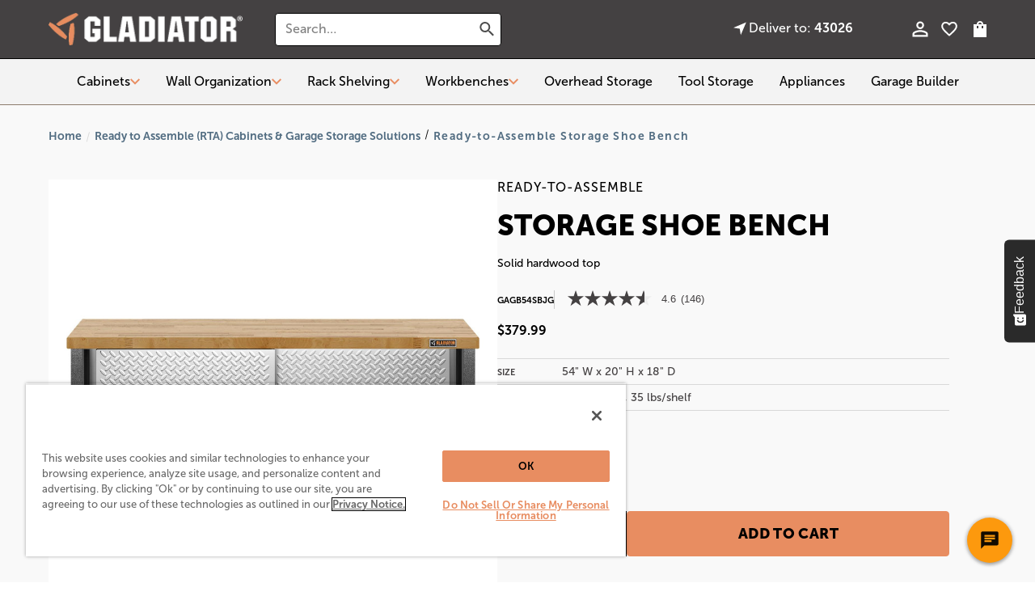

--- FILE ---
content_type: text/html; charset=utf-8
request_url: https://www.gladiatorgarageworks.com/collections/ready-to-assemble-metal-garage-cabinets/products/ready-to-assemble-storage-shoe-bench?variant=29937032888408
body_size: 166102
content:
<!doctype html>
<html lang="en" data-template="product">
  <head><meta charset="utf-8">
<meta http-equiv="X-UA-Compatible" content="IE=edge"><link rel="icon" type="image/png" href="//www.gladiatorgarageworks.com/cdn/shop/files/Gladiator_Mark_1C_Orange_Web_S_sRGB.png?crop=center&height=32&v=1758652004&width=32"><title>Ready-to-Assemble Storage Shoe Bench | Gladiator</title><meta name="description" content="Shop the Ready-to-Assemble Storage Shoe Bench — 54&quot; wide with hardwood top, steel frame, two shelves, and sliding doors for hidden shoe storage."><link rel="canonical" href="https://www.gladiatorgarageworks.com/products/ready-to-assemble-storage-shoe-bench">
<link rel="alternate" hreflang="en-us" href="https://www.gladiatorgarageworks.com/products/ready-to-assemble-storage-shoe-bench" />
<meta name="viewport" content="width=device-width,initial-scale=1"><meta name="robots" content="index, follow"><meta name="google-site-verification" content="VLiWzJPkSfNLgjAalbN1GXUFmncFxXGQcqYY1MKzy90"><meta name="msvalidate.01" content="AC175C88A9079A379ABC165C91AB8D24" />

<script type="text/javascript">
  window.dataLayer = window.dataLayer || [];
  dataLayer.push({
    event: "acn_gtm_init",
    event_id: new Date().getTime() + '.' + Math.random().toString(36).substring(5),
    template: {
      active: "product",
      name: "product",
      directory: null
    },
    localization: {
      country: "US",
      currency: "USD",
      language: "en",
      checkoutCurrency: null,
      location: null
    },
  product_available : true,});
</script>
<script type="text/javascript">
  (function (w, d, s, l, i) {
    w[l] = w[l] || [];
    w[l].push({ 'gtm.start': new Date().getTime(), event: 'gtm.js' });
    var f = d.getElementsByTagName(s)[0],
      j = d.createElement(s),
      dl = l != 'dataLayer' ? '&l=' + l : '';
    j.async = true;
    j.src = 'https://www.googletagmanager.com/gtm.js?id=' + i + dl;
    f.parentNode.insertBefore(j, f);
  })(window, document, 'script', 'dataLayer', 'GTM-TS6VJ7');
</script><!-- Data Layer -->
<script>
// Function to get query parameter value by name
function getQueryParam(name) {
  const urlParams = new URLSearchParams(window.location.search);
  return urlParams.get(name);
}

// Function to get the value of a specific cookie by name
function getCookie(name) {
  const cookies = document.cookie.split('; ');
  for (let i = 0; i < cookies.length; i++) {
    const [cookieName, cookieValue] = cookies[i].split('=');
    if (cookieName === name) {
      return decodeURIComponent(cookieValue);
    }
  }
  return null;  // Return null if the cookie is not found
}

// Function to set a session-only cookie (no expiration date)
function setCookie(name, value) {
  document.cookie = name + "=" + encodeURIComponent(value) + "; path=/";  // No expires attribute for session cookies
}

// Extract UTM parameters
const utmSource = getQueryParam('utm_source') || 'none';
const utmMedium = getQueryParam('utm_medium') || 'none';
const utmCampaign = getQueryParam('utm_campaign') || 'none';
const utmContent = getQueryParam('utm_content') || 'none';
const utmTerm = getQueryParam('utm_term') || 'none';

// Check if cookies are already set, and only set them if they are not already present
if (!getCookie('utm_source')) {
  setCookie('utm_source', utmSource);
}

if (!getCookie('utm_medium')) {
  setCookie('utm_medium', utmMedium);
}

if (!getCookie('utm_campaign')) {
  setCookie('utm_campaign', utmCampaign);
}

if (!getCookie('utm_content')) {
  setCookie('utm_content', utmContent);
}

if (!getCookie('utm_term')) {
  setCookie('utm_term', utmTerm);
}

// Debugging: Log extracted UTM parameters
console.log('UTM Source:', utmSource);
console.log('UTM Medium:', utmMedium);
console.log('UTM Campaign:', utmCampaign);
console.log('UTM Content:', utmContent);
console.log('UTM Term:', utmTerm);




 // CUSTOMER
  let customerId = 'guest';
  let userType = 'guest';
  let timeOfVisit = new Date().toISOString();
  let customerSegment = '';

  

 // PAGE
  const currentPageUrl = window.location.href;
  const previousPageURL = document.referrer;
  const previousPageName = sessionStorage.getItem('previousPageName') || 'Unnamed Previous Page';
  const query = window.location.search || 'none';


// Page Type
const pathname = window.location.pathname.toLowerCase();
const pathSegments = pathname.split('/');

// Define paths that should be considered as CLP pages
const clpPaths = [
  'garage-cabinets',
  'wall-organization',
  'work-benches',
  'shelving',
  'appliances',
  'overhead-storage',
  'tool-storage'
];

let pageType = 'other';

// Check and determine page type based on path segments
if (pathname === '/') {
  pageType = 'home';
} else if (pathSegments[1] === 'pages') {
  // Check for CLP pages
  if (clpPaths.includes(pathSegments[2])) {
    pageType = 'clp';
  } else {
    pageType = 'content';
  }
} else if (pathSegments[1] === 'collections') {
  pageType = 'plp';
} else if (pathSegments[1] === 'products') {
  pageType = 'pdp';
} else if (pathSegments[1] === 'checkout') {
  pageType = 'checkout';
} else if (pathSegments[1] === 'cart') {
  pageType = 'cart';
} else if (pathSegments[1] === 'account') {
  pageType = 'account';
}else if (pathSegments[1] === 'search') {
  pageType = 'search';
}

// Debugging: Log the page type determined
console.log("Page Type Determined:", pageType);

// Function to standardize content category to use underscores
function formatContentCategory(category) {
  return category
    .toLowerCase()
    .replace(/[\s]+/g, '_') // Replace all spaces with underscores
    .trim(); // Trim any whitespace from start and end
}

// Determine content category based on pageType
let contentCategory = 'other';

// Set content category based on pageType
if (pageType === 'clp' && pathSegments[2] == 'work-benches') {
  contentCategory = 'workbenches';
} else if (pageType === 'home') {
  contentCategory = 'home';
} else if  (pageType === 'clp' || pageType === 'content') {
  contentCategory = pathSegments[2];
} else if (pageType === 'search') {
  contentCategory = 'search';
}else if (pageType === 'plp' && pathSegments[2] === 'deals') {
  contentCategory = formatContentCategory(pathSegments[2]);
} else if (pageType === 'plp') {
  contentCategory = formatContentCategory("Garage Cabinets");
} else if (pageType === 'pdp') {
  contentCategory = formatContentCategory("Garage Cabinets");
}

// Log content category for debugging
console.log("Content Category:", contentCategory);



// Function to convert a string to title case
function toTitleCase(str) {
  return str.toLowerCase().split(' ').map(word => word.charAt(0).toUpperCase() + word.slice(1)).join(' ');
}

// Define the pageName based on page type
let pageName = `${pageType.toUpperCase()}: `;

// Add more detail based on page type
if (pageType === 'pdp') {
  pageName += toTitleCase(`Ready-to-Assemble Storage Shoe Bench`);
} else if (pageType === 'home') {
  pageName = 'Home';
 } else if (pageType === 'search') {
  pageName = 'Search Results';
} else if (pageType === 'plp' && pathSegments[2] === 'deals' ) {
  pageName += toTitleCase(pathSegments[2]);
} else if (pageType === 'plp') {
  pageName += toTitleCase(`Ready to Assemble (RTA) Cabinets & Garage Storage Solutions`);
} else if (pageType === 'clp') {
  pageName += toTitleCase(pathSegments[2].replace('-', ' '));
} else if (pageType === 'checkout') {
  pageName = 'Checkout'; // Static page name for Checkout
} else if (pageType === 'cart') {
  pageName = 'Cart'; // Static page name for Cart
} else if (pageType === 'account') {
  pageName = 'Account'; // Static page name for Account
} else if (pageType === 'content') {
  pageName += toTitleCase(`Unnamed Content Page`); // Title case for general content pages
} else {
  pageName += toTitleCase(`Unnamed Page`); // General fallback for other pages
}

// Debugging: Log the constructed page name
console.log("Page Name:", pageName);


  //Formatting
  function formatVar(str) {
  return str.toLowerCase().replace(/-/g, '_');
}



  // DATA LAYER PUSH
  window.digitalData = window.digitalData || [];
  window.digitalData.push({
     user: {
        userID: customerId,
        loggedInStatus: customerId !== 'guest',
        userType: userType,
        customerSegment: customerSegment,
        timeOfVisit: timeOfVisit,
        deviceType: "",
        browser: navigator.userAgent
      },
     campaign: {
    source: utmSource,
    medium: utmMedium,
    campaignName: utmCampaign,
    content: utmContent,
    term: utmTerm
  },
    page: {
      pageURL: currentPageUrl,
      query:query,
      pagePath: pathname,
      pageName: pageName,
      pageType: formatVar(pageType),
      contentCategory: formatVar(contentCategory),

    },
     cart: {
      cartTotalItems: '',
      cartTotalPrice: ''
    },
    events: {
     clickDetails: {
        clickLocation: '',
        clickSection: '',
        clickAction: ''
      },
      videoDetails: {
        videoName: '',
        videoTime: ''
      },
      download: {
        fileName: ''
      },
      search: {
        query: ''

      }
    },
    geoLocation: {
      country: '',
      state: '',
      city: '',
      postalCode: ''
    },
    previousPage: {
      previousPageURL: previousPageURL,
      previousPageName: previousPageName // Placeholder for scroll depth
    }
  });

  // Debugging: Log the digital data layer
  console.log(window.digitalData);

  localStorage.removeItem('previousPageName');
  sessionStorage.setItem('previousPageName', pageName);

   // EVENT
document.addEventListener('click', (e) => {
  window.digitalData = window.digitalData || [{}];

  if (typeof window.digitalData[0] !== 'object') {
    window.digitalData[0] = {};
  }

  if (typeof window.digitalData[0].events !== 'object') {
    window.digitalData[0].events = {};
  }

  window.digitalData[0].events.clickDetails = {
    clickLocation: e.target.tagName, // e.target.tagName instead of full object
    clickSection: e.target.closest('[class*="shopify-section"]')?.tagName || '', // Use a safe fallback
    clickAction: '' // Add the correct action if available
  };

  console.log("click details added to digitalData:", window.digitalData[0].events.clickDetails);
});
</script>

<link rel="preconnect" href="https://use.typekit.net" crossorigin>  <link rel="preconnect" href="https://p.typekit.net" crossorigin>  <link rel="preload" as="style" href="https://use.typekit.net/cmk6nou.css"><link href="//www.gladiatorgarageworks.com/cdn/shop/t/136/assets/common.min.css?v=13343481889311140931765911089" rel="stylesheet" type="text/css" media="all" />    <link href="//www.gladiatorgarageworks.com/cdn/shop/t/136/assets/common-vue.min.css?v=12256722614593563621765905388" rel="stylesheet" type="text/css" media="all" />    <link href="//www.gladiatorgarageworks.com/cdn/shop/t/136/assets/product.min.css?v=131484125871214345461765911094" rel="stylesheet" type="text/css" media="all" />
<style>:root {  --br-picker-option-border-radius: 0.25rem;--br-picker-swatch-border-radius: 0.25rem;--br-button-border-radius: 0.25rem;--br-icon-button-border-radius: 5rem;--br-input-border-radius: 0.25rem;--br-badge-border-radius: 0;--br-badge-primary-color: var(--color-util-white);--br-badge-primary-background: var(--color-secondary-900);--br-badge-primary-border-color: var(--color-secondary-900);--br-badge-secondary-color: var(--color-util-white);--br-badge-secondary-background: var(--color-secondary-900);--br-badge-secondary-border-color: var(--color-secondary-900);--br-badge-tertiary-color: var(--color-util-white);--br-badge-tertiary-background: var(--color-secondary-900);--br-badge-tertiary-border-color: var(--color-secondary-900);--br-badge-quaternary-color: var(--color-util-white);--br-badge-quaternary-background: var(--color-secondary-900);--br-badge-quaternary-border-color: var(--color-secondary-900);  --color-primary-900: #E88D61;--color-primary-800: #ECA97F;--color-primary-700: #516C81;--color-primary-600: #C4C4C4;--color-primary-500: #C4C4C4;--color-primary-400: #C4C4C4;--color-primary-300: #C4C4C4;--color-primary-200: #C4C4C4;--color-primary-100: #C4C4C4;--color-secondary-900: #8C7C6C;--color-secondary-800: #96A394;--color-secondary-700: #E0B26E;--color-secondary-600: #364575;--color-secondary-500: #5E6A90;--color-secondary-400: #D7DAE3;--color-secondary-300: #C4C4C4;--color-secondary-200: #C4C4C4;--color-secondary-100: #C4C4C4;--color-tertiary-900: #444142;--color-tertiary-800: #E5D3CA;--color-tertiary-700: #E4E5E4;--color-tertiary-600: #C4C4C4;--color-tertiary-500: #C4C4C4;--color-tertiary-400: #C4C4C4;--color-tertiary-300: #C4C4C4;--color-tertiary-200: #C4C4C4;--color-tertiary-100: #C4C4C4;--color-grey-900: #4D4D4D;--color-grey-800: #808080;--color-grey-700: #999999;--color-grey-600: #B3B3B3;--color-grey-500: #CCCCCC;--color-grey-400: #D9D9D9;--color-grey-300: #E6E6E6;--color-grey-200: #F3F3F3;--color-grey-100: #F9F9F9;--color-util-red: #DA582F;--color-util-green: #88A747;--color-util-yellow: #F9E531;--color-util-white: #FFFFFF;--color-util-black: #000000;--color-util-purple: #AD5EEB;  --btn-primary-bg-default: var(--color-primary-900);--btn-primary-bg-hover: var(--color-primary-800);--btn-primary-text-default: var(--color-util-black);--btn-primary-text-hover: var(--color-util-black);--btn-primary-border-default: var(--color-primary-900);--btn-primary-border-hover: var(--color-primary-800);--btn-primary-outline-color: var(--color-util-purple);--btn-secondary-bg-default: var(--color-tertiary-900);--btn-secondary-bg-hover: var(--color-util-black);--btn-secondary-text-default: var(--color-util-white);--btn-secondary-text-hover: var(--color-util-white);--btn-secondary-border-default: var(--color-util-white);--btn-secondary-border-hover: var(--color-util-white);--btn-secondary-outline-color: var(--color-util-purple);--btn-tertiary-bg-default: var(--color-util-white);--btn-tertiary-bg-hover: var(--color-tertiary-700);--btn-tertiary-text-default: var(--color-util-black);--btn-tertiary-text-hover: var(--color-util-black);--btn-tertiary-border-default: var(--color-util-black);--btn-tertiary-border-hover: var(--color-util-black);--btn-tertiary-outline-color: var(--color-util-purple);  --font-family-primary: 'museo-sans', sans-serif;--font-family-secondary: 'museo-sans', sans-serif;--font-family-tertiary: 'museo-sans', sans-serif;--display-desktop-size: 80px;--display-mobile-size: 40px;--h1-desktop-size: 60px;--h1-mobile-size: 30px;--h2-desktop-size: 48px;--h2-mobile-size: 24px;--h3-desktop-size: 36px;--h3-mobile-size: 22px;--h4-desktop-size: 28px;--h4-mobile-size: 20px;--h5-desktop-size: 20px;--h5-mobile-size: 18px;--h6-desktop-size: 18px;--h6-mobile-size: 16px;--h7-desktop-size: 13px;--h7-mobile-size: 14px;--font-size-lg: 20px;--font-size: 16px;--font-size-sm: 14px;--font-size-xs: 11px;  --input-border-color-default: var(--color-grey-500);--input-border-color-hover: var(--color-grey-900);--input-text-color: var(--color-util-black);--input-placeholder-color: var(--color-grey-800);--input-outline-color: var(--color-util-green);--input-error-color: var(--color-util-red);--input-disabled-border-color: var(--color-grey-700);--input-disabled-background-color: var(--color-grey-400);  --border-radius-cart-upsell: 0;--border-radius-cart-product-image: 0;--br-media-border-radius: 0;--br-z-index-modal: 99;}</style><script type="text/javascript" src="https://apps.bazaarvoice.com/deployments/gladiatorgarageworksbrand/main_site/production/en_US/bv.js" async defer></script>
<script type="text/javascript" charset="utf-8">
  (function (g, e, n, es, ys) {
    g['_genesysJs'] = e;
    g[e] = g[e] || function () {
      (g[e].q = g[e].q || []).push(arguments)
    };
    g[e].t = 1 * new Date();
    g[e].c = es;
    ys = document.createElement('script'); ys.async = 1; ys.src = n; ys.charset = 'utf-8'; document.head.appendChild(ys);
  })(window, 'Genesys', 'https://apps.usw2.pure.cloud/genesys-bootstrap/genesys.min.js', {
    environment: 'prod-usw2',
    deploymentId: 'cb8a71d5-fa6a-40dc-9ead-8b2ba12f5493'
  });
</script><script src="https://assets.adobedtm.com/96b96059a3b2/41b29ae28a15/launch-543a64e6225f.min.js" async></script>


<link rel="dns-prefetch" href="https://store.swymrelay.com">
<link rel="dns-prefetch" href="https://swymprod.azureedge.net/code/swym-shopify.js">
<link rel="preconnect" href="https://swymprod.azureedge.net/code/swym-shopify.js">
<script id="swym-snippet">
  window.swymLandingURL = document.URL;
  (function loadSwymFaster() {
    var elScripts = document.querySelectorAll("script:not([src]):not([class]):not([id])"), scriptLoadScript, scriptLoadScriptText;
    for(var i = 0; i < elScripts.length; i++) {
      var elScript = elScripts[i];
      // TODO change swym- check to script metafield
      if (!elScript.innerText || elScript.innerText.indexOf('swym-shopify.js') > -1) {
        scriptLoadScriptText = elScript.innerText || '';
        break;
      }
    }

    if(scriptLoadScriptText) {
      var startStr = 'var urls =';
      var startIdx = scriptLoadScriptText.indexOf(startStr);
      var endStr = '"];';
      var endIdx = scriptLoadScriptText.indexOf(endStr,startIdx);
      var listOfUrlsText = scriptLoadScriptText.slice(startIdx + startStr.length, endIdx + endStr.length);
      var s = document.createElement('script');
      s.type = 'text/javascript';
      s.src = ("\/\/procdn.swymrelay.com\/code\/swym-shopify.js" || "//swymprod.azureedge.net/code/swym-shopify.js") + "?shop=gladiator-garage-works.myshopify.com";
      var x = document.getElementsByTagName('script')[0];
      x.parentNode.insertBefore(s, x);
    }
  })();

  window.swymCart = {"note":null,"attributes":{},"original_total_price":0,"total_price":0,"total_discount":0,"total_weight":0.0,"item_count":0,"items":[],"requires_shipping":false,"currency":"USD","items_subtotal_price":0,"cart_level_discount_applications":[],"checkout_charge_amount":0};
  window.swymPageLoad = function() {
    window.SwymProductVariants = window.SwymProductVariants || {};
    window.SwymHasCartItems = 0 > 0;
    window.SwymPageData = {}, window.SwymProductInfo = {};var variants = [];
    window.SwymProductInfo.product = {"id":4008397733976,"title":"Ready-to-Assemble Storage Shoe Bench","handle":"ready-to-assemble-storage-shoe-bench","description":"\u003cdiv class=\"product_compare_features\"\u003e\u003cul\u003e\n\u003cli\u003e54\" wide x 20\" high x 18\" deep\u003c\/li\u003e\n\u003cli\u003e1-3\/8\" solid hardwood top\u003c\/li\u003e\n\u003cli\u003e700-lb total weight capacity\u003c\/li\u003e\n\u003cli\u003eTwo wire shelves hold up to 35 lbs each\u003c\/li\u003e\n\u003cli\u003eCorrosion resistant hard coat finish\u003c\/li\u003e\n\u003cli\u003eUV cured protective coating\u003c\/li\u003e\n\u003cli\u003e10-year limited warranty\u003c\/li\u003e\n\u003c\/ul\u003e\u003c\/div\u003e\u003cdiv class=\"product_long_description\"\u003e\u003cp\u003eSit, store, organize — our largest storage shoe bench. A sturdy, solid hardwood top and heavy-duty steel frame hold up to 700-lb total weight capacity while sliding doors keep items like shoes and cleaning supplies out of sight. Available in three color options, the Gladiator 54\" Wide Storage Bench stands up to everyday demands and looks good in virtually any space.\u003c\/p\u003e\u003c\/div\u003e\u003cdiv class=\"product_literature\"\u003e\n\u003ch2 class=\"h6\"\u003eProduct Literature\u003c\/h2\u003e\n\u003cul\u003e\n\u003cli\u003e\u003ca href=\"https:\/\/www.whirlpool.com\/content\/dam\/global\/documents\/202406\/owners-manual-w11363514-revB.pdf\" target=\"_blank\"\u003eInstallation Instruction\u003c\/a\u003e\u003c\/li\u003e\n\u003cli\u003e\u003ca href=\"https:\/\/www.whirlpool.com\/content\/dam\/global\/documents\/202308\/warranty-w11685171-revA.pdf\" target=\"_blank\"\u003eWarranty\u003c\/a\u003e\u003c\/li\u003e\n\u003c\/ul\u003e\n\u003c\/div\u003e","published_at":"2021-10-25T14:25:19-04:00","created_at":"2019-08-22T11:46:59-04:00","vendor":"Gladiator","type":"Garage Cabinets","tags":["$250-$499.99","500-999 lbs.","Garage Cabinets","Gray Slate","Hammered Granite","md25-cabinets","Modular Cabinets","Proposition 65: Furniture","Ready-to-Assemble","Silver Tread"],"price":37999,"price_min":37999,"price_max":37999,"available":true,"price_varies":false,"compare_at_price":37999,"compare_at_price_min":37999,"compare_at_price_max":37999,"compare_at_price_varies":false,"variants":[{"id":29937032888408,"title":"Silver Tread","option1":"Silver Tread","option2":null,"option3":null,"sku":"GAGB54SBJG","requires_shipping":true,"taxable":true,"featured_image":{"id":16333014106200,"product_id":4008397733976,"position":1,"created_at":"2021-02-19T14:27:48-05:00","updated_at":"2025-01-27T13:21:11-05:00","alt":"Gladiator Ready-to-Assemble Storage Shoe Bench in Silver Tread","width":1600,"height":1600,"src":"\/\/www.gladiatorgarageworks.com\/cdn\/shop\/products\/hero-p190180gg-001_b7834429-1413-4478-a7ed-252a37724e66.jpg?v=1738002071","variant_ids":[29937032888408]},"available":true,"name":"Ready-to-Assemble Storage Shoe Bench - Silver Tread","public_title":"Silver Tread","options":["Silver Tread"],"price":37999,"weight":39871,"compare_at_price":37999,"inventory_management":"shopify","barcode":"883049537481","featured_media":{"alt":"Gladiator Ready-to-Assemble Storage Shoe Bench in Silver Tread","id":8509659611224,"position":1,"preview_image":{"aspect_ratio":1.0,"height":1600,"width":1600,"src":"\/\/www.gladiatorgarageworks.com\/cdn\/shop\/products\/hero-p190180gg-001_b7834429-1413-4478-a7ed-252a37724e66.jpg?v=1738002071"}},"requires_selling_plan":false,"selling_plan_allocations":[],"quantity_rule":{"min":1,"max":null,"increment":1}},{"id":40198791888984,"title":"Hammered Granite","option1":"Hammered Granite","option2":null,"option3":null,"sku":"GAGB54SBJSG","requires_shipping":true,"taxable":true,"featured_image":{"id":34372541448280,"product_id":4008397733976,"position":5,"created_at":"2025-01-27T09:38:25-05:00","updated_at":"2025-01-27T13:21:11-05:00","alt":null,"width":1280,"height":1280,"src":"\/\/www.gladiatorgarageworks.com\/cdn\/shop\/files\/hero-230530ggp01-031_srgb-1280px_1.jpg?v=1738002071","variant_ids":[40198791888984]},"available":true,"name":"Ready-to-Assemble Storage Shoe Bench - Hammered Granite","public_title":"Hammered Granite","options":["Hammered Granite"],"price":37999,"weight":39871,"compare_at_price":37999,"inventory_management":"shopify","barcode":"883049537801","featured_media":{"alt":null,"id":26661948424280,"position":5,"preview_image":{"aspect_ratio":1.0,"height":1280,"width":1280,"src":"\/\/www.gladiatorgarageworks.com\/cdn\/shop\/files\/hero-230530ggp01-031_srgb-1280px_1.jpg?v=1738002071"}},"requires_selling_plan":false,"selling_plan_allocations":[],"quantity_rule":{"min":1,"max":null,"increment":1}},{"id":40198791921752,"title":"Gray Slate","option1":"Gray Slate","option2":null,"option3":null,"sku":"GAGB54SBJW","requires_shipping":true,"taxable":true,"featured_image":{"id":34373235900504,"product_id":4008397733976,"position":6,"created_at":"2025-01-27T13:21:01-05:00","updated_at":"2025-01-27T13:21:11-05:00","alt":null,"width":1280,"height":1280,"src":"\/\/www.gladiatorgarageworks.com\/cdn\/shop\/files\/hero-230530ggp01-035_srgb-1280px_1_copy.jpg?v=1738002071","variant_ids":[40198791921752]},"available":true,"name":"Ready-to-Assemble Storage Shoe Bench - Gray Slate","public_title":"Gray Slate","options":["Gray Slate"],"price":37999,"weight":39871,"compare_at_price":37999,"inventory_management":"shopify","barcode":"883049537498","featured_media":{"alt":null,"id":26662333481048,"position":6,"preview_image":{"aspect_ratio":1.0,"height":1280,"width":1280,"src":"\/\/www.gladiatorgarageworks.com\/cdn\/shop\/files\/hero-230530ggp01-035_srgb-1280px_1_copy.jpg?v=1738002071"}},"requires_selling_plan":false,"selling_plan_allocations":[],"quantity_rule":{"min":1,"max":null,"increment":1}}],"images":["\/\/www.gladiatorgarageworks.com\/cdn\/shop\/products\/hero-p190180gg-001_b7834429-1413-4478-a7ed-252a37724e66.jpg?v=1738002071","\/\/www.gladiatorgarageworks.com\/cdn\/shop\/files\/additional-230530ggp01-028_srgb-1280px.jpg?v=1738002071","\/\/www.gladiatorgarageworks.com\/cdn\/shop\/files\/additional-230530ggp01-114_srgb-1280px.jpg?v=1738002071","\/\/www.gladiatorgarageworks.com\/cdn\/shop\/files\/set-230530ggp01-027_srgb-1280px.jpg?v=1738002071","\/\/www.gladiatorgarageworks.com\/cdn\/shop\/files\/hero-230530ggp01-031_srgb-1280px_1.jpg?v=1738002071","\/\/www.gladiatorgarageworks.com\/cdn\/shop\/files\/hero-230530ggp01-035_srgb-1280px_1_copy.jpg?v=1738002071","\/\/www.gladiatorgarageworks.com\/cdn\/shop\/products\/feature-p201079gg-010z_4fca99ed-806a-4817-8a50-19166f4e9382.jpg?v=1738002071","\/\/www.gladiatorgarageworks.com\/cdn\/shop\/products\/set-p201079gg-013z_77b5ee3f-e69b-4094-9057-a7398b8e47f9.jpg?v=1738002071"],"featured_image":"\/\/www.gladiatorgarageworks.com\/cdn\/shop\/products\/hero-p190180gg-001_b7834429-1413-4478-a7ed-252a37724e66.jpg?v=1738002071","options":["Color"],"media":[{"alt":"Gladiator Ready-to-Assemble Storage Shoe Bench in Silver Tread","id":8509659611224,"position":1,"preview_image":{"aspect_ratio":1.0,"height":1600,"width":1600,"src":"\/\/www.gladiatorgarageworks.com\/cdn\/shop\/products\/hero-p190180gg-001_b7834429-1413-4478-a7ed-252a37724e66.jpg?v=1738002071"},"aspect_ratio":1.0,"height":1600,"media_type":"image","src":"\/\/www.gladiatorgarageworks.com\/cdn\/shop\/products\/hero-p190180gg-001_b7834429-1413-4478-a7ed-252a37724e66.jpg?v=1738002071","width":1600},{"alt":null,"id":26661946687576,"position":2,"preview_image":{"aspect_ratio":1.0,"height":1280,"width":1280,"src":"\/\/www.gladiatorgarageworks.com\/cdn\/shop\/files\/additional-230530ggp01-028_srgb-1280px.jpg?v=1738002071"},"aspect_ratio":1.0,"height":1280,"media_type":"image","src":"\/\/www.gladiatorgarageworks.com\/cdn\/shop\/files\/additional-230530ggp01-028_srgb-1280px.jpg?v=1738002071","width":1280},{"alt":null,"id":26661946753112,"position":3,"preview_image":{"aspect_ratio":1.0,"height":1280,"width":1280,"src":"\/\/www.gladiatorgarageworks.com\/cdn\/shop\/files\/additional-230530ggp01-114_srgb-1280px.jpg?v=1738002071"},"aspect_ratio":1.0,"height":1280,"media_type":"image","src":"\/\/www.gladiatorgarageworks.com\/cdn\/shop\/files\/additional-230530ggp01-114_srgb-1280px.jpg?v=1738002071","width":1280},{"alt":null,"id":26661946785880,"position":4,"preview_image":{"aspect_ratio":1.0,"height":1280,"width":1280,"src":"\/\/www.gladiatorgarageworks.com\/cdn\/shop\/files\/set-230530ggp01-027_srgb-1280px.jpg?v=1738002071"},"aspect_ratio":1.0,"height":1280,"media_type":"image","src":"\/\/www.gladiatorgarageworks.com\/cdn\/shop\/files\/set-230530ggp01-027_srgb-1280px.jpg?v=1738002071","width":1280},{"alt":null,"id":26661948424280,"position":5,"preview_image":{"aspect_ratio":1.0,"height":1280,"width":1280,"src":"\/\/www.gladiatorgarageworks.com\/cdn\/shop\/files\/hero-230530ggp01-031_srgb-1280px_1.jpg?v=1738002071"},"aspect_ratio":1.0,"height":1280,"media_type":"image","src":"\/\/www.gladiatorgarageworks.com\/cdn\/shop\/files\/hero-230530ggp01-031_srgb-1280px_1.jpg?v=1738002071","width":1280},{"alt":null,"id":26662333481048,"position":6,"preview_image":{"aspect_ratio":1.0,"height":1280,"width":1280,"src":"\/\/www.gladiatorgarageworks.com\/cdn\/shop\/files\/hero-230530ggp01-035_srgb-1280px_1_copy.jpg?v=1738002071"},"aspect_ratio":1.0,"height":1280,"media_type":"image","src":"\/\/www.gladiatorgarageworks.com\/cdn\/shop\/files\/hero-230530ggp01-035_srgb-1280px_1_copy.jpg?v=1738002071","width":1280},{"alt":null,"id":20515290021976,"position":7,"preview_image":{"aspect_ratio":1.461,"height":1095,"width":1600,"src":"\/\/www.gladiatorgarageworks.com\/cdn\/shop\/products\/feature-p201079gg-010z_4fca99ed-806a-4817-8a50-19166f4e9382.jpg?v=1738002071"},"aspect_ratio":1.461,"height":1095,"media_type":"image","src":"\/\/www.gladiatorgarageworks.com\/cdn\/shop\/products\/feature-p201079gg-010z_4fca99ed-806a-4817-8a50-19166f4e9382.jpg?v=1738002071","width":1600},{"alt":null,"id":20515290087512,"position":8,"preview_image":{"aspect_ratio":2.712,"height":590,"width":1600,"src":"\/\/www.gladiatorgarageworks.com\/cdn\/shop\/products\/set-p201079gg-013z_77b5ee3f-e69b-4094-9057-a7398b8e47f9.jpg?v=1738002071"},"aspect_ratio":2.712,"height":590,"media_type":"image","src":"\/\/www.gladiatorgarageworks.com\/cdn\/shop\/products\/set-p201079gg-013z_77b5ee3f-e69b-4094-9057-a7398b8e47f9.jpg?v=1738002071","width":1600},{"alt":null,"id":27626032660568,"position":9,"preview_image":{"aspect_ratio":1.899,"height":1007,"width":1912,"src":"\/\/www.gladiatorgarageworks.com\/cdn\/shop\/files\/preview_images\/Screenshot_2025-09-05_at_1.43.26_PM.png?v=1757094219"},"aspect_ratio":1.775,"duration":25070,"media_type":"video","sources":[{"format":"mp4","height":480,"mime_type":"video\/mp4","url":"\/\/www.gladiatorgarageworks.com\/cdn\/shop\/videos\/c\/vp\/6126e8266dbe4f5198dcbfa19460ff2d\/6126e8266dbe4f5198dcbfa19460ff2d.SD-480p-1.5Mbps-56887189.mp4?v=0","width":852},{"format":"mp4","height":720,"mime_type":"video\/mp4","url":"\/\/www.gladiatorgarageworks.com\/cdn\/shop\/videos\/c\/vp\/6126e8266dbe4f5198dcbfa19460ff2d\/6126e8266dbe4f5198dcbfa19460ff2d.HD-720p-4.5Mbps-56887189.mp4?v=0","width":1280},{"format":"m3u8","height":720,"mime_type":"application\/x-mpegURL","url":"\/\/www.gladiatorgarageworks.com\/cdn\/shop\/videos\/c\/vp\/6126e8266dbe4f5198dcbfa19460ff2d\/6126e8266dbe4f5198dcbfa19460ff2d.m3u8?v=0","width":1280}]}],"requires_selling_plan":false,"selling_plan_groups":[],"content":"\u003cdiv class=\"product_compare_features\"\u003e\u003cul\u003e\n\u003cli\u003e54\" wide x 20\" high x 18\" deep\u003c\/li\u003e\n\u003cli\u003e1-3\/8\" solid hardwood top\u003c\/li\u003e\n\u003cli\u003e700-lb total weight capacity\u003c\/li\u003e\n\u003cli\u003eTwo wire shelves hold up to 35 lbs each\u003c\/li\u003e\n\u003cli\u003eCorrosion resistant hard coat finish\u003c\/li\u003e\n\u003cli\u003eUV cured protective coating\u003c\/li\u003e\n\u003cli\u003e10-year limited warranty\u003c\/li\u003e\n\u003c\/ul\u003e\u003c\/div\u003e\u003cdiv class=\"product_long_description\"\u003e\u003cp\u003eSit, store, organize — our largest storage shoe bench. A sturdy, solid hardwood top and heavy-duty steel frame hold up to 700-lb total weight capacity while sliding doors keep items like shoes and cleaning supplies out of sight. Available in three color options, the Gladiator 54\" Wide Storage Bench stands up to everyday demands and looks good in virtually any space.\u003c\/p\u003e\u003c\/div\u003e\u003cdiv class=\"product_literature\"\u003e\n\u003ch2 class=\"h6\"\u003eProduct Literature\u003c\/h2\u003e\n\u003cul\u003e\n\u003cli\u003e\u003ca href=\"https:\/\/www.whirlpool.com\/content\/dam\/global\/documents\/202406\/owners-manual-w11363514-revB.pdf\" target=\"_blank\"\u003eInstallation Instruction\u003c\/a\u003e\u003c\/li\u003e\n\u003cli\u003e\u003ca href=\"https:\/\/www.whirlpool.com\/content\/dam\/global\/documents\/202308\/warranty-w11685171-revA.pdf\" target=\"_blank\"\u003eWarranty\u003c\/a\u003e\u003c\/li\u003e\n\u003c\/ul\u003e\n\u003c\/div\u003e"};
    window.SwymProductInfo.variants = window.SwymProductInfo.product.variants;
    var piu = "\/\/www.gladiatorgarageworks.com\/cdn\/shop\/products\/hero-p190180gg-001_b7834429-1413-4478-a7ed-252a37724e66.jpg?v=1738002071";
    
      SwymProductVariants[29937032888408] = {
        empi:window.SwymProductInfo.product.id,epi:29937032888408,
        dt: "Ready-to-Assemble Storage Shoe Bench",
        du: "https://www.gladiatorgarageworks.com/products/ready-to-assemble-storage-shoe-bench",
        iu: "\/\/www.gladiatorgarageworks.com\/cdn\/shop\/products\/hero-p190180gg-001_b7834429-1413-4478-a7ed-252a37724e66.jpg?v=1738002071" || piu,
        stk: 227,
        pr: 37999/100,
        ct: window.SwymProductInfo.product.type,
         op: 37999/100, 
        variants: [{ "Silver Tread" : 29937032888408}]
      };
      SwymProductVariants[40198791888984] = {
        empi:window.SwymProductInfo.product.id,epi:40198791888984,
        dt: "Ready-to-Assemble Storage Shoe Bench",
        du: "https://www.gladiatorgarageworks.com/products/ready-to-assemble-storage-shoe-bench",
        iu: "\/\/www.gladiatorgarageworks.com\/cdn\/shop\/files\/hero-230530ggp01-031_srgb-1280px_1.jpg?v=1738002071" || piu,
        stk: 285,
        pr: 37999/100,
        ct: window.SwymProductInfo.product.type,
         op: 37999/100, 
        variants: [{ "Hammered Granite" : 40198791888984}]
      };
      SwymProductVariants[40198791921752] = {
        empi:window.SwymProductInfo.product.id,epi:40198791921752,
        dt: "Ready-to-Assemble Storage Shoe Bench",
        du: "https://www.gladiatorgarageworks.com/products/ready-to-assemble-storage-shoe-bench",
        iu: "\/\/www.gladiatorgarageworks.com\/cdn\/shop\/files\/hero-230530ggp01-035_srgb-1280px_1_copy.jpg?v=1738002071" || piu,
        stk: 173,
        pr: 37999/100,
        ct: window.SwymProductInfo.product.type,
         op: 37999/100, 
        variants: [{ "Gray Slate" : 40198791921752}]
      };window.SwymProductInfo.currentVariant = 29937032888408;
    var product_data = {
      et: 1, empi: window.SwymProductInfo.product.id, epi: window.SwymProductInfo.currentVariant,
      dt: "Ready-to-Assemble Storage Shoe Bench", du: "https://www.gladiatorgarageworks.com/products/ready-to-assemble-storage-shoe-bench",
      ct: window.SwymProductInfo.product.type, pr: 37999/100,
      iu: "\/\/www.gladiatorgarageworks.com\/cdn\/shop\/products\/hero-p190180gg-001_b7834429-1413-4478-a7ed-252a37724e66.jpg?v=1738002071" || piu, variants: [{ "Silver Tread" : 29937032888408 }],
      stk:227  ,op:37999/100 
    };
    window.SwymPageData = product_data;
    
    window.SwymPageData.uri = window.swymLandingURL;
  };

  if(window.selectCallback) {
    (function() {
      // Variant select override
      var originalSelectCallback = window.selectCallback;
      window.selectCallback = function(variant) {
        originalSelectCallback.apply(this, arguments);
        try {
          if(window.triggerSwymVariantEvent) {
            window.triggerSwymVariantEvent(variant.id);
          }
        } catch(err) {
          console.warn("Swym selectCallback", err);
        }
      };
    })();
  }

  window.swymCustomerId = null;
  var swappName = ("Wishlist" || "Wishlist");
  var swymJSObject = {
    pid: "RkfIY4f+pyYK0CauLojrhTJY2mJfdj1bi4DRoqzMH5U=" || "RkfIY4f+pyYK0CauLojrhTJY2mJfdj1bi4DRoqzMH5U=",
    interface: "/apps/swym" + swappName + "/interfaces/interfaceStore.php?appname=" + swappName
  };

  function initSwym() {
    if (!swymJSObject.pid) {
      console.warn("Swym No Retailer Id specified! Maybe lazy initialized. Keeping in wait");
      return;
    }
    window.swymJSShopifyLoad();
  }

  window.swymJSShopifyLoad = function() {
    if(window.swymPageLoad) swymPageLoad();
    if(!window._swat) {
      (function (s, w, r, e, l, a, y) {
        r['SwymRetailerConfig'] = s;
        r[s] = r[s] || function (k, v) {
          r[s][k] = v;
        };
      })('_swrc', '', window);
      _swrc('RetailerId', swymJSObject.pid);
      _swrc('Callback', function(){initSwymShopify();});
    } else if (window._swat.postLoader) {
      _swrc = window._swat.postLoader;
      _swrc('RetailerId', swymJSObject.pid);
      _swrc('Callback', function(){initSwymShopify();});
    } else {
      initSwymShopify();
    }

    // Fix for the swym button position.
    setTimeout(() => {
      const swymButton = document.querySelector(".swym-button-bar");
      const compareIcon = document.querySelector(".compare-icon");

      if (swymButton) {
        // Move the swym button next to the compare icon
        compareIcon.parentNode.insertBefore(swymButton, compareIcon.nextSibling);
      }
    }, 1500);
  }

  // Fix for the swym button position.
  setTimeout(() => {
    const swymButton = document.querySelector(".swym-button-bar");
    const compareIcon = document.querySelector(".compare-icon");
    if (swymButton) {
      // Move the swym button next to the compare icon
      compareIcon.parentNode.insertBefore(swymButton, compareIcon.nextSibling);
    }
  }, 1500);

  if(!window._SwymPreventAutoLoad) {
    initSwym();
  }

  window.swymGetCartCookies = function(){
    var RequiredCookies = ["cart", "swym-session-id", "swym-swymRegid", "swym-email"];
    var reqdCookies = {};
    RequiredCookies.forEach(function(k){
      reqdCookies[k] = _swat.storage.getRaw(k);
    });
    var cart_token = window.swymCart.token;
    var data = {
        action:'cart',
        token:cart_token,
        cookies:reqdCookies
    };
    return data;
  }

  window.swymGetCustomerData = function(){
    
    return {status:1};
    
  }
</script>
<style id="safari-flasher-pre"></style>
<script>
  window.SwymCallbacks = window.SwymCallbacks || [];
  if (navigator.userAgent.indexOf('Safari') != -1 && navigator.userAgent.indexOf('Chrome') == -1) {
    document.getElementById("safari-flasher-pre").innerHTML = ''
      + '#swym-plugin,#swym-hosted-plugin{display: none;}'
      + '.swym-button.swym-add-to-wishlist{display: none;}'
      + '.swym-button.swym-add-to-watchlist{display: none;}'
      + '#swym-plugin  #swym-notepad, #swym-hosted-plugin  #swym-notepad{opacity: 0; visibility: hidden;}'
      + '#swym-plugin  #swym-notepad, #swym-plugin  #swym-overlay, #swym-plugin  #swym-notification,'
      + '#swym-hosted-plugin  #swym-notepad, #swym-hosted-plugin  #swym-overlay, #swym-hosted-plugin  #swym-notification'
      + '{-webkit-transition: none; transition: none;}'
      + '';

    window.SwymCallbacks.push(function(tracker){
      tracker.evtLayer.addEventListener(tracker.JSEvents.configLoaded, function(){
        // flash-preventer
        var x = function(){
          SwymUtils.onDOMReady(function() {
            $(document.head).append("<style id='safari-flasher-post'>"
              + "#swym-plugin:not(.swym-ready),#swym-hosted-plugin:not(.swym-ready){display: none;}"
              + ".swym-button.swym-add-to-wishlist:not(.swym-loaded){display: none;}"
              + ".swym-button.swym-add-to-watchlist:not(.swym-loaded){display: none;}"
              + "#swym-plugin.swym-ready  #swym-notepad, #swym-plugin.swym-ready  #swym-overlay, #swym-plugin.swym-ready  #swym-notification,"
              + "#swym-hosted-plugin.swym-ready  #swym-notepad, #swym-hosted-plugin.swym-ready  #swym-overlay, #swym-hosted-plugin.swym-ready  #swym-notification"
              + "{-webkit-transition: opacity 0.3s, visibility 0.3ms, -webkit-transform 0.3ms !important;-moz-transition: opacity 0.3s, visibility 0.3ms, -moz-transform 0.3ms !important;-ms-transition: opacity 0.3s, visibility 0.3ms, -ms-transform 0.3ms !important;-o-transition: opacity 0.3s, visibility 0.3ms, -o-transform 0.3ms !important;transition: opacity 0.3s, visibility 0.3ms, transform 0.3ms !important;}"
              + "</style>");
          });
        };
        setTimeout(x, 10);
      });
    });
  }

  //Executed after SWYM has loaded all necessary resources.
  function onSwymLoadCallback(swat) {
    if (swat) {
      let event = 'sw:addedtocart';
      let listener = function(e) {

        const cart_badge = document.querySelector("[data-cart-badge]");
        let cart_count = parseInt(cart_badge.querySelector("span").textContent);

        cart_badge.querySelector("span").textContent = cart_count + e.detail.d.quantity;
        cart_badge.classList.remove("hidden");
      };

      // Add listener for the 'addedtocart' event to the Swym Event Layer
      swat.evtLayer.addEventListener(event, listener);
    }
  }

  window.SwymCallbacks.push(onSwymLoadCallback);
</script>
<style id="swym-product-view-defaults">
  /* Hide when not loaded */
  .swym-button.swym-add-to-wishlist-view-product:not(.swym-loaded){
    display: none;
  }
</style>
<script>window.performance && window.performance.mark && window.performance.mark('shopify.content_for_header.start');</script><meta name="google-site-verification" content="VLiWzJPkSfNLgjAalbN1GXUFmncFxXGQcqYY1MKzy90">
<meta id="shopify-digital-wallet" name="shopify-digital-wallet" content="/6414663768/digital_wallets/dialog">
<meta name="shopify-checkout-api-token" content="f848e226407808c94730140630f23b83">
<meta id="in-context-paypal-metadata" data-shop-id="6414663768" data-venmo-supported="true" data-environment="production" data-locale="en_US" data-paypal-v4="true" data-currency="USD">
<link rel="alternate" type="application/json+oembed" href="https://www.gladiatorgarageworks.com/products/ready-to-assemble-storage-shoe-bench.oembed">
<script async="async" src="/checkouts/internal/preloads.js?locale=en-US"></script>
<link rel="preconnect" href="https://shop.app" crossorigin="anonymous">
<script async="async" src="https://shop.app/checkouts/internal/preloads.js?locale=en-US&shop_id=6414663768" crossorigin="anonymous"></script>
<script id="shopify-features" type="application/json">{"accessToken":"f848e226407808c94730140630f23b83","betas":["rich-media-storefront-analytics"],"domain":"www.gladiatorgarageworks.com","predictiveSearch":true,"shopId":6414663768,"locale":"en"}</script>
<script>var Shopify = Shopify || {};
Shopify.shop = "gladiator-garage-works.myshopify.com";
Shopify.locale = "en";
Shopify.currency = {"active":"USD","rate":"1.0"};
Shopify.country = "US";
Shopify.theme = {"name":"[v1.3.1] Production | ACN 12.16.2025","id":146391269464,"schema_name":"Gladiator Shopify Theme","schema_version":"1.3.1","theme_store_id":null,"role":"main"};
Shopify.theme.handle = "null";
Shopify.theme.style = {"id":null,"handle":null};
Shopify.cdnHost = "www.gladiatorgarageworks.com/cdn";
Shopify.routes = Shopify.routes || {};
Shopify.routes.root = "/";</script>
<script type="module">!function(o){(o.Shopify=o.Shopify||{}).modules=!0}(window);</script>
<script>!function(o){function n(){var o=[];function n(){o.push(Array.prototype.slice.apply(arguments))}return n.q=o,n}var t=o.Shopify=o.Shopify||{};t.loadFeatures=n(),t.autoloadFeatures=n()}(window);</script>
<script>
  window.ShopifyPay = window.ShopifyPay || {};
  window.ShopifyPay.apiHost = "shop.app\/pay";
  window.ShopifyPay.redirectState = null;
</script>
<script id="shop-js-analytics" type="application/json">{"pageType":"product"}</script>
<script defer="defer" async type="module" src="//www.gladiatorgarageworks.com/cdn/shopifycloud/shop-js/modules/v2/client.init-shop-cart-sync_C5BV16lS.en.esm.js"></script>
<script defer="defer" async type="module" src="//www.gladiatorgarageworks.com/cdn/shopifycloud/shop-js/modules/v2/chunk.common_CygWptCX.esm.js"></script>
<script type="module">
  await import("//www.gladiatorgarageworks.com/cdn/shopifycloud/shop-js/modules/v2/client.init-shop-cart-sync_C5BV16lS.en.esm.js");
await import("//www.gladiatorgarageworks.com/cdn/shopifycloud/shop-js/modules/v2/chunk.common_CygWptCX.esm.js");

  window.Shopify.SignInWithShop?.initShopCartSync?.({"fedCMEnabled":true,"windoidEnabled":true});

</script>
<script>
  window.Shopify = window.Shopify || {};
  if (!window.Shopify.featureAssets) window.Shopify.featureAssets = {};
  window.Shopify.featureAssets['shop-js'] = {"shop-cart-sync":["modules/v2/client.shop-cart-sync_ZFArdW7E.en.esm.js","modules/v2/chunk.common_CygWptCX.esm.js"],"init-fed-cm":["modules/v2/client.init-fed-cm_CmiC4vf6.en.esm.js","modules/v2/chunk.common_CygWptCX.esm.js"],"shop-button":["modules/v2/client.shop-button_tlx5R9nI.en.esm.js","modules/v2/chunk.common_CygWptCX.esm.js"],"shop-cash-offers":["modules/v2/client.shop-cash-offers_DOA2yAJr.en.esm.js","modules/v2/chunk.common_CygWptCX.esm.js","modules/v2/chunk.modal_D71HUcav.esm.js"],"init-windoid":["modules/v2/client.init-windoid_sURxWdc1.en.esm.js","modules/v2/chunk.common_CygWptCX.esm.js"],"shop-toast-manager":["modules/v2/client.shop-toast-manager_ClPi3nE9.en.esm.js","modules/v2/chunk.common_CygWptCX.esm.js"],"init-shop-email-lookup-coordinator":["modules/v2/client.init-shop-email-lookup-coordinator_B8hsDcYM.en.esm.js","modules/v2/chunk.common_CygWptCX.esm.js"],"init-shop-cart-sync":["modules/v2/client.init-shop-cart-sync_C5BV16lS.en.esm.js","modules/v2/chunk.common_CygWptCX.esm.js"],"avatar":["modules/v2/client.avatar_BTnouDA3.en.esm.js"],"pay-button":["modules/v2/client.pay-button_FdsNuTd3.en.esm.js","modules/v2/chunk.common_CygWptCX.esm.js"],"init-customer-accounts":["modules/v2/client.init-customer-accounts_DxDtT_ad.en.esm.js","modules/v2/client.shop-login-button_C5VAVYt1.en.esm.js","modules/v2/chunk.common_CygWptCX.esm.js","modules/v2/chunk.modal_D71HUcav.esm.js"],"init-shop-for-new-customer-accounts":["modules/v2/client.init-shop-for-new-customer-accounts_ChsxoAhi.en.esm.js","modules/v2/client.shop-login-button_C5VAVYt1.en.esm.js","modules/v2/chunk.common_CygWptCX.esm.js","modules/v2/chunk.modal_D71HUcav.esm.js"],"shop-login-button":["modules/v2/client.shop-login-button_C5VAVYt1.en.esm.js","modules/v2/chunk.common_CygWptCX.esm.js","modules/v2/chunk.modal_D71HUcav.esm.js"],"init-customer-accounts-sign-up":["modules/v2/client.init-customer-accounts-sign-up_CPSyQ0Tj.en.esm.js","modules/v2/client.shop-login-button_C5VAVYt1.en.esm.js","modules/v2/chunk.common_CygWptCX.esm.js","modules/v2/chunk.modal_D71HUcav.esm.js"],"shop-follow-button":["modules/v2/client.shop-follow-button_Cva4Ekp9.en.esm.js","modules/v2/chunk.common_CygWptCX.esm.js","modules/v2/chunk.modal_D71HUcav.esm.js"],"checkout-modal":["modules/v2/client.checkout-modal_BPM8l0SH.en.esm.js","modules/v2/chunk.common_CygWptCX.esm.js","modules/v2/chunk.modal_D71HUcav.esm.js"],"lead-capture":["modules/v2/client.lead-capture_Bi8yE_yS.en.esm.js","modules/v2/chunk.common_CygWptCX.esm.js","modules/v2/chunk.modal_D71HUcav.esm.js"],"shop-login":["modules/v2/client.shop-login_D6lNrXab.en.esm.js","modules/v2/chunk.common_CygWptCX.esm.js","modules/v2/chunk.modal_D71HUcav.esm.js"],"payment-terms":["modules/v2/client.payment-terms_CZxnsJam.en.esm.js","modules/v2/chunk.common_CygWptCX.esm.js","modules/v2/chunk.modal_D71HUcav.esm.js"]};
</script>
<script>(function() {
  var isLoaded = false;
  function asyncLoad() {
    if (isLoaded) return;
    isLoaded = true;
    var urls = ["https:\/\/swymv3pro-01.azureedge.net\/code\/swym-shopify.js?shop=gladiator-garage-works.myshopify.com","https:\/\/cdn.nfcube.com\/instafeed-7ce0a6550b96ed9eb48c3e48e9972db5.js?shop=gladiator-garage-works.myshopify.com"];
    for (var i = 0; i < urls.length; i++) {
      var s = document.createElement('script');
      s.type = 'text/javascript';
      s.async = true;
      s.src = urls[i];
      var x = document.getElementsByTagName('script')[0];
      x.parentNode.insertBefore(s, x);
    }
  };
  if(window.attachEvent) {
    window.attachEvent('onload', asyncLoad);
  } else {
    window.addEventListener('load', asyncLoad, false);
  }
})();</script>
<script id="__st">var __st={"a":6414663768,"offset":-18000,"reqid":"6c19055e-7898-467e-9ced-2b52bbe09ea5-1768614817","pageurl":"www.gladiatorgarageworks.com\/collections\/ready-to-assemble-metal-garage-cabinets\/products\/ready-to-assemble-storage-shoe-bench?variant=29937032888408","u":"943e45802f1a","p":"product","rtyp":"product","rid":4008397733976};</script>
<script>window.ShopifyPaypalV4VisibilityTracking = true;</script>
<script id="captcha-bootstrap">!function(){'use strict';const t='contact',e='account',n='new_comment',o=[[t,t],['blogs',n],['comments',n],[t,'customer']],c=[[e,'customer_login'],[e,'guest_login'],[e,'recover_customer_password'],[e,'create_customer']],r=t=>t.map((([t,e])=>`form[action*='/${t}']:not([data-nocaptcha='true']) input[name='form_type'][value='${e}']`)).join(','),a=t=>()=>t?[...document.querySelectorAll(t)].map((t=>t.form)):[];function s(){const t=[...o],e=r(t);return a(e)}const i='password',u='form_key',d=['recaptcha-v3-token','g-recaptcha-response','h-captcha-response',i],f=()=>{try{return window.sessionStorage}catch{return}},m='__shopify_v',_=t=>t.elements[u];function p(t,e,n=!1){try{const o=window.sessionStorage,c=JSON.parse(o.getItem(e)),{data:r}=function(t){const{data:e,action:n}=t;return t[m]||n?{data:e,action:n}:{data:t,action:n}}(c);for(const[e,n]of Object.entries(r))t.elements[e]&&(t.elements[e].value=n);n&&o.removeItem(e)}catch(o){console.error('form repopulation failed',{error:o})}}const l='form_type',E='cptcha';function T(t){t.dataset[E]=!0}const w=window,h=w.document,L='Shopify',v='ce_forms',y='captcha';let A=!1;((t,e)=>{const n=(g='f06e6c50-85a8-45c8-87d0-21a2b65856fe',I='https://cdn.shopify.com/shopifycloud/storefront-forms-hcaptcha/ce_storefront_forms_captcha_hcaptcha.v1.5.2.iife.js',D={infoText:'Protected by hCaptcha',privacyText:'Privacy',termsText:'Terms'},(t,e,n)=>{const o=w[L][v],c=o.bindForm;if(c)return c(t,g,e,D).then(n);var r;o.q.push([[t,g,e,D],n]),r=I,A||(h.body.append(Object.assign(h.createElement('script'),{id:'captcha-provider',async:!0,src:r})),A=!0)});var g,I,D;w[L]=w[L]||{},w[L][v]=w[L][v]||{},w[L][v].q=[],w[L][y]=w[L][y]||{},w[L][y].protect=function(t,e){n(t,void 0,e),T(t)},Object.freeze(w[L][y]),function(t,e,n,w,h,L){const[v,y,A,g]=function(t,e,n){const i=e?o:[],u=t?c:[],d=[...i,...u],f=r(d),m=r(i),_=r(d.filter((([t,e])=>n.includes(e))));return[a(f),a(m),a(_),s()]}(w,h,L),I=t=>{const e=t.target;return e instanceof HTMLFormElement?e:e&&e.form},D=t=>v().includes(t);t.addEventListener('submit',(t=>{const e=I(t);if(!e)return;const n=D(e)&&!e.dataset.hcaptchaBound&&!e.dataset.recaptchaBound,o=_(e),c=g().includes(e)&&(!o||!o.value);(n||c)&&t.preventDefault(),c&&!n&&(function(t){try{if(!f())return;!function(t){const e=f();if(!e)return;const n=_(t);if(!n)return;const o=n.value;o&&e.removeItem(o)}(t);const e=Array.from(Array(32),(()=>Math.random().toString(36)[2])).join('');!function(t,e){_(t)||t.append(Object.assign(document.createElement('input'),{type:'hidden',name:u})),t.elements[u].value=e}(t,e),function(t,e){const n=f();if(!n)return;const o=[...t.querySelectorAll(`input[type='${i}']`)].map((({name:t})=>t)),c=[...d,...o],r={};for(const[a,s]of new FormData(t).entries())c.includes(a)||(r[a]=s);n.setItem(e,JSON.stringify({[m]:1,action:t.action,data:r}))}(t,e)}catch(e){console.error('failed to persist form',e)}}(e),e.submit())}));const S=(t,e)=>{t&&!t.dataset[E]&&(n(t,e.some((e=>e===t))),T(t))};for(const o of['focusin','change'])t.addEventListener(o,(t=>{const e=I(t);D(e)&&S(e,y())}));const B=e.get('form_key'),M=e.get(l),P=B&&M;t.addEventListener('DOMContentLoaded',(()=>{const t=y();if(P)for(const e of t)e.elements[l].value===M&&p(e,B);[...new Set([...A(),...v().filter((t=>'true'===t.dataset.shopifyCaptcha))])].forEach((e=>S(e,t)))}))}(h,new URLSearchParams(w.location.search),n,t,e,['guest_login'])})(!1,!0)}();</script>
<script integrity="sha256-4kQ18oKyAcykRKYeNunJcIwy7WH5gtpwJnB7kiuLZ1E=" data-source-attribution="shopify.loadfeatures" defer="defer" src="//www.gladiatorgarageworks.com/cdn/shopifycloud/storefront/assets/storefront/load_feature-a0a9edcb.js" crossorigin="anonymous"></script>
<script crossorigin="anonymous" defer="defer" src="//www.gladiatorgarageworks.com/cdn/shopifycloud/storefront/assets/shopify_pay/storefront-65b4c6d7.js?v=20250812"></script>
<script data-source-attribution="shopify.dynamic_checkout.dynamic.init">var Shopify=Shopify||{};Shopify.PaymentButton=Shopify.PaymentButton||{isStorefrontPortableWallets:!0,init:function(){window.Shopify.PaymentButton.init=function(){};var t=document.createElement("script");t.src="https://www.gladiatorgarageworks.com/cdn/shopifycloud/portable-wallets/latest/portable-wallets.en.js",t.type="module",document.head.appendChild(t)}};
</script>
<script data-source-attribution="shopify.dynamic_checkout.buyer_consent">
  function portableWalletsHideBuyerConsent(e){var t=document.getElementById("shopify-buyer-consent"),n=document.getElementById("shopify-subscription-policy-button");t&&n&&(t.classList.add("hidden"),t.setAttribute("aria-hidden","true"),n.removeEventListener("click",e))}function portableWalletsShowBuyerConsent(e){var t=document.getElementById("shopify-buyer-consent"),n=document.getElementById("shopify-subscription-policy-button");t&&n&&(t.classList.remove("hidden"),t.removeAttribute("aria-hidden"),n.addEventListener("click",e))}window.Shopify?.PaymentButton&&(window.Shopify.PaymentButton.hideBuyerConsent=portableWalletsHideBuyerConsent,window.Shopify.PaymentButton.showBuyerConsent=portableWalletsShowBuyerConsent);
</script>
<script data-source-attribution="shopify.dynamic_checkout.cart.bootstrap">document.addEventListener("DOMContentLoaded",(function(){function t(){return document.querySelector("shopify-accelerated-checkout-cart, shopify-accelerated-checkout")}if(t())Shopify.PaymentButton.init();else{new MutationObserver((function(e,n){t()&&(Shopify.PaymentButton.init(),n.disconnect())})).observe(document.body,{childList:!0,subtree:!0})}}));
</script>
<link id="shopify-accelerated-checkout-styles" rel="stylesheet" media="screen" href="https://www.gladiatorgarageworks.com/cdn/shopifycloud/portable-wallets/latest/accelerated-checkout-backwards-compat.css" crossorigin="anonymous">
<style id="shopify-accelerated-checkout-cart">
        #shopify-buyer-consent {
  margin-top: 1em;
  display: inline-block;
  width: 100%;
}

#shopify-buyer-consent.hidden {
  display: none;
}

#shopify-subscription-policy-button {
  background: none;
  border: none;
  padding: 0;
  text-decoration: underline;
  font-size: inherit;
  cursor: pointer;
}

#shopify-subscription-policy-button::before {
  box-shadow: none;
}

      </style>

<script>window.performance && window.performance.mark && window.performance.mark('shopify.content_for_header.end');</script>
  <!-- BEGIN app block: shopify://apps/klaviyo-email-marketing-sms/blocks/klaviyo-onsite-embed/2632fe16-c075-4321-a88b-50b567f42507 -->












  <script async src="https://static.klaviyo.com/onsite/js/XZ2URg/klaviyo.js?company_id=XZ2URg"></script>
  <script>!function(){if(!window.klaviyo){window._klOnsite=window._klOnsite||[];try{window.klaviyo=new Proxy({},{get:function(n,i){return"push"===i?function(){var n;(n=window._klOnsite).push.apply(n,arguments)}:function(){for(var n=arguments.length,o=new Array(n),w=0;w<n;w++)o[w]=arguments[w];var t="function"==typeof o[o.length-1]?o.pop():void 0,e=new Promise((function(n){window._klOnsite.push([i].concat(o,[function(i){t&&t(i),n(i)}]))}));return e}}})}catch(n){window.klaviyo=window.klaviyo||[],window.klaviyo.push=function(){var n;(n=window._klOnsite).push.apply(n,arguments)}}}}();</script>

  
    <script id="viewed_product">
      if (item == null) {
        var _learnq = _learnq || [];

        var MetafieldReviews = null
        var MetafieldYotpoRating = null
        var MetafieldYotpoCount = null
        var MetafieldLooxRating = null
        var MetafieldLooxCount = null
        var okendoProduct = null
        var okendoProductReviewCount = null
        var okendoProductReviewAverageValue = null
        try {
          // The following fields are used for Customer Hub recently viewed in order to add reviews.
          // This information is not part of __kla_viewed. Instead, it is part of __kla_viewed_reviewed_items
          MetafieldReviews = {};
          MetafieldYotpoRating = null
          MetafieldYotpoCount = null
          MetafieldLooxRating = null
          MetafieldLooxCount = null

          okendoProduct = null
          // If the okendo metafield is not legacy, it will error, which then requires the new json formatted data
          if (okendoProduct && 'error' in okendoProduct) {
            okendoProduct = null
          }
          okendoProductReviewCount = okendoProduct ? okendoProduct.reviewCount : null
          okendoProductReviewAverageValue = okendoProduct ? okendoProduct.reviewAverageValue : null
        } catch (error) {
          console.error('Error in Klaviyo onsite reviews tracking:', error);
        }

        var item = {
          Name: "Ready-to-Assemble Storage Shoe Bench",
          ProductID: 4008397733976,
          Categories: ["All Cabinets","All Products","Base Cabinets","Garage Cabinets","Garage Cabinets: Most Popular Ready-to-Assemble","Inspiration: Sports and Recreation","Modular Cabinets","Ready to Assemble (RTA) Cabinets \u0026 Garage Storage Solutions","Ready to Assemble Cabinets"],
          ImageURL: "https://www.gladiatorgarageworks.com/cdn/shop/products/hero-p190180gg-001_b7834429-1413-4478-a7ed-252a37724e66_grande.jpg?v=1738002071",
          URL: "https://www.gladiatorgarageworks.com/products/ready-to-assemble-storage-shoe-bench",
          Brand: "Gladiator",
          Price: "$379.99",
          Value: "379.99",
          CompareAtPrice: "$379.99"
        };
        _learnq.push(['track', 'Viewed Product', item]);
        _learnq.push(['trackViewedItem', {
          Title: item.Name,
          ItemId: item.ProductID,
          Categories: item.Categories,
          ImageUrl: item.ImageURL,
          Url: item.URL,
          Metadata: {
            Brand: item.Brand,
            Price: item.Price,
            Value: item.Value,
            CompareAtPrice: item.CompareAtPrice
          },
          metafields:{
            reviews: MetafieldReviews,
            yotpo:{
              rating: MetafieldYotpoRating,
              count: MetafieldYotpoCount,
            },
            loox:{
              rating: MetafieldLooxRating,
              count: MetafieldLooxCount,
            },
            okendo: {
              rating: okendoProductReviewAverageValue,
              count: okendoProductReviewCount,
            }
          }
        }]);
      }
    </script>
  




  <script>
    window.klaviyoReviewsProductDesignMode = false
  </script>







<!-- END app block --><script src="https://cdn.shopify.com/extensions/019bc7b6-5d73-71ea-861b-5569aedb99f5/wishlist-shopify-app-633/assets/addtowishlistbutton.js" type="text/javascript" defer="defer"></script>
<link href="https://cdn.shopify.com/extensions/019bc7b6-5d73-71ea-861b-5569aedb99f5/wishlist-shopify-app-633/assets/addtowishlistbutton.css" rel="stylesheet" type="text/css" media="all">
<script src="https://cdn.shopify.com/extensions/019bc7b6-5d73-71ea-861b-5569aedb99f5/wishlist-shopify-app-633/assets/wishlistcollections.js" type="text/javascript" defer="defer"></script>
<link href="https://cdn.shopify.com/extensions/019bc7b6-5d73-71ea-861b-5569aedb99f5/wishlist-shopify-app-633/assets/wishlistcollections.css" rel="stylesheet" type="text/css" media="all">
<meta property="og:image" content="https://cdn.shopify.com/s/files/1/0064/1466/3768/products/hero-p190180gg-001_b7834429-1413-4478-a7ed-252a37724e66.jpg?v=1738002071" />
<meta property="og:image:secure_url" content="https://cdn.shopify.com/s/files/1/0064/1466/3768/products/hero-p190180gg-001_b7834429-1413-4478-a7ed-252a37724e66.jpg?v=1738002071" />
<meta property="og:image:width" content="1600" />
<meta property="og:image:height" content="1600" />
<meta property="og:image:alt" content="Gladiator Ready-to-Assemble Storage Shoe Bench in Silver Tread" />
<link href="https://monorail-edge.shopifysvc.com" rel="dns-prefetch">
<script>(function(){if ("sendBeacon" in navigator && "performance" in window) {try {var session_token_from_headers = performance.getEntriesByType('navigation')[0].serverTiming.find(x => x.name == '_s').description;} catch {var session_token_from_headers = undefined;}var session_cookie_matches = document.cookie.match(/_shopify_s=([^;]*)/);var session_token_from_cookie = session_cookie_matches && session_cookie_matches.length === 2 ? session_cookie_matches[1] : "";var session_token = session_token_from_headers || session_token_from_cookie || "";function handle_abandonment_event(e) {var entries = performance.getEntries().filter(function(entry) {return /monorail-edge.shopifysvc.com/.test(entry.name);});if (!window.abandonment_tracked && entries.length === 0) {window.abandonment_tracked = true;var currentMs = Date.now();var navigation_start = performance.timing.navigationStart;var payload = {shop_id: 6414663768,url: window.location.href,navigation_start,duration: currentMs - navigation_start,session_token,page_type: "product"};window.navigator.sendBeacon("https://monorail-edge.shopifysvc.com/v1/produce", JSON.stringify({schema_id: "online_store_buyer_site_abandonment/1.1",payload: payload,metadata: {event_created_at_ms: currentMs,event_sent_at_ms: currentMs}}));}}window.addEventListener('pagehide', handle_abandonment_event);}}());</script>
<script id="web-pixels-manager-setup">(function e(e,d,r,n,o){if(void 0===o&&(o={}),!Boolean(null===(a=null===(i=window.Shopify)||void 0===i?void 0:i.analytics)||void 0===a?void 0:a.replayQueue)){var i,a;window.Shopify=window.Shopify||{};var t=window.Shopify;t.analytics=t.analytics||{};var s=t.analytics;s.replayQueue=[],s.publish=function(e,d,r){return s.replayQueue.push([e,d,r]),!0};try{self.performance.mark("wpm:start")}catch(e){}var l=function(){var e={modern:/Edge?\/(1{2}[4-9]|1[2-9]\d|[2-9]\d{2}|\d{4,})\.\d+(\.\d+|)|Firefox\/(1{2}[4-9]|1[2-9]\d|[2-9]\d{2}|\d{4,})\.\d+(\.\d+|)|Chrom(ium|e)\/(9{2}|\d{3,})\.\d+(\.\d+|)|(Maci|X1{2}).+ Version\/(15\.\d+|(1[6-9]|[2-9]\d|\d{3,})\.\d+)([,.]\d+|)( \(\w+\)|)( Mobile\/\w+|) Safari\/|Chrome.+OPR\/(9{2}|\d{3,})\.\d+\.\d+|(CPU[ +]OS|iPhone[ +]OS|CPU[ +]iPhone|CPU IPhone OS|CPU iPad OS)[ +]+(15[._]\d+|(1[6-9]|[2-9]\d|\d{3,})[._]\d+)([._]\d+|)|Android:?[ /-](13[3-9]|1[4-9]\d|[2-9]\d{2}|\d{4,})(\.\d+|)(\.\d+|)|Android.+Firefox\/(13[5-9]|1[4-9]\d|[2-9]\d{2}|\d{4,})\.\d+(\.\d+|)|Android.+Chrom(ium|e)\/(13[3-9]|1[4-9]\d|[2-9]\d{2}|\d{4,})\.\d+(\.\d+|)|SamsungBrowser\/([2-9]\d|\d{3,})\.\d+/,legacy:/Edge?\/(1[6-9]|[2-9]\d|\d{3,})\.\d+(\.\d+|)|Firefox\/(5[4-9]|[6-9]\d|\d{3,})\.\d+(\.\d+|)|Chrom(ium|e)\/(5[1-9]|[6-9]\d|\d{3,})\.\d+(\.\d+|)([\d.]+$|.*Safari\/(?![\d.]+ Edge\/[\d.]+$))|(Maci|X1{2}).+ Version\/(10\.\d+|(1[1-9]|[2-9]\d|\d{3,})\.\d+)([,.]\d+|)( \(\w+\)|)( Mobile\/\w+|) Safari\/|Chrome.+OPR\/(3[89]|[4-9]\d|\d{3,})\.\d+\.\d+|(CPU[ +]OS|iPhone[ +]OS|CPU[ +]iPhone|CPU IPhone OS|CPU iPad OS)[ +]+(10[._]\d+|(1[1-9]|[2-9]\d|\d{3,})[._]\d+)([._]\d+|)|Android:?[ /-](13[3-9]|1[4-9]\d|[2-9]\d{2}|\d{4,})(\.\d+|)(\.\d+|)|Mobile Safari.+OPR\/([89]\d|\d{3,})\.\d+\.\d+|Android.+Firefox\/(13[5-9]|1[4-9]\d|[2-9]\d{2}|\d{4,})\.\d+(\.\d+|)|Android.+Chrom(ium|e)\/(13[3-9]|1[4-9]\d|[2-9]\d{2}|\d{4,})\.\d+(\.\d+|)|Android.+(UC? ?Browser|UCWEB|U3)[ /]?(15\.([5-9]|\d{2,})|(1[6-9]|[2-9]\d|\d{3,})\.\d+)\.\d+|SamsungBrowser\/(5\.\d+|([6-9]|\d{2,})\.\d+)|Android.+MQ{2}Browser\/(14(\.(9|\d{2,})|)|(1[5-9]|[2-9]\d|\d{3,})(\.\d+|))(\.\d+|)|K[Aa][Ii]OS\/(3\.\d+|([4-9]|\d{2,})\.\d+)(\.\d+|)/},d=e.modern,r=e.legacy,n=navigator.userAgent;return n.match(d)?"modern":n.match(r)?"legacy":"unknown"}(),u="modern"===l?"modern":"legacy",c=(null!=n?n:{modern:"",legacy:""})[u],f=function(e){return[e.baseUrl,"/wpm","/b",e.hashVersion,"modern"===e.buildTarget?"m":"l",".js"].join("")}({baseUrl:d,hashVersion:r,buildTarget:u}),m=function(e){var d=e.version,r=e.bundleTarget,n=e.surface,o=e.pageUrl,i=e.monorailEndpoint;return{emit:function(e){var a=e.status,t=e.errorMsg,s=(new Date).getTime(),l=JSON.stringify({metadata:{event_sent_at_ms:s},events:[{schema_id:"web_pixels_manager_load/3.1",payload:{version:d,bundle_target:r,page_url:o,status:a,surface:n,error_msg:t},metadata:{event_created_at_ms:s}}]});if(!i)return console&&console.warn&&console.warn("[Web Pixels Manager] No Monorail endpoint provided, skipping logging."),!1;try{return self.navigator.sendBeacon.bind(self.navigator)(i,l)}catch(e){}var u=new XMLHttpRequest;try{return u.open("POST",i,!0),u.setRequestHeader("Content-Type","text/plain"),u.send(l),!0}catch(e){return console&&console.warn&&console.warn("[Web Pixels Manager] Got an unhandled error while logging to Monorail."),!1}}}}({version:r,bundleTarget:l,surface:e.surface,pageUrl:self.location.href,monorailEndpoint:e.monorailEndpoint});try{o.browserTarget=l,function(e){var d=e.src,r=e.async,n=void 0===r||r,o=e.onload,i=e.onerror,a=e.sri,t=e.scriptDataAttributes,s=void 0===t?{}:t,l=document.createElement("script"),u=document.querySelector("head"),c=document.querySelector("body");if(l.async=n,l.src=d,a&&(l.integrity=a,l.crossOrigin="anonymous"),s)for(var f in s)if(Object.prototype.hasOwnProperty.call(s,f))try{l.dataset[f]=s[f]}catch(e){}if(o&&l.addEventListener("load",o),i&&l.addEventListener("error",i),u)u.appendChild(l);else{if(!c)throw new Error("Did not find a head or body element to append the script");c.appendChild(l)}}({src:f,async:!0,onload:function(){if(!function(){var e,d;return Boolean(null===(d=null===(e=window.Shopify)||void 0===e?void 0:e.analytics)||void 0===d?void 0:d.initialized)}()){var d=window.webPixelsManager.init(e)||void 0;if(d){var r=window.Shopify.analytics;r.replayQueue.forEach((function(e){var r=e[0],n=e[1],o=e[2];d.publishCustomEvent(r,n,o)})),r.replayQueue=[],r.publish=d.publishCustomEvent,r.visitor=d.visitor,r.initialized=!0}}},onerror:function(){return m.emit({status:"failed",errorMsg:"".concat(f," has failed to load")})},sri:function(e){var d=/^sha384-[A-Za-z0-9+/=]+$/;return"string"==typeof e&&d.test(e)}(c)?c:"",scriptDataAttributes:o}),m.emit({status:"loading"})}catch(e){m.emit({status:"failed",errorMsg:(null==e?void 0:e.message)||"Unknown error"})}}})({shopId: 6414663768,storefrontBaseUrl: "https://www.gladiatorgarageworks.com",extensionsBaseUrl: "https://extensions.shopifycdn.com/cdn/shopifycloud/web-pixels-manager",monorailEndpoint: "https://monorail-edge.shopifysvc.com/unstable/produce_batch",surface: "storefront-renderer",enabledBetaFlags: ["2dca8a86"],webPixelsConfigList: [{"id":"1669496920","configuration":"{\"config\":\"{\\\"google_tag_ids\\\":[\\\"G-XBTGDZH1WK\\\"],\\\"target_country\\\":\\\"US\\\",\\\"gtag_events\\\":[{\\\"type\\\":\\\"begin_checkout\\\",\\\"action_label\\\":\\\"G-XBTGDZH1WK\\\"},{\\\"type\\\":\\\"search\\\",\\\"action_label\\\":\\\"G-XBTGDZH1WK\\\"},{\\\"type\\\":\\\"view_item\\\",\\\"action_label\\\":\\\"G-XBTGDZH1WK\\\"},{\\\"type\\\":\\\"purchase\\\",\\\"action_label\\\":\\\"G-XBTGDZH1WK\\\"},{\\\"type\\\":\\\"page_view\\\",\\\"action_label\\\":\\\"G-XBTGDZH1WK\\\"},{\\\"type\\\":\\\"add_payment_info\\\",\\\"action_label\\\":\\\"G-XBTGDZH1WK\\\"},{\\\"type\\\":\\\"add_to_cart\\\",\\\"action_label\\\":\\\"G-XBTGDZH1WK\\\"}],\\\"enable_monitoring_mode\\\":false}\"}","eventPayloadVersion":"v1","runtimeContext":"OPEN","scriptVersion":"b2a88bafab3e21179ed38636efcd8a93","type":"APP","apiClientId":1780363,"privacyPurposes":[],"dataSharingAdjustments":{"protectedCustomerApprovalScopes":["read_customer_address","read_customer_email","read_customer_name","read_customer_personal_data","read_customer_phone"]}},{"id":"1586987096","configuration":"{\"accountID\":\"XZ2URg\",\"webPixelConfig\":\"eyJlbmFibGVBZGRlZFRvQ2FydEV2ZW50cyI6IHRydWV9\"}","eventPayloadVersion":"v1","runtimeContext":"STRICT","scriptVersion":"524f6c1ee37bacdca7657a665bdca589","type":"APP","apiClientId":123074,"privacyPurposes":["ANALYTICS","MARKETING"],"dataSharingAdjustments":{"protectedCustomerApprovalScopes":["read_customer_address","read_customer_email","read_customer_name","read_customer_personal_data","read_customer_phone"]}},{"id":"1098383448","configuration":"{\"eventMapping\":\"{\\\"conversion\\\":{\\\"page_viewed\\\":\\\"Bes8q6o68kConsoROvOxK5\\\",\\\"product_viewed\\\":\\\"Mbed8NAcuA7iSrqalQhVXf\\\",\\\"product_added_to_cart\\\":\\\"WT7sbT9lqP8sb7EZv9JhaP\\\",\\\"checkout_started\\\":\\\"vIEgWrmGGzydExEBZi5sMg\\\",\\\"payment_info_submitted\\\":\\\"jwilzSzeTELReB0HbkCwUk\\\",\\\"checkout_completed\\\":\\\"o1G9xuU2Vdf3EQiQXbPzzE\\\",\\\"search_submitted\\\":\\\"nLYm0xwCmRBvrbCChp1Bb6\\\",\\\"collection_viewed\\\":\\\"SDpfSBzF3NsZspeTliAILU\\\"},\\\"events\\\":{\\\"page_viewed\\\":\\\"ELu8E5DjUFv4yyXqeIhk3N\\\",\\\"product_viewed\\\":\\\"Ba305MC984nYQeoW7WE1HO\\\",\\\"product_added_to_cart\\\":\\\"1BIMewMlLGz9QZpCuURSea\\\",\\\"checkout_started\\\":\\\"WDIDbS2I9aNqeNE30fwp4x\\\",\\\"payment_info_submitted\\\":\\\"Qd7YW4Y0JCgrKtP6Shi0H4\\\",\\\"checkout_completed\\\":\\\"nm0MuLIgYvgSOqtxKmFdMA\\\",\\\"search_submitted\\\":\\\"t1pWoNqDOl8dTxIcBA5knC\\\",\\\"collection_viewed\\\":\\\"MQuDnrKTnJ18lmUtXsB4kK\\\"}}\",\"shopId\":\"gid:\/\/shopify\/Shop\/6414663768\"}","eventPayloadVersion":"v1","runtimeContext":"STRICT","scriptVersion":"366b3a9010347d184560eaf557f14210","type":"APP","apiClientId":81768316929,"privacyPurposes":["SALE_OF_DATA"],"dataSharingAdjustments":{"protectedCustomerApprovalScopes":["read_customer_address","read_customer_email","read_customer_name","read_customer_personal_data","read_customer_phone"]}},{"id":"733839448","configuration":"{\"swymApiEndpoint\":\"https:\/\/swymstore-v3pro-01.swymrelay.com\",\"swymTier\":\"v3pro-01\"}","eventPayloadVersion":"v1","runtimeContext":"STRICT","scriptVersion":"5b6f6917e306bc7f24523662663331c0","type":"APP","apiClientId":1350849,"privacyPurposes":["ANALYTICS","MARKETING","PREFERENCES"],"dataSharingAdjustments":{"protectedCustomerApprovalScopes":["read_customer_email","read_customer_name","read_customer_personal_data","read_customer_phone"]}},{"id":"145817688","configuration":"{\"pixel_id\":\"442175936432935\",\"pixel_type\":\"facebook_pixel\",\"metaapp_system_user_token\":\"-\"}","eventPayloadVersion":"v1","runtimeContext":"OPEN","scriptVersion":"ca16bc87fe92b6042fbaa3acc2fbdaa6","type":"APP","apiClientId":2329312,"privacyPurposes":["ANALYTICS","MARKETING","SALE_OF_DATA"],"dataSharingAdjustments":{"protectedCustomerApprovalScopes":["read_customer_address","read_customer_email","read_customer_name","read_customer_personal_data","read_customer_phone"]}},{"id":"47349848","configuration":"{\"tagID\":\"2612774562907\"}","eventPayloadVersion":"v1","runtimeContext":"STRICT","scriptVersion":"18031546ee651571ed29edbe71a3550b","type":"APP","apiClientId":3009811,"privacyPurposes":["ANALYTICS","MARKETING","SALE_OF_DATA"],"dataSharingAdjustments":{"protectedCustomerApprovalScopes":["read_customer_address","read_customer_email","read_customer_name","read_customer_personal_data","read_customer_phone"]}},{"id":"24117336","eventPayloadVersion":"1","runtimeContext":"LAX","scriptVersion":"4","type":"CUSTOM","privacyPurposes":[],"name":"Adobe Launch Direct Call"},{"id":"108429400","eventPayloadVersion":"1","runtimeContext":"LAX","scriptVersion":"3","type":"CUSTOM","privacyPurposes":[],"name":"accenture-gtm"},{"id":"shopify-app-pixel","configuration":"{}","eventPayloadVersion":"v1","runtimeContext":"STRICT","scriptVersion":"0450","apiClientId":"shopify-pixel","type":"APP","privacyPurposes":["ANALYTICS","MARKETING"]},{"id":"shopify-custom-pixel","eventPayloadVersion":"v1","runtimeContext":"LAX","scriptVersion":"0450","apiClientId":"shopify-pixel","type":"CUSTOM","privacyPurposes":["ANALYTICS","MARKETING"]}],isMerchantRequest: false,initData: {"shop":{"name":"Gladiator","paymentSettings":{"currencyCode":"USD"},"myshopifyDomain":"gladiator-garage-works.myshopify.com","countryCode":"US","storefrontUrl":"https:\/\/www.gladiatorgarageworks.com"},"customer":null,"cart":null,"checkout":null,"productVariants":[{"price":{"amount":379.99,"currencyCode":"USD"},"product":{"title":"Ready-to-Assemble Storage Shoe Bench","vendor":"Gladiator","id":"4008397733976","untranslatedTitle":"Ready-to-Assemble Storage Shoe Bench","url":"\/products\/ready-to-assemble-storage-shoe-bench","type":"Garage Cabinets"},"id":"29937032888408","image":{"src":"\/\/www.gladiatorgarageworks.com\/cdn\/shop\/products\/hero-p190180gg-001_b7834429-1413-4478-a7ed-252a37724e66.jpg?v=1738002071"},"sku":"GAGB54SBJG","title":"Silver Tread","untranslatedTitle":"Silver Tread"},{"price":{"amount":379.99,"currencyCode":"USD"},"product":{"title":"Ready-to-Assemble Storage Shoe Bench","vendor":"Gladiator","id":"4008397733976","untranslatedTitle":"Ready-to-Assemble Storage Shoe Bench","url":"\/products\/ready-to-assemble-storage-shoe-bench","type":"Garage Cabinets"},"id":"40198791888984","image":{"src":"\/\/www.gladiatorgarageworks.com\/cdn\/shop\/files\/hero-230530ggp01-031_srgb-1280px_1.jpg?v=1738002071"},"sku":"GAGB54SBJSG","title":"Hammered Granite","untranslatedTitle":"Hammered Granite"},{"price":{"amount":379.99,"currencyCode":"USD"},"product":{"title":"Ready-to-Assemble Storage Shoe Bench","vendor":"Gladiator","id":"4008397733976","untranslatedTitle":"Ready-to-Assemble Storage Shoe Bench","url":"\/products\/ready-to-assemble-storage-shoe-bench","type":"Garage Cabinets"},"id":"40198791921752","image":{"src":"\/\/www.gladiatorgarageworks.com\/cdn\/shop\/files\/hero-230530ggp01-035_srgb-1280px_1_copy.jpg?v=1738002071"},"sku":"GAGB54SBJW","title":"Gray Slate","untranslatedTitle":"Gray Slate"}],"purchasingCompany":null},},"https://www.gladiatorgarageworks.com/cdn","fcfee988w5aeb613cpc8e4bc33m6693e112",{"modern":"","legacy":""},{"shopId":"6414663768","storefrontBaseUrl":"https:\/\/www.gladiatorgarageworks.com","extensionBaseUrl":"https:\/\/extensions.shopifycdn.com\/cdn\/shopifycloud\/web-pixels-manager","surface":"storefront-renderer","enabledBetaFlags":"[\"2dca8a86\"]","isMerchantRequest":"false","hashVersion":"fcfee988w5aeb613cpc8e4bc33m6693e112","publish":"custom","events":"[[\"page_viewed\",{}],[\"product_viewed\",{\"productVariant\":{\"price\":{\"amount\":379.99,\"currencyCode\":\"USD\"},\"product\":{\"title\":\"Ready-to-Assemble Storage Shoe Bench\",\"vendor\":\"Gladiator\",\"id\":\"4008397733976\",\"untranslatedTitle\":\"Ready-to-Assemble Storage Shoe Bench\",\"url\":\"\/products\/ready-to-assemble-storage-shoe-bench\",\"type\":\"Garage Cabinets\"},\"id\":\"29937032888408\",\"image\":{\"src\":\"\/\/www.gladiatorgarageworks.com\/cdn\/shop\/products\/hero-p190180gg-001_b7834429-1413-4478-a7ed-252a37724e66.jpg?v=1738002071\"},\"sku\":\"GAGB54SBJG\",\"title\":\"Silver Tread\",\"untranslatedTitle\":\"Silver Tread\"}}]]"});</script><script>
  window.ShopifyAnalytics = window.ShopifyAnalytics || {};
  window.ShopifyAnalytics.meta = window.ShopifyAnalytics.meta || {};
  window.ShopifyAnalytics.meta.currency = 'USD';
  var meta = {"product":{"id":4008397733976,"gid":"gid:\/\/shopify\/Product\/4008397733976","vendor":"Gladiator","type":"Garage Cabinets","handle":"ready-to-assemble-storage-shoe-bench","variants":[{"id":29937032888408,"price":37999,"name":"Ready-to-Assemble Storage Shoe Bench - Silver Tread","public_title":"Silver Tread","sku":"GAGB54SBJG"},{"id":40198791888984,"price":37999,"name":"Ready-to-Assemble Storage Shoe Bench - Hammered Granite","public_title":"Hammered Granite","sku":"GAGB54SBJSG"},{"id":40198791921752,"price":37999,"name":"Ready-to-Assemble Storage Shoe Bench - Gray Slate","public_title":"Gray Slate","sku":"GAGB54SBJW"}],"remote":false},"page":{"pageType":"product","resourceType":"product","resourceId":4008397733976,"requestId":"6c19055e-7898-467e-9ced-2b52bbe09ea5-1768614817"}};
  for (var attr in meta) {
    window.ShopifyAnalytics.meta[attr] = meta[attr];
  }
</script>
<script class="analytics">
  (function () {
    var customDocumentWrite = function(content) {
      var jquery = null;

      if (window.jQuery) {
        jquery = window.jQuery;
      } else if (window.Checkout && window.Checkout.$) {
        jquery = window.Checkout.$;
      }

      if (jquery) {
        jquery('body').append(content);
      }
    };

    var hasLoggedConversion = function(token) {
      if (token) {
        return document.cookie.indexOf('loggedConversion=' + token) !== -1;
      }
      return false;
    }

    var setCookieIfConversion = function(token) {
      if (token) {
        var twoMonthsFromNow = new Date(Date.now());
        twoMonthsFromNow.setMonth(twoMonthsFromNow.getMonth() + 2);

        document.cookie = 'loggedConversion=' + token + '; expires=' + twoMonthsFromNow;
      }
    }

    var trekkie = window.ShopifyAnalytics.lib = window.trekkie = window.trekkie || [];
    if (trekkie.integrations) {
      return;
    }
    trekkie.methods = [
      'identify',
      'page',
      'ready',
      'track',
      'trackForm',
      'trackLink'
    ];
    trekkie.factory = function(method) {
      return function() {
        var args = Array.prototype.slice.call(arguments);
        args.unshift(method);
        trekkie.push(args);
        return trekkie;
      };
    };
    for (var i = 0; i < trekkie.methods.length; i++) {
      var key = trekkie.methods[i];
      trekkie[key] = trekkie.factory(key);
    }
    trekkie.load = function(config) {
      trekkie.config = config || {};
      trekkie.config.initialDocumentCookie = document.cookie;
      var first = document.getElementsByTagName('script')[0];
      var script = document.createElement('script');
      script.type = 'text/javascript';
      script.onerror = function(e) {
        var scriptFallback = document.createElement('script');
        scriptFallback.type = 'text/javascript';
        scriptFallback.onerror = function(error) {
                var Monorail = {
      produce: function produce(monorailDomain, schemaId, payload) {
        var currentMs = new Date().getTime();
        var event = {
          schema_id: schemaId,
          payload: payload,
          metadata: {
            event_created_at_ms: currentMs,
            event_sent_at_ms: currentMs
          }
        };
        return Monorail.sendRequest("https://" + monorailDomain + "/v1/produce", JSON.stringify(event));
      },
      sendRequest: function sendRequest(endpointUrl, payload) {
        // Try the sendBeacon API
        if (window && window.navigator && typeof window.navigator.sendBeacon === 'function' && typeof window.Blob === 'function' && !Monorail.isIos12()) {
          var blobData = new window.Blob([payload], {
            type: 'text/plain'
          });

          if (window.navigator.sendBeacon(endpointUrl, blobData)) {
            return true;
          } // sendBeacon was not successful

        } // XHR beacon

        var xhr = new XMLHttpRequest();

        try {
          xhr.open('POST', endpointUrl);
          xhr.setRequestHeader('Content-Type', 'text/plain');
          xhr.send(payload);
        } catch (e) {
          console.log(e);
        }

        return false;
      },
      isIos12: function isIos12() {
        return window.navigator.userAgent.lastIndexOf('iPhone; CPU iPhone OS 12_') !== -1 || window.navigator.userAgent.lastIndexOf('iPad; CPU OS 12_') !== -1;
      }
    };
    Monorail.produce('monorail-edge.shopifysvc.com',
      'trekkie_storefront_load_errors/1.1',
      {shop_id: 6414663768,
      theme_id: 146391269464,
      app_name: "storefront",
      context_url: window.location.href,
      source_url: "//www.gladiatorgarageworks.com/cdn/s/trekkie.storefront.cd680fe47e6c39ca5d5df5f0a32d569bc48c0f27.min.js"});

        };
        scriptFallback.async = true;
        scriptFallback.src = '//www.gladiatorgarageworks.com/cdn/s/trekkie.storefront.cd680fe47e6c39ca5d5df5f0a32d569bc48c0f27.min.js';
        first.parentNode.insertBefore(scriptFallback, first);
      };
      script.async = true;
      script.src = '//www.gladiatorgarageworks.com/cdn/s/trekkie.storefront.cd680fe47e6c39ca5d5df5f0a32d569bc48c0f27.min.js';
      first.parentNode.insertBefore(script, first);
    };
    trekkie.load(
      {"Trekkie":{"appName":"storefront","development":false,"defaultAttributes":{"shopId":6414663768,"isMerchantRequest":null,"themeId":146391269464,"themeCityHash":"12550338770045260173","contentLanguage":"en","currency":"USD"},"isServerSideCookieWritingEnabled":true,"monorailRegion":"shop_domain","enabledBetaFlags":["65f19447"]},"Session Attribution":{},"S2S":{"facebookCapiEnabled":false,"source":"trekkie-storefront-renderer","apiClientId":580111}}
    );

    var loaded = false;
    trekkie.ready(function() {
      if (loaded) return;
      loaded = true;

      window.ShopifyAnalytics.lib = window.trekkie;

      var originalDocumentWrite = document.write;
      document.write = customDocumentWrite;
      try { window.ShopifyAnalytics.merchantGoogleAnalytics.call(this); } catch(error) {};
      document.write = originalDocumentWrite;

      window.ShopifyAnalytics.lib.page(null,{"pageType":"product","resourceType":"product","resourceId":4008397733976,"requestId":"6c19055e-7898-467e-9ced-2b52bbe09ea5-1768614817","shopifyEmitted":true});

      var match = window.location.pathname.match(/checkouts\/(.+)\/(thank_you|post_purchase)/)
      var token = match? match[1]: undefined;
      if (!hasLoggedConversion(token)) {
        setCookieIfConversion(token);
        window.ShopifyAnalytics.lib.track("Viewed Product",{"currency":"USD","variantId":29937032888408,"productId":4008397733976,"productGid":"gid:\/\/shopify\/Product\/4008397733976","name":"Ready-to-Assemble Storage Shoe Bench - Silver Tread","price":"379.99","sku":"GAGB54SBJG","brand":"Gladiator","variant":"Silver Tread","category":"Garage Cabinets","nonInteraction":true,"remote":false},undefined,undefined,{"shopifyEmitted":true});
      window.ShopifyAnalytics.lib.track("monorail:\/\/trekkie_storefront_viewed_product\/1.1",{"currency":"USD","variantId":29937032888408,"productId":4008397733976,"productGid":"gid:\/\/shopify\/Product\/4008397733976","name":"Ready-to-Assemble Storage Shoe Bench - Silver Tread","price":"379.99","sku":"GAGB54SBJG","brand":"Gladiator","variant":"Silver Tread","category":"Garage Cabinets","nonInteraction":true,"remote":false,"referer":"https:\/\/www.gladiatorgarageworks.com\/collections\/ready-to-assemble-metal-garage-cabinets\/products\/ready-to-assemble-storage-shoe-bench?variant=29937032888408"});
      }
    });


        var eventsListenerScript = document.createElement('script');
        eventsListenerScript.async = true;
        eventsListenerScript.src = "//www.gladiatorgarageworks.com/cdn/shopifycloud/storefront/assets/shop_events_listener-3da45d37.js";
        document.getElementsByTagName('head')[0].appendChild(eventsListenerScript);

})();</script>
<script
  defer
  src="https://www.gladiatorgarageworks.com/cdn/shopifycloud/perf-kit/shopify-perf-kit-3.0.4.min.js"
  data-application="storefront-renderer"
  data-shop-id="6414663768"
  data-render-region="gcp-us-central1"
  data-page-type="product"
  data-theme-instance-id="146391269464"
  data-theme-name="Gladiator Shopify Theme"
  data-theme-version="1.3.1"
  data-monorail-region="shop_domain"
  data-resource-timing-sampling-rate="10"
  data-shs="true"
  data-shs-beacon="true"
  data-shs-export-with-fetch="true"
  data-shs-logs-sample-rate="1"
  data-shs-beacon-endpoint="https://www.gladiatorgarageworks.com/api/collect"
></script>
</head>
  <body class="template-product    collection-handle-ready-to-assemble-metal-garage-cabinets    product-handle-ready-to-assemble-storage-shoe-bench  hide-red-dashes"><noscript><iframe src="https://www.googletagmanager.com/ns.html?id=GTM-TS6VJ7" height="0" width="0" style="display:none;visibility:hidden"></iframe></noscript>



<a
    class="button button--primary button--sm        button--fit-content      skip-link"href="#main" title="
      Skip to content
    ">
      Skip to content
    </a><!-- BEGIN sections: header-group -->
<section id="shopify-section-sections--19500954648664__countdown_banner_VfQQPP" class="shopify-section shopify-section-group-header-group">
<div
  
  class="vue-root vue-root--countdown-banner"
  data-vue-root="CountdownBanner"
><countdown-banner :starter-text="&quot;Deals end in&quot;"  :end-date="&quot;2025-11-10&quot;"  :end-time="&quot;12:00&quot;"  :banner-text="&quot;Countdown Clock for Promotions&quot;"  :cta-text="&quot;See Details&quot;"  :details-text="&quot;\u003cp\u003e*Ends September 3rd, 2025 11:59PM EDT. Discount taken off regular price, excluding taxes, shipping\/delivery, install\/uninstall and haul-away. Only valid for new orders on gladiatorgarageworks.com. Cannot be combined with other offers or rebates. While supplies last.\u003c\/p\u003e\u003cp\u003e \u003c\/p\u003e\u003cp\u003e**Ends September 3rd, 2025 11:59PM EDT. Dollar threshold based on sale price of ground shipped products, excluding taxes. Shipped to a single U.S. address. Only valid for new orders on gladiatorgarageworks.com. Cannot be combined with other offers or rebates.\u003c\/p\u003e&quot;"  :cta-url="&quot;\/pages\/deals&quot;"  :bg-color="&quot;--color-util-red&quot;"  :text-color="&quot;--color-util-white&quot;"></countdown-banner></div>

</section><div id="shopify-section-sections--19500954648664__header" class="shopify-section shopify-section-group-header-group"><style data-shopify>[data-section-id='sections--19500954648664__header'] {
    --header-background-color-top: var(--color-tertiary-900);
    --header-background-color-bottom: var(--color-grey-200);
    --menu-background-color: var(--color-grey-200);
    --link-color: var(--color-util-black);
    --link-hover-color: var(--color-util-red);
    --logo-width-desktop: 240px;
    --logo-width-mobile: 180px;
  }</style>

<main-header
  class="header 
  
    exposed-search-active
  
"
  data-section-id="sections--19500954648664__header"
>
  <div class="header__wrapper">
    <div class="header__inner">
      <a
        id="header__hamburger"
        class="inline-flex flex-col items-start w-6 px-2 py-3 ml-4 lg:hidden group"
        href="#"
        title="toggle menu"
        aria-label="toggle menu"
      >
<span
    class="icon hamburger-icon flex group-[.active]:hidden transition-all delay-300"
    style="--br-icon-color: var(--color-util-white);
      color: var(--color-util-white);width: 24px;height: 24px;"
    aria-hidden="true"
  >
    <svg>
      <use xlink:href="#hamburger"></use>
    </svg>
  </span></a><a
          class="header__logo min-w-[var(--logo-width-mobile)] lg:min-w-[var(--logo-width-desktop)]"
          href="/"
          title="Gladiator logo"
          aria-label="Gladiator logo"
        >
          
  <img src="//www.gladiatorgarageworks.com/cdn/shop/files/logo-footer.png?crop=center&amp;v=1754412210&amp;width=500" alt="Gladiator Logo" srcset="//www.gladiatorgarageworks.com/cdn/shop/files/logo-footer.png?crop=center&amp;v=1754412210&amp;width=352 352w, //www.gladiatorgarageworks.com/cdn/shop/files/logo-footer.png?crop=center&amp;v=1754412210&amp;width=500 500w" width="500" height="89" loading="eager" sizes="100vw" class="header__logo-image w-full hidden lg:block">

          
  <img src="//www.gladiatorgarageworks.com/cdn/shop/files/logo-footer.png?crop=center&amp;v=1754412210&amp;width=300" alt="Gladiator Logo" srcset="//www.gladiatorgarageworks.com/cdn/shop/files/logo-footer.png?crop=center&amp;v=1754412210&amp;width=300 300w" width="300" height="53" loading="eager" sizes="100vw" class="header__logo-image w-full block lg:hidden">

        </a><nav class="hidden h-full header__navigation lg:block">
          <ul
            class="flex items-center justify-center h-full p-0 m-0 leading-none list-none cursor-pointer header__navigation--center"
            role="list"
            tabindex="-1"
          ><li
  data-id="header__navigation-item-1"
  class="header__navigation-item flex h-full justify-center items-center leading-none cursor-pointer group  relative header__navigation-item--has-mega-menu "
>
  <a
    class="flex items-center justify-center h-full px-4 pt-1 pb-e2 text-base leading-none cursor-pointer header__navigation-item-anchor border-transparent border-b-[3px] group-hover:border-primary-900 font-medium box-border"href="
https://www.gladiatorgarageworks.com/pages/garage-cabinets"id="nav-level1-cabinets"
    title="Cabinets"
    aria-label="Cabinets"
  >
    Cabinets

<span
    class="icon transition-all group-hover:rotate-180 ml-4 group-hover:!text-secondary-900"
    style="--br-icon-color: var(--color-primary-900);
      color: var(--color-primary-900);width: 12px;height: 12px;"
    aria-hidden="true"
  >
    <svg>
      <use xlink:href="#chevron-down"></use>
    </svg>
  </span></a><ul
      class="header__navigation-dropdown fixed w-full px-0 top-full left-0 opacity-0 flex transition-all duration-0 pointer-events-none z-510 p-6 min-w-e250 list-none justify-center items-center group-[.active]:flex group-[.active]:opacity-100 group-[.active]:flex-col  py-14  "
      role="list"
      tabindex="-1"
    ><div class="flex w-full max-w-lg gap-6 px-10"><div class="megamenu__linklist-column w-1/2 flex "><div class="w-1/3 megamenu__column font-primary">
                  <a
                    class="text-base leading-4 flex flex-col
                       mb-6 uppercase font-bold 
                      "
                    href="
https://www.gladiatorgarageworks.com/collections/all-cabinets"
                    id="nav-level2-"
                    title="Shop By Type"
                    aria-label="Shop By Type"
                  >
                    Shop By Type
                  </a><a
                        class="flex flex-col mb-4 text-sm font-medium leading-normal "
                        href="
https://www.gladiatorgarageworks.com/collections/full-size-garage-storage-cabinets"
                        id="nav-level3-full-size-cabinets"
                        title="Full Size Cabinets"
                        aria-label="Full Size Cabinets"
                      >
                        <span>Full Size Cabinets</span>
                      </a><a
                        class="flex flex-col mb-4 text-sm font-medium leading-normal "
                        href="
https://www.gladiatorgarageworks.com/collections/base-garage-cabinets"
                        id="nav-level3-base-cabinets"
                        title="Base Cabinets"
                        aria-label="Base Cabinets"
                      >
                        <span>Base Cabinets</span>
                      </a><a
                        class="flex flex-col mb-4 text-sm font-medium leading-normal "
                        href="
https://www.gladiatorgarageworks.com/collections/upper-garage-cabinets"
                        id="nav-level3-upper-cabinets"
                        title="Upper Cabinets"
                        aria-label="Upper Cabinets"
                      >
                        <span>Upper Cabinets</span>
                      </a><a
                        class="flex flex-col mb-4 text-sm font-medium leading-normal "
                        href="
https://www.gladiatorgarageworks.com/collections/flex-cabinet-systems"
                        id="nav-level3-cabinet-sets"
                        title="Cabinet Sets"
                        aria-label="Cabinet Sets"
                      >
                        <span>Cabinet Sets</span>
                      </a><a
                        class="flex flex-col mb-4 text-sm font-medium leading-normal "
                        href="
https://www.gladiatorgarageworks.com/collections/cabinet-accessories"
                        id="nav-level3-cabinet-accessories"
                        title="Cabinet Accessories"
                        aria-label="Cabinet Accessories"
                      >
                        <span>Cabinet Accessories</span>
                      </a><a
                        class="flex flex-col mb-4 text-sm font-medium leading-normal "
                        href="
https://www.gladiatorgarageworks.com/collections/garage-cabinets"
                        id="nav-level3-shop-all"
                        title="Shop All"
                        aria-label="Shop All"
                      >
                        <span>Shop All</span>
                      </a></div><div class="w-1/3 megamenu__column font-primary">
                  <a
                    class="text-base leading-4 flex flex-col
                       mb-6 uppercase font-bold 
                      "
                    href="
https://www.gladiatorgarageworks.com/collections/all-cabinets"
                    id="nav-level2-"
                    title="Shop By Line"
                    aria-label="Shop By Line"
                  >
                    Shop By Line
                  </a><a
                        class="flex flex-col mb-4 text-sm font-medium leading-normal "
                        href="
https://www.gladiatorgarageworks.com/collections/premier-pre-assembled"
                        id="nav-level3-premier-pre-assembled"
                        title="Premier Pre-Assembled"
                        aria-label="Premier Pre-Assembled"
                      >
                        <span>Premier Pre-Assembled</span>
                      </a><a
                        class="flex flex-col mb-4 text-sm font-medium leading-normal "
                        href="
https://www.gladiatorgarageworks.com/collections/flex-cabinet-systems"
                        id="nav-level3-flex-cabinet-systems"
                        title="Flex Cabinet Systems"
                        aria-label="Flex Cabinet Systems"
                      >
                        <span>Flex Cabinet Systems</span>
                      </a><a
                        class="flex flex-col mb-4 text-sm font-medium leading-normal "
                        href="
https://www.gladiatorgarageworks.com/collections/ready-to-assemble-cabinets"
                        id="nav-level3-ready-to-assemble-cabinets"
                        title="Ready-to-Assemble Cabinets"
                        aria-label="Ready-to-Assemble Cabinets"
                      >
                        <span>Ready-to-Assemble Cabinets</span>
                      </a></div><div class="w-1/3 megamenu__column font-primary">
                  <a
                    class="text-base leading-4 flex flex-col
                       mb-6 uppercase font-bold 
                       lg:hidden "
                    href="
https://www.gladiatorgarageworks.com/pages/garage-cabinets"
                    id="nav-level2-"
                    title="Learn More"
                    aria-label="Learn More"
                  >
                    Learn More
                  </a></div></div>
            <div class="flex w-3/5 gap-6 megamenu__promo-column">
<li class="promo-tile  relative  aspect-portrait  w-full h-auto  overflow-hidden  md:rounded-lg"><a href="/collections/garage-cabinets">
  <img src="//www.gladiatorgarageworks.com/cdn/shop/files/Cabinents_Desktop.png?crop=center&amp;v=1754612560&amp;width=600" srcset="//www.gladiatorgarageworks.com/cdn/shop/files/Cabinents_Desktop.png?crop=center&amp;v=1754612560&amp;width=150 150w, //www.gladiatorgarageworks.com/cdn/shop/files/Cabinents_Desktop.png?crop=center&amp;v=1754612560&amp;width=300 300w, //www.gladiatorgarageworks.com/cdn/shop/files/Cabinents_Desktop.png?crop=center&amp;v=1754612560&amp;width=450 450w, //www.gladiatorgarageworks.com/cdn/shop/files/Cabinents_Desktop.png?crop=center&amp;v=1754612560&amp;width=600 600w" width="600" height="752" sizes="30vw" class="absolute top-0 left-0 z-1 object-cover w-full h-[197px] md:h-full">
<div class="promo-tile__content  absolute  top-0 left-0 flex flex-col justify-end w-full h-full p-6 z-2">
      <div
        class="w-[calc(100%+48px)] -ml-6 -mb-6 md:p-6 flex gap-2 items-center md:flex-col md:items-start"
        style="background-color: ;"
      >
        
          <h5
            style="color: var(--color-util-white) "
            class="font-primary color-grey-900 w-fit !font-bold h5"
          >
            Shop Cabinets
          </h5>
<span
    class="icon flex md:!hidden"
    style="--br-icon-color: black;
      color: black;width: 16px;height: 16px;"
    aria-hidden="true"
  >
    <svg>
      <use xlink:href="#chevron-right"></use>
    </svg>
  </span>
        
      </div>
    </div></a></li>
<li class="promo-tile  relative  aspect-portrait  w-full h-auto  overflow-hidden  md:rounded-lg"><a href="/collections/garage-cabinet-accessories">
  <img src="//www.gladiatorgarageworks.com/cdn/shop/files/Accessories_Desktop.png?crop=center&amp;v=1754612697&amp;width=600" srcset="//www.gladiatorgarageworks.com/cdn/shop/files/Accessories_Desktop.png?crop=center&amp;v=1754612697&amp;width=150 150w, //www.gladiatorgarageworks.com/cdn/shop/files/Accessories_Desktop.png?crop=center&amp;v=1754612697&amp;width=300 300w, //www.gladiatorgarageworks.com/cdn/shop/files/Accessories_Desktop.png?crop=center&amp;v=1754612697&amp;width=450 450w, //www.gladiatorgarageworks.com/cdn/shop/files/Accessories_Desktop.png?crop=center&amp;v=1754612697&amp;width=600 600w" width="600" height="752" sizes="30vw" class="absolute top-0 left-0 z-1 object-cover w-full h-[197px] md:h-full">
<div class="promo-tile__content  absolute  top-0 left-0 flex flex-col justify-end w-full h-full p-6 z-2">
      <div
        class="w-[calc(100%+48px)] -ml-6 -mb-6 md:p-6 flex gap-2 items-center md:flex-col md:items-start"
        style="background-color: rgba(0,0,0,0);"
      >
        
          <h5
            style="color: var(--color-util-white) "
            class="font-primary color-grey-900 w-fit !font-bold h5"
          >
            Shop Accessories
          </h5>
<span
    class="icon flex md:!hidden"
    style="--br-icon-color: black;
      color: black;width: 16px;height: 16px;"
    aria-hidden="true"
  >
    <svg>
      <use xlink:href="#chevron-right"></use>
    </svg>
  </span>
        
      </div>
    </div></a></li></div>
          </div></ul></li>
<li
  data-id="header__navigation-item-2"
  class="header__navigation-item flex h-full justify-center items-center leading-none cursor-pointer group  relative header__navigation-item--has-mega-menu "
>
  <a
    class="flex items-center justify-center h-full px-4 pt-1 pb-e2 text-base leading-none cursor-pointer header__navigation-item-anchor border-transparent border-b-[3px] group-hover:border-primary-900 font-medium box-border"href="
https://www.gladiatorgarageworks.com/pages/wall-organization"id="nav-level1-wall-organization"
    title="Wall Organization"
    aria-label="Wall Organization"
  >
    Wall Organization

<span
    class="icon transition-all group-hover:rotate-180 ml-4 group-hover:!text-secondary-900"
    style="--br-icon-color: var(--color-primary-900);
      color: var(--color-primary-900);width: 12px;height: 12px;"
    aria-hidden="true"
  >
    <svg>
      <use xlink:href="#chevron-down"></use>
    </svg>
  </span></a><ul
      class="header__navigation-dropdown fixed w-full px-0 top-full left-0 opacity-0 flex transition-all duration-0 pointer-events-none z-510 p-6 min-w-e250 list-none justify-center items-center group-[.active]:flex group-[.active]:opacity-100 group-[.active]:flex-col  py-14  "
      role="list"
      tabindex="-1"
    ><div class="flex w-full max-w-lg gap-6 px-10"><div class="megamenu__linklist-column w-1/2 flex "><div class="w-1/3 megamenu__column font-primary">
                  <a
                    class="text-base leading-4 flex flex-col
                       mb-6 uppercase font-bold 
                      "
                    href="
https://www.gladiatorgarageworks.com/collections/wall-organization"
                    id="nav-level2-"
                    title="Shop By Type"
                    aria-label="Shop By Type"
                  >
                    Shop By Type
                  </a><a
                        class="flex flex-col mb-4 text-sm font-medium leading-normal "
                        href="
https://www.gladiatorgarageworks.com/collections/garage-wall-system-shelving"
                        id="nav-level3-wall-system-shelving"
                        title="Wall System Shelving"
                        aria-label="Wall System Shelving"
                      >
                        <span>Wall System Shelving</span>
                      </a><a
                        class="flex flex-col mb-4 text-sm font-medium leading-normal "
                        href="
https://www.gladiatorgarageworks.com/collections/slatwall"
                        id="nav-level3-slatwall"
                        title="Slatwall"
                        aria-label="Slatwall"
                      >
                        <span>Slatwall</span>
                      </a><a
                        class="flex flex-col mb-4 text-sm font-medium leading-normal "
                        href="
https://www.gladiatorgarageworks.com/collections/hooks-baskets-bins"
                        id="nav-level3-hooks-baskets-bins"
                        title="Hooks, Baskets & Bins"
                        aria-label="Hooks, Baskets & Bins"
                      >
                        <span>Hooks, Baskets & Bins</span>
                      </a><a
                        class="flex flex-col mb-4 text-sm font-medium leading-normal "
                        href="
https://www.gladiatorgarageworks.com/collections/storage-kits"
                        id="nav-level3-storage-kits"
                        title="Storage Kits"
                        aria-label="Storage Kits"
                      >
                        <span>Storage Kits</span>
                      </a><a
                        class="flex flex-col mb-4 text-sm font-medium leading-normal "
                        href="
https://www.gladiatorgarageworks.com/collections/organization-accessories"
                        id="nav-level3-organization-accessories"
                        title="Organization Accessories"
                        aria-label="Organization Accessories"
                      >
                        <span>Organization Accessories</span>
                      </a><a
                        class="flex flex-col mb-4 text-sm font-medium leading-normal "
                        href="
https://www.gladiatorgarageworks.com/collections/wall-organization"
                        id="nav-level3-shop-all"
                        title="Shop All"
                        aria-label="Shop All"
                      >
                        <span>Shop All</span>
                      </a></div><div class="w-1/3 megamenu__column font-primary">
                  <a
                    class="text-base leading-4 flex flex-col
                       mb-6 uppercase font-bold 
                      "
                    href="
https://www.gladiatorgarageworks.com/collections/wall-organization"
                    id="nav-level2-"
                    title="Shop By Line"
                    aria-label="Shop By Line"
                  >
                    Shop By Line
                  </a><a
                        class="flex flex-col mb-4 text-sm font-medium leading-normal "
                        href="
https://www.gladiatorgarageworks.com/collections/gearwall"
                        id="nav-level3-gearwall®"
                        title="GearWall®"
                        aria-label="GearWall®"
                      >
                        <span>GearWall<sup>®</sup></span>
                      </a><a
                        class="flex flex-col mb-4 text-sm font-medium leading-normal "
                        href="
https://www.gladiatorgarageworks.com/collections/geartrack"
                        id="nav-level3-geartrack®"
                        title="GearTrack®"
                        aria-label="GearTrack®"
                      >
                        <span>GearTrack<sup>®</sup></span>
                      </a></div><div class="w-1/3 megamenu__column font-primary">
                  <a
                    class="text-base leading-4 flex flex-col
                       mb-6 uppercase font-bold 
                       lg:hidden "
                    href="
https://www.gladiatorgarageworks.com/pages/wall-organization"
                    id="nav-level2-"
                    title="Learn More"
                    aria-label="Learn More"
                  >
                    Learn More
                  </a></div></div>
            <div class="flex w-3/5 gap-6 megamenu__promo-column">
<li class="promo-tile  relative  aspect-portrait  w-full h-auto  overflow-hidden  md:rounded-lg"><a href="/collections/slatwall">
  <img src="//www.gladiatorgarageworks.com/cdn/shop/files/Slatwall_Desktop.png?crop=center&amp;v=1754612783&amp;width=600" srcset="//www.gladiatorgarageworks.com/cdn/shop/files/Slatwall_Desktop.png?crop=center&amp;v=1754612783&amp;width=150 150w, //www.gladiatorgarageworks.com/cdn/shop/files/Slatwall_Desktop.png?crop=center&amp;v=1754612783&amp;width=300 300w, //www.gladiatorgarageworks.com/cdn/shop/files/Slatwall_Desktop.png?crop=center&amp;v=1754612783&amp;width=450 450w, //www.gladiatorgarageworks.com/cdn/shop/files/Slatwall_Desktop.png?crop=center&amp;v=1754612783&amp;width=600 600w" width="600" height="752" sizes="30vw" class="absolute top-0 left-0 z-1 object-cover w-full h-[197px] md:h-full">
<div class="promo-tile__content  absolute  top-0 left-0 flex flex-col justify-end w-full h-full p-6 z-2">
      <div
        class="w-[calc(100%+48px)] -ml-6 -mb-6 md:p-6 flex gap-2 items-center md:flex-col md:items-start"
        style="background-color: ;"
      >
        
          <h5
            style="color: var(--color-util-white) "
            class="font-primary color-grey-900 w-fit !font-bold h5"
          >
            Shop Slatwall
          </h5>
<span
    class="icon flex md:!hidden"
    style="--br-icon-color: black;
      color: black;width: 16px;height: 16px;"
    aria-hidden="true"
  >
    <svg>
      <use xlink:href="#chevron-right"></use>
    </svg>
  </span>
        
      </div>
    </div></a></li>
<li class="promo-tile  relative  aspect-portrait  w-full h-auto  overflow-hidden  md:rounded-lg"><a href="/collections/shelving">
  <img src="//www.gladiatorgarageworks.com/cdn/shop/files/Shelving_Desktop.png?crop=center&amp;v=1754612840&amp;width=600" srcset="//www.gladiatorgarageworks.com/cdn/shop/files/Shelving_Desktop.png?crop=center&amp;v=1754612840&amp;width=150 150w, //www.gladiatorgarageworks.com/cdn/shop/files/Shelving_Desktop.png?crop=center&amp;v=1754612840&amp;width=300 300w, //www.gladiatorgarageworks.com/cdn/shop/files/Shelving_Desktop.png?crop=center&amp;v=1754612840&amp;width=450 450w, //www.gladiatorgarageworks.com/cdn/shop/files/Shelving_Desktop.png?crop=center&amp;v=1754612840&amp;width=600 600w" width="600" height="752" sizes="30vw" class="absolute top-0 left-0 z-1 object-cover w-full h-[197px] md:h-full">
<div class="promo-tile__content  absolute  top-0 left-0 flex flex-col justify-end w-full h-full p-6 z-2">
      <div
        class="w-[calc(100%+48px)] -ml-6 -mb-6 md:p-6 flex gap-2 items-center md:flex-col md:items-start"
        style="background-color: ;"
      >
        
          <h5
            style="color: var(--color-util-white) "
            class="font-primary color-grey-900 w-fit !font-bold h5"
          >
            Shop Shelving
          </h5>
<span
    class="icon flex md:!hidden"
    style="--br-icon-color: black;
      color: black;width: 16px;height: 16px;"
    aria-hidden="true"
  >
    <svg>
      <use xlink:href="#chevron-right"></use>
    </svg>
  </span>
        
      </div>
    </div></a></li></div>
          </div></ul></li>
<li
  data-id="header__navigation-item-3"
  class="header__navigation-item flex h-full justify-center items-center leading-none cursor-pointer group  relative header__navigation-item--has-mega-menu "
>
  <a
    class="flex items-center justify-center h-full px-4 pt-1 pb-e2 text-base leading-none cursor-pointer header__navigation-item-anchor border-transparent border-b-[3px] group-hover:border-primary-900 font-medium box-border"href="
https://www.gladiatorgarageworks.com/pages/shelving"id="nav-level1-rack-shelving"
    title="Rack Shelving"
    aria-label="Rack Shelving"
  >
    Rack Shelving

<span
    class="icon transition-all group-hover:rotate-180 ml-4 group-hover:!text-secondary-900"
    style="--br-icon-color: var(--color-primary-900);
      color: var(--color-primary-900);width: 12px;height: 12px;"
    aria-hidden="true"
  >
    <svg>
      <use xlink:href="#chevron-down"></use>
    </svg>
  </span></a><ul
      class="header__navigation-dropdown fixed w-full px-0 top-full left-0 opacity-0 flex transition-all duration-0 pointer-events-none z-510 p-6 min-w-e250 list-none justify-center items-center group-[.active]:flex group-[.active]:opacity-100 group-[.active]:flex-col  py-14  "
      role="list"
      tabindex="-1"
    ><div class="flex w-full max-w-lg gap-6 px-10"><div class="megamenu__linklist-column w-1/2 flex "><div class="w-1/3 megamenu__column font-primary">
                  <a
                    class="text-base leading-4 flex flex-col
                       mb-6 uppercase font-bold 
                      "
                    href="
https://www.gladiatorgarageworks.com/collections/shelving"
                    id="nav-level2-"
                    title="Shop Rack Shelving"
                    aria-label="Shop Rack Shelving"
                  >
                    Shop Rack Shelving
                  </a><a
                        class="flex flex-col mb-4 text-sm font-medium leading-normal "
                        href="
https://www.gladiatorgarageworks.com/collections/heavy-duty"
                        id="nav-level3-heavy-duty"
                        title="Heavy Duty"
                        aria-label="Heavy Duty"
                      >
                        <span>Heavy Duty</span>
                      </a><a
                        class="flex flex-col mb-4 text-sm font-medium leading-normal "
                        href="
https://www.gladiatorgarageworks.com/collections/ez-connect"
                        id="nav-level3-ez-connect"
                        title="EZ Connect"
                        aria-label="EZ Connect"
                      >
                        <span>EZ Connect</span>
                      </a><a
                        class="flex flex-col mb-4 text-sm font-medium leading-normal "
                        href="
https://www.gladiatorgarageworks.com/collections/shelving-accessories"
                        id="nav-level3-accessories"
                        title="Accessories"
                        aria-label="Accessories"
                      >
                        <span>Accessories</span>
                      </a><a
                        class="flex flex-col mb-4 text-sm font-medium leading-normal "
                        href="
https://www.gladiatorgarageworks.com/collections/shelving"
                        id="nav-level3-shop-all"
                        title="Shop All"
                        aria-label="Shop All"
                      >
                        <span>Shop All</span>
                      </a></div><div class="w-1/3 megamenu__column font-primary">
                  <a
                    class="text-base leading-4 flex flex-col
                       mb-6 uppercase font-bold 
                       lg:hidden "
                    href="
https://www.gladiatorgarageworks.com/pages/shelving"
                    id="nav-level2-"
                    title="Learn More"
                    aria-label="Learn More"
                  >
                    Learn More
                  </a></div></div>
            <div class="flex w-3/5 gap-6 megamenu__promo-column">
<li class="promo-tile  relative  aspect-portrait  w-full h-auto  overflow-hidden  md:rounded-lg"><a href="/collections/heavy-duty-storage-racks">
  <img src="//www.gladiatorgarageworks.com/cdn/shop/files/Heavy_Duty_Desktop_w_overlay.png?crop=center&amp;v=1754613153&amp;width=600" srcset="//www.gladiatorgarageworks.com/cdn/shop/files/Heavy_Duty_Desktop_w_overlay.png?crop=center&amp;v=1754613153&amp;width=150 150w, //www.gladiatorgarageworks.com/cdn/shop/files/Heavy_Duty_Desktop_w_overlay.png?crop=center&amp;v=1754613153&amp;width=300 300w, //www.gladiatorgarageworks.com/cdn/shop/files/Heavy_Duty_Desktop_w_overlay.png?crop=center&amp;v=1754613153&amp;width=450 450w, //www.gladiatorgarageworks.com/cdn/shop/files/Heavy_Duty_Desktop_w_overlay.png?crop=center&amp;v=1754613153&amp;width=600 600w" width="600" height="752" sizes="30vw" class="absolute top-0 left-0 z-1 object-cover w-full h-[197px] md:h-full">
<div class="promo-tile__content  absolute  top-0 left-0 flex flex-col justify-end w-full h-full p-6 z-2">
      <div
        class="w-[calc(100%+48px)] -ml-6 -mb-6 md:p-6 flex gap-2 items-center md:flex-col md:items-start"
        style="background-color: ;"
      >
        
          <h5
            style="color: var(--color-util-white) "
            class="font-primary color-grey-900 w-fit !font-bold h5"
          >
            Shop Heavy Duty
          </h5>
<span
    class="icon flex md:!hidden"
    style="--br-icon-color: black;
      color: black;width: 16px;height: 16px;"
    aria-hidden="true"
  >
    <svg>
      <use xlink:href="#chevron-right"></use>
    </svg>
  </span>
        
      </div>
    </div></a></li>
<li class="promo-tile  relative  aspect-portrait  w-full h-auto  overflow-hidden  md:rounded-lg"><a href="/collections/ez-connect-storage-racks">
  <img src="//www.gladiatorgarageworks.com/cdn/shop/files/EZconnect_w_overlay.png?crop=center&amp;v=1754613258&amp;width=600" srcset="//www.gladiatorgarageworks.com/cdn/shop/files/EZconnect_w_overlay.png?crop=center&amp;v=1754613258&amp;width=150 150w, //www.gladiatorgarageworks.com/cdn/shop/files/EZconnect_w_overlay.png?crop=center&amp;v=1754613258&amp;width=300 300w, //www.gladiatorgarageworks.com/cdn/shop/files/EZconnect_w_overlay.png?crop=center&amp;v=1754613258&amp;width=450 450w, //www.gladiatorgarageworks.com/cdn/shop/files/EZconnect_w_overlay.png?crop=center&amp;v=1754613258&amp;width=600 600w" width="600" height="752" sizes="30vw" class="absolute top-0 left-0 z-1 object-cover w-full h-[197px] md:h-full">
<div class="promo-tile__content  absolute  top-0 left-0 flex flex-col justify-end w-full h-full p-6 z-2">
      <div
        class="w-[calc(100%+48px)] -ml-6 -mb-6 md:p-6 flex gap-2 items-center md:flex-col md:items-start"
        style="background-color: ;"
      >
        
          <h5
            style="color: var(--color-util-white) "
            class="font-primary color-grey-900 w-fit !font-bold h5"
          >
            Shop EZ Connect
          </h5>
<span
    class="icon flex md:!hidden"
    style="--br-icon-color: black;
      color: black;width: 16px;height: 16px;"
    aria-hidden="true"
  >
    <svg>
      <use xlink:href="#chevron-right"></use>
    </svg>
  </span>
        
      </div>
    </div></a></li></div>
          </div></ul></li>
<li
  data-id="header__navigation-item-4"
  class="header__navigation-item flex h-full justify-center items-center leading-none cursor-pointer group  relative header__navigation-item--has-mega-menu "
>
  <a
    class="flex items-center justify-center h-full px-4 pt-1 pb-e2 text-base leading-none cursor-pointer header__navigation-item-anchor border-transparent border-b-[3px] group-hover:border-primary-900 font-medium box-border"href="
https://www.gladiatorgarageworks.com/pages/work-benches"id="nav-level1-workbenches"
    title="Workbenches"
    aria-label="Workbenches"
  >
    Workbenches

<span
    class="icon transition-all group-hover:rotate-180 ml-4 group-hover:!text-secondary-900"
    style="--br-icon-color: var(--color-primary-900);
      color: var(--color-primary-900);width: 12px;height: 12px;"
    aria-hidden="true"
  >
    <svg>
      <use xlink:href="#chevron-down"></use>
    </svg>
  </span></a><ul
      class="header__navigation-dropdown fixed w-full px-0 top-full left-0 opacity-0 flex transition-all duration-0 pointer-events-none z-510 p-6 min-w-e250 list-none justify-center items-center group-[.active]:flex group-[.active]:opacity-100 group-[.active]:flex-col  py-14  "
      role="list"
      tabindex="-1"
    ><div class="flex w-full max-w-lg gap-6 px-10"><div class="megamenu__linklist-column w-1/2 flex "><div class="w-1/3 megamenu__column font-primary">
                  <a
                    class="text-base leading-4 flex flex-col
                       mb-6 uppercase font-bold 
                      "
                    href="
https://www.gladiatorgarageworks.com/collections/all"
                    id="nav-level2-"
                    title="Shop Workbenches"
                    aria-label="Shop Workbenches"
                  >
                    Shop Workbenches
                  </a><a
                        class="flex flex-col mb-4 text-sm font-medium leading-normal "
                        href="
https://www.gladiatorgarageworks.com/collections/workbenches-and-workstations"
                        id="nav-level3-workbenches"
                        title="Workbenches"
                        aria-label="Workbenches"
                      >
                        <span>Workbenches</span>
                      </a><a
                        class="flex flex-col mb-4 text-sm font-medium leading-normal "
                        href="
https://www.gladiatorgarageworks.com/collections/garage-workbench-accessories"
                        id="nav-level3-workbench-accessories"
                        title="Workbench Accessories"
                        aria-label="Workbench Accessories"
                      >
                        <span>Workbench Accessories</span>
                      </a><a
                        class="flex flex-col mb-4 text-sm font-medium leading-normal "
                        href="
https://www.gladiatorgarageworks.com/collections/workbenches"
                        id="nav-level3-shop-all"
                        title="Shop All"
                        aria-label="Shop All"
                      >
                        <span>Shop All</span>
                      </a></div><div class="w-1/3 megamenu__column font-primary">
                  <a
                    class="text-base leading-4 flex flex-col
                       mb-6 uppercase font-bold 
                       lg:hidden "
                    href="
https://www.gladiatorgarageworks.com/pages/work-benches"
                    id="nav-level2-"
                    title="Learn More"
                    aria-label="Learn More"
                  >
                    Learn More
                  </a></div></div>
            <div class="flex w-3/5 gap-6 megamenu__promo-column">
<li class="promo-tile  relative  aspect-portrait  w-full h-auto  overflow-hidden  md:rounded-lg"><a href="/collections/workbenches">
  <img src="//www.gladiatorgarageworks.com/cdn/shop/files/Workbenches_Desktop_w_overlay.png?crop=center&amp;v=1754613414&amp;width=600" srcset="//www.gladiatorgarageworks.com/cdn/shop/files/Workbenches_Desktop_w_overlay.png?crop=center&amp;v=1754613414&amp;width=150 150w, //www.gladiatorgarageworks.com/cdn/shop/files/Workbenches_Desktop_w_overlay.png?crop=center&amp;v=1754613414&amp;width=300 300w, //www.gladiatorgarageworks.com/cdn/shop/files/Workbenches_Desktop_w_overlay.png?crop=center&amp;v=1754613414&amp;width=450 450w, //www.gladiatorgarageworks.com/cdn/shop/files/Workbenches_Desktop_w_overlay.png?crop=center&amp;v=1754613414&amp;width=600 600w" width="600" height="752" sizes="30vw" class="absolute top-0 left-0 z-1 object-cover w-full h-[197px] md:h-full">
<div class="promo-tile__content  absolute  top-0 left-0 flex flex-col justify-end w-full h-full p-6 z-2">
      <div
        class="w-[calc(100%+48px)] -ml-6 -mb-6 md:p-6 flex gap-2 items-center md:flex-col md:items-start"
        style="background-color: ;"
      >
        
          <h5
            style="color: var(--color-util-white) "
            class="font-primary color-grey-900 w-fit !font-bold h5"
          >
            Shop Workbenches
          </h5>
<span
    class="icon flex md:!hidden"
    style="--br-icon-color: black;
      color: black;width: 16px;height: 16px;"
    aria-hidden="true"
  >
    <svg>
      <use xlink:href="#chevron-right"></use>
    </svg>
  </span>
        
      </div>
    </div></a></li>
<li class="promo-tile  relative  aspect-portrait  w-full h-auto  overflow-hidden  md:rounded-lg"><a href="/collections/garage-workbench-accessories">
  <img src="//www.gladiatorgarageworks.com/cdn/shop/files/Workbench_Accessories_Desktop_w_overlay.png?crop=center&amp;v=1754613456&amp;width=600" srcset="//www.gladiatorgarageworks.com/cdn/shop/files/Workbench_Accessories_Desktop_w_overlay.png?crop=center&amp;v=1754613456&amp;width=150 150w, //www.gladiatorgarageworks.com/cdn/shop/files/Workbench_Accessories_Desktop_w_overlay.png?crop=center&amp;v=1754613456&amp;width=300 300w, //www.gladiatorgarageworks.com/cdn/shop/files/Workbench_Accessories_Desktop_w_overlay.png?crop=center&amp;v=1754613456&amp;width=450 450w, //www.gladiatorgarageworks.com/cdn/shop/files/Workbench_Accessories_Desktop_w_overlay.png?crop=center&amp;v=1754613456&amp;width=600 600w" width="600" height="752" sizes="30vw" class="absolute top-0 left-0 z-1 object-cover w-full h-[197px] md:h-full">
<div class="promo-tile__content  absolute  top-0 left-0 flex flex-col justify-end w-full h-full p-6 z-2">
      <div
        class="w-[calc(100%+48px)] -ml-6 -mb-6 md:p-6 flex gap-2 items-center md:flex-col md:items-start"
        style="background-color: ;"
      >
        
          <h5
            style="color: var(--color-util-white) "
            class="font-primary color-grey-900 w-fit !font-bold h5"
          >
            Shop Accessories
          </h5>
<span
    class="icon flex md:!hidden"
    style="--br-icon-color: black;
      color: black;width: 16px;height: 16px;"
    aria-hidden="true"
  >
    <svg>
      <use xlink:href="#chevron-right"></use>
    </svg>
  </span>
        
      </div>
    </div></a></li></div>
          </div></ul></li>
<li
  data-id="header__navigation-item-5"
  class="header__navigation-item flex h-full justify-center items-center leading-none cursor-pointer group  "
>
  <a
    class="flex items-center justify-center h-full px-4 pt-1 pb-e2 text-base leading-none cursor-pointer header__navigation-item-anchor border-transparent border-b-[3px] group-hover:border-primary-900 font-medium box-border"href="
https://www.gladiatorgarageworks.com/pages/overhead-storage"id="nav-level1-overhead-storage"
    title="Overhead Storage"
    aria-label="Overhead Storage"
  >
    Overhead Storage
</a></li>
<li
  data-id="header__navigation-item-6"
  class="header__navigation-item flex h-full justify-center items-center leading-none cursor-pointer group  "
>
  <a
    class="flex items-center justify-center h-full px-4 pt-1 pb-e2 text-base leading-none cursor-pointer header__navigation-item-anchor border-transparent border-b-[3px] group-hover:border-primary-900 font-medium box-border"href="
https://www.gladiatorgarageworks.com/pages/tool-storage"id="nav-level1-tool-storage"
    title="Tool Storage"
    aria-label="Tool Storage"
  >
    Tool Storage
</a></li>
<li
  data-id="header__navigation-item-7"
  class="header__navigation-item flex h-full justify-center items-center leading-none cursor-pointer group  "
>
  <a
    class="flex items-center justify-center h-full px-4 pt-1 pb-e2 text-base leading-none cursor-pointer header__navigation-item-anchor border-transparent border-b-[3px] group-hover:border-primary-900 font-medium box-border"href="
https://www.gladiatorgarageworks.com/pages/appliances"id="nav-level1-appliances"
    title="Appliances"
    aria-label="Appliances"
  >
    Appliances
</a></li>
<li
  data-id="header__navigation-item-8"
  class="header__navigation-item flex h-full justify-center items-center leading-none cursor-pointer group  "
>
  <a
    class="flex items-center justify-center h-full px-4 pt-1 pb-e2 text-base leading-none cursor-pointer header__navigation-item-anchor border-transparent border-b-[3px] group-hover:border-primary-900 font-medium box-border"href="
https://www.gladiatorgarageworks.com/pages/build-your-garage"id="nav-level1-garage-builder"
    title="Garage Builder"
    aria-label="Garage Builder"
  >
    Garage Builder
</a></li>
</ul>
        </nav>

        <nav class="header__mobile-navigation transition-all duration-150 max-lg:[&.active]:flex max-lg:[&.active]:flex-col fixed w-full z-510 overflow-x-hidden overflow-y-scroll">
          <div class="header__mobile-navigation-header"><a
                class="header__logo left-e68"
                href="/"
                title="Gladiator logo"
                aria-label="Gladiator logo"
              >
                
  <img src="//www.gladiatorgarageworks.com/cdn/shop/files/logo-footer.png?crop=center&amp;v=1754412210&amp;width=300" alt="Gladiator Logo" srcset="//www.gladiatorgarageworks.com/cdn/shop/files/logo-footer.png?crop=center&amp;v=1754412210&amp;width=300 300w" width="300" height="53" sizes="100vw" class="header__logo-image w-full block lg:hidden">

              </a>
<span
    class="icon close-icon nav-mobile-close cursor-pointer"
    style="--br-icon-color: var(--color-util-white);
      color: var(--color-util-white);width: 16px;height: 16px;"
    aria-hidden="true"
  >
    <svg>
      <use xlink:href="#close"></use>
    </svg>
  </span></div>

          <ul class="list-none" role="list" tabindex="-1"><li class="flex items-center justify-between mx-6 uppercase border-b border-b-grey-500 header__mobile-navigation-item">
  <a
    
    
    class="w-full py-6 text-sm font-bold leading-none cursor-pointer font-primary tracking-e0_8"
    
      href="
https://www.gladiatorgarageworks.com/pages/garage-cabinets"
    
    title="Cabinets"
    data-navigation-drawer="drawer-cabinets"
    
      data-toggle-drawer="drawer-cabinets"
    
    aria-label="Cabinets"
  >
    Cabinets
  </a><a
      class="text-lg"
      href="#"
      title="Cabinets"
      aria-label="Cabinets drawer"
      data-toggle-drawer="drawer-cabinets"
    >
<span
    class="icon transition-all delay-300"
    style="--br-icon-color: var(--color-primary-900);
      color: var(--color-primary-900);width: 16px;height: 16px;"
    aria-hidden="true"
  >
    <svg>
      <use xlink:href="#chevron-right"></use>
    </svg>
  </span></a>
        <ul
          class="header__mobile-navigation-drawer"
          id="drawer-cabinets"
          role="list"
          tabindex="-1"
        >
<div class="header__mobile-navigation-drawer-header">
  <a
    class="flex p-6"
    href="#"
    title="close  drawer"
    aria-label="close  drawer"
    data-close-drawer="drawer-"
  >
<span
    class="icon transition-all delay-300"
    style="--br-icon-color: white;
      color: white;width: 16px;height: 16px;"
    aria-hidden="true"
  >
    <svg>
      <use xlink:href="#chevron-left"></use>
    </svg>
  </span></a>
  <p class="header__mobile-navigation-drawer-title"></p>
  <a
    class="flex p-6"
    href="#"
    title="close  drawer"
    aria-label="close  drawer"
    data-close-menu
  >
<span
    class="icon transition-all delay-300"
    style="--br-icon-color: white;
      color: white;width: 16px;height: 16px;"
    aria-hidden="true"
  >
    <svg>
      <use xlink:href="#close"></use>
    </svg>
  </span></a>
</div>



<div class="block mt-e70">
  
    
    <li class="relative flex flex-wrap items-center justify-between p-0 py-6 mx-6 border-b border-b-grey-500 header__mobile-navigation-item">

      <div
        class="flex items-center justify-between w-full cursor-pointer group  active"
        
          data-parent-menu="cabinets"
          data-toggle-dropdown="dropdown-shop-by-type"
          aria-expanded="true"
        
      >
        <a
          class="text-sm font-bold leading-none uppercase font-primary tracking-e0_8"
          href="
https://www.gladiatorgarageworks.com/collections/all-cabinets"
          title="Shop By Type"
          aria-label="Shop By Type"
        >
          Shop By Type
        </a>

        
          <span class="text-lg transition-transform duration-300">
<span
    class="icon transition-all group-[.active]:-rotate-180 group-[.active]:!text-secondary-900"
    style="--br-icon-color: var(--color-primary-900);
      color: var(--color-primary-900);width: 16px;height: 16px;"
    aria-hidden="true"
  >
    <svg>
      <use xlink:href="#chevron-down"></use>
    </svg>
  </span></span>
        
      </div>

      
        <ul
          class="header__mobile-navigation-dropdown"
          id="dropdown-shop-by-type"
          role="list"
          tabindex="-1"
        >
          <div data-header-inner-mobile>
            
              <li class="header__mobile-navigation-item border-b flex flex-wrap mb-4 last:mb-0 justify-between items-center !border-0 !p-0 normal-case">
                <a
                  class="text-base font-medium font-primary !border-0 !p-0 leading-loose"
                  href="
https://www.gladiatorgarageworks.com/collections/full-size-garage-storage-cabinets"
                  title="Full Size Cabinets"
                  aria-label="Full Size Cabinets"
                >
                  Full Size Cabinets
                </a>
              </li>
            
              <li class="header__mobile-navigation-item border-b flex flex-wrap mb-4 last:mb-0 justify-between items-center !border-0 !p-0 normal-case">
                <a
                  class="text-base font-medium font-primary !border-0 !p-0 leading-loose"
                  href="
https://www.gladiatorgarageworks.com/collections/base-garage-cabinets"
                  title="Base Cabinets"
                  aria-label="Base Cabinets"
                >
                  Base Cabinets
                </a>
              </li>
            
              <li class="header__mobile-navigation-item border-b flex flex-wrap mb-4 last:mb-0 justify-between items-center !border-0 !p-0 normal-case">
                <a
                  class="text-base font-medium font-primary !border-0 !p-0 leading-loose"
                  href="
https://www.gladiatorgarageworks.com/collections/upper-garage-cabinets"
                  title="Upper Cabinets"
                  aria-label="Upper Cabinets"
                >
                  Upper Cabinets
                </a>
              </li>
            
              <li class="header__mobile-navigation-item border-b flex flex-wrap mb-4 last:mb-0 justify-between items-center !border-0 !p-0 normal-case">
                <a
                  class="text-base font-medium font-primary !border-0 !p-0 leading-loose"
                  href="
https://www.gladiatorgarageworks.com/collections/flex-cabinet-systems"
                  title="Cabinet Sets"
                  aria-label="Cabinet Sets"
                >
                  Cabinet Sets
                </a>
              </li>
            
              <li class="header__mobile-navigation-item border-b flex flex-wrap mb-4 last:mb-0 justify-between items-center !border-0 !p-0 normal-case">
                <a
                  class="text-base font-medium font-primary !border-0 !p-0 leading-loose"
                  href="
https://www.gladiatorgarageworks.com/collections/cabinet-accessories"
                  title="Cabinet Accessories"
                  aria-label="Cabinet Accessories"
                >
                  Cabinet Accessories
                </a>
              </li>
            
              <li class="header__mobile-navigation-item border-b flex flex-wrap mb-4 last:mb-0 justify-between items-center !border-0 !p-0 normal-case">
                <a
                  class="text-base font-medium font-primary !border-0 !p-0 leading-loose"
                  href="
https://www.gladiatorgarageworks.com/collections/garage-cabinets"
                  title="Shop All"
                  aria-label="Shop All"
                >
                  Shop All
                </a>
              </li>
            
          </div>
        </ul>
      
    </li>
  
    
    <li class="relative flex flex-wrap items-center justify-between p-0 py-6 mx-6 border-b border-b-grey-500 header__mobile-navigation-item">

      <div
        class="flex items-center justify-between w-full cursor-pointer group "
        
          data-parent-menu="cabinets"
          data-toggle-dropdown="dropdown-shop-by-line"
          aria-expanded="false"
        
      >
        <a
          class="text-sm font-bold leading-none uppercase font-primary tracking-e0_8"
          href="
https://www.gladiatorgarageworks.com/collections/all-cabinets"
          title="Shop By Line"
          aria-label="Shop By Line"
        >
          Shop By Line
        </a>

        
          <span class="text-lg transition-transform duration-300">
<span
    class="icon transition-all group-[.active]:-rotate-180 group-[.active]:!text-secondary-900"
    style="--br-icon-color: var(--color-primary-900);
      color: var(--color-primary-900);width: 16px;height: 16px;"
    aria-hidden="true"
  >
    <svg>
      <use xlink:href="#chevron-down"></use>
    </svg>
  </span></span>
        
      </div>

      
        <ul
          class="header__mobile-navigation-dropdown"
          id="dropdown-shop-by-line"
          role="list"
          tabindex="-1"
        >
          <div data-header-inner-mobile>
            
              <li class="header__mobile-navigation-item border-b flex flex-wrap mb-4 last:mb-0 justify-between items-center !border-0 !p-0 normal-case">
                <a
                  class="text-base font-medium font-primary !border-0 !p-0 leading-loose"
                  href="
https://www.gladiatorgarageworks.com/collections/premier-pre-assembled"
                  title="Premier Pre-Assembled"
                  aria-label="Premier Pre-Assembled"
                >
                  Premier Pre-Assembled
                </a>
              </li>
            
              <li class="header__mobile-navigation-item border-b flex flex-wrap mb-4 last:mb-0 justify-between items-center !border-0 !p-0 normal-case">
                <a
                  class="text-base font-medium font-primary !border-0 !p-0 leading-loose"
                  href="
https://www.gladiatorgarageworks.com/collections/flex-cabinet-systems"
                  title="Flex Cabinet Systems"
                  aria-label="Flex Cabinet Systems"
                >
                  Flex Cabinet Systems
                </a>
              </li>
            
              <li class="header__mobile-navigation-item border-b flex flex-wrap mb-4 last:mb-0 justify-between items-center !border-0 !p-0 normal-case">
                <a
                  class="text-base font-medium font-primary !border-0 !p-0 leading-loose"
                  href="
https://www.gladiatorgarageworks.com/collections/ready-to-assemble-cabinets"
                  title="Ready-to-Assemble Cabinets"
                  aria-label="Ready-to-Assemble Cabinets"
                >
                  Ready-to-Assemble Cabinets
                </a>
              </li>
            
          </div>
        </ul>
      
    </li>
  
    
    <li class="relative flex flex-wrap items-center justify-between p-0 py-6 mx-6 border-b border-b-grey-500 header__mobile-navigation-item">

      <div
        class="flex items-center justify-between w-full "
        
      >
        <a
          class="text-sm font-bold leading-none uppercase font-primary tracking-e0_8"
          href="
https://www.gladiatorgarageworks.com/pages/garage-cabinets"
          title="Learn More"
          aria-label="Learn More"
        >
          Learn More
        </a>

        
      </div>

      
    </li>
  
</div>

<li class="promo-tile  relative  aspect-portrait  w-[calc(100%-47px)] mx-auto mt-4 min-h-[235px] h-[235px]   overflow-hidden below md:rounded-lg"><a href="/collections/garage-cabinets">
  <img src="//www.gladiatorgarageworks.com/cdn/shop/files/Cabinents_Desktop.png?crop=center&amp;v=1754612560&amp;width=600" srcset="//www.gladiatorgarageworks.com/cdn/shop/files/Cabinents_Desktop.png?crop=center&amp;v=1754612560&amp;width=150 150w, //www.gladiatorgarageworks.com/cdn/shop/files/Cabinents_Desktop.png?crop=center&amp;v=1754612560&amp;width=300 300w, //www.gladiatorgarageworks.com/cdn/shop/files/Cabinents_Desktop.png?crop=center&amp;v=1754612560&amp;width=450 450w, //www.gladiatorgarageworks.com/cdn/shop/files/Cabinents_Desktop.png?crop=center&amp;v=1754612560&amp;width=600 600w" width="600" height="752" sizes="30vw" class="absolute top-0 left-0 z-1 object-cover w-full h-[197px] md:h-full">
<div class="promo-tile__content  absolute  top-0 left-0 flex flex-col justify-end w-full h-full p-6 z-2">
      <div
        class="w-[calc(100%+48px)] -ml-6 -mb-6 md:p-6 flex gap-2 items-center md:flex-col md:items-start"
        style="background-color: ;"
      >
        
          <h5
            style="color: black "
            class="font-primary color-grey-900 w-fit !font-bold h5"
          >
            Shop Cabinets
          </h5>
<span
    class="icon flex md:!hidden"
    style="--br-icon-color: black;
      color: black;width: 16px;height: 16px;"
    aria-hidden="true"
  >
    <svg>
      <use xlink:href="#chevron-right"></use>
    </svg>
  </span>
        
      </div>
    </div></a></li>
<li class="promo-tile  relative  aspect-portrait  w-[calc(100%-47px)] mx-auto mt-4 min-h-[235px] h-[235px]   overflow-hidden below md:rounded-lg"><a href="/collections/garage-cabinet-accessories">
  <img src="//www.gladiatorgarageworks.com/cdn/shop/files/Accessories_Desktop.png?crop=center&amp;v=1754612697&amp;width=600" srcset="//www.gladiatorgarageworks.com/cdn/shop/files/Accessories_Desktop.png?crop=center&amp;v=1754612697&amp;width=150 150w, //www.gladiatorgarageworks.com/cdn/shop/files/Accessories_Desktop.png?crop=center&amp;v=1754612697&amp;width=300 300w, //www.gladiatorgarageworks.com/cdn/shop/files/Accessories_Desktop.png?crop=center&amp;v=1754612697&amp;width=450 450w, //www.gladiatorgarageworks.com/cdn/shop/files/Accessories_Desktop.png?crop=center&amp;v=1754612697&amp;width=600 600w" width="600" height="752" sizes="30vw" class="absolute top-0 left-0 z-1 object-cover w-full h-[197px] md:h-full">
<div class="promo-tile__content  absolute  top-0 left-0 flex flex-col justify-end w-full h-full p-6 z-2">
      <div
        class="w-[calc(100%+48px)] -ml-6 -mb-6 md:p-6 flex gap-2 items-center md:flex-col md:items-start"
        style="background-color: rgba(0,0,0,0);"
      >
        
          <h5
            style="color: black "
            class="font-primary color-grey-900 w-fit !font-bold h5"
          >
            Shop Accessories
          </h5>
<span
    class="icon flex md:!hidden"
    style="--br-icon-color: black;
      color: black;width: 16px;height: 16px;"
    aria-hidden="true"
  >
    <svg>
      <use xlink:href="#chevron-right"></use>
    </svg>
  </span>
        
      </div>
    </div></a></li></ul>
      
</li>
<li class="flex items-center justify-between mx-6 uppercase border-b border-b-grey-500 header__mobile-navigation-item">
  <a
    
    
    class="w-full py-6 text-sm font-bold leading-none cursor-pointer font-primary tracking-e0_8"
    
      href="
https://www.gladiatorgarageworks.com/pages/wall-organization"
    
    title="Wall Organization"
    data-navigation-drawer="drawer-wall-organization"
    
      data-toggle-drawer="drawer-wall-organization"
    
    aria-label="Wall Organization"
  >
    Wall Organization
  </a><a
      class="text-lg"
      href="#"
      title="Wall Organization"
      aria-label="Wall Organization drawer"
      data-toggle-drawer="drawer-wall-organization"
    >
<span
    class="icon transition-all delay-300"
    style="--br-icon-color: var(--color-primary-900);
      color: var(--color-primary-900);width: 16px;height: 16px;"
    aria-hidden="true"
  >
    <svg>
      <use xlink:href="#chevron-right"></use>
    </svg>
  </span></a>
        <ul
          class="header__mobile-navigation-drawer"
          id="drawer-wall-organization"
          role="list"
          tabindex="-1"
        >
<div class="header__mobile-navigation-drawer-header">
  <a
    class="flex p-6"
    href="#"
    title="close  drawer"
    aria-label="close  drawer"
    data-close-drawer="drawer-"
  >
<span
    class="icon transition-all delay-300"
    style="--br-icon-color: white;
      color: white;width: 16px;height: 16px;"
    aria-hidden="true"
  >
    <svg>
      <use xlink:href="#chevron-left"></use>
    </svg>
  </span></a>
  <p class="header__mobile-navigation-drawer-title"></p>
  <a
    class="flex p-6"
    href="#"
    title="close  drawer"
    aria-label="close  drawer"
    data-close-menu
  >
<span
    class="icon transition-all delay-300"
    style="--br-icon-color: white;
      color: white;width: 16px;height: 16px;"
    aria-hidden="true"
  >
    <svg>
      <use xlink:href="#close"></use>
    </svg>
  </span></a>
</div>



<div class="block mt-e70">
  
    
    <li class="relative flex flex-wrap items-center justify-between p-0 py-6 mx-6 border-b border-b-grey-500 header__mobile-navigation-item">

      <div
        class="flex items-center justify-between w-full cursor-pointer group  active"
        
          data-parent-menu="wall-organization"
          data-toggle-dropdown="dropdown-shop-by-type"
          aria-expanded="true"
        
      >
        <a
          class="text-sm font-bold leading-none uppercase font-primary tracking-e0_8"
          href="
https://www.gladiatorgarageworks.com/collections/wall-organization"
          title="Shop By Type"
          aria-label="Shop By Type"
        >
          Shop By Type
        </a>

        
          <span class="text-lg transition-transform duration-300">
<span
    class="icon transition-all group-[.active]:-rotate-180 group-[.active]:!text-secondary-900"
    style="--br-icon-color: var(--color-primary-900);
      color: var(--color-primary-900);width: 16px;height: 16px;"
    aria-hidden="true"
  >
    <svg>
      <use xlink:href="#chevron-down"></use>
    </svg>
  </span></span>
        
      </div>

      
        <ul
          class="header__mobile-navigation-dropdown"
          id="dropdown-shop-by-type"
          role="list"
          tabindex="-1"
        >
          <div data-header-inner-mobile>
            
              <li class="header__mobile-navigation-item border-b flex flex-wrap mb-4 last:mb-0 justify-between items-center !border-0 !p-0 normal-case">
                <a
                  class="text-base font-medium font-primary !border-0 !p-0 leading-loose"
                  href="
https://www.gladiatorgarageworks.com/collections/garage-wall-system-shelving"
                  title="Wall System Shelving"
                  aria-label="Wall System Shelving"
                >
                  Wall System Shelving
                </a>
              </li>
            
              <li class="header__mobile-navigation-item border-b flex flex-wrap mb-4 last:mb-0 justify-between items-center !border-0 !p-0 normal-case">
                <a
                  class="text-base font-medium font-primary !border-0 !p-0 leading-loose"
                  href="
https://www.gladiatorgarageworks.com/collections/slatwall"
                  title="Slatwall"
                  aria-label="Slatwall"
                >
                  Slatwall
                </a>
              </li>
            
              <li class="header__mobile-navigation-item border-b flex flex-wrap mb-4 last:mb-0 justify-between items-center !border-0 !p-0 normal-case">
                <a
                  class="text-base font-medium font-primary !border-0 !p-0 leading-loose"
                  href="
https://www.gladiatorgarageworks.com/collections/hooks-baskets-bins"
                  title="Hooks, Baskets & Bins"
                  aria-label="Hooks, Baskets & Bins"
                >
                  Hooks, Baskets & Bins
                </a>
              </li>
            
              <li class="header__mobile-navigation-item border-b flex flex-wrap mb-4 last:mb-0 justify-between items-center !border-0 !p-0 normal-case">
                <a
                  class="text-base font-medium font-primary !border-0 !p-0 leading-loose"
                  href="
https://www.gladiatorgarageworks.com/collections/storage-kits"
                  title="Storage Kits"
                  aria-label="Storage Kits"
                >
                  Storage Kits
                </a>
              </li>
            
              <li class="header__mobile-navigation-item border-b flex flex-wrap mb-4 last:mb-0 justify-between items-center !border-0 !p-0 normal-case">
                <a
                  class="text-base font-medium font-primary !border-0 !p-0 leading-loose"
                  href="
https://www.gladiatorgarageworks.com/collections/organization-accessories"
                  title="Organization Accessories"
                  aria-label="Organization Accessories"
                >
                  Organization Accessories
                </a>
              </li>
            
              <li class="header__mobile-navigation-item border-b flex flex-wrap mb-4 last:mb-0 justify-between items-center !border-0 !p-0 normal-case">
                <a
                  class="text-base font-medium font-primary !border-0 !p-0 leading-loose"
                  href="
https://www.gladiatorgarageworks.com/collections/wall-organization"
                  title="Shop All"
                  aria-label="Shop All"
                >
                  Shop All
                </a>
              </li>
            
          </div>
        </ul>
      
    </li>
  
    
    <li class="relative flex flex-wrap items-center justify-between p-0 py-6 mx-6 border-b border-b-grey-500 header__mobile-navigation-item">

      <div
        class="flex items-center justify-between w-full cursor-pointer group "
        
          data-parent-menu="wall-organization"
          data-toggle-dropdown="dropdown-shop-by-line"
          aria-expanded="false"
        
      >
        <a
          class="text-sm font-bold leading-none uppercase font-primary tracking-e0_8"
          href="
https://www.gladiatorgarageworks.com/collections/wall-organization"
          title="Shop By Line"
          aria-label="Shop By Line"
        >
          Shop By Line
        </a>

        
          <span class="text-lg transition-transform duration-300">
<span
    class="icon transition-all group-[.active]:-rotate-180 group-[.active]:!text-secondary-900"
    style="--br-icon-color: var(--color-primary-900);
      color: var(--color-primary-900);width: 16px;height: 16px;"
    aria-hidden="true"
  >
    <svg>
      <use xlink:href="#chevron-down"></use>
    </svg>
  </span></span>
        
      </div>

      
        <ul
          class="header__mobile-navigation-dropdown"
          id="dropdown-shop-by-line"
          role="list"
          tabindex="-1"
        >
          <div data-header-inner-mobile>
            
              <li class="header__mobile-navigation-item border-b flex flex-wrap mb-4 last:mb-0 justify-between items-center !border-0 !p-0 normal-case">
                <a
                  class="text-base font-medium font-primary !border-0 !p-0 leading-loose"
                  href="
https://www.gladiatorgarageworks.com/collections/gearwall"
                  title="GearWall®"
                  aria-label="GearWall®"
                >
                  GearWall®
                </a>
              </li>
            
              <li class="header__mobile-navigation-item border-b flex flex-wrap mb-4 last:mb-0 justify-between items-center !border-0 !p-0 normal-case">
                <a
                  class="text-base font-medium font-primary !border-0 !p-0 leading-loose"
                  href="
https://www.gladiatorgarageworks.com/collections/geartrack"
                  title="GearTrack®"
                  aria-label="GearTrack®"
                >
                  GearTrack®
                </a>
              </li>
            
          </div>
        </ul>
      
    </li>
  
    
    <li class="relative flex flex-wrap items-center justify-between p-0 py-6 mx-6 border-b border-b-grey-500 header__mobile-navigation-item">

      <div
        class="flex items-center justify-between w-full "
        
      >
        <a
          class="text-sm font-bold leading-none uppercase font-primary tracking-e0_8"
          href="
https://www.gladiatorgarageworks.com/pages/wall-organization"
          title="Learn More"
          aria-label="Learn More"
        >
          Learn More
        </a>

        
      </div>

      
    </li>
  
</div>

<li class="promo-tile  relative  aspect-portrait  w-[calc(100%-47px)] mx-auto mt-4 min-h-[235px] h-[235px]   overflow-hidden below md:rounded-lg"><a href="/collections/slatwall">
  <img src="//www.gladiatorgarageworks.com/cdn/shop/files/Slatwall_Desktop.png?crop=center&amp;v=1754612783&amp;width=600" srcset="//www.gladiatorgarageworks.com/cdn/shop/files/Slatwall_Desktop.png?crop=center&amp;v=1754612783&amp;width=150 150w, //www.gladiatorgarageworks.com/cdn/shop/files/Slatwall_Desktop.png?crop=center&amp;v=1754612783&amp;width=300 300w, //www.gladiatorgarageworks.com/cdn/shop/files/Slatwall_Desktop.png?crop=center&amp;v=1754612783&amp;width=450 450w, //www.gladiatorgarageworks.com/cdn/shop/files/Slatwall_Desktop.png?crop=center&amp;v=1754612783&amp;width=600 600w" width="600" height="752" sizes="30vw" class="absolute top-0 left-0 z-1 object-cover w-full h-[197px] md:h-full">
<div class="promo-tile__content  absolute  top-0 left-0 flex flex-col justify-end w-full h-full p-6 z-2">
      <div
        class="w-[calc(100%+48px)] -ml-6 -mb-6 md:p-6 flex gap-2 items-center md:flex-col md:items-start"
        style="background-color: ;"
      >
        
          <h5
            style="color: black "
            class="font-primary color-grey-900 w-fit !font-bold h5"
          >
            Shop Slatwall
          </h5>
<span
    class="icon flex md:!hidden"
    style="--br-icon-color: black;
      color: black;width: 16px;height: 16px;"
    aria-hidden="true"
  >
    <svg>
      <use xlink:href="#chevron-right"></use>
    </svg>
  </span>
        
      </div>
    </div></a></li>
<li class="promo-tile  relative  aspect-portrait  w-[calc(100%-47px)] mx-auto mt-4 min-h-[235px] h-[235px]   overflow-hidden below md:rounded-lg"><a href="/collections/shelving">
  <img src="//www.gladiatorgarageworks.com/cdn/shop/files/Shelving_Desktop.png?crop=center&amp;v=1754612840&amp;width=600" srcset="//www.gladiatorgarageworks.com/cdn/shop/files/Shelving_Desktop.png?crop=center&amp;v=1754612840&amp;width=150 150w, //www.gladiatorgarageworks.com/cdn/shop/files/Shelving_Desktop.png?crop=center&amp;v=1754612840&amp;width=300 300w, //www.gladiatorgarageworks.com/cdn/shop/files/Shelving_Desktop.png?crop=center&amp;v=1754612840&amp;width=450 450w, //www.gladiatorgarageworks.com/cdn/shop/files/Shelving_Desktop.png?crop=center&amp;v=1754612840&amp;width=600 600w" width="600" height="752" sizes="30vw" class="absolute top-0 left-0 z-1 object-cover w-full h-[197px] md:h-full">
<div class="promo-tile__content  absolute  top-0 left-0 flex flex-col justify-end w-full h-full p-6 z-2">
      <div
        class="w-[calc(100%+48px)] -ml-6 -mb-6 md:p-6 flex gap-2 items-center md:flex-col md:items-start"
        style="background-color: ;"
      >
        
          <h5
            style="color: black "
            class="font-primary color-grey-900 w-fit !font-bold h5"
          >
            Shop Shelving
          </h5>
<span
    class="icon flex md:!hidden"
    style="--br-icon-color: black;
      color: black;width: 16px;height: 16px;"
    aria-hidden="true"
  >
    <svg>
      <use xlink:href="#chevron-right"></use>
    </svg>
  </span>
        
      </div>
    </div></a></li></ul>
      
</li>
<li class="flex items-center justify-between mx-6 uppercase border-b border-b-grey-500 header__mobile-navigation-item">
  <a
    
    
    class="w-full py-6 text-sm font-bold leading-none cursor-pointer font-primary tracking-e0_8"
    
      href="
https://www.gladiatorgarageworks.com/pages/shelving"
    
    title="Rack Shelving"
    data-navigation-drawer="drawer-rack-shelving"
    
      data-toggle-drawer="drawer-rack-shelving"
    
    aria-label="Rack Shelving"
  >
    Rack Shelving
  </a><a
      class="text-lg"
      href="#"
      title="Rack Shelving"
      aria-label="Rack Shelving drawer"
      data-toggle-drawer="drawer-rack-shelving"
    >
<span
    class="icon transition-all delay-300"
    style="--br-icon-color: var(--color-primary-900);
      color: var(--color-primary-900);width: 16px;height: 16px;"
    aria-hidden="true"
  >
    <svg>
      <use xlink:href="#chevron-right"></use>
    </svg>
  </span></a>
        <ul
          class="header__mobile-navigation-drawer"
          id="drawer-rack-shelving"
          role="list"
          tabindex="-1"
        >
<div class="header__mobile-navigation-drawer-header">
  <a
    class="flex p-6"
    href="#"
    title="close  drawer"
    aria-label="close  drawer"
    data-close-drawer="drawer-"
  >
<span
    class="icon transition-all delay-300"
    style="--br-icon-color: white;
      color: white;width: 16px;height: 16px;"
    aria-hidden="true"
  >
    <svg>
      <use xlink:href="#chevron-left"></use>
    </svg>
  </span></a>
  <p class="header__mobile-navigation-drawer-title"></p>
  <a
    class="flex p-6"
    href="#"
    title="close  drawer"
    aria-label="close  drawer"
    data-close-menu
  >
<span
    class="icon transition-all delay-300"
    style="--br-icon-color: white;
      color: white;width: 16px;height: 16px;"
    aria-hidden="true"
  >
    <svg>
      <use xlink:href="#close"></use>
    </svg>
  </span></a>
</div>



<div class="block mt-e70">
  
    
    <li class="relative flex flex-wrap items-center justify-between p-0 py-6 mx-6 border-b border-b-grey-500 header__mobile-navigation-item">

      <div
        class="flex items-center justify-between w-full cursor-pointer group  active"
        
          data-parent-menu="rack-shelving"
          data-toggle-dropdown="dropdown-shop-rack-shelving"
          aria-expanded="true"
        
      >
        <a
          class="text-sm font-bold leading-none uppercase font-primary tracking-e0_8"
          href="
https://www.gladiatorgarageworks.com/collections/shelving"
          title="Shop Rack Shelving"
          aria-label="Shop Rack Shelving"
        >
          Shop Rack Shelving
        </a>

        
          <span class="text-lg transition-transform duration-300">
<span
    class="icon transition-all group-[.active]:-rotate-180 group-[.active]:!text-secondary-900"
    style="--br-icon-color: var(--color-primary-900);
      color: var(--color-primary-900);width: 16px;height: 16px;"
    aria-hidden="true"
  >
    <svg>
      <use xlink:href="#chevron-down"></use>
    </svg>
  </span></span>
        
      </div>

      
        <ul
          class="header__mobile-navigation-dropdown"
          id="dropdown-shop-rack-shelving"
          role="list"
          tabindex="-1"
        >
          <div data-header-inner-mobile>
            
              <li class="header__mobile-navigation-item border-b flex flex-wrap mb-4 last:mb-0 justify-between items-center !border-0 !p-0 normal-case">
                <a
                  class="text-base font-medium font-primary !border-0 !p-0 leading-loose"
                  href="
https://www.gladiatorgarageworks.com/collections/heavy-duty"
                  title="Heavy Duty"
                  aria-label="Heavy Duty"
                >
                  Heavy Duty
                </a>
              </li>
            
              <li class="header__mobile-navigation-item border-b flex flex-wrap mb-4 last:mb-0 justify-between items-center !border-0 !p-0 normal-case">
                <a
                  class="text-base font-medium font-primary !border-0 !p-0 leading-loose"
                  href="
https://www.gladiatorgarageworks.com/collections/ez-connect"
                  title="EZ Connect"
                  aria-label="EZ Connect"
                >
                  EZ Connect
                </a>
              </li>
            
              <li class="header__mobile-navigation-item border-b flex flex-wrap mb-4 last:mb-0 justify-between items-center !border-0 !p-0 normal-case">
                <a
                  class="text-base font-medium font-primary !border-0 !p-0 leading-loose"
                  href="
https://www.gladiatorgarageworks.com/collections/shelving-accessories"
                  title="Accessories"
                  aria-label="Accessories"
                >
                  Accessories
                </a>
              </li>
            
              <li class="header__mobile-navigation-item border-b flex flex-wrap mb-4 last:mb-0 justify-between items-center !border-0 !p-0 normal-case">
                <a
                  class="text-base font-medium font-primary !border-0 !p-0 leading-loose"
                  href="
https://www.gladiatorgarageworks.com/collections/shelving"
                  title="Shop All"
                  aria-label="Shop All"
                >
                  Shop All
                </a>
              </li>
            
          </div>
        </ul>
      
    </li>
  
    
    <li class="relative flex flex-wrap items-center justify-between p-0 py-6 mx-6 border-b border-b-grey-500 header__mobile-navigation-item">

      <div
        class="flex items-center justify-between w-full "
        
      >
        <a
          class="text-sm font-bold leading-none uppercase font-primary tracking-e0_8"
          href="
https://www.gladiatorgarageworks.com/pages/shelving"
          title="Learn More"
          aria-label="Learn More"
        >
          Learn More
        </a>

        
      </div>

      
    </li>
  
</div>

<li class="promo-tile  relative  aspect-portrait  w-[calc(100%-47px)] mx-auto mt-4 min-h-[235px] h-[235px]   overflow-hidden below md:rounded-lg"><a href="/collections/heavy-duty-storage-racks">
  <img src="//www.gladiatorgarageworks.com/cdn/shop/files/Heavy_Duty_Desktop_w_overlay.png?crop=center&amp;v=1754613153&amp;width=600" srcset="//www.gladiatorgarageworks.com/cdn/shop/files/Heavy_Duty_Desktop_w_overlay.png?crop=center&amp;v=1754613153&amp;width=150 150w, //www.gladiatorgarageworks.com/cdn/shop/files/Heavy_Duty_Desktop_w_overlay.png?crop=center&amp;v=1754613153&amp;width=300 300w, //www.gladiatorgarageworks.com/cdn/shop/files/Heavy_Duty_Desktop_w_overlay.png?crop=center&amp;v=1754613153&amp;width=450 450w, //www.gladiatorgarageworks.com/cdn/shop/files/Heavy_Duty_Desktop_w_overlay.png?crop=center&amp;v=1754613153&amp;width=600 600w" width="600" height="752" sizes="30vw" class="absolute top-0 left-0 z-1 object-cover w-full h-[197px] md:h-full">
<div class="promo-tile__content  absolute  top-0 left-0 flex flex-col justify-end w-full h-full p-6 z-2">
      <div
        class="w-[calc(100%+48px)] -ml-6 -mb-6 md:p-6 flex gap-2 items-center md:flex-col md:items-start"
        style="background-color: ;"
      >
        
          <h5
            style="color: black "
            class="font-primary color-grey-900 w-fit !font-bold h5"
          >
            Shop Heavy Duty
          </h5>
<span
    class="icon flex md:!hidden"
    style="--br-icon-color: black;
      color: black;width: 16px;height: 16px;"
    aria-hidden="true"
  >
    <svg>
      <use xlink:href="#chevron-right"></use>
    </svg>
  </span>
        
      </div>
    </div></a></li>
<li class="promo-tile  relative  aspect-portrait  w-[calc(100%-47px)] mx-auto mt-4 min-h-[235px] h-[235px]   overflow-hidden below md:rounded-lg"><a href="/collections/ez-connect-storage-racks">
  <img src="//www.gladiatorgarageworks.com/cdn/shop/files/EZconnect_w_overlay.png?crop=center&amp;v=1754613258&amp;width=600" srcset="//www.gladiatorgarageworks.com/cdn/shop/files/EZconnect_w_overlay.png?crop=center&amp;v=1754613258&amp;width=150 150w, //www.gladiatorgarageworks.com/cdn/shop/files/EZconnect_w_overlay.png?crop=center&amp;v=1754613258&amp;width=300 300w, //www.gladiatorgarageworks.com/cdn/shop/files/EZconnect_w_overlay.png?crop=center&amp;v=1754613258&amp;width=450 450w, //www.gladiatorgarageworks.com/cdn/shop/files/EZconnect_w_overlay.png?crop=center&amp;v=1754613258&amp;width=600 600w" width="600" height="752" sizes="30vw" class="absolute top-0 left-0 z-1 object-cover w-full h-[197px] md:h-full">
<div class="promo-tile__content  absolute  top-0 left-0 flex flex-col justify-end w-full h-full p-6 z-2">
      <div
        class="w-[calc(100%+48px)] -ml-6 -mb-6 md:p-6 flex gap-2 items-center md:flex-col md:items-start"
        style="background-color: ;"
      >
        
          <h5
            style="color: black "
            class="font-primary color-grey-900 w-fit !font-bold h5"
          >
            Shop EZ Connect
          </h5>
<span
    class="icon flex md:!hidden"
    style="--br-icon-color: black;
      color: black;width: 16px;height: 16px;"
    aria-hidden="true"
  >
    <svg>
      <use xlink:href="#chevron-right"></use>
    </svg>
  </span>
        
      </div>
    </div></a></li></ul>
      
</li>
<li class="flex items-center justify-between mx-6 uppercase border-b border-b-grey-500 header__mobile-navigation-item">
  <a
    
    
    class="w-full py-6 text-sm font-bold leading-none cursor-pointer font-primary tracking-e0_8"
    
      href="
https://www.gladiatorgarageworks.com/pages/work-benches"
    
    title="Workbenches"
    data-navigation-drawer="drawer-workbenches"
    
      data-toggle-drawer="drawer-workbenches"
    
    aria-label="Workbenches"
  >
    Workbenches
  </a><a
      class="text-lg"
      href="#"
      title="Workbenches"
      aria-label="Workbenches drawer"
      data-toggle-drawer="drawer-workbenches"
    >
<span
    class="icon transition-all delay-300"
    style="--br-icon-color: var(--color-primary-900);
      color: var(--color-primary-900);width: 16px;height: 16px;"
    aria-hidden="true"
  >
    <svg>
      <use xlink:href="#chevron-right"></use>
    </svg>
  </span></a>
        <ul
          class="header__mobile-navigation-drawer"
          id="drawer-workbenches"
          role="list"
          tabindex="-1"
        >
<div class="header__mobile-navigation-drawer-header">
  <a
    class="flex p-6"
    href="#"
    title="close  drawer"
    aria-label="close  drawer"
    data-close-drawer="drawer-"
  >
<span
    class="icon transition-all delay-300"
    style="--br-icon-color: white;
      color: white;width: 16px;height: 16px;"
    aria-hidden="true"
  >
    <svg>
      <use xlink:href="#chevron-left"></use>
    </svg>
  </span></a>
  <p class="header__mobile-navigation-drawer-title"></p>
  <a
    class="flex p-6"
    href="#"
    title="close  drawer"
    aria-label="close  drawer"
    data-close-menu
  >
<span
    class="icon transition-all delay-300"
    style="--br-icon-color: white;
      color: white;width: 16px;height: 16px;"
    aria-hidden="true"
  >
    <svg>
      <use xlink:href="#close"></use>
    </svg>
  </span></a>
</div>



<div class="block mt-e70">
  
    
    <li class="relative flex flex-wrap items-center justify-between p-0 py-6 mx-6 border-b border-b-grey-500 header__mobile-navigation-item">

      <div
        class="flex items-center justify-between w-full cursor-pointer group  active"
        
          data-parent-menu="workbenches"
          data-toggle-dropdown="dropdown-shop-workbenches"
          aria-expanded="true"
        
      >
        <a
          class="text-sm font-bold leading-none uppercase font-primary tracking-e0_8"
          href="
https://www.gladiatorgarageworks.com/collections/all"
          title="Shop Workbenches"
          aria-label="Shop Workbenches"
        >
          Shop Workbenches
        </a>

        
          <span class="text-lg transition-transform duration-300">
<span
    class="icon transition-all group-[.active]:-rotate-180 group-[.active]:!text-secondary-900"
    style="--br-icon-color: var(--color-primary-900);
      color: var(--color-primary-900);width: 16px;height: 16px;"
    aria-hidden="true"
  >
    <svg>
      <use xlink:href="#chevron-down"></use>
    </svg>
  </span></span>
        
      </div>

      
        <ul
          class="header__mobile-navigation-dropdown"
          id="dropdown-shop-workbenches"
          role="list"
          tabindex="-1"
        >
          <div data-header-inner-mobile>
            
              <li class="header__mobile-navigation-item border-b flex flex-wrap mb-4 last:mb-0 justify-between items-center !border-0 !p-0 normal-case">
                <a
                  class="text-base font-medium font-primary !border-0 !p-0 leading-loose"
                  href="
https://www.gladiatorgarageworks.com/collections/workbenches-and-workstations"
                  title="Workbenches"
                  aria-label="Workbenches"
                >
                  Workbenches
                </a>
              </li>
            
              <li class="header__mobile-navigation-item border-b flex flex-wrap mb-4 last:mb-0 justify-between items-center !border-0 !p-0 normal-case">
                <a
                  class="text-base font-medium font-primary !border-0 !p-0 leading-loose"
                  href="
https://www.gladiatorgarageworks.com/collections/garage-workbench-accessories"
                  title="Workbench Accessories"
                  aria-label="Workbench Accessories"
                >
                  Workbench Accessories
                </a>
              </li>
            
              <li class="header__mobile-navigation-item border-b flex flex-wrap mb-4 last:mb-0 justify-between items-center !border-0 !p-0 normal-case">
                <a
                  class="text-base font-medium font-primary !border-0 !p-0 leading-loose"
                  href="
https://www.gladiatorgarageworks.com/collections/workbenches"
                  title="Shop All"
                  aria-label="Shop All"
                >
                  Shop All
                </a>
              </li>
            
          </div>
        </ul>
      
    </li>
  
    
    <li class="relative flex flex-wrap items-center justify-between p-0 py-6 mx-6 border-b border-b-grey-500 header__mobile-navigation-item">

      <div
        class="flex items-center justify-between w-full "
        
      >
        <a
          class="text-sm font-bold leading-none uppercase font-primary tracking-e0_8"
          href="
https://www.gladiatorgarageworks.com/pages/work-benches"
          title="Learn More"
          aria-label="Learn More"
        >
          Learn More
        </a>

        
      </div>

      
    </li>
  
</div>

<li class="promo-tile  relative  aspect-portrait  w-[calc(100%-47px)] mx-auto mt-4 min-h-[235px] h-[235px]   overflow-hidden below md:rounded-lg"><a href="/collections/workbenches">
  <img src="//www.gladiatorgarageworks.com/cdn/shop/files/Workbenches_Desktop_w_overlay.png?crop=center&amp;v=1754613414&amp;width=600" srcset="//www.gladiatorgarageworks.com/cdn/shop/files/Workbenches_Desktop_w_overlay.png?crop=center&amp;v=1754613414&amp;width=150 150w, //www.gladiatorgarageworks.com/cdn/shop/files/Workbenches_Desktop_w_overlay.png?crop=center&amp;v=1754613414&amp;width=300 300w, //www.gladiatorgarageworks.com/cdn/shop/files/Workbenches_Desktop_w_overlay.png?crop=center&amp;v=1754613414&amp;width=450 450w, //www.gladiatorgarageworks.com/cdn/shop/files/Workbenches_Desktop_w_overlay.png?crop=center&amp;v=1754613414&amp;width=600 600w" width="600" height="752" sizes="30vw" class="absolute top-0 left-0 z-1 object-cover w-full h-[197px] md:h-full">
<div class="promo-tile__content  absolute  top-0 left-0 flex flex-col justify-end w-full h-full p-6 z-2">
      <div
        class="w-[calc(100%+48px)] -ml-6 -mb-6 md:p-6 flex gap-2 items-center md:flex-col md:items-start"
        style="background-color: ;"
      >
        
          <h5
            style="color: black "
            class="font-primary color-grey-900 w-fit !font-bold h5"
          >
            Shop Workbenches
          </h5>
<span
    class="icon flex md:!hidden"
    style="--br-icon-color: black;
      color: black;width: 16px;height: 16px;"
    aria-hidden="true"
  >
    <svg>
      <use xlink:href="#chevron-right"></use>
    </svg>
  </span>
        
      </div>
    </div></a></li>
<li class="promo-tile  relative  aspect-portrait  w-[calc(100%-47px)] mx-auto mt-4 min-h-[235px] h-[235px]   overflow-hidden below md:rounded-lg"><a href="/collections/garage-workbench-accessories">
  <img src="//www.gladiatorgarageworks.com/cdn/shop/files/Workbench_Accessories_Desktop_w_overlay.png?crop=center&amp;v=1754613456&amp;width=600" srcset="//www.gladiatorgarageworks.com/cdn/shop/files/Workbench_Accessories_Desktop_w_overlay.png?crop=center&amp;v=1754613456&amp;width=150 150w, //www.gladiatorgarageworks.com/cdn/shop/files/Workbench_Accessories_Desktop_w_overlay.png?crop=center&amp;v=1754613456&amp;width=300 300w, //www.gladiatorgarageworks.com/cdn/shop/files/Workbench_Accessories_Desktop_w_overlay.png?crop=center&amp;v=1754613456&amp;width=450 450w, //www.gladiatorgarageworks.com/cdn/shop/files/Workbench_Accessories_Desktop_w_overlay.png?crop=center&amp;v=1754613456&amp;width=600 600w" width="600" height="752" sizes="30vw" class="absolute top-0 left-0 z-1 object-cover w-full h-[197px] md:h-full">
<div class="promo-tile__content  absolute  top-0 left-0 flex flex-col justify-end w-full h-full p-6 z-2">
      <div
        class="w-[calc(100%+48px)] -ml-6 -mb-6 md:p-6 flex gap-2 items-center md:flex-col md:items-start"
        style="background-color: ;"
      >
        
          <h5
            style="color: black "
            class="font-primary color-grey-900 w-fit !font-bold h5"
          >
            Shop Accessories
          </h5>
<span
    class="icon flex md:!hidden"
    style="--br-icon-color: black;
      color: black;width: 16px;height: 16px;"
    aria-hidden="true"
  >
    <svg>
      <use xlink:href="#chevron-right"></use>
    </svg>
  </span>
        
      </div>
    </div></a></li></ul>
      
</li>
<li class="flex items-center justify-between mx-6 uppercase border-b border-b-grey-500 header__mobile-navigation-item">
  <a
    
    
    class="w-full py-6 text-sm font-bold leading-none cursor-pointer font-primary tracking-e0_8"
    
      href="
https://www.gladiatorgarageworks.com/pages/overhead-storage"
    
    title="Overhead Storage"
    data-navigation-drawer="drawer-overhead-storage"
    
    aria-label="Overhead Storage"
  >
    Overhead Storage
  </a></li>
<li class="flex items-center justify-between mx-6 uppercase border-b border-b-grey-500 header__mobile-navigation-item">
  <a
    
    
    class="w-full py-6 text-sm font-bold leading-none cursor-pointer font-primary tracking-e0_8"
    
      href="
https://www.gladiatorgarageworks.com/pages/tool-storage"
    
    title="Tool Storage"
    data-navigation-drawer="drawer-tool-storage"
    
    aria-label="Tool Storage"
  >
    Tool Storage
  </a></li>
<li class="flex items-center justify-between mx-6 uppercase border-b border-b-grey-500 header__mobile-navigation-item">
  <a
    
    
    class="w-full py-6 text-sm font-bold leading-none cursor-pointer font-primary tracking-e0_8"
    
      href="
https://www.gladiatorgarageworks.com/pages/appliances"
    
    title="Appliances"
    data-navigation-drawer="drawer-appliances"
    
    aria-label="Appliances"
  >
    Appliances
  </a></li>
<li class="flex items-center justify-between mx-6 uppercase border-b border-b-grey-500 header__mobile-navigation-item">
  <a
    
    
    class="w-full py-6 text-sm font-bold leading-none cursor-pointer font-primary tracking-e0_8"
    
      href="
https://www.gladiatorgarageworks.com/pages/build-your-garage"
    
    title="Garage Builder"
    data-navigation-drawer="drawer-garage-builder"
    
    aria-label="Garage Builder"
  >
    Garage Builder
  </a></li>
<li class="flex items-center gap-1 p-6 lg:hidden">
<span
    class="icon"
    style="width: 20px;height: 20px;"
    aria-hidden="true"
  >
    <svg>
      <use xlink:href="#nav-arrow"></use>
    </svg>
  </span>
<div
  
  class="vue-root vue-root--zip-code-validator"
  data-vue-root="ZipCodeValidator"
><zip-code-validator :instruction-text="&quot;Providing your exact location to ensure our products are available in your area.&quot;"  :error-text="&quot;We&#39;re sorry, but it seems we are unable to deliver to the address provided. Please review and update your address details to proceed with your order. If you need assistance, contact our customer support.&quot;"  :deliver-text="&quot;Deliver to&quot;"  :label="&quot;DELIVER TO ZIP CODE&quot;"  :placeholder="&quot;Enter Zip Code&quot;"  :button-label="&quot;UPDATE LOCATION&quot;"  :invalid-us-zip="&quot;Please enter a valid US ZIP code.&quot;"  :success-text="&quot;Products are available at your location.&quot;"  :distribution-centers="[{&quot;name&quot;:&quot;Omaha&quot;,&quot;valid_zipcodes&quot;:&quot;73101&quot;},{&quot;name&quot;:&quot;Portland&quot;,&quot;valid_zipcodes&quot;:&quot;15209&quot;},{&quot;name&quot;:&quot;R421&quot;,&quot;valid_zipcodes&quot;:&quot;38601,67510,68001,67410,61410,61411,74330,68301,62214,66830,72001,64720,63730,74331,64401,66930,67621,69210,62805,51001,38001,64830,64402,62215,67511,50510,62806,68620,68810,67512,74522,65601,62601,67513,72002,63430,68303,62001,72410,72820,66833,62410,64420,63001,69301,38720,62807,64001,66401,68920,72921,67622,72003,72611,71920,62610,51002,66834,62411,64620,67330,63732,72004,62905,62002,65606,67623,61414,66710,72821,73717,68304,72005,64421,68711,66835,68621,68812,64422,71921,64722,64723,63431,67001,64831,67002,69331,38721,50020,62906,63330,62413,63620,63820,68813,68814,51004,67003,64724,68922,63432,63821,51430,63621,66711,68815,68816,64725,38722,65603,62611,67004,65001,51520,38602,71923,71998,71999,67005,71630,74901,38002,42021,67514,68002,66712,72310,65230,63010,67515,69120,65320,51431,69121,64832,72513,65604,63433,69333,38603,62612,65010,67831,68003,62808,68817,51432,67416,62510,61501,66002,62613,66932,72823,68713,63530,67008,68923,50022,38004,67009,67730,72311,51433,62615,66402,68305,50025,62311,63332,67010,72006,51005,65605,67417,68818,72007,65231,62907,65608,74001,64833,62216,51521,68307,72711,38723,61415,66403,68924,68925,39320,66404,65609,72010,62217,66006,63011,63021,63022,63024,68004,71631,61416,42023,63531,72923,64423,67418,66933,68309,65011,63012,62809,74002,62312,62218,74003,74004,74005,74006,67332,68622,69020,72312,62313,66007,68714,72313,39421,62006,64011,38606,72501,72503,62617,51006,68715,72011,66713,72411,39422,69334,62314,67516,62618,68310,66406,63013,39423,67012,72613,68926,68313,62219,50833,68314,72013,72012,38313,72412,62414,72014,67518,68716,74421,71721,38609,63622,68623,62908,63735,72714,72715,36901,65013,67013,62810,63623,62220,62221,62222,62223,62226,66935,72824,68005,68123,68147,63333,62811,38006,68624,67420,67519,64012,68315,66407,39038,66008,66714,68316,69021,62009,68317,67422,68007,38725,67016,39039,62812,63736,67017,72015,72018,72019,72158,65232,39040,72712,72716,63014,72615,66408,63822,66409,72616,63823,68927,61417,62010,64424,63434,38726,65436,67423,63532,72515,74332,72617,69122,72016,72413,61418,65610,62011,69335,65438,67731,72017,63624,71929,67520,65439,74008,63625,72414,72415,65321,65322,63626,68928,68008,68009,64726,51630,74528,65014,61420,51523,74529,50836,63824,63825,68718,68929,63627,65611,68930,66010,72826,66411,64013,64014,64015,68318,74333,67018,62622,62621,72827,62814,64426,72315,72316,71932,68820,64622,38007,67625,39629,65612,74930,64427,62909,72926,38008,38074,65613,39041,62815,63628,66012,71933,62816,65016,72416,72927,65233,65440,64623,65441,62316,63334,38730,74422,68010,51631,38010,72020,65614,68319,69123,63827,63826,74423,74439,68626,72928,39042,39043,39047,65688,65615,65616,63533,39044,64624,50042,63737,64625,51436,62230,66412,67732,68821,63931,72320,62417,69336,63044,72828,38011,62012,65617,72021,65443,68719,74010,65618,69125,68320,72517,74011,74012,74013,74014,68822,64728,51007,66716,64628,39601,39602,39603,72417,65619,39425,67425,63932,62817,67521,62624,64630,62818,62418,38012,68321,63738,69127,65017,65620,68322,68014,51008,38014,65236,68720,62013,61519,72022,72089,64631,67834,62819,64016,65444,66013,39630,62515,65622,66717,67522,72619,62517,65237,74931,62912,63629,62014,67626,74633,68323,67019,67523,72321,66838,63739,66413,66839,64428,38015,66840,62820,68324,66936,67020,68823,61422,69128,67427,62015,64730,68722,65623,67021,38611,39272,68325,65689,72023,71935,63630,64632,62914,65239,68824,67022,72322,63631,62419,65323,72519,65018,63534,68825,62915,67023,69022,39045,62319,64017,64018,65020,61423,64429,74932,72520,62320,63933,68932,62916,74425,63828,72717,67333,39046,61520,63435,67428,62625,65624,63701,63702,63703,63705,65607,72419,50839,62901,62902,62903,66414,74335,63829,64834,68326,62626,72024,62231,61425,62821,62917,51401,68723,38917,62016,64633,39427,51525,51510,62918,64835,39051,62321,64836,71725,63830,39054,72025,63632,38920,62420,62232,72421,72026,66842,65625,51010,63015,67627,74015,63833,65626,72521,62919,72718,67430,72930,67628,68015,68016,63016,66843,68627,67024,65627,72932,63436,68724,72027,72719,65023,64019,63633,66014,72829,68826,62801,65240,66415,68017,69337,65629,63740,68725,62323,65024,69023,62627,66720,62628,67431,68827,69129,38921,63834,72933,72522,51439,67524,39632,38731,62629,67334,74426,74016,67025,51012,66724,72525,72529,72324,67335,65446,62233,68327,72934,62630,63005,63006,63017,65630,67336,64733,64601,72028,74337,62822,64635,39323,67835,66416,62823,67525,62421,74017,74018,74019,63437,72029,51632,65243,72325,72623,68628,65025,38614,64430,68629,63336,72830,63837,68328,67432,68933,62824,62324,67629,50840,64431,66019,67026,68726,51014,38732,38733,64734,72030,74020,65631,66937,65244,65324,51015,39056,39058,39060,42031,64735,72031,63934,64432,66938,38617,72832,67028,62325,63535,62920,69211,62825,62017,38922,64636,67337,38923,51636,67701,62326,74338,38618,67029,65325,51637,72053,38017,38027,39428,64738,39325,62234,74021,67631,68018,66015,62921,72326,39429,62236,65201,65202,65203,65205,65211,65212,65215,65216,65217,65218,65299,42032,66725,68601,68602,62329,67030,72721,63742,74339,38619,72624,68828,64433,64434,62631,72523,64020,66901,39057,65632,72032,72033,72034,72035,67031,68329,65449,74427,67836,50058,63839,74022,67837,72524,64021,38016,38018,38088,68330,50841,66417,72422,51016,68331,64436,62018,72626,63338,72036,66845,65690,62237,51501,51502,51503,66846,74428,38620,66939,71937,38019,62422,74429,64637,72037,69130,68332,64437,68019,65633,69339,72327,62922,64739,68729,38621,51526,66728,68631,68333,65452,38021,72038,68730,69212,65634,71635,62827,38622,74430,38924,72328,63019,39059,36907,61427,65453,66940,69024,50843,66016,42035,67035,63339,69025,71728,51018,72526,62238,62923,39062,73731,65635,61428,62828,63743,68731,62829,39326,62330,65246,69131,67632,72039,51019,69026,68831,67036,72833,72834,38623,64438,72424,68335,68336,68632,65456,64638,62520,68337,68338,64440,62924,63020,66018,72041,64639,68341,72042,64439,67340,39327,68020,72722,51440,64740,72628,64741,67838,63840,51527,63341,72425,72835,74027,66418,72426,51441,67436,63744,71233,39061,36732,51442,66419,38391,72629,67341,62423,66017,68339,64441,74028,67037,71638,63636,72040,72527,68340,65457,74431,68934,74029,63841,67038,64840,72630,72043,69132,62424,65636,67839,68342,74340,63023,62530,62830,69133,65459,36736,38736,68633,67801,63637,72528,71941,62926,63935,68832,62019,65637,68343,67634,62021,68344,67039,64022,66420,72837,62022,51528,62927,63536,67437,72530,67635,38737,64742,72329,38023,74030,65638,62831,68345,62832,38739,38925,63936,64841,65461,71639,68346,38740,68634,62425,38626,61524,51529,65640,68833,62239,39063,63438,67438,63745,63342,66849,68635,72935,38024,38025,72330,38028,62023,68347,65641,64442,72331,51530,50535,63045,62024,62240,61430,64743,63845,62201,62202,62203,62204,62205,62206,62207,39436,62633,64443,66020,62928,68834,68935,65462,72044,64444,66021,62426,63537,62531,68936,72332,67342,67733,39066,65326,62025,62026,66113,62401,66023,72427,67042,64744,72045,72333,68835,67041,65026,62930,62027,65463,68636,72531,62931,67344,65464,68348,67345,51531,68022,72727,65644,62932,38029,62833,63638,67526,38926,51532,67637,62241,39437,61431,63937,67439,69340,68836,72728,66850,63538,64445,68349,62028,63343,69134,69135,66732,62334,66024,68937,68837,63439,35459,51533,68733,65466,62834,65327,68734,66422,66801,69027,68350,62933,62835,72046,67840,38927,72047,67841,39330,67441,63344,35460,62934,68637,66733,66941,66423,51638,63846,39067,63539,72048,72428,74342,65645,66025,71640,74432,65032,65468,63025,67045,72631,72632,69028,62242,72729,72532,66424,65646,72633,62836,63440,68735,65247,64024,65647,68351,50076,63938,65648,65649,68352,63939,64446,74637,62837,68938,72088,74343,68354,64447,61432,64842,66425,62208,38628,65470,67047,68355,67442,74935,63345,62838,64028,66734,62533,61531,63640,72730,69029,51639,63746,38630,68838,64448,36738,39069,65248,72701,72702,72703,72704,63026,63099,39635,62336,63028,61433,62030,62031,72533,68357,62032,64449,62534,38030,68358,72429,63940,62427,65650,63030,63346,72634,39071,62839,72534,39073,65329,66851,63031,63032,63033,63034,39232,63347,66026,67842,65652,71742,39074,61532,64451,63348,66942,72335,72336,65653,68023,67843,74434,66027,65473,66442,66701,72901,72902,72903,72904,72905,72906,72908,72913,72914,72916,72917,72918,72919,65034,64745,66426,71642,62338,67844,72051,39483,74031,63441,66427,62840,62638,65250,66735,68939,72536,62639,63645,66736,62243,65035,73842,64746,62841,67049,65654,63941,68025,68026,63036,72338,38631,63747,68359,38034,71942,63748,66763,38336,68638,42041,65251,66738,62244,68940,38337,35464,65655,62935,65656,66739,61401,61402,66740,64640,38036,36742,39077,64641,51020,67443,72537,74936,64747,67846,67050,66030,67529,72732,66741,68360,72052,66032,65657,66742,65036,72635,38037,72733,63942,67638,62842,67734,67444,68361,68640,64453,72734,39078,72538,63037,69341,61435,38138,38139,38183,62245,67051,68840,63540,63847,63848,72636,68362,62033,72055,65330,64642,72339,61436,68841,63750,62640,66743,67639,61437,67445,65254,38744,62034,67446,63751,62536,63038,72539,38928,74033,68941,51534,63541,51443,63849,67052,62035,68364,67053,66428,62938,62339,65658,64748,62036,62843,61438,67735,39079,64843,72340,69343,63752,74435,38929,62939,62940,67640,63543,72735,72319,69138,71643,67736,74545,64454,38745,71644,65660,62037,68365,64455,64029,67737,64844,62941,68801,68802,68803,38039,62942,63943,64030,63442,62040,71944,50847,69140,64456,62943,66429,72057,72838,72736,50848,65037,50110,63039,63850,62844,67530,66033,68842,67447,63544,63545,72638,65332,72058,62044,65661,72737,66943,67054,63546,62428,62642,38701,38702,38703,38704,62246,63944,72430,67055,38930,38935,64034,68366,72936,72059,38901,38902,67346,68367,68028,66852,72060,62340,67738,51535,74344,74345,63040,65662,72431,63041,68942,64457,72540,38746,71743,69141,72061,67448,72937,68738,66944,62247,72839,69030,74546,51444,64643,65663,68368,74034,38040,65255,65664,69142,67056,51640,62045,71646,62046,62341,64644,66853,50117,68843,51536,74845,63401,66945,67849,65666,62047,64035,67057,68943,72542,51537,51593,67058,39080,72639,64645,62946,65256,69345,72432,69346,72601,72602,64701,39081,39082,62048,66854,72938,72840,65039,65479,74547,65667,68944,62538,72841,66431,63945,64750,74436,51540,68901,68902,72640,64458,71945,39401,39402,39403,39404,39406,39407,72063,62644,67347,72842,67543,66432,67059,63349,69347,69032,72341,67601,67060,63851,68844,67061,63042,72064,39083,67850,68945,74937,72543,72545,68370,62248,72843,39439,64459,72342,63047,69348,51541,61439,68371,72544,68946,65040,38041,64036,74437,72065,66746,63048,67449,68029,65041,39086,65668,71647,38632,67739,62947,62431,62948,69143,67062,72346,62649,66434,42050,68372,39332,38633,72066,72347,38042,62432,65257,72067,72068,64037,63350,65042,63049,62249,66035,65669,68947,67642,39087,62049,63050,67063,66036,62050,72738,51024,74438,72739,74939,62250,67544,68948,38940,63852,67851,64040,68949,63853,38748,66946,65258,65672,65673,39088,72069,38749,38634,38635,51025,68950,64048,66436,65043,67450,66438,68030,74035,51542,74549,68031,67451,73746,64461,68846,38637,38232,63855,51026,38044,72512,66439,68740,71901,71902,71903,71913,71914,71951,71909,71910,63051,65483,72070,65333,67349,74940,68641,67740,72433,62803,66440,74440,68741,68375,67545,62252,65484,72348,65334,67951,74441,62343,65674,66748,68376,64752,72072,68642,72073,64646,63443,67452,72074,72940,62344,65259,72740,63547,65675,62949,67501,67502,67504,62433,69350,65486,72546,51445,62539,72434,51645,63052,69033,62846,68952,38638,64050,64051,64052,64053,64054,64055,64056,64057,64058,67301,38751,69034,74442,61440,67853,62434,68954,67546,68742,74036,38753,66749,65335,61441,63648,63650,62051,62848,51446,67065,65676,38754,68033,38941,62849,67066,71748,38301,38302,38303,38305,38308,38314,39201,39202,39203,39204,39205,39206,39207,39209,39210,39211,39212,39213,39215,39216,39217,39225,39235,39236,39250,39269,39271,39282,39283,39284,39286,39289,39296,39298,63755,68743,72075,62650,62651,65260,72076,72078,62950,65501,64647,64648,65046,66948,62435,68377,64755,72641,74346,39641,36745,72079,65101,65102,65103,65104,65105,65106,65107,65108,65109,65110,65111,74037,67643,74038,64756,65529,71651,62052,72080,71949,67854,66949,62436,67855,68378,72741,62850,62951,69214,72350,72105,62952,72401,72402,72403,72404,63351,38639,64801,64802,64803,64804,72081,68379,62954,66441,68955,63445,65047,62053,62054,67454,67741,74347,64101,64102,64105,64106,64108,64109,64110,64111,64112,64113,64114,64116,64117,64118,64119,64120,64121,64123,64124,64125,64126,64127,64128,64129,64130,64131,64132,64133,64134,64136,64137,64138,64139,64141,64142,64144,64145,64146,64147,64148,64149,64151,64152,64153,64154,64155,64156,64157,64158,64160,64161,64163,64164,64165,64166,64167,64168,64170,64171,64172,64173,64179,64180,64183,64184,64185,64187,64188,64189,64190,64191,64192,64193,64194,64195,64196,64197,64198,64199,64944,64999,66101,66102,66103,66104,66105,66106,66109,66110,66111,66112,66115,66117,66118,66119,66160,62955,62956,64060,68845,68847,68848,68849,67067,62851,62852,72351,62853,74039,63758,67857,68956,68034,63857,72082,66951,72083,74941,74349,63860,62253,69144,65261,64649,74041,62655,69216,39747,69145,51543,65686,63053,62540,66039,62345,64463,65262,67068,71652,51028,64650,72742,64061,62854,67547,74552,67070,74553,65679,51447,63501,61447,51448,67644,67859,65680,63651,65336,72435,63446,61448,72845,65048,39643,39090,65692,74554,63447,67548,66040,38046,63448,72352,61450,66751,65337,63549,62346,64848,68128,63055,64651,38045,63352,72436,39092,67071,72437,38641,65049,71254,63367,65532,51450,71653,69351,72642,62438,67860,38642,64759,72846,38643,72353,66855,65681,64847,62855,63548,66041,66042,51451,74350,66043,65534,64652,67550,51029,65050,67072,64465,39335,39440,39441,39442,39443,65038,72941,39336,66044,66045,66046,66047,66049,68957,62439,64062,51030,51031,66857,72438,72644,63653,65535,66048,66206,66209,66211,62254,65536,66952,69036,66856,66050,64002,64063,64064,64065,64081,64082,64086,64761,74942,67073,68643,38756,69146,39094,74042,66215,66219,66220,66227,66285,67645,38047,50851,65541,63450,62255,72084,67074,63451,74043,66449,63760,67861,72354,74943,63056,72645,63654,72085,67743,64066,69147,51544,67552,68380,61542,63452,72355,39095,64067,68850,64762,67901,67905,62347,64068,64069,64087,67351,68381,65542,51452,67553,72439,63057,63862,62348,65338,67455,68501,68502,68503,68504,68505,68506,68507,68508,68509,68510,68512,68514,68516,68517,68520,68521,68522,68523,68524,68526,68527,68528,68529,68531,68532,68542,68583,68588,72744,62659,66858,36748,68644,67456,65051,66953,65052,51033,64653,66052,68036,69148,62056,68852,62660,67457,39337,72201,72202,72203,72204,72205,72206,72207,72209,72210,72211,72212,72214,72215,72216,72217,72219,72221,72222,72223,72225,72227,72231,72260,72295,72099,51545,61453,61452,61543,35470,62058,63551,62661,64654,65682,72550,74352,69149,63950,51546,62856,67646,65053,61454,72847,61544,64070,63060,67647,65590,69217,67458,67352,72086,72087,62857,68958,65054,62349,39096,67459,68382,66859,39338,65685,66053,39097,63353,39339,62858,68037,68853,62059,62662,72745,63951,64763,67648,39452,64655,67744,39098,64656,63061,38644,39455,63453,67649,72358,69352,68746,65543,66451,72440,38645,67554,68038,72103,51549,62860,65786,67557,61455,65702,38048,63552,68039,39109,39110,39130,62060,65263,66860,68748,72359,69150,62256,72943,39111,72553,36754,39652,51550,66955,64466,67101,62958,68402,63863,68040,65339,51551,72104,72554,62663,66502,66503,66505,66506,72442,51454,61546,66956,68403,74044,51455,65704,72944,67862,63065,67102,66507,51034,66754,61458,74045,50565,74945,72648,63764,64658,72555,51035,72360,67863,61459,62061,39342,62959,66861,72364,65705,62257,72365,38646,72443,51552,63655,67464,68854,62441,65340,72650,65706,69354,63866,68404,63357,65264,62442,64467,72366,63043,66508,62062,64468,62224,62258,38049,62443,62664,68855,50853,66862,63867,72113,62861,38050,69037,69151,39113,66509,67103,72106,72444,64469,72747,64071,63454,69038,39647,38943,51548,69001,39108,72101,66753,67745,64657,66501,71654,71666,39561,72102,39107,74501,74502,63776,62957,65701,39648,39649,67221,68401,67556,72189,74944,72441,63763,65055,69353,68747,62859,66054,67460,68041,67864,68752,39653,64659,62545,61460,67104,38356,62063,69355,72556,72367,66510,37501,37544,38101,38103,38104,38105,38106,38107,38108,38109,38110,38111,38112,38113,38114,38115,38116,38117,38118,38119,38120,38122,38124,38125,38126,38127,38128,38129,38130,38131,38132,38133,38134,38135,38136,38137,38140,38141,38142,38143,38145,38146,38147,38148,38150,38151,38152,38157,38159,38161,38163,38165,38166,38167,38168,38173,38174,38175,38177,38181,38182,38184,38186,38187,38188,38190,38193,38194,38195,38197,63555,68042,71953,62259,39114,62351,64660,72107,38392,64661,62665,51037,66512,39301,39302,39303,39304,39305,39307,39309,38759,68856,51038,69218,65058,38760,64765,65265,65344,74354,74355,62065,38647,63656,38052,63359,72945,39115,72651,63556,67105,42070,74046,64766,66514,68405,62862,63952,62961,65707,68858,62962,63766,68406,38053,38054,38055,38083,68753,62260,64767,62352,67106,67466,69356,51553,68959,64769,51554,63660,67467,67865,38944,72445,66201,66202,66205,66222,64072,51555,69357,39116,65270,51556,62444,62667,62261,74946,65059,67353,51557,65708,72447,38945,61462,68647,72108,74947,63456,67867,63361,39654,63457,71655,71656,71657,65546,65591,62445,64770,71658,67747,65777,74444,69039,64664,38761,51558,65345,66755,63868,38946,67468,67650,63767,62067,72368,66515,69358,72110,74445,65061,62546,65710,72749,66958,68648,63066,39117,64073,38057,67952,71659,63362,39459,39460,38762,62963,64470,66056,67354,67107,62964,74047,64771,62547,62863,62446,67108,71957,72655,39119,62069,38649,72561,62353,65062,62864,65712,72111,65711,72653,72654,71956,65548,72560,72946,51039,62550,62070,62965,66756,72947,62262,74948,62865,69152,67109,67110,66959,38058,67111,68407,62966,68409,62668,66058,74949,74401,74402,74403,65778,36763,36764,68755,64074,68960,66960,62263,67112,62866,39120,39121,39122,62071,67651,72948,62354,63953,66863,62355,68410,64849,63954,68413,67559,68756,65347,68961,50567,68414,69219,66757,62447,51559,64850,66758,66864,38651,67560,66516,64772,66759,62264,39462,62265,62670,72851,65063,63557,62967,63558,67470,62356,66031,62074,71660,63363,65274,64471,62867,63068,63459,63869,51646,63365,62266,62357,63458,72562,38059,65550,50568,71357,39140,68758,68759,72112,39345,62448,67114,64853,64667,65713,67561,68044,62672,68760,62358,67355,65714,62868,65715,50857,64854,62075,64668,67653,68701,68702,72658,72659,71960,61553,62869,68649,38947,72114,72115,72116,72117,72118,72119,72124,72190,72198,72199,68859,74358,67117,69101,69103,51647,67654,66060,66961,67118,65717,63460,63559,74048,39346,63368,62269,63366,72449,68763,68964,64075,72660,63769,39656,62268,68761,38362,62673,74050,38060,38948,51560,68045,72661,67748,74359,72852,67749,38240,62449,74051,62553,68860,51458,68415,71961,71966,64076,68861,62870,67563,68113,67656,69153,66517,68416,62076,72564,74052,62271,74446,66518,74447,71962,74450,72853,66051,66061,66062,66063,63770,63369,65720,65064,38654,62969,67564,62970,62450,63370,66865,66520,62871,68101,68102,68103,68104,68105,68106,68107,68108,68109,68110,68111,68112,68114,68116,68117,68118,68119,68120,68122,68124,68127,68130,68131,68132,68134,68135,68136,68137,68138,68139,68142,68144,68145,68152,68154,68155,68157,68164,68172,68175,68176,68178,68179,68180,68181,68182,68183,68197,68198,72662,66521,51040,61467,66522,72369,68452,72663,74053,62872,66760,61469,63771,62971,68764,68862,64473,62874,68966,64855,64077,74054,65065,66523,66064,64474,67473,64776,68651,72370,69154,69190,66066,68765,67356,39657,67565,51044,68417,66067,65348,66524,66204,66207,66210,66212,66213,66214,66221,66223,66224,66225,66251,66282,66283,68863,39464,62555,74055,65066,38655,67119,68967,72565,63955,51045,62972,65721,72949,66070,72854,38764,39347,63069,51561,68766,67657,62451,72372,69040,62556,66962,68864,62674,63461,68418,62359,62557,51562,62077,68419,74951,72121,35477,74559,38765,66071,68046,68133,67658,72450,72451,38738,38949,65275,72855,67751,74451,63601,71661,66072,62452,72373,69041,72950,63870,64475,72122,67357,72666,67566,62875,62078,63956,72123,39144,63662,64670,39348,74056,62558,74058,68420,67567,66526,69155,62360,72751,66866,65788,72453,71964,39208,39288,62361,67120,64078,72668,74452,39145,72856,71965,68047,67659,51648,62272,63774,39573,62973,62362,63462,66073,72125,63775,72126,51563,67360,68421,39465,62675,68652,72752,63070,67660,39350,63463,38950,68865,65722,67661,62079,74360,39146,71662,64476,68422,63957,67122,68767,65723,67868,62273,51048,72454,68768,65276,63663,62274,72669,71601,71603,71611,71613,64856,72566,39148,39149,38366,66761,51564,62974,65724,66762,74560,62363,67869,68769,72857,62365,67663,65552,68653,64079,64477,68048,68423,72567,62366,64080,65725,62677,72568,66075,68866,63464,67568,72127,62367,68424,38061,39072,62275,63779,72455,74902,65726,65727,68654,72456,63560,64671,62975,65789,66076,72670,65728,65729,38658,63901,63902,72374,39150,63373,63873,74454,72457,67474,65067,71663,51565,74455,74953,63664,66077,69156,65790,38659,72858,67123,72569,65730,65731,64672,72458,66527,72128,68050,61470,62277,72753,65068,67664,66208,67124,72129,39474,50859,66767,65732,74456,67570,72130,68655,64673,66078,72376,74457,67127,65733,74060,74361,74362,39151,39152,62976,64857,64674,69157,65734,39475,63960,72672,74363,63561,66528,51049,62301,62305,62306,65735,67752,74561,39355,72131,63961,64858,62876,68969,39153,62977,51459,74650,67475,74061,62080,66963,51649,66554,67572,66079,61471,72951,72459,72460,68869,64479,39154,62560,67573,68428,65555,64083,64084,64480,66868,72461,38661,62278,68970,51566,51591,74563,74458,66769,72132,63665,39156,64859,65737,50576,51050,38767,62279,65278,74459,65738,66964,68971,63465,67753,72133,72462,63666,68429,65069,64779,64778,39218,65556,64085,66080,39476,62877,63071,51460,65739,39157,39158,38080,64481,62979,66531,62878,61472,38063,63874,68658,71665,68870,64150,51650,62561,66770,68972,72377,38253,63875,65787,63072,62454,66532,38664,65557,68430,65279,62563,67131,64482,65740,62081,65741,62370,64780,68871,62280,64861,65072,51051,72134,68659,72756,72757,72758,65742,72135,74954,65401,65402,65409,39159,72136,63962,38768,62082,67132,68055,62083,64781,74364,72137,39356,67133,63091,38769,68973,64483,61473,62982,72571,38066,66533,64676,72860,62084,67476,39661,68773,71968,62983,67574,72952,65744,38771,68431,67575,65280,62681,64484,69360,68974,67665,72139,65074,72801,72802,72811,72812,39662,63563,66534,50583,72572,72573,64864,62879,63073,63074,61474,63301,63302,63303,63304,72140,63077,68056,61563,68660,65075,62458,67756,72464,62460,66535,62281,65559,72675,67576,64501,64502,64503,64504,64505,64506,64507,64508,71366,62282,68872,63101,63102,63103,63104,63105,63106,63107,63108,63109,63110,63111,63112,63113,63114,63115,63116,63117,63118,63119,63120,63121,63122,63123,63124,63125,63126,63127,63128,63129,63130,63131,63132,63133,63134,63135,63136,63137,63138,63139,63140,63141,63143,63144,63145,63146,63147,63150,63151,63155,63156,63157,63158,63160,63163,63164,63166,63167,63169,63171,63177,63178,63179,63180,63182,63188,63190,63195,63196,63197,63198,63199,63673,66536,63466,66771,68873,72760,62880,63376,65584,65076,63670,62459,72575,62881,65560,68433,72576,67401,67402,74365,65281,51052,39160,74955,38254,62682,74063,39477,39161,62882,39478,65282,74066,74067,38665,64862,38666,68874,68975,67870,39162,38067,74565,64485,63467,66772,67134,62085,66773,66966,51053,64783,62883,38952,51461,67667,74460,68661,61475,38953,68875,72141,38772,72142,62225,63780,67871,69361,69363,62683,66537,72863,68057,72143,72145,72149,39359,65301,65302,67361,63781,67135,72465,67757,65745,39479,63876,38668,64865,66538,69161,51054,62884,67137,68434,65746,74956,51651,74068,39163,67138,67758,50862,38773,66203,66216,66217,66218,66226,66286,66250,66276,66279,62984,63468,38774,51570,68662,62565,63469,64784,65747,68876,51601,51602,51603,38669,64486,72150,62684,72152,72120,68436,74652,62685,72153,62885,63963,68437,39360,62461,39165,64088,51652,69160,69162,72577,38954,62462,63801,38377,63377,72761,63964,39166,51571,39663,68663,66539,62985,67478,62886,71969,51101,51102,51103,51104,51105,51106,51108,51109,51111,50585,74070,64487,65349,38670,74071,51055,66967,62284,61477,68976,51056,61478,62285,65350,64089,72466,72379,68664,51572,66540,72156,65564,67480,38068,71276,39665,62086,39480,68058,74072,65776,38257,65752,67140,67505,62087,68776,64863,38671,38672,68665,71763,69220,62286,65753,74366,67876,68777,74073,64679,74959,67142,65754,68438,38378,66083,72762,72764,72765,72766,62887,62701,62702,62703,62704,62705,62706,62707,62708,62711,62712,62713,62715,62716,62719,62721,62722,62723,62726,62736,62739,62746,62756,62757,62761,62762,62763,62764,62765,62766,62767,62769,62776,62777,62781,62786,62791,62794,62796,65801,65802,65803,65804,65805,65806,65807,65808,65809,65810,65814,65817,65890,65897,65898,65899,68059,72157,68778,65755,67578,68977,64489,38069,51573,63079,68779,68439,69163,39167,71667,66775,64866,72467,62088,65077,63877,68440,62288,65565,68441,64867,68442,67579,68443,64680,62463,39767,64490,74461,74462,66085,74960,65785,67669,69042,62987,38776,39363,62567,50588,71970,65756,65567,65283,65078,62464,65757,68444,74367,62465,64090,69043,72469,39481,68666,66869,61480,68780,63782,65284,72578,72160,72865,67877,65570,72470,63080,72579,72768,62289,66541,72769,65571,39666,72677,38957,62466,64681,68878,39482,67143,38778,65079,68978,68667,69165,62373,68979,38958,68445,72164,65351,36782,72471,38959,67363,67481,67581,65354,67878,68446,61482,68447,51653,74463,74464,74465,74080,74571,63878,62688,71282,71284,67482,68448,62888,62988,67483,65759,64491,38673,63471,68879,62089,39168,62568,39169,65080,65760,66542,68450,68061,51463,62374,74081,39170,67484,62467,62889,62689,65791,66776,62990,69166,65761,72165,36783,39171,65285,62890,65762,51654,68062,72166,38960,63674,64868,38070,62292,68781,71670,38961,72679,72657,72680,62375,64682,39173,38962,38071,65081,67485,38079,68453,38874,62468,66086,72770,39364,38381,61567,66601,66603,66604,66605,66606,66607,66608,66609,66610,66611,66612,66614,66615,66616,66617,66618,66619,66620,66621,66622,66624,66625,66626,66628,66629,66634,66636,66637,66638,66642,66647,66652,66653,66658,66667,66675,66683,66686,66692,66699,66777,39174,62570,67144,62571,71286,72167,66778,63378,62293,64683,69044,51575,67879,38259,64492,65286,38260,62294,63379,66087,50592,63380,72472,68980,63381,69167,72168,72473,38675,74101,74102,74103,74104,74105,74106,74107,74108,74110,74112,74114,74115,74116,74117,74119,74120,74121,74126,74127,74128,74129,74130,74131,74132,74133,74134,74135,74136,74137,74141,74145,74146,74147,74148,74149,74150,74152,74153,74155,74156,74157,74158,74159,74169,74170,74171,74172,74182,74183,74184,74186,74187,74189,74192,74193,74194,72581,65764,38676,72169,72383,65765,64493,67583,72384,65082,38963,74368,39667,67364,72386,65766,67146,68063,62992,72170,65083,67880,68669,68454,51576,39365,63084,68455,39668,38261,38281,64494,63783,66779,72955,63565,62993,38677,68981,65767,64788,62376,51060,39175,64686,67584,68456,39176,51465,69201,62891,63087,68064,67147,66088,39177,63088,72682,62295,68065,63965,72956,72957,38964,62471,63382,71972,63784,72387,65768,66543,39179,69168,72683,62090,74082,68783,68457,62994,66544,61484,62892,65769,62378,65084,74962,65566,65580,39180,39181,39182,39183,38679,61485,67671,62995,65582,62996,63089,50864,72173,74301,67149,72583,72584,62690,66870,62691,68458,64789,39366,63675,67672,72389,72175,64869,68460,62572,74467,74477,68066,74468,66546,67487,72474,72475,67673,64092,67150,72958,64790,67674,51466,67761,69169,38680,38686,51577,66780,39189,65770,62893,72476,65771,62297,62091,68067,67151,68461,62894,66547,74083,63966,72176,63879,74576,72478,74469,71671,64093,63383,62379,65355,65772,39190,63090,66968,68068,51061,65773,61488,38965,38685,62298,68069,71375,66548,66090,62473,64496,71674,74964,69045,68786,62692,64096,66871,68462,63472,68787,62895,65583,73860,38780,64497,65774,38966,64870,66970,74470,68463,72479,66781,74369,66091,69170,74471,64097,67152,63384,66092,64873,63385,65586,67762,72773,39191,39192,63386,72774,62896,72390,62475,72301,72303,66782,65775,62380,68788,72178,72391,62476,62477,62478,64498,68464,72685,68881,51062,62474,66549,64098,68070,51578,65085,66093,51467,74965,66550,65779,72392,64874,62479,64688,71772,66872,66094,62092,71602,71612,69365,74472,65305,63880,74577,63387,38075,63785,67154,39193,51063,66552,69366,69367,62897,67201,67202,67203,67204,67205,67206,67207,67208,67209,67210,67211,67212,67213,67214,67215,67216,67217,67218,67219,67220,67223,67226,67227,67228,67230,67231,67232,67233,67235,67236,67251,67256,67257,67259,67260,67275,67276,67277,67278,71973,72585,72394,39577,68465,72179,74578,68982,65781,63388,66095,61489,63473,62693,63967,72482,38076,62997,62480,69171,65793,71675,67155,71676,66873,67490,72395,62093,69046,62694,66097,71677,67491,61957,65360,65783,63389,67156,63566,68071,68789,38967,65588,67764,68790,68072,72959,64689,38781,38782,50274,72587,68791,74966,62094,72776,72686,68882,63881,62998,69221,62095,68883,51579,67492,38271,62898,62695,72180,67675,65287,72181,62097,64499,63567,67882,72182,63390,62098,72183,63474,74370,63882,68466,38077,72396,74084,62899,62481,66783,61572,39194,72687,67585,36925,68467,51656,71678,65589,68073,63787,65784,62999,67159&quot;},{&quot;name&quot;:&quot;R422&quot;,&quot;valid_zipcodes&quot;:&quot;32701,32714,32715,32716,32702,33820,33920,34216,32617,33572,32703,32704,32712,34265,34266,34269,34679,34705,32102,33823,33825,33826,33827,33503,32105,33830,33831,33744,33430,33786,34420,34421,34464,34465,33043,33921,33427,33428,33429,33431,33432,33433,33434,33464,33481,33486,33487,33488,33496,33497,33498,33499,33922,34133,34134,34135,34136,33834,33424,33425,33426,33435,33436,33437,33472,33473,33474,34201,34202,34203,34204,34205,34206,34207,34208,34209,34210,34211,34212,34280,34281,34282,34217,33835,33508,33509,33510,33511,32621,34601,34602,34603,34604,34605,34613,34614,33439,32110,33513,33438,32111,32920,33904,33909,33910,33914,33915,33990,33991,33993,33924,32706,32707,32718,32730,32625,33514,32626,32644,34138,820,821,822,824,32709,32113,32710,33755,33756,33757,33758,33759,33760,33761,33762,33763,33764,33765,33766,33769,33767,34711,34712,34713,34714,34715,33440,32922,32923,32924,32926,32927,32931,32932,33521,34137,34215,34681,34423,34428,34429,33524,33523,33525,33526,33004,33836,33837,33896,33897,32114,32115,32116,32117,32118,32119,32120,32121,32122,32124,32125,32126,32198,32130,32713,32753,33441,33442,33443,32720,32721,32723,32724,33444,33445,33446,33447,33448,33482,33483,33484,32725,32728,32738,32739,33527,34004,34011,34023,34024,34034,33838,34697,34698,34430,34431,34432,34433,34434,33530,33839,32133,33840,32132,32141,33927,34680,34222,34223,34224,34295,33928,33929,32726,32727,32736,34139,32634,33854,33930,32948,34729,32136,32151,34436,33301,33302,33303,33304,33305,33306,33307,33308,33309,33310,33311,33312,33313,33314,33315,33316,33317,33318,33319,33320,33321,33322,33323,33324,33325,33326,33327,33328,33329,33330,33331,33332,33334,33335,33336,33337,33338,33339,33340,33345,33346,33348,33349,33351,33355,33359,33388,33394,32134,33841,33900,33901,33902,33905,33906,33907,33908,33911,33912,33913,33916,33919,33965,33966,33967,33994,33931,33932,34267,34945,34946,34947,34948,34949,34950,34951,34954,34979,34981,34982,33843,34731,32732,33534,32722,32733,34140,34734,32735,32949,34736,32639,33844,33845,33008,33009,34441,34442,33002,33010,33011,33012,33013,33014,33015,33016,33017,33018,33846,33455,33475,34445,34690,34691,34692,33019,33020,33021,33022,33023,33024,33025,33026,33027,33028,33029,33081,33083,33084,34218,33847,33030,33031,33032,33033,33034,33035,33039,33090,33092,34446,34448,34487,34447,34737,34667,34669,34674,34142,34143,32903,33855,33785,34956,34449,33848,34450,34451,34452,34453,33036,34636,34957,34958,33458,33468,33469,33477,33478,33849,34739,33149,33051,33037,33040,33041,33045,34740,34741,34742,34743,34744,34745,34746,34747,34758,34759,33975,33935,33537,32158,32159,32162,33850,33851,33459,32744,32746,32795,32747,33538,33852,33862,33853,33859,33898,33449,33454,33460,33461,33462,33463,33465,33466,33467,33801,33802,33803,33804,33805,33806,33807,33809,33810,33811,33812,33813,33815,34637,34638,34639,33770,33771,33773,33774,33778,33779,34272,34460,34461,34748,34749,34788,34789,33936,33970,33971,33972,33973,33974,33976,33547,33001,34228,32750,32752,32779,32791,33857,33858,32663,33470,33548,33549,33558,33559,32751,32794,32950,33550,33050,33052,34145,34146,34753,32664,32901,32902,32904,32912,32919,32934,32935,32936,32940,32941,32951,32952,32953,32954,33101,33102,33106,33107,33110,33111,33112,33114,33116,33121,33122,33124,33125,33126,33127,33128,33129,33130,33131,33132,33133,33134,33135,33136,33137,33138,33142,33143,33144,33145,33146,33147,33148,33150,33151,33152,33153,33155,33156,33157,33158,33159,33161,33162,33163,33164,33165,33166,33167,33168,33169,33170,33172,33173,33174,33175,33176,33177,33178,33179,33180,33181,33182,33183,33184,33185,33186,33187,33188,33189,33190,33192,33193,33194,33195,33196,33197,33199,33206,33222,33231,33233,33234,33238,33242,33243,33245,33247,33255,33256,33257,33261,33265,33266,33269,33280,33283,33296,33299,33109,33119,33139,33140,33141,33154,33239,32745,32799,32754,34755,34756,33471,32668,32756,32757,33860,33938,34251,33856,34101,34102,34103,34104,34105,34106,34108,34109,34110,34112,34113,34114,34116,34117,34119,34120,34652,34653,34654,34655,34656,32168,32169,32170,33863,34661,34268,34274,34275,33903,33917,33918,33160,33408,34286,34287,34288,34289,34290,34291,32759,34760,34470,34471,34472,34473,34474,34475,34476,34477,34478,34479,34480,34481,34482,34483,34141,32179,32183,34761,33556,34762,34972,34973,34974,34677,33865,34264,33054,33055,33056,32763,32774,32681,32182,32801,32802,32803,32804,32805,32806,32807,32808,32809,32810,32811,32812,32814,32815,32816,32817,32818,32819,32820,32821,32822,32824,32825,32826,32827,32828,32829,32830,32831,32832,32833,32834,32835,32836,32837,32839,32853,32854,32855,32856,32857,32858,32859,32860,32861,32862,32867,32868,32869,32872,32877,32878,32885,32886,32887,32890,32891,32893,32896,32897,32898,32899,32173,32174,32175,32176,34229,32764,32683,32762,32765,32766,34484,34660,33476,32767,32905,32906,32907,32908,32909,32910,32911,33480,33410,33418,34990,34991,32135,32137,32142,32143,32164,34682,34683,34684,34685,33944,34220,34221,34219,32925,33082,32180,33945,33780,33781,33782,33946,33563,33564,33565,33566,33567,32768,33868,33060,33061,33062,33063,33064,33065,33066,33067,33068,33069,33071,33072,33073,33074,33075,33076,33077,33093,33097,33948,33949,33952,33953,33954,33980,33981,32123,32127,32128,32129,34668,34673,34952,34953,34983,34984,34985,34986,34987,34988,34992,33950,33951,33955,33982,33983,32686,33867,33568,33569,33578,33579,32955,32956,32957,33947,33570,33575,34695,34769,34770,34771,34772,34773,823,841,850,33956,830,33574,33701,33702,33703,33704,33705,33706,33707,33708,33709,33710,33711,33712,33713,33714,33715,33716,33728,33729,33730,33731,33732,33733,33734,33736,33737,33738,33740,33741,33742,33743,33747,33784,801,802,803,804,33576,32771,32772,32773,33957,34230,34231,34232,34233,34234,34235,34236,34237,34238,34239,34240,34241,34242,34243,34260,34276,34277,34278,32937,32775,32958,32976,32978,33870,33871,33872,33875,33876,33583,33584,33772,33775,33776,33777,32190,32959,34488,34489,32776,33493,32192,34606,34607,34608,34609,34610,34611,34994,34995,34996,34997,33044,34491,34492,33042,33585,33586,33571,33573,33587,34270,33601,33602,33603,33604,33605,33606,33607,33608,33609,33610,33611,33612,33613,33614,33615,33616,33617,33618,33619,33620,33621,33622,33623,33624,33625,33626,33629,33630,33631,33633,33634,33635,33637,33646,33647,33650,33651,33655,33660,33661,33662,33663,33664,33672,33673,33674,33675,33677,33679,33680,33681,33682,33684,33685,33686,33687,33688,33689,33690,33694,33697,32777,34688,34689,32778,33070,34250,32163,33592,32780,32781,32782,32783,32796,33593,32784,33594,33595,33596,34107,34284,34285,34292,34293,33960,32960,32961,32962,32963,32964,32965,32966,32967,32968,32969,32970,33873,33877,33597,32195,33543,33544,33545,33401,33402,33403,33404,33405,33406,33407,33409,33411,33412,33413,33414,33415,33416,33417,33419,33420,33421,33422,34785,32696,33598,34786,32971,34777,34778,34787,33880,33881,33882,33883,33884,33885,33888,32789,32790,32792,32793,32708,32719,34797,34498,32798,33539,33540,33541,33542,33890&quot;},{&quot;name&quot;:&quot;R428&quot;,&quot;valid_zipcodes&quot;:&quot;16820,4406,17301,20606,21001,21005,21009,19001,2351,6230,8201,8205,20607,23301,12404,2018,23001,18010,12405,1720,4001,2743,3601,5640,13605,1220,13606,19501,21710,2801,4606,7710,12808,13730,22920,1001,17302,17501,16910,12201,12202,12203,12204,12205,12206,12207,12208,12209,12210,12211,12212,12214,12220,12222,12223,12224,12225,12226,12227,12228,12229,12230,12231,12232,12233,12234,12235,12236,12237,12238,12239,12240,12241,12242,12243,12244,12245,12246,12247,12248,12249,12250,12252,12255,12256,12257,12260,12261,12262,12288,5820,23821,11507,2802,4910,18210,5440,18011,12007,13301,20105,16611,22301,22302,22303,22304,22305,22306,22307,22308,22309,22310,22311,22312,22313,22314,22315,22320,22321,22331,22332,22333,22334,22336,22350,13607,4002,7820,21810,7401,7709,7711,17002,18101,18102,18103,18104,18105,18106,18109,18175,18195,8501,17810,8720,8001,2134,4535,7620,12008,3602,12009,24517,13302,24520,3809,3810,12910,16601,16602,16603,15521,11930,10501,17210,19002,23002,12501,1913,24521,1002,1003,1004,3031,20106,11701,11708,23822,12010,6231,18320,12502,12503,13731,1810,1812,1899,3216,4216,5501,5544,6232,7821,18211,20762,22003,8801,12504,21401,21402,21403,21404,21405,21409,21411,21412,20701,17003,4911,6401,17720,3440,13608,13732,9009,9012,9021,9034,9046,9096,9107,9112,9114,9123,9142,9173,9180,9226,9227,9250,9263,9459,9464,9603,9613,9630,9708,9720,9803,9824,24522,13020,20608,18012,11931,24053,18403,19420,20107,10910,19003,10502,10503,17303,12809,17920,23003,12406,22201,22202,22203,22204,22205,22206,22207,22209,22210,22212,22213,22214,22215,22216,22217,22218,22219,22222,22223,22225,22226,22227,22229,22230,22234,22240,22241,22242,22243,22244,22245,22246,2474,2476,5250,2475,10504,21012,16911,22709,22922,17211,11692,23004,8802,7712,5030,2804,20146,20147,20148,20149,22093,1430,1431,18212,1330,6278,12407,17921,23005,1721,3217,4732,1222,20861,3441,16613,17304,23302,2702,19014,11102,11103,11105,11106,8004,19310,12015,18810,4912,12810,1331,3811,23303,11509,8401,8404,8405,7716,2703,2763,12912,13021,13022,13024,17922,1501,3032,4210,4211,4212,2466,19407,8106,26704,4330,4332,4333,4336,4338,7822,24411,12016,13026,4408,12017,13303,8202,7001,20609,5901,12018,17721,2322,6001,7717,19311,24054,1432,23009,2457,11702,4003,4694,13733,17502,26801,12811,5441,25410,19004,11510,21013,10505,13027,1436,6233,12019,12020,19503,6330,21201,21202,21203,21205,21206,21209,21210,21211,21212,21213,21214,21215,21216,21217,21218,21223,21224,21229,21230,21231,21233,21235,21239,21240,21241,21250,21251,21252,21263,21264,21265,21268,21270,21273,21274,21275,21278,21279,21280,21281,21282,21283,21284,21285,21287,21288,21289,21290,21297,21298,22711,12506,18013,4401,4402,6750,8803,4609,4004,22923,21607,23011,6063,5031,8005,8006,18214,20838,5821,13304,2630,3218,1005,5641,2806,3825,8007,12507,12719,20610,17503,3812,19504,13734,21521,5822,18321,23915,7920,4653,24055,22810,22924,18014,3740,4530,23304,17504,11706,26707,7002,11705,11359,11360,11361,11709,8721,18601,8008,18405,8722,12508,6403,22712,20839,4611,19701,18602,10911,12409,23014,13305,18216,17812,17843,15921,23015,17813,19505,1223,10506,15522,24523,1730,3110,10507,18910,7921,5823,16822,5902,21014,21015,20611,21017,1007,4915,7718,4917,4918,23306,8502,16823,11426,13611,17004,7109,2019,8031,8099,11710,5101,11713,10912,16617,7715,7719,2478,3220,5730,15922,20704,20705,7823,5442,23018,17306,20612,4733,3442,5201,19020,21018,5731,24059,17814,22610,7621,22811,7922,25411,2779,13736,1224,12022,21811,1503,3570,6037,8009,4612,1337,7924,12023,13028,19506,17005,22611,18603,3901,19312,6524,19930,12720,19507,19931,4217,5032,6801,20810,20811,20813,20814,20816,20817,20824,20827,20889,20892,20894,18015,18016,18017,18018,18020,18025,21609,3574,6751,11714,21610,1915,8010,13737,4005,4007,4006,17212,12410,24526,21711,17307,1821,1822,12510,4920,13901,13902,13903,13904,13905,4613,19421,17505,19508,23307,8011,21813,21814,13612,23824,23825,1504,8012,20710,17006,4734,24527,17213,7825,18610,16826,16619,1008,19510,10913,8504,2807,13738,26817,6002,7003,18911,10914,12721,12913,7403,12411,17815,8804,13739,16912,13308,23308,17506,19422,19424,4614,12812,11715,24064,17214,20135,16827,7603,23021,11716,12412,17007,1740,6043,12814,12914,5732,1009,5340,24065,21713,7005,13309,4537,4538,8505,21020,22713,2101,2102,2103,2104,2105,2106,2107,2108,2109,2110,2111,2112,2113,2114,2115,2116,2117,2118,2119,2120,2121,2122,2123,2124,2125,2127,2128,2133,2163,2196,2199,2201,2203,2204,2205,2206,2207,2208,2209,2210,2211,2212,2215,2216,2217,2222,2241,2266,2283,2284,2293,2295,2297,2298,6404,13310,8805,13740,3304,4287,4008,19511,20715,20716,20717,20718,20719,20720,20721,22427,22428,17008,18030,17507,1719,1921,22620,20841,23917,19512,23827,1505,21612,6334,23919,18812,21714,2808,3221,4410,5033,4411,7720,12024,12915,2184,2185,17923,23828,7826,7890,19316,5733,22714,20613,26802,6405,12815,2020,13312,13613,5301,5302,5303,5304,15533,11697,18031,4551,23022,11717,20722,3575,4412,13029,10509,2631,10510,8723,8724,11932,13030,19405,6601,6602,6604,6605,6606,6607,6608,6610,6650,6673,6699,8014,8302,19933,13313,22812,2324,2325,4735,5034,6752,8807,5035,4009,5734,8730,13614,8203,2135,11718,22715,1010,20862,19007,2809,3222,4539,5443,6010,6011,20136,6016,20137,16621,12025,22815,8808,17925,2301,2302,2303,2304,2305,18322,23920,17309,10451,10452,10453,10454,10455,10456,10457,10458,10459,10460,10461,10462,10463,10464,10465,10466,10467,10468,10469,10470,10471,10472,10473,10474,10475,10499,10708,22430,20833,13314,1506,5036,6804,11719,19015,21022,4616,2445,2446,3033,2447,11201,11202,11203,11204,11205,11206,11207,11208,11209,11210,11211,11212,11213,11214,11215,11216,11217,11218,11219,11220,11221,11222,11223,11224,11225,11226,11228,11229,11230,11231,11232,11233,11234,11235,11236,11237,11238,11239,11240,11241,11242,11243,11244,11245,11247,11248,11249,11251,11252,11254,11255,11256,18813,21225,6234,24528,4921,7926,4617,4413,14817,19008,20615,4010,8015,24415,17508,21715,5037,13615,4414,4415,22622,23023,21716,4011,12916,20616,4219,20617,2327,19009,19010,10511,24066,18323,21717,4220,18912,23921,1338,4416,7828,8310,24416,24529,15534,10915,23024,25413,22432,12917,22009,22015,23922,21718,12722,18814,26710,1803,1805,4417,5401,5402,5405,5406,5408,6013,8016,13315,17009,4922,17215,12027,22433,20866,18324,20618,12028,4013,21023,7405,7829,4093,2532,2542,1922,20818,26855,5647,12918,12413,4619,5648,13616,7006,7007,7830,20619,24530,22435,20620,24067,12723,12724,11933,20138,16622,18611,11411,12816,21613,2138,2139,2140,2141,2142,2238,2239,4923,5444,5141,13316,4843,8101,8102,8103,8104,8105,19934,13031,17723,17001,17011,17012,17089,10916,17010,3223,18815,12029,3741,4924,5903,6018,18325,13317,13032,3034,13743,3224,6331,13617,17724,2021,4221,6019,6020,23310,4107,8204,8210,8212,3902,4014,13618,23313,20731,20743,20790,20791,20799,26711,26823,23829,4925,18407,23025,22436,4736,11514,12031,17013,17015,1741,7072,10512,4419,12032,2812,23314,15722,23315,23830,7008,23027,13619,2330,18913,20139,21719,24069,4015,17310,15925,13318,16623,17726,4420,4421,13744,12511,22716,5735,12033,13620,18032,2534,24070,17820,20143,20119,13033,21228,12414,5142,21720,13034,13035,21913,8018,7009,7927,17727,11516,19423,8311,3225,3813,22437,3226,4016,11934,3814,5736,3227,3815,3816,18034,6409,11720,11721,19516,2632,2634,2636,12035,2863,11722,13036,10917,6332,16828,20120,20121,20122,21617,19317,13319,18914,4541,17201,17202,12919,22438,7831,20151,20152,20153,6235,10514,20621,1339,23030,25414,4422,21914,2129,2813,3603,5445,23923,20622,22901,22902,22903,22904,22905,22906,22907,22908,22909,22910,22911,12036,1507,1508,1509,2712,21027,23924,13621,12920,12037,19318,24531,2633,7928,8019,13622,12921,4017,1824,12512,2150,5038,19012,20623,13745,13746,2814,23316,8002,8003,8034,12040,13320,1611,4622,18035,23320,23321,23322,23323,23324,23325,23326,23327,23328,20732,21915,1225,6408,6410,6411,16624,10918,19013,19016,21619,23831,23836,1011,3036,5143,6412,7930,5144,22623,19017,19425,23832,23838,1012,3443,12817,21620,21690,2467,19936,20815,20825,21721,19319,12416,3258,1013,1014,1020,1021,1022,21916,12922,2535,4926,18410,23336,13623,13037,5737,3817,23031,17509,21622,21623,23833,23032,20733,21028,24421,12923,13039,13040,10919,26804,21624,23899,3743,16829,7066,13321,18411,8020,20871,8510,12041,21029,23927,12725,24076,12513,13041,19703,16625,13624,19938,8312,4737,13322,2815,22624,21722,15535,8021,20624,12819,13042,12820,4019,18413,24533,7010,7721,20124,7011,7012,7013,7014,7015,19018,12065,12042,13323,20735,1510,4927,6413,8809,12514,12515,13043,7624,24534,24077,24535,17866,18218,19320,6414,20625,23035,12043,16832,12726,12727,19330,21030,17014,17311,12045,12046,17728,2025,12047,5439,5446,5449,6415,13324,10516,11724,3576,6021,24536,22442,20740,20741,20742,11356,19426,13747,8108,24078,6022,18915,8213,7067,22443,23834,21917,1340,13625,20626,7722,17512,21044,21045,21046,23038,6237,7832,16914,4623,12050,8022,15927,11725,20627,12821,17217,24538,1742,3301,3302,3303,3305,5824,19331,19339,19340,17516,10920,13748,12417,21918,19428,19429,12926,13325,13044,3229,1341,3818,18219,8511,21723,4341,18036,13326,12516,12517,13626,11726,18037,11727,13749,22446,21625,4624,4928,12822,4427,5039,3745,4020,3746,12518,17016,6753,6754,12520,12418,11368,21524,13045,10567,6807,12823,12419,2635,16629,23837,2816,5825,6238,22931,16917,16918,12051,23341,5826,5827,12420,24430,17312,4625,12927,8512,8570,7016,2910,2920,2921,21626,12521,8514,19430,18326,7626,16630,16699,17929,23930,22820,24431,21817,24082,21627,21114,13327,10517,6416,12052,22625,10518,8515,10519,10520,10521,4738,12928,21032,19021,22932,23039,19022,21628,24539,15536,12729,23934,22701,21501,21502,21503,21504,21505,23040,2864,4021,4110,17930,2637,1026,16631,21226,4563,11935,4626,5738,2713,19939,22448,24083,18612,18690,17313,17017,18414,1226,1227,4543,18415,20872,20628,18916,3230,6810,6811,6813,6814,6816,6817,5739,4424,6239,18038,12929,1923,17821,17822,24540,24541,24543,24544,3819,4223,5828,19023,6820,21034,2714,17018,13750,13751,21035,23345,21036,22821,8810,6241,13630,13633,13052,7723,21821,20751,13328,2026,2027,6417,8023,4627,11729,13627,24432,1342,3037,8313,13628,16633,13752,18220,12053,20144,7833,19706,18327,13753,12054,19940,21875,8314,13051,26714,17314,23043,7627,23839,13631,4022,2638,2639,8214,4628,21629,12421,17517,7834,13632,13754,5829,6418,5830,3038,20855,4929,19432,1434,19333,17730,23840,13634,4930,20588,20598,12824,20842,12930,18519,23045,2715,17019,23936,18816,18328,23841,23842,20747,20753,8315,4224,4932,10522,22451,13329,23843,8316,12055,17823,8317,5251,23047,1516,19518,17315,19901,19903,19904,19905,19906,2030,3820,3821,3822,7801,7802,19902,4426,12522,20629,19335,13755,17219,18901,18902,9624,9823,9846,1826,23937,20630,4342,19025,23844,3604,19026,18221,17518,18222,1343,24549,17220,13053,4225,12056,18917,3444,16634,1571,20101,20102,20103,20104,20189,20199,22025,22026,7628,3046,17020,16635,21222,23938,8812,20754,15930,22027,22454,1827,12422,18039,3824,4222,6422,13054,18642,18614,23050,2331,2332,22935,16636,13331,12057,4739,24085,17731,19408,19415,21919,18918,12058,13332,19519,22936,3231,4226,5252,4024,5649,5447,17316,6023,12059,4629,4544,2228,13756,2333,1515,8816,5832,5650,6024,3040,5833,12060,5040,2641,3041,4227,5253,5341,12423,17519,11369,11370,5448,2536,16637,2717,6025,6026,12061,18041,2818,6423,3826,11937,6424,7936,5836,6108,6118,6128,6138,6027,5837,6512,13056,11730,12424,6243,3827,4228,1028,6333,4630,2031,11939,11554,13757,5740,4430,5651,11940,12062,21631,4933,11731,11732,7017,7018,7019,4431,2643,1029,4028,17520,13758,4230,5741,1517,17317,2914,11942,5041,11518,7073,5042,5838,2537,12063,11733,18817,13333,18301,18302,13057,2718,1438,18046,5043,4935,3830,5742,2032,2538,4030,17021,2189,4234,6088,6028,4343,6244,12064,10709,6242,2642,1027,18040,18042,18043,18044,18045,21601,21606,2334,4740,6612,11941,4631,23347,13334,3832,7724,7799,15931,18223,23845,21528,4428,21822,5652,5653,2539,4556,19028,21037,7020,21040,22824,8817,8818,8820,8837,8899,13335,13635,22456,3882,18330,8215,8234,23846,13060,12732,3903,7201,7202,7206,7207,7208,12932,17022,17023,12523,26717,21920,12427,3233,19027,16920,21075,21921,21922,22827,22718,12933,12934,12935,19941,12428,21529,21041,21042,21043,6029,17024,13636,4605,17521,8318,11373,11380,18416,11003,15737,10523,2337,7407,15934,19520,8217,17824,15738,7630,17318,18049,18098,18099,21727,23847,13760,13761,13763,13762,3748,6082,6083,3749,7631,7632,7726,17025,5450,16638,17522,3042,3234,18417,13061,3579,1344,18920,22937,12429,12066,12936,21221,1929,5451,6426,7021,5452,5453,19029,4741,8319,22719,13062,3750,4434,17319,4936,13637,15537,2149,23939,24550,8025,21824,2822,3833,4435,23350,19341,22938,13063,6245,18419,13064,5743,7704,7410,22030,22031,22032,22033,22034,22035,22036,22037,22038,5454,22039,17320,24435,4937,5455,6824,6825,6828,7004,2719,5045,19030,21733,8320,7022,19409,2720,2721,2722,2723,2724,16639,25419,18615,22040,22041,22042,22043,22044,22046,22047,6031,12733,21047,2540,2541,4105,17221,7023,7931,11690,11691,11693,11695,11735,11736,11737,11774,4344,7727,3835,4938,6030,6032,6034,4940,11738,23901,23909,22460,20632,17321,13066,17222,1745,19053,21632,1030,17322,19943,13638,19944,12734,18921,5456,24088,12067,24089,24090,13639,21048,26818,22626,6390,13641,22939,15539,21634,12524,13774,1518,2823,1420,3447,8821,7836,18420,19522,12430,16835,8822,18050,22627,16640,21530,11001,11002,11005,1062,5744,8518,7932,10921,19031,11351,11352,11354,11355,11358,11367,11371,11381,11390,13337,18051,19032,19033,12068,23850,8863,24551,18421,5745,18922,21050,11375,12777,2644,2824,13338,21051,23055,8731,18616,12827,26719,22060,12937,24437,13602,12828,23604,4742,20755,21052,12069,12070,4743,4744,23801,7024,17223,17224,23941,7703,23651,10922,22211,13339,22652,19034,19048,19049,20744,20749,8321,23056,2825,18923,2035,9593,9618,9620,9622,9623,9627,9636,9645,9834,9841,17931,17932,1701,1702,1703,1704,1705,3043,18924,3580,19945,13340,4438,13775,23851,26807,2038,3235,4634,5457,7416,7417,8823,13341,11010,17323,8322,23354,19946,19435,21701,21702,21703,21704,21705,21709,17026,22401,22402,22403,22404,22405,22406,22407,22408,22412,22940,17827,3836,4941,12431,7728,18224,21053,23856,11520,4032,4033,4034,13068,3044,12736,4635,8825,4745,11365,11366,17933,20758,4547,18818,22630,21532,21826,4037,22830,13069,20759,12071,12072,21734,18925,12939,16921,20155,20156,20877,20878,20879,20882,20883,20884,20885,20898,20899,21635,6335,20765,16641,12073,12074,21054,12831,17527,11530,11531,11535,11536,11599,18926,12525,4345,1440,17324,7026,4939,10923,19060,13342,20896,10524,22463,7027,23857,6755,5746,19523,13071,3751,13072,13129,19947,21930,1833,4548,6829,18053,12526,20874,20875,20876,25420,17325,17326,12075,8026,8027,18820,21056,18331,17934,13776,19525,1031,12076,3249,1354,16925,7933,5904,6336,3237,3837,3448,17935,21829,24092,24553,7934,19035,24554,12432,16644,24555,8028,7837,6033,3838,23058,23059,23060,21057,13777,21060,21061,21062,11542,4846,20812,8826,11545,18617,19342,11004,19037,7028,17327,7452,12737,12738,24438,3238,1229,2826,8029,21737,13343,12433,25421,12527,12077,19343,20769,19036,12801,19038,17329,21738,7418,11547,23061,1930,1931,8030,23062,5839,12078,21071,3045,10526,21636,22720,23063,24556,24095,17528,17936,22942,17529,22637,3581,4038,26720,10924,24439,1032,3752,6756,8218,18424,4607,13642,19039,12082,1519,3240,5146,12740,1033,5840,6035,12434,4746,5458,4637,10527,5654,17027,3753,17028,12832,17029,1034,5747,16926,21638,17030,22721,4039,1230,13643,18821,25422,22066,7838,20634,11020,11021,11022,11023,11024,11025,11026,11027,11739,18425,23942,8219,2041,18054,26722,7935,23356,20768,20770,20771,23357,2040,4418,17225,7839,13778,2827,4236,1301,1302,3047,12833,12435,3840,11740,11944,6838,21639,5841,5842,18426,11548,12083,24440,2828,3048,4441,4442,22067,12834,6830,6831,6832,6836,8323,19950,22943,4255,10925,13345,8032,24557,23064,6246,13073,1450,1470,1471,5046,6340,6349,24441,1834,17735,3582,3754,12084,12085,5905,13780,4443,6437,23065,21010,19436,19437,23066,21207,7601,7602,7840,23358,6438,8035,8033,23067,12835,1035,6439,12086,21740,21741,21742,21746,21747,21748,21749,12836,22469,13645,12436,8036,12438,7508,7538,21227,17032,24558,2338,23068,4347,18822,25423,23359,19526,7419,13782,6514,6517,6518,13346,20158,20159,1936,18427,13646,8037,1036,4444,23943,21074,3841,12837,23630,23661,23663,23664,23665,23666,23667,23668,23669,23670,23681,3842,3843,6247,8827,11946,3844,13783,21750,3449,4640,5748,8038,12741,12087,13647,13074,17331,17332,17333,17334,17335,21076,21098,23069,2339,2340,3755,4237,6350,1731,2341,19951,4642,23389,1037,5843,24101,23070,13784,18823,18225,19438,19441,21077,2829,4942,25425,13786,4079,13787,10926,19952,4643,7640,12742,17101,17102,17103,17104,17105,17106,17107,17108,17109,17110,17111,17112,17113,17120,17121,17122,17123,17124,17125,17126,17127,17128,17129,17130,17140,17177,10528,4040,7029,22801,22802,22803,22807,17228,8039,13648,2830,3450,23071,12838,5047,6101,6102,6103,6104,6105,6106,6112,6114,6115,6120,6123,6126,6132,6134,6140,6141,6142,6143,6144,6145,6146,6147,6150,6151,6152,6153,6154,6155,6156,6160,6161,6167,6176,6180,6183,6199,4943,5048,5049,17829,19953,10530,13348,22471,1451,18618,2645,2646,6791,6792,20776,7604,7420,13076,16646,10706,19040,19440,1038,1937,11788,19041,1830,1831,1832,1835,3765,10927,19083,21078,18428,6440,7641,10532,7506,7507,1039,23072,20168,20169,22472,22722,7730,18201,18202,1346,22473,21830,3241,4238,6248,25427,17938,8324,20635,13649,18055,8828,11549,11550,11551,13650,21640,13651,3242,24102,18332,12439,18056,13350,13652,17830,20170,20171,20172,20192,22092,22095,18430,17033,16647,13654,7421,11557,7842,11801,11802,11815,11819,11854,11855,6441,8829,12440,26808,5459,5460,12528,20777,10928,12743,7422,10930,8904,23075,7732,12441,17034,8520,3243,10931,21641,3244,8844,12529,7642,18619,7205,18927,13352,4944,5461,2043,2044,1235,3451,22831,4041,7423,13788,7030,19707,13353,13655,11741,2343,1520,4429,3245,18928,1521,13354,16648,11423,3049,4042,1746,12530,20636,7733,7777,12531,19043,19098,11742,501,544,17532,1040,1041,13077,18431,19344,17035,22723,3106,12089,12090,18824,7843,2831,4847,7844,2832,1747,17533,16650,23860,8525,12533,1748,2833,23395,19044,12745,4730,1236,19954,16841,11414,24562,7731,10932,12092,4448,1452,13355,24104,23076,12534,1749,3051,4449,12839,17737,20637,12537,12746,12841,2045,4644,2047,22639,17831,17036,18621,21031,21065,12442,16652,16654,19006,11743,1050,5462,18622,11746,11750,20639,22640,12443,12747,21643,24563,22476,17229,2601,2647,20781,20782,20783,20784,20785,20787,20788,12538,2136,5655,21082,5750,15545,17738,17037,17337,21754,13357,8526,16655,19345,20640,12842,1151,21644,13360,17534,3845,11096,25428,1938,5845,7845,20643,10533,22480,7111,8830,4747,8732,11558,5846,11749,11760,4645,5463,4549,23397,4848,4646,11751,11752,20645,14850,14851,14852,14853,23866,6442,22945,4945,18825,3846,8527,11372,14854,5342,3452,11405,11424,11425,11430,11431,11432,11433,11434,11435,11436,11439,11451,11499,23079,5343,2130,16657,11947,23081,2835,13078,23398,18929,23867,23870,21084,24565,12941,4239,12093,21755,1522,3583,4348,10535,22724,12748,5464,23399,19046,11753,11853,5465,18433,22481,7097,7302,7303,7304,7305,7306,7307,7308,7309,7310,7311,7390,7395,7399,17739,17740,18434,20794,23083,12444,6351,18229,8041,12843,10933,5656,13790,7846,12094,2919,12095,15901,15902,15904,15905,15906,15907,15909,15915,4648,4649,17038,5466,21085,13080,13361,16844,8042,26824,18230,10536,12844,12749,7734,25429,25430,7032,7099,3847,8832,21756,24566,12942,22946,3431,3435,12943,12911,12924,12944,22832,18231,23401,19346,19347,19529,23944,8824,4450,7033,4043,4046,21645,19348,12750,20891,20895,6757,19955,4349,23084,7847,2836,12446,22947,11415,21757,7735,26726,23947,12751,13794,5751,6419,22482,19442,12106,23085,13081,22485,19406,19487,23086,4947,4451,11754,18826,12401,12402,18704,2364,2881,3848,8528,21087,22488,18930,17535,13082,13795,17536,19708,3904,3905,17039,17941,12107,13362,16928,21758,17833,18333,17834,19443,18058,19530,23950,13656,13084,20646,18440,22833,18623,18435,23694,13083,3246,3247,21759,22501,7848,19444,4453,12540,18931,26731,17742,18436,12945,18437,5657,12845,11755,18624,7034,12448,7849,12752,12449,12846,10537,12946,12108,1347,18625,8733,6758,18438,2347,6039,18439,8701,16848,4454,8530,17537,17601,17602,17603,17604,17605,17606,17607,17608,17611,17622,17699,22503,1523,3584,19350,7850,17942,17040,17538,8326,18827,1237,12450,22504,23089,19047,20703,20706,8734,19446,19050,18232,14882,18626,10538,12110,12111,18234,11948,19956,20707,20708,20709,20723,20724,20725,20726,17835,13796,18059,8735,17943,17041,8045,11559,1840,1841,1842,1843,12949,16929,23868,18828,7851,18829,17042,17046,17091,3756,3766,4027,6249,8833,17836,19450,7852,6339,1238,3861,4455,13363,12451,1053,4263,8220,20175,20176,20177,20178,8327,19533,18001,18002,18003,18235,18627,1524,17231,16851,17043,3605,19534,19052,1240,1242,18441,17540,1453,22725,7737,13364,20650,7605,4456,25431,1054,11756,19054,19055,19056,19057,19058,19958,12950,17339,17837,4240,4241,4243,17044,19351,12452,24450,2420,2421,20653,12754,16930,4949,7938,21762,17839,23090,22726,15938,19535,18060,13657,4048,4750,4751,4049,19960,20160,1773,2865,3251,4457,7035,19352,10540,4849,4850,7738,17744,22642,7036,11757,18932,21088,21835,21090,22834,1525,8221,19353,13658,21765,3585,4250,4252,13797,3052,4350,6759,17543,2837,19961,4650,13365,7424,7643,18830,11362,11363,21766,23091,7739,13087,8834,17340,1460,3561,22507,4253,4254,13088,13089,13090,17045,12541,7039,12758,17944,12759,3252,17745,13092,14859,22948,17840,22508,23092,11560,17945,23404,7644,17747,17342,21539,3053,5148,11561,7740,12760,21092,24569,4050,11101,11109,11120,12847,18334,7853,1106,1116,8403,18628,15940,22509,13659,22079,22199,26810,17946,20711,22511,3307,23093,4051,20180,20656,22949,1850,1851,1852,1853,1854,5847,5848,24570,13367,16659,17047,4652,1056,5149,21540,8048,18933,23952,1462,5906,22835,17232,20657,21093,21094,18709,13093,17048,3768,3769,11563,24571,24501,24502,24503,24504,24505,24506,24512,24513,24514,24515,3082,19354,22952,7071,5849,5850,5851,1901,1902,1903,1904,1905,1910,1940,12952,12955,19536,7939,13368,4654,4655,23405,17750,23101,18062,4756,3823,13402,21648,22727,3849,4950,6443,7940,24572,16852,13660,19962,8049,17948,17949,10541,10542,7430,7495,23102,13802,16932,19451,8328,2148,12115,12453,13103,12953,19355,11565,10543,8050,23103,8736,20108,20109,20110,20111,20112,20113,1526,17345,21102,1944,3101,3102,3103,3104,3105,3107,3108,3109,3111,4351,5254,6040,6041,6042,6045,5255,8759,11030,17545,13104,23105,15550,13661,21836,2345,11949,23106,16933,2048,6250,6251,8738,8051,2838,8835,8052,13107,12454,4757,17052,2839,7040,23407,17951,13803,1945,20658,13108,19061,13403,21837,12455,8402,13110,17547,17235,2738,6444,17832,21838,23408,22643,12542,5344,7746,1752,3455,6447,3456,8053,8223,21104,4758,20115,20116,18335,2050,5658,2051,15760,2648,17549,18063,13404,16662,25401,25402,25403,25404,25405,24112,24113,24114,24115,8836,13111,17952,19964,21649,10545,12116,21105,17053,23107,23108,6338,2649,13804,11378,11758,11762,13662,21650,11950,11951,18336,7747,23109,26812,4851,2126,2739,23110,4459,17054,11952,21767,22644,8329,19538,12543,12117,1754,21106,8330,26833,17550,7607,17841,17233,13801,17748,17749,13101,23872,17343,13102,22101,22102,22106,17344,17051,18237,7428,17049,16660,13401,21647,22840,5050,22107,22108,22109,24120,23409,4256,17050,17055,18934,20659,23111,23116,12118,4657,2052,11763,2153,2155,8055,19063,19065,19091,12120,2053,4460,23954,18629,23410,12544,12121,2176,11747,11775,3850,13112,19357,7945,1756,2552,17236,8109,3253,23873,13806,3770,6450,6451,6454,13113,19066,11566,22081,22082,22116,22118,22119,22120,1860,3054,22513,19539,18630,1844,8840,13114,17056,4257,8056,12848,12849,12850,6456,11953,21220,11379,2344,2346,2348,2349,24459,17842,20117,20118,12122,5753,6762,16935,1243,6455,17953,8846,1949,10940,10941,10943,17057,19709,21769,22645,22649,2842,6457,6459,7748,5757,13406,7855,21542,22728,7432,21543,23112,23113,23114,17058,17844,17059,18631,26838,18831,3588,18443,4658,18632,16853,13807,18337,19963,22514,1757,3055,4461,6460,6461,8848,18935,17060,17751,11765,1244,12545,7041,1527,6467,11764,1349,23115,17061,17062,17551,21108,12546,16936,16854,21651,7946,4462,2054,17845,18340,19966,8850,17846,19967,25432,1529,8332,10546,22646,8340,18239,4463,17063,12547,17847,19968,2186,3851,5468,3852,2187,7803,11501,23117,15942,17954,12851,13115,12956,16856,18341,13116,2055,4258,8341,24463,3853,22729,8342,12548,19358,23412,13407,10547,19540,19541,12957,22517,24121,12762,4852,21111,5469,4259,7750,8852,19542,2350,10949,10950,24574,3771,4951,6468,1350,8831,18832,8343,21770,10952,1057,4464,17237,19453,3057,1351,7827,17850,11954,19710,7042,7043,24464,1245,13117,12549,17752,5470,5471,20886,18936,12701,4760,17754,23192,5601,5602,5603,5604,5609,5620,5633,22957,10548,18801,22520,24122,7645,6353,7045,2553,6469,4054,12958,12959,23119,7074,26836,8057,18507,6354,22523,13118,5660,5853,19543,7751,20660,12960,12961,11955,4952,13808,16938,6763,7950,16939,12962,13664,7960,7961,7962,7963,13408,19067,5661,19070,18444,5662,23120,16859,13119,3254,19544,21771,7856,18343,17851,22841,4660,8059,7970,17064,22524,5758,8060,17065,22842,17552,10549,8054,12456,17853,18344,20712,8061,21545,24467,11766,22843,26739,7878,12457,17066,13809,10550,10551,10552,10553,10557,10558,22121,4352,20661,13810,3589,17347,12763,7046,18707,18342,7092,10953,17554,17957,8062,17756,17758,13409,17067,21773,6355,1908,20662,18634,21840,2554,2584,15943,10954,12458,4055,19072,2882,12764,24576,17555,3060,3061,3062,3063,3064,12123,19969,23413,24577,1760,8063,13665,24578,24579,6770,20373,7752,18064,21652,13120,2492,2494,17238,17239,18065,13410,22958,16940,24580,3457,23414,7753,7754,11767,18635,8853,18240,7857,12765,18833,12124,2740,2741,2742,2744,2745,2746,13411,17855,19545,17068,3070,1531,6050,6051,6052,6053,8901,8903,8905,8906,8922,8933,8988,8989,17069,6840,6842,23123,19720,19721,3854,23415,10956,17856,26743,17070,3855,8533,16664,6812,17349,17071,4260,8224,10958,3256,4554,13413,6057,13121,5472,6501,6502,6503,6504,6505,6506,6507,6508,6509,6510,6511,6513,6515,6519,6520,6521,6530,6531,6532,6533,6534,6535,6536,6537,6538,6540,17557,18938,24469,11040,11041,11042,11043,11044,11099,3071,23124,12459,17072,12125,4761,13415,8064,19360,3257,6320,21774,22844,21775,10959,18834,6776,7646,17350,12561,15554,17352,17959,23125,4954,4961,6777,17560,7974,17960,10801,10802,10804,10805,12964,1355,4955,11956,4762,2456,18066,7976,4956,12553,21776,13122,10001,10002,10003,10004,10005,10006,10007,10008,10009,10010,10011,10012,10013,10014,10015,10016,10017,10018,10019,10020,10021,10022,10023,10024,10025,10026,10027,10028,10029,10030,10031,10032,10033,10034,10035,10036,10037,10038,10039,10040,10041,10043,10044,10045,10046,10047,10048,10055,10060,10065,10069,10072,10075,10079,10080,10081,10082,10087,10090,10094,10095,10096,10098,10099,10101,10102,10103,10104,10105,10106,10107,10108,10109,10110,10111,10112,10113,10114,10115,10116,10117,10118,10119,10120,10121,10122,10123,10124,10125,10126,10128,10129,10130,10131,10132,10133,10138,10149,10150,10151,10152,10153,10154,10155,10156,10157,10158,10159,10160,10161,10162,10163,10164,10165,10166,10167,10168,10169,10170,10171,10172,10173,10174,10175,10176,10177,10178,10179,10184,10185,10196,10197,10199,10203,10211,10212,10213,10242,10249,10256,10257,10258,10259,10260,10261,10265,10268,10269,10270,10271,10272,10273,10274,10275,10276,10277,10278,10279,10280,10281,10282,10285,10286,10292,13417,19702,19711,19712,19713,19714,19715,19716,19717,19718,19725,19726,21841,7101,7102,7103,7104,7105,7106,7107,7108,7112,7114,7175,7182,7184,7188,7189,7191,7192,7193,7194,7195,7197,7198,7199,13811,17240,20664,12550,12551,12552,12555,1951,3255,5051,1950,4553,12852,12879,21653,5345,14867,4056,8344,3856,18445,7435,22122,6111,6131,17073,3857,13416,17074,2840,2841,3773,4953,5855,8345,5857,23601,23602,23603,23605,23606,23607,23608,23609,23612,23628,16665,4261,23874,2458,3858,7860,2459,13666,17075,2461,3859,2462,2464,12128,2460,8346,18940,23126,6470,19073,17241,6357,13812,18446,12965,15762,22526,13813,12130,4555,20181,20182,2495,13667,23501,23502,23503,23504,23505,23506,23507,23508,23509,23510,23511,23512,23513,23514,23515,23517,23518,23519,23520,23521,23523,23529,23541,23551,2056,6058,23127,8347,8739,4957,19401,19403,19404,19488,19489,23128,1247,1059,1845,4958,7031,2760,2761,11703,12966,13123,20714,17760,5257,7047,3906,1862,12131,12766,6471,4057,13418,1535,8902,6059,2355,12132,2650,1863,5759,5858,3860,12853,2747,2764,21901,2651,2356,2357,1252,2556,5473,6254,22959,1536,6060,12854,6255,3862,5052,1066,4853,6473,3774,5474,12133,12855,5665,4262,2852,2854,12967,2059,4265,5666,13814,1537,2358,13124,5053,5260,2911,1864,1889,12856,10560,3073,3259,2060,2857,2896,5150,6359,3590,3260,5054,5859,2652,4266,1538,4962,19454,19455,3609,2455,4061,4267,6474,2191,6256,3262,4097,18067,1060,1061,1063,1532,1534,4662,15714,1360,5663,6778,8225,5664,6472,11768,17857,7647,12134,3261,2766,5907,6850,6851,6852,6853,6854,6855,6856,6857,6858,6859,6860,4268,2061,13815,5055,6360,13668,19074,24581,2062,7648,19362,21236,3290,23955,18636,17858,18241,7110,1865,22528,10960,2557,23396,23416,12460,7438,11769,6370,4763,1068,7755,2858,4963,7436,11364,17076,8107,22730,19456,22124,6779,12767,22125,11770,2065,21842,21843,8226,8740,7756,4063,19970,8230,7757,11572,8231,21113,19730,13669,7439,3907,23129,4467,11804,8857,12136,26845,13420,18518,6870,6371,6372,4064,6475,4468,11568,18068,22529,21555,8858,19547,12461,12857,20830,20832,18447,18448,23417,6373,26886,13421,18242,23130,13820,23418,17077,2558,22530,4964,7649,22960,1364,6477,7050,7051,10962,17859,17243,23131,18069,19075,3777,11957,4471,13424,24130,13425,22845,4472,20128,2653,5860,4469,4473,4474,4066,17244,17353,18449,16864,13426,5760,17961,16942,10562,3864,16667,2655,13670,13126,13825,1253,10963,18942,13826,13827,20736,21117,12969,4854,13671,4764,13830,19363,21654,1540,4270,6478,7863,20745,20750,23419,11771,11416,11417,20129,23420,13428,12463,4354,10964,7650,18070,1069,18071,17078,22963,4965,8065,23958,19301,17562,12858,7652,7653,20130,4271,13131,13672,20667,7656,19457,19365,15945,23421,12768,21120,21234,8859,18244,7054,21849,4047,22534,21122,21123,2859,4475,7055,5861,11772,7501,7502,7503,7504,7505,7509,7510,7513,7514,7522,7524,7533,7543,7544,24133,4765,12563,12137,16668,20670,12970,8066,18451,25434,6379,5761,12564,2860,2861,2862,17860,1612,17861,1960,1961,2883,17563,17375,5862,4108,7977,10965,18452,11958,8067,10566,10803,3076,4558,8068,2359,4666,18072,24137,22846,13132,8534,17862,8069,18943,8110,18073,8070,16865,4476,17564,1463,6781,7440,17565,4766,18944,5151,18074,8535,4667,21128,21902,21130,21903,8861,8862,12972,4290,5152,13134,3458,12138,16669,23803,23804,23805,23806,26847,1366,23959,13673,19019,19059,19092,19093,19099,19101,19102,19103,19104,19105,19106,19107,19108,19109,19110,19111,19112,19113,19114,19115,19116,19118,19119,19120,19121,19122,19123,19124,19125,19126,19127,19128,19129,19130,19131,19132,19133,19134,19135,19136,19137,19138,19139,19140,19141,19142,19143,19144,19145,19146,19147,19148,19149,19150,19151,19152,19153,19154,19155,19160,19161,19162,19170,19171,19172,19173,19175,19176,19177,19178,19179,19181,19182,19183,19184,19185,19187,19188,19190,19191,19192,19193,19194,19195,19196,19197,19244,19255,16866,4966,8865,12769,12565,20131,4562,12464,13135,21131,19460,7806,17762,26750,12973,10968,3779,13674,3780,21208,17080,8741,7058,12566,19548,17963,16868,12465,10969,6061,12567,1866,18946,20674,22964,21556,18947,8854,8855,12139,13136,17964,8071,3592,1201,1202,1203,3263,4967,5762,5763,18640,18641,18643,8867,21850,24139,17081,1070,3781,5667,6374,7060,7061,7062,7063,8536,11803,13137,2762,6062,3865,6479,12568,12901,12903,17246,18453,12569,22848,10570,10571,10572,8232,13675,7978,18949,13832,18651,2360,2361,2362,3264,4969,5056,6782,19462,2367,2559,21851,18347,18348,18349,18350,18346,19366,12140,11569,21777,18950,8742,25437,13431,4274,19367,20675,6258,6259,10970,8240,13138,7442,7444,12770,20837,13139,6064,23662,13140,17965,10573,19549,4855,13833,21904,8348,12466,23138,12974,11777,11776,12771,12975,13433,16870,7758,7865,8349,19731,7064,20676,24471,8241,17082,22535,20677,17864,11050,11051,11052,11053,11054,11055,15946,4768,4068,12859,17354,18351,4101,4102,4103,4104,4109,4112,4122,4123,4124,6480,13834,23701,23702,23703,23704,23705,23707,23708,23709,2871,3801,3802,3803,3804,5058,20854,20859,13676,13699,12860,7979,17865,19464,19465,17901,12601,12602,12603,12604,12570,5764,10576,21852,23139,4069,5261,18454,22731,12468,13141,4769,21655,6365,12469,18455,21656,1965,20678,23875,21853,1541,4668,8540,8541,8542,8543,8544,8550,5765,5153,18456,13435,23960,6712,4669,19076,2901,2902,2903,2904,2905,2906,2907,2908,2909,2912,2918,2940,23140,2657,2872,13142,23422,20132,20134,10577,10578,26852,12470,6260,12861,10579,5346,21132,13677,18245,6375,12141,18951,8868,21856,22134,22135,17566,5059,16670,21657,11427,11428,11429,12804,21658,17083,22847,23423,17247,2169,2170,2171,2269,6262,22965,23141,8072,11959,22732,7065,17355,12976,17763,7446,8073,21133,23962,2368,3593,4346,5060,7869,5061,4970,18653,25438,24472,22733,22538,13436,8869,8896,12143,17966,21557,23876,12977,3077,4071,13678,2767,2768,4355,19601,19602,19603,19604,19605,19606,19607,19608,19609,19610,19611,19612,19640,1867,5062,8870,5350,2137,17567,16872,17867,20140,7701,18076,12571,23963,17356,23964,6896,6875,6876,13437,12978,13679,24146,18352,17084,22539,17568,11374,21857,2769,19971,19550,17569,21136,22734,13438,11960,17764,12144,13680,12147,24585,23424,20190,20191,20193,20194,20195,20196,22096,22735,18953,2151,15948,12148,17085,17570,12572,12574,22542,21659,23966,22736,18954,17086,13439,13835,5476,13144,17087,8350,18955,23218,23219,23220,23221,23222,23223,23224,23225,23226,23227,23228,23229,23230,23231,23232,23233,23234,23235,23236,23237,23238,23240,23241,23242,23249,23250,23255,23260,23261,23269,23273,23274,23276,23278,23279,23280,23282,23284,23285,23286,23288,23289,23290,23291,23292,23293,23294,23295,23297,23298,1254,4357,5477,11418,12149,13681,8074,16672,21139,11961,20680,6877,6879,7657,7660,26753,21660,21681,21682,21683,21684,21685,21686,21687,21688,24148,25440,11385,11386,7450,7451,19078,18077,12471,22650,3461,24586,8551,17967,7456,26755,8242,12862,25441,5766,21911,21140,7661,20737,20738,7457,11901,17868,2915,6878,8075,26814,6065,8076,8077,22737,24001,24002,24003,24004,24005,24006,24007,24008,24009,24010,24011,24012,24013,24014,24015,24016,24017,24018,24019,24020,24022,24024,24025,24026,24027,24028,24029,24030,24031,24032,24033,24034,24035,24036,24037,24038,24040,24042,24043,24044,24045,24048,24050,24155,24157,17765,16673,4671,16674,19551,1542,22738,7662,2770,3839,3866,3867,3868,5767,12863,18246,21661,12775,20682,12575,7866,11694,24473,6481,17249,19732,2370,4841,1966,4856,20847,20848,20849,20850,20851,20852,20853,20857,23146,2873,11570,11571,11592,4478,6067,8553,24151,11778,21778,13682,8554,6263,21779,22544,3805,3869,13440,13441,13442,13449,18837,26757,11779,17572,17573,11575,8555,13683,12776,13450,11422,21237,22967,7068,7203,7204,8556,12472,8352,2131,11576,11577,17358,12150,20141,20142,12151,4564,12473,12979,17250,1367,18457,1969,12474,17251,4275,5669,6783,21662,1368,19468,12475,22545,22968,2916,4276,4278,3266,7760,8078,5768,18956,13684,1071,24588,22546,7070,23147,1543,5701,5702,10580,3870,3871,12864,4280,21780,16943,13685,4072,17968,7663,7458,19369,11963,2561,2562,11962,4772,11412,4971,5478,5479,5481,15773,16675,17970,4773,4774,19733,20684,11780,21781,18247,5819,5863,13452,20685,20686,15951,21663,19470,12980,23148,17252,12865,24153,1970,1971,3079,6420,8079,18957,18958,21801,21802,21803,21804,1952,3268,5769,6068,13454,12577,15952,17767,4672,12578,17253,23149,3269,3872,12153,1255,3873,23150,2563,13145,23153,6482,24161,22577,4972,16677,20860,23426,4073,13455,4479,12981,12983,12866,4673,19472,12477,1906,2874,13456,20763,1256,23967,23427,16678,5154,18353,18840,8871,8872,11782,4070,4074,10583,17088,12154,15559,12301,12302,12303,12304,12305,12306,12307,12308,12309,12325,12345,12155,23154,18078,12156,12157,7870,12870,22969,12985,13457,12871,17972,19473,18354,13147,2066,7076,17254,20687,6264,18355,24589,24590,18501,18502,18503,18504,18505,18508,18509,18510,18512,18514,18515,18522,18540,18577,11579,8750,8243,3874,11783,19973,23696,4674,4675,22547,4973,4974,8751,8752,23429,4029,4075,4565,4481,7094,7096,21664,4676,23878,2771,19975,11784,17870,12158,18960,17974,26884,8557,17360,12872,21144,23155,21146,7077,8080,6483,23156,17255,17256,20764,5262,17872,17876,12480,26761,2875,4076,2067,5065,6069,19079,13459,22548,21782,21861,19554,18708,18654,4975,18356,1257,5866,5482,1370,5483,5485,2070,11964,11965,6484,17976,22849,25442,10587,25443,18248,1770,13460,4775,4776,6784,17090,13461,21665,18655,8353,13837,22971,17257,11967,1464,4485,17260,19555,18458,12481,11786,5770,7078,21862,17361,1545,1546,7702,10588,17768,12873,1072,2564,8081,15955,13838,13839,12874,2565,3875,17575,20901,20902,20903,20904,20905,20906,20907,20908,20910,20911,20914,20915,20916,20918,20993,20997,18962,21150,6070,4779,22850,16679,13152,13153,8558,19474,23879,23968,4976,18357,25444,10973,17769,18079,2876,14881,18080,12159,12160,10974,2877,12778,13840,23430,23431,2917,4978,21783,11787,13841,17576,13464,19977,4780,21863,16874,17877,18963,20688,4979,13465,8083,10589,6071,8244,22972,2725,2726,8873,8875,6072,3878,22739,2143,2144,2145,8876,4677,18964,11789,3607,8879,1074,5670,3908,12161,24592,8880,4568,6487,5403,5407,12482,18459,2366,4077,2659,4358,13687,2748,1373,2660,8245,2375,1258,12779,15956,4078,4359,18842,6073,12803,1560,7606,1075,1982,2661,5486,23970,11970,6785,13842,1561,1260,5155,6376,18843,17261,13843,3272,5351,7079,2662,13155,11420,4281,7080,13844,5067,4106,4116,11419,8877,8882,5068,5069,10590,8246,18460,5070,3273,3883,4858,2071,2663,2190,6265,4082,6266,6074,5071,6267,2664,11968,11969,18966,1073,1772,1550,6488,19397,19398,19399,20697,20797,1259,10975,6489,11971,4576,6890,4679,1077,15775,10976,21152,12780,21219,22552,7871,12164,14883,24165,1562,12165,20868,11972,22740,18968,3462,8884,22551,22553,24593,12166,19475,21560,12483,17978,17362,23881,19477,7762,16875,19478,17262,10977,19064,22150,22151,22152,22153,22156,22158,22159,22160,22161,26763,1101,1102,1103,1104,1105,1107,1108,1109,1111,1114,1115,1118,1119,1128,1129,1133,1138,1139,1144,1152,1195,1199,3284,4487,5156,7081,13468,11413,18081,4083,18844,16682,16683,4859,4570,12580,4777,22554,22555,22556,6075,6076,6077,12167,5352,6901,6902,6903,6904,6905,6906,6907,6910,6911,6912,6913,6914,6920,6921,6922,6925,6926,6927,6928,22973,4084,12581,7874,22851,24168,8885,13690,22654,5487,18461,18462,16801,16803,16804,16805,23160,17263,10301,10302,10303,10304,10305,10306,10307,10308,10309,10310,10311,10312,10313,10314,24401,24402,24407,24476,4085,22655,22656,12168,12169,13156,18463,20163,20164,20165,20166,20167,1564,6377,10979,4488,4680,17578,22741,21153,6491,18845,21666,23161,17363,8886,21667,1467,12170,17878,4489,7875,3274,7980,13469,1262,1263,5772,18083,4783,7460,21864,8559,4981,3464,8247,12484,2180,4231,4681,6378,11790,11794,12878,23882,10980,12582,6268,6269,12172,2072,1775,5672,3884,5072,17579,22641,22657,13470,22558,6497,6614,6615,8084,3885,8248,4982,19559,21154,4983,18360,24171,24477,23162,1566,12173,12174,20897,7876,1776,21668,10901,6078,6080,23432,23433,23434,23435,23436,23437,23438,23439,26815,3586,10981,18846,18249,20746,20752,3445,4664,22742,17093,15958,12175,7901,7902,18250,25446,17979,12781,4292,18084,3782,17801,3275,20689,1375,12782,11104,4683,19371,12176,23883,4684,23163,18847,23884,7461,23885,24594,1590,5867,1907,12783,4685,2777,5488,3446,19081,7877,8085,24595,18656,17880,18370,24479,18251,21784,13157,16945,11773,11791,13201,13202,13203,13204,13205,13206,13207,13208,13209,13210,13211,13212,13214,13215,13217,13218,13219,13220,13221,13224,13225,13235,13244,13250,13251,13252,13260,13261,13290,22743,13471,6079,18464,5073,6380,20912,20913,20690,10982,17580,18252,18371,3886,21787,23440,12485,18372,22560,10983,6081,10591,23441,18085,2780,2783,18517,21669,7666,18969,23442,19560,3084,4984,20748,20757,1468,21670,7670,4860,7763,17581,6786,7608,7699,1876,24174,20198,13472,13691,5074,5075,10984,4861,6787,17364,18465,6277,10985,17094,12784,22565,19372,1079,4986,19373,3285,10594,8086,13692,8887,13693,1080,17264,21788,12883,21671,12486,3276,3298,3299,22853,16946,13845,16684,8560,2878,12583,23168,18466,16685,21672,6084,10986,22660,8753,8754,8755,8756,8757,23169,1983,4490,4086,5076,19562,6790,7511,7512,19374,7082,18848,17980,19734,23443,1469,5353,7676,21204,21286,20779,7879,21673,13846,18086,17981,8601,8602,8603,8604,8605,8606,8607,8608,8609,8610,8611,8618,8619,8620,8625,8628,8629,8638,8640,8641,8645,8646,8647,8648,8650,8666,8677,8690,8691,8695,18254,4571,23170,17881,18087,22172,12177,13847,17771,24175,17882,12179,12180,12181,12182,12183,16947,22974,3465,4987,5868,14886,18970,6611,2666,13158,10707,8250,8087,13159,5077,18657,13848,12986,17772,13473,4282,1376,17982,21790,10987,3595,15960,21865,18469,18971,17773,21866,1879,1264,22976,16686,18850,12487,13849,6382,5489,5490,3887,4862,7083,21791,7087,18470,24176,13160,11553,11555,11556,10988,19375,21792,22567,6085,6087,4988,18373,17774,23173,16802,18972,19082,21867,21156,12987,20772,20773,20774,20775,20792,26866,21155,17265,20184,20185,11973,1568,23175,13501,13502,13503,13504,13505,13599,19480,1569,12584,12184,23887,10595,10989,12185,19481,19482,19483,19484,19485,19493,19494,19495,19496,20692,11580,11581,11582,17983,4785,13475,4491,4989,7088,8406,12585,5491,12989,13476,5354,7462,13477,24597,6066,13478,24482,7044,13162,10596,6383,5079,24177,13850,13851,24483,17883,23974,12884,21869,22180,22181,22182,22183,22184,22185,4360,7880,22746,22570,1718,24178,19085,8251,4863,8088,8360,8361,8362,2568,24179,15961,19979,24598,23450,23451,23452,23453,23454,23455,23456,23457,23458,23459,23460,23461,23462,23463,23464,23465,23466,23467,23468,23471,23479,19564,6384,8043,12186,2468,10597,23480,13694,11792,19376,11975,4492,5673,23176,23888,1880,2879,2880,12586,4572,20601,20602,20603,20604,7463,1081,12588,21793,23177,4781,19086,5773,6492,6493,6494,6495,7057,12589,23337,7881,17266,18088,2081,3608,4573,2451,2452,2453,2454,13856,13163,13695,7465,11793,12590,18660,26851,5355,23482,1082,23178,2571,8758,23889,17267,18974,18991,3278,13164,12187,1083,2885,3279,4864,5674,7059,18851,12885,20186,20187,20188,18976,16877,22572,10990,21912,1378,2886,2887,2888,2889,4786,20001,20002,20003,20004,20005,20006,20007,20008,20009,20010,20011,20012,20013,20015,20016,20017,20018,20019,20020,20022,20023,20024,20026,20027,20029,20030,20032,20033,20035,20036,20037,20038,20039,20040,20041,20042,20043,20044,20045,20046,20047,20049,20050,20051,20052,20053,20055,20056,20057,20058,20059,20060,20061,20062,20063,20064,20065,20066,20067,20068,20069,20070,20071,20073,20074,20075,20076,20077,20078,20080,20081,20082,20088,20090,20091,20097,20098,20099,20201,20202,20203,20204,20206,20207,20208,20210,20211,20212,20213,20214,20215,20216,20217,20218,20219,20220,20221,20222,20223,20224,20226,20227,20228,20229,20230,20231,20232,20233,20235,20237,20238,20239,20240,20241,20242,20244,20245,20250,20251,20254,20260,20261,20262,20265,20266,20268,20270,20277,20289,20299,20301,20303,20306,20307,20310,20314,20315,20317,20318,20319,20330,20332,20336,20337,20338,20340,20350,20355,20370,20372,20375,20380,20389,20390,20392,20393,20394,20395,20401,20402,20403,20404,20405,20406,20407,20408,20409,20410,20411,20412,20413,20414,20415,20416,20417,20418,20419,20420,20421,20422,20423,20424,20425,20426,20427,20428,20429,20431,20433,20434,20435,20436,20437,20439,20440,20441,20442,20444,20447,20451,20453,20456,20460,20463,20468,20469,20470,20472,20500,20501,20502,20503,20504,20505,20506,20507,20508,20509,20510,20511,20515,20520,20521,20522,20523,20524,20525,20526,20527,20528,20529,20530,20531,20532,20533,20534,20535,20536,20537,20538,20539,20540,20541,20542,20543,20544,20546,20547,20548,20549,20550,20551,20552,20553,20554,20555,20557,20558,20559,20560,20565,20566,20570,20571,20572,20573,20575,20576,20577,20578,20579,20580,20581,20585,20586,20590,20591,20593,20594,20597,20599,22747,3280,4574,5675,6793,7882,17582,18977,6794,20880,13479,20374,20376,20388,20391,20398,10992,17884,12592,7069,11976,23180,4087,5671,5676,6701,6702,6703,6704,6705,6706,6708,6710,6720,6721,6722,6723,6724,6725,6726,6749,5677,16689,12188,20197,4088,6385,6386,8089,13601,13603,2471,2472,2477,6795,13480,17776,4901,4903,5492,3215,12189,17777,23483,6387,2479,14892,18471,23890,23891,12489,1778,18472,19080,19087,19088,19089,4284,7470,7474,7477,17268,22980,3281,18255,6089,1570,5678,13166,7086,22576,17885,20693,4285,2482,2481,13640,2667,12190,4090,5774,13859,5081,16691,16901,17365,1379,1380,1984,21870,8090,3282,19565,4686,24485,11704,11707,4091,2668,8091,4286,4575,1885,1583,2379,1585,5871,13482,12490,5872,2669,12992,19380,19381,19382,19383,19388,1084,3466,2573,12593,6796,12192,8092,5873,13860,2670,5356,5357,13484,13485,4493,5083,2574,4992,4985,21794,12194,5875,6090,2817,1472,19390,5358,10604,5084,6107,6110,6117,6119,6127,6133,6137,6091,2671,1088,6516,10993,11552,12491,2672,11795,4094,12492,2892,12195,3784,13489,7764,22103,2156,7480,1586,17886,4288,13167,6388,7093,1985,5085,4095,2465,3291,10994,13861,7052,3890,4289,12493,5775,3468,10996,10997,19486,23181,4291,20778,4865,2132,5776,5777,12196,11796,12494,6092,1089,1090,3597,1266,13696,6093,3469,2575,5086,1474,5359,5360,2576,1092,2893,17583,13491,2673,1580,1581,1582,4092,4098,6498,12785,11590,11594,11595,11597,13483,12193,2891,21562,13486,16950,1085,1086,4787,5874,7090,7091,13488,1886,5494,11977,11978,21157,21158,1441,1473,5158,5159,13490,3467,18256,2493,5161,6883,21871,21890,12993,17778,2790,6880,6881,6888,6889,2791,10998,19395,8093,2090,7675,6109,6129,12886,24486,2188,21872,7885,1093,1094,7981,7983,7999,12995,17887,21161,22987,18661,2381,12786,21162,23183,18473,10601,10602,10603,10605,10606,10607,10610,20695,23893,22663,5001,5009,22578,12787,3598,4353,21160,12887,18052,8888,8889,13492,8252,11357,4691,5778,5361,1588,2382,13862,7765,23184,22579,17097,1095,17888,5088,8260,26767,18701,18702,18703,18705,18706,18710,18711,18762,18764,18765,18766,18767,18769,18773,21874,13863,16693,23185,23186,23187,23188,1096,17270,17701,17702,17703,17705,21795,13493,17098,1267,5679,8094,5362,6226,8046,6279,23486,5495,11596,12495,19090,17271,17584,12996,13864,12997,19801,19802,19803,19804,19805,19806,19807,19808,19809,19810,19850,19880,19884,19885,19886,19887,19889,19890,19891,19892,19893,19894,19895,19896,19897,19898,19899,1887,5363,15962,3287,23894,3086,4294,6897,1475,1477,22601,22602,22603,22604,22638,1890,3470,6094,18091,12496,3087,4062,6280,13865,17366,23487,1270,4363,5089,6006,6095,8561,6096,21244,17889,21675,12594,24599,4495,3289,5404,8095,6098,4693,4496,19735,13697,2152,4364,24184,4578,23488,12998,17585,21676,1801,1806,1807,1808,1813,1815,1888,5680,6716,3894,3896,22748,19567,3897,16694,7075,2894,22989,21797,8270,12788,22191,22192,22193,22194,22195,6525,7095,11797,16695,5681,6798,8096,8097,7677,22580,13494,11421,19094,11598,12789,23190,2543,21798,11377,19980,12498,21163,22664,3293,5091,6281,6282,8098,3785,22749,1784,16882,21677,17779,4579,24185,2895,12197,19490,1601,1602,1603,1604,1605,1606,1607,1608,1609,1610,1613,1614,1615,1653,1654,1655,5682,1097,1098,21678,18979,2093,8562,17368,12790,18853,11798,7481,18980,21679,23976,12198,19095,19096,18644,2898,18854,4497,23897,6389,11980,4096,2675,17099,26865,10701,10702,10703,10704,10705,10710,17401,17402,17403,17404,17405,17406,17407,17408,17415,3909,3910,3911,17370,17371,17372,19736,23690,23691,23692,23693,10598,13495,12791,12792,22581,8890,19492,17985,18981,18092,17272,23898&quot;},{&quot;name&quot;:&quot;R451&quot;,&quot;valid_zipcodes&quot;:&quot;45101,21520,25606,15610,49610,15520,45810,15410,41201,14410,15611,16110,43802,14801,15411,49220,45001,43101,43901,16210,26210,49221,46102,25231,49705,14001,44301,44302,44303,44304,44305,44306,44307,44308,44309,44310,44311,44312,44313,44314,44315,44316,44317,44319,44320,44321,44322,44325,44326,44328,44333,44372,44393,44396,44398,44399,48701,47916,49706,49611,45710,47320,14411,16401,16475,26519,14004,49612,24910,15310,14005,41001,43001,46001,14802,14803,45812,48610,48001,15001,25501,43902,14706,41601,25810,48101,48102,15412,48002,14707,44601,15413,15101,25002,16821,14708,26320,48801,48802,14804,48003,49707,45301,14805,14413,26321,25003,44802,15710,15612,43102,47917,46911,15003,45102,45711,44001,25607,25811,15311,43002,25005,46103,24601,43903,24808,48004,46011,46012,46013,46014,46015,46016,46017,46018,14806,44003,46702,14709,14006,15711,26323,48103,48104,48105,48106,48107,48108,48109,48113,45302,40402,45303,25812,45813,15613,44606,25502,48401,14008,24915,14009,15712,44804,46030,49613,45304,43502,46704,15615,41121,48410,14807,45814,46104,48005,15920,15616,25007,25234,15617,26520,25008,41712,24916,41512,40803,25009,41101,41102,41105,41114,44805,43003,48806,44004,44005,25503,14710,43103,24712,45701,41307,14010,14808,46031,49709,16111,48411,15004,14011,44807,47918,48412,44201,48703,49806,26325,48611,48321,48326,41002,44607,15713,26705,44202,47001,16720,47102,44010,24312,24917,41602,43711,41713,15312,14809,47420,48006,14414,44011,46123,44012,24811,15618,48110,24412,48413,15005,40003,45612,46105,15006,25608,15007,43803,25010,24918,43804,43105,25011,48414,24602,41603,48807,43972,49710,44203,25504,40004,46106,14012,45712,43713,26559,24313,45713,24813,43905,48705,24920,44809,42402,14013,24314,14020,14021,45103,47006,14810,44210,47010,47920,40104,26560,48706,48707,48708,48720,49711,44140,41310,44608,44122,15313,43716,41714,16402,49614,41311,41203,15009,25813,41604,45613,14812,15010,49782,45808,48612,16616,25801,25802,40006,44146,47421,26030,42322,46107,24714,41513,14711,41514,26250,43906,49615,45305,25015,43310,43717,15012,43311,26133,48111,48112,41073,44811,47830,14415,44813,14813,26134,43718,45815,44609,45714,24058,26656,14712,15821,47011,48613,15314,45816,45105,47322,26031,49616,26327,40403,40404,44017,14416,43908,26298,43504,48072,15530,44610,44401,44814,46711,41003,24815,16112,26032,41313,45106,15102,42516,43719,40007,47104,41605,44815,49617,26253,45715,41606,16211,25019,47512,45614,26136,25505,14814,44611,24603,15715,26561,24816,26137,40405,16825,25021,46713,26610,48415,47513,44816,48009,48012,24604,21522,14714,15716,48721,41804,42403,43004,24060,24061,24062,24063,26521,43005,41124,43909,25022,15717,49310,45107,24315,47831,14024,43805,49228,44817,14469,40008,47424,48301,48302,48303,48304,43106,43910,47832,25024,21523,47401,47402,47403,47404,47405,47406,47407,47408,47490,44818,25025,25026,45616,24413,25816,41607,43720,24605,24701,45817,46714,25028,15315,46110,24606,14715,15923,44612,25817,25030,41719,25031,49618,41314,41204,47601,47106,25665,14025,40107,47324,15531,47921,45306,45617,15619,26254,44695,45307,43402,43403,47833,14026,16016,16017,16018,16020,49712,49713,15532,15014,15104,15620,14815,16701,45308,47107,40009,15015,25818,43406,24817,44211,24715,25506,14418,16021,47514,40108,15822,14027,48614,15316,47834,48615,44141,25666,42715,14816,43107,24818,49619,26524,44613,43109,26330,43912,48722,47836,15017,48115,15415,48114,48116,43913,49715,46913,43006,16620,26332,44402,47515,49229,24316,44147,43007,14420,15823,15824,14716,40409,26138,42518,44142,44403,46111,40109,47923,41004,15825,45309,47012,48416,15416,46112,47220,15417,43721,47325,26525,47516,16022,25611,44212,15720,49716,47326,40410,45716,47924,24924,43008,26201,41721,45819,49620,40010,47647,44820,24716,15018,14201,14202,14203,14204,14205,14206,14207,14208,14209,14210,14211,14212,14213,14214,14215,14216,14217,14218,14219,14220,14221,14222,14223,14224,14225,14226,14227,14228,14231,14233,14240,14241,14260,14261,14263,14264,14265,14267,14269,14270,14272,14273,14276,14280,25033,42716,43722,47925,45110,41722,15019,46914,15020,44214,14818,41517,15021,44404,40310,43407,24608,45310,41005,46915,47926,15721,42519,26335,46916,14028,48417,49717,26562,44021,48509,48519,48529,41723,16001,16002,16003,41006,44822,47223,43723,41612,15827,14422,48418,25035,43009,16023,49601,43907,16212,15924,26337,45820,24925,43724,14423,43314,42327,15419,41007,16213,16024,15621,26660,43725,47327,16403,46113,26338,45311,46917,26208,14819,26033,43914,14820,25820,45111,14821,44405,40011,47108,42718,42719,41301,24317,47224,41519,44614,43110,14424,14822,42720,14717,44406,14823,41408,47519,25036,47520,15317,44701,44702,44703,44704,44705,44706,44707,44708,44709,44710,44711,44712,44714,44718,44720,44721,44730,44735,44750,44760,44767,44798,44799,48187,48188,26662,48014,24820,47837,43111,45717,15420,43315,24821,43316,48117,40311,47838,16311,46032,46033,46082,15320,15106,48723,26563,49718,41725,43112,41008,44615,48724,48419,41128,46115,48064,48725,24927,48726,14718,45312,26527,44824,14427,43010,41129,14719,47928,14824,15321,45821,42724,49621,24609,25039,47016,26611,45314,49719,47521,45822,14720,49233,48015,26339,43011,47840,14029,16404,47330,47110,15926,49622,25507,14721,24318,14030,44022,44023,15421,47929,15723,15622,47610,16312,43727,40012,25508,40816,44024,15022,25301,25302,25303,25304,25305,25306,25309,25311,25312,25313,25314,25315,25317,25320,25321,25322,25323,25324,25325,25326,25327,25328,25329,25330,25331,25332,25333,25334,25335,25336,25337,25338,25339,25350,25356,25357,25358,25360,25361,25362,25364,25365,25375,25387,25389,25392,25396,47111,49720,46117,25040,44617,25958,44825,49816,25667,25612,45719,14722,41727,49721,24072,48118,14825,14723,45618,15724,48616,45619,45620,26034,45720,43728,44026,43317,15422,15024,45826,16025,45601,45112,44215,25235,47611,24068,24073,45389,14428,46034,45201,45202,45203,45204,45205,45206,45207,45208,45209,45210,45211,45212,45213,45214,45215,45216,45217,45218,45219,45220,45221,45222,45223,45224,45225,45226,45227,45228,45229,45230,45231,45232,45233,45234,45235,45236,45237,45238,45239,45240,45241,45242,45243,45244,45245,45246,45247,45248,45249,45250,45251,45252,45253,45254,45255,45258,45262,45263,45264,45267,45268,45269,45270,45271,45273,45274,45275,45277,45280,45296,45298,45299,45944,45999,43113,15025,48617,14031,14032,14429,16313,15623,15828,43915,16214,16113,47930,16114,15725,26301,26302,26306,43115,47225,14430,48346,48347,48348,15322,45113,47129,48017,48398,25043,42404,43408,40312,47841,41317,15323,45315,46118,49235,25044,47426,24822,16830,40313,25045,40110,26215,44101,44102,44103,44104,44105,44106,44108,44109,44110,44111,44112,44113,44114,44115,44118,44119,44120,44121,44124,44125,44126,44127,44128,44129,44130,44134,44135,44143,44144,44178,44181,44185,44188,44189,44190,44191,44192,44193,44194,44195,44197,44198,44199,45002,47226,48727,45316,24422,14432,15026,44216,47842,49236,48035,48036,48038,16372,48420,25047,45827,46120,40111,15727,14433,43410,14724,15728,15423,25823,47427,24823,45721,47845,16627,26257,45621,24824,46121,16314,48816,14826,15324,25048,14033,45828,48618,43916,26566,46035,45003,26035,14034,44826,14035,45004,43510,42728,44028,44408,48421,16405,43085,43201,43202,43203,43204,43205,43206,43207,43209,43210,43211,43212,43213,43214,43215,43216,43217,43218,43219,43220,43221,43222,43223,43224,43226,43227,43228,43229,43230,43231,43232,43234,43235,43236,43240,43251,43260,43265,43266,43268,43270,43271,43272,43279,43287,43291,43299,47201,47202,47203,48063,45830,41729,25049,48619,48382,43116,47227,15729,14435,43811,14726,15424,41730,44030,16316,16406,15425,47331,16027,45317,45831,46919,45832,15027,49722,49817,16217,25825,15730,45723,14827,16317,49625,26615,24079,25614,15731,15108,26529,14036,25826,41010,41731,14830,14831,43730,16407,15829,44410,47228,48817,47846,42406,47112,43812,25051,25239,16915,15028,24719,24426,41011,41012,41014,41016,41019,45318,47932,16218,26206,14037,40013,26342,25827,40419,15624,26205,46731,16319,16066,47114,47522,16410,26343,47933,47934,47935,47936,47937,47938,47939,24931,15732,15030,45622,15046,44827,26141,44217,40014,25961,24322,14038,41030,24323,41413,41810,43731,16724,17729,47017,49723,48422,47229,43013,16220,45623,15325,25669,24825,14727,45114,24826,15031,25510,43732,42334,16221,48728,43412,49820,15032,16833,43511,40115,16725,45724,46920,44221,44222,44223,16726,24827,43413,41031,45624,47612,49724,15831,26259,15427,14039,47523,47334,26036,14836,44618,44619,41615,47847,25831,25832,14437,48819,25053,40422,40423,43014,46122,14040,16115,47940,15625,24239,41616,15928,25617,26260,48350,48423,26142,24828,25054,15428,14041,16222,41074,45400,45401,45402,45403,45404,45405,45406,45408,45409,45410,45412,45413,45414,45415,45416,45417,45418,45419,45420,45422,45423,45424,45426,45427,45428,45429,45430,45431,45432,45433,45434,45435,45437,45439,45440,45441,45448,45449,45454,45458,45459,45463,45469,45470,45475,45479,45481,45482,45490,47941,43318,15733,41033,49725,16728,41812,48120,48121,48123,48124,48126,48128,48125,48127,41214,45115,46733,47524,48426,48427,46921,25057,44411,49238,44693,49822,43512,48729,43015,25670,14042,44620,26531,15626,46923,41735,45833,43515,41859,15429,44621,40316,41132,46926,47115,14043,47230,14047,43117,47525,16727,15627,43733,43516,48201,48202,48204,48205,48206,48207,48208,48209,48210,48211,48213,48214,48215,48216,48217,48219,48221,48222,48223,48224,48226,48227,48228,48231,48232,48233,48234,48235,48238,48242,48243,48244,48255,48260,48264,48265,48266,48267,48268,48269,48272,48275,48277,48278,48279,48288,14728,48130,45727,44412,26217,41736,15430,26617,15327,43917,47018,15929,25671,16223,25059,42409,15734,24433,45835,15628,45319,15033,24612,25060,44032,41520,25833,41034,44622,44230,24324,15034,48330,26667,14441,43821,41619,16834,15832,49726,25062,41035,25061,48428,26263,15801,24084,43016,43017,47335,47527,25063,47848,24325,16729,15431,25064,43414,43734,14837,44624,48131,14048,45836,47336,15432,25511,24934,42528,47337,45837,47231,15110,48429,26264,41621,41739,47942,14051,14052,25067,14054,14443,16028,16029,48054,44033,14055,47019,43735,16321,49727,48823,48824,48825,48826,43319,43920,25512,15035,15433,14729,44413,14056,15112,41216,14730,14445,44625,16730,44626,16411,43925,48730,15629,14449,41622,44095,44097,49626,48021,49627,42732,40018,45320,47338,16030,49825,25836,49728,47116,24829,47339,48229,14057,48620,25672,16412,16444,16116,46124,43320,25837,47528,24086,26716,15330,40117,14058,47613,24830,49628,15434,15736,45321,16731,25070,16413,45838,15037,26143,47117,42701,42702,47232,41037,24326,42733,49629,41421,24831,41522,26241,44415,48731,25071,26267,26346,47429,14731,14732,40317,24087,15331,44416,49729,16117,48830,14059,14901,14902,14903,14904,14905,14925,49730,43416,47529,15038,25965,48832,46036,44035,44036,41135,40019,46125,16373,41740,48022,43926,49630,15834,16322,49827,45322,47118,45323,16120,26568,40826,26203,16501,16502,16503,16504,16505,16506,16507,16508,16509,16510,16511,16512,16514,16515,16522,16530,16531,16532,16533,16534,16538,16541,16544,16546,16550,16553,16554,16563,16565,48133,14838,41018,41025,41815,15739,25075,48732,40827,25076,43018,42567,44117,44123,44132,25241,16033,43519,47531,47701,47702,47703,47704,47705,47706,47708,47710,47711,47712,47713,47714,47715,47716,47719,47720,47721,47722,47724,47725,47727,47728,47730,47731,47732,47733,47734,47735,47736,47737,47739,47740,47741,47744,47747,47750,49631,15631,41039,26619,15632,41425,48023,15435,47849,45324,15436,25839,40118,40020,45014,45018,48733,15538,46126,44334,24902,26554,26555,46928,16224,43927,14450,16415,26570,43736,48621,41426,14733,25079,15840,24613,41040,46127,49632,14452,24328,24834,44417,43520,40319,47850,45325,14060,14425,15437,26571,48331,48332,48333,48334,48335,48336,47340,14061,16121,48622,13065,43521,15438,25840,45118,41524,45119,45120,16034,48430,26202,47532,42533,48220,49633,49634,48432,14735,46128,40022,45839,45840,14736,15332,46129,16225,14453,46037,46038,46085,40023,41743,44828,47234,48134,25841,41219,26621,41139,45729,41041,26347,45326,48501,48502,48503,48504,48505,48506,48507,48531,48532,48550,48551,48552,48553,48554,48555,48556,48557,48559,46929,41022,41042,47020,24091,47119,43977,48433,26037,26348,47614,16123,47851,15633,15841,40320,16226,16228,41526,45843,46039,24935,41527,14062,16035,48434,47648,25514,48059,15540,45844,40121,40122,45845,41017,45846,47430,24936,41075,46801,46802,46803,46804,46805,46806,46807,46808,46809,46814,46815,46816,46818,46819,46825,46835,46845,46850,46851,46852,46853,46854,46855,46856,46857,46858,46859,46860,46861,46862,46863,46864,46865,46866,46867,46868,46869,46885,46895,46896,46897,46898,46899,46040,25081,41043,44830,48435,47341,46130,26572,44418,47944,46930,48836,16036,26623,47649,48734,48787,24938,40601,40602,40603,40604,40618,40619,40620,40621,40622,45628,46041,49635,16323,45005,46131,48025,45629,14737,46044,48026,43822,25082,49733,44627,47120,15333,43019,14063,16124,41528,14065,15042,47431,48623,47535,24724,16229,43973,47235,43420,26218,47432,40322,26219,16836,43824,14738,15541,26146,14739,45630,47021,21531,24330,15740,16326,47536,43321,43738,48735,48436,14066,24333,43021,16922,44833,25083,45631,25515,26349,43119,46932,43022,25243,15439,24941,41433,15334,48135,48136,40140,16416,41817,15542,41630,44231,41141,24836,46933,14067,26624,47342,15336,44040,25085,25244,49734,49735,41745,16923,16941,48437,14454,14456,44041,46740,25517,43430,47537,15043,40324,45121,47122,41044,45327,49836,14740,45328,14068,25843,41045,15440,43431,15044,16732,25621,26671,48736,15741,16417,44420,25245,48624,26268,45848,25086,15045,25088,49636,15742,26038,25844,26039,25090,25845,16645,25846,24093,25847,16837,25848,25849,41046,43928,42740,43739,44628,48737,42741,15116,40025,26351,14069,25520,46133,45732,44629,49736,24094,46045,45809,49737,48027,48438,25093,41819,14461,40026,45122,47433,49838,14070,46741,42742,26354,44044,41142,47236,16838,48439,48480,14072,49839,43522,44045,16420,47615,26574,47123,21536,26147,26534,43023,15634,16839,24943,43740,45330,40328,49637,15544,40434,49738,49739,41143,15337,45734,47852,43432,14741,44232,24944,43322,44836,25966,48738,46135,45123,45165,46140,44422,14742,15047,47345,15338,47344,15601,15605,15606,42743,47240,44630,46936,41144,16125,24945,45331,47124,44837,14839,46142,46143,48137,43523,41631,47616,25521,15442,46971,48138,48230,48236,16127,43123,14462,43125,43195,43196,43198,43199,45849,24614,47022,49840,41632,40142,16327,45735,46144,43433,26361,26222,16130,48440,41222,47346,48739,14463,41821,45633,26269,14075,48139,45634,45130,15744,45011,45012,45013,45015,45025,45026,43524,14464,25523,14840,43930,48212,25102,15635,43931,24839,47243,44423,25103,41746,48441,49740,43434,16421,41747,40143,47125,41531,46743,44631,24618,26270,16422,16037,47853,40144,41635,25851,48225,43323,49638,43126,45030,48625,15636,48045,16927,16038,26362,43974,48740,45850,40027,40330,47434,48028,25247,44424,47348,48353,25524,16131,47244,44632,45032,15049,43525,48840,47617,47639,45636,45851,42348,16840,49743,16230,47245,43127,44838,26366,41701,41702,41332,16733,48030,47640,24442,26627,43056,41048,43025,43098,14841,41333,15745,25853,43435,41534,47435,40840,47436,26224,14466,46937,48626,24842,25106,42419,42420,48841,15339,26271,25624,14467,47126,24843,26369,16039,15637,16148,24726,25107,49744,49639,49745,25108,41636,24729,15443,15340,43526,25854,15502,48627,45131,45132,48356,48357,48203,15444,43026,16040,49746,24946,41049,45133,47949,15746,47854,16132,24343,25855,40129,14468,14842,44233,41822,25967,14743,25951,44234,41146,24347,46745,46047,45739,42748,15341,25625,43527,14080,43528,47541,45332,14470,43985,15935,48442,44633,48842,47023,15747,43027,46146,15748,44235,15120,25109,44634,14471,14472,49640,15050,45033,15936,40334,47246,48628,43976,43746,15445,14843,26372,14844,14845,24619,40844,15638,24445,14744,48629,48630,15342,45333,16651,16698,43028,48843,48844,48855,43529,44425,49747,41535,40145,44236,44237,49247,41640,25110,49748,14745,26575,15639,14846,46748,47542,25701,25702,25703,25704,25705,25706,25707,25708,25709,25710,25711,25712,25713,25714,25715,25716,25717,25718,25719,25720,25721,25722,25723,25724,25725,25726,25727,25728,25729,25755,25770,25771,25772,25773,25774,25775,25776,25777,25778,25779,46750,48070,44046,43324,24620,44839,47437,25526,40437,15640,26273,16843,15641,41749,16328,47855,24844,43325,48140,26576,47950,24845,48444,15126,24348,26374,41051,44131,15446,49749,24105,15701,15705,46201,46202,46203,46204,46205,46206,46207,46208,46209,46211,46214,46216,46217,46218,46219,46220,46221,46222,46223,46224,46225,46226,46227,46228,46229,46230,46231,46234,46235,46236,46237,46239,46240,46241,46242,46244,46247,46249,46250,46251,46253,46254,46255,46256,46259,46260,46262,46266,46268,46274,46275,46277,46278,46280,46282,46283,46285,46290,46291,46295,46296,46298,15051,25111,15052,41224,46048,47618,15127,48141,25112,14847,49643,14475,26376,47545,24448,43932,45638,16329,40336,14081,40146,16656,15642,43029,24846,15447,42350,41338,43436,41824,41149,48847,24847,24350,41642,25113,41825,41339,45640,16133,45334,26377,43030,45740,15448,43933,16734,14701,14702,16134,42629,45335,46147,26378,47438,14855,45642,47546,47547,47549,49248,14082,14083,15644,48032,41751,15344,44047,40337,43128,47130,47131,47132,47133,47134,47144,47190,47199,25114,45841,24848,41537,15546,15547,41826,15937,44840,43437,43747,24849,43530,24622,43986,26674,15053,49751,15845,43031,24850,41538,25856,15646,46938,41052,47247,15750,25857,47856,25529,25969,40440,43748,26275,24851,49645,45853,49646,25115,26228,16735,14856,44841,15548,16041,16845,48631,41226,48320,24624,40339,43828,24731,15449,43438,24732,46049,14476,25248,47351,14747,16374,25530,44427,14477,15752,44240,44242,44243,41053,43326,26276,25674,45643,15846,26675,45336,14478,49648,24852,46759,25534,44636,24950,43032,14748,44637,25859,24853,25118,43749,41539,25119,49784,49785,49786,49788,48445,47952,26578,45034,40442,49649,45644,48741,44048,26537,49752,44428,43750,44049,43330,43033,46050,25628,41828,16201,16215,45645,21538,42753,46148,47857,14479,16232,15847,46901,46902,46903,46904,47439,16136,24854,16331,41754,47249,24855,16847,15450,46940,40031,40032,15753,43332,48145,43439,49753,41643,47135,47954,45854,47901,47902,47903,47904,47905,47909,43951,44050,46941,43752,48848,25121,48632,49650,46942,16423,49651,48633,49653,15451,44429,48359,48360,48361,48362,14085,48143,14857,44250,43440,46943,43331,14480,44638,48366,14750,44107,47550,16375,48144,24351,25860,14086,40444,40446,43130,47136,15054,41645,45741,16849,25862,43934,48901,48906,48909,48910,48911,48912,48913,48915,48916,48918,48919,48921,48922,48924,48929,48930,48933,48937,48950,48951,48956,48980,48446,46051,15647,24733,45646,41015,15650,45855,15655,45337,47024,24352,43135,25535,15055,40342,47025,14091,25864,14482,25252,47137,44430,40033,45036,46052,40150,41831,24856,15454,16850,15656,16233,45138,45135,44639,44431,15056,25251,14481,45856,15455,26676,49654,15456,43441,48449,25676,46765,14751,25123,48367,47551,25971,41344,49655,25537,25972,49251,25865,25253,41832,49755,47858,43035,16738,24901,45338,42351,14092,49756,43333,43754,47352,40502,40503,40504,40505,40506,40507,40508,40509,40510,40511,40512,40513,40514,40515,40516,40517,40522,40523,40524,40526,40533,40536,40544,40546,40550,40555,40574,40575,40576,40577,40578,40579,40580,40581,40582,40583,40584,40585,40586,40587,40588,40589,40590,40591,40592,40593,40594,40595,40596,40598,47138,48450,25124,42539,47353,43532,46766,46946,41540,16332,15658,14752,14485,45801,45802,45804,45805,45806,45807,44640,14753,16234,48742,47552,48146,47955,48451,14858,43442,24951,41833,16424,26384,46769,47441,14486,48634,44432,15549,44253,43136,41834,26629,14754,45742,14755,47139,26581,42352,40445,14487,48150,48151,48152,48153,48154,14488,25125,46149,25866,43137,43194,14094,14095,40036,14860,44254,25601,43138,46947,25126,43140,45647,41347,45743,48743,47553,25868,41542,25259,25630,44052,44053,44055,43755,26229,40037,47354,26385,41348,44842,41230,40201,40202,40203,40204,40205,40206,40207,40208,40209,40210,40211,40212,40213,40214,40215,40216,40217,40218,40219,40220,40221,40222,40223,40224,40225,40228,40229,40231,40232,40233,40241,40242,40243,40245,40250,40251,40252,40253,40255,40256,40257,40258,40259,40261,40266,40268,40269,40270,40272,40280,40281,40282,40283,40285,40287,40289,40290,40291,40292,40293,40294,40295,40296,40297,40298,40299,44641,45140,41231,24457,15660,45744,44436,45745,14861,41232,15661,44843,45648,45699,46950,15754,16235,43443,16333,45339,26386,48157,48635,15848,15662,48636,25632,45142,24857,14098,16045,47355,47619,45650,14489,43533,47443,25870,26278,25871,25873,14502,44056,42355,26148,14101,47654,49757,49701,45746,40040,48042,48044,46951,16661,15663,25130,44057,47250,48071,43036,42757,44643,15757,26541,45039,41547,43757,43535,41836,25634,41451,43758,44644,15664,25132,25635,49659,14504,45144,48158,46150,49660,49854,49253,26582,42758,15665,16238,44901,44902,44903,44904,44905,44906,44907,44999,49663,44255,49664,44137,42356,14756,45340,45145,16334,15758,43334,47140,45860,47556,15345,24859,16239,45750,14102,48039,14505,43301,43302,43306,43307,46952,46953,49665,15759,43536,46770,15551,46056,15459,48453,24954,16046,47859,44645,43335,41159,15460,41649,43445,43935,43037,45146,46151,43040,43041,47141,48040,25260,41054,45040,48854,40041,15461,26542,44646,44647,44648,44438,25678,24860,15346,24736,46957,47142,43537,24627,24360,24628,44650,46154,24957,48159,24861,49666,41837,43937,16240,46155,25133,41055,41056,14757,48744,41160,41543,45651,15458,43534,45858,43756,46055,44844,40152,45652,15057,16236,45859,15756,49853,40153,49657,41544,24111,44437,24458,41647,25875,21541,16426,40447,15136,15130,15131,15132,15133,15134,15135,40448,26040,41835,25682,25976,25977,15347,26404,16335,16388,41234,40346,47860,43044,44651,14863,14103,44256,44258,47260,45341,41059,15462,47958,44845,45861,41650,48454,48122,47143,48041,14506,45862,15761,44060,44061,16137,47861,48637,49667,15463,49668,44439,43540,47030,48455,26585,46958,15552,25134,46959,45342,45343,45041,45147,46057,43446,45863,26149,44652,42541,43336,44062,14105,45760,14507,48856,45042,45043,45044,47356,25540,15059,45148,47445,48640,48641,48642,48667,48670,48674,48686,44653,15060,25878,40347,41901,41902,41903,41904,41905,41906,48745,44846,47031,48160,41061,45150,48380,48381,43045,26280,15464,16427,24460,43447,43142,45864,40348,44654,49759,43046,45761,47261,48746,14864,16937,15348,25261,41838,47145,25262,46156,25541,40045,47357,43541,25879,48456,44656,44440,16855,26120,26121,26150,41062,44657,45653,43047,43938,41651,45865,48647,41351,47446,40452,41352,26405,14107,47358,44260,24862,15061,25636,43542,15062,47959,15063,45050,45073,45099,46772,48161,48162,47557,15146,44847,46773,46157,26586,24737,24465,26282,45866,47862,25136,47558,42633,47960,47962,14865,47359,26283,48457,44064,40350,47360,47032,46158,49760,16663,40351,49256,15064,42437,26501,26502,26504,26505,26506,26507,26508,46160,41063,43337,48857,47033,16858,43759,46161,45152,14508,45153,26041,25264,45867,15465,25139,26408,48043,48046,45868,44659,40046,25637,43338,25880,44660,16740,43048,26678,14510,15349,48458,26679,25185,41064,45154,43760,15666,43939,48804,48858,48859,47146,45051,42764,40353,43143,47361,40456,43050,47620,43340,40047,26151,41839,24363,41548,45155,43761,40858,46058,40155,25882,49761,14511,47302,47303,47304,47305,47306,47307,47308,26152,48747,49862,44262,16860,43144,15668,15350,41065,24468,25544,41549,47147,26680,42544,44848,25140,26631,14512,43545,47034,24124,43830,44661,47448,48748,15065,49762,25685,44662,40048,43547,25141,46162,43940,44441,25142,45764,15351,24738,24961,41840,40049,26681,44849,45156,43054,47150,47151,15670,43981,15553,48047,48051,43548,16140,16242,43341,48164,45869,15066,45344,16101,16102,16103,16105,16107,16108,24127,40050,47362,43762,26047,15671,15067,15944,15352,16141,15467,47863,45870,47631,25265,40051,44850,46774,48048,48050,43145,40052,48165,15068,15069,45871,45345,47864,43764,40355,47366,44851,48460,45346,26056,47965,45766,26155,45767,44442,47160,16861,26411,46163,45347,44663,45654,47263,24867,45157,47967,44853,24129,47968,43984,15468,47161,44443,15672,43766,47035,45159,44854,47162,44445,46961,45348,16142,16172,14513,43055,43058,43093,24126,47449,49868,26410,47629,47630,44065,43832,15466,26050,14108,24866,24128,41071,41072,41076,41099,45768,47966,48166,25266,44444,45158,25686,47969,43549,14301,14302,14303,14304,14305,14109,40340,40356,44446,25978,15353,46164,14758,25143,46060,46061,46062,25687,15469,47264,25267,15673,45872,45052,44449,44450,14110,48461,14514,14111,16428,14112,44855,44665,14515,45349,44451,14113,44068,44666,43060,44452,46962,25688,40357,44070,44039,44856,14516,44133,46165,24869,16430,45350,48862,48049,24630,14120,47265,15137,16048,44067,24868,15763,49670,48167,48168,43619,26285,15674,44857,43767,44859,44072,44073,48374,48375,48376,48377,16244,14517,48863,43449,25901,45656,48237,16245,15071,14125,46965,21550,48363,47660,48649,15139,14518,47561,24739,47367,24631,45873,44074,24870,44860,25902,49764,14869,47562,45874,15470,16301,41238,45053,48805,48864,43550,16863,14126,44861,49673,43768,47036,14760,41164,15764,15472,44138,40358,25638,49674,48749,25545,49765,49675,49264,49265,14519,44862,14520,46967,47451,41459,44453,14127,43616,43618,45054,46063,25148,43146,26412,40460,47452,25268,44667,48462,44076,26543,16666,48750,45351,47037,46777,49766,43061,47163,48463,25149,45875,49267,48464,47970,14766,45876,45657,47564,25150,45055,14521,48754,42301,42302,42303,42304,47453,45160,47665,40359,40360,48867,45056,47971,48370,48371,26159,25152,24871,44077,24131,40461,14870,41240,26160,45352,48465,14522,47164,49268,14767,45877,24872,47454,49768,46166,40361,40362,44669,47270,16049,47368,26101,26102,26103,26104,26106,44080,40464,24132,26287,40862,43062,47666,47455,45658,47038,45879,14525,25904,47865,45880,24873,40157,25639,24134,48466,25547,45659,45660,47165,49769,42364,45353,43450,24136,24962,40055,46064,14526,15849,44264,15675,15765,14527,26415,47369,26544,14529,48871,14530,44081,48872,40363,15473,14129,43551,43552,44864,47974,40468,47370,46970,41080,44454,47567,49270,24963,49770,26161,46778,16050,43553,40056,25154,14532,41553,26416,45354,43771,42366,41554,26230,43147,49774,43983,47039,44082,14533,48755,14130,45661,41501,41502,41250,24634,24138,47866,25156,48169,48650,15354,14871,26419,41360,41843,14872,47975,24874,43941,25906,41555,25979,41844,45356,15140,45358,46167,15201,15202,15203,15204,15205,15206,15207,15208,15210,15211,15212,15213,15214,15215,15216,15217,15218,15219,15220,15221,15222,15223,15224,15225,15226,15227,15228,15229,15230,15231,15232,15233,15234,15235,15236,15237,15238,15239,15240,15241,15242,15243,15244,15250,15251,15252,15253,15254,15255,15257,15258,15259,15260,15261,15262,15263,15264,15265,15267,15268,15270,15272,15274,15275,15276,15277,15278,15279,15281,15282,15283,15285,15286,15289,15290,15295,16340,14534,43064,43836,46168,47568,43772,45359,46780,45162,48069,15676,16341,43148,40057,41081,16246,44865,48170,25159,24635,15474,25550,49775,47868,16342,44866,45769,48874,25160,46781,48340,48341,48342,48343,26684,42444,16743,48467,43452,14537,48468,48060,48061,45360,40058,48469,43837,45164,43451,14536,26162,16051,14769,45770,47371,45662,14770,49776,47633,45361,16871,24637,43065,25161,43942,47869,47870,25162,14873,46782,24878,41845,48756,49777,15142,40366,41653,15072,25555,41362,25907,24740,47670,25908,41655,25164,26055,45669,16052,40059,43342,15329,25909,42450,48651,16143,24301,26421,14874,14538,15767,26546,43456,46170,43773,15555,41166,43343,47456,25981,41557,26587,25165,45771,40159,40160,24141,24142,24143,43066,25690,47573,25962,25911,16671,47166,14772,44265,25557,41558,14131,49676,45671,24639,41861,25913,40472,44266,26164,25691,45881,45672,48096,43943,43067,24879,40060,26167,14876,15677,24640,13143,26289,25168,25692,48239,48240,41847,47373,25914,42451,49677,26547,45772,25270,46171,48757,45166,41559,16053,40473,24966,16343,45773,15475,44867,14539,16744,14877,47980,43068,43069,15851,26422,40161,25915,48652,15357,41364,16432,24147,14774,15358,44286,47634,24641,40475,40476,43944,47374,47375,48062,45673,48758,26261,43344,25169,47380,43555,43345,15853,49276,47871,15678,16248,24149,40162,15770,45674,14775,25271,45167,24150,47040,43457,44270,41254,48218,48877,48193,26588,16745,46172,46974,24023,46783,40979,42452,44670,15949,41560,25173,14602,14603,14604,14605,14606,14607,14608,14609,14610,14611,14612,14613,14614,14615,14616,14617,14618,14619,14620,14621,14622,14623,14624,14625,14626,14627,14638,14639,14642,14643,14644,14645,14646,14647,14649,14650,14651,14652,14653,14664,14673,14683,14692,14694,15074,48306,48307,48308,48309,15771,24747,45675,26234,25174,44084,14878,24880,43149,46977,45882,41561,26169,47635,15856,47872,15557,48173,24366,43458,44116,24881,41365,44455,49779,15359,49278,44085,47574,48065,47981,14541,48174,24970,15476,44272,15477,48653,14542,48654,48878,26636,47874,26424,43777,48066,43070,45061,45362,43460,15772,46065,16746,43346,16344,41366,41367,24646,26425,41848,46978,48067,48068,48073,41464,43462,49780,15679,49826,42371,25984,24368,15075,16249,14543,41168,14777,43347,14544,43150,46173,16345,41169,42642,43348,15076,45168,46175,45363,46979,48470,45775,45169,25916,42372,40370,16433,16250,48601,48602,48603,48604,48605,48606,48607,48608,48609,48638,48663,25177,47575,47875,14778,40061,48655,48079,48080,48081,48082,43950,47576,40062,48656,41368,45883,49781,45884,48880,43071,40063,47876,15857,26170,45885,47577,43072,47272,16054,14779,47381,26426,44460,47167,48175,43778,15680,48176,43945,15558,40371,25559,15681,40372,41465,48177,14132,49279,26430,47578,41083,40481,25985,14133,44870,44871,48471,41171,16145,25275,44671,48657,47579,25644,43779,47382,14134,45171,43946,16055,41759,40981,25876,49783,13146,44874,14879,25180,16056,25917,15360,15682,47580,42553,14880,43988,45677,47273,47457,45886,25560,15683,45678,14545,47170,14546,41760,45679,15953,49679,48759,42455,44672,41849,24974,43151,46067,47878,26236,47172,24474,47383,16253,16346,49280,14547,13148,43780,49883,46980,25181,45062,44273,15954,15143,15189,47274,45776,25918,43947,48882,45063,15560,16146,44274,25183,40374,45777,16150,46068,43349,43782,24162,16873,16151,16347,44054,41562,47879,44875,41563,40065,40066,46176,15774,47880,48883,40165,14135,46069,14781,26173,44675,43556,44878,16748,49884,26431,16254,15077,26434,47384,25562,47581,26638,26058,14548,24647,44676,41564,45365,45367,15860,14136,41085,14549,14550,48760,24882,26435,40067,14782,45172,24976,15861,15561,26175,41255,41762,25919,25920,40376,26291,42456,41763,15684,16255,16057,15078,16749,16256,41764,42457,26436,25186,15478,26437,40068,43948,16680,48074,15479,26178,44677,47458,15480,16681,24977,48472,26209,16257,25564,14551,14555,41173,44139,47459,44678,15501,15510,42501,42502,42503,43783,46984,45064,47683,42776,14556,25921,43152,49680,48761,13154,14557,45368,14138,15081,45065,14558,48178,15129,45680,41174,48179,45681,41175,43153,45369,14139,45682,41503,48033,48034,48037,48075,48076,48086,48195,44470,25187,15361,15685,25922,41086,43350,16434,24374,26438,25276,44275,47460,14559,45887,46788,47385,42458,15362,25926,15776,14140,15686,16436,25986,45370,16435,45066,15144,40069,45501,45502,45503,45504,45505,45506,47386,15562,14141,47462,14560,48762,47584,25565,24884,14143,43786,24167,41256,15687,41257,40379,25927,48658,40484,47463,14561,42375,40380,41659,15482,15777,47982,25279,47881,14783,41566,14144,47585,25928,40170,44276,48659,48310,48311,48312,48313,48314,43952,43953,45778,46180,44679,47464,40868,49285,15483,45683,43787,14784,47983,25646,41567,43840,16153,43463,41568,45684,43154,14785,44224,15563,15363,26639,44680,16258,43961,47387,44241,49790,15957,44136,44149,44471,14145,15863,15082,42459,16350,43155,44681,42460,44880,47882,40070,47174,44881,47388,25567,43788,25931,26651,42782,15864,43073,43962,46070,48889,43074,47041,25932,15083,26601,49682,14884,21561,43558,48473,46986,46987,26690,24887,47465,25647,15364,44882,43789,15865,43560,25193,45779,25201,47984,24981,44278,26237,24377,15084,25281,43156,15688,47175,42558,48763,48764,48180,15365,40071,47280,24651,41660,25569,49286,47586,48182,16259,47986,47637,26764,45174,47801,47802,47803,47804,47805,47807,47808,47809,47811,47812,47813,47814,25934,45780,41260,26292,44086,49683,26440,41855,46071,43076,24888,41766,45685,25936,43157,16351,44883,43963,15778,26691,16352,16353,45371,44699,46072,49287,15959,44887,16354,43601,43602,43603,43604,43605,43606,43607,43608,43609,43610,43611,43612,43613,43614,43615,43617,43620,43623,43624,43635,43652,43654,43656,43657,43659,43660,43661,43666,43667,43681,43682,43697,43699,41189,41262,14150,14151,43565,49791,41862,25202,43964,15779,49792,16360,46181,15085,41663,16154,49684,49685,49686,49696,45372,49891,45067,48183,26059,45782,43842,14885,49793,24378,15866,26443,45373,45374,47588,48007,48083,48084,48085,48098,48099,26444,47467,45783,16058,48765,40075,15145,25203,16750,44682,48769,49688,41263,46988,25204,48766,44087,16361,40486,14887,48475,44683,15484,16948,41264,47177,25205,24983,41091,16438,45390,47390,43158,14563,48387,40171,46791,15401,42461,44685,44088,47468,48767,43077,45888,15689,47884,48710,46989,43351,26266,42784,43078,46990,15485,16362,42376,43080,48315,48316,48317,48318,16059,15780,26293,44280,26060,26294,47281,25206,45889,46991,14166,14889,41265,15366,45891,41179,41385,45377,15486,49795,15690,45890,24656,25696,41571,14167,48768,45893,47987,47590,16440,45894,15367,16364,25649,44089,25650,47282,48476,15147,41092,45378,14168,40383,40384,40386,45380,47042,41772,15368,47043,41773,43464,14564,25938,26105,44473,16155,47591,41386,45784,40175,45686,41774,41572,16156,26238,16260,25697,46992,40385,40076,47638,44281,44282,24984,45687,44889,43465,43356,46182,14169,43843,26180,26447,26448,47988,16876,25285,48390,48391,41093,49796,44687,15781,15488,25286,41094,46994,14568,16157,26590,40488,45895,24892,40874,41267,24484,43967,16365,16366,16367,16368,16369,44481,44482,44483,44484,44485,44486,44487,44488,46792,48088,48089,48090,48091,48092,48093,48397,15086,15095,15096,24894,14569,41095,43844,15301,26181,41096,47501,48094,48095,43160,44490,16441,45786,48327,48328,48329,13165,45688,14571,49797,45787,43566,14891,16442,43567,47989,26184,42462,45690,14572,41666,44285,14893,25570,43466,48184,15370,40489,44688,45896,45068,47990,24985,48892,41180,14580,15087,40176,47392,26288,15868,41667,48893,26062,24801,15564,40387,44090,14894,26070,45692,49689,14895,43968,15691,41775,15376,45381,47469,14585,48322,48323,48324,48325,48661,45069,45071,14786,47003,25287,16878,15088,45070,14170,44491,15377,25571,47060,14586,16370,43162,43845,47906,47907,47996,15783,47991,15489,26074,41472,43357,42377,45382,43358,16159,46995,15379,15122,15123,26451,43467,45383,15089,46183,16160,40177,44492,45663,43163,44287,15565,42564,16443,16061,47885,26456,45693,14171,41268,43081,43082,43086,14787,46074,44251,44145,15378,48185,48186,15692,26452,43569,49289,14788,16692,47596,47992,40077,47283,40178,43083,49895,15090,25651,25208,43359,42463,16161,47597,48662,45694,26003,41669,41390,45788,15490,43791,48383,48386,42788,25989,24986,43571,46184,41858,46075,14897,25209,42378,24292,24657,25652,26296,48189,15693,48190,48770,15492,44092,25211,16261,45384,24895,15870,40492,15091,26186,45695,25653,46186,14588,41181,44888,44890,47470,24991,45176,47393,49690,44093,14589,25661,41271,43164,47993,48895,26187,41097,45897,24487,24380,48191,40078,43468,44094,44096,45696,45898,15148,45177,40390,44689,26641,14172,26461,25699,16879,40391,40392,45697,47394,15380,15963,46076,44288,42565,44099,26075,44690,25213,47994,45789,25214,48896,25942,44493,47598,40495,41274,48393,14590,47995,24896,43970,24993,24751,24658,49799,46797,14898,16881,24381,43793,43084,25572,43469,44691,41776,24897,16262,26591,41183,47471,15784,41098,45899,41477,48192,15695,26463,25943,14591,24898,24382,45385,48097,16263,25573,41777,45387,47997,41778,46798,25654,14592,14173,45388,47396,43971,42566,46998,14174,15696,44501,44502,44503,44504,44505,44506,44507,44509,44510,44511,44512,44513,44514,44515,44555,44598,44599,16371,15697,48197,48198,15698,24899,45698,43360,43701,43702,46799,16063,46077,44697,41397&quot;},{&quot;name&quot;:&quot;R452&quot;,&quot;valid_zipcodes&quot;:&quot;54405,58001,57401,57402,54101,58002,50601,50001,49301,49355,49356,49357,56510,50002,53910,55909,58210,60101,50003,53001,55701,56110,50830,53501,55001,57520,58310,52530,56430,49901,52201,56431,57420,56433,46910,58830,53502,56307,61230,56007,56207,55301,52531,46701,49224,50005,55702,52202,57001,50006,56009,60001,56434,61231,50420,58831,56308,57311,61412,54201,50511,60102,49010,50007,49227,57714,68710,49401,53002,50008,61810,50602,49805,54610,54611,55002,54805,54909,58520,57312,49902,56111,61413,58311,60803,50603,49302,51003,50009,54720,55910,56710,61811,51230,43501,52203,52204,49903,54102,56010,61310,58833,58004,54001,50010,50011,50012,50013,50014,60666,54406,57421,54407,58620,58710,52205,61720,61311,61232,52701,55304,57422,61233,52030,58212,56711,46703,55703,54408,50021,50023,55302,61234,55303,54409,60002,58711,50604,61001,54911,54912,54913,54914,54915,54919,56208,54612,51231,56113,61910,50605,53503,62501,54511,46501,58005,52619,53504,56713,50831,54721,54613,50606,53911,55307,57212,61312,60004,60005,60006,61721,57313,50514,61812,54103,58835,49819,51331,60910,54410,61722,57314,58006,61911,58214,56309,53003,60911,54806,46705,58413,61912,51232,57424,61006,55704,57213,52720,54104,46912,49011,54411,52206,61235,61723,49905,56209,46502,61913,46706,54412,56511,49012,54722,50607,55705,57002,60502,60503,60504,60505,60506,60507,60568,60572,60598,55912,50608,53505,46710,53506,56114,56310,57315,58007,50515,55706,54413,56435,50516,56714,57214,50026,53801,56621,49303,54202,61007,56115,49304,52207,54002,58521,58712,54810,58313,57003,50517,54921,49013,54614,58713,53913,49908,49807,57426,50027,56514,53507,58008,50518,55707,49101,56311,60010,60011,54812,54813,56210,49305,61236,60103,53101,52533,60510,57716,48808,57427,58216,49014,49015,49016,49017,49018,49037,56515,56623,50028,56425,54723,50029,54814,55003,58621,52534,50609,54922,56211,62512,50031,55601,56116,53916,60912,55308,49020,60499,60401,53802,56516,58316,68717,54003,48809,58622,53004,56312,57717,52208,56011,53508,49021,52031,61724,56212,60104,50421,49306,53510,53511,53512,56517,57521,61008,56214,61813,56601,56619,56626,56436,58716,53102,52721,54816,60105,60106,60399,56215,61516,50835,53803,49022,49023,57004,49910,60163,54923,58415,52032,49102,49103,49104,56437,58718,50032,60402,49911,61914,55005,52722,58523,46301,50033,49808,53103,54926,56627,55309,49307,60511,57216,56117,56628,58416,56118,56629,54817,55310,52535,54414,58317,61419,58501,58502,58503,58504,58505,58506,58507,61814,57620,49309,55708,54106,53515,57718,54615,56630,61313,54616,50034,52209,52536,43505,58009,53516,54415,56216,54724,52537,55917,49026,60108,60117,53804,61701,61702,61704,61705,61709,61710,61791,61799,56013,52726,60406,62513,53517,53518,56518,57522,56313,50519,60440,60490,52620,54107,50035,61815,57317,60913,62514,50036,50037,50099,46302,50038,56519,53805,58318,54512,46504,60914,50039,55709,58721,57428,58418,54416,56314,58623,56631,57719,50040,54725,54726,56218,51234,60407,58524,50041,61421,50520,49311,57217,60915,55006,60408,56401,49402,52210,53919,56315,57005,57218,54513,56520,49027,46506,58319,57429,56119,56014,60455,50837,57319,49106,53920,52540,54818,54110,61517,55602,46507,53104,57219,60512,50611,50423,55710,57430,61816,60155,58321,61917,53520,49312,54417,49028,47922,55007,53005,53008,53045,60513,57006,57007,49230,52211,53521,56715,55711,56316,56438,56219,55918,53006,55919,55312,53522,54819,57220,49912,54820,55712,54204,43506,52727,54418,57221,49107,58420,50043,50612,60917,60918,56317,61314,52728,55313,57720,58011,50424,57722,60089,55314,61237,55713,57621,57010,60459,61315,57523,46508,49029,52601,53105,58722,60109,53922,49314,50521,55306,55337,49030,50522,56318,50044,46721,53007,58723,54927,56120,54514,58218,55920,61010,49315,60919,54821,54727,52729,49316,53108,55921,58219,61011,56521,50523,52132,49913,51009,55716,60409,58323,52730,61919,53923,50046,53523,55008,61238,49232,54822,57724,54618,61424,53109,56522,53010,60920,56220,58324,57012,58528,55009,49317,57321,55922,57013,52542,55717,61012,57725,61239,50047,61725,56319,55718,49812,60116,60122,60125,60128,60132,60188,60197,60199,54928,50426,57322,60110,58725,58421,58529,48811,57323,58838,55315,60013,52033,53011,54205,50048,54619,49318,49915,56633,58012,49031,53806,52133,55010,61426,57223,54620,54515,58422,61817,58220,57324,58013,53924,54111,52543,55011,50613,50614,53013,46303,48812,61316,52401,52402,52403,52404,52405,52406,52407,52408,52409,52410,52411,52497,52498,52499,49319,53012,61013,58530,55012,52212,52213,52544,57014,52214,49032,54824,49033,61818,56121,61014,57325,57326,61820,61821,61822,61824,61825,61826,49814,55316,61015,57015,56122,55317,60410,49815,50427,50049,50616,61920,48813,52731,49623,54621,58423,55318,49916,55923,51011,60921,60922,52215,61726,61317,57622,61016,52134,57016,46304,62518,54728,60290,60601,60602,60603,60604,60605,60606,60607,60608,60609,60610,60611,60612,60613,60614,60615,60616,60617,60618,60619,60620,60621,60622,60623,60624,60625,60626,60628,60629,60630,60631,60632,60633,60634,60636,60637,60638,60639,60640,60641,60642,60643,60644,60645,60646,60647,60649,60651,60652,60653,60654,60655,60656,60657,60659,60660,60661,60663,60664,60668,60669,60670,60673,60674,60675,60677,60678,60679,60680,60681,60682,60684,60685,60686,60687,60688,60689,60690,60691,60693,60694,60695,60696,60697,60699,60701,60411,60412,60415,54420,52548,61523,53014,54729,54774,49320,55013,55719,56221,61924,58015,58325,50050,46723,60804,52549,55014,61830,60924,57224,54517,56222,50524,60111,55924,57432,52216,60514,50525,50526,56440,57225,56223,49234,56016,48815,50619,46510,54004,60926,50428,54005,55319,57226,56634,55320,56224,50051,52135,53015,56017,58424,58016,60927,49034,56523,52732,52733,52734,52736,53525,56225,61727,54929,50052,56524,50325,56226,55720,49035,52217,53016,60416,61240,53526,54622,52218,58017,55721,55321,54421,56320,49036,58531,54112,55722,68727,52035,50054,54730,58018,61728,53017,56321,50055,54207,61831,57017,50056,55322,49038,54930,57528,49040,61241,57018,50057,57433,46725,53925,58727,52737,52738,50620,54113,56019,61318,49041,54826,56525,49321,49237,68728,57434,52739,56020,61729,49403,54519,50621,54731,52220,49042,55723,61730,54623,50059,58425,49404,49917,49918,49322,52241,61242,49818,54732,61319,62519,54827,57227,56227,57328,60112,46730,50430,50060,56228,53527,55016,55724,56229,54828,50431,60478,58426,56021,49043,49919,54520,55725,58327,52621,57435,60928,52136,60403,50801,60113,60417,61610,54114,46732,50842,55726,57020,56716,61731,56441,58730,53528,56442,46307,46308,48818,58222,55323,49920,50432,60012,60014,60039,53807,53110,60929,46511,54829,50061,58223,50527,56123,54422,54006,56443,49405,54423,57730,50528,56323,49821,58224,55925,61018,50529,55017,54931,50062,54733,57529,50063,53926,56324,61925,61320,50064,61321,54830,53529,60930,57329,56230,56231,61732,52623,61832,61834,56022,53114,60561,53530,55324,55325,52801,52802,52803,52804,52805,52806,52807,52808,52809,58021,57021,61019,50065,61020,50066,56232,58428,50530,55327,58429,53532,61839,54115,57231,50069,54624,52742,57732,49045,50067,62521,62522,62523,62524,62525,62526,52101,52222,56527,61733,61243,54007,56636,54424,53531,60015,58731,56444,60115,53018,55328,53115,56023,61734,52036,52223,57022,53927,52037,57330,46922,52550,49046,46310,58430,52624,54208,55018,56528,50622,61322,50068,58733,50301,50302,50303,50304,50305,50306,50307,50308,50309,50310,50311,50312,50313,50314,50315,50316,50317,50318,50319,50320,50321,50324,50327,50328,50329,50330,50331,50332,50333,50334,50335,50336,50338,50339,50340,50347,50350,50359,50360,50361,50362,50363,50364,50367,50368,50369,50380,50381,50391,50392,50393,50394,50395,50396,50397,50936,50940,50947,50950,50980,50981,50982,50983,60016,60017,60018,60019,56501,56502,58301,50623,61840,48820,61735,50070,55926,50845,51333,58431,53808,58601,58602,50624,56529,57331,48821,52745,61021,68732,54625,58625,55927,49921,53533,53595,57436,49922,50531,60419,52746,46513,56720,52625,56235,58734,60931,51235,52140,54425,49323,52551,50433,49406,58735,53118,55929,61323,56125,49047,49050,60515,60516,54734,61736,54735,50071,53928,58736,52552,57531,58225,54009,58532,54832,52001,52002,52003,52004,52099,55801,55802,55803,55804,55805,55806,55807,55808,55810,55811,55812,55814,55815,55816,50625,56236,54119,50532,55019,52038,60118,50626,61525,58626,56127,58329,57623,54736,61024,52039,52747,60420,46311,52040,52224,48822,53119,56446,57625,50533,56024,54521,50072,52041,60518,46312,61025,54010,56721,49051,60932,61244,61611,53120,54626,56025,48827,49111,54701,54702,54703,54737,56237,52553,61526,53019,57232,55344,55346,55347,55329,54426,58433,57735,43517,53534,56128,54834,52042,58227,48829,58330,53535,43518,61528,49112,56639,57024,58331,54209,55931,61738,54427,52225,56531,60119,54428,61324,54429,52554,50627,54932,52748,61027,54738,52141,55932,58533,60120,60121,60123,60124,56533,61028,60007,60009,54739,57025,55330,52043,46514,46515,46516,46517,50073,62634,53020,53121,55020,52044,55933,57026,56026,58436,60933,54210,50074,50075,54011,56129,61737,57706,53122,50628,60126,56027,54740,61529,60707,56325,53929,48831,54430,62532,60421,52227,55731,56028,54933,55732,62635,58228,57332,56447,60934,50536,56029,53930,58027,57737,60519,54211,58843,52045,56534,58029,61250,56535,57233,49829,55733,58332,60129,60935,56030,57234,51334,57334,46524,54627,56722,48833,54934,57437,61530,50707,60201,60202,60203,60204,60208,60209,53536,56326,55734,60805,51338,49925,55331,54835,52555,55934,47943,50629,57738,61739,54741,58229,52228,55332,57335,52556,52557,58627,56031,58030,61841,57027,53931,57626,54742,53932,58102,58103,58104,58105,58106,58107,58108,58109,58121,58122,58123,58124,58125,58126,55021,52046,61842,52047,52626,55024,50538,56327,57438,52142,56641,57337,49831,56536,54120,53809,49408,50539,61251,48834,56537,56538,50078,57439,49409,54628,50434,56540,58438,54524,56448,58031,55603,55735,58230,54212,56723,61843,61844,61740,57028,58535,58737,56328,56541,55736,54121,57235,52560,60422,50435,56329,54935,54936,54937,50540,53125,50846,61845,53537,55738,58439,58231,68736,50436,54123,55025,60130,58233,56330,54213,58032,61741,61030,62535,52144,53538,50501,52627,57741,57532,58033,56449,60037,57339,58335,58538,58844,56542,49834,51340,49410,55935,54629,48835,53933,60020,60021,60597,60599,54836,56543,47946,54214,57440,60423,53132,55333,61031,60131,60398,53126,56544,54837,57441,50630,50631,53021,58440,49411,56032,54131,57029,49325,56331,61032,46737,49412,49413,52561,54940,53934,53935,55026,49239,56033,52749,49415,56131,58441,46931,49052,57340,61252,49927,58442,61036,49053,58035,54630,49113,54432,50101,61037,61434,57341,52048,49835,50102,56034,57236,50103,61038,58036,60424,56332,52049,50438,57030,46738,52229,56450,58540,56132,50632,46401,46402,46403,46404,46406,46407,46408,46409,56545,57237,56724,55334,61928,54631,57031,57342,53127,61254,50633,56035,60134,54632,60135,53128,51237,56546,61846,61039,53022,57442,56239,55335,50104,60936,50259,61847,50105,55741,60136,50634,58235,54525,54124,51341,50106,54433,56333,60938,54743,50541,50635,49837,58630,61533,58236,54435,60137,60138,54526,53810,58631,53023,58740,55336,60022,57630,60139,58443,57631,49416,60025,60026,56036,56334,60425,54013,54527,56547,49055,58541,50542,60029,58632,56644,56037,50439,61742,55027,47948,55742,54125,58444,56725,57238,60939,52750,54838,46526,46527,46528,53540,49326,50543,58445,56240,51342,50440,53024,58237,56039,58201,58202,58203,58206,58207,58208,58204,58205,49417,49056,50107,48837,55604,53936,55936,52751,55605,49501,49502,49503,49504,49505,49506,49507,49508,49510,49512,49514,49515,49516,49518,49523,49525,49528,49530,49534,49544,49546,49548,49550,49555,49560,49588,49599,55730,55744,55745,61325,50108,54839,58038,52752,49418,49468,55029,46530,50109,56241,49327,60940,54436,54840,51022,58741,61326,46935,49240,55030,58634,53541,61743,60030,60088,52050,54301,54302,54303,54304,54305,54306,54307,54308,54311,54313,54324,54344,55338,54941,54127,61534,53026,56726,53129,50636,50849,49929,54126,48838,51343,54942,56335,54437,57533,58845,57239,54128,56336,61744,46319,50111,50112,50177,57445,56243,61535,46531,50638,51344,56727,52221,56646,60031,50115,52052,49841,58040,56452,49039,54014,58542,53130,58636,56728,56729,56548,55339,55340,57534,46742,49419,50116,58238,46532,46320,46323,46324,46325,46327,54015,61929,58338,60140,50441,55031,61256,49930,54943,56244,58041,56245,50444,46340,61536,58448,58239,54439,49241,53542,55341,61041,60133,58339,56041,49115,50544,56134,50545,61042,55939,52231,52146,49845,51345,55032,57032,57344,62537,57536,54529,49420,49057,50118,53027,57033,68739,53029,56042,51346,62643,52232,60033,50119,58341,60426,58042,60706,49058,55033,54440,58240,54841,58043,50546,50120,51023,52147,54530,56549,54842,57537,52562,55940,57241,54843,56043,57242,60429,53811,54531,58544,58545,50641,54532,46341,58638,60034,57446,55342,52563,53137,56044,56136,56550,61327,56551,61848,55036,57243,61537,58241,54844,56248,49847,57744,56137,57632,57538,60941,54845,49421,58639,54441,56453,61745,52233,55746,55747,49060,60457,54846,46322,53543,60035,52149,57345,60040,54129,55748,57745,56338,53937,52235,56138,52630,54634,58045,49242,61257,60162,55037,60520,61930,56647,60141,53031,60521,60522,60570,57348,56552,54635,46342,56339,60169,60179,55941,57540,61043,54745,56340,49422,49423,49424,50642,56139,53544,56045,56249,54636,56341,49425,52053,55749,49245,55942,61849,52236,60456,60430,53138,60942,58243,61258,56046,58046,61747,49328,55305,55343,60944,60958,52237,58047,53032,49246,54944,57448,51238,57747,49931,52631,57449,54082,55943,57450,55606,57349,49329,55349,55575,46746,57748,55750,50122,48845,49934,53033,46747,50643,54016,57034,61748,49426,55038,51239,54746,50548,56731,57035,61931,61932,50123,58048,56047,60142,58451,54534,57036,57350,57399,53034,54637,55350,50124,57541,49642,56140,61259,50644,54747,50125,61850,49848,60041,58244,57750,56649,55076,55077,51240,54945,54990,56141,48846,50645,52240,52242,52243,52244,52245,52246,50126,57451,50127,57037,51027,54442,55751,54536,49801,53035,49935,54847,49644,56455,49938,57353,60945,57633,55607,55040,49849,60042,56342,60143,56142,61851,53036,49201,49202,49203,49204,53037,56143,55752,50128,49427,58401,58402,58405,50647,53545,53546,53547,53548,56048,56144,57452,56145,50129,53549,57038,49428,49429,56456,49249,58452,50648,50130,54748,53038,50131,50446,60431,60432,60433,60434,60435,60436,50551,49061,49250,55352,61260,58454,53550,54434,54443,53039,60458,56669,57543,49001,49003,49004,49005,49006,49007,49008,49009,49019,49048,52247,50132,56146,50447,56251,60144,60901,61933,53139,58744,56732,61328,56050,55944,58049,54130,57354,49942,58847,55753,61442,57634,50133,50134,56650,54215,50135,55945,60946,49062,54638,46755,60043,58746,54537,57544,56733,56147,61749,53140,53141,53142,53143,53144,58455,50448,56343,56553,61044,49330,47951,55946,52632,52565,52248,56252,55756,54135,50649,50136,55757,61443,46939,53040,54216,52249,57751,53042,53812,56051,56052,58640,50137,55353,57355,54136,46760,58051,54946,46345,49802,46346,53939,60145,61539,55758,60437,58549,60146,52566,50449,54749,50552,55609,46534,58343,50138,50197,50198,53044,46347,54137,58748,57245,58456,43531,57752,49946,55947,46348,54601,54602,54603,54639,61449,60525,60526,61330,52054,61936,54850,46350,46352,50651,61541,56056,61301,53941,57246,54538,61540,50139,49063,61329,52251,54848,56054,60147,46761,57356,56149,60044,56734,51449,55041,57247,56055,53940,55042,60045,62541,53147,56458,56459,60156,56253,49945,50450,53551,54849,57248,48849,51347,56554,57249,46405,54539,60046,46349,56151,60047,56150,55043,49116,48850,46536,55044,54138,50451,58344,56152,50140,49430,50650,58458,61046,53813,56735,54540,57358,61750,55949,58249,57454,52252,58250,53046,58750,48907,48908,48917,52151,55950,60438,57636,54541,46763,46537,56461,51241,58251,54947,46764,56344,62543,50452,61451,50141,68745,50554,52154,61751,49064,49065,58345,56057,52753,50142,55951,61752,56058,57754,61047,53047,57455,50556,60530,61331,58346,46538,58641,50557,58460,50143,46945,50453,60531,57638,60439,54139,61048,56651,57039,57456,50144,56652,58052,49066,61332,54948,56153,62440,46355,51242,55354,57040,57359,52754,55952,56060,61753,50145,52567,60048,60092,58053,58752,46767,53942,52155,50652,62656,60069,60712,50146,53553,61049,55045,50147,58552,52253,58054,50148,60532,56155,49252,55355,58461,50454,54140,57639,56345,49833,51243,54141,56653,50558,53554,60441,60491,52635,60948,57640,53555,53943,51453,56654,60148,53048,50559,53556,52755,52756,60049,54542,55356,61333,56347,57547,57457,61852,56655,55046,49852,55357,55595,55596,55597,55598,55599,50149,52254,61334,61111,61130,61131,61132,50150,61937,52757,52255,46356,49331,53557,57548,61545,56349,54446,50560,52156,54447,56255,50151,54853,49431,57755,60949,49656,50152,55612,56156,58056,52056,54217,52257,55953,56157,61261,53944,61262,50153,54640,48851,53148,57041,60534,50561,55954,49434,61115,61755,50155,62544,58348,56062,53701,53702,53703,53704,53705,53706,53707,53708,53711,53713,53714,53715,53716,53717,53718,53719,53725,53726,53744,53774,53777,53778,53779,53782,53783,53784,53785,53786,53788,53789,53790,53791,53792,53793,53794,56256,57042,56063,50156,68749,56158,61336,56557,61853,58255,54750,55763,58756,50157,61337,50562,53049,60150,54949,52057,58554,58757,57756,60442,54545,54220,54221,56001,56002,56003,56006,61338,50456,58642,57460,61854,50563,58058,60950,55955,58256,54854,55358,60151,55348,55359,55393,55570,55571,55572,55574,55576,55578,55579,55592,55593,48853,56065,58059,61547,54226,52060,54448,55764,50653,56657,49067,52301,54855,60152,49947,56658,54227,56257,55047,54143,52302,54950,57043,58466,61340,53946,60428,58643,49435,61756,49855,52158,53947,61341,49068,49069,53559,56258,58644,50158,54404,54449,54472,52305,50160,49070,57551,58758,52568,60951,57361,57251,68751,54856,50401,50402,50654,49948,54641,61263,51244,49071,60443,54450,61938,51036,53948,56659,58759,58760,50161,55360,50655,56260,53050,58257,60153,55956,53560,60444,61050,61754,61335,48852,50154,52758,58463,53558,56350,52157,55760,58755,58464,60050,60051,60296,60297,50455,56556,57641,57642,58057,54543,58254,57644,55765,49436,52306,49332,47957,54451,55049,52637,58467,60157,58645,58258,50162,50163,54546,57461,52569,54642,56352,60160,60161,60164,55766,51350,60952,56464,54952,49072,55150,61342,50164,57045,58558,49858,53051,53052,54751,46539,56736,53097,54547,58559,61758,56465,54452,54754,46410,46411,53561,53056,50457,61548,61940,49861,58259,49254,46360,46361,52307,56737,46540,53562,52638,62666,49333,57552,60445,54857,56353,56262,61264,57252,57253,52064,57553,46542,51351,60953,46365,54454,60536,61051,57362,46543,52308,50165,60537,54643,54858,55957,61855,58060,50166,56263,52570,53563,58260,56354,53201,53202,53203,53204,53205,53206,53207,53208,53209,53210,53211,53212,53213,53214,53215,53216,53217,53218,53219,53220,53221,53222,53223,53224,53225,53226,53227,53228,53233,53234,53235,53237,53244,53259,53263,53267,53268,53274,53278,53288,53290,53293,53295,50167,54644,61344,53565,50168,61759,55401,55402,55403,55404,55405,55406,55407,55408,55409,55410,55411,55412,55413,55414,55415,55416,55417,55418,55419,55420,55421,55422,55423,55424,55425,55426,55427,55428,55429,55430,55431,55432,55433,55434,55435,55436,55437,55438,55439,55440,55441,55442,55443,55444,55445,55446,55447,55448,55449,55450,55454,55455,55458,55459,55460,55467,55468,55470,55472,55473,55474,55478,55479,55480,55483,55484,55485,55486,55487,55488,56264,55959,56068,55345,55361,58351,54548,54859,61760,60447,58701,58702,58703,58707,58704,58705,58261,46544,46545,46546,54228,57555,57046,57301,50169,56660,57601,58560,58761,49950,60448,49335,61265,61266,60954,54755,60449,46771,52309,52159,50170,53566,57047,61052,49437,53949,46960,56265,50171,53569,49255,56069,60538,52310,53570,55362,55365,55561,55563,55565,55580,55581,55582,55584,55585,55586,55587,55588,55589,55590,55591,61856,50173,43543,52759,58472,54550,52639,55363,57048,58061,56560,56561,56562,56563,50566,55767,60539,55051,52571,56266,49336,52312,52640,47963,56267,60450,50657,61270,53571,55052,57645,56270,61550,60053,49257,52760,49258,54455,61552,56466,58646,52572,55364,57646,52313,47964,50854,53057,61053,53816,53572,61054,52641,60056,62548,52573,54645,52644,52314,57363,62549,54149,58262,55768,56159,57758,48860,53149,48861,61857,60060,58352,49259,46321,57559,56271,61941,50174,52761,53573,53150,49440,49441,49442,49443,49444,49445,58353,52574,61057,49863,49864,60540,60563,60564,60565,60566,60567,49261,58561,46550,53058,50658,56565,49073,55769,49865,55392,56566,49074,54646,58265,54956,54957,49866,54456,58355,54457,54756,56355,61058,54458,57759,54150,53059,61345,55053,54960,55772,50201,56467,52160,54757,55366,61346,53146,53151,61272,49117,46552,57255,58647,49446,54229,55367,53574,50659,50660,57364,62671,53061,53062,58562,60451,52765,53950,52645,54961,56273,55054,56356,53152,46553,56071,50206,56072,54017,58356,58563,50207,58763,49119,56073,57761,52065,50210,61465,56567,60541,49337,53060,58762,68757,57760,56738,52315,61942,55055,50208,53063,54151,58266,62551,52766,54152,56074,56568,49120,49121,60714,56478,57762,56468,49952,58062,58765,61059,50458,56274,61761,61790,57560,49262,60542,55056,52066,60064,60086,52316,53951,61466,46366,53064,46554,52317,53153,57049,50661,46555,60062,60065,55057,56661,56075,57465,50459,58267,49263,50211,54648,49870,52318,58768,55368,55383,55554,55583,46556,49075,56740,57050,49448,57365,60523,53154,60452,56741,60453,60454,56357,60301,60302,60303,60304,52319,54649,58474,53065,61943,52646,61858,58357,51354,53066,54153,54154,54861,60460,56276,56160,57763,50662,50212,61859,54962,54459,56569,56358,57764,61348,61349,54862,56161,57562,53069,56742,51355,57563,57051,52647,52320,49076,57052,56277,52576,60461,54963,57466,54650,56359,60955,54155,57564,52321,54651,49953,53070,61468,46968,57766,50664,51041,61060,50460,62554,53575,61061,53576,50858,57467,61273,58063,46776,60462,60467,48865,56162,55960,55771,57256,56278,50461,56570,56360,46561,50213,54020,61274,54901,54902,54903,54904,54906,49077,52577,56744,58269,49266,54758,55311,55369,55569,52161,55961,60543,50569,50214,49078,61350,56571,50570,52501,56662,48866,57767,55060,54460,52322,53952,52323,53953,52580,58064,49955,60038,60055,60067,60074,60078,60094,60095,58769,56469,49871,50571,53156,48870,52324,60463,60465,60464,50216,60956,53954,49338,61944,54552,60466,56470,60068,58270,57053,56361,50665,57366,49269,57566,52325,58770,53817,50217,50218,51046,49079,61353,60957,56362,61062,54462,56363,61063,57257,58361,61554,61555,61558,54463,56572,49958,53157,50219,56078,58271,54156,61862,55775,58362,56663,56279,49449,61601,61602,61603,61604,61605,61606,61607,61612,61613,61614,61615,61625,61629,61630,61633,61634,61635,61636,61637,61638,61639,61641,61643,61650,61651,61652,61653,61654,61655,61656,61616,52068,60468,54759,56472,56573,49872,56574,49873,50220,58363,50222,61354,54157,61863,58272,51047,55962,58475,48873,53072,54554,57567,54555,61864,54464,54465,54964,57367,57769,46562,57468,57501,49339,56364,54760,56473,58065,52648,50223,55063,55963,57770,54965,56474,58476,43554,60959,56164,58273,49271,54466,53577,50666,54966,60544,60585,60586,55964,49080,57368,52581,60545,55370,60170,57369,53818,58771,46779,49272,53158,52767,50225,50573,54467,54761,56748,46563,50464,53073,50574,50226,57648,61064,50575,68770,56666,56575,61764,50227,54864,61065,57772,61275,54469,53074,54865,46368,49002,49024,49081,53901,58772,56280,54159,48875,58274,60469,52162,61865,53820,54160,48876,54161,49874,53159,58773,54967,53955,50228,57649,53821,53578,54762,52219,61276,54556,54021,57568,54557,52069,55965,51245,52768,54968,55371,61356,61559,57773,56281,55372,50229,52583,61277,60070,52163,57370,52584,54162,49450,56667,61560,52326,49082,57775,49876,53401,53402,53403,53404,53405,53406,53407,53408,53490,55967,50230,54867,50465,58564,49877,57650,57054,49959,52164,50231,56475,53956,53957,55065,68771,53075,56668,60960,60470,61866,57701,57702,57703,57709,49878,61278,49451,58849,50667,56282,57258,54969,49274,56165,50668,55968,54652,50232,56750,55066,56670,60961,50860,50233,57469,54970,57776,56671,61949,56283,57371,58649,53958,53959,54230,53579,58477,58650,50669,57569,56672,47977,49340,57055,47978,56284,50577,49879,57651,56166,57259,53580,58275,61279,58651,54501,50234,54470,56367,54868,50466,58652,53076,49083,52585,53581,56368,60071,60471,56576,56577,61870,54763,57652,52165,53582,61067,54471,50578,60072,53960,54971,50235,54022,60305,60171,58565,60827,49084,52327,60546,49277,61561,60472,54023,60962,52328,58478,61068,56578,46975,53167,55901,55902,55903,55904,55905,55906,49880,61070,55067,50467,54764,61071,61201,61204,61299,51246,53961,51247,49341,49351,50468,55373,55577,61101,61102,61103,61104,61105,61106,61107,61108,61109,61110,61112,61114,61125,61126,57470,58365,49960,54653,61072,56369,50469,50579,49342,55374,58479,50236,58366,50581,58367,60008,46371,55969,52642,61562,46784,60446,56673,56371,57471,61073,55970,52586,56751,57570,58775,46372,60172,55068,54974,54473,57260,57261,58776,60963,49452,56579,54474,56167,60073,50470,57056,52329,51357,61871,56373,53078,50471,54475,58368,50237,55069,55971,56168,58778,50238,56169,60075,56170,51358,50582,57057,58067,61358,52330,58779,56580,52070,56285,61872,55779,49881,60964,50472,50239,58566,55375,50240,55972,57571,60174,60175,56080,53079,56301,56302,56303,56304,56372,56393,56395,56396,56397,56398,56399,54024,52071,55070,57572,54558,68774,56754,56081,46785,46373,58369,48879,49085,56374,61873,57373,52166,56376,50241,55376,58370,54232,52072,57779,52657,55101,55102,55103,55104,55105,55106,55107,55108,55109,55110,55111,55112,55113,55114,55115,55116,55117,55118,55119,55120,55121,55122,55123,55124,55125,55126,55127,55128,55129,55130,55133,55144,55145,55146,55155,55161,55164,55165,55166,55168,55169,55170,55171,55172,55175,55177,55182,55187,55188,55190,55191,55199,55071,56082,56375,58276,56755,52649,53168,57058,56756,46374,51248,56083,58480,54765,49343,55072,60548,55377,48881,55973,58372,54870,56377,49453,56378,53583,56379,53080,61769,55378,61074,61874,49125,55780,58781,54976,54559,61770,54560,61075,55073,54977,50473,57780,60159,60168,60173,60192,60193,60194,60195,60196,46375,60176,46376,54476,49087,55613,57059,49088,49454,51462,58653,56287,56084,50242,61476,61359,56477,61771,57472,58568,52588,54654,57473,61360,58654,60549,61077,53584,52590,54165,61875,60550,55074,55379,61078,50861,53585,58277,54166,53081,53082,53083,53085,50475,61361,46377,49455,49344,50243,51201,54766,58068,60966,54871,50670,52332,56581,56171,48884,60551,61281,52073,49089,54169,58782,56676,58374,58569,54170,46565,61079,61772,60404,53586,51249,61773,55781,61876,49961,48885,61877,52591,55614,55380,46982,53170,53199,55381,61282,57061,53824,51250,57101,57103,57104,57105,57106,57107,57108,57109,57110,57117,57118,57186,57188,57189,57192,57193,57194,57195,57196,57197,57198,54872,57262,54234,48886,49885,49962,60076,60077,50244,56172,56085,53086,57782,48887,54171,49126,54655,58570,52333,54873,56678,50586,53171,49281,54025,49282,60552,55782,58783,52334,61080,46601,46604,46612,46613,46614,46615,46616,46617,46619,46620,46624,46626,46628,46629,46634,46635,46637,46660,46680,46699,60177,52335,49090,55382,58655,60473,56679,46786,53172,61564,49963,54874,55075,57263,53587,46787,60474,49886,61565,49345,54656,57783,57799,61479,51301,54479,57374,52650,56288,52168,51360,58481,54801,52074,49283,53588,55974,60081,49456,56680,55384,54767,55975,61362,52075,54875,53176,56087,57062,49284,52336,56681,55078,55079,50476,49964,55080,61363,61774,50246,50671,54768,58784,48888,58571,49346,52337,56479,46985,54561,54026,56381,58377,50247,50672,58482,56173,60475,57346,56757,49887,58572,61081,54480,54657,54481,54482,54492,49127,60553,55385,55976,57375,61084,55082,55083,58069,53825,53088,54769,57264,60967,52651,52769,55988,61085,54658,54876,60165,56174,50248,53589,50673,57265,56758,58573,50249,54484,57474,56759,52076,61775,60107,61364,58483,46789,54770,43557,50250,54235,55783,49091,57785,53177,54173,61367,60554,53178,61951,50251,46379,57266,60501,54485,50674,53590,53596,56289,48890,51363,54880,54174,58785,53089,51058,58484,50477,50252,55784,56382,55785,50590,52652,56682,52338,60178,58486,46567,57063,55786,56637,52339,55787,61283,55977,58487,56291,54659,58656,61284,55084,57064,60082,52771,46380,49092,56683,51364,60968,46381,50254,53091,56701,53092,61878,50478,58278,61285,50591,50255,50479,60476,54771,54562,49128,49093,52340,54486,54978,61833,57656,50863,60477,60483,60487,56583,58852,46570,52772,54240,61368,50480,52341,50481,55615,49965,58379,52342,58787,58380,61880,57475,61369,54660,54487,61370,54563,46571,57268,61483,61776,55790,58071,58788,54175,50256,56175,50675,56684,57657,54888,61568,54661,57065,58853,53179,62469,56176,50676,54564,57376,61371,61569,56177,49967,61372,52344,49347,56088,50257,57476,54662,54889,58575,57477,61953,57574,58488,55791,57269,49457,53181,56089,56584,55616,54241,56178,57066,46572,52593,56585,56586,58576,49130,50258,60180,53962,57787,49094,53182,60969,46382,49129,52594,54488,52595,60484,58789,56384,54565,52345,61801,61802,61803,50322,50323,55979,57067,61373,54245,57788,58072,57068,46383,46384,46385,54979,52346,50261,61374,50262,49095,50593,61375,57270,58790,50482,56587,61955,55085,57069,49096,56481,56090,60061,53593,58490,60479,54489,56292,48891,57070,49097,52347,55386,57271,56760,61956,60181,56385,50594,52348,56588,52349,52350,54664,61486,57379,55777,55792,54665,57576,52077,57071,57072,58792,49892,49463,55981,56293,54566,55387,52169,56482,60083,57380,56386,58074,58075,58076,56387,56388,46573,49968,68784,57073,57658,52773,58077,53093,56091,49288,53183,58281,52351,49458,58282,52352,56484,57659,46574,49459,57790,49893,57272,51365,61376,56180,55982,53184,55983,46390,57577,56294,56761,61777,52653,55793,57479,56762,61087,54666,62573,60555,56763,46580,46581,46582,55087,58381,60183,54890,56093,54891,58577,61570,52353,61571,54246,56685,57791,57660,68785,53185,46793,50701,50702,50703,50704,50706,50799,53594,60556,49969,53094,53098,55388,57201,52170,56096,49098,58854,52354,55389,60970,56295,49970,57273,56589,52171,60084,54980,50263,60079,60085,60087,53186,53187,53188,53189,52172,53597,54981,53963,54401,54402,54403,54177,54982,53826,50677,55390,46794,49348,52654,60184,61778,55391,51366,52355,54893,55088,57274,58382,50595,60557,55089,56181,50264,61882,60973,52356,49894,56097,50680,52774,56590,61377,57075,50483,57381,57382,50597,53090,53095,52358,61378,52655,52359,60185,60186,55985,50265,50266,50398,58078,52538,52776,49460,52656,54669,52175,56389,43570,54490,56183,54667,60154,60558,53964,50681,58793,60559,48894,57481,46391,61883,52658,54983,54895,50268,46392,52777,58079,56296,60187,60189,46393,54772,60090,57276,49349,56591,58794,61884,54491,57383,57792,49099,49971,57579,49461,54773,57661,54247,53190,57793,46394,50598,50269,54984,58795,54493,55090,50271,56686,53191,52361,50272,58801,58802,56201,58384,57278,55795,60480,60527,60091,60481,56185,53192,57279,49896,54027,52778,54670,56687,58579,58492,46996,56101,53598,52659,60190,57076,58494,56592,54985,56098,61088,54986,57580,60093,55987,46590,61089,55395,54896,50273,50682,55396,60096,55796,56688,53965,54494,54495,58495,54498,57584,54499,50484,46795,56593,46796,58385,57384,56594,60097,53968,57585,60191,56297,50275,53599,61490,48897,53099,60974,53827,60517,54568,56186,60098,54028,50276,53194,58496,50599,57385,61091,60482,57077,52078,56187,57794,55797,55798,54180,61379,46595,55990,58081,68792,53969,49509,49519,52362,55092,61491,50277,57386,57078,57079,52660,58386,60560,55394,55397,55399,55550,55551,55552,55553,55555,55556,55557,55558,55559,55560,55562,55564,55566,55567,55568,55573,55594,58497,54182,58856,58580,50278,49464,58581,53195,55398,60099,55991,55992,52079&quot;},{&quot;name&quot;:&quot;R453&quot;,&quot;valid_zipcodes&quot;:&quot;29620,31001,36310,28315,39730,42201,35440,24210,24211,24212,39735,30101,30102,30103,42202,37010,29426,35005,38310,35540,31620,35006,42120,31002,27006,37616,40801,27910,29801,29802,29803,29804,29805,29808,30410,35441,35007,32615,32616,27201,30411,31622,31701,31702,31703,31704,31705,31706,31707,31708,31721,42602,28001,28002,36720,28508,35950,35951,37701,29001,28701,35010,35011,36250,37012,28006,32420,38820,35442,38504,29810,31301,42204,31003,35013,28509,38541,38542,31510,36501,42020,28702,42603,30004,30005,30009,30022,30023,35014,38543,30412,27202,37301,32421,30510,30596,35015,35952,42122,31512,31709,31710,31719,38821,36420,36421,29621,29622,29623,29624,29625,29626,35610,31711,37705,24215,28901,29510,27501,36721,36201,36202,36204,36205,36206,36207,36210,28007,37011,37013,32320,32329,27502,27523,27539,37302,24216,30802,35016,31712,30104,28510,27007,29320,32618,28704,35739,38449,31623,32422,36311,40902,35541,36722,39813,30105,37389,30619,37014,40903,39736,37707,28420,31714,27203,27204,27205,28801,28802,28803,28804,28805,28806,28810,28813,28814,28815,28816,36312,36251,37015,35953,30601,30602,30603,30604,30605,30606,30607,30608,30609,30612,35611,35612,35613,35614,37303,37371,24311,28421,30301,30302,30303,30304,30305,30306,30307,30308,30309,30310,30311,30312,30313,30314,30315,30316,30317,30318,30319,30320,30321,30322,30324,30325,30326,30327,30328,30329,30330,30331,30332,30333,30334,30336,30337,30338,30339,30340,30341,30342,30343,30344,30345,30346,30347,30348,30349,30350,30353,30354,30355,30356,30357,30358,30359,30360,30361,30362,30363,30364,30366,30368,30369,30370,30371,30374,30375,30376,30377,30378,30379,30380,30384,30385,30386,30387,30388,30389,30390,30392,30394,30396,30398,30399,31106,31107,31119,31120,31126,31131,31132,31136,31139,31141,31145,31146,31150,31156,31191,31192,31193,31195,31196,31197,31198,31199,39901,28511,28512,32233,36502,36503,36504,35954,39815,38220,30011,36830,36831,36832,42206,36849,37016,30901,30903,30904,30905,30906,30907,30909,30910,30911,30912,30913,30914,30916,30917,30919,30999,27805,27806,30106,30168,42123,36003,28318,30803,27915,30002,29429,36505,31624,28513,27916,29511,31716,28009,32530,27503,27807,35019,39817,39818,39819,32531,28705,37304,30511,38824,30107,29002,28707,28708,29003,42022,36005,35542,38913,28604,40906,27917,28010,42024,28709,28319,30204,31625,29812,30413,31720,32423,28710,29006,27808,29816,38311,27809,31513,31515,38544,40806,36507,28515,36509,37708,27207,35543,36425,28516,29901,29902,29903,29904,29905,29906,42124,42320,35544,38825,24217,42207,42321,29842,37018,42323,37305,38826,27009,37019,27810,35545,32619,37020,27811,35615,39737,30414,36313,28012,38827,29627,42324,27919,37306,24218,40807,27208,29512,27504,37307,42025,31722,35546,35020,35021,35022,35023,28016,27010,27812,38315,29430,30620,37022,29009,28518,40913,42712,38914,40914,40808,37023,38221,24219,36006,39530,39531,39532,39533,39534,39535,40915,24220,37308,35201,35202,35203,35204,35205,35206,35207,35208,35209,35210,35211,35212,35213,35214,35215,35216,35217,35218,35219,35220,35221,35222,35223,35224,35225,35226,35228,35229,35230,35231,35232,35233,35234,35235,35236,35237,35238,35240,35242,35243,35244,35245,35246,35249,35253,35254,35255,35259,35260,35261,35263,35266,35277,35278,35279,35280,35281,35282,35283,35285,35286,35287,35288,35289,35290,35291,35292,35293,35294,35295,35296,35297,35298,35299,27209,30621,29010,36314,27813,28711,29702,31516,29014,29817,24221,28320,37709,29015,30512,30514,39823,27212,40810,29516,31302,38545,27814,32424,35031,37617,28605,38610,30513,38828,37618,29910,39824,30805,29016,35956,35957,42027,30622,28017,29316,35443,31004,28422,28423,35032,37025,36511,31005,30806,32425,27213,29431,42713,28606,28607,28608,38829,27011,36008,28018,31626,30623,32007,30108,30109,30516,29703,42101,42102,42103,42104,29018,30624,31801,36723,38316,29819,37026,29432,32008,36009,30517,28902,24607,30110,35033,42325,35034,37024,37027,28712,36426,36427,37710,35740,28519,35035,35548,39825,24201,24202,24203,24205,24209,31518,32321,37620,37621,37625,27505,39826,32622,31727,30415,36429,62910,30205,35036,39739,35444,42326,27214,35741,42210,31519,38915,38317,36010,29911,28424,31520,31521,31523,31524,31525,38547,35958,40921,32009,28713,30113,38222,39322,30625,36512,31803,38318,29321,38548,30515,30518,30519,35446,27506,27507,37711,37028,27508,28323,28425,42717,27215,27216,27217,27220,42028,37029,28714,38833,35038,40724,31006,36904,37640,27509,27920,37713,27228,36253,38549,31007,31008,29518,42211,31009,39827,39828,28467,39740,35040,30701,30703,37309,38916,29628,32011,39829,36513,42029,40813,28325,30807,27921,29020,29021,36726,38320,28326,29030,31730,36850,28542,28547,38550,36727,32426,29322,29433,28715,27229,42721,42722,40923,30520,28716,30114,30115,30169,32533,35742,35549,35041,29031,30627,36515,30521,28019,28428,32322,27510,30112,30116,30117,30118,30119,35447,30120,30121,28327,37030,27511,27512,27513,27518,27519,32427,37714,28020,28717,29032,30123,27816,37031,28429,36432,24224,31804,28609,29704,36728,42127,30124,40815,29033,31627,36013,35959,27230,27231,38321,37032,28520,28718,39832,39741,30125,38551,29519,42214,42328,31028,37033,29630,42330,35960,35042,32535,28430,42215,28431,36316,27514,27515,27516,27517,27599,37034,29036,36015,37035,29037,29401,29402,29403,29406,29407,29409,29412,29413,29414,29416,29417,29422,29423,29424,29425,29492,37310,29404,28201,28202,28203,28204,28205,28206,28207,28208,28209,28210,28211,28212,28213,28214,28215,28216,28217,28218,28219,28220,28221,28222,28223,28224,28226,28227,28228,28229,28230,28231,28232,28233,28234,28235,28236,28237,28241,28242,28243,28244,28246,28247,28250,28253,28254,28255,28256,28258,28260,28262,28263,28265,28266,28269,28270,28271,28272,28273,28274,28275,28277,28278,28280,28281,28282,28284,28285,28287,28288,28289,28290,28296,28297,28299,37036,36518,30705,32324,37401,37402,37403,37404,37405,37406,37407,37408,37409,37410,37411,37412,37414,37415,37416,37419,37421,37422,37424,37450,31011,35043,29520,28719,35616,28533,30522,28021,29323,29706,31012,29709,38552,30502,38393,30707,35044,24319,28720,28023,28521,32428,36254,27817,37037,37641,31733,36521,37642,30708,36522,37715,35045,35046,39324,28610,28432,30111,30523,38553,29821,38324,42726,30021,32430,37040,37041,37042,37043,37044,28433,30417,35048,27520,27527,27528,30525,36016,29822,42332,27012,29631,29632,29633,29634,30527,24225,27013,29635,30528,35049,37311,37312,37320,37323,37364,28024,29324,38425,42216,27233,39834,24226,31013,28328,28329,29325,35448,37716,37717,24228,29525,36017,36317,40927,29710,35617,28721,31303,37719,40818,35449,37313,27521,31735,30420,31014,36523,24230,36318,36524,27922,30710,27923,35452,37314,30628,40819,39836,27924,27235,37046,37315,28611,30421,35961,38450,39837,27925,29201,29202,29203,29204,29205,29206,29207,29208,29209,29210,29211,29212,29214,29215,29216,29217,29218,29219,29220,29221,29222,29223,29224,29225,29226,29227,29228,29229,29230,29240,29250,29260,29290,29292,36319,38401,38402,35051,28722,31901,31902,31903,31904,31906,31907,31908,31909,31914,31917,31993,31994,31997,31998,31999,39701,39702,39703,39704,39705,39710,30629,28522,30529,30530,30599,27818,38223,37316,28025,28026,28027,30206,29636,27819,30288,28612,28613,29329,27820,29526,29527,29528,30012,30013,30094,35052,38501,38502,38503,38505,38506,27014,31738,30129,36020,29912,29038,37317,27926,40701,40702,31010,31015,29434,28330,29039,35550,38834,38835,30531,28031,37047,27927,37721,37722,38224,29435,31739,32431,35453,36851,37048,36320,38326,28434,35618,28523,30014,30015,30016,37318,29530,36321,29330,36435,37723,36255,28032,30711,35053,40820,30630,38554,39743,30631,32326,32327,42033,27522,27564,36525,31304,32112,28615,32536,32539,27928,29913,42217,42333,35054,29436,29331,32628,29332,37049,28616,35962,38555,38557,38558,38571,38572,28033,38327,28617,42729,28903,38451,35055,35056,35057,35058,31016,28723,28331,40823,37050,37051,37724,30028,30040,30041,27237,37052,28435,27929,31805,36852,39840,32432,38452,30019,36853,30533,30597,30423,29914,36322,28034,30132,30157,30719,30720,30721,30722,29040,24236,39841,28724,27016,37725,30633,24237,31017,35619,36526,38328,31305,29532,29540,29915,36528,28035,28036,28524,29041,31018,36256,35963,39842,42408,30534,32013,40824,37321,36257,39328,31743,30808,36022,30030,30031,30032,30033,30034,30035,30036,30037,30073,35601,35602,35603,35609,35699,37322,38329,37324,28618,28525,37726,36529,32433,32435,37727,37325,28436,38453,35551,36258,30535,30544,29042,38838,27239,31532,28037,38839,32540,32541,35552,40930,30634,31019,42036,39540,36436,37055,37056,30537,29536,28725,31629,37057,27017,35060,32030,31744,35061,29638,39845,35062,29437,36301,36302,36303,36304,36305,35553,31533,31534,31535,35964,30133,30134,30135,30154,28526,30424,37058,37059,38559,36028,42128,42337,29333,38225,28619,31020,24243,31630,28332,31021,31040,42731,38454,37326,28333,31022,29639,37729,24244,38226,30095,30096,30097,30098,30099,38625,42219,29334,29390,29391,35456,42338,24245,37327,42339,28334,28335,27930,27701,27702,27703,27704,27705,27706,27707,27708,27709,27710,27711,27712,27713,27715,27717,27722,35744,42037,38330,37730,27242,37060,28038,32631,42410,29916,29640,29641,29642,27018,40729,31027,30539,28726,32131,28039,24246,36023,36260,30538,31023,29044,32328,38331,31024,31026,32437,35457,36024,38841,42038,27288,27289,31307,27932,32149,29824,29712,39846,29438,42129,28727,27821,36261,29541,27243,32542,29081,37731,36613,42130,36323,36530,30635,35554,29045,37732,27906,27907,27909,37643,37644,28337,28622,28621,35620,29826,31025,32033,38455,42220,31308,31806,28040,31747,30294,28338,31807,30536,30540,29046,29047,27822,36025,38560,27244,37328,35458,28594,30137,40730,24327,35063,27823,27824,37329,31749,28728,28623,29335,36330,36331,38332,30541,36026,40931,37061,28527,28339,37650,39552,30138,29918,37330,35745,35461,27247,38456,42131,30724,28729,37331,38627,36027,36072,39744,27935,35462,29048,35621,38333,30809,40828,37332,27825,28438,36401,32633,24248,36439,30212,35746,28439,29643,30213,29827,27826,35064,29336,36532,36533,28340,30139,28730,37062,42221,28341,28041,28342,27827,38629,35622,37656,40932,40119,28042,42039,31631,30638,42040,27828,37333,35555,28301,28302,28303,28304,28305,28306,28309,28311,28312,28314,30214,30215,37334,30140,28624,32034,32035,38334,29338,31750,36029,36855,38457,37657,40935,28731,35966,28626,31309,32006,28732,30725,37335,36441,32140,36442,29501,29502,29503,29504,29505,29506,35630,35631,35632,35633,35634,30216,30542,29542,36535,36536,31537,29439,28733,42343,28043,36030,30297,30298,29543,36740,31029,31905,31995,24250,28307,28310,42223,36031,36032,39851,29714,29707,29708,29715,29716,36856,30742,35967,35968,36362,31314,31315,31030,32547,32548,32549,32038,31808,35463,37063,27829,32438,29644,42133,27524,40939,39852,40940,38459,28734,28744,30217,36444,37064,37065,37067,37068,37069,42134,42135,30639,27525,27248,36538,42411,32439,27830,39745,37737,27936,36445,36539,36262,36446,38843,35068,31753,27526,29921,36741,35971,29051,29052,35901,35902,35903,35904,35905,35907,29340,29341,29342,38562,36540,30501,30503,30504,30506,30507,32601,32602,32603,32604,32605,32606,32607,32608,32609,32610,32611,32612,32613,32614,32627,32635,32641,32653,29544,35972,37066,42140,36038,35070,35071,30425,28441,27529,29922,40941,27831,27832,29053,28052,28053,28054,28055,28056,24251,27937,27938,37738,38844,39553,30218,35973,31810,36340,29440,29442,32139,37336,39854,36033,35974,27019,28735,28343,30810,38338,27249,29923,29054,36908,42044,30543,30426,40943,24340,28627,37071,42141,42142,38229,38846,35559,28628,32040,29346,28629,30219,30427,28736,28737,30428,36034,28528,29828,28344,28071,38847,27530,27531,27532,27533,27534,27252,32560,30641,37070,37072,38460,35560,35072,36449,29445,40944,35466,31031,36343,38563,36035,30811,32440,30812,42232,36036,27253,32042,36263,42344,29348,36541,32442,42045,32138,37337,27939,28630,28072,29829,35747,28529,30220,38564,28631,31032,40734,29645,40829,30017,30726,35073,37338,29055,29056,32043,28740,29446,35074,40946,29545,37742,37073,37743,37744,37745,38230,27395,27401,27402,27403,27404,27405,27406,27407,27408,27409,27410,27411,27412,27413,27415,27416,27417,27419,27420,27425,27427,27429,27435,27438,27455,27480,27495,27497,27498,27499,30642,32330,36744,27833,27834,27835,27836,27858,29601,29602,29603,29604,29605,29606,29607,29608,29609,29610,29611,29612,29613,29614,29615,29616,29617,29698,30222,32331,36037,42345,29646,29647,29648,29649,32443,38848,29650,29651,29652,29546,32332,30223,30224,28530,27837,38565,36451,35975,28073,29447,30813,37339,37340,35563,27256,32561,32562,32563,36542,36547,39501,39502,39503,39505,39506,39507,40830,35976,38849,35748,42234,38339,31312,35564,31033,30429,31632,35565,27839,28442,29547,27840,31811,35570,39746,28345,38461,28443,29924,30228,32044,37658,42047,27020,35077,42413,30229,27941,36039,29927,42048,31034,42746,28531,40831,30814,29448,28634,35078,28444,27942,37748,28074,28075,31035,37341,37752,36344,37753,42347,35640,31756,29550,29551,37074,30643,35749,27841,32145,36858,27943,32333,28532,27258,31036,32640,35079,28904,36040,28635,24256,42049,35750,28738,31539,36345,29058,36264,40949,37754,30545,31037,35080,37755,29554,35978,27536,27537,38340,28739,28791,28792,28793,37075,37077,27842,28076,38231,30815,37076,42236,27944,42151,30546,38567,28601,28602,28603,42051,29717,28636,35979,27260,27261,27262,27263,27264,27265,28077,30645,32643,32655,27259,36041,28741,29813,28637,38568,32046,31038,35643,37342,27278,29925,29926,29928,29938,24258,40951,31310,31313,40953,30141,42152,37343,27946,27843,31542,28537,29653,29695,35571,28347,30230,38462,38341,42153,35082,27844,32147,38342,29059,35083,28445,27540,30142,35751,29449,35752,40843,32564,36859,30547,31634,24260,29654,36042,28538,36043,28348,29061,42240,42241,29062,42349,42749,28742,32648,31543,35980,30548,32334,28743,38850,35572,38851,31039,28539,28638,29450,40845,30646,38343,28070,28078,38344,37345,35801,35802,35803,35804,35805,35806,35807,35808,35809,35810,35811,35812,35813,35814,35815,35816,35824,35893,35894,35895,35896,35897,35898,35899,37756,27541,32544,39555,38345,37078,36860,36543,28666,31041,35981,38346,30647,37079,28079,40955,29349,32148,29063,38463,39859,28080,36544,31042,31760,32654,29929,29451,38852,29655,28447,36910,36346,38347,37757,27845,29831,30233,36545,27281,29452,36861,28540,28541,28546,31544,32099,32201,32202,32203,32204,32205,32206,32207,32208,32209,32210,32211,32212,32214,32215,32216,32217,32218,32219,32220,32221,32222,32223,32224,32225,32226,32227,32228,32229,32230,32231,32232,32234,32235,32236,32237,32238,32239,32241,32244,32245,32246,32247,32254,32255,32256,32257,32258,32259,32260,32267,32276,32277,32290,36265,32240,32250,39861,27282,29453,38556,27846,27947,30143,32052,35501,35502,35503,35504,37347,32565,28640,29718,30549,37760,31044,31527,37762,35085,30234,29065,32053,30018,31545,31546,31598,31599,42252,31045,29351,37080,29455,29457,37601,37602,37604,37605,37614,37615,29555,29832,28641,36749,30236,30237,30238,37659,24263,28642,29353,29395,35087,62953,27283,31046,31812,28081,28082,28083,35573,31047,40737,27847,35468,28448,35089,37348,28349,27542,35574,30144,30152,30156,30160,31144,36045,38233,40847,24265,27284,27285,29067,40958,42053,32656,30816,27948,35645,35091,29355,27021,31547,28086,31548,37660,37662,37663,37664,37665,37669,30145,37763,37082,29556,28501,28502,28503,28504,36453,27543,42054,31049,27544,27949,27545,42154,27950,31050,35469,37901,37902,37909,37912,37914,37915,37916,37917,37918,37919,37920,37921,37922,37923,37924,37927,37928,37929,37930,37931,37932,37933,37934,37938,37939,37940,37950,37990,37995,37996,37997,37998,37764,28449,42055,37765,42056,32658,30728,42254,37766,29656,28551,37086,37089,35754,29456,29907,36862,37083,30240,30241,30261,32054,29560,32024,32025,32055,32056,37769,32157,32160,28745,28746,31636,28747,29563,28450,31635,30552,28350,29069,32336,32323,29720,29721,29722,38569,37770,28088,29724,29356,29564,36863,29834,35755,28643,36046,37085,29565,28089,37680,28351,32567,28644,29360,28352,28353,38348,30553,36793,28090,38464,30042,30043,30044,30045,30046,30049,27022,32058,39451,39862,27291,24266,30146,37087,37088,37090,42058,32059,35094,31763,35983,29070,28748,35646,42754,42755,40849,28451,28355,28633,28645,37771,37772,31637,36454,38468,36548,31764,35647,36047,37091,42256,27849,27023,27292,27293,27294,27295,29071,29072,29073,30648,35648,38351,27298,29657,37095,29074,30047,30048,28091,36549,27546,31051,40740,37681,35096,28092,28093,30817,30147,28356,37096,36266,28646,28647,27299,36912,30122,30038,30058,29075,29566,36550,29567,28749,27850,32060,32064,38570,31052,32337,36865,29931,37097,32662,29364,36455,28097,35097,30248,29082,35098,30052,40741,40742,40743,40744,40745,37773,39560,29658,29568,28452,30750,37350,38469,29569,37774,27549,30434,36048,37777,31814,30250,42060,28098,36751,42061,27024,28552,37778,36752,29659,36551,40854,27851,42156,31316,29078,30554,32061,28357,31549,28358,28359,28360,31815,37351,29932,38352,30251,37779,38471,36049,29079,30730,37098,29365,40855,29080,37352,28750,35575,32444,38472,42063,30436,39750,30126,32063,27852,27551,31201,31202,31203,31204,31205,31206,31207,31208,31209,31210,31211,31212,31213,31216,31217,31220,31221,31294,31295,31296,31297,31298,31299,39341,27025,30650,32340,32341,35756,35757,35758,37115,37116,37354,42431,28751,28453,36555,28650,36556,32445,36349,27552,42259,30438,31816,37349,37355,40962,42436,29102,27953,31550,30055,38236,27553,38855,39751,27954,27956,28454,36750,28905,30148,36051,35112,27853,32446,32447,32448,28362,29661,30006,30007,30008,30060,30061,30062,30063,30064,30065,30066,30067,30068,30069,30090,38856,24354,28752,29571,36756,42064,36759,42759,28754,28753,28553,31057,42631,28103,28363,29836,30557,38237,38238,40964,32569,40751,37801,37802,37803,37804,37806,36052,39752,28104,28105,28106,30818,31058,29662,28554,30671,28364,29104,42066,39753,35114,37807,29368,32066,27027,28555,30558,32062,29101,30555,29458,24269,29570,29726,28649,42354,36456,39456,27301,28101,35111,29835,29899,28545,32568,37353,30252,30253,37101,28102,36553,31054,38201,38235,37110,37111,31055,35471,36753,24361,30256,27302,38355,36457,31765,42069,31318,32666,36913,24270,30731,35984,31319,35759,28556,27957,31551,30819,62960,30439,36458,32410,32667,28755,38357,27555,27556,32050,32068,40965,27557,28107,31820,36350,30441,31320,32343,36053,37809,28544,31060,38358,29933,28756,36054,31059,31061,31062,38359,30442,28651,36267,32537,37682,35576,36558,28759,31552,42762,30257,27305,32570,32571,32572,32583,37118,27854,30559,28108,28652,38473,36761,29573,40856,32550,28109,39762,30820,37119,36601,36602,36603,36604,36605,36606,36607,36608,36609,36610,36611,36612,36614,36615,36616,36617,36618,36619,36621,36622,36623,36625,36626,36628,36630,36631,36633,36640,36641,36644,36652,36660,36663,36670,36671,36675,36685,36688,36689,36690,36691,36693,36695,27028,29838,37810,30258,32577,29461,27559,29105,28110,28111,28112,30655,30656,38573,36460,36461,36462,37356,38574,35115,28653,31063,36101,36102,36103,36104,36105,36106,36107,36108,36109,36110,36111,36112,36113,36114,36115,36116,36117,36118,36119,36120,36121,36123,36124,36125,36130,36131,36132,36133,36134,36135,36140,36141,36142,36177,36191,31064,32344,32345,29839,39754,28757,31065,36559,35004,31699,29369,28114,37811,28115,28117,35649,38857,28654,28557,30259,39866,28655,28680,30560,42261,35116,39867,38361,37357,37813,37814,37815,37816,27560,30260,30287,42440,28119,31638,36762,37818,38575,39562,39563,32434,35650,31768,31776,31788,35474,27030,30563,30149,29840,37645,29727,27306,42157,28120,35651,37121,37122,36057,28123,28365,35117,28124,29464,29465,29466,38474,28125,30445,36560,30150,30562,37683,28758,37684,29664,29370,27958,37359,35118,29574,36268,42765,27855,37127,37128,37129,37130,37131,37132,37133,28906,42071,30564,29576,36269,35661,35662,31066,38650,29572,29575,29577,29578,29579,29587,29588,31769,27959,31553,28455,28760,27856,31639,37201,37202,37203,37204,37205,37206,37207,37208,37209,37210,37211,37212,37213,37214,37215,37216,37217,37218,37219,37220,37221,37222,37224,37227,37228,37229,37230,37232,37234,37235,37236,37237,37238,37240,37241,37242,37243,37244,37245,37246,37247,37248,37249,37250,35577,35578,32566,31641,28761,42441,36915,39461,29107,30151,32266,29580,38858,40754,38652,28560,28561,28562,28563,28564,36351,35119,42076,29809,27562,35760,37134,28127,35761,37820,38859,37824,37825,29111,36765,29108,32669,30056,37819,28126,30446,28657,30263,30264,30265,30271,28570,37821,37822,29665,28658,36352,39870,28366,36353,32578,32588,31554,29581,30565,24271,29666,37826,37135,32452,24272,30003,30010,30071,30091,30092,30093,37136,27563,35762,28367,31771,37360,29667,37828,30447,29112,29841,29860,29861,29405,29410,29415,29418,29419,29420,30026,30029,29582,29597,29598,28656,28659,28674,35473,35475,35476,24273,42442,29113,28128,30821,36866,30448,37137,32071,27857,42262,36766,28465,27310,37830,37831,28129,37829,31772,42159,30732,35579,30566,28469,39564,39565,39566,31773,31774,37361,31067,27960,35120,31555,31556,31068,36271,29909,38860,29114,29843,42361,28762,37138,32680,37362,28660,38475,30449,37840,28368,42265,32072,31821,31775,37841,40972,35121,37140,37363,36801,36802,36803,36804,36467,36561,32003,32065,32067,32073,29115,29116,29117,29118,30266,28571,37141,28369,36767,28763,35763,27565,30054,36203,36360,36361,29372,29373,42001,42002,42003,29728,35764,32177,32178,38577,37365,35123,38241,30268,37142,29583,32346,32401,32402,32403,32404,32405,32406,32408,32409,32411,32412,32417,32407,32413,36370,27860,38242,42160,42634,29844,28371,27861,35580,39877,37843,38363,39567,39568,39569,39581,39595,39571,40863,29584,28661,31557,29374,31778,28130,29585,32538,28133,30269,30270,31169,29122,31642,37143,27311,31779,35124,37366,29123,35125,35128,29669,28372,31321,42266,30567,27862,29670,28765,32079,36916,24277,28766,32501,32502,32503,32504,32505,32506,32507,32508,32509,32511,32512,32513,32514,32516,32520,32521,32522,32523,32524,32526,32534,32559,32573,32574,32575,32576,32581,32582,32589,32590,32591,32592,32593,32594,32595,32596,32597,32598,36562,36470,30822,36061,31069,32347,32348,36471,37144,35478,36062,37845,27040,39755,36867,36868,36869,36870,35581,37846,29671,38365,29673,36272,37863,37868,36064,27863,37367,27041,36371,36768,27042,36769,42635,30072,27568,36065,31822,31823,28373,28370,28374,31070,29934,28662,27864,27865,32350,31071,28134,29468,40977,29125,28663,37686,37699,28572,27043,29469,35126,37847,35765,28768,31072,27312,38951,40755,36871,31780,30733,36758,38862,27313,35127,27866,38578,37145,37146,29845,28664,27962,36564,27964,32454,28135,28136,28573,29126,32181,32455,32081,32004,32082,38863,31322,28308,27965,29935,32456,32457,30450,30070,39352,37148,27867,31781,24279,30127,37848,42367,37849,27966,27967,39756,36066,36067,36068,31824,39354,38476,27569,35766,42445,28375,38477,27314,29127,27315,37851,30451,38478,28665,38251,32185,31782,40865,38579,32351,32352,32353,35130,31643,30568,28376,35131,32026,32083,35906,29589,35986,27601,27602,27603,27604,27605,27606,27607,27608,27609,27610,27611,27612,27613,27614,27615,27616,27617,27619,27620,27621,27622,27623,27624,27625,27626,27627,27628,27629,27634,27635,27636,27640,27650,27656,27658,27661,27668,27675,27676,27690,27695,27697,27698,27699,35480,36069,38367,27316,36273,27317,36792,38864,36473,30734,29470,31645,30660,37149,38368,31783,35582,37150,36474,27868,30272,28377,30074,29471,35481,30452,27320,27321,27322,27323,30453,30499,29375,37369,29128,35133,31075,36475,30735,42638,28378,30273,31076,42368,31077,28667,31323,37370,27869,29729,28137,29675,31825,28574,31324,38580,37151,29129,28770,29936,37152,29472,27570,29130,28456,38865,31326,30736,29132,38663,30738,36476,30274,30296,35135,37687,36274,27870,28668,28669,27325,37852,28771,27871,31078,36567,31079,42273,29730,29731,29732,29733,29734,38581,30739,42274,35136,37853,40759,28379,28380,30454,30153,42369,37153,28138,37854,30740,30455,42163,27801,27802,27803,27804,27815,28457,27968,27969,29376,35652,37857,27571,30161,30162,30163,30164,30165,28670,30170,27970,24281,28458,28382,24280,32461,42370,28772,30741,30075,30076,30077,27572,29474,42275,29133,28383,27573,27574,27872,30662,29741,27326,29475,37733,31081,27045,27094,27098,27099,29476,35653,35654,37860,42276,38369,28671,28139,30663,36071,37861,30171,35767,36773,35137,32080,32084,32085,32086,32092,32095,24282,42453,36568,29477,31562,29920,38481,32355,31558,29135,24283,28384,31522,29479,36569,31784,37373,29676,32356,36874,42078,28385,28144,28145,28146,28147,29137,28575,29590,38370,38866,24370,28773,29138,27972,35482,36477,32187,32087,31082,27046,29677,27330,27331,27332,38482,32459,29142,31327,28774,36571,27873,29143,30456,36775,38371,30275,39885,32189,36572,39574,30571,31401,31402,31403,31404,31405,31406,31407,31408,31409,31410,31411,31412,31414,31415,31416,31418,31419,31420,31421,31498,31499,38372,36776,27340,35139,40982,28775,39358,29939,31083,27874,30079,28699,38374,35768,35769,42164,28672,27875,29591,31560,31561,27876,29940,27341,36875,28577,35771,27342,42079,29592,27576,36701,36702,36703,38375,36574,36575,27343,29672,29678,29679,30276,37374,28578,27877,37862,37864,37876,31084,37375,37383,40983,37865,31085,32357,37688,32579,28459,28470,28386,30172,35142,38868,29742,30664,38255,42280,37866,27878,30277,29152,37867,27973,35660,28150,28151,28152,35143,37160,37161,37162,29941,39886,38869,28673,37376,27974,31826,38376,36075,36373,39361,37377,36919,40763,27344,27047,30665,35144,30173,38582,36576,29145,27879,29680,29681,27880,35584,29682,36374,28776,38955,29683,37165,36375,31086,37378,27577,42081,42171,36877,31787,37166,38870,29481,28579,29743,30080,30081,30082,37167,32460,28460,37869,30039,30078,27349,28580,30025,29593,37379,37384,35670,32358,30457,27350,42374,27976,37380,42283,28387,28388,27351,28461,37171,36527,36577,31647,28675,31087,38583,29301,29302,29303,29304,29305,29306,29307,29318,29319,27881,37870,28159,38585,28160,37381,36275,37174,27882,28390,29146,31329,37172,35146,38256,28777,35585,28581,27355,28163,28164,36790,27883,38379,30823,36578,27356,32091,39759,39760,29684,29377,39362,29147,28676,31648,30458,30459,30460,30461,28625,28677,28687,30666,42647,28391,35987,39766,32359,28582,27581,30667,35147,35772,37175,30464,30281,31649,36579,27884,27357,30083,30086,30087,30088,27048,28583,40988,28678,27582,37871,42649,27978,39769,30572,24375,28679,38380,30746,35586,29482,32335,35148,42166,36580,27358,29148,38483,29483,29484,29485,29486,30747,37382,31789,29150,29151,29153,29154,37872,27979,36581,30284,29685,28468,28462,37873,31563,30024,32692,30401,28778,27885,28584,29160,42285,37874,27359,24649,29846,31790,35149,35150,35151,28779,30467,35988,31791,42082,28463,38488,37877,31827,30175,35160,35161,32301,32302,32303,32304,32305,32306,32307,32308,32309,32310,32311,32312,32313,32314,32315,32316,32317,32318,32395,32399,30176,36078,37878,30573,30575,29686,35671,28392,28543,27886,30470,30177,29594,29687,28681,30178,37879,28464,37690,37385,32360,30179,37880,37178,30751,31089,28682,38871,30285,36582,36590,30286,27360,27361,31757,31758,31792,31799,36784,37179,30824,37881,35171,28683,36583,31793,31794,30576,29688,30668,42083,27887,29943,27583,29161,38674,38873,36080,27049,27050,30577,30598,28684,42084,42167,35773,31090,28781,40870,35672,35587,31331,37882,27584,29689,36921,37387,37691,35172,28685,29690,38875,38876,28585,29847,30752,32693,35774,38382,42286,38258,27370,35673,30753,40995,28166,27371,29848,36079,36081,36082,35173,28782,28783,30084,30085,37388,30755,38801,38802,38803,38804,29162,30289,28393,28688,30580,37391,35401,35402,35403,35404,35405,35406,35407,35485,35486,35487,35674,36083,36087,36088,28784,30471,31795,31328,36785,27980,30290,29849,29378,31091,37692,29379,30291,28689,35175,28167,30669,36089,36786,37180,31829,36480,30473,28690,31601,31602,31603,31604,31605,31606,31698,28168,35775,28691,36854,36872,35989,32580,38877,29744,29163,35490,28586,28587,35176,37181,38878,30756,29944,28394,29850,27586,36091,32462,35592,38879,30474,30475,31092,28692,30180,35593,35178,36584,35179,37394,37885,36481,32361,28169,30182,28395,28170,30477,36276,29487,36585,29164,28396,27587,27588,32694,30183,29691,40997,27051,28466,29596,37886,27373,38587,40873,38683,27052,35990,27888,29488,39771,31333,27981,29166,36922,29692,31564,31830,28909,31088,31093,31095,31098,31099,28693,27589,30828,29851,35180,28398,37887,31094,37183,31796,37888,27889,30673,37694,42085,29384,35677,37184,30677,35181,35182,32463,31565,36879,37185,31831,27982,28173,31501,31502,31503,30830,38485,39367,28785,28786,31566,36277,28787,36376,24290,28788,29168,36278,39772,32193,42287,27374,27890,32094,29385,36279,27591,27375,35183,35184,29169,29170,29171,29172,27376,31567,35491,28694,42086,31833,39773,29696,27053,29693,37186,31832,35185,38486,38387,29175,32464,36092,36093,32449,32465,36482,38880,39897,27891,30184,37187,37188,28399,31568,37890,27031,30678,42464,29177,32096,29386,37189,30185,37891,37396,28472,42653,38588,29178,27377,28789,37397,42087,38589,38388,30757,30581,28697,31650,28478,29493,40769,30292,38487,27892,29697,28589,29853,27592,36587,28401,28402,28403,28404,28405,28406,28407,28408,28409,28410,28411,28412,27893,27894,27895,27896,27593,35186,35187,37398,30680,27983,29856,27985,35594,37892,36483,28174,42088,28479,29180,30187,27101,27102,27103,27104,27105,27106,27107,27108,27109,27110,27111,27113,27114,27115,27116,27117,27127,27150,27151,27152,27155,27156,27198,27199,27120,27130,27157,28590,30683,27986,24293,27594,31569,40771,42170,30293,37190,42288,27897,31836,36280,39776,37191,27054,29388,30188,30189,35188,32362,35776,40999,32697,31798,30833,31096,28480,27055,27379,31097,29945,29745,38389,30582,32466,27596,32041,32097,38390,27597,30295,28698,28790&quot;},{&quot;name&quot;:&quot;R455&quot;,&quot;valid_zipcodes&quot;:&quot;70510,70511,76621,79311,79601,79602,79603,79604,79605,79606,79608,79697,79698,79699,87510,70420,77326,74720,79713,71316,74820,74821,73901,73520,70710,75001,78101,79001,79220,74824,78330,81020,79221,71401,70421,78516,88310,88311,81101,81102,79002,75410,70711,74721,76430,73001,74521,87101,87102,87103,87104,87105,87106,87107,87108,87109,87110,87111,87112,87113,87114,87115,87116,87119,87120,87121,87122,87123,87125,87131,87151,87153,87154,87158,87165,87176,87181,87184,87185,87187,87190,87191,87192,87193,87194,87195,87196,87197,87198,87199,87511,76008,73002,71301,71302,71303,71306,71307,71309,71315,87001,78332,78333,77411,73716,71820,74825,75002,75013,78935,79003,79830,79831,79832,85920,77412,75925,88312,73521,73522,73523,76009,77511,77512,76225,70031,87512,79101,79102,79103,79104,79105,79106,79107,79108,79109,79110,79111,79114,79116,79117,79118,79119,79120,79121,79123,79124,79159,79163,79166,79167,79168,79171,79172,79174,79178,79182,79185,79187,79189,73004,70340,73718,79312,88410,70422,73719,71403,73005,77514,77830,79714,87710,70426,77515,77516,70712,88020,75409,75550,79501,79821,88021,74523,71922,79313,87711,81120,73006,75926,76622,70032,87820,78335,78336,73620,81121,71001,73007,76351,71218,73401,73402,73403,88022,76226,76001,76002,76003,76004,76005,76006,76007,76010,76011,76012,76013,76014,76015,76016,76017,76018,76019,76094,76096,78338,70512,73832,75750,87930,87513,87514,76820,88210,88211,78001,75411,71822,74826,78827,71002,79502,78002,71003,75751,75752,71404,75551,74525,74542,74827,76227,73301,73344,78701,78702,78703,78704,78705,78708,78709,78710,78711,78712,78713,78714,78715,78716,78717,78718,78719,78720,78721,78722,78723,78724,78725,78726,78727,78728,78729,78730,78731,78732,78733,78734,78735,78736,78737,78738,78739,78741,78742,78744,78745,78746,78747,78748,78749,78750,78751,78752,78753,78754,78755,78756,78757,78758,78759,78760,78761,78762,78763,78764,78765,78766,78767,78768,78769,78772,78773,78774,78778,78779,78780,78781,78783,78785,78786,78788,78789,78798,78799,77950,76623,75554,70513,75630,79503,76624,76020,76098,87410,77518,75412,75413,79504,70704,70714,70514,73931,71405,76821,79718,78003,76823,78339,70036,88411,75101,77413,78828,71110,76930,75102,79719,76511,70515,71219,71220,71221,78602,70715,78829,70801,70802,70803,70804,70805,70806,70807,70808,70809,70810,70811,70812,70813,70814,70815,70816,70817,70818,70819,70820,70821,70822,70823,70825,70826,70827,70831,70833,70835,70836,70837,70873,70874,70879,70883,70884,70891,70892,70893,70894,70895,70896,70898,77519,74722,77404,77414,39520,39521,88023,81122,78340,77520,77521,77522,77523,71720,77417,77701,77702,77703,77704,77705,77706,77707,77708,77710,77713,77720,77725,77726,73932,75631,76021,76022,76095,77831,78102,78104,71004,87002,70630,77401,77402,70037,70093,70341,76228,75414,77418,71406,78604,76513,78342,75415,71823,75754,78341,76824,79505,74723,88314,71407,71006,78107,78004,88024,87004,71222,78605,70342,73622,71007,73008,74724,71008,79834,76932,75755,75797,79720,79721,78830,78005,74630,73009,78343,73720,75555,74631,79506,73526,81123,71009,73010,78606,87412,76432,79314,78931,77419,71825,75556,87413,76626,77951,75416,75424,76352,87005,71722,76433,78607,76627,78006,78015,70427,70429,75417,73933,74726,74829,77420,75928,81024,75418,71223,79005,70038,71320,79007,79008,87006,87068,71111,71112,71113,71171,71172,74727,70343,70039,79009,76230,74830,71409,76023,79010,78832,71826,73011,76825,70040,74632,70516,76628,81027,75420,77422,70517,76424,76629,77833,77834,77611,76426,78608,87310,79011,70718,75929,88112,74728,74530,75930,76933,75931,76827,77423,75421,70518,79316,75756,78520,78521,78522,78523,78526,76801,76803,76804,76630,78344,70719,77801,77802,77803,77805,77806,77807,77808,76427,78609,76518,88025,71827,78610,87712,73834,75831,79508,79320,75757,78163,77612,71322,70041,76354,76828,75932,76028,76097,73722,76519,78611,73430,73624,70738,77835,70431,79012,73625,74831,76357,76631,87931,73527,79013,74729,76429,75135,70519,81320,77836,71828,74730,71225,71724,75933,78007,73014,77837,71410,74531,73835,71701,71711,75934,70631,76520,78833,75422,78008,71411,79014,74533,87515,88103,87516,73724,75103,73626,79835,79015,79016,78133,88316,88213,81124,88414,76435,70520,76934,88220,88221,76436,73726,78932,73015,74832,73727,39426,78834,88301,75006,75007,75008,75010,75011,87517,73627,75633,74731,70721,87007,73016,75636,76831,74833,71016,78009,78933,78836,88113,75832,87518,70521,78612,87008,75104,75106,77415,78613,78630,87009,79223,75423,75009,73017,75935,81125,71323,78010,70522,75833,74534,75834,39631,87010,87519,87713,70043,70044,81126,87520,88027,86502,87521,74834,75758,77530,79018,88081,78347,77426,70523,78011,71324,70524,75105,71226,73528,70344,71325,73728,76832,73838,75936,73628,73018,73023,76431,75425,71726,79201,79225,76632,87522,81127,77613,76633,86503,75937,73020,71227,77838,78012,76935,81128,70525,87311,78108,87714,76437,71414,79226,74535,71415,75426,79019,87011,71326,74536,75637,88415,76031,76033,73729,77327,77328,87715,88028,76634,87070,79836,70722,73601,88317,71416,88101,88102,77531,79510,79511,74538,87083,87072,74733,77331,73432,76834,71417,77840,77841,77842,77843,77844,77845,77428,76034,71229,76233,75938,73021,79512,71418,71831,78934,88029,73529,76442,78535,78013,75428,75429,75431,78837,78838,78349,88416,73022,85924,77850,81129,74836,77301,77302,77303,77304,77305,77306,77384,77385,87312,70723,71419,78109,75558,76635,75432,75121,75019,75099,76522,73632,87523,73024,88318,78401,78402,78403,78404,78405,78406,78407,78408,78409,78410,78411,78412,78413,78414,78415,78416,78417,78418,78419,78426,78427,78460,78461,78463,78465,78466,78467,78468,78469,78470,78471,78472,78473,78474,78475,78476,78477,78478,78480,87048,75939,75109,75110,75151,81321,78614,87524,79021,71018,71327,78014,87018,73425,78615,71019,70433,70434,70435,73730,76636,79730,73027,87012,75114,79731,76637,73638,76638,70632,73028,76035,75835,74837,39633,77532,79322,76443,88114,79227,70526,70527,76036,87313,71230,78839,87013,87014,77954,88417,71021,75433,75759,75434,74023,75760,73639,70345,77410,77429,77433,73029,78850,75638,77533,74540,78616,79022,77332,75201,75202,75203,75204,75205,75206,75207,75208,75209,75210,75211,75212,75214,75215,75216,75217,75218,75219,75220,75221,75222,75223,75224,75225,75226,75227,75228,75229,75230,75231,75232,75233,75234,75235,75236,75237,75238,75239,75240,75241,75242,75243,75244,75245,75246,75247,75248,75249,75250,75251,75252,75253,75254,75258,75260,75261,75262,75263,75264,75265,75266,75267,75270,75275,75277,75283,75284,75285,75286,75287,75295,75301,75303,75310,75312,75313,75315,75320,75323,75326,75334,75336,75339,75340,75342,75343,75344,75346,75353,75354,75355,75356,75357,75358,75359,75360,75363,75364,75367,75368,75369,75370,75371,75372,75373,75374,75376,75378,75379,75380,75381,75382,75386,75387,75388,75389,75390,75391,75392,75393,75394,75395,75396,75397,75398,77430,77534,77431,77432,79024,70725,87821,74026,73530,76523,73030,73039,79025,76639,77535,75639,75559,76444,71832,77852,76234,74636,77536,81132,78840,78841,78842,78847,78617,70528,71232,71940,79837,78536,88030,88031,70706,70726,70727,75020,75021,86535,76439,76201,76202,76203,76204,76205,76206,76207,76208,76209,76210,79323,75435,70633,70634,87933,70030,88418,76445,75115,75123,70047,75436,77538,71328,78016,73531,77614,88230,39525,75640,73031,75941,79229,77539,71833,75437,73641,78017,77853,79027,78350,87527,77333,75438,71834,77334,71422,79230,81323,88032,70346,75838,78537,70352,76836,88115,78618,75942,73032,79231,73733,75943,75560,81324,73734,71234,71023,78619,78620,78351,73735,70637,71423,78851,71235,71024,76446,73532,70353,87528,79029,73533,73534,73536,75116,75137,75138,79516,70728,71329,81301,81302,81303,74701,74702,73642,70529,74839,79607,85925,77434,87718,78852,78853,74734,73033,74840,76802,79031,77435,76448,75641,71330,78111,75439,78538,76524,76837,70049,75117,87015,78539,78540,78541,78542,73003,73012,73013,73025,73034,73083,79032,77957,78352,71331,70531,81325,77436,77437,71730,71731,78860,79901,79902,79903,79904,79905,79906,79907,79908,79910,79911,79912,79913,79914,79915,79916,79917,79918,79920,79922,79923,79924,79925,79926,79927,79928,79929,79930,79931,79932,79934,79935,79936,79937,79938,79940,79941,79942,79943,79944,79945,79946,79947,79948,79949,79950,79951,79952,79953,79954,79955,79958,79960,79961,79966,79968,79973,79974,79975,79976,79977,79978,79980,79982,79983,79984,79985,79986,79987,79988,79989,79990,79991,79992,79993,79994,79995,79996,79997,79998,79999,88510,88511,88512,88513,88514,88515,88516,88517,88518,88519,88520,88521,88523,88524,88525,88526,88527,88528,88529,88530,88531,88532,88533,88534,88535,88536,88538,88539,88540,88541,88542,88543,88544,88545,88546,88547,88548,88549,88550,88553,88554,88555,88556,88557,88558,88559,88560,88561,88562,88563,88565,88566,88567,88568,88569,88570,88571,88572,88573,88574,88575,88576,88577,88578,88579,88580,88581,88582,88583,88584,88585,88586,88587,88588,88589,88590,88595,87529,73036,87530,73537,76936,76360,87935,73538,78621,88116,70638,73644,73648,67950,75839,78938,71051,76640,77440,78112,71424,73539,75118,73433,78543,70532,75642,87531,71740,71835,75440,70050,78019,78353,88321,76452,73701,73702,73703,73705,73706,75441,75119,75120,79324,71425,76937,71237,76238,70533,73645,71238,70729,87532,87533,87016,79233,70534,70730,75944,76039,76040,70535,88231,75124,77615,70537,70639,76525,71333,79838,88033,71240,75840,73736,73737,78545,78355,78113,77960,73840,75442,71241,87401,87402,87499,79033,79325,75132,73540,73646,78940,88034,73937,87315,70640,78622,71334,75125,79326,74543,78623,71426,74842,74843,76526,78941,71427,73541,75762,79234,71428,87415,76527,78114,71429,75022,75027,75028,88118,79235,70436,79517,77855,79034,70437,88419,70732,71836,71242,71430,76239,73938,75126,76041,79733,88036,73038,79734,86504,81133,79839,76841,71243,71459,73503,88323,79735,88119,73841,74735,87316,76101,76102,76103,76104,76105,76106,76107,76108,76109,76110,76111,76112,76113,76114,76115,76116,76118,76119,76120,76121,76122,76123,76124,76126,76129,76130,76131,76132,76133,76134,76135,76136,76137,76140,76147,76148,76150,76155,76161,76162,76163,76164,76166,76177,76179,76181,76185,76191,76192,76193,76195,76196,76197,76198,76199,73647,73434,71837,78021,73435,74844,77961,70538,77856,70438,75763,77616,73542,78624,76842,77541,77542,78357,70733,77545,77546,77549,71027,79035,75033,75034,75035,79036,76641,87416,75127,77441,71838,78358,73843,79738,76240,76241,77547,75764,70354,87017,87301,87302,87305,77550,77551,77552,77553,77554,77555,87317,77962,86505,73738,81134,78547,70540,79739,79758,71431,87936,88421,75040,75041,75042,75043,75044,75045,75046,75047,75049,71839,75946,74736,77442,75643,70051,73844,76528,76596,76597,76598,76599,77857,73040,70734,73436,75947,71840,78022,71432,78626,78627,78628,78633,73543,78115,70355,71028,70356,78942,88038,71336,77617,78116,71841,71029,75644,75645,79518,79740,75647,88422,77443,76043,74032,88324,71433,71943,88039,78943,87535,39638,71030,70736,75443,76044,74737,75444,70357,71031,79519,79741,76844,77963,73739,70707,70737,78629,76908,77335,73939,76453,76245,76363,76454,71434,73041,73544,76845,73042,88120,76449,73437,76450,71245,70052,76048,76049,71032,70643,70541,70358,75050,75051,75052,75053,75054,75140,79742,73546,76050,76530,73547,70644,74738,87020,75844,76051,76099,70359,71435,73043,70441,75401,75402,75403,75404,70739,71033,76246,85927,78359,88424,70053,70054,70056,76642,79039,70740,77619,75845,78548,79040,87722,78360,70542,75058,76455,73044,79236,77444,73942,88040,70645,88232,70057,79041,71034,77964,75650,76117,71339,76531,79520,73650,70401,70402,70403,70404,71744,77622,77560,88041,79042,73944,77561,78549,76548,75651,78550,78551,78552,78553,78631,73045,71745,71340,76364,79043,79044,70058,70059,78632,79521,76052,73548,87937,71037,75765,79525,74740,70646,71038,73549,73438,77859,78361,79237,71039,76533,73741,78023,75948,77445,75652,75653,75654,74741,73444,73742,76365,79045,79526,87537,81326,71341,70743,76643,76848,76457,78557,79046,77623,88325,77562,77624,76645,88042,73743,71438,73047,73744,77563,73651,88240,88241,88242,88244,78117,77967,77447,71247,81046,70744,74848,76534,76366,73550,73551,88330,87723,81135,71040,78861,88336,75446,73945,75561,81136,71801,71802,88250,71842,71439,71043,86506,70360,70361,70363,70364,88121,77001,77002,77003,77004,77005,77006,77007,77008,77009,77010,77011,77012,77013,77014,77015,77016,77017,77018,77019,77020,77021,77022,77023,77024,77025,77026,77027,77028,77029,77030,77031,77032,77033,77034,77035,77036,77037,77038,77039,77040,77041,77042,77043,77044,77045,77046,77047,77048,77049,77050,77051,77052,77053,77054,77055,77056,77057,77058,77059,77060,77061,77062,77063,77064,77065,77066,77067,77068,77069,77070,77071,77072,77073,77074,77075,77076,77077,77078,77079,77080,77081,77082,77083,77084,77085,77086,77087,77088,77089,77090,77091,77092,77093,77094,77095,77096,77097,77098,77099,77201,77202,77203,77204,77205,77206,77207,77208,77209,77210,77212,77213,77215,77216,77217,77218,77219,77220,77221,77222,77223,77224,77225,77226,77227,77228,77229,77230,77231,77233,77234,77235,77236,77237,77238,77240,77241,77242,77243,77244,77245,77246,77247,77248,77249,77250,77251,77252,77253,77254,77255,77256,77257,77258,77259,77260,77261,77262,77263,77265,77266,77267,77268,77269,77270,77271,77272,77273,77274,77275,77276,77277,77278,77279,77280,77281,77282,77284,77285,77286,77287,77288,77289,77290,77291,77292,77293,77294,77296,77297,77298,77299,75459,76648,77336,77337,75656,74743,77564,77325,77338,77339,77345,77346,77347,77396,77448,78024,74640,75949,77320,77340,77341,77342,77343,77344,77348,77349,88043,76053,76054,70442,75141,71747,78634,73048,78635,71044,74745,79329,81137,87538,79743,70443,73552,78944,77968,78362,78025,70747,77861,70543,70647,76367,79527,79744,76649,76650,75014,75015,75016,75017,75037,75038,75039,75060,75061,75062,75063,73747,87022,76651,76055,75447,76458,70748,75766,88252,71045,87347,87023,81138,70749,76537,75951,79528,70544,75657,87024,87025,71342,70546,76459,73749,75846,71249,75954,78636,75658,71250,73049,71251,76538,71343,75659,75164,76058,78026,71440,75660,76849,71749,79330,76247,76369,70548,75661,78118,77449,77450,77491,77492,77493,77494,75142,74641,71046,76059,71047,76244,76248,71441,77565,74747,75143,76539,78027,77451,78119,74748,88122,75847,76060,70062,70063,70064,70065,70097,77452,73946,70444,75144,79745,79051,78028,78029,73947,71253,75562,75662,75663,76540,76541,76542,76543,76544,76545,76546,76547,76549,39556,81049,70648,73750,78638,78639,73439,78363,78364,71950,75956,87417,87117,75848,75448,76939,78870,79748,79529,74849,76652,76653,77625,70371,73753,79052,70750,76249,77862,71443,78640,78558,78039,78559,78945,81140,87027,78560,87028,87724,88337,87539,77568,88044,70068,70069,87418,77571,77572,78872,77969,78121,78562,77970,70372,70650,70445,75449,70500,70501,70502,70503,70504,70505,70506,70507,70508,70509,70593,70595,70596,70598,70067,87026,76644,73754,75666,70549,88253,70601,70602,70605,70606,70607,70609,70611,70612,70615,70616,70629,81235,75450,75065,77566,70752,39558,79239,88254,74850,79331,74643,76550,87540,75134,75146,74555,77453,71844,75667,71952,73050,78871,78040,78041,78042,78043,78044,78045,78046,78049,70373,75770,88001,88003,88004,88005,88006,88007,88011,88012,88013,87701,78561,75849,78843,73848,75166,79530,71750,70550,73501,73502,73505,73506,73507,79053,77573,77574,78873,78641,78645,78646,73440,71345,70651,71346,78946,73654,75451,71446,71496,78122,79054,77350,74556,79240,78050,87823,71447,79749,73441,75850,75452,70551,76654,70753,79336,79338,81327,71845,75029,75057,75067,75077,73051,78947,39645,77575,78642,71348,76061,71256,78948,88338,75771,75563,87029,73052,76250,76461,88123,78563,76462,79056,71048,77454,75068,76554,79339,77577,70754,77351,77399,70755,78643,87543,71846,78644,79241,70374,73442,88255,75564,88426,71049,76852,77971,76853,76854,73443,75453,75668,73655,75669,73755,71448,71050,75601,75602,75603,75604,75605,75606,75607,75608,75615,70652,73053,79342,78564,79532,70446,88045,70552,76655,79343,87544,87547,78565,78566,78567,87031,87551,76656,70756,71751,77455,75851,73553,76460,88256,88260,76855,73756,78568,79401,79402,79403,79404,79405,79406,79407,79408,79409,79410,79411,79412,79413,79414,79415,79416,79423,79424,79430,79452,79453,79457,79464,79490,79491,79493,79499,73757,79533,75901,75902,75903,75904,75915,86507,70070,78648,77657,87824,86508,70071,73054,70569,78569,77863,78052,75147,75156,78054,74852,73446,70447,77864,87825,71753,71754,77353,77354,77355,88263,75148,88264,76660,70554,81141,78652,73758,81328,70448,70470,70471,71259,73554,73555,73447,78653,71052,76063,71350,77578,71449,86538,79344,79842,78654,78657,79843,73448,75566,70757,71260,78124,77456,71351,74644,76661,73055,77865,70072,70073,73056,75670,75671,75672,76664,73556,71450,78655,75958,81329,79535,76856,79058,79244,77457,70375,78368,74854,75567,70449,70555,77626,78656,87728,73851,76857,75772,88339,76064,73057,88427,79752,78650,88262,76657,75565,78651,39457,78123,79243,78501,78502,78503,78504,78505,71847,79534,77973,87032,75069,75070,75071,79057,74851,85930,71752,73449,79345,87548,73759,73557,78055,74855,73558,76370,75454,71452,88124,71353,76858,79245,76859,73760,87319,79754,71261,70075,78570,76940,73058,76665,75458,79536,70556,70653,76666,76941,81330,88340,88046,88047,75149,75150,75180,75181,75185,75187,88048,70001,70002,70003,70004,70005,70006,70009,70010,70011,70033,70055,70060,76667,87320,77974,79059,87729,78056,77458,79755,79701,79702,79703,79704,79705,79706,79707,79708,79710,79711,79712,76065,75852,75959,87021,76556,73450,76861,76670,74856,76862,74750,77866,87730,76066,88125,70558,88049,73059,71055,71058,75680,75773,78125,71851,76067,76068,76463,78369,78572,78573,78574,77459,77489,70654,79061,81059,79756,71201,71202,71203,71207,71208,71209,71210,71211,71212,71213,71217,77580,76251,75853,81144,70377,71354,87731,71454,77316,77356,87939,88265,76557,78057,73852,71060,71455,87732,76464,71355,76671,70380,70381,76465,70759,87035,73061,71356,70559,79062,79346,81146,75960,87733,77975,76558,70076,76673,75681,70450,71758,75455,75456,75457,78058,73559,73062,87036,74557,76252,78949,88051,79347,73063,76864,77867,76371,75778,71958,73064,73853,76253,75961,75962,75963,75964,75965,77460,87037,75568,70390,88430,74646,73761,75569,74558,71852,70451,78059,71456,71457,71458,71497,87328,87419,76127,77868,77869,79063,86540,75779,77627,77461,71460,76070,75173,77870,75570,78130,78131,78132,78135,77357,79350,79383,70560,70562,70563,87038,75682,70112,70113,70114,70115,70116,70117,70118,70119,70121,70122,70123,70124,70125,70126,70127,70128,70129,70130,70131,70139,70140,70141,70142,70143,70145,70146,70148,70149,70150,70151,70152,70153,70154,70156,70157,70158,70159,70160,70161,70162,70163,70164,70165,70166,70167,70170,70172,70174,70175,70176,70177,70178,70179,70181,70182,70183,70184,70185,70186,70187,70189,70190,70195,70760,70078,75780,78950,77358,74857,76071,73065,76372,87455,71959,74647,88431,71461,75966,39463,73066,73067,78140,71462,73068,76255,88341,79537,76559,77629,70079,78141,73019,73026,73069,73070,73071,73072,77871,78142,71759,77315,76180,76182,77872,76865,70761,81423,79759,79538,77976,85932,79539,73763,71263,71264,71463,77359,78951,78060,73658,75855,70655,87734,79247,78370,79760,79761,79762,79763,79764,79765,79766,79768,79769,79351,71853,76561,71061,78371,87549,87735,73762,74859,73102,73103,73104,73105,73106,73107,73108,73109,73110,73111,73112,73113,73114,73115,73116,73117,73118,73119,73120,73121,73122,73123,73124,73125,73126,73127,73128,73129,73130,73131,73132,73134,73135,73136,73137,73139,73140,73141,73142,73143,73144,73145,73146,73147,73148,73149,73150,73151,73152,73153,73154,73155,73156,73157,73159,73160,73162,73163,73164,73165,73167,73169,73170,73172,73173,73178,73179,73184,73185,73189,73190,73193,73194,73195,73196,73197,73198,73199,76373,79540,77463,76466,71465,78575,76374,79064,73560,75571,73764,77360,70570,70571,81426,77630,77631,77632,78372,77639,77464,75683,88052,79770,73073,88342,70762,73561,71466,78658,79541,73453,75684,71855,76943,74860,79248,81147,81157,87040,78659,70391,76866,77465,75801,75802,75803,75882,75152,71358,76484,76467,79065,79066,78143,79068,78144,75685,73074,70080,76073,75460,75461,75462,77501,77502,77503,77504,77505,77506,77507,77508,70392,77466,75468,70763,73075,78145,70452,77581,77584,77588,39572,78061,76485,75469,79772,87552,78062,71063,87041,87553,76564,76676,78576,75856,79776,79353,88126,87042,74059,76486,70575,73077,79070,87554,79250,86028,76377,78146,75470,78660,78691,78577,88343,39466,74752,75471,87827,73078,77467,70339,76258,70081,70453,70576,87357,77362,75968,71359,71360,71361,88344,88053,71266,78063,70656,75686,77977,81430,87043,71064,79355,79072,79073,75023,75024,75025,75026,75074,75075,75086,75093,75094,77363,70764,70765,70393,74753,71362,88009,71065,81331,78064,77468,78952,73079,75472,77978,77364,70082,71467,75969,87828,74601,74602,74604,70454,73766,76259,87044,76869,76487,39470,70767,78373,77640,77641,77642,77643,70577,77650,78578,77979,78598,77651,77982,70083,88130,77365,78374,79356,78065,78147,75076,76565,75473,75153,71066,75782,74864,76678,78661,77446,70769,78375,71857,79845,87045,75687,76870,70770,71067,75407,76468,78579,75078,71468,87034,73080,76679,76566,73659,76469,79777,79251,79252,88433,75572,78877,87829,87556,75474,79255,71268,75783,70394,88054,70657,76077,87736,79357,87321,87557,73562,75475,76470,79778,79366,75858,73481,87740,74562,75476,73455,78580,70578,71269,77582,76680,78376,75154,87558,74651,78662,86544,70580,79846,88055,75573,70658,78377,87046,87322,75784,70084,87830,73660,71363,76078,87560,75155,77873,75080,75081,75082,75083,75085,67953,76681,76871,77406,77407,77469,81332,76682,87940,71068,76261,73456,74754,73768,78879,78582,78583,78066,87124,87144,87174,76093,74062,76471,77367,78379,70581,76262,76299,77875,79256,71469,70455,76945,78380,79543,76872,79544,87742,77470,86545,76567,78381,78382,78880,75032,75087,76873,73661,88056,71069,74865,76569,88132,67954,78584,77368,81148,73564,76874,79358,78953,79545,76570,70772,70456,77471,70659,77583,76684,75157,71858,73855,76263,88201,88202,88203,79546,70773,78663,78664,78665,78680,78681,78682,78683,86547,78954,87562,76875,75030,75088,75089,75477,87743,75189,71365,74755,88345,88355,88346,79547,79548,78151,73082,75785,71270,71272,71273,73565,77369,78881,77655,75048,88347,75788,76264,70774,70457,70085,70775,70776,78152,70086,76265,85936,71367,74866,70582,71471,86511,70087,88133,76571,87941,71070,78585,79847,75478,79077,87831,76901,76902,76903,76904,76905,76906,76909,78201,78202,78203,78204,78205,78206,78207,78208,78209,78210,78211,78212,78213,78214,78215,78216,78217,78218,78219,78220,78221,78222,78223,78224,78225,78226,78227,78228,78229,78230,78231,78232,78233,78234,78235,78236,78237,78238,78239,78240,78241,78242,78243,78244,78245,78246,78247,78248,78249,78250,78251,78252,78253,78254,78255,78256,78257,78258,78259,78260,78261,78262,78263,78264,78265,78266,78268,78269,78270,78275,78278,78279,78280,78283,78284,78285,78286,78287,78288,78289,78291,78292,78293,78294,78295,78296,78297,78298,78299,87832,75972,78586,87564,78384,79849,77473,87049,78588,88434,87565,78589,87566,81152,78666,78667,88058,81153,88348,78590,87051,76877,78067,87053,86512,79848,78383,87047,79078,81151,76266,87461,76878,88026,87567,78591,77510,77517,87501,87502,87503,87504,87505,87506,87507,87508,87509,87592,87594,78592,78593,88435,88008,76472,87052,87745,79780,71859,77585,71071,78385,74867,76685,75479,74756,73662,78154,70395,78956,76573,76379,70583,75688,75480,75158,77586,77983,75159,79359,77474,78594,88436,78155,78156,73663,75689,74818,74868,79360,73664,87569,76380,79363,79079,73857,73858,74801,74802,74804,87364,79781,75973,77371,76311,77475,75090,75091,75092,77984,87420,77876,71072,71101,71102,71103,71104,71105,71106,71107,71108,71109,71115,71118,71119,71120,71129,71130,71133,71134,71135,71136,71137,71138,71148,71149,71150,71151,71152,71153,71154,71156,71161,71162,71163,71164,71165,71166,71073,71368,76474,71472,79851,71473,77656,76949,88061,88062,79257,81433,71369,75574,77476,71474,71275,70660,78387,79080,78389,71475,79364,70777,70458,70459,70460,70461,70469,76267,71762,78159,87365,39664,74957,78957,79367,77878,74567,73566,79549,79550,87801,87746,78069,77879,76950,74759,70778,77659,76481,81154,77587,78597,79258,73770,76092,76268,79369,74869,79081,71277,73084,74760,78669,77372,77373,77379,77380,77381,77382,77383,77386,77387,77388,77389,77391,77393,78070,73458,87747,85938,70462,71075,79082,76082,79370,77660,77477,77497,79553,71860,87056,79782,78670,76880,70661,71279,39522,39529,71764,76401,76402,73567,76951,71280,74074,74075,74076,74077,74078,79083,78160,71078,74871,78671,77661,74872,79084,76475,75859,74569,71765,74079,74570,77986,79371,77478,77479,77487,77496,77498,70662,78595,70663,70664,70665,73086,75481,75482,75483,71079,79085,75486,70463,79372,88063,75182,79086,70584,76270,70780,88349,78161,71281,77480,77987,73666,79556,74761,79560,78390,79373,88134,75487,70464,73667,76882,70465,87571,87525,78883,79783,75691,88267,73487,71080,71861,76574,75860,74873,86514,76686,76883,75488,77988,79259,81435,73568,76501,76502,76503,76504,76505,76508,75974,75861,75880,75884,75886,76953,87573,79852,73569,75160,75161,87574,71854,75501,75503,75504,75505,75507,75599,77590,77591,77592,73949,88135,79087,73668,73459,75056,70397,70301,70302,70310,77374,73669,77989,77481,87323,76577,71766,76687,76578,78071,76483,70466,87575,87059,78072,88350,75975,88351,71477,76271,73570,73460,77990,87325,79376,76476,75489,77375,77377,87060,74653,79853,87061,78672,81334,79785,79786,87576,88439,79561,75490,87577,81081,75163,81082,75862,75789,71371,76579,87578,87901,74875,86556,88401,88352,78162,79088,71479,70782,74572,79261,70585,73950,79562,74574,73488,73089,79563,75701,75702,75703,75704,75705,75706,75707,75708,75709,75710,75711,75712,75713,75798,75799,78391,73951,88065,79091,71971,70792,73090,78148,78150,71480,71768,87749,78884,78801,78802,70090,87579,88072,87580,79854,76884,87581,76689,76885,76272,74764,87750,75790,75495,79855,77482,76955,77991,78885,87326,70467,88353,79092,87062,87582,73491,70091,70783,76084,73092,76886,76384,76385,85940,73859,77901,77902,77903,77904,77905,71373,77662,77670,77663,87583,70586,73571,70668,70092,71082,76887,78073,76888,77376,77709,76701,76702,76703,76704,76705,76706,76707,76708,76710,76711,76714,76715,76716,76795,76797,76798,76799,77483,78959,87752,79093,70784,73771,78673,71770,70785,76957,77484,77485,77597,76690,73572,74878,73461,78960,78074,77664,78961,70589,71862,73093,77880,73094,75692,76958,87421,73772,87753,70786,74963,73773,73573,39576,75165,75167,75168,73095,79094,73096,76085,76086,76087,76088,77598,88354,77993,78962,76388,78674,79377,74880,77881,79095,79378,75976,74881,70591,78596,78599,76691,77486,71291,71292,71294,78963,79565,77994,70669,75485,75097,81091,70094,70096,74883,74884,70787,77488,73097,79096,77882,70788,79097,75693,87545,88002,79379,75791,88268,76273,75491,79380,76692,78075,76490,76301,76302,76305,76306,76307,76308,76309,76310,79788,75977,79098,71377,87063,87942,77318,77378,71864,73673,78675,75169,75172,70789,73463,79381,71865,78676,75492,86515,76389,75493,79566,79789,71483,77665,71295,75494,75792,87943,79567,71866,71378,75978,75496,79382,75865,75694,78393,76491,39669,75979,75990,73801,73802,76712,71485,76693,74766,78677,75098,73098,74085,78886,75497,87375,81335,88136,77995,78164,70592,87064,73085,73099,70791,78076,75980,76890,87327,71486&quot;},{&quot;name&quot;:&quot;R457&quot;,&quot;valid_zipcodes&quot;:&quot;83210,59001,59002,83110,80101,80720,82710,82050,82620,59710,80510,80420,81210,83128,84004,83414,84001,84002,82711,59311,83211,84003,80721,59711,84510,59312,84711,59211,84712,80801,80802,82510,83212,83214,81021,82630,80804,80001,80002,80003,80004,80005,80006,80007,82831,59003,59004,83420,81611,81612,83215,80722,83111,59410,80610,80010,80011,80012,80013,80014,80015,80016,80017,80018,80019,80040,80041,80042,80044,80045,80046,80047,84620,81410,89310,59713,81620,81022,84621,59411,82321,80421,59212,82322,59313,89311,59006,83217,82832,81621,83218,59631,82410,89820,81636,84301,59007,84713,83112,81411,59008,59714,80512,59412,80102,83220,80513,80805,81023,82712,84715,59314,82833,83113,59520,59716,59011,59010,59101,59102,59103,59104,59105,59106,59107,59108,59111,59112,59114,59115,59116,59117,84006,59012,59414,80422,83221,84511,59315,83223,84007,84512,84008,80423,82922,81025,82051,59632,80301,80302,80303,80304,80305,80306,80307,80308,80309,80310,80314,80321,80322,80323,80328,80329,82923,84716,84010,84011,59521,59013,59316,59715,59717,59718,59719,59771,59772,59773,59416,80424,59014,80611,84302,80601,80602,80603,59317,59015,59213,59214,80020,80021,80023,80038,59417,59318,80723,84764,84717,81211,59418,82834,80425,82052,80807,82411,80426,82053,59016,59701,59702,59703,59707,59750,80103,59419,82412,84304,80808,59720,81029,84718,81212,81215,81246,59633,59319,81623,59721,82713,89822,82054,80612,59420,59421,80809,82601,82602,82604,82605,82609,84513,80104,80108,80109,84013,81413,82055,84622,84014,80427,81030,59522,83421,84623,82001,82002,82003,82006,82007,82008,82009,82010,80810,59523,59422,82210,81220,59215,84723,84515,59634,80428,84305,84516,84015,84016,84089,82835,84518,81520,83228,80429,59018,81221,81222,80430,84017,82414,59424,59322,83114,81624,84306,81019,80901,80902,80903,80904,80905,80906,80907,80908,80909,80910,80911,80912,80913,80914,80915,80916,80917,80918,80919,80920,80921,80922,80923,80924,80925,80926,80927,80928,80929,80930,80931,80932,80933,80934,80935,80936,80937,80938,80939,80940,80941,80942,80943,80944,80945,80946,80947,80949,80950,80951,80960,80962,80970,80977,80995,80997,59323,59019,80022,80037,80432,83230,80433,59425,59020,80812,82925,84307,84308,81414,81223,80434,82420,81625,81626,59217,81415,81130,89821,81224,81225,81131,80813,80726,59022,82512,81033,81034,84018,59218,59024,59427,80514,59219,83115,82836,83232,81630,82421,59025,59722,80105,89823,59724,81416,84624,89404,59430,80201,80202,80203,80204,80205,80206,80207,80208,80209,80210,80211,80212,80214,80215,80216,80217,80218,80219,80220,80221,80222,80223,80224,80225,80226,80227,80228,80229,80230,80231,80232,80233,80234,80235,80236,80237,80238,80239,80241,80243,80244,80246,80247,80248,80249,80250,80251,80252,80255,80256,80257,80259,80260,80261,80262,80263,80264,80265,80266,80270,80271,80273,80274,80275,80279,80280,80281,80285,80290,80291,80292,80293,80294,80295,80299,82714,84309,83116,59725,80435,83233,81610,81633,59727,80814,82323,59524,82633,83234,80515,84020,83422,82513,83423,84021,89314,84022,80436,80024,59432,84023,59433,81036,81631,84005,84520,59434,59635,80614,80615,84024,81418,80727,84310,59026,82635,81632,59324,80106,84626,80025,80107,82324,89801,89802,89803,59728,84521,84724,89301,89315,82422,84522,59027,80438,82325,80110,80111,80112,80113,80150,80151,80154,80155,59729,84627,80516,84726,80511,80517,59435,83118,84628,89316,80620,82930,82931,82636,80437,80439,82005,59436,80440,59221,83119,84629,59326,84025,82932,84630,83424,84523,84311,84631,80520,83236,83287,59028,80815,59222,80728,81226,81290,80816,59440,59441,59327,59442,82933,80521,80522,80523,80524,80525,80526,80527,80528,80553,84026,83203,59636,82212,80621,81038,80701,59223,59443,82514,80817,84632,82715,81039,83237,80116,82423,80442,59225,80530,83120,80443,59226,59029,83121,81521,84027,59444,80622,59730,84028,59030,81040,84312,82058,59731,84728,59031,81522,83238,80818,80444,83239,59446,59447,80623,59525,80624,82716,82717,82718,81523,59230,59732,80532,59330,82213,82637,59240,84730,81601,81602,89414,59733,80401,80402,80403,80419,84633,83241,81041,80446,81501,81502,81503,81504,81505,81506,81507,80447,82934,81228,82059,80448,84029,59032,59401,59403,59404,59405,59406,80631,80632,80633,80634,80638,80639,80819,82935,84525,84731,84732,82426,59033,84313,80729,83122,82214,80820,81230,81231,81247,84634,81637,89824,83425,81638,59332,84734,82327,84031,59034,59526,59036,59735,81043,80449,82215,81044,81045,84735,59333,59501,82217,80731,81639,59527,59448,84032,59601,59602,59604,59620,59623,59624,59625,59626,59843,84526,80640,84033,84736,80732,84096,84527,59450,82638,59451,84056,80733,82060,81232,84635,59528,59241,59452,59529,83243,84636,81047,80734,59242,84314,84315,82061,80451,81419,81233,84316,80642,82515,80821,82720,84528,59037,82218,84317,82428,84318,80533,84319,59038,84034,83401,83402,83403,83404,83405,83406,83415,80452,80735,80453,80736,80454,59039,83245,59530,83427,83428,83429,59336,89825,59736,83001,83002,80455,89826,82219,80456,59638,82310,82063,84035,80822,80534,59041,59531,59337,84739,59453,80737,84740,84036,84637,80823,82639,84037,80643,83011,83101,84529,80644,59454,84743,82516,59338,80117,82430,80824,80825,80457,84744,59532,80459,83123,81050,84530,80645,81055,80026,82221,80827,84533,84038,81052,59243,59043,89828,82222,82520,84039,80535,82070,82071,82072,82073,80118,59244,81054,59044,83246,59046,84040,84041,81420,80461,84638,59456,84043,82837,84639,84320,59457,83431,59739,80826,80828,82640,59639,80740,84042,59339,82223,82929,80120,80121,80122,80123,80124,80125,80126,80127,80128,80129,80130,80160,80161,80162,80163,80165,80166,80536,59047,59535,84747,59050,80705,84321,84322,84323,84341,59460,81524,82936,80501,80502,80503,80504,59537,82224,59461,80027,80028,80131,80537,80538,80539,82431,80646,89317,82225,82937,84749,84640,80540,82642,81525,83433,84044,83252,59402,59538,82432,59741,84046,80829,84642,84324,82227,81058,84664,59053,84750,59640,80541,80830,81640,84643,59740,89421,83250,81057,80463,89318,82938,59052,80542,84644,82329,59247,81641,82433,59743,59054,59055,83434,84325,81642,82081,80741,81643,84531,84047,84049,82643,59341,59301,84751,80543,82644,84326,84752,81645,84532,59462,81143,81646,59057,84645,59463,81227,84754,89830,83435,84534,84535,83254,81401,81402,81403,80132,84536,82721,59464,83012,83013,83256,84050,84646,80465,59058,84647,89831,84051,82939,59059,84052,59248,81236,82646,81422,80466,59465,84053,84648,81647,80742,82701,83436,84327,80544,59745,84054,81424,80648,59061,84649,80467,84055,84201,84244,84401,84402,84403,84404,84405,84407,84408,84409,84412,84414,84415,81237,59466,81425,59343,81062,83124,59250,84537,80649,81063,84057,84058,84059,84097,89425,82723,80743,59062,82434,81427,59252,59854,80744,89832,80745,81526,80133,84759,80746,81428,81635,84328,89426,81429,83261,59063,84060,84068,84098,84329,80134,80138,83438,82838,81239,80468,82523,84651,59253,80747,59467,81240,84061,80831,80469,80650,80470,82082,80471,82941,83262,81241,80651,84062,59254,59344,84330,83201,83202,83204,83205,83206,83209,82942,59746,59064,81242,59747,59255,84331,82648,81243,59345,82435,59468,59065,83263,84501,81064,84332,84601,84602,84603,84604,84605,84606,59066,81001,81002,81003,81004,81005,81006,81007,81008,81009,81010,81011,81012,59641,82440,80832,59748,82839,80473,84063,84064,81648,59067,82301,59256,59469,82725,81649,80545,59068,84652,59257,81431,59069,82943,59258,83440,83441,83460,59259,84701,59260,84333,81432,81650,83442,59642,83443,84334,82501,84065,59070,83444,82944,82083,82901,82902,83271,81244,81067,80652,80474,84066,59071,59347,59072,59073,59471,84067,82727,89833,59540,80833,84069,89319,81069,59074,59261,82840,81149,83445,83272,59231,82524,59075,84653,81201,84654,84101,84102,84103,84104,84105,84106,84107,84108,84109,84110,84111,84112,84113,84114,84115,84116,84117,84118,84119,84120,84121,84122,84123,84124,84125,84126,84127,84128,84129,84130,84131,84132,84133,84134,84136,84138,84139,84141,84143,84144,84145,84147,84148,84150,84151,84152,84153,84157,84158,84165,84170,84171,84180,84184,84189,84190,84199,59472,59077,59076,84070,84090,84091,84092,84093,84094,84655,82331,84045,81248,59262,82332,84656,59263,80135,80749,80834,80546,84766,59078,80475,82229,59474,82441,83274,59079,59749,82801,81071,82615,82649,59270,84657,81652,59081,80476,59751,80497,80498,80835,59477,82334,81653,84335,83126,81654,81615,84336,80750,83276,81434,84009,84095,84660,83446,84662,89815,59082,81073,83277,84663,83447,59479,80477,80487,80488,80751,84665,59480,84071,80754,82842,80136,80836,81076,83448,59083,59483,59482,82729,84539,82945,83449,83281,59484,81077,84075,80478,84072,84073,84773,59084,82442,83450,59349,83451,83025,83452,83283,83127,82443,84540,59752,82084,80547,84074,80479,84775,82240,59643,59644,84337,84338,84076,84776,59542,89834,59754,81251,81084,59085,83454,59485,82730,80840,80841,81657,81658,59486,89438,82242,59273,59487,84078,84079,80755,84080,82243,80860,83455,59274,81087,81155,59755,59351,80861,82335,80480,84667,84082,81089,81090,82336,82450,80481,59756,80137,83285,80653,80549,84542,89835,84339,84083,84081,84084,84088,89883,59758,59275,81252,80030,80031,80035,80036,82731,83286,81253,80033,80034,82201,59645,59759,84085,59276,59544,81527,59545,59353,80654,80862,81092,59354,84340,59760,59086,83014,80550,80551,59489,89445,89446,59087,59647,80482,59761,59762,81655,82844,59648,59201,80863,80866,80757,84086,84087,81656,59088,82401,80758,82732,82845,59089,80483,82190,59035,80864,82244,80759,59546,59547&quot;},{&quot;name&quot;:&quot;R458&quot;,&quot;valid_zipcodes&quot;:&quot;98520,98220,99546,97810,99101,97620,98522,97901,97406,83520,99001,99551,99552,99553,99554,97321,97322,59820,83311,99102,99555,99720,97407,98524,99103,83312,97324,97409,98526,99786,98601,97101,98221,99721,99401,99556,99501,99502,99503,99504,99507,99508,99509,99510,99511,99513,99514,99515,99516,99517,99518,99519,99520,99521,99522,99523,99524,99529,99530,99599,99695,99744,98303,99820,99557,97001,99558,98602,97102,83213,99722,98811,98603,59821,97812,98223,97902,98304,97520,97711,99402,97103,97813,83801,99547,83601,99791,98001,98002,98071,98092,99821,97325,97002,83802,97410,98110,97814,97411,83602,97106,98224,99723,97817,98604,98527,97107,83803,97621,97108,98305,99724,97004,97005,97006,97007,97008,97075,97076,97077,97078,98528,83313,98004,98005,98006,98007,98008,98009,98015,98225,98226,98227,98228,98229,99104,97701,97702,97703,97707,97708,97709,99105,99320,99559,99726,99321,99322,59910,99652,59911,98605,97412,98010,98230,98231,98222,83804,83314,97326,97413,97622,97818,83701,83702,83703,83704,83705,83706,83707,83708,83709,83711,83712,83713,83715,83716,83717,83719,83720,83721,83722,83724,83725,83726,83727,83728,83729,83730,83731,83732,83733,83735,83756,83757,83799,97623,59823,83805,98391,97009,98011,98012,98021,98041,98082,83806,98232,99107,98310,98311,98312,98314,98337,99785,98812,97010,97819,98813,97011,98320,97414,97903,97415,97712,98920,97327,83604,98606,99727,98321,98530,98921,83316,99323,83318,98322,98233,97720,98013,97522,97109,83808,83605,83606,83607,96014,98282,98607,97416,83610,98430,97730,97013,97110,99729,97820,97417,98323,83320,83809,98324,97111,98814,83462,98014,98609,98610,83611,97014,97329,98815,98611,83321,83810,98612,97523,98613,99730,97502,98531,99788,83226,59824,99003,99561,98532,98816,98817,97731,99004,97419,99563,99109,99732,99564,99565,99548,97624,98325,98614,99566,97641,99567,98533,99733,97015,98326,99568,83811,83812,99569,99403,97016,83227,99110,98922,99704,98235,59825,98236,97112,83229,83813,83814,83815,83816,99918,99005,83865,99571,99111,99324,97017,99113,97018,59912,99114,98819,98237,59826,97823,99326,59827,98238,83821,99572,97420,98535,98536,99573,97423,59913,97019,99574,97113,83322,59828,97330,97331,97333,97339,98537,97424,83522,98616,99115,99116,83612,98239,97824,98923,97335,99921,83523,97732,97604,97336,97733,95531,95532,97425,99117,97426,99575,83524,97427,97734,99327,99118,97428,98538,99119,98240,97625,97338,98617,97089,99121,59829,98241,99122,97429,59914,97114,99328,97825,59830,97430,83823,83323,98243,97054,99006,99736,99737,98244,99755,97341,83824,97342,97431,97722,83324,97432,99576,99329,59831,97020,83615,97434,96023,98539,99824,83825,97435,97904,59832,98821,97021,97115,96025,98327,97905,99692,98019,83616,99738,97022,97524,99577,98540,98802,98925,83826,98245,98328,97826,97343,83325,98020,98026,99008,99578,99579,99702,99580,98330,99123,99825,97827,99739,99009,83525,83827,97436,98926,83235,98541,99506,99124,97437,59915,99330,83617,99581,99125,97828,98822,98022,98823,59916,97023,99725,98542,96027,97401,97402,97403,97404,97405,97408,97440,59917,99126,98201,98203,98204,98205,98206,98207,98208,98213,98247,99701,99706,99707,99708,99709,99710,99711,99712,99775,99790,99011,83327,99012,97024,98024,97438,97344,99583,99128,98003,98023,98063,98093,83531,83526,98248,83830,97710,83328,59833,97439,99013,97116,98331,96031,95538,99731,96032,97626,99505,97735,99703,99740,59918,97830,97345,99014,98333,98249,99015,97736,59834,98250,83619,99129,99586,99741,97117,98544,99742,83714,83622,97441,99130,97118,95543,97119,97346,96034,83832,98824,97026,83463,99131,98329,98332,98335,97737,99587,97027,97442,97388,99588,83623,98336,98619,97443,98251,97444,97525,98620,83330,99589,98929,97028,98338,99133,97347,83624,98930,98932,83530,98252,97526,97527,97528,59835,98546,97029,98547,99590,98621,99016,98253,83533,83626,96037,96038,97030,97080,99826,83332,83333,97833,99827,97834,59837,97348,59840,98255,83627,97121,83334,98340,96039,97086,97906,98933,99134,97446,83833,99135,83834,99332,59842,99136,83835,83335,99743,97122,98622,97835,97836,97837,97838,59844,83336,83337,97003,97123,97124,97738,98025,99602,83628,99603,97031,98548,99829,99333,99604,83836,99605,98550,96044,83629,59845,99694,83244,97032,99745,98552,59919,99137,97907,99746,59846,83630,98623,99922,99923,83631,97350,97447,99606,98624,97841,97842,99138,97351,98256,99540,83632,98342,97843,99139,97908,97844,98027,98029,97530,97909,97352,83338,97845,97910,97846,98343,83535,97448,99801,99802,99803,99811,99812,99850,97911,99335,99830,99747,98625,59901,59903,59904,99607,99748,83536,98344,99608,99609,99610,97307,99140,83837,98626,99611,83537,98028,99336,99337,99338,97627,97033,98030,98031,98032,98035,98042,98064,98089,97531,99901,99950,83340,99141,98345,99749,59920,83341,97848,99612,83633,99613,83839,98346,99614,98033,98034,98083,98934,99750,95548,97601,97602,97603,96050,99925,98628,99751,99615,99619,99697,99545,83539,83840,99620,99752,99753,99754,83634,99621,99622,98629,98257,97850,98348,97739,98350,98503,98509,83841,99143,97127,83635,59921,99757,97034,97035,98258,98349,59922,97449,97630,98439,98492,98496,98497,98498,98499,99144,99017,98260,97450,83540,99624,99018,99146,83464,98826,98554,97355,83465,83541,83636,99625,83501,97839,59923,99019,98555,99147,97367,99341,98556,97357,59847,59848,98631,97856,98351,98397,98632,98827,99148,98261,97451,97857,97452,99626,83637,83542,98262,98635,98263,98264,98036,98037,98046,98087,97358,98935,96058,83251,97741,98828,99149,97632,99150,98559,98829,83342,98353,99756,97125,99628,98830,98831,97130,98266,98038,97453,98267,97454,99151,59925,98832,99020,99585,83639,59926,97036,98270,98271,98560,99349,97037,83253,98833,99627,83638,98438,98557,96057,98558,97128,97859,99021,97501,97504,99022,83842,98039,97384,99630,83641,98561,98040,83642,83646,83680,97532,97633,83643,99343,99152,99153,98834,99926,99903,99023,83644,97634,83645,97861,97360,59851,98354,97862,98355,83343,99758,59801,59802,59803,59804,59806,59807,59808,59812,97750,98562,99154,97038,98836,97361,97456,98272,96064,98563,97864,83255,99631,97039,98356,83843,83844,98837,97040,98564,97362,97041,96067,97865,98273,98274,83647,83648,99632,98043,98936,83845,98275,97042,83846,83650,97533,83874,83344,97457,97458,98937,98637,99633,83651,83652,83653,83686,83687,99634,98565,83847,98638,98357,97131,98566,99760,97364,97149,99155,97143,83654,97635,83655,99636,97132,99025,97365,99156,83543,99690,99635,99691,99638,99026,99639,99761,99762,99640,98276,99763,98358,83848,97459,98045,98639,83466,98259,97133,99705,97867,99157,99764,97461,83656,59853,99789,99765,99666,99641,97913,97534,98277,98278,99158,97462,83346,97463,98568,98640,98569,97134,97044,99159,98840,83657,98359,99643,83822,98279,59927,98501,98502,98504,98505,98506,98507,98508,98512,98513,98516,98599,98841,98570,97914,97464,98280,97045,99160,83544,98843,98844,98360,83849,99344,97368,99027,97369,98938,99644,97840,98641,59855,98047,98571,97135,98361,97636,98845,99645,99161,59856,98398,98939,83660,99301,99302,98846,99345,83347,97751,83661,98572,83545,99647,99832,97801,99648,98847,99833,59858,97370,97535,83348,83546,99649,97868,99650,83850,59841,83666,59859,99651,97455,83851,97637,99346,99927,99766,99759,98281,59928,83547,59860,99347,83852,99836,99653,98362,98363,98364,98339,99549,99550,98365,98366,98367,97465,98368,83853,97200,97201,97202,97203,97204,97205,97206,97207,97208,97209,97210,97211,97212,97213,97214,97215,97216,97217,97218,97219,97220,97221,97222,97223,97224,97225,97227,97228,97229,97230,97231,97232,97233,97236,97238,97239,97240,97242,97251,97253,97254,97255,97256,97258,97259,97266,97267,97268,97269,97271,97272,97280,97281,97282,97283,97286,97290,97291,97292,97293,97294,97296,97298,97299,97752,83854,83877,83855,98370,97753,97466,97869,99348,98050,83856,83857,97721,97754,59929,97536,99350,99734,99163,99164,99165,98371,98372,98373,98374,98375,98376,98575,98848,99655,97048,98576,99767,98377,83858,59863,98051,98577,99029,99656,97756,98052,98053,98073,98054,97467,98055,98056,98057,98058,98059,99166,98378,83548,59930,97049,99167,83349,97870,99352,99354,97371,97469,98642,83549,97758,99169,97917,98849,98579,98850,97136,99030,98283,83302,97537,98061,59931,98940,59864,99356,99170,98643,97372,97470,97471,98941,98580,99357,99768,97050,83350,99657,98581,97472,83860,97373,99591,97051,59865,99127,99171,83861,99658,99659,97137,99660,59866,99714,97301,97302,97303,97304,97305,97306,97308,97309,97310,97311,97312,97313,97314,97317,98582,83467,59867,98074,98075,99661,83864,83888,97055,83866,98583,99769,99662,97056,97374,96085,97375,97473,98380,98062,97376,97138,98101,98102,98103,98104,98105,98106,98107,98108,98109,98111,98112,98113,98114,98115,98116,98117,98118,98119,98121,98122,98124,98125,98126,98127,98129,98131,98132,98133,98134,98136,98138,98139,98141,98144,98145,98146,98148,98151,98154,98155,98158,98160,98161,98164,98165,98166,98168,98170,98171,98174,98175,98177,98178,98181,98184,98185,98188,98190,98191,98194,98195,98198,98199,98644,98284,59868,96086,98381,98942,99770,99663,97538,97873,98382,99664,97539,99665,99771,97057,98286,97377,98584,97378,97140,99772,83352,83469,99773,97380,98287,98585,97638,98315,98383,98645,83867,97381,97759,99835,97476,99840,98647,99667,98288,99668,83868,95567,98290,98291,98296,98065,98068,98851,99669,59932,95568,97366,98586,98943,98384,99670,98385,98386,98387,99031,83869,99201,99202,99203,99204,99205,99206,99207,99208,99209,99210,99211,99212,99213,99214,99215,99216,99217,99218,99219,99220,99223,99224,99228,99251,99252,99256,99258,99260,99299,99032,97639,97874,99173,97475,97477,97478,97875,83278,98292,83669,99359,98293,97383,99671,98852,98388,99174,99672,99774,98648,59870,83552,98853,59933,97385,59871,98294,98295,97640,97876,98352,98390,97877,83353,83354,98944,59872,98392,97479,99674,83670,97386,97480,98401,98402,98403,98404,98405,98406,98407,98408,98409,98411,98412,98413,98415,98416,98417,98418,98419,98421,98422,98424,98431,98433,98442,98443,98444,98445,98446,98447,98448,98450,98455,98460,98464,98465,98466,98471,98477,98481,98490,98493,98587,98588,99675,97540,99676,99776,99777,97389,99677,99033,99778,99841,83468,98589,97481,83870,97760,99779,97058,59873,99919,99176,98946,97482,97390,98947,97141,97484,97144,99678,99780,98590,99637,97391,98591,97145,98855,98948,99360,98649,98393,97541,99683,59934,59874,98650,97060,59935,83871,97062,96134,99679,99034,98511,99680,99681,97392,83301,83303,98856,99716,97063,99682,97880,97882,97486,99684,99685,98651,97883,98592,99179,97884,98467,99180,98593,99686,97918,99181,99036,98660,98661,98662,98663,98664,98665,98666,98667,98668,98682,98683,98684,98685,98686,98687,98950,98070,98394,97487,99781,99037,97064,59875,97488,83872,98670,99782,99361,97394,98297,99783,99362,83873,97885,99363,97489,97490,98951,99928,98857,97761,83671,97053,97146,97065,98671,99371,99623,99629,99654,99687,98858,98859,98395,99039,97491,96094,83553,83672,97067,99040,98801,98807,83355,59936,97068,99353,97920,97492,97493,97886,98595,97147,83554,97503,99784,98672,98952,59937,99693,97494,99185,83676,97543,98396,97396,97544,99688,98860,97070,83555,97495,98596,97496,98862,98673,97497,97071,98072,98077,98674,83876,99929,97498,98675,98901,98902,98903,98904,98907,98908,98909,99689,97148,83677,98597,97499,96097,98953&quot;},{&quot;name&quot;:&quot;R460&quot;,&quot;valid_zipcodes&quot;:&quot;95220,96006,94501,94502,94507,94706,95410,95511,95910,95701,95221,96101,95002,95601,94503,96007,95222,94508,95412,95843,94509,94531,96205,96206,96214,96224,96260,96266,96271,96319,96326,96328,96338,96367,96376,96386,96543,96546,96555,95703,95001,95003,95912,95518,95521,95223,95004,95913,94027,95301,95342,95602,95603,95604,95224,95303,95914,95524,95903,96129,95915,96008,94002,94003,94920,95005,94510,93512,94701,94702,94703,94704,94705,94707,94708,94709,94710,94712,94720,95916,94511,96009,96010,96011,95305,93513,93920,95917,94512,93514,93515,96103,95514,95525,94922,94923,94924,95415,95006,95416,93426,95417,94513,93517,95526,94005,95007,95606,95918,95919,94010,94011,94012,96013,95527,95225,95920,94514,94515,95418,96124,95709,95419,95008,95009,95011,95226,95922,96015,94516,95923,95607,95010,95528,93922,93923,93921,93924,95608,95609,96140,89701,89702,89703,89705,89706,89711,89712,89713,89714,89721,95420,96016,96017,94546,94552,95012,95306,95421,95924,96104,95307,95925,96020,95712,95926,95927,95928,95929,95973,95976,96105,95309,93925,95610,95611,95621,95612,94517,95422,95423,95424,95227,96106,95930,95425,95426,96107,95713,95613,95310,95932,95427,94518,94519,94520,94521,94522,94524,94527,94529,95614,95228,96021,94925,94976,94926,94931,96022,95311,95615,95428,95013,95934,95312,94525,95313,89402,95014,95015,95534,94013,94014,94015,94016,94017,94506,94526,95314,95017,95616,95617,96108,89403,94576,95315,95316,94528,95619,94929,94505,95620,95935,93620,95429,96024,95229,95936,96109,96515,96535,95699,94568,95430,95937,95938,95714,96110,95721,94530,95623,95762,94018,95618,95317,95318,94803,94820,95433,95431,95432,95939,95624,95757,95758,95759,95625,95626,94608,94662,95715,89405,95319,95320,95627,95501,95502,95503,95628,94930,94978,94533,94534,96028,89406,89407,89496,95230,95940,95018,95536,89408,95629,95537,95435,93623,96111,96029,95630,95763,95941,94933,95942,95631,95436,96112,95437,95540,96310,96321,96322,96349,96350,96373,96377,96379,96384,96601,96611,96617,96661,95019,94536,94537,94538,94539,94555,95231,96033,95439,95632,95542,95633,89410,89460,89411,95634,96035,89412,95441,95020,95021,95442,89413,95232,95443,95943,95717,93926,95944,95746,95945,95949,95444,94904,93927,95947,95635,95948,95950,95636,95321,95445,95446,95637,95322,94019,95951,96040,95233,89415,96041,94540,94541,94542,94543,94544,94545,94557,95448,95638,94547,96113,95323,95467,95324,95023,95024,95234,95026,96141,95545,95639,95546,95449,95325,95326,96046,95547,96047,89418,89450,89451,89452,93526,94937,95640,95641,95642,95327,96114,95450,93928,96048,93529,95451,94914,95452,95328,93930,96143,95646,95644,95549,95645,94548,95550,95720,95329,94020,94549,94938,96115,96051,95453,94939,94977,95330,95454,95333,93541,95585,96052,96116,95648,95236,96117,95456,95953,94550,94551,95334,95237,93932,95240,95241,95242,95551,94021,95335,96054,95650,94022,94023,94024,93635,95030,95031,95032,95033,96055,95651,89419,95457,96118,95458,89420,95296,95552,96119,95653,95954,93546,95459,95336,95337,96059,93933,95338,96120,94940,95654,94553,95901,95655,95955,96056,95652,95519,95956,95722,95460,94025,94026,94029,95340,95341,95343,95344,95348,95957,95346,95461,95345,96121,96061,94941,94942,94030,94031,96062,95035,95036,89422,89423,96063,95553,95347,95350,95351,95352,95353,95354,95355,95356,95357,95358,95397,95245,94037,95462,93940,93942,93943,93944,96065,94556,94570,94575,95037,95038,94038,95039,95656,95140,95041,95246,94035,94039,94040,94041,94042,94043,95247,95554,94558,94559,94581,95463,95958,95959,95042,94560,95658,95360,94946,95464,95659,89424,95724,95660,95960,94945,94947,94948,94949,94998,96068,96070,96069,95361,94601,94602,94603,94604,94605,94606,94607,94609,94610,94611,94612,94613,94614,94615,94617,94618,94619,94621,94622,94623,94624,94625,94627,94643,94649,94659,94660,94661,94666,94561,94562,95465,96071,94950,95961,96146,95662,95962,95555,94563,95963,95556,95965,95966,93950,94044,94045,95043,95968,94301,94302,94303,94304,94306,94307,94308,94309,94310,96073,95967,95969,96074,95363,96075,93953,95946,94951,95663,94060,94952,94953,94954,94955,94975,94999,95558,95559,95466,94620,95587,95664,95665,95364,94564,95666,94565,95667,95365,96076,95668,94523,94566,94588,95669,95468,94956,95726,94567,94569,96122,94028,95469,95970,96078,95971,95972,95248,95670,95741,95742,95743,96123,96080,95569,96001,96002,96003,96049,96099,95560,94059,94061,94062,94063,94064,94065,95044,95470,89501,89502,89503,89504,89505,89506,89507,89508,89509,89510,89511,89512,89513,89515,89519,89520,89521,89523,89533,89555,89557,89570,89595,89599,95671,95672,94801,94802,94804,94805,94807,94808,94850,94875,95974,95562,95673,95471,95674,94571,95366,95675,95367,95676,95677,95765,94572,94927,94928,95661,95678,95747,94957,95975,96084,95679,94573,95680,94203,94204,94205,94206,94207,94208,94209,94211,94229,94230,94232,94234,94235,94236,94237,94239,94240,94243,94244,94245,94246,94247,94248,94249,94250,94252,94253,94254,94256,94257,94258,94259,94261,94262,94263,94267,94268,94269,94271,94273,94274,94277,94278,94279,94280,94282,94283,94284,94285,94286,94287,94288,94289,94290,94291,94293,94294,94295,94296,94297,94298,94299,95811,95812,95813,95814,95815,95816,95817,95818,95819,95820,95821,95822,95823,95824,95825,95826,95827,95828,95829,95830,95831,95832,95833,95834,95835,95836,95837,95838,95840,95841,95842,95851,95852,95853,95857,95860,95864,95865,95866,95867,95887,95894,95899,94574,95368,93901,93902,93905,93906,93907,93908,93912,93915,95563,95564,95249,94960,94979,93450,94066,94067,94096,94098,94070,94071,94101,94102,94103,94104,94105,94106,94107,94108,94109,94110,94111,94112,94114,94115,94116,94117,94118,94119,94120,94121,94122,94123,94124,94125,94126,94127,94128,94129,94130,94131,94132,94133,94134,94135,94136,94137,94138,94139,94140,94141,94142,94143,94144,94145,94146,94147,94150,94151,94152,94153,94154,94155,94156,94157,94158,94159,94160,94161,94162,94163,94164,94165,94166,94167,94168,94169,94170,94171,94172,94175,94177,94188,94199,94963,94074,95101,95102,95103,95106,95108,95109,95110,95111,95112,95113,95114,95115,95116,95117,95118,95119,95120,95121,95122,95123,95124,95125,95126,95127,95128,95129,95130,95131,95132,95133,95134,95135,95136,95137,95138,95139,95141,95142,95148,95150,95151,95152,95153,95154,95155,95156,95157,95158,95159,95160,95161,95164,95170,95171,95172,95173,95190,95191,95192,95193,95194,95196,95045,94577,94578,94579,94580,93954,95046,94401,94402,94403,94404,94405,94406,94407,94408,94409,94497,94806,94964,94974,94901,94903,94912,94913,94915,94582,94583,95050,95051,95052,95053,95054,95055,95056,95060,95061,95062,95063,95064,95065,93661,95401,95402,95403,95404,95405,95406,95407,95408,95409,95070,95071,94965,94966,89427,95565,95066,95067,93955,95472,95473,96087,96019,96079,96089,95250,95681,95682,96088,96125,96126,89428,89429,95683,95977,89430,95369,95728,93960,95684,95476,95370,95073,95372,93665,96150,96151,96152,96154,96155,96156,96157,96158,94080,94083,94099,89431,89432,89434,89435,89436,89441,93962,95373,96128,94305,89449,95374,95480,94970,95978,95201,95202,95203,95204,95205,95206,95207,95208,95209,95210,95211,95212,95213,95215,95219,95267,95269,95297,95979,95980,95375,95981,94585,89433,94085,94086,94087,94088,94089,94090,94586,96127,96130,95982,95685,96145,96148,96142,95481,95983,96090,96132,95497,95686,94971,96133,95304,95376,95377,95378,95391,94535,95075,95570,96091,96160,96161,96162,95379,95380,95381,95382,95984,95383,95735,95482,94587,95485,95687,95688,95696,95251,94589,94590,94591,94592,94972,95252,89439,95385,95253,95486,96092,95487,96135,89440,95689,89442,95254,94595,94596,94597,94598,95690,95986,89704,95386,95076,95077,96093,95736,89444,96136,95571,95255,95605,95691,95798,95799,95387,95488,96137,95692,96095,95589,96096,95987,95490,95573,95988,95257,95693,95492,95694,95388,95493,94973,95258,95695,95776,89447,95697,95494,95389,94599,95991,95992,95993,95698,95595,89448&quot;},{&quot;name&quot;:&quot;R461&quot;,&quot;valid_zipcodes&quot;:&quot;93510,92301,91301,91376,92536,85320,93601,85321,89001,91801,91802,91803,91804,91841,91896,91899,92656,92698,93201,91901,91903,91001,91003,84710,85645,89020,92304,92801,92802,92803,92804,92805,92806,92807,92808,92809,92812,92814,92815,92816,92817,92825,92850,92899,92305,92539,85117,85118,85119,85120,85178,92307,92308,91006,91007,91066,91077,85601,85123,85322,93202,93420,93421,90701,90702,93203,86320,93422,93423,92811,93602,90704,93204,93424,85323,85392,91702,93603,86321,92309,93301,93302,93303,93304,93305,93306,93307,93308,93309,93311,93312,93313,93314,93380,93381,93382,93383,93384,93385,93386,93387,93388,93389,93390,91706,92220,85121,92222,92311,92312,93604,89003,92223,90201,90202,86015,90706,90707,85602,84714,90209,90210,90211,90212,90213,92314,92315,93605,93606,85603,85324,92316,85922,89004,86520,92317,92225,92226,93205,91902,91908,92003,93516,93596,92004,89005,89006,91905,85325,85605,93064,92227,92821,92822,92823,84719,92318,85326,85396,93427,90620,90621,90622,90624,86429,86430,86439,86442,89007,91501,91502,91503,91504,91505,91506,91507,91508,91510,91521,91522,91523,91526,93607,93206,85530,92230,89039,91302,91372,92231,92232,89008,93518,93504,93505,93207,92320,92233,93010,93011,93012,93428,86020,93208,92055,86322,91906,91303,91304,91305,91309,93519,93608,91351,91386,91387,92624,92007,85377,92008,92009,92010,92011,92013,92018,93013,93014,90745,90746,90747,90749,90895,93609,85122,85130,85193,85194,85329,93429,91310,91384,85738,92234,92235,85327,85331,93430,84720,84721,92321,92322,84722,85531,90703,85224,85225,85226,85244,85246,85248,85249,85256,85286,85127,85142,85227,91311,91312,91313,91708,91710,91709,86323,86431,93610,91909,91910,91911,91912,91913,91914,91915,91921,85911,85328,92323,91714,91715,91716,91711,86324,85923,85532,85533,93611,93612,93613,93619,92236,93210,93614,85606,86021,92324,90220,90221,90222,90223,90224,85332,85128,93212,86325,92877,92878,92879,92880,92881,92882,92883,92625,92118,92178,85652,92626,92627,92628,86326,91722,91723,91724,92326,92325,93432,86343,90230,90231,90232,90233,93615,90630,92327,84783,92629,93522,85333,92328,92014,93616,93215,93216,91916,92239,92240,92241,86327,91765,93618,90090,86441,85607,85608,85655,90239,90240,90241,90242,85609,91008,91009,91010,84762,93218,85192,91917,85534,93621,89010,93219,92242,92650,85535,93220,93523,93524,85334,92019,92020,92021,92022,92090,92243,92244,85335,91731,91732,91734,91735,90245,92609,85610,85611,85131,92023,92024,91316,91416,91426,91436,84725,92025,92026,92027,92029,92030,92033,92046,92332,93221,92028,92088,93223,92333,93224,93015,93016,93622,93624,86001,86002,86003,86004,86005,86011,85132,92331,92334,92335,92336,92337,92610,92339,85931,85926,85613,85670,92310,85264,86426,86427,85536,85268,85269,92708,92728,93625,93222,93225,86022,93650,93701,93702,93703,93704,93705,93706,93707,93708,93709,93710,93711,93712,93714,93715,93716,93717,93718,93720,93721,93722,93723,93724,93725,93726,93727,93728,93729,93730,93737,93740,93741,93744,93745,93747,93750,93755,93760,93761,93764,93765,93771,93772,93773,93774,93775,93776,93777,93778,93779,93780,93784,93786,93790,93791,93792,93793,93794,93844,93888,93626,92831,92832,92833,92834,92835,92836,92837,92838,89409,85336,92840,92841,92842,92843,92844,92845,92846,90247,90248,90249,85337,85233,85234,85295,85296,85297,85298,85299,84729,85301,85302,85303,85304,85305,85306,85307,85308,85310,85311,85312,85313,85318,91201,91202,91203,91204,91205,91206,91207,91208,91209,91210,91221,91222,91225,91226,91740,91741,93226,85501,85502,86413,89013,93116,93117,93118,93199,85338,85395,93227,91344,91394,86023,92313,86016,85614,85622,92341,93433,93483,93434,91743,91931,84733,91745,86411,93230,93232,86024,90710,93435,90716,90250,90251,85135,85235,85928,92249,92342,93627,92543,92544,92545,92546,89002,89009,89011,89012,89014,89015,89016,89044,89052,89053,89074,89077,85615,90254,92340,92344,92345,92346,85236,89017,84784,92347,86025,92250,92548,86030,85616,86412,86329,93628,92605,92615,92646,92647,92648,92649,90255,93234,84737,92549,92251,91932,91933,89018,89070,86031,92210,92201,92202,92203,90301,90302,90303,90304,90305,90306,90307,90308,90309,90310,90311,90312,90313,90397,90398,93527,86330,92602,92603,92604,92606,92612,92614,92616,92617,92618,92619,92620,92623,92697,92709,92710,93235,84738,91934,91935,89019,89026,86331,93528,86032,92252,92036,86053,84741,84742,93237,86033,86034,85137,93530,93531,93630,93238,93239,86401,86402,86409,93633,93631,86332,86039,91011,91012,91214,91224,90631,90632,90633,92037,92038,92039,92092,92093,91941,91942,91943,91944,90637,90638,90639,90623,91744,91746,91747,91749,92247,92248,92253,84745,91750,92694,92651,92652,92653,92654,92607,92677,92637,92352,92530,92531,92532,92630,86403,86404,86405,86406,93532,93240,86342,93634,85929,92040,90711,90712,90713,90714,90715,93241,93534,93535,93536,93539,93584,93586,92285,89101,89102,89103,89104,89105,89106,89107,89108,89109,89110,89111,89112,89113,89114,89115,89116,89117,89118,89119,89120,89121,89122,89123,89124,89125,89126,89127,89128,89129,89130,89131,89132,89133,89134,89135,89136,89137,89138,89139,89140,89141,89142,89143,89144,89145,89146,89147,89148,89149,89150,89151,89152,89153,89154,89155,89156,89157,89158,89159,89160,89161,89162,89164,89165,89166,89169,89170,89173,89177,89178,89179,89180,89183,89185,89193,89195,89199,93242,89028,89029,85339,90260,90261,93243,84746,93244,91945,91946,93245,93246,86035,91947,93247,85340,93542,86432,93543,93544,89021,92350,92354,92357,90717,93436,93437,93438,93545,90801,90802,90803,90804,90805,90806,90807,90808,90809,90810,90813,90814,90815,90822,90831,90832,90833,90834,90835,90840,90842,90844,90845,90846,90847,90848,90853,90888,90899,90720,90721,93440,90001,90002,90003,90004,90005,90006,90007,90008,90009,90010,90011,90012,90013,90014,90015,90016,90017,90018,90019,90020,90021,90022,90023,90024,90025,90026,90027,90028,90029,90030,90031,90032,90033,90034,90035,90036,90037,90038,90039,90040,90041,90042,90043,90044,90045,90046,90047,90048,90049,90050,90051,90052,90053,90054,90055,90056,90057,90058,90059,90060,90061,90062,90063,90064,90065,90066,90067,90068,90070,90071,90072,90073,90074,90075,90076,90077,90078,90079,90080,90081,90082,90083,90084,90086,90087,90088,90089,90091,90093,90094,90095,90096,90097,90099,90101,90102,90103,90174,90185,90189,93441,93402,93412,93249,92356,92338,85309,85341,90262,92358,93636,93637,93638,93639,90263,90264,90265,85618,89022,90266,90267,85653,85658,86036,92518,85138,85139,93252,90292,90295,86333,90270,85617,93250,93251,86444,92254,93640,92584,92359,89023,85201,85202,85203,85204,85205,85206,85207,85208,85209,85210,85211,85212,85213,85214,85215,85216,85274,85275,85277,89024,89027,89034,85539,92655,91752,93641,91345,91346,91395,92690,92691,92692,89025,89037,89067,84753,86440,86446,93501,93502,93642,91016,91017,91763,90640,91754,91755,91756,91020,91021,93020,93021,85540,92551,92552,92553,92554,92555,92556,92557,86038,92256,85342,93442,93443,91759,84755,91948,85619,91023,92561,92366,86017,92562,92563,92564,85620,91950,91951,92363,89191,93254,84757,85087,85097,92365,91319,91320,84756,91321,91322,92658,92659,92660,92661,92662,92663,92657,92257,93444,92364,85621,85628,85662,92860,93643,91343,91393,91601,91602,91603,91605,91606,91609,91611,91612,91615,91616,91618,89030,89031,89032,89033,89036,89081,89084,89085,89086,89087,92258,86052,91324,91325,91326,91327,91328,91329,91330,90650,90651,90652,90659,92567,93645,91377,93022,93644,86433,93445,93475,92049,92051,92052,92054,92056,92057,92058,92259,93023,93024,93549,91758,91761,91762,91764,91798,93255,85623,92856,92857,92859,92862,92863,92864,92865,92866,92867,92868,92869,93646,84758,92368,93647,85933,89040,93030,93031,93032,93033,93034,93035,93036,90272,91331,91333,91334,86040,89041,89048,89060,89061,92059,92211,92255,92260,92261,92262,92263,92264,92292,93550,93551,93552,93590,93591,93599,85343,92266,92060,90274,89042,91402,91412,85253,84760,90723,85344,92267,86018,93648,84761,91101,91102,91103,91104,91105,91106,91107,91109,91110,91114,91115,91116,91117,91121,91123,91124,91125,91126,91129,91131,91175,91182,91184,91185,91186,91187,91188,91189,91191,91199,93446,93447,85624,92369,86334,92061,85541,85547,86434,93553,85625,85345,85380,85381,85382,85383,85385,85542,92570,92571,92572,92599,92329,92371,85001,85002,85003,85004,85005,85006,85007,85008,85009,85010,85011,85012,85013,85014,85015,85016,85017,85018,85019,85020,85021,85022,85023,85024,85025,85026,85027,85028,85029,85030,85031,85032,85033,85034,85035,85036,85037,85038,85039,85040,85041,85042,85043,85044,85045,85046,85048,85050,85051,85053,85054,85055,85060,85061,85062,85063,85064,85065,85066,85067,85068,85069,85070,85071,85072,85073,85074,85075,85076,85077,85078,85079,85080,85082,85083,85085,85086,85098,85099,85141,90660,90661,90662,90665,93649,85543,85544,84781,91962,85934,85935,86510,92372,89043,92268,85626,93040,93448,93449,93256,92870,92871,90293,90296,93042,86042,85627,91766,91767,91768,91769,91797,91799,93041,93044,93043,93257,93258,93260,85371,91963,91990,92064,92074,93651,86301,86302,86303,86304,86305,86313,86312,86314,86315,85346,85359,85143,85240,85242,85243,93652,92065,92066,91701,91729,91730,91737,91739,92270,90275,92067,92091,92688,93554,93653,93558,85145,92373,92374,92375,90277,90278,93654,91335,91337,92376,92377,93261,93555,93556,85654,92378,86335,85648,85263,93656,92501,92502,92503,92504,92505,92506,92507,92508,92509,92513,92514,92515,92516,92517,92519,92521,92522,84763,85347,85545,93560,91770,91771,91772,89045,91748,92382,85147,85546,85548,85629,85630,84770,84771,84790,84791,85348,92275,92401,92402,92403,92404,92405,92406,92407,92408,92410,92411,92412,92413,92414,92415,92418,92423,92424,92427,85550,92672,92673,92674,92101,92102,92103,92104,92105,92106,92107,92108,92109,92110,92111,92112,92113,92114,92115,92116,92117,92119,92120,92121,92122,92123,92124,92126,92127,92128,92129,92130,92131,92132,92133,92134,92135,92136,92137,92138,92139,92140,92142,92145,92147,92149,92150,92152,92153,92154,92155,92158,92159,92160,92161,92162,92163,92164,92165,92166,92167,92168,92169,92170,92171,92172,92174,92175,92176,92177,92179,92182,92184,92186,92187,92190,92191,92192,92193,92194,92195,92196,92197,92198,92199,91773,91340,91341,91775,91776,91778,92581,92582,92583,93660,92675,92693,85349,93401,93403,93405,93406,93407,93408,93409,93410,92068,85631,92069,92078,92079,92096,91108,91118,93451,90731,90732,90733,90734,93452,85632,85140,92143,92173,93657,92701,92702,92703,92704,92705,92706,92707,92711,92712,92725,92735,92799,93101,93102,93103,93105,93106,93107,93108,93109,93110,93111,93120,93121,93130,93140,93150,93160,93190,84765,91350,91380,91382,91383,91390,90670,90671,93453,93454,93455,93456,93457,93458,90401,90402,90403,90404,90405,90406,90407,90408,90409,90410,90411,93060,93061,93460,92070,92071,92072,85633,85250,85251,85252,85254,85255,85257,85258,85259,85260,85261,85262,85266,85267,85271,90740,89046,86043,86336,86339,86340,86341,86351,92273,86337,85634,93662,93262,93263,93461,93664,91403,91413,91423,91495,86054,92384,85901,85902,91024,91025,85635,85636,85650,85671,90755,92676,89047,93062,93063,93065,93093,93094,93099,86338,92385,89054,85937,92075,85551,93463,93464,85350,93066,85637,91733,90280,91030,91031,91976,91977,91978,91979,84767,93265,93675,85172,90680,91381,93266,93267,91604,91614,92386,93666,93067,84772,85351,85372,85373,92585,92586,92587,85375,85376,86029,91352,91353,91040,91041,90742,86435,85173,90743,85374,85378,85379,85387,85388,91342,91392,85352,93268,91356,91357,85939,91980,91987,92389,93561,93581,92589,92590,92591,92592,92593,85280,85281,85282,85283,85284,85285,85287,85289,86443,91780,93465,93270,85552,88901,88905,89163,92274,91358,91360,91362,92276,93271,93272,85353,93667,91610,85638,86044,85354,89049,85553,90290,85639,86436,84774,90501,90502,90503,90504,90505,90506,90507,90508,90509,90510,85190,85290,92678,92679,93668,93673,93562,93592,86045,85646,85701,85702,85703,85704,85705,85706,85707,85708,85709,85710,85711,85712,85713,85714,85715,85716,85717,85718,85719,85720,85721,85722,85723,85724,85725,85726,85728,85730,85731,85732,85733,85734,85735,85736,85737,85739,85740,85741,85742,85743,85744,85745,85746,85747,85748,85749,85750,85751,85752,85754,85755,85756,85757,85775,85777,91042,91043,93274,93275,85640,93276,92780,92781,92782,92277,92278,92391,91608,91784,91785,91786,85641,91354,91355,91385,86437,92082,85191,91607,91617,93563,91388,91401,91404,91405,91406,91407,91408,91409,91410,91411,91470,91482,91496,91497,91499,90291,90294,93001,93002,93003,93004,93005,93006,93007,93009,91046,84782,92392,92393,92394,92395,92280,92861,84779,93277,93278,93279,93290,93291,93292,92081,92083,92084,92085,85355,91788,91789,91795,92086,93280,84780,93282,93283,85356,85357,91790,91791,91792,91793,91307,91308,90069,91359,91361,91363,92683,92684,92685,92281,85912,92282,85941,90601,90602,90603,90604,90605,90606,90607,90608,90609,90610,90612,85358,85390,85360,92595,85643,85644,86046,86445,90744,90748,92596,85292,91306,91396,86047,92283,93669,85361,93285,93286,91364,91365,91367,91371,91399,85942,93287,92397,85362,92398,93670,92885,92886,92887,85554,85363,92399,86438,92284,92286,85364,85365,85366,85367,85369&quot;}]"  :restricted-zip-codes="[94920, 94133, 19706, 31558, 04859, 03905, 49710, 49783, 28461, 07305, 10004, 29429, 29451, 98388, 98221, 54814]"  :restricted-home-delivery-zip-codes="[90704, 33945, 33109, 31327, 96704, 96710, 96718, 96719, 96720, 96721, 96725, 96726, 96727, 96728, 96740, 96745, 96743, 96755, 96749, 96750, 96739, 96760, 96764, 96771, 96772, 96773, 96737, 96774, 96776, 96777, 96778, 96780, 96781, 96783, 96785, 96738, 96742, 96703, 96705, 96714, 96715, 96716, 96741, 96746, 96747, 96751, 96752, 96754, 96756, 96765, 96766, 96769, 96722, 96796, 96708, 96713, 96729, 96732, 96733, 96748, 96753, 96757, 96790, 96761, 96767, 96763, 96768, 96770, 96779, 96788, 96784, 96793, 02535, 02713, 02539, 02557, 02568, 02575, 02554, 02584, 02564, 21824, 04003, 04013, 04017, 04019, 04050, 04066, 04108, 04109, 04625, 04635, 04685, 04645, 04851, 04853, 04863, 04852, 04570, 04848, 04611, 49782, 49726, 49757, 49775, 56711, 27960, 06390, 11964, 11965, 43438, 43436, 43446, 43456, 02872, 02807, 29915, 23440, 98013, 98070, 98303, 98222, 98243, 98245, 98250, 98261, 98279, 98280, 98286, 98297, 98262, 98281, 54850, 54246]"></zip-code-validator></div>
</li>

            <div class="p-6 pb-8 header__mobile-navigation-util mb-25"><li class="mb-4 border-0">
                  <a
                    class="flex items-center"
                    href="
/account"
                    title="account"
                    aria-label="account"
                  >
                    <span class="text-base font-medium leading-normal">Account</span>
                  </a>
                </li><li class="mb-4 border-0">
                  <a
                    class="flex items-center"
                    href="#swym-wishlist"
                    title="wishlist"
                    aria-label="wishlist"
                  >
                    <span class="text-base font-medium leading-normal">Wishlist</span>
                  </a>
                </li><ul class="header-util "><li class="header-util__item md:font-semibold font-medium text-sm leading-normal md:leading-1_4 p-0 mb-4 last:mb-0 !border-r-0">
        <a
          class="text-base font-medium lg:text-sm lg:font-semibold"
          title="Customer Service"
          aria-label="Customer Service"
          href="
https://www.gladiatorgarageworks.com/pages/customer-service"
        >
          Customer Service
        </a>
      </li><li class="header-util__item md:font-semibold font-medium text-sm leading-normal md:leading-1_4 p-0 mb-4 last:mb-0 !border-r-0">
        <a
          class="text-base font-medium lg:text-sm lg:font-semibold"
          title="Blogs"
          aria-label="Blogs"
          href="
https://www.gladiatorgarageworks.com/blogs/news"
        >
          Blogs
        </a>
      </li><li class="header-util__item md:font-semibold font-medium text-sm leading-normal md:leading-1_4 p-0 mb-4 last:mb-0 !border-r-0">
      <a
        class="text-base font-medium lg:text-sm lg:font-semibold"
        title="Deals"
        aria-label="Deals"
        href="
https://www.gladiatorgarageworks.com/pages/deals"
      >
        Deals
      </a>
    </li></ul></div>
          </ul>
        </nav><div class="absolute items-center hidden gap-1 top-6 lg:flex right-e224">
<span
    class="icon"
    style="--br-icon-color: var(--color-util-white);
      color: var(--color-util-white);width: 20px;height: 20px;"
    aria-hidden="true"
  >
    <svg>
      <use xlink:href="#nav-arrow"></use>
    </svg>
  </span>
<div
  
  class="vue-root vue-root--zip-code-validator"
  data-vue-root="ZipCodeValidator"
><zip-code-validator :instruction-text="&quot;Providing your exact location to ensure our products are available in your area.&quot;"  :error-text="&quot;We&#39;re sorry, but it seems we are unable to deliver to the address provided. Please review and update your address details to proceed with your order. If you need assistance, contact our customer support.&quot;"  :deliver-text="&quot;Deliver to&quot;"  :label="&quot;DELIVER TO ZIP CODE&quot;"  :placeholder="&quot;Enter Zip Code&quot;"  :button-label="&quot;UPDATE LOCATION&quot;"  :invalid-us-zip="&quot;Please enter a valid US ZIP code.&quot;"  :success-text="&quot;Products are available at your location.&quot;"  :distribution-centers="[{&quot;name&quot;:&quot;Omaha&quot;,&quot;valid_zipcodes&quot;:&quot;73101&quot;},{&quot;name&quot;:&quot;Portland&quot;,&quot;valid_zipcodes&quot;:&quot;15209&quot;},{&quot;name&quot;:&quot;R421&quot;,&quot;valid_zipcodes&quot;:&quot;38601,67510,68001,67410,61410,61411,74330,68301,62214,66830,72001,64720,63730,74331,64401,66930,67621,69210,62805,51001,38001,64830,64402,62215,67511,50510,62806,68620,68810,67512,74522,65601,62601,67513,72002,63430,68303,62001,72410,72820,66833,62410,64420,63001,69301,38720,62807,64001,66401,68920,72921,67622,72003,72611,71920,62610,51002,66834,62411,64620,67330,63732,72004,62905,62002,65606,67623,61414,66710,72821,73717,68304,72005,64421,68711,66835,68621,68812,64422,71921,64722,64723,63431,67001,64831,67002,69331,38721,50020,62906,63330,62413,63620,63820,68813,68814,51004,67003,64724,68922,63432,63821,51430,63621,66711,68815,68816,64725,38722,65603,62611,67004,65001,51520,38602,71923,71998,71999,67005,71630,74901,38002,42021,67514,68002,66712,72310,65230,63010,67515,69120,65320,51431,69121,64832,72513,65604,63433,69333,38603,62612,65010,67831,68003,62808,68817,51432,67416,62510,61501,66002,62613,66932,72823,68713,63530,67008,68923,50022,38004,67009,67730,72311,51433,62615,66402,68305,50025,62311,63332,67010,72006,51005,65605,67417,68818,72007,65231,62907,65608,74001,64833,62216,51521,68307,72711,38723,61415,66403,68924,68925,39320,66404,65609,72010,62217,66006,63011,63021,63022,63024,68004,71631,61416,42023,63531,72923,64423,67418,66933,68309,65011,63012,62809,74002,62312,62218,74003,74004,74005,74006,67332,68622,69020,72312,62313,66007,68714,72313,39421,62006,64011,38606,72501,72503,62617,51006,68715,72011,66713,72411,39422,69334,62314,67516,62618,68310,66406,63013,39423,67012,72613,68926,68313,62219,50833,68314,72013,72012,38313,72412,62414,72014,67518,68716,74421,71721,38609,63622,68623,62908,63735,72714,72715,36901,65013,67013,62810,63623,62220,62221,62222,62223,62226,66935,72824,68005,68123,68147,63333,62811,38006,68624,67420,67519,64012,68315,66407,39038,66008,66714,68316,69021,62009,68317,67422,68007,38725,67016,39039,62812,63736,67017,72015,72018,72019,72158,65232,39040,72712,72716,63014,72615,66408,63822,66409,72616,63823,68927,61417,62010,64424,63434,38726,65436,67423,63532,72515,74332,72617,69122,72016,72413,61418,65610,62011,69335,65438,67731,72017,63624,71929,67520,65439,74008,63625,72414,72415,65321,65322,63626,68928,68008,68009,64726,51630,74528,65014,61420,51523,74529,50836,63824,63825,68718,68929,63627,65611,68930,66010,72826,66411,64013,64014,64015,68318,74333,67018,62622,62621,72827,62814,64426,72315,72316,71932,68820,64622,38007,67625,39629,65612,74930,64427,62909,72926,38008,38074,65613,39041,62815,63628,66012,71933,62816,65016,72416,72927,65233,65440,64623,65441,62316,63334,38730,74422,68010,51631,38010,72020,65614,68319,69123,63827,63826,74423,74439,68626,72928,39042,39043,39047,65688,65615,65616,63533,39044,64624,50042,63737,64625,51436,62230,66412,67732,68821,63931,72320,62417,69336,63044,72828,38011,62012,65617,72021,65443,68719,74010,65618,69125,68320,72517,74011,74012,74013,74014,68822,64728,51007,66716,64628,39601,39602,39603,72417,65619,39425,67425,63932,62817,67521,62624,64630,62818,62418,38012,68321,63738,69127,65017,65620,68322,68014,51008,38014,65236,68720,62013,61519,72022,72089,64631,67834,62819,64016,65444,66013,39630,62515,65622,66717,67522,72619,62517,65237,74931,62912,63629,62014,67626,74633,68323,67019,67523,72321,66838,63739,66413,66839,64428,38015,66840,62820,68324,66936,67020,68823,61422,69128,67427,62015,64730,68722,65623,67021,38611,39272,68325,65689,72023,71935,63630,64632,62914,65239,68824,67022,72322,63631,62419,65323,72519,65018,63534,68825,62915,67023,69022,39045,62319,64017,64018,65020,61423,64429,74932,72520,62320,63933,68932,62916,74425,63828,72717,67333,39046,61520,63435,67428,62625,65624,63701,63702,63703,63705,65607,72419,50839,62901,62902,62903,66414,74335,63829,64834,68326,62626,72024,62231,61425,62821,62917,51401,68723,38917,62016,64633,39427,51525,51510,62918,64835,39051,62321,64836,71725,63830,39054,72025,63632,38920,62420,62232,72421,72026,66842,65625,51010,63015,67627,74015,63833,65626,72521,62919,72718,67430,72930,67628,68015,68016,63016,66843,68627,67024,65627,72932,63436,68724,72027,72719,65023,64019,63633,66014,72829,68826,62801,65240,66415,68017,69337,65629,63740,68725,62323,65024,69023,62627,66720,62628,67431,68827,69129,38921,63834,72933,72522,51439,67524,39632,38731,62629,67334,74426,74016,67025,51012,66724,72525,72529,72324,67335,65446,62233,68327,72934,62630,63005,63006,63017,65630,67336,64733,64601,72028,74337,62822,64635,39323,67835,66416,62823,67525,62421,74017,74018,74019,63437,72029,51632,65243,72325,72623,68628,65025,38614,64430,68629,63336,72830,63837,68328,67432,68933,62824,62324,67629,50840,64431,66019,67026,68726,51014,38732,38733,64734,72030,74020,65631,66937,65244,65324,51015,39056,39058,39060,42031,64735,72031,63934,64432,66938,38617,72832,67028,62325,63535,62920,69211,62825,62017,38922,64636,67337,38923,51636,67701,62326,74338,38618,67029,65325,51637,72053,38017,38027,39428,64738,39325,62234,74021,67631,68018,66015,62921,72326,39429,62236,65201,65202,65203,65205,65211,65212,65215,65216,65217,65218,65299,42032,66725,68601,68602,62329,67030,72721,63742,74339,38619,72624,68828,64433,64434,62631,72523,64020,66901,39057,65632,72032,72033,72034,72035,67031,68329,65449,74427,67836,50058,63839,74022,67837,72524,64021,38016,38018,38088,68330,50841,66417,72422,51016,68331,64436,62018,72626,63338,72036,66845,65690,62237,51501,51502,51503,66846,74428,38620,66939,71937,38019,62422,74429,64637,72037,69130,68332,64437,68019,65633,69339,72327,62922,64739,68729,38621,51526,66728,68631,68333,65452,38021,72038,68730,69212,65634,71635,62827,38622,74430,38924,72328,63019,39059,36907,61427,65453,66940,69024,50843,66016,42035,67035,63339,69025,71728,51018,72526,62238,62923,39062,73731,65635,61428,62828,63743,68731,62829,39326,62330,65246,69131,67632,72039,51019,69026,68831,67036,72833,72834,38623,64438,72424,68335,68336,68632,65456,64638,62520,68337,68338,64440,62924,63020,66018,72041,64639,68341,72042,64439,67340,39327,68020,72722,51440,64740,72628,64741,67838,63840,51527,63341,72425,72835,74027,66418,72426,51441,67436,63744,71233,39061,36732,51442,66419,38391,72629,67341,62423,66017,68339,64441,74028,67037,71638,63636,72040,72527,68340,65457,74431,68934,74029,63841,67038,64840,72630,72043,69132,62424,65636,67839,68342,74340,63023,62530,62830,69133,65459,36736,38736,68633,67801,63637,72528,71941,62926,63935,68832,62019,65637,68343,67634,62021,68344,67039,64022,66420,72837,62022,51528,62927,63536,67437,72530,67635,38737,64742,72329,38023,74030,65638,62831,68345,62832,38739,38925,63936,64841,65461,71639,68346,38740,68634,62425,38626,61524,51529,65640,68833,62239,39063,63438,67438,63745,63342,66849,68635,72935,38024,38025,72330,38028,62023,68347,65641,64442,72331,51530,50535,63045,62024,62240,61430,64743,63845,62201,62202,62203,62204,62205,62206,62207,39436,62633,64443,66020,62928,68834,68935,65462,72044,64444,66021,62426,63537,62531,68936,72332,67342,67733,39066,65326,62025,62026,66113,62401,66023,72427,67042,64744,72045,72333,68835,67041,65026,62930,62027,65463,68636,72531,62931,67344,65464,68348,67345,51531,68022,72727,65644,62932,38029,62833,63638,67526,38926,51532,67637,62241,39437,61431,63937,67439,69340,68836,72728,66850,63538,64445,68349,62028,63343,69134,69135,66732,62334,66024,68937,68837,63439,35459,51533,68733,65466,62834,65327,68734,66422,66801,69027,68350,62933,62835,72046,67840,38927,72047,67841,39330,67441,63344,35460,62934,68637,66733,66941,66423,51638,63846,39067,63539,72048,72428,74342,65645,66025,71640,74432,65032,65468,63025,67045,72631,72632,69028,62242,72729,72532,66424,65646,72633,62836,63440,68735,65247,64024,65647,68351,50076,63938,65648,65649,68352,63939,64446,74637,62837,68938,72088,74343,68354,64447,61432,64842,66425,62208,38628,65470,67047,68355,67442,74935,63345,62838,64028,66734,62533,61531,63640,72730,69029,51639,63746,38630,68838,64448,36738,39069,65248,72701,72702,72703,72704,63026,63099,39635,62336,63028,61433,62030,62031,72533,68357,62032,64449,62534,38030,68358,72429,63940,62427,65650,63030,63346,72634,39071,62839,72534,39073,65329,66851,63031,63032,63033,63034,39232,63347,66026,67842,65652,71742,39074,61532,64451,63348,66942,72335,72336,65653,68023,67843,74434,66027,65473,66442,66701,72901,72902,72903,72904,72905,72906,72908,72913,72914,72916,72917,72918,72919,65034,64745,66426,71642,62338,67844,72051,39483,74031,63441,66427,62840,62638,65250,66735,68939,72536,62639,63645,66736,62243,65035,73842,64746,62841,67049,65654,63941,68025,68026,63036,72338,38631,63747,68359,38034,71942,63748,66763,38336,68638,42041,65251,66738,62244,68940,38337,35464,65655,62935,65656,66739,61401,61402,66740,64640,38036,36742,39077,64641,51020,67443,72537,74936,64747,67846,67050,66030,67529,72732,66741,68360,72052,66032,65657,66742,65036,72635,38037,72733,63942,67638,62842,67734,67444,68361,68640,64453,72734,39078,72538,63037,69341,61435,38138,38139,38183,62245,67051,68840,63540,63847,63848,72636,68362,62033,72055,65330,64642,72339,61436,68841,63750,62640,66743,67639,61437,67445,65254,38744,62034,67446,63751,62536,63038,72539,38928,74033,68941,51534,63541,51443,63849,67052,62035,68364,67053,66428,62938,62339,65658,64748,62036,62843,61438,67735,39079,64843,72340,69343,63752,74435,38929,62939,62940,67640,63543,72735,72319,69138,71643,67736,74545,64454,38745,71644,65660,62037,68365,64455,64029,67737,64844,62941,68801,68802,68803,38039,62942,63943,64030,63442,62040,71944,50847,69140,64456,62943,66429,72057,72838,72736,50848,65037,50110,63039,63850,62844,67530,66033,68842,67447,63544,63545,72638,65332,72058,62044,65661,72737,66943,67054,63546,62428,62642,38701,38702,38703,38704,62246,63944,72430,67055,38930,38935,64034,68366,72936,72059,38901,38902,67346,68367,68028,66852,72060,62340,67738,51535,74344,74345,63040,65662,72431,63041,68942,64457,72540,38746,71743,69141,72061,67448,72937,68738,66944,62247,72839,69030,74546,51444,64643,65663,68368,74034,38040,65255,65664,69142,67056,51640,62045,71646,62046,62341,64644,66853,50117,68843,51536,74845,63401,66945,67849,65666,62047,64035,67057,68943,72542,51537,51593,67058,39080,72639,64645,62946,65256,69345,72432,69346,72601,72602,64701,39081,39082,62048,66854,72938,72840,65039,65479,74547,65667,68944,62538,72841,66431,63945,64750,74436,51540,68901,68902,72640,64458,71945,39401,39402,39403,39404,39406,39407,72063,62644,67347,72842,67543,66432,67059,63349,69347,69032,72341,67601,67060,63851,68844,67061,63042,72064,39083,67850,68945,74937,72543,72545,68370,62248,72843,39439,64459,72342,63047,69348,51541,61439,68371,72544,68946,65040,38041,64036,74437,72065,66746,63048,67449,68029,65041,39086,65668,71647,38632,67739,62947,62431,62948,69143,67062,72346,62649,66434,42050,68372,39332,38633,72066,72347,38042,62432,65257,72067,72068,64037,63350,65042,63049,62249,66035,65669,68947,67642,39087,62049,63050,67063,66036,62050,72738,51024,74438,72739,74939,62250,67544,68948,38940,63852,67851,64040,68949,63853,38748,66946,65258,65672,65673,39088,72069,38749,38634,38635,51025,68950,64048,66436,65043,67450,66438,68030,74035,51542,74549,68031,67451,73746,64461,68846,38637,38232,63855,51026,38044,72512,66439,68740,71901,71902,71903,71913,71914,71951,71909,71910,63051,65483,72070,65333,67349,74940,68641,67740,72433,62803,66440,74440,68741,68375,67545,62252,65484,72348,65334,67951,74441,62343,65674,66748,68376,64752,72072,68642,72073,64646,63443,67452,72074,72940,62344,65259,72740,63547,65675,62949,67501,67502,67504,62433,69350,65486,72546,51445,62539,72434,51645,63052,69033,62846,68952,38638,64050,64051,64052,64053,64054,64055,64056,64057,64058,67301,38751,69034,74442,61440,67853,62434,68954,67546,68742,74036,38753,66749,65335,61441,63648,63650,62051,62848,51446,67065,65676,38754,68033,38941,62849,67066,71748,38301,38302,38303,38305,38308,38314,39201,39202,39203,39204,39205,39206,39207,39209,39210,39211,39212,39213,39215,39216,39217,39225,39235,39236,39250,39269,39271,39282,39283,39284,39286,39289,39296,39298,63755,68743,72075,62650,62651,65260,72076,72078,62950,65501,64647,64648,65046,66948,62435,68377,64755,72641,74346,39641,36745,72079,65101,65102,65103,65104,65105,65106,65107,65108,65109,65110,65111,74037,67643,74038,64756,65529,71651,62052,72080,71949,67854,66949,62436,67855,68378,72741,62850,62951,69214,72350,72105,62952,72401,72402,72403,72404,63351,38639,64801,64802,64803,64804,72081,68379,62954,66441,68955,63445,65047,62053,62054,67454,67741,74347,64101,64102,64105,64106,64108,64109,64110,64111,64112,64113,64114,64116,64117,64118,64119,64120,64121,64123,64124,64125,64126,64127,64128,64129,64130,64131,64132,64133,64134,64136,64137,64138,64139,64141,64142,64144,64145,64146,64147,64148,64149,64151,64152,64153,64154,64155,64156,64157,64158,64160,64161,64163,64164,64165,64166,64167,64168,64170,64171,64172,64173,64179,64180,64183,64184,64185,64187,64188,64189,64190,64191,64192,64193,64194,64195,64196,64197,64198,64199,64944,64999,66101,66102,66103,66104,66105,66106,66109,66110,66111,66112,66115,66117,66118,66119,66160,62955,62956,64060,68845,68847,68848,68849,67067,62851,62852,72351,62853,74039,63758,67857,68956,68034,63857,72082,66951,72083,74941,74349,63860,62253,69144,65261,64649,74041,62655,69216,39747,69145,51543,65686,63053,62540,66039,62345,64463,65262,67068,71652,51028,64650,72742,64061,62854,67547,74552,67070,74553,65679,51447,63501,61447,51448,67644,67859,65680,63651,65336,72435,63446,61448,72845,65048,39643,39090,65692,74554,63447,67548,66040,38046,63448,72352,61450,66751,65337,63549,62346,64848,68128,63055,64651,38045,63352,72436,39092,67071,72437,38641,65049,71254,63367,65532,51450,71653,69351,72642,62438,67860,38642,64759,72846,38643,72353,66855,65681,64847,62855,63548,66041,66042,51451,74350,66043,65534,64652,67550,51029,65050,67072,64465,39335,39440,39441,39442,39443,65038,72941,39336,66044,66045,66046,66047,66049,68957,62439,64062,51030,51031,66857,72438,72644,63653,65535,66048,66206,66209,66211,62254,65536,66952,69036,66856,66050,64002,64063,64064,64065,64081,64082,64086,64761,74942,67073,68643,38756,69146,39094,74042,66215,66219,66220,66227,66285,67645,38047,50851,65541,63450,62255,72084,67074,63451,74043,66449,63760,67861,72354,74943,63056,72645,63654,72085,67743,64066,69147,51544,67552,68380,61542,63452,72355,39095,64067,68850,64762,67901,67905,62347,64068,64069,64087,67351,68381,65542,51452,67553,72439,63057,63862,62348,65338,67455,68501,68502,68503,68504,68505,68506,68507,68508,68509,68510,68512,68514,68516,68517,68520,68521,68522,68523,68524,68526,68527,68528,68529,68531,68532,68542,68583,68588,72744,62659,66858,36748,68644,67456,65051,66953,65052,51033,64653,66052,68036,69148,62056,68852,62660,67457,39337,72201,72202,72203,72204,72205,72206,72207,72209,72210,72211,72212,72214,72215,72216,72217,72219,72221,72222,72223,72225,72227,72231,72260,72295,72099,51545,61453,61452,61543,35470,62058,63551,62661,64654,65682,72550,74352,69149,63950,51546,62856,67646,65053,61454,72847,61544,64070,63060,67647,65590,69217,67458,67352,72086,72087,62857,68958,65054,62349,39096,67459,68382,66859,39338,65685,66053,39097,63353,39339,62858,68037,68853,62059,62662,72745,63951,64763,67648,39452,64655,67744,39098,64656,63061,38644,39455,63453,67649,72358,69352,68746,65543,66451,72440,38645,67554,68038,72103,51549,62860,65786,67557,61455,65702,38048,63552,68039,39109,39110,39130,62060,65263,66860,68748,72359,69150,62256,72943,39111,72553,36754,39652,51550,66955,64466,67101,62958,68402,63863,68040,65339,51551,72104,72554,62663,66502,66503,66505,66506,72442,51454,61546,66956,68403,74044,51455,65704,72944,67862,63065,67102,66507,51034,66754,61458,74045,50565,74945,72648,63764,64658,72555,51035,72360,67863,61459,62061,39342,62959,66861,72364,65705,62257,72365,38646,72443,51552,63655,67464,68854,62441,65340,72650,65706,69354,63866,68404,63357,65264,62442,64467,72366,63043,66508,62062,64468,62224,62258,38049,62443,62664,68855,50853,66862,63867,72113,62861,38050,69037,69151,39113,66509,67103,72106,72444,64469,72747,64071,63454,69038,39647,38943,51548,69001,39108,72101,66753,67745,64657,66501,71654,71666,39561,72102,39107,74501,74502,63776,62957,65701,39648,39649,67221,68401,67556,72189,74944,72441,63763,65055,69353,68747,62859,66054,67460,68041,67864,68752,39653,64659,62545,61460,67104,38356,62063,69355,72556,72367,66510,37501,37544,38101,38103,38104,38105,38106,38107,38108,38109,38110,38111,38112,38113,38114,38115,38116,38117,38118,38119,38120,38122,38124,38125,38126,38127,38128,38129,38130,38131,38132,38133,38134,38135,38136,38137,38140,38141,38142,38143,38145,38146,38147,38148,38150,38151,38152,38157,38159,38161,38163,38165,38166,38167,38168,38173,38174,38175,38177,38181,38182,38184,38186,38187,38188,38190,38193,38194,38195,38197,63555,68042,71953,62259,39114,62351,64660,72107,38392,64661,62665,51037,66512,39301,39302,39303,39304,39305,39307,39309,38759,68856,51038,69218,65058,38760,64765,65265,65344,74354,74355,62065,38647,63656,38052,63359,72945,39115,72651,63556,67105,42070,74046,64766,66514,68405,62862,63952,62961,65707,68858,62962,63766,68406,38053,38054,38055,38083,68753,62260,64767,62352,67106,67466,69356,51553,68959,64769,51554,63660,67467,67865,38944,72445,66201,66202,66205,66222,64072,51555,69357,39116,65270,51556,62444,62667,62261,74946,65059,67353,51557,65708,72447,38945,61462,68647,72108,74947,63456,67867,63361,39654,63457,71655,71656,71657,65546,65591,62445,64770,71658,67747,65777,74444,69039,64664,38761,51558,65345,66755,63868,38946,67468,67650,63767,62067,72368,66515,69358,72110,74445,65061,62546,65710,72749,66958,68648,63066,39117,64073,38057,67952,71659,63362,39459,39460,38762,62963,64470,66056,67354,67107,62964,74047,64771,62547,62863,62446,67108,71957,72655,39119,62069,38649,72561,62353,65062,62864,65712,72111,65711,72653,72654,71956,65548,72560,72946,51039,62550,62070,62965,66756,72947,62262,74948,62865,69152,67109,67110,66959,38058,67111,68407,62966,68409,62668,66058,74949,74401,74402,74403,65778,36763,36764,68755,64074,68960,66960,62263,67112,62866,39120,39121,39122,62071,67651,72948,62354,63953,66863,62355,68410,64849,63954,68413,67559,68756,65347,68961,50567,68414,69219,66757,62447,51559,64850,66758,66864,38651,67560,66516,64772,66759,62264,39462,62265,62670,72851,65063,63557,62967,63558,67470,62356,66031,62074,71660,63363,65274,64471,62867,63068,63459,63869,51646,63365,62266,62357,63458,72562,38059,65550,50568,71357,39140,68758,68759,72112,39345,62448,67114,64853,64667,65713,67561,68044,62672,68760,62358,67355,65714,62868,65715,50857,64854,62075,64668,67653,68701,68702,72658,72659,71960,61553,62869,68649,38947,72114,72115,72116,72117,72118,72119,72124,72190,72198,72199,68859,74358,67117,69101,69103,51647,67654,66060,66961,67118,65717,63460,63559,74048,39346,63368,62269,63366,72449,68763,68964,64075,72660,63769,39656,62268,68761,38362,62673,74050,38060,38948,51560,68045,72661,67748,74359,72852,67749,38240,62449,74051,62553,68860,51458,68415,71961,71966,64076,68861,62870,67563,68113,67656,69153,66517,68416,62076,72564,74052,62271,74446,66518,74447,71962,74450,72853,66051,66061,66062,66063,63770,63369,65720,65064,38654,62969,67564,62970,62450,63370,66865,66520,62871,68101,68102,68103,68104,68105,68106,68107,68108,68109,68110,68111,68112,68114,68116,68117,68118,68119,68120,68122,68124,68127,68130,68131,68132,68134,68135,68136,68137,68138,68139,68142,68144,68145,68152,68154,68155,68157,68164,68172,68175,68176,68178,68179,68180,68181,68182,68183,68197,68198,72662,66521,51040,61467,66522,72369,68452,72663,74053,62872,66760,61469,63771,62971,68764,68862,64473,62874,68966,64855,64077,74054,65065,66523,66064,64474,67473,64776,68651,72370,69154,69190,66066,68765,67356,39657,67565,51044,68417,66067,65348,66524,66204,66207,66210,66212,66213,66214,66221,66223,66224,66225,66251,66282,66283,68863,39464,62555,74055,65066,38655,67119,68967,72565,63955,51045,62972,65721,72949,66070,72854,38764,39347,63069,51561,68766,67657,62451,72372,69040,62556,66962,68864,62674,63461,68418,62359,62557,51562,62077,68419,74951,72121,35477,74559,38765,66071,68046,68133,67658,72450,72451,38738,38949,65275,72855,67751,74451,63601,71661,66072,62452,72373,69041,72950,63870,64475,72122,67357,72666,67566,62875,62078,63956,72123,39144,63662,64670,39348,74056,62558,74058,68420,67567,66526,69155,62360,72751,66866,65788,72453,71964,39208,39288,62361,67120,64078,72668,74452,39145,72856,71965,68047,67659,51648,62272,63774,39573,62973,62362,63462,66073,72125,63775,72126,51563,67360,68421,39465,62675,68652,72752,63070,67660,39350,63463,38950,68865,65722,67661,62079,74360,39146,71662,64476,68422,63957,67122,68767,65723,67868,62273,51048,72454,68768,65276,63663,62274,72669,71601,71603,71611,71613,64856,72566,39148,39149,38366,66761,51564,62974,65724,66762,74560,62363,67869,68769,72857,62365,67663,65552,68653,64079,64477,68048,68423,72567,62366,64080,65725,62677,72568,66075,68866,63464,67568,72127,62367,68424,38061,39072,62275,63779,72455,74902,65726,65727,68654,72456,63560,64671,62975,65789,66076,72670,65728,65729,38658,63901,63902,72374,39150,63373,63873,74454,72457,67474,65067,71663,51565,74455,74953,63664,66077,69156,65790,38659,72858,67123,72569,65730,65731,64672,72458,66527,72128,68050,61470,62277,72753,65068,67664,66208,67124,72129,39474,50859,66767,65732,74456,67570,72130,68655,64673,66078,72376,74457,67127,65733,74060,74361,74362,39151,39152,62976,64857,64674,69157,65734,39475,63960,72672,74363,63561,66528,51049,62301,62305,62306,65735,67752,74561,39355,72131,63961,64858,62876,68969,39153,62977,51459,74650,67475,74061,62080,66963,51649,66554,67572,66079,61471,72951,72459,72460,68869,64479,39154,62560,67573,68428,65555,64083,64084,64480,66868,72461,38661,62278,68970,51566,51591,74563,74458,66769,72132,63665,39156,64859,65737,50576,51050,38767,62279,65278,74459,65738,66964,68971,63465,67753,72133,72462,63666,68429,65069,64779,64778,39218,65556,64085,66080,39476,62877,63071,51460,65739,39157,39158,38080,64481,62979,66531,62878,61472,38063,63874,68658,71665,68870,64150,51650,62561,66770,68972,72377,38253,63875,65787,63072,62454,66532,38664,65557,68430,65279,62563,67131,64482,65740,62081,65741,62370,64780,68871,62280,64861,65072,51051,72134,68659,72756,72757,72758,65742,72135,74954,65401,65402,65409,39159,72136,63962,38768,62082,67132,68055,62083,64781,74364,72137,39356,67133,63091,38769,68973,64483,61473,62982,72571,38066,66533,64676,72860,62084,67476,39661,68773,71968,62983,67574,72952,65744,38771,68431,67575,65280,62681,64484,69360,68974,67665,72139,65074,72801,72802,72811,72812,39662,63563,66534,50583,72572,72573,64864,62879,63073,63074,61474,63301,63302,63303,63304,72140,63077,68056,61563,68660,65075,62458,67756,72464,62460,66535,62281,65559,72675,67576,64501,64502,64503,64504,64505,64506,64507,64508,71366,62282,68872,63101,63102,63103,63104,63105,63106,63107,63108,63109,63110,63111,63112,63113,63114,63115,63116,63117,63118,63119,63120,63121,63122,63123,63124,63125,63126,63127,63128,63129,63130,63131,63132,63133,63134,63135,63136,63137,63138,63139,63140,63141,63143,63144,63145,63146,63147,63150,63151,63155,63156,63157,63158,63160,63163,63164,63166,63167,63169,63171,63177,63178,63179,63180,63182,63188,63190,63195,63196,63197,63198,63199,63673,66536,63466,66771,68873,72760,62880,63376,65584,65076,63670,62459,72575,62881,65560,68433,72576,67401,67402,74365,65281,51052,39160,74955,38254,62682,74063,39477,39161,62882,39478,65282,74066,74067,38665,64862,38666,68874,68975,67870,39162,38067,74565,64485,63467,66772,67134,62085,66773,66966,51053,64783,62883,38952,51461,67667,74460,68661,61475,38953,68875,72141,38772,72142,62225,63780,67871,69361,69363,62683,66537,72863,68057,72143,72145,72149,39359,65301,65302,67361,63781,67135,72465,67757,65745,39479,63876,38668,64865,66538,69161,51054,62884,67137,68434,65746,74956,51651,74068,39163,67138,67758,50862,38773,66203,66216,66217,66218,66226,66286,66250,66276,66279,62984,63468,38774,51570,68662,62565,63469,64784,65747,68876,51601,51602,51603,38669,64486,72150,62684,72152,72120,68436,74652,62685,72153,62885,63963,68437,39360,62461,39165,64088,51652,69160,69162,72577,38954,62462,63801,38377,63377,72761,63964,39166,51571,39663,68663,66539,62985,67478,62886,71969,51101,51102,51103,51104,51105,51106,51108,51109,51111,50585,74070,64487,65349,38670,74071,51055,66967,62284,61477,68976,51056,61478,62285,65350,64089,72466,72379,68664,51572,66540,72156,65564,67480,38068,71276,39665,62086,39480,68058,74072,65776,38257,65752,67140,67505,62087,68776,64863,38671,38672,68665,71763,69220,62286,65753,74366,67876,68777,74073,64679,74959,67142,65754,68438,38378,66083,72762,72764,72765,72766,62887,62701,62702,62703,62704,62705,62706,62707,62708,62711,62712,62713,62715,62716,62719,62721,62722,62723,62726,62736,62739,62746,62756,62757,62761,62762,62763,62764,62765,62766,62767,62769,62776,62777,62781,62786,62791,62794,62796,65801,65802,65803,65804,65805,65806,65807,65808,65809,65810,65814,65817,65890,65897,65898,65899,68059,72157,68778,65755,67578,68977,64489,38069,51573,63079,68779,68439,69163,39167,71667,66775,64866,72467,62088,65077,63877,68440,62288,65565,68441,64867,68442,67579,68443,64680,62463,39767,64490,74461,74462,66085,74960,65785,67669,69042,62987,38776,39363,62567,50588,71970,65756,65567,65283,65078,62464,65757,68444,74367,62465,64090,69043,72469,39481,68666,66869,61480,68780,63782,65284,72578,72160,72865,67877,65570,72470,63080,72579,72768,62289,66541,72769,65571,39666,72677,38957,62466,64681,68878,39482,67143,38778,65079,68978,68667,69165,62373,68979,38958,68445,72164,65351,36782,72471,38959,67363,67481,67581,65354,67878,68446,61482,68447,51653,74463,74464,74465,74080,74571,63878,62688,71282,71284,67482,68448,62888,62988,67483,65759,64491,38673,63471,68879,62089,39168,62568,39169,65080,65760,66542,68450,68061,51463,62374,74081,39170,67484,62467,62889,62689,65791,66776,62990,69166,65761,72165,36783,39171,65285,62890,65762,51654,68062,72166,38960,63674,64868,38070,62292,68781,71670,38961,72679,72657,72680,62375,64682,39173,38962,38071,65081,67485,38079,68453,38874,62468,66086,72770,39364,38381,61567,66601,66603,66604,66605,66606,66607,66608,66609,66610,66611,66612,66614,66615,66616,66617,66618,66619,66620,66621,66622,66624,66625,66626,66628,66629,66634,66636,66637,66638,66642,66647,66652,66653,66658,66667,66675,66683,66686,66692,66699,66777,39174,62570,67144,62571,71286,72167,66778,63378,62293,64683,69044,51575,67879,38259,64492,65286,38260,62294,63379,66087,50592,63380,72472,68980,63381,69167,72168,72473,38675,74101,74102,74103,74104,74105,74106,74107,74108,74110,74112,74114,74115,74116,74117,74119,74120,74121,74126,74127,74128,74129,74130,74131,74132,74133,74134,74135,74136,74137,74141,74145,74146,74147,74148,74149,74150,74152,74153,74155,74156,74157,74158,74159,74169,74170,74171,74172,74182,74183,74184,74186,74187,74189,74192,74193,74194,72581,65764,38676,72169,72383,65765,64493,67583,72384,65082,38963,74368,39667,67364,72386,65766,67146,68063,62992,72170,65083,67880,68669,68454,51576,39365,63084,68455,39668,38261,38281,64494,63783,66779,72955,63565,62993,38677,68981,65767,64788,62376,51060,39175,64686,67584,68456,39176,51465,69201,62891,63087,68064,67147,66088,39177,63088,72682,62295,68065,63965,72956,72957,38964,62471,63382,71972,63784,72387,65768,66543,39179,69168,72683,62090,74082,68783,68457,62994,66544,61484,62892,65769,62378,65084,74962,65566,65580,39180,39181,39182,39183,38679,61485,67671,62995,65582,62996,63089,50864,72173,74301,67149,72583,72584,62690,66870,62691,68458,64789,39366,63675,67672,72389,72175,64869,68460,62572,74467,74477,68066,74468,66546,67487,72474,72475,67673,64092,67150,72958,64790,67674,51466,67761,69169,38680,38686,51577,66780,39189,65770,62893,72476,65771,62297,62091,68067,67151,68461,62894,66547,74083,63966,72176,63879,74576,72478,74469,71671,64093,63383,62379,65355,65772,39190,63090,66968,68068,51061,65773,61488,38965,38685,62298,68069,71375,66548,66090,62473,64496,71674,74964,69045,68786,62692,64096,66871,68462,63472,68787,62895,65583,73860,38780,64497,65774,38966,64870,66970,74470,68463,72479,66781,74369,66091,69170,74471,64097,67152,63384,66092,64873,63385,65586,67762,72773,39191,39192,63386,72774,62896,72390,62475,72301,72303,66782,65775,62380,68788,72178,72391,62476,62477,62478,64498,68464,72685,68881,51062,62474,66549,64098,68070,51578,65085,66093,51467,74965,66550,65779,72392,64874,62479,64688,71772,66872,66094,62092,71602,71612,69365,74472,65305,63880,74577,63387,38075,63785,67154,39193,51063,66552,69366,69367,62897,67201,67202,67203,67204,67205,67206,67207,67208,67209,67210,67211,67212,67213,67214,67215,67216,67217,67218,67219,67220,67223,67226,67227,67228,67230,67231,67232,67233,67235,67236,67251,67256,67257,67259,67260,67275,67276,67277,67278,71973,72585,72394,39577,68465,72179,74578,68982,65781,63388,66095,61489,63473,62693,63967,72482,38076,62997,62480,69171,65793,71675,67155,71676,66873,67490,72395,62093,69046,62694,66097,71677,67491,61957,65360,65783,63389,67156,63566,68071,68789,38967,65588,67764,68790,68072,72959,64689,38781,38782,50274,72587,68791,74966,62094,72776,72686,68882,63881,62998,69221,62095,68883,51579,67492,38271,62898,62695,72180,67675,65287,72181,62097,64499,63567,67882,72182,63390,62098,72183,63474,74370,63882,68466,38077,72396,74084,62899,62481,66783,61572,39194,72687,67585,36925,68467,51656,71678,65589,68073,63787,65784,62999,67159&quot;},{&quot;name&quot;:&quot;R422&quot;,&quot;valid_zipcodes&quot;:&quot;32701,32714,32715,32716,32702,33820,33920,34216,32617,33572,32703,32704,32712,34265,34266,34269,34679,34705,32102,33823,33825,33826,33827,33503,32105,33830,33831,33744,33430,33786,34420,34421,34464,34465,33043,33921,33427,33428,33429,33431,33432,33433,33434,33464,33481,33486,33487,33488,33496,33497,33498,33499,33922,34133,34134,34135,34136,33834,33424,33425,33426,33435,33436,33437,33472,33473,33474,34201,34202,34203,34204,34205,34206,34207,34208,34209,34210,34211,34212,34280,34281,34282,34217,33835,33508,33509,33510,33511,32621,34601,34602,34603,34604,34605,34613,34614,33439,32110,33513,33438,32111,32920,33904,33909,33910,33914,33915,33990,33991,33993,33924,32706,32707,32718,32730,32625,33514,32626,32644,34138,820,821,822,824,32709,32113,32710,33755,33756,33757,33758,33759,33760,33761,33762,33763,33764,33765,33766,33769,33767,34711,34712,34713,34714,34715,33440,32922,32923,32924,32926,32927,32931,32932,33521,34137,34215,34681,34423,34428,34429,33524,33523,33525,33526,33004,33836,33837,33896,33897,32114,32115,32116,32117,32118,32119,32120,32121,32122,32124,32125,32126,32198,32130,32713,32753,33441,33442,33443,32720,32721,32723,32724,33444,33445,33446,33447,33448,33482,33483,33484,32725,32728,32738,32739,33527,34004,34011,34023,34024,34034,33838,34697,34698,34430,34431,34432,34433,34434,33530,33839,32133,33840,32132,32141,33927,34680,34222,34223,34224,34295,33928,33929,32726,32727,32736,34139,32634,33854,33930,32948,34729,32136,32151,34436,33301,33302,33303,33304,33305,33306,33307,33308,33309,33310,33311,33312,33313,33314,33315,33316,33317,33318,33319,33320,33321,33322,33323,33324,33325,33326,33327,33328,33329,33330,33331,33332,33334,33335,33336,33337,33338,33339,33340,33345,33346,33348,33349,33351,33355,33359,33388,33394,32134,33841,33900,33901,33902,33905,33906,33907,33908,33911,33912,33913,33916,33919,33965,33966,33967,33994,33931,33932,34267,34945,34946,34947,34948,34949,34950,34951,34954,34979,34981,34982,33843,34731,32732,33534,32722,32733,34140,34734,32735,32949,34736,32639,33844,33845,33008,33009,34441,34442,33002,33010,33011,33012,33013,33014,33015,33016,33017,33018,33846,33455,33475,34445,34690,34691,34692,33019,33020,33021,33022,33023,33024,33025,33026,33027,33028,33029,33081,33083,33084,34218,33847,33030,33031,33032,33033,33034,33035,33039,33090,33092,34446,34448,34487,34447,34737,34667,34669,34674,34142,34143,32903,33855,33785,34956,34449,33848,34450,34451,34452,34453,33036,34636,34957,34958,33458,33468,33469,33477,33478,33849,34739,33149,33051,33037,33040,33041,33045,34740,34741,34742,34743,34744,34745,34746,34747,34758,34759,33975,33935,33537,32158,32159,32162,33850,33851,33459,32744,32746,32795,32747,33538,33852,33862,33853,33859,33898,33449,33454,33460,33461,33462,33463,33465,33466,33467,33801,33802,33803,33804,33805,33806,33807,33809,33810,33811,33812,33813,33815,34637,34638,34639,33770,33771,33773,33774,33778,33779,34272,34460,34461,34748,34749,34788,34789,33936,33970,33971,33972,33973,33974,33976,33547,33001,34228,32750,32752,32779,32791,33857,33858,32663,33470,33548,33549,33558,33559,32751,32794,32950,33550,33050,33052,34145,34146,34753,32664,32901,32902,32904,32912,32919,32934,32935,32936,32940,32941,32951,32952,32953,32954,33101,33102,33106,33107,33110,33111,33112,33114,33116,33121,33122,33124,33125,33126,33127,33128,33129,33130,33131,33132,33133,33134,33135,33136,33137,33138,33142,33143,33144,33145,33146,33147,33148,33150,33151,33152,33153,33155,33156,33157,33158,33159,33161,33162,33163,33164,33165,33166,33167,33168,33169,33170,33172,33173,33174,33175,33176,33177,33178,33179,33180,33181,33182,33183,33184,33185,33186,33187,33188,33189,33190,33192,33193,33194,33195,33196,33197,33199,33206,33222,33231,33233,33234,33238,33242,33243,33245,33247,33255,33256,33257,33261,33265,33266,33269,33280,33283,33296,33299,33109,33119,33139,33140,33141,33154,33239,32745,32799,32754,34755,34756,33471,32668,32756,32757,33860,33938,34251,33856,34101,34102,34103,34104,34105,34106,34108,34109,34110,34112,34113,34114,34116,34117,34119,34120,34652,34653,34654,34655,34656,32168,32169,32170,33863,34661,34268,34274,34275,33903,33917,33918,33160,33408,34286,34287,34288,34289,34290,34291,32759,34760,34470,34471,34472,34473,34474,34475,34476,34477,34478,34479,34480,34481,34482,34483,34141,32179,32183,34761,33556,34762,34972,34973,34974,34677,33865,34264,33054,33055,33056,32763,32774,32681,32182,32801,32802,32803,32804,32805,32806,32807,32808,32809,32810,32811,32812,32814,32815,32816,32817,32818,32819,32820,32821,32822,32824,32825,32826,32827,32828,32829,32830,32831,32832,32833,32834,32835,32836,32837,32839,32853,32854,32855,32856,32857,32858,32859,32860,32861,32862,32867,32868,32869,32872,32877,32878,32885,32886,32887,32890,32891,32893,32896,32897,32898,32899,32173,32174,32175,32176,34229,32764,32683,32762,32765,32766,34484,34660,33476,32767,32905,32906,32907,32908,32909,32910,32911,33480,33410,33418,34990,34991,32135,32137,32142,32143,32164,34682,34683,34684,34685,33944,34220,34221,34219,32925,33082,32180,33945,33780,33781,33782,33946,33563,33564,33565,33566,33567,32768,33868,33060,33061,33062,33063,33064,33065,33066,33067,33068,33069,33071,33072,33073,33074,33075,33076,33077,33093,33097,33948,33949,33952,33953,33954,33980,33981,32123,32127,32128,32129,34668,34673,34952,34953,34983,34984,34985,34986,34987,34988,34992,33950,33951,33955,33982,33983,32686,33867,33568,33569,33578,33579,32955,32956,32957,33947,33570,33575,34695,34769,34770,34771,34772,34773,823,841,850,33956,830,33574,33701,33702,33703,33704,33705,33706,33707,33708,33709,33710,33711,33712,33713,33714,33715,33716,33728,33729,33730,33731,33732,33733,33734,33736,33737,33738,33740,33741,33742,33743,33747,33784,801,802,803,804,33576,32771,32772,32773,33957,34230,34231,34232,34233,34234,34235,34236,34237,34238,34239,34240,34241,34242,34243,34260,34276,34277,34278,32937,32775,32958,32976,32978,33870,33871,33872,33875,33876,33583,33584,33772,33775,33776,33777,32190,32959,34488,34489,32776,33493,32192,34606,34607,34608,34609,34610,34611,34994,34995,34996,34997,33044,34491,34492,33042,33585,33586,33571,33573,33587,34270,33601,33602,33603,33604,33605,33606,33607,33608,33609,33610,33611,33612,33613,33614,33615,33616,33617,33618,33619,33620,33621,33622,33623,33624,33625,33626,33629,33630,33631,33633,33634,33635,33637,33646,33647,33650,33651,33655,33660,33661,33662,33663,33664,33672,33673,33674,33675,33677,33679,33680,33681,33682,33684,33685,33686,33687,33688,33689,33690,33694,33697,32777,34688,34689,32778,33070,34250,32163,33592,32780,32781,32782,32783,32796,33593,32784,33594,33595,33596,34107,34284,34285,34292,34293,33960,32960,32961,32962,32963,32964,32965,32966,32967,32968,32969,32970,33873,33877,33597,32195,33543,33544,33545,33401,33402,33403,33404,33405,33406,33407,33409,33411,33412,33413,33414,33415,33416,33417,33419,33420,33421,33422,34785,32696,33598,34786,32971,34777,34778,34787,33880,33881,33882,33883,33884,33885,33888,32789,32790,32792,32793,32708,32719,34797,34498,32798,33539,33540,33541,33542,33890&quot;},{&quot;name&quot;:&quot;R428&quot;,&quot;valid_zipcodes&quot;:&quot;16820,4406,17301,20606,21001,21005,21009,19001,2351,6230,8201,8205,20607,23301,12404,2018,23001,18010,12405,1720,4001,2743,3601,5640,13605,1220,13606,19501,21710,2801,4606,7710,12808,13730,22920,1001,17302,17501,16910,12201,12202,12203,12204,12205,12206,12207,12208,12209,12210,12211,12212,12214,12220,12222,12223,12224,12225,12226,12227,12228,12229,12230,12231,12232,12233,12234,12235,12236,12237,12238,12239,12240,12241,12242,12243,12244,12245,12246,12247,12248,12249,12250,12252,12255,12256,12257,12260,12261,12262,12288,5820,23821,11507,2802,4910,18210,5440,18011,12007,13301,20105,16611,22301,22302,22303,22304,22305,22306,22307,22308,22309,22310,22311,22312,22313,22314,22315,22320,22321,22331,22332,22333,22334,22336,22350,13607,4002,7820,21810,7401,7709,7711,17002,18101,18102,18103,18104,18105,18106,18109,18175,18195,8501,17810,8720,8001,2134,4535,7620,12008,3602,12009,24517,13302,24520,3809,3810,12910,16601,16602,16603,15521,11930,10501,17210,19002,23002,12501,1913,24521,1002,1003,1004,3031,20106,11701,11708,23822,12010,6231,18320,12502,12503,13731,1810,1812,1899,3216,4216,5501,5544,6232,7821,18211,20762,22003,8801,12504,21401,21402,21403,21404,21405,21409,21411,21412,20701,17003,4911,6401,17720,3440,13608,13732,9009,9012,9021,9034,9046,9096,9107,9112,9114,9123,9142,9173,9180,9226,9227,9250,9263,9459,9464,9603,9613,9630,9708,9720,9803,9824,24522,13020,20608,18012,11931,24053,18403,19420,20107,10910,19003,10502,10503,17303,12809,17920,23003,12406,22201,22202,22203,22204,22205,22206,22207,22209,22210,22212,22213,22214,22215,22216,22217,22218,22219,22222,22223,22225,22226,22227,22229,22230,22234,22240,22241,22242,22243,22244,22245,22246,2474,2476,5250,2475,10504,21012,16911,22709,22922,17211,11692,23004,8802,7712,5030,2804,20146,20147,20148,20149,22093,1430,1431,18212,1330,6278,12407,17921,23005,1721,3217,4732,1222,20861,3441,16613,17304,23302,2702,19014,11102,11103,11105,11106,8004,19310,12015,18810,4912,12810,1331,3811,23303,11509,8401,8404,8405,7716,2703,2763,12912,13021,13022,13024,17922,1501,3032,4210,4211,4212,2466,19407,8106,26704,4330,4332,4333,4336,4338,7822,24411,12016,13026,4408,12017,13303,8202,7001,20609,5901,12018,17721,2322,6001,7717,19311,24054,1432,23009,2457,11702,4003,4694,13733,17502,26801,12811,5441,25410,19004,11510,21013,10505,13027,1436,6233,12019,12020,19503,6330,21201,21202,21203,21205,21206,21209,21210,21211,21212,21213,21214,21215,21216,21217,21218,21223,21224,21229,21230,21231,21233,21235,21239,21240,21241,21250,21251,21252,21263,21264,21265,21268,21270,21273,21274,21275,21278,21279,21280,21281,21282,21283,21284,21285,21287,21288,21289,21290,21297,21298,22711,12506,18013,4401,4402,6750,8803,4609,4004,22923,21607,23011,6063,5031,8005,8006,18214,20838,5821,13304,2630,3218,1005,5641,2806,3825,8007,12507,12719,20610,17503,3812,19504,13734,21521,5822,18321,23915,7920,4653,24055,22810,22924,18014,3740,4530,23304,17504,11706,26707,7002,11705,11359,11360,11361,11709,8721,18601,8008,18405,8722,12508,6403,22712,20839,4611,19701,18602,10911,12409,23014,13305,18216,17812,17843,15921,23015,17813,19505,1223,10506,15522,24523,1730,3110,10507,18910,7921,5823,16822,5902,21014,21015,20611,21017,1007,4915,7718,4917,4918,23306,8502,16823,11426,13611,17004,7109,2019,8031,8099,11710,5101,11713,10912,16617,7715,7719,2478,3220,5730,15922,20704,20705,7823,5442,23018,17306,20612,4733,3442,5201,19020,21018,5731,24059,17814,22610,7621,22811,7922,25411,2779,13736,1224,12022,21811,1503,3570,6037,8009,4612,1337,7924,12023,13028,19506,17005,22611,18603,3901,19312,6524,19930,12720,19507,19931,4217,5032,6801,20810,20811,20813,20814,20816,20817,20824,20827,20889,20892,20894,18015,18016,18017,18018,18020,18025,21609,3574,6751,11714,21610,1915,8010,13737,4005,4007,4006,17212,12410,24526,21711,17307,1821,1822,12510,4920,13901,13902,13903,13904,13905,4613,19421,17505,19508,23307,8011,21813,21814,13612,23824,23825,1504,8012,20710,17006,4734,24527,17213,7825,18610,16826,16619,1008,19510,10913,8504,2807,13738,26817,6002,7003,18911,10914,12721,12913,7403,12411,17815,8804,13739,16912,13308,23308,17506,19422,19424,4614,12812,11715,24064,17214,20135,16827,7603,23021,11716,12412,17007,1740,6043,12814,12914,5732,1009,5340,24065,21713,7005,13309,4537,4538,8505,21020,22713,2101,2102,2103,2104,2105,2106,2107,2108,2109,2110,2111,2112,2113,2114,2115,2116,2117,2118,2119,2120,2121,2122,2123,2124,2125,2127,2128,2133,2163,2196,2199,2201,2203,2204,2205,2206,2207,2208,2209,2210,2211,2212,2215,2216,2217,2222,2241,2266,2283,2284,2293,2295,2297,2298,6404,13310,8805,13740,3304,4287,4008,19511,20715,20716,20717,20718,20719,20720,20721,22427,22428,17008,18030,17507,1719,1921,22620,20841,23917,19512,23827,1505,21612,6334,23919,18812,21714,2808,3221,4410,5033,4411,7720,12024,12915,2184,2185,17923,23828,7826,7890,19316,5733,22714,20613,26802,6405,12815,2020,13312,13613,5301,5302,5303,5304,15533,11697,18031,4551,23022,11717,20722,3575,4412,13029,10509,2631,10510,8723,8724,11932,13030,19405,6601,6602,6604,6605,6606,6607,6608,6610,6650,6673,6699,8014,8302,19933,13313,22812,2324,2325,4735,5034,6752,8807,5035,4009,5734,8730,13614,8203,2135,11718,22715,1010,20862,19007,2809,3222,4539,5443,6010,6011,20136,6016,20137,16621,12025,22815,8808,17925,2301,2302,2303,2304,2305,18322,23920,17309,10451,10452,10453,10454,10455,10456,10457,10458,10459,10460,10461,10462,10463,10464,10465,10466,10467,10468,10469,10470,10471,10472,10473,10474,10475,10499,10708,22430,20833,13314,1506,5036,6804,11719,19015,21022,4616,2445,2446,3033,2447,11201,11202,11203,11204,11205,11206,11207,11208,11209,11210,11211,11212,11213,11214,11215,11216,11217,11218,11219,11220,11221,11222,11223,11224,11225,11226,11228,11229,11230,11231,11232,11233,11234,11235,11236,11237,11238,11239,11240,11241,11242,11243,11244,11245,11247,11248,11249,11251,11252,11254,11255,11256,18813,21225,6234,24528,4921,7926,4617,4413,14817,19008,20615,4010,8015,24415,17508,21715,5037,13615,4414,4415,22622,23023,21716,4011,12916,20616,4219,20617,2327,19009,19010,10511,24066,18323,21717,4220,18912,23921,1338,4416,7828,8310,24416,24529,15534,10915,23024,25413,22432,12917,22009,22015,23922,21718,12722,18814,26710,1803,1805,4417,5401,5402,5405,5406,5408,6013,8016,13315,17009,4922,17215,12027,22433,20866,18324,20618,12028,4013,21023,7405,7829,4093,2532,2542,1922,20818,26855,5647,12918,12413,4619,5648,13616,7006,7007,7830,20619,24530,22435,20620,24067,12723,12724,11933,20138,16622,18611,11411,12816,21613,2138,2139,2140,2141,2142,2238,2239,4923,5444,5141,13316,4843,8101,8102,8103,8104,8105,19934,13031,17723,17001,17011,17012,17089,10916,17010,3223,18815,12029,3741,4924,5903,6018,18325,13317,13032,3034,13743,3224,6331,13617,17724,2021,4221,6019,6020,23310,4107,8204,8210,8212,3902,4014,13618,23313,20731,20743,20790,20791,20799,26711,26823,23829,4925,18407,23025,22436,4736,11514,12031,17013,17015,1741,7072,10512,4419,12032,2812,23314,15722,23315,23830,7008,23027,13619,2330,18913,20139,21719,24069,4015,17310,15925,13318,16623,17726,4420,4421,13744,12511,22716,5735,12033,13620,18032,2534,24070,17820,20143,20119,13033,21228,12414,5142,21720,13034,13035,21913,8018,7009,7927,17727,11516,19423,8311,3225,3813,22437,3226,4016,11934,3814,5736,3227,3815,3816,18034,6409,11720,11721,19516,2632,2634,2636,12035,2863,11722,13036,10917,6332,16828,20120,20121,20122,21617,19317,13319,18914,4541,17201,17202,12919,22438,7831,20151,20152,20153,6235,10514,20621,1339,23030,25414,4422,21914,2129,2813,3603,5445,23923,20622,22901,22902,22903,22904,22905,22906,22907,22908,22909,22910,22911,12036,1507,1508,1509,2712,21027,23924,13621,12920,12037,19318,24531,2633,7928,8019,13622,12921,4017,1824,12512,2150,5038,19012,20623,13745,13746,2814,23316,8002,8003,8034,12040,13320,1611,4622,18035,23320,23321,23322,23323,23324,23325,23326,23327,23328,20732,21915,1225,6408,6410,6411,16624,10918,19013,19016,21619,23831,23836,1011,3036,5143,6412,7930,5144,22623,19017,19425,23832,23838,1012,3443,12817,21620,21690,2467,19936,20815,20825,21721,19319,12416,3258,1013,1014,1020,1021,1022,21916,12922,2535,4926,18410,23336,13623,13037,5737,3817,23031,17509,21622,21623,23833,23032,20733,21028,24421,12923,13039,13040,10919,26804,21624,23899,3743,16829,7066,13321,18411,8020,20871,8510,12041,21029,23927,12725,24076,12513,13041,19703,16625,13624,19938,8312,4737,13322,2815,22624,21722,15535,8021,20624,12819,13042,12820,4019,18413,24533,7010,7721,20124,7011,7012,7013,7014,7015,19018,12065,12042,13323,20735,1510,4927,6413,8809,12514,12515,13043,7624,24534,24077,24535,17866,18218,19320,6414,20625,23035,12043,16832,12726,12727,19330,21030,17014,17311,12045,12046,17728,2025,12047,5439,5446,5449,6415,13324,10516,11724,3576,6021,24536,22442,20740,20741,20742,11356,19426,13747,8108,24078,6022,18915,8213,7067,22443,23834,21917,1340,13625,20626,7722,17512,21044,21045,21046,23038,6237,7832,16914,4623,12050,8022,15927,11725,20627,12821,17217,24538,1742,3301,3302,3303,3305,5824,19331,19339,19340,17516,10920,13748,12417,21918,19428,19429,12926,13325,13044,3229,1341,3818,18219,8511,21723,4341,18036,13326,12516,12517,13626,11726,18037,11727,13749,22446,21625,4624,4928,12822,4427,5039,3745,4020,3746,12518,17016,6753,6754,12520,12418,11368,21524,13045,10567,6807,12823,12419,2635,16629,23837,2816,5825,6238,22931,16917,16918,12051,23341,5826,5827,12420,24430,17312,4625,12927,8512,8570,7016,2910,2920,2921,21626,12521,8514,19430,18326,7626,16630,16699,17929,23930,22820,24431,21817,24082,21627,21114,13327,10517,6416,12052,22625,10518,8515,10519,10520,10521,4738,12928,21032,19021,22932,23039,19022,21628,24539,15536,12729,23934,22701,21501,21502,21503,21504,21505,23040,2864,4021,4110,17930,2637,1026,16631,21226,4563,11935,4626,5738,2713,19939,22448,24083,18612,18690,17313,17017,18414,1226,1227,4543,18415,20872,20628,18916,3230,6810,6811,6813,6814,6816,6817,5739,4424,6239,18038,12929,1923,17821,17822,24540,24541,24543,24544,3819,4223,5828,19023,6820,21034,2714,17018,13750,13751,21035,23345,21036,22821,8810,6241,13630,13633,13052,7723,21821,20751,13328,2026,2027,6417,8023,4627,11729,13627,24432,1342,3037,8313,13628,16633,13752,18220,12053,20144,7833,19706,18327,13753,12054,19940,21875,8314,13051,26714,17314,23043,7627,23839,13631,4022,2638,2639,8214,4628,21629,12421,17517,7834,13632,13754,5829,6418,5830,3038,20855,4929,19432,1434,19333,17730,23840,13634,4930,20588,20598,12824,20842,12930,18519,23045,2715,17019,23936,18816,18328,23841,23842,20747,20753,8315,4224,4932,10522,22451,13329,23843,8316,12055,17823,8317,5251,23047,1516,19518,17315,19901,19903,19904,19905,19906,2030,3820,3821,3822,7801,7802,19902,4426,12522,20629,19335,13755,17219,18901,18902,9624,9823,9846,1826,23937,20630,4342,19025,23844,3604,19026,18221,17518,18222,1343,24549,17220,13053,4225,12056,18917,3444,16634,1571,20101,20102,20103,20104,20189,20199,22025,22026,7628,3046,17020,16635,21222,23938,8812,20754,15930,22027,22454,1827,12422,18039,3824,4222,6422,13054,18642,18614,23050,2331,2332,22935,16636,13331,12057,4739,24085,17731,19408,19415,21919,18918,12058,13332,19519,22936,3231,4226,5252,4024,5649,5447,17316,6023,12059,4629,4544,2228,13756,2333,1515,8816,5832,5650,6024,3040,5833,12060,5040,2641,3041,4227,5253,5341,12423,17519,11369,11370,5448,2536,16637,2717,6025,6026,12061,18041,2818,6423,3826,11937,6424,7936,5836,6108,6118,6128,6138,6027,5837,6512,13056,11730,12424,6243,3827,4228,1028,6333,4630,2031,11939,11554,13757,5740,4430,5651,11940,12062,21631,4933,11731,11732,7017,7018,7019,4431,2643,1029,4028,17520,13758,4230,5741,1517,17317,2914,11942,5041,11518,7073,5042,5838,2537,12063,11733,18817,13333,18301,18302,13057,2718,1438,18046,5043,4935,3830,5742,2032,2538,4030,17021,2189,4234,6088,6028,4343,6244,12064,10709,6242,2642,1027,18040,18042,18043,18044,18045,21601,21606,2334,4740,6612,11941,4631,23347,13334,3832,7724,7799,15931,18223,23845,21528,4428,21822,5652,5653,2539,4556,19028,21037,7020,21040,22824,8817,8818,8820,8837,8899,13335,13635,22456,3882,18330,8215,8234,23846,13060,12732,3903,7201,7202,7206,7207,7208,12932,17022,17023,12523,26717,21920,12427,3233,19027,16920,21075,21921,21922,22827,22718,12933,12934,12935,19941,12428,21529,21041,21042,21043,6029,17024,13636,4605,17521,8318,11373,11380,18416,11003,15737,10523,2337,7407,15934,19520,8217,17824,15738,7630,17318,18049,18098,18099,21727,23847,13760,13761,13763,13762,3748,6082,6083,3749,7631,7632,7726,17025,5450,16638,17522,3042,3234,18417,13061,3579,1344,18920,22937,12429,12066,12936,21221,1929,5451,6426,7021,5452,5453,19029,4741,8319,22719,13062,3750,4434,17319,4936,13637,15537,2149,23939,24550,8025,21824,2822,3833,4435,23350,19341,22938,13063,6245,18419,13064,5743,7704,7410,22030,22031,22032,22033,22034,22035,22036,22037,22038,5454,22039,17320,24435,4937,5455,6824,6825,6828,7004,2719,5045,19030,21733,8320,7022,19409,2720,2721,2722,2723,2724,16639,25419,18615,22040,22041,22042,22043,22044,22046,22047,6031,12733,21047,2540,2541,4105,17221,7023,7931,11690,11691,11693,11695,11735,11736,11737,11774,4344,7727,3835,4938,6030,6032,6034,4940,11738,23901,23909,22460,20632,17321,13066,17222,1745,19053,21632,1030,17322,19943,13638,19944,12734,18921,5456,24088,12067,24089,24090,13639,21048,26818,22626,6390,13641,22939,15539,21634,12524,13774,1518,2823,1420,3447,8821,7836,18420,19522,12430,16835,8822,18050,22627,16640,21530,11001,11002,11005,1062,5744,8518,7932,10921,19031,11351,11352,11354,11355,11358,11367,11371,11381,11390,13337,18051,19032,19033,12068,23850,8863,24551,18421,5745,18922,21050,11375,12777,2644,2824,13338,21051,23055,8731,18616,12827,26719,22060,12937,24437,13602,12828,23604,4742,20755,21052,12069,12070,4743,4744,23801,7024,17223,17224,23941,7703,23651,10922,22211,13339,22652,19034,19048,19049,20744,20749,8321,23056,2825,18923,2035,9593,9618,9620,9622,9623,9627,9636,9645,9834,9841,17931,17932,1701,1702,1703,1704,1705,3043,18924,3580,19945,13340,4438,13775,23851,26807,2038,3235,4634,5457,7416,7417,8823,13341,11010,17323,8322,23354,19946,19435,21701,21702,21703,21704,21705,21709,17026,22401,22402,22403,22404,22405,22406,22407,22408,22412,22940,17827,3836,4941,12431,7728,18224,21053,23856,11520,4032,4033,4034,13068,3044,12736,4635,8825,4745,11365,11366,17933,20758,4547,18818,22630,21532,21826,4037,22830,13069,20759,12071,12072,21734,18925,12939,16921,20155,20156,20877,20878,20879,20882,20883,20884,20885,20898,20899,21635,6335,20765,16641,12073,12074,21054,12831,17527,11530,11531,11535,11536,11599,18926,12525,4345,1440,17324,7026,4939,10923,19060,13342,20896,10524,22463,7027,23857,6755,5746,19523,13071,3751,13072,13129,19947,21930,1833,4548,6829,18053,12526,20874,20875,20876,25420,17325,17326,12075,8026,8027,18820,21056,18331,17934,13776,19525,1031,12076,3249,1354,16925,7933,5904,6336,3237,3837,3448,17935,21829,24092,24553,7934,19035,24554,12432,16644,24555,8028,7837,6033,3838,23058,23059,23060,21057,13777,21060,21061,21062,11542,4846,20812,8826,11545,18617,19342,11004,19037,7028,17327,7452,12737,12738,24438,3238,1229,2826,8029,21737,13343,12433,25421,12527,12077,19343,20769,19036,12801,19038,17329,21738,7418,11547,23061,1930,1931,8030,23062,5839,12078,21071,3045,10526,21636,22720,23063,24556,24095,17528,17936,22942,17529,22637,3581,4038,26720,10924,24439,1032,3752,6756,8218,18424,4607,13642,19039,12082,1519,3240,5146,12740,1033,5840,6035,12434,4746,5458,4637,10527,5654,17027,3753,17028,12832,17029,1034,5747,16926,21638,17030,22721,4039,1230,13643,18821,25422,22066,7838,20634,11020,11021,11022,11023,11024,11025,11026,11027,11739,18425,23942,8219,2041,18054,26722,7935,23356,20768,20770,20771,23357,2040,4418,17225,7839,13778,2827,4236,1301,1302,3047,12833,12435,3840,11740,11944,6838,21639,5841,5842,18426,11548,12083,24440,2828,3048,4441,4442,22067,12834,6830,6831,6832,6836,8323,19950,22943,4255,10925,13345,8032,24557,23064,6246,13073,1450,1470,1471,5046,6340,6349,24441,1834,17735,3582,3754,12084,12085,5905,13780,4443,6437,23065,21010,19436,19437,23066,21207,7601,7602,7840,23358,6438,8035,8033,23067,12835,1035,6439,12086,21740,21741,21742,21746,21747,21748,21749,12836,22469,13645,12436,8036,12438,7508,7538,21227,17032,24558,2338,23068,4347,18822,25423,23359,19526,7419,13782,6514,6517,6518,13346,20158,20159,1936,18427,13646,8037,1036,4444,23943,21074,3841,12837,23630,23661,23663,23664,23665,23666,23667,23668,23669,23670,23681,3842,3843,6247,8827,11946,3844,13783,21750,3449,4640,5748,8038,12741,12087,13647,13074,17331,17332,17333,17334,17335,21076,21098,23069,2339,2340,3755,4237,6350,1731,2341,19951,4642,23389,1037,5843,24101,23070,13784,18823,18225,19438,19441,21077,2829,4942,25425,13786,4079,13787,10926,19952,4643,7640,12742,17101,17102,17103,17104,17105,17106,17107,17108,17109,17110,17111,17112,17113,17120,17121,17122,17123,17124,17125,17126,17127,17128,17129,17130,17140,17177,10528,4040,7029,22801,22802,22803,22807,17228,8039,13648,2830,3450,23071,12838,5047,6101,6102,6103,6104,6105,6106,6112,6114,6115,6120,6123,6126,6132,6134,6140,6141,6142,6143,6144,6145,6146,6147,6150,6151,6152,6153,6154,6155,6156,6160,6161,6167,6176,6180,6183,6199,4943,5048,5049,17829,19953,10530,13348,22471,1451,18618,2645,2646,6791,6792,20776,7604,7420,13076,16646,10706,19040,19440,1038,1937,11788,19041,1830,1831,1832,1835,3765,10927,19083,21078,18428,6440,7641,10532,7506,7507,1039,23072,20168,20169,22472,22722,7730,18201,18202,1346,22473,21830,3241,4238,6248,25427,17938,8324,20635,13649,18055,8828,11549,11550,11551,13650,21640,13651,3242,24102,18332,12439,18056,13350,13652,17830,20170,20171,20172,20192,22092,22095,18430,17033,16647,13654,7421,11557,7842,11801,11802,11815,11819,11854,11855,6441,8829,12440,26808,5459,5460,12528,20777,10928,12743,7422,10930,8904,23075,7732,12441,17034,8520,3243,10931,21641,3244,8844,12529,7642,18619,7205,18927,13352,4944,5461,2043,2044,1235,3451,22831,4041,7423,13788,7030,19707,13353,13655,11741,2343,1520,4429,3245,18928,1521,13354,16648,11423,3049,4042,1746,12530,20636,7733,7777,12531,19043,19098,11742,501,544,17532,1040,1041,13077,18431,19344,17035,22723,3106,12089,12090,18824,7843,2831,4847,7844,2832,1747,17533,16650,23860,8525,12533,1748,2833,23395,19044,12745,4730,1236,19954,16841,11414,24562,7731,10932,12092,4448,1452,13355,24104,23076,12534,1749,3051,4449,12839,17737,20637,12537,12746,12841,2045,4644,2047,22639,17831,17036,18621,21031,21065,12442,16652,16654,19006,11743,1050,5462,18622,11746,11750,20639,22640,12443,12747,21643,24563,22476,17229,2601,2647,20781,20782,20783,20784,20785,20787,20788,12538,2136,5655,21082,5750,15545,17738,17037,17337,21754,13357,8526,16655,19345,20640,12842,1151,21644,13360,17534,3845,11096,25428,1938,5845,7845,20643,10533,22480,7111,8830,4747,8732,11558,5846,11749,11760,4645,5463,4549,23397,4848,4646,11751,11752,20645,14850,14851,14852,14853,23866,6442,22945,4945,18825,3846,8527,11372,14854,5342,3452,11405,11424,11425,11430,11431,11432,11433,11434,11435,11436,11439,11451,11499,23079,5343,2130,16657,11947,23081,2835,13078,23398,18929,23867,23870,21084,24565,12941,4239,12093,21755,1522,3583,4348,10535,22724,12748,5464,23399,19046,11753,11853,5465,18433,22481,7097,7302,7303,7304,7305,7306,7307,7308,7309,7310,7311,7390,7395,7399,17739,17740,18434,20794,23083,12444,6351,18229,8041,12843,10933,5656,13790,7846,12094,2919,12095,15901,15902,15904,15905,15906,15907,15909,15915,4648,4649,17038,5466,21085,13080,13361,16844,8042,26824,18230,10536,12844,12749,7734,25429,25430,7032,7099,3847,8832,21756,24566,12942,22946,3431,3435,12943,12911,12924,12944,22832,18231,23401,19346,19347,19529,23944,8824,4450,7033,4043,4046,21645,19348,12750,20891,20895,6757,19955,4349,23084,7847,2836,12446,22947,11415,21757,7735,26726,23947,12751,13794,5751,6419,22482,19442,12106,23085,13081,22485,19406,19487,23086,4947,4451,11754,18826,12401,12402,18704,2364,2881,3848,8528,21087,22488,18930,17535,13082,13795,17536,19708,3904,3905,17039,17941,12107,13362,16928,21758,17833,18333,17834,19443,18058,19530,23950,13656,13084,20646,18440,22833,18623,18435,23694,13083,3246,3247,21759,22501,7848,19444,4453,12540,18931,26731,17742,18436,12945,18437,5657,12845,11755,18624,7034,12448,7849,12752,12449,12846,10537,12946,12108,1347,18625,8733,6758,18438,2347,6039,18439,8701,16848,4454,8530,17537,17601,17602,17603,17604,17605,17606,17607,17608,17611,17622,17699,22503,1523,3584,19350,7850,17942,17040,17538,8326,18827,1237,12450,22504,23089,19047,20703,20706,8734,19446,19050,18232,14882,18626,10538,12110,12111,18234,11948,19956,20707,20708,20709,20723,20724,20725,20726,17835,13796,18059,8735,17943,17041,8045,11559,1840,1841,1842,1843,12949,16929,23868,18828,7851,18829,17042,17046,17091,3756,3766,4027,6249,8833,17836,19450,7852,6339,1238,3861,4455,13363,12451,1053,4263,8220,20175,20176,20177,20178,8327,19533,18001,18002,18003,18235,18627,1524,17231,16851,17043,3605,19534,19052,1240,1242,18441,17540,1453,22725,7737,13364,20650,7605,4456,25431,1054,11756,19054,19055,19056,19057,19058,19958,12950,17339,17837,4240,4241,4243,17044,19351,12452,24450,2420,2421,20653,12754,16930,4949,7938,21762,17839,23090,22726,15938,19535,18060,13657,4048,4750,4751,4049,19960,20160,1773,2865,3251,4457,7035,19352,10540,4849,4850,7738,17744,22642,7036,11757,18932,21088,21835,21090,22834,1525,8221,19353,13658,21765,3585,4250,4252,13797,3052,4350,6759,17543,2837,19961,4650,13365,7424,7643,18830,11362,11363,21766,23091,7739,13087,8834,17340,1460,3561,22507,4253,4254,13088,13089,13090,17045,12541,7039,12758,17944,12759,3252,17745,13092,14859,22948,17840,22508,23092,11560,17945,23404,7644,17747,17342,21539,3053,5148,11561,7740,12760,21092,24569,4050,11101,11109,11120,12847,18334,7853,1106,1116,8403,18628,15940,22509,13659,22079,22199,26810,17946,20711,22511,3307,23093,4051,20180,20656,22949,1850,1851,1852,1853,1854,5847,5848,24570,13367,16659,17047,4652,1056,5149,21540,8048,18933,23952,1462,5906,22835,17232,20657,21093,21094,18709,13093,17048,3768,3769,11563,24571,24501,24502,24503,24504,24505,24506,24512,24513,24514,24515,3082,19354,22952,7071,5849,5850,5851,1901,1902,1903,1904,1905,1910,1940,12952,12955,19536,7939,13368,4654,4655,23405,17750,23101,18062,4756,3823,13402,21648,22727,3849,4950,6443,7940,24572,16852,13660,19962,8049,17948,17949,10541,10542,7430,7495,23102,13802,16932,19451,8328,2148,12115,12453,13103,12953,19355,11565,10543,8050,23103,8736,20108,20109,20110,20111,20112,20113,1526,17345,21102,1944,3101,3102,3103,3104,3105,3107,3108,3109,3111,4351,5254,6040,6041,6042,6045,5255,8759,11030,17545,13104,23105,15550,13661,21836,2345,11949,23106,16933,2048,6250,6251,8738,8051,2838,8835,8052,13107,12454,4757,17052,2839,7040,23407,17951,13803,1945,20658,13108,19061,13403,21837,12455,8402,13110,17547,17235,2738,6444,17832,21838,23408,22643,12542,5344,7746,1752,3455,6447,3456,8053,8223,21104,4758,20115,20116,18335,2050,5658,2051,15760,2648,17549,18063,13404,16662,25401,25402,25403,25404,25405,24112,24113,24114,24115,8836,13111,17952,19964,21649,10545,12116,21105,17053,23107,23108,6338,2649,13804,11378,11758,11762,13662,21650,11950,11951,18336,7747,23109,26812,4851,2126,2739,23110,4459,17054,11952,21767,22644,8329,19538,12543,12117,1754,21106,8330,26833,17550,7607,17841,17233,13801,17748,17749,13101,23872,17343,13102,22101,22102,22106,17344,17051,18237,7428,17049,16660,13401,21647,22840,5050,22107,22108,22109,24120,23409,4256,17050,17055,18934,20659,23111,23116,12118,4657,2052,11763,2153,2155,8055,19063,19065,19091,12120,2053,4460,23954,18629,23410,12544,12121,2176,11747,11775,3850,13112,19357,7945,1756,2552,17236,8109,3253,23873,13806,3770,6450,6451,6454,13113,19066,11566,22081,22082,22116,22118,22119,22120,1860,3054,22513,19539,18630,1844,8840,13114,17056,4257,8056,12848,12849,12850,6456,11953,21220,11379,2344,2346,2348,2349,24459,17842,20117,20118,12122,5753,6762,16935,1243,6455,17953,8846,1949,10940,10941,10943,17057,19709,21769,22645,22649,2842,6457,6459,7748,5757,13406,7855,21542,22728,7432,21543,23112,23113,23114,17058,17844,17059,18631,26838,18831,3588,18443,4658,18632,16853,13807,18337,19963,22514,1757,3055,4461,6460,6461,8848,18935,17060,17751,11765,1244,12545,7041,1527,6467,11764,1349,23115,17061,17062,17551,21108,12546,16936,16854,21651,7946,4462,2054,17845,18340,19966,8850,17846,19967,25432,1529,8332,10546,22646,8340,18239,4463,17063,12547,17847,19968,2186,3851,5468,3852,2187,7803,11501,23117,15942,17954,12851,13115,12956,16856,18341,13116,2055,4258,8341,24463,3853,22729,8342,12548,19358,23412,13407,10547,19540,19541,12957,22517,24121,12762,4852,21111,5469,4259,7750,8852,19542,2350,10949,10950,24574,3771,4951,6468,1350,8831,18832,8343,21770,10952,1057,4464,17237,19453,3057,1351,7827,17850,11954,19710,7042,7043,24464,1245,13117,12549,17752,5470,5471,20886,18936,12701,4760,17754,23192,5601,5602,5603,5604,5609,5620,5633,22957,10548,18801,22520,24122,7645,6353,7045,2553,6469,4054,12958,12959,23119,7074,26836,8057,18507,6354,22523,13118,5660,5853,19543,7751,20660,12960,12961,11955,4952,13808,16938,6763,7950,16939,12962,13664,7960,7961,7962,7963,13408,19067,5661,19070,18444,5662,23120,16859,13119,3254,19544,21771,7856,18343,17851,22841,4660,8059,7970,17064,22524,5758,8060,17065,22842,17552,10549,8054,12456,17853,18344,20712,8061,21545,24467,11766,22843,26739,7878,12457,17066,13809,10550,10551,10552,10553,10557,10558,22121,4352,20661,13810,3589,17347,12763,7046,18707,18342,7092,10953,17554,17957,8062,17756,17758,13409,17067,21773,6355,1908,20662,18634,21840,2554,2584,15943,10954,12458,4055,19072,2882,12764,24576,17555,3060,3061,3062,3063,3064,12123,19969,23413,24577,1760,8063,13665,24578,24579,6770,20373,7752,18064,21652,13120,2492,2494,17238,17239,18065,13410,22958,16940,24580,3457,23414,7753,7754,11767,18635,8853,18240,7857,12765,18833,12124,2740,2741,2742,2744,2745,2746,13411,17855,19545,17068,3070,1531,6050,6051,6052,6053,8901,8903,8905,8906,8922,8933,8988,8989,17069,6840,6842,23123,19720,19721,3854,23415,10956,17856,26743,17070,3855,8533,16664,6812,17349,17071,4260,8224,10958,3256,4554,13413,6057,13121,5472,6501,6502,6503,6504,6505,6506,6507,6508,6509,6510,6511,6513,6515,6519,6520,6521,6530,6531,6532,6533,6534,6535,6536,6537,6538,6540,17557,18938,24469,11040,11041,11042,11043,11044,11099,3071,23124,12459,17072,12125,4761,13415,8064,19360,3257,6320,21774,22844,21775,10959,18834,6776,7646,17350,12561,15554,17352,17959,23125,4954,4961,6777,17560,7974,17960,10801,10802,10804,10805,12964,1355,4955,11956,4762,2456,18066,7976,4956,12553,21776,13122,10001,10002,10003,10004,10005,10006,10007,10008,10009,10010,10011,10012,10013,10014,10015,10016,10017,10018,10019,10020,10021,10022,10023,10024,10025,10026,10027,10028,10029,10030,10031,10032,10033,10034,10035,10036,10037,10038,10039,10040,10041,10043,10044,10045,10046,10047,10048,10055,10060,10065,10069,10072,10075,10079,10080,10081,10082,10087,10090,10094,10095,10096,10098,10099,10101,10102,10103,10104,10105,10106,10107,10108,10109,10110,10111,10112,10113,10114,10115,10116,10117,10118,10119,10120,10121,10122,10123,10124,10125,10126,10128,10129,10130,10131,10132,10133,10138,10149,10150,10151,10152,10153,10154,10155,10156,10157,10158,10159,10160,10161,10162,10163,10164,10165,10166,10167,10168,10169,10170,10171,10172,10173,10174,10175,10176,10177,10178,10179,10184,10185,10196,10197,10199,10203,10211,10212,10213,10242,10249,10256,10257,10258,10259,10260,10261,10265,10268,10269,10270,10271,10272,10273,10274,10275,10276,10277,10278,10279,10280,10281,10282,10285,10286,10292,13417,19702,19711,19712,19713,19714,19715,19716,19717,19718,19725,19726,21841,7101,7102,7103,7104,7105,7106,7107,7108,7112,7114,7175,7182,7184,7188,7189,7191,7192,7193,7194,7195,7197,7198,7199,13811,17240,20664,12550,12551,12552,12555,1951,3255,5051,1950,4553,12852,12879,21653,5345,14867,4056,8344,3856,18445,7435,22122,6111,6131,17073,3857,13416,17074,2840,2841,3773,4953,5855,8345,5857,23601,23602,23603,23605,23606,23607,23608,23609,23612,23628,16665,4261,23874,2458,3858,7860,2459,13666,17075,2461,3859,2462,2464,12128,2460,8346,18940,23126,6470,19073,17241,6357,13812,18446,12965,15762,22526,13813,12130,4555,20181,20182,2495,13667,23501,23502,23503,23504,23505,23506,23507,23508,23509,23510,23511,23512,23513,23514,23515,23517,23518,23519,23520,23521,23523,23529,23541,23551,2056,6058,23127,8347,8739,4957,19401,19403,19404,19488,19489,23128,1247,1059,1845,4958,7031,2760,2761,11703,12966,13123,20714,17760,5257,7047,3906,1862,12131,12766,6471,4057,13418,1535,8902,6059,2355,12132,2650,1863,5759,5858,3860,12853,2747,2764,21901,2651,2356,2357,1252,2556,5473,6254,22959,1536,6060,12854,6255,3862,5052,1066,4853,6473,3774,5474,12133,12855,5665,4262,2852,2854,12967,2059,4265,5666,13814,1537,2358,13124,5053,5260,2911,1864,1889,12856,10560,3073,3259,2060,2857,2896,5150,6359,3590,3260,5054,5859,2652,4266,1538,4962,19454,19455,3609,2455,4061,4267,6474,2191,6256,3262,4097,18067,1060,1061,1063,1532,1534,4662,15714,1360,5663,6778,8225,5664,6472,11768,17857,7647,12134,3261,2766,5907,6850,6851,6852,6853,6854,6855,6856,6857,6858,6859,6860,4268,2061,13815,5055,6360,13668,19074,24581,2062,7648,19362,21236,3290,23955,18636,17858,18241,7110,1865,22528,10960,2557,23396,23416,12460,7438,11769,6370,4763,1068,7755,2858,4963,7436,11364,17076,8107,22730,19456,22124,6779,12767,22125,11770,2065,21842,21843,8226,8740,7756,4063,19970,8230,7757,11572,8231,21113,19730,13669,7439,3907,23129,4467,11804,8857,12136,26845,13420,18518,6870,6371,6372,4064,6475,4468,11568,18068,22529,21555,8858,19547,12461,12857,20830,20832,18447,18448,23417,6373,26886,13421,18242,23130,13820,23418,17077,2558,22530,4964,7649,22960,1364,6477,7050,7051,10962,17859,17243,23131,18069,19075,3777,11957,4471,13424,24130,13425,22845,4472,20128,2653,5860,4469,4473,4474,4066,17244,17353,18449,16864,13426,5760,17961,16942,10562,3864,16667,2655,13670,13126,13825,1253,10963,18942,13826,13827,20736,21117,12969,4854,13671,4764,13830,19363,21654,1540,4270,6478,7863,20745,20750,23419,11771,11416,11417,20129,23420,13428,12463,4354,10964,7650,18070,1069,18071,17078,22963,4965,8065,23958,19301,17562,12858,7652,7653,20130,4271,13131,13672,20667,7656,19457,19365,15945,23421,12768,21120,21234,8859,18244,7054,21849,4047,22534,21122,21123,2859,4475,7055,5861,11772,7501,7502,7503,7504,7505,7509,7510,7513,7514,7522,7524,7533,7543,7544,24133,4765,12563,12137,16668,20670,12970,8066,18451,25434,6379,5761,12564,2860,2861,2862,17860,1612,17861,1960,1961,2883,17563,17375,5862,4108,7977,10965,18452,11958,8067,10566,10803,3076,4558,8068,2359,4666,18072,24137,22846,13132,8534,17862,8069,18943,8110,18073,8070,16865,4476,17564,1463,6781,7440,17565,4766,18944,5151,18074,8535,4667,21128,21902,21130,21903,8861,8862,12972,4290,5152,13134,3458,12138,16669,23803,23804,23805,23806,26847,1366,23959,13673,19019,19059,19092,19093,19099,19101,19102,19103,19104,19105,19106,19107,19108,19109,19110,19111,19112,19113,19114,19115,19116,19118,19119,19120,19121,19122,19123,19124,19125,19126,19127,19128,19129,19130,19131,19132,19133,19134,19135,19136,19137,19138,19139,19140,19141,19142,19143,19144,19145,19146,19147,19148,19149,19150,19151,19152,19153,19154,19155,19160,19161,19162,19170,19171,19172,19173,19175,19176,19177,19178,19179,19181,19182,19183,19184,19185,19187,19188,19190,19191,19192,19193,19194,19195,19196,19197,19244,19255,16866,4966,8865,12769,12565,20131,4562,12464,13135,21131,19460,7806,17762,26750,12973,10968,3779,13674,3780,21208,17080,8741,7058,12566,19548,17963,16868,12465,10969,6061,12567,1866,18946,20674,22964,21556,18947,8854,8855,12139,13136,17964,8071,3592,1201,1202,1203,3263,4967,5762,5763,18640,18641,18643,8867,21850,24139,17081,1070,3781,5667,6374,7060,7061,7062,7063,8536,11803,13137,2762,6062,3865,6479,12568,12901,12903,17246,18453,12569,22848,10570,10571,10572,8232,13675,7978,18949,13832,18651,2360,2361,2362,3264,4969,5056,6782,19462,2367,2559,21851,18347,18348,18349,18350,18346,19366,12140,11569,21777,18950,8742,25437,13431,4274,19367,20675,6258,6259,10970,8240,13138,7442,7444,12770,20837,13139,6064,23662,13140,17965,10573,19549,4855,13833,21904,8348,12466,23138,12974,11777,11776,12771,12975,13433,16870,7758,7865,8349,19731,7064,20676,24471,8241,17082,22535,20677,17864,11050,11051,11052,11053,11054,11055,15946,4768,4068,12859,17354,18351,4101,4102,4103,4104,4109,4112,4122,4123,4124,6480,13834,23701,23702,23703,23704,23705,23707,23708,23709,2871,3801,3802,3803,3804,5058,20854,20859,13676,13699,12860,7979,17865,19464,19465,17901,12601,12602,12603,12604,12570,5764,10576,21852,23139,4069,5261,18454,22731,12468,13141,4769,21655,6365,12469,18455,21656,1965,20678,23875,21853,1541,4668,8540,8541,8542,8543,8544,8550,5765,5153,18456,13435,23960,6712,4669,19076,2901,2902,2903,2904,2905,2906,2907,2908,2909,2912,2918,2940,23140,2657,2872,13142,23422,20132,20134,10577,10578,26852,12470,6260,12861,10579,5346,21132,13677,18245,6375,12141,18951,8868,21856,22134,22135,17566,5059,16670,21657,11427,11428,11429,12804,21658,17083,22847,23423,17247,2169,2170,2171,2269,6262,22965,23141,8072,11959,22732,7065,17355,12976,17763,7446,8073,21133,23962,2368,3593,4346,5060,7869,5061,4970,18653,25438,24472,22733,22538,13436,8869,8896,12143,17966,21557,23876,12977,3077,4071,13678,2767,2768,4355,19601,19602,19603,19604,19605,19606,19607,19608,19609,19610,19611,19612,19640,1867,5062,8870,5350,2137,17567,16872,17867,20140,7701,18076,12571,23963,17356,23964,6896,6875,6876,13437,12978,13679,24146,18352,17084,22539,17568,11374,21857,2769,19971,19550,17569,21136,22734,13438,11960,17764,12144,13680,12147,24585,23424,20190,20191,20193,20194,20195,20196,22096,22735,18953,2151,15948,12148,17085,17570,12572,12574,22542,21659,23966,22736,18954,17086,13439,13835,5476,13144,17087,8350,18955,23218,23219,23220,23221,23222,23223,23224,23225,23226,23227,23228,23229,23230,23231,23232,23233,23234,23235,23236,23237,23238,23240,23241,23242,23249,23250,23255,23260,23261,23269,23273,23274,23276,23278,23279,23280,23282,23284,23285,23286,23288,23289,23290,23291,23292,23293,23294,23295,23297,23298,1254,4357,5477,11418,12149,13681,8074,16672,21139,11961,20680,6877,6879,7657,7660,26753,21660,21681,21682,21683,21684,21685,21686,21687,21688,24148,25440,11385,11386,7450,7451,19078,18077,12471,22650,3461,24586,8551,17967,7456,26755,8242,12862,25441,5766,21911,21140,7661,20737,20738,7457,11901,17868,2915,6878,8075,26814,6065,8076,8077,22737,24001,24002,24003,24004,24005,24006,24007,24008,24009,24010,24011,24012,24013,24014,24015,24016,24017,24018,24019,24020,24022,24024,24025,24026,24027,24028,24029,24030,24031,24032,24033,24034,24035,24036,24037,24038,24040,24042,24043,24044,24045,24048,24050,24155,24157,17765,16673,4671,16674,19551,1542,22738,7662,2770,3839,3866,3867,3868,5767,12863,18246,21661,12775,20682,12575,7866,11694,24473,6481,17249,19732,2370,4841,1966,4856,20847,20848,20849,20850,20851,20852,20853,20857,23146,2873,11570,11571,11592,4478,6067,8553,24151,11778,21778,13682,8554,6263,21779,22544,3805,3869,13440,13441,13442,13449,18837,26757,11779,17572,17573,11575,8555,13683,12776,13450,11422,21237,22967,7068,7203,7204,8556,12472,8352,2131,11576,11577,17358,12150,20141,20142,12151,4564,12473,12979,17250,1367,18457,1969,12474,17251,4275,5669,6783,21662,1368,19468,12475,22545,22968,2916,4276,4278,3266,7760,8078,5768,18956,13684,1071,24588,22546,7070,23147,1543,5701,5702,10580,3870,3871,12864,4280,21780,16943,13685,4072,17968,7663,7458,19369,11963,2561,2562,11962,4772,11412,4971,5478,5479,5481,15773,16675,17970,4773,4774,19733,20684,11780,21781,18247,5819,5863,13452,20685,20686,15951,21663,19470,12980,23148,17252,12865,24153,1970,1971,3079,6420,8079,18957,18958,21801,21802,21803,21804,1952,3268,5769,6068,13454,12577,15952,17767,4672,12578,17253,23149,3269,3872,12153,1255,3873,23150,2563,13145,23153,6482,24161,22577,4972,16677,20860,23426,4073,13455,4479,12981,12983,12866,4673,19472,12477,1906,2874,13456,20763,1256,23967,23427,16678,5154,18353,18840,8871,8872,11782,4070,4074,10583,17088,12154,15559,12301,12302,12303,12304,12305,12306,12307,12308,12309,12325,12345,12155,23154,18078,12156,12157,7870,12870,22969,12985,13457,12871,17972,19473,18354,13147,2066,7076,17254,20687,6264,18355,24589,24590,18501,18502,18503,18504,18505,18508,18509,18510,18512,18514,18515,18522,18540,18577,11579,8750,8243,3874,11783,19973,23696,4674,4675,22547,4973,4974,8751,8752,23429,4029,4075,4565,4481,7094,7096,21664,4676,23878,2771,19975,11784,17870,12158,18960,17974,26884,8557,17360,12872,21144,23155,21146,7077,8080,6483,23156,17255,17256,20764,5262,17872,17876,12480,26761,2875,4076,2067,5065,6069,19079,13459,22548,21782,21861,19554,18708,18654,4975,18356,1257,5866,5482,1370,5483,5485,2070,11964,11965,6484,17976,22849,25442,10587,25443,18248,1770,13460,4775,4776,6784,17090,13461,21665,18655,8353,13837,22971,17257,11967,1464,4485,17260,19555,18458,12481,11786,5770,7078,21862,17361,1545,1546,7702,10588,17768,12873,1072,2564,8081,15955,13838,13839,12874,2565,3875,17575,20901,20902,20903,20904,20905,20906,20907,20908,20910,20911,20914,20915,20916,20918,20993,20997,18962,21150,6070,4779,22850,16679,13152,13153,8558,19474,23879,23968,4976,18357,25444,10973,17769,18079,2876,14881,18080,12159,12160,10974,2877,12778,13840,23430,23431,2917,4978,21783,11787,13841,17576,13464,19977,4780,21863,16874,17877,18963,20688,4979,13465,8083,10589,6071,8244,22972,2725,2726,8873,8875,6072,3878,22739,2143,2144,2145,8876,4677,18964,11789,3607,8879,1074,5670,3908,12161,24592,8880,4568,6487,5403,5407,12482,18459,2366,4077,2659,4358,13687,2748,1373,2660,8245,2375,1258,12779,15956,4078,4359,18842,6073,12803,1560,7606,1075,1982,2661,5486,23970,11970,6785,13842,1561,1260,5155,6376,18843,17261,13843,3272,5351,7079,2662,13155,11420,4281,7080,13844,5067,4106,4116,11419,8877,8882,5068,5069,10590,8246,18460,5070,3273,3883,4858,2071,2663,2190,6265,4082,6266,6074,5071,6267,2664,11968,11969,18966,1073,1772,1550,6488,19397,19398,19399,20697,20797,1259,10975,6489,11971,4576,6890,4679,1077,15775,10976,21152,12780,21219,22552,7871,12164,14883,24165,1562,12165,20868,11972,22740,18968,3462,8884,22551,22553,24593,12166,19475,21560,12483,17978,17362,23881,19477,7762,16875,19478,17262,10977,19064,22150,22151,22152,22153,22156,22158,22159,22160,22161,26763,1101,1102,1103,1104,1105,1107,1108,1109,1111,1114,1115,1118,1119,1128,1129,1133,1138,1139,1144,1152,1195,1199,3284,4487,5156,7081,13468,11413,18081,4083,18844,16682,16683,4859,4570,12580,4777,22554,22555,22556,6075,6076,6077,12167,5352,6901,6902,6903,6904,6905,6906,6907,6910,6911,6912,6913,6914,6920,6921,6922,6925,6926,6927,6928,22973,4084,12581,7874,22851,24168,8885,13690,22654,5487,18461,18462,16801,16803,16804,16805,23160,17263,10301,10302,10303,10304,10305,10306,10307,10308,10309,10310,10311,10312,10313,10314,24401,24402,24407,24476,4085,22655,22656,12168,12169,13156,18463,20163,20164,20165,20166,20167,1564,6377,10979,4488,4680,17578,22741,21153,6491,18845,21666,23161,17363,8886,21667,1467,12170,17878,4489,7875,3274,7980,13469,1262,1263,5772,18083,4783,7460,21864,8559,4981,3464,8247,12484,2180,4231,4681,6378,11790,11794,12878,23882,10980,12582,6268,6269,12172,2072,1775,5672,3884,5072,17579,22641,22657,13470,22558,6497,6614,6615,8084,3885,8248,4982,19559,21154,4983,18360,24171,24477,23162,1566,12173,12174,20897,7876,1776,21668,10901,6078,6080,23432,23433,23434,23435,23436,23437,23438,23439,26815,3586,10981,18846,18249,20746,20752,3445,4664,22742,17093,15958,12175,7901,7902,18250,25446,17979,12781,4292,18084,3782,17801,3275,20689,1375,12782,11104,4683,19371,12176,23883,4684,23163,18847,23884,7461,23885,24594,1590,5867,1907,12783,4685,2777,5488,3446,19081,7877,8085,24595,18656,17880,18370,24479,18251,21784,13157,16945,11773,11791,13201,13202,13203,13204,13205,13206,13207,13208,13209,13210,13211,13212,13214,13215,13217,13218,13219,13220,13221,13224,13225,13235,13244,13250,13251,13252,13260,13261,13290,22743,13471,6079,18464,5073,6380,20912,20913,20690,10982,17580,18252,18371,3886,21787,23440,12485,18372,22560,10983,6081,10591,23441,18085,2780,2783,18517,21669,7666,18969,23442,19560,3084,4984,20748,20757,1468,21670,7670,4860,7763,17581,6786,7608,7699,1876,24174,20198,13472,13691,5074,5075,10984,4861,6787,17364,18465,6277,10985,17094,12784,22565,19372,1079,4986,19373,3285,10594,8086,13692,8887,13693,1080,17264,21788,12883,21671,12486,3276,3298,3299,22853,16946,13845,16684,8560,2878,12583,23168,18466,16685,21672,6084,10986,22660,8753,8754,8755,8756,8757,23169,1983,4490,4086,5076,19562,6790,7511,7512,19374,7082,18848,17980,19734,23443,1469,5353,7676,21204,21286,20779,7879,21673,13846,18086,17981,8601,8602,8603,8604,8605,8606,8607,8608,8609,8610,8611,8618,8619,8620,8625,8628,8629,8638,8640,8641,8645,8646,8647,8648,8650,8666,8677,8690,8691,8695,18254,4571,23170,17881,18087,22172,12177,13847,17771,24175,17882,12179,12180,12181,12182,12183,16947,22974,3465,4987,5868,14886,18970,6611,2666,13158,10707,8250,8087,13159,5077,18657,13848,12986,17772,13473,4282,1376,17982,21790,10987,3595,15960,21865,18469,18971,17773,21866,1879,1264,22976,16686,18850,12487,13849,6382,5489,5490,3887,4862,7083,21791,7087,18470,24176,13160,11553,11555,11556,10988,19375,21792,22567,6085,6087,4988,18373,17774,23173,16802,18972,19082,21867,21156,12987,20772,20773,20774,20775,20792,26866,21155,17265,20184,20185,11973,1568,23175,13501,13502,13503,13504,13505,13599,19480,1569,12584,12184,23887,10595,10989,12185,19481,19482,19483,19484,19485,19493,19494,19495,19496,20692,11580,11581,11582,17983,4785,13475,4491,4989,7088,8406,12585,5491,12989,13476,5354,7462,13477,24597,6066,13478,24482,7044,13162,10596,6383,5079,24177,13850,13851,24483,17883,23974,12884,21869,22180,22181,22182,22183,22184,22185,4360,7880,22746,22570,1718,24178,19085,8251,4863,8088,8360,8361,8362,2568,24179,15961,19979,24598,23450,23451,23452,23453,23454,23455,23456,23457,23458,23459,23460,23461,23462,23463,23464,23465,23466,23467,23468,23471,23479,19564,6384,8043,12186,2468,10597,23480,13694,11792,19376,11975,4492,5673,23176,23888,1880,2879,2880,12586,4572,20601,20602,20603,20604,7463,1081,12588,21793,23177,4781,19086,5773,6492,6493,6494,6495,7057,12589,23337,7881,17266,18088,2081,3608,4573,2451,2452,2453,2454,13856,13163,13695,7465,11793,12590,18660,26851,5355,23482,1082,23178,2571,8758,23889,17267,18974,18991,3278,13164,12187,1083,2885,3279,4864,5674,7059,18851,12885,20186,20187,20188,18976,16877,22572,10990,21912,1378,2886,2887,2888,2889,4786,20001,20002,20003,20004,20005,20006,20007,20008,20009,20010,20011,20012,20013,20015,20016,20017,20018,20019,20020,20022,20023,20024,20026,20027,20029,20030,20032,20033,20035,20036,20037,20038,20039,20040,20041,20042,20043,20044,20045,20046,20047,20049,20050,20051,20052,20053,20055,20056,20057,20058,20059,20060,20061,20062,20063,20064,20065,20066,20067,20068,20069,20070,20071,20073,20074,20075,20076,20077,20078,20080,20081,20082,20088,20090,20091,20097,20098,20099,20201,20202,20203,20204,20206,20207,20208,20210,20211,20212,20213,20214,20215,20216,20217,20218,20219,20220,20221,20222,20223,20224,20226,20227,20228,20229,20230,20231,20232,20233,20235,20237,20238,20239,20240,20241,20242,20244,20245,20250,20251,20254,20260,20261,20262,20265,20266,20268,20270,20277,20289,20299,20301,20303,20306,20307,20310,20314,20315,20317,20318,20319,20330,20332,20336,20337,20338,20340,20350,20355,20370,20372,20375,20380,20389,20390,20392,20393,20394,20395,20401,20402,20403,20404,20405,20406,20407,20408,20409,20410,20411,20412,20413,20414,20415,20416,20417,20418,20419,20420,20421,20422,20423,20424,20425,20426,20427,20428,20429,20431,20433,20434,20435,20436,20437,20439,20440,20441,20442,20444,20447,20451,20453,20456,20460,20463,20468,20469,20470,20472,20500,20501,20502,20503,20504,20505,20506,20507,20508,20509,20510,20511,20515,20520,20521,20522,20523,20524,20525,20526,20527,20528,20529,20530,20531,20532,20533,20534,20535,20536,20537,20538,20539,20540,20541,20542,20543,20544,20546,20547,20548,20549,20550,20551,20552,20553,20554,20555,20557,20558,20559,20560,20565,20566,20570,20571,20572,20573,20575,20576,20577,20578,20579,20580,20581,20585,20586,20590,20591,20593,20594,20597,20599,22747,3280,4574,5675,6793,7882,17582,18977,6794,20880,13479,20374,20376,20388,20391,20398,10992,17884,12592,7069,11976,23180,4087,5671,5676,6701,6702,6703,6704,6705,6706,6708,6710,6720,6721,6722,6723,6724,6725,6726,6749,5677,16689,12188,20197,4088,6385,6386,8089,13601,13603,2471,2472,2477,6795,13480,17776,4901,4903,5492,3215,12189,17777,23483,6387,2479,14892,18471,23890,23891,12489,1778,18472,19080,19087,19088,19089,4284,7470,7474,7477,17268,22980,3281,18255,6089,1570,5678,13166,7086,22576,17885,20693,4285,2482,2481,13640,2667,12190,4090,5774,13859,5081,16691,16901,17365,1379,1380,1984,21870,8090,3282,19565,4686,24485,11704,11707,4091,2668,8091,4286,4575,1885,1583,2379,1585,5871,13482,12490,5872,2669,12992,19380,19381,19382,19383,19388,1084,3466,2573,12593,6796,12192,8092,5873,13860,2670,5356,5357,13484,13485,4493,5083,2574,4992,4985,21794,12194,5875,6090,2817,1472,19390,5358,10604,5084,6107,6110,6117,6119,6127,6133,6137,6091,2671,1088,6516,10993,11552,12491,2672,11795,4094,12492,2892,12195,3784,13489,7764,22103,2156,7480,1586,17886,4288,13167,6388,7093,1985,5085,4095,2465,3291,10994,13861,7052,3890,4289,12493,5775,3468,10996,10997,19486,23181,4291,20778,4865,2132,5776,5777,12196,11796,12494,6092,1089,1090,3597,1266,13696,6093,3469,2575,5086,1474,5359,5360,2576,1092,2893,17583,13491,2673,1580,1581,1582,4092,4098,6498,12785,11590,11594,11595,11597,13483,12193,2891,21562,13486,16950,1085,1086,4787,5874,7090,7091,13488,1886,5494,11977,11978,21157,21158,1441,1473,5158,5159,13490,3467,18256,2493,5161,6883,21871,21890,12993,17778,2790,6880,6881,6888,6889,2791,10998,19395,8093,2090,7675,6109,6129,12886,24486,2188,21872,7885,1093,1094,7981,7983,7999,12995,17887,21161,22987,18661,2381,12786,21162,23183,18473,10601,10602,10603,10605,10606,10607,10610,20695,23893,22663,5001,5009,22578,12787,3598,4353,21160,12887,18052,8888,8889,13492,8252,11357,4691,5778,5361,1588,2382,13862,7765,23184,22579,17097,1095,17888,5088,8260,26767,18701,18702,18703,18705,18706,18710,18711,18762,18764,18765,18766,18767,18769,18773,21874,13863,16693,23185,23186,23187,23188,1096,17270,17701,17702,17703,17705,21795,13493,17098,1267,5679,8094,5362,6226,8046,6279,23486,5495,11596,12495,19090,17271,17584,12996,13864,12997,19801,19802,19803,19804,19805,19806,19807,19808,19809,19810,19850,19880,19884,19885,19886,19887,19889,19890,19891,19892,19893,19894,19895,19896,19897,19898,19899,1887,5363,15962,3287,23894,3086,4294,6897,1475,1477,22601,22602,22603,22604,22638,1890,3470,6094,18091,12496,3087,4062,6280,13865,17366,23487,1270,4363,5089,6006,6095,8561,6096,21244,17889,21675,12594,24599,4495,3289,5404,8095,6098,4693,4496,19735,13697,2152,4364,24184,4578,23488,12998,17585,21676,1801,1806,1807,1808,1813,1815,1888,5680,6716,3894,3896,22748,19567,3897,16694,7075,2894,22989,21797,8270,12788,22191,22192,22193,22194,22195,6525,7095,11797,16695,5681,6798,8096,8097,7677,22580,13494,11421,19094,11598,12789,23190,2543,21798,11377,19980,12498,21163,22664,3293,5091,6281,6282,8098,3785,22749,1784,16882,21677,17779,4579,24185,2895,12197,19490,1601,1602,1603,1604,1605,1606,1607,1608,1609,1610,1613,1614,1615,1653,1654,1655,5682,1097,1098,21678,18979,2093,8562,17368,12790,18853,11798,7481,18980,21679,23976,12198,19095,19096,18644,2898,18854,4497,23897,6389,11980,4096,2675,17099,26865,10701,10702,10703,10704,10705,10710,17401,17402,17403,17404,17405,17406,17407,17408,17415,3909,3910,3911,17370,17371,17372,19736,23690,23691,23692,23693,10598,13495,12791,12792,22581,8890,19492,17985,18981,18092,17272,23898&quot;},{&quot;name&quot;:&quot;R451&quot;,&quot;valid_zipcodes&quot;:&quot;45101,21520,25606,15610,49610,15520,45810,15410,41201,14410,15611,16110,43802,14801,15411,49220,45001,43101,43901,16210,26210,49221,46102,25231,49705,14001,44301,44302,44303,44304,44305,44306,44307,44308,44309,44310,44311,44312,44313,44314,44315,44316,44317,44319,44320,44321,44322,44325,44326,44328,44333,44372,44393,44396,44398,44399,48701,47916,49706,49611,45710,47320,14411,16401,16475,26519,14004,49612,24910,15310,14005,41001,43001,46001,14802,14803,45812,48610,48001,15001,25501,43902,14706,41601,25810,48101,48102,15412,48002,14707,44601,15413,15101,25002,16821,14708,26320,48801,48802,14804,48003,49707,45301,14805,14413,26321,25003,44802,15710,15612,43102,47917,46911,15003,45102,45711,44001,25607,25811,15311,43002,25005,46103,24601,43903,24808,48004,46011,46012,46013,46014,46015,46016,46017,46018,14806,44003,46702,14709,14006,15711,26323,48103,48104,48105,48106,48107,48108,48109,48113,45302,40402,45303,25812,45813,15613,44606,25502,48401,14008,24915,14009,15712,44804,46030,49613,45304,43502,46704,15615,41121,48410,14807,45814,46104,48005,15920,15616,25007,25234,15617,26520,25008,41712,24916,41512,40803,25009,41101,41102,41105,41114,44805,43003,48806,44004,44005,25503,14710,43103,24712,45701,41307,14010,14808,46031,49709,16111,48411,15004,14011,44807,47918,48412,44201,48703,49806,26325,48611,48321,48326,41002,44607,15713,26705,44202,47001,16720,47102,44010,24312,24917,41602,43711,41713,15312,14809,47420,48006,14414,44011,46123,44012,24811,15618,48110,24412,48413,15005,40003,45612,46105,15006,25608,15007,43803,25010,24918,43804,43105,25011,48414,24602,41603,48807,43972,49710,44203,25504,40004,46106,14012,45712,43713,26559,24313,45713,24813,43905,48705,24920,44809,42402,14013,24314,14020,14021,45103,47006,14810,44210,47010,47920,40104,26560,48706,48707,48708,48720,49711,44140,41310,44608,44122,15313,43716,41714,16402,49614,41311,41203,15009,25813,41604,45613,14812,15010,49782,45808,48612,16616,25801,25802,40006,44146,47421,26030,42322,46107,24714,41513,14711,41514,26250,43906,49615,45305,25015,43310,43717,15012,43311,26133,48111,48112,41073,44811,47830,14415,44813,14813,26134,43718,45815,44609,45714,24058,26656,14712,15821,47011,48613,15314,45816,45105,47322,26031,49616,26327,40403,40404,44017,14416,43908,26298,43504,48072,15530,44610,44401,44814,46711,41003,24815,16112,26032,41313,45106,15102,42516,43719,40007,47104,41605,44815,49617,26253,45715,41606,16211,25019,47512,45614,26136,25505,14814,44611,24603,15715,26561,24816,26137,40405,16825,25021,46713,26610,48415,47513,44816,48009,48012,24604,21522,14714,15716,48721,41804,42403,43004,24060,24061,24062,24063,26521,43005,41124,43909,25022,15717,49310,45107,24315,47831,14024,43805,49228,44817,14469,40008,47424,48301,48302,48303,48304,43106,43910,47832,25024,21523,47401,47402,47403,47404,47405,47406,47407,47408,47490,44818,25025,25026,45616,24413,25816,41607,43720,24605,24701,45817,46714,25028,15315,46110,24606,14715,15923,44612,25817,25030,41719,25031,49618,41314,41204,47601,47106,25665,14025,40107,47324,15531,47921,45306,45617,15619,26254,44695,45307,43402,43403,47833,14026,16016,16017,16018,16020,49712,49713,15532,15014,15104,15620,14815,16701,45308,47107,40009,15015,25818,43406,24817,44211,24715,25506,14418,16021,47514,40108,15822,14027,48614,15316,47834,48615,44141,25666,42715,14816,43107,24818,49619,26524,44613,43109,26330,43912,48722,47836,15017,48115,15415,48114,48116,43913,49715,46913,43006,16620,26332,44402,47515,49229,24316,44147,43007,14420,15823,15824,14716,40409,26138,42518,44142,44403,46111,40109,47923,41004,15825,45309,47012,48416,15416,46112,47220,15417,43721,47325,26525,47516,16022,25611,44212,15720,49716,47326,40410,45716,47924,24924,43008,26201,41721,45819,49620,40010,47647,44820,24716,15018,14201,14202,14203,14204,14205,14206,14207,14208,14209,14210,14211,14212,14213,14214,14215,14216,14217,14218,14219,14220,14221,14222,14223,14224,14225,14226,14227,14228,14231,14233,14240,14241,14260,14261,14263,14264,14265,14267,14269,14270,14272,14273,14276,14280,25033,42716,43722,47925,45110,41722,15019,46914,15020,44214,14818,41517,15021,44404,40310,43407,24608,45310,41005,46915,47926,15721,42519,26335,46916,14028,48417,49717,26562,44021,48509,48519,48529,41723,16001,16002,16003,41006,44822,47223,43723,41612,15827,14422,48418,25035,43009,16023,49601,43907,16212,15924,26337,45820,24925,43724,14423,43314,42327,15419,41007,16213,16024,15621,26660,43725,47327,16403,46113,26338,45311,46917,26208,14819,26033,43914,14820,25820,45111,14821,44405,40011,47108,42718,42719,41301,24317,47224,41519,44614,43110,14424,14822,42720,14717,44406,14823,41408,47519,25036,47520,15317,44701,44702,44703,44704,44705,44706,44707,44708,44709,44710,44711,44712,44714,44718,44720,44721,44730,44735,44750,44760,44767,44798,44799,48187,48188,26662,48014,24820,47837,43111,45717,15420,43315,24821,43316,48117,40311,47838,16311,46032,46033,46082,15320,15106,48723,26563,49718,41725,43112,41008,44615,48724,48419,41128,46115,48064,48725,24927,48726,14718,45312,26527,44824,14427,43010,41129,14719,47928,14824,15321,45821,42724,49621,24609,25039,47016,26611,45314,49719,47521,45822,14720,49233,48015,26339,43011,47840,14029,16404,47330,47110,15926,49622,25507,14721,24318,14030,44022,44023,15421,47929,15723,15622,47610,16312,43727,40012,25508,40816,44024,15022,25301,25302,25303,25304,25305,25306,25309,25311,25312,25313,25314,25315,25317,25320,25321,25322,25323,25324,25325,25326,25327,25328,25329,25330,25331,25332,25333,25334,25335,25336,25337,25338,25339,25350,25356,25357,25358,25360,25361,25362,25364,25365,25375,25387,25389,25392,25396,47111,49720,46117,25040,44617,25958,44825,49816,25667,25612,45719,14722,41727,49721,24072,48118,14825,14723,45618,15724,48616,45619,45620,26034,45720,43728,44026,43317,15422,15024,45826,16025,45601,45112,44215,25235,47611,24068,24073,45389,14428,46034,45201,45202,45203,45204,45205,45206,45207,45208,45209,45210,45211,45212,45213,45214,45215,45216,45217,45218,45219,45220,45221,45222,45223,45224,45225,45226,45227,45228,45229,45230,45231,45232,45233,45234,45235,45236,45237,45238,45239,45240,45241,45242,45243,45244,45245,45246,45247,45248,45249,45250,45251,45252,45253,45254,45255,45258,45262,45263,45264,45267,45268,45269,45270,45271,45273,45274,45275,45277,45280,45296,45298,45299,45944,45999,43113,15025,48617,14031,14032,14429,16313,15623,15828,43915,16214,16113,47930,16114,15725,26301,26302,26306,43115,47225,14430,48346,48347,48348,15322,45113,47129,48017,48398,25043,42404,43408,40312,47841,41317,15323,45315,46118,49235,25044,47426,24822,16830,40313,25045,40110,26215,44101,44102,44103,44104,44105,44106,44108,44109,44110,44111,44112,44113,44114,44115,44118,44119,44120,44121,44124,44125,44126,44127,44128,44129,44130,44134,44135,44143,44144,44178,44181,44185,44188,44189,44190,44191,44192,44193,44194,44195,44197,44198,44199,45002,47226,48727,45316,24422,14432,15026,44216,47842,49236,48035,48036,48038,16372,48420,25047,45827,46120,40111,15727,14433,43410,14724,15728,15423,25823,47427,24823,45721,47845,16627,26257,45621,24824,46121,16314,48816,14826,15324,25048,14033,45828,48618,43916,26566,46035,45003,26035,14034,44826,14035,45004,43510,42728,44028,44408,48421,16405,43085,43201,43202,43203,43204,43205,43206,43207,43209,43210,43211,43212,43213,43214,43215,43216,43217,43218,43219,43220,43221,43222,43223,43224,43226,43227,43228,43229,43230,43231,43232,43234,43235,43236,43240,43251,43260,43265,43266,43268,43270,43271,43272,43279,43287,43291,43299,47201,47202,47203,48063,45830,41729,25049,48619,48382,43116,47227,15729,14435,43811,14726,15424,41730,44030,16316,16406,15425,47331,16027,45317,45831,46919,45832,15027,49722,49817,16217,25825,15730,45723,14827,16317,49625,26615,24079,25614,15731,15108,26529,14036,25826,41010,41731,14830,14831,43730,16407,15829,44410,47228,48817,47846,42406,47112,43812,25051,25239,16915,15028,24719,24426,41011,41012,41014,41016,41019,45318,47932,16218,26206,14037,40013,26342,25827,40419,15624,26205,46731,16319,16066,47114,47522,16410,26343,47933,47934,47935,47936,47937,47938,47939,24931,15732,15030,45622,15046,44827,26141,44217,40014,25961,24322,14038,41030,24323,41413,41810,43731,16724,17729,47017,49723,48422,47229,43013,16220,45623,15325,25669,24825,14727,45114,24826,15031,25510,43732,42334,16221,48728,43412,49820,15032,16833,43511,40115,16725,45724,46920,44221,44222,44223,16726,24827,43413,41031,45624,47612,49724,15831,26259,15427,14039,47523,47334,26036,14836,44618,44619,41615,47847,25831,25832,14437,48819,25053,40422,40423,43014,46122,14040,16115,47940,15625,24239,41616,15928,25617,26260,48350,48423,26142,24828,25054,15428,14041,16222,41074,45400,45401,45402,45403,45404,45405,45406,45408,45409,45410,45412,45413,45414,45415,45416,45417,45418,45419,45420,45422,45423,45424,45426,45427,45428,45429,45430,45431,45432,45433,45434,45435,45437,45439,45440,45441,45448,45449,45454,45458,45459,45463,45469,45470,45475,45479,45481,45482,45490,47941,43318,15733,41033,49725,16728,41812,48120,48121,48123,48124,48126,48128,48125,48127,41214,45115,46733,47524,48426,48427,46921,25057,44411,49238,44693,49822,43512,48729,43015,25670,14042,44620,26531,15626,46923,41735,45833,43515,41859,15429,44621,40316,41132,46926,47115,14043,47230,14047,43117,47525,16727,15627,43733,43516,48201,48202,48204,48205,48206,48207,48208,48209,48210,48211,48213,48214,48215,48216,48217,48219,48221,48222,48223,48224,48226,48227,48228,48231,48232,48233,48234,48235,48238,48242,48243,48244,48255,48260,48264,48265,48266,48267,48268,48269,48272,48275,48277,48278,48279,48288,14728,48130,45727,44412,26217,41736,15430,26617,15327,43917,47018,15929,25671,16223,25059,42409,15734,24433,45835,15628,45319,15033,24612,25060,44032,41520,25833,41034,44622,44230,24324,15034,48330,26667,14441,43821,41619,16834,15832,49726,25062,41035,25061,48428,26263,15801,24084,43016,43017,47335,47527,25063,47848,24325,16729,15431,25064,43414,43734,14837,44624,48131,14048,45836,47336,15432,25511,24934,42528,47337,45837,47231,15110,48429,26264,41621,41739,47942,14051,14052,25067,14054,14443,16028,16029,48054,44033,14055,47019,43735,16321,49727,48823,48824,48825,48826,43319,43920,25512,15035,15433,14729,44413,14056,15112,41216,14730,14445,44625,16730,44626,16411,43925,48730,15629,14449,41622,44095,44097,49626,48021,49627,42732,40018,45320,47338,16030,49825,25836,49728,47116,24829,47339,48229,14057,48620,25672,16412,16444,16116,46124,43320,25837,47528,24086,26716,15330,40117,14058,47613,24830,49628,15434,15736,45321,16731,25070,16413,45838,15037,26143,47117,42701,42702,47232,41037,24326,42733,49629,41421,24831,41522,26241,44415,48731,25071,26267,26346,47429,14731,14732,40317,24087,15331,44416,49729,16117,48830,14059,14901,14902,14903,14904,14905,14925,49730,43416,47529,15038,25965,48832,46036,44035,44036,41135,40019,46125,16373,41740,48022,43926,49630,15834,16322,49827,45322,47118,45323,16120,26568,40826,26203,16501,16502,16503,16504,16505,16506,16507,16508,16509,16510,16511,16512,16514,16515,16522,16530,16531,16532,16533,16534,16538,16541,16544,16546,16550,16553,16554,16563,16565,48133,14838,41018,41025,41815,15739,25075,48732,40827,25076,43018,42567,44117,44123,44132,25241,16033,43519,47531,47701,47702,47703,47704,47705,47706,47708,47710,47711,47712,47713,47714,47715,47716,47719,47720,47721,47722,47724,47725,47727,47728,47730,47731,47732,47733,47734,47735,47736,47737,47739,47740,47741,47744,47747,47750,49631,15631,41039,26619,15632,41425,48023,15435,47849,45324,15436,25839,40118,40020,45014,45018,48733,15538,46126,44334,24902,26554,26555,46928,16224,43927,14450,16415,26570,43736,48621,41426,14733,25079,15840,24613,41040,46127,49632,14452,24328,24834,44417,43520,40319,47850,45325,14060,14425,15437,26571,48331,48332,48333,48334,48335,48336,47340,14061,16121,48622,13065,43521,15438,25840,45118,41524,45119,45120,16034,48430,26202,47532,42533,48220,49633,49634,48432,14735,46128,40022,45839,45840,14736,15332,46129,16225,14453,46037,46038,46085,40023,41743,44828,47234,48134,25841,41219,26621,41139,45729,41041,26347,45326,48501,48502,48503,48504,48505,48506,48507,48531,48532,48550,48551,48552,48553,48554,48555,48556,48557,48559,46929,41022,41042,47020,24091,47119,43977,48433,26037,26348,47614,16123,47851,15633,15841,40320,16226,16228,41526,45843,46039,24935,41527,14062,16035,48434,47648,25514,48059,15540,45844,40121,40122,45845,41017,45846,47430,24936,41075,46801,46802,46803,46804,46805,46806,46807,46808,46809,46814,46815,46816,46818,46819,46825,46835,46845,46850,46851,46852,46853,46854,46855,46856,46857,46858,46859,46860,46861,46862,46863,46864,46865,46866,46867,46868,46869,46885,46895,46896,46897,46898,46899,46040,25081,41043,44830,48435,47341,46130,26572,44418,47944,46930,48836,16036,26623,47649,48734,48787,24938,40601,40602,40603,40604,40618,40619,40620,40621,40622,45628,46041,49635,16323,45005,46131,48025,45629,14737,46044,48026,43822,25082,49733,44627,47120,15333,43019,14063,16124,41528,14065,15042,47431,48623,47535,24724,16229,43973,47235,43420,26218,47432,40322,26219,16836,43824,14738,15541,26146,14739,45630,47021,21531,24330,15740,16326,47536,43321,43738,48735,48436,14066,24333,43021,16922,44833,25083,45631,25515,26349,43119,46932,43022,25243,15439,24941,41433,15334,48135,48136,40140,16416,41817,15542,41630,44231,41141,24836,46933,14067,26624,47342,15336,44040,25085,25244,49734,49735,41745,16923,16941,48437,14454,14456,44041,46740,25517,43430,47537,15043,40324,45121,47122,41044,45327,49836,14740,45328,14068,25843,41045,15440,43431,15044,16732,25621,26671,48736,15741,16417,44420,25245,48624,26268,45848,25086,15045,25088,49636,15742,26038,25844,26039,25090,25845,16645,25846,24093,25847,16837,25848,25849,41046,43928,42740,43739,44628,48737,42741,15116,40025,26351,14069,25520,46133,45732,44629,49736,24094,46045,45809,49737,48027,48438,25093,41819,14461,40026,45122,47433,49838,14070,46741,42742,26354,44044,41142,47236,16838,48439,48480,14072,49839,43522,44045,16420,47615,26574,47123,21536,26147,26534,43023,15634,16839,24943,43740,45330,40328,49637,15544,40434,49738,49739,41143,15337,45734,47852,43432,14741,44232,24944,43322,44836,25966,48738,46135,45123,45165,46140,44422,14742,15047,47345,15338,47344,15601,15605,15606,42743,47240,44630,46936,41144,16125,24945,45331,47124,44837,14839,46142,46143,48137,43523,41631,47616,25521,15442,46971,48138,48230,48236,16127,43123,14462,43125,43195,43196,43198,43199,45849,24614,47022,49840,41632,40142,16327,45735,46144,43433,26361,26222,16130,48440,41222,47346,48739,14463,41821,45633,26269,14075,48139,45634,45130,15744,45011,45012,45013,45015,45025,45026,43524,14464,25523,14840,43930,48212,25102,15635,43931,24839,47243,44423,25103,41746,48441,49740,43434,16421,41747,40143,47125,41531,46743,44631,24618,26270,16422,16037,47853,40144,41635,25851,48225,43323,49638,43126,45030,48625,15636,48045,16927,16038,26362,43974,48740,45850,40027,40330,47434,48028,25247,44424,47348,48353,25524,16131,47244,44632,45032,15049,43525,48840,47617,47639,45636,45851,42348,16840,49743,16230,47245,43127,44838,26366,41701,41702,41332,16733,48030,47640,24442,26627,43056,41048,43025,43098,14841,41333,15745,25853,43435,41534,47435,40840,47436,26224,14466,46937,48626,24842,25106,42419,42420,48841,15339,26271,25624,14467,47126,24843,26369,16039,15637,16148,24726,25107,49744,49639,49745,25108,41636,24729,15443,15340,43526,25854,15502,48627,45131,45132,48356,48357,48203,15444,43026,16040,49746,24946,41049,45133,47949,15746,47854,16132,24343,25855,40129,14468,14842,44233,41822,25967,14743,25951,44234,41146,24347,46745,46047,45739,42748,15341,25625,43527,14080,43528,47541,45332,14470,43985,15935,48442,44633,48842,47023,15747,43027,46146,15748,44235,15120,25109,44634,14471,14472,49640,15050,45033,15936,40334,47246,48628,43976,43746,15445,14843,26372,14844,14845,24619,40844,15638,24445,14744,48629,48630,15342,45333,16651,16698,43028,48843,48844,48855,43529,44425,49747,41535,40145,44236,44237,49247,41640,25110,49748,14745,26575,15639,14846,46748,47542,25701,25702,25703,25704,25705,25706,25707,25708,25709,25710,25711,25712,25713,25714,25715,25716,25717,25718,25719,25720,25721,25722,25723,25724,25725,25726,25727,25728,25729,25755,25770,25771,25772,25773,25774,25775,25776,25777,25778,25779,46750,48070,44046,43324,24620,44839,47437,25526,40437,15640,26273,16843,15641,41749,16328,47855,24844,43325,48140,26576,47950,24845,48444,15126,24348,26374,41051,44131,15446,49749,24105,15701,15705,46201,46202,46203,46204,46205,46206,46207,46208,46209,46211,46214,46216,46217,46218,46219,46220,46221,46222,46223,46224,46225,46226,46227,46228,46229,46230,46231,46234,46235,46236,46237,46239,46240,46241,46242,46244,46247,46249,46250,46251,46253,46254,46255,46256,46259,46260,46262,46266,46268,46274,46275,46277,46278,46280,46282,46283,46285,46290,46291,46295,46296,46298,15051,25111,15052,41224,46048,47618,15127,48141,25112,14847,49643,14475,26376,47545,24448,43932,45638,16329,40336,14081,40146,16656,15642,43029,24846,15447,42350,41338,43436,41824,41149,48847,24847,24350,41642,25113,41825,41339,45640,16133,45334,26377,43030,45740,15448,43933,16734,14701,14702,16134,42629,45335,46147,26378,47438,14855,45642,47546,47547,47549,49248,14082,14083,15644,48032,41751,15344,44047,40337,43128,47130,47131,47132,47133,47134,47144,47190,47199,25114,45841,24848,41537,15546,15547,41826,15937,44840,43437,43747,24849,43530,24622,43986,26674,15053,49751,15845,43031,24850,41538,25856,15646,46938,41052,47247,15750,25857,47856,25529,25969,40440,43748,26275,24851,49645,45853,49646,25115,26228,16735,14856,44841,15548,16041,16845,48631,41226,48320,24624,40339,43828,24731,15449,43438,24732,46049,14476,25248,47351,14747,16374,25530,44427,14477,15752,44240,44242,44243,41053,43326,26276,25674,45643,15846,26675,45336,14478,49648,24852,46759,25534,44636,24950,43032,14748,44637,25859,24853,25118,43749,41539,25119,49784,49785,49786,49788,48445,47952,26578,45034,40442,49649,45644,48741,44048,26537,49752,44428,43750,44049,43330,43033,46050,25628,41828,16201,16215,45645,21538,42753,46148,47857,14479,16232,15847,46901,46902,46903,46904,47439,16136,24854,16331,41754,47249,24855,16847,15450,46940,40031,40032,15753,43332,48145,43439,49753,41643,47135,47954,45854,47901,47902,47903,47904,47905,47909,43951,44050,46941,43752,48848,25121,48632,49650,46942,16423,49651,48633,49653,15451,44429,48359,48360,48361,48362,14085,48143,14857,44250,43440,46943,43331,14480,44638,48366,14750,44107,47550,16375,48144,24351,25860,14086,40444,40446,43130,47136,15054,41645,45741,16849,25862,43934,48901,48906,48909,48910,48911,48912,48913,48915,48916,48918,48919,48921,48922,48924,48929,48930,48933,48937,48950,48951,48956,48980,48446,46051,15647,24733,45646,41015,15650,45855,15655,45337,47024,24352,43135,25535,15055,40342,47025,14091,25864,14482,25252,47137,44430,40033,45036,46052,40150,41831,24856,15454,16850,15656,16233,45138,45135,44639,44431,15056,25251,14481,45856,15455,26676,49654,15456,43441,48449,25676,46765,14751,25123,48367,47551,25971,41344,49655,25537,25972,49251,25865,25253,41832,49755,47858,43035,16738,24901,45338,42351,14092,49756,43333,43754,47352,40502,40503,40504,40505,40506,40507,40508,40509,40510,40511,40512,40513,40514,40515,40516,40517,40522,40523,40524,40526,40533,40536,40544,40546,40550,40555,40574,40575,40576,40577,40578,40579,40580,40581,40582,40583,40584,40585,40586,40587,40588,40589,40590,40591,40592,40593,40594,40595,40596,40598,47138,48450,25124,42539,47353,43532,46766,46946,41540,16332,15658,14752,14485,45801,45802,45804,45805,45806,45807,44640,14753,16234,48742,47552,48146,47955,48451,14858,43442,24951,41833,16424,26384,46769,47441,14486,48634,44432,15549,44253,43136,41834,26629,14754,45742,14755,47139,26581,42352,40445,14487,48150,48151,48152,48153,48154,14488,25125,46149,25866,43137,43194,14094,14095,40036,14860,44254,25601,43138,46947,25126,43140,45647,41347,45743,48743,47553,25868,41542,25259,25630,44052,44053,44055,43755,26229,40037,47354,26385,41348,44842,41230,40201,40202,40203,40204,40205,40206,40207,40208,40209,40210,40211,40212,40213,40214,40215,40216,40217,40218,40219,40220,40221,40222,40223,40224,40225,40228,40229,40231,40232,40233,40241,40242,40243,40245,40250,40251,40252,40253,40255,40256,40257,40258,40259,40261,40266,40268,40269,40270,40272,40280,40281,40282,40283,40285,40287,40289,40290,40291,40292,40293,40294,40295,40296,40297,40298,40299,44641,45140,41231,24457,15660,45744,44436,45745,14861,41232,15661,44843,45648,45699,46950,15754,16235,43443,16333,45339,26386,48157,48635,15848,15662,48636,25632,45142,24857,14098,16045,47355,47619,45650,14489,43533,47443,25870,26278,25871,25873,14502,44056,42355,26148,14101,47654,49757,49701,45746,40040,48042,48044,46951,16661,15663,25130,44057,47250,48071,43036,42757,44643,15757,26541,45039,41547,43757,43535,41836,25634,41451,43758,44644,15664,25132,25635,49659,14504,45144,48158,46150,49660,49854,49253,26582,42758,15665,16238,44901,44902,44903,44904,44905,44906,44907,44999,49663,44255,49664,44137,42356,14756,45340,45145,16334,15758,43334,47140,45860,47556,15345,24859,16239,45750,14102,48039,14505,43301,43302,43306,43307,46952,46953,49665,15759,43536,46770,15551,46056,15459,48453,24954,16046,47859,44645,43335,41159,15460,41649,43445,43935,43037,45146,46151,43040,43041,47141,48040,25260,41054,45040,48854,40041,15461,26542,44646,44647,44648,44438,25678,24860,15346,24736,46957,47142,43537,24627,24360,24628,44650,46154,24957,48159,24861,49666,41837,43937,16240,46155,25133,41055,41056,14757,48744,41160,41543,45651,15458,43534,45858,43756,46055,44844,40152,45652,15057,16236,45859,15756,49853,40153,49657,41544,24111,44437,24458,41647,25875,21541,16426,40447,15136,15130,15131,15132,15133,15134,15135,40448,26040,41835,25682,25976,25977,15347,26404,16335,16388,41234,40346,47860,43044,44651,14863,14103,44256,44258,47260,45341,41059,15462,47958,44845,45861,41650,48454,48122,47143,48041,14506,45862,15761,44060,44061,16137,47861,48637,49667,15463,49668,44439,43540,47030,48455,26585,46958,15552,25134,46959,45342,45343,45041,45147,46057,43446,45863,26149,44652,42541,43336,44062,14105,45760,14507,48856,45042,45043,45044,47356,25540,15059,45148,47445,48640,48641,48642,48667,48670,48674,48686,44653,15060,25878,40347,41901,41902,41903,41904,41905,41906,48745,44846,47031,48160,41061,45150,48380,48381,43045,26280,15464,16427,24460,43447,43142,45864,40348,44654,49759,43046,45761,47261,48746,14864,16937,15348,25261,41838,47145,25262,46156,25541,40045,47357,43541,25879,48456,44656,44440,16855,26120,26121,26150,41062,44657,45653,43047,43938,41651,45865,48647,41351,47446,40452,41352,26405,14107,47358,44260,24862,15061,25636,43542,15062,47959,15063,45050,45073,45099,46772,48161,48162,47557,15146,44847,46773,46157,26586,24737,24465,26282,45866,47862,25136,47558,42633,47960,47962,14865,47359,26283,48457,44064,40350,47360,47032,46158,49760,16663,40351,49256,15064,42437,26501,26502,26504,26505,26506,26507,26508,46160,41063,43337,48857,47033,16858,43759,46161,45152,14508,45153,26041,25264,45867,15465,25139,26408,48043,48046,45868,44659,40046,25637,43338,25880,44660,16740,43048,26678,14510,15349,48458,26679,25185,41064,45154,43760,15666,43939,48804,48858,48859,47146,45051,42764,40353,43143,47361,40456,43050,47620,43340,40047,26151,41839,24363,41548,45155,43761,40858,46058,40155,25882,49761,14511,47302,47303,47304,47305,47306,47307,47308,26152,48747,49862,44262,16860,43144,15668,15350,41065,24468,25544,41549,47147,26680,42544,44848,25140,26631,14512,43545,47034,24124,43830,44661,47448,48748,15065,49762,25685,44662,40048,43547,25141,46162,43940,44441,25142,45764,15351,24738,24961,41840,40049,26681,44849,45156,43054,47150,47151,15670,43981,15553,48047,48051,43548,16140,16242,43341,48164,45869,15066,45344,16101,16102,16103,16105,16107,16108,24127,40050,47362,43762,26047,15671,15067,15944,15352,16141,15467,47863,45870,47631,25265,40051,44850,46774,48048,48050,43145,40052,48165,15068,15069,45871,45345,47864,43764,40355,47366,44851,48460,45346,26056,47965,45766,26155,45767,44442,47160,16861,26411,46163,45347,44663,45654,47263,24867,45157,47967,44853,24129,47968,43984,15468,47161,44443,15672,43766,47035,45159,44854,47162,44445,46961,45348,16142,16172,14513,43055,43058,43093,24126,47449,49868,26410,47629,47630,44065,43832,15466,26050,14108,24866,24128,41071,41072,41076,41099,45768,47966,48166,25266,44444,45158,25686,47969,43549,14301,14302,14303,14304,14305,14109,40340,40356,44446,25978,15353,46164,14758,25143,46060,46061,46062,25687,15469,47264,25267,15673,45872,45052,44449,44450,14110,48461,14514,14111,16428,14112,44855,44665,14515,45349,44451,14113,44068,44666,43060,44452,46962,25688,40357,44070,44039,44856,14516,44133,46165,24869,16430,45350,48862,48049,24630,14120,47265,15137,16048,44067,24868,15763,49670,48167,48168,43619,26285,15674,44857,43767,44859,44072,44073,48374,48375,48376,48377,16244,14517,48863,43449,25901,45656,48237,16245,15071,14125,46965,21550,48363,47660,48649,15139,14518,47561,24739,47367,24631,45873,44074,24870,44860,25902,49764,14869,47562,45874,15470,16301,41238,45053,48805,48864,43550,16863,14126,44861,49673,43768,47036,14760,41164,15764,15472,44138,40358,25638,49674,48749,25545,49765,49675,49264,49265,14519,44862,14520,46967,47451,41459,44453,14127,43616,43618,45054,46063,25148,43146,26412,40460,47452,25268,44667,48462,44076,26543,16666,48750,45351,47037,46777,49766,43061,47163,48463,25149,45875,49267,48464,47970,14766,45876,45657,47564,25150,45055,14521,48754,42301,42302,42303,42304,47453,45160,47665,40359,40360,48867,45056,47971,48370,48371,26159,25152,24871,44077,24131,40461,14870,41240,26160,45352,48465,14522,47164,49268,14767,45877,24872,47454,49768,46166,40361,40362,44669,47270,16049,47368,26101,26102,26103,26104,26106,44080,40464,24132,26287,40862,43062,47666,47455,45658,47038,45879,14525,25904,47865,45880,24873,40157,25639,24134,48466,25547,45659,45660,47165,49769,42364,45353,43450,24136,24962,40055,46064,14526,15849,44264,15675,15765,14527,26415,47369,26544,14529,48871,14530,44081,48872,40363,15473,14129,43551,43552,44864,47974,40468,47370,46970,41080,44454,47567,49270,24963,49770,26161,46778,16050,43553,40056,25154,14532,41553,26416,45354,43771,42366,41554,26230,43147,49774,43983,47039,44082,14533,48755,14130,45661,41501,41502,41250,24634,24138,47866,25156,48169,48650,15354,14871,26419,41360,41843,14872,47975,24874,43941,25906,41555,25979,41844,45356,15140,45358,46167,15201,15202,15203,15204,15205,15206,15207,15208,15210,15211,15212,15213,15214,15215,15216,15217,15218,15219,15220,15221,15222,15223,15224,15225,15226,15227,15228,15229,15230,15231,15232,15233,15234,15235,15236,15237,15238,15239,15240,15241,15242,15243,15244,15250,15251,15252,15253,15254,15255,15257,15258,15259,15260,15261,15262,15263,15264,15265,15267,15268,15270,15272,15274,15275,15276,15277,15278,15279,15281,15282,15283,15285,15286,15289,15290,15295,16340,14534,43064,43836,46168,47568,43772,45359,46780,45162,48069,15676,16341,43148,40057,41081,16246,44865,48170,25159,24635,15474,25550,49775,47868,16342,44866,45769,48874,25160,46781,48340,48341,48342,48343,26684,42444,16743,48467,43452,14537,48468,48060,48061,45360,40058,48469,43837,45164,43451,14536,26162,16051,14769,45770,47371,45662,14770,49776,47633,45361,16871,24637,43065,25161,43942,47869,47870,25162,14873,46782,24878,41845,48756,49777,15142,40366,41653,15072,25555,41362,25907,24740,47670,25908,41655,25164,26055,45669,16052,40059,43342,15329,25909,42450,48651,16143,24301,26421,14874,14538,15767,26546,43456,46170,43773,15555,41166,43343,47456,25981,41557,26587,25165,45771,40159,40160,24141,24142,24143,43066,25690,47573,25962,25911,16671,47166,14772,44265,25557,41558,14131,49676,45671,24639,41861,25913,40472,44266,26164,25691,45881,45672,48096,43943,43067,24879,40060,26167,14876,15677,24640,13143,26289,25168,25692,48239,48240,41847,47373,25914,42451,49677,26547,45772,25270,46171,48757,45166,41559,16053,40473,24966,16343,45773,15475,44867,14539,16744,14877,47980,43068,43069,15851,26422,40161,25915,48652,15357,41364,16432,24147,14774,15358,44286,47634,24641,40475,40476,43944,47374,47375,48062,45673,48758,26261,43344,25169,47380,43555,43345,15853,49276,47871,15678,16248,24149,40162,15770,45674,14775,25271,45167,24150,47040,43457,44270,41254,48218,48877,48193,26588,16745,46172,46974,24023,46783,40979,42452,44670,15949,41560,25173,14602,14603,14604,14605,14606,14607,14608,14609,14610,14611,14612,14613,14614,14615,14616,14617,14618,14619,14620,14621,14622,14623,14624,14625,14626,14627,14638,14639,14642,14643,14644,14645,14646,14647,14649,14650,14651,14652,14653,14664,14673,14683,14692,14694,15074,48306,48307,48308,48309,15771,24747,45675,26234,25174,44084,14878,24880,43149,46977,45882,41561,26169,47635,15856,47872,15557,48173,24366,43458,44116,24881,41365,44455,49779,15359,49278,44085,47574,48065,47981,14541,48174,24970,15476,44272,15477,48653,14542,48654,48878,26636,47874,26424,43777,48066,43070,45061,45362,43460,15772,46065,16746,43346,16344,41366,41367,24646,26425,41848,46978,48067,48068,48073,41464,43462,49780,15679,49826,42371,25984,24368,15075,16249,14543,41168,14777,43347,14544,43150,46173,16345,41169,42642,43348,15076,45168,46175,45363,46979,48470,45775,45169,25916,42372,40370,16433,16250,48601,48602,48603,48604,48605,48606,48607,48608,48609,48638,48663,25177,47575,47875,14778,40061,48655,48079,48080,48081,48082,43950,47576,40062,48656,41368,45883,49781,45884,48880,43071,40063,47876,15857,26170,45885,47577,43072,47272,16054,14779,47381,26426,44460,47167,48175,43778,15680,48176,43945,15558,40371,25559,15681,40372,41465,48177,14132,49279,26430,47578,41083,40481,25985,14133,44870,44871,48471,41171,16145,25275,44671,48657,47579,25644,43779,47382,14134,45171,43946,16055,41759,40981,25876,49783,13146,44874,14879,25180,16056,25917,15360,15682,47580,42553,14880,43988,45677,47273,47457,45886,25560,15683,45678,14545,47170,14546,41760,45679,15953,49679,48759,42455,44672,41849,24974,43151,46067,47878,26236,47172,24474,47383,16253,16346,49280,14547,13148,43780,49883,46980,25181,45062,44273,15954,15143,15189,47274,45776,25918,43947,48882,45063,15560,16146,44274,25183,40374,45777,16150,46068,43349,43782,24162,16873,16151,16347,44054,41562,47879,44875,41563,40065,40066,46176,15774,47880,48883,40165,14135,46069,14781,26173,44675,43556,44878,16748,49884,26431,16254,15077,26434,47384,25562,47581,26638,26058,14548,24647,44676,41564,45365,45367,15860,14136,41085,14549,14550,48760,24882,26435,40067,14782,45172,24976,15861,15561,26175,41255,41762,25919,25920,40376,26291,42456,41763,15684,16255,16057,15078,16749,16256,41764,42457,26436,25186,15478,26437,40068,43948,16680,48074,15479,26178,44677,47458,15480,16681,24977,48472,26209,16257,25564,14551,14555,41173,44139,47459,44678,15501,15510,42501,42502,42503,43783,46984,45064,47683,42776,14556,25921,43152,49680,48761,13154,14557,45368,14138,15081,45065,14558,48178,15129,45680,41174,48179,45681,41175,43153,45369,14139,45682,41503,48033,48034,48037,48075,48076,48086,48195,44470,25187,15361,15685,25922,41086,43350,16434,24374,26438,25276,44275,47460,14559,45887,46788,47385,42458,15362,25926,15776,14140,15686,16436,25986,45370,16435,45066,15144,40069,45501,45502,45503,45504,45505,45506,47386,15562,14141,47462,14560,48762,47584,25565,24884,14143,43786,24167,41256,15687,41257,40379,25927,48658,40484,47463,14561,42375,40380,41659,15482,15777,47982,25279,47881,14783,41566,14144,47585,25928,40170,44276,48659,48310,48311,48312,48313,48314,43952,43953,45778,46180,44679,47464,40868,49285,15483,45683,43787,14784,47983,25646,41567,43840,16153,43463,41568,45684,43154,14785,44224,15563,15363,26639,44680,16258,43961,47387,44241,49790,15957,44136,44149,44471,14145,15863,15082,42459,16350,43155,44681,42460,44880,47882,40070,47174,44881,47388,25567,43788,25931,26651,42782,15864,43073,43962,46070,48889,43074,47041,25932,15083,26601,49682,14884,21561,43558,48473,46986,46987,26690,24887,47465,25647,15364,44882,43789,15865,43560,25193,45779,25201,47984,24981,44278,26237,24377,15084,25281,43156,15688,47175,42558,48763,48764,48180,15365,40071,47280,24651,41660,25569,49286,47586,48182,16259,47986,47637,26764,45174,47801,47802,47803,47804,47805,47807,47808,47809,47811,47812,47813,47814,25934,45780,41260,26292,44086,49683,26440,41855,46071,43076,24888,41766,45685,25936,43157,16351,44883,43963,15778,26691,16352,16353,45371,44699,46072,49287,15959,44887,16354,43601,43602,43603,43604,43605,43606,43607,43608,43609,43610,43611,43612,43613,43614,43615,43617,43620,43623,43624,43635,43652,43654,43656,43657,43659,43660,43661,43666,43667,43681,43682,43697,43699,41189,41262,14150,14151,43565,49791,41862,25202,43964,15779,49792,16360,46181,15085,41663,16154,49684,49685,49686,49696,45372,49891,45067,48183,26059,45782,43842,14885,49793,24378,15866,26443,45373,45374,47588,48007,48083,48084,48085,48098,48099,26444,47467,45783,16058,48765,40075,15145,25203,16750,44682,48769,49688,41263,46988,25204,48766,44087,16361,40486,14887,48475,44683,15484,16948,41264,47177,25205,24983,41091,16438,45390,47390,43158,14563,48387,40171,46791,15401,42461,44685,44088,47468,48767,43077,45888,15689,47884,48710,46989,43351,26266,42784,43078,46990,15485,16362,42376,43080,48315,48316,48317,48318,16059,15780,26293,44280,26060,26294,47281,25206,45889,46991,14166,14889,41265,15366,45891,41179,41385,45377,15486,49795,15690,45890,24656,25696,41571,14167,48768,45893,47987,47590,16440,45894,15367,16364,25649,44089,25650,47282,48476,15147,41092,45378,14168,40383,40384,40386,45380,47042,41772,15368,47043,41773,43464,14564,25938,26105,44473,16155,47591,41386,45784,40175,45686,41774,41572,16156,26238,16260,25697,46992,40385,40076,47638,44281,44282,24984,45687,44889,43465,43356,46182,14169,43843,26180,26447,26448,47988,16876,25285,48390,48391,41093,49796,44687,15781,15488,25286,41094,46994,14568,16157,26590,40488,45895,24892,40874,41267,24484,43967,16365,16366,16367,16368,16369,44481,44482,44483,44484,44485,44486,44487,44488,46792,48088,48089,48090,48091,48092,48093,48397,15086,15095,15096,24894,14569,41095,43844,15301,26181,41096,47501,48094,48095,43160,44490,16441,45786,48327,48328,48329,13165,45688,14571,49797,45787,43566,14891,16442,43567,47989,26184,42462,45690,14572,41666,44285,14893,25570,43466,48184,15370,40489,44688,45896,45068,47990,24985,48892,41180,14580,15087,40176,47392,26288,15868,41667,48893,26062,24801,15564,40387,44090,14894,26070,45692,49689,14895,43968,15691,41775,15376,45381,47469,14585,48322,48323,48324,48325,48661,45069,45071,14786,47003,25287,16878,15088,45070,14170,44491,15377,25571,47060,14586,16370,43162,43845,47906,47907,47996,15783,47991,15489,26074,41472,43357,42377,45382,43358,16159,46995,15379,15122,15123,26451,43467,45383,15089,46183,16160,40177,44492,45663,43163,44287,15565,42564,16443,16061,47885,26456,45693,14171,41268,43081,43082,43086,14787,46074,44251,44145,15378,48185,48186,15692,26452,43569,49289,14788,16692,47596,47992,40077,47283,40178,43083,49895,15090,25651,25208,43359,42463,16161,47597,48662,45694,26003,41669,41390,45788,15490,43791,48383,48386,42788,25989,24986,43571,46184,41858,46075,14897,25209,42378,24292,24657,25652,26296,48189,15693,48190,48770,15492,44092,25211,16261,45384,24895,15870,40492,15091,26186,45695,25653,46186,14588,41181,44888,44890,47470,24991,45176,47393,49690,44093,14589,25661,41271,43164,47993,48895,26187,41097,45897,24487,24380,48191,40078,43468,44094,44096,45696,45898,15148,45177,40390,44689,26641,14172,26461,25699,16879,40391,40392,45697,47394,15380,15963,46076,44288,42565,44099,26075,44690,25213,47994,45789,25214,48896,25942,44493,47598,40495,41274,48393,14590,47995,24896,43970,24993,24751,24658,49799,46797,14898,16881,24381,43793,43084,25572,43469,44691,41776,24897,16262,26591,41183,47471,15784,41098,45899,41477,48192,15695,26463,25943,14591,24898,24382,45385,48097,16263,25573,41777,45387,47997,41778,46798,25654,14592,14173,45388,47396,43971,42566,46998,14174,15696,44501,44502,44503,44504,44505,44506,44507,44509,44510,44511,44512,44513,44514,44515,44555,44598,44599,16371,15697,48197,48198,15698,24899,45698,43360,43701,43702,46799,16063,46077,44697,41397&quot;},{&quot;name&quot;:&quot;R452&quot;,&quot;valid_zipcodes&quot;:&quot;54405,58001,57401,57402,54101,58002,50601,50001,49301,49355,49356,49357,56510,50002,53910,55909,58210,60101,50003,53001,55701,56110,50830,53501,55001,57520,58310,52530,56430,49901,52201,56431,57420,56433,46910,58830,53502,56307,61230,56007,56207,55301,52531,46701,49224,50005,55702,52202,57001,50006,56009,60001,56434,61231,50420,58831,56308,57311,61412,54201,50511,60102,49010,50007,49227,57714,68710,49401,53002,50008,61810,50602,49805,54610,54611,55002,54805,54909,58520,57312,49902,56111,61413,58311,60803,50603,49302,51003,50009,54720,55910,56710,61811,51230,43501,52203,52204,49903,54102,56010,61310,58833,58004,54001,50010,50011,50012,50013,50014,60666,54406,57421,54407,58620,58710,52205,61720,61311,61232,52701,55304,57422,61233,52030,58212,56711,46703,55703,54408,50021,50023,55302,61234,55303,54409,60002,58711,50604,61001,54911,54912,54913,54914,54915,54919,56208,54612,51231,56113,61910,50605,53503,62501,54511,46501,58005,52619,53504,56713,50831,54721,54613,50606,53911,55307,57212,61312,60004,60005,60006,61721,57313,50514,61812,54103,58835,49819,51331,60910,54410,61722,57314,58006,61911,58214,56309,53003,60911,54806,46705,58413,61912,51232,57424,61006,55704,57213,52720,54104,46912,49011,54411,52206,61235,61723,49905,56209,46502,61913,46706,54412,56511,49012,54722,50607,55705,57002,60502,60503,60504,60505,60506,60507,60568,60572,60598,55912,50608,53505,46710,53506,56114,56310,57315,58007,50515,55706,54413,56435,50516,56714,57214,50026,53801,56621,49303,54202,61007,56115,49304,52207,54002,58521,58712,54810,58313,57003,50517,54921,49013,54614,58713,53913,49908,49807,57426,50027,56514,53507,58008,50518,55707,49101,56311,60010,60011,54812,54813,56210,49305,61236,60103,53101,52533,60510,57716,48808,57427,58216,49014,49015,49016,49017,49018,49037,56515,56623,50028,56425,54723,50029,54814,55003,58621,52534,50609,54922,56211,62512,50031,55601,56116,53916,60912,55308,49020,60499,60401,53802,56516,58316,68717,54003,48809,58622,53004,56312,57717,52208,56011,53508,49021,52031,61724,56212,60104,50421,49306,53510,53511,53512,56517,57521,61008,56214,61813,56601,56619,56626,56436,58716,53102,52721,54816,60105,60106,60399,56215,61516,50835,53803,49022,49023,57004,49910,60163,54923,58415,52032,49102,49103,49104,56437,58718,50032,60402,49911,61914,55005,52722,58523,46301,50033,49808,53103,54926,56627,55309,49307,60511,57216,56117,56628,58416,56118,56629,54817,55310,52535,54414,58317,61419,58501,58502,58503,58504,58505,58506,58507,61814,57620,49309,55708,54106,53515,57718,54615,56630,61313,54616,50034,52209,52536,43505,58009,53516,54415,56216,54724,52537,55917,49026,60108,60117,53804,61701,61702,61704,61705,61709,61710,61791,61799,56013,52726,60406,62513,53517,53518,56518,57522,56313,50519,60440,60490,52620,54107,50035,61815,57317,60913,62514,50036,50037,50099,46302,50038,56519,53805,58318,54512,46504,60914,50039,55709,58721,57428,58418,54416,56314,58623,56631,57719,50040,54725,54726,56218,51234,60407,58524,50041,61421,50520,49311,57217,60915,55006,60408,56401,49402,52210,53919,56315,57005,57218,54513,56520,49027,46506,58319,57429,56119,56014,60455,50837,57319,49106,53920,52540,54818,54110,61517,55602,46507,53104,57219,60512,50611,50423,55710,57430,61816,60155,58321,61917,53520,49312,54417,49028,47922,55007,53005,53008,53045,60513,57006,57007,49230,52211,53521,56715,55711,56316,56438,56219,55918,53006,55919,55312,53522,54819,57220,49912,54820,55712,54204,43506,52727,54418,57221,49107,58420,50043,50612,60917,60918,56317,61314,52728,55313,57720,58011,50424,57722,60089,55314,61237,55713,57621,57010,60459,61315,57523,46508,49029,52601,53105,58722,60109,53922,49314,50521,55306,55337,49030,50522,56318,50044,46721,53007,58723,54927,56120,54514,58218,55920,61010,49315,60919,54821,54727,52729,49316,53108,55921,58219,61011,56521,50523,52132,49913,51009,55716,60409,58323,52730,61919,53923,50046,53523,55008,61238,49232,54822,57724,54618,61424,53109,56522,53010,60920,56220,58324,57012,58528,55009,49317,57321,55922,57013,52542,55717,61012,57725,61239,50047,61725,56319,55718,49812,60116,60122,60125,60128,60132,60188,60197,60199,54928,50426,57322,60110,58725,58421,58529,48811,57323,58838,55315,60013,52033,53011,54205,50048,54619,49318,49915,56633,58012,49031,53806,52133,55010,61426,57223,54620,54515,58422,61817,58220,57324,58013,53924,54111,52543,55011,50613,50614,53013,46303,48812,61316,52401,52402,52403,52404,52405,52406,52407,52408,52409,52410,52411,52497,52498,52499,49319,53012,61013,58530,55012,52212,52213,52544,57014,52214,49032,54824,49033,61818,56121,61014,57325,57326,61820,61821,61822,61824,61825,61826,49814,55316,61015,57015,56122,55317,60410,49815,50427,50049,50616,61920,48813,52731,49623,54621,58423,55318,49916,55923,51011,60921,60922,52215,61726,61317,57622,61016,52134,57016,46304,62518,54728,60290,60601,60602,60603,60604,60605,60606,60607,60608,60609,60610,60611,60612,60613,60614,60615,60616,60617,60618,60619,60620,60621,60622,60623,60624,60625,60626,60628,60629,60630,60631,60632,60633,60634,60636,60637,60638,60639,60640,60641,60642,60643,60644,60645,60646,60647,60649,60651,60652,60653,60654,60655,60656,60657,60659,60660,60661,60663,60664,60668,60669,60670,60673,60674,60675,60677,60678,60679,60680,60681,60682,60684,60685,60686,60687,60688,60689,60690,60691,60693,60694,60695,60696,60697,60699,60701,60411,60412,60415,54420,52548,61523,53014,54729,54774,49320,55013,55719,56221,61924,58015,58325,50050,46723,60804,52549,55014,61830,60924,57224,54517,56222,50524,60111,55924,57432,52216,60514,50525,50526,56440,57225,56223,49234,56016,48815,50619,46510,54004,60926,50428,54005,55319,57226,56634,55320,56224,50051,52135,53015,56017,58424,58016,60927,49034,56523,52732,52733,52734,52736,53525,56225,61727,54929,50052,56524,50325,56226,55720,49035,52217,53016,60416,61240,53526,54622,52218,58017,55721,55321,54421,56320,49036,58531,54112,55722,68727,52035,50054,54730,58018,61728,53017,56321,50055,54207,61831,57017,50056,55322,49038,54930,57528,49040,61241,57018,50057,57433,46725,53925,58727,52737,52738,50620,54113,56019,61318,49041,54826,56525,49321,49237,68728,57434,52739,56020,61729,49403,54519,50621,54731,52220,49042,55723,61730,54623,50059,58425,49404,49917,49918,49322,52241,61242,49818,54732,61319,62519,54827,57227,56227,57328,60112,46730,50430,50060,56228,53527,55016,55724,56229,54828,50431,60478,58426,56021,49043,49919,54520,55725,58327,52621,57435,60928,52136,60403,50801,60113,60417,61610,54114,46732,50842,55726,57020,56716,61731,56441,58730,53528,56442,46307,46308,48818,58222,55323,49920,50432,60012,60014,60039,53807,53110,60929,46511,54829,50061,58223,50527,56123,54422,54006,56443,49405,54423,57730,50528,56323,49821,58224,55925,61018,50529,55017,54931,50062,54733,57529,50063,53926,56324,61925,61320,50064,61321,54830,53529,60930,57329,56230,56231,61732,52623,61832,61834,56022,53114,60561,53530,55324,55325,52801,52802,52803,52804,52805,52806,52807,52808,52809,58021,57021,61019,50065,61020,50066,56232,58428,50530,55327,58429,53532,61839,54115,57231,50069,54624,52742,57732,49045,50067,62521,62522,62523,62524,62525,62526,52101,52222,56527,61733,61243,54007,56636,54424,53531,60015,58731,56444,60115,53018,55328,53115,56023,61734,52036,52223,57022,53927,52037,57330,46922,52550,49046,46310,58430,52624,54208,55018,56528,50622,61322,50068,58733,50301,50302,50303,50304,50305,50306,50307,50308,50309,50310,50311,50312,50313,50314,50315,50316,50317,50318,50319,50320,50321,50324,50327,50328,50329,50330,50331,50332,50333,50334,50335,50336,50338,50339,50340,50347,50350,50359,50360,50361,50362,50363,50364,50367,50368,50369,50380,50381,50391,50392,50393,50394,50395,50396,50397,50936,50940,50947,50950,50980,50981,50982,50983,60016,60017,60018,60019,56501,56502,58301,50623,61840,48820,61735,50070,55926,50845,51333,58431,53808,58601,58602,50624,56529,57331,48821,52745,61021,68732,54625,58625,55927,49921,53533,53595,57436,49922,50531,60419,52746,46513,56720,52625,56235,58734,60931,51235,52140,54425,49323,52551,50433,49406,58735,53118,55929,61323,56125,49047,49050,60515,60516,54734,61736,54735,50071,53928,58736,52552,57531,58225,54009,58532,54832,52001,52002,52003,52004,52099,55801,55802,55803,55804,55805,55806,55807,55808,55810,55811,55812,55814,55815,55816,50625,56236,54119,50532,55019,52038,60118,50626,61525,58626,56127,58329,57623,54736,61024,52039,52747,60420,46311,52040,52224,48822,53119,56446,57625,50533,56024,54521,50072,52041,60518,46312,61025,54010,56721,49051,60932,61244,61611,53120,54626,56025,48827,49111,54701,54702,54703,54737,56237,52553,61526,53019,57232,55344,55346,55347,55329,54426,58433,57735,43517,53534,56128,54834,52042,58227,48829,58330,53535,43518,61528,49112,56639,57024,58331,54209,55931,61738,54427,52225,56531,60119,54428,61324,54429,52554,50627,54932,52748,61027,54738,52141,55932,58533,60120,60121,60123,60124,56533,61028,60007,60009,54739,57025,55330,52043,46514,46515,46516,46517,50073,62634,53020,53121,55020,52044,55933,57026,56026,58436,60933,54210,50074,50075,54011,56129,61737,57706,53122,50628,60126,56027,54740,61529,60707,56325,53929,48831,54430,62532,60421,52227,55731,56028,54933,55732,62635,58228,57332,56447,60934,50536,56029,53930,58027,57737,60519,54211,58843,52045,56534,58029,61250,56535,57233,49829,55733,58332,60129,60935,56030,57234,51334,57334,46524,54627,56722,48833,54934,57437,61530,50707,60201,60202,60203,60204,60208,60209,53536,56326,55734,60805,51338,49925,55331,54835,52555,55934,47943,50629,57738,61739,54741,58229,52228,55332,57335,52556,52557,58627,56031,58030,61841,57027,53931,57626,54742,53932,58102,58103,58104,58105,58106,58107,58108,58109,58121,58122,58123,58124,58125,58126,55021,52046,61842,52047,52626,55024,50538,56327,57438,52142,56641,57337,49831,56536,54120,53809,49408,50539,61251,48834,56537,56538,50078,57439,49409,54628,50434,56540,58438,54524,56448,58031,55603,55735,58230,54212,56723,61843,61844,61740,57028,58535,58737,56328,56541,55736,54121,57235,52560,60422,50435,56329,54935,54936,54937,50540,53125,50846,61845,53537,55738,58439,58231,68736,50436,54123,55025,60130,58233,56330,54213,58032,61741,61030,62535,52144,53538,50501,52627,57741,57532,58033,56449,60037,57339,58335,58538,58844,56542,49834,51340,49410,55935,54629,48835,53933,60020,60021,60597,60599,54836,56543,47946,54214,57440,60423,53132,55333,61031,60131,60398,53126,56544,54837,57441,50630,50631,53021,58440,49411,56032,54131,57029,49325,56331,61032,46737,49412,49413,52561,54940,53934,53935,55026,49239,56033,52749,49415,56131,58441,46931,49052,57340,61252,49927,58442,61036,49053,58035,54630,49113,54432,50101,61037,61434,57341,52048,49835,50102,56034,57236,50103,61038,58036,60424,56332,52049,50438,57030,46738,52229,56450,58540,56132,50632,46401,46402,46403,46404,46406,46407,46408,46409,56545,57237,56724,55334,61928,54631,57031,57342,53127,61254,50633,56035,60134,54632,60135,53128,51237,56546,61846,61039,53022,57442,56239,55335,50104,60936,50259,61847,50105,55741,60136,50634,58235,54525,54124,51341,50106,54433,56333,60938,54743,50541,50635,49837,58630,61533,58236,54435,60137,60138,54526,53810,58631,53023,58740,55336,60022,57630,60139,58443,57631,49416,60025,60026,56036,56334,60425,54013,54527,56547,49055,58541,50542,60029,58632,56644,56037,50439,61742,55027,47948,55742,54125,58444,56725,57238,60939,52750,54838,46526,46527,46528,53540,49326,50543,58445,56240,51342,50440,53024,58237,56039,58201,58202,58203,58206,58207,58208,58204,58205,49417,49056,50107,48837,55604,53936,55936,52751,55605,49501,49502,49503,49504,49505,49506,49507,49508,49510,49512,49514,49515,49516,49518,49523,49525,49528,49530,49534,49544,49546,49548,49550,49555,49560,49588,49599,55730,55744,55745,61325,50108,54839,58038,52752,49418,49468,55029,46530,50109,56241,49327,60940,54436,54840,51022,58741,61326,46935,49240,55030,58634,53541,61743,60030,60088,52050,54301,54302,54303,54304,54305,54306,54307,54308,54311,54313,54324,54344,55338,54941,54127,61534,53026,56726,53129,50636,50849,49929,54126,48838,51343,54942,56335,54437,57533,58845,57239,54128,56336,61744,46319,50111,50112,50177,57445,56243,61535,46531,50638,51344,56727,52221,56646,60031,50115,52052,49841,58040,56452,49039,54014,58542,53130,58636,56728,56729,56548,55339,55340,57534,46742,49419,50116,58238,46532,46320,46323,46324,46325,46327,54015,61929,58338,60140,50441,55031,61256,49930,54943,56244,58041,56245,50444,46340,61536,58448,58239,54439,49241,53542,55341,61041,60133,58339,56041,49115,50544,56134,50545,61042,55939,52231,52146,49845,51345,55032,57032,57344,62537,57536,54529,49420,49057,50118,53027,57033,68739,53029,56042,51346,62643,52232,60033,50119,58341,60426,58042,60706,49058,55033,54440,58240,54841,58043,50546,50120,51023,52147,54530,56549,54842,57537,52562,55940,57241,54843,56043,57242,60429,53811,54531,58544,58545,50641,54532,46341,58638,60034,57446,55342,52563,53137,56044,56136,56550,61327,56551,61848,55036,57243,61537,58241,54844,56248,49847,57744,56137,57632,57538,60941,54845,49421,58639,54441,56453,61745,52233,55746,55747,49060,60457,54846,46322,53543,60035,52149,57345,60040,54129,55748,57745,56338,53937,52235,56138,52630,54634,58045,49242,61257,60162,55037,60520,61930,56647,60141,53031,60521,60522,60570,57348,56552,54635,46342,56339,60169,60179,55941,57540,61043,54745,56340,49422,49423,49424,50642,56139,53544,56045,56249,54636,56341,49425,52053,55749,49245,55942,61849,52236,60456,60430,53138,60942,58243,61258,56046,58046,61747,49328,55305,55343,60944,60958,52237,58047,53032,49246,54944,57448,51238,57747,49931,52631,57449,54082,55943,57450,55606,57349,49329,55349,55575,46746,57748,55750,50122,48845,49934,53033,46747,50643,54016,57034,61748,49426,55038,51239,54746,50548,56731,57035,61931,61932,50123,58048,56047,60142,58451,54534,57036,57350,57399,53034,54637,55350,50124,57541,49642,56140,61259,50644,54747,50125,61850,49848,60041,58244,57750,56649,55076,55077,51240,54945,54990,56141,48846,50645,52240,52242,52243,52244,52245,52246,50126,57451,50127,57037,51027,54442,55751,54536,49801,53035,49935,54847,49644,56455,49938,57353,60945,57633,55607,55040,49849,60042,56342,60143,56142,61851,53036,49201,49202,49203,49204,53037,56143,55752,50128,49427,58401,58402,58405,50647,53545,53546,53547,53548,56048,56144,57452,56145,50129,53549,57038,49428,49429,56456,49249,58452,50648,50130,54748,53038,50131,50446,60431,60432,60433,60434,60435,60436,50551,49061,49250,55352,61260,58454,53550,54434,54443,53039,60458,56669,57543,49001,49003,49004,49005,49006,49007,49008,49009,49019,49048,52247,50132,56146,50447,56251,60144,60901,61933,53139,58744,56732,61328,56050,55944,58049,54130,57354,49942,58847,55753,61442,57634,50133,50134,56650,54215,50135,55945,60946,49062,54638,46755,60043,58746,54537,57544,56733,56147,61749,53140,53141,53142,53143,53144,58455,50448,56343,56553,61044,49330,47951,55946,52632,52565,52248,56252,55756,54135,50649,50136,55757,61443,46939,53040,54216,52249,57751,53042,53812,56051,56052,58640,50137,55353,57355,54136,46760,58051,54946,46345,49802,46346,53939,60145,61539,55758,60437,58549,60146,52566,50449,54749,50552,55609,46534,58343,50138,50197,50198,53044,46347,54137,58748,57245,58456,43531,57752,49946,55947,46348,54601,54602,54603,54639,61449,60525,60526,61330,52054,61936,54850,46350,46352,50651,61541,56056,61301,53941,57246,54538,61540,50139,49063,61329,52251,54848,56054,60147,46761,57356,56149,60044,56734,51449,55041,57247,56055,53940,55042,60045,62541,53147,56458,56459,60156,56253,49945,50450,53551,54849,57248,48849,51347,56554,57249,46405,54539,60046,46349,56151,60047,56150,55043,49116,48850,46536,55044,54138,50451,58344,56152,50140,49430,50650,58458,61046,53813,56735,54540,57358,61750,55949,58249,57454,52252,58250,53046,58750,48907,48908,48917,52151,55950,60438,57636,54541,46763,46537,56461,51241,58251,54947,46764,56344,62543,50452,61451,50141,68745,50554,52154,61751,49064,49065,58345,56057,52753,50142,55951,61752,56058,57754,61047,53047,57455,50556,60530,61331,58346,46538,58641,50557,58460,50143,46945,50453,60531,57638,60439,54139,61048,56651,57039,57456,50144,56652,58052,49066,61332,54948,56153,62440,46355,51242,55354,57040,57359,52754,55952,56060,61753,50145,52567,60048,60092,58053,58752,46767,53942,52155,50652,62656,60069,60712,50146,53553,61049,55045,50147,58552,52253,58054,50148,60532,56155,49252,55355,58461,50454,54140,57639,56345,49833,51243,54141,56653,50558,53554,60441,60491,52635,60948,57640,53555,53943,51453,56654,60148,53048,50559,53556,52755,52756,60049,54542,55356,61333,56347,57547,57457,61852,56655,55046,49852,55357,55595,55596,55597,55598,55599,50149,52254,61334,61111,61130,61131,61132,50150,61937,52757,52255,46356,49331,53557,57548,61545,56349,54446,50560,52156,54447,56255,50151,54853,49431,57755,60949,49656,50152,55612,56156,58056,52056,54217,52257,55953,56157,61261,53944,61262,50153,54640,48851,53148,57041,60534,50561,55954,49434,61115,61755,50155,62544,58348,56062,53701,53702,53703,53704,53705,53706,53707,53708,53711,53713,53714,53715,53716,53717,53718,53719,53725,53726,53744,53774,53777,53778,53779,53782,53783,53784,53785,53786,53788,53789,53790,53791,53792,53793,53794,56256,57042,56063,50156,68749,56158,61336,56557,61853,58255,54750,55763,58756,50157,61337,50562,53049,60150,54949,52057,58554,58757,57756,60442,54545,54220,54221,56001,56002,56003,56006,61338,50456,58642,57460,61854,50563,58058,60950,55955,58256,54854,55358,60151,55348,55359,55393,55570,55571,55572,55574,55576,55578,55579,55592,55593,48853,56065,58059,61547,54226,52060,54448,55764,50653,56657,49067,52301,54855,60152,49947,56658,54227,56257,55047,54143,52302,54950,57043,58466,61340,53946,60428,58643,49435,61756,49855,52158,53947,61341,49068,49069,53559,56258,58644,50158,54404,54449,54472,52305,50160,49070,57551,58758,52568,60951,57361,57251,68751,54856,50401,50402,50654,49948,54641,61263,51244,49071,60443,54450,61938,51036,53948,56659,58759,58760,50161,55360,50655,56260,53050,58257,60153,55956,53560,60444,61050,61754,61335,48852,50154,52758,58463,53558,56350,52157,55760,58755,58464,60050,60051,60296,60297,50455,56556,57641,57642,58057,54543,58254,57644,55765,49436,52306,49332,47957,54451,55049,52637,58467,60157,58645,58258,50162,50163,54546,57461,52569,54642,56352,60160,60161,60164,55766,51350,60952,56464,54952,49072,55150,61342,50164,57045,58558,49858,53051,53052,54751,46539,56736,53097,54547,58559,61758,56465,54452,54754,46410,46411,53561,53056,50457,61548,61940,49861,58259,49254,46360,46361,52307,56737,46540,53562,52638,62666,49333,57552,60445,54857,56353,56262,61264,57252,57253,52064,57553,46542,51351,60953,46365,54454,60536,61051,57362,46543,52308,50165,60537,54643,54858,55957,61855,58060,50166,56263,52570,53563,58260,56354,53201,53202,53203,53204,53205,53206,53207,53208,53209,53210,53211,53212,53213,53214,53215,53216,53217,53218,53219,53220,53221,53222,53223,53224,53225,53226,53227,53228,53233,53234,53235,53237,53244,53259,53263,53267,53268,53274,53278,53288,53290,53293,53295,50167,54644,61344,53565,50168,61759,55401,55402,55403,55404,55405,55406,55407,55408,55409,55410,55411,55412,55413,55414,55415,55416,55417,55418,55419,55420,55421,55422,55423,55424,55425,55426,55427,55428,55429,55430,55431,55432,55433,55434,55435,55436,55437,55438,55439,55440,55441,55442,55443,55444,55445,55446,55447,55448,55449,55450,55454,55455,55458,55459,55460,55467,55468,55470,55472,55473,55474,55478,55479,55480,55483,55484,55485,55486,55487,55488,56264,55959,56068,55345,55361,58351,54548,54859,61760,60447,58701,58702,58703,58707,58704,58705,58261,46544,46545,46546,54228,57555,57046,57301,50169,56660,57601,58560,58761,49950,60448,49335,61265,61266,60954,54755,60449,46771,52309,52159,50170,53566,57047,61052,49437,53949,46960,56265,50171,53569,49255,56069,60538,52310,53570,55362,55365,55561,55563,55565,55580,55581,55582,55584,55585,55586,55587,55588,55589,55590,55591,61856,50173,43543,52759,58472,54550,52639,55363,57048,58061,56560,56561,56562,56563,50566,55767,60539,55051,52571,56266,49336,52312,52640,47963,56267,60450,50657,61270,53571,55052,57645,56270,61550,60053,49257,52760,49258,54455,61552,56466,58646,52572,55364,57646,52313,47964,50854,53057,61053,53816,53572,61054,52641,60056,62548,52573,54645,52644,52314,57363,62549,54149,58262,55768,56159,57758,48860,53149,48861,61857,60060,58352,49259,46321,57559,56271,61941,50174,52761,53573,53150,49440,49441,49442,49443,49444,49445,58353,52574,61057,49863,49864,60540,60563,60564,60565,60566,60567,49261,58561,46550,53058,50658,56565,49073,55769,49865,55392,56566,49074,54646,58265,54956,54957,49866,54456,58355,54457,54756,56355,61058,54458,57759,54150,53059,61345,55053,54960,55772,50201,56467,52160,54757,55366,61346,53146,53151,61272,49117,46552,57255,58647,49446,54229,55367,53574,50659,50660,57364,62671,53061,53062,58562,60451,52765,53950,52645,54961,56273,55054,56356,53152,46553,56071,50206,56072,54017,58356,58563,50207,58763,49119,56073,57761,52065,50210,61465,56567,60541,49337,53060,58762,68757,57760,56738,52315,61942,55055,50208,53063,54151,58266,62551,52766,54152,56074,56568,49120,49121,60714,56478,57762,56468,49952,58062,58765,61059,50458,56274,61761,61790,57560,49262,60542,55056,52066,60064,60086,52316,53951,61466,46366,53064,46554,52317,53153,57049,50661,46555,60062,60065,55057,56661,56075,57465,50459,58267,49263,50211,54648,49870,52318,58768,55368,55383,55554,55583,46556,49075,56740,57050,49448,57365,60523,53154,60452,56741,60453,60454,56357,60301,60302,60303,60304,52319,54649,58474,53065,61943,52646,61858,58357,51354,53066,54153,54154,54861,60460,56276,56160,57763,50662,50212,61859,54962,54459,56569,56358,57764,61348,61349,54862,56161,57562,53069,56742,51355,57563,57051,52647,52320,49076,57052,56277,52576,60461,54963,57466,54650,56359,60955,54155,57564,52321,54651,49953,53070,61468,46968,57766,50664,51041,61060,50460,62554,53575,61061,53576,50858,57467,61273,58063,46776,60462,60467,48865,56162,55960,55771,57256,56278,50461,56570,56360,46561,50213,54020,61274,54901,54902,54903,54904,54906,49077,52577,56744,58269,49266,54758,55311,55369,55569,52161,55961,60543,50569,50214,49078,61350,56571,50570,52501,56662,48866,57767,55060,54460,52322,53952,52323,53953,52580,58064,49955,60038,60055,60067,60074,60078,60094,60095,58769,56469,49871,50571,53156,48870,52324,60463,60465,60464,50216,60956,53954,49338,61944,54552,60466,56470,60068,58270,57053,56361,50665,57366,49269,57566,52325,58770,53817,50217,50218,51046,49079,61353,60957,56362,61062,54462,56363,61063,57257,58361,61554,61555,61558,54463,56572,49958,53157,50219,56078,58271,54156,61862,55775,58362,56663,56279,49449,61601,61602,61603,61604,61605,61606,61607,61612,61613,61614,61615,61625,61629,61630,61633,61634,61635,61636,61637,61638,61639,61641,61643,61650,61651,61652,61653,61654,61655,61656,61616,52068,60468,54759,56472,56573,49872,56574,49873,50220,58363,50222,61354,54157,61863,58272,51047,55962,58475,48873,53072,54554,57567,54555,61864,54464,54465,54964,57367,57769,46562,57468,57501,49339,56364,54760,56473,58065,52648,50223,55063,55963,57770,54965,56474,58476,43554,60959,56164,58273,49271,54466,53577,50666,54966,60544,60585,60586,55964,49080,57368,52581,60545,55370,60170,57369,53818,58771,46779,49272,53158,52767,50225,50573,54467,54761,56748,46563,50464,53073,50574,50226,57648,61064,50575,68770,56666,56575,61764,50227,54864,61065,57772,61275,54469,53074,54865,46368,49002,49024,49081,53901,58772,56280,54159,48875,58274,60469,52162,61865,53820,54160,48876,54161,49874,53159,58773,54967,53955,50228,57649,53821,53578,54762,52219,61276,54556,54021,57568,54557,52069,55965,51245,52768,54968,55371,61356,61559,57773,56281,55372,50229,52583,61277,60070,52163,57370,52584,54162,49450,56667,61560,52326,49082,57775,49876,53401,53402,53403,53404,53405,53406,53407,53408,53490,55967,50230,54867,50465,58564,49877,57650,57054,49959,52164,50231,56475,53956,53957,55065,68771,53075,56668,60960,60470,61866,57701,57702,57703,57709,49878,61278,49451,58849,50667,56282,57258,54969,49274,56165,50668,55968,54652,50232,56750,55066,56670,60961,50860,50233,57469,54970,57776,56671,61949,56283,57371,58649,53958,53959,54230,53579,58477,58650,50669,57569,56672,47977,49340,57055,47978,56284,50577,49879,57651,56166,57259,53580,58275,61279,58651,54501,50234,54470,56367,54868,50466,58652,53076,49083,52585,53581,56368,60071,60471,56576,56577,61870,54763,57652,52165,53582,61067,54471,50578,60072,53960,54971,50235,54022,60305,60171,58565,60827,49084,52327,60546,49277,61561,60472,54023,60962,52328,58478,61068,56578,46975,53167,55901,55902,55903,55904,55905,55906,49880,61070,55067,50467,54764,61071,61201,61204,61299,51246,53961,51247,49341,49351,50468,55373,55577,61101,61102,61103,61104,61105,61106,61107,61108,61109,61110,61112,61114,61125,61126,57470,58365,49960,54653,61072,56369,50469,50579,49342,55374,58479,50236,58366,50581,58367,60008,46371,55969,52642,61562,46784,60446,56673,56371,57471,61073,55970,52586,56751,57570,58775,46372,60172,55068,54974,54473,57260,57261,58776,60963,49452,56579,54474,56167,60073,50470,57056,52329,51357,61871,56373,53078,50471,54475,58368,50237,55069,55971,56168,58778,50238,56169,60075,56170,51358,50582,57057,58067,61358,52330,58779,56580,52070,56285,61872,55779,49881,60964,50472,50239,58566,55375,50240,55972,57571,60174,60175,56080,53079,56301,56302,56303,56304,56372,56393,56395,56396,56397,56398,56399,54024,52071,55070,57572,54558,68774,56754,56081,46785,46373,58369,48879,49085,56374,61873,57373,52166,56376,50241,55376,58370,54232,52072,57779,52657,55101,55102,55103,55104,55105,55106,55107,55108,55109,55110,55111,55112,55113,55114,55115,55116,55117,55118,55119,55120,55121,55122,55123,55124,55125,55126,55127,55128,55129,55130,55133,55144,55145,55146,55155,55161,55164,55165,55166,55168,55169,55170,55171,55172,55175,55177,55182,55187,55188,55190,55191,55199,55071,56082,56375,58276,56755,52649,53168,57058,56756,46374,51248,56083,58480,54765,49343,55072,60548,55377,48881,55973,58372,54870,56377,49453,56378,53583,56379,53080,61769,55378,61074,61874,49125,55780,58781,54976,54559,61770,54560,61075,55073,54977,50473,57780,60159,60168,60173,60192,60193,60194,60195,60196,46375,60176,46376,54476,49087,55613,57059,49088,49454,51462,58653,56287,56084,50242,61476,61359,56477,61771,57472,58568,52588,54654,57473,61360,58654,60549,61077,53584,52590,54165,61875,60550,55074,55379,61078,50861,53585,58277,54166,53081,53082,53083,53085,50475,61361,46377,49455,49344,50243,51201,54766,58068,60966,54871,50670,52332,56581,56171,48884,60551,61281,52073,49089,54169,58782,56676,58374,58569,54170,46565,61079,61772,60404,53586,51249,61773,55781,61876,49961,48885,61877,52591,55614,55380,46982,53170,53199,55381,61282,57061,53824,51250,57101,57103,57104,57105,57106,57107,57108,57109,57110,57117,57118,57186,57188,57189,57192,57193,57194,57195,57196,57197,57198,54872,57262,54234,48886,49885,49962,60076,60077,50244,56172,56085,53086,57782,48887,54171,49126,54655,58570,52333,54873,56678,50586,53171,49281,54025,49282,60552,55782,58783,52334,61080,46601,46604,46612,46613,46614,46615,46616,46617,46619,46620,46624,46626,46628,46629,46634,46635,46637,46660,46680,46699,60177,52335,49090,55382,58655,60473,56679,46786,53172,61564,49963,54874,55075,57263,53587,46787,60474,49886,61565,49345,54656,57783,57799,61479,51301,54479,57374,52650,56288,52168,51360,58481,54801,52074,49283,53588,55974,60081,49456,56680,55384,54767,55975,61362,52075,54875,53176,56087,57062,49284,52336,56681,55078,55079,50476,49964,55080,61363,61774,50246,50671,54768,58784,48888,58571,49346,52337,56479,46985,54561,54026,56381,58377,50247,50672,58482,56173,60475,57346,56757,49887,58572,61081,54480,54657,54481,54482,54492,49127,60553,55385,55976,57375,61084,55082,55083,58069,53825,53088,54769,57264,60967,52651,52769,55988,61085,54658,54876,60165,56174,50248,53589,50673,57265,56758,58573,50249,54484,57474,56759,52076,61775,60107,61364,58483,46789,54770,43557,50250,54235,55783,49091,57785,53177,54173,61367,60554,53178,61951,50251,46379,57266,60501,54485,50674,53590,53596,56289,48890,51363,54880,54174,58785,53089,51058,58484,50477,50252,55784,56382,55785,50590,52652,56682,52338,60178,58486,46567,57063,55786,56637,52339,55787,61283,55977,58487,56291,54659,58656,61284,55084,57064,60082,52771,46380,49092,56683,51364,60968,46381,50254,53091,56701,53092,61878,50478,58278,61285,50591,50255,50479,60476,54771,54562,49128,49093,52340,54486,54978,61833,57656,50863,60477,60483,60487,56583,58852,46570,52772,54240,61368,50480,52341,50481,55615,49965,58379,52342,58787,58380,61880,57475,61369,54660,54487,61370,54563,46571,57268,61483,61776,55790,58071,58788,54175,50256,56175,50675,56684,57657,54888,61568,54661,57065,58853,53179,62469,56176,50676,54564,57376,61371,61569,56177,49967,61372,52344,49347,56088,50257,57476,54662,54889,58575,57477,61953,57574,58488,55791,57269,49457,53181,56089,56584,55616,54241,56178,57066,46572,52593,56585,56586,58576,49130,50258,60180,53962,57787,49094,53182,60969,46382,49129,52594,54488,52595,60484,58789,56384,54565,52345,61801,61802,61803,50322,50323,55979,57067,61373,54245,57788,58072,57068,46383,46384,46385,54979,52346,50261,61374,50262,49095,50593,61375,57270,58790,50482,56587,61955,55085,57069,49096,56481,56090,60061,53593,58490,60479,54489,56292,48891,57070,49097,52347,55386,57271,56760,61956,60181,56385,50594,52348,56588,52349,52350,54664,61486,57379,55777,55792,54665,57576,52077,57071,57072,58792,49892,49463,55981,56293,54566,55387,52169,56482,60083,57380,56386,58074,58075,58076,56387,56388,46573,49968,68784,57073,57658,52773,58077,53093,56091,49288,53183,58281,52351,49458,58282,52352,56484,57659,46574,49459,57790,49893,57272,51365,61376,56180,55982,53184,55983,46390,57577,56294,56761,61777,52653,55793,57479,56762,61087,54666,62573,60555,56763,46580,46581,46582,55087,58381,60183,54890,56093,54891,58577,61570,52353,61571,54246,56685,57791,57660,68785,53185,46793,50701,50702,50703,50704,50706,50799,53594,60556,49969,53094,53098,55388,57201,52170,56096,49098,58854,52354,55389,60970,56295,49970,57273,56589,52171,60084,54980,50263,60079,60085,60087,53186,53187,53188,53189,52172,53597,54981,53963,54401,54402,54403,54177,54982,53826,50677,55390,46794,49348,52654,60184,61778,55391,51366,52355,54893,55088,57274,58382,50595,60557,55089,56181,50264,61882,60973,52356,49894,56097,50680,52774,56590,61377,57075,50483,57381,57382,50597,53090,53095,52358,61378,52655,52359,60185,60186,55985,50265,50266,50398,58078,52538,52776,49460,52656,54669,52175,56389,43570,54490,56183,54667,60154,60558,53964,50681,58793,60559,48894,57481,46391,61883,52658,54983,54895,50268,46392,52777,58079,56296,60187,60189,46393,54772,60090,57276,49349,56591,58794,61884,54491,57383,57792,49099,49971,57579,49461,54773,57661,54247,53190,57793,46394,50598,50269,54984,58795,54493,55090,50271,56686,53191,52361,50272,58801,58802,56201,58384,57278,55795,60480,60527,60091,60481,56185,53192,57279,49896,54027,52778,54670,56687,58579,58492,46996,56101,53598,52659,60190,57076,58494,56592,54985,56098,61088,54986,57580,60093,55987,46590,61089,55395,54896,50273,50682,55396,60096,55796,56688,53965,54494,54495,58495,54498,57584,54499,50484,46795,56593,46796,58385,57384,56594,60097,53968,57585,60191,56297,50275,53599,61490,48897,53099,60974,53827,60517,54568,56186,60098,54028,50276,53194,58496,50599,57385,61091,60482,57077,52078,56187,57794,55797,55798,54180,61379,46595,55990,58081,68792,53969,49509,49519,52362,55092,61491,50277,57386,57078,57079,52660,58386,60560,55394,55397,55399,55550,55551,55552,55553,55555,55556,55557,55558,55559,55560,55562,55564,55566,55567,55568,55573,55594,58497,54182,58856,58580,50278,49464,58581,53195,55398,60099,55991,55992,52079&quot;},{&quot;name&quot;:&quot;R453&quot;,&quot;valid_zipcodes&quot;:&quot;29620,31001,36310,28315,39730,42201,35440,24210,24211,24212,39735,30101,30102,30103,42202,37010,29426,35005,38310,35540,31620,35006,42120,31002,27006,37616,40801,27910,29801,29802,29803,29804,29805,29808,30410,35441,35007,32615,32616,27201,30411,31622,31701,31702,31703,31704,31705,31706,31707,31708,31721,42602,28001,28002,36720,28508,35950,35951,37701,29001,28701,35010,35011,36250,37012,28006,32420,38820,35442,38504,29810,31301,42204,31003,35013,28509,38541,38542,31510,36501,42020,28702,42603,30004,30005,30009,30022,30023,35014,38543,30412,27202,37301,32421,30510,30596,35015,35952,42122,31512,31709,31710,31719,38821,36420,36421,29621,29622,29623,29624,29625,29626,35610,31711,37705,24215,28901,29510,27501,36721,36201,36202,36204,36205,36206,36207,36210,28007,37011,37013,32320,32329,27502,27523,27539,37302,24216,30802,35016,31712,30104,28510,27007,29320,32618,28704,35739,38449,31623,32422,36311,40902,35541,36722,39813,30105,37389,30619,37014,40903,39736,37707,28420,31714,27203,27204,27205,28801,28802,28803,28804,28805,28806,28810,28813,28814,28815,28816,36312,36251,37015,35953,30601,30602,30603,30604,30605,30606,30607,30608,30609,30612,35611,35612,35613,35614,37303,37371,24311,28421,30301,30302,30303,30304,30305,30306,30307,30308,30309,30310,30311,30312,30313,30314,30315,30316,30317,30318,30319,30320,30321,30322,30324,30325,30326,30327,30328,30329,30330,30331,30332,30333,30334,30336,30337,30338,30339,30340,30341,30342,30343,30344,30345,30346,30347,30348,30349,30350,30353,30354,30355,30356,30357,30358,30359,30360,30361,30362,30363,30364,30366,30368,30369,30370,30371,30374,30375,30376,30377,30378,30379,30380,30384,30385,30386,30387,30388,30389,30390,30392,30394,30396,30398,30399,31106,31107,31119,31120,31126,31131,31132,31136,31139,31141,31145,31146,31150,31156,31191,31192,31193,31195,31196,31197,31198,31199,39901,28511,28512,32233,36502,36503,36504,35954,39815,38220,30011,36830,36831,36832,42206,36849,37016,30901,30903,30904,30905,30906,30907,30909,30910,30911,30912,30913,30914,30916,30917,30919,30999,27805,27806,30106,30168,42123,36003,28318,30803,27915,30002,29429,36505,31624,28513,27916,29511,31716,28009,32530,27503,27807,35019,39817,39818,39819,32531,28705,37304,30511,38824,30107,29002,28707,28708,29003,42022,36005,35542,38913,28604,40906,27917,28010,42024,28709,28319,30204,31625,29812,30413,31720,32423,28710,29006,27808,29816,38311,27809,31513,31515,38544,40806,36507,28515,36509,37708,27207,35543,36425,28516,29901,29902,29903,29904,29905,29906,42124,42320,35544,38825,24217,42207,42321,29842,37018,42323,37305,38826,27009,37019,27810,35545,32619,37020,27811,35615,39737,30414,36313,28012,38827,29627,42324,27919,37306,24218,40807,27208,29512,27504,37307,42025,31722,35546,35020,35021,35022,35023,28016,27010,27812,38315,29430,30620,37022,29009,28518,40913,42712,38914,40914,40808,37023,38221,24219,36006,39530,39531,39532,39533,39534,39535,40915,24220,37308,35201,35202,35203,35204,35205,35206,35207,35208,35209,35210,35211,35212,35213,35214,35215,35216,35217,35218,35219,35220,35221,35222,35223,35224,35225,35226,35228,35229,35230,35231,35232,35233,35234,35235,35236,35237,35238,35240,35242,35243,35244,35245,35246,35249,35253,35254,35255,35259,35260,35261,35263,35266,35277,35278,35279,35280,35281,35282,35283,35285,35286,35287,35288,35289,35290,35291,35292,35293,35294,35295,35296,35297,35298,35299,27209,30621,29010,36314,27813,28711,29702,31516,29014,29817,24221,28320,37709,29015,30512,30514,39823,27212,40810,29516,31302,38545,27814,32424,35031,37617,28605,38610,30513,38828,37618,29910,39824,30805,29016,35956,35957,42027,30622,28017,29316,35443,31004,28422,28423,35032,37025,36511,31005,30806,32425,27213,29431,42713,28606,28607,28608,38829,27011,36008,28018,31626,30623,32007,30108,30109,30516,29703,42101,42102,42103,42104,29018,30624,31801,36723,38316,29819,37026,29432,32008,36009,30517,28902,24607,30110,35033,42325,35034,37024,37027,28712,36426,36427,37710,35740,28519,35035,35548,39825,24201,24202,24203,24205,24209,31518,32321,37620,37621,37625,27505,39826,32622,31727,30415,36429,62910,30205,35036,39739,35444,42326,27214,35741,42210,31519,38915,38317,36010,29911,28424,31520,31521,31523,31524,31525,38547,35958,40921,32009,28713,30113,38222,39322,30625,36512,31803,38318,29321,38548,30515,30518,30519,35446,27506,27507,37711,37028,27508,28323,28425,42717,27215,27216,27217,27220,42028,37029,28714,38833,35038,40724,31006,36904,37640,27509,27920,37713,27228,36253,38549,31007,31008,29518,42211,31009,39827,39828,28467,39740,35040,30701,30703,37309,38916,29628,32011,39829,36513,42029,40813,28325,30807,27921,29020,29021,36726,38320,28326,29030,31730,36850,28542,28547,38550,36727,32426,29322,29433,28715,27229,42721,42722,40923,30520,28716,30114,30115,30169,32533,35742,35549,35041,29031,30627,36515,30521,28019,28428,32322,27510,30112,30116,30117,30118,30119,35447,30120,30121,28327,37030,27511,27512,27513,27518,27519,32427,37714,28020,28717,29032,30123,27816,37031,28429,36432,24224,31804,28609,29704,36728,42127,30124,40815,29033,31627,36013,35959,27230,27231,38321,37032,28520,28718,39832,39741,30125,38551,29519,42214,42328,31028,37033,29630,42330,35960,35042,32535,28430,42215,28431,36316,27514,27515,27516,27517,27599,37034,29036,36015,37035,29037,29401,29402,29403,29406,29407,29409,29412,29413,29414,29416,29417,29422,29423,29424,29425,29492,37310,29404,28201,28202,28203,28204,28205,28206,28207,28208,28209,28210,28211,28212,28213,28214,28215,28216,28217,28218,28219,28220,28221,28222,28223,28224,28226,28227,28228,28229,28230,28231,28232,28233,28234,28235,28236,28237,28241,28242,28243,28244,28246,28247,28250,28253,28254,28255,28256,28258,28260,28262,28263,28265,28266,28269,28270,28271,28272,28273,28274,28275,28277,28278,28280,28281,28282,28284,28285,28287,28288,28289,28290,28296,28297,28299,37036,36518,30705,32324,37401,37402,37403,37404,37405,37406,37407,37408,37409,37410,37411,37412,37414,37415,37416,37419,37421,37422,37424,37450,31011,35043,29520,28719,35616,28533,30522,28021,29323,29706,31012,29709,38552,30502,38393,30707,35044,24319,28720,28023,28521,32428,36254,27817,37037,37641,31733,36521,37642,30708,36522,37715,35045,35046,39324,28610,28432,30111,30523,38553,29821,38324,42726,30021,32430,37040,37041,37042,37043,37044,28433,30417,35048,27520,27527,27528,30525,36016,29822,42332,27012,29631,29632,29633,29634,30527,24225,27013,29635,30528,35049,37311,37312,37320,37323,37364,28024,29324,38425,42216,27233,39834,24226,31013,28328,28329,29325,35448,37716,37717,24228,29525,36017,36317,40927,29710,35617,28721,31303,37719,40818,35449,37313,27521,31735,30420,31014,36523,24230,36318,36524,27922,30710,27923,35452,37314,30628,40819,39836,27924,27235,37046,37315,28611,30421,35961,38450,39837,27925,29201,29202,29203,29204,29205,29206,29207,29208,29209,29210,29211,29212,29214,29215,29216,29217,29218,29219,29220,29221,29222,29223,29224,29225,29226,29227,29228,29229,29230,29240,29250,29260,29290,29292,36319,38401,38402,35051,28722,31901,31902,31903,31904,31906,31907,31908,31909,31914,31917,31993,31994,31997,31998,31999,39701,39702,39703,39704,39705,39710,30629,28522,30529,30530,30599,27818,38223,37316,28025,28026,28027,30206,29636,27819,30288,28612,28613,29329,27820,29526,29527,29528,30012,30013,30094,35052,38501,38502,38503,38505,38506,27014,31738,30129,36020,29912,29038,37317,27926,40701,40702,31010,31015,29434,28330,29039,35550,38834,38835,30531,28031,37047,27927,37721,37722,38224,29435,31739,32431,35453,36851,37048,36320,38326,28434,35618,28523,30014,30015,30016,37318,29530,36321,29330,36435,37723,36255,28032,30711,35053,40820,30630,38554,39743,30631,32326,32327,42033,27522,27564,36525,31304,32112,28615,32536,32539,27928,29913,42217,42333,35054,29436,29331,32628,29332,37049,28616,35962,38555,38557,38558,38571,38572,28033,38327,28617,42729,28903,38451,35055,35056,35057,35058,31016,28723,28331,40823,37050,37051,37724,30028,30040,30041,27237,37052,28435,27929,31805,36852,39840,32432,38452,30019,36853,30533,30597,30423,29914,36322,28034,30132,30157,30719,30720,30721,30722,29040,24236,39841,28724,27016,37725,30633,24237,31017,35619,36526,38328,31305,29532,29540,29915,36528,28035,28036,28524,29041,31018,36256,35963,39842,42408,30534,32013,40824,37321,36257,39328,31743,30808,36022,30030,30031,30032,30033,30034,30035,30036,30037,30073,35601,35602,35603,35609,35699,37322,38329,37324,28618,28525,37726,36529,32433,32435,37727,37325,28436,38453,35551,36258,30535,30544,29042,38838,27239,31532,28037,38839,32540,32541,35552,40930,30634,31019,42036,39540,36436,37055,37056,30537,29536,28725,31629,37057,27017,35060,32030,31744,35061,29638,39845,35062,29437,36301,36302,36303,36304,36305,35553,31533,31534,31535,35964,30133,30134,30135,30154,28526,30424,37058,37059,38559,36028,42128,42337,29333,38225,28619,31020,24243,31630,28332,31021,31040,42731,38454,37326,28333,31022,29639,37729,24244,38226,30095,30096,30097,30098,30099,38625,42219,29334,29390,29391,35456,42338,24245,37327,42339,28334,28335,27930,27701,27702,27703,27704,27705,27706,27707,27708,27709,27710,27711,27712,27713,27715,27717,27722,35744,42037,38330,37730,27242,37060,28038,32631,42410,29916,29640,29641,29642,27018,40729,31027,30539,28726,32131,28039,24246,36023,36260,30538,31023,29044,32328,38331,31024,31026,32437,35457,36024,38841,42038,27288,27289,31307,27932,32149,29824,29712,39846,29438,42129,28727,27821,36261,29541,27243,32542,29081,37731,36613,42130,36323,36530,30635,35554,29045,37732,27906,27907,27909,37643,37644,28337,28622,28621,35620,29826,31025,32033,38455,42220,31308,31806,28040,31747,30294,28338,31807,30536,30540,29046,29047,27822,36025,38560,27244,37328,35458,28594,30137,40730,24327,35063,27823,27824,37329,31749,28728,28623,29335,36330,36331,38332,30541,36026,40931,37061,28527,28339,37650,39552,30138,29918,37330,35745,35461,27247,38456,42131,30724,28729,37331,38627,36027,36072,39744,27935,35462,29048,35621,38333,30809,40828,37332,27825,28438,36401,32633,24248,36439,30212,35746,28439,29643,30213,29827,27826,35064,29336,36532,36533,28340,30139,28730,37062,42221,28341,28041,28342,27827,38629,35622,37656,40932,40119,28042,42039,31631,30638,42040,27828,37333,35555,28301,28302,28303,28304,28305,28306,28309,28311,28312,28314,30214,30215,37334,30140,28624,32034,32035,38334,29338,31750,36029,36855,38457,37657,40935,28731,35966,28626,31309,32006,28732,30725,37335,36441,32140,36442,29501,29502,29503,29504,29505,29506,35630,35631,35632,35633,35634,30216,30542,29542,36535,36536,31537,29439,28733,42343,28043,36030,30297,30298,29543,36740,31029,31905,31995,24250,28307,28310,42223,36031,36032,39851,29714,29707,29708,29715,29716,36856,30742,35967,35968,36362,31314,31315,31030,32547,32548,32549,32038,31808,35463,37063,27829,32438,29644,42133,27524,40939,39852,40940,38459,28734,28744,30217,36444,37064,37065,37067,37068,37069,42134,42135,30639,27525,27248,36538,42411,32439,27830,39745,37737,27936,36445,36539,36262,36446,38843,35068,31753,27526,29921,36741,35971,29051,29052,35901,35902,35903,35904,35905,35907,29340,29341,29342,38562,36540,30501,30503,30504,30506,30507,32601,32602,32603,32604,32605,32606,32607,32608,32609,32610,32611,32612,32613,32614,32627,32635,32641,32653,29544,35972,37066,42140,36038,35070,35071,30425,28441,27529,29922,40941,27831,27832,29053,28052,28053,28054,28055,28056,24251,27937,27938,37738,38844,39553,30218,35973,31810,36340,29440,29442,32139,37336,39854,36033,35974,27019,28735,28343,30810,38338,27249,29923,29054,36908,42044,30543,30426,40943,24340,28627,37071,42141,42142,38229,38846,35559,28628,32040,29346,28629,30219,30427,28736,28737,30428,36034,28528,29828,28344,28071,38847,27530,27531,27532,27533,27534,27252,32560,30641,37070,37072,38460,35560,35072,36449,29445,40944,35466,31031,36343,38563,36035,30811,32440,30812,42232,36036,27253,32042,36263,42344,29348,36541,32442,42045,32138,37337,27939,28630,28072,29829,35747,28529,30220,38564,28631,31032,40734,29645,40829,30017,30726,35073,37338,29055,29056,32043,28740,29446,35074,40946,29545,37742,37073,37743,37744,37745,38230,27395,27401,27402,27403,27404,27405,27406,27407,27408,27409,27410,27411,27412,27413,27415,27416,27417,27419,27420,27425,27427,27429,27435,27438,27455,27480,27495,27497,27498,27499,30642,32330,36744,27833,27834,27835,27836,27858,29601,29602,29603,29604,29605,29606,29607,29608,29609,29610,29611,29612,29613,29614,29615,29616,29617,29698,30222,32331,36037,42345,29646,29647,29648,29649,32443,38848,29650,29651,29652,29546,32332,30223,30224,28530,27837,38565,36451,35975,28073,29447,30813,37339,37340,35563,27256,32561,32562,32563,36542,36547,39501,39502,39503,39505,39506,39507,40830,35976,38849,35748,42234,38339,31312,35564,31033,30429,31632,35565,27839,28442,29547,27840,31811,35570,39746,28345,38461,28443,29924,30228,32044,37658,42047,27020,35077,42413,30229,27941,36039,29927,42048,31034,42746,28531,40831,30814,29448,28634,35078,28444,27942,37748,28074,28075,31035,37341,37752,36344,37753,42347,35640,31756,29550,29551,37074,30643,35749,27841,32145,36858,27943,32333,28532,27258,31036,32640,35079,28904,36040,28635,24256,42049,35750,28738,31539,36345,29058,36264,40949,37754,30545,31037,35080,37755,29554,35978,27536,27537,38340,28739,28791,28792,28793,37075,37077,27842,28076,38231,30815,37076,42236,27944,42151,30546,38567,28601,28602,28603,42051,29717,28636,35979,27260,27261,27262,27263,27264,27265,28077,30645,32643,32655,27259,36041,28741,29813,28637,38568,32046,31038,35643,37342,27278,29925,29926,29928,29938,24258,40951,31310,31313,40953,30141,42152,37343,27946,27843,31542,28537,29653,29695,35571,28347,30230,38462,38341,42153,35082,27844,32147,38342,29059,35083,28445,27540,30142,35751,29449,35752,40843,32564,36859,30547,31634,24260,29654,36042,28538,36043,28348,29061,42240,42241,29062,42349,42749,28742,32648,31543,35980,30548,32334,28743,38850,35572,38851,31039,28539,28638,29450,40845,30646,38343,28070,28078,38344,37345,35801,35802,35803,35804,35805,35806,35807,35808,35809,35810,35811,35812,35813,35814,35815,35816,35824,35893,35894,35895,35896,35897,35898,35899,37756,27541,32544,39555,38345,37078,36860,36543,28666,31041,35981,38346,30647,37079,28079,40955,29349,32148,29063,38463,39859,28080,36544,31042,31760,32654,29929,29451,38852,29655,28447,36910,36346,38347,37757,27845,29831,30233,36545,27281,29452,36861,28540,28541,28546,31544,32099,32201,32202,32203,32204,32205,32206,32207,32208,32209,32210,32211,32212,32214,32215,32216,32217,32218,32219,32220,32221,32222,32223,32224,32225,32226,32227,32228,32229,32230,32231,32232,32234,32235,32236,32237,32238,32239,32241,32244,32245,32246,32247,32254,32255,32256,32257,32258,32259,32260,32267,32276,32277,32290,36265,32240,32250,39861,27282,29453,38556,27846,27947,30143,32052,35501,35502,35503,35504,37347,32565,28640,29718,30549,37760,31044,31527,37762,35085,30234,29065,32053,30018,31545,31546,31598,31599,42252,31045,29351,37080,29455,29457,37601,37602,37604,37605,37614,37615,29555,29832,28641,36749,30236,30237,30238,37659,24263,28642,29353,29395,35087,62953,27283,31046,31812,28081,28082,28083,35573,31047,40737,27847,35468,28448,35089,37348,28349,27542,35574,30144,30152,30156,30160,31144,36045,38233,40847,24265,27284,27285,29067,40958,42053,32656,30816,27948,35645,35091,29355,27021,31547,28086,31548,37660,37662,37663,37664,37665,37669,30145,37763,37082,29556,28501,28502,28503,28504,36453,27543,42054,31049,27544,27949,27545,42154,27950,31050,35469,37901,37902,37909,37912,37914,37915,37916,37917,37918,37919,37920,37921,37922,37923,37924,37927,37928,37929,37930,37931,37932,37933,37934,37938,37939,37940,37950,37990,37995,37996,37997,37998,37764,28449,42055,37765,42056,32658,30728,42254,37766,29656,28551,37086,37089,35754,29456,29907,36862,37083,30240,30241,30261,32054,29560,32024,32025,32055,32056,37769,32157,32160,28745,28746,31636,28747,29563,28450,31635,30552,28350,29069,32336,32323,29720,29721,29722,38569,37770,28088,29724,29356,29564,36863,29834,35755,28643,36046,37085,29565,28089,37680,28351,32567,28644,29360,28352,28353,38348,30553,36793,28090,38464,30042,30043,30044,30045,30046,30049,27022,32058,39451,39862,27291,24266,30146,37087,37088,37090,42058,32059,35094,31763,35983,29070,28748,35646,42754,42755,40849,28451,28355,28633,28645,37771,37772,31637,36454,38468,36548,31764,35647,36047,37091,42256,27849,27023,27292,27293,27294,27295,29071,29072,29073,30648,35648,38351,27298,29657,37095,29074,30047,30048,28091,36549,27546,31051,40740,37681,35096,28092,28093,30817,30147,28356,37096,36266,28646,28647,27299,36912,30122,30038,30058,29075,29566,36550,29567,28749,27850,32060,32064,38570,31052,32337,36865,29931,37097,32662,29364,36455,28097,35097,30248,29082,35098,30052,40741,40742,40743,40744,40745,37773,39560,29658,29568,28452,30750,37350,38469,29569,37774,27549,30434,36048,37777,31814,30250,42060,28098,36751,42061,27024,28552,37778,36752,29659,36551,40854,27851,42156,31316,29078,30554,32061,28357,31549,28358,28359,28360,31815,37351,29932,38352,30251,37779,38471,36049,29079,30730,37098,29365,40855,29080,37352,28750,35575,32444,38472,42063,30436,39750,30126,32063,27852,27551,31201,31202,31203,31204,31205,31206,31207,31208,31209,31210,31211,31212,31213,31216,31217,31220,31221,31294,31295,31296,31297,31298,31299,39341,27025,30650,32340,32341,35756,35757,35758,37115,37116,37354,42431,28751,28453,36555,28650,36556,32445,36349,27552,42259,30438,31816,37349,37355,40962,42436,29102,27953,31550,30055,38236,27553,38855,39751,27954,27956,28454,36750,28905,30148,36051,35112,27853,32446,32447,32448,28362,29661,30006,30007,30008,30060,30061,30062,30063,30064,30065,30066,30067,30068,30069,30090,38856,24354,28752,29571,36756,42064,36759,42759,28754,28753,28553,31057,42631,28103,28363,29836,30557,38237,38238,40964,32569,40751,37801,37802,37803,37804,37806,36052,39752,28104,28105,28106,30818,31058,29662,28554,30671,28364,29104,42066,39753,35114,37807,29368,32066,27027,28555,30558,32062,29101,30555,29458,24269,29570,29726,28649,42354,36456,39456,27301,28101,35111,29835,29899,28545,32568,37353,30252,30253,37101,28102,36553,31054,38201,38235,37110,37111,31055,35471,36753,24361,30256,27302,38355,36457,31765,42069,31318,32666,36913,24270,30731,35984,31319,35759,28556,27957,31551,30819,62960,30439,36458,32410,32667,28755,38357,27555,27556,32050,32068,40965,27557,28107,31820,36350,30441,31320,32343,36053,37809,28544,31060,38358,29933,28756,36054,31059,31061,31062,38359,30442,28651,36267,32537,37682,35576,36558,28759,31552,42762,30257,27305,32570,32571,32572,32583,37118,27854,30559,28108,28652,38473,36761,29573,40856,32550,28109,39762,30820,37119,36601,36602,36603,36604,36605,36606,36607,36608,36609,36610,36611,36612,36614,36615,36616,36617,36618,36619,36621,36622,36623,36625,36626,36628,36630,36631,36633,36640,36641,36644,36652,36660,36663,36670,36671,36675,36685,36688,36689,36690,36691,36693,36695,27028,29838,37810,30258,32577,29461,27559,29105,28110,28111,28112,30655,30656,38573,36460,36461,36462,37356,38574,35115,28653,31063,36101,36102,36103,36104,36105,36106,36107,36108,36109,36110,36111,36112,36113,36114,36115,36116,36117,36118,36119,36120,36121,36123,36124,36125,36130,36131,36132,36133,36134,36135,36140,36141,36142,36177,36191,31064,32344,32345,29839,39754,28757,31065,36559,35004,31699,29369,28114,37811,28115,28117,35649,38857,28654,28557,30259,39866,28655,28680,30560,42261,35116,39867,38361,37357,37813,37814,37815,37816,27560,30260,30287,42440,28119,31638,36762,37818,38575,39562,39563,32434,35650,31768,31776,31788,35474,27030,30563,30149,29840,37645,29727,27306,42157,28120,35651,37121,37122,36057,28123,28365,35117,28124,29464,29465,29466,38474,28125,30445,36560,30150,30562,37683,28758,37684,29664,29370,27958,37359,35118,29574,36268,42765,27855,37127,37128,37129,37130,37131,37132,37133,28906,42071,30564,29576,36269,35661,35662,31066,38650,29572,29575,29577,29578,29579,29587,29588,31769,27959,31553,28455,28760,27856,31639,37201,37202,37203,37204,37205,37206,37207,37208,37209,37210,37211,37212,37213,37214,37215,37216,37217,37218,37219,37220,37221,37222,37224,37227,37228,37229,37230,37232,37234,37235,37236,37237,37238,37240,37241,37242,37243,37244,37245,37246,37247,37248,37249,37250,35577,35578,32566,31641,28761,42441,36915,39461,29107,30151,32266,29580,38858,40754,38652,28560,28561,28562,28563,28564,36351,35119,42076,29809,27562,35760,37134,28127,35761,37820,38859,37824,37825,29111,36765,29108,32669,30056,37819,28126,30446,28657,30263,30264,30265,30271,28570,37821,37822,29665,28658,36352,39870,28366,36353,32578,32588,31554,29581,30565,24271,29666,37826,37135,32452,24272,30003,30010,30071,30091,30092,30093,37136,27563,35762,28367,31771,37360,29667,37828,30447,29112,29841,29860,29861,29405,29410,29415,29418,29419,29420,30026,30029,29582,29597,29598,28656,28659,28674,35473,35475,35476,24273,42442,29113,28128,30821,36866,30448,37137,32071,27857,42262,36766,28465,27310,37830,37831,28129,37829,31772,42159,30732,35579,30566,28469,39564,39565,39566,31773,31774,37361,31067,27960,35120,31555,31556,31068,36271,29909,38860,29114,29843,42361,28762,37138,32680,37362,28660,38475,30449,37840,28368,42265,32072,31821,31775,37841,40972,35121,37140,37363,36801,36802,36803,36804,36467,36561,32003,32065,32067,32073,29115,29116,29117,29118,30266,28571,37141,28369,36767,28763,35763,27565,30054,36203,36360,36361,29372,29373,42001,42002,42003,29728,35764,32177,32178,38577,37365,35123,38241,30268,37142,29583,32346,32401,32402,32403,32404,32405,32406,32408,32409,32411,32412,32417,32407,32413,36370,27860,38242,42160,42634,29844,28371,27861,35580,39877,37843,38363,39567,39568,39569,39581,39595,39571,40863,29584,28661,31557,29374,31778,28130,29585,32538,28133,30269,30270,31169,29122,31642,37143,27311,31779,35124,37366,29123,35125,35128,29669,28372,31321,42266,30567,27862,29670,28765,32079,36916,24277,28766,32501,32502,32503,32504,32505,32506,32507,32508,32509,32511,32512,32513,32514,32516,32520,32521,32522,32523,32524,32526,32534,32559,32573,32574,32575,32576,32581,32582,32589,32590,32591,32592,32593,32594,32595,32596,32597,32598,36562,36470,30822,36061,31069,32347,32348,36471,37144,35478,36062,37845,27040,39755,36867,36868,36869,36870,35581,37846,29671,38365,29673,36272,37863,37868,36064,27863,37367,27041,36371,36768,27042,36769,42635,30072,27568,36065,31822,31823,28373,28370,28374,31070,29934,28662,27864,27865,32350,31071,28134,29468,40977,29125,28663,37686,37699,28572,27043,29469,35126,37847,35765,28768,31072,27312,38951,40755,36871,31780,30733,36758,38862,27313,35127,27866,38578,37145,37146,29845,28664,27962,36564,27964,32454,28135,28136,28573,29126,32181,32455,32081,32004,32082,38863,31322,28308,27965,29935,32456,32457,30450,30070,39352,37148,27867,31781,24279,30127,37848,42367,37849,27966,27967,39756,36066,36067,36068,31824,39354,38476,27569,35766,42445,28375,38477,27314,29127,27315,37851,30451,38478,28665,38251,32185,31782,40865,38579,32351,32352,32353,35130,31643,30568,28376,35131,32026,32083,35906,29589,35986,27601,27602,27603,27604,27605,27606,27607,27608,27609,27610,27611,27612,27613,27614,27615,27616,27617,27619,27620,27621,27622,27623,27624,27625,27626,27627,27628,27629,27634,27635,27636,27640,27650,27656,27658,27661,27668,27675,27676,27690,27695,27697,27698,27699,35480,36069,38367,27316,36273,27317,36792,38864,36473,30734,29470,31645,30660,37149,38368,31783,35582,37150,36474,27868,30272,28377,30074,29471,35481,30452,27320,27321,27322,27323,30453,30499,29375,37369,29128,35133,31075,36475,30735,42638,28378,30273,31076,42368,31077,28667,31323,37370,27869,29729,28137,29675,31825,28574,31324,38580,37151,29129,28770,29936,37152,29472,27570,29130,28456,38865,31326,30736,29132,38663,30738,36476,30274,30296,35135,37687,36274,27870,28668,28669,27325,37852,28771,27871,31078,36567,31079,42273,29730,29731,29732,29733,29734,38581,30739,42274,35136,37853,40759,28379,28380,30454,30153,42369,37153,28138,37854,30740,30455,42163,27801,27802,27803,27804,27815,28457,27968,27969,29376,35652,37857,27571,30161,30162,30163,30164,30165,28670,30170,27970,24281,28458,28382,24280,32461,42370,28772,30741,30075,30076,30077,27572,29474,42275,29133,28383,27573,27574,27872,30662,29741,27326,29475,37733,31081,27045,27094,27098,27099,29476,35653,35654,37860,42276,38369,28671,28139,30663,36071,37861,30171,35767,36773,35137,32080,32084,32085,32086,32092,32095,24282,42453,36568,29477,31562,29920,38481,32355,31558,29135,24283,28384,31522,29479,36569,31784,37373,29676,32356,36874,42078,28385,28144,28145,28146,28147,29137,28575,29590,38370,38866,24370,28773,29138,27972,35482,36477,32187,32087,31082,27046,29677,27330,27331,27332,38482,32459,29142,31327,28774,36571,27873,29143,30456,36775,38371,30275,39885,32189,36572,39574,30571,31401,31402,31403,31404,31405,31406,31407,31408,31409,31410,31411,31412,31414,31415,31416,31418,31419,31420,31421,31498,31499,38372,36776,27340,35139,40982,28775,39358,29939,31083,27874,30079,28699,38374,35768,35769,42164,28672,27875,29591,31560,31561,27876,29940,27341,36875,28577,35771,27342,42079,29592,27576,36701,36702,36703,38375,36574,36575,27343,29672,29678,29679,30276,37374,28578,27877,37862,37864,37876,31084,37375,37383,40983,37865,31085,32357,37688,32579,28459,28470,28386,30172,35142,38868,29742,30664,38255,42280,37866,27878,30277,29152,37867,27973,35660,28150,28151,28152,35143,37160,37161,37162,29941,39886,38869,28673,37376,27974,31826,38376,36075,36373,39361,37377,36919,40763,27344,27047,30665,35144,30173,38582,36576,29145,27879,29680,29681,27880,35584,29682,36374,28776,38955,29683,37165,36375,31086,37378,27577,42081,42171,36877,31787,37166,38870,29481,28579,29743,30080,30081,30082,37167,32460,28460,37869,30039,30078,27349,28580,30025,29593,37379,37384,35670,32358,30457,27350,42374,27976,37380,42283,28387,28388,27351,28461,37171,36527,36577,31647,28675,31087,38583,29301,29302,29303,29304,29305,29306,29307,29318,29319,27881,37870,28159,38585,28160,37381,36275,37174,27882,28390,29146,31329,37172,35146,38256,28777,35585,28581,27355,28163,28164,36790,27883,38379,30823,36578,27356,32091,39759,39760,29684,29377,39362,29147,28676,31648,30458,30459,30460,30461,28625,28677,28687,30666,42647,28391,35987,39766,32359,28582,27581,30667,35147,35772,37175,30464,30281,31649,36579,27884,27357,30083,30086,30087,30088,27048,28583,40988,28678,27582,37871,42649,27978,39769,30572,24375,28679,38380,30746,35586,29482,32335,35148,42166,36580,27358,29148,38483,29483,29484,29485,29486,30747,37382,31789,29150,29151,29153,29154,37872,27979,36581,30284,29685,28468,28462,37873,31563,30024,32692,30401,28778,27885,28584,29160,42285,37874,27359,24649,29846,31790,35149,35150,35151,28779,30467,35988,31791,42082,28463,38488,37877,31827,30175,35160,35161,32301,32302,32303,32304,32305,32306,32307,32308,32309,32310,32311,32312,32313,32314,32315,32316,32317,32318,32395,32399,30176,36078,37878,30573,30575,29686,35671,28392,28543,27886,30470,30177,29594,29687,28681,30178,37879,28464,37690,37385,32360,30179,37880,37178,30751,31089,28682,38871,30285,36582,36590,30286,27360,27361,31757,31758,31792,31799,36784,37179,30824,37881,35171,28683,36583,31793,31794,30576,29688,30668,42083,27887,29943,27583,29161,38674,38873,36080,27049,27050,30577,30598,28684,42084,42167,35773,31090,28781,40870,35672,35587,31331,37882,27584,29689,36921,37387,37691,35172,28685,29690,38875,38876,28585,29847,30752,32693,35774,38382,42286,38258,27370,35673,30753,40995,28166,27371,29848,36079,36081,36082,35173,28782,28783,30084,30085,37388,30755,38801,38802,38803,38804,29162,30289,28393,28688,30580,37391,35401,35402,35403,35404,35405,35406,35407,35485,35486,35487,35674,36083,36087,36088,28784,30471,31795,31328,36785,27980,30290,29849,29378,31091,37692,29379,30291,28689,35175,28167,30669,36089,36786,37180,31829,36480,30473,28690,31601,31602,31603,31604,31605,31606,31698,28168,35775,28691,36854,36872,35989,32580,38877,29744,29163,35490,28586,28587,35176,37181,38878,30756,29944,28394,29850,27586,36091,32462,35592,38879,30474,30475,31092,28692,30180,35593,35178,36584,35179,37394,37885,36481,32361,28169,30182,28395,28170,30477,36276,29487,36585,29164,28396,27587,27588,32694,30183,29691,40997,27051,28466,29596,37886,27373,38587,40873,38683,27052,35990,27888,29488,39771,31333,27981,29166,36922,29692,31564,31830,28909,31088,31093,31095,31098,31099,28693,27589,30828,29851,35180,28398,37887,31094,37183,31796,37888,27889,30673,37694,42085,29384,35677,37184,30677,35181,35182,32463,31565,36879,37185,31831,27982,28173,31501,31502,31503,30830,38485,39367,28785,28786,31566,36277,28787,36376,24290,28788,29168,36278,39772,32193,42287,27374,27890,32094,29385,36279,27591,27375,35183,35184,29169,29170,29171,29172,27376,31567,35491,28694,42086,31833,39773,29696,27053,29693,37186,31832,35185,38486,38387,29175,32464,36092,36093,32449,32465,36482,38880,39897,27891,30184,37187,37188,28399,31568,37890,27031,30678,42464,29177,32096,29386,37189,30185,37891,37396,28472,42653,38588,29178,27377,28789,37397,42087,38589,38388,30757,30581,28697,31650,28478,29493,40769,30292,38487,27892,29697,28589,29853,27592,36587,28401,28402,28403,28404,28405,28406,28407,28408,28409,28410,28411,28412,27893,27894,27895,27896,27593,35186,35187,37398,30680,27983,29856,27985,35594,37892,36483,28174,42088,28479,29180,30187,27101,27102,27103,27104,27105,27106,27107,27108,27109,27110,27111,27113,27114,27115,27116,27117,27127,27150,27151,27152,27155,27156,27198,27199,27120,27130,27157,28590,30683,27986,24293,27594,31569,40771,42170,30293,37190,42288,27897,31836,36280,39776,37191,27054,29388,30188,30189,35188,32362,35776,40999,32697,31798,30833,31096,28480,27055,27379,31097,29945,29745,38389,30582,32466,27596,32041,32097,38390,27597,30295,28698,28790&quot;},{&quot;name&quot;:&quot;R455&quot;,&quot;valid_zipcodes&quot;:&quot;70510,70511,76621,79311,79601,79602,79603,79604,79605,79606,79608,79697,79698,79699,87510,70420,77326,74720,79713,71316,74820,74821,73901,73520,70710,75001,78101,79001,79220,74824,78330,81020,79221,71401,70421,78516,88310,88311,81101,81102,79002,75410,70711,74721,76430,73001,74521,87101,87102,87103,87104,87105,87106,87107,87108,87109,87110,87111,87112,87113,87114,87115,87116,87119,87120,87121,87122,87123,87125,87131,87151,87153,87154,87158,87165,87176,87181,87184,87185,87187,87190,87191,87192,87193,87194,87195,87196,87197,87198,87199,87511,76008,73002,71301,71302,71303,71306,71307,71309,71315,87001,78332,78333,77411,73716,71820,74825,75002,75013,78935,79003,79830,79831,79832,85920,77412,75925,88312,73521,73522,73523,76009,77511,77512,76225,70031,87512,79101,79102,79103,79104,79105,79106,79107,79108,79109,79110,79111,79114,79116,79117,79118,79119,79120,79121,79123,79124,79159,79163,79166,79167,79168,79171,79172,79174,79178,79182,79185,79187,79189,73004,70340,73718,79312,88410,70422,73719,71403,73005,77514,77830,79714,87710,70426,77515,77516,70712,88020,75409,75550,79501,79821,88021,74523,71922,79313,87711,81120,73006,75926,76622,70032,87820,78335,78336,73620,81121,71001,73007,76351,71218,73401,73402,73403,88022,76226,76001,76002,76003,76004,76005,76006,76007,76010,76011,76012,76013,76014,76015,76016,76017,76018,76019,76094,76096,78338,70512,73832,75750,87930,87513,87514,76820,88210,88211,78001,75411,71822,74826,78827,71002,79502,78002,71003,75751,75752,71404,75551,74525,74542,74827,76227,73301,73344,78701,78702,78703,78704,78705,78708,78709,78710,78711,78712,78713,78714,78715,78716,78717,78718,78719,78720,78721,78722,78723,78724,78725,78726,78727,78728,78729,78730,78731,78732,78733,78734,78735,78736,78737,78738,78739,78741,78742,78744,78745,78746,78747,78748,78749,78750,78751,78752,78753,78754,78755,78756,78757,78758,78759,78760,78761,78762,78763,78764,78765,78766,78767,78768,78769,78772,78773,78774,78778,78779,78780,78781,78783,78785,78786,78788,78789,78798,78799,77950,76623,75554,70513,75630,79503,76624,76020,76098,87410,77518,75412,75413,79504,70704,70714,70514,73931,71405,76821,79718,78003,76823,78339,70036,88411,75101,77413,78828,71110,76930,75102,79719,76511,70515,71219,71220,71221,78602,70715,78829,70801,70802,70803,70804,70805,70806,70807,70808,70809,70810,70811,70812,70813,70814,70815,70816,70817,70818,70819,70820,70821,70822,70823,70825,70826,70827,70831,70833,70835,70836,70837,70873,70874,70879,70883,70884,70891,70892,70893,70894,70895,70896,70898,77519,74722,77404,77414,39520,39521,88023,81122,78340,77520,77521,77522,77523,71720,77417,77701,77702,77703,77704,77705,77706,77707,77708,77710,77713,77720,77725,77726,73932,75631,76021,76022,76095,77831,78102,78104,71004,87002,70630,77401,77402,70037,70093,70341,76228,75414,77418,71406,78604,76513,78342,75415,71823,75754,78341,76824,79505,74723,88314,71407,71006,78107,78004,88024,87004,71222,78605,70342,73622,71007,73008,74724,71008,79834,76932,75755,75797,79720,79721,78830,78005,74630,73009,78343,73720,75555,74631,79506,73526,81123,71009,73010,78606,87412,76432,79314,78931,77419,71825,75556,87413,76626,77951,75416,75424,76352,87005,71722,76433,78607,76627,78006,78015,70427,70429,75417,73933,74726,74829,77420,75928,81024,75418,71223,79005,70038,71320,79007,79008,87006,87068,71111,71112,71113,71171,71172,74727,70343,70039,79009,76230,74830,71409,76023,79010,78832,71826,73011,76825,70040,74632,70516,76628,81027,75420,77422,70517,76424,76629,77833,77834,77611,76426,78608,87310,79011,70718,75929,88112,74728,74530,75930,76933,75931,76827,77423,75421,70518,79316,75756,78520,78521,78522,78523,78526,76801,76803,76804,76630,78344,70719,77801,77802,77803,77805,77806,77807,77808,76427,78609,76518,88025,71827,78610,87712,73834,75831,79508,79320,75757,78163,77612,71322,70041,76354,76828,75932,76028,76097,73722,76519,78611,73430,73624,70738,77835,70431,79012,73625,74831,76357,76631,87931,73527,79013,74729,76429,75135,70519,81320,77836,71828,74730,71225,71724,75933,78007,73014,77837,71410,74531,73835,71701,71711,75934,70631,76520,78833,75422,78008,71411,79014,74533,87515,88103,87516,73724,75103,73626,79835,79015,79016,78133,88316,88213,81124,88414,76435,70520,76934,88220,88221,76436,73726,78932,73015,74832,73727,39426,78834,88301,75006,75007,75008,75010,75011,87517,73627,75633,74731,70721,87007,73016,75636,76831,74833,71016,78009,78933,78836,88113,75832,87518,70521,78612,87008,75104,75106,77415,78613,78630,87009,79223,75423,75009,73017,75935,81125,71323,78010,70522,75833,74534,75834,39631,87010,87519,87713,70043,70044,81126,87520,88027,86502,87521,74834,75758,77530,79018,88081,78347,77426,70523,78011,71324,70524,75105,71226,73528,70344,71325,73728,76832,73838,75936,73628,73018,73023,76431,75425,71726,79201,79225,76632,87522,81127,77613,76633,86503,75937,73020,71227,77838,78012,76935,81128,70525,87311,78108,87714,76437,71414,79226,74535,71415,75426,79019,87011,71326,74536,75637,88415,76031,76033,73729,77327,77328,87715,88028,76634,87070,79836,70722,73601,88317,71416,88101,88102,77531,79510,79511,74538,87083,87072,74733,77331,73432,76834,71417,77840,77841,77842,77843,77844,77845,77428,76034,71229,76233,75938,73021,79512,71418,71831,78934,88029,73529,76442,78535,78013,75428,75429,75431,78837,78838,78349,88416,73022,85924,77850,81129,74836,77301,77302,77303,77304,77305,77306,77384,77385,87312,70723,71419,78109,75558,76635,75432,75121,75019,75099,76522,73632,87523,73024,88318,78401,78402,78403,78404,78405,78406,78407,78408,78409,78410,78411,78412,78413,78414,78415,78416,78417,78418,78419,78426,78427,78460,78461,78463,78465,78466,78467,78468,78469,78470,78471,78472,78473,78474,78475,78476,78477,78478,78480,87048,75939,75109,75110,75151,81321,78614,87524,79021,71018,71327,78014,87018,73425,78615,71019,70433,70434,70435,73730,76636,79730,73027,87012,75114,79731,76637,73638,76638,70632,73028,76035,75835,74837,39633,77532,79322,76443,88114,79227,70526,70527,76036,87313,71230,78839,87013,87014,77954,88417,71021,75433,75759,75434,74023,75760,73639,70345,77410,77429,77433,73029,78850,75638,77533,74540,78616,79022,77332,75201,75202,75203,75204,75205,75206,75207,75208,75209,75210,75211,75212,75214,75215,75216,75217,75218,75219,75220,75221,75222,75223,75224,75225,75226,75227,75228,75229,75230,75231,75232,75233,75234,75235,75236,75237,75238,75239,75240,75241,75242,75243,75244,75245,75246,75247,75248,75249,75250,75251,75252,75253,75254,75258,75260,75261,75262,75263,75264,75265,75266,75267,75270,75275,75277,75283,75284,75285,75286,75287,75295,75301,75303,75310,75312,75313,75315,75320,75323,75326,75334,75336,75339,75340,75342,75343,75344,75346,75353,75354,75355,75356,75357,75358,75359,75360,75363,75364,75367,75368,75369,75370,75371,75372,75373,75374,75376,75378,75379,75380,75381,75382,75386,75387,75388,75389,75390,75391,75392,75393,75394,75395,75396,75397,75398,77430,77534,77431,77432,79024,70725,87821,74026,73530,76523,73030,73039,79025,76639,77535,75639,75559,76444,71832,77852,76234,74636,77536,81132,78840,78841,78842,78847,78617,70528,71232,71940,79837,78536,88030,88031,70706,70726,70727,75020,75021,86535,76439,76201,76202,76203,76204,76205,76206,76207,76208,76209,76210,79323,75435,70633,70634,87933,70030,88418,76445,75115,75123,70047,75436,77538,71328,78016,73531,77614,88230,39525,75640,73031,75941,79229,77539,71833,75437,73641,78017,77853,79027,78350,87527,77333,75438,71834,77334,71422,79230,81323,88032,70346,75838,78537,70352,76836,88115,78618,75942,73032,79231,73733,75943,75560,81324,73734,71234,71023,78619,78620,78351,73735,70637,71423,78851,71235,71024,76446,73532,70353,87528,79029,73533,73534,73536,75116,75137,75138,79516,70728,71329,81301,81302,81303,74701,74702,73642,70529,74839,79607,85925,77434,87718,78852,78853,74734,73033,74840,76802,79031,77435,76448,75641,71330,78111,75439,78538,76524,76837,70049,75117,87015,78539,78540,78541,78542,73003,73012,73013,73025,73034,73083,79032,77957,78352,71331,70531,81325,77436,77437,71730,71731,78860,79901,79902,79903,79904,79905,79906,79907,79908,79910,79911,79912,79913,79914,79915,79916,79917,79918,79920,79922,79923,79924,79925,79926,79927,79928,79929,79930,79931,79932,79934,79935,79936,79937,79938,79940,79941,79942,79943,79944,79945,79946,79947,79948,79949,79950,79951,79952,79953,79954,79955,79958,79960,79961,79966,79968,79973,79974,79975,79976,79977,79978,79980,79982,79983,79984,79985,79986,79987,79988,79989,79990,79991,79992,79993,79994,79995,79996,79997,79998,79999,88510,88511,88512,88513,88514,88515,88516,88517,88518,88519,88520,88521,88523,88524,88525,88526,88527,88528,88529,88530,88531,88532,88533,88534,88535,88536,88538,88539,88540,88541,88542,88543,88544,88545,88546,88547,88548,88549,88550,88553,88554,88555,88556,88557,88558,88559,88560,88561,88562,88563,88565,88566,88567,88568,88569,88570,88571,88572,88573,88574,88575,88576,88577,88578,88579,88580,88581,88582,88583,88584,88585,88586,88587,88588,88589,88590,88595,87529,73036,87530,73537,76936,76360,87935,73538,78621,88116,70638,73644,73648,67950,75839,78938,71051,76640,77440,78112,71424,73539,75118,73433,78543,70532,75642,87531,71740,71835,75440,70050,78019,78353,88321,76452,73701,73702,73703,73705,73706,75441,75119,75120,79324,71425,76937,71237,76238,70533,73645,71238,70729,87532,87533,87016,79233,70534,70730,75944,76039,76040,70535,88231,75124,77615,70537,70639,76525,71333,79838,88033,71240,75840,73736,73737,78545,78355,78113,77960,73840,75442,71241,87401,87402,87499,79033,79325,75132,73540,73646,78940,88034,73937,87315,70640,78622,71334,75125,79326,74543,78623,71426,74842,74843,76526,78941,71427,73541,75762,79234,71428,87415,76527,78114,71429,75022,75027,75028,88118,79235,70436,79517,77855,79034,70437,88419,70732,71836,71242,71430,76239,73938,75126,76041,79733,88036,73038,79734,86504,81133,79839,76841,71243,71459,73503,88323,79735,88119,73841,74735,87316,76101,76102,76103,76104,76105,76106,76107,76108,76109,76110,76111,76112,76113,76114,76115,76116,76118,76119,76120,76121,76122,76123,76124,76126,76129,76130,76131,76132,76133,76134,76135,76136,76137,76140,76147,76148,76150,76155,76161,76162,76163,76164,76166,76177,76179,76181,76185,76191,76192,76193,76195,76196,76197,76198,76199,73647,73434,71837,78021,73435,74844,77961,70538,77856,70438,75763,77616,73542,78624,76842,77541,77542,78357,70733,77545,77546,77549,71027,79035,75033,75034,75035,79036,76641,87416,75127,77441,71838,78358,73843,79738,76240,76241,77547,75764,70354,87017,87301,87302,87305,77550,77551,77552,77553,77554,77555,87317,77962,86505,73738,81134,78547,70540,79739,79758,71431,87936,88421,75040,75041,75042,75043,75044,75045,75046,75047,75049,71839,75946,74736,77442,75643,70051,73844,76528,76596,76597,76598,76599,77857,73040,70734,73436,75947,71840,78022,71432,78626,78627,78628,78633,73543,78115,70355,71028,70356,78942,88038,71336,77617,78116,71841,71029,75644,75645,79518,79740,75647,88422,77443,76043,74032,88324,71433,71943,88039,78943,87535,39638,71030,70736,75443,76044,74737,75444,70357,71031,79519,79741,76844,77963,73739,70707,70737,78629,76908,77335,73939,76453,76245,76363,76454,71434,73041,73544,76845,73042,88120,76449,73437,76450,71245,70052,76048,76049,71032,70643,70541,70358,75050,75051,75052,75053,75054,75140,79742,73546,76050,76530,73547,70644,74738,87020,75844,76051,76099,70359,71435,73043,70441,75401,75402,75403,75404,70739,71033,76246,85927,78359,88424,70053,70054,70056,76642,79039,70740,77619,75845,78548,79040,87722,78360,70542,75058,76455,73044,79236,77444,73942,88040,70645,88232,70057,79041,71034,77964,75650,76117,71339,76531,79520,73650,70401,70402,70403,70404,71744,77622,77560,88041,79042,73944,77561,78549,76548,75651,78550,78551,78552,78553,78631,73045,71745,71340,76364,79043,79044,70058,70059,78632,79521,76052,73548,87937,71037,75765,79525,74740,70646,71038,73549,73438,77859,78361,79237,71039,76533,73741,78023,75948,77445,75652,75653,75654,74741,73444,73742,76365,79045,79526,87537,81326,71341,70743,76643,76848,76457,78557,79046,77623,88325,77562,77624,76645,88042,73743,71438,73047,73744,77563,73651,88240,88241,88242,88244,78117,77967,77447,71247,81046,70744,74848,76534,76366,73550,73551,88330,87723,81135,71040,78861,88336,75446,73945,75561,81136,71801,71802,88250,71842,71439,71043,86506,70360,70361,70363,70364,88121,77001,77002,77003,77004,77005,77006,77007,77008,77009,77010,77011,77012,77013,77014,77015,77016,77017,77018,77019,77020,77021,77022,77023,77024,77025,77026,77027,77028,77029,77030,77031,77032,77033,77034,77035,77036,77037,77038,77039,77040,77041,77042,77043,77044,77045,77046,77047,77048,77049,77050,77051,77052,77053,77054,77055,77056,77057,77058,77059,77060,77061,77062,77063,77064,77065,77066,77067,77068,77069,77070,77071,77072,77073,77074,77075,77076,77077,77078,77079,77080,77081,77082,77083,77084,77085,77086,77087,77088,77089,77090,77091,77092,77093,77094,77095,77096,77097,77098,77099,77201,77202,77203,77204,77205,77206,77207,77208,77209,77210,77212,77213,77215,77216,77217,77218,77219,77220,77221,77222,77223,77224,77225,77226,77227,77228,77229,77230,77231,77233,77234,77235,77236,77237,77238,77240,77241,77242,77243,77244,77245,77246,77247,77248,77249,77250,77251,77252,77253,77254,77255,77256,77257,77258,77259,77260,77261,77262,77263,77265,77266,77267,77268,77269,77270,77271,77272,77273,77274,77275,77276,77277,77278,77279,77280,77281,77282,77284,77285,77286,77287,77288,77289,77290,77291,77292,77293,77294,77296,77297,77298,77299,75459,76648,77336,77337,75656,74743,77564,77325,77338,77339,77345,77346,77347,77396,77448,78024,74640,75949,77320,77340,77341,77342,77343,77344,77348,77349,88043,76053,76054,70442,75141,71747,78634,73048,78635,71044,74745,79329,81137,87538,79743,70443,73552,78944,77968,78362,78025,70747,77861,70543,70647,76367,79527,79744,76649,76650,75014,75015,75016,75017,75037,75038,75039,75060,75061,75062,75063,73747,87022,76651,76055,75447,76458,70748,75766,88252,71045,87347,87023,81138,70749,76537,75951,79528,70544,75657,87024,87025,71342,70546,76459,73749,75846,71249,75954,78636,75658,71250,73049,71251,76538,71343,75659,75164,76058,78026,71440,75660,76849,71749,79330,76247,76369,70548,75661,78118,77449,77450,77491,77492,77493,77494,75142,74641,71046,76059,71047,76244,76248,71441,77565,74747,75143,76539,78027,77451,78119,74748,88122,75847,76060,70062,70063,70064,70065,70097,77452,73946,70444,75144,79745,79051,78028,78029,73947,71253,75562,75662,75663,76540,76541,76542,76543,76544,76545,76546,76547,76549,39556,81049,70648,73750,78638,78639,73439,78363,78364,71950,75956,87417,87117,75848,75448,76939,78870,79748,79529,74849,76652,76653,77625,70371,73753,79052,70750,76249,77862,71443,78640,78558,78039,78559,78945,81140,87027,78560,87028,87724,88337,87539,77568,88044,70068,70069,87418,77571,77572,78872,77969,78121,78562,77970,70372,70650,70445,75449,70500,70501,70502,70503,70504,70505,70506,70507,70508,70509,70593,70595,70596,70598,70067,87026,76644,73754,75666,70549,88253,70601,70602,70605,70606,70607,70609,70611,70612,70615,70616,70629,81235,75450,75065,77566,70752,39558,79239,88254,74850,79331,74643,76550,87540,75134,75146,74555,77453,71844,75667,71952,73050,78871,78040,78041,78042,78043,78044,78045,78046,78049,70373,75770,88001,88003,88004,88005,88006,88007,88011,88012,88013,87701,78561,75849,78843,73848,75166,79530,71750,70550,73501,73502,73505,73506,73507,79053,77573,77574,78873,78641,78645,78646,73440,71345,70651,71346,78946,73654,75451,71446,71496,78122,79054,77350,74556,79240,78050,87823,71447,79749,73441,75850,75452,70551,76654,70753,79336,79338,81327,71845,75029,75057,75067,75077,73051,78947,39645,77575,78642,71348,76061,71256,78948,88338,75771,75563,87029,73052,76250,76461,88123,78563,76462,79056,71048,77454,75068,76554,79339,77577,70754,77351,77399,70755,78643,87543,71846,78644,79241,70374,73442,88255,75564,88426,71049,76852,77971,76853,76854,73443,75453,75668,73655,75669,73755,71448,71050,75601,75602,75603,75604,75605,75606,75607,75608,75615,70652,73053,79342,78564,79532,70446,88045,70552,76655,79343,87544,87547,78565,78566,78567,87031,87551,76656,70756,71751,77455,75851,73553,76460,88256,88260,76855,73756,78568,79401,79402,79403,79404,79405,79406,79407,79408,79409,79410,79411,79412,79413,79414,79415,79416,79423,79424,79430,79452,79453,79457,79464,79490,79491,79493,79499,73757,79533,75901,75902,75903,75904,75915,86507,70070,78648,77657,87824,86508,70071,73054,70569,78569,77863,78052,75147,75156,78054,74852,73446,70447,77864,87825,71753,71754,77353,77354,77355,88263,75148,88264,76660,70554,81141,78652,73758,81328,70448,70470,70471,71259,73554,73555,73447,78653,71052,76063,71350,77578,71449,86538,79344,79842,78654,78657,79843,73448,75566,70757,71260,78124,77456,71351,74644,76661,73055,77865,70072,70073,73056,75670,75671,75672,76664,73556,71450,78655,75958,81329,79535,76856,79058,79244,77457,70375,78368,74854,75567,70449,70555,77626,78656,87728,73851,76857,75772,88339,76064,73057,88427,79752,78650,88262,76657,75565,78651,39457,78123,79243,78501,78502,78503,78504,78505,71847,79534,77973,87032,75069,75070,75071,79057,74851,85930,71752,73449,79345,87548,73759,73557,78055,74855,73558,76370,75454,71452,88124,71353,76858,79245,76859,73760,87319,79754,71261,70075,78570,76940,73058,76665,75458,79536,70556,70653,76666,76941,81330,88340,88046,88047,75149,75150,75180,75181,75185,75187,88048,70001,70002,70003,70004,70005,70006,70009,70010,70011,70033,70055,70060,76667,87320,77974,79059,87729,78056,77458,79755,79701,79702,79703,79704,79705,79706,79707,79708,79710,79711,79712,76065,75852,75959,87021,76556,73450,76861,76670,74856,76862,74750,77866,87730,76066,88125,70558,88049,73059,71055,71058,75680,75773,78125,71851,76067,76068,76463,78369,78572,78573,78574,77459,77489,70654,79061,81059,79756,71201,71202,71203,71207,71208,71209,71210,71211,71212,71213,71217,77580,76251,75853,81144,70377,71354,87731,71454,77316,77356,87939,88265,76557,78057,73852,71060,71455,87732,76464,71355,76671,70380,70381,76465,70759,87035,73061,71356,70559,79062,79346,81146,75960,87733,77975,76558,70076,76673,75681,70450,71758,75455,75456,75457,78058,73559,73062,87036,74557,76252,78949,88051,79347,73063,76864,77867,76371,75778,71958,73064,73853,76253,75961,75962,75963,75964,75965,77460,87037,75568,70390,88430,74646,73761,75569,74558,71852,70451,78059,71456,71457,71458,71497,87328,87419,76127,77868,77869,79063,86540,75779,77627,77461,71460,76070,75173,77870,75570,78130,78131,78132,78135,77357,79350,79383,70560,70562,70563,87038,75682,70112,70113,70114,70115,70116,70117,70118,70119,70121,70122,70123,70124,70125,70126,70127,70128,70129,70130,70131,70139,70140,70141,70142,70143,70145,70146,70148,70149,70150,70151,70152,70153,70154,70156,70157,70158,70159,70160,70161,70162,70163,70164,70165,70166,70167,70170,70172,70174,70175,70176,70177,70178,70179,70181,70182,70183,70184,70185,70186,70187,70189,70190,70195,70760,70078,75780,78950,77358,74857,76071,73065,76372,87455,71959,74647,88431,71461,75966,39463,73066,73067,78140,71462,73068,76255,88341,79537,76559,77629,70079,78141,73019,73026,73069,73070,73071,73072,77871,78142,71759,77315,76180,76182,77872,76865,70761,81423,79759,79538,77976,85932,79539,73763,71263,71264,71463,77359,78951,78060,73658,75855,70655,87734,79247,78370,79760,79761,79762,79763,79764,79765,79766,79768,79769,79351,71853,76561,71061,78371,87549,87735,73762,74859,73102,73103,73104,73105,73106,73107,73108,73109,73110,73111,73112,73113,73114,73115,73116,73117,73118,73119,73120,73121,73122,73123,73124,73125,73126,73127,73128,73129,73130,73131,73132,73134,73135,73136,73137,73139,73140,73141,73142,73143,73144,73145,73146,73147,73148,73149,73150,73151,73152,73153,73154,73155,73156,73157,73159,73160,73162,73163,73164,73165,73167,73169,73170,73172,73173,73178,73179,73184,73185,73189,73190,73193,73194,73195,73196,73197,73198,73199,76373,79540,77463,76466,71465,78575,76374,79064,73560,75571,73764,77360,70570,70571,81426,77630,77631,77632,78372,77639,77464,75683,88052,79770,73073,88342,70762,73561,71466,78658,79541,73453,75684,71855,76943,74860,79248,81147,81157,87040,78659,70391,76866,77465,75801,75802,75803,75882,75152,71358,76484,76467,79065,79066,78143,79068,78144,75685,73074,70080,76073,75460,75461,75462,77501,77502,77503,77504,77505,77506,77507,77508,70392,77466,75468,70763,73075,78145,70452,77581,77584,77588,39572,78061,76485,75469,79772,87552,78062,71063,87041,87553,76564,76676,78576,75856,79776,79353,88126,87042,74059,76486,70575,73077,79070,87554,79250,86028,76377,78146,75470,78660,78691,78577,88343,39466,74752,75471,87827,73078,77467,70339,76258,70081,70453,70576,87357,77362,75968,71359,71360,71361,88344,88053,71266,78063,70656,75686,77977,81430,87043,71064,79355,79072,79073,75023,75024,75025,75026,75074,75075,75086,75093,75094,77363,70764,70765,70393,74753,71362,88009,71065,81331,78064,77468,78952,73079,75472,77978,77364,70082,71467,75969,87828,74601,74602,74604,70454,73766,76259,87044,76869,76487,39470,70767,78373,77640,77641,77642,77643,70577,77650,78578,77979,78598,77651,77982,70083,88130,77365,78374,79356,78065,78147,75076,76565,75473,75153,71066,75782,74864,76678,78661,77446,70769,78375,71857,79845,87045,75687,76870,70770,71067,75407,76468,78579,75078,71468,87034,73080,76679,76566,73659,76469,79777,79251,79252,88433,75572,78877,87829,87556,75474,79255,71268,75783,70394,88054,70657,76077,87736,79357,87321,87557,73562,75475,76470,79778,79366,75858,73481,87740,74562,75476,73455,78580,70578,71269,77582,76680,78376,75154,87558,74651,78662,86544,70580,79846,88055,75573,70658,78377,87046,87322,75784,70084,87830,73660,71363,76078,87560,75155,77873,75080,75081,75082,75083,75085,67953,76681,76871,77406,77407,77469,81332,76682,87940,71068,76261,73456,74754,73768,78879,78582,78583,78066,87124,87144,87174,76093,74062,76471,77367,78379,70581,76262,76299,77875,79256,71469,70455,76945,78380,79543,76872,79544,87742,77470,86545,76567,78381,78382,78880,75032,75087,76873,73661,88056,71069,74865,76569,88132,67954,78584,77368,81148,73564,76874,79358,78953,79545,76570,70772,70456,77471,70659,77583,76684,75157,71858,73855,76263,88201,88202,88203,79546,70773,78663,78664,78665,78680,78681,78682,78683,86547,78954,87562,76875,75030,75088,75089,75477,87743,75189,71365,74755,88345,88355,88346,79547,79548,78151,73082,75785,71270,71272,71273,73565,77369,78881,77655,75048,88347,75788,76264,70774,70457,70085,70775,70776,78152,70086,76265,85936,71367,74866,70582,71471,86511,70087,88133,76571,87941,71070,78585,79847,75478,79077,87831,76901,76902,76903,76904,76905,76906,76909,78201,78202,78203,78204,78205,78206,78207,78208,78209,78210,78211,78212,78213,78214,78215,78216,78217,78218,78219,78220,78221,78222,78223,78224,78225,78226,78227,78228,78229,78230,78231,78232,78233,78234,78235,78236,78237,78238,78239,78240,78241,78242,78243,78244,78245,78246,78247,78248,78249,78250,78251,78252,78253,78254,78255,78256,78257,78258,78259,78260,78261,78262,78263,78264,78265,78266,78268,78269,78270,78275,78278,78279,78280,78283,78284,78285,78286,78287,78288,78289,78291,78292,78293,78294,78295,78296,78297,78298,78299,87832,75972,78586,87564,78384,79849,77473,87049,78588,88434,87565,78589,87566,81152,78666,78667,88058,81153,88348,78590,87051,76877,78067,87053,86512,79848,78383,87047,79078,81151,76266,87461,76878,88026,87567,78591,77510,77517,87501,87502,87503,87504,87505,87506,87507,87508,87509,87592,87594,78592,78593,88435,88008,76472,87052,87745,79780,71859,77585,71071,78385,74867,76685,75479,74756,73662,78154,70395,78956,76573,76379,70583,75688,75480,75158,77586,77983,75159,79359,77474,78594,88436,78155,78156,73663,75689,74818,74868,79360,73664,87569,76380,79363,79079,73857,73858,74801,74802,74804,87364,79781,75973,77371,76311,77475,75090,75091,75092,77984,87420,77876,71072,71101,71102,71103,71104,71105,71106,71107,71108,71109,71115,71118,71119,71120,71129,71130,71133,71134,71135,71136,71137,71138,71148,71149,71150,71151,71152,71153,71154,71156,71161,71162,71163,71164,71165,71166,71073,71368,76474,71472,79851,71473,77656,76949,88061,88062,79257,81433,71369,75574,77476,71474,71275,70660,78387,79080,78389,71475,79364,70777,70458,70459,70460,70461,70469,76267,71762,78159,87365,39664,74957,78957,79367,77878,74567,73566,79549,79550,87801,87746,78069,77879,76950,74759,70778,77659,76481,81154,77587,78597,79258,73770,76092,76268,79369,74869,79081,71277,73084,74760,78669,77372,77373,77379,77380,77381,77382,77383,77386,77387,77388,77389,77391,77393,78070,73458,87747,85938,70462,71075,79082,76082,79370,77660,77477,77497,79553,71860,87056,79782,78670,76880,70661,71279,39522,39529,71764,76401,76402,73567,76951,71280,74074,74075,74076,74077,74078,79083,78160,71078,74871,78671,77661,74872,79084,76475,75859,74569,71765,74079,74570,77986,79371,77478,77479,77487,77496,77498,70662,78595,70663,70664,70665,73086,75481,75482,75483,71079,79085,75486,70463,79372,88063,75182,79086,70584,76270,70780,88349,78161,71281,77480,77987,73666,79556,74761,79560,78390,79373,88134,75487,70464,73667,76882,70465,87571,87525,78883,79783,75691,88267,73487,71080,71861,76574,75860,74873,86514,76686,76883,75488,77988,79259,81435,73568,76501,76502,76503,76504,76505,76508,75974,75861,75880,75884,75886,76953,87573,79852,73569,75160,75161,87574,71854,75501,75503,75504,75505,75507,75599,77590,77591,77592,73949,88135,79087,73668,73459,75056,70397,70301,70302,70310,77374,73669,77989,77481,87323,76577,71766,76687,76578,78071,76483,70466,87575,87059,78072,88350,75975,88351,71477,76271,73570,73460,77990,87325,79376,76476,75489,77375,77377,87060,74653,79853,87061,78672,81334,79785,79786,87576,88439,79561,75490,87577,81081,75163,81082,75862,75789,71371,76579,87578,87901,74875,86556,88401,88352,78162,79088,71479,70782,74572,79261,70585,73950,79562,74574,73488,73089,79563,75701,75702,75703,75704,75705,75706,75707,75708,75709,75710,75711,75712,75713,75798,75799,78391,73951,88065,79091,71971,70792,73090,78148,78150,71480,71768,87749,78884,78801,78802,70090,87579,88072,87580,79854,76884,87581,76689,76885,76272,74764,87750,75790,75495,79855,77482,76955,77991,78885,87326,70467,88353,79092,87062,87582,73491,70091,70783,76084,73092,76886,76384,76385,85940,73859,77901,77902,77903,77904,77905,71373,77662,77670,77663,87583,70586,73571,70668,70092,71082,76887,78073,76888,77376,77709,76701,76702,76703,76704,76705,76706,76707,76708,76710,76711,76714,76715,76716,76795,76797,76798,76799,77483,78959,87752,79093,70784,73771,78673,71770,70785,76957,77484,77485,77597,76690,73572,74878,73461,78960,78074,77664,78961,70589,71862,73093,77880,73094,75692,76958,87421,73772,87753,70786,74963,73773,73573,39576,75165,75167,75168,73095,79094,73096,76085,76086,76087,76088,77598,88354,77993,78962,76388,78674,79377,74880,77881,79095,79378,75976,74881,70591,78596,78599,76691,77486,71291,71292,71294,78963,79565,77994,70669,75485,75097,81091,70094,70096,74883,74884,70787,77488,73097,79096,77882,70788,79097,75693,87545,88002,79379,75791,88268,76273,75491,79380,76692,78075,76490,76301,76302,76305,76306,76307,76308,76309,76310,79788,75977,79098,71377,87063,87942,77318,77378,71864,73673,78675,75169,75172,70789,73463,79381,71865,78676,75492,86515,76389,75493,79566,79789,71483,77665,71295,75494,75792,87943,79567,71866,71378,75978,75496,79382,75865,75694,78393,76491,39669,75979,75990,73801,73802,76712,71485,76693,74766,78677,75098,73098,74085,78886,75497,87375,81335,88136,77995,78164,70592,87064,73085,73099,70791,78076,75980,76890,87327,71486&quot;},{&quot;name&quot;:&quot;R457&quot;,&quot;valid_zipcodes&quot;:&quot;83210,59001,59002,83110,80101,80720,82710,82050,82620,59710,80510,80420,81210,83128,84004,83414,84001,84002,82711,59311,83211,84003,80721,59711,84510,59312,84711,59211,84712,80801,80802,82510,83212,83214,81021,82630,80804,80001,80002,80003,80004,80005,80006,80007,82831,59003,59004,83420,81611,81612,83215,80722,83111,59410,80610,80010,80011,80012,80013,80014,80015,80016,80017,80018,80019,80040,80041,80042,80044,80045,80046,80047,84620,81410,89310,59713,81620,81022,84621,59411,82321,80421,59212,82322,59313,89311,59006,83217,82832,81621,83218,59631,82410,89820,81636,84301,59007,84713,83112,81411,59008,59714,80512,59412,80102,83220,80513,80805,81023,82712,84715,59314,82833,83113,59520,59716,59011,59010,59101,59102,59103,59104,59105,59106,59107,59108,59111,59112,59114,59115,59116,59117,84006,59012,59414,80422,83221,84511,59315,83223,84007,84512,84008,80423,82922,81025,82051,59632,80301,80302,80303,80304,80305,80306,80307,80308,80309,80310,80314,80321,80322,80323,80328,80329,82923,84716,84010,84011,59521,59013,59316,59715,59717,59718,59719,59771,59772,59773,59416,80424,59014,80611,84302,80601,80602,80603,59317,59015,59213,59214,80020,80021,80023,80038,59417,59318,80723,84764,84717,81211,59418,82834,80425,82052,80807,82411,80426,82053,59016,59701,59702,59703,59707,59750,80103,59419,82412,84304,80808,59720,81029,84718,81212,81215,81246,59633,59319,81623,59721,82713,89822,82054,80612,59420,59421,80809,82601,82602,82604,82605,82609,84513,80104,80108,80109,84013,81413,82055,84622,84014,80427,81030,59522,83421,84623,82001,82002,82003,82006,82007,82008,82009,82010,80810,59523,59422,82210,81220,59215,84723,84515,59634,80428,84305,84516,84015,84016,84089,82835,84518,81520,83228,80429,59018,81221,81222,80430,84017,82414,59424,59322,83114,81624,84306,81019,80901,80902,80903,80904,80905,80906,80907,80908,80909,80910,80911,80912,80913,80914,80915,80916,80917,80918,80919,80920,80921,80922,80923,80924,80925,80926,80927,80928,80929,80930,80931,80932,80933,80934,80935,80936,80937,80938,80939,80940,80941,80942,80943,80944,80945,80946,80947,80949,80950,80951,80960,80962,80970,80977,80995,80997,59323,59019,80022,80037,80432,83230,80433,59425,59020,80812,82925,84307,84308,81414,81223,80434,82420,81625,81626,59217,81415,81130,89821,81224,81225,81131,80813,80726,59022,82512,81033,81034,84018,59218,59024,59427,80514,59219,83115,82836,83232,81630,82421,59025,59722,80105,89823,59724,81416,84624,89404,59430,80201,80202,80203,80204,80205,80206,80207,80208,80209,80210,80211,80212,80214,80215,80216,80217,80218,80219,80220,80221,80222,80223,80224,80225,80226,80227,80228,80229,80230,80231,80232,80233,80234,80235,80236,80237,80238,80239,80241,80243,80244,80246,80247,80248,80249,80250,80251,80252,80255,80256,80257,80259,80260,80261,80262,80263,80264,80265,80266,80270,80271,80273,80274,80275,80279,80280,80281,80285,80290,80291,80292,80293,80294,80295,80299,82714,84309,83116,59725,80435,83233,81610,81633,59727,80814,82323,59524,82633,83234,80515,84020,83422,82513,83423,84021,89314,84022,80436,80024,59432,84023,59433,81036,81631,84005,84520,59434,59635,80614,80615,84024,81418,80727,84310,59026,82635,81632,59324,80106,84626,80025,80107,82324,89801,89802,89803,59728,84521,84724,89301,89315,82422,84522,59027,80438,82325,80110,80111,80112,80113,80150,80151,80154,80155,59729,84627,80516,84726,80511,80517,59435,83118,84628,89316,80620,82930,82931,82636,80437,80439,82005,59436,80440,59221,83119,84629,59326,84025,82932,84630,83424,84523,84311,84631,80520,83236,83287,59028,80815,59222,80728,81226,81290,80816,59440,59441,59327,59442,82933,80521,80522,80523,80524,80525,80526,80527,80528,80553,84026,83203,59636,82212,80621,81038,80701,59223,59443,82514,80817,84632,82715,81039,83237,80116,82423,80442,59225,80530,83120,80443,59226,59029,83121,81521,84027,59444,80622,59730,84028,59030,81040,84312,82058,59731,84728,59031,81522,83238,80818,80444,83239,59446,59447,80623,59525,80624,82716,82717,82718,81523,59230,59732,80532,59330,82213,82637,59240,84730,81601,81602,89414,59733,80401,80402,80403,80419,84633,83241,81041,80446,81501,81502,81503,81504,81505,81506,81507,80447,82934,81228,82059,80448,84029,59032,59401,59403,59404,59405,59406,80631,80632,80633,80634,80638,80639,80819,82935,84525,84731,84732,82426,59033,84313,80729,83122,82214,80820,81230,81231,81247,84634,81637,89824,83425,81638,59332,84734,82327,84031,59034,59526,59036,59735,81043,80449,82215,81044,81045,84735,59333,59501,82217,80731,81639,59527,59448,84032,59601,59602,59604,59620,59623,59624,59625,59626,59843,84526,80640,84033,84736,80732,84096,84527,59450,82638,59451,84056,80733,82060,81232,84635,59528,59241,59452,59529,83243,84636,81047,80734,59242,84314,84315,82061,80451,81419,81233,84316,80642,82515,80821,82720,84528,59037,82218,84317,82428,84318,80533,84319,59038,84034,83401,83402,83403,83404,83405,83406,83415,80452,80735,80453,80736,80454,59039,83245,59530,83427,83428,83429,59336,89825,59736,83001,83002,80455,89826,82219,80456,59638,82310,82063,84035,80822,80534,59041,59531,59337,84739,59453,80737,84740,84036,84637,80823,82639,84037,80643,83011,83101,84529,80644,59454,84743,82516,59338,80117,82430,80824,80825,80457,84744,59532,80459,83123,81050,84530,80645,81055,80026,82221,80827,84533,84038,81052,59243,59043,89828,82222,82520,84039,80535,82070,82071,82072,82073,80118,59244,81054,59044,83246,59046,84040,84041,81420,80461,84638,59456,84043,82837,84639,84320,59457,83431,59739,80826,80828,82640,59639,80740,84042,59339,82223,82929,80120,80121,80122,80123,80124,80125,80126,80127,80128,80129,80130,80160,80161,80162,80163,80165,80166,80536,59047,59535,84747,59050,80705,84321,84322,84323,84341,59460,81524,82936,80501,80502,80503,80504,59537,82224,59461,80027,80028,80131,80537,80538,80539,82431,80646,89317,82225,82937,84749,84640,80540,82642,81525,83433,84044,83252,59402,59538,82432,59741,84046,80829,84642,84324,82227,81058,84664,59053,84750,59640,80541,80830,81640,84643,59740,89421,83250,81057,80463,89318,82938,59052,80542,84644,82329,59247,81641,82433,59743,59054,59055,83434,84325,81642,82081,80741,81643,84531,84047,84049,82643,59341,59301,84751,80543,82644,84326,84752,81645,84532,59462,81143,81646,59057,84645,59463,81227,84754,89830,83435,84534,84535,83254,81401,81402,81403,80132,84536,82721,59464,83012,83013,83256,84050,84646,80465,59058,84647,89831,84051,82939,59059,84052,59248,81236,82646,81422,80466,59465,84053,84648,81647,80742,82701,83436,84327,80544,59745,84054,81424,80648,59061,84649,80467,84055,84201,84244,84401,84402,84403,84404,84405,84407,84408,84409,84412,84414,84415,81237,59466,81425,59343,81062,83124,59250,84537,80649,81063,84057,84058,84059,84097,89425,82723,80743,59062,82434,81427,59252,59854,80744,89832,80745,81526,80133,84759,80746,81428,81635,84328,89426,81429,83261,59063,84060,84068,84098,84329,80134,80138,83438,82838,81239,80468,82523,84651,59253,80747,59467,81240,84061,80831,80469,80650,80470,82082,80471,82941,83262,81241,80651,84062,59254,59344,84330,83201,83202,83204,83205,83206,83209,82942,59746,59064,81242,59747,59255,84331,82648,81243,59345,82435,59468,59065,83263,84501,81064,84332,84601,84602,84603,84604,84605,84606,59066,81001,81002,81003,81004,81005,81006,81007,81008,81009,81010,81011,81012,59641,82440,80832,59748,82839,80473,84063,84064,81648,59067,82301,59256,59469,82725,81649,80545,59068,84652,59257,81431,59069,82943,59258,83440,83441,83460,59259,84701,59260,84333,81432,81650,83442,59642,83443,84334,82501,84065,59070,83444,82944,82083,82901,82902,83271,81244,81067,80652,80474,84066,59071,59347,59072,59073,59471,84067,82727,89833,59540,80833,84069,89319,81069,59074,59261,82840,81149,83445,83272,59231,82524,59075,84653,81201,84654,84101,84102,84103,84104,84105,84106,84107,84108,84109,84110,84111,84112,84113,84114,84115,84116,84117,84118,84119,84120,84121,84122,84123,84124,84125,84126,84127,84128,84129,84130,84131,84132,84133,84134,84136,84138,84139,84141,84143,84144,84145,84147,84148,84150,84151,84152,84153,84157,84158,84165,84170,84171,84180,84184,84189,84190,84199,59472,59077,59076,84070,84090,84091,84092,84093,84094,84655,82331,84045,81248,59262,82332,84656,59263,80135,80749,80834,80546,84766,59078,80475,82229,59474,82441,83274,59079,59749,82801,81071,82615,82649,59270,84657,81652,59081,80476,59751,80497,80498,80835,59477,82334,81653,84335,83126,81654,81615,84336,80750,83276,81434,84009,84095,84660,83446,84662,89815,59082,81073,83277,84663,83447,59479,80477,80487,80488,80751,84665,59480,84071,80754,82842,80136,80836,81076,83448,59083,59483,59482,82729,84539,82945,83449,83281,59484,81077,84075,80478,84072,84073,84773,59084,82442,83450,59349,83451,83025,83452,83283,83127,82443,84540,59752,82084,80547,84074,80479,84775,82240,59643,59644,84337,84338,84076,84776,59542,89834,59754,81251,81084,59085,83454,59485,82730,80840,80841,81657,81658,59486,89438,82242,59273,59487,84078,84079,80755,84080,82243,80860,83455,59274,81087,81155,59755,59351,80861,82335,80480,84667,84082,81089,81090,82336,82450,80481,59756,80137,83285,80653,80549,84542,89835,84339,84083,84081,84084,84088,89883,59758,59275,81252,80030,80031,80035,80036,82731,83286,81253,80033,80034,82201,59645,59759,84085,59276,59544,81527,59545,59353,80654,80862,81092,59354,84340,59760,59086,83014,80550,80551,59489,89445,89446,59087,59647,80482,59761,59762,81655,82844,59648,59201,80863,80866,80757,84086,84087,81656,59088,82401,80758,82732,82845,59089,80483,82190,59035,80864,82244,80759,59546,59547&quot;},{&quot;name&quot;:&quot;R458&quot;,&quot;valid_zipcodes&quot;:&quot;98520,98220,99546,97810,99101,97620,98522,97901,97406,83520,99001,99551,99552,99553,99554,97321,97322,59820,83311,99102,99555,99720,97407,98524,99103,83312,97324,97409,98526,99786,98601,97101,98221,99721,99401,99556,99501,99502,99503,99504,99507,99508,99509,99510,99511,99513,99514,99515,99516,99517,99518,99519,99520,99521,99522,99523,99524,99529,99530,99599,99695,99744,98303,99820,99557,97001,99558,98602,97102,83213,99722,98811,98603,59821,97812,98223,97902,98304,97520,97711,99402,97103,97813,83801,99547,83601,99791,98001,98002,98071,98092,99821,97325,97002,83802,97410,98110,97814,97411,83602,97106,98224,99723,97817,98604,98527,97107,83803,97621,97108,98305,99724,97004,97005,97006,97007,97008,97075,97076,97077,97078,98528,83313,98004,98005,98006,98007,98008,98009,98015,98225,98226,98227,98228,98229,99104,97701,97702,97703,97707,97708,97709,99105,99320,99559,99726,99321,99322,59910,99652,59911,98605,97412,98010,98230,98231,98222,83804,83314,97326,97413,97622,97818,83701,83702,83703,83704,83705,83706,83707,83708,83709,83711,83712,83713,83715,83716,83717,83719,83720,83721,83722,83724,83725,83726,83727,83728,83729,83730,83731,83732,83733,83735,83756,83757,83799,97623,59823,83805,98391,97009,98011,98012,98021,98041,98082,83806,98232,99107,98310,98311,98312,98314,98337,99785,98812,97010,97819,98813,97011,98320,97414,97903,97415,97712,98920,97327,83604,98606,99727,98321,98530,98921,83316,99323,83318,98322,98233,97720,98013,97522,97109,83808,83605,83606,83607,96014,98282,98607,97416,83610,98430,97730,97013,97110,99729,97820,97417,98323,83320,83809,98324,97111,98814,83462,98014,98609,98610,83611,97014,97329,98815,98611,83321,83810,98612,97523,98613,99730,97502,98531,99788,83226,59824,99003,99561,98532,98816,98817,97731,99004,97419,99563,99109,99732,99564,99565,99548,97624,98325,98614,99566,97641,99567,98533,99733,97015,98326,99568,83811,83812,99569,99403,97016,83227,99110,98922,99704,98235,59825,98236,97112,83229,83813,83814,83815,83816,99918,99005,83865,99571,99111,99324,97017,99113,97018,59912,99114,98819,98237,59826,97823,99326,59827,98238,83821,99572,97420,98535,98536,99573,97423,59913,97019,99574,97113,83322,59828,97330,97331,97333,97339,98537,97424,83522,98616,99115,99116,83612,98239,97824,98923,97335,99921,83523,97732,97604,97336,97733,95531,95532,97425,99117,97426,99575,83524,97427,97734,99327,99118,97428,98538,99119,98240,97625,97338,98617,97089,99121,59829,98241,99122,97429,59914,97114,99328,97825,59830,97430,83823,83323,98243,97054,99006,99736,99737,98244,99755,97341,83824,97342,97431,97722,83324,97432,99576,99329,59831,97020,83615,97434,96023,98539,99824,83825,97435,97904,59832,98821,97021,97115,96025,98327,97905,99692,98019,83616,99738,97022,97524,99577,98540,98802,98925,83826,98245,98328,97826,97343,83325,98020,98026,99008,99578,99579,99702,99580,98330,99123,99825,97827,99739,99009,83525,83827,97436,98926,83235,98541,99506,99124,97437,59915,99330,83617,99581,99125,97828,98822,98022,98823,59916,97023,99725,98542,96027,97401,97402,97403,97404,97405,97408,97440,59917,99126,98201,98203,98204,98205,98206,98207,98208,98213,98247,99701,99706,99707,99708,99709,99710,99711,99712,99775,99790,99011,83327,99012,97024,98024,97438,97344,99583,99128,98003,98023,98063,98093,83531,83526,98248,83830,97710,83328,59833,97439,99013,97116,98331,96031,95538,99731,96032,97626,99505,97735,99703,99740,59918,97830,97345,99014,98333,98249,99015,97736,59834,98250,83619,99129,99586,99741,97117,98544,99742,83714,83622,97441,99130,97118,95543,97119,97346,96034,83832,98824,97026,83463,99131,98329,98332,98335,97737,99587,97027,97442,97388,99588,83623,98336,98619,97443,98251,97444,97525,98620,83330,99589,98929,97028,98338,99133,97347,83624,98930,98932,83530,98252,97526,97527,97528,59835,98546,97029,98547,99590,98621,99016,98253,83533,83626,96037,96038,97030,97080,99826,83332,83333,97833,99827,97834,59837,97348,59840,98255,83627,97121,83334,98340,96039,97086,97906,98933,99134,97446,83833,99135,83834,99332,59842,99136,83835,83335,99743,97122,98622,97835,97836,97837,97838,59844,83336,83337,97003,97123,97124,97738,98025,99602,83628,99603,97031,98548,99829,99333,99604,83836,99605,98550,96044,83629,59845,99694,83244,97032,99745,98552,59919,99137,97907,99746,59846,83630,98623,99922,99923,83631,97350,97447,99606,98624,97841,97842,99138,97351,98256,99540,83632,98342,97843,99139,97908,97844,98027,98029,97530,97909,97352,83338,97845,97910,97846,98343,83535,97448,99801,99802,99803,99811,99812,99850,97911,99335,99830,99747,98625,59901,59903,59904,99607,99748,83536,98344,99608,99609,99610,97307,99140,83837,98626,99611,83537,98028,99336,99337,99338,97627,97033,98030,98031,98032,98035,98042,98064,98089,97531,99901,99950,83340,99141,98345,99749,59920,83341,97848,99612,83633,99613,83839,98346,99614,98033,98034,98083,98934,99750,95548,97601,97602,97603,96050,99925,98628,99751,99615,99619,99697,99545,83539,83840,99620,99752,99753,99754,83634,99621,99622,98629,98257,97850,98348,97739,98350,98503,98509,83841,99143,97127,83635,59921,99757,97034,97035,98258,98349,59922,97449,97630,98439,98492,98496,98497,98498,98499,99144,99017,98260,97450,83540,99624,99018,99146,83464,98826,98554,97355,83465,83541,83636,99625,83501,97839,59923,99019,98555,99147,97367,99341,98556,97357,59847,59848,98631,97856,98351,98397,98632,98827,99148,98261,97451,97857,97452,99626,83637,83542,98262,98635,98263,98264,98036,98037,98046,98087,97358,98935,96058,83251,97741,98828,99149,97632,99150,98559,98829,83342,98353,99756,97125,99628,98830,98831,97130,98266,98038,97453,98267,97454,99151,59925,98832,99020,99585,83639,59926,97036,98270,98271,98560,99349,97037,83253,98833,99627,83638,98438,98557,96057,98558,97128,97859,99021,97501,97504,99022,83842,98039,97384,99630,83641,98561,98040,83642,83646,83680,97532,97633,83643,99343,99152,99153,98834,99926,99903,99023,83644,97634,83645,97861,97360,59851,98354,97862,98355,83343,99758,59801,59802,59803,59804,59806,59807,59808,59812,97750,98562,99154,97038,98836,97361,97456,98272,96064,98563,97864,83255,99631,97039,98356,83843,83844,98837,97040,98564,97362,97041,96067,97865,98273,98274,83647,83648,99632,98043,98936,83845,98275,97042,83846,83650,97533,83874,83344,97457,97458,98937,98637,99633,83651,83652,83653,83686,83687,99634,98565,83847,98638,98357,97131,98566,99760,97364,97149,99155,97143,83654,97635,83655,99636,97132,99025,97365,99156,83543,99690,99635,99691,99638,99026,99639,99761,99762,99640,98276,99763,98358,83848,97459,98045,98639,83466,98259,97133,99705,97867,99157,99764,97461,83656,59853,99789,99765,99666,99641,97913,97534,98277,98278,99158,97462,83346,97463,98568,98640,98569,97134,97044,99159,98840,83657,98359,99643,83822,98279,59927,98501,98502,98504,98505,98506,98507,98508,98512,98513,98516,98599,98841,98570,97914,97464,98280,97045,99160,83544,98843,98844,98360,83849,99344,97368,99027,97369,98938,99644,97840,98641,59855,98047,98571,97135,98361,97636,98845,99645,99161,59856,98398,98939,83660,99301,99302,98846,99345,83347,97751,83661,98572,83545,99647,99832,97801,99648,98847,99833,59858,97370,97535,83348,83546,99649,97868,99650,83850,59841,83666,59859,99651,97455,83851,97637,99346,99927,99766,99759,98281,59928,83547,59860,99347,83852,99836,99653,98362,98363,98364,98339,99549,99550,98365,98366,98367,97465,98368,83853,97200,97201,97202,97203,97204,97205,97206,97207,97208,97209,97210,97211,97212,97213,97214,97215,97216,97217,97218,97219,97220,97221,97222,97223,97224,97225,97227,97228,97229,97230,97231,97232,97233,97236,97238,97239,97240,97242,97251,97253,97254,97255,97256,97258,97259,97266,97267,97268,97269,97271,97272,97280,97281,97282,97283,97286,97290,97291,97292,97293,97294,97296,97298,97299,97752,83854,83877,83855,98370,97753,97466,97869,99348,98050,83856,83857,97721,97754,59929,97536,99350,99734,99163,99164,99165,98371,98372,98373,98374,98375,98376,98575,98848,99655,97048,98576,99767,98377,83858,59863,98051,98577,99029,99656,97756,98052,98053,98073,98054,97467,98055,98056,98057,98058,98059,99166,98378,83548,59930,97049,99167,83349,97870,99352,99354,97371,97469,98642,83549,97758,99169,97917,98849,98579,98850,97136,99030,98283,83302,97537,98061,59931,98940,59864,99356,99170,98643,97372,97470,97471,98941,98580,99357,99768,97050,83350,99657,98581,97472,83860,97373,99591,97051,59865,99127,99171,83861,99658,99659,97137,99660,59866,99714,97301,97302,97303,97304,97305,97306,97308,97309,97310,97311,97312,97313,97314,97317,98582,83467,59867,98074,98075,99661,83864,83888,97055,83866,98583,99769,99662,97056,97374,96085,97375,97473,98380,98062,97376,97138,98101,98102,98103,98104,98105,98106,98107,98108,98109,98111,98112,98113,98114,98115,98116,98117,98118,98119,98121,98122,98124,98125,98126,98127,98129,98131,98132,98133,98134,98136,98138,98139,98141,98144,98145,98146,98148,98151,98154,98155,98158,98160,98161,98164,98165,98166,98168,98170,98171,98174,98175,98177,98178,98181,98184,98185,98188,98190,98191,98194,98195,98198,98199,98644,98284,59868,96086,98381,98942,99770,99663,97538,97873,98382,99664,97539,99665,99771,97057,98286,97377,98584,97378,97140,99772,83352,83469,99773,97380,98287,98585,97638,98315,98383,98645,83867,97381,97759,99835,97476,99840,98647,99667,98288,99668,83868,95567,98290,98291,98296,98065,98068,98851,99669,59932,95568,97366,98586,98943,98384,99670,98385,98386,98387,99031,83869,99201,99202,99203,99204,99205,99206,99207,99208,99209,99210,99211,99212,99213,99214,99215,99216,99217,99218,99219,99220,99223,99224,99228,99251,99252,99256,99258,99260,99299,99032,97639,97874,99173,97475,97477,97478,97875,83278,98292,83669,99359,98293,97383,99671,98852,98388,99174,99672,99774,98648,59870,83552,98853,59933,97385,59871,98294,98295,97640,97876,98352,98390,97877,83353,83354,98944,59872,98392,97479,99674,83670,97386,97480,98401,98402,98403,98404,98405,98406,98407,98408,98409,98411,98412,98413,98415,98416,98417,98418,98419,98421,98422,98424,98431,98433,98442,98443,98444,98445,98446,98447,98448,98450,98455,98460,98464,98465,98466,98471,98477,98481,98490,98493,98587,98588,99675,97540,99676,99776,99777,97389,99677,99033,99778,99841,83468,98589,97481,83870,97760,99779,97058,59873,99919,99176,98946,97482,97390,98947,97141,97484,97144,99678,99780,98590,99637,97391,98591,97145,98855,98948,99360,98649,98393,97541,99683,59934,59874,98650,97060,59935,83871,97062,96134,99679,99034,98511,99680,99681,97392,83301,83303,98856,99716,97063,99682,97880,97882,97486,99684,99685,98651,97883,98592,99179,97884,98467,99180,98593,99686,97918,99181,99036,98660,98661,98662,98663,98664,98665,98666,98667,98668,98682,98683,98684,98685,98686,98687,98950,98070,98394,97487,99781,99037,97064,59875,97488,83872,98670,99782,99361,97394,98297,99783,99362,83873,97885,99363,97489,97490,98951,99928,98857,97761,83671,97053,97146,97065,98671,99371,99623,99629,99654,99687,98858,98859,98395,99039,97491,96094,83553,83672,97067,99040,98801,98807,83355,59936,97068,99353,97920,97492,97493,97886,98595,97147,83554,97503,99784,98672,98952,59937,99693,97494,99185,83676,97543,98396,97396,97544,99688,98860,97070,83555,97495,98596,97496,98862,98673,97497,97071,98072,98077,98674,83876,99929,97498,98675,98901,98902,98903,98904,98907,98908,98909,99689,97148,83677,98597,97499,96097,98953&quot;},{&quot;name&quot;:&quot;R460&quot;,&quot;valid_zipcodes&quot;:&quot;95220,96006,94501,94502,94507,94706,95410,95511,95910,95701,95221,96101,95002,95601,94503,96007,95222,94508,95412,95843,94509,94531,96205,96206,96214,96224,96260,96266,96271,96319,96326,96328,96338,96367,96376,96386,96543,96546,96555,95703,95001,95003,95912,95518,95521,95223,95004,95913,94027,95301,95342,95602,95603,95604,95224,95303,95914,95524,95903,96129,95915,96008,94002,94003,94920,95005,94510,93512,94701,94702,94703,94704,94705,94707,94708,94709,94710,94712,94720,95916,94511,96009,96010,96011,95305,93513,93920,95917,94512,93514,93515,96103,95514,95525,94922,94923,94924,95415,95006,95416,93426,95417,94513,93517,95526,94005,95007,95606,95918,95919,94010,94011,94012,96013,95527,95225,95920,94514,94515,95418,96124,95709,95419,95008,95009,95011,95226,95922,96015,94516,95923,95607,95010,95528,93922,93923,93921,93924,95608,95609,96140,89701,89702,89703,89705,89706,89711,89712,89713,89714,89721,95420,96016,96017,94546,94552,95012,95306,95421,95924,96104,95307,95925,96020,95712,95926,95927,95928,95929,95973,95976,96105,95309,93925,95610,95611,95621,95612,94517,95422,95423,95424,95227,96106,95930,95425,95426,96107,95713,95613,95310,95932,95427,94518,94519,94520,94521,94522,94524,94527,94529,95614,95228,96021,94925,94976,94926,94931,96022,95311,95615,95428,95013,95934,95312,94525,95313,89402,95014,95015,95534,94013,94014,94015,94016,94017,94506,94526,95314,95017,95616,95617,96108,89403,94576,95315,95316,94528,95619,94929,94505,95620,95935,93620,95429,96024,95229,95936,96109,96515,96535,95699,94568,95430,95937,95938,95714,96110,95721,94530,95623,95762,94018,95618,95317,95318,94803,94820,95433,95431,95432,95939,95624,95757,95758,95759,95625,95626,94608,94662,95715,89405,95319,95320,95627,95501,95502,95503,95628,94930,94978,94533,94534,96028,89406,89407,89496,95230,95940,95018,95536,89408,95629,95537,95435,93623,96111,96029,95630,95763,95941,94933,95942,95631,95436,96112,95437,95540,96310,96321,96322,96349,96350,96373,96377,96379,96384,96601,96611,96617,96661,95019,94536,94537,94538,94539,94555,95231,96033,95439,95632,95542,95633,89410,89460,89411,95634,96035,89412,95441,95020,95021,95442,89413,95232,95443,95943,95717,93926,95944,95746,95945,95949,95444,94904,93927,95947,95635,95948,95950,95636,95321,95445,95446,95637,95322,94019,95951,96040,95233,89415,96041,94540,94541,94542,94543,94544,94545,94557,95448,95638,94547,96113,95323,95467,95324,95023,95024,95234,95026,96141,95545,95639,95546,95449,95325,95326,96046,95547,96047,89418,89450,89451,89452,93526,94937,95640,95641,95642,95327,96114,95450,93928,96048,93529,95451,94914,95452,95328,93930,96143,95646,95644,95549,95645,94548,95550,95720,95329,94020,94549,94938,96115,96051,95453,94939,94977,95330,95454,95333,93541,95585,96052,96116,95648,95236,96117,95456,95953,94550,94551,95334,95237,93932,95240,95241,95242,95551,94021,95335,96054,95650,94022,94023,94024,93635,95030,95031,95032,95033,96055,95651,89419,95457,96118,95458,89420,95296,95552,96119,95653,95954,93546,95459,95336,95337,96059,93933,95338,96120,94940,95654,94553,95901,95655,95955,96056,95652,95519,95956,95722,95460,94025,94026,94029,95340,95341,95343,95344,95348,95957,95346,95461,95345,96121,96061,94941,94942,94030,94031,96062,95035,95036,89422,89423,96063,95553,95347,95350,95351,95352,95353,95354,95355,95356,95357,95358,95397,95245,94037,95462,93940,93942,93943,93944,96065,94556,94570,94575,95037,95038,94038,95039,95656,95140,95041,95246,94035,94039,94040,94041,94042,94043,95247,95554,94558,94559,94581,95463,95958,95959,95042,94560,95658,95360,94946,95464,95659,89424,95724,95660,95960,94945,94947,94948,94949,94998,96068,96070,96069,95361,94601,94602,94603,94604,94605,94606,94607,94609,94610,94611,94612,94613,94614,94615,94617,94618,94619,94621,94622,94623,94624,94625,94627,94643,94649,94659,94660,94661,94666,94561,94562,95465,96071,94950,95961,96146,95662,95962,95555,94563,95963,95556,95965,95966,93950,94044,94045,95043,95968,94301,94302,94303,94304,94306,94307,94308,94309,94310,96073,95967,95969,96074,95363,96075,93953,95946,94951,95663,94060,94952,94953,94954,94955,94975,94999,95558,95559,95466,94620,95587,95664,95665,95364,94564,95666,94565,95667,95365,96076,95668,94523,94566,94588,95669,95468,94956,95726,94567,94569,96122,94028,95469,95970,96078,95971,95972,95248,95670,95741,95742,95743,96123,96080,95569,96001,96002,96003,96049,96099,95560,94059,94061,94062,94063,94064,94065,95044,95470,89501,89502,89503,89504,89505,89506,89507,89508,89509,89510,89511,89512,89513,89515,89519,89520,89521,89523,89533,89555,89557,89570,89595,89599,95671,95672,94801,94802,94804,94805,94807,94808,94850,94875,95974,95562,95673,95471,95674,94571,95366,95675,95367,95676,95677,95765,94572,94927,94928,95661,95678,95747,94957,95975,96084,95679,94573,95680,94203,94204,94205,94206,94207,94208,94209,94211,94229,94230,94232,94234,94235,94236,94237,94239,94240,94243,94244,94245,94246,94247,94248,94249,94250,94252,94253,94254,94256,94257,94258,94259,94261,94262,94263,94267,94268,94269,94271,94273,94274,94277,94278,94279,94280,94282,94283,94284,94285,94286,94287,94288,94289,94290,94291,94293,94294,94295,94296,94297,94298,94299,95811,95812,95813,95814,95815,95816,95817,95818,95819,95820,95821,95822,95823,95824,95825,95826,95827,95828,95829,95830,95831,95832,95833,95834,95835,95836,95837,95838,95840,95841,95842,95851,95852,95853,95857,95860,95864,95865,95866,95867,95887,95894,95899,94574,95368,93901,93902,93905,93906,93907,93908,93912,93915,95563,95564,95249,94960,94979,93450,94066,94067,94096,94098,94070,94071,94101,94102,94103,94104,94105,94106,94107,94108,94109,94110,94111,94112,94114,94115,94116,94117,94118,94119,94120,94121,94122,94123,94124,94125,94126,94127,94128,94129,94130,94131,94132,94133,94134,94135,94136,94137,94138,94139,94140,94141,94142,94143,94144,94145,94146,94147,94150,94151,94152,94153,94154,94155,94156,94157,94158,94159,94160,94161,94162,94163,94164,94165,94166,94167,94168,94169,94170,94171,94172,94175,94177,94188,94199,94963,94074,95101,95102,95103,95106,95108,95109,95110,95111,95112,95113,95114,95115,95116,95117,95118,95119,95120,95121,95122,95123,95124,95125,95126,95127,95128,95129,95130,95131,95132,95133,95134,95135,95136,95137,95138,95139,95141,95142,95148,95150,95151,95152,95153,95154,95155,95156,95157,95158,95159,95160,95161,95164,95170,95171,95172,95173,95190,95191,95192,95193,95194,95196,95045,94577,94578,94579,94580,93954,95046,94401,94402,94403,94404,94405,94406,94407,94408,94409,94497,94806,94964,94974,94901,94903,94912,94913,94915,94582,94583,95050,95051,95052,95053,95054,95055,95056,95060,95061,95062,95063,95064,95065,93661,95401,95402,95403,95404,95405,95406,95407,95408,95409,95070,95071,94965,94966,89427,95565,95066,95067,93955,95472,95473,96087,96019,96079,96089,95250,95681,95682,96088,96125,96126,89428,89429,95683,95977,89430,95369,95728,93960,95684,95476,95370,95073,95372,93665,96150,96151,96152,96154,96155,96156,96157,96158,94080,94083,94099,89431,89432,89434,89435,89436,89441,93962,95373,96128,94305,89449,95374,95480,94970,95978,95201,95202,95203,95204,95205,95206,95207,95208,95209,95210,95211,95212,95213,95215,95219,95267,95269,95297,95979,95980,95375,95981,94585,89433,94085,94086,94087,94088,94089,94090,94586,96127,96130,95982,95685,96145,96148,96142,95481,95983,96090,96132,95497,95686,94971,96133,95304,95376,95377,95378,95391,94535,95075,95570,96091,96160,96161,96162,95379,95380,95381,95382,95984,95383,95735,95482,94587,95485,95687,95688,95696,95251,94589,94590,94591,94592,94972,95252,89439,95385,95253,95486,96092,95487,96135,89440,95689,89442,95254,94595,94596,94597,94598,95690,95986,89704,95386,95076,95077,96093,95736,89444,96136,95571,95255,95605,95691,95798,95799,95387,95488,96137,95692,96095,95589,96096,95987,95490,95573,95988,95257,95693,95492,95694,95388,95493,94973,95258,95695,95776,89447,95697,95494,95389,94599,95991,95992,95993,95698,95595,89448&quot;},{&quot;name&quot;:&quot;R461&quot;,&quot;valid_zipcodes&quot;:&quot;93510,92301,91301,91376,92536,85320,93601,85321,89001,91801,91802,91803,91804,91841,91896,91899,92656,92698,93201,91901,91903,91001,91003,84710,85645,89020,92304,92801,92802,92803,92804,92805,92806,92807,92808,92809,92812,92814,92815,92816,92817,92825,92850,92899,92305,92539,85117,85118,85119,85120,85178,92307,92308,91006,91007,91066,91077,85601,85123,85322,93202,93420,93421,90701,90702,93203,86320,93422,93423,92811,93602,90704,93204,93424,85323,85392,91702,93603,86321,92309,93301,93302,93303,93304,93305,93306,93307,93308,93309,93311,93312,93313,93314,93380,93381,93382,93383,93384,93385,93386,93387,93388,93389,93390,91706,92220,85121,92222,92311,92312,93604,89003,92223,90201,90202,86015,90706,90707,85602,84714,90209,90210,90211,90212,90213,92314,92315,93605,93606,85603,85324,92316,85922,89004,86520,92317,92225,92226,93205,91902,91908,92003,93516,93596,92004,89005,89006,91905,85325,85605,93064,92227,92821,92822,92823,84719,92318,85326,85396,93427,90620,90621,90622,90624,86429,86430,86439,86442,89007,91501,91502,91503,91504,91505,91506,91507,91508,91510,91521,91522,91523,91526,93607,93206,85530,92230,89039,91302,91372,92231,92232,89008,93518,93504,93505,93207,92320,92233,93010,93011,93012,93428,86020,93208,92055,86322,91906,91303,91304,91305,91309,93519,93608,91351,91386,91387,92624,92007,85377,92008,92009,92010,92011,92013,92018,93013,93014,90745,90746,90747,90749,90895,93609,85122,85130,85193,85194,85329,93429,91310,91384,85738,92234,92235,85327,85331,93430,84720,84721,92321,92322,84722,85531,90703,85224,85225,85226,85244,85246,85248,85249,85256,85286,85127,85142,85227,91311,91312,91313,91708,91710,91709,86323,86431,93610,91909,91910,91911,91912,91913,91914,91915,91921,85911,85328,92323,91714,91715,91716,91711,86324,85923,85532,85533,93611,93612,93613,93619,92236,93210,93614,85606,86021,92324,90220,90221,90222,90223,90224,85332,85128,93212,86325,92877,92878,92879,92880,92881,92882,92883,92625,92118,92178,85652,92626,92627,92628,86326,91722,91723,91724,92326,92325,93432,86343,90230,90231,90232,90233,93615,90630,92327,84783,92629,93522,85333,92328,92014,93616,93215,93216,91916,92239,92240,92241,86327,91765,93618,90090,86441,85607,85608,85655,90239,90240,90241,90242,85609,91008,91009,91010,84762,93218,85192,91917,85534,93621,89010,93219,92242,92650,85535,93220,93523,93524,85334,92019,92020,92021,92022,92090,92243,92244,85335,91731,91732,91734,91735,90245,92609,85610,85611,85131,92023,92024,91316,91416,91426,91436,84725,92025,92026,92027,92029,92030,92033,92046,92332,93221,92028,92088,93223,92333,93224,93015,93016,93622,93624,86001,86002,86003,86004,86005,86011,85132,92331,92334,92335,92336,92337,92610,92339,85931,85926,85613,85670,92310,85264,86426,86427,85536,85268,85269,92708,92728,93625,93222,93225,86022,93650,93701,93702,93703,93704,93705,93706,93707,93708,93709,93710,93711,93712,93714,93715,93716,93717,93718,93720,93721,93722,93723,93724,93725,93726,93727,93728,93729,93730,93737,93740,93741,93744,93745,93747,93750,93755,93760,93761,93764,93765,93771,93772,93773,93774,93775,93776,93777,93778,93779,93780,93784,93786,93790,93791,93792,93793,93794,93844,93888,93626,92831,92832,92833,92834,92835,92836,92837,92838,89409,85336,92840,92841,92842,92843,92844,92845,92846,90247,90248,90249,85337,85233,85234,85295,85296,85297,85298,85299,84729,85301,85302,85303,85304,85305,85306,85307,85308,85310,85311,85312,85313,85318,91201,91202,91203,91204,91205,91206,91207,91208,91209,91210,91221,91222,91225,91226,91740,91741,93226,85501,85502,86413,89013,93116,93117,93118,93199,85338,85395,93227,91344,91394,86023,92313,86016,85614,85622,92341,93433,93483,93434,91743,91931,84733,91745,86411,93230,93232,86024,90710,93435,90716,90250,90251,85135,85235,85928,92249,92342,93627,92543,92544,92545,92546,89002,89009,89011,89012,89014,89015,89016,89044,89052,89053,89074,89077,85615,90254,92340,92344,92345,92346,85236,89017,84784,92347,86025,92250,92548,86030,85616,86412,86329,93628,92605,92615,92646,92647,92648,92649,90255,93234,84737,92549,92251,91932,91933,89018,89070,86031,92210,92201,92202,92203,90301,90302,90303,90304,90305,90306,90307,90308,90309,90310,90311,90312,90313,90397,90398,93527,86330,92602,92603,92604,92606,92612,92614,92616,92617,92618,92619,92620,92623,92697,92709,92710,93235,84738,91934,91935,89019,89026,86331,93528,86032,92252,92036,86053,84741,84742,93237,86033,86034,85137,93530,93531,93630,93238,93239,86401,86402,86409,93633,93631,86332,86039,91011,91012,91214,91224,90631,90632,90633,92037,92038,92039,92092,92093,91941,91942,91943,91944,90637,90638,90639,90623,91744,91746,91747,91749,92247,92248,92253,84745,91750,92694,92651,92652,92653,92654,92607,92677,92637,92352,92530,92531,92532,92630,86403,86404,86405,86406,93532,93240,86342,93634,85929,92040,90711,90712,90713,90714,90715,93241,93534,93535,93536,93539,93584,93586,92285,89101,89102,89103,89104,89105,89106,89107,89108,89109,89110,89111,89112,89113,89114,89115,89116,89117,89118,89119,89120,89121,89122,89123,89124,89125,89126,89127,89128,89129,89130,89131,89132,89133,89134,89135,89136,89137,89138,89139,89140,89141,89142,89143,89144,89145,89146,89147,89148,89149,89150,89151,89152,89153,89154,89155,89156,89157,89158,89159,89160,89161,89162,89164,89165,89166,89169,89170,89173,89177,89178,89179,89180,89183,89185,89193,89195,89199,93242,89028,89029,85339,90260,90261,93243,84746,93244,91945,91946,93245,93246,86035,91947,93247,85340,93542,86432,93543,93544,89021,92350,92354,92357,90717,93436,93437,93438,93545,90801,90802,90803,90804,90805,90806,90807,90808,90809,90810,90813,90814,90815,90822,90831,90832,90833,90834,90835,90840,90842,90844,90845,90846,90847,90848,90853,90888,90899,90720,90721,93440,90001,90002,90003,90004,90005,90006,90007,90008,90009,90010,90011,90012,90013,90014,90015,90016,90017,90018,90019,90020,90021,90022,90023,90024,90025,90026,90027,90028,90029,90030,90031,90032,90033,90034,90035,90036,90037,90038,90039,90040,90041,90042,90043,90044,90045,90046,90047,90048,90049,90050,90051,90052,90053,90054,90055,90056,90057,90058,90059,90060,90061,90062,90063,90064,90065,90066,90067,90068,90070,90071,90072,90073,90074,90075,90076,90077,90078,90079,90080,90081,90082,90083,90084,90086,90087,90088,90089,90091,90093,90094,90095,90096,90097,90099,90101,90102,90103,90174,90185,90189,93441,93402,93412,93249,92356,92338,85309,85341,90262,92358,93636,93637,93638,93639,90263,90264,90265,85618,89022,90266,90267,85653,85658,86036,92518,85138,85139,93252,90292,90295,86333,90270,85617,93250,93251,86444,92254,93640,92584,92359,89023,85201,85202,85203,85204,85205,85206,85207,85208,85209,85210,85211,85212,85213,85214,85215,85216,85274,85275,85277,89024,89027,89034,85539,92655,91752,93641,91345,91346,91395,92690,92691,92692,89025,89037,89067,84753,86440,86446,93501,93502,93642,91016,91017,91763,90640,91754,91755,91756,91020,91021,93020,93021,85540,92551,92552,92553,92554,92555,92556,92557,86038,92256,85342,93442,93443,91759,84755,91948,85619,91023,92561,92366,86017,92562,92563,92564,85620,91950,91951,92363,89191,93254,84757,85087,85097,92365,91319,91320,84756,91321,91322,92658,92659,92660,92661,92662,92663,92657,92257,93444,92364,85621,85628,85662,92860,93643,91343,91393,91601,91602,91603,91605,91606,91609,91611,91612,91615,91616,91618,89030,89031,89032,89033,89036,89081,89084,89085,89086,89087,92258,86052,91324,91325,91326,91327,91328,91329,91330,90650,90651,90652,90659,92567,93645,91377,93022,93644,86433,93445,93475,92049,92051,92052,92054,92056,92057,92058,92259,93023,93024,93549,91758,91761,91762,91764,91798,93255,85623,92856,92857,92859,92862,92863,92864,92865,92866,92867,92868,92869,93646,84758,92368,93647,85933,89040,93030,93031,93032,93033,93034,93035,93036,90272,91331,91333,91334,86040,89041,89048,89060,89061,92059,92211,92255,92260,92261,92262,92263,92264,92292,93550,93551,93552,93590,93591,93599,85343,92266,92060,90274,89042,91402,91412,85253,84760,90723,85344,92267,86018,93648,84761,91101,91102,91103,91104,91105,91106,91107,91109,91110,91114,91115,91116,91117,91121,91123,91124,91125,91126,91129,91131,91175,91182,91184,91185,91186,91187,91188,91189,91191,91199,93446,93447,85624,92369,86334,92061,85541,85547,86434,93553,85625,85345,85380,85381,85382,85383,85385,85542,92570,92571,92572,92599,92329,92371,85001,85002,85003,85004,85005,85006,85007,85008,85009,85010,85011,85012,85013,85014,85015,85016,85017,85018,85019,85020,85021,85022,85023,85024,85025,85026,85027,85028,85029,85030,85031,85032,85033,85034,85035,85036,85037,85038,85039,85040,85041,85042,85043,85044,85045,85046,85048,85050,85051,85053,85054,85055,85060,85061,85062,85063,85064,85065,85066,85067,85068,85069,85070,85071,85072,85073,85074,85075,85076,85077,85078,85079,85080,85082,85083,85085,85086,85098,85099,85141,90660,90661,90662,90665,93649,85543,85544,84781,91962,85934,85935,86510,92372,89043,92268,85626,93040,93448,93449,93256,92870,92871,90293,90296,93042,86042,85627,91766,91767,91768,91769,91797,91799,93041,93044,93043,93257,93258,93260,85371,91963,91990,92064,92074,93651,86301,86302,86303,86304,86305,86313,86312,86314,86315,85346,85359,85143,85240,85242,85243,93652,92065,92066,91701,91729,91730,91737,91739,92270,90275,92067,92091,92688,93554,93653,93558,85145,92373,92374,92375,90277,90278,93654,91335,91337,92376,92377,93261,93555,93556,85654,92378,86335,85648,85263,93656,92501,92502,92503,92504,92505,92506,92507,92508,92509,92513,92514,92515,92516,92517,92519,92521,92522,84763,85347,85545,93560,91770,91771,91772,89045,91748,92382,85147,85546,85548,85629,85630,84770,84771,84790,84791,85348,92275,92401,92402,92403,92404,92405,92406,92407,92408,92410,92411,92412,92413,92414,92415,92418,92423,92424,92427,85550,92672,92673,92674,92101,92102,92103,92104,92105,92106,92107,92108,92109,92110,92111,92112,92113,92114,92115,92116,92117,92119,92120,92121,92122,92123,92124,92126,92127,92128,92129,92130,92131,92132,92133,92134,92135,92136,92137,92138,92139,92140,92142,92145,92147,92149,92150,92152,92153,92154,92155,92158,92159,92160,92161,92162,92163,92164,92165,92166,92167,92168,92169,92170,92171,92172,92174,92175,92176,92177,92179,92182,92184,92186,92187,92190,92191,92192,92193,92194,92195,92196,92197,92198,92199,91773,91340,91341,91775,91776,91778,92581,92582,92583,93660,92675,92693,85349,93401,93403,93405,93406,93407,93408,93409,93410,92068,85631,92069,92078,92079,92096,91108,91118,93451,90731,90732,90733,90734,93452,85632,85140,92143,92173,93657,92701,92702,92703,92704,92705,92706,92707,92711,92712,92725,92735,92799,93101,93102,93103,93105,93106,93107,93108,93109,93110,93111,93120,93121,93130,93140,93150,93160,93190,84765,91350,91380,91382,91383,91390,90670,90671,93453,93454,93455,93456,93457,93458,90401,90402,90403,90404,90405,90406,90407,90408,90409,90410,90411,93060,93061,93460,92070,92071,92072,85633,85250,85251,85252,85254,85255,85257,85258,85259,85260,85261,85262,85266,85267,85271,90740,89046,86043,86336,86339,86340,86341,86351,92273,86337,85634,93662,93262,93263,93461,93664,91403,91413,91423,91495,86054,92384,85901,85902,91024,91025,85635,85636,85650,85671,90755,92676,89047,93062,93063,93065,93093,93094,93099,86338,92385,89054,85937,92075,85551,93463,93464,85350,93066,85637,91733,90280,91030,91031,91976,91977,91978,91979,84767,93265,93675,85172,90680,91381,93266,93267,91604,91614,92386,93666,93067,84772,85351,85372,85373,92585,92586,92587,85375,85376,86029,91352,91353,91040,91041,90742,86435,85173,90743,85374,85378,85379,85387,85388,91342,91392,85352,93268,91356,91357,85939,91980,91987,92389,93561,93581,92589,92590,92591,92592,92593,85280,85281,85282,85283,85284,85285,85287,85289,86443,91780,93465,93270,85552,88901,88905,89163,92274,91358,91360,91362,92276,93271,93272,85353,93667,91610,85638,86044,85354,89049,85553,90290,85639,86436,84774,90501,90502,90503,90504,90505,90506,90507,90508,90509,90510,85190,85290,92678,92679,93668,93673,93562,93592,86045,85646,85701,85702,85703,85704,85705,85706,85707,85708,85709,85710,85711,85712,85713,85714,85715,85716,85717,85718,85719,85720,85721,85722,85723,85724,85725,85726,85728,85730,85731,85732,85733,85734,85735,85736,85737,85739,85740,85741,85742,85743,85744,85745,85746,85747,85748,85749,85750,85751,85752,85754,85755,85756,85757,85775,85777,91042,91043,93274,93275,85640,93276,92780,92781,92782,92277,92278,92391,91608,91784,91785,91786,85641,91354,91355,91385,86437,92082,85191,91607,91617,93563,91388,91401,91404,91405,91406,91407,91408,91409,91410,91411,91470,91482,91496,91497,91499,90291,90294,93001,93002,93003,93004,93005,93006,93007,93009,91046,84782,92392,92393,92394,92395,92280,92861,84779,93277,93278,93279,93290,93291,93292,92081,92083,92084,92085,85355,91788,91789,91795,92086,93280,84780,93282,93283,85356,85357,91790,91791,91792,91793,91307,91308,90069,91359,91361,91363,92683,92684,92685,92281,85912,92282,85941,90601,90602,90603,90604,90605,90606,90607,90608,90609,90610,90612,85358,85390,85360,92595,85643,85644,86046,86445,90744,90748,92596,85292,91306,91396,86047,92283,93669,85361,93285,93286,91364,91365,91367,91371,91399,85942,93287,92397,85362,92398,93670,92885,92886,92887,85554,85363,92399,86438,92284,92286,85364,85365,85366,85367,85369&quot;}]"  :restricted-zip-codes="[94920, 94133, 19706, 31558, 04859, 03905, 49710, 49783, 28461, 07305, 10004, 29429, 29451, 98388, 98221, 54814]"  :restricted-home-delivery-zip-codes="[90704, 33945, 33109, 31327, 96704, 96710, 96718, 96719, 96720, 96721, 96725, 96726, 96727, 96728, 96740, 96745, 96743, 96755, 96749, 96750, 96739, 96760, 96764, 96771, 96772, 96773, 96737, 96774, 96776, 96777, 96778, 96780, 96781, 96783, 96785, 96738, 96742, 96703, 96705, 96714, 96715, 96716, 96741, 96746, 96747, 96751, 96752, 96754, 96756, 96765, 96766, 96769, 96722, 96796, 96708, 96713, 96729, 96732, 96733, 96748, 96753, 96757, 96790, 96761, 96767, 96763, 96768, 96770, 96779, 96788, 96784, 96793, 02535, 02713, 02539, 02557, 02568, 02575, 02554, 02584, 02564, 21824, 04003, 04013, 04017, 04019, 04050, 04066, 04108, 04109, 04625, 04635, 04685, 04645, 04851, 04853, 04863, 04852, 04570, 04848, 04611, 49782, 49726, 49757, 49775, 56711, 27960, 06390, 11964, 11965, 43438, 43436, 43446, 43456, 02872, 02807, 29915, 23440, 98013, 98070, 98303, 98222, 98243, 98245, 98250, 98261, 98279, 98280, 98286, 98297, 98262, 98281, 54850, 54246]"></zip-code-validator></div>
</div>
      <div class="mr-6 lg:m-0 lg:ml-auto lg:mr-9 header__icons"><ul class="flex items-center justify-center h-full header__action-items"><li class="flex items-center justify-center h-full mr-4 header__action-item last:mr-0">
      <button
        class="header__action-link"
        id="header-action-search"
        data-action-toggle-search
        title="Search"
        aria-label="Search"
      >
<span
    class="icon"
    style="--br-icon-color: var(--color-util-white);
      color: var(--color-util-white);width: 20px;height: 20px;"
    aria-hidden="true"
  >
    <svg>
      <use xlink:href="#search"></use>
    </svg>
  </span></button>
    </li><li class="items-center justify-center hidden h-full mr-4 header__action-item lg:flex last:mr-0">
      <a
        class="header__action-link"
        id="header-action-account"
        href="
/account"
        title="account"
        aria-label="account"
      >
<span
    class="icon"
    style="--br-icon-color: var(--color-util-white);
      color: var(--color-util-white);width: 20px;height: 20px;"
    aria-hidden="true"
  >
    <svg>
      <use xlink:href="#account"></use>
    </svg>
  </span></a>
    </li><li class="items-center justify-center hidden h-full mr-4 header__action-item lg:flex last:mr-0">
      <a
        class="header__action-link"
        id="header-action-wishlist"
        href="#swym-wishlist"
        title="wishlist"
        aria-label="wishlist"
      >
<span
    class="icon"
    style="--br-icon-color: var(--color-util-white);
      color: var(--color-util-white);width: 20px;height: 20px;"
    aria-hidden="true"
  >
    <svg>
      <use xlink:href="#heart"></use>
    </svg>
  </span></a>
    </li><li class="relative flex items-center justify-center h-full mr-4 header__action-item last:mr-0">
    <cart-toggle>
      <a
        class="header__action-link"
        id="header-action-cart"
        href="
/cart"
        title="cart"
        aria-label="cart"
        data-toggle-cart
      >
<span
    class="icon"
    style="--br-icon-color: var(--color-util-white);
      color: var(--color-util-white);width: 24px;height: 24px;"
    aria-hidden="true"
  >
    <svg>
      <use xlink:href="#cart"></use>
    </svg>
  </span><div
          class="bg-primary-900 w-5 h-5 rounded-full absolute flex text-center justify-center items-center -top-e9 -right-2 hidden"
          data-cart-badge
        >
          <span class="text-sm font-medium leading-none text-black">0
          </span>
        </div>
      </a>
    </cart-toggle>
  </li>
</ul>
</div>
    </div><search-bar class="justify-center hidden w-full lg:w-[280px] lg:ml-[340px] grid-cols-5 header__search">
  <div class="flex items-center justify-center w-full col-start-2 col-end-5 mx-auto lg:h-fit search__inner max-w-e700">
    <form
      id="SearchBar"
      action="/search"
      method="get"
      role="search"
      class="relative w-e335 h-e41 search lg:top-4"
      data-search-form
    >


  

  

  

  <div class="
    input input--lg h-full
    
  "><label
        class="input__label sr-only"
        for="
    
      SearchQuery
    
  "
      >Search</label><div class="input__wrapper">
      <input
        type="text"
        class="input__control input__control--text"
        
    
      name="q"
    
    
    
      id="
    
      SearchQuery
    
  "
    
    
      placeholder="Search&hellip;"
    
    
    
  
      >
    </div>
    
  </div>

<button type="submit" class="absolute right-e13 top-e13">
        <span class="sr-only">Search submit</span>
        <button class="hidden" data-clear-search>Clear</button>
<span
    class="icon"
    style="--br-icon-color: var(--color-grey-900);
      color: var(--color-grey-900);width: 24px;height: 24px;"
    aria-hidden="true"
  >
    <svg>
      <use xlink:href="#search"></use>
    </svg>
  </span></button>
    </form>
  </div>
  <div class="flex justify-end col-end-6">
    <button class="flex items-center" data-action-close-search>
      <span class="sr-only">Close Search Bar</span>
<span
    class="icon"
    style="--br-icon-color: --color-util-black;
      color: --color-util-black;width: 20px;height: 20px;"
    aria-hidden="true"
  >
    <svg>
      <use xlink:href="#close"></use>
    </svg>
  </span></button>
  </div>
</search-bar>
</div>
  <div id="SearchResponse" class="col-span-5 col-start-1 text-grey-900"></div>
</main-header>

<script id="InlineNavigationCheckScript">
  const debounce = function (func, wait, immediate) {
    let timeout;
    return function () {
      const context = this;
      const args = arguments;
      const later = function () {
        timeout = null;
        if (!immediate) func.apply(context, args);
      };
      const callNow = immediate && !timeout;
      clearTimeout(timeout);
      timeout = setTimeout(later, wait);
      if (callNow) func.apply(context, args);
    };
  };

  const navigationBelowReset = debounce(function () {
    const pageHeader = document.querySelector(".header");
    const menuBelow = document.querySelector(".header__navigation--below");
    const inlineNavContainer = pageHeader.querySelector(".header__navigation");
    const inlineNav = inlineNavContainer.querySelector("ul");

    if (pageHeader) {
      pageHeader.classList.remove("pageheader--layout-inline-menu-center");
      pageHeader.classList.add("pageheader--layout-inline-menu-below");
    }

    if (inlineNav && getComputedStyle(inlineNav).display != "none") {
      const inlineMenuCentered = document.querySelector(".pageheader--layout-inline-menu-center");
      const logoContainer = document.querySelector(".logo-area__middle__inner");
      const logoContainerWidth = document.querySelector(".header__logo").offsetWidth;
      const headerActionItemsWidth = document.querySelector(".header__action-items").offsetWidth;
      const inlineNavWidth = inlineNav.offsetWidth;
      const headerInnerWidth = document.querySelector(".header__inner").offsetWidth;
      const diff = headerInnerWidth - (logoContainerWidth + headerActionItemsWidth + inlineNavWidth);
    }
  }, 250);

  const isIpad = function () {
    return navigator.userAgent.includes("Mac") && "ontouchend" in document && navigator.maxTouchPoints > 2;
  };

  document.addEventListener("DOMContentLoaded", navigationBelowReset);
  if (!isIpad()) {
    window.addEventListener("resize", navigationBelowReset);
  }

  //redirect to reviews and scroll to the section on pdp
  (function () {
    const headerOffset = 130;
    const maxWaitMs = 5000;
    const reviewSelector = '#product-reviews';

    const scrollWithOffset = (el, offset = 130) => {
      const y = el.getBoundingClientRect().top + window.pageYOffset - offset;
      window.scrollTo({ top: y, behavior: 'smooth' });
    };

    const scrollToReviewsIfReady = () => {
      const target = document.querySelector(reviewSelector);
      const isVisible = target && target.offsetParent !== null && target.offsetHeight > 0;
      if (isVisible) {
        scrollWithOffset(target, headerOffset);
        return true;
      }
      return false;
    };

    const observeAndScroll = () => {
      if (scrollToReviewsIfReady()) return;

      const observer = new MutationObserver(() => {
        if (scrollToReviewsIfReady()) {
          observer.disconnect();
          clearTimeout(fallbackTimeout);
        }
      });

      observer.observe(document.body, {
        childList: true,
        subtree: true,
      });

      const fallbackTimeout = setTimeout(() => {
        observer.disconnect();
      }, maxWaitMs);
    };

    const handleReviewLinkClick = (e) => {
      const href = e.currentTarget.getAttribute('href');
      if (href === '#product-reviews') {
        e.preventDefault();
        observeAndScroll();
        history.replaceState(null, '', href);
      }
    };

    document.addEventListener('DOMContentLoaded', function () {
      // Handle page load scroll
      if (window.location.hash === '#product-reviews') {
        observeAndScroll();
      }

      // Handle clicks on star anchors manually
      document.querySelectorAll('a[href="#product-reviews"]').forEach((link) => {
        link.addEventListener('click', handleReviewLinkClick);
      });

      // Handle browser back/forward
      window.addEventListener('hashchange', function () {
        if (window.location.hash === '#product-reviews') {
          observeAndScroll();
        }
      });
    });
  })();

  // to check for the accordion state
  window.__accordionState = {
    saveOpenIds() {
      return Array.from(document.querySelectorAll("accordion-item.open"))
        .map((el) => el.id)
        .filter(Boolean);
    },

    restoreOpenIds(ids = []) {
      const container = document.querySelector("accordion-container");
      if (!container || typeof container.openAccordionById !== "function") return;

      ids.forEach(id => {
        container.openAccordionById(id);
      });
    },
  };
</script>


</div><div id="shopify-section-sections--19500954648664__one_trust_yexTbt" class="shopify-section shopify-section-group-header-group">
  <script
    src="https://cdn.cookielaw.org/scripttemplates/otSDKStub.js"
    type="text/javascript"
    charset="UTF-8"
    data-domain-script="a8fb7ccc-2b3c-43cf-9a68-e726c6606216"
  ></script>


<script type="text/javascript">
  if (window.Shopify && window.Shopify.Checkout) {
    function OptanonWrapper() {}
  } else {
    const performanceCookieCategory = "C0002,";

    function waitForOneTrust() {
      hasOneTrustLoaded();

      let attempts = 0;
      const interval = setInterval(function () {
        if (hasOneTrustLoaded() || attempts > 100) {
          clearInterval(interval);
        }
        attempts++;
      }, 100);
    }

    function hasOneTrustLoaded() {
      if (typeof window.OnetrustActiveGroups === "string") {
        //check now
        OptanonWrapper();
        // and wrap and trigger after cookie opt-in
        window.OptanonWrapper = OptanonWrapper;

        return true;
      }

      return false;
    }

    function sendConsent(trackingConsent) {
      window.Shopify.customerPrivacy.setTrackingConsent(trackingConsent, () => {});
    }

    function OptanonWrapper() {
      //default tracking setting
      try {
        if (window.Shopify.customerPrivacy && window.Shopify.customerPrivacy.setTrackingConsent && OneTrust) {
          window.Shopify.customerPrivacy.setTrackingConsent(OneTrust.GetDomainData().ConsentModel.Name === "opt-out", () => {
            const trackingConsent = !!window.OnetrustActiveGroups.includes(performanceCookieCategory);
            if (!trackingConsent) {
              document.querySelector(".fireworks").style.display = "none";
              ("none");
            } else {
              document.querySelector(".fireworks").style.display = "block";
            }
          });
        }

        const trackingConsent = !!window.OnetrustActiveGroups.includes(performanceCookieCategory);
        window.Shopify.loadFeatures(
          [
            {
              name: "consent-tracking-api",
              version: "0.1",
            },
          ],
          (error) => {
            if (error) {
              throw error;
            }
            sendConsent(trackingConsent);
          }
        );
      } catch (e) {}
    }
    (function () {
      waitForOneTrust();
    })();
  }
</script>

</div><section id="shopify-section-sections--19500954648664__redirect_banner_Mx9KhC" class="shopify-section shopify-section-group-header-group">
<div
  
  class="vue-root vue-root--redirect-banner"
  data-vue-root="RedirectBanner"
><redirect-banner :banner-text="&quot;It looks like you&#39;re in [country]. \u003ch5\u003eShop [dealer]\u003c\/h5\u003e&quot;"  :redirects="[{          &quot;countryName&quot;: &quot;Canada&quot;,          &quot;dealerName&quot;: &quot;Gladiator Canada&quot;,          &quot;siteUrl&quot;: &quot;http:\/\/www.gladiatorgarageworks.ca\/&quot;        },{          &quot;countryName&quot;: &quot;New Zealand&quot;,          &quot;dealerName&quot;: &quot;AVD&quot;,          &quot;siteUrl&quot;: &quot;http:\/\/www.gladiatorgarage.co.nz\/&quot;        },{          &quot;countryName&quot;: &quot;Belgium&quot;,          &quot;dealerName&quot;: &quot;Gladiator® WorX Europe&quot;,          &quot;siteUrl&quot;: &quot;https:\/\/www.gladiatorworx.eu&quot;        },{          &quot;countryName&quot;: &quot;Sweden&quot;,          &quot;dealerName&quot;: &quot;Gladiator® WorX Europe&quot;,          &quot;siteUrl&quot;: &quot;https:\/\/www.gladiatorworx.eu&quot;        },{          &quot;countryName&quot;: &quot;Norway&quot;,          &quot;dealerName&quot;: &quot;Gladiator® WorX Europe&quot;,          &quot;siteUrl&quot;: &quot;https:\/\/www.gladiatorworx.eu&quot;        },{          &quot;countryName&quot;: &quot;Denmark&quot;,          &quot;dealerName&quot;: &quot;Gladiator® WorX Europe&quot;,          &quot;siteUrl&quot;: &quot;https:\/\/www.gladiatorworx.eu&quot;        },{          &quot;countryName&quot;: &quot;Germany&quot;,          &quot;dealerName&quot;: &quot;Gladiator® WorX Europe&quot;,          &quot;siteUrl&quot;: &quot;https:\/\/www.gladiatorworx.eu&quot;        },{          &quot;countryName&quot;: &quot;Luxemburg&quot;,          &quot;dealerName&quot;: &quot;Gladiator® WorX Europe&quot;,          &quot;siteUrl&quot;: &quot;https:\/\/www.gladiatorworx.eu&quot;        },{          &quot;countryName&quot;: &quot;Netherlands&quot;,          &quot;dealerName&quot;: &quot;Gladiator® WorX Europe&quot;,          &quot;siteUrl&quot;: &quot;https:\/\/www.gladiatorworx.eu&quot;        },{          &quot;countryName&quot;: &quot;Poland&quot;,          &quot;dealerName&quot;: &quot;Gladiator® WorX Europe&quot;,          &quot;siteUrl&quot;: &quot;https:\/\/www.gladiatorworx.eu&quot;        },{          &quot;countryName&quot;: &quot;Italy&quot;,          &quot;dealerName&quot;: &quot;Gladiator® WorX Europe&quot;,          &quot;siteUrl&quot;: &quot;https:\/\/www.gladiatorworx.eu&quot;        },{          &quot;countryName&quot;: &quot;France&quot;,          &quot;dealerName&quot;: &quot;Gladiator® WorX Europe&quot;,          &quot;siteUrl&quot;: &quot;https:\/\/www.gladiatorworx.eu&quot;        },{          &quot;countryName&quot;: &quot;United Kingdom&quot;,          &quot;dealerName&quot;: &quot;Gladiator® WorX Europe&quot;,          &quot;siteUrl&quot;: &quot;https:\/\/www.gladiatorworx.eu&quot;        },{          &quot;countryName&quot;: &quot;Czech Republic&quot;,          &quot;dealerName&quot;: &quot;Gladiator® WorX Europe&quot;,          &quot;siteUrl&quot;: &quot;https:\/\/www.gladiatorworx.eu&quot;        },{          &quot;countryName&quot;: &quot;Switzerland&quot;,          &quot;dealerName&quot;: &quot;Gladiator® WorX Europe&quot;,          &quot;siteUrl&quot;: &quot;https:\/\/www.gladiatorworx.eu&quot;        }]"></redirect-banner></div>

</section>
<!-- END sections: header-group --><main id="main" role="main" tabindex="-1">
      <section id="shopify-section-template--19500954419288__main" class="shopify-section section">
<style data-shopify>.product__main .br-accordion-item__content #product-literature .metafield-rich_text_field ul {
  list-style-image: url('//www.gladiatorgarageworks.com/cdn/shop/t/136/assets/icon-download.svg?v=19585923011464818561765905397');
}

.product__main .br-accordion-item__content #prop-65-warning .metafield-rich_text_field ul {
  list-style-image: url('//www.gladiatorgarageworks.com/cdn/shop/t/136/assets/icon-warning.svg?v=134592027032829278511765905397');
}</style><div
  id="product-main"
  class="product-main bg-grey-100"
  data-section-id="template--19500954419288__main"
>
  <div class="w-full px-0 mx-auto mt-e168 md:mt-2 product md:max-w-screen-2xl md:px-15 bg-grey-100 md:pt-7">
    <div class="product__wrapper">


<nav
  class="breadcrumbs breadcrumbs--wrap product__breadcrumbs hidden md:flex"
  
>
  <ol class="inline-block breadcrumbs__list">
    <li class="breadcrumbs__list-item">
      <a
        class="link link--no-underline breadcrumbs__breadcrumb"
        href="/"
      >Home</a>
      

<span
    class="icon icon icon--sm breadcrumbs__divider"
    style=""
    aria-hidden="true"
  >
    <svg>
      <use xlink:href="#divider-slash"></use>
    </svg>
  </span>
</li>
<li class="breadcrumbs__list-item" aria-current="false">
          <a
            class="link link--no-underline breadcrumbs__breadcrumb"
            href="/collections/ready-to-assemble-metal-garage-cabinets"
          >Ready to Assemble (RTA) Cabinets & Garage Storage Solutions</a>
        </li>
        
<span
    class="icon icon icon--sm breadcrumbs__divider"
    style=""
    aria-hidden="true"
  >
    <svg>
      <use xlink:href="#divider-slash"></use>
    </svg>
  </span>
<li
        class="breadcrumbs__list-item breadcrumbs__list-item--current"
        aria-current="true"
      >
        <a
          class="breadcrumbs__breadcrumb breadcrumbs__breadcrumb--current"
          
        >Ready-to-Assemble Storage Shoe Bench</a>
      </li></ol>
</nav>



<div
  
  class="vue-root vue-root--product-data"
  data-vue-root="ProductData"
><product-data :enable-variant-auto-select="true":product-handle="&quot;ready-to-assemble-storage-shoe-bench&quot;"></product-data></div>
<div class="product__container">
<div
  
  class="vue-root vue-root--product-gallery product__gallery"
  data-vue-root="ProductGallery"
><product-gallery :show-thumbnails="true"  :is-grid="false"  :max-badges="&quot;2&quot;"  :show-badges="false"><div class="flex flex-col w-full h-full gap-2">
  <div class="w-full bg-grey-300 h-e500 md:h-e400"></div><div class="hidden md:flex min-h-20 gap-x-2 mr-3">
      <div class="h-full bg-grey-300 w-25"></div>
      <div class="h-full bg-grey-300 w-25"></div>
      <div class="h-full bg-grey-300 w-25"></div>
    </div></div>
</product-gallery></div>
<div
          class="relative flex flex-col product__main px-e23_5 md:px-0"
        >
<div id="shopify-block-AVDhhYjBDV0xNZnpjd__wishlist_plus_wishlist_pdp_button_njgcqE" class="shopify-block shopify-app-block">

<script>
  window.swymATWButtonConfig = {
    'AddToWishlistButtonText': "Add to Wishlist",
    'AddedToWishlistButtonText': "Added to Wishlist",
    'ATWButtonIcon': "heart",
    'AddToWishlistButtonColor': "rgba(0,0,0,0)",
    'AddedToWishlistButtonColor': "rgba(0,0,0,0)",
    'ATWButtonTextColor': "#000000",
    'ATWDisplayButtonText': false,
    'ATWButtonBorderRadius': 0,
    'ATWButtonBorderThickness': 0,
    'ATWButtonIconThickness': "1.7",
    'shopifyExtensionType': "appblock",
    'ATWCustomIcon': "",
    'ATWVerticalOffset': 25,
    'ATWFullWidth': false,
    'ATWAlignButton': "right",
    'ATWCustomCSS': ``,
    'ATWButtonPosition': 'default',
    'ATWEnableHoverCustomization': false
  }
</script>

<style>
  .atw-button-add {
    background: rgba(0,0,0,0);
  }

  .custom-hover-enabled.atw-button-add:hover {
    background: #000000;
  }

  .atw-button-added {
    background: rgba(0,0,0,0);
  }

  .custom-hover-enabled.atw-button-added:hover {
    background: #222222;
  }

 .atw-button {
    border: 0px solid #000000;
    border-radius: 0px;
  }

  .custom-hover-enabled.atw-button:hover {
    border: 0px solid #000000;
    border-radius: 0px;
  }

  .custom-hover-enabled.atw-button:hover svg,
  .custom-hover-enabled.atw-button:hover svg path {
    fill: #ffffff;
  }

  .atw-button span {
    color: #000000;
  }

  .custom-hover-enabled.atw-button:hover span {
    color: #ffffff;
  }

  .swym-atw-button-container {
    transform: translateY(25px);
  }
</style>

<script>
  (function() {
    let addToWishlistBtnHeartbeatData = '';
    try {
      addToWishlistBtnHeartbeatData = JSON.parse(addToWishlistBtnHeartbeatData) || {};
    } catch (e) {
      addToWishlistBtnHeartbeatData = {}; 
    }
    const themeId = window?.Shopify?.theme?.id;
    const isDesignMode = !!window.swymDesignMode;

    if (!window.SwymCallbacks) {
      window.SwymCallbacks = [];
    }

    window.SwymCallbacks.push((swat) => {
      if (!swat) {
        return;
      }

      const triggerHeartbeat = swat?.ExtensionHealth?.triggerExtensionHeartbeat;
      if (typeof triggerHeartbeat !== "function") return;

      const lastHeartbeat = isDesignMode ? addToWishlistBtnHeartbeatData?.editor : addToWishlistBtnHeartbeatData?.[themeId];
      const themeContext = isDesignMode ? 'editor' : themeId;

      const extensionData = {
        extensionName: "add-to-wishlist-pdp-button", 
        extensionType: "app-block", 
        metadata: {}, 
        themeId: themeContext, 
        extensionSource: "default"
      };

      /** Stop heartbeat
      triggerHeartbeat(extensionData, lastHeartbeat);
      */
    });
  })(); // IIFE to prevent polluting global scope
</script>

<!-- BEGIN app snippet: swymPdpButton --><div id="swym-atw-button-container" 
  class="swym-atw-button-container 
        align-right
        
         
        default-position " 
  >
  <button id="swym-atw-pdp-button" 
      aria-label="Add to wishlist"
      class="atw-button atw-button-loading atw-button-add-color atw-button-add
        
        
        ">
    
      <svg xmlns="http://www.w3.org/2000/svg" id="swym-atw-pdp-button-icon" class="atw-button-icon">
      </svg>
    
    <span id="swym-atw-pdp-button-text" class="atw-button-text"></span>
    <div id="swym-atw-animated-loader-wrapper" class="swym-atw-animated-loader-wrapper">
      <div id="swym-atw-animated-loader">
      </div>
    </div>
  </button>
</div>
<!-- END app snippet --></div>
<style>[data-block-id="product_category_EC4KC3"]{    margin-top:0px;    margin-bottom:16px;}@media screen and (min-width: 768px) {[data-block-id="product_category_EC4KC3"]{    margin-top:0px;    margin-bottom:16px;  }}</style>
<div
  
  class="vue-root vue-root--product-category product__main-block"
  data-vue-root="ProductCategory" data-block-id="product_category_EC4KC3"
><product-category :product-category="&quot;\u003cp\u003eREADY-TO-ASSEMBLE\u003c\/p\u003e&quot;"></product-category></div>
<style>[data-block-id="product_title_iCeatc"]{    margin-top:0px;    margin-bottom:16px;}@media screen and (min-width: 768px) {[data-block-id="product_title_iCeatc"]{    margin-top:0px;    margin-bottom:16px;  }}</style>
<div
  
  class="vue-root vue-root--product-heading product__main-block"
  data-vue-root="ProductHeading" data-block-id="product_title_iCeatc"
><product-heading :product-title="&quot;Storage Shoe Bench&quot;"></product-heading></div>
<style>[data-block-id="product_one_liner_4zfRtF"]{    margin-top:0px;    margin-bottom:16px;}@media screen and (min-width: 768px) {[data-block-id="product_one_liner_4zfRtF"]{    margin-top:0px;    margin-bottom:16px;  }}</style>
<div
  
  class="vue-root vue-root--product-one-liner product__main-block"
  data-vue-root="ProductOneLiner" data-block-id="product_one_liner_4zfRtF"
><product-one-liner :product-one-liner="&quot;\u003cdiv class=\&quot;metafield-rich_text_field\&quot;\u003e\u003cp\u003eSolid hardwood top\u003c\/p\u003e\u003c\/div\u003e&quot;"></product-one-liner></div>
<style>[data-block-id="review_jAx3EC"]{    margin-top:0px;    margin-bottom:16px;}@media screen and (min-width: 768px) {[data-block-id="review_jAx3EC"]{    margin-top:0px;    margin-bottom:16px;  }}</style><div class="flex items-center gap-2 md:gap-4 md:pt-2 product-review-stars">

<style>[data-block-id="review_jAx3EC"]{    margin-top:0px;    margin-bottom:16px;}@media screen and (min-width: 768px) {[data-block-id="review_jAx3EC"]{    margin-top:0px;    margin-bottom:16px;  }}</style>
<div
  
  class="vue-root vue-root--product-sku"
  data-vue-root="ProductSku" data-block-id="review_jAx3EC"
><product-sku ></product-sku></div>

<div
  
  class="product-star-rating product__main-block"
  data-block-id="review_jAx3EC"
><a class="scroll-smooth" href="#product-reviews"><div
        data-bv-show="rating_summary"
        data-bv-product-id="GAGB54SBJG"
        data-bv-seo="false"
      ></div></a></div>
</div>
<style>[data-block-id="price_Fjqj9L"]{    margin-top:0px;    margin-bottom:16px;}@media screen and (min-width: 768px) {[data-block-id="price_Fjqj9L"]{    margin-top:0px;    margin-bottom:16px;  }}</style>
<div
  
  class="vue-root vue-root--product-price product__main-block"
  data-vue-root="ProductPrice" data-block-id="price_Fjqj9L"
><product-price ></product-price></div>


<style>[data-block-id="size_capacity_Y8Jmwm"]{    margin-top:0px;    margin-bottom:16px;}@media screen and (min-width: 768px) {[data-block-id="size_capacity_Y8Jmwm"]{    margin-top:0px;    margin-bottom:16px;  }}</style>
<div class="flex flex-col md:pt-2 product-main__size-capacity" data-block-id="size_capacity_Y8Jmwm">
  
    <div class="flex py-1.5 border-grey-400 items-center border-t">
      <div class="w-20 text-xs font-semibold uppercase text-tertiary-900 leading-1_3">
        Size
      </div>
      <div class="text-sm font-medium text-tertiary-900 leading-1_4">
        54" W x 20" H x 18" D
      </div>
    </div>
  
  
    <div class="flex py-1.5 border-y border-grey-400 items-center">
      <div class="w-20 text-xs font-semibold uppercase text-tertiary-900 leading-1_3">
        Capacity
      </div>
      <div class="flex gap-1 text-sm font-medium text-tertiary-900 leading-1_4">
        700 lbs/unit, 35 lbs/shelf 
      </div>
    </div>
  
</div>

<style>[data-block-id="variant_picker_RYkrbT"]{    margin-top:0px;    margin-bottom:16px;}@media screen and (min-width: 768px) {[data-block-id="variant_picker_RYkrbT"]{    margin-top:0px;    margin-bottom:16px;  }}</style>
<div
  
  class="vue-root vue-root--product-variant-options product__main-block"
  data-vue-root="ProductVariantOptions" data-block-id="variant_picker_RYkrbT"
><product-variant-options :color-swatches="[{&quot;color&quot;:&quot;#000000&quot;,&quot;image&quot;:&quot;gid:\/\/shopify\/MediaImage\/27462749683800&quot;,&quot;title&quot;:&quot;Black&quot;},{&quot;color&quot;:&quot;#404040&quot;,&quot;image&quot;:&quot;gid:\/\/shopify\/MediaImage\/27452900048984&quot;,&quot;title&quot;:&quot;Granite&quot;},{&quot;color&quot;:&quot;#dfdfdf&quot;,&quot;image&quot;:&quot;gid:\/\/shopify\/MediaImage\/27462754009176&quot;,&quot;title&quot;:&quot;Gray Slate&quot;},{&quot;color&quot;:&quot;#434343&quot;,&quot;image&quot;:&quot;gid:\/\/shopify\/MediaImage\/27452893233240&quot;,&quot;title&quot;:&quot;Hammered Granite&quot;},{&quot;color&quot;:&quot;#dddddd&quot;,&quot;image&quot;:&quot;gid:\/\/shopify\/MediaImage\/27452900016216&quot;,&quot;title&quot;:&quot;Hammered White&quot;},{&quot;color&quot;:&quot;#cccccc&quot;,&quot;title&quot;:&quot;Light Gray&quot;},{&quot;color&quot;:&quot;#982621&quot;,&quot;image&quot;:&quot;gid:\/\/shopify\/MediaImage\/27462758039640&quot;,&quot;title&quot;:&quot;Red Tread&quot;},{&quot;color&quot;:&quot;#b6b6b6&quot;,&quot;image&quot;:&quot;gid:\/\/shopify\/MediaImage\/27462734053464&quot;,&quot;title&quot;:&quot;Silver&quot;},{&quot;color&quot;:&quot;#949594&quot;,&quot;image&quot;:&quot;gid:\/\/shopify\/MediaImage\/27462766723160&quot;,&quot;title&quot;:&quot;Silver Tread&quot;},{&quot;color&quot;:&quot;#757575&quot;,&quot;image&quot;:&quot;gid:\/\/shopify\/MediaImage\/27462723797080&quot;,&quot;title&quot;:&quot;Smoke&quot;},{&quot;color&quot;:&quot;#cba375&quot;,&quot;image&quot;:&quot;gid:\/\/shopify\/MediaImage\/27462740967512&quot;,&quot;title&quot;:&quot;Wood Tone&quot;}]":options-as-dropdowns="[&quot;Style&quot;,&quot;Neckline&quot;]":options-as-swatches="[&quot;Color&quot;,&quot;Shade&quot;]":options-as-small-box="[&quot;Size&quot;]":options-as-large-box="[&quot;Fabric&quot;,&quot;Material&quot;]"></product-variant-options></div>
<div id="product-add_ons-app">
<div
  
  class="vue-root vue-root--product-add-ons"
  data-vue-root="ProductAddOns"
><product-add-ons :add-on-data="[]"  :add-on-title="&quot;Select Popular Add-Ons&quot;"  :quantity-text="&quot;SUGGESTED QTY&quot;"  :unit-text="&quot;per unit&quot;"></product-add-ons></div>
</div>
<style data-shopify>[data-block-id="product_bundle_components_76iyVk"]{    margin-top:0px;    margin-bottom:16px;}@media screen and (min-width: 768px) {[data-block-id="product_bundle_components_76iyVk"]{    margin-top:0px;    margin-bottom:16px;  }}</style>
<div
  
  class="vue-root vue-root--product-bundle-components"
  data-vue-root="ProductBundleComponents" data-block-id="product_bundle_components_76iyVk"
><product-bundle-components :product-bundle-components=""  :product-type="&quot;Garage Cabinets&quot;"  :title="&quot;Included Items&quot;"></product-bundle-components></div>
<style>[data-block-id="buy_button_Nw88zR"]{    margin-top:0px;    margin-bottom:16px;}@media screen and (min-width: 768px) {[data-block-id="buy_button_Nw88zR"]{    margin-top:0px;    margin-bottom:32px;  }}</style>
<div
  id="buy_button_Nw88zR"
  class="vue-root vue-root--product-add-to-cart product__main-block"
  data-vue-root="ProductAddToCart" data-block-id="buy_button_Nw88zR"
><product-add-to-cart :show-quantity-selector="true"  :unavailable-label="&quot;Unavailable&quot;"  :select-options-label="&quot;Select Options&quot;"  :add-to-cart-label="&quot;Add to Cart&quot;"  :out-of-stock-label="&quot;Out of Stock&quot;"  :unavailable-text="&quot;Product is not available for delivery to your assigned Zip Code&quot;"  :quantity-maxed-text="&quot;The maximum quantity of this item is already reached&quot;"></product-add-to-cart></div>

                  <div class="mb-8 md:mb-4 sp-compare-custom-collection" product-handle="ready-to-assemble-storage-shoe-bench"></div>
                
<style>[data-block-id="back_in_stock_button_gD69bF"]{    margin-top:0px;    margin-bottom:0px;}@media screen and (min-width: 768px) {[data-block-id="back_in_stock_button_gD69bF"]{    margin-top:0px;    margin-bottom:0px;  }}</style>
<div
  
  class="vue-root vue-root--product-back-in-stock product__main-block"
  data-vue-root="ProductBackInStock" data-block-id="back_in_stock_button_gD69bF"
><product-back-in-stock :bis-public-api-key="&quot;XZ2URg&quot;"  :bis-list-id="&quot;Y5BCkX&quot;"  :bis-include-tags="&quot;&quot;"  :bis-btn-label="&quot;Notify Me When Available&quot;"  :bis-body-text="&quot;Register to receive a notification when this item comes back in stock.&quot;"  :bis-email-label="&quot;Email Address&quot;"  :bis-subscribe-label="&quot;Add me to your email list&quot;"  :bis-success-label="&quot;You\u0026#39;re in! We\u0026#39;ll let you know when it\u0026#39;s back.&quot;"></product-back-in-stock></div>
<style>[data-block-id="accordion_pfARWV"]{    margin-top:0px;    margin-bottom:16px;}@media screen and (min-width: 768px) {[data-block-id="accordion_pfARWV"]{    margin-top:0px;    margin-bottom:24px;  }}</style>
<div
  
  class="vue-root vue-root--product-accordion"
  data-vue-root="ProductAccordion" data-block-id="accordion_pfARWV"
><product-accordion :accordion-items-data="&quot;[{\n          \&quot;show_icon\&quot;: \&quot;true\&quot;,\n          \&quot;id\&quot;:\&quot;\&quot;,\n          \&quot;title\&quot;:\&quot;Description\&quot;,\n          \&quot;content\&quot;:\&quot;\\u003cdiv class=\\\&quot;metafield-rich_text_field\\\&quot;\\u003e\\u003cp\\u003eSit, store, organize — our largest storage shoe bench. A sturdy, solid hardwood top and heavy-duty steel frame hold up to 700-lb total weight capacity while sliding doors keep items like shoes and cleaning supplies out of sight. Available in three color options, the Gladiator 54\\u0026quot; Wide Storage Bench stands up to everyday demands and looks good in virtually any space.\\u003c\\\/p\\u003e\\u003c\\\/div\\u003e\&quot;},{\n          \&quot;show_icon\&quot;: \&quot;true\&quot;,\n          \&quot;id\&quot;:\&quot;\&quot;,\n          \&quot;title\&quot;:\&quot;Quick Specs\&quot;,\n          \&quot;content\&quot;:\&quot;\\u003cdiv class=\\\&quot;metafield-rich_text_field\\\&quot;\\u003e\\u003cul\\u003e\\u003cli\\u003e54\\u0026quot; wide x 20\\u0026quot; high x 18\\u0026quot; deep\\u003c\\\/li\\u003e\\u003cli\\u003e1-3\\\/8\\u0026quot; solid hardwood top\\u003c\\\/li\\u003e\\u003cli\\u003e700-lb total weight capacity\\u003c\\\/li\\u003e\\u003cli\\u003eTwo wire shelves hold up to 35 lbs each\\u003c\\\/li\\u003e\\u003cli\\u003eCorrosion resistant hard coat finish\\u003c\\\/li\\u003e\\u003cli\\u003eUV cured protective coating\\u003c\\\/li\\u003e\\u003cli\\u003e10-year limited warranty\\u003c\\\/li\\u003e\\u003c\\\/ul\\u003e\\u003c\\\/div\\u003e\&quot;},{\n          \&quot;show_icon\&quot;: \&quot;true\&quot;,\n          \&quot;id\&quot;:\&quot;\&quot;,\n          \&quot;title\&quot;:\&quot;Product Literature\&quot;,\n          \&quot;content\&quot;:\&quot;\\u003cdiv class=\\\&quot;metafield-rich_text_field\\\&quot;\\u003e\\u003cul\\u003e\\u003cli\\u003e\\u003ca href=\\\&quot;https:\\\/\\\/www.whirlpool.com\\\/content\\\/dam\\\/global\\\/documents\\\/202406\\\/owners-manual-w11363514-revB.pdf\\\&quot; target=\\\&quot;_blank\\\&quot;\\u003eInstallation Instruction\\u003c\\\/a\\u003e\\u003c\\\/li\\u003e\\u003cli\\u003e\\u003ca href=\\\&quot;https:\\\/\\\/www.whirlpool.com\\\/content\\\/dam\\\/global\\\/documents\\\/202308\\\/warranty-w11685171-revA.pdf\\\&quot; target=\\\&quot;_blank\\\&quot;\\u003eWarranty\\u003c\\\/a\\u003e\\u003c\\\/li\\u003e\\u003c\\\/ul\\u003e\\u003c\\\/div\\u003e\&quot;},{\n          \&quot;show_icon\&quot;: \&quot;true\&quot;,\n          \&quot;id\&quot;:\&quot;\&quot;,\n          \&quot;title\&quot;:\&quot;Prop 65 Warning\&quot;,\n          \&quot;content\&quot;:\&quot;\\u003cdiv class=\\\&quot;metafield-rich_text_field\\\&quot;\\u003e\\u003cp\\u003e\\u003cstrong\\u003eCALIFORNIA RESIDENTS ONLY\\u003c\\\/strong\\u003e- WARNING: This product can expose you to chemicals including carbon black and titanium dioxide which are known to the State of California to cause cancer, and chromium hexavalent compounds, which is known to the State of California to cause birth defects or other reproductive harm. For more information go to \\u003ca href=\\\&quot;http:\\\/\\\/www.p65warnings.ca.gov\\\/products\\\/furniture-products\\\&quot; target=\\\&quot;_blank\\\&quot;\\u003ewww.p65warnings.ca.gov\\\/products\\\/furniture-products\\u003c\\\/a\\u003e.\\u003c\\\/p\\u003e\\u003c\\\/div\\u003e\&quot;}]&quot;"></product-accordion></div>
</div>
      </div>
    </div>
  </div>
</div><script type="application/ld+json">
   {
    "@context": "http://schema.org/",
    
      "@type": "ProductGroup",
      "productGroupID": "GAGB54SBJG",
      
        "additionalProperty": [
          
            {
              "@type": "PropertyValue",
              "name": "Color",
              "value": "Silver Tread"
            }
          
        ],
      
    
    "name": "Ready-to-Assemble Storage Shoe Bench",
    "url": "https:\/\/www.gladiatorgarageworks.com\/products\/ready-to-assemble-storage-shoe-bench","image": [
        "https:\/\/www.gladiatorgarageworks.com\/cdn\/shop\/products\/hero-p190180gg-001_b7834429-1413-4478-a7ed-252a37724e66.jpg?v=1738002071\u0026width=1600"
      ],"description": "\n54\" wide x 20\" high x 18\" deep\n1-3\/8\" solid hardwood top\n700-lb total weight capacity\nTwo wire shelves hold up to 35 lbs each\nCorrosion resistant hard coat finish\nUV cured protective coating\n10-year limited warranty\nSit, store, organize — our largest storage shoe bench. A sturdy, solid hardwood top and heavy-duty steel frame hold up to 700-lb total weight capacity while sliding doors keep items like shoes and cleaning supplies out of sight. Available in three color options, the Gladiator 54\" Wide Storage Bench stands up to everyday demands and looks good in virtually any space.\nProduct Literature\n\nInstallation Instruction\nWarranty\n\n","brand": {
      "@type": "Brand",
      "name": "Gladiator"
    },
    
    
    
    
      "hasVariant": [{
            "@type": "Product","sku": "GAGB54SBJG","image": [
              "https:\/\/www.gladiatorgarageworks.com\/cdn\/shop\/products\/hero-p190180gg-001_b7834429-1413-4478-a7ed-252a37724e66.jpg?v=1738002071\u0026width=1600"
            ],
            "name": "Silver Tread",
            "description": "\n54\" wide x 20\" high x 18\" deep\n1-3\/8\" solid hardwood top\n700-lb total weight capacity\nTwo wire shelves hold up to 35 lbs each\nCorrosion resistant hard coat finish\nUV cured protective coating\n10-year limited warranty\nSit, store, organize — our largest storage shoe bench. A sturdy, solid hardwood top and heavy-duty steel frame hold up to 700-lb total weight capacity while sliding doors keep items like shoes and cleaning supplies out of sight. Available in three color options, the Gladiator 54\" Wide Storage Bench stands up to everyday demands and looks good in virtually any space.\nProduct Literature\n\nInstallation Instruction\nWarranty\n\n",
            
              "additionalProperty": [
                
                  {
                    "@type": "PropertyValue",
                    "name": "",
                    "value": ""
                  }
                
              ],
            
            "offers": {
              "@type": "Offer",
              "url" : "https:\/\/www.gladiatorgarageworks.com\/products\/ready-to-assemble-storage-shoe-bench?variant=29937032888408",
              "priceCurrency" : "USD",
              "price" : 379.99,
              "availability" : "http://schema.org/InStock",
              "seller": {
                "@type": "Organization",
                "name": "Gladiator"
              }
            }
          },
{
            "@type": "Product","sku": "GAGB54SBJSG","image": [
              "https:\/\/www.gladiatorgarageworks.com\/cdn\/shop\/files\/hero-230530ggp01-031_srgb-1280px_1.jpg?v=1738002071\u0026width=1600"
            ],
            "name": "Hammered Granite",
            "description": "\n54\" wide x 20\" high x 18\" deep\n1-3\/8\" solid hardwood top\n700-lb total weight capacity\nTwo wire shelves hold up to 35 lbs each\nCorrosion resistant hard coat finish\nUV cured protective coating\n10-year limited warranty\nSit, store, organize — our largest storage shoe bench. A sturdy, solid hardwood top and heavy-duty steel frame hold up to 700-lb total weight capacity while sliding doors keep items like shoes and cleaning supplies out of sight. Available in three color options, the Gladiator 54\" Wide Storage Bench stands up to everyday demands and looks good in virtually any space.\nProduct Literature\n\nInstallation Instruction\nWarranty\n\n",
            
              "additionalProperty": [
                
                  {
                    "@type": "PropertyValue",
                    "name": "",
                    "value": ""
                  }
                
              ],
            
            "offers": {
              "@type": "Offer",
              "url" : "https:\/\/www.gladiatorgarageworks.com\/products\/ready-to-assemble-storage-shoe-bench?variant=40198791888984",
              "priceCurrency" : "USD",
              "price" : 379.99,
              "availability" : "http://schema.org/InStock",
              "seller": {
                "@type": "Organization",
                "name": "Gladiator"
              }
            }
          },
{
            "@type": "Product","sku": "GAGB54SBJW","image": [
              "https:\/\/www.gladiatorgarageworks.com\/cdn\/shop\/files\/hero-230530ggp01-035_srgb-1280px_1_copy.jpg?v=1738002071\u0026width=1600"
            ],
            "name": "Gray Slate",
            "description": "\n54\" wide x 20\" high x 18\" deep\n1-3\/8\" solid hardwood top\n700-lb total weight capacity\nTwo wire shelves hold up to 35 lbs each\nCorrosion resistant hard coat finish\nUV cured protective coating\n10-year limited warranty\nSit, store, organize — our largest storage shoe bench. A sturdy, solid hardwood top and heavy-duty steel frame hold up to 700-lb total weight capacity while sliding doors keep items like shoes and cleaning supplies out of sight. Available in three color options, the Gladiator 54\" Wide Storage Bench stands up to everyday demands and looks good in virtually any space.\nProduct Literature\n\nInstallation Instruction\nWarranty\n\n",
            
              "additionalProperty": [
                
                  {
                    "@type": "PropertyValue",
                    "name": "",
                    "value": ""
                  }
                
              ],
            
            "offers": {
              "@type": "Offer",
              "url" : "https:\/\/www.gladiatorgarageworks.com\/products\/ready-to-assemble-storage-shoe-bench?variant=40198791921752",
              "priceCurrency" : "USD",
              "price" : 379.99,
              "availability" : "http://schema.org/InStock",
              "seller": {
                "@type": "Organization",
                "name": "Gladiator"
              }
            }
          }
]
    
  }
</script>

<script type="application/ld+json">
  {
    "@context": "http://schema.org/",
    "@type": "BreadcrumbList",
    "@id": "https://www.gladiatorgarageworks.com/products/ready-to-assemble-storage-shoe-bench#breadcrumb",
    "itemListElement": [
      {
        "@type": "ListItem",
        "position": 1,
        "name": "Home",
        "item": "https://www.gladiatorgarageworks.com"
      },
      
        
        {
          "@type": "ListItem",
          "position": 2,
          "name": "All Cabinets",
          "item": "https://www.gladiatorgarageworks.com/collections/all-cabinets"
        },
      
      
{
          "@type": "ListItem",
          "position": 3,
          "name": "Ready-to-Assemble Storage Shoe Bench",
          "item": "https://www.gladiatorgarageworks.com/products/ready-to-assemble-storage-shoe-bench"
        }
      
    ]
  }
</script>
<script>
  const container = document.querySelector('.product__main');
  const toMove = container.querySelector('.vue-root--product-price');
  const reference = container.querySelector('.product-main__size-capacity');
  const originalNextSibling = toMove.nextElementSibling;

  function reorderResponsive() {
    const isMobile = window.innerWidth < 768;

    if (isMobile) {
      if (toMove && reference && toMove !== reference.previousElementSibling) {
        container.insertBefore(toMove, reference);
      }
    } else {
      if (toMove && originalNextSibling && originalNextSibling !== toMove.nextElementSibling) {
        container.insertBefore(toMove, originalNextSibling);
      } else if (toMove && !originalNextSibling) {
        container.appendChild(toMove);
      }
    }
  }

  reorderResponsive();

  window.addEventListener('resize', reorderResponsive);
</script>


</section><section id="shopify-section-template--19500954419288__product-specifications" class="shopify-section">

<style data-shopify>
[data-section-id='template--19500954419288__product-specifications'].specifications_section {
  background-color:var(--color-util-white)
}
</style>
<div data-section-id="template--19500954419288__product-specifications" class="specifications_section">
  <div class="Specifications_title h4"><h4>Specifications</h4></div>
  <div class="w-full"><div class="specification  bg-grey-200" data-block-id="specification_aMDC8P">
        <div class="specification_title"><p>Width</p></div>
        <div class="specification_value">
          
<p>54" Wide</p>
        </div>
      </div>
    <div class="specification bg-white" data-block-id="specification_UkqRbQ">
        <div class="specification_title"><p>Height</p></div>
        <div class="specification_value">
          
<p>20" Tall</p>
        </div>
      </div>
    <div class="specification  bg-grey-200" data-block-id="specification_JMNYQ6">
        <div class="specification_title"><p>Depth</p></div>
        <div class="specification_value">
          
<p>18" Deep</p>
        </div>
      </div>
    <div class="specification bg-white" data-block-id="specification_B3xAWx">
        <div class="specification_title"><p>Total Load Capacity</p></div>
        <div class="specification_value">
          
<p>700 lbs/unit</p>
        </div>
      </div>
    <div class="specification  bg-grey-200" data-block-id="specification_jjwnfA">
        <div class="specification_title"><p>shelf weight capacity</p></div>
        <div class="specification_value">
          
<p>35 lbs/shelf</p>
        </div>
      </div>
    <div class="specification bg-white" data-block-id="specification_6D3zXy">
        <div class="specification_title"><p>Number of shelves</p></div>
        <div class="specification_value">
          
<div class="metafield-rich_text_field"><p>2 Wire Shelves</p></div>
        </div>
      </div>
    <div class="specification  bg-grey-200" data-block-id="specification_rmVibh">
        <div class="specification_title"><p>Assembly Required</p></div>
        <div class="specification_value">
          
<div class="metafield-rich_text_field"><p>Yes</p></div>
        </div>
      </div>
    
  </div>
</div>
</section><div id="shopify-section-template--19500954419288__tabbed_collection_carousel_fafe4J" class="shopify-section"><style data-shopify>[data-section-id='template--19500954419288__tabbed_collection_carousel_fafe4J'] {
    background-color: var(--color-util-white);
    padding: 16px 0 16px 0;
    margin: 16px 0 16px 0;
  }

  @media only screen and (min-width: 768px) {
    [data-section-id='template--19500954419288__tabbed_collection_carousel_fafe4J'] {
      padding: 16px 32px 16px 32px;
      margin: 16px 0 16px 0;
    }
  }</style><section
  class="tabbed-collection-carousel product-carousel 

"
  data-section-id="template--19500954419288__tabbed_collection_carousel_fafe4J"
>
  <div class="flex flex-col gap-1 md:gap-4 pl-5 product-carousel__wrapper md:pl-0"><div id="shopify-block-AQ3NhdkljOWRoL2FMR__standard_heading_x9bgaU" class="shopify-block"><style data-shopify>[data-section-id='template--19500954419288__tabbed_collection_carousel_fafe4J'] .heading {
    --heading-margin:var(--spacing-lg);
    --heading-text-align: left;
    flex-direction: row;
  }

  [data-section-id='template--19500954419288__tabbed_collection_carousel_fafe4J'] .heading__details-holder {
    text-align: center;align-items: center;}

  [data-section-id='template--19500954419288__tabbed_collection_carousel_fafe4J'] .heading__description ul li {
    list-style: inside disc;
  }

  [data-section-id='template--19500954419288__tabbed_collection_carousel_fafe4J'] .heading__description ol li {
    list-style: inside decimal;
  }

  .heading__details-holder {
    display: flex;
    flex-direction: column;
    margin-left: 8px;
    margin-right: 8px;
    gap: 16px;
  }

  [data-section-id='template--19500954419288__tabbed_collection_carousel_fafe4J'] .buttons {
    text-align: center;justify-content: center;}

  @media only screen and (min-width: 768px) {
    [data-section-id='template--19500954419288__tabbed_collection_carousel_fafe4J'] .heading__details-holder {
      text-align: center;align-items: center;}

    .heading__details-holder {
      width: calc(100% - 16px);
    }
  }</style><div class="heading content-carousel__details">
  <div class="heading__details-holder"><div id="shopify-block-AdWx2dmowTXlabnRMT__supportive_text_FcUnVd" class="shopify-block">
</div>
<div id="shopify-block-AM2gxcVNDU0lhSXhtR__title_QqLApp" class="shopify-block">

  <h2
    id="complete-your-setup"
    data-title="Complete Your Setup"
    data-nav="true"
    class="section-title h3"
    style="    color: var(--color-util-black);  "
    
      data-aos="fade"
      data-aos-delay="50"
    
  >
    <div>Complete Your Setup</div>
  </h2>



</div>
<div id="shopify-block-ANCtORlJ2a3dZSWlGQ__description_jVy7Mc" class="shopify-block">



</div>
<div id="shopify-block-AQ1BOa0JjMWQxaWl0a__buttons_dBHGCr" class="shopify-block">
</div>
</div>
</div>


</div>
<div id="shopify-block-AbjcyUFAxZVFBR2R2S__tabbed_collections_JYHWVR" class="shopify-block"><style data-shopify>
  [data-section-id='template--19500954419288__tabbed_collection_carousel_fafe4J'] .tab__container {
    background-color: var(--color-util-white);
  }

  [data-section-id='template--19500954419288__tabbed_collection_carousel_fafe4J'] .tab__button-container {
    padding-bottom: 0;
    justify-content: flex-start;
  }

  @media only screen and (min-width: 768px) {
    [data-section-id='template--19500954419288__tabbed_collection_carousel_fafe4J'] .tab__button-container {
      justify-content: center;
    }
  }
</style>

<tabs-container>
    <div class="tab__button-container">
      <button class="tab__button active" data-tab="tab1" style="color: var(--color-util-black); background-color: var(--color-util-white);">
      Workbenches
    </button><button class="tab__button" data-tab="tab2" style="color: var(--color-util-black); background-color: var(--color-util-white);">
      Gearwall
    </button>
    </div>
    <div class="tab__container" data-tab-container>
      





<style data-shopify>
  [data-block-id='AN1d4SFlxYkVLSHJEN__tabbed_collection_GBtYQQ'] {
    --swiper-pagination-color: var(--color-grey-600);
  }

  [data-section-id='template--19500954419288__tabbed_collection_carousel_fafe4J'] .product-carousel__swiper-slide {--max-width:100%;--slides-view:1;--space-between-initial:16px;--space-between: var(--space-between-initial);--slide-width: calc(var(--max-width) / var(--slides-view) - var(--space-between-initial));width: var(--slide-width);margin-right: var(--space-between);@media only screen and (min-width:768px) {--slides-view:2;  --space-between:16px;  --slide-width: calc(var(--max-width) / var(--slides-view) - var(--space-between-initial));  width: var(--slide-width);  margin-right: var(--space-between);}@media only screen and (min-width:1024px) {--slides-view:3;  --space-between:24px;  --slide-width: calc(var(--max-width) / var(--slides-view) - var(--space-between-initial));  width: var(--slide-width);  margin-right: var(--space-between);}}

  [data-section-id='template--19500954419288__tabbed_collection_carousel_fafe4J'] .product-carousel__swiper:has(.hide-desktop-arrows) .carousel__nav{
    display: none;
  }

  @media only screen and (min-width: 768px) {
    [data-block-id='AN1d4SFlxYkVLSHJEN__tabbed_collection_GBtYQQ'] {
      --swiper-pagination-color: var(--color-primary-900);
    }

    [data-section-id='template--19500954419288__tabbed_collection_carousel_fafe4J'] .product-carousel__nav--top-right {
      --carousel-controls-bottom: calc(100% + 1rem);
    }
  }

  @media only screen and (max-width: 767px) {
    [data-section-id='template--19500954419288__tabbed_collection_carousel_fafe4J'] .product-carousel__swiper:has(.hide-mobile-arrows) .carousel__nav{
      display: none;
    }

    [data-section-id='template--19500954419288__tabbed_collection_carousel_fafe4J'] .product-carousel__swiper:has(.show-mobile-arrows) .carousel__nav{
      display: flex;
    }
  }

  @media only screen and (min-width: 768px) and (max-width: 1023px){
    [data-section-id='template--19500954419288__tabbed_collection_carousel_fafe4J'] .product-carousel__swiper:has(.hide-tablet-arrows) .carousel__nav{
      display: none;
    }
    [data-section-id='template--19500954419288__tabbed_collection_carousel_fafe4J'] .product-carousel__swiper:has(.show-tablet-arrows) .carousel__nav{
      display: flex;
    }
  }

  @media only screen and (min-width: 1024px) {
    [data-section-id='template--19500954419288__tabbed_collection_carousel_fafe4J'] .product-carousel__swiper:has(.hide-desktop-arrows) .carousel__nav{
      display: none;
    }
    [data-section-id='template--19500954419288__tabbed_collection_carousel_fafe4J'] .product-carousel__swiper:has(.show-desktop-arrows) .carousel__nav{
      display: flex;
    }
  }
</style>

<div data-block-id="AN1d4SFlxYkVLSHJEN__tabbed_collection_GBtYQQ" class="tab__panel active" data-tab-target="tab1"><div class="relative product-carousel__swiper">
    <swiper-container
      data-block-id="AN1d4SFlxYkVLSHJEN__tabbed_collection_GBtYQQ"
      class="product-carousel__swiper-container swiper--template--19500954419288__tabbed_collection_carousel_fafe4J js-collection-carousel"
      data-section="template--19500954419288__tabbed_collection_carousel_fafe4J"
      init="false"
      space-between="16"
      navigation-next-el="[data-block-id='AN1d4SFlxYkVLSHJEN__tabbed_collection_GBtYQQ'] .product-carousel__nav-cta--next"
      navigation-prev-el="[data-block-id='AN1d4SFlxYkVLSHJEN__tabbed_collection_GBtYQQ'] .product-carousel__nav-cta--prev"
      pagination="true"
      pagination-clickable="true"
      pagination-el="[data-block-id='AN1d4SFlxYkVLSHJEN__tabbed_collection_GBtYQQ'] .product-carousel__pagination"
      speed="300"
      draggable="true"
      mousewheel-release-on-edges="true"
      mousewheel-force-to-axis="true"
      snap-on-release="false "
      slides-per-view="1"
      data-init-params="  {    &quot;breakpoints&quot;: {      &quot;768&quot;: {        &quot;slidesPerView&quot;:2,        &quot;spaceBetween&quot;:16},      &quot;1024&quot;: {        &quot;slidesPerView&quot;:3,        &quot;spaceBetween&quot;:24}    }  }"
    >
      
      
      

      

          <swiper-slide
            class="product-carousel__swiper-slide"
            data-collection-slide="1"
          >


<product-tile
  data-product="6-adjustable-height-hardwood-workbench"
  data-section="template--19500954419288__tabbed_collection_carousel_fafe4J"
  data-product-id-container="3984741630040"
  data-current-variant="40198884753496"
  style=""
  class="product-tile "
>
  <div class="product-tile__media">
    <a
      href="/products/6-adjustable-height-hardwood-workbench"
      class="product-tile__media-link"
      data-product-link
    >
      
        <div
          class="image product-tile__image"
          data-featured-image
        >
          
<img src="//www.gladiatorgarageworks.com/cdn/shop/files/hero-230530ggp01-123_srgb-1280px_1.jpg?crop=center&amp;format=pjpg&amp;v=1738004611&amp;width=900" alt="Gladiator 6&#39; Adjustable Height Hardwood Workbench in Hammered Granite" srcset="//www.gladiatorgarageworks.com/cdn/shop/files/hero-230530ggp01-123_srgb-1280px_1.jpg?crop=center&amp;format=pjpg&amp;v=1738004611&amp;width=150 150w, //www.gladiatorgarageworks.com/cdn/shop/files/hero-230530ggp01-123_srgb-1280px_1.jpg?crop=center&amp;format=pjpg&amp;v=1738004611&amp;width=300 300w, //www.gladiatorgarageworks.com/cdn/shop/files/hero-230530ggp01-123_srgb-1280px_1.jpg?crop=center&amp;format=pjpg&amp;v=1738004611&amp;width=450 450w, //www.gladiatorgarageworks.com/cdn/shop/files/hero-230530ggp01-123_srgb-1280px_1.jpg?crop=center&amp;format=pjpg&amp;v=1738004611&amp;width=600 600w, //www.gladiatorgarageworks.com/cdn/shop/files/hero-230530ggp01-123_srgb-1280px_1.jpg?crop=center&amp;format=pjpg&amp;v=1738004611&amp;width=750 750w, //www.gladiatorgarageworks.com/cdn/shop/files/hero-230530ggp01-123_srgb-1280px_1.jpg?crop=center&amp;format=pjpg&amp;v=1738004611&amp;width=900 900w" width="900" height="900" sizes="(min-width: 1025px) 20vw, (min-width: 768px) 30vw, 40vw" class="image__media">
</div>
        
      
    </a>
    






<div class="
  badge py-1 px-2
  
    badge--has-text
  
  
    badge--primary
  
  
  
  
  
  
  

  product-tile__badge !rounded-sm invisible
" label="Out Of Stock" data-product-badge>
    

    
      Out Of Stock
    

    
  </div>
  </div>

  <div
    class="product-tile__details"
    
  >
    
      
        
        
          
          <div
            class="relative"
            data-option-container
            data-swatches-id="3984741630040-1"
          >
            <swiper-container
              class="flex flex-row items-center gap-1 overflow-hidden h-11 product-tile__options"
              data-variant-options
              init="false"
              slides-per-view="auto"
              loop="false"
              navigation-next-el="[data-swatches-id='3984741630040-1'] [data-scroll-right]"
              navigation-prev-el="[data-swatches-id='3984741630040-1'] [data-scroll-left]"
              space-between="8"
              slides-per-group="2"
              scrollbar="true"
              draggable="true"
              grab-cursor="true"
              mousewheel="true"
            >
              
                
                
                
<swiper-slide
                  class="w-11 h-11"
                  color=""
                  value="Hammered Granite"
                >


  

  
  

  

  <div class="choice 
    choice
    choice--checkbox
    choice--classic
    choice--checkbox-classic
    
   filter-button swatch-filter">
    <input
      class="choice__input"
      name="color"
      value="Hammered Granite"
      id="
    hammered-granite_3984741630040_1_hammered-granite
  "
      type="checkbox"
      
    
    
    
      
                  data-option-value="Hammered Granite"
                  data-option-position="1"
                  data-quick-add="no"
                
    
  
    >
    <label
      class="choice__container !w-11 h-11 set--sibling-deep-focus border border-grey-400 p-0 "
      for="
    hammered-granite_3984741630040_1_hammered-granite
  "
    >
      

        <div
          alt="Hammered Granite"
          class="!w-8 !h-8 mx-auto bg-white choice__swatch-color"
        ></div>
      
      
      <div class="oos-indicator"></div>
    </label>
  </div>

</swiper-slide>
              
                
                
                
<swiper-slide
                  class="w-11 h-11"
                  color=""
                  value="Hammered White"
                >


  

  
  

  

  <div class="choice 
    choice
    choice--checkbox
    choice--classic
    choice--checkbox-classic
    
   filter-button swatch-filter">
    <input
      class="choice__input"
      name="color"
      value="Hammered White"
      id="
    hammered-white_3984741630040_1_hammered-white
  "
      type="checkbox"
      
    
    
    
      
                  data-option-value="Hammered White"
                  data-option-position="1"
                  data-quick-add="no"
                
    
  
    >
    <label
      class="choice__container !w-11 h-11 set--sibling-deep-focus border border-grey-400 p-0 "
      for="
    hammered-white_3984741630040_1_hammered-white
  "
    >
      

        <div
          alt="Hammered White"
          class="!w-8 !h-8 mx-auto bg-white choice__swatch-color"
        ></div>
      
      
      <div class="oos-indicator"></div>
    </label>
  </div>

</swiper-slide>
              
            </swiper-container>
          </div>
        
      
    

    <div class="product-tile__details-content">
      <div class="product-tile__content-texts">
        
          <!-- Product Category -->
          <a href="/products/6-adjustable-height-hardwood-workbench" class="product-tile__category"><span class="metafield-single_line_text_field">WORKBENCHES</span></a>
        

        <!-- Product Name -->
         <h2 class="text-base tracking-normal leading-1_3">
          <a href="/products/6-adjustable-height-hardwood-workbench" class="product-tile__name">6' Adjustable Height Hardwood Workbench</a>
         </h2>

        
          <!-- One Liner -->
          <a href="/products/6-adjustable-height-hardwood-workbench" class="product-tile__one-liner"><div class="metafield-rich_text_field"><p>Solid hardwood top</p></div></a>
        
      </div>

      <div class="product-tile__content-reviews">
        
          <!-- Sku -->
          <div class="product-tile__attribute" data-variant-sku>GAWB06HWEG</div>
        

        
          <!-- Rating -->
          <div class="product-tile__rating rating">
            <div
  
  class="product-star-rating"
  
><a class="scroll-smooth" href="/products/6-adjustable-height-hardwood-workbench#product-reviews"><div
        data-bv-show="rating_summary"
        data-bv-product-id="GAWB06HWEG"
        data-bv-seo="false"
      ></div></a></div>

          </div>
        
      </div>

      <div class="product-tile__content-prices">
        <!-- Product Price -->
        



<div class="
  price
  
  
    product-tile__price
  
">
  

      <span
        class="price__regular test2 "
        data-price="57999"
      >$579.99</span>
      <span
        class="price__old  hidden "
        data-price-compare="57999"
      >$579.99</span>
    
</div>

        <div class="hidden product-tile__price-badge" data-price-badge>






<div class="
  badge py-1 px-2
  
    badge--has-text
  
  
    badge--primary
  
  
  
  
  
  
  

  !font-black tracking-e0_22
" label="% off" >
    

    
      % off
    

    
  </div></div>
      </div>

      
        <!-- Product Size -->
        <div class="product-tile__size">
          <p class="product-tile__size-title">Size</p>
          <p class="product-tile__size-value">72" W x 27.5-40.8" H x 25" D</p>
        </div>
      

      
        <!-- Product Capacity -->
        <div class="product-tile__capacity">
          <p class="product-tile__capacity-title">Capacity</p>
          <p class="product-tile__capacity-value">3000 lbs/unit</p>
        </div>
      
    </div>

    <div class="sp-compare-custom-collection" product-handle="6-adjustable-height-hardwood-workbench"></div>
      <div class="product-tile__quickadd">
        <button
          data-add-to-cart
          data-gtm-product="{&quot;id&quot;:3984741630040,&quot;title&quot;:&quot;6&#39; Adjustable Height Hardwood Workbench&quot;,&quot;handle&quot;:&quot;6-adjustable-height-hardwood-workbench&quot;,&quot;description&quot;:&quot;\u003cdiv class=\&quot;product_compare_features\&quot;\u003e\u003cul\u003e\n\u003cli\u003eAdjusts to meet ADA height requirements\u003c\/li\u003e\n\u003cli\u003e3,000-lb max distributed weight capacity\u003c\/li\u003e\n\u003cli\u003e72\&quot; wide x 27.5\&quot;–40.8\&quot; high x 25\&quot; deep\u003c\/li\u003e\n\u003cli\u003eLifetime limited warranty on adjustable legs and One-year warranty on hardwood top\u003c\/li\u003e\n\u003c\/ul\u003e\u003c\/div\u003e\u003cdiv class=\&quot;product_long_description\&quot;\u003e\u003cp\u003eBuilt to perform wherever you need it, this 6&#39; wide workbench features a solid hardwood top with a 3,000-lb max distributed weight capacity. The heavy duty, welded steel legs feature a hammered finish and adjust easily to provide the proper working height for any project.\u003c\/p\u003e\u003c\/div\u003e\u003cdiv class=\&quot;product_literature\&quot;\u003e\n\u003ch2 class=\&quot;h6\&quot;\u003eProduct Literature\u003c\/h2\u003e\n\u003cul\u003e\n\u003cli\u003e\u003ca href=\&quot;https:\/\/www.whirlpool.com\/content\/dam\/global\/documents\/202406\/installation-instructions-w11100254-revG.pdf\&quot; target=\&quot;_blank\&quot;\u003eInstallation Instruction\u003c\/a\u003e\u003c\/li\u003e\n\u003cli\u003e\u003ca href=\&quot;https:\/\/www.whirlpool.com\/content\/dam\/global\/documents\/202308\/warranty-w11685171-revA.pdf\&quot; target=\&quot;_blank\&quot;\u003eWarranty\u003c\/a\u003e\u003c\/li\u003e\n\u003c\/ul\u003e\n\u003c\/div\u003e&quot;,&quot;published_at&quot;:&quot;2019-08-09T11:18:25-04:00&quot;,&quot;created_at&quot;:&quot;2019-08-09T11:08:12-04:00&quot;,&quot;vendor&quot;:&quot;Gladiator&quot;,&quot;type&quot;:&quot;Workbenches&quot;,&quot;tags&quot;:[&quot;$250-$499.99&quot;,&quot;Adjustable Height Workbenches&quot;,&quot;md25-workbench&quot;,&quot;meta-related-collection-workbenches&quot;,&quot;Proposition 65: Furniture&quot;,&quot;Workbenches&quot;],&quot;price&quot;:57999,&quot;price_min&quot;:57999,&quot;price_max&quot;:57999,&quot;available&quot;:true,&quot;price_varies&quot;:false,&quot;compare_at_price&quot;:57999,&quot;compare_at_price_min&quot;:57999,&quot;compare_at_price_max&quot;:57999,&quot;compare_at_price_varies&quot;:false,&quot;variants&quot;:[{&quot;id&quot;:40198884753496,&quot;title&quot;:&quot;Hammered Granite&quot;,&quot;option1&quot;:&quot;Hammered Granite&quot;,&quot;option2&quot;:null,&quot;option3&quot;:null,&quot;sku&quot;:&quot;GAWB06HWEG&quot;,&quot;requires_shipping&quot;:true,&quot;taxable&quot;:true,&quot;featured_image&quot;:{&quot;id&quot;:34373327257688,&quot;product_id&quot;:3984741630040,&quot;position&quot;:1,&quot;created_at&quot;:&quot;2025-01-27T14:01:52-05:00&quot;,&quot;updated_at&quot;:&quot;2025-01-27T14:03:31-05:00&quot;,&quot;alt&quot;:&quot;Gladiator 6&#39; Adjustable Height Hardwood Workbench in Hammered Granite&quot;,&quot;width&quot;:1280,&quot;height&quot;:1280,&quot;src&quot;:&quot;\/\/www.gladiatorgarageworks.com\/cdn\/shop\/files\/hero-230530ggp01-123_srgb-1280px_1.jpg?v=1738004611&quot;,&quot;variant_ids&quot;:[40198884753496]},&quot;available&quot;:true,&quot;name&quot;:&quot;6&#39; Adjustable Height Hardwood Workbench - Hammered Granite&quot;,&quot;public_title&quot;:&quot;Hammered Granite&quot;,&quot;options&quot;:[&quot;Hammered Granite&quot;],&quot;price&quot;:57999,&quot;weight&quot;:71622,&quot;compare_at_price&quot;:57999,&quot;inventory_management&quot;:&quot;shopify&quot;,&quot;barcode&quot;:&quot;883049379746&quot;,&quot;featured_media&quot;:{&quot;alt&quot;:&quot;Gladiator 6&#39; Adjustable Height Hardwood Workbench in Hammered Granite&quot;,&quot;id&quot;:26662384238680,&quot;position&quot;:1,&quot;preview_image&quot;:{&quot;aspect_ratio&quot;:1.0,&quot;height&quot;:1280,&quot;width&quot;:1280,&quot;src&quot;:&quot;\/\/www.gladiatorgarageworks.com\/cdn\/shop\/files\/hero-230530ggp01-123_srgb-1280px_1.jpg?v=1738004611&quot;}},&quot;requires_selling_plan&quot;:false,&quot;selling_plan_allocations&quot;:[],&quot;quantity_rule&quot;:{&quot;min&quot;:1,&quot;max&quot;:null,&quot;increment&quot;:1}},{&quot;id&quot;:29802622877784,&quot;title&quot;:&quot;Hammered White&quot;,&quot;option1&quot;:&quot;Hammered White&quot;,&quot;option2&quot;:null,&quot;option3&quot;:null,&quot;sku&quot;:&quot;GAWB06HWGW&quot;,&quot;requires_shipping&quot;:true,&quot;taxable&quot;:true,&quot;featured_image&quot;:{&quot;id&quot;:34373329453144,&quot;product_id&quot;:3984741630040,&quot;position&quot;:8,&quot;created_at&quot;:&quot;2025-01-27T14:03:26-05:00&quot;,&quot;updated_at&quot;:&quot;2025-01-27T14:03:31-05:00&quot;,&quot;alt&quot;:null,&quot;width&quot;:1280,&quot;height&quot;:1280,&quot;src&quot;:&quot;\/\/www.gladiatorgarageworks.com\/cdn\/shop\/files\/hero-230530ggp01-151_srgb-1280px_1.jpg?v=1738004611&quot;,&quot;variant_ids&quot;:[29802622877784]},&quot;available&quot;:true,&quot;name&quot;:&quot;6&#39; Adjustable Height Hardwood Workbench - Hammered White&quot;,&quot;public_title&quot;:&quot;Hammered White&quot;,&quot;options&quot;:[&quot;Hammered White&quot;],&quot;price&quot;:57999,&quot;weight&quot;:71622,&quot;compare_at_price&quot;:57999,&quot;inventory_management&quot;:&quot;shopify&quot;,&quot;barcode&quot;:&quot;883049462103&quot;,&quot;featured_media&quot;:{&quot;alt&quot;:null,&quot;id&quot;:26662385483864,&quot;position&quot;:8,&quot;preview_image&quot;:{&quot;aspect_ratio&quot;:1.0,&quot;height&quot;:1280,&quot;width&quot;:1280,&quot;src&quot;:&quot;\/\/www.gladiatorgarageworks.com\/cdn\/shop\/files\/hero-230530ggp01-151_srgb-1280px_1.jpg?v=1738004611&quot;}},&quot;requires_selling_plan&quot;:false,&quot;selling_plan_allocations&quot;:[],&quot;quantity_rule&quot;:{&quot;min&quot;:1,&quot;max&quot;:null,&quot;increment&quot;:1}}],&quot;images&quot;:[&quot;\/\/www.gladiatorgarageworks.com\/cdn\/shop\/files\/hero-230530ggp01-123_srgb-1280px_1.jpg?v=1738004611&quot;,&quot;\/\/www.gladiatorgarageworks.com\/cdn\/shop\/files\/additional-230530ggp01-124_srgb-1280px_1.jpg?v=1738004611&quot;,&quot;\/\/www.gladiatorgarageworks.com\/cdn\/shop\/products\/additional-p170667-3z_aabde774-05ba-4c8d-94cc-952fa89a2404.jpg?v=1738004611&quot;,&quot;\/\/www.gladiatorgarageworks.com\/cdn\/shop\/products\/feature-p170392-18z_4f9bd6cb-76a9-45d1-9314-73b5aff15e97.jpg?v=1738004611&quot;,&quot;\/\/www.gladiatorgarageworks.com\/cdn\/shop\/files\/set-230530ggp01-049_srgb-1280px_1__1_c2827f79-4709-4c3a-875e-b78acd78891b.jpg?v=1738004611&quot;,&quot;\/\/www.gladiatorgarageworks.com\/cdn\/shop\/products\/set-p170392-22z_7cffea6f-9e0d-4e52-a9e9-915adc0ffc8e.jpg?v=1738004611&quot;,&quot;\/\/www.gladiatorgarageworks.com\/cdn\/shop\/products\/set-p170392-29z.jpg?v=1738004611&quot;,&quot;\/\/www.gladiatorgarageworks.com\/cdn\/shop\/files\/hero-230530ggp01-151_srgb-1280px_1.jpg?v=1738004611&quot;,&quot;\/\/www.gladiatorgarageworks.com\/cdn\/shop\/products\/set-p201079gg-013z_70941f6a-1392-440b-a86b-02c8726c4ffb.jpg?v=1738004611&quot;,&quot;\/\/www.gladiatorgarageworks.com\/cdn\/shop\/products\/set-p210469gg-075z.jpg?v=1738004611&quot;],&quot;featured_image&quot;:&quot;\/\/www.gladiatorgarageworks.com\/cdn\/shop\/files\/hero-230530ggp01-123_srgb-1280px_1.jpg?v=1738004611&quot;,&quot;options&quot;:[&quot;Color&quot;],&quot;media&quot;:[{&quot;alt&quot;:&quot;Gladiator 6&#39; Adjustable Height Hardwood Workbench in Hammered Granite&quot;,&quot;id&quot;:26662384238680,&quot;position&quot;:1,&quot;preview_image&quot;:{&quot;aspect_ratio&quot;:1.0,&quot;height&quot;:1280,&quot;width&quot;:1280,&quot;src&quot;:&quot;\/\/www.gladiatorgarageworks.com\/cdn\/shop\/files\/hero-230530ggp01-123_srgb-1280px_1.jpg?v=1738004611&quot;},&quot;aspect_ratio&quot;:1.0,&quot;height&quot;:1280,&quot;media_type&quot;:&quot;image&quot;,&quot;src&quot;:&quot;\/\/www.gladiatorgarageworks.com\/cdn\/shop\/files\/hero-230530ggp01-123_srgb-1280px_1.jpg?v=1738004611&quot;,&quot;width&quot;:1280},{&quot;alt&quot;:null,&quot;id&quot;:26662384205912,&quot;position&quot;:2,&quot;preview_image&quot;:{&quot;aspect_ratio&quot;:1.0,&quot;height&quot;:1280,&quot;width&quot;:1280,&quot;src&quot;:&quot;\/\/www.gladiatorgarageworks.com\/cdn\/shop\/files\/additional-230530ggp01-124_srgb-1280px_1.jpg?v=1738004611&quot;},&quot;aspect_ratio&quot;:1.0,&quot;height&quot;:1280,&quot;media_type&quot;:&quot;image&quot;,&quot;src&quot;:&quot;\/\/www.gladiatorgarageworks.com\/cdn\/shop\/files\/additional-230530ggp01-124_srgb-1280px_1.jpg?v=1738004611&quot;,&quot;width&quot;:1280},{&quot;alt&quot;:null,&quot;id&quot;:8509694640216,&quot;position&quot;:3,&quot;preview_image&quot;:{&quot;aspect_ratio&quot;:1.0,&quot;height&quot;:1600,&quot;width&quot;:1600,&quot;src&quot;:&quot;\/\/www.gladiatorgarageworks.com\/cdn\/shop\/products\/additional-p170667-3z_aabde774-05ba-4c8d-94cc-952fa89a2404.jpg?v=1738004611&quot;},&quot;aspect_ratio&quot;:1.0,&quot;height&quot;:1600,&quot;media_type&quot;:&quot;image&quot;,&quot;src&quot;:&quot;\/\/www.gladiatorgarageworks.com\/cdn\/shop\/products\/additional-p170667-3z_aabde774-05ba-4c8d-94cc-952fa89a2404.jpg?v=1738004611&quot;,&quot;width&quot;:1600},{&quot;alt&quot;:null,&quot;id&quot;:8509694672984,&quot;position&quot;:4,&quot;preview_image&quot;:{&quot;aspect_ratio&quot;:1.0,&quot;height&quot;:1600,&quot;width&quot;:1600,&quot;src&quot;:&quot;\/\/www.gladiatorgarageworks.com\/cdn\/shop\/products\/feature-p170392-18z_4f9bd6cb-76a9-45d1-9314-73b5aff15e97.jpg?v=1738004611&quot;},&quot;aspect_ratio&quot;:1.0,&quot;height&quot;:1600,&quot;media_type&quot;:&quot;image&quot;,&quot;src&quot;:&quot;\/\/www.gladiatorgarageworks.com\/cdn\/shop\/products\/feature-p170392-18z_4f9bd6cb-76a9-45d1-9314-73b5aff15e97.jpg?v=1738004611&quot;,&quot;width&quot;:1600},{&quot;alt&quot;:null,&quot;id&quot;:26662384173144,&quot;position&quot;:5,&quot;preview_image&quot;:{&quot;aspect_ratio&quot;:1.0,&quot;height&quot;:1280,&quot;width&quot;:1280,&quot;src&quot;:&quot;\/\/www.gladiatorgarageworks.com\/cdn\/shop\/files\/set-230530ggp01-049_srgb-1280px_1__1_c2827f79-4709-4c3a-875e-b78acd78891b.jpg?v=1738004611&quot;},&quot;aspect_ratio&quot;:1.0,&quot;height&quot;:1280,&quot;media_type&quot;:&quot;image&quot;,&quot;src&quot;:&quot;\/\/www.gladiatorgarageworks.com\/cdn\/shop\/files\/set-230530ggp01-049_srgb-1280px_1__1_c2827f79-4709-4c3a-875e-b78acd78891b.jpg?v=1738004611&quot;,&quot;width&quot;:1280},{&quot;alt&quot;:null,&quot;id&quot;:8509694738520,&quot;position&quot;:6,&quot;preview_image&quot;:{&quot;aspect_ratio&quot;:1.0,&quot;height&quot;:1600,&quot;width&quot;:1600,&quot;src&quot;:&quot;\/\/www.gladiatorgarageworks.com\/cdn\/shop\/products\/set-p170392-22z_7cffea6f-9e0d-4e52-a9e9-915adc0ffc8e.jpg?v=1738004611&quot;},&quot;aspect_ratio&quot;:1.0,&quot;height&quot;:1600,&quot;media_type&quot;:&quot;image&quot;,&quot;src&quot;:&quot;\/\/www.gladiatorgarageworks.com\/cdn\/shop\/products\/set-p170392-22z_7cffea6f-9e0d-4e52-a9e9-915adc0ffc8e.jpg?v=1738004611&quot;,&quot;width&quot;:1600},{&quot;alt&quot;:null,&quot;id&quot;:8509694771288,&quot;position&quot;:7,&quot;preview_image&quot;:{&quot;aspect_ratio&quot;:1.0,&quot;height&quot;:1600,&quot;width&quot;:1600,&quot;src&quot;:&quot;\/\/www.gladiatorgarageworks.com\/cdn\/shop\/products\/set-p170392-29z.jpg?v=1738004611&quot;},&quot;aspect_ratio&quot;:1.0,&quot;height&quot;:1600,&quot;media_type&quot;:&quot;image&quot;,&quot;src&quot;:&quot;\/\/www.gladiatorgarageworks.com\/cdn\/shop\/products\/set-p170392-29z.jpg?v=1738004611&quot;,&quot;width&quot;:1600},{&quot;alt&quot;:null,&quot;id&quot;:26662385483864,&quot;position&quot;:8,&quot;preview_image&quot;:{&quot;aspect_ratio&quot;:1.0,&quot;height&quot;:1280,&quot;width&quot;:1280,&quot;src&quot;:&quot;\/\/www.gladiatorgarageworks.com\/cdn\/shop\/files\/hero-230530ggp01-151_srgb-1280px_1.jpg?v=1738004611&quot;},&quot;aspect_ratio&quot;:1.0,&quot;height&quot;:1280,&quot;media_type&quot;:&quot;image&quot;,&quot;src&quot;:&quot;\/\/www.gladiatorgarageworks.com\/cdn\/shop\/files\/hero-230530ggp01-151_srgb-1280px_1.jpg?v=1738004611&quot;,&quot;width&quot;:1280},{&quot;alt&quot;:null,&quot;id&quot;:20839294304344,&quot;position&quot;:9,&quot;preview_image&quot;:{&quot;aspect_ratio&quot;:1.0,&quot;height&quot;:1600,&quot;width&quot;:1600,&quot;src&quot;:&quot;\/\/www.gladiatorgarageworks.com\/cdn\/shop\/products\/set-p201079gg-013z_70941f6a-1392-440b-a86b-02c8726c4ffb.jpg?v=1738004611&quot;},&quot;aspect_ratio&quot;:1.0,&quot;height&quot;:1600,&quot;media_type&quot;:&quot;image&quot;,&quot;src&quot;:&quot;\/\/www.gladiatorgarageworks.com\/cdn\/shop\/products\/set-p201079gg-013z_70941f6a-1392-440b-a86b-02c8726c4ffb.jpg?v=1738004611&quot;,&quot;width&quot;:1600},{&quot;alt&quot;:null,&quot;id&quot;:21515840651352,&quot;position&quot;:10,&quot;preview_image&quot;:{&quot;aspect_ratio&quot;:1.0,&quot;height&quot;:1600,&quot;width&quot;:1600,&quot;src&quot;:&quot;\/\/www.gladiatorgarageworks.com\/cdn\/shop\/products\/set-p210469gg-075z.jpg?v=1738004611&quot;},&quot;aspect_ratio&quot;:1.0,&quot;height&quot;:1600,&quot;media_type&quot;:&quot;image&quot;,&quot;src&quot;:&quot;\/\/www.gladiatorgarageworks.com\/cdn\/shop\/products\/set-p210469gg-075z.jpg?v=1738004611&quot;,&quot;width&quot;:1600}],&quot;requires_selling_plan&quot;:false,&quot;selling_plan_groups&quot;:[],&quot;content&quot;:&quot;\u003cdiv class=\&quot;product_compare_features\&quot;\u003e\u003cul\u003e\n\u003cli\u003eAdjusts to meet ADA height requirements\u003c\/li\u003e\n\u003cli\u003e3,000-lb max distributed weight capacity\u003c\/li\u003e\n\u003cli\u003e72\&quot; wide x 27.5\&quot;–40.8\&quot; high x 25\&quot; deep\u003c\/li\u003e\n\u003cli\u003eLifetime limited warranty on adjustable legs and One-year warranty on hardwood top\u003c\/li\u003e\n\u003c\/ul\u003e\u003c\/div\u003e\u003cdiv class=\&quot;product_long_description\&quot;\u003e\u003cp\u003eBuilt to perform wherever you need it, this 6&#39; wide workbench features a solid hardwood top with a 3,000-lb max distributed weight capacity. The heavy duty, welded steel legs feature a hammered finish and adjust easily to provide the proper working height for any project.\u003c\/p\u003e\u003c\/div\u003e\u003cdiv class=\&quot;product_literature\&quot;\u003e\n\u003ch2 class=\&quot;h6\&quot;\u003eProduct Literature\u003c\/h2\u003e\n\u003cul\u003e\n\u003cli\u003e\u003ca href=\&quot;https:\/\/www.whirlpool.com\/content\/dam\/global\/documents\/202406\/installation-instructions-w11100254-revG.pdf\&quot; target=\&quot;_blank\&quot;\u003eInstallation Instruction\u003c\/a\u003e\u003c\/li\u003e\n\u003cli\u003e\u003ca href=\&quot;https:\/\/www.whirlpool.com\/content\/dam\/global\/documents\/202308\/warranty-w11685171-revA.pdf\&quot; target=\&quot;_blank\&quot;\u003eWarranty\u003c\/a\u003e\u003c\/li\u003e\n\u003c\/ul\u003e\n\u003c\/div\u003e&quot;}"
          data-atc-variant=""
          type="button"
          aria-label="Add to Cart 6' Adjustable Height Hardwood Workbench"
          class="button button--primary button--sm button--full-width product-tile__atc"
        >
          <span class="hidden plus">Add to Cart</span>
          <span class="hidden check">Added</span>
        </button>
        <div class="hidden text-sm text-center text-red" data-quantity-warning>
          The maximum quantity of this item is already reached
        </div>
      </div>
    

    


      
    
  </div>
</product-tile>


</swiper-slide>
        
          <swiper-slide
            class="product-carousel__swiper-slide"
            data-collection-slide="2"
          >


<product-tile
  data-product="8-adjustable-height-hardwood-workbench"
  data-section="template--19500954419288__tabbed_collection_carousel_fafe4J"
  data-product-id-container="3984741761112"
  data-current-variant="40198884819032"
  style=""
  class="product-tile "
>
  <div class="product-tile__media">
    <a
      href="/products/8-adjustable-height-hardwood-workbench"
      class="product-tile__media-link"
      data-product-link
    >
      
        <div
          class="image product-tile__image"
          data-featured-image
        >
          
<img src="//www.gladiatorgarageworks.com/cdn/shop/files/hero-230530ggp01-126_srgb-1280px_1.jpg?crop=center&amp;format=pjpg&amp;v=1738004734&amp;width=900" alt="Gladiator 8&#39; Adjustable Height Hardwood Workbench in Hammered Granite" srcset="//www.gladiatorgarageworks.com/cdn/shop/files/hero-230530ggp01-126_srgb-1280px_1.jpg?crop=center&amp;format=pjpg&amp;v=1738004734&amp;width=150 150w, //www.gladiatorgarageworks.com/cdn/shop/files/hero-230530ggp01-126_srgb-1280px_1.jpg?crop=center&amp;format=pjpg&amp;v=1738004734&amp;width=300 300w, //www.gladiatorgarageworks.com/cdn/shop/files/hero-230530ggp01-126_srgb-1280px_1.jpg?crop=center&amp;format=pjpg&amp;v=1738004734&amp;width=450 450w, //www.gladiatorgarageworks.com/cdn/shop/files/hero-230530ggp01-126_srgb-1280px_1.jpg?crop=center&amp;format=pjpg&amp;v=1738004734&amp;width=600 600w, //www.gladiatorgarageworks.com/cdn/shop/files/hero-230530ggp01-126_srgb-1280px_1.jpg?crop=center&amp;format=pjpg&amp;v=1738004734&amp;width=750 750w, //www.gladiatorgarageworks.com/cdn/shop/files/hero-230530ggp01-126_srgb-1280px_1.jpg?crop=center&amp;format=pjpg&amp;v=1738004734&amp;width=900 900w" width="900" height="900" sizes="(min-width: 1025px) 20vw, (min-width: 768px) 30vw, 40vw" class="image__media">
</div>
        
      
    </a>
    






<div class="
  badge py-1 px-2
  
    badge--has-text
  
  
    badge--primary
  
  
  
  
  
  
  

  product-tile__badge !rounded-sm invisible
" label="Out Of Stock" data-product-badge>
    

    
      Out Of Stock
    

    
  </div>
  </div>

  <div
    class="product-tile__details"
    
  >
    
      
        
        
          
          <div
            class="relative"
            data-option-container
            data-swatches-id="3984741761112-1"
          >
            <swiper-container
              class="flex flex-row items-center gap-1 overflow-hidden h-11 product-tile__options"
              data-variant-options
              init="false"
              slides-per-view="auto"
              loop="false"
              navigation-next-el="[data-swatches-id='3984741761112-1'] [data-scroll-right]"
              navigation-prev-el="[data-swatches-id='3984741761112-1'] [data-scroll-left]"
              space-between="8"
              slides-per-group="2"
              scrollbar="true"
              draggable="true"
              grab-cursor="true"
              mousewheel="true"
            >
              
                
                
                
<swiper-slide
                  class="w-11 h-11"
                  color=""
                  value="Hammered Granite"
                >


  

  
  

  

  <div class="choice 
    choice
    choice--checkbox
    choice--classic
    choice--checkbox-classic
    
   filter-button swatch-filter">
    <input
      class="choice__input"
      name="color"
      value="Hammered Granite"
      id="
    hammered-granite_3984741761112_2_hammered-granite
  "
      type="checkbox"
      
    
    
    
      
                  data-option-value="Hammered Granite"
                  data-option-position="1"
                  data-quick-add="no"
                
    
  
    >
    <label
      class="choice__container !w-11 h-11 set--sibling-deep-focus border border-grey-400 p-0 "
      for="
    hammered-granite_3984741761112_2_hammered-granite
  "
    >
      

        <div
          alt="Hammered Granite"
          class="!w-8 !h-8 mx-auto bg-white choice__swatch-color"
        ></div>
      
      
      <div class="oos-indicator"></div>
    </label>
  </div>

</swiper-slide>
              
                
                
                
<swiper-slide
                  class="w-11 h-11"
                  color=""
                  value="Hammered White"
                >


  

  
  

  

  <div class="choice 
    choice
    choice--checkbox
    choice--classic
    choice--checkbox-classic
    
   filter-button swatch-filter">
    <input
      class="choice__input"
      name="color"
      value="Hammered White"
      id="
    hammered-white_3984741761112_2_hammered-white
  "
      type="checkbox"
      
    
    
    
      
                  data-option-value="Hammered White"
                  data-option-position="1"
                  data-quick-add="no"
                
    
  
    >
    <label
      class="choice__container !w-11 h-11 set--sibling-deep-focus border border-grey-400 p-0 "
      for="
    hammered-white_3984741761112_2_hammered-white
  "
    >
      

        <div
          alt="Hammered White"
          class="!w-8 !h-8 mx-auto bg-white choice__swatch-color"
        ></div>
      
      
      <div class="oos-indicator"></div>
    </label>
  </div>

</swiper-slide>
              
            </swiper-container>
          </div>
        
      
    

    <div class="product-tile__details-content">
      <div class="product-tile__content-texts">
        
          <!-- Product Category -->
          <a href="/products/8-adjustable-height-hardwood-workbench" class="product-tile__category"><span class="metafield-single_line_text_field">WORKBENCHES</span></a>
        

        <!-- Product Name -->
         <h2 class="text-base tracking-normal leading-1_3">
          <a href="/products/8-adjustable-height-hardwood-workbench" class="product-tile__name">8' Adjustable Height Hardwood Workbench</a>
         </h2>

        
          <!-- One Liner -->
          <a href="/products/8-adjustable-height-hardwood-workbench" class="product-tile__one-liner"><div class="metafield-rich_text_field"><p>Solid hardwood top</p></div></a>
        
      </div>

      <div class="product-tile__content-reviews">
        
          <!-- Sku -->
          <div class="product-tile__attribute" data-variant-sku>GAWB08HWEG</div>
        

        
          <!-- Rating -->
          <div class="product-tile__rating rating">
            <div
  
  class="product-star-rating"
  
><a class="scroll-smooth" href="/products/8-adjustable-height-hardwood-workbench#product-reviews"><div
        data-bv-show="rating_summary"
        data-bv-product-id="GAWB08HWEG"
        data-bv-seo="false"
      ></div></a></div>

          </div>
        
      </div>

      <div class="product-tile__content-prices">
        <!-- Product Price -->
        



<div class="
  price
  
  
    product-tile__price
  
">
  

      <span
        class="price__regular test2 "
        data-price="64999"
      >$649.99</span>
      <span
        class="price__old  hidden "
        data-price-compare="64999"
      >$649.99</span>
    
</div>

        <div class="hidden product-tile__price-badge" data-price-badge>






<div class="
  badge py-1 px-2
  
    badge--has-text
  
  
    badge--primary
  
  
  
  
  
  
  

  !font-black tracking-e0_22
" label="% off" >
    

    
      % off
    

    
  </div></div>
      </div>

      
        <!-- Product Size -->
        <div class="product-tile__size">
          <p class="product-tile__size-title">Size</p>
          <p class="product-tile__size-value">96" W x 27.5-40.8" H x 25" D</p>
        </div>
      

      
        <!-- Product Capacity -->
        <div class="product-tile__capacity">
          <p class="product-tile__capacity-title">Capacity</p>
          <p class="product-tile__capacity-value">3000 lbs/unit</p>
        </div>
      
    </div>

    <div class="sp-compare-custom-collection" product-handle="8-adjustable-height-hardwood-workbench"></div>
      <div class="product-tile__quickadd">
        <button
          data-add-to-cart
          data-gtm-product="{&quot;id&quot;:3984741761112,&quot;title&quot;:&quot;8&#39; Adjustable Height Hardwood Workbench&quot;,&quot;handle&quot;:&quot;8-adjustable-height-hardwood-workbench&quot;,&quot;description&quot;:&quot;\u003cdiv class=\&quot;product_compare_features\&quot;\u003e\u003cul\u003e\n\u003cli\u003eAdjusts to meet ADA height requirements\u003c\/li\u003e\n\u003cli\u003e3,000-lb max distributed weight capacity\u003c\/li\u003e\n\u003cli\u003e96\&quot; wide x 27.5\&quot;–40.8\&quot; high x 25\&quot; deep\u003c\/li\u003e\n\u003cli\u003eLifetime limited warranty on adjustable legs and One-year warranty on hardwood top\u003c\/li\u003e\n\u003c\/ul\u003e\u003c\/div\u003e\u003cdiv class=\&quot;product_long_description\&quot;\u003e\u003cp\u003eEnjoy more space for your projects. This 8&#39; wide workbench features a solid hardwood top with a 3,000-lb max distributed weight capacity. The heavy duty, welded steel legs feature a hammered white finish and adjust easily to provide the proper working height for any project.\u003c\/p\u003e\u003c\/div\u003e\u003cdiv class=\&quot;product_literature\&quot;\u003e\n\u003ch2 class=\&quot;h6\&quot;\u003eProduct Literature\u003c\/h2\u003e\n\u003cul\u003e\n\u003cli\u003e\u003ca href=\&quot;https:\/\/www.whirlpool.com\/content\/dam\/global\/documents\/202406\/installation-instructions-w11100254-revG.pdf\&quot; target=\&quot;_blank\&quot;\u003eInstallation Instruction\u003c\/a\u003e\u003c\/li\u003e\n\u003cli\u003e\u003ca href=\&quot;https:\/\/www.whirlpool.com\/content\/dam\/global\/documents\/202308\/warranty-w11685171-revA.pdf\&quot; target=\&quot;_blank\&quot;\u003eWarranty\u003c\/a\u003e\u003c\/li\u003e\n\u003c\/ul\u003e\n\u003c\/div\u003e&quot;,&quot;published_at&quot;:&quot;2023-01-17T10:07:35-05:00&quot;,&quot;created_at&quot;:&quot;2019-08-09T11:08:22-04:00&quot;,&quot;vendor&quot;:&quot;Gladiator&quot;,&quot;type&quot;:&quot;Workbenches&quot;,&quot;tags&quot;:[&quot;$250-$499.99&quot;,&quot;Adjustable Height Workbenches&quot;,&quot;md25-workbench&quot;,&quot;Proposition 65: Furniture&quot;,&quot;Workbenches&quot;],&quot;price&quot;:64999,&quot;price_min&quot;:64999,&quot;price_max&quot;:64999,&quot;available&quot;:true,&quot;price_varies&quot;:false,&quot;compare_at_price&quot;:64999,&quot;compare_at_price_min&quot;:64999,&quot;compare_at_price_max&quot;:64999,&quot;compare_at_price_varies&quot;:false,&quot;variants&quot;:[{&quot;id&quot;:40198884819032,&quot;title&quot;:&quot;Hammered Granite&quot;,&quot;option1&quot;:&quot;Hammered Granite&quot;,&quot;option2&quot;:null,&quot;option3&quot;:null,&quot;sku&quot;:&quot;GAWB08HWEG&quot;,&quot;requires_shipping&quot;:true,&quot;taxable&quot;:true,&quot;featured_image&quot;:{&quot;id&quot;:34373330436184,&quot;product_id&quot;:3984741761112,&quot;position&quot;:1,&quot;created_at&quot;:&quot;2025-01-27T14:04:17-05:00&quot;,&quot;updated_at&quot;:&quot;2025-01-27T14:05:34-05:00&quot;,&quot;alt&quot;:&quot;Gladiator 8&#39; Adjustable Height Hardwood Workbench in Hammered Granite&quot;,&quot;width&quot;:1280,&quot;height&quot;:1280,&quot;src&quot;:&quot;\/\/www.gladiatorgarageworks.com\/cdn\/shop\/files\/hero-230530ggp01-126_srgb-1280px_1.jpg?v=1738004734&quot;,&quot;variant_ids&quot;:[40198884819032]},&quot;available&quot;:true,&quot;name&quot;:&quot;8&#39; Adjustable Height Hardwood Workbench - Hammered Granite&quot;,&quot;public_title&quot;:&quot;Hammered Granite&quot;,&quot;options&quot;:[&quot;Hammered Granite&quot;],&quot;price&quot;:64999,&quot;weight&quot;:87498,&quot;compare_at_price&quot;:64999,&quot;inventory_management&quot;:&quot;shopify&quot;,&quot;barcode&quot;:&quot;883049379753&quot;,&quot;featured_media&quot;:{&quot;alt&quot;:&quot;Gladiator 8&#39; Adjustable Height Hardwood Workbench in Hammered Granite&quot;,&quot;id&quot;:26662386171992,&quot;position&quot;:1,&quot;preview_image&quot;:{&quot;aspect_ratio&quot;:1.0,&quot;height&quot;:1280,&quot;width&quot;:1280,&quot;src&quot;:&quot;\/\/www.gladiatorgarageworks.com\/cdn\/shop\/files\/hero-230530ggp01-126_srgb-1280px_1.jpg?v=1738004734&quot;}},&quot;requires_selling_plan&quot;:false,&quot;selling_plan_allocations&quot;:[],&quot;quantity_rule&quot;:{&quot;min&quot;:1,&quot;max&quot;:null,&quot;increment&quot;:1}},{&quot;id&quot;:29802623369304,&quot;title&quot;:&quot;Hammered White&quot;,&quot;option1&quot;:&quot;Hammered White&quot;,&quot;option2&quot;:null,&quot;option3&quot;:null,&quot;sku&quot;:&quot;GAWB08HWGW&quot;,&quot;requires_shipping&quot;:true,&quot;taxable&quot;:true,&quot;featured_image&quot;:{&quot;id&quot;:34373332467800,&quot;product_id&quot;:3984741761112,&quot;position&quot;:7,&quot;created_at&quot;:&quot;2025-01-27T14:05:29-05:00&quot;,&quot;updated_at&quot;:&quot;2025-01-27T14:05:34-05:00&quot;,&quot;alt&quot;:null,&quot;width&quot;:1280,&quot;height&quot;:1280,&quot;src&quot;:&quot;\/\/www.gladiatorgarageworks.com\/cdn\/shop\/files\/hero-230530ggp01-152_srgb-1280px_1.jpg?v=1738004734&quot;,&quot;variant_ids&quot;:[29802623369304]},&quot;available&quot;:true,&quot;name&quot;:&quot;8&#39; Adjustable Height Hardwood Workbench - Hammered White&quot;,&quot;public_title&quot;:&quot;Hammered White&quot;,&quot;options&quot;:[&quot;Hammered White&quot;],&quot;price&quot;:64999,&quot;weight&quot;:87498,&quot;compare_at_price&quot;:64999,&quot;inventory_management&quot;:&quot;shopify&quot;,&quot;barcode&quot;:&quot;883049462110&quot;,&quot;featured_media&quot;:{&quot;alt&quot;:null,&quot;id&quot;:26662387286104,&quot;position&quot;:7,&quot;preview_image&quot;:{&quot;aspect_ratio&quot;:1.0,&quot;height&quot;:1280,&quot;width&quot;:1280,&quot;src&quot;:&quot;\/\/www.gladiatorgarageworks.com\/cdn\/shop\/files\/hero-230530ggp01-152_srgb-1280px_1.jpg?v=1738004734&quot;}},&quot;requires_selling_plan&quot;:false,&quot;selling_plan_allocations&quot;:[],&quot;quantity_rule&quot;:{&quot;min&quot;:1,&quot;max&quot;:null,&quot;increment&quot;:1}}],&quot;images&quot;:[&quot;\/\/www.gladiatorgarageworks.com\/cdn\/shop\/files\/hero-230530ggp01-126_srgb-1280px_1.jpg?v=1738004734&quot;,&quot;\/\/www.gladiatorgarageworks.com\/cdn\/shop\/files\/additional-230530ggp01-125_srgb-1280px_1.jpg?v=1738004734&quot;,&quot;\/\/www.gladiatorgarageworks.com\/cdn\/shop\/files\/dimension-230530ggp01-127_srgb-1280px_1.jpg?v=1738004734&quot;,&quot;\/\/www.gladiatorgarageworks.com\/cdn\/shop\/products\/set-p170392-24z_1d66a602-1f79-414a-a880-d20fe2a65c62.jpg?v=1738004734&quot;,&quot;\/\/www.gladiatorgarageworks.com\/cdn\/shop\/products\/set-p170392-25z_1543df16-a39d-4edb-900d-59426b4823af.jpg?v=1738004734&quot;,&quot;\/\/www.gladiatorgarageworks.com\/cdn\/shop\/products\/set-p170392-29z_f753b699-29da-4b83-acd5-410513abe83c.jpg?v=1738004734&quot;,&quot;\/\/www.gladiatorgarageworks.com\/cdn\/shop\/files\/hero-230530ggp01-152_srgb-1280px_1.jpg?v=1738004734&quot;,&quot;\/\/www.gladiatorgarageworks.com\/cdn\/shop\/products\/set-p201079gg-009z_0d30f397-1bdb-461c-ba3a-af32474c6220.jpg?v=1738004734&quot;,&quot;\/\/www.gladiatorgarageworks.com\/cdn\/shop\/products\/set-p201079gg-013z_e6c64832-7269-481a-b4b6-1962190285df.jpg?v=1738004734&quot;,&quot;\/\/www.gladiatorgarageworks.com\/cdn\/shop\/products\/set-p210469gg-039z_3e6d8d8e-0130-4cbe-bff3-a053a63d8959.jpg?v=1738004734&quot;,&quot;\/\/www.gladiatorgarageworks.com\/cdn\/shop\/products\/set-p210469gg-041z_19aa2279-b713-4e75-8d34-06469286eda8.jpg?v=1738004734&quot;,&quot;\/\/www.gladiatorgarageworks.com\/cdn\/shop\/products\/set-p210469gg-044z_41bf9bd1-d53f-4dc0-b2af-b080418619a8.jpg?v=1738004734&quot;],&quot;featured_image&quot;:&quot;\/\/www.gladiatorgarageworks.com\/cdn\/shop\/files\/hero-230530ggp01-126_srgb-1280px_1.jpg?v=1738004734&quot;,&quot;options&quot;:[&quot;Color&quot;],&quot;media&quot;:[{&quot;alt&quot;:&quot;Gladiator 8&#39; Adjustable Height Hardwood Workbench in Hammered Granite&quot;,&quot;id&quot;:26662386171992,&quot;position&quot;:1,&quot;preview_image&quot;:{&quot;aspect_ratio&quot;:1.0,&quot;height&quot;:1280,&quot;width&quot;:1280,&quot;src&quot;:&quot;\/\/www.gladiatorgarageworks.com\/cdn\/shop\/files\/hero-230530ggp01-126_srgb-1280px_1.jpg?v=1738004734&quot;},&quot;aspect_ratio&quot;:1.0,&quot;height&quot;:1280,&quot;media_type&quot;:&quot;image&quot;,&quot;src&quot;:&quot;\/\/www.gladiatorgarageworks.com\/cdn\/shop\/files\/hero-230530ggp01-126_srgb-1280px_1.jpg?v=1738004734&quot;,&quot;width&quot;:1280},{&quot;alt&quot;:null,&quot;id&quot;:26662386106456,&quot;position&quot;:2,&quot;preview_image&quot;:{&quot;aspect_ratio&quot;:1.0,&quot;height&quot;:1280,&quot;width&quot;:1280,&quot;src&quot;:&quot;\/\/www.gladiatorgarageworks.com\/cdn\/shop\/files\/additional-230530ggp01-125_srgb-1280px_1.jpg?v=1738004734&quot;},&quot;aspect_ratio&quot;:1.0,&quot;height&quot;:1280,&quot;media_type&quot;:&quot;image&quot;,&quot;src&quot;:&quot;\/\/www.gladiatorgarageworks.com\/cdn\/shop\/files\/additional-230530ggp01-125_srgb-1280px_1.jpg?v=1738004734&quot;,&quot;width&quot;:1280},{&quot;alt&quot;:null,&quot;id&quot;:26662386139224,&quot;position&quot;:3,&quot;preview_image&quot;:{&quot;aspect_ratio&quot;:1.0,&quot;height&quot;:1280,&quot;width&quot;:1280,&quot;src&quot;:&quot;\/\/www.gladiatorgarageworks.com\/cdn\/shop\/files\/dimension-230530ggp01-127_srgb-1280px_1.jpg?v=1738004734&quot;},&quot;aspect_ratio&quot;:1.0,&quot;height&quot;:1280,&quot;media_type&quot;:&quot;image&quot;,&quot;src&quot;:&quot;\/\/www.gladiatorgarageworks.com\/cdn\/shop\/files\/dimension-230530ggp01-127_srgb-1280px_1.jpg?v=1738004734&quot;,&quot;width&quot;:1280},{&quot;alt&quot;:null,&quot;id&quot;:8509695623256,&quot;position&quot;:4,&quot;preview_image&quot;:{&quot;aspect_ratio&quot;:1.0,&quot;height&quot;:1600,&quot;width&quot;:1600,&quot;src&quot;:&quot;\/\/www.gladiatorgarageworks.com\/cdn\/shop\/products\/set-p170392-24z_1d66a602-1f79-414a-a880-d20fe2a65c62.jpg?v=1738004734&quot;},&quot;aspect_ratio&quot;:1.0,&quot;height&quot;:1600,&quot;media_type&quot;:&quot;image&quot;,&quot;src&quot;:&quot;\/\/www.gladiatorgarageworks.com\/cdn\/shop\/products\/set-p170392-24z_1d66a602-1f79-414a-a880-d20fe2a65c62.jpg?v=1738004734&quot;,&quot;width&quot;:1600},{&quot;alt&quot;:null,&quot;id&quot;:8509695656024,&quot;position&quot;:5,&quot;preview_image&quot;:{&quot;aspect_ratio&quot;:1.0,&quot;height&quot;:1600,&quot;width&quot;:1600,&quot;src&quot;:&quot;\/\/www.gladiatorgarageworks.com\/cdn\/shop\/products\/set-p170392-25z_1543df16-a39d-4edb-900d-59426b4823af.jpg?v=1738004734&quot;},&quot;aspect_ratio&quot;:1.0,&quot;height&quot;:1600,&quot;media_type&quot;:&quot;image&quot;,&quot;src&quot;:&quot;\/\/www.gladiatorgarageworks.com\/cdn\/shop\/products\/set-p170392-25z_1543df16-a39d-4edb-900d-59426b4823af.jpg?v=1738004734&quot;,&quot;width&quot;:1600},{&quot;alt&quot;:null,&quot;id&quot;:8509695688792,&quot;position&quot;:6,&quot;preview_image&quot;:{&quot;aspect_ratio&quot;:1.0,&quot;height&quot;:1600,&quot;width&quot;:1600,&quot;src&quot;:&quot;\/\/www.gladiatorgarageworks.com\/cdn\/shop\/products\/set-p170392-29z_f753b699-29da-4b83-acd5-410513abe83c.jpg?v=1738004734&quot;},&quot;aspect_ratio&quot;:1.0,&quot;height&quot;:1600,&quot;media_type&quot;:&quot;image&quot;,&quot;src&quot;:&quot;\/\/www.gladiatorgarageworks.com\/cdn\/shop\/products\/set-p170392-29z_f753b699-29da-4b83-acd5-410513abe83c.jpg?v=1738004734&quot;,&quot;width&quot;:1600},{&quot;alt&quot;:null,&quot;id&quot;:26662387286104,&quot;position&quot;:7,&quot;preview_image&quot;:{&quot;aspect_ratio&quot;:1.0,&quot;height&quot;:1280,&quot;width&quot;:1280,&quot;src&quot;:&quot;\/\/www.gladiatorgarageworks.com\/cdn\/shop\/files\/hero-230530ggp01-152_srgb-1280px_1.jpg?v=1738004734&quot;},&quot;aspect_ratio&quot;:1.0,&quot;height&quot;:1280,&quot;media_type&quot;:&quot;image&quot;,&quot;src&quot;:&quot;\/\/www.gladiatorgarageworks.com\/cdn\/shop\/files\/hero-230530ggp01-152_srgb-1280px_1.jpg?v=1738004734&quot;,&quot;width&quot;:1280},{&quot;alt&quot;:null,&quot;id&quot;:20515291037784,&quot;position&quot;:8,&quot;preview_image&quot;:{&quot;aspect_ratio&quot;:1.0,&quot;height&quot;:1600,&quot;width&quot;:1600,&quot;src&quot;:&quot;\/\/www.gladiatorgarageworks.com\/cdn\/shop\/products\/set-p201079gg-009z_0d30f397-1bdb-461c-ba3a-af32474c6220.jpg?v=1738004734&quot;},&quot;aspect_ratio&quot;:1.0,&quot;height&quot;:1600,&quot;media_type&quot;:&quot;image&quot;,&quot;src&quot;:&quot;\/\/www.gladiatorgarageworks.com\/cdn\/shop\/products\/set-p201079gg-009z_0d30f397-1bdb-461c-ba3a-af32474c6220.jpg?v=1738004734&quot;,&quot;width&quot;:1600},{&quot;alt&quot;:null,&quot;id&quot;:20515291070552,&quot;position&quot;:9,&quot;preview_image&quot;:{&quot;aspect_ratio&quot;:1.0,&quot;height&quot;:1600,&quot;width&quot;:1600,&quot;src&quot;:&quot;\/\/www.gladiatorgarageworks.com\/cdn\/shop\/products\/set-p201079gg-013z_e6c64832-7269-481a-b4b6-1962190285df.jpg?v=1738004734&quot;},&quot;aspect_ratio&quot;:1.0,&quot;height&quot;:1600,&quot;media_type&quot;:&quot;image&quot;,&quot;src&quot;:&quot;\/\/www.gladiatorgarageworks.com\/cdn\/shop\/products\/set-p201079gg-013z_e6c64832-7269-481a-b4b6-1962190285df.jpg?v=1738004734&quot;,&quot;width&quot;:1600},{&quot;alt&quot;:null,&quot;id&quot;:21288610299992,&quot;position&quot;:10,&quot;preview_image&quot;:{&quot;aspect_ratio&quot;:1.0,&quot;height&quot;:1600,&quot;width&quot;:1600,&quot;src&quot;:&quot;\/\/www.gladiatorgarageworks.com\/cdn\/shop\/products\/set-p210469gg-039z_3e6d8d8e-0130-4cbe-bff3-a053a63d8959.jpg?v=1738004734&quot;},&quot;aspect_ratio&quot;:1.0,&quot;height&quot;:1600,&quot;media_type&quot;:&quot;image&quot;,&quot;src&quot;:&quot;\/\/www.gladiatorgarageworks.com\/cdn\/shop\/products\/set-p210469gg-039z_3e6d8d8e-0130-4cbe-bff3-a053a63d8959.jpg?v=1738004734&quot;,&quot;width&quot;:1600},{&quot;alt&quot;:null,&quot;id&quot;:21288610332760,&quot;position&quot;:11,&quot;preview_image&quot;:{&quot;aspect_ratio&quot;:1.0,&quot;height&quot;:1600,&quot;width&quot;:1600,&quot;src&quot;:&quot;\/\/www.gladiatorgarageworks.com\/cdn\/shop\/products\/set-p210469gg-041z_19aa2279-b713-4e75-8d34-06469286eda8.jpg?v=1738004734&quot;},&quot;aspect_ratio&quot;:1.0,&quot;height&quot;:1600,&quot;media_type&quot;:&quot;image&quot;,&quot;src&quot;:&quot;\/\/www.gladiatorgarageworks.com\/cdn\/shop\/products\/set-p210469gg-041z_19aa2279-b713-4e75-8d34-06469286eda8.jpg?v=1738004734&quot;,&quot;width&quot;:1600},{&quot;alt&quot;:null,&quot;id&quot;:21343916097624,&quot;position&quot;:12,&quot;preview_image&quot;:{&quot;aspect_ratio&quot;:1.0,&quot;height&quot;:1600,&quot;width&quot;:1600,&quot;src&quot;:&quot;\/\/www.gladiatorgarageworks.com\/cdn\/shop\/products\/set-p210469gg-044z_41bf9bd1-d53f-4dc0-b2af-b080418619a8.jpg?v=1738004734&quot;},&quot;aspect_ratio&quot;:1.0,&quot;height&quot;:1600,&quot;media_type&quot;:&quot;image&quot;,&quot;src&quot;:&quot;\/\/www.gladiatorgarageworks.com\/cdn\/shop\/products\/set-p210469gg-044z_41bf9bd1-d53f-4dc0-b2af-b080418619a8.jpg?v=1738004734&quot;,&quot;width&quot;:1600}],&quot;requires_selling_plan&quot;:false,&quot;selling_plan_groups&quot;:[],&quot;content&quot;:&quot;\u003cdiv class=\&quot;product_compare_features\&quot;\u003e\u003cul\u003e\n\u003cli\u003eAdjusts to meet ADA height requirements\u003c\/li\u003e\n\u003cli\u003e3,000-lb max distributed weight capacity\u003c\/li\u003e\n\u003cli\u003e96\&quot; wide x 27.5\&quot;–40.8\&quot; high x 25\&quot; deep\u003c\/li\u003e\n\u003cli\u003eLifetime limited warranty on adjustable legs and One-year warranty on hardwood top\u003c\/li\u003e\n\u003c\/ul\u003e\u003c\/div\u003e\u003cdiv class=\&quot;product_long_description\&quot;\u003e\u003cp\u003eEnjoy more space for your projects. This 8&#39; wide workbench features a solid hardwood top with a 3,000-lb max distributed weight capacity. The heavy duty, welded steel legs feature a hammered white finish and adjust easily to provide the proper working height for any project.\u003c\/p\u003e\u003c\/div\u003e\u003cdiv class=\&quot;product_literature\&quot;\u003e\n\u003ch2 class=\&quot;h6\&quot;\u003eProduct Literature\u003c\/h2\u003e\n\u003cul\u003e\n\u003cli\u003e\u003ca href=\&quot;https:\/\/www.whirlpool.com\/content\/dam\/global\/documents\/202406\/installation-instructions-w11100254-revG.pdf\&quot; target=\&quot;_blank\&quot;\u003eInstallation Instruction\u003c\/a\u003e\u003c\/li\u003e\n\u003cli\u003e\u003ca href=\&quot;https:\/\/www.whirlpool.com\/content\/dam\/global\/documents\/202308\/warranty-w11685171-revA.pdf\&quot; target=\&quot;_blank\&quot;\u003eWarranty\u003c\/a\u003e\u003c\/li\u003e\n\u003c\/ul\u003e\n\u003c\/div\u003e&quot;}"
          data-atc-variant=""
          type="button"
          aria-label="Add to Cart 8' Adjustable Height Hardwood Workbench"
          class="button button--primary button--sm button--full-width product-tile__atc"
        >
          <span class="hidden plus">Add to Cart</span>
          <span class="hidden check">Added</span>
        </button>
        <div class="hidden text-sm text-center text-red" data-quantity-warning>
          The maximum quantity of this item is already reached
        </div>
      </div>
    

    


      
    
  </div>
</product-tile>


</swiper-slide>
        
          <swiper-slide
            class="product-carousel__swiper-slide"
            data-collection-slide="3"
          >


<product-tile
  data-product="4-adjustable-height-hardwood-workbench"
  data-section="template--19500954419288__tabbed_collection_carousel_fafe4J"
  data-product-id-container="3984741466200"
  data-current-variant="29802618257496"
  style=""
  class="product-tile "
>
  <div class="product-tile__media">
    <a
      href="/products/4-adjustable-height-hardwood-workbench"
      class="product-tile__media-link"
      data-product-link
    >
      
        <div
          class="image product-tile__image"
          data-featured-image
        >
          
<img src="//www.gladiatorgarageworks.com/cdn/shop/files/hero-230530ggp01-121_srgb-1280px_1.jpg?crop=center&amp;format=pjpg&amp;v=1738004475&amp;width=900" alt="Gladiator 4&#39; Adjustable Height Hardwood Workbench in Hammered Granite" srcset="//www.gladiatorgarageworks.com/cdn/shop/files/hero-230530ggp01-121_srgb-1280px_1.jpg?crop=center&amp;format=pjpg&amp;v=1738004475&amp;width=150 150w, //www.gladiatorgarageworks.com/cdn/shop/files/hero-230530ggp01-121_srgb-1280px_1.jpg?crop=center&amp;format=pjpg&amp;v=1738004475&amp;width=300 300w, //www.gladiatorgarageworks.com/cdn/shop/files/hero-230530ggp01-121_srgb-1280px_1.jpg?crop=center&amp;format=pjpg&amp;v=1738004475&amp;width=450 450w, //www.gladiatorgarageworks.com/cdn/shop/files/hero-230530ggp01-121_srgb-1280px_1.jpg?crop=center&amp;format=pjpg&amp;v=1738004475&amp;width=600 600w, //www.gladiatorgarageworks.com/cdn/shop/files/hero-230530ggp01-121_srgb-1280px_1.jpg?crop=center&amp;format=pjpg&amp;v=1738004475&amp;width=750 750w, //www.gladiatorgarageworks.com/cdn/shop/files/hero-230530ggp01-121_srgb-1280px_1.jpg?crop=center&amp;format=pjpg&amp;v=1738004475&amp;width=900 900w" width="900" height="900" sizes="(min-width: 1025px) 20vw, (min-width: 768px) 30vw, 40vw" class="image__media">
</div>
        
      
    </a>
    






<div class="
  badge py-1 px-2
  
    badge--has-text
  
  
    badge--primary
  
  
  
  
  
  
  

  product-tile__badge !rounded-sm invisible
" label="Out Of Stock" data-product-badge>
    

    
      Out Of Stock
    

    
  </div>
  </div>

  <div
    class="product-tile__details"
    
  >
    
      
        
        
          
          <div
            class="relative"
            data-option-container
            data-swatches-id="3984741466200-1"
          >
            <swiper-container
              class="flex flex-row items-center gap-1 overflow-hidden h-11 product-tile__options"
              data-variant-options
              init="false"
              slides-per-view="auto"
              loop="false"
              navigation-next-el="[data-swatches-id='3984741466200-1'] [data-scroll-right]"
              navigation-prev-el="[data-swatches-id='3984741466200-1'] [data-scroll-left]"
              space-between="8"
              slides-per-group="2"
              scrollbar="true"
              draggable="true"
              grab-cursor="true"
              mousewheel="true"
            >
              
                
                
                
<swiper-slide
                  class="w-11 h-11"
                  color=""
                  value="Hammered Granite"
                >


  

  
  

  

  <div class="choice 
    choice
    choice--checkbox
    choice--classic
    choice--checkbox-classic
    
   filter-button swatch-filter">
    <input
      class="choice__input"
      name="color"
      value="Hammered Granite"
      id="
    hammered-granite_3984741466200_3_hammered-granite
  "
      type="checkbox"
      
    
    
    
      
                  data-option-value="Hammered Granite"
                  data-option-position="1"
                  data-quick-add="no"
                
    
  
    >
    <label
      class="choice__container !w-11 h-11 set--sibling-deep-focus border border-grey-400 p-0 "
      for="
    hammered-granite_3984741466200_3_hammered-granite
  "
    >
      

        <div
          alt="Hammered Granite"
          class="!w-8 !h-8 mx-auto bg-white choice__swatch-color"
        ></div>
      
      
      <div class="oos-indicator"></div>
    </label>
  </div>

</swiper-slide>
              
                
                
                
<swiper-slide
                  class="w-11 h-11"
                  color=""
                  value="Hammered White"
                >


  

  
  

  

  <div class="choice 
    choice
    choice--checkbox
    choice--classic
    choice--checkbox-classic
    
   filter-button swatch-filter">
    <input
      class="choice__input"
      name="color"
      value="Hammered White"
      id="
    hammered-white_3984741466200_3_hammered-white
  "
      type="checkbox"
      
    
    
    
      
                  data-option-value="Hammered White"
                  data-option-position="1"
                  data-quick-add="no"
                
    
  
    >
    <label
      class="choice__container !w-11 h-11 set--sibling-deep-focus border border-grey-400 p-0 "
      for="
    hammered-white_3984741466200_3_hammered-white
  "
    >
      

        <div
          alt="Hammered White"
          class="!w-8 !h-8 mx-auto bg-white choice__swatch-color"
        ></div>
      
      
      <div class="oos-indicator"></div>
    </label>
  </div>

</swiper-slide>
              
            </swiper-container>
          </div>
        
      
    

    <div class="product-tile__details-content">
      <div class="product-tile__content-texts">
        
          <!-- Product Category -->
          <a href="/products/4-adjustable-height-hardwood-workbench" class="product-tile__category"><span class="metafield-single_line_text_field">WORKBENCHES</span></a>
        

        <!-- Product Name -->
         <h2 class="text-base tracking-normal leading-1_3">
          <a href="/products/4-adjustable-height-hardwood-workbench" class="product-tile__name">4' Adjustable Height Hardwood Workbench</a>
         </h2>

        
          <!-- One Liner -->
          <a href="/products/4-adjustable-height-hardwood-workbench" class="product-tile__one-liner"><div class="metafield-rich_text_field"><p>Solid hardwood top</p></div></a>
        
      </div>

      <div class="product-tile__content-reviews">
        
          <!-- Sku -->
          <div class="product-tile__attribute" data-variant-sku>GAWB04HWEG</div>
        

        
          <!-- Rating -->
          <div class="product-tile__rating rating">
            <div
  
  class="product-star-rating"
  
><a class="scroll-smooth" href="/products/4-adjustable-height-hardwood-workbench#product-reviews"><div
        data-bv-show="rating_summary"
        data-bv-product-id="GAWB04HWEG"
        data-bv-seo="false"
      ></div></a></div>

          </div>
        
      </div>

      <div class="product-tile__content-prices">
        <!-- Product Price -->
        



<div class="
  price
  
  
    product-tile__price
  
">
  

      <span
        class="price__regular test2 "
        data-price="47999"
      >$479.99</span>
      <span
        class="price__old  hidden "
        data-price-compare="47999"
      >$479.99</span>
    
</div>

        <div class="hidden product-tile__price-badge" data-price-badge>






<div class="
  badge py-1 px-2
  
    badge--has-text
  
  
    badge--primary
  
  
  
  
  
  
  

  !font-black tracking-e0_22
" label="% off" >
    

    
      % off
    

    
  </div></div>
      </div>

      
        <!-- Product Size -->
        <div class="product-tile__size">
          <p class="product-tile__size-title">Size</p>
          <p class="product-tile__size-value">48" W x 27.5-40.8" H x 25" D</p>
        </div>
      

      
        <!-- Product Capacity -->
        <div class="product-tile__capacity">
          <p class="product-tile__capacity-title">Capacity</p>
          <p class="product-tile__capacity-value">3000 lbs/unit</p>
        </div>
      
    </div>

    <div class="sp-compare-custom-collection" product-handle="4-adjustable-height-hardwood-workbench"></div>
      <div class="product-tile__quickadd">
        <button
          data-add-to-cart
          data-gtm-product="{&quot;id&quot;:3984741466200,&quot;title&quot;:&quot;4&#39; Adjustable Height Hardwood Workbench&quot;,&quot;handle&quot;:&quot;4-adjustable-height-hardwood-workbench&quot;,&quot;description&quot;:&quot;\u003cdiv class=\&quot;product_compare_features\&quot;\u003e\u003cul\u003e\n\u003cli\u003eAdjusts to meet ADA height requirements\u003c\/li\u003e\n\u003cli\u003e3,000-lb max distributed weight capacity\u003c\/li\u003e\n\u003cli\u003e48\&quot; wide x 27.5\&quot;–40.8\&quot; high x 25\&quot; deep\u003c\/li\u003e\n\u003cli\u003eLifetime limited warranty on adjustable legs and One-year warranty on hardwood top\u003c\/li\u003e\n\u003c\/ul\u003e\u003c\/div\u003e\u003cdiv class=\&quot;product_long_description\&quot;\u003e\u003cp\u003eA sturdy foundation for any project, this 4&#39; wide workbench features a solid hardwood top with a 3,000-lb max distributed weight capacity. The heavy duty, welded steel legs feature a hammered granite finish and adjust easily to provide the proper working height for any project.\u003c\/p\u003e\u003c\/div\u003e\u003cdiv class=\&quot;product_literature\&quot;\u003e\n\u003ch2 class=\&quot;h6\&quot;\u003eProduct Literature\u003c\/h2\u003e\n\u003cul\u003e\n\u003cli\u003e\u003ca href=\&quot;https:\/\/www.whirlpool.com\/content\/dam\/global\/documents\/202406\/installation-instructions-w11100254-revG.pdf\&quot; target=\&quot;_blank\&quot;\u003eInstallation Instruction\u003c\/a\u003e\u003c\/li\u003e\n\u003cli\u003e\u003ca href=\&quot;https:\/\/www.whirlpool.com\/content\/dam\/global\/documents\/202308\/warranty-w11685171-revA.pdf\&quot; target=\&quot;_blank\&quot;\u003eWarranty\u003c\/a\u003e\u003c\/li\u003e\n\u003c\/ul\u003e\n\u003c\/div\u003e&quot;,&quot;published_at&quot;:&quot;2019-08-09T11:18:24-04:00&quot;,&quot;created_at&quot;:&quot;2019-08-09T11:08:00-04:00&quot;,&quot;vendor&quot;:&quot;Gladiator&quot;,&quot;type&quot;:&quot;Workbenches&quot;,&quot;tags&quot;:[&quot;$250-$499.99&quot;,&quot;Adjustable Height Workbenches&quot;,&quot;md25-workbench&quot;,&quot;Proposition 65: Furniture&quot;,&quot;Workbenches&quot;],&quot;price&quot;:47999,&quot;price_min&quot;:47999,&quot;price_max&quot;:47999,&quot;available&quot;:true,&quot;price_varies&quot;:false,&quot;compare_at_price&quot;:47999,&quot;compare_at_price_min&quot;:47999,&quot;compare_at_price_max&quot;:47999,&quot;compare_at_price_varies&quot;:false,&quot;variants&quot;:[{&quot;id&quot;:29802618257496,&quot;title&quot;:&quot;Hammered Granite&quot;,&quot;option1&quot;:&quot;Hammered Granite&quot;,&quot;option2&quot;:null,&quot;option3&quot;:null,&quot;sku&quot;:&quot;GAWB04HWEG&quot;,&quot;requires_shipping&quot;:true,&quot;taxable&quot;:true,&quot;featured_image&quot;:{&quot;id&quot;:34373324439640,&quot;product_id&quot;:3984741466200,&quot;position&quot;:1,&quot;created_at&quot;:&quot;2025-01-27T14:00:14-05:00&quot;,&quot;updated_at&quot;:&quot;2025-01-27T14:01:15-05:00&quot;,&quot;alt&quot;:&quot;Gladiator 4&#39; Adjustable Height Hardwood Workbench in Hammered Granite&quot;,&quot;width&quot;:1280,&quot;height&quot;:1280,&quot;src&quot;:&quot;\/\/www.gladiatorgarageworks.com\/cdn\/shop\/files\/hero-230530ggp01-121_srgb-1280px_1.jpg?v=1738004475&quot;,&quot;variant_ids&quot;:[29802618257496]},&quot;available&quot;:true,&quot;name&quot;:&quot;4&#39; Adjustable Height Hardwood Workbench - Hammered Granite&quot;,&quot;public_title&quot;:&quot;Hammered Granite&quot;,&quot;options&quot;:[&quot;Hammered Granite&quot;],&quot;price&quot;:47999,&quot;weight&quot;:60328,&quot;compare_at_price&quot;:47999,&quot;inventory_management&quot;:&quot;shopify&quot;,&quot;barcode&quot;:&quot;883049379739&quot;,&quot;featured_media&quot;:{&quot;alt&quot;:&quot;Gladiator 4&#39; Adjustable Height Hardwood Workbench in Hammered Granite&quot;,&quot;id&quot;:26662382698584,&quot;position&quot;:1,&quot;preview_image&quot;:{&quot;aspect_ratio&quot;:1.0,&quot;height&quot;:1280,&quot;width&quot;:1280,&quot;src&quot;:&quot;\/\/www.gladiatorgarageworks.com\/cdn\/shop\/files\/hero-230530ggp01-121_srgb-1280px_1.jpg?v=1738004475&quot;}},&quot;requires_selling_plan&quot;:false,&quot;selling_plan_allocations&quot;:[],&quot;quantity_rule&quot;:{&quot;min&quot;:1,&quot;max&quot;:null,&quot;increment&quot;:1}},{&quot;id&quot;:40015153299544,&quot;title&quot;:&quot;Hammered White&quot;,&quot;option1&quot;:&quot;Hammered White&quot;,&quot;option2&quot;:null,&quot;option3&quot;:null,&quot;sku&quot;:&quot;GAWB04HWJW&quot;,&quot;requires_shipping&quot;:true,&quot;taxable&quot;:true,&quot;featured_image&quot;:{&quot;id&quot;:34373326536792,&quot;product_id&quot;:3984741466200,&quot;position&quot;:6,&quot;created_at&quot;:&quot;2025-01-27T14:01:10-05:00&quot;,&quot;updated_at&quot;:&quot;2025-01-27T14:01:15-05:00&quot;,&quot;alt&quot;:null,&quot;width&quot;:1280,&quot;height&quot;:1280,&quot;src&quot;:&quot;\/\/www.gladiatorgarageworks.com\/cdn\/shop\/files\/hero-230530ggp01-150_srgb-1280px_1.jpg?v=1738004475&quot;,&quot;variant_ids&quot;:[40015153299544]},&quot;available&quot;:true,&quot;name&quot;:&quot;4&#39; Adjustable Height Hardwood Workbench - Hammered White&quot;,&quot;public_title&quot;:&quot;Hammered White&quot;,&quot;options&quot;:[&quot;Hammered White&quot;],&quot;price&quot;:47999,&quot;weight&quot;:46811,&quot;compare_at_price&quot;:47999,&quot;inventory_management&quot;:&quot;shopify&quot;,&quot;barcode&quot;:&quot;883049554488&quot;,&quot;featured_media&quot;:{&quot;alt&quot;:null,&quot;id&quot;:26662383779928,&quot;position&quot;:6,&quot;preview_image&quot;:{&quot;aspect_ratio&quot;:1.0,&quot;height&quot;:1280,&quot;width&quot;:1280,&quot;src&quot;:&quot;\/\/www.gladiatorgarageworks.com\/cdn\/shop\/files\/hero-230530ggp01-150_srgb-1280px_1.jpg?v=1738004475&quot;}},&quot;requires_selling_plan&quot;:false,&quot;selling_plan_allocations&quot;:[],&quot;quantity_rule&quot;:{&quot;min&quot;:1,&quot;max&quot;:null,&quot;increment&quot;:1}}],&quot;images&quot;:[&quot;\/\/www.gladiatorgarageworks.com\/cdn\/shop\/files\/hero-230530ggp01-121_srgb-1280px_1.jpg?v=1738004475&quot;,&quot;\/\/www.gladiatorgarageworks.com\/cdn\/shop\/files\/additional-230530ggp01-120_srgb-1280px_1.jpg?v=1738004475&quot;,&quot;\/\/www.gladiatorgarageworks.com\/cdn\/shop\/files\/dimension-230530ggp01-122_srgb-1280px_1.jpg?v=1738004475&quot;,&quot;\/\/www.gladiatorgarageworks.com\/cdn\/shop\/products\/set-p170392-21z_1f21503c-c0ba-421e-bf31-a4d21598b3a3.jpg?v=1738004475&quot;,&quot;\/\/www.gladiatorgarageworks.com\/cdn\/shop\/products\/set-p170392-29z_1367d543-4f94-400d-bb79-087cac82e3d2.jpg?v=1738004475&quot;,&quot;\/\/www.gladiatorgarageworks.com\/cdn\/shop\/files\/hero-230530ggp01-150_srgb-1280px_1.jpg?v=1738004475&quot;,&quot;\/\/www.gladiatorgarageworks.com\/cdn\/shop\/files\/set-p200378gg-005z.tif-TradeJPG_1.jpg?v=1738004475&quot;,&quot;\/\/www.gladiatorgarageworks.com\/cdn\/shop\/files\/feature-p220607gg-016.tif-TradeJPG.jpg?v=1738004475&quot;,&quot;\/\/www.gladiatorgarageworks.com\/cdn\/shop\/files\/feature-p220607gg-014.tif-TradeJPG.jpg?v=1738004475&quot;],&quot;featured_image&quot;:&quot;\/\/www.gladiatorgarageworks.com\/cdn\/shop\/files\/hero-230530ggp01-121_srgb-1280px_1.jpg?v=1738004475&quot;,&quot;options&quot;:[&quot;Color&quot;],&quot;media&quot;:[{&quot;alt&quot;:&quot;Gladiator 4&#39; Adjustable Height Hardwood Workbench in Hammered Granite&quot;,&quot;id&quot;:26662382698584,&quot;position&quot;:1,&quot;preview_image&quot;:{&quot;aspect_ratio&quot;:1.0,&quot;height&quot;:1280,&quot;width&quot;:1280,&quot;src&quot;:&quot;\/\/www.gladiatorgarageworks.com\/cdn\/shop\/files\/hero-230530ggp01-121_srgb-1280px_1.jpg?v=1738004475&quot;},&quot;aspect_ratio&quot;:1.0,&quot;height&quot;:1280,&quot;media_type&quot;:&quot;image&quot;,&quot;src&quot;:&quot;\/\/www.gladiatorgarageworks.com\/cdn\/shop\/files\/hero-230530ggp01-121_srgb-1280px_1.jpg?v=1738004475&quot;,&quot;width&quot;:1280},{&quot;alt&quot;:null,&quot;id&quot;:26662382731352,&quot;position&quot;:2,&quot;preview_image&quot;:{&quot;aspect_ratio&quot;:1.0,&quot;height&quot;:1280,&quot;width&quot;:1280,&quot;src&quot;:&quot;\/\/www.gladiatorgarageworks.com\/cdn\/shop\/files\/additional-230530ggp01-120_srgb-1280px_1.jpg?v=1738004475&quot;},&quot;aspect_ratio&quot;:1.0,&quot;height&quot;:1280,&quot;media_type&quot;:&quot;image&quot;,&quot;src&quot;:&quot;\/\/www.gladiatorgarageworks.com\/cdn\/shop\/files\/additional-230530ggp01-120_srgb-1280px_1.jpg?v=1738004475&quot;,&quot;width&quot;:1280},{&quot;alt&quot;:null,&quot;id&quot;:26662382764120,&quot;position&quot;:3,&quot;preview_image&quot;:{&quot;aspect_ratio&quot;:1.0,&quot;height&quot;:1280,&quot;width&quot;:1280,&quot;src&quot;:&quot;\/\/www.gladiatorgarageworks.com\/cdn\/shop\/files\/dimension-230530ggp01-122_srgb-1280px_1.jpg?v=1738004475&quot;},&quot;aspect_ratio&quot;:1.0,&quot;height&quot;:1280,&quot;media_type&quot;:&quot;image&quot;,&quot;src&quot;:&quot;\/\/www.gladiatorgarageworks.com\/cdn\/shop\/files\/dimension-230530ggp01-122_srgb-1280px_1.jpg?v=1738004475&quot;,&quot;width&quot;:1280},{&quot;alt&quot;:null,&quot;id&quot;:8509693886552,&quot;position&quot;:4,&quot;preview_image&quot;:{&quot;aspect_ratio&quot;:1.0,&quot;height&quot;:1600,&quot;width&quot;:1600,&quot;src&quot;:&quot;\/\/www.gladiatorgarageworks.com\/cdn\/shop\/products\/set-p170392-21z_1f21503c-c0ba-421e-bf31-a4d21598b3a3.jpg?v=1738004475&quot;},&quot;aspect_ratio&quot;:1.0,&quot;height&quot;:1600,&quot;media_type&quot;:&quot;image&quot;,&quot;src&quot;:&quot;\/\/www.gladiatorgarageworks.com\/cdn\/shop\/products\/set-p170392-21z_1f21503c-c0ba-421e-bf31-a4d21598b3a3.jpg?v=1738004475&quot;,&quot;width&quot;:1600},{&quot;alt&quot;:null,&quot;id&quot;:8509693919320,&quot;position&quot;:5,&quot;preview_image&quot;:{&quot;aspect_ratio&quot;:1.0,&quot;height&quot;:1600,&quot;width&quot;:1600,&quot;src&quot;:&quot;\/\/www.gladiatorgarageworks.com\/cdn\/shop\/products\/set-p170392-29z_1367d543-4f94-400d-bb79-087cac82e3d2.jpg?v=1738004475&quot;},&quot;aspect_ratio&quot;:1.0,&quot;height&quot;:1600,&quot;media_type&quot;:&quot;image&quot;,&quot;src&quot;:&quot;\/\/www.gladiatorgarageworks.com\/cdn\/shop\/products\/set-p170392-29z_1367d543-4f94-400d-bb79-087cac82e3d2.jpg?v=1738004475&quot;,&quot;width&quot;:1600},{&quot;alt&quot;:null,&quot;id&quot;:26662383779928,&quot;position&quot;:6,&quot;preview_image&quot;:{&quot;aspect_ratio&quot;:1.0,&quot;height&quot;:1280,&quot;width&quot;:1280,&quot;src&quot;:&quot;\/\/www.gladiatorgarageworks.com\/cdn\/shop\/files\/hero-230530ggp01-150_srgb-1280px_1.jpg?v=1738004475&quot;},&quot;aspect_ratio&quot;:1.0,&quot;height&quot;:1280,&quot;media_type&quot;:&quot;image&quot;,&quot;src&quot;:&quot;\/\/www.gladiatorgarageworks.com\/cdn\/shop\/files\/hero-230530ggp01-150_srgb-1280px_1.jpg?v=1738004475&quot;,&quot;width&quot;:1280},{&quot;alt&quot;:null,&quot;id&quot;:23025033707608,&quot;position&quot;:7,&quot;preview_image&quot;:{&quot;aspect_ratio&quot;:1.307,&quot;height&quot;:979,&quot;width&quot;:1280,&quot;src&quot;:&quot;\/\/www.gladiatorgarageworks.com\/cdn\/shop\/files\/set-p200378gg-005z.tif-TradeJPG_1.jpg?v=1738004475&quot;},&quot;aspect_ratio&quot;:1.307,&quot;height&quot;:979,&quot;media_type&quot;:&quot;image&quot;,&quot;src&quot;:&quot;\/\/www.gladiatorgarageworks.com\/cdn\/shop\/files\/set-p200378gg-005z.tif-TradeJPG_1.jpg?v=1738004475&quot;,&quot;width&quot;:1280},{&quot;alt&quot;:null,&quot;id&quot;:23025034428504,&quot;position&quot;:8,&quot;preview_image&quot;:{&quot;aspect_ratio&quot;:1.333,&quot;height&quot;:960,&quot;width&quot;:1280,&quot;src&quot;:&quot;\/\/www.gladiatorgarageworks.com\/cdn\/shop\/files\/feature-p220607gg-016.tif-TradeJPG.jpg?v=1738004475&quot;},&quot;aspect_ratio&quot;:1.333,&quot;height&quot;:960,&quot;media_type&quot;:&quot;image&quot;,&quot;src&quot;:&quot;\/\/www.gladiatorgarageworks.com\/cdn\/shop\/files\/feature-p220607gg-016.tif-TradeJPG.jpg?v=1738004475&quot;,&quot;width&quot;:1280},{&quot;alt&quot;:null,&quot;id&quot;:23025035575384,&quot;position&quot;:9,&quot;preview_image&quot;:{&quot;aspect_ratio&quot;:1.333,&quot;height&quot;:960,&quot;width&quot;:1280,&quot;src&quot;:&quot;\/\/www.gladiatorgarageworks.com\/cdn\/shop\/files\/feature-p220607gg-014.tif-TradeJPG.jpg?v=1738004475&quot;},&quot;aspect_ratio&quot;:1.333,&quot;height&quot;:960,&quot;media_type&quot;:&quot;image&quot;,&quot;src&quot;:&quot;\/\/www.gladiatorgarageworks.com\/cdn\/shop\/files\/feature-p220607gg-014.tif-TradeJPG.jpg?v=1738004475&quot;,&quot;width&quot;:1280}],&quot;requires_selling_plan&quot;:false,&quot;selling_plan_groups&quot;:[],&quot;content&quot;:&quot;\u003cdiv class=\&quot;product_compare_features\&quot;\u003e\u003cul\u003e\n\u003cli\u003eAdjusts to meet ADA height requirements\u003c\/li\u003e\n\u003cli\u003e3,000-lb max distributed weight capacity\u003c\/li\u003e\n\u003cli\u003e48\&quot; wide x 27.5\&quot;–40.8\&quot; high x 25\&quot; deep\u003c\/li\u003e\n\u003cli\u003eLifetime limited warranty on adjustable legs and One-year warranty on hardwood top\u003c\/li\u003e\n\u003c\/ul\u003e\u003c\/div\u003e\u003cdiv class=\&quot;product_long_description\&quot;\u003e\u003cp\u003eA sturdy foundation for any project, this 4&#39; wide workbench features a solid hardwood top with a 3,000-lb max distributed weight capacity. The heavy duty, welded steel legs feature a hammered granite finish and adjust easily to provide the proper working height for any project.\u003c\/p\u003e\u003c\/div\u003e\u003cdiv class=\&quot;product_literature\&quot;\u003e\n\u003ch2 class=\&quot;h6\&quot;\u003eProduct Literature\u003c\/h2\u003e\n\u003cul\u003e\n\u003cli\u003e\u003ca href=\&quot;https:\/\/www.whirlpool.com\/content\/dam\/global\/documents\/202406\/installation-instructions-w11100254-revG.pdf\&quot; target=\&quot;_blank\&quot;\u003eInstallation Instruction\u003c\/a\u003e\u003c\/li\u003e\n\u003cli\u003e\u003ca href=\&quot;https:\/\/www.whirlpool.com\/content\/dam\/global\/documents\/202308\/warranty-w11685171-revA.pdf\&quot; target=\&quot;_blank\&quot;\u003eWarranty\u003c\/a\u003e\u003c\/li\u003e\n\u003c\/ul\u003e\n\u003c\/div\u003e&quot;}"
          data-atc-variant=""
          type="button"
          aria-label="Add to Cart 4' Adjustable Height Hardwood Workbench"
          class="button button--primary button--sm button--full-width product-tile__atc"
        >
          <span class="hidden plus">Add to Cart</span>
          <span class="hidden check">Added</span>
        </button>
        <div class="hidden text-sm text-center text-red" data-quantity-warning>
          The maximum quantity of this item is already reached
        </div>
      </div>
    

    


      
    
  </div>
</product-tile>


</swiper-slide>
        
      
    </swiper-container>



<div
  class="carousel__nav carousel__nav--center product 
  
    hidden
  

  
    md:hidden
  
"
  data-section-arrows="template--19500954419288__tabbed_collection_carousel_fafe4J"
  data-block-arrows="AN1d4SFlxYkVLSHJEN__tabbed_collection_GBtYQQ"
>

  <button class="button icon-button button--tertiary icon-button--sm
  
    icon-button--rounded
  
  
  product-carousel__nav-cta product-carousel__nav-cta--prev

" 
  
   aria-label="Previous slide"
  
  
  
>
    
      <svg class="icon icon--sm">
        <use xlink:href="#left-arrow"></use>
      </svg>
    
  </button>



  <button class="button icon-button button--tertiary icon-button--sm
  
    icon-button--rounded
  
  
  product-carousel__nav-cta product-carousel__nav-cta--next

" 
  
   aria-label="Next slide"
  
  
  
>
    
      <svg class="icon icon--sm">
        <use xlink:href="#right-arrow"></use>
      </svg>
    
  </button>

</div>
<div class="product-carousel__pagination pb-2 
  
    md:flex
  
  
    flex
  
"></div>
  </div>
</div>








<style data-shopify>
  [data-block-id='AS21UL0JOU2tLL3I0Y__tabbed_collection_YghHEg'] {
    --swiper-pagination-color: var(--color-grey-600);
  }

  [data-section-id='template--19500954419288__tabbed_collection_carousel_fafe4J'] .product-carousel__swiper-slide {--max-width:100%;--slides-view:1;--space-between-initial:16px;--space-between: var(--space-between-initial);--slide-width: calc(var(--max-width) / var(--slides-view) - var(--space-between-initial));width: var(--slide-width);margin-right: var(--space-between);@media only screen and (min-width:768px) {--slides-view:2;  --space-between:16px;  --slide-width: calc(var(--max-width) / var(--slides-view) - var(--space-between-initial));  width: var(--slide-width);  margin-right: var(--space-between);}@media only screen and (min-width:1024px) {--slides-view:3;  --space-between:24px;  --slide-width: calc(var(--max-width) / var(--slides-view) - var(--space-between-initial));  width: var(--slide-width);  margin-right: var(--space-between);}}

  [data-section-id='template--19500954419288__tabbed_collection_carousel_fafe4J'] .product-carousel__swiper:has(.hide-desktop-arrows) .carousel__nav{
    display: none;
  }

  @media only screen and (min-width: 768px) {
    [data-block-id='AS21UL0JOU2tLL3I0Y__tabbed_collection_YghHEg'] {
      --swiper-pagination-color: var(--color-primary-900);
    }

    [data-section-id='template--19500954419288__tabbed_collection_carousel_fafe4J'] .product-carousel__nav--top-right {
      --carousel-controls-bottom: calc(100% + 1rem);
    }
  }

  @media only screen and (max-width: 767px) {
    [data-section-id='template--19500954419288__tabbed_collection_carousel_fafe4J'] .product-carousel__swiper:has(.hide-mobile-arrows) .carousel__nav{
      display: none;
    }

    [data-section-id='template--19500954419288__tabbed_collection_carousel_fafe4J'] .product-carousel__swiper:has(.show-mobile-arrows) .carousel__nav{
      display: flex;
    }
  }

  @media only screen and (min-width: 768px) and (max-width: 1023px){
    [data-section-id='template--19500954419288__tabbed_collection_carousel_fafe4J'] .product-carousel__swiper:has(.hide-tablet-arrows) .carousel__nav{
      display: none;
    }
    [data-section-id='template--19500954419288__tabbed_collection_carousel_fafe4J'] .product-carousel__swiper:has(.show-tablet-arrows) .carousel__nav{
      display: flex;
    }
  }

  @media only screen and (min-width: 1024px) {
    [data-section-id='template--19500954419288__tabbed_collection_carousel_fafe4J'] .product-carousel__swiper:has(.hide-desktop-arrows) .carousel__nav{
      display: none;
    }
    [data-section-id='template--19500954419288__tabbed_collection_carousel_fafe4J'] .product-carousel__swiper:has(.show-desktop-arrows) .carousel__nav{
      display: flex;
    }
  }
</style>

<div data-block-id="AS21UL0JOU2tLL3I0Y__tabbed_collection_YghHEg" class="tab__panel " data-tab-target="tab2"><div class="relative product-carousel__swiper">
    <swiper-container
      data-block-id="AS21UL0JOU2tLL3I0Y__tabbed_collection_YghHEg"
      class="product-carousel__swiper-container swiper--template--19500954419288__tabbed_collection_carousel_fafe4J js-collection-carousel"
      data-section="template--19500954419288__tabbed_collection_carousel_fafe4J"
      init="false"
      space-between="16"
      navigation-next-el="[data-block-id='AS21UL0JOU2tLL3I0Y__tabbed_collection_YghHEg'] .product-carousel__nav-cta--next"
      navigation-prev-el="[data-block-id='AS21UL0JOU2tLL3I0Y__tabbed_collection_YghHEg'] .product-carousel__nav-cta--prev"
      pagination="true"
      pagination-clickable="true"
      pagination-el="[data-block-id='AS21UL0JOU2tLL3I0Y__tabbed_collection_YghHEg'] .product-carousel__pagination"
      speed="300"
      draggable="true"
      mousewheel-release-on-edges="true"
      mousewheel-force-to-axis="true"
      snap-on-release="false "
      slides-per-view="1"
      data-init-params="  {    &quot;breakpoints&quot;: {      &quot;768&quot;: {        &quot;slidesPerView&quot;:2,        &quot;spaceBetween&quot;:16},      &quot;1024&quot;: {        &quot;slidesPerView&quot;:3,        &quot;spaceBetween&quot;:24}    }  }"
    >
      
      
      

      

          <swiper-slide
            class="product-carousel__swiper-slide"
            data-collection-slide="1"
          >


<product-tile
  data-product="8-gearwall®-panels-2-pack"
  data-section="template--19500954419288__tabbed_collection_carousel_fafe4J"
  data-product-id-container="7055875145816"
  data-current-variant="39903322767448"
  style=""
  class="product-tile "
>
  <div class="product-tile__media">
    <a
      href="/products/8-gearwall%C2%AE-panels-2-pack"
      class="product-tile__media-link"
      data-product-link
    >
      
        <div
          class="image product-tile__image"
          data-featured-image
        >
          
<img src="//www.gladiatorgarageworks.com/cdn/shop/files/hero-p130225-29z-1280px_1_cd7f519f-bc52-46cf-b895-e9d6dbcf24a3.jpg?crop=center&amp;format=pjpg&amp;v=1734549448&amp;width=900" alt="Gladiator 8&#39; GearWall® Panels (2-Pack) in Light Gray" srcset="//www.gladiatorgarageworks.com/cdn/shop/files/hero-p130225-29z-1280px_1_cd7f519f-bc52-46cf-b895-e9d6dbcf24a3.jpg?crop=center&amp;format=pjpg&amp;v=1734549448&amp;width=150 150w, //www.gladiatorgarageworks.com/cdn/shop/files/hero-p130225-29z-1280px_1_cd7f519f-bc52-46cf-b895-e9d6dbcf24a3.jpg?crop=center&amp;format=pjpg&amp;v=1734549448&amp;width=300 300w, //www.gladiatorgarageworks.com/cdn/shop/files/hero-p130225-29z-1280px_1_cd7f519f-bc52-46cf-b895-e9d6dbcf24a3.jpg?crop=center&amp;format=pjpg&amp;v=1734549448&amp;width=450 450w, //www.gladiatorgarageworks.com/cdn/shop/files/hero-p130225-29z-1280px_1_cd7f519f-bc52-46cf-b895-e9d6dbcf24a3.jpg?crop=center&amp;format=pjpg&amp;v=1734549448&amp;width=600 600w, //www.gladiatorgarageworks.com/cdn/shop/files/hero-p130225-29z-1280px_1_cd7f519f-bc52-46cf-b895-e9d6dbcf24a3.jpg?crop=center&amp;format=pjpg&amp;v=1734549448&amp;width=750 750w, //www.gladiatorgarageworks.com/cdn/shop/files/hero-p130225-29z-1280px_1_cd7f519f-bc52-46cf-b895-e9d6dbcf24a3.jpg?crop=center&amp;format=pjpg&amp;v=1734549448&amp;width=900 900w" width="900" height="675" sizes="(min-width: 1025px) 20vw, (min-width: 768px) 30vw, 40vw" class="image__media">
</div>
        
      
    </a>
    






<div class="
  badge py-1 px-2
  
    badge--has-text
  
  
    badge--primary
  
  
  
  
  
  
  

  product-tile__badge !rounded-sm invisible
" label="Out Of Stock" data-product-badge>
    

    
      Out Of Stock
    

    
  </div>
  </div>

  <div
    class="product-tile__details"
    
  >
    
      
        
        
          
          <div
            class="relative"
            data-option-container
            data-swatches-id="7055875145816-1"
          >
            <swiper-container
              class="flex flex-row items-center gap-1 overflow-hidden h-11 product-tile__options"
              data-variant-options
              init="false"
              slides-per-view="auto"
              loop="false"
              navigation-next-el="[data-swatches-id='7055875145816-1'] [data-scroll-right]"
              navigation-prev-el="[data-swatches-id='7055875145816-1'] [data-scroll-left]"
              space-between="8"
              slides-per-group="2"
              scrollbar="true"
              draggable="true"
              grab-cursor="true"
              mousewheel="true"
            >
              
                
                
                
<swiper-slide
                  class="w-11 h-11"
                  color=""
                  value="Light Gray"
                >


  

  
  

  

  <div class="choice 
    choice
    choice--checkbox
    choice--classic
    choice--checkbox-classic
    
   filter-button swatch-filter">
    <input
      class="choice__input"
      name="color"
      value="Light Gray"
      id="
    light-gray_7055875145816_1_light-gray
  "
      type="checkbox"
      
    
    
    
      
                  data-option-value="Light Gray"
                  data-option-position="1"
                  data-quick-add="no"
                
    
  
    >
    <label
      class="choice__container !w-11 h-11 set--sibling-deep-focus border border-grey-400 p-0 "
      for="
    light-gray_7055875145816_1_light-gray
  "
    >
      

        <div
          alt="Light Gray"
          class="!w-8 !h-8 mx-auto bg-white choice__swatch-color"
        ></div>
      
      
      <div class="oos-indicator"></div>
    </label>
  </div>

</swiper-slide>
              
                
                
                
<swiper-slide
                  class="w-11 h-11"
                  color="#757575"
                  value="Smoke"
                >


  

  
  

  

  <div class="choice 
    choice
    choice--checkbox
    choice--classic
    choice--checkbox-classic
    
   filter-button swatch-filter">
    <input
      class="choice__input"
      name="color"
      value="Smoke"
      id="
    smoke_7055875145816_1_smoke
  "
      type="checkbox"
      
    
    
    
      
                  data-option-value="Smoke"
                  data-option-position="1"
                  data-quick-add="no"
                
    
  
    >
    <label
      class="choice__container !w-11 h-11 set--sibling-deep-focus border border-grey-400 p-0 "
      for="
    smoke_7055875145816_1_smoke
  "
    >
      

        
        <div class="choice__swatch-image !w-6 !h-6 mx-auto"><img src="//www.gladiatorgarageworks.com/cdn/shop/files/smoke_50x_3b57f2cd-94fa-42ad-a8d5-b16b7e4c8cbb.webp?crop=center&amp;format=pjpg&amp;height=40&amp;v=1754602691&amp;width=40" srcset="//www.gladiatorgarageworks.com/cdn/shop/files/smoke_50x_3b57f2cd-94fa-42ad-a8d5-b16b7e4c8cbb.webp?crop=center&amp;format=pjpg&amp;height=40&amp;v=1754602691&amp;width=40 40w" width="40" height="40" sizes="100vw" class="">
</div>
      
      
      <div class="oos-indicator"></div>
    </label>
  </div>

</swiper-slide>
              
            </swiper-container>
          </div>
        
      
    

    <div class="product-tile__details-content">
      <div class="product-tile__content-texts">
        
          <!-- Product Category -->
          <a href="/products/8-gearwall%C2%AE-panels-2-pack" class="product-tile__category"><span class="metafield-single_line_text_field">WALL ORGANIZING SYSTEMS</span></a>
        

        <!-- Product Name -->
         <h2 class="text-base tracking-normal leading-1_3">
          <a href="/products/8-gearwall%C2%AE-panels-2-pack" class="product-tile__name">8' GearWall<sup>®</sup> Panels (2-Pack)</a>
         </h2>

        
          <!-- One Liner -->
          <a href="/products/8-gearwall%C2%AE-panels-2-pack" class="product-tile__one-liner"><div class="metafield-rich_text_field"><p>Interlocking design for full-wall coverage<br />
<br />
</p></div></a>
        
      </div>

      <div class="product-tile__content-reviews">
        
          <!-- Sku -->
          <div class="product-tile__attribute" data-variant-sku>GAWP082PBY</div>
        

        
          <!-- Rating -->
          <div class="product-tile__rating rating">
            <div
  
  class="product-star-rating"
  
><a class="scroll-smooth" href="/products/8-gearwall%C2%AE-panels-2-pack#product-reviews"><div
        data-bv-show="rating_summary"
        data-bv-product-id="GAWP082PBY"
        data-bv-seo="false"
      ></div></a></div>

          </div>
        
      </div>

      <div class="product-tile__content-prices">
        <!-- Product Price -->
        



<div class="
  price
  
  
    product-tile__price
  
">
  

      <span
        class="price__regular test2  price__special "
        data-price="9749"
      >$97.49</span>
      <span
        class="price__old "
        data-price-compare="12999"
      >$129.99</span>
    
</div>

        <div class="hidden product-tile__price-badge" data-price-badge>






<div class="
  badge py-1 px-2
  
    badge--has-text
  
  
    badge--primary
  
  
  
  
  
  
  

  !font-black tracking-e0_22
" label="% off" >
    

    
      % off
    

    
  </div></div>
      </div>

      
        <!-- Product Size -->
        <div class="product-tile__size">
          <p class="product-tile__size-title">Size</p>
          <p class="product-tile__size-value">96" W x 12" H x 0.75" D</p>
        </div>
      

      
    </div>

    <div class="sp-compare-custom-collection" product-handle="8-gearwall®-panels-2-pack"></div>
      <div class="product-tile__quickadd">
        <button
          data-add-to-cart
          data-gtm-product="{&quot;id&quot;:7055875145816,&quot;title&quot;:&quot;8&#39; GearWall® Panels (2-Pack)&quot;,&quot;handle&quot;:&quot;8-gearwall®-panels-2-pack&quot;,&quot;description&quot;:&quot;\u003cdiv class=\&quot;product_compare_features\&quot;\u003e\u003cul\u003e\n\u003cli\u003eHolds up to 50 lbs. per square foot\u003c\/li\u003e\n\u003cli\u003e12\&quot; high x 96\&quot; long panels\u003c\/li\u003e\n\u003cli\u003e10-year limited warranty\u003c\/li\u003e\n\u003c\/ul\u003e\u003c\/div\u003e\u003cdiv class=\&quot;product_long_description\&quot;\u003e\u003cp\u003eThis heavy-duty slatwall style panel system is the foundation of the Gladiator® Wall System. It is designed to help homeowners reclaim the floor by maximizing wall storage capacity and flexibility. Customize your storage space by adding these panels to a variety of wall types. These robust panels are built to withstand extreme heat, cold and humidity, allowing homeowners to place them in a variety of garage units. Color Matched Screws sold separately.\u003c\/p\u003e\u003c\/div\u003e\u003cdiv class=\&quot;product_literature\&quot;\u003e\n\u003ch2 class=\&quot;h6\&quot;\u003eProduct Literature\u003c\/h2\u003e\n\u003cul\u003e\n\u003cli\u003e\u003ca href=\&quot;https:\/\/www.whirlpool.com\/content\/dam\/global\/documents\/202408\/installation-instruction-w11087876-revb.pdf\&quot; target=\&quot;_blank\&quot;\u003eInstallation Instruction\u003c\/a\u003e\u003c\/li\u003e\n\u003cli\u003e\u003ca href=\&quot;https:\/\/www.whirlpool.com\/content\/dam\/global\/documents\/202308\/warranty-w11685168-revA.pdf\&quot; target=\&quot;_blank\&quot;\u003eWarranty\u003c\/a\u003e\u003c\/li\u003e\n\u003c\/ul\u003e\n\u003c\/div\u003e&quot;,&quot;published_at&quot;:&quot;2022-04-07T08:21:57-04:00&quot;,&quot;created_at&quot;:&quot;2022-04-02T06:51:07-04:00&quot;,&quot;vendor&quot;:&quot;Gladiator&quot;,&quot;type&quot;:&quot;Wall Organization&quot;,&quot;tags&quot;:[&quot;$0-$249.99&quot;,&quot;Gearwall&quot;,&quot;md25-wall&quot;,&quot;NEWLY-IMPORTED&quot;,&quot;Proposition 65: Non-Furniture&quot;,&quot;Wall Organization&quot;,&quot;Wall Systems&quot;],&quot;price&quot;:9749,&quot;price_min&quot;:9749,&quot;price_max&quot;:9749,&quot;available&quot;:true,&quot;price_varies&quot;:false,&quot;compare_at_price&quot;:12999,&quot;compare_at_price_min&quot;:12999,&quot;compare_at_price_max&quot;:12999,&quot;compare_at_price_varies&quot;:false,&quot;variants&quot;:[{&quot;id&quot;:39903322767448,&quot;title&quot;:&quot;Light Gray&quot;,&quot;option1&quot;:&quot;Light Gray&quot;,&quot;option2&quot;:null,&quot;option3&quot;:null,&quot;sku&quot;:&quot;GAWP082PBY&quot;,&quot;requires_shipping&quot;:true,&quot;taxable&quot;:true,&quot;featured_image&quot;:{&quot;id&quot;:34148537499736,&quot;product_id&quot;:7055875145816,&quot;position&quot;:1,&quot;created_at&quot;:&quot;2024-12-18T14:17:09-05:00&quot;,&quot;updated_at&quot;:&quot;2024-12-18T14:17:28-05:00&quot;,&quot;alt&quot;:&quot;Gladiator 8&#39; GearWall® Panels (2-Pack) in Light Gray&quot;,&quot;width&quot;:1280,&quot;height&quot;:960,&quot;src&quot;:&quot;\/\/www.gladiatorgarageworks.com\/cdn\/shop\/files\/hero-p130225-29z-1280px_1_cd7f519f-bc52-46cf-b895-e9d6dbcf24a3.jpg?v=1734549448&quot;,&quot;variant_ids&quot;:[39903322767448]},&quot;available&quot;:true,&quot;name&quot;:&quot;8&#39; GearWall® Panels (2-Pack) - Light Gray&quot;,&quot;public_title&quot;:&quot;Light Gray&quot;,&quot;options&quot;:[&quot;Light Gray&quot;],&quot;price&quot;:9749,&quot;weight&quot;:17599,&quot;compare_at_price&quot;:12999,&quot;inventory_management&quot;:&quot;shopify&quot;,&quot;barcode&quot;:&quot;883049323343&quot;,&quot;featured_media&quot;:{&quot;alt&quot;:&quot;Gladiator 8&#39; GearWall® Panels (2-Pack) in Light Gray&quot;,&quot;id&quot;:26500797661272,&quot;position&quot;:1,&quot;preview_image&quot;:{&quot;aspect_ratio&quot;:1.333,&quot;height&quot;:960,&quot;width&quot;:1280,&quot;src&quot;:&quot;\/\/www.gladiatorgarageworks.com\/cdn\/shop\/files\/hero-p130225-29z-1280px_1_cd7f519f-bc52-46cf-b895-e9d6dbcf24a3.jpg?v=1734549448&quot;}},&quot;requires_selling_plan&quot;:false,&quot;selling_plan_allocations&quot;:[],&quot;quantity_rule&quot;:{&quot;min&quot;:1,&quot;max&quot;:null,&quot;increment&quot;:1}},{&quot;id&quot;:39904490913880,&quot;title&quot;:&quot;Smoke&quot;,&quot;option1&quot;:&quot;Smoke&quot;,&quot;option2&quot;:null,&quot;option3&quot;:null,&quot;sku&quot;:&quot;GAWP8S2PLM&quot;,&quot;requires_shipping&quot;:true,&quot;taxable&quot;:true,&quot;featured_image&quot;:{&quot;id&quot;:29431081107544,&quot;product_id&quot;:7055875145816,&quot;position&quot;:2,&quot;created_at&quot;:&quot;2022-04-08T08:17:08-04:00&quot;,&quot;updated_at&quot;:&quot;2024-12-18T14:17:28-05:00&quot;,&quot;alt&quot;:null,&quot;width&quot;:1280,&quot;height&quot;:961,&quot;src&quot;:&quot;\/\/www.gladiatorgarageworks.com\/cdn\/shop\/products\/additional-p200841gg-002z.tif-TradeJPG_1_045b21c5-0e22-45fb-bfb0-d2e90fe0116f.jpg?v=1734549448&quot;,&quot;variant_ids&quot;:[39904490913880]},&quot;available&quot;:true,&quot;name&quot;:&quot;8&#39; GearWall® Panels (2-Pack) - Smoke&quot;,&quot;public_title&quot;:&quot;Smoke&quot;,&quot;options&quot;:[&quot;Smoke&quot;],&quot;price&quot;:9749,&quot;weight&quot;:17599,&quot;compare_at_price&quot;:12999,&quot;inventory_management&quot;:&quot;shopify&quot;,&quot;barcode&quot;:&quot;883049623191&quot;,&quot;featured_media&quot;:{&quot;alt&quot;:null,&quot;id&quot;:21960798797912,&quot;position&quot;:2,&quot;preview_image&quot;:{&quot;aspect_ratio&quot;:1.332,&quot;height&quot;:961,&quot;width&quot;:1280,&quot;src&quot;:&quot;\/\/www.gladiatorgarageworks.com\/cdn\/shop\/products\/additional-p200841gg-002z.tif-TradeJPG_1_045b21c5-0e22-45fb-bfb0-d2e90fe0116f.jpg?v=1734549448&quot;}},&quot;requires_selling_plan&quot;:false,&quot;selling_plan_allocations&quot;:[],&quot;quantity_rule&quot;:{&quot;min&quot;:1,&quot;max&quot;:null,&quot;increment&quot;:1}}],&quot;images&quot;:[&quot;\/\/www.gladiatorgarageworks.com\/cdn\/shop\/files\/hero-p130225-29z-1280px_1_cd7f519f-bc52-46cf-b895-e9d6dbcf24a3.jpg?v=1734549448&quot;,&quot;\/\/www.gladiatorgarageworks.com\/cdn\/shop\/products\/additional-p200841gg-002z.tif-TradeJPG_1_045b21c5-0e22-45fb-bfb0-d2e90fe0116f.jpg?v=1734549448&quot;,&quot;\/\/www.gladiatorgarageworks.com\/cdn\/shop\/products\/feature-p210884gg-014z.tif-TradeJPG_9893b5b5-e0db-497b-a8f7-686581e50067.jpg?v=1768333806&quot;,&quot;\/\/www.gladiatorgarageworks.com\/cdn\/shop\/files\/additional-p170648-21z-1280px.jpg?v=1759777391&quot;,&quot;\/\/www.gladiatorgarageworks.com\/cdn\/shop\/files\/feature-p120055-10z-1280px.jpg?v=1759778238&quot;,&quot;\/\/www.gladiatorgarageworks.com\/cdn\/shop\/files\/feature-p201079gg-012z-1280px.jpg?v=1759778257&quot;,&quot;\/\/www.gladiatorgarageworks.com\/cdn\/shop\/files\/additional-p170648-24z-1280px.jpg?v=1759778268&quot;,&quot;\/\/www.gladiatorgarageworks.com\/cdn\/shop\/files\/set-p201079gg-009z-1280px.jpg?v=1759778280&quot;,&quot;\/\/www.gladiatorgarageworks.com\/cdn\/shop\/files\/set-p210469gg-039z-1280px.jpg?v=1759778308&quot;,&quot;\/\/www.gladiatorgarageworks.com\/cdn\/shop\/files\/set-p210469gg-041z-1280px.jpg?v=1759778308&quot;,&quot;\/\/www.gladiatorgarageworks.com\/cdn\/shop\/files\/set-p210469gg-042z-1280px.jpg?v=1759778339&quot;,&quot;\/\/www.gladiatorgarageworks.com\/cdn\/shop\/files\/set-p210469gg-043z-1280px.jpg?v=1759778374&quot;,&quot;\/\/www.gladiatorgarageworks.com\/cdn\/shop\/files\/set-p210469gg-047z-1280px.jpg?v=1759778401&quot;,&quot;\/\/www.gladiatorgarageworks.com\/cdn\/shop\/files\/set-p210469gg-057z-1280px.jpg?v=1759778428&quot;,&quot;\/\/www.gladiatorgarageworks.com\/cdn\/shop\/files\/set-p130027-15z-1280px.jpg?v=1759778454&quot;,&quot;\/\/www.gladiatorgarageworks.com\/cdn\/shop\/files\/set-p170392-17z-1280px.jpg?v=1759778481&quot;,&quot;\/\/www.gladiatorgarageworks.com\/cdn\/shop\/files\/set-p170648-19z-1280px.jpg?v=1759778510&quot;,&quot;\/\/www.gladiatorgarageworks.com\/cdn\/shop\/files\/set-p170648-22z-1280px.jpg?v=1759778534&quot;,&quot;\/\/www.gladiatorgarageworks.com\/cdn\/shop\/files\/set-p210884gg-003z-1280px_4ab3366b-d432-4a30-876f-a7206efdf558.jpg?v=1759778566&quot;],&quot;featured_image&quot;:&quot;\/\/www.gladiatorgarageworks.com\/cdn\/shop\/files\/hero-p130225-29z-1280px_1_cd7f519f-bc52-46cf-b895-e9d6dbcf24a3.jpg?v=1734549448&quot;,&quot;options&quot;:[&quot;Color&quot;],&quot;media&quot;:[{&quot;alt&quot;:&quot;Gladiator 8&#39; GearWall® Panels (2-Pack) in Light Gray&quot;,&quot;id&quot;:26500797661272,&quot;position&quot;:1,&quot;preview_image&quot;:{&quot;aspect_ratio&quot;:1.333,&quot;height&quot;:960,&quot;width&quot;:1280,&quot;src&quot;:&quot;\/\/www.gladiatorgarageworks.com\/cdn\/shop\/files\/hero-p130225-29z-1280px_1_cd7f519f-bc52-46cf-b895-e9d6dbcf24a3.jpg?v=1734549448&quot;},&quot;aspect_ratio&quot;:1.333,&quot;height&quot;:960,&quot;media_type&quot;:&quot;image&quot;,&quot;src&quot;:&quot;\/\/www.gladiatorgarageworks.com\/cdn\/shop\/files\/hero-p130225-29z-1280px_1_cd7f519f-bc52-46cf-b895-e9d6dbcf24a3.jpg?v=1734549448&quot;,&quot;width&quot;:1280},{&quot;alt&quot;:null,&quot;id&quot;:21960798797912,&quot;position&quot;:2,&quot;preview_image&quot;:{&quot;aspect_ratio&quot;:1.332,&quot;height&quot;:961,&quot;width&quot;:1280,&quot;src&quot;:&quot;\/\/www.gladiatorgarageworks.com\/cdn\/shop\/products\/additional-p200841gg-002z.tif-TradeJPG_1_045b21c5-0e22-45fb-bfb0-d2e90fe0116f.jpg?v=1734549448&quot;},&quot;aspect_ratio&quot;:1.332,&quot;height&quot;:961,&quot;media_type&quot;:&quot;image&quot;,&quot;src&quot;:&quot;\/\/www.gladiatorgarageworks.com\/cdn\/shop\/products\/additional-p200841gg-002z.tif-TradeJPG_1_045b21c5-0e22-45fb-bfb0-d2e90fe0116f.jpg?v=1734549448&quot;,&quot;width&quot;:1280},{&quot;alt&quot;:null,&quot;id&quot;:21952218759256,&quot;position&quot;:3,&quot;preview_image&quot;:{&quot;aspect_ratio&quot;:1.499,&quot;height&quot;:854,&quot;width&quot;:1280,&quot;src&quot;:&quot;\/\/www.gladiatorgarageworks.com\/cdn\/shop\/products\/feature-p210884gg-014z.tif-TradeJPG_9893b5b5-e0db-497b-a8f7-686581e50067.jpg?v=1768333806&quot;},&quot;aspect_ratio&quot;:1.499,&quot;height&quot;:854,&quot;media_type&quot;:&quot;image&quot;,&quot;src&quot;:&quot;\/\/www.gladiatorgarageworks.com\/cdn\/shop\/products\/feature-p210884gg-014z.tif-TradeJPG_9893b5b5-e0db-497b-a8f7-686581e50067.jpg?v=1768333806&quot;,&quot;width&quot;:1280},{&quot;alt&quot;:null,&quot;id&quot;:27943286145112,&quot;position&quot;:4,&quot;preview_image&quot;:{&quot;aspect_ratio&quot;:1.499,&quot;height&quot;:854,&quot;width&quot;:1280,&quot;src&quot;:&quot;\/\/www.gladiatorgarageworks.com\/cdn\/shop\/files\/additional-p170648-21z-1280px.jpg?v=1759777391&quot;},&quot;aspect_ratio&quot;:1.499,&quot;height&quot;:854,&quot;media_type&quot;:&quot;image&quot;,&quot;src&quot;:&quot;\/\/www.gladiatorgarageworks.com\/cdn\/shop\/files\/additional-p170648-21z-1280px.jpg?v=1759777391&quot;,&quot;width&quot;:1280},{&quot;alt&quot;:null,&quot;id&quot;:27943299612760,&quot;position&quot;:5,&quot;preview_image&quot;:{&quot;aspect_ratio&quot;:1.333,&quot;height&quot;:960,&quot;width&quot;:1280,&quot;src&quot;:&quot;\/\/www.gladiatorgarageworks.com\/cdn\/shop\/files\/feature-p120055-10z-1280px.jpg?v=1759778238&quot;},&quot;aspect_ratio&quot;:1.333,&quot;height&quot;:960,&quot;media_type&quot;:&quot;image&quot;,&quot;src&quot;:&quot;\/\/www.gladiatorgarageworks.com\/cdn\/shop\/files\/feature-p120055-10z-1280px.jpg?v=1759778238&quot;,&quot;width&quot;:1280},{&quot;alt&quot;:null,&quot;id&quot;:27943300694104,&quot;position&quot;:6,&quot;preview_image&quot;:{&quot;aspect_ratio&quot;:1.456,&quot;height&quot;:879,&quot;width&quot;:1280,&quot;src&quot;:&quot;\/\/www.gladiatorgarageworks.com\/cdn\/shop\/files\/feature-p201079gg-012z-1280px.jpg?v=1759778257&quot;},&quot;aspect_ratio&quot;:1.456,&quot;height&quot;:879,&quot;media_type&quot;:&quot;image&quot;,&quot;src&quot;:&quot;\/\/www.gladiatorgarageworks.com\/cdn\/shop\/files\/feature-p201079gg-012z-1280px.jpg?v=1759778257&quot;,&quot;width&quot;:1280},{&quot;alt&quot;:null,&quot;id&quot;:27943304527960,&quot;position&quot;:7,&quot;preview_image&quot;:{&quot;aspect_ratio&quot;:1.499,&quot;height&quot;:854,&quot;width&quot;:1280,&quot;src&quot;:&quot;\/\/www.gladiatorgarageworks.com\/cdn\/shop\/files\/additional-p170648-24z-1280px.jpg?v=1759778268&quot;},&quot;aspect_ratio&quot;:1.499,&quot;height&quot;:854,&quot;media_type&quot;:&quot;image&quot;,&quot;src&quot;:&quot;\/\/www.gladiatorgarageworks.com\/cdn\/shop\/files\/additional-p170648-24z-1280px.jpg?v=1759778268&quot;,&quot;width&quot;:1280},{&quot;alt&quot;:null,&quot;id&quot;:27943306920024,&quot;position&quot;:8,&quot;preview_image&quot;:{&quot;aspect_ratio&quot;:1.499,&quot;height&quot;:854,&quot;width&quot;:1280,&quot;src&quot;:&quot;\/\/www.gladiatorgarageworks.com\/cdn\/shop\/files\/set-p201079gg-009z-1280px.jpg?v=1759778280&quot;},&quot;aspect_ratio&quot;:1.499,&quot;height&quot;:854,&quot;media_type&quot;:&quot;image&quot;,&quot;src&quot;:&quot;\/\/www.gladiatorgarageworks.com\/cdn\/shop\/files\/set-p201079gg-009z-1280px.jpg?v=1759778280&quot;,&quot;width&quot;:1280},{&quot;alt&quot;:null,&quot;id&quot;:27943307444312,&quot;position&quot;:9,&quot;preview_image&quot;:{&quot;aspect_ratio&quot;:1.499,&quot;height&quot;:854,&quot;width&quot;:1280,&quot;src&quot;:&quot;\/\/www.gladiatorgarageworks.com\/cdn\/shop\/files\/set-p210469gg-039z-1280px.jpg?v=1759778308&quot;},&quot;aspect_ratio&quot;:1.499,&quot;height&quot;:854,&quot;media_type&quot;:&quot;image&quot;,&quot;src&quot;:&quot;\/\/www.gladiatorgarageworks.com\/cdn\/shop\/files\/set-p210469gg-039z-1280px.jpg?v=1759778308&quot;,&quot;width&quot;:1280},{&quot;alt&quot;:null,&quot;id&quot;:27943307706456,&quot;position&quot;:10,&quot;preview_image&quot;:{&quot;aspect_ratio&quot;:1.499,&quot;height&quot;:854,&quot;width&quot;:1280,&quot;src&quot;:&quot;\/\/www.gladiatorgarageworks.com\/cdn\/shop\/files\/set-p210469gg-041z-1280px.jpg?v=1759778308&quot;},&quot;aspect_ratio&quot;:1.499,&quot;height&quot;:854,&quot;media_type&quot;:&quot;image&quot;,&quot;src&quot;:&quot;\/\/www.gladiatorgarageworks.com\/cdn\/shop\/files\/set-p210469gg-041z-1280px.jpg?v=1759778308&quot;,&quot;width&quot;:1280},{&quot;alt&quot;:null,&quot;id&quot;:27943311933528,&quot;position&quot;:11,&quot;preview_image&quot;:{&quot;aspect_ratio&quot;:1.499,&quot;height&quot;:854,&quot;width&quot;:1280,&quot;src&quot;:&quot;\/\/www.gladiatorgarageworks.com\/cdn\/shop\/files\/set-p210469gg-042z-1280px.jpg?v=1759778339&quot;},&quot;aspect_ratio&quot;:1.499,&quot;height&quot;:854,&quot;media_type&quot;:&quot;image&quot;,&quot;src&quot;:&quot;\/\/www.gladiatorgarageworks.com\/cdn\/shop\/files\/set-p210469gg-042z-1280px.jpg?v=1759778339&quot;,&quot;width&quot;:1280},{&quot;alt&quot;:null,&quot;id&quot;:27943312162904,&quot;position&quot;:12,&quot;preview_image&quot;:{&quot;aspect_ratio&quot;:1.476,&quot;height&quot;:867,&quot;width&quot;:1280,&quot;src&quot;:&quot;\/\/www.gladiatorgarageworks.com\/cdn\/shop\/files\/set-p210469gg-043z-1280px.jpg?v=1759778374&quot;},&quot;aspect_ratio&quot;:1.476,&quot;height&quot;:867,&quot;media_type&quot;:&quot;image&quot;,&quot;src&quot;:&quot;\/\/www.gladiatorgarageworks.com\/cdn\/shop\/files\/set-p210469gg-043z-1280px.jpg?v=1759778374&quot;,&quot;width&quot;:1280},{&quot;alt&quot;:null,&quot;id&quot;:27943312523352,&quot;position&quot;:13,&quot;preview_image&quot;:{&quot;aspect_ratio&quot;:1.499,&quot;height&quot;:854,&quot;width&quot;:1280,&quot;src&quot;:&quot;\/\/www.gladiatorgarageworks.com\/cdn\/shop\/files\/set-p210469gg-047z-1280px.jpg?v=1759778401&quot;},&quot;aspect_ratio&quot;:1.499,&quot;height&quot;:854,&quot;media_type&quot;:&quot;image&quot;,&quot;src&quot;:&quot;\/\/www.gladiatorgarageworks.com\/cdn\/shop\/files\/set-p210469gg-047z-1280px.jpg?v=1759778401&quot;,&quot;width&quot;:1280},{&quot;alt&quot;:null,&quot;id&quot;:27943312916568,&quot;position&quot;:14,&quot;preview_image&quot;:{&quot;aspect_ratio&quot;:1.499,&quot;height&quot;:854,&quot;width&quot;:1280,&quot;src&quot;:&quot;\/\/www.gladiatorgarageworks.com\/cdn\/shop\/files\/set-p210469gg-057z-1280px.jpg?v=1759778428&quot;},&quot;aspect_ratio&quot;:1.499,&quot;height&quot;:854,&quot;media_type&quot;:&quot;image&quot;,&quot;src&quot;:&quot;\/\/www.gladiatorgarageworks.com\/cdn\/shop\/files\/set-p210469gg-057z-1280px.jpg?v=1759778428&quot;,&quot;width&quot;:1280},{&quot;alt&quot;:null,&quot;id&quot;:27943313145944,&quot;position&quot;:15,&quot;preview_image&quot;:{&quot;aspect_ratio&quot;:1.333,&quot;height&quot;:960,&quot;width&quot;:1280,&quot;src&quot;:&quot;\/\/www.gladiatorgarageworks.com\/cdn\/shop\/files\/set-p130027-15z-1280px.jpg?v=1759778454&quot;},&quot;aspect_ratio&quot;:1.333,&quot;height&quot;:960,&quot;media_type&quot;:&quot;image&quot;,&quot;src&quot;:&quot;\/\/www.gladiatorgarageworks.com\/cdn\/shop\/files\/set-p130027-15z-1280px.jpg?v=1759778454&quot;,&quot;width&quot;:1280},{&quot;alt&quot;:null,&quot;id&quot;:27943313408088,&quot;position&quot;:16,&quot;preview_image&quot;:{&quot;aspect_ratio&quot;:1.333,&quot;height&quot;:960,&quot;width&quot;:1280,&quot;src&quot;:&quot;\/\/www.gladiatorgarageworks.com\/cdn\/shop\/files\/set-p170392-17z-1280px.jpg?v=1759778481&quot;},&quot;aspect_ratio&quot;:1.333,&quot;height&quot;:960,&quot;media_type&quot;:&quot;image&quot;,&quot;src&quot;:&quot;\/\/www.gladiatorgarageworks.com\/cdn\/shop\/files\/set-p170392-17z-1280px.jpg?v=1759778481&quot;,&quot;width&quot;:1280},{&quot;alt&quot;:null,&quot;id&quot;:27943313539160,&quot;position&quot;:17,&quot;preview_image&quot;:{&quot;aspect_ratio&quot;:1.499,&quot;height&quot;:854,&quot;width&quot;:1280,&quot;src&quot;:&quot;\/\/www.gladiatorgarageworks.com\/cdn\/shop\/files\/set-p170648-19z-1280px.jpg?v=1759778510&quot;},&quot;aspect_ratio&quot;:1.499,&quot;height&quot;:854,&quot;media_type&quot;:&quot;image&quot;,&quot;src&quot;:&quot;\/\/www.gladiatorgarageworks.com\/cdn\/shop\/files\/set-p170648-19z-1280px.jpg?v=1759778510&quot;,&quot;width&quot;:1280},{&quot;alt&quot;:null,&quot;id&quot;:27943314030680,&quot;position&quot;:18,&quot;preview_image&quot;:{&quot;aspect_ratio&quot;:1.443,&quot;height&quot;:887,&quot;width&quot;:1280,&quot;src&quot;:&quot;\/\/www.gladiatorgarageworks.com\/cdn\/shop\/files\/set-p170648-22z-1280px.jpg?v=1759778534&quot;},&quot;aspect_ratio&quot;:1.443,&quot;height&quot;:887,&quot;media_type&quot;:&quot;image&quot;,&quot;src&quot;:&quot;\/\/www.gladiatorgarageworks.com\/cdn\/shop\/files\/set-p170648-22z-1280px.jpg?v=1759778534&quot;,&quot;width&quot;:1280},{&quot;alt&quot;:null,&quot;id&quot;:27943314260056,&quot;position&quot;:19,&quot;preview_image&quot;:{&quot;aspect_ratio&quot;:1.499,&quot;height&quot;:854,&quot;width&quot;:1280,&quot;src&quot;:&quot;\/\/www.gladiatorgarageworks.com\/cdn\/shop\/files\/set-p210884gg-003z-1280px_4ab3366b-d432-4a30-876f-a7206efdf558.jpg?v=1759778566&quot;},&quot;aspect_ratio&quot;:1.499,&quot;height&quot;:854,&quot;media_type&quot;:&quot;image&quot;,&quot;src&quot;:&quot;\/\/www.gladiatorgarageworks.com\/cdn\/shop\/files\/set-p210884gg-003z-1280px_4ab3366b-d432-4a30-876f-a7206efdf558.jpg?v=1759778566&quot;,&quot;width&quot;:1280}],&quot;requires_selling_plan&quot;:false,&quot;selling_plan_groups&quot;:[],&quot;content&quot;:&quot;\u003cdiv class=\&quot;product_compare_features\&quot;\u003e\u003cul\u003e\n\u003cli\u003eHolds up to 50 lbs. per square foot\u003c\/li\u003e\n\u003cli\u003e12\&quot; high x 96\&quot; long panels\u003c\/li\u003e\n\u003cli\u003e10-year limited warranty\u003c\/li\u003e\n\u003c\/ul\u003e\u003c\/div\u003e\u003cdiv class=\&quot;product_long_description\&quot;\u003e\u003cp\u003eThis heavy-duty slatwall style panel system is the foundation of the Gladiator® Wall System. It is designed to help homeowners reclaim the floor by maximizing wall storage capacity and flexibility. Customize your storage space by adding these panels to a variety of wall types. These robust panels are built to withstand extreme heat, cold and humidity, allowing homeowners to place them in a variety of garage units. Color Matched Screws sold separately.\u003c\/p\u003e\u003c\/div\u003e\u003cdiv class=\&quot;product_literature\&quot;\u003e\n\u003ch2 class=\&quot;h6\&quot;\u003eProduct Literature\u003c\/h2\u003e\n\u003cul\u003e\n\u003cli\u003e\u003ca href=\&quot;https:\/\/www.whirlpool.com\/content\/dam\/global\/documents\/202408\/installation-instruction-w11087876-revb.pdf\&quot; target=\&quot;_blank\&quot;\u003eInstallation Instruction\u003c\/a\u003e\u003c\/li\u003e\n\u003cli\u003e\u003ca href=\&quot;https:\/\/www.whirlpool.com\/content\/dam\/global\/documents\/202308\/warranty-w11685168-revA.pdf\&quot; target=\&quot;_blank\&quot;\u003eWarranty\u003c\/a\u003e\u003c\/li\u003e\n\u003c\/ul\u003e\n\u003c\/div\u003e&quot;}"
          data-atc-variant=""
          type="button"
          aria-label="Add to Cart 8' GearWall<sup>®</sup> Panels (2-Pack)"
          class="button button--primary button--sm button--full-width product-tile__atc"
        >
          <span class="hidden plus">Add to Cart</span>
          <span class="hidden check">Added</span>
        </button>
        <div class="hidden text-sm text-center text-red" data-quantity-warning>
          The maximum quantity of this item is already reached
        </div>
      </div>
    

    


      
    
  </div>
</product-tile>


</swiper-slide>
        
          <swiper-slide
            class="product-carousel__swiper-slide"
            data-collection-slide="2"
          >


<product-tile
  data-product="gearwall®-panel-trim"
  data-section="template--19500954419288__tabbed_collection_carousel_fafe4J"
  data-product-id-container="3984743661656"
  data-current-variant="29802643488856"
  style=""
  class="product-tile "
>
  <div class="product-tile__media">
    <a
      href="/products/gearwall%C2%AE-panel-trim"
      class="product-tile__media-link"
      data-product-link
    >
      
        <div
          class="image product-tile__image"
          data-featured-image
        >
          
<img src="//www.gladiatorgarageworks.com/cdn/shop/products/hero-p130225-27z_c2cb75a9-64ec-4b9b-9749-02beb2a5e449.jpg?crop=center&amp;format=pjpg&amp;v=1613763301&amp;width=900" alt="GearWall® Panel Trim" srcset="//www.gladiatorgarageworks.com/cdn/shop/products/hero-p130225-27z_c2cb75a9-64ec-4b9b-9749-02beb2a5e449.jpg?crop=center&amp;format=pjpg&amp;v=1613763301&amp;width=150 150w, //www.gladiatorgarageworks.com/cdn/shop/products/hero-p130225-27z_c2cb75a9-64ec-4b9b-9749-02beb2a5e449.jpg?crop=center&amp;format=pjpg&amp;v=1613763301&amp;width=300 300w, //www.gladiatorgarageworks.com/cdn/shop/products/hero-p130225-27z_c2cb75a9-64ec-4b9b-9749-02beb2a5e449.jpg?crop=center&amp;format=pjpg&amp;v=1613763301&amp;width=450 450w, //www.gladiatorgarageworks.com/cdn/shop/products/hero-p130225-27z_c2cb75a9-64ec-4b9b-9749-02beb2a5e449.jpg?crop=center&amp;format=pjpg&amp;v=1613763301&amp;width=600 600w, //www.gladiatorgarageworks.com/cdn/shop/products/hero-p130225-27z_c2cb75a9-64ec-4b9b-9749-02beb2a5e449.jpg?crop=center&amp;format=pjpg&amp;v=1613763301&amp;width=750 750w, //www.gladiatorgarageworks.com/cdn/shop/products/hero-p130225-27z_c2cb75a9-64ec-4b9b-9749-02beb2a5e449.jpg?crop=center&amp;format=pjpg&amp;v=1613763301&amp;width=900 900w" width="900" height="900" sizes="(min-width: 1025px) 20vw, (min-width: 768px) 30vw, 40vw" class="image__media">
</div>
        
      
    </a>
    






<div class="
  badge py-1 px-2
  
    badge--has-text
  
  
    badge--primary
  
  
  
  
  
  
  

  product-tile__badge !rounded-sm invisible
" label="Out Of Stock" data-product-badge>
    

    
      Out Of Stock
    

    
  </div>
  </div>

  <div
    class="product-tile__details"
    
  >
    
      
        
        
          
          <div
            class="relative"
            data-option-container
            data-swatches-id="3984743661656-1"
          >
            <swiper-container
              class="flex flex-row items-center gap-1 overflow-hidden h-11 product-tile__options"
              data-variant-options
              init="false"
              slides-per-view="auto"
              loop="false"
              navigation-next-el="[data-swatches-id='3984743661656-1'] [data-scroll-right]"
              navigation-prev-el="[data-swatches-id='3984743661656-1'] [data-scroll-left]"
              space-between="8"
              slides-per-group="2"
              scrollbar="true"
              draggable="true"
              grab-cursor="true"
              mousewheel="true"
            >
              
                
                
                
<swiper-slide
                  class="w-11 h-11"
                  color=""
                  value="Light Gray"
                >


  

  
  

  

  <div class="choice 
    choice
    choice--checkbox
    choice--classic
    choice--checkbox-classic
    
   filter-button swatch-filter">
    <input
      class="choice__input"
      name="color"
      value="Light Gray"
      id="
    light-gray_3984743661656_2_light-gray
  "
      type="checkbox"
      
    
    
    
      
                  data-option-value="Light Gray"
                  data-option-position="1"
                  data-quick-add="no"
                
    
  
    >
    <label
      class="choice__container !w-11 h-11 set--sibling-deep-focus border border-grey-400 p-0 "
      for="
    light-gray_3984743661656_2_light-gray
  "
    >
      

        <div
          alt="Light Gray"
          class="!w-8 !h-8 mx-auto bg-white choice__swatch-color"
        ></div>
      
      
      <div class="oos-indicator"></div>
    </label>
  </div>

</swiper-slide>
              
                
                
                
<swiper-slide
                  class="w-11 h-11"
                  color="#757575"
                  value="Smoke"
                >


  

  
  

  

  <div class="choice 
    choice
    choice--checkbox
    choice--classic
    choice--checkbox-classic
    
   filter-button swatch-filter">
    <input
      class="choice__input"
      name="color"
      value="Smoke"
      id="
    smoke_3984743661656_2_smoke
  "
      type="checkbox"
      
    
    
    
      
                  data-option-value="Smoke"
                  data-option-position="1"
                  data-quick-add="no"
                
    
  
    >
    <label
      class="choice__container !w-11 h-11 set--sibling-deep-focus border border-grey-400 p-0 "
      for="
    smoke_3984743661656_2_smoke
  "
    >
      

        
        <div class="choice__swatch-image !w-6 !h-6 mx-auto"><img src="//www.gladiatorgarageworks.com/cdn/shop/files/smoke_50x_3b57f2cd-94fa-42ad-a8d5-b16b7e4c8cbb.webp?crop=center&amp;format=pjpg&amp;height=40&amp;v=1754602691&amp;width=40" srcset="//www.gladiatorgarageworks.com/cdn/shop/files/smoke_50x_3b57f2cd-94fa-42ad-a8d5-b16b7e4c8cbb.webp?crop=center&amp;format=pjpg&amp;height=40&amp;v=1754602691&amp;width=40 40w" width="40" height="40" sizes="100vw" class="">
</div>
      
      
      <div class="oos-indicator"></div>
    </label>
  </div>

</swiper-slide>
              
            </swiper-container>
          </div>
        
      
    

    <div class="product-tile__details-content">
      <div class="product-tile__content-texts">
        
          <!-- Product Category -->
          <a href="/products/gearwall%C2%AE-panel-trim" class="product-tile__category"><span class="metafield-single_line_text_field">WALL ORGANIZATION</span></a>
        

        <!-- Product Name -->
         <h2 class="text-base tracking-normal leading-1_3">
          <a href="/products/gearwall%C2%AE-panel-trim" class="product-tile__name">GearWall<sup>®</sup> Panel Trim</a>
         </h2>

        
          <!-- One Liner -->
          <a href="/products/gearwall%C2%AE-panel-trim" class="product-tile__one-liner"><div class="metafield-rich_text_field"><p>Completed look for Gladiator<sup>®</sup> Wall System</p></div></a>
        
      </div>

      <div class="product-tile__content-reviews">
        
          <!-- Sku -->
          <div class="product-tile__attribute" data-variant-sku>GAWT086PBY</div>
        

        
          <!-- Rating -->
          <div class="product-tile__rating rating">
            <div
  
  class="product-star-rating"
  
><a class="scroll-smooth" href="/products/gearwall%C2%AE-panel-trim#product-reviews"><div
        data-bv-show="rating_summary"
        data-bv-product-id="GAWT086PBY"
        data-bv-seo="false"
      ></div></a></div>

          </div>
        
      </div>

      <div class="product-tile__content-prices">
        <!-- Product Price -->
        



<div class="
  price
  
  
    product-tile__price
  
">
  

      <span
        class="price__regular test2 "
        data-price="5499"
      >$54.99</span>
      <span
        class="price__old  hidden "
        data-price-compare="5499"
      >$54.99</span>
    
</div>

        <div class="hidden product-tile__price-badge" data-price-badge>






<div class="
  badge py-1 px-2
  
    badge--has-text
  
  
    badge--primary
  
  
  
  
  
  
  

  !font-black tracking-e0_22
" label="% off" >
    

    
      % off
    

    
  </div></div>
      </div>

      

      
    </div>

    <div class="sp-compare-custom-collection" product-handle="gearwall®-panel-trim"></div>
      <div class="product-tile__quickadd">
        <button
          data-add-to-cart
          data-gtm-product="{&quot;id&quot;:3984743661656,&quot;title&quot;:&quot;GearWall® Panel Trim&quot;,&quot;handle&quot;:&quot;gearwall®-panel-trim&quot;,&quot;description&quot;:&quot;\u003cdiv class=\&quot;product_compare_features\&quot;\u003e\u003cul\u003e\u003cli\u003eBox contains 6 pieces of 8ft. long GearWall® Panel Trim\u003c\/li\u003e\u003c\/ul\u003e\u003c\/div\u003e\u003cdiv class=\&quot;product_long_description\&quot;\u003e\u003cp\u003eComplete the look of your Gladiator® Wall System with a Gladiator® GearWall® Panel Trim. This piece can serve as a completed look, especially around outlets and light switches.\u003c\/p\u003e\u003c\/div\u003e\u003cdiv class=\&quot;product_literature\&quot;\u003e\n\u003ch2 class=\&quot;h6\&quot;\u003eProduct Literature\u003c\/h2\u003e\n\u003cul\u003e\n\u003cli\u003e\u003ca href=\&quot;https:\/\/www.whirlpool.com\/content\/dam\/global\/documents\/202408\/installation-instruction-w11087876-revb.pdf\&quot; target=\&quot;_blank\&quot;\u003eInstallation Instruction\u003c\/a\u003e\u003c\/li\u003e\n\u003cli\u003e\u003ca href=\&quot;https:\/\/www.whirlpool.com\/content\/dam\/global\/documents\/202308\/warranty-w11685168-revA.pdf\&quot; target=\&quot;_blank\&quot;\u003eWarranty\u003c\/a\u003e\u003c\/li\u003e\n\u003c\/ul\u003e\n\u003c\/div\u003e&quot;,&quot;published_at&quot;:&quot;2019-08-09T11:26:20-04:00&quot;,&quot;created_at&quot;:&quot;2019-08-09T11:12:24-04:00&quot;,&quot;vendor&quot;:&quot;Gladiator&quot;,&quot;type&quot;:&quot;Wall Organization&quot;,&quot;tags&quot;:[&quot;$0-$249.99&quot;,&quot;Accessories&quot;,&quot;Gearwall&quot;,&quot;md25-wall&quot;,&quot;Proposition 65: Non-Furniture&quot;,&quot;Wall Org Accessories&quot;,&quot;Wall Organization&quot;,&quot;Wall organization Accessories&quot;],&quot;price&quot;:5499,&quot;price_min&quot;:5499,&quot;price_max&quot;:5499,&quot;available&quot;:true,&quot;price_varies&quot;:false,&quot;compare_at_price&quot;:5499,&quot;compare_at_price_min&quot;:5499,&quot;compare_at_price_max&quot;:5499,&quot;compare_at_price_varies&quot;:false,&quot;variants&quot;:[{&quot;id&quot;:29802643488856,&quot;title&quot;:&quot;Light Gray&quot;,&quot;option1&quot;:&quot;Light Gray&quot;,&quot;option2&quot;:null,&quot;option3&quot;:null,&quot;sku&quot;:&quot;GAWT086PBY&quot;,&quot;requires_shipping&quot;:true,&quot;taxable&quot;:true,&quot;featured_image&quot;:{&quot;id&quot;:16333061849176,&quot;product_id&quot;:3984743661656,&quot;position&quot;:1,&quot;created_at&quot;:&quot;2021-02-19T14:35:01-05:00&quot;,&quot;updated_at&quot;:&quot;2021-02-19T14:35:01-05:00&quot;,&quot;alt&quot;:null,&quot;width&quot;:1600,&quot;height&quot;:1600,&quot;src&quot;:&quot;\/\/www.gladiatorgarageworks.com\/cdn\/shop\/products\/hero-p130225-27z_c2cb75a9-64ec-4b9b-9749-02beb2a5e449.jpg?v=1613763301&quot;,&quot;variant_ids&quot;:[29802643488856]},&quot;available&quot;:true,&quot;name&quot;:&quot;GearWall® Panel Trim - Light Gray&quot;,&quot;public_title&quot;:&quot;Light Gray&quot;,&quot;options&quot;:[&quot;Light Gray&quot;],&quot;price&quot;:5499,&quot;weight&quot;:2105,&quot;compare_at_price&quot;:5499,&quot;inventory_management&quot;:&quot;shopify&quot;,&quot;barcode&quot;:&quot;883049292342&quot;,&quot;featured_media&quot;:{&quot;alt&quot;:null,&quot;id&quot;:8509707485272,&quot;position&quot;:1,&quot;preview_image&quot;:{&quot;aspect_ratio&quot;:1.0,&quot;height&quot;:1600,&quot;width&quot;:1600,&quot;src&quot;:&quot;\/\/www.gladiatorgarageworks.com\/cdn\/shop\/products\/hero-p130225-27z_c2cb75a9-64ec-4b9b-9749-02beb2a5e449.jpg?v=1613763301&quot;}},&quot;requires_selling_plan&quot;:false,&quot;selling_plan_allocations&quot;:[],&quot;quantity_rule&quot;:{&quot;min&quot;:1,&quot;max&quot;:null,&quot;increment&quot;:1}},{&quot;id&quot;:40198793429080,&quot;title&quot;:&quot;Smoke&quot;,&quot;option1&quot;:&quot;Smoke&quot;,&quot;option2&quot;:null,&quot;option3&quot;:null,&quot;sku&quot;:&quot;GAWT086PLM&quot;,&quot;requires_shipping&quot;:true,&quot;taxable&quot;:true,&quot;featured_image&quot;:{&quot;id&quot;:29423052030040,&quot;product_id&quot;:3984743661656,&quot;position&quot;:11,&quot;created_at&quot;:&quot;2022-04-06T09:29:29-04:00&quot;,&quot;updated_at&quot;:&quot;2026-01-13T14:50:06-05:00&quot;,&quot;alt&quot;:null,&quot;width&quot;:1280,&quot;height&quot;:866,&quot;src&quot;:&quot;\/\/www.gladiatorgarageworks.com\/cdn\/shop\/products\/hero-p210176gg-001z.tif-TradeJPG_2.jpg?v=1768333806&quot;,&quot;variant_ids&quot;:[40198793429080]},&quot;available&quot;:true,&quot;name&quot;:&quot;GearWall® Panel Trim - Smoke&quot;,&quot;public_title&quot;:&quot;Smoke&quot;,&quot;options&quot;:[&quot;Smoke&quot;],&quot;price&quot;:5499,&quot;weight&quot;:2087,&quot;compare_at_price&quot;:5499,&quot;inventory_management&quot;:&quot;shopify&quot;,&quot;barcode&quot;:&quot;883049623238&quot;,&quot;featured_media&quot;:{&quot;alt&quot;:null,&quot;id&quot;:21952218366040,&quot;position&quot;:11,&quot;preview_image&quot;:{&quot;aspect_ratio&quot;:1.478,&quot;height&quot;:866,&quot;width&quot;:1280,&quot;src&quot;:&quot;\/\/www.gladiatorgarageworks.com\/cdn\/shop\/products\/hero-p210176gg-001z.tif-TradeJPG_2.jpg?v=1768333806&quot;}},&quot;requires_selling_plan&quot;:false,&quot;selling_plan_allocations&quot;:[],&quot;quantity_rule&quot;:{&quot;min&quot;:1,&quot;max&quot;:null,&quot;increment&quot;:1}}],&quot;images&quot;:[&quot;\/\/www.gladiatorgarageworks.com\/cdn\/shop\/products\/hero-p130225-27z_c2cb75a9-64ec-4b9b-9749-02beb2a5e449.jpg?v=1613763301&quot;,&quot;\/\/www.gladiatorgarageworks.com\/cdn\/shop\/products\/additional-gms0227z_64163df2-6197-49c0-a718-3924f026488b.jpg?v=1613763301&quot;,&quot;\/\/www.gladiatorgarageworks.com\/cdn\/shop\/products\/additional-p120055-35z.jpg?v=1613763301&quot;,&quot;\/\/www.gladiatorgarageworks.com\/cdn\/shop\/products\/feature-p120055-10z.jpg?v=1613763301&quot;,&quot;\/\/www.gladiatorgarageworks.com\/cdn\/shop\/products\/additional-p170648-24z_c120fa65-7bbb-439f-aea1-94e3939b23f9.jpg?v=1613763301&quot;,&quot;\/\/www.gladiatorgarageworks.com\/cdn\/shop\/products\/set-p120378-47z_debb0d3f-e722-469e-9417-eb55c9ee8fe6.jpg?v=1613763301&quot;,&quot;\/\/www.gladiatorgarageworks.com\/cdn\/shop\/products\/set-p170648-19z_3b75b63a-77bc-4720-ad0d-0f4cf8d9df3b.jpg?v=1613763301&quot;,&quot;\/\/www.gladiatorgarageworks.com\/cdn\/shop\/products\/set-p170648-22z_01402c18-4470-40f2-9c3a-5edec264deca.jpg?v=1613763301&quot;,&quot;\/\/www.gladiatorgarageworks.com\/cdn\/shop\/files\/set-p210884gg-004z-1280px_1_copy.jpg?v=1768334758&quot;,&quot;\/\/www.gladiatorgarageworks.com\/cdn\/shop\/files\/set-p210884gg-003z-1280px_2_copy_bf0dfce3-8c7b-4e03-af13-75584a67ed21.jpg?v=1768334546&quot;,&quot;\/\/www.gladiatorgarageworks.com\/cdn\/shop\/products\/hero-p210176gg-001z.tif-TradeJPG_2.jpg?v=1768333806&quot;,&quot;\/\/www.gladiatorgarageworks.com\/cdn\/shop\/products\/feature-p210884gg-014z.tif-TradeJPG_9893b5b5-e0db-497b-a8f7-686581e50067.jpg?v=1768333806&quot;],&quot;featured_image&quot;:&quot;\/\/www.gladiatorgarageworks.com\/cdn\/shop\/products\/hero-p130225-27z_c2cb75a9-64ec-4b9b-9749-02beb2a5e449.jpg?v=1613763301&quot;,&quot;options&quot;:[&quot;Color&quot;],&quot;media&quot;:[{&quot;alt&quot;:null,&quot;id&quot;:8509707485272,&quot;position&quot;:1,&quot;preview_image&quot;:{&quot;aspect_ratio&quot;:1.0,&quot;height&quot;:1600,&quot;width&quot;:1600,&quot;src&quot;:&quot;\/\/www.gladiatorgarageworks.com\/cdn\/shop\/products\/hero-p130225-27z_c2cb75a9-64ec-4b9b-9749-02beb2a5e449.jpg?v=1613763301&quot;},&quot;aspect_ratio&quot;:1.0,&quot;height&quot;:1600,&quot;media_type&quot;:&quot;image&quot;,&quot;src&quot;:&quot;\/\/www.gladiatorgarageworks.com\/cdn\/shop\/products\/hero-p130225-27z_c2cb75a9-64ec-4b9b-9749-02beb2a5e449.jpg?v=1613763301&quot;,&quot;width&quot;:1600},{&quot;alt&quot;:null,&quot;id&quot;:8509707518040,&quot;position&quot;:2,&quot;preview_image&quot;:{&quot;aspect_ratio&quot;:1.0,&quot;height&quot;:1600,&quot;width&quot;:1600,&quot;src&quot;:&quot;\/\/www.gladiatorgarageworks.com\/cdn\/shop\/products\/additional-gms0227z_64163df2-6197-49c0-a718-3924f026488b.jpg?v=1613763301&quot;},&quot;aspect_ratio&quot;:1.0,&quot;height&quot;:1600,&quot;media_type&quot;:&quot;image&quot;,&quot;src&quot;:&quot;\/\/www.gladiatorgarageworks.com\/cdn\/shop\/products\/additional-gms0227z_64163df2-6197-49c0-a718-3924f026488b.jpg?v=1613763301&quot;,&quot;width&quot;:1600},{&quot;alt&quot;:null,&quot;id&quot;:8509707550808,&quot;position&quot;:3,&quot;preview_image&quot;:{&quot;aspect_ratio&quot;:1.0,&quot;height&quot;:1600,&quot;width&quot;:1600,&quot;src&quot;:&quot;\/\/www.gladiatorgarageworks.com\/cdn\/shop\/products\/additional-p120055-35z.jpg?v=1613763301&quot;},&quot;aspect_ratio&quot;:1.0,&quot;height&quot;:1600,&quot;media_type&quot;:&quot;image&quot;,&quot;src&quot;:&quot;\/\/www.gladiatorgarageworks.com\/cdn\/shop\/products\/additional-p120055-35z.jpg?v=1613763301&quot;,&quot;width&quot;:1600},{&quot;alt&quot;:null,&quot;id&quot;:8509707616344,&quot;position&quot;:4,&quot;preview_image&quot;:{&quot;aspect_ratio&quot;:1.0,&quot;height&quot;:1600,&quot;width&quot;:1600,&quot;src&quot;:&quot;\/\/www.gladiatorgarageworks.com\/cdn\/shop\/products\/feature-p120055-10z.jpg?v=1613763301&quot;},&quot;aspect_ratio&quot;:1.0,&quot;height&quot;:1600,&quot;media_type&quot;:&quot;image&quot;,&quot;src&quot;:&quot;\/\/www.gladiatorgarageworks.com\/cdn\/shop\/products\/feature-p120055-10z.jpg?v=1613763301&quot;,&quot;width&quot;:1600},{&quot;alt&quot;:null,&quot;id&quot;:8509707649112,&quot;position&quot;:5,&quot;preview_image&quot;:{&quot;aspect_ratio&quot;:1.0,&quot;height&quot;:1600,&quot;width&quot;:1600,&quot;src&quot;:&quot;\/\/www.gladiatorgarageworks.com\/cdn\/shop\/products\/additional-p170648-24z_c120fa65-7bbb-439f-aea1-94e3939b23f9.jpg?v=1613763301&quot;},&quot;aspect_ratio&quot;:1.0,&quot;height&quot;:1600,&quot;media_type&quot;:&quot;image&quot;,&quot;src&quot;:&quot;\/\/www.gladiatorgarageworks.com\/cdn\/shop\/products\/additional-p170648-24z_c120fa65-7bbb-439f-aea1-94e3939b23f9.jpg?v=1613763301&quot;,&quot;width&quot;:1600},{&quot;alt&quot;:null,&quot;id&quot;:8509707681880,&quot;position&quot;:6,&quot;preview_image&quot;:{&quot;aspect_ratio&quot;:1.0,&quot;height&quot;:1600,&quot;width&quot;:1600,&quot;src&quot;:&quot;\/\/www.gladiatorgarageworks.com\/cdn\/shop\/products\/set-p120378-47z_debb0d3f-e722-469e-9417-eb55c9ee8fe6.jpg?v=1613763301&quot;},&quot;aspect_ratio&quot;:1.0,&quot;height&quot;:1600,&quot;media_type&quot;:&quot;image&quot;,&quot;src&quot;:&quot;\/\/www.gladiatorgarageworks.com\/cdn\/shop\/products\/set-p120378-47z_debb0d3f-e722-469e-9417-eb55c9ee8fe6.jpg?v=1613763301&quot;,&quot;width&quot;:1600},{&quot;alt&quot;:null,&quot;id&quot;:8509707714648,&quot;position&quot;:7,&quot;preview_image&quot;:{&quot;aspect_ratio&quot;:1.0,&quot;height&quot;:1600,&quot;width&quot;:1600,&quot;src&quot;:&quot;\/\/www.gladiatorgarageworks.com\/cdn\/shop\/products\/set-p170648-19z_3b75b63a-77bc-4720-ad0d-0f4cf8d9df3b.jpg?v=1613763301&quot;},&quot;aspect_ratio&quot;:1.0,&quot;height&quot;:1600,&quot;media_type&quot;:&quot;image&quot;,&quot;src&quot;:&quot;\/\/www.gladiatorgarageworks.com\/cdn\/shop\/products\/set-p170648-19z_3b75b63a-77bc-4720-ad0d-0f4cf8d9df3b.jpg?v=1613763301&quot;,&quot;width&quot;:1600},{&quot;alt&quot;:null,&quot;id&quot;:8509707747416,&quot;position&quot;:8,&quot;preview_image&quot;:{&quot;aspect_ratio&quot;:1.0,&quot;height&quot;:1600,&quot;width&quot;:1600,&quot;src&quot;:&quot;\/\/www.gladiatorgarageworks.com\/cdn\/shop\/products\/set-p170648-22z_01402c18-4470-40f2-9c3a-5edec264deca.jpg?v=1613763301&quot;},&quot;aspect_ratio&quot;:1.0,&quot;height&quot;:1600,&quot;media_type&quot;:&quot;image&quot;,&quot;src&quot;:&quot;\/\/www.gladiatorgarageworks.com\/cdn\/shop\/products\/set-p170648-22z_01402c18-4470-40f2-9c3a-5edec264deca.jpg?v=1613763301&quot;,&quot;width&quot;:1600},{&quot;alt&quot;:null,&quot;id&quot;:30018555248728,&quot;position&quot;:9,&quot;preview_image&quot;:{&quot;aspect_ratio&quot;:1.0,&quot;height&quot;:1280,&quot;width&quot;:1280,&quot;src&quot;:&quot;\/\/www.gladiatorgarageworks.com\/cdn\/shop\/files\/set-p210884gg-004z-1280px_1_copy.jpg?v=1768334758&quot;},&quot;aspect_ratio&quot;:1.0,&quot;height&quot;:1280,&quot;media_type&quot;:&quot;image&quot;,&quot;src&quot;:&quot;\/\/www.gladiatorgarageworks.com\/cdn\/shop\/files\/set-p210884gg-004z-1280px_1_copy.jpg?v=1768334758&quot;,&quot;width&quot;:1280},{&quot;alt&quot;:null,&quot;id&quot;:30018526478424,&quot;position&quot;:10,&quot;preview_image&quot;:{&quot;aspect_ratio&quot;:1.0,&quot;height&quot;:1280,&quot;width&quot;:1280,&quot;src&quot;:&quot;\/\/www.gladiatorgarageworks.com\/cdn\/shop\/files\/set-p210884gg-003z-1280px_2_copy_bf0dfce3-8c7b-4e03-af13-75584a67ed21.jpg?v=1768334546&quot;},&quot;aspect_ratio&quot;:1.0,&quot;height&quot;:1280,&quot;media_type&quot;:&quot;image&quot;,&quot;src&quot;:&quot;\/\/www.gladiatorgarageworks.com\/cdn\/shop\/files\/set-p210884gg-003z-1280px_2_copy_bf0dfce3-8c7b-4e03-af13-75584a67ed21.jpg?v=1768334546&quot;,&quot;width&quot;:1280},{&quot;alt&quot;:null,&quot;id&quot;:21952218366040,&quot;position&quot;:11,&quot;preview_image&quot;:{&quot;aspect_ratio&quot;:1.478,&quot;height&quot;:866,&quot;width&quot;:1280,&quot;src&quot;:&quot;\/\/www.gladiatorgarageworks.com\/cdn\/shop\/products\/hero-p210176gg-001z.tif-TradeJPG_2.jpg?v=1768333806&quot;},&quot;aspect_ratio&quot;:1.478,&quot;height&quot;:866,&quot;media_type&quot;:&quot;image&quot;,&quot;src&quot;:&quot;\/\/www.gladiatorgarageworks.com\/cdn\/shop\/products\/hero-p210176gg-001z.tif-TradeJPG_2.jpg?v=1768333806&quot;,&quot;width&quot;:1280},{&quot;alt&quot;:null,&quot;id&quot;:21952218759256,&quot;position&quot;:12,&quot;preview_image&quot;:{&quot;aspect_ratio&quot;:1.499,&quot;height&quot;:854,&quot;width&quot;:1280,&quot;src&quot;:&quot;\/\/www.gladiatorgarageworks.com\/cdn\/shop\/products\/feature-p210884gg-014z.tif-TradeJPG_9893b5b5-e0db-497b-a8f7-686581e50067.jpg?v=1768333806&quot;},&quot;aspect_ratio&quot;:1.499,&quot;height&quot;:854,&quot;media_type&quot;:&quot;image&quot;,&quot;src&quot;:&quot;\/\/www.gladiatorgarageworks.com\/cdn\/shop\/products\/feature-p210884gg-014z.tif-TradeJPG_9893b5b5-e0db-497b-a8f7-686581e50067.jpg?v=1768333806&quot;,&quot;width&quot;:1280}],&quot;requires_selling_plan&quot;:false,&quot;selling_plan_groups&quot;:[],&quot;content&quot;:&quot;\u003cdiv class=\&quot;product_compare_features\&quot;\u003e\u003cul\u003e\u003cli\u003eBox contains 6 pieces of 8ft. long GearWall® Panel Trim\u003c\/li\u003e\u003c\/ul\u003e\u003c\/div\u003e\u003cdiv class=\&quot;product_long_description\&quot;\u003e\u003cp\u003eComplete the look of your Gladiator® Wall System with a Gladiator® GearWall® Panel Trim. This piece can serve as a completed look, especially around outlets and light switches.\u003c\/p\u003e\u003c\/div\u003e\u003cdiv class=\&quot;product_literature\&quot;\u003e\n\u003ch2 class=\&quot;h6\&quot;\u003eProduct Literature\u003c\/h2\u003e\n\u003cul\u003e\n\u003cli\u003e\u003ca href=\&quot;https:\/\/www.whirlpool.com\/content\/dam\/global\/documents\/202408\/installation-instruction-w11087876-revb.pdf\&quot; target=\&quot;_blank\&quot;\u003eInstallation Instruction\u003c\/a\u003e\u003c\/li\u003e\n\u003cli\u003e\u003ca href=\&quot;https:\/\/www.whirlpool.com\/content\/dam\/global\/documents\/202308\/warranty-w11685168-revA.pdf\&quot; target=\&quot;_blank\&quot;\u003eWarranty\u003c\/a\u003e\u003c\/li\u003e\n\u003c\/ul\u003e\n\u003c\/div\u003e&quot;}"
          data-atc-variant=""
          type="button"
          aria-label="Add to Cart GearWall<sup>®</sup> Panel Trim"
          class="button button--primary button--sm button--full-width product-tile__atc"
        >
          <span class="hidden plus">Add to Cart</span>
          <span class="hidden check">Added</span>
        </button>
        <div class="hidden text-sm text-center text-red" data-quantity-warning>
          The maximum quantity of this item is already reached
        </div>
      </div>
    

    


      
    
  </div>
</product-tile>


</swiper-slide>
        
          <swiper-slide
            class="product-carousel__swiper-slide"
            data-collection-slide="3"
          >


<product-tile
  data-product="4-gearwall®-panels-2-pack"
  data-section="template--19500954419288__tabbed_collection_carousel_fafe4J"
  data-product-id-container="7055875080280"
  data-current-variant="39904490881112"
  style=""
  class="product-tile "
>
  <div class="product-tile__media">
    <a
      href="/products/4-gearwall%C2%AE-panels-2-pack"
      class="product-tile__media-link"
      data-product-link
    >
      
        <div
          class="image product-tile__image"
          data-featured-image
        >
          
<img src="//www.gladiatorgarageworks.com/cdn/shop/files/hero-p130225-28z-1280px.jpg?crop=center&amp;format=pjpg&amp;v=1735916572&amp;width=900" alt="4&#39; GearWall® Panels (2-Pack)" srcset="//www.gladiatorgarageworks.com/cdn/shop/files/hero-p130225-28z-1280px.jpg?crop=center&amp;format=pjpg&amp;v=1735916572&amp;width=150 150w, //www.gladiatorgarageworks.com/cdn/shop/files/hero-p130225-28z-1280px.jpg?crop=center&amp;format=pjpg&amp;v=1735916572&amp;width=300 300w, //www.gladiatorgarageworks.com/cdn/shop/files/hero-p130225-28z-1280px.jpg?crop=center&amp;format=pjpg&amp;v=1735916572&amp;width=450 450w, //www.gladiatorgarageworks.com/cdn/shop/files/hero-p130225-28z-1280px.jpg?crop=center&amp;format=pjpg&amp;v=1735916572&amp;width=600 600w, //www.gladiatorgarageworks.com/cdn/shop/files/hero-p130225-28z-1280px.jpg?crop=center&amp;format=pjpg&amp;v=1735916572&amp;width=750 750w, //www.gladiatorgarageworks.com/cdn/shop/files/hero-p130225-28z-1280px.jpg?crop=center&amp;format=pjpg&amp;v=1735916572&amp;width=900 900w" width="900" height="675" sizes="(min-width: 1025px) 20vw, (min-width: 768px) 30vw, 40vw" class="image__media">
</div>
        
      
    </a>
    






<div class="
  badge py-1 px-2
  
    badge--has-text
  
  
    badge--primary
  
  
  
  
  
  
  

  product-tile__badge !rounded-sm invisible
" label="Out Of Stock" data-product-badge>
    

    
      Out Of Stock
    

    
  </div>
  </div>

  <div
    class="product-tile__details"
    
  >
    
      
        
        
          
          <div
            class="relative"
            data-option-container
            data-swatches-id="7055875080280-1"
          >
            <swiper-container
              class="flex flex-row items-center gap-1 overflow-hidden h-11 product-tile__options"
              data-variant-options
              init="false"
              slides-per-view="auto"
              loop="false"
              navigation-next-el="[data-swatches-id='7055875080280-1'] [data-scroll-right]"
              navigation-prev-el="[data-swatches-id='7055875080280-1'] [data-scroll-left]"
              space-between="8"
              slides-per-group="2"
              scrollbar="true"
              draggable="true"
              grab-cursor="true"
              mousewheel="true"
            >
              
                
                
                
<swiper-slide
                  class="w-11 h-11"
                  color=""
                  value="Light Gray"
                >


  

  
  

  

  <div class="choice 
    choice
    choice--checkbox
    choice--classic
    choice--checkbox-classic
    
   filter-button swatch-filter">
    <input
      class="choice__input"
      name="color"
      value="Light Gray"
      id="
    light-gray_7055875080280_3_light-gray
  "
      type="checkbox"
      
    
    
    
      
                  data-option-value="Light Gray"
                  data-option-position="1"
                  data-quick-add="no"
                
    
  
    >
    <label
      class="choice__container !w-11 h-11 set--sibling-deep-focus border border-grey-400 p-0 "
      for="
    light-gray_7055875080280_3_light-gray
  "
    >
      

        <div
          alt="Light Gray"
          class="!w-8 !h-8 mx-auto bg-white choice__swatch-color"
        ></div>
      
      
      <div class="oos-indicator"></div>
    </label>
  </div>

</swiper-slide>
              
                
                
                
<swiper-slide
                  class="w-11 h-11"
                  color="#757575"
                  value="Smoke"
                >


  

  
  

  

  <div class="choice 
    choice
    choice--checkbox
    choice--classic
    choice--checkbox-classic
    
   filter-button swatch-filter">
    <input
      class="choice__input"
      name="color"
      value="Smoke"
      id="
    smoke_7055875080280_3_smoke
  "
      type="checkbox"
      
    
    
    
      
                  data-option-value="Smoke"
                  data-option-position="1"
                  data-quick-add="no"
                
    
  
    >
    <label
      class="choice__container !w-11 h-11 set--sibling-deep-focus border border-grey-400 p-0 "
      for="
    smoke_7055875080280_3_smoke
  "
    >
      

        
        <div class="choice__swatch-image !w-6 !h-6 mx-auto"><img src="//www.gladiatorgarageworks.com/cdn/shop/files/smoke_50x_3b57f2cd-94fa-42ad-a8d5-b16b7e4c8cbb.webp?crop=center&amp;format=pjpg&amp;height=40&amp;v=1754602691&amp;width=40" srcset="//www.gladiatorgarageworks.com/cdn/shop/files/smoke_50x_3b57f2cd-94fa-42ad-a8d5-b16b7e4c8cbb.webp?crop=center&amp;format=pjpg&amp;height=40&amp;v=1754602691&amp;width=40 40w" width="40" height="40" sizes="100vw" class="">
</div>
      
      
      <div class="oos-indicator"></div>
    </label>
  </div>

</swiper-slide>
              
            </swiper-container>
          </div>
        
      
    

    <div class="product-tile__details-content">
      <div class="product-tile__content-texts">
        
          <!-- Product Category -->
          <a href="/products/4-gearwall%C2%AE-panels-2-pack" class="product-tile__category"><span class="metafield-single_line_text_field">WALL ORGANIZING SYSTEMS</span></a>
        

        <!-- Product Name -->
         <h2 class="text-base tracking-normal leading-1_3">
          <a href="/products/4-gearwall%C2%AE-panels-2-pack" class="product-tile__name">4' GearWall<sup>®</sup> Panels (2-Pack)</a>
         </h2>

        
          <!-- One Liner -->
          <a href="/products/4-gearwall%C2%AE-panels-2-pack" class="product-tile__one-liner"><div class="metafield-rich_text_field"><p>Popular heavy-duty slatwall</p></div></a>
        
      </div>

      <div class="product-tile__content-reviews">
        
          <!-- Sku -->
          <div class="product-tile__attribute" data-variant-sku>GAWP042PBY</div>
        

        
          <!-- Rating -->
          <div class="product-tile__rating rating">
            <div
  
  class="product-star-rating"
  
><a class="scroll-smooth" href="/products/4-gearwall%C2%AE-panels-2-pack#product-reviews"><div
        data-bv-show="rating_summary"
        data-bv-product-id="GAWP042PBY"
        data-bv-seo="false"
      ></div></a></div>

          </div>
        
      </div>

      <div class="product-tile__content-prices">
        <!-- Product Price -->
        



<div class="
  price
  
  
    product-tile__price
  
">
  

      <span
        class="price__regular test2  price__special "
        data-price="5249"
      >$52.49</span>
      <span
        class="price__old "
        data-price-compare="6999"
      >$69.99</span>
    
</div>

        <div class="hidden product-tile__price-badge" data-price-badge>






<div class="
  badge py-1 px-2
  
    badge--has-text
  
  
    badge--primary
  
  
  
  
  
  
  

  !font-black tracking-e0_22
" label="% off" >
    

    
      % off
    

    
  </div></div>
      </div>

      
        <!-- Product Size -->
        <div class="product-tile__size">
          <p class="product-tile__size-title">Size</p>
          <p class="product-tile__size-value">48" W x 12" H x 0.75" D</p>
        </div>
      

      
    </div>

    <div class="sp-compare-custom-collection" product-handle="4-gearwall®-panels-2-pack"></div>
      <div class="product-tile__quickadd">
        <button
          data-add-to-cart
          data-gtm-product="{&quot;id&quot;:7055875080280,&quot;title&quot;:&quot;4&#39; GearWall® Panels (2-Pack)&quot;,&quot;handle&quot;:&quot;4-gearwall®-panels-2-pack&quot;,&quot;description&quot;:&quot;\u003cdiv class=\&quot;product_compare_features\&quot;\u003e\u003cul\u003e\n\u003cli\u003eHolds up to 50 lbs. per square foot\u003c\/li\u003e\n\u003cli\u003e12\&quot; high x 48\&quot; long panels\u003c\/li\u003e\n\u003cli\u003e10-year limited warranty\u003c\/li\u003e\n\u003c\/ul\u003e\u003c\/div\u003e\u003cdiv class=\&quot;product_long_description\&quot;\u003e\u003cp\u003eThis is the shorter version of our popular heavy-duty slatwall style panel system that helps you reclaim the floor by maximizing wall storage capacity and flexibility. Customize your storage space by adding these four-foot long panels to a variety of wall types. They offer unsurpassed durability in harsh garage environments, and are ideal for hanging tools, sports equipment and other everyday items. Color Matched Screws sold separately.\u003c\/p\u003e\u003c\/div\u003e\u003cdiv class=\&quot;product_literature\&quot;\u003e\n\u003ch2 class=\&quot;h6\&quot;\u003eProduct Literature\u003c\/h2\u003e\n\u003cul\u003e\n\u003cli\u003e\u003ca href=\&quot;https:\/\/www.whirlpool.com\/content\/dam\/global\/documents\/202408\/installation-instruction-w11087876-revb.pdf\&quot; target=\&quot;_blank\&quot;\u003eInstallation Instruction\u003c\/a\u003e\u003c\/li\u003e\n\u003cli\u003e\u003ca href=\&quot;https:\/\/www.whirlpool.com\/content\/dam\/global\/documents\/202308\/warranty-w11685168-revA.pdf\&quot; target=\&quot;_blank\&quot;\u003eWarranty\u003c\/a\u003e\u003c\/li\u003e\n\u003c\/ul\u003e\n\u003c\/div\u003e&quot;,&quot;published_at&quot;:&quot;2022-04-12T16:35:28-04:00&quot;,&quot;created_at&quot;:&quot;2022-04-02T06:51:03-04:00&quot;,&quot;vendor&quot;:&quot;Gladiator&quot;,&quot;type&quot;:&quot;Wall Organization&quot;,&quot;tags&quot;:[&quot;$0-$249.99&quot;,&quot;Gearwall&quot;,&quot;md25-wall&quot;,&quot;NEWLY-IMPORTED&quot;,&quot;Proposition 65: Non-Furniture&quot;,&quot;Wall Organization&quot;,&quot;Wall Systems&quot;],&quot;price&quot;:5249,&quot;price_min&quot;:5249,&quot;price_max&quot;:5249,&quot;available&quot;:true,&quot;price_varies&quot;:false,&quot;compare_at_price&quot;:6999,&quot;compare_at_price_min&quot;:6999,&quot;compare_at_price_max&quot;:6999,&quot;compare_at_price_varies&quot;:false,&quot;variants&quot;:[{&quot;id&quot;:39904490881112,&quot;title&quot;:&quot;Light Gray&quot;,&quot;option1&quot;:&quot;Light Gray&quot;,&quot;option2&quot;:null,&quot;option3&quot;:null,&quot;sku&quot;:&quot;GAWP042PBY&quot;,&quot;requires_shipping&quot;:true,&quot;taxable&quot;:true,&quot;featured_image&quot;:{&quot;id&quot;:34214739345496,&quot;product_id&quot;:7055875080280,&quot;position&quot;:1,&quot;created_at&quot;:&quot;2025-01-03T10:02:13-05:00&quot;,&quot;updated_at&quot;:&quot;2025-01-03T10:02:52-05:00&quot;,&quot;alt&quot;:null,&quot;width&quot;:1280,&quot;height&quot;:960,&quot;src&quot;:&quot;\/\/www.gladiatorgarageworks.com\/cdn\/shop\/files\/hero-p130225-28z-1280px.jpg?v=1735916572&quot;,&quot;variant_ids&quot;:[39904490881112]},&quot;available&quot;:true,&quot;name&quot;:&quot;4&#39; GearWall® Panels (2-Pack) - Light Gray&quot;,&quot;public_title&quot;:&quot;Light Gray&quot;,&quot;options&quot;:[&quot;Light Gray&quot;],&quot;price&quot;:5249,&quot;weight&quot;:9539,&quot;compare_at_price&quot;:6999,&quot;inventory_management&quot;:&quot;shopify&quot;,&quot;barcode&quot;:&quot;883049323350&quot;,&quot;featured_media&quot;:{&quot;alt&quot;:null,&quot;id&quot;:26547323600984,&quot;position&quot;:1,&quot;preview_image&quot;:{&quot;aspect_ratio&quot;:1.333,&quot;height&quot;:960,&quot;width&quot;:1280,&quot;src&quot;:&quot;\/\/www.gladiatorgarageworks.com\/cdn\/shop\/files\/hero-p130225-28z-1280px.jpg?v=1735916572&quot;}},&quot;requires_selling_plan&quot;:false,&quot;selling_plan_allocations&quot;:[],&quot;quantity_rule&quot;:{&quot;min&quot;:1,&quot;max&quot;:null,&quot;increment&quot;:1}},{&quot;id&quot;:40198793396312,&quot;title&quot;:&quot;Smoke&quot;,&quot;option1&quot;:&quot;Smoke&quot;,&quot;option2&quot;:null,&quot;option3&quot;:null,&quot;sku&quot;:&quot;GAWP4S2PLM&quot;,&quot;requires_shipping&quot;:true,&quot;taxable&quot;:true,&quot;featured_image&quot;:{&quot;id&quot;:29431075143768,&quot;product_id&quot;:7055875080280,&quot;position&quot;:2,&quot;created_at&quot;:&quot;2022-04-08T08:14:47-04:00&quot;,&quot;updated_at&quot;:&quot;2025-01-03T10:02:52-05:00&quot;,&quot;alt&quot;:null,&quot;width&quot;:1280,&quot;height&quot;:961,&quot;src&quot;:&quot;\/\/www.gladiatorgarageworks.com\/cdn\/shop\/products\/additional-p200841gg-002z.tif-TradeJPG_1.jpg?v=1735916572&quot;,&quot;variant_ids&quot;:[40198793396312]},&quot;available&quot;:true,&quot;name&quot;:&quot;4&#39; GearWall® Panels (2-Pack) - Smoke&quot;,&quot;public_title&quot;:&quot;Smoke&quot;,&quot;options&quot;:[&quot;Smoke&quot;],&quot;price&quot;:5249,&quot;weight&quot;:9525,&quot;compare_at_price&quot;:6999,&quot;inventory_management&quot;:&quot;shopify&quot;,&quot;barcode&quot;:&quot;883049623207&quot;,&quot;featured_media&quot;:{&quot;alt&quot;:null,&quot;id&quot;:21960792801368,&quot;position&quot;:2,&quot;preview_image&quot;:{&quot;aspect_ratio&quot;:1.332,&quot;height&quot;:961,&quot;width&quot;:1280,&quot;src&quot;:&quot;\/\/www.gladiatorgarageworks.com\/cdn\/shop\/products\/additional-p200841gg-002z.tif-TradeJPG_1.jpg?v=1735916572&quot;}},&quot;requires_selling_plan&quot;:false,&quot;selling_plan_allocations&quot;:[],&quot;quantity_rule&quot;:{&quot;min&quot;:1,&quot;max&quot;:null,&quot;increment&quot;:1}}],&quot;images&quot;:[&quot;\/\/www.gladiatorgarageworks.com\/cdn\/shop\/files\/hero-p130225-28z-1280px.jpg?v=1735916572&quot;,&quot;\/\/www.gladiatorgarageworks.com\/cdn\/shop\/products\/additional-p200841gg-002z.tif-TradeJPG_1.jpg?v=1735916572&quot;,&quot;\/\/www.gladiatorgarageworks.com\/cdn\/shop\/files\/feature-p210884gg-014z-1280px.jpg?v=1759783223&quot;,&quot;\/\/www.gladiatorgarageworks.com\/cdn\/shop\/files\/set-p210884gg-003z-1280px_1.jpg?v=1759783223&quot;,&quot;\/\/www.gladiatorgarageworks.com\/cdn\/shop\/files\/set-p210884gg-004z-1280px.jpg?v=1759783223&quot;,&quot;\/\/www.gladiatorgarageworks.com\/cdn\/shop\/products\/additional-p210884gg-012z.tif-TradeJPG.jpg?v=1759783223&quot;,&quot;\/\/www.gladiatorgarageworks.com\/cdn\/shop\/files\/additional-p120055-35z-1280px.jpg?v=1759783223&quot;,&quot;\/\/www.gladiatorgarageworks.com\/cdn\/shop\/files\/set-p170648-19z-1280px_1.jpg?v=1759783223&quot;],&quot;featured_image&quot;:&quot;\/\/www.gladiatorgarageworks.com\/cdn\/shop\/files\/hero-p130225-28z-1280px.jpg?v=1735916572&quot;,&quot;options&quot;:[&quot;Color&quot;],&quot;media&quot;:[{&quot;alt&quot;:null,&quot;id&quot;:26547323600984,&quot;position&quot;:1,&quot;preview_image&quot;:{&quot;aspect_ratio&quot;:1.333,&quot;height&quot;:960,&quot;width&quot;:1280,&quot;src&quot;:&quot;\/\/www.gladiatorgarageworks.com\/cdn\/shop\/files\/hero-p130225-28z-1280px.jpg?v=1735916572&quot;},&quot;aspect_ratio&quot;:1.333,&quot;height&quot;:960,&quot;media_type&quot;:&quot;image&quot;,&quot;src&quot;:&quot;\/\/www.gladiatorgarageworks.com\/cdn\/shop\/files\/hero-p130225-28z-1280px.jpg?v=1735916572&quot;,&quot;width&quot;:1280},{&quot;alt&quot;:null,&quot;id&quot;:21960792801368,&quot;position&quot;:2,&quot;preview_image&quot;:{&quot;aspect_ratio&quot;:1.332,&quot;height&quot;:961,&quot;width&quot;:1280,&quot;src&quot;:&quot;\/\/www.gladiatorgarageworks.com\/cdn\/shop\/products\/additional-p200841gg-002z.tif-TradeJPG_1.jpg?v=1735916572&quot;},&quot;aspect_ratio&quot;:1.332,&quot;height&quot;:961,&quot;media_type&quot;:&quot;image&quot;,&quot;src&quot;:&quot;\/\/www.gladiatorgarageworks.com\/cdn\/shop\/products\/additional-p200841gg-002z.tif-TradeJPG_1.jpg?v=1735916572&quot;,&quot;width&quot;:1280},{&quot;alt&quot;:null,&quot;id&quot;:27943462273112,&quot;position&quot;:3,&quot;preview_image&quot;:{&quot;aspect_ratio&quot;:1.499,&quot;height&quot;:854,&quot;width&quot;:1280,&quot;src&quot;:&quot;\/\/www.gladiatorgarageworks.com\/cdn\/shop\/files\/feature-p210884gg-014z-1280px.jpg?v=1759783223&quot;},&quot;aspect_ratio&quot;:1.499,&quot;height&quot;:854,&quot;media_type&quot;:&quot;image&quot;,&quot;src&quot;:&quot;\/\/www.gladiatorgarageworks.com\/cdn\/shop\/files\/feature-p210884gg-014z-1280px.jpg?v=1759783223&quot;,&quot;width&quot;:1280},{&quot;alt&quot;:null,&quot;id&quot;:27943462568024,&quot;position&quot;:4,&quot;preview_image&quot;:{&quot;aspect_ratio&quot;:1.499,&quot;height&quot;:854,&quot;width&quot;:1280,&quot;src&quot;:&quot;\/\/www.gladiatorgarageworks.com\/cdn\/shop\/files\/set-p210884gg-003z-1280px_1.jpg?v=1759783223&quot;},&quot;aspect_ratio&quot;:1.499,&quot;height&quot;:854,&quot;media_type&quot;:&quot;image&quot;,&quot;src&quot;:&quot;\/\/www.gladiatorgarageworks.com\/cdn\/shop\/files\/set-p210884gg-003z-1280px_1.jpg?v=1759783223&quot;,&quot;width&quot;:1280},{&quot;alt&quot;:null,&quot;id&quot;:27943463649368,&quot;position&quot;:5,&quot;preview_image&quot;:{&quot;aspect_ratio&quot;:1.499,&quot;height&quot;:854,&quot;width&quot;:1280,&quot;src&quot;:&quot;\/\/www.gladiatorgarageworks.com\/cdn\/shop\/files\/set-p210884gg-004z-1280px.jpg?v=1759783223&quot;},&quot;aspect_ratio&quot;:1.499,&quot;height&quot;:854,&quot;media_type&quot;:&quot;image&quot;,&quot;src&quot;:&quot;\/\/www.gladiatorgarageworks.com\/cdn\/shop\/files\/set-p210884gg-004z-1280px.jpg?v=1759783223&quot;,&quot;width&quot;:1280},{&quot;alt&quot;:null,&quot;id&quot;:21952198246488,&quot;position&quot;:6,&quot;preview_image&quot;:{&quot;aspect_ratio&quot;:1.499,&quot;height&quot;:854,&quot;width&quot;:1280,&quot;src&quot;:&quot;\/\/www.gladiatorgarageworks.com\/cdn\/shop\/products\/additional-p210884gg-012z.tif-TradeJPG.jpg?v=1759783223&quot;},&quot;aspect_ratio&quot;:1.499,&quot;height&quot;:854,&quot;media_type&quot;:&quot;image&quot;,&quot;src&quot;:&quot;\/\/www.gladiatorgarageworks.com\/cdn\/shop\/products\/additional-p210884gg-012z.tif-TradeJPG.jpg?v=1759783223&quot;,&quot;width&quot;:1280},{&quot;alt&quot;:null,&quot;id&quot;:27943464927320,&quot;position&quot;:7,&quot;preview_image&quot;:{&quot;aspect_ratio&quot;:1.29,&quot;height&quot;:992,&quot;width&quot;:1280,&quot;src&quot;:&quot;\/\/www.gladiatorgarageworks.com\/cdn\/shop\/files\/additional-p120055-35z-1280px.jpg?v=1759783223&quot;},&quot;aspect_ratio&quot;:1.29,&quot;height&quot;:992,&quot;media_type&quot;:&quot;image&quot;,&quot;src&quot;:&quot;\/\/www.gladiatorgarageworks.com\/cdn\/shop\/files\/additional-p120055-35z-1280px.jpg?v=1759783223&quot;,&quot;width&quot;:1280},{&quot;alt&quot;:null,&quot;id&quot;:27943465222232,&quot;position&quot;:8,&quot;preview_image&quot;:{&quot;aspect_ratio&quot;:1.499,&quot;height&quot;:854,&quot;width&quot;:1280,&quot;src&quot;:&quot;\/\/www.gladiatorgarageworks.com\/cdn\/shop\/files\/set-p170648-19z-1280px_1.jpg?v=1759783223&quot;},&quot;aspect_ratio&quot;:1.499,&quot;height&quot;:854,&quot;media_type&quot;:&quot;image&quot;,&quot;src&quot;:&quot;\/\/www.gladiatorgarageworks.com\/cdn\/shop\/files\/set-p170648-19z-1280px_1.jpg?v=1759783223&quot;,&quot;width&quot;:1280}],&quot;requires_selling_plan&quot;:false,&quot;selling_plan_groups&quot;:[],&quot;content&quot;:&quot;\u003cdiv class=\&quot;product_compare_features\&quot;\u003e\u003cul\u003e\n\u003cli\u003eHolds up to 50 lbs. per square foot\u003c\/li\u003e\n\u003cli\u003e12\&quot; high x 48\&quot; long panels\u003c\/li\u003e\n\u003cli\u003e10-year limited warranty\u003c\/li\u003e\n\u003c\/ul\u003e\u003c\/div\u003e\u003cdiv class=\&quot;product_long_description\&quot;\u003e\u003cp\u003eThis is the shorter version of our popular heavy-duty slatwall style panel system that helps you reclaim the floor by maximizing wall storage capacity and flexibility. Customize your storage space by adding these four-foot long panels to a variety of wall types. They offer unsurpassed durability in harsh garage environments, and are ideal for hanging tools, sports equipment and other everyday items. Color Matched Screws sold separately.\u003c\/p\u003e\u003c\/div\u003e\u003cdiv class=\&quot;product_literature\&quot;\u003e\n\u003ch2 class=\&quot;h6\&quot;\u003eProduct Literature\u003c\/h2\u003e\n\u003cul\u003e\n\u003cli\u003e\u003ca href=\&quot;https:\/\/www.whirlpool.com\/content\/dam\/global\/documents\/202408\/installation-instruction-w11087876-revb.pdf\&quot; target=\&quot;_blank\&quot;\u003eInstallation Instruction\u003c\/a\u003e\u003c\/li\u003e\n\u003cli\u003e\u003ca href=\&quot;https:\/\/www.whirlpool.com\/content\/dam\/global\/documents\/202308\/warranty-w11685168-revA.pdf\&quot; target=\&quot;_blank\&quot;\u003eWarranty\u003c\/a\u003e\u003c\/li\u003e\n\u003c\/ul\u003e\n\u003c\/div\u003e&quot;}"
          data-atc-variant=""
          type="button"
          aria-label="Add to Cart 4' GearWall<sup>®</sup> Panels (2-Pack)"
          class="button button--primary button--sm button--full-width product-tile__atc"
        >
          <span class="hidden plus">Add to Cart</span>
          <span class="hidden check">Added</span>
        </button>
        <div class="hidden text-sm text-center text-red" data-quantity-warning>
          The maximum quantity of this item is already reached
        </div>
      </div>
    

    


      
    
  </div>
</product-tile>


</swiper-slide>
        
      
    </swiper-container>



<div
  class="carousel__nav carousel__nav--center product 
  
    hidden
  

  
    md:hidden
  
"
  data-section-arrows="template--19500954419288__tabbed_collection_carousel_fafe4J"
  data-block-arrows="AS21UL0JOU2tLL3I0Y__tabbed_collection_YghHEg"
>

  <button class="button icon-button button--tertiary icon-button--sm
  
    icon-button--rounded
  
  
  product-carousel__nav-cta product-carousel__nav-cta--prev

" 
  
   aria-label="Previous slide"
  
  
  
>
    
      <svg class="icon icon--sm">
        <use xlink:href="#left-arrow"></use>
      </svg>
    
  </button>



  <button class="button icon-button button--tertiary icon-button--sm
  
    icon-button--rounded
  
  
  product-carousel__nav-cta product-carousel__nav-cta--next

" 
  
   aria-label="Next slide"
  
  
  
>
    
      <svg class="icon icon--sm">
        <use xlink:href="#right-arrow"></use>
      </svg>
    
  </button>

</div>
<div class="product-carousel__pagination pb-2 
  
    md:hidden
  
  
    flex
  
"></div>
  </div>
</div>



    </div>
  </tabs-container>
</div>
</div>
</section>


</div><div id="shopify-section-template--19500954419288__7c97cdc6-8662-4a6c-8c95-26597a34c8e0" class="shopify-section">
<div
  class="mx-auto my-0 product-reviews"
  id="product-reviews"
>
  

        <div data-bv-show="reviews" data-bv-product-Id="GAGB54SBJG" class="max-w-screen-xl pt-0 mx-auto w-p92 md:w-full md:pt-10">
          
        </div>

        <div data-bv-show="questions" data-bv-product-Id="GAGB54SBJG" class="max-w-screen-xl pt-0 mx-auto w-p92 md:w-full md:pt-10"></div>
      
  
</div>

<script>
  // Very hacky - used to style BV widget
  // host is the element that holds the shadow root:
  const style = document.createElement('style');
  style.innerHTML = `
    #bv_review_maincontainer {
      padding-left: 10px;
      padding-right: 10px;
    }
    #bv_review_maincontainer h2 {
      font-size: 28px;
      text-align: center;
      width: 100%;
      font-weight: 700;
      font-family: var(--font-family-primary);
      text-transform: uppercase;
      margin-bottom: 40px;
      line-height: 120%;
      letter-spacing: 1.4px;
    }
    .fRZCec {
      width: 98%;
      margin-left: auto;
      margin-right: auto;
    }
    .eTdIUT {
      padding-left: 10px;
    }
    .fqFSRS {
      padding-left: 10px;
      width: 98%;
    }
    .hrcNRo {
      padding-left: 10px;
      padding-right: 10px;
    }
  `;

  function injectBVStyles() {
    const bvElement = document.querySelector("[data-bv-show='reviews']");
    if (bvElement && bvElement.shadowRoot) {
      bvElement.shadowRoot.appendChild(style);
    } else {
      // Retry until BV widget loads
      setTimeout(injectBVStyles, 100);
    }
  }

  document.addEventListener('DOMContentLoaded', injectBVStyles);
</script>



</div><div id="shopify-section-template--19500954419288__product_carousel_qq6xHL" class="shopify-section"><style data-shopify>[data-section-id='template--19500954419288__product_carousel_qq6xHL'] {
    --swiper-pagination-color: var(--color-primary-900);
    background-color: var(--color-util-white);
    padding: 16px 0 16px 0;
    margin: 0px 0 16px 0;
  }

  @media only screen and (min-width: 768px) {
    [data-section-id='template--19500954419288__product_carousel_qq6xHL'] {
      padding: 16px 60px 16px 60px;
      margin: 0px 24px 16px 24px;
      --swiper-pagination-color: var(--color-primary-900);
    }

    [data-section-id='template--19500954419288__product_carousel_qq6xHL'] .product-carousel__nav--top-right {
      --carousel-controls-bottom: calc(100% + 1rem);
    }
  }</style><section
  class="product-carousel 

"
  data-section-id="template--19500954419288__product_carousel_qq6xHL"
>
  <div class="flex flex-col gap-6 md:gap-10 product-carousel__wrapper"><div id="shopify-block-AbDJWdGl4dm0yVTV1O__product_carousel_heading_gHYQYw" class="shopify-block">
<style data-shopify>[data-section-id='template--19500954419288__product_carousel_qq6xHL'] .heading {
    --heading-margin:var(--spacing-lg);
    --heading-text-align: left;
    flex-direction: row;
  }

  [data-section-id='template--19500954419288__product_carousel_qq6xHL'] .heading__details-holder {
    text-align: center;
    
    
      align-items: center;
    
    
  }

  [data-section-id='template--19500954419288__product_carousel_qq6xHL'] .heading__description ul li {
    list-style: inside disc;
  }

  [data-section-id='template--19500954419288__product_carousel_qq6xHL'] .heading__description ol li {
    list-style: inside decimal;
  }

  @media only screen and (min-width: 768px) {
    [data-section-id='template--19500954419288__product_carousel_qq6xHL'] .heading__details-holder {
      text-align: left;
      
        align-items: flex-start;
      
      
      
    }
  }</style><div class="heading product-carousel__details">
  <div class="heading__details-holder"><div id="shopify-block-ASDB4L1hiSFJSU21OM__supportive_text_iDMXxD" class="shopify-block">
</div>
<div id="shopify-block-AcEs3U2RmSW5NeEF3U__title_qciTkM" class="shopify-block">

  <h4
    id="you-might-also-like"
    data-title="You Might Also Like"
    data-nav="true"
    class="section-title h4"
    style="    color: var(--color-util-black);  "
    
      data-aos="fade"
      data-aos-delay="50"
    
  >
    <div>You Might Also Like</div>
  </h4>



</div>
<div id="shopify-block-AVDA2eDFISXE2RWF4Z__description_bcC3aA" class="shopify-block">



</div>
<div id="shopify-block-ANHA2cEpNeGJsNzJlc__buttons_xDdhW9" class="shopify-block">
</div>
</div>



<div
  class="carousel__nav carousel__nav--top-right product 
  
    hidden
  

  
    md:flex nav-top-right
  
"
  data-section-arrows=""
  data-block-arrows=""
>

  <button class="button icon-button button--tertiary icon-button--sm
  
    icon-button--rounded
  
  
  product-carousel__nav-cta product-carousel__nav-cta--prev

" 
  
   aria-label="Previous slide"
  
  
  
>
    
      <svg class="icon icon--sm">
        <use xlink:href="#left-arrow"></use>
      </svg>
    
  </button>



  <button class="button icon-button button--tertiary icon-button--sm
  
    icon-button--rounded
  
  
  product-carousel__nav-cta product-carousel__nav-cta--next

" 
  
   aria-label="Next slide"
  
  
  
>
    
      <svg class="icon icon--sm">
        <use xlink:href="#right-arrow"></use>
      </svg>
    
  </button>

</div>
</div>


</div>
<div id="shopify-block-AOFVTYnh2VWxqcVl5Q__product_tiles_pUiDAg" class="shopify-block">









<style data-shopify>[data-section-id='template--19500954419288__product_carousel_qq6xHL'] .product-carousel__swiper-slide {--max-width:100%;--slides-view:1;--space-between-initial:16px;--space-between: var(--space-between-initial);--slide-width: calc(var(--max-width) / var(--slides-view) - var(--space-between-initial));width: var(--slide-width);margin-right: var(--space-between);@media only screen and (min-width:768px) {--slides-view:3;  --space-between:16px;  --slide-width: calc(var(--max-width) / var(--slides-view) - var(--space-between-initial));  width: var(--slide-width);  margin-right: var(--space-between);}@media only screen and (min-width:1024px) {--slides-view:4;  --space-between:24px;  --slide-width: calc(var(--max-width) / var(--slides-view) - var(--space-between-initial));  width: var(--slide-width);  margin-right: var(--space-between);}}

  @media only screen and (min-width: 768px) {
    [data-section-id='template--19500954419288__product_carousel_qq6xHL'] {
      padding: 16px 32px 16px 32px;
      margin: 0px 0 16px 0;
      --swiper-pagination-color: var();
    }

    [data-section-id='template--19500954419288__product_carousel_qq6xHL'] .product-carousel__nav--top-right {
      --carousel-controls-bottom: calc(100% + 1rem);
    }

    
  }</style><div class="product-carousel__swiper hidden md:block">
  <swiper-container
    class="product-carousel__swiper-container swiper--template--19500954419288__product_carousel_qq6xHL product-recommendations"
    data-section="template--19500954419288__product_carousel_qq6xHL"
    data-carousel-type="product"
    init="false"data-url="https://www.gladiatorgarageworks.com/recommendations/products?section_id=template--19500954419288__product_carousel_qq6xHL&product_id=4008397733976&limit=8&intent=related"space-between="16"
    navigation-next-el="[data-section-id='template--19500954419288__product_carousel_qq6xHL'] .product-carousel__nav-cta--next"
    navigation-prev-el="[data-section-id='template--19500954419288__product_carousel_qq6xHL'] .product-carousel__nav-cta--prev"
    pagination="true"
    pagination-clickable="true"
    pagination-el="[data-section-id='template--19500954419288__product_carousel_qq6xHL'] .product-carousel__pagination"
    speed="300"
    draggable="true"
    mousewheel-release-on-edges="true"
    mousewheel-force-to-axis="true"
    snap-on-release="false"
    slides-per-view="1"
    data-init-params="  {    &quot;breakpoints&quot;: {      &quot;768&quot;: {        &quot;slidesPerView&quot;:3,        &quot;spaceBetween&quot;:16},      &quot;1024&quot;: {        &quot;slidesPerView&quot;:4,        &quot;spaceBetween&quot;:24}    }  }"
  ></swiper-container>



<div
  class="carousel__nav carousel__nav--center product 
  
    hidden
  

  
    md:hidden
  
"
  data-section-arrows="template--19500954419288__product_carousel_qq6xHL"
  data-block-arrows=""
>

  <button class="button icon-button button--tertiary icon-button--sm
  
    icon-button--rounded
  
  
  product-carousel__nav-cta product-carousel__nav-cta--prev

" 
  
   aria-label="Previous slide"
  
  
  
>
    
      <svg class="icon icon--sm">
        <use xlink:href="#left-arrow"></use>
      </svg>
    
  </button>



  <button class="button icon-button button--tertiary icon-button--sm
  
    icon-button--rounded
  
  
  product-carousel__nav-cta product-carousel__nav-cta--next

" 
  
   aria-label="Next slide"
  
  
  
>
    
      <svg class="icon icon--sm">
        <use xlink:href="#right-arrow"></use>
      </svg>
    
  </button>

</div>
</div><div class="product-carousel__pagination 
  
    md:flex
  
  
    flex
  
"></div>
<div
  data-section-mobile="template--19500954419288__product_carousel_qq6xHL"data-url="https://www.gladiatorgarageworks.com/recommendations/products?section_id=template--19500954419288__product_carousel_qq6xHL&product_id=4008397733976&limit=8&intent=related"class="product-recommendations-mobile flex flex-wrap justify-between md:hidden stack-on-mobile"
></div>


</div>
</div>
</section>


</div>
    </main><div id="shopify-section-footer" class="shopify-section">
  <script
    async
    type="text/javascript"
    src="//static.klaviyo.com/onsite/js/klaviyo.js?company_id=XZ2URg"
  ></script>

<style data-shopify>[data-section-id="footer"] {
    --background-color: var(--color-tertiary-900);
    --link-color: var(--color-util-white);
    --link-hover-color: var(--color-primary-900);
  }
  .footer__util {
    background-color: var(--color-util-black);
  }
  .footer__util-container {
    padding-top: 0 !important;
  }</style>
  
<style data-shopify>.email__signup-section,
      .email__signup-section .choice,
      .email__signup-section .choice__checkmark  {
        background: var(--color-tertiary-700);
      }</style><div class="email__signup-section">
      <div class="items-center max-w-4xl email__signup-container">
  <div class="flex flex-col gap-5 email__content-section">
    
      <h2 class="email__form-title h2">
        JOIN THE GUILD
      </h2>
    

    <p class="email__seperator-dash"></p>

    
      <p class="flex-1 text-base md:text-lg font-medium leading-normal md:leading-1_4 w-full md:w-e394 email__form-description">
        Guild members get <strong>10% OFF</strong> their next order, along with exclusive offers, access to new arrivals and more!
      </p>
    
  </div>

  <div class="flex flex-col gap-4 email__form-section">
    <div data-vue-root="KlaviyoSignUp">
      <klaviyo-sign-up
        klaviyo-list-id="X3V39y"
        klaviyo-public-api-key="XZ2URg"
        klaviyo-api-revision-date="2024-10-15"
        klaviyo-button-text="Get 10% Off"
        :klaviyo-consent="true"
        :klaviyo-consent-text='"\u003cp\u003eI agree to the \u003ca href=\"https:\/\/www.whirlpoolcorp.com\/legal-notice.html\"\u003eTerms of Use\u003c\/a\u003e and \u003ca href=\"https:\/\/www.whirlpoolcorp.com\/privacy-policy.html\"\u003ePrivacy Notice\u003c\/a\u003e. For more information about our privacy practices and a list of our affiliated brands, please read our \u003ca href=\"https:\/\/www.whirlpoolcorp.com\/privacy-policy.html\"\u003ePrivacy Notice\u003c\/a\u003e. ✝Offer code only valid for single use on new orders. ​Cannot be combined with other promotions or rebates.\u003c\/p\u003e"'
      >
      </klaviyo-sign-up>
    </div>
  </div>
</div>

    </div>
  

  

  

  


<footer class="footer" data-section-id="footer">
  <div class="container footer__main-container">
    <div class="footer__grid">
      

      

<style data-shopify>@media screen and (max-width: 768px) {
                [data-section-id="footer"] .footer__col {
                  text-align: center;
                }
              }</style><div class="footer__col footer__signup-container">
              
                
                <a
                  class="footer__logo inline-block mb-6 md:mb-8 min-w-[240px]"
                  href="/"
                  title="Gladiator logo"
                  aria-label="Gladiator logo"
                >
                  <img src="//www.gladiatorgarageworks.com/cdn/shop/files/logo-footer.png?v=1754412210&width=300" alt="Gladiator Logo" class="h-12 footer__logo-image">
                </a>
              

              
                <h5 class="h5 uppercase tracking-[1px] !font-bold">
                  Transform your space <br> with gladiator
                </h5>
              

              
                <p class="mt-[12px] text-sm font-normal text-gray-300">
                  Reimagine what’s possible with heavy duty storage solutions. With Gladiator, you’re not just organizing a space, you’re maximizing its potential.
                </p>
              
<div class="footer__social-container"><ul
  class="flex items-center justify-center md:justify-start"
  role="list"
  tabindex="-1"
><li class="flex items-center content-center w-6 h-6 mr-4">
      <a
        href="https://www.facebook.com/GladiatorGW"
        target="_blank"
        title="facebook"
        aria-label="facebook"
        id="footer-nav-facebook"
      >
<span
    class="icon"
    style="width: 24px;height: 24px;"
    aria-hidden="true"
  >
    <svg>
      <use xlink:href="#facebook"></use>
    </svg>
  </span></a>
    </li><li class="flex items-center content-center w-6 h-6 mr-4">
      <a
        href="https://www.instagram.com/gladiatorbrand/"
        target="_blank"
        title="instagram"
        aria-label="instagram"
        id="footer-nav-instagram"
      >
<span
    class="icon"
    style="width: 24px;height: 24px;"
    aria-hidden="true"
  >
    <svg>
      <use xlink:href="#instagram"></use>
    </svg>
  </span></a>
    </li><li class="flex items-center content-center w-6 h-6 mr-4">
      <a
        href="https://www.pinterest.com/gladiatorbrand/"
        target="_blank"
        title="pinterest"
        aria-label="pinterest"
        id="footer-nav-pinterest"
      >
<span
    class="icon"
    style="width: 24px;height: 24px;"
    aria-hidden="true"
  >
    <svg>
      <use xlink:href="#pinterest"></use>
    </svg>
  </span></a>
    </li><li class="flex items-center content-center w-6 h-6 mr-4">
      <a
        href="https://www.youtube.com/user/GladiatorGarageworks"
        target="_blank"
        title="youtube"
        aria-label="youtube"
        id="footer-nav-youtube"
      >
<span
    class="icon"
    style="width: 24px;height: 24px;"
    aria-hidden="true"
  >
    <svg>
      <use xlink:href="#youtube"></use>
    </svg>
  </span></a>
    </li></ul>
</div></div>
        
      

            <ul
              class="footer__col footer__menu"
              role="list"
              tabindex="-1"
            ><li class="footer__menu-links">
                  <a
                    class="footer__menu-link-level1"
                    id="footer-nav-level1-products"
                    href="/collections/all"
                    title="Products"
                    aria-label="Products"
                  >Products</a>
                  
                    <ul role="list" tabindex="-1">
                      
                        <li>
                          <a
                            class="footer__menu-link-level2"
                            id="footer-nav-level2-cabinets"
                            href="/collections/garage-cabinets"
                            title="Cabinets"
                            aria-label="Cabinets"
                          >Cabinets</a>
                        </li>
                        <li>
                          <a
                            class="footer__menu-link-level2"
                            id="footer-nav-level2-wall-organization"
                            href="/collections/wall-organization"
                            title="Wall Organization"
                            aria-label="Wall Organization"
                          >Wall Organization</a>
                        </li>
                        <li>
                          <a
                            class="footer__menu-link-level2"
                            id="footer-nav-level2-rack-shelving"
                            href="/pages/shelving"
                            title="Rack Shelving"
                            aria-label="Rack Shelving"
                          >Rack Shelving</a>
                        </li>
                        <li>
                          <a
                            class="footer__menu-link-level2"
                            id="footer-nav-level2-workbenches"
                            href="/collections/workbenches"
                            title="Workbenches"
                            aria-label="Workbenches"
                          >Workbenches</a>
                        </li>
                        <li>
                          <a
                            class="footer__menu-link-level2"
                            id="footer-nav-level2-overhead-storage"
                            href="/collections/overhead-storage"
                            title="Overhead Storage"
                            aria-label="Overhead Storage"
                          >Overhead Storage</a>
                        </li>
                        <li>
                          <a
                            class="footer__menu-link-level2"
                            id="footer-nav-level2-tool-storage"
                            href="/collections/tool-storage"
                            title="Tool Storage"
                            aria-label="Tool Storage"
                          >Tool Storage</a>
                        </li>
                        <li>
                          <a
                            class="footer__menu-link-level2"
                            id="footer-nav-level2-appliances"
                            href="/collections/appliances"
                            title="Appliances"
                            aria-label="Appliances"
                          >Appliances</a>
                        </li>
                        <li>
                          <a
                            class="footer__menu-link-level2"
                            id="footer-nav-level2-garage-builder"
                            href="/pages/build-your-garage"
                            title="Garage Builder"
                            aria-label="Garage Builder"
                          >Garage Builder</a>
                        </li></ul>
                  
                </li><li class="footer__menu-links">
                  <a
                    class="footer__menu-link-level1"
                    id="footer-nav-level1-customer-service"
                    href="/pages/contact-us"
                    title="Customer Service"
                    aria-label="Customer Service"
                  >Customer Service</a>
                  
                    <ul role="list" tabindex="-1">
                      
                        <li>
                          <a
                            class="footer__menu-link-level2"
                            id="footer-nav-level2-my-account"
                            href="https://shopify.com/6414663768/account/profile?locale=en&region_country=US"
                            title="My Account"
                            aria-label="My Account"
                          >My Account</a>
                        </li>
                        <li>
                          <a
                            class="footer__menu-link-level2"
                            id="footer-nav-level2-contact-us"
                            href="/pages/contact-us"
                            title="Contact Us"
                            aria-label="Contact Us"
                          >Contact Us</a>
                        </li>
                        <li>
                          <a
                            class="footer__menu-link-level2"
                            id="footer-nav-level2-faqs"
                            href="/pages/customer-service#frequently-asked-questions"
                            title="FAQ's"
                            aria-label="FAQ's"
                          >FAQ&#39;s</a>
                        </li>
                        <li>
                          <a
                            class="footer__menu-link-level2"
                            id="footer-nav-level2-register-products"
                            href="https://gladiator.registria.com/reg"
                            title="Register Products"
                            aria-label="Register Products"
                          >Register Products</a>
                        </li>
                        <li>
                          <a
                            class="footer__menu-link-level2"
                            id="footer-nav-level2-returns-exchanges"
                            href="/pages/customer-service#frequently-asked-questions"
                            title="Returns & Exchanges"
                            aria-label="Returns & Exchanges"
                          >Returns &amp; Exchanges</a>
                        </li>
                        <li>
                          <a
                            class="footer__menu-link-level2"
                            id="footer-nav-level2-shipping-delivery"
                            href="/pages/customer-service#frequently-asked-questions"
                            title="Shipping & Delivery"
                            aria-label="Shipping & Delivery"
                          >Shipping &amp; Delivery</a>
                        </li></ul>
                  
                </li><li class="footer__menu-links">
                  <a
                    class="footer__menu-link-level1"
                    id="footer-nav-level1-company"
                    href="/policies/privacy-policy"
                    title="Company"
                    aria-label="Company"
                  >Company</a>
                  
                    <ul role="list" tabindex="-1">
                      
                        <li>
                          <a
                            class="footer__menu-link-level2"
                            id="footer-nav-level2-our-advantage"
                            href="/pages/our-advantage"
                            title="Our Advantage"
                            aria-label="Our Advantage"
                          >Our Advantage</a>
                        </li>
                        <li>
                          <a
                            class="footer__menu-link-level2"
                            id="footer-nav-level2-news-media"
                            href="/pages/news-and-media"
                            title="News & Media"
                            aria-label="News & Media"
                          >News &amp; Media</a>
                        </li>
                        <li>
                          <a
                            class="footer__menu-link-level2"
                            id="footer-nav-level2-blog"
                            href="/blogs/news"
                            title="Blog"
                            aria-label="Blog"
                          >Blog</a>
                        </li>
                        <li>
                          <a
                            class="footer__menu-link-level2"
                            id="footer-nav-level2-assembly-install"
                            href="/pages/customer-service#frequently-asked-questions"
                            title="Assembly & Install"
                            aria-label="Assembly & Install"
                          >Assembly &amp; Install</a>
                        </li>
                        <li>
                          <a
                            class="footer__menu-link-level2"
                            id="footer-nav-level2-gladiator-canada"
                            href="https://www.gladiatorgarageworks.whirlpool.ca/en_ca.html"
                            title="Gladiator Canada"
                            aria-label="Gladiator Canada"
                          >Gladiator Canada</a>
                        </li>
                        <li>
                          <a
                            class="footer__menu-link-level2"
                            id="footer-nav-level2-sitemap"
                            href="https://www.gladiatorgarageworks.com/tools/sitemap"
                            title="Sitemap"
                            aria-label="Sitemap"
                          >Sitemap</a>
                        </li></ul>
                  
                </li><div class="footer__mobile-accordion">
<accordion-container class="accordion" data-items-closed-on-load>
  
    
    <accordion-item
    
    class="accordion-item py-6"
    
  >
    <div class="accordion-item__header">
      <h5>Products</h5>
      

<span
    class="icon accordion-item__plus-icon"
    style="width: 16px;height: 16px;"
    aria-hidden="true"
  >
    <svg>
      <use xlink:href="#plus"></use>
    </svg>
  </span>
<span
    class="icon accordion-item__minus-icon"
    style="width: 16px;height: 16px;"
    aria-hidden="true"
  >
    <svg>
      <use xlink:href="#minus"></use>
    </svg>
  </span>
    </div>
    <div class="accordion-item__content">
      <div class="accordion-item__content-inner tab__content-inner rte">
        <ul role="list" tabindex="-1">
      
        <li>
          <a href="/collections/garage-cabinets" title="Cabinets" aria-label="Cabinets">Cabinets</a>
        </li>
        <li>
          <a href="/collections/wall-organization" title="Wall Organization" aria-label="Wall Organization">Wall Organization</a>
        </li>
        <li>
          <a href="/pages/shelving" title="Rack Shelving" aria-label="Rack Shelving">Rack Shelving</a>
        </li>
        <li>
          <a href="/collections/workbenches" title="Workbenches" aria-label="Workbenches">Workbenches</a>
        </li>
        <li>
          <a href="/collections/overhead-storage" title="Overhead Storage" aria-label="Overhead Storage">Overhead Storage</a>
        </li>
        <li>
          <a href="/collections/tool-storage" title="Tool Storage" aria-label="Tool Storage">Tool Storage</a>
        </li>
        <li>
          <a href="/collections/appliances" title="Appliances" aria-label="Appliances">Appliances</a>
        </li>
        <li>
          <a href="/pages/build-your-garage" title="Garage Builder" aria-label="Garage Builder">Garage Builder</a>
        </li></ul>
      </div>
    </div>
  </accordion-item>
  
    
    <accordion-item
    
    class="accordion-item py-6"
    
  >
    <div class="accordion-item__header">
      <h5>Customer Service</h5>
      

<span
    class="icon accordion-item__plus-icon"
    style="width: 16px;height: 16px;"
    aria-hidden="true"
  >
    <svg>
      <use xlink:href="#plus"></use>
    </svg>
  </span>
<span
    class="icon accordion-item__minus-icon"
    style="width: 16px;height: 16px;"
    aria-hidden="true"
  >
    <svg>
      <use xlink:href="#minus"></use>
    </svg>
  </span>
    </div>
    <div class="accordion-item__content">
      <div class="accordion-item__content-inner tab__content-inner rte">
        <ul role="list" tabindex="-1">
      
        <li>
          <a href="https://shopify.com/6414663768/account/profile?locale=en&region_country=US" title="My Account" aria-label="My Account">My Account</a>
        </li>
        <li>
          <a href="/pages/contact-us" title="Contact Us" aria-label="Contact Us">Contact Us</a>
        </li>
        <li>
          <a href="/pages/customer-service#frequently-asked-questions" title="FAQ's" aria-label="FAQ's">FAQ&#39;s</a>
        </li>
        <li>
          <a href="https://gladiator.registria.com/reg" title="Register Products" aria-label="Register Products">Register Products</a>
        </li>
        <li>
          <a href="/pages/customer-service#frequently-asked-questions" title="Returns & Exchanges" aria-label="Returns & Exchanges">Returns &amp; Exchanges</a>
        </li>
        <li>
          <a href="/pages/customer-service#frequently-asked-questions" title="Shipping & Delivery" aria-label="Shipping & Delivery">Shipping &amp; Delivery</a>
        </li></ul>
      </div>
    </div>
  </accordion-item>
  
    
    <accordion-item
    
    class="accordion-item py-6"
    
  >
    <div class="accordion-item__header">
      <h5>Company</h5>
      

<span
    class="icon accordion-item__plus-icon"
    style="width: 16px;height: 16px;"
    aria-hidden="true"
  >
    <svg>
      <use xlink:href="#plus"></use>
    </svg>
  </span>
<span
    class="icon accordion-item__minus-icon"
    style="width: 16px;height: 16px;"
    aria-hidden="true"
  >
    <svg>
      <use xlink:href="#minus"></use>
    </svg>
  </span>
    </div>
    <div class="accordion-item__content">
      <div class="accordion-item__content-inner tab__content-inner rte">
        <ul role="list" tabindex="-1">
      
        <li>
          <a href="/pages/our-advantage" title="Our Advantage" aria-label="Our Advantage">Our Advantage</a>
        </li>
        <li>
          <a href="/pages/news-and-media" title="News & Media" aria-label="News & Media">News &amp; Media</a>
        </li>
        <li>
          <a href="/blogs/news" title="Blog" aria-label="Blog">Blog</a>
        </li>
        <li>
          <a href="/pages/customer-service#frequently-asked-questions" title="Assembly & Install" aria-label="Assembly & Install">Assembly &amp; Install</a>
        </li>
        <li>
          <a href="https://www.gladiatorgarageworks.whirlpool.ca/en_ca.html" title="Gladiator Canada" aria-label="Gladiator Canada">Gladiator Canada</a>
        </li>
        <li>
          <a href="https://www.gladiatorgarageworks.com/tools/sitemap" title="Sitemap" aria-label="Sitemap">Sitemap</a>
        </li></ul>
      </div>
    </div>
  </accordion-item>
  
</accordion-container>
</div>
            </ul>
      

      
    </div>
    
  </div>
    <div class="py-6 footer__util">
      <div class="container pl-0 footer__util-container">
        <div class="footer__copyright-container">
          
            <p class="footer__copyright-text">
              <sup><sup>®</sup>/™ © 2026 Gladiator. All rights reserved. </sup>
            </p>
          
          <ul class="footer__util-list" role="list" tabindex="-1"><li>
                <a class="ot-sdk-show-settings" title="OneTrust">Your Privacy Rights</a>
              </li><li>
                <a
                  href="https://whirlpoolcorp.com/legal-notice/"
                  title="Terms of Use"
                  aria-label="Terms of Use"
                >Terms of Use</a>
              </li><li>
                <a
                  href="https://whirlpoolcorp.com/privacy-notice-united-states-and-canada/"
                  title="Privacy Policy"
                  aria-label="Privacy Policy"
                >Privacy Policy</a>
              </li><li>
                <a
                  href="https://whirlpoolcorp.com/supplier-code-of-conduct/"
                  title="Supply Chain"
                  aria-label="Supply Chain"
                >Supply Chain</a>
              </li><li>
                <a
                  href="/pages/accessibility-statement"
                  title="Accessibility"
                  aria-label="Accessibility"
                >Accessibility</a>
              </li><li>
                <a
                  href="https://whirlpoolcorp.com/privacy-notice-united-states-and-canada/"
                  title="Privacy Notice"
                  aria-label="Privacy Notice"
                >Privacy Notice</a>
              </li><li>
                <a
                  href="https://whirlpoolcorp.com/privacy-notice-united-states-and-canada/#interest_ads"
                  title="Interest-Based Ads"
                  aria-label="Interest-Based Ads"
                >Interest-Based Ads</a>
              </li></ul>
        </div>
      </div>
    </div>
  
</footer>


</div><div data-vue-root="CartInline">
    <cart-inline
      :settings="{&quot;cart_header_text&quot;:&quot;Cart&quot;,&quot;cart_message_1&quot;:null,&quot;cart_message_1_color&quot;:&quot;#000000&quot;,&quot;cart_message_2&quot;:null,&quot;cart_message_2_color&quot;:&quot;#000000&quot;,&quot;motivator_enabled&quot;:true,&quot;motivator_threshold&quot;:&quot;29900&quot;,&quot;motivator_initial_message&quot;:&quot;Spend $299 to get free shipping!&quot;,&quot;motivator_success_message&quot;:&quot;You have enabled free shipping!&quot;,&quot;gift_message_enabled&quot;:null,&quot;gift_message_text&quot;:null,&quot;upsell_enabled&quot;:true,&quot;slides_view&quot;:null,&quot;upsell_title_text&quot;:&quot;You May Also Like&quot;,&quot;use_recommendations_api&quot;:null,&quot;recommendations_intent&quot;:&quot;related&quot;,&quot;max_recommendations&quot;:5,&quot;view_full_bag&quot;:true,&quot;view_full_bag_title&quot;:&quot;View Full Cart&quot;,&quot;enable_line_item_subtotals&quot;:true,}"
      :empty-cart-settings="{&quot;empty_cart_header&quot;:&quot;Your cart is empty&quot;,links: [{
        &quot;title&quot;: &quot;Start Shopping&quot;,
        &quot;url&quot;: &quot;\/collections\/best-sellers&quot;
      },]}"
    />
  </div>









<modal-container dialog-id="modal-login">
    <dialog
      data-dialog-id="modal-login"
      data-modal-hide-overflow="true"
      class="auth-modal bg-tertiary-500"
      closed
    >
      
        <div class="overlay"></div>
      
      <div class="max-w-full modal__content">
        <div class="absolute top-2.5 md:top-4 right-2.5 md:right-4 z-10">
          <form method="dialog" class="close-modal">

  <button class="button icon-button button--tertiary icon-button--sm
  
    icon-button--rounded
  
  
" 
  
   aria-label="Close"
  
  value="close"
  data-modal-close
>
    
      <svg class="icon icon--sm">
        <use xlink:href="#close"></use>
      </svg>
    
  </button>


          </form>
        </div>
        
          
  <account-auth>
    <div data-account-container="login">
      
  <h3 class="mb-8 font-light text-center md:mb-14 text-grey-600">Log in</h3>
  <form method="post" action="/account/login" id="customer_login" accept-charset="UTF-8" data-login-with-shop-sign-in="true" validate="novalidate"><input type="hidden" name="form_type" value="customer_login" /><input type="hidden" name="utf8" value="✓" />
    <div class="hidden px-2 py-1 mb-4 bg-primary-600" data-password-reset-success>
      <p class="text-sm font-light"></p>
    </div>
    <div class="grid grid-cols-1 gap-4 md:gap-6">
      <div class="grid-item">
        <div class="input">
          <label class="mb-1 text-sm font-secondary text-tertiary-900" for="CustomerEmail">
            Email
          </label>
          <div class="input__wrapper">
            <input
              class="input__control input__control--text peer"
              type="email"
              name="customer[email]"
              id="CustomerEmail"
              autocomplete="email"
              autocorrect="off"
              autocapitalize="off"
              data-required
              placeholder="Email">
            <span class="hidden text-sm font-light text-red mt-1 peer-[.border-red]:flex">Please enter an email.</span>
          </div>
        </div>
      </div><!-- Password -->
        <div class="grid-item">
          <div class="input">
            <label class="mb-1 text-sm font-secondary text-tertiary-900" for="CustomerPassword">
              Password
            </label>
            <div class="input__wrapper">
              <input
                class="input__control input__control--text peer"
                type="password"
                value=""
                name="customer[password]"
                id="CustomerPassword"
                autocomplete="current-password"
                data-required
                placeholder="Password">
              <span class="hidden text-sm font-light text-red mt-1 peer-[.border-red]:flex">Please enter a password.</span>
            </div>
          </div>
        </div><a
          href="#"
          data-toggle-account="recover"
          class="block text-sm font-light text-left link">
          Forgot your password?
        </a><button class="text-center button button--primary button--full-width button--lg" data-cy="login-btn_submit">
        Sign in
      </button>
    </div>
  </form>
  <span class="block mt-4 text-base font-light text-center text-grey-600">Here for the first time?
    <a
      href="#"
      class="underline"
      data-toggle-account="register">Create an account</a>
  </span>

    </div>
    <div data-account-container="register" class="hidden">
      
  <h3 class="mb-8 font-light text-center md:mb-14 text-grey-600">Create An Account</h3><form method="post" action="/account" id="create_customer" accept-charset="UTF-8" data-login-with-shop-sign-up="true" validate="novalidate"><input type="hidden" name="form_type" value="create_customer" /><input type="hidden" name="utf8" value="✓" /><input type="hidden" name="return_to" value="/account" /><div class="grid grid-cols-2 gap-4 md:gap-6">
      <div class="col-span-2 text-left grid-item">
        <div class="input">
          <label class="mb-1 text-sm font-secondary text-tertiary-900" for="RegisterForm-email">
            Email
          </label>
          <div class="input__wrapper">
            <input
              class="input__control input__control--text peer"
              type="email"
              name="customer[email]"
              id="RegisterForm-email"
              spellcheck="false"
              autocapitalize="off"
              autocomplete="email"
              aria-required="true"
              data-required
              placeholder="Email">
            <span class="hidden text-sm font-light text-red mt-1 peer-[.border-red]:flex">Please enter an email.</span>
          </div>
        </div>
      </div>

      <div class="text-left grid-item">
        <div class="input">
          <label class="mb-1 text-sm font-secondary text-tertiary-900" for="RegisterForm-FirstName">
            First name
          </label>
          <div class="input__wrapper">
            <input
              class="input__control input__control--text peer"
              type="text"
              name="customer[first_name]"
              id="RegisterForm-FirstName"
              autocomplete="given-name"
              data-required
              placeholder="First name">
            <span class="hidden text-sm font-light text-red mt-1 peer-[.border-red]:flex">Please enter your first name.</span>
          </div>
        </div>
      </div>

      <div class="text-left grid-item">
        <div class="input">
          <label class="mb-1 text-sm font-secondary text-tertiary-900" for="RegisterForm-LastName">
            Last name
          </label>
          <div class="input__wrapper">
            <input
              class="input__control input__control--text peer"
              type="text"
              name="customer[last_name]"
              id="RegisterForm-LastName"
              autocomplete="family-name"
              data-required
              placeholder="Last name">
            <span class="hidden text-sm font-light text-red mt-1 peer-[.border-red]:flex">Please enter your last name.</span>
          </div>
        </div>
      </div>

      <div class="col-span-2 text-left grid-item">
        <div class="input">
          <label class="mb-1 text-sm font-secondary text-tertiary-900" for="RegisterForm-login">
            Password
          </label>
          <div class="input__wrapper">
            <input
              class="input__control input__control--text peer"
              type="password"
              name="customer[password]"
              id="RegisterForm-login"
              aria-required="true"
              data-required
              data-password
              placeholder="Password">
            <span class="hidden text-sm font-light text-red mt-1 peer-[.border-red]:flex">Please enter a password.</span>
          </div>
        </div>
      </div>

      <div class="col-span-2 text-left grid-item">
        <div class="input">
          <label class="mb-1 text-sm font-secondary text-tertiary-900" for="RegisterForm-login">
            Password
          </label>
          <div class="input__wrapper">
            <input
              class="input__control input__control--text peer"
              type="password"
              name="customer[password]"
              id="RegisterForm-login"
              aria-required="true"
              data-required
              data-password
              placeholder="Confirm Password">
            <span class="hidden text-sm font-light text-red mt-1 peer-[.border-red]:flex">Please enter a password.</span>
          </div>
        </div>
      </div>

      <div class="col-span-2 text-left grid-item">
        



  

  
  

  

  <div class="choice 
    choice
    choice--checkbox
    choice--classic
    choice--checkbox-classic
    
  ">
    <input
      class="choice__input"
      name="customer[accepts_terms]"
      value=""
      id="
    customer_accepts_terms_span-class-text-base-font-light-text-grey-600-to-continue-please-accept-a-href-policies-terms-of-service-class-underline-terms-amp-conditions-a-span
  "
      type="checkbox"
      
    
      required="required"
    
    
    
  
    >
    <label
      class="choice__container set--sibling-deep-focus "
      for="
    customer_accepts_terms_span-class-text-base-font-light-text-grey-600-to-continue-please-accept-a-href-policies-terms-of-service-class-underline-terms-amp-conditions-a-span
  "
    >
      <div class="choice__checkmark set--inherit-focus">
        <span
          aria-hidden="true"
          class="choice__checkmark-icon icon icon--sm"
        >
          <svg class="icon icon--xs">
            <use xlink:href="#check"></use>
          </svg>
        </span>
      </div>
      <span class="choice__label">
          <span class="text-base font-light text-grey-600">To continue, please accept
            <a href="/policies/terms-of-service" class="underline">Terms &amp; Conditions</a>
          </span>
        </span>
    </label></div>

</div>

      <button class="col-span-2 button button--full-width button--lg">
        Create an account
      </button>
    </div></form><span class="block mt-4 font-light text-center text-grey-600">
    Already have an account?
    <a
      href="#"
      class="underline"
      data-toggle-account="login">Log In Now</a>
  </span>

    </div>
    <div data-account-container="recover" class="hidden">
      
  <h3 class="mb-8 font-light text-center md:mb-14 text-grey-600">Reset your password</h3>
  <p class="mb-4 font-light text-grey-600">We will send you an email to reset your password.</p><form method="post" action="/account/recover" accept-charset="UTF-8" validate="novalidate"><input type="hidden" name="form_type" value="recover_customer_password" /><input type="hidden" name="utf8" value="✓" />

    <div class="grid grid-cols-1 gap-4 md:gap-6">
      <div class="text-left grid-item">
        <div class="input">
          <label class="input__label" for="RecoverEmail">
            Email
          </label>
          <div class="input__wrapper">
            <input
              type="email"
              class="input__control input__control--text peer"
              value=""
              name="email"
              id="RecoverEmail"
              autocorrect="off"
              autocapitalize="off"
              autocomplete="email"
              data-required
              placeholder="Email">
            <span class="hidden text-sm font-light text-red mt-1 peer-[.border-red]:flex">Please enter an email.</span>
          </div>
        </div>
      </div>
    </div>

    <div class="mt-6">
      <button class="button button--full-width">
        Submit
      </button>
    </div>

    <span class="block mt-4 font-light text-center text-grey-600">
      Already have an account?
      <a
        href="#"
        class="underline"
        data-toggle-account="login">Log In Now</a>
    </span></form>
    </div>
  </account-auth>

        
      </div>
    </dialog>
  </modal-container>
<div id="shopify-section-gift-with-purchase-settings" class="shopify-section">
<script>
  (function(Bedrock) {
    Bedrock.gwp = {
      offers: [
        

      ]
    };
  })(window.Bedrock = window.Bedrock || {});
</script>
</div>
<link rel="stylesheet" href="https://use.typekit.net/cmk6nou.css"><div id="icon-store" class="hidden"><!-- inject:svg --><svg xmlns="http://www.w3.org/2000/svg" xmlns:xlink="http://www.w3.org/1999/xlink"><defs><clipPath id="a"><path fill="#fff" d="M0 0h18v18H0z"/></clipPath><clipPath id="a"><path fill="#fff" transform="translate(0 .25)" d="M0 0h13.5v13.5H0z"/></clipPath><clipPath id="a"><path fill="#fff" d="M0 0h18v18H0z"/></clipPath><clipPath id="a"><path fill="#fff" d="M0 0h18v18H0z"/></clipPath><clipPath id="a"><path fill="#fff" d="M0 0h18v18H0z"/></clipPath><clipPath id="a"><path fill="currentColor" d="M0 0h20v20H0z"/></clipPath></defs><symbol id="account" viewBox="0 0 28 28"><g fill="none"><path d="M14 3.833a3.5 3.5 0 1 1 0 7 3.5 3.5 0 0 1 0-7Zm0 15c4.95 0 10.166 2.434 10.166 3.5v1.834H3.834v-1.834c0-1.066 5.217-3.5 10.167-3.5ZM14 .667a6.665 6.665 0 0 0-6.667 6.666A6.665 6.665 0 0 0 14 14a6.665 6.665 0 0 0 6.666-6.667A6.665 6.665 0 0 0 14 .667Zm0 15C9.55 15.666.667 17.9.667 22.332v5h26.666v-5c0-4.433-8.883-6.666-13.333-6.666Z" fill="currentColor"/></g></symbol><symbol id="box-puller" viewBox="0 0 18 18"><g fill="none"><path stroke="currentColor" d="m4.646 11.717 7.071-7.071M7.475 11.717l4.243-4.242"/></g></symbol><symbol id="cart" viewBox="0 0 24 24"><g fill="none"><path d="M20 6h-4c0-2.21-1.79-4-4-4S8 3.79 8 6H4v16h16V6Zm-10 5H8V8h2v3Zm2-7c1.1 0 2 .9 2 2h-4c0-1.1.9-2 2-2Zm4 7h-2V8h2v3Z" fill="currentColor"/></g></symbol><symbol id="check-circle"><g fill="none"><path d="M10 0C4.48 0 0 4.48 0 10s4.48 10 10 10 10-4.48 10-10S15.52 0 10 0ZM8 15l-5-5 1.41-1.41L8 12.17l7.59-7.59L17 6l-9 9Z" fill="#4F4E4C"/></g></symbol><symbol id="check" viewBox="0 0 29 23"><g fill="none"><path d="m.003 13.886 5.859 5.859 2.693 2.694 2.694-2.694 16.97-16.97L25.525.08l-16.97 16.97-5.859-5.859-2.693 2.694Z" fill="currentColor"/></g></symbol><symbol id="chevron-down" viewBox="0 0 20 13"><g fill="none"><path d="M17.65.316 10 7.95 2.35.316 0 2.666l10 10 10-10-2.35-2.35Z" fill="currentColor"/></g></symbol><symbol id="chevron-left" viewBox="0 0 13 21"><g fill="none"><path d="m12.666 2.46-7.633 7.65 7.633 7.65-2.35 2.35-10-10 10-10 2.35 2.35Z" fill="currentColor"/></g></symbol><symbol id="chevron-right" viewBox="0 0 13 20"><g fill="none"><path d="M.316 17.65 7.95 10 .316 2.35 2.666 0l10 10-10 10-2.35-2.35Z" fill="currentColor"/></g></symbol><symbol id="chevron-up" viewBox="0 0 21 13"><g fill="none"><path d="m18.54 12.666-7.65-7.633-7.65 7.633-2.35-2.35 10-10 10 10-2.35 2.35Z" fill="currentColor"/></g></symbol><symbol id="circle-check" viewBox="0 0 34 34"><g fill="none"><path d="M17 .333C7.8.333.333 7.8.333 17 .333 26.2 7.8 33.667 17 33.667c9.2 0 16.667-7.467 16.667-16.667C33.667 7.8 26.2.333 17 .333Zm0 30C9.65 30.334 3.667 24.35 3.667 17 3.667 9.65 9.65 3.667 17 3.667c7.35 0 13.334 5.983 13.334 13.333 0 7.35-5.984 13.334-13.334 13.334Zm7.65-20.7L13.667 20.617l-4.317-4.3L7 18.667l6.667 6.666L27 12l-2.35-2.367Z" fill="currentColor"/></g></symbol><symbol id="circle-question" viewBox="0 0 18 18"><g fill="none"><g clip-path="url(#a)"><path d="M8.25 13.5h1.5V12h-1.5v1.5ZM9 1.5C4.86 1.5 1.5 4.86 1.5 9c0 4.14 3.36 7.5 7.5 7.5 4.14 0 7.5-3.36 7.5-7.5 0-4.14-3.36-7.5-7.5-7.5ZM9 15c-3.308 0-6-2.693-6-6 0-3.308 2.692-6 6-6 3.307 0 6 2.692 6 6 0 3.307-2.693 6-6 6ZM9 4.5a3 3 0 0 0-3 3h1.5C7.5 6.675 8.175 6 9 6s1.5.675 1.5 1.5c0 1.5-2.25 1.313-2.25 3.75h1.5C9.75 9.562 12 9.375 12 7.5a3 3 0 0 0-3-3Z" fill="currentColor"/></g></g></symbol><symbol id="close" viewBox="0 0 23 23"><g fill="none"><path d="M19.682 22.41 11.5 14.227 3.318 22.41.59 19.682 8.773 11.5.59 3.318 3.318.59 11.5 8.773 19.682.59l2.728 2.728-8.183 8.182 8.183 8.182-2.728 2.728Z" fill="currentColor"/></g></symbol><symbol id="comment" viewBox="0 0 14 14"><g fill="none"><g clip-path="url(#a)"><path d="M13.5.25H.007L0 13.75l2.7-2.7h10.8V.25Z" fill="currentColor"/></g></g></symbol><symbol id="community" viewBox="0 0 18 18"><g fill="none"><g clip-path="url(#a)"><path d="M9 9.563c1.223 0 2.303.292 3.18.675.81.36 1.32 1.17 1.32 2.047V13.5h-9v-1.207c0-.885.51-1.695 1.32-2.048A7.83 7.83 0 0 1 9 9.563ZM3 9.75c.825 0 1.5-.675 1.5-1.5s-.675-1.5-1.5-1.5-1.5.675-1.5 1.5.675 1.5 1.5 1.5Zm.848.825A5.237 5.237 0 0 0 3 10.5c-.743 0-1.448.158-2.085.435-.555.24-.915.78-.915 1.387V13.5h3.375v-1.207c0-.623.172-1.208.473-1.718ZM15 9.75c.825 0 1.5-.675 1.5-1.5s-.675-1.5-1.5-1.5-1.5.675-1.5 1.5.675 1.5 1.5 1.5Zm3 2.572c0-.607-.36-1.147-.915-1.387A5.213 5.213 0 0 0 15 10.5c-.293 0-.57.03-.848.075.3.51.473 1.095.473 1.718V13.5H18v-1.178ZM9 4.5a2.247 2.247 0 0 1 2.25 2.25A2.247 2.247 0 0 1 9 9a2.247 2.247 0 0 1-2.25-2.25A2.247 2.247 0 0 1 9 4.5Z" fill="currentColor"/></g></g></symbol><symbol id="divider-minus" viewBox="0 0 24 24"><path d="M20 13.286H4V11h16v2.286Z"/></symbol><symbol id="divider-slash" viewBox="0 0 18 18"><g fill="none"><path d="m6.588 15.94 3.624-13.523.966.26-3.624 13.522-.966-.259Z" fill="currentColor"/></g></symbol><symbol id="error" viewBox="0 0 13 13"/><symbol id="facebook" viewBox="0 0 24 24"><path d="M12 2C6.477 2 2 6.477 2 12c0 5.013 3.693 9.153 8.505 9.876V14.65H8.031v-2.629h2.474v-1.749c0-2.896 1.411-4.167 3.818-4.167 1.153 0 1.762.085 2.051.124v2.294h-1.642c-1.022 0-1.379.969-1.379 2.061v1.437h2.995l-.406 2.629h-2.588v7.247C18.235 21.236 22 17.062 22 12c0-5.523-4.477-10-10-10z"/></symbol><symbol id="filter" viewBox="0 0 13 12"><g fill="none"><path fill-rule="evenodd" clip-rule="evenodd" d="M3.365 2.142H1.194a.694.694 0 1 1 0-1.387h2.17a1.449 1.449 0 1 1 0 1.387Zm9.042-.346a.694.694 0 0 1-.6.347H6.83a1.717 1.717 0 0 0 0-1.388h4.976a.694.694 0 0 1 .601 1.04ZM8.072 6.983a1.449 1.449 0 1 0-1.271-2.142H1.194a.694.694 0 1 0 0 1.387H6.8a1.45 1.45 0 0 0 1.271.755Zm2.192-2.142h1.542a.694.694 0 1 1 0 1.387h-1.542a1.716 1.716 0 0 0 0-1.387ZM4.636 8.173a1.45 1.45 0 0 0-1.271.75H1.194a.694.694 0 1 0 0 1.387h2.17a1.448 1.448 0 1 0 1.272-2.137Zm2.194.754h4.976a.694.694 0 1 1 0 1.387H6.83a1.717 1.717 0 0 0 0-1.387Z" fill="currentColor"/></g></symbol><symbol id="hamburger"><g fill="none"><path fill-rule="evenodd" clip-rule="evenodd" d="M0 1.875h24v2.25H0v-2.25Zm0 9h24v2.25H0v-2.25Zm24 9H0v2.25h24v-2.25Z" fill="currentColor"/></g></symbol><symbol id="heart" viewBox="0 0 34 31"><g fill="none"><path d="M24.5 0c-2.9 0-5.683 1.35-7.5 3.483C15.184 1.35 12.4 0 9.5 0 4.367 0 .333 4.033.333 9.167.333 15.467 6 20.6 14.583 28.4L17 30.583l2.417-2.2C28 20.6 33.667 15.467 33.667 9.167 33.667 4.033 29.633 0 24.5 0Zm-7.333 25.917-.167.166-.166-.166C8.9 18.733 3.667 13.983 3.667 9.167c0-3.334 2.5-5.834 5.833-5.834 2.567 0 5.067 1.65 5.95 3.934h3.117c.866-2.284 3.366-3.934 5.933-3.934 3.334 0 5.834 2.5 5.834 5.834 0 4.816-5.234 9.566-13.167 16.75Z" fill="currentColor"/></g></symbol><symbol id="instagram" viewBox="0 0 24 24"><path d="M8 3a5 5 0 0 0-5 5v8a5 5 0 0 0 5 5h8a5 5 0 0 0 5-5V8a5 5 0 0 0-5-5H8zm10 2a1 1 0 1 1 0 2 1 1 0 0 1 0-2zm-6 2a5 5 0 1 1-.001 10.001A5 5 0 0 1 12 7zm0 2a3 3 0 0 0-3 3 3 3 0 0 0 3 3 3 3 0 0 0 3-3 3 3 0 0 0-3-3z"/></symbol><symbol id="left-arrow" viewBox="0 0 28 28"><g fill="none"><path d="M27.334 12.333H7.05l9.317-9.317L14 .666.667 14 14 27.333l2.35-2.35-9.3-9.317h20.284v-3.333Z" fill="currentColor"/></g></symbol><symbol id="linkedin"><path d="M19 3H5a2 2 0 0 0-2 2v14a2 2 0 0 0 2 2h14a2 2 0 0 0 2-2V5a2 2 0 0 0-2-2zM9 17H6.477v-7H9v7zM7.694 8.717c-.771 0-1.286-.514-1.286-1.2s.514-1.2 1.371-1.2c.771 0 1.286.514 1.286 1.2s-.514 1.2-1.371 1.2zM18 17h-2.442v-3.826c0-1.058-.651-1.302-.895-1.302s-1.058.163-1.058 1.302V17h-2.523v-7h2.523v.977c.325-.57.976-.977 2.197-.977S18 10.977 18 13.174V17z"/></symbol><symbol id="loading" viewBox="0 0 19 18"><g fill="none"><path fill-rule="evenodd" clip-rule="evenodd" d="M13.953 4.054a7.012 7.012 0 0 1 .193 9.71h1.286v1.671h-4.14v-4.14h1.671v1.285a5.346 5.346 0 0 0-.193-7.343 5.344 5.344 0 0 0-4.655-1.492l-.039.013V2.06a6.969 6.969 0 0 1 5.877 1.994Zm-9.902 9.902a7.012 7.012 0 0 1-.193-9.71H2.572V2.576h4.14v4.14H5.042V5.43a5.346 5.346 0 0 0 .193 7.343 5.344 5.344 0 0 0 4.655 1.492l.039-.013v1.698a6.968 6.968 0 0 1-5.877-1.994Z" fill="currentColor"/></g></symbol><symbol id="lock" viewBox="0 0 19 18"><g fill="none"><path d="M14.665 6.668h-2V5.475c0-1.74-1.273-3.293-3.006-3.46A3.338 3.338 0 0 0 6 5.335v1.333H4V16h10.665V6.668Zm-5.332 6c-.734 0-1.334-.6-1.334-1.334C8 10.6 8.6 10 9.333 10c.733 0 1.333.6 1.333 1.333s-.6 1.333-1.333 1.333Zm-2-6V5.335c0-1.107.893-2 2-2 1.106 0 2 .893 2 2v1.333h-4Z" fill="currentColor"/></g></symbol><symbol id="minus" viewBox="0 0 27 4"><g fill="none"><path d="M27 3.857H0V0h27v3.857Z" fill="currentColor"/></g></symbol><symbol id="pinterest"><path d="M12 2C6.477 2 2 6.477 2 12c0 4.237 2.636 7.855 6.356 9.312-.087-.791-.167-2.005.035-2.868.182-.78 1.172-4.971 1.172-4.971s-.299-.599-.299-1.484c0-1.391.806-2.428 1.809-2.428.853 0 1.265.641 1.265 1.408 0 .858-.546 2.141-.828 3.329-.236.996.499 1.807 1.481 1.807 1.777 0 3.143-1.874 3.143-4.579 0-2.394-1.72-4.068-4.177-4.068-2.845 0-4.515 2.134-4.515 4.34 0 .859.331 1.781.744 2.282a.3.3 0 0 1 .069.287c-.076.316-.244.995-.277 1.134-.043.183-.145.222-.334.133-1.249-.582-2.03-2.408-2.03-3.874 0-3.154 2.292-6.052 6.608-6.052 3.469 0 6.165 2.472 6.165 5.776 0 3.447-2.173 6.22-5.189 6.22-1.013 0-1.966-.527-2.292-1.148 0 0-.502 1.909-.623 2.378-.226.868-.835 1.958-1.243 2.622.935.287 1.929.444 2.96.444 5.522 0 10-4.478 10-10S17.523 2 12 2z"/></symbol><symbol id="placeholder" viewBox="0 0 18 18"><g fill="none"><g clip-path="url(#a)" stroke="currentColor"><path d="M.5.5h17v17H.5V.5Z" fill="#B3B0AF"/><path d="m-.354 18.646 19-19M18.646 18.354l-19-19"/></g></g></symbol><symbol id="plus" viewBox="0 0 27 27"><g fill="none"><path d="M27 15.429H15.429V27H11.57V15.429H0V11.57h11.571V0h3.858v11.571H27v3.858Z" fill="currentColor"/></g></symbol><symbol id="quote-close" viewBox="0 0 36 29"><g fill="none"><path d="m22.977 28.27-2.118-2.54c5.294-2.965 8.047-6.46 8.047-10.165 0-1.694-.106-1.8-3.388-2.541-2.86-.742-4.765-3.177-4.765-6.142 0-3.917 3.176-6.882 7.2-6.882C32.612 0 36 4.024 36 9.53c0 7.835-4.87 14.929-13.023 18.74Zm-20.753 0L.106 25.73c5.294-2.965 8.047-6.46 8.047-10.165 0-1.694-.106-1.8-3.388-2.541C1.905 12.282 0 9.847 0 6.882 0 2.965 3.176 0 7.2 0c4.659 0 8.047 4.024 8.047 9.53 0 7.835-4.87 14.929-13.023 18.74Z" fill="#000"/></g></symbol><symbol id="quote-open" viewBox="0 0 36 29"><g fill="none"><path d="m13.024 0 2.117 2.541C9.847 5.506 7.094 9 7.094 12.706c0 1.694.106 1.8 3.388 2.541 2.86.741 4.765 3.177 4.765 6.141 0 3.918-3.176 6.883-7.2 6.883C3.388 28.27 0 24.247 0 18.74 0 10.906 4.87 3.811 13.024 0Zm20.753 0 2.117 2.541C30.6 5.506 27.847 9 27.847 12.706c0 1.694.106 1.8 3.388 2.541 2.86.741 4.765 3.177 4.765 6.141 0 3.918-3.176 6.883-7.2 6.883-4.659 0-8.047-4.024-8.047-9.53 0-7.835 4.87-14.93 13.023-18.741Z" fill="#000"/></g></symbol><symbol id="right-arrow" viewBox="0 0 16 16"><g fill="none"><path d="M8 0 6.59 1.41 12.17 7H0v2h12.17l-5.58 5.59L8 16l8-8-8-8Z" fill="currentColor"/></g></symbol><symbol id="search"><g fill="none"><path d="M15.784 14h-.79l-.28-.27a6.471 6.471 0 0 0 1.57-4.23 6.5 6.5 0 1 0-6.5 6.5c1.61 0 3.09-.59 4.23-1.57l.27.28v.79l5 4.99 1.49-1.49-4.99-5Zm-6 0c-2.49 0-4.5-2.01-4.5-4.5S7.294 5 9.784 5s4.5 2.01 4.5 4.5-2.01 4.5-4.5 4.5Z" fill="currentColor"/></g></symbol><symbol id="spotify" viewBox="0 0 30 30"><g fill="none"><path fill-rule="evenodd" clip-rule="evenodd" d="M0 15C0 6.715 6.715 0 15 0c8.285.001 15 6.715 15 15s-6.715 15-15 15S0 23.285 0 15Zm21.301 7.056a.934.934 0 0 0 .268-1.708C17.615 17.932 12.714 17.37 7 18.676a.935.935 0 1 0 .417 1.822c5.22-1.192 9.655-.706 13.177 1.447.211.13.466.17.707.11Zm2.414-4.505a1.17 1.17 0 0 1-1.61.384c-4.03-2.478-10.178-3.195-14.946-1.748a1.17 1.17 0 1 1-.68-2.237c5.447-1.653 12.22-.853 16.85 1.993.55.338.724 1.058.386 1.608Zm-17.27-5.989c4.616-1.4 12.592-1.136 17.427 1.735a1.403 1.403 0 0 0 1.432-2.414C19.738 7.58 10.93 7.27 5.632 8.877a1.402 1.402 0 1 0 .814 2.685Z" fill="currentColor"/></g></symbol><symbol id="star-border" viewBox="0 0 18 18"><g fill="none"><path d="m16.5 6.93-5.393-.465L9 1.5 6.893 6.473 1.5 6.93l4.095 3.547-1.23 5.273L9 12.953l4.635 2.797-1.223-5.273L16.5 6.93ZM9 11.55l-2.82 1.702.75-3.21-2.49-2.16 3.285-.284L9 4.575l1.283 3.03 3.285.285-2.49 2.16.75 3.21L9 11.55Z" fill="currentColor"/></g></symbol><symbol id="star-empty"><path fill="#ccc" d="M7.415.053 8.627 5.48l5.95-.609-5.2 2.745 2.464 5.05-4.426-3.73-4.427 3.73 2.464-5.05-5.2-2.745 5.95.609L7.415.053Z"/></symbol><symbol id="star-filled" viewBox="0 0 16 15"><g fill="none"><path d="m8 11.953 4.635 2.797-1.23-5.273L15.5 5.93l-5.393-.457L8 .5 5.893 5.473.5 5.93l4.095 3.547-1.23 5.273L8 11.953Z" fill="currentColor"/></g></symbol><symbol id="star-half" viewBox="0 0 18 18"><g fill="none"><path d="m16.5 6.93-5.393-.465L9 1.5 6.893 6.473 1.5 6.93l4.095 3.547-1.23 5.273L9 12.953l4.635 2.797-1.223-5.273L16.5 6.93ZM9 11.55V4.575l1.283 3.03 3.285.285-2.49 2.16.75 3.21L9 11.55Z" fill="currentColor"/></g></symbol><symbol id="tag" viewBox="0 0 19 18"><g fill="none"><path d="M16 9.386 8.607 2H2v6.607l7.386 7.386L16 9.386ZM4.352 5.361c-.557 0-1.008-.45-1.008-1.009 0-.557.45-1.008 1.008-1.008s1.009.45 1.009 1.008-.45 1.009-1.009 1.009Z" fill="currentColor"/></g></symbol><symbol id="thumb-down" viewBox="0 0 16 14"><g fill="none"><path d="m6.422 13.539 5.214-4.86V0H2.684L0 5.822V8.8h6.044l-.815 3.642 1.193 1.097ZM13.09 0H16v8.123h-2.91V0Z" fill="#000"/></g></symbol><symbol id="thumb-up" viewBox="0 0 16 14"><g fill="none"><path d="M9.578 0 4.364 4.86v8.678h8.952L16 7.718V4.738H9.956l.815-3.641L9.578 0ZM2.91 13.539H0V5.415h2.91v8.123Z" fill="#000"/></g></symbol><symbol id="tiktok"><path d="M6 3C4.355 3 3 4.355 3 6v12c0 1.645 1.355 3 3 3h12c1.645 0 3-1.355 3-3V6c0-1.645-1.355-3-3-3H6zm6 4h2c0 1.005 1.471 2 2 2v2c-.605 0-1.332-.266-2-.715V14c0 1.654-1.346 3-3 3s-3-1.346-3-3 1.346-3 3-3v2a1.001 1.001 0 0 0 0 2c.552 0 1-.449 1-1V7z"/></symbol><symbol id="trash"><g fill="none"><path fill-rule="evenodd" clip-rule="evenodd" d="M10 0H6L4.5 1.5H2V3h12V1.5h-2.5L10 0Zm1.5 5.5h-7v9h7v-9ZM3 4v12h10V4H3Z" fill="currentColor"/></g></symbol><symbol id="tv-screen" viewBox="0 0 18 18"><g fill="none"><g clip-path="url(#a)"><path d="M17.25 2.25H.75v12H6v1.5h6v-1.5h5.242l.008-12Zm-1.5 10.5H2.25v-9h13.5v9Z" fill="currentColor"/></g></g></symbol><symbol id="twitter" viewBox="0 0 24 24"><path d="M22 3.999c-.78.463-2.345 1.094-3.265 1.276-.027.007-.049.016-.075.023A4.5 4.5 0 0 0 11 8.499c0 .131-.011.372 0 .5-3.353 0-5.905-1.756-7.735-4-.199.5-.286 1.29-.286 2.032 0 1.401 1.095 2.777 2.8 3.63-.314.081-.66.139-1.02.139A2.686 2.686 0 0 1 3 10.183v.051c0 1.958 2.078 3.291 3.926 3.662-.375.221-1.131.243-1.5.243-.26 0-1.18-.119-1.426-.165.514 1.605 2.368 2.507 4.135 2.539-1.382 1.084-2.341 1.486-5.171 1.486H2C3.788 19.145 6.065 20 8.347 20 15.777 20 20 14.337 20 8.999l-.005-.447c0-.018.005-.035.005-.053 0-.027-.008-.053-.008-.08a18.384 18.384 0 0 0-.009-.329A8.217 8.217 0 0 0 22 5.999a8.07 8.07 0 0 1-2.32.636c.834-.5 2.019-1.692 2.32-2.636z"/></symbol><symbol id="warning"><g fill="none"><path d="M10 0C4.48 0 0 4.48 0 10s4.48 10 10 10 10-4.48 10-10S15.52 0 10 0Zm1 15H9v-2h2v2Zm0-4H9V5h2v6Z" fill="#4F4E4C"/></g></symbol><symbol id="youtube"><path d="M21.582 6.186a2.506 2.506 0 0 0-1.768-1.768C18.254 4 12 4 12 4s-6.254 0-7.814.418c-.86.23-1.538.908-1.768 1.768C2 7.746 2 12 2 12s0 4.254.418 5.814c.23.86.908 1.538 1.768 1.768C5.746 20 12 20 12 20s6.254 0 7.814-.418a2.504 2.504 0 0 0 1.768-1.768C22 16.254 22 12 22 12s0-4.254-.418-5.814zM10 14.598V9.402a.5.5 0 0 1 .75-.433l4.5 2.598a.5.5 0 0 1 0 .866l-4.5 2.598a.5.5 0 0 1-.75-.433z"/></symbol><symbol id="chevron-down-base"><g fill="none"><path fill-rule="evenodd" clip-rule="evenodd" d="M8 12.591.47 5.061 1.53 4 8 10.47 14.47 4l1.06 1.06L8 12.592Z" fill="currentColor"/></g></symbol><symbol id="icon-pause" viewBox="0 0 320 512"><!--!Font Awesome Free 6.7.2 by @fontawesome - https://fontawesome.com License - https://fontawesome.com/license/free Copyright 2025 Fonticons, Inc.--><path d="M48 64C21.5 64 0 85.5 0 112v288c0 26.5 21.5 48 48 48h32c26.5 0 48-21.5 48-48V112c0-26.5-21.5-48-48-48H48zm192 0c-26.5 0-48 21.5-48 48v288c0 26.5 21.5 48 48 48h32c26.5 0 48-21.5 48-48V112c0-26.5-21.5-48-48-48h-32z"/></symbol><symbol id="icon-play" viewBox="0 0 384 512"><!--!Font Awesome Free 6.7.2 by @fontawesome - https://fontawesome.com License - https://fontawesome.com/license/free Copyright 2025 Fonticons, Inc.--><path d="M73 39c-14.8-9.1-33.4-9.4-48.5-.9S0 62.6 0 80v352c0 17.4 9.4 33.4 24.5 41.9S58.2 482 73 473l288-176c14.3-8.7 23-24.2 23-41s-8.7-32.2-23-41L73 39z"/></symbol><symbol id="nav-arrow"><g fill="none"><g clip-path="url(#a)"><path fill-rule="evenodd" clip-rule="evenodd" d="M16.836 3.566 10.08 19.393l-1.214-7.866L1 10.314l15.827-6.756.022-.023-.007.016.016-.007-.022.022Z" fill="currentColor"/></g></g></symbol></svg><!-- endinject --></div>
<script type="text/javascript">(function(Bedrock) {  var colorSwatches = [{        color_swatch_title: "Black",        color_swatch_color: "#000000",        color_swatch_image: "\/\/www.gladiatorgarageworks.com\/cdn\/shop\/files\/black_50x_9e474cb1-2fe5-465c-a62c-9958032eef1a.png?v=1754602787",      },{        color_swatch_title: "Granite",        color_swatch_color: "#404040",        color_swatch_image: "\/\/www.gladiatorgarageworks.com\/cdn\/shop\/files\/granite_60x_7eb2bce1-3667-4a0a-8c30-5e818a6a1475.png?v=1754412230",      },{        color_swatch_title: "Gray Slate",        color_swatch_color: "#dfdfdf",        color_swatch_image: "\/\/www.gladiatorgarageworks.com\/cdn\/shop\/files\/gray-slate_50x_d103caa5-314a-42ea-a523-c73fef7d2913.webp?v=1754602809",      },{        color_swatch_title: "Hammered Granite",        color_swatch_color: "#434343",        color_swatch_image: "\/\/www.gladiatorgarageworks.com\/cdn\/shop\/files\/hammered-granite_50x_6da073bb-e10b-4237-a3f9-a923691966ce.webp?v=1754412168",      },{        color_swatch_title: "Hammered White",        color_swatch_color: "#dddddd",        color_swatch_image: "\/\/www.gladiatorgarageworks.com\/cdn\/shop\/files\/hammered-white_50x_5d03fb28-682c-466e-8db1-50a5490bff52.webp?v=1754412229",      },{        color_swatch_title: "Light Gray",        color_swatch_color: "#cccccc",        color_swatch_image: null,      },{        color_swatch_title: "Red Tread",        color_swatch_color: "#982621",        color_swatch_image: "\/\/www.gladiatorgarageworks.com\/cdn\/shop\/files\/red-tread_50x_91b3aca9-8285-4220-a7a4-fce8392dcf64.webp?v=1754602827",      },{        color_swatch_title: "Silver",        color_swatch_color: "#b6b6b6",        color_swatch_image: "\/\/www.gladiatorgarageworks.com\/cdn\/shop\/files\/silver_50x_8b244f7d-31f8-413e-8d68-aca5d08e0dbc.png?v=1754602728",      },{        color_swatch_title: "Silver Tread",        color_swatch_color: "#949594",        color_swatch_image: "\/\/www.gladiatorgarageworks.com\/cdn\/shop\/files\/silver-tread_50x_83375772-21c8-4691-9850-689fcea59d12.webp?v=1754602864",      },{        color_swatch_title: "Smoke",        color_swatch_color: "#757575",        color_swatch_image: "\/\/www.gladiatorgarageworks.com\/cdn\/shop\/files\/smoke_50x_3b57f2cd-94fa-42ad-a8d5-b16b7e4c8cbb.webp?v=1754602691",      },{        color_swatch_title: "Wood Tone",        color_swatch_color: "#cba375",        color_swatch_image: "\/\/www.gladiatorgarageworks.com\/cdn\/shop\/files\/wood-tone_60x_fe33b455-bb6e-41c8-8a04-69e8e8657408.webp?v=1754602755",      },];  Bedrock.global_settings = {    view_more_behavior: "view_more",    swatch_options: "Color,Shade",    large_box_options: "Fabric,Material",    small_box_options: "Size",    dropdown_options: "Style,Neckline",    product_image_border_radius: "0",    product_card_visible: "Color",    quick_add_visible: "Size,Test,Style",    close_quickadd_auto: true,    quick_add_behavior_desktop: "add_to_cart",    show_animation: true,    storefront_api_token: "bcecf63db5729cefcc8cc5ff3ffb52da",    color_swatches: colorSwatches,    enable_variant_auto_select: true  };  Bedrock.language = {    write_a_review: "Write A Review",    ask_a_question: "Ask A Question",    answer_a_question: "Answer A Question",    reviews: "Reviews",    review: "Review",    question: "Question",    answer: "Answer",    answers: "Answers",    thank_you_for_submitting_review: "Thank you for submitting a review",    entered_too_many_characters: "You\u0026#39;ve entered too many characters.",    enter_review_here: "Enter review here",    thank_you_for_asking: "Thank you for asking a question!",    thank_you_for_answering: "Thank you for answering a question!",    keep_shopping: "Keep Shopping",    enter_name_here: "Enter name here",    please_enter_valid_email: "Please enter a valid email.",    answer_this_question: "Answer this Question",    answer_dummy_text: "Lorem ipsum dolor sit amet, consectetur adipiscing elit. Quisque vehicula ipsum vitae justo molestie ultrices. Nullam consectetur.",    score_title: "Quality",    score_sort_high: "High",    score_sort_low: "Low",    value_title: "Value",    value_sort_crummy: "crummy",    value_sort_great: "Great",    overall_rating: "Overall Rating",    questions: "Questions",    filter_reviews: "Filter Reviews",    search_reviews: "Search Reviews",    filter_questions: "Filter Questions",    search_questions: "Search Questions",    submit: "submit",    cancel: "cancel",    rating: "Rating",    images_videos: "Images\/Videos",    clear_all: "clear all",    media: "Media",    images: "Images",    videos: "Videos",    sort_by: "Sort By",    helpfulness: "Helpfulness",    rating_high_low: "Rating (high to low)",    rating_low_high: "Rating (low to high)",    newest: "Newest",    oldest: "Oldest",    has_answers: "Has Answers",    verified_buyer: "Verified Buyer",    user_recommends: "this user recommends this product",    report_this_review: "Report this review",    report_this_answer: "Report this answer",    response_from: "Response from",    response_from_team: "the team",    show_more: "Show More",    show_less: "Show Less",    brand: "brand",    sorry_no_reviews: "Sorry, there are no results that match your criteria.",    no_answers: "No answers yet, be the first respond",    reset_filters: "Reset Filters",    no_reviews_available: "No Reviews Available",    showing: "showing",    was_review_helpful: "Helpful?",    was_answer_helpful: "was this answer helpful?",    total: "Total",    discounts: "Discounts",    subtotal: "Subtotal",    proceed_checkout: "Proceed to Checkout",    view_bag: "View Bag",    cart_progress_intro: "You are",    cart_progress_from_shipping: "away from free shipping",    promo_off: "Off Promo",    remove: "Remove",    off_cart: "off!",    free_gift: "Free Gift!",    close_cart: "Close Cart",    recipient_message: "Recipient Message",    add_to_order: "Add to Order",    add_to_cart: "Add to Cart",    added_to_cart: "Added",    inventory_out_of_stock: "Out of Stock",    remind_cart: "Remind Me",    unavailable: "Unavailable",    select_options: "Select Options",    on_sale: "On Sale",    out_of_stock: "Out of Stock",    back_in_stock: "Back in Stock",    add_installation: "Add product installation",    subscription: {      purchase_options: "Purchase Options",      one_time_purchase: "One Time Purchase",      subscribe_and_save: "Subscribe and Save",      pay_full_price: "Pay Full Price",      auto_renew: "Auto Renews, skip or cancel anytime"    },    footer_sign_up: {      email_placeholder: "Email Address",      email_error: "Email address is required.",      email_subscribed: "This email address is already subscribed.",      email_consent_error: "Email consent is required.",      phone_number_placeholder: "Phone Number (eg. +12345678901)",      phone_number_error: "Phone Number is required.",      phone_number_subscribed: "This phone number is already subscribed.",      general_error: "An error occurred while subscribing. Please try again later.",      general_unknown_error: "An unknown error occurred.",      success: "Thank you for subscribing!"    }  };  Bedrock.shop_name = "Gladiator";})(window.Bedrock = window.Bedrock || {});</script><script type="text/javascript">
  ((Bedrock) => {
    Bedrock.webpackPublicPath ="\/\/www.gladiatorgarageworks.com\/cdn\/shop\/t\/136\/assets\/";
  })(window.Bedrock = window.Bedrock || {});
</script><script type="text/javascript" src="//www.gladiatorgarageworks.com/cdn/shop/t/136/assets/global.min.js?v=88188570329583785961765905396" defer></script>
<script type="text/javascript" src="//www.gladiatorgarageworks.com/cdn/shop/t/136/assets/common.min.js?v=137366449776430714311765905389" defer></script>    <script type="text/javascript" src="//www.gladiatorgarageworks.com/cdn/shop/t/136/assets/common-vue.min.js?v=73321501282251022381765911088" defer></script>    <script type="text/javascript" src="//www.gladiatorgarageworks.com/cdn/shop/t/136/assets/product.min.js?v=82427904165574729721765911095" defer></script>
<div id="shopify-block-AUStKZXNOSkRYTGQ5T__1700746595972018580" class="shopify-block shopify-app-block">


<link rel="stylesheet" href="https://cdn.shopify.com/extensions/019ba22e-eafa-7b28-81cb-2c5fa7b4c8aa/product-compare-98/assets/compare.css" id="equate-product-compare-css"/>
<link rel="stylesheet" href="https://cdn.shopify.com/extensions/019ba22e-eafa-7b28-81cb-2c5fa7b4c8aa/product-compare-98/assets/compare-table.css" id="equate-compare-table-css"/>


<script type="text/javascript" src="https://cdn.shopify.com/extensions/019ba22e-eafa-7b28-81cb-2c5fa7b4c8aa/product-compare-98/assets/compare-v3.js" id="equate-product-compare-js" defer></script>
<!-- BEGIN app snippet: app-config --><div id="compare-app-sections" style="display:none">
    <div id="compare-button-section">
        <div class="sp-compare-main sp-compare-product-button">
          <button class="sp-compare-button" type="button">
              <svg class="compare-1" viewBox="0 0 32 32"><path d="m29.929 14.628-4-10c-.144-.355-.533-.628-.929-.628h-6.184c-.414-1.161-1.514-2-2.816-2s-2.402.839-2.816 2h-6.184c-.402 0-.791.281-.929.628l-4 10c-.01.025-.071.357-.071.372 0 .004.001.008.001.012 0 2.721 2.227 4.988 4.999 4.988 2.744 0 4.975-2.223 4.996-4.962.001-.098-.054-.376-.068-.409l-3.451-8.629h4.707c.302.847.969 1.514 1.816 1.816l-1 17.184h-3c-1.654 0-3 .346-3 2v2c0 .552.447 1 1 1h14c.553 0 1-.448 1-1v-2c0-1.654-1.346-2-3-2h-3l-1-17.184c.847-.302 1.514-.969 1.816-1.816h4.707l-3.451 8.628c-.037.094-.067.426-.068.409.021 2.74 2.252 4.963 4.996 4.963s4.975-2.223 4.996-4.962c.001-.098-.054-.376-.067-.41zm-25.452-.628 2.523-6.308 2.523 6.308zm18 0 2.523-6.308 2.523 6.308z" fill="var(--compare-button-text)"></path></svg>
              <svg class="compare-2" viewBox="0 0 24 24"><path d="m13 1.99976c0-.55229-.4477-1.000004-1-1.000004s-1 .447714-1 1.000004v.5c0 .27614-.2239.5-.5.5h-4.5c-1.65685 0-3 1.34314-3 3v12.00004c0 1.6568 1.34315 3 3 3h4.5c.2761 0 .5.2238.5.5v.5c0 .5522.4477 1 1 1s1-.4478 1-1v-.5c0-.2762.2373-.4897.4795-.6223.3102-.1698.5205-.4992.5205-.8777 0-.3786-.2103-.708-.5205-.8778-.2422-.1326-.4795-.3461-.4795-.6222v-13.00004c0-.27615.2373-.48964.4795-.62224.3102-.1698.5205-.49922.5205-.87776 0-.37855-.2103-.70797-.5205-.87777-.2422-.1326-.4795-.34609-.4795-.62223zm4 1c-.5523 0-1 .44771-1 1 0 .55228.4477 1 1 1h1c.5523 0 1 .44771 1 1v1c0 .55228.4477 1 1 1s1-.44772 1-1v-1c0-1.65686-1.3431-3-3-3zm4 8.00004c0-.5523-.4477-1.00004-1-1.00004s-1 .44774-1 1.00004v2c0 .5522.4477 1 1 1s1-.4478 1-1zm0 6c0-.5523-.4477-1-1-1s-1 .4477-1 1v1c0 .5522-.4477 1-1 1h-1c-.5523 0-1 .4477-1 1 0 .5522.4477 1 1 1h1c1.6569 0 3-1.3432 3-3z" fill="var(--compare-button-text)"></path></svg>
              <svg class="compare-3" viewBox="0 0 24 24"><path d="m12 21a1 1 0 0 1 -1-1v-16a1 1 0 0 1 2 0v16a1 1 0 0 1 -1 1z" fill="var(--compare-button-text)"></path><path d="m19 17a1 1 0 0 1 -.707-.293l-4-4a1 1 0 0 1 0-1.414l4-4a1 1 0 1 1 1.414 1.414l-3.293 3.293 3.293 3.293a1 1 0 0 1 -.707 1.707z" fill="var(--compare-button-text)"></path><path d="m5 17a1 1 0 0 1 -.707-1.707l3.293-3.293-3.293-3.293a1 1 0 1 1 1.414-1.414l4 4a1 1 0 0 1 0 1.414l-4 4a1 1 0 0 1 -.707.293z" fill="var(--compare-button-text)"></path></svg>
              <svg class="compare-4" viewBox="0 0 24 24"><path d="m21.963 6.4073v1a1 1 0 0 1 -1 1h-4.5a.5.5 0 0 0 -.5.5v2.0686a.8.8 0 0 1 -1.3658.5657l-4.0686-4.0686a.8.8 0 0 1 0-1.1314l4.0686-4.0687a.8.8 0 0 1 1.3658.5658v2.0686a.5.5 0 0 0 .5.5h4.5a1 1 0 0 1 1 1zm-12.56 6.0511a.8.8 0 0 0 -1.3658.5657v2.0686a.5.5 0 0 1 -.5.5h-4.5a1 1 0 0 0 -1 1v1a1 1 0 0 0 1 1h4.5a.5.5 0 0 1 .5.5v2.0686a.8.8 0 0 0 1.3658.5658l4.0686-4.0687a.8.8 0 0 0 0-1.1314z" fill="var(--compare-button-text)"></path></svg>
              <svg class="compare-5" viewBox="0 0 24 24"><path d="m17.2929 4.29289c-.3905.39053-.3905 1.02369 0 1.41422l1.2929 1.29289h-5.5858c-2.2091 0-4 1.79086-4 4v1c0 .5523.44772 1 1 1 .5523 0 1-.4477 1-1v-1c0-1.10457.8954-2 2-2h5.5858l-1.2929 1.2929c-.3905.3905-.3905 1.0237 0 1.4142s1.0237.3905 1.4142 0l3-2.99999c.3905-.39053.3905-1.02369 0-1.41422l-3-3c-.3905-.39052-1.0237-.39052-1.4142 0zm-3.2929 6.70711c-.5523 0-1 .4477-1 1v1c0 1.1046-.8954 2-2 2h-5.58579l1.2929-1.2929c.39052-.3905.39052-1.0237 0-1.4142-.39053-.3905-1.02369-.3905-1.41422 0l-3 3c-.39052.3905-.39052 1.0237 0 1.4142l3 3c.39053.3905 1.02369.3905 1.41422 0 .39052-.3905.39052-1.0237 0-1.4142l-1.2929-1.2929h5.58579c2.2091 0 4-1.7909 4-4v-1c0-.5523-.4477-1-1-1z" fill="var(--compare-button-text)"></path></svg>
              <p class="sp-compare-button-text"></p>
          </button>
        </div>
    </div>
  
    <div id="compare-checkbox-section">
        <div class="sp-compare-main sp-compare-checkbox">
            <div class="sp-compare-wrap">
                <input type="checkbox" />
                <label>
                    <span></span>
                    <svg class="compare-1" viewBox="0 0 32 32"><path d="m29.929 14.628-4-10c-.144-.355-.533-.628-.929-.628h-6.184c-.414-1.161-1.514-2-2.816-2s-2.402.839-2.816 2h-6.184c-.402 0-.791.281-.929.628l-4 10c-.01.025-.071.357-.071.372 0 .004.001.008.001.012 0 2.721 2.227 4.988 4.999 4.988 2.744 0 4.975-2.223 4.996-4.962.001-.098-.054-.376-.068-.409l-3.451-8.629h4.707c.302.847.969 1.514 1.816 1.816l-1 17.184h-3c-1.654 0-3 .346-3 2v2c0 .552.447 1 1 1h14c.553 0 1-.448 1-1v-2c0-1.654-1.346-2-3-2h-3l-1-17.184c.847-.302 1.514-.969 1.816-1.816h4.707l-3.451 8.628c-.037.094-.067.426-.068.409.021 2.74 2.252 4.963 4.996 4.963s4.975-2.223 4.996-4.962c.001-.098-.054-.376-.067-.41zm-25.452-.628 2.523-6.308 2.523 6.308zm18 0 2.523-6.308 2.523 6.308z" fill="var(--compare-checkbox-icon-before)"></path></svg>
                    <svg class="compare-2" viewBox="0 0 24 24"><path clip-rule="evenodd" d="m13 1.99976c0-.55229-.4477-1.000004-1-1.000004s-1 .447714-1 1.000004v.5c0 .27614-.2239.5-.5.5h-4.5c-1.65685 0-3 1.34314-3 3v12.00004c0 1.6568 1.34315 3 3 3h4.5c.2761 0 .5.2238.5.5v.5c0 .5522.4477 1 1 1s1-.4478 1-1v-.5c0-.2762.2373-.4897.4795-.6223.3102-.1698.5205-.4992.5205-.8777 0-.3786-.2103-.708-.5205-.8778-.2422-.1326-.4795-.3461-.4795-.6222v-13.00004c0-.27615.2373-.48964.4795-.62224.3102-.1698.5205-.49922.5205-.87776 0-.37855-.2103-.70797-.5205-.87777-.2422-.1326-.4795-.34609-.4795-.62223zm4 1c-.5523 0-1 .44771-1 1 0 .55228.4477 1 1 1h1c.5523 0 1 .44771 1 1v1c0 .55228.4477 1 1 1s1-.44772 1-1v-1c0-1.65686-1.3431-3-3-3zm4 8.00004c0-.5523-.4477-1.00004-1-1.00004s-1 .44774-1 1.00004v2c0 .5522.4477 1 1 1s1-.4478 1-1zm0 6c0-.5523-.4477-1-1-1s-1 .4477-1 1v1c0 .5522-.4477 1-1 1h-1c-.5523 0-1 .4477-1 1 0 .5522.4477 1 1 1h1c1.6569 0 3-1.3432 3-3z" fill="var(--compare-checkbox-icon-before)" fill-rule="evenodd"></path></svg>
                    <svg class="compare-3" viewBox="0 0 24 24"><path d="m12 21a1 1 0 0 1 -1-1v-16a1 1 0 0 1 2 0v16a1 1 0 0 1 -1 1z" fill="var(--compare-checkbox-icon-before)"></path><path d="m19 17a1 1 0 0 1 -.707-.293l-4-4a1 1 0 0 1 0-1.414l4-4a1 1 0 1 1 1.414 1.414l-3.293 3.293 3.293 3.293a1 1 0 0 1 -.707 1.707z" fill="var(--compare-checkbox-icon-before)"></path><path d="m5 17a1 1 0 0 1 -.707-1.707l3.293-3.293-3.293-3.293a1 1 0 1 1 1.414-1.414l4 4a1 1 0 0 1 0 1.414l-4 4a1 1 0 0 1 -.707.293z" fill="var(--compare-checkbox-icon-before)"></path></svg>
                    <svg class="compare-4" viewBox="0 0 24 24"><path d="m21.963 6.4073v1a1 1 0 0 1 -1 1h-4.5a.5.5 0 0 0 -.5.5v2.0686a.8.8 0 0 1 -1.3658.5657l-4.0686-4.0686a.8.8 0 0 1 0-1.1314l4.0686-4.0687a.8.8 0 0 1 1.3658.5658v2.0686a.5.5 0 0 0 .5.5h4.5a1 1 0 0 1 1 1zm-12.56 6.0511a.8.8 0 0 0 -1.3658.5657v2.0686a.5.5 0 0 1 -.5.5h-4.5a1 1 0 0 0 -1 1v1a1 1 0 0 0 1 1h4.5a.5.5 0 0 1 .5.5v2.0686a.8.8 0 0 0 1.3658.5658l4.0686-4.0687a.8.8 0 0 0 0-1.1314z" fill="var(--compare-checkbox-icon-before)"></path></svg>
                    <svg class="compare-5" viewBox="0 0 24 24"><path clip-rule="evenodd" d="m17.2929 4.29289c-.3905.39053-.3905 1.02369 0 1.41422l1.2929 1.29289h-5.5858c-2.2091 0-4 1.79086-4 4v1c0 .5523.44772 1 1 1 .5523 0 1-.4477 1-1v-1c0-1.10457.8954-2 2-2h5.5858l-1.2929 1.2929c-.3905.3905-.3905 1.0237 0 1.4142s1.0237.3905 1.4142 0l3-2.99999c.3905-.39053.3905-1.02369 0-1.41422l-3-3c-.3905-.39052-1.0237-.39052-1.4142 0zm-3.2929 6.70711c-.5523 0-1 .4477-1 1v1c0 1.1046-.8954 2-2 2h-5.58579l1.2929-1.2929c.39052-.3905.39052-1.0237 0-1.4142-.39053-.3905-1.02369-.3905-1.41422 0l-3 3c-.39052.3905-.39052 1.0237 0 1.4142l3 3c.39053.3905 1.02369.3905 1.41422 0 .39052-.3905.39052-1.0237 0-1.4142l-1.2929-1.2929h5.58579c2.2091 0 4-1.7909 4-4v-1c0-.5523-.4477-1-1-1z" fill="var(--compare-checkbox-icon-before)" fill-rule="evenodd"></path></svg>
                </label>
            </div>
        </div>
    </div>

    <div id="compare-widget-section">
      <div class="sp-com-w sp-compare-widget" style="display: none;">
          <div class="sp-com-w-wrap">
              <div class="sp-com-w-btn-wrap">
                  <button class="sp-com-w-btn">
                      <svg width="18" height="18" viewBox="0 0 18 18" fill="none" xmlns="http://www.w3.org/2000/svg"><path d="M1.5 6.74994H7.1895L5.46975 8.46969C5.39812 8.53887 5.34098 8.62163 5.30167 8.71314C5.26237 8.80464 5.24168 8.90305 5.24081 9.00264C5.23995 9.10222 5.25892 9.20098 5.29663 9.29315C5.33434 9.38533 5.39003 9.46907 5.46045 9.53948C5.53087 9.6099 5.61461 9.66559 5.70678 9.7033C5.79896 9.74102 5.89772 9.75999 5.9973 9.75913C6.09689 9.75826 6.1953 9.73757 6.2868 9.69827C6.37831 9.65896 6.46106 9.60182 6.53025 9.53019L9.53025 6.53019C9.67085 6.38954 9.74984 6.19881 9.74984 5.99994C9.74984 5.80107 9.67085 5.61033 9.53025 5.46969L6.53025 2.46969C6.46106 2.39806 6.37831 2.34092 6.2868 2.30161C6.1953 2.26231 6.09689 2.24162 5.9973 2.24075C5.89772 2.23989 5.79896 2.25886 5.70678 2.29657C5.61461 2.33428 5.53087 2.38997 5.46045 2.46039C5.39003 2.53081 5.33434 2.61455 5.29663 2.70672C5.25892 2.7989 5.23995 2.89766 5.24081 2.99724C5.24168 3.09682 5.26237 3.19524 5.30167 3.28674C5.34098 3.37825 5.39812 3.461 5.46975 3.53019L7.1895 5.24994H1.5C1.30109 5.24994 1.11032 5.32896 0.96967 5.46961C0.829018 5.61026 0.75 5.80103 0.75 5.99994C0.75 6.19885 0.829018 6.38962 0.96967 6.53027C1.11032 6.67092 1.30109 6.74994 1.5 6.74994Z" fill="var(--widget-compare-button-text)"></path><path d="M16.5001 11.2501H10.8106L12.5303 9.53031C12.667 9.38886 12.7425 9.19941 12.7408 9.00276C12.7391 8.80611 12.6603 8.618 12.5212 8.47895C12.3821 8.33989 12.194 8.26101 11.9974 8.25931C11.8007 8.2576 11.6113 8.33319 11.4698 8.46981L8.46983 11.4698C8.32923 11.6105 8.25024 11.8012 8.25024 12.0001C8.25024 12.1989 8.32923 12.3897 8.46983 12.5303L11.4698 15.5303C11.6113 15.6669 11.8007 15.7425 11.9974 15.7408C12.194 15.7391 12.3821 15.6602 12.5212 15.5212C12.6603 15.3821 12.7391 15.194 12.7408 14.9974C12.7425 14.8007 12.667 14.6113 12.5303 14.4698L10.8106 12.7501H16.5001C16.699 12.7501 16.8898 12.671 17.0304 12.5304C17.1711 12.3897 17.2501 12.199 17.2501 12.0001C17.2501 11.8011 17.1711 11.6104 17.0304 11.4697C16.8898 11.3291 16.699 11.2501 16.5001 11.2501Z" fill="var(--widget-compare-button-text)"></path></svg>
                      <p class="sp-com-w-title"></p>
                      <span class="sp-com-w-count">0</span>
                  </button>
              </div>
              <div class="sp-com-w-body">
                  <div class="sp-com-w-product">
                      <div class="sp-com-w-product-item">
                          <div class="sp-com-w-pro-img">
                              <div class="sp-com-w-pro-img-wrap">
                                  <img height="60" width="60" alt="Compare product" />
                              </div>
                          </div>
                          <div class="sp-com-w-pro-content">
                              <h6 class="sp-com-w-pro-title"></h6>
                              <p class="sp-com-w-var-title"></p>
                              <div class="sp-com-w-pro-price">
                                  <span class="sp-com-current-price"></span>
                                  <span class="sp-com-old-price"></span>
                                  <span class="sp-com-discount"></span>
                              </div>
                          </div>
                          <div class="sp-com-w-pro-remove">
                              <svg width="15" height="15" viewBox="0 0 15 15" fill="none" xmlns="http://www.w3.org/2000/svg"><path d="M11.25 3.75L3.75 11.25" stroke="var(--widget-item-secondary)" stroke-linecap="round" stroke-linejoin="round"></path><path d="M3.75 3.75L11.25 11.25" stroke="var(--widget-item-secondary)" stroke-linecap="round" stroke-linejoin="round"></path></svg>
                          </div>
                      </div>
                  </div>
                  <div class="sp-com-w-action">
                      <button class="sp-com-w-compare"></button>
                      <button class="sp-com-w-clear"></button>
                  </div>
              </div>
          </div>
      </div>
  </div>
    <div id="compare-table-section">
        <div class="sp-comp-title sp-comp-table-header">
            <h2>
                <span class="sp-comp-main-title">Compare Your Items</span>
                <span class="sp-comp-count-title">(3 Items)</span>
            </h2>
            <div class="sp-comp-select-diff">
                <input type="checkbox" />
                <label>Highlight Difference</label>
            </div>
            <div class="sp-pop-diff-mobile"></div>
        </div>
        <div class="sp-comp-table-wrap" id="sp_comp_table_wrap">
            <div class="sp-comp-table"></div>
        </div>
        
        <div class="sp-comp-t-row sp-comp-t-row-head">
            <div class="empty-cell sp-comp-t-box">
                <div class="sp-comp-t-row-title"></div>
            </div>
        
            <div class="filled-cell sp-comp-t-box">
                <div class="sp-comp-t-img">
                    <div class="sp-comp-t-img-wrap">
                        <div class="sp-comp-slider-container">
                            <div class="sp-comp-slider">
                                <div class="sp-comp-slide">
                                    <a href="#" target="_blank">
                                        <img src="#" alt="Compare Product image" width="100" height="100">
                                    </a>
                                </div>
                            </div>
                            <button class="sp-comp-slider-prev">
                                <svg xmlns="http://www.w3.org/2000/svg" version="1.1" xmlns:xlink="http://www.w3.org/1999/xlink" width="512" height="512" x="0" y="0" viewBox="0 0 492 492" style="enable-background:new 0 0 512 512" xml:space="preserve" class=""><g><path d="M198.608 246.104 382.664 62.04c5.068-5.056 7.856-11.816 7.856-19.024 0-7.212-2.788-13.968-7.856-19.032l-16.128-16.12C361.476 2.792 354.712 0 347.504 0s-13.964 2.792-19.028 7.864L109.328 227.008c-5.084 5.08-7.868 11.868-7.848 19.084-.02 7.248 2.76 14.028 7.848 19.112l218.944 218.932c5.064 5.072 11.82 7.864 19.032 7.864 7.208 0 13.964-2.792 19.032-7.864l16.124-16.12c10.492-10.492 10.492-27.572 0-38.06L198.608 246.104z" fill="#bdbdbd" opacity="1" data-original="#000000" class=""></path></g></svg>
                            </button>
                            <button class="sp-comp-slider-next">
                                <svg xmlns="http://www.w3.org/2000/svg" version="1.1" xmlns:xlink="http://www.w3.org/1999/xlink" width="512" height="512" x="0" y="0" viewBox="0 0 492 492" style="enable-background:new 0 0 512 512" xml:space="preserve" class=""><g><path d="M198.608 246.104 382.664 62.04c5.068-5.056 7.856-11.816 7.856-19.024 0-7.212-2.788-13.968-7.856-19.032l-16.128-16.12C361.476 2.792 354.712 0 347.504 0s-13.964 2.792-19.028 7.864L109.328 227.008c-5.084 5.08-7.868 11.868-7.848 19.084-.02 7.248 2.76 14.028 7.848 19.112l218.944 218.932c5.064 5.072 11.82 7.864 19.032 7.864 7.208 0 13.964-2.792 19.032-7.864l16.124-16.12c10.492-10.492 10.492-27.572 0-38.06L198.608 246.104z" fill="#bdbdbd" opacity="1" data-original="#000000" class=""></path></g></svg>
                            </button>
                        </div>
                        <button class="sp-comp-remove-item">
                            <svg xmlns="http://www.w3.org/2000/svg" width="15" height="15" viewBox="0 0 15 15" fill="none">
                                <g clip-path="url(#clip0_32_550)">
                                    <path d="M12.8057 2.19456C9.87931 -0.731195 5.1202 -0.731195 2.19383 2.19456C-0.731278 5.12032 -0.731278 9.88065 2.19383 12.8064C3.65702 14.269 5.57854 14.9999 7.50008 14.9999C9.42163 14.9999 11.3425 14.2689 12.8057 12.8064C15.7314 9.88068 15.7314 5.12032 12.8057 2.19456ZM10.5946 9.71121C10.8391 9.95569 10.8391 10.3509 10.5946 10.5954C10.5366 10.6535 10.4677 10.6996 10.3919 10.7311C10.316 10.7625 10.2347 10.7787 10.1525 10.7786C10.0704 10.7787 9.98909 10.7625 9.91323 10.7311C9.83736 10.6996 9.76845 10.6535 9.71045 10.5954L7.50005 8.38432L5.29027 10.5947C5.173 10.712 5.01399 10.7779 4.84817 10.7779C4.76605 10.778 4.68472 10.7619 4.60885 10.7304C4.53299 10.699 4.46408 10.6529 4.40608 10.5947C4.1616 10.3502 4.1616 9.95443 4.40608 9.71056L6.61587 7.50016L4.40547 5.28976C4.16099 5.04528 4.16099 4.64947 4.40547 4.40561C4.64933 4.16113 5.04514 4.16113 5.28962 4.40561L7.50002 6.61601L9.71042 4.40561C9.9549 4.16113 10.3501 4.16113 10.5946 4.40561C10.8391 4.64947 10.8391 5.04528 10.5946 5.28976L8.38418 7.50016L10.5946 9.71121Z" fill="#D6D6D6"></path>
                                </g>
                                <defs>
                                    <clipPath id="clip0_32_550">
                                        <rect width="15" height="15" fill="white"></rect>
                                    </clipPath>
                                </defs>
                            </svg>
                        </button>
                    </div>
                    <div class="sp-comp-t-img-cont-wrap">
                        <h3>
                            <a href="#" target="_blank"></a>
                        </h3>
                        <ul class="sp-comp-t-pro-var">
                            <li>
                                <p></p>
                            </li>
                        </ul>
                        <p class="sp-comp-pro-price">
                            <span class="sp-comp-current-price"></span>
                            <span class="sp-comp-old-price"></span>
                            <span class="sp-comp-price-off"></span>
                        </p>
                      <form action="/cart/add" method="post" enctype="multipart/form-data"  class="sp-comp-add-to-cart-form">
                        <input type="hidden" name="id">
                        <input type="hidden" name="quantity" value="1">
                        <input class="sp-comp-add-to-cart" name="button" value="" type="submit">
                      </form>

                      <a class="sp-comp-add-to-cart" href="#"></a>
                    </div>
                </div>
            </div>
        
            <div class="selection-cell sp-comp-t-box">
                <div class="sp-comp-t-add-pro">
                    <div class="sp-comp-t-add-pro-title">
                        <p>+ Add Product</p>
                    </div>
                    <div class="sp-comp-t-select-pro">
                        <div class="sp-comp-t-pro-dropdown">
                          <select>
                            <option class="sp-comp-t-pro-option-placeholder">Select Collection</option>
                          </select>
                        </div>
                    </div>
                </div>
            </div>
        </div>
        
        <div class="sp-comp-t-row sp-comp-t-row-meta">
            <div class="sp-comp-t-box">
                <div class="sp-comp-t-row-title">
                    <p>Performance</p>
                </div>
            </div>
        </div>
    </div>
</div>


<div class="sp-com-pop-main" style="display:none;" id='sp-com-pop-main'>
    <div class="sp-comp-main">
        <div class="sp-com-pop-wrapper">
            <div class="sp-com-pop sp-com-pop-active">
                <img alt="Compare Page Loader" class="sp-pop-comp-main-loader" src="https://cdn.shopify.com/s/files/1/0688/7587/8702/files/compare-page-loader.gif" width="60" height="60" style="margin: 0 auto;display: block; position:absolute; top: 50%; left: 50%;">
                <div class="sp-com-pop-header">
                    <h2>
                        <span class="sp-comp-main-title"></span>
                        <span class="sp-comp-count-title"></span>
                    </h2>
                    <button class="close-button">
                        <svg xmlns="http://www.w3.org/2000/svg" version="1.1" xmlns:xlink="http://www.w3.org/1999/xlink"
                            width="512" height="512" x="0" y="0" viewBox="0 0 48 48" style="enable-background:new 0 0 512 512"
                            xml:space="preserve" class="">
                            <g>
                                <path
                                    d="m28.39 24 18.7-18.7A3.09 3.09 0 0 0 48 3.1a3 3 0 0 0-.91-2.19A3 3 0 0 0 44.9 0a3.09 3.09 0 0 0-2.2.91L24 19.61 5.3.91A3.09 3.09 0 0 0 3.1 0 3 3 0 0 0 .91.91 3 3 0 0 0 0 3.1a3.09 3.09 0 0 0 .91 2.2L19.61 24 .91 42.7A3.09 3.09 0 0 0 0 44.9a3 3 0 0 0 .91 2.19A3 3 0 0 0 3.1 48a3.09 3.09 0 0 0 2.2-.91L24 28.39l18.7 18.7a3.09 3.09 0 0 0 2.2.91 3.11 3.11 0 0 0 3.1-3.1 3.09 3.09 0 0 0-.91-2.2z"
                                    fill="#000000" opacity="1" data-original="#000000"></path>
                            </g>
                        </svg>
                    </button>
                </div>
                <div class="sp-pop-diff-mobile"></div>
                <div class="sp-com-pop-body"></div>
            </div>
        </div>
    </div>
</div>

<script>
    window.spEquateConfig = {
        isPreviewUrl: (window.location.host.indexOf('shopifypreview.com') != -1),
        domain: 'www.gladiatorgarageworks.com',
        currency: 'USD',
        shop: 'gladiator-garage-works.myshopify.com',
        moneyFormat: '${{amount}}',
        moneyFormatWithCurrency: '${{amount}} USD',
        meta : {
            title : 'Ready-to-Assemble Storage Shoe Bench',
            template : 'product',
            url : 'https://www.gladiatorgarageworks.com/products/ready-to-assemble-storage-shoe-bench',
            type : 'product',
        }
    };

  window.spEquateConfig.collectionLimit = null
  window.spEquateConfig.settings = "[base64]"
    window.spEquateConfig.languages = "[base64]"
    window.spEquateConfig.languageApp = null
    window.spEquateConfig.appearance= "[base64]";
   window.spEquateConfig.autoComparison= "gaLld21yAZLre29wZ2BrBYzmKlrdKoHrKn0uKpDad2T1A3ThcIHwBIznKlrdZUykfonbcZTnBH9yeo9mfYP0Z3P0AZT1eaK6BoHue2WuKoHmBH90d19ld21yAZLnZ3P0AZT1eaK6BoHue2WuKpT5eIWkQkKzKp0=";
   window.spEquateConfig.metafieldsGrouping= null;

    window.spEquateConfig.productWithCollection = {};
    
    window.spEquateConfig.collectionList = [];
  window.spEquateConfig.productList = {};
 window.spEquateConfig.collection = {
                id: '264988590168',
                url: '/collections/ready-to-assemble-metal-garage-cabinets',
                title: 'Ready to Assemble (RTA) Cabinets &amp; Garage Storage Solutions',
                image: 'collections/garage-cabinet.webp',
                handle: 'ready-to-assemble-metal-garage-cabinets',
                productCount: '14'
            };window.spEquateConfig.product = {
            id: parseInt('4008397733976'),
            url: '/products/ready-to-assemble-storage-shoe-bench',
            title: 'Ready-to-Assemble Storage Shoe Bench',
            description: '&lt;div class=&quot;product_compare_features&quot;&gt;&lt;ul&gt; &lt;li&gt;54&quot; wide x 20&quot; high x 18&quot; deep&lt;/li&gt; &lt;li&gt;1-3/8&quot; solid hardwood top&lt;/li&gt; &lt;li&gt;700-lb total weight capacity&lt;/li&gt; &lt;li&gt;Two wire shelves hold up to 35 lbs each&lt;/li&gt; &lt;li&gt;Corrosion resistant hard coat finish&lt;/li&gt; &lt;li&gt;UV cured protective coating&lt;/li&gt; &lt;li&gt;10-year limited warranty&lt;/li&gt; &lt;/ul&gt;&lt;/div&gt;&lt;div class=&quot;product_long_description&quot;&gt;&lt;p&gt;Sit, store, organize — our largest storage shoe bench. A sturdy, solid hardwood top and heavy-duty steel frame hold up to 700-lb total weight capacity while sliding doors keep items like shoes and cleaning supplies out of sight. Available in three color options, the Gladiator 54&quot; Wide Storage Bench stands up to everyday demands and looks good in virtually any space.&lt;/p&gt;&lt;/div&gt;&lt;div class=&quot;product_literature&quot;&gt; &lt;h2 class=&quot;h6&quot;&gt;Product Literature&lt;/h2&gt; &lt;ul&gt; &lt;li&gt;&lt;a href=&quot;https://www.whirlpool.com/content/dam/global/documents/202406/owners-manual-w11363514-revB.pdf&quot; target=&quot;_blank&quot;&gt;Installation Instruction&lt;/a&gt;&lt;/li&gt; &lt;li&gt;&lt;a href=&quot;https://www.whirlpool.com/content/dam/global/documents/202308/warranty-w11685171-revA.pdf&quot; target=&quot;_blank&quot;&gt;Warranty&lt;/a&gt;&lt;/li&gt; &lt;/ul&gt; &lt;/div&gt;',
            price: parseFloat('37999'),
            compare_at_price: parseFloat('37999' | 0),
            handle: 'ready-to-assemble-storage-shoe-bench',
            image: 'products/hero-p190180gg-001_b7834429-1413-4478-a7ed-252a37724e66.jpg',
            available: true,
            options: [{"name":"Color","position":1,"values":["Silver Tread","Hammered Granite","Gray Slate"]}],
            collections: [],
            collectionHandles: [],
            has_only_default_variant: false,
            type: 'Garage Cabinets',
            tags: ["$250-$499.99","500-999 lbs.","Garage Cabinets","Gray Slate","Hammered Granite","md25-cabinets","Modular Cabinets","Proposition 65: Furniture","Ready-to-Assemble","Silver Tread"],
            vendor: 'Gladiator',
            variants: {'29937032888408': {
                        id: parseInt('29937032888408'),
                        title: 'Silver Tread',
                        product_title: 'Ready-to-Assemble Storage Shoe Bench',
                        description: '&lt;div class=&quot;product_compare_features&quot;&gt;&lt;ul&gt; &lt;li&gt;54&quot; wide x 20&quot; high x 18&quot; deep&lt;/li&gt; &lt;li&gt;1-3/8&quot; solid hardwood top&lt;/li&gt; &lt;li&gt;700-lb total weight capacity&lt;/li&gt; &lt;li&gt;Two wire shelves hold up to 35 lbs each&lt;/li&gt; &lt;li&gt;Corrosion resistant hard coat finish&lt;/li&gt; &lt;li&gt;UV cured protective coating&lt;/li&gt; &lt;li&gt;10-year limited warranty&lt;/li&gt; &lt;/ul&gt;&lt;/div&gt;&lt;div class=&quot;product_long_description&quot;&gt;&lt;p&gt;Sit, store, organize — our largest storage shoe bench. A sturdy, solid hardwood top and heavy-duty steel frame hold up to 700-lb total weight capacity while sliding doors keep items like shoes and cleaning supplies out of sight. Available in three color options, the Gladiator 54&quot; Wide Storage Bench stands up to everyday demands and looks good in virtually any space.&lt;/p&gt;&lt;/div&gt;&lt;div class=&quot;product_literature&quot;&gt; &lt;h2 class=&quot;h6&quot;&gt;Product Literature&lt;/h2&gt; &lt;ul&gt; &lt;li&gt;&lt;a href=&quot;https://www.whirlpool.com/content/dam/global/documents/202406/owners-manual-w11363514-revB.pdf&quot; target=&quot;_blank&quot;&gt;Installation Instruction&lt;/a&gt;&lt;/li&gt; &lt;li&gt;&lt;a href=&quot;https://www.whirlpool.com/content/dam/global/documents/202308/warranty-w11685171-revA.pdf&quot; target=&quot;_blank&quot;&gt;Warranty&lt;/a&gt;&lt;/li&gt; &lt;/ul&gt; &lt;/div&gt;',
                        name: 'Ready-to-Assemble Storage Shoe Bench - Silver Tread'.replace('- Default Title', ''),
                        quantity: parseInt('227'),
                        price: parseFloat('37999'),
                        compare_at_price: parseFloat('37999' | 0),
                        available: true,
                        sku: 'GAGB54SBJG',
                        inventory_policy: 'deny',
                        inventory_management: 'shopify',
                        option1: 'Silver Tread',
                        option2: '',
                        option3: '',
                        option4: '',
                        options: ["Silver Tread"],
                        image: 'products/hero-p190180gg-001_b7834429-1413-4478-a7ed-252a37724e66.jpg'
                    },'40198791888984': {
                        id: parseInt('40198791888984'),
                        title: 'Hammered Granite',
                        product_title: 'Ready-to-Assemble Storage Shoe Bench',
                        description: '&lt;div class=&quot;product_compare_features&quot;&gt;&lt;ul&gt; &lt;li&gt;54&quot; wide x 20&quot; high x 18&quot; deep&lt;/li&gt; &lt;li&gt;1-3/8&quot; solid hardwood top&lt;/li&gt; &lt;li&gt;700-lb total weight capacity&lt;/li&gt; &lt;li&gt;Two wire shelves hold up to 35 lbs each&lt;/li&gt; &lt;li&gt;Corrosion resistant hard coat finish&lt;/li&gt; &lt;li&gt;UV cured protective coating&lt;/li&gt; &lt;li&gt;10-year limited warranty&lt;/li&gt; &lt;/ul&gt;&lt;/div&gt;&lt;div class=&quot;product_long_description&quot;&gt;&lt;p&gt;Sit, store, organize — our largest storage shoe bench. A sturdy, solid hardwood top and heavy-duty steel frame hold up to 700-lb total weight capacity while sliding doors keep items like shoes and cleaning supplies out of sight. Available in three color options, the Gladiator 54&quot; Wide Storage Bench stands up to everyday demands and looks good in virtually any space.&lt;/p&gt;&lt;/div&gt;&lt;div class=&quot;product_literature&quot;&gt; &lt;h2 class=&quot;h6&quot;&gt;Product Literature&lt;/h2&gt; &lt;ul&gt; &lt;li&gt;&lt;a href=&quot;https://www.whirlpool.com/content/dam/global/documents/202406/owners-manual-w11363514-revB.pdf&quot; target=&quot;_blank&quot;&gt;Installation Instruction&lt;/a&gt;&lt;/li&gt; &lt;li&gt;&lt;a href=&quot;https://www.whirlpool.com/content/dam/global/documents/202308/warranty-w11685171-revA.pdf&quot; target=&quot;_blank&quot;&gt;Warranty&lt;/a&gt;&lt;/li&gt; &lt;/ul&gt; &lt;/div&gt;',
                        name: 'Ready-to-Assemble Storage Shoe Bench - Hammered Granite'.replace('- Default Title', ''),
                        quantity: parseInt('285'),
                        price: parseFloat('37999'),
                        compare_at_price: parseFloat('37999' | 0),
                        available: true,
                        sku: 'GAGB54SBJSG',
                        inventory_policy: 'deny',
                        inventory_management: 'shopify',
                        option1: 'Hammered Granite',
                        option2: '',
                        option3: '',
                        option4: '',
                        options: ["Hammered Granite"],
                        image: 'files/hero-230530ggp01-031_srgb-1280px_1.jpg'
                    },'40198791921752': {
                        id: parseInt('40198791921752'),
                        title: 'Gray Slate',
                        product_title: 'Ready-to-Assemble Storage Shoe Bench',
                        description: '&lt;div class=&quot;product_compare_features&quot;&gt;&lt;ul&gt; &lt;li&gt;54&quot; wide x 20&quot; high x 18&quot; deep&lt;/li&gt; &lt;li&gt;1-3/8&quot; solid hardwood top&lt;/li&gt; &lt;li&gt;700-lb total weight capacity&lt;/li&gt; &lt;li&gt;Two wire shelves hold up to 35 lbs each&lt;/li&gt; &lt;li&gt;Corrosion resistant hard coat finish&lt;/li&gt; &lt;li&gt;UV cured protective coating&lt;/li&gt; &lt;li&gt;10-year limited warranty&lt;/li&gt; &lt;/ul&gt;&lt;/div&gt;&lt;div class=&quot;product_long_description&quot;&gt;&lt;p&gt;Sit, store, organize — our largest storage shoe bench. A sturdy, solid hardwood top and heavy-duty steel frame hold up to 700-lb total weight capacity while sliding doors keep items like shoes and cleaning supplies out of sight. Available in three color options, the Gladiator 54&quot; Wide Storage Bench stands up to everyday demands and looks good in virtually any space.&lt;/p&gt;&lt;/div&gt;&lt;div class=&quot;product_literature&quot;&gt; &lt;h2 class=&quot;h6&quot;&gt;Product Literature&lt;/h2&gt; &lt;ul&gt; &lt;li&gt;&lt;a href=&quot;https://www.whirlpool.com/content/dam/global/documents/202406/owners-manual-w11363514-revB.pdf&quot; target=&quot;_blank&quot;&gt;Installation Instruction&lt;/a&gt;&lt;/li&gt; &lt;li&gt;&lt;a href=&quot;https://www.whirlpool.com/content/dam/global/documents/202308/warranty-w11685171-revA.pdf&quot; target=&quot;_blank&quot;&gt;Warranty&lt;/a&gt;&lt;/li&gt; &lt;/ul&gt; &lt;/div&gt;',
                        name: 'Ready-to-Assemble Storage Shoe Bench - Gray Slate'.replace('- Default Title', ''),
                        quantity: parseInt('173'),
                        price: parseFloat('37999'),
                        compare_at_price: parseFloat('37999' | 0),
                        available: true,
                        sku: 'GAGB54SBJW',
                        inventory_policy: 'deny',
                        inventory_management: 'shopify',
                        option1: 'Gray Slate',
                        option2: '',
                        option3: '',
                        option4: '',
                        options: ["Gray Slate"],
                        image: 'files/hero-230530ggp01-035_srgb-1280px_1_copy.jpg'
                    }},
            auto_manual_recomendation: ''
        };
        var equateProductVariants = [];equateProductVariants.push({
                        id: parseInt('29937032888408'),
                        title: 'Silver Tread',
                        product_title: 'Ready-to-Assemble Storage Shoe Bench',
                        description: '&lt;div class=&quot;product_compare_features&quot;&gt;&lt;ul&gt; &lt;li&gt;54&quot; wide x 20&quot; high x 18&quot; deep&lt;/li&gt; &lt;li&gt;1-3/8&quot; solid hardwood top&lt;/li&gt; &lt;li&gt;700-lb total weight capacity&lt;/li&gt; &lt;li&gt;Two wire shelves hold up to 35 lbs each&lt;/li&gt; &lt;li&gt;Corrosion resistant hard coat finish&lt;/li&gt; &lt;li&gt;UV cured protective coating&lt;/li&gt; &lt;li&gt;10-year limited warranty&lt;/li&gt; &lt;/ul&gt;&lt;/div&gt;&lt;div class=&quot;product_long_description&quot;&gt;&lt;p&gt;Sit, store, organize — our largest storage shoe bench. A sturdy, solid hardwood top and heavy-duty steel frame hold up to 700-lb total weight capacity while sliding doors keep items like shoes and cleaning supplies out of sight. Available in three color options, the Gladiator 54&quot; Wide Storage Bench stands up to everyday demands and looks good in virtually any space.&lt;/p&gt;&lt;/div&gt;&lt;div class=&quot;product_literature&quot;&gt; &lt;h2 class=&quot;h6&quot;&gt;Product Literature&lt;/h2&gt; &lt;ul&gt; &lt;li&gt;&lt;a href=&quot;https://www.whirlpool.com/content/dam/global/documents/202406/owners-manual-w11363514-revB.pdf&quot; target=&quot;_blank&quot;&gt;Installation Instruction&lt;/a&gt;&lt;/li&gt; &lt;li&gt;&lt;a href=&quot;https://www.whirlpool.com/content/dam/global/documents/202308/warranty-w11685171-revA.pdf&quot; target=&quot;_blank&quot;&gt;Warranty&lt;/a&gt;&lt;/li&gt; &lt;/ul&gt; &lt;/div&gt;',
                        name: 'Ready-to-Assemble Storage Shoe Bench - Silver Tread'.replace('- Default Title', ''),
                        quantity: parseInt('227'),
                        price: parseFloat('37999'),
                        compare_at_price: parseFloat('37999' | 0),
                        available: true,
                        sku: 'GAGB54SBJG',
                        inventory_policy: 'deny',
                        inventory_management: 'shopify',
                        option1: 'Silver Tread',
                        option2: '',
                        option3: '',
                        option4: '',
                        options: ["Silver Tread"],
                        image: 'products/hero-p190180gg-001_b7834429-1413-4478-a7ed-252a37724e66.jpg'
                    });equateProductVariants.push({
                        id: parseInt('40198791888984'),
                        title: 'Hammered Granite',
                        product_title: 'Ready-to-Assemble Storage Shoe Bench',
                        description: '&lt;div class=&quot;product_compare_features&quot;&gt;&lt;ul&gt; &lt;li&gt;54&quot; wide x 20&quot; high x 18&quot; deep&lt;/li&gt; &lt;li&gt;1-3/8&quot; solid hardwood top&lt;/li&gt; &lt;li&gt;700-lb total weight capacity&lt;/li&gt; &lt;li&gt;Two wire shelves hold up to 35 lbs each&lt;/li&gt; &lt;li&gt;Corrosion resistant hard coat finish&lt;/li&gt; &lt;li&gt;UV cured protective coating&lt;/li&gt; &lt;li&gt;10-year limited warranty&lt;/li&gt; &lt;/ul&gt;&lt;/div&gt;&lt;div class=&quot;product_long_description&quot;&gt;&lt;p&gt;Sit, store, organize — our largest storage shoe bench. A sturdy, solid hardwood top and heavy-duty steel frame hold up to 700-lb total weight capacity while sliding doors keep items like shoes and cleaning supplies out of sight. Available in three color options, the Gladiator 54&quot; Wide Storage Bench stands up to everyday demands and looks good in virtually any space.&lt;/p&gt;&lt;/div&gt;&lt;div class=&quot;product_literature&quot;&gt; &lt;h2 class=&quot;h6&quot;&gt;Product Literature&lt;/h2&gt; &lt;ul&gt; &lt;li&gt;&lt;a href=&quot;https://www.whirlpool.com/content/dam/global/documents/202406/owners-manual-w11363514-revB.pdf&quot; target=&quot;_blank&quot;&gt;Installation Instruction&lt;/a&gt;&lt;/li&gt; &lt;li&gt;&lt;a href=&quot;https://www.whirlpool.com/content/dam/global/documents/202308/warranty-w11685171-revA.pdf&quot; target=&quot;_blank&quot;&gt;Warranty&lt;/a&gt;&lt;/li&gt; &lt;/ul&gt; &lt;/div&gt;',
                        name: 'Ready-to-Assemble Storage Shoe Bench - Hammered Granite'.replace('- Default Title', ''),
                        quantity: parseInt('285'),
                        price: parseFloat('37999'),
                        compare_at_price: parseFloat('37999' | 0),
                        available: true,
                        sku: 'GAGB54SBJSG',
                        inventory_policy: 'deny',
                        inventory_management: 'shopify',
                        option1: 'Hammered Granite',
                        option2: '',
                        option3: '',
                        option4: '',
                        options: ["Hammered Granite"],
                        image: 'files/hero-230530ggp01-031_srgb-1280px_1.jpg'
                    });equateProductVariants.push({
                        id: parseInt('40198791921752'),
                        title: 'Gray Slate',
                        product_title: 'Ready-to-Assemble Storage Shoe Bench',
                        description: '&lt;div class=&quot;product_compare_features&quot;&gt;&lt;ul&gt; &lt;li&gt;54&quot; wide x 20&quot; high x 18&quot; deep&lt;/li&gt; &lt;li&gt;1-3/8&quot; solid hardwood top&lt;/li&gt; &lt;li&gt;700-lb total weight capacity&lt;/li&gt; &lt;li&gt;Two wire shelves hold up to 35 lbs each&lt;/li&gt; &lt;li&gt;Corrosion resistant hard coat finish&lt;/li&gt; &lt;li&gt;UV cured protective coating&lt;/li&gt; &lt;li&gt;10-year limited warranty&lt;/li&gt; &lt;/ul&gt;&lt;/div&gt;&lt;div class=&quot;product_long_description&quot;&gt;&lt;p&gt;Sit, store, organize — our largest storage shoe bench. A sturdy, solid hardwood top and heavy-duty steel frame hold up to 700-lb total weight capacity while sliding doors keep items like shoes and cleaning supplies out of sight. Available in three color options, the Gladiator 54&quot; Wide Storage Bench stands up to everyday demands and looks good in virtually any space.&lt;/p&gt;&lt;/div&gt;&lt;div class=&quot;product_literature&quot;&gt; &lt;h2 class=&quot;h6&quot;&gt;Product Literature&lt;/h2&gt; &lt;ul&gt; &lt;li&gt;&lt;a href=&quot;https://www.whirlpool.com/content/dam/global/documents/202406/owners-manual-w11363514-revB.pdf&quot; target=&quot;_blank&quot;&gt;Installation Instruction&lt;/a&gt;&lt;/li&gt; &lt;li&gt;&lt;a href=&quot;https://www.whirlpool.com/content/dam/global/documents/202308/warranty-w11685171-revA.pdf&quot; target=&quot;_blank&quot;&gt;Warranty&lt;/a&gt;&lt;/li&gt; &lt;/ul&gt; &lt;/div&gt;',
                        name: 'Ready-to-Assemble Storage Shoe Bench - Gray Slate'.replace('- Default Title', ''),
                        quantity: parseInt('173'),
                        price: parseFloat('37999'),
                        compare_at_price: parseFloat('37999' | 0),
                        available: true,
                        sku: 'GAGB54SBJW',
                        inventory_policy: 'deny',
                        inventory_management: 'shopify',
                        option1: 'Gray Slate',
                        option2: '',
                        option3: '',
                        option4: '',
                        options: ["Gray Slate"],
                        image: 'files/hero-230530ggp01-035_srgb-1280px_1_copy.jpg'
                    });window.spEquateConfig.product.variants = equateProductVariants;window.spEquateConfig.product.collectionHandles.push('all-cabinets');
            window.spEquateConfig.product.collections.push({"id":306044862552,"handle":"all-cabinets","updated_at":"2026-01-16T15:08:41-05:00","published_at":"2026-01-16T14:49:16-05:00","sort_order":"manual","template_suffix":"","published_scope":"web","title":"All Cabinets","body_html":""});window.spEquateConfig.product.collectionHandles.push('all-products');
            window.spEquateConfig.product.collections.push({"id":265016770648,"handle":"all-products","updated_at":"2026-01-16T07:10:14-05:00","published_at":"2022-07-14T14:17:46-04:00","sort_order":"best-selling","template_suffix":"","published_scope":"web","title":"All Products","body_html":""});window.spEquateConfig.product.collectionHandles.push('base-garage-cabinets');
            window.spEquateConfig.product.collections.push({"id":264988524632,"handle":"base-garage-cabinets","title":"Base Cabinets","updated_at":"2026-01-16T07:10:14-05:00","body_html":"","published_at":"2022-07-13T10:14:16-04:00","sort_order":"manual","template_suffix":"wide","disjunctive":false,"rules":[{"column":"tag","relation":"equals","condition":"Modular Cabinets"}],"published_scope":"web","image":{"created_at":"2022-07-13T10:30:46-04:00","alt":"A closeup of Gladiator® modular garage storage cabinets.","width":3328,"height":520,"src":"\/\/www.gladiatorgarageworks.com\/cdn\/shop\/collections\/garage-cabinet_3d200ed0-6010-42d7-8d7f-ec7f0a1a12f8.webp?v=1667852762"}});window.spEquateConfig.product.collectionHandles.push('garage-cabinets');
            window.spEquateConfig.product.collections.push({"id":136443199576,"handle":"garage-cabinets","title":"Garage Cabinets","updated_at":"2026-01-16T07:10:14-05:00","body_html":"","published_at":"2019-06-24T10:58:20-04:00","sort_order":"manual","template_suffix":"wide","disjunctive":true,"rules":[{"column":"type","relation":"equals","condition":"Garage Cabinets"}],"published_scope":"web","image":{"created_at":"2019-10-23T17:21:19-04:00","alt":null,"width":1800,"height":280,"src":"\/\/www.gladiatorgarageworks.com\/cdn\/shop\/collections\/set-p140763-8z.jpg?v=1571865679"}});window.spEquateConfig.product.collectionHandles.push('garage-cabinets-most-popular-ready-to-assemble');
            window.spEquateConfig.product.collections.push({"id":186733199448,"handle":"garage-cabinets-most-popular-ready-to-assemble","updated_at":"2026-01-16T07:10:14-05:00","published_at":"2020-08-04T17:56:16-04:00","sort_order":"best-selling","template_suffix":"","published_scope":"web","title":"Garage Cabinets: Most Popular Ready-to-Assemble","body_html":""});window.spEquateConfig.product.collectionHandles.push('inspiration-sports-and-recreation');
            window.spEquateConfig.product.collections.push({"id":180137590872,"handle":"inspiration-sports-and-recreation","updated_at":"2026-01-16T07:10:14-05:00","published_at":"2020-04-23T11:09:13-04:00","sort_order":"manual","template_suffix":"","published_scope":"web","title":"Inspiration: Sports and Recreation","body_html":""});window.spEquateConfig.product.collectionHandles.push('modular-cabinets');
            window.spEquateConfig.product.collections.push({"id":298483744856,"handle":"modular-cabinets","title":"Modular Cabinets","updated_at":"2026-01-16T07:10:14-05:00","body_html":"","published_at":"2025-08-05T13:24:43-04:00","sort_order":"best-selling","template_suffix":"","disjunctive":false,"rules":[{"column":"tag","relation":"equals","condition":"Modular Cabinets"}],"published_scope":"web"});window.spEquateConfig.product.collectionHandles.push('ready-to-assemble-metal-garage-cabinets');
            window.spEquateConfig.product.collections.push({"id":264988590168,"handle":"ready-to-assemble-metal-garage-cabinets","title":"Ready to Assemble (RTA) Cabinets \u0026 Garage Storage Solutions","updated_at":"2026-01-16T07:10:14-05:00","body_html":"","published_at":"2022-07-13T10:15:47-04:00","sort_order":"best-selling","template_suffix":"wide","disjunctive":false,"rules":[{"column":"tag","relation":"equals","condition":"Ready-to-Assemble"}],"published_scope":"web","image":{"created_at":"2022-07-13T10:16:12-04:00","alt":"Ready to assemble metal garage cabinets in a workspace.","width":1600,"height":249,"src":"\/\/www.gladiatorgarageworks.com\/cdn\/shop\/collections\/garage-cabinet.webp?v=1667923563"}});window.spEquateConfig.product.collectionHandles.push('ready-to-assemble-cabinets');
            window.spEquateConfig.product.collections.push({"id":298484564056,"handle":"ready-to-assemble-cabinets","title":"Ready to Assemble Cabinets","updated_at":"2026-01-16T07:10:14-05:00","body_html":"","published_at":"2025-08-05T13:37:28-04:00","sort_order":"manual","template_suffix":"","disjunctive":false,"rules":[{"column":"tag","relation":"equals","condition":"Ready-to-Assemble"}],"published_scope":"web"});</script><!-- END app snippet -->



</div><div id="shopify-block-ASXJCWWEvMUE5L1VWd__5946647744298494267" class="shopify-block shopify-app-block"><!-- BEGIN app snippet: swymVersion --><script>var __SWYM__VERSION__ = '3.184.3';</script><!-- END app snippet -->
    








<script>
  (function () {
    // Get CompanyLocation Metadata for B2B customer scenerios (SFS)
    

    // Put metafields in window variable
    const commonCustomizationSettings = '';
    try {
      const parsedSettings = JSON.parse(commonCustomizationSettings);
      if (parsedSettings) {
        window.SwymWishlistCommonCustomizationSettings = parsedSettings[window.Shopify.theme.schema_name] || parsedSettings['global-settings'];
      } else {
        window.SwymWishlistCommonCustomizationSettings = {};
      }
    } catch (e) {
      window.SwymWishlistCommonCustomizationSettings = {};
    }

    let enabledCommonFeatures = '{"add-to-wishlist-collections-button":false,"add-to-wishlist-pdp-button":false,"auto-add-to-wishlist-from-pdp":{"pdpViewCount":"3","notificationTimeoutDuration":"5","selectedPosition":"TopLeft","enabled":false},"multiple-wishlist":false}';
    try {
      enabledCommonFeatures = JSON.parse(enabledCommonFeatures) || {};
    } catch (e) {
      enabledCommonFeatures = {}; 
    }
    // Storing COMMON FEATURES data in the window object for potential use in the storefront JS code.      
    window.SwymEnabledCommonFeatures = enabledCommonFeatures;

    // Initialize or ensure SwymViewProducts exists
    if (!window.SwymViewProducts) {
      window.SwymViewProducts = {};
    }    
    
      try {
        const socialCountMap = { "https://www.gladiatorgarageworks.com/products/ready-to-assemble-storage-shoe-bench": { "socialCount": -1, "empi": 4008397733976 } };        
        // Integrate social count data into existing SwymViewProducts structure
        Object.keys(socialCountMap).forEach(function(key) {
          if (!window.SwymViewProducts[key]) {
            window.SwymViewProducts[key] = {};
          }
          
          window.SwymViewProducts[key] = socialCountMap[key];
        });
      } catch (e) {
        // Silent error handling
      }
    
  })();
</script>

<script  id="wishlist-embed-init" defer async>
  (function () {
    window.swymWishlistEmbedLoaded = true;
    var fullAssetUrl = "https://cdn.shopify.com/extensions/019bc7b6-5d73-71ea-861b-5569aedb99f5/wishlist-shopify-app-633/assets/apps.bundle.js"; 
    var assetBaseUrl = fullAssetUrl?.substring(0, fullAssetUrl.lastIndexOf('/') + 1);
    var swymJsPath = '//procdn.swymrelay.com/code/swym-shopify.js';
    var baseJsPath = swymJsPath?.substring(0, swymJsPath.lastIndexOf('/') + 1);
    window.SwymCurrentJSPath = baseJsPath;
    window.SwymAssetBaseUrl = assetBaseUrl;
    
      window.SwymCurrentStorePath = "//swymstore-v3pro-01.swymrelay.com";
    
    function loadSwymShopifyScript() {
      var element = "";
      var scriptSrc = "";

      
        element = "swym-ext-shopify-script";
        window.SwymShopifyCdnInUse = true;
        scriptSrc = "https://cdn.shopify.com/extensions/019bc7b6-5d73-71ea-861b-5569aedb99f5/wishlist-shopify-app-633/assets/swym-ext-shopify.js";
      

      if (document.getElementById(element)) {
        return;
      }

      var s = document.createElement("script");
      s.id = element;
      s.type = "text/javascript";
      s.async = true;
      s.defer = true;
      s.src = scriptSrc;

      s.onerror = function() {
        console.warn("Failed to load Swym Shopify script: ", scriptSrc, " Continuing with default");
        // Fallback logic here
        element = `swym-ext-shopify-script-${__SWYM__VERSION__}`;
        var fallbackJsPathVal = "\/\/procdn.swymrelay.com\/code\/swym-shopify.js";
        var fallbackJsPathWithExt = fallbackJsPathVal.replace("swym-shopify", "swym-ext-shopify");
        scriptSrc = fallbackJsPathWithExt + '?shop=' + encodeURIComponent(window.Shopify.shop) + '&v=' + __SWYM__VERSION__;

        var fallbackScript = document.createElement("script");
        fallbackScript.id = element;
        fallbackScript.type = "text/javascript";
        fallbackScript.async = true;
        fallbackScript.defer = true;
        fallbackScript.src = scriptSrc;
        var y = document.getElementsByTagName("script")[0];
        y.parentNode.insertBefore(fallbackScript, y);
      };

      var x = document.getElementsByTagName("script")[0];
      x.parentNode.insertBefore(s, x);
    }
    
      var consentAPICallbackInvoked = false;
      function checkConsentAndLoad() {
        // Allow app to load in design mode (theme editor) regardless of consent
        if (window.Shopify?.designMode) {
          loadSwymShopifyScript();
          return;
        }
        var isCookieBannerVisible = window.Shopify?.customerPrivacy?.shouldShowBanner?.();
        if(!isCookieBannerVisible) {
          loadSwymShopifyScript();
          return;
        }
        var shouldLoadSwymScript = window.Shopify?.customerPrivacy?.preferencesProcessingAllowed?.();
        if (shouldLoadSwymScript) {
          loadSwymShopifyScript();
        } else {
          console.warn("No customer consent to load Swym Wishlist Plus");
        }
      }
      function initialiseConsentCheck() {
        document.addEventListener("visitorConsentCollected", (event) => { checkConsentAndLoad(); });
        window.Shopify?.loadFeatures?.(
          [{name: 'consent-tracking-api', version: '0.1'}],
          error => { 
            consentAPICallbackInvoked = true;
            if (error) {
              if(!window.Shopify?.customerPrivacy) {
                loadSwymShopifyScript();
                return;
              }
            }
            checkConsentAndLoad();
          }
        );
      }
      function consentCheckFallback(retryCount) {
        if(!consentAPICallbackInvoked) {
          if (window.Shopify?.customerPrivacy) {
            checkConsentAndLoad();
          } else if (retryCount >= 1) {
            console.warn("Shopify.loadFeatures unsuccessful on site, refer - https://shopify.dev/docs/api/customer-privacy#loading-the-customer-privacy-api. Proceeding with normal Swym Wishlist Plus load");
            loadSwymShopifyScript();
          } else {
            setTimeout(() => consentCheckFallback(retryCount + 1), 1000);
          }
        }
      }
      if (document.readyState === "loading") {
        document.addEventListener("DOMContentLoaded", initialiseConsentCheck);
        window.addEventListener("load", () => consentCheckFallback(0));
      } else {
        initialiseConsentCheck();
      }
    
  })();
</script>

<!-- BEGIN app snippet: swymSnippet --><script defer>
  (function () {
    const currentSwymJSPath = '//procdn.swymrelay.com/code/swym-shopify.js';
    const currentSwymStorePath = 'https://swymstore-v3pro-01.swymrelay.com';
    const dnsPrefetchLink = `<link rel="dns-prefetch" href="https://${currentSwymStorePath}" crossorigin>`;
    const dnsPrefetchLink2 = `<link rel="dns-prefetch" href="${currentSwymJSPath}">`;
    const preConnectLink = `<link rel="preconnect" href="${currentSwymJSPath}">`;
    const swymSnippet = document.getElementById('wishlist-embed-init');        
    if(dnsPrefetchLink) {swymSnippet.insertAdjacentHTML('afterend', dnsPrefetchLink);}
    if(dnsPrefetchLink2) {swymSnippet.insertAdjacentHTML('afterend', dnsPrefetchLink2);}
    if(preConnectLink) {swymSnippet.insertAdjacentHTML('afterend', preConnectLink);}
  })()
</script>
<script id="swym-snippet" type="text">
  window.swymLandingURL = document.URL;
  window.swymCart = {"note":null,"attributes":{},"original_total_price":0,"total_price":0,"total_discount":0,"total_weight":0.0,"item_count":0,"items":[],"requires_shipping":false,"currency":"USD","items_subtotal_price":0,"cart_level_discount_applications":[],"checkout_charge_amount":0};
  window.swymPageLoad = function() {
    window.SwymProductVariants = window.SwymProductVariants || {};
    window.SwymHasCartItems = 0 > 0;
    window.SwymPageData = {}, window.SwymProductInfo = {};var variants = [];
      window.SwymProductInfo.product = {"id":4008397733976,"title":"Ready-to-Assemble Storage Shoe Bench","handle":"ready-to-assemble-storage-shoe-bench","description":"\u003cdiv class=\"product_compare_features\"\u003e\u003cul\u003e\n\u003cli\u003e54\" wide x 20\" high x 18\" deep\u003c\/li\u003e\n\u003cli\u003e1-3\/8\" solid hardwood top\u003c\/li\u003e\n\u003cli\u003e700-lb total weight capacity\u003c\/li\u003e\n\u003cli\u003eTwo wire shelves hold up to 35 lbs each\u003c\/li\u003e\n\u003cli\u003eCorrosion resistant hard coat finish\u003c\/li\u003e\n\u003cli\u003eUV cured protective coating\u003c\/li\u003e\n\u003cli\u003e10-year limited warranty\u003c\/li\u003e\n\u003c\/ul\u003e\u003c\/div\u003e\u003cdiv class=\"product_long_description\"\u003e\u003cp\u003eSit, store, organize — our largest storage shoe bench. A sturdy, solid hardwood top and heavy-duty steel frame hold up to 700-lb total weight capacity while sliding doors keep items like shoes and cleaning supplies out of sight. Available in three color options, the Gladiator 54\" Wide Storage Bench stands up to everyday demands and looks good in virtually any space.\u003c\/p\u003e\u003c\/div\u003e\u003cdiv class=\"product_literature\"\u003e\n\u003ch2 class=\"h6\"\u003eProduct Literature\u003c\/h2\u003e\n\u003cul\u003e\n\u003cli\u003e\u003ca href=\"https:\/\/www.whirlpool.com\/content\/dam\/global\/documents\/202406\/owners-manual-w11363514-revB.pdf\" target=\"_blank\"\u003eInstallation Instruction\u003c\/a\u003e\u003c\/li\u003e\n\u003cli\u003e\u003ca href=\"https:\/\/www.whirlpool.com\/content\/dam\/global\/documents\/202308\/warranty-w11685171-revA.pdf\" target=\"_blank\"\u003eWarranty\u003c\/a\u003e\u003c\/li\u003e\n\u003c\/ul\u003e\n\u003c\/div\u003e","published_at":"2021-10-25T14:25:19-04:00","created_at":"2019-08-22T11:46:59-04:00","vendor":"Gladiator","type":"Garage Cabinets","tags":["$250-$499.99","500-999 lbs.","Garage Cabinets","Gray Slate","Hammered Granite","md25-cabinets","Modular Cabinets","Proposition 65: Furniture","Ready-to-Assemble","Silver Tread"],"price":37999,"price_min":37999,"price_max":37999,"available":true,"price_varies":false,"compare_at_price":37999,"compare_at_price_min":37999,"compare_at_price_max":37999,"compare_at_price_varies":false,"variants":[{"id":29937032888408,"title":"Silver Tread","option1":"Silver Tread","option2":null,"option3":null,"sku":"GAGB54SBJG","requires_shipping":true,"taxable":true,"featured_image":{"id":16333014106200,"product_id":4008397733976,"position":1,"created_at":"2021-02-19T14:27:48-05:00","updated_at":"2025-01-27T13:21:11-05:00","alt":"Gladiator Ready-to-Assemble Storage Shoe Bench in Silver Tread","width":1600,"height":1600,"src":"\/\/www.gladiatorgarageworks.com\/cdn\/shop\/products\/hero-p190180gg-001_b7834429-1413-4478-a7ed-252a37724e66.jpg?v=1738002071","variant_ids":[29937032888408]},"available":true,"name":"Ready-to-Assemble Storage Shoe Bench - Silver Tread","public_title":"Silver Tread","options":["Silver Tread"],"price":37999,"weight":39871,"compare_at_price":37999,"inventory_management":"shopify","barcode":"883049537481","featured_media":{"alt":"Gladiator Ready-to-Assemble Storage Shoe Bench in Silver Tread","id":8509659611224,"position":1,"preview_image":{"aspect_ratio":1.0,"height":1600,"width":1600,"src":"\/\/www.gladiatorgarageworks.com\/cdn\/shop\/products\/hero-p190180gg-001_b7834429-1413-4478-a7ed-252a37724e66.jpg?v=1738002071"}},"requires_selling_plan":false,"selling_plan_allocations":[],"quantity_rule":{"min":1,"max":null,"increment":1}},{"id":40198791888984,"title":"Hammered Granite","option1":"Hammered Granite","option2":null,"option3":null,"sku":"GAGB54SBJSG","requires_shipping":true,"taxable":true,"featured_image":{"id":34372541448280,"product_id":4008397733976,"position":5,"created_at":"2025-01-27T09:38:25-05:00","updated_at":"2025-01-27T13:21:11-05:00","alt":null,"width":1280,"height":1280,"src":"\/\/www.gladiatorgarageworks.com\/cdn\/shop\/files\/hero-230530ggp01-031_srgb-1280px_1.jpg?v=1738002071","variant_ids":[40198791888984]},"available":true,"name":"Ready-to-Assemble Storage Shoe Bench - Hammered Granite","public_title":"Hammered Granite","options":["Hammered Granite"],"price":37999,"weight":39871,"compare_at_price":37999,"inventory_management":"shopify","barcode":"883049537801","featured_media":{"alt":null,"id":26661948424280,"position":5,"preview_image":{"aspect_ratio":1.0,"height":1280,"width":1280,"src":"\/\/www.gladiatorgarageworks.com\/cdn\/shop\/files\/hero-230530ggp01-031_srgb-1280px_1.jpg?v=1738002071"}},"requires_selling_plan":false,"selling_plan_allocations":[],"quantity_rule":{"min":1,"max":null,"increment":1}},{"id":40198791921752,"title":"Gray Slate","option1":"Gray Slate","option2":null,"option3":null,"sku":"GAGB54SBJW","requires_shipping":true,"taxable":true,"featured_image":{"id":34373235900504,"product_id":4008397733976,"position":6,"created_at":"2025-01-27T13:21:01-05:00","updated_at":"2025-01-27T13:21:11-05:00","alt":null,"width":1280,"height":1280,"src":"\/\/www.gladiatorgarageworks.com\/cdn\/shop\/files\/hero-230530ggp01-035_srgb-1280px_1_copy.jpg?v=1738002071","variant_ids":[40198791921752]},"available":true,"name":"Ready-to-Assemble Storage Shoe Bench - Gray Slate","public_title":"Gray Slate","options":["Gray Slate"],"price":37999,"weight":39871,"compare_at_price":37999,"inventory_management":"shopify","barcode":"883049537498","featured_media":{"alt":null,"id":26662333481048,"position":6,"preview_image":{"aspect_ratio":1.0,"height":1280,"width":1280,"src":"\/\/www.gladiatorgarageworks.com\/cdn\/shop\/files\/hero-230530ggp01-035_srgb-1280px_1_copy.jpg?v=1738002071"}},"requires_selling_plan":false,"selling_plan_allocations":[],"quantity_rule":{"min":1,"max":null,"increment":1}}],"images":["\/\/www.gladiatorgarageworks.com\/cdn\/shop\/products\/hero-p190180gg-001_b7834429-1413-4478-a7ed-252a37724e66.jpg?v=1738002071","\/\/www.gladiatorgarageworks.com\/cdn\/shop\/files\/additional-230530ggp01-028_srgb-1280px.jpg?v=1738002071","\/\/www.gladiatorgarageworks.com\/cdn\/shop\/files\/additional-230530ggp01-114_srgb-1280px.jpg?v=1738002071","\/\/www.gladiatorgarageworks.com\/cdn\/shop\/files\/set-230530ggp01-027_srgb-1280px.jpg?v=1738002071","\/\/www.gladiatorgarageworks.com\/cdn\/shop\/files\/hero-230530ggp01-031_srgb-1280px_1.jpg?v=1738002071","\/\/www.gladiatorgarageworks.com\/cdn\/shop\/files\/hero-230530ggp01-035_srgb-1280px_1_copy.jpg?v=1738002071","\/\/www.gladiatorgarageworks.com\/cdn\/shop\/products\/feature-p201079gg-010z_4fca99ed-806a-4817-8a50-19166f4e9382.jpg?v=1738002071","\/\/www.gladiatorgarageworks.com\/cdn\/shop\/products\/set-p201079gg-013z_77b5ee3f-e69b-4094-9057-a7398b8e47f9.jpg?v=1738002071"],"featured_image":"\/\/www.gladiatorgarageworks.com\/cdn\/shop\/products\/hero-p190180gg-001_b7834429-1413-4478-a7ed-252a37724e66.jpg?v=1738002071","options":["Color"],"media":[{"alt":"Gladiator Ready-to-Assemble Storage Shoe Bench in Silver Tread","id":8509659611224,"position":1,"preview_image":{"aspect_ratio":1.0,"height":1600,"width":1600,"src":"\/\/www.gladiatorgarageworks.com\/cdn\/shop\/products\/hero-p190180gg-001_b7834429-1413-4478-a7ed-252a37724e66.jpg?v=1738002071"},"aspect_ratio":1.0,"height":1600,"media_type":"image","src":"\/\/www.gladiatorgarageworks.com\/cdn\/shop\/products\/hero-p190180gg-001_b7834429-1413-4478-a7ed-252a37724e66.jpg?v=1738002071","width":1600},{"alt":null,"id":26661946687576,"position":2,"preview_image":{"aspect_ratio":1.0,"height":1280,"width":1280,"src":"\/\/www.gladiatorgarageworks.com\/cdn\/shop\/files\/additional-230530ggp01-028_srgb-1280px.jpg?v=1738002071"},"aspect_ratio":1.0,"height":1280,"media_type":"image","src":"\/\/www.gladiatorgarageworks.com\/cdn\/shop\/files\/additional-230530ggp01-028_srgb-1280px.jpg?v=1738002071","width":1280},{"alt":null,"id":26661946753112,"position":3,"preview_image":{"aspect_ratio":1.0,"height":1280,"width":1280,"src":"\/\/www.gladiatorgarageworks.com\/cdn\/shop\/files\/additional-230530ggp01-114_srgb-1280px.jpg?v=1738002071"},"aspect_ratio":1.0,"height":1280,"media_type":"image","src":"\/\/www.gladiatorgarageworks.com\/cdn\/shop\/files\/additional-230530ggp01-114_srgb-1280px.jpg?v=1738002071","width":1280},{"alt":null,"id":26661946785880,"position":4,"preview_image":{"aspect_ratio":1.0,"height":1280,"width":1280,"src":"\/\/www.gladiatorgarageworks.com\/cdn\/shop\/files\/set-230530ggp01-027_srgb-1280px.jpg?v=1738002071"},"aspect_ratio":1.0,"height":1280,"media_type":"image","src":"\/\/www.gladiatorgarageworks.com\/cdn\/shop\/files\/set-230530ggp01-027_srgb-1280px.jpg?v=1738002071","width":1280},{"alt":null,"id":26661948424280,"position":5,"preview_image":{"aspect_ratio":1.0,"height":1280,"width":1280,"src":"\/\/www.gladiatorgarageworks.com\/cdn\/shop\/files\/hero-230530ggp01-031_srgb-1280px_1.jpg?v=1738002071"},"aspect_ratio":1.0,"height":1280,"media_type":"image","src":"\/\/www.gladiatorgarageworks.com\/cdn\/shop\/files\/hero-230530ggp01-031_srgb-1280px_1.jpg?v=1738002071","width":1280},{"alt":null,"id":26662333481048,"position":6,"preview_image":{"aspect_ratio":1.0,"height":1280,"width":1280,"src":"\/\/www.gladiatorgarageworks.com\/cdn\/shop\/files\/hero-230530ggp01-035_srgb-1280px_1_copy.jpg?v=1738002071"},"aspect_ratio":1.0,"height":1280,"media_type":"image","src":"\/\/www.gladiatorgarageworks.com\/cdn\/shop\/files\/hero-230530ggp01-035_srgb-1280px_1_copy.jpg?v=1738002071","width":1280},{"alt":null,"id":20515290021976,"position":7,"preview_image":{"aspect_ratio":1.461,"height":1095,"width":1600,"src":"\/\/www.gladiatorgarageworks.com\/cdn\/shop\/products\/feature-p201079gg-010z_4fca99ed-806a-4817-8a50-19166f4e9382.jpg?v=1738002071"},"aspect_ratio":1.461,"height":1095,"media_type":"image","src":"\/\/www.gladiatorgarageworks.com\/cdn\/shop\/products\/feature-p201079gg-010z_4fca99ed-806a-4817-8a50-19166f4e9382.jpg?v=1738002071","width":1600},{"alt":null,"id":20515290087512,"position":8,"preview_image":{"aspect_ratio":2.712,"height":590,"width":1600,"src":"\/\/www.gladiatorgarageworks.com\/cdn\/shop\/products\/set-p201079gg-013z_77b5ee3f-e69b-4094-9057-a7398b8e47f9.jpg?v=1738002071"},"aspect_ratio":2.712,"height":590,"media_type":"image","src":"\/\/www.gladiatorgarageworks.com\/cdn\/shop\/products\/set-p201079gg-013z_77b5ee3f-e69b-4094-9057-a7398b8e47f9.jpg?v=1738002071","width":1600},{"alt":null,"id":27626032660568,"position":9,"preview_image":{"aspect_ratio":1.899,"height":1007,"width":1912,"src":"\/\/www.gladiatorgarageworks.com\/cdn\/shop\/files\/preview_images\/Screenshot_2025-09-05_at_1.43.26_PM.png?v=1757094219"},"aspect_ratio":1.775,"duration":25070,"media_type":"video","sources":[{"format":"mp4","height":480,"mime_type":"video\/mp4","url":"\/\/www.gladiatorgarageworks.com\/cdn\/shop\/videos\/c\/vp\/6126e8266dbe4f5198dcbfa19460ff2d\/6126e8266dbe4f5198dcbfa19460ff2d.SD-480p-1.5Mbps-56887189.mp4?v=0","width":852},{"format":"mp4","height":720,"mime_type":"video\/mp4","url":"\/\/www.gladiatorgarageworks.com\/cdn\/shop\/videos\/c\/vp\/6126e8266dbe4f5198dcbfa19460ff2d\/6126e8266dbe4f5198dcbfa19460ff2d.HD-720p-4.5Mbps-56887189.mp4?v=0","width":1280},{"format":"m3u8","height":720,"mime_type":"application\/x-mpegURL","url":"\/\/www.gladiatorgarageworks.com\/cdn\/shop\/videos\/c\/vp\/6126e8266dbe4f5198dcbfa19460ff2d\/6126e8266dbe4f5198dcbfa19460ff2d.m3u8?v=0","width":1280}]}],"requires_selling_plan":false,"selling_plan_groups":[],"content":"\u003cdiv class=\"product_compare_features\"\u003e\u003cul\u003e\n\u003cli\u003e54\" wide x 20\" high x 18\" deep\u003c\/li\u003e\n\u003cli\u003e1-3\/8\" solid hardwood top\u003c\/li\u003e\n\u003cli\u003e700-lb total weight capacity\u003c\/li\u003e\n\u003cli\u003eTwo wire shelves hold up to 35 lbs each\u003c\/li\u003e\n\u003cli\u003eCorrosion resistant hard coat finish\u003c\/li\u003e\n\u003cli\u003eUV cured protective coating\u003c\/li\u003e\n\u003cli\u003e10-year limited warranty\u003c\/li\u003e\n\u003c\/ul\u003e\u003c\/div\u003e\u003cdiv class=\"product_long_description\"\u003e\u003cp\u003eSit, store, organize — our largest storage shoe bench. A sturdy, solid hardwood top and heavy-duty steel frame hold up to 700-lb total weight capacity while sliding doors keep items like shoes and cleaning supplies out of sight. Available in three color options, the Gladiator 54\" Wide Storage Bench stands up to everyday demands and looks good in virtually any space.\u003c\/p\u003e\u003c\/div\u003e\u003cdiv class=\"product_literature\"\u003e\n\u003ch2 class=\"h6\"\u003eProduct Literature\u003c\/h2\u003e\n\u003cul\u003e\n\u003cli\u003e\u003ca href=\"https:\/\/www.whirlpool.com\/content\/dam\/global\/documents\/202406\/owners-manual-w11363514-revB.pdf\" target=\"_blank\"\u003eInstallation Instruction\u003c\/a\u003e\u003c\/li\u003e\n\u003cli\u003e\u003ca href=\"https:\/\/www.whirlpool.com\/content\/dam\/global\/documents\/202308\/warranty-w11685171-revA.pdf\" target=\"_blank\"\u003eWarranty\u003c\/a\u003e\u003c\/li\u003e\n\u003c\/ul\u003e\n\u003c\/div\u003e"};
      window.SwymProductInfo.variants = window.SwymProductInfo.product.variants;
      var piu = "\/\/www.gladiatorgarageworks.com\/cdn\/shop\/products\/hero-p190180gg-001_b7834429-1413-4478-a7ed-252a37724e66.jpg?crop=center\u0026height=620\u0026v=1738002071\u0026width=620";
      

        SwymProductVariants[29937032888408] = {
          empi: window.SwymProductInfo.product.id,epi:29937032888408,
          dt: "Ready-to-Assemble Storage Shoe Bench",
          du: "https://www.gladiatorgarageworks.com/products/ready-to-assemble-storage-shoe-bench",
          iu:  "\/\/www.gladiatorgarageworks.com\/cdn\/shop\/products\/hero-p190180gg-001_b7834429-1413-4478-a7ed-252a37724e66.jpg?crop=center\u0026height=620\u0026v=1738002071\u0026width=620" ,
          stk:  1 ,
          pr: 37999/100,
          ct: window.SwymProductInfo.product.type,
          
            op: 37999/100,
          
          variants: [{ "Silver Tread" : 29937032888408}]
        };
        SwymProductVariants[40198791888984] = {
          empi: window.SwymProductInfo.product.id,epi:40198791888984,
          dt: "Ready-to-Assemble Storage Shoe Bench",
          du: "https://www.gladiatorgarageworks.com/products/ready-to-assemble-storage-shoe-bench",
          iu:  "\/\/www.gladiatorgarageworks.com\/cdn\/shop\/files\/hero-230530ggp01-031_srgb-1280px_1.jpg?crop=center\u0026height=620\u0026v=1738002071\u0026width=620" ,
          stk:  1 ,
          pr: 37999/100,
          ct: window.SwymProductInfo.product.type,
          
            op: 37999/100,
          
          variants: [{ "Hammered Granite" : 40198791888984}]
        };
        SwymProductVariants[40198791921752] = {
          empi: window.SwymProductInfo.product.id,epi:40198791921752,
          dt: "Ready-to-Assemble Storage Shoe Bench",
          du: "https://www.gladiatorgarageworks.com/products/ready-to-assemble-storage-shoe-bench",
          iu:  "\/\/www.gladiatorgarageworks.com\/cdn\/shop\/files\/hero-230530ggp01-035_srgb-1280px_1_copy.jpg?crop=center\u0026height=620\u0026v=1738002071\u0026width=620" ,
          stk:  1 ,
          pr: 37999/100,
          ct: window.SwymProductInfo.product.type,
          
            op: 37999/100,
          
          variants: [{ "Gray Slate" : 40198791921752}]
        };window.SwymProductInfo.currentVariant = 29937032888408;
      var product_data = {
        et: 1, empi: window.SwymProductInfo.product.id, epi: window.SwymProductInfo.currentVariant,
        dt: "Ready-to-Assemble Storage Shoe Bench", du: "https://www.gladiatorgarageworks.com/products/ready-to-assemble-storage-shoe-bench",
        ct: window.SwymProductInfo.product.type, pr: 37999/100,
        iu:  "\/\/www.gladiatorgarageworks.com\/cdn\/shop\/products\/hero-p190180gg-001_b7834429-1413-4478-a7ed-252a37724e66.jpg?crop=center\u0026height=620\u0026v=1738002071\u0026width=620" , 
        variants: [{ "Silver Tread" : 29937032888408 }],
        stk:  1 
        
          ,op:37999/100
        
      };
      window.SwymPageData = product_data;
    
    window.SwymPageData.uri = window.swymLandingURL;
  };
  if(window.selectCallback){
    (function(){
      var originalSelectCallback = window.selectCallback;
      window.selectCallback = function(variant){
        originalSelectCallback.apply(this, arguments);
        try{
          if(window.triggerSwymVariantEvent){
            window.triggerSwymVariantEvent(variant.id);
          }
        }catch(err){
          console.warn("Swym selectCallback", err);
        }
      };})();}
  window.swymCustomerId =null;
  window.swymCustomerExtraCheck =
    null;
  var swappName = ("Wishlist" || "Wishlist");
  var swymJSObject = {
    pid: "RkfIY4f+pyYK0CauLojrhTJY2mJfdj1bi4DRoqzMH5U=",
    interface: "/apps/swym" + swappName + "/interfaces/interfaceStore.php?appname=" + swappName
  };
  window.swymJSShopifyLoad = function(){
    if(window.swymPageLoad) swymPageLoad();
    if(!window._swat) {
      (function (s, w, r, e, l, a, y) {
        r['SwymRetailerConfig'] = s;
        r[s] = r[s] || function (k, v) {
          r[s][k] = v;
        };
      })('_swrc', '', window);
      _swrc('RetailerId', swymJSObject.pid);
      _swrc('Callback', function(){initSwymShopify();});
    }else if(window._swat.postLoader){
      _swrc = window._swat.postLoader;
      _swrc('RetailerId', swymJSObject.pid);
      _swrc('Callback', function(){initSwymShopify();});
    }else{
      initSwymShopify();}
  }
  if(!window._SwymPreventAutoLoad) {
    swymJSShopifyLoad();
  }
</script>

<style id="safari-flasher-pre"></style>
<script>
  if (navigator.userAgent.indexOf('Safari') != -1 && navigator.userAgent.indexOf('Chrome') == -1) {
    document.getElementById("safari-flasher-pre").innerHTML = '' + '#swym-plugin,#swym-hosted-plugin{display: none;}' + '.swym-button.swym-add-to-wishlist{display: none;}' + '.swym-button.swym-add-to-watchlist{display: none;}' + '#swym-plugin  #swym-notepad, #swym-hosted-plugin  #swym-notepad{opacity: 0; visibility: hidden;}' + '#swym-plugin  #swym-notepad, #swym-plugin  #swym-overlay, #swym-plugin  #swym-notification,' + '#swym-hosted-plugin  #swym-notepad, #swym-hosted-plugin  #swym-overlay, #swym-hosted-plugin  #swym-notification' + '{-webkit-transition: none; transition: none;}' + '';
    window.SwymCallbacks = window.SwymCallbacks || [];
    window.SwymCallbacks.push(function(tracker) {
      tracker.evtLayer.addEventListener(tracker.JSEvents.configLoaded, function() {
        var x = function() {
          SwymUtils.onDOMReady(function() {
            var d = document.createElement("div");
            d.innerHTML = "<style id='safari-flasher-post'>" + "#swym-plugin:not(.swym-ready),#swym-hosted-plugin:not(.swym-ready){display: none;}" + ".swym-button.swym-add-to-wishlist:not(.swym-loaded){display: none;}" + ".swym-button.swym-add-to-watchlist:not(.swym-loaded){display: none;}" + "#swym-plugin.swym-ready  #swym-notepad, #swym-plugin.swym-ready  #swym-overlay, #swym-plugin.swym-ready  #swym-notification," + "#swym-hosted-plugin.swym-ready  #swym-notepad, #swym-hosted-plugin.swym-ready  #swym-overlay, #swym-hosted-plugin.swym-ready  #swym-notification" + "{-webkit-transition: opacity 0.3s, visibility 0.3ms, -webkit-transform 0.3ms !important;-moz-transition: opacity 0.3s, visibility 0.3ms, -moz-transform 0.3ms !important;-ms-transition: opacity 0.3s, visibility 0.3ms, -ms-transform 0.3ms !important;-o-transition: opacity 0.3s, visibility 0.3ms, -o-transform 0.3ms !important;transition: opacity 0.3s, visibility 0.3ms, transform 0.3ms !important;}" + "</style>";
            document.head.appendChild(d);
          });};
        setTimeout(x, 10);
      });});}
  window.SwymOverrideMoneyFormat = "${{amount}}";
</script>
<style id="swym-product-view-defaults"> .swym-button.swym-add-to-wishlist-view-product:not(.swym-loaded) { display: none; } </style><!-- END app snippet -->

<script  id="swymSnippetCheckAndActivate">
  (function() {
    function postDomLoad() {
      var element = document.querySelector('script#swym-snippet:not([type="text"])');                            
      if (!element) {
        var script = document.querySelector('script#swym-snippet[type="text"]');
        if (script) {
          script.type = 'text/javascript';
          new Function(script.textContent)();
        }
      }
    }
    if (document.readyState === "loading") {
      document.addEventListener("DOMContentLoaded", postDomLoad);
    } else {
      postDomLoad();
    }
  })();
</script>



<script>
  (function() {
    // HEARTBEAT
    let wishlistAppHeartbeatData = '{"142757658712":"2025-10-03T15:31:06.314Z","143053946968":"2025-10-03T15:31:05.329Z","145116692568":"2025-11-24T10:39:10.674Z","140627574872":"2025-08-19T11:54:23.367Z","143373434968":"2025-09-10T21:16:28.843Z","143857418328":"2025-10-08T15:31:17.860Z","144655777880":"2025-10-22T20:08:12.394Z","142276821080":"2025-11-06T19:01:57.164Z","144658497624":"2025-11-20T23:16:52.684Z","141017350232":"2025-09-20T16:07:02.225Z","141899268184":"2025-09-28T22:21:31.000Z","142757167192":"2025-09-30T14:15:56.696Z","138603495512":"2025-08-18T22:02:01.861Z","139963269208":"2025-08-21T03:16:22.861Z","143020556376":"2025-09-05T17:04:13.490Z","142754676824":"2025-08-19T19:24:46.471Z","144043802712":"2025-11-02T16:06:08.260Z","142589231192":"2025-11-06T19:16:17.660Z","135053836376":"2025-09-19T23:14:12.323Z","142632222808":"2025-08-18T17:30:54.106Z","editor":"2025-11-07T13:50:37.892Z","143581380696":"2025-10-22T18:40:30.286Z","140324536408":"2025-08-16T05:20:33.288Z","142599225432":"2025-10-22T18:40:30.090Z","144252174424":"2025-10-21T17:23:52.422Z","142280425560":"2025-11-06T19:16:21.590Z","144081289304":"2025-11-26T12:28:04.349Z","139650760792":"2025-09-15T13:25:21.995Z","143436087384":"2025-10-22T20:31:28.189Z"}';
    try {
      wishlistAppHeartbeatData = JSON.parse(wishlistAppHeartbeatData) || {};
    } catch (e) {
      wishlistAppHeartbeatData = {}; 
    }
    const ShopifyTheme = window.Shopify.theme;
    const themeId = ShopifyTheme.id;
    const heartbeatMetadata = {
      schema_name: ShopifyTheme?.schema_name,
      schema_version: ShopifyTheme?.schema_version,
      theme_store_id: ShopifyTheme?.theme_store_id,
      role: ShopifyTheme?.role
    };
    const themeSchemaName = window.Shopify.theme.schema_name;
    const isDesignMode = !!window.swymDesignMode;

    if (!window.SwymCallbacks) {
      window.SwymCallbacks = [];
    }
    window.SwymCallbacks.push((swat) => {
      if (!swat || !themeId) {
        return;
      }

      const triggerHeartbeat = swat?.ExtensionHealth?.triggerExtensionHeartbeat;
      if (typeof triggerHeartbeat !== "function") return;

      const lastHeartbeat = isDesignMode ? wishlistAppHeartbeatData?.editor : wishlistAppHeartbeatData?.[themeId];
      const themeContext = isDesignMode ? 'editor' : themeId;
      
      const extensionData = {
        extensionName: "wishlist-app", 
        extensionType: "app-embed", 
        metadata: heartbeatMetadata, 
        themeId: themeContext, 
        extensionSource: "default"
      };
      // ENABLE COMMON FEATURES
      let swymEnabledCommonFeatures = window.SwymEnabledCommonFeatures;
      Object.keys(swymEnabledCommonFeatures).forEach((key) => {
        if (!swymEnabledCommonFeatures[key]) 
          return;

        switch (key) {
          case "add-to-wishlist-collections-button":
            // Check if app block is already handling the collections button
            if (window.SwymCollectionsConfig) {
              return;
            }
            
            swat?.collectionsApi?.setDefaultCustomizationOptions();
            swat?.collectionsApi?.initializeCollections(swat, false, themeSchemaName);

            // Send basic collections heartbeat
            let basicCollectionsHeartbeat = '';
            try {
              basicCollectionsHeartbeat = JSON.parse(basicCollectionsHeartbeat) || {};
            } catch (e) {
              basicCollectionsHeartbeat = {}; 
            }

            const lastBasicCollectionsHeartbeat = isDesignMode ? basicCollectionsHeartbeat?.editor : basicCollectionsHeartbeat?.[themeId];

            /** Stop heartbeat
            triggerHeartbeat({
              extensionName: "basic-add-to-wishlist-collections-button", 
              extensionType: "app-embed", 
              metadata: {}, 
              themeId: themeContext, 
              extensionSource: "default"    
            }, lastBasicCollectionsHeartbeat);
            */

            break;
          case "add-to-wishlist-pdp-button":
            // Check if app block is already handling the PDP button
            if (window.swymATWButtonConfig?.shopifyExtensionType === "appblock") {
              return;
            }

            if (!(window.SwymPageData && window.SwymPageData.et === 1)) {
              // Not initiating pdp button as it is not a product page
              return 
            }

            // Inject addtowishlist.css into the document's <head>
            var head = document.head;
            var pdpButtonStylesheet = "https://cdn.shopify.com/extensions/019bc7b6-5d73-71ea-861b-5569aedb99f5/wishlist-shopify-app-633/assets/addtowishlistbutton.css";
            var pdpButtonStylesheetTag = document.createElement("link");
            pdpButtonStylesheetTag.id = `swym-pdp-button-stylesheet`;
            pdpButtonStylesheetTag.rel = "stylesheet";
            pdpButtonStylesheetTag.href = pdpButtonStylesheet;
            
            if (!document.getElementById("swym-pdp-button-stylesheet")) {
              head.appendChild(pdpButtonStylesheetTag);
            }

            var x = document.getElementsByTagName("script")[0];
            function createAndInsertScript(id, src, onLoadCallback) {
              var scriptTag = document.createElement("script");
              scriptTag.id = id;
              scriptTag.type = "text/javascript";
              scriptTag.src = src;
              scriptTag.onload = onLoadCallback;
              x.parentNode.insertBefore(scriptTag, x);
            }

            var pdpButtonScript = "https://cdn.shopify.com/extensions/019bc7b6-5d73-71ea-861b-5569aedb99f5/wishlist-shopify-app-633/assets/addtowishlistbutton.js";
            createAndInsertScript(
              `swym-pdp-button-script`,
              pdpButtonScript,
              function () {
                const pdpBtnApi = window.WishlistPlusPDPButtonAPI;
                if (pdpBtnApi) {
                  pdpBtnApi.setDefaultCustomizationOptions(swat);
                  pdpBtnApi.initializePDPButton(swat, true);
                }
              }
            );
            break;
          default:
            return;
        }
      })
    });
  })(); // IIFE to prevent polluting global scope
</script>



  
<script> 
  (function () {
    // Get the settings from Shopify's Liquid variables and create the styles
    const isControlCentreEnabledFromMetafield = window?.SwymEnabledCommonFeatures?.["control-centre"];
    const isCommonCustomizationEnabledFromMetafield = window?.SwymWishlistCommonCustomizationSettings && 
      Object.keys(window.SwymWishlistCommonCustomizationSettings).length > 0;
    const isControlCentreEnabledFromBlockSettings = false;
    
    if (!(isControlCentreEnabledFromMetafield && isCommonCustomizationEnabledFromMetafield) && !isControlCentreEnabledFromBlockSettings) {
      // Don't enable control centre if this is disabled and block settings are not enabled
      return;
    }
    
    let borderRadius = 6;
    let drawerWidth = window?.SwymWishlistCommonCustomizationSettings?.storefrontLayoutDrawerWidth || 400;
    
    // Check if block settings exist, use them, otherwise fall back to common settings
    let primaryBgColor = isControlCentreEnabledFromBlockSettings ? 
      "#000000" : 
      window.SwymWishlistCommonCustomizationSettings.primaryColor;
    
    let primaryTextColor = isControlCentreEnabledFromBlockSettings ? 
      "#ffffff" : 
      window.SwymWishlistCommonCustomizationSettings.secondaryColor;
    
    let secondaryBgColor = isControlCentreEnabledFromBlockSettings ? 
      "#F4F8FE" : null;
    let secondaryTextColor = isControlCentreEnabledFromBlockSettings ? 
      "#333333" : null;

    // Only use color adjustment functions if we're using common settings
    if (!secondaryBgColor || !secondaryTextColor) {
      function adjustOpacity(color, opacity) {
        if (color[0] === '#') {
          color = color.slice(1);
        }

        if (color.length === 3) {
          color = color.split('').map(char => char + char).join('');
        }

        const r = parseInt(color.slice(0, 2), 16);
        const g = parseInt(color.slice(2, 4), 16);
        const b = parseInt(color.slice(4, 6), 16);

        return `rgba(${r}, ${g}, ${b}, ${opacity})`;
      }

      function hexToRgb(color) {
        if (color[0] === '#') {
          color = color.slice(1);
        }
        if (color.length === 3) {
          color = color.split('').map(c => c + c).join('');
        }

        return {
          r: parseInt(color.slice(0, 2), 16),
          g: parseInt(color.slice(2, 4), 16),
          b: parseInt(color.slice(4, 6), 16)
        };
      }

      function getLuminance({ r, g, b }) {
        return 0.299 * r + 0.587 * g + 0.114 * b;
      }

      function generateSecondaryColors(primaryBgColor, primaryTextColor) {
        const secondaryBgOpacity = 0.2;
        const secondaryTextOpacity = 0.8;

        const secondaryBgColor = adjustOpacity(primaryBgColor, secondaryBgOpacity);

        const bgRgb = hexToRgb(primaryBgColor);
        const bgLuminance = getLuminance(bgRgb);

        // Determine whether to use dark or light text for contrast
        const lightText = adjustOpacity(primaryTextColor, secondaryTextOpacity);
        const darkText = adjustOpacity(primaryBgColor, secondaryTextOpacity);

        const secondaryTextColor = bgLuminance > 186 ? darkText : lightText;

        return {
          secondaryBgColor,
          secondaryTextColor
        };
      }

      const generatedColors = generateSecondaryColors(primaryBgColor, primaryTextColor);
      secondaryBgColor = secondaryBgColor || generatedColors.secondaryBgColor;
      secondaryTextColor = secondaryTextColor || generatedColors.secondaryTextColor;
    }

    // Create the CSS rule
    let styles = `
      .swym-storefront-layout-root-component {
        --swym-storefront-layout-ui-border-radius: ${borderRadius}px;
        --swym-storefront-layout-button-border-radius: ${borderRadius}px;
        --swym-storefront-layout-side-drawer-width: ${drawerWidth}px;
        --swym-storefront-layout-button-color-bg-primary: ${primaryBgColor};
        --swym-storefront-layout-button-color-text-primary: ${primaryTextColor};
        --swym-storefront-layout-button-color-bg-secondary: ${secondaryBgColor};
        --swym-storefront-layout-button-color-text-secondary: ${secondaryTextColor};
      }
    `;

    // Create a <style> element and append the styles
    let styleSheet = document.createElement("style");
    styleSheet.type = "text/css";
    styleSheet.innerText = styles;
    document.head.appendChild(styleSheet);

    if (typeof window.SwymStorefrontLayoutContext === 'undefined') {
        window.SwymStorefrontLayoutContext = {};
    }
    if (typeof window.SwymStorefrontLayoutExtensions === 'undefined'){
        window.SwymStorefrontLayoutExtensions = {};
    }
    
    if (isControlCentreEnabledFromBlockSettings) {
      // If block settings are enabled, use them
      SwymStorefrontLayoutContext.Settings = {
        EnableStorefrontLayoutOnLauncher: true,
        EnableStorefrontLayoutNotification: window?.SwymWishlistCommonCustomizationSettings?.enableStorefrontLayoutNotification || true,
        StorefrontLayoutType: window?.SwymWishlistCommonCustomizationSettings?.storefrontLayoutType || "as-drawer",
        StorefrontLayoutDrawerPosition: "left",
        StorefrontLayoutAsSectionContainerId: "swym-wishlist-render-container",
        StorefrontLayoutAsSectionPageURL: "/pages/swym-wishlist",
        EnableStorefrontLayoutVariantSelector: true,
        StorefrontLayoutNotificationPosition: "left",
        StorefrontLayoutActionPopupPosition: "left",
        StorefrontLayoutNotificationDuration: 5000
      };
    } else {
      // If only metafield is enabled but no block settings, use common settings
      SwymStorefrontLayoutContext.Settings = {
        EnableStorefrontLayoutOnLauncher: true,
        EnableStorefrontLayoutNotification: true,
        StorefrontLayoutType: window?.SwymWishlistCommonCustomizationSettings?.storefrontLayoutType || "as-drawer",
        StorefrontLayoutDrawerPosition: "left",
        StorefrontLayoutAsSectionContainerId: "swym-wishlist-render-container",
        StorefrontLayoutAsSectionPageURL: "/pages/swym-wishlist",
        EnableStorefrontLayoutVariantSelector: true,
        StorefrontLayoutNotificationPosition: "left",
        StorefrontLayoutActionPopupPosition: "left",
        StorefrontLayoutNotificationDuration: 5000
      };
    }
    const storefrontLayoutCallback = (swat) =>{
      SwymStorefrontLayoutContext.swat = swat;
      let isStoreOnPaidPlan = swat.getApp('Wishlist')?.['is-paid'];
      let isWishlistEnabled = swat.getApp('Wishlist')?.['enabled'];
      SwymStorefrontLayoutContext.Settings = {
        ...SwymStorefrontLayoutContext?.Settings,
        EnableStorefrontLayoutCollection: window?.SwymEnabledCommonFeatures?.["multiple-wishlist"] || false,
        EnableStorefrontLayout: isWishlistEnabled && (isControlCentreEnabledFromBlockSettings || isControlCentreEnabledFromMetafield),
      }

      if(SwymStorefrontLayoutContext?.Settings?.EnableStorefrontLayout){
        if(SwymStorefrontLayoutContext?.CustomEvents?.LayoutInitialized){
          var event = new CustomEvent(SwymStorefrontLayoutContext.CustomEvents.LayoutInitialized, { 
            detail: { settings: SwymStorefrontLayoutContext?.Settings }
          });
          document.dispatchEvent(event);
        }else{
          swat.utils.warn(`LayoutInitialized event is not defined.`);
        }
      }else{
        swat.utils.warn(`Storefront Layout is disabled.`);
        document.getElementById("swym-storefront-layout-container")?.remove();
        document.getElementById("swym-storefront-extention-render-container")?.remove();
      }
    }
  
    if (!window.SwymCallbacks) {
      window.SwymCallbacks = [];
    }
    window.SwymCallbacks.push(storefrontLayoutCallback);
  
    SwymStorefrontLayoutContext.SwymCustomerData = {
      
        name: null,
        email: null
      
    };
    SwymStorefrontLayoutContext.isShopperLoggedIn = !!SwymStorefrontLayoutContext?.SwymCustomerData?.email;
  })();
</script>




</div><div id="shopify-block-AbEpqaklGb2U2U255a__10274264662263595587" class="shopify-block shopify-app-block">
<script>
  window.SwymCollectionsConfig = {
  'CollectionsSelectors': [],
  'CollectionsPosition': "top-right",
  'CollectionsIcon': "heart",
  'CollectionsButtonSize': 25,
  'CollectionsVerticalOffset': 0,
  'CollectionsHorizontalOffset': 0,
  'CollectionsProductLinkSelector': "-", 
  'CollectionsProductTileSelector': ".product-tile",
  'CollectionsVariantSelector': "false",
  'CollectionsVariantSelectorChooseActionText': "Choose or Create new Wishlist",
  'CollectionsCreateListTitle': "Name Your Wishlist",
  'CollectionsCreateListPlaceholder': "Enter wishlist name",
  'CollectionsCustomIconAdd': "",
  'CollectionsCustomIconAdded': "",
  'CollectionsIconColor': "#000000",
  'CollectionsIconThickness': "1.7",
}
</script>
<style>
  .swym-wishlist-collections-v2, .swym-wishlist-collections-v2 svg {border:unset; background:unset;  height: 25px!important;}
  .swym-wishlist-collections-icon-heart-filled, .swym-wishlist-collections-icon-heart-unfilled, .swym-wishlist-collections-icon-star-filled, .swym-wishlist-collections-icon-star-unfilled, .swym-wishlist-collections-icon-bookmark-unfilled, .swym-wishlist-collections-icon-bookmark-filled {fill: #000000;}
  .swym-wishlist-collections-v2 .swym-collections-social-count {color: #000000;}
</style>



<script>
  // Send heartbeat for collections button
  (function() {
    let collectionsButtonHeartbeatData = '';
    try {
      collectionsButtonHeartbeatData = JSON.parse(collectionsButtonHeartbeatData) || {};
    } catch (e) {
      collectionsButtonHeartbeatData = {};
    }
    const ShopifyTheme = window.Shopify.theme;
    const themeId = ShopifyTheme.id;
    let heartbeatMetadata = {
      schema_name: ShopifyTheme?.schema_name,
      schema_version: ShopifyTheme?.schema_version,
      theme_store_id: ShopifyTheme?.theme_store_id,
      role: ShopifyTheme?.role
    };

    const isDesignMode = !!window.swymDesignMode;

    if (!window.SwymCallbacks) {
      window.SwymCallbacks = [];
    }
    window.SwymCallbacks.push((swat) => {
      if (!swat || !themeId) {
        return;
      }
      const triggerHeartbeat = swat?.ExtensionHealth?.triggerExtensionHeartbeat;
      if (typeof triggerHeartbeat !== "function") return;

      const lastHeartbeat = isDesignMode ? collectionsButtonHeartbeatData?.editor : collectionsButtonHeartbeatData?.[themeId];
      const themeContext = isDesignMode ? 'editor' : themeId;

      const extensionData = {
        extensionName: "add-to-wishlist-collections-button", 
        extensionType: "app-embed", 
        metadata: heartbeatMetadata, 
        themeId: themeContext, 
        extensionSource: "default"
      };

      /** Stop heartbeat
      triggerHeartbeat(extensionData, lastHeartbeat);
      */
    });
  })(); // IIFE to prevent polluting global scope
</script></div></body>
</html>


--- FILE ---
content_type: text/html; charset=utf-8
request_url: https://www.gladiatorgarageworks.com/products/ready-to-assemble-storage-shoe-bench?view=data
body_size: 2736
content:

{
  "id": 4008397733976,
  "available": true,
  "badge": null,
  "badge_override": null,
  "description": "\u003cdiv class=\"product_compare_features\"\u003e\u003cul\u003e\n\u003cli\u003e54\" wide x 20\" high x 18\" deep\u003c\/li\u003e\n\u003cli\u003e1-3\/8\" solid hardwood top\u003c\/li\u003e\n\u003cli\u003e700-lb total weight capacity\u003c\/li\u003e\n\u003cli\u003eTwo wire shelves hold up to 35 lbs each\u003c\/li\u003e\n\u003cli\u003eCorrosion resistant hard coat finish\u003c\/li\u003e\n\u003cli\u003eUV cured protective coating\u003c\/li\u003e\n\u003cli\u003e10-year limited warranty\u003c\/li\u003e\n\u003c\/ul\u003e\u003c\/div\u003e\u003cdiv class=\"product_long_description\"\u003e\u003cp\u003eSit, store, organize — our largest storage shoe bench. A sturdy, solid hardwood top and heavy-duty steel frame hold up to 700-lb total weight capacity while sliding doors keep items like shoes and cleaning supplies out of sight. Available in three color options, the Gladiator 54\" Wide Storage Bench stands up to everyday demands and looks good in virtually any space.\u003c\/p\u003e\u003c\/div\u003e\u003cdiv class=\"product_literature\"\u003e\n\u003ch2 class=\"h6\"\u003eProduct Literature\u003c\/h2\u003e\n\u003cul\u003e\n\u003cli\u003e\u003ca href=\"https:\/\/www.whirlpool.com\/content\/dam\/global\/documents\/202406\/owners-manual-w11363514-revB.pdf\" target=\"_blank\"\u003eInstallation Instruction\u003c\/a\u003e\u003c\/li\u003e\n\u003cli\u003e\u003ca href=\"https:\/\/www.whirlpool.com\/content\/dam\/global\/documents\/202308\/warranty-w11685171-revA.pdf\" target=\"_blank\"\u003eWarranty\u003c\/a\u003e\u003c\/li\u003e\n\u003c\/ul\u003e\n\u003c\/div\u003e",
  "title": "Ready-to-Assemble Storage Shoe Bench",
  "handle": "ready-to-assemble-storage-shoe-bench",
  "type": "Garage Cabinets",
  "vendor": "Gladiator",
  "url": "\/products\/ready-to-assemble-storage-shoe-bench",
  "price": 37999,
  "price_min": 37999,
  "price_max": 37999,
  "price_varies": false,
  "compare_at_price":37999,
  "excerpt": "\n54\" wide x 20\" high x 18\" deep\n1-3\/8\" solid hardwood top\n700-lb total weight capacity\nTwo wire shelves hold up to 35 lbs each\nCorrosion resistant hard coat finish\nUV cured protective coating\n10-ye...",
  "published_at": "Oct 25, 2021",
  "tags": ["$250-$499.99"
,"500-999 lbs."
,"Garage Cabinets"
,"Gray Slate"
,"Hammered Granite"
,"md25-cabinets"
,"Modular Cabinets"
,"Proposition 65: Furniture"
,"Ready-to-Assemble"
,"Silver Tread"
],
  "collections": [
    
      {
        "title": "All Cabinets", "url": "all-cabinets"
      },
      {
        "title": "All Products", "url": "all-products"
      },
      {
        "title": "Base Cabinets", "url": "base-garage-cabinets"
      },
      {
        "title": "Garage Cabinets", "url": "garage-cabinets"
      },
      {
        "title": "Garage Cabinets: Most Popular Ready-to-Assemble", "url": "garage-cabinets-most-popular-ready-to-assemble"
      },
      {
        "title": "Inspiration: Sports and Recreation", "url": "inspiration-sports-and-recreation"
      },
      {
        "title": "Modular Cabinets", "url": "modular-cabinets"
      },
      {
        "title": "Ready to Assemble (RTA) Cabinets \u0026 Garage Storage Solutions", "url": "ready-to-assemble-metal-garage-cabinets"
      },
      {
        "title": "Ready to Assemble Cabinets", "url": "ready-to-assemble-cabinets"
      }
  ],
  "options": ["Color"
],
  "options_with_values": {"Color": [
      

          
          
          {
            
              "url": "//www.gladiatorgarageworks.com/cdn/shop/files/silver-tread_50x_83375772-21c8-4691-9850-689fcea59d12.webp?format=pjpg&v=1754602864&width=400",
            
            
              "color": "#949594",
            
            "value": "Silver Tread"
          },
          
          
          {
            
              "url": "//www.gladiatorgarageworks.com/cdn/shop/files/hammered-granite_50x_6da073bb-e10b-4237-a3f9-a923691966ce.webp?format=pjpg&v=1754412168&width=400",
            
            
              "color": "#434343",
            
            "value": "Hammered Granite"
          },
          
          
          {
            
              "url": "//www.gladiatorgarageworks.com/cdn/shop/files/gray-slate_50x_d103caa5-314a-42ea-a523-c73fef7d2913.webp?format=pjpg&v=1754602809&width=400",
            
            
              "color": "#dfdfdf",
            
            "value": "Gray Slate"
          }
      ]},
  "featured_image": "\/\/www.gladiatorgarageworks.com\/cdn\/shop\/products\/hero-p190180gg-001_b7834429-1413-4478-a7ed-252a37724e66.jpg?v=1738002071",
  "images": {"default": [{
          "id": 16333014106200,
          "alt": "Gladiator Ready-to-Assemble Storage Shoe Bench in Silver Tread",
          "sizes": {
            "xxs": "\/\/www.gladiatorgarageworks.com\/cdn\/shop\/products\/hero-p190180gg-001_b7834429-1413-4478-a7ed-252a37724e66.jpg?format=pjpg\u0026v=1738002071\u0026width=75",
            "xs": "\/\/www.gladiatorgarageworks.com\/cdn\/shop\/products\/hero-p190180gg-001_b7834429-1413-4478-a7ed-252a37724e66.jpg?format=pjpg\u0026v=1738002071\u0026width=150",
            "sm": "\/\/www.gladiatorgarageworks.com\/cdn\/shop\/products\/hero-p190180gg-001_b7834429-1413-4478-a7ed-252a37724e66.jpg?format=pjpg\u0026v=1738002071\u0026width=300",
            "md": "\/\/www.gladiatorgarageworks.com\/cdn\/shop\/products\/hero-p190180gg-001_b7834429-1413-4478-a7ed-252a37724e66.jpg?format=pjpg\u0026v=1738002071\u0026width=600",
            "lg": "\/\/www.gladiatorgarageworks.com\/cdn\/shop\/products\/hero-p190180gg-001_b7834429-1413-4478-a7ed-252a37724e66.jpg?format=pjpg\u0026v=1738002071\u0026width=900",
            "xl": "\/\/www.gladiatorgarageworks.com\/cdn\/shop\/products\/hero-p190180gg-001_b7834429-1413-4478-a7ed-252a37724e66.jpg?format=pjpg\u0026v=1738002071\u0026width=1200",
            "xxl": "\/\/www.gladiatorgarageworks.com\/cdn\/shop\/products\/hero-p190180gg-001_b7834429-1413-4478-a7ed-252a37724e66.jpg?format=pjpg\u0026v=1738002071\u0026width=1600",
            "original": "\/\/www.gladiatorgarageworks.com\/cdn\/shop\/products\/hero-p190180gg-001_b7834429-1413-4478-a7ed-252a37724e66.jpg?format=pjpg\u0026v=1738002071"
          }
        },{
          "id": 34372538466392,
          "alt": "Ready-to-Assemble Storage Shoe Bench",
          "sizes": {
            "xxs": "\/\/www.gladiatorgarageworks.com\/cdn\/shop\/files\/additional-230530ggp01-028_srgb-1280px.jpg?format=pjpg\u0026v=1738002071\u0026width=75",
            "xs": "\/\/www.gladiatorgarageworks.com\/cdn\/shop\/files\/additional-230530ggp01-028_srgb-1280px.jpg?format=pjpg\u0026v=1738002071\u0026width=150",
            "sm": "\/\/www.gladiatorgarageworks.com\/cdn\/shop\/files\/additional-230530ggp01-028_srgb-1280px.jpg?format=pjpg\u0026v=1738002071\u0026width=300",
            "md": "\/\/www.gladiatorgarageworks.com\/cdn\/shop\/files\/additional-230530ggp01-028_srgb-1280px.jpg?format=pjpg\u0026v=1738002071\u0026width=600",
            "lg": "\/\/www.gladiatorgarageworks.com\/cdn\/shop\/files\/additional-230530ggp01-028_srgb-1280px.jpg?format=pjpg\u0026v=1738002071\u0026width=900",
            "xl": "\/\/www.gladiatorgarageworks.com\/cdn\/shop\/files\/additional-230530ggp01-028_srgb-1280px.jpg?format=pjpg\u0026v=1738002071\u0026width=1200",
            "xxl": "\/\/www.gladiatorgarageworks.com\/cdn\/shop\/files\/additional-230530ggp01-028_srgb-1280px.jpg?format=pjpg\u0026v=1738002071\u0026width=1600",
            "original": "\/\/www.gladiatorgarageworks.com\/cdn\/shop\/files\/additional-230530ggp01-028_srgb-1280px.jpg?format=pjpg\u0026v=1738002071"
          }
        },{
          "id": 34372538433624,
          "alt": "Ready-to-Assemble Storage Shoe Bench",
          "sizes": {
            "xxs": "\/\/www.gladiatorgarageworks.com\/cdn\/shop\/files\/additional-230530ggp01-114_srgb-1280px.jpg?format=pjpg\u0026v=1738002071\u0026width=75",
            "xs": "\/\/www.gladiatorgarageworks.com\/cdn\/shop\/files\/additional-230530ggp01-114_srgb-1280px.jpg?format=pjpg\u0026v=1738002071\u0026width=150",
            "sm": "\/\/www.gladiatorgarageworks.com\/cdn\/shop\/files\/additional-230530ggp01-114_srgb-1280px.jpg?format=pjpg\u0026v=1738002071\u0026width=300",
            "md": "\/\/www.gladiatorgarageworks.com\/cdn\/shop\/files\/additional-230530ggp01-114_srgb-1280px.jpg?format=pjpg\u0026v=1738002071\u0026width=600",
            "lg": "\/\/www.gladiatorgarageworks.com\/cdn\/shop\/files\/additional-230530ggp01-114_srgb-1280px.jpg?format=pjpg\u0026v=1738002071\u0026width=900",
            "xl": "\/\/www.gladiatorgarageworks.com\/cdn\/shop\/files\/additional-230530ggp01-114_srgb-1280px.jpg?format=pjpg\u0026v=1738002071\u0026width=1200",
            "xxl": "\/\/www.gladiatorgarageworks.com\/cdn\/shop\/files\/additional-230530ggp01-114_srgb-1280px.jpg?format=pjpg\u0026v=1738002071\u0026width=1600",
            "original": "\/\/www.gladiatorgarageworks.com\/cdn\/shop\/files\/additional-230530ggp01-114_srgb-1280px.jpg?format=pjpg\u0026v=1738002071"
          }
        },{
          "id": 34372538499160,
          "alt": "Ready-to-Assemble Storage Shoe Bench",
          "sizes": {
            "xxs": "\/\/www.gladiatorgarageworks.com\/cdn\/shop\/files\/set-230530ggp01-027_srgb-1280px.jpg?format=pjpg\u0026v=1738002071\u0026width=75",
            "xs": "\/\/www.gladiatorgarageworks.com\/cdn\/shop\/files\/set-230530ggp01-027_srgb-1280px.jpg?format=pjpg\u0026v=1738002071\u0026width=150",
            "sm": "\/\/www.gladiatorgarageworks.com\/cdn\/shop\/files\/set-230530ggp01-027_srgb-1280px.jpg?format=pjpg\u0026v=1738002071\u0026width=300",
            "md": "\/\/www.gladiatorgarageworks.com\/cdn\/shop\/files\/set-230530ggp01-027_srgb-1280px.jpg?format=pjpg\u0026v=1738002071\u0026width=600",
            "lg": "\/\/www.gladiatorgarageworks.com\/cdn\/shop\/files\/set-230530ggp01-027_srgb-1280px.jpg?format=pjpg\u0026v=1738002071\u0026width=900",
            "xl": "\/\/www.gladiatorgarageworks.com\/cdn\/shop\/files\/set-230530ggp01-027_srgb-1280px.jpg?format=pjpg\u0026v=1738002071\u0026width=1200",
            "xxl": "\/\/www.gladiatorgarageworks.com\/cdn\/shop\/files\/set-230530ggp01-027_srgb-1280px.jpg?format=pjpg\u0026v=1738002071\u0026width=1600",
            "original": "\/\/www.gladiatorgarageworks.com\/cdn\/shop\/files\/set-230530ggp01-027_srgb-1280px.jpg?format=pjpg\u0026v=1738002071"
          }
        },{
          "id": 34372541448280,
          "alt": "Ready-to-Assemble Storage Shoe Bench",
          "sizes": {
            "xxs": "\/\/www.gladiatorgarageworks.com\/cdn\/shop\/files\/hero-230530ggp01-031_srgb-1280px_1.jpg?format=pjpg\u0026v=1738002071\u0026width=75",
            "xs": "\/\/www.gladiatorgarageworks.com\/cdn\/shop\/files\/hero-230530ggp01-031_srgb-1280px_1.jpg?format=pjpg\u0026v=1738002071\u0026width=150",
            "sm": "\/\/www.gladiatorgarageworks.com\/cdn\/shop\/files\/hero-230530ggp01-031_srgb-1280px_1.jpg?format=pjpg\u0026v=1738002071\u0026width=300",
            "md": "\/\/www.gladiatorgarageworks.com\/cdn\/shop\/files\/hero-230530ggp01-031_srgb-1280px_1.jpg?format=pjpg\u0026v=1738002071\u0026width=600",
            "lg": "\/\/www.gladiatorgarageworks.com\/cdn\/shop\/files\/hero-230530ggp01-031_srgb-1280px_1.jpg?format=pjpg\u0026v=1738002071\u0026width=900",
            "xl": "\/\/www.gladiatorgarageworks.com\/cdn\/shop\/files\/hero-230530ggp01-031_srgb-1280px_1.jpg?format=pjpg\u0026v=1738002071\u0026width=1200",
            "xxl": "\/\/www.gladiatorgarageworks.com\/cdn\/shop\/files\/hero-230530ggp01-031_srgb-1280px_1.jpg?format=pjpg\u0026v=1738002071\u0026width=1600",
            "original": "\/\/www.gladiatorgarageworks.com\/cdn\/shop\/files\/hero-230530ggp01-031_srgb-1280px_1.jpg?format=pjpg\u0026v=1738002071"
          }
        },{
          "id": 34373235900504,
          "alt": "Ready-to-Assemble Storage Shoe Bench",
          "sizes": {
            "xxs": "\/\/www.gladiatorgarageworks.com\/cdn\/shop\/files\/hero-230530ggp01-035_srgb-1280px_1_copy.jpg?format=pjpg\u0026v=1738002071\u0026width=75",
            "xs": "\/\/www.gladiatorgarageworks.com\/cdn\/shop\/files\/hero-230530ggp01-035_srgb-1280px_1_copy.jpg?format=pjpg\u0026v=1738002071\u0026width=150",
            "sm": "\/\/www.gladiatorgarageworks.com\/cdn\/shop\/files\/hero-230530ggp01-035_srgb-1280px_1_copy.jpg?format=pjpg\u0026v=1738002071\u0026width=300",
            "md": "\/\/www.gladiatorgarageworks.com\/cdn\/shop\/files\/hero-230530ggp01-035_srgb-1280px_1_copy.jpg?format=pjpg\u0026v=1738002071\u0026width=600",
            "lg": "\/\/www.gladiatorgarageworks.com\/cdn\/shop\/files\/hero-230530ggp01-035_srgb-1280px_1_copy.jpg?format=pjpg\u0026v=1738002071\u0026width=900",
            "xl": "\/\/www.gladiatorgarageworks.com\/cdn\/shop\/files\/hero-230530ggp01-035_srgb-1280px_1_copy.jpg?format=pjpg\u0026v=1738002071\u0026width=1200",
            "xxl": "\/\/www.gladiatorgarageworks.com\/cdn\/shop\/files\/hero-230530ggp01-035_srgb-1280px_1_copy.jpg?format=pjpg\u0026v=1738002071\u0026width=1600",
            "original": "\/\/www.gladiatorgarageworks.com\/cdn\/shop\/files\/hero-230530ggp01-035_srgb-1280px_1_copy.jpg?format=pjpg\u0026v=1738002071"
          }
        },{
          "id": 28148996046936,
          "alt": "Ready-to-Assemble Storage Shoe Bench",
          "sizes": {
            "xxs": "\/\/www.gladiatorgarageworks.com\/cdn\/shop\/products\/feature-p201079gg-010z_4fca99ed-806a-4817-8a50-19166f4e9382.jpg?format=pjpg\u0026v=1738002071\u0026width=75",
            "xs": "\/\/www.gladiatorgarageworks.com\/cdn\/shop\/products\/feature-p201079gg-010z_4fca99ed-806a-4817-8a50-19166f4e9382.jpg?format=pjpg\u0026v=1738002071\u0026width=150",
            "sm": "\/\/www.gladiatorgarageworks.com\/cdn\/shop\/products\/feature-p201079gg-010z_4fca99ed-806a-4817-8a50-19166f4e9382.jpg?format=pjpg\u0026v=1738002071\u0026width=300",
            "md": "\/\/www.gladiatorgarageworks.com\/cdn\/shop\/products\/feature-p201079gg-010z_4fca99ed-806a-4817-8a50-19166f4e9382.jpg?format=pjpg\u0026v=1738002071\u0026width=600",
            "lg": "\/\/www.gladiatorgarageworks.com\/cdn\/shop\/products\/feature-p201079gg-010z_4fca99ed-806a-4817-8a50-19166f4e9382.jpg?format=pjpg\u0026v=1738002071\u0026width=900",
            "xl": "\/\/www.gladiatorgarageworks.com\/cdn\/shop\/products\/feature-p201079gg-010z_4fca99ed-806a-4817-8a50-19166f4e9382.jpg?format=pjpg\u0026v=1738002071\u0026width=1200",
            "xxl": "\/\/www.gladiatorgarageworks.com\/cdn\/shop\/products\/feature-p201079gg-010z_4fca99ed-806a-4817-8a50-19166f4e9382.jpg?format=pjpg\u0026v=1738002071\u0026width=1600",
            "original": "\/\/www.gladiatorgarageworks.com\/cdn\/shop\/products\/feature-p201079gg-010z_4fca99ed-806a-4817-8a50-19166f4e9382.jpg?format=pjpg\u0026v=1738002071"
          }
        },{
          "id": 28148996112472,
          "alt": "Ready-to-Assemble Storage Shoe Bench",
          "sizes": {
            "xxs": "\/\/www.gladiatorgarageworks.com\/cdn\/shop\/products\/set-p201079gg-013z_77b5ee3f-e69b-4094-9057-a7398b8e47f9.jpg?format=pjpg\u0026v=1738002071\u0026width=75",
            "xs": "\/\/www.gladiatorgarageworks.com\/cdn\/shop\/products\/set-p201079gg-013z_77b5ee3f-e69b-4094-9057-a7398b8e47f9.jpg?format=pjpg\u0026v=1738002071\u0026width=150",
            "sm": "\/\/www.gladiatorgarageworks.com\/cdn\/shop\/products\/set-p201079gg-013z_77b5ee3f-e69b-4094-9057-a7398b8e47f9.jpg?format=pjpg\u0026v=1738002071\u0026width=300",
            "md": "\/\/www.gladiatorgarageworks.com\/cdn\/shop\/products\/set-p201079gg-013z_77b5ee3f-e69b-4094-9057-a7398b8e47f9.jpg?format=pjpg\u0026v=1738002071\u0026width=600",
            "lg": "\/\/www.gladiatorgarageworks.com\/cdn\/shop\/products\/set-p201079gg-013z_77b5ee3f-e69b-4094-9057-a7398b8e47f9.jpg?format=pjpg\u0026v=1738002071\u0026width=900",
            "xl": "\/\/www.gladiatorgarageworks.com\/cdn\/shop\/products\/set-p201079gg-013z_77b5ee3f-e69b-4094-9057-a7398b8e47f9.jpg?format=pjpg\u0026v=1738002071\u0026width=1200",
            "xxl": "\/\/www.gladiatorgarageworks.com\/cdn\/shop\/products\/set-p201079gg-013z_77b5ee3f-e69b-4094-9057-a7398b8e47f9.jpg?format=pjpg\u0026v=1738002071\u0026width=1600",
            "original": "\/\/www.gladiatorgarageworks.com\/cdn\/shop\/products\/set-p201079gg-013z_77b5ee3f-e69b-4094-9057-a7398b8e47f9.jpg?format=pjpg\u0026v=1738002071"
          }
        }]},
  "media": {"default": [{
          "id": 8509659611224,
          "alt": "Gladiator Ready-to-Assemble Storage Shoe Bench in Silver Tread",
          
            "sizes": {
              "xxs": "\/\/www.gladiatorgarageworks.com\/cdn\/shop\/products\/hero-p190180gg-001_b7834429-1413-4478-a7ed-252a37724e66.jpg?format=pjpg\u0026v=1738002071\u0026width=75",
              "xs": "\/\/www.gladiatorgarageworks.com\/cdn\/shop\/products\/hero-p190180gg-001_b7834429-1413-4478-a7ed-252a37724e66.jpg?format=pjpg\u0026v=1738002071\u0026width=150",
              "sm": "\/\/www.gladiatorgarageworks.com\/cdn\/shop\/products\/hero-p190180gg-001_b7834429-1413-4478-a7ed-252a37724e66.jpg?format=pjpg\u0026v=1738002071\u0026width=300",
              "md": "\/\/www.gladiatorgarageworks.com\/cdn\/shop\/products\/hero-p190180gg-001_b7834429-1413-4478-a7ed-252a37724e66.jpg?format=pjpg\u0026v=1738002071\u0026width=600",
              "lg": "\/\/www.gladiatorgarageworks.com\/cdn\/shop\/products\/hero-p190180gg-001_b7834429-1413-4478-a7ed-252a37724e66.jpg?format=pjpg\u0026v=1738002071\u0026width=900",
              "xl": "\/\/www.gladiatorgarageworks.com\/cdn\/shop\/products\/hero-p190180gg-001_b7834429-1413-4478-a7ed-252a37724e66.jpg?format=pjpg\u0026v=1738002071\u0026width=1200",
              "xxl": "\/\/www.gladiatorgarageworks.com\/cdn\/shop\/products\/hero-p190180gg-001_b7834429-1413-4478-a7ed-252a37724e66.jpg?format=pjpg\u0026v=1738002071\u0026width=1600",
              "original": "\/\/www.gladiatorgarageworks.com\/cdn\/shop\/products\/hero-p190180gg-001_b7834429-1413-4478-a7ed-252a37724e66.jpg?format=pjpg\u0026v=1738002071"
            },
          
          
          "media_type": "image"
        },{
          "id": 26661946687576,
          "alt": "Ready-to-Assemble Storage Shoe Bench",
          
            "sizes": {
              "xxs": "\/\/www.gladiatorgarageworks.com\/cdn\/shop\/files\/additional-230530ggp01-028_srgb-1280px.jpg?format=pjpg\u0026v=1738002071\u0026width=75",
              "xs": "\/\/www.gladiatorgarageworks.com\/cdn\/shop\/files\/additional-230530ggp01-028_srgb-1280px.jpg?format=pjpg\u0026v=1738002071\u0026width=150",
              "sm": "\/\/www.gladiatorgarageworks.com\/cdn\/shop\/files\/additional-230530ggp01-028_srgb-1280px.jpg?format=pjpg\u0026v=1738002071\u0026width=300",
              "md": "\/\/www.gladiatorgarageworks.com\/cdn\/shop\/files\/additional-230530ggp01-028_srgb-1280px.jpg?format=pjpg\u0026v=1738002071\u0026width=600",
              "lg": "\/\/www.gladiatorgarageworks.com\/cdn\/shop\/files\/additional-230530ggp01-028_srgb-1280px.jpg?format=pjpg\u0026v=1738002071\u0026width=900",
              "xl": "\/\/www.gladiatorgarageworks.com\/cdn\/shop\/files\/additional-230530ggp01-028_srgb-1280px.jpg?format=pjpg\u0026v=1738002071\u0026width=1200",
              "xxl": "\/\/www.gladiatorgarageworks.com\/cdn\/shop\/files\/additional-230530ggp01-028_srgb-1280px.jpg?format=pjpg\u0026v=1738002071\u0026width=1600",
              "original": "\/\/www.gladiatorgarageworks.com\/cdn\/shop\/files\/additional-230530ggp01-028_srgb-1280px.jpg?format=pjpg\u0026v=1738002071"
            },
          
          
          "media_type": "image"
        },{
          "id": 26661946753112,
          "alt": "Ready-to-Assemble Storage Shoe Bench",
          
            "sizes": {
              "xxs": "\/\/www.gladiatorgarageworks.com\/cdn\/shop\/files\/additional-230530ggp01-114_srgb-1280px.jpg?format=pjpg\u0026v=1738002071\u0026width=75",
              "xs": "\/\/www.gladiatorgarageworks.com\/cdn\/shop\/files\/additional-230530ggp01-114_srgb-1280px.jpg?format=pjpg\u0026v=1738002071\u0026width=150",
              "sm": "\/\/www.gladiatorgarageworks.com\/cdn\/shop\/files\/additional-230530ggp01-114_srgb-1280px.jpg?format=pjpg\u0026v=1738002071\u0026width=300",
              "md": "\/\/www.gladiatorgarageworks.com\/cdn\/shop\/files\/additional-230530ggp01-114_srgb-1280px.jpg?format=pjpg\u0026v=1738002071\u0026width=600",
              "lg": "\/\/www.gladiatorgarageworks.com\/cdn\/shop\/files\/additional-230530ggp01-114_srgb-1280px.jpg?format=pjpg\u0026v=1738002071\u0026width=900",
              "xl": "\/\/www.gladiatorgarageworks.com\/cdn\/shop\/files\/additional-230530ggp01-114_srgb-1280px.jpg?format=pjpg\u0026v=1738002071\u0026width=1200",
              "xxl": "\/\/www.gladiatorgarageworks.com\/cdn\/shop\/files\/additional-230530ggp01-114_srgb-1280px.jpg?format=pjpg\u0026v=1738002071\u0026width=1600",
              "original": "\/\/www.gladiatorgarageworks.com\/cdn\/shop\/files\/additional-230530ggp01-114_srgb-1280px.jpg?format=pjpg\u0026v=1738002071"
            },
          
          
          "media_type": "image"
        },{
          "id": 26661946785880,
          "alt": "Ready-to-Assemble Storage Shoe Bench",
          
            "sizes": {
              "xxs": "\/\/www.gladiatorgarageworks.com\/cdn\/shop\/files\/set-230530ggp01-027_srgb-1280px.jpg?format=pjpg\u0026v=1738002071\u0026width=75",
              "xs": "\/\/www.gladiatorgarageworks.com\/cdn\/shop\/files\/set-230530ggp01-027_srgb-1280px.jpg?format=pjpg\u0026v=1738002071\u0026width=150",
              "sm": "\/\/www.gladiatorgarageworks.com\/cdn\/shop\/files\/set-230530ggp01-027_srgb-1280px.jpg?format=pjpg\u0026v=1738002071\u0026width=300",
              "md": "\/\/www.gladiatorgarageworks.com\/cdn\/shop\/files\/set-230530ggp01-027_srgb-1280px.jpg?format=pjpg\u0026v=1738002071\u0026width=600",
              "lg": "\/\/www.gladiatorgarageworks.com\/cdn\/shop\/files\/set-230530ggp01-027_srgb-1280px.jpg?format=pjpg\u0026v=1738002071\u0026width=900",
              "xl": "\/\/www.gladiatorgarageworks.com\/cdn\/shop\/files\/set-230530ggp01-027_srgb-1280px.jpg?format=pjpg\u0026v=1738002071\u0026width=1200",
              "xxl": "\/\/www.gladiatorgarageworks.com\/cdn\/shop\/files\/set-230530ggp01-027_srgb-1280px.jpg?format=pjpg\u0026v=1738002071\u0026width=1600",
              "original": "\/\/www.gladiatorgarageworks.com\/cdn\/shop\/files\/set-230530ggp01-027_srgb-1280px.jpg?format=pjpg\u0026v=1738002071"
            },
          
          
          "media_type": "image"
        },{
          "id": 26661948424280,
          "alt": "Ready-to-Assemble Storage Shoe Bench",
          
            "sizes": {
              "xxs": "\/\/www.gladiatorgarageworks.com\/cdn\/shop\/files\/hero-230530ggp01-031_srgb-1280px_1.jpg?format=pjpg\u0026v=1738002071\u0026width=75",
              "xs": "\/\/www.gladiatorgarageworks.com\/cdn\/shop\/files\/hero-230530ggp01-031_srgb-1280px_1.jpg?format=pjpg\u0026v=1738002071\u0026width=150",
              "sm": "\/\/www.gladiatorgarageworks.com\/cdn\/shop\/files\/hero-230530ggp01-031_srgb-1280px_1.jpg?format=pjpg\u0026v=1738002071\u0026width=300",
              "md": "\/\/www.gladiatorgarageworks.com\/cdn\/shop\/files\/hero-230530ggp01-031_srgb-1280px_1.jpg?format=pjpg\u0026v=1738002071\u0026width=600",
              "lg": "\/\/www.gladiatorgarageworks.com\/cdn\/shop\/files\/hero-230530ggp01-031_srgb-1280px_1.jpg?format=pjpg\u0026v=1738002071\u0026width=900",
              "xl": "\/\/www.gladiatorgarageworks.com\/cdn\/shop\/files\/hero-230530ggp01-031_srgb-1280px_1.jpg?format=pjpg\u0026v=1738002071\u0026width=1200",
              "xxl": "\/\/www.gladiatorgarageworks.com\/cdn\/shop\/files\/hero-230530ggp01-031_srgb-1280px_1.jpg?format=pjpg\u0026v=1738002071\u0026width=1600",
              "original": "\/\/www.gladiatorgarageworks.com\/cdn\/shop\/files\/hero-230530ggp01-031_srgb-1280px_1.jpg?format=pjpg\u0026v=1738002071"
            },
          
          
          "media_type": "image"
        },{
          "id": 26662333481048,
          "alt": "Ready-to-Assemble Storage Shoe Bench",
          
            "sizes": {
              "xxs": "\/\/www.gladiatorgarageworks.com\/cdn\/shop\/files\/hero-230530ggp01-035_srgb-1280px_1_copy.jpg?format=pjpg\u0026v=1738002071\u0026width=75",
              "xs": "\/\/www.gladiatorgarageworks.com\/cdn\/shop\/files\/hero-230530ggp01-035_srgb-1280px_1_copy.jpg?format=pjpg\u0026v=1738002071\u0026width=150",
              "sm": "\/\/www.gladiatorgarageworks.com\/cdn\/shop\/files\/hero-230530ggp01-035_srgb-1280px_1_copy.jpg?format=pjpg\u0026v=1738002071\u0026width=300",
              "md": "\/\/www.gladiatorgarageworks.com\/cdn\/shop\/files\/hero-230530ggp01-035_srgb-1280px_1_copy.jpg?format=pjpg\u0026v=1738002071\u0026width=600",
              "lg": "\/\/www.gladiatorgarageworks.com\/cdn\/shop\/files\/hero-230530ggp01-035_srgb-1280px_1_copy.jpg?format=pjpg\u0026v=1738002071\u0026width=900",
              "xl": "\/\/www.gladiatorgarageworks.com\/cdn\/shop\/files\/hero-230530ggp01-035_srgb-1280px_1_copy.jpg?format=pjpg\u0026v=1738002071\u0026width=1200",
              "xxl": "\/\/www.gladiatorgarageworks.com\/cdn\/shop\/files\/hero-230530ggp01-035_srgb-1280px_1_copy.jpg?format=pjpg\u0026v=1738002071\u0026width=1600",
              "original": "\/\/www.gladiatorgarageworks.com\/cdn\/shop\/files\/hero-230530ggp01-035_srgb-1280px_1_copy.jpg?format=pjpg\u0026v=1738002071"
            },
          
          
          "media_type": "image"
        },{
          "id": 20515290021976,
          "alt": "Ready-to-Assemble Storage Shoe Bench",
          
            "sizes": {
              "xxs": "\/\/www.gladiatorgarageworks.com\/cdn\/shop\/products\/feature-p201079gg-010z_4fca99ed-806a-4817-8a50-19166f4e9382.jpg?format=pjpg\u0026v=1738002071\u0026width=75",
              "xs": "\/\/www.gladiatorgarageworks.com\/cdn\/shop\/products\/feature-p201079gg-010z_4fca99ed-806a-4817-8a50-19166f4e9382.jpg?format=pjpg\u0026v=1738002071\u0026width=150",
              "sm": "\/\/www.gladiatorgarageworks.com\/cdn\/shop\/products\/feature-p201079gg-010z_4fca99ed-806a-4817-8a50-19166f4e9382.jpg?format=pjpg\u0026v=1738002071\u0026width=300",
              "md": "\/\/www.gladiatorgarageworks.com\/cdn\/shop\/products\/feature-p201079gg-010z_4fca99ed-806a-4817-8a50-19166f4e9382.jpg?format=pjpg\u0026v=1738002071\u0026width=600",
              "lg": "\/\/www.gladiatorgarageworks.com\/cdn\/shop\/products\/feature-p201079gg-010z_4fca99ed-806a-4817-8a50-19166f4e9382.jpg?format=pjpg\u0026v=1738002071\u0026width=900",
              "xl": "\/\/www.gladiatorgarageworks.com\/cdn\/shop\/products\/feature-p201079gg-010z_4fca99ed-806a-4817-8a50-19166f4e9382.jpg?format=pjpg\u0026v=1738002071\u0026width=1200",
              "xxl": "\/\/www.gladiatorgarageworks.com\/cdn\/shop\/products\/feature-p201079gg-010z_4fca99ed-806a-4817-8a50-19166f4e9382.jpg?format=pjpg\u0026v=1738002071\u0026width=1600",
              "original": "\/\/www.gladiatorgarageworks.com\/cdn\/shop\/products\/feature-p201079gg-010z_4fca99ed-806a-4817-8a50-19166f4e9382.jpg?format=pjpg\u0026v=1738002071"
            },
          
          
          "media_type": "image"
        },{
          "id": 20515290087512,
          "alt": "Ready-to-Assemble Storage Shoe Bench",
          
            "sizes": {
              "xxs": "\/\/www.gladiatorgarageworks.com\/cdn\/shop\/products\/set-p201079gg-013z_77b5ee3f-e69b-4094-9057-a7398b8e47f9.jpg?format=pjpg\u0026v=1738002071\u0026width=75",
              "xs": "\/\/www.gladiatorgarageworks.com\/cdn\/shop\/products\/set-p201079gg-013z_77b5ee3f-e69b-4094-9057-a7398b8e47f9.jpg?format=pjpg\u0026v=1738002071\u0026width=150",
              "sm": "\/\/www.gladiatorgarageworks.com\/cdn\/shop\/products\/set-p201079gg-013z_77b5ee3f-e69b-4094-9057-a7398b8e47f9.jpg?format=pjpg\u0026v=1738002071\u0026width=300",
              "md": "\/\/www.gladiatorgarageworks.com\/cdn\/shop\/products\/set-p201079gg-013z_77b5ee3f-e69b-4094-9057-a7398b8e47f9.jpg?format=pjpg\u0026v=1738002071\u0026width=600",
              "lg": "\/\/www.gladiatorgarageworks.com\/cdn\/shop\/products\/set-p201079gg-013z_77b5ee3f-e69b-4094-9057-a7398b8e47f9.jpg?format=pjpg\u0026v=1738002071\u0026width=900",
              "xl": "\/\/www.gladiatorgarageworks.com\/cdn\/shop\/products\/set-p201079gg-013z_77b5ee3f-e69b-4094-9057-a7398b8e47f9.jpg?format=pjpg\u0026v=1738002071\u0026width=1200",
              "xxl": "\/\/www.gladiatorgarageworks.com\/cdn\/shop\/products\/set-p201079gg-013z_77b5ee3f-e69b-4094-9057-a7398b8e47f9.jpg?format=pjpg\u0026v=1738002071\u0026width=1600",
              "original": "\/\/www.gladiatorgarageworks.com\/cdn\/shop\/products\/set-p201079gg-013z_77b5ee3f-e69b-4094-9057-a7398b8e47f9.jpg?format=pjpg\u0026v=1738002071"
            },
          
          
          "media_type": "image"
        },{
          "id": 27626032660568,
          "alt": "Ready-to-Assemble Storage Shoe Bench",
          
          
            "preview_image": "\/\/www.gladiatorgarageworks.com\/cdn\/shop\/files\/preview_images\/Screenshot_2025-09-05_at_1.43.26_PM.png?format=pjpg\u0026v=1757094219\u0026width=150",
            "sources": [{
                  "url": "\/\/www.gladiatorgarageworks.com\/cdn\/shop\/videos\/c\/vp\/6126e8266dbe4f5198dcbfa19460ff2d\/6126e8266dbe4f5198dcbfa19460ff2d.m3u8?v=0",
                  "format": "m3u8",
                  "height": 720,
                  "width": 1280,
                  "mime_type": "application\/x-mpegURL"
                },{
                  "url": "\/\/www.gladiatorgarageworks.com\/cdn\/shop\/videos\/c\/vp\/6126e8266dbe4f5198dcbfa19460ff2d\/6126e8266dbe4f5198dcbfa19460ff2d.HD-720p-4.5Mbps-56887189.mp4?v=0",
                  "format": "mp4",
                  "height": 720,
                  "width": 1280,
                  "mime_type": "video\/mp4"
                }],
          
          "media_type": "video"
        }]},
  "quick_add_behavior": null,
  "variants_count": 3,
  "variants": [{
        "available": true,"barcode": "883049537481",
        "badge": null,
        "badge_override": null,
        "compare_at_price": 37999,
        "fallback_dc": null,
        "id": 29937032888408,
        "media": {
          "id": 8509659611224
        },
        "image": {"default": {
              "alt": "Gladiator Ready-to-Assemble Storage Shoe Bench in Silver Tread",
              "id":16333014106200,
              "sizes": {
                "xxs": "\/\/www.gladiatorgarageworks.com\/cdn\/shop\/products\/hero-p190180gg-001_b7834429-1413-4478-a7ed-252a37724e66.jpg?format=pjpg\u0026v=1738002071\u0026width=75",
                "xs": "\/\/www.gladiatorgarageworks.com\/cdn\/shop\/products\/hero-p190180gg-001_b7834429-1413-4478-a7ed-252a37724e66.jpg?format=pjpg\u0026v=1738002071\u0026width=150",
                "sm": "\/\/www.gladiatorgarageworks.com\/cdn\/shop\/products\/hero-p190180gg-001_b7834429-1413-4478-a7ed-252a37724e66.jpg?format=pjpg\u0026v=1738002071\u0026width=300",
                "md": "\/\/www.gladiatorgarageworks.com\/cdn\/shop\/products\/hero-p190180gg-001_b7834429-1413-4478-a7ed-252a37724e66.jpg?format=pjpg\u0026v=1738002071\u0026width=600",
                "lg": "\/\/www.gladiatorgarageworks.com\/cdn\/shop\/products\/hero-p190180gg-001_b7834429-1413-4478-a7ed-252a37724e66.jpg?format=pjpg\u0026v=1738002071\u0026width=900",
                "xl":"\/\/www.gladiatorgarageworks.com\/cdn\/shop\/products\/hero-p190180gg-001_b7834429-1413-4478-a7ed-252a37724e66.jpg?format=pjpg\u0026v=1738002071\u0026width=1200",
                "xxl": "\/\/www.gladiatorgarageworks.com\/cdn\/shop\/products\/hero-p190180gg-001_b7834429-1413-4478-a7ed-252a37724e66.jpg?format=pjpg\u0026v=1738002071\u0026width=1600",
                "original": "\/\/www.gladiatorgarageworks.com\/cdn\/shop\/products\/hero-p190180gg-001_b7834429-1413-4478-a7ed-252a37724e66.jpg?format=pjpg\u0026v=1738002071"
              }
            }},
        "incoming": false,
        "inventory_management": "shopify",
        "inventory_policy": "deny",
        "inventory_quantity": 227,"location_inventory": {"R451":11,"R261":0,"R262":0,"R460":7,"F076":0,"R421":8,"R263":0,"R422":0,"R455":2,"R457":2,"R458":1,"F315":171,"R452":19,"F316":0,"R428":2,"R453":2,"R461":2},"next_incoming_date": null,
        "options": [
          "Silver Tread",
          null,
          null
        ],
        "option1": "Silver Tread",
        "option2": null,
        "option3": null,
        "price": 37999,
        "requires_selling_plan": false,
        "requires_shipping": true,
        "selected": false,
        "selected_selling_plan_allocation": null,
        "selling_plan_allocations": [],"shipping_condition": "Small Parcel","sku": "GAGB54SBJG",
        "taxable": true,
        "title": "Silver Tread",
        "url": "\/products\/ready-to-assemble-storage-shoe-bench?variant=29937032888408",
        "weight":39871,
        "weight_unit": "lb",
        "weight_in_unit": 87.9
      },{
        "available": true,"barcode": "883049537801",
        "badge": null,
        "badge_override": null,
        "compare_at_price": 37999,
        "fallback_dc": null,
        "id": 40198791888984,
        "media": {
          "id": 26661948424280
        },
        "image": {"default": {
              "alt": "Ready-to-Assemble Storage Shoe Bench",
              "id":34372541448280,
              "sizes": {
                "xxs": "\/\/www.gladiatorgarageworks.com\/cdn\/shop\/files\/hero-230530ggp01-031_srgb-1280px_1.jpg?format=pjpg\u0026v=1738002071\u0026width=75",
                "xs": "\/\/www.gladiatorgarageworks.com\/cdn\/shop\/files\/hero-230530ggp01-031_srgb-1280px_1.jpg?format=pjpg\u0026v=1738002071\u0026width=150",
                "sm": "\/\/www.gladiatorgarageworks.com\/cdn\/shop\/files\/hero-230530ggp01-031_srgb-1280px_1.jpg?format=pjpg\u0026v=1738002071\u0026width=300",
                "md": "\/\/www.gladiatorgarageworks.com\/cdn\/shop\/files\/hero-230530ggp01-031_srgb-1280px_1.jpg?format=pjpg\u0026v=1738002071\u0026width=600",
                "lg": "\/\/www.gladiatorgarageworks.com\/cdn\/shop\/files\/hero-230530ggp01-031_srgb-1280px_1.jpg?format=pjpg\u0026v=1738002071\u0026width=900",
                "xl":"\/\/www.gladiatorgarageworks.com\/cdn\/shop\/files\/hero-230530ggp01-031_srgb-1280px_1.jpg?format=pjpg\u0026v=1738002071\u0026width=1200",
                "xxl": "\/\/www.gladiatorgarageworks.com\/cdn\/shop\/files\/hero-230530ggp01-031_srgb-1280px_1.jpg?format=pjpg\u0026v=1738002071\u0026width=1600",
                "original": "\/\/www.gladiatorgarageworks.com\/cdn\/shop\/files\/hero-230530ggp01-031_srgb-1280px_1.jpg?format=pjpg\u0026v=1738002071"
              }
            }},
        "incoming": false,
        "inventory_management": "shopify",
        "inventory_policy": "deny",
        "inventory_quantity": 285,"location_inventory": {"R263":0,"R451":0,"R460":0,"R428":0,"R261":0,"R455":0,"R458":0,"F315":284,"R262":0,"R461":1,"R452":0,"R457":0,"F076":0,"F316":0,"R421":0,"R422":0,"R453":0},"next_incoming_date": null,
        "options": [
          "Hammered Granite",
          null,
          null
        ],
        "option1": "Hammered Granite",
        "option2": null,
        "option3": null,
        "price": 37999,
        "requires_selling_plan": false,
        "requires_shipping": true,
        "selected": false,
        "selected_selling_plan_allocation": null,
        "selling_plan_allocations": [],"shipping_condition": "Small Parcel","sku": "GAGB54SBJSG",
        "taxable": true,
        "title": "Hammered Granite",
        "url": "\/products\/ready-to-assemble-storage-shoe-bench?variant=40198791888984",
        "weight":39871,
        "weight_unit": "lb",
        "weight_in_unit": 87.9
      },{
        "available": true,"barcode": "883049537498",
        "badge": null,
        "badge_override": null,
        "compare_at_price": 37999,
        "fallback_dc": null,
        "id": 40198791921752,
        "media": {
          "id": 26662333481048
        },
        "image": {"default": {
              "alt": "Ready-to-Assemble Storage Shoe Bench",
              "id":34373235900504,
              "sizes": {
                "xxs": "\/\/www.gladiatorgarageworks.com\/cdn\/shop\/files\/hero-230530ggp01-035_srgb-1280px_1_copy.jpg?format=pjpg\u0026v=1738002071\u0026width=75",
                "xs": "\/\/www.gladiatorgarageworks.com\/cdn\/shop\/files\/hero-230530ggp01-035_srgb-1280px_1_copy.jpg?format=pjpg\u0026v=1738002071\u0026width=150",
                "sm": "\/\/www.gladiatorgarageworks.com\/cdn\/shop\/files\/hero-230530ggp01-035_srgb-1280px_1_copy.jpg?format=pjpg\u0026v=1738002071\u0026width=300",
                "md": "\/\/www.gladiatorgarageworks.com\/cdn\/shop\/files\/hero-230530ggp01-035_srgb-1280px_1_copy.jpg?format=pjpg\u0026v=1738002071\u0026width=600",
                "lg": "\/\/www.gladiatorgarageworks.com\/cdn\/shop\/files\/hero-230530ggp01-035_srgb-1280px_1_copy.jpg?format=pjpg\u0026v=1738002071\u0026width=900",
                "xl":"\/\/www.gladiatorgarageworks.com\/cdn\/shop\/files\/hero-230530ggp01-035_srgb-1280px_1_copy.jpg?format=pjpg\u0026v=1738002071\u0026width=1200",
                "xxl": "\/\/www.gladiatorgarageworks.com\/cdn\/shop\/files\/hero-230530ggp01-035_srgb-1280px_1_copy.jpg?format=pjpg\u0026v=1738002071\u0026width=1600",
                "original": "\/\/www.gladiatorgarageworks.com\/cdn\/shop\/files\/hero-230530ggp01-035_srgb-1280px_1_copy.jpg?format=pjpg\u0026v=1738002071"
              }
            }},
        "incoming": false,
        "inventory_management": "shopify",
        "inventory_policy": "deny",
        "inventory_quantity": 173,"location_inventory": {"R461":1,"F076":0,"R263":0,"F316":0,"R422":0,"R452":1,"R460":0,"R421":3,"F315":167,"R428":0,"R262":0,"R455":0,"R453":0,"R451":1,"R261":0,"R457":0,"R458":0},"next_incoming_date": null,
        "options": [
          "Gray Slate",
          null,
          null
        ],
        "option1": "Gray Slate",
        "option2": null,
        "option3": null,
        "price": 37999,
        "requires_selling_plan": false,
        "requires_shipping": true,
        "selected": false,
        "selected_selling_plan_allocation": null,
        "selling_plan_allocations": [],"shipping_condition": "Small Parcel","sku": "GAGB54SBJW",
        "taxable": true,
        "title": "Gray Slate",
        "url": "\/products\/ready-to-assemble-storage-shoe-bench?variant=40198791921752",
        "weight":39871,
        "weight_unit": "lb",
        "weight_in_unit": 87.9
      }],
  "selected_variant": null,
  "has_only_default_variant": false,
  "first_available_variant": {"id":29937032888408,"title":"Silver Tread","option1":"Silver Tread","option2":null,"option3":null,"sku":"GAGB54SBJG","requires_shipping":true,"taxable":true,"featured_image":{"id":16333014106200,"product_id":4008397733976,"position":1,"created_at":"2021-02-19T14:27:48-05:00","updated_at":"2025-01-27T13:21:11-05:00","alt":"Gladiator Ready-to-Assemble Storage Shoe Bench in Silver Tread","width":1600,"height":1600,"src":"\/\/www.gladiatorgarageworks.com\/cdn\/shop\/products\/hero-p190180gg-001_b7834429-1413-4478-a7ed-252a37724e66.jpg?v=1738002071","variant_ids":[29937032888408]},"available":true,"name":"Ready-to-Assemble Storage Shoe Bench - Silver Tread","public_title":"Silver Tread","options":["Silver Tread"],"price":37999,"weight":39871,"compare_at_price":37999,"inventory_management":"shopify","barcode":"883049537481","featured_media":{"alt":"Gladiator Ready-to-Assemble Storage Shoe Bench in Silver Tread","id":8509659611224,"position":1,"preview_image":{"aspect_ratio":1.0,"height":1600,"width":1600,"src":"\/\/www.gladiatorgarageworks.com\/cdn\/shop\/products\/hero-p190180gg-001_b7834429-1413-4478-a7ed-252a37724e66.jpg?v=1738002071"}},"requires_selling_plan":false,"selling_plan_allocations":[],"quantity_rule":{"min":1,"max":null,"increment":1}},"selected_selling_plan_allocation": null,
  "selling_plan_groups": [],
  "requires_selling_plan": false
}



--- FILE ---
content_type: text/html; charset=utf-8
request_url: https://www.gladiatorgarageworks.com/collections/all?view=upsell-products
body_size: 21895
content:


{
  "upsell_product_collection": [
  
{
  "id": 7055875080280,
  "available": true,
  "badge": null,
  "badge_override": null,
  "description": "\u003cdiv class=\"product_compare_features\"\u003e\u003cul\u003e\n\u003cli\u003eHolds up to 50 lbs. per square foot\u003c\/li\u003e\n\u003cli\u003e12\" high x 48\" long panels\u003c\/li\u003e\n\u003cli\u003e10-year limited warranty\u003c\/li\u003e\n\u003c\/ul\u003e\u003c\/div\u003e\u003cdiv class=\"product_long_description\"\u003e\u003cp\u003eThis is the shorter version of our popular heavy-duty slatwall style panel system that helps you reclaim the floor by maximizing wall storage capacity and flexibility. Customize your storage space by adding these four-foot long panels to a variety of wall types. They offer unsurpassed durability in harsh garage environments, and are ideal for hanging tools, sports equipment and other everyday items. Color Matched Screws sold separately.\u003c\/p\u003e\u003c\/div\u003e\u003cdiv class=\"product_literature\"\u003e\n\u003ch2 class=\"h6\"\u003eProduct Literature\u003c\/h2\u003e\n\u003cul\u003e\n\u003cli\u003e\u003ca href=\"https:\/\/www.whirlpool.com\/content\/dam\/global\/documents\/202408\/installation-instruction-w11087876-revb.pdf\" target=\"_blank\"\u003eInstallation Instruction\u003c\/a\u003e\u003c\/li\u003e\n\u003cli\u003e\u003ca href=\"https:\/\/www.whirlpool.com\/content\/dam\/global\/documents\/202308\/warranty-w11685168-revA.pdf\" target=\"_blank\"\u003eWarranty\u003c\/a\u003e\u003c\/li\u003e\n\u003c\/ul\u003e\n\u003c\/div\u003e",
  "title": "4' GearWall® Panels (2-Pack)",
  "handle": "4-gearwall®-panels-2-pack",
  "type": "Wall Organization",
  "vendor": "Gladiator",
  "url": "\/products\/4-gearwall%C2%AE-panels-2-pack",
  "price": 5249,
  "price_min": 5249,
  "price_max": 5249,
  "price_varies": false,
  "compare_at_price":6999,
  "excerpt": "\nHolds up to 50 lbs. per square foot\n12\" high x 48\" long panels\n10-year limited warranty\nThis is the shorter version of our popular heavy-duty slatwall style panel system that helps you reclaim the...",
  "published_at": "Apr 12, 2022",
  "tags": ["$0-$249.99"
,"Gearwall"
,"md25-wall"
,"NEWLY-IMPORTED"
,"Proposition 65: Non-Furniture"
,"Wall Organization"
,"Wall Systems"
],
  "collections": [
    
      {
        "title": "All Products", "url": "all-products"
      },
      {
        "title": "Best Sellers", "url": "best-sellers"
      },
      {
        "title": "Build Your Garage: Off-the-Ground Organization", "url": "build-your-garage-off-the-ground-organization"
      },
      {
        "title": "Garage Organization Systems with Slat Wall \u0026 GearWall Panels", "url": "garage-wall-organizing-systems"
      },
      {
        "title": "Gearwall®", "url": "gearwall"
      },
      {
        "title": "Slatwall", "url": "slatwall"
      },
      {
        "title": "Smoke Products", "url": "smoke"
      },
      {
        "title": "Wall Organization", "url": "wall-organization"
      }
  ],
  "options": ["Color"
],
  "options_with_values": {"Color": [
      

          
          
          {
            
            
              "color": "#cccccc",
            
            "value": "Light Gray"
          },
          
          
          {
            
              "url": "//www.gladiatorgarageworks.com/cdn/shop/files/smoke_50x_3b57f2cd-94fa-42ad-a8d5-b16b7e4c8cbb.webp?format=pjpg&v=1754602691&width=400",
            
            
              "color": "#757575",
            
            "value": "Smoke"
          }
      ]},
  "featured_image": "\/\/www.gladiatorgarageworks.com\/cdn\/shop\/files\/hero-p130225-28z-1280px.jpg?v=1735916572",
  "images": {"default": [{
          "id": 34214739345496,
          "alt": "4' GearWall® Panels (2-Pack)",
          "sizes": {
            "xxs": "\/\/www.gladiatorgarageworks.com\/cdn\/shop\/files\/hero-p130225-28z-1280px.jpg?format=pjpg\u0026v=1735916572\u0026width=75",
            "xs": "\/\/www.gladiatorgarageworks.com\/cdn\/shop\/files\/hero-p130225-28z-1280px.jpg?format=pjpg\u0026v=1735916572\u0026width=150",
            "sm": "\/\/www.gladiatorgarageworks.com\/cdn\/shop\/files\/hero-p130225-28z-1280px.jpg?format=pjpg\u0026v=1735916572\u0026width=300",
            "md": "\/\/www.gladiatorgarageworks.com\/cdn\/shop\/files\/hero-p130225-28z-1280px.jpg?format=pjpg\u0026v=1735916572\u0026width=600",
            "lg": "\/\/www.gladiatorgarageworks.com\/cdn\/shop\/files\/hero-p130225-28z-1280px.jpg?format=pjpg\u0026v=1735916572\u0026width=900",
            "xl": "\/\/www.gladiatorgarageworks.com\/cdn\/shop\/files\/hero-p130225-28z-1280px.jpg?format=pjpg\u0026v=1735916572\u0026width=1200",
            "xxl": "\/\/www.gladiatorgarageworks.com\/cdn\/shop\/files\/hero-p130225-28z-1280px.jpg?format=pjpg\u0026v=1735916572\u0026width=1600",
            "original": "\/\/www.gladiatorgarageworks.com\/cdn\/shop\/files\/hero-p130225-28z-1280px.jpg?format=pjpg\u0026v=1735916572"
          }
        },{
          "id": 29431075143768,
          "alt": "4' GearWall® Panels (2-Pack)",
          "sizes": {
            "xxs": "\/\/www.gladiatorgarageworks.com\/cdn\/shop\/products\/additional-p200841gg-002z.tif-TradeJPG_1.jpg?format=pjpg\u0026v=1735916572\u0026width=75",
            "xs": "\/\/www.gladiatorgarageworks.com\/cdn\/shop\/products\/additional-p200841gg-002z.tif-TradeJPG_1.jpg?format=pjpg\u0026v=1735916572\u0026width=150",
            "sm": "\/\/www.gladiatorgarageworks.com\/cdn\/shop\/products\/additional-p200841gg-002z.tif-TradeJPG_1.jpg?format=pjpg\u0026v=1735916572\u0026width=300",
            "md": "\/\/www.gladiatorgarageworks.com\/cdn\/shop\/products\/additional-p200841gg-002z.tif-TradeJPG_1.jpg?format=pjpg\u0026v=1735916572\u0026width=600",
            "lg": "\/\/www.gladiatorgarageworks.com\/cdn\/shop\/products\/additional-p200841gg-002z.tif-TradeJPG_1.jpg?format=pjpg\u0026v=1735916572\u0026width=900",
            "xl": "\/\/www.gladiatorgarageworks.com\/cdn\/shop\/products\/additional-p200841gg-002z.tif-TradeJPG_1.jpg?format=pjpg\u0026v=1735916572\u0026width=1200",
            "xxl": "\/\/www.gladiatorgarageworks.com\/cdn\/shop\/products\/additional-p200841gg-002z.tif-TradeJPG_1.jpg?format=pjpg\u0026v=1735916572\u0026width=1600",
            "original": "\/\/www.gladiatorgarageworks.com\/cdn\/shop\/products\/additional-p200841gg-002z.tif-TradeJPG_1.jpg?format=pjpg\u0026v=1735916572"
          }
        },{
          "id": 36093843341400,
          "alt": "4' GearWall® Panels (2-Pack)",
          "sizes": {
            "xxs": "\/\/www.gladiatorgarageworks.com\/cdn\/shop\/files\/feature-p210884gg-014z-1280px.jpg?format=pjpg\u0026v=1759783223\u0026width=75",
            "xs": "\/\/www.gladiatorgarageworks.com\/cdn\/shop\/files\/feature-p210884gg-014z-1280px.jpg?format=pjpg\u0026v=1759783223\u0026width=150",
            "sm": "\/\/www.gladiatorgarageworks.com\/cdn\/shop\/files\/feature-p210884gg-014z-1280px.jpg?format=pjpg\u0026v=1759783223\u0026width=300",
            "md": "\/\/www.gladiatorgarageworks.com\/cdn\/shop\/files\/feature-p210884gg-014z-1280px.jpg?format=pjpg\u0026v=1759783223\u0026width=600",
            "lg": "\/\/www.gladiatorgarageworks.com\/cdn\/shop\/files\/feature-p210884gg-014z-1280px.jpg?format=pjpg\u0026v=1759783223\u0026width=900",
            "xl": "\/\/www.gladiatorgarageworks.com\/cdn\/shop\/files\/feature-p210884gg-014z-1280px.jpg?format=pjpg\u0026v=1759783223\u0026width=1200",
            "xxl": "\/\/www.gladiatorgarageworks.com\/cdn\/shop\/files\/feature-p210884gg-014z-1280px.jpg?format=pjpg\u0026v=1759783223\u0026width=1600",
            "original": "\/\/www.gladiatorgarageworks.com\/cdn\/shop\/files\/feature-p210884gg-014z-1280px.jpg?format=pjpg\u0026v=1759783223"
          }
        },{
          "id": 36093843636312,
          "alt": "4' GearWall® Panels (2-Pack)",
          "sizes": {
            "xxs": "\/\/www.gladiatorgarageworks.com\/cdn\/shop\/files\/set-p210884gg-003z-1280px_1.jpg?format=pjpg\u0026v=1759783223\u0026width=75",
            "xs": "\/\/www.gladiatorgarageworks.com\/cdn\/shop\/files\/set-p210884gg-003z-1280px_1.jpg?format=pjpg\u0026v=1759783223\u0026width=150",
            "sm": "\/\/www.gladiatorgarageworks.com\/cdn\/shop\/files\/set-p210884gg-003z-1280px_1.jpg?format=pjpg\u0026v=1759783223\u0026width=300",
            "md": "\/\/www.gladiatorgarageworks.com\/cdn\/shop\/files\/set-p210884gg-003z-1280px_1.jpg?format=pjpg\u0026v=1759783223\u0026width=600",
            "lg": "\/\/www.gladiatorgarageworks.com\/cdn\/shop\/files\/set-p210884gg-003z-1280px_1.jpg?format=pjpg\u0026v=1759783223\u0026width=900",
            "xl": "\/\/www.gladiatorgarageworks.com\/cdn\/shop\/files\/set-p210884gg-003z-1280px_1.jpg?format=pjpg\u0026v=1759783223\u0026width=1200",
            "xxl": "\/\/www.gladiatorgarageworks.com\/cdn\/shop\/files\/set-p210884gg-003z-1280px_1.jpg?format=pjpg\u0026v=1759783223\u0026width=1600",
            "original": "\/\/www.gladiatorgarageworks.com\/cdn\/shop\/files\/set-p210884gg-003z-1280px_1.jpg?format=pjpg\u0026v=1759783223"
          }
        },{
          "id": 36093844717656,
          "alt": "4' GearWall® Panels (2-Pack)",
          "sizes": {
            "xxs": "\/\/www.gladiatorgarageworks.com\/cdn\/shop\/files\/set-p210884gg-004z-1280px.jpg?format=pjpg\u0026v=1759783223\u0026width=75",
            "xs": "\/\/www.gladiatorgarageworks.com\/cdn\/shop\/files\/set-p210884gg-004z-1280px.jpg?format=pjpg\u0026v=1759783223\u0026width=150",
            "sm": "\/\/www.gladiatorgarageworks.com\/cdn\/shop\/files\/set-p210884gg-004z-1280px.jpg?format=pjpg\u0026v=1759783223\u0026width=300",
            "md": "\/\/www.gladiatorgarageworks.com\/cdn\/shop\/files\/set-p210884gg-004z-1280px.jpg?format=pjpg\u0026v=1759783223\u0026width=600",
            "lg": "\/\/www.gladiatorgarageworks.com\/cdn\/shop\/files\/set-p210884gg-004z-1280px.jpg?format=pjpg\u0026v=1759783223\u0026width=900",
            "xl": "\/\/www.gladiatorgarageworks.com\/cdn\/shop\/files\/set-p210884gg-004z-1280px.jpg?format=pjpg\u0026v=1759783223\u0026width=1200",
            "xxl": "\/\/www.gladiatorgarageworks.com\/cdn\/shop\/files\/set-p210884gg-004z-1280px.jpg?format=pjpg\u0026v=1759783223\u0026width=1600",
            "original": "\/\/www.gladiatorgarageworks.com\/cdn\/shop\/files\/set-p210884gg-004z-1280px.jpg?format=pjpg\u0026v=1759783223"
          }
        },{
          "id": 29423035973720,
          "alt": "4' GearWall® Panels (2-Pack)",
          "sizes": {
            "xxs": "\/\/www.gladiatorgarageworks.com\/cdn\/shop\/products\/additional-p210884gg-012z.tif-TradeJPG.jpg?format=pjpg\u0026v=1759783223\u0026width=75",
            "xs": "\/\/www.gladiatorgarageworks.com\/cdn\/shop\/products\/additional-p210884gg-012z.tif-TradeJPG.jpg?format=pjpg\u0026v=1759783223\u0026width=150",
            "sm": "\/\/www.gladiatorgarageworks.com\/cdn\/shop\/products\/additional-p210884gg-012z.tif-TradeJPG.jpg?format=pjpg\u0026v=1759783223\u0026width=300",
            "md": "\/\/www.gladiatorgarageworks.com\/cdn\/shop\/products\/additional-p210884gg-012z.tif-TradeJPG.jpg?format=pjpg\u0026v=1759783223\u0026width=600",
            "lg": "\/\/www.gladiatorgarageworks.com\/cdn\/shop\/products\/additional-p210884gg-012z.tif-TradeJPG.jpg?format=pjpg\u0026v=1759783223\u0026width=900",
            "xl": "\/\/www.gladiatorgarageworks.com\/cdn\/shop\/products\/additional-p210884gg-012z.tif-TradeJPG.jpg?format=pjpg\u0026v=1759783223\u0026width=1200",
            "xxl": "\/\/www.gladiatorgarageworks.com\/cdn\/shop\/products\/additional-p210884gg-012z.tif-TradeJPG.jpg?format=pjpg\u0026v=1759783223\u0026width=1600",
            "original": "\/\/www.gladiatorgarageworks.com\/cdn\/shop\/products\/additional-p210884gg-012z.tif-TradeJPG.jpg?format=pjpg\u0026v=1759783223"
          }
        },{
          "id": 36093845995608,
          "alt": "4' GearWall® Panels (2-Pack)",
          "sizes": {
            "xxs": "\/\/www.gladiatorgarageworks.com\/cdn\/shop\/files\/additional-p120055-35z-1280px.jpg?format=pjpg\u0026v=1759783223\u0026width=75",
            "xs": "\/\/www.gladiatorgarageworks.com\/cdn\/shop\/files\/additional-p120055-35z-1280px.jpg?format=pjpg\u0026v=1759783223\u0026width=150",
            "sm": "\/\/www.gladiatorgarageworks.com\/cdn\/shop\/files\/additional-p120055-35z-1280px.jpg?format=pjpg\u0026v=1759783223\u0026width=300",
            "md": "\/\/www.gladiatorgarageworks.com\/cdn\/shop\/files\/additional-p120055-35z-1280px.jpg?format=pjpg\u0026v=1759783223\u0026width=600",
            "lg": "\/\/www.gladiatorgarageworks.com\/cdn\/shop\/files\/additional-p120055-35z-1280px.jpg?format=pjpg\u0026v=1759783223\u0026width=900",
            "xl": "\/\/www.gladiatorgarageworks.com\/cdn\/shop\/files\/additional-p120055-35z-1280px.jpg?format=pjpg\u0026v=1759783223\u0026width=1200",
            "xxl": "\/\/www.gladiatorgarageworks.com\/cdn\/shop\/files\/additional-p120055-35z-1280px.jpg?format=pjpg\u0026v=1759783223\u0026width=1600",
            "original": "\/\/www.gladiatorgarageworks.com\/cdn\/shop\/files\/additional-p120055-35z-1280px.jpg?format=pjpg\u0026v=1759783223"
          }
        },{
          "id": 36093846290520,
          "alt": "4' GearWall® Panels (2-Pack)",
          "sizes": {
            "xxs": "\/\/www.gladiatorgarageworks.com\/cdn\/shop\/files\/set-p170648-19z-1280px_1.jpg?format=pjpg\u0026v=1759783223\u0026width=75",
            "xs": "\/\/www.gladiatorgarageworks.com\/cdn\/shop\/files\/set-p170648-19z-1280px_1.jpg?format=pjpg\u0026v=1759783223\u0026width=150",
            "sm": "\/\/www.gladiatorgarageworks.com\/cdn\/shop\/files\/set-p170648-19z-1280px_1.jpg?format=pjpg\u0026v=1759783223\u0026width=300",
            "md": "\/\/www.gladiatorgarageworks.com\/cdn\/shop\/files\/set-p170648-19z-1280px_1.jpg?format=pjpg\u0026v=1759783223\u0026width=600",
            "lg": "\/\/www.gladiatorgarageworks.com\/cdn\/shop\/files\/set-p170648-19z-1280px_1.jpg?format=pjpg\u0026v=1759783223\u0026width=900",
            "xl": "\/\/www.gladiatorgarageworks.com\/cdn\/shop\/files\/set-p170648-19z-1280px_1.jpg?format=pjpg\u0026v=1759783223\u0026width=1200",
            "xxl": "\/\/www.gladiatorgarageworks.com\/cdn\/shop\/files\/set-p170648-19z-1280px_1.jpg?format=pjpg\u0026v=1759783223\u0026width=1600",
            "original": "\/\/www.gladiatorgarageworks.com\/cdn\/shop\/files\/set-p170648-19z-1280px_1.jpg?format=pjpg\u0026v=1759783223"
          }
        }]},
  "media": {"default": [{
          "id": 26547323600984,
          "alt": "4' GearWall® Panels (2-Pack)",
          
            "sizes": {
              "xxs": "\/\/www.gladiatorgarageworks.com\/cdn\/shop\/files\/hero-p130225-28z-1280px.jpg?format=pjpg\u0026v=1735916572\u0026width=75",
              "xs": "\/\/www.gladiatorgarageworks.com\/cdn\/shop\/files\/hero-p130225-28z-1280px.jpg?format=pjpg\u0026v=1735916572\u0026width=150",
              "sm": "\/\/www.gladiatorgarageworks.com\/cdn\/shop\/files\/hero-p130225-28z-1280px.jpg?format=pjpg\u0026v=1735916572\u0026width=300",
              "md": "\/\/www.gladiatorgarageworks.com\/cdn\/shop\/files\/hero-p130225-28z-1280px.jpg?format=pjpg\u0026v=1735916572\u0026width=600",
              "lg": "\/\/www.gladiatorgarageworks.com\/cdn\/shop\/files\/hero-p130225-28z-1280px.jpg?format=pjpg\u0026v=1735916572\u0026width=900",
              "xl": "\/\/www.gladiatorgarageworks.com\/cdn\/shop\/files\/hero-p130225-28z-1280px.jpg?format=pjpg\u0026v=1735916572\u0026width=1200",
              "xxl": "\/\/www.gladiatorgarageworks.com\/cdn\/shop\/files\/hero-p130225-28z-1280px.jpg?format=pjpg\u0026v=1735916572\u0026width=1600",
              "original": "\/\/www.gladiatorgarageworks.com\/cdn\/shop\/files\/hero-p130225-28z-1280px.jpg?format=pjpg\u0026v=1735916572"
            },
          
          
          "media_type": "image"
        },{
          "id": 21960792801368,
          "alt": "4' GearWall® Panels (2-Pack)",
          
            "sizes": {
              "xxs": "\/\/www.gladiatorgarageworks.com\/cdn\/shop\/products\/additional-p200841gg-002z.tif-TradeJPG_1.jpg?format=pjpg\u0026v=1735916572\u0026width=75",
              "xs": "\/\/www.gladiatorgarageworks.com\/cdn\/shop\/products\/additional-p200841gg-002z.tif-TradeJPG_1.jpg?format=pjpg\u0026v=1735916572\u0026width=150",
              "sm": "\/\/www.gladiatorgarageworks.com\/cdn\/shop\/products\/additional-p200841gg-002z.tif-TradeJPG_1.jpg?format=pjpg\u0026v=1735916572\u0026width=300",
              "md": "\/\/www.gladiatorgarageworks.com\/cdn\/shop\/products\/additional-p200841gg-002z.tif-TradeJPG_1.jpg?format=pjpg\u0026v=1735916572\u0026width=600",
              "lg": "\/\/www.gladiatorgarageworks.com\/cdn\/shop\/products\/additional-p200841gg-002z.tif-TradeJPG_1.jpg?format=pjpg\u0026v=1735916572\u0026width=900",
              "xl": "\/\/www.gladiatorgarageworks.com\/cdn\/shop\/products\/additional-p200841gg-002z.tif-TradeJPG_1.jpg?format=pjpg\u0026v=1735916572\u0026width=1200",
              "xxl": "\/\/www.gladiatorgarageworks.com\/cdn\/shop\/products\/additional-p200841gg-002z.tif-TradeJPG_1.jpg?format=pjpg\u0026v=1735916572\u0026width=1600",
              "original": "\/\/www.gladiatorgarageworks.com\/cdn\/shop\/products\/additional-p200841gg-002z.tif-TradeJPG_1.jpg?format=pjpg\u0026v=1735916572"
            },
          
          
          "media_type": "image"
        },{
          "id": 27943462273112,
          "alt": "4' GearWall® Panels (2-Pack)",
          
            "sizes": {
              "xxs": "\/\/www.gladiatorgarageworks.com\/cdn\/shop\/files\/feature-p210884gg-014z-1280px.jpg?format=pjpg\u0026v=1759783223\u0026width=75",
              "xs": "\/\/www.gladiatorgarageworks.com\/cdn\/shop\/files\/feature-p210884gg-014z-1280px.jpg?format=pjpg\u0026v=1759783223\u0026width=150",
              "sm": "\/\/www.gladiatorgarageworks.com\/cdn\/shop\/files\/feature-p210884gg-014z-1280px.jpg?format=pjpg\u0026v=1759783223\u0026width=300",
              "md": "\/\/www.gladiatorgarageworks.com\/cdn\/shop\/files\/feature-p210884gg-014z-1280px.jpg?format=pjpg\u0026v=1759783223\u0026width=600",
              "lg": "\/\/www.gladiatorgarageworks.com\/cdn\/shop\/files\/feature-p210884gg-014z-1280px.jpg?format=pjpg\u0026v=1759783223\u0026width=900",
              "xl": "\/\/www.gladiatorgarageworks.com\/cdn\/shop\/files\/feature-p210884gg-014z-1280px.jpg?format=pjpg\u0026v=1759783223\u0026width=1200",
              "xxl": "\/\/www.gladiatorgarageworks.com\/cdn\/shop\/files\/feature-p210884gg-014z-1280px.jpg?format=pjpg\u0026v=1759783223\u0026width=1600",
              "original": "\/\/www.gladiatorgarageworks.com\/cdn\/shop\/files\/feature-p210884gg-014z-1280px.jpg?format=pjpg\u0026v=1759783223"
            },
          
          
          "media_type": "image"
        },{
          "id": 27943462568024,
          "alt": "4' GearWall® Panels (2-Pack)",
          
            "sizes": {
              "xxs": "\/\/www.gladiatorgarageworks.com\/cdn\/shop\/files\/set-p210884gg-003z-1280px_1.jpg?format=pjpg\u0026v=1759783223\u0026width=75",
              "xs": "\/\/www.gladiatorgarageworks.com\/cdn\/shop\/files\/set-p210884gg-003z-1280px_1.jpg?format=pjpg\u0026v=1759783223\u0026width=150",
              "sm": "\/\/www.gladiatorgarageworks.com\/cdn\/shop\/files\/set-p210884gg-003z-1280px_1.jpg?format=pjpg\u0026v=1759783223\u0026width=300",
              "md": "\/\/www.gladiatorgarageworks.com\/cdn\/shop\/files\/set-p210884gg-003z-1280px_1.jpg?format=pjpg\u0026v=1759783223\u0026width=600",
              "lg": "\/\/www.gladiatorgarageworks.com\/cdn\/shop\/files\/set-p210884gg-003z-1280px_1.jpg?format=pjpg\u0026v=1759783223\u0026width=900",
              "xl": "\/\/www.gladiatorgarageworks.com\/cdn\/shop\/files\/set-p210884gg-003z-1280px_1.jpg?format=pjpg\u0026v=1759783223\u0026width=1200",
              "xxl": "\/\/www.gladiatorgarageworks.com\/cdn\/shop\/files\/set-p210884gg-003z-1280px_1.jpg?format=pjpg\u0026v=1759783223\u0026width=1600",
              "original": "\/\/www.gladiatorgarageworks.com\/cdn\/shop\/files\/set-p210884gg-003z-1280px_1.jpg?format=pjpg\u0026v=1759783223"
            },
          
          
          "media_type": "image"
        },{
          "id": 27943463649368,
          "alt": "4' GearWall® Panels (2-Pack)",
          
            "sizes": {
              "xxs": "\/\/www.gladiatorgarageworks.com\/cdn\/shop\/files\/set-p210884gg-004z-1280px.jpg?format=pjpg\u0026v=1759783223\u0026width=75",
              "xs": "\/\/www.gladiatorgarageworks.com\/cdn\/shop\/files\/set-p210884gg-004z-1280px.jpg?format=pjpg\u0026v=1759783223\u0026width=150",
              "sm": "\/\/www.gladiatorgarageworks.com\/cdn\/shop\/files\/set-p210884gg-004z-1280px.jpg?format=pjpg\u0026v=1759783223\u0026width=300",
              "md": "\/\/www.gladiatorgarageworks.com\/cdn\/shop\/files\/set-p210884gg-004z-1280px.jpg?format=pjpg\u0026v=1759783223\u0026width=600",
              "lg": "\/\/www.gladiatorgarageworks.com\/cdn\/shop\/files\/set-p210884gg-004z-1280px.jpg?format=pjpg\u0026v=1759783223\u0026width=900",
              "xl": "\/\/www.gladiatorgarageworks.com\/cdn\/shop\/files\/set-p210884gg-004z-1280px.jpg?format=pjpg\u0026v=1759783223\u0026width=1200",
              "xxl": "\/\/www.gladiatorgarageworks.com\/cdn\/shop\/files\/set-p210884gg-004z-1280px.jpg?format=pjpg\u0026v=1759783223\u0026width=1600",
              "original": "\/\/www.gladiatorgarageworks.com\/cdn\/shop\/files\/set-p210884gg-004z-1280px.jpg?format=pjpg\u0026v=1759783223"
            },
          
          
          "media_type": "image"
        },{
          "id": 21952198246488,
          "alt": "4' GearWall® Panels (2-Pack)",
          
            "sizes": {
              "xxs": "\/\/www.gladiatorgarageworks.com\/cdn\/shop\/products\/additional-p210884gg-012z.tif-TradeJPG.jpg?format=pjpg\u0026v=1759783223\u0026width=75",
              "xs": "\/\/www.gladiatorgarageworks.com\/cdn\/shop\/products\/additional-p210884gg-012z.tif-TradeJPG.jpg?format=pjpg\u0026v=1759783223\u0026width=150",
              "sm": "\/\/www.gladiatorgarageworks.com\/cdn\/shop\/products\/additional-p210884gg-012z.tif-TradeJPG.jpg?format=pjpg\u0026v=1759783223\u0026width=300",
              "md": "\/\/www.gladiatorgarageworks.com\/cdn\/shop\/products\/additional-p210884gg-012z.tif-TradeJPG.jpg?format=pjpg\u0026v=1759783223\u0026width=600",
              "lg": "\/\/www.gladiatorgarageworks.com\/cdn\/shop\/products\/additional-p210884gg-012z.tif-TradeJPG.jpg?format=pjpg\u0026v=1759783223\u0026width=900",
              "xl": "\/\/www.gladiatorgarageworks.com\/cdn\/shop\/products\/additional-p210884gg-012z.tif-TradeJPG.jpg?format=pjpg\u0026v=1759783223\u0026width=1200",
              "xxl": "\/\/www.gladiatorgarageworks.com\/cdn\/shop\/products\/additional-p210884gg-012z.tif-TradeJPG.jpg?format=pjpg\u0026v=1759783223\u0026width=1600",
              "original": "\/\/www.gladiatorgarageworks.com\/cdn\/shop\/products\/additional-p210884gg-012z.tif-TradeJPG.jpg?format=pjpg\u0026v=1759783223"
            },
          
          
          "media_type": "image"
        },{
          "id": 27943464927320,
          "alt": "4' GearWall® Panels (2-Pack)",
          
            "sizes": {
              "xxs": "\/\/www.gladiatorgarageworks.com\/cdn\/shop\/files\/additional-p120055-35z-1280px.jpg?format=pjpg\u0026v=1759783223\u0026width=75",
              "xs": "\/\/www.gladiatorgarageworks.com\/cdn\/shop\/files\/additional-p120055-35z-1280px.jpg?format=pjpg\u0026v=1759783223\u0026width=150",
              "sm": "\/\/www.gladiatorgarageworks.com\/cdn\/shop\/files\/additional-p120055-35z-1280px.jpg?format=pjpg\u0026v=1759783223\u0026width=300",
              "md": "\/\/www.gladiatorgarageworks.com\/cdn\/shop\/files\/additional-p120055-35z-1280px.jpg?format=pjpg\u0026v=1759783223\u0026width=600",
              "lg": "\/\/www.gladiatorgarageworks.com\/cdn\/shop\/files\/additional-p120055-35z-1280px.jpg?format=pjpg\u0026v=1759783223\u0026width=900",
              "xl": "\/\/www.gladiatorgarageworks.com\/cdn\/shop\/files\/additional-p120055-35z-1280px.jpg?format=pjpg\u0026v=1759783223\u0026width=1200",
              "xxl": "\/\/www.gladiatorgarageworks.com\/cdn\/shop\/files\/additional-p120055-35z-1280px.jpg?format=pjpg\u0026v=1759783223\u0026width=1600",
              "original": "\/\/www.gladiatorgarageworks.com\/cdn\/shop\/files\/additional-p120055-35z-1280px.jpg?format=pjpg\u0026v=1759783223"
            },
          
          
          "media_type": "image"
        },{
          "id": 27943465222232,
          "alt": "4' GearWall® Panels (2-Pack)",
          
            "sizes": {
              "xxs": "\/\/www.gladiatorgarageworks.com\/cdn\/shop\/files\/set-p170648-19z-1280px_1.jpg?format=pjpg\u0026v=1759783223\u0026width=75",
              "xs": "\/\/www.gladiatorgarageworks.com\/cdn\/shop\/files\/set-p170648-19z-1280px_1.jpg?format=pjpg\u0026v=1759783223\u0026width=150",
              "sm": "\/\/www.gladiatorgarageworks.com\/cdn\/shop\/files\/set-p170648-19z-1280px_1.jpg?format=pjpg\u0026v=1759783223\u0026width=300",
              "md": "\/\/www.gladiatorgarageworks.com\/cdn\/shop\/files\/set-p170648-19z-1280px_1.jpg?format=pjpg\u0026v=1759783223\u0026width=600",
              "lg": "\/\/www.gladiatorgarageworks.com\/cdn\/shop\/files\/set-p170648-19z-1280px_1.jpg?format=pjpg\u0026v=1759783223\u0026width=900",
              "xl": "\/\/www.gladiatorgarageworks.com\/cdn\/shop\/files\/set-p170648-19z-1280px_1.jpg?format=pjpg\u0026v=1759783223\u0026width=1200",
              "xxl": "\/\/www.gladiatorgarageworks.com\/cdn\/shop\/files\/set-p170648-19z-1280px_1.jpg?format=pjpg\u0026v=1759783223\u0026width=1600",
              "original": "\/\/www.gladiatorgarageworks.com\/cdn\/shop\/files\/set-p170648-19z-1280px_1.jpg?format=pjpg\u0026v=1759783223"
            },
          
          
          "media_type": "image"
        }]},
  "quick_add_behavior": null,
  "variants_count": 2,
  "variants": [{
        "available": true,"barcode": "883049323350",
        "badge": null,
        "badge_override": null,
        "compare_at_price": 6999,
        "fallback_dc": null,
        "id": 39904490881112,
        "media": {
          "id": 26547323600984
        },
        "image": {"default": {
              "alt": "4' GearWall® Panels (2-Pack)",
              "id":34214739345496,
              "sizes": {
                "xxs": "\/\/www.gladiatorgarageworks.com\/cdn\/shop\/files\/hero-p130225-28z-1280px.jpg?format=pjpg\u0026v=1735916572\u0026width=75",
                "xs": "\/\/www.gladiatorgarageworks.com\/cdn\/shop\/files\/hero-p130225-28z-1280px.jpg?format=pjpg\u0026v=1735916572\u0026width=150",
                "sm": "\/\/www.gladiatorgarageworks.com\/cdn\/shop\/files\/hero-p130225-28z-1280px.jpg?format=pjpg\u0026v=1735916572\u0026width=300",
                "md": "\/\/www.gladiatorgarageworks.com\/cdn\/shop\/files\/hero-p130225-28z-1280px.jpg?format=pjpg\u0026v=1735916572\u0026width=600",
                "lg": "\/\/www.gladiatorgarageworks.com\/cdn\/shop\/files\/hero-p130225-28z-1280px.jpg?format=pjpg\u0026v=1735916572\u0026width=900",
                "xl":"\/\/www.gladiatorgarageworks.com\/cdn\/shop\/files\/hero-p130225-28z-1280px.jpg?format=pjpg\u0026v=1735916572\u0026width=1200",
                "xxl": "\/\/www.gladiatorgarageworks.com\/cdn\/shop\/files\/hero-p130225-28z-1280px.jpg?format=pjpg\u0026v=1735916572\u0026width=1600",
                "original": "\/\/www.gladiatorgarageworks.com\/cdn\/shop\/files\/hero-p130225-28z-1280px.jpg?format=pjpg\u0026v=1735916572"
              }
            }},
        "incoming": false,
        "inventory_management": "shopify",
        "inventory_policy": "deny",
        "inventory_quantity": 1075,"location_inventory": {"R428":38,"R455":59,"R458":97,"R262":0,"R421":20,"R457":89,"R422":29,"R461":17,"R263":35,"F076":0,"R451":44,"R261":7,"F315":500,"F316":0,"R460":114,"R453":26,"R452":0},"next_incoming_date": null,
        "options": [
          "Light Gray",
          null,
          null
        ],
        "option1": "Light Gray",
        "option2": null,
        "option3": null,
        "price": 5249,
        "requires_selling_plan": false,
        "requires_shipping": true,
        "selected": false,
        "selected_selling_plan_allocation": null,
        "selling_plan_allocations": [],"shipping_condition": "Top SKU","sku": "GAWP042PBY",
        "taxable": true,
        "title": "Light Gray",
        "url": "\/products\/4-gearwall%C2%AE-panels-2-pack?variant=39904490881112",
        "weight":9539,
        "weight_unit": "lb",
        "weight_in_unit": 21.03
      },{
        "available": true,"barcode": "883049623207",
        "badge": null,
        "badge_override": null,
        "compare_at_price": 6999,
        "fallback_dc": null,
        "id": 40198793396312,
        "media": {
          "id": 21960792801368
        },
        "image": {"default": {
              "alt": "4' GearWall® Panels (2-Pack)",
              "id":29431075143768,
              "sizes": {
                "xxs": "\/\/www.gladiatorgarageworks.com\/cdn\/shop\/products\/additional-p200841gg-002z.tif-TradeJPG_1.jpg?format=pjpg\u0026v=1735916572\u0026width=75",
                "xs": "\/\/www.gladiatorgarageworks.com\/cdn\/shop\/products\/additional-p200841gg-002z.tif-TradeJPG_1.jpg?format=pjpg\u0026v=1735916572\u0026width=150",
                "sm": "\/\/www.gladiatorgarageworks.com\/cdn\/shop\/products\/additional-p200841gg-002z.tif-TradeJPG_1.jpg?format=pjpg\u0026v=1735916572\u0026width=300",
                "md": "\/\/www.gladiatorgarageworks.com\/cdn\/shop\/products\/additional-p200841gg-002z.tif-TradeJPG_1.jpg?format=pjpg\u0026v=1735916572\u0026width=600",
                "lg": "\/\/www.gladiatorgarageworks.com\/cdn\/shop\/products\/additional-p200841gg-002z.tif-TradeJPG_1.jpg?format=pjpg\u0026v=1735916572\u0026width=900",
                "xl":"\/\/www.gladiatorgarageworks.com\/cdn\/shop\/products\/additional-p200841gg-002z.tif-TradeJPG_1.jpg?format=pjpg\u0026v=1735916572\u0026width=1200",
                "xxl": "\/\/www.gladiatorgarageworks.com\/cdn\/shop\/products\/additional-p200841gg-002z.tif-TradeJPG_1.jpg?format=pjpg\u0026v=1735916572\u0026width=1600",
                "original": "\/\/www.gladiatorgarageworks.com\/cdn\/shop\/products\/additional-p200841gg-002z.tif-TradeJPG_1.jpg?format=pjpg\u0026v=1735916572"
              }
            }},
        "incoming": false,
        "inventory_management": "shopify",
        "inventory_policy": "deny",
        "inventory_quantity": 601,"location_inventory": {"R461":1,"R263":33,"R453":6,"R458":2,"F076":0,"R455":1,"F315":500,"R262":41,"R421":3,"R457":3,"R460":0,"R422":0,"R452":3,"R451":0,"R261":10,"R428":0,"F316":0},"next_incoming_date": null,
        "options": [
          "Smoke",
          null,
          null
        ],
        "option1": "Smoke",
        "option2": null,
        "option3": null,
        "price": 5249,
        "requires_selling_plan": false,
        "requires_shipping": true,
        "selected": false,
        "selected_selling_plan_allocation": null,
        "selling_plan_allocations": [],"shipping_condition": "Small Parcel","sku": "GAWP4S2PLM",
        "taxable": true,
        "title": "Smoke",
        "url": "\/products\/4-gearwall%C2%AE-panels-2-pack?variant=40198793396312",
        "weight":9525,
        "weight_unit": "lb",
        "weight_in_unit": 21.0
      }],
  "selected_variant": null,
  "has_only_default_variant": false,
  "first_available_variant": {"id":39904490881112,"title":"Light Gray","option1":"Light Gray","option2":null,"option3":null,"sku":"GAWP042PBY","requires_shipping":true,"taxable":true,"featured_image":{"id":34214739345496,"product_id":7055875080280,"position":1,"created_at":"2025-01-03T10:02:13-05:00","updated_at":"2025-01-03T10:02:52-05:00","alt":null,"width":1280,"height":960,"src":"\/\/www.gladiatorgarageworks.com\/cdn\/shop\/files\/hero-p130225-28z-1280px.jpg?v=1735916572","variant_ids":[39904490881112]},"available":true,"name":"4' GearWall® Panels (2-Pack) - Light Gray","public_title":"Light Gray","options":["Light Gray"],"price":5249,"weight":9539,"compare_at_price":6999,"inventory_management":"shopify","barcode":"883049323350","featured_media":{"alt":null,"id":26547323600984,"position":1,"preview_image":{"aspect_ratio":1.333,"height":960,"width":1280,"src":"\/\/www.gladiatorgarageworks.com\/cdn\/shop\/files\/hero-p130225-28z-1280px.jpg?v=1735916572"}},"requires_selling_plan":false,"selling_plan_allocations":[],"quantity_rule":{"min":1,"max":null,"increment":1}},"selected_selling_plan_allocation": null,
  "selling_plan_groups": [],
  "requires_selling_plan": false
}
,
  
{
  "id": 7055875113048,
  "available": true,
  "badge": null,
  "badge_override": null,
  "description": "\u003cdiv class=\"product_compare_features\"\u003e\u003cul\u003e\n\u003cli\u003eHolds up to 75 lbs. per linear foot.\u003c\/li\u003e\n\u003cli\u003e6\" high x 48\" long panels\u003c\/li\u003e\n\u003cli\u003e10-year limited warranty\u003c\/li\u003e\n\u003c\/ul\u003e\u003c\/div\u003e\u003cdiv class=\"product_long_description\"\u003e\u003cp\u003eOur GearTrack® Channels offer select-area coverage for precise organization. As the foundation of the Gladiator® Wall System, these channels allow you to securely store items off the floor. These 4 ft. (121.9 cm) channels can be used together or separately to best suit your storage needs. They are designed to handle extremes in heat, cold and humidity. Color Matched Screws sold separately.\u003c\/p\u003e\u003c\/div\u003e\u003cdiv class=\"product_literature\"\u003e\n\u003ch2 class=\"h6\"\u003eProduct Literature\u003c\/h2\u003e\n\u003cul\u003e\n\u003cli\u003e\u003ca href=\"https:\/\/www.whirlpool.com\/content\/dam\/global\/documents\/202406\/installation-instruction-w11169966-revC.pdf\" target=\"_blank\"\u003eInstallation Instruction\u003c\/a\u003e\u003c\/li\u003e\n\u003cli\u003e\u003ca href=\"https:\/\/www.whirlpool.com\/content\/dam\/global\/documents\/202308\/warranty-w11685168-revA.pdf\" target=\"_blank\"\u003eWarranty\u003c\/a\u003e\u003c\/li\u003e\n\u003c\/ul\u003e\n\u003c\/div\u003e",
  "title": "4' Wide GearTrack® Channels (2-Pack)",
  "handle": "4-wide-geartrack-channels-2-pack",
  "type": "Wall Organization",
  "vendor": "Gladiator",
  "url": "\/products\/4-wide-geartrack-channels-2-pack",
  "price": 2999,
  "price_min": 2999,
  "price_max": 2999,
  "price_varies": false,
  "compare_at_price":2999,
  "excerpt": "\nHolds up to 75 lbs. per linear foot.\n6\" high x 48\" long panels\n10-year limited warranty\nOur GearTrack® Channels offer select-area coverage for precise organization. As the foundation of the Gladia...",
  "published_at": "Apr 04, 2022",
  "tags": ["$0-$249.99"
,"Flex Wall Installation Bundle"
,"Geartrack"
,"md25-wall"
,"NEWLY-IMPORTED"
,"Proposition 65: Non-Furniture"
,"Wall Organization"
,"Wall Systems"
],
  "collections": [
    
      {
        "title": "All Products", "url": "all-products"
      },
      {
        "title": "Best Sellers", "url": "best-sellers"
      },
      {
        "title": "Build Your Garage: Off-the-Ground Organization", "url": "build-your-garage-off-the-ground-organization"
      },
      {
        "title": "Flex Wall Installation Bundle", "url": "flex-wall-installation-bundle"
      },
      {
        "title": "Garage Organization Systems with Slat Wall \u0026 GearWall Panels", "url": "garage-wall-organizing-systems"
      },
      {
        "title": "Inspiration: Sports and Recreation", "url": "inspiration-sports-and-recreation"
      },
      {
        "title": "Slatwall", "url": "slatwall"
      },
      {
        "title": "Smoke Products", "url": "smoke"
      },
      {
        "title": "Wall Organization", "url": "wall-organization"
      }
  ],
  "options": ["Color"
],
  "options_with_values": {"Color": [
      

          
          
          {
            
            
              "color": "#cccccc",
            
            "value": "Light Gray"
          },
          
          
          {
            
              "url": "//www.gladiatorgarageworks.com/cdn/shop/files/smoke_50x_3b57f2cd-94fa-42ad-a8d5-b16b7e4c8cbb.webp?format=pjpg&v=1754602691&width=400",
            
            
              "color": "#757575",
            
            "value": "Smoke"
          }
      ]},
  "featured_image": "\/\/www.gladiatorgarageworks.com\/cdn\/shop\/files\/hero-p130225-30z.tif-TradeJPG.jpg?v=1692278853",
  "images": {"default": [{
          "id": 30345366077528,
          "alt": "4' Wide GearTrack® Channels (2-Pack)",
          "sizes": {
            "xxs": "\/\/www.gladiatorgarageworks.com\/cdn\/shop\/files\/hero-p130225-30z.tif-TradeJPG.jpg?format=pjpg\u0026v=1692278853\u0026width=75",
            "xs": "\/\/www.gladiatorgarageworks.com\/cdn\/shop\/files\/hero-p130225-30z.tif-TradeJPG.jpg?format=pjpg\u0026v=1692278853\u0026width=150",
            "sm": "\/\/www.gladiatorgarageworks.com\/cdn\/shop\/files\/hero-p130225-30z.tif-TradeJPG.jpg?format=pjpg\u0026v=1692278853\u0026width=300",
            "md": "\/\/www.gladiatorgarageworks.com\/cdn\/shop\/files\/hero-p130225-30z.tif-TradeJPG.jpg?format=pjpg\u0026v=1692278853\u0026width=600",
            "lg": "\/\/www.gladiatorgarageworks.com\/cdn\/shop\/files\/hero-p130225-30z.tif-TradeJPG.jpg?format=pjpg\u0026v=1692278853\u0026width=900",
            "xl": "\/\/www.gladiatorgarageworks.com\/cdn\/shop\/files\/hero-p130225-30z.tif-TradeJPG.jpg?format=pjpg\u0026v=1692278853\u0026width=1200",
            "xxl": "\/\/www.gladiatorgarageworks.com\/cdn\/shop\/files\/hero-p130225-30z.tif-TradeJPG.jpg?format=pjpg\u0026v=1692278853\u0026width=1600",
            "original": "\/\/www.gladiatorgarageworks.com\/cdn\/shop\/files\/hero-p130225-30z.tif-TradeJPG.jpg?format=pjpg\u0026v=1692278853"
          }
        },{
          "id": 29420249383000,
          "alt": "4' Wide GearTrack® Channels (2-Pack)",
          "sizes": {
            "xxs": "\/\/www.gladiatorgarageworks.com\/cdn\/shop\/products\/hero-p200841gg-001z.tif_-_Trade_JPG_1.jpg?format=pjpg\u0026v=1692278853\u0026width=75",
            "xs": "\/\/www.gladiatorgarageworks.com\/cdn\/shop\/products\/hero-p200841gg-001z.tif_-_Trade_JPG_1.jpg?format=pjpg\u0026v=1692278853\u0026width=150",
            "sm": "\/\/www.gladiatorgarageworks.com\/cdn\/shop\/products\/hero-p200841gg-001z.tif_-_Trade_JPG_1.jpg?format=pjpg\u0026v=1692278853\u0026width=300",
            "md": "\/\/www.gladiatorgarageworks.com\/cdn\/shop\/products\/hero-p200841gg-001z.tif_-_Trade_JPG_1.jpg?format=pjpg\u0026v=1692278853\u0026width=600",
            "lg": "\/\/www.gladiatorgarageworks.com\/cdn\/shop\/products\/hero-p200841gg-001z.tif_-_Trade_JPG_1.jpg?format=pjpg\u0026v=1692278853\u0026width=900",
            "xl": "\/\/www.gladiatorgarageworks.com\/cdn\/shop\/products\/hero-p200841gg-001z.tif_-_Trade_JPG_1.jpg?format=pjpg\u0026v=1692278853\u0026width=1200",
            "xxl": "\/\/www.gladiatorgarageworks.com\/cdn\/shop\/products\/hero-p200841gg-001z.tif_-_Trade_JPG_1.jpg?format=pjpg\u0026v=1692278853\u0026width=1600",
            "original": "\/\/www.gladiatorgarageworks.com\/cdn\/shop\/products\/hero-p200841gg-001z.tif_-_Trade_JPG_1.jpg?format=pjpg\u0026v=1692278853"
          }
        },{
          "id": 29420253642840,
          "alt": "4' Wide GearTrack® Channels (2-Pack)",
          "sizes": {
            "xxs": "\/\/www.gladiatorgarageworks.com\/cdn\/shop\/products\/set-p210884gg-001z.tif-TradeJPG_2.jpg?format=pjpg\u0026v=1692278853\u0026width=75",
            "xs": "\/\/www.gladiatorgarageworks.com\/cdn\/shop\/products\/set-p210884gg-001z.tif-TradeJPG_2.jpg?format=pjpg\u0026v=1692278853\u0026width=150",
            "sm": "\/\/www.gladiatorgarageworks.com\/cdn\/shop\/products\/set-p210884gg-001z.tif-TradeJPG_2.jpg?format=pjpg\u0026v=1692278853\u0026width=300",
            "md": "\/\/www.gladiatorgarageworks.com\/cdn\/shop\/products\/set-p210884gg-001z.tif-TradeJPG_2.jpg?format=pjpg\u0026v=1692278853\u0026width=600",
            "lg": "\/\/www.gladiatorgarageworks.com\/cdn\/shop\/products\/set-p210884gg-001z.tif-TradeJPG_2.jpg?format=pjpg\u0026v=1692278853\u0026width=900",
            "xl": "\/\/www.gladiatorgarageworks.com\/cdn\/shop\/products\/set-p210884gg-001z.tif-TradeJPG_2.jpg?format=pjpg\u0026v=1692278853\u0026width=1200",
            "xxl": "\/\/www.gladiatorgarageworks.com\/cdn\/shop\/products\/set-p210884gg-001z.tif-TradeJPG_2.jpg?format=pjpg\u0026v=1692278853\u0026width=1600",
            "original": "\/\/www.gladiatorgarageworks.com\/cdn\/shop\/products\/set-p210884gg-001z.tif-TradeJPG_2.jpg?format=pjpg\u0026v=1692278853"
          }
        },{
          "id": 29423048032344,
          "alt": "4' Wide GearTrack® Channels (2-Pack)",
          "sizes": {
            "xxs": "\/\/www.gladiatorgarageworks.com\/cdn\/shop\/products\/set-p210884gg-002z.tif-TradeJPG.jpg?format=pjpg\u0026v=1692278853\u0026width=75",
            "xs": "\/\/www.gladiatorgarageworks.com\/cdn\/shop\/products\/set-p210884gg-002z.tif-TradeJPG.jpg?format=pjpg\u0026v=1692278853\u0026width=150",
            "sm": "\/\/www.gladiatorgarageworks.com\/cdn\/shop\/products\/set-p210884gg-002z.tif-TradeJPG.jpg?format=pjpg\u0026v=1692278853\u0026width=300",
            "md": "\/\/www.gladiatorgarageworks.com\/cdn\/shop\/products\/set-p210884gg-002z.tif-TradeJPG.jpg?format=pjpg\u0026v=1692278853\u0026width=600",
            "lg": "\/\/www.gladiatorgarageworks.com\/cdn\/shop\/products\/set-p210884gg-002z.tif-TradeJPG.jpg?format=pjpg\u0026v=1692278853\u0026width=900",
            "xl": "\/\/www.gladiatorgarageworks.com\/cdn\/shop\/products\/set-p210884gg-002z.tif-TradeJPG.jpg?format=pjpg\u0026v=1692278853\u0026width=1200",
            "xxl": "\/\/www.gladiatorgarageworks.com\/cdn\/shop\/products\/set-p210884gg-002z.tif-TradeJPG.jpg?format=pjpg\u0026v=1692278853\u0026width=1600",
            "original": "\/\/www.gladiatorgarageworks.com\/cdn\/shop\/products\/set-p210884gg-002z.tif-TradeJPG.jpg?format=pjpg\u0026v=1692278853"
          }
        },{
          "id": 29423048261720,
          "alt": "4' Wide GearTrack® Channels (2-Pack)",
          "sizes": {
            "xxs": "\/\/www.gladiatorgarageworks.com\/cdn\/shop\/products\/additional-p210884gg-008z.tif-TradeJPG.jpg?format=pjpg\u0026v=1692278853\u0026width=75",
            "xs": "\/\/www.gladiatorgarageworks.com\/cdn\/shop\/products\/additional-p210884gg-008z.tif-TradeJPG.jpg?format=pjpg\u0026v=1692278853\u0026width=150",
            "sm": "\/\/www.gladiatorgarageworks.com\/cdn\/shop\/products\/additional-p210884gg-008z.tif-TradeJPG.jpg?format=pjpg\u0026v=1692278853\u0026width=300",
            "md": "\/\/www.gladiatorgarageworks.com\/cdn\/shop\/products\/additional-p210884gg-008z.tif-TradeJPG.jpg?format=pjpg\u0026v=1692278853\u0026width=600",
            "lg": "\/\/www.gladiatorgarageworks.com\/cdn\/shop\/products\/additional-p210884gg-008z.tif-TradeJPG.jpg?format=pjpg\u0026v=1692278853\u0026width=900",
            "xl": "\/\/www.gladiatorgarageworks.com\/cdn\/shop\/products\/additional-p210884gg-008z.tif-TradeJPG.jpg?format=pjpg\u0026v=1692278853\u0026width=1200",
            "xxl": "\/\/www.gladiatorgarageworks.com\/cdn\/shop\/products\/additional-p210884gg-008z.tif-TradeJPG.jpg?format=pjpg\u0026v=1692278853\u0026width=1600",
            "original": "\/\/www.gladiatorgarageworks.com\/cdn\/shop\/products\/additional-p210884gg-008z.tif-TradeJPG.jpg?format=pjpg\u0026v=1692278853"
          }
        },{
          "id": 34215703281752,
          "alt": "4' Wide GearTrack® Channels (2-Pack)",
          "sizes": {
            "xxs": "\/\/www.gladiatorgarageworks.com\/cdn\/shop\/files\/additional-p120055-36z-1280px.jpg?format=pjpg\u0026v=1735932369\u0026width=75",
            "xs": "\/\/www.gladiatorgarageworks.com\/cdn\/shop\/files\/additional-p120055-36z-1280px.jpg?format=pjpg\u0026v=1735932369\u0026width=150",
            "sm": "\/\/www.gladiatorgarageworks.com\/cdn\/shop\/files\/additional-p120055-36z-1280px.jpg?format=pjpg\u0026v=1735932369\u0026width=300",
            "md": "\/\/www.gladiatorgarageworks.com\/cdn\/shop\/files\/additional-p120055-36z-1280px.jpg?format=pjpg\u0026v=1735932369\u0026width=600",
            "lg": "\/\/www.gladiatorgarageworks.com\/cdn\/shop\/files\/additional-p120055-36z-1280px.jpg?format=pjpg\u0026v=1735932369\u0026width=900",
            "xl": "\/\/www.gladiatorgarageworks.com\/cdn\/shop\/files\/additional-p120055-36z-1280px.jpg?format=pjpg\u0026v=1735932369\u0026width=1200",
            "xxl": "\/\/www.gladiatorgarageworks.com\/cdn\/shop\/files\/additional-p120055-36z-1280px.jpg?format=pjpg\u0026v=1735932369\u0026width=1600",
            "original": "\/\/www.gladiatorgarageworks.com\/cdn\/shop\/files\/additional-p120055-36z-1280px.jpg?format=pjpg\u0026v=1735932369"
          }
        },{
          "id": 34215667859544,
          "alt": "4' Wide GearTrack® Channels (2-Pack)",
          "sizes": {
            "xxs": "\/\/www.gladiatorgarageworks.com\/cdn\/shop\/files\/set-p210469gg-046z-1280px.jpg?format=pjpg\u0026v=1735932369\u0026width=75",
            "xs": "\/\/www.gladiatorgarageworks.com\/cdn\/shop\/files\/set-p210469gg-046z-1280px.jpg?format=pjpg\u0026v=1735932369\u0026width=150",
            "sm": "\/\/www.gladiatorgarageworks.com\/cdn\/shop\/files\/set-p210469gg-046z-1280px.jpg?format=pjpg\u0026v=1735932369\u0026width=300",
            "md": "\/\/www.gladiatorgarageworks.com\/cdn\/shop\/files\/set-p210469gg-046z-1280px.jpg?format=pjpg\u0026v=1735932369\u0026width=600",
            "lg": "\/\/www.gladiatorgarageworks.com\/cdn\/shop\/files\/set-p210469gg-046z-1280px.jpg?format=pjpg\u0026v=1735932369\u0026width=900",
            "xl": "\/\/www.gladiatorgarageworks.com\/cdn\/shop\/files\/set-p210469gg-046z-1280px.jpg?format=pjpg\u0026v=1735932369\u0026width=1200",
            "xxl": "\/\/www.gladiatorgarageworks.com\/cdn\/shop\/files\/set-p210469gg-046z-1280px.jpg?format=pjpg\u0026v=1735932369\u0026width=1600",
            "original": "\/\/www.gladiatorgarageworks.com\/cdn\/shop\/files\/set-p210469gg-046z-1280px.jpg?format=pjpg\u0026v=1735932369"
          }
        },{
          "id": 34215712522328,
          "alt": "4' Wide GearTrack® Channels (2-Pack)",
          "sizes": {
            "xxs": "\/\/www.gladiatorgarageworks.com\/cdn\/shop\/files\/set-p210469gg-051z-1280px.jpg?format=pjpg\u0026v=1735932369\u0026width=75",
            "xs": "\/\/www.gladiatorgarageworks.com\/cdn\/shop\/files\/set-p210469gg-051z-1280px.jpg?format=pjpg\u0026v=1735932369\u0026width=150",
            "sm": "\/\/www.gladiatorgarageworks.com\/cdn\/shop\/files\/set-p210469gg-051z-1280px.jpg?format=pjpg\u0026v=1735932369\u0026width=300",
            "md": "\/\/www.gladiatorgarageworks.com\/cdn\/shop\/files\/set-p210469gg-051z-1280px.jpg?format=pjpg\u0026v=1735932369\u0026width=600",
            "lg": "\/\/www.gladiatorgarageworks.com\/cdn\/shop\/files\/set-p210469gg-051z-1280px.jpg?format=pjpg\u0026v=1735932369\u0026width=900",
            "xl": "\/\/www.gladiatorgarageworks.com\/cdn\/shop\/files\/set-p210469gg-051z-1280px.jpg?format=pjpg\u0026v=1735932369\u0026width=1200",
            "xxl": "\/\/www.gladiatorgarageworks.com\/cdn\/shop\/files\/set-p210469gg-051z-1280px.jpg?format=pjpg\u0026v=1735932369\u0026width=1600",
            "original": "\/\/www.gladiatorgarageworks.com\/cdn\/shop\/files\/set-p210469gg-051z-1280px.jpg?format=pjpg\u0026v=1735932369"
          }
        },{
          "id": 34215719305304,
          "alt": "4' Wide GearTrack® Channels (2-Pack)",
          "sizes": {
            "xxs": "\/\/www.gladiatorgarageworks.com\/cdn\/shop\/files\/set-p210469gg-089z-1280px.jpg?format=pjpg\u0026v=1735932369\u0026width=75",
            "xs": "\/\/www.gladiatorgarageworks.com\/cdn\/shop\/files\/set-p210469gg-089z-1280px.jpg?format=pjpg\u0026v=1735932369\u0026width=150",
            "sm": "\/\/www.gladiatorgarageworks.com\/cdn\/shop\/files\/set-p210469gg-089z-1280px.jpg?format=pjpg\u0026v=1735932369\u0026width=300",
            "md": "\/\/www.gladiatorgarageworks.com\/cdn\/shop\/files\/set-p210469gg-089z-1280px.jpg?format=pjpg\u0026v=1735932369\u0026width=600",
            "lg": "\/\/www.gladiatorgarageworks.com\/cdn\/shop\/files\/set-p210469gg-089z-1280px.jpg?format=pjpg\u0026v=1735932369\u0026width=900",
            "xl": "\/\/www.gladiatorgarageworks.com\/cdn\/shop\/files\/set-p210469gg-089z-1280px.jpg?format=pjpg\u0026v=1735932369\u0026width=1200",
            "xxl": "\/\/www.gladiatorgarageworks.com\/cdn\/shop\/files\/set-p210469gg-089z-1280px.jpg?format=pjpg\u0026v=1735932369\u0026width=1600",
            "original": "\/\/www.gladiatorgarageworks.com\/cdn\/shop\/files\/set-p210469gg-089z-1280px.jpg?format=pjpg\u0026v=1735932369"
          }
        },{
          "id": 34215902871640,
          "alt": "4' Wide GearTrack® Channels (2-Pack)",
          "sizes": {
            "xxs": "\/\/www.gladiatorgarageworks.com\/cdn\/shop\/files\/set-p170086-24z-1280px.jpg?format=pjpg\u0026v=1735932369\u0026width=75",
            "xs": "\/\/www.gladiatorgarageworks.com\/cdn\/shop\/files\/set-p170086-24z-1280px.jpg?format=pjpg\u0026v=1735932369\u0026width=150",
            "sm": "\/\/www.gladiatorgarageworks.com\/cdn\/shop\/files\/set-p170086-24z-1280px.jpg?format=pjpg\u0026v=1735932369\u0026width=300",
            "md": "\/\/www.gladiatorgarageworks.com\/cdn\/shop\/files\/set-p170086-24z-1280px.jpg?format=pjpg\u0026v=1735932369\u0026width=600",
            "lg": "\/\/www.gladiatorgarageworks.com\/cdn\/shop\/files\/set-p170086-24z-1280px.jpg?format=pjpg\u0026v=1735932369\u0026width=900",
            "xl": "\/\/www.gladiatorgarageworks.com\/cdn\/shop\/files\/set-p170086-24z-1280px.jpg?format=pjpg\u0026v=1735932369\u0026width=1200",
            "xxl": "\/\/www.gladiatorgarageworks.com\/cdn\/shop\/files\/set-p170086-24z-1280px.jpg?format=pjpg\u0026v=1735932369\u0026width=1600",
            "original": "\/\/www.gladiatorgarageworks.com\/cdn\/shop\/files\/set-p170086-24z-1280px.jpg?format=pjpg\u0026v=1735932369"
          }
        },{
          "id": 34215911030872,
          "alt": "4' Wide GearTrack® Channels (2-Pack)",
          "sizes": {
            "xxs": "\/\/www.gladiatorgarageworks.com\/cdn\/shop\/files\/set-p180237-18z-1280px.jpg?format=pjpg\u0026v=1735932369\u0026width=75",
            "xs": "\/\/www.gladiatorgarageworks.com\/cdn\/shop\/files\/set-p180237-18z-1280px.jpg?format=pjpg\u0026v=1735932369\u0026width=150",
            "sm": "\/\/www.gladiatorgarageworks.com\/cdn\/shop\/files\/set-p180237-18z-1280px.jpg?format=pjpg\u0026v=1735932369\u0026width=300",
            "md": "\/\/www.gladiatorgarageworks.com\/cdn\/shop\/files\/set-p180237-18z-1280px.jpg?format=pjpg\u0026v=1735932369\u0026width=600",
            "lg": "\/\/www.gladiatorgarageworks.com\/cdn\/shop\/files\/set-p180237-18z-1280px.jpg?format=pjpg\u0026v=1735932369\u0026width=900",
            "xl": "\/\/www.gladiatorgarageworks.com\/cdn\/shop\/files\/set-p180237-18z-1280px.jpg?format=pjpg\u0026v=1735932369\u0026width=1200",
            "xxl": "\/\/www.gladiatorgarageworks.com\/cdn\/shop\/files\/set-p180237-18z-1280px.jpg?format=pjpg\u0026v=1735932369\u0026width=1600",
            "original": "\/\/www.gladiatorgarageworks.com\/cdn\/shop\/files\/set-p180237-18z-1280px.jpg?format=pjpg\u0026v=1735932369"
          }
        },{
          "id": 34215698169944,
          "alt": "4' Wide GearTrack® Channels (2-Pack)",
          "sizes": {
            "xxs": "\/\/www.gladiatorgarageworks.com\/cdn\/shop\/files\/set-p180237-20z-1280px.jpg?format=pjpg\u0026v=1735932369\u0026width=75",
            "xs": "\/\/www.gladiatorgarageworks.com\/cdn\/shop\/files\/set-p180237-20z-1280px.jpg?format=pjpg\u0026v=1735932369\u0026width=150",
            "sm": "\/\/www.gladiatorgarageworks.com\/cdn\/shop\/files\/set-p180237-20z-1280px.jpg?format=pjpg\u0026v=1735932369\u0026width=300",
            "md": "\/\/www.gladiatorgarageworks.com\/cdn\/shop\/files\/set-p180237-20z-1280px.jpg?format=pjpg\u0026v=1735932369\u0026width=600",
            "lg": "\/\/www.gladiatorgarageworks.com\/cdn\/shop\/files\/set-p180237-20z-1280px.jpg?format=pjpg\u0026v=1735932369\u0026width=900",
            "xl": "\/\/www.gladiatorgarageworks.com\/cdn\/shop\/files\/set-p180237-20z-1280px.jpg?format=pjpg\u0026v=1735932369\u0026width=1200",
            "xxl": "\/\/www.gladiatorgarageworks.com\/cdn\/shop\/files\/set-p180237-20z-1280px.jpg?format=pjpg\u0026v=1735932369\u0026width=1600",
            "original": "\/\/www.gladiatorgarageworks.com\/cdn\/shop\/files\/set-p180237-20z-1280px.jpg?format=pjpg\u0026v=1735932369"
          }
        },{
          "id": 38271621496920,
          "alt": "4' Wide GearTrack® Channels (2-Pack)",
          "sizes": {
            "xxs": "\/\/www.gladiatorgarageworks.com\/cdn\/shop\/files\/additional-gms0726-1280px_copy.jpg?format=pjpg\u0026v=1768334058\u0026width=75",
            "xs": "\/\/www.gladiatorgarageworks.com\/cdn\/shop\/files\/additional-gms0726-1280px_copy.jpg?format=pjpg\u0026v=1768334058\u0026width=150",
            "sm": "\/\/www.gladiatorgarageworks.com\/cdn\/shop\/files\/additional-gms0726-1280px_copy.jpg?format=pjpg\u0026v=1768334058\u0026width=300",
            "md": "\/\/www.gladiatorgarageworks.com\/cdn\/shop\/files\/additional-gms0726-1280px_copy.jpg?format=pjpg\u0026v=1768334058\u0026width=600",
            "lg": "\/\/www.gladiatorgarageworks.com\/cdn\/shop\/files\/additional-gms0726-1280px_copy.jpg?format=pjpg\u0026v=1768334058\u0026width=900",
            "xl": "\/\/www.gladiatorgarageworks.com\/cdn\/shop\/files\/additional-gms0726-1280px_copy.jpg?format=pjpg\u0026v=1768334058\u0026width=1200",
            "xxl": "\/\/www.gladiatorgarageworks.com\/cdn\/shop\/files\/additional-gms0726-1280px_copy.jpg?format=pjpg\u0026v=1768334058\u0026width=1600",
            "original": "\/\/www.gladiatorgarageworks.com\/cdn\/shop\/files\/additional-gms0726-1280px_copy.jpg?format=pjpg\u0026v=1768334058"
          }
        },{
          "id": 34215920468056,
          "alt": "4' Wide GearTrack® Channels (2-Pack)",
          "sizes": {
            "xxs": "\/\/www.gladiatorgarageworks.com\/cdn\/shop\/files\/set-p180237-25z-1280px.jpg?format=pjpg\u0026v=1768333408\u0026width=75",
            "xs": "\/\/www.gladiatorgarageworks.com\/cdn\/shop\/files\/set-p180237-25z-1280px.jpg?format=pjpg\u0026v=1768333408\u0026width=150",
            "sm": "\/\/www.gladiatorgarageworks.com\/cdn\/shop\/files\/set-p180237-25z-1280px.jpg?format=pjpg\u0026v=1768333408\u0026width=300",
            "md": "\/\/www.gladiatorgarageworks.com\/cdn\/shop\/files\/set-p180237-25z-1280px.jpg?format=pjpg\u0026v=1768333408\u0026width=600",
            "lg": "\/\/www.gladiatorgarageworks.com\/cdn\/shop\/files\/set-p180237-25z-1280px.jpg?format=pjpg\u0026v=1768333408\u0026width=900",
            "xl": "\/\/www.gladiatorgarageworks.com\/cdn\/shop\/files\/set-p180237-25z-1280px.jpg?format=pjpg\u0026v=1768333408\u0026width=1200",
            "xxl": "\/\/www.gladiatorgarageworks.com\/cdn\/shop\/files\/set-p180237-25z-1280px.jpg?format=pjpg\u0026v=1768333408\u0026width=1600",
            "original": "\/\/www.gladiatorgarageworks.com\/cdn\/shop\/files\/set-p180237-25z-1280px.jpg?format=pjpg\u0026v=1768333408"
          }
        },{
          "id": 30345371517016,
          "alt": "4' Wide GearTrack® Channels (2-Pack)",
          "sizes": {
            "xxs": "\/\/www.gladiatorgarageworks.com\/cdn\/shop\/files\/additional-p200024gg-025z.tif-TradeJPG.jpg?format=pjpg\u0026v=1768333408\u0026width=75",
            "xs": "\/\/www.gladiatorgarageworks.com\/cdn\/shop\/files\/additional-p200024gg-025z.tif-TradeJPG.jpg?format=pjpg\u0026v=1768333408\u0026width=150",
            "sm": "\/\/www.gladiatorgarageworks.com\/cdn\/shop\/files\/additional-p200024gg-025z.tif-TradeJPG.jpg?format=pjpg\u0026v=1768333408\u0026width=300",
            "md": "\/\/www.gladiatorgarageworks.com\/cdn\/shop\/files\/additional-p200024gg-025z.tif-TradeJPG.jpg?format=pjpg\u0026v=1768333408\u0026width=600",
            "lg": "\/\/www.gladiatorgarageworks.com\/cdn\/shop\/files\/additional-p200024gg-025z.tif-TradeJPG.jpg?format=pjpg\u0026v=1768333408\u0026width=900",
            "xl": "\/\/www.gladiatorgarageworks.com\/cdn\/shop\/files\/additional-p200024gg-025z.tif-TradeJPG.jpg?format=pjpg\u0026v=1768333408\u0026width=1200",
            "xxl": "\/\/www.gladiatorgarageworks.com\/cdn\/shop\/files\/additional-p200024gg-025z.tif-TradeJPG.jpg?format=pjpg\u0026v=1768333408\u0026width=1600",
            "original": "\/\/www.gladiatorgarageworks.com\/cdn\/shop\/files\/additional-p200024gg-025z.tif-TradeJPG.jpg?format=pjpg\u0026v=1768333408"
          }
        },{
          "id": 30345372958808,
          "alt": "4' Wide GearTrack® Channels (2-Pack)",
          "sizes": {
            "xxs": "\/\/www.gladiatorgarageworks.com\/cdn\/shop\/files\/additional-p210884gg-009z.tif-TradeJPG.jpg?format=pjpg\u0026v=1768333408\u0026width=75",
            "xs": "\/\/www.gladiatorgarageworks.com\/cdn\/shop\/files\/additional-p210884gg-009z.tif-TradeJPG.jpg?format=pjpg\u0026v=1768333408\u0026width=150",
            "sm": "\/\/www.gladiatorgarageworks.com\/cdn\/shop\/files\/additional-p210884gg-009z.tif-TradeJPG.jpg?format=pjpg\u0026v=1768333408\u0026width=300",
            "md": "\/\/www.gladiatorgarageworks.com\/cdn\/shop\/files\/additional-p210884gg-009z.tif-TradeJPG.jpg?format=pjpg\u0026v=1768333408\u0026width=600",
            "lg": "\/\/www.gladiatorgarageworks.com\/cdn\/shop\/files\/additional-p210884gg-009z.tif-TradeJPG.jpg?format=pjpg\u0026v=1768333408\u0026width=900",
            "xl": "\/\/www.gladiatorgarageworks.com\/cdn\/shop\/files\/additional-p210884gg-009z.tif-TradeJPG.jpg?format=pjpg\u0026v=1768333408\u0026width=1200",
            "xxl": "\/\/www.gladiatorgarageworks.com\/cdn\/shop\/files\/additional-p210884gg-009z.tif-TradeJPG.jpg?format=pjpg\u0026v=1768333408\u0026width=1600",
            "original": "\/\/www.gladiatorgarageworks.com\/cdn\/shop\/files\/additional-p210884gg-009z.tif-TradeJPG.jpg?format=pjpg\u0026v=1768333408"
          }
        },{
          "id": 30345383346264,
          "alt": "4' Wide GearTrack® Channels (2-Pack)",
          "sizes": {
            "xxs": "\/\/www.gladiatorgarageworks.com\/cdn\/shop\/files\/additional-p170057-80.tif-TradeJPG.jpg?format=pjpg\u0026v=1768333408\u0026width=75",
            "xs": "\/\/www.gladiatorgarageworks.com\/cdn\/shop\/files\/additional-p170057-80.tif-TradeJPG.jpg?format=pjpg\u0026v=1768333408\u0026width=150",
            "sm": "\/\/www.gladiatorgarageworks.com\/cdn\/shop\/files\/additional-p170057-80.tif-TradeJPG.jpg?format=pjpg\u0026v=1768333408\u0026width=300",
            "md": "\/\/www.gladiatorgarageworks.com\/cdn\/shop\/files\/additional-p170057-80.tif-TradeJPG.jpg?format=pjpg\u0026v=1768333408\u0026width=600",
            "lg": "\/\/www.gladiatorgarageworks.com\/cdn\/shop\/files\/additional-p170057-80.tif-TradeJPG.jpg?format=pjpg\u0026v=1768333408\u0026width=900",
            "xl": "\/\/www.gladiatorgarageworks.com\/cdn\/shop\/files\/additional-p170057-80.tif-TradeJPG.jpg?format=pjpg\u0026v=1768333408\u0026width=1200",
            "xxl": "\/\/www.gladiatorgarageworks.com\/cdn\/shop\/files\/additional-p170057-80.tif-TradeJPG.jpg?format=pjpg\u0026v=1768333408\u0026width=1600",
            "original": "\/\/www.gladiatorgarageworks.com\/cdn\/shop\/files\/additional-p170057-80.tif-TradeJPG.jpg?format=pjpg\u0026v=1768333408"
          }
        }]},
  "media": {"default": [{
          "id": 23025044324440,
          "alt": "4' Wide GearTrack® Channels (2-Pack)",
          
            "sizes": {
              "xxs": "\/\/www.gladiatorgarageworks.com\/cdn\/shop\/files\/hero-p130225-30z.tif-TradeJPG.jpg?format=pjpg\u0026v=1692278853\u0026width=75",
              "xs": "\/\/www.gladiatorgarageworks.com\/cdn\/shop\/files\/hero-p130225-30z.tif-TradeJPG.jpg?format=pjpg\u0026v=1692278853\u0026width=150",
              "sm": "\/\/www.gladiatorgarageworks.com\/cdn\/shop\/files\/hero-p130225-30z.tif-TradeJPG.jpg?format=pjpg\u0026v=1692278853\u0026width=300",
              "md": "\/\/www.gladiatorgarageworks.com\/cdn\/shop\/files\/hero-p130225-30z.tif-TradeJPG.jpg?format=pjpg\u0026v=1692278853\u0026width=600",
              "lg": "\/\/www.gladiatorgarageworks.com\/cdn\/shop\/files\/hero-p130225-30z.tif-TradeJPG.jpg?format=pjpg\u0026v=1692278853\u0026width=900",
              "xl": "\/\/www.gladiatorgarageworks.com\/cdn\/shop\/files\/hero-p130225-30z.tif-TradeJPG.jpg?format=pjpg\u0026v=1692278853\u0026width=1200",
              "xxl": "\/\/www.gladiatorgarageworks.com\/cdn\/shop\/files\/hero-p130225-30z.tif-TradeJPG.jpg?format=pjpg\u0026v=1692278853\u0026width=1600",
              "original": "\/\/www.gladiatorgarageworks.com\/cdn\/shop\/files\/hero-p130225-30z.tif-TradeJPG.jpg?format=pjpg\u0026v=1692278853"
            },
          
          
          "media_type": "image"
        },{
          "id": 21949221371992,
          "alt": "4' Wide GearTrack® Channels (2-Pack)",
          
            "sizes": {
              "xxs": "\/\/www.gladiatorgarageworks.com\/cdn\/shop\/products\/hero-p200841gg-001z.tif_-_Trade_JPG_1.jpg?format=pjpg\u0026v=1692278853\u0026width=75",
              "xs": "\/\/www.gladiatorgarageworks.com\/cdn\/shop\/products\/hero-p200841gg-001z.tif_-_Trade_JPG_1.jpg?format=pjpg\u0026v=1692278853\u0026width=150",
              "sm": "\/\/www.gladiatorgarageworks.com\/cdn\/shop\/products\/hero-p200841gg-001z.tif_-_Trade_JPG_1.jpg?format=pjpg\u0026v=1692278853\u0026width=300",
              "md": "\/\/www.gladiatorgarageworks.com\/cdn\/shop\/products\/hero-p200841gg-001z.tif_-_Trade_JPG_1.jpg?format=pjpg\u0026v=1692278853\u0026width=600",
              "lg": "\/\/www.gladiatorgarageworks.com\/cdn\/shop\/products\/hero-p200841gg-001z.tif_-_Trade_JPG_1.jpg?format=pjpg\u0026v=1692278853\u0026width=900",
              "xl": "\/\/www.gladiatorgarageworks.com\/cdn\/shop\/products\/hero-p200841gg-001z.tif_-_Trade_JPG_1.jpg?format=pjpg\u0026v=1692278853\u0026width=1200",
              "xxl": "\/\/www.gladiatorgarageworks.com\/cdn\/shop\/products\/hero-p200841gg-001z.tif_-_Trade_JPG_1.jpg?format=pjpg\u0026v=1692278853\u0026width=1600",
              "original": "\/\/www.gladiatorgarageworks.com\/cdn\/shop\/products\/hero-p200841gg-001z.tif_-_Trade_JPG_1.jpg?format=pjpg\u0026v=1692278853"
            },
          
          
          "media_type": "image"
        },{
          "id": 21949226877016,
          "alt": "4' Wide GearTrack® Channels (2-Pack)",
          
            "sizes": {
              "xxs": "\/\/www.gladiatorgarageworks.com\/cdn\/shop\/products\/set-p210884gg-001z.tif-TradeJPG_2.jpg?format=pjpg\u0026v=1692278853\u0026width=75",
              "xs": "\/\/www.gladiatorgarageworks.com\/cdn\/shop\/products\/set-p210884gg-001z.tif-TradeJPG_2.jpg?format=pjpg\u0026v=1692278853\u0026width=150",
              "sm": "\/\/www.gladiatorgarageworks.com\/cdn\/shop\/products\/set-p210884gg-001z.tif-TradeJPG_2.jpg?format=pjpg\u0026v=1692278853\u0026width=300",
              "md": "\/\/www.gladiatorgarageworks.com\/cdn\/shop\/products\/set-p210884gg-001z.tif-TradeJPG_2.jpg?format=pjpg\u0026v=1692278853\u0026width=600",
              "lg": "\/\/www.gladiatorgarageworks.com\/cdn\/shop\/products\/set-p210884gg-001z.tif-TradeJPG_2.jpg?format=pjpg\u0026v=1692278853\u0026width=900",
              "xl": "\/\/www.gladiatorgarageworks.com\/cdn\/shop\/products\/set-p210884gg-001z.tif-TradeJPG_2.jpg?format=pjpg\u0026v=1692278853\u0026width=1200",
              "xxl": "\/\/www.gladiatorgarageworks.com\/cdn\/shop\/products\/set-p210884gg-001z.tif-TradeJPG_2.jpg?format=pjpg\u0026v=1692278853\u0026width=1600",
              "original": "\/\/www.gladiatorgarageworks.com\/cdn\/shop\/products\/set-p210884gg-001z.tif-TradeJPG_2.jpg?format=pjpg\u0026v=1692278853"
            },
          
          
          "media_type": "image"
        },{
          "id": 21952211976280,
          "alt": "4' Wide GearTrack® Channels (2-Pack)",
          
            "sizes": {
              "xxs": "\/\/www.gladiatorgarageworks.com\/cdn\/shop\/products\/set-p210884gg-002z.tif-TradeJPG.jpg?format=pjpg\u0026v=1692278853\u0026width=75",
              "xs": "\/\/www.gladiatorgarageworks.com\/cdn\/shop\/products\/set-p210884gg-002z.tif-TradeJPG.jpg?format=pjpg\u0026v=1692278853\u0026width=150",
              "sm": "\/\/www.gladiatorgarageworks.com\/cdn\/shop\/products\/set-p210884gg-002z.tif-TradeJPG.jpg?format=pjpg\u0026v=1692278853\u0026width=300",
              "md": "\/\/www.gladiatorgarageworks.com\/cdn\/shop\/products\/set-p210884gg-002z.tif-TradeJPG.jpg?format=pjpg\u0026v=1692278853\u0026width=600",
              "lg": "\/\/www.gladiatorgarageworks.com\/cdn\/shop\/products\/set-p210884gg-002z.tif-TradeJPG.jpg?format=pjpg\u0026v=1692278853\u0026width=900",
              "xl": "\/\/www.gladiatorgarageworks.com\/cdn\/shop\/products\/set-p210884gg-002z.tif-TradeJPG.jpg?format=pjpg\u0026v=1692278853\u0026width=1200",
              "xxl": "\/\/www.gladiatorgarageworks.com\/cdn\/shop\/products\/set-p210884gg-002z.tif-TradeJPG.jpg?format=pjpg\u0026v=1692278853\u0026width=1600",
              "original": "\/\/www.gladiatorgarageworks.com\/cdn\/shop\/products\/set-p210884gg-002z.tif-TradeJPG.jpg?format=pjpg\u0026v=1692278853"
            },
          
          
          "media_type": "image"
        },{
          "id": 21952212664408,
          "alt": "4' Wide GearTrack® Channels (2-Pack)",
          
            "sizes": {
              "xxs": "\/\/www.gladiatorgarageworks.com\/cdn\/shop\/products\/additional-p210884gg-008z.tif-TradeJPG.jpg?format=pjpg\u0026v=1692278853\u0026width=75",
              "xs": "\/\/www.gladiatorgarageworks.com\/cdn\/shop\/products\/additional-p210884gg-008z.tif-TradeJPG.jpg?format=pjpg\u0026v=1692278853\u0026width=150",
              "sm": "\/\/www.gladiatorgarageworks.com\/cdn\/shop\/products\/additional-p210884gg-008z.tif-TradeJPG.jpg?format=pjpg\u0026v=1692278853\u0026width=300",
              "md": "\/\/www.gladiatorgarageworks.com\/cdn\/shop\/products\/additional-p210884gg-008z.tif-TradeJPG.jpg?format=pjpg\u0026v=1692278853\u0026width=600",
              "lg": "\/\/www.gladiatorgarageworks.com\/cdn\/shop\/products\/additional-p210884gg-008z.tif-TradeJPG.jpg?format=pjpg\u0026v=1692278853\u0026width=900",
              "xl": "\/\/www.gladiatorgarageworks.com\/cdn\/shop\/products\/additional-p210884gg-008z.tif-TradeJPG.jpg?format=pjpg\u0026v=1692278853\u0026width=1200",
              "xxl": "\/\/www.gladiatorgarageworks.com\/cdn\/shop\/products\/additional-p210884gg-008z.tif-TradeJPG.jpg?format=pjpg\u0026v=1692278853\u0026width=1600",
              "original": "\/\/www.gladiatorgarageworks.com\/cdn\/shop\/products\/additional-p210884gg-008z.tif-TradeJPG.jpg?format=pjpg\u0026v=1692278853"
            },
          
          
          "media_type": "image"
        },{
          "id": 26548049969240,
          "alt": "4' Wide GearTrack® Channels (2-Pack)",
          
            "sizes": {
              "xxs": "\/\/www.gladiatorgarageworks.com\/cdn\/shop\/files\/additional-p120055-36z-1280px.jpg?format=pjpg\u0026v=1735932369\u0026width=75",
              "xs": "\/\/www.gladiatorgarageworks.com\/cdn\/shop\/files\/additional-p120055-36z-1280px.jpg?format=pjpg\u0026v=1735932369\u0026width=150",
              "sm": "\/\/www.gladiatorgarageworks.com\/cdn\/shop\/files\/additional-p120055-36z-1280px.jpg?format=pjpg\u0026v=1735932369\u0026width=300",
              "md": "\/\/www.gladiatorgarageworks.com\/cdn\/shop\/files\/additional-p120055-36z-1280px.jpg?format=pjpg\u0026v=1735932369\u0026width=600",
              "lg": "\/\/www.gladiatorgarageworks.com\/cdn\/shop\/files\/additional-p120055-36z-1280px.jpg?format=pjpg\u0026v=1735932369\u0026width=900",
              "xl": "\/\/www.gladiatorgarageworks.com\/cdn\/shop\/files\/additional-p120055-36z-1280px.jpg?format=pjpg\u0026v=1735932369\u0026width=1200",
              "xxl": "\/\/www.gladiatorgarageworks.com\/cdn\/shop\/files\/additional-p120055-36z-1280px.jpg?format=pjpg\u0026v=1735932369\u0026width=1600",
              "original": "\/\/www.gladiatorgarageworks.com\/cdn\/shop\/files\/additional-p120055-36z-1280px.jpg?format=pjpg\u0026v=1735932369"
            },
          
          
          "media_type": "image"
        },{
          "id": 26548015169624,
          "alt": "4' Wide GearTrack® Channels (2-Pack)",
          
            "sizes": {
              "xxs": "\/\/www.gladiatorgarageworks.com\/cdn\/shop\/files\/set-p210469gg-046z-1280px.jpg?format=pjpg\u0026v=1735932369\u0026width=75",
              "xs": "\/\/www.gladiatorgarageworks.com\/cdn\/shop\/files\/set-p210469gg-046z-1280px.jpg?format=pjpg\u0026v=1735932369\u0026width=150",
              "sm": "\/\/www.gladiatorgarageworks.com\/cdn\/shop\/files\/set-p210469gg-046z-1280px.jpg?format=pjpg\u0026v=1735932369\u0026width=300",
              "md": "\/\/www.gladiatorgarageworks.com\/cdn\/shop\/files\/set-p210469gg-046z-1280px.jpg?format=pjpg\u0026v=1735932369\u0026width=600",
              "lg": "\/\/www.gladiatorgarageworks.com\/cdn\/shop\/files\/set-p210469gg-046z-1280px.jpg?format=pjpg\u0026v=1735932369\u0026width=900",
              "xl": "\/\/www.gladiatorgarageworks.com\/cdn\/shop\/files\/set-p210469gg-046z-1280px.jpg?format=pjpg\u0026v=1735932369\u0026width=1200",
              "xxl": "\/\/www.gladiatorgarageworks.com\/cdn\/shop\/files\/set-p210469gg-046z-1280px.jpg?format=pjpg\u0026v=1735932369\u0026width=1600",
              "original": "\/\/www.gladiatorgarageworks.com\/cdn\/shop\/files\/set-p210469gg-046z-1280px.jpg?format=pjpg\u0026v=1735932369"
            },
          
          
          "media_type": "image"
        },{
          "id": 26548059570264,
          "alt": "4' Wide GearTrack® Channels (2-Pack)",
          
            "sizes": {
              "xxs": "\/\/www.gladiatorgarageworks.com\/cdn\/shop\/files\/set-p210469gg-051z-1280px.jpg?format=pjpg\u0026v=1735932369\u0026width=75",
              "xs": "\/\/www.gladiatorgarageworks.com\/cdn\/shop\/files\/set-p210469gg-051z-1280px.jpg?format=pjpg\u0026v=1735932369\u0026width=150",
              "sm": "\/\/www.gladiatorgarageworks.com\/cdn\/shop\/files\/set-p210469gg-051z-1280px.jpg?format=pjpg\u0026v=1735932369\u0026width=300",
              "md": "\/\/www.gladiatorgarageworks.com\/cdn\/shop\/files\/set-p210469gg-051z-1280px.jpg?format=pjpg\u0026v=1735932369\u0026width=600",
              "lg": "\/\/www.gladiatorgarageworks.com\/cdn\/shop\/files\/set-p210469gg-051z-1280px.jpg?format=pjpg\u0026v=1735932369\u0026width=900",
              "xl": "\/\/www.gladiatorgarageworks.com\/cdn\/shop\/files\/set-p210469gg-051z-1280px.jpg?format=pjpg\u0026v=1735932369\u0026width=1200",
              "xxl": "\/\/www.gladiatorgarageworks.com\/cdn\/shop\/files\/set-p210469gg-051z-1280px.jpg?format=pjpg\u0026v=1735932369\u0026width=1600",
              "original": "\/\/www.gladiatorgarageworks.com\/cdn\/shop\/files\/set-p210469gg-051z-1280px.jpg?format=pjpg\u0026v=1735932369"
            },
          
          
          "media_type": "image"
        },{
          "id": 26548065796184,
          "alt": "4' Wide GearTrack® Channels (2-Pack)",
          
            "sizes": {
              "xxs": "\/\/www.gladiatorgarageworks.com\/cdn\/shop\/files\/set-p210469gg-089z-1280px.jpg?format=pjpg\u0026v=1735932369\u0026width=75",
              "xs": "\/\/www.gladiatorgarageworks.com\/cdn\/shop\/files\/set-p210469gg-089z-1280px.jpg?format=pjpg\u0026v=1735932369\u0026width=150",
              "sm": "\/\/www.gladiatorgarageworks.com\/cdn\/shop\/files\/set-p210469gg-089z-1280px.jpg?format=pjpg\u0026v=1735932369\u0026width=300",
              "md": "\/\/www.gladiatorgarageworks.com\/cdn\/shop\/files\/set-p210469gg-089z-1280px.jpg?format=pjpg\u0026v=1735932369\u0026width=600",
              "lg": "\/\/www.gladiatorgarageworks.com\/cdn\/shop\/files\/set-p210469gg-089z-1280px.jpg?format=pjpg\u0026v=1735932369\u0026width=900",
              "xl": "\/\/www.gladiatorgarageworks.com\/cdn\/shop\/files\/set-p210469gg-089z-1280px.jpg?format=pjpg\u0026v=1735932369\u0026width=1200",
              "xxl": "\/\/www.gladiatorgarageworks.com\/cdn\/shop\/files\/set-p210469gg-089z-1280px.jpg?format=pjpg\u0026v=1735932369\u0026width=1600",
              "original": "\/\/www.gladiatorgarageworks.com\/cdn\/shop\/files\/set-p210469gg-089z-1280px.jpg?format=pjpg\u0026v=1735932369"
            },
          
          
          "media_type": "image"
        },{
          "id": 26548229472344,
          "alt": "4' Wide GearTrack® Channels (2-Pack)",
          
            "sizes": {
              "xxs": "\/\/www.gladiatorgarageworks.com\/cdn\/shop\/files\/set-p170086-24z-1280px.jpg?format=pjpg\u0026v=1735932369\u0026width=75",
              "xs": "\/\/www.gladiatorgarageworks.com\/cdn\/shop\/files\/set-p170086-24z-1280px.jpg?format=pjpg\u0026v=1735932369\u0026width=150",
              "sm": "\/\/www.gladiatorgarageworks.com\/cdn\/shop\/files\/set-p170086-24z-1280px.jpg?format=pjpg\u0026v=1735932369\u0026width=300",
              "md": "\/\/www.gladiatorgarageworks.com\/cdn\/shop\/files\/set-p170086-24z-1280px.jpg?format=pjpg\u0026v=1735932369\u0026width=600",
              "lg": "\/\/www.gladiatorgarageworks.com\/cdn\/shop\/files\/set-p170086-24z-1280px.jpg?format=pjpg\u0026v=1735932369\u0026width=900",
              "xl": "\/\/www.gladiatorgarageworks.com\/cdn\/shop\/files\/set-p170086-24z-1280px.jpg?format=pjpg\u0026v=1735932369\u0026width=1200",
              "xxl": "\/\/www.gladiatorgarageworks.com\/cdn\/shop\/files\/set-p170086-24z-1280px.jpg?format=pjpg\u0026v=1735932369\u0026width=1600",
              "original": "\/\/www.gladiatorgarageworks.com\/cdn\/shop\/files\/set-p170086-24z-1280px.jpg?format=pjpg\u0026v=1735932369"
            },
          
          
          "media_type": "image"
        },{
          "id": 26548235927640,
          "alt": "4' Wide GearTrack® Channels (2-Pack)",
          
            "sizes": {
              "xxs": "\/\/www.gladiatorgarageworks.com\/cdn\/shop\/files\/set-p180237-18z-1280px.jpg?format=pjpg\u0026v=1735932369\u0026width=75",
              "xs": "\/\/www.gladiatorgarageworks.com\/cdn\/shop\/files\/set-p180237-18z-1280px.jpg?format=pjpg\u0026v=1735932369\u0026width=150",
              "sm": "\/\/www.gladiatorgarageworks.com\/cdn\/shop\/files\/set-p180237-18z-1280px.jpg?format=pjpg\u0026v=1735932369\u0026width=300",
              "md": "\/\/www.gladiatorgarageworks.com\/cdn\/shop\/files\/set-p180237-18z-1280px.jpg?format=pjpg\u0026v=1735932369\u0026width=600",
              "lg": "\/\/www.gladiatorgarageworks.com\/cdn\/shop\/files\/set-p180237-18z-1280px.jpg?format=pjpg\u0026v=1735932369\u0026width=900",
              "xl": "\/\/www.gladiatorgarageworks.com\/cdn\/shop\/files\/set-p180237-18z-1280px.jpg?format=pjpg\u0026v=1735932369\u0026width=1200",
              "xxl": "\/\/www.gladiatorgarageworks.com\/cdn\/shop\/files\/set-p180237-18z-1280px.jpg?format=pjpg\u0026v=1735932369\u0026width=1600",
              "original": "\/\/www.gladiatorgarageworks.com\/cdn\/shop\/files\/set-p180237-18z-1280px.jpg?format=pjpg\u0026v=1735932369"
            },
          
          
          "media_type": "image"
        },{
          "id": 26548045152344,
          "alt": "4' Wide GearTrack® Channels (2-Pack)",
          
            "sizes": {
              "xxs": "\/\/www.gladiatorgarageworks.com\/cdn\/shop\/files\/set-p180237-20z-1280px.jpg?format=pjpg\u0026v=1735932369\u0026width=75",
              "xs": "\/\/www.gladiatorgarageworks.com\/cdn\/shop\/files\/set-p180237-20z-1280px.jpg?format=pjpg\u0026v=1735932369\u0026width=150",
              "sm": "\/\/www.gladiatorgarageworks.com\/cdn\/shop\/files\/set-p180237-20z-1280px.jpg?format=pjpg\u0026v=1735932369\u0026width=300",
              "md": "\/\/www.gladiatorgarageworks.com\/cdn\/shop\/files\/set-p180237-20z-1280px.jpg?format=pjpg\u0026v=1735932369\u0026width=600",
              "lg": "\/\/www.gladiatorgarageworks.com\/cdn\/shop\/files\/set-p180237-20z-1280px.jpg?format=pjpg\u0026v=1735932369\u0026width=900",
              "xl": "\/\/www.gladiatorgarageworks.com\/cdn\/shop\/files\/set-p180237-20z-1280px.jpg?format=pjpg\u0026v=1735932369\u0026width=1200",
              "xxl": "\/\/www.gladiatorgarageworks.com\/cdn\/shop\/files\/set-p180237-20z-1280px.jpg?format=pjpg\u0026v=1735932369\u0026width=1600",
              "original": "\/\/www.gladiatorgarageworks.com\/cdn\/shop\/files\/set-p180237-20z-1280px.jpg?format=pjpg\u0026v=1735932369"
            },
          
          
          "media_type": "image"
        },{
          "id": 30018412937304,
          "alt": "4' Wide GearTrack® Channels (2-Pack)",
          
            "sizes": {
              "xxs": "\/\/www.gladiatorgarageworks.com\/cdn\/shop\/files\/additional-gms0726-1280px_copy.jpg?format=pjpg\u0026v=1768334058\u0026width=75",
              "xs": "\/\/www.gladiatorgarageworks.com\/cdn\/shop\/files\/additional-gms0726-1280px_copy.jpg?format=pjpg\u0026v=1768334058\u0026width=150",
              "sm": "\/\/www.gladiatorgarageworks.com\/cdn\/shop\/files\/additional-gms0726-1280px_copy.jpg?format=pjpg\u0026v=1768334058\u0026width=300",
              "md": "\/\/www.gladiatorgarageworks.com\/cdn\/shop\/files\/additional-gms0726-1280px_copy.jpg?format=pjpg\u0026v=1768334058\u0026width=600",
              "lg": "\/\/www.gladiatorgarageworks.com\/cdn\/shop\/files\/additional-gms0726-1280px_copy.jpg?format=pjpg\u0026v=1768334058\u0026width=900",
              "xl": "\/\/www.gladiatorgarageworks.com\/cdn\/shop\/files\/additional-gms0726-1280px_copy.jpg?format=pjpg\u0026v=1768334058\u0026width=1200",
              "xxl": "\/\/www.gladiatorgarageworks.com\/cdn\/shop\/files\/additional-gms0726-1280px_copy.jpg?format=pjpg\u0026v=1768334058\u0026width=1600",
              "original": "\/\/www.gladiatorgarageworks.com\/cdn\/shop\/files\/additional-gms0726-1280px_copy.jpg?format=pjpg\u0026v=1768334058"
            },
          
          
          "media_type": "image"
        },{
          "id": 26548243857496,
          "alt": "4' Wide GearTrack® Channels (2-Pack)",
          
            "sizes": {
              "xxs": "\/\/www.gladiatorgarageworks.com\/cdn\/shop\/files\/set-p180237-25z-1280px.jpg?format=pjpg\u0026v=1768333408\u0026width=75",
              "xs": "\/\/www.gladiatorgarageworks.com\/cdn\/shop\/files\/set-p180237-25z-1280px.jpg?format=pjpg\u0026v=1768333408\u0026width=150",
              "sm": "\/\/www.gladiatorgarageworks.com\/cdn\/shop\/files\/set-p180237-25z-1280px.jpg?format=pjpg\u0026v=1768333408\u0026width=300",
              "md": "\/\/www.gladiatorgarageworks.com\/cdn\/shop\/files\/set-p180237-25z-1280px.jpg?format=pjpg\u0026v=1768333408\u0026width=600",
              "lg": "\/\/www.gladiatorgarageworks.com\/cdn\/shop\/files\/set-p180237-25z-1280px.jpg?format=pjpg\u0026v=1768333408\u0026width=900",
              "xl": "\/\/www.gladiatorgarageworks.com\/cdn\/shop\/files\/set-p180237-25z-1280px.jpg?format=pjpg\u0026v=1768333408\u0026width=1200",
              "xxl": "\/\/www.gladiatorgarageworks.com\/cdn\/shop\/files\/set-p180237-25z-1280px.jpg?format=pjpg\u0026v=1768333408\u0026width=1600",
              "original": "\/\/www.gladiatorgarageworks.com\/cdn\/shop\/files\/set-p180237-25z-1280px.jpg?format=pjpg\u0026v=1768333408"
            },
          
          
          "media_type": "image"
        },{
          "id": 23025049763928,
          "alt": "4' Wide GearTrack® Channels (2-Pack)",
          
            "sizes": {
              "xxs": "\/\/www.gladiatorgarageworks.com\/cdn\/shop\/files\/additional-p200024gg-025z.tif-TradeJPG.jpg?format=pjpg\u0026v=1768333408\u0026width=75",
              "xs": "\/\/www.gladiatorgarageworks.com\/cdn\/shop\/files\/additional-p200024gg-025z.tif-TradeJPG.jpg?format=pjpg\u0026v=1768333408\u0026width=150",
              "sm": "\/\/www.gladiatorgarageworks.com\/cdn\/shop\/files\/additional-p200024gg-025z.tif-TradeJPG.jpg?format=pjpg\u0026v=1768333408\u0026width=300",
              "md": "\/\/www.gladiatorgarageworks.com\/cdn\/shop\/files\/additional-p200024gg-025z.tif-TradeJPG.jpg?format=pjpg\u0026v=1768333408\u0026width=600",
              "lg": "\/\/www.gladiatorgarageworks.com\/cdn\/shop\/files\/additional-p200024gg-025z.tif-TradeJPG.jpg?format=pjpg\u0026v=1768333408\u0026width=900",
              "xl": "\/\/www.gladiatorgarageworks.com\/cdn\/shop\/files\/additional-p200024gg-025z.tif-TradeJPG.jpg?format=pjpg\u0026v=1768333408\u0026width=1200",
              "xxl": "\/\/www.gladiatorgarageworks.com\/cdn\/shop\/files\/additional-p200024gg-025z.tif-TradeJPG.jpg?format=pjpg\u0026v=1768333408\u0026width=1600",
              "original": "\/\/www.gladiatorgarageworks.com\/cdn\/shop\/files\/additional-p200024gg-025z.tif-TradeJPG.jpg?format=pjpg\u0026v=1768333408"
            },
          
          
          "media_type": "image"
        },{
          "id": 23025051205720,
          "alt": "4' Wide GearTrack® Channels (2-Pack)",
          
            "sizes": {
              "xxs": "\/\/www.gladiatorgarageworks.com\/cdn\/shop\/files\/additional-p210884gg-009z.tif-TradeJPG.jpg?format=pjpg\u0026v=1768333408\u0026width=75",
              "xs": "\/\/www.gladiatorgarageworks.com\/cdn\/shop\/files\/additional-p210884gg-009z.tif-TradeJPG.jpg?format=pjpg\u0026v=1768333408\u0026width=150",
              "sm": "\/\/www.gladiatorgarageworks.com\/cdn\/shop\/files\/additional-p210884gg-009z.tif-TradeJPG.jpg?format=pjpg\u0026v=1768333408\u0026width=300",
              "md": "\/\/www.gladiatorgarageworks.com\/cdn\/shop\/files\/additional-p210884gg-009z.tif-TradeJPG.jpg?format=pjpg\u0026v=1768333408\u0026width=600",
              "lg": "\/\/www.gladiatorgarageworks.com\/cdn\/shop\/files\/additional-p210884gg-009z.tif-TradeJPG.jpg?format=pjpg\u0026v=1768333408\u0026width=900",
              "xl": "\/\/www.gladiatorgarageworks.com\/cdn\/shop\/files\/additional-p210884gg-009z.tif-TradeJPG.jpg?format=pjpg\u0026v=1768333408\u0026width=1200",
              "xxl": "\/\/www.gladiatorgarageworks.com\/cdn\/shop\/files\/additional-p210884gg-009z.tif-TradeJPG.jpg?format=pjpg\u0026v=1768333408\u0026width=1600",
              "original": "\/\/www.gladiatorgarageworks.com\/cdn\/shop\/files\/additional-p210884gg-009z.tif-TradeJPG.jpg?format=pjpg\u0026v=1768333408"
            },
          
          
          "media_type": "image"
        },{
          "id": 23025064050776,
          "alt": "4' Wide GearTrack® Channels (2-Pack)",
          
            "sizes": {
              "xxs": "\/\/www.gladiatorgarageworks.com\/cdn\/shop\/files\/additional-p170057-80.tif-TradeJPG.jpg?format=pjpg\u0026v=1768333408\u0026width=75",
              "xs": "\/\/www.gladiatorgarageworks.com\/cdn\/shop\/files\/additional-p170057-80.tif-TradeJPG.jpg?format=pjpg\u0026v=1768333408\u0026width=150",
              "sm": "\/\/www.gladiatorgarageworks.com\/cdn\/shop\/files\/additional-p170057-80.tif-TradeJPG.jpg?format=pjpg\u0026v=1768333408\u0026width=300",
              "md": "\/\/www.gladiatorgarageworks.com\/cdn\/shop\/files\/additional-p170057-80.tif-TradeJPG.jpg?format=pjpg\u0026v=1768333408\u0026width=600",
              "lg": "\/\/www.gladiatorgarageworks.com\/cdn\/shop\/files\/additional-p170057-80.tif-TradeJPG.jpg?format=pjpg\u0026v=1768333408\u0026width=900",
              "xl": "\/\/www.gladiatorgarageworks.com\/cdn\/shop\/files\/additional-p170057-80.tif-TradeJPG.jpg?format=pjpg\u0026v=1768333408\u0026width=1200",
              "xxl": "\/\/www.gladiatorgarageworks.com\/cdn\/shop\/files\/additional-p170057-80.tif-TradeJPG.jpg?format=pjpg\u0026v=1768333408\u0026width=1600",
              "original": "\/\/www.gladiatorgarageworks.com\/cdn\/shop\/files\/additional-p170057-80.tif-TradeJPG.jpg?format=pjpg\u0026v=1768333408"
            },
          
          
          "media_type": "image"
        }]},
  "quick_add_behavior": null,
  "variants_count": 2,
  "variants": [{
        "available": true,"barcode": "883049273822",
        "badge": null,
        "badge_override": null,
        "compare_at_price": 2999,
        "fallback_dc": null,
        "id": 39903322669144,
        "media": {
          "id": 23025044324440
        },
        "image": {"default": {
              "alt": "4' Wide GearTrack® Channels (2-Pack)",
              "id":30345366077528,
              "sizes": {
                "xxs": "\/\/www.gladiatorgarageworks.com\/cdn\/shop\/files\/hero-p130225-30z.tif-TradeJPG.jpg?format=pjpg\u0026v=1692278853\u0026width=75",
                "xs": "\/\/www.gladiatorgarageworks.com\/cdn\/shop\/files\/hero-p130225-30z.tif-TradeJPG.jpg?format=pjpg\u0026v=1692278853\u0026width=150",
                "sm": "\/\/www.gladiatorgarageworks.com\/cdn\/shop\/files\/hero-p130225-30z.tif-TradeJPG.jpg?format=pjpg\u0026v=1692278853\u0026width=300",
                "md": "\/\/www.gladiatorgarageworks.com\/cdn\/shop\/files\/hero-p130225-30z.tif-TradeJPG.jpg?format=pjpg\u0026v=1692278853\u0026width=600",
                "lg": "\/\/www.gladiatorgarageworks.com\/cdn\/shop\/files\/hero-p130225-30z.tif-TradeJPG.jpg?format=pjpg\u0026v=1692278853\u0026width=900",
                "xl":"\/\/www.gladiatorgarageworks.com\/cdn\/shop\/files\/hero-p130225-30z.tif-TradeJPG.jpg?format=pjpg\u0026v=1692278853\u0026width=1200",
                "xxl": "\/\/www.gladiatorgarageworks.com\/cdn\/shop\/files\/hero-p130225-30z.tif-TradeJPG.jpg?format=pjpg\u0026v=1692278853\u0026width=1600",
                "original": "\/\/www.gladiatorgarageworks.com\/cdn\/shop\/files\/hero-p130225-30z.tif-TradeJPG.jpg?format=pjpg\u0026v=1692278853"
              }
            }},
        "incoming": false,
        "inventory_management": "shopify",
        "inventory_policy": "deny",
        "inventory_quantity": 971,"location_inventory": {"R451":21,"R262":0,"R428":11,"R458":2,"R263":87,"R261":10,"R460":46,"R457":17,"R453":7,"F315":500,"R452":241,"F316":0,"R421":19,"R455":8,"F076":0,"R461":2,"R422":0},"next_incoming_date": null,
        "options": [
          "Light Gray",
          null,
          null
        ],
        "option1": "Light Gray",
        "option2": null,
        "option3": null,
        "price": 2999,
        "requires_selling_plan": false,
        "requires_shipping": true,
        "selected": false,
        "selected_selling_plan_allocation": null,
        "selling_plan_allocations": [],"shipping_condition": "Top SKU","sku": "GAWC042PZY",
        "taxable": true,
        "title": "Light Gray",
        "url": "\/products\/4-wide-geartrack-channels-2-pack?variant=39903322669144",
        "weight":3992,
        "weight_unit": "lb",
        "weight_in_unit": 8.8
      },{
        "available": true,"barcode": "883049623214",
        "badge": null,
        "badge_override": null,
        "compare_at_price": 2999,
        "fallback_dc": null,
        "id": 40198793068632,
        "media": {
          "id": 21949221371992
        },
        "image": {"default": {
              "alt": "4' Wide GearTrack® Channels (2-Pack)",
              "id":29420249383000,
              "sizes": {
                "xxs": "\/\/www.gladiatorgarageworks.com\/cdn\/shop\/products\/hero-p200841gg-001z.tif_-_Trade_JPG_1.jpg?format=pjpg\u0026v=1692278853\u0026width=75",
                "xs": "\/\/www.gladiatorgarageworks.com\/cdn\/shop\/products\/hero-p200841gg-001z.tif_-_Trade_JPG_1.jpg?format=pjpg\u0026v=1692278853\u0026width=150",
                "sm": "\/\/www.gladiatorgarageworks.com\/cdn\/shop\/products\/hero-p200841gg-001z.tif_-_Trade_JPG_1.jpg?format=pjpg\u0026v=1692278853\u0026width=300",
                "md": "\/\/www.gladiatorgarageworks.com\/cdn\/shop\/products\/hero-p200841gg-001z.tif_-_Trade_JPG_1.jpg?format=pjpg\u0026v=1692278853\u0026width=600",
                "lg": "\/\/www.gladiatorgarageworks.com\/cdn\/shop\/products\/hero-p200841gg-001z.tif_-_Trade_JPG_1.jpg?format=pjpg\u0026v=1692278853\u0026width=900",
                "xl":"\/\/www.gladiatorgarageworks.com\/cdn\/shop\/products\/hero-p200841gg-001z.tif_-_Trade_JPG_1.jpg?format=pjpg\u0026v=1692278853\u0026width=1200",
                "xxl": "\/\/www.gladiatorgarageworks.com\/cdn\/shop\/products\/hero-p200841gg-001z.tif_-_Trade_JPG_1.jpg?format=pjpg\u0026v=1692278853\u0026width=1600",
                "original": "\/\/www.gladiatorgarageworks.com\/cdn\/shop\/products\/hero-p200841gg-001z.tif_-_Trade_JPG_1.jpg?format=pjpg\u0026v=1692278853"
              }
            }},
        "incoming": false,
        "inventory_management": "shopify",
        "inventory_policy": "deny",
        "inventory_quantity": 882,"location_inventory": {"R452":1,"R262":4,"R453":6,"R263":87,"R460":182,"R457":19,"R451":13,"F315":500,"F316":0,"R458":4,"R461":4,"R261":2,"R421":15,"F076":0,"R455":10,"R422":34,"R428":1},"next_incoming_date": null,
        "options": [
          "Smoke",
          null,
          null
        ],
        "option1": "Smoke",
        "option2": null,
        "option3": null,
        "price": 2999,
        "requires_selling_plan": false,
        "requires_shipping": true,
        "selected": false,
        "selected_selling_plan_allocation": null,
        "selling_plan_allocations": [],"shipping_condition": "Small Parcel","sku": "GAWC4S2PLM",
        "taxable": true,
        "title": "Smoke",
        "url": "\/products\/4-wide-geartrack-channels-2-pack?variant=40198793068632",
        "weight":3992,
        "weight_unit": "lb",
        "weight_in_unit": 8.8
      }],
  "selected_variant": null,
  "has_only_default_variant": false,
  "first_available_variant": {"id":39903322669144,"title":"Light Gray","option1":"Light Gray","option2":null,"option3":null,"sku":"GAWC042PZY","requires_shipping":true,"taxable":true,"featured_image":{"id":30345366077528,"product_id":7055875113048,"position":1,"created_at":"2023-08-17T09:26:29-04:00","updated_at":"2023-08-17T09:27:33-04:00","alt":null,"width":1280,"height":960,"src":"\/\/www.gladiatorgarageworks.com\/cdn\/shop\/files\/hero-p130225-30z.tif-TradeJPG.jpg?v=1692278853","variant_ids":[39903322669144]},"available":true,"name":"4' Wide GearTrack® Channels (2-Pack) - Light Gray","public_title":"Light Gray","options":["Light Gray"],"price":2999,"weight":3992,"compare_at_price":2999,"inventory_management":"shopify","barcode":"883049273822","featured_media":{"alt":null,"id":23025044324440,"position":1,"preview_image":{"aspect_ratio":1.333,"height":960,"width":1280,"src":"\/\/www.gladiatorgarageworks.com\/cdn\/shop\/files\/hero-p130225-30z.tif-TradeJPG.jpg?v=1692278853"}},"requires_selling_plan":false,"selling_plan_allocations":[],"quantity_rule":{"min":1,"max":null,"increment":1}},"selected_selling_plan_allocation": null,
  "selling_plan_groups": [],
  "requires_selling_plan": false
}
,
  
{
  "id": 3984740286552,
  "available": true,
  "badge": null,
  "badge_override": null,
  "description": "\u003cdiv class=\"product_compare_features\"\u003e\u003cul\u003e\n\u003cli\u003eInnovative click-and-lock system for easy assembly\u003c\/li\u003e\n\u003cli\u003eFive full-width laminate shelves each hold up to 1,000 lbs\u003c\/li\u003e\n\u003cli\u003e48\" wide x 72\" high x 24\" deep\u003c\/li\u003e\n\u003cli\u003e10-year limited warranty\u003c\/li\u003e\n\u003c\/ul\u003e\u003c\/div\u003e\u003cdiv class=\"product_long_description\"\u003e\u003cp\u003eWhen inspiration strikes for your next home improvement project, camping trip, band practice or artistic masterpiece, make sure your gear is ready to go.  The 48\" wide Gladiator® EZ Connect Rack Shelf gives you a place to keep hardware, tools, gear, music equipment, art supplies and more ready whenever you need them.  It’s easy for one person to assemble this freestanding rack quickly and without tools, thanks to its innovative click-and-lock system.  Plus, a durable steel frame and laminate shelves that are easy to clean and maintain ensure you can rely on it to help you stay organized for years.\u003c\/p\u003e\u003c\/div\u003e\u003cdiv class=\"product_literature\"\u003e\n\u003ch2 class=\"h6\"\u003eProduct Literature\u003c\/h2\u003e\n\u003cul\u003e\n\u003cli\u003e\u003ca href=\"https:\/\/www.whirlpool.com\/content\/dam\/global\/documents\/202408\/installation-instruction-w11026386-revd.pdf\" target=\"_blank\"\u003eInstallation Instruction\u003c\/a\u003e\u003c\/li\u003e\n\u003cli\u003e\u003ca href=\"https:\/\/www.whirlpool.com\/content\/dam\/global\/documents\/202308\/warranty-w11685168-revA.pdf\" target=\"_blank\"\u003eWarranty\u003c\/a\u003e\u003c\/li\u003e\n\u003c\/ul\u003e\n\u003c\/div\u003e",
  "title": "48\" Wide EZ Connect Rack with Five 24\" Deep Shelves",
  "handle": "48-wide-ez-connect-rack-with-five-24-deep-shelves",
  "type": "Shelving",
  "vendor": "Gladiator",
  "url": "\/products\/48-wide-ez-connect-rack-with-five-24-deep-shelves",
  "price": 21999,
  "price_min": 21999,
  "price_max": 21999,
  "price_varies": false,
  "compare_at_price":21999,
  "excerpt": "\nInnovative click-and-lock system for easy assembly\nFive full-width laminate shelves each hold up to 1,000 lbs\n48\" wide x 72\" high x 24\" deep\n10-year limited warranty\nWhen inspiration strikes for y...",
  "published_at": "Feb 12, 2024",
  "tags": ["$0-$249.99"
,"EZ Connect Rack Shelving"
,"md25-shelving"
,"Proposition 65: Furniture"
,"Rack Shelving"
,"Shelving"
],
  "collections": [
    
      {
        "title": "All Products", "url": "all-products"
      },
      {
        "title": "Best Sellers", "url": "best-sellers"
      },
      {
        "title": "EZ Connect", "url": "ez-connect"
      },
      {
        "title": "EZ Connect Storage Racks", "url": "ez-connect-storage-racks"
      },
      {
        "title": "most popular shelving", "url": "most-popular-shelving"
      },
      {
        "title": "Shelving", "url": "shelving"
      },
      {
        "title": "Shelving \u0026 Storage", "url": "shelving-storage"
      }
  ],
  "options": ["Color"
],
  "options_with_values": {"Color": [
      

          
          
          {
            
              "url": "//www.gladiatorgarageworks.com/cdn/shop/files/hammered-granite_50x_6da073bb-e10b-4237-a3f9-a923691966ce.webp?format=pjpg&v=1754412168&width=400",
            
            
              "color": "#434343",
            
            "value": "Hammered Granite"
          }
      ]},
  "featured_image": "\/\/www.gladiatorgarageworks.com\/cdn\/shop\/products\/hero-p170410-1z_c52fa145-86f6-407f-a13d-a0a9ce83bcfa.jpg?v=1613763048",
  "images": {"default": [{
          "id": 16333034291288,
          "alt": "Gladiator 48\\\" Wide EZ Connect Rack with Five 24\\\" Deep Shelves",
          "sizes": {
            "xxs": "\/\/www.gladiatorgarageworks.com\/cdn\/shop\/products\/hero-p170410-1z_c52fa145-86f6-407f-a13d-a0a9ce83bcfa.jpg?format=pjpg\u0026v=1613763048\u0026width=75",
            "xs": "\/\/www.gladiatorgarageworks.com\/cdn\/shop\/products\/hero-p170410-1z_c52fa145-86f6-407f-a13d-a0a9ce83bcfa.jpg?format=pjpg\u0026v=1613763048\u0026width=150",
            "sm": "\/\/www.gladiatorgarageworks.com\/cdn\/shop\/products\/hero-p170410-1z_c52fa145-86f6-407f-a13d-a0a9ce83bcfa.jpg?format=pjpg\u0026v=1613763048\u0026width=300",
            "md": "\/\/www.gladiatorgarageworks.com\/cdn\/shop\/products\/hero-p170410-1z_c52fa145-86f6-407f-a13d-a0a9ce83bcfa.jpg?format=pjpg\u0026v=1613763048\u0026width=600",
            "lg": "\/\/www.gladiatorgarageworks.com\/cdn\/shop\/products\/hero-p170410-1z_c52fa145-86f6-407f-a13d-a0a9ce83bcfa.jpg?format=pjpg\u0026v=1613763048\u0026width=900",
            "xl": "\/\/www.gladiatorgarageworks.com\/cdn\/shop\/products\/hero-p170410-1z_c52fa145-86f6-407f-a13d-a0a9ce83bcfa.jpg?format=pjpg\u0026v=1613763048\u0026width=1200",
            "xxl": "\/\/www.gladiatorgarageworks.com\/cdn\/shop\/products\/hero-p170410-1z_c52fa145-86f6-407f-a13d-a0a9ce83bcfa.jpg?format=pjpg\u0026v=1613763048\u0026width=1600",
            "original": "\/\/www.gladiatorgarageworks.com\/cdn\/shop\/products\/hero-p170410-1z_c52fa145-86f6-407f-a13d-a0a9ce83bcfa.jpg?format=pjpg\u0026v=1613763048"
          }
        },{
          "id": 16333034324056,
          "alt": "48\\\" Wide EZ Connect Rack with Five 24\\\" Deep Shelves",
          "sizes": {
            "xxs": "\/\/www.gladiatorgarageworks.com\/cdn\/shop\/products\/additional-p170410-14z_dd135625-db97-4aba-8c6b-d92269ab569f.jpg?format=pjpg\u0026v=1613763048\u0026width=75",
            "xs": "\/\/www.gladiatorgarageworks.com\/cdn\/shop\/products\/additional-p170410-14z_dd135625-db97-4aba-8c6b-d92269ab569f.jpg?format=pjpg\u0026v=1613763048\u0026width=150",
            "sm": "\/\/www.gladiatorgarageworks.com\/cdn\/shop\/products\/additional-p170410-14z_dd135625-db97-4aba-8c6b-d92269ab569f.jpg?format=pjpg\u0026v=1613763048\u0026width=300",
            "md": "\/\/www.gladiatorgarageworks.com\/cdn\/shop\/products\/additional-p170410-14z_dd135625-db97-4aba-8c6b-d92269ab569f.jpg?format=pjpg\u0026v=1613763048\u0026width=600",
            "lg": "\/\/www.gladiatorgarageworks.com\/cdn\/shop\/products\/additional-p170410-14z_dd135625-db97-4aba-8c6b-d92269ab569f.jpg?format=pjpg\u0026v=1613763048\u0026width=900",
            "xl": "\/\/www.gladiatorgarageworks.com\/cdn\/shop\/products\/additional-p170410-14z_dd135625-db97-4aba-8c6b-d92269ab569f.jpg?format=pjpg\u0026v=1613763048\u0026width=1200",
            "xxl": "\/\/www.gladiatorgarageworks.com\/cdn\/shop\/products\/additional-p170410-14z_dd135625-db97-4aba-8c6b-d92269ab569f.jpg?format=pjpg\u0026v=1613763048\u0026width=1600",
            "original": "\/\/www.gladiatorgarageworks.com\/cdn\/shop\/products\/additional-p170410-14z_dd135625-db97-4aba-8c6b-d92269ab569f.jpg?format=pjpg\u0026v=1613763048"
          }
        },{
          "id": 16333034356824,
          "alt": "48\\\" Wide EZ Connect Rack with Five 24\\\" Deep Shelves",
          "sizes": {
            "xxs": "\/\/www.gladiatorgarageworks.com\/cdn\/shop\/products\/additional-p170410-20z_fac7308a-9527-4b9b-8fb4-6e15cda434ed.jpg?format=pjpg\u0026v=1613763048\u0026width=75",
            "xs": "\/\/www.gladiatorgarageworks.com\/cdn\/shop\/products\/additional-p170410-20z_fac7308a-9527-4b9b-8fb4-6e15cda434ed.jpg?format=pjpg\u0026v=1613763048\u0026width=150",
            "sm": "\/\/www.gladiatorgarageworks.com\/cdn\/shop\/products\/additional-p170410-20z_fac7308a-9527-4b9b-8fb4-6e15cda434ed.jpg?format=pjpg\u0026v=1613763048\u0026width=300",
            "md": "\/\/www.gladiatorgarageworks.com\/cdn\/shop\/products\/additional-p170410-20z_fac7308a-9527-4b9b-8fb4-6e15cda434ed.jpg?format=pjpg\u0026v=1613763048\u0026width=600",
            "lg": "\/\/www.gladiatorgarageworks.com\/cdn\/shop\/products\/additional-p170410-20z_fac7308a-9527-4b9b-8fb4-6e15cda434ed.jpg?format=pjpg\u0026v=1613763048\u0026width=900",
            "xl": "\/\/www.gladiatorgarageworks.com\/cdn\/shop\/products\/additional-p170410-20z_fac7308a-9527-4b9b-8fb4-6e15cda434ed.jpg?format=pjpg\u0026v=1613763048\u0026width=1200",
            "xxl": "\/\/www.gladiatorgarageworks.com\/cdn\/shop\/products\/additional-p170410-20z_fac7308a-9527-4b9b-8fb4-6e15cda434ed.jpg?format=pjpg\u0026v=1613763048\u0026width=1600",
            "original": "\/\/www.gladiatorgarageworks.com\/cdn\/shop\/products\/additional-p170410-20z_fac7308a-9527-4b9b-8fb4-6e15cda434ed.jpg?format=pjpg\u0026v=1613763048"
          }
        },{
          "id": 16333034389592,
          "alt": "48\\\" Wide EZ Connect Rack with Five 24\\\" Deep Shelves",
          "sizes": {
            "xxs": "\/\/www.gladiatorgarageworks.com\/cdn\/shop\/products\/additional-p170725-3_72e63d7b-8e4a-4b0e-808e-b778897645b4.jpg?format=pjpg\u0026v=1613763048\u0026width=75",
            "xs": "\/\/www.gladiatorgarageworks.com\/cdn\/shop\/products\/additional-p170725-3_72e63d7b-8e4a-4b0e-808e-b778897645b4.jpg?format=pjpg\u0026v=1613763048\u0026width=150",
            "sm": "\/\/www.gladiatorgarageworks.com\/cdn\/shop\/products\/additional-p170725-3_72e63d7b-8e4a-4b0e-808e-b778897645b4.jpg?format=pjpg\u0026v=1613763048\u0026width=300",
            "md": "\/\/www.gladiatorgarageworks.com\/cdn\/shop\/products\/additional-p170725-3_72e63d7b-8e4a-4b0e-808e-b778897645b4.jpg?format=pjpg\u0026v=1613763048\u0026width=600",
            "lg": "\/\/www.gladiatorgarageworks.com\/cdn\/shop\/products\/additional-p170725-3_72e63d7b-8e4a-4b0e-808e-b778897645b4.jpg?format=pjpg\u0026v=1613763048\u0026width=900",
            "xl": "\/\/www.gladiatorgarageworks.com\/cdn\/shop\/products\/additional-p170725-3_72e63d7b-8e4a-4b0e-808e-b778897645b4.jpg?format=pjpg\u0026v=1613763048\u0026width=1200",
            "xxl": "\/\/www.gladiatorgarageworks.com\/cdn\/shop\/products\/additional-p170725-3_72e63d7b-8e4a-4b0e-808e-b778897645b4.jpg?format=pjpg\u0026v=1613763048\u0026width=1600",
            "original": "\/\/www.gladiatorgarageworks.com\/cdn\/shop\/products\/additional-p170725-3_72e63d7b-8e4a-4b0e-808e-b778897645b4.jpg?format=pjpg\u0026v=1613763048"
          }
        },{
          "id": 16333034422360,
          "alt": "48\\\" Wide EZ Connect Rack with Five 24\\\" Deep Shelves",
          "sizes": {
            "xxs": "\/\/www.gladiatorgarageworks.com\/cdn\/shop\/products\/feature-p170410-27z_5676e586-9360-4966-958c-d19e8c73a4f5.jpg?format=pjpg\u0026v=1613763048\u0026width=75",
            "xs": "\/\/www.gladiatorgarageworks.com\/cdn\/shop\/products\/feature-p170410-27z_5676e586-9360-4966-958c-d19e8c73a4f5.jpg?format=pjpg\u0026v=1613763048\u0026width=150",
            "sm": "\/\/www.gladiatorgarageworks.com\/cdn\/shop\/products\/feature-p170410-27z_5676e586-9360-4966-958c-d19e8c73a4f5.jpg?format=pjpg\u0026v=1613763048\u0026width=300",
            "md": "\/\/www.gladiatorgarageworks.com\/cdn\/shop\/products\/feature-p170410-27z_5676e586-9360-4966-958c-d19e8c73a4f5.jpg?format=pjpg\u0026v=1613763048\u0026width=600",
            "lg": "\/\/www.gladiatorgarageworks.com\/cdn\/shop\/products\/feature-p170410-27z_5676e586-9360-4966-958c-d19e8c73a4f5.jpg?format=pjpg\u0026v=1613763048\u0026width=900",
            "xl": "\/\/www.gladiatorgarageworks.com\/cdn\/shop\/products\/feature-p170410-27z_5676e586-9360-4966-958c-d19e8c73a4f5.jpg?format=pjpg\u0026v=1613763048\u0026width=1200",
            "xxl": "\/\/www.gladiatorgarageworks.com\/cdn\/shop\/products\/feature-p170410-27z_5676e586-9360-4966-958c-d19e8c73a4f5.jpg?format=pjpg\u0026v=1613763048\u0026width=1600",
            "original": "\/\/www.gladiatorgarageworks.com\/cdn\/shop\/products\/feature-p170410-27z_5676e586-9360-4966-958c-d19e8c73a4f5.jpg?format=pjpg\u0026v=1613763048"
          }
        },{
          "id": 16333034455128,
          "alt": "48\\\" Wide EZ Connect Rack with Five 24\\\" Deep Shelves",
          "sizes": {
            "xxs": "\/\/www.gladiatorgarageworks.com\/cdn\/shop\/products\/set-p170410-29z_62ed71e4-7ec8-41c4-9732-f6a7e56ac717.jpg?format=pjpg\u0026v=1613763048\u0026width=75",
            "xs": "\/\/www.gladiatorgarageworks.com\/cdn\/shop\/products\/set-p170410-29z_62ed71e4-7ec8-41c4-9732-f6a7e56ac717.jpg?format=pjpg\u0026v=1613763048\u0026width=150",
            "sm": "\/\/www.gladiatorgarageworks.com\/cdn\/shop\/products\/set-p170410-29z_62ed71e4-7ec8-41c4-9732-f6a7e56ac717.jpg?format=pjpg\u0026v=1613763048\u0026width=300",
            "md": "\/\/www.gladiatorgarageworks.com\/cdn\/shop\/products\/set-p170410-29z_62ed71e4-7ec8-41c4-9732-f6a7e56ac717.jpg?format=pjpg\u0026v=1613763048\u0026width=600",
            "lg": "\/\/www.gladiatorgarageworks.com\/cdn\/shop\/products\/set-p170410-29z_62ed71e4-7ec8-41c4-9732-f6a7e56ac717.jpg?format=pjpg\u0026v=1613763048\u0026width=900",
            "xl": "\/\/www.gladiatorgarageworks.com\/cdn\/shop\/products\/set-p170410-29z_62ed71e4-7ec8-41c4-9732-f6a7e56ac717.jpg?format=pjpg\u0026v=1613763048\u0026width=1200",
            "xxl": "\/\/www.gladiatorgarageworks.com\/cdn\/shop\/products\/set-p170410-29z_62ed71e4-7ec8-41c4-9732-f6a7e56ac717.jpg?format=pjpg\u0026v=1613763048\u0026width=1600",
            "original": "\/\/www.gladiatorgarageworks.com\/cdn\/shop\/products\/set-p170410-29z_62ed71e4-7ec8-41c4-9732-f6a7e56ac717.jpg?format=pjpg\u0026v=1613763048"
          }
        }]},
  "media": {"default": [{
          "id": 8509679861848,
          "alt": "Gladiator 48\\\" Wide EZ Connect Rack with Five 24\\\" Deep Shelves",
          
            "sizes": {
              "xxs": "\/\/www.gladiatorgarageworks.com\/cdn\/shop\/products\/hero-p170410-1z_c52fa145-86f6-407f-a13d-a0a9ce83bcfa.jpg?format=pjpg\u0026v=1613763048\u0026width=75",
              "xs": "\/\/www.gladiatorgarageworks.com\/cdn\/shop\/products\/hero-p170410-1z_c52fa145-86f6-407f-a13d-a0a9ce83bcfa.jpg?format=pjpg\u0026v=1613763048\u0026width=150",
              "sm": "\/\/www.gladiatorgarageworks.com\/cdn\/shop\/products\/hero-p170410-1z_c52fa145-86f6-407f-a13d-a0a9ce83bcfa.jpg?format=pjpg\u0026v=1613763048\u0026width=300",
              "md": "\/\/www.gladiatorgarageworks.com\/cdn\/shop\/products\/hero-p170410-1z_c52fa145-86f6-407f-a13d-a0a9ce83bcfa.jpg?format=pjpg\u0026v=1613763048\u0026width=600",
              "lg": "\/\/www.gladiatorgarageworks.com\/cdn\/shop\/products\/hero-p170410-1z_c52fa145-86f6-407f-a13d-a0a9ce83bcfa.jpg?format=pjpg\u0026v=1613763048\u0026width=900",
              "xl": "\/\/www.gladiatorgarageworks.com\/cdn\/shop\/products\/hero-p170410-1z_c52fa145-86f6-407f-a13d-a0a9ce83bcfa.jpg?format=pjpg\u0026v=1613763048\u0026width=1200",
              "xxl": "\/\/www.gladiatorgarageworks.com\/cdn\/shop\/products\/hero-p170410-1z_c52fa145-86f6-407f-a13d-a0a9ce83bcfa.jpg?format=pjpg\u0026v=1613763048\u0026width=1600",
              "original": "\/\/www.gladiatorgarageworks.com\/cdn\/shop\/products\/hero-p170410-1z_c52fa145-86f6-407f-a13d-a0a9ce83bcfa.jpg?format=pjpg\u0026v=1613763048"
            },
          
          
          "media_type": "image"
        },{
          "id": 8509679894616,
          "alt": "48\\\" Wide EZ Connect Rack with Five 24\\\" Deep Shelves",
          
            "sizes": {
              "xxs": "\/\/www.gladiatorgarageworks.com\/cdn\/shop\/products\/additional-p170410-14z_dd135625-db97-4aba-8c6b-d92269ab569f.jpg?format=pjpg\u0026v=1613763048\u0026width=75",
              "xs": "\/\/www.gladiatorgarageworks.com\/cdn\/shop\/products\/additional-p170410-14z_dd135625-db97-4aba-8c6b-d92269ab569f.jpg?format=pjpg\u0026v=1613763048\u0026width=150",
              "sm": "\/\/www.gladiatorgarageworks.com\/cdn\/shop\/products\/additional-p170410-14z_dd135625-db97-4aba-8c6b-d92269ab569f.jpg?format=pjpg\u0026v=1613763048\u0026width=300",
              "md": "\/\/www.gladiatorgarageworks.com\/cdn\/shop\/products\/additional-p170410-14z_dd135625-db97-4aba-8c6b-d92269ab569f.jpg?format=pjpg\u0026v=1613763048\u0026width=600",
              "lg": "\/\/www.gladiatorgarageworks.com\/cdn\/shop\/products\/additional-p170410-14z_dd135625-db97-4aba-8c6b-d92269ab569f.jpg?format=pjpg\u0026v=1613763048\u0026width=900",
              "xl": "\/\/www.gladiatorgarageworks.com\/cdn\/shop\/products\/additional-p170410-14z_dd135625-db97-4aba-8c6b-d92269ab569f.jpg?format=pjpg\u0026v=1613763048\u0026width=1200",
              "xxl": "\/\/www.gladiatorgarageworks.com\/cdn\/shop\/products\/additional-p170410-14z_dd135625-db97-4aba-8c6b-d92269ab569f.jpg?format=pjpg\u0026v=1613763048\u0026width=1600",
              "original": "\/\/www.gladiatorgarageworks.com\/cdn\/shop\/products\/additional-p170410-14z_dd135625-db97-4aba-8c6b-d92269ab569f.jpg?format=pjpg\u0026v=1613763048"
            },
          
          
          "media_type": "image"
        },{
          "id": 8509679927384,
          "alt": "48\\\" Wide EZ Connect Rack with Five 24\\\" Deep Shelves",
          
            "sizes": {
              "xxs": "\/\/www.gladiatorgarageworks.com\/cdn\/shop\/products\/additional-p170410-20z_fac7308a-9527-4b9b-8fb4-6e15cda434ed.jpg?format=pjpg\u0026v=1613763048\u0026width=75",
              "xs": "\/\/www.gladiatorgarageworks.com\/cdn\/shop\/products\/additional-p170410-20z_fac7308a-9527-4b9b-8fb4-6e15cda434ed.jpg?format=pjpg\u0026v=1613763048\u0026width=150",
              "sm": "\/\/www.gladiatorgarageworks.com\/cdn\/shop\/products\/additional-p170410-20z_fac7308a-9527-4b9b-8fb4-6e15cda434ed.jpg?format=pjpg\u0026v=1613763048\u0026width=300",
              "md": "\/\/www.gladiatorgarageworks.com\/cdn\/shop\/products\/additional-p170410-20z_fac7308a-9527-4b9b-8fb4-6e15cda434ed.jpg?format=pjpg\u0026v=1613763048\u0026width=600",
              "lg": "\/\/www.gladiatorgarageworks.com\/cdn\/shop\/products\/additional-p170410-20z_fac7308a-9527-4b9b-8fb4-6e15cda434ed.jpg?format=pjpg\u0026v=1613763048\u0026width=900",
              "xl": "\/\/www.gladiatorgarageworks.com\/cdn\/shop\/products\/additional-p170410-20z_fac7308a-9527-4b9b-8fb4-6e15cda434ed.jpg?format=pjpg\u0026v=1613763048\u0026width=1200",
              "xxl": "\/\/www.gladiatorgarageworks.com\/cdn\/shop\/products\/additional-p170410-20z_fac7308a-9527-4b9b-8fb4-6e15cda434ed.jpg?format=pjpg\u0026v=1613763048\u0026width=1600",
              "original": "\/\/www.gladiatorgarageworks.com\/cdn\/shop\/products\/additional-p170410-20z_fac7308a-9527-4b9b-8fb4-6e15cda434ed.jpg?format=pjpg\u0026v=1613763048"
            },
          
          
          "media_type": "image"
        },{
          "id": 8509679960152,
          "alt": "48\\\" Wide EZ Connect Rack with Five 24\\\" Deep Shelves",
          
            "sizes": {
              "xxs": "\/\/www.gladiatorgarageworks.com\/cdn\/shop\/products\/additional-p170725-3_72e63d7b-8e4a-4b0e-808e-b778897645b4.jpg?format=pjpg\u0026v=1613763048\u0026width=75",
              "xs": "\/\/www.gladiatorgarageworks.com\/cdn\/shop\/products\/additional-p170725-3_72e63d7b-8e4a-4b0e-808e-b778897645b4.jpg?format=pjpg\u0026v=1613763048\u0026width=150",
              "sm": "\/\/www.gladiatorgarageworks.com\/cdn\/shop\/products\/additional-p170725-3_72e63d7b-8e4a-4b0e-808e-b778897645b4.jpg?format=pjpg\u0026v=1613763048\u0026width=300",
              "md": "\/\/www.gladiatorgarageworks.com\/cdn\/shop\/products\/additional-p170725-3_72e63d7b-8e4a-4b0e-808e-b778897645b4.jpg?format=pjpg\u0026v=1613763048\u0026width=600",
              "lg": "\/\/www.gladiatorgarageworks.com\/cdn\/shop\/products\/additional-p170725-3_72e63d7b-8e4a-4b0e-808e-b778897645b4.jpg?format=pjpg\u0026v=1613763048\u0026width=900",
              "xl": "\/\/www.gladiatorgarageworks.com\/cdn\/shop\/products\/additional-p170725-3_72e63d7b-8e4a-4b0e-808e-b778897645b4.jpg?format=pjpg\u0026v=1613763048\u0026width=1200",
              "xxl": "\/\/www.gladiatorgarageworks.com\/cdn\/shop\/products\/additional-p170725-3_72e63d7b-8e4a-4b0e-808e-b778897645b4.jpg?format=pjpg\u0026v=1613763048\u0026width=1600",
              "original": "\/\/www.gladiatorgarageworks.com\/cdn\/shop\/products\/additional-p170725-3_72e63d7b-8e4a-4b0e-808e-b778897645b4.jpg?format=pjpg\u0026v=1613763048"
            },
          
          
          "media_type": "image"
        },{
          "id": 8509679992920,
          "alt": "48\\\" Wide EZ Connect Rack with Five 24\\\" Deep Shelves",
          
            "sizes": {
              "xxs": "\/\/www.gladiatorgarageworks.com\/cdn\/shop\/products\/feature-p170410-27z_5676e586-9360-4966-958c-d19e8c73a4f5.jpg?format=pjpg\u0026v=1613763048\u0026width=75",
              "xs": "\/\/www.gladiatorgarageworks.com\/cdn\/shop\/products\/feature-p170410-27z_5676e586-9360-4966-958c-d19e8c73a4f5.jpg?format=pjpg\u0026v=1613763048\u0026width=150",
              "sm": "\/\/www.gladiatorgarageworks.com\/cdn\/shop\/products\/feature-p170410-27z_5676e586-9360-4966-958c-d19e8c73a4f5.jpg?format=pjpg\u0026v=1613763048\u0026width=300",
              "md": "\/\/www.gladiatorgarageworks.com\/cdn\/shop\/products\/feature-p170410-27z_5676e586-9360-4966-958c-d19e8c73a4f5.jpg?format=pjpg\u0026v=1613763048\u0026width=600",
              "lg": "\/\/www.gladiatorgarageworks.com\/cdn\/shop\/products\/feature-p170410-27z_5676e586-9360-4966-958c-d19e8c73a4f5.jpg?format=pjpg\u0026v=1613763048\u0026width=900",
              "xl": "\/\/www.gladiatorgarageworks.com\/cdn\/shop\/products\/feature-p170410-27z_5676e586-9360-4966-958c-d19e8c73a4f5.jpg?format=pjpg\u0026v=1613763048\u0026width=1200",
              "xxl": "\/\/www.gladiatorgarageworks.com\/cdn\/shop\/products\/feature-p170410-27z_5676e586-9360-4966-958c-d19e8c73a4f5.jpg?format=pjpg\u0026v=1613763048\u0026width=1600",
              "original": "\/\/www.gladiatorgarageworks.com\/cdn\/shop\/products\/feature-p170410-27z_5676e586-9360-4966-958c-d19e8c73a4f5.jpg?format=pjpg\u0026v=1613763048"
            },
          
          
          "media_type": "image"
        },{
          "id": 8509680025688,
          "alt": "48\\\" Wide EZ Connect Rack with Five 24\\\" Deep Shelves",
          
            "sizes": {
              "xxs": "\/\/www.gladiatorgarageworks.com\/cdn\/shop\/products\/set-p170410-29z_62ed71e4-7ec8-41c4-9732-f6a7e56ac717.jpg?format=pjpg\u0026v=1613763048\u0026width=75",
              "xs": "\/\/www.gladiatorgarageworks.com\/cdn\/shop\/products\/set-p170410-29z_62ed71e4-7ec8-41c4-9732-f6a7e56ac717.jpg?format=pjpg\u0026v=1613763048\u0026width=150",
              "sm": "\/\/www.gladiatorgarageworks.com\/cdn\/shop\/products\/set-p170410-29z_62ed71e4-7ec8-41c4-9732-f6a7e56ac717.jpg?format=pjpg\u0026v=1613763048\u0026width=300",
              "md": "\/\/www.gladiatorgarageworks.com\/cdn\/shop\/products\/set-p170410-29z_62ed71e4-7ec8-41c4-9732-f6a7e56ac717.jpg?format=pjpg\u0026v=1613763048\u0026width=600",
              "lg": "\/\/www.gladiatorgarageworks.com\/cdn\/shop\/products\/set-p170410-29z_62ed71e4-7ec8-41c4-9732-f6a7e56ac717.jpg?format=pjpg\u0026v=1613763048\u0026width=900",
              "xl": "\/\/www.gladiatorgarageworks.com\/cdn\/shop\/products\/set-p170410-29z_62ed71e4-7ec8-41c4-9732-f6a7e56ac717.jpg?format=pjpg\u0026v=1613763048\u0026width=1200",
              "xxl": "\/\/www.gladiatorgarageworks.com\/cdn\/shop\/products\/set-p170410-29z_62ed71e4-7ec8-41c4-9732-f6a7e56ac717.jpg?format=pjpg\u0026v=1613763048\u0026width=1600",
              "original": "\/\/www.gladiatorgarageworks.com\/cdn\/shop\/products\/set-p170410-29z_62ed71e4-7ec8-41c4-9732-f6a7e56ac717.jpg?format=pjpg\u0026v=1613763048"
            },
          
          
          "media_type": "image"
        },{
          "id": 27860657176664,
          "alt": "48\\\" Wide EZ Connect Rack with Five 24\\\" Deep Shelves",
          
          
            "preview_image": "\/\/www.gladiatorgarageworks.com\/cdn\/shop\/files\/preview_images\/EZ_Connect.png?format=pjpg\u0026v=1758827982\u0026width=150",
            "sources": [{
                  "url": "\/\/www.gladiatorgarageworks.com\/cdn\/shop\/videos\/c\/vp\/24531e12a0114cdbbd19625a3753a1c2\/24531e12a0114cdbbd19625a3753a1c2.m3u8?v=0",
                  "format": "m3u8",
                  "height": 1080,
                  "width": 1920,
                  "mime_type": "application\/x-mpegURL"
                },{
                  "url": "\/\/www.gladiatorgarageworks.com\/cdn\/shop\/videos\/c\/vp\/24531e12a0114cdbbd19625a3753a1c2\/24531e12a0114cdbbd19625a3753a1c2.HD-1080p-7.2Mbps-58271649.mp4?v=0",
                  "format": "mp4",
                  "height": 1080,
                  "width": 1920,
                  "mime_type": "video\/mp4"
                }],
          
          "media_type": "video"
        }]},
  "quick_add_behavior": null,
  "variants_count": 1,
  "variants": [{
        "available": true,"barcode": "883049448947",
        "badge": null,
        "badge_override": null,
        "compare_at_price": 21999,
        "fallback_dc": null,
        "id": 29802613735512,
        "media": {
          "id": 8509679861848
        },
        "image": {"default": {
              "alt": "Gladiator 48\" Wide EZ Connect Rack with Five 24\" Deep Shelves",
              "id":16333034291288,
              "sizes": {
                "xxs": "\/\/www.gladiatorgarageworks.com\/cdn\/shop\/products\/hero-p170410-1z_c52fa145-86f6-407f-a13d-a0a9ce83bcfa.jpg?format=pjpg\u0026v=1613763048\u0026width=75",
                "xs": "\/\/www.gladiatorgarageworks.com\/cdn\/shop\/products\/hero-p170410-1z_c52fa145-86f6-407f-a13d-a0a9ce83bcfa.jpg?format=pjpg\u0026v=1613763048\u0026width=150",
                "sm": "\/\/www.gladiatorgarageworks.com\/cdn\/shop\/products\/hero-p170410-1z_c52fa145-86f6-407f-a13d-a0a9ce83bcfa.jpg?format=pjpg\u0026v=1613763048\u0026width=300",
                "md": "\/\/www.gladiatorgarageworks.com\/cdn\/shop\/products\/hero-p170410-1z_c52fa145-86f6-407f-a13d-a0a9ce83bcfa.jpg?format=pjpg\u0026v=1613763048\u0026width=600",
                "lg": "\/\/www.gladiatorgarageworks.com\/cdn\/shop\/products\/hero-p170410-1z_c52fa145-86f6-407f-a13d-a0a9ce83bcfa.jpg?format=pjpg\u0026v=1613763048\u0026width=900",
                "xl":"\/\/www.gladiatorgarageworks.com\/cdn\/shop\/products\/hero-p170410-1z_c52fa145-86f6-407f-a13d-a0a9ce83bcfa.jpg?format=pjpg\u0026v=1613763048\u0026width=1200",
                "xxl": "\/\/www.gladiatorgarageworks.com\/cdn\/shop\/products\/hero-p170410-1z_c52fa145-86f6-407f-a13d-a0a9ce83bcfa.jpg?format=pjpg\u0026v=1613763048\u0026width=1600",
                "original": "\/\/www.gladiatorgarageworks.com\/cdn\/shop\/products\/hero-p170410-1z_c52fa145-86f6-407f-a13d-a0a9ce83bcfa.jpg?format=pjpg\u0026v=1613763048"
              }
            }},
        "incoming": false,
        "inventory_management": "shopify",
        "inventory_policy": "deny",
        "inventory_quantity": 709,"location_inventory": {"F076":0,"R428":9,"R262":0,"R261":0,"R461":8,"R458":14,"R460":2,"R452":39,"F316":0,"R457":15,"R451":35,"R263":0,"R422":3,"F315":500,"R453":12,"R455":42,"R421":30},"next_incoming_date": null,
        "options": [
          "Hammered Granite",
          null,
          null
        ],
        "option1": "Hammered Granite",
        "option2": null,
        "option3": null,
        "price": 21999,
        "requires_selling_plan": false,
        "requires_shipping": true,
        "selected": false,
        "selected_selling_plan_allocation": null,
        "selling_plan_allocations": [],"shipping_condition": "Small Parcel","sku": "GARK485XGG",
        "taxable": true,
        "title": "Hammered Granite",
        "url": "\/products\/48-wide-ez-connect-rack-with-five-24-deep-shelves?variant=29802613735512",
        "weight":55293,
        "weight_unit": "lb",
        "weight_in_unit": 121.9
      }],
  "selected_variant": null,
  "has_only_default_variant": false,
  "first_available_variant": {"id":29802613735512,"title":"Hammered Granite","option1":"Hammered Granite","option2":null,"option3":null,"sku":"GARK485XGG","requires_shipping":true,"taxable":true,"featured_image":{"id":16333034291288,"product_id":3984740286552,"position":1,"created_at":"2021-02-19T14:30:48-05:00","updated_at":"2021-02-19T14:30:48-05:00","alt":"Gladiator 48\" Wide EZ Connect Rack with Five 24\" Deep Shelves","width":1600,"height":1600,"src":"\/\/www.gladiatorgarageworks.com\/cdn\/shop\/products\/hero-p170410-1z_c52fa145-86f6-407f-a13d-a0a9ce83bcfa.jpg?v=1613763048","variant_ids":[29802613735512]},"available":true,"name":"48\" Wide EZ Connect Rack with Five 24\" Deep Shelves - Hammered Granite","public_title":"Hammered Granite","options":["Hammered Granite"],"price":21999,"weight":55293,"compare_at_price":21999,"inventory_management":"shopify","barcode":"883049448947","featured_media":{"alt":"Gladiator 48\" Wide EZ Connect Rack with Five 24\" Deep Shelves","id":8509679861848,"position":1,"preview_image":{"aspect_ratio":1.0,"height":1600,"width":1600,"src":"\/\/www.gladiatorgarageworks.com\/cdn\/shop\/products\/hero-p170410-1z_c52fa145-86f6-407f-a13d-a0a9ce83bcfa.jpg?v=1613763048"}},"requires_selling_plan":false,"selling_plan_allocations":[],"quantity_rule":{"min":1,"max":null,"increment":1}},"selected_selling_plan_allocation": null,
  "selling_plan_groups": [],
  "requires_selling_plan": false
}
,
  
{
  "id": 3984741630040,
  "available": true,
  "badge": null,
  "badge_override": null,
  "description": "\u003cdiv class=\"product_compare_features\"\u003e\u003cul\u003e\n\u003cli\u003eAdjusts to meet ADA height requirements\u003c\/li\u003e\n\u003cli\u003e3,000-lb max distributed weight capacity\u003c\/li\u003e\n\u003cli\u003e72\" wide x 27.5\"–40.8\" high x 25\" deep\u003c\/li\u003e\n\u003cli\u003eLifetime limited warranty on adjustable legs and One-year warranty on hardwood top\u003c\/li\u003e\n\u003c\/ul\u003e\u003c\/div\u003e\u003cdiv class=\"product_long_description\"\u003e\u003cp\u003eBuilt to perform wherever you need it, this 6' wide workbench features a solid hardwood top with a 3,000-lb max distributed weight capacity. The heavy duty, welded steel legs feature a hammered finish and adjust easily to provide the proper working height for any project.\u003c\/p\u003e\u003c\/div\u003e\u003cdiv class=\"product_literature\"\u003e\n\u003ch2 class=\"h6\"\u003eProduct Literature\u003c\/h2\u003e\n\u003cul\u003e\n\u003cli\u003e\u003ca href=\"https:\/\/www.whirlpool.com\/content\/dam\/global\/documents\/202406\/installation-instructions-w11100254-revG.pdf\" target=\"_blank\"\u003eInstallation Instruction\u003c\/a\u003e\u003c\/li\u003e\n\u003cli\u003e\u003ca href=\"https:\/\/www.whirlpool.com\/content\/dam\/global\/documents\/202308\/warranty-w11685171-revA.pdf\" target=\"_blank\"\u003eWarranty\u003c\/a\u003e\u003c\/li\u003e\n\u003c\/ul\u003e\n\u003c\/div\u003e",
  "title": "6' Adjustable Height Hardwood Workbench",
  "handle": "6-adjustable-height-hardwood-workbench",
  "type": "Workbenches",
  "vendor": "Gladiator",
  "url": "\/products\/6-adjustable-height-hardwood-workbench",
  "price": 57999,
  "price_min": 57999,
  "price_max": 57999,
  "price_varies": false,
  "compare_at_price":57999,
  "excerpt": "\nAdjusts to meet ADA height requirements\n3,000-lb max distributed weight capacity\n72\" wide x 27.5\"–40.8\" high x 25\" deep\nLifetime limited warranty on adjustable legs and One-year warranty on hardwo...",
  "published_at": "Aug 09, 2019",
  "tags": ["$250-$499.99"
,"Adjustable Height Workbenches"
,"md25-workbench"
,"meta-related-collection-workbenches"
,"Proposition 65: Furniture"
,"Workbenches"
],
  "collections": [
    
      {
        "title": "All Products", "url": "all-products"
      },
      {
        "title": "Best Sellers", "url": "best-sellers"
      },
      {
        "title": "Build Your Garage: Workbenches", "url": "build-your-garage-workbenches"
      },
      {
        "title": "Evergreen", "url": "evergreen"
      },
      {
        "title": "Garage Workbench Options: Adjustable Height Workbenches", "url": "adjustable-height-workbenches"
      },
      {
        "title": "Get Your Garage in Gear", "url": "get-your-garage-in-gear"
      },
      {
        "title": "Most popular workbenches", "url": "most-popular-workbenches"
      },
      {
        "title": "Workbenches", "url": "workbenches-and-workstations"
      },
      {
        "title": "Workbenches \u0026 Accessories", "url": "workbenches"
      },
      {
        "title": "Working Set", "url": "working-set"
      }
  ],
  "options": ["Color"
],
  "options_with_values": {"Color": [
      

          
          
          {
            
              "url": "//www.gladiatorgarageworks.com/cdn/shop/files/hammered-granite_50x_6da073bb-e10b-4237-a3f9-a923691966ce.webp?format=pjpg&v=1754412168&width=400",
            
            
              "color": "#434343",
            
            "value": "Hammered Granite"
          },
          
          
          {
            
              "url": "//www.gladiatorgarageworks.com/cdn/shop/files/hammered-white_50x_5d03fb28-682c-466e-8db1-50a5490bff52.webp?format=pjpg&v=1754412229&width=400",
            
            
              "color": "#dddddd",
            
            "value": "Hammered White"
          }
      ]},
  "featured_image": "\/\/www.gladiatorgarageworks.com\/cdn\/shop\/files\/hero-230530ggp01-123_srgb-1280px_1.jpg?v=1738004611",
  "images": {"default": [{
          "id": 34373327257688,
          "alt": "Gladiator 6' Adjustable Height Hardwood Workbench in Hammered Granite",
          "sizes": {
            "xxs": "\/\/www.gladiatorgarageworks.com\/cdn\/shop\/files\/hero-230530ggp01-123_srgb-1280px_1.jpg?format=pjpg\u0026v=1738004611\u0026width=75",
            "xs": "\/\/www.gladiatorgarageworks.com\/cdn\/shop\/files\/hero-230530ggp01-123_srgb-1280px_1.jpg?format=pjpg\u0026v=1738004611\u0026width=150",
            "sm": "\/\/www.gladiatorgarageworks.com\/cdn\/shop\/files\/hero-230530ggp01-123_srgb-1280px_1.jpg?format=pjpg\u0026v=1738004611\u0026width=300",
            "md": "\/\/www.gladiatorgarageworks.com\/cdn\/shop\/files\/hero-230530ggp01-123_srgb-1280px_1.jpg?format=pjpg\u0026v=1738004611\u0026width=600",
            "lg": "\/\/www.gladiatorgarageworks.com\/cdn\/shop\/files\/hero-230530ggp01-123_srgb-1280px_1.jpg?format=pjpg\u0026v=1738004611\u0026width=900",
            "xl": "\/\/www.gladiatorgarageworks.com\/cdn\/shop\/files\/hero-230530ggp01-123_srgb-1280px_1.jpg?format=pjpg\u0026v=1738004611\u0026width=1200",
            "xxl": "\/\/www.gladiatorgarageworks.com\/cdn\/shop\/files\/hero-230530ggp01-123_srgb-1280px_1.jpg?format=pjpg\u0026v=1738004611\u0026width=1600",
            "original": "\/\/www.gladiatorgarageworks.com\/cdn\/shop\/files\/hero-230530ggp01-123_srgb-1280px_1.jpg?format=pjpg\u0026v=1738004611"
          }
        },{
          "id": 34373327224920,
          "alt": "6' Adjustable Height Hardwood Workbench",
          "sizes": {
            "xxs": "\/\/www.gladiatorgarageworks.com\/cdn\/shop\/files\/additional-230530ggp01-124_srgb-1280px_1.jpg?format=pjpg\u0026v=1738004611\u0026width=75",
            "xs": "\/\/www.gladiatorgarageworks.com\/cdn\/shop\/files\/additional-230530ggp01-124_srgb-1280px_1.jpg?format=pjpg\u0026v=1738004611\u0026width=150",
            "sm": "\/\/www.gladiatorgarageworks.com\/cdn\/shop\/files\/additional-230530ggp01-124_srgb-1280px_1.jpg?format=pjpg\u0026v=1738004611\u0026width=300",
            "md": "\/\/www.gladiatorgarageworks.com\/cdn\/shop\/files\/additional-230530ggp01-124_srgb-1280px_1.jpg?format=pjpg\u0026v=1738004611\u0026width=600",
            "lg": "\/\/www.gladiatorgarageworks.com\/cdn\/shop\/files\/additional-230530ggp01-124_srgb-1280px_1.jpg?format=pjpg\u0026v=1738004611\u0026width=900",
            "xl": "\/\/www.gladiatorgarageworks.com\/cdn\/shop\/files\/additional-230530ggp01-124_srgb-1280px_1.jpg?format=pjpg\u0026v=1738004611\u0026width=1200",
            "xxl": "\/\/www.gladiatorgarageworks.com\/cdn\/shop\/files\/additional-230530ggp01-124_srgb-1280px_1.jpg?format=pjpg\u0026v=1738004611\u0026width=1600",
            "original": "\/\/www.gladiatorgarageworks.com\/cdn\/shop\/files\/additional-230530ggp01-124_srgb-1280px_1.jpg?format=pjpg\u0026v=1738004611"
          }
        },{
          "id": 16333049036888,
          "alt": "6' Adjustable Height Hardwood Workbench",
          "sizes": {
            "xxs": "\/\/www.gladiatorgarageworks.com\/cdn\/shop\/products\/additional-p170667-3z_aabde774-05ba-4c8d-94cc-952fa89a2404.jpg?format=pjpg\u0026v=1738004611\u0026width=75",
            "xs": "\/\/www.gladiatorgarageworks.com\/cdn\/shop\/products\/additional-p170667-3z_aabde774-05ba-4c8d-94cc-952fa89a2404.jpg?format=pjpg\u0026v=1738004611\u0026width=150",
            "sm": "\/\/www.gladiatorgarageworks.com\/cdn\/shop\/products\/additional-p170667-3z_aabde774-05ba-4c8d-94cc-952fa89a2404.jpg?format=pjpg\u0026v=1738004611\u0026width=300",
            "md": "\/\/www.gladiatorgarageworks.com\/cdn\/shop\/products\/additional-p170667-3z_aabde774-05ba-4c8d-94cc-952fa89a2404.jpg?format=pjpg\u0026v=1738004611\u0026width=600",
            "lg": "\/\/www.gladiatorgarageworks.com\/cdn\/shop\/products\/additional-p170667-3z_aabde774-05ba-4c8d-94cc-952fa89a2404.jpg?format=pjpg\u0026v=1738004611\u0026width=900",
            "xl": "\/\/www.gladiatorgarageworks.com\/cdn\/shop\/products\/additional-p170667-3z_aabde774-05ba-4c8d-94cc-952fa89a2404.jpg?format=pjpg\u0026v=1738004611\u0026width=1200",
            "xxl": "\/\/www.gladiatorgarageworks.com\/cdn\/shop\/products\/additional-p170667-3z_aabde774-05ba-4c8d-94cc-952fa89a2404.jpg?format=pjpg\u0026v=1738004611\u0026width=1600",
            "original": "\/\/www.gladiatorgarageworks.com\/cdn\/shop\/products\/additional-p170667-3z_aabde774-05ba-4c8d-94cc-952fa89a2404.jpg?format=pjpg\u0026v=1738004611"
          }
        },{
          "id": 16333049069656,
          "alt": "6' Adjustable Height Hardwood Workbench",
          "sizes": {
            "xxs": "\/\/www.gladiatorgarageworks.com\/cdn\/shop\/products\/feature-p170392-18z_4f9bd6cb-76a9-45d1-9314-73b5aff15e97.jpg?format=pjpg\u0026v=1738004611\u0026width=75",
            "xs": "\/\/www.gladiatorgarageworks.com\/cdn\/shop\/products\/feature-p170392-18z_4f9bd6cb-76a9-45d1-9314-73b5aff15e97.jpg?format=pjpg\u0026v=1738004611\u0026width=150",
            "sm": "\/\/www.gladiatorgarageworks.com\/cdn\/shop\/products\/feature-p170392-18z_4f9bd6cb-76a9-45d1-9314-73b5aff15e97.jpg?format=pjpg\u0026v=1738004611\u0026width=300",
            "md": "\/\/www.gladiatorgarageworks.com\/cdn\/shop\/products\/feature-p170392-18z_4f9bd6cb-76a9-45d1-9314-73b5aff15e97.jpg?format=pjpg\u0026v=1738004611\u0026width=600",
            "lg": "\/\/www.gladiatorgarageworks.com\/cdn\/shop\/products\/feature-p170392-18z_4f9bd6cb-76a9-45d1-9314-73b5aff15e97.jpg?format=pjpg\u0026v=1738004611\u0026width=900",
            "xl": "\/\/www.gladiatorgarageworks.com\/cdn\/shop\/products\/feature-p170392-18z_4f9bd6cb-76a9-45d1-9314-73b5aff15e97.jpg?format=pjpg\u0026v=1738004611\u0026width=1200",
            "xxl": "\/\/www.gladiatorgarageworks.com\/cdn\/shop\/products\/feature-p170392-18z_4f9bd6cb-76a9-45d1-9314-73b5aff15e97.jpg?format=pjpg\u0026v=1738004611\u0026width=1600",
            "original": "\/\/www.gladiatorgarageworks.com\/cdn\/shop\/products\/feature-p170392-18z_4f9bd6cb-76a9-45d1-9314-73b5aff15e97.jpg?format=pjpg\u0026v=1738004611"
          }
        },{
          "id": 34373327192152,
          "alt": "6' Adjustable Height Hardwood Workbench",
          "sizes": {
            "xxs": "\/\/www.gladiatorgarageworks.com\/cdn\/shop\/files\/set-230530ggp01-049_srgb-1280px_1__1_c2827f79-4709-4c3a-875e-b78acd78891b.jpg?format=pjpg\u0026v=1738004611\u0026width=75",
            "xs": "\/\/www.gladiatorgarageworks.com\/cdn\/shop\/files\/set-230530ggp01-049_srgb-1280px_1__1_c2827f79-4709-4c3a-875e-b78acd78891b.jpg?format=pjpg\u0026v=1738004611\u0026width=150",
            "sm": "\/\/www.gladiatorgarageworks.com\/cdn\/shop\/files\/set-230530ggp01-049_srgb-1280px_1__1_c2827f79-4709-4c3a-875e-b78acd78891b.jpg?format=pjpg\u0026v=1738004611\u0026width=300",
            "md": "\/\/www.gladiatorgarageworks.com\/cdn\/shop\/files\/set-230530ggp01-049_srgb-1280px_1__1_c2827f79-4709-4c3a-875e-b78acd78891b.jpg?format=pjpg\u0026v=1738004611\u0026width=600",
            "lg": "\/\/www.gladiatorgarageworks.com\/cdn\/shop\/files\/set-230530ggp01-049_srgb-1280px_1__1_c2827f79-4709-4c3a-875e-b78acd78891b.jpg?format=pjpg\u0026v=1738004611\u0026width=900",
            "xl": "\/\/www.gladiatorgarageworks.com\/cdn\/shop\/files\/set-230530ggp01-049_srgb-1280px_1__1_c2827f79-4709-4c3a-875e-b78acd78891b.jpg?format=pjpg\u0026v=1738004611\u0026width=1200",
            "xxl": "\/\/www.gladiatorgarageworks.com\/cdn\/shop\/files\/set-230530ggp01-049_srgb-1280px_1__1_c2827f79-4709-4c3a-875e-b78acd78891b.jpg?format=pjpg\u0026v=1738004611\u0026width=1600",
            "original": "\/\/www.gladiatorgarageworks.com\/cdn\/shop\/files\/set-230530ggp01-049_srgb-1280px_1__1_c2827f79-4709-4c3a-875e-b78acd78891b.jpg?format=pjpg\u0026v=1738004611"
          }
        },{
          "id": 16333049135192,
          "alt": "6' Adjustable Height Hardwood Workbench",
          "sizes": {
            "xxs": "\/\/www.gladiatorgarageworks.com\/cdn\/shop\/products\/set-p170392-22z_7cffea6f-9e0d-4e52-a9e9-915adc0ffc8e.jpg?format=pjpg\u0026v=1738004611\u0026width=75",
            "xs": "\/\/www.gladiatorgarageworks.com\/cdn\/shop\/products\/set-p170392-22z_7cffea6f-9e0d-4e52-a9e9-915adc0ffc8e.jpg?format=pjpg\u0026v=1738004611\u0026width=150",
            "sm": "\/\/www.gladiatorgarageworks.com\/cdn\/shop\/products\/set-p170392-22z_7cffea6f-9e0d-4e52-a9e9-915adc0ffc8e.jpg?format=pjpg\u0026v=1738004611\u0026width=300",
            "md": "\/\/www.gladiatorgarageworks.com\/cdn\/shop\/products\/set-p170392-22z_7cffea6f-9e0d-4e52-a9e9-915adc0ffc8e.jpg?format=pjpg\u0026v=1738004611\u0026width=600",
            "lg": "\/\/www.gladiatorgarageworks.com\/cdn\/shop\/products\/set-p170392-22z_7cffea6f-9e0d-4e52-a9e9-915adc0ffc8e.jpg?format=pjpg\u0026v=1738004611\u0026width=900",
            "xl": "\/\/www.gladiatorgarageworks.com\/cdn\/shop\/products\/set-p170392-22z_7cffea6f-9e0d-4e52-a9e9-915adc0ffc8e.jpg?format=pjpg\u0026v=1738004611\u0026width=1200",
            "xxl": "\/\/www.gladiatorgarageworks.com\/cdn\/shop\/products\/set-p170392-22z_7cffea6f-9e0d-4e52-a9e9-915adc0ffc8e.jpg?format=pjpg\u0026v=1738004611\u0026width=1600",
            "original": "\/\/www.gladiatorgarageworks.com\/cdn\/shop\/products\/set-p170392-22z_7cffea6f-9e0d-4e52-a9e9-915adc0ffc8e.jpg?format=pjpg\u0026v=1738004611"
          }
        },{
          "id": 16333049167960,
          "alt": "6' Adjustable Height Hardwood Workbench",
          "sizes": {
            "xxs": "\/\/www.gladiatorgarageworks.com\/cdn\/shop\/products\/set-p170392-29z.jpg?format=pjpg\u0026v=1738004611\u0026width=75",
            "xs": "\/\/www.gladiatorgarageworks.com\/cdn\/shop\/products\/set-p170392-29z.jpg?format=pjpg\u0026v=1738004611\u0026width=150",
            "sm": "\/\/www.gladiatorgarageworks.com\/cdn\/shop\/products\/set-p170392-29z.jpg?format=pjpg\u0026v=1738004611\u0026width=300",
            "md": "\/\/www.gladiatorgarageworks.com\/cdn\/shop\/products\/set-p170392-29z.jpg?format=pjpg\u0026v=1738004611\u0026width=600",
            "lg": "\/\/www.gladiatorgarageworks.com\/cdn\/shop\/products\/set-p170392-29z.jpg?format=pjpg\u0026v=1738004611\u0026width=900",
            "xl": "\/\/www.gladiatorgarageworks.com\/cdn\/shop\/products\/set-p170392-29z.jpg?format=pjpg\u0026v=1738004611\u0026width=1200",
            "xxl": "\/\/www.gladiatorgarageworks.com\/cdn\/shop\/products\/set-p170392-29z.jpg?format=pjpg\u0026v=1738004611\u0026width=1600",
            "original": "\/\/www.gladiatorgarageworks.com\/cdn\/shop\/products\/set-p170392-29z.jpg?format=pjpg\u0026v=1738004611"
          }
        },{
          "id": 34373329453144,
          "alt": "6' Adjustable Height Hardwood Workbench",
          "sizes": {
            "xxs": "\/\/www.gladiatorgarageworks.com\/cdn\/shop\/files\/hero-230530ggp01-151_srgb-1280px_1.jpg?format=pjpg\u0026v=1738004611\u0026width=75",
            "xs": "\/\/www.gladiatorgarageworks.com\/cdn\/shop\/files\/hero-230530ggp01-151_srgb-1280px_1.jpg?format=pjpg\u0026v=1738004611\u0026width=150",
            "sm": "\/\/www.gladiatorgarageworks.com\/cdn\/shop\/files\/hero-230530ggp01-151_srgb-1280px_1.jpg?format=pjpg\u0026v=1738004611\u0026width=300",
            "md": "\/\/www.gladiatorgarageworks.com\/cdn\/shop\/files\/hero-230530ggp01-151_srgb-1280px_1.jpg?format=pjpg\u0026v=1738004611\u0026width=600",
            "lg": "\/\/www.gladiatorgarageworks.com\/cdn\/shop\/files\/hero-230530ggp01-151_srgb-1280px_1.jpg?format=pjpg\u0026v=1738004611\u0026width=900",
            "xl": "\/\/www.gladiatorgarageworks.com\/cdn\/shop\/files\/hero-230530ggp01-151_srgb-1280px_1.jpg?format=pjpg\u0026v=1738004611\u0026width=1200",
            "xxl": "\/\/www.gladiatorgarageworks.com\/cdn\/shop\/files\/hero-230530ggp01-151_srgb-1280px_1.jpg?format=pjpg\u0026v=1738004611\u0026width=1600",
            "original": "\/\/www.gladiatorgarageworks.com\/cdn\/shop\/files\/hero-230530ggp01-151_srgb-1280px_1.jpg?format=pjpg\u0026v=1738004611"
          }
        },{
          "id": 28417541668952,
          "alt": "6' Adjustable Height Hardwood Workbench",
          "sizes": {
            "xxs": "\/\/www.gladiatorgarageworks.com\/cdn\/shop\/products\/set-p201079gg-013z_70941f6a-1392-440b-a86b-02c8726c4ffb.jpg?format=pjpg\u0026v=1738004611\u0026width=75",
            "xs": "\/\/www.gladiatorgarageworks.com\/cdn\/shop\/products\/set-p201079gg-013z_70941f6a-1392-440b-a86b-02c8726c4ffb.jpg?format=pjpg\u0026v=1738004611\u0026width=150",
            "sm": "\/\/www.gladiatorgarageworks.com\/cdn\/shop\/products\/set-p201079gg-013z_70941f6a-1392-440b-a86b-02c8726c4ffb.jpg?format=pjpg\u0026v=1738004611\u0026width=300",
            "md": "\/\/www.gladiatorgarageworks.com\/cdn\/shop\/products\/set-p201079gg-013z_70941f6a-1392-440b-a86b-02c8726c4ffb.jpg?format=pjpg\u0026v=1738004611\u0026width=600",
            "lg": "\/\/www.gladiatorgarageworks.com\/cdn\/shop\/products\/set-p201079gg-013z_70941f6a-1392-440b-a86b-02c8726c4ffb.jpg?format=pjpg\u0026v=1738004611\u0026width=900",
            "xl": "\/\/www.gladiatorgarageworks.com\/cdn\/shop\/products\/set-p201079gg-013z_70941f6a-1392-440b-a86b-02c8726c4ffb.jpg?format=pjpg\u0026v=1738004611\u0026width=1200",
            "xxl": "\/\/www.gladiatorgarageworks.com\/cdn\/shop\/products\/set-p201079gg-013z_70941f6a-1392-440b-a86b-02c8726c4ffb.jpg?format=pjpg\u0026v=1738004611\u0026width=1600",
            "original": "\/\/www.gladiatorgarageworks.com\/cdn\/shop\/products\/set-p201079gg-013z_70941f6a-1392-440b-a86b-02c8726c4ffb.jpg?format=pjpg\u0026v=1738004611"
          }
        },{
          "id": 29022105305176,
          "alt": "6' Adjustable Height Hardwood Workbench",
          "sizes": {
            "xxs": "\/\/www.gladiatorgarageworks.com\/cdn\/shop\/products\/set-p210469gg-075z.jpg?format=pjpg\u0026v=1738004611\u0026width=75",
            "xs": "\/\/www.gladiatorgarageworks.com\/cdn\/shop\/products\/set-p210469gg-075z.jpg?format=pjpg\u0026v=1738004611\u0026width=150",
            "sm": "\/\/www.gladiatorgarageworks.com\/cdn\/shop\/products\/set-p210469gg-075z.jpg?format=pjpg\u0026v=1738004611\u0026width=300",
            "md": "\/\/www.gladiatorgarageworks.com\/cdn\/shop\/products\/set-p210469gg-075z.jpg?format=pjpg\u0026v=1738004611\u0026width=600",
            "lg": "\/\/www.gladiatorgarageworks.com\/cdn\/shop\/products\/set-p210469gg-075z.jpg?format=pjpg\u0026v=1738004611\u0026width=900",
            "xl": "\/\/www.gladiatorgarageworks.com\/cdn\/shop\/products\/set-p210469gg-075z.jpg?format=pjpg\u0026v=1738004611\u0026width=1200",
            "xxl": "\/\/www.gladiatorgarageworks.com\/cdn\/shop\/products\/set-p210469gg-075z.jpg?format=pjpg\u0026v=1738004611\u0026width=1600",
            "original": "\/\/www.gladiatorgarageworks.com\/cdn\/shop\/products\/set-p210469gg-075z.jpg?format=pjpg\u0026v=1738004611"
          }
        }]},
  "media": {"default": [{
          "id": 26662384238680,
          "alt": "Gladiator 6' Adjustable Height Hardwood Workbench in Hammered Granite",
          
            "sizes": {
              "xxs": "\/\/www.gladiatorgarageworks.com\/cdn\/shop\/files\/hero-230530ggp01-123_srgb-1280px_1.jpg?format=pjpg\u0026v=1738004611\u0026width=75",
              "xs": "\/\/www.gladiatorgarageworks.com\/cdn\/shop\/files\/hero-230530ggp01-123_srgb-1280px_1.jpg?format=pjpg\u0026v=1738004611\u0026width=150",
              "sm": "\/\/www.gladiatorgarageworks.com\/cdn\/shop\/files\/hero-230530ggp01-123_srgb-1280px_1.jpg?format=pjpg\u0026v=1738004611\u0026width=300",
              "md": "\/\/www.gladiatorgarageworks.com\/cdn\/shop\/files\/hero-230530ggp01-123_srgb-1280px_1.jpg?format=pjpg\u0026v=1738004611\u0026width=600",
              "lg": "\/\/www.gladiatorgarageworks.com\/cdn\/shop\/files\/hero-230530ggp01-123_srgb-1280px_1.jpg?format=pjpg\u0026v=1738004611\u0026width=900",
              "xl": "\/\/www.gladiatorgarageworks.com\/cdn\/shop\/files\/hero-230530ggp01-123_srgb-1280px_1.jpg?format=pjpg\u0026v=1738004611\u0026width=1200",
              "xxl": "\/\/www.gladiatorgarageworks.com\/cdn\/shop\/files\/hero-230530ggp01-123_srgb-1280px_1.jpg?format=pjpg\u0026v=1738004611\u0026width=1600",
              "original": "\/\/www.gladiatorgarageworks.com\/cdn\/shop\/files\/hero-230530ggp01-123_srgb-1280px_1.jpg?format=pjpg\u0026v=1738004611"
            },
          
          
          "media_type": "image"
        },{
          "id": 26662384205912,
          "alt": "6' Adjustable Height Hardwood Workbench",
          
            "sizes": {
              "xxs": "\/\/www.gladiatorgarageworks.com\/cdn\/shop\/files\/additional-230530ggp01-124_srgb-1280px_1.jpg?format=pjpg\u0026v=1738004611\u0026width=75",
              "xs": "\/\/www.gladiatorgarageworks.com\/cdn\/shop\/files\/additional-230530ggp01-124_srgb-1280px_1.jpg?format=pjpg\u0026v=1738004611\u0026width=150",
              "sm": "\/\/www.gladiatorgarageworks.com\/cdn\/shop\/files\/additional-230530ggp01-124_srgb-1280px_1.jpg?format=pjpg\u0026v=1738004611\u0026width=300",
              "md": "\/\/www.gladiatorgarageworks.com\/cdn\/shop\/files\/additional-230530ggp01-124_srgb-1280px_1.jpg?format=pjpg\u0026v=1738004611\u0026width=600",
              "lg": "\/\/www.gladiatorgarageworks.com\/cdn\/shop\/files\/additional-230530ggp01-124_srgb-1280px_1.jpg?format=pjpg\u0026v=1738004611\u0026width=900",
              "xl": "\/\/www.gladiatorgarageworks.com\/cdn\/shop\/files\/additional-230530ggp01-124_srgb-1280px_1.jpg?format=pjpg\u0026v=1738004611\u0026width=1200",
              "xxl": "\/\/www.gladiatorgarageworks.com\/cdn\/shop\/files\/additional-230530ggp01-124_srgb-1280px_1.jpg?format=pjpg\u0026v=1738004611\u0026width=1600",
              "original": "\/\/www.gladiatorgarageworks.com\/cdn\/shop\/files\/additional-230530ggp01-124_srgb-1280px_1.jpg?format=pjpg\u0026v=1738004611"
            },
          
          
          "media_type": "image"
        },{
          "id": 8509694640216,
          "alt": "6' Adjustable Height Hardwood Workbench",
          
            "sizes": {
              "xxs": "\/\/www.gladiatorgarageworks.com\/cdn\/shop\/products\/additional-p170667-3z_aabde774-05ba-4c8d-94cc-952fa89a2404.jpg?format=pjpg\u0026v=1738004611\u0026width=75",
              "xs": "\/\/www.gladiatorgarageworks.com\/cdn\/shop\/products\/additional-p170667-3z_aabde774-05ba-4c8d-94cc-952fa89a2404.jpg?format=pjpg\u0026v=1738004611\u0026width=150",
              "sm": "\/\/www.gladiatorgarageworks.com\/cdn\/shop\/products\/additional-p170667-3z_aabde774-05ba-4c8d-94cc-952fa89a2404.jpg?format=pjpg\u0026v=1738004611\u0026width=300",
              "md": "\/\/www.gladiatorgarageworks.com\/cdn\/shop\/products\/additional-p170667-3z_aabde774-05ba-4c8d-94cc-952fa89a2404.jpg?format=pjpg\u0026v=1738004611\u0026width=600",
              "lg": "\/\/www.gladiatorgarageworks.com\/cdn\/shop\/products\/additional-p170667-3z_aabde774-05ba-4c8d-94cc-952fa89a2404.jpg?format=pjpg\u0026v=1738004611\u0026width=900",
              "xl": "\/\/www.gladiatorgarageworks.com\/cdn\/shop\/products\/additional-p170667-3z_aabde774-05ba-4c8d-94cc-952fa89a2404.jpg?format=pjpg\u0026v=1738004611\u0026width=1200",
              "xxl": "\/\/www.gladiatorgarageworks.com\/cdn\/shop\/products\/additional-p170667-3z_aabde774-05ba-4c8d-94cc-952fa89a2404.jpg?format=pjpg\u0026v=1738004611\u0026width=1600",
              "original": "\/\/www.gladiatorgarageworks.com\/cdn\/shop\/products\/additional-p170667-3z_aabde774-05ba-4c8d-94cc-952fa89a2404.jpg?format=pjpg\u0026v=1738004611"
            },
          
          
          "media_type": "image"
        },{
          "id": 8509694672984,
          "alt": "6' Adjustable Height Hardwood Workbench",
          
            "sizes": {
              "xxs": "\/\/www.gladiatorgarageworks.com\/cdn\/shop\/products\/feature-p170392-18z_4f9bd6cb-76a9-45d1-9314-73b5aff15e97.jpg?format=pjpg\u0026v=1738004611\u0026width=75",
              "xs": "\/\/www.gladiatorgarageworks.com\/cdn\/shop\/products\/feature-p170392-18z_4f9bd6cb-76a9-45d1-9314-73b5aff15e97.jpg?format=pjpg\u0026v=1738004611\u0026width=150",
              "sm": "\/\/www.gladiatorgarageworks.com\/cdn\/shop\/products\/feature-p170392-18z_4f9bd6cb-76a9-45d1-9314-73b5aff15e97.jpg?format=pjpg\u0026v=1738004611\u0026width=300",
              "md": "\/\/www.gladiatorgarageworks.com\/cdn\/shop\/products\/feature-p170392-18z_4f9bd6cb-76a9-45d1-9314-73b5aff15e97.jpg?format=pjpg\u0026v=1738004611\u0026width=600",
              "lg": "\/\/www.gladiatorgarageworks.com\/cdn\/shop\/products\/feature-p170392-18z_4f9bd6cb-76a9-45d1-9314-73b5aff15e97.jpg?format=pjpg\u0026v=1738004611\u0026width=900",
              "xl": "\/\/www.gladiatorgarageworks.com\/cdn\/shop\/products\/feature-p170392-18z_4f9bd6cb-76a9-45d1-9314-73b5aff15e97.jpg?format=pjpg\u0026v=1738004611\u0026width=1200",
              "xxl": "\/\/www.gladiatorgarageworks.com\/cdn\/shop\/products\/feature-p170392-18z_4f9bd6cb-76a9-45d1-9314-73b5aff15e97.jpg?format=pjpg\u0026v=1738004611\u0026width=1600",
              "original": "\/\/www.gladiatorgarageworks.com\/cdn\/shop\/products\/feature-p170392-18z_4f9bd6cb-76a9-45d1-9314-73b5aff15e97.jpg?format=pjpg\u0026v=1738004611"
            },
          
          
          "media_type": "image"
        },{
          "id": 26662384173144,
          "alt": "6' Adjustable Height Hardwood Workbench",
          
            "sizes": {
              "xxs": "\/\/www.gladiatorgarageworks.com\/cdn\/shop\/files\/set-230530ggp01-049_srgb-1280px_1__1_c2827f79-4709-4c3a-875e-b78acd78891b.jpg?format=pjpg\u0026v=1738004611\u0026width=75",
              "xs": "\/\/www.gladiatorgarageworks.com\/cdn\/shop\/files\/set-230530ggp01-049_srgb-1280px_1__1_c2827f79-4709-4c3a-875e-b78acd78891b.jpg?format=pjpg\u0026v=1738004611\u0026width=150",
              "sm": "\/\/www.gladiatorgarageworks.com\/cdn\/shop\/files\/set-230530ggp01-049_srgb-1280px_1__1_c2827f79-4709-4c3a-875e-b78acd78891b.jpg?format=pjpg\u0026v=1738004611\u0026width=300",
              "md": "\/\/www.gladiatorgarageworks.com\/cdn\/shop\/files\/set-230530ggp01-049_srgb-1280px_1__1_c2827f79-4709-4c3a-875e-b78acd78891b.jpg?format=pjpg\u0026v=1738004611\u0026width=600",
              "lg": "\/\/www.gladiatorgarageworks.com\/cdn\/shop\/files\/set-230530ggp01-049_srgb-1280px_1__1_c2827f79-4709-4c3a-875e-b78acd78891b.jpg?format=pjpg\u0026v=1738004611\u0026width=900",
              "xl": "\/\/www.gladiatorgarageworks.com\/cdn\/shop\/files\/set-230530ggp01-049_srgb-1280px_1__1_c2827f79-4709-4c3a-875e-b78acd78891b.jpg?format=pjpg\u0026v=1738004611\u0026width=1200",
              "xxl": "\/\/www.gladiatorgarageworks.com\/cdn\/shop\/files\/set-230530ggp01-049_srgb-1280px_1__1_c2827f79-4709-4c3a-875e-b78acd78891b.jpg?format=pjpg\u0026v=1738004611\u0026width=1600",
              "original": "\/\/www.gladiatorgarageworks.com\/cdn\/shop\/files\/set-230530ggp01-049_srgb-1280px_1__1_c2827f79-4709-4c3a-875e-b78acd78891b.jpg?format=pjpg\u0026v=1738004611"
            },
          
          
          "media_type": "image"
        },{
          "id": 8509694738520,
          "alt": "6' Adjustable Height Hardwood Workbench",
          
            "sizes": {
              "xxs": "\/\/www.gladiatorgarageworks.com\/cdn\/shop\/products\/set-p170392-22z_7cffea6f-9e0d-4e52-a9e9-915adc0ffc8e.jpg?format=pjpg\u0026v=1738004611\u0026width=75",
              "xs": "\/\/www.gladiatorgarageworks.com\/cdn\/shop\/products\/set-p170392-22z_7cffea6f-9e0d-4e52-a9e9-915adc0ffc8e.jpg?format=pjpg\u0026v=1738004611\u0026width=150",
              "sm": "\/\/www.gladiatorgarageworks.com\/cdn\/shop\/products\/set-p170392-22z_7cffea6f-9e0d-4e52-a9e9-915adc0ffc8e.jpg?format=pjpg\u0026v=1738004611\u0026width=300",
              "md": "\/\/www.gladiatorgarageworks.com\/cdn\/shop\/products\/set-p170392-22z_7cffea6f-9e0d-4e52-a9e9-915adc0ffc8e.jpg?format=pjpg\u0026v=1738004611\u0026width=600",
              "lg": "\/\/www.gladiatorgarageworks.com\/cdn\/shop\/products\/set-p170392-22z_7cffea6f-9e0d-4e52-a9e9-915adc0ffc8e.jpg?format=pjpg\u0026v=1738004611\u0026width=900",
              "xl": "\/\/www.gladiatorgarageworks.com\/cdn\/shop\/products\/set-p170392-22z_7cffea6f-9e0d-4e52-a9e9-915adc0ffc8e.jpg?format=pjpg\u0026v=1738004611\u0026width=1200",
              "xxl": "\/\/www.gladiatorgarageworks.com\/cdn\/shop\/products\/set-p170392-22z_7cffea6f-9e0d-4e52-a9e9-915adc0ffc8e.jpg?format=pjpg\u0026v=1738004611\u0026width=1600",
              "original": "\/\/www.gladiatorgarageworks.com\/cdn\/shop\/products\/set-p170392-22z_7cffea6f-9e0d-4e52-a9e9-915adc0ffc8e.jpg?format=pjpg\u0026v=1738004611"
            },
          
          
          "media_type": "image"
        },{
          "id": 8509694771288,
          "alt": "6' Adjustable Height Hardwood Workbench",
          
            "sizes": {
              "xxs": "\/\/www.gladiatorgarageworks.com\/cdn\/shop\/products\/set-p170392-29z.jpg?format=pjpg\u0026v=1738004611\u0026width=75",
              "xs": "\/\/www.gladiatorgarageworks.com\/cdn\/shop\/products\/set-p170392-29z.jpg?format=pjpg\u0026v=1738004611\u0026width=150",
              "sm": "\/\/www.gladiatorgarageworks.com\/cdn\/shop\/products\/set-p170392-29z.jpg?format=pjpg\u0026v=1738004611\u0026width=300",
              "md": "\/\/www.gladiatorgarageworks.com\/cdn\/shop\/products\/set-p170392-29z.jpg?format=pjpg\u0026v=1738004611\u0026width=600",
              "lg": "\/\/www.gladiatorgarageworks.com\/cdn\/shop\/products\/set-p170392-29z.jpg?format=pjpg\u0026v=1738004611\u0026width=900",
              "xl": "\/\/www.gladiatorgarageworks.com\/cdn\/shop\/products\/set-p170392-29z.jpg?format=pjpg\u0026v=1738004611\u0026width=1200",
              "xxl": "\/\/www.gladiatorgarageworks.com\/cdn\/shop\/products\/set-p170392-29z.jpg?format=pjpg\u0026v=1738004611\u0026width=1600",
              "original": "\/\/www.gladiatorgarageworks.com\/cdn\/shop\/products\/set-p170392-29z.jpg?format=pjpg\u0026v=1738004611"
            },
          
          
          "media_type": "image"
        },{
          "id": 26662385483864,
          "alt": "6' Adjustable Height Hardwood Workbench",
          
            "sizes": {
              "xxs": "\/\/www.gladiatorgarageworks.com\/cdn\/shop\/files\/hero-230530ggp01-151_srgb-1280px_1.jpg?format=pjpg\u0026v=1738004611\u0026width=75",
              "xs": "\/\/www.gladiatorgarageworks.com\/cdn\/shop\/files\/hero-230530ggp01-151_srgb-1280px_1.jpg?format=pjpg\u0026v=1738004611\u0026width=150",
              "sm": "\/\/www.gladiatorgarageworks.com\/cdn\/shop\/files\/hero-230530ggp01-151_srgb-1280px_1.jpg?format=pjpg\u0026v=1738004611\u0026width=300",
              "md": "\/\/www.gladiatorgarageworks.com\/cdn\/shop\/files\/hero-230530ggp01-151_srgb-1280px_1.jpg?format=pjpg\u0026v=1738004611\u0026width=600",
              "lg": "\/\/www.gladiatorgarageworks.com\/cdn\/shop\/files\/hero-230530ggp01-151_srgb-1280px_1.jpg?format=pjpg\u0026v=1738004611\u0026width=900",
              "xl": "\/\/www.gladiatorgarageworks.com\/cdn\/shop\/files\/hero-230530ggp01-151_srgb-1280px_1.jpg?format=pjpg\u0026v=1738004611\u0026width=1200",
              "xxl": "\/\/www.gladiatorgarageworks.com\/cdn\/shop\/files\/hero-230530ggp01-151_srgb-1280px_1.jpg?format=pjpg\u0026v=1738004611\u0026width=1600",
              "original": "\/\/www.gladiatorgarageworks.com\/cdn\/shop\/files\/hero-230530ggp01-151_srgb-1280px_1.jpg?format=pjpg\u0026v=1738004611"
            },
          
          
          "media_type": "image"
        },{
          "id": 20839294304344,
          "alt": "6' Adjustable Height Hardwood Workbench",
          
            "sizes": {
              "xxs": "\/\/www.gladiatorgarageworks.com\/cdn\/shop\/products\/set-p201079gg-013z_70941f6a-1392-440b-a86b-02c8726c4ffb.jpg?format=pjpg\u0026v=1738004611\u0026width=75",
              "xs": "\/\/www.gladiatorgarageworks.com\/cdn\/shop\/products\/set-p201079gg-013z_70941f6a-1392-440b-a86b-02c8726c4ffb.jpg?format=pjpg\u0026v=1738004611\u0026width=150",
              "sm": "\/\/www.gladiatorgarageworks.com\/cdn\/shop\/products\/set-p201079gg-013z_70941f6a-1392-440b-a86b-02c8726c4ffb.jpg?format=pjpg\u0026v=1738004611\u0026width=300",
              "md": "\/\/www.gladiatorgarageworks.com\/cdn\/shop\/products\/set-p201079gg-013z_70941f6a-1392-440b-a86b-02c8726c4ffb.jpg?format=pjpg\u0026v=1738004611\u0026width=600",
              "lg": "\/\/www.gladiatorgarageworks.com\/cdn\/shop\/products\/set-p201079gg-013z_70941f6a-1392-440b-a86b-02c8726c4ffb.jpg?format=pjpg\u0026v=1738004611\u0026width=900",
              "xl": "\/\/www.gladiatorgarageworks.com\/cdn\/shop\/products\/set-p201079gg-013z_70941f6a-1392-440b-a86b-02c8726c4ffb.jpg?format=pjpg\u0026v=1738004611\u0026width=1200",
              "xxl": "\/\/www.gladiatorgarageworks.com\/cdn\/shop\/products\/set-p201079gg-013z_70941f6a-1392-440b-a86b-02c8726c4ffb.jpg?format=pjpg\u0026v=1738004611\u0026width=1600",
              "original": "\/\/www.gladiatorgarageworks.com\/cdn\/shop\/products\/set-p201079gg-013z_70941f6a-1392-440b-a86b-02c8726c4ffb.jpg?format=pjpg\u0026v=1738004611"
            },
          
          
          "media_type": "image"
        },{
          "id": 21515840651352,
          "alt": "6' Adjustable Height Hardwood Workbench",
          
            "sizes": {
              "xxs": "\/\/www.gladiatorgarageworks.com\/cdn\/shop\/products\/set-p210469gg-075z.jpg?format=pjpg\u0026v=1738004611\u0026width=75",
              "xs": "\/\/www.gladiatorgarageworks.com\/cdn\/shop\/products\/set-p210469gg-075z.jpg?format=pjpg\u0026v=1738004611\u0026width=150",
              "sm": "\/\/www.gladiatorgarageworks.com\/cdn\/shop\/products\/set-p210469gg-075z.jpg?format=pjpg\u0026v=1738004611\u0026width=300",
              "md": "\/\/www.gladiatorgarageworks.com\/cdn\/shop\/products\/set-p210469gg-075z.jpg?format=pjpg\u0026v=1738004611\u0026width=600",
              "lg": "\/\/www.gladiatorgarageworks.com\/cdn\/shop\/products\/set-p210469gg-075z.jpg?format=pjpg\u0026v=1738004611\u0026width=900",
              "xl": "\/\/www.gladiatorgarageworks.com\/cdn\/shop\/products\/set-p210469gg-075z.jpg?format=pjpg\u0026v=1738004611\u0026width=1200",
              "xxl": "\/\/www.gladiatorgarageworks.com\/cdn\/shop\/products\/set-p210469gg-075z.jpg?format=pjpg\u0026v=1738004611\u0026width=1600",
              "original": "\/\/www.gladiatorgarageworks.com\/cdn\/shop\/products\/set-p210469gg-075z.jpg?format=pjpg\u0026v=1738004611"
            },
          
          
          "media_type": "image"
        }]},
  "quick_add_behavior": null,
  "variants_count": 2,
  "variants": [{
        "available": true,"barcode": "883049379746",
        "badge": null,
        "badge_override": null,
        "compare_at_price": 57999,
        "fallback_dc": null,
        "id": 40198884753496,
        "media": {
          "id": 26662384238680
        },
        "image": {"default": {
              "alt": "Gladiator 6' Adjustable Height Hardwood Workbench in Hammered Granite",
              "id":34373327257688,
              "sizes": {
                "xxs": "\/\/www.gladiatorgarageworks.com\/cdn\/shop\/files\/hero-230530ggp01-123_srgb-1280px_1.jpg?format=pjpg\u0026v=1738004611\u0026width=75",
                "xs": "\/\/www.gladiatorgarageworks.com\/cdn\/shop\/files\/hero-230530ggp01-123_srgb-1280px_1.jpg?format=pjpg\u0026v=1738004611\u0026width=150",
                "sm": "\/\/www.gladiatorgarageworks.com\/cdn\/shop\/files\/hero-230530ggp01-123_srgb-1280px_1.jpg?format=pjpg\u0026v=1738004611\u0026width=300",
                "md": "\/\/www.gladiatorgarageworks.com\/cdn\/shop\/files\/hero-230530ggp01-123_srgb-1280px_1.jpg?format=pjpg\u0026v=1738004611\u0026width=600",
                "lg": "\/\/www.gladiatorgarageworks.com\/cdn\/shop\/files\/hero-230530ggp01-123_srgb-1280px_1.jpg?format=pjpg\u0026v=1738004611\u0026width=900",
                "xl":"\/\/www.gladiatorgarageworks.com\/cdn\/shop\/files\/hero-230530ggp01-123_srgb-1280px_1.jpg?format=pjpg\u0026v=1738004611\u0026width=1200",
                "xxl": "\/\/www.gladiatorgarageworks.com\/cdn\/shop\/files\/hero-230530ggp01-123_srgb-1280px_1.jpg?format=pjpg\u0026v=1738004611\u0026width=1600",
                "original": "\/\/www.gladiatorgarageworks.com\/cdn\/shop\/files\/hero-230530ggp01-123_srgb-1280px_1.jpg?format=pjpg\u0026v=1738004611"
              }
            }},
        "incoming": false,
        "inventory_management": "shopify",
        "inventory_policy": "deny",
        "inventory_quantity": 601,"location_inventory": {"R458":11,"R460":1,"R452":12,"R453":5,"R263":0,"F315":500,"F076":0,"R428":4,"R261":0,"R422":6,"R461":0,"R451":16,"R457":0,"R421":35,"R262":0,"F316":0,"R455":11},"next_incoming_date": null,
        "options": [
          "Hammered Granite",
          null,
          null
        ],
        "option1": "Hammered Granite",
        "option2": null,
        "option3": null,
        "price": 57999,
        "requires_selling_plan": false,
        "requires_shipping": true,
        "selected": false,
        "selected_selling_plan_allocation": null,
        "selling_plan_allocations": [],"shipping_condition": "Home Delivery","sku": "GAWB06HWEG",
        "taxable": true,
        "title": "Hammered Granite",
        "url": "\/products\/6-adjustable-height-hardwood-workbench?variant=40198884753496",
        "weight":71622,
        "weight_unit": "lb",
        "weight_in_unit": 157.9
      },{
        "available": true,"barcode": "883049462103",
        "badge": null,
        "badge_override": null,
        "compare_at_price": 57999,
        "fallback_dc": null,
        "id": 29802622877784,
        "media": {
          "id": 26662385483864
        },
        "image": {"default": {
              "alt": "6' Adjustable Height Hardwood Workbench",
              "id":34373329453144,
              "sizes": {
                "xxs": "\/\/www.gladiatorgarageworks.com\/cdn\/shop\/files\/hero-230530ggp01-151_srgb-1280px_1.jpg?format=pjpg\u0026v=1738004611\u0026width=75",
                "xs": "\/\/www.gladiatorgarageworks.com\/cdn\/shop\/files\/hero-230530ggp01-151_srgb-1280px_1.jpg?format=pjpg\u0026v=1738004611\u0026width=150",
                "sm": "\/\/www.gladiatorgarageworks.com\/cdn\/shop\/files\/hero-230530ggp01-151_srgb-1280px_1.jpg?format=pjpg\u0026v=1738004611\u0026width=300",
                "md": "\/\/www.gladiatorgarageworks.com\/cdn\/shop\/files\/hero-230530ggp01-151_srgb-1280px_1.jpg?format=pjpg\u0026v=1738004611\u0026width=600",
                "lg": "\/\/www.gladiatorgarageworks.com\/cdn\/shop\/files\/hero-230530ggp01-151_srgb-1280px_1.jpg?format=pjpg\u0026v=1738004611\u0026width=900",
                "xl":"\/\/www.gladiatorgarageworks.com\/cdn\/shop\/files\/hero-230530ggp01-151_srgb-1280px_1.jpg?format=pjpg\u0026v=1738004611\u0026width=1200",
                "xxl": "\/\/www.gladiatorgarageworks.com\/cdn\/shop\/files\/hero-230530ggp01-151_srgb-1280px_1.jpg?format=pjpg\u0026v=1738004611\u0026width=1600",
                "original": "\/\/www.gladiatorgarageworks.com\/cdn\/shop\/files\/hero-230530ggp01-151_srgb-1280px_1.jpg?format=pjpg\u0026v=1738004611"
              }
            }},
        "incoming": false,
        "inventory_management": "shopify",
        "inventory_policy": "deny",
        "inventory_quantity": 41,"location_inventory": {"F315":0,"R262":0,"R460":21,"R461":0,"R422":0,"R261":0,"R455":3,"R458":16,"R457":0,"F076":0,"R428":0,"R263":0,"F316":0,"R452":1,"R453":0,"R451":0,"R421":0},"next_incoming_date": null,
        "options": [
          "Hammered White",
          null,
          null
        ],
        "option1": "Hammered White",
        "option2": null,
        "option3": null,
        "price": 57999,
        "requires_selling_plan": false,
        "requires_shipping": true,
        "selected": false,
        "selected_selling_plan_allocation": null,
        "selling_plan_allocations": [],"shipping_condition": "Home Delivery","sku": "GAWB06HWGW",
        "taxable": true,
        "title": "Hammered White",
        "url": "\/products\/6-adjustable-height-hardwood-workbench?variant=29802622877784",
        "weight":71622,
        "weight_unit": "lb",
        "weight_in_unit": 157.9
      }],
  "selected_variant": null,
  "has_only_default_variant": false,
  "first_available_variant": {"id":40198884753496,"title":"Hammered Granite","option1":"Hammered Granite","option2":null,"option3":null,"sku":"GAWB06HWEG","requires_shipping":true,"taxable":true,"featured_image":{"id":34373327257688,"product_id":3984741630040,"position":1,"created_at":"2025-01-27T14:01:52-05:00","updated_at":"2025-01-27T14:03:31-05:00","alt":"Gladiator 6' Adjustable Height Hardwood Workbench in Hammered Granite","width":1280,"height":1280,"src":"\/\/www.gladiatorgarageworks.com\/cdn\/shop\/files\/hero-230530ggp01-123_srgb-1280px_1.jpg?v=1738004611","variant_ids":[40198884753496]},"available":true,"name":"6' Adjustable Height Hardwood Workbench - Hammered Granite","public_title":"Hammered Granite","options":["Hammered Granite"],"price":57999,"weight":71622,"compare_at_price":57999,"inventory_management":"shopify","barcode":"883049379746","featured_media":{"alt":"Gladiator 6' Adjustable Height Hardwood Workbench in Hammered Granite","id":26662384238680,"position":1,"preview_image":{"aspect_ratio":1.0,"height":1280,"width":1280,"src":"\/\/www.gladiatorgarageworks.com\/cdn\/shop\/files\/hero-230530ggp01-123_srgb-1280px_1.jpg?v=1738004611"}},"requires_selling_plan":false,"selling_plan_allocations":[],"quantity_rule":{"min":1,"max":null,"increment":1}},"selected_selling_plan_allocation": null,
  "selling_plan_groups": [],
  "requires_selling_plan": false
}
,
  
{
  "id": 3984740384856,
  "available": true,
  "badge": null,
  "badge_override": null,
  "description": "\u003cdiv class=\"product_compare_features\"\u003e\u003cul\u003e\n\u003cli\u003eTool-free snap and lock assembly\u003c\/li\u003e\n\u003cli\u003eHolds Up To 2,000 lbs Per Shelf\u003c\/li\u003e\n\u003cli\u003e60\" width x 72\" height x 18\" depth\u003c\/li\u003e\n\u003cli\u003eLifetime limited warranty\u003c\/li\u003e\n\u003c\/ul\u003e\u003c\/div\u003e\u003cdiv class=\"product_long_description\"\u003e\u003cp\u003eStore large and bulky items on the Gladiator® Rack Shelving unit.  This storage unit is fast and easy to assemble at home, and does not require tools.  The welded steel frame features four metal shelves that can support up to 2,000 lbs each, and the dual slot profile allows for additional supports and shelves.  Also available in 48\" wide x 18\" deep and 77\" wide x 24\" deep configurations.\u003c\/p\u003e\u003c\/div\u003e\u003cdiv class=\"product_literature\"\u003e\n\u003ch2 class=\"h6\"\u003eProduct Literature\u003c\/h2\u003e\n\u003cul\u003e\u003cli\u003e\u003ca href=\"https:\/\/www.whirlpool.com\/content\/dam\/global\/documents\/202408\/installation-instruction-w11320048-revf.pdf\" target=\"_blank\"\u003eInstallation Instruction\u003c\/a\u003e\u003c\/li\u003e\u003c\/ul\u003e\n\u003c\/div\u003e",
  "title": "60\" Wide Heavy Duty Rack with Four 18\" Deep Shelves",
  "handle": "60-wide-heavy-duty-rack-with-four-18-deep-shelves",
  "type": "Shelving",
  "vendor": "Gladiator",
  "url": "\/products\/60-wide-heavy-duty-rack-with-four-18-deep-shelves",
  "price": 32999,
  "price_min": 32999,
  "price_max": 32999,
  "price_varies": false,
  "compare_at_price":32999,
  "excerpt": "\nTool-free snap and lock assembly\nHolds Up To 2,000 lbs Per Shelf\n60\" width x 72\" height x 18\" depth\nLifetime limited warranty\nStore large and bulky items on the Gladiator® Rack Shelving unit.  Thi...",
  "published_at": "Jun 21, 2021",
  "tags": ["$0-$249.99"
,"Heavy Duty Rack Shelving"
,"md25-shelving"
,"Proposition 65: Furniture"
,"Rack Shelving"
,"Shelving"
],
  "collections": [
    
      {
        "title": "All Products", "url": "all-products"
      },
      {
        "title": "Best Sellers", "url": "best-sellers"
      },
      {
        "title": "Build Your Garage: Heavy Duty Racks", "url": "build-your-garage-heavy-duty-racks"
      },
      {
        "title": "Heavy Duty", "url": "heavy-duty"
      },
      {
        "title": "Heavy Duty Storage Racks and Gladiator Shelving for Garage Storage", "url": "heavy-duty-storage-racks"
      },
      {
        "title": "most popular shelving", "url": "most-popular-shelving"
      },
      {
        "title": "Shelving", "url": "shelving"
      },
      {
        "title": "Shelving \u0026 Storage", "url": "shelving-storage"
      }
  ],
  "options": ["Color"
],
  "options_with_values": {"Color": [
      

          
          
          {
            
              "url": "//www.gladiatorgarageworks.com/cdn/shop/files/hammered-granite_50x_6da073bb-e10b-4237-a3f9-a923691966ce.webp?format=pjpg&v=1754412168&width=400",
            
            
              "color": "#434343",
            
            "value": "Hammered Granite"
          },
          
          
          {
            
              "url": "//www.gladiatorgarageworks.com/cdn/shop/files/hammered-white_50x_5d03fb28-682c-466e-8db1-50a5490bff52.webp?format=pjpg&v=1754412229&width=400",
            
            
              "color": "#dddddd",
            
            "value": "Hammered White"
          }
      ]},
  "featured_image": "\/\/www.gladiatorgarageworks.com\/cdn\/shop\/products\/hero-p190298gg-002z_11d0ccb0-ac4f-49a5-a9af-9eb0e5cda3ef.jpg?v=1613763056",
  "images": {"default": [{
          "id": 16333035307096,
          "alt": "60\\\" Wide Heavy Duty Rack with Four 18\\\" Deep Shelves",
          "sizes": {
            "xxs": "\/\/www.gladiatorgarageworks.com\/cdn\/shop\/products\/hero-p190298gg-002z_11d0ccb0-ac4f-49a5-a9af-9eb0e5cda3ef.jpg?format=pjpg\u0026v=1613763056\u0026width=75",
            "xs": "\/\/www.gladiatorgarageworks.com\/cdn\/shop\/products\/hero-p190298gg-002z_11d0ccb0-ac4f-49a5-a9af-9eb0e5cda3ef.jpg?format=pjpg\u0026v=1613763056\u0026width=150",
            "sm": "\/\/www.gladiatorgarageworks.com\/cdn\/shop\/products\/hero-p190298gg-002z_11d0ccb0-ac4f-49a5-a9af-9eb0e5cda3ef.jpg?format=pjpg\u0026v=1613763056\u0026width=300",
            "md": "\/\/www.gladiatorgarageworks.com\/cdn\/shop\/products\/hero-p190298gg-002z_11d0ccb0-ac4f-49a5-a9af-9eb0e5cda3ef.jpg?format=pjpg\u0026v=1613763056\u0026width=600",
            "lg": "\/\/www.gladiatorgarageworks.com\/cdn\/shop\/products\/hero-p190298gg-002z_11d0ccb0-ac4f-49a5-a9af-9eb0e5cda3ef.jpg?format=pjpg\u0026v=1613763056\u0026width=900",
            "xl": "\/\/www.gladiatorgarageworks.com\/cdn\/shop\/products\/hero-p190298gg-002z_11d0ccb0-ac4f-49a5-a9af-9eb0e5cda3ef.jpg?format=pjpg\u0026v=1613763056\u0026width=1200",
            "xxl": "\/\/www.gladiatorgarageworks.com\/cdn\/shop\/products\/hero-p190298gg-002z_11d0ccb0-ac4f-49a5-a9af-9eb0e5cda3ef.jpg?format=pjpg\u0026v=1613763056\u0026width=1600",
            "original": "\/\/www.gladiatorgarageworks.com\/cdn\/shop\/products\/hero-p190298gg-002z_11d0ccb0-ac4f-49a5-a9af-9eb0e5cda3ef.jpg?format=pjpg\u0026v=1613763056"
          }
        },{
          "id": 16333035339864,
          "alt": "60\\\" Wide Heavy Duty Rack with Four 18\\\" Deep Shelves",
          "sizes": {
            "xxs": "\/\/www.gladiatorgarageworks.com\/cdn\/shop\/products\/additional-p190298gg-007z_92bbfec3-79ae-46b3-ad19-d9863ef56d3a.jpg?format=pjpg\u0026v=1613763056\u0026width=75",
            "xs": "\/\/www.gladiatorgarageworks.com\/cdn\/shop\/products\/additional-p190298gg-007z_92bbfec3-79ae-46b3-ad19-d9863ef56d3a.jpg?format=pjpg\u0026v=1613763056\u0026width=150",
            "sm": "\/\/www.gladiatorgarageworks.com\/cdn\/shop\/products\/additional-p190298gg-007z_92bbfec3-79ae-46b3-ad19-d9863ef56d3a.jpg?format=pjpg\u0026v=1613763056\u0026width=300",
            "md": "\/\/www.gladiatorgarageworks.com\/cdn\/shop\/products\/additional-p190298gg-007z_92bbfec3-79ae-46b3-ad19-d9863ef56d3a.jpg?format=pjpg\u0026v=1613763056\u0026width=600",
            "lg": "\/\/www.gladiatorgarageworks.com\/cdn\/shop\/products\/additional-p190298gg-007z_92bbfec3-79ae-46b3-ad19-d9863ef56d3a.jpg?format=pjpg\u0026v=1613763056\u0026width=900",
            "xl": "\/\/www.gladiatorgarageworks.com\/cdn\/shop\/products\/additional-p190298gg-007z_92bbfec3-79ae-46b3-ad19-d9863ef56d3a.jpg?format=pjpg\u0026v=1613763056\u0026width=1200",
            "xxl": "\/\/www.gladiatorgarageworks.com\/cdn\/shop\/products\/additional-p190298gg-007z_92bbfec3-79ae-46b3-ad19-d9863ef56d3a.jpg?format=pjpg\u0026v=1613763056\u0026width=1600",
            "original": "\/\/www.gladiatorgarageworks.com\/cdn\/shop\/products\/additional-p190298gg-007z_92bbfec3-79ae-46b3-ad19-d9863ef56d3a.jpg?format=pjpg\u0026v=1613763056"
          }
        },{
          "id": 16333035372632,
          "alt": "60\\\" Wide Heavy Duty Rack with Four 18\\\" Deep Shelves",
          "sizes": {
            "xxs": "\/\/www.gladiatorgarageworks.com\/cdn\/shop\/products\/set-p190298gg-013z_a579a4b8-009f-4fda-9049-77dfdde0ec1f.jpg?format=pjpg\u0026v=1613763056\u0026width=75",
            "xs": "\/\/www.gladiatorgarageworks.com\/cdn\/shop\/products\/set-p190298gg-013z_a579a4b8-009f-4fda-9049-77dfdde0ec1f.jpg?format=pjpg\u0026v=1613763056\u0026width=150",
            "sm": "\/\/www.gladiatorgarageworks.com\/cdn\/shop\/products\/set-p190298gg-013z_a579a4b8-009f-4fda-9049-77dfdde0ec1f.jpg?format=pjpg\u0026v=1613763056\u0026width=300",
            "md": "\/\/www.gladiatorgarageworks.com\/cdn\/shop\/products\/set-p190298gg-013z_a579a4b8-009f-4fda-9049-77dfdde0ec1f.jpg?format=pjpg\u0026v=1613763056\u0026width=600",
            "lg": "\/\/www.gladiatorgarageworks.com\/cdn\/shop\/products\/set-p190298gg-013z_a579a4b8-009f-4fda-9049-77dfdde0ec1f.jpg?format=pjpg\u0026v=1613763056\u0026width=900",
            "xl": "\/\/www.gladiatorgarageworks.com\/cdn\/shop\/products\/set-p190298gg-013z_a579a4b8-009f-4fda-9049-77dfdde0ec1f.jpg?format=pjpg\u0026v=1613763056\u0026width=1200",
            "xxl": "\/\/www.gladiatorgarageworks.com\/cdn\/shop\/products\/set-p190298gg-013z_a579a4b8-009f-4fda-9049-77dfdde0ec1f.jpg?format=pjpg\u0026v=1613763056\u0026width=1600",
            "original": "\/\/www.gladiatorgarageworks.com\/cdn\/shop\/products\/set-p190298gg-013z_a579a4b8-009f-4fda-9049-77dfdde0ec1f.jpg?format=pjpg\u0026v=1613763056"
          }
        },{
          "id": 28311518019672,
          "alt": "60\\\" Wide Heavy Duty Rack with Four 18\\\" Deep Shelves",
          "sizes": {
            "xxs": "\/\/www.gladiatorgarageworks.com\/cdn\/shop\/products\/hero-p200718gg-002z.jpg?format=pjpg\u0026v=1624010489\u0026width=75",
            "xs": "\/\/www.gladiatorgarageworks.com\/cdn\/shop\/products\/hero-p200718gg-002z.jpg?format=pjpg\u0026v=1624010489\u0026width=150",
            "sm": "\/\/www.gladiatorgarageworks.com\/cdn\/shop\/products\/hero-p200718gg-002z.jpg?format=pjpg\u0026v=1624010489\u0026width=300",
            "md": "\/\/www.gladiatorgarageworks.com\/cdn\/shop\/products\/hero-p200718gg-002z.jpg?format=pjpg\u0026v=1624010489\u0026width=600",
            "lg": "\/\/www.gladiatorgarageworks.com\/cdn\/shop\/products\/hero-p200718gg-002z.jpg?format=pjpg\u0026v=1624010489\u0026width=900",
            "xl": "\/\/www.gladiatorgarageworks.com\/cdn\/shop\/products\/hero-p200718gg-002z.jpg?format=pjpg\u0026v=1624010489\u0026width=1200",
            "xxl": "\/\/www.gladiatorgarageworks.com\/cdn\/shop\/products\/hero-p200718gg-002z.jpg?format=pjpg\u0026v=1624010489\u0026width=1600",
            "original": "\/\/www.gladiatorgarageworks.com\/cdn\/shop\/products\/hero-p200718gg-002z.jpg?format=pjpg\u0026v=1624010489"
          }
        },{
          "id": 28818903236696,
          "alt": "60\\\" Wide Heavy Duty Rack with Four 18\\\" Deep Shelves",
          "sizes": {
            "xxs": "\/\/www.gladiatorgarageworks.com\/cdn\/shop\/products\/set-p210469gg-039z_8d3befe7-056c-48ea-b1ed-eaa56d3806ec.jpg?format=pjpg\u0026v=1634726840\u0026width=75",
            "xs": "\/\/www.gladiatorgarageworks.com\/cdn\/shop\/products\/set-p210469gg-039z_8d3befe7-056c-48ea-b1ed-eaa56d3806ec.jpg?format=pjpg\u0026v=1634726840\u0026width=150",
            "sm": "\/\/www.gladiatorgarageworks.com\/cdn\/shop\/products\/set-p210469gg-039z_8d3befe7-056c-48ea-b1ed-eaa56d3806ec.jpg?format=pjpg\u0026v=1634726840\u0026width=300",
            "md": "\/\/www.gladiatorgarageworks.com\/cdn\/shop\/products\/set-p210469gg-039z_8d3befe7-056c-48ea-b1ed-eaa56d3806ec.jpg?format=pjpg\u0026v=1634726840\u0026width=600",
            "lg": "\/\/www.gladiatorgarageworks.com\/cdn\/shop\/products\/set-p210469gg-039z_8d3befe7-056c-48ea-b1ed-eaa56d3806ec.jpg?format=pjpg\u0026v=1634726840\u0026width=900",
            "xl": "\/\/www.gladiatorgarageworks.com\/cdn\/shop\/products\/set-p210469gg-039z_8d3befe7-056c-48ea-b1ed-eaa56d3806ec.jpg?format=pjpg\u0026v=1634726840\u0026width=1200",
            "xxl": "\/\/www.gladiatorgarageworks.com\/cdn\/shop\/products\/set-p210469gg-039z_8d3befe7-056c-48ea-b1ed-eaa56d3806ec.jpg?format=pjpg\u0026v=1634726840\u0026width=1600",
            "original": "\/\/www.gladiatorgarageworks.com\/cdn\/shop\/products\/set-p210469gg-039z_8d3befe7-056c-48ea-b1ed-eaa56d3806ec.jpg?format=pjpg\u0026v=1634726840"
          }
        },{
          "id": 28818903269464,
          "alt": "60\\\" Wide Heavy Duty Rack with Four 18\\\" Deep Shelves",
          "sizes": {
            "xxs": "\/\/www.gladiatorgarageworks.com\/cdn\/shop\/products\/set-p210469gg-043z_7406833f-5b67-427d-8cfe-0244c481d5e2.jpg?format=pjpg\u0026v=1634726840\u0026width=75",
            "xs": "\/\/www.gladiatorgarageworks.com\/cdn\/shop\/products\/set-p210469gg-043z_7406833f-5b67-427d-8cfe-0244c481d5e2.jpg?format=pjpg\u0026v=1634726840\u0026width=150",
            "sm": "\/\/www.gladiatorgarageworks.com\/cdn\/shop\/products\/set-p210469gg-043z_7406833f-5b67-427d-8cfe-0244c481d5e2.jpg?format=pjpg\u0026v=1634726840\u0026width=300",
            "md": "\/\/www.gladiatorgarageworks.com\/cdn\/shop\/products\/set-p210469gg-043z_7406833f-5b67-427d-8cfe-0244c481d5e2.jpg?format=pjpg\u0026v=1634726840\u0026width=600",
            "lg": "\/\/www.gladiatorgarageworks.com\/cdn\/shop\/products\/set-p210469gg-043z_7406833f-5b67-427d-8cfe-0244c481d5e2.jpg?format=pjpg\u0026v=1634726840\u0026width=900",
            "xl": "\/\/www.gladiatorgarageworks.com\/cdn\/shop\/products\/set-p210469gg-043z_7406833f-5b67-427d-8cfe-0244c481d5e2.jpg?format=pjpg\u0026v=1634726840\u0026width=1200",
            "xxl": "\/\/www.gladiatorgarageworks.com\/cdn\/shop\/products\/set-p210469gg-043z_7406833f-5b67-427d-8cfe-0244c481d5e2.jpg?format=pjpg\u0026v=1634726840\u0026width=1600",
            "original": "\/\/www.gladiatorgarageworks.com\/cdn\/shop\/products\/set-p210469gg-043z_7406833f-5b67-427d-8cfe-0244c481d5e2.jpg?format=pjpg\u0026v=1634726840"
          }
        },{
          "id": 28818903302232,
          "alt": "60\\\" Wide Heavy Duty Rack with Four 18\\\" Deep Shelves",
          "sizes": {
            "xxs": "\/\/www.gladiatorgarageworks.com\/cdn\/shop\/products\/hero-p210469gg-001z.jpg?format=pjpg\u0026v=1634726840\u0026width=75",
            "xs": "\/\/www.gladiatorgarageworks.com\/cdn\/shop\/products\/hero-p210469gg-001z.jpg?format=pjpg\u0026v=1634726840\u0026width=150",
            "sm": "\/\/www.gladiatorgarageworks.com\/cdn\/shop\/products\/hero-p210469gg-001z.jpg?format=pjpg\u0026v=1634726840\u0026width=300",
            "md": "\/\/www.gladiatorgarageworks.com\/cdn\/shop\/products\/hero-p210469gg-001z.jpg?format=pjpg\u0026v=1634726840\u0026width=600",
            "lg": "\/\/www.gladiatorgarageworks.com\/cdn\/shop\/products\/hero-p210469gg-001z.jpg?format=pjpg\u0026v=1634726840\u0026width=900",
            "xl": "\/\/www.gladiatorgarageworks.com\/cdn\/shop\/products\/hero-p210469gg-001z.jpg?format=pjpg\u0026v=1634726840\u0026width=1200",
            "xxl": "\/\/www.gladiatorgarageworks.com\/cdn\/shop\/products\/hero-p210469gg-001z.jpg?format=pjpg\u0026v=1634726840\u0026width=1600",
            "original": "\/\/www.gladiatorgarageworks.com\/cdn\/shop\/products\/hero-p210469gg-001z.jpg?format=pjpg\u0026v=1634726840"
          }
        },{
          "id": 28818903335000,
          "alt": "60\\\" Wide Heavy Duty Rack with Four 18\\\" Deep Shelves",
          "sizes": {
            "xxs": "\/\/www.gladiatorgarageworks.com\/cdn\/shop\/products\/additional-p210469gg-004z.jpg?format=pjpg\u0026v=1634726840\u0026width=75",
            "xs": "\/\/www.gladiatorgarageworks.com\/cdn\/shop\/products\/additional-p210469gg-004z.jpg?format=pjpg\u0026v=1634726840\u0026width=150",
            "sm": "\/\/www.gladiatorgarageworks.com\/cdn\/shop\/products\/additional-p210469gg-004z.jpg?format=pjpg\u0026v=1634726840\u0026width=300",
            "md": "\/\/www.gladiatorgarageworks.com\/cdn\/shop\/products\/additional-p210469gg-004z.jpg?format=pjpg\u0026v=1634726840\u0026width=600",
            "lg": "\/\/www.gladiatorgarageworks.com\/cdn\/shop\/products\/additional-p210469gg-004z.jpg?format=pjpg\u0026v=1634726840\u0026width=900",
            "xl": "\/\/www.gladiatorgarageworks.com\/cdn\/shop\/products\/additional-p210469gg-004z.jpg?format=pjpg\u0026v=1634726840\u0026width=1200",
            "xxl": "\/\/www.gladiatorgarageworks.com\/cdn\/shop\/products\/additional-p210469gg-004z.jpg?format=pjpg\u0026v=1634726840\u0026width=1600",
            "original": "\/\/www.gladiatorgarageworks.com\/cdn\/shop\/products\/additional-p210469gg-004z.jpg?format=pjpg\u0026v=1634726840"
          }
        },{
          "id": 28818903367768,
          "alt": "60\\\" Wide Heavy Duty Rack with Four 18\\\" Deep Shelves",
          "sizes": {
            "xxs": "\/\/www.gladiatorgarageworks.com\/cdn\/shop\/products\/additional-p210469gg-007z.jpg?format=pjpg\u0026v=1634726841\u0026width=75",
            "xs": "\/\/www.gladiatorgarageworks.com\/cdn\/shop\/products\/additional-p210469gg-007z.jpg?format=pjpg\u0026v=1634726841\u0026width=150",
            "sm": "\/\/www.gladiatorgarageworks.com\/cdn\/shop\/products\/additional-p210469gg-007z.jpg?format=pjpg\u0026v=1634726841\u0026width=300",
            "md": "\/\/www.gladiatorgarageworks.com\/cdn\/shop\/products\/additional-p210469gg-007z.jpg?format=pjpg\u0026v=1634726841\u0026width=600",
            "lg": "\/\/www.gladiatorgarageworks.com\/cdn\/shop\/products\/additional-p210469gg-007z.jpg?format=pjpg\u0026v=1634726841\u0026width=900",
            "xl": "\/\/www.gladiatorgarageworks.com\/cdn\/shop\/products\/additional-p210469gg-007z.jpg?format=pjpg\u0026v=1634726841\u0026width=1200",
            "xxl": "\/\/www.gladiatorgarageworks.com\/cdn\/shop\/products\/additional-p210469gg-007z.jpg?format=pjpg\u0026v=1634726841\u0026width=1600",
            "original": "\/\/www.gladiatorgarageworks.com\/cdn\/shop\/products\/additional-p210469gg-007z.jpg?format=pjpg\u0026v=1634726841"
          }
        },{
          "id": 28818903400536,
          "alt": "60\\\" Wide Heavy Duty Rack with Four 18\\\" Deep Shelves",
          "sizes": {
            "xxs": "\/\/www.gladiatorgarageworks.com\/cdn\/shop\/products\/set-p210469gg-040z_94dc3567-0ff4-4579-b684-abbf1f255bce.jpg?format=pjpg\u0026v=1634726841\u0026width=75",
            "xs": "\/\/www.gladiatorgarageworks.com\/cdn\/shop\/products\/set-p210469gg-040z_94dc3567-0ff4-4579-b684-abbf1f255bce.jpg?format=pjpg\u0026v=1634726841\u0026width=150",
            "sm": "\/\/www.gladiatorgarageworks.com\/cdn\/shop\/products\/set-p210469gg-040z_94dc3567-0ff4-4579-b684-abbf1f255bce.jpg?format=pjpg\u0026v=1634726841\u0026width=300",
            "md": "\/\/www.gladiatorgarageworks.com\/cdn\/shop\/products\/set-p210469gg-040z_94dc3567-0ff4-4579-b684-abbf1f255bce.jpg?format=pjpg\u0026v=1634726841\u0026width=600",
            "lg": "\/\/www.gladiatorgarageworks.com\/cdn\/shop\/products\/set-p210469gg-040z_94dc3567-0ff4-4579-b684-abbf1f255bce.jpg?format=pjpg\u0026v=1634726841\u0026width=900",
            "xl": "\/\/www.gladiatorgarageworks.com\/cdn\/shop\/products\/set-p210469gg-040z_94dc3567-0ff4-4579-b684-abbf1f255bce.jpg?format=pjpg\u0026v=1634726841\u0026width=1200",
            "xxl": "\/\/www.gladiatorgarageworks.com\/cdn\/shop\/products\/set-p210469gg-040z_94dc3567-0ff4-4579-b684-abbf1f255bce.jpg?format=pjpg\u0026v=1634726841\u0026width=1600",
            "original": "\/\/www.gladiatorgarageworks.com\/cdn\/shop\/products\/set-p210469gg-040z_94dc3567-0ff4-4579-b684-abbf1f255bce.jpg?format=pjpg\u0026v=1634726841"
          }
        },{
          "id": 28818903433304,
          "alt": "60\\\" Wide Heavy Duty Rack with Four 18\\\" Deep Shelves",
          "sizes": {
            "xxs": "\/\/www.gladiatorgarageworks.com\/cdn\/shop\/products\/set-p210469gg-046z.jpg?format=pjpg\u0026v=1634726841\u0026width=75",
            "xs": "\/\/www.gladiatorgarageworks.com\/cdn\/shop\/products\/set-p210469gg-046z.jpg?format=pjpg\u0026v=1634726841\u0026width=150",
            "sm": "\/\/www.gladiatorgarageworks.com\/cdn\/shop\/products\/set-p210469gg-046z.jpg?format=pjpg\u0026v=1634726841\u0026width=300",
            "md": "\/\/www.gladiatorgarageworks.com\/cdn\/shop\/products\/set-p210469gg-046z.jpg?format=pjpg\u0026v=1634726841\u0026width=600",
            "lg": "\/\/www.gladiatorgarageworks.com\/cdn\/shop\/products\/set-p210469gg-046z.jpg?format=pjpg\u0026v=1634726841\u0026width=900",
            "xl": "\/\/www.gladiatorgarageworks.com\/cdn\/shop\/products\/set-p210469gg-046z.jpg?format=pjpg\u0026v=1634726841\u0026width=1200",
            "xxl": "\/\/www.gladiatorgarageworks.com\/cdn\/shop\/products\/set-p210469gg-046z.jpg?format=pjpg\u0026v=1634726841\u0026width=1600",
            "original": "\/\/www.gladiatorgarageworks.com\/cdn\/shop\/products\/set-p210469gg-046z.jpg?format=pjpg\u0026v=1634726841"
          }
        },{
          "id": 29036628508760,
          "alt": "60\\\" Wide Heavy Duty Rack with Four 18\\\" Deep Shelves",
          "sizes": {
            "xxs": "\/\/www.gladiatorgarageworks.com\/cdn\/shop\/products\/additional-p210469gg-010z.jpg?format=pjpg\u0026v=1640260043\u0026width=75",
            "xs": "\/\/www.gladiatorgarageworks.com\/cdn\/shop\/products\/additional-p210469gg-010z.jpg?format=pjpg\u0026v=1640260043\u0026width=150",
            "sm": "\/\/www.gladiatorgarageworks.com\/cdn\/shop\/products\/additional-p210469gg-010z.jpg?format=pjpg\u0026v=1640260043\u0026width=300",
            "md": "\/\/www.gladiatorgarageworks.com\/cdn\/shop\/products\/additional-p210469gg-010z.jpg?format=pjpg\u0026v=1640260043\u0026width=600",
            "lg": "\/\/www.gladiatorgarageworks.com\/cdn\/shop\/products\/additional-p210469gg-010z.jpg?format=pjpg\u0026v=1640260043\u0026width=900",
            "xl": "\/\/www.gladiatorgarageworks.com\/cdn\/shop\/products\/additional-p210469gg-010z.jpg?format=pjpg\u0026v=1640260043\u0026width=1200",
            "xxl": "\/\/www.gladiatorgarageworks.com\/cdn\/shop\/products\/additional-p210469gg-010z.jpg?format=pjpg\u0026v=1640260043\u0026width=1600",
            "original": "\/\/www.gladiatorgarageworks.com\/cdn\/shop\/products\/additional-p210469gg-010z.jpg?format=pjpg\u0026v=1640260043"
          }
        },{
          "id": 29036628574296,
          "alt": "60\\\" Wide Heavy Duty Rack with Four 18\\\" Deep Shelves",
          "sizes": {
            "xxs": "\/\/www.gladiatorgarageworks.com\/cdn\/shop\/products\/additional-p210469gg-016z.jpg?format=pjpg\u0026v=1640260043\u0026width=75",
            "xs": "\/\/www.gladiatorgarageworks.com\/cdn\/shop\/products\/additional-p210469gg-016z.jpg?format=pjpg\u0026v=1640260043\u0026width=150",
            "sm": "\/\/www.gladiatorgarageworks.com\/cdn\/shop\/products\/additional-p210469gg-016z.jpg?format=pjpg\u0026v=1640260043\u0026width=300",
            "md": "\/\/www.gladiatorgarageworks.com\/cdn\/shop\/products\/additional-p210469gg-016z.jpg?format=pjpg\u0026v=1640260043\u0026width=600",
            "lg": "\/\/www.gladiatorgarageworks.com\/cdn\/shop\/products\/additional-p210469gg-016z.jpg?format=pjpg\u0026v=1640260043\u0026width=900",
            "xl": "\/\/www.gladiatorgarageworks.com\/cdn\/shop\/products\/additional-p210469gg-016z.jpg?format=pjpg\u0026v=1640260043\u0026width=1200",
            "xxl": "\/\/www.gladiatorgarageworks.com\/cdn\/shop\/products\/additional-p210469gg-016z.jpg?format=pjpg\u0026v=1640260043\u0026width=1600",
            "original": "\/\/www.gladiatorgarageworks.com\/cdn\/shop\/products\/additional-p210469gg-016z.jpg?format=pjpg\u0026v=1640260043"
          }
        }]},
  "media": {"default": [{
          "id": 8509680877656,
          "alt": "60\\\" Wide Heavy Duty Rack with Four 18\\\" Deep Shelves",
          
            "sizes": {
              "xxs": "\/\/www.gladiatorgarageworks.com\/cdn\/shop\/products\/hero-p190298gg-002z_11d0ccb0-ac4f-49a5-a9af-9eb0e5cda3ef.jpg?format=pjpg\u0026v=1613763056\u0026width=75",
              "xs": "\/\/www.gladiatorgarageworks.com\/cdn\/shop\/products\/hero-p190298gg-002z_11d0ccb0-ac4f-49a5-a9af-9eb0e5cda3ef.jpg?format=pjpg\u0026v=1613763056\u0026width=150",
              "sm": "\/\/www.gladiatorgarageworks.com\/cdn\/shop\/products\/hero-p190298gg-002z_11d0ccb0-ac4f-49a5-a9af-9eb0e5cda3ef.jpg?format=pjpg\u0026v=1613763056\u0026width=300",
              "md": "\/\/www.gladiatorgarageworks.com\/cdn\/shop\/products\/hero-p190298gg-002z_11d0ccb0-ac4f-49a5-a9af-9eb0e5cda3ef.jpg?format=pjpg\u0026v=1613763056\u0026width=600",
              "lg": "\/\/www.gladiatorgarageworks.com\/cdn\/shop\/products\/hero-p190298gg-002z_11d0ccb0-ac4f-49a5-a9af-9eb0e5cda3ef.jpg?format=pjpg\u0026v=1613763056\u0026width=900",
              "xl": "\/\/www.gladiatorgarageworks.com\/cdn\/shop\/products\/hero-p190298gg-002z_11d0ccb0-ac4f-49a5-a9af-9eb0e5cda3ef.jpg?format=pjpg\u0026v=1613763056\u0026width=1200",
              "xxl": "\/\/www.gladiatorgarageworks.com\/cdn\/shop\/products\/hero-p190298gg-002z_11d0ccb0-ac4f-49a5-a9af-9eb0e5cda3ef.jpg?format=pjpg\u0026v=1613763056\u0026width=1600",
              "original": "\/\/www.gladiatorgarageworks.com\/cdn\/shop\/products\/hero-p190298gg-002z_11d0ccb0-ac4f-49a5-a9af-9eb0e5cda3ef.jpg?format=pjpg\u0026v=1613763056"
            },
          
          
          "media_type": "image"
        },{
          "id": 8509680910424,
          "alt": "60\\\" Wide Heavy Duty Rack with Four 18\\\" Deep Shelves",
          
            "sizes": {
              "xxs": "\/\/www.gladiatorgarageworks.com\/cdn\/shop\/products\/additional-p190298gg-007z_92bbfec3-79ae-46b3-ad19-d9863ef56d3a.jpg?format=pjpg\u0026v=1613763056\u0026width=75",
              "xs": "\/\/www.gladiatorgarageworks.com\/cdn\/shop\/products\/additional-p190298gg-007z_92bbfec3-79ae-46b3-ad19-d9863ef56d3a.jpg?format=pjpg\u0026v=1613763056\u0026width=150",
              "sm": "\/\/www.gladiatorgarageworks.com\/cdn\/shop\/products\/additional-p190298gg-007z_92bbfec3-79ae-46b3-ad19-d9863ef56d3a.jpg?format=pjpg\u0026v=1613763056\u0026width=300",
              "md": "\/\/www.gladiatorgarageworks.com\/cdn\/shop\/products\/additional-p190298gg-007z_92bbfec3-79ae-46b3-ad19-d9863ef56d3a.jpg?format=pjpg\u0026v=1613763056\u0026width=600",
              "lg": "\/\/www.gladiatorgarageworks.com\/cdn\/shop\/products\/additional-p190298gg-007z_92bbfec3-79ae-46b3-ad19-d9863ef56d3a.jpg?format=pjpg\u0026v=1613763056\u0026width=900",
              "xl": "\/\/www.gladiatorgarageworks.com\/cdn\/shop\/products\/additional-p190298gg-007z_92bbfec3-79ae-46b3-ad19-d9863ef56d3a.jpg?format=pjpg\u0026v=1613763056\u0026width=1200",
              "xxl": "\/\/www.gladiatorgarageworks.com\/cdn\/shop\/products\/additional-p190298gg-007z_92bbfec3-79ae-46b3-ad19-d9863ef56d3a.jpg?format=pjpg\u0026v=1613763056\u0026width=1600",
              "original": "\/\/www.gladiatorgarageworks.com\/cdn\/shop\/products\/additional-p190298gg-007z_92bbfec3-79ae-46b3-ad19-d9863ef56d3a.jpg?format=pjpg\u0026v=1613763056"
            },
          
          
          "media_type": "image"
        },{
          "id": 8509680943192,
          "alt": "60\\\" Wide Heavy Duty Rack with Four 18\\\" Deep Shelves",
          
            "sizes": {
              "xxs": "\/\/www.gladiatorgarageworks.com\/cdn\/shop\/products\/set-p190298gg-013z_a579a4b8-009f-4fda-9049-77dfdde0ec1f.jpg?format=pjpg\u0026v=1613763056\u0026width=75",
              "xs": "\/\/www.gladiatorgarageworks.com\/cdn\/shop\/products\/set-p190298gg-013z_a579a4b8-009f-4fda-9049-77dfdde0ec1f.jpg?format=pjpg\u0026v=1613763056\u0026width=150",
              "sm": "\/\/www.gladiatorgarageworks.com\/cdn\/shop\/products\/set-p190298gg-013z_a579a4b8-009f-4fda-9049-77dfdde0ec1f.jpg?format=pjpg\u0026v=1613763056\u0026width=300",
              "md": "\/\/www.gladiatorgarageworks.com\/cdn\/shop\/products\/set-p190298gg-013z_a579a4b8-009f-4fda-9049-77dfdde0ec1f.jpg?format=pjpg\u0026v=1613763056\u0026width=600",
              "lg": "\/\/www.gladiatorgarageworks.com\/cdn\/shop\/products\/set-p190298gg-013z_a579a4b8-009f-4fda-9049-77dfdde0ec1f.jpg?format=pjpg\u0026v=1613763056\u0026width=900",
              "xl": "\/\/www.gladiatorgarageworks.com\/cdn\/shop\/products\/set-p190298gg-013z_a579a4b8-009f-4fda-9049-77dfdde0ec1f.jpg?format=pjpg\u0026v=1613763056\u0026width=1200",
              "xxl": "\/\/www.gladiatorgarageworks.com\/cdn\/shop\/products\/set-p190298gg-013z_a579a4b8-009f-4fda-9049-77dfdde0ec1f.jpg?format=pjpg\u0026v=1613763056\u0026width=1600",
              "original": "\/\/www.gladiatorgarageworks.com\/cdn\/shop\/products\/set-p190298gg-013z_a579a4b8-009f-4fda-9049-77dfdde0ec1f.jpg?format=pjpg\u0026v=1613763056"
            },
          
          
          "media_type": "image"
        },{
          "id": 20704137838680,
          "alt": "60\\\" Wide Heavy Duty Rack with Four 18\\\" Deep Shelves",
          
            "sizes": {
              "xxs": "\/\/www.gladiatorgarageworks.com\/cdn\/shop\/products\/hero-p200718gg-002z.jpg?format=pjpg\u0026v=1624010489\u0026width=75",
              "xs": "\/\/www.gladiatorgarageworks.com\/cdn\/shop\/products\/hero-p200718gg-002z.jpg?format=pjpg\u0026v=1624010489\u0026width=150",
              "sm": "\/\/www.gladiatorgarageworks.com\/cdn\/shop\/products\/hero-p200718gg-002z.jpg?format=pjpg\u0026v=1624010489\u0026width=300",
              "md": "\/\/www.gladiatorgarageworks.com\/cdn\/shop\/products\/hero-p200718gg-002z.jpg?format=pjpg\u0026v=1624010489\u0026width=600",
              "lg": "\/\/www.gladiatorgarageworks.com\/cdn\/shop\/products\/hero-p200718gg-002z.jpg?format=pjpg\u0026v=1624010489\u0026width=900",
              "xl": "\/\/www.gladiatorgarageworks.com\/cdn\/shop\/products\/hero-p200718gg-002z.jpg?format=pjpg\u0026v=1624010489\u0026width=1200",
              "xxl": "\/\/www.gladiatorgarageworks.com\/cdn\/shop\/products\/hero-p200718gg-002z.jpg?format=pjpg\u0026v=1624010489\u0026width=1600",
              "original": "\/\/www.gladiatorgarageworks.com\/cdn\/shop\/products\/hero-p200718gg-002z.jpg?format=pjpg\u0026v=1624010489"
            },
          
          
          "media_type": "image"
        },{
          "id": 21288609480792,
          "alt": "60\\\" Wide Heavy Duty Rack with Four 18\\\" Deep Shelves",
          
            "sizes": {
              "xxs": "\/\/www.gladiatorgarageworks.com\/cdn\/shop\/products\/set-p210469gg-039z_8d3befe7-056c-48ea-b1ed-eaa56d3806ec.jpg?format=pjpg\u0026v=1634726840\u0026width=75",
              "xs": "\/\/www.gladiatorgarageworks.com\/cdn\/shop\/products\/set-p210469gg-039z_8d3befe7-056c-48ea-b1ed-eaa56d3806ec.jpg?format=pjpg\u0026v=1634726840\u0026width=150",
              "sm": "\/\/www.gladiatorgarageworks.com\/cdn\/shop\/products\/set-p210469gg-039z_8d3befe7-056c-48ea-b1ed-eaa56d3806ec.jpg?format=pjpg\u0026v=1634726840\u0026width=300",
              "md": "\/\/www.gladiatorgarageworks.com\/cdn\/shop\/products\/set-p210469gg-039z_8d3befe7-056c-48ea-b1ed-eaa56d3806ec.jpg?format=pjpg\u0026v=1634726840\u0026width=600",
              "lg": "\/\/www.gladiatorgarageworks.com\/cdn\/shop\/products\/set-p210469gg-039z_8d3befe7-056c-48ea-b1ed-eaa56d3806ec.jpg?format=pjpg\u0026v=1634726840\u0026width=900",
              "xl": "\/\/www.gladiatorgarageworks.com\/cdn\/shop\/products\/set-p210469gg-039z_8d3befe7-056c-48ea-b1ed-eaa56d3806ec.jpg?format=pjpg\u0026v=1634726840\u0026width=1200",
              "xxl": "\/\/www.gladiatorgarageworks.com\/cdn\/shop\/products\/set-p210469gg-039z_8d3befe7-056c-48ea-b1ed-eaa56d3806ec.jpg?format=pjpg\u0026v=1634726840\u0026width=1600",
              "original": "\/\/www.gladiatorgarageworks.com\/cdn\/shop\/products\/set-p210469gg-039z_8d3befe7-056c-48ea-b1ed-eaa56d3806ec.jpg?format=pjpg\u0026v=1634726840"
            },
          
          
          "media_type": "image"
        },{
          "id": 21288609513560,
          "alt": "60\\\" Wide Heavy Duty Rack with Four 18\\\" Deep Shelves",
          
            "sizes": {
              "xxs": "\/\/www.gladiatorgarageworks.com\/cdn\/shop\/products\/set-p210469gg-043z_7406833f-5b67-427d-8cfe-0244c481d5e2.jpg?format=pjpg\u0026v=1634726840\u0026width=75",
              "xs": "\/\/www.gladiatorgarageworks.com\/cdn\/shop\/products\/set-p210469gg-043z_7406833f-5b67-427d-8cfe-0244c481d5e2.jpg?format=pjpg\u0026v=1634726840\u0026width=150",
              "sm": "\/\/www.gladiatorgarageworks.com\/cdn\/shop\/products\/set-p210469gg-043z_7406833f-5b67-427d-8cfe-0244c481d5e2.jpg?format=pjpg\u0026v=1634726840\u0026width=300",
              "md": "\/\/www.gladiatorgarageworks.com\/cdn\/shop\/products\/set-p210469gg-043z_7406833f-5b67-427d-8cfe-0244c481d5e2.jpg?format=pjpg\u0026v=1634726840\u0026width=600",
              "lg": "\/\/www.gladiatorgarageworks.com\/cdn\/shop\/products\/set-p210469gg-043z_7406833f-5b67-427d-8cfe-0244c481d5e2.jpg?format=pjpg\u0026v=1634726840\u0026width=900",
              "xl": "\/\/www.gladiatorgarageworks.com\/cdn\/shop\/products\/set-p210469gg-043z_7406833f-5b67-427d-8cfe-0244c481d5e2.jpg?format=pjpg\u0026v=1634726840\u0026width=1200",
              "xxl": "\/\/www.gladiatorgarageworks.com\/cdn\/shop\/products\/set-p210469gg-043z_7406833f-5b67-427d-8cfe-0244c481d5e2.jpg?format=pjpg\u0026v=1634726840\u0026width=1600",
              "original": "\/\/www.gladiatorgarageworks.com\/cdn\/shop\/products\/set-p210469gg-043z_7406833f-5b67-427d-8cfe-0244c481d5e2.jpg?format=pjpg\u0026v=1634726840"
            },
          
          
          "media_type": "image"
        },{
          "id": 21288609546328,
          "alt": "60\\\" Wide Heavy Duty Rack with Four 18\\\" Deep Shelves",
          
            "sizes": {
              "xxs": "\/\/www.gladiatorgarageworks.com\/cdn\/shop\/products\/hero-p210469gg-001z.jpg?format=pjpg\u0026v=1634726840\u0026width=75",
              "xs": "\/\/www.gladiatorgarageworks.com\/cdn\/shop\/products\/hero-p210469gg-001z.jpg?format=pjpg\u0026v=1634726840\u0026width=150",
              "sm": "\/\/www.gladiatorgarageworks.com\/cdn\/shop\/products\/hero-p210469gg-001z.jpg?format=pjpg\u0026v=1634726840\u0026width=300",
              "md": "\/\/www.gladiatorgarageworks.com\/cdn\/shop\/products\/hero-p210469gg-001z.jpg?format=pjpg\u0026v=1634726840\u0026width=600",
              "lg": "\/\/www.gladiatorgarageworks.com\/cdn\/shop\/products\/hero-p210469gg-001z.jpg?format=pjpg\u0026v=1634726840\u0026width=900",
              "xl": "\/\/www.gladiatorgarageworks.com\/cdn\/shop\/products\/hero-p210469gg-001z.jpg?format=pjpg\u0026v=1634726840\u0026width=1200",
              "xxl": "\/\/www.gladiatorgarageworks.com\/cdn\/shop\/products\/hero-p210469gg-001z.jpg?format=pjpg\u0026v=1634726840\u0026width=1600",
              "original": "\/\/www.gladiatorgarageworks.com\/cdn\/shop\/products\/hero-p210469gg-001z.jpg?format=pjpg\u0026v=1634726840"
            },
          
          
          "media_type": "image"
        },{
          "id": 21288609579096,
          "alt": "60\\\" Wide Heavy Duty Rack with Four 18\\\" Deep Shelves",
          
            "sizes": {
              "xxs": "\/\/www.gladiatorgarageworks.com\/cdn\/shop\/products\/additional-p210469gg-004z.jpg?format=pjpg\u0026v=1634726840\u0026width=75",
              "xs": "\/\/www.gladiatorgarageworks.com\/cdn\/shop\/products\/additional-p210469gg-004z.jpg?format=pjpg\u0026v=1634726840\u0026width=150",
              "sm": "\/\/www.gladiatorgarageworks.com\/cdn\/shop\/products\/additional-p210469gg-004z.jpg?format=pjpg\u0026v=1634726840\u0026width=300",
              "md": "\/\/www.gladiatorgarageworks.com\/cdn\/shop\/products\/additional-p210469gg-004z.jpg?format=pjpg\u0026v=1634726840\u0026width=600",
              "lg": "\/\/www.gladiatorgarageworks.com\/cdn\/shop\/products\/additional-p210469gg-004z.jpg?format=pjpg\u0026v=1634726840\u0026width=900",
              "xl": "\/\/www.gladiatorgarageworks.com\/cdn\/shop\/products\/additional-p210469gg-004z.jpg?format=pjpg\u0026v=1634726840\u0026width=1200",
              "xxl": "\/\/www.gladiatorgarageworks.com\/cdn\/shop\/products\/additional-p210469gg-004z.jpg?format=pjpg\u0026v=1634726840\u0026width=1600",
              "original": "\/\/www.gladiatorgarageworks.com\/cdn\/shop\/products\/additional-p210469gg-004z.jpg?format=pjpg\u0026v=1634726840"
            },
          
          
          "media_type": "image"
        },{
          "id": 21288609611864,
          "alt": "60\\\" Wide Heavy Duty Rack with Four 18\\\" Deep Shelves",
          
            "sizes": {
              "xxs": "\/\/www.gladiatorgarageworks.com\/cdn\/shop\/products\/additional-p210469gg-007z.jpg?format=pjpg\u0026v=1634726841\u0026width=75",
              "xs": "\/\/www.gladiatorgarageworks.com\/cdn\/shop\/products\/additional-p210469gg-007z.jpg?format=pjpg\u0026v=1634726841\u0026width=150",
              "sm": "\/\/www.gladiatorgarageworks.com\/cdn\/shop\/products\/additional-p210469gg-007z.jpg?format=pjpg\u0026v=1634726841\u0026width=300",
              "md": "\/\/www.gladiatorgarageworks.com\/cdn\/shop\/products\/additional-p210469gg-007z.jpg?format=pjpg\u0026v=1634726841\u0026width=600",
              "lg": "\/\/www.gladiatorgarageworks.com\/cdn\/shop\/products\/additional-p210469gg-007z.jpg?format=pjpg\u0026v=1634726841\u0026width=900",
              "xl": "\/\/www.gladiatorgarageworks.com\/cdn\/shop\/products\/additional-p210469gg-007z.jpg?format=pjpg\u0026v=1634726841\u0026width=1200",
              "xxl": "\/\/www.gladiatorgarageworks.com\/cdn\/shop\/products\/additional-p210469gg-007z.jpg?format=pjpg\u0026v=1634726841\u0026width=1600",
              "original": "\/\/www.gladiatorgarageworks.com\/cdn\/shop\/products\/additional-p210469gg-007z.jpg?format=pjpg\u0026v=1634726841"
            },
          
          
          "media_type": "image"
        },{
          "id": 21288609644632,
          "alt": "60\\\" Wide Heavy Duty Rack with Four 18\\\" Deep Shelves",
          
            "sizes": {
              "xxs": "\/\/www.gladiatorgarageworks.com\/cdn\/shop\/products\/set-p210469gg-040z_94dc3567-0ff4-4579-b684-abbf1f255bce.jpg?format=pjpg\u0026v=1634726841\u0026width=75",
              "xs": "\/\/www.gladiatorgarageworks.com\/cdn\/shop\/products\/set-p210469gg-040z_94dc3567-0ff4-4579-b684-abbf1f255bce.jpg?format=pjpg\u0026v=1634726841\u0026width=150",
              "sm": "\/\/www.gladiatorgarageworks.com\/cdn\/shop\/products\/set-p210469gg-040z_94dc3567-0ff4-4579-b684-abbf1f255bce.jpg?format=pjpg\u0026v=1634726841\u0026width=300",
              "md": "\/\/www.gladiatorgarageworks.com\/cdn\/shop\/products\/set-p210469gg-040z_94dc3567-0ff4-4579-b684-abbf1f255bce.jpg?format=pjpg\u0026v=1634726841\u0026width=600",
              "lg": "\/\/www.gladiatorgarageworks.com\/cdn\/shop\/products\/set-p210469gg-040z_94dc3567-0ff4-4579-b684-abbf1f255bce.jpg?format=pjpg\u0026v=1634726841\u0026width=900",
              "xl": "\/\/www.gladiatorgarageworks.com\/cdn\/shop\/products\/set-p210469gg-040z_94dc3567-0ff4-4579-b684-abbf1f255bce.jpg?format=pjpg\u0026v=1634726841\u0026width=1200",
              "xxl": "\/\/www.gladiatorgarageworks.com\/cdn\/shop\/products\/set-p210469gg-040z_94dc3567-0ff4-4579-b684-abbf1f255bce.jpg?format=pjpg\u0026v=1634726841\u0026width=1600",
              "original": "\/\/www.gladiatorgarageworks.com\/cdn\/shop\/products\/set-p210469gg-040z_94dc3567-0ff4-4579-b684-abbf1f255bce.jpg?format=pjpg\u0026v=1634726841"
            },
          
          
          "media_type": "image"
        },{
          "id": 21288609677400,
          "alt": "60\\\" Wide Heavy Duty Rack with Four 18\\\" Deep Shelves",
          
            "sizes": {
              "xxs": "\/\/www.gladiatorgarageworks.com\/cdn\/shop\/products\/set-p210469gg-046z.jpg?format=pjpg\u0026v=1634726841\u0026width=75",
              "xs": "\/\/www.gladiatorgarageworks.com\/cdn\/shop\/products\/set-p210469gg-046z.jpg?format=pjpg\u0026v=1634726841\u0026width=150",
              "sm": "\/\/www.gladiatorgarageworks.com\/cdn\/shop\/products\/set-p210469gg-046z.jpg?format=pjpg\u0026v=1634726841\u0026width=300",
              "md": "\/\/www.gladiatorgarageworks.com\/cdn\/shop\/products\/set-p210469gg-046z.jpg?format=pjpg\u0026v=1634726841\u0026width=600",
              "lg": "\/\/www.gladiatorgarageworks.com\/cdn\/shop\/products\/set-p210469gg-046z.jpg?format=pjpg\u0026v=1634726841\u0026width=900",
              "xl": "\/\/www.gladiatorgarageworks.com\/cdn\/shop\/products\/set-p210469gg-046z.jpg?format=pjpg\u0026v=1634726841\u0026width=1200",
              "xxl": "\/\/www.gladiatorgarageworks.com\/cdn\/shop\/products\/set-p210469gg-046z.jpg?format=pjpg\u0026v=1634726841\u0026width=1600",
              "original": "\/\/www.gladiatorgarageworks.com\/cdn\/shop\/products\/set-p210469gg-046z.jpg?format=pjpg\u0026v=1634726841"
            },
          
          
          "media_type": "image"
        },{
          "id": 21532001534040,
          "alt": "60\\\" Wide Heavy Duty Rack with Four 18\\\" Deep Shelves",
          
            "sizes": {
              "xxs": "\/\/www.gladiatorgarageworks.com\/cdn\/shop\/products\/additional-p210469gg-010z.jpg?format=pjpg\u0026v=1640260043\u0026width=75",
              "xs": "\/\/www.gladiatorgarageworks.com\/cdn\/shop\/products\/additional-p210469gg-010z.jpg?format=pjpg\u0026v=1640260043\u0026width=150",
              "sm": "\/\/www.gladiatorgarageworks.com\/cdn\/shop\/products\/additional-p210469gg-010z.jpg?format=pjpg\u0026v=1640260043\u0026width=300",
              "md": "\/\/www.gladiatorgarageworks.com\/cdn\/shop\/products\/additional-p210469gg-010z.jpg?format=pjpg\u0026v=1640260043\u0026width=600",
              "lg": "\/\/www.gladiatorgarageworks.com\/cdn\/shop\/products\/additional-p210469gg-010z.jpg?format=pjpg\u0026v=1640260043\u0026width=900",
              "xl": "\/\/www.gladiatorgarageworks.com\/cdn\/shop\/products\/additional-p210469gg-010z.jpg?format=pjpg\u0026v=1640260043\u0026width=1200",
              "xxl": "\/\/www.gladiatorgarageworks.com\/cdn\/shop\/products\/additional-p210469gg-010z.jpg?format=pjpg\u0026v=1640260043\u0026width=1600",
              "original": "\/\/www.gladiatorgarageworks.com\/cdn\/shop\/products\/additional-p210469gg-010z.jpg?format=pjpg\u0026v=1640260043"
            },
          
          
          "media_type": "image"
        },{
          "id": 21532001599576,
          "alt": "60\\\" Wide Heavy Duty Rack with Four 18\\\" Deep Shelves",
          
            "sizes": {
              "xxs": "\/\/www.gladiatorgarageworks.com\/cdn\/shop\/products\/additional-p210469gg-016z.jpg?format=pjpg\u0026v=1640260043\u0026width=75",
              "xs": "\/\/www.gladiatorgarageworks.com\/cdn\/shop\/products\/additional-p210469gg-016z.jpg?format=pjpg\u0026v=1640260043\u0026width=150",
              "sm": "\/\/www.gladiatorgarageworks.com\/cdn\/shop\/products\/additional-p210469gg-016z.jpg?format=pjpg\u0026v=1640260043\u0026width=300",
              "md": "\/\/www.gladiatorgarageworks.com\/cdn\/shop\/products\/additional-p210469gg-016z.jpg?format=pjpg\u0026v=1640260043\u0026width=600",
              "lg": "\/\/www.gladiatorgarageworks.com\/cdn\/shop\/products\/additional-p210469gg-016z.jpg?format=pjpg\u0026v=1640260043\u0026width=900",
              "xl": "\/\/www.gladiatorgarageworks.com\/cdn\/shop\/products\/additional-p210469gg-016z.jpg?format=pjpg\u0026v=1640260043\u0026width=1200",
              "xxl": "\/\/www.gladiatorgarageworks.com\/cdn\/shop\/products\/additional-p210469gg-016z.jpg?format=pjpg\u0026v=1640260043\u0026width=1600",
              "original": "\/\/www.gladiatorgarageworks.com\/cdn\/shop\/products\/additional-p210469gg-016z.jpg?format=pjpg\u0026v=1640260043"
            },
          
          
          "media_type": "image"
        }]},
  "quick_add_behavior": null,
  "variants_count": 2,
  "variants": [{
        "available": true,"barcode": "883049404028",
        "badge": null,
        "badge_override": null,
        "compare_at_price": 32999,
        "fallback_dc": null,
        "id": 29802614194264,
        "media": {
          "id": 8509680877656
        },
        "image": {"default": {
              "alt": "60\" Wide Heavy Duty Rack with Four 18\" Deep Shelves",
              "id":16333035307096,
              "sizes": {
                "xxs": "\/\/www.gladiatorgarageworks.com\/cdn\/shop\/products\/hero-p190298gg-002z_11d0ccb0-ac4f-49a5-a9af-9eb0e5cda3ef.jpg?format=pjpg\u0026v=1613763056\u0026width=75",
                "xs": "\/\/www.gladiatorgarageworks.com\/cdn\/shop\/products\/hero-p190298gg-002z_11d0ccb0-ac4f-49a5-a9af-9eb0e5cda3ef.jpg?format=pjpg\u0026v=1613763056\u0026width=150",
                "sm": "\/\/www.gladiatorgarageworks.com\/cdn\/shop\/products\/hero-p190298gg-002z_11d0ccb0-ac4f-49a5-a9af-9eb0e5cda3ef.jpg?format=pjpg\u0026v=1613763056\u0026width=300",
                "md": "\/\/www.gladiatorgarageworks.com\/cdn\/shop\/products\/hero-p190298gg-002z_11d0ccb0-ac4f-49a5-a9af-9eb0e5cda3ef.jpg?format=pjpg\u0026v=1613763056\u0026width=600",
                "lg": "\/\/www.gladiatorgarageworks.com\/cdn\/shop\/products\/hero-p190298gg-002z_11d0ccb0-ac4f-49a5-a9af-9eb0e5cda3ef.jpg?format=pjpg\u0026v=1613763056\u0026width=900",
                "xl":"\/\/www.gladiatorgarageworks.com\/cdn\/shop\/products\/hero-p190298gg-002z_11d0ccb0-ac4f-49a5-a9af-9eb0e5cda3ef.jpg?format=pjpg\u0026v=1613763056\u0026width=1200",
                "xxl": "\/\/www.gladiatorgarageworks.com\/cdn\/shop\/products\/hero-p190298gg-002z_11d0ccb0-ac4f-49a5-a9af-9eb0e5cda3ef.jpg?format=pjpg\u0026v=1613763056\u0026width=1600",
                "original": "\/\/www.gladiatorgarageworks.com\/cdn\/shop\/products\/hero-p190298gg-002z_11d0ccb0-ac4f-49a5-a9af-9eb0e5cda3ef.jpg?format=pjpg\u0026v=1613763056"
              }
            }},
        "incoming": false,
        "inventory_management": "shopify",
        "inventory_policy": "deny",
        "inventory_quantity": 203,"location_inventory": {"R457":0,"F316":0,"R453":0,"R452":77,"R455":0,"F315":0,"R428":0,"R261":0,"R460":1,"R461":0,"R262":0,"R263":0,"R458":20,"R422":5,"R421":11,"F076":0,"R451":89},"next_incoming_date": null,
        "options": [
          "Hammered Granite",
          null,
          null
        ],
        "option1": "Hammered Granite",
        "option2": null,
        "option3": null,
        "price": 32999,
        "requires_selling_plan": false,
        "requires_shipping": true,
        "selected": false,
        "selected_selling_plan_allocation": null,
        "selling_plan_allocations": [],"shipping_condition": "Home Delivery","sku": "GARS604TEG",
        "taxable": true,
        "title": "Hammered Granite",
        "url": "\/products\/60-wide-heavy-duty-rack-with-four-18-deep-shelves?variant=29802614194264",
        "weight":58060,
        "weight_unit": "lb",
        "weight_in_unit": 128.0
      },{
        "available": true,"barcode": "883049592602",
        "badge": null,
        "badge_override": null,
        "compare_at_price": 32999,
        "fallback_dc": null,
        "id": 39463639056472,
        "media": {
          "id": 21288609546328
        },
        "image": {"default": {
              "alt": "60\" Wide Heavy Duty Rack with Four 18\" Deep Shelves",
              "id":28818903302232,
              "sizes": {
                "xxs": "\/\/www.gladiatorgarageworks.com\/cdn\/shop\/products\/hero-p210469gg-001z.jpg?format=pjpg\u0026v=1634726840\u0026width=75",
                "xs": "\/\/www.gladiatorgarageworks.com\/cdn\/shop\/products\/hero-p210469gg-001z.jpg?format=pjpg\u0026v=1634726840\u0026width=150",
                "sm": "\/\/www.gladiatorgarageworks.com\/cdn\/shop\/products\/hero-p210469gg-001z.jpg?format=pjpg\u0026v=1634726840\u0026width=300",
                "md": "\/\/www.gladiatorgarageworks.com\/cdn\/shop\/products\/hero-p210469gg-001z.jpg?format=pjpg\u0026v=1634726840\u0026width=600",
                "lg": "\/\/www.gladiatorgarageworks.com\/cdn\/shop\/products\/hero-p210469gg-001z.jpg?format=pjpg\u0026v=1634726840\u0026width=900",
                "xl":"\/\/www.gladiatorgarageworks.com\/cdn\/shop\/products\/hero-p210469gg-001z.jpg?format=pjpg\u0026v=1634726840\u0026width=1200",
                "xxl": "\/\/www.gladiatorgarageworks.com\/cdn\/shop\/products\/hero-p210469gg-001z.jpg?format=pjpg\u0026v=1634726840\u0026width=1600",
                "original": "\/\/www.gladiatorgarageworks.com\/cdn\/shop\/products\/hero-p210469gg-001z.jpg?format=pjpg\u0026v=1634726840"
              }
            }},
        "incoming": false,
        "inventory_management": "shopify",
        "inventory_policy": "deny",
        "inventory_quantity": 9,"location_inventory": {"F315":0,"R452":0,"R262":0,"R457":0,"R455":0,"R453":0,"R458":1,"F076":0,"R421":0,"R261":0,"R422":0,"R461":5,"R451":0,"R460":3,"F316":0,"R263":0,"R428":0},"next_incoming_date": null,
        "options": [
          "Hammered White",
          null,
          null
        ],
        "option1": "Hammered White",
        "option2": null,
        "option3": null,
        "price": 32999,
        "requires_selling_plan": false,
        "requires_shipping": true,
        "selected": false,
        "selected_selling_plan_allocation": null,
        "selling_plan_allocations": [],"shipping_condition": "Home Delivery","sku": "GARS604TKW",
        "taxable": true,
        "title": "Hammered White",
        "url": "\/products\/60-wide-heavy-duty-rack-with-four-18-deep-shelves?variant=39463639056472",
        "weight":51256,
        "weight_unit": "lb",
        "weight_in_unit": 113.0
      }],
  "selected_variant": null,
  "has_only_default_variant": false,
  "first_available_variant": {"id":29802614194264,"title":"Hammered Granite","option1":"Hammered Granite","option2":null,"option3":null,"sku":"GARS604TEG","requires_shipping":true,"taxable":true,"featured_image":{"id":16333035307096,"product_id":3984740384856,"position":1,"created_at":"2021-02-19T14:30:56-05:00","updated_at":"2021-02-19T14:30:56-05:00","alt":null,"width":1600,"height":1600,"src":"\/\/www.gladiatorgarageworks.com\/cdn\/shop\/products\/hero-p190298gg-002z_11d0ccb0-ac4f-49a5-a9af-9eb0e5cda3ef.jpg?v=1613763056","variant_ids":[29802614194264]},"available":true,"name":"60\" Wide Heavy Duty Rack with Four 18\" Deep Shelves - Hammered Granite","public_title":"Hammered Granite","options":["Hammered Granite"],"price":32999,"weight":58060,"compare_at_price":32999,"inventory_management":"shopify","barcode":"883049404028","featured_media":{"alt":null,"id":8509680877656,"position":1,"preview_image":{"aspect_ratio":1.0,"height":1600,"width":1600,"src":"\/\/www.gladiatorgarageworks.com\/cdn\/shop\/products\/hero-p190298gg-002z_11d0ccb0-ac4f-49a5-a9af-9eb0e5cda3ef.jpg?v=1613763056"}},"requires_selling_plan":false,"selling_plan_allocations":[],"quantity_rule":{"min":1,"max":null,"increment":1}},"selected_selling_plan_allocation": null,
  "selling_plan_groups": [],
  "requires_selling_plan": false
}
,
  
{
  "id": 3984740417624,
  "available": true,
  "badge": null,
  "badge_override": null,
  "description": "\u003cdiv class=\"product_compare_features\"\u003e\u003cul\u003e\n\u003cli\u003eTool-free snap and lock assembly\u003c\/li\u003e\n\u003cli\u003eHolds Up To 2,000 lbs Per Shelf\u003c\/li\u003e\n\u003cli\u003e77\" width x 72\" height x 24\" depth\u003c\/li\u003e\n\u003cli\u003eLifetime limited warranty\u003c\/li\u003e\n\u003c\/ul\u003e\u003c\/div\u003e\u003cdiv class=\"product_long_description\"\u003e\u003cp\u003eStore large and bulky items on the Gladiator® Rack Shelving unit.  This storage unit is fast and easy to assemble at home, and does not require tools.  The welded steel frame features four metal shelves that can support up to 2,000 lbs each, and the dual slot profile allows for additional supports and shelves.  Also available in 60\" wide x 18\" deep and 48\" wide x 18\" deep configurations.\u003c\/p\u003e\u003c\/div\u003e\u003cdiv class=\"product_literature\"\u003e\n\u003ch2 class=\"h6\"\u003eProduct Literature\u003c\/h2\u003e\n\u003cul\u003e\n\u003cli\u003e\u003ca href=\"https:\/\/www.whirlpool.com\/content\/dam\/global\/documents\/202408\/installation-instruction-w11320048-revf.pdf\" target=\"_blank\"\u003eInstallation Instruction\u003c\/a\u003e\u003c\/li\u003e\n\u003cli\u003e\u003ca href=\"https:\/\/www.whirlpool.com\/content\/dam\/global\/documents\/202308\/warranty-w11685169-revA.pdf\" target=\"_blank\"\u003eWarranty\u003c\/a\u003e\u003c\/li\u003e\n\u003c\/ul\u003e\n\u003c\/div\u003e",
  "title": "77\" Wide Heavy Duty Rack with Four 24\" Deep Shelves",
  "handle": "77-wide-heavy-duty-rack-with-four-24-deep-shelves",
  "type": "Shelving",
  "vendor": "Gladiator",
  "url": "\/products\/77-wide-heavy-duty-rack-with-four-24-deep-shelves",
  "price": 37999,
  "price_min": 37999,
  "price_max": 37999,
  "price_varies": false,
  "compare_at_price":37999,
  "excerpt": "\nTool-free snap and lock assembly\nHolds Up To 2,000 lbs Per Shelf\n77\" width x 72\" height x 24\" depth\nLifetime limited warranty\nStore large and bulky items on the Gladiator® Rack Shelving unit.  Thi...",
  "published_at": "Aug 09, 2019",
  "tags": ["$250-$499.99"
,"Heavy Duty Rack Shelving"
,"md25-shelving"
,"Proposition 65: Furniture"
,"Rack Shelving"
,"Shelving"
],
  "collections": [
    
      {
        "title": "All Products", "url": "all-products"
      },
      {
        "title": "Best Sellers", "url": "best-sellers"
      },
      {
        "title": "Build Your Garage: Heavy Duty Racks", "url": "build-your-garage-heavy-duty-racks"
      },
      {
        "title": "Evergreen", "url": "evergreen"
      },
      {
        "title": "Get Your Garage in Gear", "url": "get-your-garage-in-gear"
      },
      {
        "title": "Heavy Duty", "url": "heavy-duty"
      },
      {
        "title": "Heavy Duty Storage Racks and Gladiator Shelving for Garage Storage", "url": "heavy-duty-storage-racks"
      },
      {
        "title": "Inspiration: Sports and Recreation", "url": "inspiration-sports-and-recreation"
      },
      {
        "title": "most popular shelving", "url": "most-popular-shelving"
      },
      {
        "title": "Shelving", "url": "shelving"
      },
      {
        "title": "Shelving \u0026 Storage", "url": "shelving-storage"
      }
  ],
  "options": ["Color"
],
  "options_with_values": {"Color": [
      

          
          
          {
            
              "url": "//www.gladiatorgarageworks.com/cdn/shop/files/hammered-granite_50x_6da073bb-e10b-4237-a3f9-a923691966ce.webp?format=pjpg&v=1754412168&width=400",
            
            
              "color": "#434343",
            
            "value": "Hammered Granite"
          }
      ]},
  "featured_image": "\/\/www.gladiatorgarageworks.com\/cdn\/shop\/products\/hero-p190298gg-003z_fa5a595a-c265-4869-9f8a-5650c3998b89.jpg?v=1613763059",
  "images": {"default": [{
          "id": 16333035470936,
          "alt": "Gladiator 77\\\" Wide Heavy Duty Rack with Four 24\\\" Deep Shelves",
          "sizes": {
            "xxs": "\/\/www.gladiatorgarageworks.com\/cdn\/shop\/products\/hero-p190298gg-003z_fa5a595a-c265-4869-9f8a-5650c3998b89.jpg?format=pjpg\u0026v=1613763059\u0026width=75",
            "xs": "\/\/www.gladiatorgarageworks.com\/cdn\/shop\/products\/hero-p190298gg-003z_fa5a595a-c265-4869-9f8a-5650c3998b89.jpg?format=pjpg\u0026v=1613763059\u0026width=150",
            "sm": "\/\/www.gladiatorgarageworks.com\/cdn\/shop\/products\/hero-p190298gg-003z_fa5a595a-c265-4869-9f8a-5650c3998b89.jpg?format=pjpg\u0026v=1613763059\u0026width=300",
            "md": "\/\/www.gladiatorgarageworks.com\/cdn\/shop\/products\/hero-p190298gg-003z_fa5a595a-c265-4869-9f8a-5650c3998b89.jpg?format=pjpg\u0026v=1613763059\u0026width=600",
            "lg": "\/\/www.gladiatorgarageworks.com\/cdn\/shop\/products\/hero-p190298gg-003z_fa5a595a-c265-4869-9f8a-5650c3998b89.jpg?format=pjpg\u0026v=1613763059\u0026width=900",
            "xl": "\/\/www.gladiatorgarageworks.com\/cdn\/shop\/products\/hero-p190298gg-003z_fa5a595a-c265-4869-9f8a-5650c3998b89.jpg?format=pjpg\u0026v=1613763059\u0026width=1200",
            "xxl": "\/\/www.gladiatorgarageworks.com\/cdn\/shop\/products\/hero-p190298gg-003z_fa5a595a-c265-4869-9f8a-5650c3998b89.jpg?format=pjpg\u0026v=1613763059\u0026width=1600",
            "original": "\/\/www.gladiatorgarageworks.com\/cdn\/shop\/products\/hero-p190298gg-003z_fa5a595a-c265-4869-9f8a-5650c3998b89.jpg?format=pjpg\u0026v=1613763059"
          }
        },{
          "id": 16333035503704,
          "alt": "77\\\" Wide Heavy Duty Rack with Four 24\\\" Deep Shelves",
          "sizes": {
            "xxs": "\/\/www.gladiatorgarageworks.com\/cdn\/shop\/products\/additional-p190298gg-008z_64e5b41f-7029-4040-b530-2d07d88f7fb3.jpg?format=pjpg\u0026v=1613763059\u0026width=75",
            "xs": "\/\/www.gladiatorgarageworks.com\/cdn\/shop\/products\/additional-p190298gg-008z_64e5b41f-7029-4040-b530-2d07d88f7fb3.jpg?format=pjpg\u0026v=1613763059\u0026width=150",
            "sm": "\/\/www.gladiatorgarageworks.com\/cdn\/shop\/products\/additional-p190298gg-008z_64e5b41f-7029-4040-b530-2d07d88f7fb3.jpg?format=pjpg\u0026v=1613763059\u0026width=300",
            "md": "\/\/www.gladiatorgarageworks.com\/cdn\/shop\/products\/additional-p190298gg-008z_64e5b41f-7029-4040-b530-2d07d88f7fb3.jpg?format=pjpg\u0026v=1613763059\u0026width=600",
            "lg": "\/\/www.gladiatorgarageworks.com\/cdn\/shop\/products\/additional-p190298gg-008z_64e5b41f-7029-4040-b530-2d07d88f7fb3.jpg?format=pjpg\u0026v=1613763059\u0026width=900",
            "xl": "\/\/www.gladiatorgarageworks.com\/cdn\/shop\/products\/additional-p190298gg-008z_64e5b41f-7029-4040-b530-2d07d88f7fb3.jpg?format=pjpg\u0026v=1613763059\u0026width=1200",
            "xxl": "\/\/www.gladiatorgarageworks.com\/cdn\/shop\/products\/additional-p190298gg-008z_64e5b41f-7029-4040-b530-2d07d88f7fb3.jpg?format=pjpg\u0026v=1613763059\u0026width=1600",
            "original": "\/\/www.gladiatorgarageworks.com\/cdn\/shop\/products\/additional-p190298gg-008z_64e5b41f-7029-4040-b530-2d07d88f7fb3.jpg?format=pjpg\u0026v=1613763059"
          }
        },{
          "id": 37105277337688,
          "alt": "77\\\" Wide Heavy Duty Rack with Four 24\\\" Deep Shelves",
          "sizes": {
            "xxs": "\/\/www.gladiatorgarageworks.com\/cdn\/shop\/files\/dimension-p191339gg-003z-1280px.jpg?format=pjpg\u0026v=1764795186\u0026width=75",
            "xs": "\/\/www.gladiatorgarageworks.com\/cdn\/shop\/files\/dimension-p191339gg-003z-1280px.jpg?format=pjpg\u0026v=1764795186\u0026width=150",
            "sm": "\/\/www.gladiatorgarageworks.com\/cdn\/shop\/files\/dimension-p191339gg-003z-1280px.jpg?format=pjpg\u0026v=1764795186\u0026width=300",
            "md": "\/\/www.gladiatorgarageworks.com\/cdn\/shop\/files\/dimension-p191339gg-003z-1280px.jpg?format=pjpg\u0026v=1764795186\u0026width=600",
            "lg": "\/\/www.gladiatorgarageworks.com\/cdn\/shop\/files\/dimension-p191339gg-003z-1280px.jpg?format=pjpg\u0026v=1764795186\u0026width=900",
            "xl": "\/\/www.gladiatorgarageworks.com\/cdn\/shop\/files\/dimension-p191339gg-003z-1280px.jpg?format=pjpg\u0026v=1764795186\u0026width=1200",
            "xxl": "\/\/www.gladiatorgarageworks.com\/cdn\/shop\/files\/dimension-p191339gg-003z-1280px.jpg?format=pjpg\u0026v=1764795186\u0026width=1600",
            "original": "\/\/www.gladiatorgarageworks.com\/cdn\/shop\/files\/dimension-p191339gg-003z-1280px.jpg?format=pjpg\u0026v=1764795186"
          }
        },{
          "id": 16333035536472,
          "alt": "77\\\" Wide Heavy Duty Rack with Four 24\\\" Deep Shelves",
          "sizes": {
            "xxs": "\/\/www.gladiatorgarageworks.com\/cdn\/shop\/products\/set-p190298gg-010z_eba7e65d-bb6e-452b-a31e-2516d2f08e4d.jpg?format=pjpg\u0026v=1764795186\u0026width=75",
            "xs": "\/\/www.gladiatorgarageworks.com\/cdn\/shop\/products\/set-p190298gg-010z_eba7e65d-bb6e-452b-a31e-2516d2f08e4d.jpg?format=pjpg\u0026v=1764795186\u0026width=150",
            "sm": "\/\/www.gladiatorgarageworks.com\/cdn\/shop\/products\/set-p190298gg-010z_eba7e65d-bb6e-452b-a31e-2516d2f08e4d.jpg?format=pjpg\u0026v=1764795186\u0026width=300",
            "md": "\/\/www.gladiatorgarageworks.com\/cdn\/shop\/products\/set-p190298gg-010z_eba7e65d-bb6e-452b-a31e-2516d2f08e4d.jpg?format=pjpg\u0026v=1764795186\u0026width=600",
            "lg": "\/\/www.gladiatorgarageworks.com\/cdn\/shop\/products\/set-p190298gg-010z_eba7e65d-bb6e-452b-a31e-2516d2f08e4d.jpg?format=pjpg\u0026v=1764795186\u0026width=900",
            "xl": "\/\/www.gladiatorgarageworks.com\/cdn\/shop\/products\/set-p190298gg-010z_eba7e65d-bb6e-452b-a31e-2516d2f08e4d.jpg?format=pjpg\u0026v=1764795186\u0026width=1200",
            "xxl": "\/\/www.gladiatorgarageworks.com\/cdn\/shop\/products\/set-p190298gg-010z_eba7e65d-bb6e-452b-a31e-2516d2f08e4d.jpg?format=pjpg\u0026v=1764795186\u0026width=1600",
            "original": "\/\/www.gladiatorgarageworks.com\/cdn\/shop\/products\/set-p190298gg-010z_eba7e65d-bb6e-452b-a31e-2516d2f08e4d.jpg?format=pjpg\u0026v=1764795186"
          }
        },{
          "id": 37105280221272,
          "alt": "77\\\" Wide Heavy Duty Rack with Four 24\\\" Deep Shelves",
          "sizes": {
            "xxs": "\/\/www.gladiatorgarageworks.com\/cdn\/shop\/files\/set-p150470-1z-1280px_1.jpg?format=pjpg\u0026v=1764795186\u0026width=75",
            "xs": "\/\/www.gladiatorgarageworks.com\/cdn\/shop\/files\/set-p150470-1z-1280px_1.jpg?format=pjpg\u0026v=1764795186\u0026width=150",
            "sm": "\/\/www.gladiatorgarageworks.com\/cdn\/shop\/files\/set-p150470-1z-1280px_1.jpg?format=pjpg\u0026v=1764795186\u0026width=300",
            "md": "\/\/www.gladiatorgarageworks.com\/cdn\/shop\/files\/set-p150470-1z-1280px_1.jpg?format=pjpg\u0026v=1764795186\u0026width=600",
            "lg": "\/\/www.gladiatorgarageworks.com\/cdn\/shop\/files\/set-p150470-1z-1280px_1.jpg?format=pjpg\u0026v=1764795186\u0026width=900",
            "xl": "\/\/www.gladiatorgarageworks.com\/cdn\/shop\/files\/set-p150470-1z-1280px_1.jpg?format=pjpg\u0026v=1764795186\u0026width=1200",
            "xxl": "\/\/www.gladiatorgarageworks.com\/cdn\/shop\/files\/set-p150470-1z-1280px_1.jpg?format=pjpg\u0026v=1764795186\u0026width=1600",
            "original": "\/\/www.gladiatorgarageworks.com\/cdn\/shop\/files\/set-p150470-1z-1280px_1.jpg?format=pjpg\u0026v=1764795186"
          }
        },{
          "id": 37105278550104,
          "alt": "77\\\" Wide Heavy Duty Rack with Four 24\\\" Deep Shelves",
          "sizes": {
            "xxs": "\/\/www.gladiatorgarageworks.com\/cdn\/shop\/files\/feature-p180091gg-016z-1280px.jpg?format=pjpg\u0026v=1764795186\u0026width=75",
            "xs": "\/\/www.gladiatorgarageworks.com\/cdn\/shop\/files\/feature-p180091gg-016z-1280px.jpg?format=pjpg\u0026v=1764795186\u0026width=150",
            "sm": "\/\/www.gladiatorgarageworks.com\/cdn\/shop\/files\/feature-p180091gg-016z-1280px.jpg?format=pjpg\u0026v=1764795186\u0026width=300",
            "md": "\/\/www.gladiatorgarageworks.com\/cdn\/shop\/files\/feature-p180091gg-016z-1280px.jpg?format=pjpg\u0026v=1764795186\u0026width=600",
            "lg": "\/\/www.gladiatorgarageworks.com\/cdn\/shop\/files\/feature-p180091gg-016z-1280px.jpg?format=pjpg\u0026v=1764795186\u0026width=900",
            "xl": "\/\/www.gladiatorgarageworks.com\/cdn\/shop\/files\/feature-p180091gg-016z-1280px.jpg?format=pjpg\u0026v=1764795186\u0026width=1200",
            "xxl": "\/\/www.gladiatorgarageworks.com\/cdn\/shop\/files\/feature-p180091gg-016z-1280px.jpg?format=pjpg\u0026v=1764795186\u0026width=1600",
            "original": "\/\/www.gladiatorgarageworks.com\/cdn\/shop\/files\/feature-p180091gg-016z-1280px.jpg?format=pjpg\u0026v=1764795186"
          }
        },{
          "id": 37105279303768,
          "alt": "77\\\" Wide Heavy Duty Rack with Four 24\\\" Deep Shelves",
          "sizes": {
            "xxs": "\/\/www.gladiatorgarageworks.com\/cdn\/shop\/files\/feature-p180091gg-013z-1280px.jpg?format=pjpg\u0026v=1764795186\u0026width=75",
            "xs": "\/\/www.gladiatorgarageworks.com\/cdn\/shop\/files\/feature-p180091gg-013z-1280px.jpg?format=pjpg\u0026v=1764795186\u0026width=150",
            "sm": "\/\/www.gladiatorgarageworks.com\/cdn\/shop\/files\/feature-p180091gg-013z-1280px.jpg?format=pjpg\u0026v=1764795186\u0026width=300",
            "md": "\/\/www.gladiatorgarageworks.com\/cdn\/shop\/files\/feature-p180091gg-013z-1280px.jpg?format=pjpg\u0026v=1764795186\u0026width=600",
            "lg": "\/\/www.gladiatorgarageworks.com\/cdn\/shop\/files\/feature-p180091gg-013z-1280px.jpg?format=pjpg\u0026v=1764795186\u0026width=900",
            "xl": "\/\/www.gladiatorgarageworks.com\/cdn\/shop\/files\/feature-p180091gg-013z-1280px.jpg?format=pjpg\u0026v=1764795186\u0026width=1200",
            "xxl": "\/\/www.gladiatorgarageworks.com\/cdn\/shop\/files\/feature-p180091gg-013z-1280px.jpg?format=pjpg\u0026v=1764795186\u0026width=1600",
            "original": "\/\/www.gladiatorgarageworks.com\/cdn\/shop\/files\/feature-p180091gg-013z-1280px.jpg?format=pjpg\u0026v=1764795186"
          }
        },{
          "id": 37105281040472,
          "alt": "77\\\" Wide Heavy Duty Rack with Four 24\\\" Deep Shelves",
          "sizes": {
            "xxs": "\/\/www.gladiatorgarageworks.com\/cdn\/shop\/files\/feature-p180091gg-015z-1280px.jpg?format=pjpg\u0026v=1764795186\u0026width=75",
            "xs": "\/\/www.gladiatorgarageworks.com\/cdn\/shop\/files\/feature-p180091gg-015z-1280px.jpg?format=pjpg\u0026v=1764795186\u0026width=150",
            "sm": "\/\/www.gladiatorgarageworks.com\/cdn\/shop\/files\/feature-p180091gg-015z-1280px.jpg?format=pjpg\u0026v=1764795186\u0026width=300",
            "md": "\/\/www.gladiatorgarageworks.com\/cdn\/shop\/files\/feature-p180091gg-015z-1280px.jpg?format=pjpg\u0026v=1764795186\u0026width=600",
            "lg": "\/\/www.gladiatorgarageworks.com\/cdn\/shop\/files\/feature-p180091gg-015z-1280px.jpg?format=pjpg\u0026v=1764795186\u0026width=900",
            "xl": "\/\/www.gladiatorgarageworks.com\/cdn\/shop\/files\/feature-p180091gg-015z-1280px.jpg?format=pjpg\u0026v=1764795186\u0026width=1200",
            "xxl": "\/\/www.gladiatorgarageworks.com\/cdn\/shop\/files\/feature-p180091gg-015z-1280px.jpg?format=pjpg\u0026v=1764795186\u0026width=1600",
            "original": "\/\/www.gladiatorgarageworks.com\/cdn\/shop\/files\/feature-p180091gg-015z-1280px.jpg?format=pjpg\u0026v=1764795186"
          }
        },{
          "id": 28148996276312,
          "alt": "77\\\" Wide Heavy Duty Rack with Four 24\\\" Deep Shelves",
          "sizes": {
            "xxs": "\/\/www.gladiatorgarageworks.com\/cdn\/shop\/products\/set-p201079gg-013z_5573d6f9-3b58-40e2-a4bf-231dc8519d90.jpg?format=pjpg\u0026v=1764795186\u0026width=75",
            "xs": "\/\/www.gladiatorgarageworks.com\/cdn\/shop\/products\/set-p201079gg-013z_5573d6f9-3b58-40e2-a4bf-231dc8519d90.jpg?format=pjpg\u0026v=1764795186\u0026width=150",
            "sm": "\/\/www.gladiatorgarageworks.com\/cdn\/shop\/products\/set-p201079gg-013z_5573d6f9-3b58-40e2-a4bf-231dc8519d90.jpg?format=pjpg\u0026v=1764795186\u0026width=300",
            "md": "\/\/www.gladiatorgarageworks.com\/cdn\/shop\/products\/set-p201079gg-013z_5573d6f9-3b58-40e2-a4bf-231dc8519d90.jpg?format=pjpg\u0026v=1764795186\u0026width=600",
            "lg": "\/\/www.gladiatorgarageworks.com\/cdn\/shop\/products\/set-p201079gg-013z_5573d6f9-3b58-40e2-a4bf-231dc8519d90.jpg?format=pjpg\u0026v=1764795186\u0026width=900",
            "xl": "\/\/www.gladiatorgarageworks.com\/cdn\/shop\/products\/set-p201079gg-013z_5573d6f9-3b58-40e2-a4bf-231dc8519d90.jpg?format=pjpg\u0026v=1764795186\u0026width=1200",
            "xxl": "\/\/www.gladiatorgarageworks.com\/cdn\/shop\/products\/set-p201079gg-013z_5573d6f9-3b58-40e2-a4bf-231dc8519d90.jpg?format=pjpg\u0026v=1764795186\u0026width=1600",
            "original": "\/\/www.gladiatorgarageworks.com\/cdn\/shop\/products\/set-p201079gg-013z_5573d6f9-3b58-40e2-a4bf-231dc8519d90.jpg?format=pjpg\u0026v=1764795186"
          }
        }]},
  "media": {"default": [{
          "id": 8509681074264,
          "alt": "Gladiator 77\\\" Wide Heavy Duty Rack with Four 24\\\" Deep Shelves",
          
            "sizes": {
              "xxs": "\/\/www.gladiatorgarageworks.com\/cdn\/shop\/products\/hero-p190298gg-003z_fa5a595a-c265-4869-9f8a-5650c3998b89.jpg?format=pjpg\u0026v=1613763059\u0026width=75",
              "xs": "\/\/www.gladiatorgarageworks.com\/cdn\/shop\/products\/hero-p190298gg-003z_fa5a595a-c265-4869-9f8a-5650c3998b89.jpg?format=pjpg\u0026v=1613763059\u0026width=150",
              "sm": "\/\/www.gladiatorgarageworks.com\/cdn\/shop\/products\/hero-p190298gg-003z_fa5a595a-c265-4869-9f8a-5650c3998b89.jpg?format=pjpg\u0026v=1613763059\u0026width=300",
              "md": "\/\/www.gladiatorgarageworks.com\/cdn\/shop\/products\/hero-p190298gg-003z_fa5a595a-c265-4869-9f8a-5650c3998b89.jpg?format=pjpg\u0026v=1613763059\u0026width=600",
              "lg": "\/\/www.gladiatorgarageworks.com\/cdn\/shop\/products\/hero-p190298gg-003z_fa5a595a-c265-4869-9f8a-5650c3998b89.jpg?format=pjpg\u0026v=1613763059\u0026width=900",
              "xl": "\/\/www.gladiatorgarageworks.com\/cdn\/shop\/products\/hero-p190298gg-003z_fa5a595a-c265-4869-9f8a-5650c3998b89.jpg?format=pjpg\u0026v=1613763059\u0026width=1200",
              "xxl": "\/\/www.gladiatorgarageworks.com\/cdn\/shop\/products\/hero-p190298gg-003z_fa5a595a-c265-4869-9f8a-5650c3998b89.jpg?format=pjpg\u0026v=1613763059\u0026width=1600",
              "original": "\/\/www.gladiatorgarageworks.com\/cdn\/shop\/products\/hero-p190298gg-003z_fa5a595a-c265-4869-9f8a-5650c3998b89.jpg?format=pjpg\u0026v=1613763059"
            },
          
          
          "media_type": "image"
        },{
          "id": 8509681107032,
          "alt": "77\\\" Wide Heavy Duty Rack with Four 24\\\" Deep Shelves",
          
            "sizes": {
              "xxs": "\/\/www.gladiatorgarageworks.com\/cdn\/shop\/products\/additional-p190298gg-008z_64e5b41f-7029-4040-b530-2d07d88f7fb3.jpg?format=pjpg\u0026v=1613763059\u0026width=75",
              "xs": "\/\/www.gladiatorgarageworks.com\/cdn\/shop\/products\/additional-p190298gg-008z_64e5b41f-7029-4040-b530-2d07d88f7fb3.jpg?format=pjpg\u0026v=1613763059\u0026width=150",
              "sm": "\/\/www.gladiatorgarageworks.com\/cdn\/shop\/products\/additional-p190298gg-008z_64e5b41f-7029-4040-b530-2d07d88f7fb3.jpg?format=pjpg\u0026v=1613763059\u0026width=300",
              "md": "\/\/www.gladiatorgarageworks.com\/cdn\/shop\/products\/additional-p190298gg-008z_64e5b41f-7029-4040-b530-2d07d88f7fb3.jpg?format=pjpg\u0026v=1613763059\u0026width=600",
              "lg": "\/\/www.gladiatorgarageworks.com\/cdn\/shop\/products\/additional-p190298gg-008z_64e5b41f-7029-4040-b530-2d07d88f7fb3.jpg?format=pjpg\u0026v=1613763059\u0026width=900",
              "xl": "\/\/www.gladiatorgarageworks.com\/cdn\/shop\/products\/additional-p190298gg-008z_64e5b41f-7029-4040-b530-2d07d88f7fb3.jpg?format=pjpg\u0026v=1613763059\u0026width=1200",
              "xxl": "\/\/www.gladiatorgarageworks.com\/cdn\/shop\/products\/additional-p190298gg-008z_64e5b41f-7029-4040-b530-2d07d88f7fb3.jpg?format=pjpg\u0026v=1613763059\u0026width=1600",
              "original": "\/\/www.gladiatorgarageworks.com\/cdn\/shop\/products\/additional-p190298gg-008z_64e5b41f-7029-4040-b530-2d07d88f7fb3.jpg?format=pjpg\u0026v=1613763059"
            },
          
          
          "media_type": "image"
        },{
          "id": 28878958264408,
          "alt": "77\\\" Wide Heavy Duty Rack with Four 24\\\" Deep Shelves",
          
            "sizes": {
              "xxs": "\/\/www.gladiatorgarageworks.com\/cdn\/shop\/files\/dimension-p191339gg-003z-1280px.jpg?format=pjpg\u0026v=1764795186\u0026width=75",
              "xs": "\/\/www.gladiatorgarageworks.com\/cdn\/shop\/files\/dimension-p191339gg-003z-1280px.jpg?format=pjpg\u0026v=1764795186\u0026width=150",
              "sm": "\/\/www.gladiatorgarageworks.com\/cdn\/shop\/files\/dimension-p191339gg-003z-1280px.jpg?format=pjpg\u0026v=1764795186\u0026width=300",
              "md": "\/\/www.gladiatorgarageworks.com\/cdn\/shop\/files\/dimension-p191339gg-003z-1280px.jpg?format=pjpg\u0026v=1764795186\u0026width=600",
              "lg": "\/\/www.gladiatorgarageworks.com\/cdn\/shop\/files\/dimension-p191339gg-003z-1280px.jpg?format=pjpg\u0026v=1764795186\u0026width=900",
              "xl": "\/\/www.gladiatorgarageworks.com\/cdn\/shop\/files\/dimension-p191339gg-003z-1280px.jpg?format=pjpg\u0026v=1764795186\u0026width=1200",
              "xxl": "\/\/www.gladiatorgarageworks.com\/cdn\/shop\/files\/dimension-p191339gg-003z-1280px.jpg?format=pjpg\u0026v=1764795186\u0026width=1600",
              "original": "\/\/www.gladiatorgarageworks.com\/cdn\/shop\/files\/dimension-p191339gg-003z-1280px.jpg?format=pjpg\u0026v=1764795186"
            },
          
          
          "media_type": "image"
        },{
          "id": 8509681139800,
          "alt": "77\\\" Wide Heavy Duty Rack with Four 24\\\" Deep Shelves",
          
            "sizes": {
              "xxs": "\/\/www.gladiatorgarageworks.com\/cdn\/shop\/products\/set-p190298gg-010z_eba7e65d-bb6e-452b-a31e-2516d2f08e4d.jpg?format=pjpg\u0026v=1764795186\u0026width=75",
              "xs": "\/\/www.gladiatorgarageworks.com\/cdn\/shop\/products\/set-p190298gg-010z_eba7e65d-bb6e-452b-a31e-2516d2f08e4d.jpg?format=pjpg\u0026v=1764795186\u0026width=150",
              "sm": "\/\/www.gladiatorgarageworks.com\/cdn\/shop\/products\/set-p190298gg-010z_eba7e65d-bb6e-452b-a31e-2516d2f08e4d.jpg?format=pjpg\u0026v=1764795186\u0026width=300",
              "md": "\/\/www.gladiatorgarageworks.com\/cdn\/shop\/products\/set-p190298gg-010z_eba7e65d-bb6e-452b-a31e-2516d2f08e4d.jpg?format=pjpg\u0026v=1764795186\u0026width=600",
              "lg": "\/\/www.gladiatorgarageworks.com\/cdn\/shop\/products\/set-p190298gg-010z_eba7e65d-bb6e-452b-a31e-2516d2f08e4d.jpg?format=pjpg\u0026v=1764795186\u0026width=900",
              "xl": "\/\/www.gladiatorgarageworks.com\/cdn\/shop\/products\/set-p190298gg-010z_eba7e65d-bb6e-452b-a31e-2516d2f08e4d.jpg?format=pjpg\u0026v=1764795186\u0026width=1200",
              "xxl": "\/\/www.gladiatorgarageworks.com\/cdn\/shop\/products\/set-p190298gg-010z_eba7e65d-bb6e-452b-a31e-2516d2f08e4d.jpg?format=pjpg\u0026v=1764795186\u0026width=1600",
              "original": "\/\/www.gladiatorgarageworks.com\/cdn\/shop\/products\/set-p190298gg-010z_eba7e65d-bb6e-452b-a31e-2516d2f08e4d.jpg?format=pjpg\u0026v=1764795186"
            },
          
          
          "media_type": "image"
        },{
          "id": 28878960918616,
          "alt": "77\\\" Wide Heavy Duty Rack with Four 24\\\" Deep Shelves",
          
            "sizes": {
              "xxs": "\/\/www.gladiatorgarageworks.com\/cdn\/shop\/files\/set-p150470-1z-1280px_1.jpg?format=pjpg\u0026v=1764795186\u0026width=75",
              "xs": "\/\/www.gladiatorgarageworks.com\/cdn\/shop\/files\/set-p150470-1z-1280px_1.jpg?format=pjpg\u0026v=1764795186\u0026width=150",
              "sm": "\/\/www.gladiatorgarageworks.com\/cdn\/shop\/files\/set-p150470-1z-1280px_1.jpg?format=pjpg\u0026v=1764795186\u0026width=300",
              "md": "\/\/www.gladiatorgarageworks.com\/cdn\/shop\/files\/set-p150470-1z-1280px_1.jpg?format=pjpg\u0026v=1764795186\u0026width=600",
              "lg": "\/\/www.gladiatorgarageworks.com\/cdn\/shop\/files\/set-p150470-1z-1280px_1.jpg?format=pjpg\u0026v=1764795186\u0026width=900",
              "xl": "\/\/www.gladiatorgarageworks.com\/cdn\/shop\/files\/set-p150470-1z-1280px_1.jpg?format=pjpg\u0026v=1764795186\u0026width=1200",
              "xxl": "\/\/www.gladiatorgarageworks.com\/cdn\/shop\/files\/set-p150470-1z-1280px_1.jpg?format=pjpg\u0026v=1764795186\u0026width=1600",
              "original": "\/\/www.gladiatorgarageworks.com\/cdn\/shop\/files\/set-p150470-1z-1280px_1.jpg?format=pjpg\u0026v=1764795186"
            },
          
          
          "media_type": "image"
        },{
          "id": 28878959345752,
          "alt": "77\\\" Wide Heavy Duty Rack with Four 24\\\" Deep Shelves",
          
            "sizes": {
              "xxs": "\/\/www.gladiatorgarageworks.com\/cdn\/shop\/files\/feature-p180091gg-016z-1280px.jpg?format=pjpg\u0026v=1764795186\u0026width=75",
              "xs": "\/\/www.gladiatorgarageworks.com\/cdn\/shop\/files\/feature-p180091gg-016z-1280px.jpg?format=pjpg\u0026v=1764795186\u0026width=150",
              "sm": "\/\/www.gladiatorgarageworks.com\/cdn\/shop\/files\/feature-p180091gg-016z-1280px.jpg?format=pjpg\u0026v=1764795186\u0026width=300",
              "md": "\/\/www.gladiatorgarageworks.com\/cdn\/shop\/files\/feature-p180091gg-016z-1280px.jpg?format=pjpg\u0026v=1764795186\u0026width=600",
              "lg": "\/\/www.gladiatorgarageworks.com\/cdn\/shop\/files\/feature-p180091gg-016z-1280px.jpg?format=pjpg\u0026v=1764795186\u0026width=900",
              "xl": "\/\/www.gladiatorgarageworks.com\/cdn\/shop\/files\/feature-p180091gg-016z-1280px.jpg?format=pjpg\u0026v=1764795186\u0026width=1200",
              "xxl": "\/\/www.gladiatorgarageworks.com\/cdn\/shop\/files\/feature-p180091gg-016z-1280px.jpg?format=pjpg\u0026v=1764795186\u0026width=1600",
              "original": "\/\/www.gladiatorgarageworks.com\/cdn\/shop\/files\/feature-p180091gg-016z-1280px.jpg?format=pjpg\u0026v=1764795186"
            },
          
          
          "media_type": "image"
        },{
          "id": 28878959673432,
          "alt": "77\\\" Wide Heavy Duty Rack with Four 24\\\" Deep Shelves",
          
            "sizes": {
              "xxs": "\/\/www.gladiatorgarageworks.com\/cdn\/shop\/files\/feature-p180091gg-013z-1280px.jpg?format=pjpg\u0026v=1764795186\u0026width=75",
              "xs": "\/\/www.gladiatorgarageworks.com\/cdn\/shop\/files\/feature-p180091gg-013z-1280px.jpg?format=pjpg\u0026v=1764795186\u0026width=150",
              "sm": "\/\/www.gladiatorgarageworks.com\/cdn\/shop\/files\/feature-p180091gg-013z-1280px.jpg?format=pjpg\u0026v=1764795186\u0026width=300",
              "md": "\/\/www.gladiatorgarageworks.com\/cdn\/shop\/files\/feature-p180091gg-013z-1280px.jpg?format=pjpg\u0026v=1764795186\u0026width=600",
              "lg": "\/\/www.gladiatorgarageworks.com\/cdn\/shop\/files\/feature-p180091gg-013z-1280px.jpg?format=pjpg\u0026v=1764795186\u0026width=900",
              "xl": "\/\/www.gladiatorgarageworks.com\/cdn\/shop\/files\/feature-p180091gg-013z-1280px.jpg?format=pjpg\u0026v=1764795186\u0026width=1200",
              "xxl": "\/\/www.gladiatorgarageworks.com\/cdn\/shop\/files\/feature-p180091gg-013z-1280px.jpg?format=pjpg\u0026v=1764795186\u0026width=1600",
              "original": "\/\/www.gladiatorgarageworks.com\/cdn\/shop\/files\/feature-p180091gg-013z-1280px.jpg?format=pjpg\u0026v=1764795186"
            },
          
          
          "media_type": "image"
        },{
          "id": 28878961836120,
          "alt": "77\\\" Wide Heavy Duty Rack with Four 24\\\" Deep Shelves",
          
            "sizes": {
              "xxs": "\/\/www.gladiatorgarageworks.com\/cdn\/shop\/files\/feature-p180091gg-015z-1280px.jpg?format=pjpg\u0026v=1764795186\u0026width=75",
              "xs": "\/\/www.gladiatorgarageworks.com\/cdn\/shop\/files\/feature-p180091gg-015z-1280px.jpg?format=pjpg\u0026v=1764795186\u0026width=150",
              "sm": "\/\/www.gladiatorgarageworks.com\/cdn\/shop\/files\/feature-p180091gg-015z-1280px.jpg?format=pjpg\u0026v=1764795186\u0026width=300",
              "md": "\/\/www.gladiatorgarageworks.com\/cdn\/shop\/files\/feature-p180091gg-015z-1280px.jpg?format=pjpg\u0026v=1764795186\u0026width=600",
              "lg": "\/\/www.gladiatorgarageworks.com\/cdn\/shop\/files\/feature-p180091gg-015z-1280px.jpg?format=pjpg\u0026v=1764795186\u0026width=900",
              "xl": "\/\/www.gladiatorgarageworks.com\/cdn\/shop\/files\/feature-p180091gg-015z-1280px.jpg?format=pjpg\u0026v=1764795186\u0026width=1200",
              "xxl": "\/\/www.gladiatorgarageworks.com\/cdn\/shop\/files\/feature-p180091gg-015z-1280px.jpg?format=pjpg\u0026v=1764795186\u0026width=1600",
              "original": "\/\/www.gladiatorgarageworks.com\/cdn\/shop\/files\/feature-p180091gg-015z-1280px.jpg?format=pjpg\u0026v=1764795186"
            },
          
          
          "media_type": "image"
        },{
          "id": 20515290251352,
          "alt": "77\\\" Wide Heavy Duty Rack with Four 24\\\" Deep Shelves",
          
            "sizes": {
              "xxs": "\/\/www.gladiatorgarageworks.com\/cdn\/shop\/products\/set-p201079gg-013z_5573d6f9-3b58-40e2-a4bf-231dc8519d90.jpg?format=pjpg\u0026v=1764795186\u0026width=75",
              "xs": "\/\/www.gladiatorgarageworks.com\/cdn\/shop\/products\/set-p201079gg-013z_5573d6f9-3b58-40e2-a4bf-231dc8519d90.jpg?format=pjpg\u0026v=1764795186\u0026width=150",
              "sm": "\/\/www.gladiatorgarageworks.com\/cdn\/shop\/products\/set-p201079gg-013z_5573d6f9-3b58-40e2-a4bf-231dc8519d90.jpg?format=pjpg\u0026v=1764795186\u0026width=300",
              "md": "\/\/www.gladiatorgarageworks.com\/cdn\/shop\/products\/set-p201079gg-013z_5573d6f9-3b58-40e2-a4bf-231dc8519d90.jpg?format=pjpg\u0026v=1764795186\u0026width=600",
              "lg": "\/\/www.gladiatorgarageworks.com\/cdn\/shop\/products\/set-p201079gg-013z_5573d6f9-3b58-40e2-a4bf-231dc8519d90.jpg?format=pjpg\u0026v=1764795186\u0026width=900",
              "xl": "\/\/www.gladiatorgarageworks.com\/cdn\/shop\/products\/set-p201079gg-013z_5573d6f9-3b58-40e2-a4bf-231dc8519d90.jpg?format=pjpg\u0026v=1764795186\u0026width=1200",
              "xxl": "\/\/www.gladiatorgarageworks.com\/cdn\/shop\/products\/set-p201079gg-013z_5573d6f9-3b58-40e2-a4bf-231dc8519d90.jpg?format=pjpg\u0026v=1764795186\u0026width=1600",
              "original": "\/\/www.gladiatorgarageworks.com\/cdn\/shop\/products\/set-p201079gg-013z_5573d6f9-3b58-40e2-a4bf-231dc8519d90.jpg?format=pjpg\u0026v=1764795186"
            },
          
          
          "media_type": "image"
        }]},
  "quick_add_behavior": null,
  "variants_count": 1,
  "variants": [{
        "available": true,"barcode": "883049395104",
        "badge": null,
        "badge_override": null,
        "compare_at_price": 37999,
        "fallback_dc": null,
        "id": 29802614292568,
        "media": {
          "id": 8509681074264
        },
        "image": {"default": {
              "alt": "Gladiator 77\" Wide Heavy Duty Rack with Four 24\" Deep Shelves",
              "id":16333035470936,
              "sizes": {
                "xxs": "\/\/www.gladiatorgarageworks.com\/cdn\/shop\/products\/hero-p190298gg-003z_fa5a595a-c265-4869-9f8a-5650c3998b89.jpg?format=pjpg\u0026v=1613763059\u0026width=75",
                "xs": "\/\/www.gladiatorgarageworks.com\/cdn\/shop\/products\/hero-p190298gg-003z_fa5a595a-c265-4869-9f8a-5650c3998b89.jpg?format=pjpg\u0026v=1613763059\u0026width=150",
                "sm": "\/\/www.gladiatorgarageworks.com\/cdn\/shop\/products\/hero-p190298gg-003z_fa5a595a-c265-4869-9f8a-5650c3998b89.jpg?format=pjpg\u0026v=1613763059\u0026width=300",
                "md": "\/\/www.gladiatorgarageworks.com\/cdn\/shop\/products\/hero-p190298gg-003z_fa5a595a-c265-4869-9f8a-5650c3998b89.jpg?format=pjpg\u0026v=1613763059\u0026width=600",
                "lg": "\/\/www.gladiatorgarageworks.com\/cdn\/shop\/products\/hero-p190298gg-003z_fa5a595a-c265-4869-9f8a-5650c3998b89.jpg?format=pjpg\u0026v=1613763059\u0026width=900",
                "xl":"\/\/www.gladiatorgarageworks.com\/cdn\/shop\/products\/hero-p190298gg-003z_fa5a595a-c265-4869-9f8a-5650c3998b89.jpg?format=pjpg\u0026v=1613763059\u0026width=1200",
                "xxl": "\/\/www.gladiatorgarageworks.com\/cdn\/shop\/products\/hero-p190298gg-003z_fa5a595a-c265-4869-9f8a-5650c3998b89.jpg?format=pjpg\u0026v=1613763059\u0026width=1600",
                "original": "\/\/www.gladiatorgarageworks.com\/cdn\/shop\/products\/hero-p190298gg-003z_fa5a595a-c265-4869-9f8a-5650c3998b89.jpg?format=pjpg\u0026v=1613763059"
              }
            }},
        "incoming": false,
        "inventory_management": "shopify",
        "inventory_policy": "deny",
        "inventory_quantity": 1518,"location_inventory": {"R422":52,"R451":38,"R452":74,"R461":29,"R458":133,"R457":210,"R263":0,"F315":500,"F316":0,"R261":0,"R460":184,"R455":129,"R421":74,"R262":0,"R453":74,"R428":21,"F076":0},"next_incoming_date": null,
        "options": [
          "Hammered Granite",
          null,
          null
        ],
        "option1": "Hammered Granite",
        "option2": null,
        "option3": null,
        "price": 37999,
        "requires_selling_plan": false,
        "requires_shipping": true,
        "selected": false,
        "selected_selling_plan_allocation": null,
        "selling_plan_allocations": [],"shipping_condition": "Home Delivery","sku": "GARS774XEG",
        "taxable": true,
        "title": "Hammered Granite",
        "url": "\/products\/77-wide-heavy-duty-rack-with-four-24-deep-shelves?variant=29802614292568",
        "weight":63997,
        "weight_unit": "lb",
        "weight_in_unit": 141.09
      }],
  "selected_variant": null,
  "has_only_default_variant": false,
  "first_available_variant": {"id":29802614292568,"title":"Hammered Granite","option1":"Hammered Granite","option2":null,"option3":null,"sku":"GARS774XEG","requires_shipping":true,"taxable":true,"featured_image":{"id":16333035470936,"product_id":3984740417624,"position":1,"created_at":"2021-02-19T14:30:59-05:00","updated_at":"2021-02-19T14:30:59-05:00","alt":"Gladiator 77\" Wide Heavy Duty Rack with Four 24\" Deep Shelves","width":1600,"height":1600,"src":"\/\/www.gladiatorgarageworks.com\/cdn\/shop\/products\/hero-p190298gg-003z_fa5a595a-c265-4869-9f8a-5650c3998b89.jpg?v=1613763059","variant_ids":[29802614292568]},"available":true,"name":"77\" Wide Heavy Duty Rack with Four 24\" Deep Shelves - Hammered Granite","public_title":"Hammered Granite","options":["Hammered Granite"],"price":37999,"weight":63997,"compare_at_price":37999,"inventory_management":"shopify","barcode":"883049395104","featured_media":{"alt":"Gladiator 77\" Wide Heavy Duty Rack with Four 24\" Deep Shelves","id":8509681074264,"position":1,"preview_image":{"aspect_ratio":1.0,"height":1600,"width":1600,"src":"\/\/www.gladiatorgarageworks.com\/cdn\/shop\/products\/hero-p190298gg-003z_fa5a595a-c265-4869-9f8a-5650c3998b89.jpg?v=1613763059"}},"requires_selling_plan":false,"selling_plan_allocations":[],"quantity_rule":{"min":1,"max":null,"increment":1}},"selected_selling_plan_allocation": null,
  "selling_plan_groups": [],
  "requires_selling_plan": false
}
,
  
{
  "id": 7055875145816,
  "available": true,
  "badge": null,
  "badge_override": null,
  "description": "\u003cdiv class=\"product_compare_features\"\u003e\u003cul\u003e\n\u003cli\u003eHolds up to 50 lbs. per square foot\u003c\/li\u003e\n\u003cli\u003e12\" high x 96\" long panels\u003c\/li\u003e\n\u003cli\u003e10-year limited warranty\u003c\/li\u003e\n\u003c\/ul\u003e\u003c\/div\u003e\u003cdiv class=\"product_long_description\"\u003e\u003cp\u003eThis heavy-duty slatwall style panel system is the foundation of the Gladiator® Wall System. It is designed to help homeowners reclaim the floor by maximizing wall storage capacity and flexibility. Customize your storage space by adding these panels to a variety of wall types. These robust panels are built to withstand extreme heat, cold and humidity, allowing homeowners to place them in a variety of garage units. Color Matched Screws sold separately.\u003c\/p\u003e\u003c\/div\u003e\u003cdiv class=\"product_literature\"\u003e\n\u003ch2 class=\"h6\"\u003eProduct Literature\u003c\/h2\u003e\n\u003cul\u003e\n\u003cli\u003e\u003ca href=\"https:\/\/www.whirlpool.com\/content\/dam\/global\/documents\/202408\/installation-instruction-w11087876-revb.pdf\" target=\"_blank\"\u003eInstallation Instruction\u003c\/a\u003e\u003c\/li\u003e\n\u003cli\u003e\u003ca href=\"https:\/\/www.whirlpool.com\/content\/dam\/global\/documents\/202308\/warranty-w11685168-revA.pdf\" target=\"_blank\"\u003eWarranty\u003c\/a\u003e\u003c\/li\u003e\n\u003c\/ul\u003e\n\u003c\/div\u003e",
  "title": "8' GearWall® Panels (2-Pack)",
  "handle": "8-gearwall®-panels-2-pack",
  "type": "Wall Organization",
  "vendor": "Gladiator",
  "url": "\/products\/8-gearwall%C2%AE-panels-2-pack",
  "price": 9749,
  "price_min": 9749,
  "price_max": 9749,
  "price_varies": false,
  "compare_at_price":12999,
  "excerpt": "\nHolds up to 50 lbs. per square foot\n12\" high x 96\" long panels\n10-year limited warranty\nThis heavy-duty slatwall style panel system is the foundation of the Gladiator® Wall System. It is designed ...",
  "published_at": "Apr 07, 2022",
  "tags": ["$0-$249.99"
,"Gearwall"
,"md25-wall"
,"NEWLY-IMPORTED"
,"Proposition 65: Non-Furniture"
,"Wall Organization"
,"Wall Systems"
],
  "collections": [
    
      {
        "title": "All Products", "url": "all-products"
      },
      {
        "title": "Best Sellers", "url": "best-sellers"
      },
      {
        "title": "Build Your Garage: Off-the-Ground Organization", "url": "build-your-garage-off-the-ground-organization"
      },
      {
        "title": "Evergreen", "url": "evergreen"
      },
      {
        "title": "Garage Organization Systems with Slat Wall \u0026 GearWall Panels", "url": "garage-wall-organizing-systems"
      },
      {
        "title": "Gearwall®", "url": "gearwall"
      },
      {
        "title": "Get Your Garage in Gear", "url": "get-your-garage-in-gear"
      },
      {
        "title": "Hosting Set", "url": "hosting-set"
      },
      {
        "title": "Slatwall", "url": "slatwall"
      },
      {
        "title": "Smoke Products", "url": "smoke"
      },
      {
        "title": "Sporting Set", "url": "sporting-set"
      },
      {
        "title": "Wall Organization", "url": "wall-organization"
      }
  ],
  "options": ["Color"
],
  "options_with_values": {"Color": [
      

          
          
          {
            
            
              "color": "#cccccc",
            
            "value": "Light Gray"
          },
          
          
          {
            
              "url": "//www.gladiatorgarageworks.com/cdn/shop/files/smoke_50x_3b57f2cd-94fa-42ad-a8d5-b16b7e4c8cbb.webp?format=pjpg&v=1754602691&width=400",
            
            
              "color": "#757575",
            
            "value": "Smoke"
          }
      ]},
  "featured_image": "\/\/www.gladiatorgarageworks.com\/cdn\/shop\/files\/hero-p130225-29z-1280px_1_cd7f519f-bc52-46cf-b895-e9d6dbcf24a3.jpg?v=1734549448",
  "images": {"default": [{
          "id": 34148537499736,
          "alt": "Gladiator 8' GearWall® Panels (2-Pack) in Light Gray",
          "sizes": {
            "xxs": "\/\/www.gladiatorgarageworks.com\/cdn\/shop\/files\/hero-p130225-29z-1280px_1_cd7f519f-bc52-46cf-b895-e9d6dbcf24a3.jpg?format=pjpg\u0026v=1734549448\u0026width=75",
            "xs": "\/\/www.gladiatorgarageworks.com\/cdn\/shop\/files\/hero-p130225-29z-1280px_1_cd7f519f-bc52-46cf-b895-e9d6dbcf24a3.jpg?format=pjpg\u0026v=1734549448\u0026width=150",
            "sm": "\/\/www.gladiatorgarageworks.com\/cdn\/shop\/files\/hero-p130225-29z-1280px_1_cd7f519f-bc52-46cf-b895-e9d6dbcf24a3.jpg?format=pjpg\u0026v=1734549448\u0026width=300",
            "md": "\/\/www.gladiatorgarageworks.com\/cdn\/shop\/files\/hero-p130225-29z-1280px_1_cd7f519f-bc52-46cf-b895-e9d6dbcf24a3.jpg?format=pjpg\u0026v=1734549448\u0026width=600",
            "lg": "\/\/www.gladiatorgarageworks.com\/cdn\/shop\/files\/hero-p130225-29z-1280px_1_cd7f519f-bc52-46cf-b895-e9d6dbcf24a3.jpg?format=pjpg\u0026v=1734549448\u0026width=900",
            "xl": "\/\/www.gladiatorgarageworks.com\/cdn\/shop\/files\/hero-p130225-29z-1280px_1_cd7f519f-bc52-46cf-b895-e9d6dbcf24a3.jpg?format=pjpg\u0026v=1734549448\u0026width=1200",
            "xxl": "\/\/www.gladiatorgarageworks.com\/cdn\/shop\/files\/hero-p130225-29z-1280px_1_cd7f519f-bc52-46cf-b895-e9d6dbcf24a3.jpg?format=pjpg\u0026v=1734549448\u0026width=1600",
            "original": "\/\/www.gladiatorgarageworks.com\/cdn\/shop\/files\/hero-p130225-29z-1280px_1_cd7f519f-bc52-46cf-b895-e9d6dbcf24a3.jpg?format=pjpg\u0026v=1734549448"
          }
        },{
          "id": 29431081107544,
          "alt": "8' GearWall® Panels (2-Pack)",
          "sizes": {
            "xxs": "\/\/www.gladiatorgarageworks.com\/cdn\/shop\/products\/additional-p200841gg-002z.tif-TradeJPG_1_045b21c5-0e22-45fb-bfb0-d2e90fe0116f.jpg?format=pjpg\u0026v=1734549448\u0026width=75",
            "xs": "\/\/www.gladiatorgarageworks.com\/cdn\/shop\/products\/additional-p200841gg-002z.tif-TradeJPG_1_045b21c5-0e22-45fb-bfb0-d2e90fe0116f.jpg?format=pjpg\u0026v=1734549448\u0026width=150",
            "sm": "\/\/www.gladiatorgarageworks.com\/cdn\/shop\/products\/additional-p200841gg-002z.tif-TradeJPG_1_045b21c5-0e22-45fb-bfb0-d2e90fe0116f.jpg?format=pjpg\u0026v=1734549448\u0026width=300",
            "md": "\/\/www.gladiatorgarageworks.com\/cdn\/shop\/products\/additional-p200841gg-002z.tif-TradeJPG_1_045b21c5-0e22-45fb-bfb0-d2e90fe0116f.jpg?format=pjpg\u0026v=1734549448\u0026width=600",
            "lg": "\/\/www.gladiatorgarageworks.com\/cdn\/shop\/products\/additional-p200841gg-002z.tif-TradeJPG_1_045b21c5-0e22-45fb-bfb0-d2e90fe0116f.jpg?format=pjpg\u0026v=1734549448\u0026width=900",
            "xl": "\/\/www.gladiatorgarageworks.com\/cdn\/shop\/products\/additional-p200841gg-002z.tif-TradeJPG_1_045b21c5-0e22-45fb-bfb0-d2e90fe0116f.jpg?format=pjpg\u0026v=1734549448\u0026width=1200",
            "xxl": "\/\/www.gladiatorgarageworks.com\/cdn\/shop\/products\/additional-p200841gg-002z.tif-TradeJPG_1_045b21c5-0e22-45fb-bfb0-d2e90fe0116f.jpg?format=pjpg\u0026v=1734549448\u0026width=1600",
            "original": "\/\/www.gladiatorgarageworks.com\/cdn\/shop\/products\/additional-p200841gg-002z.tif-TradeJPG_1_045b21c5-0e22-45fb-bfb0-d2e90fe0116f.jpg?format=pjpg\u0026v=1734549448"
          }
        },{
          "id": 29423052456024,
          "alt": "8' GearWall® Panels (2-Pack)",
          "sizes": {
            "xxs": "\/\/www.gladiatorgarageworks.com\/cdn\/shop\/products\/feature-p210884gg-014z.tif-TradeJPG_9893b5b5-e0db-497b-a8f7-686581e50067.jpg?format=pjpg\u0026v=1768333806\u0026width=75",
            "xs": "\/\/www.gladiatorgarageworks.com\/cdn\/shop\/products\/feature-p210884gg-014z.tif-TradeJPG_9893b5b5-e0db-497b-a8f7-686581e50067.jpg?format=pjpg\u0026v=1768333806\u0026width=150",
            "sm": "\/\/www.gladiatorgarageworks.com\/cdn\/shop\/products\/feature-p210884gg-014z.tif-TradeJPG_9893b5b5-e0db-497b-a8f7-686581e50067.jpg?format=pjpg\u0026v=1768333806\u0026width=300",
            "md": "\/\/www.gladiatorgarageworks.com\/cdn\/shop\/products\/feature-p210884gg-014z.tif-TradeJPG_9893b5b5-e0db-497b-a8f7-686581e50067.jpg?format=pjpg\u0026v=1768333806\u0026width=600",
            "lg": "\/\/www.gladiatorgarageworks.com\/cdn\/shop\/products\/feature-p210884gg-014z.tif-TradeJPG_9893b5b5-e0db-497b-a8f7-686581e50067.jpg?format=pjpg\u0026v=1768333806\u0026width=900",
            "xl": "\/\/www.gladiatorgarageworks.com\/cdn\/shop\/products\/feature-p210884gg-014z.tif-TradeJPG_9893b5b5-e0db-497b-a8f7-686581e50067.jpg?format=pjpg\u0026v=1768333806\u0026width=1200",
            "xxl": "\/\/www.gladiatorgarageworks.com\/cdn\/shop\/products\/feature-p210884gg-014z.tif-TradeJPG_9893b5b5-e0db-497b-a8f7-686581e50067.jpg?format=pjpg\u0026v=1768333806\u0026width=1600",
            "original": "\/\/www.gladiatorgarageworks.com\/cdn\/shop\/products\/feature-p210884gg-014z.tif-TradeJPG_9893b5b5-e0db-497b-a8f7-686581e50067.jpg?format=pjpg\u0026v=1768333806"
          }
        },{
          "id": 36093640343640,
          "alt": "8' GearWall® Panels (2-Pack)",
          "sizes": {
            "xxs": "\/\/www.gladiatorgarageworks.com\/cdn\/shop\/files\/additional-p170648-21z-1280px.jpg?format=pjpg\u0026v=1759777391\u0026width=75",
            "xs": "\/\/www.gladiatorgarageworks.com\/cdn\/shop\/files\/additional-p170648-21z-1280px.jpg?format=pjpg\u0026v=1759777391\u0026width=150",
            "sm": "\/\/www.gladiatorgarageworks.com\/cdn\/shop\/files\/additional-p170648-21z-1280px.jpg?format=pjpg\u0026v=1759777391\u0026width=300",
            "md": "\/\/www.gladiatorgarageworks.com\/cdn\/shop\/files\/additional-p170648-21z-1280px.jpg?format=pjpg\u0026v=1759777391\u0026width=600",
            "lg": "\/\/www.gladiatorgarageworks.com\/cdn\/shop\/files\/additional-p170648-21z-1280px.jpg?format=pjpg\u0026v=1759777391\u0026width=900",
            "xl": "\/\/www.gladiatorgarageworks.com\/cdn\/shop\/files\/additional-p170648-21z-1280px.jpg?format=pjpg\u0026v=1759777391\u0026width=1200",
            "xxl": "\/\/www.gladiatorgarageworks.com\/cdn\/shop\/files\/additional-p170648-21z-1280px.jpg?format=pjpg\u0026v=1759777391\u0026width=1600",
            "original": "\/\/www.gladiatorgarageworks.com\/cdn\/shop\/files\/additional-p170648-21z-1280px.jpg?format=pjpg\u0026v=1759777391"
          }
        },{
          "id": 36093663477848,
          "alt": "8' GearWall® Panels (2-Pack)",
          "sizes": {
            "xxs": "\/\/www.gladiatorgarageworks.com\/cdn\/shop\/files\/feature-p120055-10z-1280px.jpg?format=pjpg\u0026v=1759778238\u0026width=75",
            "xs": "\/\/www.gladiatorgarageworks.com\/cdn\/shop\/files\/feature-p120055-10z-1280px.jpg?format=pjpg\u0026v=1759778238\u0026width=150",
            "sm": "\/\/www.gladiatorgarageworks.com\/cdn\/shop\/files\/feature-p120055-10z-1280px.jpg?format=pjpg\u0026v=1759778238\u0026width=300",
            "md": "\/\/www.gladiatorgarageworks.com\/cdn\/shop\/files\/feature-p120055-10z-1280px.jpg?format=pjpg\u0026v=1759778238\u0026width=600",
            "lg": "\/\/www.gladiatorgarageworks.com\/cdn\/shop\/files\/feature-p120055-10z-1280px.jpg?format=pjpg\u0026v=1759778238\u0026width=900",
            "xl": "\/\/www.gladiatorgarageworks.com\/cdn\/shop\/files\/feature-p120055-10z-1280px.jpg?format=pjpg\u0026v=1759778238\u0026width=1200",
            "xxl": "\/\/www.gladiatorgarageworks.com\/cdn\/shop\/files\/feature-p120055-10z-1280px.jpg?format=pjpg\u0026v=1759778238\u0026width=1600",
            "original": "\/\/www.gladiatorgarageworks.com\/cdn\/shop\/files\/feature-p120055-10z-1280px.jpg?format=pjpg\u0026v=1759778238"
          }
        },{
          "id": 36093666263128,
          "alt": "8' GearWall® Panels (2-Pack)",
          "sizes": {
            "xxs": "\/\/www.gladiatorgarageworks.com\/cdn\/shop\/files\/feature-p201079gg-012z-1280px.jpg?format=pjpg\u0026v=1759778257\u0026width=75",
            "xs": "\/\/www.gladiatorgarageworks.com\/cdn\/shop\/files\/feature-p201079gg-012z-1280px.jpg?format=pjpg\u0026v=1759778257\u0026width=150",
            "sm": "\/\/www.gladiatorgarageworks.com\/cdn\/shop\/files\/feature-p201079gg-012z-1280px.jpg?format=pjpg\u0026v=1759778257\u0026width=300",
            "md": "\/\/www.gladiatorgarageworks.com\/cdn\/shop\/files\/feature-p201079gg-012z-1280px.jpg?format=pjpg\u0026v=1759778257\u0026width=600",
            "lg": "\/\/www.gladiatorgarageworks.com\/cdn\/shop\/files\/feature-p201079gg-012z-1280px.jpg?format=pjpg\u0026v=1759778257\u0026width=900",
            "xl": "\/\/www.gladiatorgarageworks.com\/cdn\/shop\/files\/feature-p201079gg-012z-1280px.jpg?format=pjpg\u0026v=1759778257\u0026width=1200",
            "xxl": "\/\/www.gladiatorgarageworks.com\/cdn\/shop\/files\/feature-p201079gg-012z-1280px.jpg?format=pjpg\u0026v=1759778257\u0026width=1600",
            "original": "\/\/www.gladiatorgarageworks.com\/cdn\/shop\/files\/feature-p201079gg-012z-1280px.jpg?format=pjpg\u0026v=1759778257"
          }
        },{
          "id": 36093672521816,
          "alt": "8' GearWall® Panels (2-Pack)",
          "sizes": {
            "xxs": "\/\/www.gladiatorgarageworks.com\/cdn\/shop\/files\/additional-p170648-24z-1280px.jpg?format=pjpg\u0026v=1759778268\u0026width=75",
            "xs": "\/\/www.gladiatorgarageworks.com\/cdn\/shop\/files\/additional-p170648-24z-1280px.jpg?format=pjpg\u0026v=1759778268\u0026width=150",
            "sm": "\/\/www.gladiatorgarageworks.com\/cdn\/shop\/files\/additional-p170648-24z-1280px.jpg?format=pjpg\u0026v=1759778268\u0026width=300",
            "md": "\/\/www.gladiatorgarageworks.com\/cdn\/shop\/files\/additional-p170648-24z-1280px.jpg?format=pjpg\u0026v=1759778268\u0026width=600",
            "lg": "\/\/www.gladiatorgarageworks.com\/cdn\/shop\/files\/additional-p170648-24z-1280px.jpg?format=pjpg\u0026v=1759778268\u0026width=900",
            "xl": "\/\/www.gladiatorgarageworks.com\/cdn\/shop\/files\/additional-p170648-24z-1280px.jpg?format=pjpg\u0026v=1759778268\u0026width=1200",
            "xxl": "\/\/www.gladiatorgarageworks.com\/cdn\/shop\/files\/additional-p170648-24z-1280px.jpg?format=pjpg\u0026v=1759778268\u0026width=1600",
            "original": "\/\/www.gladiatorgarageworks.com\/cdn\/shop\/files\/additional-p170648-24z-1280px.jpg?format=pjpg\u0026v=1759778268"
          }
        },{
          "id": 36093676224600,
          "alt": "8' GearWall® Panels (2-Pack)",
          "sizes": {
            "xxs": "\/\/www.gladiatorgarageworks.com\/cdn\/shop\/files\/set-p201079gg-009z-1280px.jpg?format=pjpg\u0026v=1759778280\u0026width=75",
            "xs": "\/\/www.gladiatorgarageworks.com\/cdn\/shop\/files\/set-p201079gg-009z-1280px.jpg?format=pjpg\u0026v=1759778280\u0026width=150",
            "sm": "\/\/www.gladiatorgarageworks.com\/cdn\/shop\/files\/set-p201079gg-009z-1280px.jpg?format=pjpg\u0026v=1759778280\u0026width=300",
            "md": "\/\/www.gladiatorgarageworks.com\/cdn\/shop\/files\/set-p201079gg-009z-1280px.jpg?format=pjpg\u0026v=1759778280\u0026width=600",
            "lg": "\/\/www.gladiatorgarageworks.com\/cdn\/shop\/files\/set-p201079gg-009z-1280px.jpg?format=pjpg\u0026v=1759778280\u0026width=900",
            "xl": "\/\/www.gladiatorgarageworks.com\/cdn\/shop\/files\/set-p201079gg-009z-1280px.jpg?format=pjpg\u0026v=1759778280\u0026width=1200",
            "xxl": "\/\/www.gladiatorgarageworks.com\/cdn\/shop\/files\/set-p201079gg-009z-1280px.jpg?format=pjpg\u0026v=1759778280\u0026width=1600",
            "original": "\/\/www.gladiatorgarageworks.com\/cdn\/shop\/files\/set-p201079gg-009z-1280px.jpg?format=pjpg\u0026v=1759778280"
          }
        },{
          "id": 36093676748888,
          "alt": "8' GearWall® Panels (2-Pack)",
          "sizes": {
            "xxs": "\/\/www.gladiatorgarageworks.com\/cdn\/shop\/files\/set-p210469gg-039z-1280px.jpg?format=pjpg\u0026v=1759778308\u0026width=75",
            "xs": "\/\/www.gladiatorgarageworks.com\/cdn\/shop\/files\/set-p210469gg-039z-1280px.jpg?format=pjpg\u0026v=1759778308\u0026width=150",
            "sm": "\/\/www.gladiatorgarageworks.com\/cdn\/shop\/files\/set-p210469gg-039z-1280px.jpg?format=pjpg\u0026v=1759778308\u0026width=300",
            "md": "\/\/www.gladiatorgarageworks.com\/cdn\/shop\/files\/set-p210469gg-039z-1280px.jpg?format=pjpg\u0026v=1759778308\u0026width=600",
            "lg": "\/\/www.gladiatorgarageworks.com\/cdn\/shop\/files\/set-p210469gg-039z-1280px.jpg?format=pjpg\u0026v=1759778308\u0026width=900",
            "xl": "\/\/www.gladiatorgarageworks.com\/cdn\/shop\/files\/set-p210469gg-039z-1280px.jpg?format=pjpg\u0026v=1759778308\u0026width=1200",
            "xxl": "\/\/www.gladiatorgarageworks.com\/cdn\/shop\/files\/set-p210469gg-039z-1280px.jpg?format=pjpg\u0026v=1759778308\u0026width=1600",
            "original": "\/\/www.gladiatorgarageworks.com\/cdn\/shop\/files\/set-p210469gg-039z-1280px.jpg?format=pjpg\u0026v=1759778308"
          }
        },{
          "id": 36093677011032,
          "alt": "8' GearWall® Panels (2-Pack)",
          "sizes": {
            "xxs": "\/\/www.gladiatorgarageworks.com\/cdn\/shop\/files\/set-p210469gg-041z-1280px.jpg?format=pjpg\u0026v=1759778308\u0026width=75",
            "xs": "\/\/www.gladiatorgarageworks.com\/cdn\/shop\/files\/set-p210469gg-041z-1280px.jpg?format=pjpg\u0026v=1759778308\u0026width=150",
            "sm": "\/\/www.gladiatorgarageworks.com\/cdn\/shop\/files\/set-p210469gg-041z-1280px.jpg?format=pjpg\u0026v=1759778308\u0026width=300",
            "md": "\/\/www.gladiatorgarageworks.com\/cdn\/shop\/files\/set-p210469gg-041z-1280px.jpg?format=pjpg\u0026v=1759778308\u0026width=600",
            "lg": "\/\/www.gladiatorgarageworks.com\/cdn\/shop\/files\/set-p210469gg-041z-1280px.jpg?format=pjpg\u0026v=1759778308\u0026width=900",
            "xl": "\/\/www.gladiatorgarageworks.com\/cdn\/shop\/files\/set-p210469gg-041z-1280px.jpg?format=pjpg\u0026v=1759778308\u0026width=1200",
            "xxl": "\/\/www.gladiatorgarageworks.com\/cdn\/shop\/files\/set-p210469gg-041z-1280px.jpg?format=pjpg\u0026v=1759778308\u0026width=1600",
            "original": "\/\/www.gladiatorgarageworks.com\/cdn\/shop\/files\/set-p210469gg-041z-1280px.jpg?format=pjpg\u0026v=1759778308"
          }
        },{
          "id": 36093682188376,
          "alt": "8' GearWall® Panels (2-Pack)",
          "sizes": {
            "xxs": "\/\/www.gladiatorgarageworks.com\/cdn\/shop\/files\/set-p210469gg-042z-1280px.jpg?format=pjpg\u0026v=1759778339\u0026width=75",
            "xs": "\/\/www.gladiatorgarageworks.com\/cdn\/shop\/files\/set-p210469gg-042z-1280px.jpg?format=pjpg\u0026v=1759778339\u0026width=150",
            "sm": "\/\/www.gladiatorgarageworks.com\/cdn\/shop\/files\/set-p210469gg-042z-1280px.jpg?format=pjpg\u0026v=1759778339\u0026width=300",
            "md": "\/\/www.gladiatorgarageworks.com\/cdn\/shop\/files\/set-p210469gg-042z-1280px.jpg?format=pjpg\u0026v=1759778339\u0026width=600",
            "lg": "\/\/www.gladiatorgarageworks.com\/cdn\/shop\/files\/set-p210469gg-042z-1280px.jpg?format=pjpg\u0026v=1759778339\u0026width=900",
            "xl": "\/\/www.gladiatorgarageworks.com\/cdn\/shop\/files\/set-p210469gg-042z-1280px.jpg?format=pjpg\u0026v=1759778339\u0026width=1200",
            "xxl": "\/\/www.gladiatorgarageworks.com\/cdn\/shop\/files\/set-p210469gg-042z-1280px.jpg?format=pjpg\u0026v=1759778339\u0026width=1600",
            "original": "\/\/www.gladiatorgarageworks.com\/cdn\/shop\/files\/set-p210469gg-042z-1280px.jpg?format=pjpg\u0026v=1759778339"
          }
        },{
          "id": 36093683695704,
          "alt": "8' GearWall® Panels (2-Pack)",
          "sizes": {
            "xxs": "\/\/www.gladiatorgarageworks.com\/cdn\/shop\/files\/set-p210469gg-043z-1280px.jpg?format=pjpg\u0026v=1759778374\u0026width=75",
            "xs": "\/\/www.gladiatorgarageworks.com\/cdn\/shop\/files\/set-p210469gg-043z-1280px.jpg?format=pjpg\u0026v=1759778374\u0026width=150",
            "sm": "\/\/www.gladiatorgarageworks.com\/cdn\/shop\/files\/set-p210469gg-043z-1280px.jpg?format=pjpg\u0026v=1759778374\u0026width=300",
            "md": "\/\/www.gladiatorgarageworks.com\/cdn\/shop\/files\/set-p210469gg-043z-1280px.jpg?format=pjpg\u0026v=1759778374\u0026width=600",
            "lg": "\/\/www.gladiatorgarageworks.com\/cdn\/shop\/files\/set-p210469gg-043z-1280px.jpg?format=pjpg\u0026v=1759778374\u0026width=900",
            "xl": "\/\/www.gladiatorgarageworks.com\/cdn\/shop\/files\/set-p210469gg-043z-1280px.jpg?format=pjpg\u0026v=1759778374\u0026width=1200",
            "xxl": "\/\/www.gladiatorgarageworks.com\/cdn\/shop\/files\/set-p210469gg-043z-1280px.jpg?format=pjpg\u0026v=1759778374\u0026width=1600",
            "original": "\/\/www.gladiatorgarageworks.com\/cdn\/shop\/files\/set-p210469gg-043z-1280px.jpg?format=pjpg\u0026v=1759778374"
          }
        },{
          "id": 36093685039192,
          "alt": "8' GearWall® Panels (2-Pack)",
          "sizes": {
            "xxs": "\/\/www.gladiatorgarageworks.com\/cdn\/shop\/files\/set-p210469gg-047z-1280px.jpg?format=pjpg\u0026v=1759778401\u0026width=75",
            "xs": "\/\/www.gladiatorgarageworks.com\/cdn\/shop\/files\/set-p210469gg-047z-1280px.jpg?format=pjpg\u0026v=1759778401\u0026width=150",
            "sm": "\/\/www.gladiatorgarageworks.com\/cdn\/shop\/files\/set-p210469gg-047z-1280px.jpg?format=pjpg\u0026v=1759778401\u0026width=300",
            "md": "\/\/www.gladiatorgarageworks.com\/cdn\/shop\/files\/set-p210469gg-047z-1280px.jpg?format=pjpg\u0026v=1759778401\u0026width=600",
            "lg": "\/\/www.gladiatorgarageworks.com\/cdn\/shop\/files\/set-p210469gg-047z-1280px.jpg?format=pjpg\u0026v=1759778401\u0026width=900",
            "xl": "\/\/www.gladiatorgarageworks.com\/cdn\/shop\/files\/set-p210469gg-047z-1280px.jpg?format=pjpg\u0026v=1759778401\u0026width=1200",
            "xxl": "\/\/www.gladiatorgarageworks.com\/cdn\/shop\/files\/set-p210469gg-047z-1280px.jpg?format=pjpg\u0026v=1759778401\u0026width=1600",
            "original": "\/\/www.gladiatorgarageworks.com\/cdn\/shop\/files\/set-p210469gg-047z-1280px.jpg?format=pjpg\u0026v=1759778401"
          }
        },{
          "id": 36093686415448,
          "alt": "8' GearWall® Panels (2-Pack)",
          "sizes": {
            "xxs": "\/\/www.gladiatorgarageworks.com\/cdn\/shop\/files\/set-p210469gg-057z-1280px.jpg?format=pjpg\u0026v=1759778428\u0026width=75",
            "xs": "\/\/www.gladiatorgarageworks.com\/cdn\/shop\/files\/set-p210469gg-057z-1280px.jpg?format=pjpg\u0026v=1759778428\u0026width=150",
            "sm": "\/\/www.gladiatorgarageworks.com\/cdn\/shop\/files\/set-p210469gg-057z-1280px.jpg?format=pjpg\u0026v=1759778428\u0026width=300",
            "md": "\/\/www.gladiatorgarageworks.com\/cdn\/shop\/files\/set-p210469gg-057z-1280px.jpg?format=pjpg\u0026v=1759778428\u0026width=600",
            "lg": "\/\/www.gladiatorgarageworks.com\/cdn\/shop\/files\/set-p210469gg-057z-1280px.jpg?format=pjpg\u0026v=1759778428\u0026width=900",
            "xl": "\/\/www.gladiatorgarageworks.com\/cdn\/shop\/files\/set-p210469gg-057z-1280px.jpg?format=pjpg\u0026v=1759778428\u0026width=1200",
            "xxl": "\/\/www.gladiatorgarageworks.com\/cdn\/shop\/files\/set-p210469gg-057z-1280px.jpg?format=pjpg\u0026v=1759778428\u0026width=1600",
            "original": "\/\/www.gladiatorgarageworks.com\/cdn\/shop\/files\/set-p210469gg-057z-1280px.jpg?format=pjpg\u0026v=1759778428"
          }
        },{
          "id": 36093687726168,
          "alt": "8' GearWall® Panels (2-Pack)",
          "sizes": {
            "xxs": "\/\/www.gladiatorgarageworks.com\/cdn\/shop\/files\/set-p130027-15z-1280px.jpg?format=pjpg\u0026v=1759778454\u0026width=75",
            "xs": "\/\/www.gladiatorgarageworks.com\/cdn\/shop\/files\/set-p130027-15z-1280px.jpg?format=pjpg\u0026v=1759778454\u0026width=150",
            "sm": "\/\/www.gladiatorgarageworks.com\/cdn\/shop\/files\/set-p130027-15z-1280px.jpg?format=pjpg\u0026v=1759778454\u0026width=300",
            "md": "\/\/www.gladiatorgarageworks.com\/cdn\/shop\/files\/set-p130027-15z-1280px.jpg?format=pjpg\u0026v=1759778454\u0026width=600",
            "lg": "\/\/www.gladiatorgarageworks.com\/cdn\/shop\/files\/set-p130027-15z-1280px.jpg?format=pjpg\u0026v=1759778454\u0026width=900",
            "xl": "\/\/www.gladiatorgarageworks.com\/cdn\/shop\/files\/set-p130027-15z-1280px.jpg?format=pjpg\u0026v=1759778454\u0026width=1200",
            "xxl": "\/\/www.gladiatorgarageworks.com\/cdn\/shop\/files\/set-p130027-15z-1280px.jpg?format=pjpg\u0026v=1759778454\u0026width=1600",
            "original": "\/\/www.gladiatorgarageworks.com\/cdn\/shop\/files\/set-p130027-15z-1280px.jpg?format=pjpg\u0026v=1759778454"
          }
        },{
          "id": 36093688971352,
          "alt": "8' GearWall® Panels (2-Pack)",
          "sizes": {
            "xxs": "\/\/www.gladiatorgarageworks.com\/cdn\/shop\/files\/set-p170392-17z-1280px.jpg?format=pjpg\u0026v=1759778481\u0026width=75",
            "xs": "\/\/www.gladiatorgarageworks.com\/cdn\/shop\/files\/set-p170392-17z-1280px.jpg?format=pjpg\u0026v=1759778481\u0026width=150",
            "sm": "\/\/www.gladiatorgarageworks.com\/cdn\/shop\/files\/set-p170392-17z-1280px.jpg?format=pjpg\u0026v=1759778481\u0026width=300",
            "md": "\/\/www.gladiatorgarageworks.com\/cdn\/shop\/files\/set-p170392-17z-1280px.jpg?format=pjpg\u0026v=1759778481\u0026width=600",
            "lg": "\/\/www.gladiatorgarageworks.com\/cdn\/shop\/files\/set-p170392-17z-1280px.jpg?format=pjpg\u0026v=1759778481\u0026width=900",
            "xl": "\/\/www.gladiatorgarageworks.com\/cdn\/shop\/files\/set-p170392-17z-1280px.jpg?format=pjpg\u0026v=1759778481\u0026width=1200",
            "xxl": "\/\/www.gladiatorgarageworks.com\/cdn\/shop\/files\/set-p170392-17z-1280px.jpg?format=pjpg\u0026v=1759778481\u0026width=1600",
            "original": "\/\/www.gladiatorgarageworks.com\/cdn\/shop\/files\/set-p170392-17z-1280px.jpg?format=pjpg\u0026v=1759778481"
          }
        },{
          "id": 36093690183768,
          "alt": "8' GearWall® Panels (2-Pack)",
          "sizes": {
            "xxs": "\/\/www.gladiatorgarageworks.com\/cdn\/shop\/files\/set-p170648-19z-1280px.jpg?format=pjpg\u0026v=1759778510\u0026width=75",
            "xs": "\/\/www.gladiatorgarageworks.com\/cdn\/shop\/files\/set-p170648-19z-1280px.jpg?format=pjpg\u0026v=1759778510\u0026width=150",
            "sm": "\/\/www.gladiatorgarageworks.com\/cdn\/shop\/files\/set-p170648-19z-1280px.jpg?format=pjpg\u0026v=1759778510\u0026width=300",
            "md": "\/\/www.gladiatorgarageworks.com\/cdn\/shop\/files\/set-p170648-19z-1280px.jpg?format=pjpg\u0026v=1759778510\u0026width=600",
            "lg": "\/\/www.gladiatorgarageworks.com\/cdn\/shop\/files\/set-p170648-19z-1280px.jpg?format=pjpg\u0026v=1759778510\u0026width=900",
            "xl": "\/\/www.gladiatorgarageworks.com\/cdn\/shop\/files\/set-p170648-19z-1280px.jpg?format=pjpg\u0026v=1759778510\u0026width=1200",
            "xxl": "\/\/www.gladiatorgarageworks.com\/cdn\/shop\/files\/set-p170648-19z-1280px.jpg?format=pjpg\u0026v=1759778510\u0026width=1600",
            "original": "\/\/www.gladiatorgarageworks.com\/cdn\/shop\/files\/set-p170648-19z-1280px.jpg?format=pjpg\u0026v=1759778510"
          }
        },{
          "id": 36093690773592,
          "alt": "8' GearWall® Panels (2-Pack)",
          "sizes": {
            "xxs": "\/\/www.gladiatorgarageworks.com\/cdn\/shop\/files\/set-p170648-22z-1280px.jpg?format=pjpg\u0026v=1759778534\u0026width=75",
            "xs": "\/\/www.gladiatorgarageworks.com\/cdn\/shop\/files\/set-p170648-22z-1280px.jpg?format=pjpg\u0026v=1759778534\u0026width=150",
            "sm": "\/\/www.gladiatorgarageworks.com\/cdn\/shop\/files\/set-p170648-22z-1280px.jpg?format=pjpg\u0026v=1759778534\u0026width=300",
            "md": "\/\/www.gladiatorgarageworks.com\/cdn\/shop\/files\/set-p170648-22z-1280px.jpg?format=pjpg\u0026v=1759778534\u0026width=600",
            "lg": "\/\/www.gladiatorgarageworks.com\/cdn\/shop\/files\/set-p170648-22z-1280px.jpg?format=pjpg\u0026v=1759778534\u0026width=900",
            "xl": "\/\/www.gladiatorgarageworks.com\/cdn\/shop\/files\/set-p170648-22z-1280px.jpg?format=pjpg\u0026v=1759778534\u0026width=1200",
            "xxl": "\/\/www.gladiatorgarageworks.com\/cdn\/shop\/files\/set-p170648-22z-1280px.jpg?format=pjpg\u0026v=1759778534\u0026width=1600",
            "original": "\/\/www.gladiatorgarageworks.com\/cdn\/shop\/files\/set-p170648-22z-1280px.jpg?format=pjpg\u0026v=1759778534"
          }
        },{
          "id": 36093691002968,
          "alt": "8' GearWall® Panels (2-Pack)",
          "sizes": {
            "xxs": "\/\/www.gladiatorgarageworks.com\/cdn\/shop\/files\/set-p210884gg-003z-1280px_4ab3366b-d432-4a30-876f-a7206efdf558.jpg?format=pjpg\u0026v=1759778566\u0026width=75",
            "xs": "\/\/www.gladiatorgarageworks.com\/cdn\/shop\/files\/set-p210884gg-003z-1280px_4ab3366b-d432-4a30-876f-a7206efdf558.jpg?format=pjpg\u0026v=1759778566\u0026width=150",
            "sm": "\/\/www.gladiatorgarageworks.com\/cdn\/shop\/files\/set-p210884gg-003z-1280px_4ab3366b-d432-4a30-876f-a7206efdf558.jpg?format=pjpg\u0026v=1759778566\u0026width=300",
            "md": "\/\/www.gladiatorgarageworks.com\/cdn\/shop\/files\/set-p210884gg-003z-1280px_4ab3366b-d432-4a30-876f-a7206efdf558.jpg?format=pjpg\u0026v=1759778566\u0026width=600",
            "lg": "\/\/www.gladiatorgarageworks.com\/cdn\/shop\/files\/set-p210884gg-003z-1280px_4ab3366b-d432-4a30-876f-a7206efdf558.jpg?format=pjpg\u0026v=1759778566\u0026width=900",
            "xl": "\/\/www.gladiatorgarageworks.com\/cdn\/shop\/files\/set-p210884gg-003z-1280px_4ab3366b-d432-4a30-876f-a7206efdf558.jpg?format=pjpg\u0026v=1759778566\u0026width=1200",
            "xxl": "\/\/www.gladiatorgarageworks.com\/cdn\/shop\/files\/set-p210884gg-003z-1280px_4ab3366b-d432-4a30-876f-a7206efdf558.jpg?format=pjpg\u0026v=1759778566\u0026width=1600",
            "original": "\/\/www.gladiatorgarageworks.com\/cdn\/shop\/files\/set-p210884gg-003z-1280px_4ab3366b-d432-4a30-876f-a7206efdf558.jpg?format=pjpg\u0026v=1759778566"
          }
        }]},
  "media": {"default": [{
          "id": 26500797661272,
          "alt": "Gladiator 8' GearWall® Panels (2-Pack) in Light Gray",
          
            "sizes": {
              "xxs": "\/\/www.gladiatorgarageworks.com\/cdn\/shop\/files\/hero-p130225-29z-1280px_1_cd7f519f-bc52-46cf-b895-e9d6dbcf24a3.jpg?format=pjpg\u0026v=1734549448\u0026width=75",
              "xs": "\/\/www.gladiatorgarageworks.com\/cdn\/shop\/files\/hero-p130225-29z-1280px_1_cd7f519f-bc52-46cf-b895-e9d6dbcf24a3.jpg?format=pjpg\u0026v=1734549448\u0026width=150",
              "sm": "\/\/www.gladiatorgarageworks.com\/cdn\/shop\/files\/hero-p130225-29z-1280px_1_cd7f519f-bc52-46cf-b895-e9d6dbcf24a3.jpg?format=pjpg\u0026v=1734549448\u0026width=300",
              "md": "\/\/www.gladiatorgarageworks.com\/cdn\/shop\/files\/hero-p130225-29z-1280px_1_cd7f519f-bc52-46cf-b895-e9d6dbcf24a3.jpg?format=pjpg\u0026v=1734549448\u0026width=600",
              "lg": "\/\/www.gladiatorgarageworks.com\/cdn\/shop\/files\/hero-p130225-29z-1280px_1_cd7f519f-bc52-46cf-b895-e9d6dbcf24a3.jpg?format=pjpg\u0026v=1734549448\u0026width=900",
              "xl": "\/\/www.gladiatorgarageworks.com\/cdn\/shop\/files\/hero-p130225-29z-1280px_1_cd7f519f-bc52-46cf-b895-e9d6dbcf24a3.jpg?format=pjpg\u0026v=1734549448\u0026width=1200",
              "xxl": "\/\/www.gladiatorgarageworks.com\/cdn\/shop\/files\/hero-p130225-29z-1280px_1_cd7f519f-bc52-46cf-b895-e9d6dbcf24a3.jpg?format=pjpg\u0026v=1734549448\u0026width=1600",
              "original": "\/\/www.gladiatorgarageworks.com\/cdn\/shop\/files\/hero-p130225-29z-1280px_1_cd7f519f-bc52-46cf-b895-e9d6dbcf24a3.jpg?format=pjpg\u0026v=1734549448"
            },
          
          
          "media_type": "image"
        },{
          "id": 21960798797912,
          "alt": "8' GearWall® Panels (2-Pack)",
          
            "sizes": {
              "xxs": "\/\/www.gladiatorgarageworks.com\/cdn\/shop\/products\/additional-p200841gg-002z.tif-TradeJPG_1_045b21c5-0e22-45fb-bfb0-d2e90fe0116f.jpg?format=pjpg\u0026v=1734549448\u0026width=75",
              "xs": "\/\/www.gladiatorgarageworks.com\/cdn\/shop\/products\/additional-p200841gg-002z.tif-TradeJPG_1_045b21c5-0e22-45fb-bfb0-d2e90fe0116f.jpg?format=pjpg\u0026v=1734549448\u0026width=150",
              "sm": "\/\/www.gladiatorgarageworks.com\/cdn\/shop\/products\/additional-p200841gg-002z.tif-TradeJPG_1_045b21c5-0e22-45fb-bfb0-d2e90fe0116f.jpg?format=pjpg\u0026v=1734549448\u0026width=300",
              "md": "\/\/www.gladiatorgarageworks.com\/cdn\/shop\/products\/additional-p200841gg-002z.tif-TradeJPG_1_045b21c5-0e22-45fb-bfb0-d2e90fe0116f.jpg?format=pjpg\u0026v=1734549448\u0026width=600",
              "lg": "\/\/www.gladiatorgarageworks.com\/cdn\/shop\/products\/additional-p200841gg-002z.tif-TradeJPG_1_045b21c5-0e22-45fb-bfb0-d2e90fe0116f.jpg?format=pjpg\u0026v=1734549448\u0026width=900",
              "xl": "\/\/www.gladiatorgarageworks.com\/cdn\/shop\/products\/additional-p200841gg-002z.tif-TradeJPG_1_045b21c5-0e22-45fb-bfb0-d2e90fe0116f.jpg?format=pjpg\u0026v=1734549448\u0026width=1200",
              "xxl": "\/\/www.gladiatorgarageworks.com\/cdn\/shop\/products\/additional-p200841gg-002z.tif-TradeJPG_1_045b21c5-0e22-45fb-bfb0-d2e90fe0116f.jpg?format=pjpg\u0026v=1734549448\u0026width=1600",
              "original": "\/\/www.gladiatorgarageworks.com\/cdn\/shop\/products\/additional-p200841gg-002z.tif-TradeJPG_1_045b21c5-0e22-45fb-bfb0-d2e90fe0116f.jpg?format=pjpg\u0026v=1734549448"
            },
          
          
          "media_type": "image"
        },{
          "id": 21952218759256,
          "alt": "8' GearWall® Panels (2-Pack)",
          
            "sizes": {
              "xxs": "\/\/www.gladiatorgarageworks.com\/cdn\/shop\/products\/feature-p210884gg-014z.tif-TradeJPG_9893b5b5-e0db-497b-a8f7-686581e50067.jpg?format=pjpg\u0026v=1768333806\u0026width=75",
              "xs": "\/\/www.gladiatorgarageworks.com\/cdn\/shop\/products\/feature-p210884gg-014z.tif-TradeJPG_9893b5b5-e0db-497b-a8f7-686581e50067.jpg?format=pjpg\u0026v=1768333806\u0026width=150",
              "sm": "\/\/www.gladiatorgarageworks.com\/cdn\/shop\/products\/feature-p210884gg-014z.tif-TradeJPG_9893b5b5-e0db-497b-a8f7-686581e50067.jpg?format=pjpg\u0026v=1768333806\u0026width=300",
              "md": "\/\/www.gladiatorgarageworks.com\/cdn\/shop\/products\/feature-p210884gg-014z.tif-TradeJPG_9893b5b5-e0db-497b-a8f7-686581e50067.jpg?format=pjpg\u0026v=1768333806\u0026width=600",
              "lg": "\/\/www.gladiatorgarageworks.com\/cdn\/shop\/products\/feature-p210884gg-014z.tif-TradeJPG_9893b5b5-e0db-497b-a8f7-686581e50067.jpg?format=pjpg\u0026v=1768333806\u0026width=900",
              "xl": "\/\/www.gladiatorgarageworks.com\/cdn\/shop\/products\/feature-p210884gg-014z.tif-TradeJPG_9893b5b5-e0db-497b-a8f7-686581e50067.jpg?format=pjpg\u0026v=1768333806\u0026width=1200",
              "xxl": "\/\/www.gladiatorgarageworks.com\/cdn\/shop\/products\/feature-p210884gg-014z.tif-TradeJPG_9893b5b5-e0db-497b-a8f7-686581e50067.jpg?format=pjpg\u0026v=1768333806\u0026width=1600",
              "original": "\/\/www.gladiatorgarageworks.com\/cdn\/shop\/products\/feature-p210884gg-014z.tif-TradeJPG_9893b5b5-e0db-497b-a8f7-686581e50067.jpg?format=pjpg\u0026v=1768333806"
            },
          
          
          "media_type": "image"
        },{
          "id": 27943286145112,
          "alt": "8' GearWall® Panels (2-Pack)",
          
            "sizes": {
              "xxs": "\/\/www.gladiatorgarageworks.com\/cdn\/shop\/files\/additional-p170648-21z-1280px.jpg?format=pjpg\u0026v=1759777391\u0026width=75",
              "xs": "\/\/www.gladiatorgarageworks.com\/cdn\/shop\/files\/additional-p170648-21z-1280px.jpg?format=pjpg\u0026v=1759777391\u0026width=150",
              "sm": "\/\/www.gladiatorgarageworks.com\/cdn\/shop\/files\/additional-p170648-21z-1280px.jpg?format=pjpg\u0026v=1759777391\u0026width=300",
              "md": "\/\/www.gladiatorgarageworks.com\/cdn\/shop\/files\/additional-p170648-21z-1280px.jpg?format=pjpg\u0026v=1759777391\u0026width=600",
              "lg": "\/\/www.gladiatorgarageworks.com\/cdn\/shop\/files\/additional-p170648-21z-1280px.jpg?format=pjpg\u0026v=1759777391\u0026width=900",
              "xl": "\/\/www.gladiatorgarageworks.com\/cdn\/shop\/files\/additional-p170648-21z-1280px.jpg?format=pjpg\u0026v=1759777391\u0026width=1200",
              "xxl": "\/\/www.gladiatorgarageworks.com\/cdn\/shop\/files\/additional-p170648-21z-1280px.jpg?format=pjpg\u0026v=1759777391\u0026width=1600",
              "original": "\/\/www.gladiatorgarageworks.com\/cdn\/shop\/files\/additional-p170648-21z-1280px.jpg?format=pjpg\u0026v=1759777391"
            },
          
          
          "media_type": "image"
        },{
          "id": 27943299612760,
          "alt": "8' GearWall® Panels (2-Pack)",
          
            "sizes": {
              "xxs": "\/\/www.gladiatorgarageworks.com\/cdn\/shop\/files\/feature-p120055-10z-1280px.jpg?format=pjpg\u0026v=1759778238\u0026width=75",
              "xs": "\/\/www.gladiatorgarageworks.com\/cdn\/shop\/files\/feature-p120055-10z-1280px.jpg?format=pjpg\u0026v=1759778238\u0026width=150",
              "sm": "\/\/www.gladiatorgarageworks.com\/cdn\/shop\/files\/feature-p120055-10z-1280px.jpg?format=pjpg\u0026v=1759778238\u0026width=300",
              "md": "\/\/www.gladiatorgarageworks.com\/cdn\/shop\/files\/feature-p120055-10z-1280px.jpg?format=pjpg\u0026v=1759778238\u0026width=600",
              "lg": "\/\/www.gladiatorgarageworks.com\/cdn\/shop\/files\/feature-p120055-10z-1280px.jpg?format=pjpg\u0026v=1759778238\u0026width=900",
              "xl": "\/\/www.gladiatorgarageworks.com\/cdn\/shop\/files\/feature-p120055-10z-1280px.jpg?format=pjpg\u0026v=1759778238\u0026width=1200",
              "xxl": "\/\/www.gladiatorgarageworks.com\/cdn\/shop\/files\/feature-p120055-10z-1280px.jpg?format=pjpg\u0026v=1759778238\u0026width=1600",
              "original": "\/\/www.gladiatorgarageworks.com\/cdn\/shop\/files\/feature-p120055-10z-1280px.jpg?format=pjpg\u0026v=1759778238"
            },
          
          
          "media_type": "image"
        },{
          "id": 27943300694104,
          "alt": "8' GearWall® Panels (2-Pack)",
          
            "sizes": {
              "xxs": "\/\/www.gladiatorgarageworks.com\/cdn\/shop\/files\/feature-p201079gg-012z-1280px.jpg?format=pjpg\u0026v=1759778257\u0026width=75",
              "xs": "\/\/www.gladiatorgarageworks.com\/cdn\/shop\/files\/feature-p201079gg-012z-1280px.jpg?format=pjpg\u0026v=1759778257\u0026width=150",
              "sm": "\/\/www.gladiatorgarageworks.com\/cdn\/shop\/files\/feature-p201079gg-012z-1280px.jpg?format=pjpg\u0026v=1759778257\u0026width=300",
              "md": "\/\/www.gladiatorgarageworks.com\/cdn\/shop\/files\/feature-p201079gg-012z-1280px.jpg?format=pjpg\u0026v=1759778257\u0026width=600",
              "lg": "\/\/www.gladiatorgarageworks.com\/cdn\/shop\/files\/feature-p201079gg-012z-1280px.jpg?format=pjpg\u0026v=1759778257\u0026width=900",
              "xl": "\/\/www.gladiatorgarageworks.com\/cdn\/shop\/files\/feature-p201079gg-012z-1280px.jpg?format=pjpg\u0026v=1759778257\u0026width=1200",
              "xxl": "\/\/www.gladiatorgarageworks.com\/cdn\/shop\/files\/feature-p201079gg-012z-1280px.jpg?format=pjpg\u0026v=1759778257\u0026width=1600",
              "original": "\/\/www.gladiatorgarageworks.com\/cdn\/shop\/files\/feature-p201079gg-012z-1280px.jpg?format=pjpg\u0026v=1759778257"
            },
          
          
          "media_type": "image"
        },{
          "id": 27943304527960,
          "alt": "8' GearWall® Panels (2-Pack)",
          
            "sizes": {
              "xxs": "\/\/www.gladiatorgarageworks.com\/cdn\/shop\/files\/additional-p170648-24z-1280px.jpg?format=pjpg\u0026v=1759778268\u0026width=75",
              "xs": "\/\/www.gladiatorgarageworks.com\/cdn\/shop\/files\/additional-p170648-24z-1280px.jpg?format=pjpg\u0026v=1759778268\u0026width=150",
              "sm": "\/\/www.gladiatorgarageworks.com\/cdn\/shop\/files\/additional-p170648-24z-1280px.jpg?format=pjpg\u0026v=1759778268\u0026width=300",
              "md": "\/\/www.gladiatorgarageworks.com\/cdn\/shop\/files\/additional-p170648-24z-1280px.jpg?format=pjpg\u0026v=1759778268\u0026width=600",
              "lg": "\/\/www.gladiatorgarageworks.com\/cdn\/shop\/files\/additional-p170648-24z-1280px.jpg?format=pjpg\u0026v=1759778268\u0026width=900",
              "xl": "\/\/www.gladiatorgarageworks.com\/cdn\/shop\/files\/additional-p170648-24z-1280px.jpg?format=pjpg\u0026v=1759778268\u0026width=1200",
              "xxl": "\/\/www.gladiatorgarageworks.com\/cdn\/shop\/files\/additional-p170648-24z-1280px.jpg?format=pjpg\u0026v=1759778268\u0026width=1600",
              "original": "\/\/www.gladiatorgarageworks.com\/cdn\/shop\/files\/additional-p170648-24z-1280px.jpg?format=pjpg\u0026v=1759778268"
            },
          
          
          "media_type": "image"
        },{
          "id": 27943306920024,
          "alt": "8' GearWall® Panels (2-Pack)",
          
            "sizes": {
              "xxs": "\/\/www.gladiatorgarageworks.com\/cdn\/shop\/files\/set-p201079gg-009z-1280px.jpg?format=pjpg\u0026v=1759778280\u0026width=75",
              "xs": "\/\/www.gladiatorgarageworks.com\/cdn\/shop\/files\/set-p201079gg-009z-1280px.jpg?format=pjpg\u0026v=1759778280\u0026width=150",
              "sm": "\/\/www.gladiatorgarageworks.com\/cdn\/shop\/files\/set-p201079gg-009z-1280px.jpg?format=pjpg\u0026v=1759778280\u0026width=300",
              "md": "\/\/www.gladiatorgarageworks.com\/cdn\/shop\/files\/set-p201079gg-009z-1280px.jpg?format=pjpg\u0026v=1759778280\u0026width=600",
              "lg": "\/\/www.gladiatorgarageworks.com\/cdn\/shop\/files\/set-p201079gg-009z-1280px.jpg?format=pjpg\u0026v=1759778280\u0026width=900",
              "xl": "\/\/www.gladiatorgarageworks.com\/cdn\/shop\/files\/set-p201079gg-009z-1280px.jpg?format=pjpg\u0026v=1759778280\u0026width=1200",
              "xxl": "\/\/www.gladiatorgarageworks.com\/cdn\/shop\/files\/set-p201079gg-009z-1280px.jpg?format=pjpg\u0026v=1759778280\u0026width=1600",
              "original": "\/\/www.gladiatorgarageworks.com\/cdn\/shop\/files\/set-p201079gg-009z-1280px.jpg?format=pjpg\u0026v=1759778280"
            },
          
          
          "media_type": "image"
        },{
          "id": 27943307444312,
          "alt": "8' GearWall® Panels (2-Pack)",
          
            "sizes": {
              "xxs": "\/\/www.gladiatorgarageworks.com\/cdn\/shop\/files\/set-p210469gg-039z-1280px.jpg?format=pjpg\u0026v=1759778308\u0026width=75",
              "xs": "\/\/www.gladiatorgarageworks.com\/cdn\/shop\/files\/set-p210469gg-039z-1280px.jpg?format=pjpg\u0026v=1759778308\u0026width=150",
              "sm": "\/\/www.gladiatorgarageworks.com\/cdn\/shop\/files\/set-p210469gg-039z-1280px.jpg?format=pjpg\u0026v=1759778308\u0026width=300",
              "md": "\/\/www.gladiatorgarageworks.com\/cdn\/shop\/files\/set-p210469gg-039z-1280px.jpg?format=pjpg\u0026v=1759778308\u0026width=600",
              "lg": "\/\/www.gladiatorgarageworks.com\/cdn\/shop\/files\/set-p210469gg-039z-1280px.jpg?format=pjpg\u0026v=1759778308\u0026width=900",
              "xl": "\/\/www.gladiatorgarageworks.com\/cdn\/shop\/files\/set-p210469gg-039z-1280px.jpg?format=pjpg\u0026v=1759778308\u0026width=1200",
              "xxl": "\/\/www.gladiatorgarageworks.com\/cdn\/shop\/files\/set-p210469gg-039z-1280px.jpg?format=pjpg\u0026v=1759778308\u0026width=1600",
              "original": "\/\/www.gladiatorgarageworks.com\/cdn\/shop\/files\/set-p210469gg-039z-1280px.jpg?format=pjpg\u0026v=1759778308"
            },
          
          
          "media_type": "image"
        },{
          "id": 27943307706456,
          "alt": "8' GearWall® Panels (2-Pack)",
          
            "sizes": {
              "xxs": "\/\/www.gladiatorgarageworks.com\/cdn\/shop\/files\/set-p210469gg-041z-1280px.jpg?format=pjpg\u0026v=1759778308\u0026width=75",
              "xs": "\/\/www.gladiatorgarageworks.com\/cdn\/shop\/files\/set-p210469gg-041z-1280px.jpg?format=pjpg\u0026v=1759778308\u0026width=150",
              "sm": "\/\/www.gladiatorgarageworks.com\/cdn\/shop\/files\/set-p210469gg-041z-1280px.jpg?format=pjpg\u0026v=1759778308\u0026width=300",
              "md": "\/\/www.gladiatorgarageworks.com\/cdn\/shop\/files\/set-p210469gg-041z-1280px.jpg?format=pjpg\u0026v=1759778308\u0026width=600",
              "lg": "\/\/www.gladiatorgarageworks.com\/cdn\/shop\/files\/set-p210469gg-041z-1280px.jpg?format=pjpg\u0026v=1759778308\u0026width=900",
              "xl": "\/\/www.gladiatorgarageworks.com\/cdn\/shop\/files\/set-p210469gg-041z-1280px.jpg?format=pjpg\u0026v=1759778308\u0026width=1200",
              "xxl": "\/\/www.gladiatorgarageworks.com\/cdn\/shop\/files\/set-p210469gg-041z-1280px.jpg?format=pjpg\u0026v=1759778308\u0026width=1600",
              "original": "\/\/www.gladiatorgarageworks.com\/cdn\/shop\/files\/set-p210469gg-041z-1280px.jpg?format=pjpg\u0026v=1759778308"
            },
          
          
          "media_type": "image"
        },{
          "id": 27943311933528,
          "alt": "8' GearWall® Panels (2-Pack)",
          
            "sizes": {
              "xxs": "\/\/www.gladiatorgarageworks.com\/cdn\/shop\/files\/set-p210469gg-042z-1280px.jpg?format=pjpg\u0026v=1759778339\u0026width=75",
              "xs": "\/\/www.gladiatorgarageworks.com\/cdn\/shop\/files\/set-p210469gg-042z-1280px.jpg?format=pjpg\u0026v=1759778339\u0026width=150",
              "sm": "\/\/www.gladiatorgarageworks.com\/cdn\/shop\/files\/set-p210469gg-042z-1280px.jpg?format=pjpg\u0026v=1759778339\u0026width=300",
              "md": "\/\/www.gladiatorgarageworks.com\/cdn\/shop\/files\/set-p210469gg-042z-1280px.jpg?format=pjpg\u0026v=1759778339\u0026width=600",
              "lg": "\/\/www.gladiatorgarageworks.com\/cdn\/shop\/files\/set-p210469gg-042z-1280px.jpg?format=pjpg\u0026v=1759778339\u0026width=900",
              "xl": "\/\/www.gladiatorgarageworks.com\/cdn\/shop\/files\/set-p210469gg-042z-1280px.jpg?format=pjpg\u0026v=1759778339\u0026width=1200",
              "xxl": "\/\/www.gladiatorgarageworks.com\/cdn\/shop\/files\/set-p210469gg-042z-1280px.jpg?format=pjpg\u0026v=1759778339\u0026width=1600",
              "original": "\/\/www.gladiatorgarageworks.com\/cdn\/shop\/files\/set-p210469gg-042z-1280px.jpg?format=pjpg\u0026v=1759778339"
            },
          
          
          "media_type": "image"
        },{
          "id": 27943312162904,
          "alt": "8' GearWall® Panels (2-Pack)",
          
            "sizes": {
              "xxs": "\/\/www.gladiatorgarageworks.com\/cdn\/shop\/files\/set-p210469gg-043z-1280px.jpg?format=pjpg\u0026v=1759778374\u0026width=75",
              "xs": "\/\/www.gladiatorgarageworks.com\/cdn\/shop\/files\/set-p210469gg-043z-1280px.jpg?format=pjpg\u0026v=1759778374\u0026width=150",
              "sm": "\/\/www.gladiatorgarageworks.com\/cdn\/shop\/files\/set-p210469gg-043z-1280px.jpg?format=pjpg\u0026v=1759778374\u0026width=300",
              "md": "\/\/www.gladiatorgarageworks.com\/cdn\/shop\/files\/set-p210469gg-043z-1280px.jpg?format=pjpg\u0026v=1759778374\u0026width=600",
              "lg": "\/\/www.gladiatorgarageworks.com\/cdn\/shop\/files\/set-p210469gg-043z-1280px.jpg?format=pjpg\u0026v=1759778374\u0026width=900",
              "xl": "\/\/www.gladiatorgarageworks.com\/cdn\/shop\/files\/set-p210469gg-043z-1280px.jpg?format=pjpg\u0026v=1759778374\u0026width=1200",
              "xxl": "\/\/www.gladiatorgarageworks.com\/cdn\/shop\/files\/set-p210469gg-043z-1280px.jpg?format=pjpg\u0026v=1759778374\u0026width=1600",
              "original": "\/\/www.gladiatorgarageworks.com\/cdn\/shop\/files\/set-p210469gg-043z-1280px.jpg?format=pjpg\u0026v=1759778374"
            },
          
          
          "media_type": "image"
        },{
          "id": 27943312523352,
          "alt": "8' GearWall® Panels (2-Pack)",
          
            "sizes": {
              "xxs": "\/\/www.gladiatorgarageworks.com\/cdn\/shop\/files\/set-p210469gg-047z-1280px.jpg?format=pjpg\u0026v=1759778401\u0026width=75",
              "xs": "\/\/www.gladiatorgarageworks.com\/cdn\/shop\/files\/set-p210469gg-047z-1280px.jpg?format=pjpg\u0026v=1759778401\u0026width=150",
              "sm": "\/\/www.gladiatorgarageworks.com\/cdn\/shop\/files\/set-p210469gg-047z-1280px.jpg?format=pjpg\u0026v=1759778401\u0026width=300",
              "md": "\/\/www.gladiatorgarageworks.com\/cdn\/shop\/files\/set-p210469gg-047z-1280px.jpg?format=pjpg\u0026v=1759778401\u0026width=600",
              "lg": "\/\/www.gladiatorgarageworks.com\/cdn\/shop\/files\/set-p210469gg-047z-1280px.jpg?format=pjpg\u0026v=1759778401\u0026width=900",
              "xl": "\/\/www.gladiatorgarageworks.com\/cdn\/shop\/files\/set-p210469gg-047z-1280px.jpg?format=pjpg\u0026v=1759778401\u0026width=1200",
              "xxl": "\/\/www.gladiatorgarageworks.com\/cdn\/shop\/files\/set-p210469gg-047z-1280px.jpg?format=pjpg\u0026v=1759778401\u0026width=1600",
              "original": "\/\/www.gladiatorgarageworks.com\/cdn\/shop\/files\/set-p210469gg-047z-1280px.jpg?format=pjpg\u0026v=1759778401"
            },
          
          
          "media_type": "image"
        },{
          "id": 27943312916568,
          "alt": "8' GearWall® Panels (2-Pack)",
          
            "sizes": {
              "xxs": "\/\/www.gladiatorgarageworks.com\/cdn\/shop\/files\/set-p210469gg-057z-1280px.jpg?format=pjpg\u0026v=1759778428\u0026width=75",
              "xs": "\/\/www.gladiatorgarageworks.com\/cdn\/shop\/files\/set-p210469gg-057z-1280px.jpg?format=pjpg\u0026v=1759778428\u0026width=150",
              "sm": "\/\/www.gladiatorgarageworks.com\/cdn\/shop\/files\/set-p210469gg-057z-1280px.jpg?format=pjpg\u0026v=1759778428\u0026width=300",
              "md": "\/\/www.gladiatorgarageworks.com\/cdn\/shop\/files\/set-p210469gg-057z-1280px.jpg?format=pjpg\u0026v=1759778428\u0026width=600",
              "lg": "\/\/www.gladiatorgarageworks.com\/cdn\/shop\/files\/set-p210469gg-057z-1280px.jpg?format=pjpg\u0026v=1759778428\u0026width=900",
              "xl": "\/\/www.gladiatorgarageworks.com\/cdn\/shop\/files\/set-p210469gg-057z-1280px.jpg?format=pjpg\u0026v=1759778428\u0026width=1200",
              "xxl": "\/\/www.gladiatorgarageworks.com\/cdn\/shop\/files\/set-p210469gg-057z-1280px.jpg?format=pjpg\u0026v=1759778428\u0026width=1600",
              "original": "\/\/www.gladiatorgarageworks.com\/cdn\/shop\/files\/set-p210469gg-057z-1280px.jpg?format=pjpg\u0026v=1759778428"
            },
          
          
          "media_type": "image"
        },{
          "id": 27943313145944,
          "alt": "8' GearWall® Panels (2-Pack)",
          
            "sizes": {
              "xxs": "\/\/www.gladiatorgarageworks.com\/cdn\/shop\/files\/set-p130027-15z-1280px.jpg?format=pjpg\u0026v=1759778454\u0026width=75",
              "xs": "\/\/www.gladiatorgarageworks.com\/cdn\/shop\/files\/set-p130027-15z-1280px.jpg?format=pjpg\u0026v=1759778454\u0026width=150",
              "sm": "\/\/www.gladiatorgarageworks.com\/cdn\/shop\/files\/set-p130027-15z-1280px.jpg?format=pjpg\u0026v=1759778454\u0026width=300",
              "md": "\/\/www.gladiatorgarageworks.com\/cdn\/shop\/files\/set-p130027-15z-1280px.jpg?format=pjpg\u0026v=1759778454\u0026width=600",
              "lg": "\/\/www.gladiatorgarageworks.com\/cdn\/shop\/files\/set-p130027-15z-1280px.jpg?format=pjpg\u0026v=1759778454\u0026width=900",
              "xl": "\/\/www.gladiatorgarageworks.com\/cdn\/shop\/files\/set-p130027-15z-1280px.jpg?format=pjpg\u0026v=1759778454\u0026width=1200",
              "xxl": "\/\/www.gladiatorgarageworks.com\/cdn\/shop\/files\/set-p130027-15z-1280px.jpg?format=pjpg\u0026v=1759778454\u0026width=1600",
              "original": "\/\/www.gladiatorgarageworks.com\/cdn\/shop\/files\/set-p130027-15z-1280px.jpg?format=pjpg\u0026v=1759778454"
            },
          
          
          "media_type": "image"
        },{
          "id": 27943313408088,
          "alt": "8' GearWall® Panels (2-Pack)",
          
            "sizes": {
              "xxs": "\/\/www.gladiatorgarageworks.com\/cdn\/shop\/files\/set-p170392-17z-1280px.jpg?format=pjpg\u0026v=1759778481\u0026width=75",
              "xs": "\/\/www.gladiatorgarageworks.com\/cdn\/shop\/files\/set-p170392-17z-1280px.jpg?format=pjpg\u0026v=1759778481\u0026width=150",
              "sm": "\/\/www.gladiatorgarageworks.com\/cdn\/shop\/files\/set-p170392-17z-1280px.jpg?format=pjpg\u0026v=1759778481\u0026width=300",
              "md": "\/\/www.gladiatorgarageworks.com\/cdn\/shop\/files\/set-p170392-17z-1280px.jpg?format=pjpg\u0026v=1759778481\u0026width=600",
              "lg": "\/\/www.gladiatorgarageworks.com\/cdn\/shop\/files\/set-p170392-17z-1280px.jpg?format=pjpg\u0026v=1759778481\u0026width=900",
              "xl": "\/\/www.gladiatorgarageworks.com\/cdn\/shop\/files\/set-p170392-17z-1280px.jpg?format=pjpg\u0026v=1759778481\u0026width=1200",
              "xxl": "\/\/www.gladiatorgarageworks.com\/cdn\/shop\/files\/set-p170392-17z-1280px.jpg?format=pjpg\u0026v=1759778481\u0026width=1600",
              "original": "\/\/www.gladiatorgarageworks.com\/cdn\/shop\/files\/set-p170392-17z-1280px.jpg?format=pjpg\u0026v=1759778481"
            },
          
          
          "media_type": "image"
        },{
          "id": 27943313539160,
          "alt": "8' GearWall® Panels (2-Pack)",
          
            "sizes": {
              "xxs": "\/\/www.gladiatorgarageworks.com\/cdn\/shop\/files\/set-p170648-19z-1280px.jpg?format=pjpg\u0026v=1759778510\u0026width=75",
              "xs": "\/\/www.gladiatorgarageworks.com\/cdn\/shop\/files\/set-p170648-19z-1280px.jpg?format=pjpg\u0026v=1759778510\u0026width=150",
              "sm": "\/\/www.gladiatorgarageworks.com\/cdn\/shop\/files\/set-p170648-19z-1280px.jpg?format=pjpg\u0026v=1759778510\u0026width=300",
              "md": "\/\/www.gladiatorgarageworks.com\/cdn\/shop\/files\/set-p170648-19z-1280px.jpg?format=pjpg\u0026v=1759778510\u0026width=600",
              "lg": "\/\/www.gladiatorgarageworks.com\/cdn\/shop\/files\/set-p170648-19z-1280px.jpg?format=pjpg\u0026v=1759778510\u0026width=900",
              "xl": "\/\/www.gladiatorgarageworks.com\/cdn\/shop\/files\/set-p170648-19z-1280px.jpg?format=pjpg\u0026v=1759778510\u0026width=1200",
              "xxl": "\/\/www.gladiatorgarageworks.com\/cdn\/shop\/files\/set-p170648-19z-1280px.jpg?format=pjpg\u0026v=1759778510\u0026width=1600",
              "original": "\/\/www.gladiatorgarageworks.com\/cdn\/shop\/files\/set-p170648-19z-1280px.jpg?format=pjpg\u0026v=1759778510"
            },
          
          
          "media_type": "image"
        },{
          "id": 27943314030680,
          "alt": "8' GearWall® Panels (2-Pack)",
          
            "sizes": {
              "xxs": "\/\/www.gladiatorgarageworks.com\/cdn\/shop\/files\/set-p170648-22z-1280px.jpg?format=pjpg\u0026v=1759778534\u0026width=75",
              "xs": "\/\/www.gladiatorgarageworks.com\/cdn\/shop\/files\/set-p170648-22z-1280px.jpg?format=pjpg\u0026v=1759778534\u0026width=150",
              "sm": "\/\/www.gladiatorgarageworks.com\/cdn\/shop\/files\/set-p170648-22z-1280px.jpg?format=pjpg\u0026v=1759778534\u0026width=300",
              "md": "\/\/www.gladiatorgarageworks.com\/cdn\/shop\/files\/set-p170648-22z-1280px.jpg?format=pjpg\u0026v=1759778534\u0026width=600",
              "lg": "\/\/www.gladiatorgarageworks.com\/cdn\/shop\/files\/set-p170648-22z-1280px.jpg?format=pjpg\u0026v=1759778534\u0026width=900",
              "xl": "\/\/www.gladiatorgarageworks.com\/cdn\/shop\/files\/set-p170648-22z-1280px.jpg?format=pjpg\u0026v=1759778534\u0026width=1200",
              "xxl": "\/\/www.gladiatorgarageworks.com\/cdn\/shop\/files\/set-p170648-22z-1280px.jpg?format=pjpg\u0026v=1759778534\u0026width=1600",
              "original": "\/\/www.gladiatorgarageworks.com\/cdn\/shop\/files\/set-p170648-22z-1280px.jpg?format=pjpg\u0026v=1759778534"
            },
          
          
          "media_type": "image"
        },{
          "id": 27943314260056,
          "alt": "8' GearWall® Panels (2-Pack)",
          
            "sizes": {
              "xxs": "\/\/www.gladiatorgarageworks.com\/cdn\/shop\/files\/set-p210884gg-003z-1280px_4ab3366b-d432-4a30-876f-a7206efdf558.jpg?format=pjpg\u0026v=1759778566\u0026width=75",
              "xs": "\/\/www.gladiatorgarageworks.com\/cdn\/shop\/files\/set-p210884gg-003z-1280px_4ab3366b-d432-4a30-876f-a7206efdf558.jpg?format=pjpg\u0026v=1759778566\u0026width=150",
              "sm": "\/\/www.gladiatorgarageworks.com\/cdn\/shop\/files\/set-p210884gg-003z-1280px_4ab3366b-d432-4a30-876f-a7206efdf558.jpg?format=pjpg\u0026v=1759778566\u0026width=300",
              "md": "\/\/www.gladiatorgarageworks.com\/cdn\/shop\/files\/set-p210884gg-003z-1280px_4ab3366b-d432-4a30-876f-a7206efdf558.jpg?format=pjpg\u0026v=1759778566\u0026width=600",
              "lg": "\/\/www.gladiatorgarageworks.com\/cdn\/shop\/files\/set-p210884gg-003z-1280px_4ab3366b-d432-4a30-876f-a7206efdf558.jpg?format=pjpg\u0026v=1759778566\u0026width=900",
              "xl": "\/\/www.gladiatorgarageworks.com\/cdn\/shop\/files\/set-p210884gg-003z-1280px_4ab3366b-d432-4a30-876f-a7206efdf558.jpg?format=pjpg\u0026v=1759778566\u0026width=1200",
              "xxl": "\/\/www.gladiatorgarageworks.com\/cdn\/shop\/files\/set-p210884gg-003z-1280px_4ab3366b-d432-4a30-876f-a7206efdf558.jpg?format=pjpg\u0026v=1759778566\u0026width=1600",
              "original": "\/\/www.gladiatorgarageworks.com\/cdn\/shop\/files\/set-p210884gg-003z-1280px_4ab3366b-d432-4a30-876f-a7206efdf558.jpg?format=pjpg\u0026v=1759778566"
            },
          
          
          "media_type": "image"
        }]},
  "quick_add_behavior": null,
  "variants_count": 2,
  "variants": [{
        "available": true,"barcode": "883049323343",
        "badge": null,
        "badge_override": null,
        "compare_at_price": 12999,
        "fallback_dc": null,
        "id": 39903322767448,
        "media": {
          "id": 26500797661272
        },
        "image": {"default": {
              "alt": "Gladiator 8' GearWall® Panels (2-Pack) in Light Gray",
              "id":34148537499736,
              "sizes": {
                "xxs": "\/\/www.gladiatorgarageworks.com\/cdn\/shop\/files\/hero-p130225-29z-1280px_1_cd7f519f-bc52-46cf-b895-e9d6dbcf24a3.jpg?format=pjpg\u0026v=1734549448\u0026width=75",
                "xs": "\/\/www.gladiatorgarageworks.com\/cdn\/shop\/files\/hero-p130225-29z-1280px_1_cd7f519f-bc52-46cf-b895-e9d6dbcf24a3.jpg?format=pjpg\u0026v=1734549448\u0026width=150",
                "sm": "\/\/www.gladiatorgarageworks.com\/cdn\/shop\/files\/hero-p130225-29z-1280px_1_cd7f519f-bc52-46cf-b895-e9d6dbcf24a3.jpg?format=pjpg\u0026v=1734549448\u0026width=300",
                "md": "\/\/www.gladiatorgarageworks.com\/cdn\/shop\/files\/hero-p130225-29z-1280px_1_cd7f519f-bc52-46cf-b895-e9d6dbcf24a3.jpg?format=pjpg\u0026v=1734549448\u0026width=600",
                "lg": "\/\/www.gladiatorgarageworks.com\/cdn\/shop\/files\/hero-p130225-29z-1280px_1_cd7f519f-bc52-46cf-b895-e9d6dbcf24a3.jpg?format=pjpg\u0026v=1734549448\u0026width=900",
                "xl":"\/\/www.gladiatorgarageworks.com\/cdn\/shop\/files\/hero-p130225-29z-1280px_1_cd7f519f-bc52-46cf-b895-e9d6dbcf24a3.jpg?format=pjpg\u0026v=1734549448\u0026width=1200",
                "xxl": "\/\/www.gladiatorgarageworks.com\/cdn\/shop\/files\/hero-p130225-29z-1280px_1_cd7f519f-bc52-46cf-b895-e9d6dbcf24a3.jpg?format=pjpg\u0026v=1734549448\u0026width=1600",
                "original": "\/\/www.gladiatorgarageworks.com\/cdn\/shop\/files\/hero-p130225-29z-1280px_1_cd7f519f-bc52-46cf-b895-e9d6dbcf24a3.jpg?format=pjpg\u0026v=1734549448"
              }
            }},
        "incoming": false,
        "inventory_management": "shopify",
        "inventory_policy": "deny",
        "inventory_quantity": 886,"location_inventory": {"R262":0,"R421":10,"R261":0,"R460":0,"F316":0,"R451":66,"R452":166,"F076":0,"R461":0,"R422":0,"F315":500,"R457":20,"R455":62,"R428":32,"R458":0,"R453":18,"R263":12},"next_incoming_date": null,
        "options": [
          "Light Gray",
          null,
          null
        ],
        "option1": "Light Gray",
        "option2": null,
        "option3": null,
        "price": 9749,
        "requires_selling_plan": false,
        "requires_shipping": true,
        "selected": false,
        "selected_selling_plan_allocation": null,
        "selling_plan_allocations": [],"shipping_condition": "Home Delivery","sku": "GAWP082PBY",
        "taxable": true,
        "title": "Light Gray",
        "url": "\/products\/8-gearwall%C2%AE-panels-2-pack?variant=39903322767448",
        "weight":17599,
        "weight_unit": "lb",
        "weight_in_unit": 38.8
      },{
        "available": true,"barcode": "883049623191",
        "badge": null,
        "badge_override": null,
        "compare_at_price": 12999,
        "fallback_dc": null,
        "id": 39904490913880,
        "media": {
          "id": 21960798797912
        },
        "image": {"default": {
              "alt": "8' GearWall® Panels (2-Pack)",
              "id":29431081107544,
              "sizes": {
                "xxs": "\/\/www.gladiatorgarageworks.com\/cdn\/shop\/products\/additional-p200841gg-002z.tif-TradeJPG_1_045b21c5-0e22-45fb-bfb0-d2e90fe0116f.jpg?format=pjpg\u0026v=1734549448\u0026width=75",
                "xs": "\/\/www.gladiatorgarageworks.com\/cdn\/shop\/products\/additional-p200841gg-002z.tif-TradeJPG_1_045b21c5-0e22-45fb-bfb0-d2e90fe0116f.jpg?format=pjpg\u0026v=1734549448\u0026width=150",
                "sm": "\/\/www.gladiatorgarageworks.com\/cdn\/shop\/products\/additional-p200841gg-002z.tif-TradeJPG_1_045b21c5-0e22-45fb-bfb0-d2e90fe0116f.jpg?format=pjpg\u0026v=1734549448\u0026width=300",
                "md": "\/\/www.gladiatorgarageworks.com\/cdn\/shop\/products\/additional-p200841gg-002z.tif-TradeJPG_1_045b21c5-0e22-45fb-bfb0-d2e90fe0116f.jpg?format=pjpg\u0026v=1734549448\u0026width=600",
                "lg": "\/\/www.gladiatorgarageworks.com\/cdn\/shop\/products\/additional-p200841gg-002z.tif-TradeJPG_1_045b21c5-0e22-45fb-bfb0-d2e90fe0116f.jpg?format=pjpg\u0026v=1734549448\u0026width=900",
                "xl":"\/\/www.gladiatorgarageworks.com\/cdn\/shop\/products\/additional-p200841gg-002z.tif-TradeJPG_1_045b21c5-0e22-45fb-bfb0-d2e90fe0116f.jpg?format=pjpg\u0026v=1734549448\u0026width=1200",
                "xxl": "\/\/www.gladiatorgarageworks.com\/cdn\/shop\/products\/additional-p200841gg-002z.tif-TradeJPG_1_045b21c5-0e22-45fb-bfb0-d2e90fe0116f.jpg?format=pjpg\u0026v=1734549448\u0026width=1600",
                "original": "\/\/www.gladiatorgarageworks.com\/cdn\/shop\/products\/additional-p200841gg-002z.tif-TradeJPG_1_045b21c5-0e22-45fb-bfb0-d2e90fe0116f.jpg?format=pjpg\u0026v=1734549448"
              }
            }},
        "incoming": false,
        "inventory_management": "shopify",
        "inventory_policy": "deny",
        "inventory_quantity": 625,"location_inventory": {"R453":0,"R261":0,"R460":13,"R421":38,"R451":10,"F315":500,"R263":0,"F076":0,"R422":0,"R457":12,"R452":47,"R428":0,"R455":0,"F316":0,"R458":0,"R262":0,"R461":5},"next_incoming_date": null,
        "options": [
          "Smoke",
          null,
          null
        ],
        "option1": "Smoke",
        "option2": null,
        "option3": null,
        "price": 9749,
        "requires_selling_plan": false,
        "requires_shipping": true,
        "selected": false,
        "selected_selling_plan_allocation": null,
        "selling_plan_allocations": [],"shipping_condition": "Home Delivery","sku": "GAWP8S2PLM",
        "taxable": true,
        "title": "Smoke",
        "url": "\/products\/8-gearwall%C2%AE-panels-2-pack?variant=39904490913880",
        "weight":17599,
        "weight_unit": "lb",
        "weight_in_unit": 38.8
      }],
  "selected_variant": null,
  "has_only_default_variant": false,
  "first_available_variant": {"id":39903322767448,"title":"Light Gray","option1":"Light Gray","option2":null,"option3":null,"sku":"GAWP082PBY","requires_shipping":true,"taxable":true,"featured_image":{"id":34148537499736,"product_id":7055875145816,"position":1,"created_at":"2024-12-18T14:17:09-05:00","updated_at":"2024-12-18T14:17:28-05:00","alt":"Gladiator 8' GearWall® Panels (2-Pack) in Light Gray","width":1280,"height":960,"src":"\/\/www.gladiatorgarageworks.com\/cdn\/shop\/files\/hero-p130225-29z-1280px_1_cd7f519f-bc52-46cf-b895-e9d6dbcf24a3.jpg?v=1734549448","variant_ids":[39903322767448]},"available":true,"name":"8' GearWall® Panels (2-Pack) - Light Gray","public_title":"Light Gray","options":["Light Gray"],"price":9749,"weight":17599,"compare_at_price":12999,"inventory_management":"shopify","barcode":"883049323343","featured_media":{"alt":"Gladiator 8' GearWall® Panels (2-Pack) in Light Gray","id":26500797661272,"position":1,"preview_image":{"aspect_ratio":1.333,"height":960,"width":1280,"src":"\/\/www.gladiatorgarageworks.com\/cdn\/shop\/files\/hero-p130225-29z-1280px_1_cd7f519f-bc52-46cf-b895-e9d6dbcf24a3.jpg?v=1734549448"}},"requires_selling_plan":false,"selling_plan_allocations":[],"quantity_rule":{"min":1,"max":null,"increment":1}},"selected_selling_plan_allocation": null,
  "selling_plan_groups": [],
  "requires_selling_plan": false
}
,
  
{
  "id": 3984737271896,
  "available": true,
  "badge": null,
  "badge_override": null,
  "description": "\u003cdiv class=\"product_compare_features\"\u003e\u003cul\u003e\n\u003cli\u003eAdjustable shelf for storage versatility\u003c\/li\u003e\n\u003cli\u003eHolds up to 455 lbs. per cabinet and 55 lbs. per shelf\u003c\/li\u003e\n\u003cli\u003e28\" wide x 31\" high x 18\" deep\u003c\/li\u003e\n\u003cli\u003eFull-extension drawer with ball-bearing slides prevent jams\u003c\/li\u003e\n\u003cli\u003e10-year limited warranty\u003c\/li\u003e\n\u003c\/ul\u003e\u003c\/div\u003e\u003cdiv class=\"product_long_description\"\u003e\u003cp\u003eThe Ready-to-Assemble 3\/4-Door Modular GearBox utilizes a drawer and two doors for maximum storage flexibility. The large cabinet area behind the doors features an adjustable shelf and can accommodate an assortment of tools and garage gear. You can add casters to create a mobile garage workstation.  This garage cabinet is ideal for storing smaller automotive and gardening gear or paint supplies, keeping them organized and within reach. Plus, its design makes assembly quick and simple.\u003c\/p\u003e\u003c\/div\u003e\u003cdiv class=\"product_literature\"\u003e\n\u003ch2 class=\"h6\"\u003eProduct Literature\u003c\/h2\u003e\n\u003cul\u003e\n\u003cli\u003e\u003ca href=\"https:\/\/www.whirlpool.com\/content\/dam\/global\/documents\/202406\/installation-instruction-w11430293-revD.pdf\" target=\"_blank\"\u003eInstallation Instruction\u003c\/a\u003e\u003c\/li\u003e\n\u003cli\u003e\u003ca href=\"https:\/\/www.whirlpool.com\/content\/dam\/global\/documents\/202308\/warranty-w11685168-revA.pdf\" target=\"_blank\"\u003eWarranty\u003c\/a\u003e\u003c\/li\u003e\n\u003c\/ul\u003e\n\u003c\/div\u003e",
  "title": "Ready-to-Assemble 3\/4-Door Modular GearBox",
  "handle": "ready-to-assemble-3-4-door-modular-gearbox",
  "type": "Garage Cabinets",
  "vendor": "Gladiator",
  "url": "\/products\/ready-to-assemble-3-4-door-modular-gearbox",
  "price": 26399,
  "price_min": 26399,
  "price_max": 26399,
  "price_varies": false,
  "compare_at_price":32999,
  "excerpt": "\nAdjustable shelf for storage versatility\nHolds up to 455 lbs. per cabinet and 55 lbs. per shelf\n28\" wide x 31\" high x 18\" deep\nFull-extension drawer with ball-bearing slides prevent jams\n10-year l...",
  "published_at": "Nov 10, 2021",
  "tags": ["$0-$249.99"
,"0-499 lbs."
,"Garage Cabinets"
,"Gray Slate"
,"md25-cabinets"
,"Modular Cabinets"
,"Proposition 65: Furniture"
,"Ready-to-Assemble"
,"Silver Tread"
],
  "collections": [
    
      {
        "title": "All Cabinets", "url": "all-cabinets"
      },
      {
        "title": "All Products", "url": "all-products"
      },
      {
        "title": "Base Cabinets", "url": "base-garage-cabinets"
      },
      {
        "title": "Best Sellers", "url": "best-sellers"
      },
      {
        "title": "Build Your Garage: Everyday Storage", "url": "build-your-garage-everyday-storage"
      },
      {
        "title": "Garage Cabinets", "url": "garage-cabinets"
      },
      {
        "title": "Modular Cabinets", "url": "modular-cabinets"
      },
      {
        "title": "Ready to Assemble (RTA) Cabinets \u0026 Garage Storage Solutions", "url": "ready-to-assemble-metal-garage-cabinets"
      },
      {
        "title": "Ready to Assemble Cabinets", "url": "ready-to-assemble-cabinets"
      }
  ],
  "options": ["Color"
],
  "options_with_values": {"Color": [
      

          
          
          {
            
              "url": "//www.gladiatorgarageworks.com/cdn/shop/files/silver-tread_50x_83375772-21c8-4691-9850-689fcea59d12.webp?format=pjpg&v=1754602864&width=400",
            
            
              "color": "#949594",
            
            "value": "Silver Tread"
          },
          
          
          {
            
              "url": "//www.gladiatorgarageworks.com/cdn/shop/files/hammered-granite_50x_6da073bb-e10b-4237-a3f9-a923691966ce.webp?format=pjpg&v=1754412168&width=400",
            
            
              "color": "#434343",
            
            "value": "Hammered Granite"
          },
          
          
          {
            
              "url": "//www.gladiatorgarageworks.com/cdn/shop/files/gray-slate_50x_d103caa5-314a-42ea-a523-c73fef7d2913.webp?format=pjpg&v=1754602809&width=400",
            
            
              "color": "#dfdfdf",
            
            "value": "Gray Slate"
          }
      ]},
  "featured_image": "\/\/www.gladiatorgarageworks.com\/cdn\/shop\/files\/hero-230530ggp01-024_srgb-1280px.jpg?v=1737987928",
  "images": {"default": [{
          "id": 34372511367256,
          "alt": "Ready-to-Assemble 3\/4-Door Modular GearBox",
          "sizes": {
            "xxs": "\/\/www.gladiatorgarageworks.com\/cdn\/shop\/files\/hero-230530ggp01-024_srgb-1280px.jpg?format=pjpg\u0026v=1737987928\u0026width=75",
            "xs": "\/\/www.gladiatorgarageworks.com\/cdn\/shop\/files\/hero-230530ggp01-024_srgb-1280px.jpg?format=pjpg\u0026v=1737987928\u0026width=150",
            "sm": "\/\/www.gladiatorgarageworks.com\/cdn\/shop\/files\/hero-230530ggp01-024_srgb-1280px.jpg?format=pjpg\u0026v=1737987928\u0026width=300",
            "md": "\/\/www.gladiatorgarageworks.com\/cdn\/shop\/files\/hero-230530ggp01-024_srgb-1280px.jpg?format=pjpg\u0026v=1737987928\u0026width=600",
            "lg": "\/\/www.gladiatorgarageworks.com\/cdn\/shop\/files\/hero-230530ggp01-024_srgb-1280px.jpg?format=pjpg\u0026v=1737987928\u0026width=900",
            "xl": "\/\/www.gladiatorgarageworks.com\/cdn\/shop\/files\/hero-230530ggp01-024_srgb-1280px.jpg?format=pjpg\u0026v=1737987928\u0026width=1200",
            "xxl": "\/\/www.gladiatorgarageworks.com\/cdn\/shop\/files\/hero-230530ggp01-024_srgb-1280px.jpg?format=pjpg\u0026v=1737987928\u0026width=1600",
            "original": "\/\/www.gladiatorgarageworks.com\/cdn\/shop\/files\/hero-230530ggp01-024_srgb-1280px.jpg?format=pjpg\u0026v=1737987928"
          }
        },{
          "id": 30201361891416,
          "alt": "Ready-to-Assemble 3\/4-Door Modular GearBox",
          "sizes": {
            "xxs": "\/\/www.gladiatorgarageworks.com\/cdn\/shop\/products\/dimension-p200518gg-009z.tif-TradeJPG.jpg?format=pjpg\u0026v=1768250404\u0026width=75",
            "xs": "\/\/www.gladiatorgarageworks.com\/cdn\/shop\/products\/dimension-p200518gg-009z.tif-TradeJPG.jpg?format=pjpg\u0026v=1768250404\u0026width=150",
            "sm": "\/\/www.gladiatorgarageworks.com\/cdn\/shop\/products\/dimension-p200518gg-009z.tif-TradeJPG.jpg?format=pjpg\u0026v=1768250404\u0026width=300",
            "md": "\/\/www.gladiatorgarageworks.com\/cdn\/shop\/products\/dimension-p200518gg-009z.tif-TradeJPG.jpg?format=pjpg\u0026v=1768250404\u0026width=600",
            "lg": "\/\/www.gladiatorgarageworks.com\/cdn\/shop\/products\/dimension-p200518gg-009z.tif-TradeJPG.jpg?format=pjpg\u0026v=1768250404\u0026width=900",
            "xl": "\/\/www.gladiatorgarageworks.com\/cdn\/shop\/products\/dimension-p200518gg-009z.tif-TradeJPG.jpg?format=pjpg\u0026v=1768250404\u0026width=1200",
            "xxl": "\/\/www.gladiatorgarageworks.com\/cdn\/shop\/products\/dimension-p200518gg-009z.tif-TradeJPG.jpg?format=pjpg\u0026v=1768250404\u0026width=1600",
            "original": "\/\/www.gladiatorgarageworks.com\/cdn\/shop\/products\/dimension-p200518gg-009z.tif-TradeJPG.jpg?format=pjpg\u0026v=1768250404"
          }
        },{
          "id": 34372509597784,
          "alt": "Ready-to-Assemble 3\/4-Door Modular GearBox",
          "sizes": {
            "xxs": "\/\/www.gladiatorgarageworks.com\/cdn\/shop\/files\/hero-230530ggp01-133_srgb-1280px.jpg?format=pjpg\u0026v=1768250404\u0026width=75",
            "xs": "\/\/www.gladiatorgarageworks.com\/cdn\/shop\/files\/hero-230530ggp01-133_srgb-1280px.jpg?format=pjpg\u0026v=1768250404\u0026width=150",
            "sm": "\/\/www.gladiatorgarageworks.com\/cdn\/shop\/files\/hero-230530ggp01-133_srgb-1280px.jpg?format=pjpg\u0026v=1768250404\u0026width=300",
            "md": "\/\/www.gladiatorgarageworks.com\/cdn\/shop\/files\/hero-230530ggp01-133_srgb-1280px.jpg?format=pjpg\u0026v=1768250404\u0026width=600",
            "lg": "\/\/www.gladiatorgarageworks.com\/cdn\/shop\/files\/hero-230530ggp01-133_srgb-1280px.jpg?format=pjpg\u0026v=1768250404\u0026width=900",
            "xl": "\/\/www.gladiatorgarageworks.com\/cdn\/shop\/files\/hero-230530ggp01-133_srgb-1280px.jpg?format=pjpg\u0026v=1768250404\u0026width=1200",
            "xxl": "\/\/www.gladiatorgarageworks.com\/cdn\/shop\/files\/hero-230530ggp01-133_srgb-1280px.jpg?format=pjpg\u0026v=1768250404\u0026width=1600",
            "original": "\/\/www.gladiatorgarageworks.com\/cdn\/shop\/files\/hero-230530ggp01-133_srgb-1280px.jpg?format=pjpg\u0026v=1768250404"
          }
        },{
          "id": 15456495698008,
          "alt": "Ready-to-Assemble 3\/4-Door Modular GearBox",
          "sizes": {
            "xxs": "\/\/www.gladiatorgarageworks.com\/cdn\/shop\/products\/additional-p200180gg-010z.jpg?format=pjpg\u0026v=1768250404\u0026width=75",
            "xs": "\/\/www.gladiatorgarageworks.com\/cdn\/shop\/products\/additional-p200180gg-010z.jpg?format=pjpg\u0026v=1768250404\u0026width=150",
            "sm": "\/\/www.gladiatorgarageworks.com\/cdn\/shop\/products\/additional-p200180gg-010z.jpg?format=pjpg\u0026v=1768250404\u0026width=300",
            "md": "\/\/www.gladiatorgarageworks.com\/cdn\/shop\/products\/additional-p200180gg-010z.jpg?format=pjpg\u0026v=1768250404\u0026width=600",
            "lg": "\/\/www.gladiatorgarageworks.com\/cdn\/shop\/products\/additional-p200180gg-010z.jpg?format=pjpg\u0026v=1768250404\u0026width=900",
            "xl": "\/\/www.gladiatorgarageworks.com\/cdn\/shop\/products\/additional-p200180gg-010z.jpg?format=pjpg\u0026v=1768250404\u0026width=1200",
            "xxl": "\/\/www.gladiatorgarageworks.com\/cdn\/shop\/products\/additional-p200180gg-010z.jpg?format=pjpg\u0026v=1768250404\u0026width=1600",
            "original": "\/\/www.gladiatorgarageworks.com\/cdn\/shop\/products\/additional-p200180gg-010z.jpg?format=pjpg\u0026v=1768250404"
          }
        },{
          "id": 34372507238488,
          "alt": "Ready-to-Assemble 3\/4-Door Modular GearBox",
          "sizes": {
            "xxs": "\/\/www.gladiatorgarageworks.com\/cdn\/shop\/files\/hero-230530ggp01-132_srgb-1280px.jpg?format=pjpg\u0026v=1768250404\u0026width=75",
            "xs": "\/\/www.gladiatorgarageworks.com\/cdn\/shop\/files\/hero-230530ggp01-132_srgb-1280px.jpg?format=pjpg\u0026v=1768250404\u0026width=150",
            "sm": "\/\/www.gladiatorgarageworks.com\/cdn\/shop\/files\/hero-230530ggp01-132_srgb-1280px.jpg?format=pjpg\u0026v=1768250404\u0026width=300",
            "md": "\/\/www.gladiatorgarageworks.com\/cdn\/shop\/files\/hero-230530ggp01-132_srgb-1280px.jpg?format=pjpg\u0026v=1768250404\u0026width=600",
            "lg": "\/\/www.gladiatorgarageworks.com\/cdn\/shop\/files\/hero-230530ggp01-132_srgb-1280px.jpg?format=pjpg\u0026v=1768250404\u0026width=900",
            "xl": "\/\/www.gladiatorgarageworks.com\/cdn\/shop\/files\/hero-230530ggp01-132_srgb-1280px.jpg?format=pjpg\u0026v=1768250404\u0026width=1200",
            "xxl": "\/\/www.gladiatorgarageworks.com\/cdn\/shop\/files\/hero-230530ggp01-132_srgb-1280px.jpg?format=pjpg\u0026v=1768250404\u0026width=1600",
            "original": "\/\/www.gladiatorgarageworks.com\/cdn\/shop\/files\/hero-230530ggp01-132_srgb-1280px.jpg?format=pjpg\u0026v=1768250404"
          }
        },{
          "id": 15456501465176,
          "alt": "Ready-to-Assemble 3\/4-Door Modular GearBox",
          "sizes": {
            "xxs": "\/\/www.gladiatorgarageworks.com\/cdn\/shop\/products\/additional-p200180gg-005z.jpg?format=pjpg\u0026v=1768250404\u0026width=75",
            "xs": "\/\/www.gladiatorgarageworks.com\/cdn\/shop\/products\/additional-p200180gg-005z.jpg?format=pjpg\u0026v=1768250404\u0026width=150",
            "sm": "\/\/www.gladiatorgarageworks.com\/cdn\/shop\/products\/additional-p200180gg-005z.jpg?format=pjpg\u0026v=1768250404\u0026width=300",
            "md": "\/\/www.gladiatorgarageworks.com\/cdn\/shop\/products\/additional-p200180gg-005z.jpg?format=pjpg\u0026v=1768250404\u0026width=600",
            "lg": "\/\/www.gladiatorgarageworks.com\/cdn\/shop\/products\/additional-p200180gg-005z.jpg?format=pjpg\u0026v=1768250404\u0026width=900",
            "xl": "\/\/www.gladiatorgarageworks.com\/cdn\/shop\/products\/additional-p200180gg-005z.jpg?format=pjpg\u0026v=1768250404\u0026width=1200",
            "xxl": "\/\/www.gladiatorgarageworks.com\/cdn\/shop\/products\/additional-p200180gg-005z.jpg?format=pjpg\u0026v=1768250404\u0026width=1600",
            "original": "\/\/www.gladiatorgarageworks.com\/cdn\/shop\/products\/additional-p200180gg-005z.jpg?format=pjpg\u0026v=1768250404"
          }
        },{
          "id": 34372511400024,
          "alt": "Ready-to-Assemble 3\/4-Door Modular GearBox",
          "sizes": {
            "xxs": "\/\/www.gladiatorgarageworks.com\/cdn\/shop\/files\/set-230530ggp01-026_srgb-1280px.jpg?format=pjpg\u0026v=1768250404\u0026width=75",
            "xs": "\/\/www.gladiatorgarageworks.com\/cdn\/shop\/files\/set-230530ggp01-026_srgb-1280px.jpg?format=pjpg\u0026v=1768250404\u0026width=150",
            "sm": "\/\/www.gladiatorgarageworks.com\/cdn\/shop\/files\/set-230530ggp01-026_srgb-1280px.jpg?format=pjpg\u0026v=1768250404\u0026width=300",
            "md": "\/\/www.gladiatorgarageworks.com\/cdn\/shop\/files\/set-230530ggp01-026_srgb-1280px.jpg?format=pjpg\u0026v=1768250404\u0026width=600",
            "lg": "\/\/www.gladiatorgarageworks.com\/cdn\/shop\/files\/set-230530ggp01-026_srgb-1280px.jpg?format=pjpg\u0026v=1768250404\u0026width=900",
            "xl": "\/\/www.gladiatorgarageworks.com\/cdn\/shop\/files\/set-230530ggp01-026_srgb-1280px.jpg?format=pjpg\u0026v=1768250404\u0026width=1200",
            "xxl": "\/\/www.gladiatorgarageworks.com\/cdn\/shop\/files\/set-230530ggp01-026_srgb-1280px.jpg?format=pjpg\u0026v=1768250404\u0026width=1600",
            "original": "\/\/www.gladiatorgarageworks.com\/cdn\/shop\/files\/set-230530ggp01-026_srgb-1280px.jpg?format=pjpg\u0026v=1768250404"
          }
        },{
          "id": 28963855990872,
          "alt": "Ready-to-Assemble 3\/4-Door Modular GearBox",
          "sizes": {
            "xxs": "\/\/www.gladiatorgarageworks.com\/cdn\/shop\/products\/set-p200518gg-011z.jpg?format=pjpg\u0026v=1737987928\u0026width=75",
            "xs": "\/\/www.gladiatorgarageworks.com\/cdn\/shop\/products\/set-p200518gg-011z.jpg?format=pjpg\u0026v=1737987928\u0026width=150",
            "sm": "\/\/www.gladiatorgarageworks.com\/cdn\/shop\/products\/set-p200518gg-011z.jpg?format=pjpg\u0026v=1737987928\u0026width=300",
            "md": "\/\/www.gladiatorgarageworks.com\/cdn\/shop\/products\/set-p200518gg-011z.jpg?format=pjpg\u0026v=1737987928\u0026width=600",
            "lg": "\/\/www.gladiatorgarageworks.com\/cdn\/shop\/products\/set-p200518gg-011z.jpg?format=pjpg\u0026v=1737987928\u0026width=900",
            "xl": "\/\/www.gladiatorgarageworks.com\/cdn\/shop\/products\/set-p200518gg-011z.jpg?format=pjpg\u0026v=1737987928\u0026width=1200",
            "xxl": "\/\/www.gladiatorgarageworks.com\/cdn\/shop\/products\/set-p200518gg-011z.jpg?format=pjpg\u0026v=1737987928\u0026width=1600",
            "original": "\/\/www.gladiatorgarageworks.com\/cdn\/shop\/products\/set-p200518gg-011z.jpg?format=pjpg\u0026v=1737987928"
          }
        },{
          "id": 30201361563736,
          "alt": "Ready-to-Assemble 3\/4-Door Modular GearBox",
          "sizes": {
            "xxs": "\/\/www.gladiatorgarageworks.com\/cdn\/shop\/products\/set-p220607gg-032.tif-TradeJPG_1_c4197ef4-ba31-4c86-9971-21d4f4644799.jpg?format=pjpg\u0026v=1737987928\u0026width=75",
            "xs": "\/\/www.gladiatorgarageworks.com\/cdn\/shop\/products\/set-p220607gg-032.tif-TradeJPG_1_c4197ef4-ba31-4c86-9971-21d4f4644799.jpg?format=pjpg\u0026v=1737987928\u0026width=150",
            "sm": "\/\/www.gladiatorgarageworks.com\/cdn\/shop\/products\/set-p220607gg-032.tif-TradeJPG_1_c4197ef4-ba31-4c86-9971-21d4f4644799.jpg?format=pjpg\u0026v=1737987928\u0026width=300",
            "md": "\/\/www.gladiatorgarageworks.com\/cdn\/shop\/products\/set-p220607gg-032.tif-TradeJPG_1_c4197ef4-ba31-4c86-9971-21d4f4644799.jpg?format=pjpg\u0026v=1737987928\u0026width=600",
            "lg": "\/\/www.gladiatorgarageworks.com\/cdn\/shop\/products\/set-p220607gg-032.tif-TradeJPG_1_c4197ef4-ba31-4c86-9971-21d4f4644799.jpg?format=pjpg\u0026v=1737987928\u0026width=900",
            "xl": "\/\/www.gladiatorgarageworks.com\/cdn\/shop\/products\/set-p220607gg-032.tif-TradeJPG_1_c4197ef4-ba31-4c86-9971-21d4f4644799.jpg?format=pjpg\u0026v=1737987928\u0026width=1200",
            "xxl": "\/\/www.gladiatorgarageworks.com\/cdn\/shop\/products\/set-p220607gg-032.tif-TradeJPG_1_c4197ef4-ba31-4c86-9971-21d4f4644799.jpg?format=pjpg\u0026v=1737987928\u0026width=1600",
            "original": "\/\/www.gladiatorgarageworks.com\/cdn\/shop\/products\/set-p220607gg-032.tif-TradeJPG_1_c4197ef4-ba31-4c86-9971-21d4f4644799.jpg?format=pjpg\u0026v=1737987928"
          }
        },{
          "id": 30201361924184,
          "alt": "Ready-to-Assemble 3\/4-Door Modular GearBox",
          "sizes": {
            "xxs": "\/\/www.gladiatorgarageworks.com\/cdn\/shop\/products\/set-p170860-22z.tif-TradeJPG.jpg?format=pjpg\u0026v=1737987928\u0026width=75",
            "xs": "\/\/www.gladiatorgarageworks.com\/cdn\/shop\/products\/set-p170860-22z.tif-TradeJPG.jpg?format=pjpg\u0026v=1737987928\u0026width=150",
            "sm": "\/\/www.gladiatorgarageworks.com\/cdn\/shop\/products\/set-p170860-22z.tif-TradeJPG.jpg?format=pjpg\u0026v=1737987928\u0026width=300",
            "md": "\/\/www.gladiatorgarageworks.com\/cdn\/shop\/products\/set-p170860-22z.tif-TradeJPG.jpg?format=pjpg\u0026v=1737987928\u0026width=600",
            "lg": "\/\/www.gladiatorgarageworks.com\/cdn\/shop\/products\/set-p170860-22z.tif-TradeJPG.jpg?format=pjpg\u0026v=1737987928\u0026width=900",
            "xl": "\/\/www.gladiatorgarageworks.com\/cdn\/shop\/products\/set-p170860-22z.tif-TradeJPG.jpg?format=pjpg\u0026v=1737987928\u0026width=1200",
            "xxl": "\/\/www.gladiatorgarageworks.com\/cdn\/shop\/products\/set-p170860-22z.tif-TradeJPG.jpg?format=pjpg\u0026v=1737987928\u0026width=1600",
            "original": "\/\/www.gladiatorgarageworks.com\/cdn\/shop\/products\/set-p170860-22z.tif-TradeJPG.jpg?format=pjpg\u0026v=1737987928"
          }
        },{
          "id": 30201380896856,
          "alt": "Ready-to-Assemble 3\/4-Door Modular GearBox",
          "sizes": {
            "xxs": "\/\/www.gladiatorgarageworks.com\/cdn\/shop\/products\/feature-p220607gg-030.tif-TradeJPG.jpg?format=pjpg\u0026v=1737987928\u0026width=75",
            "xs": "\/\/www.gladiatorgarageworks.com\/cdn\/shop\/products\/feature-p220607gg-030.tif-TradeJPG.jpg?format=pjpg\u0026v=1737987928\u0026width=150",
            "sm": "\/\/www.gladiatorgarageworks.com\/cdn\/shop\/products\/feature-p220607gg-030.tif-TradeJPG.jpg?format=pjpg\u0026v=1737987928\u0026width=300",
            "md": "\/\/www.gladiatorgarageworks.com\/cdn\/shop\/products\/feature-p220607gg-030.tif-TradeJPG.jpg?format=pjpg\u0026v=1737987928\u0026width=600",
            "lg": "\/\/www.gladiatorgarageworks.com\/cdn\/shop\/products\/feature-p220607gg-030.tif-TradeJPG.jpg?format=pjpg\u0026v=1737987928\u0026width=900",
            "xl": "\/\/www.gladiatorgarageworks.com\/cdn\/shop\/products\/feature-p220607gg-030.tif-TradeJPG.jpg?format=pjpg\u0026v=1737987928\u0026width=1200",
            "xxl": "\/\/www.gladiatorgarageworks.com\/cdn\/shop\/products\/feature-p220607gg-030.tif-TradeJPG.jpg?format=pjpg\u0026v=1737987928\u0026width=1600",
            "original": "\/\/www.gladiatorgarageworks.com\/cdn\/shop\/products\/feature-p220607gg-030.tif-TradeJPG.jpg?format=pjpg\u0026v=1737987928"
          }
        },{
          "id": 34372511334488,
          "alt": "Ready-to-Assemble 3\/4-Door Modular GearBox",
          "sizes": {
            "xxs": "\/\/www.gladiatorgarageworks.com\/cdn\/shop\/files\/set-230530ggp01-006_srgb-1280px_db4b6db7-3824-4f68-a851-20a6abd3cfa4.jpg?format=pjpg\u0026v=1737987914\u0026width=75",
            "xs": "\/\/www.gladiatorgarageworks.com\/cdn\/shop\/files\/set-230530ggp01-006_srgb-1280px_db4b6db7-3824-4f68-a851-20a6abd3cfa4.jpg?format=pjpg\u0026v=1737987914\u0026width=150",
            "sm": "\/\/www.gladiatorgarageworks.com\/cdn\/shop\/files\/set-230530ggp01-006_srgb-1280px_db4b6db7-3824-4f68-a851-20a6abd3cfa4.jpg?format=pjpg\u0026v=1737987914\u0026width=300",
            "md": "\/\/www.gladiatorgarageworks.com\/cdn\/shop\/files\/set-230530ggp01-006_srgb-1280px_db4b6db7-3824-4f68-a851-20a6abd3cfa4.jpg?format=pjpg\u0026v=1737987914\u0026width=600",
            "lg": "\/\/www.gladiatorgarageworks.com\/cdn\/shop\/files\/set-230530ggp01-006_srgb-1280px_db4b6db7-3824-4f68-a851-20a6abd3cfa4.jpg?format=pjpg\u0026v=1737987914\u0026width=900",
            "xl": "\/\/www.gladiatorgarageworks.com\/cdn\/shop\/files\/set-230530ggp01-006_srgb-1280px_db4b6db7-3824-4f68-a851-20a6abd3cfa4.jpg?format=pjpg\u0026v=1737987914\u0026width=1200",
            "xxl": "\/\/www.gladiatorgarageworks.com\/cdn\/shop\/files\/set-230530ggp01-006_srgb-1280px_db4b6db7-3824-4f68-a851-20a6abd3cfa4.jpg?format=pjpg\u0026v=1737987914\u0026width=1600",
            "original": "\/\/www.gladiatorgarageworks.com\/cdn\/shop\/files\/set-230530ggp01-006_srgb-1280px_db4b6db7-3824-4f68-a851-20a6abd3cfa4.jpg?format=pjpg\u0026v=1737987914"
          }
        }]},
  "media": {"default": [{
          "id": 26661927452760,
          "alt": "Ready-to-Assemble 3\/4-Door Modular GearBox",
          
            "sizes": {
              "xxs": "\/\/www.gladiatorgarageworks.com\/cdn\/shop\/files\/hero-230530ggp01-024_srgb-1280px.jpg?format=pjpg\u0026v=1737987928\u0026width=75",
              "xs": "\/\/www.gladiatorgarageworks.com\/cdn\/shop\/files\/hero-230530ggp01-024_srgb-1280px.jpg?format=pjpg\u0026v=1737987928\u0026width=150",
              "sm": "\/\/www.gladiatorgarageworks.com\/cdn\/shop\/files\/hero-230530ggp01-024_srgb-1280px.jpg?format=pjpg\u0026v=1737987928\u0026width=300",
              "md": "\/\/www.gladiatorgarageworks.com\/cdn\/shop\/files\/hero-230530ggp01-024_srgb-1280px.jpg?format=pjpg\u0026v=1737987928\u0026width=600",
              "lg": "\/\/www.gladiatorgarageworks.com\/cdn\/shop\/files\/hero-230530ggp01-024_srgb-1280px.jpg?format=pjpg\u0026v=1737987928\u0026width=900",
              "xl": "\/\/www.gladiatorgarageworks.com\/cdn\/shop\/files\/hero-230530ggp01-024_srgb-1280px.jpg?format=pjpg\u0026v=1737987928\u0026width=1200",
              "xxl": "\/\/www.gladiatorgarageworks.com\/cdn\/shop\/files\/hero-230530ggp01-024_srgb-1280px.jpg?format=pjpg\u0026v=1737987928\u0026width=1600",
              "original": "\/\/www.gladiatorgarageworks.com\/cdn\/shop\/files\/hero-230530ggp01-024_srgb-1280px.jpg?format=pjpg\u0026v=1737987928"
            },
          
          
          "media_type": "image"
        },{
          "id": 22860738297944,
          "alt": "Ready-to-Assemble 3\/4-Door Modular GearBox",
          
            "sizes": {
              "xxs": "\/\/www.gladiatorgarageworks.com\/cdn\/shop\/products\/dimension-p200518gg-009z.tif-TradeJPG.jpg?format=pjpg\u0026v=1768250404\u0026width=75",
              "xs": "\/\/www.gladiatorgarageworks.com\/cdn\/shop\/products\/dimension-p200518gg-009z.tif-TradeJPG.jpg?format=pjpg\u0026v=1768250404\u0026width=150",
              "sm": "\/\/www.gladiatorgarageworks.com\/cdn\/shop\/products\/dimension-p200518gg-009z.tif-TradeJPG.jpg?format=pjpg\u0026v=1768250404\u0026width=300",
              "md": "\/\/www.gladiatorgarageworks.com\/cdn\/shop\/products\/dimension-p200518gg-009z.tif-TradeJPG.jpg?format=pjpg\u0026v=1768250404\u0026width=600",
              "lg": "\/\/www.gladiatorgarageworks.com\/cdn\/shop\/products\/dimension-p200518gg-009z.tif-TradeJPG.jpg?format=pjpg\u0026v=1768250404\u0026width=900",
              "xl": "\/\/www.gladiatorgarageworks.com\/cdn\/shop\/products\/dimension-p200518gg-009z.tif-TradeJPG.jpg?format=pjpg\u0026v=1768250404\u0026width=1200",
              "xxl": "\/\/www.gladiatorgarageworks.com\/cdn\/shop\/products\/dimension-p200518gg-009z.tif-TradeJPG.jpg?format=pjpg\u0026v=1768250404\u0026width=1600",
              "original": "\/\/www.gladiatorgarageworks.com\/cdn\/shop\/products\/dimension-p200518gg-009z.tif-TradeJPG.jpg?format=pjpg\u0026v=1768250404"
            },
          
          
          "media_type": "image"
        },{
          "id": 26661926273112,
          "alt": "Ready-to-Assemble 3\/4-Door Modular GearBox",
          
            "sizes": {
              "xxs": "\/\/www.gladiatorgarageworks.com\/cdn\/shop\/files\/hero-230530ggp01-133_srgb-1280px.jpg?format=pjpg\u0026v=1768250404\u0026width=75",
              "xs": "\/\/www.gladiatorgarageworks.com\/cdn\/shop\/files\/hero-230530ggp01-133_srgb-1280px.jpg?format=pjpg\u0026v=1768250404\u0026width=150",
              "sm": "\/\/www.gladiatorgarageworks.com\/cdn\/shop\/files\/hero-230530ggp01-133_srgb-1280px.jpg?format=pjpg\u0026v=1768250404\u0026width=300",
              "md": "\/\/www.gladiatorgarageworks.com\/cdn\/shop\/files\/hero-230530ggp01-133_srgb-1280px.jpg?format=pjpg\u0026v=1768250404\u0026width=600",
              "lg": "\/\/www.gladiatorgarageworks.com\/cdn\/shop\/files\/hero-230530ggp01-133_srgb-1280px.jpg?format=pjpg\u0026v=1768250404\u0026width=900",
              "xl": "\/\/www.gladiatorgarageworks.com\/cdn\/shop\/files\/hero-230530ggp01-133_srgb-1280px.jpg?format=pjpg\u0026v=1768250404\u0026width=1200",
              "xxl": "\/\/www.gladiatorgarageworks.com\/cdn\/shop\/files\/hero-230530ggp01-133_srgb-1280px.jpg?format=pjpg\u0026v=1768250404\u0026width=1600",
              "original": "\/\/www.gladiatorgarageworks.com\/cdn\/shop\/files\/hero-230530ggp01-133_srgb-1280px.jpg?format=pjpg\u0026v=1768250404"
            },
          
          
          "media_type": "image"
        },{
          "id": 7631804366936,
          "alt": "Ready-to-Assemble 3\/4-Door Modular GearBox",
          
            "sizes": {
              "xxs": "\/\/www.gladiatorgarageworks.com\/cdn\/shop\/products\/additional-p200180gg-010z.jpg?format=pjpg\u0026v=1768250404\u0026width=75",
              "xs": "\/\/www.gladiatorgarageworks.com\/cdn\/shop\/products\/additional-p200180gg-010z.jpg?format=pjpg\u0026v=1768250404\u0026width=150",
              "sm": "\/\/www.gladiatorgarageworks.com\/cdn\/shop\/products\/additional-p200180gg-010z.jpg?format=pjpg\u0026v=1768250404\u0026width=300",
              "md": "\/\/www.gladiatorgarageworks.com\/cdn\/shop\/products\/additional-p200180gg-010z.jpg?format=pjpg\u0026v=1768250404\u0026width=600",
              "lg": "\/\/www.gladiatorgarageworks.com\/cdn\/shop\/products\/additional-p200180gg-010z.jpg?format=pjpg\u0026v=1768250404\u0026width=900",
              "xl": "\/\/www.gladiatorgarageworks.com\/cdn\/shop\/products\/additional-p200180gg-010z.jpg?format=pjpg\u0026v=1768250404\u0026width=1200",
              "xxl": "\/\/www.gladiatorgarageworks.com\/cdn\/shop\/products\/additional-p200180gg-010z.jpg?format=pjpg\u0026v=1768250404\u0026width=1600",
              "original": "\/\/www.gladiatorgarageworks.com\/cdn\/shop\/products\/additional-p200180gg-010z.jpg?format=pjpg\u0026v=1768250404"
            },
          
          
          "media_type": "image"
        },{
          "id": 26661924536408,
          "alt": "Ready-to-Assemble 3\/4-Door Modular GearBox",
          
            "sizes": {
              "xxs": "\/\/www.gladiatorgarageworks.com\/cdn\/shop\/files\/hero-230530ggp01-132_srgb-1280px.jpg?format=pjpg\u0026v=1768250404\u0026width=75",
              "xs": "\/\/www.gladiatorgarageworks.com\/cdn\/shop\/files\/hero-230530ggp01-132_srgb-1280px.jpg?format=pjpg\u0026v=1768250404\u0026width=150",
              "sm": "\/\/www.gladiatorgarageworks.com\/cdn\/shop\/files\/hero-230530ggp01-132_srgb-1280px.jpg?format=pjpg\u0026v=1768250404\u0026width=300",
              "md": "\/\/www.gladiatorgarageworks.com\/cdn\/shop\/files\/hero-230530ggp01-132_srgb-1280px.jpg?format=pjpg\u0026v=1768250404\u0026width=600",
              "lg": "\/\/www.gladiatorgarageworks.com\/cdn\/shop\/files\/hero-230530ggp01-132_srgb-1280px.jpg?format=pjpg\u0026v=1768250404\u0026width=900",
              "xl": "\/\/www.gladiatorgarageworks.com\/cdn\/shop\/files\/hero-230530ggp01-132_srgb-1280px.jpg?format=pjpg\u0026v=1768250404\u0026width=1200",
              "xxl": "\/\/www.gladiatorgarageworks.com\/cdn\/shop\/files\/hero-230530ggp01-132_srgb-1280px.jpg?format=pjpg\u0026v=1768250404\u0026width=1600",
              "original": "\/\/www.gladiatorgarageworks.com\/cdn\/shop\/files\/hero-230530ggp01-132_srgb-1280px.jpg?format=pjpg\u0026v=1768250404"
            },
          
          
          "media_type": "image"
        },{
          "id": 7631810003032,
          "alt": "Ready-to-Assemble 3\/4-Door Modular GearBox",
          
            "sizes": {
              "xxs": "\/\/www.gladiatorgarageworks.com\/cdn\/shop\/products\/additional-p200180gg-005z.jpg?format=pjpg\u0026v=1768250404\u0026width=75",
              "xs": "\/\/www.gladiatorgarageworks.com\/cdn\/shop\/products\/additional-p200180gg-005z.jpg?format=pjpg\u0026v=1768250404\u0026width=150",
              "sm": "\/\/www.gladiatorgarageworks.com\/cdn\/shop\/products\/additional-p200180gg-005z.jpg?format=pjpg\u0026v=1768250404\u0026width=300",
              "md": "\/\/www.gladiatorgarageworks.com\/cdn\/shop\/products\/additional-p200180gg-005z.jpg?format=pjpg\u0026v=1768250404\u0026width=600",
              "lg": "\/\/www.gladiatorgarageworks.com\/cdn\/shop\/products\/additional-p200180gg-005z.jpg?format=pjpg\u0026v=1768250404\u0026width=900",
              "xl": "\/\/www.gladiatorgarageworks.com\/cdn\/shop\/products\/additional-p200180gg-005z.jpg?format=pjpg\u0026v=1768250404\u0026width=1200",
              "xxl": "\/\/www.gladiatorgarageworks.com\/cdn\/shop\/products\/additional-p200180gg-005z.jpg?format=pjpg\u0026v=1768250404\u0026width=1600",
              "original": "\/\/www.gladiatorgarageworks.com\/cdn\/shop\/products\/additional-p200180gg-005z.jpg?format=pjpg\u0026v=1768250404"
            },
          
          
          "media_type": "image"
        },{
          "id": 26661927485528,
          "alt": "Ready-to-Assemble 3\/4-Door Modular GearBox",
          
            "sizes": {
              "xxs": "\/\/www.gladiatorgarageworks.com\/cdn\/shop\/files\/set-230530ggp01-026_srgb-1280px.jpg?format=pjpg\u0026v=1768250404\u0026width=75",
              "xs": "\/\/www.gladiatorgarageworks.com\/cdn\/shop\/files\/set-230530ggp01-026_srgb-1280px.jpg?format=pjpg\u0026v=1768250404\u0026width=150",
              "sm": "\/\/www.gladiatorgarageworks.com\/cdn\/shop\/files\/set-230530ggp01-026_srgb-1280px.jpg?format=pjpg\u0026v=1768250404\u0026width=300",
              "md": "\/\/www.gladiatorgarageworks.com\/cdn\/shop\/files\/set-230530ggp01-026_srgb-1280px.jpg?format=pjpg\u0026v=1768250404\u0026width=600",
              "lg": "\/\/www.gladiatorgarageworks.com\/cdn\/shop\/files\/set-230530ggp01-026_srgb-1280px.jpg?format=pjpg\u0026v=1768250404\u0026width=900",
              "xl": "\/\/www.gladiatorgarageworks.com\/cdn\/shop\/files\/set-230530ggp01-026_srgb-1280px.jpg?format=pjpg\u0026v=1768250404\u0026width=1200",
              "xxl": "\/\/www.gladiatorgarageworks.com\/cdn\/shop\/files\/set-230530ggp01-026_srgb-1280px.jpg?format=pjpg\u0026v=1768250404\u0026width=1600",
              "original": "\/\/www.gladiatorgarageworks.com\/cdn\/shop\/files\/set-230530ggp01-026_srgb-1280px.jpg?format=pjpg\u0026v=1768250404"
            },
          
          
          "media_type": "image"
        },{
          "id": 21451646369880,
          "alt": "Ready-to-Assemble 3\/4-Door Modular GearBox",
          
            "sizes": {
              "xxs": "\/\/www.gladiatorgarageworks.com\/cdn\/shop\/products\/set-p200518gg-011z.jpg?format=pjpg\u0026v=1737987928\u0026width=75",
              "xs": "\/\/www.gladiatorgarageworks.com\/cdn\/shop\/products\/set-p200518gg-011z.jpg?format=pjpg\u0026v=1737987928\u0026width=150",
              "sm": "\/\/www.gladiatorgarageworks.com\/cdn\/shop\/products\/set-p200518gg-011z.jpg?format=pjpg\u0026v=1737987928\u0026width=300",
              "md": "\/\/www.gladiatorgarageworks.com\/cdn\/shop\/products\/set-p200518gg-011z.jpg?format=pjpg\u0026v=1737987928\u0026width=600",
              "lg": "\/\/www.gladiatorgarageworks.com\/cdn\/shop\/products\/set-p200518gg-011z.jpg?format=pjpg\u0026v=1737987928\u0026width=900",
              "xl": "\/\/www.gladiatorgarageworks.com\/cdn\/shop\/products\/set-p200518gg-011z.jpg?format=pjpg\u0026v=1737987928\u0026width=1200",
              "xxl": "\/\/www.gladiatorgarageworks.com\/cdn\/shop\/products\/set-p200518gg-011z.jpg?format=pjpg\u0026v=1737987928\u0026width=1600",
              "original": "\/\/www.gladiatorgarageworks.com\/cdn\/shop\/products\/set-p200518gg-011z.jpg?format=pjpg\u0026v=1737987928"
            },
          
          
          "media_type": "image"
        },{
          "id": 22860737970264,
          "alt": "Ready-to-Assemble 3\/4-Door Modular GearBox",
          
            "sizes": {
              "xxs": "\/\/www.gladiatorgarageworks.com\/cdn\/shop\/products\/set-p220607gg-032.tif-TradeJPG_1_c4197ef4-ba31-4c86-9971-21d4f4644799.jpg?format=pjpg\u0026v=1737987928\u0026width=75",
              "xs": "\/\/www.gladiatorgarageworks.com\/cdn\/shop\/products\/set-p220607gg-032.tif-TradeJPG_1_c4197ef4-ba31-4c86-9971-21d4f4644799.jpg?format=pjpg\u0026v=1737987928\u0026width=150",
              "sm": "\/\/www.gladiatorgarageworks.com\/cdn\/shop\/products\/set-p220607gg-032.tif-TradeJPG_1_c4197ef4-ba31-4c86-9971-21d4f4644799.jpg?format=pjpg\u0026v=1737987928\u0026width=300",
              "md": "\/\/www.gladiatorgarageworks.com\/cdn\/shop\/products\/set-p220607gg-032.tif-TradeJPG_1_c4197ef4-ba31-4c86-9971-21d4f4644799.jpg?format=pjpg\u0026v=1737987928\u0026width=600",
              "lg": "\/\/www.gladiatorgarageworks.com\/cdn\/shop\/products\/set-p220607gg-032.tif-TradeJPG_1_c4197ef4-ba31-4c86-9971-21d4f4644799.jpg?format=pjpg\u0026v=1737987928\u0026width=900",
              "xl": "\/\/www.gladiatorgarageworks.com\/cdn\/shop\/products\/set-p220607gg-032.tif-TradeJPG_1_c4197ef4-ba31-4c86-9971-21d4f4644799.jpg?format=pjpg\u0026v=1737987928\u0026width=1200",
              "xxl": "\/\/www.gladiatorgarageworks.com\/cdn\/shop\/products\/set-p220607gg-032.tif-TradeJPG_1_c4197ef4-ba31-4c86-9971-21d4f4644799.jpg?format=pjpg\u0026v=1737987928\u0026width=1600",
              "original": "\/\/www.gladiatorgarageworks.com\/cdn\/shop\/products\/set-p220607gg-032.tif-TradeJPG_1_c4197ef4-ba31-4c86-9971-21d4f4644799.jpg?format=pjpg\u0026v=1737987928"
            },
          
          
          "media_type": "image"
        },{
          "id": 22860738330712,
          "alt": "Ready-to-Assemble 3\/4-Door Modular GearBox",
          
            "sizes": {
              "xxs": "\/\/www.gladiatorgarageworks.com\/cdn\/shop\/products\/set-p170860-22z.tif-TradeJPG.jpg?format=pjpg\u0026v=1737987928\u0026width=75",
              "xs": "\/\/www.gladiatorgarageworks.com\/cdn\/shop\/products\/set-p170860-22z.tif-TradeJPG.jpg?format=pjpg\u0026v=1737987928\u0026width=150",
              "sm": "\/\/www.gladiatorgarageworks.com\/cdn\/shop\/products\/set-p170860-22z.tif-TradeJPG.jpg?format=pjpg\u0026v=1737987928\u0026width=300",
              "md": "\/\/www.gladiatorgarageworks.com\/cdn\/shop\/products\/set-p170860-22z.tif-TradeJPG.jpg?format=pjpg\u0026v=1737987928\u0026width=600",
              "lg": "\/\/www.gladiatorgarageworks.com\/cdn\/shop\/products\/set-p170860-22z.tif-TradeJPG.jpg?format=pjpg\u0026v=1737987928\u0026width=900",
              "xl": "\/\/www.gladiatorgarageworks.com\/cdn\/shop\/products\/set-p170860-22z.tif-TradeJPG.jpg?format=pjpg\u0026v=1737987928\u0026width=1200",
              "xxl": "\/\/www.gladiatorgarageworks.com\/cdn\/shop\/products\/set-p170860-22z.tif-TradeJPG.jpg?format=pjpg\u0026v=1737987928\u0026width=1600",
              "original": "\/\/www.gladiatorgarageworks.com\/cdn\/shop\/products\/set-p170860-22z.tif-TradeJPG.jpg?format=pjpg\u0026v=1737987928"
            },
          
          
          "media_type": "image"
        },{
          "id": 22860770246744,
          "alt": "Ready-to-Assemble 3\/4-Door Modular GearBox",
          
            "sizes": {
              "xxs": "\/\/www.gladiatorgarageworks.com\/cdn\/shop\/products\/feature-p220607gg-030.tif-TradeJPG.jpg?format=pjpg\u0026v=1737987928\u0026width=75",
              "xs": "\/\/www.gladiatorgarageworks.com\/cdn\/shop\/products\/feature-p220607gg-030.tif-TradeJPG.jpg?format=pjpg\u0026v=1737987928\u0026width=150",
              "sm": "\/\/www.gladiatorgarageworks.com\/cdn\/shop\/products\/feature-p220607gg-030.tif-TradeJPG.jpg?format=pjpg\u0026v=1737987928\u0026width=300",
              "md": "\/\/www.gladiatorgarageworks.com\/cdn\/shop\/products\/feature-p220607gg-030.tif-TradeJPG.jpg?format=pjpg\u0026v=1737987928\u0026width=600",
              "lg": "\/\/www.gladiatorgarageworks.com\/cdn\/shop\/products\/feature-p220607gg-030.tif-TradeJPG.jpg?format=pjpg\u0026v=1737987928\u0026width=900",
              "xl": "\/\/www.gladiatorgarageworks.com\/cdn\/shop\/products\/feature-p220607gg-030.tif-TradeJPG.jpg?format=pjpg\u0026v=1737987928\u0026width=1200",
              "xxl": "\/\/www.gladiatorgarageworks.com\/cdn\/shop\/products\/feature-p220607gg-030.tif-TradeJPG.jpg?format=pjpg\u0026v=1737987928\u0026width=1600",
              "original": "\/\/www.gladiatorgarageworks.com\/cdn\/shop\/products\/feature-p220607gg-030.tif-TradeJPG.jpg?format=pjpg\u0026v=1737987928"
            },
          
          
          "media_type": "image"
        },{
          "id": 26661927419992,
          "alt": "Ready-to-Assemble 3\/4-Door Modular GearBox",
          
            "sizes": {
              "xxs": "\/\/www.gladiatorgarageworks.com\/cdn\/shop\/files\/set-230530ggp01-006_srgb-1280px_db4b6db7-3824-4f68-a851-20a6abd3cfa4.jpg?format=pjpg\u0026v=1737987914\u0026width=75",
              "xs": "\/\/www.gladiatorgarageworks.com\/cdn\/shop\/files\/set-230530ggp01-006_srgb-1280px_db4b6db7-3824-4f68-a851-20a6abd3cfa4.jpg?format=pjpg\u0026v=1737987914\u0026width=150",
              "sm": "\/\/www.gladiatorgarageworks.com\/cdn\/shop\/files\/set-230530ggp01-006_srgb-1280px_db4b6db7-3824-4f68-a851-20a6abd3cfa4.jpg?format=pjpg\u0026v=1737987914\u0026width=300",
              "md": "\/\/www.gladiatorgarageworks.com\/cdn\/shop\/files\/set-230530ggp01-006_srgb-1280px_db4b6db7-3824-4f68-a851-20a6abd3cfa4.jpg?format=pjpg\u0026v=1737987914\u0026width=600",
              "lg": "\/\/www.gladiatorgarageworks.com\/cdn\/shop\/files\/set-230530ggp01-006_srgb-1280px_db4b6db7-3824-4f68-a851-20a6abd3cfa4.jpg?format=pjpg\u0026v=1737987914\u0026width=900",
              "xl": "\/\/www.gladiatorgarageworks.com\/cdn\/shop\/files\/set-230530ggp01-006_srgb-1280px_db4b6db7-3824-4f68-a851-20a6abd3cfa4.jpg?format=pjpg\u0026v=1737987914\u0026width=1200",
              "xxl": "\/\/www.gladiatorgarageworks.com\/cdn\/shop\/files\/set-230530ggp01-006_srgb-1280px_db4b6db7-3824-4f68-a851-20a6abd3cfa4.jpg?format=pjpg\u0026v=1737987914\u0026width=1600",
              "original": "\/\/www.gladiatorgarageworks.com\/cdn\/shop\/files\/set-230530ggp01-006_srgb-1280px_db4b6db7-3824-4f68-a851-20a6abd3cfa4.jpg?format=pjpg\u0026v=1737987914"
            },
          
          
          "media_type": "image"
        }]},
  "quick_add_behavior": null,
  "variants_count": 3,
  "variants": [{
        "available": true,"barcode": "883049251295",
        "badge": null,
        "badge_override": null,
        "compare_at_price": 32999,
        "fallback_dc": null,
        "id": 29802599481432,
        "media": {
          "id": 26661927452760
        },
        "image": {"default": {
              "alt": "Ready-to-Assemble 3\/4-Door Modular GearBox",
              "id":34372511367256,
              "sizes": {
                "xxs": "\/\/www.gladiatorgarageworks.com\/cdn\/shop\/files\/hero-230530ggp01-024_srgb-1280px.jpg?format=pjpg\u0026v=1737987928\u0026width=75",
                "xs": "\/\/www.gladiatorgarageworks.com\/cdn\/shop\/files\/hero-230530ggp01-024_srgb-1280px.jpg?format=pjpg\u0026v=1737987928\u0026width=150",
                "sm": "\/\/www.gladiatorgarageworks.com\/cdn\/shop\/files\/hero-230530ggp01-024_srgb-1280px.jpg?format=pjpg\u0026v=1737987928\u0026width=300",
                "md": "\/\/www.gladiatorgarageworks.com\/cdn\/shop\/files\/hero-230530ggp01-024_srgb-1280px.jpg?format=pjpg\u0026v=1737987928\u0026width=600",
                "lg": "\/\/www.gladiatorgarageworks.com\/cdn\/shop\/files\/hero-230530ggp01-024_srgb-1280px.jpg?format=pjpg\u0026v=1737987928\u0026width=900",
                "xl":"\/\/www.gladiatorgarageworks.com\/cdn\/shop\/files\/hero-230530ggp01-024_srgb-1280px.jpg?format=pjpg\u0026v=1737987928\u0026width=1200",
                "xxl": "\/\/www.gladiatorgarageworks.com\/cdn\/shop\/files\/hero-230530ggp01-024_srgb-1280px.jpg?format=pjpg\u0026v=1737987928\u0026width=1600",
                "original": "\/\/www.gladiatorgarageworks.com\/cdn\/shop\/files\/hero-230530ggp01-024_srgb-1280px.jpg?format=pjpg\u0026v=1737987928"
              }
            }},
        "incoming": false,
        "inventory_management": "shopify",
        "inventory_policy": "deny",
        "inventory_quantity": 524,"location_inventory": {"R453":1,"R261":4,"R457":0,"R452":0,"F076":0,"R263":5,"F316":0,"R422":0,"R451":0,"R428":1,"R458":1,"R460":0,"R455":10,"R421":0,"R461":2,"R262":0,"F315":500},"next_incoming_date": null,
        "options": [
          "Silver Tread",
          null,
          null
        ],
        "option1": "Silver Tread",
        "option2": null,
        "option3": null,
        "price": 26399,
        "requires_selling_plan": false,
        "requires_shipping": true,
        "selected": false,
        "selected_selling_plan_allocation": null,
        "selling_plan_allocations": [],"shipping_condition": "Top SKU","sku": "GAGB28KDYG",
        "taxable": true,
        "title": "Silver Tread",
        "url": "\/products\/ready-to-assemble-3-4-door-modular-gearbox?variant=29802599481432",
        "weight":26308,
        "weight_unit": "lb",
        "weight_in_unit": 58.0
      },{
        "available": true,"barcode": "883049592510",
        "badge": null,
        "badge_override": null,
        "compare_at_price": 32999,
        "fallback_dc": null,
        "id": 40198791823448,
        "media": {
          "id": 26661924536408
        },
        "image": {"default": {
              "alt": "Ready-to-Assemble 3\/4-Door Modular GearBox",
              "id":34372507238488,
              "sizes": {
                "xxs": "\/\/www.gladiatorgarageworks.com\/cdn\/shop\/files\/hero-230530ggp01-132_srgb-1280px.jpg?format=pjpg\u0026v=1768250404\u0026width=75",
                "xs": "\/\/www.gladiatorgarageworks.com\/cdn\/shop\/files\/hero-230530ggp01-132_srgb-1280px.jpg?format=pjpg\u0026v=1768250404\u0026width=150",
                "sm": "\/\/www.gladiatorgarageworks.com\/cdn\/shop\/files\/hero-230530ggp01-132_srgb-1280px.jpg?format=pjpg\u0026v=1768250404\u0026width=300",
                "md": "\/\/www.gladiatorgarageworks.com\/cdn\/shop\/files\/hero-230530ggp01-132_srgb-1280px.jpg?format=pjpg\u0026v=1768250404\u0026width=600",
                "lg": "\/\/www.gladiatorgarageworks.com\/cdn\/shop\/files\/hero-230530ggp01-132_srgb-1280px.jpg?format=pjpg\u0026v=1768250404\u0026width=900",
                "xl":"\/\/www.gladiatorgarageworks.com\/cdn\/shop\/files\/hero-230530ggp01-132_srgb-1280px.jpg?format=pjpg\u0026v=1768250404\u0026width=1200",
                "xxl": "\/\/www.gladiatorgarageworks.com\/cdn\/shop\/files\/hero-230530ggp01-132_srgb-1280px.jpg?format=pjpg\u0026v=1768250404\u0026width=1600",
                "original": "\/\/www.gladiatorgarageworks.com\/cdn\/shop\/files\/hero-230530ggp01-132_srgb-1280px.jpg?format=pjpg\u0026v=1768250404"
              }
            }},
        "incoming": false,
        "inventory_management": "shopify",
        "inventory_policy": "deny",
        "inventory_quantity": 513,"location_inventory": {"R461":0,"F315":500,"R261":0,"R453":12,"R263":0,"F316":0,"R422":0,"R428":0,"R452":0,"R455":0,"R262":0,"R451":1,"R457":0,"F076":0,"R460":0,"R421":0,"R458":0},"next_incoming_date": null,
        "options": [
          "Hammered Granite",
          null,
          null
        ],
        "option1": "Hammered Granite",
        "option2": null,
        "option3": null,
        "price": 26399,
        "requires_selling_plan": false,
        "requires_shipping": true,
        "selected": false,
        "selected_selling_plan_allocation": null,
        "selling_plan_allocations": [],"shipping_condition": "Small Parcel","sku": "GAGB28KDKSG",
        "taxable": true,
        "title": "Hammered Granite",
        "url": "\/products\/ready-to-assemble-3-4-door-modular-gearbox?variant=40198791823448",
        "weight":26308,
        "weight_unit": "lb",
        "weight_in_unit": 58.0
      },{
        "available": true,"barcode": "883049592503",
        "badge": null,
        "badge_override": null,
        "compare_at_price": 32999,
        "fallback_dc": null,
        "id": 40198791856216,
        "media": {
          "id": 26661926273112
        },
        "image": {"default": {
              "alt": "Ready-to-Assemble 3\/4-Door Modular GearBox",
              "id":34372509597784,
              "sizes": {
                "xxs": "\/\/www.gladiatorgarageworks.com\/cdn\/shop\/files\/hero-230530ggp01-133_srgb-1280px.jpg?format=pjpg\u0026v=1768250404\u0026width=75",
                "xs": "\/\/www.gladiatorgarageworks.com\/cdn\/shop\/files\/hero-230530ggp01-133_srgb-1280px.jpg?format=pjpg\u0026v=1768250404\u0026width=150",
                "sm": "\/\/www.gladiatorgarageworks.com\/cdn\/shop\/files\/hero-230530ggp01-133_srgb-1280px.jpg?format=pjpg\u0026v=1768250404\u0026width=300",
                "md": "\/\/www.gladiatorgarageworks.com\/cdn\/shop\/files\/hero-230530ggp01-133_srgb-1280px.jpg?format=pjpg\u0026v=1768250404\u0026width=600",
                "lg": "\/\/www.gladiatorgarageworks.com\/cdn\/shop\/files\/hero-230530ggp01-133_srgb-1280px.jpg?format=pjpg\u0026v=1768250404\u0026width=900",
                "xl":"\/\/www.gladiatorgarageworks.com\/cdn\/shop\/files\/hero-230530ggp01-133_srgb-1280px.jpg?format=pjpg\u0026v=1768250404\u0026width=1200",
                "xxl": "\/\/www.gladiatorgarageworks.com\/cdn\/shop\/files\/hero-230530ggp01-133_srgb-1280px.jpg?format=pjpg\u0026v=1768250404\u0026width=1600",
                "original": "\/\/www.gladiatorgarageworks.com\/cdn\/shop\/files\/hero-230530ggp01-133_srgb-1280px.jpg?format=pjpg\u0026v=1768250404"
              }
            }},
        "incoming": false,
        "inventory_management": "shopify",
        "inventory_policy": "deny",
        "inventory_quantity": 461,"location_inventory": {"R261":0,"R262":0,"R422":0,"F076":0,"F316":0,"R428":0,"R457":2,"R421":0,"R452":0,"R460":3,"R461":0,"R263":0,"R453":0,"R455":0,"R458":0,"R451":0,"F315":456},"next_incoming_date": null,
        "options": [
          "Gray Slate",
          null,
          null
        ],
        "option1": "Gray Slate",
        "option2": null,
        "option3": null,
        "price": 26399,
        "requires_selling_plan": false,
        "requires_shipping": true,
        "selected": false,
        "selected_selling_plan_allocation": null,
        "selling_plan_allocations": [],"shipping_condition": "Small Parcel","sku": "GAGB28KDKW",
        "taxable": true,
        "title": "Gray Slate",
        "url": "\/products\/ready-to-assemble-3-4-door-modular-gearbox?variant=40198791856216",
        "weight":26308,
        "weight_unit": "lb",
        "weight_in_unit": 58.0
      }],
  "selected_variant": null,
  "has_only_default_variant": false,
  "first_available_variant": {"id":29802599481432,"title":"Silver Tread","option1":"Silver Tread","option2":null,"option3":null,"sku":"GAGB28KDYG","requires_shipping":true,"taxable":true,"featured_image":{"id":34372511367256,"product_id":3984737271896,"position":1,"created_at":"2025-01-27T09:24:31-05:00","updated_at":"2025-01-27T09:25:28-05:00","alt":null,"width":1104,"height":1280,"src":"\/\/www.gladiatorgarageworks.com\/cdn\/shop\/files\/hero-230530ggp01-024_srgb-1280px.jpg?v=1737987928","variant_ids":[29802599481432]},"available":true,"name":"Ready-to-Assemble 3\/4-Door Modular GearBox - Silver Tread","public_title":"Silver Tread","options":["Silver Tread"],"price":26399,"weight":26308,"compare_at_price":32999,"inventory_management":"shopify","barcode":"883049251295","featured_media":{"alt":null,"id":26661927452760,"position":1,"preview_image":{"aspect_ratio":0.863,"height":1280,"width":1104,"src":"\/\/www.gladiatorgarageworks.com\/cdn\/shop\/files\/hero-230530ggp01-024_srgb-1280px.jpg?v=1737987928"}},"requires_selling_plan":false,"selling_plan_allocations":[],"quantity_rule":{"min":1,"max":null,"increment":1}},"selected_selling_plan_allocation": null,
  "selling_plan_groups": [],
  "requires_selling_plan": false
}
,
  
{
  "id": 3984738746456,
  "available": true,
  "badge": null,
  "badge_override": null,
  "description": "\u003cdiv class=\"product_compare_features\"\u003e\u003cul\u003e\n\u003cli\u003eEasy to Assemble\u003c\/li\u003e\n\u003cli\u003eHeavy Duty Steel\u003c\/li\u003e\n\u003cli\u003eHolds up to 450 lbs. per cabinet and 75 lbs. per shelf\u003c\/li\u003e\n\u003cli\u003eFixed shelf and two adjustable shelves for storage versatility\u003c\/li\u003e\n\u003cli\u003eOur widest GearBox\u003c\/li\u003e\n\u003cli\u003e48\" wide x 72\" high x 18\" deep\u003c\/li\u003e\n\u003c\/ul\u003e\u003c\/div\u003e\u003cdiv class=\"product_long_description\"\u003e\u003cp\u003eAt six-feet tall, 4-feet wide and one-and-a-half feet deep, the Ready-to-Assemble Extra Large GearBox accommodates supplies of various sizes. Store four levels of gardening tools, paint supplies or automotive gear in this sturdy storage cabinet. The design makes assembly fast and easy, while an optional Wall Bracket Kit lets you get the cabinet off the floor using Gladiator® Wall Systems. Not compatible with caster kit.\u003c\/p\u003e\u003c\/div\u003e\u003cdiv class=\"product_literature\"\u003e\n\u003ch2 class=\"h6\"\u003eProduct Literature\u003c\/h2\u003e\n\u003cul\u003e\n\u003cli\u003e\u003ca href=\"https:\/\/www.whirlpool.com\/content\/dam\/global\/documents\/202406\/installation-instructions-w11650604-revB.pdf\" target=\"_blank\"\u003eInstallation Instruction\u003c\/a\u003e\u003c\/li\u003e\n\u003cli\u003e\u003ca href=\"https:\/\/www.whirlpool.com\/content\/dam\/global\/documents\/202308\/warranty-w11685168-revA.pdf\" target=\"_blank\"\u003eWarranty\u003c\/a\u003e\u003c\/li\u003e\n\u003c\/ul\u003e\n\u003c\/div\u003e",
  "title": "Ready-to-Assemble Extra Large GearBox",
  "handle": "ready-to-assemble-extra-large-gearbox",
  "type": "Garage Cabinets",
  "vendor": "Gladiator",
  "url": "\/products\/ready-to-assemble-extra-large-gearbox",
  "price": 43999,
  "price_min": 43999,
  "price_max": 43999,
  "price_varies": false,
  "compare_at_price":54999,
  "excerpt": "\nEasy to Assemble\nHeavy Duty Steel\nHolds up to 450 lbs. per cabinet and 75 lbs. per shelf\nFixed shelf and two adjustable shelves for storage versatility\nOur widest GearBox\n48\" wide x 72\" high x 18\"...",
  "published_at": "Jul 27, 2021",
  "tags": ["$250-$499.99"
,"0-499 lbs."
,"Full Size Cabinets"
,"Garage Cabinets"
,"Gray Slate"
,"Hammered Granite"
,"md25-cabinets"
,"Proposition 65: Non-Furniture"
,"Ready-to-Assemble"
,"Silver Tread"
],
  "collections": [
    
      {
        "title": "All Cabinets", "url": "all-cabinets"
      },
      {
        "title": "All Products", "url": "all-products"
      },
      {
        "title": "Best Sellers", "url": "best-sellers"
      },
      {
        "title": "Build Your Garage: Everyday Storage", "url": "build-your-garage-everyday-storage"
      },
      {
        "title": "Evergreen", "url": "evergreen"
      },
      {
        "title": "Full Size Cabinets", "url": "full-size-garage-storage-cabinets"
      },
      {
        "title": "Garage Cabinets", "url": "garage-cabinets"
      },
      {
        "title": "Garage Cabinets: Most Popular Ready-to-Assemble", "url": "garage-cabinets-most-popular-ready-to-assemble"
      },
      {
        "title": "Ready to Assemble (RTA) Cabinets \u0026 Garage Storage Solutions", "url": "ready-to-assemble-metal-garage-cabinets"
      },
      {
        "title": "Ready to Assemble Cabinets", "url": "ready-to-assemble-cabinets"
      }
  ],
  "options": ["Color"
],
  "options_with_values": {"Color": [
      

          
          
          {
            
              "url": "//www.gladiatorgarageworks.com/cdn/shop/files/silver-tread_50x_83375772-21c8-4691-9850-689fcea59d12.webp?format=pjpg&v=1754602864&width=400",
            
            
              "color": "#949594",
            
            "value": "Silver Tread"
          },
          
          
          {
            
              "url": "//www.gladiatorgarageworks.com/cdn/shop/files/hammered-granite_50x_6da073bb-e10b-4237-a3f9-a923691966ce.webp?format=pjpg&v=1754412168&width=400",
            
            
              "color": "#434343",
            
            "value": "Hammered Granite"
          },
          
          
          {
            
              "url": "//www.gladiatorgarageworks.com/cdn/shop/files/gray-slate_50x_d103caa5-314a-42ea-a523-c73fef7d2913.webp?format=pjpg&v=1754602809&width=400",
            
            
              "color": "#dfdfdf",
            
            "value": "Gray Slate"
          }
      ]},
  "featured_image": "\/\/www.gladiatorgarageworks.com\/cdn\/shop\/files\/hero-230530ggp01-059_srgb-1280px.jpg?v=1738002740",
  "images": {"default": [{
          "id": 34373260640344,
          "alt": "Ready-to-Assemble Extra Large GearBox",
          "sizes": {
            "xxs": "\/\/www.gladiatorgarageworks.com\/cdn\/shop\/files\/hero-230530ggp01-059_srgb-1280px.jpg?format=pjpg\u0026v=1738002740\u0026width=75",
            "xs": "\/\/www.gladiatorgarageworks.com\/cdn\/shop\/files\/hero-230530ggp01-059_srgb-1280px.jpg?format=pjpg\u0026v=1738002740\u0026width=150",
            "sm": "\/\/www.gladiatorgarageworks.com\/cdn\/shop\/files\/hero-230530ggp01-059_srgb-1280px.jpg?format=pjpg\u0026v=1738002740\u0026width=300",
            "md": "\/\/www.gladiatorgarageworks.com\/cdn\/shop\/files\/hero-230530ggp01-059_srgb-1280px.jpg?format=pjpg\u0026v=1738002740\u0026width=600",
            "lg": "\/\/www.gladiatorgarageworks.com\/cdn\/shop\/files\/hero-230530ggp01-059_srgb-1280px.jpg?format=pjpg\u0026v=1738002740\u0026width=900",
            "xl": "\/\/www.gladiatorgarageworks.com\/cdn\/shop\/files\/hero-230530ggp01-059_srgb-1280px.jpg?format=pjpg\u0026v=1738002740\u0026width=1200",
            "xxl": "\/\/www.gladiatorgarageworks.com\/cdn\/shop\/files\/hero-230530ggp01-059_srgb-1280px.jpg?format=pjpg\u0026v=1738002740\u0026width=1600",
            "original": "\/\/www.gladiatorgarageworks.com\/cdn\/shop\/files\/hero-230530ggp01-059_srgb-1280px.jpg?format=pjpg\u0026v=1738002740"
          }
        },{
          "id": 34373260673112,
          "alt": "Ready-to-Assemble Extra Large GearBox",
          "sizes": {
            "xxs": "\/\/www.gladiatorgarageworks.com\/cdn\/shop\/files\/open-230530ggp01-060_srgb-1280px_1.jpg?format=pjpg\u0026v=1738002740\u0026width=75",
            "xs": "\/\/www.gladiatorgarageworks.com\/cdn\/shop\/files\/open-230530ggp01-060_srgb-1280px_1.jpg?format=pjpg\u0026v=1738002740\u0026width=150",
            "sm": "\/\/www.gladiatorgarageworks.com\/cdn\/shop\/files\/open-230530ggp01-060_srgb-1280px_1.jpg?format=pjpg\u0026v=1738002740\u0026width=300",
            "md": "\/\/www.gladiatorgarageworks.com\/cdn\/shop\/files\/open-230530ggp01-060_srgb-1280px_1.jpg?format=pjpg\u0026v=1738002740\u0026width=600",
            "lg": "\/\/www.gladiatorgarageworks.com\/cdn\/shop\/files\/open-230530ggp01-060_srgb-1280px_1.jpg?format=pjpg\u0026v=1738002740\u0026width=900",
            "xl": "\/\/www.gladiatorgarageworks.com\/cdn\/shop\/files\/open-230530ggp01-060_srgb-1280px_1.jpg?format=pjpg\u0026v=1738002740\u0026width=1200",
            "xxl": "\/\/www.gladiatorgarageworks.com\/cdn\/shop\/files\/open-230530ggp01-060_srgb-1280px_1.jpg?format=pjpg\u0026v=1738002740\u0026width=1600",
            "original": "\/\/www.gladiatorgarageworks.com\/cdn\/shop\/files\/open-230530ggp01-060_srgb-1280px_1.jpg?format=pjpg\u0026v=1738002740"
          }
        },{
          "id": 38265528877144,
          "alt": "Ready-to-Assemble Extra Large GearBox",
          "sizes": {
            "xxs": "\/\/www.gladiatorgarageworks.com\/cdn\/shop\/files\/additional-p170085-128z-1280px_b7298356-8e6a-4df4-8bf8-fefb31461a2b_copy.jpg?format=pjpg\u0026v=1768314437\u0026width=75",
            "xs": "\/\/www.gladiatorgarageworks.com\/cdn\/shop\/files\/additional-p170085-128z-1280px_b7298356-8e6a-4df4-8bf8-fefb31461a2b_copy.jpg?format=pjpg\u0026v=1768314437\u0026width=150",
            "sm": "\/\/www.gladiatorgarageworks.com\/cdn\/shop\/files\/additional-p170085-128z-1280px_b7298356-8e6a-4df4-8bf8-fefb31461a2b_copy.jpg?format=pjpg\u0026v=1768314437\u0026width=300",
            "md": "\/\/www.gladiatorgarageworks.com\/cdn\/shop\/files\/additional-p170085-128z-1280px_b7298356-8e6a-4df4-8bf8-fefb31461a2b_copy.jpg?format=pjpg\u0026v=1768314437\u0026width=600",
            "lg": "\/\/www.gladiatorgarageworks.com\/cdn\/shop\/files\/additional-p170085-128z-1280px_b7298356-8e6a-4df4-8bf8-fefb31461a2b_copy.jpg?format=pjpg\u0026v=1768314437\u0026width=900",
            "xl": "\/\/www.gladiatorgarageworks.com\/cdn\/shop\/files\/additional-p170085-128z-1280px_b7298356-8e6a-4df4-8bf8-fefb31461a2b_copy.jpg?format=pjpg\u0026v=1768314437\u0026width=1200",
            "xxl": "\/\/www.gladiatorgarageworks.com\/cdn\/shop\/files\/additional-p170085-128z-1280px_b7298356-8e6a-4df4-8bf8-fefb31461a2b_copy.jpg?format=pjpg\u0026v=1768314437\u0026width=1600",
            "original": "\/\/www.gladiatorgarageworks.com\/cdn\/shop\/files\/additional-p170085-128z-1280px_b7298356-8e6a-4df4-8bf8-fefb31461a2b_copy.jpg?format=pjpg\u0026v=1768314437"
          }
        },{
          "id": 29932254462040,
          "alt": "Ready-to-Assemble Extra Large GearBox",
          "sizes": {
            "xxs": "\/\/www.gladiatorgarageworks.com\/cdn\/shop\/products\/GGW-23717Layout.indd-1600x1600_1.png?format=pjpg\u0026v=1768314437\u0026width=75",
            "xs": "\/\/www.gladiatorgarageworks.com\/cdn\/shop\/products\/GGW-23717Layout.indd-1600x1600_1.png?format=pjpg\u0026v=1768314437\u0026width=150",
            "sm": "\/\/www.gladiatorgarageworks.com\/cdn\/shop\/products\/GGW-23717Layout.indd-1600x1600_1.png?format=pjpg\u0026v=1768314437\u0026width=300",
            "md": "\/\/www.gladiatorgarageworks.com\/cdn\/shop\/products\/GGW-23717Layout.indd-1600x1600_1.png?format=pjpg\u0026v=1768314437\u0026width=600",
            "lg": "\/\/www.gladiatorgarageworks.com\/cdn\/shop\/products\/GGW-23717Layout.indd-1600x1600_1.png?format=pjpg\u0026v=1768314437\u0026width=900",
            "xl": "\/\/www.gladiatorgarageworks.com\/cdn\/shop\/products\/GGW-23717Layout.indd-1600x1600_1.png?format=pjpg\u0026v=1768314437\u0026width=1200",
            "xxl": "\/\/www.gladiatorgarageworks.com\/cdn\/shop\/products\/GGW-23717Layout.indd-1600x1600_1.png?format=pjpg\u0026v=1768314437\u0026width=1600",
            "original": "\/\/www.gladiatorgarageworks.com\/cdn\/shop\/products\/GGW-23717Layout.indd-1600x1600_1.png?format=pjpg\u0026v=1768314437"
          }
        },{
          "id": 16333021544536,
          "alt": "Ready-to-Assemble Extra Large GearBox",
          "sizes": {
            "xxs": "\/\/www.gladiatorgarageworks.com\/cdn\/shop\/products\/set-p170160-29z_ec70cf81-d440-4e0a-9b02-e9479a75588c.jpg?format=pjpg\u0026v=1768314437\u0026width=75",
            "xs": "\/\/www.gladiatorgarageworks.com\/cdn\/shop\/products\/set-p170160-29z_ec70cf81-d440-4e0a-9b02-e9479a75588c.jpg?format=pjpg\u0026v=1768314437\u0026width=150",
            "sm": "\/\/www.gladiatorgarageworks.com\/cdn\/shop\/products\/set-p170160-29z_ec70cf81-d440-4e0a-9b02-e9479a75588c.jpg?format=pjpg\u0026v=1768314437\u0026width=300",
            "md": "\/\/www.gladiatorgarageworks.com\/cdn\/shop\/products\/set-p170160-29z_ec70cf81-d440-4e0a-9b02-e9479a75588c.jpg?format=pjpg\u0026v=1768314437\u0026width=600",
            "lg": "\/\/www.gladiatorgarageworks.com\/cdn\/shop\/products\/set-p170160-29z_ec70cf81-d440-4e0a-9b02-e9479a75588c.jpg?format=pjpg\u0026v=1768314437\u0026width=900",
            "xl": "\/\/www.gladiatorgarageworks.com\/cdn\/shop\/products\/set-p170160-29z_ec70cf81-d440-4e0a-9b02-e9479a75588c.jpg?format=pjpg\u0026v=1768314437\u0026width=1200",
            "xxl": "\/\/www.gladiatorgarageworks.com\/cdn\/shop\/products\/set-p170160-29z_ec70cf81-d440-4e0a-9b02-e9479a75588c.jpg?format=pjpg\u0026v=1768314437\u0026width=1600",
            "original": "\/\/www.gladiatorgarageworks.com\/cdn\/shop\/products\/set-p170160-29z_ec70cf81-d440-4e0a-9b02-e9479a75588c.jpg?format=pjpg\u0026v=1768314437"
          }
        },{
          "id": 36313728811096,
          "alt": "Ready-to-Assemble Extra Large GearBox",
          "sizes": {
            "xxs": "\/\/www.gladiatorgarageworks.com\/cdn\/shop\/files\/set-p220607gg-032-1280px.jpg?format=pjpg\u0026v=1768314437\u0026width=75",
            "xs": "\/\/www.gladiatorgarageworks.com\/cdn\/shop\/files\/set-p220607gg-032-1280px.jpg?format=pjpg\u0026v=1768314437\u0026width=150",
            "sm": "\/\/www.gladiatorgarageworks.com\/cdn\/shop\/files\/set-p220607gg-032-1280px.jpg?format=pjpg\u0026v=1768314437\u0026width=300",
            "md": "\/\/www.gladiatorgarageworks.com\/cdn\/shop\/files\/set-p220607gg-032-1280px.jpg?format=pjpg\u0026v=1768314437\u0026width=600",
            "lg": "\/\/www.gladiatorgarageworks.com\/cdn\/shop\/files\/set-p220607gg-032-1280px.jpg?format=pjpg\u0026v=1768314437\u0026width=900",
            "xl": "\/\/www.gladiatorgarageworks.com\/cdn\/shop\/files\/set-p220607gg-032-1280px.jpg?format=pjpg\u0026v=1768314437\u0026width=1200",
            "xxl": "\/\/www.gladiatorgarageworks.com\/cdn\/shop\/files\/set-p220607gg-032-1280px.jpg?format=pjpg\u0026v=1768314437\u0026width=1600",
            "original": "\/\/www.gladiatorgarageworks.com\/cdn\/shop\/files\/set-p220607gg-032-1280px.jpg?format=pjpg\u0026v=1768314437"
          }
        },{
          "id": 36313729826904,
          "alt": "Ready-to-Assemble Extra Large GearBox",
          "sizes": {
            "xxs": "\/\/www.gladiatorgarageworks.com\/cdn\/shop\/files\/set-p170860-21z-1280px.jpg?format=pjpg\u0026v=1768314437\u0026width=75",
            "xs": "\/\/www.gladiatorgarageworks.com\/cdn\/shop\/files\/set-p170860-21z-1280px.jpg?format=pjpg\u0026v=1768314437\u0026width=150",
            "sm": "\/\/www.gladiatorgarageworks.com\/cdn\/shop\/files\/set-p170860-21z-1280px.jpg?format=pjpg\u0026v=1768314437\u0026width=300",
            "md": "\/\/www.gladiatorgarageworks.com\/cdn\/shop\/files\/set-p170860-21z-1280px.jpg?format=pjpg\u0026v=1768314437\u0026width=600",
            "lg": "\/\/www.gladiatorgarageworks.com\/cdn\/shop\/files\/set-p170860-21z-1280px.jpg?format=pjpg\u0026v=1768314437\u0026width=900",
            "xl": "\/\/www.gladiatorgarageworks.com\/cdn\/shop\/files\/set-p170860-21z-1280px.jpg?format=pjpg\u0026v=1768314437\u0026width=1200",
            "xxl": "\/\/www.gladiatorgarageworks.com\/cdn\/shop\/files\/set-p170860-21z-1280px.jpg?format=pjpg\u0026v=1768314437\u0026width=1600",
            "original": "\/\/www.gladiatorgarageworks.com\/cdn\/shop\/files\/set-p170860-21z-1280px.jpg?format=pjpg\u0026v=1768314437"
          }
        },{
          "id": 30199464853592,
          "alt": "Ready-to-Assemble Extra Large GearBox",
          "sizes": {
            "xxs": "\/\/www.gladiatorgarageworks.com\/cdn\/shop\/products\/hero-p170085-36z.tif-TradeJPG_bcfb52cd-0218-4b1b-a042-818e44613f9f.jpg?format=pjpg\u0026v=1768314437\u0026width=75",
            "xs": "\/\/www.gladiatorgarageworks.com\/cdn\/shop\/products\/hero-p170085-36z.tif-TradeJPG_bcfb52cd-0218-4b1b-a042-818e44613f9f.jpg?format=pjpg\u0026v=1768314437\u0026width=150",
            "sm": "\/\/www.gladiatorgarageworks.com\/cdn\/shop\/products\/hero-p170085-36z.tif-TradeJPG_bcfb52cd-0218-4b1b-a042-818e44613f9f.jpg?format=pjpg\u0026v=1768314437\u0026width=300",
            "md": "\/\/www.gladiatorgarageworks.com\/cdn\/shop\/products\/hero-p170085-36z.tif-TradeJPG_bcfb52cd-0218-4b1b-a042-818e44613f9f.jpg?format=pjpg\u0026v=1768314437\u0026width=600",
            "lg": "\/\/www.gladiatorgarageworks.com\/cdn\/shop\/products\/hero-p170085-36z.tif-TradeJPG_bcfb52cd-0218-4b1b-a042-818e44613f9f.jpg?format=pjpg\u0026v=1768314437\u0026width=900",
            "xl": "\/\/www.gladiatorgarageworks.com\/cdn\/shop\/products\/hero-p170085-36z.tif-TradeJPG_bcfb52cd-0218-4b1b-a042-818e44613f9f.jpg?format=pjpg\u0026v=1768314437\u0026width=1200",
            "xxl": "\/\/www.gladiatorgarageworks.com\/cdn\/shop\/products\/hero-p170085-36z.tif-TradeJPG_bcfb52cd-0218-4b1b-a042-818e44613f9f.jpg?format=pjpg\u0026v=1768314437\u0026width=1600",
            "original": "\/\/www.gladiatorgarageworks.com\/cdn\/shop\/products\/hero-p170085-36z.tif-TradeJPG_bcfb52cd-0218-4b1b-a042-818e44613f9f.jpg?format=pjpg\u0026v=1768314437"
          }
        },{
          "id": 36313736806488,
          "alt": "Ready-to-Assemble Extra Large GearBox",
          "sizes": {
            "xxs": "\/\/www.gladiatorgarageworks.com\/cdn\/shop\/files\/open-propped-p120378-34z-1280px.jpg?format=pjpg\u0026v=1768314437\u0026width=75",
            "xs": "\/\/www.gladiatorgarageworks.com\/cdn\/shop\/files\/open-propped-p120378-34z-1280px.jpg?format=pjpg\u0026v=1768314437\u0026width=150",
            "sm": "\/\/www.gladiatorgarageworks.com\/cdn\/shop\/files\/open-propped-p120378-34z-1280px.jpg?format=pjpg\u0026v=1768314437\u0026width=300",
            "md": "\/\/www.gladiatorgarageworks.com\/cdn\/shop\/files\/open-propped-p120378-34z-1280px.jpg?format=pjpg\u0026v=1768314437\u0026width=600",
            "lg": "\/\/www.gladiatorgarageworks.com\/cdn\/shop\/files\/open-propped-p120378-34z-1280px.jpg?format=pjpg\u0026v=1768314437\u0026width=900",
            "xl": "\/\/www.gladiatorgarageworks.com\/cdn\/shop\/files\/open-propped-p120378-34z-1280px.jpg?format=pjpg\u0026v=1768314437\u0026width=1200",
            "xxl": "\/\/www.gladiatorgarageworks.com\/cdn\/shop\/files\/open-propped-p120378-34z-1280px.jpg?format=pjpg\u0026v=1768314437\u0026width=1600",
            "original": "\/\/www.gladiatorgarageworks.com\/cdn\/shop\/files\/open-propped-p120378-34z-1280px.jpg?format=pjpg\u0026v=1768314437"
          }
        },{
          "id": 30038019014744,
          "alt": "Ready-to-Assemble Extra Large GearBox",
          "sizes": {
            "xxs": "\/\/www.gladiatorgarageworks.com\/cdn\/shop\/products\/set-p210469gg-090z.tif-TradeJPG.jpg?format=pjpg\u0026v=1768314437\u0026width=75",
            "xs": "\/\/www.gladiatorgarageworks.com\/cdn\/shop\/products\/set-p210469gg-090z.tif-TradeJPG.jpg?format=pjpg\u0026v=1768314437\u0026width=150",
            "sm": "\/\/www.gladiatorgarageworks.com\/cdn\/shop\/products\/set-p210469gg-090z.tif-TradeJPG.jpg?format=pjpg\u0026v=1768314437\u0026width=300",
            "md": "\/\/www.gladiatorgarageworks.com\/cdn\/shop\/products\/set-p210469gg-090z.tif-TradeJPG.jpg?format=pjpg\u0026v=1768314437\u0026width=600",
            "lg": "\/\/www.gladiatorgarageworks.com\/cdn\/shop\/products\/set-p210469gg-090z.tif-TradeJPG.jpg?format=pjpg\u0026v=1768314437\u0026width=900",
            "xl": "\/\/www.gladiatorgarageworks.com\/cdn\/shop\/products\/set-p210469gg-090z.tif-TradeJPG.jpg?format=pjpg\u0026v=1768314437\u0026width=1200",
            "xxl": "\/\/www.gladiatorgarageworks.com\/cdn\/shop\/products\/set-p210469gg-090z.tif-TradeJPG.jpg?format=pjpg\u0026v=1768314437\u0026width=1600",
            "original": "\/\/www.gladiatorgarageworks.com\/cdn\/shop\/products\/set-p210469gg-090z.tif-TradeJPG.jpg?format=pjpg\u0026v=1768314437"
          }
        },{
          "id": 29031088128088,
          "alt": "Ready-to-Assemble Extra Large GearBox",
          "sizes": {
            "xxs": "\/\/www.gladiatorgarageworks.com\/cdn\/shop\/products\/hero-p210469gg-018z.jpg?format=pjpg\u0026v=1768314437\u0026width=75",
            "xs": "\/\/www.gladiatorgarageworks.com\/cdn\/shop\/products\/hero-p210469gg-018z.jpg?format=pjpg\u0026v=1768314437\u0026width=150",
            "sm": "\/\/www.gladiatorgarageworks.com\/cdn\/shop\/products\/hero-p210469gg-018z.jpg?format=pjpg\u0026v=1768314437\u0026width=300",
            "md": "\/\/www.gladiatorgarageworks.com\/cdn\/shop\/products\/hero-p210469gg-018z.jpg?format=pjpg\u0026v=1768314437\u0026width=600",
            "lg": "\/\/www.gladiatorgarageworks.com\/cdn\/shop\/products\/hero-p210469gg-018z.jpg?format=pjpg\u0026v=1768314437\u0026width=900",
            "xl": "\/\/www.gladiatorgarageworks.com\/cdn\/shop\/products\/hero-p210469gg-018z.jpg?format=pjpg\u0026v=1768314437\u0026width=1200",
            "xxl": "\/\/www.gladiatorgarageworks.com\/cdn\/shop\/products\/hero-p210469gg-018z.jpg?format=pjpg\u0026v=1768314437\u0026width=1600",
            "original": "\/\/www.gladiatorgarageworks.com\/cdn\/shop\/products\/hero-p210469gg-018z.jpg?format=pjpg\u0026v=1768314437"
          }
        },{
          "id": 36313740345432,
          "alt": "Ready-to-Assemble Extra Large GearBox",
          "sizes": {
            "xxs": "\/\/www.gladiatorgarageworks.com\/cdn\/shop\/files\/open-propped-p210469gg-027z-1280px_3c221d0b-d3e0-4d2d-b716-bf2a1815467b.jpg?format=pjpg\u0026v=1768314437\u0026width=75",
            "xs": "\/\/www.gladiatorgarageworks.com\/cdn\/shop\/files\/open-propped-p210469gg-027z-1280px_3c221d0b-d3e0-4d2d-b716-bf2a1815467b.jpg?format=pjpg\u0026v=1768314437\u0026width=150",
            "sm": "\/\/www.gladiatorgarageworks.com\/cdn\/shop\/files\/open-propped-p210469gg-027z-1280px_3c221d0b-d3e0-4d2d-b716-bf2a1815467b.jpg?format=pjpg\u0026v=1768314437\u0026width=300",
            "md": "\/\/www.gladiatorgarageworks.com\/cdn\/shop\/files\/open-propped-p210469gg-027z-1280px_3c221d0b-d3e0-4d2d-b716-bf2a1815467b.jpg?format=pjpg\u0026v=1768314437\u0026width=600",
            "lg": "\/\/www.gladiatorgarageworks.com\/cdn\/shop\/files\/open-propped-p210469gg-027z-1280px_3c221d0b-d3e0-4d2d-b716-bf2a1815467b.jpg?format=pjpg\u0026v=1768314437\u0026width=900",
            "xl": "\/\/www.gladiatorgarageworks.com\/cdn\/shop\/files\/open-propped-p210469gg-027z-1280px_3c221d0b-d3e0-4d2d-b716-bf2a1815467b.jpg?format=pjpg\u0026v=1768314437\u0026width=1200",
            "xxl": "\/\/www.gladiatorgarageworks.com\/cdn\/shop\/files\/open-propped-p210469gg-027z-1280px_3c221d0b-d3e0-4d2d-b716-bf2a1815467b.jpg?format=pjpg\u0026v=1768314437\u0026width=1600",
            "original": "\/\/www.gladiatorgarageworks.com\/cdn\/shop\/files\/open-propped-p210469gg-027z-1280px_3c221d0b-d3e0-4d2d-b716-bf2a1815467b.jpg?format=pjpg\u0026v=1768314437"
          }
        },{
          "id": 36313733070936,
          "alt": "Ready-to-Assemble Extra Large GearBox",
          "sizes": {
            "xxs": "\/\/www.gladiatorgarageworks.com\/cdn\/shop\/files\/set-p210469gg-089z-1280px_f721bedc-96c6-403d-8479-01da36486782.jpg?format=pjpg\u0026v=1768314437\u0026width=75",
            "xs": "\/\/www.gladiatorgarageworks.com\/cdn\/shop\/files\/set-p210469gg-089z-1280px_f721bedc-96c6-403d-8479-01da36486782.jpg?format=pjpg\u0026v=1768314437\u0026width=150",
            "sm": "\/\/www.gladiatorgarageworks.com\/cdn\/shop\/files\/set-p210469gg-089z-1280px_f721bedc-96c6-403d-8479-01da36486782.jpg?format=pjpg\u0026v=1768314437\u0026width=300",
            "md": "\/\/www.gladiatorgarageworks.com\/cdn\/shop\/files\/set-p210469gg-089z-1280px_f721bedc-96c6-403d-8479-01da36486782.jpg?format=pjpg\u0026v=1768314437\u0026width=600",
            "lg": "\/\/www.gladiatorgarageworks.com\/cdn\/shop\/files\/set-p210469gg-089z-1280px_f721bedc-96c6-403d-8479-01da36486782.jpg?format=pjpg\u0026v=1768314437\u0026width=900",
            "xl": "\/\/www.gladiatorgarageworks.com\/cdn\/shop\/files\/set-p210469gg-089z-1280px_f721bedc-96c6-403d-8479-01da36486782.jpg?format=pjpg\u0026v=1768314437\u0026width=1200",
            "xxl": "\/\/www.gladiatorgarageworks.com\/cdn\/shop\/files\/set-p210469gg-089z-1280px_f721bedc-96c6-403d-8479-01da36486782.jpg?format=pjpg\u0026v=1768314437\u0026width=1600",
            "original": "\/\/www.gladiatorgarageworks.com\/cdn\/shop\/files\/set-p210469gg-089z-1280px_f721bedc-96c6-403d-8479-01da36486782.jpg?format=pjpg\u0026v=1768314437"
          }
        }]},
  "media": {"default": [{
          "id": 26662347243608,
          "alt": "Ready-to-Assemble Extra Large GearBox",
          
            "sizes": {
              "xxs": "\/\/www.gladiatorgarageworks.com\/cdn\/shop\/files\/hero-230530ggp01-059_srgb-1280px.jpg?format=pjpg\u0026v=1738002740\u0026width=75",
              "xs": "\/\/www.gladiatorgarageworks.com\/cdn\/shop\/files\/hero-230530ggp01-059_srgb-1280px.jpg?format=pjpg\u0026v=1738002740\u0026width=150",
              "sm": "\/\/www.gladiatorgarageworks.com\/cdn\/shop\/files\/hero-230530ggp01-059_srgb-1280px.jpg?format=pjpg\u0026v=1738002740\u0026width=300",
              "md": "\/\/www.gladiatorgarageworks.com\/cdn\/shop\/files\/hero-230530ggp01-059_srgb-1280px.jpg?format=pjpg\u0026v=1738002740\u0026width=600",
              "lg": "\/\/www.gladiatorgarageworks.com\/cdn\/shop\/files\/hero-230530ggp01-059_srgb-1280px.jpg?format=pjpg\u0026v=1738002740\u0026width=900",
              "xl": "\/\/www.gladiatorgarageworks.com\/cdn\/shop\/files\/hero-230530ggp01-059_srgb-1280px.jpg?format=pjpg\u0026v=1738002740\u0026width=1200",
              "xxl": "\/\/www.gladiatorgarageworks.com\/cdn\/shop\/files\/hero-230530ggp01-059_srgb-1280px.jpg?format=pjpg\u0026v=1738002740\u0026width=1600",
              "original": "\/\/www.gladiatorgarageworks.com\/cdn\/shop\/files\/hero-230530ggp01-059_srgb-1280px.jpg?format=pjpg\u0026v=1738002740"
            },
          
          
          "media_type": "image"
        },{
          "id": 26662347210840,
          "alt": "Ready-to-Assemble Extra Large GearBox",
          
            "sizes": {
              "xxs": "\/\/www.gladiatorgarageworks.com\/cdn\/shop\/files\/open-230530ggp01-060_srgb-1280px_1.jpg?format=pjpg\u0026v=1738002740\u0026width=75",
              "xs": "\/\/www.gladiatorgarageworks.com\/cdn\/shop\/files\/open-230530ggp01-060_srgb-1280px_1.jpg?format=pjpg\u0026v=1738002740\u0026width=150",
              "sm": "\/\/www.gladiatorgarageworks.com\/cdn\/shop\/files\/open-230530ggp01-060_srgb-1280px_1.jpg?format=pjpg\u0026v=1738002740\u0026width=300",
              "md": "\/\/www.gladiatorgarageworks.com\/cdn\/shop\/files\/open-230530ggp01-060_srgb-1280px_1.jpg?format=pjpg\u0026v=1738002740\u0026width=600",
              "lg": "\/\/www.gladiatorgarageworks.com\/cdn\/shop\/files\/open-230530ggp01-060_srgb-1280px_1.jpg?format=pjpg\u0026v=1738002740\u0026width=900",
              "xl": "\/\/www.gladiatorgarageworks.com\/cdn\/shop\/files\/open-230530ggp01-060_srgb-1280px_1.jpg?format=pjpg\u0026v=1738002740\u0026width=1200",
              "xxl": "\/\/www.gladiatorgarageworks.com\/cdn\/shop\/files\/open-230530ggp01-060_srgb-1280px_1.jpg?format=pjpg\u0026v=1738002740\u0026width=1600",
              "original": "\/\/www.gladiatorgarageworks.com\/cdn\/shop\/files\/open-230530ggp01-060_srgb-1280px_1.jpg?format=pjpg\u0026v=1738002740"
            },
          
          
          "media_type": "image"
        },{
          "id": 30012565520472,
          "alt": "Ready-to-Assemble Extra Large GearBox",
          
            "sizes": {
              "xxs": "\/\/www.gladiatorgarageworks.com\/cdn\/shop\/files\/additional-p170085-128z-1280px_b7298356-8e6a-4df4-8bf8-fefb31461a2b_copy.jpg?format=pjpg\u0026v=1768314437\u0026width=75",
              "xs": "\/\/www.gladiatorgarageworks.com\/cdn\/shop\/files\/additional-p170085-128z-1280px_b7298356-8e6a-4df4-8bf8-fefb31461a2b_copy.jpg?format=pjpg\u0026v=1768314437\u0026width=150",
              "sm": "\/\/www.gladiatorgarageworks.com\/cdn\/shop\/files\/additional-p170085-128z-1280px_b7298356-8e6a-4df4-8bf8-fefb31461a2b_copy.jpg?format=pjpg\u0026v=1768314437\u0026width=300",
              "md": "\/\/www.gladiatorgarageworks.com\/cdn\/shop\/files\/additional-p170085-128z-1280px_b7298356-8e6a-4df4-8bf8-fefb31461a2b_copy.jpg?format=pjpg\u0026v=1768314437\u0026width=600",
              "lg": "\/\/www.gladiatorgarageworks.com\/cdn\/shop\/files\/additional-p170085-128z-1280px_b7298356-8e6a-4df4-8bf8-fefb31461a2b_copy.jpg?format=pjpg\u0026v=1768314437\u0026width=900",
              "xl": "\/\/www.gladiatorgarageworks.com\/cdn\/shop\/files\/additional-p170085-128z-1280px_b7298356-8e6a-4df4-8bf8-fefb31461a2b_copy.jpg?format=pjpg\u0026v=1768314437\u0026width=1200",
              "xxl": "\/\/www.gladiatorgarageworks.com\/cdn\/shop\/files\/additional-p170085-128z-1280px_b7298356-8e6a-4df4-8bf8-fefb31461a2b_copy.jpg?format=pjpg\u0026v=1768314437\u0026width=1600",
              "original": "\/\/www.gladiatorgarageworks.com\/cdn\/shop\/files\/additional-p170085-128z-1280px_b7298356-8e6a-4df4-8bf8-fefb31461a2b_copy.jpg?format=pjpg\u0026v=1768314437"
            },
          
          
          "media_type": "image"
        },{
          "id": 22523005534296,
          "alt": "Ready-to-Assemble Extra Large GearBox",
          
            "sizes": {
              "xxs": "\/\/www.gladiatorgarageworks.com\/cdn\/shop\/products\/GGW-23717Layout.indd-1600x1600_1.png?format=pjpg\u0026v=1768314437\u0026width=75",
              "xs": "\/\/www.gladiatorgarageworks.com\/cdn\/shop\/products\/GGW-23717Layout.indd-1600x1600_1.png?format=pjpg\u0026v=1768314437\u0026width=150",
              "sm": "\/\/www.gladiatorgarageworks.com\/cdn\/shop\/products\/GGW-23717Layout.indd-1600x1600_1.png?format=pjpg\u0026v=1768314437\u0026width=300",
              "md": "\/\/www.gladiatorgarageworks.com\/cdn\/shop\/products\/GGW-23717Layout.indd-1600x1600_1.png?format=pjpg\u0026v=1768314437\u0026width=600",
              "lg": "\/\/www.gladiatorgarageworks.com\/cdn\/shop\/products\/GGW-23717Layout.indd-1600x1600_1.png?format=pjpg\u0026v=1768314437\u0026width=900",
              "xl": "\/\/www.gladiatorgarageworks.com\/cdn\/shop\/products\/GGW-23717Layout.indd-1600x1600_1.png?format=pjpg\u0026v=1768314437\u0026width=1200",
              "xxl": "\/\/www.gladiatorgarageworks.com\/cdn\/shop\/products\/GGW-23717Layout.indd-1600x1600_1.png?format=pjpg\u0026v=1768314437\u0026width=1600",
              "original": "\/\/www.gladiatorgarageworks.com\/cdn\/shop\/products\/GGW-23717Layout.indd-1600x1600_1.png?format=pjpg\u0026v=1768314437"
            },
          
          
          "media_type": "image"
        },{
          "id": 8509667049560,
          "alt": "Ready-to-Assemble Extra Large GearBox",
          
            "sizes": {
              "xxs": "\/\/www.gladiatorgarageworks.com\/cdn\/shop\/products\/set-p170160-29z_ec70cf81-d440-4e0a-9b02-e9479a75588c.jpg?format=pjpg\u0026v=1768314437\u0026width=75",
              "xs": "\/\/www.gladiatorgarageworks.com\/cdn\/shop\/products\/set-p170160-29z_ec70cf81-d440-4e0a-9b02-e9479a75588c.jpg?format=pjpg\u0026v=1768314437\u0026width=150",
              "sm": "\/\/www.gladiatorgarageworks.com\/cdn\/shop\/products\/set-p170160-29z_ec70cf81-d440-4e0a-9b02-e9479a75588c.jpg?format=pjpg\u0026v=1768314437\u0026width=300",
              "md": "\/\/www.gladiatorgarageworks.com\/cdn\/shop\/products\/set-p170160-29z_ec70cf81-d440-4e0a-9b02-e9479a75588c.jpg?format=pjpg\u0026v=1768314437\u0026width=600",
              "lg": "\/\/www.gladiatorgarageworks.com\/cdn\/shop\/products\/set-p170160-29z_ec70cf81-d440-4e0a-9b02-e9479a75588c.jpg?format=pjpg\u0026v=1768314437\u0026width=900",
              "xl": "\/\/www.gladiatorgarageworks.com\/cdn\/shop\/products\/set-p170160-29z_ec70cf81-d440-4e0a-9b02-e9479a75588c.jpg?format=pjpg\u0026v=1768314437\u0026width=1200",
              "xxl": "\/\/www.gladiatorgarageworks.com\/cdn\/shop\/products\/set-p170160-29z_ec70cf81-d440-4e0a-9b02-e9479a75588c.jpg?format=pjpg\u0026v=1768314437\u0026width=1600",
              "original": "\/\/www.gladiatorgarageworks.com\/cdn\/shop\/products\/set-p170160-29z_ec70cf81-d440-4e0a-9b02-e9479a75588c.jpg?format=pjpg\u0026v=1768314437"
            },
          
          
          "media_type": "image"
        },{
          "id": 28139444568152,
          "alt": "Ready-to-Assemble Extra Large GearBox",
          
            "sizes": {
              "xxs": "\/\/www.gladiatorgarageworks.com\/cdn\/shop\/files\/set-p220607gg-032-1280px.jpg?format=pjpg\u0026v=1768314437\u0026width=75",
              "xs": "\/\/www.gladiatorgarageworks.com\/cdn\/shop\/files\/set-p220607gg-032-1280px.jpg?format=pjpg\u0026v=1768314437\u0026width=150",
              "sm": "\/\/www.gladiatorgarageworks.com\/cdn\/shop\/files\/set-p220607gg-032-1280px.jpg?format=pjpg\u0026v=1768314437\u0026width=300",
              "md": "\/\/www.gladiatorgarageworks.com\/cdn\/shop\/files\/set-p220607gg-032-1280px.jpg?format=pjpg\u0026v=1768314437\u0026width=600",
              "lg": "\/\/www.gladiatorgarageworks.com\/cdn\/shop\/files\/set-p220607gg-032-1280px.jpg?format=pjpg\u0026v=1768314437\u0026width=900",
              "xl": "\/\/www.gladiatorgarageworks.com\/cdn\/shop\/files\/set-p220607gg-032-1280px.jpg?format=pjpg\u0026v=1768314437\u0026width=1200",
              "xxl": "\/\/www.gladiatorgarageworks.com\/cdn\/shop\/files\/set-p220607gg-032-1280px.jpg?format=pjpg\u0026v=1768314437\u0026width=1600",
              "original": "\/\/www.gladiatorgarageworks.com\/cdn\/shop\/files\/set-p220607gg-032-1280px.jpg?format=pjpg\u0026v=1768314437"
            },
          
          
          "media_type": "image"
        },{
          "id": 28139445616728,
          "alt": "Ready-to-Assemble Extra Large GearBox",
          
            "sizes": {
              "xxs": "\/\/www.gladiatorgarageworks.com\/cdn\/shop\/files\/set-p170860-21z-1280px.jpg?format=pjpg\u0026v=1768314437\u0026width=75",
              "xs": "\/\/www.gladiatorgarageworks.com\/cdn\/shop\/files\/set-p170860-21z-1280px.jpg?format=pjpg\u0026v=1768314437\u0026width=150",
              "sm": "\/\/www.gladiatorgarageworks.com\/cdn\/shop\/files\/set-p170860-21z-1280px.jpg?format=pjpg\u0026v=1768314437\u0026width=300",
              "md": "\/\/www.gladiatorgarageworks.com\/cdn\/shop\/files\/set-p170860-21z-1280px.jpg?format=pjpg\u0026v=1768314437\u0026width=600",
              "lg": "\/\/www.gladiatorgarageworks.com\/cdn\/shop\/files\/set-p170860-21z-1280px.jpg?format=pjpg\u0026v=1768314437\u0026width=900",
              "xl": "\/\/www.gladiatorgarageworks.com\/cdn\/shop\/files\/set-p170860-21z-1280px.jpg?format=pjpg\u0026v=1768314437\u0026width=1200",
              "xxl": "\/\/www.gladiatorgarageworks.com\/cdn\/shop\/files\/set-p170860-21z-1280px.jpg?format=pjpg\u0026v=1768314437\u0026width=1600",
              "original": "\/\/www.gladiatorgarageworks.com\/cdn\/shop\/files\/set-p170860-21z-1280px.jpg?format=pjpg\u0026v=1768314437"
            },
          
          
          "media_type": "image"
        },{
          "id": 22858228891736,
          "alt": "Ready-to-Assemble Extra Large GearBox",
          
            "sizes": {
              "xxs": "\/\/www.gladiatorgarageworks.com\/cdn\/shop\/products\/hero-p170085-36z.tif-TradeJPG_bcfb52cd-0218-4b1b-a042-818e44613f9f.jpg?format=pjpg\u0026v=1768314437\u0026width=75",
              "xs": "\/\/www.gladiatorgarageworks.com\/cdn\/shop\/products\/hero-p170085-36z.tif-TradeJPG_bcfb52cd-0218-4b1b-a042-818e44613f9f.jpg?format=pjpg\u0026v=1768314437\u0026width=150",
              "sm": "\/\/www.gladiatorgarageworks.com\/cdn\/shop\/products\/hero-p170085-36z.tif-TradeJPG_bcfb52cd-0218-4b1b-a042-818e44613f9f.jpg?format=pjpg\u0026v=1768314437\u0026width=300",
              "md": "\/\/www.gladiatorgarageworks.com\/cdn\/shop\/products\/hero-p170085-36z.tif-TradeJPG_bcfb52cd-0218-4b1b-a042-818e44613f9f.jpg?format=pjpg\u0026v=1768314437\u0026width=600",
              "lg": "\/\/www.gladiatorgarageworks.com\/cdn\/shop\/products\/hero-p170085-36z.tif-TradeJPG_bcfb52cd-0218-4b1b-a042-818e44613f9f.jpg?format=pjpg\u0026v=1768314437\u0026width=900",
              "xl": "\/\/www.gladiatorgarageworks.com\/cdn\/shop\/products\/hero-p170085-36z.tif-TradeJPG_bcfb52cd-0218-4b1b-a042-818e44613f9f.jpg?format=pjpg\u0026v=1768314437\u0026width=1200",
              "xxl": "\/\/www.gladiatorgarageworks.com\/cdn\/shop\/products\/hero-p170085-36z.tif-TradeJPG_bcfb52cd-0218-4b1b-a042-818e44613f9f.jpg?format=pjpg\u0026v=1768314437\u0026width=1600",
              "original": "\/\/www.gladiatorgarageworks.com\/cdn\/shop\/products\/hero-p170085-36z.tif-TradeJPG_bcfb52cd-0218-4b1b-a042-818e44613f9f.jpg?format=pjpg\u0026v=1768314437"
            },
          
          
          "media_type": "image"
        },{
          "id": 28139452596312,
          "alt": "Ready-to-Assemble Extra Large GearBox",
          
            "sizes": {
              "xxs": "\/\/www.gladiatorgarageworks.com\/cdn\/shop\/files\/open-propped-p120378-34z-1280px.jpg?format=pjpg\u0026v=1768314437\u0026width=75",
              "xs": "\/\/www.gladiatorgarageworks.com\/cdn\/shop\/files\/open-propped-p120378-34z-1280px.jpg?format=pjpg\u0026v=1768314437\u0026width=150",
              "sm": "\/\/www.gladiatorgarageworks.com\/cdn\/shop\/files\/open-propped-p120378-34z-1280px.jpg?format=pjpg\u0026v=1768314437\u0026width=300",
              "md": "\/\/www.gladiatorgarageworks.com\/cdn\/shop\/files\/open-propped-p120378-34z-1280px.jpg?format=pjpg\u0026v=1768314437\u0026width=600",
              "lg": "\/\/www.gladiatorgarageworks.com\/cdn\/shop\/files\/open-propped-p120378-34z-1280px.jpg?format=pjpg\u0026v=1768314437\u0026width=900",
              "xl": "\/\/www.gladiatorgarageworks.com\/cdn\/shop\/files\/open-propped-p120378-34z-1280px.jpg?format=pjpg\u0026v=1768314437\u0026width=1200",
              "xxl": "\/\/www.gladiatorgarageworks.com\/cdn\/shop\/files\/open-propped-p120378-34z-1280px.jpg?format=pjpg\u0026v=1768314437\u0026width=1600",
              "original": "\/\/www.gladiatorgarageworks.com\/cdn\/shop\/files\/open-propped-p120378-34z-1280px.jpg?format=pjpg\u0026v=1768314437"
            },
          
          
          "media_type": "image"
        },{
          "id": 22644983332952,
          "alt": "Ready-to-Assemble Extra Large GearBox",
          
            "sizes": {
              "xxs": "\/\/www.gladiatorgarageworks.com\/cdn\/shop\/products\/set-p210469gg-090z.tif-TradeJPG.jpg?format=pjpg\u0026v=1768314437\u0026width=75",
              "xs": "\/\/www.gladiatorgarageworks.com\/cdn\/shop\/products\/set-p210469gg-090z.tif-TradeJPG.jpg?format=pjpg\u0026v=1768314437\u0026width=150",
              "sm": "\/\/www.gladiatorgarageworks.com\/cdn\/shop\/products\/set-p210469gg-090z.tif-TradeJPG.jpg?format=pjpg\u0026v=1768314437\u0026width=300",
              "md": "\/\/www.gladiatorgarageworks.com\/cdn\/shop\/products\/set-p210469gg-090z.tif-TradeJPG.jpg?format=pjpg\u0026v=1768314437\u0026width=600",
              "lg": "\/\/www.gladiatorgarageworks.com\/cdn\/shop\/products\/set-p210469gg-090z.tif-TradeJPG.jpg?format=pjpg\u0026v=1768314437\u0026width=900",
              "xl": "\/\/www.gladiatorgarageworks.com\/cdn\/shop\/products\/set-p210469gg-090z.tif-TradeJPG.jpg?format=pjpg\u0026v=1768314437\u0026width=1200",
              "xxl": "\/\/www.gladiatorgarageworks.com\/cdn\/shop\/products\/set-p210469gg-090z.tif-TradeJPG.jpg?format=pjpg\u0026v=1768314437\u0026width=1600",
              "original": "\/\/www.gladiatorgarageworks.com\/cdn\/shop\/products\/set-p210469gg-090z.tif-TradeJPG.jpg?format=pjpg\u0026v=1768314437"
            },
          
          
          "media_type": "image"
        },{
          "id": 21525787312216,
          "alt": "Ready-to-Assemble Extra Large GearBox",
          
            "sizes": {
              "xxs": "\/\/www.gladiatorgarageworks.com\/cdn\/shop\/products\/hero-p210469gg-018z.jpg?format=pjpg\u0026v=1768314437\u0026width=75",
              "xs": "\/\/www.gladiatorgarageworks.com\/cdn\/shop\/products\/hero-p210469gg-018z.jpg?format=pjpg\u0026v=1768314437\u0026width=150",
              "sm": "\/\/www.gladiatorgarageworks.com\/cdn\/shop\/products\/hero-p210469gg-018z.jpg?format=pjpg\u0026v=1768314437\u0026width=300",
              "md": "\/\/www.gladiatorgarageworks.com\/cdn\/shop\/products\/hero-p210469gg-018z.jpg?format=pjpg\u0026v=1768314437\u0026width=600",
              "lg": "\/\/www.gladiatorgarageworks.com\/cdn\/shop\/products\/hero-p210469gg-018z.jpg?format=pjpg\u0026v=1768314437\u0026width=900",
              "xl": "\/\/www.gladiatorgarageworks.com\/cdn\/shop\/products\/hero-p210469gg-018z.jpg?format=pjpg\u0026v=1768314437\u0026width=1200",
              "xxl": "\/\/www.gladiatorgarageworks.com\/cdn\/shop\/products\/hero-p210469gg-018z.jpg?format=pjpg\u0026v=1768314437\u0026width=1600",
              "original": "\/\/www.gladiatorgarageworks.com\/cdn\/shop\/products\/hero-p210469gg-018z.jpg?format=pjpg\u0026v=1768314437"
            },
          
          
          "media_type": "image"
        },{
          "id": 28139453939800,
          "alt": "Ready-to-Assemble Extra Large GearBox",
          
            "sizes": {
              "xxs": "\/\/www.gladiatorgarageworks.com\/cdn\/shop\/files\/open-propped-p210469gg-027z-1280px_3c221d0b-d3e0-4d2d-b716-bf2a1815467b.jpg?format=pjpg\u0026v=1768314437\u0026width=75",
              "xs": "\/\/www.gladiatorgarageworks.com\/cdn\/shop\/files\/open-propped-p210469gg-027z-1280px_3c221d0b-d3e0-4d2d-b716-bf2a1815467b.jpg?format=pjpg\u0026v=1768314437\u0026width=150",
              "sm": "\/\/www.gladiatorgarageworks.com\/cdn\/shop\/files\/open-propped-p210469gg-027z-1280px_3c221d0b-d3e0-4d2d-b716-bf2a1815467b.jpg?format=pjpg\u0026v=1768314437\u0026width=300",
              "md": "\/\/www.gladiatorgarageworks.com\/cdn\/shop\/files\/open-propped-p210469gg-027z-1280px_3c221d0b-d3e0-4d2d-b716-bf2a1815467b.jpg?format=pjpg\u0026v=1768314437\u0026width=600",
              "lg": "\/\/www.gladiatorgarageworks.com\/cdn\/shop\/files\/open-propped-p210469gg-027z-1280px_3c221d0b-d3e0-4d2d-b716-bf2a1815467b.jpg?format=pjpg\u0026v=1768314437\u0026width=900",
              "xl": "\/\/www.gladiatorgarageworks.com\/cdn\/shop\/files\/open-propped-p210469gg-027z-1280px_3c221d0b-d3e0-4d2d-b716-bf2a1815467b.jpg?format=pjpg\u0026v=1768314437\u0026width=1200",
              "xxl": "\/\/www.gladiatorgarageworks.com\/cdn\/shop\/files\/open-propped-p210469gg-027z-1280px_3c221d0b-d3e0-4d2d-b716-bf2a1815467b.jpg?format=pjpg\u0026v=1768314437\u0026width=1600",
              "original": "\/\/www.gladiatorgarageworks.com\/cdn\/shop\/files\/open-propped-p210469gg-027z-1280px_3c221d0b-d3e0-4d2d-b716-bf2a1815467b.jpg?format=pjpg\u0026v=1768314437"
            },
          
          
          "media_type": "image"
        },{
          "id": 28139448860760,
          "alt": "Ready-to-Assemble Extra Large GearBox",
          
            "sizes": {
              "xxs": "\/\/www.gladiatorgarageworks.com\/cdn\/shop\/files\/set-p210469gg-089z-1280px_f721bedc-96c6-403d-8479-01da36486782.jpg?format=pjpg\u0026v=1768314437\u0026width=75",
              "xs": "\/\/www.gladiatorgarageworks.com\/cdn\/shop\/files\/set-p210469gg-089z-1280px_f721bedc-96c6-403d-8479-01da36486782.jpg?format=pjpg\u0026v=1768314437\u0026width=150",
              "sm": "\/\/www.gladiatorgarageworks.com\/cdn\/shop\/files\/set-p210469gg-089z-1280px_f721bedc-96c6-403d-8479-01da36486782.jpg?format=pjpg\u0026v=1768314437\u0026width=300",
              "md": "\/\/www.gladiatorgarageworks.com\/cdn\/shop\/files\/set-p210469gg-089z-1280px_f721bedc-96c6-403d-8479-01da36486782.jpg?format=pjpg\u0026v=1768314437\u0026width=600",
              "lg": "\/\/www.gladiatorgarageworks.com\/cdn\/shop\/files\/set-p210469gg-089z-1280px_f721bedc-96c6-403d-8479-01da36486782.jpg?format=pjpg\u0026v=1768314437\u0026width=900",
              "xl": "\/\/www.gladiatorgarageworks.com\/cdn\/shop\/files\/set-p210469gg-089z-1280px_f721bedc-96c6-403d-8479-01da36486782.jpg?format=pjpg\u0026v=1768314437\u0026width=1200",
              "xxl": "\/\/www.gladiatorgarageworks.com\/cdn\/shop\/files\/set-p210469gg-089z-1280px_f721bedc-96c6-403d-8479-01da36486782.jpg?format=pjpg\u0026v=1768314437\u0026width=1600",
              "original": "\/\/www.gladiatorgarageworks.com\/cdn\/shop\/files\/set-p210469gg-089z-1280px_f721bedc-96c6-403d-8479-01da36486782.jpg?format=pjpg\u0026v=1768314437"
            },
          
          
          "media_type": "image"
        }]},
  "quick_add_behavior": null,
  "variants_count": 3,
  "variants": [{
        "available": true,"barcode": "883049251264",
        "badge": null,
        "badge_override": null,
        "compare_at_price": 54999,
        "fallback_dc": null,
        "id": 29802607968344,
        "media": {
          "id": 26662347243608
        },
        "image": {"default": {
              "alt": "Ready-to-Assemble Extra Large GearBox",
              "id":34373260640344,
              "sizes": {
                "xxs": "\/\/www.gladiatorgarageworks.com\/cdn\/shop\/files\/hero-230530ggp01-059_srgb-1280px.jpg?format=pjpg\u0026v=1738002740\u0026width=75",
                "xs": "\/\/www.gladiatorgarageworks.com\/cdn\/shop\/files\/hero-230530ggp01-059_srgb-1280px.jpg?format=pjpg\u0026v=1738002740\u0026width=150",
                "sm": "\/\/www.gladiatorgarageworks.com\/cdn\/shop\/files\/hero-230530ggp01-059_srgb-1280px.jpg?format=pjpg\u0026v=1738002740\u0026width=300",
                "md": "\/\/www.gladiatorgarageworks.com\/cdn\/shop\/files\/hero-230530ggp01-059_srgb-1280px.jpg?format=pjpg\u0026v=1738002740\u0026width=600",
                "lg": "\/\/www.gladiatorgarageworks.com\/cdn\/shop\/files\/hero-230530ggp01-059_srgb-1280px.jpg?format=pjpg\u0026v=1738002740\u0026width=900",
                "xl":"\/\/www.gladiatorgarageworks.com\/cdn\/shop\/files\/hero-230530ggp01-059_srgb-1280px.jpg?format=pjpg\u0026v=1738002740\u0026width=1200",
                "xxl": "\/\/www.gladiatorgarageworks.com\/cdn\/shop\/files\/hero-230530ggp01-059_srgb-1280px.jpg?format=pjpg\u0026v=1738002740\u0026width=1600",
                "original": "\/\/www.gladiatorgarageworks.com\/cdn\/shop\/files\/hero-230530ggp01-059_srgb-1280px.jpg?format=pjpg\u0026v=1738002740"
              }
            }},
        "incoming": false,
        "inventory_management": "shopify",
        "inventory_policy": "deny",
        "inventory_quantity": 621,"location_inventory": {"R458":2,"R452":24,"R451":15,"F315":500,"F316":0,"R263":0,"R428":19,"R261":0,"R421":8,"R460":9,"R262":0,"R455":16,"F076":0,"R422":10,"R461":3,"R453":15,"R457":0},"next_incoming_date": null,
        "options": [
          "Silver Tread",
          null,
          null
        ],
        "option1": "Silver Tread",
        "option2": null,
        "option3": null,
        "price": 43999,
        "requires_selling_plan": false,
        "requires_shipping": true,
        "selected": false,
        "selected_selling_plan_allocation": null,
        "selling_plan_allocations": [],"shipping_condition": "Home Delivery","sku": "GAJG48KDYG",
        "taxable": true,
        "title": "Silver Tread",
        "url": "\/products\/ready-to-assemble-extra-large-gearbox?variant=29802607968344",
        "weight":71350,
        "weight_unit": "lb",
        "weight_in_unit": 157.3
      },{
        "available": true,"barcode": "883049611204",
        "badge": null,
        "badge_override": null,
        "compare_at_price": 54999,
        "fallback_dc": null,
        "id": 40015152611416,
        "media": {
          "id": 21525787312216
        },
        "image": {"default": {
              "alt": "Ready-to-Assemble Extra Large GearBox",
              "id":29031088128088,
              "sizes": {
                "xxs": "\/\/www.gladiatorgarageworks.com\/cdn\/shop\/products\/hero-p210469gg-018z.jpg?format=pjpg\u0026v=1768314437\u0026width=75",
                "xs": "\/\/www.gladiatorgarageworks.com\/cdn\/shop\/products\/hero-p210469gg-018z.jpg?format=pjpg\u0026v=1768314437\u0026width=150",
                "sm": "\/\/www.gladiatorgarageworks.com\/cdn\/shop\/products\/hero-p210469gg-018z.jpg?format=pjpg\u0026v=1768314437\u0026width=300",
                "md": "\/\/www.gladiatorgarageworks.com\/cdn\/shop\/products\/hero-p210469gg-018z.jpg?format=pjpg\u0026v=1768314437\u0026width=600",
                "lg": "\/\/www.gladiatorgarageworks.com\/cdn\/shop\/products\/hero-p210469gg-018z.jpg?format=pjpg\u0026v=1768314437\u0026width=900",
                "xl":"\/\/www.gladiatorgarageworks.com\/cdn\/shop\/products\/hero-p210469gg-018z.jpg?format=pjpg\u0026v=1768314437\u0026width=1200",
                "xxl": "\/\/www.gladiatorgarageworks.com\/cdn\/shop\/products\/hero-p210469gg-018z.jpg?format=pjpg\u0026v=1768314437\u0026width=1600",
                "original": "\/\/www.gladiatorgarageworks.com\/cdn\/shop\/products\/hero-p210469gg-018z.jpg?format=pjpg\u0026v=1768314437"
              }
            }},
        "incoming": false,
        "inventory_management": "shopify",
        "inventory_policy": "deny",
        "inventory_quantity": 53,"location_inventory": {"R460":2,"R461":3,"R263":0,"R453":5,"R451":3,"R421":6,"F315":12,"F076":0,"R422":3,"R457":0,"F316":0,"R428":7,"R452":12,"R458":0,"R261":0,"R262":0,"R455":0},"next_incoming_date": null,
        "options": [
          "Hammered Granite",
          null,
          null
        ],
        "option1": "Hammered Granite",
        "option2": null,
        "option3": null,
        "price": 43999,
        "requires_selling_plan": false,
        "requires_shipping": true,
        "selected": false,
        "selected_selling_plan_allocation": null,
        "selling_plan_allocations": [],"shipping_condition": "Home Delivery","sku": "GAJG48KDKSG",
        "taxable": true,
        "title": "Hammered Granite",
        "url": "\/products\/ready-to-assemble-extra-large-gearbox?variant=40015152611416",
        "weight":71350,
        "weight_unit": "lb",
        "weight_in_unit": 157.3
      },{
        "available": true,"barcode": "883049277677",
        "badge": null,
        "badge_override": null,
        "compare_at_price": 54999,
        "fallback_dc": null,
        "id": 40015152644184,
        "media": {
          "id": 22858228891736
        },
        "image": {"default": {
              "alt": "Ready-to-Assemble Extra Large GearBox",
              "id":30199464853592,
              "sizes": {
                "xxs": "\/\/www.gladiatorgarageworks.com\/cdn\/shop\/products\/hero-p170085-36z.tif-TradeJPG_bcfb52cd-0218-4b1b-a042-818e44613f9f.jpg?format=pjpg\u0026v=1768314437\u0026width=75",
                "xs": "\/\/www.gladiatorgarageworks.com\/cdn\/shop\/products\/hero-p170085-36z.tif-TradeJPG_bcfb52cd-0218-4b1b-a042-818e44613f9f.jpg?format=pjpg\u0026v=1768314437\u0026width=150",
                "sm": "\/\/www.gladiatorgarageworks.com\/cdn\/shop\/products\/hero-p170085-36z.tif-TradeJPG_bcfb52cd-0218-4b1b-a042-818e44613f9f.jpg?format=pjpg\u0026v=1768314437\u0026width=300",
                "md": "\/\/www.gladiatorgarageworks.com\/cdn\/shop\/products\/hero-p170085-36z.tif-TradeJPG_bcfb52cd-0218-4b1b-a042-818e44613f9f.jpg?format=pjpg\u0026v=1768314437\u0026width=600",
                "lg": "\/\/www.gladiatorgarageworks.com\/cdn\/shop\/products\/hero-p170085-36z.tif-TradeJPG_bcfb52cd-0218-4b1b-a042-818e44613f9f.jpg?format=pjpg\u0026v=1768314437\u0026width=900",
                "xl":"\/\/www.gladiatorgarageworks.com\/cdn\/shop\/products\/hero-p170085-36z.tif-TradeJPG_bcfb52cd-0218-4b1b-a042-818e44613f9f.jpg?format=pjpg\u0026v=1768314437\u0026width=1200",
                "xxl": "\/\/www.gladiatorgarageworks.com\/cdn\/shop\/products\/hero-p170085-36z.tif-TradeJPG_bcfb52cd-0218-4b1b-a042-818e44613f9f.jpg?format=pjpg\u0026v=1768314437\u0026width=1600",
                "original": "\/\/www.gladiatorgarageworks.com\/cdn\/shop\/products\/hero-p170085-36z.tif-TradeJPG_bcfb52cd-0218-4b1b-a042-818e44613f9f.jpg?format=pjpg\u0026v=1768314437"
              }
            }},
        "incoming": false,
        "inventory_management": "shopify",
        "inventory_policy": "deny",
        "inventory_quantity": 331,"location_inventory": {"F316":0,"R455":1,"R261":0,"R422":4,"R451":0,"R263":0,"R458":9,"R457":1,"R453":0,"F315":282,"R262":0,"R461":2,"R452":15,"R421":14,"R428":3,"R460":0,"F076":0},"next_incoming_date": null,
        "options": [
          "Gray Slate",
          null,
          null
        ],
        "option1": "Gray Slate",
        "option2": null,
        "option3": null,
        "price": 43999,
        "requires_selling_plan": false,
        "requires_shipping": true,
        "selected": false,
        "selected_selling_plan_allocation": null,
        "selling_plan_allocations": [],"shipping_condition": "Home Delivery","sku": "GAJG48KDZW",
        "taxable": true,
        "title": "Gray Slate",
        "url": "\/products\/ready-to-assemble-extra-large-gearbox?variant=40015152644184",
        "weight":71350,
        "weight_unit": "lb",
        "weight_in_unit": 157.3
      }],
  "selected_variant": null,
  "has_only_default_variant": false,
  "first_available_variant": {"id":29802607968344,"title":"Silver Tread","option1":"Silver Tread","option2":null,"option3":null,"sku":"GAJG48KDYG","requires_shipping":true,"taxable":true,"featured_image":{"id":34373260640344,"product_id":3984738746456,"position":1,"created_at":"2025-01-27T13:32:09-05:00","updated_at":"2025-01-27T13:32:20-05:00","alt":null,"width":1280,"height":1280,"src":"\/\/www.gladiatorgarageworks.com\/cdn\/shop\/files\/hero-230530ggp01-059_srgb-1280px.jpg?v=1738002740","variant_ids":[29802607968344]},"available":true,"name":"Ready-to-Assemble Extra Large GearBox - Silver Tread","public_title":"Silver Tread","options":["Silver Tread"],"price":43999,"weight":71350,"compare_at_price":54999,"inventory_management":"shopify","barcode":"883049251264","featured_media":{"alt":null,"id":26662347243608,"position":1,"preview_image":{"aspect_ratio":1.0,"height":1280,"width":1280,"src":"\/\/www.gladiatorgarageworks.com\/cdn\/shop\/files\/hero-230530ggp01-059_srgb-1280px.jpg?v=1738002740"}},"requires_selling_plan":false,"selling_plan_allocations":[],"quantity_rule":{"min":1,"max":null,"increment":1}},"selected_selling_plan_allocation": null,
  "selling_plan_groups": [],
  "requires_selling_plan": false
}
,
  
{
  "id": 3984742482008,
  "available": true,
  "badge": null,
  "badge_override": null,
  "description": "\u003cdiv class=\"product_compare_features\"\u003e\u003cul\u003e\n\u003cli\u003e28\" H x 28\" W x 12\" D\u003c\/li\u003e\n\u003cli\u003eHolds up to 150 lbs. per cabinet and 40 lbs. per shelf\u003c\/li\u003e\n\u003cli\u003eIncluded hanger brackets make this unit easily repositioned on Gladiator® Wall Systems\u003c\/li\u003e\n\u003cli\u003eTwo adjustable shelves for storage versatility\u003c\/li\u003e\n\u003cli\u003e10-year limited warranty\u003c\/li\u003e\n\u003c\/ul\u003e\u003c\/div\u003e\u003cdiv class=\"product_long_description\"\u003e\u003cp\u003eThe sleek finish of the Ready to Assemble Full-Door Wall GearBox makes this cabinet ideal for the garage or other areas of the home like the laundry room or basement. Included brackets allow you to position this storage cabinet on Gladiator® Wall Systems wherever you need it most.\u003c\/p\u003e\u003c\/div\u003e\u003cdiv class=\"product_literature\"\u003e\n\u003ch2 class=\"h6\"\u003eProduct Literature\u003c\/h2\u003e\n\u003cul\u003e\n\u003cli\u003e\u003ca href=\"https:\/\/www.whirlpool.com\/content\/dam\/global\/documents\/202408\/installation-instruction-w11727358-reva.pdf\" target=\"_blank\"\u003eInstallation Instruction\u003c\/a\u003e\u003c\/li\u003e\n\u003cli\u003e\u003ca href=\"https:\/\/www.whirlpool.com\/content\/dam\/global\/documents\/202308\/warranty-w11685168-revA.pdf\" target=\"_blank\"\u003eWarranty\u003c\/a\u003e\u003c\/li\u003e\n\u003c\/ul\u003e\n\u003c\/div\u003e",
  "title": "Ready-to-Assemble Full-Door Wall GearBox",
  "handle": "ready-to-assemble-full-door-wall-gearbox",
  "type": "Garage Cabinets",
  "vendor": "Gladiator",
  "url": "\/products\/ready-to-assemble-full-door-wall-gearbox",
  "price": 17599,
  "price_min": 17599,
  "price_max": 17599,
  "price_varies": false,
  "compare_at_price":21999,
  "excerpt": "\n28\" H x 28\" W x 12\" D\nHolds up to 150 lbs. per cabinet and 40 lbs. per shelf\nIncluded hanger brackets make this unit easily repositioned on Gladiator® Wall Systems\nTwo adjustable shelves for stora...",
  "published_at": "Aug 09, 2019",
  "tags": ["$0-$249.99"
,"0-499 lbs."
,"Garage Cabinets"
,"Gray Slate"
,"Hammered Granite"
,"md25-cabinets"
,"Proposition 65: Non-Furniture"
,"Ready-to-Assemble"
,"Silver Tread"
,"Wall Cabinets"
],
  "collections": [
    
      {
        "title": "All Cabinets", "url": "all-cabinets"
      },
      {
        "title": "All Products", "url": "all-products"
      },
      {
        "title": "Best Sellers", "url": "best-sellers"
      },
      {
        "title": "Build Your Garage: Everyday Storage", "url": "build-your-garage-everyday-storage"
      },
      {
        "title": "Garage Cabinets", "url": "garage-cabinets"
      },
      {
        "title": "Garage Cabinets: Most Popular Ready-to-Assemble", "url": "garage-cabinets-most-popular-ready-to-assemble"
      },
      {
        "title": "Get Your Garage in Gear", "url": "get-your-garage-in-gear"
      },
      {
        "title": "Ready to Assemble (RTA) Cabinets \u0026 Garage Storage Solutions", "url": "ready-to-assemble-metal-garage-cabinets"
      },
      {
        "title": "Ready to Assemble Cabinets", "url": "ready-to-assemble-cabinets"
      },
      {
        "title": "Tall Wall Cabinets", "url": "tall-wall-cabinets"
      },
      {
        "title": "Upper Cabinets", "url": "upper-garage-cabinets"
      },
      {
        "title": "Wall Cabinets for Garage Storage", "url": "wall-cabinets-for-garage-storage"
      }
  ],
  "options": ["Color"
],
  "options_with_values": {"Color": [
      

          
          
          {
            
              "url": "//www.gladiatorgarageworks.com/cdn/shop/files/silver-tread_50x_83375772-21c8-4691-9850-689fcea59d12.webp?format=pjpg&v=1754602864&width=400",
            
            
              "color": "#949594",
            
            "value": "Silver Tread"
          },
          
          
          {
            
              "url": "//www.gladiatorgarageworks.com/cdn/shop/files/hammered-granite_50x_6da073bb-e10b-4237-a3f9-a923691966ce.webp?format=pjpg&v=1754412168&width=400",
            
            
              "color": "#434343",
            
            "value": "Hammered Granite"
          },
          
          
          {
            
              "url": "//www.gladiatorgarageworks.com/cdn/shop/files/gray-slate_50x_d103caa5-314a-42ea-a523-c73fef7d2913.webp?format=pjpg&v=1754602809&width=400",
            
            
              "color": "#dfdfdf",
            
            "value": "Gray Slate"
          }
      ]},
  "featured_image": "\/\/www.gladiatorgarageworks.com\/cdn\/shop\/files\/hero-230530ggp01-079_srgb-1280px.jpg?v=1737986467",
  "images": {"default": [{
          "id": 34372445274200,
          "alt": "Gladiator Ready-to-Assemble Full-Door Wall GearBox",
          "sizes": {
            "xxs": "\/\/www.gladiatorgarageworks.com\/cdn\/shop\/files\/hero-230530ggp01-079_srgb-1280px.jpg?format=pjpg\u0026v=1737986467\u0026width=75",
            "xs": "\/\/www.gladiatorgarageworks.com\/cdn\/shop\/files\/hero-230530ggp01-079_srgb-1280px.jpg?format=pjpg\u0026v=1737986467\u0026width=150",
            "sm": "\/\/www.gladiatorgarageworks.com\/cdn\/shop\/files\/hero-230530ggp01-079_srgb-1280px.jpg?format=pjpg\u0026v=1737986467\u0026width=300",
            "md": "\/\/www.gladiatorgarageworks.com\/cdn\/shop\/files\/hero-230530ggp01-079_srgb-1280px.jpg?format=pjpg\u0026v=1737986467\u0026width=600",
            "lg": "\/\/www.gladiatorgarageworks.com\/cdn\/shop\/files\/hero-230530ggp01-079_srgb-1280px.jpg?format=pjpg\u0026v=1737986467\u0026width=900",
            "xl": "\/\/www.gladiatorgarageworks.com\/cdn\/shop\/files\/hero-230530ggp01-079_srgb-1280px.jpg?format=pjpg\u0026v=1737986467\u0026width=1200",
            "xxl": "\/\/www.gladiatorgarageworks.com\/cdn\/shop\/files\/hero-230530ggp01-079_srgb-1280px.jpg?format=pjpg\u0026v=1737986467\u0026width=1600",
            "original": "\/\/www.gladiatorgarageworks.com\/cdn\/shop\/files\/hero-230530ggp01-079_srgb-1280px.jpg?format=pjpg\u0026v=1737986467"
          }
        },{
          "id": 34372445306968,
          "alt": "Ready-to-Assemble Full-Door Wall GearBox",
          "sizes": {
            "xxs": "\/\/www.gladiatorgarageworks.com\/cdn\/shop\/files\/additional-230530ggp01-078_srgb-1280px.jpg?format=pjpg\u0026v=1768250190\u0026width=75",
            "xs": "\/\/www.gladiatorgarageworks.com\/cdn\/shop\/files\/additional-230530ggp01-078_srgb-1280px.jpg?format=pjpg\u0026v=1768250190\u0026width=150",
            "sm": "\/\/www.gladiatorgarageworks.com\/cdn\/shop\/files\/additional-230530ggp01-078_srgb-1280px.jpg?format=pjpg\u0026v=1768250190\u0026width=300",
            "md": "\/\/www.gladiatorgarageworks.com\/cdn\/shop\/files\/additional-230530ggp01-078_srgb-1280px.jpg?format=pjpg\u0026v=1768250190\u0026width=600",
            "lg": "\/\/www.gladiatorgarageworks.com\/cdn\/shop\/files\/additional-230530ggp01-078_srgb-1280px.jpg?format=pjpg\u0026v=1768250190\u0026width=900",
            "xl": "\/\/www.gladiatorgarageworks.com\/cdn\/shop\/files\/additional-230530ggp01-078_srgb-1280px.jpg?format=pjpg\u0026v=1768250190\u0026width=1200",
            "xxl": "\/\/www.gladiatorgarageworks.com\/cdn\/shop\/files\/additional-230530ggp01-078_srgb-1280px.jpg?format=pjpg\u0026v=1768250190\u0026width=1600",
            "original": "\/\/www.gladiatorgarageworks.com\/cdn\/shop\/files\/additional-230530ggp01-078_srgb-1280px.jpg?format=pjpg\u0026v=1768250190"
          }
        },{
          "id": 34372440457304,
          "alt": "Ready-to-Assemble Full-Door Wall GearBox",
          "sizes": {
            "xxs": "\/\/www.gladiatorgarageworks.com\/cdn\/shop\/files\/hero-230530ggp01-076_srgb-1280px.jpg?format=pjpg\u0026v=1768250190\u0026width=75",
            "xs": "\/\/www.gladiatorgarageworks.com\/cdn\/shop\/files\/hero-230530ggp01-076_srgb-1280px.jpg?format=pjpg\u0026v=1768250190\u0026width=150",
            "sm": "\/\/www.gladiatorgarageworks.com\/cdn\/shop\/files\/hero-230530ggp01-076_srgb-1280px.jpg?format=pjpg\u0026v=1768250190\u0026width=300",
            "md": "\/\/www.gladiatorgarageworks.com\/cdn\/shop\/files\/hero-230530ggp01-076_srgb-1280px.jpg?format=pjpg\u0026v=1768250190\u0026width=600",
            "lg": "\/\/www.gladiatorgarageworks.com\/cdn\/shop\/files\/hero-230530ggp01-076_srgb-1280px.jpg?format=pjpg\u0026v=1768250190\u0026width=900",
            "xl": "\/\/www.gladiatorgarageworks.com\/cdn\/shop\/files\/hero-230530ggp01-076_srgb-1280px.jpg?format=pjpg\u0026v=1768250190\u0026width=1200",
            "xxl": "\/\/www.gladiatorgarageworks.com\/cdn\/shop\/files\/hero-230530ggp01-076_srgb-1280px.jpg?format=pjpg\u0026v=1768250190\u0026width=1600",
            "original": "\/\/www.gladiatorgarageworks.com\/cdn\/shop\/files\/hero-230530ggp01-076_srgb-1280px.jpg?format=pjpg\u0026v=1768250190"
          }
        },{
          "id": 34372440424536,
          "alt": "Ready-to-Assemble Full-Door Wall GearBox",
          "sizes": {
            "xxs": "\/\/www.gladiatorgarageworks.com\/cdn\/shop\/files\/additional-230530ggp01-075_srgb-1280px.jpg?format=pjpg\u0026v=1768250190\u0026width=75",
            "xs": "\/\/www.gladiatorgarageworks.com\/cdn\/shop\/files\/additional-230530ggp01-075_srgb-1280px.jpg?format=pjpg\u0026v=1768250190\u0026width=150",
            "sm": "\/\/www.gladiatorgarageworks.com\/cdn\/shop\/files\/additional-230530ggp01-075_srgb-1280px.jpg?format=pjpg\u0026v=1768250190\u0026width=300",
            "md": "\/\/www.gladiatorgarageworks.com\/cdn\/shop\/files\/additional-230530ggp01-075_srgb-1280px.jpg?format=pjpg\u0026v=1768250190\u0026width=600",
            "lg": "\/\/www.gladiatorgarageworks.com\/cdn\/shop\/files\/additional-230530ggp01-075_srgb-1280px.jpg?format=pjpg\u0026v=1768250190\u0026width=900",
            "xl": "\/\/www.gladiatorgarageworks.com\/cdn\/shop\/files\/additional-230530ggp01-075_srgb-1280px.jpg?format=pjpg\u0026v=1768250190\u0026width=1200",
            "xxl": "\/\/www.gladiatorgarageworks.com\/cdn\/shop\/files\/additional-230530ggp01-075_srgb-1280px.jpg?format=pjpg\u0026v=1768250190\u0026width=1600",
            "original": "\/\/www.gladiatorgarageworks.com\/cdn\/shop\/files\/additional-230530ggp01-075_srgb-1280px.jpg?format=pjpg\u0026v=1768250190"
          }
        },{
          "id": 16333058015320,
          "alt": "Ready-to-Assemble Full-Door Wall GearBox",
          "sizes": {
            "xxs": "\/\/www.gladiatorgarageworks.com\/cdn\/shop\/products\/additional-p170731-12_34511db8-d41a-4993-b43d-6b17ec244667.jpg?format=pjpg\u0026v=1768250190\u0026width=75",
            "xs": "\/\/www.gladiatorgarageworks.com\/cdn\/shop\/products\/additional-p170731-12_34511db8-d41a-4993-b43d-6b17ec244667.jpg?format=pjpg\u0026v=1768250190\u0026width=150",
            "sm": "\/\/www.gladiatorgarageworks.com\/cdn\/shop\/products\/additional-p170731-12_34511db8-d41a-4993-b43d-6b17ec244667.jpg?format=pjpg\u0026v=1768250190\u0026width=300",
            "md": "\/\/www.gladiatorgarageworks.com\/cdn\/shop\/products\/additional-p170731-12_34511db8-d41a-4993-b43d-6b17ec244667.jpg?format=pjpg\u0026v=1768250190\u0026width=600",
            "lg": "\/\/www.gladiatorgarageworks.com\/cdn\/shop\/products\/additional-p170731-12_34511db8-d41a-4993-b43d-6b17ec244667.jpg?format=pjpg\u0026v=1768250190\u0026width=900",
            "xl": "\/\/www.gladiatorgarageworks.com\/cdn\/shop\/products\/additional-p170731-12_34511db8-d41a-4993-b43d-6b17ec244667.jpg?format=pjpg\u0026v=1768250190\u0026width=1200",
            "xxl": "\/\/www.gladiatorgarageworks.com\/cdn\/shop\/products\/additional-p170731-12_34511db8-d41a-4993-b43d-6b17ec244667.jpg?format=pjpg\u0026v=1768250190\u0026width=1600",
            "original": "\/\/www.gladiatorgarageworks.com\/cdn\/shop\/products\/additional-p170731-12_34511db8-d41a-4993-b43d-6b17ec244667.jpg?format=pjpg\u0026v=1768250190"
          }
        },{
          "id": 34372455006296,
          "alt": "Front view of Gladiator Ready-to-Assemble Full-Door Wall GearBox",
          "sizes": {
            "xxs": "\/\/www.gladiatorgarageworks.com\/cdn\/shop\/files\/hero-230530ggp01-145_srgb-1280px_1.jpg?format=pjpg\u0026v=1768250190\u0026width=75",
            "xs": "\/\/www.gladiatorgarageworks.com\/cdn\/shop\/files\/hero-230530ggp01-145_srgb-1280px_1.jpg?format=pjpg\u0026v=1768250190\u0026width=150",
            "sm": "\/\/www.gladiatorgarageworks.com\/cdn\/shop\/files\/hero-230530ggp01-145_srgb-1280px_1.jpg?format=pjpg\u0026v=1768250190\u0026width=300",
            "md": "\/\/www.gladiatorgarageworks.com\/cdn\/shop\/files\/hero-230530ggp01-145_srgb-1280px_1.jpg?format=pjpg\u0026v=1768250190\u0026width=600",
            "lg": "\/\/www.gladiatorgarageworks.com\/cdn\/shop\/files\/hero-230530ggp01-145_srgb-1280px_1.jpg?format=pjpg\u0026v=1768250190\u0026width=900",
            "xl": "\/\/www.gladiatorgarageworks.com\/cdn\/shop\/files\/hero-230530ggp01-145_srgb-1280px_1.jpg?format=pjpg\u0026v=1768250190\u0026width=1200",
            "xxl": "\/\/www.gladiatorgarageworks.com\/cdn\/shop\/files\/hero-230530ggp01-145_srgb-1280px_1.jpg?format=pjpg\u0026v=1768250190\u0026width=1600",
            "original": "\/\/www.gladiatorgarageworks.com\/cdn\/shop\/files\/hero-230530ggp01-145_srgb-1280px_1.jpg?format=pjpg\u0026v=1768250190"
          }
        },{
          "id": 34372440391768,
          "alt": "Ready-to-Assemble Full-Door Wall GearBox",
          "sizes": {
            "xxs": "\/\/www.gladiatorgarageworks.com\/cdn\/shop\/files\/set-230530ggp01-074_srgb-1280px.jpg?format=pjpg\u0026v=1768250190\u0026width=75",
            "xs": "\/\/www.gladiatorgarageworks.com\/cdn\/shop\/files\/set-230530ggp01-074_srgb-1280px.jpg?format=pjpg\u0026v=1768250190\u0026width=150",
            "sm": "\/\/www.gladiatorgarageworks.com\/cdn\/shop\/files\/set-230530ggp01-074_srgb-1280px.jpg?format=pjpg\u0026v=1768250190\u0026width=300",
            "md": "\/\/www.gladiatorgarageworks.com\/cdn\/shop\/files\/set-230530ggp01-074_srgb-1280px.jpg?format=pjpg\u0026v=1768250190\u0026width=600",
            "lg": "\/\/www.gladiatorgarageworks.com\/cdn\/shop\/files\/set-230530ggp01-074_srgb-1280px.jpg?format=pjpg\u0026v=1768250190\u0026width=900",
            "xl": "\/\/www.gladiatorgarageworks.com\/cdn\/shop\/files\/set-230530ggp01-074_srgb-1280px.jpg?format=pjpg\u0026v=1768250190\u0026width=1200",
            "xxl": "\/\/www.gladiatorgarageworks.com\/cdn\/shop\/files\/set-230530ggp01-074_srgb-1280px.jpg?format=pjpg\u0026v=1768250190\u0026width=1600",
            "original": "\/\/www.gladiatorgarageworks.com\/cdn\/shop\/files\/set-230530ggp01-074_srgb-1280px.jpg?format=pjpg\u0026v=1768250190"
          }
        },{
          "id": 16333058310232,
          "alt": "Ready-to-Assemble Full-Door Wall GearBox",
          "sizes": {
            "xxs": "\/\/www.gladiatorgarageworks.com\/cdn\/shop\/products\/set-p200518gg-002z_1f061eec-0a19-4919-a198-c235f4eb9de9.jpg?format=pjpg\u0026v=1768250190\u0026width=75",
            "xs": "\/\/www.gladiatorgarageworks.com\/cdn\/shop\/products\/set-p200518gg-002z_1f061eec-0a19-4919-a198-c235f4eb9de9.jpg?format=pjpg\u0026v=1768250190\u0026width=150",
            "sm": "\/\/www.gladiatorgarageworks.com\/cdn\/shop\/products\/set-p200518gg-002z_1f061eec-0a19-4919-a198-c235f4eb9de9.jpg?format=pjpg\u0026v=1768250190\u0026width=300",
            "md": "\/\/www.gladiatorgarageworks.com\/cdn\/shop\/products\/set-p200518gg-002z_1f061eec-0a19-4919-a198-c235f4eb9de9.jpg?format=pjpg\u0026v=1768250190\u0026width=600",
            "lg": "\/\/www.gladiatorgarageworks.com\/cdn\/shop\/products\/set-p200518gg-002z_1f061eec-0a19-4919-a198-c235f4eb9de9.jpg?format=pjpg\u0026v=1768250190\u0026width=900",
            "xl": "\/\/www.gladiatorgarageworks.com\/cdn\/shop\/products\/set-p200518gg-002z_1f061eec-0a19-4919-a198-c235f4eb9de9.jpg?format=pjpg\u0026v=1768250190\u0026width=1200",
            "xxl": "\/\/www.gladiatorgarageworks.com\/cdn\/shop\/products\/set-p200518gg-002z_1f061eec-0a19-4919-a198-c235f4eb9de9.jpg?format=pjpg\u0026v=1768250190\u0026width=1600",
            "original": "\/\/www.gladiatorgarageworks.com\/cdn\/shop\/products\/set-p200518gg-002z_1f061eec-0a19-4919-a198-c235f4eb9de9.jpg?format=pjpg\u0026v=1768250190"
          }
        },{
          "id": 34372445241432,
          "alt": "Ready-to-Assemble Full-Door Wall GearBox",
          "sizes": {
            "xxs": "\/\/www.gladiatorgarageworks.com\/cdn\/shop\/files\/open-230530ggp01-080_srgb-1280px.jpg?format=pjpg\u0026v=1768250190\u0026width=75",
            "xs": "\/\/www.gladiatorgarageworks.com\/cdn\/shop\/files\/open-230530ggp01-080_srgb-1280px.jpg?format=pjpg\u0026v=1768250190\u0026width=150",
            "sm": "\/\/www.gladiatorgarageworks.com\/cdn\/shop\/files\/open-230530ggp01-080_srgb-1280px.jpg?format=pjpg\u0026v=1768250190\u0026width=300",
            "md": "\/\/www.gladiatorgarageworks.com\/cdn\/shop\/files\/open-230530ggp01-080_srgb-1280px.jpg?format=pjpg\u0026v=1768250190\u0026width=600",
            "lg": "\/\/www.gladiatorgarageworks.com\/cdn\/shop\/files\/open-230530ggp01-080_srgb-1280px.jpg?format=pjpg\u0026v=1768250190\u0026width=900",
            "xl": "\/\/www.gladiatorgarageworks.com\/cdn\/shop\/files\/open-230530ggp01-080_srgb-1280px.jpg?format=pjpg\u0026v=1768250190\u0026width=1200",
            "xxl": "\/\/www.gladiatorgarageworks.com\/cdn\/shop\/files\/open-230530ggp01-080_srgb-1280px.jpg?format=pjpg\u0026v=1768250190\u0026width=1600",
            "original": "\/\/www.gladiatorgarageworks.com\/cdn\/shop\/files\/open-230530ggp01-080_srgb-1280px.jpg?format=pjpg\u0026v=1768250190"
          }
        },{
          "id": 16333058277464,
          "alt": "Ready-to-Assemble Full-Door Wall GearBox",
          "sizes": {
            "xxs": "\/\/www.gladiatorgarageworks.com\/cdn\/shop\/products\/set-p200518gg-001z_3a36d836-e89b-4f88-a239-ca1ad0fc9f6d.jpg?format=pjpg\u0026v=1768250190\u0026width=75",
            "xs": "\/\/www.gladiatorgarageworks.com\/cdn\/shop\/products\/set-p200518gg-001z_3a36d836-e89b-4f88-a239-ca1ad0fc9f6d.jpg?format=pjpg\u0026v=1768250190\u0026width=150",
            "sm": "\/\/www.gladiatorgarageworks.com\/cdn\/shop\/products\/set-p200518gg-001z_3a36d836-e89b-4f88-a239-ca1ad0fc9f6d.jpg?format=pjpg\u0026v=1768250190\u0026width=300",
            "md": "\/\/www.gladiatorgarageworks.com\/cdn\/shop\/products\/set-p200518gg-001z_3a36d836-e89b-4f88-a239-ca1ad0fc9f6d.jpg?format=pjpg\u0026v=1768250190\u0026width=600",
            "lg": "\/\/www.gladiatorgarageworks.com\/cdn\/shop\/products\/set-p200518gg-001z_3a36d836-e89b-4f88-a239-ca1ad0fc9f6d.jpg?format=pjpg\u0026v=1768250190\u0026width=900",
            "xl": "\/\/www.gladiatorgarageworks.com\/cdn\/shop\/products\/set-p200518gg-001z_3a36d836-e89b-4f88-a239-ca1ad0fc9f6d.jpg?format=pjpg\u0026v=1768250190\u0026width=1200",
            "xxl": "\/\/www.gladiatorgarageworks.com\/cdn\/shop\/products\/set-p200518gg-001z_3a36d836-e89b-4f88-a239-ca1ad0fc9f6d.jpg?format=pjpg\u0026v=1768250190\u0026width=1600",
            "original": "\/\/www.gladiatorgarageworks.com\/cdn\/shop\/products\/set-p200518gg-001z_3a36d836-e89b-4f88-a239-ca1ad0fc9f6d.jpg?format=pjpg\u0026v=1768250190"
          }
        },{
          "id": 34372445208664,
          "alt": "Ready-to-Assemble Full-Door Wall GearBox",
          "sizes": {
            "xxs": "\/\/www.gladiatorgarageworks.com\/cdn\/shop\/files\/set-230530ggp01-006_srgb-1280px.jpg?format=pjpg\u0026v=1768250190\u0026width=75",
            "xs": "\/\/www.gladiatorgarageworks.com\/cdn\/shop\/files\/set-230530ggp01-006_srgb-1280px.jpg?format=pjpg\u0026v=1768250190\u0026width=150",
            "sm": "\/\/www.gladiatorgarageworks.com\/cdn\/shop\/files\/set-230530ggp01-006_srgb-1280px.jpg?format=pjpg\u0026v=1768250190\u0026width=300",
            "md": "\/\/www.gladiatorgarageworks.com\/cdn\/shop\/files\/set-230530ggp01-006_srgb-1280px.jpg?format=pjpg\u0026v=1768250190\u0026width=600",
            "lg": "\/\/www.gladiatorgarageworks.com\/cdn\/shop\/files\/set-230530ggp01-006_srgb-1280px.jpg?format=pjpg\u0026v=1768250190\u0026width=900",
            "xl": "\/\/www.gladiatorgarageworks.com\/cdn\/shop\/files\/set-230530ggp01-006_srgb-1280px.jpg?format=pjpg\u0026v=1768250190\u0026width=1200",
            "xxl": "\/\/www.gladiatorgarageworks.com\/cdn\/shop\/files\/set-230530ggp01-006_srgb-1280px.jpg?format=pjpg\u0026v=1768250190\u0026width=1600",
            "original": "\/\/www.gladiatorgarageworks.com\/cdn\/shop\/files\/set-230530ggp01-006_srgb-1280px.jpg?format=pjpg\u0026v=1768250190"
          }
        },{
          "id": 28818904088664,
          "alt": "Gladiator Garage system with storage cabinets, workbenches and desk in a garage.",
          "sizes": {
            "xxs": "\/\/www.gladiatorgarageworks.com\/cdn\/shop\/products\/set-p210469gg-039z_4fb83b37-395d-40fc-96fe-4c8233823132.jpg?format=pjpg\u0026v=1768250190\u0026width=75",
            "xs": "\/\/www.gladiatorgarageworks.com\/cdn\/shop\/products\/set-p210469gg-039z_4fb83b37-395d-40fc-96fe-4c8233823132.jpg?format=pjpg\u0026v=1768250190\u0026width=150",
            "sm": "\/\/www.gladiatorgarageworks.com\/cdn\/shop\/products\/set-p210469gg-039z_4fb83b37-395d-40fc-96fe-4c8233823132.jpg?format=pjpg\u0026v=1768250190\u0026width=300",
            "md": "\/\/www.gladiatorgarageworks.com\/cdn\/shop\/products\/set-p210469gg-039z_4fb83b37-395d-40fc-96fe-4c8233823132.jpg?format=pjpg\u0026v=1768250190\u0026width=600",
            "lg": "\/\/www.gladiatorgarageworks.com\/cdn\/shop\/products\/set-p210469gg-039z_4fb83b37-395d-40fc-96fe-4c8233823132.jpg?format=pjpg\u0026v=1768250190\u0026width=900",
            "xl": "\/\/www.gladiatorgarageworks.com\/cdn\/shop\/products\/set-p210469gg-039z_4fb83b37-395d-40fc-96fe-4c8233823132.jpg?format=pjpg\u0026v=1768250190\u0026width=1200",
            "xxl": "\/\/www.gladiatorgarageworks.com\/cdn\/shop\/products\/set-p210469gg-039z_4fb83b37-395d-40fc-96fe-4c8233823132.jpg?format=pjpg\u0026v=1768250190\u0026width=1600",
            "original": "\/\/www.gladiatorgarageworks.com\/cdn\/shop\/products\/set-p210469gg-039z_4fb83b37-395d-40fc-96fe-4c8233823132.jpg?format=pjpg\u0026v=1768250190"
          }
        },{
          "id": 28818904121432,
          "alt": "Side view of Gladiator garage organization system with cabinets, workbench, and tools in black on a gray floor.",
          "sizes": {
            "xxs": "\/\/www.gladiatorgarageworks.com\/cdn\/shop\/products\/set-p210469gg-041z_0bb72554-e0a9-47d9-b1fa-159e4ace5fbb.jpg?format=pjpg\u0026v=1768250190\u0026width=75",
            "xs": "\/\/www.gladiatorgarageworks.com\/cdn\/shop\/products\/set-p210469gg-041z_0bb72554-e0a9-47d9-b1fa-159e4ace5fbb.jpg?format=pjpg\u0026v=1768250190\u0026width=150",
            "sm": "\/\/www.gladiatorgarageworks.com\/cdn\/shop\/products\/set-p210469gg-041z_0bb72554-e0a9-47d9-b1fa-159e4ace5fbb.jpg?format=pjpg\u0026v=1768250190\u0026width=300",
            "md": "\/\/www.gladiatorgarageworks.com\/cdn\/shop\/products\/set-p210469gg-041z_0bb72554-e0a9-47d9-b1fa-159e4ace5fbb.jpg?format=pjpg\u0026v=1768250190\u0026width=600",
            "lg": "\/\/www.gladiatorgarageworks.com\/cdn\/shop\/products\/set-p210469gg-041z_0bb72554-e0a9-47d9-b1fa-159e4ace5fbb.jpg?format=pjpg\u0026v=1768250190\u0026width=900",
            "xl": "\/\/www.gladiatorgarageworks.com\/cdn\/shop\/products\/set-p210469gg-041z_0bb72554-e0a9-47d9-b1fa-159e4ace5fbb.jpg?format=pjpg\u0026v=1768250190\u0026width=1200",
            "xxl": "\/\/www.gladiatorgarageworks.com\/cdn\/shop\/products\/set-p210469gg-041z_0bb72554-e0a9-47d9-b1fa-159e4ace5fbb.jpg?format=pjpg\u0026v=1768250190\u0026width=1600",
            "original": "\/\/www.gladiatorgarageworks.com\/cdn\/shop\/products\/set-p210469gg-041z_0bb72554-e0a9-47d9-b1fa-159e4ace5fbb.jpg?format=pjpg\u0026v=1768250190"
          }
        },{
          "id": 28867571777624,
          "alt": "Gladiator black storage cabinets with a wooden countertop in a garage setting.",
          "sizes": {
            "xxs": "\/\/www.gladiatorgarageworks.com\/cdn\/shop\/products\/set-p210469gg-044z_2eb8620b-4470-4016-8cce-c51b4994376e.jpg?format=pjpg\u0026v=1737986467\u0026width=75",
            "xs": "\/\/www.gladiatorgarageworks.com\/cdn\/shop\/products\/set-p210469gg-044z_2eb8620b-4470-4016-8cce-c51b4994376e.jpg?format=pjpg\u0026v=1737986467\u0026width=150",
            "sm": "\/\/www.gladiatorgarageworks.com\/cdn\/shop\/products\/set-p210469gg-044z_2eb8620b-4470-4016-8cce-c51b4994376e.jpg?format=pjpg\u0026v=1737986467\u0026width=300",
            "md": "\/\/www.gladiatorgarageworks.com\/cdn\/shop\/products\/set-p210469gg-044z_2eb8620b-4470-4016-8cce-c51b4994376e.jpg?format=pjpg\u0026v=1737986467\u0026width=600",
            "lg": "\/\/www.gladiatorgarageworks.com\/cdn\/shop\/products\/set-p210469gg-044z_2eb8620b-4470-4016-8cce-c51b4994376e.jpg?format=pjpg\u0026v=1737986467\u0026width=900",
            "xl": "\/\/www.gladiatorgarageworks.com\/cdn\/shop\/products\/set-p210469gg-044z_2eb8620b-4470-4016-8cce-c51b4994376e.jpg?format=pjpg\u0026v=1737986467\u0026width=1200",
            "xxl": "\/\/www.gladiatorgarageworks.com\/cdn\/shop\/products\/set-p210469gg-044z_2eb8620b-4470-4016-8cce-c51b4994376e.jpg?format=pjpg\u0026v=1737986467\u0026width=1600",
            "original": "\/\/www.gladiatorgarageworks.com\/cdn\/shop\/products\/set-p210469gg-044z_2eb8620b-4470-4016-8cce-c51b4994376e.jpg?format=pjpg\u0026v=1737986467"
          }
        }]},
  "media": {"default": [{
          "id": 26661880332376,
          "alt": "Gladiator Ready-to-Assemble Full-Door Wall GearBox",
          
            "sizes": {
              "xxs": "\/\/www.gladiatorgarageworks.com\/cdn\/shop\/files\/hero-230530ggp01-079_srgb-1280px.jpg?format=pjpg\u0026v=1737986467\u0026width=75",
              "xs": "\/\/www.gladiatorgarageworks.com\/cdn\/shop\/files\/hero-230530ggp01-079_srgb-1280px.jpg?format=pjpg\u0026v=1737986467\u0026width=150",
              "sm": "\/\/www.gladiatorgarageworks.com\/cdn\/shop\/files\/hero-230530ggp01-079_srgb-1280px.jpg?format=pjpg\u0026v=1737986467\u0026width=300",
              "md": "\/\/www.gladiatorgarageworks.com\/cdn\/shop\/files\/hero-230530ggp01-079_srgb-1280px.jpg?format=pjpg\u0026v=1737986467\u0026width=600",
              "lg": "\/\/www.gladiatorgarageworks.com\/cdn\/shop\/files\/hero-230530ggp01-079_srgb-1280px.jpg?format=pjpg\u0026v=1737986467\u0026width=900",
              "xl": "\/\/www.gladiatorgarageworks.com\/cdn\/shop\/files\/hero-230530ggp01-079_srgb-1280px.jpg?format=pjpg\u0026v=1737986467\u0026width=1200",
              "xxl": "\/\/www.gladiatorgarageworks.com\/cdn\/shop\/files\/hero-230530ggp01-079_srgb-1280px.jpg?format=pjpg\u0026v=1737986467\u0026width=1600",
              "original": "\/\/www.gladiatorgarageworks.com\/cdn\/shop\/files\/hero-230530ggp01-079_srgb-1280px.jpg?format=pjpg\u0026v=1737986467"
            },
          
          
          "media_type": "image"
        },{
          "id": 26661880397912,
          "alt": "Ready-to-Assemble Full-Door Wall GearBox",
          
            "sizes": {
              "xxs": "\/\/www.gladiatorgarageworks.com\/cdn\/shop\/files\/additional-230530ggp01-078_srgb-1280px.jpg?format=pjpg\u0026v=1768250190\u0026width=75",
              "xs": "\/\/www.gladiatorgarageworks.com\/cdn\/shop\/files\/additional-230530ggp01-078_srgb-1280px.jpg?format=pjpg\u0026v=1768250190\u0026width=150",
              "sm": "\/\/www.gladiatorgarageworks.com\/cdn\/shop\/files\/additional-230530ggp01-078_srgb-1280px.jpg?format=pjpg\u0026v=1768250190\u0026width=300",
              "md": "\/\/www.gladiatorgarageworks.com\/cdn\/shop\/files\/additional-230530ggp01-078_srgb-1280px.jpg?format=pjpg\u0026v=1768250190\u0026width=600",
              "lg": "\/\/www.gladiatorgarageworks.com\/cdn\/shop\/files\/additional-230530ggp01-078_srgb-1280px.jpg?format=pjpg\u0026v=1768250190\u0026width=900",
              "xl": "\/\/www.gladiatorgarageworks.com\/cdn\/shop\/files\/additional-230530ggp01-078_srgb-1280px.jpg?format=pjpg\u0026v=1768250190\u0026width=1200",
              "xxl": "\/\/www.gladiatorgarageworks.com\/cdn\/shop\/files\/additional-230530ggp01-078_srgb-1280px.jpg?format=pjpg\u0026v=1768250190\u0026width=1600",
              "original": "\/\/www.gladiatorgarageworks.com\/cdn\/shop\/files\/additional-230530ggp01-078_srgb-1280px.jpg?format=pjpg\u0026v=1768250190"
            },
          
          
          "media_type": "image"
        },{
          "id": 26661877186648,
          "alt": "Ready-to-Assemble Full-Door Wall GearBox",
          
            "sizes": {
              "xxs": "\/\/www.gladiatorgarageworks.com\/cdn\/shop\/files\/hero-230530ggp01-076_srgb-1280px.jpg?format=pjpg\u0026v=1768250190\u0026width=75",
              "xs": "\/\/www.gladiatorgarageworks.com\/cdn\/shop\/files\/hero-230530ggp01-076_srgb-1280px.jpg?format=pjpg\u0026v=1768250190\u0026width=150",
              "sm": "\/\/www.gladiatorgarageworks.com\/cdn\/shop\/files\/hero-230530ggp01-076_srgb-1280px.jpg?format=pjpg\u0026v=1768250190\u0026width=300",
              "md": "\/\/www.gladiatorgarageworks.com\/cdn\/shop\/files\/hero-230530ggp01-076_srgb-1280px.jpg?format=pjpg\u0026v=1768250190\u0026width=600",
              "lg": "\/\/www.gladiatorgarageworks.com\/cdn\/shop\/files\/hero-230530ggp01-076_srgb-1280px.jpg?format=pjpg\u0026v=1768250190\u0026width=900",
              "xl": "\/\/www.gladiatorgarageworks.com\/cdn\/shop\/files\/hero-230530ggp01-076_srgb-1280px.jpg?format=pjpg\u0026v=1768250190\u0026width=1200",
              "xxl": "\/\/www.gladiatorgarageworks.com\/cdn\/shop\/files\/hero-230530ggp01-076_srgb-1280px.jpg?format=pjpg\u0026v=1768250190\u0026width=1600",
              "original": "\/\/www.gladiatorgarageworks.com\/cdn\/shop\/files\/hero-230530ggp01-076_srgb-1280px.jpg?format=pjpg\u0026v=1768250190"
            },
          
          
          "media_type": "image"
        },{
          "id": 26661877219416,
          "alt": "Ready-to-Assemble Full-Door Wall GearBox",
          
            "sizes": {
              "xxs": "\/\/www.gladiatorgarageworks.com\/cdn\/shop\/files\/additional-230530ggp01-075_srgb-1280px.jpg?format=pjpg\u0026v=1768250190\u0026width=75",
              "xs": "\/\/www.gladiatorgarageworks.com\/cdn\/shop\/files\/additional-230530ggp01-075_srgb-1280px.jpg?format=pjpg\u0026v=1768250190\u0026width=150",
              "sm": "\/\/www.gladiatorgarageworks.com\/cdn\/shop\/files\/additional-230530ggp01-075_srgb-1280px.jpg?format=pjpg\u0026v=1768250190\u0026width=300",
              "md": "\/\/www.gladiatorgarageworks.com\/cdn\/shop\/files\/additional-230530ggp01-075_srgb-1280px.jpg?format=pjpg\u0026v=1768250190\u0026width=600",
              "lg": "\/\/www.gladiatorgarageworks.com\/cdn\/shop\/files\/additional-230530ggp01-075_srgb-1280px.jpg?format=pjpg\u0026v=1768250190\u0026width=900",
              "xl": "\/\/www.gladiatorgarageworks.com\/cdn\/shop\/files\/additional-230530ggp01-075_srgb-1280px.jpg?format=pjpg\u0026v=1768250190\u0026width=1200",
              "xxl": "\/\/www.gladiatorgarageworks.com\/cdn\/shop\/files\/additional-230530ggp01-075_srgb-1280px.jpg?format=pjpg\u0026v=1768250190\u0026width=1600",
              "original": "\/\/www.gladiatorgarageworks.com\/cdn\/shop\/files\/additional-230530ggp01-075_srgb-1280px.jpg?format=pjpg\u0026v=1768250190"
            },
          
          
          "media_type": "image"
        },{
          "id": 8509703651416,
          "alt": "Ready-to-Assemble Full-Door Wall GearBox",
          
            "sizes": {
              "xxs": "\/\/www.gladiatorgarageworks.com\/cdn\/shop\/products\/additional-p170731-12_34511db8-d41a-4993-b43d-6b17ec244667.jpg?format=pjpg\u0026v=1768250190\u0026width=75",
              "xs": "\/\/www.gladiatorgarageworks.com\/cdn\/shop\/products\/additional-p170731-12_34511db8-d41a-4993-b43d-6b17ec244667.jpg?format=pjpg\u0026v=1768250190\u0026width=150",
              "sm": "\/\/www.gladiatorgarageworks.com\/cdn\/shop\/products\/additional-p170731-12_34511db8-d41a-4993-b43d-6b17ec244667.jpg?format=pjpg\u0026v=1768250190\u0026width=300",
              "md": "\/\/www.gladiatorgarageworks.com\/cdn\/shop\/products\/additional-p170731-12_34511db8-d41a-4993-b43d-6b17ec244667.jpg?format=pjpg\u0026v=1768250190\u0026width=600",
              "lg": "\/\/www.gladiatorgarageworks.com\/cdn\/shop\/products\/additional-p170731-12_34511db8-d41a-4993-b43d-6b17ec244667.jpg?format=pjpg\u0026v=1768250190\u0026width=900",
              "xl": "\/\/www.gladiatorgarageworks.com\/cdn\/shop\/products\/additional-p170731-12_34511db8-d41a-4993-b43d-6b17ec244667.jpg?format=pjpg\u0026v=1768250190\u0026width=1200",
              "xxl": "\/\/www.gladiatorgarageworks.com\/cdn\/shop\/products\/additional-p170731-12_34511db8-d41a-4993-b43d-6b17ec244667.jpg?format=pjpg\u0026v=1768250190\u0026width=1600",
              "original": "\/\/www.gladiatorgarageworks.com\/cdn\/shop\/products\/additional-p170731-12_34511db8-d41a-4993-b43d-6b17ec244667.jpg?format=pjpg\u0026v=1768250190"
            },
          
          
          "media_type": "image"
        },{
          "id": 26661887344728,
          "alt": "Front view of Gladiator Ready-to-Assemble Full-Door Wall GearBox",
          
            "sizes": {
              "xxs": "\/\/www.gladiatorgarageworks.com\/cdn\/shop\/files\/hero-230530ggp01-145_srgb-1280px_1.jpg?format=pjpg\u0026v=1768250190\u0026width=75",
              "xs": "\/\/www.gladiatorgarageworks.com\/cdn\/shop\/files\/hero-230530ggp01-145_srgb-1280px_1.jpg?format=pjpg\u0026v=1768250190\u0026width=150",
              "sm": "\/\/www.gladiatorgarageworks.com\/cdn\/shop\/files\/hero-230530ggp01-145_srgb-1280px_1.jpg?format=pjpg\u0026v=1768250190\u0026width=300",
              "md": "\/\/www.gladiatorgarageworks.com\/cdn\/shop\/files\/hero-230530ggp01-145_srgb-1280px_1.jpg?format=pjpg\u0026v=1768250190\u0026width=600",
              "lg": "\/\/www.gladiatorgarageworks.com\/cdn\/shop\/files\/hero-230530ggp01-145_srgb-1280px_1.jpg?format=pjpg\u0026v=1768250190\u0026width=900",
              "xl": "\/\/www.gladiatorgarageworks.com\/cdn\/shop\/files\/hero-230530ggp01-145_srgb-1280px_1.jpg?format=pjpg\u0026v=1768250190\u0026width=1200",
              "xxl": "\/\/www.gladiatorgarageworks.com\/cdn\/shop\/files\/hero-230530ggp01-145_srgb-1280px_1.jpg?format=pjpg\u0026v=1768250190\u0026width=1600",
              "original": "\/\/www.gladiatorgarageworks.com\/cdn\/shop\/files\/hero-230530ggp01-145_srgb-1280px_1.jpg?format=pjpg\u0026v=1768250190"
            },
          
          
          "media_type": "image"
        },{
          "id": 26661877153880,
          "alt": "Ready-to-Assemble Full-Door Wall GearBox",
          
            "sizes": {
              "xxs": "\/\/www.gladiatorgarageworks.com\/cdn\/shop\/files\/set-230530ggp01-074_srgb-1280px.jpg?format=pjpg\u0026v=1768250190\u0026width=75",
              "xs": "\/\/www.gladiatorgarageworks.com\/cdn\/shop\/files\/set-230530ggp01-074_srgb-1280px.jpg?format=pjpg\u0026v=1768250190\u0026width=150",
              "sm": "\/\/www.gladiatorgarageworks.com\/cdn\/shop\/files\/set-230530ggp01-074_srgb-1280px.jpg?format=pjpg\u0026v=1768250190\u0026width=300",
              "md": "\/\/www.gladiatorgarageworks.com\/cdn\/shop\/files\/set-230530ggp01-074_srgb-1280px.jpg?format=pjpg\u0026v=1768250190\u0026width=600",
              "lg": "\/\/www.gladiatorgarageworks.com\/cdn\/shop\/files\/set-230530ggp01-074_srgb-1280px.jpg?format=pjpg\u0026v=1768250190\u0026width=900",
              "xl": "\/\/www.gladiatorgarageworks.com\/cdn\/shop\/files\/set-230530ggp01-074_srgb-1280px.jpg?format=pjpg\u0026v=1768250190\u0026width=1200",
              "xxl": "\/\/www.gladiatorgarageworks.com\/cdn\/shop\/files\/set-230530ggp01-074_srgb-1280px.jpg?format=pjpg\u0026v=1768250190\u0026width=1600",
              "original": "\/\/www.gladiatorgarageworks.com\/cdn\/shop\/files\/set-230530ggp01-074_srgb-1280px.jpg?format=pjpg\u0026v=1768250190"
            },
          
          
          "media_type": "image"
        },{
          "id": 8509703946328,
          "alt": "Ready-to-Assemble Full-Door Wall GearBox",
          
            "sizes": {
              "xxs": "\/\/www.gladiatorgarageworks.com\/cdn\/shop\/products\/set-p200518gg-002z_1f061eec-0a19-4919-a198-c235f4eb9de9.jpg?format=pjpg\u0026v=1768250190\u0026width=75",
              "xs": "\/\/www.gladiatorgarageworks.com\/cdn\/shop\/products\/set-p200518gg-002z_1f061eec-0a19-4919-a198-c235f4eb9de9.jpg?format=pjpg\u0026v=1768250190\u0026width=150",
              "sm": "\/\/www.gladiatorgarageworks.com\/cdn\/shop\/products\/set-p200518gg-002z_1f061eec-0a19-4919-a198-c235f4eb9de9.jpg?format=pjpg\u0026v=1768250190\u0026width=300",
              "md": "\/\/www.gladiatorgarageworks.com\/cdn\/shop\/products\/set-p200518gg-002z_1f061eec-0a19-4919-a198-c235f4eb9de9.jpg?format=pjpg\u0026v=1768250190\u0026width=600",
              "lg": "\/\/www.gladiatorgarageworks.com\/cdn\/shop\/products\/set-p200518gg-002z_1f061eec-0a19-4919-a198-c235f4eb9de9.jpg?format=pjpg\u0026v=1768250190\u0026width=900",
              "xl": "\/\/www.gladiatorgarageworks.com\/cdn\/shop\/products\/set-p200518gg-002z_1f061eec-0a19-4919-a198-c235f4eb9de9.jpg?format=pjpg\u0026v=1768250190\u0026width=1200",
              "xxl": "\/\/www.gladiatorgarageworks.com\/cdn\/shop\/products\/set-p200518gg-002z_1f061eec-0a19-4919-a198-c235f4eb9de9.jpg?format=pjpg\u0026v=1768250190\u0026width=1600",
              "original": "\/\/www.gladiatorgarageworks.com\/cdn\/shop\/products\/set-p200518gg-002z_1f061eec-0a19-4919-a198-c235f4eb9de9.jpg?format=pjpg\u0026v=1768250190"
            },
          
          
          "media_type": "image"
        },{
          "id": 26661880299608,
          "alt": "Ready-to-Assemble Full-Door Wall GearBox",
          
            "sizes": {
              "xxs": "\/\/www.gladiatorgarageworks.com\/cdn\/shop\/files\/open-230530ggp01-080_srgb-1280px.jpg?format=pjpg\u0026v=1768250190\u0026width=75",
              "xs": "\/\/www.gladiatorgarageworks.com\/cdn\/shop\/files\/open-230530ggp01-080_srgb-1280px.jpg?format=pjpg\u0026v=1768250190\u0026width=150",
              "sm": "\/\/www.gladiatorgarageworks.com\/cdn\/shop\/files\/open-230530ggp01-080_srgb-1280px.jpg?format=pjpg\u0026v=1768250190\u0026width=300",
              "md": "\/\/www.gladiatorgarageworks.com\/cdn\/shop\/files\/open-230530ggp01-080_srgb-1280px.jpg?format=pjpg\u0026v=1768250190\u0026width=600",
              "lg": "\/\/www.gladiatorgarageworks.com\/cdn\/shop\/files\/open-230530ggp01-080_srgb-1280px.jpg?format=pjpg\u0026v=1768250190\u0026width=900",
              "xl": "\/\/www.gladiatorgarageworks.com\/cdn\/shop\/files\/open-230530ggp01-080_srgb-1280px.jpg?format=pjpg\u0026v=1768250190\u0026width=1200",
              "xxl": "\/\/www.gladiatorgarageworks.com\/cdn\/shop\/files\/open-230530ggp01-080_srgb-1280px.jpg?format=pjpg\u0026v=1768250190\u0026width=1600",
              "original": "\/\/www.gladiatorgarageworks.com\/cdn\/shop\/files\/open-230530ggp01-080_srgb-1280px.jpg?format=pjpg\u0026v=1768250190"
            },
          
          
          "media_type": "image"
        },{
          "id": 8509703913560,
          "alt": "Ready-to-Assemble Full-Door Wall GearBox",
          
            "sizes": {
              "xxs": "\/\/www.gladiatorgarageworks.com\/cdn\/shop\/products\/set-p200518gg-001z_3a36d836-e89b-4f88-a239-ca1ad0fc9f6d.jpg?format=pjpg\u0026v=1768250190\u0026width=75",
              "xs": "\/\/www.gladiatorgarageworks.com\/cdn\/shop\/products\/set-p200518gg-001z_3a36d836-e89b-4f88-a239-ca1ad0fc9f6d.jpg?format=pjpg\u0026v=1768250190\u0026width=150",
              "sm": "\/\/www.gladiatorgarageworks.com\/cdn\/shop\/products\/set-p200518gg-001z_3a36d836-e89b-4f88-a239-ca1ad0fc9f6d.jpg?format=pjpg\u0026v=1768250190\u0026width=300",
              "md": "\/\/www.gladiatorgarageworks.com\/cdn\/shop\/products\/set-p200518gg-001z_3a36d836-e89b-4f88-a239-ca1ad0fc9f6d.jpg?format=pjpg\u0026v=1768250190\u0026width=600",
              "lg": "\/\/www.gladiatorgarageworks.com\/cdn\/shop\/products\/set-p200518gg-001z_3a36d836-e89b-4f88-a239-ca1ad0fc9f6d.jpg?format=pjpg\u0026v=1768250190\u0026width=900",
              "xl": "\/\/www.gladiatorgarageworks.com\/cdn\/shop\/products\/set-p200518gg-001z_3a36d836-e89b-4f88-a239-ca1ad0fc9f6d.jpg?format=pjpg\u0026v=1768250190\u0026width=1200",
              "xxl": "\/\/www.gladiatorgarageworks.com\/cdn\/shop\/products\/set-p200518gg-001z_3a36d836-e89b-4f88-a239-ca1ad0fc9f6d.jpg?format=pjpg\u0026v=1768250190\u0026width=1600",
              "original": "\/\/www.gladiatorgarageworks.com\/cdn\/shop\/products\/set-p200518gg-001z_3a36d836-e89b-4f88-a239-ca1ad0fc9f6d.jpg?format=pjpg\u0026v=1768250190"
            },
          
          
          "media_type": "image"
        },{
          "id": 26661880266840,
          "alt": "Ready-to-Assemble Full-Door Wall GearBox",
          
            "sizes": {
              "xxs": "\/\/www.gladiatorgarageworks.com\/cdn\/shop\/files\/set-230530ggp01-006_srgb-1280px.jpg?format=pjpg\u0026v=1768250190\u0026width=75",
              "xs": "\/\/www.gladiatorgarageworks.com\/cdn\/shop\/files\/set-230530ggp01-006_srgb-1280px.jpg?format=pjpg\u0026v=1768250190\u0026width=150",
              "sm": "\/\/www.gladiatorgarageworks.com\/cdn\/shop\/files\/set-230530ggp01-006_srgb-1280px.jpg?format=pjpg\u0026v=1768250190\u0026width=300",
              "md": "\/\/www.gladiatorgarageworks.com\/cdn\/shop\/files\/set-230530ggp01-006_srgb-1280px.jpg?format=pjpg\u0026v=1768250190\u0026width=600",
              "lg": "\/\/www.gladiatorgarageworks.com\/cdn\/shop\/files\/set-230530ggp01-006_srgb-1280px.jpg?format=pjpg\u0026v=1768250190\u0026width=900",
              "xl": "\/\/www.gladiatorgarageworks.com\/cdn\/shop\/files\/set-230530ggp01-006_srgb-1280px.jpg?format=pjpg\u0026v=1768250190\u0026width=1200",
              "xxl": "\/\/www.gladiatorgarageworks.com\/cdn\/shop\/files\/set-230530ggp01-006_srgb-1280px.jpg?format=pjpg\u0026v=1768250190\u0026width=1600",
              "original": "\/\/www.gladiatorgarageworks.com\/cdn\/shop\/files\/set-230530ggp01-006_srgb-1280px.jpg?format=pjpg\u0026v=1768250190"
            },
          
          
          "media_type": "image"
        },{
          "id": 21288610693208,
          "alt": "Gladiator Garage system with storage cabinets, workbenches and desk in a garage.",
          
            "sizes": {
              "xxs": "\/\/www.gladiatorgarageworks.com\/cdn\/shop\/products\/set-p210469gg-039z_4fb83b37-395d-40fc-96fe-4c8233823132.jpg?format=pjpg\u0026v=1768250190\u0026width=75",
              "xs": "\/\/www.gladiatorgarageworks.com\/cdn\/shop\/products\/set-p210469gg-039z_4fb83b37-395d-40fc-96fe-4c8233823132.jpg?format=pjpg\u0026v=1768250190\u0026width=150",
              "sm": "\/\/www.gladiatorgarageworks.com\/cdn\/shop\/products\/set-p210469gg-039z_4fb83b37-395d-40fc-96fe-4c8233823132.jpg?format=pjpg\u0026v=1768250190\u0026width=300",
              "md": "\/\/www.gladiatorgarageworks.com\/cdn\/shop\/products\/set-p210469gg-039z_4fb83b37-395d-40fc-96fe-4c8233823132.jpg?format=pjpg\u0026v=1768250190\u0026width=600",
              "lg": "\/\/www.gladiatorgarageworks.com\/cdn\/shop\/products\/set-p210469gg-039z_4fb83b37-395d-40fc-96fe-4c8233823132.jpg?format=pjpg\u0026v=1768250190\u0026width=900",
              "xl": "\/\/www.gladiatorgarageworks.com\/cdn\/shop\/products\/set-p210469gg-039z_4fb83b37-395d-40fc-96fe-4c8233823132.jpg?format=pjpg\u0026v=1768250190\u0026width=1200",
              "xxl": "\/\/www.gladiatorgarageworks.com\/cdn\/shop\/products\/set-p210469gg-039z_4fb83b37-395d-40fc-96fe-4c8233823132.jpg?format=pjpg\u0026v=1768250190\u0026width=1600",
              "original": "\/\/www.gladiatorgarageworks.com\/cdn\/shop\/products\/set-p210469gg-039z_4fb83b37-395d-40fc-96fe-4c8233823132.jpg?format=pjpg\u0026v=1768250190"
            },
          
          
          "media_type": "image"
        },{
          "id": 21288610725976,
          "alt": "Side view of Gladiator garage organization system with cabinets, workbench, and tools in black on a gray floor.",
          
            "sizes": {
              "xxs": "\/\/www.gladiatorgarageworks.com\/cdn\/shop\/products\/set-p210469gg-041z_0bb72554-e0a9-47d9-b1fa-159e4ace5fbb.jpg?format=pjpg\u0026v=1768250190\u0026width=75",
              "xs": "\/\/www.gladiatorgarageworks.com\/cdn\/shop\/products\/set-p210469gg-041z_0bb72554-e0a9-47d9-b1fa-159e4ace5fbb.jpg?format=pjpg\u0026v=1768250190\u0026width=150",
              "sm": "\/\/www.gladiatorgarageworks.com\/cdn\/shop\/products\/set-p210469gg-041z_0bb72554-e0a9-47d9-b1fa-159e4ace5fbb.jpg?format=pjpg\u0026v=1768250190\u0026width=300",
              "md": "\/\/www.gladiatorgarageworks.com\/cdn\/shop\/products\/set-p210469gg-041z_0bb72554-e0a9-47d9-b1fa-159e4ace5fbb.jpg?format=pjpg\u0026v=1768250190\u0026width=600",
              "lg": "\/\/www.gladiatorgarageworks.com\/cdn\/shop\/products\/set-p210469gg-041z_0bb72554-e0a9-47d9-b1fa-159e4ace5fbb.jpg?format=pjpg\u0026v=1768250190\u0026width=900",
              "xl": "\/\/www.gladiatorgarageworks.com\/cdn\/shop\/products\/set-p210469gg-041z_0bb72554-e0a9-47d9-b1fa-159e4ace5fbb.jpg?format=pjpg\u0026v=1768250190\u0026width=1200",
              "xxl": "\/\/www.gladiatorgarageworks.com\/cdn\/shop\/products\/set-p210469gg-041z_0bb72554-e0a9-47d9-b1fa-159e4ace5fbb.jpg?format=pjpg\u0026v=1768250190\u0026width=1600",
              "original": "\/\/www.gladiatorgarageworks.com\/cdn\/shop\/products\/set-p210469gg-041z_0bb72554-e0a9-47d9-b1fa-159e4ace5fbb.jpg?format=pjpg\u0026v=1768250190"
            },
          
          
          "media_type": "image"
        },{
          "id": 21343916425304,
          "alt": "Gladiator black storage cabinets with a wooden countertop in a garage setting.",
          
            "sizes": {
              "xxs": "\/\/www.gladiatorgarageworks.com\/cdn\/shop\/products\/set-p210469gg-044z_2eb8620b-4470-4016-8cce-c51b4994376e.jpg?format=pjpg\u0026v=1737986467\u0026width=75",
              "xs": "\/\/www.gladiatorgarageworks.com\/cdn\/shop\/products\/set-p210469gg-044z_2eb8620b-4470-4016-8cce-c51b4994376e.jpg?format=pjpg\u0026v=1737986467\u0026width=150",
              "sm": "\/\/www.gladiatorgarageworks.com\/cdn\/shop\/products\/set-p210469gg-044z_2eb8620b-4470-4016-8cce-c51b4994376e.jpg?format=pjpg\u0026v=1737986467\u0026width=300",
              "md": "\/\/www.gladiatorgarageworks.com\/cdn\/shop\/products\/set-p210469gg-044z_2eb8620b-4470-4016-8cce-c51b4994376e.jpg?format=pjpg\u0026v=1737986467\u0026width=600",
              "lg": "\/\/www.gladiatorgarageworks.com\/cdn\/shop\/products\/set-p210469gg-044z_2eb8620b-4470-4016-8cce-c51b4994376e.jpg?format=pjpg\u0026v=1737986467\u0026width=900",
              "xl": "\/\/www.gladiatorgarageworks.com\/cdn\/shop\/products\/set-p210469gg-044z_2eb8620b-4470-4016-8cce-c51b4994376e.jpg?format=pjpg\u0026v=1737986467\u0026width=1200",
              "xxl": "\/\/www.gladiatorgarageworks.com\/cdn\/shop\/products\/set-p210469gg-044z_2eb8620b-4470-4016-8cce-c51b4994376e.jpg?format=pjpg\u0026v=1737986467\u0026width=1600",
              "original": "\/\/www.gladiatorgarageworks.com\/cdn\/shop\/products\/set-p210469gg-044z_2eb8620b-4470-4016-8cce-c51b4994376e.jpg?format=pjpg\u0026v=1737986467"
            },
          
          
          "media_type": "image"
        }]},
  "quick_add_behavior": null,
  "variants_count": 3,
  "variants": [{
        "available": true,"barcode": "883049251257",
        "badge": null,
        "badge_override": null,
        "compare_at_price": 21999,
        "fallback_dc": null,
        "id": 29802628481112,
        "media": {
          "id": 26661880332376
        },
        "image": {"default": {
              "alt": "Gladiator Ready-to-Assemble Full-Door Wall GearBox",
              "id":34372445274200,
              "sizes": {
                "xxs": "\/\/www.gladiatorgarageworks.com\/cdn\/shop\/files\/hero-230530ggp01-079_srgb-1280px.jpg?format=pjpg\u0026v=1737986467\u0026width=75",
                "xs": "\/\/www.gladiatorgarageworks.com\/cdn\/shop\/files\/hero-230530ggp01-079_srgb-1280px.jpg?format=pjpg\u0026v=1737986467\u0026width=150",
                "sm": "\/\/www.gladiatorgarageworks.com\/cdn\/shop\/files\/hero-230530ggp01-079_srgb-1280px.jpg?format=pjpg\u0026v=1737986467\u0026width=300",
                "md": "\/\/www.gladiatorgarageworks.com\/cdn\/shop\/files\/hero-230530ggp01-079_srgb-1280px.jpg?format=pjpg\u0026v=1737986467\u0026width=600",
                "lg": "\/\/www.gladiatorgarageworks.com\/cdn\/shop\/files\/hero-230530ggp01-079_srgb-1280px.jpg?format=pjpg\u0026v=1737986467\u0026width=900",
                "xl":"\/\/www.gladiatorgarageworks.com\/cdn\/shop\/files\/hero-230530ggp01-079_srgb-1280px.jpg?format=pjpg\u0026v=1737986467\u0026width=1200",
                "xxl": "\/\/www.gladiatorgarageworks.com\/cdn\/shop\/files\/hero-230530ggp01-079_srgb-1280px.jpg?format=pjpg\u0026v=1737986467\u0026width=1600",
                "original": "\/\/www.gladiatorgarageworks.com\/cdn\/shop\/files\/hero-230530ggp01-079_srgb-1280px.jpg?format=pjpg\u0026v=1737986467"
              }
            }},
        "incoming": false,
        "inventory_management": "shopify",
        "inventory_policy": "deny",
        "inventory_quantity": 596,"location_inventory": {"R458":4,"R460":13,"R451":0,"R421":7,"R261":0,"R422":5,"R262":3,"R455":24,"R461":13,"R428":6,"F076":0,"F316":0,"R452":4,"R457":8,"R453":0,"R263":9,"F315":500},"next_incoming_date": null,
        "options": [
          "Silver Tread",
          null,
          null
        ],
        "option1": "Silver Tread",
        "option2": null,
        "option3": null,
        "price": 17599,
        "requires_selling_plan": false,
        "requires_shipping": true,
        "selected": false,
        "selected_selling_plan_allocation": null,
        "selling_plan_allocations": [],"shipping_condition": "Top SKU","sku": "GAWG28FDYG",
        "taxable": true,
        "title": "Silver Tread",
        "url": "\/products\/ready-to-assemble-full-door-wall-gearbox?variant=29802628481112",
        "weight":16329,
        "weight_unit": "lb",
        "weight_in_unit": 36.0
      },{
        "available": true,"barcode": "883049375991",
        "badge": null,
        "badge_override": null,
        "compare_at_price": 21999,
        "fallback_dc": null,
        "id": 29802628546648,
        "media": {
          "id": 26661877186648
        },
        "image": {"default": {
              "alt": "Ready-to-Assemble Full-Door Wall GearBox",
              "id":34372440457304,
              "sizes": {
                "xxs": "\/\/www.gladiatorgarageworks.com\/cdn\/shop\/files\/hero-230530ggp01-076_srgb-1280px.jpg?format=pjpg\u0026v=1768250190\u0026width=75",
                "xs": "\/\/www.gladiatorgarageworks.com\/cdn\/shop\/files\/hero-230530ggp01-076_srgb-1280px.jpg?format=pjpg\u0026v=1768250190\u0026width=150",
                "sm": "\/\/www.gladiatorgarageworks.com\/cdn\/shop\/files\/hero-230530ggp01-076_srgb-1280px.jpg?format=pjpg\u0026v=1768250190\u0026width=300",
                "md": "\/\/www.gladiatorgarageworks.com\/cdn\/shop\/files\/hero-230530ggp01-076_srgb-1280px.jpg?format=pjpg\u0026v=1768250190\u0026width=600",
                "lg": "\/\/www.gladiatorgarageworks.com\/cdn\/shop\/files\/hero-230530ggp01-076_srgb-1280px.jpg?format=pjpg\u0026v=1768250190\u0026width=900",
                "xl":"\/\/www.gladiatorgarageworks.com\/cdn\/shop\/files\/hero-230530ggp01-076_srgb-1280px.jpg?format=pjpg\u0026v=1768250190\u0026width=1200",
                "xxl": "\/\/www.gladiatorgarageworks.com\/cdn\/shop\/files\/hero-230530ggp01-076_srgb-1280px.jpg?format=pjpg\u0026v=1768250190\u0026width=1600",
                "original": "\/\/www.gladiatorgarageworks.com\/cdn\/shop\/files\/hero-230530ggp01-076_srgb-1280px.jpg?format=pjpg\u0026v=1768250190"
              }
            }},
        "incoming": false,
        "inventory_management": "shopify",
        "inventory_policy": "deny",
        "inventory_quantity": 544,"location_inventory": {"F316":0,"R455":5,"F076":0,"R421":0,"R263":0,"R457":7,"R458":21,"R422":0,"R428":2,"R461":0,"R452":0,"R261":0,"R460":0,"F315":500,"R262":0,"R453":0,"R451":9},"next_incoming_date": null,
        "options": [
          "Hammered Granite",
          null,
          null
        ],
        "option1": "Hammered Granite",
        "option2": null,
        "option3": null,
        "price": 17599,
        "requires_selling_plan": false,
        "requires_shipping": true,
        "selected": false,
        "selected_selling_plan_allocation": null,
        "selling_plan_allocations": [],"shipping_condition": "Small Parcel","sku": "GAWG28FDESG",
        "taxable": true,
        "title": "Hammered Granite",
        "url": "\/products\/ready-to-assemble-full-door-wall-gearbox?variant=29802628546648",
        "weight":15921,
        "weight_unit": "lb",
        "weight_in_unit": 35.099
      },{
        "available": true,"barcode": "883049400242",
        "badge": null,
        "badge_override": null,
        "compare_at_price": 21999,
        "fallback_dc": null,
        "id": 40198793199704,
        "media": {
          "id": 26661887344728
        },
        "image": {"default": {
              "alt": "Front view of Gladiator Ready-to-Assemble Full-Door Wall GearBox",
              "id":34372455006296,
              "sizes": {
                "xxs": "\/\/www.gladiatorgarageworks.com\/cdn\/shop\/files\/hero-230530ggp01-145_srgb-1280px_1.jpg?format=pjpg\u0026v=1768250190\u0026width=75",
                "xs": "\/\/www.gladiatorgarageworks.com\/cdn\/shop\/files\/hero-230530ggp01-145_srgb-1280px_1.jpg?format=pjpg\u0026v=1768250190\u0026width=150",
                "sm": "\/\/www.gladiatorgarageworks.com\/cdn\/shop\/files\/hero-230530ggp01-145_srgb-1280px_1.jpg?format=pjpg\u0026v=1768250190\u0026width=300",
                "md": "\/\/www.gladiatorgarageworks.com\/cdn\/shop\/files\/hero-230530ggp01-145_srgb-1280px_1.jpg?format=pjpg\u0026v=1768250190\u0026width=600",
                "lg": "\/\/www.gladiatorgarageworks.com\/cdn\/shop\/files\/hero-230530ggp01-145_srgb-1280px_1.jpg?format=pjpg\u0026v=1768250190\u0026width=900",
                "xl":"\/\/www.gladiatorgarageworks.com\/cdn\/shop\/files\/hero-230530ggp01-145_srgb-1280px_1.jpg?format=pjpg\u0026v=1768250190\u0026width=1200",
                "xxl": "\/\/www.gladiatorgarageworks.com\/cdn\/shop\/files\/hero-230530ggp01-145_srgb-1280px_1.jpg?format=pjpg\u0026v=1768250190\u0026width=1600",
                "original": "\/\/www.gladiatorgarageworks.com\/cdn\/shop\/files\/hero-230530ggp01-145_srgb-1280px_1.jpg?format=pjpg\u0026v=1768250190"
              }
            }},
        "incoming": false,
        "inventory_management": "shopify",
        "inventory_policy": "deny",
        "inventory_quantity": 518,"location_inventory": {"R451":0,"F076":0,"R428":0,"R421":0,"R262":0,"R263":4,"R457":0,"R458":0,"R461":0,"F315":500,"R460":3,"R422":10,"F316":0,"R455":1,"R261":0,"R452":0,"R453":0},"next_incoming_date": null,
        "options": [
          "Gray Slate",
          null,
          null
        ],
        "option1": "Gray Slate",
        "option2": null,
        "option3": null,
        "price": 17599,
        "requires_selling_plan": false,
        "requires_shipping": true,
        "selected": false,
        "selected_selling_plan_allocation": null,
        "selling_plan_allocations": [],"shipping_condition": "Top SKU","sku": "GAWG28FVEW",
        "taxable": true,
        "title": "Gray Slate",
        "url": "\/products\/ready-to-assemble-full-door-wall-gearbox?variant=40198793199704",
        "weight":14334,
        "weight_unit": "lb",
        "weight_in_unit": 31.6
      }],
  "selected_variant": null,
  "has_only_default_variant": false,
  "first_available_variant": {"id":29802628481112,"title":"Silver Tread","option1":"Silver Tread","option2":null,"option3":null,"sku":"GAWG28FDYG","requires_shipping":true,"taxable":true,"featured_image":{"id":34372445274200,"product_id":3984742482008,"position":1,"created_at":"2025-01-27T08:58:10-05:00","updated_at":"2025-01-27T09:01:07-05:00","alt":"Gladiator Ready-to-Assemble Full-Door Wall GearBox","width":1280,"height":1280,"src":"\/\/www.gladiatorgarageworks.com\/cdn\/shop\/files\/hero-230530ggp01-079_srgb-1280px.jpg?v=1737986467","variant_ids":[29802628481112]},"available":true,"name":"Ready-to-Assemble Full-Door Wall GearBox - Silver Tread","public_title":"Silver Tread","options":["Silver Tread"],"price":17599,"weight":16329,"compare_at_price":21999,"inventory_management":"shopify","barcode":"883049251257","featured_media":{"alt":"Gladiator Ready-to-Assemble Full-Door Wall GearBox","id":26661880332376,"position":1,"preview_image":{"aspect_ratio":1.0,"height":1280,"width":1280,"src":"\/\/www.gladiatorgarageworks.com\/cdn\/shop\/files\/hero-230530ggp01-079_srgb-1280px.jpg?v=1737986467"}},"requires_selling_plan":false,"selling_plan_allocations":[],"quantity_rule":{"min":1,"max":null,"increment":1}},"selected_selling_plan_allocation": null,
  "selling_plan_groups": [],
  "requires_selling_plan": false
}
,
  
{
  "id": 3984739729496,
  "available": true,
  "badge": null,
  "badge_override": null,
  "description": "\u003cdiv class=\"product_compare_features\"\u003e\u003cul\u003e\n\u003cli\u003eHeavy-duty steel cabinet with hammered granite finish and matching doors\u003c\/li\u003e\n\u003cli\u003e2 adjustable shelves and 1 fixed shelf\u003c\/li\u003e\n\u003cli\u003eLeveler legs compensate for uneven floors\u003c\/li\u003e\n\u003cli\u003eHolds up to 450 lbs. per cabinet and 75 lbs. per shelf\u003c\/li\u003e\n\u003cli\u003e10-year limited warranty\u003c\/li\u003e\n\u003cli\u003e36\" W x 72\" H x 18\" D\u003c\/li\u003e\n\u003c\/ul\u003e\u003c\/div\u003e\u003cdiv class=\"product_long_description\"\u003e\u003cp\u003eAt six-feet tall and one-and-a-half feet deep, the Ready-to-Assemble Large GearBox accommodates supplies of various sizes. Store four levels of gardening tools, paint supplies or automotive gear in this sturdy storage cabinet. The design makes assembly fast and easy, while an optional Wall Bracket Kit lets you get the cabinet off the floor using Gladiator® Wall Systems. Not compatible with caster kit.\u003c\/p\u003e\u003c\/div\u003e\u003cdiv class=\"product_literature\"\u003e\n\u003ch2 class=\"h6\"\u003eProduct Literature\u003c\/h2\u003e\n\u003cul\u003e\n\u003cli\u003e\u003ca href=\"https:\/\/www.whirlpool.com\/content\/dam\/global\/documents\/202406\/installation-instructions-w11650603-revB.pdf\" target=\"_blank\"\u003eInstallation Instruction\u003c\/a\u003e\u003c\/li\u003e\n\u003cli\u003e\u003ca href=\"https:\/\/www.whirlpool.com\/content\/dam\/global\/documents\/202308\/warranty-w11685168-revA.pdf\" target=\"_blank\"\u003eWarranty\u003c\/a\u003e\u003c\/li\u003e\n\u003c\/ul\u003e\n\u003c\/div\u003e",
  "title": "Ready-to-Assemble Large GearBox",
  "handle": "ready-to-assemble-large-gearbox",
  "type": "Garage Cabinets",
  "vendor": "Gladiator",
  "url": "\/products\/ready-to-assemble-large-gearbox",
  "price": 33109,
  "price_min": 33109,
  "price_max": 33109,
  "price_varies": false,
  "compare_at_price":42999,
  "excerpt": "\nHeavy-duty steel cabinet with hammered granite finish and matching doors\n2 adjustable shelves and 1 fixed shelf\nLeveler legs compensate for uneven floors\nHolds up to 450 lbs. per cabinet and 75 lb...",
  "published_at": "Aug 09, 2019",
  "tags": ["$250-$499.99"
,"0-499 lbs."
,"Full Size Cabinets"
,"Garage Cabinets"
,"Gray Slate"
,"Hammered Granite"
,"md25-cabinets"
,"Proposition 65: Non-Furniture"
,"Ready-to-Assemble"
,"Silver Tread"
],
  "collections": [
    
      {
        "title": "All Cabinets", "url": "all-cabinets"
      },
      {
        "title": "All Products", "url": "all-products"
      },
      {
        "title": "Best Sellers", "url": "best-sellers"
      },
      {
        "title": "Build Your Garage: Everyday Storage", "url": "build-your-garage-everyday-storage"
      },
      {
        "title": "Full Size Cabinets", "url": "full-size-garage-storage-cabinets"
      },
      {
        "title": "Garage Cabinets", "url": "garage-cabinets"
      },
      {
        "title": "Garage Cabinets: Most Popular Ready-to-Assemble", "url": "garage-cabinets-most-popular-ready-to-assemble"
      },
      {
        "title": "Ready to Assemble (RTA) Cabinets \u0026 Garage Storage Solutions", "url": "ready-to-assemble-metal-garage-cabinets"
      },
      {
        "title": "Ready to Assemble Cabinets", "url": "ready-to-assemble-cabinets"
      }
  ],
  "options": ["Color"
],
  "options_with_values": {"Color": [
      

          
          
          {
            
              "url": "//www.gladiatorgarageworks.com/cdn/shop/files/silver-tread_50x_83375772-21c8-4691-9850-689fcea59d12.webp?format=pjpg&v=1754602864&width=400",
            
            
              "color": "#949594",
            
            "value": "Silver Tread"
          },
          
          
          {
            
              "url": "//www.gladiatorgarageworks.com/cdn/shop/files/hammered-granite_50x_6da073bb-e10b-4237-a3f9-a923691966ce.webp?format=pjpg&v=1754412168&width=400",
            
            
              "color": "#434343",
            
            "value": "Hammered Granite"
          },
          
          
          {
            
              "url": "//www.gladiatorgarageworks.com/cdn/shop/files/gray-slate_50x_d103caa5-314a-42ea-a523-c73fef7d2913.webp?format=pjpg&v=1754602809&width=400",
            
            
              "color": "#dfdfdf",
            
            "value": "Gray Slate"
          }
      ]},
  "featured_image": "\/\/www.gladiatorgarageworks.com\/cdn\/shop\/products\/hero-p170085-28z_68c7eb9b-510f-45ca-85f4-e0de9f685ead.jpg?v=1613762973",
  "images": {"default": [{
          "id": 16333025738840,
          "alt": "Gladiator Ready-to-Assemble Large GearBox in Silver Tread",
          "sizes": {
            "xxs": "\/\/www.gladiatorgarageworks.com\/cdn\/shop\/products\/hero-p170085-28z_68c7eb9b-510f-45ca-85f4-e0de9f685ead.jpg?format=pjpg\u0026v=1613762973\u0026width=75",
            "xs": "\/\/www.gladiatorgarageworks.com\/cdn\/shop\/products\/hero-p170085-28z_68c7eb9b-510f-45ca-85f4-e0de9f685ead.jpg?format=pjpg\u0026v=1613762973\u0026width=150",
            "sm": "\/\/www.gladiatorgarageworks.com\/cdn\/shop\/products\/hero-p170085-28z_68c7eb9b-510f-45ca-85f4-e0de9f685ead.jpg?format=pjpg\u0026v=1613762973\u0026width=300",
            "md": "\/\/www.gladiatorgarageworks.com\/cdn\/shop\/products\/hero-p170085-28z_68c7eb9b-510f-45ca-85f4-e0de9f685ead.jpg?format=pjpg\u0026v=1613762973\u0026width=600",
            "lg": "\/\/www.gladiatorgarageworks.com\/cdn\/shop\/products\/hero-p170085-28z_68c7eb9b-510f-45ca-85f4-e0de9f685ead.jpg?format=pjpg\u0026v=1613762973\u0026width=900",
            "xl": "\/\/www.gladiatorgarageworks.com\/cdn\/shop\/products\/hero-p170085-28z_68c7eb9b-510f-45ca-85f4-e0de9f685ead.jpg?format=pjpg\u0026v=1613762973\u0026width=1200",
            "xxl": "\/\/www.gladiatorgarageworks.com\/cdn\/shop\/products\/hero-p170085-28z_68c7eb9b-510f-45ca-85f4-e0de9f685ead.jpg?format=pjpg\u0026v=1613762973\u0026width=1600",
            "original": "\/\/www.gladiatorgarageworks.com\/cdn\/shop\/products\/hero-p170085-28z_68c7eb9b-510f-45ca-85f4-e0de9f685ead.jpg?format=pjpg\u0026v=1613762973"
          }
        },{
          "id": 34214489423960,
          "alt": "Ready-to-Assemble Large GearBox",
          "sizes": {
            "xxs": "\/\/www.gladiatorgarageworks.com\/cdn\/shop\/files\/additional-p170640-3-1000px_1.png?format=pjpg\u0026v=1735912389\u0026width=75",
            "xs": "\/\/www.gladiatorgarageworks.com\/cdn\/shop\/files\/additional-p170640-3-1000px_1.png?format=pjpg\u0026v=1735912389\u0026width=150",
            "sm": "\/\/www.gladiatorgarageworks.com\/cdn\/shop\/files\/additional-p170640-3-1000px_1.png?format=pjpg\u0026v=1735912389\u0026width=300",
            "md": "\/\/www.gladiatorgarageworks.com\/cdn\/shop\/files\/additional-p170640-3-1000px_1.png?format=pjpg\u0026v=1735912389\u0026width=600",
            "lg": "\/\/www.gladiatorgarageworks.com\/cdn\/shop\/files\/additional-p170640-3-1000px_1.png?format=pjpg\u0026v=1735912389\u0026width=900",
            "xl": "\/\/www.gladiatorgarageworks.com\/cdn\/shop\/files\/additional-p170640-3-1000px_1.png?format=pjpg\u0026v=1735912389\u0026width=1200",
            "xxl": "\/\/www.gladiatorgarageworks.com\/cdn\/shop\/files\/additional-p170640-3-1000px_1.png?format=pjpg\u0026v=1735912389\u0026width=1600",
            "original": "\/\/www.gladiatorgarageworks.com\/cdn\/shop\/files\/additional-p170640-3-1000px_1.png?format=pjpg\u0026v=1735912389"
          }
        },{
          "id": 16333025804376,
          "alt": "Ready-to-Assemble Large GearBox",
          "sizes": {
            "xxs": "\/\/www.gladiatorgarageworks.com\/cdn\/shop\/products\/open-p170086-11z_2f950a64-85df-4eba-9350-b3a5497fdf93.jpg?format=pjpg\u0026v=1735912389\u0026width=75",
            "xs": "\/\/www.gladiatorgarageworks.com\/cdn\/shop\/products\/open-p170086-11z_2f950a64-85df-4eba-9350-b3a5497fdf93.jpg?format=pjpg\u0026v=1735912389\u0026width=150",
            "sm": "\/\/www.gladiatorgarageworks.com\/cdn\/shop\/products\/open-p170086-11z_2f950a64-85df-4eba-9350-b3a5497fdf93.jpg?format=pjpg\u0026v=1735912389\u0026width=300",
            "md": "\/\/www.gladiatorgarageworks.com\/cdn\/shop\/products\/open-p170086-11z_2f950a64-85df-4eba-9350-b3a5497fdf93.jpg?format=pjpg\u0026v=1735912389\u0026width=600",
            "lg": "\/\/www.gladiatorgarageworks.com\/cdn\/shop\/products\/open-p170086-11z_2f950a64-85df-4eba-9350-b3a5497fdf93.jpg?format=pjpg\u0026v=1735912389\u0026width=900",
            "xl": "\/\/www.gladiatorgarageworks.com\/cdn\/shop\/products\/open-p170086-11z_2f950a64-85df-4eba-9350-b3a5497fdf93.jpg?format=pjpg\u0026v=1735912389\u0026width=1200",
            "xxl": "\/\/www.gladiatorgarageworks.com\/cdn\/shop\/products\/open-p170086-11z_2f950a64-85df-4eba-9350-b3a5497fdf93.jpg?format=pjpg\u0026v=1735912389\u0026width=1600",
            "original": "\/\/www.gladiatorgarageworks.com\/cdn\/shop\/products\/open-p170086-11z_2f950a64-85df-4eba-9350-b3a5497fdf93.jpg?format=pjpg\u0026v=1735912389"
          }
        },{
          "id": 16333025837144,
          "alt": "Ready-to-Assemble Large GearBox",
          "sizes": {
            "xxs": "\/\/www.gladiatorgarageworks.com\/cdn\/shop\/products\/set-p170160-27z_69c695e7-3d09-4622-83f9-9b7726a20d9b.jpg?format=pjpg\u0026v=1735912389\u0026width=75",
            "xs": "\/\/www.gladiatorgarageworks.com\/cdn\/shop\/products\/set-p170160-27z_69c695e7-3d09-4622-83f9-9b7726a20d9b.jpg?format=pjpg\u0026v=1735912389\u0026width=150",
            "sm": "\/\/www.gladiatorgarageworks.com\/cdn\/shop\/products\/set-p170160-27z_69c695e7-3d09-4622-83f9-9b7726a20d9b.jpg?format=pjpg\u0026v=1735912389\u0026width=300",
            "md": "\/\/www.gladiatorgarageworks.com\/cdn\/shop\/products\/set-p170160-27z_69c695e7-3d09-4622-83f9-9b7726a20d9b.jpg?format=pjpg\u0026v=1735912389\u0026width=600",
            "lg": "\/\/www.gladiatorgarageworks.com\/cdn\/shop\/products\/set-p170160-27z_69c695e7-3d09-4622-83f9-9b7726a20d9b.jpg?format=pjpg\u0026v=1735912389\u0026width=900",
            "xl": "\/\/www.gladiatorgarageworks.com\/cdn\/shop\/products\/set-p170160-27z_69c695e7-3d09-4622-83f9-9b7726a20d9b.jpg?format=pjpg\u0026v=1735912389\u0026width=1200",
            "xxl": "\/\/www.gladiatorgarageworks.com\/cdn\/shop\/products\/set-p170160-27z_69c695e7-3d09-4622-83f9-9b7726a20d9b.jpg?format=pjpg\u0026v=1735912389\u0026width=1600",
            "original": "\/\/www.gladiatorgarageworks.com\/cdn\/shop\/products\/set-p170160-27z_69c695e7-3d09-4622-83f9-9b7726a20d9b.jpg?format=pjpg\u0026v=1735912389"
          }
        },{
          "id": 16333025869912,
          "alt": "Ready-to-Assemble Large GearBox",
          "sizes": {
            "xxs": "\/\/www.gladiatorgarageworks.com\/cdn\/shop\/products\/set-p200378gg-005z_e350bc57-69cd-4caa-a9a4-805bfb869ecf.jpg?format=pjpg\u0026v=1735912389\u0026width=75",
            "xs": "\/\/www.gladiatorgarageworks.com\/cdn\/shop\/products\/set-p200378gg-005z_e350bc57-69cd-4caa-a9a4-805bfb869ecf.jpg?format=pjpg\u0026v=1735912389\u0026width=150",
            "sm": "\/\/www.gladiatorgarageworks.com\/cdn\/shop\/products\/set-p200378gg-005z_e350bc57-69cd-4caa-a9a4-805bfb869ecf.jpg?format=pjpg\u0026v=1735912389\u0026width=300",
            "md": "\/\/www.gladiatorgarageworks.com\/cdn\/shop\/products\/set-p200378gg-005z_e350bc57-69cd-4caa-a9a4-805bfb869ecf.jpg?format=pjpg\u0026v=1735912389\u0026width=600",
            "lg": "\/\/www.gladiatorgarageworks.com\/cdn\/shop\/products\/set-p200378gg-005z_e350bc57-69cd-4caa-a9a4-805bfb869ecf.jpg?format=pjpg\u0026v=1735912389\u0026width=900",
            "xl": "\/\/www.gladiatorgarageworks.com\/cdn\/shop\/products\/set-p200378gg-005z_e350bc57-69cd-4caa-a9a4-805bfb869ecf.jpg?format=pjpg\u0026v=1735912389\u0026width=1200",
            "xxl": "\/\/www.gladiatorgarageworks.com\/cdn\/shop\/products\/set-p200378gg-005z_e350bc57-69cd-4caa-a9a4-805bfb869ecf.jpg?format=pjpg\u0026v=1735912389\u0026width=1600",
            "original": "\/\/www.gladiatorgarageworks.com\/cdn\/shop\/products\/set-p200378gg-005z_e350bc57-69cd-4caa-a9a4-805bfb869ecf.jpg?format=pjpg\u0026v=1735912389"
          }
        },{
          "id": 16333025902680,
          "alt": "Ready-to-Assemble Large GearBox",
          "sizes": {
            "xxs": "\/\/www.gladiatorgarageworks.com\/cdn\/shop\/products\/set-p200518gg-012z_cf8f6f95-279e-4e10-8378-a29705149d97.jpg?format=pjpg\u0026v=1735912389\u0026width=75",
            "xs": "\/\/www.gladiatorgarageworks.com\/cdn\/shop\/products\/set-p200518gg-012z_cf8f6f95-279e-4e10-8378-a29705149d97.jpg?format=pjpg\u0026v=1735912389\u0026width=150",
            "sm": "\/\/www.gladiatorgarageworks.com\/cdn\/shop\/products\/set-p200518gg-012z_cf8f6f95-279e-4e10-8378-a29705149d97.jpg?format=pjpg\u0026v=1735912389\u0026width=300",
            "md": "\/\/www.gladiatorgarageworks.com\/cdn\/shop\/products\/set-p200518gg-012z_cf8f6f95-279e-4e10-8378-a29705149d97.jpg?format=pjpg\u0026v=1735912389\u0026width=600",
            "lg": "\/\/www.gladiatorgarageworks.com\/cdn\/shop\/products\/set-p200518gg-012z_cf8f6f95-279e-4e10-8378-a29705149d97.jpg?format=pjpg\u0026v=1735912389\u0026width=900",
            "xl": "\/\/www.gladiatorgarageworks.com\/cdn\/shop\/products\/set-p200518gg-012z_cf8f6f95-279e-4e10-8378-a29705149d97.jpg?format=pjpg\u0026v=1735912389\u0026width=1200",
            "xxl": "\/\/www.gladiatorgarageworks.com\/cdn\/shop\/products\/set-p200518gg-012z_cf8f6f95-279e-4e10-8378-a29705149d97.jpg?format=pjpg\u0026v=1735912389\u0026width=1600",
            "original": "\/\/www.gladiatorgarageworks.com\/cdn\/shop\/products\/set-p200518gg-012z_cf8f6f95-279e-4e10-8378-a29705149d97.jpg?format=pjpg\u0026v=1735912389"
          }
        },{
          "id": 34373243076696,
          "alt": "Ready-to-Assemble Large GearBox",
          "sizes": {
            "xxs": "\/\/www.gladiatorgarageworks.com\/cdn\/shop\/files\/set-230530ggp01-006_srgb-1280px_1.jpg?format=pjpg\u0026v=1738002255\u0026width=75",
            "xs": "\/\/www.gladiatorgarageworks.com\/cdn\/shop\/files\/set-230530ggp01-006_srgb-1280px_1.jpg?format=pjpg\u0026v=1738002255\u0026width=150",
            "sm": "\/\/www.gladiatorgarageworks.com\/cdn\/shop\/files\/set-230530ggp01-006_srgb-1280px_1.jpg?format=pjpg\u0026v=1738002255\u0026width=300",
            "md": "\/\/www.gladiatorgarageworks.com\/cdn\/shop\/files\/set-230530ggp01-006_srgb-1280px_1.jpg?format=pjpg\u0026v=1738002255\u0026width=600",
            "lg": "\/\/www.gladiatorgarageworks.com\/cdn\/shop\/files\/set-230530ggp01-006_srgb-1280px_1.jpg?format=pjpg\u0026v=1738002255\u0026width=900",
            "xl": "\/\/www.gladiatorgarageworks.com\/cdn\/shop\/files\/set-230530ggp01-006_srgb-1280px_1.jpg?format=pjpg\u0026v=1738002255\u0026width=1200",
            "xxl": "\/\/www.gladiatorgarageworks.com\/cdn\/shop\/files\/set-230530ggp01-006_srgb-1280px_1.jpg?format=pjpg\u0026v=1738002255\u0026width=1600",
            "original": "\/\/www.gladiatorgarageworks.com\/cdn\/shop\/files\/set-230530ggp01-006_srgb-1280px_1.jpg?format=pjpg\u0026v=1738002255"
          }
        },{
          "id": 34373241667672,
          "alt": "Ready-to-Assemble Large GearBox",
          "sizes": {
            "xxs": "\/\/www.gladiatorgarageworks.com\/cdn\/shop\/files\/hero-230530ggp01-065_srgb-1280px.jpg?format=pjpg\u0026v=1738002255\u0026width=75",
            "xs": "\/\/www.gladiatorgarageworks.com\/cdn\/shop\/files\/hero-230530ggp01-065_srgb-1280px.jpg?format=pjpg\u0026v=1738002255\u0026width=150",
            "sm": "\/\/www.gladiatorgarageworks.com\/cdn\/shop\/files\/hero-230530ggp01-065_srgb-1280px.jpg?format=pjpg\u0026v=1738002255\u0026width=300",
            "md": "\/\/www.gladiatorgarageworks.com\/cdn\/shop\/files\/hero-230530ggp01-065_srgb-1280px.jpg?format=pjpg\u0026v=1738002255\u0026width=600",
            "lg": "\/\/www.gladiatorgarageworks.com\/cdn\/shop\/files\/hero-230530ggp01-065_srgb-1280px.jpg?format=pjpg\u0026v=1738002255\u0026width=900",
            "xl": "\/\/www.gladiatorgarageworks.com\/cdn\/shop\/files\/hero-230530ggp01-065_srgb-1280px.jpg?format=pjpg\u0026v=1738002255\u0026width=1200",
            "xxl": "\/\/www.gladiatorgarageworks.com\/cdn\/shop\/files\/hero-230530ggp01-065_srgb-1280px.jpg?format=pjpg\u0026v=1738002255\u0026width=1600",
            "original": "\/\/www.gladiatorgarageworks.com\/cdn\/shop\/files\/hero-230530ggp01-065_srgb-1280px.jpg?format=pjpg\u0026v=1738002255"
          }
        },{
          "id": 16333026033752,
          "alt": "Ready-to-Assemble Large GearBox",
          "sizes": {
            "xxs": "\/\/www.gladiatorgarageworks.com\/cdn\/shop\/products\/hero-p120378-38z_3b8913b5-6d1a-4858-9ab4-941df2777ca6.jpg?format=pjpg\u0026v=1761593644\u0026width=75",
            "xs": "\/\/www.gladiatorgarageworks.com\/cdn\/shop\/products\/hero-p120378-38z_3b8913b5-6d1a-4858-9ab4-941df2777ca6.jpg?format=pjpg\u0026v=1761593644\u0026width=150",
            "sm": "\/\/www.gladiatorgarageworks.com\/cdn\/shop\/products\/hero-p120378-38z_3b8913b5-6d1a-4858-9ab4-941df2777ca6.jpg?format=pjpg\u0026v=1761593644\u0026width=300",
            "md": "\/\/www.gladiatorgarageworks.com\/cdn\/shop\/products\/hero-p120378-38z_3b8913b5-6d1a-4858-9ab4-941df2777ca6.jpg?format=pjpg\u0026v=1761593644\u0026width=600",
            "lg": "\/\/www.gladiatorgarageworks.com\/cdn\/shop\/products\/hero-p120378-38z_3b8913b5-6d1a-4858-9ab4-941df2777ca6.jpg?format=pjpg\u0026v=1761593644\u0026width=900",
            "xl": "\/\/www.gladiatorgarageworks.com\/cdn\/shop\/products\/hero-p120378-38z_3b8913b5-6d1a-4858-9ab4-941df2777ca6.jpg?format=pjpg\u0026v=1761593644\u0026width=1200",
            "xxl": "\/\/www.gladiatorgarageworks.com\/cdn\/shop\/products\/hero-p120378-38z_3b8913b5-6d1a-4858-9ab4-941df2777ca6.jpg?format=pjpg\u0026v=1761593644\u0026width=1600",
            "original": "\/\/www.gladiatorgarageworks.com\/cdn\/shop\/products\/hero-p120378-38z_3b8913b5-6d1a-4858-9ab4-941df2777ca6.jpg?format=pjpg\u0026v=1761593644"
          }
        },{
          "id": 38244511809624,
          "alt": "Ready-to-Assemble Large GearBox",
          "sizes": {
            "xxs": "\/\/www.gladiatorgarageworks.com\/cdn\/shop\/files\/open-propped-p120378-39z-1280px_copy.jpg?format=pjpg\u0026v=1768252394\u0026width=75",
            "xs": "\/\/www.gladiatorgarageworks.com\/cdn\/shop\/files\/open-propped-p120378-39z-1280px_copy.jpg?format=pjpg\u0026v=1768252394\u0026width=150",
            "sm": "\/\/www.gladiatorgarageworks.com\/cdn\/shop\/files\/open-propped-p120378-39z-1280px_copy.jpg?format=pjpg\u0026v=1768252394\u0026width=300",
            "md": "\/\/www.gladiatorgarageworks.com\/cdn\/shop\/files\/open-propped-p120378-39z-1280px_copy.jpg?format=pjpg\u0026v=1768252394\u0026width=600",
            "lg": "\/\/www.gladiatorgarageworks.com\/cdn\/shop\/files\/open-propped-p120378-39z-1280px_copy.jpg?format=pjpg\u0026v=1768252394\u0026width=900",
            "xl": "\/\/www.gladiatorgarageworks.com\/cdn\/shop\/files\/open-propped-p120378-39z-1280px_copy.jpg?format=pjpg\u0026v=1768252394\u0026width=1200",
            "xxl": "\/\/www.gladiatorgarageworks.com\/cdn\/shop\/files\/open-propped-p120378-39z-1280px_copy.jpg?format=pjpg\u0026v=1768252394\u0026width=1600",
            "original": "\/\/www.gladiatorgarageworks.com\/cdn\/shop\/files\/open-propped-p120378-39z-1280px_copy.jpg?format=pjpg\u0026v=1768252394"
          }
        },{
          "id": 38244564402264,
          "alt": "Ready-to-Assemble Large GearBox",
          "sizes": {
            "xxs": "\/\/www.gladiatorgarageworks.com\/cdn\/shop\/files\/set-p180309-4z-1280px_copy.jpg?format=pjpg\u0026v=1768252514\u0026width=75",
            "xs": "\/\/www.gladiatorgarageworks.com\/cdn\/shop\/files\/set-p180309-4z-1280px_copy.jpg?format=pjpg\u0026v=1768252514\u0026width=150",
            "sm": "\/\/www.gladiatorgarageworks.com\/cdn\/shop\/files\/set-p180309-4z-1280px_copy.jpg?format=pjpg\u0026v=1768252514\u0026width=300",
            "md": "\/\/www.gladiatorgarageworks.com\/cdn\/shop\/files\/set-p180309-4z-1280px_copy.jpg?format=pjpg\u0026v=1768252514\u0026width=600",
            "lg": "\/\/www.gladiatorgarageworks.com\/cdn\/shop\/files\/set-p180309-4z-1280px_copy.jpg?format=pjpg\u0026v=1768252514\u0026width=900",
            "xl": "\/\/www.gladiatorgarageworks.com\/cdn\/shop\/files\/set-p180309-4z-1280px_copy.jpg?format=pjpg\u0026v=1768252514\u0026width=1200",
            "xxl": "\/\/www.gladiatorgarageworks.com\/cdn\/shop\/files\/set-p180309-4z-1280px_copy.jpg?format=pjpg\u0026v=1768252514\u0026width=1600",
            "original": "\/\/www.gladiatorgarageworks.com\/cdn\/shop\/files\/set-p180309-4z-1280px_copy.jpg?format=pjpg\u0026v=1768252514"
          }
        }]},
  "media": {"default": [{
          "id": 8509671276632,
          "alt": "Gladiator Ready-to-Assemble Large GearBox in Silver Tread",
          
            "sizes": {
              "xxs": "\/\/www.gladiatorgarageworks.com\/cdn\/shop\/products\/hero-p170085-28z_68c7eb9b-510f-45ca-85f4-e0de9f685ead.jpg?format=pjpg\u0026v=1613762973\u0026width=75",
              "xs": "\/\/www.gladiatorgarageworks.com\/cdn\/shop\/products\/hero-p170085-28z_68c7eb9b-510f-45ca-85f4-e0de9f685ead.jpg?format=pjpg\u0026v=1613762973\u0026width=150",
              "sm": "\/\/www.gladiatorgarageworks.com\/cdn\/shop\/products\/hero-p170085-28z_68c7eb9b-510f-45ca-85f4-e0de9f685ead.jpg?format=pjpg\u0026v=1613762973\u0026width=300",
              "md": "\/\/www.gladiatorgarageworks.com\/cdn\/shop\/products\/hero-p170085-28z_68c7eb9b-510f-45ca-85f4-e0de9f685ead.jpg?format=pjpg\u0026v=1613762973\u0026width=600",
              "lg": "\/\/www.gladiatorgarageworks.com\/cdn\/shop\/products\/hero-p170085-28z_68c7eb9b-510f-45ca-85f4-e0de9f685ead.jpg?format=pjpg\u0026v=1613762973\u0026width=900",
              "xl": "\/\/www.gladiatorgarageworks.com\/cdn\/shop\/products\/hero-p170085-28z_68c7eb9b-510f-45ca-85f4-e0de9f685ead.jpg?format=pjpg\u0026v=1613762973\u0026width=1200",
              "xxl": "\/\/www.gladiatorgarageworks.com\/cdn\/shop\/products\/hero-p170085-28z_68c7eb9b-510f-45ca-85f4-e0de9f685ead.jpg?format=pjpg\u0026v=1613762973\u0026width=1600",
              "original": "\/\/www.gladiatorgarageworks.com\/cdn\/shop\/products\/hero-p170085-28z_68c7eb9b-510f-45ca-85f4-e0de9f685ead.jpg?format=pjpg\u0026v=1613762973"
            },
          
          
          "media_type": "image"
        },{
          "id": 26547113853016,
          "alt": "Ready-to-Assemble Large GearBox",
          
            "sizes": {
              "xxs": "\/\/www.gladiatorgarageworks.com\/cdn\/shop\/files\/additional-p170640-3-1000px_1.png?format=pjpg\u0026v=1735912389\u0026width=75",
              "xs": "\/\/www.gladiatorgarageworks.com\/cdn\/shop\/files\/additional-p170640-3-1000px_1.png?format=pjpg\u0026v=1735912389\u0026width=150",
              "sm": "\/\/www.gladiatorgarageworks.com\/cdn\/shop\/files\/additional-p170640-3-1000px_1.png?format=pjpg\u0026v=1735912389\u0026width=300",
              "md": "\/\/www.gladiatorgarageworks.com\/cdn\/shop\/files\/additional-p170640-3-1000px_1.png?format=pjpg\u0026v=1735912389\u0026width=600",
              "lg": "\/\/www.gladiatorgarageworks.com\/cdn\/shop\/files\/additional-p170640-3-1000px_1.png?format=pjpg\u0026v=1735912389\u0026width=900",
              "xl": "\/\/www.gladiatorgarageworks.com\/cdn\/shop\/files\/additional-p170640-3-1000px_1.png?format=pjpg\u0026v=1735912389\u0026width=1200",
              "xxl": "\/\/www.gladiatorgarageworks.com\/cdn\/shop\/files\/additional-p170640-3-1000px_1.png?format=pjpg\u0026v=1735912389\u0026width=1600",
              "original": "\/\/www.gladiatorgarageworks.com\/cdn\/shop\/files\/additional-p170640-3-1000px_1.png?format=pjpg\u0026v=1735912389"
            },
          
          
          "media_type": "image"
        },{
          "id": 8509671342168,
          "alt": "Ready-to-Assemble Large GearBox",
          
            "sizes": {
              "xxs": "\/\/www.gladiatorgarageworks.com\/cdn\/shop\/products\/open-p170086-11z_2f950a64-85df-4eba-9350-b3a5497fdf93.jpg?format=pjpg\u0026v=1735912389\u0026width=75",
              "xs": "\/\/www.gladiatorgarageworks.com\/cdn\/shop\/products\/open-p170086-11z_2f950a64-85df-4eba-9350-b3a5497fdf93.jpg?format=pjpg\u0026v=1735912389\u0026width=150",
              "sm": "\/\/www.gladiatorgarageworks.com\/cdn\/shop\/products\/open-p170086-11z_2f950a64-85df-4eba-9350-b3a5497fdf93.jpg?format=pjpg\u0026v=1735912389\u0026width=300",
              "md": "\/\/www.gladiatorgarageworks.com\/cdn\/shop\/products\/open-p170086-11z_2f950a64-85df-4eba-9350-b3a5497fdf93.jpg?format=pjpg\u0026v=1735912389\u0026width=600",
              "lg": "\/\/www.gladiatorgarageworks.com\/cdn\/shop\/products\/open-p170086-11z_2f950a64-85df-4eba-9350-b3a5497fdf93.jpg?format=pjpg\u0026v=1735912389\u0026width=900",
              "xl": "\/\/www.gladiatorgarageworks.com\/cdn\/shop\/products\/open-p170086-11z_2f950a64-85df-4eba-9350-b3a5497fdf93.jpg?format=pjpg\u0026v=1735912389\u0026width=1200",
              "xxl": "\/\/www.gladiatorgarageworks.com\/cdn\/shop\/products\/open-p170086-11z_2f950a64-85df-4eba-9350-b3a5497fdf93.jpg?format=pjpg\u0026v=1735912389\u0026width=1600",
              "original": "\/\/www.gladiatorgarageworks.com\/cdn\/shop\/products\/open-p170086-11z_2f950a64-85df-4eba-9350-b3a5497fdf93.jpg?format=pjpg\u0026v=1735912389"
            },
          
          
          "media_type": "image"
        },{
          "id": 8509671374936,
          "alt": "Ready-to-Assemble Large GearBox",
          
            "sizes": {
              "xxs": "\/\/www.gladiatorgarageworks.com\/cdn\/shop\/products\/set-p170160-27z_69c695e7-3d09-4622-83f9-9b7726a20d9b.jpg?format=pjpg\u0026v=1735912389\u0026width=75",
              "xs": "\/\/www.gladiatorgarageworks.com\/cdn\/shop\/products\/set-p170160-27z_69c695e7-3d09-4622-83f9-9b7726a20d9b.jpg?format=pjpg\u0026v=1735912389\u0026width=150",
              "sm": "\/\/www.gladiatorgarageworks.com\/cdn\/shop\/products\/set-p170160-27z_69c695e7-3d09-4622-83f9-9b7726a20d9b.jpg?format=pjpg\u0026v=1735912389\u0026width=300",
              "md": "\/\/www.gladiatorgarageworks.com\/cdn\/shop\/products\/set-p170160-27z_69c695e7-3d09-4622-83f9-9b7726a20d9b.jpg?format=pjpg\u0026v=1735912389\u0026width=600",
              "lg": "\/\/www.gladiatorgarageworks.com\/cdn\/shop\/products\/set-p170160-27z_69c695e7-3d09-4622-83f9-9b7726a20d9b.jpg?format=pjpg\u0026v=1735912389\u0026width=900",
              "xl": "\/\/www.gladiatorgarageworks.com\/cdn\/shop\/products\/set-p170160-27z_69c695e7-3d09-4622-83f9-9b7726a20d9b.jpg?format=pjpg\u0026v=1735912389\u0026width=1200",
              "xxl": "\/\/www.gladiatorgarageworks.com\/cdn\/shop\/products\/set-p170160-27z_69c695e7-3d09-4622-83f9-9b7726a20d9b.jpg?format=pjpg\u0026v=1735912389\u0026width=1600",
              "original": "\/\/www.gladiatorgarageworks.com\/cdn\/shop\/products\/set-p170160-27z_69c695e7-3d09-4622-83f9-9b7726a20d9b.jpg?format=pjpg\u0026v=1735912389"
            },
          
          
          "media_type": "image"
        },{
          "id": 8509671407704,
          "alt": "Ready-to-Assemble Large GearBox",
          
            "sizes": {
              "xxs": "\/\/www.gladiatorgarageworks.com\/cdn\/shop\/products\/set-p200378gg-005z_e350bc57-69cd-4caa-a9a4-805bfb869ecf.jpg?format=pjpg\u0026v=1735912389\u0026width=75",
              "xs": "\/\/www.gladiatorgarageworks.com\/cdn\/shop\/products\/set-p200378gg-005z_e350bc57-69cd-4caa-a9a4-805bfb869ecf.jpg?format=pjpg\u0026v=1735912389\u0026width=150",
              "sm": "\/\/www.gladiatorgarageworks.com\/cdn\/shop\/products\/set-p200378gg-005z_e350bc57-69cd-4caa-a9a4-805bfb869ecf.jpg?format=pjpg\u0026v=1735912389\u0026width=300",
              "md": "\/\/www.gladiatorgarageworks.com\/cdn\/shop\/products\/set-p200378gg-005z_e350bc57-69cd-4caa-a9a4-805bfb869ecf.jpg?format=pjpg\u0026v=1735912389\u0026width=600",
              "lg": "\/\/www.gladiatorgarageworks.com\/cdn\/shop\/products\/set-p200378gg-005z_e350bc57-69cd-4caa-a9a4-805bfb869ecf.jpg?format=pjpg\u0026v=1735912389\u0026width=900",
              "xl": "\/\/www.gladiatorgarageworks.com\/cdn\/shop\/products\/set-p200378gg-005z_e350bc57-69cd-4caa-a9a4-805bfb869ecf.jpg?format=pjpg\u0026v=1735912389\u0026width=1200",
              "xxl": "\/\/www.gladiatorgarageworks.com\/cdn\/shop\/products\/set-p200378gg-005z_e350bc57-69cd-4caa-a9a4-805bfb869ecf.jpg?format=pjpg\u0026v=1735912389\u0026width=1600",
              "original": "\/\/www.gladiatorgarageworks.com\/cdn\/shop\/products\/set-p200378gg-005z_e350bc57-69cd-4caa-a9a4-805bfb869ecf.jpg?format=pjpg\u0026v=1735912389"
            },
          
          
          "media_type": "image"
        },{
          "id": 8509671440472,
          "alt": "Ready-to-Assemble Large GearBox",
          
            "sizes": {
              "xxs": "\/\/www.gladiatorgarageworks.com\/cdn\/shop\/products\/set-p200518gg-012z_cf8f6f95-279e-4e10-8378-a29705149d97.jpg?format=pjpg\u0026v=1735912389\u0026width=75",
              "xs": "\/\/www.gladiatorgarageworks.com\/cdn\/shop\/products\/set-p200518gg-012z_cf8f6f95-279e-4e10-8378-a29705149d97.jpg?format=pjpg\u0026v=1735912389\u0026width=150",
              "sm": "\/\/www.gladiatorgarageworks.com\/cdn\/shop\/products\/set-p200518gg-012z_cf8f6f95-279e-4e10-8378-a29705149d97.jpg?format=pjpg\u0026v=1735912389\u0026width=300",
              "md": "\/\/www.gladiatorgarageworks.com\/cdn\/shop\/products\/set-p200518gg-012z_cf8f6f95-279e-4e10-8378-a29705149d97.jpg?format=pjpg\u0026v=1735912389\u0026width=600",
              "lg": "\/\/www.gladiatorgarageworks.com\/cdn\/shop\/products\/set-p200518gg-012z_cf8f6f95-279e-4e10-8378-a29705149d97.jpg?format=pjpg\u0026v=1735912389\u0026width=900",
              "xl": "\/\/www.gladiatorgarageworks.com\/cdn\/shop\/products\/set-p200518gg-012z_cf8f6f95-279e-4e10-8378-a29705149d97.jpg?format=pjpg\u0026v=1735912389\u0026width=1200",
              "xxl": "\/\/www.gladiatorgarageworks.com\/cdn\/shop\/products\/set-p200518gg-012z_cf8f6f95-279e-4e10-8378-a29705149d97.jpg?format=pjpg\u0026v=1735912389\u0026width=1600",
              "original": "\/\/www.gladiatorgarageworks.com\/cdn\/shop\/products\/set-p200518gg-012z_cf8f6f95-279e-4e10-8378-a29705149d97.jpg?format=pjpg\u0026v=1735912389"
            },
          
          
          "media_type": "image"
        },{
          "id": 26662337314904,
          "alt": "Ready-to-Assemble Large GearBox",
          
            "sizes": {
              "xxs": "\/\/www.gladiatorgarageworks.com\/cdn\/shop\/files\/set-230530ggp01-006_srgb-1280px_1.jpg?format=pjpg\u0026v=1738002255\u0026width=75",
              "xs": "\/\/www.gladiatorgarageworks.com\/cdn\/shop\/files\/set-230530ggp01-006_srgb-1280px_1.jpg?format=pjpg\u0026v=1738002255\u0026width=150",
              "sm": "\/\/www.gladiatorgarageworks.com\/cdn\/shop\/files\/set-230530ggp01-006_srgb-1280px_1.jpg?format=pjpg\u0026v=1738002255\u0026width=300",
              "md": "\/\/www.gladiatorgarageworks.com\/cdn\/shop\/files\/set-230530ggp01-006_srgb-1280px_1.jpg?format=pjpg\u0026v=1738002255\u0026width=600",
              "lg": "\/\/www.gladiatorgarageworks.com\/cdn\/shop\/files\/set-230530ggp01-006_srgb-1280px_1.jpg?format=pjpg\u0026v=1738002255\u0026width=900",
              "xl": "\/\/www.gladiatorgarageworks.com\/cdn\/shop\/files\/set-230530ggp01-006_srgb-1280px_1.jpg?format=pjpg\u0026v=1738002255\u0026width=1200",
              "xxl": "\/\/www.gladiatorgarageworks.com\/cdn\/shop\/files\/set-230530ggp01-006_srgb-1280px_1.jpg?format=pjpg\u0026v=1738002255\u0026width=1600",
              "original": "\/\/www.gladiatorgarageworks.com\/cdn\/shop\/files\/set-230530ggp01-006_srgb-1280px_1.jpg?format=pjpg\u0026v=1738002255"
            },
          
          
          "media_type": "image"
        },{
          "id": 26662336561240,
          "alt": "Ready-to-Assemble Large GearBox",
          
            "sizes": {
              "xxs": "\/\/www.gladiatorgarageworks.com\/cdn\/shop\/files\/hero-230530ggp01-065_srgb-1280px.jpg?format=pjpg\u0026v=1738002255\u0026width=75",
              "xs": "\/\/www.gladiatorgarageworks.com\/cdn\/shop\/files\/hero-230530ggp01-065_srgb-1280px.jpg?format=pjpg\u0026v=1738002255\u0026width=150",
              "sm": "\/\/www.gladiatorgarageworks.com\/cdn\/shop\/files\/hero-230530ggp01-065_srgb-1280px.jpg?format=pjpg\u0026v=1738002255\u0026width=300",
              "md": "\/\/www.gladiatorgarageworks.com\/cdn\/shop\/files\/hero-230530ggp01-065_srgb-1280px.jpg?format=pjpg\u0026v=1738002255\u0026width=600",
              "lg": "\/\/www.gladiatorgarageworks.com\/cdn\/shop\/files\/hero-230530ggp01-065_srgb-1280px.jpg?format=pjpg\u0026v=1738002255\u0026width=900",
              "xl": "\/\/www.gladiatorgarageworks.com\/cdn\/shop\/files\/hero-230530ggp01-065_srgb-1280px.jpg?format=pjpg\u0026v=1738002255\u0026width=1200",
              "xxl": "\/\/www.gladiatorgarageworks.com\/cdn\/shop\/files\/hero-230530ggp01-065_srgb-1280px.jpg?format=pjpg\u0026v=1738002255\u0026width=1600",
              "original": "\/\/www.gladiatorgarageworks.com\/cdn\/shop\/files\/hero-230530ggp01-065_srgb-1280px.jpg?format=pjpg\u0026v=1738002255"
            },
          
          
          "media_type": "image"
        },{
          "id": 8509671571544,
          "alt": "Ready-to-Assemble Large GearBox",
          
            "sizes": {
              "xxs": "\/\/www.gladiatorgarageworks.com\/cdn\/shop\/products\/hero-p120378-38z_3b8913b5-6d1a-4858-9ab4-941df2777ca6.jpg?format=pjpg\u0026v=1761593644\u0026width=75",
              "xs": "\/\/www.gladiatorgarageworks.com\/cdn\/shop\/products\/hero-p120378-38z_3b8913b5-6d1a-4858-9ab4-941df2777ca6.jpg?format=pjpg\u0026v=1761593644\u0026width=150",
              "sm": "\/\/www.gladiatorgarageworks.com\/cdn\/shop\/products\/hero-p120378-38z_3b8913b5-6d1a-4858-9ab4-941df2777ca6.jpg?format=pjpg\u0026v=1761593644\u0026width=300",
              "md": "\/\/www.gladiatorgarageworks.com\/cdn\/shop\/products\/hero-p120378-38z_3b8913b5-6d1a-4858-9ab4-941df2777ca6.jpg?format=pjpg\u0026v=1761593644\u0026width=600",
              "lg": "\/\/www.gladiatorgarageworks.com\/cdn\/shop\/products\/hero-p120378-38z_3b8913b5-6d1a-4858-9ab4-941df2777ca6.jpg?format=pjpg\u0026v=1761593644\u0026width=900",
              "xl": "\/\/www.gladiatorgarageworks.com\/cdn\/shop\/products\/hero-p120378-38z_3b8913b5-6d1a-4858-9ab4-941df2777ca6.jpg?format=pjpg\u0026v=1761593644\u0026width=1200",
              "xxl": "\/\/www.gladiatorgarageworks.com\/cdn\/shop\/products\/hero-p120378-38z_3b8913b5-6d1a-4858-9ab4-941df2777ca6.jpg?format=pjpg\u0026v=1761593644\u0026width=1600",
              "original": "\/\/www.gladiatorgarageworks.com\/cdn\/shop\/products\/hero-p120378-38z_3b8913b5-6d1a-4858-9ab4-941df2777ca6.jpg?format=pjpg\u0026v=1761593644"
            },
          
          
          "media_type": "image"
        },{
          "id": 29991839268952,
          "alt": "Ready-to-Assemble Large GearBox",
          
            "sizes": {
              "xxs": "\/\/www.gladiatorgarageworks.com\/cdn\/shop\/files\/open-propped-p120378-39z-1280px_copy.jpg?format=pjpg\u0026v=1768252394\u0026width=75",
              "xs": "\/\/www.gladiatorgarageworks.com\/cdn\/shop\/files\/open-propped-p120378-39z-1280px_copy.jpg?format=pjpg\u0026v=1768252394\u0026width=150",
              "sm": "\/\/www.gladiatorgarageworks.com\/cdn\/shop\/files\/open-propped-p120378-39z-1280px_copy.jpg?format=pjpg\u0026v=1768252394\u0026width=300",
              "md": "\/\/www.gladiatorgarageworks.com\/cdn\/shop\/files\/open-propped-p120378-39z-1280px_copy.jpg?format=pjpg\u0026v=1768252394\u0026width=600",
              "lg": "\/\/www.gladiatorgarageworks.com\/cdn\/shop\/files\/open-propped-p120378-39z-1280px_copy.jpg?format=pjpg\u0026v=1768252394\u0026width=900",
              "xl": "\/\/www.gladiatorgarageworks.com\/cdn\/shop\/files\/open-propped-p120378-39z-1280px_copy.jpg?format=pjpg\u0026v=1768252394\u0026width=1200",
              "xxl": "\/\/www.gladiatorgarageworks.com\/cdn\/shop\/files\/open-propped-p120378-39z-1280px_copy.jpg?format=pjpg\u0026v=1768252394\u0026width=1600",
              "original": "\/\/www.gladiatorgarageworks.com\/cdn\/shop\/files\/open-propped-p120378-39z-1280px_copy.jpg?format=pjpg\u0026v=1768252394"
            },
          
          
          "media_type": "image"
        },{
          "id": 29991890747480,
          "alt": "Ready-to-Assemble Large GearBox",
          
            "sizes": {
              "xxs": "\/\/www.gladiatorgarageworks.com\/cdn\/shop\/files\/set-p180309-4z-1280px_copy.jpg?format=pjpg\u0026v=1768252514\u0026width=75",
              "xs": "\/\/www.gladiatorgarageworks.com\/cdn\/shop\/files\/set-p180309-4z-1280px_copy.jpg?format=pjpg\u0026v=1768252514\u0026width=150",
              "sm": "\/\/www.gladiatorgarageworks.com\/cdn\/shop\/files\/set-p180309-4z-1280px_copy.jpg?format=pjpg\u0026v=1768252514\u0026width=300",
              "md": "\/\/www.gladiatorgarageworks.com\/cdn\/shop\/files\/set-p180309-4z-1280px_copy.jpg?format=pjpg\u0026v=1768252514\u0026width=600",
              "lg": "\/\/www.gladiatorgarageworks.com\/cdn\/shop\/files\/set-p180309-4z-1280px_copy.jpg?format=pjpg\u0026v=1768252514\u0026width=900",
              "xl": "\/\/www.gladiatorgarageworks.com\/cdn\/shop\/files\/set-p180309-4z-1280px_copy.jpg?format=pjpg\u0026v=1768252514\u0026width=1200",
              "xxl": "\/\/www.gladiatorgarageworks.com\/cdn\/shop\/files\/set-p180309-4z-1280px_copy.jpg?format=pjpg\u0026v=1768252514\u0026width=1600",
              "original": "\/\/www.gladiatorgarageworks.com\/cdn\/shop\/files\/set-p180309-4z-1280px_copy.jpg?format=pjpg\u0026v=1768252514"
            },
          
          
          "media_type": "image"
        }]},
  "quick_add_behavior": null,
  "variants_count": 3,
  "variants": [{
        "available": true,"barcode": "883049251288",
        "badge": null,
        "badge_override": null,
        "compare_at_price": 42999,
        "fallback_dc": null,
        "id": 29802611474520,
        "media": {
          "id": 8509671276632
        },
        "image": {"default": {
              "alt": "Gladiator Ready-to-Assemble Large GearBox in Silver Tread",
              "id":16333025738840,
              "sizes": {
                "xxs": "\/\/www.gladiatorgarageworks.com\/cdn\/shop\/products\/hero-p170085-28z_68c7eb9b-510f-45ca-85f4-e0de9f685ead.jpg?format=pjpg\u0026v=1613762973\u0026width=75",
                "xs": "\/\/www.gladiatorgarageworks.com\/cdn\/shop\/products\/hero-p170085-28z_68c7eb9b-510f-45ca-85f4-e0de9f685ead.jpg?format=pjpg\u0026v=1613762973\u0026width=150",
                "sm": "\/\/www.gladiatorgarageworks.com\/cdn\/shop\/products\/hero-p170085-28z_68c7eb9b-510f-45ca-85f4-e0de9f685ead.jpg?format=pjpg\u0026v=1613762973\u0026width=300",
                "md": "\/\/www.gladiatorgarageworks.com\/cdn\/shop\/products\/hero-p170085-28z_68c7eb9b-510f-45ca-85f4-e0de9f685ead.jpg?format=pjpg\u0026v=1613762973\u0026width=600",
                "lg": "\/\/www.gladiatorgarageworks.com\/cdn\/shop\/products\/hero-p170085-28z_68c7eb9b-510f-45ca-85f4-e0de9f685ead.jpg?format=pjpg\u0026v=1613762973\u0026width=900",
                "xl":"\/\/www.gladiatorgarageworks.com\/cdn\/shop\/products\/hero-p170085-28z_68c7eb9b-510f-45ca-85f4-e0de9f685ead.jpg?format=pjpg\u0026v=1613762973\u0026width=1200",
                "xxl": "\/\/www.gladiatorgarageworks.com\/cdn\/shop\/products\/hero-p170085-28z_68c7eb9b-510f-45ca-85f4-e0de9f685ead.jpg?format=pjpg\u0026v=1613762973\u0026width=1600",
                "original": "\/\/www.gladiatorgarageworks.com\/cdn\/shop\/products\/hero-p170085-28z_68c7eb9b-510f-45ca-85f4-e0de9f685ead.jpg?format=pjpg\u0026v=1613762973"
              }
            }},
        "incoming": false,
        "inventory_management": "shopify",
        "inventory_policy": "deny",
        "inventory_quantity": 571,"location_inventory": {"F315":500,"R461":0,"R421":12,"R452":9,"R451":20,"F316":0,"R455":1,"R261":0,"R263":0,"R458":0,"R460":1,"R453":22,"R422":0,"R262":0,"R428":1,"F076":0,"R457":5},"next_incoming_date": null,
        "options": [
          "Silver Tread",
          null,
          null
        ],
        "option1": "Silver Tread",
        "option2": null,
        "option3": null,
        "price": 33109,
        "requires_selling_plan": false,
        "requires_shipping": true,
        "selected": false,
        "selected_selling_plan_allocation": null,
        "selling_plan_allocations": [],"shipping_condition": "Home Delivery","sku": "GALG36KDYG",
        "taxable": true,
        "title": "Silver Tread",
        "url": "\/products\/ready-to-assemble-large-gearbox?variant=29802611474520",
        "weight":54431,
        "weight_unit": "lb",
        "weight_in_unit": 120.0
      },{
        "available": true,"barcode": "883049379104",
        "badge": null,
        "badge_override": null,
        "compare_at_price": 42999,
        "fallback_dc": null,
        "id": 40198792446040,
        "media": {
          "id": 26662336561240
        },
        "image": {"default": {
              "alt": "Ready-to-Assemble Large GearBox",
              "id":34373241667672,
              "sizes": {
                "xxs": "\/\/www.gladiatorgarageworks.com\/cdn\/shop\/files\/hero-230530ggp01-065_srgb-1280px.jpg?format=pjpg\u0026v=1738002255\u0026width=75",
                "xs": "\/\/www.gladiatorgarageworks.com\/cdn\/shop\/files\/hero-230530ggp01-065_srgb-1280px.jpg?format=pjpg\u0026v=1738002255\u0026width=150",
                "sm": "\/\/www.gladiatorgarageworks.com\/cdn\/shop\/files\/hero-230530ggp01-065_srgb-1280px.jpg?format=pjpg\u0026v=1738002255\u0026width=300",
                "md": "\/\/www.gladiatorgarageworks.com\/cdn\/shop\/files\/hero-230530ggp01-065_srgb-1280px.jpg?format=pjpg\u0026v=1738002255\u0026width=600",
                "lg": "\/\/www.gladiatorgarageworks.com\/cdn\/shop\/files\/hero-230530ggp01-065_srgb-1280px.jpg?format=pjpg\u0026v=1738002255\u0026width=900",
                "xl":"\/\/www.gladiatorgarageworks.com\/cdn\/shop\/files\/hero-230530ggp01-065_srgb-1280px.jpg?format=pjpg\u0026v=1738002255\u0026width=1200",
                "xxl": "\/\/www.gladiatorgarageworks.com\/cdn\/shop\/files\/hero-230530ggp01-065_srgb-1280px.jpg?format=pjpg\u0026v=1738002255\u0026width=1600",
                "original": "\/\/www.gladiatorgarageworks.com\/cdn\/shop\/files\/hero-230530ggp01-065_srgb-1280px.jpg?format=pjpg\u0026v=1738002255"
              }
            }},
        "incoming": false,
        "inventory_management": "shopify",
        "inventory_policy": "deny",
        "inventory_quantity": 547,"location_inventory": {"R455":1,"R262":0,"R263":0,"R421":3,"R451":3,"R460":5,"R457":0,"F315":500,"F076":0,"R458":13,"R453":12,"R428":1,"F316":0,"R461":0,"R422":9,"R452":0,"R261":0},"next_incoming_date": null,
        "options": [
          "Hammered Granite",
          null,
          null
        ],
        "option1": "Hammered Granite",
        "option2": null,
        "option3": null,
        "price": 33109,
        "requires_selling_plan": false,
        "requires_shipping": true,
        "selected": false,
        "selected_selling_plan_allocation": null,
        "selling_plan_allocations": [],"shipping_condition": "Home Delivery","sku": "GALG36KDESG",
        "taxable": true,
        "title": "Hammered Granite",
        "url": "\/products\/ready-to-assemble-large-gearbox?variant=40198792446040",
        "weight":54068,
        "weight_unit": "lb",
        "weight_in_unit": 119.2
      },{
        "available": true,"barcode": "883049277684",
        "badge": null,
        "badge_override": null,
        "compare_at_price": 42999,
        "fallback_dc": null,
        "id": 40198792478808,
        "media": {
          "id": 8509671571544
        },
        "image": {"default": {
              "alt": "Ready-to-Assemble Large GearBox",
              "id":16333026033752,
              "sizes": {
                "xxs": "\/\/www.gladiatorgarageworks.com\/cdn\/shop\/products\/hero-p120378-38z_3b8913b5-6d1a-4858-9ab4-941df2777ca6.jpg?format=pjpg\u0026v=1761593644\u0026width=75",
                "xs": "\/\/www.gladiatorgarageworks.com\/cdn\/shop\/products\/hero-p120378-38z_3b8913b5-6d1a-4858-9ab4-941df2777ca6.jpg?format=pjpg\u0026v=1761593644\u0026width=150",
                "sm": "\/\/www.gladiatorgarageworks.com\/cdn\/shop\/products\/hero-p120378-38z_3b8913b5-6d1a-4858-9ab4-941df2777ca6.jpg?format=pjpg\u0026v=1761593644\u0026width=300",
                "md": "\/\/www.gladiatorgarageworks.com\/cdn\/shop\/products\/hero-p120378-38z_3b8913b5-6d1a-4858-9ab4-941df2777ca6.jpg?format=pjpg\u0026v=1761593644\u0026width=600",
                "lg": "\/\/www.gladiatorgarageworks.com\/cdn\/shop\/products\/hero-p120378-38z_3b8913b5-6d1a-4858-9ab4-941df2777ca6.jpg?format=pjpg\u0026v=1761593644\u0026width=900",
                "xl":"\/\/www.gladiatorgarageworks.com\/cdn\/shop\/products\/hero-p120378-38z_3b8913b5-6d1a-4858-9ab4-941df2777ca6.jpg?format=pjpg\u0026v=1761593644\u0026width=1200",
                "xxl": "\/\/www.gladiatorgarageworks.com\/cdn\/shop\/products\/hero-p120378-38z_3b8913b5-6d1a-4858-9ab4-941df2777ca6.jpg?format=pjpg\u0026v=1761593644\u0026width=1600",
                "original": "\/\/www.gladiatorgarageworks.com\/cdn\/shop\/products\/hero-p120378-38z_3b8913b5-6d1a-4858-9ab4-941df2777ca6.jpg?format=pjpg\u0026v=1761593644"
              }
            }},
        "incoming": false,
        "inventory_management": "shopify",
        "inventory_policy": "deny",
        "inventory_quantity": 541,"location_inventory": {"R453":8,"F315":500,"R452":0,"R422":6,"R451":1,"R458":0,"R421":3,"R455":1,"R457":0,"R428":17,"R261":0,"R460":2,"R461":3,"F316":0,"F076":0,"R262":0,"R263":0},"next_incoming_date": null,
        "options": [
          "Gray Slate",
          null,
          null
        ],
        "option1": "Gray Slate",
        "option2": null,
        "option3": null,
        "price": 33109,
        "requires_selling_plan": false,
        "requires_shipping": true,
        "selected": false,
        "selected_selling_plan_allocation": null,
        "selling_plan_allocations": [],"shipping_condition": "Home Delivery","sku": "GALG36KDZW",
        "taxable": true,
        "title": "Gray Slate",
        "url": "\/products\/ready-to-assemble-large-gearbox?variant=40198792478808",
        "weight":86183,
        "weight_unit": "lb",
        "weight_in_unit": 190.0
      }],
  "selected_variant": null,
  "has_only_default_variant": false,
  "first_available_variant": {"id":29802611474520,"title":"Silver Tread","option1":"Silver Tread","option2":null,"option3":null,"sku":"GALG36KDYG","requires_shipping":true,"taxable":true,"featured_image":{"id":16333025738840,"product_id":3984739729496,"position":1,"created_at":"2021-02-19T14:29:33-05:00","updated_at":"2021-02-19T14:29:33-05:00","alt":"Gladiator Ready-to-Assemble Large GearBox in Silver Tread","width":1600,"height":1600,"src":"\/\/www.gladiatorgarageworks.com\/cdn\/shop\/products\/hero-p170085-28z_68c7eb9b-510f-45ca-85f4-e0de9f685ead.jpg?v=1613762973","variant_ids":[29802611474520]},"available":true,"name":"Ready-to-Assemble Large GearBox - Silver Tread","public_title":"Silver Tread","options":["Silver Tread"],"price":33109,"weight":54431,"compare_at_price":42999,"inventory_management":"shopify","barcode":"883049251288","featured_media":{"alt":"Gladiator Ready-to-Assemble Large GearBox in Silver Tread","id":8509671276632,"position":1,"preview_image":{"aspect_ratio":1.0,"height":1600,"width":1600,"src":"\/\/www.gladiatorgarageworks.com\/cdn\/shop\/products\/hero-p170085-28z_68c7eb9b-510f-45ca-85f4-e0de9f685ead.jpg?v=1613762973"}},"requires_selling_plan":false,"selling_plan_allocations":[],"quantity_rule":{"min":1,"max":null,"increment":1}},"selected_selling_plan_allocation": null,
  "selling_plan_groups": [],
  "requires_selling_plan": false
}

  
  ]
}


--- FILE ---
content_type: text/html; charset=utf-8
request_url: https://www.gladiatorgarageworks.com/products/6-adjustable-height-hardwood-workbench?view=data-simple
body_size: 2057
content:

{
  "id": 3984741630040,
  "available": true,
  "badge": null,
  "badge_override": null,
  "title": "6' Adjustable Height Hardwood Workbench",
  "handle": "6-adjustable-height-hardwood-workbench",
  "type": "Workbenches",
  "vendor": "Gladiator",
  "url": "\/products\/6-adjustable-height-hardwood-workbench",
  "price_min": 57999,
  "price_max": 57999,
  "tags": ["$250-$499.99"
,"Adjustable Height Workbenches"
,"md25-workbench"
,"meta-related-collection-workbenches"
,"Proposition 65: Furniture"
,"Workbenches"
],
  "options": ["Color"
],
  "featured_image": "\/\/www.gladiatorgarageworks.com\/cdn\/shop\/files\/hero-230530ggp01-123_srgb-1280px_1.jpg?v=1738004611",
  "images": {"default": [{
          "id": 34373327257688,
          "alt": "Gladiator 6' Adjustable Height Hardwood Workbench in Hammered Granite",
          "sizes": {
            "xxs": "\/\/www.gladiatorgarageworks.com\/cdn\/shop\/files\/hero-230530ggp01-123_srgb-1280px_1.jpg?format=pjpg\u0026v=1738004611\u0026width=75",
            "xs": "\/\/www.gladiatorgarageworks.com\/cdn\/shop\/files\/hero-230530ggp01-123_srgb-1280px_1.jpg?format=pjpg\u0026v=1738004611\u0026width=150",
            "sm": "\/\/www.gladiatorgarageworks.com\/cdn\/shop\/files\/hero-230530ggp01-123_srgb-1280px_1.jpg?format=pjpg\u0026v=1738004611\u0026width=300",
            "md": "\/\/www.gladiatorgarageworks.com\/cdn\/shop\/files\/hero-230530ggp01-123_srgb-1280px_1.jpg?format=pjpg\u0026v=1738004611\u0026width=600",
            "lg": "\/\/www.gladiatorgarageworks.com\/cdn\/shop\/files\/hero-230530ggp01-123_srgb-1280px_1.jpg?format=pjpg\u0026v=1738004611\u0026width=900",
            "xl": "\/\/www.gladiatorgarageworks.com\/cdn\/shop\/files\/hero-230530ggp01-123_srgb-1280px_1.jpg?format=pjpg\u0026v=1738004611\u0026width=1200",
            "xxl": "\/\/www.gladiatorgarageworks.com\/cdn\/shop\/files\/hero-230530ggp01-123_srgb-1280px_1.jpg?format=pjpg\u0026v=1738004611\u0026width=1600",
            "original": "\/\/www.gladiatorgarageworks.com\/cdn\/shop\/files\/hero-230530ggp01-123_srgb-1280px_1.jpg?format=pjpg\u0026v=1738004611"
          }
        },{
          "id": 34373327224920,
          "alt": "6' Adjustable Height Hardwood Workbench",
          "sizes": {
            "xxs": "\/\/www.gladiatorgarageworks.com\/cdn\/shop\/files\/additional-230530ggp01-124_srgb-1280px_1.jpg?format=pjpg\u0026v=1738004611\u0026width=75",
            "xs": "\/\/www.gladiatorgarageworks.com\/cdn\/shop\/files\/additional-230530ggp01-124_srgb-1280px_1.jpg?format=pjpg\u0026v=1738004611\u0026width=150",
            "sm": "\/\/www.gladiatorgarageworks.com\/cdn\/shop\/files\/additional-230530ggp01-124_srgb-1280px_1.jpg?format=pjpg\u0026v=1738004611\u0026width=300",
            "md": "\/\/www.gladiatorgarageworks.com\/cdn\/shop\/files\/additional-230530ggp01-124_srgb-1280px_1.jpg?format=pjpg\u0026v=1738004611\u0026width=600",
            "lg": "\/\/www.gladiatorgarageworks.com\/cdn\/shop\/files\/additional-230530ggp01-124_srgb-1280px_1.jpg?format=pjpg\u0026v=1738004611\u0026width=900",
            "xl": "\/\/www.gladiatorgarageworks.com\/cdn\/shop\/files\/additional-230530ggp01-124_srgb-1280px_1.jpg?format=pjpg\u0026v=1738004611\u0026width=1200",
            "xxl": "\/\/www.gladiatorgarageworks.com\/cdn\/shop\/files\/additional-230530ggp01-124_srgb-1280px_1.jpg?format=pjpg\u0026v=1738004611\u0026width=1600",
            "original": "\/\/www.gladiatorgarageworks.com\/cdn\/shop\/files\/additional-230530ggp01-124_srgb-1280px_1.jpg?format=pjpg\u0026v=1738004611"
          }
        },{
          "id": 16333049036888,
          "alt": "6' Adjustable Height Hardwood Workbench",
          "sizes": {
            "xxs": "\/\/www.gladiatorgarageworks.com\/cdn\/shop\/products\/additional-p170667-3z_aabde774-05ba-4c8d-94cc-952fa89a2404.jpg?format=pjpg\u0026v=1738004611\u0026width=75",
            "xs": "\/\/www.gladiatorgarageworks.com\/cdn\/shop\/products\/additional-p170667-3z_aabde774-05ba-4c8d-94cc-952fa89a2404.jpg?format=pjpg\u0026v=1738004611\u0026width=150",
            "sm": "\/\/www.gladiatorgarageworks.com\/cdn\/shop\/products\/additional-p170667-3z_aabde774-05ba-4c8d-94cc-952fa89a2404.jpg?format=pjpg\u0026v=1738004611\u0026width=300",
            "md": "\/\/www.gladiatorgarageworks.com\/cdn\/shop\/products\/additional-p170667-3z_aabde774-05ba-4c8d-94cc-952fa89a2404.jpg?format=pjpg\u0026v=1738004611\u0026width=600",
            "lg": "\/\/www.gladiatorgarageworks.com\/cdn\/shop\/products\/additional-p170667-3z_aabde774-05ba-4c8d-94cc-952fa89a2404.jpg?format=pjpg\u0026v=1738004611\u0026width=900",
            "xl": "\/\/www.gladiatorgarageworks.com\/cdn\/shop\/products\/additional-p170667-3z_aabde774-05ba-4c8d-94cc-952fa89a2404.jpg?format=pjpg\u0026v=1738004611\u0026width=1200",
            "xxl": "\/\/www.gladiatorgarageworks.com\/cdn\/shop\/products\/additional-p170667-3z_aabde774-05ba-4c8d-94cc-952fa89a2404.jpg?format=pjpg\u0026v=1738004611\u0026width=1600",
            "original": "\/\/www.gladiatorgarageworks.com\/cdn\/shop\/products\/additional-p170667-3z_aabde774-05ba-4c8d-94cc-952fa89a2404.jpg?format=pjpg\u0026v=1738004611"
          }
        },{
          "id": 16333049069656,
          "alt": "6' Adjustable Height Hardwood Workbench",
          "sizes": {
            "xxs": "\/\/www.gladiatorgarageworks.com\/cdn\/shop\/products\/feature-p170392-18z_4f9bd6cb-76a9-45d1-9314-73b5aff15e97.jpg?format=pjpg\u0026v=1738004611\u0026width=75",
            "xs": "\/\/www.gladiatorgarageworks.com\/cdn\/shop\/products\/feature-p170392-18z_4f9bd6cb-76a9-45d1-9314-73b5aff15e97.jpg?format=pjpg\u0026v=1738004611\u0026width=150",
            "sm": "\/\/www.gladiatorgarageworks.com\/cdn\/shop\/products\/feature-p170392-18z_4f9bd6cb-76a9-45d1-9314-73b5aff15e97.jpg?format=pjpg\u0026v=1738004611\u0026width=300",
            "md": "\/\/www.gladiatorgarageworks.com\/cdn\/shop\/products\/feature-p170392-18z_4f9bd6cb-76a9-45d1-9314-73b5aff15e97.jpg?format=pjpg\u0026v=1738004611\u0026width=600",
            "lg": "\/\/www.gladiatorgarageworks.com\/cdn\/shop\/products\/feature-p170392-18z_4f9bd6cb-76a9-45d1-9314-73b5aff15e97.jpg?format=pjpg\u0026v=1738004611\u0026width=900",
            "xl": "\/\/www.gladiatorgarageworks.com\/cdn\/shop\/products\/feature-p170392-18z_4f9bd6cb-76a9-45d1-9314-73b5aff15e97.jpg?format=pjpg\u0026v=1738004611\u0026width=1200",
            "xxl": "\/\/www.gladiatorgarageworks.com\/cdn\/shop\/products\/feature-p170392-18z_4f9bd6cb-76a9-45d1-9314-73b5aff15e97.jpg?format=pjpg\u0026v=1738004611\u0026width=1600",
            "original": "\/\/www.gladiatorgarageworks.com\/cdn\/shop\/products\/feature-p170392-18z_4f9bd6cb-76a9-45d1-9314-73b5aff15e97.jpg?format=pjpg\u0026v=1738004611"
          }
        },{
          "id": 34373327192152,
          "alt": "6' Adjustable Height Hardwood Workbench",
          "sizes": {
            "xxs": "\/\/www.gladiatorgarageworks.com\/cdn\/shop\/files\/set-230530ggp01-049_srgb-1280px_1__1_c2827f79-4709-4c3a-875e-b78acd78891b.jpg?format=pjpg\u0026v=1738004611\u0026width=75",
            "xs": "\/\/www.gladiatorgarageworks.com\/cdn\/shop\/files\/set-230530ggp01-049_srgb-1280px_1__1_c2827f79-4709-4c3a-875e-b78acd78891b.jpg?format=pjpg\u0026v=1738004611\u0026width=150",
            "sm": "\/\/www.gladiatorgarageworks.com\/cdn\/shop\/files\/set-230530ggp01-049_srgb-1280px_1__1_c2827f79-4709-4c3a-875e-b78acd78891b.jpg?format=pjpg\u0026v=1738004611\u0026width=300",
            "md": "\/\/www.gladiatorgarageworks.com\/cdn\/shop\/files\/set-230530ggp01-049_srgb-1280px_1__1_c2827f79-4709-4c3a-875e-b78acd78891b.jpg?format=pjpg\u0026v=1738004611\u0026width=600",
            "lg": "\/\/www.gladiatorgarageworks.com\/cdn\/shop\/files\/set-230530ggp01-049_srgb-1280px_1__1_c2827f79-4709-4c3a-875e-b78acd78891b.jpg?format=pjpg\u0026v=1738004611\u0026width=900",
            "xl": "\/\/www.gladiatorgarageworks.com\/cdn\/shop\/files\/set-230530ggp01-049_srgb-1280px_1__1_c2827f79-4709-4c3a-875e-b78acd78891b.jpg?format=pjpg\u0026v=1738004611\u0026width=1200",
            "xxl": "\/\/www.gladiatorgarageworks.com\/cdn\/shop\/files\/set-230530ggp01-049_srgb-1280px_1__1_c2827f79-4709-4c3a-875e-b78acd78891b.jpg?format=pjpg\u0026v=1738004611\u0026width=1600",
            "original": "\/\/www.gladiatorgarageworks.com\/cdn\/shop\/files\/set-230530ggp01-049_srgb-1280px_1__1_c2827f79-4709-4c3a-875e-b78acd78891b.jpg?format=pjpg\u0026v=1738004611"
          }
        },{
          "id": 16333049135192,
          "alt": "6' Adjustable Height Hardwood Workbench",
          "sizes": {
            "xxs": "\/\/www.gladiatorgarageworks.com\/cdn\/shop\/products\/set-p170392-22z_7cffea6f-9e0d-4e52-a9e9-915adc0ffc8e.jpg?format=pjpg\u0026v=1738004611\u0026width=75",
            "xs": "\/\/www.gladiatorgarageworks.com\/cdn\/shop\/products\/set-p170392-22z_7cffea6f-9e0d-4e52-a9e9-915adc0ffc8e.jpg?format=pjpg\u0026v=1738004611\u0026width=150",
            "sm": "\/\/www.gladiatorgarageworks.com\/cdn\/shop\/products\/set-p170392-22z_7cffea6f-9e0d-4e52-a9e9-915adc0ffc8e.jpg?format=pjpg\u0026v=1738004611\u0026width=300",
            "md": "\/\/www.gladiatorgarageworks.com\/cdn\/shop\/products\/set-p170392-22z_7cffea6f-9e0d-4e52-a9e9-915adc0ffc8e.jpg?format=pjpg\u0026v=1738004611\u0026width=600",
            "lg": "\/\/www.gladiatorgarageworks.com\/cdn\/shop\/products\/set-p170392-22z_7cffea6f-9e0d-4e52-a9e9-915adc0ffc8e.jpg?format=pjpg\u0026v=1738004611\u0026width=900",
            "xl": "\/\/www.gladiatorgarageworks.com\/cdn\/shop\/products\/set-p170392-22z_7cffea6f-9e0d-4e52-a9e9-915adc0ffc8e.jpg?format=pjpg\u0026v=1738004611\u0026width=1200",
            "xxl": "\/\/www.gladiatorgarageworks.com\/cdn\/shop\/products\/set-p170392-22z_7cffea6f-9e0d-4e52-a9e9-915adc0ffc8e.jpg?format=pjpg\u0026v=1738004611\u0026width=1600",
            "original": "\/\/www.gladiatorgarageworks.com\/cdn\/shop\/products\/set-p170392-22z_7cffea6f-9e0d-4e52-a9e9-915adc0ffc8e.jpg?format=pjpg\u0026v=1738004611"
          }
        },{
          "id": 16333049167960,
          "alt": "6' Adjustable Height Hardwood Workbench",
          "sizes": {
            "xxs": "\/\/www.gladiatorgarageworks.com\/cdn\/shop\/products\/set-p170392-29z.jpg?format=pjpg\u0026v=1738004611\u0026width=75",
            "xs": "\/\/www.gladiatorgarageworks.com\/cdn\/shop\/products\/set-p170392-29z.jpg?format=pjpg\u0026v=1738004611\u0026width=150",
            "sm": "\/\/www.gladiatorgarageworks.com\/cdn\/shop\/products\/set-p170392-29z.jpg?format=pjpg\u0026v=1738004611\u0026width=300",
            "md": "\/\/www.gladiatorgarageworks.com\/cdn\/shop\/products\/set-p170392-29z.jpg?format=pjpg\u0026v=1738004611\u0026width=600",
            "lg": "\/\/www.gladiatorgarageworks.com\/cdn\/shop\/products\/set-p170392-29z.jpg?format=pjpg\u0026v=1738004611\u0026width=900",
            "xl": "\/\/www.gladiatorgarageworks.com\/cdn\/shop\/products\/set-p170392-29z.jpg?format=pjpg\u0026v=1738004611\u0026width=1200",
            "xxl": "\/\/www.gladiatorgarageworks.com\/cdn\/shop\/products\/set-p170392-29z.jpg?format=pjpg\u0026v=1738004611\u0026width=1600",
            "original": "\/\/www.gladiatorgarageworks.com\/cdn\/shop\/products\/set-p170392-29z.jpg?format=pjpg\u0026v=1738004611"
          }
        },{
          "id": 34373329453144,
          "alt": "6' Adjustable Height Hardwood Workbench",
          "sizes": {
            "xxs": "\/\/www.gladiatorgarageworks.com\/cdn\/shop\/files\/hero-230530ggp01-151_srgb-1280px_1.jpg?format=pjpg\u0026v=1738004611\u0026width=75",
            "xs": "\/\/www.gladiatorgarageworks.com\/cdn\/shop\/files\/hero-230530ggp01-151_srgb-1280px_1.jpg?format=pjpg\u0026v=1738004611\u0026width=150",
            "sm": "\/\/www.gladiatorgarageworks.com\/cdn\/shop\/files\/hero-230530ggp01-151_srgb-1280px_1.jpg?format=pjpg\u0026v=1738004611\u0026width=300",
            "md": "\/\/www.gladiatorgarageworks.com\/cdn\/shop\/files\/hero-230530ggp01-151_srgb-1280px_1.jpg?format=pjpg\u0026v=1738004611\u0026width=600",
            "lg": "\/\/www.gladiatorgarageworks.com\/cdn\/shop\/files\/hero-230530ggp01-151_srgb-1280px_1.jpg?format=pjpg\u0026v=1738004611\u0026width=900",
            "xl": "\/\/www.gladiatorgarageworks.com\/cdn\/shop\/files\/hero-230530ggp01-151_srgb-1280px_1.jpg?format=pjpg\u0026v=1738004611\u0026width=1200",
            "xxl": "\/\/www.gladiatorgarageworks.com\/cdn\/shop\/files\/hero-230530ggp01-151_srgb-1280px_1.jpg?format=pjpg\u0026v=1738004611\u0026width=1600",
            "original": "\/\/www.gladiatorgarageworks.com\/cdn\/shop\/files\/hero-230530ggp01-151_srgb-1280px_1.jpg?format=pjpg\u0026v=1738004611"
          }
        },{
          "id": 28417541668952,
          "alt": "6' Adjustable Height Hardwood Workbench",
          "sizes": {
            "xxs": "\/\/www.gladiatorgarageworks.com\/cdn\/shop\/products\/set-p201079gg-013z_70941f6a-1392-440b-a86b-02c8726c4ffb.jpg?format=pjpg\u0026v=1738004611\u0026width=75",
            "xs": "\/\/www.gladiatorgarageworks.com\/cdn\/shop\/products\/set-p201079gg-013z_70941f6a-1392-440b-a86b-02c8726c4ffb.jpg?format=pjpg\u0026v=1738004611\u0026width=150",
            "sm": "\/\/www.gladiatorgarageworks.com\/cdn\/shop\/products\/set-p201079gg-013z_70941f6a-1392-440b-a86b-02c8726c4ffb.jpg?format=pjpg\u0026v=1738004611\u0026width=300",
            "md": "\/\/www.gladiatorgarageworks.com\/cdn\/shop\/products\/set-p201079gg-013z_70941f6a-1392-440b-a86b-02c8726c4ffb.jpg?format=pjpg\u0026v=1738004611\u0026width=600",
            "lg": "\/\/www.gladiatorgarageworks.com\/cdn\/shop\/products\/set-p201079gg-013z_70941f6a-1392-440b-a86b-02c8726c4ffb.jpg?format=pjpg\u0026v=1738004611\u0026width=900",
            "xl": "\/\/www.gladiatorgarageworks.com\/cdn\/shop\/products\/set-p201079gg-013z_70941f6a-1392-440b-a86b-02c8726c4ffb.jpg?format=pjpg\u0026v=1738004611\u0026width=1200",
            "xxl": "\/\/www.gladiatorgarageworks.com\/cdn\/shop\/products\/set-p201079gg-013z_70941f6a-1392-440b-a86b-02c8726c4ffb.jpg?format=pjpg\u0026v=1738004611\u0026width=1600",
            "original": "\/\/www.gladiatorgarageworks.com\/cdn\/shop\/products\/set-p201079gg-013z_70941f6a-1392-440b-a86b-02c8726c4ffb.jpg?format=pjpg\u0026v=1738004611"
          }
        },{
          "id": 29022105305176,
          "alt": "6' Adjustable Height Hardwood Workbench",
          "sizes": {
            "xxs": "\/\/www.gladiatorgarageworks.com\/cdn\/shop\/products\/set-p210469gg-075z.jpg?format=pjpg\u0026v=1738004611\u0026width=75",
            "xs": "\/\/www.gladiatorgarageworks.com\/cdn\/shop\/products\/set-p210469gg-075z.jpg?format=pjpg\u0026v=1738004611\u0026width=150",
            "sm": "\/\/www.gladiatorgarageworks.com\/cdn\/shop\/products\/set-p210469gg-075z.jpg?format=pjpg\u0026v=1738004611\u0026width=300",
            "md": "\/\/www.gladiatorgarageworks.com\/cdn\/shop\/products\/set-p210469gg-075z.jpg?format=pjpg\u0026v=1738004611\u0026width=600",
            "lg": "\/\/www.gladiatorgarageworks.com\/cdn\/shop\/products\/set-p210469gg-075z.jpg?format=pjpg\u0026v=1738004611\u0026width=900",
            "xl": "\/\/www.gladiatorgarageworks.com\/cdn\/shop\/products\/set-p210469gg-075z.jpg?format=pjpg\u0026v=1738004611\u0026width=1200",
            "xxl": "\/\/www.gladiatorgarageworks.com\/cdn\/shop\/products\/set-p210469gg-075z.jpg?format=pjpg\u0026v=1738004611\u0026width=1600",
            "original": "\/\/www.gladiatorgarageworks.com\/cdn\/shop\/products\/set-p210469gg-075z.jpg?format=pjpg\u0026v=1738004611"
          }
        }]},
  "quick_add_behavior": null,
  "variants": [{
        "available": true,"badge": null,
        "badge_override": null,
        "compare_at_price": 57999,
        "fallback_dc": null,
        "id": 40198884753496,
        "image": {"default": {
              "alt": "Gladiator 6' Adjustable Height Hardwood Workbench in Hammered Granite",
              "id":34373327257688,
              "sizes": {
                "xxs": "\/\/www.gladiatorgarageworks.com\/cdn\/shop\/files\/hero-230530ggp01-123_srgb-1280px_1.jpg?format=pjpg\u0026v=1738004611\u0026width=75",
                "xs": "\/\/www.gladiatorgarageworks.com\/cdn\/shop\/files\/hero-230530ggp01-123_srgb-1280px_1.jpg?format=pjpg\u0026v=1738004611\u0026width=150",
                "sm": "\/\/www.gladiatorgarageworks.com\/cdn\/shop\/files\/hero-230530ggp01-123_srgb-1280px_1.jpg?format=pjpg\u0026v=1738004611\u0026width=300",
                "md": "\/\/www.gladiatorgarageworks.com\/cdn\/shop\/files\/hero-230530ggp01-123_srgb-1280px_1.jpg?format=pjpg\u0026v=1738004611\u0026width=600",
                "lg": "\/\/www.gladiatorgarageworks.com\/cdn\/shop\/files\/hero-230530ggp01-123_srgb-1280px_1.jpg?format=pjpg\u0026v=1738004611\u0026width=900",
                "xl":"\/\/www.gladiatorgarageworks.com\/cdn\/shop\/files\/hero-230530ggp01-123_srgb-1280px_1.jpg?format=pjpg\u0026v=1738004611\u0026width=1200",
                "xxl": "\/\/www.gladiatorgarageworks.com\/cdn\/shop\/files\/hero-230530ggp01-123_srgb-1280px_1.jpg?format=pjpg\u0026v=1738004611\u0026width=1600",
                "original": "\/\/www.gladiatorgarageworks.com\/cdn\/shop\/files\/hero-230530ggp01-123_srgb-1280px_1.jpg?format=pjpg\u0026v=1738004611"
              }
            }},
        "inventory_management": "shopify",
        "inventory_policy": "deny",
        "inventory_quantity": 601,"location_inventory": {"R458":11,"R460":1,"R452":12,"R453":5,"R263":0,"F315":500,"F076":0,"R428":4,"R261":0,"R422":6,"R461":0,"R451":16,"R457":0,"R421":35,"R262":0,"F316":0,"R455":11},"options": [
          "Hammered Granite",
          null,
          null
        ],
        "option1": "Hammered Granite",
        "option2": null,
        "option3": null,
        "price": 57999,
        "requires_selling_plan": false,
        "selling_plan_allocations": [
          
        ],"shipping_condition": "Home Delivery","selected": false,
        "sku": "GAWB06HWEG",
        "title": "Hammered Granite",
        "url": "\/products\/6-adjustable-height-hardwood-workbench?variant=40198884753496"
      },{
        "available": true,"badge": null,
        "badge_override": null,
        "compare_at_price": 57999,
        "fallback_dc": null,
        "id": 29802622877784,
        "image": {"default": {
              "alt": "6' Adjustable Height Hardwood Workbench",
              "id":34373329453144,
              "sizes": {
                "xxs": "\/\/www.gladiatorgarageworks.com\/cdn\/shop\/files\/hero-230530ggp01-151_srgb-1280px_1.jpg?format=pjpg\u0026v=1738004611\u0026width=75",
                "xs": "\/\/www.gladiatorgarageworks.com\/cdn\/shop\/files\/hero-230530ggp01-151_srgb-1280px_1.jpg?format=pjpg\u0026v=1738004611\u0026width=150",
                "sm": "\/\/www.gladiatorgarageworks.com\/cdn\/shop\/files\/hero-230530ggp01-151_srgb-1280px_1.jpg?format=pjpg\u0026v=1738004611\u0026width=300",
                "md": "\/\/www.gladiatorgarageworks.com\/cdn\/shop\/files\/hero-230530ggp01-151_srgb-1280px_1.jpg?format=pjpg\u0026v=1738004611\u0026width=600",
                "lg": "\/\/www.gladiatorgarageworks.com\/cdn\/shop\/files\/hero-230530ggp01-151_srgb-1280px_1.jpg?format=pjpg\u0026v=1738004611\u0026width=900",
                "xl":"\/\/www.gladiatorgarageworks.com\/cdn\/shop\/files\/hero-230530ggp01-151_srgb-1280px_1.jpg?format=pjpg\u0026v=1738004611\u0026width=1200",
                "xxl": "\/\/www.gladiatorgarageworks.com\/cdn\/shop\/files\/hero-230530ggp01-151_srgb-1280px_1.jpg?format=pjpg\u0026v=1738004611\u0026width=1600",
                "original": "\/\/www.gladiatorgarageworks.com\/cdn\/shop\/files\/hero-230530ggp01-151_srgb-1280px_1.jpg?format=pjpg\u0026v=1738004611"
              }
            }},
        "inventory_management": "shopify",
        "inventory_policy": "deny",
        "inventory_quantity": 41,"location_inventory": {"F315":0,"R262":0,"R460":21,"R461":0,"R422":0,"R261":0,"R455":3,"R458":16,"R457":0,"F076":0,"R428":0,"R263":0,"F316":0,"R452":1,"R453":0,"R451":0,"R421":0},"options": [
          "Hammered White",
          null,
          null
        ],
        "option1": "Hammered White",
        "option2": null,
        "option3": null,
        "price": 57999,
        "requires_selling_plan": false,
        "selling_plan_allocations": [
          
        ],"shipping_condition": "Home Delivery","selected": false,
        "sku": "GAWB06HWGW",
        "title": "Hammered White",
        "url": "\/products\/6-adjustable-height-hardwood-workbench?variant=29802622877784"
      }],
  "selected_variant": null,
  "has_only_default_variant": false,
  "first_available_variant": {"id":40198884753496,"title":"Hammered Granite","option1":"Hammered Granite","option2":null,"option3":null,"sku":"GAWB06HWEG","requires_shipping":true,"taxable":true,"featured_image":{"id":34373327257688,"product_id":3984741630040,"position":1,"created_at":"2025-01-27T14:01:52-05:00","updated_at":"2025-01-27T14:03:31-05:00","alt":"Gladiator 6' Adjustable Height Hardwood Workbench in Hammered Granite","width":1280,"height":1280,"src":"\/\/www.gladiatorgarageworks.com\/cdn\/shop\/files\/hero-230530ggp01-123_srgb-1280px_1.jpg?v=1738004611","variant_ids":[40198884753496]},"available":true,"name":"6' Adjustable Height Hardwood Workbench - Hammered Granite","public_title":"Hammered Granite","options":["Hammered Granite"],"price":57999,"weight":71622,"compare_at_price":57999,"inventory_management":"shopify","barcode":"883049379746","featured_media":{"alt":"Gladiator 6' Adjustable Height Hardwood Workbench in Hammered Granite","id":26662384238680,"position":1,"preview_image":{"aspect_ratio":1.0,"height":1280,"width":1280,"src":"\/\/www.gladiatorgarageworks.com\/cdn\/shop\/files\/hero-230530ggp01-123_srgb-1280px_1.jpg?v=1738004611"}},"requires_selling_plan":false,"selling_plan_allocations":[],"quantity_rule":{"min":1,"max":null,"increment":1}},"selected_selling_plan_allocation": null,
  "selling_plan_groups": []
}



--- FILE ---
content_type: text/html; charset=utf-8
request_url: https://www.gladiatorgarageworks.com/products/8-adjustable-height-hardwood-workbench?view=data-simple
body_size: 1378
content:

{
  "id": 3984741761112,
  "available": true,
  "badge": null,
  "badge_override": null,
  "title": "8' Adjustable Height Hardwood Workbench",
  "handle": "8-adjustable-height-hardwood-workbench",
  "type": "Workbenches",
  "vendor": "Gladiator",
  "url": "\/products\/8-adjustable-height-hardwood-workbench",
  "price_min": 64999,
  "price_max": 64999,
  "tags": ["$250-$499.99"
,"Adjustable Height Workbenches"
,"md25-workbench"
,"Proposition 65: Furniture"
,"Workbenches"
],
  "options": ["Color"
],
  "featured_image": "\/\/www.gladiatorgarageworks.com\/cdn\/shop\/files\/hero-230530ggp01-126_srgb-1280px_1.jpg?v=1738004734",
  "images": {"default": [{
          "id": 34373330436184,
          "alt": "Gladiator 8' Adjustable Height Hardwood Workbench in Hammered Granite",
          "sizes": {
            "xxs": "\/\/www.gladiatorgarageworks.com\/cdn\/shop\/files\/hero-230530ggp01-126_srgb-1280px_1.jpg?format=pjpg\u0026v=1738004734\u0026width=75",
            "xs": "\/\/www.gladiatorgarageworks.com\/cdn\/shop\/files\/hero-230530ggp01-126_srgb-1280px_1.jpg?format=pjpg\u0026v=1738004734\u0026width=150",
            "sm": "\/\/www.gladiatorgarageworks.com\/cdn\/shop\/files\/hero-230530ggp01-126_srgb-1280px_1.jpg?format=pjpg\u0026v=1738004734\u0026width=300",
            "md": "\/\/www.gladiatorgarageworks.com\/cdn\/shop\/files\/hero-230530ggp01-126_srgb-1280px_1.jpg?format=pjpg\u0026v=1738004734\u0026width=600",
            "lg": "\/\/www.gladiatorgarageworks.com\/cdn\/shop\/files\/hero-230530ggp01-126_srgb-1280px_1.jpg?format=pjpg\u0026v=1738004734\u0026width=900",
            "xl": "\/\/www.gladiatorgarageworks.com\/cdn\/shop\/files\/hero-230530ggp01-126_srgb-1280px_1.jpg?format=pjpg\u0026v=1738004734\u0026width=1200",
            "xxl": "\/\/www.gladiatorgarageworks.com\/cdn\/shop\/files\/hero-230530ggp01-126_srgb-1280px_1.jpg?format=pjpg\u0026v=1738004734\u0026width=1600",
            "original": "\/\/www.gladiatorgarageworks.com\/cdn\/shop\/files\/hero-230530ggp01-126_srgb-1280px_1.jpg?format=pjpg\u0026v=1738004734"
          }
        },{
          "id": 34373330403416,
          "alt": "8' Adjustable Height Hardwood Workbench",
          "sizes": {
            "xxs": "\/\/www.gladiatorgarageworks.com\/cdn\/shop\/files\/additional-230530ggp01-125_srgb-1280px_1.jpg?format=pjpg\u0026v=1738004734\u0026width=75",
            "xs": "\/\/www.gladiatorgarageworks.com\/cdn\/shop\/files\/additional-230530ggp01-125_srgb-1280px_1.jpg?format=pjpg\u0026v=1738004734\u0026width=150",
            "sm": "\/\/www.gladiatorgarageworks.com\/cdn\/shop\/files\/additional-230530ggp01-125_srgb-1280px_1.jpg?format=pjpg\u0026v=1738004734\u0026width=300",
            "md": "\/\/www.gladiatorgarageworks.com\/cdn\/shop\/files\/additional-230530ggp01-125_srgb-1280px_1.jpg?format=pjpg\u0026v=1738004734\u0026width=600",
            "lg": "\/\/www.gladiatorgarageworks.com\/cdn\/shop\/files\/additional-230530ggp01-125_srgb-1280px_1.jpg?format=pjpg\u0026v=1738004734\u0026width=900",
            "xl": "\/\/www.gladiatorgarageworks.com\/cdn\/shop\/files\/additional-230530ggp01-125_srgb-1280px_1.jpg?format=pjpg\u0026v=1738004734\u0026width=1200",
            "xxl": "\/\/www.gladiatorgarageworks.com\/cdn\/shop\/files\/additional-230530ggp01-125_srgb-1280px_1.jpg?format=pjpg\u0026v=1738004734\u0026width=1600",
            "original": "\/\/www.gladiatorgarageworks.com\/cdn\/shop\/files\/additional-230530ggp01-125_srgb-1280px_1.jpg?format=pjpg\u0026v=1738004734"
          }
        },{
          "id": 34373330370648,
          "alt": "8' Adjustable Height Hardwood Workbench",
          "sizes": {
            "xxs": "\/\/www.gladiatorgarageworks.com\/cdn\/shop\/files\/dimension-230530ggp01-127_srgb-1280px_1.jpg?format=pjpg\u0026v=1738004734\u0026width=75",
            "xs": "\/\/www.gladiatorgarageworks.com\/cdn\/shop\/files\/dimension-230530ggp01-127_srgb-1280px_1.jpg?format=pjpg\u0026v=1738004734\u0026width=150",
            "sm": "\/\/www.gladiatorgarageworks.com\/cdn\/shop\/files\/dimension-230530ggp01-127_srgb-1280px_1.jpg?format=pjpg\u0026v=1738004734\u0026width=300",
            "md": "\/\/www.gladiatorgarageworks.com\/cdn\/shop\/files\/dimension-230530ggp01-127_srgb-1280px_1.jpg?format=pjpg\u0026v=1738004734\u0026width=600",
            "lg": "\/\/www.gladiatorgarageworks.com\/cdn\/shop\/files\/dimension-230530ggp01-127_srgb-1280px_1.jpg?format=pjpg\u0026v=1738004734\u0026width=900",
            "xl": "\/\/www.gladiatorgarageworks.com\/cdn\/shop\/files\/dimension-230530ggp01-127_srgb-1280px_1.jpg?format=pjpg\u0026v=1738004734\u0026width=1200",
            "xxl": "\/\/www.gladiatorgarageworks.com\/cdn\/shop\/files\/dimension-230530ggp01-127_srgb-1280px_1.jpg?format=pjpg\u0026v=1738004734\u0026width=1600",
            "original": "\/\/www.gladiatorgarageworks.com\/cdn\/shop\/files\/dimension-230530ggp01-127_srgb-1280px_1.jpg?format=pjpg\u0026v=1738004734"
          }
        },{
          "id": 16333050019928,
          "alt": "8' Adjustable Height Hardwood Workbench",
          "sizes": {
            "xxs": "\/\/www.gladiatorgarageworks.com\/cdn\/shop\/products\/set-p170392-24z_1d66a602-1f79-414a-a880-d20fe2a65c62.jpg?format=pjpg\u0026v=1738004734\u0026width=75",
            "xs": "\/\/www.gladiatorgarageworks.com\/cdn\/shop\/products\/set-p170392-24z_1d66a602-1f79-414a-a880-d20fe2a65c62.jpg?format=pjpg\u0026v=1738004734\u0026width=150",
            "sm": "\/\/www.gladiatorgarageworks.com\/cdn\/shop\/products\/set-p170392-24z_1d66a602-1f79-414a-a880-d20fe2a65c62.jpg?format=pjpg\u0026v=1738004734\u0026width=300",
            "md": "\/\/www.gladiatorgarageworks.com\/cdn\/shop\/products\/set-p170392-24z_1d66a602-1f79-414a-a880-d20fe2a65c62.jpg?format=pjpg\u0026v=1738004734\u0026width=600",
            "lg": "\/\/www.gladiatorgarageworks.com\/cdn\/shop\/products\/set-p170392-24z_1d66a602-1f79-414a-a880-d20fe2a65c62.jpg?format=pjpg\u0026v=1738004734\u0026width=900",
            "xl": "\/\/www.gladiatorgarageworks.com\/cdn\/shop\/products\/set-p170392-24z_1d66a602-1f79-414a-a880-d20fe2a65c62.jpg?format=pjpg\u0026v=1738004734\u0026width=1200",
            "xxl": "\/\/www.gladiatorgarageworks.com\/cdn\/shop\/products\/set-p170392-24z_1d66a602-1f79-414a-a880-d20fe2a65c62.jpg?format=pjpg\u0026v=1738004734\u0026width=1600",
            "original": "\/\/www.gladiatorgarageworks.com\/cdn\/shop\/products\/set-p170392-24z_1d66a602-1f79-414a-a880-d20fe2a65c62.jpg?format=pjpg\u0026v=1738004734"
          }
        },{
          "id": 16333050052696,
          "alt": "8' Adjustable Height Hardwood Workbench",
          "sizes": {
            "xxs": "\/\/www.gladiatorgarageworks.com\/cdn\/shop\/products\/set-p170392-25z_1543df16-a39d-4edb-900d-59426b4823af.jpg?format=pjpg\u0026v=1738004734\u0026width=75",
            "xs": "\/\/www.gladiatorgarageworks.com\/cdn\/shop\/products\/set-p170392-25z_1543df16-a39d-4edb-900d-59426b4823af.jpg?format=pjpg\u0026v=1738004734\u0026width=150",
            "sm": "\/\/www.gladiatorgarageworks.com\/cdn\/shop\/products\/set-p170392-25z_1543df16-a39d-4edb-900d-59426b4823af.jpg?format=pjpg\u0026v=1738004734\u0026width=300",
            "md": "\/\/www.gladiatorgarageworks.com\/cdn\/shop\/products\/set-p170392-25z_1543df16-a39d-4edb-900d-59426b4823af.jpg?format=pjpg\u0026v=1738004734\u0026width=600",
            "lg": "\/\/www.gladiatorgarageworks.com\/cdn\/shop\/products\/set-p170392-25z_1543df16-a39d-4edb-900d-59426b4823af.jpg?format=pjpg\u0026v=1738004734\u0026width=900",
            "xl": "\/\/www.gladiatorgarageworks.com\/cdn\/shop\/products\/set-p170392-25z_1543df16-a39d-4edb-900d-59426b4823af.jpg?format=pjpg\u0026v=1738004734\u0026width=1200",
            "xxl": "\/\/www.gladiatorgarageworks.com\/cdn\/shop\/products\/set-p170392-25z_1543df16-a39d-4edb-900d-59426b4823af.jpg?format=pjpg\u0026v=1738004734\u0026width=1600",
            "original": "\/\/www.gladiatorgarageworks.com\/cdn\/shop\/products\/set-p170392-25z_1543df16-a39d-4edb-900d-59426b4823af.jpg?format=pjpg\u0026v=1738004734"
          }
        },{
          "id": 16333050085464,
          "alt": "8' Adjustable Height Hardwood Workbench",
          "sizes": {
            "xxs": "\/\/www.gladiatorgarageworks.com\/cdn\/shop\/products\/set-p170392-29z_f753b699-29da-4b83-acd5-410513abe83c.jpg?format=pjpg\u0026v=1738004734\u0026width=75",
            "xs": "\/\/www.gladiatorgarageworks.com\/cdn\/shop\/products\/set-p170392-29z_f753b699-29da-4b83-acd5-410513abe83c.jpg?format=pjpg\u0026v=1738004734\u0026width=150",
            "sm": "\/\/www.gladiatorgarageworks.com\/cdn\/shop\/products\/set-p170392-29z_f753b699-29da-4b83-acd5-410513abe83c.jpg?format=pjpg\u0026v=1738004734\u0026width=300",
            "md": "\/\/www.gladiatorgarageworks.com\/cdn\/shop\/products\/set-p170392-29z_f753b699-29da-4b83-acd5-410513abe83c.jpg?format=pjpg\u0026v=1738004734\u0026width=600",
            "lg": "\/\/www.gladiatorgarageworks.com\/cdn\/shop\/products\/set-p170392-29z_f753b699-29da-4b83-acd5-410513abe83c.jpg?format=pjpg\u0026v=1738004734\u0026width=900",
            "xl": "\/\/www.gladiatorgarageworks.com\/cdn\/shop\/products\/set-p170392-29z_f753b699-29da-4b83-acd5-410513abe83c.jpg?format=pjpg\u0026v=1738004734\u0026width=1200",
            "xxl": "\/\/www.gladiatorgarageworks.com\/cdn\/shop\/products\/set-p170392-29z_f753b699-29da-4b83-acd5-410513abe83c.jpg?format=pjpg\u0026v=1738004734\u0026width=1600",
            "original": "\/\/www.gladiatorgarageworks.com\/cdn\/shop\/products\/set-p170392-29z_f753b699-29da-4b83-acd5-410513abe83c.jpg?format=pjpg\u0026v=1738004734"
          }
        },{
          "id": 34373332467800,
          "alt": "8' Adjustable Height Hardwood Workbench",
          "sizes": {
            "xxs": "\/\/www.gladiatorgarageworks.com\/cdn\/shop\/files\/hero-230530ggp01-152_srgb-1280px_1.jpg?format=pjpg\u0026v=1738004734\u0026width=75",
            "xs": "\/\/www.gladiatorgarageworks.com\/cdn\/shop\/files\/hero-230530ggp01-152_srgb-1280px_1.jpg?format=pjpg\u0026v=1738004734\u0026width=150",
            "sm": "\/\/www.gladiatorgarageworks.com\/cdn\/shop\/files\/hero-230530ggp01-152_srgb-1280px_1.jpg?format=pjpg\u0026v=1738004734\u0026width=300",
            "md": "\/\/www.gladiatorgarageworks.com\/cdn\/shop\/files\/hero-230530ggp01-152_srgb-1280px_1.jpg?format=pjpg\u0026v=1738004734\u0026width=600",
            "lg": "\/\/www.gladiatorgarageworks.com\/cdn\/shop\/files\/hero-230530ggp01-152_srgb-1280px_1.jpg?format=pjpg\u0026v=1738004734\u0026width=900",
            "xl": "\/\/www.gladiatorgarageworks.com\/cdn\/shop\/files\/hero-230530ggp01-152_srgb-1280px_1.jpg?format=pjpg\u0026v=1738004734\u0026width=1200",
            "xxl": "\/\/www.gladiatorgarageworks.com\/cdn\/shop\/files\/hero-230530ggp01-152_srgb-1280px_1.jpg?format=pjpg\u0026v=1738004734\u0026width=1600",
            "original": "\/\/www.gladiatorgarageworks.com\/cdn\/shop\/files\/hero-230530ggp01-152_srgb-1280px_1.jpg?format=pjpg\u0026v=1738004734"
          }
        },{
          "id": 28148997062744,
          "alt": "8' Adjustable Height Hardwood Workbench",
          "sizes": {
            "xxs": "\/\/www.gladiatorgarageworks.com\/cdn\/shop\/products\/set-p201079gg-009z_0d30f397-1bdb-461c-ba3a-af32474c6220.jpg?format=pjpg\u0026v=1738004734\u0026width=75",
            "xs": "\/\/www.gladiatorgarageworks.com\/cdn\/shop\/products\/set-p201079gg-009z_0d30f397-1bdb-461c-ba3a-af32474c6220.jpg?format=pjpg\u0026v=1738004734\u0026width=150",
            "sm": "\/\/www.gladiatorgarageworks.com\/cdn\/shop\/products\/set-p201079gg-009z_0d30f397-1bdb-461c-ba3a-af32474c6220.jpg?format=pjpg\u0026v=1738004734\u0026width=300",
            "md": "\/\/www.gladiatorgarageworks.com\/cdn\/shop\/products\/set-p201079gg-009z_0d30f397-1bdb-461c-ba3a-af32474c6220.jpg?format=pjpg\u0026v=1738004734\u0026width=600",
            "lg": "\/\/www.gladiatorgarageworks.com\/cdn\/shop\/products\/set-p201079gg-009z_0d30f397-1bdb-461c-ba3a-af32474c6220.jpg?format=pjpg\u0026v=1738004734\u0026width=900",
            "xl": "\/\/www.gladiatorgarageworks.com\/cdn\/shop\/products\/set-p201079gg-009z_0d30f397-1bdb-461c-ba3a-af32474c6220.jpg?format=pjpg\u0026v=1738004734\u0026width=1200",
            "xxl": "\/\/www.gladiatorgarageworks.com\/cdn\/shop\/products\/set-p201079gg-009z_0d30f397-1bdb-461c-ba3a-af32474c6220.jpg?format=pjpg\u0026v=1738004734\u0026width=1600",
            "original": "\/\/www.gladiatorgarageworks.com\/cdn\/shop\/products\/set-p201079gg-009z_0d30f397-1bdb-461c-ba3a-af32474c6220.jpg?format=pjpg\u0026v=1738004734"
          }
        },{
          "id": 28148997095512,
          "alt": "8' Adjustable Height Hardwood Workbench",
          "sizes": {
            "xxs": "\/\/www.gladiatorgarageworks.com\/cdn\/shop\/products\/set-p201079gg-013z_e6c64832-7269-481a-b4b6-1962190285df.jpg?format=pjpg\u0026v=1738004734\u0026width=75",
            "xs": "\/\/www.gladiatorgarageworks.com\/cdn\/shop\/products\/set-p201079gg-013z_e6c64832-7269-481a-b4b6-1962190285df.jpg?format=pjpg\u0026v=1738004734\u0026width=150",
            "sm": "\/\/www.gladiatorgarageworks.com\/cdn\/shop\/products\/set-p201079gg-013z_e6c64832-7269-481a-b4b6-1962190285df.jpg?format=pjpg\u0026v=1738004734\u0026width=300",
            "md": "\/\/www.gladiatorgarageworks.com\/cdn\/shop\/products\/set-p201079gg-013z_e6c64832-7269-481a-b4b6-1962190285df.jpg?format=pjpg\u0026v=1738004734\u0026width=600",
            "lg": "\/\/www.gladiatorgarageworks.com\/cdn\/shop\/products\/set-p201079gg-013z_e6c64832-7269-481a-b4b6-1962190285df.jpg?format=pjpg\u0026v=1738004734\u0026width=900",
            "xl": "\/\/www.gladiatorgarageworks.com\/cdn\/shop\/products\/set-p201079gg-013z_e6c64832-7269-481a-b4b6-1962190285df.jpg?format=pjpg\u0026v=1738004734\u0026width=1200",
            "xxl": "\/\/www.gladiatorgarageworks.com\/cdn\/shop\/products\/set-p201079gg-013z_e6c64832-7269-481a-b4b6-1962190285df.jpg?format=pjpg\u0026v=1738004734\u0026width=1600",
            "original": "\/\/www.gladiatorgarageworks.com\/cdn\/shop\/products\/set-p201079gg-013z_e6c64832-7269-481a-b4b6-1962190285df.jpg?format=pjpg\u0026v=1738004734"
          }
        },{
          "id": 28818903760984,
          "alt": "8' Adjustable Height Hardwood Workbench",
          "sizes": {
            "xxs": "\/\/www.gladiatorgarageworks.com\/cdn\/shop\/products\/set-p210469gg-039z_3e6d8d8e-0130-4cbe-bff3-a053a63d8959.jpg?format=pjpg\u0026v=1738004734\u0026width=75",
            "xs": "\/\/www.gladiatorgarageworks.com\/cdn\/shop\/products\/set-p210469gg-039z_3e6d8d8e-0130-4cbe-bff3-a053a63d8959.jpg?format=pjpg\u0026v=1738004734\u0026width=150",
            "sm": "\/\/www.gladiatorgarageworks.com\/cdn\/shop\/products\/set-p210469gg-039z_3e6d8d8e-0130-4cbe-bff3-a053a63d8959.jpg?format=pjpg\u0026v=1738004734\u0026width=300",
            "md": "\/\/www.gladiatorgarageworks.com\/cdn\/shop\/products\/set-p210469gg-039z_3e6d8d8e-0130-4cbe-bff3-a053a63d8959.jpg?format=pjpg\u0026v=1738004734\u0026width=600",
            "lg": "\/\/www.gladiatorgarageworks.com\/cdn\/shop\/products\/set-p210469gg-039z_3e6d8d8e-0130-4cbe-bff3-a053a63d8959.jpg?format=pjpg\u0026v=1738004734\u0026width=900",
            "xl": "\/\/www.gladiatorgarageworks.com\/cdn\/shop\/products\/set-p210469gg-039z_3e6d8d8e-0130-4cbe-bff3-a053a63d8959.jpg?format=pjpg\u0026v=1738004734\u0026width=1200",
            "xxl": "\/\/www.gladiatorgarageworks.com\/cdn\/shop\/products\/set-p210469gg-039z_3e6d8d8e-0130-4cbe-bff3-a053a63d8959.jpg?format=pjpg\u0026v=1738004734\u0026width=1600",
            "original": "\/\/www.gladiatorgarageworks.com\/cdn\/shop\/products\/set-p210469gg-039z_3e6d8d8e-0130-4cbe-bff3-a053a63d8959.jpg?format=pjpg\u0026v=1738004734"
          }
        },{
          "id": 28818903793752,
          "alt": "8' Adjustable Height Hardwood Workbench",
          "sizes": {
            "xxs": "\/\/www.gladiatorgarageworks.com\/cdn\/shop\/products\/set-p210469gg-041z_19aa2279-b713-4e75-8d34-06469286eda8.jpg?format=pjpg\u0026v=1738004734\u0026width=75",
            "xs": "\/\/www.gladiatorgarageworks.com\/cdn\/shop\/products\/set-p210469gg-041z_19aa2279-b713-4e75-8d34-06469286eda8.jpg?format=pjpg\u0026v=1738004734\u0026width=150",
            "sm": "\/\/www.gladiatorgarageworks.com\/cdn\/shop\/products\/set-p210469gg-041z_19aa2279-b713-4e75-8d34-06469286eda8.jpg?format=pjpg\u0026v=1738004734\u0026width=300",
            "md": "\/\/www.gladiatorgarageworks.com\/cdn\/shop\/products\/set-p210469gg-041z_19aa2279-b713-4e75-8d34-06469286eda8.jpg?format=pjpg\u0026v=1738004734\u0026width=600",
            "lg": "\/\/www.gladiatorgarageworks.com\/cdn\/shop\/products\/set-p210469gg-041z_19aa2279-b713-4e75-8d34-06469286eda8.jpg?format=pjpg\u0026v=1738004734\u0026width=900",
            "xl": "\/\/www.gladiatorgarageworks.com\/cdn\/shop\/products\/set-p210469gg-041z_19aa2279-b713-4e75-8d34-06469286eda8.jpg?format=pjpg\u0026v=1738004734\u0026width=1200",
            "xxl": "\/\/www.gladiatorgarageworks.com\/cdn\/shop\/products\/set-p210469gg-041z_19aa2279-b713-4e75-8d34-06469286eda8.jpg?format=pjpg\u0026v=1738004734\u0026width=1600",
            "original": "\/\/www.gladiatorgarageworks.com\/cdn\/shop\/products\/set-p210469gg-041z_19aa2279-b713-4e75-8d34-06469286eda8.jpg?format=pjpg\u0026v=1738004734"
          }
        },{
          "id": 28867571515480,
          "alt": "8' Adjustable Height Hardwood Workbench",
          "sizes": {
            "xxs": "\/\/www.gladiatorgarageworks.com\/cdn\/shop\/products\/set-p210469gg-044z_41bf9bd1-d53f-4dc0-b2af-b080418619a8.jpg?format=pjpg\u0026v=1738004734\u0026width=75",
            "xs": "\/\/www.gladiatorgarageworks.com\/cdn\/shop\/products\/set-p210469gg-044z_41bf9bd1-d53f-4dc0-b2af-b080418619a8.jpg?format=pjpg\u0026v=1738004734\u0026width=150",
            "sm": "\/\/www.gladiatorgarageworks.com\/cdn\/shop\/products\/set-p210469gg-044z_41bf9bd1-d53f-4dc0-b2af-b080418619a8.jpg?format=pjpg\u0026v=1738004734\u0026width=300",
            "md": "\/\/www.gladiatorgarageworks.com\/cdn\/shop\/products\/set-p210469gg-044z_41bf9bd1-d53f-4dc0-b2af-b080418619a8.jpg?format=pjpg\u0026v=1738004734\u0026width=600",
            "lg": "\/\/www.gladiatorgarageworks.com\/cdn\/shop\/products\/set-p210469gg-044z_41bf9bd1-d53f-4dc0-b2af-b080418619a8.jpg?format=pjpg\u0026v=1738004734\u0026width=900",
            "xl": "\/\/www.gladiatorgarageworks.com\/cdn\/shop\/products\/set-p210469gg-044z_41bf9bd1-d53f-4dc0-b2af-b080418619a8.jpg?format=pjpg\u0026v=1738004734\u0026width=1200",
            "xxl": "\/\/www.gladiatorgarageworks.com\/cdn\/shop\/products\/set-p210469gg-044z_41bf9bd1-d53f-4dc0-b2af-b080418619a8.jpg?format=pjpg\u0026v=1738004734\u0026width=1600",
            "original": "\/\/www.gladiatorgarageworks.com\/cdn\/shop\/products\/set-p210469gg-044z_41bf9bd1-d53f-4dc0-b2af-b080418619a8.jpg?format=pjpg\u0026v=1738004734"
          }
        }]},
  "quick_add_behavior": null,
  "variants": [{
        "available": true,"badge": null,
        "badge_override": null,
        "compare_at_price": 64999,
        "fallback_dc": null,
        "id": 40198884819032,
        "image": {"default": {
              "alt": "Gladiator 8' Adjustable Height Hardwood Workbench in Hammered Granite",
              "id":34373330436184,
              "sizes": {
                "xxs": "\/\/www.gladiatorgarageworks.com\/cdn\/shop\/files\/hero-230530ggp01-126_srgb-1280px_1.jpg?format=pjpg\u0026v=1738004734\u0026width=75",
                "xs": "\/\/www.gladiatorgarageworks.com\/cdn\/shop\/files\/hero-230530ggp01-126_srgb-1280px_1.jpg?format=pjpg\u0026v=1738004734\u0026width=150",
                "sm": "\/\/www.gladiatorgarageworks.com\/cdn\/shop\/files\/hero-230530ggp01-126_srgb-1280px_1.jpg?format=pjpg\u0026v=1738004734\u0026width=300",
                "md": "\/\/www.gladiatorgarageworks.com\/cdn\/shop\/files\/hero-230530ggp01-126_srgb-1280px_1.jpg?format=pjpg\u0026v=1738004734\u0026width=600",
                "lg": "\/\/www.gladiatorgarageworks.com\/cdn\/shop\/files\/hero-230530ggp01-126_srgb-1280px_1.jpg?format=pjpg\u0026v=1738004734\u0026width=900",
                "xl":"\/\/www.gladiatorgarageworks.com\/cdn\/shop\/files\/hero-230530ggp01-126_srgb-1280px_1.jpg?format=pjpg\u0026v=1738004734\u0026width=1200",
                "xxl": "\/\/www.gladiatorgarageworks.com\/cdn\/shop\/files\/hero-230530ggp01-126_srgb-1280px_1.jpg?format=pjpg\u0026v=1738004734\u0026width=1600",
                "original": "\/\/www.gladiatorgarageworks.com\/cdn\/shop\/files\/hero-230530ggp01-126_srgb-1280px_1.jpg?format=pjpg\u0026v=1738004734"
              }
            }},
        "inventory_management": "shopify",
        "inventory_policy": "deny",
        "inventory_quantity": 505,"location_inventory": {"F315":485,"R263":0,"R458":0,"R428":0,"R421":7,"R452":0,"R455":0,"R460":0,"R461":0,"R261":0,"F316":0,"F076":0,"R262":0,"R453":3,"R457":0,"R422":5,"R451":5},"options": [
          "Hammered Granite",
          null,
          null
        ],
        "option1": "Hammered Granite",
        "option2": null,
        "option3": null,
        "price": 64999,
        "requires_selling_plan": false,
        "selling_plan_allocations": [
          
        ],"shipping_condition": "Home Delivery","selected": false,
        "sku": "GAWB08HWEG",
        "title": "Hammered Granite",
        "url": "\/products\/8-adjustable-height-hardwood-workbench?variant=40198884819032"
      },{
        "available": true,"badge": null,
        "badge_override": null,
        "compare_at_price": 64999,
        "fallback_dc": null,
        "id": 29802623369304,
        "image": {"default": {
              "alt": "8' Adjustable Height Hardwood Workbench",
              "id":34373332467800,
              "sizes": {
                "xxs": "\/\/www.gladiatorgarageworks.com\/cdn\/shop\/files\/hero-230530ggp01-152_srgb-1280px_1.jpg?format=pjpg\u0026v=1738004734\u0026width=75",
                "xs": "\/\/www.gladiatorgarageworks.com\/cdn\/shop\/files\/hero-230530ggp01-152_srgb-1280px_1.jpg?format=pjpg\u0026v=1738004734\u0026width=150",
                "sm": "\/\/www.gladiatorgarageworks.com\/cdn\/shop\/files\/hero-230530ggp01-152_srgb-1280px_1.jpg?format=pjpg\u0026v=1738004734\u0026width=300",
                "md": "\/\/www.gladiatorgarageworks.com\/cdn\/shop\/files\/hero-230530ggp01-152_srgb-1280px_1.jpg?format=pjpg\u0026v=1738004734\u0026width=600",
                "lg": "\/\/www.gladiatorgarageworks.com\/cdn\/shop\/files\/hero-230530ggp01-152_srgb-1280px_1.jpg?format=pjpg\u0026v=1738004734\u0026width=900",
                "xl":"\/\/www.gladiatorgarageworks.com\/cdn\/shop\/files\/hero-230530ggp01-152_srgb-1280px_1.jpg?format=pjpg\u0026v=1738004734\u0026width=1200",
                "xxl": "\/\/www.gladiatorgarageworks.com\/cdn\/shop\/files\/hero-230530ggp01-152_srgb-1280px_1.jpg?format=pjpg\u0026v=1738004734\u0026width=1600",
                "original": "\/\/www.gladiatorgarageworks.com\/cdn\/shop\/files\/hero-230530ggp01-152_srgb-1280px_1.jpg?format=pjpg\u0026v=1738004734"
              }
            }},
        "inventory_management": "shopify",
        "inventory_policy": "deny",
        "inventory_quantity": 209,"location_inventory": {"F315":170,"R422":6,"R455":0,"R461":3,"F316":0,"R460":0,"R428":9,"R458":0,"R263":0,"R261":0,"R452":0,"R453":9,"R457":0,"R262":0,"F076":0,"R421":0,"R451":12},"options": [
          "Hammered White",
          null,
          null
        ],
        "option1": "Hammered White",
        "option2": null,
        "option3": null,
        "price": 64999,
        "requires_selling_plan": false,
        "selling_plan_allocations": [
          
        ],"shipping_condition": "Home Delivery","selected": false,
        "sku": "GAWB08HWGW",
        "title": "Hammered White",
        "url": "\/products\/8-adjustable-height-hardwood-workbench?variant=29802623369304"
      }],
  "selected_variant": null,
  "has_only_default_variant": false,
  "first_available_variant": {"id":40198884819032,"title":"Hammered Granite","option1":"Hammered Granite","option2":null,"option3":null,"sku":"GAWB08HWEG","requires_shipping":true,"taxable":true,"featured_image":{"id":34373330436184,"product_id":3984741761112,"position":1,"created_at":"2025-01-27T14:04:17-05:00","updated_at":"2025-01-27T14:05:34-05:00","alt":"Gladiator 8' Adjustable Height Hardwood Workbench in Hammered Granite","width":1280,"height":1280,"src":"\/\/www.gladiatorgarageworks.com\/cdn\/shop\/files\/hero-230530ggp01-126_srgb-1280px_1.jpg?v=1738004734","variant_ids":[40198884819032]},"available":true,"name":"8' Adjustable Height Hardwood Workbench - Hammered Granite","public_title":"Hammered Granite","options":["Hammered Granite"],"price":64999,"weight":87498,"compare_at_price":64999,"inventory_management":"shopify","barcode":"883049379753","featured_media":{"alt":"Gladiator 8' Adjustable Height Hardwood Workbench in Hammered Granite","id":26662386171992,"position":1,"preview_image":{"aspect_ratio":1.0,"height":1280,"width":1280,"src":"\/\/www.gladiatorgarageworks.com\/cdn\/shop\/files\/hero-230530ggp01-126_srgb-1280px_1.jpg?v=1738004734"}},"requires_selling_plan":false,"selling_plan_allocations":[],"quantity_rule":{"min":1,"max":null,"increment":1}},"selected_selling_plan_allocation": null,
  "selling_plan_groups": []
}



--- FILE ---
content_type: text/html; charset=utf-8
request_url: https://www.gladiatorgarageworks.com/products/4-adjustable-height-hardwood-workbench?view=data-simple
body_size: 1798
content:

{
  "id": 3984741466200,
  "available": true,
  "badge": null,
  "badge_override": null,
  "title": "4' Adjustable Height Hardwood Workbench",
  "handle": "4-adjustable-height-hardwood-workbench",
  "type": "Workbenches",
  "vendor": "Gladiator",
  "url": "\/products\/4-adjustable-height-hardwood-workbench",
  "price_min": 47999,
  "price_max": 47999,
  "tags": ["$250-$499.99"
,"Adjustable Height Workbenches"
,"md25-workbench"
,"Proposition 65: Furniture"
,"Workbenches"
],
  "options": ["Color"
],
  "featured_image": "\/\/www.gladiatorgarageworks.com\/cdn\/shop\/files\/hero-230530ggp01-121_srgb-1280px_1.jpg?v=1738004475",
  "images": {"default": [{
          "id": 34373324439640,
          "alt": "Gladiator 4' Adjustable Height Hardwood Workbench in Hammered Granite",
          "sizes": {
            "xxs": "\/\/www.gladiatorgarageworks.com\/cdn\/shop\/files\/hero-230530ggp01-121_srgb-1280px_1.jpg?format=pjpg\u0026v=1738004475\u0026width=75",
            "xs": "\/\/www.gladiatorgarageworks.com\/cdn\/shop\/files\/hero-230530ggp01-121_srgb-1280px_1.jpg?format=pjpg\u0026v=1738004475\u0026width=150",
            "sm": "\/\/www.gladiatorgarageworks.com\/cdn\/shop\/files\/hero-230530ggp01-121_srgb-1280px_1.jpg?format=pjpg\u0026v=1738004475\u0026width=300",
            "md": "\/\/www.gladiatorgarageworks.com\/cdn\/shop\/files\/hero-230530ggp01-121_srgb-1280px_1.jpg?format=pjpg\u0026v=1738004475\u0026width=600",
            "lg": "\/\/www.gladiatorgarageworks.com\/cdn\/shop\/files\/hero-230530ggp01-121_srgb-1280px_1.jpg?format=pjpg\u0026v=1738004475\u0026width=900",
            "xl": "\/\/www.gladiatorgarageworks.com\/cdn\/shop\/files\/hero-230530ggp01-121_srgb-1280px_1.jpg?format=pjpg\u0026v=1738004475\u0026width=1200",
            "xxl": "\/\/www.gladiatorgarageworks.com\/cdn\/shop\/files\/hero-230530ggp01-121_srgb-1280px_1.jpg?format=pjpg\u0026v=1738004475\u0026width=1600",
            "original": "\/\/www.gladiatorgarageworks.com\/cdn\/shop\/files\/hero-230530ggp01-121_srgb-1280px_1.jpg?format=pjpg\u0026v=1738004475"
          }
        },{
          "id": 34373324406872,
          "alt": "4' Adjustable Height Hardwood Workbench",
          "sizes": {
            "xxs": "\/\/www.gladiatorgarageworks.com\/cdn\/shop\/files\/additional-230530ggp01-120_srgb-1280px_1.jpg?format=pjpg\u0026v=1738004475\u0026width=75",
            "xs": "\/\/www.gladiatorgarageworks.com\/cdn\/shop\/files\/additional-230530ggp01-120_srgb-1280px_1.jpg?format=pjpg\u0026v=1738004475\u0026width=150",
            "sm": "\/\/www.gladiatorgarageworks.com\/cdn\/shop\/files\/additional-230530ggp01-120_srgb-1280px_1.jpg?format=pjpg\u0026v=1738004475\u0026width=300",
            "md": "\/\/www.gladiatorgarageworks.com\/cdn\/shop\/files\/additional-230530ggp01-120_srgb-1280px_1.jpg?format=pjpg\u0026v=1738004475\u0026width=600",
            "lg": "\/\/www.gladiatorgarageworks.com\/cdn\/shop\/files\/additional-230530ggp01-120_srgb-1280px_1.jpg?format=pjpg\u0026v=1738004475\u0026width=900",
            "xl": "\/\/www.gladiatorgarageworks.com\/cdn\/shop\/files\/additional-230530ggp01-120_srgb-1280px_1.jpg?format=pjpg\u0026v=1738004475\u0026width=1200",
            "xxl": "\/\/www.gladiatorgarageworks.com\/cdn\/shop\/files\/additional-230530ggp01-120_srgb-1280px_1.jpg?format=pjpg\u0026v=1738004475\u0026width=1600",
            "original": "\/\/www.gladiatorgarageworks.com\/cdn\/shop\/files\/additional-230530ggp01-120_srgb-1280px_1.jpg?format=pjpg\u0026v=1738004475"
          }
        },{
          "id": 34373324472408,
          "alt": "4' Adjustable Height Hardwood Workbench",
          "sizes": {
            "xxs": "\/\/www.gladiatorgarageworks.com\/cdn\/shop\/files\/dimension-230530ggp01-122_srgb-1280px_1.jpg?format=pjpg\u0026v=1738004475\u0026width=75",
            "xs": "\/\/www.gladiatorgarageworks.com\/cdn\/shop\/files\/dimension-230530ggp01-122_srgb-1280px_1.jpg?format=pjpg\u0026v=1738004475\u0026width=150",
            "sm": "\/\/www.gladiatorgarageworks.com\/cdn\/shop\/files\/dimension-230530ggp01-122_srgb-1280px_1.jpg?format=pjpg\u0026v=1738004475\u0026width=300",
            "md": "\/\/www.gladiatorgarageworks.com\/cdn\/shop\/files\/dimension-230530ggp01-122_srgb-1280px_1.jpg?format=pjpg\u0026v=1738004475\u0026width=600",
            "lg": "\/\/www.gladiatorgarageworks.com\/cdn\/shop\/files\/dimension-230530ggp01-122_srgb-1280px_1.jpg?format=pjpg\u0026v=1738004475\u0026width=900",
            "xl": "\/\/www.gladiatorgarageworks.com\/cdn\/shop\/files\/dimension-230530ggp01-122_srgb-1280px_1.jpg?format=pjpg\u0026v=1738004475\u0026width=1200",
            "xxl": "\/\/www.gladiatorgarageworks.com\/cdn\/shop\/files\/dimension-230530ggp01-122_srgb-1280px_1.jpg?format=pjpg\u0026v=1738004475\u0026width=1600",
            "original": "\/\/www.gladiatorgarageworks.com\/cdn\/shop\/files\/dimension-230530ggp01-122_srgb-1280px_1.jpg?format=pjpg\u0026v=1738004475"
          }
        },{
          "id": 16333048283224,
          "alt": "4' Adjustable Height Hardwood Workbench",
          "sizes": {
            "xxs": "\/\/www.gladiatorgarageworks.com\/cdn\/shop\/products\/set-p170392-21z_1f21503c-c0ba-421e-bf31-a4d21598b3a3.jpg?format=pjpg\u0026v=1738004475\u0026width=75",
            "xs": "\/\/www.gladiatorgarageworks.com\/cdn\/shop\/products\/set-p170392-21z_1f21503c-c0ba-421e-bf31-a4d21598b3a3.jpg?format=pjpg\u0026v=1738004475\u0026width=150",
            "sm": "\/\/www.gladiatorgarageworks.com\/cdn\/shop\/products\/set-p170392-21z_1f21503c-c0ba-421e-bf31-a4d21598b3a3.jpg?format=pjpg\u0026v=1738004475\u0026width=300",
            "md": "\/\/www.gladiatorgarageworks.com\/cdn\/shop\/products\/set-p170392-21z_1f21503c-c0ba-421e-bf31-a4d21598b3a3.jpg?format=pjpg\u0026v=1738004475\u0026width=600",
            "lg": "\/\/www.gladiatorgarageworks.com\/cdn\/shop\/products\/set-p170392-21z_1f21503c-c0ba-421e-bf31-a4d21598b3a3.jpg?format=pjpg\u0026v=1738004475\u0026width=900",
            "xl": "\/\/www.gladiatorgarageworks.com\/cdn\/shop\/products\/set-p170392-21z_1f21503c-c0ba-421e-bf31-a4d21598b3a3.jpg?format=pjpg\u0026v=1738004475\u0026width=1200",
            "xxl": "\/\/www.gladiatorgarageworks.com\/cdn\/shop\/products\/set-p170392-21z_1f21503c-c0ba-421e-bf31-a4d21598b3a3.jpg?format=pjpg\u0026v=1738004475\u0026width=1600",
            "original": "\/\/www.gladiatorgarageworks.com\/cdn\/shop\/products\/set-p170392-21z_1f21503c-c0ba-421e-bf31-a4d21598b3a3.jpg?format=pjpg\u0026v=1738004475"
          }
        },{
          "id": 16333048315992,
          "alt": "4' Adjustable Height Hardwood Workbench",
          "sizes": {
            "xxs": "\/\/www.gladiatorgarageworks.com\/cdn\/shop\/products\/set-p170392-29z_1367d543-4f94-400d-bb79-087cac82e3d2.jpg?format=pjpg\u0026v=1738004475\u0026width=75",
            "xs": "\/\/www.gladiatorgarageworks.com\/cdn\/shop\/products\/set-p170392-29z_1367d543-4f94-400d-bb79-087cac82e3d2.jpg?format=pjpg\u0026v=1738004475\u0026width=150",
            "sm": "\/\/www.gladiatorgarageworks.com\/cdn\/shop\/products\/set-p170392-29z_1367d543-4f94-400d-bb79-087cac82e3d2.jpg?format=pjpg\u0026v=1738004475\u0026width=300",
            "md": "\/\/www.gladiatorgarageworks.com\/cdn\/shop\/products\/set-p170392-29z_1367d543-4f94-400d-bb79-087cac82e3d2.jpg?format=pjpg\u0026v=1738004475\u0026width=600",
            "lg": "\/\/www.gladiatorgarageworks.com\/cdn\/shop\/products\/set-p170392-29z_1367d543-4f94-400d-bb79-087cac82e3d2.jpg?format=pjpg\u0026v=1738004475\u0026width=900",
            "xl": "\/\/www.gladiatorgarageworks.com\/cdn\/shop\/products\/set-p170392-29z_1367d543-4f94-400d-bb79-087cac82e3d2.jpg?format=pjpg\u0026v=1738004475\u0026width=1200",
            "xxl": "\/\/www.gladiatorgarageworks.com\/cdn\/shop\/products\/set-p170392-29z_1367d543-4f94-400d-bb79-087cac82e3d2.jpg?format=pjpg\u0026v=1738004475\u0026width=1600",
            "original": "\/\/www.gladiatorgarageworks.com\/cdn\/shop\/products\/set-p170392-29z_1367d543-4f94-400d-bb79-087cac82e3d2.jpg?format=pjpg\u0026v=1738004475"
          }
        },{
          "id": 34373326536792,
          "alt": "4' Adjustable Height Hardwood Workbench",
          "sizes": {
            "xxs": "\/\/www.gladiatorgarageworks.com\/cdn\/shop\/files\/hero-230530ggp01-150_srgb-1280px_1.jpg?format=pjpg\u0026v=1738004475\u0026width=75",
            "xs": "\/\/www.gladiatorgarageworks.com\/cdn\/shop\/files\/hero-230530ggp01-150_srgb-1280px_1.jpg?format=pjpg\u0026v=1738004475\u0026width=150",
            "sm": "\/\/www.gladiatorgarageworks.com\/cdn\/shop\/files\/hero-230530ggp01-150_srgb-1280px_1.jpg?format=pjpg\u0026v=1738004475\u0026width=300",
            "md": "\/\/www.gladiatorgarageworks.com\/cdn\/shop\/files\/hero-230530ggp01-150_srgb-1280px_1.jpg?format=pjpg\u0026v=1738004475\u0026width=600",
            "lg": "\/\/www.gladiatorgarageworks.com\/cdn\/shop\/files\/hero-230530ggp01-150_srgb-1280px_1.jpg?format=pjpg\u0026v=1738004475\u0026width=900",
            "xl": "\/\/www.gladiatorgarageworks.com\/cdn\/shop\/files\/hero-230530ggp01-150_srgb-1280px_1.jpg?format=pjpg\u0026v=1738004475\u0026width=1200",
            "xxl": "\/\/www.gladiatorgarageworks.com\/cdn\/shop\/files\/hero-230530ggp01-150_srgb-1280px_1.jpg?format=pjpg\u0026v=1738004475\u0026width=1600",
            "original": "\/\/www.gladiatorgarageworks.com\/cdn\/shop\/files\/hero-230530ggp01-150_srgb-1280px_1.jpg?format=pjpg\u0026v=1738004475"
          }
        },{
          "id": 30345355559000,
          "alt": "4' Adjustable Height Hardwood Workbench",
          "sizes": {
            "xxs": "\/\/www.gladiatorgarageworks.com\/cdn\/shop\/files\/set-p200378gg-005z.tif-TradeJPG_1.jpg?format=pjpg\u0026v=1738004475\u0026width=75",
            "xs": "\/\/www.gladiatorgarageworks.com\/cdn\/shop\/files\/set-p200378gg-005z.tif-TradeJPG_1.jpg?format=pjpg\u0026v=1738004475\u0026width=150",
            "sm": "\/\/www.gladiatorgarageworks.com\/cdn\/shop\/files\/set-p200378gg-005z.tif-TradeJPG_1.jpg?format=pjpg\u0026v=1738004475\u0026width=300",
            "md": "\/\/www.gladiatorgarageworks.com\/cdn\/shop\/files\/set-p200378gg-005z.tif-TradeJPG_1.jpg?format=pjpg\u0026v=1738004475\u0026width=600",
            "lg": "\/\/www.gladiatorgarageworks.com\/cdn\/shop\/files\/set-p200378gg-005z.tif-TradeJPG_1.jpg?format=pjpg\u0026v=1738004475\u0026width=900",
            "xl": "\/\/www.gladiatorgarageworks.com\/cdn\/shop\/files\/set-p200378gg-005z.tif-TradeJPG_1.jpg?format=pjpg\u0026v=1738004475\u0026width=1200",
            "xxl": "\/\/www.gladiatorgarageworks.com\/cdn\/shop\/files\/set-p200378gg-005z.tif-TradeJPG_1.jpg?format=pjpg\u0026v=1738004475\u0026width=1600",
            "original": "\/\/www.gladiatorgarageworks.com\/cdn\/shop\/files\/set-p200378gg-005z.tif-TradeJPG_1.jpg?format=pjpg\u0026v=1738004475"
          }
        },{
          "id": 30345356279896,
          "alt": "4' Adjustable Height Hardwood Workbench",
          "sizes": {
            "xxs": "\/\/www.gladiatorgarageworks.com\/cdn\/shop\/files\/feature-p220607gg-016.tif-TradeJPG.jpg?format=pjpg\u0026v=1738004475\u0026width=75",
            "xs": "\/\/www.gladiatorgarageworks.com\/cdn\/shop\/files\/feature-p220607gg-016.tif-TradeJPG.jpg?format=pjpg\u0026v=1738004475\u0026width=150",
            "sm": "\/\/www.gladiatorgarageworks.com\/cdn\/shop\/files\/feature-p220607gg-016.tif-TradeJPG.jpg?format=pjpg\u0026v=1738004475\u0026width=300",
            "md": "\/\/www.gladiatorgarageworks.com\/cdn\/shop\/files\/feature-p220607gg-016.tif-TradeJPG.jpg?format=pjpg\u0026v=1738004475\u0026width=600",
            "lg": "\/\/www.gladiatorgarageworks.com\/cdn\/shop\/files\/feature-p220607gg-016.tif-TradeJPG.jpg?format=pjpg\u0026v=1738004475\u0026width=900",
            "xl": "\/\/www.gladiatorgarageworks.com\/cdn\/shop\/files\/feature-p220607gg-016.tif-TradeJPG.jpg?format=pjpg\u0026v=1738004475\u0026width=1200",
            "xxl": "\/\/www.gladiatorgarageworks.com\/cdn\/shop\/files\/feature-p220607gg-016.tif-TradeJPG.jpg?format=pjpg\u0026v=1738004475\u0026width=1600",
            "original": "\/\/www.gladiatorgarageworks.com\/cdn\/shop\/files\/feature-p220607gg-016.tif-TradeJPG.jpg?format=pjpg\u0026v=1738004475"
          }
        },{
          "id": 30345357394008,
          "alt": "4' Adjustable Height Hardwood Workbench",
          "sizes": {
            "xxs": "\/\/www.gladiatorgarageworks.com\/cdn\/shop\/files\/feature-p220607gg-014.tif-TradeJPG.jpg?format=pjpg\u0026v=1738004475\u0026width=75",
            "xs": "\/\/www.gladiatorgarageworks.com\/cdn\/shop\/files\/feature-p220607gg-014.tif-TradeJPG.jpg?format=pjpg\u0026v=1738004475\u0026width=150",
            "sm": "\/\/www.gladiatorgarageworks.com\/cdn\/shop\/files\/feature-p220607gg-014.tif-TradeJPG.jpg?format=pjpg\u0026v=1738004475\u0026width=300",
            "md": "\/\/www.gladiatorgarageworks.com\/cdn\/shop\/files\/feature-p220607gg-014.tif-TradeJPG.jpg?format=pjpg\u0026v=1738004475\u0026width=600",
            "lg": "\/\/www.gladiatorgarageworks.com\/cdn\/shop\/files\/feature-p220607gg-014.tif-TradeJPG.jpg?format=pjpg\u0026v=1738004475\u0026width=900",
            "xl": "\/\/www.gladiatorgarageworks.com\/cdn\/shop\/files\/feature-p220607gg-014.tif-TradeJPG.jpg?format=pjpg\u0026v=1738004475\u0026width=1200",
            "xxl": "\/\/www.gladiatorgarageworks.com\/cdn\/shop\/files\/feature-p220607gg-014.tif-TradeJPG.jpg?format=pjpg\u0026v=1738004475\u0026width=1600",
            "original": "\/\/www.gladiatorgarageworks.com\/cdn\/shop\/files\/feature-p220607gg-014.tif-TradeJPG.jpg?format=pjpg\u0026v=1738004475"
          }
        }]},
  "quick_add_behavior": null,
  "variants": [{
        "available": true,"badge": null,
        "badge_override": null,
        "compare_at_price": 47999,
        "fallback_dc": null,
        "id": 29802618257496,
        "image": {"default": {
              "alt": "Gladiator 4' Adjustable Height Hardwood Workbench in Hammered Granite",
              "id":34373324439640,
              "sizes": {
                "xxs": "\/\/www.gladiatorgarageworks.com\/cdn\/shop\/files\/hero-230530ggp01-121_srgb-1280px_1.jpg?format=pjpg\u0026v=1738004475\u0026width=75",
                "xs": "\/\/www.gladiatorgarageworks.com\/cdn\/shop\/files\/hero-230530ggp01-121_srgb-1280px_1.jpg?format=pjpg\u0026v=1738004475\u0026width=150",
                "sm": "\/\/www.gladiatorgarageworks.com\/cdn\/shop\/files\/hero-230530ggp01-121_srgb-1280px_1.jpg?format=pjpg\u0026v=1738004475\u0026width=300",
                "md": "\/\/www.gladiatorgarageworks.com\/cdn\/shop\/files\/hero-230530ggp01-121_srgb-1280px_1.jpg?format=pjpg\u0026v=1738004475\u0026width=600",
                "lg": "\/\/www.gladiatorgarageworks.com\/cdn\/shop\/files\/hero-230530ggp01-121_srgb-1280px_1.jpg?format=pjpg\u0026v=1738004475\u0026width=900",
                "xl":"\/\/www.gladiatorgarageworks.com\/cdn\/shop\/files\/hero-230530ggp01-121_srgb-1280px_1.jpg?format=pjpg\u0026v=1738004475\u0026width=1200",
                "xxl": "\/\/www.gladiatorgarageworks.com\/cdn\/shop\/files\/hero-230530ggp01-121_srgb-1280px_1.jpg?format=pjpg\u0026v=1738004475\u0026width=1600",
                "original": "\/\/www.gladiatorgarageworks.com\/cdn\/shop\/files\/hero-230530ggp01-121_srgb-1280px_1.jpg?format=pjpg\u0026v=1738004475"
              }
            }},
        "inventory_management": "shopify",
        "inventory_policy": "deny",
        "inventory_quantity": 535,"location_inventory": {"F076":0,"R263":0,"R461":5,"F315":500,"R422":0,"R452":0,"R457":0,"R455":0,"R460":0,"R261":0,"R428":0,"R451":13,"R458":0,"R262":0,"F316":0,"R421":13,"R453":4},"options": [
          "Hammered Granite",
          null,
          null
        ],
        "option1": "Hammered Granite",
        "option2": null,
        "option3": null,
        "price": 47999,
        "requires_selling_plan": false,
        "selling_plan_allocations": [
          
        ],"shipping_condition": "Home Delivery","selected": false,
        "sku": "GAWB04HWEG",
        "title": "Hammered Granite",
        "url": "\/products\/4-adjustable-height-hardwood-workbench?variant=29802618257496"
      },{
        "available": true,"badge": null,
        "badge_override": null,
        "compare_at_price": 47999,
        "fallback_dc": null,
        "id": 40015153299544,
        "image": {"default": {
              "alt": "4' Adjustable Height Hardwood Workbench",
              "id":34373326536792,
              "sizes": {
                "xxs": "\/\/www.gladiatorgarageworks.com\/cdn\/shop\/files\/hero-230530ggp01-150_srgb-1280px_1.jpg?format=pjpg\u0026v=1738004475\u0026width=75",
                "xs": "\/\/www.gladiatorgarageworks.com\/cdn\/shop\/files\/hero-230530ggp01-150_srgb-1280px_1.jpg?format=pjpg\u0026v=1738004475\u0026width=150",
                "sm": "\/\/www.gladiatorgarageworks.com\/cdn\/shop\/files\/hero-230530ggp01-150_srgb-1280px_1.jpg?format=pjpg\u0026v=1738004475\u0026width=300",
                "md": "\/\/www.gladiatorgarageworks.com\/cdn\/shop\/files\/hero-230530ggp01-150_srgb-1280px_1.jpg?format=pjpg\u0026v=1738004475\u0026width=600",
                "lg": "\/\/www.gladiatorgarageworks.com\/cdn\/shop\/files\/hero-230530ggp01-150_srgb-1280px_1.jpg?format=pjpg\u0026v=1738004475\u0026width=900",
                "xl":"\/\/www.gladiatorgarageworks.com\/cdn\/shop\/files\/hero-230530ggp01-150_srgb-1280px_1.jpg?format=pjpg\u0026v=1738004475\u0026width=1200",
                "xxl": "\/\/www.gladiatorgarageworks.com\/cdn\/shop\/files\/hero-230530ggp01-150_srgb-1280px_1.jpg?format=pjpg\u0026v=1738004475\u0026width=1600",
                "original": "\/\/www.gladiatorgarageworks.com\/cdn\/shop\/files\/hero-230530ggp01-150_srgb-1280px_1.jpg?format=pjpg\u0026v=1738004475"
              }
            }},
        "inventory_management": "shopify",
        "inventory_policy": "deny",
        "inventory_quantity": 369,"location_inventory": {"R460":0,"F315":349,"R452":0,"F316":0,"R458":0,"R262":0,"R451":0,"R455":0,"R461":1,"F076":0,"R421":0,"R261":0,"R263":0,"R428":4,"R422":8,"R457":7,"R453":0},"options": [
          "Hammered White",
          null,
          null
        ],
        "option1": "Hammered White",
        "option2": null,
        "option3": null,
        "price": 47999,
        "requires_selling_plan": false,
        "selling_plan_allocations": [
          
        ],"shipping_condition": "Home Delivery","selected": false,
        "sku": "GAWB04HWJW",
        "title": "Hammered White",
        "url": "\/products\/4-adjustable-height-hardwood-workbench?variant=40015153299544"
      }],
  "selected_variant": null,
  "has_only_default_variant": false,
  "first_available_variant": {"id":29802618257496,"title":"Hammered Granite","option1":"Hammered Granite","option2":null,"option3":null,"sku":"GAWB04HWEG","requires_shipping":true,"taxable":true,"featured_image":{"id":34373324439640,"product_id":3984741466200,"position":1,"created_at":"2025-01-27T14:00:14-05:00","updated_at":"2025-01-27T14:01:15-05:00","alt":"Gladiator 4' Adjustable Height Hardwood Workbench in Hammered Granite","width":1280,"height":1280,"src":"\/\/www.gladiatorgarageworks.com\/cdn\/shop\/files\/hero-230530ggp01-121_srgb-1280px_1.jpg?v=1738004475","variant_ids":[29802618257496]},"available":true,"name":"4' Adjustable Height Hardwood Workbench - Hammered Granite","public_title":"Hammered Granite","options":["Hammered Granite"],"price":47999,"weight":60328,"compare_at_price":47999,"inventory_management":"shopify","barcode":"883049379739","featured_media":{"alt":"Gladiator 4' Adjustable Height Hardwood Workbench in Hammered Granite","id":26662382698584,"position":1,"preview_image":{"aspect_ratio":1.0,"height":1280,"width":1280,"src":"\/\/www.gladiatorgarageworks.com\/cdn\/shop\/files\/hero-230530ggp01-121_srgb-1280px_1.jpg?v=1738004475"}},"requires_selling_plan":false,"selling_plan_allocations":[],"quantity_rule":{"min":1,"max":null,"increment":1}},"selected_selling_plan_allocation": null,
  "selling_plan_groups": []
}



--- FILE ---
content_type: text/html; charset=utf-8
request_url: https://www.gladiatorgarageworks.com/products/8-gearwall%C2%AE-panels-2-pack?view=data-simple
body_size: 1758
content:

{
  "id": 7055875145816,
  "available": true,
  "badge": null,
  "badge_override": null,
  "title": "8' GearWall® Panels (2-Pack)",
  "handle": "8-gearwall®-panels-2-pack",
  "type": "Wall Organization",
  "vendor": "Gladiator",
  "url": "\/products\/8-gearwall%C2%AE-panels-2-pack",
  "price_min": 9749,
  "price_max": 9749,
  "tags": ["$0-$249.99"
,"Gearwall"
,"md25-wall"
,"NEWLY-IMPORTED"
,"Proposition 65: Non-Furniture"
,"Wall Organization"
,"Wall Systems"
],
  "options": ["Color"
],
  "featured_image": "\/\/www.gladiatorgarageworks.com\/cdn\/shop\/files\/hero-p130225-29z-1280px_1_cd7f519f-bc52-46cf-b895-e9d6dbcf24a3.jpg?v=1734549448",
  "images": {"default": [{
          "id": 34148537499736,
          "alt": "Gladiator 8' GearWall® Panels (2-Pack) in Light Gray",
          "sizes": {
            "xxs": "\/\/www.gladiatorgarageworks.com\/cdn\/shop\/files\/hero-p130225-29z-1280px_1_cd7f519f-bc52-46cf-b895-e9d6dbcf24a3.jpg?format=pjpg\u0026v=1734549448\u0026width=75",
            "xs": "\/\/www.gladiatorgarageworks.com\/cdn\/shop\/files\/hero-p130225-29z-1280px_1_cd7f519f-bc52-46cf-b895-e9d6dbcf24a3.jpg?format=pjpg\u0026v=1734549448\u0026width=150",
            "sm": "\/\/www.gladiatorgarageworks.com\/cdn\/shop\/files\/hero-p130225-29z-1280px_1_cd7f519f-bc52-46cf-b895-e9d6dbcf24a3.jpg?format=pjpg\u0026v=1734549448\u0026width=300",
            "md": "\/\/www.gladiatorgarageworks.com\/cdn\/shop\/files\/hero-p130225-29z-1280px_1_cd7f519f-bc52-46cf-b895-e9d6dbcf24a3.jpg?format=pjpg\u0026v=1734549448\u0026width=600",
            "lg": "\/\/www.gladiatorgarageworks.com\/cdn\/shop\/files\/hero-p130225-29z-1280px_1_cd7f519f-bc52-46cf-b895-e9d6dbcf24a3.jpg?format=pjpg\u0026v=1734549448\u0026width=900",
            "xl": "\/\/www.gladiatorgarageworks.com\/cdn\/shop\/files\/hero-p130225-29z-1280px_1_cd7f519f-bc52-46cf-b895-e9d6dbcf24a3.jpg?format=pjpg\u0026v=1734549448\u0026width=1200",
            "xxl": "\/\/www.gladiatorgarageworks.com\/cdn\/shop\/files\/hero-p130225-29z-1280px_1_cd7f519f-bc52-46cf-b895-e9d6dbcf24a3.jpg?format=pjpg\u0026v=1734549448\u0026width=1600",
            "original": "\/\/www.gladiatorgarageworks.com\/cdn\/shop\/files\/hero-p130225-29z-1280px_1_cd7f519f-bc52-46cf-b895-e9d6dbcf24a3.jpg?format=pjpg\u0026v=1734549448"
          }
        },{
          "id": 29431081107544,
          "alt": "8' GearWall® Panels (2-Pack)",
          "sizes": {
            "xxs": "\/\/www.gladiatorgarageworks.com\/cdn\/shop\/products\/additional-p200841gg-002z.tif-TradeJPG_1_045b21c5-0e22-45fb-bfb0-d2e90fe0116f.jpg?format=pjpg\u0026v=1734549448\u0026width=75",
            "xs": "\/\/www.gladiatorgarageworks.com\/cdn\/shop\/products\/additional-p200841gg-002z.tif-TradeJPG_1_045b21c5-0e22-45fb-bfb0-d2e90fe0116f.jpg?format=pjpg\u0026v=1734549448\u0026width=150",
            "sm": "\/\/www.gladiatorgarageworks.com\/cdn\/shop\/products\/additional-p200841gg-002z.tif-TradeJPG_1_045b21c5-0e22-45fb-bfb0-d2e90fe0116f.jpg?format=pjpg\u0026v=1734549448\u0026width=300",
            "md": "\/\/www.gladiatorgarageworks.com\/cdn\/shop\/products\/additional-p200841gg-002z.tif-TradeJPG_1_045b21c5-0e22-45fb-bfb0-d2e90fe0116f.jpg?format=pjpg\u0026v=1734549448\u0026width=600",
            "lg": "\/\/www.gladiatorgarageworks.com\/cdn\/shop\/products\/additional-p200841gg-002z.tif-TradeJPG_1_045b21c5-0e22-45fb-bfb0-d2e90fe0116f.jpg?format=pjpg\u0026v=1734549448\u0026width=900",
            "xl": "\/\/www.gladiatorgarageworks.com\/cdn\/shop\/products\/additional-p200841gg-002z.tif-TradeJPG_1_045b21c5-0e22-45fb-bfb0-d2e90fe0116f.jpg?format=pjpg\u0026v=1734549448\u0026width=1200",
            "xxl": "\/\/www.gladiatorgarageworks.com\/cdn\/shop\/products\/additional-p200841gg-002z.tif-TradeJPG_1_045b21c5-0e22-45fb-bfb0-d2e90fe0116f.jpg?format=pjpg\u0026v=1734549448\u0026width=1600",
            "original": "\/\/www.gladiatorgarageworks.com\/cdn\/shop\/products\/additional-p200841gg-002z.tif-TradeJPG_1_045b21c5-0e22-45fb-bfb0-d2e90fe0116f.jpg?format=pjpg\u0026v=1734549448"
          }
        },{
          "id": 29423052456024,
          "alt": "8' GearWall® Panels (2-Pack)",
          "sizes": {
            "xxs": "\/\/www.gladiatorgarageworks.com\/cdn\/shop\/products\/feature-p210884gg-014z.tif-TradeJPG_9893b5b5-e0db-497b-a8f7-686581e50067.jpg?format=pjpg\u0026v=1768333806\u0026width=75",
            "xs": "\/\/www.gladiatorgarageworks.com\/cdn\/shop\/products\/feature-p210884gg-014z.tif-TradeJPG_9893b5b5-e0db-497b-a8f7-686581e50067.jpg?format=pjpg\u0026v=1768333806\u0026width=150",
            "sm": "\/\/www.gladiatorgarageworks.com\/cdn\/shop\/products\/feature-p210884gg-014z.tif-TradeJPG_9893b5b5-e0db-497b-a8f7-686581e50067.jpg?format=pjpg\u0026v=1768333806\u0026width=300",
            "md": "\/\/www.gladiatorgarageworks.com\/cdn\/shop\/products\/feature-p210884gg-014z.tif-TradeJPG_9893b5b5-e0db-497b-a8f7-686581e50067.jpg?format=pjpg\u0026v=1768333806\u0026width=600",
            "lg": "\/\/www.gladiatorgarageworks.com\/cdn\/shop\/products\/feature-p210884gg-014z.tif-TradeJPG_9893b5b5-e0db-497b-a8f7-686581e50067.jpg?format=pjpg\u0026v=1768333806\u0026width=900",
            "xl": "\/\/www.gladiatorgarageworks.com\/cdn\/shop\/products\/feature-p210884gg-014z.tif-TradeJPG_9893b5b5-e0db-497b-a8f7-686581e50067.jpg?format=pjpg\u0026v=1768333806\u0026width=1200",
            "xxl": "\/\/www.gladiatorgarageworks.com\/cdn\/shop\/products\/feature-p210884gg-014z.tif-TradeJPG_9893b5b5-e0db-497b-a8f7-686581e50067.jpg?format=pjpg\u0026v=1768333806\u0026width=1600",
            "original": "\/\/www.gladiatorgarageworks.com\/cdn\/shop\/products\/feature-p210884gg-014z.tif-TradeJPG_9893b5b5-e0db-497b-a8f7-686581e50067.jpg?format=pjpg\u0026v=1768333806"
          }
        },{
          "id": 36093640343640,
          "alt": "8' GearWall® Panels (2-Pack)",
          "sizes": {
            "xxs": "\/\/www.gladiatorgarageworks.com\/cdn\/shop\/files\/additional-p170648-21z-1280px.jpg?format=pjpg\u0026v=1759777391\u0026width=75",
            "xs": "\/\/www.gladiatorgarageworks.com\/cdn\/shop\/files\/additional-p170648-21z-1280px.jpg?format=pjpg\u0026v=1759777391\u0026width=150",
            "sm": "\/\/www.gladiatorgarageworks.com\/cdn\/shop\/files\/additional-p170648-21z-1280px.jpg?format=pjpg\u0026v=1759777391\u0026width=300",
            "md": "\/\/www.gladiatorgarageworks.com\/cdn\/shop\/files\/additional-p170648-21z-1280px.jpg?format=pjpg\u0026v=1759777391\u0026width=600",
            "lg": "\/\/www.gladiatorgarageworks.com\/cdn\/shop\/files\/additional-p170648-21z-1280px.jpg?format=pjpg\u0026v=1759777391\u0026width=900",
            "xl": "\/\/www.gladiatorgarageworks.com\/cdn\/shop\/files\/additional-p170648-21z-1280px.jpg?format=pjpg\u0026v=1759777391\u0026width=1200",
            "xxl": "\/\/www.gladiatorgarageworks.com\/cdn\/shop\/files\/additional-p170648-21z-1280px.jpg?format=pjpg\u0026v=1759777391\u0026width=1600",
            "original": "\/\/www.gladiatorgarageworks.com\/cdn\/shop\/files\/additional-p170648-21z-1280px.jpg?format=pjpg\u0026v=1759777391"
          }
        },{
          "id": 36093663477848,
          "alt": "8' GearWall® Panels (2-Pack)",
          "sizes": {
            "xxs": "\/\/www.gladiatorgarageworks.com\/cdn\/shop\/files\/feature-p120055-10z-1280px.jpg?format=pjpg\u0026v=1759778238\u0026width=75",
            "xs": "\/\/www.gladiatorgarageworks.com\/cdn\/shop\/files\/feature-p120055-10z-1280px.jpg?format=pjpg\u0026v=1759778238\u0026width=150",
            "sm": "\/\/www.gladiatorgarageworks.com\/cdn\/shop\/files\/feature-p120055-10z-1280px.jpg?format=pjpg\u0026v=1759778238\u0026width=300",
            "md": "\/\/www.gladiatorgarageworks.com\/cdn\/shop\/files\/feature-p120055-10z-1280px.jpg?format=pjpg\u0026v=1759778238\u0026width=600",
            "lg": "\/\/www.gladiatorgarageworks.com\/cdn\/shop\/files\/feature-p120055-10z-1280px.jpg?format=pjpg\u0026v=1759778238\u0026width=900",
            "xl": "\/\/www.gladiatorgarageworks.com\/cdn\/shop\/files\/feature-p120055-10z-1280px.jpg?format=pjpg\u0026v=1759778238\u0026width=1200",
            "xxl": "\/\/www.gladiatorgarageworks.com\/cdn\/shop\/files\/feature-p120055-10z-1280px.jpg?format=pjpg\u0026v=1759778238\u0026width=1600",
            "original": "\/\/www.gladiatorgarageworks.com\/cdn\/shop\/files\/feature-p120055-10z-1280px.jpg?format=pjpg\u0026v=1759778238"
          }
        },{
          "id": 36093666263128,
          "alt": "8' GearWall® Panels (2-Pack)",
          "sizes": {
            "xxs": "\/\/www.gladiatorgarageworks.com\/cdn\/shop\/files\/feature-p201079gg-012z-1280px.jpg?format=pjpg\u0026v=1759778257\u0026width=75",
            "xs": "\/\/www.gladiatorgarageworks.com\/cdn\/shop\/files\/feature-p201079gg-012z-1280px.jpg?format=pjpg\u0026v=1759778257\u0026width=150",
            "sm": "\/\/www.gladiatorgarageworks.com\/cdn\/shop\/files\/feature-p201079gg-012z-1280px.jpg?format=pjpg\u0026v=1759778257\u0026width=300",
            "md": "\/\/www.gladiatorgarageworks.com\/cdn\/shop\/files\/feature-p201079gg-012z-1280px.jpg?format=pjpg\u0026v=1759778257\u0026width=600",
            "lg": "\/\/www.gladiatorgarageworks.com\/cdn\/shop\/files\/feature-p201079gg-012z-1280px.jpg?format=pjpg\u0026v=1759778257\u0026width=900",
            "xl": "\/\/www.gladiatorgarageworks.com\/cdn\/shop\/files\/feature-p201079gg-012z-1280px.jpg?format=pjpg\u0026v=1759778257\u0026width=1200",
            "xxl": "\/\/www.gladiatorgarageworks.com\/cdn\/shop\/files\/feature-p201079gg-012z-1280px.jpg?format=pjpg\u0026v=1759778257\u0026width=1600",
            "original": "\/\/www.gladiatorgarageworks.com\/cdn\/shop\/files\/feature-p201079gg-012z-1280px.jpg?format=pjpg\u0026v=1759778257"
          }
        },{
          "id": 36093672521816,
          "alt": "8' GearWall® Panels (2-Pack)",
          "sizes": {
            "xxs": "\/\/www.gladiatorgarageworks.com\/cdn\/shop\/files\/additional-p170648-24z-1280px.jpg?format=pjpg\u0026v=1759778268\u0026width=75",
            "xs": "\/\/www.gladiatorgarageworks.com\/cdn\/shop\/files\/additional-p170648-24z-1280px.jpg?format=pjpg\u0026v=1759778268\u0026width=150",
            "sm": "\/\/www.gladiatorgarageworks.com\/cdn\/shop\/files\/additional-p170648-24z-1280px.jpg?format=pjpg\u0026v=1759778268\u0026width=300",
            "md": "\/\/www.gladiatorgarageworks.com\/cdn\/shop\/files\/additional-p170648-24z-1280px.jpg?format=pjpg\u0026v=1759778268\u0026width=600",
            "lg": "\/\/www.gladiatorgarageworks.com\/cdn\/shop\/files\/additional-p170648-24z-1280px.jpg?format=pjpg\u0026v=1759778268\u0026width=900",
            "xl": "\/\/www.gladiatorgarageworks.com\/cdn\/shop\/files\/additional-p170648-24z-1280px.jpg?format=pjpg\u0026v=1759778268\u0026width=1200",
            "xxl": "\/\/www.gladiatorgarageworks.com\/cdn\/shop\/files\/additional-p170648-24z-1280px.jpg?format=pjpg\u0026v=1759778268\u0026width=1600",
            "original": "\/\/www.gladiatorgarageworks.com\/cdn\/shop\/files\/additional-p170648-24z-1280px.jpg?format=pjpg\u0026v=1759778268"
          }
        },{
          "id": 36093676224600,
          "alt": "8' GearWall® Panels (2-Pack)",
          "sizes": {
            "xxs": "\/\/www.gladiatorgarageworks.com\/cdn\/shop\/files\/set-p201079gg-009z-1280px.jpg?format=pjpg\u0026v=1759778280\u0026width=75",
            "xs": "\/\/www.gladiatorgarageworks.com\/cdn\/shop\/files\/set-p201079gg-009z-1280px.jpg?format=pjpg\u0026v=1759778280\u0026width=150",
            "sm": "\/\/www.gladiatorgarageworks.com\/cdn\/shop\/files\/set-p201079gg-009z-1280px.jpg?format=pjpg\u0026v=1759778280\u0026width=300",
            "md": "\/\/www.gladiatorgarageworks.com\/cdn\/shop\/files\/set-p201079gg-009z-1280px.jpg?format=pjpg\u0026v=1759778280\u0026width=600",
            "lg": "\/\/www.gladiatorgarageworks.com\/cdn\/shop\/files\/set-p201079gg-009z-1280px.jpg?format=pjpg\u0026v=1759778280\u0026width=900",
            "xl": "\/\/www.gladiatorgarageworks.com\/cdn\/shop\/files\/set-p201079gg-009z-1280px.jpg?format=pjpg\u0026v=1759778280\u0026width=1200",
            "xxl": "\/\/www.gladiatorgarageworks.com\/cdn\/shop\/files\/set-p201079gg-009z-1280px.jpg?format=pjpg\u0026v=1759778280\u0026width=1600",
            "original": "\/\/www.gladiatorgarageworks.com\/cdn\/shop\/files\/set-p201079gg-009z-1280px.jpg?format=pjpg\u0026v=1759778280"
          }
        },{
          "id": 36093676748888,
          "alt": "8' GearWall® Panels (2-Pack)",
          "sizes": {
            "xxs": "\/\/www.gladiatorgarageworks.com\/cdn\/shop\/files\/set-p210469gg-039z-1280px.jpg?format=pjpg\u0026v=1759778308\u0026width=75",
            "xs": "\/\/www.gladiatorgarageworks.com\/cdn\/shop\/files\/set-p210469gg-039z-1280px.jpg?format=pjpg\u0026v=1759778308\u0026width=150",
            "sm": "\/\/www.gladiatorgarageworks.com\/cdn\/shop\/files\/set-p210469gg-039z-1280px.jpg?format=pjpg\u0026v=1759778308\u0026width=300",
            "md": "\/\/www.gladiatorgarageworks.com\/cdn\/shop\/files\/set-p210469gg-039z-1280px.jpg?format=pjpg\u0026v=1759778308\u0026width=600",
            "lg": "\/\/www.gladiatorgarageworks.com\/cdn\/shop\/files\/set-p210469gg-039z-1280px.jpg?format=pjpg\u0026v=1759778308\u0026width=900",
            "xl": "\/\/www.gladiatorgarageworks.com\/cdn\/shop\/files\/set-p210469gg-039z-1280px.jpg?format=pjpg\u0026v=1759778308\u0026width=1200",
            "xxl": "\/\/www.gladiatorgarageworks.com\/cdn\/shop\/files\/set-p210469gg-039z-1280px.jpg?format=pjpg\u0026v=1759778308\u0026width=1600",
            "original": "\/\/www.gladiatorgarageworks.com\/cdn\/shop\/files\/set-p210469gg-039z-1280px.jpg?format=pjpg\u0026v=1759778308"
          }
        },{
          "id": 36093677011032,
          "alt": "8' GearWall® Panels (2-Pack)",
          "sizes": {
            "xxs": "\/\/www.gladiatorgarageworks.com\/cdn\/shop\/files\/set-p210469gg-041z-1280px.jpg?format=pjpg\u0026v=1759778308\u0026width=75",
            "xs": "\/\/www.gladiatorgarageworks.com\/cdn\/shop\/files\/set-p210469gg-041z-1280px.jpg?format=pjpg\u0026v=1759778308\u0026width=150",
            "sm": "\/\/www.gladiatorgarageworks.com\/cdn\/shop\/files\/set-p210469gg-041z-1280px.jpg?format=pjpg\u0026v=1759778308\u0026width=300",
            "md": "\/\/www.gladiatorgarageworks.com\/cdn\/shop\/files\/set-p210469gg-041z-1280px.jpg?format=pjpg\u0026v=1759778308\u0026width=600",
            "lg": "\/\/www.gladiatorgarageworks.com\/cdn\/shop\/files\/set-p210469gg-041z-1280px.jpg?format=pjpg\u0026v=1759778308\u0026width=900",
            "xl": "\/\/www.gladiatorgarageworks.com\/cdn\/shop\/files\/set-p210469gg-041z-1280px.jpg?format=pjpg\u0026v=1759778308\u0026width=1200",
            "xxl": "\/\/www.gladiatorgarageworks.com\/cdn\/shop\/files\/set-p210469gg-041z-1280px.jpg?format=pjpg\u0026v=1759778308\u0026width=1600",
            "original": "\/\/www.gladiatorgarageworks.com\/cdn\/shop\/files\/set-p210469gg-041z-1280px.jpg?format=pjpg\u0026v=1759778308"
          }
        },{
          "id": 36093682188376,
          "alt": "8' GearWall® Panels (2-Pack)",
          "sizes": {
            "xxs": "\/\/www.gladiatorgarageworks.com\/cdn\/shop\/files\/set-p210469gg-042z-1280px.jpg?format=pjpg\u0026v=1759778339\u0026width=75",
            "xs": "\/\/www.gladiatorgarageworks.com\/cdn\/shop\/files\/set-p210469gg-042z-1280px.jpg?format=pjpg\u0026v=1759778339\u0026width=150",
            "sm": "\/\/www.gladiatorgarageworks.com\/cdn\/shop\/files\/set-p210469gg-042z-1280px.jpg?format=pjpg\u0026v=1759778339\u0026width=300",
            "md": "\/\/www.gladiatorgarageworks.com\/cdn\/shop\/files\/set-p210469gg-042z-1280px.jpg?format=pjpg\u0026v=1759778339\u0026width=600",
            "lg": "\/\/www.gladiatorgarageworks.com\/cdn\/shop\/files\/set-p210469gg-042z-1280px.jpg?format=pjpg\u0026v=1759778339\u0026width=900",
            "xl": "\/\/www.gladiatorgarageworks.com\/cdn\/shop\/files\/set-p210469gg-042z-1280px.jpg?format=pjpg\u0026v=1759778339\u0026width=1200",
            "xxl": "\/\/www.gladiatorgarageworks.com\/cdn\/shop\/files\/set-p210469gg-042z-1280px.jpg?format=pjpg\u0026v=1759778339\u0026width=1600",
            "original": "\/\/www.gladiatorgarageworks.com\/cdn\/shop\/files\/set-p210469gg-042z-1280px.jpg?format=pjpg\u0026v=1759778339"
          }
        },{
          "id": 36093683695704,
          "alt": "8' GearWall® Panels (2-Pack)",
          "sizes": {
            "xxs": "\/\/www.gladiatorgarageworks.com\/cdn\/shop\/files\/set-p210469gg-043z-1280px.jpg?format=pjpg\u0026v=1759778374\u0026width=75",
            "xs": "\/\/www.gladiatorgarageworks.com\/cdn\/shop\/files\/set-p210469gg-043z-1280px.jpg?format=pjpg\u0026v=1759778374\u0026width=150",
            "sm": "\/\/www.gladiatorgarageworks.com\/cdn\/shop\/files\/set-p210469gg-043z-1280px.jpg?format=pjpg\u0026v=1759778374\u0026width=300",
            "md": "\/\/www.gladiatorgarageworks.com\/cdn\/shop\/files\/set-p210469gg-043z-1280px.jpg?format=pjpg\u0026v=1759778374\u0026width=600",
            "lg": "\/\/www.gladiatorgarageworks.com\/cdn\/shop\/files\/set-p210469gg-043z-1280px.jpg?format=pjpg\u0026v=1759778374\u0026width=900",
            "xl": "\/\/www.gladiatorgarageworks.com\/cdn\/shop\/files\/set-p210469gg-043z-1280px.jpg?format=pjpg\u0026v=1759778374\u0026width=1200",
            "xxl": "\/\/www.gladiatorgarageworks.com\/cdn\/shop\/files\/set-p210469gg-043z-1280px.jpg?format=pjpg\u0026v=1759778374\u0026width=1600",
            "original": "\/\/www.gladiatorgarageworks.com\/cdn\/shop\/files\/set-p210469gg-043z-1280px.jpg?format=pjpg\u0026v=1759778374"
          }
        },{
          "id": 36093685039192,
          "alt": "8' GearWall® Panels (2-Pack)",
          "sizes": {
            "xxs": "\/\/www.gladiatorgarageworks.com\/cdn\/shop\/files\/set-p210469gg-047z-1280px.jpg?format=pjpg\u0026v=1759778401\u0026width=75",
            "xs": "\/\/www.gladiatorgarageworks.com\/cdn\/shop\/files\/set-p210469gg-047z-1280px.jpg?format=pjpg\u0026v=1759778401\u0026width=150",
            "sm": "\/\/www.gladiatorgarageworks.com\/cdn\/shop\/files\/set-p210469gg-047z-1280px.jpg?format=pjpg\u0026v=1759778401\u0026width=300",
            "md": "\/\/www.gladiatorgarageworks.com\/cdn\/shop\/files\/set-p210469gg-047z-1280px.jpg?format=pjpg\u0026v=1759778401\u0026width=600",
            "lg": "\/\/www.gladiatorgarageworks.com\/cdn\/shop\/files\/set-p210469gg-047z-1280px.jpg?format=pjpg\u0026v=1759778401\u0026width=900",
            "xl": "\/\/www.gladiatorgarageworks.com\/cdn\/shop\/files\/set-p210469gg-047z-1280px.jpg?format=pjpg\u0026v=1759778401\u0026width=1200",
            "xxl": "\/\/www.gladiatorgarageworks.com\/cdn\/shop\/files\/set-p210469gg-047z-1280px.jpg?format=pjpg\u0026v=1759778401\u0026width=1600",
            "original": "\/\/www.gladiatorgarageworks.com\/cdn\/shop\/files\/set-p210469gg-047z-1280px.jpg?format=pjpg\u0026v=1759778401"
          }
        },{
          "id": 36093686415448,
          "alt": "8' GearWall® Panels (2-Pack)",
          "sizes": {
            "xxs": "\/\/www.gladiatorgarageworks.com\/cdn\/shop\/files\/set-p210469gg-057z-1280px.jpg?format=pjpg\u0026v=1759778428\u0026width=75",
            "xs": "\/\/www.gladiatorgarageworks.com\/cdn\/shop\/files\/set-p210469gg-057z-1280px.jpg?format=pjpg\u0026v=1759778428\u0026width=150",
            "sm": "\/\/www.gladiatorgarageworks.com\/cdn\/shop\/files\/set-p210469gg-057z-1280px.jpg?format=pjpg\u0026v=1759778428\u0026width=300",
            "md": "\/\/www.gladiatorgarageworks.com\/cdn\/shop\/files\/set-p210469gg-057z-1280px.jpg?format=pjpg\u0026v=1759778428\u0026width=600",
            "lg": "\/\/www.gladiatorgarageworks.com\/cdn\/shop\/files\/set-p210469gg-057z-1280px.jpg?format=pjpg\u0026v=1759778428\u0026width=900",
            "xl": "\/\/www.gladiatorgarageworks.com\/cdn\/shop\/files\/set-p210469gg-057z-1280px.jpg?format=pjpg\u0026v=1759778428\u0026width=1200",
            "xxl": "\/\/www.gladiatorgarageworks.com\/cdn\/shop\/files\/set-p210469gg-057z-1280px.jpg?format=pjpg\u0026v=1759778428\u0026width=1600",
            "original": "\/\/www.gladiatorgarageworks.com\/cdn\/shop\/files\/set-p210469gg-057z-1280px.jpg?format=pjpg\u0026v=1759778428"
          }
        },{
          "id": 36093687726168,
          "alt": "8' GearWall® Panels (2-Pack)",
          "sizes": {
            "xxs": "\/\/www.gladiatorgarageworks.com\/cdn\/shop\/files\/set-p130027-15z-1280px.jpg?format=pjpg\u0026v=1759778454\u0026width=75",
            "xs": "\/\/www.gladiatorgarageworks.com\/cdn\/shop\/files\/set-p130027-15z-1280px.jpg?format=pjpg\u0026v=1759778454\u0026width=150",
            "sm": "\/\/www.gladiatorgarageworks.com\/cdn\/shop\/files\/set-p130027-15z-1280px.jpg?format=pjpg\u0026v=1759778454\u0026width=300",
            "md": "\/\/www.gladiatorgarageworks.com\/cdn\/shop\/files\/set-p130027-15z-1280px.jpg?format=pjpg\u0026v=1759778454\u0026width=600",
            "lg": "\/\/www.gladiatorgarageworks.com\/cdn\/shop\/files\/set-p130027-15z-1280px.jpg?format=pjpg\u0026v=1759778454\u0026width=900",
            "xl": "\/\/www.gladiatorgarageworks.com\/cdn\/shop\/files\/set-p130027-15z-1280px.jpg?format=pjpg\u0026v=1759778454\u0026width=1200",
            "xxl": "\/\/www.gladiatorgarageworks.com\/cdn\/shop\/files\/set-p130027-15z-1280px.jpg?format=pjpg\u0026v=1759778454\u0026width=1600",
            "original": "\/\/www.gladiatorgarageworks.com\/cdn\/shop\/files\/set-p130027-15z-1280px.jpg?format=pjpg\u0026v=1759778454"
          }
        },{
          "id": 36093688971352,
          "alt": "8' GearWall® Panels (2-Pack)",
          "sizes": {
            "xxs": "\/\/www.gladiatorgarageworks.com\/cdn\/shop\/files\/set-p170392-17z-1280px.jpg?format=pjpg\u0026v=1759778481\u0026width=75",
            "xs": "\/\/www.gladiatorgarageworks.com\/cdn\/shop\/files\/set-p170392-17z-1280px.jpg?format=pjpg\u0026v=1759778481\u0026width=150",
            "sm": "\/\/www.gladiatorgarageworks.com\/cdn\/shop\/files\/set-p170392-17z-1280px.jpg?format=pjpg\u0026v=1759778481\u0026width=300",
            "md": "\/\/www.gladiatorgarageworks.com\/cdn\/shop\/files\/set-p170392-17z-1280px.jpg?format=pjpg\u0026v=1759778481\u0026width=600",
            "lg": "\/\/www.gladiatorgarageworks.com\/cdn\/shop\/files\/set-p170392-17z-1280px.jpg?format=pjpg\u0026v=1759778481\u0026width=900",
            "xl": "\/\/www.gladiatorgarageworks.com\/cdn\/shop\/files\/set-p170392-17z-1280px.jpg?format=pjpg\u0026v=1759778481\u0026width=1200",
            "xxl": "\/\/www.gladiatorgarageworks.com\/cdn\/shop\/files\/set-p170392-17z-1280px.jpg?format=pjpg\u0026v=1759778481\u0026width=1600",
            "original": "\/\/www.gladiatorgarageworks.com\/cdn\/shop\/files\/set-p170392-17z-1280px.jpg?format=pjpg\u0026v=1759778481"
          }
        },{
          "id": 36093690183768,
          "alt": "8' GearWall® Panels (2-Pack)",
          "sizes": {
            "xxs": "\/\/www.gladiatorgarageworks.com\/cdn\/shop\/files\/set-p170648-19z-1280px.jpg?format=pjpg\u0026v=1759778510\u0026width=75",
            "xs": "\/\/www.gladiatorgarageworks.com\/cdn\/shop\/files\/set-p170648-19z-1280px.jpg?format=pjpg\u0026v=1759778510\u0026width=150",
            "sm": "\/\/www.gladiatorgarageworks.com\/cdn\/shop\/files\/set-p170648-19z-1280px.jpg?format=pjpg\u0026v=1759778510\u0026width=300",
            "md": "\/\/www.gladiatorgarageworks.com\/cdn\/shop\/files\/set-p170648-19z-1280px.jpg?format=pjpg\u0026v=1759778510\u0026width=600",
            "lg": "\/\/www.gladiatorgarageworks.com\/cdn\/shop\/files\/set-p170648-19z-1280px.jpg?format=pjpg\u0026v=1759778510\u0026width=900",
            "xl": "\/\/www.gladiatorgarageworks.com\/cdn\/shop\/files\/set-p170648-19z-1280px.jpg?format=pjpg\u0026v=1759778510\u0026width=1200",
            "xxl": "\/\/www.gladiatorgarageworks.com\/cdn\/shop\/files\/set-p170648-19z-1280px.jpg?format=pjpg\u0026v=1759778510\u0026width=1600",
            "original": "\/\/www.gladiatorgarageworks.com\/cdn\/shop\/files\/set-p170648-19z-1280px.jpg?format=pjpg\u0026v=1759778510"
          }
        },{
          "id": 36093690773592,
          "alt": "8' GearWall® Panels (2-Pack)",
          "sizes": {
            "xxs": "\/\/www.gladiatorgarageworks.com\/cdn\/shop\/files\/set-p170648-22z-1280px.jpg?format=pjpg\u0026v=1759778534\u0026width=75",
            "xs": "\/\/www.gladiatorgarageworks.com\/cdn\/shop\/files\/set-p170648-22z-1280px.jpg?format=pjpg\u0026v=1759778534\u0026width=150",
            "sm": "\/\/www.gladiatorgarageworks.com\/cdn\/shop\/files\/set-p170648-22z-1280px.jpg?format=pjpg\u0026v=1759778534\u0026width=300",
            "md": "\/\/www.gladiatorgarageworks.com\/cdn\/shop\/files\/set-p170648-22z-1280px.jpg?format=pjpg\u0026v=1759778534\u0026width=600",
            "lg": "\/\/www.gladiatorgarageworks.com\/cdn\/shop\/files\/set-p170648-22z-1280px.jpg?format=pjpg\u0026v=1759778534\u0026width=900",
            "xl": "\/\/www.gladiatorgarageworks.com\/cdn\/shop\/files\/set-p170648-22z-1280px.jpg?format=pjpg\u0026v=1759778534\u0026width=1200",
            "xxl": "\/\/www.gladiatorgarageworks.com\/cdn\/shop\/files\/set-p170648-22z-1280px.jpg?format=pjpg\u0026v=1759778534\u0026width=1600",
            "original": "\/\/www.gladiatorgarageworks.com\/cdn\/shop\/files\/set-p170648-22z-1280px.jpg?format=pjpg\u0026v=1759778534"
          }
        },{
          "id": 36093691002968,
          "alt": "8' GearWall® Panels (2-Pack)",
          "sizes": {
            "xxs": "\/\/www.gladiatorgarageworks.com\/cdn\/shop\/files\/set-p210884gg-003z-1280px_4ab3366b-d432-4a30-876f-a7206efdf558.jpg?format=pjpg\u0026v=1759778566\u0026width=75",
            "xs": "\/\/www.gladiatorgarageworks.com\/cdn\/shop\/files\/set-p210884gg-003z-1280px_4ab3366b-d432-4a30-876f-a7206efdf558.jpg?format=pjpg\u0026v=1759778566\u0026width=150",
            "sm": "\/\/www.gladiatorgarageworks.com\/cdn\/shop\/files\/set-p210884gg-003z-1280px_4ab3366b-d432-4a30-876f-a7206efdf558.jpg?format=pjpg\u0026v=1759778566\u0026width=300",
            "md": "\/\/www.gladiatorgarageworks.com\/cdn\/shop\/files\/set-p210884gg-003z-1280px_4ab3366b-d432-4a30-876f-a7206efdf558.jpg?format=pjpg\u0026v=1759778566\u0026width=600",
            "lg": "\/\/www.gladiatorgarageworks.com\/cdn\/shop\/files\/set-p210884gg-003z-1280px_4ab3366b-d432-4a30-876f-a7206efdf558.jpg?format=pjpg\u0026v=1759778566\u0026width=900",
            "xl": "\/\/www.gladiatorgarageworks.com\/cdn\/shop\/files\/set-p210884gg-003z-1280px_4ab3366b-d432-4a30-876f-a7206efdf558.jpg?format=pjpg\u0026v=1759778566\u0026width=1200",
            "xxl": "\/\/www.gladiatorgarageworks.com\/cdn\/shop\/files\/set-p210884gg-003z-1280px_4ab3366b-d432-4a30-876f-a7206efdf558.jpg?format=pjpg\u0026v=1759778566\u0026width=1600",
            "original": "\/\/www.gladiatorgarageworks.com\/cdn\/shop\/files\/set-p210884gg-003z-1280px_4ab3366b-d432-4a30-876f-a7206efdf558.jpg?format=pjpg\u0026v=1759778566"
          }
        }]},
  "quick_add_behavior": null,
  "variants": [{
        "available": true,"badge": null,
        "badge_override": null,
        "compare_at_price": 12999,
        "fallback_dc": null,
        "id": 39903322767448,
        "image": {"default": {
              "alt": "Gladiator 8' GearWall® Panels (2-Pack) in Light Gray",
              "id":34148537499736,
              "sizes": {
                "xxs": "\/\/www.gladiatorgarageworks.com\/cdn\/shop\/files\/hero-p130225-29z-1280px_1_cd7f519f-bc52-46cf-b895-e9d6dbcf24a3.jpg?format=pjpg\u0026v=1734549448\u0026width=75",
                "xs": "\/\/www.gladiatorgarageworks.com\/cdn\/shop\/files\/hero-p130225-29z-1280px_1_cd7f519f-bc52-46cf-b895-e9d6dbcf24a3.jpg?format=pjpg\u0026v=1734549448\u0026width=150",
                "sm": "\/\/www.gladiatorgarageworks.com\/cdn\/shop\/files\/hero-p130225-29z-1280px_1_cd7f519f-bc52-46cf-b895-e9d6dbcf24a3.jpg?format=pjpg\u0026v=1734549448\u0026width=300",
                "md": "\/\/www.gladiatorgarageworks.com\/cdn\/shop\/files\/hero-p130225-29z-1280px_1_cd7f519f-bc52-46cf-b895-e9d6dbcf24a3.jpg?format=pjpg\u0026v=1734549448\u0026width=600",
                "lg": "\/\/www.gladiatorgarageworks.com\/cdn\/shop\/files\/hero-p130225-29z-1280px_1_cd7f519f-bc52-46cf-b895-e9d6dbcf24a3.jpg?format=pjpg\u0026v=1734549448\u0026width=900",
                "xl":"\/\/www.gladiatorgarageworks.com\/cdn\/shop\/files\/hero-p130225-29z-1280px_1_cd7f519f-bc52-46cf-b895-e9d6dbcf24a3.jpg?format=pjpg\u0026v=1734549448\u0026width=1200",
                "xxl": "\/\/www.gladiatorgarageworks.com\/cdn\/shop\/files\/hero-p130225-29z-1280px_1_cd7f519f-bc52-46cf-b895-e9d6dbcf24a3.jpg?format=pjpg\u0026v=1734549448\u0026width=1600",
                "original": "\/\/www.gladiatorgarageworks.com\/cdn\/shop\/files\/hero-p130225-29z-1280px_1_cd7f519f-bc52-46cf-b895-e9d6dbcf24a3.jpg?format=pjpg\u0026v=1734549448"
              }
            }},
        "inventory_management": "shopify",
        "inventory_policy": "deny",
        "inventory_quantity": 886,"location_inventory": {"R262":0,"R421":10,"R261":0,"R460":0,"F316":0,"R451":66,"R452":166,"F076":0,"R461":0,"R422":0,"F315":500,"R457":20,"R455":62,"R428":32,"R458":0,"R453":18,"R263":12},"options": [
          "Light Gray",
          null,
          null
        ],
        "option1": "Light Gray",
        "option2": null,
        "option3": null,
        "price": 9749,
        "requires_selling_plan": false,
        "selling_plan_allocations": [
          
        ],"shipping_condition": "Home Delivery","selected": false,
        "sku": "GAWP082PBY",
        "title": "Light Gray",
        "url": "\/products\/8-gearwall%C2%AE-panels-2-pack?variant=39903322767448"
      },{
        "available": true,"badge": null,
        "badge_override": null,
        "compare_at_price": 12999,
        "fallback_dc": null,
        "id": 39904490913880,
        "image": {"default": {
              "alt": "8' GearWall® Panels (2-Pack)",
              "id":29431081107544,
              "sizes": {
                "xxs": "\/\/www.gladiatorgarageworks.com\/cdn\/shop\/products\/additional-p200841gg-002z.tif-TradeJPG_1_045b21c5-0e22-45fb-bfb0-d2e90fe0116f.jpg?format=pjpg\u0026v=1734549448\u0026width=75",
                "xs": "\/\/www.gladiatorgarageworks.com\/cdn\/shop\/products\/additional-p200841gg-002z.tif-TradeJPG_1_045b21c5-0e22-45fb-bfb0-d2e90fe0116f.jpg?format=pjpg\u0026v=1734549448\u0026width=150",
                "sm": "\/\/www.gladiatorgarageworks.com\/cdn\/shop\/products\/additional-p200841gg-002z.tif-TradeJPG_1_045b21c5-0e22-45fb-bfb0-d2e90fe0116f.jpg?format=pjpg\u0026v=1734549448\u0026width=300",
                "md": "\/\/www.gladiatorgarageworks.com\/cdn\/shop\/products\/additional-p200841gg-002z.tif-TradeJPG_1_045b21c5-0e22-45fb-bfb0-d2e90fe0116f.jpg?format=pjpg\u0026v=1734549448\u0026width=600",
                "lg": "\/\/www.gladiatorgarageworks.com\/cdn\/shop\/products\/additional-p200841gg-002z.tif-TradeJPG_1_045b21c5-0e22-45fb-bfb0-d2e90fe0116f.jpg?format=pjpg\u0026v=1734549448\u0026width=900",
                "xl":"\/\/www.gladiatorgarageworks.com\/cdn\/shop\/products\/additional-p200841gg-002z.tif-TradeJPG_1_045b21c5-0e22-45fb-bfb0-d2e90fe0116f.jpg?format=pjpg\u0026v=1734549448\u0026width=1200",
                "xxl": "\/\/www.gladiatorgarageworks.com\/cdn\/shop\/products\/additional-p200841gg-002z.tif-TradeJPG_1_045b21c5-0e22-45fb-bfb0-d2e90fe0116f.jpg?format=pjpg\u0026v=1734549448\u0026width=1600",
                "original": "\/\/www.gladiatorgarageworks.com\/cdn\/shop\/products\/additional-p200841gg-002z.tif-TradeJPG_1_045b21c5-0e22-45fb-bfb0-d2e90fe0116f.jpg?format=pjpg\u0026v=1734549448"
              }
            }},
        "inventory_management": "shopify",
        "inventory_policy": "deny",
        "inventory_quantity": 625,"location_inventory": {"R453":0,"R261":0,"R460":13,"R421":38,"R451":10,"F315":500,"R263":0,"F076":0,"R422":0,"R457":12,"R452":47,"R428":0,"R455":0,"F316":0,"R458":0,"R262":0,"R461":5},"options": [
          "Smoke",
          null,
          null
        ],
        "option1": "Smoke",
        "option2": null,
        "option3": null,
        "price": 9749,
        "requires_selling_plan": false,
        "selling_plan_allocations": [
          
        ],"shipping_condition": "Home Delivery","selected": false,
        "sku": "GAWP8S2PLM",
        "title": "Smoke",
        "url": "\/products\/8-gearwall%C2%AE-panels-2-pack?variant=39904490913880"
      }],
  "selected_variant": null,
  "has_only_default_variant": false,
  "first_available_variant": {"id":39903322767448,"title":"Light Gray","option1":"Light Gray","option2":null,"option3":null,"sku":"GAWP082PBY","requires_shipping":true,"taxable":true,"featured_image":{"id":34148537499736,"product_id":7055875145816,"position":1,"created_at":"2024-12-18T14:17:09-05:00","updated_at":"2024-12-18T14:17:28-05:00","alt":"Gladiator 8' GearWall® Panels (2-Pack) in Light Gray","width":1280,"height":960,"src":"\/\/www.gladiatorgarageworks.com\/cdn\/shop\/files\/hero-p130225-29z-1280px_1_cd7f519f-bc52-46cf-b895-e9d6dbcf24a3.jpg?v=1734549448","variant_ids":[39903322767448]},"available":true,"name":"8' GearWall® Panels (2-Pack) - Light Gray","public_title":"Light Gray","options":["Light Gray"],"price":9749,"weight":17599,"compare_at_price":12999,"inventory_management":"shopify","barcode":"883049323343","featured_media":{"alt":"Gladiator 8' GearWall® Panels (2-Pack) in Light Gray","id":26500797661272,"position":1,"preview_image":{"aspect_ratio":1.333,"height":960,"width":1280,"src":"\/\/www.gladiatorgarageworks.com\/cdn\/shop\/files\/hero-p130225-29z-1280px_1_cd7f519f-bc52-46cf-b895-e9d6dbcf24a3.jpg?v=1734549448"}},"requires_selling_plan":false,"selling_plan_allocations":[],"quantity_rule":{"min":1,"max":null,"increment":1}},"selected_selling_plan_allocation": null,
  "selling_plan_groups": []
}



--- FILE ---
content_type: text/html; charset=utf-8
request_url: https://www.gladiatorgarageworks.com/products/gearwall%C2%AE-panel-trim?view=data-simple
body_size: 2137
content:

{
  "id": 3984743661656,
  "available": true,
  "badge": null,
  "badge_override": null,
  "title": "GearWall® Panel Trim",
  "handle": "gearwall®-panel-trim",
  "type": "Wall Organization",
  "vendor": "Gladiator",
  "url": "\/products\/gearwall%C2%AE-panel-trim",
  "price_min": 5499,
  "price_max": 5499,
  "tags": ["$0-$249.99"
,"Accessories"
,"Gearwall"
,"md25-wall"
,"Proposition 65: Non-Furniture"
,"Wall Org Accessories"
,"Wall Organization"
,"Wall organization Accessories"
],
  "options": ["Color"
],
  "featured_image": "\/\/www.gladiatorgarageworks.com\/cdn\/shop\/products\/hero-p130225-27z_c2cb75a9-64ec-4b9b-9749-02beb2a5e449.jpg?v=1613763301",
  "images": {"default": [{
          "id": 16333061849176,
          "alt": "GearWall® Panel Trim",
          "sizes": {
            "xxs": "\/\/www.gladiatorgarageworks.com\/cdn\/shop\/products\/hero-p130225-27z_c2cb75a9-64ec-4b9b-9749-02beb2a5e449.jpg?format=pjpg\u0026v=1613763301\u0026width=75",
            "xs": "\/\/www.gladiatorgarageworks.com\/cdn\/shop\/products\/hero-p130225-27z_c2cb75a9-64ec-4b9b-9749-02beb2a5e449.jpg?format=pjpg\u0026v=1613763301\u0026width=150",
            "sm": "\/\/www.gladiatorgarageworks.com\/cdn\/shop\/products\/hero-p130225-27z_c2cb75a9-64ec-4b9b-9749-02beb2a5e449.jpg?format=pjpg\u0026v=1613763301\u0026width=300",
            "md": "\/\/www.gladiatorgarageworks.com\/cdn\/shop\/products\/hero-p130225-27z_c2cb75a9-64ec-4b9b-9749-02beb2a5e449.jpg?format=pjpg\u0026v=1613763301\u0026width=600",
            "lg": "\/\/www.gladiatorgarageworks.com\/cdn\/shop\/products\/hero-p130225-27z_c2cb75a9-64ec-4b9b-9749-02beb2a5e449.jpg?format=pjpg\u0026v=1613763301\u0026width=900",
            "xl": "\/\/www.gladiatorgarageworks.com\/cdn\/shop\/products\/hero-p130225-27z_c2cb75a9-64ec-4b9b-9749-02beb2a5e449.jpg?format=pjpg\u0026v=1613763301\u0026width=1200",
            "xxl": "\/\/www.gladiatorgarageworks.com\/cdn\/shop\/products\/hero-p130225-27z_c2cb75a9-64ec-4b9b-9749-02beb2a5e449.jpg?format=pjpg\u0026v=1613763301\u0026width=1600",
            "original": "\/\/www.gladiatorgarageworks.com\/cdn\/shop\/products\/hero-p130225-27z_c2cb75a9-64ec-4b9b-9749-02beb2a5e449.jpg?format=pjpg\u0026v=1613763301"
          }
        },{
          "id": 16333061881944,
          "alt": "GearWall® Panel Trim",
          "sizes": {
            "xxs": "\/\/www.gladiatorgarageworks.com\/cdn\/shop\/products\/additional-gms0227z_64163df2-6197-49c0-a718-3924f026488b.jpg?format=pjpg\u0026v=1613763301\u0026width=75",
            "xs": "\/\/www.gladiatorgarageworks.com\/cdn\/shop\/products\/additional-gms0227z_64163df2-6197-49c0-a718-3924f026488b.jpg?format=pjpg\u0026v=1613763301\u0026width=150",
            "sm": "\/\/www.gladiatorgarageworks.com\/cdn\/shop\/products\/additional-gms0227z_64163df2-6197-49c0-a718-3924f026488b.jpg?format=pjpg\u0026v=1613763301\u0026width=300",
            "md": "\/\/www.gladiatorgarageworks.com\/cdn\/shop\/products\/additional-gms0227z_64163df2-6197-49c0-a718-3924f026488b.jpg?format=pjpg\u0026v=1613763301\u0026width=600",
            "lg": "\/\/www.gladiatorgarageworks.com\/cdn\/shop\/products\/additional-gms0227z_64163df2-6197-49c0-a718-3924f026488b.jpg?format=pjpg\u0026v=1613763301\u0026width=900",
            "xl": "\/\/www.gladiatorgarageworks.com\/cdn\/shop\/products\/additional-gms0227z_64163df2-6197-49c0-a718-3924f026488b.jpg?format=pjpg\u0026v=1613763301\u0026width=1200",
            "xxl": "\/\/www.gladiatorgarageworks.com\/cdn\/shop\/products\/additional-gms0227z_64163df2-6197-49c0-a718-3924f026488b.jpg?format=pjpg\u0026v=1613763301\u0026width=1600",
            "original": "\/\/www.gladiatorgarageworks.com\/cdn\/shop\/products\/additional-gms0227z_64163df2-6197-49c0-a718-3924f026488b.jpg?format=pjpg\u0026v=1613763301"
          }
        },{
          "id": 16333061914712,
          "alt": "GearWall® Panel Trim",
          "sizes": {
            "xxs": "\/\/www.gladiatorgarageworks.com\/cdn\/shop\/products\/additional-p120055-35z.jpg?format=pjpg\u0026v=1613763301\u0026width=75",
            "xs": "\/\/www.gladiatorgarageworks.com\/cdn\/shop\/products\/additional-p120055-35z.jpg?format=pjpg\u0026v=1613763301\u0026width=150",
            "sm": "\/\/www.gladiatorgarageworks.com\/cdn\/shop\/products\/additional-p120055-35z.jpg?format=pjpg\u0026v=1613763301\u0026width=300",
            "md": "\/\/www.gladiatorgarageworks.com\/cdn\/shop\/products\/additional-p120055-35z.jpg?format=pjpg\u0026v=1613763301\u0026width=600",
            "lg": "\/\/www.gladiatorgarageworks.com\/cdn\/shop\/products\/additional-p120055-35z.jpg?format=pjpg\u0026v=1613763301\u0026width=900",
            "xl": "\/\/www.gladiatorgarageworks.com\/cdn\/shop\/products\/additional-p120055-35z.jpg?format=pjpg\u0026v=1613763301\u0026width=1200",
            "xxl": "\/\/www.gladiatorgarageworks.com\/cdn\/shop\/products\/additional-p120055-35z.jpg?format=pjpg\u0026v=1613763301\u0026width=1600",
            "original": "\/\/www.gladiatorgarageworks.com\/cdn\/shop\/products\/additional-p120055-35z.jpg?format=pjpg\u0026v=1613763301"
          }
        },{
          "id": 16333061980248,
          "alt": "GearWall® Panel Trim",
          "sizes": {
            "xxs": "\/\/www.gladiatorgarageworks.com\/cdn\/shop\/products\/feature-p120055-10z.jpg?format=pjpg\u0026v=1613763301\u0026width=75",
            "xs": "\/\/www.gladiatorgarageworks.com\/cdn\/shop\/products\/feature-p120055-10z.jpg?format=pjpg\u0026v=1613763301\u0026width=150",
            "sm": "\/\/www.gladiatorgarageworks.com\/cdn\/shop\/products\/feature-p120055-10z.jpg?format=pjpg\u0026v=1613763301\u0026width=300",
            "md": "\/\/www.gladiatorgarageworks.com\/cdn\/shop\/products\/feature-p120055-10z.jpg?format=pjpg\u0026v=1613763301\u0026width=600",
            "lg": "\/\/www.gladiatorgarageworks.com\/cdn\/shop\/products\/feature-p120055-10z.jpg?format=pjpg\u0026v=1613763301\u0026width=900",
            "xl": "\/\/www.gladiatorgarageworks.com\/cdn\/shop\/products\/feature-p120055-10z.jpg?format=pjpg\u0026v=1613763301\u0026width=1200",
            "xxl": "\/\/www.gladiatorgarageworks.com\/cdn\/shop\/products\/feature-p120055-10z.jpg?format=pjpg\u0026v=1613763301\u0026width=1600",
            "original": "\/\/www.gladiatorgarageworks.com\/cdn\/shop\/products\/feature-p120055-10z.jpg?format=pjpg\u0026v=1613763301"
          }
        },{
          "id": 16333062013016,
          "alt": "GearWall® Panel Trim",
          "sizes": {
            "xxs": "\/\/www.gladiatorgarageworks.com\/cdn\/shop\/products\/additional-p170648-24z_c120fa65-7bbb-439f-aea1-94e3939b23f9.jpg?format=pjpg\u0026v=1613763301\u0026width=75",
            "xs": "\/\/www.gladiatorgarageworks.com\/cdn\/shop\/products\/additional-p170648-24z_c120fa65-7bbb-439f-aea1-94e3939b23f9.jpg?format=pjpg\u0026v=1613763301\u0026width=150",
            "sm": "\/\/www.gladiatorgarageworks.com\/cdn\/shop\/products\/additional-p170648-24z_c120fa65-7bbb-439f-aea1-94e3939b23f9.jpg?format=pjpg\u0026v=1613763301\u0026width=300",
            "md": "\/\/www.gladiatorgarageworks.com\/cdn\/shop\/products\/additional-p170648-24z_c120fa65-7bbb-439f-aea1-94e3939b23f9.jpg?format=pjpg\u0026v=1613763301\u0026width=600",
            "lg": "\/\/www.gladiatorgarageworks.com\/cdn\/shop\/products\/additional-p170648-24z_c120fa65-7bbb-439f-aea1-94e3939b23f9.jpg?format=pjpg\u0026v=1613763301\u0026width=900",
            "xl": "\/\/www.gladiatorgarageworks.com\/cdn\/shop\/products\/additional-p170648-24z_c120fa65-7bbb-439f-aea1-94e3939b23f9.jpg?format=pjpg\u0026v=1613763301\u0026width=1200",
            "xxl": "\/\/www.gladiatorgarageworks.com\/cdn\/shop\/products\/additional-p170648-24z_c120fa65-7bbb-439f-aea1-94e3939b23f9.jpg?format=pjpg\u0026v=1613763301\u0026width=1600",
            "original": "\/\/www.gladiatorgarageworks.com\/cdn\/shop\/products\/additional-p170648-24z_c120fa65-7bbb-439f-aea1-94e3939b23f9.jpg?format=pjpg\u0026v=1613763301"
          }
        },{
          "id": 16333062078552,
          "alt": "GearWall® Panel Trim",
          "sizes": {
            "xxs": "\/\/www.gladiatorgarageworks.com\/cdn\/shop\/products\/set-p120378-47z_debb0d3f-e722-469e-9417-eb55c9ee8fe6.jpg?format=pjpg\u0026v=1613763301\u0026width=75",
            "xs": "\/\/www.gladiatorgarageworks.com\/cdn\/shop\/products\/set-p120378-47z_debb0d3f-e722-469e-9417-eb55c9ee8fe6.jpg?format=pjpg\u0026v=1613763301\u0026width=150",
            "sm": "\/\/www.gladiatorgarageworks.com\/cdn\/shop\/products\/set-p120378-47z_debb0d3f-e722-469e-9417-eb55c9ee8fe6.jpg?format=pjpg\u0026v=1613763301\u0026width=300",
            "md": "\/\/www.gladiatorgarageworks.com\/cdn\/shop\/products\/set-p120378-47z_debb0d3f-e722-469e-9417-eb55c9ee8fe6.jpg?format=pjpg\u0026v=1613763301\u0026width=600",
            "lg": "\/\/www.gladiatorgarageworks.com\/cdn\/shop\/products\/set-p120378-47z_debb0d3f-e722-469e-9417-eb55c9ee8fe6.jpg?format=pjpg\u0026v=1613763301\u0026width=900",
            "xl": "\/\/www.gladiatorgarageworks.com\/cdn\/shop\/products\/set-p120378-47z_debb0d3f-e722-469e-9417-eb55c9ee8fe6.jpg?format=pjpg\u0026v=1613763301\u0026width=1200",
            "xxl": "\/\/www.gladiatorgarageworks.com\/cdn\/shop\/products\/set-p120378-47z_debb0d3f-e722-469e-9417-eb55c9ee8fe6.jpg?format=pjpg\u0026v=1613763301\u0026width=1600",
            "original": "\/\/www.gladiatorgarageworks.com\/cdn\/shop\/products\/set-p120378-47z_debb0d3f-e722-469e-9417-eb55c9ee8fe6.jpg?format=pjpg\u0026v=1613763301"
          }
        },{
          "id": 16333062176856,
          "alt": "GearWall® Panel Trim",
          "sizes": {
            "xxs": "\/\/www.gladiatorgarageworks.com\/cdn\/shop\/products\/set-p170648-19z_3b75b63a-77bc-4720-ad0d-0f4cf8d9df3b.jpg?format=pjpg\u0026v=1613763301\u0026width=75",
            "xs": "\/\/www.gladiatorgarageworks.com\/cdn\/shop\/products\/set-p170648-19z_3b75b63a-77bc-4720-ad0d-0f4cf8d9df3b.jpg?format=pjpg\u0026v=1613763301\u0026width=150",
            "sm": "\/\/www.gladiatorgarageworks.com\/cdn\/shop\/products\/set-p170648-19z_3b75b63a-77bc-4720-ad0d-0f4cf8d9df3b.jpg?format=pjpg\u0026v=1613763301\u0026width=300",
            "md": "\/\/www.gladiatorgarageworks.com\/cdn\/shop\/products\/set-p170648-19z_3b75b63a-77bc-4720-ad0d-0f4cf8d9df3b.jpg?format=pjpg\u0026v=1613763301\u0026width=600",
            "lg": "\/\/www.gladiatorgarageworks.com\/cdn\/shop\/products\/set-p170648-19z_3b75b63a-77bc-4720-ad0d-0f4cf8d9df3b.jpg?format=pjpg\u0026v=1613763301\u0026width=900",
            "xl": "\/\/www.gladiatorgarageworks.com\/cdn\/shop\/products\/set-p170648-19z_3b75b63a-77bc-4720-ad0d-0f4cf8d9df3b.jpg?format=pjpg\u0026v=1613763301\u0026width=1200",
            "xxl": "\/\/www.gladiatorgarageworks.com\/cdn\/shop\/products\/set-p170648-19z_3b75b63a-77bc-4720-ad0d-0f4cf8d9df3b.jpg?format=pjpg\u0026v=1613763301\u0026width=1600",
            "original": "\/\/www.gladiatorgarageworks.com\/cdn\/shop\/products\/set-p170648-19z_3b75b63a-77bc-4720-ad0d-0f4cf8d9df3b.jpg?format=pjpg\u0026v=1613763301"
          }
        },{
          "id": 16333062242392,
          "alt": "GearWall® Panel Trim",
          "sizes": {
            "xxs": "\/\/www.gladiatorgarageworks.com\/cdn\/shop\/products\/set-p170648-22z_01402c18-4470-40f2-9c3a-5edec264deca.jpg?format=pjpg\u0026v=1613763301\u0026width=75",
            "xs": "\/\/www.gladiatorgarageworks.com\/cdn\/shop\/products\/set-p170648-22z_01402c18-4470-40f2-9c3a-5edec264deca.jpg?format=pjpg\u0026v=1613763301\u0026width=150",
            "sm": "\/\/www.gladiatorgarageworks.com\/cdn\/shop\/products\/set-p170648-22z_01402c18-4470-40f2-9c3a-5edec264deca.jpg?format=pjpg\u0026v=1613763301\u0026width=300",
            "md": "\/\/www.gladiatorgarageworks.com\/cdn\/shop\/products\/set-p170648-22z_01402c18-4470-40f2-9c3a-5edec264deca.jpg?format=pjpg\u0026v=1613763301\u0026width=600",
            "lg": "\/\/www.gladiatorgarageworks.com\/cdn\/shop\/products\/set-p170648-22z_01402c18-4470-40f2-9c3a-5edec264deca.jpg?format=pjpg\u0026v=1613763301\u0026width=900",
            "xl": "\/\/www.gladiatorgarageworks.com\/cdn\/shop\/products\/set-p170648-22z_01402c18-4470-40f2-9c3a-5edec264deca.jpg?format=pjpg\u0026v=1613763301\u0026width=1200",
            "xxl": "\/\/www.gladiatorgarageworks.com\/cdn\/shop\/products\/set-p170648-22z_01402c18-4470-40f2-9c3a-5edec264deca.jpg?format=pjpg\u0026v=1613763301\u0026width=1600",
            "original": "\/\/www.gladiatorgarageworks.com\/cdn\/shop\/products\/set-p170648-22z_01402c18-4470-40f2-9c3a-5edec264deca.jpg?format=pjpg\u0026v=1613763301"
          }
        },{
          "id": 38271762530392,
          "alt": "GearWall® Panel Trim",
          "sizes": {
            "xxs": "\/\/www.gladiatorgarageworks.com\/cdn\/shop\/files\/set-p210884gg-004z-1280px_1_copy.jpg?format=pjpg\u0026v=1768334758\u0026width=75",
            "xs": "\/\/www.gladiatorgarageworks.com\/cdn\/shop\/files\/set-p210884gg-004z-1280px_1_copy.jpg?format=pjpg\u0026v=1768334758\u0026width=150",
            "sm": "\/\/www.gladiatorgarageworks.com\/cdn\/shop\/files\/set-p210884gg-004z-1280px_1_copy.jpg?format=pjpg\u0026v=1768334758\u0026width=300",
            "md": "\/\/www.gladiatorgarageworks.com\/cdn\/shop\/files\/set-p210884gg-004z-1280px_1_copy.jpg?format=pjpg\u0026v=1768334758\u0026width=600",
            "lg": "\/\/www.gladiatorgarageworks.com\/cdn\/shop\/files\/set-p210884gg-004z-1280px_1_copy.jpg?format=pjpg\u0026v=1768334758\u0026width=900",
            "xl": "\/\/www.gladiatorgarageworks.com\/cdn\/shop\/files\/set-p210884gg-004z-1280px_1_copy.jpg?format=pjpg\u0026v=1768334758\u0026width=1200",
            "xxl": "\/\/www.gladiatorgarageworks.com\/cdn\/shop\/files\/set-p210884gg-004z-1280px_1_copy.jpg?format=pjpg\u0026v=1768334758\u0026width=1600",
            "original": "\/\/www.gladiatorgarageworks.com\/cdn\/shop\/files\/set-p210884gg-004z-1280px_1_copy.jpg?format=pjpg\u0026v=1768334758"
          }
        },{
          "id": 38271739854936,
          "alt": "GearWall® Panel Trim",
          "sizes": {
            "xxs": "\/\/www.gladiatorgarageworks.com\/cdn\/shop\/files\/set-p210884gg-003z-1280px_2_copy_bf0dfce3-8c7b-4e03-af13-75584a67ed21.jpg?format=pjpg\u0026v=1768334546\u0026width=75",
            "xs": "\/\/www.gladiatorgarageworks.com\/cdn\/shop\/files\/set-p210884gg-003z-1280px_2_copy_bf0dfce3-8c7b-4e03-af13-75584a67ed21.jpg?format=pjpg\u0026v=1768334546\u0026width=150",
            "sm": "\/\/www.gladiatorgarageworks.com\/cdn\/shop\/files\/set-p210884gg-003z-1280px_2_copy_bf0dfce3-8c7b-4e03-af13-75584a67ed21.jpg?format=pjpg\u0026v=1768334546\u0026width=300",
            "md": "\/\/www.gladiatorgarageworks.com\/cdn\/shop\/files\/set-p210884gg-003z-1280px_2_copy_bf0dfce3-8c7b-4e03-af13-75584a67ed21.jpg?format=pjpg\u0026v=1768334546\u0026width=600",
            "lg": "\/\/www.gladiatorgarageworks.com\/cdn\/shop\/files\/set-p210884gg-003z-1280px_2_copy_bf0dfce3-8c7b-4e03-af13-75584a67ed21.jpg?format=pjpg\u0026v=1768334546\u0026width=900",
            "xl": "\/\/www.gladiatorgarageworks.com\/cdn\/shop\/files\/set-p210884gg-003z-1280px_2_copy_bf0dfce3-8c7b-4e03-af13-75584a67ed21.jpg?format=pjpg\u0026v=1768334546\u0026width=1200",
            "xxl": "\/\/www.gladiatorgarageworks.com\/cdn\/shop\/files\/set-p210884gg-003z-1280px_2_copy_bf0dfce3-8c7b-4e03-af13-75584a67ed21.jpg?format=pjpg\u0026v=1768334546\u0026width=1600",
            "original": "\/\/www.gladiatorgarageworks.com\/cdn\/shop\/files\/set-p210884gg-003z-1280px_2_copy_bf0dfce3-8c7b-4e03-af13-75584a67ed21.jpg?format=pjpg\u0026v=1768334546"
          }
        },{
          "id": 29423052030040,
          "alt": "GearWall® Panel Trim",
          "sizes": {
            "xxs": "\/\/www.gladiatorgarageworks.com\/cdn\/shop\/products\/hero-p210176gg-001z.tif-TradeJPG_2.jpg?format=pjpg\u0026v=1768333806\u0026width=75",
            "xs": "\/\/www.gladiatorgarageworks.com\/cdn\/shop\/products\/hero-p210176gg-001z.tif-TradeJPG_2.jpg?format=pjpg\u0026v=1768333806\u0026width=150",
            "sm": "\/\/www.gladiatorgarageworks.com\/cdn\/shop\/products\/hero-p210176gg-001z.tif-TradeJPG_2.jpg?format=pjpg\u0026v=1768333806\u0026width=300",
            "md": "\/\/www.gladiatorgarageworks.com\/cdn\/shop\/products\/hero-p210176gg-001z.tif-TradeJPG_2.jpg?format=pjpg\u0026v=1768333806\u0026width=600",
            "lg": "\/\/www.gladiatorgarageworks.com\/cdn\/shop\/products\/hero-p210176gg-001z.tif-TradeJPG_2.jpg?format=pjpg\u0026v=1768333806\u0026width=900",
            "xl": "\/\/www.gladiatorgarageworks.com\/cdn\/shop\/products\/hero-p210176gg-001z.tif-TradeJPG_2.jpg?format=pjpg\u0026v=1768333806\u0026width=1200",
            "xxl": "\/\/www.gladiatorgarageworks.com\/cdn\/shop\/products\/hero-p210176gg-001z.tif-TradeJPG_2.jpg?format=pjpg\u0026v=1768333806\u0026width=1600",
            "original": "\/\/www.gladiatorgarageworks.com\/cdn\/shop\/products\/hero-p210176gg-001z.tif-TradeJPG_2.jpg?format=pjpg\u0026v=1768333806"
          }
        },{
          "id": 29423052456024,
          "alt": "GearWall® Panel Trim",
          "sizes": {
            "xxs": "\/\/www.gladiatorgarageworks.com\/cdn\/shop\/products\/feature-p210884gg-014z.tif-TradeJPG_9893b5b5-e0db-497b-a8f7-686581e50067.jpg?format=pjpg\u0026v=1768333806\u0026width=75",
            "xs": "\/\/www.gladiatorgarageworks.com\/cdn\/shop\/products\/feature-p210884gg-014z.tif-TradeJPG_9893b5b5-e0db-497b-a8f7-686581e50067.jpg?format=pjpg\u0026v=1768333806\u0026width=150",
            "sm": "\/\/www.gladiatorgarageworks.com\/cdn\/shop\/products\/feature-p210884gg-014z.tif-TradeJPG_9893b5b5-e0db-497b-a8f7-686581e50067.jpg?format=pjpg\u0026v=1768333806\u0026width=300",
            "md": "\/\/www.gladiatorgarageworks.com\/cdn\/shop\/products\/feature-p210884gg-014z.tif-TradeJPG_9893b5b5-e0db-497b-a8f7-686581e50067.jpg?format=pjpg\u0026v=1768333806\u0026width=600",
            "lg": "\/\/www.gladiatorgarageworks.com\/cdn\/shop\/products\/feature-p210884gg-014z.tif-TradeJPG_9893b5b5-e0db-497b-a8f7-686581e50067.jpg?format=pjpg\u0026v=1768333806\u0026width=900",
            "xl": "\/\/www.gladiatorgarageworks.com\/cdn\/shop\/products\/feature-p210884gg-014z.tif-TradeJPG_9893b5b5-e0db-497b-a8f7-686581e50067.jpg?format=pjpg\u0026v=1768333806\u0026width=1200",
            "xxl": "\/\/www.gladiatorgarageworks.com\/cdn\/shop\/products\/feature-p210884gg-014z.tif-TradeJPG_9893b5b5-e0db-497b-a8f7-686581e50067.jpg?format=pjpg\u0026v=1768333806\u0026width=1600",
            "original": "\/\/www.gladiatorgarageworks.com\/cdn\/shop\/products\/feature-p210884gg-014z.tif-TradeJPG_9893b5b5-e0db-497b-a8f7-686581e50067.jpg?format=pjpg\u0026v=1768333806"
          }
        }]},
  "quick_add_behavior": null,
  "variants": [{
        "available": true,"badge": null,
        "badge_override": null,
        "compare_at_price": 5499,
        "fallback_dc": null,
        "id": 29802643488856,
        "image": {"default": {
              "alt": "GearWall® Panel Trim",
              "id":16333061849176,
              "sizes": {
                "xxs": "\/\/www.gladiatorgarageworks.com\/cdn\/shop\/products\/hero-p130225-27z_c2cb75a9-64ec-4b9b-9749-02beb2a5e449.jpg?format=pjpg\u0026v=1613763301\u0026width=75",
                "xs": "\/\/www.gladiatorgarageworks.com\/cdn\/shop\/products\/hero-p130225-27z_c2cb75a9-64ec-4b9b-9749-02beb2a5e449.jpg?format=pjpg\u0026v=1613763301\u0026width=150",
                "sm": "\/\/www.gladiatorgarageworks.com\/cdn\/shop\/products\/hero-p130225-27z_c2cb75a9-64ec-4b9b-9749-02beb2a5e449.jpg?format=pjpg\u0026v=1613763301\u0026width=300",
                "md": "\/\/www.gladiatorgarageworks.com\/cdn\/shop\/products\/hero-p130225-27z_c2cb75a9-64ec-4b9b-9749-02beb2a5e449.jpg?format=pjpg\u0026v=1613763301\u0026width=600",
                "lg": "\/\/www.gladiatorgarageworks.com\/cdn\/shop\/products\/hero-p130225-27z_c2cb75a9-64ec-4b9b-9749-02beb2a5e449.jpg?format=pjpg\u0026v=1613763301\u0026width=900",
                "xl":"\/\/www.gladiatorgarageworks.com\/cdn\/shop\/products\/hero-p130225-27z_c2cb75a9-64ec-4b9b-9749-02beb2a5e449.jpg?format=pjpg\u0026v=1613763301\u0026width=1200",
                "xxl": "\/\/www.gladiatorgarageworks.com\/cdn\/shop\/products\/hero-p130225-27z_c2cb75a9-64ec-4b9b-9749-02beb2a5e449.jpg?format=pjpg\u0026v=1613763301\u0026width=1600",
                "original": "\/\/www.gladiatorgarageworks.com\/cdn\/shop\/products\/hero-p130225-27z_c2cb75a9-64ec-4b9b-9749-02beb2a5e449.jpg?format=pjpg\u0026v=1613763301"
              }
            }},
        "inventory_management": "shopify",
        "inventory_policy": "deny",
        "inventory_quantity": 634,"location_inventory": {"R452":0,"F076":0,"R262":34,"R451":0,"R461":3,"R457":7,"R421":15,"R263":34,"R261":20,"R458":5,"R460":0,"F316":0,"R422":8,"R428":0,"R455":7,"F315":500,"R453":1},"options": [
          "Light Gray",
          null,
          null
        ],
        "option1": "Light Gray",
        "option2": null,
        "option3": null,
        "price": 5499,
        "requires_selling_plan": false,
        "selling_plan_allocations": [
          
        ],"shipping_condition": "Top SKU","selected": false,
        "sku": "GAWT086PBY",
        "title": "Light Gray",
        "url": "\/products\/gearwall%C2%AE-panel-trim?variant=29802643488856"
      },{
        "available": true,"badge": null,
        "badge_override": null,
        "compare_at_price": 5499,
        "fallback_dc": null,
        "id": 40198793429080,
        "image": {"default": {
              "alt": "GearWall® Panel Trim",
              "id":29423052030040,
              "sizes": {
                "xxs": "\/\/www.gladiatorgarageworks.com\/cdn\/shop\/products\/hero-p210176gg-001z.tif-TradeJPG_2.jpg?format=pjpg\u0026v=1768333806\u0026width=75",
                "xs": "\/\/www.gladiatorgarageworks.com\/cdn\/shop\/products\/hero-p210176gg-001z.tif-TradeJPG_2.jpg?format=pjpg\u0026v=1768333806\u0026width=150",
                "sm": "\/\/www.gladiatorgarageworks.com\/cdn\/shop\/products\/hero-p210176gg-001z.tif-TradeJPG_2.jpg?format=pjpg\u0026v=1768333806\u0026width=300",
                "md": "\/\/www.gladiatorgarageworks.com\/cdn\/shop\/products\/hero-p210176gg-001z.tif-TradeJPG_2.jpg?format=pjpg\u0026v=1768333806\u0026width=600",
                "lg": "\/\/www.gladiatorgarageworks.com\/cdn\/shop\/products\/hero-p210176gg-001z.tif-TradeJPG_2.jpg?format=pjpg\u0026v=1768333806\u0026width=900",
                "xl":"\/\/www.gladiatorgarageworks.com\/cdn\/shop\/products\/hero-p210176gg-001z.tif-TradeJPG_2.jpg?format=pjpg\u0026v=1768333806\u0026width=1200",
                "xxl": "\/\/www.gladiatorgarageworks.com\/cdn\/shop\/products\/hero-p210176gg-001z.tif-TradeJPG_2.jpg?format=pjpg\u0026v=1768333806\u0026width=1600",
                "original": "\/\/www.gladiatorgarageworks.com\/cdn\/shop\/products\/hero-p210176gg-001z.tif-TradeJPG_2.jpg?format=pjpg\u0026v=1768333806"
              }
            }},
        "inventory_management": "shopify",
        "inventory_policy": "deny",
        "inventory_quantity": 545,"location_inventory": {"R428":0,"R455":7,"R461":0,"R451":0,"R263":6,"R262":0,"R460":3,"R457":4,"R453":5,"R261":5,"R421":15,"R452":1,"F076":0,"R422":0,"R458":0,"F316":0,"F315":499},"options": [
          "Smoke",
          null,
          null
        ],
        "option1": "Smoke",
        "option2": null,
        "option3": null,
        "price": 5499,
        "requires_selling_plan": false,
        "selling_plan_allocations": [
          
        ],"shipping_condition": "Top SKU","selected": false,
        "sku": "GAWT086PLM",
        "title": "Smoke",
        "url": "\/products\/gearwall%C2%AE-panel-trim?variant=40198793429080"
      }],
  "selected_variant": null,
  "has_only_default_variant": false,
  "first_available_variant": {"id":29802643488856,"title":"Light Gray","option1":"Light Gray","option2":null,"option3":null,"sku":"GAWT086PBY","requires_shipping":true,"taxable":true,"featured_image":{"id":16333061849176,"product_id":3984743661656,"position":1,"created_at":"2021-02-19T14:35:01-05:00","updated_at":"2021-02-19T14:35:01-05:00","alt":null,"width":1600,"height":1600,"src":"\/\/www.gladiatorgarageworks.com\/cdn\/shop\/products\/hero-p130225-27z_c2cb75a9-64ec-4b9b-9749-02beb2a5e449.jpg?v=1613763301","variant_ids":[29802643488856]},"available":true,"name":"GearWall® Panel Trim - Light Gray","public_title":"Light Gray","options":["Light Gray"],"price":5499,"weight":2105,"compare_at_price":5499,"inventory_management":"shopify","barcode":"883049292342","featured_media":{"alt":null,"id":8509707485272,"position":1,"preview_image":{"aspect_ratio":1.0,"height":1600,"width":1600,"src":"\/\/www.gladiatorgarageworks.com\/cdn\/shop\/products\/hero-p130225-27z_c2cb75a9-64ec-4b9b-9749-02beb2a5e449.jpg?v=1613763301"}},"requires_selling_plan":false,"selling_plan_allocations":[],"quantity_rule":{"min":1,"max":null,"increment":1}},"selected_selling_plan_allocation": null,
  "selling_plan_groups": []
}



--- FILE ---
content_type: text/html; charset=utf-8
request_url: https://www.gladiatorgarageworks.com/products/4-gearwall%C2%AE-panels-2-pack?view=data-simple
body_size: 1172
content:

{
  "id": 7055875080280,
  "available": true,
  "badge": null,
  "badge_override": null,
  "title": "4' GearWall® Panels (2-Pack)",
  "handle": "4-gearwall®-panels-2-pack",
  "type": "Wall Organization",
  "vendor": "Gladiator",
  "url": "\/products\/4-gearwall%C2%AE-panels-2-pack",
  "price_min": 5249,
  "price_max": 5249,
  "tags": ["$0-$249.99"
,"Gearwall"
,"md25-wall"
,"NEWLY-IMPORTED"
,"Proposition 65: Non-Furniture"
,"Wall Organization"
,"Wall Systems"
],
  "options": ["Color"
],
  "featured_image": "\/\/www.gladiatorgarageworks.com\/cdn\/shop\/files\/hero-p130225-28z-1280px.jpg?v=1735916572",
  "images": {"default": [{
          "id": 34214739345496,
          "alt": "4' GearWall® Panels (2-Pack)",
          "sizes": {
            "xxs": "\/\/www.gladiatorgarageworks.com\/cdn\/shop\/files\/hero-p130225-28z-1280px.jpg?format=pjpg\u0026v=1735916572\u0026width=75",
            "xs": "\/\/www.gladiatorgarageworks.com\/cdn\/shop\/files\/hero-p130225-28z-1280px.jpg?format=pjpg\u0026v=1735916572\u0026width=150",
            "sm": "\/\/www.gladiatorgarageworks.com\/cdn\/shop\/files\/hero-p130225-28z-1280px.jpg?format=pjpg\u0026v=1735916572\u0026width=300",
            "md": "\/\/www.gladiatorgarageworks.com\/cdn\/shop\/files\/hero-p130225-28z-1280px.jpg?format=pjpg\u0026v=1735916572\u0026width=600",
            "lg": "\/\/www.gladiatorgarageworks.com\/cdn\/shop\/files\/hero-p130225-28z-1280px.jpg?format=pjpg\u0026v=1735916572\u0026width=900",
            "xl": "\/\/www.gladiatorgarageworks.com\/cdn\/shop\/files\/hero-p130225-28z-1280px.jpg?format=pjpg\u0026v=1735916572\u0026width=1200",
            "xxl": "\/\/www.gladiatorgarageworks.com\/cdn\/shop\/files\/hero-p130225-28z-1280px.jpg?format=pjpg\u0026v=1735916572\u0026width=1600",
            "original": "\/\/www.gladiatorgarageworks.com\/cdn\/shop\/files\/hero-p130225-28z-1280px.jpg?format=pjpg\u0026v=1735916572"
          }
        },{
          "id": 29431075143768,
          "alt": "4' GearWall® Panels (2-Pack)",
          "sizes": {
            "xxs": "\/\/www.gladiatorgarageworks.com\/cdn\/shop\/products\/additional-p200841gg-002z.tif-TradeJPG_1.jpg?format=pjpg\u0026v=1735916572\u0026width=75",
            "xs": "\/\/www.gladiatorgarageworks.com\/cdn\/shop\/products\/additional-p200841gg-002z.tif-TradeJPG_1.jpg?format=pjpg\u0026v=1735916572\u0026width=150",
            "sm": "\/\/www.gladiatorgarageworks.com\/cdn\/shop\/products\/additional-p200841gg-002z.tif-TradeJPG_1.jpg?format=pjpg\u0026v=1735916572\u0026width=300",
            "md": "\/\/www.gladiatorgarageworks.com\/cdn\/shop\/products\/additional-p200841gg-002z.tif-TradeJPG_1.jpg?format=pjpg\u0026v=1735916572\u0026width=600",
            "lg": "\/\/www.gladiatorgarageworks.com\/cdn\/shop\/products\/additional-p200841gg-002z.tif-TradeJPG_1.jpg?format=pjpg\u0026v=1735916572\u0026width=900",
            "xl": "\/\/www.gladiatorgarageworks.com\/cdn\/shop\/products\/additional-p200841gg-002z.tif-TradeJPG_1.jpg?format=pjpg\u0026v=1735916572\u0026width=1200",
            "xxl": "\/\/www.gladiatorgarageworks.com\/cdn\/shop\/products\/additional-p200841gg-002z.tif-TradeJPG_1.jpg?format=pjpg\u0026v=1735916572\u0026width=1600",
            "original": "\/\/www.gladiatorgarageworks.com\/cdn\/shop\/products\/additional-p200841gg-002z.tif-TradeJPG_1.jpg?format=pjpg\u0026v=1735916572"
          }
        },{
          "id": 36093843341400,
          "alt": "4' GearWall® Panels (2-Pack)",
          "sizes": {
            "xxs": "\/\/www.gladiatorgarageworks.com\/cdn\/shop\/files\/feature-p210884gg-014z-1280px.jpg?format=pjpg\u0026v=1759783223\u0026width=75",
            "xs": "\/\/www.gladiatorgarageworks.com\/cdn\/shop\/files\/feature-p210884gg-014z-1280px.jpg?format=pjpg\u0026v=1759783223\u0026width=150",
            "sm": "\/\/www.gladiatorgarageworks.com\/cdn\/shop\/files\/feature-p210884gg-014z-1280px.jpg?format=pjpg\u0026v=1759783223\u0026width=300",
            "md": "\/\/www.gladiatorgarageworks.com\/cdn\/shop\/files\/feature-p210884gg-014z-1280px.jpg?format=pjpg\u0026v=1759783223\u0026width=600",
            "lg": "\/\/www.gladiatorgarageworks.com\/cdn\/shop\/files\/feature-p210884gg-014z-1280px.jpg?format=pjpg\u0026v=1759783223\u0026width=900",
            "xl": "\/\/www.gladiatorgarageworks.com\/cdn\/shop\/files\/feature-p210884gg-014z-1280px.jpg?format=pjpg\u0026v=1759783223\u0026width=1200",
            "xxl": "\/\/www.gladiatorgarageworks.com\/cdn\/shop\/files\/feature-p210884gg-014z-1280px.jpg?format=pjpg\u0026v=1759783223\u0026width=1600",
            "original": "\/\/www.gladiatorgarageworks.com\/cdn\/shop\/files\/feature-p210884gg-014z-1280px.jpg?format=pjpg\u0026v=1759783223"
          }
        },{
          "id": 36093843636312,
          "alt": "4' GearWall® Panels (2-Pack)",
          "sizes": {
            "xxs": "\/\/www.gladiatorgarageworks.com\/cdn\/shop\/files\/set-p210884gg-003z-1280px_1.jpg?format=pjpg\u0026v=1759783223\u0026width=75",
            "xs": "\/\/www.gladiatorgarageworks.com\/cdn\/shop\/files\/set-p210884gg-003z-1280px_1.jpg?format=pjpg\u0026v=1759783223\u0026width=150",
            "sm": "\/\/www.gladiatorgarageworks.com\/cdn\/shop\/files\/set-p210884gg-003z-1280px_1.jpg?format=pjpg\u0026v=1759783223\u0026width=300",
            "md": "\/\/www.gladiatorgarageworks.com\/cdn\/shop\/files\/set-p210884gg-003z-1280px_1.jpg?format=pjpg\u0026v=1759783223\u0026width=600",
            "lg": "\/\/www.gladiatorgarageworks.com\/cdn\/shop\/files\/set-p210884gg-003z-1280px_1.jpg?format=pjpg\u0026v=1759783223\u0026width=900",
            "xl": "\/\/www.gladiatorgarageworks.com\/cdn\/shop\/files\/set-p210884gg-003z-1280px_1.jpg?format=pjpg\u0026v=1759783223\u0026width=1200",
            "xxl": "\/\/www.gladiatorgarageworks.com\/cdn\/shop\/files\/set-p210884gg-003z-1280px_1.jpg?format=pjpg\u0026v=1759783223\u0026width=1600",
            "original": "\/\/www.gladiatorgarageworks.com\/cdn\/shop\/files\/set-p210884gg-003z-1280px_1.jpg?format=pjpg\u0026v=1759783223"
          }
        },{
          "id": 36093844717656,
          "alt": "4' GearWall® Panels (2-Pack)",
          "sizes": {
            "xxs": "\/\/www.gladiatorgarageworks.com\/cdn\/shop\/files\/set-p210884gg-004z-1280px.jpg?format=pjpg\u0026v=1759783223\u0026width=75",
            "xs": "\/\/www.gladiatorgarageworks.com\/cdn\/shop\/files\/set-p210884gg-004z-1280px.jpg?format=pjpg\u0026v=1759783223\u0026width=150",
            "sm": "\/\/www.gladiatorgarageworks.com\/cdn\/shop\/files\/set-p210884gg-004z-1280px.jpg?format=pjpg\u0026v=1759783223\u0026width=300",
            "md": "\/\/www.gladiatorgarageworks.com\/cdn\/shop\/files\/set-p210884gg-004z-1280px.jpg?format=pjpg\u0026v=1759783223\u0026width=600",
            "lg": "\/\/www.gladiatorgarageworks.com\/cdn\/shop\/files\/set-p210884gg-004z-1280px.jpg?format=pjpg\u0026v=1759783223\u0026width=900",
            "xl": "\/\/www.gladiatorgarageworks.com\/cdn\/shop\/files\/set-p210884gg-004z-1280px.jpg?format=pjpg\u0026v=1759783223\u0026width=1200",
            "xxl": "\/\/www.gladiatorgarageworks.com\/cdn\/shop\/files\/set-p210884gg-004z-1280px.jpg?format=pjpg\u0026v=1759783223\u0026width=1600",
            "original": "\/\/www.gladiatorgarageworks.com\/cdn\/shop\/files\/set-p210884gg-004z-1280px.jpg?format=pjpg\u0026v=1759783223"
          }
        },{
          "id": 29423035973720,
          "alt": "4' GearWall® Panels (2-Pack)",
          "sizes": {
            "xxs": "\/\/www.gladiatorgarageworks.com\/cdn\/shop\/products\/additional-p210884gg-012z.tif-TradeJPG.jpg?format=pjpg\u0026v=1759783223\u0026width=75",
            "xs": "\/\/www.gladiatorgarageworks.com\/cdn\/shop\/products\/additional-p210884gg-012z.tif-TradeJPG.jpg?format=pjpg\u0026v=1759783223\u0026width=150",
            "sm": "\/\/www.gladiatorgarageworks.com\/cdn\/shop\/products\/additional-p210884gg-012z.tif-TradeJPG.jpg?format=pjpg\u0026v=1759783223\u0026width=300",
            "md": "\/\/www.gladiatorgarageworks.com\/cdn\/shop\/products\/additional-p210884gg-012z.tif-TradeJPG.jpg?format=pjpg\u0026v=1759783223\u0026width=600",
            "lg": "\/\/www.gladiatorgarageworks.com\/cdn\/shop\/products\/additional-p210884gg-012z.tif-TradeJPG.jpg?format=pjpg\u0026v=1759783223\u0026width=900",
            "xl": "\/\/www.gladiatorgarageworks.com\/cdn\/shop\/products\/additional-p210884gg-012z.tif-TradeJPG.jpg?format=pjpg\u0026v=1759783223\u0026width=1200",
            "xxl": "\/\/www.gladiatorgarageworks.com\/cdn\/shop\/products\/additional-p210884gg-012z.tif-TradeJPG.jpg?format=pjpg\u0026v=1759783223\u0026width=1600",
            "original": "\/\/www.gladiatorgarageworks.com\/cdn\/shop\/products\/additional-p210884gg-012z.tif-TradeJPG.jpg?format=pjpg\u0026v=1759783223"
          }
        },{
          "id": 36093845995608,
          "alt": "4' GearWall® Panels (2-Pack)",
          "sizes": {
            "xxs": "\/\/www.gladiatorgarageworks.com\/cdn\/shop\/files\/additional-p120055-35z-1280px.jpg?format=pjpg\u0026v=1759783223\u0026width=75",
            "xs": "\/\/www.gladiatorgarageworks.com\/cdn\/shop\/files\/additional-p120055-35z-1280px.jpg?format=pjpg\u0026v=1759783223\u0026width=150",
            "sm": "\/\/www.gladiatorgarageworks.com\/cdn\/shop\/files\/additional-p120055-35z-1280px.jpg?format=pjpg\u0026v=1759783223\u0026width=300",
            "md": "\/\/www.gladiatorgarageworks.com\/cdn\/shop\/files\/additional-p120055-35z-1280px.jpg?format=pjpg\u0026v=1759783223\u0026width=600",
            "lg": "\/\/www.gladiatorgarageworks.com\/cdn\/shop\/files\/additional-p120055-35z-1280px.jpg?format=pjpg\u0026v=1759783223\u0026width=900",
            "xl": "\/\/www.gladiatorgarageworks.com\/cdn\/shop\/files\/additional-p120055-35z-1280px.jpg?format=pjpg\u0026v=1759783223\u0026width=1200",
            "xxl": "\/\/www.gladiatorgarageworks.com\/cdn\/shop\/files\/additional-p120055-35z-1280px.jpg?format=pjpg\u0026v=1759783223\u0026width=1600",
            "original": "\/\/www.gladiatorgarageworks.com\/cdn\/shop\/files\/additional-p120055-35z-1280px.jpg?format=pjpg\u0026v=1759783223"
          }
        },{
          "id": 36093846290520,
          "alt": "4' GearWall® Panels (2-Pack)",
          "sizes": {
            "xxs": "\/\/www.gladiatorgarageworks.com\/cdn\/shop\/files\/set-p170648-19z-1280px_1.jpg?format=pjpg\u0026v=1759783223\u0026width=75",
            "xs": "\/\/www.gladiatorgarageworks.com\/cdn\/shop\/files\/set-p170648-19z-1280px_1.jpg?format=pjpg\u0026v=1759783223\u0026width=150",
            "sm": "\/\/www.gladiatorgarageworks.com\/cdn\/shop\/files\/set-p170648-19z-1280px_1.jpg?format=pjpg\u0026v=1759783223\u0026width=300",
            "md": "\/\/www.gladiatorgarageworks.com\/cdn\/shop\/files\/set-p170648-19z-1280px_1.jpg?format=pjpg\u0026v=1759783223\u0026width=600",
            "lg": "\/\/www.gladiatorgarageworks.com\/cdn\/shop\/files\/set-p170648-19z-1280px_1.jpg?format=pjpg\u0026v=1759783223\u0026width=900",
            "xl": "\/\/www.gladiatorgarageworks.com\/cdn\/shop\/files\/set-p170648-19z-1280px_1.jpg?format=pjpg\u0026v=1759783223\u0026width=1200",
            "xxl": "\/\/www.gladiatorgarageworks.com\/cdn\/shop\/files\/set-p170648-19z-1280px_1.jpg?format=pjpg\u0026v=1759783223\u0026width=1600",
            "original": "\/\/www.gladiatorgarageworks.com\/cdn\/shop\/files\/set-p170648-19z-1280px_1.jpg?format=pjpg\u0026v=1759783223"
          }
        }]},
  "quick_add_behavior": null,
  "variants": [{
        "available": true,"badge": null,
        "badge_override": null,
        "compare_at_price": 6999,
        "fallback_dc": null,
        "id": 39904490881112,
        "image": {"default": {
              "alt": "4' GearWall® Panels (2-Pack)",
              "id":34214739345496,
              "sizes": {
                "xxs": "\/\/www.gladiatorgarageworks.com\/cdn\/shop\/files\/hero-p130225-28z-1280px.jpg?format=pjpg\u0026v=1735916572\u0026width=75",
                "xs": "\/\/www.gladiatorgarageworks.com\/cdn\/shop\/files\/hero-p130225-28z-1280px.jpg?format=pjpg\u0026v=1735916572\u0026width=150",
                "sm": "\/\/www.gladiatorgarageworks.com\/cdn\/shop\/files\/hero-p130225-28z-1280px.jpg?format=pjpg\u0026v=1735916572\u0026width=300",
                "md": "\/\/www.gladiatorgarageworks.com\/cdn\/shop\/files\/hero-p130225-28z-1280px.jpg?format=pjpg\u0026v=1735916572\u0026width=600",
                "lg": "\/\/www.gladiatorgarageworks.com\/cdn\/shop\/files\/hero-p130225-28z-1280px.jpg?format=pjpg\u0026v=1735916572\u0026width=900",
                "xl":"\/\/www.gladiatorgarageworks.com\/cdn\/shop\/files\/hero-p130225-28z-1280px.jpg?format=pjpg\u0026v=1735916572\u0026width=1200",
                "xxl": "\/\/www.gladiatorgarageworks.com\/cdn\/shop\/files\/hero-p130225-28z-1280px.jpg?format=pjpg\u0026v=1735916572\u0026width=1600",
                "original": "\/\/www.gladiatorgarageworks.com\/cdn\/shop\/files\/hero-p130225-28z-1280px.jpg?format=pjpg\u0026v=1735916572"
              }
            }},
        "inventory_management": "shopify",
        "inventory_policy": "deny",
        "inventory_quantity": 1075,"location_inventory": {"R428":38,"R455":59,"R458":97,"R262":0,"R421":20,"R457":89,"R422":29,"R461":17,"R263":35,"F076":0,"R451":44,"R261":7,"F315":500,"F316":0,"R460":114,"R453":26,"R452":0},"options": [
          "Light Gray",
          null,
          null
        ],
        "option1": "Light Gray",
        "option2": null,
        "option3": null,
        "price": 5249,
        "requires_selling_plan": false,
        "selling_plan_allocations": [
          
        ],"shipping_condition": "Top SKU","selected": false,
        "sku": "GAWP042PBY",
        "title": "Light Gray",
        "url": "\/products\/4-gearwall%C2%AE-panels-2-pack?variant=39904490881112"
      },{
        "available": true,"badge": null,
        "badge_override": null,
        "compare_at_price": 6999,
        "fallback_dc": null,
        "id": 40198793396312,
        "image": {"default": {
              "alt": "4' GearWall® Panels (2-Pack)",
              "id":29431075143768,
              "sizes": {
                "xxs": "\/\/www.gladiatorgarageworks.com\/cdn\/shop\/products\/additional-p200841gg-002z.tif-TradeJPG_1.jpg?format=pjpg\u0026v=1735916572\u0026width=75",
                "xs": "\/\/www.gladiatorgarageworks.com\/cdn\/shop\/products\/additional-p200841gg-002z.tif-TradeJPG_1.jpg?format=pjpg\u0026v=1735916572\u0026width=150",
                "sm": "\/\/www.gladiatorgarageworks.com\/cdn\/shop\/products\/additional-p200841gg-002z.tif-TradeJPG_1.jpg?format=pjpg\u0026v=1735916572\u0026width=300",
                "md": "\/\/www.gladiatorgarageworks.com\/cdn\/shop\/products\/additional-p200841gg-002z.tif-TradeJPG_1.jpg?format=pjpg\u0026v=1735916572\u0026width=600",
                "lg": "\/\/www.gladiatorgarageworks.com\/cdn\/shop\/products\/additional-p200841gg-002z.tif-TradeJPG_1.jpg?format=pjpg\u0026v=1735916572\u0026width=900",
                "xl":"\/\/www.gladiatorgarageworks.com\/cdn\/shop\/products\/additional-p200841gg-002z.tif-TradeJPG_1.jpg?format=pjpg\u0026v=1735916572\u0026width=1200",
                "xxl": "\/\/www.gladiatorgarageworks.com\/cdn\/shop\/products\/additional-p200841gg-002z.tif-TradeJPG_1.jpg?format=pjpg\u0026v=1735916572\u0026width=1600",
                "original": "\/\/www.gladiatorgarageworks.com\/cdn\/shop\/products\/additional-p200841gg-002z.tif-TradeJPG_1.jpg?format=pjpg\u0026v=1735916572"
              }
            }},
        "inventory_management": "shopify",
        "inventory_policy": "deny",
        "inventory_quantity": 601,"location_inventory": {"R461":1,"R263":33,"R453":6,"R458":2,"F076":0,"R455":1,"F315":500,"R262":41,"R421":3,"R457":3,"R460":0,"R422":0,"R452":3,"R451":0,"R261":10,"R428":0,"F316":0},"options": [
          "Smoke",
          null,
          null
        ],
        "option1": "Smoke",
        "option2": null,
        "option3": null,
        "price": 5249,
        "requires_selling_plan": false,
        "selling_plan_allocations": [
          
        ],"shipping_condition": "Small Parcel","selected": false,
        "sku": "GAWP4S2PLM",
        "title": "Smoke",
        "url": "\/products\/4-gearwall%C2%AE-panels-2-pack?variant=40198793396312"
      }],
  "selected_variant": null,
  "has_only_default_variant": false,
  "first_available_variant": {"id":39904490881112,"title":"Light Gray","option1":"Light Gray","option2":null,"option3":null,"sku":"GAWP042PBY","requires_shipping":true,"taxable":true,"featured_image":{"id":34214739345496,"product_id":7055875080280,"position":1,"created_at":"2025-01-03T10:02:13-05:00","updated_at":"2025-01-03T10:02:52-05:00","alt":null,"width":1280,"height":960,"src":"\/\/www.gladiatorgarageworks.com\/cdn\/shop\/files\/hero-p130225-28z-1280px.jpg?v=1735916572","variant_ids":[39904490881112]},"available":true,"name":"4' GearWall® Panels (2-Pack) - Light Gray","public_title":"Light Gray","options":["Light Gray"],"price":5249,"weight":9539,"compare_at_price":6999,"inventory_management":"shopify","barcode":"883049323350","featured_media":{"alt":null,"id":26547323600984,"position":1,"preview_image":{"aspect_ratio":1.333,"height":960,"width":1280,"src":"\/\/www.gladiatorgarageworks.com\/cdn\/shop\/files\/hero-p130225-28z-1280px.jpg?v=1735916572"}},"requires_selling_plan":false,"selling_plan_allocations":[],"quantity_rule":{"min":1,"max":null,"increment":1}},"selected_selling_plan_allocation": null,
  "selling_plan_groups": []
}



--- FILE ---
content_type: text/css
request_url: https://www.gladiatorgarageworks.com/cdn/shop/t/136/assets/common.min.css?v=13343481889311140931765911089
body_size: 43343
content:
.swiper-virtual .swiper-slide{-webkit-backface-visibility:hidden;-webkit-transform:translateZ(0);transform:translateZ(0)}.swiper-virtual.swiper-css-mode .swiper-wrapper:after{content:"";left:0;pointer-events:none;position:absolute;top:0}.swiper-virtual.swiper-css-mode.swiper-horizontal .swiper-wrapper:after{height:1px;width:var(--swiper-virtual-size)}.swiper-virtual.swiper-css-mode.swiper-vertical .swiper-wrapper:after{height:var(--swiper-virtual-size);width:1px}.swiper-zoom-container{-webkit-box-pack:center;-ms-flex-pack:center;-webkit-box-align:center;-ms-flex-align:center;align-items:center;display:-webkit-box;display:-ms-flexbox;display:flex;height:100%;justify-content:center;text-align:center;width:100%}.swiper-zoom-container>canvas,.swiper-zoom-container>img,.swiper-zoom-container>svg{max-height:100%;max-width:100%;-o-object-fit:contain;object-fit:contain}.swiper-slide-zoomed{cursor:move;-ms-touch-action:none;touch-action:none}.swiper .swiper-notification{left:0;opacity:0;pointer-events:none;position:absolute;top:0;z-index:-1000}.swiper-free-mode>.swiper-wrapper{margin:0 auto;-webkit-transition-timing-function:ease-out;transition-timing-function:ease-out}.swiper-grid>.swiper-wrapper{-ms-flex-wrap:wrap;flex-wrap:wrap}.swiper-grid-column>.swiper-wrapper{-webkit-box-orient:vertical;-webkit-box-direction:normal;-ms-flex-direction:column;flex-direction:column;-ms-flex-wrap:wrap;flex-wrap:wrap}.swiper-fade.swiper-free-mode .swiper-slide{-webkit-transition-timing-function:ease-out;transition-timing-function:ease-out}.swiper-fade .swiper-slide{pointer-events:none;-webkit-transition-property:opacity;transition-property:opacity}.swiper-fade .swiper-slide .swiper-slide{pointer-events:none}.swiper-fade .swiper-slide-active,.swiper-fade .swiper-slide-active .swiper-slide-active{pointer-events:auto}.swiper.swiper-cube{overflow:visible}.swiper-cube .swiper-slide{-webkit-backface-visibility:hidden;backface-visibility:hidden;height:100%;pointer-events:none;-webkit-transform-origin:0 0;transform-origin:0 0;visibility:hidden;width:100%;z-index:1}.swiper-cube .swiper-slide .swiper-slide{pointer-events:none}.swiper-cube.swiper-rtl .swiper-slide{-webkit-transform-origin:100% 0;transform-origin:100% 0}.swiper-cube .swiper-slide-active,.swiper-cube .swiper-slide-active .swiper-slide-active{pointer-events:auto}.swiper-cube .swiper-slide-active,.swiper-cube .swiper-slide-next,.swiper-cube .swiper-slide-prev{pointer-events:auto;visibility:visible}.swiper-cube .swiper-cube-shadow{bottom:0;height:100%;left:0;opacity:.6;position:absolute;width:100%;z-index:0}.swiper-cube .swiper-cube-shadow:before{background:#000;bottom:0;content:"";-webkit-filter:blur(50px);filter:blur(50px);left:0;position:absolute;right:0;top:0}.swiper-cube .swiper-slide-next+.swiper-slide{pointer-events:auto;visibility:visible}.swiper-cube .swiper-slide-shadow-cube.swiper-slide-shadow-bottom,.swiper-cube .swiper-slide-shadow-cube.swiper-slide-shadow-left,.swiper-cube .swiper-slide-shadow-cube.swiper-slide-shadow-right,.swiper-cube .swiper-slide-shadow-cube.swiper-slide-shadow-top{-webkit-backface-visibility:hidden;backface-visibility:hidden;z-index:0}.swiper.swiper-flip{overflow:visible}.swiper-flip .swiper-slide{-webkit-backface-visibility:hidden;backface-visibility:hidden;pointer-events:none;z-index:1}.swiper-flip .swiper-slide .swiper-slide{pointer-events:none}.swiper-flip .swiper-slide-active,.swiper-flip .swiper-slide-active .swiper-slide-active{pointer-events:auto}.swiper-flip .swiper-slide-shadow-flip.swiper-slide-shadow-bottom,.swiper-flip .swiper-slide-shadow-flip.swiper-slide-shadow-left,.swiper-flip .swiper-slide-shadow-flip.swiper-slide-shadow-right,.swiper-flip .swiper-slide-shadow-flip.swiper-slide-shadow-top{-webkit-backface-visibility:hidden;backface-visibility:hidden;z-index:0}.swiper-creative .swiper-slide{-webkit-backface-visibility:hidden;backface-visibility:hidden;overflow:hidden;-webkit-transition-property:opacity,height,-webkit-transform;transition-property:opacity,height,-webkit-transform;transition-property:transform,opacity,height;transition-property:transform,opacity,height,-webkit-transform}.swiper.swiper-cards{overflow:visible}.swiper-cards .swiper-slide{-webkit-backface-visibility:hidden;backface-visibility:hidden;overflow:hidden;-webkit-transform-origin:center bottom;transform-origin:center bottom}.noUi-target,.noUi-target *{-webkit-touch-callout:none;-webkit-tap-highlight-color:rgba(0,0,0,0);-webkit-box-sizing:border-box;box-sizing:border-box;-ms-touch-action:none;touch-action:none;-webkit-user-select:none;-ms-user-select:none;-moz-user-select:none;user-select:none}.noUi-target{position:relative}.noUi-base,.noUi-connects{height:100%;position:relative;width:100%;z-index:1}.noUi-connects{overflow:hidden;z-index:0}.noUi-connect,.noUi-origin{height:100%;position:absolute;right:0;top:0;-ms-transform-origin:0 0;-webkit-transform-origin:0 0;transform-origin:0 0;-webkit-transform-style:preserve-3d;-webkit-transform-style:flat;transform-style:flat;width:100%;will-change:transform;z-index:1}.noUi-txt-dir-rtl.noUi-horizontal .noUi-origin{left:0;right:auto}.noUi-vertical .noUi-origin{top:-100%;width:0}.noUi-horizontal .noUi-origin{height:0}.noUi-handle{-webkit-backface-visibility:hidden;backface-visibility:hidden;position:absolute}.noUi-touch-area{height:100%;width:100%}.noUi-state-tap .noUi-connect,.noUi-state-tap .noUi-origin{-webkit-transition:transform .3s;-webkit-transition:-webkit-transform .3s;transition:-webkit-transform .3s;transition:transform .3s;transition:transform .3s,-webkit-transform .3s}.noUi-state-drag *{cursor:inherit!important}.noUi-horizontal{height:18px}.noUi-horizontal .noUi-handle{height:28px;right:-17px;top:-6px;width:34px}.noUi-vertical{width:18px}.noUi-vertical .noUi-handle{bottom:-17px;height:34px;right:-6px;width:28px}.noUi-txt-dir-rtl.noUi-horizontal .noUi-handle{left:-17px;right:auto}.noUi-target{background:#fafafa;border:1px solid #d3d3d3;border-radius:4px;-webkit-box-shadow:inset 0 1px 1px #f0f0f0,0 3px 6px -5px #bbb;box-shadow:inset 0 1px 1px #f0f0f0,0 3px 6px -5px #bbb}.noUi-connects{border-radius:3px}.noUi-connect{background:#3fb8af}.noUi-draggable{cursor:ew-resize}.noUi-vertical .noUi-draggable{cursor:ns-resize}.noUi-handle{background:#fff;border:1px solid #d9d9d9;border-radius:3px;-webkit-box-shadow:inset 0 0 1px #fff,inset 0 1px 7px #ebebeb,0 3px 6px -3px #bbb;box-shadow:inset 0 0 1px #fff,inset 0 1px 7px #ebebeb,0 3px 6px -3px #bbb;cursor:default}.noUi-active{-webkit-box-shadow:inset 0 0 1px #fff,inset 0 1px 7px #ddd,0 3px 6px -3px #bbb;box-shadow:inset 0 0 1px #fff,inset 0 1px 7px #ddd,0 3px 6px -3px #bbb}.noUi-handle:after,.noUi-handle:before{background:#e8e7e6;content:"";display:block;height:14px;left:14px;position:absolute;top:6px;width:1px}.noUi-handle:after{left:17px}.noUi-vertical .noUi-handle:after,.noUi-vertical .noUi-handle:before{height:1px;left:6px;top:14px;width:14px}.noUi-vertical .noUi-handle:after{top:17px}[disabled] .noUi-connect{background:#b8b8b8}[disabled] .noUi-handle,[disabled].noUi-handle,[disabled].noUi-target{cursor:not-allowed}.noUi-pips,.noUi-pips *{-webkit-box-sizing:border-box;box-sizing:border-box}.noUi-pips{color:#999;position:absolute}.noUi-value{position:absolute;text-align:center;white-space:nowrap}.noUi-value-sub{color:#ccc;font-size:10px}.noUi-marker{background:#ccc;position:absolute}.noUi-marker-large,.noUi-marker-sub{background:#aaa}.noUi-pips-horizontal{height:80px;left:0;padding:10px 0;top:100%;width:100%}.noUi-value-horizontal{-webkit-transform:translate(-50%,50%);transform:translate(-50%,50%)}.noUi-rtl .noUi-value-horizontal{-webkit-transform:translate(50%,50%);transform:translate(50%,50%)}.noUi-marker-horizontal.noUi-marker{height:5px;margin-left:-1px;width:2px}.noUi-marker-horizontal.noUi-marker-sub{height:10px}.noUi-marker-horizontal.noUi-marker-large{height:15px}.noUi-pips-vertical{height:100%;left:100%;padding:0 10px;top:0}.noUi-value-vertical{padding-left:25px;-webkit-transform:translateY(-50%);transform:translateY(-50%)}.noUi-rtl .noUi-value-vertical{-webkit-transform:translateY(50%);transform:translateY(50%)}.noUi-marker-vertical.noUi-marker{height:2px;margin-top:-1px;width:5px}.noUi-marker-vertical.noUi-marker-sub{width:10px}.noUi-marker-vertical.noUi-marker-large{width:15px}.noUi-tooltip{background:#fff;border:1px solid #d9d9d9;border-radius:3px;color:#000;display:block;padding:5px;position:absolute;text-align:center;white-space:nowrap}.noUi-horizontal .noUi-tooltip{bottom:120%;left:50%;-webkit-transform:translate(-50%);transform:translate(-50%)}.noUi-vertical .noUi-tooltip{right:120%;top:50%;-webkit-transform:translateY(-50%);transform:translateY(-50%)}.noUi-horizontal .noUi-origin>.noUi-tooltip{bottom:10px;left:auto;-webkit-transform:translate(50%);transform:translate(50%)}.noUi-vertical .noUi-origin>.noUi-tooltip{right:28px;top:auto;-webkit-transform:translateY(-18px);transform:translateY(-18px)}:root{--swiper-navigation-size:44px}.swiper-button-next,.swiper-button-prev{-webkit-box-align:center;-ms-flex-align:center;-webkit-box-pack:center;-ms-flex-pack:center;align-items:center;color:var(--swiper-navigation-color,var(--swiper-theme-color));cursor:pointer;display:-webkit-box;display:-ms-flexbox;display:flex;height:var(--swiper-navigation-size);justify-content:center;margin-top:calc(0px - var(--swiper-navigation-size)/2);position:absolute;top:var(--swiper-navigation-top-offset,50%);width:calc(var(--swiper-navigation-size)/44*27);z-index:10}.swiper-button-next.swiper-button-disabled,.swiper-button-prev.swiper-button-disabled{cursor:auto;opacity:.35;pointer-events:none}.swiper-button-next.swiper-button-hidden,.swiper-button-prev.swiper-button-hidden{cursor:auto;opacity:0;pointer-events:none}.swiper-navigation-disabled .swiper-button-next,.swiper-navigation-disabled .swiper-button-prev{display:none!important}.swiper-button-next svg,.swiper-button-prev svg{height:100%;-o-object-fit:contain;object-fit:contain;-webkit-transform-origin:center;transform-origin:center;width:100%}.swiper-rtl .swiper-button-next svg,.swiper-rtl .swiper-button-prev svg{-webkit-transform:rotate(180deg);transform:rotate(180deg)}.swiper-button-prev,.swiper-rtl .swiper-button-next{left:var(--swiper-navigation-sides-offset,10px);right:auto}.swiper-button-lock{display:none}.swiper-button-next:after,.swiper-button-prev:after{font-family:swiper-icons;font-size:var(--swiper-navigation-size);font-variant:normal;letter-spacing:0;line-height:1;text-transform:none!important}.swiper-button-prev:after,.swiper-rtl .swiper-button-next:after{content:"prev"}.swiper-button-next,.swiper-rtl .swiper-button-prev{left:auto;right:var(--swiper-navigation-sides-offset,10px)}.swiper-button-next:after,.swiper-rtl .swiper-button-prev:after{content:"next"}.swiper-pagination{position:absolute;text-align:center;-webkit-transform:translateZ(0);transform:translateZ(0);-webkit-transition:opacity .3s;transition:opacity .3s;z-index:10}.swiper-pagination.swiper-pagination-hidden{opacity:0}.swiper-pagination-disabled>.swiper-pagination,.swiper-pagination.swiper-pagination-disabled{display:none!important}.swiper-horizontal>.swiper-pagination-bullets,.swiper-pagination-bullets.swiper-pagination-horizontal,.swiper-pagination-custom,.swiper-pagination-fraction{bottom:var(--swiper-pagination-bottom,8px);left:0;top:var(--swiper-pagination-top,auto);width:100%}.swiper-pagination-bullets-dynamic{font-size:0;overflow:hidden}.swiper-pagination-bullets-dynamic .swiper-pagination-bullet{position:relative;-webkit-transform:scale(.33);transform:scale(.33)}.swiper-pagination-bullets-dynamic .swiper-pagination-bullet-active,.swiper-pagination-bullets-dynamic .swiper-pagination-bullet-active-main{-webkit-transform:scale(1);transform:scale(1)}.swiper-pagination-bullets-dynamic .swiper-pagination-bullet-active-prev{-webkit-transform:scale(.66);transform:scale(.66)}.swiper-pagination-bullets-dynamic .swiper-pagination-bullet-active-prev-prev{-webkit-transform:scale(.33);transform:scale(.33)}.swiper-pagination-bullets-dynamic .swiper-pagination-bullet-active-next{-webkit-transform:scale(.66);transform:scale(.66)}.swiper-pagination-bullets-dynamic .swiper-pagination-bullet-active-next-next{-webkit-transform:scale(.33);transform:scale(.33)}.swiper-pagination-bullet{background:var(--swiper-pagination-bullet-inactive-color,#000);border-radius:var(--swiper-pagination-bullet-border-radius,50%);display:inline-block;height:var(--swiper-pagination-bullet-height,var(--swiper-pagination-bullet-size,8px));opacity:var(--swiper-pagination-bullet-inactive-opacity,.2);width:var(--swiper-pagination-bullet-width,var(--swiper-pagination-bullet-size,8px))}button.swiper-pagination-bullet{-webkit-appearance:none;-moz-appearance:none;appearance:none;border:none;-webkit-box-shadow:none;box-shadow:none;margin:0;padding:0}.swiper-pagination-clickable .swiper-pagination-bullet{cursor:pointer}.swiper-pagination-bullet:only-child{display:none!important}.swiper-pagination-bullet-active{background:var(--swiper-pagination-color,var(--swiper-theme-color));opacity:var(--swiper-pagination-bullet-opacity,1)}.swiper-pagination-vertical.swiper-pagination-bullets,.swiper-vertical>.swiper-pagination-bullets{left:var(--swiper-pagination-left,auto);right:var(--swiper-pagination-right,8px);top:50%;-webkit-transform:translate3d(0,-50%,0);transform:translate3d(0,-50%,0)}.swiper-pagination-vertical.swiper-pagination-bullets .swiper-pagination-bullet,.swiper-vertical>.swiper-pagination-bullets .swiper-pagination-bullet{display:block;margin:var(--swiper-pagination-bullet-vertical-gap,6px) 0}.swiper-pagination-vertical.swiper-pagination-bullets.swiper-pagination-bullets-dynamic,.swiper-vertical>.swiper-pagination-bullets.swiper-pagination-bullets-dynamic{top:50%;-webkit-transform:translateY(-50%);transform:translateY(-50%);width:8px}.swiper-pagination-vertical.swiper-pagination-bullets.swiper-pagination-bullets-dynamic .swiper-pagination-bullet,.swiper-vertical>.swiper-pagination-bullets.swiper-pagination-bullets-dynamic .swiper-pagination-bullet{display:inline-block;-webkit-transition:top .2s,-webkit-transform .2s;transition:top .2s,-webkit-transform .2s;transition:transform .2s,top .2s;transition:transform .2s,top .2s,-webkit-transform .2s}.swiper-horizontal>.swiper-pagination-bullets .swiper-pagination-bullet,.swiper-pagination-horizontal.swiper-pagination-bullets .swiper-pagination-bullet{margin:0 var(--swiper-pagination-bullet-horizontal-gap,4px)}.swiper-horizontal>.swiper-pagination-bullets.swiper-pagination-bullets-dynamic,.swiper-pagination-horizontal.swiper-pagination-bullets.swiper-pagination-bullets-dynamic{left:50%;-webkit-transform:translateX(-50%);transform:translateX(-50%);white-space:nowrap}.swiper-horizontal>.swiper-pagination-bullets.swiper-pagination-bullets-dynamic .swiper-pagination-bullet,.swiper-pagination-horizontal.swiper-pagination-bullets.swiper-pagination-bullets-dynamic .swiper-pagination-bullet{-webkit-transition:left .2s,-webkit-transform .2s;transition:left .2s,-webkit-transform .2s;transition:transform .2s,left .2s;transition:transform .2s,left .2s,-webkit-transform .2s}.swiper-horizontal.swiper-rtl>.swiper-pagination-bullets-dynamic .swiper-pagination-bullet{-webkit-transition:right .2s,-webkit-transform .2s;transition:right .2s,-webkit-transform .2s;transition:transform .2s,right .2s;transition:transform .2s,right .2s,-webkit-transform .2s}.swiper-pagination-fraction{color:var(--swiper-pagination-fraction-color,inherit)}.swiper-pagination-progressbar{background:var(--swiper-pagination-progressbar-bg-color,rgba(0,0,0,.25));position:absolute}.swiper-pagination-progressbar .swiper-pagination-progressbar-fill{background:var(--swiper-pagination-color,var(--swiper-theme-color));height:100%;left:0;position:absolute;top:0;-webkit-transform:scale(0);transform:scale(0);-webkit-transform-origin:left top;transform-origin:left top;width:100%}.swiper-rtl .swiper-pagination-progressbar .swiper-pagination-progressbar-fill{-webkit-transform-origin:right top;transform-origin:right top}.swiper-horizontal>.swiper-pagination-progressbar,.swiper-pagination-progressbar.swiper-pagination-horizontal,.swiper-pagination-progressbar.swiper-pagination-vertical.swiper-pagination-progressbar-opposite,.swiper-vertical>.swiper-pagination-progressbar.swiper-pagination-progressbar-opposite{height:var(--swiper-pagination-progressbar-size,4px);left:0;top:0;width:100%}.swiper-horizontal>.swiper-pagination-progressbar.swiper-pagination-progressbar-opposite,.swiper-pagination-progressbar.swiper-pagination-horizontal.swiper-pagination-progressbar-opposite,.swiper-pagination-progressbar.swiper-pagination-vertical,.swiper-vertical>.swiper-pagination-progressbar{height:100%;left:0;top:0;width:var(--swiper-pagination-progressbar-size,4px)}.swiper-pagination-lock{display:none}.swiper-scrollbar{background:var(--swiper-scrollbar-bg-color,rgba(0,0,0,.1));border-radius:var(--swiper-scrollbar-border-radius,10px);position:relative;-ms-touch-action:none;touch-action:none}.swiper-scrollbar-disabled>.swiper-scrollbar,.swiper-scrollbar.swiper-scrollbar-disabled{display:none!important}.swiper-horizontal>.swiper-scrollbar,.swiper-scrollbar.swiper-scrollbar-horizontal{bottom:var(--swiper-scrollbar-bottom,4px);height:var(--swiper-scrollbar-size,4px);left:var(--swiper-scrollbar-sides-offset,1%);position:absolute;top:var(--swiper-scrollbar-top,auto);width:calc(100% - var(--swiper-scrollbar-sides-offset, 1%)*2);z-index:50}.swiper-scrollbar.swiper-scrollbar-vertical,.swiper-vertical>.swiper-scrollbar{height:calc(100% - var(--swiper-scrollbar-sides-offset, 1%)*2);left:var(--swiper-scrollbar-left,auto);position:absolute;right:var(--swiper-scrollbar-right,4px);top:var(--swiper-scrollbar-sides-offset,1%);width:var(--swiper-scrollbar-size,4px);z-index:50}.swiper-scrollbar-drag{background:var(--swiper-scrollbar-drag-bg-color,rgba(0,0,0,.5));border-radius:var(--swiper-scrollbar-border-radius,10px);height:100%;left:0;position:relative;top:0;width:100%}.swiper-scrollbar-cursor-drag{cursor:move}.swiper-scrollbar-lock{display:none}@font-face{font-family:swiper-icons;font-style:normal;font-weight:400;src:url("data:application/font-woff;charset=utf-8;base64, [base64]//wADZ2x5ZgAAAywAAADMAAAD2MHtryVoZWFkAAABbAAAADAAAAA2E2+eoWhoZWEAAAGcAAAAHwAAACQC9gDzaG10eAAAAigAAAAZAAAArgJkABFsb2NhAAAC0AAAAFoAAABaFQAUGG1heHAAAAG8AAAAHwAAACAAcABAbmFtZQAAA/gAAAE5AAACXvFdBwlwb3N0AAAFNAAAAGIAAACE5s74hXjaY2BkYGAAYpf5Hu/j+W2+MnAzMYDAzaX6QjD6/4//Bxj5GA8AuRwMYGkAPywL13jaY2BkYGA88P8Agx4j+/8fQDYfA1AEBWgDAIB2BOoAeNpjYGRgYNBh4GdgYgABEMnIABJzYNADCQAACWgAsQB42mNgYfzCOIGBlYGB0YcxjYGBwR1Kf2WQZGhhYGBiYGVmgAFGBiQQkOaawtDAoMBQxXjg/wEGPcYDDA4wNUA2CCgwsAAAO4EL6gAAeNpj2M0gyAACqxgGNWBkZ2D4/wMA+xkDdgAAAHjaY2BgYGaAYBkGRgYQiAHyGMF8FgYHIM3DwMHABGQrMOgyWDLEM1T9/w8UBfEMgLzE////P/5//f/V/xv+r4eaAAeMbAxwIUYmIMHEgKYAYjUcsDAwsLKxc3BycfPw8jEQA/[base64]/uznmfPFBNODM2K7MTQ45YEAZqGP81AmGGcF3iPqOop0r1SPTaTbVkfUe4HXj97wYE+yNwWYxwWu4v1ugWHgo3S1XdZEVqWM7ET0cfnLGxWfkgR42o2PvWrDMBSFj/IHLaF0zKjRgdiVMwScNRAoWUoH78Y2icB/yIY09An6AH2Bdu/UB+yxopYshQiEvnvu0dURgDt8QeC8PDw7Fpji3fEA4z/PEJ6YOB5hKh4dj3EvXhxPqH/SKUY3rJ7srZ4FZnh1PMAtPhwP6fl2PMJMPDgeQ4rY8YT6Gzao0eAEA409DuggmTnFnOcSCiEiLMgxCiTI6Cq5DZUd3Qmp10vO0LaLTd2cjN4fOumlc7lUYbSQcZFkutRG7g6JKZKy0RmdLY680CDnEJ+UMkpFFe1RN7nxdVpXrC4aTtnaurOnYercZg2YVmLN/d/gczfEimrE/fs/bOuq29Zmn8tloORaXgZgGa78yO9/cnXm2BpaGvq25Dv9S4E9+5SIc9PqupJKhYFSSl47+Qcr1mYNAAAAeNptw0cKwkAAAMDZJA8Q7OUJvkLsPfZ6zFVERPy8qHh2YER+3i/BP83vIBLLySsoKimrqKqpa2hp6+jq6RsYGhmbmJqZSy0sraxtbO3sHRydnEMU4uR6yx7JJXveP7WrDycAAAAAAAH//wACeNpjYGRgYOABYhkgZgJCZgZNBkYGLQZtIJsFLMYAAAw3ALgAeNolizEKgDAQBCchRbC2sFER0YD6qVQiBCv/H9ezGI6Z5XBAw8CBK/m5iQQVauVbXLnOrMZv2oLdKFa8Pjuru2hJzGabmOSLzNMzvutpB3N42mNgZGBg4GKQYzBhYMxJLMlj4GBgAYow/P/PAJJhLM6sSoWKfWCAAwDAjgbRAAB42mNgYGBkAIIbCZo5IPrmUn0hGA0AO8EFTQAA")}:root{--swiper-theme-color:#007aff}:host{display:block;margin-left:auto;margin-right:auto;position:relative;z-index:1}.swiper{display:block;list-style:none;margin-left:auto;margin-right:auto;overflow:hidden;padding:0;position:relative;z-index:1}.swiper-vertical>.swiper-wrapper{-webkit-box-orient:vertical;-webkit-box-direction:normal;-ms-flex-direction:column;flex-direction:column}.swiper-wrapper{-webkit-box-sizing:content-box;box-sizing:content-box;display:-webkit-box;display:-ms-flexbox;display:flex;height:100%;position:relative;-webkit-transition-property:-webkit-transform;transition-property:-webkit-transform;transition-property:transform;transition-property:transform,-webkit-transform;-webkit-transition-timing-function:var(--swiper-wrapper-transition-timing-function,initial);transition-timing-function:var(--swiper-wrapper-transition-timing-function,initial);width:100%;z-index:1}.swiper-android .swiper-slide,.swiper-ios .swiper-slide,.swiper-wrapper{-webkit-transform:translateZ(0);transform:translateZ(0)}.swiper-horizontal{-ms-touch-action:pan-y;touch-action:pan-y}.swiper-vertical{-ms-touch-action:pan-x;touch-action:pan-x}.swiper-slide{-ms-flex-negative:0;display:block;flex-shrink:0;height:100%;position:relative;-webkit-transition-property:-webkit-transform;transition-property:-webkit-transform;transition-property:transform;transition-property:transform,-webkit-transform;width:100%}.swiper-slide-invisible-blank{visibility:hidden}.swiper-autoheight,.swiper-autoheight .swiper-slide{height:auto}.swiper-autoheight .swiper-wrapper{-webkit-box-align:start;-ms-flex-align:start;align-items:flex-start;-webkit-transition-property:height,-webkit-transform;transition-property:height,-webkit-transform;transition-property:transform,height;transition-property:transform,height,-webkit-transform}.swiper-backface-hidden .swiper-slide{-webkit-backface-visibility:hidden;backface-visibility:hidden;-webkit-transform:translateZ(0);transform:translateZ(0)}.swiper-3d.swiper-css-mode .swiper-wrapper{-webkit-perspective:1200px;perspective:1200px}.swiper-3d .swiper-wrapper{-webkit-transform-style:preserve-3d;transform-style:preserve-3d}.swiper-3d{-webkit-perspective:1200px;perspective:1200px}.swiper-3d .swiper-cube-shadow,.swiper-3d .swiper-slide{-webkit-transform-style:preserve-3d;transform-style:preserve-3d}.swiper-css-mode>.swiper-wrapper{-ms-overflow-style:none;overflow:auto;scrollbar-width:none}.swiper-css-mode>.swiper-wrapper::-webkit-scrollbar{display:none}.swiper-css-mode>.swiper-wrapper>.swiper-slide{scroll-snap-align:start start}.swiper-css-mode.swiper-horizontal>.swiper-wrapper{scroll-snap-type:x mandatory}.swiper-css-mode.swiper-vertical>.swiper-wrapper{scroll-snap-type:y mandatory}.swiper-css-mode.swiper-free-mode>.swiper-wrapper{scroll-snap-type:none}.swiper-css-mode.swiper-free-mode>.swiper-wrapper>.swiper-slide{scroll-snap-align:none}.swiper-css-mode.swiper-centered>.swiper-wrapper:before{-ms-flex-negative:0;-webkit-box-ordinal-group:10000;-ms-flex-order:9999;content:"";flex-shrink:0;order:9999}.swiper-css-mode.swiper-centered>.swiper-wrapper>.swiper-slide{scroll-snap-align:center center;scroll-snap-stop:always}.swiper-css-mode.swiper-centered.swiper-horizontal>.swiper-wrapper>.swiper-slide:first-child{-webkit-margin-start:var(--swiper-centered-offset-before);margin-inline-start:var(--swiper-centered-offset-before)}.swiper-css-mode.swiper-centered.swiper-horizontal>.swiper-wrapper:before{height:100%;min-height:1px;width:var(--swiper-centered-offset-after)}.swiper-css-mode.swiper-centered.swiper-vertical>.swiper-wrapper>.swiper-slide:first-child{-webkit-margin-before:var(--swiper-centered-offset-before);margin-block-start:var(--swiper-centered-offset-before)}.swiper-css-mode.swiper-centered.swiper-vertical>.swiper-wrapper:before{height:var(--swiper-centered-offset-after);min-width:1px;width:100%}.swiper-3d .swiper-slide-shadow,.swiper-3d .swiper-slide-shadow-bottom,.swiper-3d .swiper-slide-shadow-left,.swiper-3d .swiper-slide-shadow-right,.swiper-3d .swiper-slide-shadow-top{height:100%;left:0;pointer-events:none;position:absolute;top:0;width:100%;z-index:10}.swiper-3d .swiper-slide-shadow{background:rgba(0,0,0,.15)}.swiper-3d .swiper-slide-shadow-left{background-image:-webkit-gradient(linear,right top,left top,from(rgba(0,0,0,.5)),to(transparent));background-image:linear-gradient(270deg,rgba(0,0,0,.5),transparent)}.swiper-3d .swiper-slide-shadow-right{background-image:-webkit-gradient(linear,left top,right top,from(rgba(0,0,0,.5)),to(transparent));background-image:linear-gradient(90deg,rgba(0,0,0,.5),transparent)}.swiper-3d .swiper-slide-shadow-top{background-image:-webkit-gradient(linear,left bottom,left top,from(rgba(0,0,0,.5)),to(transparent));background-image:linear-gradient(0deg,rgba(0,0,0,.5),transparent)}.swiper-3d .swiper-slide-shadow-bottom{background-image:-webkit-gradient(linear,left top,left bottom,from(rgba(0,0,0,.5)),to(transparent));background-image:linear-gradient(180deg,rgba(0,0,0,.5),transparent)}.swiper-lazy-preloader{border:4px solid var(--swiper-preloader-color,var(--swiper-theme-color));border-radius:50%;border-top:4px solid transparent;-webkit-box-sizing:border-box;box-sizing:border-box;height:42px;left:50%;margin-left:-21px;margin-top:-21px;position:absolute;top:50%;-webkit-transform-origin:50%;transform-origin:50%;width:42px;z-index:10}.swiper-watch-progress .swiper-slide-visible .swiper-lazy-preloader,.swiper:not(.swiper-watch-progress) .swiper-lazy-preloader{-webkit-animation:swiper-preloader-spin 1s linear infinite;animation:swiper-preloader-spin 1s linear infinite}.swiper-lazy-preloader-white{--swiper-preloader-color:#fff}.swiper-lazy-preloader-black{--swiper-preloader-color:#000}@-webkit-keyframes swiper-preloader-spin{0%{-webkit-transform:rotate(0deg);transform:rotate(0deg)}to{-webkit-transform:rotate(1turn);transform:rotate(1turn)}}@keyframes swiper-preloader-spin{0%{-webkit-transform:rotate(0deg);transform:rotate(0deg)}to{-webkit-transform:rotate(1turn);transform:rotate(1turn)}}[data-aos][data-aos][data-aos-duration="50"],body[data-aos-duration="50"] [data-aos]{-webkit-transition-duration:50ms;transition-duration:50ms}[data-aos][data-aos][data-aos-delay="50"],body[data-aos-delay="50"] [data-aos]{-webkit-transition-delay:0s;transition-delay:0s}[data-aos][data-aos][data-aos-delay="50"].aos-animate,body[data-aos-delay="50"] [data-aos].aos-animate{-webkit-transition-delay:50ms;transition-delay:50ms}[data-aos][data-aos][data-aos-duration="100"],body[data-aos-duration="100"] [data-aos]{-webkit-transition-duration:.1s;transition-duration:.1s}[data-aos][data-aos][data-aos-delay="100"],body[data-aos-delay="100"] [data-aos]{-webkit-transition-delay:0s;transition-delay:0s}[data-aos][data-aos][data-aos-delay="100"].aos-animate,body[data-aos-delay="100"] [data-aos].aos-animate{-webkit-transition-delay:.1s;transition-delay:.1s}[data-aos][data-aos][data-aos-duration="150"],body[data-aos-duration="150"] [data-aos]{-webkit-transition-duration:.15s;transition-duration:.15s}[data-aos][data-aos][data-aos-delay="150"],body[data-aos-delay="150"] [data-aos]{-webkit-transition-delay:0s;transition-delay:0s}[data-aos][data-aos][data-aos-delay="150"].aos-animate,body[data-aos-delay="150"] [data-aos].aos-animate{-webkit-transition-delay:.15s;transition-delay:.15s}[data-aos][data-aos][data-aos-duration="200"],body[data-aos-duration="200"] [data-aos]{-webkit-transition-duration:.2s;transition-duration:.2s}[data-aos][data-aos][data-aos-delay="200"],body[data-aos-delay="200"] [data-aos]{-webkit-transition-delay:0s;transition-delay:0s}[data-aos][data-aos][data-aos-delay="200"].aos-animate,body[data-aos-delay="200"] [data-aos].aos-animate{-webkit-transition-delay:.2s;transition-delay:.2s}[data-aos][data-aos][data-aos-duration="250"],body[data-aos-duration="250"] [data-aos]{-webkit-transition-duration:.25s;transition-duration:.25s}[data-aos][data-aos][data-aos-delay="250"],body[data-aos-delay="250"] [data-aos]{-webkit-transition-delay:0s;transition-delay:0s}[data-aos][data-aos][data-aos-delay="250"].aos-animate,body[data-aos-delay="250"] [data-aos].aos-animate{-webkit-transition-delay:.25s;transition-delay:.25s}[data-aos][data-aos][data-aos-duration="300"],body[data-aos-duration="300"] [data-aos]{-webkit-transition-duration:.3s;transition-duration:.3s}[data-aos][data-aos][data-aos-delay="300"],body[data-aos-delay="300"] [data-aos]{-webkit-transition-delay:0s;transition-delay:0s}[data-aos][data-aos][data-aos-delay="300"].aos-animate,body[data-aos-delay="300"] [data-aos].aos-animate{-webkit-transition-delay:.3s;transition-delay:.3s}[data-aos][data-aos][data-aos-duration="350"],body[data-aos-duration="350"] [data-aos]{-webkit-transition-duration:.35s;transition-duration:.35s}[data-aos][data-aos][data-aos-delay="350"],body[data-aos-delay="350"] [data-aos]{-webkit-transition-delay:0s;transition-delay:0s}[data-aos][data-aos][data-aos-delay="350"].aos-animate,body[data-aos-delay="350"] [data-aos].aos-animate{-webkit-transition-delay:.35s;transition-delay:.35s}[data-aos][data-aos][data-aos-duration="400"],body[data-aos-duration="400"] [data-aos]{-webkit-transition-duration:.4s;transition-duration:.4s}[data-aos][data-aos][data-aos-delay="400"],body[data-aos-delay="400"] [data-aos]{-webkit-transition-delay:0s;transition-delay:0s}[data-aos][data-aos][data-aos-delay="400"].aos-animate,body[data-aos-delay="400"] [data-aos].aos-animate{-webkit-transition-delay:.4s;transition-delay:.4s}[data-aos][data-aos][data-aos-duration="450"],body[data-aos-duration="450"] [data-aos]{-webkit-transition-duration:.45s;transition-duration:.45s}[data-aos][data-aos][data-aos-delay="450"],body[data-aos-delay="450"] [data-aos]{-webkit-transition-delay:0s;transition-delay:0s}[data-aos][data-aos][data-aos-delay="450"].aos-animate,body[data-aos-delay="450"] [data-aos].aos-animate{-webkit-transition-delay:.45s;transition-delay:.45s}[data-aos][data-aos][data-aos-duration="500"],body[data-aos-duration="500"] [data-aos]{-webkit-transition-duration:.5s;transition-duration:.5s}[data-aos][data-aos][data-aos-delay="500"],body[data-aos-delay="500"] [data-aos]{-webkit-transition-delay:0s;transition-delay:0s}[data-aos][data-aos][data-aos-delay="500"].aos-animate,body[data-aos-delay="500"] [data-aos].aos-animate{-webkit-transition-delay:.5s;transition-delay:.5s}[data-aos][data-aos][data-aos-duration="550"],body[data-aos-duration="550"] [data-aos]{-webkit-transition-duration:.55s;transition-duration:.55s}[data-aos][data-aos][data-aos-delay="550"],body[data-aos-delay="550"] [data-aos]{-webkit-transition-delay:0s;transition-delay:0s}[data-aos][data-aos][data-aos-delay="550"].aos-animate,body[data-aos-delay="550"] [data-aos].aos-animate{-webkit-transition-delay:.55s;transition-delay:.55s}[data-aos][data-aos][data-aos-duration="600"],body[data-aos-duration="600"] [data-aos]{-webkit-transition-duration:.6s;transition-duration:.6s}[data-aos][data-aos][data-aos-delay="600"],body[data-aos-delay="600"] [data-aos]{-webkit-transition-delay:0s;transition-delay:0s}[data-aos][data-aos][data-aos-delay="600"].aos-animate,body[data-aos-delay="600"] [data-aos].aos-animate{-webkit-transition-delay:.6s;transition-delay:.6s}[data-aos][data-aos][data-aos-duration="650"],body[data-aos-duration="650"] [data-aos]{-webkit-transition-duration:.65s;transition-duration:.65s}[data-aos][data-aos][data-aos-delay="650"],body[data-aos-delay="650"] [data-aos]{-webkit-transition-delay:0s;transition-delay:0s}[data-aos][data-aos][data-aos-delay="650"].aos-animate,body[data-aos-delay="650"] [data-aos].aos-animate{-webkit-transition-delay:.65s;transition-delay:.65s}[data-aos][data-aos][data-aos-duration="700"],body[data-aos-duration="700"] [data-aos]{-webkit-transition-duration:.7s;transition-duration:.7s}[data-aos][data-aos][data-aos-delay="700"],body[data-aos-delay="700"] [data-aos]{-webkit-transition-delay:0s;transition-delay:0s}[data-aos][data-aos][data-aos-delay="700"].aos-animate,body[data-aos-delay="700"] [data-aos].aos-animate{-webkit-transition-delay:.7s;transition-delay:.7s}[data-aos][data-aos][data-aos-duration="750"],body[data-aos-duration="750"] [data-aos]{-webkit-transition-duration:.75s;transition-duration:.75s}[data-aos][data-aos][data-aos-delay="750"],body[data-aos-delay="750"] [data-aos]{-webkit-transition-delay:0s;transition-delay:0s}[data-aos][data-aos][data-aos-delay="750"].aos-animate,body[data-aos-delay="750"] [data-aos].aos-animate{-webkit-transition-delay:.75s;transition-delay:.75s}[data-aos][data-aos][data-aos-duration="800"],body[data-aos-duration="800"] [data-aos]{-webkit-transition-duration:.8s;transition-duration:.8s}[data-aos][data-aos][data-aos-delay="800"],body[data-aos-delay="800"] [data-aos]{-webkit-transition-delay:0s;transition-delay:0s}[data-aos][data-aos][data-aos-delay="800"].aos-animate,body[data-aos-delay="800"] [data-aos].aos-animate{-webkit-transition-delay:.8s;transition-delay:.8s}[data-aos][data-aos][data-aos-duration="850"],body[data-aos-duration="850"] [data-aos]{-webkit-transition-duration:.85s;transition-duration:.85s}[data-aos][data-aos][data-aos-delay="850"],body[data-aos-delay="850"] [data-aos]{-webkit-transition-delay:0s;transition-delay:0s}[data-aos][data-aos][data-aos-delay="850"].aos-animate,body[data-aos-delay="850"] [data-aos].aos-animate{-webkit-transition-delay:.85s;transition-delay:.85s}[data-aos][data-aos][data-aos-duration="900"],body[data-aos-duration="900"] [data-aos]{-webkit-transition-duration:.9s;transition-duration:.9s}[data-aos][data-aos][data-aos-delay="900"],body[data-aos-delay="900"] [data-aos]{-webkit-transition-delay:0s;transition-delay:0s}[data-aos][data-aos][data-aos-delay="900"].aos-animate,body[data-aos-delay="900"] [data-aos].aos-animate{-webkit-transition-delay:.9s;transition-delay:.9s}[data-aos][data-aos][data-aos-duration="950"],body[data-aos-duration="950"] [data-aos]{-webkit-transition-duration:.95s;transition-duration:.95s}[data-aos][data-aos][data-aos-delay="950"],body[data-aos-delay="950"] [data-aos]{-webkit-transition-delay:0s;transition-delay:0s}[data-aos][data-aos][data-aos-delay="950"].aos-animate,body[data-aos-delay="950"] [data-aos].aos-animate{-webkit-transition-delay:.95s;transition-delay:.95s}[data-aos][data-aos][data-aos-duration="1000"],body[data-aos-duration="1000"] [data-aos]{-webkit-transition-duration:1s;transition-duration:1s}[data-aos][data-aos][data-aos-delay="1000"],body[data-aos-delay="1000"] [data-aos]{-webkit-transition-delay:0s;transition-delay:0s}[data-aos][data-aos][data-aos-delay="1000"].aos-animate,body[data-aos-delay="1000"] [data-aos].aos-animate{-webkit-transition-delay:1s;transition-delay:1s}[data-aos][data-aos][data-aos-duration="1050"],body[data-aos-duration="1050"] [data-aos]{-webkit-transition-duration:1.05s;transition-duration:1.05s}[data-aos][data-aos][data-aos-delay="1050"],body[data-aos-delay="1050"] [data-aos]{-webkit-transition-delay:0s;transition-delay:0s}[data-aos][data-aos][data-aos-delay="1050"].aos-animate,body[data-aos-delay="1050"] [data-aos].aos-animate{-webkit-transition-delay:1.05s;transition-delay:1.05s}[data-aos][data-aos][data-aos-duration="1100"],body[data-aos-duration="1100"] [data-aos]{-webkit-transition-duration:1.1s;transition-duration:1.1s}[data-aos][data-aos][data-aos-delay="1100"],body[data-aos-delay="1100"] [data-aos]{-webkit-transition-delay:0s;transition-delay:0s}[data-aos][data-aos][data-aos-delay="1100"].aos-animate,body[data-aos-delay="1100"] [data-aos].aos-animate{-webkit-transition-delay:1.1s;transition-delay:1.1s}[data-aos][data-aos][data-aos-duration="1150"],body[data-aos-duration="1150"] [data-aos]{-webkit-transition-duration:1.15s;transition-duration:1.15s}[data-aos][data-aos][data-aos-delay="1150"],body[data-aos-delay="1150"] [data-aos]{-webkit-transition-delay:0s;transition-delay:0s}[data-aos][data-aos][data-aos-delay="1150"].aos-animate,body[data-aos-delay="1150"] [data-aos].aos-animate{-webkit-transition-delay:1.15s;transition-delay:1.15s}[data-aos][data-aos][data-aos-duration="1200"],body[data-aos-duration="1200"] [data-aos]{-webkit-transition-duration:1.2s;transition-duration:1.2s}[data-aos][data-aos][data-aos-delay="1200"],body[data-aos-delay="1200"] [data-aos]{-webkit-transition-delay:0s;transition-delay:0s}[data-aos][data-aos][data-aos-delay="1200"].aos-animate,body[data-aos-delay="1200"] [data-aos].aos-animate{-webkit-transition-delay:1.2s;transition-delay:1.2s}[data-aos][data-aos][data-aos-duration="1250"],body[data-aos-duration="1250"] [data-aos]{-webkit-transition-duration:1.25s;transition-duration:1.25s}[data-aos][data-aos][data-aos-delay="1250"],body[data-aos-delay="1250"] [data-aos]{-webkit-transition-delay:0s;transition-delay:0s}[data-aos][data-aos][data-aos-delay="1250"].aos-animate,body[data-aos-delay="1250"] [data-aos].aos-animate{-webkit-transition-delay:1.25s;transition-delay:1.25s}[data-aos][data-aos][data-aos-duration="1300"],body[data-aos-duration="1300"] [data-aos]{-webkit-transition-duration:1.3s;transition-duration:1.3s}[data-aos][data-aos][data-aos-delay="1300"],body[data-aos-delay="1300"] [data-aos]{-webkit-transition-delay:0s;transition-delay:0s}[data-aos][data-aos][data-aos-delay="1300"].aos-animate,body[data-aos-delay="1300"] [data-aos].aos-animate{-webkit-transition-delay:1.3s;transition-delay:1.3s}[data-aos][data-aos][data-aos-duration="1350"],body[data-aos-duration="1350"] [data-aos]{-webkit-transition-duration:1.35s;transition-duration:1.35s}[data-aos][data-aos][data-aos-delay="1350"],body[data-aos-delay="1350"] [data-aos]{-webkit-transition-delay:0s;transition-delay:0s}[data-aos][data-aos][data-aos-delay="1350"].aos-animate,body[data-aos-delay="1350"] [data-aos].aos-animate{-webkit-transition-delay:1.35s;transition-delay:1.35s}[data-aos][data-aos][data-aos-duration="1400"],body[data-aos-duration="1400"] [data-aos]{-webkit-transition-duration:1.4s;transition-duration:1.4s}[data-aos][data-aos][data-aos-delay="1400"],body[data-aos-delay="1400"] [data-aos]{-webkit-transition-delay:0s;transition-delay:0s}[data-aos][data-aos][data-aos-delay="1400"].aos-animate,body[data-aos-delay="1400"] [data-aos].aos-animate{-webkit-transition-delay:1.4s;transition-delay:1.4s}[data-aos][data-aos][data-aos-duration="1450"],body[data-aos-duration="1450"] [data-aos]{-webkit-transition-duration:1.45s;transition-duration:1.45s}[data-aos][data-aos][data-aos-delay="1450"],body[data-aos-delay="1450"] [data-aos]{-webkit-transition-delay:0s;transition-delay:0s}[data-aos][data-aos][data-aos-delay="1450"].aos-animate,body[data-aos-delay="1450"] [data-aos].aos-animate{-webkit-transition-delay:1.45s;transition-delay:1.45s}[data-aos][data-aos][data-aos-duration="1500"],body[data-aos-duration="1500"] [data-aos]{-webkit-transition-duration:1.5s;transition-duration:1.5s}[data-aos][data-aos][data-aos-delay="1500"],body[data-aos-delay="1500"] [data-aos]{-webkit-transition-delay:0s;transition-delay:0s}[data-aos][data-aos][data-aos-delay="1500"].aos-animate,body[data-aos-delay="1500"] [data-aos].aos-animate{-webkit-transition-delay:1.5s;transition-delay:1.5s}[data-aos][data-aos][data-aos-duration="1550"],body[data-aos-duration="1550"] [data-aos]{-webkit-transition-duration:1.55s;transition-duration:1.55s}[data-aos][data-aos][data-aos-delay="1550"],body[data-aos-delay="1550"] [data-aos]{-webkit-transition-delay:0s;transition-delay:0s}[data-aos][data-aos][data-aos-delay="1550"].aos-animate,body[data-aos-delay="1550"] [data-aos].aos-animate{-webkit-transition-delay:1.55s;transition-delay:1.55s}[data-aos][data-aos][data-aos-duration="1600"],body[data-aos-duration="1600"] [data-aos]{-webkit-transition-duration:1.6s;transition-duration:1.6s}[data-aos][data-aos][data-aos-delay="1600"],body[data-aos-delay="1600"] [data-aos]{-webkit-transition-delay:0s;transition-delay:0s}[data-aos][data-aos][data-aos-delay="1600"].aos-animate,body[data-aos-delay="1600"] [data-aos].aos-animate{-webkit-transition-delay:1.6s;transition-delay:1.6s}[data-aos][data-aos][data-aos-duration="1650"],body[data-aos-duration="1650"] [data-aos]{-webkit-transition-duration:1.65s;transition-duration:1.65s}[data-aos][data-aos][data-aos-delay="1650"],body[data-aos-delay="1650"] [data-aos]{-webkit-transition-delay:0s;transition-delay:0s}[data-aos][data-aos][data-aos-delay="1650"].aos-animate,body[data-aos-delay="1650"] [data-aos].aos-animate{-webkit-transition-delay:1.65s;transition-delay:1.65s}[data-aos][data-aos][data-aos-duration="1700"],body[data-aos-duration="1700"] [data-aos]{-webkit-transition-duration:1.7s;transition-duration:1.7s}[data-aos][data-aos][data-aos-delay="1700"],body[data-aos-delay="1700"] [data-aos]{-webkit-transition-delay:0s;transition-delay:0s}[data-aos][data-aos][data-aos-delay="1700"].aos-animate,body[data-aos-delay="1700"] [data-aos].aos-animate{-webkit-transition-delay:1.7s;transition-delay:1.7s}[data-aos][data-aos][data-aos-duration="1750"],body[data-aos-duration="1750"] [data-aos]{-webkit-transition-duration:1.75s;transition-duration:1.75s}[data-aos][data-aos][data-aos-delay="1750"],body[data-aos-delay="1750"] [data-aos]{-webkit-transition-delay:0s;transition-delay:0s}[data-aos][data-aos][data-aos-delay="1750"].aos-animate,body[data-aos-delay="1750"] [data-aos].aos-animate{-webkit-transition-delay:1.75s;transition-delay:1.75s}[data-aos][data-aos][data-aos-duration="1800"],body[data-aos-duration="1800"] [data-aos]{-webkit-transition-duration:1.8s;transition-duration:1.8s}[data-aos][data-aos][data-aos-delay="1800"],body[data-aos-delay="1800"] [data-aos]{-webkit-transition-delay:0s;transition-delay:0s}[data-aos][data-aos][data-aos-delay="1800"].aos-animate,body[data-aos-delay="1800"] [data-aos].aos-animate{-webkit-transition-delay:1.8s;transition-delay:1.8s}[data-aos][data-aos][data-aos-duration="1850"],body[data-aos-duration="1850"] [data-aos]{-webkit-transition-duration:1.85s;transition-duration:1.85s}[data-aos][data-aos][data-aos-delay="1850"],body[data-aos-delay="1850"] [data-aos]{-webkit-transition-delay:0s;transition-delay:0s}[data-aos][data-aos][data-aos-delay="1850"].aos-animate,body[data-aos-delay="1850"] [data-aos].aos-animate{-webkit-transition-delay:1.85s;transition-delay:1.85s}[data-aos][data-aos][data-aos-duration="1900"],body[data-aos-duration="1900"] [data-aos]{-webkit-transition-duration:1.9s;transition-duration:1.9s}[data-aos][data-aos][data-aos-delay="1900"],body[data-aos-delay="1900"] [data-aos]{-webkit-transition-delay:0s;transition-delay:0s}[data-aos][data-aos][data-aos-delay="1900"].aos-animate,body[data-aos-delay="1900"] [data-aos].aos-animate{-webkit-transition-delay:1.9s;transition-delay:1.9s}[data-aos][data-aos][data-aos-duration="1950"],body[data-aos-duration="1950"] [data-aos]{-webkit-transition-duration:1.95s;transition-duration:1.95s}[data-aos][data-aos][data-aos-delay="1950"],body[data-aos-delay="1950"] [data-aos]{-webkit-transition-delay:0s;transition-delay:0s}[data-aos][data-aos][data-aos-delay="1950"].aos-animate,body[data-aos-delay="1950"] [data-aos].aos-animate{-webkit-transition-delay:1.95s;transition-delay:1.95s}[data-aos][data-aos][data-aos-duration="2000"],body[data-aos-duration="2000"] [data-aos]{-webkit-transition-duration:2s;transition-duration:2s}[data-aos][data-aos][data-aos-delay="2000"],body[data-aos-delay="2000"] [data-aos]{-webkit-transition-delay:0s;transition-delay:0s}[data-aos][data-aos][data-aos-delay="2000"].aos-animate,body[data-aos-delay="2000"] [data-aos].aos-animate{-webkit-transition-delay:2s;transition-delay:2s}[data-aos][data-aos][data-aos-duration="2050"],body[data-aos-duration="2050"] [data-aos]{-webkit-transition-duration:2.05s;transition-duration:2.05s}[data-aos][data-aos][data-aos-delay="2050"],body[data-aos-delay="2050"] [data-aos]{-webkit-transition-delay:0s;transition-delay:0s}[data-aos][data-aos][data-aos-delay="2050"].aos-animate,body[data-aos-delay="2050"] [data-aos].aos-animate{-webkit-transition-delay:2.05s;transition-delay:2.05s}[data-aos][data-aos][data-aos-duration="2100"],body[data-aos-duration="2100"] [data-aos]{-webkit-transition-duration:2.1s;transition-duration:2.1s}[data-aos][data-aos][data-aos-delay="2100"],body[data-aos-delay="2100"] [data-aos]{-webkit-transition-delay:0s;transition-delay:0s}[data-aos][data-aos][data-aos-delay="2100"].aos-animate,body[data-aos-delay="2100"] [data-aos].aos-animate{-webkit-transition-delay:2.1s;transition-delay:2.1s}[data-aos][data-aos][data-aos-duration="2150"],body[data-aos-duration="2150"] [data-aos]{-webkit-transition-duration:2.15s;transition-duration:2.15s}[data-aos][data-aos][data-aos-delay="2150"],body[data-aos-delay="2150"] [data-aos]{-webkit-transition-delay:0s;transition-delay:0s}[data-aos][data-aos][data-aos-delay="2150"].aos-animate,body[data-aos-delay="2150"] [data-aos].aos-animate{-webkit-transition-delay:2.15s;transition-delay:2.15s}[data-aos][data-aos][data-aos-duration="2200"],body[data-aos-duration="2200"] [data-aos]{-webkit-transition-duration:2.2s;transition-duration:2.2s}[data-aos][data-aos][data-aos-delay="2200"],body[data-aos-delay="2200"] [data-aos]{-webkit-transition-delay:0s;transition-delay:0s}[data-aos][data-aos][data-aos-delay="2200"].aos-animate,body[data-aos-delay="2200"] [data-aos].aos-animate{-webkit-transition-delay:2.2s;transition-delay:2.2s}[data-aos][data-aos][data-aos-duration="2250"],body[data-aos-duration="2250"] [data-aos]{-webkit-transition-duration:2.25s;transition-duration:2.25s}[data-aos][data-aos][data-aos-delay="2250"],body[data-aos-delay="2250"] [data-aos]{-webkit-transition-delay:0s;transition-delay:0s}[data-aos][data-aos][data-aos-delay="2250"].aos-animate,body[data-aos-delay="2250"] [data-aos].aos-animate{-webkit-transition-delay:2.25s;transition-delay:2.25s}[data-aos][data-aos][data-aos-duration="2300"],body[data-aos-duration="2300"] [data-aos]{-webkit-transition-duration:2.3s;transition-duration:2.3s}[data-aos][data-aos][data-aos-delay="2300"],body[data-aos-delay="2300"] [data-aos]{-webkit-transition-delay:0s;transition-delay:0s}[data-aos][data-aos][data-aos-delay="2300"].aos-animate,body[data-aos-delay="2300"] [data-aos].aos-animate{-webkit-transition-delay:2.3s;transition-delay:2.3s}[data-aos][data-aos][data-aos-duration="2350"],body[data-aos-duration="2350"] [data-aos]{-webkit-transition-duration:2.35s;transition-duration:2.35s}[data-aos][data-aos][data-aos-delay="2350"],body[data-aos-delay="2350"] [data-aos]{-webkit-transition-delay:0s;transition-delay:0s}[data-aos][data-aos][data-aos-delay="2350"].aos-animate,body[data-aos-delay="2350"] [data-aos].aos-animate{-webkit-transition-delay:2.35s;transition-delay:2.35s}[data-aos][data-aos][data-aos-duration="2400"],body[data-aos-duration="2400"] [data-aos]{-webkit-transition-duration:2.4s;transition-duration:2.4s}[data-aos][data-aos][data-aos-delay="2400"],body[data-aos-delay="2400"] [data-aos]{-webkit-transition-delay:0s;transition-delay:0s}[data-aos][data-aos][data-aos-delay="2400"].aos-animate,body[data-aos-delay="2400"] [data-aos].aos-animate{-webkit-transition-delay:2.4s;transition-delay:2.4s}[data-aos][data-aos][data-aos-duration="2450"],body[data-aos-duration="2450"] [data-aos]{-webkit-transition-duration:2.45s;transition-duration:2.45s}[data-aos][data-aos][data-aos-delay="2450"],body[data-aos-delay="2450"] [data-aos]{-webkit-transition-delay:0s;transition-delay:0s}[data-aos][data-aos][data-aos-delay="2450"].aos-animate,body[data-aos-delay="2450"] [data-aos].aos-animate{-webkit-transition-delay:2.45s;transition-delay:2.45s}[data-aos][data-aos][data-aos-duration="2500"],body[data-aos-duration="2500"] [data-aos]{-webkit-transition-duration:2.5s;transition-duration:2.5s}[data-aos][data-aos][data-aos-delay="2500"],body[data-aos-delay="2500"] [data-aos]{-webkit-transition-delay:0s;transition-delay:0s}[data-aos][data-aos][data-aos-delay="2500"].aos-animate,body[data-aos-delay="2500"] [data-aos].aos-animate{-webkit-transition-delay:2.5s;transition-delay:2.5s}[data-aos][data-aos][data-aos-duration="2550"],body[data-aos-duration="2550"] [data-aos]{-webkit-transition-duration:2.55s;transition-duration:2.55s}[data-aos][data-aos][data-aos-delay="2550"],body[data-aos-delay="2550"] [data-aos]{-webkit-transition-delay:0s;transition-delay:0s}[data-aos][data-aos][data-aos-delay="2550"].aos-animate,body[data-aos-delay="2550"] [data-aos].aos-animate{-webkit-transition-delay:2.55s;transition-delay:2.55s}[data-aos][data-aos][data-aos-duration="2600"],body[data-aos-duration="2600"] [data-aos]{-webkit-transition-duration:2.6s;transition-duration:2.6s}[data-aos][data-aos][data-aos-delay="2600"],body[data-aos-delay="2600"] [data-aos]{-webkit-transition-delay:0s;transition-delay:0s}[data-aos][data-aos][data-aos-delay="2600"].aos-animate,body[data-aos-delay="2600"] [data-aos].aos-animate{-webkit-transition-delay:2.6s;transition-delay:2.6s}[data-aos][data-aos][data-aos-duration="2650"],body[data-aos-duration="2650"] [data-aos]{-webkit-transition-duration:2.65s;transition-duration:2.65s}[data-aos][data-aos][data-aos-delay="2650"],body[data-aos-delay="2650"] [data-aos]{-webkit-transition-delay:0s;transition-delay:0s}[data-aos][data-aos][data-aos-delay="2650"].aos-animate,body[data-aos-delay="2650"] [data-aos].aos-animate{-webkit-transition-delay:2.65s;transition-delay:2.65s}[data-aos][data-aos][data-aos-duration="2700"],body[data-aos-duration="2700"] [data-aos]{-webkit-transition-duration:2.7s;transition-duration:2.7s}[data-aos][data-aos][data-aos-delay="2700"],body[data-aos-delay="2700"] [data-aos]{-webkit-transition-delay:0s;transition-delay:0s}[data-aos][data-aos][data-aos-delay="2700"].aos-animate,body[data-aos-delay="2700"] [data-aos].aos-animate{-webkit-transition-delay:2.7s;transition-delay:2.7s}[data-aos][data-aos][data-aos-duration="2750"],body[data-aos-duration="2750"] [data-aos]{-webkit-transition-duration:2.75s;transition-duration:2.75s}[data-aos][data-aos][data-aos-delay="2750"],body[data-aos-delay="2750"] [data-aos]{-webkit-transition-delay:0s;transition-delay:0s}[data-aos][data-aos][data-aos-delay="2750"].aos-animate,body[data-aos-delay="2750"] [data-aos].aos-animate{-webkit-transition-delay:2.75s;transition-delay:2.75s}[data-aos][data-aos][data-aos-duration="2800"],body[data-aos-duration="2800"] [data-aos]{-webkit-transition-duration:2.8s;transition-duration:2.8s}[data-aos][data-aos][data-aos-delay="2800"],body[data-aos-delay="2800"] [data-aos]{-webkit-transition-delay:0s;transition-delay:0s}[data-aos][data-aos][data-aos-delay="2800"].aos-animate,body[data-aos-delay="2800"] [data-aos].aos-animate{-webkit-transition-delay:2.8s;transition-delay:2.8s}[data-aos][data-aos][data-aos-duration="2850"],body[data-aos-duration="2850"] [data-aos]{-webkit-transition-duration:2.85s;transition-duration:2.85s}[data-aos][data-aos][data-aos-delay="2850"],body[data-aos-delay="2850"] [data-aos]{-webkit-transition-delay:0s;transition-delay:0s}[data-aos][data-aos][data-aos-delay="2850"].aos-animate,body[data-aos-delay="2850"] [data-aos].aos-animate{-webkit-transition-delay:2.85s;transition-delay:2.85s}[data-aos][data-aos][data-aos-duration="2900"],body[data-aos-duration="2900"] [data-aos]{-webkit-transition-duration:2.9s;transition-duration:2.9s}[data-aos][data-aos][data-aos-delay="2900"],body[data-aos-delay="2900"] [data-aos]{-webkit-transition-delay:0s;transition-delay:0s}[data-aos][data-aos][data-aos-delay="2900"].aos-animate,body[data-aos-delay="2900"] [data-aos].aos-animate{-webkit-transition-delay:2.9s;transition-delay:2.9s}[data-aos][data-aos][data-aos-duration="2950"],body[data-aos-duration="2950"] [data-aos]{-webkit-transition-duration:2.95s;transition-duration:2.95s}[data-aos][data-aos][data-aos-delay="2950"],body[data-aos-delay="2950"] [data-aos]{-webkit-transition-delay:0s;transition-delay:0s}[data-aos][data-aos][data-aos-delay="2950"].aos-animate,body[data-aos-delay="2950"] [data-aos].aos-animate{-webkit-transition-delay:2.95s;transition-delay:2.95s}[data-aos][data-aos][data-aos-duration="3000"],body[data-aos-duration="3000"] [data-aos]{-webkit-transition-duration:3s;transition-duration:3s}[data-aos][data-aos][data-aos-delay="3000"],body[data-aos-delay="3000"] [data-aos]{-webkit-transition-delay:0s;transition-delay:0s}[data-aos][data-aos][data-aos-delay="3000"].aos-animate,body[data-aos-delay="3000"] [data-aos].aos-animate{-webkit-transition-delay:3s;transition-delay:3s}[data-aos]{pointer-events:none}[data-aos].aos-animate{pointer-events:auto}[data-aos][data-aos][data-aos-easing=linear],body[data-aos-easing=linear] [data-aos]{-webkit-transition-timing-function:cubic-bezier(.25,.25,.75,.75);transition-timing-function:cubic-bezier(.25,.25,.75,.75)}[data-aos][data-aos][data-aos-easing=ease],body[data-aos-easing=ease] [data-aos]{-webkit-transition-timing-function:ease;transition-timing-function:ease}[data-aos][data-aos][data-aos-easing=ease-in],body[data-aos-easing=ease-in] [data-aos]{-webkit-transition-timing-function:ease-in;transition-timing-function:ease-in}[data-aos][data-aos][data-aos-easing=ease-out],body[data-aos-easing=ease-out] [data-aos]{-webkit-transition-timing-function:ease-out;transition-timing-function:ease-out}[data-aos][data-aos][data-aos-easing=ease-in-out],body[data-aos-easing=ease-in-out] [data-aos]{-webkit-transition-timing-function:ease-in-out;transition-timing-function:ease-in-out}[data-aos][data-aos][data-aos-easing=ease-in-back],body[data-aos-easing=ease-in-back] [data-aos]{-webkit-transition-timing-function:cubic-bezier(.6,-.28,.735,.045);transition-timing-function:cubic-bezier(.6,-.28,.735,.045)}[data-aos][data-aos][data-aos-easing=ease-out-back],body[data-aos-easing=ease-out-back] [data-aos]{-webkit-transition-timing-function:cubic-bezier(.175,.885,.32,1.275);transition-timing-function:cubic-bezier(.175,.885,.32,1.275)}[data-aos][data-aos][data-aos-easing=ease-in-out-back],body[data-aos-easing=ease-in-out-back] [data-aos]{-webkit-transition-timing-function:cubic-bezier(.68,-.55,.265,1.55);transition-timing-function:cubic-bezier(.68,-.55,.265,1.55)}[data-aos][data-aos][data-aos-easing=ease-in-sine],body[data-aos-easing=ease-in-sine] [data-aos]{-webkit-transition-timing-function:cubic-bezier(.47,0,.745,.715);transition-timing-function:cubic-bezier(.47,0,.745,.715)}[data-aos][data-aos][data-aos-easing=ease-out-sine],body[data-aos-easing=ease-out-sine] [data-aos]{-webkit-transition-timing-function:cubic-bezier(.39,.575,.565,1);transition-timing-function:cubic-bezier(.39,.575,.565,1)}[data-aos][data-aos][data-aos-easing=ease-in-out-sine],body[data-aos-easing=ease-in-out-sine] [data-aos]{-webkit-transition-timing-function:cubic-bezier(.445,.05,.55,.95);transition-timing-function:cubic-bezier(.445,.05,.55,.95)}[data-aos][data-aos][data-aos-easing=ease-in-quad],body[data-aos-easing=ease-in-quad] [data-aos]{-webkit-transition-timing-function:cubic-bezier(.55,.085,.68,.53);transition-timing-function:cubic-bezier(.55,.085,.68,.53)}[data-aos][data-aos][data-aos-easing=ease-out-quad],body[data-aos-easing=ease-out-quad] [data-aos]{-webkit-transition-timing-function:cubic-bezier(.25,.46,.45,.94);transition-timing-function:cubic-bezier(.25,.46,.45,.94)}[data-aos][data-aos][data-aos-easing=ease-in-out-quad],body[data-aos-easing=ease-in-out-quad] [data-aos]{-webkit-transition-timing-function:cubic-bezier(.455,.03,.515,.955);transition-timing-function:cubic-bezier(.455,.03,.515,.955)}[data-aos][data-aos][data-aos-easing=ease-in-cubic],body[data-aos-easing=ease-in-cubic] [data-aos]{-webkit-transition-timing-function:cubic-bezier(.55,.085,.68,.53);transition-timing-function:cubic-bezier(.55,.085,.68,.53)}[data-aos][data-aos][data-aos-easing=ease-out-cubic],body[data-aos-easing=ease-out-cubic] [data-aos]{-webkit-transition-timing-function:cubic-bezier(.25,.46,.45,.94);transition-timing-function:cubic-bezier(.25,.46,.45,.94)}[data-aos][data-aos][data-aos-easing=ease-in-out-cubic],body[data-aos-easing=ease-in-out-cubic] [data-aos]{-webkit-transition-timing-function:cubic-bezier(.455,.03,.515,.955);transition-timing-function:cubic-bezier(.455,.03,.515,.955)}[data-aos][data-aos][data-aos-easing=ease-in-quart],body[data-aos-easing=ease-in-quart] [data-aos]{-webkit-transition-timing-function:cubic-bezier(.55,.085,.68,.53);transition-timing-function:cubic-bezier(.55,.085,.68,.53)}[data-aos][data-aos][data-aos-easing=ease-out-quart],body[data-aos-easing=ease-out-quart] [data-aos]{-webkit-transition-timing-function:cubic-bezier(.25,.46,.45,.94);transition-timing-function:cubic-bezier(.25,.46,.45,.94)}[data-aos][data-aos][data-aos-easing=ease-in-out-quart],body[data-aos-easing=ease-in-out-quart] [data-aos]{-webkit-transition-timing-function:cubic-bezier(.455,.03,.515,.955);transition-timing-function:cubic-bezier(.455,.03,.515,.955)}@media screen{html:not(.no-js) [data-aos^=fade][data-aos^=fade]{opacity:0;transition-property:opacity,-webkit-transform;-webkit-transition-property:opacity,-webkit-transform;transition-property:opacity,transform;transition-property:opacity,transform,-webkit-transform}html:not(.no-js) [data-aos^=fade][data-aos^=fade].aos-animate{opacity:1;-webkit-transform:none;transform:none}html:not(.no-js) [data-aos=fade-up]{-webkit-transform:translate3d(0,100px,0);transform:translate3d(0,100px,0)}html:not(.no-js) [data-aos=fade-down]{-webkit-transform:translate3d(0,-100px,0);transform:translate3d(0,-100px,0)}html:not(.no-js) [data-aos=fade-right]{-webkit-transform:translate3d(-100px,0,0);transform:translate3d(-100px,0,0)}html:not(.no-js) [data-aos=fade-left]{-webkit-transform:translate3d(100px,0,0);transform:translate3d(100px,0,0)}html:not(.no-js) [data-aos=fade-up-right]{-webkit-transform:translate3d(-100px,100px,0);transform:translate3d(-100px,100px,0)}html:not(.no-js) [data-aos=fade-up-left]{-webkit-transform:translate3d(100px,100px,0);transform:translate3d(100px,100px,0)}html:not(.no-js) [data-aos=fade-down-right]{-webkit-transform:translate3d(-100px,-100px,0);transform:translate3d(-100px,-100px,0)}html:not(.no-js) [data-aos=fade-down-left]{-webkit-transform:translate3d(100px,-100px,0);transform:translate3d(100px,-100px,0)}html:not(.no-js) [data-aos^=zoom][data-aos^=zoom]{opacity:0;transition-property:opacity,-webkit-transform;-webkit-transition-property:opacity,-webkit-transform;transition-property:opacity,transform;transition-property:opacity,transform,-webkit-transform}html:not(.no-js) [data-aos^=zoom][data-aos^=zoom].aos-animate{opacity:1;-webkit-transform:translateZ(0) scale(1);transform:translateZ(0) scale(1)}html:not(.no-js) [data-aos=zoom-in]{-webkit-transform:scale(.6);transform:scale(.6)}html:not(.no-js) [data-aos=zoom-in-up]{-webkit-transform:translate3d(0,100px,0) scale(.6);transform:translate3d(0,100px,0) scale(.6)}html:not(.no-js) [data-aos=zoom-in-down]{-webkit-transform:translate3d(0,-100px,0) scale(.6);transform:translate3d(0,-100px,0) scale(.6)}html:not(.no-js) [data-aos=zoom-in-right]{-webkit-transform:translate3d(-100px,0,0) scale(.6);transform:translate3d(-100px,0,0) scale(.6)}html:not(.no-js) [data-aos=zoom-in-left]{-webkit-transform:translate3d(100px,0,0) scale(.6);transform:translate3d(100px,0,0) scale(.6)}html:not(.no-js) [data-aos=zoom-out]{-webkit-transform:scale(1.2);transform:scale(1.2)}html:not(.no-js) [data-aos=zoom-out-up]{-webkit-transform:translate3d(0,100px,0) scale(1.2);transform:translate3d(0,100px,0) scale(1.2)}html:not(.no-js) [data-aos=zoom-out-down]{-webkit-transform:translate3d(0,-100px,0) scale(1.2);transform:translate3d(0,-100px,0) scale(1.2)}html:not(.no-js) [data-aos=zoom-out-right]{-webkit-transform:translate3d(-100px,0,0) scale(1.2);transform:translate3d(-100px,0,0) scale(1.2)}html:not(.no-js) [data-aos=zoom-out-left]{-webkit-transform:translate3d(100px,0,0) scale(1.2);transform:translate3d(100px,0,0) scale(1.2)}html:not(.no-js) [data-aos^=slide][data-aos^=slide]{transition-property:-webkit-transform;-webkit-transition-property:-webkit-transform;transition-property:transform;transition-property:transform,-webkit-transform;visibility:hidden}html:not(.no-js) [data-aos^=slide][data-aos^=slide].aos-animate{-webkit-transform:translateZ(0);transform:translateZ(0);visibility:visible}html:not(.no-js) [data-aos=slide-up]{-webkit-transform:translate3d(0,100%,0);transform:translate3d(0,100%,0)}html:not(.no-js) [data-aos=slide-down]{-webkit-transform:translate3d(0,-100%,0);transform:translate3d(0,-100%,0)}html:not(.no-js) [data-aos=slide-right]{-webkit-transform:translate3d(-100%,0,0);transform:translate3d(-100%,0,0)}html:not(.no-js) [data-aos=slide-left]{-webkit-transform:translate3d(100%,0,0);transform:translate3d(100%,0,0)}html:not(.no-js) [data-aos^=flip][data-aos^=flip]{-webkit-backface-visibility:hidden;backface-visibility:hidden;transition-property:-webkit-transform;-webkit-transition-property:-webkit-transform;transition-property:transform;transition-property:transform,-webkit-transform}html:not(.no-js) [data-aos=flip-left]{-webkit-transform:perspective(2500px) rotateY(-100deg);transform:perspective(2500px) rotateY(-100deg)}html:not(.no-js) [data-aos=flip-left].aos-animate{-webkit-transform:perspective(2500px) rotateY(0);transform:perspective(2500px) rotateY(0)}html:not(.no-js) [data-aos=flip-right]{-webkit-transform:perspective(2500px) rotateY(100deg);transform:perspective(2500px) rotateY(100deg)}html:not(.no-js) [data-aos=flip-right].aos-animate{-webkit-transform:perspective(2500px) rotateY(0);transform:perspective(2500px) rotateY(0)}html:not(.no-js) [data-aos=flip-up]{-webkit-transform:perspective(2500px) rotateX(-100deg);transform:perspective(2500px) rotateX(-100deg)}html:not(.no-js) [data-aos=flip-up].aos-animate{-webkit-transform:perspective(2500px) rotateX(0);transform:perspective(2500px) rotateX(0)}html:not(.no-js) [data-aos=flip-down]{-webkit-transform:perspective(2500px) rotateX(100deg);transform:perspective(2500px) rotateX(100deg)}html:not(.no-js) [data-aos=flip-down].aos-animate{-webkit-transform:perspective(2500px) rotateX(0);transform:perspective(2500px) rotateX(0)}}.br-accordion{-webkit-box-align:start;-ms-flex-align:start;align-items:start}.br-accordion-item{-webkit-backface-visibility:hidden;backface-visibility:hidden;background:var(--br-accordion-background);border-top:var(--br-accordion-border-width,.0625rem) var(--br-accordion-border-style,solid) var(--br-accordion-border-color,var(--br-accordion-accent-color,var(--br-color-contrast)));-webkit-box-shadow:var(--br-accordion-box-shadow,none);box-shadow:var(--br-accordion-box-shadow,none);-webkit-transform:translateZ(0);transform:translateZ(0);will-change:height}.br-accordion-item+.br-accordion-item{z-index:var(--br-z-index-above-base)}.br-accordion-item:last-child{border-bottom:var(--br-accordion-border-width,.0625rem) var(--br-accordion-border-style,solid) var(--br-accordion-border-color,var(--br-accordion-accent-color,var(--br-color-contrast)))}.br-accordion-item--box{border-color:var(--br-accordion-border-color,var(--br-accordion-accent-color,var(--br-color-contrast)));border-radius:var(--br-accordion-border-radius,var(--br-radius));border-style:var(--br-accordion-border-style,solid);border-width:var(--br-accordion-border-width,.0625rem)}.br-accordion-item--scrollable .br-accordion-item__content{overflow:auto}.br-accordion-item__toggle{-webkit-box-pack:justify;-ms-flex-pack:justify;-webkit-box-align:center;-ms-flex-align:center;align-items:center;border-radius:inherit;color:var(--br-accordion-toggle-color,var(--br-accordion-accent-color));display:-webkit-box;display:-ms-flexbox;display:flex;font-family:var(--br-accordion-toggle-font-family);font-size:var(--br-accordion-toggle-font-size);height:var(--br-accordion-toggle-height,2.75rem);justify-content:space-between;padding:var(--br-accordion-toggle-padding,0 var(--br-spacing-sm));text-transform:var(--br-accordion-toggle-text-transform,inherit);-webkit-transition-duration:var(--br-transition-duration-default);transition-duration:var(--br-transition-duration-default);-webkit-transition-property:background,border-color,color;transition-property:background,border-color,color;-webkit-transition-timing-function:var(--br-transition-function-default);transition-timing-function:var(--br-transition-function-default);width:100%}.br-accordion-item__toggle:focus-visible,.br-accordion-item__toggle:hover{color:var(--br-accordion-toggle-color-hover,var(--br-color-gray-700))}.br-accordion-item__toggle:disabled{color:var(--br-accordion-toggle-color-disabled,var(--br-color-inactive-accent))}.br-accordion-item__content{color:var(--br-accordion-content-color);font-family:var(--br-accordion-content-font-family);font-size:var(--br-accordion-content-font-size,var(--br-font-size-sm));max-height:var(--br-accordion-content-max-height,none);padding:var(--br-accordion-content-padding,var(--br-spacing-sm) var(--br-spacing-sm) var(--br-spacing))}.br-accordion-item__content-title{font-size:var(--br-font-size-xs-to-sm);font-weight:var(--br-font-weight-bold);margin-bottom:.5em}.br-add-to-cart{-webkit-box-align:var(--br-add-to-cart-align-items,center);-ms-flex-align:var(--br-add-to-cart-align-items,center);-webkit-box-orient:vertical;-webkit-box-direction:normal;align-items:var(--br-add-to-cart-align-items,center);display:-webkit-box;display:-ms-flexbox;display:flex;-ms-flex-direction:var(--br-add-to-cart-flex-direction);flex-direction:var(--br-add-to-cart-flex-direction);gap:var(--br-add-to-cart-gap,var(--br-spacing))}.br-add-to-cart__select-quantity{-webkit-box-flex:0;-ms-flex:none;flex:none}.br-add-to-cart__cta-container{-webkit-box-flex:1;-ms-flex:1 1;flex:1 1;position:relative}.br-alert{-webkit-box-align:center;-ms-flex-align:center;align-items:center;color:var(--br-alert-color,currentColor);display:-webkit-box;display:-ms-flexbox;display:flex}.br-alert--primary{--br-alert-color:var(--br-alert-primary-color,var(--br-color-primary))}.br-alert--secondary{--br-alert-color:var(--br-alert-secondary-color,var(--br-color-secondary))}.br-alert--tertiary{--br-alert-color:var(--br-alert-tertiary-color,var(--br-color-tertiary))}.br-alert--success{--br-alert-color:var(--br-alert-success-color,var(--br-color-success))}.br-alert--warning{--br-alert-color:var(--br-alert-warning-color,var(--br-color-warning))}.br-alert--danger{--br-alert-color:var(--br-alert-danger-color,var(--br-color-danger))}.br-alert__icon{margin-right:var(--br-alert-spacing,var(--br-spacing-sm))}.br-badge{-webkit-box-align:center;-ms-flex-align:center;-webkit-box-pack:center;-ms-flex-pack:center;align-items:center;background:var(--br-badge-background);border-color:var(--br-badge-border-color);border-radius:var(--br-badge-border-radius,var(--br-radius));border-style:var(--br-badge-border-style,solid);border-width:var(--br-badge-border-width,.0625rem);color:var(--br-badge-color);display:-webkit-inline-box;display:-ms-inline-flexbox;display:inline-flex;justify-content:center;letter-spacing:var(--br-badge-letter-spacing,var(--br-letter-spacing-sm));line-height:var(--br-badge-line-height,var(--br-line-height));text-align:center;text-transform:var(--br-badge-text-transform)}.br-badge--primary{--br-badge-color:var(--br-badge-primary-color,var(--br-color-primary-text));--br-badge-background:var(--br-badge-primary-background,var(--br-color-primary));--br-badge-border-color:var(--br-badge-primary-border-color,var(--br-color-primary-outline))}.br-badge--secondary{--br-badge-color:var(--br-badge-secondary-color,var(--br-color-secondary-text));--br-badge-background:var(--br-badge-secondary-background,var(--br-color-secondary));--br-badge-border-color:var(--br-badge-secondary-border-color,var(--br-color-secondary-outline))}.br-badge--tertiary{--br-badge-color:var(--br-badge-tertiary-color,var(--br-color-tertiary-text));--br-badge-background:var(--br-badge-tertiary-background,var(--br-color-tertiary));--br-badge-border-color:var(--br-badge-tertiary-border-color,var(--br-color-tertiary-outline))}.br-badge--success{--br-badge-color:var(--br-badge-success-color,var(--br-color-success-text));--br-badge-background:var(--br-badge-success-background,var(--br-color-success));--br-badge-border-color:var(--br-badge-success-border-color,var(--br-color-success-outline))}.br-badge--warning{--br-badge-color:var(--br-badge-warning-color,var(--br-color-warning-text));--br-badge-background:var(--br-badge-warning-background,var(--br-color-warning));--br-badge-border-color:var(--br-badge-warning-border-color,var(--br-color-warning-outline))}.br-badge--danger{--br-badge-color:var(--br-badge-danger-color,var(--br-color-danger-text));--br-badge-background:var(--br-badge-danger-background,var(--br-color-danger));--br-badge-border-color:var(--br-badge-danger-border-color,var(--br-color-danger-outline))}.br-badge--text{font-family:var(--br-badge-text-font-family,var(--br-font-family-secondary));font-size:var(--br-badge-text-font-size,var(--br-font-size-xs));height:var(--br-badge-text-height,1.375rem);min-width:var(--br-badge-text-min-width,4.25rem);padding:var(--br-badge-text-padding,.25em .75em)}.br-badge--text.br-badge--DEFAULT{--br-badge-text-min-width:var(--br-badge-text-DEFAULT-min-width,4.25rem);--br-badge-text-height:var(--br-badge-text-DEFAULT-height,1.375rem);--br-badge-text-padding:var(--br-badge-text-DEFAULT-padding,.25em .75em);--br-badge-text-font-size:var(--br-badge-text-DEFAULT-font-size,var(--br-font-size-xs))}.br-badge--text.br-badge--xs{--br-badge-text-min-width:var(--br-badge-text-xs-min-width);--br-badge-text-height:var(--br-badge-text-xs-height,1rem);--br-badge-text-padding:var(--br-badge-text-xs-padding,.1em .25em);--br-badge-text-font-size:var(--br-badge-text-xs-font-size)}.br-badge--text.br-badge--sm{--br-badge-text-min-width:var(--br-badge-text-sm-min-width);--br-badge-text-height:var(--br-badge-text-sm-height,1.25rem);--br-badge-text-padding:var(--br-badge-text-sm-padding,.125em .5em);--br-badge-text-font-size:var(--br-badge-text-sm-font-size)}.br-badge--text.br-badge--lg{--br-badge-text-min-width:var(--br-badge-text-lg-min-width);--br-badge-text-height:var(--br-badge-text-lg-height,1.875rem);--br-badge-text-padding:var(--br-badge-text-lg-padding);--br-badge-text-font-size:var(--br-badge-text-lg-font-size,var(--br-font-size-sm))}.br-badge--notify{border-radius:var(--br-badge-notify-radius,var(--br-radius-full));font-family:var(--br-badge-notify-font-family,var(--br-font-family-primary));font-size:var(--br-badge-notify-font-size,var(--br-font-size-sm));height:var(--br-badge-notify-height,1.25rem);min-width:var(--br-badge-notify-min-width,1.25rem);padding:var(--br-badge-notify-padding,0 .5em)}.br-badge--notify.br-badge--DEFAULT{--br-badge-notify-min-width:var(--br-badge-notify-DEFAULT-min-width,1.25rem);--br-badge-notify-height:var(--br-badge-notify-DEFAULT-height,1.25rem);--br-badge-notify-padding:var(--br-badge-notify-DEFAULT-padding,0 .5em);--br-badge-notify-font-size:var(--br-badge-notify-DEFAULT-font-size,var(--br-font-size-sm))}.br-badge--notify.br-badge--xs{--br-badge-notify-min-width:var(--br-badge-notify-xs-min-width,1em);--br-badge-notify-height:var(--br-badge-notify-xs-height,1em);--br-badge-notify-padding:var(--br-badge-notify-xs-padding);--br-badge-notify-font-size:var(--br-badge-notify-xs-font-size,var(--br-font-size-xs))}.br-badge--notify.br-badge--sm{--br-badge-notify-min-width:var(--br-badge-notify-sm-min-width,1em);--br-badge-notify-height:var(--br-badge-notify-sm-height,1em);--br-badge-notify-padding:var(--br-badge-notify-sm-padding);--br-badge-notify-font-size:var(--br-badge-notify-sm-font-size)}.br-badge--notify.br-badge--lg{--br-badge-notify-min-width:var(--br-badge-notify-lg-min-width,1.875rem);--br-badge-notify-height:var(--br-badge-notify-lg-height,1.875rem);--br-badge-notify-padding:var(--br-badge-notify-lg-padding);--br-badge-notify-font-size:var(--br-badge-notify-lg-font-size,var(--br-font-size))}.br-bar{-webkit-box-pack:var(--br-bar-justify-content,space-between);-ms-flex-pack:var(--br-bar-justify-content,space-between);-webkit-box-align:var(--br-bar-align-items,center);-ms-flex-align:var(--br-bar-align-items,center);-webkit-box-flex:0;align-items:var(--br-bar-align-items,center);background:var(--br-bar-background);border:var(--br-bar-border);border-bottom:var(--br-bar-border-bottom,var(--br-bar-border));border-left:var(--br-bar-border-left,var(--br-bar-border));border-radius:var(--br-bar-border-radius);border-right:var(--br-bar-border-right,var(--br-bar-border));border-top:var(--br-bar-border-top,var(--br-bar-border));color:var(--br-bar-color,currentColor);display:-webkit-box;display:-ms-flexbox;display:flex;-ms-flex:0 0 var(--br-bar-height,3.125rem);flex:0 0 var(--br-bar-height,3.125rem);height:var(--br-bar-height,3.125rem);justify-content:var(--br-bar-justify-content,space-between);padding:var(--br-bar-spacing,0 var(--br-spacing));position:var(--br-bar-position,relative)}.br-bar--sticky{left:0;position:var(--br-bar-position,fixed);top:0;width:100%;z-index:var(--br-bar-z-index,var(--br-z-index-base))}.br-bar__back{z-index:var(--br-bar-button-back-z-index,var(--br-z-index-base))}.br-bar__close{margin:var(--br-bar-button-close-margin,0 0 0 auto);z-index:var(--br-bar-button-close-z-index,var(--br-z-index-base))}.br-bar__title{font-family:var(--br-bar-title-font-family);font-size:var(--br-bar-title-font-size,var(--br-font-size-md));font-weight:var(--br-bar-title-font-weight);left:0;padding-left:var(--br-bar-title-padding,inherit);padding-right:var(--br-bar-title-padding,inherit);position:absolute;right:0;text-align:var(--br-bar-title-text-align,center);text-transform:var(--br-bar-title-text-transform)}.br-breadcrumbs--wrap .br-breadcrumbs__list{-ms-flex-wrap:wrap;flex-wrap:wrap}.br-breadcrumbs--no-wrap .br-breadcrumbs__list{white-space:nowrap}.br-breadcrumbs--no-wrap .br-breadcrumbs__list-item--current{overflow:hidden;text-overflow:ellipsis}.br-breadcrumbs__list{display:-webkit-box;display:-ms-flexbox;display:flex;list-style:none;margin:0;padding:0}.br-breadcrumbs__list-item{-webkit-box-align:center;-ms-flex-align:center;align-items:center;color:var(--br-breadcrumb-color,var(--br-color-gray-800));display:-webkit-inline-box;display:-ms-inline-flexbox;display:inline-flex;font-family:var(--br-breadcrumb-font-family,var(--br-font-family-secondary));font-size:var(--br-breadcrumb-font-size,var(--br-font-size-xs));text-transform:var(--br-breadcrumb-text-transform)}.br-breadcrumbs__list-item--current{color:var(--br-breadcrumb-active-color,var(--br-color-text))}.br-breadcrumbs__breadcrumb{--br-link-color:currentColor}.br-breadcrumbs__breadcrumb:active,.br-breadcrumbs__breadcrumb:focus-visible,.br-breadcrumbs__breadcrumb:hover{color:var(--br-breadcrumb-hover-color,var(--br-color-text));-webkit-text-decoration:var(--br-breadcrumb-hover-text-decoration,underline);text-decoration:var(--br-breadcrumb-hover-text-decoration,underline)}.br-breadcrumbs__divider{margin-left:var(--br-breadcrumb-divider-spacing,.25rem);margin-right:var(--br-breadcrumb-divider-spacing,.25rem)}.br-bullets{-webkit-box-align:var(--br-bullets-align-items,center);-ms-flex-align:var(--br-bullets-align-items,center);-webkit-box-pack:var(--br-bullets-justify-content);-ms-flex-pack:var(--br-bullets-justify-content);align-items:var(--br-bullets-align-items,center);display:-webkit-box;display:-ms-flexbox;display:flex;justify-content:var(--br-bullets-justify-content);list-style-type:none;margin:var(--br-bullets-margin,0);padding:var(--br-bullets-padding,0)}.br-bullet{--private--bullet-width:var(--br-bullet-width,var(--br-bullet-size,.8125rem));--private--bullet-height:var(--br-bullet-height,var(--br-bullet-size,.8125rem));--private--bullet-margin:var(--br-bullet-margin,.375rem);--private--bullet-background:var(--br-bullet-background,var(--br-color-gray-600));--private--bullet-border:var(--br-bullet-border);--private--bullet-box-shadow:var(--br-bullet-box-shadow);background:var(--private--bullet-background);border:var(--private--bullet-border);border-radius:var(--br-bullet-radius,var(--br-radius-full));-webkit-box-shadow:var(--private--bullet-box-shadow);box-shadow:var(--private--bullet-box-shadow);height:var(--private--bullet-height);margin:var(--br-bullet-margin,.375rem);-webkit-transition-duration:var(--br-bullet-transition-duration,var(--br-transition-duration-default));transition-duration:var(--br-bullet-transition-duration,var(--br-transition-duration-default));-webkit-transition-property:var(--br-bullet-transition-property,transform,background,width,height,border,margin,box-shadow);transition-property:var(--br-bullet-transition-property,transform,background,width,height,border,margin,box-shadow);-webkit-transition-timing-function:var(--br-bullet-transition-function,var(--br-transition-function-default));transition-timing-function:var(--br-bullet-transition-function,var(--br-transition-function-default));width:var(--private--bullet-width)}.br-bullet:hover{background:var(--br-bullet-hover-background,var(--private--bullet-background));-webkit-transform:var(--br-bullet-hover-transform,scale3d(1.25,1.25,1));transform:var(--br-bullet-hover-transform,scale3d(1.25,1.25,1))}.br-bullet--active{--private--bullet-background:var(--br-bullet-active-background,var(--br-color-interact-primary-pressed));background:var(--private--bullet-background);border:var(--br-bullet-active-border,var(--private--bullet-border));-webkit-box-shadow:var(--br-bullet-active-box-shadow,var(--private--bullet-box-shadow));box-shadow:var(--br-bullet-active-box-shadow,var(--private--bullet-box-shadow));height:var(--br-bullet-active-height,var(--br-bullet-active-size,var(--private--bullet-height)));margin:var(--br-bullet-active-margin,var(--private--bullet-margin));width:var(--br-bullet-active-width,var(--br-bullet-active-size,var(--private--bullet-width)))}.br-bullet--active:hover{background:var(--br-bullet-active-hover-background,var(--private--bullet-background))}.br-button{-webkit-box-align:center;-ms-flex-align:center;-webkit-box-pack:center;-ms-flex-pack:center;--private--button-box-shadow:var(--br-button-box-shadow,var(--br-button-box-shadow-length,0 0) var(--br-button-box-shadow-color,var(--br-button-accent-color,var(--br-color-interact-primary-accent)))
    );align-items:center;-webkit-appearance:none;background:var(--br-button-background,var(--br-color-interact-primary));border-color:var(--br-button-border-color,var(--br-color-interact-primary-outline));border-radius:var(--br-button-border-radius,var(--br-radius-button));border-style:var(--br-button-border-style,solid);border-width:var(--br-button-border-width,.0625rem);color:var(--br-button-color,var(--br-color-interact-primary-text));cursor:pointer;display:var(--br-button-display,flex);font-family:var(--br-button-font-family,var(--br-font-family-secondary));font-size:var(--br-button-font-size,var(--br-font-size));font-weight:var(--br-button-font-weight,var(--br-font-weight-medium));justify-content:center;letter-spacing:var(--br-button-letter-spacing,var(--br-letter-spacing-sm));line-height:var(--br-button-line-height);min-height:var(--br-button-height,var(--br-button-size,var(--br-size-3lg)));padding:var(--br-button-padding,.9375rem 1.5rem);position:relative;-webkit-text-decoration:var(--br-button-text-decoration);text-decoration:var(--br-button-text-decoration);text-transform:var(--br-button-text-transform);-webkit-transition-duration:var(--br-button-transition-duration,var(--br-transition-duration-default));transition-duration:var(--br-button-transition-duration,var(--br-transition-duration-default));-webkit-transition-property:var(--br-button-transition-property,color,background,border-color,box-shadow,opacity);transition-property:var(--br-button-transition-property,color,background,border-color,box-shadow,opacity);-webkit-transition-timing-function:var(--br-button-transition-function,var(--br-transition-function-default));transition-timing-function:var(--br-button-transition-function,var(--br-transition-function-default));white-space:var(--br-button-wrap,nowrap);width:var(--br-button-width,var(--br-button-size))}.br-button:not(:focus-visible){-webkit-box-shadow:var(--private--button-box-shadow);box-shadow:var(--private--button-box-shadow)}.br-button:focus-visible{--br-component-box-shadow:var(--private--button-box-shadow)}.br-button:hover{--private--button-box-shadow:var(--br-button-hover-box-shadow,var(--br-button-box-shadow,var(--br-button-hover-box-shadow-length,var(--br-button-box-shadow-length)) var(--br-button-hover-box-shadow-color,var(--br-button-hover-accent-color,var(--br-color-interact-primary-hover-accent)))
        )
      );background:var(--br-button-hover-background,var(--br-color-interact-primary-hover));border-color:var(--br-button-hover-border-color,var(--br-color-interact-primary-hover-outline));color:var(--br-button-hover-color,var(--br-color-interact-primary-hover-text))}.br-button:active{--private--button-box-shadow:var(--br-button-pressed-box-shadow,var(--br-button-box-shadow,var(--br-button-pressed-box-shadow-length,var(--br-button-box-shadow-length)) var(--br-button-pressed-box-shadow-color,var(--br-button-pressed-accent-color,var(--br-color-interact-primary-pressed-accent)))
        )
      );background:var(--br-button-pressed-background,var(--br-color-interact-primary-pressed));border-color:var(--br-button-pressed-border-color,var(--br-color-interact-primary-pressed-outline));color:var(--br-button-pressed-color,var(--br-color-interact-primary-pressed-text))}.br-button--primary{--br-button-color:var(--br-button-primary-color,var(--br-color-interact-primary-text));--br-button-background:var(--br-button-primary-background,var(--br-color-interact-primary));--br-button-border-color:var(--br-button-primary-border-color,var(--br-color-interact-primary-outline));--br-button-accent-color:var(--br-button-primary-accent-color,var(--br-color-interact-primary-accent));--br-button-hover-color:var(--br-button-primary-hover-color,var(--br-color-interact-primary-hover-text));--br-button-hover-background:var(--br-button-primary-hover-background,var(--br-color-interact-primary-hover));--br-button-hover-border-color:var(--br-button-primary-hover-border-color,var(--br-color-interact-primary-hover-outline));--br-button-hover-accent-color:var(--br-button-primary-hover-accent-color,var(--br-color-interact-primary-hover-accent));--br-button-pressed-color:var(--br-button-primary-pressed-color,var(--br-color-interact-primary-pressed-text,var(--br-color-interact-primary-hover-text)));--br-button-pressed-background:var(--br-button-primary-pressed-background,var(--br-color-interact-primary-pressed,var(--br-color-interact-primary-hover)));--br-button-pressed-border-color:var(--br-button-primary-pressed-border-color,var(--br-color-interact-primary-pressed-outline,var(--br-color-interact-primary-hover-outline)));--br-button-pressed-accent-color:var(--br-button-primary-pressed-accent-color,var(--br-color-interact-primary-pressed-accent,var(--br-color-interact-primary-hover-accent)))}.br-button--secondary{--br-button-color:var(--br-button-secondary-color,var(--br-color-interact-secondary-text));--br-button-background:var(--br-button-secondary-background,var(--br-color-interact-secondary));--br-button-border-color:var(--br-button-secondary-border-color,var(--br-color-interact-secondary-outline));--br-button-accent-color:var(--br-button-secondary-accent-color,var(--br-color-interact-secondary-accent));--br-button-hover-color:var(--br-button-secondary-hover-color,var(--br-color-interact-secondary-hover-text));--br-button-hover-background:var(--br-button-secondary-hover-background,var(--br-color-interact-secondary-hover));--br-button-hover-border-color:var(--br-button-secondary-hover-border-color,var(--br-color-interact-secondary-hover-outline));--br-button-hover-accent-color:var(--br-button-secondary-hover-accent-color,var(--br-color-interact-secondary-hover-accent));--br-button-pressed-color:var(--br-button-secondary-pressed-color,var(--br-color-interact-secondary-pressed-text,var(--br-color-interact-secondary-hover-text)));--br-button-pressed-background:var(--br-button-secondary-pressed-background,var(--br-color-interact-secondary-pressed,var(--br-color-interact-secondary-hover)));--br-button-pressed-border-color:var(--br-button-secondary-pressed-border-color,var(--br-color-interact-secondary-pressed-outline,var(--br-color-interact-secondary-hover-outline)));--br-button-pressed-accent-color:var(--br-button-secondary-pressed-accent-color,var(--br-color-interact-secondary-pressed-accent,var(--br-color-interact-secondary-hover-accent)))}.br-button--tertiary{--br-button-color:var(--br-button-tertiary-color,var(--br-color-interact-tertiary-text));--br-button-background:var(--br-button-tertiary-background,var(--br-color-interact-tertiary));--br-button-border-color:var(--br-button-tertiary-border-color,var(--br-color-interact-tertiary-outline));--br-button-accent-color:var(--br-button-tertiary-accent-color,var(--br-color-interact-tertiary-accent));--br-button-hover-color:var(--br-button-tertiary-hover-color,var(--br-color-interact-tertiary-hover-text));--br-button-hover-background:var(--br-button-tertiary-hover-background,var(--br-color-interact-tertiary-hover));--br-button-hover-border-color:var(--br-button-tertiary-hover-border-color,var(--br-color-interact-tertiary-hover-outline));--br-button-hover-accent-color:var(--br-button-tertiary-hover-accent-color,var(--br-color-interact-tertiary-hover-accent));--br-button-pressed-color:var(--br-button-tertiary-pressed-color,var(--br-color-interact-tertiary-pressed-text,var(--br-color-interact-tertiary-hover-text)));--br-button-pressed-background:var(--br-button-tertiary-pressed-background,var(--br-color-interact-tertiary-pressed,var(--br-color-interact-tertiary-hover)));--br-button-pressed-border-color:var(--br-button-tertiary-pressed-border-color,var(--br-color-interact-tertiary-pressed-outline,var(--br-color-interact-tertiary-hover-outline)));--br-button-pressed-accent-color:var(--br-button-tertiary-pressed-accent-color,var(--br-color-interact-tertiary-pressed-accent,var(--br-color-interact-tertiary-hover-accent)))}.br-button--ghost{--br-button-color:var(--br-button-ghost-color,var(--br-color-interact-ghost-text));--br-button-background:var(--br-button-ghost-background,var(--br-color-interact-ghost));--br-button-border-color:var(--br-button-ghost-border-color,var(--br-color-interact-ghost-outline));--br-button-accent-color:var(--br-button-ghost-accent-color,var(--br-color-interact-ghost-accent));--br-button-hover-color:var(--br-button-ghost-hover-color,var(--br-color-interact-ghost-hover-text));--br-button-hover-background:var(--br-button-ghost-hover-background,var(--br-color-interact-ghost-hover));--br-button-hover-border-color:var(--br-button-ghost-hover-border-color,var(--br-color-interact-ghost-hover-outline));--br-button-hover-accent-color:var(--br-button-ghost-hover-accent-color,var(--br-color-interact-ghost-hover-accent));--br-button-pressed-color:var(--br-button-ghost-pressed-color,var(--br-color-interact-ghost-pressed-text,var(--br-color-interact-ghost-hover-text)));--br-button-pressed-background:var(--br-button-ghost-pressed-background,var(--br-color-interact-ghost-pressed,var(--br-color-interact-ghost-hover)));--br-button-pressed-border-color:var(--br-button-ghost-pressed-border-color,var(--br-color-interact-ghost-pressed-outline,var(--br-color-interact-ghost-hover-outline)));--br-button-pressed-accent-color:var(--br-button-ghost-pressed-accent-color,var(--br-color-interact-ghost-pressed-accent,var(--br-color-interact-ghost-hover-accent)))}.br-button--success{--br-button-color:var(--br-button-success-color,var(--br-color-interact-success-text));--br-button-background:var(--br-button-success-background,var(--br-color-interact-success));--br-button-border-color:var(--br-button-success-border-color,var(--br-color-interact-success-outline));--br-button-accent-color:var(--br-button-success-accent-color,var(--br-color-interact-success-accent));--br-button-hover-color:var(--br-button-success-hover-color,var(--br-color-interact-success-hover-text));--br-button-hover-background:var(--br-button-success-hover-background,var(--br-color-interact-success-hover));--br-button-hover-border-color:var(--br-button-success-hover-border-color,var(--br-color-interact-success-hover-outline));--br-button-hover-accent-color:var(--br-button-success-hover-accent-color,var(--br-color-interact-success-hover-accent));--br-button-pressed-color:var(--br-button-success-pressed-color,var(--br-color-interact-success-pressed-text,var(--br-color-interact-success-hover-text)));--br-button-pressed-background:var(--br-button-success-pressed-background,var(--br-color-interact-success-pressed,var(--br-color-interact-success-hover)));--br-button-pressed-border-color:var(--br-button-success-pressed-border-color,var(--br-color-interact-success-pressed-outline,var(--br-color-interact-success-hover-outline)));--br-button-pressed-accent-color:var(--br-button-success-pressed-accent-color,var(--br-color-interact-success-pressed-accent,var(--br-color-interact-success-hover-accent)))}.br-button--warning{--br-button-color:var(--br-button-warning-color,var(--br-color-interact-warning-text));--br-button-background:var(--br-button-warning-background,var(--br-color-interact-warning));--br-button-border-color:var(--br-button-warning-border-color,var(--br-color-interact-warning-outline));--br-button-accent-color:var(--br-button-warning-accent-color,var(--br-color-interact-warning-accent));--br-button-hover-color:var(--br-button-warning-hover-color,var(--br-color-interact-warning-hover-text));--br-button-hover-background:var(--br-button-warning-hover-background,var(--br-color-interact-warning-hover));--br-button-hover-border-color:var(--br-button-warning-hover-border-color,var(--br-color-interact-warning-hover-outline));--br-button-hover-accent-color:var(--br-button-warning-hover-accent-color,var(--br-color-interact-warning-hover-accent));--br-button-pressed-color:var(--br-button-warning-pressed-color,var(--br-color-interact-warning-pressed-text,var(--br-color-interact-warning-hover-text)));--br-button-pressed-background:var(--br-button-warning-pressed-background,var(--br-color-interact-warning-pressed,var(--br-color-interact-warning-hover)));--br-button-pressed-border-color:var(--br-button-warning-pressed-border-color,var(--br-color-interact-warning-pressed-outline,var(--br-color-interact-warning-hover-outline)));--br-button-pressed-accent-color:var(--br-button-warning-pressed-accent-color,var(--br-color-interact-warning-pressed-accent,var(--br-color-interact-warning-hover-accent)))}.br-button--danger{--br-button-color:var(--br-button-danger-color,var(--br-color-interact-danger-text));--br-button-background:var(--br-button-danger-background,var(--br-color-interact-danger));--br-button-border-color:var(--br-button-danger-border-color,var(--br-color-interact-danger-outline));--br-button-accent-color:var(--br-button-danger-accent-color,var(--br-color-interact-danger-accent));--br-button-hover-color:var(--br-button-danger-hover-color,var(--br-color-interact-danger-hover-text));--br-button-hover-background:var(--br-button-danger-hover-background,var(--br-color-interact-danger-hover));--br-button-hover-border-color:var(--br-button-danger-hover-border-color,var(--br-color-interact-danger-hover-outline));--br-button-hover-accent-color:var(--br-button-danger-hover-accent-color,var(--br-color-interact-danger-hover-accent));--br-button-pressed-color:var(--br-button-danger-pressed-color,var(--br-color-interact-danger-pressed-text,var(--br-color-interact-danger-hover-text)));--br-button-pressed-background:var(--br-button-danger-pressed-background,var(--br-color-interact-danger-pressed,var(--br-color-interact-danger-hover)));--br-button-pressed-border-color:var(--br-button-danger-pressed-border-color,var(--br-color-interact-danger-pressed-outline,var(--br-color-interact-danger-hover-outline)));--br-button-pressed-accent-color:var(--br-button-danger-pressed-accent-color,var(--br-color-interact-danger-pressed-accent,var(--br-color-interact-danger-hover-accent)))}.br-button--DEFAULT{--br-button-height:var(--br-button-DEFAULT-height,var(--br-size-3lg));--br-button-padding:var(--br-button-DEFAULT-padding,.9375rem 1.5rem);--br-button-font-size:var(--br-button-DEFAULT-font-size,var(--br-font-size))}.br-button--xs{--br-button-height:var(--br-button-xs-height,var(--br-size-md));--br-button-padding:var(--br-button-xs-padding,var(--br-spacing-xs) var(--br-spacing-sm));--br-button-font-size:var(--br-button-xs-font-size,var(--br-font-size-xs))}.br-button--2xs{--br-button-height:var(--br-button-2xs-height,2.25rem);--br-button-padding:var(--br-button-2xs-padding,var(--br-spacing-xs) var(--br-spacing-sm));--br-button-font-size:var(--br-button-2xs-font-size,var(--br-font-size-sm))}.br-button--sm{--br-button-height:var(--br-button-sm-height,2.75rem);--br-button-padding:var(--br-button-sm-padding,var(--br-spacing-xs) var(--br-spacing));--br-button-font-size:var(--br-button-sm-font-size,var(--br-font-size-sm))}.br-button--lg{--br-button-height:var(--br-button-lg-height,var(--br-size-xl));--br-button-padding:var(--br-button-lg-padding,1rem 2rem);--br-button-font-size:var(--br-button-lg-font-size,var(--br-font-size-md))}.br-button--loading,.br-button--loading:hover,.br-button[disabled],.br-button[disabled]:hover{cursor:default;pointer-events:none}.br-button[disabled]:not(.br-button--loading){--br-button-color:var(--br-button-disabled-color,var(--br-color-inactive-accent));--br-button-background:var(--br-button-disabled-background,var(--br-color-inactive));--br-button-border-color:var(--br-button-disabled-border-color,var(--br-color-inactive))}.br-button--loading{--br-loader-color:var(--br-button-color,var(--br-color-interact-primary-text));color:transparent}.br-button--full-width{--br-button-width:100%}.br-button--has-icon{--br-icon-margin-top:var(--br-button-icon-margin-y,-.25rem);--br-icon-margin-bottom:var(--br-button-icon-margin-y,-.25rem)}.br-button--has-text.br-button--icon-leading{--br-icon-margin-right:var(--br-button-icon-margin-x,1em)}.br-button--has-text.br-button--icon-trailing{--br-icon-margin-left:var(--br-button-icon-margin-x,1em)}.swiper{max-width:var(--br-carousel-width,calc(100% - var(--br-carousel-navigation-size)))}.swiper-vertical{height:var(--br-carousel-height,300px)}.swiper-slide-duplicate .set-media--loading,.swiper-slide-duplicate>*{opacity:1!important}.br-carousel{padding:var(--br-carousel-padding);position:var(--br-carousel-position,relative);z-index:var(--br-z-index-base)}.br-carousel--show-overflow .swiper{overflow:visible}.br-carousel--navigation-fixed{--br-carousel-position:static}.br-carousel--navigation-outside{--private--fallback-padding:0 5rem;--private--carousel-navigation-outside-padding:var(--br-carousel-navigation-outside-padding,var(--private--fallback-padding))}.br-carousel--navigation-hidden{--private--fallback-padding:0 0.001rem}.br-carousel--navigation-hidden-prev{--private--fallback-padding:0 5rem 0 0}.br-carousel--navigation-hidden-next{--private--fallback-padding:0 0 0 5rem}.br-carousel--auto-align .br-carousel__wrapper,.br-carousel--auto-align .swiper-wrapper{-webkit-box-align:center;-ms-flex-align:center;align-items:center}.br-carousel--auto-width .swiper-slide{width:auto}.br-carousel__header{-webkit-box-align:var(--br-carousel-header-align-items,end);-ms-flex-align:var(--br-carousel-header-align-items,end);-webkit-box-pack:var(--br-carousel-header-space-between,space-between);-ms-flex-pack:var(--br-carousel-header-space-between,space-between);align-items:var(--br-carousel-header-align-items,end);display:-webkit-box;display:-ms-flexbox;display:flex;gap:var(--br-carousel-header-gap,var(--br-spacing));justify-content:var(--br-carousel-header-space-between,space-between);margin:var(--br-carousel-header-margin,0 0 var(--br-spacing-md));padding:var(--br-carousel-header-padding)}.br-carousel--navigation-top-left:not(.br-carousel--has-navigation) .br-carousel__header,.br-carousel--navigation-top-right.br-carousel--has-navigation .br-carousel__header{-webkit-box-orient:horizontal;-webkit-box-direction:reverse;-ms-flex-flow:row-reverse;flex-flow:row-reverse}.br-carousel--navigation-outside .br-carousel__header{padding:var(--br-carousel-navigation-outside-header-padding,var(--br-carousel-header-padding,var(--private--carousel-navigation-outside-padding)))}.br-carousel__main{margin:var(--br-carousel-main-margin);padding:var(--br-carousel-main-padding,0 .001rem);position:relative}.br-carousel--navigation-outside .br-carousel__main{padding:var(--br-carousel-navigation-outside-main-padding,var(--br-carousel-main-padding,var(--private--carousel-navigation-outside-padding)))}.br-carousel__footer{-webkit-box-align:var(--br-carousel-footer-align-items,center);-ms-flex-align:var(--br-carousel-footer-align-items,center);-webkit-box-pack:var(--br-carousel-footer-space-between,space-between);-ms-flex-pack:var(--br-carousel-footer-space-between,space-between);align-items:var(--br-carousel-footer-align-items,center);display:-webkit-box;display:-ms-flexbox;display:flex;gap:var(--br-carousel-footer-gap,var(--br-spacing));justify-content:var(--br-carousel-footer-space-between,space-between);margin:var(--br-carousel-footer-margin,var(--br-spacing-md) 0 0);padding:var(--br-carousel-footer-padding)}.br-carousel--navigation-outside .br-carousel__footer{padding:var(--br-carousel-navigation-outside-footer-padding,var(--br-carousel-footer-padding,var(--private--carousel-navigation-outside-padding)))}.br-carousel--navigation-bottom-right .br-carousel__footer{-webkit-box-orient:horizontal;-webkit-box-direction:reverse;-ms-flex-flow:row-reverse;flex-flow:row-reverse}.br-carousel--pagination-overlay .br-carousel__footer{bottom:0;margin:var(--br-carousel-footer-margin,0 0 var(--br-spacing-md));position:absolute;width:100%}.br-carousel__navigation{-webkit-box-flex:0;-webkit-box-align:var(--br-carousel-navigation-align-items,center);-ms-flex-align:var(--br-carousel-navigation-align-items,center);-webkit-box-pack:var(--br-carousel-navigation-justify-content,space-between);-ms-flex-pack:var(--br-carousel-navigation-justify-content,space-between);align-items:var(--br-carousel-navigation-align-items,center);display:var(--br-carousel-navigation-display,flex);-ms-flex:0 0 var(--br-carousel-navigation-width,auto);flex:0 0 var(--br-carousel-navigation-width,auto);gap:var(--br-carousel-navigation-gap,var(--br-spacing-md));height:var(--br-carousel-navigation-height);justify-content:var(--br-carousel-navigation-justify-content,space-between);margin:var(--br-carousel-navigation-margin);pointer-events:none;position:var(--br-carousel-navigation-position,absolute);width:var(--br-carousel-navigation-width);z-index:var(--br-z-index-above-base)}.br-carousel__navigation>*{pointer-events:all}.br-carousel__navigation--hidden-prev{-webkit-box-pack:var(--br-carousel-navigation-justify-content,end);-ms-flex-pack:var(--br-carousel-navigation-justify-content,end);justify-content:var(--br-carousel-navigation-justify-content,end)}.br-carousel__navigation--vertical{-webkit-box-align:center;-ms-flex-align:center;-webkit-box-orient:vertical;-webkit-box-direction:normal;align-items:center;bottom:var(--br-carousel-navigation-bottom,0);-ms-flex-direction:column;flex-direction:column;height:var(--br-carousel-navigation-height,calc(100% - 2rem));left:var(--br-carousel-navigation-left,0);margin:var(--br-carousel-navigation-margin,auto);right:var(--br-carousel-navigation-right,0);top:var(--br-carousel-navigation-top,0)}.br-carousel__navigation--auto,.br-carousel__navigation--center,.br-carousel__navigation--fixed,.br-carousel__navigation--outside{bottom:var(--br-carousel-navigation-bottom);left:var(--br-carousel-navigation-left,1rem);margin:var(--br-carousel-navigation-margin,auto);right:var(--br-carousel-navigation-right,1rem);top:var(--br-carousel-navigation-top,50%);-webkit-transform:var(--br-carousel-navigation-transform,translate3d(0,-50%,0));transform:var(--br-carousel-navigation-transform,translate3d(0,-50%,0))}.br-carousel__navigation--fixed{--br-carousel-navigation-position:fixed}.br-carousel__navigation--bottom-left,.br-carousel__navigation--bottom-right,.br-carousel__navigation--merged,.br-carousel__navigation--top-left,.br-carousel__navigation--top-right{--br-carousel-navigation-position:relative}.br-carousel__pagination{z-index:var(--br-z-index-above-base)}.br-carousel--pagination-left .br-carousel__navigation--merged,.br-carousel__pagination--left{margin:var(--br-carousel-pagination-margin,0 auto 0 0)}.br-carousel--pagination-center .br-carousel__navigation--merged,.br-carousel--pagination-overlay .br-carousel__navigation--merged,.br-carousel__pagination--center,.br-carousel__pagination--overlay{margin:var(--br-carousel-pagination-margin,0 auto)}.br-carousel--pagination-right .br-carousel__navigation--merged,.br-carousel__pagination--right{margin:var(--br-carousel-pagination-margin,0 0 0 auto)}.br-choice{position:relative}.br-choice.is-invalid,.br-choice.is-invalid .br-choice__input:checked~*{--br-choice-border-color:var(--br-color-danger)}.br-choice--classic{--br-icon-color:var(--br-color-boolean-checkbox-selected-text,var(--br-color-boolean-selected-text))}.br-choice--checkbox-classic{--private--choice-border-radius:var(--br-choice-checkbox-border-radius)}.br-choice--checkbox-classic .br-choice__checkmark-icon{margin:auto;position:absolute}.br-choice--checkbox-classic .br-choice__input:checked~*{--br-choice-background:var(--br-color-boolean-selected)}.br-choice--toggle{--br-choice-width:2rem;--br-choice-knob-position-x:.25rem;--br-choice-knob-color:var(--br-color-boolean-text);--private--choice-border-radius:var(--br-choice-toggle-border-radius)}.br-choice--toggle .br-choice__checkmark:active .br-choice__checkmark-icon{width:1rem}.br-choice--toggle .br-choice__checkmark-icon{background:var(--br-choice-knob-color,currentColor);border-radius:var(--br-choice-knob-border-radius,var(--br-radius-xs));bottom:0;height:var(--br-choice-toggle-knob-size,.75rem);left:var(--br-choice-knob-position-x);margin-bottom:auto;margin-top:auto;position:absolute;top:0;-webkit-transition-duration:var(--br-transition-duration-default);transition-duration:var(--br-transition-duration-default);-webkit-transition-property:width,left,-webkit-transform;transition-property:width,left,-webkit-transform;transition-property:width,left,transform;transition-property:width,left,transform,-webkit-transform;-webkit-transition-timing-function:var(--br-transition-function-default);transition-timing-function:var(--br-transition-function-default);width:var(--br-choice-toggle-knob-size,.75rem)}.br-choice--toggle .br-choice__input:checked~*{--br-choice-background:var(--br-color-boolean-selected);--br-choice-knob-color:var(--br-color-boolean-toggle-selected-text,var(--br-color-boolean-selected-text))}.br-choice--toggle .br-choice__input:checked~* .br-choice__checkmark-icon{left:calc(100% - var(--br-choice-knob-position-x));-webkit-transform:translateX(-100%);transform:translateX(-100%)}.br-choice--radio-classic{--br-choice-border-radius:var(--br-radius-full)}.br-choice--radio-classic .br-choice__checkmark:before{background:var(--br-choice-knob-color,var(--br-color-boolean-selected));border-radius:inherit;bottom:0;content:"";height:var(--br-choice-radio-knob-size,60%);left:0;margin:auto;position:absolute;right:0;top:0;-webkit-transform:scale(0);transform:scale(0);-webkit-transition:-webkit-transform var(--br-transition-duration-default) var(--br-transition-function-default);transition:-webkit-transform var(--br-transition-duration-default) var(--br-transition-function-default);transition:transform var(--br-transition-duration-default) var(--br-transition-function-default);transition:transform var(--br-transition-duration-default) var(--br-transition-function-default),-webkit-transform var(--br-transition-duration-default) var(--br-transition-function-default);width:var(--br-choice-radio-knob-size,60%)}.br-choice--radio-classic .br-choice__input:checked~.br-choice__label-container .br-choice__checkmark:before{-webkit-transform:scale(1);transform:scale(1)}.br-choice__container{-webkit-box-align:center;-ms-flex-align:center;align-items:center;cursor:var(--br-choice-cursor,pointer);display:var(--br-choice-container-display,inline-flex);padding:var(--br-choice-container-padding);position:relative;width:var(--br-choice-container-width)}.br-choice__input{height:.0625rem;left:0;opacity:0;position:absolute;width:.0625rem}.br-choice__input:checked~*{--br-choice-border-color:var(--br-choice-selected-border-color,var(--br-color-boolean-selected-outline))}.br-choice__input:disabled~*{--br-icon-color:var(--br-color-inactive-accent);--private--choice-box-shadow:none;--br-choice-knob-color:var(--br-color-inactive-accent);--br-choice-border-color:var(--br-color-inactive-accent);--br-choice-background:var(--br-color-inactive)}.br-choice__input:focus-visible~.br-choice__label-container .br-choice__checkmark:hover{--br-component-box-shadow:var(--private--choice-box-shadow)}.br-choice__input:not(:focus-visible)~.br-choice__label-container .br-choice__checkmark:hover{-webkit-box-shadow:var(--private--choice-box-shadow);box-shadow:var(--private--choice-box-shadow)}.br-choice__input:not(:checked):focus-visible~.br-choice__label-container .br-choice__checkmark:hover,.br-choice__input:not(:checked):not(:focus-visible)~.br-choice__label-container .br-choice__checkmark:hover{--br-choice-border-color:var(--br-color-boolean-hover-outline,var(--br-color-boolean-outline));--br-choice-background:var(--br-color-boolean-hover,var(--br-color-boolean));--br-choice-knob-color:var(--br-color-boolean-hover-selected,currentColor)}.br-choice__checkmark{--private--choice-box-shadow:inset 0 0 0 .0625rem var(--br-choice-border-color,var(--br-color-boolean-outline));-webkit-box-align:center;-ms-flex-align:center;-webkit-box-pack:center;-ms-flex-pack:center;-webkit-box-ordinal-group:var(--br-choice-order);-ms-flex-order:var(--br-choice-order);align-items:center;background:var(--br-choice-background,var(--br-color-boolean));border-color:var(--br-choice-border-color,var(--br-color-boolean-outline));border-radius:var( --private--choice-border-radius,var(--br-choice-border-radius,var(--br-radius-sm)));border-style:var(--br-choice-border-style,solid);border-width:var(--br-choice-border-width,.0625rem);-webkit-box-shadow:inset 0 0 transparent;box-shadow:inset 0 0 transparent;display:var(--br-choice-display,flex);height:var(--br-choice-height,1.25rem);justify-content:center;min-width:var(--br-choice-min-width,var(--br-choice-width),1.25rem);order:var(--br-choice-order);position:relative;-webkit-transition-duration:var(--br-transition-duration-default);transition-duration:var(--br-transition-duration-default);-webkit-transition-property:background,border-color,-webkit-box-shadow;transition-property:background,border-color,-webkit-box-shadow;transition-property:background,border-color,box-shadow;transition-property:background,border-color,box-shadow,-webkit-box-shadow;-webkit-transition-timing-function:var(--br-transition-function-default);transition-timing-function:var(--br-transition-function-default);width:var(--br-choice-width,1.25rem)}.br-choice__label{-webkit-box-flex:1;color:var(--br-choice-label-color,currentColor);-ms-flex:1;flex:1;font-size:var(--br-choice-label-size);line-height:var(--br-line-height-xl);margin:var(--br-choice-label-margin,0 0 0 var(--br-spacing-sm))}.br-component-anchor-overlay{height:100%;left:0;position:absolute;top:0;width:100%;z-index:var(--br-z-index-base)}.br-container{--private--container-color:var(--br-container-color);--private--container-background:var(--br-container-background);--private--container-margin:var(--br-container-margin);background:var(--private--container-background);border:var(--br-container-border);border-radius:var(--br-container-border-radius);-webkit-box-shadow:var(--br-container-box-shadow);box-shadow:var(--br-container-box-shadow);color:var(--private--container-color);margin:var(--private--container-margin)}[class*=br-container][style*="--br-sx:"]{padding-left:var(--br-sx);padding-right:var(--br-sx)}[class*=br-container][style*="--br-sy:"]{padding-bottom:var(--br-sy);padding-top:var(--br-sy)}[class*=br-container][style*="--br-st:"]{padding-top:var(--br-st)}[class*=br-container][style*="--br-sb:"]{padding-bottom:var(--br-sb)}[class*=br-container][style*="--br-sr:"]{padding-right:var(--br-sr)}[class*=br-container][style*="--br-sl:"]{padding-left:var(--br-sl)}@media (min-width:20rem){.br-container[style*="--br-container-color-xs:"]{--private--container-color:var(--br-container-color-xs)}.br-container[style*="--br-container-background-xs:"]{--private--container-background:var(--br-container-background-xs)}[class*=br-container][style*="--br-sx-xs:"]{padding-left:var(--br-sx-xs);padding-right:var(--br-sx-xs)}[class*=br-container][style*="--br-sy-xs:"]{padding-bottom:var(--br-sy-xs);padding-top:var(--br-sy-xs)}[class*=br-container][style*="--br-st-xs:"]{padding-top:var(--br-st-xs)}[class*=br-container][style*="--br-sb-xs:"]{padding-bottom:var(--br-sb-xs)}[class*=br-container][style*="--br-sr-xs:"]{padding-right:var(--br-sr-xs)}[class*=br-container][style*="--br-sl-xs:"]{padding-left:var(--br-sl-xs)}.br-container[style*="--br-container-margin-xs:"]{--private--container-margin:var(--br-container-margin-xs)}}@media (min-width:30rem){.br-container[style*="--br-container-color-sm:"]{--private--container-color:var(--br-container-color-sm)}.br-container[style*="--br-container-background-sm:"]{--private--container-background:var(--br-container-background-sm)}[class*=br-container][style*="--br-sx-sm:"]{padding-left:var(--br-sx-sm);padding-right:var(--br-sx-sm)}[class*=br-container][style*="--br-sy-sm:"]{padding-bottom:var(--br-sy-sm);padding-top:var(--br-sy-sm)}[class*=br-container][style*="--br-st-sm:"]{padding-top:var(--br-st-sm)}[class*=br-container][style*="--br-sb-sm:"]{padding-bottom:var(--br-sb-sm)}[class*=br-container][style*="--br-sr-sm:"]{padding-right:var(--br-sr-sm)}[class*=br-container][style*="--br-sl-sm:"]{padding-left:var(--br-sl-sm)}.br-container[style*="--br-container-margin-sm:"]{--private--container-margin:var(--br-container-margin-sm)}}@media (min-width:48rem){.br-container[style*="--br-container-color-md:"]{--private--container-color:var(--br-container-color-md)}.br-container[style*="--br-container-background-md:"]{--private--container-background:var(--br-container-background-md)}[class*=br-container][style*="--br-sx-md:"]{padding-left:var(--br-sx-md);padding-right:var(--br-sx-md)}[class*=br-container][style*="--br-sy-md:"]{padding-bottom:var(--br-sy-md);padding-top:var(--br-sy-md)}[class*=br-container][style*="--br-st-md:"]{padding-top:var(--br-st-md)}[class*=br-container][style*="--br-sb-md:"]{padding-bottom:var(--br-sb-md)}[class*=br-container][style*="--br-sr-md:"]{padding-right:var(--br-sr-md)}[class*=br-container][style*="--br-sl-md:"]{padding-left:var(--br-sl-md)}.br-container[style*="--br-container-margin-md:"]{--private--container-margin:var(--br-container-margin-md)}}@media (min-width:64.0625rem){.br-container[style*="--br-container-color-lg:"]{--private--container-color:var(--br-container-color-lg)}.br-container[style*="--br-container-background-lg:"]{--private--container-background:var(--br-container-background-lg)}[class*=br-container][style*="--br-sx-lg:"]{padding-left:var(--br-sx-lg);padding-right:var(--br-sx-lg)}[class*=br-container][style*="--br-sy-lg:"]{padding-bottom:var(--br-sy-lg);padding-top:var(--br-sy-lg)}[class*=br-container][style*="--br-st-lg:"]{padding-top:var(--br-st-lg)}[class*=br-container][style*="--br-sb-lg:"]{padding-bottom:var(--br-sb-lg)}[class*=br-container][style*="--br-sr-lg:"]{padding-right:var(--br-sr-lg)}[class*=br-container][style*="--br-sl-lg:"]{padding-left:var(--br-sl-lg)}.br-container[style*="--br-container-margin-lg:"]{--private--container-margin:var(--br-container-margin-lg)}}@media (min-width:77.5rem){.br-container[style*="--br-container-color-xl:"]{--private--container-color:var(--br-container-color-xl)}.br-container[style*="--br-container-background-xl:"]{--private--container-background:var(--br-container-background-xl)}[class*=br-container][style*="--br-sx-xl:"]{padding-left:var(--br-sx-xl);padding-right:var(--br-sx-xl)}[class*=br-container][style*="--br-sy-xl:"]{padding-bottom:var(--br-sy-xl);padding-top:var(--br-sy-xl)}[class*=br-container][style*="--br-st-xl:"]{padding-top:var(--br-st-xl)}[class*=br-container][style*="--br-sb-xl:"]{padding-bottom:var(--br-sb-xl)}[class*=br-container][style*="--br-sr-xl:"]{padding-right:var(--br-sr-xl)}[class*=br-container][style*="--br-sl-xl:"]{padding-left:var(--br-sl-xl)}.br-container[style*="--br-container-margin-xl:"]{--private--container-margin:var(--br-container-margin-xl)}}@media (min-width:90rem){.br-container[style*="--br-container-color-2xl:"]{--private--container-color:var(--br-container-color-2xl)}.br-container[style*="--br-container-background-2xl:"]{--private--container-background:var(--br-container-background-2xl)}[class*=br-container][style*="--br-sx-2xl:"]{padding-left:var(--br-sx-2xl);padding-right:var(--br-sx-2xl)}[class*=br-container][style*="--br-sy-2xl:"]{padding-bottom:var(--br-sy-2xl);padding-top:var(--br-sy-2xl)}[class*=br-container][style*="--br-st-2xl:"]{padding-top:var(--br-st-2xl)}[class*=br-container][style*="--br-sb-2xl:"]{padding-bottom:var(--br-sb-2xl)}[class*=br-container][style*="--br-sr-2xl:"]{padding-right:var(--br-sr-2xl)}[class*=br-container][style*="--br-sl-2xl:"]{padding-left:var(--br-sl-2xl)}.br-container[style*="--br-container-margin-2xl:"]{--private--container-margin:var(--br-container-margin-2xl)}}.br-content-tile{--private--content-tile-color:var(--br-content-tile-color);--private--content-tile-background:var(--br-content-tile-background);--private--content-tile-margin:var(--br-content-tile-margin);--private--content-tile-padding:var(--br-content-tile-padding);--private--content-tile-copy-offset-y:var(--br-content-tile-copy-offset-y);--private--content-tile-copy-offset-x:var(--br-content-tile-copy-offset-x);--private--content-tile-border-radius:var(--br-content-tile-border-radius,var(--br-radius-sm));-webkit-box-orient:vertical;-webkit-box-direction:normal;border:var(--br-content-tile-border);border-radius:var(--private--content-tile-border-radius);-webkit-box-shadow:var(--br-content-tile-box-shadow);box-shadow:var(--br-content-tile-box-shadow);color:var(--private--content-tile-color);display:var(--br-content-tile-display,flex);-ms-flex-direction:var(--br-content-tile-flex-direction,column);flex-direction:var(--br-content-tile-flex-direction,column);margin:var(--private--content-tile-margin);position:var(--br-content-tile-position,relative)}.br-content-tile.set--aspect-ratio-fill-space{height:100%}@media (min-width:20rem){.br-content-tile[style*="--br-content-tile-color-xs:"]{--private--content-tile-color:var(--br-content-tile-color-xs)}.br-content-tile[style*="--br-content-tile-background-xs:"]{--private--content-tile-background:var(--br-content-tile-background-xs)}.br-content-tile[style*="--br-content-tile-padding-xs:"]{--private--content-tile-padding:var(--br-content-tile-padding-xs)}.br-content-tile[style*="--br-content-tile-outer-padding-xs:"]{--private--content-tile-outer-padding:var(--br-content-tile-outer-padding-xs)}.br-content-tile[style*="--br-content-tile-margin-xs:"]{--private--content-tile-margin:var(--br-content-tile-margin-xs)}.br-content-tile[style*="--br-content-tile-copy-offset-y-xs:"]{--private--content-tile-copy-offset-y:var(--br-content-tile-copy-offset-y-xs)}.br-content-tile[style*="--br-content-tile-copy-offset-x-xs:"]{--private--content-tile-copy-offset-x:var(--br-content-tile-copy-offset-x-xs)}}@media (min-width:30rem){.br-content-tile[style*="--br-content-tile-color-sm:"]{--private--content-tile-color:var(--br-content-tile-color-sm)}.br-content-tile[style*="--br-content-tile-background-sm:"]{--private--content-tile-background:var(--br-content-tile-background-sm)}.br-content-tile[style*="--br-content-tile-padding-sm:"]{--private--content-tile-padding:var(--br-content-tile-padding-sm)}.br-content-tile[style*="--br-content-tile-outer-padding-sm:"]{--private--content-tile-outer-padding:var(--br-content-tile-outer-padding-sm)}.br-content-tile[style*="--br-content-tile-margin-sm:"]{--private--content-tile-margin:var(--br-content-tile-margin-sm)}.br-content-tile[style*="--br-content-tile-copy-offset-y-sm:"]{--private--content-tile-copy-offset-y:var(--br-content-tile-copy-offset-y-sm)}.br-content-tile[style*="--br-content-tile-copy-offset-x-sm:"]{--private--content-tile-copy-offset-x:var(--br-content-tile-copy-offset-x-sm)}}@media (min-width:48rem){.br-content-tile[style*="--br-content-tile-color-md:"]{--private--content-tile-color:var(--br-content-tile-color-md)}.br-content-tile[style*="--br-content-tile-background-md:"]{--private--content-tile-background:var(--br-content-tile-background-md)}.br-content-tile[style*="--br-content-tile-padding-md:"]{--private--content-tile-padding:var(--br-content-tile-padding-md)}.br-content-tile[style*="--br-content-tile-outer-padding-md:"]{--private--content-tile-outer-padding:var(--br-content-tile-outer-padding-md)}.br-content-tile[style*="--br-content-tile-margin-md:"]{--private--content-tile-margin:var(--br-content-tile-margin-md)}.br-content-tile[style*="--br-content-tile-copy-offset-y-md:"]{--private--content-tile-copy-offset-y:var(--br-content-tile-copy-offset-y-md)}.br-content-tile[style*="--br-content-tile-copy-offset-x-md:"]{--private--content-tile-copy-offset-x:var(--br-content-tile-copy-offset-x-md)}}@media (min-width:64.0625rem){.br-content-tile[style*="--br-content-tile-color-lg:"]{--private--content-tile-color:var(--br-content-tile-color-lg)}.br-content-tile[style*="--br-content-tile-background-lg:"]{--private--content-tile-background:var(--br-content-tile-background-lg)}.br-content-tile[style*="--br-content-tile-padding-lg:"]{--private--content-tile-padding:var(--br-content-tile-padding-lg)}.br-content-tile[style*="--br-content-tile-outer-padding-lg:"]{--private--content-tile-outer-padding:var(--br-content-tile-outer-padding-lg)}.br-content-tile[style*="--br-content-tile-margin-lg:"]{--private--content-tile-margin:var(--br-content-tile-margin-lg)}.br-content-tile[style*="--br-content-tile-copy-offset-y-lg:"]{--private--content-tile-copy-offset-y:var(--br-content-tile-copy-offset-y-lg)}.br-content-tile[style*="--br-content-tile-copy-offset-x-lg:"]{--private--content-tile-copy-offset-x:var(--br-content-tile-copy-offset-x-lg)}}@media (min-width:77.5rem){.br-content-tile[style*="--br-content-tile-color-xl:"]{--private--content-tile-color:var(--br-content-tile-color-xl)}.br-content-tile[style*="--br-content-tile-background-xl:"]{--private--content-tile-background:var(--br-content-tile-background-xl)}.br-content-tile[style*="--br-content-tile-padding-xl:"]{--private--content-tile-padding:var(--br-content-tile-padding-xl)}.br-content-tile[style*="--br-content-tile-outer-padding-xl:"]{--private--content-tile-outer-padding:var(--br-content-tile-outer-padding-xl)}.br-content-tile[style*="--br-content-tile-margin-xl:"]{--private--content-tile-margin:var(--br-content-tile-margin-xl)}.br-content-tile[style*="--br-content-tile-copy-offset-y-xl:"]{--private--content-tile-copy-offset-y:var(--br-content-tile-copy-offset-y-xl)}.br-content-tile[style*="--br-content-tile-copy-offset-x-xl:"]{--private--content-tile-copy-offset-x:var(--br-content-tile-copy-offset-x-xl)}}@media (min-width:90rem){.br-content-tile[style*="--br-content-tile-color-2xl:"]{--private--content-tile-color:var(--br-content-tile-color-2xl)}.br-content-tile[style*="--br-content-tile-background-2xl:"]{--private--content-tile-background:var(--br-content-tile-background-2xl)}.br-content-tile[style*="--br-content-tile-padding-2xl:"]{--private--content-tile-padding:var(--br-content-tile-padding-2xl)}.br-content-tile[style*="--br-content-tile-outer-padding-2xl:"]{--private--content-tile-outer-padding:var(--br-content-tile-outer-padding-2xl)}.br-content-tile[style*="--br-content-tile-margin-2xl:"]{--private--content-tile-margin:var(--br-content-tile-margin-2xl)}.br-content-tile[style*="--br-content-tile-copy-offset-y-2xl:"]{--private--content-tile-copy-offset-y:var(--br-content-tile-copy-offset-y-2xl)}.br-content-tile[style*="--br-content-tile-copy-offset-x-2xl:"]{--private--content-tile-copy-offset-x:var(--br-content-tile-copy-offset-x-2xl)}}.br-content-tile--resize{--private--active-resize-x:var(--br-content-tile-resize-x,var(--br-content-tile-resize,1.025));--private--active-resize-y:var(--br-content-tile-resize-y,var(--br-content-tile-resize,1.025));--br-media-transition-property:var(--br-content-tile-resize-transition-property,transform,opacity);--br-media-transition-duration:var(--br-content-tile-resize-transition-duration,var(--br-transition-duration-medium));--br-media-transition-function:var(--br-content-tile-resize-transition-function,var(--br-transition-function-bezier-ease))}.br-content-tile--resize:focus-within,.br-content-tile--resize:hover{--private--interact-transform:scale(var(--private--active-resize-x),var(--private--active-resize-y))}.br-content-tile--resize .br-image__media,.br-content-tile--resize .br-video__media{-webkit-transform:var(--private--interact-transform);transform:var(--private--interact-transform)}.br-content-tile__media{--br-media-background:var(--br-content-tile-media-background,inherit);--br-media-border:var(--br-content-tile-media-border,inherit);--br-media-border-radius:var(--br-content-tile-media-border-radius,var(--private--content-tile-border-radius));--br-media-box-shadow:var(--br-content-tile-media-box-shadow,inherit);border-radius:var(--br-media-border-radius);overflow:var(--br-content-tile-media-overflow,hidden);position:var(--br-content-tile-media-position,relative)}.set--aspect-ratio-fill-space .br-content-tile__media{--br-media-height:100%;-webkit-box-flex:1;-ms-flex-positive:1;-webkit-box-orient:vertical;-webkit-box-direction:normal;display:-webkit-box;display:-ms-flexbox;display:flex;-ms-flex-direction:column;flex-direction:column;flex-grow:1}.set--aspect-ratio-fill-space .br-content-tile__media .br-image,.set--aspect-ratio-fill-space .br-content-tile__media .br-video{-webkit-box-flex:1;-ms-flex-positive:1;flex-grow:1;width:100%}.br-content-tile__details{display:var(--br-content-tile-details-display,flex);margin-left:var(--private--content-tile-copy-offset-x);margin-top:var(--private--content-tile-copy-offset-y);overflow:var(--br-content-tile-details-overflow,hidden);padding:var(--private--content-tile-padding,var(--br-spacing));position:var(--br-content-tile-details-position,relative)}.br-content-tile__background{background:var(--private--content-tile-background,transparent);border-radius:var(--br-content-tile-background-border-radius,var(--br-content-tile-media-border-radius,var(--private--content-tile-border-radius)));height:100%;left:0;position:absolute;top:0;-webkit-transition-duration:var(--br-media-transition-duration,var(--br-transition-duration-default));transition-duration:var(--br-media-transition-duration,var(--br-transition-duration-default));-webkit-transition-property:var(--br-media-transition-property,opacity);transition-property:var(--br-media-transition-property,opacity);-webkit-transition-timing-function:var(--br-media-transition-function,var(--br-transition-function-default));transition-timing-function:var(--br-media-transition-function,var(--br-transition-function-default));width:100%}.br-content-tile__copy{-webkit-box-orient:vertical;-webkit-box-direction:normal;background:var(--br-content-tile-copy-background);border:var(--br-content-tile-copy-border);border-radius:var(--br-content-tile-copy-border-radius);-webkit-box-shadow:var(--br-content-tile-copy-box-shadow);box-shadow:var(--br-content-tile-copy-box-shadow);display:var(--br-content-tile-copy-display,flex);-ms-flex-direction:var(--br-content-tile-copy-flex-direction,column);flex-direction:var(--br-content-tile-copy-flex-direction,column);height:var(--br-content-tile-copy-height);padding:var(--br-content-tile-copy-padding);position:relative;width:var(--br-content-tile-copy-width)}.br-content-tile__eyebrow{color:var(--br-content-tile-eyebrow-color);font-family:var(--br-content-tile-eyebrow-font-family,var(--br-cms-component-eyebrow-font-family));font-size:var(--br-content-tile-eyebrow-font-size,var(--br-font-size-sm));font-weight:var(--br-content-tile-eyebrow-font-weight,var(--br-cms-component-eyebrow-font-weight))}.br-content-tile__eyebrow:not(:first-child){margin-top:var(--br-content-tile-eyebrow-spacing,var(--br-spacing-sm))}.br-content-tile__title{-webkit-box-align:var(--br-content-tile-title-align-items,center);-ms-flex-align:var(--br-content-tile-title-align-items,center);align-items:var(--br-content-tile-title-align-items,center);color:var(--br-content-tile-title-color);display:var(--br-content-tile-title-display,flex);font-family:var(--br-content-tile-title-font-family,var(--br-cms-component-title-font-family,var(--br-title-font-family,var(--br-font-family-primary))));font-size:var(--br-content-tile-title-font-size,var(--br-title-font-size));font-weight:var(--br-content-tile-title-font-weight,var(--br-cms-component-title-font-weight,var(--br-title-font-weight)))}.br-content-tile__title:not(:first-child){margin-top:var(--br-content-tile-title-spacing,var(--br-spacing-sm))}.br-content-tile__title-icon{margin-left:var(--br-content-tile-title-icon-spacing,var(--br-spacing-sm))}.br-content-tile__description{color:var(--br-content-tile-description-color);font-family:var(--br-content-tile-description-font-family,var(--br-cms-component-description-font-family));font-size:var(--br-content-tile-description-font-size);font-weight:var(--br-content-tile-description-font-weight,var(--br-cms-component-description-font-weight))}.br-content-tile__description:not(:first-child){margin-top:var(--br-content-tile-description-spacing,var(--br-spacing-sm))}.br-content-tile__link-list:not(:first-child){margin-top:var(--br-content-tile-link-list-spacing,var(--br-spacing-sm))}.br-divider{border:none;border-bottom:var(--br-divider-thickness,.0625rem) var(--br-divider-style,solid) var(--br-divider-color,currentColor);display:var(--br-divider-display,block);margin:var(--br-divider-margin,3rem 0);max-width:var(--br-divider-max-width);width:var(--br-divider-width)}.br-divider--text{--br-divider-height:var(--br-divider-text-size,var(--br-font-size));border:0;height:var(--br-divider-height);line-height:var(--br-divider-height);position:relative;text-align:var(--br-divider-text-align)}.br-divider--text:before{background:var(--br-divider-color,currentColor);content:"";display:block;height:var(--br-divider-thickness,.0625rem);left:0;position:absolute;right:0;top:50%}.br-divider--text:after{background:var(--br-divider-text-background,var(--br-color-body));color:var(--br-divider-text-color,var(--br-divider-color,currentColor));content:attr(data-text);font-size:var(--br-divider-height);padding:var(--br-divider-text-padding);position:relative}.br-divider--text-center{--br-divider-text-align:center;--br-divider-text-padding:var(--br-divider-text-spacing,0 1rem)}.br-divider--text-left{--br-divider-text-align:left;--br-divider-text-padding:var(--br-divider-text-spacing,0 1rem 0 0)}.br-divider--text-right{--br-divider-text-align:right;--br-divider-text-padding:var(--br-divider-text-spacing,0 0 0 1rem)}.br-editorial h1:not(.editorial-embed *),.br-editorial h2:not(.editorial-embed *),.br-editorial h3:not(.editorial-embed *),.br-editorial h4:not(.editorial-embed *),.br-editorial h5:not(.editorial-embed *),.br-editorial h6:not(.editorial-embed *){font-weight:var(--br-editorial-heading-font-weight,var(--br-font-weight-medium));margin-bottom:var(--br-editorial-heading-spacing,.5em)}.br-editorial h1:not(.editorial-embed *):not(:first-child),.br-editorial h2:not(.editorial-embed *):not(:first-child),.br-editorial h3:not(.editorial-embed *):not(:first-child),.br-editorial h4:not(.editorial-embed *):not(:first-child),.br-editorial h5:not(.editorial-embed *):not(:first-child),.br-editorial h6:not(.editorial-embed *):not(:first-child){margin-top:var(--br-editorial-heading-spacing-trailing,.75em)}.br-editorial ol:not(.editorial-embed *),.br-editorial p+p:not(.editorial-embed *),.br-editorial ul:not(.editorial-embed *){margin-top:var(--br-editorial-block-spacing,.5em)}.br-editorial ol:not(.editorial-embed *),.br-editorial ul:not(.editorial-embed *){margin-bottom:var(--br-editorial-list-spacing,.5em);padding-left:var(--br-editorial-list-item-padding,1em)}.br-editorial ol:not(.editorial-embed *) li:not(:last-child),.br-editorial ul:not(.editorial-embed *) li:not(:last-child){margin-bottom:var(--br-editorial-list-item-spacing,.25em)}.br-editorial table:not(.editorial-embed *){border:var(--br-editorial-table-border,solid .0625rem);border-collapse:collapse;margin-bottom:var(--br-editorial-table-spacing,1rem);margin-top:var(--br-editorial-table-spacing,1rem);text-align:var(--br-editorial-table-text-align,left);width:100%}.br-editorial td,.br-editorial th{border:var(--br-editorial-table-cell-border,var(--br-editorial-table-border,solid .0625rem));padding:var(--br-editorial-table-cell-padding,.5rem)}.br-editorial th{background:var(--br-editorial-table-header-background,var(--br-color-gray-400))}.br-editorial a:not(.editorial-embed *){color:var(--br-editorial-link-color,var(--br-color-link));font-weight:var(--br-editorial-link-font-weight,var(--br-font-weight-bold));-webkit-text-decoration:var(--br-editorial-link-text-decoration,underline);text-decoration:var(--br-editorial-link-text-decoration,underline)}.br-editorial a:not(.editorial-embed *):focus,.br-editorial a:not(.editorial-embed *):hover{opacity:var(--br-editorial-link-interact-opacity,.75)}.br-editorial blockquote:not(.editorial-embed *){background-color:var(--br-editorial-blockquote-body-background-color);padding-left:var(--br-editorial-blockquote-indent,1rem);position:relative;text-align:var(--br-editorial-blockquote-text-align,inherit)}.br-editorial blockquote:not(.editorial-embed *):dir(rtl){padding-left:0;padding-right:var(--br-editorial-blockquote-indent,1rem)}.br-editorial blockquote:not(.editorial-embed *):dir(rtl):before{content:"";left:auto;right:var(--br-editorial-blockquote-spacing-x)}.br-editorial blockquote:not(.editorial-embed *):before{background-color:var(--br-editorial-blockquote-background-color);background-image:var(--br-editorial-blockquote-background-image);background-repeat:var(--br-editorial-blockquote-background-repeat,no-repeat);background-size:var(--br-editorial-blockquote-background-size);content:"";display:var(--br-editorial-blockquote-display,block);height:var(--br-editorial-blockquote-height);left:var(--br-editorial-blockquote-spacing-x);position:var(--br-editorial-blockquote-position,absolute);top:var(--br-editorial-blockquote-spacing-top);width:var(--br-editorial-blockquote-width)}.br-editorial hr:not(.editorial-embed *){border:none;border-bottom:var(--br-editorial-divider-thickness,.0625rem) var(--br-editorial-divider-style,solid) var(--br-editorial-divider-color,currentColor);display:var(--br-editorial-divider-display,block);margin:var(--br-editorial-divider-margin,var(--br-spacing) 0);max-width:var(--br-editorial-divider-max-width);width:var(--br-editorial-divider-width)}.br-filter{--br-choice-container-display:flex}.br-filter:not(:last-child){margin-bottom:var(--br-spacing-sm)}@media (min-width:48rem){.br-filter{--br-filter-color-margin:0;--br-filter-count-margin:0 0 0 auto}}.br-filter--hide-labels{--br-filter-label-display:none;--br-filter-count-display:none}.br-filter__color{margin:var(--br-filter-color-margin,0 var(--br-spacing-sm) 0 0)}.br-filter__label{-webkit-box-align:center;-ms-flex-align:center;-webkit-box-flex:1;align-items:center;display:-webkit-box;display:-ms-flexbox;display:flex;-ms-flex:1;flex:1;margin-left:var(--br-spacing-sm)}.br-filter__label-key{-webkit-box-align:var(--br-filter-label-align-items,center);-ms-flex-align:var(--br-filter-label-align-items,center);align-items:var(--br-filter-label-align-items,center);color:var(--br-filter-label-color);display:var(--br-filter-label-display,flex);font-family:var(--br-font-family-primary);line-height:var(--br-line-height-lg);margin:var(--br-filter-label-margin,0);-webkit-text-decoration:var(--br-filter-label-text-decoration);text-decoration:var(--br-filter-label-text-decoration);-webkit-transform:var(--br-filter-label-transform);transform:var(--br-filter-label-transform);-webkit-transform-origin:center left;transform-origin:center left;-webkit-transition:-webkit-transform var(--br-transition-duration-default) var(--br-transition-function-default);transition:-webkit-transform var(--br-transition-duration-default) var(--br-transition-function-default);transition:transform var(--br-transition-duration-default) var(--br-transition-function-default);transition:transform var(--br-transition-duration-default) var(--br-transition-function-default),-webkit-transform var(--br-transition-duration-default) var(--br-transition-function-default)}.br-filter__label-value{color:var(--br-filter-count-color,var(--br-color-text-muted));display:var(--br-filter-count-display);line-height:var(--br-line-height-lg);margin:var(--br-filter-count-margin,0 var(--br-spacing-sm) 0 auto)}.br-gallery--has-zoom .br-gallery__item--zoom{cursor:var(--br-gallery-zoom-cursor,zoom-in)}.br-gallery__item{--br-zoom-button-visibility:0;position:relative}.br-gallery__item:hover{--br-zoom-button-visibility:1}.br-gallery__zoom-button{bottom:var(--br-gallery-zoom-bottom,"");left:var(--br-gallery-zoom-left,"");position:absolute;right:var(--br-gallery-zoom-right,var(--br-spacing-sm));top:var(--br-gallery-zoom-top,var(--br-spacing-sm));z-index:var(--br-z-index-above-base)}.br-gallery__zoom-button--interactive:not(:focus){opacity:var(--br-zoom-button-visibility,1)}.br-gallery-carousel,.br-gallery-carousel__main,.br-gallery-grid{position:relative}.br-gallery-carousel--has-thumbnails{display:var(--br-gallery-carousel-display,flex);gap:var(--br-gallery-carousel-gap)}.br-gallery-carousel--has-thumbnails.br-gallery-carousel--thumbnails-vertical{-webkit-box-orient:horizontal;-webkit-box-direction:normal;-webkit-box-align:var(--br-gallery-carousel-align-items,flex-start);-ms-flex-align:var(--br-gallery-carousel-align-items,flex-start);align-items:var(--br-gallery-carousel-align-items,flex-start);-ms-flex-direction:var(--br-gallery-carousel-flex-direction,row);flex-direction:var(--br-gallery-carousel-flex-direction,row)}.br-gallery-carousel--has-thumbnails.br-gallery-carousel--thumbnails-vertical .br-gallery-carousel__main{-webkit-box-flex:1;-ms-flex:1;flex:1;max-width:calc(100% - var(--br-thumbnails-width) - var(--br-gallery-carousel-gap))}.br-gallery-carousel--has-thumbnails.br-gallery-carousel--thumbnails-vertical .br-gallery-carousel__thumbnails{--br-icon-button-width:calc(100% - 0.5rem);--br-carousel-navigation-width:100%;--br-carousel-navigation-height:calc(100% - 0.5rem);-webkit-box-flex:0;-ms-flex:0 0 var(--br-thumbnails-width);flex:0 0 var(--br-thumbnails-width)}.br-gallery-carousel--has-thumbnails.br-gallery-carousel--thumbnails-horizontal{-webkit-box-orient:vertical;-webkit-box-direction:reverse;-webkit-box-align:var(--br-gallery-carousel-align-items);-ms-flex-align:var(--br-gallery-carousel-align-items);align-items:var(--br-gallery-carousel-align-items);-ms-flex-direction:var(--br-gallery-carousel-flex-direction,column-reverse);flex-direction:var(--br-gallery-carousel-flex-direction,column-reverse)}.br-gallery-carousel--has-thumbnails.br-gallery-carousel--thumbnails-horizontal .br-gallery-carousel__main{width:100%}.br-gallery-carousel--has-thumbnails.br-gallery-carousel--thumbnails-horizontal .br-gallery-carousel__thumbnails{--br-icon-button-height:calc(100% - 0.5rem);--br-carousel-navigation-left:0;--br-carousel-navigation-right:0;--br-carousel-navigation-width:calc(100% - 0.5rem);--br-carousel-navigation-height:100%;max-width:var(--br-thumbnails-width);width:100%}.br-gallery-carousel__thumbnail{cursor:pointer}.swiper-slide-thumb-active .br-gallery-carousel__thumbnail{position:relative}.swiper-slide-thumb-active .br-gallery-carousel__thumbnail:after{border:var(--br-gallery-thumbnail-active-border,solid .125rem currentColor);border-radius:inherit;content:"";height:100%;pointer-events:none;position:absolute;right:0;top:0;width:100%}.br-gallery__badge{-webkit-box-orient:vertical;-webkit-box-direction:normal;-webkit-box-align:var(--br-gallery-badge-align-items,center);-ms-flex-align:var(--br-gallery-badge-align-items,center);-webkit-box-pack:var(--br-gallery-badge-justify-content,start);-ms-flex-pack:var(--br-gallery-badge-justify-content,start);align-items:var(--br-gallery-badge-align-items,center);bottom:var(--br-gallery-badge-bottom,"");display:var(--br-gallery-badge-display,flex);-ms-flex-flow:var(--br-gallery-badge-flex-flow,wrap);flex-flow:var(--br-gallery-badge-flex-flow,wrap);gap:var(--br-gallery-badge-gap,var(--br-spacing-sm));justify-content:var(--br-gallery-badge-justify-content,start);left:var(--br-gallery-badge-left,var(--br-spacing));pointer-events:var(--br-gallery-badge-pointer-events,none);position:absolute;right:var(--br-gallery-badge-right,var(--br-spacing));top:var(--br-gallery-badge-top,var(--br-spacing));z-index:var(--br-gallery-badge-z-index,var(--br-z-index-base))}.br-gallery__badge>*{pointer-events:var(--br-gallery-badge-content-pointer-events,initial)}.br-grid{--private--grid-columns:var(--br-grid-columns,1);--private--grid-gap:var(--br-grid-gap);-webkit-box-align:var(--br-grid-align-items);-ms-flex-align:var(--br-grid-align-items);-webkit-box-pack:var(--br-grid-justify-content);-ms-flex-pack:var(--br-grid-justify-content);grid-gap:var(--private--grid-gap,var(--br-grid-gap));align-items:var(--br-grid-align-items);display:grid;grid-template-columns:var(--br-grid-template-columns,repeat(var(--private--grid-columns,var(--br-grid-columns)),var(--br-grid-repeat-tracks,minmax(0,1fr))));justify-content:var(--br-grid-justify-content)}.br-grid--inherit-gap{--private--grid-gap:inherit}.br-grid--borders{--private--grid-border-width:var(--br-grid-border-width,var(--private--grid-gap,var(--br-grid-gap)));border-color:transparent;border-style:var(--br-grid-border-style,solid);border-width:var(--private--grid-border-width)}.br-grid--borders .br-grid-item{-webkit-box-shadow:0 0 0 var(--private--grid-border-width) var(--br-grid-border-color);box-shadow:0 0 0 var(--private--grid-border-width) var(--br-grid-border-color)}.br-grid--container-borders{border-color:var(--br-grid-border-color)}.br-grid-item{--private--grid-row:var(--br-grid-row,1);--private--grid-column:var(--br-grid-column,1);grid-column:span var(--private--grid-column,var(--br-grid-column,1));grid-row:span var(--private--grid-row,var(--br-grid-row,1))}@media (min-width:20rem){.br-grid[style*="--br-grid-gap-xs"]{--private--grid-gap:var(--br-grid-gap-xs)}.br-grid[style*="--br-grid-columns-xs"]{--private--grid-columns:var(--br-grid-columns-xs)}.br-grid-item[style*="--br-grid-row-xs"]{--private--grid-row:var(--br-grid-row-xs)}.br-grid-item[style*="--br-grid-column-xs"]{--private--grid-column:var(--br-grid-column-xs)}}@media (min-width:30rem){.br-grid[style*="--br-grid-gap-sm"]{--private--grid-gap:var(--br-grid-gap-sm)}.br-grid[style*="--br-grid-columns-sm"]{--private--grid-columns:var(--br-grid-columns-sm)}.br-grid-item[style*="--br-grid-row-sm"]{--private--grid-row:var(--br-grid-row-sm)}.br-grid-item[style*="--br-grid-column-sm"]{--private--grid-column:var(--br-grid-column-sm)}}@media (min-width:48rem){.br-grid[style*="--br-grid-gap-md"]{--private--grid-gap:var(--br-grid-gap-md)}.br-grid[style*="--br-grid-columns-md"]{--private--grid-columns:var(--br-grid-columns-md)}.br-grid-item[style*="--br-grid-row-md"]{--private--grid-row:var(--br-grid-row-md)}.br-grid-item[style*="--br-grid-column-md"]{--private--grid-column:var(--br-grid-column-md)}}@media (min-width:64.0625rem){.br-grid[style*="--br-grid-gap-lg"]{--private--grid-gap:var(--br-grid-gap-lg)}.br-grid[style*="--br-grid-columns-lg"]{--private--grid-columns:var(--br-grid-columns-lg)}.br-grid-item[style*="--br-grid-row-lg"]{--private--grid-row:var(--br-grid-row-lg)}.br-grid-item[style*="--br-grid-column-lg"]{--private--grid-column:var(--br-grid-column-lg)}}@media (min-width:77.5rem){.br-grid[style*="--br-grid-gap-xl"]{--private--grid-gap:var(--br-grid-gap-xl)}.br-grid[style*="--br-grid-columns-xl"]{--private--grid-columns:var(--br-grid-columns-xl)}.br-grid-item[style*="--br-grid-row-xl"]{--private--grid-row:var(--br-grid-row-xl)}.br-grid-item[style*="--br-grid-column-xl"]{--private--grid-column:var(--br-grid-column-xl)}}@media (min-width:90rem){.br-grid[style*="--br-grid-gap-2xl"]{--private--grid-gap:var(--br-grid-gap-2xl)}.br-grid[style*="--br-grid-columns-2xl"]{--private--grid-columns:var(--br-grid-columns-2xl)}.br-grid-item[style*="--br-grid-row-2xl"]{--private--grid-row:var(--br-grid-row-2xl)}.br-grid-item[style*="--br-grid-column-2xl"]{--private--grid-column:var(--br-grid-column-2xl)}}.br-heading{-webkit-box-orient:vertical;-webkit-box-direction:normal;display:-webkit-box;display:-ms-flexbox;display:flex;-ms-flex-direction:column;flex-direction:column;margin:var(--br-heading-margin,0);padding:var(--br-heading-padding,0)}.br-heading__title{color:var(--br-heading-title-color);font-family:var(--br-heading-title-font-family,var(--br-title-font-family,var(--br-font-family-primary)))}.br-heading__description{color:var(--br-heading-description-color);font-family:var(--br-heading-description-font-family);line-height:var(--br-heading-description-line-height,var(--br-line-height-xl));margin-top:var(--br-heading-description-margin)}.br-heading__separator{background:var(--br-heading-separator-background,currentColor);height:var(--br-heading-separator-height,.0625rem);margin:var(--br-heading-separator-margin,var(--br-spacing) 0 0);width:var(--br-heading-separator-width,100%)}.br-hero{--private--hero-color:var(--br-hero-color);--private--hero-background:var(--br-hero-background);--private--hero-margin:var(--br-hero-margin);--private--hero-padding:var(--br-hero-padding);--private--hero-copy-offset-y:var(--br-hero-copy-offset-y);--private--hero-copy-offset-x:var(--br-hero-copy-offset-x);-webkit-box-orient:vertical;-webkit-box-direction:normal;border:var(--br-hero-border);border-radius:var(--br-hero-border-radius);-webkit-box-shadow:var(--br-hero-box-shadow);box-shadow:var(--br-hero-box-shadow);color:var(--private--hero-color);display:var(--br-hero-display,flex);-ms-flex-direction:var(--br-hero-flex-direction,column);flex-direction:var(--br-hero-flex-direction,column);margin:var(--private--hero-margin);position:var(--br-hero-position,relative)}@media (min-width:20rem){.br-hero[style*="--br-hero-color-xs:"]{--private--hero-color:var(--br-hero-color-xs)}.br-hero[style*="--br-hero-background-xs:"]{--private--hero-background:var(--br-hero-background-xs)}.br-hero[style*="--br-hero-padding-xs:"]{--private--hero-padding:var(--br-hero-padding-xs)}.br-hero[style*="--br-hero-margin-xs:"]{--private--hero-margin:var(--br-hero-margin-xs)}.br-hero[style*="--br-hero-copy-offset-y-xs:"]{--private--hero-copy-offset-y:var(--br-hero-copy-offset-y-xs)}.br-hero[style*="--br-hero-copy-offset-x-xs:"]{--private--hero-copy-offset-x:var(--br-hero-copy-offset-x-xs)}}@media (min-width:30rem){.br-hero[style*="--br-hero-color-sm:"]{--private--hero-color:var(--br-hero-color-sm)}.br-hero[style*="--br-hero-background-sm:"]{--private--hero-background:var(--br-hero-background-sm)}.br-hero[style*="--br-hero-padding-sm:"]{--private--hero-padding:var(--br-hero-padding-sm)}.br-hero[style*="--br-hero-margin-sm:"]{--private--hero-margin:var(--br-hero-margin-sm)}.br-hero[style*="--br-hero-copy-offset-y-sm:"]{--private--hero-copy-offset-y:var(--br-hero-copy-offset-y-sm)}.br-hero[style*="--br-hero-copy-offset-x-sm:"]{--private--hero-copy-offset-x:var(--br-hero-copy-offset-x-sm)}}@media (min-width:48rem){.br-hero[style*="--br-hero-color-md:"]{--private--hero-color:var(--br-hero-color-md)}.br-hero[style*="--br-hero-background-md:"]{--private--hero-background:var(--br-hero-background-md)}.br-hero[style*="--br-hero-padding-md:"]{--private--hero-padding:var(--br-hero-padding-md)}.br-hero[style*="--br-hero-margin-md:"]{--private--hero-margin:var(--br-hero-margin-md)}.br-hero[style*="--br-hero-copy-offset-y-md:"]{--private--hero-copy-offset-y:var(--br-hero-copy-offset-y-md)}.br-hero[style*="--br-hero-copy-offset-x-md:"]{--private--hero-copy-offset-x:var(--br-hero-copy-offset-x-md)}}@media (min-width:64.0625rem){.br-hero[style*="--br-hero-color-lg:"]{--private--hero-color:var(--br-hero-color-lg)}.br-hero[style*="--br-hero-background-lg:"]{--private--hero-background:var(--br-hero-background-lg)}.br-hero[style*="--br-hero-padding-lg:"]{--private--hero-padding:var(--br-hero-padding-lg)}.br-hero[style*="--br-hero-margin-lg:"]{--private--hero-margin:var(--br-hero-margin-lg)}.br-hero[style*="--br-hero-copy-offset-y-lg:"]{--private--hero-copy-offset-y:var(--br-hero-copy-offset-y-lg)}.br-hero[style*="--br-hero-copy-offset-x-lg:"]{--private--hero-copy-offset-x:var(--br-hero-copy-offset-x-lg)}}@media (min-width:77.5rem){.br-hero[style*="--br-hero-color-xl:"]{--private--hero-color:var(--br-hero-color-xl)}.br-hero[style*="--br-hero-background-xl:"]{--private--hero-background:var(--br-hero-background-xl)}.br-hero[style*="--br-hero-padding-xl:"]{--private--hero-padding:var(--br-hero-padding-xl)}.br-hero[style*="--br-hero-margin-xl:"]{--private--hero-margin:var(--br-hero-margin-xl)}.br-hero[style*="--br-hero-copy-offset-y-xl:"]{--private--hero-copy-offset-y:var(--br-hero-copy-offset-y-xl)}.br-hero[style*="--br-hero-copy-offset-x-xl:"]{--private--hero-copy-offset-x:var(--br-hero-copy-offset-x-xl)}}@media (min-width:90rem){.br-hero[style*="--br-hero-color-2xl:"]{--private--hero-color:var(--br-hero-color-2xl)}.br-hero[style*="--br-hero-background-2xl:"]{--private--hero-background:var(--br-hero-background-2xl)}.br-hero[style*="--br-hero-padding-2xl:"]{--private--hero-padding:var(--br-hero-padding-2xl)}.br-hero[style*="--br-hero-margin-2xl:"]{--private--hero-margin:var(--br-hero-margin-2xl)}.br-hero[style*="--br-hero-copy-offset-y-2xl:"]{--private--hero-copy-offset-y:var(--br-hero-copy-offset-y-2xl)}.br-hero[style*="--br-hero-copy-offset-x-2xl:"]{--private--hero-copy-offset-x:var(--br-hero-copy-offset-x-2xl)}}.br-hero__media{--br-media-background:var(--br-hero-media-background,inherit);--br-media-border:var(--br-hero-media-border,inherit);--br-media-border-radius:var(--br-hero-media-border-radius,var(--br-hero-border-radius,inherit));--br-media-box-shadow:var(--br-hero-media-box-shadow,inherit);position:var(--br-hero-media-position,relative)}.set--aspect-ratio-short .br-hero__media{--br-component-ratio-x:var(--br-hero-media-ratio-x,1);--br-component-ratio-y:var(--br-hero-media-ratio-y,.5);aspect-ratio:var(--br-component-ratio-x) /var(--br-component-ratio-y)}.set--aspect-ratio-main .br-hero__media{--br-component-ratio-x:var(--br-hero-media-ratio-x,1);--br-component-ratio-y:var(--br-hero-media-ratio-y,1.05);aspect-ratio:var(--br-component-ratio-x) /var(--br-component-ratio-y)}.set--aspect-ratio-tall .br-hero__media{--br-component-ratio-x:var(--br-hero-media-ratio-x,1);--br-component-ratio-y:var(--br-hero-media-ratio-y,1.4);aspect-ratio:var(--br-component-ratio-x) /var(--br-component-ratio-y)}@media (min-width:48rem){.set--aspect-ratio-short .br-hero__media{--br-component-ratio-x:var(--br-hero-media-ratio-x,1);--br-component-ratio-y:var(--br-hero-media-ratio-y,.25);aspect-ratio:var(--br-component-ratio-x) /var(--br-component-ratio-y)}.set--aspect-ratio-main .br-hero__media{--br-component-ratio-x:var(--br-hero-media-ratio-x,1);--br-component-ratio-y:var(--br-hero-media-ratio-y,.42);aspect-ratio:var(--br-component-ratio-x) /var(--br-component-ratio-y)}.set--aspect-ratio-tall .br-hero__media{--br-component-ratio-x:var(--br-hero-media-ratio-x,1);--br-component-ratio-y:var(--br-hero-media-ratio-y,.6);aspect-ratio:var(--br-component-ratio-x) /var(--br-component-ratio-y)}}.br-hero__details{background:var(--private--hero-background,transparent);display:var(--br-hero-details-display,flex);margin-left:var(--private--hero-copy-offset-x);margin-top:var(--private--hero-copy-offset-y);padding:var(--private--hero-padding,1.75rem 1rem);position:var(--br-hero-details-position,relative);width:var(--br-hero-details-width,100%)}@media (min-width:48rem){.br-hero__details{padding:var(--private--hero-padding,3.75rem)}}.br-hero__copy{-webkit-box-orient:vertical;-webkit-box-direction:normal;background:var(--br-hero-copy-background);border:var(--br-hero-copy-border);border-radius:var(--br-hero-copy-border-radius);-webkit-box-shadow:var(--br-hero-copy-box-shadow);box-shadow:var(--br-hero-copy-box-shadow);display:var(--br-hero-copy-display,flex);-ms-flex-direction:var(--br-hero-copy-flex-direction,column);flex-direction:var(--br-hero-copy-flex-direction,column);height:var(--br-hero-copy-height);padding:var(--br-hero-copy-padding);-webkit-transform:translateZ(0);transform:translateZ(0);width:var(--br-hero-copy-width)}@media (min-width:48rem){.br-hero__copy{max-width:var(--br-hero-copy-max-width,41.25rem)}}.br-hero__eyebrow{color:var(--br-hero-eyebrow-color);font-family:var(--br-hero-eyebrow-font-family,var(--br-cms-component-eyebrow-font-family));font-size:var(--br-hero-eyebrow-font-size,var(--br-font-size-sm));font-weight:var(--br-hero-eyebrow-font-weight,var(--br-cms-component-eyebrow-font-weight))}.br-hero__eyebrow:not(:first-child){margin-top:var(--br-hero-eyebrow-spacing)}.br-hero__title{color:var(--br-hero-title-color);font-family:var(--br-hero-title-font-family,var(--br-cms-component-title-font-family,var(--br-title-font-family,var(--br-font-family-primary))));font-size:var(--br-hero-title-font-size,var(--br-title-font-size));font-weight:var(--br-hero-title-font-weight,var(--br-cms-component-title-font-weight,var(--br-title-font-weight,var(--br-font-weight-bold))))}.br-hero__title:not(:first-child){margin-top:var(--br-hero-title-spacing)}.br-hero__description{color:var(--br-hero-description-color);font-family:var(--br-hero-description-font-family,var(--br-cms-component-description-font-family));font-size:var(--br-hero-description-font-size,var(--br-font-size-sm-to-base));font-weight:var(--br-hero-description-font-weight,var(--br-cms-component-description-font-weight))}.br-hero__description:not(:first-child){margin-top:var(--br-hero-description-spacing)}.br-hero__link-list{--br-link-list-item-min-width:var(--br-hero-button-min-width,10rem)}.br-hero__link-list:not(:first-child){margin-top:var(--br-hero-link-list-spacing,var(--br-spacing-md))}.br-icon{-webkit-box-align:center;-ms-flex-align:center;-webkit-box-pack:center;-ms-flex-pack:center;fill:var(--br-icon-color,currentColor);align-items:center;display:-webkit-inline-box;display:-ms-inline-flexbox;display:inline-flex;height:var(--br-icon-height,var(--br-icon-size,var(--br-size)));justify-content:center;margin:var(--br-icon-margin,var(--br-icon-margin-top,0) var(--br-icon-margin-right,0) var(--br-icon-margin-bottom,0) var(--br-icon-margin-left,0));position:var(--br-icon-position,relative);-webkit-transform:rotate(var(--br-icon-rotate));transform:rotate(var(--br-icon-rotate));-webkit-transition-duration:var(--br-transition-duration-default);transition-duration:var(--br-transition-duration-default);-webkit-transition-property:fill,-webkit-transform;transition-property:fill,-webkit-transform;transition-property:transform,fill;transition-property:transform,fill,-webkit-transform;-webkit-transition-timing-function:var(--br-transition-function-default);transition-timing-function:var(--br-transition-function-default);width:var(--br-icon-width,var(--br-icon-size,var(--br-size)))}.br-icon img,.br-icon svg{height:inherit;width:inherit}.br-icon-button{--br-icon-size:calc(var(--br-icon-button-size)*0.36364);--br-button-width:var(--br-icon-button-width,var(--br-icon-button-size,2.75rem));--br-button-height:var(--br-icon-button-height,var(--br-icon-button-size,2.75rem));--br-button-padding:var(--br-icon-button-padding,0);--br-button-border-radius:var(--br-icon-button-border-radius);--br-button-box-shadow:var(--br-icon-button-box-shadow);--br-button-font-size:var(--br-icon-size)}.br-icon-button__badge{position:absolute;right:var(--br-icon-button-badge-position,var(--br-icon-button-badge-right,var(--br-icon-badge-position-default,0)));top:var(--br-icon-button-badge-position,var(--br-icon-button-badge-top,var(--br-icon-badge-position-default,0)));-webkit-transform:translate(50%,-50%);transform:translate(50%,-50%)}.br-icon-button--DEFAULT{--br-icon-size:var(--br-icon-button-DEFAULT-icon-size,calc(var(--br-icon-button-size)*0.36364));--br-icon-button-size:var(--br-icon-button-DEFAULT-size,2.75rem)}.br-icon-button--xs{--br-icon-size:var(--br-icon-button-xs-icon-size,.75rem);--br-icon-button-size:var(--br-icon-button-xs-size,var(--br-size-md))}.br-icon-button--2xs{--br-icon-size:var(--br-icon-button-2xs-icon-size,var(--br-size));--br-icon-button-size:var(--br-icon-button-2xs-size,2.25rem)}.br-icon-button--sm{--br-icon-size:var(--br-icon-button-sm-icon-size,var(--br-size));--br-icon-button-size:var(--br-icon-button-sm-size,2.75rem)}.br-icon-button--lg{--br-icon-size:var(--br-icon-button-lg-icon-size,var(--br-size-md));--br-icon-button-size:var(--br-icon-button-lg-size,var(--br-size-3lg))}.br-icon-button--xl{--br-icon-size:var(--br-icon-button-xl-icon-size,var(--br-size-lg));--br-icon-button-size:var(--br-icon-button-xl-size,var(--br-size-2xl))}.br-icon-button--circle{--br-icon-badge-position-default:15%;--br-button-border-radius:var(--br-radius-full)}.br-icon-tile{--private--icon-tile-color:var(--br-icon-tile-color);--private--icon-tile-background:var(--br-icon-tile-background);--private--icon-tile-margin:var(--br-icon-tile-margin);--private--icon-tile-padding:var(--br-icon-tile-padding);--private--icon-tile-copy-offset-y:var(--br-icon-tile-copy-offset-y);--private--icon-tile-copy-offset-x:var(--br-icon-tile-copy-offset-x);background:var(--private--icon-tile-background);border:var(--br-icon-tile-border);border-radius:var(--br-icon-tile-border-radius);-webkit-box-shadow:var(--br-icon-tile-box-shadow);box-shadow:var(--br-icon-tile-box-shadow);color:var(--private--icon-tile-color);display:-webkit-box;display:-ms-flexbox;display:flex;margin:var(--private--icon-tile-margin);padding:var(--private--icon-tile-padding,var(--br-spacing-sm));position:relative}@media (min-width:20rem){.br-icon-tile[style*="--br-icon-tile-color-xs:"]{--private--icon-tile-color:var(--br-icon-tile-color-xs)}.br-icon-tile[style*="--br-icon-tile-background-xs:"]{--private--icon-tile-background:var(--br-icon-tile-background-xs)}.br-icon-tile[style*="--br-icon-tile-padding-xs:"]{--private--icon-tile-padding:var(--br-icon-tile-padding-xs)}.br-icon-tile[style*="--br-icon-tile-margin-xs:"]{--private--icon-tile-margin:var(--br-icon-tile-margin-xs)}.br-icon-tile[style*="--br-icon-tile-copy-offset-y-xs:"]{--private--icon-tile-copy-offset-y:var(--br-icon-tile-copy-offset-y-xs)}.br-icon-tile[style*="--br-icon-tile-copy-offset-x-xs:"]{--private--icon-tile-copy-offset-x:var(--br-icon-tile-copy-offset-x-xs)}}@media (min-width:30rem){.br-icon-tile[style*="--br-icon-tile-color-sm:"]{--private--icon-tile-color:var(--br-icon-tile-color-sm)}.br-icon-tile[style*="--br-icon-tile-background-sm:"]{--private--icon-tile-background:var(--br-icon-tile-background-sm)}.br-icon-tile[style*="--br-icon-tile-padding-sm:"]{--private--icon-tile-padding:var(--br-icon-tile-padding-sm)}.br-icon-tile[style*="--br-icon-tile-margin-sm:"]{--private--icon-tile-margin:var(--br-icon-tile-margin-sm)}.br-icon-tile[style*="--br-icon-tile-copy-offset-y-sm:"]{--private--icon-tile-copy-offset-y:var(--br-icon-tile-copy-offset-y-sm)}.br-icon-tile[style*="--br-icon-tile-copy-offset-x-sm:"]{--private--icon-tile-copy-offset-x:var(--br-icon-tile-copy-offset-x-sm)}}@media (min-width:48rem){.br-icon-tile[style*="--br-icon-tile-color-md:"]{--private--icon-tile-color:var(--br-icon-tile-color-md)}.br-icon-tile[style*="--br-icon-tile-background-md:"]{--private--icon-tile-background:var(--br-icon-tile-background-md)}.br-icon-tile[style*="--br-icon-tile-padding-md:"]{--private--icon-tile-padding:var(--br-icon-tile-padding-md)}.br-icon-tile[style*="--br-icon-tile-margin-md:"]{--private--icon-tile-margin:var(--br-icon-tile-margin-md)}.br-icon-tile[style*="--br-icon-tile-copy-offset-y-md:"]{--private--icon-tile-copy-offset-y:var(--br-icon-tile-copy-offset-y-md)}.br-icon-tile[style*="--br-icon-tile-copy-offset-x-md:"]{--private--icon-tile-copy-offset-x:var(--br-icon-tile-copy-offset-x-md)}}@media (min-width:64.0625rem){.br-icon-tile[style*="--br-icon-tile-color-lg:"]{--private--icon-tile-color:var(--br-icon-tile-color-lg)}.br-icon-tile[style*="--br-icon-tile-background-lg:"]{--private--icon-tile-background:var(--br-icon-tile-background-lg)}.br-icon-tile[style*="--br-icon-tile-padding-lg:"]{--private--icon-tile-padding:var(--br-icon-tile-padding-lg)}.br-icon-tile[style*="--br-icon-tile-margin-lg:"]{--private--icon-tile-margin:var(--br-icon-tile-margin-lg)}.br-icon-tile[style*="--br-icon-tile-copy-offset-y-lg:"]{--private--icon-tile-copy-offset-y:var(--br-icon-tile-copy-offset-y-lg)}.br-icon-tile[style*="--br-icon-tile-copy-offset-x-lg:"]{--private--icon-tile-copy-offset-x:var(--br-icon-tile-copy-offset-x-lg)}}@media (min-width:77.5rem){.br-icon-tile[style*="--br-icon-tile-color-xl:"]{--private--icon-tile-color:var(--br-icon-tile-color-xl)}.br-icon-tile[style*="--br-icon-tile-background-xl:"]{--private--icon-tile-background:var(--br-icon-tile-background-xl)}.br-icon-tile[style*="--br-icon-tile-padding-xl:"]{--private--icon-tile-padding:var(--br-icon-tile-padding-xl)}.br-icon-tile[style*="--br-icon-tile-margin-xl:"]{--private--icon-tile-margin:var(--br-icon-tile-margin-xl)}.br-icon-tile[style*="--br-icon-tile-copy-offset-y-xl:"]{--private--icon-tile-copy-offset-y:var(--br-icon-tile-copy-offset-y-xl)}.br-icon-tile[style*="--br-icon-tile-copy-offset-x-xl:"]{--private--icon-tile-copy-offset-x:var(--br-icon-tile-copy-offset-x-xl)}}@media (min-width:90rem){.br-icon-tile[style*="--br-icon-tile-color-2xl:"]{--private--icon-tile-color:var(--br-icon-tile-color-2xl)}.br-icon-tile[style*="--br-icon-tile-background-2xl:"]{--private--icon-tile-background:var(--br-icon-tile-background-2xl)}.br-icon-tile[style*="--br-icon-tile-padding-2xl:"]{--private--icon-tile-padding:var(--br-icon-tile-padding-2xl)}.br-icon-tile[style*="--br-icon-tile-margin-2xl:"]{--private--icon-tile-margin:var(--br-icon-tile-margin-2xl)}.br-icon-tile[style*="--br-icon-tile-copy-offset-y-2xl:"]{--private--icon-tile-copy-offset-y:var(--br-icon-tile-copy-offset-y-2xl)}.br-icon-tile[style*="--br-icon-tile-copy-offset-x-2xl:"]{--private--icon-tile-copy-offset-x:var(--br-icon-tile-copy-offset-x-2xl)}}.br-icon-tile--stack{-webkit-box-orient:vertical;-webkit-box-direction:normal;-ms-flex-direction:column;flex-direction:column}.br-icon-tile__details,.br-icon-tile__media{display:-webkit-box;display:-ms-flexbox;display:flex;position:relative}.br-icon-tile__media{--br-media-background:var(--br-icon-tile-media-background,inherit);--br-media-border:var(--br-icon-tile-media-border,inherit);--br-media-border-radius:var(--br-icon-tile-media-border-radius,var(--br-icon-tile-border-radius,inherit));--br-media-box-shadow:var(--br-icon-tile-media-box-shadow,inherit)}.br-icon-tile__details{-webkit-box-flex:1;-ms-flex:1 1;flex:1 1}.br-icon-tile--stack .br-icon-tile__details{margin-top:var(--br-icon-tile-details-gap,var(--br-spacing-sm))}.br-icon-tile--row .br-icon-tile__details{margin-left:var(--br-icon-tile-details-gap,var(--br-spacing-sm))}.br-icon-tile__copy{-webkit-box-orient:vertical;-webkit-box-direction:normal;background:var(--br-icon-tile-copy-background);border:var(--br-icon-tile-copy-border);border-radius:var(--br-icon-tile-copy-border-radius);-webkit-box-shadow:var(--br-icon-tile-copy-box-shadow);box-shadow:var(--br-icon-tile-copy-box-shadow);display:-webkit-box;display:-ms-flexbox;display:flex;-ms-flex-direction:column;flex-direction:column;height:var(--br-icon-tile-copy-height);margin-left:var(--private--icon-tile-copy-offset-x);margin-top:var(--private--icon-tile-copy-offset-y);padding:var(--br-icon-tile-copy-padding);width:var(--br-icon-tile-copy-width)}.br-icon-tile__eyebrow{color:var(--br-icon-tile-eyebrow-color);font-family:var(--br-icon-tile-eyebrow-font-family,var(--br-cms-component-eyebrow-font-family));font-size:var(--br-icon-tile-eyebrow-font-size,var(--br-font-size-sm));font-weight:var(--br-icon-tile-eyebrow-font-weight,var(--br-cms-component-eyebrow-font-weight))}.br-icon-tile__eyebrow:not(:first-child){margin-top:var(--br-icon-tile-eyebrow-spacing,var(--br-spacing-sm))}.br-icon-tile__title{color:var(--br-icon-tile-title-color);font-family:var(--br-icon-tile-title-font-family,var(--br-cms-component-title-font-family,var(--br-title-font-family,var(--br-font-family-primary))));font-size:var(--br-icon-tile-title-font-size,var(--br-title-font-size));font-weight:var(--br-icon-tile-title-font-weight,var(--br-cms-component-title-font-weight,var(--br-title-font-weight)))}.br-icon-tile__title:not(:first-child){margin-top:var(--br-icon-tile-title-spacing,var(--br-spacing-sm))}.br-icon-tile__description{color:var(--br-icon-tile-description-color);font-family:var(--br-icon-tile-description-font-family,var(--br-cms-component-description-font-family));font-size:var(--br-icon-tile-description-font-size,var(--br-font-size-sm-to-base));font-weight:var(--br-icon-tile-description-font-weight,var(--br-cms-component-description-font-weight))}.br-icon-tile__description:not(:first-child){margin-top:var(--br-icon-tile-description-spacing,var(--br-spacing-sm))}.br-icon-tile__link-list{--br-link-list-width:var(--br-icon-tile-link-list-width,auto)}.br-icon-tile__link-list:not(:first-child){margin-top:var(--br-icon-tile-link-list-spacing,var(--br-spacing-sm))}.br-image{-webkit-box-align:var(--br-media-align);-ms-flex-align:var(--br-media-align);align-items:var(--br-media-align);background:var(--br-media-background);border-radius:var(--br-media-border-radius,var(--br-radius-sm));-webkit-box-shadow:var(--br-media-box-shadow);box-shadow:var(--br-media-box-shadow);display:var(--br-media-display,block);height:var(--br-media-container-height);position:var(--br-media-position,relative)}.br-image--inline{--br-media-display:inline-block}.br-image--use-as-background{height:100%;left:0;position:absolute;top:0;width:100%}.br-image--use-aspect-ratio{aspect-ratio:var(--br-media-width,1) /var(--br-media-height,1)}.br-image--use-as-background .br-image__media,.br-image--use-aspect-ratio .br-image__media{--br-media-width:100%;--br-media-height:100%;left:0;max-height:none;max-width:none;position:absolute;top:0}.br-image__media,.br-image__picture{border-radius:inherit}.br-image__media{border:var(--br-media-border);height:var(--br-media-height,auto);-o-object-fit:var(--br-media-object-fit,cover);object-fit:var(--br-media-object-fit,cover);-o-object-position:var(--br-media-focus-x,50%) var(--br-media-focus-y,50%);object-position:var(--br-media-focus-x,50%) var(--br-media-focus-y,50%);-webkit-transition-duration:var(--br-media-transition-duration,var(--br-transition-duration-default));transition-duration:var(--br-media-transition-duration,var(--br-transition-duration-default));-webkit-transition-property:var(--br-media-transition-property,opacity);transition-property:var(--br-media-transition-property,opacity);-webkit-transition-timing-function:var(--br-media-transition-function,var(--br-transition-function-default));transition-timing-function:var(--br-media-transition-function,var(--br-transition-function-default));width:var(--br-media-width,100%)}.br-image__media:not([alt]),.br-image__media[alt=""]{outline-color:red;outline-offset:-.125rem;outline-style:dashed;outline-width:.0625rem}.br-image__media.set-media--loading{opacity:0}.br-infinite-scroll{max-width:var(--br-infinite-scroll-max-width,12.5rem)}.br-infinite-scroll__description{color:var(--br-infinite-scroll-description-color);font-size:var(--br-infinite-scroll-description-font-size,var(--br-font-size-sm));margin:var(--br-infinite-scroll-description-margin,0 0 var(--br-spacing-sm))}.br-infinite-scroll__loader{color:var(--br-infinite-scroll-loader-color,var(--br-color-gray-800));font-size:var(--br-infinite-scroll-loader-font-size,var(--br-font-size-xs));margin:var(--br-infinite-scroll-loader-margin,var(--br-spacing-sm) 0 0)}[type=email],[type=number],[type=password],[type=search],[type=tel],[type=text]{-webkit-appearance:none;-moz-appearance:none;appearance:none;letter-spacing:var(--br-input-letter-spacing,var(--br-letter-spacing))}[type=email]::-webkit-input-placeholder,[type=number]::-webkit-input-placeholder,[type=password]::-webkit-input-placeholder,[type=search]::-webkit-input-placeholder,[type=tel]::-webkit-input-placeholder,[type=text]::-webkit-input-placeholder{color:var(--br-input-placeholder-color,var(--br-color-gray-800));font-size:var(--br-input-placeholder-font-size,var(--br-font-size))}[type=email]::-moz-placeholder,[type=number]::-moz-placeholder,[type=password]::-moz-placeholder,[type=search]::-moz-placeholder,[type=tel]::-moz-placeholder,[type=text]::-moz-placeholder{color:var(--br-input-placeholder-color,var(--br-color-gray-800));font-size:var(--br-input-placeholder-font-size,var(--br-font-size))}[type=email]::-ms-input-placeholder,[type=number]::-ms-input-placeholder,[type=password]::-ms-input-placeholder,[type=search]::-ms-input-placeholder,[type=tel]::-ms-input-placeholder,[type=text]::-ms-input-placeholder{color:var(--br-input-placeholder-color,var(--br-color-gray-800));font-size:var(--br-input-placeholder-font-size,var(--br-font-size))}[type=email]::placeholder,[type=number]::placeholder,[type=password]::placeholder,[type=search]::placeholder,[type=tel]::placeholder,[type=text]::placeholder{color:var(--br-input-placeholder-color,var(--br-color-gray-800));font-size:var(--br-input-placeholder-font-size,var(--br-font-size))}[type=email]:hover::-webkit-input-placeholder,[type=number]:hover::-webkit-input-placeholder,[type=password]:hover::-webkit-input-placeholder,[type=search]:hover::-webkit-input-placeholder,[type=tel]:hover::-webkit-input-placeholder,[type=text]:hover::-webkit-input-placeholder{--br-input-placeholder-color:var(--br-input-placeholder-hover-color)}[type=email]:hover::-moz-placeholder,[type=number]:hover::-moz-placeholder,[type=password]:hover::-moz-placeholder,[type=search]:hover::-moz-placeholder,[type=tel]:hover::-moz-placeholder,[type=text]:hover::-moz-placeholder{--br-input-placeholder-color:var(--br-input-placeholder-hover-color)}[type=email]:hover::-ms-input-placeholder,[type=number]:hover::-ms-input-placeholder,[type=password]:hover::-ms-input-placeholder,[type=search]:hover::-ms-input-placeholder,[type=tel]:hover::-ms-input-placeholder,[type=text]:hover::-ms-input-placeholder{--br-input-placeholder-color:var(--br-input-placeholder-hover-color)}[type=email]:hover::placeholder,[type=number]:hover::placeholder,[type=password]:hover::placeholder,[type=search]:hover::placeholder,[type=tel]:hover::placeholder,[type=text]:hover::placeholder{--br-input-placeholder-color:var(--br-input-placeholder-hover-color)}[type=email]:focus::-webkit-input-placeholder,[type=number]:focus::-webkit-input-placeholder,[type=password]:focus::-webkit-input-placeholder,[type=search]:focus::-webkit-input-placeholder,[type=tel]:focus::-webkit-input-placeholder,[type=text]:focus::-webkit-input-placeholder{--br-input-placeholder-color:var(--br-input-placeholder-focus-color)}[type=email]:focus::-moz-placeholder,[type=number]:focus::-moz-placeholder,[type=password]:focus::-moz-placeholder,[type=search]:focus::-moz-placeholder,[type=tel]:focus::-moz-placeholder,[type=text]:focus::-moz-placeholder{--br-input-placeholder-color:var(--br-input-placeholder-focus-color)}[type=email]:focus::-ms-input-placeholder,[type=number]:focus::-ms-input-placeholder,[type=password]:focus::-ms-input-placeholder,[type=search]:focus::-ms-input-placeholder,[type=tel]:focus::-ms-input-placeholder,[type=text]:focus::-ms-input-placeholder{--br-input-placeholder-color:var(--br-input-placeholder-focus-color)}[type=email]:focus::placeholder,[type=number]:focus::placeholder,[type=password]:focus::placeholder,[type=search]:focus::placeholder,[type=tel]:focus::placeholder,[type=text]:focus::placeholder{--br-input-placeholder-color:var(--br-input-placeholder-focus-color)}[type=number]::-webkit-inner-spin-button,[type=number]::-webkit-outer-spin-button{-webkit-appearance:none;margin:0}[type=number]{-moz-appearance:textfield}.br-input{margin:var(--br-input-margin)}.br-input,.br-input__wrapper{position:relative}.br-input__control{--private--input-box-shadow:var(--br-input-box-shadow,var(--br-input-box-shadow-position,0 0) var(--br-input-box-shadow-color)
      );background:var(--br-input-background,transparent);border:var(--br-input-border,var(--br-input-border-style,solid) var(--br-input-border-width,.0625rem) var(--br-input-border-color,var(--br-color-gray-500))
    );border-radius:var(--br-input-border-radius,var(--br-radius));color:var(--br-input-color,currentColor);display:block;font-family:var(--br-input-font-family);font-size:var(--br-input-font-size,var(--br-font-size));font-weight:var(--br-input-font-weight);height:var(--br-input-height,2.75rem);padding:var(--br-input-padding,0 .75rem);text-align:var(--br-input-text-align);-webkit-transition-duration:var(--br-input-transition-duration,var(--br-transition-duration-default));transition-duration:var(--br-input-transition-duration,var(--br-transition-duration-default));-webkit-transition-property:var(--br-input-transition-property,background,border-color,color);transition-property:var(--br-input-transition-property,background,border-color,color);-webkit-transition-timing-function:var(--br-input-transition-function,var(--br-transition-function-default));transition-timing-function:var(--br-input-transition-function,var(--br-transition-function-default));width:var(--br-input-width,100%)}.br-input__control:not(:focus-visible){-webkit-box-shadow:var(--private--input-box-shadow);box-shadow:var(--private--input-box-shadow)}.br-input__control:focus-visible{--br-component-box-shadow:var(--private--input-box-shadow)}.br-input__control.is-invalid{border-color:var(--br-input-invalid-border-color,var(--br-color-danger))}.br-input__control.is-disabled,.br-input__control:disabled{background:var(--br-input-disabled-background,var(--br-color-inactive));color:var(--br-input-disabled-color,var(--br-color-inactive-accent))}.br-input__control.is-disabled,.br-input__control.is-disabled.is-filled,.br-input__control.is-disabled:focus,.br-input__control.is-disabled:hover,.br-input__control:disabled,.br-input__control:disabled.is-filled,.br-input__control:disabled:focus,.br-input__control:disabled:hover{border-color:var(--br-input-disabled-border-color,var(--br-color-inactive-accent))}.br-input__control.is-disabled,.br-input__control:disabled{-webkit-text-fill-color:var(--br-input-disabled-color,var(--br-color-inactive-accent))}.br-input__control--text:not(.is-invalid).is-filled,.br-input__control--text:not(.is-invalid):focus,.br-input__control--text:not(.is-invalid):hover{border-color:var(--br-input-active-border-color,currentcolor)}.br-input__password-button{position:absolute;right:var(--br-input-show-password-right,var(--br-spacing));top:50%;-webkit-transform:translate3d(0,-50%,0);transform:translate3d(0,-50%,0)}.br-input__password-button:after{background:var(--br-input-show-password-background,currentcolor);content:"";height:var(--br-input-show-password-height,.0625rem);position:absolute;top:50%;-webkit-transform:translate3d(0,-50%,0) rotate(45deg) scaleX(var(--br-input-password-icon-scaleX,1));transform:translate3d(0,-50%,0) rotate(45deg) scaleX(var(--br-input-password-icon-scaleX,1));-webkit-transition:-webkit-transform var(--br-transition-duration-default) var(--br-transition-function-default);transition:-webkit-transform var(--br-transition-duration-default) var(--br-transition-function-default);transition:transform var(--br-transition-duration-default) var(--br-transition-function-default);transition:transform var(--br-transition-duration-default) var(--br-transition-function-default),-webkit-transform var(--br-transition-duration-default) var(--br-transition-function-default);width:var(--br-input-show-password-width,120%)}.br-input__password-button--password-visible{--br-input-password-icon-scaleX:0}.br-input-combo{--private--input-combo-radius:.375rem}.br-input-combo .br-input__wrapper{-webkit-box-align:stretch;-ms-flex-align:stretch;align-items:stretch;display:-webkit-box;display:-ms-flexbox;display:flex}.br-input-combo--stacked{--br-button-width:100%}.br-input-combo--stacked .br-input__wrapper{-webkit-box-orient:vertical;-webkit-box-direction:normal;-ms-flex-direction:column;flex-direction:column}.br-input-combo--combo{--br-input-height:auto;--br-input-border-radius:var(--br-input-combo-border-radius,var(--private--input-combo-radius)) 0 0 var(--br-input-combo-border-radius,var(--private--input-combo-radius));--br-button-border-radius:0 var(--br-input-combo-border-radius,var(--private--input-combo-radius)) var(--br-input-combo-border-radius,var(--private--input-combo-radius)) 0}.br-input-combo--split{--br-input-height:auto;--br-input-border-radius:var(--br-input-combo-split-border-radius,var(--br-input-combo-border-radius,var(--private--input-combo-radius)));--br-button-border-radius:var(--br-input-combo-split-button-border-radius,var(--br-input-combo-border-radius,var(--private--input-combo-radius)))}.br-input-combo--stacked{--br-input-border-radius:var(--br-input-combo-stacked-border-radius,var(--br-input-combo-border-radius,var(--private--input-combo-radius)));--br-button-border-radius:var(--br-input-combo-stacked-button-border-radius,var(--br-input-combo-border-radius,var(--private--input-combo-radius)))}.br-input-combo__input--combo{border-right:0}.br-input-combo__input--split{margin-right:var(--br-input-combo-spacing,var(--br-spacing-sm))}.br-input-combo__input--stacked{margin-bottom:var(--br-input-combo-spacing,var(--br-spacing-sm))}.br-input-combo__extras{display:-webkit-box;display:-ms-flexbox;display:flex}.br-input-combo__before--combo{border-bottom:var(--br-input-border-width,.0625rem) var(--br-input-border-color,var(--br-color-gray-500)) var(--br-input-border-style,solid);border-top:var(--br-input-border-width,.0625rem) var(--br-input-border-color,var(--br-color-gray-500)) var(--br-input-border-style,solid)}.br-input__error-message{color:var(--br-input-invalid-color,var(--br-color-danger));font-size:var(--br-input-message-font-size,var(--br-font-size-xs));font-weight:var(--br-input-message-font-weight,var(--br-input-font-weight,inherit));margin:var(--br-input-message-spacing,.25em 0 0)}.br-input__label{background:var(--br-input-label-background);color:var(--br-input-label-color,currentColor);display:var(--br-input-label-display,inline-flex);font-family:var(--br-input-label-font-family,var(--br-font-family-secondary));font-size:var(--br-input-label-font-size,var(--br-font-size-sm));font-weight:var(--br-input-label-font-weight,var(--br-input-font-weight,inherit));margin:var(--br-input-label-margin,0);text-transform:var(--br-input-label-text-transform)}.is-required .br-input__label:after{color:var(--br-input-label-required-color,var(--br-color-danger));content:var(--br-input-label-required);margin:var(--br-input-label-required-margin,0 0 0 var(--br-spacing-xs))}.br-input__message{color:var(--br-input-message-color,var(--br-color-gray-700));font-size:var(--br-input-message-font-size,var(--br-font-size-xs));font-weight:var(--br-input-message-font-weight,var(--br-input-font-weight,inherit));margin:var(--br-input-message-margin,.25em 0 0)}.br-link{-webkit-appearance:none;background:transparent;border:none;color:var(--br-link-color,var(--br-color-link));cursor:pointer;font-size:var(--br-link-font-size,inherit);font-weight:var(--br-link-font-weight,var(--br-font-weight-medium));letter-spacing:var(--br-letter-spacing);-webkit-text-decoration:var(--br-link-text-decoration,none);text-decoration:var(--br-link-text-decoration,none);text-underline-position:from-font}.br-link:hover{--br-link-color:var(--br-color-link-hover);--br-link-text-decoration:underline}.br-link:active,.br-link:visited{--br-link-color:var(--br-color-link-pressed);--br-link-text-decoration:underline}.br-link[disabled],.br-link[disabled]:hover{--br-link-color:var(--br-color-inactive-accent);cursor:default}.br-link--inherit-color{--br-link-color:currentColor}.br-link--DEFAULT{--br-link-font-size:var(--br-link-DEFAULT-font-size,inherit)}.br-link--xs{--br-link-font-size:var(--br-link-xs-font-size,var(--br-font-size-xs))}.br-link--sm{--br-link-font-size:var(--br-link-sm-font-size,var(--br-font-size-sm))}.br-link--lg{--br-link-font-size:var(--br-link-lg-font-size,var(--br-font-size-md))}.br-link--flex{-webkit-box-align:center;-ms-flex-align:center;align-items:center;display:-webkit-inline-box;display:-ms-inline-flexbox;display:inline-flex}.br-link--no-underline{--br-link-text-decoration:none}.br-link--icon-leading{--br-icon-margin-right:.375rem}.br-link--icon-trailing{--br-icon-margin-left:.375rem}.br-link-list{-webkit-box-align:var(--br-link-list-align-items,center);-ms-flex-align:var(--br-link-list-align-items,center);-webkit-box-pack:var(--br-link-list-justify-content);-ms-flex-pack:var(--br-link-list-justify-content);-webkit-box-orient:vertical;-webkit-box-direction:normal;align-items:var(--br-link-list-align-items,center);display:-webkit-box;display:-ms-flexbox;display:flex;-ms-flex-flow:var(--br-link-list-flow,wrap);flex-flow:var(--br-link-list-flow,wrap);gap:var(--br-link-list-gap,var(--br-spacing-sm));justify-content:var(--br-link-list-justify-content)}@media (min-width:48rem){.br-link-list{width:var(--br-link-list-width,auto)}}@media (max-width:47.9375rem){.br-link-list{width:var(--br-link-list-width,100%)}}.br-link-list__cta{max-width:var(--br-link-list-item-max-width);z-index:var(--br-z-index-base)}@media (min-width:48rem){.br-link-list__cta:not(.br-link){-webkit-box-flex:var(--br-link-list-item-grow,1);-ms-flex:var(--br-link-list-item-grow,1) 1 auto;flex:var(--br-link-list-item-grow,1) 1 auto;min-width:var(--br-link-list-item-min-width,7rem)}}@media (max-width:47.9375rem){.br-link-list__cta:not(.br-link){-webkit-box-flex:var(--br-link-list-item-grow,1);-ms-flex:var(--br-link-list-item-grow,1) 1 calc(50% - var(--br-link-list-gap, var(--br-spacing-sm))*2);flex:var(--br-link-list-item-grow,1) 1 calc(50% - var(--br-link-list-gap, var(--br-spacing-sm))*2);min-width:var(--br-link-list-item-min-width)}}.br-list{list-style:var(--br-list-style,initial);margin:var(--br-list-margin,0);padding:var(--br-list-padding,0)}.br-list--hide-bullets{--br-list-style:none}.br-list--show-bullets{--br-list-padding:0 0 0 1.25em}.br-list__item{border-color:var(--br-list-item-border-color,currentcolor);border-style:var(--br-list-item-border-style,solid);border-width:var(--br-list-item-border-width,0);color:var(--br-list-item-color);line-height:var(--br-list-item-line-height);margin:var(--br-list-item-margin,0 0 .75em);padding:var(--br-list-item-padding,0)}.br-list__item--description{-webkit-box-pack:justify;-ms-flex-pack:justify;display:var(--br-list-description-item-display,flex);justify-content:space-between}.br-loader__wrapper{-webkit-box-pack:center;-ms-flex-pack:center;-webkit-box-align:center;-ms-flex-align:center;align-items:center;display:-webkit-box;display:-ms-flexbox;display:flex;justify-content:center}.br-loader__wrapper--overlay{background:var(--br-loader-background,transparent);bottom:0;left:0;position:absolute;right:0;top:0;z-index:inherit}.br-loader__spinner{stroke:var(--br-loader-color,currentColor);height:var(--br-loader-size,min(4rem,80%));width:var(--br-loader-size,min(4rem,80%))}.br-modal{-webkit-box-align:var(--br-modal-outer-align,center);-ms-flex-align:var(--br-modal-outer-align,center);-webkit-box-pack:var(--br-modal-outer-justify,center);-ms-flex-pack:var(--br-modal-outer-justify,center);align-items:var(--br-modal-outer-align,center);display:-webkit-box;display:-ms-flexbox;display:flex;height:100%;justify-content:var(--br-modal-outer-justify,center);left:0;overflow-y:auto;padding:var(--br-modal-outer-padding,var(--br-spacing-sm));position:fixed;top:0;width:100%;z-index:var(--br-modal-index,var(--br-z-index-modal))}.br-modal::-webkit-scrollbar{width:0}@media (min-width:48rem){.br-modal{padding:var(--br-modal-outer-padding,var(--br-spacing-md))}}.br-modal--full-screen{--br-modal-width:100%;--br-modal-height:100%;--br-modal-outer-padding:0}.br-modal--align-middle-center{--br-modal-margin:auto}.br-modal--align-bottom-left,.br-modal--align-middle-left,.br-modal--align-top-left{--br-modal-outer-justify:start}.br-modal--align-bottom-right,.br-modal--align-middle-right,.br-modal--align-top-right{--br-modal-outer-justify:end}.br-modal--align-top-center,.br-modal--align-top-left,.br-modal--align-top-right{--br-modal-outer-align:start}.br-modal--align-bottom-center,.br-modal--align-bottom-left,.br-modal--align-bottom-right{--br-modal-outer-align:end}.br-modal__content{background:var(--br-modal-background,var(--br-color-panel));border:var(--br-modal-border);border-radius:var(--br-modal-radius,var(--br-radius));bottom:var(--br-modal-bottom);height:var(--br-modal-height);left:var(--br-modal-left);margin:var(--br-modal-margin);max-height:var(--br-modal-max-height);overflow-y:auto;padding:var(--br-modal-padding,var(--br-spacing-md));position:relative;right:var(--br-modal-right);top:var(--br-modal-top);-webkit-transform:var(--br-modal-transform);transform:var(--br-modal-transform);width:var(--br-modal-width,32rem);z-index:var(--br-z-index-above-overlay)}.br-modal__content--loading{opacity:0}.br-modal__loader{position:absolute;z-index:var(--br-z-index-above-overlay)}.br-modal__close{right:var(--br-modal-close-right,var(--br-spacing-sm));top:var(--br-modal-close-top,var(--br-spacing-sm));z-index:var(--br-z-index-above-modal)}.br-modal__close--inside{position:absolute}.br-modal__close--outside{position:fixed;z-index:var(--br-z-index-above-modal)}.br-notification{-webkit-box-align:var(--br-notification-align-items,center);-ms-flex-align:var(--br-notification-align-items,center);align-items:var(--br-notification-align-items,center);background:var(--br-notification-background);border:var(--br-notification-border,none);border-radius:var(--br-notification-border-radius,var(--br-radius-sm));-webkit-box-shadow:var(--br-notification-box-shadow);box-shadow:var(--br-notification-box-shadow);color:var(--br-notification-color);display:-webkit-box;display:-ms-flexbox;display:flex;max-width:var(--br-notification-max-width);padding:var(--br-notification-padding,var(--br-spacing));position:relative}.br-notification--primary{--br-notification-color:var(--br-notification-primary-color,var(--br-color-primary-text));--br-notification-background:var(--br-notification-primary-background,var(--br-color-primary))}.br-notification--secondary{--br-notification-color:var(--br-notification-secondary-color,var(--br-color-secondary-text));--br-notification-background:var(--br-notification-secondary-background,var(--br-color-secondary))}.br-notification--tertiary{--br-notification-color:var(--br-notification-tertiary-color,var(--br-color-tertiary-text));--br-notification-background:var(--br-notification-tertiary-background,var(--br-color-tertiary))}.br-notification--success{--br-notification-color:var(--br-notification-success-color,var(--br-color-success-text));--br-notification-background:var(--br-notification-success-background,var(--br-color-success))}.br-notification--warning{--br-notification-color:var(--br-notification-warning-color,var(--br-color-warning-text));--br-notification-background:var(--br-notification-warning-background,var(--br-color-warning))}.br-notification--danger{--br-notification-color:var(--br-notification-danger-color,var(--br-color-danger-text));--br-notification-background:var(--br-notification-danger-background,var(--br-color-danger))}.br-notification--tertiary{border:var(--br-notification-border,solid .0625rem)}.br-notification--overlay{border-radius:var(--br-notification-border-radius,0);height:var(--br-notification-height,100%);left:var(--br-notification-left,0);position:var(--br-notification-position,absolute);top:var(--br-notification-top,0);width:var(--br-notification-width,100%);z-index:var(--br-notification-z-index,var(--br-z-index-above-base))}.br-notification--no-icon{padding:var(--br-notification-padding,var(--br-spacing-sm))}.br-notification__title{font-size:var(--br-notification-title-font-size,var(--br-font-size-md20));font-weight:var(--br-notification-title-font-weight,var(--br-font-weight-bold))}.br-notification__message{font-size:var(--br-notification-message-font-size);font-weight:var(--br-notification-message-font-weight)}.br-notification__icon{margin-right:var(--br-notification-icon-margin,var(--br-spacing-sm))}.br-notification__close{margin-bottom:auto;margin-top:auto;position:absolute;right:var(--br-notification-close-right,var(--br-spacing-sm))}.br-option{background:var(--br-picker-option-background,transparent);border-radius:var(--br-picker-option-border-radius,var(--br-radius));-webkit-box-shadow:inset 0 0 0 var(--br-picker-option-border-width,.0625rem) var(--br-picker-option-border-color,currentColor);box-shadow:inset 0 0 0 var(--br-picker-option-border-width,.0625rem) var(--br-picker-option-border-color,currentColor);color:var(--br-picker-option-color,currentColor);font-family:var(--br-picker-option-font-family,var(--br-font-family-secondary));font-size:var(--br-picker-option-font-size,var(--br-font-size-sm-to-base));height:var(--br-picker-option-height,var(--br-picker-option-size,100%));min-height:var(--br-picker-option-min-height);min-width:var(--br-picker-option-min-width);position:relative;-webkit-transition-duration:var(--br-transition-duration-default);transition-duration:var(--br-transition-duration-default);-webkit-transition-property:background,border-color,color,-webkit-box-shadow;transition-property:background,border-color,color,-webkit-box-shadow;transition-property:background,border-color,color,box-shadow;transition-property:background,border-color,color,box-shadow,-webkit-box-shadow;-webkit-transition-timing-function:var(--br-transition-function-default);transition-timing-function:var(--br-transition-function-default);width:var(--br-picker-option-width,var(--br-picker-option-size,100%))}.br-option:hover:not(.br-option--selected):not(.br-option--disabled){--br-picker-option-border-width:.125rem;background:var(--br-picker-option-hover-background,var(--br-boolean-hover,transparent));color:var(--br-picker-option-hover-color,var(--br-boolean-hover-text,currentcolor))}.br-option:focus{z-index:var(--br-z-index-above-base)}.br-option--size-ratio{aspect-ratio:1/1}.br-option--size-ratio .br-option__label{bottom:0;left:0;position:absolute;right:0;top:0}.br-option--size-auto{min-height:100%}.br-option--disabled{color:var(--br-picker-option-disabled-color,var(--br-color-inactive-accent))}.br-option--selected{background:var(--br-picker-option-selected-background,var(--br-color-boolean-selected));-webkit-box-shadow:inset 0 0 0 var(--br-picker-option-selected-border-width,.0625rem) var(--br-picker-option-selected-border-color,var(--br-color-boolean-selected-outline));box-shadow:inset 0 0 0 var(--br-picker-option-selected-border-width,.0625rem) var(--br-picker-option-selected-border-color,var(--br-color-boolean-selected-outline));color:var(--br-picker-option-selected-color,var(--br-color-boolean-selected-text));z-index:var(--br-z-index-base)}.br-option__label{-webkit-box-align:center;-ms-flex-align:center;-webkit-box-pack:center;-ms-flex-pack:center;align-items:center;display:-webkit-box;display:-ms-flexbox;display:flex;justify-content:center;padding:var(--br-picker-option-padding,var(--br-spacing-sm) var(--br-spacing))}.br-overlay{border-radius:var(--br-overlay-border-radius,inherit);bottom:0;height:100%;left:0;position:var(--br-overlay-position,fixed);right:0;top:0;width:100%;z-index:var(--br-overlay-z-index,var(--br-z-index-overlay))}.br-overlay:before{background:var(--br-overlay-background,var(--br-color-black));border-radius:inherit;content:"";height:inherit;left:0;opacity:var(--br-overlay-opacity,.65);position:absolute;top:0;width:inherit}.br-pagination{-webkit-box-align:center;-ms-flex-align:center;align-items:center;display:-webkit-box;display:-ms-flexbox;display:flex}.br-pagination__item--prev{margin-right:var(--br-pagination-item-spacing,var(--br-spacing-sm))}.br-pagination__item--next{margin-left:var(--br-pagination-item-spacing,var(--br-spacing-sm))}.br-pagination__item--dots,.br-pagination__item--number{margin-left:var(--br-pagination-item-spacing,var(--br-spacing-xs));margin-right:var(--br-pagination-item-spacing,var(--br-spacing-xs))}.br-pagination__item--number{--br-button-width:var(--br-pagination-item-size,var(--br-pagination-item-width,2.25rem));--br-button-height:var(--br-pagination-item-size,var(--br-pagination-item-height,2.25rem));--br-button-padding:var(--br-pagination-item-padding,0);--br-button-font-size:var(--br-pagination-item-font-size,var(--br-font-size-sm))}.br-pagination__item--current{cursor:default;pointer-events:none}.br-picker .swiper{margin:-.25rem;padding:.25rem}.br-picker .br-carousel--has-nav{--br-carousel-navigation-right:.5rem;--br-carousel-navigation-left:0;padding-right:3rem}.br-picker .br-carousel__nav-cta--prev{visibility:hidden}.br-picker__label{-webkit-box-align:baseline;-ms-flex-align:baseline;align-items:baseline;display:-webkit-inline-box;display:-ms-inline-flexbox;display:inline-flex;font-size:var(--br-picker-label-font-size);margin:var(--br-picker-label-spacing,0 0 var(--br-spacing-sm))}.br-picker__label-value{color:var(--br-picker-label-value-color,var(--br-color-gray-800));margin-left:var(--br-picker-label-value-spacing,var(--br-spacing-xs));margin-right:auto}.br-picker__contents{margin:var(--br-picker-contents-spacing,var(--br-picker-contents-spacing-top,0) var(--br-picker-contents-spacing-right,0) var(--br-picker-contents-spacing-bottom,0) var(--br-picker-contents-spacing-left,0));position:relative;width:var(--br-picker-contents-width,auto)}.br-picker__message{font-size:var(--br-picker-message-font-size,var(--br-font-size-sm));margin-top:var(--br-picker-message-spacing,var(--br-spacing-sm))}.br-price{-webkit-box-orient:horizontal;-webkit-box-direction:normal;-webkit-box-align:var(--br-price-align,baseline);-ms-flex-align:var(--br-price-align,baseline);align-items:var(--br-price-align,baseline);display:-webkit-box;display:-ms-flexbox;display:flex;-ms-flex-direction:row;flex-direction:row;-ms-flex-wrap:wrap;flex-wrap:wrap}.br-price--stacked{-webkit-box-orient:vertical;-webkit-box-direction:normal;-ms-flex-direction:column;flex-direction:column}.br-price__regular{font-size:var(--br-price-regular-font-size,var(--br-price-font-size,inherit))}.br-price__special{color:var(--br-price-special-color,var(--br-color-danger));font-size:var(--br-price-special-font-size,var(--br-price-font-size,inherit));text-decoration:none}.br-price__old{color:var(--br-price-old-color,var(--br-color-text-muted));font-size:var(--br-price-old-font-size,var(--br-price-font-size,.85em));margin-left:var(--br-price-old-spacing,.35em);-webkit-text-decoration:var(--br-price-old-text-decoration,line-through);text-decoration:var(--br-price-old-text-decoration,line-through)}.br-product-line-item{-webkit-box-orient:horizontal;-webkit-box-direction:normal;-webkit-box-align:var(--br-pli-align-items,stretch);-ms-flex-align:var(--br-pli-align-items,stretch);-webkit-box-pack:var(--br-pli-justify-content,space-between);-ms-flex-pack:var(--br-pli-justify-content,space-between);align-items:var(--br-pli-align-items,stretch);display:-webkit-box;display:-ms-flexbox;display:flex;-ms-flex-direction:var(--br-pli-flex-direction,row);flex-direction:var(--br-pli-flex-direction,row);gap:var(--br-pli-gap,var(--br-spacing-sm));justify-content:var(--br-pli-justify-content,space-between);position:relative}.br-product-line-item__media-link{display:block}.br-product-line-item-col--media{--br-media-border-radius:var(--br-pli-media-border-radius,var(--br-radius));-webkit-box-flex:var(--br-pli-media-grow,0);-ms-flex:var(--br-pli-media-grow,0) var(--br-pli-media-shrink,1) var(--br-pli-media-width,7rem);flex:var(--br-pli-media-grow,0) var(--br-pli-media-shrink,1) var(--br-pli-media-width,7rem);position:relative}.br-product-line-item-col--content{-webkit-box-flex:1;-webkit-box-orient:vertical;-webkit-box-align:var(--br-pli-content-align-items,stretch);-ms-flex-align:var(--br-pli-content-align-items,stretch);-webkit-box-pack:var(--br-pli-content-justify-content,space-between);-ms-flex-pack:var(--br-pli-content-justify-content,space-between);align-items:var(--br-pli-content-align-items,stretch);-ms-flex:1;flex:1;-ms-flex-direction:var(--br-pli-content-flex-direction,column);flex-direction:var(--br-pli-content-flex-direction,column);gap:var(--br-pli-content-gap,var(--br-spacing-sm));justify-content:var(--br-pli-content-justify-content,space-between)}.br-product-line-item-col--content,.br-product-line-item__main{-webkit-box-direction:normal;display:-webkit-box;display:-ms-flexbox;display:flex}.br-product-line-item__main{-webkit-box-orient:horizontal;-webkit-box-align:var(--br-pli-main-align-items,start);-ms-flex-align:var(--br-pli-main-align-items,start);-webkit-box-pack:var(--br-pli-main-justify-content,space-between);-ms-flex-pack:var(--br-pli-main-justify-content,space-between);align-items:var(--br-pli-main-align-items,start);-ms-flex-direction:var(--br-pli-main-flex-direction,row);flex-direction:var(--br-pli-main-flex-direction,row);gap:var(--br-pli-main-gap,var(--br-spacing));justify-content:var(--br-pli-main-justify-content,space-between)}.br-product-line-item__details-section:not(:first-child){margin-top:.25rem}.br-product-line-item__title{font-size:var(--br-pli-title-font-size,var(--br-font-size-sm-to-base))}.br-product-line-item__price{font-size:var(--br-pli-price-font-size,var(--br-font-size-base-to-md))}.br-product-line-item__attributes{font-size:var(--br-pli-property-font-size,var(--br-font-size-xs))}.br-product-line-item__attributes>:not(:first-child){margin-top:.25em}.br-product-line-item__footer{-webkit-box-orient:horizontal;-webkit-box-direction:normal;-webkit-box-align:var(--br-pli-footer-align-items,center);-ms-flex-align:var(--br-pli-footer-align-items,center);-webkit-box-pack:var(--br-pli-footer-justify-content,space-between);-ms-flex-pack:var(--br-pli-footer-justify-content,space-between);align-items:var(--br-pli-footer-align-items,center);display:-webkit-box;display:-ms-flexbox;display:flex;-ms-flex-direction:var(--br-pli-footer-flex-direction,row);flex-direction:var(--br-pli-footer-flex-direction,row);gap:var(--br-pli-footer-gap,var(--br-spacing));justify-content:var(--br-pli-footer-justify-content,space-between)}.br-product-tile--default{--br-media-border-radius:var(--br-product-tile-media-border-radius,var(--br-radius));background:var(--br-product-tile-background);border-radius:var(--br-product-tile-border-radius,var(--br-radius));height:var(--br-product-tile-height);padding:var(--br-product-tile-padding,0);position:relative}.br-product-tile--default:hover{--br-product-tile-image-opacity:1;--br-product-tile-image-even-opacity:1;--br-product-tile-wishlist-opacity:1;--br-product-tile-atc-opacity:1}.br-product-tile--card{--private--product-card-media-width:var(--br-product-card-media-width,7rem);--br-media-border-radius:var(--br-product-tile-media-border-radius,var(--br-radius-sm));-webkit-box-align:var(--br-product-card-align-items);-ms-flex-align:var(--br-product-card-align-items);align-items:var(--br-product-card-align-items);background:var(--br-product-card-background,var(--br-product-tile-background));border-radius:var(--br-product-card-border-radius,var(--br-product-tile-border-radius,var(--br-radius)));display:-webkit-box;display:-ms-flexbox;display:flex;gap:var(--br-product-card-gap,var(--br-spacing-sm));padding:var(--br-product-card-padding,var(--br-product-card-padding-top,.75rem) var(--br-product-card-padding-horizontal,.75rem) var(--br-product-card-padding-bottom,.75rem));position:relative}.br-product-tile__media{position:relative}.br-product-tile__media--card{-webkit-box-flex:0;-ms-flex:0 0 var(--private--product-card-media-width);flex:0 0 var(--private--product-card-media-width);width:var(--private--product-card-media-width)}.br-product-tile__media-link{border-radius:var(--br-product-tile-media-border-radius,var(--br-radius));display:block;width:100%}.br-product-tile__image{opacity:var(--br-product-tile-image-opacity);-webkit-transition:var(--br-product-tile-image-transition,opacity .15s ease-in-out);transition:var(--br-product-tile-image-transition,opacity .15s ease-in-out)}.br-product-tile__image:nth-child(2n){left:0;opacity:var(--br-product-tile-image-even-opacity,0);position:absolute;top:0;width:100%}.br-product-tile__badge{left:var(--br-product-tile-badge-left,var(--br-spacing-sm));position:absolute;top:var(--br-product-tile-badge-top,var(--br-spacing-sm))}.br-product-tile__atc,.br-product-tile__wishlist{-webkit-transition-property:var(--br-button-transition-property,color,background,border-color,box-shadow,opacity);transition-property:var(--br-button-transition-property,color,background,border-color,box-shadow,opacity)}.br-product-tile__atc{bottom:var(--br-product-tile-atc-bottom,var(--br-spacing-sm));opacity:var(--br-product-tile-atc-opacity,0);position:absolute;right:var(--br-product-tile-atc-right,var(--br-spacing-sm));width:calc(100% - var(--br-product-tile-atc-right, var(--br-spacing-sm))*2)}.br-product-tile__atc:focus{--br-product-tile-atc-opacity:1}.br-product-tile__wishlist{opacity:var(--br-product-tile-wishlist-opacity,0);position:absolute;right:var(--br-product-tile-wishlist-right,var(--br-spacing-sm));top:var(--br-product-tile-wishlist-top,var(--br-spacing-sm))}.br-product-tile__wishlist:focus{--br-product-tile-wishlist-opacity:1}@media (max-width:47.9375rem){.br-product-tile__wishlist{--br-product-tile-wishlist-opacity:1}.br-product-tile__wishlist .br-product-tile--card{min-width:var(--br-product-card-min-width,17.9375rem)}}.br-product-tile__wishlist--active{--br-product-tile-wishlist-opacity:1}.br-product-tile__details{padding:var(--br-product-tile-details-spacing,var(--br-spacing-xs) var(--br-spacing-sm) var(--br-spacing-sm))}.br-product-tile__details--card{-webkit-box-flex:1;-ms-flex:1 1 auto;flex:1 1 auto;max-width:calc(100% - var(--private--product-card-media-width));padding:var(--br-product-card-details-spacing)}.br-product-tile__attribute{color:var(--br-product-tile-attribute-color,var(--br-color-gray-800));font-family:var(--br-product-tile-attribute-font-size);font-size:var(--br-product-tile-attribute-font-size,var(--br-font-size-sm))}.br-product-tile__name{color:var(--br-product-tile-name-color,currentColor);display:block;font-family:var(--br-product-tile-name-font-family);font-size:var(--br-product-tile-name-font-size,var(--br-font-size-sm-to-md));overflow:hidden;text-decoration:none;text-overflow:ellipsis;white-space:nowrap}.br-product-tile__name--card{white-space:normal}.br-product-tile__price{color:var(--br-product-tile-price-color);font-family:var(--br-product-tile-price-font-family);font-size:var(--br-product-tile-price-font-size,var(--br-font-size-sm-to-md))}.br-product-tile__picker,.br-product-tile__rating{margin-top:var(--br-spacing-sm)}.br-product-tile__rating:not(:last-child){margin-bottom:var(--br-spacing)}.br-progress{max-width:var(--br-progress-max-width,100%);width:var(--br-progress-width)}.br-progress--primary{--br-progress-bar-background:var(--br-progress-bar-primary-background,var(--br-color-primary))}.br-progress--secondary{--br-progress-bar-background:var(--br-progress-bar-secondary-background,var(--br-color-secondary))}.br-progress--tertiary{--br-progress-bar-background:var(--br-progress-bar-tertiary-background,var(--br-color-tertiary))}.br-progress--success{--br-progress-bar-background:var(--br-progress-bar-success-background,var(--br-color-success))}.br-progress--warning{--br-progress-bar-background:var(--br-progress-bar-warning-background,var(--br-color-warning))}.br-progress--danger{--br-progress-bar-background:var(--br-progress-bar-danger-background,var(--br-color-danger))}.br-progress__label{font-size:var(--br-progress-label-font-size,var(--br-font-size-sm));margin-bottom:var(--br-progress-label-spacing,var(--br-spacing-sm))}.br-progress__bar{background:var(--br-progress-bar-empty-background,var(--br-color-gray-500));border:var(--br-progress-bar-border,var(--br-progress-bar-border-style) var(--br-progress-bar-border-width) var(--br-progress-bar-border-color)
    );border-radius:var(--br-progress-bar-radius,var(--br-radius-sm));height:var(--br-progress-bar-height,.3125rem);overflow:hidden;position:relative}.br-progress__bar:after{background:var(--br-progress-bar-background,var(--br-color-primary));content:"";display:block;height:100%;max-width:100%;-webkit-transition-duration:var(--br-progress-bar-transition-duration,var(--br-transition-duration-slow));transition-duration:var(--br-progress-bar-transition-duration,var(--br-transition-duration-slow));-webkit-transition-property:var(--br-progress-bar-transition-property,width,background);transition-property:var(--br-progress-bar-transition-property,width,background);-webkit-transition-timing-function:var(--br-progress-bar-transition-function,var(--br-transition-function-bezier-ease));transition-timing-function:var(--br-progress-bar-transition-function,var(--br-transition-function-bezier-ease));width:var(--br-progress-bar-percent)}.br-property{display:-webkit-box;display:-ms-flexbox;display:flex}.br-property--stack{-webkit-box-orient:vertical;-webkit-box-direction:normal;-ms-flex-direction:column;flex-direction:column}.br-property--split{-webkit-box-pack:justify;-ms-flex-pack:justify;justify-content:space-between}.br-property--inherit-color{--br-property-name-color:currentColor;--br-property-value-color:currentColor}.br-property__name{color:var(--br-property-name-color);font-size:var(--br-property-name-font-size);font-weight:var(--br-property-name-font-weight);margin:var(--br-property-name-margin,0 .25em 0 0);text-transform:var(--br-property-name-text-transform)}.br-property__name:after{content:var(--br-property-name-separator,":")}.br-property__value{-webkit-box-align:var(--br-property-value-align,end);-ms-flex-align:var(--br-property-value-align,end);align-items:var(--br-property-value-align,end);color:var(--br-property-value-color,var(--br-color-text-muted));display:var(--br-property-value-display,flex);font-size:var(--br-property-value-font-size);font-weight:var(--br-property-value-font-weight);text-transform:var(--br-property-value-text-transform)}.br-quantity-selector{-webkit-box-align:center;-ms-flex-align:center;align-items:center;-webkit-box-shadow:var(--br-qty-selector-box-shadow);box-shadow:var(--br-qty-selector-box-shadow);height:var(--br-qty-selector-height,2.75rem);position:relative;width:var(--br-qty-selector-width,7.5rem)}.br-quantity-selector--input{--br-grid-template-columns:auto 1fr auto;background:var(--br-qty-selector-input-background,var(--br-color-body));border:var(--br-qty-selector-border,solid .0625rem currentColor);border-radius:var(--br-qty-selector-border-radius,var(--br-radius))}.br-quantity-selector--input.is-disabled{border-color:var(--br-qty-selector-disabled-border-color,var(--br-color-inactive-accent))}.br-quantity-selector--dropdown{--br-select-icon-right:var(--br-spacing-sm);width:var(--br-qty-selector-width,3.5rem)}.br-quantity-selector__button{--br-button-width:var(--br-qty-selector-button-width,2.5rem);--br-button-height:var(--br-qty-selector-button-height,100%);--br-button-padding:var(--br-qty-selector-button-padding,0);--br-button-box-shadow:var(--br-qty-selector-button-box-shadow)}.br-quantity-selector__button:focus,.br-quantity-selector__button:hover{z-index:var(--br-z-index-above-base)}.br-quantity-selector__button--minus{--br-button-border-radius:var(--br-qty-selector-button-minus-border-radius,var(--br-qty-selector-button-border-radius,.4rem 0 0 .4rem))}.br-quantity-selector__button--plus{--br-button-border-radius:var(--br-qty-selector-button-plus-border-radius,var(--br-qty-selector-button-border-radius,0 .4rem .4rem 0))}.br-quantity-selector__input{--br-input-height:var(--br-qty-selector-input-height,100%);--br-input-text-align:var(--br-qty-selector-input-align,center);--br-input-padding:var(--br-qty-selector-input-padding,0);--br-input-margin:var(--br-qty-selector-input-margin,0 -.0625rem);--br-input-font-family:var(--br-qty-selector-input-font-family);--br-input-border:var(--br-qty-selector-input-border,var(--br-qty-selector-input-border-style,solid) var(--br-qty-selector-input-border-width,.0625rem) var(--br-qty-selector-input-border-color,transparent)
    );--br-input-active-border-color:var(--br-qty-selector-input-border-color,transparent);--br-input-border-radius:var(--br-qty-selector-input-border-radius,0);--br-input-background:var(--br-qty-selector-input-background,var(--br-color-body));--br-input-box-shadow:var(--br-qty-selector-input-box-shadow);display:-webkit-box;display:-ms-flexbox;display:flex;height:var(--br-qty-selector-input-height,100%);width:var(--br-qty-selector-input-width,auto);z-index:var(--br-z-index-base)}.br-quantity-selector__input .br-input__wrapper{-webkit-box-flex:1;-ms-flex-positive:1;flex-grow:1}.br-quantity-selector__dropdown{height:100%;width:100%}.br-quantity-selector__dropdown-control{--br-input-padding:var(--br-qty-selector-dropdown-padding,0 1.25rem 0 .7rem);--br-input-font-family:var(--br-qty-selector-dropdown-font-family,var(--br-font-family-primary));--br-input-icon-position:var(--br-qty-selector-dropdown-icon-position,.25rem);--br-input-border-color:var(--br-qty-selector-dropdown-border-color,var(--br-color-gray-900));--br-input-border-width:var(--br-qty-selector-dropdown-border-width);--br-input-color:var(--br-qty-selector-dropdown-color);--br-input-font-size:var(--br-qty-selector-font-size);--br-input-font-weight:var(--br-qty-selector-font-weight)}.br-quantity-selector__dropdown-control:hover{--br-input-color:var(--br-qty-selector-dropdown-hover-color,var(--br-qty-selector-dropdown-color));--br-input-border-color:var(--br-qty-selector-dropdown-hover-border-color,var(--br-qty-selector-dropdown-border-color,var(--br-color-gray-900)));--br-input-border-width:var(--br-qty-selector-dropdown-hover-border-width,var(--br-qty-selector-dropdown-border-width))}.br-question__avatar,.br-question__body{display:-webkit-box;display:-ms-flexbox;display:flex}.br-question__avatar{-webkit-box-pack:center;-ms-flex-pack:center;-webkit-box-align:center;-ms-flex-align:center;align-items:center;background-color:var(--br-question-avatar-background-color,var(--br-color-primary));border-radius:100%;color:var(--br-question-avatar-color,var(--br-color-white));justify-content:center;margin-right:var(--br-question-avatar-spacing-right,1.25rem);text-transform:var(--br-question-avatar-text-transform,capitalize)}@media (min-width:48rem){.br-question__avatar{font-size:var(--br-font-size-lg);height:var(--br-avatar-size-md,4rem);width:var(--br-avatar-size-md,4rem)}}@media (max-width:47.9375rem){.br-question__avatar{font-size:var(--br-font-size-md);height:var(--br-avatar-size-sm,3rem);min-width:var(--br-avatar-size-sm,3rem);width:var(--br-avatar-size-sm,3rem)}}.br-question__author-container{-webkit-box-pack:var(--br-question-author-container-justify);-ms-flex-pack:var(--br-question-author-container-justify);-webkit-box-align:var(--br-question-author-container-align,center);-ms-flex-align:var(--br-question-author-container-align,center);align-items:var(--br-question-author-container-align,center);display:var(--br-question-author-container-display,flex);justify-content:var(--br-question-author-container-justify)}.br-question__author{display:var(--br-question-author-display,inline);font-size:var(--br-question-author-font-size,var(--br-font-size-md))}.br-question__author-badge{display:var(--br-question-author-badge-display,inline);font-size:var(--br-question-author-badge-font-size,var(--br-font-size-sm));margin-left:var(--br-question-author-badge-spacing,var(--br-spacing));text-transform:var(--br-question-author-badge-text-transform,capitalize)}.br-question__date{display:block;font-size:var(--br-question-date-font-size,var(--br-font-size));margin-top:var(--br-spacing-sm)}.br-question__body{font-size:var(--br-font-size-md-to-md20);margin-bottom:var(--br-spacing-xs);margin-top:var(--br-spacing-md)}.br-question__answer-amount{-webkit-box-align:center;-ms-flex-align:center;align-items:center;display:-webkit-box;display:-ms-flexbox;display:flex;font-size:var(--br-question-answer-amount-font-size,var(--br-font-size-sm))}.br-question__answer-amount-icon{margin-right:var(--br-question-answer-amount-icon-spacing,var(--br-spacing-xs))}.br-question__add-answer-trigger{margin-top:var(--br-question-trigger-top-spacing,var(--br-spacing))}.br-question__answers{margin-top:var(--br-question-answers-top-spacing,var(--br-spacing-md))}.br-answer__author{font-size:var(--br-answer-author-font-size,var(--br-question-author-font-size,var(--br-font-size-md)))}.br-answer__date{display:block;font-size:var(--br-answer-date-font-size,var(--br-question-date-font-size));margin-top:var(--br-spacing-sm)}.br-answer__answer-body{font-size:var(--br-font-size-md-to-md20);margin:var(--br-answer-body-spacing,var(--br-spacing) 0)}.br-answer__voting{-webkit-box-align:center;-ms-flex-align:center;-webkit-box-orient:horizontal;-webkit-box-direction:normal;align-items:center;display:-webkit-box;display:-ms-flexbox;display:flex;-ms-flex-direction:var(--br-answer-voting-direction,"row");flex-direction:var(--br-answer-voting-direction,"row");margin-top:var(--br-answer-voting-spacing-top,var(--br-spacing-sm))}.br-answer__voting-label{font-size:var(--br-font-size-sm);margin:var(--br-answer-voting-label-spacing,0 var(--br-spacing-sm) 0 0)}.br-quick-add-container--modal{--br-modal-width:var(--br-quick-add-modal-width,inherit);--br-modal-padding:var(--br-quick-add-modal-padding,0);--br-modal-outer-padding:var(--br-quick-add-modal-outer-padding,0)}.br-quick-add--overlay{--private--quick-add-outer-spacing:var(--br-quick-add-outer-spacing,var(--br-spacing-sm));--private--quick-add-height:calc(var(--br-quick-add-height, 100%) - var(--private--quick-add-outer-spacing)*2);--private--quick-add-max-height:calc(var(--br-quick-add-max-height, 100%) - var(--private--quick-add-outer-spacing)*2);background:var(--br-quick-add-overlay-background,transparent);bottom:0;height:100%;left:0;position:absolute;width:100%}.br-quick-add__panel{-webkit-box-orient:vertical;-webkit-box-direction:normal;background:var(--br-quick-add-background,var(--br-color-panel));border:var(--br-quick-add-border);border-radius:var(--br-quick-add-border-radius);-webkit-box-shadow:var(--br-quick-add-box-shadow);box-shadow:var(--br-quick-add-box-shadow);display:var(--br-quick-add-display,flex);-ms-flex-direction:var(--br-quick-add-flex-direction,column);flex-direction:var(--br-quick-add-flex-direction,column);padding-top:var(--br-quick-add-top-spacing,var(--br-spacing-lg))}.br-quick-add--inline .br-quick-add__panel{position:relative}.br-quick-add--overlay .br-quick-add__panel{bottom:var(--private--quick-add-outer-spacing);height:var(--private--quick-add-height);left:var(--private--quick-add-outer-spacing);margin:auto;max-height:var(--private--quick-add-max-height);position:absolute;right:var(--private--quick-add-outer-spacing)}.br-quick-add__content{-webkit-box-orient:vertical;-webkit-box-direction:normal;-webkit-box-flex:var(--br-quick-add-content-flex,var(--br-quick-add-content-flex-grow,1) var(--br-quick-add-content-flex-shrink,1) var(--br-quick-add-content-flex-basis,auto)
    );display:var(--br-quick-add-content-display,flex);-ms-flex:var(--br-quick-add-content-flex,var(--br-quick-add-content-flex-grow,1) var(--br-quick-add-content-flex-shrink,1) var(--br-quick-add-content-flex-basis,auto)
    );flex:var(--br-quick-add-content-flex,var(--br-quick-add-content-flex-grow,1) var(--br-quick-add-content-flex-shrink,1) var(--br-quick-add-content-flex-basis,auto)
    );-ms-flex-direction:var(--br-quick-add-content-flex-direction,column);flex-direction:var(--br-quick-add-content-flex-direction,column);max-height:100%;max-width:var(--br-quick-add-content-width)}.br-quick-add__pickers{overflow-y:auto;padding-bottom:var(--br-quick-add-scroll-gap,var(--br-spacing-lg));padding-left:var(--br-quick-add-horizontal-spacing,var(--br-spacing-sm));padding-right:var(--br-quick-add-horizontal-spacing,var(--br-spacing-sm))}.br-quick-add__close-button{position:absolute;right:var(--br-quick-add-close-button-position,var(--br-spacing-sm));top:var(--br-quick-add-close-button-position,var(--br-spacing-sm))}.br-quick-add__group:not(:last-child){margin-bottom:var(--br-spacing)}.br-quick-add__atc{border-top:var(--br-quick-add-atc-border,var(--br-quick-add-atc-border-style,solid) var(--br-quick-add-atc-border-width,.0625rem) var(--br-quick-add-atc-border-color,var(--br-color-contrast))
      );margin-top:auto;padding:var(--br-quick-add-atc-spacing,var(--br-spacing-sm))}.br-radio-group{--private--radio-group-border-color:var(--br-radio-group-border-color,var(--br-color-gray-500));--private--radio-group-border-width:var(--br-radio-group-border-width,.0625rem);--private--radio-group-border-style:var(--br-radio-group-border-style,solid)}.br-radio-group__container{--br-list-item-margin:var(--br-radio-group-item-margin,0);-webkit-box-orient:vertical;-webkit-box-direction:normal;display:-webkit-box;display:-ms-flexbox;display:flex;-ms-flex-direction:var(--br-radio-group-direction,column);flex-direction:var(--br-radio-group-direction,column)}.br-radio-group__container--combo{border:var(--private--radio-group-border-color) var(--private--radio-group-border-width) var(--private--radio-group-border-style);border-radius:var(--br-radio-group-border-radius,var(--br-radius-sm))}.br-radio-group__container--separate{border:none;gap:var(--br-radio-group-item-bottom-spacing,var(--br-spacing))}.br-radio-group__item{-webkit-box-orient:vertical;-webkit-box-direction:normal;-webkit-box-pack:var(--br-radio-group-item-justify,space-between);-ms-flex-pack:var(--br-radio-group-item-justify,space-between);-webkit-box-align:var(--br-radio-group-item-align,start);-ms-flex-align:var(--br-radio-group-item-align,start);align-items:var(--br-radio-group-item-align,start);display:var(--br-radio-group-item-display,flex);-ms-flex-direction:var(--br-radio-group-item-direction,column);flex-direction:var(--br-radio-group-item-direction,column);justify-content:var(--br-radio-group-item-justify,space-between);padding:var(--br-radio-group-item-padding,var(--br-spacing))}.br-radio-group__item--combo{border-bottom:var(--private--radio-group-border-color) var(--private--radio-group-border-width) var(--private--radio-group-border-style)}.br-radio-group__item--combo:last-of-type{border-bottom:none}.br-radio-group__item--separate{border:var(--private--radio-group-border-color) var(--private--radio-group-border-width) var(--private--radio-group-border-style);border-radius:var(--br-radio-group-border-radius,var(--br-radius-sm))}.br-range{--private--track-height:var(--br-range-track-height,0.125rem);--private--track-background-color:var(--br-range-track-background-color,var(--br-color-primary));--private--thumb-height:var(--br-range-thumb-height,var(--br-range-thumb-size,1.5rem));--private--thumb-width:var(--br-range-thumb-width,var(--br-range-thumb-size,1.5rem));--private--thumb-radius:var(--br-range-thumb-border-radius,100%);--private--thumb-border:var(--br-range-thumb-border,none);--private--thumb-background-color:var(--br-range-thumb-background-color,var(--br-color-primary));--br-input-label-margin:var(--br-range-label-margin,0 0 var(--br-spacing) 0);--br-input-message-spacing:var(--br-range-message-spacing,calc(var(--private--thumb-height)/2) 0 0 0)}.br-range__wrapper{-webkit-box-align:center;-ms-flex-align:center;align-items:center;display:-webkit-box;display:-ms-flexbox;display:flex;position:relative}.br-range__wrapper--dual{height:calc(var(--private--thumb-height)/4);pointer-events:none;position:relative}.br-range__wrapper--range-leading{padding-top:var(--private--thumb-height)}.br-range__wrapper--range--trailing{padding-bottom:var(--private--thumb-height)}.br-range__input{-webkit-appearance:none;-moz-appearance:none;appearance:none;background:none;cursor:pointer;position:relative;width:100%}.br-range__input::-webkit-slider-runnable-track{background-color:var(--private--track-background-color);border-radius:var(--br-range-track-border-radius);height:var(--private--track-height)}.br-range__input::-moz-range-track{background-color:var(--private--track-background-color);border-radius:var(--br-range-track-border-radius);height:var(--private--track-height)}.br-range__input::-webkit-slider-thumb{-webkit-appearance:none;background-color:var(--private--thumb-background-color);border:var(--private--thumb-border);border-radius:var(--private--thumb-radius);height:var(--private--thumb-height);margin-top:calc(var(--private--track-height)/2 - var(--private--thumb-height)/2);pointer-events:all;width:var(--private--thumb-width)}.br-range__input::-moz-range-thumb{-webkit-appearance:none;background-color:var(--private--thumb-background-color);border:var(--private--thumb-border);border-radius:var(--private--thumb-radius);height:var(--private--thumb-height);pointer-events:all;width:var(--private--thumb-width)}.br-range__input:focus-visible::-webkit-slider-thumb{outline:var(--br-color-focus-outline) solid .0625rem;outline-offset:.125rem}.br-range__input:focus-visible{--br-component-focus-outline:none}.br-range__input--dual{-webkit-appearance:none;-moz-appearance:none;appearance:none;position:absolute;width:100%}@-moz-document url-prefix(){.br-range__input--dual{pointer-events:none}}.br-range__values{line-height:1}.br-range__values--leading{bottom:calc(var(--private--thumb-height)/2);position:absolute}.br-range__values--leading:first-of-type{left:0}.br-range__values--leading:last-of-type{right:0}.br-range__values--trailing{position:absolute;top:calc(var(--private--thumb-height)/2)}.br-range__values--trailing:first-of-type{left:0}.br-range__values--trailing:last-of-type{right:0}.br-range__values--wrap:first-of-type{padding-right:.5rem}.br-range__values--wrap:last-of-type{padding-left:.5rem}.br-range-input__wrapper--dual{-webkit-box-pack:justify;-ms-flex-pack:justify;display:-webkit-box;display:-ms-flexbox;display:flex;justify-content:space-between}.br-range__message{margin:var(--br-input-message-margin,1em 0 0)}.br-range-control__label{margin:var(--br-input-label-margin,0 0 var(--br-spacing))}.br-range-control__set-input{--br-input-width:var(--br-range-set-input-width,4.6875rem);--br-input-border-color:var(--br-range-set-border-color,var(--br-color-gray-500));-webkit-box-pack:var(--br-range-set-justify,end);-ms-flex-pack:var(--br-range-set-justify,end);display:-webkit-box;display:-ms-flexbox;display:flex;justify-content:var(--br-range-set-justify,end)}.br-range-control__set-input--leading{--br-input-margin:var(--br-range-set-spacing,0 0 var(--br-spacing) 0)}.br-range-control__set-input--trailing{--br-input-margin:var(--br-range-set-spacing,var(--br-spacing) 0 0 0)}.br-rating{-webkit-box-align:center;-ms-flex-align:center;align-items:center;display:-webkit-box;display:-ms-flexbox;display:flex}.br-rating--has-cta:hover .br-rating__label,.br-rating--has-cta:hover .br-rating__score{text-decoration:underline}.br-rating__icon{--br-icon-color:var(--br-rating-icon-active-color,var(--br-color-secondary));--br-icon-color-negative:var(--br-rating-icon-negative-color,var(--br-color-inactive));padding:var(--br-rating-icon-spacing,.0625rem)}.br-rating__icon svg{stroke:var(--br-rating-icon-stroke,var(--br-color-secondary));stroke-width:var(--br-rating-icon-stroke-width,.0625rem)}.br-rating__icon--negative{--br-icon-color:var(--br-icon-color-negative)}.br-rating__label,.br-rating__score{font-size:var(--br-rating-label-font-size,var(--br-font-size-xs-to-sm));margin-left:var(--br-rating-label-spacing,var(--br-spacing-xs));text-underline-position:under}.br-review__author{font-size:var(--br-font-size-md)}.br-review__rating{margin-bottom:var(--br-spacing-md)}.br-review__title{font-size:var(--br-font-size-md-to-md20)}@media (min-width:48rem){.br-review__title{margin-bottom:var(--br-spacing-md)}}@media (max-width:47.9375rem){.br-review__title{margin-bottom:var(--br-spacing-xs)}}.br-review__date{display:block;margin-top:var(--br-spacing-sm)}.br-review__body{display:inline;font-size:var(--br-font-size-sm-to-base)}.br-review__voting{-webkit-box-align:center;-ms-flex-align:center;align-items:center;display:-webkit-box;display:-ms-flexbox;display:flex;margin-top:var(--br-spacing-sm)}.br-review__voting-label{font-size:var(--br-font-size-sm)}.br-review__vote:not(:last-child),.br-review__voting-label{margin-right:var(--br-spacing-sm)}.br-row{--private--row-gap:var(--br-row-gap);--private--row-columns:var(--br-row-columns);-webkit-box-orient:horizontal;-webkit-box-direction:normal;display:-webkit-box;display:-ms-flexbox;display:flex;-ms-flex-direction:row;flex-direction:row;-ms-flex-wrap:wrap;flex-wrap:wrap}.br-row--true-gap{gap:var(--private--row-gap,var(--br-row-gap,0))}.br-row--fake-gap{--private--applicable-gap:calc(var(--private--row-gap, var(--br-row-gap))/2);margin:calc(var(--private--applicable-gap)*-1)}.br-row--fake-gap>.br-col{padding:var(--private--applicable-gap)}.br-col[style*="--br-col-size:"]{--private--col-size:var(--br-col-size)}.br-col[style*="--br-col-unit:"]{--private--col-size:calc((var(--br-col-unit)/var(--private--row-columns))*100%)}.br-col[style*="--br-col-auto:"]{--private--col-basis:auto;--private--col-width:100%;--private--col-grow:unset}.br-col[style*="--br-col-auto: stretch"],.br-col[style*="--br-col-auto:stretch"]{--private--col-basis:0px;--private--col-grow:1}.br-col{-webkit-box-flex:var(--private--col-grow,0);-ms-flex-positive:var(--private--col-grow,0);-ms-flex-negative:var(--private--col-shrink,0);-ms-flex-preferred-size:var(--private--col-basis,var(--private--col-size));flex-basis:var(--private--col-basis,var(--private--col-size));flex-grow:var(--private--col-grow,0);flex-shrink:var(--private--col-shrink,0);max-width:var(--private--col-width,var(--private--col-size));min-height:.0625rem}@media (min-width:20rem){.br-row[style*="--br-row-gap-xs"]{--private--row-gap:var(--br-row-gap-xs)}.br-row[style*="--br-row-columns-xs"]>.br-col{--private--row-columns:var(--br-row-columns-xs)}.br-col[style*="--br-col-unit-xs"]{--private--col-size:calc((var(--br-col-unit-xs)/var(--private--row-columns))*100%)}.br-col[style*="--br-col-size-xs"]{--private--col-size:var(--br-col-size-xs)}.br-col[style*="--br-col-size-xs"],.br-col[style*="--br-col-unit-xs"]{--private--col-grow:unset;--private--col-basis:unset;--private--col-width:unset}.br-col[style*="--br-col-auto-xs"]{--private--col-basis:auto;--private--col-width:100%;--private--col-grow:unset}.br-col[style*="--br-col-auto-xs: stretch"],.br-col[style*="--br-col-auto-xs:stretch"]{--private--col-basis:0px;--private--col-grow:1}}@media (min-width:30rem){.br-row[style*="--br-row-gap-sm"]{--private--row-gap:var(--br-row-gap-sm)}.br-row[style*="--br-row-columns-sm"]>.br-col{--private--row-columns:var(--br-row-columns-sm)}.br-col[style*="--br-col-unit-sm"]{--private--col-size:calc((var(--br-col-unit-sm)/var(--private--row-columns))*100%)}.br-col[style*="--br-col-size-sm"]{--private--col-size:var(--br-col-size-sm)}.br-col[style*="--br-col-size-sm"],.br-col[style*="--br-col-unit-sm"]{--private--col-grow:unset;--private--col-basis:unset;--private--col-width:unset}.br-col[style*="--br-col-auto-sm"]{--private--col-basis:auto;--private--col-width:100%;--private--col-grow:unset}.br-col[style*="--br-col-auto-sm: stretch"],.br-col[style*="--br-col-auto-sm:stretch"]{--private--col-basis:0px;--private--col-grow:1}}@media (min-width:48rem){.br-row[style*="--br-row-gap-md"]{--private--row-gap:var(--br-row-gap-md)}.br-row[style*="--br-row-columns-md"]>.br-col{--private--row-columns:var(--br-row-columns-md)}.br-col[style*="--br-col-unit-md"]{--private--col-size:calc((var(--br-col-unit-md)/var(--private--row-columns))*100%)}.br-col[style*="--br-col-size-md"]{--private--col-size:var(--br-col-size-md)}.br-col[style*="--br-col-size-md"],.br-col[style*="--br-col-unit-md"]{--private--col-grow:unset;--private--col-basis:unset;--private--col-width:unset}.br-col[style*="--br-col-auto-md"]{--private--col-basis:auto;--private--col-width:100%;--private--col-grow:unset}.br-col[style*="--br-col-auto-md: stretch"],.br-col[style*="--br-col-auto-md:stretch"]{--private--col-basis:0px;--private--col-grow:1}}@media (min-width:64.0625rem){.br-row[style*="--br-row-gap-lg"]{--private--row-gap:var(--br-row-gap-lg)}.br-row[style*="--br-row-columns-lg"]>.br-col{--private--row-columns:var(--br-row-columns-lg)}.br-col[style*="--br-col-unit-lg"]{--private--col-size:calc((var(--br-col-unit-lg)/var(--private--row-columns))*100%)}.br-col[style*="--br-col-size-lg"]{--private--col-size:var(--br-col-size-lg)}.br-col[style*="--br-col-size-lg"],.br-col[style*="--br-col-unit-lg"]{--private--col-grow:unset;--private--col-basis:unset;--private--col-width:unset}.br-col[style*="--br-col-auto-lg"]{--private--col-basis:auto;--private--col-width:100%;--private--col-grow:unset}.br-col[style*="--br-col-auto-lg: stretch"],.br-col[style*="--br-col-auto-lg:stretch"]{--private--col-basis:0px;--private--col-grow:1}}@media (min-width:77.5rem){.br-row[style*="--br-row-gap-xl"]{--private--row-gap:var(--br-row-gap-xl)}.br-row[style*="--br-row-columns-xl"]>.br-col{--private--row-columns:var(--br-row-columns-xl)}.br-col[style*="--br-col-unit-xl"]{--private--col-size:calc((var(--br-col-unit-xl)/var(--private--row-columns))*100%)}.br-col[style*="--br-col-size-xl"]{--private--col-size:var(--br-col-size-xl)}.br-col[style*="--br-col-size-xl"],.br-col[style*="--br-col-unit-xl"]{--private--col-grow:unset;--private--col-basis:unset;--private--col-width:unset}.br-col[style*="--br-col-auto-xl"]{--private--col-basis:auto;--private--col-width:100%;--private--col-grow:unset}.br-col[style*="--br-col-auto-xl: stretch"],.br-col[style*="--br-col-auto-xl:stretch"]{--private--col-basis:0px;--private--col-grow:1}}@media (min-width:90rem){.br-row[style*="--br-row-gap-2xl"]{--private--row-gap:var(--br-row-gap-2xl)}.br-row[style*="--br-row-columns-2xl"]>.br-col{--private--row-columns:var(--br-row-columns-2xl)}.br-col[style*="--br-col-unit-2xl"]{--private--col-size:calc((var(--br-col-unit-2xl)/var(--private--row-columns))*100%)}.br-col[style*="--br-col-size-2xl"]{--private--col-size:var(--br-col-size-2xl)}.br-col[style*="--br-col-size-2xl"],.br-col[style*="--br-col-unit-2xl"]{--private--col-grow:unset;--private--col-basis:unset;--private--col-width:unset}.br-col[style*="--br-col-auto-2xl"]{--private--col-basis:auto;--private--col-width:100%;--private--col-grow:unset}.br-col[style*="--br-col-auto-2xl: stretch"],.br-col[style*="--br-col-auto-2xl:stretch"]{--private--col-basis:0px;--private--col-grow:1}}.br-scrollable--expanded{--br-scrollable-max-height-expanded:auto}.br-scrollable__content{max-height:var(--br-scrollable-max-height-expanded,var(--br-scrollable-max-height,5rem));overflow:auto}.br-scrollable__expand{margin:var(--br-scrollable-button-margin,var(--br-spacing-sm) 0 0 0)}.br-search-bar{background:var(--br-search-bar-background);position:relative}.br-search-bar__button{position:absolute;right:.5rem;top:50%;-webkit-transform:translate3d(0,-50%,0);transform:translate3d(0,-50%,0)}.br-search-bar__icon{--br-icon-size:1.25rem}.br-search-bar__input::-webkit-search-cancel-button{opacity:0}.br-search-bar__input::-ms-clear{opacity:0}.br-select{--br-input-padding:0 2rem 0 .75rem;--br-input-font-family:var(--br-font-family-secondary)}.br-select:hover{--br-input-border-color:currentcolor}.br-select[multiple]{height:18.5rem;padding:var(--br-input-padding,0)}.br-select--selected{--br-input-border-color:currentcolor}.br-select--primary{--br-icon-color:var(--br-input-primary-icon-color,var(--br-color-interact-primary-text));--br-input-color:var(--br-input-primary-color,var(--br-color-interact-primary-text));--br-input-background:var(--br-input-primary-background,var(--br-color-interact-primary));--br-input-border-color:var(--br-input-primary-border-color,var(--br-color-interact-primary-outline));--br-input-accent-color:var(--br-input-primary-accent-color,var(--br-color-interact-primary-accent))}.br-select--primary .br-input__wrapper:hover{--br-icon-color:var(--br-input-primary-hover-icon-color,var(--br-color-interact-primary-hover-text));--br-input-color:var(--br-input-primary-hover-color,var(--br-color-interact-primary-hover-text));--br-input-background:var(--br-input-primary-hover-background,var(--br-color-interact-primary-hover));--br-input-border-color:var(--br-input-primary-hover-border-color,var(--br-color-interact-primary-hover-outline))}.br-select--secondary{--br-icon-color:var(--br-input-secondary-icon-color,var(--br-color-interact-secondary-text));--br-input-color:var(--br-input-secondary-color,var(--br-color-interact-secondary-text));--br-input-background:var(--br-input-secondary-background,var(--br-color-interact-secondary));--br-input-border-color:var(--br-input-secondary-border-color,var(--br-color-interact-secondary-outline));--br-input-accent-color:var(--br-input-secondary-accent-color,var(--br-color-interact-secondary-accent))}.br-select--secondary .br-input__wrapper:hover{--br-icon-color:var(--br-input-secondary-hover-icon-color,var(--br-color-interact-secondary-hover-text));--br-input-color:var(--br-input-secondary-hover-color,var(--br-color-interact-secondary-hover-text));--br-input-background:var(--br-input-secondary-hover-background,var(--br-color-interact-secondary-hover));--br-input-border-color:var(--br-input-secondary-hover-border-color,var(--br-color-interact-secondary-hover-outline))}.br-select--tertiary{--br-icon-color:var(--br-input-tertiary-icon-color,var(--br-color-interact-tertiary-text));--br-input-color:var(--br-input-tertiary-color,var(--br-color-interact-tertiary-text));--br-input-background:var(--br-input-tertiary-background,var(--br-color-interact-tertiary));--br-input-border-color:var(--br-input-tertiary-border-color,var(--br-color-interact-tertiary-outline));--br-input-accent-color:var(--br-input-tertiary-accent-color,var(--br-color-interact-tertiary-accent))}.br-select--tertiary .br-input__wrapper:hover{--br-icon-color:var(--br-input-tertiary-hover-icon-color,var(--br-color-interact-tertiary-hover-text));--br-input-color:var(--br-input-tertiary-hover-color,var(--br-color-interact-tertiary-hover-text));--br-input-background:var(--br-input-tertiary-hover-background,var(--br-color-interact-tertiary-hover));--br-input-border-color:var(--br-input-tertiary-hover-border-color,var(--br-color-interact-tertiary-hover-outline))}.br-select--ghost{--br-icon-color:var(--br-input-ghost-icon-color,var(--br-color-interact-ghost-text));--br-input-color:var(--br-input-ghost-color,var(--br-color-interact-ghost-text));--br-input-background:var(--br-input-ghost-background,var(--br-color-interact-ghost));--br-input-border-color:var(--br-input-ghost-border-color,var(--br-color-interact-ghost-outline));--br-input-accent-color:var(--br-input-ghost-accent-color,var(--br-color-interact-ghost-accent))}.br-select--ghost .br-input__wrapper:hover{--br-icon-color:var(--br-input-ghost-hover-icon-color,var(--br-color-interact-ghost-hover-text));--br-input-color:var(--br-input-ghost-hover-color,var(--br-color-interact-ghost-hover-text));--br-input-background:var(--br-input-ghost-hover-background,var(--br-color-interact-ghost-hover));--br-input-border-color:var(--br-input-ghost-hover-border-color,var(--br-color-interact-ghost-hover-outline))}.br-select--success{--br-icon-color:var(--br-input-success-icon-color,var(--br-color-interact-success-text));--br-input-color:var(--br-input-success-color,var(--br-color-interact-success-text));--br-input-background:var(--br-input-success-background,var(--br-color-interact-success));--br-input-border-color:var(--br-input-success-border-color,var(--br-color-interact-success-outline));--br-input-accent-color:var(--br-input-success-accent-color,var(--br-color-interact-success-accent))}.br-select--success .br-input__wrapper:hover{--br-icon-color:var(--br-input-success-hover-icon-color,var(--br-color-interact-success-hover-text));--br-input-color:var(--br-input-success-hover-color,var(--br-color-interact-success-hover-text));--br-input-background:var(--br-input-success-hover-background,var(--br-color-interact-success-hover));--br-input-border-color:var(--br-input-success-hover-border-color,var(--br-color-interact-success-hover-outline))}.br-select--warning{--br-icon-color:var(--br-input-warning-icon-color,var(--br-color-interact-warning-text));--br-input-color:var(--br-input-warning-color,var(--br-color-interact-warning-text));--br-input-background:var(--br-input-warning-background,var(--br-color-interact-warning));--br-input-border-color:var(--br-input-warning-border-color,var(--br-color-interact-warning-outline));--br-input-accent-color:var(--br-input-warning-accent-color,var(--br-color-interact-warning-accent))}.br-select--warning .br-input__wrapper:hover{--br-icon-color:var(--br-input-warning-hover-icon-color,var(--br-color-interact-warning-hover-text));--br-input-color:var(--br-input-warning-hover-color,var(--br-color-interact-warning-hover-text));--br-input-background:var(--br-input-warning-hover-background,var(--br-color-interact-warning-hover));--br-input-border-color:var(--br-input-warning-hover-border-color,var(--br-color-interact-warning-hover-outline))}.br-select--danger{--br-icon-color:var(--br-input-danger-icon-color,var(--br-color-interact-danger-text));--br-input-color:var(--br-input-danger-color,var(--br-color-interact-danger-text));--br-input-background:var(--br-input-danger-background,var(--br-color-interact-danger));--br-input-border-color:var(--br-input-danger-border-color,var(--br-color-interact-danger-outline));--br-input-accent-color:var(--br-input-danger-accent-color,var(--br-color-interact-danger-accent))}.br-select--danger .br-input__wrapper:hover{--br-icon-color:var(--br-input-danger-hover-icon-color,var(--br-color-interact-danger-hover-text));--br-input-color:var(--br-input-danger-hover-color,var(--br-color-interact-danger-hover-text));--br-input-background:var(--br-input-danger-hover-background,var(--br-color-interact-danger-hover));--br-input-border-color:var(--br-input-danger-hover-border-color,var(--br-color-interact-danger-hover-outline))}.br-select--inline-label .br-select__label--inline{-webkit-box-align:center;-ms-flex-align:center;align-items:center;display:-webkit-box;display:-ms-flexbox;display:flex;white-space:nowrap}.br-select--inline-label .br-select__control{left:0;opacity:0;position:absolute;top:0}.br-select__label-wrapper--inline{max-width:var(--br-select-inline-label-max-width);overflow:var(--br-select-inline-label-overflow,hidden);text-overflow:var(--br-select-inline-label-text-overflow,ellipsis);white-space:var(--br-select-inline-label-white-space,nowrap)}.br-select__control{-webkit-appearance:none;-moz-appearance:none;appearance:none;text-transform:var(--br-select-text-transform)}.br-select__control:hover{cursor:pointer}.br-select__control:disabled:hover{cursor:auto}.br-select__control:disabled+.br-select__arrow{--br-icon-color:var(--br-select-disabled-icon-color)}.br-select__control::-ms-expand{display:none}.br-select__control::-webkit-inner-spin-button,.br-select__control::-webkit-outer-spin-button{-webkit-appearance:none;margin:0}.br-select__arrow{bottom:0;margin-bottom:auto;margin-top:auto;pointer-events:none;position:absolute;right:var(--br-select-icon-right,var(--br-spacing));top:0;-webkit-transition-duration:var(--br-transition-duration-default);transition-duration:var(--br-transition-duration-default);-webkit-transition-property:fill;transition-property:fill;-webkit-transition-timing-function:var(--br-transition-function-default);transition-timing-function:var(--br-transition-function-default)}.br-sidebar{height:100%;left:0;position:fixed;top:0;width:100%;z-index:var(--br-sidebar-z-index,var(--br-z-index-above-overlay))}.br-sidebar--animating{pointer-events:none}.br-sidebar--right .br-sidebar__aside{--br-sidebar-left:auto;right:var(--br-sidebar-right,0)}.br-sidebar__aside{-webkit-box-orient:vertical;-webkit-box-direction:normal;background:var(--br-sidebar-background,var(--br-color-panel));border:var(--br-sidebar-border);border-radius:var(--br-sidebar-border-radius);bottom:var(--br-sidebar-bottom,0);-webkit-box-shadow:var(--br-sidebar-box-shadow);box-shadow:var(--br-sidebar-box-shadow);display:-webkit-box;display:-ms-flexbox;display:flex;-ms-flex-direction:column;flex-direction:column;height:var(--br-sidebar-height,100%);left:var(--br-sidebar-left,0);overflow:hidden;position:fixed;right:var(--br-sidebar-right,auto);top:var(--br-sidebar-top,0);z-index:var(--br-sidebar-z-index,var(--br-z-index-above-overlay))}@media (min-width:48rem){.br-sidebar__aside{width:var(--br-sidebar-width,29.375rem)}}@media (max-width:47.9375rem){.br-sidebar__aside{width:var(--br-sidebar-width,100%)}}.br-sidebar__content{-webkit-box-orient:vertical;-webkit-box-direction:normal;color:var(--br-sidebar-content-color);display:var(--br-sidebar-content-display,flex);-ms-flex-direction:var(--br-sidebar-content-flex-direction,column);flex-direction:var(--br-sidebar-content-flex-direction,column);height:var(--br-sidebar-content-height,100%);overflow:auto;padding:var(--br-sidebar-content-padding,var(--br-spacing));width:var(--br-sidebar-content-width)}.br-sidebar__bottom{background:var(--br-sidebar-bottom-background);border-top:.0625rem solid var(--br-sidebar-bottom-border-color,var(--br-color-gray-600));padding:var(--br-sidebar-bottom-padding,var(--br-spacing))}.br-skeleton--align-left{justify-items:start}.br-skeleton--align-center{justify-items:center}.br-skeleton--align-right{justify-items:end}.br-skeleton__item{grid-gap:.5rem;display:grid}.br-skeleton__item-section{margin-bottom:var(--br-spacing-md)}.br-bone{background:var(--br-color-gray-300);border-radius:var(--br-radius-sm);overflow:hidden;position:relative;width:var(--br-component-width,100%);z-index:var(--br-z-index-reset)}.br-bone:before{content:"";display:block;padding-bottom:var(--br-component-height,auto);width:100%}.br-bone:after{-webkit-animation:skeleton-left-to-right 1.25s ease-in-out infinite;animation:skeleton-left-to-right 1.25s ease-in-out infinite;background-image:-webkit-gradient(linear,left top,right top,color-stop(0,var(--br-color-gray-300)),color-stop(75%,hsla(0,0%,100%,.4)),to(var(--br-color-gray-300)));background-image:linear-gradient(90deg,var(--br-color-gray-300) 0,hsla(0,0%,100%,.4) 75%,var(--br-color-gray-300) 100%);bottom:0;content:"";left:0;position:absolute;right:0;top:0}.br-bone--avatar{border-radius:var(--br-radius-full);width:var(--br-component-width,6.25rem)}.br-bone--avatar:before{padding-bottom:var(--br-component-height,6.25rem)}.br-bone--paragraph:before{padding-bottom:var(--br-component-height,1rem)}.br-bone--image:before{padding-bottom:var(--br-component-height,75%)}.br-bone--button{border:.0625rem solid var(--br-color-gray-500);border-radius:var(--br-skeleton-button-border-radius,var(--br-button-border-radius,var(--br-radius-sm)));width:var(--br-component-width,10.5rem)}.br-bone--button:before{padding-bottom:var(--br-component-height,2.75rem)}.br-bone--input{border:.0625rem solid var(--br-color-gray-500)}.br-bone--input:before{padding-bottom:var(--br-component-height,2.75rem)}.br-bone--fade:after{-webkit-animation:skeleton-fade 2s ease-in-out infinite;animation:skeleton-fade 2s ease-in-out infinite;background-image:none;background:var(--br-color-gray-100)}.br-bone--pulsate:after{-webkit-animation:skeleton-pulsate 1.5s ease-in-out infinite;animation:skeleton-pulsate 1.5s ease-in-out infinite;background-image:none;background:var(--br-color-gray-500);-webkit-transform-origin:center;transform-origin:center}.br-bone--none:after{-webkit-animation:none;animation:none;background:var(--br-color-gray-500)}@-webkit-keyframes skeleton-left-to-right{0%{-webkit-transform:translateX(-100%);transform:translateX(-100%)}to{-webkit-transform:translateX(100%);transform:translateX(100%)}}@keyframes skeleton-left-to-right{0%{-webkit-transform:translateX(-100%);transform:translateX(-100%)}to{-webkit-transform:translateX(100%);transform:translateX(100%)}}@-webkit-keyframes skeleton-fade{0%,to{opacity:1}50%{opacity:.25}}@keyframes skeleton-fade{0%,to{opacity:1}50%{opacity:.25}}@-webkit-keyframes skeleton-pulsate{0%{opacity:.25;-webkit-transform:scale(0);transform:scale(0)}to{opacity:0;-webkit-transform:scale(1);transform:scale(1)}}@keyframes skeleton-pulsate{0%{opacity:.25;-webkit-transform:scale(0);transform:scale(0)}to{opacity:0;-webkit-transform:scale(1);transform:scale(1)}}.br-spatial-tagging{--private--spatial-tagging-color:var(--br-spatial-tagging-color,inherit);--private--spatial-tagging-background:var(--br-spatial-tagging-background);--private--spatial-tagging-margin:var(--br-spatial-tagging-margin);--private--spatial-tagging-padding:var(--br-spatial-tagging-padding);--private--spatial-tagging-copy-offset-y:var(--br-spatial-tagging-copy-offset-y);--private--spatial-tagging-copy-offset-x:var(--br-spatial-tagging-copy-offset-x);background:var(--private--spatial-tagging-background,transparent);border:var(--br-spatial-tagging-border);border-radius:var(--br-spatial-tagging-border-radius);-webkit-box-shadow:var(--br-spatial-tagging-box-shadow);box-shadow:var(--br-spatial-tagging-box-shadow);color:var(--private--spatial-tagging-color);margin:var(--private--spatial-tagging-margin);padding:var(--private--spatial-tagging-padding,0)}@media (min-width:20rem){.br-spatial-tagging[style*="--br-spatial-tagging-color-xs:"]{--private--spatial-tagging-color:var(--br-spatial-tagging-color-xs)}.br-spatial-tagging[style*="--br-spatial-tagging-background-xs:"]{--private--spatial-tagging-background:var(--br-spatial-tagging-background-xs)}.br-spatial-tagging[style*="--br-spatial-tagging-padding-xs:"]{--private--spatial-tagging-padding:var(--br-spatial-tagging-padding-xs)}.br-spatial-tagging[style*="--br-spatial-tagging-margin-xs:"]{--private--spatial-tagging-margin:var(--br-spatial-tagging-margin-xs)}.br-spatial-tagging[style*="--br-spatial-tagging-copy-offset-y-xs:"]{--private--spatial-tagging-copy-offset-y:var(--br-spatial-tagging-copy-offset-y-xs)}.br-spatial-tagging[style*="--br-spatial-tagging-copy-offset-x-xs:"]{--private--spatial-tagging-copy-offset-x:var(--br-spatial-tagging-copy-offset-x-xs)}}@media (min-width:30rem){.br-spatial-tagging[style*="--br-spatial-tagging-color-sm:"]{--private--spatial-tagging-color:var(--br-spatial-tagging-color-sm)}.br-spatial-tagging[style*="--br-spatial-tagging-background-sm:"]{--private--spatial-tagging-background:var(--br-spatial-tagging-background-sm)}.br-spatial-tagging[style*="--br-spatial-tagging-padding-sm:"]{--private--spatial-tagging-padding:var(--br-spatial-tagging-padding-sm)}.br-spatial-tagging[style*="--br-spatial-tagging-margin-sm:"]{--private--spatial-tagging-margin:var(--br-spatial-tagging-margin-sm)}.br-spatial-tagging[style*="--br-spatial-tagging-copy-offset-y-sm:"]{--private--spatial-tagging-copy-offset-y:var(--br-spatial-tagging-copy-offset-y-sm)}.br-spatial-tagging[style*="--br-spatial-tagging-copy-offset-x-sm:"]{--private--spatial-tagging-copy-offset-x:var(--br-spatial-tagging-copy-offset-x-sm)}}@media (min-width:48rem){.br-spatial-tagging[style*="--br-spatial-tagging-color-md:"]{--private--spatial-tagging-color:var(--br-spatial-tagging-color-md)}.br-spatial-tagging[style*="--br-spatial-tagging-background-md:"]{--private--spatial-tagging-background:var(--br-spatial-tagging-background-md)}.br-spatial-tagging[style*="--br-spatial-tagging-padding-md:"]{--private--spatial-tagging-padding:var(--br-spatial-tagging-padding-md)}.br-spatial-tagging[style*="--br-spatial-tagging-margin-md:"]{--private--spatial-tagging-margin:var(--br-spatial-tagging-margin-md)}.br-spatial-tagging[style*="--br-spatial-tagging-copy-offset-y-md:"]{--private--spatial-tagging-copy-offset-y:var(--br-spatial-tagging-copy-offset-y-md)}.br-spatial-tagging[style*="--br-spatial-tagging-copy-offset-x-md:"]{--private--spatial-tagging-copy-offset-x:var(--br-spatial-tagging-copy-offset-x-md)}}@media (min-width:64.0625rem){.br-spatial-tagging[style*="--br-spatial-tagging-color-lg:"]{--private--spatial-tagging-color:var(--br-spatial-tagging-color-lg)}.br-spatial-tagging[style*="--br-spatial-tagging-background-lg:"]{--private--spatial-tagging-background:var(--br-spatial-tagging-background-lg)}.br-spatial-tagging[style*="--br-spatial-tagging-padding-lg:"]{--private--spatial-tagging-padding:var(--br-spatial-tagging-padding-lg)}.br-spatial-tagging[style*="--br-spatial-tagging-margin-lg:"]{--private--spatial-tagging-margin:var(--br-spatial-tagging-margin-lg)}.br-spatial-tagging[style*="--br-spatial-tagging-copy-offset-y-lg:"]{--private--spatial-tagging-copy-offset-y:var(--br-spatial-tagging-copy-offset-y-lg)}.br-spatial-tagging[style*="--br-spatial-tagging-copy-offset-x-lg:"]{--private--spatial-tagging-copy-offset-x:var(--br-spatial-tagging-copy-offset-x-lg)}}@media (min-width:77.5rem){.br-spatial-tagging[style*="--br-spatial-tagging-color-xl:"]{--private--spatial-tagging-color:var(--br-spatial-tagging-color-xl)}.br-spatial-tagging[style*="--br-spatial-tagging-background-xl:"]{--private--spatial-tagging-background:var(--br-spatial-tagging-background-xl)}.br-spatial-tagging[style*="--br-spatial-tagging-padding-xl:"]{--private--spatial-tagging-padding:var(--br-spatial-tagging-padding-xl)}.br-spatial-tagging[style*="--br-spatial-tagging-margin-xl:"]{--private--spatial-tagging-margin:var(--br-spatial-tagging-margin-xl)}.br-spatial-tagging[style*="--br-spatial-tagging-copy-offset-y-xl:"]{--private--spatial-tagging-copy-offset-y:var(--br-spatial-tagging-copy-offset-y-xl)}.br-spatial-tagging[style*="--br-spatial-tagging-copy-offset-x-xl:"]{--private--spatial-tagging-copy-offset-x:var(--br-spatial-tagging-copy-offset-x-xl)}}@media (min-width:90rem){.br-spatial-tagging[style*="--br-spatial-tagging-color-2xl:"]{--private--spatial-tagging-color:var(--br-spatial-tagging-color-2xl)}.br-spatial-tagging[style*="--br-spatial-tagging-background-2xl:"]{--private--spatial-tagging-background:var(--br-spatial-tagging-background-2xl)}.br-spatial-tagging[style*="--br-spatial-tagging-padding-2xl:"]{--private--spatial-tagging-padding:var(--br-spatial-tagging-padding-2xl)}.br-spatial-tagging[style*="--br-spatial-tagging-margin-2xl:"]{--private--spatial-tagging-margin:var(--br-spatial-tagging-margin-2xl)}.br-spatial-tagging[style*="--br-spatial-tagging-copy-offset-y-2xl:"]{--private--spatial-tagging-copy-offset-y:var(--br-spatial-tagging-copy-offset-y-2xl)}.br-spatial-tagging[style*="--br-spatial-tagging-copy-offset-x-2xl:"]{--private--spatial-tagging-copy-offset-x:var(--br-spatial-tagging-copy-offset-x-2xl)}}.br-spatial-tagging--split{display:-webkit-box;display:-ms-flexbox;display:flex}.br-spatial-media,.br-spatial-widget{position:relative}.br-spatial-media{--br-media-background:var(--br-spatial-tagging-media-background,inherit);--br-media-border:var(--br-spatial-tagging-media-border,inherit);--br-media-border-radius:var(--br-spatial-tagging-media-border-radius,var(--br-spatial-tagging-border-radius,inherit));--br-media-box-shadow:var(--br-spatial-tagging-media-box-shadow,inherit);overflow:hidden}.br-spatial-widget{-webkit-box-orient:vertical;-webkit-box-direction:normal;display:-webkit-box;display:-ms-flexbox;display:flex;-ms-flex-direction:column;flex-direction:column}.br-spatial-overlay{position:absolute}@media (min-width:48rem){.br-spatial-overlay{left:var(--br-overlay-left);top:var(--br-overlay-top)}}.br-spatial-tagging__tag{-webkit-transform:translate(-50%,-50%);transform:translate(-50%,-50%);z-index:var(--br-z-index-above-base)}.br-spatial-popup{background:var(--br-spatial-tagging-popup-background,var(--br-color-panel));border:var(--br-spatial-tagging-popup-border);border-radius:var(--br-spatial-tagging-popup-border-radius,var(--br-radius-sm));-webkit-box-shadow:var(--br-spatial-tagging-popup-box-shadow);box-shadow:var(--br-spatial-tagging-popup-box-shadow);max-width:var(--br-spatial-tagging-popup-max-width,100%);padding:var(--br-spatial-tagging-popup-padding,0 var(--br-spacing-lg) 0 0);z-index:var(--br-z-index-overlay)}.br-spatial-popup__close{left:var(--br-spatial-tagging-popup-close-left,initial);position:absolute;right:var(--br-spatial-tagging-popup-close-right,var(--br-spacing-sm));top:var(--br-spatial-tagging-popup-close-top,var(--br-spacing-sm));z-index:var(--br-z-index-base)}.br-spatial-content__details{margin-bottom:var(--br-spatial-tagging-details-spacing,var(--br-spacing-md));margin-left:var(--private--spatial-tagging-copy-offset-x);margin-top:var(--private--spatial-tagging-copy-offset-y)}.br-spatial-content__copy{-webkit-box-orient:vertical;-webkit-box-direction:normal;background:var(--br-spatial-tagging-copy-background);border:var(--br-spatial-tagging-copy-border);border-radius:var(--br-spatial-tagging-copy-border-radius);-webkit-box-shadow:var(--br-spatial-tagging-copy-box-shadow);box-shadow:var(--br-spatial-tagging-copy-box-shadow);display:-webkit-box;display:-ms-flexbox;display:flex;-ms-flex-direction:column;flex-direction:column;height:var(--br-spatial-tagging-copy-height);padding:var(--br-spatial-tagging-copy-padding);width:var(--br-spatial-tagging-copy-width)}@media (min-width:48rem){.br-spatial-content__copy{max-width:var(--br-spatial-tagging-copy-max-width,31.25rem)}}.br-spatial-content__eyebrow{color:var(--br-spatial-tagging-eyebrow-color);font-family:var(--br-spatial-tagging-eyebrow-font-family,var(--br-cms-component-eyebrow-font-family));font-size:var(--br-spatial-tagging-eyebrow-font-size,var(--br-font-size-sm));font-weight:var(--br-spatial-tagging-eyebrow-font-weight,var(--br-cms-component-eyebrow-font-weight))}.br-spatial-content__eyebrow:not(:first-child){margin-top:var(--br-spatial-tagging-eyebrow-spacing,var(--br-spacing-sm))}.br-spatial-content__title{color:var(--br-spatial-tagging-title-color);font-family:var(--br-spatial-tagging-title-font-family,var(--br-cms-component-title-font-family,var(--br-title-font-family,var(--br-font-family-primary))));font-size:var(--br-spatial-tagging-title-font-size,var(--br-title-font-size));font-weight:var(--br-spatial-tagging-title-font-weight,var(--br-cms-component-title-font-weight,var(--br-title-font-weight)))}.br-spatial-content__title:not(:first-child){margin-top:var(--br-spatial-tagging-title-spacing,var(--br-spacing-sm))}.br-spatial-content__description{color:var(--br-spatial-tagging-description-color);font-family:var(--br-spatial-tagging-description-font-family,var(--br-cms-component-description-font-family));font-size:var(--br-spatial-tagging-description-font-size);font-weight:var(--br-spatial-tagging-description-font-weight,var(--br-cms-component-description-font-weight))}.br-spatial-content__description:not(:first-child){margin-top:var(--br-spatial-tagging-description-spacing,var(--br-spacing-sm))}.br-spatial-content__link-list{--br-link-list-item-grow:var(--br-spatial-tagging-link-item-grow,0)}.br-spatial-content__link-list:not(:first-child){margin-top:var(--br-spatial-tagging-link-list-spacing,var(--br-spacing-md))}.br-tag-indicator{-webkit-box-pack:center;-ms-flex-pack:center;-webkit-box-align:center;-ms-flex-align:center;align-items:center;-webkit-appearance:none;-moz-appearance:none;appearance:none;background:none;border:.125rem solid transparent;border-radius:var(--br-radius-full);cursor:pointer;display:-webkit-box;display:-ms-flexbox;display:flex;height:var(--br-spatial-tagging-indicator-outer-size,var(--br-spatial-tagging-indicator-puter-height,2.5rem));justify-content:center;position:relative;-webkit-transition-duration:var(--br-transition-duration-medium);transition-duration:var(--br-transition-duration-medium);-webkit-transition-property:border-color;transition-property:border-color;-webkit-transition-timing-function:var(--br-transition-function-default);transition-timing-function:var(--br-transition-function-default);width:var(--br-spatial-tagging-indicator-outer-size,var(--br-spatial-tagging-indicator-outer-width,2.5rem))}.br-tag-indicator.br-tag-indicator--active,.br-tag-indicator:focus-visible,.br-tag-indicator:hover{border-color:var(--br-spatial-tagging-indicator-color,var(--br-color-white));-webkit-box-shadow:none;box-shadow:none}.br-tag-indicator:not(.br-tag-indicator--active):not(:hover):before{-webkit-animation:pulsate 1.6s ease-out;animation:pulsate 1.6s ease-out;-webkit-animation-iteration-count:infinite;animation-iteration-count:infinite;border:.0625rem solid var(--br-spatial-tagging-indicator-color,var(--br-color-white));border-radius:var(--br-radius-full);content:"";height:var(--br-spatial-tagging-indicator-size,var(--br-spatial-tagging-indicator-height,2rem));opacity:0;position:absolute;width:var(--br-spatial-tagging-indicator-size,var(--br-spatial-tagging-indicator-width,2rem));z-index:var(--br-z-index-base)}@-webkit-keyframes pulsate{0%{opacity:0;-webkit-transform:scale(1);transform:scale(1)}50%{opacity:1}to{opacity:0;-webkit-transform:scale(1.3);transform:scale(1.3)}}@keyframes pulsate{0%{opacity:0;-webkit-transform:scale(1);transform:scale(1)}50%{opacity:1}to{opacity:0;-webkit-transform:scale(1.3);transform:scale(1.3)}}.br-tag-indicator--primary{--br-spatial-tagging-indicator-color:var(--br-spatial-tagging-indicator-primary-color,var(--br-color-interact-primary));--br-spatial-tagging-indicator-border-color:var(--br-spatial-tagging-indicator-primary-border-color,var(--br-color-interact-primary-text))}.br-tag-indicator--secondary{--br-spatial-tagging-indicator-color:var(--br-spatial-tagging-indicator-secondary-color,var(--br-color-interact-secondary));--br-spatial-tagging-indicator-border-color:var(--br-spatial-tagging-indicator-secondary-border-color,var(--br-color-interact-secondary-text))}.br-tag-indicator--tertiary{--br-spatial-tagging-indicator-color:var(--br-spatial-tagging-indicator-tertiary-color,var(--br-color-interact-tertiary));--br-spatial-tagging-indicator-border-color:var(--br-spatial-tagging-indicator-tertiary-border-color,var(--br-color-interact-tertiary-text))}.br-tag-indicator--ghost{--br-spatial-tagging-indicator-color:var(--br-spatial-tagging-indicator-ghost-color,var(--br-color-interact-ghost));--br-spatial-tagging-indicator-border-color:var(--br-spatial-tagging-indicator-ghost-border-color,var(--br-color-interact-ghost-text))}.br-tag-indicator--success{--br-spatial-tagging-indicator-color:var(--br-spatial-tagging-indicator-success-color,var(--br-color-interact-success));--br-spatial-tagging-indicator-border-color:var(--br-spatial-tagging-indicator-success-border-color,var(--br-color-interact-success-text))}.br-tag-indicator--warning{--br-spatial-tagging-indicator-color:var(--br-spatial-tagging-indicator-warning-color,var(--br-color-interact-warning));--br-spatial-tagging-indicator-border-color:var(--br-spatial-tagging-indicator-warning-border-color,var(--br-color-interact-warning-text))}.br-tag-indicator--danger{--br-spatial-tagging-indicator-color:var(--br-spatial-tagging-indicator-danger-color,var(--br-color-interact-danger));--br-spatial-tagging-indicator-border-color:var(--br-spatial-tagging-indicator-danger-border-color,var(--br-color-interact-danger-text))}.br-tag-indicator__inner{border-radius:var(--br-radius-full);-webkit-box-shadow:inset 0 0 0 .0625rem var(--br-spatial-tagging-indicator-border-color,var(--br-color-black)),inset 0 0 0 .5625rem var(--br-spatial-tagging-indicator-color,var(--br-color-white)),inset 0 0 0 .625rem var(--br-spatial-tagging-indicator-border-color,var(--br-color-black));box-shadow:inset 0 0 0 .0625rem var(--br-spatial-tagging-indicator-border-color,var(--br-color-black)),inset 0 0 0 .5625rem var(--br-spatial-tagging-indicator-color,var(--br-color-white)),inset 0 0 0 .625rem var(--br-spatial-tagging-indicator-border-color,var(--br-color-black));height:var(--br-spatial-tagging-indicator-size,var(--br-spatial-tagging-indicator-height,2rem));position:relative;width:var(--br-spatial-tagging-indicator-size,var(--br-spatial-tagging-indicator-width,2rem))}@media (min-width:48rem){.br-spatial-tagging--split,.br-spatial-widget{-webkit-box-align:center;-ms-flex-align:center;align-items:center}.br-spatial-widget__contents{max-width:28.25rem;width:85%}.br-spatial-widget__carousel{--br-carousel-navigation-left:-3.625rem;--br-carousel-navigation-right:-3.625rem;max-width:19.5rem;width:60%}.br-spatial-column{width:50%}.br-spatial-popup{--private--spatial-tagging-popup-arrow-width:var(--br-spatial-tagging-popup-arrow-width,1rem);--private--spatial-tagging-popup-arrow-height:var(--br-spatial-tagging-popup-arrow-height,.75rem);--private--spatial-tagging-popup-arrow-adjust:calc(var(--private--spatial-tagging-popup-arrow-width)*-1);width:var(--br-spatial-tagging-popup-width,24rem)}.br-spatial-popup:not([class*=inverted]){-webkit-transform:translate(var(--br-overlay-offsetX),var(--br-overlay-offsetY));transform:translate(var(--br-overlay-offsetX),var(--br-overlay-offsetY))}.br-spatial-popup:not([class*=inverted]):before{border-right:var(--private--spatial-tagging-popup-arrow-width) solid var(--br-spatial-tagging-popup-background,var(--br-color-panel));content:"";left:var(--private--spatial-tagging-popup-arrow-adjust);top:1rem}.br-spatial-popup.inverted:before{border-left:var(--private--spatial-tagging-popup-arrow-width) solid var(--br-spatial-tagging-popup-background,var(--br-color-panel));bottom:1rem;content:"";right:var(--private--spatial-tagging-popup-arrow-adjust)}.br-spatial-popup.inverted--vertically{--br-standard-xoffset:42px}.br-spatial-popup.inverted--vertically:before{border-right:var(--private--spatial-tagging-popup-arrow-width) solid var(--br-spatial-tagging-popup-background,var(--br-color-panel));bottom:1rem;content:"";left:var(--private--spatial-tagging-popup-arrow-adjust)}.br-spatial-popup.inverted--horizontally{--br-standard-yoffset:-30px}.br-spatial-popup.inverted--horizontally:before{border-left:var(--private--spatial-tagging-popup-arrow-width) solid var(--br-spatial-tagging-popup-background,var(--br-color-panel));content:"";right:var(--private--spatial-tagging-popup-arrow-adjust);top:1rem}.br-spatial-popup:before{border-bottom:var(--private--spatial-tagging-popup-arrow-height) solid transparent;border-top:var(--private--spatial-tagging-popup-arrow-height) solid transparent;content:"";height:0;position:absolute;width:0}}@media (max-width:47.9375rem){.br-spatial-tagging{-webkit-box-orient:vertical;-webkit-box-direction:normal;-ms-flex-direction:column;flex-direction:column}.br-spatial-popup{bottom:var(--br-spatial-tagging-popup-bottom,var(--br-spacing-sm));left:var(--br-spatial-tagging-popup-left,var(--br-spacing-sm));right:var(--br-spatial-tagging-popup-right,var(--br-spacing-sm));width:var(--br-spatial-tagging-popup-width)}.br-spatial-widget{-webkit-box-ordinal-group:1;-ms-flex-order:0;-webkit-box-pack:center;-ms-flex-pack:center;justify-content:center;order:0}.br-spatial-media{-webkit-box-ordinal-group:2;-ms-flex-order:1;order:1}}.br-split-section{--private--split-section-color:var(--br-split-section-color,inherit);--private--split-section-background:var(--br-split-section-background);--private--split-section-margin:var(--br-split-section-margin);--private--split-section-padding:var(--br-split-section-padding);--private--split-section-copy-offset-y:var(--br-split-section-copy-offset-y);--private--split-section-copy-offset-x:var(--br-split-section-copy-offset-x);background:var(--private--split-section-background);border:var(--br-split-section-border);border-radius:var(--br-split-section-border-radius);-webkit-box-shadow:var(--br-split-section-box-shadow);box-shadow:var(--br-split-section-box-shadow);color:var(--private--split-section-color);margin:var(--private--split-section-margin);padding:var(--private--split-section-padding,1rem)}@media (min-width:48rem){.br-split-section{padding:var(--private--split-section-padding,2.75rem)}}@media (min-width:20rem){.br-split-section[style*="--br-split-section-color-xs:"]{--private--split-section-color:var(--br-split-section-color-xs)}.br-split-section[style*="--br-split-section-background-xs:"]{--private--split-section-background:var(--br-split-section-background-xs)}.br-split-section[style*="--br-split-section-padding-xs:"]{--private--split-section-padding:var(--br-split-section-padding-xs)}.br-split-section[style*="--br-split-section-margin-xs:"]{--private--split-section-margin:var(--br-split-section-margin-xs)}.br-split-section[style*="--br-split-section-copy-offset-y-xs:"]{--private--split-section-copy-offset-y:var(--br-split-section-copy-offset-y-xs)}.br-split-section[style*="--br-split-section-copy-offset-x-xs:"]{--private--split-section-copy-offset-x:var(--br-split-section-copy-offset-x-xs)}}@media (min-width:30rem){.br-split-section[style*="--br-split-section-color-sm:"]{--private--split-section-color:var(--br-split-section-color-sm)}.br-split-section[style*="--br-split-section-background-sm:"]{--private--split-section-background:var(--br-split-section-background-sm)}.br-split-section[style*="--br-split-section-padding-sm:"]{--private--split-section-padding:var(--br-split-section-padding-sm)}.br-split-section[style*="--br-split-section-margin-sm:"]{--private--split-section-margin:var(--br-split-section-margin-sm)}.br-split-section[style*="--br-split-section-copy-offset-y-sm:"]{--private--split-section-copy-offset-y:var(--br-split-section-copy-offset-y-sm)}.br-split-section[style*="--br-split-section-copy-offset-x-sm:"]{--private--split-section-copy-offset-x:var(--br-split-section-copy-offset-x-sm)}}@media (min-width:48rem){.br-split-section[style*="--br-split-section-color-md:"]{--private--split-section-color:var(--br-split-section-color-md)}.br-split-section[style*="--br-split-section-background-md:"]{--private--split-section-background:var(--br-split-section-background-md)}.br-split-section[style*="--br-split-section-padding-md:"]{--private--split-section-padding:var(--br-split-section-padding-md)}.br-split-section[style*="--br-split-section-margin-md:"]{--private--split-section-margin:var(--br-split-section-margin-md)}.br-split-section[style*="--br-split-section-copy-offset-y-md:"]{--private--split-section-copy-offset-y:var(--br-split-section-copy-offset-y-md)}.br-split-section[style*="--br-split-section-copy-offset-x-md:"]{--private--split-section-copy-offset-x:var(--br-split-section-copy-offset-x-md)}}@media (min-width:64.0625rem){.br-split-section[style*="--br-split-section-color-lg:"]{--private--split-section-color:var(--br-split-section-color-lg)}.br-split-section[style*="--br-split-section-background-lg:"]{--private--split-section-background:var(--br-split-section-background-lg)}.br-split-section[style*="--br-split-section-padding-lg:"]{--private--split-section-padding:var(--br-split-section-padding-lg)}.br-split-section[style*="--br-split-section-margin-lg:"]{--private--split-section-margin:var(--br-split-section-margin-lg)}.br-split-section[style*="--br-split-section-copy-offset-y-lg:"]{--private--split-section-copy-offset-y:var(--br-split-section-copy-offset-y-lg)}.br-split-section[style*="--br-split-section-copy-offset-x-lg:"]{--private--split-section-copy-offset-x:var(--br-split-section-copy-offset-x-lg)}}@media (min-width:77.5rem){.br-split-section[style*="--br-split-section-color-xl:"]{--private--split-section-color:var(--br-split-section-color-xl)}.br-split-section[style*="--br-split-section-background-xl:"]{--private--split-section-background:var(--br-split-section-background-xl)}.br-split-section[style*="--br-split-section-padding-xl:"]{--private--split-section-padding:var(--br-split-section-padding-xl)}.br-split-section[style*="--br-split-section-margin-xl:"]{--private--split-section-margin:var(--br-split-section-margin-xl)}.br-split-section[style*="--br-split-section-copy-offset-y-xl:"]{--private--split-section-copy-offset-y:var(--br-split-section-copy-offset-y-xl)}.br-split-section[style*="--br-split-section-copy-offset-x-xl:"]{--private--split-section-copy-offset-x:var(--br-split-section-copy-offset-x-xl)}}@media (min-width:90rem){.br-split-section[style*="--br-split-section-color-2xl:"]{--private--split-section-color:var(--br-split-section-color-2xl)}.br-split-section[style*="--br-split-section-background-2xl:"]{--private--split-section-background:var(--br-split-section-background-2xl)}.br-split-section[style*="--br-split-section-padding-2xl:"]{--private--split-section-padding:var(--br-split-section-padding-2xl)}.br-split-section[style*="--br-split-section-margin-2xl:"]{--private--split-section-margin:var(--br-split-section-margin-2xl)}.br-split-section[style*="--br-split-section-copy-offset-y-2xl:"]{--private--split-section-copy-offset-y:var(--br-split-section-copy-offset-y-2xl)}.br-split-section[style*="--br-split-section-copy-offset-x-2xl:"]{--private--split-section-copy-offset-x:var(--br-split-section-copy-offset-x-2xl)}}.br-split-section:not(.set--aspect-ratio-fill-space) .br-split-section__media-col{-ms-flex-item-align:center;align-self:center}.set--aspect-ratio-fill-space .br-split-section__media-col{display:-webkit-box;display:-ms-flexbox;display:flex}.br-split-section__media{--br-media-background:var(--br-split-section-media-background,inherit);--br-media-border:var(--br-split-section-media-border,inherit);--br-media-border-radius:var(--br-split-section-media-border-radius,var(--br-split-section-border-radius,inherit));--br-media-box-shadow:var(--br-split-section-media-box-shadow,inherit);position:relative}.set--aspect-ratio-fill-space .br-split-section__media{--br-media-height:100%;-webkit-box-flex:1;-ms-flex-positive:1;-webkit-box-orient:vertical;-webkit-box-direction:normal;display:-webkit-box;display:-ms-flexbox;display:flex;-ms-flex-direction:column;flex-direction:column;flex-grow:1}.set--aspect-ratio-fill-space .br-split-section__media .br-image,.set--aspect-ratio-fill-space .br-split-section__media .br-video{-webkit-box-flex:1;-ms-flex-positive:1;flex-grow:1;width:100%}.br-split-section__details-col{left:var(--private--split-section-copy-offset-x);margin-top:var(--private--split-section-copy-offset-y);position:relative}.br-split-section__details{display:var(--br-split-section-details-display,flex);height:var(--br-split-section-details-height,100%);word-break:var(--br-split-section-details-word-break,break-word)}.br-split-section__copy{-webkit-box-orient:vertical;-webkit-box-direction:normal;background:var(--br-split-section-copy-background);border:var(--br-split-section-copy-border);border-radius:var(--br-split-section-copy-border-radius);-webkit-box-shadow:var(--br-split-section-copy-box-shadow);box-shadow:var(--br-split-section-copy-box-shadow);display:var(--br-split-section-copy-display,flex);-ms-flex-direction:var(--br-split-section-copy-flex-direction,column);flex-direction:var(--br-split-section-copy-flex-direction,column);height:var(--br-split-section-copy-height);padding:var(--br-split-section-copy-padding,1.5rem 1rem);width:var(--br-split-section-copy-width)}@media (min-width:48rem){.br-split-section__copy{padding:var(--br-split-section-copy-padding,min(3rem,3vw))}}.br-split-section__eyebrow{color:var(--br-split-section-eyebrow-color);font-family:var(--br-split-section-eyebrow-font-family,var(--br-cms-component-eyebrow-font-family));font-size:var(--br-split-section-eyebrow-font-size,var(--br-font-size-sm));font-weight:var(--br-split-section-eyebrow-font-weight,var(--br-cms-component-eyebrow-font-weight))}.br-split-section__eyebrow:not(:first-child){margin-top:var(--br-split-section-eyebrow-spacing,var(--br-spacing-sm))}.br-split-section__title{color:var(--br-split-section-title-color);font-family:var(--br-split-section-title-font-family,var(--br-cms-component-title-font-family,var(--br-title-font-family,var(--br-font-family-primary))));font-size:var(--br-split-section-title-font-size,var(--br-title-font-size));font-weight:var(--br-split-section-title-font-weight,var(--br-cms-component-title-font-weight,var(--br-title-font-weight)))}.br-split-section__title:not(:first-child){margin-top:var(--br-split-section-title-spacing,var(--br-spacing-sm))}.br-split-section__description{color:var(--br-split-section-description-color);font-family:var(--br-split-section-description-font-family,var(--br-cms-component-description-font-family));font-size:var(--br-split-section-description-font-size);font-weight:var(--br-split-section-description-font-weight,var(--br-cms-component-description-font-weight))}.br-split-section__description:not(:first-child){margin-top:var(--br-split-section-description-spacing,var(--br-spacing-sm))}.br-split-section__link-list:not(:first-child){margin-top:var(--br-split-section-link-list-spacing,2rem)}.br-sticky-container{-webkit-box-flex:1;-ms-flex-positive:1;flex-grow:1}.br-swatch{display:block;position:relative;width:var(--br-swatch-width,var(--br-swatch-size,100%))}.br-swatch:focus{z-index:var(--br-z-index-base)}.br-swatch:hover:not(.br-swatch--selected):not(:disabled):after{--br-swatch-border-width:.125rem}.br-swatch:before{background:var(--br-swatch-value);background-image:var(--br-swatch-image);background-repeat:var(--br-swatch-background-repeat,no-repeat);background-size:var(--br-swatch-background-size,cover);border-radius:inherit;content:"";display:block;padding-bottom:var(--br-swatch-height,var(--br-swatch-size,100%));-webkit-transition-duration:var(--br-swatch-transition-duration,var(--br-transition-duration-default));transition-duration:var(--br-swatch-transition-duration,var(--br-transition-duration-default));-webkit-transition-property:var(--br-swatch-transition-property,opacity);transition-property:var(--br-swatch-transition-property,opacity);-webkit-transition-timing-function:var(--br-swatch-transition-timing-function,var(--br-transition-function-default));transition-timing-function:var(--br-swatch-transition-timing-function,var(--br-transition-function-default))}.br-swatch:after{border-radius:inherit;-webkit-box-shadow:inset 0 0 0 var(--br-swatch-selected-border-width,var(--br-swatch-border-width,.0625rem)) var(--br-swatch-selected-border-color,var(--br-swatch-border-color,var(--br-color-contrast))),inset 0 0 0 var(--private--swatch-selected-background-size,0) var(--br-swatch-selected-background,var(--br-color-body));box-shadow:inset 0 0 0 var(--br-swatch-selected-border-width,var(--br-swatch-border-width,.0625rem)) var(--br-swatch-selected-border-color,var(--br-swatch-border-color,var(--br-color-contrast))),inset 0 0 0 var(--private--swatch-selected-background-size,0) var(--br-swatch-selected-background,var(--br-color-body));content:"";height:100%;left:50%;max-height:calc(100% + var(--br-size-sm));max-width:calc(100% + var(--br-size-sm));position:absolute;top:50%;-webkit-transform:translate3d(-50%,-50%,0);transform:translate3d(-50%,-50%,0);-webkit-transition-duration:var(--br-swatch-selected-transition-duration,var(--br-transition-duration-default));transition-duration:var(--br-swatch-selected-transition-duration,var(--br-transition-duration-default));-webkit-transition-property:var(--br-swatch-selected-transition-property,width,height,box-shadow);transition-property:var(--br-swatch-selected-transition-property,width,height,box-shadow);-webkit-transition-timing-function:var(--br-swatch-selected-transition-timing-function,var(--br-transition-function-default));transition-timing-function:var(--br-swatch-selected-transition-timing-function,var(--br-transition-function-default));width:100%}.br-swatch--disabled{--br-swatch-border-width:0}.br-swatch--disabled:before{opacity:.5}.br-swatch--invisible{opacity:0;visibility:hidden}.br-swatch--no-badge.br-swatch--selected{--private--swatch-selected-background-size:var(--br-swatch-selected-background-size,.25rem)}.br-swatch--no-badge.br-swatch--selected:after{height:var(--br-swatch-selected-size,100%);width:var(--br-swatch-selected-size,100%)}.br-swatch--circle,.br-swatch--circle:after{border-radius:var(--br-radius-full)}.br-swatch__badge{left:0;right:0;width:var(--br-size-sm)}.br-swatch__badge,.br-swatch__disabled-icon{bottom:0;margin:auto;position:absolute;top:0}.br-swatch__disabled-icon{background:var(--br-swatch-disabled-color,var(--br-color-contrast));height:var(--br-swatch-disabled-height,.0625rem);left:-50%;right:-50%;-webkit-transform:rotate(var(--br-swatch-disabled-rotate,-45deg));transform:rotate(var(--br-swatch-disabled-rotate,-45deg));width:var(--br-swatch-disabled-width,120%)}.br-swatch-picker{-webkit-transition-duration:var(--br-transition-duration-fast);transition-duration:var(--br-transition-duration-fast);-webkit-transition-property:opacity;transition-property:opacity;-webkit-transition-timing-function:var(--br-transition-function-bezier-ease);transition-timing-function:var(--br-transition-function-bezier-ease)}.br-swatch-picker--scrollable .br-swatch-picker__colors{-webkit-box-pack:start;-ms-flex-pack:start;grid-auto-flow:column;justify-content:flex-start;margin:-.25rem;overflow:auto;padding:.25rem}.br-swatch-picker--scrollable-hidden .br-swatch-picker__colors{overflow:hidden}.br-swatch-picker__hidden-count{position:absolute}.br-swatch-picker--scrollable-hidden .br-swatch-picker__hidden-count{bottom:0;right:0;top:0}.br-swatch-picker--client-wait{opacity:0}.br-swatch-picker__swatch-label{size:var(--br-swatch-picker-swatch-label-size,inherit);-webkit-box-align:center;-ms-flex-align:center;-webkit-box-pack:var(--br-swatch-picker-swatch-label-justify,center);-ms-flex-pack:var(--br-swatch-picker-swatch-label-justify,center);align-items:center;color:var(--br-swatch-picker-swatch-label-color,currentColor);display:-webkit-box;display:-ms-flexbox;display:flex;justify-content:var(--br-swatch-picker-swatch-label-justify,center);line-height:var(--br-swatch-label-line-height,1);padding:var(--br-swatch-picker-swatch-label-padding,var(--br-spacing-sm) 0)}.br-table{border:none;border-spacing:var(--br-table-border-spacing,0);width:var(--br-table-width,100%)}.br-table--no-border{--br-table-row-border-width:0}.br-table__heading,.br-table__row{display:-webkit-box;display:-ms-flexbox;display:flex;-ms-flex-wrap:wrap;flex-wrap:wrap}.br-table__heading{-webkit-box-align:center;-ms-flex-align:center;align-items:center;background-color:var(--br-table-heading-background);border-bottom:solid var(--br-table-heading-border-width,.0625rem) var(--br-table-heading-border-color,currentColor);font-family:var(--br-font-family-secondary);font-weight:var(--br-font-weight-medium);padding:var(--br-table-heading-padding,var(--br-spacing-sm) 0)}.br-table__header{color:var(--br-table-header-color,var(--br-color-text));line-height:var(--br-line-height-lg)}.br-table__row{background-color:var(--br-table-row-background);border-bottom:solid var(--br-table-row-border-width,.0625rem) var(--br-table-row-border-color,currentColor);padding:var(--br-table-row-padding,var(--br-spacing-sm) 0)}.br-table__data{color:var(--br-table-data-color,var(--br-color-contrast));line-height:var(--br-line-height-xl)}.br-table__data,.br-table__header{-webkit-box-flex:var(--br-table-column-flex,1 1);-ms-flex:var(--br-table-column-flex,1 1);flex:var(--br-table-column-flex,1 1);padding:var(--br-table-column-padding,0);text-align:var(--br-table-column-text-align,left)}.br-tabs--left{-webkit-box-pack:start;-ms-flex-pack:start;justify-content:start}.br-tabs--center{-webkit-box-pack:center;-ms-flex-pack:center;justify-content:center}.br-tabs--right{-webkit-box-pack:end;-ms-flex-pack:end;justify-content:end}.br-tabs--default .br-tab__toggle{color:var(--br-tabs-title-color,var(--br-color-text-muted));font-size:var(--br-tabs-title-font-size,var(--br-font-size-md));padding:var(--br-tabs-title-padding,var(--br-spacing))}.br-tabs--default .br-tab__toggle--open,.br-tabs--default .br-tab__toggle:hover{color:var(--br-tabs-title-color,var(--br-color-text))}.br-tabs--default .br-tab__content{-webkit-box-ordinal-group:NaN;-ms-flex-order:var(--br-tabs-content-order,1);order:var(--br-tabs-content-order,1)}.br-tabs--stack .br-tab__chevron{display:initial}.br-tab{display:contents}.br-tab__content{-webkit-box-flex:0;-webkit-box-ordinal-group:var(--br-tabs-content-order);-ms-flex-order:var(--br-tabs-content-order);background:var(--br-tabs-content-background);border-color:var(--br-tabs-content-border-color,var(--br-color-gray-600));border-radius:var(--br-tabs-content-border-radius);border-style:var(--br-tabs-content-border-style,solid);border-width:var(--br-tabs-content-border-width,.125rem 0 0);color:var(--br-tabs-content-color);-ms-flex:0 0 100%;flex:0 0 100%;font-family:var(--br-font-family-primary);font-weight:var(--br-font-weight-light);line-height:var(--br-line-height-xl);order:var(--br-tabs-content-order);padding:var(--br-tabs-content-padding,var(--br-spacing) 0);width:100%}.br-tabs{-ms-flex-wrap:wrap;flex-wrap:wrap}.br-tabs,.br-tabs__buttons{display:-webkit-box;display:-ms-flexbox;display:flex}.br-tabs__buttons{-ms-flex-preferred-size:100%;flex-basis:100%;overflow-x:auto;overflow-y:hidden}.br-tabs__buttons .br-tab__toggle{color:var(--br-tabs-title-color,var(--br-color-text-muted));font-size:var(--br-tabs-title-font-size,var(--br-font-size-md));padding:var(--br-tabs-title-padding,var(--br-spacing))}.br-tabs__buttons .br-tab__toggle--open,.br-tabs__buttons .br-tab__toggle:hover{color:var(--br-tabs-title-color,var(--br-color-text))}.br-tabs--left .br-tabs__buttons{-webkit-box-pack:start;-ms-flex-pack:start;justify-content:start}.br-tabs--center .br-tabs__buttons{-webkit-box-pack:center;-ms-flex-pack:center;justify-content:center}.br-tabs--right .br-tabs__buttons{-webkit-box-pack:end;-ms-flex-pack:end;justify-content:end}.br-tab__toggle{white-space:var(--br-tabs-title-white-space,nowrap);width:100%}.br-tabs--default .br-tab__toggle{-webkit-box-flex:var(--br-tabs-title-flex,0 0 auto);border-color:var(--br-tabs-title-border-color,transparent);border-style:var(--br-tabs-title-border-style,solid);border-width:var(--br-tabs-title-border-width,0 0 .125rem);-ms-flex:var(--br-tabs-title-flex,0 0 auto);flex:var(--br-tabs-title-flex,0 0 auto);z-index:var(--br-tabs-title-z-index,var(--br-z-index-base))}.br-tabs--default .br-tab__toggle--open{border-color:var(--br-tabs-title-open-border-color,var(--br-tabs-title-border-color,currentcolor))}.br-tabs--default .br-tab__content{padding:var(--br-tabs-content-tab-padding,var(--br-spacing-md) 0)}@media (min-width:48rem){.br-tabs--stack{-webkit-box-pack:justify;-ms-flex-pack:justify;-webkit-box-align:start;-ms-flex-align:start;align-items:start;justify-content:space-between}.br-tabs--stack .br-tabs__buttons{-ms-flex-preferred-size:var(--br-tabs-buttons-width,20%);-webkit-box-orient:vertical;-webkit-box-direction:normal;flex-basis:var(--br-tabs-buttons-width,20%);-ms-flex-direction:column;flex-direction:column}.br-tabs--stack .br-tabs__content{-ms-flex-preferred-size:var(--br-tabs-content-width,70%);border:none;flex-basis:var(--br-tabs-content-width,70%)}.br-tabs--stack .br-tab__chevron{display:initial}}.br-tabs--stack .br-tab__toggle{border-color:var(--br-tabs-title-border-color,var(--br-color-text))}.br-tabs__content{background:var(--br-tabs-content-background);border-color:var(--br-tabs-content-border-color,var(--br-color-gray-600));border-radius:var(--br-tabs-content-border-radius);border-style:var(--br-tabs-content-border-style,solid);border-width:var(--br-tabs-content-border-width,.125rem 0 0);color:var(--br-tabs-content-color);font-family:var(--br-font-family-primary);font-weight:var(--br-font-weight-light);line-height:var(--br-line-height-xl);padding:var(--br-tabs-content-padding,var(--br-spacing) 0);width:100%}.br-tab:not(:last-child) .br-tab__toggle{margin-right:var(--br-tabs-title-margin)}.br-tab__toggle{-webkit-box-flex:var(--br-tabs-title-flex,0 0 100%);-webkit-box-pack:justify;-ms-flex-pack:justify;-webkit-box-align:center;-ms-flex-align:center;align-items:center;background:var(--br-tabs-title-background);border-radius:var(--br-tabs-title-border-radius);color:var(--br-tabs-title-color);display:var(--br-tabs-title-display,flex);-ms-flex:var(--br-tabs-title-flex,0 0 100%);flex:var(--br-tabs-title-flex,0 0 100%);font-family:var(--br-tabs-title-font-family,var(--br-font-family-primary));font-size:var(--br-tabs-title-font-size);justify-content:space-between;line-height:var(--br-line-height-lg);margin-bottom:-.125rem;padding:var(--br-tabs-title-padding,var(--br-spacing) 0);text-transform:var(--br-tabs-title-text-transform);-webkit-transition-duration:var(--br-transition-duration-default);transition-duration:var(--br-transition-duration-default);-webkit-transition-property:color,background;transition-property:color,background;-webkit-transition-timing-function:var(--br-transition-function-default);transition-timing-function:var(--br-transition-function-default);z-index:var(--br-tabs-title-z-index)}.br-tab__toggle--open,.br-tab__toggle:hover{background:var(--br-tabs-title-open-background);color:var(--br-tabs-title-open-color)}.br-tab__chevron{display:none}.br-textarea{position:relative}.br-textarea__control{background:var(--br-textarea-background,var(--br-color-body));border:var(--br-textarea-border,var(--br-textarea-border-style,var(--br-input-border-style,solid)) var(--br-textarea-border-width,var(--br-input-border-width,.0625rem)) var(--br-textarea-border-color,var(--br-input-border-color,var(--br-color-gray-500)))
    );border-radius:var(--br-textarea-border-radius,var(--br-input-border-radius,var(--br-radius)));color:var(--br-textarea-color,var(--br-input-color,currentColor));display:block;font-family:var(--br-textarea-font-family,var(--br-input-font-family));font-size:var(--br-textarea-font-size,var(--br-input-font-size));min-height:var(--br-textarea-min-width,7rem);padding:var(--br-textarea-padding,.875rem .6125rem);resize:vertical;text-align:var(--br-textarea-text-align);width:var(--br-textarea-width,100%)}.br-textarea__button{margin:var(--br-textarea-button-margin,var(--br-spacing-sm) 0 0)}.br-text-only-banner{--private--text-only-banner-color:var(--br-text-only-banner-color);--private--text-only-banner-background:var(--br-text-only-banner-background);--private--text-only-banner-margin:var(--br-text-only-banner-margin);--private--text-only-banner-padding:var(--br-text-only-banner-padding);--private--text-only-banner-copy-offset-y:var(--br-text-only-banner-copy-offset-y);--private--text-only-banner-copy-offset-x:var(--br-text-only-banner-copy-offset-x);background:var(--private--text-only-banner-background,transparent);border:var(--br-text-only-banner-border);border-radius:var(--br-text-only-banner-border-radius);-webkit-box-shadow:var(--br-text-only-banner-box-shadow);box-shadow:var(--br-text-only-banner-box-shadow);color:var(--private--text-only-banner-color);margin:var(--private--text-only-banner-margin);position:relative}@media (min-width:20rem){.br-text-only-banner[style*="--br-text-only-banner-color-xs:"]{--private--text-only-banner-color:var(--br-text-only-banner-color-xs)}.br-text-only-banner[style*="--br-text-only-banner-background-xs:"]{--private--text-only-banner-background:var(--br-text-only-banner-background-xs)}.br-text-only-banner[style*="--br-text-only-banner-padding-xs:"]{--private--text-only-banner-padding:var(--br-text-only-banner-padding-xs)}.br-text-only-banner[style*="--br-text-only-banner-margin-xs:"]{--private--text-only-banner-margin:var(--br-text-only-banner-margin-xs)}.br-text-only-banner[style*="--br-text-only-banner-copy-offset-y-xs:"]{--private--text-only-banner-copy-offset-y:var(--br-text-only-banner-copy-offset-y-xs)}.br-text-only-banner[style*="--br-text-only-banner-copy-offset-x-xs:"]{--private--text-only-banner-copy-offset-x:var(--br-text-only-banner-copy-offset-x-xs)}}@media (min-width:30rem){.br-text-only-banner[style*="--br-text-only-banner-color-sm:"]{--private--text-only-banner-color:var(--br-text-only-banner-color-sm)}.br-text-only-banner[style*="--br-text-only-banner-background-sm:"]{--private--text-only-banner-background:var(--br-text-only-banner-background-sm)}.br-text-only-banner[style*="--br-text-only-banner-padding-sm:"]{--private--text-only-banner-padding:var(--br-text-only-banner-padding-sm)}.br-text-only-banner[style*="--br-text-only-banner-margin-sm:"]{--private--text-only-banner-margin:var(--br-text-only-banner-margin-sm)}.br-text-only-banner[style*="--br-text-only-banner-copy-offset-y-sm:"]{--private--text-only-banner-copy-offset-y:var(--br-text-only-banner-copy-offset-y-sm)}.br-text-only-banner[style*="--br-text-only-banner-copy-offset-x-sm:"]{--private--text-only-banner-copy-offset-x:var(--br-text-only-banner-copy-offset-x-sm)}}@media (min-width:48rem){.br-text-only-banner[style*="--br-text-only-banner-color-md:"]{--private--text-only-banner-color:var(--br-text-only-banner-color-md)}.br-text-only-banner[style*="--br-text-only-banner-background-md:"]{--private--text-only-banner-background:var(--br-text-only-banner-background-md)}.br-text-only-banner[style*="--br-text-only-banner-padding-md:"]{--private--text-only-banner-padding:var(--br-text-only-banner-padding-md)}.br-text-only-banner[style*="--br-text-only-banner-margin-md:"]{--private--text-only-banner-margin:var(--br-text-only-banner-margin-md)}.br-text-only-banner[style*="--br-text-only-banner-copy-offset-y-md:"]{--private--text-only-banner-copy-offset-y:var(--br-text-only-banner-copy-offset-y-md)}.br-text-only-banner[style*="--br-text-only-banner-copy-offset-x-md:"]{--private--text-only-banner-copy-offset-x:var(--br-text-only-banner-copy-offset-x-md)}}@media (min-width:64.0625rem){.br-text-only-banner[style*="--br-text-only-banner-color-lg:"]{--private--text-only-banner-color:var(--br-text-only-banner-color-lg)}.br-text-only-banner[style*="--br-text-only-banner-background-lg:"]{--private--text-only-banner-background:var(--br-text-only-banner-background-lg)}.br-text-only-banner[style*="--br-text-only-banner-padding-lg:"]{--private--text-only-banner-padding:var(--br-text-only-banner-padding-lg)}.br-text-only-banner[style*="--br-text-only-banner-margin-lg:"]{--private--text-only-banner-margin:var(--br-text-only-banner-margin-lg)}.br-text-only-banner[style*="--br-text-only-banner-copy-offset-y-lg:"]{--private--text-only-banner-copy-offset-y:var(--br-text-only-banner-copy-offset-y-lg)}.br-text-only-banner[style*="--br-text-only-banner-copy-offset-x-lg:"]{--private--text-only-banner-copy-offset-x:var(--br-text-only-banner-copy-offset-x-lg)}}@media (min-width:77.5rem){.br-text-only-banner[style*="--br-text-only-banner-color-xl:"]{--private--text-only-banner-color:var(--br-text-only-banner-color-xl)}.br-text-only-banner[style*="--br-text-only-banner-background-xl:"]{--private--text-only-banner-background:var(--br-text-only-banner-background-xl)}.br-text-only-banner[style*="--br-text-only-banner-padding-xl:"]{--private--text-only-banner-padding:var(--br-text-only-banner-padding-xl)}.br-text-only-banner[style*="--br-text-only-banner-margin-xl:"]{--private--text-only-banner-margin:var(--br-text-only-banner-margin-xl)}.br-text-only-banner[style*="--br-text-only-banner-copy-offset-y-xl:"]{--private--text-only-banner-copy-offset-y:var(--br-text-only-banner-copy-offset-y-xl)}.br-text-only-banner[style*="--br-text-only-banner-copy-offset-x-xl:"]{--private--text-only-banner-copy-offset-x:var(--br-text-only-banner-copy-offset-x-xl)}}@media (min-width:90rem){.br-text-only-banner[style*="--br-text-only-banner-color-2xl:"]{--private--text-only-banner-color:var(--br-text-only-banner-color-2xl)}.br-text-only-banner[style*="--br-text-only-banner-background-2xl:"]{--private--text-only-banner-background:var(--br-text-only-banner-background-2xl)}.br-text-only-banner[style*="--br-text-only-banner-padding-2xl:"]{--private--text-only-banner-padding:var(--br-text-only-banner-padding-2xl)}.br-text-only-banner[style*="--br-text-only-banner-margin-2xl:"]{--private--text-only-banner-margin:var(--br-text-only-banner-margin-2xl)}.br-text-only-banner[style*="--br-text-only-banner-copy-offset-y-2xl:"]{--private--text-only-banner-copy-offset-y:var(--br-text-only-banner-copy-offset-y-2xl)}.br-text-only-banner[style*="--br-text-only-banner-copy-offset-x-2xl:"]{--private--text-only-banner-copy-offset-x:var(--br-text-only-banner-copy-offset-x-2xl)}}.br-text-only-banner__details{display:-webkit-box;display:-ms-flexbox;display:flex;margin-left:var(--private--text-only-banner-copy-offset-x);margin-top:var(--private--text-only-banner-copy-offset-y);padding:var(--private--text-only-banner-padding)}.br-text-only-banner__copy{-webkit-box-orient:vertical;-webkit-box-direction:normal;background:var(--br-text-only-banner-copy-background);border:var(--br-text-only-banner-copy-border);border-radius:var(--br-text-only-banner-copy-border-radius);-webkit-box-shadow:var(--br-text-only-banner-copy-box-shadow);box-shadow:var(--br-text-only-banner-copy-box-shadow);display:-webkit-box;display:-ms-flexbox;display:flex;-ms-flex-direction:column;flex-direction:column;height:var(--br-text-only-banner-copy-height);padding:var(--br-text-only-banner-copy-padding);width:var(--br-text-only-banner-copy-width)}.br-text-only-banner__eyebrow{color:var(--br-text-only-banner-eyebrow-color);font-family:var(--br-text-only-banner-eyebrow-font-family,var(--br-cms-component-eyebrow-font-family));font-size:var(--br-text-only-banner-eyebrow-font-size,var(--br-font-size-sm));font-weight:var(--br-text-only-banner-eyebrow-font-weight,var(--br-cms-component-eyebrow-font-weight))}.br-text-only-banner__eyebrow:not(:first-child){margin-top:var(--br-text-only-banner-eyebrow-spacing,var(--br-spacing-sm))}.br-text-only-banner__title{color:var(--br-text-only-banner-title-color);font-family:var(--br-text-only-banner-title-font-family,var(--br-cms-component-title-font-family,var(--br-title-font-family,var(--br-font-family-primary))));font-size:var(--br-text-only-banner-title-font-size,var(--br-title-font-size));font-weight:var(--br-text-only-banner-title-font-weight,var(--br-cms-component-title-font-weight,var(--br-title-font-weight)))}.br-text-only-banner__title:not(:first-child){margin-top:var(--br-text-only-banner-title-spacing,var(--br-spacing-sm))}.br-text-only-banner__description{color:var(--br-text-only-banner-description-color);font-family:var(--br-text-only-banner-description-font-family,var(--br-cms-component-description-font-family));font-size:var(--br-text-only-banner-description-font-size,var(--br-font-size-md20-to-lg));font-weight:var(--br-text-only-banner-description-font-weight,var(--br-cms-component-description-font-weight))}.br-text-only-banner__description:not(:first-child){margin-top:var(--br-text-only-banner-description-spacing,var(--br-spacing-sm))}.br-text-only-banner__link-list:not(:first-child){margin-top:var(--br-text-only-banner-link-list-spacing,var(--br-spacing-md))}.br-title{font-family:var(--br-title-font-family,var(--br-font-family-primary));font-size:var(--br-title-font-size,var(--br-font-size-h2));font-weight:var(--br-title-font-weight,var(--br-font-weight-medium));line-height:var(--br-title-line-height,var(--br-line-height-lg));margin:0;text-transform:var(--br-title-text-transform,initial)}.br-title--display{text-transform:var(--br-title-display-text-transform)}.br-title--h1{text-transform:var(--br-title-h1-text-transform)}.br-title--h2{text-transform:var(--br-title-h2-text-transform)}.br-title--h3{text-transform:var(--br-title-h3-text-transform)}.br-title--h4{text-transform:var(--br-title-h4-text-transform)}.br-title--h5{text-transform:var(--br-title-h5-text-transform)}.br-title--h6{text-transform:var(--br-title-h6-text-transform)}.br-tooltip-container--filled{position:relative}.br-tooltip-container--empty{display:contents}.br-tooltip{--private--tooltip-color:var(--br-tooltip-color,var(--br-color-highlight));--private--tooltip-background:var(--br-tooltip-background,var(--br-color-contrast));--private--tooltip-pointer-size:var(--br-tooltip-pointer-size,var(--br-size-sm));background:var(--private--tooltip-background);border-radius:var(--br-tooltip-border-radius,var(--br-radius));color:var(--private--tooltip-color);font-size:var(--br-tooltip-font-size,var(--br-font-size-sm));padding:var(--br-tooltip-padding,var(--br-spacing-sm));position:absolute;-webkit-transform:translateY(var(--br-tooltip-transform-y,0)) translateX(var(--br-tooltip-transform-x,0));transform:translateY(var(--br-tooltip-transform-y,0)) translateX(var(--br-tooltip-transform-x,0));width:var(--br-tooltip-width,10rem);z-index:var(--br-z-index-reset)}.br-tooltip:after{background:var(--br-tooltip-pointer-color,var(--private--tooltip-background));bottom:var(--br-tooltip-pointer-bottom,"");content:"";height:var(--private--tooltip-pointer-size);left:var(--br-tooltip-pointer-left,"");margin:auto;position:absolute;right:var(--br-tooltip-pointer-right,"");top:var(--br-tooltip-pointer-top,"");-webkit-transform:rotate(var(--br-tooltop-pointer-rotate,45deg)) translateY(var(--br-tooltip-pointer-adjust-y,-37.5%)) translateX(var(--br-tooltip-pointer-adjust-x,-37.5%));transform:rotate(var(--br-tooltop-pointer-rotate,45deg)) translateY(var(--br-tooltip-pointer-adjust-y,-37.5%)) translateX(var(--br-tooltip-pointer-adjust-x,-37.5%));width:var(--private--tooltip-pointer-size);z-index:var(--br-z-index-negative)}.br-tooltip--hidden{pointer-events:none}.br-tooltip[class*=-center]{--br-tooltip-pointer-left:0;--br-tooltip-pointer-right:0;--br-tooltip-transform-x:-50%;left:50%;text-align:center}.br-tooltip[class*=bottom-left],.br-tooltip[class*=top-left]{--br-tooltip-pointer-left:2rem;left:0}.br-tooltip[class*=bottom-right],.br-tooltip[class*=top-right]{--br-tooltip-pointer-right:2rem;right:0;text-align:right}[class*=br-tooltip--top-]{--br-tooltip-pointer-top:100%;bottom:calc(100% + var(--private--tooltip-pointer-size))}[class*=br-tooltip--bottom-]{--br-tooltip-pointer-bottom:100%;--br-tooltop-pointer-rotate:-135deg;top:calc(100% + var(--private--tooltip-pointer-size))}[class*=br-tooltip--middle-]{--br-tooltip-pointer-top:0;--br-tooltip-pointer-bottom:0;--br-tooltip-transform-y:-50%;top:50%}[class*=br-tooltip--middle-left]{--br-tooltip-pointer-left:100%;--br-tooltop-pointer-rotate:-45deg;right:calc(100% + var(--private--tooltip-pointer-size))}[class*=br-tooltip--middle-right]{--br-tooltip-pointer-right:100%;--br-tooltop-pointer-rotate:135deg;left:calc(100% + var(--private--tooltip-pointer-size))}[class*=br-tooltip-motion]{pointer-events:none;-webkit-transition-duration:var(--br-transition-duration-default);transition-duration:var(--br-transition-duration-default);-webkit-transition-property:opacity,-webkit-transform;transition-property:opacity,-webkit-transform;transition-property:opacity,transform;transition-property:opacity,transform,-webkit-transform;-webkit-transition-timing-function:var(--br-transition-function-bounce-lg);transition-timing-function:var(--br-transition-function-bounce-lg)}.br-tooltip-motion-bottom-enter,.br-tooltip-motion-bottom-enter-from,.br-tooltip-motion-bottom-leave-to,.br-tooltip-motion-center-enter,.br-tooltip-motion-center-enter-from,.br-tooltip-motion-center-leave-to,.br-tooltip-motion-left-enter,.br-tooltip-motion-left-enter-from,.br-tooltip-motion-left-leave-to,.br-tooltip-motion-right-enter,.br-tooltip-motion-right-enter-from,.br-tooltip-motion-right-leave-to,.br-tooltip-motion-top-enter,.br-tooltip-motion-top-enter-from,.br-tooltip-motion-top-leave-to{opacity:0;-webkit-transform:translateY(var(--br-transition-distance-y,var(--br-tooltip-transform-y,0))) translateX(var(--br-transition-distance-x,var(--br-tooltip-transform-x,0)));transform:translateY(var(--br-transition-distance-y,var(--br-tooltip-transform-y,0))) translateX(var(--br-transition-distance-x,var(--br-tooltip-transform-x,0)))}[class*=br-tooltip-motion-top]{--br-transition-distance-y:-.5rem}[class*=br-tooltip-motion-bottom]{--br-transition-distance-y:.5rem}[class*=br-tooltip-motion-left]{--br-transition-distance-x:-.5rem}[class*=br-tooltip-motion-right]{--br-transition-distance-x:.5rem}.br-top-bar{--private--top-bar-color:var(--br-top-bar-color);--private--top-bar-background:var(--br-top-bar-background);background:var(--private--top-bar-background,var(--br-color-contrast));border:var(--br-top-bar-border);border-radius:var(--br-top-bar-border-radius);-webkit-box-shadow:var(--br-top-bar-box-shadow);box-shadow:var(--br-top-bar-box-shadow);color:var(--private--top-bar-color,var(--br-color-highlight))}@media (min-width:20rem){.br-top-bar[style*="--br-top-bar-color-xs:"]{--private--top-bar-color:var(--br-top-bar-color-xs)}.br-top-bar[style*="--br-top-bar-background-xs:"]{--private--top-bar-background:var(--br-top-bar-background-xs)}}@media (min-width:30rem){.br-top-bar[style*="--br-top-bar-color-sm:"]{--private--top-bar-color:var(--br-top-bar-color-sm)}.br-top-bar[style*="--br-top-bar-background-sm:"]{--private--top-bar-background:var(--br-top-bar-background-sm)}}@media (min-width:48rem){.br-top-bar[style*="--br-top-bar-color-md:"]{--private--top-bar-color:var(--br-top-bar-color-md)}.br-top-bar[style*="--br-top-bar-background-md:"]{--private--top-bar-background:var(--br-top-bar-background-md)}}@media (min-width:64.0625rem){.br-top-bar[style*="--br-top-bar-color-lg:"]{--private--top-bar-color:var(--br-top-bar-color-lg)}.br-top-bar[style*="--br-top-bar-background-lg:"]{--private--top-bar-background:var(--br-top-bar-background-lg)}}@media (min-width:77.5rem){.br-top-bar[style*="--br-top-bar-color-xl:"]{--private--top-bar-color:var(--br-top-bar-color-xl)}.br-top-bar[style*="--br-top-bar-background-xl:"]{--private--top-bar-background:var(--br-top-bar-background-xl)}}@media (min-width:90rem){.br-top-bar[style*="--br-top-bar-color-2xl:"]{--private--top-bar-color:var(--br-top-bar-color-2xl)}.br-top-bar[style*="--br-top-bar-background-2xl:"]{--private--top-bar-background:var(--br-top-bar-background-2xl)}}.br-top-bar__container{font-size:var(--br-top-bar-font-size,var(--br-font-size-sm-to-base));min-height:var(--br-top-bar-height,2.5rem);padding:var(--br-top-bar-inner-padding,var(--br-spacing-sm) 0);position:relative}.br-top-bar__left,.br-top-bar__right{-webkit-box-align:center;-ms-flex-align:center;align-items:center;bottom:0;display:-webkit-box;display:-ms-flexbox;display:flex;position:absolute;top:0}.br-top-bar__left{left:0}.br-top-bar__center{max-width:100%}.br-top-bar__right{right:0}.br-top-bar__center,.br-top-bar__container{-webkit-box-align:center;-ms-flex-align:center;-webkit-box-pack:center;-ms-flex-pack:center;align-items:center;display:-webkit-box;display:-ms-flexbox;display:flex;justify-content:center}.br-transition--contents{display:contents}.br-video{--private--play-button-visible-opacity:var(--br-video-play-button-visible-opacity,.7);--private--play-button-active-opacity:var(--br-video-play-button-active-opacity,1);background:var(--br-media-background);border-radius:var(--br-media-border-radius,var(--br-radius-sm));-webkit-box-shadow:var(--br-media-box-shadow);box-shadow:var(--br-media-box-shadow);overflow:var(--br-media-overflow,hidden);position:var(--br-media-position,relative)}.br-video--use-as-background{height:100%;left:0;position:absolute;top:0;width:100%}.br-video--use-aspect-ratio{aspect-ratio:var(--br-media-width,1) /var(--br-media-height,1)}.br-video--use-as-background .br-video__media,.br-video--use-aspect-ratio .br-video__media{--br-media-width:100%;--br-media-height:100%;left:0;max-height:none;max-width:none;position:absolute;top:0}.br-video--show-button-hover:hover,.br-video--show-button-paused{--private--button-opacity:var(--private--play-button-visible-opacity);--private--button-pointer-events:all}.br-video__media{border:var(--br-media-border);border-radius:inherit;height:var(--br-media-height,auto);-o-object-fit:var(--br-media-object-fit,cover);object-fit:var(--br-media-object-fit,cover);-o-object-position:var(--br-media-focus-x,50%) var(--br-media-focus-y,50%);object-position:var(--br-media-focus-x,50%) var(--br-media-focus-y,50%);-webkit-transition-duration:var(--br-media-transition-duration,var(--br-transition-duration-default));transition-duration:var(--br-media-transition-duration,var(--br-transition-duration-default));-webkit-transition-property:var(--br-media-transition-property,opacity);transition-property:var(--br-media-transition-property,opacity);-webkit-transition-timing-function:var(--br-media-transition-function,var(--br-transition-function-default));transition-timing-function:var(--br-media-transition-function,var(--br-transition-function-default));width:var(--br-media-width,100%)}.br-video__media.set-media--loading{opacity:0}.br-video__media.set-media--loaded{opacity:1}.br-video__button-play{opacity:var(--private--button-opacity,0);pointer-events:var(--private--button-pointer-events,none);position:absolute;-webkit-transition-property:all;transition-property:all;z-index:var(--br-z-index-above-base)}.br-video__button-play:not(:hover){color:var(--br-video-button-inactive-color,var(--br-color-white))}.br-video__button-play:hover{--private--button-opacity:var(--private--play-button-active-opacity);--private--button-pointer-events:all}.br-video__button-play--middle-center,.br-video__button-play--middle-left,.br-video__button-play--middle-right{position:absolute;top:var(--br-video-button-middle-adjust,50%)}.br-video__button-play--bottom-center,.br-video__button-play--middle-center,.br-video__button-play--top-center{left:var(--br-video-button-center-adjust,50%)}.br-video__button-play--bottom-center,.br-video__button-play--top-center{-webkit-transform:var(--br-video-button-middle-vertical-transform,translate3d(-50%,0,0));transform:var(--br-video-button-middle-vertical-transform,translate3d(-50%,0,0))}.br-video__button-play--middle-center{-webkit-transform:var(--br-video-button-middle-center-transform,translate3d(-50%,-50%,0));transform:var(--br-video-button-middle-center-transform,translate3d(-50%,-50%,0))}.br-video__button-play--middle-left,.br-video__button-play--middle-right{-webkit-transform:var(--br-video-button-middle-horizontal-transform,translate3d(0,-50%,0));transform:var(--br-video-button-middle-horizontal-transform,translate3d(0,-50%,0))}.br-video__button-play--top-center,.br-video__button-play--top-left,.br-video__button-play--top-right{position:absolute;top:var(--br-video-button-top-adjust,var(--br-spacing-sm))}.br-video__button-play--bottom-left,.br-video__button-play--middle-left,.br-video__button-play--top-left{left:var(--br-video-button-left-adjust,var(--br-spacing-sm))}.br-video__button-play--bottom-right,.br-video__button-play--middle-right,.br-video__button-play--top-right{right:var(--br-video-button-right-adjust,var(--br-spacing-sm))}.br-video__button-play--bottom-center,.br-video__button-play--bottom-left,.br-video__button-play--bottom-right{bottom:var(--br-video-button-bottom-adjust,var(--br-spacing-sm));position:absolute}.br-zoom{--br-modal-padding:0}@media (min-width:48rem){.br-zoom--standard{--br-modal-width:87.5%}}@media (max-width:47.9375rem){.br-zoom--standard{--br-modal-width:100%}}.br-zoom--full-screen{--br-modal-width:100%;--br-modal-height:100%;--br-modal-outer-padding:0}.br-zoom--full-screen .br-carousel,.br-zoom--full-screen .br-carousel__wrapper,.br-zoom--full-screen .br-zoom__carousel,.br-zoom--full-screen .br-zoom__image-wrapper{height:100vh}.br-zoom--full-screen .br-zoom__item{-webkit-box-align:center;-ms-flex-align:center;align-items:center}.br-zoom--full-screen .br-zoom__image-wrapper{overflow:auto}.br-zoom--full-screen .br-zoom__image--expand-height{height:100%;max-width:none;width:auto}.br-zoom--full-screen .br-zoom__image--expand-width{height:auto;max-height:none;width:100%}:root{--br-color-brand-800:#6980cc;--br-color-brand-900:#b9c548;--br-color-accent-400:#d7dae3;--br-color-accent-500:#5e6a90;--br-color-accent-600:#364575;--br-color-accent-700:#d8d9d1;--br-color-accent-800:#656848;--br-color-accent-900:#3e421a;--br-color-background-800:#f7f7f6;--br-color-background-900:#f7f7e7;--br-color-utility-300:#ad5eeb;--br-color-utility-400:#637342;--br-color-utility-500:#f9e531;--br-color-utility-600:#da582f;--br-color-utility-700:transparent;--br-color-utility-800:#fff;--br-color-utility-900:#000;--br-color-gray-100:#f9f9f9;--br-color-gray-200:#f3f3f3;--br-color-gray-300:#e6e6e6;--br-color-gray-400:#d9d9d9;--br-color-gray-500:#ccc;--br-color-gray-600:#b3b3b3;--br-color-gray-700:#999;--br-color-gray-800:grey;--br-color-gray-900:#4d4d4d;--br-color-primary:var(--br-color-brand-900);--br-color-primary-text:var(--br-color-background-800);--br-color-primary-outline:var(--br-color-brand-900);--br-color-primary-accent:var(--br-color-accent-900);--br-color-secondary:var(--br-color-brand-800);--br-color-secondary-text:var(--br-color-background-800);--br-color-secondary-outline:var(--br-color-brand-800);--br-color-secondary-accent:var(--br-color-background-800);--br-color-tertiary:var(--br-color-utility-800);--br-color-tertiary-text:var(--br-color-accent-900);--br-color-tertiary-outline:var(--br-color-accent-900);--br-color-tertiary-accent:var(--br-color-accent-900);--br-color-success:var(--br-color-utility-400);--br-color-success-text:var(--br-color-utility-800);--br-color-success-outline:var(--br-color-utility-400);--br-color-success-accent:var(--br-color-utility-800);--br-color-warning:var(--br-color-utility-500);--br-color-warning-text:var(--br-color-utility-900);--br-color-warning-outline:var(--br-color-utility-500);--br-color-warning-accent:var(--br-color-utility-800);--br-color-danger:var(--br-color-utility-600);--br-color-danger-text:var(--br-color-utility-800);--br-color-danger-outline:var(--br-color-utility-600);--br-color-danger-accent:var(--br-color-utility-800);--br-color-interact-primary:var(--br-color-brand-900);--br-color-interact-primary-text:var(--br-color-accent-900);--br-color-interact-primary-outline:var(--br-color-brand-900);--br-color-interact-primary-accent:var(--br-color-accent-900);--br-color-interact-primary-hover:var(--br-color-background-900);--br-color-interact-primary-hover-text:var(--br-color-brand-800);--br-color-interact-primary-hover-outline:var(--br-color-background-900);--br-color-interact-primary-hover-accent:var(--br-color-brand-800);--br-color-interact-primary-pressed:var(--br-color-accent-900);--br-color-interact-primary-pressed-text:var(--br-color-brand-900);--br-color-interact-primary-pressed-outline:var(--br-color-accent-900);--br-color-interact-primary-pressed-accent:var(--br-color-brand-900);--br-color-interact-secondary:var(--br-color-brand-800);--br-color-interact-secondary-text:var(--br-color-background-800);--br-color-interact-secondary-outline:var(--br-color-brand-800);--br-color-interact-secondary-accent:var(--br-color-background-800);--br-color-interact-secondary-hover:var(--br-color-background-900);--br-color-interact-secondary-hover-text:var(--br-color-brand-800);--br-color-interact-secondary-hover-outline:var(--br-color-background-900);--br-color-interact-secondary-hover-accent:var(--br-color-brand-800);--br-color-interact-secondary-pressed:var(--br-color-accent-600);--br-color-interact-secondary-pressed-text:var(--br-color-brand-800);--br-color-interact-secondary-pressed-outline:var(--br-color-accent-600);--br-color-interact-secondary-pressed-accent:var(--br-color-brand-800);--br-color-interact-tertiary:var(--br-color-utility-800);--br-color-interact-tertiary-text:var(--br-color-accent-900);--br-color-interact-tertiary-outline:var(--br-color-accent-900);--br-color-interact-tertiary-accent:var(--br-color-accent-900);--br-color-interact-tertiary-hover:var(--br-color-background-900);--br-color-interact-tertiary-hover-text:var(--br-color-brand-800);--br-color-interact-tertiary-hover-outline:var(--br-color-background-900);--br-color-interact-tertiary-hover-accent:var(--br-color-brand-800);--br-color-interact-tertiary-pressed:var(--br-color-brand-900);--br-color-interact-tertiary-pressed-text:var(--br-color-accent-900);--br-color-interact-tertiary-pressed-outline:var(--br-color-brand-900);--br-color-interact-tertiary-pressed-accent:var(--br-color-accent-900);--br-color-interact-ghost:transparent;--br-color-interact-ghost-text:currentColor;--br-color-interact-ghost-outline:transparent;--br-color-interact-ghost-accent:transparent;--br-color-interact-ghost-hover:var(--br-color-background-900);--br-color-interact-ghost-hover-text:var(--br-color-brand-800);--br-color-interact-ghost-hover-outline:var(--br-color-background-900);--br-color-interact-ghost-hover-accent:var(--br-color-brand-800);--br-color-interact-ghost-pressed:var(--br-color-accent-900);--br-color-interact-ghost-pressed-text:var(--br-color-brand-900);--br-color-interact-ghost-pressed-outline:var(--br-color-accent-900);--br-color-interact-ghost-pressed-accent:var(--br-color-brand-900);--br-color-interact-success:var(--br-color-success);--br-color-interact-success-text:var(--br-color-success-text);--br-color-interact-success-outline:var(--br-color-success-outline);--br-color-interact-success-accent:var(--br-color-success-accent);--br-color-interact-success-hover:var(--br-color-background-900);--br-color-interact-success-hover-text:var(--br-color-brand-800);--br-color-interact-success-hover-outline:var(--br-color-background-900);--br-color-interact-success-hover-accent:var(--br-color-brand-800);--br-color-interact-success-pressed:var(--br-color-accent-900);--br-color-interact-success-pressed-text:var(--br-color-brand-900);--br-color-interact-success-pressed-outline:var(--br-color-accent-900);--br-color-interact-success-pressed-accent:var(--br-color-brand-900);--br-color-interact-warning:var(--br-color-warning);--br-color-interact-warning-text:var(--br-color-warning-text);--br-color-interact-warning-outline:var(--br-color-warning-outline);--br-color-interact-warning-accent:var(--br-color-warning-accent);--br-color-interact-warning-hover:var(--br-color-background-900);--br-color-interact-warning-hover-text:var(--br-color-brand-800);--br-color-interact-warning-hover-outline:var(--br-color-background-900);--br-color-interact-warning-hover-accent:var(--br-color-brand-800);--br-color-interact-warning-pressed:var(--br-color-accent-900);--br-color-interact-warning-pressed-text:var(--br-color-brand-900);--br-color-interact-warning-pressed-outline:var(--br-color-accent-900);--br-color-interact-warning-pressed-accent:var(--br-color-brand-900);--br-color-interact-danger:var(--br-color-danger);--br-color-interact-danger-text:var(--br-color-danger-text);--br-color-interact-danger-outline:var(--br-color-danger-outline);--br-color-interact-danger-accent:var(--br-color-danger-accent);--br-color-interact-danger-hover:var(--br-color-background-900);--br-color-interact-danger-hover-text:var(--br-color-brand-800);--br-color-interact-danger-hover-outline:var(--br-color-background-900);--br-color-interact-danger-hover-accent:var(--br-color-brand-800);--br-color-interact-danger-pressed:var(--br-color-accent-900);--br-color-interact-danger-pressed-text:var(--br-color-brand-900);--br-color-interact-danger-pressed-outline:var(--br-color-accent-900);--br-color-interact-danger-pressed-accent:var(--br-color-brand-900);--br-color-black:#000;--br-color-white:#fff;--br-color-body:var(--br-color-white);--br-color-contrast:var(--br-color-gray-900);--br-color-highlight:var(--br-color-utility-800);--br-color-panel:var(--br-color-body);--br-color-text:var(--br-color-black);--br-color-text-muted:var(--br-color-gray-800);--br-color-link:var(--br-color-brand-800);--br-color-link-hover:var(--br-color-brand-800);--br-color-link-pressed:var(--br-color-accent-600);--br-color-focus-outline:var(--br-color-utility-300);--br-color-boolean:var(--br-color-body);--br-color-boolean-text:var(--br-color-accent-900);--br-color-boolean-outline:currentColor;--br-color-boolean-selected:var(--br-color-accent-900);--br-color-boolean-selected-text:var(--br-color-utility-800);--br-color-boolean-selected-outline:var(--br-color-accent-900);--br-color-inactive:var(--br-color-gray-500);--br-color-inactive-accent:var(--br-color-gray-800);--br-spacing-xs:.125rem;--br-spacing-2xs:.25rem;--br-spacing-sm:.5rem;--br-spacing:1rem;--br-spacing-md:1.5rem;--br-spacing-2md:2rem;--br-spacing-lg:2.5rem;--br-spacing-2lg:3rem;--br-spacing-3lg:3.5rem;--br-spacing-xl:4rem;--br-spacing-2xl:4.5rem;--br-spacing-3xl:5rem;--br-size-xs:.125rem;--br-size-2xs:.25rem;--br-size-sm:.5rem;--br-size:1rem;--br-size-md:1.5rem;--br-size-2md:2rem;--br-size-lg:2.5rem;--br-size-2lg:3rem;--br-size-3lg:3.5rem;--br-size-xl:4rem;--br-size-2xl:4.5rem;--br-size-3xl:5rem;--br-max-width-min:20rem;--br-max-width-tiny:30rem;--br-max-width-small:48rem;--br-max-width-xsmall:56rem;--br-max-width-medium:64rem;--br-max-width-xmedium:77.5rem;--br-max-width-large:90rem;--br-max-width-xlarge:102.5rem;--br-max-width-max:160rem;--br-radius-xs:.125rem;--br-radius-sm:.25rem;--br-radius:.5rem;--br-radius-md:.625rem;--br-radius-lg:1rem;--br-radius-button:.625em;--br-radius-full:9999px;--br-transition-duration-fast:107ms;--br-transition-duration-default:213ms;--br-transition-duration-medium:426ms;--br-transition-duration-slow:852ms;--br-transition-function-default:ease-in-out;--br-transition-function-bezier-ease:cubic-bezier(.4,.9,.25,1);--br-transition-function-bounce:cubic-bezier(.4,.9,.25,1.5);--br-transition-function-bounce-lg:cubic-bezier(.4,.9,.25,2);--br-font-size-xs:.6875rem;--br-font-size-sm:.875rem;--br-font-size:1rem;--br-font-size-md:1.125rem;--br-font-size-md20:1.3125rem;--br-font-size-md30:1.5625rem;--br-font-size-lg:1.75rem;--br-font-size-lg20:2.0625rem;--br-font-size-lg30:2.375rem;--br-font-size-xl:3.125rem;--br-font-size-xl20:4.1875rem;--br-font-size-xl30:5.5625rem;--br-font-size-display:clamp(2.375rem,calc(-1.26786rem + 7.58929vw),5.5625rem);--br-font-size-h1:clamp(2.0625rem,calc(-0.36607rem + 5.05952vw),4.1875rem);--br-font-size-h2:clamp(1.75rem,calc(0.17857rem + 3.27381vw),3.125rem);--br-font-size-h3:clamp(1.5625rem,calc(0.63393rem + 1.93452vw),2.375rem);--br-font-size-h4:clamp(1.5625rem,calc(1.34821rem + 0.44643vw),1.75rem);--br-font-size-h5:clamp(1.125rem,calc(0.91071rem + 0.44643vw),1.3125rem);--br-font-size-h6:clamp(.875rem,calc(0.73214rem + 0.29762vw),1rem);--br-font-size-xs-to-sm:clamp(.6875rem,calc(0.47321rem + 0.44643vw),.875rem);--br-font-size-xs-to-base:clamp(.6875rem,calc(0.33036rem + 0.74405vw),1rem);--br-font-size-sm-to-base:clamp(.875rem,calc(0.73214rem + 0.29762vw),1rem);--br-font-size-sm-to-md:clamp(.875rem,calc(0.58929rem + 0.59524vw),1.125rem);--br-font-size-base-to-md:clamp(1rem,calc(0.85714rem + 0.29762vw),1.125rem);--br-font-size-md-to-md20:clamp(1.125rem,calc(0.91071rem + 0.44643vw),1.3125rem);--br-font-size-md20-to-lg:clamp(1.3125rem,calc(0.8125rem + 1.04167vw),1.75rem);--br-font-family-primary:canada-type-gibson,sans-serif;--br-font-family-secondary:input-mono,serif;--br-font-weight-light:200;--br-font-weight-normal:300;--br-font-weight-medium:400;--br-font-weight-bold:500;--br-line-height-sm:0.75;--br-line-height:1;--br-line-height-md:1.15;--br-line-height-lg:1.3;--br-line-height-xl:1.5;--br-letter-spacing-sm:.04em;--br-letter-spacing:.06em;--br-letter-spacing-lg:.08em;--br-z-index-above-modal:6;--br-z-index-modal:5;--br-z-index-above-overlay:4;--br-z-index-overlay:3;--br-z-index-above-base:2;--br-z-index-base:1;--br-z-index-negative:-1}.set--w-100{width:100%}.set--h-100{height:100%}.v-middle,.v-top{margin-bottom:auto}.v-bottom,.v-middle{margin-top:auto}.h-center,.h-left{margin-right:auto}.h-center,.h-right{margin-left:auto}.t-left{-webkit-box-align:start;-ms-flex-align:start;align-items:flex-start;text-align:left}.t-left .component-links{-webkit-box-pack:left;-ms-flex-pack:left;justify-content:left}.t-center{-webkit-box-align:center;-ms-flex-align:center;align-items:center;text-align:center}.t-center .component-links{-webkit-box-pack:center;-ms-flex-pack:center;justify-content:center}.t-right{-webkit-box-align:end;-ms-flex-align:end;align-items:flex-end;text-align:right}.t-right .component-links{-webkit-box-pack:right;-ms-flex-pack:right;justify-content:right}.t-justify{text-align:justify}.d-before .component-media{-webkit-box-ordinal-group:2;-ms-flex-order:1;order:1}.d-after .component-media,.d-before .component-details{-webkit-box-ordinal-group:1;-ms-flex-order:0;order:0}.d-after .component-details{-webkit-box-ordinal-group:2;-ms-flex-order:1;order:1}.d-overlay{position:relative}.d-overlay .component-details{height:100%;left:0;position:absolute;top:0;width:100%}@media (min-width:48rem){.v-top-md{margin-bottom:auto;margin-top:0}.v-middle-md{margin-bottom:auto;margin-top:auto}.v-bottom-md{margin-bottom:0;margin-top:auto}.h-left-md{margin-left:0;margin-right:auto}.h-center-md{margin-left:auto;margin-right:auto}.h-right-md{margin-left:auto;margin-right:0}.t-left-md{-webkit-box-align:start;-ms-flex-align:start;align-items:flex-start;text-align:left}.t-left-md .component-links{-webkit-box-pack:left;-ms-flex-pack:left;justify-content:left}.t-center-md{-webkit-box-align:center;-ms-flex-align:center;align-items:center;text-align:center}.t-center-md .component-links{-webkit-box-pack:center;-ms-flex-pack:center;justify-content:center}.t-right-md{-webkit-box-align:end;-ms-flex-align:end;align-items:flex-end;text-align:right}.t-right-md .component-links{-webkit-box-pack:right;-ms-flex-pack:right;justify-content:right}.t-justify-md{-webkit-box-align:stretch;-ms-flex-align:stretch;align-items:stretch;text-align:justify}.t-justify-md .component-links{-webkit-box-pack:stretch;-ms-flex-pack:stretch;justify-content:stretch}.d-after-md .component-details,.d-before-md .component-details{height:auto;position:static;width:auto}.d-before-md .component-media{-webkit-box-ordinal-group:2;-ms-flex-order:1;order:1}.d-after-md .component-media,.d-before-md .component-details{-webkit-box-ordinal-group:1;-ms-flex-order:0;order:0}.d-after-md .component-details{-webkit-box-ordinal-group:2;-ms-flex-order:1;order:1}.d-overlay-md{position:relative}.d-overlay-md .component-details{height:100%;left:0;position:absolute;top:0;width:100%}}[class*=max-width--]{margin-left:auto;margin-right:auto}.max-width{max-width:var(--br-max-width-tiny)}.max-width--min{max-width:var(--br-max-width-min)}.max-width--tiny{max-width:var(--br-max-width-tiny)}.max-width--small{max-width:var(--br-max-width-small)}.max-width--xsmall{max-width:var(--br-max-width-xsmall)}.max-width--medium{max-width:var(--br-max-width-medium)}.max-width--xmedium{max-width:var(--br-max-width-xmedium)}.max-width--large{max-width:var(--br-max-width-large)}.max-width--xlarge{max-width:var(--br-max-width-xlarge)}.max-width--max{max-width:var(--br-max-width-max)}.sr-only{clip:rect(0 0 0 0);border:0;height:.0625rem;margin:-.0625rem;width:.0625rem}@media (min-width:48rem){.display--md-max{display:none!important}}@media (min-width:64.0625rem){.display--lg-max,.display--md-to-lg{display:none!important}}@media (max-width:64rem){.display--lg{display:none!important}}@media (max-width:47.9375rem){.display--md,.display--md-to-lg{display:none!important}}.text-align--left{text-align:left}.text-align--center{text-align:center}.text-align--right{text-align:right}.text-align--justify{text-align:justify}.text-transform--uppercase{text-transform:uppercase}.inverted{-webkit-transform:translate(calc(-100% + var(--br-inversion-xoffset, 0px)),calc(-100% + var(--br-inversion-yoffset, 0px)));transform:translate(calc(-100% + var(--br-inversion-xoffset, 0px)),calc(-100% + var(--br-inversion-yoffset, 0px)))}.inverted--vertically{-webkit-transform:translate(var(--br-standard-xoffset,0),calc(-100% + var(--br-inversion-yoffset, 0px)));transform:translate(var(--br-standard-xoffset,0),calc(-100% + var(--br-inversion-yoffset, 0px)))}.inverted--horizontally{-webkit-transform:translate(calc(-100% + var(--br-inversion-xoffset, 0px)),var(--br-standard-yoffset,0));transform:translate(calc(-100% + var(--br-inversion-xoffset, 0px)),var(--br-standard-yoffset,0))}*,:after,:before{border-style:solid;border-width:0;-webkit-box-sizing:border-box;margin:0;padding:0}img,video{max-height:100%}fieldset{border:none}button{-webkit-appearance:button;background-color:transparent;background-image:none}*,:after,:before{--tw-border-spacing-x:0;--tw-border-spacing-y:0;--tw-translate-x:0;--tw-translate-y:0;--tw-rotate:0;--tw-skew-x:0;--tw-skew-y:0;--tw-scale-x:1;--tw-scale-y:1;--tw-pan-x: ;--tw-pan-y: ;--tw-pinch-zoom: ;--tw-scroll-snap-strictness:proximity;--tw-gradient-from-position: ;--tw-gradient-via-position: ;--tw-gradient-to-position: ;--tw-ordinal: ;--tw-slashed-zero: ;--tw-numeric-figure: ;--tw-numeric-spacing: ;--tw-numeric-fraction: ;--tw-ring-inset: ;--tw-ring-offset-width:0px;--tw-ring-offset-color:#fff;--tw-ring-color:rgba(59,130,246,.5);--tw-ring-offset-shadow:0 0 #0000;--tw-ring-shadow:0 0 #0000;--tw-shadow:0 0 #0000;--tw-shadow-colored:0 0 #0000;--tw-blur: ;--tw-brightness: ;--tw-contrast: ;--tw-grayscale: ;--tw-hue-rotate: ;--tw-invert: ;--tw-saturate: ;--tw-sepia: ;--tw-drop-shadow: ;--tw-backdrop-blur: ;--tw-backdrop-brightness: ;--tw-backdrop-contrast: ;--tw-backdrop-grayscale: ;--tw-backdrop-hue-rotate: ;--tw-backdrop-invert: ;--tw-backdrop-opacity: ;--tw-backdrop-saturate: ;--tw-backdrop-sepia: ;--tw-contain-size: ;--tw-contain-layout: ;--tw-contain-paint: ;--tw-contain-style: }::backdrop{--tw-border-spacing-x:0;--tw-border-spacing-y:0;--tw-translate-x:0;--tw-translate-y:0;--tw-rotate:0;--tw-skew-x:0;--tw-skew-y:0;--tw-scale-x:1;--tw-scale-y:1;--tw-pan-x: ;--tw-pan-y: ;--tw-pinch-zoom: ;--tw-scroll-snap-strictness:proximity;--tw-gradient-from-position: ;--tw-gradient-via-position: ;--tw-gradient-to-position: ;--tw-ordinal: ;--tw-slashed-zero: ;--tw-numeric-figure: ;--tw-numeric-spacing: ;--tw-numeric-fraction: ;--tw-ring-inset: ;--tw-ring-offset-width:0px;--tw-ring-offset-color:#fff;--tw-ring-color:rgba(59,130,246,.5);--tw-ring-offset-shadow:0 0 #0000;--tw-ring-shadow:0 0 #0000;--tw-shadow:0 0 #0000;--tw-shadow-colored:0 0 #0000;--tw-blur: ;--tw-brightness: ;--tw-contrast: ;--tw-grayscale: ;--tw-hue-rotate: ;--tw-invert: ;--tw-saturate: ;--tw-sepia: ;--tw-drop-shadow: ;--tw-backdrop-blur: ;--tw-backdrop-brightness: ;--tw-backdrop-contrast: ;--tw-backdrop-grayscale: ;--tw-backdrop-hue-rotate: ;--tw-backdrop-invert: ;--tw-backdrop-opacity: ;--tw-backdrop-saturate: ;--tw-backdrop-sepia: ;--tw-contain-size: ;--tw-contain-layout: ;--tw-contain-paint: ;--tw-contain-style: }/*
! tailwindcss v3.4.17 | MIT License | https://tailwindcss.com
*/*,:after,:before{border:0 solid;box-sizing:border-box}:after,:before{--tw-content:""}:host,html{-webkit-text-size-adjust:100%;font-feature-settings:normal;-webkit-tap-highlight-color:transparent;font-family:ui-sans-serif,system-ui,sans-serif,Apple Color Emoji,Segoe UI Emoji,Segoe UI Symbol,Noto Color Emoji;font-variation-settings:normal;line-height:1.5;tab-size:4}body{line-height:inherit;margin:0}hr{border-top-width:1px;color:inherit;height:0}abbr:where([title]){-webkit-text-decoration:underline dotted;text-decoration:underline dotted}h1,h2,h3,h4,h5,h6{font-size:inherit;font-weight:inherit}a{color:inherit;text-decoration:inherit}b,strong{font-weight:bolder}code,kbd,pre,samp{font-feature-settings:normal;font-family:ui-monospace,SFMono-Regular,Menlo,Monaco,Consolas,Liberation Mono,Courier New,monospace;font-size:1em;font-variation-settings:normal}small{font-size:80%}sub,sup{font-size:75%;line-height:0;position:relative;vertical-align:baseline}sub{bottom:-.25em}sup{top:-.5em}table{border-collapse:collapse;border-color:inherit;text-indent:0}button,input,optgroup,select,textarea{font-feature-settings:inherit;color:inherit;font-family:inherit;font-size:100%;font-variation-settings:inherit;font-weight:inherit;letter-spacing:inherit;line-height:inherit;margin:0;padding:0}button,select{text-transform:none}button,input:where([type=button]),input:where([type=reset]),input:where([type=submit]){-webkit-appearance:button;background-color:transparent;background-image:none}:-moz-focusring{outline:auto}:-moz-ui-invalid{box-shadow:none}progress{vertical-align:baseline}::-webkit-inner-spin-button,::-webkit-outer-spin-button{height:auto}[type=search]{-webkit-appearance:textfield;outline-offset:-2px}::-webkit-search-decoration{-webkit-appearance:none}::-webkit-file-upload-button{-webkit-appearance:button;font:inherit}summary{display:list-item}blockquote,dd,dl,figure,h1,h2,h3,h4,h5,h6,hr,p,pre{margin:0}fieldset{margin:0}fieldset,legend{padding:0}menu,ol,ul{list-style:none;margin:0;padding:0}dialog{padding:0}textarea{resize:vertical}input::placeholder,textarea::placeholder{color:#9ca3af;opacity:1}[role=button],button{cursor:pointer}:disabled{cursor:default}audio,canvas,embed,iframe,img,object,svg,video{display:block;vertical-align:middle}img,video{height:auto;max-width:100%}[hidden]:where(:not([hidden=until-found])){display:none}.sr-only{clip:rect(0,0,0,0);border-width:0;height:1px;margin:-1px;overflow:hidden;padding:0;position:absolute;white-space:nowrap;width:1px}.pointer-events-none{pointer-events:none}.visible{visibility:visible}.invisible{visibility:hidden}.collapse{visibility:collapse}.static{position:static}.fixed{position:fixed}.\!absolute{position:absolute!important}.absolute{position:absolute}.relative{position:relative}.sticky{position:sticky}.\!bottom-0{bottom:0!important}.\!top-0{top:0!important}.-left-2\.5{left:-.625rem}.-right-2{right:-.5rem}.-right-2\.5{right:-.625rem}.-top-e1{top:-1px}.-top-e3{top:-3px}.-top-e9{top:-9px}.bottom-0{bottom:0}.left-0{left:0}.left-\[calc\(50\%-14px\)\]{left:calc(50% - 14px)}.left-e68{left:68px}.right-0{right:0}.right-2{right:.5rem}.right-2\.5{right:.625rem}.right-3{right:.75rem}.right-4{right:1rem}.right-e13{right:13px}.right-e224{right:224px}.top-0{top:0}.top-1\/2{top:50%}.top-2\.5{top:.625rem}.top-3{top:.75rem}.top-6{top:1.5rem}.top-\[150px\]{top:150px}.top-\[calc\(50\%-14px\)\]{top:calc(50% - 14px)}.top-e13{top:13px}.top-full{top:100%}.-z-10{z-index:-10}.z-1{z-index:1}.z-10{z-index:10}.z-2{z-index:2}.z-50{z-index:50}.z-510{z-index:510}.-order-1{order:-1}.-order-2{order:-2}.order-1{order:1}.order-2,.order-\[2\]{order:2}.col-span-1{grid-column:span 1/span 1}.col-span-2{grid-column:span 2/span 2}.col-span-5{grid-column:span 5/span 5}.col-start-1{grid-column-start:1}.col-start-2{grid-column-start:2}.col-end-5{grid-column-end:5}.col-end-6{grid-column-end:6}.m-0{margin:0}.m-auto{margin:auto}.\!mx-auto{margin-left:auto!important;margin-right:auto!important}.-mx-\[1px\]{margin-left:-1px;margin-right:-1px}.mx-3{margin-left:.75rem;margin-right:.75rem}.mx-5vw{margin-left:5vw;margin-right:5vw}.mx-6{margin-left:1.5rem;margin-right:1.5rem}.mx-auto{margin-left:auto;margin-right:auto}.my-0{margin-bottom:0;margin-top:0}.my-10{margin-bottom:2.5rem;margin-top:2.5rem}.my-2{margin-bottom:.5rem;margin-top:.5rem}.my-20{margin-bottom:5rem;margin-top:5rem}.my-4{margin-bottom:1rem;margin-top:1rem}.\!ml-0{margin-left:0!important}.\!mt-2{margin-top:.5rem!important}.-mb-1{margin-bottom:-.25rem}.-mb-15{margin-bottom:-60px}.-mb-21{margin-bottom:-84px}.-mb-6{margin-bottom:-1.5rem}.-mb-\[5px\]{margin-bottom:-5px}.-ml-6{margin-left:-1.5rem}.-mt-12{margin-top:-3rem}.-mt-8{margin-top:-2rem}.-mt-\[1px\]{margin-top:-1px}.mb-0{margin-bottom:0}.mb-1{margin-bottom:.25rem}.mb-10{margin-bottom:2.5rem}.mb-2{margin-bottom:.5rem}.mb-20{margin-bottom:5rem}.mb-25{margin-bottom:100px}.mb-3{margin-bottom:.75rem}.mb-4{margin-bottom:1rem}.mb-5{margin-bottom:1.25rem}.mb-6{margin-bottom:1.5rem}.mb-8{margin-bottom:2rem}.ml-0{margin-left:0}.ml-1{margin-left:.25rem}.ml-2{margin-left:.5rem}.ml-4{margin-left:1rem}.ml-6{margin-left:1.5rem}.ml-\[6px\]{margin-left:6px}.mr-1{margin-right:.25rem}.mr-12{margin-right:3rem}.mr-2{margin-right:.5rem}.mr-3{margin-right:.75rem}.mr-4{margin-right:1rem}.mr-6{margin-right:1.5rem}.mr-\[2px\]{margin-right:2px}.mr-e7{margin-right:7px}.mt-0{margin-top:0}.mt-1{margin-top:.25rem}.mt-10{margin-top:2.5rem}.mt-12{margin-top:3rem}.mt-14{margin-top:3.5rem}.mt-16{margin-top:4rem}.mt-2{margin-top:.5rem}.mt-20{margin-top:5rem}.mt-3{margin-top:.75rem}.mt-4{margin-top:1rem}.mt-40{margin-top:10rem}.mt-5{margin-top:1.25rem}.mt-6{margin-top:1.5rem}.mt-8{margin-top:2rem}.mt-\[12px\]{margin-top:12px}.mt-e14{margin-top:14px}.mt-e168{margin-top:168px}.mt-e2{margin-top:2px}.mt-e70{margin-top:70px}.box-border{box-sizing:border-box}.box-content{box-sizing:content-box}.\!block{display:block!important}.block{display:block}.inline-block{display:inline-block}.inline{display:inline}.flex{display:flex}.\!inline-flex{display:inline-flex!important}.inline-flex{display:inline-flex}.table{display:table}.grid{display:grid}.contents{display:contents}.\!hidden{display:none!important}.hidden{display:none}.aspect-portrait{aspect-ratio:.85/1}.aspect-square{aspect-ratio:1/1}.aspect-video,.aspect-wide{aspect-ratio:16/9}.\!h-6{height:1.5rem!important}.\!h-8{height:2rem!important}.\!h-screen{height:100vh!important}.h-0{height:0}.h-1{height:.25rem}.h-10{height:2.5rem}.h-11{height:2.75rem}.h-12{height:3rem}.h-14{height:3.5rem}.h-2{height:.5rem}.h-24{height:6rem}.h-28{height:7rem}.h-4{height:1rem}.h-5{height:1.25rem}.h-6{height:1.5rem}.h-7{height:1.75rem}.h-8{height:2rem}.h-9{height:2.25rem}.h-\[100px\]{height:100px}.h-\[197px\]{height:197px}.h-\[235px\]{height:235px}.h-\[2px\]{height:2px}.h-\[500px\]{height:500px}.h-\[80vh\]{height:80vh}.h-auto{height:auto}.h-e178{height:178px}.h-e240{height:240px}.h-e27{height:27px}.h-e30{height:30px}.h-e300{height:300px}.h-e400{height:400px}.h-e41{height:41px}.h-e45{height:45px}.h-e500{height:500px}.h-e60{height:60px}.h-e72{height:72px}.h-full{height:100%}.h-screen{height:100vh}.max-h-20{max-height:5rem}.max-h-\[400px\]{max-height:400px}.max-h-e600{max-height:600px}.max-h-full{max-height:100%}.max-h-none{max-height:none}.min-h-20{min-height:5rem}.min-h-36{min-height:9rem}.min-h-\[235px\]{min-height:235px}.min-h-\[40px\]{min-height:40px}.min-h-\[500px\]{min-height:500px}.min-h-e240{min-height:240px}.min-h-e500{min-height:500px}.\!w-11{width:2.75rem!important}.\!w-6{width:1.5rem!important}.\!w-8{width:2rem!important}.\!w-full{width:100%!important}.w-1\/2{width:50%}.w-1\/3{width:33.333333%}.w-1\/4{width:25%}.w-1\/5{width:20%}.w-10{width:2.5rem}.w-11{width:2.75rem}.w-11\/12{width:91.666667%}.w-2\/3{width:66.666667%}.w-2\/5{width:40%}.w-20{width:5rem}.w-25{width:100px}.w-28{width:7rem}.w-3\/4{width:75%}.w-3\/5{width:60%}.w-4\/5{width:80%}.w-5{width:1.25rem}.w-5\/6{width:83.333333%}.w-6{width:1.5rem}.w-9{width:2.25rem}.w-90vw{width:90vw}.w-\[1ch\]{width:1ch}.w-\[200px\]{width:200px}.w-\[2ch\]{width:2ch}.w-\[56px\]{width:56px}.w-\[calc\(100\%\+48px\)\]{width:calc(100% + 48px)}.w-\[calc\(100\%-24px\)\]{width:calc(100% - 24px)}.w-\[calc\(100\%-32px\)\]{width:calc(100% - 32px)}.w-\[calc\(100\%-47px\)\]{width:calc(100% - 47px)}.w-e2{width:2px}.w-e235{width:235px}.w-e30{width:30px}.w-e335{width:335px}.w-e500{width:500px}.w-e60{width:60px}.w-e72{width:72px}.w-fit{width:fit-content}.w-full{width:100%}.w-p92{width:92%}.min-w-12{min-width:3rem}.min-w-\[1ch\]{min-width:1ch}.min-w-\[200px\]{min-width:200px}.min-w-\[20px\]{min-width:20px}.min-w-\[250px\]{min-width:250px}.min-w-\[80px\]{min-width:80px}.min-w-\[var\(--logo-width-mobile\)\]{min-width:var(--logo-width-mobile)}.min-w-e250{min-width:250px}.min-w-e58{min-width:58px}.max-w-4xl{max-width:56rem}.max-w-\[3ch\]{max-width:3ch}.max-w-e428{max-width:428px}.max-w-e500{max-width:500px}.max-w-e600{max-width:600px}.max-w-e700{max-width:700px}.max-w-e892{max-width:892px}.max-w-full{max-width:100%}.max-w-lg{max-width:1280px}.max-w-none{max-width:none}.max-w-p20{max-width:20%}.max-w-screen-2xl{max-width:1440px}.max-w-screen-xl{max-width:1240px}.flex-1{flex:1 1 0%}.basis-1\/2{flex-basis:50%}.basis-4\/12{flex-basis:33.333333%}.basis-full{flex-basis:100%}.border-spacing-0{--tw-border-spacing-x:0px;--tw-border-spacing-y:0px;border-spacing:var(--tw-border-spacing-x) var(--tw-border-spacing-y)}.-translate-y-1\/2{--tw-translate-y:-50%}.-translate-y-1\/2,.rotate-180{transform:translate(var(--tw-translate-x),var(--tw-translate-y)) rotate(var(--tw-rotate)) skewX(var(--tw-skew-x)) skewY(var(--tw-skew-y)) scaleX(var(--tw-scale-x)) scaleY(var(--tw-scale-y))}.rotate-180{--tw-rotate:180deg}.transform{transform:translate(var(--tw-translate-x),var(--tw-translate-y)) rotate(var(--tw-rotate)) skewX(var(--tw-skew-x)) skewY(var(--tw-skew-y)) scaleX(var(--tw-scale-x)) scaleY(var(--tw-scale-y))}@keyframes skeleton{0%,to{opacity:1}50%{opacity:.5}}.animate-skeleton{animation:skeleton 2s cubic-bezier(.4,0,.6,1) infinite}.cursor-pointer{cursor:pointer}.resize{resize:both}.list-disc{list-style-type:disc}.list-none{list-style-type:none}.appearance-none{appearance:none}.grid-cols-1{grid-template-columns:repeat(1,minmax(0,1fr))}.grid-cols-2{grid-template-columns:repeat(2,minmax(0,1fr))}.grid-cols-3{grid-template-columns:repeat(3,minmax(0,1fr))}.grid-cols-4{grid-template-columns:repeat(4,minmax(0,1fr))}.grid-cols-5{grid-template-columns:repeat(5,minmax(0,1fr))}.flex-row{flex-direction:row}.flex-col{flex-direction:column}.flex-col-reverse{flex-direction:column-reverse}.flex-wrap{flex-wrap:wrap}.flex-nowrap{flex-wrap:nowrap}.content-center{align-content:center}.items-start{align-items:flex-start}.items-end{align-items:flex-end}.items-center{align-items:center}.items-baseline{align-items:baseline}.items-stretch{align-items:stretch}.justify-start{justify-content:flex-start}.justify-end{justify-content:flex-end}.\!justify-center{justify-content:center!important}.justify-center{justify-content:center}.justify-between{justify-content:space-between}.justify-items-center{justify-items:center}.gap-0{gap:0}.gap-1{gap:.25rem}.gap-10{gap:2.5rem}.gap-2{gap:.5rem}.gap-3{gap:.75rem}.gap-4{gap:1rem}.gap-5{gap:1.25rem}.gap-6{gap:1.5rem}.gap-e2{gap:2px}.gap-e3{gap:3px}.gap-x-2{column-gap:.5rem}.gap-x-8{column-gap:2rem}.gap-y-2{row-gap:.5rem}.space-x-4>:not([hidden])~:not([hidden]){--tw-space-x-reverse:0;margin-left:calc(1rem*(1 - var(--tw-space-x-reverse)));margin-right:calc(1rem*var(--tw-space-x-reverse))}.space-y-2>:not([hidden])~:not([hidden]){--tw-space-y-reverse:0;margin-bottom:calc(.5rem*var(--tw-space-y-reverse));margin-top:calc(.5rem*(1 - var(--tw-space-y-reverse)))}.overflow-hidden{overflow:hidden}.overflow-visible{overflow:visible}.overflow-x-hidden{overflow-x:hidden}.overflow-y-hidden{overflow-y:hidden}.overflow-y-scroll{overflow-y:scroll}.scroll-smooth{scroll-behavior:smooth}.truncate{overflow:hidden;text-overflow:ellipsis;white-space:nowrap}.whitespace-normal{white-space:normal}.whitespace-nowrap{white-space:nowrap}.break-words{overflow-wrap:break-word}.break-all{word-break:break-all}.\!rounded-full{border-radius:9999px!important}.\!rounded-none{border-radius:0!important}.\!rounded-sm{border-radius:.125rem!important}.rounded{border-radius:.25rem}.rounded-\[2px\]{border-radius:2px}.rounded-e5{border-radius:5px}.rounded-full{border-radius:9999px}.rounded-lg{border-radius:.5rem}.rounded-md{border-radius:.375rem}.rounded-none{border-radius:0}.rounded-sm{border-radius:.125rem}.rounded-bl-sm{border-bottom-left-radius:.125rem}.rounded-tl-sm{border-top-left-radius:.125rem}.\!border-0{border-width:0!important}.\!border-2{border-width:2px!important}.border{border-width:1px}.border-0{border-width:0}.border-x-0{border-left-width:0;border-right-width:0}.border-y{border-bottom-width:1px;border-top-width:1px}.\!border-r-0{border-right-width:0!important}.border-b{border-bottom-width:1px}.border-b-0{border-bottom-width:0}.border-b-\[3px\]{border-bottom-width:3px}.border-r{border-right-width:1px}.border-t{border-top-width:1px}.border-solid{border-style:solid}.border-none{border-style:none}.border-black{border-color:var(--color-util-black)}.border-grey-200{border-color:var(--color-grey-200)}.border-grey-300{border-color:var(--color-grey-300)}.border-grey-400{border-color:var(--color-grey-400)}.border-grey-500{border-color:var(--color-grey-500)}.border-grey-700{border-color:var(--color-grey-700)}.border-grey-900{border-color:var(--color-grey-900)}.border-primary-700{border-color:var(--color-primary-700)}.border-primary-900{border-color:var(--color-primary-900)}.border-red{border-color:var(--color-util-red)}.border-tertiary-600{border-color:var(--color-tertiary-600)}.border-tertiary-700{border-color:var(--color-tertiary-700)}.border-tertiary-800{border-color:var(--color-tertiary-800)}.border-tertiary-900{border-color:var(--color-tertiary-900)}.border-transparent{border-color:transparent}.border-white{border-color:var(--color-util-white)}.border-b-grey-500{border-bottom-color:var(--color-grey-500)}.bg-black{background-color:var(--color-util-black)}.bg-green{background-color:var(--color-util-green)}.bg-grey-100{background-color:var(--color-grey-100)}.bg-grey-200{background-color:var(--color-grey-200)}.bg-grey-300{background-color:var(--color-grey-300)}.bg-grey-400{background-color:var(--color-grey-400)}.bg-grey-500{background-color:var(--color-grey-500)}.bg-grey-600{background-color:var(--color-grey-600)}.bg-grey-700{background-color:var(--color-grey-700)}.bg-grey-800{background-color:var(--color-grey-800)}.bg-grey-900{background-color:var(--color-grey-900)}.bg-primary-100{background-color:var(--color-primary-100)}.bg-primary-200{background-color:var(--color-primary-200)}.bg-primary-300{background-color:var(--color-primary-300)}.bg-primary-400{background-color:var(--color-primary-400)}.bg-primary-500{background-color:var(--color-primary-500)}.bg-primary-600{background-color:var(--color-primary-600)}.bg-primary-700{background-color:var(--color-primary-700)}.bg-primary-800{background-color:var(--color-primary-800)}.bg-primary-900{background-color:var(--color-primary-900)}.bg-purple{background-color:var(--color-util-purple)}.bg-red{background-color:var(--color-util-red)}.bg-secondary-100{background-color:var(--color-secondary-100)}.bg-secondary-200{background-color:var(--color-secondary-200)}.bg-secondary-300{background-color:var(--color-secondary-300)}.bg-secondary-400{background-color:var(--color-secondary-400)}.bg-secondary-500{background-color:var(--color-secondary-500)}.bg-secondary-600{background-color:var(--color-secondary-600)}.bg-secondary-700{background-color:var(--color-secondary-700)}.bg-secondary-800{background-color:var(--color-secondary-800)}.bg-secondary-900{background-color:var(--color-secondary-900)}.bg-tertiary-100{background-color:var(--color-tertiary-100)}.bg-tertiary-200{background-color:var(--color-tertiary-200)}.bg-tertiary-300{background-color:var(--color-tertiary-300)}.bg-tertiary-400{background-color:var(--color-tertiary-400)}.bg-tertiary-500{background-color:var(--color-tertiary-500)}.bg-tertiary-600{background-color:var(--color-tertiary-600)}.bg-tertiary-700{background-color:var(--color-tertiary-700)}.bg-tertiary-800{background-color:var(--color-tertiary-800)}.bg-tertiary-900{background-color:var(--color-tertiary-900)}.bg-transparent{background-color:transparent}.bg-white{background-color:var(--color-util-white)}.bg-yellow{background-color:var(--color-util-yellow)}.bg-cover{background-size:cover}.bg-center{background-position:50%}.bg-no-repeat{background-repeat:no-repeat}.object-contain{object-fit:contain}.object-cover{object-fit:cover}.object-center{object-position:center}.\!p-0{padding:0!important}.\!p-1{padding:.25rem!important}.\!p-2{padding:.5rem!important}.\!p-\[10px\],.\!p-e10{padding:10px!important}.p-0{padding:0}.p-1{padding:.25rem}.p-2{padding:.5rem}.p-3{padding:.75rem}.p-4{padding:1rem}.p-5{padding:1.25rem}.p-6{padding:1.5rem}.p-e6{padding:6px}.\!px-2\.5{padding-left:.625rem!important;padding-right:.625rem!important}.\!px-4{padding-left:1rem!important;padding-right:1rem!important}.\!py-\[13px\]{padding-bottom:13px!important;padding-top:13px!important}.px-0{padding-left:0;padding-right:0}.px-10{padding-left:2.5rem;padding-right:2.5rem}.px-2{padding-left:.5rem;padding-right:.5rem}.px-3{padding-left:.75rem;padding-right:.75rem}.px-4{padding-left:1rem;padding-right:1rem}.px-5{padding-left:1.25rem;padding-right:1.25rem}.px-6{padding-left:1.5rem;padding-right:1.5rem}.px-7{padding-left:1.75rem;padding-right:1.75rem}.px-\[10px\]{padding-left:10px;padding-right:10px}.px-\[14px\]{padding-left:14px;padding-right:14px}.px-\[6px\]{padding-left:6px;padding-right:6px}.px-e14{padding-left:14px;padding-right:14px}.px-e23{padding-left:23px;padding-right:23px}.px-e23_5{padding-left:23.5px;padding-right:23.5px}.py-0{padding-bottom:0;padding-top:0}.py-1{padding-bottom:.25rem;padding-top:.25rem}.py-1\.5{padding-bottom:.375rem;padding-top:.375rem}.py-10{padding-bottom:2.5rem;padding-top:2.5rem}.py-14{padding-bottom:3.5rem;padding-top:3.5rem}.py-2{padding-bottom:.5rem;padding-top:.5rem}.py-2\.5{padding-bottom:.625rem;padding-top:.625rem}.py-3{padding-bottom:.75rem;padding-top:.75rem}.py-32{padding-bottom:8rem;padding-top:8rem}.py-4{padding-bottom:1rem;padding-top:1rem}.py-5{padding-bottom:1.25rem;padding-top:1.25rem}.py-6{padding-bottom:1.5rem;padding-top:1.5rem}.py-7{padding-bottom:1.75rem;padding-top:1.75rem}.py-8{padding-bottom:2rem;padding-top:2rem}.py-\[13px\]{padding-bottom:13px;padding-top:13px}.py-\[6px\]{padding-bottom:6px;padding-top:6px}.py-\[7\.5rem\]{padding-bottom:7.5rem;padding-top:7.5rem}.\!pt-0{padding-top:0!important}.pb-0{padding-bottom:0}.pb-1{padding-bottom:.25rem}.pb-10{padding-bottom:2.5rem}.pb-2{padding-bottom:.5rem}.pb-2\.5{padding-bottom:.625rem}.pb-4{padding-bottom:1rem}.pb-5{padding-bottom:1.25rem}.pb-6{padding-bottom:1.5rem}.pb-8{padding-bottom:2rem}.pb-e2{padding-bottom:2px}.pl-0{padding-left:0}.pl-3{padding-left:.75rem}.pl-4{padding-left:1rem}.pl-5{padding-left:1.25rem}.pl-6{padding-left:1.5rem}.pl-e1{padding-left:1px}.pr-1{padding-right:.25rem}.pr-4{padding-right:1rem}.pr-5{padding-right:1.25rem}.pt-0{padding-top:0}.pt-1{padding-top:.25rem}.pt-12{padding-top:3rem}.pt-2{padding-top:.5rem}.pt-3{padding-top:.75rem}.pt-4{padding-top:1rem}.pt-5{padding-top:1.25rem}.pt-7{padding-top:1.75rem}.pt-e3{padding-top:3px}.pt-e70{padding-top:70px}.pt-p65{padding-top:65%}.text-left{text-align:left}.\!text-center{text-align:center!important}.text-center{text-align:center}.text-right{text-align:right}.font-primary{font-family:var(--font-family-primary),sans-serif}.font-secondary{font-family:var(--font-family-secondary),sans-serif}.font-tertiary{font-family:var(--font-family-tertiary),sans-serif}.\!text-\[13px\]{font-size:13px!important}.\!text-\[14px\]{font-size:14px!important}.\!text-\[16px\]{font-size:16px!important}.\!text-\[18px\]{font-size:18px!important}.\!text-\[19px\]{font-size:19px!important}.\!text-\[20px\]{font-size:20px!important}.\!text-\[22px\]{font-size:22px!important}.\!text-\[23px\]{font-size:23px!important}.\!text-\[24px\]{font-size:24px!important}.\!text-\[25px\]{font-size:25px!important}.\!text-\[28px\]{font-size:28px!important}.\!text-\[30px\]{font-size:30px!important}.\!text-\[34px\]{font-size:34px!important}.\!text-\[38px\]{font-size:38px!important}.\!text-\[40px\]{font-size:40px!important}.\!text-sm{font-size:var(--font-size-sm)!important}.\!text-xs{font-size:var(--font-size-xs)!important}.text-\[10px\]{font-size:10px}.text-\[11px\]{font-size:11px}.text-\[25px\]{font-size:25px}.text-\[9px\]{font-size:9px}.text-base{font-size:var(--font-size)}.text-e14{font-size:14px}.text-e18{font-size:18px}.text-lg{font-size:var(--font-size-lg)}.text-sizeInherit{font-size:inherit}.text-sm{font-size:var(--font-size-sm)}.text-xs{font-size:var(--font-size-xs)}.\!font-black{font-weight:900!important}.\!font-bold{font-weight:700!important}.\!font-light{font-weight:100!important}.\!font-medium{font-weight:500!important}.\!font-semibold{font-weight:700!important}.font-black{font-weight:900}.font-bold{font-weight:700}.font-light{font-weight:100}.font-medium{font-weight:500}.font-normal{font-weight:400}.font-regular{font-weight:500}.font-semibold{font-weight:700}.\!uppercase{text-transform:uppercase!important}.uppercase{text-transform:uppercase}.lowercase{text-transform:lowercase}.\!capitalize{text-transform:capitalize!important}.capitalize{text-transform:capitalize}.\!normal-case{text-transform:none!important}.normal-case{text-transform:none}.italic{font-style:italic}.not-italic{font-style:normal}.\!leading-1_4{line-height:1.4!important}.\!leading-\[1\.1\]{line-height:1.1!important}.\!leading-\[1\.25\]{line-height:1.25!important}.\!leading-\[1\.2\]{line-height:1.2!important}.\!leading-\[1\.3\]{line-height:1.3!important}.\!leading-\[1\.4\]{line-height:1.4!important}.\!leading-\[1\.5\]{line-height:1.5!important}.leading-1_25{line-height:1.25}.leading-1_3{line-height:1.3}.leading-1_35{line-height:1.35}.leading-1_4{line-height:1.4}.leading-3{line-height:.75rem}.leading-4{line-height:1rem}.leading-5{line-height:1.25rem}.leading-6{line-height:1.5rem}.leading-\[100\%\]{line-height:100%}.leading-\[10px\]{line-height:10px}.leading-\[130\%\]{line-height:130%}.leading-\[135\%\]{line-height:135%}.leading-\[140\%\]{line-height:140%}.leading-\[14px\]{line-height:14px}.leading-\[150\%\]{line-height:150%}.leading-\[21px\]{line-height:21px}.leading-\[9px\]{line-height:9px}.leading-loose{line-height:2}.leading-none{line-height:1}.leading-normal{line-height:1.5}.leading-tight{line-height:1.25}.\!tracking-\[-0\.22px\]{letter-spacing:-.22px!important}.\!tracking-\[-0\.4px\]{letter-spacing:-.4px!important}.\!tracking-\[-0\.6px\]{letter-spacing:-.6px!important}.\!tracking-\[\.22px\]{letter-spacing:.22px!important}.\!tracking-\[\.28px\]{letter-spacing:.28px!important}.\!tracking-\[0\.36px\],.\!tracking-\[\.36px\]{letter-spacing:.36px!important}.\!tracking-\[0\.48px\]{letter-spacing:.48px!important}.\!tracking-\[1\.68px\]{letter-spacing:1.68px!important}.\!tracking-\[1\.92px\]{letter-spacing:1.92px!important}.\!tracking-normal{letter-spacing:0!important}.tracking-\[0\.22px\]{letter-spacing:.22px}.tracking-\[0\.8px\]{letter-spacing:.8px}.tracking-\[1\.56px\]{letter-spacing:1.56px}.tracking-\[1\.68px\]{letter-spacing:1.68px}.tracking-\[1px\]{letter-spacing:1px}.tracking-e0_22{letter-spacing:.22px}.tracking-e0_36{letter-spacing:.36px}.tracking-e0_8{letter-spacing:.8px}.tracking-e1{letter-spacing:1px}.tracking-normal{letter-spacing:0}.tracking-wide{letter-spacing:.025em}.\!text-black{color:var(--color-util-black)!important}.\!text-grey-700{color:var(--color-grey-700)!important}.\!text-red{color:var(--color-util-red)!important}.text-black{color:var(--color-util-black)}.text-current{color:currentColor}.text-green{color:var(--color-util-green)}.text-grey-100{color:var(--color-grey-100)}.text-grey-500{color:var(--color-grey-500)}.text-grey-600{color:var(--color-grey-600)}.text-grey-700{color:var(--color-grey-700)}.text-grey-800{color:var(--color-grey-800)}.text-grey-900{color:var(--color-grey-900)}.text-primary-800{color:var(--color-primary-800)}.text-primary-900{color:var(--color-primary-900)}.text-red{color:var(--color-util-red)}.text-tertiary-900{color:var(--color-tertiary-900)}.text-white{color:var(--color-util-white)}.underline{text-decoration-line:underline}.\!no-underline{text-decoration-line:none!important}.no-underline{text-decoration-line:none}.opacity-0{opacity:0}.opacity-100{opacity:1}.opacity-50{opacity:.5}.opacity-80{opacity:.8}.shadow{--tw-shadow:0 1px 3px 0 rgba(0,0,0,.1),0 1px 2px -1px rgba(0,0,0,.1);--tw-shadow-colored:0 1px 3px 0 var(--tw-shadow-color),0 1px 2px -1px var(--tw-shadow-color);box-shadow:var(--tw-ring-offset-shadow,0 0 #0000),var(--tw-ring-shadow,0 0 #0000),var(--tw-shadow)}.blur{--tw-blur:blur(8px)}.blur,.filter{filter:var(--tw-blur) var(--tw-brightness) var(--tw-contrast) var(--tw-grayscale) var(--tw-hue-rotate) var(--tw-invert) var(--tw-saturate) var(--tw-sepia) var(--tw-drop-shadow)}.transition{transition-duration:.15s;transition-property:color,background-color,border-color,text-decoration-color,fill,stroke,opacity,box-shadow,transform,filter,backdrop-filter;transition-timing-function:cubic-bezier(.4,0,.2,1)}.transition-all{transition-duration:.15s;transition-property:all;transition-timing-function:cubic-bezier(.4,0,.2,1)}.transition-transform{transition-duration:.15s;transition-property:transform;transition-timing-function:cubic-bezier(.4,0,.2,1)}.delay-300{transition-delay:.3s}.duration-0{transition-duration:0s}.duration-150{transition-duration:.15s}.duration-300{transition-duration:.3s}.ease-in-out{transition-timing-function:cubic-bezier(.4,0,.2,1)}.ease-linear{transition-timing-function:linear}.first\:border-t:first-child{border-top-width:1px}.last\:mb-0:last-child{margin-bottom:0}.last\:mb-6:last-child{margin-bottom:1.5rem}.last\:mr-0:last-child{margin-right:0}.hover\:border-grey-900:hover{border-color:var(--color-grey-900)}.hover\:bg-grey-300:hover{background-color:var(--color-grey-300)}.hover\:text-primary-900:hover{color:var(--color-primary-900)}.hover\:opacity-25:hover{opacity:.25}.focus\:border-transparent:focus{border-color:transparent}.focus\:outline-none:focus{outline:2px solid transparent;outline-offset:2px}.focus\:ring:focus{--tw-ring-offset-shadow:var(--tw-ring-inset) 0 0 0 var(--tw-ring-offset-width) var(--tw-ring-offset-color);--tw-ring-shadow:var(--tw-ring-inset) 0 0 0 calc(3px + var(--tw-ring-offset-width)) var(--tw-ring-color)}.focus\:ring-0:focus,.focus\:ring:focus{box-shadow:var(--tw-ring-offset-shadow),var(--tw-ring-shadow),var(--tw-shadow,0 0 #0000)}.focus\:ring-0:focus{--tw-ring-offset-shadow:var(--tw-ring-inset) 0 0 0 var(--tw-ring-offset-width) var(--tw-ring-offset-color);--tw-ring-shadow:var(--tw-ring-inset) 0 0 0 calc(var(--tw-ring-offset-width)) var(--tw-ring-color)}.group:hover .group-hover\:rotate-180{--tw-rotate:180deg;transform:translate(var(--tw-translate-x),var(--tw-translate-y)) rotate(var(--tw-rotate)) skewX(var(--tw-skew-x)) skewY(var(--tw-skew-y)) scaleX(var(--tw-scale-x)) scaleY(var(--tw-scale-y))}.group:hover .group-hover\:border-primary-900{border-color:var(--color-primary-900)}.group:hover .group-hover\:\!text-secondary-900{color:var(--color-secondary-900)!important}.group.active .group-\[\.active\]\:flex{display:flex}.group.active .group-\[\.active\]\:hidden{display:none}.group.active .group-\[\.active\]\:-rotate-180{--tw-rotate:-180deg;transform:translate(var(--tw-translate-x),var(--tw-translate-y)) rotate(var(--tw-rotate)) skewX(var(--tw-skew-x)) skewY(var(--tw-skew-y)) scaleX(var(--tw-scale-x)) scaleY(var(--tw-scale-y))}.group.active .group-\[\.active\]\:flex-col{flex-direction:column}.group.active .group-\[\.active\]\:\!text-secondary-900{color:var(--color-secondary-900)!important}.group.active .group-\[\.active\]\:opacity-100{opacity:1}.peer.border-red~.peer-\[\.border-red\]\:flex,.peer.border-tertiary-800~.peer-\[\.border-tertiary-800\]\:flex{display:flex}.peer.border-red~.peer-\[\.border-red\]\:hidden{display:none}@media not all and (min-width:768px){.max-md\:fixed{position:fixed}.max-md\:mb-4{margin-bottom:1rem}.max-md\:mb-8{margin-bottom:2rem}.max-md\:mr-4{margin-right:1rem}.max-md\:mt-4{margin-top:1rem}.max-md\:h-full{height:100%}.max-md\:w-full{width:100%}.max-md\:flex-\[1_0_100\%\]{flex:1 0 100%}.max-md\:overflow-scroll{overflow:scroll}.max-md\:\!p-0{padding:0!important}.max-md\:px-2{padding-left:.5rem;padding-right:.5rem}.max-md\:pb-14{padding-bottom:3.5rem}.max-md\:pb-4{padding-bottom:1rem}.max-md\:pb-8{padding-bottom:2rem}.max-md\:text-sm{font-size:var(--font-size-sm)}.max-md\:text-grey-600{color:var(--color-grey-600)}.max-md\:text-primary-600{color:var(--color-primary-600)}.max-md\:first\:pt-4:first-child{padding-top:1rem}}@media (min-width:480px){.sm\:absolute{position:absolute}.sm\:col-span-1{grid-column:span 1/span 1}.sm\:col-span-2{grid-column:span 2/span 2}.sm\:h-auto{height:auto}.sm\:p-6{padding:1.5rem}.sm\:pt-p46{padding-top:46%}}@media (min-width:768px){.md\:\!absolute{position:absolute!important}.md\:left-0{left:0}.md\:right-4{right:1rem}.md\:top-0{top:0}.md\:top-4{top:1rem}.md\:order-1{order:1}.md\:order-2{order:2}.md\:col-span-2{grid-column:span 2/span 2}.md\:col-span-3{grid-column:span 3/span 3}.md\:col-span-4{grid-column:span 4/span 4}.md\:mx-0{margin-left:0;margin-right:0}.md\:mx-7vw{margin-left:7vw;margin-right:7vw}.md\:mx-auto{margin-left:auto;margin-right:auto}.md\:mb-0{margin-bottom:0}.md\:mb-10{margin-bottom:2.5rem}.md\:mb-12{margin-bottom:3rem}.md\:mb-14{margin-bottom:3.5rem}.md\:mb-4{margin-bottom:1rem}.md\:mb-5{margin-bottom:1.25rem}.md\:mb-6{margin-bottom:1.5rem}.md\:mb-8{margin-bottom:2rem}.md\:ml-4{margin-left:1rem}.md\:ml-auto{margin-left:auto}.md\:mr-2{margin-right:.5rem}.md\:mr-6{margin-right:1.5rem}.md\:mt-0{margin-top:0}.md\:mt-12{margin-top:3rem}.md\:mt-14{margin-top:3.5rem}.md\:mt-2{margin-top:.5rem}.md\:mt-20{margin-top:5rem}.md\:mt-3{margin-top:.75rem}.md\:mt-4{margin-top:1rem}.md\:mt-6{margin-top:1.5rem}.md\:mt-7{margin-top:1.75rem}.md\:mt-8{margin-top:2rem}.md\:mt-9{margin-top:2.25rem}.md\:\!block{display:block!important}.md\:block{display:block}.md\:\!flex{display:flex!important}.md\:flex{display:flex}.md\:\!hidden{display:none!important}.md\:hidden{display:none}.md\:aspect-portrait{aspect-ratio:.85/1}.md\:aspect-square{aspect-ratio:1/1}.md\:aspect-wide{aspect-ratio:16/9}.md\:h-\[400px\]{height:400px}.md\:h-e375{height:375px}.md\:h-e400{height:400px}.md\:h-e450{height:450px}.md\:h-e600{height:600px}.md\:h-full{height:100%}.md\:max-h-full{max-height:100%}.md\:min-h-\[680px\]{min-height:680px}.md\:w-1\/2{width:50%}.md\:w-1\/3{width:33.333333%}.md\:w-1\/4{width:25%}.md\:w-1\/6{width:16.666667%}.md\:w-2\/3{width:66.666667%}.md\:w-3\/4{width:75%}.md\:w-36vw{width:36vw}.md\:w-4\/5{width:80%}.md\:w-5\/6{width:83.333333%}.md\:w-\[250px\]{width:250px}.md\:w-auto{width:auto}.md\:w-e394{width:394px}.md\:w-e650{width:650px}.md\:w-fit{width:fit-content}.md\:w-full{width:100%}.md\:min-w-\[var\(--logo-width-desktop\)\]{min-width:var(--logo-width-desktop)}.md\:max-w-e1320{max-width:1320px}.md\:max-w-e320{max-width:320px}.md\:max-w-p65{max-width:65%}.md\:max-w-screen-2xl{max-width:1440px}.md\:basis-1\/2{flex-basis:50%}.md\:basis-1\/4{flex-basis:25%}.md\:basis-3\/4{flex-basis:75%}.md\:grid-cols-2{grid-template-columns:repeat(2,minmax(0,1fr))}.md\:grid-cols-3{grid-template-columns:repeat(3,minmax(0,1fr))}.md\:grid-cols-4{grid-template-columns:repeat(4,minmax(0,1fr))}.md\:grid-cols-6{grid-template-columns:repeat(6,minmax(0,1fr))}.md\:flex-row{flex-direction:row}.md\:flex-row-reverse{flex-direction:row-reverse}.md\:flex-col{flex-direction:column}.md\:flex-nowrap{flex-wrap:nowrap}.md\:items-start{align-items:flex-start}.md\:items-end{align-items:flex-end}.md\:items-center{align-items:center}.md\:justify-start{justify-content:flex-start}.md\:justify-end{justify-content:flex-end}.md\:justify-center{justify-content:center}.md\:gap-1{gap:.25rem}.md\:gap-10{gap:2.5rem}.md\:gap-11{gap:2.75rem}.md\:gap-15{gap:60px}.md\:gap-4{gap:1rem}.md\:gap-5{gap:1.25rem}.md\:gap-6{gap:1.5rem}.md\:self-center{align-self:center}.md\:overflow-auto{overflow:auto}.md\:rounded-lg{border-radius:.5rem}.md\:object-cover{object-fit:cover}.md\:\!p-0{padding:0!important}.md\:\!p-4{padding:1rem!important}.md\:p-0{padding:0}.md\:p-5{padding:1.25rem}.md\:p-6{padding:1.5rem}.md\:px-0{padding-left:0;padding-right:0}.md\:px-10{padding-left:2.5rem;padding-right:2.5rem}.md\:px-15{padding-left:60px;padding-right:60px}.md\:px-5{padding-left:1.25rem;padding-right:1.25rem}.md\:px-6{padding-left:1.5rem;padding-right:1.5rem}.md\:px-7{padding-left:1.75rem;padding-right:1.75rem}.md\:py-15{padding-bottom:60px;padding-top:60px}.md\:py-8{padding-bottom:2rem;padding-top:2rem}.md\:pb-16{padding-bottom:4rem}.md\:pl-0{padding-left:0}.md\:pl-12{padding-left:3rem}.md\:pl-6{padding-left:1.5rem}.md\:pr-e104{padding-right:104px}.md\:pt-0{padding-top:0}.md\:pt-10{padding-top:2.5rem}.md\:pt-2{padding-top:.5rem}.md\:pt-20{padding-top:5rem}.md\:pt-7{padding-top:1.75rem}.md\:pt-p46{padding-top:46%}.md\:text-left{text-align:left}.md\:text-center{text-align:center}.md\:text-right{text-align:right}.md\:\!text-sm{font-size:var(--font-size-sm)!important}.md\:text-base{font-size:var(--font-size)}.md\:text-lg{font-size:var(--font-size-lg)}.md\:text-sm{font-size:var(--font-size-sm)}.md\:font-semibold{font-weight:700}.md\:leading-1_4{line-height:1.4}.md\:leading-6{line-height:1.5rem}.md\:leading-normal{line-height:1.5}.md\:first\:pt-8:first-child{padding-top:2rem}}@media (min-width:1025px){.lg\:top-4{top:1rem}.lg\:order-none{order:0}.lg\:col-span-2{grid-column:span 2/span 2}.lg\:col-span-3{grid-column:span 3/span 3}.lg\:col-span-5{grid-column:span 5/span 5}.lg\:m-0{margin:0}.lg\:ml-\[340px\]{margin-left:340px}.lg\:ml-auto{margin-left:auto}.lg\:mr-9{margin-right:2.25rem}.lg\:mt-0{margin-top:0}.lg\:\!block{display:block!important}.lg\:block{display:block}.lg\:\!flex{display:flex!important}.lg\:flex{display:flex}.lg\:\!hidden{display:none!important}.lg\:hidden{display:none}.lg\:h-0{height:0}.lg\:h-fit{height:fit-content}.lg\:max-h-e800{max-height:800px}.lg\:w-\[280px\]{width:280px}.lg\:w-\[380px\]{width:380px}.lg\:min-w-\[var\(--logo-width-desktop\)\]{min-width:var(--logo-width-desktop)}.lg\:grid-cols-4{grid-template-columns:repeat(4,minmax(0,1fr))}.lg\:grid-cols-7{grid-template-columns:repeat(7,minmax(0,1fr))}.lg\:justify-start{justify-content:flex-start}.lg\:justify-center{justify-content:center}.lg\:gap-0{gap:0}.lg\:gap-10{gap:2.5rem}.lg\:overflow-y-auto{overflow-y:auto}.lg\:\!p-10{padding:2.5rem!important}.lg\:px-0{padding-left:0;padding-right:0}.lg\:\!pl-0{padding-left:0!important}.lg\:\!pr-10{padding-right:2.5rem!important}.lg\:pb-16{padding-bottom:4rem}.lg\:pl-10{padding-left:2.5rem}.lg\:pl-15{padding-left:60px}.lg\:pr-11{padding-right:2.75rem}.lg\:pt-p46{padding-top:46%}.lg\:text-sm{font-size:var(--font-size-sm)}.lg\:font-semibold{font-weight:700}}@media not all and (min-width:1025px){.max-lg\:\[\&\.active\]\:flex.active{display:flex}.max-lg\:\[\&\.active\]\:flex-col.active{flex-direction:column}}@media not all and (min-width:768px){.max-md\:\[\&\.active\]\:flex.active{display:flex}.max-md\:\[\&\.active\]\:flex-col.active{flex-direction:column}}

--- FILE ---
content_type: text/css
request_url: https://www.gladiatorgarageworks.com/cdn/shop/t/136/assets/common-vue.min.css?v=12256722614593563621765905388
body_size: -629
content:
.cart-tile__option-picker .input__label{display:none!important}.sidecart-enter-active[data-v-7e1d8dec],.sidecart-leave-active[data-v-7e1d8dec]{-webkit-transition:margin .5s ease;transition:margin .5s ease}.sidecart-enter-from[data-v-7e1d8dec],.sidecart-leave-to[data-v-7e1d8dec]{margin-right:-470px}.fade-enter-active[data-v-7e1d8dec],.fade-leave-active[data-v-7e1d8dec]{-webkit-transition:opacity .5s ease;transition:opacity .5s ease}.fade-enter-from[data-v-7e1d8dec],.fade-leave-to[data-v-7e1d8dec]{opacity:0!important}#inline_cart_container[data-v-7e1d8dec]::-webkit-scrollbar{display:none}

--- FILE ---
content_type: text/css
request_url: https://tags.srv.stackadapt.com/sa.css
body_size: -11
content:
:root {
    --sa-uid: '0-31770954-a0f4-5113-49a0-c92e61140fa4';
}

--- FILE ---
content_type: text/javascript;charset=UTF-8
request_url: https://apps.bazaarvoice.com/deployments/gladiatorgarageworksbrand/main_site/production/en_US/questions-config.js
body_size: 142
content:
/*!
 * Bazaarvoice questions 0.4.4 config
 * Mon, 06 Oct 2025 18:10:12 GMT
 *
 * http://bazaarvoice.com/
 *
 * Copyright 2025 Bazaarvoice. All rights reserved.
 *
 */
window.performance && window.performance.mark && window.performance.mark('bv_loader_configure_questions_start');BV["questions"].configure({"client":"GladiatorGarageworksBrand"});

--- FILE ---
content_type: text/javascript
request_url: https://www.gladiatorgarageworks.com/cdn/shop/t/136/assets/global.min.js?v=88188570329583785961765905396
body_size: 331
content:
(()=>{document.querySelectorAll('[id^="Details-"] summary').forEach(function(summary){summary.setAttribute('role','button'),summary.setAttribute('aria-expanded',summary.parentNode.hasAttribute('open')),summary.nextElementSibling.getAttribute('id')&&summary.setAttribute('aria-controls',summary.nextElementSibling.id),summary.addEventListener('click',function(event){event.currentTarget.setAttribute('aria-expanded',!event.currentTarget.closest('details').hasAttribute('open'))}),summary.closest('header-drawer')||summary.parentElement.addEventListener('keyup',onKeyUpEscape)});var navKeys,currentFocusedElement,mouseClick;try{document.querySelector(':focus-visible')}catch(e){navKeys=['ARROWUP','ARROWDOWN','ARROWLEFT','ARROWRIGHT','TAB','ENTER','SPACE','ESCAPE','HOME','END','PAGEUP','PAGEDOWN'],currentFocusedElement=null,mouseClick=null,window.addEventListener('keydown',function(event){navKeys.includes(event.code.toUpperCase())&&(mouseClick=!1)}),window.addEventListener('mousedown',function(){mouseClick=!0}),window.addEventListener('focus',function(){currentFocusedElement&&currentFocusedElement.classList.remove('focused'),mouseClick||(currentFocusedElement=document.activeElement).classList.add('focused')},!0)}function onKeyUpEscape(event){if('ESCAPE'===event.code.toUpperCase()){var openDetailsElement=event.target.closest('details[open]');if(openDetailsElement){var summaryElement=openDetailsElement.querySelector('summary');openDetailsElement.removeAttribute('open'),summaryElement.setAttribute('aria-expanded',!1),summaryElement.focus()}}}void 0===window.Shopify&&(window.Shopify={}),Shopify.bind=function(fn,scope){return function(){return fn.apply(scope,arguments)}},Shopify.setSelectorByValue=function(selector,value){for(var i=0,count=selector.options.length;i<count;i++){var option=selector.options[i];if(value===option.value||value===option.innerHTML)return selector.selectedIndex=i,i}},Shopify.addListener=function(target,eventName,callback){target.addEventListener?target.addEventListener(eventName,callback,!1):target.attachEvent('on'.concat(eventName),callback)},Shopify.postLink=function(path,options){var method=(options=options||{}).method||'post',params=options.parameters||{},form=document.createElement('form');for(var key in form.setAttribute('method',method),form.setAttribute('action',path),params){var hiddenField=document.createElement('input');hiddenField.setAttribute('type','hidden'),hiddenField.setAttribute('name',key),hiddenField.setAttribute('value',params[key]),form.appendChild(hiddenField)}document.body.appendChild(form),form.submit(),document.body.removeChild(form)},Shopify.CountryProvinceSelector=function(country_domid,province_domid,options){this.countryEl=document.getElementById(country_domid),this.provinceEl=document.getElementById(province_domid),this.provinceContainer=document.getElementById(options.hideElement||province_domid),Shopify.addListener(this.countryEl,'change',Shopify.bind(this.countryHandler,this)),this.initCountry(),this.initProvince()},Shopify.CountryProvinceSelector.prototype={initCountry:function(){var value=this.countryEl.getAttribute('data-default');Shopify.setSelectorByValue(this.countryEl,value),this.countryHandler()},initProvince:function(){var value=this.provinceEl.getAttribute('data-default');value&&this.provinceEl.options.length>0&&Shopify.setSelectorByValue(this.provinceEl,value)},countryHandler:function(){var opt=this.countryEl.options[this.countryEl.selectedIndex],raw=opt.getAttribute('data-provinces'),provinces=JSON.parse(raw);if(this.clearOptions(this.provinceEl),this.provinceContainer)if(provinces&&0===provinces.length)this.provinceContainer.style.display='none';else{for(var i=0;i<provinces.length;i++)(opt=document.createElement('option')).value=provinces[i][0],opt.innerHTML=provinces[i][1],this.provinceEl.appendChild(opt);this.provinceContainer.style.display=''}},clearOptions:function(selector){for(;selector.firstChild;)selector.removeChild(selector.firstChild)},setOptions:function(selector,values){var i=0;for(values.length;i<values.length;i++){var opt=document.createElement('option');opt.value=values[i],opt.innerHTML=values[i],selector.appendChild(opt)}}}})();

--- FILE ---
content_type: text/javascript
request_url: https://www.gladiatorgarageworks.com/cdn/shop/t/136/assets/96__36bfe303b2097f551c00.min.js
body_size: -451
content:
(self.webpackChunkgladiator_shopify_theme=self.webpackChunkgladiator_shopify_theme||[]).push([[96],{'./src/theme-override/js/components/hero-video.js':(__unused_webpack_module,__webpack_exports__,__webpack_require__)=>{__webpack_require__.r(__webpack_exports__),__webpack_require__.d(__webpack_exports__,{default:()=>__WEBPACK_DEFAULT_EXPORT__});const __WEBPACK_DEFAULT_EXPORT__={define:function(){document.querySelectorAll('.hero-video').forEach(function(wrapper){var video=wrapper.querySelector('video'),toggleButton=wrapper.querySelector('[data-video-toggle]');if(video&&toggleButton){var updateButtonState=function(){var iconPlay=toggleButton.querySelector('.icon-play'),iconPause=toggleButton.querySelector('.icon-pause');video.paused?(toggleButton.setAttribute('aria-label','Play video'),iconPlay.hidden=!1,iconPause.hidden=!0):(toggleButton.setAttribute('aria-label','Pause video'),iconPlay.hidden=!0,iconPause.hidden=!1)};toggleButton.addEventListener('click',function(){video.paused?video.play():video.pause(),updateButtonState()}),video.addEventListener('play',updateButtonState),video.addEventListener('pause',updateButtonState),updateButtonState()}})}}}}]);

--- FILE ---
content_type: text/javascript
request_url: https://www.gladiatorgarageworks.com/cdn/shop/t/136/assets/393__092cf03817e92c5813ae.min.js
body_size: 883
content:
(self.webpackChunkgladiator_shopify_theme=self.webpackChunkgladiator_shopify_theme||[]).push([[393,774],{'./src/theme-override/js/components/accordion.js':(__unused_webpack_module,__webpack_exports__,__webpack_require__)=>{__webpack_require__.r(__webpack_exports__),__webpack_require__.d(__webpack_exports__,{AccordionContainer:()=>AccordionContainer,AccordionItem:()=>AccordionItem});var _babel_runtime_helpers_classCallCheck__WEBPACK_IMPORTED_MODULE_4__=__webpack_require__('./node_modules/@babel/runtime/helpers/esm/classCallCheck.js'),_babel_runtime_helpers_createClass__WEBPACK_IMPORTED_MODULE_6__=__webpack_require__('./node_modules/@babel/runtime/helpers/esm/createClass.js'),_babel_runtime_helpers_possibleConstructorReturn__WEBPACK_IMPORTED_MODULE_1__=__webpack_require__('./node_modules/@babel/runtime/helpers/esm/possibleConstructorReturn.js'),_babel_runtime_helpers_getPrototypeOf__WEBPACK_IMPORTED_MODULE_0__=__webpack_require__('./node_modules/@babel/runtime/helpers/esm/getPrototypeOf.js'),_babel_runtime_helpers_inherits__WEBPACK_IMPORTED_MODULE_5__=__webpack_require__('./node_modules/@babel/runtime/helpers/esm/inherits.js'),_babel_runtime_helpers_defineProperty__WEBPACK_IMPORTED_MODULE_7__=__webpack_require__('./node_modules/@babel/runtime/helpers/esm/defineProperty.js'),_constants_events__WEBPACK_IMPORTED_MODULE_2__=__webpack_require__('./src/theme-override/js/constants/events.js'),_custom_element__WEBPACK_IMPORTED_MODULE_3__=__webpack_require__('./src/theme-override/js/components/custom-element.js');function _callSuper(t,o,e){return o=(0,_babel_runtime_helpers_getPrototypeOf__WEBPACK_IMPORTED_MODULE_0__.A)(o),(0,_babel_runtime_helpers_possibleConstructorReturn__WEBPACK_IMPORTED_MODULE_1__.A)(t,_isNativeReflectConstruct()?Reflect.construct(o,e||[],(0,_babel_runtime_helpers_getPrototypeOf__WEBPACK_IMPORTED_MODULE_0__.A)(t).constructor):o.apply(t,e))}function _isNativeReflectConstruct(){try{var t=!Boolean.prototype.valueOf.call(Reflect.construct(Boolean,[],function(){}))}catch(t){}return(_isNativeReflectConstruct=function(){return!!t})()}var AccordionItem=function(_CustomElement){function AccordionItem(){return(0,_babel_runtime_helpers_classCallCheck__WEBPACK_IMPORTED_MODULE_4__.A)(this,AccordionItem),_callSuper(this,AccordionItem,arguments)}return(0,_babel_runtime_helpers_inherits__WEBPACK_IMPORTED_MODULE_5__.A)(AccordionItem,_CustomElement),(0,_babel_runtime_helpers_createClass__WEBPACK_IMPORTED_MODULE_6__.A)(AccordionItem,[{key:'header',get:function(){return this.querySelectorCached(AccordionItem.selectors.header)}},{key:'content',get:function(){return this.querySelector(AccordionItem.selectors.content)}},{key:'isOpen',get:function(){return this.classList.contains(AccordionItem.classes.open)}},{key:'innerHeight',get:function(){var _this$content$childre;return(null===(_this$content$childre=this.content.children[0])||void 0===_this$content$childre?void 0:_this$content$childre.offsetHeight)||0}},{key:'contentHeight',set:function(value){if(this.isOpen){var _value='number'==typeof value?''.concat(value+2,'px'):'calc('.concat(value,' + 2px)');this.content.style.height=_value}else this.content.style.height='0px'}},{key:'connectedCallback',value:function(){this.setupListeners(),this.restoreState(),this.checkViewport()}},{key:'restoreState',value:function(){var openItems=AccordionItem.getOpenItems();this.id&&openItems.includes(this.id)?this.open():this.close()}},{key:'checkViewport',value:function(){var width_viewport=window.innerWidth,width_min=this.breakpoints.md;this.isOpen&&width_viewport<width_min&&(this.contentHeight='auto')}},{key:'setupListeners',value:function(){var _this=this;this.header.addEventListener(_constants_events__WEBPACK_IMPORTED_MODULE_2__.Rt,function(){_this.dispatch(AccordionItem.events.click,{item:_this})}),this.addEventListener(AccordionItem.events.contentResized,function(event){event.stopImmediatePropagation(),_this.open()})}},{key:'open',value:function(){if(this.classList.add(AccordionItem.classes.open),this.contentHeight=this.innerHeight,this.id){var openItems=AccordionItem.getOpenItems();openItems.includes(this.id)||(openItems.push(this.id),AccordionItem.saveOpenItems(openItems))}}},{key:'close',value:function(){var _this2=this;if(this.classList.remove(AccordionItem.classes.open),this.contentHeight=0,this.id){var updated=AccordionItem.getOpenItems().filter(function(id){return id!==_this2.id});AccordionItem.saveOpenItems(updated)}}},{key:'toggle',value:function(){this.isOpen?this.close():this.open()}}],[{key:'define',value:function(){customElements.define(AccordionItem.name,AccordionItem)}},{key:'getOpenItems',value:function(){try{return JSON.parse(localStorage.getItem(AccordionItem.storageKey))||[]}catch(_unused){return[]}}},{key:'saveOpenItems',value:function(ids){localStorage.setItem(AccordionItem.storageKey,JSON.stringify(ids))}}])}(_custom_element__WEBPACK_IMPORTED_MODULE_3__.K);(0,_babel_runtime_helpers_defineProperty__WEBPACK_IMPORTED_MODULE_7__.A)(AccordionItem,'name','accordion-item'),(0,_babel_runtime_helpers_defineProperty__WEBPACK_IMPORTED_MODULE_7__.A)(AccordionItem,'classes',{open:'open'}),(0,_babel_runtime_helpers_defineProperty__WEBPACK_IMPORTED_MODULE_7__.A)(AccordionItem,'selectors',{header:'.accordion-item__header',content:'.accordion-item__content'}),(0,_babel_runtime_helpers_defineProperty__WEBPACK_IMPORTED_MODULE_7__.A)(AccordionItem,'events',{click:'accordion-item:click',contentResized:'accordion-item:content-resized'}),(0,_babel_runtime_helpers_defineProperty__WEBPACK_IMPORTED_MODULE_7__.A)(AccordionItem,'storageKey','accordion-open-items');var AccordionContainer=function(_CustomElement2){function AccordionContainer(){return(0,_babel_runtime_helpers_classCallCheck__WEBPACK_IMPORTED_MODULE_4__.A)(this,AccordionContainer),_callSuper(this,AccordionContainer,arguments)}return(0,_babel_runtime_helpers_inherits__WEBPACK_IMPORTED_MODULE_5__.A)(AccordionContainer,_CustomElement2),(0,_babel_runtime_helpers_createClass__WEBPACK_IMPORTED_MODULE_6__.A)(AccordionContainer,[{key:'items',get:function(){return this.querySelectorAllCached(AccordionContainer.selectors.item)}},{key:'allowMultipleOpen',get:function(){return'true'===this.getAttributeCached(AccordionContainer.attribute.allowMultipleOpen).toLowerCase()}},{key:'connectedCallback',value:function(){this.initializeItems()}},{key:'initializeItems',value:function(){var _this3=this;this.items.forEach(function(item){item.addEventListener(AccordionItem.events.click,function(_ref){var detail=_ref.detail;_this3.onItemClick(null==detail?void 0:detail.item)})})}},{key:'onItemClick',value:function(item){item.toggle(),this.allowMultipleOpen||this.closeItems(this.items.filter(function(_item){return item!==_item}))}},{key:'closeItems',value:function(items){items.forEach(function(item){return item.close()})}},{key:'openAccordionById',value:function(id){var item=Array.from(this.items).find(function(item){return item.id===id});item&&item.open()}}],[{key:'define',value:function(){customElements.define(AccordionContainer.name,AccordionContainer)}}])}(_custom_element__WEBPACK_IMPORTED_MODULE_3__.K);(0,_babel_runtime_helpers_defineProperty__WEBPACK_IMPORTED_MODULE_7__.A)(AccordionContainer,'name','accordion-container'),(0,_babel_runtime_helpers_defineProperty__WEBPACK_IMPORTED_MODULE_7__.A)(AccordionContainer,'classes',{open:'open'}),(0,_babel_runtime_helpers_defineProperty__WEBPACK_IMPORTED_MODULE_7__.A)(AccordionContainer,'selectors',{item:'accordion-item'}),(0,_babel_runtime_helpers_defineProperty__WEBPACK_IMPORTED_MODULE_7__.A)(AccordionContainer,'event',{}),(0,_babel_runtime_helpers_defineProperty__WEBPACK_IMPORTED_MODULE_7__.A)(AccordionContainer,'attribute',{allowMultipleOpen:'data-multi-open'})}}]);

--- FILE ---
content_type: text/javascript
request_url: https://www.gladiatorgarageworks.com/cdn/shop/t/136/assets/347__80c8581706dad33075a3.min.js
body_size: -443
content:
(self.webpackChunkgladiator_shopify_theme=self.webpackChunkgladiator_shopify_theme||[]).push([[347],{'./src/theme-override/vue/stores/bygCart.js':(__unused_webpack_module,__webpack_exports__,__webpack_require__)=>{__webpack_require__.d(__webpack_exports__,{v:()=>useBYGCartStore});var pinia__WEBPACK_IMPORTED_MODULE_2__=__webpack_require__('./node_modules/pinia/dist/pinia.mjs'),vue__WEBPACK_IMPORTED_MODULE_0__=__webpack_require__('./node_modules/vue/dist/vue.esm-bundler.js'),_js_constants_events__WEBPACK_IMPORTED_MODULE_1__=__webpack_require__('./src/theme-override/js/constants/events.js'),useBYGCartStore=(0,pinia__WEBPACK_IMPORTED_MODULE_2__.nY)('bygCart',function(){var products=(0,vue__WEBPACK_IMPORTED_MODULE_0__.KR)([]),subtotal=(0,vue__WEBPACK_IMPORTED_MODULE_0__.EW)(function(){return products.value.reduce(function(sum,p){return sum+(Number(p.variantPrice)||0)},0)});return{products,subtotal,addProduct:function(product){products.value.push(product)},removeProduct:function(index){products.value[index]&&(products.value.splice(index,1),window.dispatchEvent(new Event(_js_constants_events__WEBPACK_IMPORTED_MODULE_1__.sX)))},clearCart:function(){products.value=[]},getItemQuantity:function(variantId){return products.value.reduce(function(total,item){return item.variantID===variantId?total+1:total},0)}}})}}]);

--- FILE ---
content_type: text/javascript; charset=utf-8
request_url: https://www.gladiatorgarageworks.com/products/4-gearwall%C2%AE-panels-2-pack.js
body_size: 1226
content:
{"id":7055875080280,"title":"4' GearWall® Panels (2-Pack)","handle":"4-gearwall®-panels-2-pack","description":"\u003cdiv class=\"product_compare_features\"\u003e\u003cul\u003e\n\u003cli\u003eHolds up to 50 lbs. per square foot\u003c\/li\u003e\n\u003cli\u003e12\" high x 48\" long panels\u003c\/li\u003e\n\u003cli\u003e10-year limited warranty\u003c\/li\u003e\n\u003c\/ul\u003e\u003c\/div\u003e\u003cdiv class=\"product_long_description\"\u003e\u003cp\u003eThis is the shorter version of our popular heavy-duty slatwall style panel system that helps you reclaim the floor by maximizing wall storage capacity and flexibility. Customize your storage space by adding these four-foot long panels to a variety of wall types. They offer unsurpassed durability in harsh garage environments, and are ideal for hanging tools, sports equipment and other everyday items. Color Matched Screws sold separately.\u003c\/p\u003e\u003c\/div\u003e\u003cdiv class=\"product_literature\"\u003e\n\u003ch2 class=\"h6\"\u003eProduct Literature\u003c\/h2\u003e\n\u003cul\u003e\n\u003cli\u003e\u003ca href=\"https:\/\/www.whirlpool.com\/content\/dam\/global\/documents\/202408\/installation-instruction-w11087876-revb.pdf\" target=\"_blank\"\u003eInstallation Instruction\u003c\/a\u003e\u003c\/li\u003e\n\u003cli\u003e\u003ca href=\"https:\/\/www.whirlpool.com\/content\/dam\/global\/documents\/202308\/warranty-w11685168-revA.pdf\" target=\"_blank\"\u003eWarranty\u003c\/a\u003e\u003c\/li\u003e\n\u003c\/ul\u003e\n\u003c\/div\u003e","published_at":"2022-04-12T16:35:28-04:00","created_at":"2022-04-02T06:51:03-04:00","vendor":"Gladiator","type":"Wall Organization","tags":["$0-$249.99","Gearwall","md25-wall","NEWLY-IMPORTED","Proposition 65: Non-Furniture","Wall Organization","Wall Systems"],"price":5249,"price_min":5249,"price_max":5249,"available":true,"price_varies":false,"compare_at_price":6999,"compare_at_price_min":6999,"compare_at_price_max":6999,"compare_at_price_varies":false,"variants":[{"id":39904490881112,"title":"Light Gray","option1":"Light Gray","option2":null,"option3":null,"sku":"GAWP042PBY","requires_shipping":true,"taxable":true,"featured_image":{"id":34214739345496,"product_id":7055875080280,"position":1,"created_at":"2025-01-03T10:02:13-05:00","updated_at":"2025-01-03T10:02:52-05:00","alt":null,"width":1280,"height":960,"src":"https:\/\/cdn.shopify.com\/s\/files\/1\/0064\/1466\/3768\/files\/hero-p130225-28z-1280px.jpg?v=1735916572","variant_ids":[39904490881112]},"available":true,"name":"4' GearWall® Panels (2-Pack) - Light Gray","public_title":"Light Gray","options":["Light Gray"],"price":5249,"weight":9539,"compare_at_price":6999,"inventory_management":"shopify","barcode":"883049323350","featured_media":{"alt":null,"id":26547323600984,"position":1,"preview_image":{"aspect_ratio":1.333,"height":960,"width":1280,"src":"https:\/\/cdn.shopify.com\/s\/files\/1\/0064\/1466\/3768\/files\/hero-p130225-28z-1280px.jpg?v=1735916572"}},"quantity_rule":{"min":1,"max":null,"increment":1},"quantity_price_breaks":[],"requires_selling_plan":false,"selling_plan_allocations":[]},{"id":40198793396312,"title":"Smoke","option1":"Smoke","option2":null,"option3":null,"sku":"GAWP4S2PLM","requires_shipping":true,"taxable":true,"featured_image":{"id":29431075143768,"product_id":7055875080280,"position":2,"created_at":"2022-04-08T08:14:47-04:00","updated_at":"2025-01-03T10:02:52-05:00","alt":null,"width":1280,"height":961,"src":"https:\/\/cdn.shopify.com\/s\/files\/1\/0064\/1466\/3768\/products\/additional-p200841gg-002z.tif-TradeJPG_1.jpg?v=1735916572","variant_ids":[40198793396312]},"available":true,"name":"4' GearWall® Panels (2-Pack) - Smoke","public_title":"Smoke","options":["Smoke"],"price":5249,"weight":9525,"compare_at_price":6999,"inventory_management":"shopify","barcode":"883049623207","featured_media":{"alt":null,"id":21960792801368,"position":2,"preview_image":{"aspect_ratio":1.332,"height":961,"width":1280,"src":"https:\/\/cdn.shopify.com\/s\/files\/1\/0064\/1466\/3768\/products\/additional-p200841gg-002z.tif-TradeJPG_1.jpg?v=1735916572"}},"quantity_rule":{"min":1,"max":null,"increment":1},"quantity_price_breaks":[],"requires_selling_plan":false,"selling_plan_allocations":[]}],"images":["\/\/cdn.shopify.com\/s\/files\/1\/0064\/1466\/3768\/files\/hero-p130225-28z-1280px.jpg?v=1735916572","\/\/cdn.shopify.com\/s\/files\/1\/0064\/1466\/3768\/products\/additional-p200841gg-002z.tif-TradeJPG_1.jpg?v=1735916572","\/\/cdn.shopify.com\/s\/files\/1\/0064\/1466\/3768\/files\/feature-p210884gg-014z-1280px.jpg?v=1759783223","\/\/cdn.shopify.com\/s\/files\/1\/0064\/1466\/3768\/files\/set-p210884gg-003z-1280px_1.jpg?v=1759783223","\/\/cdn.shopify.com\/s\/files\/1\/0064\/1466\/3768\/files\/set-p210884gg-004z-1280px.jpg?v=1759783223","\/\/cdn.shopify.com\/s\/files\/1\/0064\/1466\/3768\/products\/additional-p210884gg-012z.tif-TradeJPG.jpg?v=1759783223","\/\/cdn.shopify.com\/s\/files\/1\/0064\/1466\/3768\/files\/additional-p120055-35z-1280px.jpg?v=1759783223","\/\/cdn.shopify.com\/s\/files\/1\/0064\/1466\/3768\/files\/set-p170648-19z-1280px_1.jpg?v=1759783223"],"featured_image":"\/\/cdn.shopify.com\/s\/files\/1\/0064\/1466\/3768\/files\/hero-p130225-28z-1280px.jpg?v=1735916572","options":[{"name":"Color","position":1,"values":["Light Gray","Smoke"]}],"url":"\/products\/4-gearwall%C2%AE-panels-2-pack","media":[{"alt":null,"id":26547323600984,"position":1,"preview_image":{"aspect_ratio":1.333,"height":960,"width":1280,"src":"https:\/\/cdn.shopify.com\/s\/files\/1\/0064\/1466\/3768\/files\/hero-p130225-28z-1280px.jpg?v=1735916572"},"aspect_ratio":1.333,"height":960,"media_type":"image","src":"https:\/\/cdn.shopify.com\/s\/files\/1\/0064\/1466\/3768\/files\/hero-p130225-28z-1280px.jpg?v=1735916572","width":1280},{"alt":null,"id":21960792801368,"position":2,"preview_image":{"aspect_ratio":1.332,"height":961,"width":1280,"src":"https:\/\/cdn.shopify.com\/s\/files\/1\/0064\/1466\/3768\/products\/additional-p200841gg-002z.tif-TradeJPG_1.jpg?v=1735916572"},"aspect_ratio":1.332,"height":961,"media_type":"image","src":"https:\/\/cdn.shopify.com\/s\/files\/1\/0064\/1466\/3768\/products\/additional-p200841gg-002z.tif-TradeJPG_1.jpg?v=1735916572","width":1280},{"alt":null,"id":27943462273112,"position":3,"preview_image":{"aspect_ratio":1.499,"height":854,"width":1280,"src":"https:\/\/cdn.shopify.com\/s\/files\/1\/0064\/1466\/3768\/files\/feature-p210884gg-014z-1280px.jpg?v=1759783223"},"aspect_ratio":1.499,"height":854,"media_type":"image","src":"https:\/\/cdn.shopify.com\/s\/files\/1\/0064\/1466\/3768\/files\/feature-p210884gg-014z-1280px.jpg?v=1759783223","width":1280},{"alt":null,"id":27943462568024,"position":4,"preview_image":{"aspect_ratio":1.499,"height":854,"width":1280,"src":"https:\/\/cdn.shopify.com\/s\/files\/1\/0064\/1466\/3768\/files\/set-p210884gg-003z-1280px_1.jpg?v=1759783223"},"aspect_ratio":1.499,"height":854,"media_type":"image","src":"https:\/\/cdn.shopify.com\/s\/files\/1\/0064\/1466\/3768\/files\/set-p210884gg-003z-1280px_1.jpg?v=1759783223","width":1280},{"alt":null,"id":27943463649368,"position":5,"preview_image":{"aspect_ratio":1.499,"height":854,"width":1280,"src":"https:\/\/cdn.shopify.com\/s\/files\/1\/0064\/1466\/3768\/files\/set-p210884gg-004z-1280px.jpg?v=1759783223"},"aspect_ratio":1.499,"height":854,"media_type":"image","src":"https:\/\/cdn.shopify.com\/s\/files\/1\/0064\/1466\/3768\/files\/set-p210884gg-004z-1280px.jpg?v=1759783223","width":1280},{"alt":null,"id":21952198246488,"position":6,"preview_image":{"aspect_ratio":1.499,"height":854,"width":1280,"src":"https:\/\/cdn.shopify.com\/s\/files\/1\/0064\/1466\/3768\/products\/additional-p210884gg-012z.tif-TradeJPG.jpg?v=1759783223"},"aspect_ratio":1.499,"height":854,"media_type":"image","src":"https:\/\/cdn.shopify.com\/s\/files\/1\/0064\/1466\/3768\/products\/additional-p210884gg-012z.tif-TradeJPG.jpg?v=1759783223","width":1280},{"alt":null,"id":27943464927320,"position":7,"preview_image":{"aspect_ratio":1.29,"height":992,"width":1280,"src":"https:\/\/cdn.shopify.com\/s\/files\/1\/0064\/1466\/3768\/files\/additional-p120055-35z-1280px.jpg?v=1759783223"},"aspect_ratio":1.29,"height":992,"media_type":"image","src":"https:\/\/cdn.shopify.com\/s\/files\/1\/0064\/1466\/3768\/files\/additional-p120055-35z-1280px.jpg?v=1759783223","width":1280},{"alt":null,"id":27943465222232,"position":8,"preview_image":{"aspect_ratio":1.499,"height":854,"width":1280,"src":"https:\/\/cdn.shopify.com\/s\/files\/1\/0064\/1466\/3768\/files\/set-p170648-19z-1280px_1.jpg?v=1759783223"},"aspect_ratio":1.499,"height":854,"media_type":"image","src":"https:\/\/cdn.shopify.com\/s\/files\/1\/0064\/1466\/3768\/files\/set-p170648-19z-1280px_1.jpg?v=1759783223","width":1280}],"requires_selling_plan":false,"selling_plan_groups":[]}

--- FILE ---
content_type: text/javascript; charset=utf-8
request_url: https://www.gladiatorgarageworks.com/products/6-adjustable-height-hardwood-workbench.js
body_size: 1369
content:
{"id":3984741630040,"title":"6' Adjustable Height Hardwood Workbench","handle":"6-adjustable-height-hardwood-workbench","description":"\u003cdiv class=\"product_compare_features\"\u003e\u003cul\u003e\n\u003cli\u003eAdjusts to meet ADA height requirements\u003c\/li\u003e\n\u003cli\u003e3,000-lb max distributed weight capacity\u003c\/li\u003e\n\u003cli\u003e72\" wide x 27.5\"–40.8\" high x 25\" deep\u003c\/li\u003e\n\u003cli\u003eLifetime limited warranty on adjustable legs and One-year warranty on hardwood top\u003c\/li\u003e\n\u003c\/ul\u003e\u003c\/div\u003e\u003cdiv class=\"product_long_description\"\u003e\u003cp\u003eBuilt to perform wherever you need it, this 6' wide workbench features a solid hardwood top with a 3,000-lb max distributed weight capacity. The heavy duty, welded steel legs feature a hammered finish and adjust easily to provide the proper working height for any project.\u003c\/p\u003e\u003c\/div\u003e\u003cdiv class=\"product_literature\"\u003e\n\u003ch2 class=\"h6\"\u003eProduct Literature\u003c\/h2\u003e\n\u003cul\u003e\n\u003cli\u003e\u003ca href=\"https:\/\/www.whirlpool.com\/content\/dam\/global\/documents\/202406\/installation-instructions-w11100254-revG.pdf\" target=\"_blank\"\u003eInstallation Instruction\u003c\/a\u003e\u003c\/li\u003e\n\u003cli\u003e\u003ca href=\"https:\/\/www.whirlpool.com\/content\/dam\/global\/documents\/202308\/warranty-w11685171-revA.pdf\" target=\"_blank\"\u003eWarranty\u003c\/a\u003e\u003c\/li\u003e\n\u003c\/ul\u003e\n\u003c\/div\u003e","published_at":"2019-08-09T11:18:25-04:00","created_at":"2019-08-09T11:08:12-04:00","vendor":"Gladiator","type":"Workbenches","tags":["$250-$499.99","Adjustable Height Workbenches","md25-workbench","meta-related-collection-workbenches","Proposition 65: Furniture","Workbenches"],"price":57999,"price_min":57999,"price_max":57999,"available":true,"price_varies":false,"compare_at_price":57999,"compare_at_price_min":57999,"compare_at_price_max":57999,"compare_at_price_varies":false,"variants":[{"id":40198884753496,"title":"Hammered Granite","option1":"Hammered Granite","option2":null,"option3":null,"sku":"GAWB06HWEG","requires_shipping":true,"taxable":true,"featured_image":{"id":34373327257688,"product_id":3984741630040,"position":1,"created_at":"2025-01-27T14:01:52-05:00","updated_at":"2025-01-27T14:03:31-05:00","alt":"Gladiator 6' Adjustable Height Hardwood Workbench in Hammered Granite","width":1280,"height":1280,"src":"https:\/\/cdn.shopify.com\/s\/files\/1\/0064\/1466\/3768\/files\/hero-230530ggp01-123_srgb-1280px_1.jpg?v=1738004611","variant_ids":[40198884753496]},"available":true,"name":"6' Adjustable Height Hardwood Workbench - Hammered Granite","public_title":"Hammered Granite","options":["Hammered Granite"],"price":57999,"weight":71622,"compare_at_price":57999,"inventory_management":"shopify","barcode":"883049379746","featured_media":{"alt":"Gladiator 6' Adjustable Height Hardwood Workbench in Hammered Granite","id":26662384238680,"position":1,"preview_image":{"aspect_ratio":1.0,"height":1280,"width":1280,"src":"https:\/\/cdn.shopify.com\/s\/files\/1\/0064\/1466\/3768\/files\/hero-230530ggp01-123_srgb-1280px_1.jpg?v=1738004611"}},"quantity_rule":{"min":1,"max":null,"increment":1},"quantity_price_breaks":[],"requires_selling_plan":false,"selling_plan_allocations":[]},{"id":29802622877784,"title":"Hammered White","option1":"Hammered White","option2":null,"option3":null,"sku":"GAWB06HWGW","requires_shipping":true,"taxable":true,"featured_image":{"id":34373329453144,"product_id":3984741630040,"position":8,"created_at":"2025-01-27T14:03:26-05:00","updated_at":"2025-01-27T14:03:31-05:00","alt":null,"width":1280,"height":1280,"src":"https:\/\/cdn.shopify.com\/s\/files\/1\/0064\/1466\/3768\/files\/hero-230530ggp01-151_srgb-1280px_1.jpg?v=1738004611","variant_ids":[29802622877784]},"available":true,"name":"6' Adjustable Height Hardwood Workbench - Hammered White","public_title":"Hammered White","options":["Hammered White"],"price":57999,"weight":71622,"compare_at_price":57999,"inventory_management":"shopify","barcode":"883049462103","featured_media":{"alt":null,"id":26662385483864,"position":8,"preview_image":{"aspect_ratio":1.0,"height":1280,"width":1280,"src":"https:\/\/cdn.shopify.com\/s\/files\/1\/0064\/1466\/3768\/files\/hero-230530ggp01-151_srgb-1280px_1.jpg?v=1738004611"}},"quantity_rule":{"min":1,"max":null,"increment":1},"quantity_price_breaks":[],"requires_selling_plan":false,"selling_plan_allocations":[]}],"images":["\/\/cdn.shopify.com\/s\/files\/1\/0064\/1466\/3768\/files\/hero-230530ggp01-123_srgb-1280px_1.jpg?v=1738004611","\/\/cdn.shopify.com\/s\/files\/1\/0064\/1466\/3768\/files\/additional-230530ggp01-124_srgb-1280px_1.jpg?v=1738004611","\/\/cdn.shopify.com\/s\/files\/1\/0064\/1466\/3768\/products\/additional-p170667-3z_aabde774-05ba-4c8d-94cc-952fa89a2404.jpg?v=1738004611","\/\/cdn.shopify.com\/s\/files\/1\/0064\/1466\/3768\/products\/feature-p170392-18z_4f9bd6cb-76a9-45d1-9314-73b5aff15e97.jpg?v=1738004611","\/\/cdn.shopify.com\/s\/files\/1\/0064\/1466\/3768\/files\/set-230530ggp01-049_srgb-1280px_1__1_c2827f79-4709-4c3a-875e-b78acd78891b.jpg?v=1738004611","\/\/cdn.shopify.com\/s\/files\/1\/0064\/1466\/3768\/products\/set-p170392-22z_7cffea6f-9e0d-4e52-a9e9-915adc0ffc8e.jpg?v=1738004611","\/\/cdn.shopify.com\/s\/files\/1\/0064\/1466\/3768\/products\/set-p170392-29z.jpg?v=1738004611","\/\/cdn.shopify.com\/s\/files\/1\/0064\/1466\/3768\/files\/hero-230530ggp01-151_srgb-1280px_1.jpg?v=1738004611","\/\/cdn.shopify.com\/s\/files\/1\/0064\/1466\/3768\/products\/set-p201079gg-013z_70941f6a-1392-440b-a86b-02c8726c4ffb.jpg?v=1738004611","\/\/cdn.shopify.com\/s\/files\/1\/0064\/1466\/3768\/products\/set-p210469gg-075z.jpg?v=1738004611"],"featured_image":"\/\/cdn.shopify.com\/s\/files\/1\/0064\/1466\/3768\/files\/hero-230530ggp01-123_srgb-1280px_1.jpg?v=1738004611","options":[{"name":"Color","position":1,"values":["Hammered Granite","Hammered White"]}],"url":"\/products\/6-adjustable-height-hardwood-workbench","media":[{"alt":"Gladiator 6' Adjustable Height Hardwood Workbench in Hammered Granite","id":26662384238680,"position":1,"preview_image":{"aspect_ratio":1.0,"height":1280,"width":1280,"src":"https:\/\/cdn.shopify.com\/s\/files\/1\/0064\/1466\/3768\/files\/hero-230530ggp01-123_srgb-1280px_1.jpg?v=1738004611"},"aspect_ratio":1.0,"height":1280,"media_type":"image","src":"https:\/\/cdn.shopify.com\/s\/files\/1\/0064\/1466\/3768\/files\/hero-230530ggp01-123_srgb-1280px_1.jpg?v=1738004611","width":1280},{"alt":null,"id":26662384205912,"position":2,"preview_image":{"aspect_ratio":1.0,"height":1280,"width":1280,"src":"https:\/\/cdn.shopify.com\/s\/files\/1\/0064\/1466\/3768\/files\/additional-230530ggp01-124_srgb-1280px_1.jpg?v=1738004611"},"aspect_ratio":1.0,"height":1280,"media_type":"image","src":"https:\/\/cdn.shopify.com\/s\/files\/1\/0064\/1466\/3768\/files\/additional-230530ggp01-124_srgb-1280px_1.jpg?v=1738004611","width":1280},{"alt":null,"id":8509694640216,"position":3,"preview_image":{"aspect_ratio":1.0,"height":1600,"width":1600,"src":"https:\/\/cdn.shopify.com\/s\/files\/1\/0064\/1466\/3768\/products\/additional-p170667-3z_aabde774-05ba-4c8d-94cc-952fa89a2404.jpg?v=1738004611"},"aspect_ratio":1.0,"height":1600,"media_type":"image","src":"https:\/\/cdn.shopify.com\/s\/files\/1\/0064\/1466\/3768\/products\/additional-p170667-3z_aabde774-05ba-4c8d-94cc-952fa89a2404.jpg?v=1738004611","width":1600},{"alt":null,"id":8509694672984,"position":4,"preview_image":{"aspect_ratio":1.0,"height":1600,"width":1600,"src":"https:\/\/cdn.shopify.com\/s\/files\/1\/0064\/1466\/3768\/products\/feature-p170392-18z_4f9bd6cb-76a9-45d1-9314-73b5aff15e97.jpg?v=1738004611"},"aspect_ratio":1.0,"height":1600,"media_type":"image","src":"https:\/\/cdn.shopify.com\/s\/files\/1\/0064\/1466\/3768\/products\/feature-p170392-18z_4f9bd6cb-76a9-45d1-9314-73b5aff15e97.jpg?v=1738004611","width":1600},{"alt":null,"id":26662384173144,"position":5,"preview_image":{"aspect_ratio":1.0,"height":1280,"width":1280,"src":"https:\/\/cdn.shopify.com\/s\/files\/1\/0064\/1466\/3768\/files\/set-230530ggp01-049_srgb-1280px_1__1_c2827f79-4709-4c3a-875e-b78acd78891b.jpg?v=1738004611"},"aspect_ratio":1.0,"height":1280,"media_type":"image","src":"https:\/\/cdn.shopify.com\/s\/files\/1\/0064\/1466\/3768\/files\/set-230530ggp01-049_srgb-1280px_1__1_c2827f79-4709-4c3a-875e-b78acd78891b.jpg?v=1738004611","width":1280},{"alt":null,"id":8509694738520,"position":6,"preview_image":{"aspect_ratio":1.0,"height":1600,"width":1600,"src":"https:\/\/cdn.shopify.com\/s\/files\/1\/0064\/1466\/3768\/products\/set-p170392-22z_7cffea6f-9e0d-4e52-a9e9-915adc0ffc8e.jpg?v=1738004611"},"aspect_ratio":1.0,"height":1600,"media_type":"image","src":"https:\/\/cdn.shopify.com\/s\/files\/1\/0064\/1466\/3768\/products\/set-p170392-22z_7cffea6f-9e0d-4e52-a9e9-915adc0ffc8e.jpg?v=1738004611","width":1600},{"alt":null,"id":8509694771288,"position":7,"preview_image":{"aspect_ratio":1.0,"height":1600,"width":1600,"src":"https:\/\/cdn.shopify.com\/s\/files\/1\/0064\/1466\/3768\/products\/set-p170392-29z.jpg?v=1738004611"},"aspect_ratio":1.0,"height":1600,"media_type":"image","src":"https:\/\/cdn.shopify.com\/s\/files\/1\/0064\/1466\/3768\/products\/set-p170392-29z.jpg?v=1738004611","width":1600},{"alt":null,"id":26662385483864,"position":8,"preview_image":{"aspect_ratio":1.0,"height":1280,"width":1280,"src":"https:\/\/cdn.shopify.com\/s\/files\/1\/0064\/1466\/3768\/files\/hero-230530ggp01-151_srgb-1280px_1.jpg?v=1738004611"},"aspect_ratio":1.0,"height":1280,"media_type":"image","src":"https:\/\/cdn.shopify.com\/s\/files\/1\/0064\/1466\/3768\/files\/hero-230530ggp01-151_srgb-1280px_1.jpg?v=1738004611","width":1280},{"alt":null,"id":20839294304344,"position":9,"preview_image":{"aspect_ratio":1.0,"height":1600,"width":1600,"src":"https:\/\/cdn.shopify.com\/s\/files\/1\/0064\/1466\/3768\/products\/set-p201079gg-013z_70941f6a-1392-440b-a86b-02c8726c4ffb.jpg?v=1738004611"},"aspect_ratio":1.0,"height":1600,"media_type":"image","src":"https:\/\/cdn.shopify.com\/s\/files\/1\/0064\/1466\/3768\/products\/set-p201079gg-013z_70941f6a-1392-440b-a86b-02c8726c4ffb.jpg?v=1738004611","width":1600},{"alt":null,"id":21515840651352,"position":10,"preview_image":{"aspect_ratio":1.0,"height":1600,"width":1600,"src":"https:\/\/cdn.shopify.com\/s\/files\/1\/0064\/1466\/3768\/products\/set-p210469gg-075z.jpg?v=1738004611"},"aspect_ratio":1.0,"height":1600,"media_type":"image","src":"https:\/\/cdn.shopify.com\/s\/files\/1\/0064\/1466\/3768\/products\/set-p210469gg-075z.jpg?v=1738004611","width":1600}],"requires_selling_plan":false,"selling_plan_groups":[]}

--- FILE ---
content_type: application/javascript;charset=utf-8
request_url: https://t.contentsquare.net/uxa/449bbb4d34ca7.js
body_size: 138660
content:
//15.167.3-es2019 2026-01-16T08:42:23.269Z (449bbb4d34ca7)
var CS_CONF={"collectionEnabled":true,"useSentry":false,"projectId":4544,"status":1,"hostnames":["gladiatorgarageworks.com","qualtrics.com"],"crossDomainTracking":0,"crossDomainSingleIframeTracking":0,"consentRequired":1,"allowSubdomains":1,"visitorCookieTimeout":34164000000,"sampleRate":100,"replayRecordingRate":6,"validationRate":10,"lastTrackingDraw":null,"trackerDomain":"c.contentsquare.net","recordingDomain":"r.contentsquare.net","useMalkaPipeline":1,"ed":"l.contentsquare.net/log/web","eMerchandisingEnabled":0,"mouseMoveHeatmapEnabled":1,"autoInsightsEnabled":1,"jsErrorsEnabled":0,"customErrorsEnabled":0,"jsCustomErrorsEnabled":0,"apiErrorsEnabled":0,"customHashIdEnabled":0,"recordingEncryptionEnabled":0,"recordingEncryptionPublicKey":null,"recordingEncryptionPublicKeyId":0,"secureCookiesEnabled":0,"triggerSessionReplayEnabled":0,"triggerSessionReplayRegex":null,"dynamicIdRegex":null,"whitelistedAttributes":[],"replayRecordingUnmaskedUrlRegex":null,"replayRecordingUnmaskedUrlRegexRules":[],"replayRecordingMaskedUrlRegexRules":[],"replayRecordingMaskedUrlRegex":null,"anonymisationMethod":"replayRecordingUnmaskedUrlRegex","tagDeploymentMode":"CONTENTSQUARE","experimental":null,"iframesTracking":0,"textVisibilityEnabled":0,"cookielessTrackingEnabled":0,"malkaUrlEnabled":0,"malkaEtrEnabled":0,"pathComputationRules":{"reliableSelectors":[],"uniqueAttributes":[],"uniqueCssSelectors":[]},"asyncSerializerEnabled":1,"pendingInactivityTimeout":5000,"accessibilityEnabled":0,"uxaDomain":"app.contentsquare.com","webviewsTrackingEnabled":0,"useStaticResourceManager":1,"performanceTimingOptions":{"withResource":false,"withNavigation":false},"replayConsentRequiredForSession":0,"eventsApiEnabled":0,"clickedElementTextEnabled":0,"collectHierarchy":0,"collectSubmit":0,"collectTargetText":0,"displayAdOptions":null,"taskSchedulerOptions":{"enabled":1},"malkaQuotaServiceDomain":"q-aus1.contentsquare.net","malkaRecordingDomain":"k-aus1.contentsquare.net","staticResourceManagerDomain":"srm.bf.contentsquare.net","voc":{"siteId":null,"enabled":0},"vocData":{"siteId":6603080,"accountId":5065494,"projectId":4544,"accountSignature":"9af0a0a63207a19c4752d9e8c9fca806a99ec1054e8ad563f756188ae82abae5","surveys":[{"id":1835738,"created_epoch_time":1767649026,"skin":"light","background":"#FFFFFF","effective_show_branding":false,"position":"right","content":{"version":2,"questions":[{"uuid":"3ab8d6a8-84ed-4d95-8540-9d76f48ba012","delete":null,"type":"rating-scale-5","text":"How would you rate your experience today?","required":false,"description":null,"nextIfSkipped":"byOrder","randomize_answer_order":null,"pin_last_to_bottom":null,"answers":[],"labels":[{"text":"Poor","comments":null},{"text":"Excellent","comments":null}],"nextByAnswer":null,"next":"byOrder","reaction_style":null,"image_path":null,"image_thumbnail_path":null,"image_alt":null},{"uuid":"95b34ea6-f29f-4292-b02c-65ec0fe0daa8","delete":null,"type":"single-close-ended","text":"What is your primary reason for visiting today?","required":false,"description":null,"nextIfSkipped":"byOrder","randomize_answer_order":false,"pin_last_to_bottom":false,"answers":[{"text":"Learn about products","comments":false},{"text":"Purchase products","comments":false},{"text":"Write a product review","comments":false},{"text":"Find a product manual, literature and/or troubleshooting information","comments":false},{"text":"Purchase replacement parts","comments":false},{"text":"Register a product","comments":false},{"text":"Customer Service","comments":false},{"text":"Other","comments":true}],"labels":[],"nextByAnswer":null,"next":"byOrder","reaction_style":null,"image_path":null,"image_thumbnail_path":null,"image_alt":null},{"uuid":"5eaa034f-5aee-4a6c-9ff9-338e6d94c3c9","delete":null,"type":"single-close-ended","text":"Were you able to complete your primary activity during your visit?","required":false,"description":null,"nextIfSkipped":"byOrder","randomize_answer_order":false,"pin_last_to_bottom":false,"answers":[{"text":"Yes","comments":false},{"text":"No","comments":false}],"labels":[],"nextByAnswer":null,"next":"byOrder","reaction_style":null,"image_path":null,"image_thumbnail_path":null,"image_alt":null},{"uuid":"fda00006-2371-4a9b-a9ce-2b9f41dc2942","delete":null,"type":"single-open-ended-multiple-line","text":"We'd love to hear your feedback. What was positive? What can we improve? ","required":true,"description":null,"nextIfSkipped":null,"randomize_answer_order":null,"pin_last_to_bottom":null,"answers":[],"labels":[],"nextByAnswer":null,"next":"byOrder","reaction_style":null,"image_path":null,"image_thumbnail_path":null,"image_alt":null},{"uuid":"3c1d3247-d031-45ad-88fb-89b5bf5489b8","delete":null,"type":"email","text":"We may want to follow up. If you're happy to be contacted, please enter your email:","required":false,"description":null,"nextIfSkipped":"byOrder","randomize_answer_order":null,"pin_last_to_bottom":null,"answers":[],"labels":[],"nextByAnswer":null,"next":"byOrder","reaction_style":null,"image_path":null,"image_thumbnail_path":null,"image_alt":null}],"thankyou":"Thanks for your feedback!"},"connect_visit_data":"always","ask_for_consent":false,"language":"en","display_condition":"delay","display_delay":100,"persist_condition":"response","targeting_percentage":1,"targeting":[{"component":"device","match_operation":"exact","negate":false,"pattern":"tablet","name":null,"rule_type":null},{"component":"url","match_operation":"contains","negate":false,"pattern":"/","name":null,"rule_type":null},{"component":"device","match_operation":"exact","negate":false,"pattern":"phone","name":null,"rule_type":null},{"component":"device","match_operation":"exact","negate":false,"pattern":"desktop","name":null,"rule_type":null}],"uuid":"2d8139c3-39d4-4cee-bf8d-2419204040ec","invite":{"title":"Your feedback is important to us!","description":"Tell us what you think about this page by taking our quick Survey.","button":"Yes, I will give feedback","close":"No thanks"},"invite_enabled":false,"display_type":"full_screen","auto_screenshot":true,"targeting_user_attribute_match_logic":"and","etr_enabled":true,"show_legal":false,"logo_path":"surveys/logo/87d60f5d88f74ad8ab03b64e93dada2c","button_color":"#444142","parent_element_selector":null,"button_survey_label":null,"custom_css":null},{"id":1835704,"created_epoch_time":1767638283,"skin":"light","background":"#FFFFFF","effective_show_branding":false,"position":"middle_right","content":{"version":2,"questions":[{"uuid":"3ab8d6a8-84ed-4d95-8540-9d76f48ba012","delete":null,"type":"rating-scale-5","text":"How would you rate your experience today?","required":false,"description":null,"nextIfSkipped":"byOrder","randomize_answer_order":null,"pin_last_to_bottom":null,"answers":[],"labels":[{"text":"Poor","comments":null},{"text":"Excellent","comments":null}],"nextByAnswer":null,"next":"byOrder","reaction_style":null,"image_path":null,"image_thumbnail_path":null,"image_alt":null},{"uuid":"95b34ea6-f29f-4292-b02c-65ec0fe0daa8","delete":null,"type":"single-close-ended","text":"What is your primary reason for visiting today?","required":false,"description":null,"nextIfSkipped":"byOrder","randomize_answer_order":false,"pin_last_to_bottom":false,"answers":[{"text":"Learn about products","comments":false},{"text":"Purchase products","comments":false},{"text":"Write a product review","comments":false},{"text":"Find a product manual, literature and/or troubleshooting information","comments":false},{"text":"Purchase replacement parts","comments":false},{"text":"Register a product","comments":false},{"text":"Customer Service","comments":false},{"text":"Other","comments":true}],"labels":[],"nextByAnswer":null,"next":"byOrder","reaction_style":null,"image_path":null,"image_thumbnail_path":null,"image_alt":null},{"uuid":"5eaa034f-5aee-4a6c-9ff9-338e6d94c3c9","delete":null,"type":"single-close-ended","text":"Were you able to complete your primary activity during your visit?","required":false,"description":null,"nextIfSkipped":"byOrder","randomize_answer_order":false,"pin_last_to_bottom":false,"answers":[{"text":"Yes","comments":false},{"text":"No","comments":false}],"labels":[],"nextByAnswer":null,"next":"byOrder","reaction_style":null,"image_path":null,"image_thumbnail_path":null,"image_alt":null},{"uuid":"fda00006-2371-4a9b-a9ce-2b9f41dc2942","delete":null,"type":"single-open-ended-multiple-line","text":"We'd love to hear your feedback. What was positive? What can we improve? ","required":true,"description":null,"nextIfSkipped":null,"randomize_answer_order":null,"pin_last_to_bottom":null,"answers":[],"labels":[],"nextByAnswer":null,"next":"byOrder","reaction_style":null,"image_path":null,"image_thumbnail_path":null,"image_alt":null},{"uuid":"3c1d3247-d031-45ad-88fb-89b5bf5489b8","delete":null,"type":"email","text":"We may want to follow up. If you're happy to be contacted, please enter your email:","required":false,"description":null,"nextIfSkipped":"byOrder","randomize_answer_order":null,"pin_last_to_bottom":null,"answers":[],"labels":[],"nextByAnswer":null,"next":"byOrder","reaction_style":null,"image_path":null,"image_thumbnail_path":null,"image_alt":null}],"thankyou":"Thanks for your feedback!"},"connect_visit_data":"always","ask_for_consent":false,"language":"en","display_condition":"immediate","display_delay":0,"persist_condition":"response","targeting_percentage":100,"targeting":[{"component":"device","match_operation":"exact","negate":false,"pattern":"phone","name":null,"rule_type":null},{"component":"url","match_operation":"contains","negate":false,"pattern":"/","name":null,"rule_type":null},{"component":"device","match_operation":"exact","negate":false,"pattern":"tablet","name":null,"rule_type":null},{"component":"device","match_operation":"exact","negate":false,"pattern":"desktop","name":null,"rule_type":null}],"uuid":"470decab-9b46-4f7e-9a85-dc034721e28b","invite":{"title":"Your feedback is important to us!","description":"Tell us what you think about this page by taking our quick Survey.","button":"Yes, I will give feedback","close":"No thanks"},"invite_enabled":false,"display_type":"button","auto_screenshot":true,"targeting_user_attribute_match_logic":"and","etr_enabled":true,"show_legal":false,"logo_path":"surveys/logo/c72c773ee32645a29c20e8c2480ab82b","button_color":"#2a2a2a","parent_element_selector":null,"button_survey_label":"Feedback","custom_css":null}],"hashes":{"SURVEY_BOOTSTRAPPER":{"js":"survey-bootstrapper.31d6cfe0d16ae931b73c.js"},"SURVEY_INVITATION":{"js":"survey-invitation.333ff3f2aa9bd54cfb8e.js"},"SURVEY_ISOLATED":{"js":"survey-isolated.31d6cfe0d16ae931b73c.js"},"SURVEY_V2":{"js":"survey-v2.aedb8bf0b3069e2d06f4.js"},"USER_TEST":{"js":"user-test.70102bc9013694107e51.js"}}}};
var CS_INTEGRATIONS_CONF = {"qualtrics":{"settings":["setReplayLinkToFirstPV"]}};
/* integration-qualtrics 3.2.2 */
(()=>{"use strict";function e(e,t){try{e()}catch(e){window._uxa=window._uxa||[],window._uxa.push(["logSnippetError",t,e]),(window.csqDebuggerEnabled||document.location.href.indexOf("csqDebuggerEnabled=true")>-1)&&(console.log(`%cCSQ INTEGRATION ERROR: [${t}] : ${e.message}`,"color:rgb(228, 25, 45); font-weight: bold"),console.log(e))}}function t(e,t){let n=!1;window._uxa=window._uxa||[],window._uxa.push(["afterPageView",function(i){t?n||(e(i),n=!0):e(i)}])}function n(e){const t=e+"=",n=document.cookie.split(";");for(let e=0;e<n.length;e++){let i=n[e];for(;" "==i.charAt(0);)i=i.substring(1,i.length);if(0===i.indexOf(t))return i.substring(t.length,i.length)}return""}function i(){let e=0,t=document.location.host;const n=t.split("."),i="_cs_tld"+(new Date).getTime();for(;e<n.length-1&&-1==document.cookie.indexOf(i+"="+i);)t=n.slice(-1-++e).join("."),document.cookie=i+"="+i+";domain="+t+";SameSite=None;Secure";return document.cookie=i+"=;expires=Thu, 01 Jan 1970 00:00:01 GMT;domain="+t+";Secure",t}function o(e){return e.toString().replace(/[^\w. ]/gi,function(e){return"&#"+e.charCodeAt(0)+";"})}function c(e){return Array.isArray(e)}function a(e,t){t||(t="="),e=e.replace(/[\[]/,"\\[").replace(/[\]]/,"\\]");var n=new RegExp("[\\?&=]"+e+t+"([^&#]*)").exec(location.search);return null===n?"":decodeURIComponent(n[1].replace(/\+/g," "))}const s=JSON.parse('{"QC":"Qualtrics","Mz":"FB_QT_","ir":"cs_qualtrics","X3":"qt"}'),u=function(t){let n,i,o,c;if(e(function(){const e=t.name;n=t.version;const a=e.replace("@contentsquare/integration-","");i=a+"-"+n;let s="-contentsquare";c=new RegExp(s+"$").test(a),o=a.replace(/-contentsquare([^-contentsquare]*)$/,"$1"),c||(s="-cap",c=new RegExp(s+"$").test(a),o=a.replace(/-cap([^-cap]*)$/,"$1"))},"Shared-Function-readPackageJSON"),c)return{snippetBuildName:i,parameterName:o,snippetVersion:n}}(JSON.parse('{"name":"@contentsquare/integration-qualtrics-contentsquare","version":"3.2.2","scripts":{"build:snippet":"npx webpack"}}')),r=u.parameterName,d=u.snippetBuildName,l=u.snippetVersion;e(function(){const u=s.QC,p=s.Mz,f=s.ir,g=s.X3;var _,S;_=u,S=l,CS_CONF.integrations=CS_CONF.integrations||[],CS_CONF.integrations.push(_+" - v"+S);let w=!1;window.self!=window.top&&(w=CS_CONF.iframesTracking);const m=function(e){function t(e){return"object"==typeof e&&null!==e}if(t(window.CS_INTEGRATIONS_CONF)&&t(window.CS_INTEGRATIONS_CONF[e]))return window.CS_INTEGRATIONS_CONF[e].settings}(r),C=c(m)?m:[],I=C.includes("sendArtificialPageviews"),h=C.includes("setReplayLinkToCurrentPV");let y=!1;function D(e,t,n,i){var o,c,a;(function(e,t){window._uxa=window._uxa||[],window._uxa.push(["trackDynamicVariable",{key:e,value:t}])})(e=p+((a=e)?((new DOMParser).parseFromString(a,"text/html").body.textContent||"").trim():""),t),y&&"etr"===n&&function(e){window._uxa=window._uxa||[],window._uxa.push(["trackEventTriggerRecording","@ETS@"+e])}(e),i&&I&&function(e){window._uxa=window._uxa||[],window._uxa.push(["trackPageview",e])}(window.location.pathname+"?"+i),function(e,t,n){(window.csqDebuggerEnabled||document.location.href.indexOf("csqDebuggerEnabled=true")>-1)&&(n?"warn"===n&&console.log(`%cCSQ INTEGRATION: [${e}] : ${t}`,"color:rgb(255, 86, 2); font-weight: bold"):console.log(`%cCSQ INTEGRATION: [${e}] : ${t}`,"color: #2a9d8f; font-weight: bold"))}(d,(o=e,c=t,document.getElementById("csKey")&&document.getElementById("csValue")&&(document.getElementById("csKey").textContent=o,document.getElementById("csValue").textContent=c),`Dynamic variable with ${o} and value ${c} sent`))}function b(){const e={contentsquare_integration:n("_cs_s"),vendor:"qualtrics"};window.opener?window.opener.postMessage(e,"*"):window.self!=window.top&&window.top.postMessage(e,"*")}if(window.Qualtrics&&Qualtrics.SurveyEngine&&"function"==typeof Qualtrics.SurveyEngine.addOnPageSubmit){if(!w){let v;if(window._cs_integration_qualtrics_postmessage_csid||window.ClickTaleSettings&&ClickTaleSettings.PTC&&ClickTaleSettings.PTC.IntegrationHandler&&ClickTaleSettings.PTC.IntegrationHandler.UserValues)window._cs_integration_qualtrics_postmessage_csid?v=_cs_integration_qualtrics_postmessage_csid:ClickTaleSettings.PTC.IntegrationHandler.UserValues&&(v=ClickTaleSettings.PTC.IntegrationHandler.UserValues);else{const x=document.location.search;x.indexOf("CSID=")>-1?v=a("CSID"):CS_CONF.ptcDomain&&x.indexOf("CT_UID=")>-1?v=a("CT_UID"):window._cs_integration_qualtrics_csid&&(v=decodeURIComponent(_cs_integration_qualtrics_csid))}if(v&&"null"!=v){const E=v.split("~"),N=E[0],O=E[1],q=E[2],R=E[3],P=i();N&&O&&q&&(R?document.cookie="_cs_optout="+R+";domain="+P+";path=/;SameSite=None;Secure":(document.cookie="_cs_optout=;domain="+P+";path=/;expires=Thu, 01-Jan-1970 00:00:01 GMT;SameSite=None;Secure",document.cookie="_cs_optout=;path=/;expires=Thu, 01-Jan-1970 00:00:01 GMT;SameSite=None;Secure",document.cookie="_cs_optout=;domain=."+document.location.host+";path=/;expires=Thu, 01-Jan-1970 00:00:01 GMT;SameSite=None;Secure"),document.cookie="_cs_id="+N+";domain="+P+";path=/;SameSite=None;Secure",document.cookie="_cs_s="+O+";domain="+P+";path=/;SameSite=None;Secure",document.cookie="_cs_c="+q+";domain="+P+";path=/;SameSite=None;Secure")}}let T;function k(){if(!w){let t=n("_cs_s");if(t&&t.indexOf(".T.")>-1){const i=setInterval(function(){e(function(){t=n("_cs_s"),t&&-1===t.indexOf(".T.")&&(clearInterval(i),b())},d)},500)}else b()}}if(window.Page?T=!1:window.q&&(T=!0),setTimeout(function(){(function(e,t,n,i){return new Promise(function(o,c){function a(){window._uxa.push(["replay:link:generate",{withTimestamp:n},s])}function s(i){if(i&&i.replayLink&&i.isRecording){let c="https://"+i.replayLink+"&vd="+e;if(!t&&!n){const e=new URLSearchParams(c);e.set("pvid",1);const t=e.toString();c=decodeURIComponent(t)}o(c)}}e||(e="missingFromDynamicSnippet"),n||(n=!1),i?a():(window._uxa=window._uxa||[],window._uxa.push(["onRecordingStateChange",function(e){e&&e.isRecording&&a()}]))})})(g,h,!1,w).then(function(t){e(function(){if(y=!0,t&&Qualtrics.SurveyEngine){const e=Qualtrics.SurveyEngine;let n;CS_CONF.ptcDomain&&(n="ClicktaleSpecificRecording",!0===T&&"function"==typeof e.setJSEmbeddedData?e.setJSEmbeddedData(n,t):!1===T&&"function"==typeof e.setEmbeddedData&&e.setEmbeddedData(n,t)),n="ContentsquareReplayLink",!0===T&&"function"==typeof e.setJSEmbeddedData?e.setJSEmbeddedData(n,t):!1===T&&"function"==typeof e.setEmbeddedData&&e.setEmbeddedData(n,t)}},d)})},500),t(k,!1),window.addEventListener("Contentsquare_QT_Integration_Dispatcher",function(t){e(function(){if(t&&"object"==typeof t.detail&&"string"==typeof t.detail.key&&"string"==typeof t.detail.value){let e=t.detail.key;const n=t.detail.value;"FB_QT_"===e.slice(0,6)&&(e=e.slice(6)),D(e,n)}},d)}),!1===T&&"function"==typeof Page.getSessionId&&Page.runtime&&Page.runtime.ED&&Page.runtime.ED.SurveyID&&Page._questionRenderers&&Qualtrics.SurveyEngine.QuestionInfo){const F=Page.runtime.ED.SurveyID,Q=Page.getSessionId().replace("FS_","R_");D("Feedback Displayed","Survey ID : "+F);let A=!1,V=!1,$=!1;const B=[];function U(){const e=Qualtrics.SurveyEngine.QuestionInfo,t=Object.keys(e);if(c(t))for(let e=0;e<t.length;e++){const n=Qualtrics.SurveyEngine.QuestionInfo[t[e]].Selector;if(n&&"TB"!=n){V=!0;break}}}function J(){e(function(){U(),A||(A=!0,D("Feedback Accepted","Survey ID : "+F,0,f+"=feedback_accepted_"+F)),setTimeout(function(){e(function(){V&&!$&&!1===Page.runtime.FailedValidation&&($=!0,D("Feedback Submitted","Survey ID : "+F,"etr",f+"=feedback_submitted_"+F),D("Feedback Response ID",Q))},d)},2e3);const t=Page._questionRenderers,n=Object.keys(t);if(c(n))for(let e=0;e<n.length;e++){const i=t[n[e]].runtime;if(i&&i.Selector&&i.QuestionText&&i.Displayed){const t=i.QuestionText;if("NPS"===i.Selector&&i.Selected){const o=parseInt(i.Selected);B.includes(n[e]+"~~~"+o)||(B.push(n[e]+"~~~"+o),D("NPS Rating - "+n[e]+" - "+F+" - "+t,o),D("NPS Rating - "+n[e]+" - "+F,o))}if("STAR"===i.Selector){const t=i.Choices,o=Object.keys(t);if(c(o))for(let i=0;i<o.length;i++){const c=t[o[i]].Display;if(t[o[i]].Value){const a=parseInt(t[o[i]].Value);B.includes(n[e]+" ("+(i+1)+")~~~"+a)||(B.push(n[e]+" ("+(i+1)+")~~~"+a),D("Star Rating - "+n[e]+" ("+(i+1)+") - "+F+" - "+c,a),D("Star Rating - "+n[e]+" ("+(i+1)+") - "+F,a))}}}if("SAVR"===i.Selector||"SAHR"===i.Selector){const t=i.Selected;if(t&&i.Choices){const o=i.Choices[t].ID;o&&(B.includes(n[e]+"~~~AID"+o)||(B.push(n[e]+"~~~AID"+o),D(n[e]+" - "+F,"AID"+o)))}}if("MAVR"===i.Selector&&i.Choices){const t=i.Choices,o=Object.keys(t);if(c(o))for(let i=0;i<o.length;i++)if(t[o[i]].Selected){const c=t[o[i]].ID;c&&(B.includes(n[e]+"~~~AID"+c)||(B.push(n[e]+"~~~AID"+c),D(n[e]+" - "+F,"AID"+c)))}}if("Likert"===i.Selector&&i.Choices){const t=i.Choices,o=Object.keys(t);if(c(o))for(let i=0;i<o.length;i++){const c=t[o[i]].Selected;if(c&&!B.includes(n[e]+"~~~"+c)){const a=t[o[i]].ID;a&&(B.push(n[e]+"~~~"+c),D(n[e]+" - "+F+" - AID"+a,c))}}}}}setTimeout(function(){document.getElementById("NextButton")||D("Feedback Completed","Survey ID : "+F,0,f+"=feedback_completed_"+F)},2e3),Qualtrics.SurveyEngine.addOnPageSubmit(J)},d)}U(),Qualtrics.SurveyEngine.addOnPageSubmit(J)}else if(!0===T&&window.q.init&&window.q.init.appData&&window.q.init.appData.setup&&window.q.init.appData.setup.survey&&window.q.init.appData.setup.survey.id&&window.q.init.appData.session&&window.q.init.appData.session.id){const M=window.q.init.appData.setup.survey.id,G=window.q.init.appData.session.id.replace("FS_","R_");D("Feedback Displayed","Survey ID : "+M);let L=!1;function j(){e(function(){L||(L=!0,D("Feedback Submitted","Survey ID : "+M,"etr",f+"=feedback_submitted_"+M),D("Feedback Response ID",G)),setTimeout(function(){e(function(){document.getElementById("next-button")||D("Feedback Completed","Survey ID : "+M,0,f+"=feedback_completed_"+M)},d)},2e3),Qualtrics.SurveyEngine.addOnPageSubmit(j)},d)}Qualtrics.SurveyEngine.addOnPageSubmit(j)}}else if(!w){function H(t){const n=t.data;n&&(n.contentsquare_integration&&"qualtrics"===n.vendor&&e(function(){const e=n.contentsquare_integration,t=e.split("."),c=Number(t[t.length-1]),a=new Date(c).toUTCString();if(window.CS_CONF&&CS_CONF.allowSubdomains){const t=i();document.cookie="_cs_s="+o(e)+";expires="+a+";domain="+t+";path=/;Secure"}else document.cookie="_cs_s="+o(e)+";expires="+a+";path=/;Secure";X()},d),n.message&&"Contentsquare_QT_Integration_Ready"===n.message&&e(function(){const e={message:"Contentsquare_QT_Integration_Launch",user_values:z()};t.source.postMessage(e,"*")},d))}function z(){const e=n("_cs_id"),t=n("_cs_c"),i=n("_cs_optout");return e+"~"+K+"~"+t+"~"+i}let K;function X(){function t(){const e=z();localStorage.setItem("CSID",e),CS_CONF.ptcDomain&&(localStorage.setItem("CT_UID",e),sessionStorage.setItem("CT_UID",e)),sessionStorage.setItem("CSID",e)}if(K=n("_cs_s"),K&&K.indexOf(".T.")>-1){const i=setInterval(function(){e(function(){K=n("_cs_s"),K&&-1===K.indexOf(".T.")&&(clearInterval(i),t())},d)},500)}else t()}window.addEventListener("message",H),t(X,!1)}},d)})();
(()=>{var Au=Object.defineProperty;var Tu=(s,r,t)=>r in s?Au(s,r,{enumerable:!0,configurable:!0,writable:!0,value:t}):s[r]=t;var ps=(s,r,t)=>Tu(s,typeof r!="symbol"?r+"":r,t);var Xe={};Xe.d=(s,r)=>{for(var t in r)Xe.o(r,t)&&!Xe.o(s,t)&&Object.defineProperty(s,t,{enumerable:!0,get:r[t]})};Xe.g=function(){if(typeof globalThis=="object")return globalThis;try{return this||new Function("return this")()}catch{if(typeof window=="object")return window}}();Xe.o=(s,r)=>Object.prototype.hasOwnProperty.call(s,r);Xe.r=s=>{typeof Symbol!="undefined"&&Symbol.toStringTag&&Object.defineProperty(s,Symbol.toStringTag,{value:"Module"}),Object.defineProperty(s,"__esModule",{value:!0})};var za={};Xe.r(za);Xe.d(za,{getRequestParameters:()=>zp});function wi(s,r){let t;return window.Zone&&typeof window.Zone.__symbol__=="function"&&(t=s[window.Zone.__symbol__(r)]),t!=null?t:s[r]}var Rt=(()=>{let s;return function(r){r.debug="debug",r.warn="warn",r.implementation="implementation",r.error="error",r.critical="critical"}(s||(s={})),s})();function Pe(s){return St(s)&&(typeof s=="number"||s instanceof Number)&&!isNaN(s)}function gi(s){return s===parseInt(s,10)}function lt(s){return St(s)&&(typeof s=="string"||s instanceof csString)}function wn(s){return typeof s=="boolean"}function Ir(s){return typeof s=="object"}function St(s){return typeof s!="undefined"}function oe(s){return St(s)&&s!==null}function Bl(s){return typeof s=="object"&&s!==null}function bu(s,r,t){return gi(s)&&s>=r&&s<=t}function fa(s){for(let r in s)return!1;return!0}function Ws(s){return typeof s=="function"}function Dn(s){return s instanceof Element}function As(s){return s instanceof Error}function Ga(s){let r=s.length;for(let t=0;t<r;t++)switch(csString.prototype.charCodeAt.call(s,t)){case 9:case 10:case 11:case 12:case 13:case 32:case 160:continue;default:return!1}return!0}var No={[Rt.debug]:0,[Rt.warn]:1,[Rt.implementation]:1,[Rt.error]:2,[Rt.critical]:3},At={debug(...s){},warn(...s){},implementation(...s){},error(...s){},critical(...s){},isPerfLoggingActive(){return!1}};function Ru(s){At=s}var J=s=>(r,t,e)=>{let i=(t==null?void 0:t.toString())||"",n=s||`${r.constructor&&r.constructor.name}.${i}`;if(e){let o=e.value;e.value=function(...c){return mi(n,o.bind(this))(...c)}}};function mi(s,r){return function(...t){try{let e=r.apply(this,t);return St(self.Promise)&&e instanceof self.Promise?e.then(i=>i,i=>At.error(As(i)?i:new Error(i),s)):e}catch(e){try{At.error(As(e)?e:new Error(e),s)}catch{}}}}function It(s,r,t,e){var i=arguments.length,n=i<3?r:e===null?e=Object.getOwnPropertyDescriptor(r,t):e,o;if(typeof Reflect=="object"&&typeof Reflect.decorate=="function")n=Reflect.decorate(s,r,t,e);else for(var c=s.length-1;c>=0;c--)(o=s[c])&&(n=(i<3?o(n):i>3?o(r,t,n):o(r,t))||n);return i>3&&n&&Object.defineProperty(r,t,n),n}function qa(s){let r=new ArrayBuffer(s.length),t=new Uint8Array(r);for(let e=0,i=s.length;e<i;e+=1)t[e]=csString.prototype.charCodeAt.call(s,e);return r}function wc(s){let r=new Uint8Array(s),t="";for(let e=0;e<r.byteLength;e+=1)t+=csString.fromCodePoint(r[e]);return t}function Fl(s){let r=self.atob(s);return qa(r)}function pa(s){let r=csArray.from(new Uint8Array(s));return csArray.prototype.join.call(csArray.prototype.map.call(r,t=>csString.prototype.padStart.call(t.toString(16),2,"0")),"")}function Ac(s){let r=csString.prototype.indexOf.call(s,";base64,")!==-1,t=csString.prototype.indexOf.call(s,","),e=r?[csString.prototype.substring.call(s,0,t-7),csString.prototype.substring.call(s,t+1)]:[csString.prototype.substring.call(s,0,t),csString.prototype.substring.call(s,t+1)];if(!r&&/^%3Csvg/i.test(e[1]))try{e[1]=decodeURIComponent(e[1])}catch(o){At.warn(`${o}, calling decodeURIComponent on: ${e[1]}`)}let n=r?Fl(e[1]):qa(e[1]);return new Blob([n],{type:csString.prototype.replace.call(e[0],"data:","")})}var $l=typeof performance!="undefined"&&!!performance.now,Tc=$l?()=>performance.now():()=>csDate.now(),Cu=(()=>{var s,r;return $l?(r=(s=performance.timing)===null||s===void 0?void 0:s.navigationStart)!==null&&r!==void 0?r:Math.floor(performance.timeOrigin):0})(),Wa=34164e6,G={now(){return Math.round(Tc()+Cu)},elapsed(){return Tc()}};function bc(){return Math.floor(G.now()/1e3)}function zl(){return typeof self.Promise=="function"}function Iu(){var s;return typeof crypto!="undefined"&&Ws((s=crypto.subtle)===null||s===void 0?void 0:s.digest)}function Rc(){var s,r;return typeof((s=window.navigation)===null||s===void 0?void 0:s.addEventListener)=="function"&&typeof((r=window.navigation)===null||r===void 0?void 0:r.removeEventListener)=="function"}function me(s,r){return csString.prototype.lastIndexOf.call(s,r,0)===0}function xr(s,r){return csString.prototype.indexOf.call(s,r,s.length-r.length)!==-1}var Pu=Number.MAX_SAFE_INTEGER||9007199254740991,yi={percentage(){return Math.floor(Math.random()*1e4)/100},boolean(s){return this.percentage()<s},integer(s=Pu){return Math.floor(Math.random()*s)}},Lr=typeof window=="undefined";function Ou(){return typeof globalThis!="undefined"?globalThis:typeof window!="undefined"?window:typeof Xe.g!="undefined"?Xe.g:typeof process!="undefined"?process:Function("return this")()}var wt=Ou();function An(s,r){let t,e,i,n,o,c=null,u=g=>{let E=G.elapsed();if(!g&&c!==null){let w=r-(E-c);if(w>=1){i=wt.csSetTimeout(u,w);return}}let _=E-n;i=null,c=null,n=null,o=s.apply(t,[_,...e])},d=function(){if(t=this,e=arguments,n){c=G.elapsed();return}return n=G.elapsed(),i=wt.csSetTimeout(u,r),o};return d.flushPending=()=>{i&&(wt.csClearTimeout(i),u(!0))},d.cancel=()=>{c=null,n=null,i&&(wt.csClearTimeout(i),i=null)},d}var Ei=(()=>{class s{static setGlobalService(t){s.globalService=t}constructor(t){this.name=t,this.values={}}reset(){this.values={}}flush(t=""){if(!s.globalService)return!1;let e=this.values,i=Object.keys(e);if(!i.length)return!1;let n=`${t===""?"":`${t}.`}${this.name}`,o=csArray.prototype.map.call(i,c=>({name:n,parameter:c,value:Math.round(e[c])}));return s.globalService.push(o),this.reset(),o.length>0}}return s.globalService=null,It([J()],s.prototype,"flush",null),s})(),$t=(()=>{class s extends Ei{constructor(t,e=100){super(t),this.LE=e,this.values={},e&&(this.debouncedFlush=An(()=>this.flush(),this.LE))}count(t,e=1){Ei.globalService&&(this.values[t]=(this.values[t]||0)+e,this.debouncedFlush())}}return s})(),hn=(()=>{class s extends Ei{constructor(t,e=["max","average","total","count"]){super(t),this.collecting=e,this.values={average:0,count:0,max:0,total:0}}get average(){return this.values.average}get count(){return this.values.count}get max(){return this.values.max}get total(){return this.values.total}flush(t=""){if(this.count===0)return!1;let e=Object.keys(this.values);return csArray.prototype.forEach.call(csArray.prototype.filter.call(e,i=>!csArray.prototype.some.call(this.collecting,n=>i===n)),i=>{delete this.values[i]}),super.flush(t)}push(t){this.values.count++,this.values.total+=t,this.values.max=Math.max(this.values.max,t),this.values.average=this.values.total/this.values.count}reset(){this.values={count:0,total:0,max:0,average:0}}}return s})(),Mo=(()=>{class s extends Ei{constructor(t,e=["max","average","total","count"]){super(t),this.collecting=e}flush(t=""){let e=Object.keys(this.values);return csArray.prototype.forEach.call(csArray.prototype.filter.call(e,i=>!csArray.prototype.some.call(this.collecting,n=>csString.prototype.endsWith.call(i,`.${n}`))),i=>{delete this.values[i]}),super.flush(t)}add(t,e){var i,n,o,c,u,d,g;let E=_=>this.values[`${t}.${_}`];(i=(c=this.values)[u=`${t}.count`])!==null&&i!==void 0||(c[u]=0),(n=(d=this.values)[g=`${t}.total`])!==null&&n!==void 0||(d[g]=0),this.values[`${t}.count`]++,this.values[`${t}.total`]+=e,this.values[`${t}.max`]=Math.max((o=E("max"))!==null&&o!==void 0?o:0,e),this.values[`${t}.average`]=E("total")/E("count")}}return s})(),Nu=(()=>{class s extends Ei{constructor(){super(...arguments),this.values={}}set(t,e="flags"){var i,n;Ei.globalService&&((i=(n=this.values)[e])!==null&&i!==void 0||(n[e]=0),this.values[e]|=t,this.flush())}}return s})(),rt={counters:{commandsFromIntegrations:new $t("commands-from-integrations"),commandsFromCSTC:new $t("commands-from-cstc"),commandsFromIframe:new $t("commands-from-iframe"),commandApplied:new $t("command-applied"),commandError:new $t("command-error"),commandMisuse:new $t("command-misuse"),CSTCSnippetUsed:new $t("cstc-snippet-used"),redactedPII:new $t("redacted-pii"),pageAnonymisation:new $t("page-anonymisation"),patchedNativeFunctions:new $t("patched-native-functions"),pureWindowState:new $t("pure-window-state"),sensitiveElements:new $t("sensitive-elements"),cspErrors:new $t("csp-errors"),networkRequests:new $t("network-requests"),webVitalsErrors:new $t("web-vitals-errors"),trackedFeatures:new $t("tracked-features"),longTasks:new hn("long-tasks"),errors:new $t("errors"),methodPerformance:new Mo("perf"),transferSize:new hn("transfer-size",["max","average"]),downloadTime:new hn("download-time",["average"]),blockingTime:new hn("blocking-time"),inpContribution:new Mo("inp-contribution"),tasks:new Mo("tasks"),availableFeatures:new Nu("available-features"),requestTimeouts:new $t("request-timeouts")},setService(s){Ei.setGlobalService(s)}},Vr=(()=>{class s{constructor(){this.ta=0}get length(){return this.ta}get isEmpty(){return!this.Ks}pushAll(t){for(let e=0;e<t.length;e++)this.push(t[e])}push(t){this.ta++,this.un?this.un=this.un[1]=[t,void 0]:this.un=this.Ks=[t,void 0]}pop(){if(!this.Ks)return null;this.ta--;let t=this.Ks[0];return this.Ks=this.Ks[1],this.Ks||(this.un=void 0),t}forEach(t){let e=this.Ks;for(;e!=null&&e.length;)t(e[0]),e=e[1]}clear(){this.ta=0,this.Ks=this.un=void 0}}return s})(),ga=0,Ya=s=>{ga++,csQueueMicrotask(()=>Ai(()=>{try{s()}finally{ga--}},[Je.MicroTask,"queueMicrotask"]))},Tn=new Vr,bn=new Vr;function Ae(s,r="high"){Tn.isEmpty&&bn.isEmpty&&Gl(Mu),r==="high"?bn.push(Cc(s)):Tn.push(Cc(s))}function Gl(s,r=10){r===0?Ya(s):csQueueMicrotask(()=>Gl(s,r-1))}function Mu(){for(;!bn.isEmpty;)bn.pop()();for(;!Tn.isEmpty;)Tn.pop()()}async function ql(s=1){for(let r=0;r<s;r++)await new Promise(t=>Ae(t))}function Cc(s){return function(){try{s.apply(window,arguments)}catch(r){At.critical(r)}}}var vn="null",Hs=null,Wl=[],Du=()=>{var s;return Lr||!!(!((s=document.body)===null||s===void 0)&&s.getAttribute("data-cs-tag-extension"))};!Lr&&Du()&&(window._uxa?_uxa.push(["debugEvents",!0]):window._uxa=[["debugEvents",!0]],Hs=new BroadcastChannel("cs-tag"),document.addEventListener("cs.tracking.recordingEvent",s=>{ma({type:"UXA_EVENT",event:s.detail})}),Hs.addEventListener("message",s=>{if(s.data.type==="CONNECT"){if(s.data.sessionId===vn)return;vn=s.data.sessionId,csArray.prototype.forEach.call(Wl,r=>r()),Hs==null||Hs.postMessage({type:"CONNECTED",sessionId:vn})}}));function ku(s){Lr||(vn!==null&&csSetTimeout(s),csSetTimeout(()=>csArray.prototype.push.call(Wl,s)))}function ma(s){Hs==null||Hs.postMessage(s)}function Pr(s){var r;let t=(r=s.length)!==null&&r!==void 0?r:0,e=new csArray(t);for(let i=0;i<t;i+=1)e[i]=s[i];return e}function Ke(s,r){let t=s.length,e=new csArray(t);for(let i=0;i<t;i+=1)e[i]=r(s[i]);return e}function xu(s,r,t){let e=[],i=0;for(let n=0;n<s.length;n+=1){let o=r(s[n]);for(let c=0;c<o.length;c++)t(o[c],i++)}return e}function Yl(s,r){let t=[];return xu(s,r,e=>csArray.prototype.push.call(t,e)),t}function mt(s,r){if(Lu(s)){let t=s.length;for(let e=0;e<t;e++)r(s[e],e)}else{let t=0,e=s.next();for(;!e.done;)r(e.value,t++),e=s.next()}}function Lu(s){return s.length>=0}function Ur(s,r){let t=s.length;for(let e=0;e<t;e++)if(r(s[e],e))return s[e]}function Vu(s,r){let t=s.length;for(let e=0;e<t;e++)if(r(s[e],e))return!0;return!1}function Xl(s,r){let t=s.length,e=[];for(let i=0;i<t;i+=1){let n=s[i];r(n)&&csArray.prototype.push.call(e,n)}return e}function Uu(s,r,t){let e=s.length+r.length+((t==null?void 0:t.length)||0),i=new csArray(e),n=0;for(let o=0;o<s.length;o++)i[n++]=s[o];for(let o=0;o<r.length;o++)i[n++]=r[o];if(!t)return i;for(let o=0;o<t.length;o++)i[n++]=t[o];return i}function Ic(s,r){for(let t=0;t<s.length;t++)csArray.prototype.push.call(r,s[t])}function Ki(s){let r=s instanceof Map,t=[];return s.forEach((e,i)=>csArray.prototype.push.call(t,r?[i,e]:e)),t}function ju(s){return csArray.isArray(s)&&s.length>0}var jr=(()=>{class s{constructor(t,e=""){this.name=t,this.format=e}}return s})(),gs=(()=>{class s extends jr{constructor(t){super(t,"Value: {count}"),this.count=0}increase(t=1){this.count+=t}decrease(){this.count>0&&this.count--}clear(){this.count=0}getData(){return{count:this.count}}}return s})();var Pc=(()=>{class s extends jr{constructor(t){super(t,"Living intances: {instances}<br/>Added: {added}<br/>Removed: {removed}"),this.added=0,this.removed=0}get value(){return this.added-this.removed}increase(){this.added++}decrease(){this.removed++}getData(){return{added:this.added,removed:this.removed,instances:this.added-this.removed}}}return s})(),ms=(()=>{class s extends jr{constructor(t){super(t,"Count: {count}<br/>Average: {average}ms<br/>Max: {max}ms<br/>Total: {total}ms"),this.total=0,this.count=0,this.max=0}get average(){return this.count?this.total/this.count:0}elapsed(t){return this.count++,this.max=Math.max(this.max,t),this.total+=t,t}measure(t){let e=G.elapsed();t(),this.count++;let i=G.elapsed()-e;return this.max=Math.max(this.max,i),this.total+=i,i}asyncMeasure(){let t=G.elapsed();return()=>{this.count++;let e=G.elapsed()-t;return this.max=Math.max(this.max,e),this.total+=e,e}}getData(){return{total:this.total,count:this.count,average:this.average,max:this.max}}}return s})(),Hu=(()=>{class s extends jr{constructor(){super("INP","Value: {value}")}getData(){return{value:fe.tasks.eventListener.max}}}return s})(),fe={general:{category:"General",nbEvents:new gs("Nb of Events"),pendingTasks:new gs("Pending Tasks"),pendingEvents:new gs("Pending Tasks"),nbOfMutationObservers:new Pc("Nb of Mutation Observers"),inp:new Hu},mutations:{category:"Mutations",initialDOM:new ms("Initial DOM"),pendingMutations:new gs("Nb of Mutations scheduled"),serializedMutations:new ms("Serialized Mutations"),count:new gs("Mutation Count"),elementMutationObserved:new Pc("Nb of Elements Observed by MutationObserver"),unobserveGarbageCollection:new ms("Unobserve GC")},visibilityObserver:{category:"Visibility Observer",hiddenElements:new gs("Nb of Hidden Elements "),nbElements:new gs("Nb of  Elements")},tasks:{category:"Tasks",tasks:new gs("Tasks"),errors:new gs("Errors"),timer:new ms("Timers"),microtask:new ms("Microtasks"),mutationObserver:new ms("MutationObserver"),monkeyPatch:new ms("MonkeyPatch"),eventListener:new ms("EventListener"),intersectionObserver:new ms("Intersection")}};function Bu(){let s=null;ku(()=>{let r=n=>Object.keys(n),t=csArray.prototype.map.call(r(fe),n=>fe[n]),e=csArray.prototype.map.call(t,n=>csArray.prototype.filter.call(csArray.prototype.map.call(r(n),o=>n[o]),o=>o instanceof jr));ma({type:"UXA_PERFORMANCE_COUNTER_SCHEMA",event:csArray.prototype.map.call(t,(n,o)=>({category:n.category,performanceCounters:csArray.prototype.map.call(e[o],c=>({name:c.name,format:c.format}))}))}),!s&&(s=csSetInterval(()=>{Ai(()=>{let n=Yl(Ke(e,o=>Ke(o,c=>c.getData())),o=>o);ma({type:"UXA_PERFORMANCE_COUNTER",event:n})},[Je.Timer,"performance-counter-interval"])},1e3))})}var Je=(()=>{let s;return function(r){r.Timer="timer",r.MonkeyPatch="monkeyPatch",r.MutationObserver="mutationObserver",r.EventListener="eventListener",r.IntersectionObserver="intersectionObserver",r.MicroTask="microtask"}(s||(s={})),s})(),de=null,Fu=["click","tap","keyup","keydown","pointerup","pointerdown"];async function Ai(s,r,t=null){if(de&&r[0]!==Je.MicroTask)return s();t&&(de=t),de||(de={type:r[0],elapsed:0},fe.tasks.tasks.increase());try{de.elapsed+=$u(s)}catch(e){fe.tasks.errors.increase(),At.critical(new Error(`Task error:  ${r}/${s.name}.
${e.message}
${e.stack}`,e),"TASK_ERROR")}finally{ga<=0&&(fe.tasks[de.type].elapsed(de.elapsed),de.elapsed>50&&(rt.counters.longTasks.push(de.elapsed),rt.counters.blockingTime.push(de.elapsed-50)),rt.counters.tasks.add(r[0],de.elapsed),csArray.prototype.includes.call(Fu,r[1])&&rt.counters.inpContribution.add(r[1],de.elapsed),de=null)}}function $u(s){let r=G.elapsed();return s(),G.elapsed()-r}var Do,zu="cs-native-frame";var Ms={navigatorProperties:[{propertyName:"sendBeacon",binding:navigator}],nodeProperties:["childNodes","parentNode","nextSibling","firstChild","nodeType"],elementProperties:["shadowRoot"],elementPropertiesValues:["matches","mozMatchesSelector","msMatchesSelector","oMatchesSelector","webkitMatchesSelector"],eventProperties:["target"],imageProperties:["src"],constructors:{Date:"csDate",JSON:"csJSON",Array:"csArray",String:"csString",URL:"csURL",MutationObserver:"csMutationObserver",screen:"csScreen",RegExp:"csRegExp"}};function Kl(s,r){let t=wi(window,s);return function(e,i){return t(()=>Ai(e,[r,s]),i)}}window.csSetTimeout=Kl("setTimeout",Je.Timer);window.csSetInterval=Kl("setInterval",Je.Timer);window.csQueueMicrotask=(Do=wi(window,"queueMicrotask"))!==null&&Do!==void 0?Do:setTimeout;window.csClearTimeout=wi(window,"clearTimeout");window.csClearInterval=wi(window,"clearInterval");window.csFileReader=wi(window,"FileReader");(()=>{var s;let r=0;function t(i){return"cs$Symbol_"+i}function e(i){return t(i)+ ++r}e.for=t,window.csSymbol=(s=window.Symbol)!==null&&s!==void 0?s:e})();function Gu(){let s=document.createElement("iframe");s.id=zu,s.setAttribute("hidden",""),s.setAttribute("title","Intentionally blank"),s.setAttribute("sandbox","allow-same-origin");let r=document.createElement("cs-native-frame-holder");if(r.setAttribute("hidden",""),document.body.appendChild(r),!!Element.prototype.attachShadow){let e=r.attachShadow({mode:"closed"});return e.innerHTML=s.outerHTML,e.firstElementChild.contentWindow}return r.innerHTML=s.outerHTML,r.firstElementChild.contentWindow}function qu(s,r){let t,e=s;for(;e&&!(t=Object.getOwnPropertyDescriptor(e,r));)e=Object.getPrototypeOf(e);return t}function Wu(s,r,t){let e=qu(s,r);if(!e)return function(){return this[r]};switch(t){case"get":return e.get;case"set":return e.set;case"value":return e.value}}function Jl(s){var r,t;Object.keys(Ms.constructors).forEach(i=>{window[Ms.constructors[i]]=s[i]instanceof Function&&s[i].prototype==null?s[i].bind(window):s[i]}),Ku(s);let e=s.MutationObserver;("Prototype"in window||Xu())&&(e=(t=(r=wi(window,"MutationObserver"))!==null&&r!==void 0?r:window.WebKitMutationObserver)!==null&&t!==void 0?t:window.MutationObserver),window.csIntersectionObserver=Oc(window.IntersectionObserver,Je.IntersectionObserver),window.csMutationObserver=Oc(e,Je.MutationObserver),Ui("csNode",Ms.nodeProperties,s.Node.prototype,"get"),Ui("csElement",Ms.elementProperties,s.Element.prototype,"get"),Ui("csElement",Ms.elementPropertiesValues,s.Element.prototype,"value",!1),Ui("csHTMLImageElement",Ms.imageProperties,s.HTMLImageElement.prototype,"set"),Ui("csEvent",Ms.eventProperties,s.Event.prototype,"get"),Ui("csNavigator",Ms.navigatorProperties,s.navigator,"value")}function Ui(s,r,t,e,i=!0){r.forEach(n=>{let o=typeof n!="string"&&"binding"in n,c=o?n.propertyName:n;(i||c in t)&&(window[`${s+c}`]=Wu(t,c,e),o&&(window[`${s+c}`]=window[`${s+c}`].bind(n.binding)))})}function Xa(s,r){window.CSProtectnativeFunctionsLogs=window.CSProtectnativeFunctionsLogs||{},window.CSProtectnativeFunctionsLogs[s]=r}function Yu(){try{let s=Gu();return s?(window.CSPureWindow=s,Jl(window.CSPureWindow),!0):!1}catch(s){return Xa("Warning",`failed to copy references from pure iframe: ${s.message}`),!1}}if(!Yu())try{Jl(wt)}catch(s){Xa("Critical",`failed to copy references from window: ${s.message}`)}function Xu(){return/^((?!chrome|android).)*safari/i.test(navigator.userAgent)}function Ku(s){window.csquerySelector={1:s.Element.prototype.querySelector,9:s.Document.prototype.querySelector,11:s.DocumentFragment.prototype.querySelector},window.csquerySelectorAll={1:s.Element.prototype.querySelectorAll,9:s.Document.prototype.querySelectorAll,11:s.DocumentFragment.prototype.querySelectorAll}}function Oc(s,r){try{let t=function(e,i){return new s((o,c)=>{Ai(()=>e(o,c),[r,s.name])},i)};return t.base=s,t}catch{return Xa("Warning",`failed to extends ${s.name}`),s}}var qe=(()=>{let s;return function(r){r.ELLIPSIS="\u2026";function t(o){return csString.prototype.replace.call(o,/[.*+?^${}()|[\]\\]/g,"\\$&")}function e(o){return csString.prototype.replace.call(o,/([#;&,.+*~':"!^$[\]()<=>|/%?@`{}\\ ])/g,"\\$1")}r.escapeInvalidCharacters=e;function i(o,c,u){if("replaceAll"in csString.prototype)return csString.prototype.replaceAll.call(o,c,u);let d=new csRegExp(t(c),"g");return csString.prototype.replace.call(o,d,u)}r.stringReplaceAll=i;function n(o,c,u=""){return o.length<=c?o:csString.prototype.slice.call(o,0,c-u.length)+u}r.truncate=n}(s||(s={})),s})();function ya(s){return qe.escapeInvalidCharacters(csString.prototype.toLowerCase.call(s.localName))}function Ju(s){let r=s.getAttribute("id");return r&&qe.escapeInvalidCharacters(r)}function Ct(s){return csNodenodeType.apply(s)===1}function Rn(s){return csNodenodeType.apply(s)===3}function Qu(s){return csNodenodeType.apply(s)===8}function Ql(s){return Ct(s)&&s.localName==="link"}function Zu(s){return Ct(s)&&s.localName==="source"}function Zl(s){return Ct(s)&&s.localName==="a"}function Ka(s){return Ql(s)&&csString.prototype.indexOf.call(s.rel,"stylesheet")!==-1}function td(s){return Ct(s)&&s.localName==="img"}function kn(s){return Ct(s)&&s.localName==="style"}function xn(s){return Ct(s)&&s.localName==="input"}function Ja(s){return Ct(s)&&s.localName==="textarea"}function Ln(s){return Ct(s)&&s.localName==="script"}function ed(s){return Ct(s)&&s.localName==="button"}function Ji(s){return Ct(s)&&"ownerSVGElement"in s}function Qa(s){return Ct(s)&&s.localName==="select"}function sd(s){return Ct(s)&&s.localName==="details"}function id(s){return Ct(s)&&s.localName==="summary"}function rd(s){return Ji(s)&&s.localName==="image"}function nd(s){return Ji(s)&&s.localName==="use"}function od(s){return Ji(s)&&s.localName==="feImage"}function ad(s){switch(csNodenodeType.apply(s)){case 9:case 11:return!0;default:return!1}}function cd(s){switch(csNodenodeType.apply(s)){case 9:case 11:case 1:return!0;default:return!1}}function Cn(s){return csNodenodeType.apply(s)===9}function Wi(s){return ad(s)&&"host"in s&&"mode"in s}function th(s){return Ct(s)&&!!csElementshadowRoot.apply(s)&&Wi(csElementshadowRoot.apply(s))}var ld=["annotation-xml","color-profile","font-face","font-face-src","font-face-uri","font-face-format","font-face-name","missing-glyph"];function hd(s){return Ct(s)&&oe(s.tagName)&&csString.prototype.indexOf.call(s.tagName,"-")>0&&csString.prototype.indexOf.call(s.tagName,":")===-1&&csString.prototype.indexOf.call(s.tagName,'"')===-1&&csString.prototype.indexOf.call(s.tagName,",")===-1&&csArray.prototype.indexOf.call(ld,csString.prototype.toLocaleLowerCase.call(s.tagName))<0}var Hr="detached";function eh(s){let r=s,t=[r];for(;csNodeparentNode.apply(r)!==null;)r=csNodeparentNode.apply(r),csArray.prototype.push.call(t,r);return In(r)&&csArray.prototype.push.call(t,Hr),{ancestors:t,selectionRoot:r}}function ud(s){let r=s,t=[r],e=null;for(;csNodeparentNode.apply(r)!==null;)e===null&&Zl(r)&&(e=r),csArray.prototype.push.call(t,csNodeparentNode.apply(r)),r=csNodeparentNode.apply(r);return In(r)&&csArray.prototype.push.call(t,Hr),{firstAnchorParent:e,ancestors:t,selectionRoot:r}}function In(s){return zs.isValidElement(s)}var ci=(()=>{var s,r;return(r=(s=wt.Element)===null||s===void 0?void 0:s.prototype)!==null&&r!==void 0?r:{}})(),Be=ci.matches||ci.matchesSelector||ci.mozMatchesSelector||ci.msMatchesSelector||ci.oMatchesSelector||ci.webkitMatchesSelector,Nc=ci.closest,sh=9;function dd(s,r){return r?csArray.prototype.some.call(r,t=>Be.call(s,t)):!1}function fd(s,r,t){if(s===Hr||csNodenodeType.apply(s)===sh)return 0;let e=t.dynamicElementNameRegex,i=!!(e!=null&&e.test(r.localName)),n=ya(r),o=0,c=r.previousElementSibling;for(;c;)(ya(c)===n||i&&(e!=null&&e.test(c.localName)))&&!dd(c,t.reliableSelectors)&&(o+=1),c=c.previousElementSibling;return o}function pd(s,r,t){if(s===Hr||csNodenodeType.apply(s)===sh)return 0;let e=0,i=r.previousElementSibling;for(;i;)Be.call(i,t)&&(e+=1),i=i.previousElementSibling;return e}var gd=[/\d{4}/,/^ember\d+$/],md="@",Za="data-cs-override-id",yd="data-cs-dynamic-id";function ih(s,r,t,e){let i=e.dynamicIdRegex||null,n=e.dynamicElementNameRegex,o=ya(s);if(n&&n.test(s.localName)&&(o=csString.prototype.replace.call(o,n,`$1${md}`)),vd(s,t)){let _=tc(s);return{hasUniqueIdentifier:!0,elementSelector:`${o}[${Za}="${_}"]`}}let c=Cd(s,t,e);if(c.success)return{hasUniqueIdentifier:!0,elementSelector:`${o}#UA[${c.attributeName}="${c.attributeValue}"]`};let u=Ed(s,t,e);if(u)return{hasUniqueIdentifier:!0,elementSelector:`${o}#UCS[${u}]`};let d=Ju(s);if(wd(s,d,t,i))return{hasUniqueIdentifier:!0,elementSelector:`${o}#${d}`};let g=Sd(s,e);if(g){let _=pd(r,s,g);return{hasUniqueIdentifier:!1,elementSelector:`${o}[${g}](${_})`}}let E=fd(r,s,e);return{hasUniqueIdentifier:!1,elementSelector:`${o}:eq(${E})`}}function Ed(s,r,t){if(t.uniqueCssSelectors){for(let e of t.uniqueCssSelectors)if(Be.call(s,e)&&Rd(e,r))return e}}function Sd(s,r){if(r.reliableSelectors){for(let t of r.reliableSelectors)if(Be.call(s,t))return t}}function vd(s,r){let t=tc(s);return t&&csString.prototype.match.call(t,/^[\w-]+$/)&&ec(Za,t,r)}function _d(s){return tc(s)!==null}function tc(s){return s.getAttribute(Za)}function wd(s,r,t,e){return r&&!_d(s)&&!Ad(s,r,e)&&bd(r,t)}function Ad(s,r,t){return s.hasAttribute(yd)||Td(r,t)}function Td(s,r){let t=!1;return s&&r&&(t=r.test(s)),s&&(csArray.prototype.some.call(gd,e=>e.test(s))||t)}function bd(s,r){return s&&ec("id",s,r)}function ec(s,r,t){try{return window.csquerySelectorAll[t.nodeType].call(t,`[${s}="${r}"]`).length===1}catch(e){if(e.name!=="SyntaxError")throw e}return!1}function Rd(s,r){try{return window.csquerySelectorAll[r.nodeType].call(r,s).length===1}catch(t){if(t.name!=="SyntaxError")throw t}return!1}function Cd(s,r,t){if(!t.uniqueAttributes)return{success:!1};for(let e of t.uniqueAttributes){let i=s.getAttribute(e);if(i!==null&&ec(e,i,r))return{attributeName:e,attributeValue:i,success:!0}}return{success:!1}}var Ea=11;function Pn(s,r,t){let e=csArray.prototype.shift.call(s);if(s.length===0)return Mc(e,t);let i=e,n=s[0],{elementSelector:o,hasUniqueIdentifier:c}=ih(i,n,r,t);if(!t.fullPath&&c){let d=s[s.length-1];return`${Mc(d,t)}${o}`}let u=Pn(s,r,t);return`${u?`${u}>`:""}${o}`}function Mc(s,r){if(s===Hr)return"|detached|";if(s.host){let{ancestors:t,selectionRoot:e}=eh(s.host);return`${Pn(t,e,r)}|shadow-root|`}return csNodenodeType.apply(s)===Ea?"|fragment|":""}var rh=(()=>{class s{constructor(t){this.options=t,this.done=!1,this.path=null}getPath(){if(this.path===null)throw new Error("getPath was called before serializeElement");return this.path}isDone(){return this.done}}return s})(),Id=(()=>{class s extends rh{constructor(){super(...arguments),this.sa=!1,this.ia=!1,this.Xc=!1}VE(t,e){return this.sa&&!(e===null&&In(t))&&csNodenodeType.apply(t)!==Ea&&!t.host}UE(t){return!t.localName}serializeElement(t,e,i){var n;if((n=this.path)!==null&&n!==void 0||(this.path=""),this.VE(t,e))return;let o=!1;e===null&&In(t)&&(o=!0,this.done=!0);let c=this.ia&&!this.options.fullPath?"":">",u=!!t.host;if(u&&this.path&&(this.path="|shadow-root|"+c+this.path,this.Xc=!0,this.sa=!1,this.ia=!1),!u&&e===null&&csNodenodeType.apply(t)===Ea){this.path="|fragment|"+c+this.path,this.done=!0;return}if(this.UE(t))return;let d=e!=null?e:"detached",{elementSelector:g,hasUniqueIdentifier:E}=ih(t,d,i,this.options);E&&(this.ia=!0,this.sa=!this.options.fullPath);let _=`${o?`|detached|${c}`:""}${this.sa&&!E?"":g}`,b=!E&&this.ia&&!this.options.fullPath?"":this.path&&!this.Xc?">":"";this.Xc=!1,this.path=`${_}${b}${this.path}`}}return s})(),jt=(()=>{let s;return function(r){function t(){let E=[i()];return document.documentElement&&csArray.prototype.push.call(E,document.documentElement.scrollHeight,document.documentElement.offsetHeight,document.documentElement.clientHeight),document.body&&csArray.prototype.push.call(E,document.body.scrollHeight,document.body.offsetHeight),Math.max(...E)}r.documentHeight=t;function e(){return document.documentElement.scrollWidth}r.documentWidth=e;function i(){return window.innerHeight}r.windowHeight=i;function n(){return window.innerWidth}r.windowWidth=n;function o(){let E=window.csScreen.width;return gi(E)&&E>0?E:window.screen.width}r.screenWidth=o;function c(){let E=window.csScreen.height;return gi(E)&&E>0?E:window.screen.height}r.screenHeight=c;function u(){return window.pageXOffset}r.windowOffsetX=u;function d(){return window.pageYOffset}r.windowOffsetY=d;function g(){return{dw:`${e()}`,dh:`${t()}`,ww:`${n()}`,wh:`${i()}`,sw:`${o()}`,sh:`${c()}`}}r.getRequestParameters=g}(s||(s={})),s})();function Ne(s,r=ie.SHOW_ALL){let t=r|ie.SHOW_ELEMENT,e=[document.createTreeWalker(s,t,null,!1)],i=Dc(s);i&&csArray.prototype.push.call(e,document.createTreeWalker(i,t,null,!1));let n=null;return{root:s,nextNode(){if(i){let o=i;return i=null,o}for(;e.length>0;){if(n){let d=n;return n=null,d}let c=e[e.length-1].nextNode();if(!c){csArray.prototype.pop.call(e);continue}let u=Dc(c);if(r&ie.SHOW_DOCUMENT_FRAGMENT&&u&&(n=u),u&&csArray.prototype.push.call(e,document.createTreeWalker(u,t,null,!1)),(xo[csNodenodeType.apply(c)]&r)!==0)return c}return null},visitAll(o){xo[csNodenodeType.apply(s)]&r&&o(s);let c=this.nextNode();for(;c;){if((xo[csNodenodeType.apply(c)]&r)===0){c=this.nextNode();continue}o(c),c=this.nextNode()}},find(o){let c;return this.visitAll(u=>o(u)&&(c=u)),c},collectAll(o){let c=[];return this.visitAll(u=>csArray.prototype.push.call(c,o?o(u):u)),c}}}function Dc(s){return s&&th(s)?s.shadowRoot:null}var ko=(()=>{var s;return(s=wt.Node)!==null&&s!==void 0?s:{}})(),ie=(()=>{var s;return(s=wt.NodeFilter)!==null&&s!==void 0?s:{}})(),xo={2:ie.SHOW_ATTRIBUTE,4:ie.SHOW_CDATA_SECTION,8:ie.SHOW_COMMENT,11:ie.SHOW_DOCUMENT_FRAGMENT,9:ie.SHOW_DOCUMENT,10:ie.SHOW_DOCUMENT_TYPE,1:ie.SHOW_ELEMENT,[ko.ENTITY_NODE]:ie.SHOW_ENTITY,[ko.ENTITY_REFERENCE_NODE]:ie.SHOW_ENTITY_REFERENCE,[ko.NOTATION_NODE]:ie.SHOW_NOTATION,7:ie.SHOW_PROCESSING_INSTRUCTION,3:ie.SHOW_TEXT},nh=!1,Sa=5,un=50;function Pd(s=5){nh=At.isPerfLoggingActive(),Sa=s}function Ti(s,r){return function(){if(!nh)return s.apply(this,arguments);let t=G.elapsed(),e=s.apply(this,arguments);if(e!=null&&e.then)e.then(()=>{let i=G.elapsed()-t;i>=Sa&&rt.counters.methodPerformance.add(r,i),i>un&&rt.counters.blockingTime.push(i-un)});else{let i=G.elapsed()-t;i>=Sa&&rt.counters.methodPerformance.add(r,i),i>un&&rt.counters.blockingTime.push(i-un)}return e}}var ae=function(s){return function(r,t,e){let i=e.value;e.value=Ti(i,s)}},fi=(()=>{let s;return function(r){function t(){return!!Element.prototype.attachShadow}r.isSupported=t;function e(n){return n&&th(n)?n.shadowRoot:null}r.getShadowRoot=e;function i(n){return Ne(n,NodeFilter.SHOW_DOCUMENT_FRAGMENT).collectAll(o=>o.host)}r.getAllShadowHosts=Ti(i,"getAllShadowHosts")}(s||(s={})),s})(),Lo=(()=>{var s;return(s=wt.Node)!==null&&s!==void 0?s:Object})(),kt=(()=>{let s;return function(r){let t="isConnected"in Lo.prototype?I=>I.isConnected:I=>!I.ownerDocument||!(I.ownerDocument.compareDocumentPosition(I)&I.DOCUMENT_POSITION_DISCONNECTED);function e(I,q){for(let X=I;X;X=csNodenextSibling.apply(X))q(I)}r.forEachChild=e;function i(I){return t(I)}r.isConnected=i;function n(I,q){let X=[];for(let st of u(I,q))csArray.prototype.push.call(X,st);return X}r.getAncestors=n;let o=(I,q)=>{var X;return(X=csNodeparentNode.apply(I))!==null&&X!==void 0?X:q&&Wi(I)?I.host:null};function c(I,q,X=!1){let st=I;for(;st;){if(q(st))return st;let Tt=o(st,X);if(Tt&&Tt!==st)st=Tt;else break}return null}r.findAncestor=c;function*u(I,q=!1){let X=I;for(;X;){yield X;let st=o(X,q);if(st&&st!==X)X=st;else break}}r.walkUp=u;function d(I,q){if(I===q||q.contains(I))return!0;let X=r.getParentElement(I);return X&&X!==I?d(X,q):!1}r.isDescendantOf=d;function g(I){var q;return I.parentElement?I.parentElement:r.getRootNode(I)?(q=r.getRootNode(I))===null||q===void 0?void 0:q.host:null}r.getParentElement=g;function E(I,q=document){let X=Pr(window.csquerySelectorAll[q.nodeType].call(q,I)),st=fi.getAllShadowHosts(q);for(let Tt of st){let Ot=fi.getShadowRoot(Tt);if(!Ot)continue;let Me=Pr(window.csquerySelectorAll[Ot.nodeType].call(Ot,I));csArray.prototype.push.call(X,...Me)}return X}r.findAllElements=E,r.getRootNode=(()=>{if("getRootNode"in Lo.prototype)return(X,st)=>X.getRootNode(st);function I(X){let st=q(X);return Wi(st)?I(st.host):st}function q(X){return csNodeparentNode.apply(X)!=null?q(csNodeparentNode.apply(X)):X}return(X,st)=>typeof st=="object"&&!!st.composed?I(X):q(X)})();function _(I){return I==="transparent"||/^(rgba|hsla)\(\d+, \d+%?, \d+%?, 0\)$/.test(I)}function w(I){let q=I.getBoundingClientRect();return q.right+jt.windowOffsetX()<0||q.bottom+jt.windowOffsetY()<0}function b(I){var q,X;if(((q=I.checkVisibility)===null||q===void 0?void 0:q.call(I,{checkOpacity:!0,checkVisibilityCSS:!0}))===!1)return!0;if(!I.offsetParent){if(!I.getBoundingClientRect)return At.warn(`SUP-11432: Element doesn't have getBoundingClientRect. Node: ${I instanceof Lo} Ctor: ${(X=I==null?void 0:I.constructor)===null||X===void 0?void 0:X.name}`),!1;let Ot=I.getBoundingClientRect();if(Ot.width===0&&Ot.height===0)return!0}let st=window.getComputedStyle(I);return st?st.display==="none"||st.visibility==="hidden"||st.visibility==="collapse"||st.opacity==="0"||st.filter==="opacity(0)"||st.width==="0px"&&st.height==="0px"||_(st.color):!0}r.isHiddenByCSS=b;function M(I){if(b(I))return!0;let X=g(I);return X!=null&&M(X)}r.areAncestorsHiddenByCSS=M;function V(I){let q=null,X=I;do if(b(X))q=X;else break;while(X=g(X));return q}r.getTopAncestorHiddenByCSS=V;function O(I){let q=D(I);return q!==null&&!I.contains(q)&&!q.contains(I)}function D(I){let q=I.getBoundingClientRect(),X=q.left+.5*q.width,st=q.top+.5*q.height;return H(document,X,st)}r.getTopElement=D;function z(I){if(!I.getBoundingClientRect)return null;let q=I.getBoundingClientRect(),X=q.x+q.width/2,st=q.y+q.height/2;return r.getTopElementFromPoint(document,X,st)}r.getElementOnTop=z;function H(I,q,X){let st=I.elementFromPoint(q,X);if(!st)return null;let Tt=fi.getShadowRoot(st);return Tt&&Tt!==r.getRootNode(document.body)&&Tt!==I?H(Tt,q,X):st}r.getTopElementFromPoint=H;function P(I){return!w(I)&&!b(I)&&!O(I)}r.isVisibleInDocument=P;function Q(I){return b(I)?!1:K(I)}r.isVisibleInViewportInForeground=Q;function K(I){let q=D(I);return q===null?!1:I===q?!0:Xt(I)?I.textContent!==""&&q.contains(I):I.contains(q)}r.isInViewPort=K;function at(I,q,X){let st=I.getAttributeNS(q,X);return st===""?I.hasAttributeNS(q,X)?st:null:st}r.getAttributeNS=at;function Pt(I){return!!(I.hasAttribute("tabIndex")||I.getAttribute("contentEditable")==="true"||Zl(I)&&I.hasAttribute("href")||(Qa(I)||Ja(I)||xn(I)||ed(I))&&!I.hasAttribute("disabled")||sd(I)||id(I))}r.isElementFocusable=Pt;function Xt(I){return I.localName==="span"||I.localName==="a"||I.localName==="b"||I.localName==="i"||I.localName==="button"||I.localName==="input"||I.localName==="label"||I.localName==="cite"||I.localName==="small"||I.localName==="strong"||I.localName==="code"||I.localName==="abbr"||I.localName==="em"||I.localName==="dfn"||I.localName==="time"||I.localName==="output"||I.localName==="object"||I.localName==="sub"}r.isInlineElement=Xt;function Kt(I){document.readyState==="loading"?document.addEventListener("DOMContentLoaded",()=>I(),{once:!0}):csSetTimeout(I)}r.onDocumentLoaded=Kt}(s||(s={})),s})(),Od=(()=>{class s{constructor(t){this.jE=t}run(t){let e=[...this.jE],i=kt.getAncestors(t,!1),n=i[i.length-1];for(;e.length>0&&i.length>0;){let o=csArray.prototype.shift.call(i),c=i[0]||null;if(this.HE(e,o,c,n),this.BE(e),e.length===0)break;i.length===0&&o.host&&(i=kt.getAncestors(o.host,!1),n=i[i.length-1])}}HE(t,e,i,n){for(let o of t)o.serializeElement(e,i,n)}BE(t){for(let e=0;e<t.length;e++)t[e].isDone()&&(csArray.prototype.splice.call(t,e,1),e--)}}return s})(),Nd=(()=>{class s extends rh{serializeElement(t){var e;if((e=this.path)!==null&&e!==void 0||(this.path=""),(t==="detached"||t.localName==="body")&&(this.done=!0,this.path.length>0))return;let i=this.FE(t);if(i+=i.length>0?"|":"",this.path.length+i.length>this.options.hierarchyMaxLength){this.done=!0;return}this.path=i+this.path}FE(t){if(!t.localName)return"";let e=`@${t.localName};`;return e+=this.$E(t.id),t.classList&&(e+=this.zE(csArray.from(t.classList))),t.attributes&&(e+=this.GE(t)),e}$E(t){return t?`#${t};`:""}zE(t){return t.length>0?`.${csArray.prototype.join.call(csArray.prototype.sort.call(t),";.")};`:""}qE(t,e){var i,n;return((n=(i=this.options).isAttributeSensitive)===null||n===void 0?void 0:n.call(i,t,e))||csArray.prototype.indexOf.call(this.options.attributeIgnoreTokens,e)!==-1||Ji(t)&&csString.prototype.indexOf.call(e,"data-")===-1&&e!=="aria-label"||xn(t)&&e==="value"}WE(t,e){return this.options.useAnonymization&&!this.options.allWhitelistedAttributes.has(t)||e.length>this.options.attrMaxLength}YE(t){let e={};for(let i of csArray.from(t.attributes))this.qE(t,i.name)||(e[i.name]=i.value);return e}GE(t){var e,i;if(!((i=(e=this.options).isNodeSensitive)===null||i===void 0)&&i.call(e,t))return"";let n=Object.entries(this.YE(t));return csArray.prototype.join.call(csArray.prototype.sort.call(csArray.prototype.map.call(csArray.prototype.filter.call(n,([o])=>o.length<this.options.attrMaxLength),([o,c])=>this.WE(o,c)?`[${o}]`:`[${o}=${c}]`)),";")+(n.length>0?";":"")}}return s})(),zs=(()=>{let s;return function(r){r.INVALID_ELEMENT="INVALID_ELEMENT";function t(c){return!!c&&"localName"in c&&"getAttribute"in c&&"hasAttribute"in c&&"parentNode"in c}r.isValidElement=t;function e(c,u,d={fullPath:!1,dynamicIdRegex:null}){let g=o(c);if(g===document)return{path:"",hierarchy:""};if(!t(g))return{path:r.INVALID_ELEMENT,hierarchy:r.INVALID_ELEMENT};let E=new Id(d),_=new Nd(u);return new Od([E,_]).run(g),{path:E.getPath(),hierarchy:_.getPath()}}r.getElementPathAndHierarchy=e;function i(c,u={fullPath:!1,dynamicIdRegex:null}){let d=o(c);if(d===document)return"";if(!t(d))return r.INVALID_ELEMENT;let{ancestors:g,selectionRoot:E}=eh(d);return Pn(g,E,u)}r.getElementPath=i;function n(c,u={fullPath:!1,dynamicIdRegex:null}){let d=o(c);if(d===document)return{path:"",firstAnchorParent:null};if(!t(d))return{path:r.INVALID_ELEMENT,firstAnchorParent:null};let{firstAnchorParent:g,ancestors:E,selectionRoot:_}=ud(d);return{path:Pn(E,_,u),firstAnchorParent:g}}r.getElementPathAndFirstAnchorParent=n;function o(c){return c&&"jquery"in c&&c.length===1?c[0]:c}}(s||(s={})),s})();window.CSPathComputation=window.CSPathComputation||zs;var Md=function(){"use strict";var s={d:function(i,n){for(var o in n)s.o(n,o)&&!s.o(i,o)&&Object.defineProperty(i,o,{enumerable:!0,get:n[o]})},o:function(i,n){return Object.prototype.hasOwnProperty.call(i,n)}},r={};s.d(r,{H:function(){return t}});var t=function(){var i=arguments.length>0&&arguments[0]!==void 0?arguments[0]:{},n=i.tryCatch,o=i.exception,c=i.scriptDomain,u=i.hjHost,d=i.askUrl,g=i.surveysHost,E=i.surveyImagesHost,_=i.surveyImpressionsEndpoint;window.hj=window.hj||function(){(window.hj.q=window.hj.q||[]).push(arguments)},hj.q=window.hj.q||[],window._hjSettings=window._hjSettings||{},hj.isPreview=!!_hjSettings.preview,hj.settings=hj.isPreview||!window.hjSiteSettings?{}:window.hjSiteSettings,hj.scriptDomain=window.hj.scriptDomain||c||"https://script.hotjar.com/",hj.defaults={environment:"live",host:"in.hotjar.com",insightsHost:"insights.hotjar.com",identifyEndpoint:"https://identify.hotjar.com",surveysHost:"surveys.hotjar.com",surveyImagesHost:"survey-images.hotjar.com",surveyImpressionsEndpoint:"https://surveystats.hotjar.io/hit",askUrl:"https://ask.hotjar.io/"},hj.environment=_hjSettings.environment||hj.defaults.environment,hj.host=u||_hjSettings.host||hj.defaults.host,hj.insightsHost=_hjSettings.insightsHost||hj.defaults.insightsHost,hj.surveysHost=g||_hjSettings.surveysHost||hj.defaults.surveysHost,hj.surveyImagesHost=E||hj.defaults.surveyImagesHost,hj.apiUrlBase="https://"+hj.host+"/api/v1",hj.insightsHost=_hjSettings.insightsHost||hj.defaults.insightsHost,hj.identifyEndpoint=_hjSettings.identifyEndpoint||hj.defaults.identifyEndpoint,hj.askUrl=_hjSettings.askUrl||d||hj.defaults.askUrl,hj.surveyImpressionsEndpoint=_||_hjSettings.surveyImpressionsEndpoint||hj.defaults.surveyImpressionsEndpoint,hj.userDeviceType=null,hj.tryCatch=n||window.hj.tryCatch;var w=o&&{log:o};hj.exceptions=w||window.hj.exceptions},e=r.H;return{n:e}}(),Dd=Md.n,oh=["t.contentsquare.net","clicktale"],kd=s=>{var r;if(typeof s.filename=="string"&&csArray.prototype.some.call(oh,t=>csString.prototype.indexOf.call(s.filename,t)>-1)&&!(csString.prototype.indexOf.call(s.filename,"blob")>-1&&(s.message==null?void 0:csString.prototype.indexOf.call(s.message,"importScripts"))>-1)){let t=new Error(s.message);t.stack=(r=s.error)===null||r===void 0?void 0:r.stack,et.critical(t)}};window.addEventListener("error",kd);var et=(()=>{class s{constructor(){}static whiteListFilename(t){csArray.prototype.push.call(oh,t)}static setStrategy(t){s.cr=t}static computeIsActive(t){s.$e=yi.boolean(t),s.$e?s.Kc=yi.boolean(10):s.Kc=!1}static isLoggingActive(){return s.$e}static getStrategy(){return s.cr}static debug(t,e=""){s.$e&&this.cr.send(t,e,Rt.debug)}static warn(t,e=!0,i=""){var n;rt.counters.errors.count("warning"),s.$e&&e&&this.cr.send(t,i,Rt.warn),(n=window.UXAnalytics.Console)===null||n===void 0||n.warn(t)}static implementation(t,e=""){rt.counters.errors.count("implementation"),s.$e&&this.cr.send(t,e,Rt.implementation)}static error(t,e=""){var i;rt.counters.errors.count("error"),s.$e&&this.cr.send(t,e,Rt.error),(i=window.UXAnalytics.Console)===null||i===void 0||i.error(t)}static critical(t,e=""){rt.counters.errors.count("critical"),this.cr.send(t,e,Rt.critical)}static tryToExecute(t,e){return function(...i){try{let n=e.apply(this,i);return St(wt.Promise)&&n instanceof wt.Promise?n.then(o=>o,o=>s.error(As(o)?o:new Error(o),t)):n}catch(n){try{s.error(As(n)?n:new Error(n),t)}catch{}}}}static isPerfLoggingActive(){return s.Kc}}return s.$e=!1,s.Kc=!1,s})(),xd="https://script.hj.contentsquare.net/",Ld="https://ask.hj.contentsquare.net/",Vd="in.hj.contentsquare.net",Ud="surveys.hotjar.com",jd="survey-images.hj.contentsquare.net",Hd="https://surveystats.hj.contentsquare.net/hit",Bd={tryCatch:(s,r)=>et.tryToExecute(r,s),exception:(s,r)=>et.error(s,r),scriptDomain:xd,hjHost:Vd,askUrl:Ld,surveysHost:Ud,surveyImagesHost:jd,surveyImpressionsEndpoint:Hd};Dd(Bd);var va=!1;function Fd(){va=!0}function Yt(){return(s,r,t)=>{if(t){let e=t.value;t.value=function(i,n){(i==null?void 0:i.isTrusted)===!1&&va||e.call(this,i,n)}}else{let e=s[r];if(typeof e!="function")return;s[r]=function(i,...n){(i==null?void 0:i.isTrusted)===!1&&va||e.call(this,i,n)}}}}function $d(s){if(document!=null&&document.prerendering){document.addEventListener("prerenderingchange",s,{once:!0});return}s()}var zd=(()=>{class s{constructor(t,e){this.ra=t,this.Kd=e}init(){this.Jd=this.ra!==this.ra.top,this.Qd=this.Kd.isWebView&&this.ra===this.ra.top,this.Kd.iframesTracking&&this.Jd||this.Qd?this.Zd=!1:this.Zd=!0}isInIframeContext(){return this.Jd}isTopWindowTracker(){return this.Zd}isInWebViewContext(){return this.Qd}}return s})(),Wt=!Lr&&document.createElement("a"),Gd=/(:443|:80)$/;function _s(s){return Wt?(Wt.href=s,Wt.href):""}function qd(s,r){return new csURL(s,r).href}function Wd(s,r){return csArray.prototype.some.call(r,t=>xr(s,`.${t}`)||s===t||t==="")}function Yd(s){return s[0]==="/"?s:`/${s}`}function kc(s){return csString.prototype.replace.call(s,Gd,"")}function ah(s){return!Wt||!me(s,"http://")&&!me(s,"https://")?null:(Wt.href=s,{hash:Wt.hash,host:kc(Wt.host),hostname:Wt.hostname,href:Wt.href,origin:Wt.origin?Wt.origin:kc(`${Wt.protocol}//${Wt.host}`),pathname:Yd(Wt.pathname),port:Wt.port,protocol:Wt.protocol,search:Wt.search})}var qt=(()=>{let s;return function(r){r.Discovery="discovery",r.Stop="stop",r.RecordingContext="recordingContext",r.SensitiveStatus="sensitiveStatus",r.RecordingEvent="recordingEvent",r.EndOfBufferedMessages="endOfBufferedMessages",r.ChildLogMessage="childLogMessage",r.AnalysisEvent="analysisEvent",r.JavascriptError="javascriptError",r.ApiError="apiError",r.Assets="assets",r.DetailedApiError="detailedApiError",r.EmerchandisingMessage="emerchandisingMessage",r.Commands="commands",r.IntegrationCallback="integrationCallback",r.StaticResource="staticResource",r.TrackingContextResultMessage="trackingContextResultMessage",r.TrackingContextRequestMessage="trackingContextRequestMessage",r.CustomError="customError"}(s||(s={})),s})();var Xd=(()=>{class s{setContext(t,e){this.N=t,this.R=e}getVisitorService(){return this.N}getSessionService(){return this.R}}return s})();function xc(){}function _a(s,r){return csString.prototype.lastIndexOf.call(s,r,0)===0}function Kd(s,r){return csString.prototype.indexOf.call(s,r,s.length-r.length)!==-1}var Vo=csSymbol("cachedJson");function Jd(s){if(s[Vo])return s[Vo];if(csArray.isArray(s)){if(s.length===0)return"[]";let r="["+Si(s[0]);for(let t=1;t<s.length;t++)r+=","+Si(s[t]);return r+="]"}return s[Vo]=csJSON.stringify(s)}var Si=typeof window.Symbol!="undefined"?Jd:csJSON.stringify;var Or=(()=>{let s;return function(r){function t(e){return csArray.prototype.join.call(csArray.prototype.map.call(Object.keys(e),i=>`${encodeURIComponent(i)}=${encodeURIComponent(e[i])}`),"&")}r.toQuery=t}(s||(s={})),s})(),sc=(()=>{class s{constructor(t,e){this.domainUri=t,this.path=e,this.beforeRequestCallbacks=[],this.afterRequestCallbacks=[]}setRequestParametersProviders(...t){this.requestParametersProviders=t}before(t){csArray.prototype.push.call(this.beforeRequestCallbacks,t)}after(t){csArray.prototype.push.call(this.afterRequestCallbacks,t)}retrieveParameters(){return this.requestParametersProviders?csArray.prototype.reduce.call(csArray.prototype.map.call(this.requestParametersProviders,t=>t.getRequestParameters()),(t,e)=>({...t,...e})):{}}}return s})(),Yi=(()=>{class s extends sc{constructor(t,e){super(t,e)}send(){csArray.prototype.forEach.call(this.beforeRequestCallbacks,i=>i());let t=this.retrieveParameters();this.Jc(t);let e=Or.toQuery(t);this.XE(e),csArray.prototype.forEach.call(this.afterRequestCallbacks,i=>i())}XE(t){let e=new window.Image(1,1);e.onload=xc,e.onerror=xc,csHTMLImageElementsrc.call(e,`${this.domainUri}${this.path?`/${this.path}`:""}?${t}`)}Jc(t){t.r=csString.prototype.slice.call(`${Math.random()}`,2,8)}}return s})(),Qd=(()=>{class s extends sc{constructor(){super("")}send(){}}return s})(),Zd=(()=>{class s{constructor(t,e){this.As=t,this.KE=e}init(){this.Ts=new Yi(this.As.getLoggerUri()),this.Ts.setRequestParametersProviders(this,this.KE)}send(t){this.na=t,this.Ts.send()}getRequestParameters(){return{a:this.na.app,l:this.na.level,m:this.na.message,s:this.na.stacktrace}}}return s})(),tf=/[a-zA-Z0-9._%+-]+(?:@|%40|%2540)[a-zA-Z0-9.%-_]+((?:\.|%2[eE])[a-zA-Z0-9-]+)+/g,ef=/[a-zA-Z0-9+_-](?:@|%40|%2540)/,sf="CS_ANONYMIZED_EMAIL",Uo="([-A-Za-z0-9+/=_]|=[^=]|={3,})+",rf=new csRegExp(`(ey${Uo}\\.ey${Uo}\\.${Uo})`,"g"),nf="CS_ANONYMIZED_JWT",of=/[0-9]{4}/,af=/(^|[^a-zA-Z0-9*.,-])([45*][0-9*]{3}([ -]?)[0-9*]{4}\3[0-9*]{4}\3[0-9*]{4})($|[^a-zA-Z0-9*.,-])/g,cf="CS_ANONYMIZED_PII",lf="\u2022",hf=/\d/g,uf=/([+(]{0,2}\d[-_ ()/]{0,4}){9,}/,df=/(?:\d{1,3}\.){3}\d{1,3}/,ff=/(?:[A-F0-9]{1,4}:){7}[A-F0-9]{1,4}/,je=(()=>{let s;return function(r){function t(g){return csString.prototype.replace.call(g,tf,sf)}r.replaceEmail=t;function e(g){return csString.prototype.replace.call(g,rf,nf)}r.replaceJWT=e;function i(g,E){return csString.prototype.replace.call(g,af,E)}r.replaceCreditCardNumber=i;function n(g){return csString.prototype.replace.call(g,hf,lf)}r.replaceDigits=n;function o(g){return df.test(g)||ff.test(g)}r.mayHaveIPAddress=o;function c(g){return uf.test(g)}r.mayHaveNumberSequence=c;function u(g){return of.test(g)}r.mayHaveCreditCardNumber=u;function d(g){return ef.test(g)}r.mayHaveEmail=d}(s||(s={})),s})(),Qi=(()=>{class s{hasPII(t,e){let i=this.checkAndAnonymizePII(t,e);return t!==i}checkAndAnonymizePII(t,e=null){let i=this.JE(this.Qc(t));return e===!0?i=this.QE(i):e===!1&&(i=this.ZE(i)),i}anonymizePII(t){return this.Qc(t)}anonymizeJwt(t){return je.replaceJWT(t)}anonymizeFields(t,e){return csArray.prototype.forEach.call(e,i=>{t[i]=this.Qc(t[i])}),t}Qc(t){if(je.mayHaveEmail(t)){let e=je.replaceEmail(t);return e!==t&&rt.counters.redactedPII.count("email"),e}return t}QE(t){return je.replaceDigits(t)}ZE(t){return je.mayHaveNumberSequence(t)?je.replaceDigits(t):t}JE(t){return je.mayHaveCreditCardNumber(t)?je.replaceCreditCardNumber(t,(e,i,n,o,c)=>{if(csString.prototype.indexOf.call(n,"*")===-1){let d=o.length?csArray.prototype.join.call(csString.prototype.split.call(n,o),""):n;if(!this.tS(d))return e;rt.counters.redactedPII.count("cc")}else rt.counters.redactedPII.count("cc-partial");return`${i}${cf}${c}`}):t}tS(t){let e=parseInt(t[t.length-1]),i=0;for(let n=t.length-2;n>=0;n--){let o=parseInt(t[n]);n%2===0&&(o*=2),i+=Math.floor(o/10)+o%10}return 10-i%10===e}}return s})(),ch="15.167.3";function ic(){return{v:ch}}var pf=(()=>{class s{constructor(t,e){this.E=t,this.D=e}getRequestParameters(){return{d:`${G.now()}`,p:this.D.anonymizePII(window.location.href),...this.E.getRequestParameters(),...ic()}}}return s})(),gf="uxa",Lc=5,mf="No stacktrace",lh="snippet-",hh="implementation-snippet-",Vc=(()=>{let s;return function(r){r.IMPLEMENTATION="implementation",r.DYNAMIC="dynamic"}(s||(s={})),s})(),yf=(()=>{class s{constructor(t,e,i){this.lr=e,this.D=new Qi,this.tf=No[Rt.warn],this.tf=No[t.minLogLevel||Rt.warn],this.Ts=i||new Zd(t,new pf(t,this.D)),this.ef={[Rt.debug]:[],[Rt.warn]:[],[Rt.implementation]:[],[Rt.error]:[],[Rt.critical]:[]},this.oa={implementation:{},dynamic:{}},this.Ts.init()}send(t,e="",i=Rt.warn){if(!this.eS(i,e))return;csArray.prototype.push.call(this.ef[i],e||"");let n={message:this.sS(t,e),stacktrace:this.iS(t),app:gf,level:i};this.Ts.send(n)}sS(t,e){let i=As(t)?this.D.anonymizePII(t.message||t.toString()):t;return e&&(i+=` ErrorCode: ${e}`),i}iS(t){return As(t)?`${t.stack||mf} ${this.sf()}`:this.sf()}sf(){let t=this.lr.getVisitorService(),e=t==null?void 0:t.getVisitor();if(!e)return"No context";let i=this.lr.getSessionService(),n=i&&i.getSession(),o={userId:e.id,sessionNumber:e.visitsCount,pageNumber:n&&n.pageNumber};return csJSON.stringify(o)}eS(t,e){if(No[t]<this.tf)return!1;if((e==null?void 0:csString.prototype.indexOf.call(e,hh,0))===0)return this.rf(e,Vc.IMPLEMENTATION);if((e==null?void 0:csString.prototype.indexOf.call(e,lh,0))===0)return this.rf(e,Vc.DYNAMIC);let i=this.ef[t];return i.length>=Lc?!1:!(e&&csArray.prototype.some.call(i,n=>n===e))}rf(t,e){return t in this.oa[e]?this.oa[e][t]>=Lc?!1:(this.oa[e][t]+=1,!0):(this.oa[e][t]=1,!0)}}return s})();var Ef=(()=>{let s;return function(r){function t(){return typeof window.CSJavascriptBridge=="object"&&typeof window.CSJavascriptBridge.optIn=="function"&&typeof window.CSJavascriptBridge.optOut=="function"&&typeof window.CSJavascriptBridge.sendEvent=="function"&&typeof window.CSJavascriptBridge.sendDynamicVar=="function"&&typeof window.CSJavascriptBridge.sendTransaction=="function"}r.isCSJavascriptBridgeDefined=t;function e(){if(typeof window.CSJavascriptBridge.getVersion=="function")try{let K=window.CSJavascriptBridge.getVersion();if(Pe(K))return K}catch{et.warn("an error occurred when calling getVersion")}return null}r.getBridgeVersion=e;function i(){typeof window.CSJavascriptBridge.onWebviewTrackingReady=="function"&&window.CSJavascriptBridge.onWebviewTrackingReady()}r.notifyIsReadyForTracking=i;function n(K,at){window.CSJavascriptBridge.identify&&window.CSJavascriptBridge.identify(K,csJSON.stringify(at))}r.identify=n;function o(){window.CSJavascriptBridge.resetIdentity&&window.CSJavascriptBridge.resetIdentity()}r.resetIdentity=o;function c(K){window.CSJavascriptBridge.addUserProperties&&window.CSJavascriptBridge.addUserProperties(csJSON.stringify(K))}r.addUserProperties=c;function u(K){window.CSJavascriptBridge.addEventProperties&&window.CSJavascriptBridge.addEventProperties(csJSON.stringify(K))}r.addEventProperties=u;function d(K){window.CSJavascriptBridge.removeEventProperty&&window.CSJavascriptBridge.removeEventProperty(K)}r.removeEventProperty=d;function g(){window.CSJavascriptBridge.clearEventProperties&&window.CSJavascriptBridge.clearEventProperties()}r.clearEventProperties=g;function E(K){window.CSJavascriptBridge.addPageviewProperties&&window.CSJavascriptBridge.addPageviewProperties(csJSON.stringify(K))}r.addPageviewProperties=E;function _(K){window.CSJavascriptBridge.removePageviewProperty&&window.CSJavascriptBridge.removePageviewProperty(K)}r.removePageviewProperty=_;function w(){window.CSJavascriptBridge.clearPageviewProperties&&window.CSJavascriptBridge.clearPageviewProperties()}r.clearPageviewProperties=w;function b(K){window.CSJavascriptBridge.sendEvent(csJSON.stringify(K))}r.sendAnalysisEvent=b;function M(K){if(window.CSJavascriptBridge.sendSREvent)for(let at of K.events)window.CSJavascriptBridge.sendSREvent(csJSON.stringify(at))}r.sendSREvent=M;function V(K){window.CSJavascriptBridge&&window.CSJavascriptBridge.sendLog&&window.CSJavascriptBridge.sendLog(csJSON.stringify(K))}r.sendLog=V;function O(){window.CSJavascriptBridge.optIn()}r.sendOptIn=O;function D(){window.CSJavascriptBridge.optOut()}r.sendOptOut=D;function z(K,at){window.CSJavascriptBridge.sendDynamicVar(K,at)}r.sendDynamicVariable=z;function H(K,at,Pt){window.CSJavascriptBridge.sendTransaction(K,at,Pt)}r.sendTransaction=H;function P(K,at){if(window.CSJavascriptBridge.sendAssets){let Pt=csJSON.stringify(K);window.CSJavascriptBridge.sendAssets(Pt,at||null)}else window.CSJavascriptBridge.sendSRAssets&&window.CSJavascriptBridge.sendSRAssets(csArray.prototype.map.call(K,Pt=>Pt.assetId))}r.sendAssets=P;function Q(K){window.CSJavascriptBridge&&window.CSJavascriptBridge.sendNativeSREvent&&window.CSJavascriptBridge.sendNativeSREvent(csJSON.stringify(K))}r.sendNativeSREvent=Q}(s||(s={})),s})(),Sf=(()=>{class s{constructor(){}send(t,e,i=Rt.warn){let n={message:t,errorCode:e,level:i};Ef.sendLog(n)}}return s})();function We(s){return me(s,"data:")}function vf(s){return me(s,"#")}function _f(s){return!!s&&(xr(s,".css")||me(s,"https://fonts.googleapis.com/css"))}var wf=["id","class","style","srcset","sizes","rel","type","width","height","media","align","dir","bgcolor","color","border","colspan","rowspan","cols","rows","size","start","slot","data-cs-override-id"],rc=s=>{let r=new Set(wf);return csArray.prototype.forEach.call(s,t=>{r.add(t)}),r},Af=["svg","slot"],Tf=(s,r,t)=>t==="radio"&&s==="input"&&r==="name"||csArray.prototype.indexOf.call(Af,s)>-1,uh={href:new Set(["a"]),src:new Set(["iframe"])},bf=s=>uh.hasOwnProperty(s),Rf=(s,r,t)=>{var e;return((e=uh[r])===null||e===void 0?void 0:e.has(s))&&!We(t)},Cf=(s,r,t)=>(t==="submit"||t==="button")&&s==="input"&&r==="value";function jo(s){return s?If(s):null}function If(s){try{let r=/^\/(.*)\/([gim]*)$/.exec(s);if(r){let[,t,e]=r;return new csRegExp(`^${t}$`,e)}return new csRegExp(`^${s}$`)}catch{return null}}var Pf=/^\d+\.\d+(?:\.\d+)?$/,Of=s=>{if(!Pf.test(s))return;let[r,t,e]=csArray.prototype.map.call(csString.prototype.split.call(s,"."),Number);return{major:r,minor:t,patch:!e||Number.isNaN(e)?0:e}},Nf=(s,r)=>s.major!==r.major?s.major-r.major:s.minor!==r.minor?s.minor-r.minor:s.patch-r.patch,Mf=(s,r)=>Nf(s,r)>=0,Df=1,wa=(()=>{let s;return function(r){r[r.Disabled=0]="Disabled",r[r.ButtonAndLinkOnly=1]="ButtonAndLinkOnly",r[r.Enabled=2]="Enabled"}(s||(s={})),s})(),On=(()=>{let s;return function(r){r[r.Automatic=1]="Automatic",r[r.Manual=2]="Manual"}(s||(s={})),s})(),kf=(()=>{class s{constructor(t){var e,i,n,o,c,u,d,g,E,_,w,b,M;this.isChild=!1,this.useFastDOM=!!t.useFastDOM,this.isSMB=(e=t.isSMB)!==null&&e!==void 0?e:!1,this.trackerDomain=t.trackerDomain,this.dynamicConfDomain=t.dynamicConfDomain,this.settingsFileUri=t.settingsFileUri,this.tagDomain=t.tagDomain,this.loggerDomain=t.ed,this.minLogLevel=t.logLevel,this.projectId=t.projectId,this.smbConfig=t.smbConfig,this.status=t.status,this.hostnames=t.hostnames,this.iframesTracking=!!t.iframesTracking,this.crossDomainTracking=!!t.crossDomainTracking,this.crossDomainSingleIframeTracking=!!t.crossDomainSingleIframeTracking,this.consentRequired=!!t.consentRequired,this.allowSubdomains=!!t.allowSubdomains,this.visitorCookieTimeout=t.visitorCookieTimeout||Wa,this.sampleRate=t.sampleRate,this.replayRecordingRate=t.replayRecordingRate,this.validationRate=t.validationRate,this.lastTrackingDraw=t.lastTrackingDraw||1,this.useHttps=!0,this.eMerchandisingEnabled=t.eMerchandisingEnabled,this.jsErrorsEnabled=t.jsErrorsEnabled,this.collectionEnabled=!!(!((o=(i=t.collectionEnabled)!==null&&i!==void 0?i:(n=t.smbConfig)===null||n===void 0?void 0:n.record)!==null&&o!==void 0)||o),this.apiErrors={enabled:(c=t.apiErrorsEnabled)!==null&&c!==void 0?c:0,...t.apiErrors},this.customErrors={enabled:(u=t.customErrorsEnabled)!==null&&u!==void 0?u:0,...t.customErrors},this.jsCustomErrorsEnabled=t.jsCustomErrorsEnabled,this.triggerSessionReplayEnabled=t.triggerSessionReplayEnabled,this.triggerSessionReplayRegex=jo(t.triggerSessionReplayRegex),this.dynamicIdRegex=t.dynamicIdRegex?new csRegExp(t.dynamicIdRegex):null,this.whitelistedAttributes=t.whitelistedAttributes||[],this.replayRecordingUnmaskedUrlRegex=jo(t.replayRecordingUnmaskedUrlRegex),this.replayRecordingMaskedUrlRegex=jo(t.replayRecordingMaskedUrlRegex),this.replayRecordingMaskedUrlRegexRules=t.replayRecordingMaskedUrlRegexRules||null,this.replayRecordingUnmaskedUrlRegexRules=t.replayRecordingUnmaskedUrlRegexRules||null,this.anonymisationMethod=t.anonymisationMethod||null,this.tagDeploymentMode=t.tagDeploymentMode,this.dualCollectionTagDomain=t.dualCollectionTagDomain||null,this.ptcDomain=t.ptcDomain||null,this.ptcGuid=t.ptcGuid||null,this.secureCookiesEnabled=!!t.secureCookiesEnabled,this.ptcSha512=t.ptcSha512||null,this.ptcSnapshotPath=t.ptcSnapshotPath||null,this.emitDebugEvents=!1,this.staticResourceManagerDomain=t.staticResourceManagerDomain||null,this.malkaRecordingDomain=t.malkaRecordingDomain||null,this.textVisibilityEnabled=t.textVisibilityEnabled,this.experimental=t.experimental||{},this.malkaEtrEnabled=!!t.malkaEtrEnabled,this.malkaUrlEnabled=!!t.malkaUrlEnabled,this.recordingUrlRules=(d=t.recordingUrlRules)!==null&&d!==void 0?d:[],this.cookielessTrackingEnabled=t.cookielessTrackingEnabled,this.customHashIdEnabled=!!t.customHashIdEnabled,this.encryptionEnabled=!!t.recordingEncryptionEnabled,this.encryptionPublicKey=t.recordingEncryptionPublicKey||null,this.pathComputationRules=t.pathComputationRules||{},t.pathComputationRules&&t.pathComputationRules.dynamicElementNameRegex===""&&(this.pathComputationRules.dynamicElementNameRegex=null),t.pathComputationRules&&t.pathComputationRules.dynamicElementNameRegex&&(this.pathComputationRules.dynamicElementNameRegex=new csRegExp(t.pathComputationRules.dynamicElementNameRegex)),this.asyncSerializerEnabled=!!t.asyncSerializerEnabled,this.encryptionPublicKeyId=t.recordingEncryptionPublicKeyId,this.pendingInactivityTimeout=t.pendingInactivityTimeout||5e3,this.accessibilityEnabled=!!t.accessibilityEnabled,this.useStaticResourceManager=!!t.useStaticResourceManager,t.taskSchedulerOptions&&(this.taskSchedulerOptions={...t.taskSchedulerOptions,enabled:!!t.taskSchedulerOptions.enabled}),this.uxaDomain=t.uxaDomain,this.environment=((g=t.uxaDomain)===null||g===void 0?void 0:g.indexOf("staging"))>-1?"staging":"production",this.performanceTimingOptions=t.performanceTimingOptions,this.replayConsentRequiredForSession=!!t.replayConsentRequiredForSession,this.isWebView=!1,t.displayAdOptions&&t.displayAdOptions.length&&(this.displayAdOptions=t.displayAdOptions),t.voc&&(this.voc={...t.voc,enabled:!!t.voc.enabled}),this.vocData=t.vocData,t.heapEnvironment&&(this.heapEnvironment=t.heapEnvironment),t.implementations&&t.implementations.length&&(this.implementations=t.implementations),this.eventsApiEnabled=!!t.eventsApiEnabled,this.anonymizeDigits=(E=t.anonymizeDigits)!==null&&E!==void 0?E:null,this.isHeapPresent=window.heap!==void 0,this.recordTargetingRules=(_=t.recordTargetingRules)!==null&&_!==void 0?_:[],this.paProxyDomainUri=t.paProxyDomainUri||null,this.emitRecordInfoEvents=t.emitRecordInfoEvents!==!1,this.collectHierarchy=!!t.collectHierarchy,this.collectSubmit=!!t.collectSubmit,this.collectTargetText=(w=t.collectTargetText)!==null&&w!==void 0?w:wa.Disabled,this.identityEncryptionKey=t.identityEncryptionKey||null,this.tagVerificationDomain=t.tagVerificationDomain,this.tagVerificationEnabled=!!t.tagVerificationEnabled,this.trackingCodeVerified=!!t.trackingCodeVerified,this.quotas=(b=t.quotas)!==null&&b!==void 0?b:null,this.startMode=(M=t.startMode)!==null&&M!==void 0?M:On.Automatic,this.eventEnricher=t.eventEnricher||null}getTrackerUri(){return`${this.Js()}://${this.trackerDomain}`}getRecordingUri(){return`${this.Js()}://${this.malkaRecordingDomain}`}getLoggerUri(){return`${this.Js()}://${this.loggerDomain}`}getMetricsUri(){return`${this.Js()}://${this.loggerDomain}/metrics`}getStaticResourceManagerUri(){return`${this.Js()}://${this.staticResourceManagerDomain}`}getVerificationEndpoint(){return`${this.Js()}://${this.tagVerificationDomain}`}getSettingsFileUri(){return this.settingsFileUri?this.settingsFileUri:`${this.Js()}://${this.dynamicConfDomain}/${this.projectId}.json`}isQuotaEnabled(){return this.isSMB||this.quotas!==null}getPaProxyDomainUri(){return`${this.Js()}://${this.paProxyDomainUri}`}Js(){return this.useHttps?"https":"http"}isProjectActive(){return this.status===Df}processOptionOverrides(t){t&&t.forEach&&t.forEach(([e,...i])=>{if(e==="setOption"){let[n,o]=i;this.rS(n,o)}})}rS(t,e){t==="trackerDomain"&&(this.trackerDomain=e),t==="loggerDomain"&&(this.loggerDomain=e),t==="malkaRecordingDomain"&&(this.malkaRecordingDomain=e),t==="staticResourceManagerDomain"&&(this.staticResourceManagerDomain=e),t==="minLogLevel"&&(this.minLogLevel=e),t==="useHttps"&&(this.useHttps=!!e),t==="isWebView"&&(this.isWebView=e),t==="dynamicConfDomain"&&(this.dynamicConfDomain=e),t==="paProxyDomainUri"&&(this.paProxyDomainUri=e),t==="startMode"&&gi(e)&&csArray.prototype.includes.call(Object.values(On),e)&&(this.startMode=e)}getRequestParameters(){return{pid:`${this.projectId}`}}updateDynamicFields(t,e){t==="emitDebugEvents"&&(this.emitDebugEvents=e),t==="minLogLevel"&&(this.minLogLevel=e)}isCsSideloadingHeap(){var t;return((t=this.heapEnvironment)===null||t===void 0?void 0:t.heap_tag_status)==="cs_sideloads_heap"&&!this.isHeapPresent}isHeapSideloadsCs(){var t;return((t=this.heapEnvironment)===null||t===void 0?void 0:t.heap_tag_status)==="heap_sideloads_cs"}isHeapSideloadsCsV5(){var t;return((t=this.heapEnvironment)===null||t===void 0?void 0:t.heap_tag_status)==="heap_sideloads_cs"&&this.nf()}isHeapSideloadsStartDataCollection(){if(this.isHeapSideloadsCs()){if(this.nf())return!0;let t=Of(this.getHeapVersion()||"");if(t&&t.major===4&&Mf(t,{major:4,minor:23,patch:5}))return!0}return!1}nf(){var t;return typeof((t=window.heap)===null||t===void 0?void 0:t.getUserId)=="function"}getHeapVersion(){var t,e,i,n,o,c;return typeof((t=window.heap)===null||t===void 0?void 0:t.getConfig)=="function"&&((n=(i=(e=window.heap)===null||e===void 0?void 0:e.getConfig())===null||i===void 0?void 0:i.sdk)===null||n===void 0?void 0:n.version)||((c=(o=window.heap)===null||o===void 0?void 0:o.version)===null||c===void 0?void 0:c.heapJsVersion)||void 0}isCsCrosswritingHeap(){var t;return((t=this.heapEnvironment)===null||t===void 0?void 0:t.heap_tag_status)==="cs_crosswrites_heap"}getHeapStorageLocation(){var t,e;return(e=(t=this.heapEnvironment)===null||t===void 0?void 0:t.heap_storage_location)!==null&&e!==void 0?e:null}getHeapWebAppUri(){return this.getHeapStorageLocation()==="eu-west-1"?"https://eu.heapanalytics.com":"https://heapanalytics.com"}isCollectTargetTextEnabled(){return this.isSMB||this.collectTargetText!==wa.Disabled}isNetworkDetailsEnabled(){return this.performanceTimingOptions?this.performanceTimingOptions.withResource||this.performanceTimingOptions.withNavigation:!1}hasRecordingUrlRules(){var t;return!!(!((t=this.recordingUrlRules)===null||t===void 0)&&t.length)}hasTargetingRules(){var t;return!!(!((t=this.recordTargetingRules)===null||t===void 0)&&t.length)}getHeapEnvId(){return this.heapEnvironment?this.heapEnvironment.env_id:""}}return s})();function it(s,r,t,e){var i=arguments.length,n=i<3?r:e===null?e=Object.getOwnPropertyDescriptor(r,t):e,o;if(typeof Reflect=="object"&&typeof Reflect.decorate=="function")n=Reflect.decorate(s,r,t,e);else for(var c=s.length-1;c>=0;c--)(o=s[c])&&(n=(i<3?o(n):i>3?o(r,t,n):o(r,t))||n);return i>3&&n&&Object.defineProperty(r,t,n),n}function xf(){let s=new MutationObserver(r=>{r.forEach(t=>{mt(t.removedNodes,e=>{e instanceof HTMLElement&&e.tagName==="CS-NATIVE-FRAME-HOLDER"&&(rt.counters.pureWindowState.count("iframe-deletion"),At.warn("<cs-native-frame-holder> deleted"),s.disconnect())})})});s.observe(document.body,{childList:!0})}function Uc(s){return typeof s!="function"?!1:s.toString().indexOf("[native code]")!==-1}function Lf(){(!Uc(MutationObserver)||!Uc(MutationObserver.prototype.observe))&&rt.counters.patchedNativeFunctions.count("MutationObserver")}function Vf(){try{window.CSPureWindow&&xf(),Lf()}catch{}}var Lt=(()=>{let s;return function(r){r.CURRENT_DOMAIN="CURRENT_DOMAIN";function t(u){let g=new csRegExp(`(^|;)[ ]*${u}=([^;]*)`).exec(document.cookie);return g?decodeURIComponent(g[2]):null}r.get=t;function e(u,d,g,E,_,w){let b=encodeURIComponent(`${d}`),M=g===r.CURRENT_DOMAIN?void 0:g,V=i(E),O=V?`;expires=${V.toUTCString()}`:"",D=";path=/",z=oe(M)?`;domain=${M}`:"",H=`${u}=${b}${O}${D}${z}`;return St(_)&&_!==Bs.NotSet&&(H=`${H};SameSite=${_}`),St(w)&&w===Ge.Yes&&(H=`${H};Secure`),document.cookie=H,!0}r.set=e;function i(u){return Pe(u)?new csDate(G.now()+u):u}r.toExpireDate=i;function n(u,d){t(u)&&e(u,"",d,new csDate(0)),t(u)&&e(u,"",d,new csDate(0),Bs.None,Ge.Yes)}r.remove=n;function o(){return document.cookie.length>0}r.isCookiePresent=o;function c(u,d){let g="_cs_root-domain",E=t(g);if(E!==null&&E!=="1")return E;let _=csString.prototype.split.call(window.location.hostname,"."),w=csArray.prototype.pop.call(_);for(;_.length&&(E===null||E==="1");)w=csArray.prototype.join.call([csArray.prototype.pop.call(_),w],"."),e(g,w,w,void 0,u,d),E=t(g);return n(g,w),w}r.getRootDomain=c}(s||(s={})),s})(),Uf=(()=>{let s;return function(r){function t(){return window.navigator.vendor&&csString.prototype.indexOf.call(window.navigator.vendor,"Apple")>-1&&window.navigator.appVersion&&csString.prototype.indexOf.call(window.navigator.appVersion,"Version/12.")>-1}r.browserIsSafariV12=t}(s||(s={})),s})(),Bs=(()=>{let s;return function(r){r.None="None",r.Lax="Lax",r.NotSet="X"}(s||(s={})),s})(),Ge=(()=>{let s;return function(r){r[r.Yes=1]="Yes",r[r.No=0]="No"}(s||(s={})),s})(),Vn=(()=>{class s{constructor(t,e,i){this.E=t,this.C=e,this.Pi=i,this.Zc=!1,this.of=Bs.NotSet,this.tl=Ge.No}getSameSiteFlag(){return this.of}getSecureFlag(){return this.tl}getDomain(){return this.sl}getRootDomain(){return this.af}init(){if(this.E.cookielessTrackingEnabled)return;let t=this.nS(),e=this.oS();this.Zc=this.aS(t,e),this.Zc?(this.of=t,this.tl=e):this.E.secureCookiesEnabled&&this.C.getUrlProtocol()==="https:"&&(this.tl=Ge.Yes),this.af=this.cS(),this.sl=this.lS(this.af)}aS(t,e){return Uf.browserIsSafariV12()?!1:(Lt.set(s.COOKIE_TEST_FOR_SAME_SITE,"Test same site",s.CURRENT_DOMAIN,void 0,t,e),Lt.get(s.COOKIE_TEST_FOR_SAME_SITE)?(Lt.remove(s.COOKIE_TEST_FOR_SAME_SITE,s.CURRENT_DOMAIN),!0):!1)}nS(){return this.C.getUrlProtocol()==="http:"?Bs.Lax:this.Pi.isSameSiteNoneSecureNeeded()||this.E.crossDomainTracking?Bs.None:Bs.Lax}oS(){return this.C.getUrlProtocol()==="http:"?Ge.No:this.E.secureCookiesEnabled||this.E.crossDomainTracking||this.Pi.isSameSiteNoneSecureNeeded()?Ge.Yes:Ge.No}isSameSiteSupported(){return this.Zc}set(t,e,i,n){let o=Lt.toExpireDate(i),c=n?Ge.Yes:this.getSecureFlag();Lt.set(t,e,this.sl,o,this.getSameSiteFlag(),c)}get(t){let i=new csRegExp(`(^|;)[ ]*${t}=([^;]*)`).exec(document.cookie);return i?decodeURIComponent(i[2]):null}delete(t,e){let i=e||this.sl;Lt.remove(t,i)}cS(){let t=this.Pi.isSameSiteNoneSecureNeeded()&&this.isSameSiteSupported(),e=t?Bs.None:void 0,i=t?Ge.Yes:void 0;return Lt.getRootDomain(e,i)}lS(t){return this.E.allowSubdomains?t:Lt.CURRENT_DOMAIN}}return s.CURRENT_DOMAIN="CURRENT_DOMAIN",s.COOKIE_TEST_FOR_SAME_SITE="_cs_same_site",s})(),ji="_cs_t",jc="1",jf=(()=>{class s{constructor(t,e){this.It=t,this.E=e,this.aa=!1,this.ca=!1}init(){if(!this.E.cookielessTrackingEnabled&&this.It.isTopWindowTracker()&&"cookie"in document){if(!this.It.isInIframeContext()&&Lt.isCookiePresent()){this.aa=!0,this.ca=!1;return}if(Lt.set(ji,jc,Lt.CURRENT_DOMAIN),Lt.get(ji)!==null){this.aa=!0,this.ca=!1,Lt.remove(ji,Lt.CURRENT_DOMAIN);return}Lt.set(ji,jc,Lt.CURRENT_DOMAIN,void 0,Bs.None,Ge.Yes),Lt.get(ji)!==null&&(this.aa=!0,this.ca=!0,Lt.remove(ji,Lt.CURRENT_DOMAIN))}}areCookiesEnabled(){return this.aa}isSameSiteNoneSecureNeeded(){return this.ca}}return s})();function Hf(){let s="CSSessionStorageTest";try{return sessionStorage.setItem(s,s),sessionStorage.getItem(s)!==s?!1:(sessionStorage.removeItem(s),!0)}catch{return!1}}var Bf=(()=>{class s{constructor(t,e){this.E=t,this.Pi=e}canTrack(){return this.E.isProjectActive()&&this.hS()&&this.cf()&&this.uS()}canTrackInChild(){return this.E.isProjectActive()&&this.dS()&&(this.cf()||this.fS())}uS(){return this.E.cookielessTrackingEnabled?Hf():this.Pi.areCookiesEnabled()}cf(){return Wd(window.location.hostname,this.E.hostnames)}hS(){return!this.lf()&&this.pS()}dS(){return!this.lf()&&this.gS()}fS(){return window.location.protocol==="about:"&&window.location.hostname===""}lf(){return"visibilityState"in document&&document.visibilityState==="prerender"}pS(){return this.hf()&&this.mS()}gS(){return this.hf()}mS(){try{return!!window.localStorage}catch{return!1}}hf(){return"pageXOffset"in window&&"pageYOffset"in window&&"onpagehide"in window&&"JSON"in window&&"parse"in window.csJSON&&"stringify"in window.csJSON&&"addEventListener"in window&&"removeEventListener"in window&&"Node"in window&&"filter"in csArray.prototype&&"forEach"in csArray.prototype&&"querySelectorAll"in document&&"now"in csDate&&"keys"in Object&&"performance"in window&&"Map"in window&&"Set"in window}}return s})(),dh=":";function Hc(s){let r=[],t=Ff(s),e=csString.prototype.split.call(t,"/");for(let i of e)me(i,dh)?csArray.prototype.push.call(r,{key:i,value:`CS_ANONYMIZED_${csString.prototype.toUpperCase.call(csString.prototype.slice.call(i,1))}`}):csArray.prototype.push.call(r,{key:i,value:null});return r}function Ff(s){let r=s;return me(s,"/")&&(r=csString.prototype.substring.call(r,1)),xr(s,"/")&&(r=csString.prototype.slice.call(r,0,-1)),r}var $f=/\b((?:profile|user|last|first|primary|primary(?:[/_+-]|%20)?last)(?:[/_+-]|%20)?(?:name)[/=])[^#;?&/]+/gi,zf="$1CS_ANONYMIZED_NAME",Gf=(()=>{class s{constructor(t){this.D=t}anonymizeUrl(t,e={}){let i=e.maskingPatterns||[],n=e.partialMaskingPatterns||[],o=this.D.anonymizePII(t);if(o=this.D.anonymizeJwt(o),e.maskNames){let d=o;o=this.dn(o),o!==d&&(rt.counters.redactedPII.count("name"),rt.counters.redactedPII.count("name-in-url"))}let c=this.yS(o,i);if(c!==o)return rt.counters.redactedPII.count("url"),c;let u=this.ES(o,n);return u!==o&&rt.counters.redactedPII.count("url"),u}removeQueryString(t){let{path:e,queryString:i}=this.il(t);return i!==""?`${e}?`:e}il(t){let e=csString.prototype.indexOf.call(t,"?"),i,n="";return e!==-1?(i=csString.prototype.slice.call(t,0,e),n=csString.prototype.slice.call(t,e,t.length)):i=t,{path:i,queryString:n}}yS(t,e){if(e.length===0)return t;let{path:i,queryString:n}=this.il(t),o=csString.prototype.split.call(i,"/");for(let c of e){let u=this.SS(o,c);if(u!==null)return`${u}${n}`}return t}SS(t,e){if(t.length<e.length)return null;let i=[];for(let n=0;n<t.length;n++){let o=t[n];if(n>=e.length){csArray.prototype.push.call(i,o);continue}let c=e[n].key;if(this.uf(c)){let u=e[n].value;csArray.prototype.push.call(i,u);continue}if(o===c){csArray.prototype.push.call(i,o);continue}return null}return csArray.prototype.join.call(i,"/")}ES(t,e){if(e.length===0)return t;let{path:i,queryString:n}=this.il(t),o=csString.prototype.split.call(i,"/");for(let c of e)o=this.vS(o,c);return`${csArray.prototype.join.call(o,"/")}${n}`}vS(t,e){let i=[],n=0,c=t[0]==="http:"||t[0]==="https:"?2:0;for(let u=0;u<t.length;u++){let d=t[u],g=e[n].key;if(this.uf(g)&&u>=c){let E=e[n].value;csArray.prototype.push.call(i,d.length>0?E:""),n++,n===e.length&&(n=0);continue}if(d===g){csArray.prototype.push.call(i,d),n++,n===e.length&&(n=0);continue}for(let E=0;E<n;E++){let _=u-n+E;i[_]=t[_]}n=0,csArray.prototype.push.call(i,d)}for(let u=0;u<n;u++){let d=t.length-n+u;i[d]=t[d]}return i}uf(t){return me(t,dh)}dn(t){return csString.prototype.replace.call(t,$f,zf)}}return s})(),qf="spki",Bc="RSA-OAEP",Wf="SHA-256",Fc="AES-CTR",Yf="SHA-1",$c=190,wr=(()=>{let s;return function(r){var t;let e=!1,i=null,n,o=typeof TextEncoder!="undefined"?new TextEncoder:null,c;r.crypto=(t=wt.crypto)===null||t===void 0?void 0:t.subtle,r.MAX_DIGEST_INPUT_SIZE=100;function u(){return!e}r.isKeyImported=u;function d(){return i}r.getCryptoKey=d;function g(){var H,P;return((P=(H=wt.self.crypto)===null||H===void 0?void 0:H.subtle)===null||P===void 0?void 0:P.encrypt)!=null&&wt.self.CryptoKey!=null}r.isSupported=g;async function E(H){n=r.crypto.importKey(qf,Fl(H),{name:Bc,hash:Wf},!1,["encrypt"]).catch(()=>(e=!0,null)),i=await n,n=void 0,i||At.warn(`Fail to import public key '${H}'`)}r.importKey=E;async function _(H){if(!g()||e)return null;await n;let P=qa(H);P.byteLength>$c&&(P=P.slice(0,$c));try{let Q=await r.crypto.encrypt({name:Bc},i,P);return wc(Q)}catch{return null}}r.asymmetricEncrypt=_;async function w(H,P){if(!g()||e)return null;let Q={counter:P.initializationVector,name:Fc,length:64},K=o.encode(H);try{let at=await r.crypto.encrypt(Q,P.cryptoKey,K);return wc(at)}catch{return null}}r.symmetricEncrypt=w;async function b(H){let P=await M(H);if(!P)throw new Error("Export secret failed");let Q=await _(P);if(!Q)throw new Error("Encrypt secret failed");return Q}r.encryptSecret=b;async function M(H){var P;if(!g())return null;try{return(P=(await r.crypto.exportKey("jwk",H)).k)!==null&&P!==void 0?P:null}catch{return null}}async function V(){if(!g()||e)return null;try{return{cryptoKey:await r.crypto.generateKey({name:Fc,length:128},!0,["encrypt","decrypt"]),initializationVector:wt.crypto.getRandomValues(new Uint8Array(16))}}catch{return null}}r.generateSymmetricKey=V;function O(H){c=H}r.setDigestSalt=O;async function D(H){H=csString.prototype.toLocaleLowerCase.call(csString.prototype.trim.call(H)),c&&(H=`${H}:${c}`);let P=o.encode(H);try{let Q=await r.crypto.digest(Yf,P);return pa(Q)}catch{return null}}r.digest=D;function z(){return wt.crypto.subtle.generateKey({name:"RSA-OAEP",modulusLength:2048,publicExponent:new Uint8Array([1,0,1]),hash:"SHA-256"},!0,["encrypt","decrypt"])}r.generateKeyPair=z}(s||(s={})),s})(),ys=(()=>{let s;return function(r){r.REGEX="regex",r.START="start",r.NOT_START="not-start",r.END="end",r.NOT_END="not-end",r.CONTAIN="contain",r.NOT_CONTAIN="not-contain",r.EXACT="exact",r.NOT_EXACT="not-exact"}(s||(s={})),s})(),Ds=(()=>{let s;return function(r){r.START="start",r.NOT_START="not-start",r.END="end",r.NOT_END="not-end",r.CONTAIN="contain",r.NOT_CONTAIN="not-contain",r.EXACT="exact",r.NOT_EXACT="not-exact"}(s||(s={})),s})(),oi=(()=>{let s;return function(r){r.replayRecordingUnmaskedUrlRegex="replayRecordingUnmaskedUrlRegex",r.replayRecordingMaskedUrlRegex="replayRecordingMaskedUrlRegex",r.replayRecordingUnmaskedUrlRegexRules="replayRecordingUnmaskedUrlRegexRules",r.replayRecordingMaskedUrlRegexRules="replayRecordingMaskedUrlRegexRules"}(s||(s={})),s})(),Un=(()=>{class s{constructor(){this.rl=[]}setRegexRules(t){this.rl=csArray.prototype.filter.call(csArray.prototype.map.call(t,e=>this._S(e)),e=>e!==null)}evaluateUrl(t){return csArray.prototype.some.call(this.rl,e=>this.df(t,e))}getMatchingRules(t){return csArray.prototype.map.call(csArray.prototype.filter.call(this.rl,e=>this.df(t,e)),e=>e.ruleInput)}df(t,e){var i,n;let o=this.wS(t,e);return!this.AS(e)||!this.TS(e)?!1:!!(e!=null&&e.notOperator?!(!((i=e.regex)===null||i===void 0)&&i.test(o)):!((n=e.regex)===null||n===void 0)&&n.test(o))}AS(t){let e=new csDate,i=t.startDate&&t.startDate>e,n=t.endDate&&t.endDate<e;return!i&&!n}TS(t){let e=t.samplingRate!==100,i=e&&yi.boolean(t.samplingRate);return!e||i}ha(t){return!me(t,"http://")&&!me(t,"https://")?`https://${t}`:t}wS(t,e){let i=ah(this.ha(t));return i?e.ignoreQueryParams&&e.ignoreURIFragments?`${i.origin}${i.pathname}`:e.ignoreQueryParams?`${i.origin}${i.pathname}${i.hash}`:e.ignoreURIFragments?`${i.origin}${i.pathname}${i.search}`:t:t}ua(t){return t!=null&&t.ignoreCaseSensitivity?"i":""}_S(t){let e=null,i=!1;switch(t.operator){case Ds.NOT_START:case ys.NOT_START:i=!0;case Ds.START:case ys.START:e=new csRegExp(`^${t.value}`,this.ua(t));break;case Ds.NOT_END:case ys.NOT_END:i=!0;case Ds.END:case ys.END:e=new csRegExp(`${t.value}$`,this.ua(t));break;case Ds.NOT_CONTAIN:case ys.NOT_CONTAIN:i=!0;case Ds.CONTAIN:case ys.CONTAIN:case ys.REGEX:e=new csRegExp(`${t.value}`,this.ua(t));break;case Ds.NOT_EXACT:case ys.NOT_EXACT:i=!0;case Ds.EXACT:case ys.EXACT:e=new csRegExp(`^${t.value}$`,this.ua(t));break;default:At.warn(`compileRegexRule, unknown operator: ${t.operator}`)}if(e===null)return null;let n=t.startDate?this.ff(t.startDate):void 0,o=t.endDate?this.ff(t.endDate):void 0;return{regex:e,ignoreQueryParams:t.ignoreQueryParams,ignoreURIFragments:t.ignoreURIFragments,notOperator:i,samplingRate:t.samplingRate!==void 0?t.samplingRate:100,startDate:n,endDate:o,ruleInput:t}}ff(t){let e=new csDate(t);return isNaN(e.getTime())?void 0:e}}return s})(),ct=(()=>{let s;return function(r){r[r.RESIZE=0]="RESIZE",r[r.SCROLL=1]="SCROLL",r[r.MOUSEMOVE=2]="MOUSEMOVE",r[r.MOUSEDOWN=3]="MOUSEDOWN",r[r.MOUSEUP=4]="MOUSEUP",r[r.CLICK=5]="CLICK",r[r.MOUSEOVER=6]="MOUSEOVER",r[r.MOUSEOUT=7]="MOUSEOUT",r[r.CHANGE=10]="CHANGE",r[r.FOCUSIN=11]="FOCUSIN",r[r.FOCUSOUT=12]="FOCUSOUT",r[r.TAP=14]="TAP",r[r.KEYDOWN=15]="KEYDOWN",r[r.KEYUP=16]="KEYUP",r[r.COMMAND=17]="COMMAND",r[r.PERFORMANCE=19]="PERFORMANCE",r[r.DRAG=20]="DRAG",r[r.FLICK=21]="FLICK",r[r.KEYBOARD_NAVIGATION=22]="KEYBOARD_NAVIGATION",r[r.ZOOM=23]="ZOOM",r[r.VIEWPORT_SCALE=24]="VIEWPORT_SCALE",r[r.TEXT_HIGHLIGHT=25]="TEXT_HIGHLIGHT",r[r.DEAD_CLICK=30]="DEAD_CLICK",r[r.DEAD_ZOOM=31]="DEAD_ZOOM",r[r.PAGE_RELOAD=32]="PAGE_RELOAD",r[r.THRASHED_CURSOR=33]="THRASHED_CURSOR",r[r.BLANK_PAGE=34]="BLANK_PAGE",r[r.EXTERNAL_EVENT=35]="EXTERNAL_EVENT",r[r.SUBMIT=36]="SUBMIT",r[r.CUSTOM_EVENT=37]="CUSTOM_EVENT"}(s||(s={})),s})(),Ss=(()=>{let s;return function(r){r.APPCUES="appcues",r.CHAMELEON="chameleon",r.CONTENTSQUARE="contentsquare",r.SEGMENT="segment",r.SHOPIFY="shopify",r.WEB="web"}(s||(s={})),s})();function Xf(s){return s.tgtHM!==void 0}function fh(s){return s.tgt!==void 0}function Kf(s){return s.tgtLk!==void 0}function Jf(s){return s.x!==void 0&&s.y!==void 0}function Qf(s){return s===Ss.APPCUES||s===Ss.CHAMELEON||s===Ss.CONTENTSQUARE||s===Ss.SEGMENT||s===Ss.SHOPIFY||s===Ss.WEB}var Zf=Math.pow(2,31);function tp(s,r=0){let u=r>>>0,d=s.length;for(let w=0;w<d-3;w+=4){let b=(csString.prototype.charCodeAt.call(s,w)&255|(csString.prototype.charCodeAt.call(s,w+1)&255)<<8|(csString.prototype.charCodeAt.call(s,w+2)&255)<<16|(csString.prototype.charCodeAt.call(s,w+3)&255)<<24)>>>0;b=Math.imul(b,3432918353),b=b<<15|b>>>17,b=Math.imul(b,461845907),u^=b,u=u<<13|u>>>19,u=Math.imul(u,5)+3864292196}let g=0,E=d&3,_=d-E;switch(E){case 3:g^=(csString.prototype.charCodeAt.call(s,_+2)&255)<<16;case 2:g^=(csString.prototype.charCodeAt.call(s,_+1)&255)<<8;case 1:g^=csString.prototype.charCodeAt.call(s,_)&255,g=Math.imul(g,3432918353),g=g<<15|g>>>17,g=Math.imul(g,461845907),u^=g}return u^=d,u^=u>>>16,u=Math.imul(u,2246822507),u^=u>>>13,u=Math.imul(u,3266489909),u^=u>>>16,u>>>0}function ph(s){return tp(s)+Zf>>>0}var nc=(()=>{class s{constructor(){this.listeners=[]}addListener(t){csArray.prototype.push.call(this.listeners,t)}}return s})(),Ar="|iframe|",ep=(()=>{class s extends nc{constructor(t,e,i,n){super(),this.bS=t,this.RS=e,this.CS=i,this.IS=n}emitIframeEvent(t,e,i){if(this.PS(e)&&t===null){et.error(`iframeEventEmitter received event ${e} with null iframe, content:${csJSON.stringify(i)}`);return}switch(e){case qt.ChildLogMessage:this.OS(i);break;case qt.AnalysisEvent:{let n=i,o=this.bS.transformEvent(t,n);o.isUserEvent?this.NS(o.event):this.MS(o.event);break}case qt.RecordingEvent:{let n=i,o=this.IS.transformEvents(t,n);if(o.events.length===0)return;o.containsUserEvent?this.DS(o.events):this.kS(o.events);break}case qt.JavascriptError:this.xS(i);break;case qt.ApiError:this.LS(i);break;case qt.DetailedApiError:this.VS(i);break;case qt.CustomError:this.US(i);break;case qt.EmerchandisingMessage:{let n=this.CS.transformEvent(t,i);this.jS(n);break}case qt.Commands:{let n=this.RS.transformEvent(t,i);this.HS(n);break}case qt.IntegrationCallback:this.BS(i);break;case qt.StaticResource:this.FS(i);break;case qt.TrackingContextRequestMessage:this.$S(i);break;default:et.error(`Parent received unknown data type from iframe : ${csJSON.stringify(i)}`)}}PS(t){let e=[qt.AnalysisEvent,qt.RecordingEvent,qt.EmerchandisingMessage,qt.Commands];return csArray.prototype.indexOf.call(e,t)!==-1}OS(t){let{message:e,errorCode:i,level:n}=t;switch(n){case Rt.debug:et.debug(e,i);break;case Rt.warn:et.warn(e,!0,i);break;case Rt.implementation:et.implementation(e,i);break;case Rt.error:et.error(e,i);break;case Rt.critical:et.critical(e,i);break}}NS(t){for(let e of this.listeners)e.onIframeAnalysisUserEvent&&e.onIframeAnalysisUserEvent(t)}MS(t){for(let e of this.listeners)e.onIframeAnalysisBrowserEvent&&e.onIframeAnalysisBrowserEvent(t)}DS(t){for(let e of this.listeners)e.onIframeRecordingUserEvent&&e.onIframeRecordingUserEvent(t)}kS(t){for(let e of this.listeners)e.onIframeRecordingBrowserEvent&&e.onIframeRecordingBrowserEvent(t)}xS(t){for(let e of this.listeners)e.onIframeJavascriptError&&e.onIframeJavascriptError(t)}LS(t){for(let e of this.listeners)e.onIframeApiError&&e.onIframeApiError(t)}VS(t){for(let e of this.listeners)e.onIframeDetailedApiError&&e.onIframeDetailedApiError(t)}jS(t){for(let e of this.listeners)e.onIframeEmerchandisingMessage&&e.onIframeEmerchandisingMessage(t)}HS(t){for(let e of this.listeners)e.onIframeCommands&&e.onIframeCommands(t)}BS(t){for(let e of this.listeners)e.onIframeIntegrationCallback&&e.onIframeIntegrationCallback(t)}FS(t){for(let e of this.listeners)e.onIframeStaticResource&&e.onIframeStaticResource(t)}$S(t){for(let e of this.listeners)e.onTrackingContextRequestCallback&&e.onTrackingContextRequestCallback(t)}US(t){for(let e of this.listeners)e.onIframeCustomError&&e.onIframeCustomError(t)}}return s})(),sp=(()=>{class s{constructor(t,e,i){this.it=t,this.pf=e,this.gf=i}transformEvent(t,e){this.zS(t,e.event);let i=this.it.getElementPath(t);return this.GS(i,e.event),this.qS(e.event),e}zS(t,e){if(Jf(e)){let i=t.getBoundingClientRect();e.x=Math.round(i.left+e.x+jt.windowOffsetX()),e.y=Math.round(i.top+e.y+jt.windowOffsetY())}}GS(t,e){fh(e)&&(e.tgt=`${t}${Ar}${e.tgt}`),Xf(e)&&(e.tgtHM=`${t}${Ar}${e.tgtHM}`,this.pf||(e.tgtHMH=ph(e.tgtHM))),Kf(e)&&(e.tgtLk=`${t}${Ar}${e.tgtLk}`)}qS(t){!this.pf&&this.gf&&this.gf.enhanceAnalysisEvent(null,t)}}return s})(),ip=(()=>{class s{constructor(t){this.it=t}transformEvent(t,e){let i=this.it.getElementPath(t);return{iframePath:e.iframePath?`${i}${Ar}${e.iframePath}`:i,commands:e.commands}}}return s})(),rp=(()=>{class s{constructor(t){this.it=t}transformEvent(t,e){if(e.products.length===0)return e;let i=this.it.getElementPath(t),n=csArray.prototype.map.call(e.products,o=>({...o,targetPath:`${i}${Ar}${o.targetPath}`}));return{...e,products:n}}}return s})(),np=1,zc=csSymbol("nodeIdentifier");function nt(s){let r=s[zc];return r!=null?r:s[zc]=np++}var W=(()=>{let s;return function(r){r[r.MUTATION_INSERT=1]="MUTATION_INSERT",r[r.MUTATION_REMOVE=2]="MUTATION_REMOVE",r[r.MUTATION_ATTRIBUTE=3]="MUTATION_ATTRIBUTE",r[r.MUTATION_CHARACTER_DATA=4]="MUTATION_CHARACTER_DATA",r[r.INITIAL_DOM=5]="INITIAL_DOM",r[r.SCROLL=6]="SCROLL",r[r.CLICK=8]="CLICK",r[r.RESIZE=9]="RESIZE",r[r.INPUT_CHECKABLE=10]="INPUT_CHECKABLE",r[r.INPUT_SELECT=11]="INPUT_SELECT",r[r.INPUT_TEXT=12]="INPUT_TEXT",r[r.HASH_CHANGE=13]="HASH_CHANGE",r[r.UNANONYMIZED_CONSENT_GRANTED=14]="UNANONYMIZED_CONSENT_GRANTED",r[r.UNANONYMIZED_CONSENT_WITHDRAWN=15]="UNANONYMIZED_CONSENT_WITHDRAWN",r[r.MOUSE_OVER=16]="MOUSE_OVER",r[r.VISIBILITY_CHANGE=17]="VISIBILITY_CHANGE",r[r.STYLESHEET_RULE_INSERT=18]="STYLESHEET_RULE_INSERT",r[r.STATIC_RESOURCE_URL=19]="STATIC_RESOURCE_URL",r[r.PERFORMANCE_TIMINGS=20]="PERFORMANCE_TIMINGS",r[r.ATTACH_SHADOW=22]="ATTACH_SHADOW",r[r.STYLESHEET_CSS_TEXT_UPDATE=23]="STYLESHEET_CSS_TEXT_UPDATE",r[r.JAVASCRIPT_ERROR=26]="JAVASCRIPT_ERROR",r[r.PAGE_EVENT=27]="PAGE_EVENT",r[r.API_ERROR=28]="API_ERROR",r[r.TEXT_VISIBILITY=29]="TEXT_VISIBILITY",r[r.MUTATION_ENCRYPTED_CHARACTER_DATA=30]="MUTATION_ENCRYPTED_CHARACTER_DATA",r[r.INPUT_ENCRYPTED_TEXT=31]="INPUT_ENCRYPTED_TEXT",r[r.KEY_DOWN=32]="KEY_DOWN",r[r.KEY_UP=33]="KEY_UP",r[r.CLIPBOARD_COMMAND=34]="CLIPBOARD_COMMAND",r[r.STYLESHEET_RULE_DELETE=37]="STYLESHEET_RULE_DELETE",r[r.USER_IDENTIFIER=38]="USER_IDENTIFIER",r[r.TOUCH_START=41]="TOUCH_START",r[r.TOUCH_MOVE=42]="TOUCH_MOVE",r[r.TOUCH_END=43]="TOUCH_END",r[r.GESTURE_RECOGNITION=44]="GESTURE_RECOGNITION",r[r.POINTER_DOWN=47]="POINTER_DOWN",r[r.POINTER_MOVE=48]="POINTER_MOVE",r[r.POINTER_UP=49]="POINTER_UP",r[r.CUSTOM_ERROR=50]="CUSTOM_ERROR",r[r.CUSTOM_ELEMENT_REGISTRATION=54]="CUSTOM_ELEMENT_REGISTRATION",r[r.REGISTER_ADOPTED_STYLE_SHEET=60]="REGISTER_ADOPTED_STYLE_SHEET",r[r.SET_ADOPTED_STYLE_SHEETS=61]="SET_ADOPTED_STYLE_SHEETS",r[r.ADOPTED_STYLESHEET_RULE_INSERT=62]="ADOPTED_STYLESHEET_RULE_INSERT",r[r.ADOPTED_STYLESHEET_RULE_DELETE=63]="ADOPTED_STYLESHEET_RULE_DELETE",r[r.SCREEN_RESIZE=65]="SCREEN_RESIZE",r[r.RESOURCE_HASHES=66]="RESOURCE_HASHES",r[r.PERFORMANCE_NAVIGATION_TIMING=67]="PERFORMANCE_NAVIGATION_TIMING",r[r.PERFORMANCE_RESOURCE_TIMING=68]="PERFORMANCE_RESOURCE_TIMING",r[r.RECORDING_INFO_EVENT=72]="RECORDING_INFO_EVENT",r[r.TEXT_REF=73]="TEXT_REF",r[r.TOUCH_CANCEL=74]="TOUCH_CANCEL",r[r.MUTATION_MOVE=75]="MUTATION_MOVE",r[r.STYLESHEET_RULE_UPDATE=76]="STYLESHEET_RULE_UPDATE",r[r.ADOPTED_STYLESHEET_RULE_UPDATE=77]="ADOPTED_STYLESHEET_RULE_UPDATE",r[r.VIDEO_PLAY=78]="VIDEO_PLAY",r[r.VIDEO_PAUSE=79]="VIDEO_PAUSE",r[r.VIDEO_SEEK=80]="VIDEO_SEEK",r[r.ADOPTED_STYLESHEET_DISABLED=98]="ADOPTED_STYLESHEET_DISABLED",r[r.STYLESHEET_DISABLED=99]="STYLESHEET_DISABLED",r[r.DOM_INITIAL_STATE=102]="DOM_INITIAL_STATE",r[r.DOM_PATCH_STATE=103]="DOM_PATCH_STATE",r[r.DEBUG=999]="DEBUG"}(s||(s={})),s})();var yr=(()=>{let s;return function(r){r[r.SWIPE=0]="SWIPE",r[r.PINCH_IN=1]="PINCH_IN",r[r.PINCH_OUT=2]="PINCH_OUT",r[r.LONG_PRESS=3]="LONG_PRESS",r[r.TAP=4]="TAP",r[r.DOUBLE_TAP=5]="DOUBLE_TAP"}(s||(s={})),s})(),op=(()=>{class s{constructor(){this.WS={clientX:2,clientY:3},this.YS={clientX:1,clientY:2},this.XS=[W.POINTER_DOWN,W.POINTER_MOVE,W.POINTER_UP],this.KS=[W.TOUCH_START,W.TOUCH_MOVE,W.TOUCH_END]}transformEvents(t,e){if(!kt.isConnected(t))return e.events=csArray.prototype.filter.call(e.events,c=>c.type!==W.VISIBILITY_CHANGE),e.events.length===0||(et.warn(`IframeRecordingEventsTransformer received event ${qt.RecordingEvent}
        from disconnected iframe, content:${csJSON.stringify(e.events)}`),e.events=[]),e;let i=nt(t),n=null;csArray.prototype.some.call(e.events,c=>this.mf(c)||this.yf(c))&&(n=t.getBoundingClientRect());for(let c of e.events)this.mf(c)?this.JS(n,c):this.yf(c)&&this.QS(n,c),c.context=c.context&&c.context.length>0?`${i}/${c.context}`:`${i}`;return e}QS(t,e){this.Ef(this.YS,t,e)}JS(t,e){this.Ef(this.WS,t,e)}Ef(t,e,i){i.args&&(i.args[t.clientX]=Math.round(e.left+i.args[t.clientX]),i.args[t.clientY]=Math.round(e.top+i.args[t.clientY]))}mf(t){return csArray.prototype.indexOf.call(this.XS,t.type)!==-1}yf(t){return csArray.prototype.indexOf.call(this.KS,t.type)!==-1}}return s})(),ne=(()=>{class s extends Error{constructor(t,e){let i=e?`Command misuse: ${t} - ${e}`:`Command misuse: ${t}`;super(i),this.name="MisusedCommandError"}}return s})(),Ho;function Tr(s){if(Ho||(Ho=document.createElement("div")),!(!!s&&lt(s)))return At.warn(`isValidSelector: invalid selector provided '${s}'`),!1;try{return Be.call(Ho,s),!0}catch{return At.warn(`isValidSelector: invalid selector provided '${s}'`),!1}}function Aa(s,r){if(Nc)return Nc.call(s,r);let t=s;do{if(Be.call(t,r))return t;t=t==null?void 0:t.parentElement}while(t!==null&&csNodenodeType.apply(t)===1);return null}function Fs(s){if(!s)return s;switch(typeof s){case"object":{if(csArray.isArray(s))return csArray.from(s);let r={};for(let t in s)r[t]=Fs(s[t]);return r}default:return s}}function gh(s){for(let r in s)if(s[r]!==void 0)return!0;return!1}function mh(s,r){if(csArray.isArray(s)&&csArray.isArray(r))return s.length!==r.length||csArray.prototype.some.call(s,(i,n)=>i!==r[n])?Fs(r):void 0;let t={},e=new Set([...Object.keys(s||{}),...Object.keys(r||{})]);for(let i of e){let n=s[i],o=r[i];if(n===o)continue;let c=typeof n;if(c!==typeof o)n===void 0&&o!==void 0?t[i]=o:n!==void 0&&o===void 0&&(t[i]=null);else if(c==="object"&&n&&o){let d=mh(n,o);d!==void 0&&(t[i]=d)}else t[i]=Fs(o)}return gh(t)?t:void 0}function yh(s,r){let t={...s};for(let[e,i]of Object.entries(r))if(i===null)delete t[e];else if(i!==void 0){let n=t[e],o=i;n&&typeof n=="object"&&o&&typeof o=="object"&&!csArray.isArray(n)&&!csArray.isArray(o)?t[e]=yh(n,o):t[e]=o}return t}function Eh(s){let r=null;return t=>t?r=t:r||(r=s())}var ap=new Set(["annotation-xml","color-profile","font-face","font-face-src","font-face-uri","font-face-format","font-face-name","missing-glyph"]);function cp(s){return csString.prototype.indexOf.call(s,"-")>0&&csString.prototype.indexOf.call(s,":")===-1&&csString.prototype.indexOf.call(s,'"')===-1&&csString.prototype.indexOf.call(s,",")===-1&&!ap.has(s)}var Hi=Eh(()=>new WeakMap),Bo=Eh(()=>new Set),Gs=(()=>{let s;return function(r){function t(g){return Hi().get(g)}r.getAll=t;function e(g,E){var _;return(_=Hi().get(g))===null||_===void 0?void 0:_[E]}r.get=e;function i(g,E,_){let w=Hi().get(g);w||Hi().set(g,w={}),w[E]=_,c(g)}r.set=i;function n(g,E){let _=Hi().get(g);_&&(delete _[E],c(g))}r.remove=n;function o(){Hi(new WeakMap)}r.reset=o;function c(g){for(let E of Bo())E(g)}function u(g){Bo().add(g)}r.subscribe=u;function d(g){Bo().delete(g)}r.unsubscribe=d}(s||(s={})),s})(),gt=(()=>{let s;return function(r){function t(u,d,g){var E;if(typeof Node!="undefined"&&u instanceof Node)Gs.set(u,d,g);else{let _=u;(E=_.props)!==null&&E!==void 0||(_.props={}),_.props[d]=g}}r.setProperty=t;function e(u,d){var g;return typeof Node!="undefined"&&u instanceof Node?Gs.get(u,d):(g=u.props)===null||g===void 0?void 0:g[d]}r.getProperty=e;function i(u){return typeof Node!="undefined"&&u instanceof Node?Gs.getAll(u):u.props}r.getProperties=i;function n(u,d){let g=null;return o(u,(E,_,w)=>d(E)&&(g=E)&&!!w()),g}r.findDescendant=n;function o(u,d){c(u,void 0,d)}r.traverse=o;function c(u,d,g){let E=!1;if(g(u,d,()=>E=!0),E)return;let w=u.shadowRoot;w&&c(w,u,g);let b=u.children;if(b!=null&&b.length){for(let M of b)if(M&&(c(M,u,g),E))break}}}(s||(s={})),s})(),$=(()=>{let s;return function(r){let t;(function(O){O[O.NotMasked=0]="NotMasked",O[O.Parent=1]="Parent",O[O.Child=2]="Child"})(t=r.MaskedElementState||(r.MaskedElementState={})),r.maskedProp="masked",r.maskedAttributeProp="maskedAttribute";function e(O){return Ir(O)&&"Attributes"in O&&"PIISelectors"in O?O.Attributes instanceof Array&&O.PIISelectors instanceof Array:!1}r.isSelectorUserInput=e;function i(O){if(!Ir(O)||O===null)throw new ne("setPIISelectors");return"Attributes"in O||(O.Attributes=[]),"PIISelectors"in O||(O.PIISelectors=[]),O}r.sanitizeSelectorUserInput=i;function n(O){var D,z,H;return"nodeType"in O?(D=gt.getProperty(O,r.maskedProp))!==null&&D!==void 0?D:{state:t.NotMasked}:(H=(z=O.metadata)===null||z===void 0?void 0:z[r.maskedProp])!==null&&H!==void 0?H:{state:t.NotMasked}}r.getMaskedElementDetails=n;function o(O){var D,z,H;return"nodeType"in O?(D=gt.getProperty(O,r.maskedAttributeProp))!==null&&D!==void 0?D:{attributes:[]}:(H=(z=O.metadata)===null||z===void 0?void 0:z[r.maskedAttributeProp])!==null&&H!==void 0?H:{attributes:[]}}r.getMaskedAttributeDetails=o;function c(O){let D=gt.getProperty(O,r.maskedProp);return(D==null?void 0:D.state)===t.Parent}r.isMaskedElement=c;function u(O){let D=gt.getProperty(O,r.maskedProp);return(D==null?void 0:D.state)===t.Child}r.isMaskedElementChild=u;function d(O,D){let z=gt.getProperty(O,r.maskedAttributeProp);return((z==null?void 0:z.attributes)==null?void 0:csArray.prototype.indexOf.call(z==null?void 0:z.attributes,D))>-1}r.isMaskedAttribute=d;function g(O,D){gt.setProperty(O,r.maskedProp,D)}r.setMaskedElementProperty=g;function E(O){gt.setProperty(O,r.maskedProp,void 0)}r.unsetMaskedElementProperty=E;function _(O,D){gt.setProperty(O,r.maskedAttributeProp,D)}r.setMaskedAttributeProperty=_;function w(O,D){let z=csArray.prototype.filter.call(O.PIISelectors,Q=>Tr(Q));D.elementSelector.length>0&&csArray.prototype.push.call(z,...csString.prototype.split.call(D.elementSelector,","));let H=V([...z]),P={elementSelector:csArray.prototype.join.call(H,","),attrSelector:D.attrSelector,attrSelectors:D.attrSelectors};return csArray.prototype.forEach.call(O.Attributes,Q=>{Q!=null&&Q.attrName&&(Q!=null&&Q.selector)&&Tr(Q.selector)&&!b(P.attrSelectors,Q)&&csArray.prototype.push.call(P.attrSelectors,Q)}),P.attrSelector=M(P.attrSelectors),P}r.getComputedSelectorSettings=w;function b(O,D){return csArray.prototype.some.call(O,z=>z.selector===D.selector&&z.attrName===D.attrName)}function M(O){let D="";return csArray.prototype.forEach.call(O,z=>{let H=csString.prototype.split.call(z.selector,",");csArray.prototype.forEach.call(H,P=>{Tr(P)&&(D&&(D+=","),D+=P)})}),D}function V(O){if(O.length<=1)return O;let D=[];for(let z of O){let H=csString.prototype.split.call(z,",");for(let P of H)csArray.prototype.indexOf.call(D,P)===-1&&csArray.prototype.push.call(D,P)}return D}}(s||(s={})),s})(),lp=(()=>{class s{constructor(){this.da={elementSelector:"",attrSelector:"",attrSelectors:[]},this.nl={elementSelector:"",attrSelector:"",attrSelectors:[]},this.ZS=window.top===window?"pii-migration":"pii-migration-iframe",this.Sf=!1}onAfterNaturalPageView(){this.vf()}onParentSensitiveStatusChange(t){t.started&&!this.Sf&&(this.Sf=!0,t.maskedElementSettings&&(this.da=t.maskedElementSettings),this.vf())}vf(){var t,e;let i=this._f(this.da),n=this._f(this.nl),o=csArray.prototype.filter.call(n.elementSelectors,u=>csArray.prototype.indexOf.call(i.elementSelectors,u)===-1&&u!=="[data-cs-mask]"),c={};for(let[u,d]of Object.entries(n.attrSelectors)){let g=i.attrSelectors[u]||[],E=csArray.prototype.filter.call(d,_=>csArray.prototype.indexOf.call(g,_)===-1);E.length>0&&(c[u]=E)}(o.length>0||Object.keys(c).length>0)&&(et.computeIsActive(100),et.warn(csJSON.stringify({selectors:o,attrs:c}),!0,this.ZS),et.computeIsActive((e=(t=window.CS_CONF)===null||t===void 0?void 0:t.validationRate)!==null&&e!==void 0?e:10))}_f(t){let e=csString.prototype.trim.call(t.elementSelector).length>0?csArray.prototype.filter.call(csArray.prototype.map.call(csString.prototype.split.call(t.elementSelector,","),n=>csString.prototype.trim.call(n)),n=>n.length>0):[],i={};for(let n of t.attrSelectors)i[n.attrName]=csArray.prototype.filter.call(csArray.prototype.map.call(csString.prototype.split.call(n.selector,","),o=>csString.prototype.trim.call(o)),o=>o.length>0);return{elementSelectors:e,attrSelectors:i}}markClicktalePIIInUse(t){this.nl=$.getComputedSelectorSettings(t,this.nl)}markPIIMaskingTemplateInUse(t){let e=$.sanitizeSelectorUserInput(t);this.da=$.getComputedSelectorSettings(e,this.da)}}return it([J()],s.prototype,"markPIIMaskingTemplateInUse",null),s})(),hp=(()=>{class s{constructor(t,e){this.S=t,this.At=e}init(){this.At.addListener(this.S)}onOptout(){this.S.stop()}onBeforeSessionRenewal(){this.S.stop()}}return s})();var ce=(()=>{class s{constructor(){this._isStarted=!1}get isStarted(){return this._isStarted}start(...t){this._isStarted||(this._isStarted=!0,this.onStart(...t))}stop(){this._isStarted&&(this._isStarted=!1,this.onStop())}restart(){this.stop(),this.start()}}return s})(),up=(()=>{let s;return function(r){r.UXA="_uxa",r.WVT="cs_wvt"}(s||(s={})),s})(),dp=(()=>{class s extends ce{constructor(t,e){super(),this.ol=t,this.al=e,this.ls={}}register(t,e,i){for(let n of t){let o=(...c)=>{try{let u=e(...c);return rt.counters.commandApplied.count(n),u}catch(u){u instanceof ne?(rt.counters.commandMisuse.count(n),et.warn(`Misused Command: ${n}; Args: ${csJSON.stringify(c)}; Error: ${As(u)?u.stack:u}`)):(rt.counters.commandError.count(n),et.error(`Command Error - ${n}: ${As(u)?u.stack:u}`))}};this.ls[n]={callback:o,configuration:i},this.ls}}onStart(){this.sv(),this.iv()}onStop(){for(let t of this.ol)window[t]=[]}applyFromIntegration(t,e,i){this.wf(t,e,`Commands.apply.from.integration: ${i}`),rt.counters.commandsFromIntegrations.count(t)}applyFromImplementation(t,e,i){var n;this.wf(t,e,`Commands.apply.from.implementation: ${i}`),rt.counters.commandsFromCSTC.count(t),i==="PIIMaskingTemplate"&&((n=this.al)===null||n===void 0||n.markPIIMaskingTemplateInUse(e[0]))}onIframeCommands(t){for(let e of t.commands)this.rv(e.name,e.params,t.iframePath),rt.counters.commandsFromIframe.count(e.name)}wf(t,e,i){if(!this.isStarted){window._uxa.push([t,...e]);return}et.tryToExecute(i,()=>{if(this.ls[t])return this.ls[t].callback(...e)})()}rv(t,e,i){et.tryToExecute(`Commands.apply.from.iframe: ${i}`,()=>{if(this.ls[t])return this.ls[t].callback(...e)})()}sv(){for(let t of this.ol)window[t].forEach(([e,...i])=>this.Af(e,i,!1))}iv(){for(let t of this.ol)window[t]={push:([e,...i])=>this.Af(e,i,!0)}}Af(t,e,i){var n,o;if(this.ls[t]){if(((n=this.ls[t].configuration)===null||n===void 0?void 0:n.disableApplyPending)&&!i||((o=this.ls[t].configuration)===null||o===void 0?void 0:o.disableApplyImmediate)&&i)return;try{return this.ls[t].callback(...e)}catch(u){et.error(`Command ${t} failed - params: ${csJSON.stringify(e)}`,u)}}}}return s})(),fp=(()=>{class s extends nc{emitPageEvent(t){for(let e of this.listeners)e.onPageEvent&&e.onPageEvent(t)}emitEventTriggerRecording(t,e){for(let i of this.listeners)i.onEventTriggerRecording&&i.onEventTriggerRecording(t,e)}emitCustomJavaScriptErrorEvent(t){for(let e of this.listeners)e.onCustomJavaScriptErrorEvent&&e.onCustomJavaScriptErrorEvent(t)}emitCustomErrorEvent(t){for(let e of this.listeners)e.onCustomErrorEvent&&e.onCustomErrorEvent(t)}emitUserIdentifierEvent(t){for(let e of this.listeners)e.onUserIdentifierEvent&&e.onUserIdentifierEvent(t)}emitExternalEvent(t){for(let e of this.listeners)e.onExternalEvent&&e.onExternalEvent({type:ct.EXTERNAL_EVENT,name:t,ts:0})}emitTargetingRulesArtificialPageview(t){for(let e of this.listeners)e.onTargetingRulesArtificialPageview&&e.onTargetingRulesArtificialPageview(t)}}return s})();function pp(s){return csNodenodeType.apply(s)===1}function zt(s){let r=csEventtarget.apply(s);return r&&pp(r)&&csElementshadowRoot.apply(r)&&s.composedPath?s.__csOriginalTarget||s.composedPath()[0]:r}function gp(s){return s.composedPath&&Object.defineProperty(s,"__csOriginalTarget",{value:s.composedPath()[0],writable:!1,enumerable:!1}),s}function mp(){return(s,r,t)=>{let e=t.value;return e&&(t.value=function(i){if(zt(i)===csEventtarget.apply(i))return e.call(this,i)}),t}}var yp=["class","data-com.agilebits.onepassword.initial-value","data-com.onepassword.iv","data-ember-action","data-initial-value","data-previous-value","data-react-checksum","data-reactid","id","maxlength","onclick","onsubmit","style"],Ep=1024,Sp=1024,vp=(()=>{class s{constructor(t,e){this.mt=t,this.E=e}getEventTargetPathAndHierarchy(t,e){let i=zt(t),n={isNodeSensitive(o){return $.isMaskedElement(o)||$.isMaskedElementChild(o)},isAttributeSensitive(o,c){return $.isMaskedAttribute(o,c)},allWhitelistedAttributes:rc(this.E.whitelistedAttributes),attributeIgnoreTokens:yp,useAnonymization:e,attrMaxLength:Sp,hierarchyMaxLength:Ep};return this.mt.getElementPathAndHierarchy(i,n,{dynamicIdRegex:this.E.dynamicIdRegex,...this.E.pathComputationRules})}getEventTargetPath(t){let e=zt(t);return this.mt.getElementPath(e,{dynamicIdRegex:this.E.dynamicIdRegex,...this.E.pathComputationRules})}getEventTargetPathAndTargetLink(t){let e=zt(t),{path:i,firstAnchorParent:n}=this.mt.getElementPathAndFirstAnchorParent(e,{dynamicIdRegex:this.E.dynamicIdRegex,...this.E.pathComputationRules}),o=this.nv(n)?n.href:"";return{path:i,targetLink:o}}hasValidEventTarget(t){let e=zt(t);return this.mt.isValidElement(e)}getElementPath(t){return this.mt.getElementPath(t,{dynamicIdRegex:this.E.dynamicIdRegex,...this.E.pathComputationRules})}nv(t){var e;return t!==null&&t.hasAttribute("href")&&!_a((e=t.getAttribute("href"))!==null&&e!==void 0?e:"","#")}}return s})();function jn(s,r){typeof r=="number"&&(r={wait:r});let t=r.wait,e=r.mode||"leading",i,n=[],o=null,c=0,u,d=()=>{c=G.now(),o=null,u=s.apply(i,n),n=[],i=null},g=function(...E){if(i=this!==null&&this!==void 0?this:wt,n=[...E],e==="trailing")return o||(o=wt.csSetTimeout(d,t)),u;let _=G.now(),w=t-(_-c);return w<=0||w>t?(c=_,u=s.apply(i,n),o?(wt.csClearTimeout(o),o=null):n=[]):o||(o=wt.csSetTimeout(d,w)),u};return g.cancel=()=>{o&&(wt.csClearTimeout(o),c=0,o=null,n=[])},g.flushPending=()=>{o&&(wt.csClearTimeout(o),d())},g}var Hn=s=>(r,t,e)=>{e.value=jn(e.value,s)};var Nn=".",oc="__DOT__",_p=/^(([a-z0-9\-])+(\.[0-9]+){6})(\.[0-1])?(\.\b(x|[0-9a-fA-F]{12})\b)?$/,Sh="x";function wp(s){let[r,t,e,i,n,o,c,u,d]=Cp(s);return{id:r,creationTimestamp:Number(t),visitsCount:Number(e),hitTimestamp:Number(i),lastVisitTimestamp:Number(n),appliedTrackingDraw:Number(o),expires:Number(c),allowSubdomains:u===void 0?void 0:!!Number(u),identityPrint:d===void 0||d===Sh?null:d}}function Ap(s){var r;return csArray.prototype.join.call(csArray.prototype.map.call(csArray.prototype.map.call([s.id,s.creationTimestamp,s.visitsCount,s.hitTimestamp,s.lastVisitTimestamp,s.appliedTrackingDraw,s.expires,s.allowSubdomains?1:0,(r=s.identityPrint)!==null&&r!==void 0?r:Sh],csString),bp),Nn)}function Tp(s){return _p.test(s)}function bp(s){return csString.prototype.replace.call(s,/\./g,oc)}function Rp(s){return csString.prototype.replace.call(s,new csRegExp(oc,"g"),Nn)}function Cp(s){return csString.prototype.indexOf.call(s,oc)!==-1?csArray.prototype.map.call(csString.prototype.split.call(s,Nn),Rp):csString.prototype.split.call(s,Nn)}var F=(()=>{let s;return function(r){r.QUOTA_REACHED="X",r.RECORDING_RULES_TARGETING="8",r.ANALYTICS_ONLY_RULES_TARGETING="9",r.ANALYTICS_ONLY_RECORDING_PENDING_RULES_TARGETING="P",r.ANALYTICS_ONLY="0",r.RECORDING_GLOBAL_SAMPLING="5",r.RECORDING_TEMPORARILY="T",r.RECORDING_URL_SAMPLING="6",r.RECORDING_ETR_SAMPLING="7",r.RECORDING_BLOCKED_BY_CONSENT_NOT_EXPRESSED="B",r.RECORDING_BLOCKED_BY_CONSENT_WITHDRAWN="W"}(s||(s={})),s})();function Ip(s){return s===F.RECORDING_TEMPORARILY||s===F.ANALYTICS_ONLY_RECORDING_PENDING_RULES_TARGETING}function vh(s){return s===F.RECORDING_GLOBAL_SAMPLING||s===F.RECORDING_RULES_TARGETING||s===F.RECORDING_URL_SAMPLING||s===F.RECORDING_ETR_SAMPLING}var Pp={[F.RECORDING_RULES_TARGETING]:F.RECORDING_GLOBAL_SAMPLING},Oe=(()=>{let s;return function(r){r.ETR_OFF="0",r.ETR_ON="1"}(s||(s={})),s})(),qs=(()=>{let s;return function(r){r.ETR_LEGACY="0",r.ETR_SESSION="1",r.ETR_PAGE="2"}(s||(s={})),s})(),we=(()=>{let s;return function(r){r.ETR_DISABLED="0",r.ETR_PENDING="1",r.ETR_SAVED_PAGE="2",r.ETR_SAVED_SESSION="3",r.ETR_NOT_SAVED_SESSION="9"}(s||(s={})),s})(),Ta=(()=>{let s;return function(r){r.UNNECESSARY="U",r.NOT_EXPRESSED="N",r.WITHDRAWN="W",r.GRANTED="G"}(s||(s={})),s})(),_h=/^(\d+\.[01356789TBWXP](\.[01UNWG])?(\.[39])?)(\.\d+)?$/,wh=".";function Op(s){return csArray.prototype.join.call([s.pageNumber,s.collectState,s.replayConsent,s.etrStatus],wh)}function Np(s){if(!ac(s))return null;let r=ba(s);return r!==null?Ah(r):null}function Ah(s){var r,t;let[e,i,n,o]=csString.prototype.split.call(s,wh);return{collectState:i,replayConsent:(r=n)!==null&&r!==void 0?r:Ta.UNNECESSARY,etrStatus:(t=o)!==null&&t!==void 0?t:we.ETR_NOT_SAVED_SESSION,pageNumber:parseInt(e,10)}}function ac(s){return _h.test(s)}function ba(s){if(!s)return null;let r=(()=>{var t;return(t=csString.prototype.match.call(s,_h))===null||t===void 0?void 0:t[1]})();return r!=null?r:null}var Es="_cs_ex",Gc=2592e6,Mp=/^[0-9]+$/,Dp=(()=>{class s{constructor(t,e,i){this.E=t,this.I=e,this.Y=i}onCookieToSet(t){this.Oi=t}onCookieToRemove(t){this.Ni=t}get(){return this.E.cookielessTrackingEnabled?Number(this.Y.getItem(Es)):Number(this.I.get(Es))}set(t){var e;this.E.cookielessTrackingEnabled?this.Y.setItem(Es,t):(this.I.set(Es,t,Gc),(e=this.Oi)===null||e===void 0||e.call(this,Es,t,Gc))}remove(){var t;this.E.cookielessTrackingEnabled?this.Y.removeItem(Es):(this.I.delete(Es),(t=this.Ni)===null||t===void 0||t.call(this,Es))}static isValidExclusionString(t){return Mp.test(t)}}return s})(),ks="_cs_cvars",kp=(()=>{class s{constructor(t,e,i){this.E=t,this.I=e,this.Y=i}onCookieToSet(t){this.Oi=t}onCookieToRemove(t){this.Ni=t}get(){return this.E.cookielessTrackingEnabled?this.Y.getItem(ks):this.I.get(ks)}set(t){var e;this.E.cookielessTrackingEnabled?this.Y.setItem(ks,t):(this.I.set(ks,t),(e=this.Oi)===null||e===void 0||e.call(this,ks,t))}remove(){var t;this.E.cookielessTrackingEnabled?this.Y.removeItem(ks):(this.I.delete(ks),(t=this.Ni)===null||t===void 0||t.call(this,ks))}static isValidCustomVarString(t){return typeof t=="string"}}return s})();var xp=(()=>{class s{constructor(t,e,i,n,o,c,u){this.w=t,this.S=e,this.gl=i,this.ml=n,this.hs=o,this.uv=c,this.Sn=u}start(){this.w.addListener(this.uv),this.w.addListener(this.Sn),this.w.addListener(this.gl),this.Sn.init(),this.ml.init(),this.hs.init(),!this.hs.isActive()&&this.S.start()}}return s})(),Lp=(()=>{class s{constructor(t){this.bs=t}onOptout(){this.bs.removeExclusion()}}return s})(),Vp=(()=>{class s{constructor(t,e){this.xt=t,this.pt=e}exclude(t){this.pt.set(csString(t.lastTrackingDraw))}removeExclusion(){this.pt.remove()}isExcluded(){return this.fv()||this.pv()}fv(){return this.getAppliedTrackingDraw()!==0}getAppliedTrackingDraw(){return this.pt.get()}pv(){return csString.prototype.indexOf.call(this.xt.href,Es)>0}}return s})(),Up=["excludeURLforReplay"],jp=(()=>{class s{constructor(t,e){this.bs=t,this.S=e}init(){this.S.register(Up,t=>{if(lt(t))this.bs.setExcludeUrlForSessionReplay(t);else throw new ne("excludeURLforReplay")})}}return s})(),Fo=(()=>{let s;return function(r){r.SessionReplay="SR",r.None=""}(s||(s={})),s})(),Hp=".^",Bp=".*",Fp=(()=>{class s{constructor(t){this.C=t,this.yl=new csRegExp(`${Hp}`)}setExcludeUrlForSessionReplay(t){try{this.yl=new csRegExp(t)}catch{et.warn(`excludeURLforReplay - invalid regex '${t}'`),this.yl=new csRegExp(`${Bp}`)}}Df(){return this.yl.test(this.C.getAnonymizedUrl())?Fo.SessionReplay:Fo.None}isUrlExcludedForSessionReplay(){return this.Df()===Fo.SessionReplay}getRequestParameters(){return{ex:this.Df()}}}return s})();var{toString:e_}=Object.prototype;function Th(s,r){if(typeof s!="function"||r!=null&&typeof r!="function")throw new TypeError("Expected a function");let t=function(...e){let i=r?r.apply(this,e):e[0],{cache:n}=t;if(n.has(i))return n.get(i);let o=s.apply(this,e);return t.cache=n.set(i,o)||n,o};return t.cache=new(Th.Cache||Map),t}Th.Cache=Map;var{hasOwnProperty:s_}=Object.prototype;var Nr=(()=>{class s{constructor(...t){this.Vf=t}addProvider(t){csArray.prototype.push.call(this.Vf,t)}getRequestParameters(){return csArray.prototype.reduce.call(this.Vf,(t,e)=>({...e.getRequestParameters(),...t}),{})}}return s})(),$p=window.navigator.language||window.navigator.userLanguage||window.navigator.browserLanguage||window.navigator.systemLanguage||"unknown";function zp(){return{la:$p}}var hi=(()=>{let s;return function(r){r.Artificial="a",r.Renewal="r",r.Natural="n"}(s||(s={})),s})(),di=(()=>{let s;return function(r){r.Natural="Natural",r.Artificial="Artificial",r.Renewal="Renewal"}(s||(s={})),s})(),bh=(()=>{class s extends ce{constructor(t,e,i,n,o,c){super(),this.E=t,this.w=e,this.J=i,this.Rl=n,this.C=o,this.us=c,this.ga=null}init(){this.Tv()}onStart(t=di.Natural){switch(t){case di.Natural:this.bv();break;case di.Artificial:this.Rv();break;case di.Renewal:this.Cv();break}}onStop(){}triggerArtificialPageView(t,e){this.isStarted?(this.w.emitArtificialPageViewEnd(),this.Cl(t,e)):(oe(t)&&this.C.overridePath(t,e),this.J.emitTargetingRulesArtificialPageview(this.C.getUrl()),this.E.hasTargetingRules()&&this.C.cleanupOverrideLifespan())}bv(){this.us.setPageViewType(hi.Natural);let t=this.C.getAnonymizedUrl();this.w.emitBeforeNaturalPageView(t),this.Rl.send(),this.C.cleanupOverrideLifespan(),this.w.emitAfterNaturalPageView(hi.Natural),this.ga=t}Cv(){this.us.setPageViewType(hi.Renewal);let t=this.C.getAnonymizedUrl();this.w.emitBeforeNaturalPageView(t),this.Rl.send(),this.w.emitAfterNaturalPageView(hi.Renewal),this.ga=t}Cl(t,e,i=!1){oe(t)&&this.C.overridePath(t,e);let n=this.C.getAnonymizedUrl();this.w.emitBeforeArtificialPageView(this.ga,n),this.us.setPageViewType(hi.Artificial),this.Rl.send(),this.C.cleanupOverrideLifespan(),this.w.emitAfterArtificialPageView(i),this.ga=n}Rv(){this.Cl(null,void 0,!0)}Tv(){window.addEventListener("pageshow",t=>{this.isStarted&&t.persisted&&(this.w.emitArtificialPageViewEnd(),this.Cl())})}}return s})(),Rh=(()=>{class s{constructor(){this.Il=hi.Natural}setPageViewType(t){this.Il=t}getPageViewType(){return this.Il}getRequestParameters(){return{pvt:this.Il}}}return s})(),Gp=(()=>{class s extends Rh{getRequestParameters(){return{}}}return s})(),qp=99999,Wp=(()=>{class s{constructor(t){this.R=t,this.Iv=this.Pv()&&window.CSCurrentScript}Ov(){let t=window.CSCurrentScript;if(!t)return null;let e=window.performance.getEntriesByName(t.src,"resource")[0];return!e||this.Nv(e)?null:Math.round(e.responseEnd-e.fetchStart)}Nv(t){let e=t.transferSize;return e!==void 0?e===0||e===300||e<t.encodedBodySize:t.connectStart===t.domainLookupEnd}getRequestParameters(){if(!this.Iv||this.Mv()!==1)return{};let t=this.Ov();return t===null?{}:{dt:`${Math.min(t,qp)}`}}Mv(){var t;return((t=this.R.getSession())===null||t===void 0?void 0:t.pageNumber)||null}Pv(){return typeof window.performance=="object"&&typeof window.performance.getEntriesByName=="function"}}return s})(),Yp=["trackPageview"],qc=["setPath"],Wc=["setQuery"],Yc=["referrer:maskUrl"],Xp=["referrer:removeQueryString"],Kp=["referrer:keepQueryString"],$o=s=>Ir(s)&&s!==null,Ch=(s,r,t,e)=>{s.register(Yp,(i,n)=>{if(!lt(i)){r.triggerArtificialPageView();return}$o(n)?r.triggerArtificialPageView(i,n):r.triggerArtificialPageView(i)}),s.register(qc,(i,n)=>{if(!lt(i))throw new ne(qc[0]);$o(n)?t.overridePath(i,n):t.overridePath(i)}),s.register(Wc,(i,n)=>{if(!lt(i))throw new ne(Wc[0]);$o(n)?t.overrideQuery(i,n):t.overrideQuery(i)}),e&&(s.register(Yc,i=>{if(!lt(i))throw new ne(Yc[0]);e.addUrlMaskingPattern(i)}),s.register(Xp,()=>e.enableRemoveQueryString()),s.register(Kp,()=>e.disableRemoveQueryString()))},Jp=(()=>{class s{constructor(t,e,i,n,o){this.E=t,this.S=e,this.w=i,this.J=n,this.C=o}init(){let t=new Qd,e=new Gp;this.Cs=new bh(this.E,this.w,this.J,t,this.C,e),this.Cs.init(),Ch(this.S,this.Cs,this.C)}start(){this.Cs.start()}}return s})(),Qp=(()=>{class s{constructor(t,e,i,n,o,c,u,d,g,E,_,w,b,M,V){this.E=t,this.S=e,this.w=i,this.Le=n,this.N=o,this.R=c,this.Is=u,this.Tt=d,this.bt=g,this.C=E,this.qt=_,this.us=w,this.J=b,this.ze=M,this.ur=V}init(){let t=new Yi(this.E.getTrackerUri(),"pageview");this.Cs=new bh(this.E,this.w,this.J,t,this.C,this.us),this.Cs.init();let e=new Nr(this.Le,this.N,jt,this.Is,this.C,this.Tt,za,this.bt,this.us,new Wp(this.R),this.qt);this.ze&&e.addProvider(this.ze),this.ur&&e.addProvider(this.ur);let i=this.E.isCsCrosswritingHeap();if(i||this.E.isCsSideloadingHeap()||this.E.isHeapSideloadsCs()){let n=this.E.getHeapEnvId()||void 0;e.addProvider({getRequestParameters(){let o={cw:i?"1":"2"};return n&&(o.happid=n),o}})}t.setRequestParametersProviders(e),Ch(this.S,this.Cs,this.C,this.Is)}start(t){this.Cs.start(t)}stop(){this.Cs.stop()}onBeforeSessionRenewal(){this.Cs.stop()}}return s})();var Ih=["setCustomVariable"],Zp=(()=>{class s{constructor(t,e){this.S=t,this.bt=e}init(){this.S.register(Ih,(t,e,i,n)=>{this.bt.set(t,e,i,n)})}onAfterArtificialPageView(){this.bt.deleteNextPageOnlyCustomVariables()}onAfterNaturalPageView(){this.bt.deleteNextPageOnlyCustomVariables()}onOptout(){this.bt.removeCustomVariablesSession()}onBeforeVisitorRenewal(){this.bt.removeCustomVariablesSession(),this.bt.removeCustomVariablesPage()}}return s})();var tg=["setEncryptionSelectors"],cc=["setPIISelectors"],eg=["setCapturedElementsSelector"],sg=(()=>{class s{constructor(t,e,i,n,o,c,u){this.w=t,this.S=e,this.Z=i,this.ie=n,this.Wt=o,this.ht=c,this.fr=u}init(){var t,e;this.fr&&this.ht&&((t=this.fr)===null||t===void 0||t.addSelector((e=this.ht)===null||e===void 0?void 0:e.getEncryptionSelectors())),this.ut()}onStartTracking(t){this.ie.start(),this.w.emitSensitiveStatusChange()}onBeforeArtificialPageView(){this.ie.stop(),this.w.emitSensitiveStatusChange()}onAfterArtificialPageView(){this.ie.start(),this.w.emitSensitiveStatusChange()}onBeforeSessionRenewal(){this.ie.stop(),this.w.emitSensitiveStatusChange()}onOptout(){this.ie.stop(),this.w.emitSensitiveStatusChange()}onReplayUnanonymizationConsentGranted(){this.w.emitSensitiveStatusChange()}onReplayUnanonymizationConsentWithdrawn(){this.w.emitSensitiveStatusChange()}ut(){this.S.register(cc,t=>{this.Z.setMaskedElementSettingsFromCommand(t),this.w.emitSensitiveStatusChange()}),this.S.register(eg,t=>{this.Wt.setWhitelistedElementsSelector(t),this.w.emitSensitiveStatusChange()}),this.S.register(tg,t=>{var e,i;(e=this.ht)===null||e===void 0||e.setEncryptionSelectors(t),(i=this.fr)===null||i===void 0||i.addSelector(t)})}}return s})();var ig=512,rg=255,zo=(()=>{class s{constructor(t,e){this.key=csString.prototype.slice.call(t,0,ig),this.value=lt(e)?csString.prototype.slice.call(e,0,rg):e}static isKeyValid(t){return lt(t)}static isValueValid(t){return lt(t)||gi(t)}}return s})(),ng=(()=>{class s extends ce{constructor(t,e){super(),this.Yt=t,this.D=e,this.Pl=[]}onStart(){csArray.prototype.forEach.call(this.Pl,t=>this.Uf(t.key,t.value)),this.Pl=[]}onStop(){}Uf(t,e){let i=this.D.anonymizePII(t),n=gi(e)?e:this.D.anonymizePII(e);this.Yt.add(new zo(i,n))}trackDynamicVariable(t,e){if(zo.isKeyValid(t)&&zo.isValueValid(e)){if(!this.isStarted){csArray.prototype.push.call(this.Pl,{key:t,value:e});return}this.Uf(t,e)}else throw new ne(Ph[0])}}return s})(),og=(()=>{class s{constructor(t){this.he=t,this.Yt=[]}add(t){csArray.prototype.push.call(this.Yt,t),this.setBatchReadyCall()}clear(){this.Yt=[]}onBatchReady(t){this.Dv=t}getRequestParameters(){let t={};for(let e of this.Yt)t[e.key]=e.value;return{dv:this.he.compressSync(csJSON.stringify(t),"base64"),ct:this.he.algorithm}}setBatchReadyCall(){this.Dv()}}return it([Hn({wait:0,mode:"trailing"}),J("dynamicVariablesBatchReady")],s.prototype,"setBatchReadyCall",null),s})(),ag="dvar",Ph=["trackDynamicVariable"],cg=(()=>{class s{constructor(t,e,i,n,o,c){this.S=t,this.R=e,this.E=i,this.Le=n,this.he=o,this.D=c,this.Ts=new Yi(this.E.getTrackerUri(),ag),this.Yt=new og(this.he),this.bs=new ng(this.Yt,this.D)}init(){this.Ts.setRequestParametersProviders(this.Le,this.Yt),this.R.setDynamicVariablesService(this.bs),this.Yt.onBatchReady(()=>this.Ts.send()),this.Ts.after(()=>this.Yt.clear()),this.S.register(Ph,({key:t,value:e}={})=>{this.bs.trackDynamicVariable(t,e)})}onStartTracking(){this.bs.start()}onArtificialPageViewEnd(t){t&&this.bs.stop()}onAfterArtificialPageView(t){t&&this.bs.start()}}return s})();var Oh=100,lg=100,hg=(()=>{class s extends ce{constructor(t,e){super(),this.xv=t,this.V=e,this.Re=null,this.Ol=[]}onStart(){csArray.prototype.forEach.call(this.Ol,t=>{this.Re=t,this.jf()}),this.Ol=[]}onStop(){}addToCart(t){let e={};lt(t.sku)&&(e.sku=csString.prototype.slice.call(t.sku,0,lg)),lt(t.merchant)&&(e.merchant=csString.prototype.slice.call(t.merchant,0,Oh)),(e.sku||e.merchant)&&(this.Re=e,this.jf())}getCartItem(){return this.Re}jf(){if(!this.isStarted&&this.Re!==null){csArray.prototype.push.call(this.Ol,this.Re),this.clear();return}this.V.refreshSession(),this.V.isSessionValid()&&this.xv.send()}clear(){this.Re=null}getRequestParameters(){if(!this.Re)return{};let t={};return lt(this.Re.sku)&&this.Re.sku.length>0&&(t.sku=this.Re.sku),lt(this.Re.merchant)&&this.Re.merchant.length>0&&(t.me=this.Re.merchant),t}}return s})(),Xc=(()=>{class s{constructor(t,e){this.id=t,this.revenue=e}static from(t){let e=new s(t.id,parseFloat(t.revenue));return isNaN(parseFloat(t.tax))||(e.tax=parseFloat(t.tax)),isNaN(parseFloat(t.shipping))||(e.shipping=parseFloat(t.shipping)),lt(t.currency)&&t.currency.length<=10&&(e.currency=t.currency),e}hasValidRevenue(){return!isNaN(this.revenue)&&this.revenue>=0}static isValid(t){return oe(t)&&Pe(t.revenue)&&lt(t.currency)&&t.currency.length<=10&&(!oe(t.id)||lt(t.id))}}return s})(),ug=(()=>{class s{constructor(t,e,i,n){this.id=t,this.name=e,this.price=i,this.quantity=n}static from(t){if(!s.Nl(t))return null;let e=new s(t.id,t.name,parseFloat(t.price),parseInt(t.quantity,10));return St(t.sku)&&(e.sku=t.sku),St(t.category)&&(e.category=t.category),St(t.merchant)&&t.merchant.length>0&&(e.merchant=t.merchant.slice(0,Oh)),e}static Nl(t){return oe(t)&&lt(t.id)&&lt(t.name)&&Pe(parseFloat(t.price))&&gi(parseInt(t.quantity,10))&&(!St(t.sku)||lt(t.sku))&&(!St(t.category)||lt(t.category))&&(!St(t.merchant)||lt(t.merchant))}}return s})(),dg=(()=>{class s extends ce{constructor(t,e,i){super(),this.D=t,this.Hf=e,this.V=i,this.Ml=[],this.clear()}onStart(){csArray.prototype.forEach.call(this.Ml,t=>{this.ue=t.transaction,this.wn=t.transactionItems,this.sendTransaction()}),this.Ml=[]}onStop(){}addTransaction(t){let e=this.D.anonymizeFields(t,["id"]);this.ue=Xc.from(e)}getTransaction(){return this.ue}sendTransaction(){if(!this.isStarted){csArray.prototype.push.call(this.Ml,{transaction:this.ue,transactionItems:[...this.wn]}),this.clear();return}if(!(this.Hf===null||this.V===null)&&(this.V.refreshSession(),!!this.V.isSessionValid())){if(!this.ue.hasValidRevenue()){et.warn("Transaction Service: unable to send transaction with invalid parameters");return}this.Hf.send()}}addItem(t){if(Ws(t))throw new ne(Nh[1]);let e=this.D.anonymizeFields(t,["id","name","sku","category"]),i=ug.from(e);i!==null&&csArray.prototype.push.call(this.wn,i)}getItems(){return this.wn}clear(){this.ue=Xc.from({revenue:NaN}),this.wn=[]}getRequestParameters(){let t={id:this.ue.id?`${this.ue.id}`:"",revenue:`${this.ue.revenue}`};return St(this.ue.tax)&&(t.tax=`${this.ue.tax}`),St(this.ue.shipping)&&(t.shipping=`${this.ue.shipping}`),St(this.ue.currency)&&(t.cu=`${this.ue.currency}`),t.items=window.csJSON.stringify(this.wn),t}}return s})(),fg=["ecommerce:addToCart","ec:cart:add"],pg=["ecommerce:addTransaction","ec:transaction:create"],Nh=["ecommerce:addItem","ec:transaction:items:add"],gg=["ecommerce:send","ec:transaction:send"],mg=(()=>{class s{constructor(t,e,i,n,o,c,u){this.E=t,this.yt=e,this.N=i,this.S=n,this.D=o,this.V=c,this.C=u}init(){let t=new Yi(this.E.getTrackerUri(),"transaction"),e=new Yi(this.E.getTrackerUri(),"addtocart");this.Ve=new dg(this.D,t,this.V),this.pr=new hg(e,this.V);let i=new Nr(this.yt,this.N,this.C,this.Ve);t.setRequestParametersProviders(i),t.after(()=>{this.Ve.clear()});let n=new Nr(this.yt,this.N,this.C,this.pr);e.setRequestParametersProviders(n),e.after(()=>{this.pr.clear()}),this.S.register(pg,o=>{this.Ve.addTransaction(o)}),this.S.register(Nh,o=>this.Ve.addItem(o)),this.S.register(gg,()=>this.Ve.sendTransaction()),this.S.register(fg,o=>{this.pr.addToCart(o)})}onStartTracking(){this.Ve.start(),this.pr.start()}onArtificialPageViewEnd(t){t&&(this.Ve.stop(),this.pr.stop())}onAfterArtificialPageView(t){t&&(this.Ve.start(),this.pr.start())}}return s})();var vi;(function(s){s.ContentSquare="CONTENTSQUARE",s.LoadedByClicktale="LOADED_BY_CLICKTALE",s.LoadClicktalePtc="LOAD_CLICKTALE_PTC",s.DualCollectionReview="DUAL_COLLECTION_REVIEW",s.DualCollection="DUAL_COLLECTION",s.ContentSquareTagClickTaleEndpoints="CONTENTSQUARE_TAG_CLICKTALE_ENDPOINTS"})(vi||(vi={}));var Kc=(()=>{let s;return function(r){function t(){return window.ClickTaleIsRecording&&window.ClickTaleIsRecording()}r.isRecording=t;function e(){window.ClickTaleStop&&window.ClickTaleStop()}r.stopRecording=e;function i(c){window.ClickTaleLogicalWithUploadPage&&window.ClickTaleLogicalWithUploadPage(c)}r.triggerLogicalPageView=i;function n(c){window.ClickTaleEvent&&window.ClickTaleEvent(c)}r.sendPageEvent=n;function o(c){window.ClickTaleEventTrigger&&window.ClickTaleEventTrigger(c)}r.sendEventTriggerRecording=o}(s||(s={})),s})();function Ra(s){return s.tagDeploymentMode===vi.DualCollectionReview||s.tagDeploymentMode===vi.DualCollection}function yg(s){return Ra(s)||s.tagDeploymentMode===vi.LoadClicktalePtc}var Eg="@ETP@",Jc="@user-identifier@",Sg=(()=>{class s extends ce{constructor(t,e,i,n){super(),this.E=t,this.jv=e,this.he=i,this.J=n,this.Dl=[],this.Mi=[]}onStart(){csArray.prototype.forEach.call(this.Dl,t=>this.Bf(t)),this.Dl=[],csArray.prototype.forEach.call(this.Mi,t=>this.Ff(t)),this.Mi=[]}onStop(){}Bf(t){this.Hv(t)?wr.isSupported()&&this.Bv(t):this.Fv(t)}trackPageEvent(t){if(!s.$f(t))throw new ne(Mh[0]);this.isStarted?this.Bf(t):csArray.prototype.push.call(this.Dl,t)}Hv(t){return _a(t,Jc)}async Bv(t){if(!this.E.customHashIdEnabled)return;let e=csString.prototype.slice.call(t,Jc.length);if(e.length>wr.MAX_DIGEST_INPUT_SIZE){et.warn("UserIdentifier event: invalid user identifier");return}let i=await wr.digest(e);i?(this.gr={eventName:i,isETR:!1,isCustomHashId:!0},this.ya()):et.warn("Page event: unable to compute customHashId"),this.E.encryptionEnabled&&this.J.emitUserIdentifierEvent(e)}Fv(t){this.J.emitPageEvent(t),this.gr={eventName:t,isETR:!1,isCustomHashId:!1},this.ya(),this.E.tagDeploymentMode===vi.LoadClicktalePtc&&Kc.sendPageEvent(t)}Ff(t){this.E.malkaEtrEnabled?this.$v(t):this.zv(t)}trackEventTriggerRecording(t){if(!s.$f(t))throw new ne(Dh[0]);this.isStarted?this.Ff(t):csArray.prototype.push.call(this.Mi,t)}$v(t){_a(t,Eg)?this.J.emitEventTriggerRecording(t,qs.ETR_PAGE):this.J.emitEventTriggerRecording(t,qs.ETR_SESSION),this.gr={eventName:t,isETR:!0,isCustomHashId:!1},this.ya()}zv(t){yg(this.E)&&(this.J.emitEventTriggerRecording(t,qs.ETR_LEGACY),this.gr={eventName:t,isETR:!0,isCustomHashId:!1},this.ya(),this.E.tagDeploymentMode===vi.LoadClicktalePtc&&Kc.sendEventTriggerRecording(t))}getRequestParameters(){return{value:this.he.compressSync(this.gr.eventName,"base64"),ct:this.he.algorithm,isETR:`${this.gr.isETR}`,isCustomHashId:`${this.gr.isCustomHashId}`}}ya(){this.jv.send()}static $f(t){return lt(t)&&!!csString.prototype.trim.call(t)}}return s})(),Mh=["trackPageEvent"],Dh=["trackEventTriggerRecording"],vg=(()=>{class s{constructor(t,e,i,n,o){this.E=t,this.S=e,this.he=i,this.Le=n,this.J=o}init(){let t=new Yi(this.E.getTrackerUri(),"pageEvent");this.mr=new Sg(this.E,t,this.he,this.J),t.setRequestParametersProviders(this.mr,this.Le),this.S.register(Mh,e=>{this.mr.trackPageEvent(e)}),this.S.register(Dh,e=>{this.mr.trackEventTriggerRecording(e)})}onStartTracking(){this.mr.start()}onArtificialPageViewEnd(t){t&&this.mr.stop()}onAfterArtificialPageView(t){t&&this.mr.start()}}return s})();function Ts(s,r,t,e){var i=arguments.length,n=i<3?r:e===null?e=Object.getOwnPropertyDescriptor(r,t):e,o;if(typeof Reflect=="object"&&typeof Reflect.decorate=="function")n=Reflect.decorate(s,r,t,e);else for(var c=s.length-1;c>=0;c--)(o=s[c])&&(n=(i<3?o(n):i>3?o(r,t,n):o(r,t))||n);return i>3&&n&&Object.defineProperty(r,t,n),n}var vr=s=>s instanceof HTMLFormElement?"form":s.localName,Qc=new Map,Go=!Lr&&document.implementation.createHTMLDocument("");function kh(s){var r,t;return(t=(r=s.sheet)===null||r===void 0?void 0:r.href)!==null&&t!==void 0?t:s.getAttribute("href")}function _g(s){if(!kn(s))return null;let r=xh(s);if(r===null||r.length===0)return null;let t="";if(Ga(s.textContent))mt(r,e=>t+=e.cssText);else{let e=wg(s);if(e===r.length||e>r.length)return null;let i=new csArray(r.length-e);for(let n=e,o=0;n<r.length;n+=1,o+=1)i[o]=r[n];mt(i,n=>t+=n.cssText)}return t}function wg(s){if(!Go)return 0;let r=Qc.get(s.textContent);if(r)return r;let t=s.cloneNode(!0);t.textContent=s.textContent,Go.head.appendChild(t);let e=xh(t);return r=e?e.length:0,Qc.set(s.textContent,r),Go.head.removeChild(t),r}function xh(s){try{if(s.disabled)return null;let r=s.sheet;return r?r.cssRules||r.rules:null}catch(r){if(r.name!=="SecurityError"&&r.name!=="InvalidAccessError")throw r;return null}}var ws={ELEMENT_NODE:1,ATTRIBUTE_NODE:2,TEXT_NODE:3,CDATA_SECTION_NODE:4,ENTITY_REFERENCE_NODE:5,PROCESSING_INSTRUCTION_NODE:7,COMMENT_NODE:8,DOCUMENT_NODE:9,DOCUMENT_TYPE_NODE:10,DOCUMENT_FRAGMENT_NODE:11,STYLESHEET:50};var bi=(()=>{class s{constructor(t){this.csId=nt(t),this.props=Gs.getAll(t)}}return s})(),Lh=(()=>{class s extends bi{constructor(t){super(t),this.nodeType=3,this.data=t.data}}return s})(),He=(()=>{class s extends bi{constructor(t){var e,i,n;super(t),this.attributes=[],this.nodeType=ws.ELEMENT_NODE,this.localName=vr(t),this.namespaceURI=(e=t.namespaceURI)!==null&&e!==void 0?e:void 0,this.children=[];let o=_g(t);if(o){this.children=new csArray(csNodechildNodes.apply(t).length);let c=document.createTextNode(o),u=new Lh(c);csArray.prototype.push.call(this.children,u)}(kn(t)||Ka(t))&&(this.disabledSheet=(n=(i=t.sheet)===null||i===void 0?void 0:i.disabled)!==null&&n!==void 0?n:!1)}static isElement(t){return t.nodeType===ws.ELEMENT_NODE}static getAttribute(t,e){return Ur(t.attributes,i=>i.name===e)}static getAttributeValue(t,e){var i;return(i=this.getAttribute(t,e))===null||i===void 0?void 0:i.value}}return s})();function Ag(s,r){let t=!1,e=function(){if(!t)return s.apply(r,arguments)};return e.cancel=()=>t=!0,e}function Tg(){let s=new Error,r=s.stack?csArray.prototype.filter.call(csString.prototype.split.call(s.stack,`
`),e=>e!=="Error"&&csString.prototype.indexOf.call(csString.prototype.toLowerCase.call(e),"promise ")===-1&&csString.prototype.indexOf.call(e,"[native code]")===-1&&csString.prototype.indexOf.call(e,"(<anonymous>)")===-1):[];if(r.length===0)return"";let t=Rg(r);return t===""||(r=Cg(r,t),r.length===0)?"":Vh(r[0])}function bg(s){return csString.prototype.indexOf.call(s,"@")!==-1}function Rg(s){return s.length>0?Vh(s[0]):""}function Cg(s,r){return csArray.prototype.filter.call(s,t=>csString.prototype.indexOf.call(t,r)===-1)}function Vh(s){let r="",t;bg(s)?t=new csRegExp("@(.+):(\\d+):(\\d+)$"):t=new csRegExp("\\((.+):(\\d+):(\\d+)\\)");let e=t.exec(s);return e&&(r=e[1]),r}var Ig=s=>s;function Pg(s,r,t,e){let i=csSymbol.for("propertyProxy");Object.defineProperty(s,r,{get(){var n;if(this[i])return this[i];let o=(n=t.get)===null||n===void 0?void 0:n.apply(this);return typeof o!="object"?o:(typeof Proxy=="function"?this[i]=new Proxy(o,{get(c,u){let d=Reflect.get(c,u);return typeof d=="function"?d.bind(c):d},set:(c,u,d)=>{let g=c[u],E=Reflect.set(c,u,d);return e.forEach(_=>_(this,d,g,"subproperty")),E}}):this[i]=o,this[i])},set(){var n;let o=arguments,c=this[r],u=(n=t.set)===null||n===void 0?void 0:n.apply(this,o);delete this[i];try{e.forEach(d=>d(this,o[0],c,"property"))}catch(d){At.error(d)}return u}})}function Og(s,r,t){let e=Ng(s,r);if(!e)return null;let i=(n,o,c,u)=>t(n,o,c,u);return{activate:()=>{e.add(i)},deactivate:()=>{e.delete(i)}}}function Ng(s,r){let t=csSymbol.for(r);if(s[t])return s[t];let e=new Set,i=Object.getOwnPropertyDescriptor(s,r);return i?i.configurable?(s[t]=e,Pg(s,r,i,e),e):(At.warn(`Cannot intercept non configurable property '${csString(r)}' of object '${s}'`),null):(At.warn(`Cannot intercept property '${csString(r)}' because it does not exist directly on the target object '${s}'`),null)}function Mg(s,r){let t=csSymbol.for(r);if(s[t])return s[t];let e=Object.getOwnPropertyDescriptor(s,r);if(!(e!=null&&e.writable)&&!(e!=null&&e.set))return At.warn(`Cannot intercept read only function '${csString(r)}' of object '${s}'`),null;let i=new Set;s[t]=i;let n=s[r];if(typeof n=="function"){let o=function(){let c=arguments,u=[];try{u=csArray.prototype.map.call(Ki(i),g=>g(c))}catch(g){At.critical(g)}let d=n.apply(this,c);return Ai(()=>{let g={result:d,context:this,args:c};csArray.prototype.forEach.call(u,E=>E(g))},[Je.MonkeyPatch,`${csString(r)}`]),d};xg(o,n),s[r]=o}return i}function li({target:s,methodName:r,hook:t,hookPrepareArgs:e=Ig,options:i}){let n=Mg(s,r);if(!n)return null;let o=c=>{let u=e(c),d=i!=null&&i.withCallerName?{callerName:Tg()}:{};return g=>t({...g,...d,args:u})};return{activate:()=>{n.add(o)},deactivate:()=>{n.delete(o)}}}function Dg(s,r){return Uh(s,r,!1)}function Uh(s,r,t=!0){let e=csSymbol.for(r);if(t?s[e]:s.hasOwnProperty(e))return s[e];let i=new Set,n=Object.getOwnPropertyDescriptor(s,r);if(!n)return At.warn(`Cannot intercept property '${csString(r)}' because it does not exist directly on the target object '${s}'`),null;if(!n.configurable)return At.warn(`Cannot intercept read only property '${csString(r)}' of object '${s}'`),null;s[e]=i;let o=`${csString(r)}-setter`;return Object.defineProperty(s,r,{set(){var c;let u=this[r],d=arguments;return Ai(()=>{i.forEach(g=>g(this,d[0],u,"property"))},[Je.MonkeyPatch,o]),(c=n.set)===null||c===void 0?void 0:c.apply(this,d)}}),i}function kg(s,r,t){return Mr(s,r,t,!0)}function Mr(s,r,t,e=!1){let i=e?Dg(s,r):Uh(s,r);if(!i)return null;let n=(o,c,u)=>t(o,c,u,"property");return{activate:()=>{i.add(n)},deactivate:()=>{i.delete(n)}}}function xg(s,r){s.prototype=r.prototype,Object.defineProperty(s,"toString",{value:()=>r.toString()})}var Bn=(()=>{class s{constructor(){this.set=new Set}add(t){this.set.add(t),this.set.size===1&&csSetTimeout(()=>{this.set.clear()})}has(t){return this.set.has(t)}del(t){this.set.delete(t)}clear(){this.set.clear()}values(){return Ki(this.set)}get count(){return this.set.size}}return s})(),Lg=(()=>{class s extends Bn{constructor(t="high"){super(),this.Gv=t}add(t){this.set.add(t),this.set.size===1&&Ae(()=>{this.set.clear()},this.Gv)}}return s})();function Fn(s,r=!1){let t=new Bn;return{push(e){t.count===0&&(r?Ae:csSetTimeout)(()=>{s(t.values()),t.clear()}),t.add(e)}}}var vs=csSymbol(),lc=(()=>{class s{constructor(t){var e,i,n,o,c,u,d,g,E,_,w,b,M;this.A=t,this.kl=null,this.xl=null,this.Ll=null,this.Vl=null,this.Ul=null,this.qv=Fn(V=>this.processUpdateRulesInATick(V)),this.jl=null,this.Hl=null,this.Bl=null,this.A=V=>Ae(()=>t(V)),typeof((i=(e=window.CSSStyleSheet)===null||e===void 0?void 0:e.prototype)===null||i===void 0?void 0:i.insertRule)=="function"&&(this.kl=li({target:window.CSSStyleSheet.prototype,methodName:"insertRule",hook:({context:V,args:O})=>{this.processInsertRule(V,O)}})),typeof((o=(n=window.CSSStyleSheet)===null||n===void 0?void 0:n.prototype)===null||o===void 0?void 0:o.deleteRule)=="function"&&(this.xl=li({target:window.CSSStyleSheet.prototype,methodName:"deleteRule",hook:({context:V,args:O})=>{this.processDeleteRule(V,O)}})),typeof((u=(c=window.CSSGroupingRule)===null||c===void 0?void 0:c.prototype)===null||u===void 0?void 0:u.insertRule)=="function"&&(this.Ll=li({target:window.CSSGroupingRule.prototype,methodName:"insertRule",hook:({context:V})=>this.processUpdateRule(V)})),typeof((g=(d=window.CSSGroupingRule)===null||d===void 0?void 0:d.prototype)===null||g===void 0?void 0:g.deleteRule)=="function"&&(this.Vl=li({target:window.CSSGroupingRule.prototype,methodName:"deleteRule",hook:({context:V})=>this.processUpdateRule(V)})),!((E=window.StyleSheet)===null||E===void 0)&&E.prototype&&"disabled"in window.StyleSheet.prototype&&(this.Ul=Mr(window.StyleSheet.prototype,"disabled",(V,O,D)=>{O!==D&&this.Wv(V,O)})),typeof((w=(_=window.CSSStyleDeclaration)===null||_===void 0?void 0:_.prototype)===null||w===void 0?void 0:w.setProperty)=="function"&&(this.jl=li({target:window.CSSStyleDeclaration.prototype,methodName:"setProperty",hook:({context:V})=>{let O=V.parentRule;O instanceof CSSStyleRule&&this.processUpdateRule(O)}})),typeof((M=(b=window.CSSStyleDeclaration)===null||b===void 0?void 0:b.prototype)===null||M===void 0?void 0:M.removeProperty)=="function"&&(this.Hl=li({target:window.CSSStyleDeclaration.prototype,methodName:"removeProperty",hook:({context:V})=>{let O=V.parentRule;O instanceof CSSStyleRule&&this.processUpdateRule(O)}})),Object.getOwnPropertyDescriptor(window.CSSStyleRule.prototype,"style")&&(this.Bl=Og(window.CSSStyleRule.prototype,"style",V=>{this.processUpdateRule(V)}))}observe(){var t,e,i,n,o,c,u,d;(t=this.kl)===null||t===void 0||t.activate(),(e=this.xl)===null||e===void 0||e.activate(),(i=this.Ll)===null||i===void 0||i.activate(),(n=this.Vl)===null||n===void 0||n.activate(),(o=this.Ul)===null||o===void 0||o.activate(),(c=this.jl)===null||c===void 0||c.activate(),(u=this.Hl)===null||u===void 0||u.activate(),(d=this.Bl)===null||d===void 0||d.activate()}disconnect(){var t,e,i,n,o,c,u,d;(t=this.kl)===null||t===void 0||t.deactivate(),(e=this.xl)===null||e===void 0||e.deactivate(),(i=this.Ll)===null||i===void 0||i.deactivate(),(n=this.Vl)===null||n===void 0||n.deactivate(),(o=this.Ul)===null||o===void 0||o.deactivate(),(c=this.jl)===null||c===void 0||c.deactivate(),(u=this.Hl)===null||u===void 0||u.deactivate(),(d=this.Bl)===null||d===void 0||d.deactivate()}processInsertRule(t,[e,i]){if(t[vs]==null&&!t.ownerNode)return;let n={type:"cssRuleInserted",sheet:t,rule:e,index:i};this.A(n)}processUpdateRule(t){let e=t;for(;e.parentRule!==null;)e=e.parentRule;e.parentStyleSheet!==null&&this.qv.push(e)}processUpdateRulesInATick(t){for(let e of t){if(e.parentStyleSheet===null)return;let i=e.parentStyleSheet,n=csArray.prototype.indexOf.call(Pr(i.cssRules),e);if(n===-1)return;let o={type:"cssRuleUpdated",sheet:i,rule:e.cssText,index:n};this.A(o)}}processDeleteRule(t,[e]){if(t[vs]==null&&!t.ownerNode)return;let i={type:"cssRuleDeleted",sheet:t,index:e};this.A(i)}Wv(t,e){if(t[vs]==null&&!t.ownerNode)return;let i={type:"cssStyleSheetDisabled",sheet:t,disabled:e};this.A(i)}}return It([J()],s.prototype,"observe",null),It([J()],s.prototype,"disconnect",null),It([J()],s.prototype,"processInsertRule",null),It([J()],s.prototype,"processUpdateRule",null),It([J()],s.prototype,"processUpdateRulesInATick",null),It([J()],s.prototype,"processDeleteRule",null),s})(),Zi=(()=>{var s;class r{static Yv(e){this.ei.forEach(i=>{e(i,"initial")})}static An(e){if(this.U||(this.U=new csMutationObserver(i=>{for(let n of i)n.target.isConnected&&mt(n.addedNodes,this.Xv),mt(n.removedNodes,this.Kv)})),csArray.prototype.push.call(this.Ce,e),!this.X){this.X=!0,this.U.observe(document,this.Tn);for(let i of fi.getAllShadowHosts(document)){let n=csElementshadowRoot.apply(i);this.ei.add(n),this.U.observe(n,this.Tn)}this.Fl||(this.Fl=li({target:Element.prototype,methodName:"attachShadow",hook:i=>this.yr(i.result)&&this.zf(i.result)})),this.Fl.activate()}this.Yv(e)}static yr(e){return e.isConnected&&e.ownerDocument===document}static bn(e){var i,n;this.Ce=csArray.prototype.filter.call(this.Ce,o=>o!==e),this.Ce.length===0&&(this.Ce=[],this.X=!1,(i=this.U)===null||i===void 0||i.disconnect(),(n=this.Fl)===null||n===void 0||n.deactivate(),this.ei.clear())}constructor(e){this.A=e,this.A=mi("DocumentShadowRootObserver:callback",(i,n)=>e(i,n))}get shadowRoots(){return Ki(s.ei)}takeRecords(){var e,i;return(i=(e=s.U)===null||e===void 0?void 0:e.takeRecords())!==null&&i!==void 0?i:[]}observe(){fi.isSupported()&&s.An(this.A)}disconnect(){fi.isSupported()&&s.bn(this.A)}}return s=r,r.Ce=[],r.ei=new Set,r.X=!1,r.Tn={childList:!0,subtree:!0},r.zf=t=>{s.ei.has(t)||(s.U.observe(t,s.Tn),s.ei.add(t),mt(s.Ce,e=>e(t,"added")))},r.Xv=t=>{Ne(t,NodeFilter.SHOW_DOCUMENT_FRAGMENT).visitAll(s.zf)},r.Kv=t=>{t.isConnected||Ne(t,NodeFilter.SHOW_DOCUMENT_FRAGMENT).visitAll(e=>{s.ei.has(e)&&(s.ei.delete(e),mt(s.Ce,i=>i(e,"removed")))})},It([J()],r.prototype,"observe",null),It([J()],r.prototype,"disconnect",null),r})(),Vg=(()=>{class s{constructor(t){this.Jv=1,this.Ea=new Set,this.$l=null,this.zl=null,this.Gl=(e,i)=>{(i==="initial"||i==="added")&&this.setStyleSheets(e,e.adoptedStyleSheets)},this.Qv=e=>{let i=e.sheet;if(this.Ea.has(i)){if(e.type==="cssRuleInserted"){let n={type:"adoptedStyleSheetRuleInserted",sheetId:i[vs],rule:e.rule,index:e.index};this.A(n)}else if(e.type==="cssRuleDeleted"){let n={type:"adoptedStyleSheetRuleDeleted",sheetId:i[vs],index:e.index};this.A(n)}else if(e.type==="cssRuleUpdated"){let n={type:"adoptedStyleSheetRuleUpdated",sheetId:i[vs],rule:e.rule,index:e.index};this.A(n)}else if(e.type==="cssStyleSheetDisabled"){let n={type:"adoptedStyleSheetDisabled",sheetId:i[vs],disabled:e.disabled};this.A(n)}}},this.A=e=>Ae(async()=>{await ql(2),t(e)}),this.de=new Zi(this.Gl),"adoptedStyleSheets"in Document.prototype&&(this.$l=Mr(window.Document.prototype,"adoptedStyleSheets",(e,i)=>{this.setStyleSheets(e,i)})),"ShadowRoot"in window&&"adoptedStyleSheets"in window.ShadowRoot.prototype&&(this.zl=Mr(window.ShadowRoot.prototype,"adoptedStyleSheets",(e,i)=>{this.setStyleSheets(e,i)})),this.Gf=new lc(this.Qv)}observe(){var t,e;this.setStyleSheets(document,document.adoptedStyleSheets),this.de.observe(),(t=this.$l)===null||t===void 0||t.activate(),(e=this.zl)===null||e===void 0||e.activate(),this.Gf.observe()}disconnect(){var t,e;this.Ea.clear(),this.de.disconnect(),(t=this.$l)===null||t===void 0||t.deactivate(),(e=this.zl)===null||e===void 0||e.deactivate(),this.Gf.disconnect()}setStyleSheets(t,e){if(!e.length)return;this.Zv(e);let i=Ke(e,o=>o[vs]),n={type:"adoptedStyleSheetsSet",target:t,sheetsIds:i};this.A(n)}Zv(t){mt(t,e=>{if(this.Ea.has(e))return;let i=this.Jv++;e[vs]=i,this.Ea.add(e);let n=this.t_(e),o={type:"adoptedStyleSheetRegistered",sheetId:i,cssRules:n,disabled:e==null?void 0:e.disabled};this.A(o)})}t_(t){let e=[];try{e=Ke(t.cssRules,i=>i.cssText)}catch{}return e}}return It([J()],s.prototype,"observe",null),It([J()],s.prototype,"disconnect",null),It([J()],s.prototype,"setStyleSheets",null),s})(),Ug=Ti(Fg,"optimizeMutations"),jg=csSymbol.for("ignoreNextSerialization");function Hg(){let s=new Set,r=new Set,t=new Set,e=new Set,i=new Map,n=new Map,o=new Map,c=new Set,u=new Set,d=new Map,g=new Set;return{isMovedNode(E){return s.has(E)},markAsMovedNode(E){g.delete(E),s.add(E)},isDetachedMove(E){return!!kt.findAncestor(E,_=>g.has(_),!0)},isAddedNode(E){let _=kt.findAncestor(E,w=>r.has(w)||u.has(w)||s.has(w),!0);return!!_&&!s.has(_)},isMovedNodeIntoAddedNode(E){return s.has(E)&&!!kt.findAncestor(E,_=>r.has(_)||u.has(_),!0)},markAsAddedNode(E){g.delete(E),u.delete(E),r.add(E)},markAsPendingInsert(E){u.add(E)},isPendingInsert(E){return u.has(E)},isRemovedNode(E){return!!kt.findAncestor(E,_=>t.has(_),!0)},markAsRemovedNode(E){t.add(E)},isUselessNode(E){return e.has(E)},markAsUselessNode(E){e.add(E)},getPlaceholder(E,_){let w=_==="previous"?n:i;return E&&w.has(E)?w.get(E)||null:E},getSiblings(E){let _=E.addedNodes.length,w=this.getPlaceholder(E.previousSibling,"previous"),b=this.getPlaceholder(E.nextSibling,"next");if(_){let M=w,V=b,O=E.previousSibling!==w,D=E.nextSibling!==b;for(let z=0;z<_;z++){let H=E.addedNodes[z],P=E.addedNodes[_-z-1];this.isLatestNodeMutation(H,E)?(n.delete(H),E.previousSibling&&O&&(i.set(E.previousSibling,H),O=!1),M=H):n.set(H,M),this.isLatestNodeMutation(P,E)?(i.delete(P),E.nextSibling&&D&&(n.set(E.nextSibling,P),D=!1),V=P):i.set(P,V)}}else E.previousSibling&&E.previousSibling!==w&&i.set(E.previousSibling,b),E.nextSibling&&E.nextSibling!==b&&n.set(E.nextSibling,w);return{previousSibling:w,nextSibling:b}},setAttributeMutation(E,_){let w=o.get(E)||new Set;w.add(_),o.set(E,w)},isAttributeMutated(E,_){var w;return!!(!((w=o.get(E))===null||w===void 0)&&w.has(_))},setLatestNodeMutation(E,_){d.set(E,_)},isLatestNodeMutation(E,_){return d.get(E)===_},markAsFutureAddedNode(E){d.has(E)||g.add(E)},isTextMutated(E){return c.has(E)},setTextMutated(E){return c.add(E)}}}function Bg(s,r){for(let t=0;t<s.addedNodes.length;t++){let e=s.addedNodes[t];r.markAsFutureAddedNode(e),r.setLatestNodeMutation(e,s)}for(let t=0;t<s.removedNodes.length;t++){let e=s.removedNodes[t];r.setLatestNodeMutation(e,s)}}function Fg(s){let r=Hg(),t=[];for(let e of s)e.type==="childList"&&Bg(e,r);for(let e of s)switch(e.type){case"attributes":zg(e,r,t);break;case"characterData":$g(e,r,t);break;case"childList":Wg(e,r,t);break}return t}function $g(s,r,t=[]){let e=s.target;return kt.isConnected(e)&&!r.isTextMutated(e)&&!r.isAddedNode(e)&&!qg(e,"characterData")&&(r.setTextMutated(e),csArray.prototype.push.call(t,s)),t}function zg(s,r,t=[]){let e=s.target,i=`${s.attributeNamespace}/${s.attributeName}`;return kt.isConnected(e)&&!r.isAttributeMutated(e,i)&&!r.isAddedNode(e)&&(r.setAttributeMutation(e,i),csArray.prototype.push.call(t,s)),t}var Gg=30;function qg(s,r,t){let e=csSymbol.for(t?`${r}:${t}`:r),i=G.now(),n=s[e];return n&&i<n?!0:(s[e]=i+Gg,!1)}function Wg(s,r,t=[]){let e=kt.isConnected(s.target),i=!e&&r.isRemovedNode(s.target),n=e&&r.isAddedNode(s.target),o=r.getSiblings(s),c=o.nextSibling,u=o.previousSibling,d=null,g=()=>{if(d){let{childListType:w,movedNodes:b,...M}=d;csArray.prototype.push.call(t,w==="added"?M:{...M,movedNodes:b}),d=null}},E=w=>w===(d==null?void 0:d.childListType)?d:(g(),{childListType:w,type:"childList",target:s.target,addedNodes:[],removedNodes:[],movedNodes:[],previousSibling:u,nextSibling:c});if(e){for(let w=0;w<s.addedNodes.length;w++){let b=s.addedNodes[w];r.isLatestNodeMutation(b,s)?(r.isMovedNode(b)?(d=E("moved"),csArray.prototype.push.call(d.movedNodes,b)):(r.markAsAddedNode(b),n||(d=E("added"),csArray.prototype.push.call(d.addedNodes,b))),u=b):kt.isConnected(b)?r.isMovedNode(b)||r.markAsPendingInsert(b):r.markAsUselessNode(b)}g()}let _=Xl(s.removedNodes,w=>{if(kt.isConnected(w)){if(!i&&!r.isPendingInsert(w)){if(r.isDetachedMove(w))return!0;r.markAsMovedNode(w),r.isMovedNodeIntoAddedNode(w)&&(w[jg]=!0)}return!1}return r.isUselessNode(w)?!1:(r.markAsRemovedNode(w),!0)});return _.length&&csArray.prototype.push.call(t,{type:"childList",removedNodes:_,addedNodes:[],movedNodes:[],target:s.target,nextSibling:c,previousSibling:u}),t}var Zc={childList:!0,subtree:!0,attributes:!0,characterData:!0,characterDataOldValue:!0,attributeOldValue:!0},Ys=(()=>{var s;class r{static setShadowRootFilter(e){csArray.prototype.push.call(s.shadowRootFilters,e)}static ql(e){if(s.shadowRootFilters.length>0&&Wi(e))for(let i=0;i<s.shadowRootFilters.length;i++){let n=s.shadowRootFilters[i];if(n(e))return}this.observedTargets.add(e),this.mutationObserver.observe(e,Zc)}static disconnectShadowRoot(e){this.observedTargets.has(e)&&(this.observedTargets.delete(e),this.isRefreshing||(this.isRefreshing=!0,Ae(()=>{this.isRefreshing=!1;let i=this.mutationObserver.takeRecords();i.length&&s.mutationCallback(i),this.mutationObserver.disconnect(),this.observedTargets.forEach(n=>{this.mutationObserver.observe(n,Zc)})})))}static observe(e,i){csArray.prototype.push.call(this.callbacks,e),i&&csArray.prototype.push.call(this.shadowRootCallbacks,i),this.started?i&&csArray.prototype.forEach.call(fi.getAllShadowHosts(document),n=>i(csElementshadowRoot.apply(n),"initial")):(this.mutationObserver=new csMutationObserver(this.mutationCallback),this.ql(document),this.shadowRootObserver=new Zi(this.onShadowRoot),this.shadowRootObserver.observe(),this.started=!0,mt(this.shadowRootObserver.shadowRoots,n=>{this.ql(n)}))}static disconnect(e,i){var n,o;this.callbacks=csArray.prototype.filter.call(this.callbacks,c=>c!==e),i&&(this.shadowRootCallbacks=csArray.prototype.filter.call(this.shadowRootCallbacks,c=>c!==i)),this.callbacks.length===0&&(this.callbacks=[],this.shadowRootCallbacks=[],s.shadowRootFilters=[],(n=this.shadowRootObserver)===null||n===void 0||n.disconnect(),(o=this.mutationObserver)===null||o===void 0||o.disconnect(),this.observedTargets.clear(),this.started=!1)}constructor(e,i){this.A=e,this.qf=i;let n=Fn(o=>e(o,this),!0);this.A=mi("DocumentMutationObserver:callback",o=>{mt(o,c=>n.push(c))})}get shadowRoots(){var e,i;return(i=(e=s.shadowRootObserver)===null||e===void 0?void 0:e.shadowRoots)!==null&&i!==void 0?i:[]}takeRecords(){var e;let i=(e=s.mutationObserver)===null||e===void 0?void 0:e.takeRecords(),n=s.shadowRootObserver.takeRecords();return i!=null&&i.length&&n.length?Uu(i,n):i!=null?i:n}observe(){s.observe(this.A,this.qf)}disconnect(){s.disconnect(this.A,this.qf)}}return s=r,r.callbacks=[],r.shadowRootCallbacks=[],r.started=!1,r.observedTargets=new Set,r.shadowRootFilters=[],r.mutationCallback=t=>{fe.mutations.count.increase(t.length),csArray.prototype.forEach.call(s.callbacks,e=>e(t,s.mutationObserver))},r.onShadowRoot=(t,e)=>{mt(s.shadowRootCallbacks,i=>i(t,e)),e!=="removed"?s.ql(t):s.disconnectShadowRoot(t)},r.isRefreshing=!1,It([J()],r.prototype,"observe",null),It([J()],r.prototype,"disconnect",null),r})(),Yg=(()=>{class s{constructor(t){this.A=t,this.Wl=!1,this.e_=e=>{e.sheet.ownerNode&&(e.type==="cssRuleInserted"?this.A({type:e.type,target:e.sheet.ownerNode,rule:e.rule,index:e.index}):e.type==="cssRuleDeleted"?this.A({type:e.type,target:e.sheet.ownerNode,index:e.index}):e.type==="cssRuleUpdated"?this.A({type:e.type,target:e.sheet.ownerNode,rule:e.rule,index:e.index}):e.type==="cssStyleSheetDisabled"&&this.A({type:e.type,target:e.sheet.ownerNode,disabled:e.disabled}))},this.A=e=>Ae(()=>t(e)),this.Wf=new lc(e=>Ae(async()=>{await ql(),this.e_(e)})),"adoptedStyleSheets"in Document.prototype&&(this.Yf=new Vg(t))}observe(){var t;this.Wl=!1,this.U=new Ys(e=>this.s_(e),(e,i)=>{i==="added"&&this.i_(e)}),this.U.observe(),this.Wf.observe(),(t=this.Yf)===null||t===void 0||t.observe()}disconnect(){var t,e;(t=this.U)===null||t===void 0||t.disconnect(),this.Wf.disconnect(),(e=this.Yf)===null||e===void 0||e.disconnect(),this.Wl=!0}s_(t){if(this.Wl)return;let e=Ug(t);for(let i=0;i<e.length;i++){let n=e[i];if(!n){At.error("processRawMutations: empty record");continue}switch(n.type){case"attributes":this.processAttributeChanged(n);break;case"characterData":this.processCharacterDataChanged(n);break;case"childList":this.processChildListChanged(n);break;default:At.error(`processRawMutations: unknown record type '${n.type}'`);break}}}processAttributeChanged(t){let e={type:"attributeChanged",target:t.target,attribute:t.attributeName,namespace:t.attributeNamespace,oldValue:t.oldValue,newValue:kt.getAttributeNS(t.target,t.attributeNamespace,t.attributeName)};this.A(e)}processCharacterDataChanged(t){let e={type:"characterDataChanged",target:t.target,oldValue:t.oldValue,newValue:t.target.data};this.A(e)}processChildListChanged(t){var e,i,n;if(!((e=t.movedNodes)===null||e===void 0)&&e.length){let o={type:"nodesMoved",target:t.target,nodes:t.movedNodes,previousSibling:t.previousSibling,nextSibling:t.nextSibling};this.A(o)}if(!((i=t.addedNodes)===null||i===void 0)&&i.length){let o={type:"nodesAdded",target:t.target,previousSibling:t.previousSibling,nextSibling:t.nextSibling,nodes:Pr(t.addedNodes)};this.A(o)}if(!((n=t.removedNodes)===null||n===void 0)&&n.length){let o={type:"nodesRemoved",target:t.target,nodes:Ke(t.removedNodes,c=>c)};this.A(o)}}i_(t){let e={type:"shadowRootAttached",target:t.host,shadowRoot:t};this.A(e)}}return It([J()],s.prototype,"processAttributeChanged",null),It([J()],s.prototype,"processCharacterDataChanged",null),It([J()],s.prototype,"processChildListChanged",null),s})(),Xg=(()=>{class s extends bi{constructor(t){super(t),this.nodeType=4,this.data=t.data}}return s})(),Kg=(()=>{class s extends bi{constructor(t){super(t),this.nodeType=8,this.data=t.data}}return s})(),Jg=(()=>{class s extends bi{constructor(t){super(t),this.nodeType=10,this.name=t.name,this.publicId=t.publicId,this.systemId=t.systemId}}return s})(),Qg=(()=>{class s extends bi{constructor(t){super(t),this.nodeType=9,this.baseURI=s.getBaseURI(t),this.children=[]}static getBaseURI(t){let e=t.baseURI;if(e==null){let i=t.getElementsByTagName("base");e=i.length!==0?i[0].href:t.URL}return e}}return s})(),Zg=(()=>{class s extends bi{constructor(t){super(t),this.nodeType=11,this.mode=t.mode,this.children=[]}}return s})(),tm=(()=>{class s{constructor(t,e,i){var n;typeof t=="string"?(this.name=t,this.value=e,this.namespaceURI=i!=null?i:""):(this.name=t.name,this.value=t.value,this.namespaceURI=(n=t.namespaceURI)!==null&&n!==void 0?n:"")}static create(t){let e=t.attributes,i=new csArray(e.length);for(let n=0;n<i.length;n++){let o=e[n];i[n]=new s(o.name,o.value,o.namespaceURI),o.name==="href"&&Ka(t)&&(i[n].value=kh(t))}return i}}return s})(),tl={workTime:40,async:!0,initialDOM:!0},em={serialize:Hh()},br=csSymbol("InitialDom"),el=csSymbol.for("ignoreNextSerialization");function jh(s){return s[el]?(delete s[el],!0):!1}function Hh(s=tl){return function(t,e){var i;(i=s.workTime)!==null&&i!==void 0||(s.workTime=tl.workTime);let n=mi("serialize:callback",_=>e(_)),o=new Vr,c=(_,w)=>{_.hasChildNodes()&&o.push({node:_,serializedNode:w});let b=_ instanceof Element&&csElementshadowRoot.apply(_);if(b){let M=w.shadowRoot=Rr(b);s.async&&s.initialDOM&&gt.setProperty(b,br,!0),c(b,M)}},u,d=!0,g=8,E=mi("work",()=>{var _;if(d)u=Rr(t),s.async&&s.initialDOM&&gt.setProperty(t,br,!0),c(t,u),d=!1;else if(o.isEmpty)return;let w=rm(100);for(;!o.isEmpty;){if(s.async&&w.elapsed()>=s.workTime){--g<=0&&csSetTimeout(E);return}let{node:b,serializedNode:M}=o.pop(),V=(_=M.children)!==null&&_!==void 0?_:[];if(Ln(b))continue;let O=0;for(let D=csNodefirstChild.apply(b);D;D=csNodenextSibling.apply(D)){if(jh(D))continue;let z=Rr(D);s.async&&s.initialDOM&&gt.setProperty(D,br,!0),V[O++]=z,c(D,z)}}s.async?csSetTimeout(()=>n(u)):e(u)});if(!s.async)s.workTime=1/0,E();else for(let _=0;_<g;_++)csSetTimeout(E,1)}}function sm(s){let r=Rr(s),t=r;if(Ln(s))return r;let e=0;for(let n=csNodefirstChild.apply(s);n;n=csNodenextSibling.apply(n))jh(n)||(t.children[e++]=Ca(n));let i=s.shadowRoot;return i&&(t.shadowRoot=Ca(i)),r}var Ca=Ti(sm,"serializeSync");function Rr(s){let r,t;switch(csNodenodeType.apply(s)){case 1:t=r=new He(s),r.attributes=nm(s);break;case 3:t=new Lh(s);break;case 4:t=new Xg(s);break;case 8:t=new Kg(s);break;case 10:t=new Jg(s);break;case 9:t=new Qg(s);break;case 11:t=new Zg(s);break;default:throw new Error("Node type not supported: "+csNodenodeType.apply(s))}return t}function im(){br=csSymbol("InitialDom")}function rm(s){if(s<1)throw new Error("Precision should be >= 1");let r=0,t=G.elapsed();return{started:t,elapsed(){return++r%s===0&&(t=G.elapsed()),t-this.started}}}function nm(s){return Ln(s)?[]:tm.create(s)}var hc=(()=>{class s{constructor(t){this.type="asyncEvent",this.Yl=!1,t&&t(e=>this.resolve(e))}resolve(t){if(this.Yl)throw new Error("AsyncEvent already resolve.");t.timestamp==null&&(t={...t,timestamp:this.timestamp}),this.si=t,this.Yl=!0,this.A&&this.A(this.si)}complete(t){this.Yl&&t(this.si),this.A=t}wait(){return new Promise(t=>this.complete(t))}}return s})(),ts=(()=>{class s{constructor(){this.Pt=[],this.isStarted=!1}async produceEvent(t){var e;this.isStarted&&(t.timestamp=(e=t.timestamp)!==null&&e!==void 0?e:G.now(),t.timestamp==null&&(t.timestamp=G.now()),csArray.prototype.forEach.call(this.Pt,i=>i(t)))}onStop(){}start(){this.isStarted||(this.isStarted=!0,this.onStart())}stop(){this.isStarted&&(this.isStarted=!1,this.onStop(),this.Pt=[])}stopForInactivity(){this.isStarted&&(this.isStarted=!1,this.onStop())}subscribe(t){return csArray.prototype.push.call(this.Pt,t),()=>{let e=csArray.prototype.indexOf.call(this.Pt,t);csArray.prototype.splice.call(this.Pt,e,1)}}}return s})(),om=Hh(),am=(()=>{class s extends ts{constructor(){super(...arguments),this.Sa=!1}onStart(){this.Sa=!0,this.A=Ag(this.r_,this),this.G=new Yg(this.A),this.G.observe();let t=fe.mutations.initialDOM.asyncMeasure(),e=()=>{this.Sa=!1,im(),t()};this.produceEvent(new hc(i=>om(document,n=>{e(),i({type:"DomEvent",domEvent:"initialDOM",initialDOM:n})})))}onStop(){var t,e;this.Sa=!1,(t=this.A)===null||t===void 0||t.cancel(),(e=this.G)===null||e===void 0||e.disconnect()}Xt(t,e){let i={type:"DomEvent",domEvent:e.type,target:0,targetProps:{}};return"target"in e&&(i.target=nt(e.target),i.targetProps=gt.getProperties(e.target)),[e,i]}r_(t){if(!this.n_(t))switch(t.type){case"attributeChanged":{let[e,i]=this.Xt(t.type,t);i.attribute=e.attribute,i.isSvg=Ji(e.target),i.namespace=e.namespace,i.newValue=e.newValue,i.oldValue=e.oldValue,i.localName=vr(e.target),i.linkRel=Ql(e.target)?e.target.rel:null,i.parentLocalName=e.target.parentElement?vr(e.target.parentElement):void 0,i.localName==="input"&&(i.inputType=e.target.getAttribute("type")),this.produceEvent(i)}break;case"characterDataChanged":{let[e,i]=this.Xt(t.type,t);i.newValue=e.newValue,i.oldValue=e.oldValue,i.targetNodeType=csNodenodeType.apply(e.target),i.parentLocalName=e.target.parentElement?vr(e.target.parentElement):null,i.parentProps=e.target.parentElement?gt.getProperties(e.target.parentElement):void 0,this.produceEvent(i)}break;case"nodesAdded":{let[e,i]=this.Xt(t.type,t);i.targetLocalName=Ct(e.target)?vr(e.target):null,i.nextSibling=e.nextSibling?nt(e.nextSibling):null,i.previousSibling=e.previousSibling?nt(e.previousSibling):null,fe.mutations.serializedMutations.measure(()=>{i.nodes=Ke(e.nodes,Ca)}),this.produceEvent(i);break}case"nodesMoved":{let[e,i]=this.Xt(t.type,t);i.previousSibling=e.previousSibling?nt(e.previousSibling):null,i.nextSibling=e.nextSibling?nt(e.nextSibling):null,i.nodesIds=Ke(e.nodes,nt),this.produceEvent(i);break}case"nodesRemoved":{let[e,i]=this.Xt(t.type,t);i.nodesIds=Ke(e.nodes,nt),this.produceEvent(i);break}case"shadowRootAttached":{let[e,i]=this.Xt(t.type,t);i.shadowRoot=Rr(e.shadowRoot),this.produceEvent(i);break}case"cssRuleInserted":{let[e,i]=this.Xt(t.type,t);i.index=e.index,i.rule=e.rule,this.produceEvent(i);break}case"cssRuleDeleted":{let[e,i]=this.Xt(t.type,t);i.index=e.index,this.produceEvent(i);break}case"cssRuleUpdated":{let[e,i]=this.Xt(t.type,t);i.rule=e.rule,i.index=e.index,this.produceEvent(i);break}case"cssStyleSheetDisabled":{let[e,i]=this.Xt(t.type,t);i.disabled=e.disabled,this.produceEvent(i);break}case"adoptedStyleSheetRegistered":{let[e,i]=this.Xt(t.type,t);i.sheetId=e.sheetId,i.cssRules=e.cssRules,i.disabled=e.disabled,this.produceEvent(i);break}case"adoptedStyleSheetsSet":{let[e,i]=this.Xt(t.type,t);i.sheetsIds=e.sheetsIds,this.produceEvent(i);break}case"adoptedStyleSheetRuleInserted":{let[e,i]=this.Xt(t.type,t);i.sheetId=e.sheetId,i.rule=e.rule,i.index=e.index,this.produceEvent(i);break}case"adoptedStyleSheetRuleDeleted":{let[e,i]=this.Xt(t.type,t);i.sheetId=e.sheetId,i.index=e.index,this.produceEvent(i);break}case"adoptedStyleSheetRuleUpdated":{let[e,i]=this.Xt(t.type,t);i.sheetId=e.sheetId,i.rule=e.rule,i.index=e.index,this.produceEvent(i);break}case"adoptedStyleSheetDisabled":{let[e,i]=this.Xt(t.type,t);i.sheetId=e.sheetId,i.disabled=e.disabled,this.produceEvent(i);break}}}va(t){return this.Sa&&!gt.getProperty(t,br)}n_(t){switch(t.type){case"nodesAdded":case"nodesMoved":case"nodesRemoved":case"shadowRootAttached":return this.va(t.target)||$.isMaskedElement(t.target)||$.isMaskedElementChild(t.target);case"characterDataChanged":{let e=t.target.parentElement;return e!==null&&(this.va(e)||$.isMaskedElement(e)||$.isMaskedElementChild(e))}case"attributeChanged":return this.va(t.target)||$.isMaskedElementChild(t.target)||$.isMaskedAttribute(t.target,t.attribute);case"cssRuleInserted":case"cssRuleDeleted":case"cssRuleUpdated":case"cssStyleSheetDisabled":return this.va(t.target)||$.isMaskedElementChild(t.target);default:return!1}}}return s})(),_i=(()=>{let s;return function(r){function t(i){return i.type==="DomEvent"}r.isDOMEvent=t;function e(i){return i.domEvent==="attributeChanged"}r.isAttributeChangedEvent=e}(s||(s={})),s})(),Br=(()=>{class s{constructor(){this.Pt=[]}start(){}stop(){this.Pt.length=0,this.Pt=[]}pushEvent(t){if(s.pendingEvents++,this.isListening(t)){let e=this.Pt;csSetTimeout(()=>{let n=mi("Processor:processEvent",o=>this.processEvent(o))(t);n!=null&&csArray.prototype.forEach.call(e,o=>o(n)),s.pendingEvents--})}else csSetTimeout(()=>{csArray.prototype.forEach.call(this.Pt,e=>e(t))})}subscribe(t){return csArray.prototype.push.call(this.Pt,t),()=>{this.Pt=csArray.prototype.filter.call(this.Pt,e=>e!==t)}}emitEvent(t){Ae(()=>csArray.prototype.forEach.call(this.Pt,e=>e(t)))}}return s.pendingEvents=0,s})(),cm=(()=>{class s extends Br{isListening(t){return t.type==="DOM_PATCH"||t.type==="DOM_INITIAL_STATE"||_i.isDOMEvent(t)&&(t.domEvent==="initialDOM"||t.domEvent==="nodesAdded")}processEvent(t){if(t.type==="DOM_PATCH"||t.type==="DOM_INITIAL_STATE")return this.processFastDOM(t),t;let e=0,i=t.domEvent==="initialDOM"?[t.initialDOM]:t.nodes;for(let n of i){if(n instanceof He){let c=$.getMaskedAttributeDetails(n);n.attributes=this._a(n,c)}if($.getMaskedElementDetails(n).state===$.MaskedElementState.Child){if(t.domEvent==="initialDOM")return null;t.nodes=csArray.prototype.filter.call(t.nodes,c=>c!==n);continue}gt.traverse(n,c=>{if(c instanceof He){let u=$.getMaskedAttributeDetails(c);c.attributes=this._a(c,u);let d=$.getMaskedElementDetails(c);d.state===$.MaskedElementState.Parent&&(this.wa(c,d),e++)}})}return e>0&&rt.counters.sensitiveElements.count("masked-elements",e),t}processFastDOM(t){var e;let{MaskedElementState:i}=$,n=t.type==="DOM_PATCH"?t.diff:t.state,o=t.state;for(let c in n){let u=n[c],d=o[c],g=$.getMaskedElementDetails(d);if(g.state===i.Child){delete n[c];continue}else if(d.type!==1)continue;let E=$.getMaskedAttributeDetails(d);for(let _ of(e=E.attributes)!==null&&e!==void 0?e:[])u.attributes&&delete u.attributes[_];g.state===i.Parent&&this.wa(u,g)}}_a(t,e){return e.attributes.length===0?t.attributes:csArray.prototype.filter.call(t.attributes,i=>csArray.prototype.indexOf.call(e.attributes,i.name)===-1)}wa(t,e){var i;let n=`width: ${e.width}px !important; height: ${e.height}px !important;`;"nodeType"in t?(t.children=[],t.shadowRoot=void 0,csArray.prototype.push.call(t.attributes,{name:"style",value:n,namespaceURI:""}),He.getAttribute(t,"data-cs-mask")||csArray.prototype.push.call(t.attributes,{name:"data-cs-mask",value:"",namespaceURI:""})):((i=t.attributes)!==null&&i!==void 0||(t.attributes={}),delete t.firstChild,delete t.shadowRoot,t.attributes.style=n,t.attributes["data-cs-mask"]||(t.attributes["data-cs-mask"]=""))}}return Ts([ae("MaskedElementProcessor.processEvent")],s.prototype,"processEvent",null),s})(),Ye=(()=>{let s;return function(r){r.ANONYMIZED_TEXT_STATUS_PROP="anonymizationStatus",r.WHITELISTED_STATUS="whitelisted";function t(n){return gt.getProperty(n,r.ANONYMIZED_TEXT_STATUS_PROP)===r.WHITELISTED_STATUS}r.isWhitelistedElement=t;function e(n){gt.setProperty(n,r.ANONYMIZED_TEXT_STATUS_PROP,r.WHITELISTED_STATUS)}r.whitelistElement=e;function i(n){gt.setProperty(n,r.ANONYMIZED_TEXT_STATUS_PROP,void 0)}r.removeWhitelistElement=i}(s||(s={})),s})(),lm=/[\u4E00-\u9FFF]|[\u3000-\u303F]|[\u3040-\u309F]|[\u30A0-\u30FF]|[\uFF00-\uFFEF]/g,hm="\uFF41",um=/[^ａ\s]/g,dm="a";function qo(s){let r=csString.prototype.replace.call(s,lm,hm);return csString.prototype.replace.call(r,um,dm)}function fm(s,r){let t=r==="number"?"0":"\u2022";return csString.prototype.replace.call(s,/\S/g,t)}var Bh=(()=>{class s{constructor(t,e,i,n=null,o=!1){this.ds=t,this.Rn=e,this.D=i,this.Aa=n,this.o_=o,this.Cn=rc(this.Rn)}sanitize(t,e){return gt.traverse(t,(i,n)=>{if(i.anonymized=this.ds,i.nodeType===ws.TEXT_NODE){let o=i,{anonymizedValue:c,withAnonymization:u}=this.getAnonymizedValue(o.data,n?n==null?void 0:n.localName:e==null?void 0:e.targetLocalName,n?gt.getProperties(n):e==null?void 0:e.targetProps);i.anonymized=u,o.data=c;return}if(He.isElement(i))return this.a_(i);if(i.nodeType===ws.CDATA_SECTION_NODE){let o=i;o.data=this.ds?qo(o.data):this.D.checkAndAnonymizePII(o.data,this.Aa);return}}),t}setAnonymization(t){this.ds=t}getAnonymizedValue(t,e,i){if(e==="style")return{anonymizedValue:t,withAnonymization:!1};let n=(i==null?void 0:i[Ye.ANONYMIZED_TEXT_STATUS_PROP])===Ye.WHITELISTED_STATUS;return this.ds&&!n?{anonymizedValue:qo(t),withAnonymization:!0}:{anonymizedValue:this.D.checkAndAnonymizePII(t,this.Aa),withAnonymization:!1}}a_(t){let e=Ur(t.attributes,n=>n.name==="type"),i=e==null?void 0:e.value;t.attributes=csArray.prototype.map.call(t.attributes,n=>(n.anonymized=this.ds,n.value=this.getAnonymizedAttributeValue(t.namespaceURI,t.localName,n.name,n.value,i),n))}getAnonymizedAttributeValue(t,e,i,n,o){if(t==="http://www.w3.org/2000/svg"||t==="svg"||this.c_(e,i,o))return n;if(bf(i))return Rf(e,i,n)?this.D.anonymizePII(n):n;let c=this.o_&&i==="placeholder";return this.ds&&(Cf(e,i,o)||c)?qo(n):this.ds?"":this.D.checkAndAnonymizePII(n,null)}c_(t,e,i){return Tf(t,e,i)||this.Cn.has(e)}}return s})();var pm=()=>(s,r,t)=>{t.value=gm(t.value)};function gm(s){let r=csSymbol("oncePerTickSymbol"),t=null,e={},i=function(){var n;let o=(n=this)!==null&&n!==void 0?n:e;if(t=arguments,o[r])return;o[r]=!0,Ya(()=>{o[r]=!1,s.apply(o,t)})};return i.oncePerTickSymbol=r,i}pm.isScheduled=(s,r)=>{let t=r.oncePerTickSymbol;return s[t]};var mm=(()=>{let s;return function(r){r.ENCRYPTED_NODE_PROP="encrypted";function t(n){return gt.getProperty(n,r.ENCRYPTED_NODE_PROP)===!0}r.shouldEncrypt=t;function e(n){gt.setProperty(n,r.ENCRYPTED_NODE_PROP,!0)}r.markEncryptedNode=e;function i(n){gt.setProperty(n,r.ENCRYPTED_NODE_PROP,void 0)}r.unmarkEncryptedNode=i}(s||(s={})),s})(),js=(()=>{let s;return function(r){r.EDITABLE_NODE_PROP="editableNode";function t(n){var o;return"nodeType"in n?gt.getProperty(n,r.EDITABLE_NODE_PROP)===!0:((o=n.metadata)===null||o===void 0?void 0:o[r.EDITABLE_NODE_PROP])===!0}r.isEditableNode=t;function e(n){gt.setProperty(n,r.EDITABLE_NODE_PROP,!0)}r.markEditableNode=e;function i(n){gt.setProperty(n,r.EDITABLE_NODE_PROP,void 0)}r.unmarkEditableNode=i}(s||(s={})),s})();var sl=(()=>{let s;return function(r){function t(e){return e.type==="TextVisibility"}r.isTextVisibilityEvent=t}(s||(s={})),s})();function il(s){var r;let t=(r=s.attributes)===null||r===void 0?void 0:r.type;if(t!=null)return csString.prototype.trim.call(csString.prototype.toLowerCase.call(t))}var ym=(()=>{class s extends Br{constructor(t,e,i=new Qi,n=null,o=!1){super(),this.D=i,this.Aa=n,this.captureAnonymizedPlaceholders=o,this.Er=new Bh(t,e,i,n,o)}setAnonymization(t){this.Er.setAnonymization(t)}isListening(t){return t.type==="DOM_PATCH"||t.type==="DOM_INITIAL_STATE"||sl.isTextVisibilityEvent(t)||_i.isDOMEvent(t)&&(t.domEvent==="initialDOM"||t.domEvent==="nodesAdded"||_i.isAttributeChangedEvent(t)&&typeof t.newValue=="string"||t.domEvent==="characterDataChanged")}processEvent(t){if(t.type==="DOM_PATCH"||t.type==="DOM_INITIAL_STATE")return this.p_(t);if(sl.isTextVisibilityEvent(t))return t.text=this.D.checkAndAnonymizePII(t.text,this.Aa),t;switch(t.domEvent){case"initialDOM":case"nodesAdded":this.th(t);break;case"attributeChanged":this.g_(t);break;case"characterDataChanged":this.m_(t);break}return t}p_(t){var e,i;let n=t.type==="DOM_PATCH"?t.diff:t.state,o=t.state;for(let c in n){let u=o[c],d=o[u.parent];switch(u.type){case ws.TEXT_NODE:case ws.COMMENT_NODE:{let g=n[c];if(St(g.data)){if(d.localName==="script"){g.data="";continue}}else continue;let{anonymizedValue:E,withAnonymization:_}=this.Er.getAnonymizedValue((e=g.data)!==null&&e!==void 0?e:"",d.localName,d.metadata);g.anonymized=_,g.data=E;break}case ws.ELEMENT_NODE:{let g=n[c];if(g.attributes)for(let E in g.attributes){let _=g.attributes[E],w=il(u);g.attributes[E]=this.Er.getAnonymizedAttributeValue(u.namespaceURI,u.localName,E,_,w)}!((i=g.state)===null||i===void 0)&&i.value&&(g.state.value=fm(g.state.value,il(u)));break}}}return t}th(t){let e=t.domEvent==="initialDOM"?[t.initialDOM]:t.nodes,i;t.domEvent==="nodesAdded"&&(i={targetLocalName:t.targetLocalName,targetProps:t.targetProps});for(let n of e)this.Er.sanitize(n,i)}g_(t){if(!t.isSvg&&t.newValue){if(t.localName===null){t.newValue="";return}t.newValue=this.Er.getAnonymizedAttributeValue(t.namespace,t.localName,t.attribute,t.newValue,t.inputType)}}m_(t){t.newValue=this.Er.getAnonymizedValue(t.newValue,t.parentLocalName,t.parentProps).anonymizedValue}}return Ts([ae("AnonymizedTextProcessor.processEvent")],s.prototype,"processEvent",null),s})();var pt=(()=>{let s;return function(r){r[r.ELEMENT_NODE=1]="ELEMENT_NODE",r[r.ATTRIBUTE_NODE=2]="ATTRIBUTE_NODE",r[r.TEXT_NODE=3]="TEXT_NODE",r[r.CDATA_SECTION_NODE=4]="CDATA_SECTION_NODE",r[r.COMMENT_NODE=8]="COMMENT_NODE",r[r.DOCUMENT_NODE=9]="DOCUMENT_NODE",r[r.DOCUMENT_TYPE_NODE=10]="DOCUMENT_TYPE_NODE",r[r.DOCUMENT_FRAGMENT_NODE=11]="DOCUMENT_FRAGMENT_NODE",r[r.CSS_STYLESHEET_NODE=50]="CSS_STYLESHEET_NODE"}(s||(s={})),s})();function uc(s){let r=csString.prototype.trim.call(s);if(s==="")return[];let[t,e]=Em(r);return e?(xr(t,",")||(e=Sm(e)),[rl(t),...uc(e)]):[rl(t)]}function Em(s){return csString.prototype.split.call(s,/\s(.+)/)}function rl(s){return csString.prototype.split.call(s,/,$/)[0]}function Sm(s){return csString.prototype.split.call(s,/,(.+)/)[1]||""}var vm=/(@import\s*("([^"]+)"|'([^']+)'))|(url\s*\(\s*((("([^"\]]+)"|'([^'\]]+)')\s*)|([^)\]]+))\)(?!\\))/g;function _m(s,r){return csString.prototype.replace.call(s,vm,(...e)=>{let i=e[3]||e[4],n=e[9]||e[10]||e[11],o=Am((i||n).trim()),c=i?"@import ":"",u=r(o)||o;return`${c}url(${wm(u)})`})}function wm(s){return csString.prototype.indexOf.call(s,'"')===-1?`"${s}"`:csString.prototype.indexOf.call(s,"'")===-1?`'${s}'`:s}function Cr(s){let r=new Set;return _m(s,t=>{var e,i;return r.add((i=(e=csString.prototype.match.call(t,/^["|'](.*)?["|']$/))===null||e===void 0?void 0:e[1])!==null&&i!==void 0?i:t),t}),Ki(r)}function Am(s){let r=/(\\)*\\(?:([a-fA-F0-9]{1,6})|(.))[\n\t\x20]?/g;return csString.prototype.replace.call(s,r,(t,e,i,n)=>{if(e==="\\")return csString.prototype.slice.call(t,1);if(n)return n;let o=parseInt(i,16);return 55296<=o&&o<=57343||o===0||o>1114111?"\uFFFD":csString.fromCodePoint(o)})}var nl=(()=>{class s{static async toStaticResourceEvent(t,e,i){let n=await s.S_(t);if(!n)return null;let o=await s.sp(n),c=We(t)?void 0:t,u={type:"StaticResourceManagerEvent",timestamp:i,resourceId:e,resource:{hash:o,data:n}};return c&&(u.originalResourceName=c),u}static async toCSSStaticResourceEvent(t,e,i,n){let o=await s.v_(t,n),c=_s(t),u=o.get(c);if(!u)return null;let d={type:"StaticResourceManagerEvent",timestamp:i,resourceId:e,resource:{hash:u.hash,data:u.data}};return o.delete(c),o.size&&(d.nestedResources=[],o.forEach(g=>{g&&csArray.prototype.push.call(d.nestedResources,{hash:g.hash,data:g.data})})),d}static async sp(t){let e=await t.arrayBuffer(),i=await crypto.subtle.digest(this.ip,e);return pa(i)}static async S_(t){let e;if(!We(t))e=await(await window.fetch(t)).blob();else{let i=Ac(t);if(!i)return null;e=i}return e}static async v_(t,e){let i=new Map,n=_s(t),c=[{resourceRawPath:t,resourceAbsolutePath:n}];for(;c.length>0;){let u=csArray.prototype.pop.call(c);if(!e&&u.resourceAbsolutePath!==null&&!We(u.resourceAbsolutePath)){i.set(u.resourceAbsolutePath,null);continue}if(i.get(u.resourceAbsolutePath)===void 0)try{if(u.resourceRawPath===null||csString.prototype.indexOf.call(u.resourceRawPath,".css")>0){if(!u.data){let w=await fetch(u.resourceAbsolutePath);u.data=await w.text()}u.nestedResources||(u.nestedResources=Cr(u.data));let E=!1,_=!1;for(let w of u.nestedResources){let b=We(w)?w:u.resourceAbsolutePath?qd(w,u.resourceAbsolutePath):_s(w),M=i.get(b);if(M!==void 0){if(M!==null){let O=s.__(M,w);u.data=qe.stringReplaceAll(u.data,w,O)}continue}Ur(c,O=>O.resourceAbsolutePath===b)!==void 0||(E=!0,_||(csArray.prototype.push.call(c,u),_=!0),csArray.prototype.push.call(c,{resourceRawPath:w,resourceAbsolutePath:b}))}if(!E){let w=await s.w_(u.data);i.set(u.resourceAbsolutePath,{hash:w.hash,data:w.data})}}else{let E;if(!We(u.resourceAbsolutePath))E=await(await fetch(u.resourceAbsolutePath)).blob();else{let w=Ac(u.resourceAbsolutePath);if(!w){i.set(u.resourceAbsolutePath,null);continue}E=w}let _=await s.sp(E);i.set(u.resourceAbsolutePath,{hash:_,data:E})}}catch{i.set(u.resourceAbsolutePath,null)}}return i}static __(t,e){let i=`cs://resources/${t.hash}`;return We(e)||(i+=`?${s.ih}=${e}`),i}static async w_(t){let e=new Blob([t],{type:"text/css"}),i=await e.arrayBuffer(),n=await crypto.subtle.digest(s.ip,i);return{data:e,hash:pa(n)}}}return s.ip="SHA-256",s.ih="original-resource-name",s})(),Ia=(()=>{class s extends Br{get busy(){return this.rh>0}constructor(){super(),this.A_="cssrm://",this.T_=1,this.fs=!1,this.rh=0}isListening(t){if(s.isSupported()){if(t.type==="DOM_PATCH"||t.type==="DOM_INITIAL_STATE")return!0;if(!_i.isDOMEvent(t))return!1}else return!1;return t.domEvent==="initialDOM"||t.domEvent==="nodesAdded"||t.domEvent==="attributeChanged"||t.domEvent==="characterDataChanged"}processEvent(t){if(t.type!=="DomEvent")return this.b_(t);switch(t.domEvent){case"initialDOM":case"nodesAdded":this.R_(t);break;case"attributeChanged":this.C_(t);break;case"characterDataChanged":this.I_(t);break}return t}disableOnlineAssets(){this.fs=!1}enableOnlineAssets(){this.fs=!0}isOnlineAssetsActivated(){return this.fs}b_(t){var e;let i=t.type==="DOM_PATCH"?t.diff:t.state;for(let n in i){let o=i[n],c=t.state[n],u=t.state[c.parent];switch(c.type){case pt.TEXT_NODE:this.rp(o,u==null?void 0:u.localName);break;case pt.CSS_STYLESHEET_NODE:{if(o=o,o.cssRules)for(let d in o.cssRules){let g=o.cssRules[d],E=this.Sr(g);E!==null&&(o.cssRules[d]=E)}break}case pt.ELEMENT_NODE:{o=o;let d=o.attributes;if(!d)continue;if(d.style&&(d.style=this.Sr(d.style)),(this.np(c.localName)||this.op(c.localName,u==null?void 0:u.localName))&&("src"in d&&(d.src=this.nh(d.src)),"srcset"in d&&(d.srcset=this.oh(d.srcset))),this.fs&&c.localName==="link"&&(!((e=d.href)===null||e===void 0)&&e.length)&&d.rel==="stylesheet"){let g=this.Di(_s(d.href),!0);d["data-cs-original-href"]=d.href,d.href=g}}}}return t}R_(t){let e=t.domEvent==="initialDOM"?[t.initialDOM]:t.nodes;for(let i of e)gt.traverse(i,(n,o)=>{if(n.nodeType===ws.TEXT_NODE&&o){this.rp(n,o.localName);return}if(!He.isElement(n))return;let c=He.getAttribute(n,"style");if(c!=null&&c.value&&(c.value=this.Sr(c.value)),this.np(n.localName)||this.op(n.localName,o==null?void 0:o.localName)){let u=He.getAttribute(n,"src");u!=null&&u.value&&(u.value=this.nh(u.value));let d=He.getAttribute(n,"srcset");if(d){d.value=this.oh(d.value);return}}if(this.P_(n)&&this.fs){let u=Ur(n.attributes,g=>g.name==="href");if(!u||!u.value)return;let d=this.Di(_s(u.value),!0);csArray.prototype.push.call(n.attributes,{name:"data-cs-original-href",namespaceURI:"",value:u.value}),u.value=d}})}rp(t,e){if(!t||e!=="style")return;let i=this.Sr(t.data);i!==null&&(t.data=i)}I_(t){if(t.parentLocalName!=="style"||!t.newValue)return;let e=this.Sr(t.newValue);e!==null&&(t.newValue=e)}C_(t){if(!t.newValue||t.newValue===t.oldValue)return;let e=t.attribute==="src",i=t.attribute==="srcset";if(t.attribute==="style"){t.newValue=this.Sr(t.newValue);return}if(!e&&!i)return;let o=t.localName==="img",c=t.localName==="source"&&t.parentLocalName&&t.parentLocalName==="picture";!o&&!c||(e&&(t.newValue=this.nh(t.newValue)),i&&(t.newValue=this.oh(t.newValue)))}nh(t){return We(t)||this.fs?this.Di(t,!1,G.now()):t}oh(t){if(!this.fs)return t;let e=t,i=uc(t);for(let n of i){let o=this.Di(_s(n),!1);e=csString.prototype.replace.call(e,n,o)}return e}Sr(t){let e=Cr(t),i=t,n=G.now();for(let o of e){let c=We(o);if(!(c||this.fs)||this.O_(o))continue;let u=_f(o),d=o;c?d=this.Di(o,!1,n):this.fs&&(u?d=this.Di(o,!0,n):d=this.Di(_s(o),!1,n)),i=csString.prototype.replace.call(i,o,d)}return i}Di(t,e,i=G.now()){let n=this.T_++;this.rh++;let o=e?nl.toCSSStaticResourceEvent:nl.toStaticResourceEvent,c=new hc(async u=>{try{let d=await o(t,n,i,this.fs);u(d||{type:"warning",message:`Failed to process static resource: ${t}`})}catch(d){u({type:"warning",message:d})}finally{this.rh--}});return this.emitEvent(c),this.A_+n}np(t){return t==="img"}op(t,e){return t==="source"&&e==="picture"}P_(t){return t.localName==="link"&&csArray.prototype.some.call(t.attributes,e=>e.name==="rel"&&e.value==="stylesheet")}static isSupported(){return zl()&&Iu()&&!!csArray.from}O_(t){return csString.prototype.replace.call(t,/['"]+/g,"").length===0}}return Ts([ae("StaticResourceManagerProcessor.processEvent")],s.prototype,"processEvent",null),s})(),Er=console;var pi={debug:(...s)=>Er.debug(...s),log:(...s)=>Er.log(...s),info:(...s)=>Er.info(...s),warn:(...s)=>Er.warn(...s),error:(...s)=>Er.error(...s)},Pa=(()=>{class s{push(t){let e={value:t};this.vr?(this.ah.next=e,this.ah=e):(this.vr=e,this.ah=e)}pushMany(t){for(let e of t)this.push(e)}shift(){if(!this.vr)return;let t=this.vr;return this.vr=t.next,this.vr||(this.ah=void 0),t.value}isEmpty(){return!this.vr}}return s})(),Dr=(()=>{let s;return function(r){r[r.High=0]="High",r[r.Low=1]="Low"}(s||(s={})),s})(),dc=(()=>{class s{constructor(){this.ap=new Pa,this.cp=new Pa,this.length=0}push(t,e=Dr.Low){return e===Dr.High?this.ap.push(t):this.cp.push(t),this.length+=1}shift(){if(this.length!==0)return this.length-=1,this.ap.shift()||this.cp.shift()}isEmpty(){return this.length===0}}return s})(),Tm=(()=>{class s{get length(){return this.Et.length}constructor(){this.On=[],this.Et=new dc,this.ch=new Set}N_(t){switch(t.type){case"attributes":return`-${t.attributeNamespace}-${t.attributeName}`;default:return""}}M_(t){switch(t.type){case"pointerOverElement":case"customElementRegistration":return}return`${nt(t.target)}-${t.type}${this.N_(t)}`}D_(t){switch(t.type){case"state":return Dr.High;default:return Dr.Low}}k_(t){let e=this.M_(t);if(e){if(this.ch.has(e))return;this.ch.add(e)}return this.Et.push({mutation:t,key:e},this.D_(t))}x_(){this.On.length!==0&&(csArray.prototype.forEach.call(csArray.prototype.flat.call(this.On),t=>this.k_(t)),this.On=[])}push(t){csArray.prototype.push.call(this.On,t)}shift(){this.x_();let t=this.Et.shift();if(t)return t.key&&this.ch.delete(t.key),t.mutation}isEmpty(){return this.Et.isEmpty()&&this.On.length===0}}return s})(),bm=(()=>{class s{constructor(t){this.fe=t,this.Ra=!1,this.Ps=new WeakSet,this.Ca=e=>{let i=e.getRootNode();i&&this.Ps.has(i)&&this.fe(e)}}observe(t){this.Ps.has(t)||(this.Ps.add(t),this.Ra||(Gs.subscribe(this.Ca),this.Ra=!0))}disconnect(){this.Ra&&(Gs.unsubscribe(this.Ca),this.Ra=!1),this.Ps=new WeakSet}}return s})(),Wo=new WeakMap,Yo=new WeakMap;function ol(s,r){if(!s||typeof s!="object"&&typeof s!="function")return s;if(Wo.has(s))return Wo.get(s);let t=r();return Wo.set(s,t),t}function Oa(s,r){return s.prototype=r.prototype,Object.defineProperty(s,"toString",{value:()=>r.toString()}),s}function Rm(s,r,t,e,i){Object.defineProperty(s,r,{set(n){var o;let c=(o=t.set)===null||o===void 0?void 0:o.apply(this,[n]);return e(this,[r],[n],c),c},get(){var n;let o=(n=t.get)===null||n===void 0?void 0:n.apply(this);return ol(o,()=>{let c=new Proxy(o,{get(u,d){let g=Reflect.get(u,d);return typeof g!="function"?g:ol(g,()=>i&2?Oa(function(...E){let _=Yo.get(this)||this,w=Reflect.apply(g,_,E);return e(_,[r,d],E,w),w},g):Oa(function(...E){let _=Yo.get(this)||this;return Reflect.apply(g,_,E)},g))},set:i&1?(u,d,g)=>{let E=Reflect.set(u,d,g);return e(u,[r,d],[g],E),E}:Reflect.set});return Yo.set(c,o),c})}})}function Cm(s,r,t,e){let i={};t.get&&(i.get=t.get),t.set&&(i.set=function(n){let o=t.set.call(this,n);return e(this,[r],[n],o),o}),t.value&&(i.value=Oa(function(...n){let o=Reflect.apply(t.value,this,n);return e(this,[r],n,o),o},t.value),i.writable=t.writable!==!1),t.configurable!==void 0&&(i.configurable=t.configurable),t.enumerable!==void 0&&(i.enumerable=t.enumerable),Object.defineProperty(s,r,i)}function Dt(s,r,t,e={}){let i=s&&s.prototype?s.prototype:s;if(!i)return()=>{};let n=csSymbol.for(`fd_spy_${r}`);if(n in i){let d=i[n];return d.add(t),()=>d.delete(t)}let o=i[n]=new Set([t]),c=Object.getOwnPropertyDescriptor(i,r);if(!c)return pi.warn(`Could not find descriptor for ${r} on target`,i),()=>o.delete(t);let u=(...d)=>{for(let g of o)try{g(...d)}catch(E){pi.warn(`Error in spy hook for ${r} on target`,i,E)}};return e.mode?Rm(i,r,c,u,e.mode):Cm(i,r,c,u),()=>o.delete(t)}function ve(s,r,t){let e=i=>t(i.target);return s.addEventListener(r,e,{capture:!0,passive:!0}),()=>{s.removeEventListener(r,e,{capture:!0})}}var Im=(()=>{class s{constructor(t){this.fe=t,this.Pt=new WeakMap,this.pe=e=>this.fe({type:"state",target:e}),this.lp=e=>this.fe({type:"setAdoptedStyleSheets",target:e}),this._r=e=>this.fe({type:"styleSheetUpdated",target:e}),this.Nn=e=>{var i;let n=(i=this.L_(e))===null||i===void 0?void 0:i.parentStyleSheet;n&&this._r(n)},this.V_=e=>this.fe({type:"styleSheetDisabledChanged",target:e}),this.hp=e=>this.fe({type:"activeElementChanged",target:e.ownerDocument}),this.Ca=e=>this.fe({type:"metadataChanged",target:e})}U_(t){return csNodenodeType.apply(t)===pt.DOCUMENT_NODE}j_(t){let e=[ve(t,"input",this.pe),ve(t,"change",this.pe),ve(t,"checked",this.pe),ve(t,"scroll",this.pe),ve(t,"toggle",this.pe),ve(t,"focusin",this.hp),ve(t,"focusout",this.hp),ve(t,"pointerover",i=>{this.fe({type:"pointerOverElement",target:i.ownerDocument,element:i})}),ve(t,"pointerout",i=>{this.fe({type:"pointerOverElement",target:i.ownerDocument,element:null})}),ve(t,"load",i=>{switch(i.localName){case"iframe":case"link":this.fe({type:"loaded",target:i});break}})];this.Ia(t,()=>{csArray.prototype.forEach.call(e,i=>i())})}H_(t){let e=t.defaultView;if(!e)return;let i=[ve(e,"resize",()=>this.pe(t)),ve(t,"visibilitychange",()=>this.pe(t)),ve(t,"fullscreenchange",()=>this.pe(t)),Dt(e.Document,"adoptedStyleSheets",this.lp,{mode:2}),Dt(e.ShadowRoot,"adoptedStyleSheets",this.lp,{mode:2}),Dt(e.Element,"attachShadow",(n,o,c,u)=>{this.fe({type:"attachShadow",target:n,shadowRoot:u})}),Dt(e.HTMLInputElement,"value",this.pe),Dt(e.HTMLInputElement,"checked",this.pe),Dt(e.HTMLSelectElement,"selectedIndex",this.pe),Dt(e.CSSStyleSheet,"insertRule",this._r),Dt(e.CSSStyleSheet,"deleteRule",this._r),Dt(e.CSSStyleSheet,"replace",this._r),Dt(e.CSSStyleSheet,"replaceSync",this._r),Dt(e.CSSStyleSheet,"addRule",this._r),Dt(e.CSSStyleRule,"style",this.Nn,{mode:1}),Dt(e.CSSGroupingRule,"insertRule",this.Nn),Dt(e.CSSGroupingRule,"deleteRule",this.Nn),Dt(e.CSSStyleDeclaration,"setProperty",this.Nn),Dt(e.CSSStyleDeclaration,"removeProperty",this.Nn),Dt(e.StyleSheet,"disabled",this.V_),Dt(e.HTMLDialogElement,"show",this.pe),Dt(e.HTMLDialogElement,"showModal",this.pe),Dt(e.HTMLDialogElement,"close",this.pe),Dt(e.CustomElementRegistry,"define",(n,o,c)=>{this.fe({type:"customElementRegistration",target:t,name:c[0]})})];this.Ia(t,()=>{csArray.prototype.forEach.call(i,n=>n())})}L_(t){for(;t.parentRule!==null;)t=t.parentRule;return t}B_(t){let e=new csMutationObserver(i=>{this.fe(i)});e.observe(t,{childList:!0,subtree:!0,attributes:!0,characterData:!0}),this.Ia(t,()=>{e.disconnect()})}F_(t){let e=new bm(this.Ca);e.observe(t),this.Ia(t,()=>{e.disconnect()})}Ia(t,e){this.Pt.get(t)==null||csArray.prototype.push.call(this.Pt.get(t),e)}observe(t){this.Pt.has(t)||(this.Pt.set(t,[]),this.j_(t),this.U_(t)&&this.H_(t),this.B_(t),this.F_(t))}disconnect(t){let e=this.Pt.get(t)||[];for(let i of e)try{i()}catch(n){pi.warn(n)}this.Pt.delete(t)}}return s})(),Fh=new dc,bt,Pm=40,Om=10;function Nm(s){return csSetTimeout(()=>{let r=0,t=0,e=performance.now(),i=!0;s({get hasTimeLeft(){return r%Om===0&&(t=performance.now(),i=t-e<Pm),r++,i}})},0)}function al(){var s;let r=(s=bt==null?void 0:bt.subTasks)===null||s===void 0?void 0:s.shift();return r?(r.subTasks=bt==null?void 0:bt.subTasks,r):Fh.shift()}function $h(){Nm(s=>{for(bt||(bt=al());s.hasTimeLeft&&bt;){bt.isRunning=!0;try{bt.isEnded=bt.run(s)!==!0}catch(r){pi.error("Error occurred while running task:",r),bt.isEnded=!0}bt.isRunning=!1,(bt.isEnded||bt.isAborted)&&(bt=al())}bt&&$h()})}function Sr(s,r=Dr.Low){let t={run:s,isAborted:!1,isEnded:!1,abort:()=>{t.isAborted=!0}};return bt!=null&&bt.isRunning?(bt.subTasks=bt.subTasks||new dc,bt.subTasks.push(t,r)):Fh.push(t,r)===1&&!bt&&$h(),t}var Mm=40;function cl(s){return csString.prototype.replace.call(s,/[:\\]/g,"\\$&")}function Xo(s){return csString.prototype.replace.call(s,/\\([:\\\\])/g,"$1")}var Ko=["nextSibling","firstChild","contentDocument","shadowRoot","sheetId"];function Jo(s,r){return!!s&&r in s&&!!s[r]}var ll={"http://www.w3.org/1999/xhtml":void 0,"http://www.w3.org/2000/svg":"svg"},Na=(()=>{class s{constructor(t){this.A=t,this.G=new Im(e=>{this.lh.push(e),this.$_()}),this.Ge={},this.qe=new Map,this.lh=new Tm,this.Mn=new Map,this.processedMutationsCount=0,this.serializedNodeCount=0,this.up=0,this.dp=Mm}disconnect(){for(let t of this.Mn.values())this.G.disconnect(t);this.Mn.clear()}observe(t){return this.disconnect(),this.Pa(t),this}getState(t=!0){let e=this.Ge;return this.Ge={...e},t&&this.fp(),e}getChanges(){let t={};for(let[i,n]of this.qe){let o=this.Ge[i];if(!(n&&!o))if(o&&!n)t[i]=Fs(o);else{let c=mh(n,o);c!==void 0&&(t[i]=c)}}return this.fp(),gh(t)?t:void 0}setFrameRate(t){return this.dp=t/1e3,this}onChange(t){return this.A=t,()=>{this.A===t&&(this.A=void 0,this.Dn&&(csClearTimeout(this.Dn),this.Dn=void 0))}}async getStateAsync(t=!0){return await this.pp(),this.getState(t)}async getChangesAsync(){return await this.pp(),this.getChanges()}async pp(){return new Promise(t=>{Sr(()=>t())})}fp(){this.qe.clear()}static*findNodes(t,e){for(let i of Object.values(t))e(i)&&(yield i)}static stringifyAttrKey(t,e){let i=cl(e);return t?`${cl(t)}:${i}`:i}static parseAttrKey(t){let e=!1,i=-1;for(let c=0;c<t.length;c++){let u=t[c];if(e)e=!1;else if(u==="\\")e=!0;else if(u===":"){i=c;break}}if(i===-1)return{namespaceURI:null,name:Xo(t)};let n=csString.prototype.slice.call(t,0,i),o=csString.prototype.slice.call(t,i+1);return{namespaceURI:Xo(n),name:Xo(o)}}static apply(t,e,i){let n={...t},o=new Set,c=new Set,u=_=>{c.has(_)?c.delete(_):o.add(_)},d=_=>{o.has(_)?o.delete(_):c.add(_)};function g(_,w){for(let b of Ko)b in w&&(Jo(_,b)&&u(_[b]),Jo(w,b)&&d(w[b]))}for(let[_,w]of Object.entries(e)){if(w===null)continue;let b=_,M=n[b],V=M===void 0?w:yh(M,w);g(M,w),n[b]=V}let E=_=>{if(c.has(_))return;let w=n[_];if(w){delete n[_],i==null||i(_);for(let{nodeId:b}of s.nodeRelationsEntries(w))E(b)}};for(let _ of o)E(_);return n}static nodeRelationsEntries(t,e=!1){let i=e?Ko.filter(o=>o!=="nextSibling"):Ko,n=[];for(let o of i)Jo(t,o)&&csArray.prototype.push.call(n,{key:o,nodeId:t[o]});return n}St(t){if(t in this.Ge&&!this.qe.has(t)){let e=this.Ge[t];this.qe.set(t,Fs(e)),this.Ge[t]=Fs(e)}return this.Ge[t]}z_(t){try{let e=t.cssRules.length,i={};for(let n=0;n<e;n++){let o=t.cssRules[n];i[n]=o.cssText}return{type:pt.CSS_STYLESHEET_NODE,cssRules:i,disabled:t.disabled}}catch{return{type:pt.CSS_STYLESHEET_NODE,cssRules:{}}}}G_(t){return csArray.prototype.pop.call(csArray.from(window.csquerySelectorAll[t.nodeType].call(t,":hover")))||void 0}q_(t){let e=Gs.getAll(t);switch(csNodenodeType.apply(t)){case pt.DOCUMENT_NODE:{let i=t,n=i.activeElement||void 0,o=this.G_(i),c={type:pt.DOCUMENT_NODE,baseURI:i.baseURI,activeId:n&&nt(n),hoveredId:o&&nt(o),...this.gp(t),metadata:e};return i.compatMode==="BackCompat"&&(c.quirksMode=!0),c}case pt.DOCUMENT_FRAGMENT_NODE:return{type:pt.DOCUMENT_FRAGMENT_NODE,mode:t.mode,metadata:e};case pt.COMMENT_NODE:return{type:pt.COMMENT_NODE,data:void 0,metadata:e};case pt.ELEMENT_NODE:{let i=t,n=i.namespaceURI||"";return{type:pt.ELEMENT_NODE,namespaceURI:n in ll?ll[n]:n,localName:i.localName,attributes:this.W_(i),state:this.mp(i),metadata:e}}case pt.TEXT_NODE:return{type:pt.TEXT_NODE,data:t.data||"",metadata:e};case pt.CDATA_SECTION_NODE:return{type:pt.CDATA_SECTION_NODE,data:t.data,metadata:e};case pt.DOCUMENT_TYPE_NODE:return{type:pt.DOCUMENT_TYPE_NODE,name:t.name,publicId:t.publicId,systemId:t.systemId,metadata:e};default:return null}}W_(t){return csArray.prototype.reduce.call(csArray.from(t.attributes),(e,i)=>{let n=e||{};return n[s.stringifyAttrKey(i.namespaceURI,i.name)]=i.value,n},void 0)}gp(t){let e=t.defaultView,i=e==null?void 0:e.visualViewport;return{state:{scrollX:e==null?void 0:e.scrollX,scrollY:e==null?void 0:e.scrollY,visibility:t.visibilityState},viewport:{width:i==null?void 0:i.width,height:i==null?void 0:i.height},screen:{width:e==null?void 0:e.screen.width,height:e==null?void 0:e.screen.height}}}mp(t){let e={};return"value"in t&&t.value&&(e.value=t.value),"selectedIndex"in t&&t.selectedIndex!==void 0&&t.selectedIndex>=0&&(e.selectedIndex=t.selectedIndex),"checked"in t&&t.checked&&(e.checked=t.checked),t.popover&&t.matches(":popover-open")?e.popover=!0:t.localName==="dialog"&&(e.open=t.open),t.scrollLeft&&(e.scrollX=t.scrollLeft),t.scrollTop&&(e.scrollY=t.scrollTop),e}$_(){var t;((t=this.Y_)===null||t===void 0?void 0:t.isEnded)!==!1&&(this.Y_=Sr(e=>(this.wr(e),this.yp(),!this.lh.isEmpty())))}yp(){if(!this.A||this.Dn)return;let t=performance.now()-this.up,e=Math.max(0,this.dp-t);this.Dn=csSetTimeout(()=>{this.Dn=void 0;let i=this.getChanges();this.up=performance.now(),i&&this.A(i,this.getState())},e)}X_(t){for(let e=t==null?void 0:t.previousSibling;e;e=e.previousSibling)if(this.ps(e))return nt(e)}K_(t){var e;let i=csNodeparentNode.apply(t)||t.host||((e=t.defaultView)===null||e===void 0?void 0:e.frameElement);if(this.ps(i))return nt(i)}Pa(t){let e=new Pa;e.pushMany(this.Ep(t,!1)),!e.isEmpty()&&Sr(i=>{let n;for(;i.hasTimeLeft&&(n=e.shift());){e.pushMany(this.Ep(n));let o=csNodenextSibling.apply(n);o&&e.push(o)}return!!n})}J_(t){switch(t){case pt.DOCUMENT_NODE:return"contentDocument";case pt.DOCUMENT_FRAGMENT_NODE:return"shadowRoot";default:return"childList"}}Ar(t){Sr(()=>{let e=t.ownerNode;if(e&&(!this.yr(e)||!this.ps(e)))return!1;if(this.ps(t)||!e||e.localName==="style"?this.Sp(t):this.hh(nt(t),{type:pt.CSS_STYLESHEET_NODE,cssRules:{},disabled:t.disabled}),e&&this.ps(e)){let i=nt(e);this.St(i).sheetId=nt(t)}return!1})}vp(t){let e=0,i=nt(t),n=t.adoptedStyleSheets||[],o=n.length,c={};Sr(u=>{if(!this.ps(t)||!this.yr(t)||n!==t.adoptedStyleSheets)return!1;for(;u.hasTimeLeft&&e<o;){let g=n[e];c[e]=this.ps(g)?nt(g):this.Sp(g),e+=1}if(e<o)return!0;let d=this.St(i);return d&&(d.adoptedStyleSheets=c),!1})}Sp(t){let e=nt(t);return this.hh(e,this.z_(t)),e}hh(t,e){this.serializedNodeCount++,this.Ge[t]=e,this.yp(),this.qe.has(t)||this.qe.set(t,null)}ps(t){return nt(t)in this.Ge}_p(t){var e;if(!s.trackIframeContent||t.localName!=="iframe")return!1;let i=t;try{return!!i.contentDocument&&!!(!((e=i.contentWindow)===null||e===void 0)&&e.document)}catch{return!1}}wp(t){let e=nt(t),i=this.Ge[e];if(!i){pi.warn(`No serialized node id ${e}`);return}let n=this.K_(t);if(!n){pi.warn("No parent id for node",t);return}let o=this.J_(i.type);if(o==="childList"){let c=this.X_(t);this.uh(e,c,n,!0)}else{let c=this.St(n);c[o]=e,i.parent=n}}*Ep(t,e=!0){var i,n,o,c;if(!this.yr(t))return;if(this.ps(t)){e&&this.wp(t);return}let u=nt(t),d=this.q_(t);if(!d){pi.warn("Node was not serialized",t);return}switch(this.hh(u,d),e&&this.wp(t),d.type){case pt.DOCUMENT_NODE:case pt.DOCUMENT_FRAGMENT_NODE:{let E=t;this.Mn.set(u,E),this.G.observe(E),!((i=E.adoptedStyleSheets)===null||i===void 0)&&i.length&&this.vp(E);break}case pt.TEXT_NODE:{((n=t.parentElement)===null||n===void 0?void 0:n.localName)==="style"&&(d.data="");break}case pt.ELEMENT_NODE:{let E=t;switch(d.localName){case"iframe":this._p(E)&&(yield E.contentDocument);break;case"link":E.rel==="stylesheet"&&E.sheet&&this.Ar(E.sheet);break;case"style":{let _=E.sheet;_&&this.Ar(_);break}default:cp(d.localName)&&(!((c=(o=t.ownerDocument)===null||o===void 0?void 0:o.defaultView)===null||c===void 0)&&c.customElements.get(d.localName))&&this.Ap(nt(t.ownerDocument),d.localName),csElementshadowRoot.apply(E)&&(yield csElementshadowRoot.apply(E));break}break}}let g=csNodefirstChild.apply(t);g&&(yield g)}Ap(t,e){let i=this.St(t),n=i.customElements||(i.customElements={});n[e]=1}fh(t){let e=this.St(t);if(e){switch(e.type){case pt.DOCUMENT_NODE:case pt.DOCUMENT_FRAGMENT_NODE:this.G.disconnect(this.Mn.get(t)),this.Mn.delete(t)}delete this.Ge[t];for(let{nodeId:i}of s.nodeRelationsEntries(e))this.fh(i)}}uh(t,e,i,n){let o;if(e){let c=this.St(e);o=c.nextSibling,c.nextSibling=t}else{let c=this.St(i);o=c.firstChild,c.firstChild=t}if(n&&t&&o!==t){let c=this.St(t);if(c.nextSibling=o,o){let u=this.St(o);u.previousSibling=t}}if(t){let c=this.St(t);c.parent=i,c.previousSibling=e}}Q_(t){var e;let i=this.St(t),n=new Set;for(let o=i==null?void 0:i.firstChild;o;o=(e=this.St(o))===null||e===void 0?void 0:e.nextSibling)n.add(o);return n}yr(t){return"isConnected"in t?t.isConnected:!t.ownerNode||t.ownerNode.isConnected}Z_(t){let e=this.St(t);e&&(e.parent=void 0,e.nextSibling=void 0,e.previousSibling=void 0)}wr(t){var e,i;let n;for(;t.hasTimeLeft&&(n=this.lh.shift());){if(this.processedMutationsCount++,!this.ps(n.target)||!this.yr(n.target))continue;let o=nt(n.target);switch(n.type){case"attachShadow":{this.Pa(n.shadowRoot),this.St(o).shadowRoot=nt(n.shadowRoot);break}case"childList":{let c,u=this.Q_(o);for(let g=csNodefirstChild.apply(n.target);g;g=csNodenextSibling.apply(g)){this.ps(g)||this.Pa(g);let E=nt(g);u.delete(E),this.uh(E,c,o),c=E}this.uh(void 0,c,o);for(let g of u)this.Z_(g),this.fh(g);let d=this.St(o);if(d.type===pt.ELEMENT_NODE&&d.localName==="style"){let g=n.target.sheet;g&&this.Ar(g)}break}case"characterData":{let c=this.St(o);if(c.type===pt.TEXT_NODE&&(c.data=n.target.data,((e=n.target.parentElement)===null||e===void 0?void 0:e.localName)==="style")){c.data="";let u=(i=n.target.parentElement)===null||i===void 0?void 0:i.sheet;u&&this.Ar(u)}break}case"attributes":{let c=s.stringifyAttrKey(n.attributeNamespace,n.attributeName),u=n.target,d=this.St(o),g=u.getAttributeNS(n.attributeNamespace,n.attributeName);d.attributes=d.attributes||{},g===null?delete d.attributes[c]:d.attributes[c]=g;break}case"state":{let c=this.St(o);c.type===pt.DOCUMENT_NODE?Object.assign(c,this.gp(n.target)):c.state=this.mp(n.target);break}case"setAdoptedStyleSheets":{this.vp(n.target);break}case"styleSheetUpdated":{this.Ar(n.target);break}case"styleSheetDisabledChanged":{let c=this.St(o);c.disabled=n.target.disabled;break}case"loaded":{switch(n.target.localName){case"link":{let c=n.target;c.rel==="stylesheet"&&c.sheet&&this.Ar(c.sheet);break}case"iframe":{let c=n.target,u=this.St(o),d=c.contentDocument,g=d&&nt(d);u.contentDocument&&u.contentDocument!==g&&(this.fh(u.contentDocument),delete u.contentDocument),this._p(c)&&this.Pa(d);break}}break}case"activeElementChanged":{let c=this.St(o),u=n.target.activeElement||void 0;c.activeId=u&&nt(u);break}case"pointerOverElement":{let c=this.St(o),u=n.element||void 0;c.hoveredId=u&&nt(u);break}case"customElementRegistration":{this.Ap(o,n.name);break}case"metadataChanged":{let c=this.St(o);c&&(c.metadata=Fs(Gs.getAll(n.target)));break}}}}}return s.trackIframeContent=!1,s.cloneDeep=Fs,s})(),Dm=(()=>{class s extends Br{constructor(t){super(),this.tt=t}isListening(t){return t.type==="DOM_INITIAL_STATE"||_i.isDOMEvent(t)&&t.domEvent==="initialDOM"}processEvent(t){if(_i.isDOMEvent(t))t.initialDOM.baseURI=this.tt.anonymizeUrl(t.initialDOM.baseURI);else for(let e of Na.findNodes(t.state,i=>i.type===pt.DOCUMENT_NODE))e&&e.type===pt.DOCUMENT_NODE&&(e.baseURI=this.tt.anonymizeUrl(e.baseURI));return t}}return Ts([ae("UrlAnonymizationProcessor.processEvent")],s.prototype,"processEvent",null),s})(),km="textarea",xm=(()=>{class s extends Br{isListening(t){return t.type==="DOM_PATCH"||t.type==="DOM_INITIAL_STATE"||_i.isDOMEvent(t)&&(t.domEvent==="initialDOM"||t.domEvent==="nodesAdded"||t.domEvent==="characterDataChanged")}processEvent(t){if(t.type==="DOM_PATCH"||t.type==="DOM_INITIAL_STATE")return this.tw(t),t;switch(t.domEvent){case"initialDOM":case"nodesAdded":this.ew(t);break;case"characterDataChanged":this.iw(t);break}return t}tw(t){let e=t.type==="DOM_PATCH"?t.diff:t.state,i=t.state;for(let n in e){let o=e[n],c=i[n];if(!c.parent||!("data"in o)||c.type!==3)continue;let u=i[c.parent];this.Tp(o,c.metadata,u.localName)}}ew(t){let e=t.domEvent==="initialDOM"?[t.initialDOM]:t.nodes;for(let i of e)gt.traverse(i,(n,o)=>{var c;let u=(c=o==null?void 0:o.localName)!==null&&c!==void 0?c:t.targetLocalName,d=n.props;n.nodeType===3&&this.Tp(n,d,u)})}Tp(t,e,i){this.bp(i,e)&&(t.data=this.Rp(t.data))}iw(t){this.bp(t.parentLocalName,t.targetProps)&&(t.newValue=this.Rp(t.newValue))}Rp(t){return csString.prototype.replace.call(t,/\S/g,"\u2022")}bp(t,e){return t===km||(e==null?void 0:e[js.EDITABLE_NODE_PROP])===!0}}return Ts([ae("AnonymizedEditableTextProcessor.processEvent")],s.prototype,"processEvent",null),s})(),Lm=(()=>{class s extends ts{async onStart(){this.Tr&&this.Tr.disconnect(),this.Tr=new Na().observe(document);let t=await this.Tr.getStateAsync();this.produceEvent({type:"DOM_INITIAL_STATE",state:Na.cloneDeep(t)}),this.kn=this.Tr.onChange((e,i)=>{this.produceEvent({type:"DOM_PATCH",diff:e,state:i})})}onStop(){var t;(t=this.kn)===null||t===void 0||t.call(this)}destroy(){var t;(t=this.Tr)===null||t===void 0||t.disconnect(),this.Tr=void 0}}return s})(),zh=!0,_n=csSymbol("safe"),hl=csSymbol("task");function pe(s,r=zh){var t;(t=s[_n])!==null&&t!==void 0||(s[_n]=function(e){let i=arguments;Ai(()=>(e[hl]=de,s.listener.apply(s.boundElement,i)),[Je.EventListener,s.type],e[hl])}),s.boundElement.addEventListener(s.type,s[_n],r)}function ge(s,r=zh){s.boundElement.removeEventListener(s.type,s[_n],r)}var Vm=(()=>{class s{constructor(t){this.A=t,this.Kt={boundElement:window,type:"resize",listener:()=>this.resizeListener()},this.A=t}observe(){pe(this.Kt),this.ph()}ph(){this.resizeListener()}disconnect(){ge(this.Kt)}resizeListener(){let t={width:jt.windowWidth(),height:jt.windowHeight()};this.A(t)}}return It([J("resize")],s.prototype,"resizeListener",null),s})(),Us=(()=>{let s;return function(r){r.PORTRAIT="Portrait",r.LANDSCAPE="Landscape"}(s||(s={})),s})(),dn=(()=>{let s;return function(r){r.PORTRAIT_PRIMARY="portrait-primary",r.PORTRAIT_SECONDARY="portrait-secondary",r.LANDSCAPE_PRIMARY="landscape-primary",r.LANDSCAPE_SECONDARY="landscape-secondary"}(s||(s={})),s})(),fn=(()=>{let s;return function(r){r[r.PORTRAIT=0]="PORTRAIT",r[r.PORTRAIT_REVERSE=180]="PORTRAIT_REVERSE",r[r.LANDSCAPE=-90]="LANDSCAPE",r[r.LANDSCAPE_REVERSE=90]="LANDSCAPE_REVERSE"}(s||(s={})),s})(),Um=(()=>{let s;return function(r){let t=null;r.isScreenOrientationApiSupported=()=>{var c;return t!=null?t:t=!!(!((c=wt.screen)===null||c===void 0)&&c.orientation)},r.isDeprecatedScreenOrientationApiSupported=()=>"orientation"in wt;function e(){return Us.LANDSCAPE}function i(){var c;switch((c=wt.screen.orientation)===null||c===void 0?void 0:c.type){case dn.PORTRAIT_PRIMARY:case dn.PORTRAIT_SECONDARY:return Us.PORTRAIT;case dn.LANDSCAPE_PRIMARY:case dn.LANDSCAPE_SECONDARY:return Us.LANDSCAPE;default:return Us.PORTRAIT}}function n(){switch(window.orientation){case fn.PORTRAIT:case fn.PORTRAIT_REVERSE:return Us.PORTRAIT;case fn.LANDSCAPE:case fn.LANDSCAPE_REVERSE:return Us.LANDSCAPE;default:return Us.PORTRAIT}}function o(){return r.isScreenOrientationApiSupported()?i():r.isDeprecatedScreenOrientationApiSupported()?n():e()}r.getCurrentOrientation=o}(s||(s={})),s})(),jm=(()=>{class s extends ts{constructor(){super(...arguments),this.gh=null,this.mh=null,this.oi=new Vm(t=>{this.produceEvent({...t,type:"viewportResize"}),this.onScreenPotentiallyChanged()})}onScreenPotentiallyChanged(){let t=Um.getCurrentOrientation(),{screenWidth:e,screenHeight:i}=this.rw(t);if(e!==this.gh||i!==this.mh){this.gh=e,this.mh=i;let n={type:"screenResize",width:e,height:i};this.produceEvent(n)}}rw(t){let e,i,n=jt.screenWidth(),o=jt.screenHeight();return t===Us.PORTRAIT?(e=n,i=o):(e=Math.max(n,o),i=Math.min(n,o)),{screenWidth:e,screenHeight:i}}onStart(){this.oi.observe()}onStop(){this.gh=null,this.mh=null,this.oi.disconnect()}}return s})();function Hm(s){let r=csEventtarget.apply(s);return r&&Ct(r)&&csElementshadowRoot.apply(r)&&s.composedPath?s.__csOriginalTarget||s.composedPath()[0]:r}var Xi=(()=>{class s{get selectors(){return this.We===""?null:this.We}constructor(t,e={closest:!1}){this.A=t,this.Ot=e,this.We="",this.xn=new Bn,this.wr=Ti(i=>{if(this.We==="")return;let n=[];for(let o of Yl(i,c=>c.addedNodes)){if(!(cd(o)||this.Ot.closest&&Rn(o)))continue;let c=this.Ot.closest?this.nw(o,this.We):this.findMatchingElements(o,this.We);Ic(c,n)}n.length&&this.A(n,"added")},"SelectorObserver.processMutations"),this.ow=(i,n)=>{if(this.We===""||n!=="added")return;let o=this.findMatchingElements(i,this.We);o.length&&this.A(o,"added")},this.G=new Ys(this.wr,this.ow)}observe(t){this.We===""?this.G.observe():this.We+=",",this.We+=t;let e=this.findMatchingElements(document,t);for(let i of this.G.shadowRoots){let n=this.findMatchingElements(i,t);Ic(n,e)}e.length&&(mt(e,i=>{this.xn.add(i)}),this.A(e,"initial"))}processPendingMutations(){this.wr(this.G.takeRecords())}disconnect(){this.G.disconnect(),this.xn.clear(),this.We=""}nw(t,e){let i=[];if(Rn(t)){if(t.parentElement){let n=Aa(t.parentElement,e);n&&csArray.prototype.push.call(i,n)}return csArray.prototype.filter.call(i,n=>this.xn.has(n)===!1)}else{if(Dn(t)){let n=Aa(t,e);if(n)return csArray.prototype.push.call(i,n),csArray.prototype.filter.call(i,o=>this.xn.has(o)===!1)}return this.findMatchingElements(t,e)}}findMatchingElements(t,e){let i=Pr(window.csquerySelectorAll[t.nodeType].call(t,e));return Ct(t)&&Be.call(t,e)&&csArray.prototype.push.call(i,t),csArray.prototype.filter.call(i,n=>this.xn.has(n)===!1)}}return It([J()],s.prototype,"observe",null),It([J()],s.prototype,"disconnect",null),It([ae("SelectorObserver.findMatchingElements")],s.prototype,"findMatchingElements",null),s})(),Bm=(()=>{class s extends ts{constructor(){super(),this.Cp=t=>{let e=Hm(t);e&&this.yh(e,t.type)},this.de=new Zi((t,e)=>{switch(e){case"initial":case"added":this.Ip(t);break;case"removed":this.Pp(t);break}}),this.W=new Xi((t,e)=>{(e==="initial"||e==="added")&&this.aw(t)})}static shouldProcessElement(t){return t.tagName==="VIDEO"&&kt.isConnected(t)&&!$.isMaskedElement(t)&&!$.isMaskedElementChild(t)}static isPlaying(t){return!t.paused&&!t.ended}onStart(){this.Ip(document),this.de.observe(),this.W.observe("video")}onStop(){this.Pp(document),this.de.disconnect(),this.W.disconnect()}yh(t,...e){if(this.isStarted&&s.shouldProcessElement(t))for(let i of e){let n=nt(t),o={type:"VideoEvent",videoEventType:i,nodeId:n};i==="seeked"&&(o.newTimePositionInSec=t.currentTime),Ya(()=>this.produceEvent(o))}}aw(t){for(let e of t)this.yh(e,"seeked"),s.isPlaying(e)&&this.yh(e,"play")}Ip(t){for(let e of["play","pause","seeked"])pe({type:e,listener:this.Cp,boundElement:t})}Pp(t){for(let e of["play","pause","seeked"])ge({type:e,listener:this.Cp,boundElement:t})}}return s})();function Fm(s){return s.nodeName==="SELECT"}function fc(s){return s.nodeName==="INPUT"}function $m(s){return s.nodeName==="TEXTAREA"||fc(s)&&!Gh(s)&&!qh(s)}function Gh(s){return fc(s)&&s.type==="number"}function qh(s){return fc(s)&&(s.type==="checkbox"||s.type==="radio")}var zm=(()=>{class s extends ts{constructor(t,e=[]){super(),this.ht=t,this.lw=e,this.Eh=new Lg("low"),this.br=i=>this.inputHandler(i),this.ai=[],this.Sh=new Map,this.hw(),this.uw(),this.W=new Xi(i=>{for(let n of i){if(n instanceof HTMLInputElement)for(let o of this.lw)this.fw(n,o);this.vh(n)&&Ae(()=>{this._h(n,nt(n))},"low")}}),this.de=new Zi((i,n)=>{switch(n){case"initial":case"added":pe({type:"change",listener:this.br,boundElement:i});break;case"removed":ge({type:"change",boundElement:i,listener:this.br});break}})}fw(t,e){let i=this.Sh.get(e);if(!i)i=new WeakSet,this.Sh.set(e,i);else if(i.has(t))return;i.add(t);let n=kg(t,e,(o,c,u)=>{u!==c&&kt.isConnected(o)&&this.Op(o)});n&&(this.isStarted&&n.activate(),csArray.prototype.push.call(this.ai,n))}onStart(){pe({type:"keyup",boundElement:document,listener:this.br}),pe({type:"change",boundElement:document,listener:this.br}),mt(this.ai,t=>t.activate()),this.W.observe(csArray.prototype.join.call(s.pw,",")),this.de.observe()}onStop(){ge({type:"keyup",boundElement:document,listener:this.br}),ge({type:"change",boundElement:document,listener:this.br}),mt(this.ai,t=>t.deactivate()),this.W.disconnect(),this.de.disconnect(),this.Eh.clear(),this.Sh.clear()}_h(t,e){var i,n,o;if(this.Eh.has(t))return;if(this.Eh.add(t),Fm(t)){let d={type:"InputEvent",inputType:"select",target:nt(t),selectedIndex:t.selectedIndex,timestamp:G.now()};this.produceEvent(d);return}if(qh(t)){let d={type:"InputEvent",inputType:"checkable",target:nt(t),checked:t.checked,timestamp:G.now()};this.produceEvent(d);return}let c=$m(t),u=Gh(t);if(c||u){let d=(i=t.value)!==null&&i!==void 0?i:"";if(!((n=this.ht)===null||n===void 0)&&n.shouldEncrypt(t)){(o=this.ht)===null||o===void 0||o.registerInputNodeToEncrypt({targetId:e,targetValue:d,date:G.now()});return}let g=u?"0":"\u2022",E={type:"InputEvent",inputType:"text",target:nt(t),value:csString.prototype.replace.call(d,/\S/g,g),timestamp:G.now()};this.produceEvent(E)}}inputHandler(t){if(!this.isStarted)return;let e=zt(t),i=nt(e);!i||!this.vh(e)||kt.isConnected(e)&&Ae(()=>{this._h(e,i)},"low")}hw(){this.trackChanges(HTMLInputElement,"checked"),this.trackChanges(HTMLInputElement,"value"),this.trackChanges(HTMLTextAreaElement,"value")}uw(){this.trackChanges(HTMLSelectElement,"selectedIndex"),this.trackChanges(HTMLSelectElement,"value"),this.trackChanges(HTMLOptionElement,"selected",!0)}trackChanges(t,e,i=!1){let n=Mr(t.prototype,e,(o,c,u)=>{if(u!==c&&kt.isConnected(o)){let d=i?o.parentElement:o;this.Op(d)}});n&&csArray.prototype.push.call(this.ai,n)}vh(t){return!$.isMaskedElement(t)&&!$.isMaskedElementChild(t)&&(xn(t)||Qa(t)||Ja(t))}Op(t){if(this.isStarted&&kt.isConnected(t)){let e=nt(t);e&&this.vh(t)&&Ae(()=>{this._h(t,e)},"low")}}}return s.pw=["textarea","input:not([type])",'input[type="text"]','input[type="email"]','input[type="search"]','input[type="tel"]','input[type="url"]','input[type="password"]','input[type="number"]','input[type="checkbox"]','input[type="radio"]',"select"],Ts([Yt()],s.prototype,"inputHandler",null),Ts([J()],s.prototype,"trackChanges",null),s})();var Gm=(()=>{class s{constructor(t=Number.POSITIVE_INFINITY){this.ci=[],this.lt=[],this.gw=t}next(t){this.lt.length===this.gw&&csArray.prototype.shift.call(this.lt),csArray.prototype.push.call(this.lt,t),this.lt.length===1&&csSetTimeout(()=>this.clear());for(let e of this.ci)e(t)}subscribe(t){if(Ur(this.ci,i=>t===i))return()=>{this.ci=csArray.prototype.filter.call(this.ci,i=>i!==t)};csArray.prototype.push.call(this.ci,t);for(let i of this.lt)t(i);return()=>{this.ci=csArray.prototype.filter.call(this.ci,i=>i!==t)}}clear(){this.lt=[]}hasObservers(){return this.ci.length>0}}return s})(),Wh=(()=>{var s;class r{constructor(e){this.A=e}observe(){this.mw=s.Ln.subscribe(e=>this.A(e)),s.Oa||(s.Oa=!0,s.Pn.observe(),Ne(document,NodeFilter.SHOW_ELEMENT).visitAll(i=>{s.Os.add(i),s.Ln.next(i)}))}disconnect(){s.Oa&&(this.mw(),s.Ln.hasObservers()||(s.Oa=!1,s.Pn.disconnect(),s.Ln.clear(),s.Os.clear()))}}return s=r,r.Os=new Bn,r.Ln=new Gm,r.yw=Ti(t=>{Ae(()=>{for(let e of t)e.type==="childList"&&mt(e.addedNodes,i=>{Ne(i,NodeFilter.SHOW_ELEMENT).visitAll(o=>{s.Os.has(o)||(s.Os.add(o),s.Ln.next(o))})})})},"ElementObserver.findAllElements"),r.Oa=!1,r.Pn=new Ys(s.yw),It([J()],r.prototype,"observe",null),It([J()],r.prototype,"disconnect",null),r})(),qm=(()=>{class s extends ts{constructor(){super(),this.Ns=typeof window.customElements=="object"&&typeof window.customElements.whenDefined=="function"&&typeof window.Promise=="function",this.Ew=mi("CustomElementRegistrationProducer:onElementsFound",e=>{for(let i of e)$.isMaskedElement(i)||$.isMaskedElementChild(i)||hd(i)&&this.register(csString.prototype.toLowerCase.call(i.tagName))});let t=Fn(this.Ew);this.Vn=new Wh(e=>t.push(e)),this.ni=new Set}onStart(){this.Ns&&this.Vn.observe()}onStop(){this.ni.clear(),this.Vn.disconnect()}async register(t){this.ni.has(t)||(this.ni.add(t),await window.customElements.whenDefined(t),this.produceEvent({type:"CustomElementRegistration",tagName:csString.prototype.toLowerCase.call(t)}))}}return Ts([J()],s.prototype,"register",null),s})(),ul=(()=>{class s{static isNavigationTimingObserverSupported(){var t,e;return(((t=window.PerformanceObserver)===null||t===void 0?void 0:t.supportedEntryTypes)==null?void 0:csArray.prototype.indexOf.call((e=window.PerformanceObserver)===null||e===void 0?void 0:e.supportedEntryTypes,"navigation"))>=0}static getTimeOrigin(){return window.performance.timeOrigin}static Np(){if(this.isNavigationTimingObserverSupported())return new window.PerformanceObserver(t=>s.Sw(t))}static Sw(t){let i=t.getEntriesByType("navigation")[0];i&&(this.ki=i,s.Rr(i))}static An(t){this.vw(t),this.ki&&t(this.ki),this.Ue||this._w()}static vw(t){this.Lt.add(t)}static Aw(t){this.Lt.delete(t)}static _w(){if(this.Un||(this.Un=this.Np()),!this.Un){this.ki||(this.ki={requestStart:window.performance.timing.requestStart,domInteractive:window.performance.timing.domInteractive}),this.Rr(this.ki);return}this.Un.observe({type:"navigation",buffered:!0}),this.Ue=!0}static Rr(t){this.Lt.forEach(e=>e(t))}static bn(t){this.Aw(t),this.Lt.size===0&&this.Hn()}static Hn(){var t;this.Ue&&((t=this.Un)===null||t===void 0||t.disconnect(),this.Ue=!1,this.ki=null,this.Un=this.Np())}constructor(t){this.A=t}observe(){s.An(this.A)}disconnect(){s.bn(this.A)}}return s.Ue=!1,s.Lt=new Set,s.ki=null,s})(),Wm=(()=>{class s extends ts{constructor(){super(...arguments),this.Na=null,this.Mp=new ul(t=>{if(this.Na)return;let e=this.Tw(t);e&&(this.Na=e,this.produceEvent(e))})}onStart(){if(this.Na){this.produceEvent(this.Na);return}this.Mp.observe()}onStop(){this.Mp.disconnect()}Tw(t){let e=ul.getTimeOrigin();return{type:"PerformanceTiming",timings:{timeOrigin:e,requestStart:Math.floor(e+t.requestStart),domInteractive:Math.floor(e+t.domInteractive)},timestamp:G.now()}}}return s})(),Gt=(()=>{let s;return function(r){r[r.TAP=0]="TAP",r[r.LONG_PRESS=1]="LONG_PRESS",r[r.DRAG=2]="DRAG",r[r.FLICK=3]="FLICK",r[r.PINCH_IN=4]="PINCH_IN",r[r.PINCH_OUT=5]="PINCH_OUT"}(s||(s={})),s})(),pn=(()=>{let s;return function(r){r[r.UP=1]="UP",r[r.DOWN=2]="DOWN",r[r.LEFT=3]="LEFT",r[r.RIGHT=4]="RIGHT"}(s||(s={})),s})(),Ym=(()=>{class s{compute(t,e){let i=this.li(e.x)-this.li(t.x),n=this.li(e.y)-this.li(t.y),o=e.time-t.time;return{duration:o,distance:this.Dp(i,n),direction:this.bw(i,n),velocity:this.Rw(i,n,o)}}computePinchMetrics(t,e){let i=this.li(e.x)-this.li(t.x),n=this.li(e.y)-this.li(t.y);return{duration:e.time-t.time,distance:this.Dp(i,n)}}getScale(t,e){return Math.abs(e/t-1)}li(t){return t/window.devicePixelRatio}Dp(t,e){return Math.round(Math.sqrt(t*t+e*e))}Rw(t,e,i){let n=i/1e3,o=t/n,c=e/n;return Math.round(Math.abs(o)+Math.abs(c))}bw(t,e){return Math.abs(t)>Math.abs(e)?t>0?pn.RIGHT:pn.LEFT:e>0?pn.DOWN:pn.UP}}return s})(),Yh=typeof performance!="undefined"&&!!performance.now,dl=Yh?()=>performance.now():()=>csDate.now(),Xm=(()=>{var s;return Yh?(s=performance.timing)===null||s===void 0?void 0:s.navigationStart:0})(),gn={now(){return Math.round(dl()+Xm)},elapsed(){return dl()}};function fl(s,r=0){let t=Math.pow(10,r);return Math.round(s*t)/t}var Km=1e3,Jm=100,Qm=.1,Ma=(()=>{class s{constructor(){this.Jt={},this.Ah=()=>{},this.Ma=new Ym,this.Ie()}static isGestureDetectionSupported(){return typeof devicePixelRatio!="undefined"}onGesture(t){this.Ah=t}isValidTouchEvent(t){return"touches"in t&&"changedTouches"in t}processActionDown(t){if(!this.Cw(t))return;this.Iw(t)&&this.Ie();let e={x:t.touches[0].clientX,y:t.touches[0].clientY,time:gn.now()};if(t.touches.length===1)this.Jt.startPinchTime=e.time,this.Jt.firstTouch=e;else if(t.touches.length===2&&(this.Jt.secondTouch={x:t.touches[1].clientX,y:t.touches[1].clientY,time:gn.now()},this.Jt.firstTouch&&this.Jt.secondTouch)){let i=this.Ma.computePinchMetrics(this.Jt.firstTouch,this.Jt.secondTouch);this.Cr=i.distance}csArray.prototype.push.call(this.Bn,e),this.Da=zt(t)}processActionMove(){this.Th=!0}processActionUp(t){if(this.Pw(t)){if(csArray.prototype.push.call(this.Bn,{x:t.changedTouches[0].clientX,y:t.changedTouches[0].clientY,time:gn.now()}),this.Ow(t)&&this.Jt.startPinchTime){let e={x:t.touches[0].clientX,y:t.touches[0].clientY,time:this.Jt.startPinchTime},i={x:t.changedTouches[0].clientX,y:t.changedTouches[0].clientY,time:gn.now()};this.Jt.firstTouch&&(this.Jt.firstTouch=e,this.Jt.secondTouch=i),this.Nw(t)}this.Cr||this.Mw()&&this.Dw(t)}}Ie(){this.Bn=[],this.Da=null,this.Th=!1,this.Cr=null,this.Fn=!0}Dw(t){let e=this.Ma.compute(this.Bn[0],this.Bn[1]);this.Fn=t.isTrusted;let i=this.Th?this.kw(e):this.xw(e);if(this.Lw(i.type,t.changedTouches)){let n=t.changedTouches[0];i.pageX=fl(n.pageX,1),i.pageY=fl(n.pageY,1)}this.Ah(i,t)}Nw(t){if(!(this.Jt.firstTouch&&this.Jt.secondTouch))return;let e=this.Ma.computePinchMetrics(this.Jt.firstTouch,this.Jt.secondTouch);this.Fn=t.isTrusted;let i=this.Vw(e);i&&this.Ah(i,t)}Vw(t){return!this.Cr||this.Ma.getScale(this.Cr,t.distance)<Qm?void 0:{type:this.Cr>t.distance?Gt.PINCH_IN:Gt.PINCH_OUT,target:this.Da,distance:t.distance,isTrusted:this.Fn}}kw(t){return{type:t.velocity<Jm?Gt.DRAG:Gt.FLICK,target:this.Da,velocity:t.velocity,distance:t.distance,direction:t.direction,isTrusted:this.Fn}}xw(t){return{type:t.duration<Km?Gt.TAP:Gt.LONG_PRESS,target:this.Da,isTrusted:this.Fn}}Lw(t,e){return t===Gt.TAP&&e&&e.length===1}Iw(t){return t.touches.length===1}Mw(){return this.Bn.length===2}Cw(t){return t.touches.length>0}Pw(t){return t.changedTouches.length>0}Ow(t){return this.Th&&!!this.Cr&&t.changedTouches.length===1&&t.touches.length===1}}return s})(),Zm="touchstart",ty="touchmove",ey="touchend",sy=(()=>{class s{constructor(t){this.A=t}observe(){s.kp&&s.bh(this.A)}disconnect(){s.kp&&s.kn(this.A)}static Uw(t,e){csArray.prototype.forEach.call(Ki(s.Lt),i=>i(t,e))}static bh(t){s.Lt.has(t)||(s.Lt.add(t),s.Lt.size===1&&(s.$n.onGesture(s.Uw),csArray.prototype.forEach.call(s.hi,e=>pe(e))))}static kn(t){s.Lt.delete(t),s.Lt.size===0&&csArray.prototype.forEach.call(s.hi,e=>ge(e))}static Rh(t){if(s.$n.isValidTouchEvent(t))switch(t.type){case"touchstart":s.$n.processActionDown(t);break;case"touchmove":s.$n.processActionMove();break;case"touchend":s.$n.processActionUp(t);break}}}return s.hi=[{boundElement:wt.document,type:Zm,listener:r=>s.Rh(r)},{boundElement:wt.document,type:ty,listener:r=>s.Rh(r)},{boundElement:wt.document,type:ey,listener:r=>s.Rh(r)}],s.kp=Ma.isGestureDetectionSupported(),s.Lt=new Set,s.$n=new Ma,s})(),iy=(()=>{class s extends ts{constructor(){super(),this.zn=new sy(this.Ch.bind(this))}onStart(){this.zn.observe()}onStop(){this.zn.disconnect()}Ch(t){let e=this.jw(t);e&&this.produceEvent(e)}jw(t){return this.Hw(t)?{type:"Gesture",targetId:nt(t.target),data:{type:t.type,direction:t.direction,distance:t.distance,velocity:t.velocity,pageX:t.pageX,pageY:t.pageY}}:null}Hw(t){return t.target!==null&&!(Ct(t.target)&&$.isMaskedElementChild(t.target))}}return s})();var $i=[],Da=!1,Xh=Ti(ny,"executeTasks");function ry(s){if(csArray.prototype.push.call($i,s),!Da){for(let r=0;r<3;r++)csSetTimeout(Xh);Da=!0}}function ny(){let s=csDate.now();for(let r=0;r<$i.length;r++)if($i[r](),csDate.now()-s>=35){$i=csArray.prototype.slice.call($i,r+1),csSetTimeout(Xh);return}$i=[],Da=!1}var xs=(()=>{let s;return function(r){r[r.Started=0]="Started",r[r.Stopped=1]="Stopped",r[r.Processing=2]="Processing",r[r.Completed=3]="Completed"}(s||(s={})),s})(),Kh=(()=>{class s{constructor(){this.Et=new Vr,this.Dt=xs.Stopped,this.A=null,this.Vp=t=>{this.Dt===xs.Stopped||!t||(this.A(t),this.Up())}}get queueLength(){return this.Et.length}start(t){if(this.A)throw new Error("callback already set");this.Dt=xs.Started,this.A=t}push(t){this.Et.push(t),this.Ww()}stop(){this.A=null,this.Dt=xs.Stopped,this.Et.clear()}static pipe(t,e){let i=t,n=new csArray;for(let c of e){let u=new s;u.start(d=>{c.pushEvent(d)}),csArray.prototype.push.call(n,u),mt(i,d=>d.subscribe(g=>u.push(g))),i=[c]}let o=new oy(n);return mt(i,c=>c.subscribe(u=>o.push(u))),o}jp(){return this.Dt===xs.Stopped}gs(){return this.Dt===xs.Processing}Up(){if(!this.jp()){if(this.Et.isEmpty){this.Dt=xs.Completed;return}this.Dt=xs.Processing,ry(()=>{let t=this.Et.pop();t instanceof hc?t.complete(this.Vp):this.Vp(t)})}}Ww(){this.jp()||this.gs()||this.Up()}}return s})(),oy=(()=>{class s extends Kh{constructor(t){super(),this.Hp=t}get queueLength(){return csArray.prototype.reduce.call(this.Hp,(t,e)=>t+e.queueLength,0)}stop(){super.stop(),mt(this.Hp,t=>t.stop())}}return s})(),ay=(()=>{class s{constructor(t,e=[]){this.producers=t,this.processors=e,this.X=!1,this.Lt=[]}get pendingEvents(){var t,e;return(e=(t=this.Et)===null||t===void 0?void 0:t.queueLength)!==null&&e!==void 0?e:0}start(){if(this.X)throw new Error("Recording is already started.");let t=this.Lt;this.Et=Kh.pipe(this.producers,this.processors),this.Et.start(e=>csArray.prototype.forEach.call(t,i=>i(e))),mt(this.producers,e=>e.start()),mt(this.processors,e=>e.start()),this.X=!0}stop(){this.Et.stop(),this.Lt.length=0;for(let t of this.producers)t.stop();for(let t of this.processors)t.stop();this.X=!1,this.Lt=[]}subscribe(t){if(this.X)throw new Error("Recording is already started.");return csArray.prototype.push.call(this.Lt,t),()=>this.Lt=csArray.prototype.filter.call(this.Lt,e=>e!==t)}}return s})(),cy=2,pc=(()=>{class s{constructor(t){this.Yw=t,this.ka=0}addString(t){this.ka+=t.length*cy}addArrayBuffer(t){this.ka+=t.byteLength}isThresholdReached(){return this.ka>this.Yw}reset(){this.ka=0}}return s})(),ly=(()=>{class s{constructor(t){this.xa={},this.Pe=new pc(t)}save({key:t,metadata:e,events:i}){this.Pe.isThresholdReached()||(this.Pe.addString(t),typeof i=="string"?this.Pe.addString(i):this.Pe.addArrayBuffer(i),!this.Pe.isThresholdReached()&&(this.xa[t]={metadata:e,events:i}))}recover(t){let e=[];csArray.prototype.forEach.call(this.Xw(),i=>{let n=this.xa[i];n!==void 0&&(delete n.metadata.datatype,csArray.prototype.push.call(e,n),this.Kw(i))}),e.length!==0&&(t(e),this.Pe.reset())}Xw(){return Object.keys(this.xa)}Kw(t){delete this.xa[t]}}return s})(),Ls=(()=>{let s;return function(r){r[r.NOT_STARTED=0]="NOT_STARTED",r[r.OPEN_IN_PROGRESS=1]="OPEN_IN_PROGRESS",r[r.OPEN_FAILED=2]="OPEN_FAILED",r[r.READY=3]="READY"}(s||(s={})),s})(),hy=(()=>{class s{constructor(t,e,i){this.Ir=t,this.Jw=i,this.xi=Ls.NOT_STARTED,this.La=[],this.Dh=0,this.Qw=self.origin,this.Oe=typeof window=="object"?"":"worker-",this.Pe=new pc(e),this.Xl()}async Xl(){await this.Bp(),this.xi===Ls.READY?this.Zw():this.Jw(this.La)}Zw(){csArray.prototype.forEach.call(this.La,t=>{this.save(t)}),this.La=[]}async save(t){try{if(this.xi===Ls.OPEN_IN_PROGRESS){csArray.prototype.push.call(this.La,t);return}if(this.xi!==Ls.READY||this.Pe.isThresholdReached())return;let{key:e,metadata:i,events:n}=t;if(this.Pe.addString(e),typeof n=="string"?this.Pe.addString(n):this.Pe.addArrayBuffer(n),this.Pe.isThresholdReached())return;await this.re.put(`${this.Qw}/${e}`,new Response(n,{headers:i}))}catch{}}async recover(t){!this.re&&(await this.Bp(),this.xi!==Ls.READY)||this.tA(t)}async Bp(){try{this.xi=Ls.OPEN_IN_PROGRESS,this.re=await self.caches.open(`${this.Oe}${this.Ir}`),this.xi=Ls.READY}catch{this.xi=Ls.OPEN_FAILED}}async tA(t){try{if(this.Dh++,this.Dh>1)return;let e=await this.re.keys();if(e.length===0)return;let i=await this.re.matchAll(),n=csArray.prototype.map.call(i,c=>{let u={};c.headers.forEach((g,E)=>{u[E]=g}),delete u["content-type"];let d=u.datatype;return delete u.datatype,d==="json"||d==="base64"?c.text().then(g=>({metadata:u,events:g})):c.arrayBuffer().then(g=>({metadata:u,events:g}))}),o=await Promise.all(n);await Promise.all(csArray.prototype.map.call(e,c=>this.re.delete(c))),t(o),this.Pe.reset()}catch{}finally{this.Dh--}}}return s})(),uy=(()=>{class s{constructor(t){try{this.eA(t)}catch{this.kh()}}eA(t){self.caches?this.sA(t):this.kh()}save(t){this.Va.save(t)}recover(t){this.Va.recover(t)}sA(t){this.Va=new hy(t,s.Fp,e=>{this.kh(e)})}kh(t){this.Va=new ly(s.Fp),t&&csArray.prototype.forEach.call(t,e=>{this.Va.save(e)})}}return s.Fp=1024*1024*16,s})(),$n=(()=>{let s;return function(r){r.UNCOMPRESSED="0",r.GZIP="2"}(s||(s={})),s})(),Jh=(()=>{class s{}return s})(),Qh=(()=>{class s{constructor(t){this.$p=[],this.zp=[],this.Ye={},this.Gn=t}setQueryParams(t){csArray.prototype.forEach.call(Object.keys(t),e=>{this.Ye[e]=t[e]})}removeQueryParams(t){t?csArray.prototype.forEach.call(t,e=>{delete this.Ye[e]}):this.Ye={}}onBeaconSuccess(t){csArray.prototype.push.call(this.$p,t)}onBeaconFailure(t){csArray.prototype.push.call(this.zp,t)}send(t){let e=Or.toQuery({...this.Ye,ct:$n.UNCOMPRESSED}),i=this.iA(e,t);return i?csArray.prototype.forEach.call(this.$p,n=>n()):csArray.prototype.forEach.call(this.zp,n=>n(this.Ye)),i}iA(t,e){try{if(typeof csNavigatorsendBeacon!="function")return!1;let i=csNavigatorsendBeacon(`${this.Gn}?${t}`,e||"");if(i)return i}catch{}return typeof navigator.sendBeacon!="function"?!1:navigator.sendBeacon(`${this.Gn}?${t}`,e||"")}}return s})(),dy=(()=>{class s{constructor(t,e){this.w=t,this.R=e,this.qn=we.ETR_DISABLED,this.Ua=we.ETR_PENDING,this.xh=!0}getEtrStatus(t){t===void 0&&(t=this.R.getSession());let e=t==null?void 0:t.etrStatus;return this.Gp()&&e===we.ETR_SAVED_SESSION?e:this.qn}onEventTriggerRecording(t,e){switch(e){case qs.ETR_PAGE:this.qp(we.ETR_SAVED_PAGE);break;case qs.ETR_LEGACY:case qs.ETR_SESSION:this.qp(we.ETR_SAVED_SESSION);break}}onCollectStateChange(t,e){t===F.RECORDING_TEMPORARILY?this.xh=!0:this.xh=!1,t===F.ANALYTICS_ONLY&&e===Oe.ETR_ON?this.Wp(this.Ua):this.Wp(we.ETR_DISABLED)}Wp(t){this.qn=t,this.Ua=we.ETR_PENDING,this.Yp(t),this.w.emitRecordingContextChange()}qp(t){this.xh?Number(t)>Number(this.Ua)&&(this.Ua=t):this.Gp()&&Number(t)>Number(this.qn)&&(this.qn=t,this.Yp(t),this.w.emitRecordingContextChange())}Yp(t){let e=this.R.getSession();e!==null&&e.etrStatus===we.ETR_NOT_SAVED_SESSION&&t===we.ETR_SAVED_SESSION&&(e.etrStatus=t,this.R.setSession(e))}Gp(){return this.qn!==we.ETR_DISABLED}}return s})(),fy=(()=>{class s{constructor(t=100){this.rA=t,this.ja={},this.Wn=null,this.ih="original-resource-name"}onEvent(t){this.nA=t}processEvent(t){this.oA(t.resourceId,t.resource.hash,t.originalResourceName),this.aA(t)}flushEvents(){this.Wn&&csClearTimeout(this.Wn),this.Xp()}onSendStaticResource(t){this.aA=t}Xp(){if(!Object.keys(this.ja).length)return;let t={type:W.RESOURCE_HASHES,date:G.now(),args:[this.ja]};this.Wn=null,this.ja={},this.nA(t)}oA(t,e,i){let n=e;i&&(n+=`?${this.ih}=${i}`),this.ja[t]=n,!this.Wn&&(this.Wn=window.csSetTimeout(()=>this.Xp(),this.rA))}}return s})();function py(s,r,t){let{timestamp:e}=s;switch(s.domEvent){case"initialDOM":{let{initialDOM:i}=s,n={type:W.INITIAL_DOM,date:e,args:[i]};t.emitInitialDomDone(n);break}case"nodesAdded":{csArray.prototype.forEach.call(s.nodes,i=>{r({type:W.MUTATION_INSERT,date:e,args:[s.target,s.nextSibling,i]})});break}case"nodesMoved":{for(let i of s.nodesIds)r({type:W.MUTATION_MOVE,date:e,args:[i,s.nextSibling,s.target]});break}case"nodesRemoved":{csArray.prototype.forEach.call(s.nodesIds,i=>{r({type:W.MUTATION_REMOVE,date:e,args:[i]})});break}case"attributeChanged":{let{target:i,namespace:n,attribute:o,newValue:c}=s;r({type:W.MUTATION_ATTRIBUTE,date:e,args:[i,n,o,c]});break}case"characterDataChanged":{let{target:i,newValue:n}=s;r({type:W.MUTATION_CHARACTER_DATA,date:e,args:[i,n]});break}case"cssRuleInserted":{let{target:i,rule:n,index:o}=s,c=St(o)?[i,n,o]:[i,n];r({type:W.STYLESHEET_RULE_INSERT,date:e,args:c});break}case"cssRuleDeleted":{let{target:i,index:n}=s;r({type:W.STYLESHEET_RULE_DELETE,date:e,args:[i,n]});break}case"cssRuleUpdated":{let{target:i,rule:n,index:o}=s;r({type:W.STYLESHEET_RULE_UPDATE,date:e,args:[i,n,o]});break}case"cssStyleSheetDisabled":{let{target:i,disabled:n}=s;r({type:W.STYLESHEET_DISABLED,date:e,args:[i,n]});break}case"shadowRootAttached":{let{target:i,shadowRoot:n}=s;r({type:W.ATTACH_SHADOW,date:e,args:[i,n]});break}case"adoptedStyleSheetRegistered":{let{sheetId:i,cssRules:n,disabled:o}=s;r({type:W.REGISTER_ADOPTED_STYLE_SHEET,date:e,args:[i,{cssRules:n,disabled:o}]});break}case"adoptedStyleSheetsSet":{let{target:i,sheetsIds:n}=s;r({type:W.SET_ADOPTED_STYLE_SHEETS,date:e,args:[i,n]});break}case"adoptedStyleSheetRuleInserted":{let{sheetId:i,rule:n,index:o}=s,c=St(o)?[i,n,o]:[i,n];r({type:W.ADOPTED_STYLESHEET_RULE_INSERT,date:e,args:c});break}case"adoptedStyleSheetRuleDeleted":{let{sheetId:i,index:n}=s;r({type:W.ADOPTED_STYLESHEET_RULE_DELETE,date:e,args:[i,n]});break}case"adoptedStyleSheetRuleUpdated":{let{sheetId:i,rule:n,index:o}=s,c=[i,n,o];r({type:W.ADOPTED_STYLESHEET_RULE_UPDATE,date:e,args:c});break}case"adoptedStyleSheetDisabled":{let{sheetId:i,disabled:n}=s,o=[i,n];r({type:W.ADOPTED_STYLESHEET_DISABLED,date:e,args:o});break}default:et.error("translateDOMEvent: DOMEvent not supported");break}}function gy(s){let r=my(s.data);return{type:W.GESTURE_RECOGNITION,args:[s.targetId,r],date:s.timestamp}}function my(s){let r={type:yy(s.type)};for(let t in s){let e=s[t];e!==void 0&&t!=="type"&&(r[t]=e)}return r}function yy(s){switch(s){case Gt.DRAG:case Gt.FLICK:return yr.SWIPE;case Gt.LONG_PRESS:return yr.LONG_PRESS;case Gt.TAP:return yr.TAP;case Gt.PINCH_IN:return yr.PINCH_IN;case Gt.PINCH_OUT:return yr.PINCH_OUT}}function Ey(s){switch(s.inputType){case"text":return{type:W.INPUT_TEXT,args:[s.target,s.value],date:s.timestamp};case"select":return{type:W.INPUT_SELECT,args:[s.target,s.selectedIndex],date:s.timestamp};case"checkable":return{type:W.INPUT_CHECKABLE,args:[s.target,s.checked],date:s.timestamp}}}var Qo=(()=>{let s;return function(r){r.REQUEST_START="requestStart",r.DOM_INTERACTIVE="domInteractive",r.TIME_ORIGIN="timeOrigin"}(s||(s={})),s})();function Sy(s){return{type:W.PERFORMANCE_TIMINGS,args:[{performanceTiming:Qo.REQUEST_START,timestamp:s.timings.requestStart},{performanceTiming:Qo.DOM_INTERACTIVE,timestamp:s.timings.domInteractive},{performanceTiming:Qo.TIME_ORIGIN,timestamp:s.timings.timeOrigin}],date:s.timestamp}}var vy=500,Zo=0;function _y(){return{processEvent(s,r){if(s.originalEvent.type===W.PERFORMANCE_RESOURCE_TIMING)return Zo>=vy?null:(Zo+=1,r({...s.originalEvent,date:s.timestamp}));r(s.originalEvent)},reset(){Zo=0}}}function pl(s){let r=s.type==="DOM_INITIAL_STATE"?s.state:s.diff;for(let t in r){let e=r[t];e&&(delete e.parent,delete e.previousSibling,delete e.metadata)}return s}function wy(s,r){let t=[],e=!1;return{push(i){if(csArray.prototype.push.call(t,i),t.length===r.batchSize){this.flush();return}r.autoFlushDelay&&r.autoFlushDelay>0&&!e&&(e=!0,csSetTimeout(()=>{e=!1,t.length>0&&this.flush()},r.autoFlushDelay))},flush(){if(!t.length)return;let i=t;t=[],s(i)}}}var Ay=20;function Ty(s){return wy(r=>{let t={visibleInViewPort:r},e={type:W.TEXT_VISIBILITY,date:G.now(),args:[t]};s(e)},{batchSize:Ay,autoFlushDelay:1e3})}function by(s){switch(s.videoEventType){case"play":return{type:W.VIDEO_PLAY,args:[s.nodeId],date:s.timestamp};case"pause":return{type:W.VIDEO_PAUSE,args:[s.nodeId],date:s.timestamp};case"seeked":{let r=s;return{type:W.VIDEO_SEEK,args:[r.nodeId,r.newTimePositionInSec],date:s.timestamp}}default:return null}}var Ry=(()=>{class s{get pendingEvents(){return this.Ha.pendingEvents}constructor(t,e,i,n,o){this.Ha=t,this.w=e,this.Ne=i,this.Ms=n,this.Ds=o,this.Qt=()=>{},this.Yn=()=>{},this.Kp=Ty(c=>this.Qt(c))}start(){var t,e;this.Jp=_y(),this.Ha.subscribe(i=>{var n,o,c,u,d,g,E;let _=i,{timestamp:w}=_;switch(_.type){case"Legacy":{let b=_.eventType==="user"?(n=this.Yn)!==null&&n!==void 0?n:()=>{}:this.Qt;this.Jp.processEvent(_,b)}break;case"CustomElementRegistration":{this.Qt({type:W.CUSTOM_ELEMENT_REGISTRATION,date:w,args:[_.tagName]});break}case"DomEvent":{py(_,this.Qt,this.w);break}case"InputEvent":{let b=Ey(_);(o=this.Yn)===null||o===void 0||o.call(this,b);break}case"inputEncryptedText":{let{target:b,value:M,encryptedData:V,encryptionMetadata:O}=_;(c=this.Yn)===null||c===void 0||c.call(this,{type:W.INPUT_ENCRYPTED_TEXT,date:w,args:[b,M,V,O]});break}case"encryptedCharacterDataChanged":{let{target:b,rawData:M,encryptedData:V,encryptionMetadata:O}=_;this.Qt({type:W.MUTATION_ENCRYPTED_CHARACTER_DATA,date:w,args:[b,M,V,O]});break}case"StaticResource":{let{url:b}=_;this.Qt({type:W.STATIC_RESOURCE_URL,date:w,args:[b]});break}case"ResizeMaskedElement":{let{target:b,width:M,height:V}=_;this.Qt({type:W.MUTATION_ATTRIBUTE,date:w,args:[b,"","style",`width:${M}px !important;height:${V}px !important;`]});break}case"Gesture":{let b=gy(i);(u=this.Yn)===null||u===void 0||u.call(this,b);break}case"TextVisibility":{this.Kp.push(_.text);break}case"StaticResourceManagerEvent":{(d=this.Ne)===null||d===void 0||d.processEvent(_);break}case"screenResize":{let{width:b,height:M}=_,V={type:W.SCREEN_RESIZE,date:w,args:[b,M]};this.Qt(V);break}case"viewportResize":{let{width:b,height:M}=_,V={type:W.RESIZE,date:w,args:[b,M]};this.Qt(V);break}case"PerformanceTiming":{this.Qt(Sy(_));break}case"CustomError":{let b=(g=this.Ds)===null||g===void 0?void 0:g.translate(_);b&&this.Qt(b);break}case"JSError":{let b=(E=this.Ms)===null||E===void 0?void 0:E.translate(_);b&&this.Qt(b);break}case"VideoEvent":{let b=by(_);b&&this.Qt(b);break}case"DOM_INITIAL_STATE":{let b=pl(_),M={type:W.DOM_INITIAL_STATE,date:w,args:[b.state]};this.w.emitInitialDomDone(M);break}case"DOM_PATCH":{let b=pl(_),M={type:W.DOM_PATCH_STATE,date:w,args:[b.diff]};this.Qt(M);break}case"warning":{et.warn(_.message);break}default:et.error(`WebRecorderEventTranslator: Event not supported (${_.type})`);break}}),this.w.emitInitialDomStart(),(t=this.Ms)===null||t===void 0||t.start(),(e=this.Ds)===null||e===void 0||e.start(),this.Ha.start()}stop(){var t,e,i;this.reset(),this.flush(),this.Ha.stop(),(t=this.Ne)===null||t===void 0||t.flushEvents(),(e=this.Ms)===null||e===void 0||e.stop(),(i=this.Ds)===null||i===void 0||i.stop()}flush(){this.Kp.flush()}onEvent(t,e){var i;this.Qt=t,this.Yn=e,(i=this.Ne)===null||i===void 0||i.onEvent(n=>this.Qt(n))}reset(){this.Jp.reset()}}return s})();var Cy=(()=>{class s extends ts{constructor(t){super(),this.je=t}subscribe(t){return super.subscribe(t)}onStart(){mt(this.je,t=>{t.onEvent(e=>{var i;return this.Pr(e,(i=t.eventType)!==null&&i!==void 0?i:"browser")})}),mt(this.je,t=>{var e;(e=t.start)===null||e===void 0||e.call(t)})}onStop(){mt(this.je,t=>{var e;return(e=t.stop)===null||e===void 0?void 0:e.call(t)})}Pr(t,e){this.produceEvent({timestamp:G.now(),type:"Legacy",originalEvent:t,eventType:e})}}return s})(),Zh=(()=>{class s{emit(t,e,i,n=document){let c=`${i!==void 0?`${i}`:`${s.lA}`}${t}`,u=s.createEvent(c,{detail:e});u!==null&&n.dispatchEvent(u)}static createEvent(t,e={}){if(typeof CustomEvent=="function")return new CustomEvent(t,e);let i=this.hA();if(i===null)return null;let{bubbles:n=!1,cancelable:o=!1,detail:c}=e;return i.initCustomEvent(t,n,o,c),i}static hA(){try{return document.createEvent("CustomEvent")}catch{return null}}}return s.lA="cs.tracking.",s})(),Ie=(()=>{let s;return function(r){r.Visible="visible",r.Hidden="hidden",r.Blur="blur",r.PagehideVisible="pagehideVisible",r.PagehideHidden="pagehideHidden",r.ExitPageByNavigate="exitPageByNavigate"}(s||(s={})),s})(),tu=(()=>{class s{constructor(){this.B=!1,this.pi=t=>{try{switch(t.type){case"visibilitychange":return document.visibilityState==="hidden"?this.ne(Ie.Hidden):this.ne(Ie.Visible);case"pagehide":return document.visibilityState==="hidden"?this.ne(Ie.PagehideHidden):this.ne(Ie.PagehideVisible);case"blur":return this.ne(Ie.Blur);case"navigate":return this.uA(t)?this.ne(Ie.ExitPageByNavigate):void 0;default:return}}catch{}}}start(){this.B||(this.B=!0,this.Lh(),this.dA(),this.fA(),Rc()&&this.pA())}stop(){this.B&&(this.B=!1,this.Vh(),this.gA(),this.mA(),Rc()&&this.yA())}onEvent(t){this.ne=t}pA(){window.navigation.addEventListener("navigate",this.pi)}yA(){window.navigation.removeEventListener("navigate",this.pi)}Lh(){document.addEventListener("visibilitychange",this.pi)}Vh(){document.removeEventListener("visibilitychange",this.pi)}dA(){window.addEventListener("pagehide",this.pi)}gA(){window.removeEventListener("pagehide",this.pi)}fA(){window.addEventListener("blur",this.pi)}mA(){window.removeEventListener("blur",this.pi)}uA(t){return t instanceof NavigateEvent?!t.hashChange&&!t.downloadRequest&&!t.formData:!1}}return s})(),Qt=(()=>{let s;return function(r){r[r.Active=0]="Active",r[r.Paused=1]="Paused",r[r.Stopped=2]="Stopped"}(s||(s={})),s})(),Iy=(()=>{class s{constructor(t,e,i=[]){this.Pr=t,this.Uh=e,this.EA=i,this.Ba=null,this.Dt=Qt.Active,this.lt=[]}reset(){this.Ba=null,this.lt=[],this.Dt=Qt.Active}disconnect(){this.Dt=Qt.Stopped}SA(){this.Uh(Qt.Paused),this.Dt=Qt.Paused,csSetTimeout(()=>{this.Dt===Qt.Paused&&this.jh()},s.STOP_TIMEOUT)}vA(){this.Uh(Qt.Active),this.Dt=Qt.Active,mt(this.lt,this.Pr),this.lt=[]}jh(){this.lt=[],this.Uh(Qt.Stopped),this.Dt=Qt.Stopped}pushEvent(t,e){if(e.isUserEvent&&(this.Ba=t.date,this.Dt!==Qt.Active)){this.vA(),this.Pr(t);return}if(this._A(t)){this.Pr(t);return}switch(this.Dt){case Qt.Active:if(this.wA(t,e)){this.SA(),csArray.prototype.push.call(this.lt,t);return}this.Pr(t);break;case Qt.Paused:csArray.prototype.push.call(this.lt,t);break;case Qt.Stopped:break}}wA(t,e){return!e.isUserEvent&&this.Ba!==null&&t.date-this.Ba>s.INACTIVITY_TIMEOUT}_A(t){return csArray.prototype.indexOf.call(this.EA,t.type)>-1}}return s.INACTIVITY_TIMEOUT=5e3,s.STOP_TIMEOUT=5e3,s})(),Py=2e3,Oy=(()=>{class s extends ce{constructor(t,e,i,n,o,c,u,d,g,E,_,w,b,M=[],V,O,D,z,H){super(),this.E=t,this.z=e,this.AA=i,this.V=n,this.R=o,this.Xe=c,this.vt=u,this.He=d,this.ht=g,this.K=E,this.Vt=_,this.Nt=w,this.Be=b,this.je=M,this.Qp=V,this.Zt=O,this.Kn=D,this.Ms=z,this.Ds=H,this.gi=0,this.mi=new Zh,this.Or={allowFromQuotaService:!0,allowFromSerialization:!0},this.Zp=jn(()=>{this.z.eventsCount()>0&&this.tg()},Py),this.ks=P=>this.processBrowserEvent(P),this.Jn=P=>this.Ut(P),this.Fa=0,this.Qn=0,this.Ke=new tu,this.Hh=!1,this.eg=50*1024,this.Ui=!1,this.Zn=!1,this.Mi=[],this.$a=new Iy(P=>this.Q(P),P=>{switch(P){case Qt.Active:this.TA();break;case Qt.Stopped:this.bA();break}},[W.RESOURCE_HASHES,W.TEXT_VISIBILITY,W.API_ERROR,W.JAVASCRIPT_ERROR]),this.sg=P=>{this.Vt.removeBatchInProgress(`${P.params.sn}.${P.params.pn}.${P.params.ri}`)}}init(){this.Bh(),this.K.onLoad(this.sg),this.K.onError(this.sg)}TA(){csArray.prototype.forEach.call(this.Qp,t=>t.start())}bA(){csArray.prototype.forEach.call(this.Qp,t=>t.stopForInactivity())}Bh(){var t,e,i;this.Be.onEvent(this.ks,this.Jn),(t=this.ht)===null||t===void 0||t.onInputNodeToEncrypt(this.Jn),(e=this.ht)===null||e===void 0||e.onApiErrorToEncrypt(n=>{this.ig(n)}),(i=this.ht)===null||i===void 0||i.onUserIdentifierToEncrypt(this.ks),this.Ke.onEvent(n=>{if(csSetTimeout(()=>this.ji("page-state",n)),n!==Ie.Visible){if(n===Ie.Blur)return this.rg();if(!this.Hh)return this.Hh=!0,csSetTimeout(()=>{this.Hh=!1}),n===Ie.Hidden?this.rg():this.RA()}})}isRecording(){return this.R.hasValidSession()&&this.isStarted}rg(){if(!this.canSendEvents())return;this.Be.flush(),this.Vt.saveBatchesInProgress(),mt(this.je,c=>{var u,d;return mt((d=(u=c.getPendingEvents)===null||u===void 0?void 0:u.call(c))!==null&&d!==void 0?d:[],g=>this.z.addEvent(g))});let t=this.z.getEvents();if(t.length===0)return;this.ji("pending-events",this.Be.pendingEvents);let e=this.K.getQueryParams();e.rst=this.getRecordingStartTimestamp(),this.Qn=t[t.length-1].date,e.let=this.getRecordingLastEventTimestamp();let i=this.z.getCurrentRequestIndex(),n=i.getCurrentIndex();e.ri=n.toString(),this.Nt.removeQueryParams(),this.Nt.setQueryParams(e);let o=this.z.stringifyEvents();if(o.length>this.eg){let c=this.ng();if(c.length>0){let u=Si(c);this.Nt.send(u)||this.Vt.save({key:`${e.sn}.${e.pn}.${e.ri}.last`,metadata:{...e,datatype:"json"},events:u}),i.increment()}if(this.z.eventsCount()>0){e.ri=i.getCurrentIndex().toString();let u=this.z.stringifyEvents();this.Vt.save({key:`${e.sn}.${e.pn}.${e.ri}.last`,metadata:{...e,datatype:"json"},events:u}),i.increment()}}else this.Nt.send(o)||this.Vt.save({key:`${e.sn}.${e.pn}.${e.ri}.last`,metadata:{...e,datatype:"json"},events:o}),i.increment();this.Nt.removeQueryParams(),this.z.clearEvents()}RA(){if(!this.canSendEvents())return;this.Be.flush();let t=this.K.getQueryParams();this.Vt.saveBatchesInProgress(),t.rst=this.getRecordingStartTimestamp(),delete t.ri,t.hlm="true",this.Nt.removeQueryParams(),mt(this.je,n=>{var o,c;return mt((c=(o=n.getPendingEvents)===null||o===void 0?void 0:o.call(n))!==null&&c!==void 0?c:[],u=>this.z.addEvent(u))});let e=this.z.getEvents();if(e.length===0){delete t.let,delete t.rst,this.Nt.setQueryParams(t),this.Nt.send(),this.Nt.removeQueryParams();return}this.ji("pending-events",this.Be.pendingEvents),this.Qn=e[e.length-1].date,t.let=this.getRecordingLastEventTimestamp(),this.Nt.setQueryParams(t);let i=this.z.stringifyEvents();if(i.length>this.eg){let n=this.ng();if(n.length>0){let o=Si(n);this.Nt.send(o)||this.Vt.save({key:`${t.sn}.${t.pn}.last`,metadata:{...t,datatype:"json"},events:o})}else delete t.let,delete t.rst,delete t.ri,this.Nt.removeQueryParams(),this.Nt.setQueryParams(t),this.Nt.send(),this.Nt.removeQueryParams();if(this.z.eventsCount()>0){t.rst=this.getRecordingStartTimestamp(),t.let=this.getRecordingLastEventTimestamp();let o=this.z.getCurrentRequestIndex(),c=o.getCurrentIndex();t.ri=c.toString();let u=this.z.stringifyEvents();this.Vt.save({key:`${t.sn}.${t.pn}.${t.ri}.last`,metadata:{...t,datatype:"json"},events:u}),o.increment()}}else this.Nt.send(i)||(this.Vt.save({key:`${t.sn}.${t.pn}.${t.ri}.last`,metadata:{...t,datatype:"json"},events:i}),this.z.getCurrentRequestIndex().increment());this.Nt.removeQueryParams(),this.z.clearEvents()}blockSendingEventsFromQuotaService(){this.Or.allowFromQuotaService=!1}allowSendingEventsFromQuotaService(){this.Or.allowFromQuotaService=!0}blockSendingEventsFromSerialization(){this.Or.allowFromSerialization=!1}allowSendingEventsFromSerialization(){this.Or.allowFromSerialization=!0}canSendEvents(){return this.Or.allowFromQuotaService&&this.Or.allowFromSerialization}onIframeJavascriptError(t){var e;if(this.Xe&&this.Ms){(e=this.Xe)===null||e===void 0||e.anonymize(t);let i=this.Ms.translate({message:t.message,colno:t.colno,lineno:t.lineno,filename:t.filename,timestamp:G.now(),type:"JSError"});i&&this.ks(i)}}onIframeCustomError(t){if(this.Ds){let e=this.Ds.translate({...t,timestamp:G.now(),type:"CustomError"});e&&this.ks(e)}}onIframeDetailedApiError(t){this.og(t)}onIframeRecordingUserEvent(t){for(let e of t)this.Ut(e)}onIframeRecordingBrowserEvent(t){if(this.isStarted)for(let e of t)this.processBrowserEvent(e)}processBrowserEvent(t){this.V.isCurrentPageviewValid()&&this.$a.pushEvent(t,{isUserEvent:!1})}Ut(t){this.V.refreshSession(),this.V.isSessionValid()&&this.$a.pushEvent(t,{isUserEvent:!0})}Q(t){fe.general.nbEvents.increase(),this.z.addEvent(t),this.z.isThresholdReached()?this.pushEvents():this.z.isFull()&&this.Zp(),this.ag(t)}ag(t){this.E.emitDebugEvents&&this.mi.emit("recordingEvent",{...t,typeName:W[t.type]})}onStart(){var t;this.ji("tag-version","15.167.3"),this.ji("page-state",document.visibilityState),this.$a.reset(),this.Ke.start(),this.initStates(),this.Be.start(),this.vt&&this.He&&this.vt.subscribe(s.jt,e=>this.og(e),{detailedEvent:!0}),this.E.emitDebugEvents&&this.mi.emit("replayRecordingStarted"),csArray.prototype.forEach.call(this.Mi,e=>this.cg(e)),this.Mi=[],this.Ui&&((t=this.Zt)===null||t===void 0||t.enableOnlineAssets(),this.Ui=!1)}onStop(){var t;this.Ke.stop(),this.vt&&this.vt.unsubscribe(s.jt),this.Be.stop(),this.$a.disconnect(),(t=this.Zt)===null||t===void 0||t.disableOnlineAssets()}clearStates(){this.Be.flush(),this.Zp.cancel(),this.pushEvents(),this.K.removeQueryParams()}initStates(){this.Fa=G.now(),this.z.getCurrentRequestIndex().reset(),this.gi=0,this.K.setQueryParams(this.AA.getRequestParameters())}pushEvents(){mt(this.je,t=>{var e;return(e=t.flushEvents)===null||e===void 0?void 0:e.call(t)}),this.z.eventsCount()>0&&(this.isStarted?this.tg():this.z.clearEvents())}tg(){if(!this.canSendEvents())return;let t=this.z.getOrderedBatchSlots();for(let e of t){let i=e.batch.getEvents();if(!i.length)continue;this.Qn=i[i.length-1].date;let n=e.metadata.requestIndex,o=n.getCurrentIndex(),c=this.Fa>this.Qn?i[0].date:this.Fa;this.K.setQueryParams({pn:csString(e.metadata.pageNumber),ri:o.toString(),rst:c.toString(),let:this.getRecordingLastEventTimestamp()});let u=this.K.getQueryParams();this.Vt.addBatchInProgress(`${u.sn}.${u.pn}.${o}`,{...this.K.getQueryParams()},i),this.K.send(i),n.increment(),e.batch.clearEvents(),this.lg&&this.lg()}this.z.clearEmptyBatchSlots()}addInitialDom(t){this.z.addEventByTimestamp(t),this.ag(t)}og(t){if(this.Kn&&(t.plainCustomRequestHeaders||t.plainCustomResponseHeaders||t.requestBodyAttributes||t.responseBodyAttributes||t.customRequestHeaders||t.customResponseHeaders||t.queryParameters||t.requestBody||t.responseBody)){if(this.Kn.truncate(t),this.ht){this.ht.registerApiErrorToEncrypt(t);return}t.customRequestHeaders="",t.customResponseHeaders="",t.requestBodyAttributes="",t.responseBodyAttributes="",t.queryParameters="",t.requestBody="",t.responseBody=""}this.ig(t)}ig(t){if(this.gi<s.CA){let e={type:W.API_ERROR,date:G.now(),args:[this.He.anonymize(t)]};this.ks(e),this.gi=this.gi+1,rt.counters.networkRequests.count("collected")}}IA(t){t===qs.ETR_SESSION?this.K.setQueryParams({[s.PA]:s.hg}):t===qs.ETR_PAGE&&this.K.setQueryParams({[s.OA]:s.hg})}clearEvents(){this.z.clearEvents()}onCustomJavaScriptErrorEvent(t){var e;let i=(e=this.Ms)===null||e===void 0?void 0:e.translate({type:"JSError",timestamp:G.now(),message:t.message,colno:t.colno,lineno:t.lineno,filename:t.filename});i&&this.ks(i)}onCustomErrorEvent(t){var e;let i=(e=this.Ds)===null||e===void 0?void 0:e.translate({type:"CustomError",timestamp:G.now(),message:t.message,attributes:t.attributes});i&&this.ks(i)}onPageEvent(t){this.ug(t)}onUserIdentifierEvent(t){var e;let i={userIdentifier:t,date:G.now(),keyId:this.E.encryptionPublicKeyId};(e=this.ht)===null||e===void 0||e.registerUserIdentifierToEncrypt(i)}onEventTriggerRecording(t,e){this.isStarted?this.cg({eventName:t,eventType:e}):csArray.prototype.push.call(this.Mi,{eventName:t,eventType:e})}cg(t){this.IA(t.eventType),this.ug(t.eventName),this.pushEvents()}ug(t){let e={type:W.PAGE_EVENT,date:G.now(),args:[{eventName:csString.prototype.slice.call(t,0,s.NA)}]};this.z.addEvent(e)}triggerUnanonymizationConsentGranted(){let t={date:G.now(),type:W.UNANONYMIZED_CONSENT_GRANTED};this.z.addEvent(t)}triggerUnanonymizationConsentWithdrawn(){let t={date:G.now(),type:W.UNANONYMIZED_CONSENT_WITHDRAWN};this.z.addEvent(t)}triggerRecordingForSessionGranted(){this.ji("consent-granted")}triggerRecordingForSessionWithdrawn(){this.ji("consent-withdrawn")}activateOnlineAssetsOnNextPageview(){this.Zn=!0}getStaticResourceManagerStatus(){return this.Zt?{isStarted:this.E.useStaticResourceManager&&Ia.isSupported(),onlineAssets:{activated:this.Zt.isOnlineAssetsActivated(),enabledOnNextPageview:this.Zn}}:null}resetOnlineAssetsOnPageview(){this.Ui=!1,this.Zn=!1}updateOnlineAssetsOnPageview(){this.Zt&&this.Zn&&(this.Ui=!0,this.Zn=!1)}onRecordingRequestSent(t){this.lg=t}getRecordingStartTimestamp(){return this.Fa.toString()}getRecordingLastEventTimestamp(){return this.Qn.toString()}onOptOut(){mt(this.je,t=>{var e;return(e=t.releaseResources)===null||e===void 0?void 0:e.call(t)})}ji(t,e){if(!this.E.emitRecordInfoEvents)return;let i={date:G.now(),type:W.RECORDING_INFO_EVENT,args:e==null?[t]:[t,e]};this.z.addEvent(i)}ng(){return this.z.extractEvents(W.API_ERROR,W.JAVASCRIPT_ERROR,W.CUSTOM_ERROR,W.TEXT_VISIBILITY,W.POINTER_DOWN)}}return s.jt="RecordingService",s.NA=255,s.CA=20,s.OA="etrp",s.PA="etrs",s.hg="1",it([ae("addInitialDom")],s.prototype,"addInitialDom",null),s})(),Ny=(()=>{class s extends ce{constructor(t,e,i){super(),this.oe=t,this.Nt=e,this.K=i,this.Fh=!1,this.to={},this.MA=n=>{if(n.length!==0)for(let o of n){let{metadata:c,events:u}=o;this.DA(c.rt)&&this.K.send(u,c)}},window.addEventListener("focus",()=>{this.recover()})}onStart(){this.to={}}onStop(){}recover(){this.oe.recover(this.MA)}addBatchInProgress(t,e,i){this.to[t]={metadata:{...e},events:i}}removeBatchInProgress(t){delete this.to[t]}blockSendingLastMessage(){this.Fh=!1}allowSendingLastMessage(){this.Fh=!0}sendLastMessageBeacon(){if(this.Fh){let{ri:t,rst:e,let:i,...n}=this.K.getQueryParams();n.hlm="true",this.Nt.setQueryParams(n),this.Nt.send()}}DA(t){return!!t&&csString.prototype.indexOf.call(t,F.RECORDING_TEMPORARILY)===-1}saveBatchesInProgress(){csArray.prototype.forEach.call(Object.keys(this.to),t=>{let{metadata:e,events:i}=this.to[t];this.oe.save({key:`${e.sn}.${e.pn}.${e.ri}`,metadata:{...e,datatype:"json"},events:csJSON.stringify(i)})})}save(t){this.oe.save(t)}}return it([J("RecordingRecovery")],s.prototype,"recover",null),s})(),My=(()=>{let s;return function(r){r[r.NOT_EXIST=2]="NOT_EXIST"}(s||(s={})),s})(),Dy=8*1024*1024,ky=(()=>{class s extends ce{constructor(t,e,i){super(),this.Ne=t,this.dg=e,this.yt=i,this.$h={},this.fg=new Set,this.gs=!1}initState(){zl()&&(this.Le=this.yt.getRequestParameters(),this.kA=`${this.dg}/exist?${Or.toQuery(this.Le)}`,this.xA=`${this.dg}/putTag?${Or.toQuery(this.Le)}`,this.pg=An(async()=>{if(this.gs){this.pg();return}this.gs=!0;try{await this.LA()}finally{this.gs=!1}},300),this.Ne.onSendStaticResource(t=>{this.gg(t)}))}onStart(){}onStop(){}onIframeStaticResource(t){this.gg(t)}gg(t){this.mg(t.resource.hash,t.resource.data),t.nestedResources&&t.nestedResources.length>0&&csArray.prototype.forEach.call(t.nestedResources,e=>{this.mg(e.hash,e.data)})}mg(t,e){this.fg.has(t)||(this.fg.add(t),this.$h[t]=e,this.pg())}async LA(){let t=this.$h;this.$h={};let e=await this.VA(t);if(!e.length)return;let i=this.UA(e);await Promise.all(csArray.prototype.map.call(i,n=>window.fetch(this.xA,{method:"POST",body:n})))}async jA(t){try{let e=Object.keys(t);if(!e.length)return[];let i={projectId:this.Le.pid,filter:My.NOT_EXIST,hashes:e,touch:!0};return await(await window.fetch(this.kA,{method:"POST",body:csJSON.stringify(i)})).json()}catch{return[]}}async VA(t){let e=[],i=await this.jA(t);return csArray.prototype.forEach.call(i,n=>{let o=t[n];o?csArray.prototype.push.call(e,{hash:n,data:o}):et.warn("SRM: received unknown hash: "+n)}),e}UA(t){let e=0,i=[new FormData];for(let n of t){let{data:o,hash:c}=n,u=i.length-1;if(e=e+o.size,e<Dy)i[u].append("",o,c);else{let d=new FormData;d.append("",o,c),e=o.size,csArray.prototype.push.call(i,d)}}return i}}return s})(),eu=2*1e3*1024,xy=200,gl=(()=>{class s{constructor(t=eu){this.Ht=[],this.zh=new pc(t)}addEvent(t){this.zh.addString(Si(t)),csArray.prototype.push.call(this.Ht,t)}addEventByTimestamp(t){let e=0;for(;e<this.Ht.length&&!(this.Ht[e].date>=t.date);e+=1);csArray.prototype.splice.call(this.Ht,e,0,t)}eventsCount(){return this.Ht.length}clearEvents(){this.zh.reset(),this.Ht=[]}isFull(){return this.eventsCount()>=xy}isThresholdReached(){return this.zh.isThresholdReached()}getEvents(){return this.Ht}extractEvents(...t){let e=[],i=[];return csArray.prototype.forEach.call(this.Ht,n=>{csArray.prototype.indexOf.call(t,n.type)!==-1?csArray.prototype.push.call(e,n):csArray.prototype.push.call(i,n)}),this.Ht=i,e}stringifyEvents(){return Si(this.Ht)}bO(t){t.type===W.INITIAL_DOM&&(window.CSDomSerialized=window.CSDomSerialized?window.CSDomSerialized+1:1)}}return it([ae("RecordingBatch.addEvent")],s.prototype,"addEvent",null),s})();function Ly(s){if(typeof Object.values=="function")return Object.values(s);let r=[];for(let t in s)s.hasOwnProperty(t)&&csArray.prototype.push.call(r,s[t]);return r}var ml=(()=>{class s{constructor(){this.za=1}getCurrentIndex(){return this.za}increment(){this.za+=1}reset(){this.za=1}getRequestParameters(){return{ri:`${this.za}`}}}return s})(),Vy=3,Uy=8,jy=(()=>{class s{constructor(t,e=eu,i=Vy){this.HA=t,this.yg=e,this.Gh=i,this.Ga={}}addEvent(t){this.Eg().addEvent(t)}addEventByTimestamp(t){this.Eg().addEventByTimestamp(t)}eventsCount(){return csArray.prototype.reduce.call(this.Hi(),(t,e)=>t+e.batch.eventsCount(),0)}isFull(){return csArray.prototype.some.call(this.Hi(),t=>t.batch.isFull())}isThresholdReached(){let t=this.Hi();return t.length>=this.Gh||csArray.prototype.some.call(t,e=>e.batch.isThresholdReached())}getEvents(){return csArray.prototype.reduce.call(this.getOrderedBatchSlots(),(t,e)=>csArray.prototype.concat.call(t,e.batch.getEvents()),[])}extractEvents(...t){return csArray.prototype.reduce.call(this.getOrderedBatchSlots(),(e,i)=>csArray.prototype.concat.call(e,i.batch.extractEvents(...t)),[])}stringifyEvents(){return Si(this.getEvents())}clearEvents(){csArray.prototype.forEach.call(this.Hi(),t=>t.batch.clearEvents())}clearEmptyBatchSlots(){let t=this.getOrderedBatchSlots();for(let e=0;e<t.length-1;e++)t[e].batch.eventsCount()===0&&delete this.Ga[t[e].metadata.pageNumber]}Hi(){return Ly(this.Ga)}getOrderedBatchSlots(){return csArray.prototype.sort.call(this.Hi(),Hy)}Sg(){let t=this.HA();if(t<=0)return{batch:new gl(this.yg),metadata:{pageNumber:0,requestIndex:new ml}};let e=this.Ga[t];if(e)return e;let i={batch:new gl(this.yg),metadata:{pageNumber:t,requestIndex:new ml}};return this.Ga[t]=i,this.Hi().length>Math.max(this.Gh,Uy)&&et.warn(`RecordingBatchGroup: max number of slots overflowed(${this.Hi().length}/${this.Gh})`),i}Eg(){return this.Sg().batch}getCurrentRequestIndex(){return this.Sg().metadata.requestIndex}}return s})();function Hy(s,r){return s.metadata.pageNumber-r.metadata.pageNumber}function ue(s,r=0){let t=Math.pow(10,r);return Math.round(s*t)/t}var By=(()=>{class s{constructor(t,e){this.xt=t,this.D=e,this.hi=[{boundElement:window,type:"hashchange",listener:()=>this.hashChangeListener()},{boundElement:document,type:"visibilitychange",listener:()=>this.visibilityChangeListener()}]}onEvent(t){this.j=t}start(){this.Bi(),this.triggerInitialEvents()}stop(){this.Fi()}Bi(){csArray.prototype.forEach.call(this.hi,t=>pe(t))}Fi(){csArray.prototype.forEach.call(this.hi,t=>ge(t))}triggerInitialEvents(){this.hashChangeListener()}hashChangeListener(){let t={type:W.HASH_CHANGE,args:[this.D.anonymizePII(this.xt.href)],date:G.now()};this.j(t)}visibilityChangeListener(){let t={type:W.VISIBILITY_CHANGE,args:[document.visibilityState],date:G.now()};this.j(t)}}return it([J("hashChange")],s.prototype,"hashChangeListener",null),it([J("visibilityChange")],s.prototype,"visibilityChangeListener",null),s})(),Gi=(()=>{let s;return function(r){r[r.COPY=0]="COPY",r[r.CUT=1]="CUT",r[r.PASTE=2]="PASTE"}(s||(s={})),s})(),dt=(()=>{let s;return function(r){r[r.SPACE=0]="SPACE",r[r.ENTER=1]="ENTER",r[r.BACKSPACE=2]="BACKSPACE",r[r.DELETE=3]="DELETE",r[r.ARROWUP=4]="ARROWUP",r[r.ARROWDOWN=5]="ARROWDOWN",r[r.ARROWLEFT=6]="ARROWLEFT",r[r.ARROWRIGHT=7]="ARROWRIGHT",r[r.CAPSLOCK=8]="CAPSLOCK",r[r.SHIFT=9]="SHIFT",r[r.TAB=10]="TAB",r[r.ALPHANUMERICAL=11]="ALPHANUMERICAL",r[r.ESCAPE=12]="ESCAPE",r[r.END=13]="END",r[r.ALT=14]="ALT",r[r.CTRL=15]="CTRL",r[r.META=16]="META"}(s||(s={})),s})();function Fy(s){if(!lt(s))return null;let t=/iP(ad|hone|od).+Version\/(\d+)\..*Safari/i.exec(s);return t?Number(t[2]):null}var yl="data-cs-scroll-container";function $y(s){try{if(oe(csEventtarget.apply(s)))return!0}catch{}return!1}var qi=(()=>{let s;return function(r){function t(i){return!!(oe(i)&&$y(i)&&Dn(csEventtarget.apply(i))&&csEventtarget.apply(i).getAttribute(yl)!==null)}r.isEventOnScrollContainer=t;function e(){return window.csquerySelector[document.nodeType].call(document,`[${yl}]`)}r.getScrollContainer=e}(s||(s={})),s})(),zy=33,Gy=(()=>{class s{constructor(){this.eventType="user",this.Wh=[],this.YA=[{type:"pointerup",listener:e=>this.pointerUpListener(e),boundElement:document},{type:"pointermove",listener:e=>this.pointerMoveListener(e),boundElement:document},{type:"pointerdown",listener:e=>this.pointerDownListener(e),boundElement:document}],this.KA=[{type:"touchstart",listener:e=>this.touchStartListener(e),boundElement:document},{type:"touchmove",listener:e=>this.touchMoveListener(e),boundElement:document},{type:"touchend",listener:e=>this.touchEndCancelListener(e),boundElement:document},{type:"touchcancel",listener:e=>this.touchEndCancelListener(e),boundElement:document}],this.Wa=[{type:"click",listener:e=>this.clickListener(e),boundElement:document},{type:"keyup",listener:e=>this.keyUpListener(e),boundElement:document},{type:"keydown",listener:e=>this.keyDownListener(e),boundElement:document},{type:"copy",listener:e=>this.copyListener(e),boundElement:document},{type:"cut",listener:e=>this.cutListener(e),boundElement:document},{type:"paste",listener:e=>this.pasteListener(e),boundElement:document},{type:"scroll",listener:e=>this.scrollListener(csEventtarget.apply(e)),boundElement:document},{type:"mouseover",listener:e=>this.mouseOverListener(e),boundElement:document}],this.Yh=[{type:"scroll",listener:e=>this.scrollListener(csEventtarget.apply(e))}];let t=Fy(window.navigator.userAgent);(t===null||t&&t>=16)&&csArray.prototype.push.call(this.Yh,{type:"mouseover",listener:e=>this.mouseOverListener(e)}),this.de=new Zi((e,i)=>{switch(i){case"initial":case"added":this.Bi(e);break;case"removed":this.Fi(e);break}})}init(){this.JA(),this.QA(),this.Xh()}onEvent(t){csArray.prototype.push.call(this.Wh,t)}ae(t,e=!1){csArray.prototype.forEach.call(this.Wh,i=>i(t,e))}start(){this.ph(),this.Bi(document),this.de.observe()}stop(){this.Fi(document),this.de.disconnect(),this.Wh=[]}QA(){this.ZA()&&csArray.prototype.push.call(this.Wa,...this.YA)}JA(){this.tT()&&csArray.prototype.push.call(this.Wa,...this.KA)}Bi(t){Cn(t)?csArray.prototype.forEach.call(this.Wa,e=>pe(e)):csArray.prototype.forEach.call(this.Yh,e=>{let i={type:e.type,listener:e.listener,boundElement:t};pe(i)})}Fi(t){Cn(t)?csArray.prototype.forEach.call(this.Wa,e=>ge(e)):csArray.prototype.forEach.call(this.Yh,e=>{let i={type:e.type,listener:e.listener,boundElement:t};ge(i)})}ZA(){return"PointerEvent"in window&&typeof window.PointerEvent=="function"}tT(){return"TouchEvent"in window&&typeof window.TouchEvent=="function"}ph(){this.eT()}eT(){let t=qi.getScrollContainer()||document,e=nt(t),i=this.vg(t);if(i.top!==0||i.left!==0){let n={type:W.SCROLL,args:[e,i.left,i.top],date:G.now()};this.ae(n,!0)}}vg(t){return t===document?{top:window.pageYOffset,left:window.pageXOffset}:{top:t.scrollTop,left:t.scrollLeft}}scrollListener(t){if($.isMaskedElement(t)||$.isMaskedElementChild(t))return;let e=nt(t),i=this.vg(t),n={type:W.SCROLL,args:[e,i.left,i.top],date:G.now()};this.ae(n)}mouseOverListener(t){if($.isMaskedElementChild(t.target))return;let e=nt(t.target),i={type:W.MOUSE_OVER,args:[e],date:G.now()};this.ae(i)}clickListener(t){let e=zt(t);if($.isMaskedElementChild(e))return;let i=nt(e),n={type:W.CLICK,args:[i],date:G.now()};this.ae(n)}keyUpListener(t){let e=zt(t);if($.isMaskedElementChild(e))return;let i=nt(e),n=this.F[t.key];if(n===void 0)return;let o={type:W.KEY_UP,args:[i,n],date:G.now()};this.ae(o)}keyDownListener(t){let e=zt(t);if($.isMaskedElementChild(e))return;let i=nt(e),n=this.F[t.key];if(n===void 0)return;let o={type:W.KEY_DOWN,args:[i,n],date:G.now()};this.ae(o)}copyListener(t){let e=zt(t);if($.isMaskedElementChild(e))return;let i=nt(e),n={type:W.CLIPBOARD_COMMAND,args:[i,Gi.COPY],date:G.now()};this.ae(n)}cutListener(t){let e=zt(t);if($.isMaskedElementChild(e))return;let i=nt(e),n={type:W.CLIPBOARD_COMMAND,args:[i,Gi.CUT],date:G.now()};this.ae(n)}pasteListener(t){let e=zt(t);if($.isMaskedElementChild(e))return;let i=nt(e),n={type:W.CLIPBOARD_COMMAND,args:[i,Gi.PASTE],date:G.now()};this.ae(n)}pointerUpListener(t){let e=zt(t);if($.isMaskedElementChild(e))return;let i=nt(e),n={type:W.POINTER_UP,args:[t.pointerId,t.pointerType,ue(t.clientX,1),ue(t.clientY,1),i,t.button],date:G.now()};this.ae(n)}pointerMoveListener(t){let e={type:W.POINTER_MOVE,args:[t.pointerId,t.pointerType,ue(t.clientX,1),ue(t.clientY,1)],date:G.now()};this.ae(e)}pointerDownListener(t){let e=zt(t);if($.isMaskedElementChild(e))return;let i=nt(e),n={type:W.POINTER_DOWN,args:[t.pointerId,t.pointerType,ue(t.clientX,1),ue(t.clientY,1),i,t.button,{pageX:ue(t.pageX,1),pageY:ue(t.pageY,1)}],date:G.now()};this.ae(n)}touchStartListener(t){if(!t.changedTouches)return;let{changedTouches:e}=t;for(let i=0;i<e.length;i+=1){let n=e[i],o={type:W.TOUCH_START,args:[n.identifier,ue(n.clientX,1),ue(n.clientY,1)],date:G.now()};this.ae(o)}}touchMoveListener(t){if(!t.changedTouches)return;let{changedTouches:e}=t;for(let i=0;i<e.length;i+=1){let n=e[i],o={type:W.TOUCH_MOVE,args:[n.identifier,ue(n.clientX,1),ue(n.clientY,1)],date:G.now()};this.ae(o)}}touchEndCancelListener(t){if(!t.changedTouches)return;let{changedTouches:e}=t;for(let i=0;i<e.length;i+=1){let n=e[i],o={type:t.type==="touchend"?W.TOUCH_END:W.TOUCH_CANCEL,args:[n.identifier,ue(n.clientX,1),ue(n.clientY,1)],date:G.now()};this.ae(o)}}Xh(){this.F={},this.F[" "]=dt.SPACE,this.F.Spacebar=dt.SPACE,this.F.Backspace=dt.BACKSPACE,this.F.Enter=dt.ENTER,this.F.Delete=dt.DELETE,this.F.ArrowUp=dt.ARROWUP,this.F.ArrowDown=dt.ARROWDOWN,this.F.ArrowLeft=dt.ARROWLEFT,this.F.ArrowRight=dt.ARROWRIGHT,this.F.Up=dt.ARROWUP,this.F.Down=dt.ARROWDOWN,this.F.Left=dt.ARROWLEFT,this.F.Right=dt.ARROWRIGHT,this.F.CapsLock=dt.CAPSLOCK,this.F.Shift=dt.SHIFT,this.F.Tab=dt.TAB,this.F.Escape=dt.ESCAPE,this.F.Esc=dt.ESCAPE,this.F.End=dt.END,this.F.Alt=dt.ALT,this.F.Control=dt.CTRL,this.F.Meta=dt.META}}return it([ae("RecordingPageEvents.start")],s.prototype,"start",null),it([J("scroll")],s.prototype,"scrollListener",null),it([J("mouseOver"),Yt(),mp()],s.prototype,"mouseOverListener",null),it([J("click"),Yt()],s.prototype,"clickListener",null),it([J("Event handler type: keyup")],s.prototype,"keyUpListener",null),it([J("Event handler type: keydown")],s.prototype,"keyDownListener",null),it([J("Event handler type: copy")],s.prototype,"copyListener",null),it([J("Event handler type: cut")],s.prototype,"cutListener",null),it([J("Event handler type: paste")],s.prototype,"pasteListener",null),it([J("Event handler type: pointerup"),Yt()],s.prototype,"pointerUpListener",null),it([J("Event handler type: pointermove"),Yt(),Hn({wait:zy})],s.prototype,"pointerMoveListener",null),it([J("Event handler type: pointerdown"),Yt()],s.prototype,"pointerDownListener",null),it([J("Event handler type: touchstart"),Yt()],s.prototype,"touchStartListener",null),it([J("Event handler type: touchmove"),Yt()],s.prototype,"touchMoveListener",null),it([J("Event handler type: touchend-cancel"),Yt()],s.prototype,"touchEndCancelListener",null),s})(),qy=(()=>{class s{constructor(t={maskingEnabled:!0}){this.sT=t}onScannedAsset(t){this.Ya=t}Xa(){let t=window.location.href,e=csString.prototype.indexOf.call(t,"#");return e===-1?t:csString.prototype.substring.call(t,0,e)}scanCssString(t){this.Kh(Cr(t))}scanElement(t,e){this.sT.maskingEnabled&&($.getMaskedElementDetails(t).state!==$.MaskedElementState.NotMasked||e&&$.isMaskedAttribute(t,e))||(kn(t)?this.iT(t):Ka(t)?this.rT(t,e):(this.nT(t,e),this.oT(t,e),this.aT(t,e)))}rT(t,e){var i;if((!e||e==="href")&&t.href){let o={assetId:((i=t.sheet)===null||i===void 0?void 0:i.href)||t.href,assetBasePath:this.Xa(),assetRawPath:kh(t)};this.Ya({type:"stylesheet",asset:o})}}iT(t){var e;let i=new Set;if(t.textContent)for(let o of Cr(t.textContent))i.add(o);let n;try{n=(e=t.sheet)===null||e===void 0?void 0:e.cssRules}catch(o){o.name==="SecurityError"||o.name==="InvalidAccessError"||et.error(o.message)}if(n)for(let o=0;o<n.length;o++){let c=n.item(o).cssText;for(let u of Cr(c))i.add(u)}this.Kh(Ki(i))}Jh(t){return!this.cT(t)&&!We(t)&&!vf(t)}nT(t,e){if(td(t)||Zu(t)){if(!e||e==="src"){let i=t.getAttribute("src");if(i&&this.Jh(i)){let n={assetId:t.src,assetRawPath:i,assetBasePath:this.Xa()};this.Ya({type:"asset",asset:n})}}(!e||e==="srcset")&&t.srcset&&this.lT(t.srcset)}}oT(t,e){if(csNodenodeType.apply(t)!==1){At.warn(`StaticResourceUrlTracker: Wrong element nodeType: ${t==null?void 0:t.nodeName}/${csNodenodeType.apply(t)}`);return}if(t.hasAttribute&&(!e||e==="style")&&t.hasAttribute("style")){let i=t.getAttribute("style");if(typeof i=="string")this.scanCssString(i);else throw new Error("Unexpected style: "+t.outerHTML)}}lT(t){this.Kh(uc(t))}aT(t,e){if((rd(t)||nd(t)||od(t))&&(!e||e==="href"||e==="xlink:href")){let i=t.getAttribute("href")||t.getAttribute("xlink:href");if(i&&this.Jh(i)){let n={assetId:_s(i),assetRawPath:i,assetBasePath:this.Xa()};this.Ya({type:"asset",asset:n})}}}Kh(t){return csArray.prototype.forEach.call(csArray.prototype.map.call(csArray.prototype.filter.call(t,e=>this.Jh(e)),e=>({rawUrl:e,absoluteUrl:_s(e)})),e=>{let i={assetId:e.absoluteUrl,assetBasePath:this.Xa(),assetRawPath:e.rawUrl};this.Ya({type:"asset",asset:i})})}cT(t){return/^https:\/\/\w+:\w+@/.test(t)}}return s})(),Wy=30,Yy=0,su=(()=>{class s{constructor(t,e=Wy,i=Yy){this.hT=t,this.uT=e,this.dT=i,this.Qe=new Vr,this.$e=!1,this.Qh=0,this._g=()=>{for(this.Qh=0;this.Qe.length;){if(this.Qh>=this.uT){csSetTimeout(this._g,this.dT);return}let n=G.elapsed(),o=this.Qe.pop();if(!o)break;this.runTask(o);let c=G.elapsed()-n;this.Qh+=c}this.$e=!1}}schedule(t,e=!1){if(!this.hT||e){t();return}fe.general.pendingTasks.increase(),this.Qe.push(t),this.fT()}fT(){this.$e||(this.$e=!0,csSetTimeout(()=>{this._g()}))}runTask(t){fe.general.pendingTasks.decrease(),t()}runPendingTasks(){this.Qe.forEach(t=>{this.runTask(t)}),this.Qe.clear()}clearQueue(){fe.general.pendingTasks.clear(),fe.mutations.pendingMutations.clear(),this.Qe.clear()}isEmpty(){return this.Qe.length===0}}return it([J("TaskScheduler"),ae("runTask")],s.prototype,"runTask",null),it([ae("runPendingTasks")],s.prototype,"runPendingTasks",null),s})(),Xy=(()=>{class s{constructor(){this.X=!1,this.wg=new lc(t=>t.type==="cssRuleInserted"&&this.pT(t)),this.gT=Fn(t=>{this.X&&t.length>0&&this.M.schedule(()=>mt(t,e=>this.io.scanElement(e)))}),this.mT=({type:t,asset:e})=>{var i,n,o;t==="stylesheet"&&((i=this.yT)===null||i===void 0||i.call(this,e)),(n=this.ET)===null||n===void 0||n.call(this,e);let c={date:G.now(),type:W.STATIC_RESOURCE_URL,args:[e.assetId]};(o=this.j)===null||o===void 0||o.call(this,c)},this.M=new su(!0,30,0),this.Vn=new Wh(t=>this.ST(t)),this.U=new Ys(t=>this.wr(t)),this.io=new qy,this.io.onScannedAsset(this.mT)}onEvent(t){this.j=t}onAsset(t){this.ET=t}onStyleSheetFound(t){this.yT=t}start(){this.X||(this.X=!0,this.wg.observe(),this.Vn.observe(),this.U.observe())}stop(){this.X&&(this.wg.disconnect(),this.Vn.disconnect(),this.U.disconnect(),this.X=!1)}pT(t){!t.rule||!this.X||this.io.scanCssString(t.rule)}ST(t){this.X&&$.getMaskedElementDetails(t).state===$.MaskedElementState.NotMasked&&this.gT.push(t)}wr(t){csSetTimeout(()=>{for(let e of t)switch(e.type){case"attributes":this.io.scanElement(e.target,e.attributeName);break;case"characterData":this.vT(e.target);break;case"childList":}})}vT(t){Rn(t)&&csNodeparentNode.apply(t)&&kn(csNodeparentNode.apply(t))&&this.io.scanCssString(t.data)}}return s})(),Ky="csPersisted",El="v2/recording",Jy=["isRecording"],Qy=["replay:resourceManager:enableForOnlineResource:nextPageviewOnly","cssrm:onlineAssets:activateForNextPageview"],Zy=["replay:resourceManager:getStatus","cssrm:getStatus"],tE=(()=>{class s{constructor(t,e,i,n,o,c,u,d,g,E,_,w,b,M,V,O,D,z,H,P,Q,K){this.yi=t,this.R=e,this.E=i,this.Le=n,this.S=o,this.D=c,this.V=u,this.ge=d,this.Xe=g,this.vt=E,this.He=_,this.Rt=w,this.w=b,this.Ei=M,this.Ag=V,this.qt=O,this.ye=D,this.tt=z,this.Kn=H,this.nt=P,this.RO=Q,this.ht=K}init(){var t,e,i;let n=[],o=[];csArray.prototype.push.call(o,new cm),this.ro=new ym(this.nt.shouldUseAnonymization(),this.E.whitelistedAttributes,this.D,this.E.anonymizeDigits),this.$i();let c=new uy(Ky);this._T(c),this.z=new jy(()=>{var P;return((P=this.R.getSession())===null||P===void 0?void 0:P.pageNumber)||0});let u=new Xy;csArray.prototype.push.call(n,u),this.E.useStaticResourceManager&&Ia.isSupported()&&(this.Zt=new Ia,this.Ne=new fy,this.Tg=new ky(this.Ne,this.E.getStaticResourceManagerUri(),this.Le),this.Ag.addListener(this.Tg),csArray.prototype.push.call(o,this.Zt));let d=new Nr(this.Le,{getRequestParameters:()=>({let:this.recordingService.getRecordingLastEventTimestamp()})},{getRequestParameters:()=>({rst:this.recordingService.getRecordingStartTimestamp()})},{getRequestParameters:()=>({rt:csArray.prototype.join.call(this.R.getRecordingTypes(),",")})}),g=new Qh(`${this.E.getRecordingUri()}/${El}`);csArray.prototype.push.call(o,this.ro),csArray.prototype.push.call(o,new Dm(this.tt)),csArray.prototype.push.call(o,new xm),this.zi=new Gy,this.zi.init(),csArray.prototype.push.call(n,this.zi),this.Vt=new Ny(c,g,this.K),csArray.prototype.push.call(n,new By(window.location,this.D));let E=!1,_=E?new Lm:new am,w=E?null:new jm,b=E?null:new Bm,M=E?null:new zm(this.ht,(e=this.E.experimental)===null||e===void 0?void 0:e.trackedCustomInputProperties),V=E?null:new qm,O=csArray.prototype.filter.call([w,this.ge,_,new Cy(csArray.prototype.filter.call(n,P=>P)),V,new Wm,new iy,M,b],Boolean),D=new ay(O,o),z=new Ry(D,this.w,this.Ne,this.Ms,this.Ds),H=csArray.prototype.filter.call([_,w,b,M,V],Boolean);this.recordingService=new Oy(this.E,this.z,d,this.V,this.R,this.Xe,this.vt,this.He,this.ht,this.K,this.Vt,g,z,n,H,this.Zt,this.Kn,this.Ms,this.Ds),this.Ei.addListener(this.recordingService),this.Ag.addListener(this.recordingService),this.recordingService.init(),this.S.register(Jy,()=>this.R.isReplayRecorded()&&!this.qt.isUrlExcludedForSessionReplay()),this.S.register(Qy,()=>{this.recordingService.activateOnlineAssetsOnNextPageview(),this.w.emitRecordingContextChange()}),this.S.register(Zy,()=>this.recordingService.getStaticResourceManagerStatus()),this.no=new dy(this.w,this.R),this.Ei.addListener(this.no),this.yi.enableRecordingContext(this.recordingService,this.R,this.no),this.Zh()}onAfterNaturalPageView(){var t;this.qt.isUrlExcludedForSessionReplay()?this.recordingService.resetOnlineAssetsOnPageview():this.recordingService.updateOnlineAssetsOnPageview(),(t=this.Tg)===null||t===void 0||t.initState()}onStartTracking(){this.Vt.recover(),this.$i(),this.R.isReplayRecorded()&&!this.qt.isUrlExcludedForSessionReplay()&&(this.R.isTemporarilyRecorded()&&this.recordingService.blockSendingEventsFromQuotaService(),this.Ka())}onArtificialPageViewEnd(){this.R.isReplayRecorded()&&!this.qt.isUrlExcludedForSessionReplay()&&!this.R.isTemporarilyRecorded()&&this.Vt.sendLastMessageBeacon(),this.recordingService.clearStates(),this.oo()}onAfterArtificialPageView(){this.$i(),this.R.isReplayRecorded()&&!this.qt.isUrlExcludedForSessionReplay()?(this.R.isTemporarilyRecorded()&&this.recordingService.blockSendingEventsFromQuotaService(),this.recordingService.updateOnlineAssetsOnPageview(),this.Ka()):this.recordingService.resetOnlineAssetsOnPageview()}onBeforeSessionRenewal(){this.recordingService.clearStates(),this.oo()}onOptout(){this.oo(),this.recordingService.onOptOut()}onReplayUnanonymizationConsentGranted(){this.$i(),this.recordingService.triggerUnanonymizationConsentGranted(),this.w.emitRecordingContextChange()}onReplayUnanonymizationConsentWithdrawn(){this.$i(),this.recordingService.triggerUnanonymizationConsentWithdrawn(),this.w.emitRecordingContextChange()}onCollectStateChange(t,e){t===F.QUOTA_REACHED||t===F.ANALYTICS_ONLY&&e===Oe.ETR_OFF?(this.recordingService.clearEvents(),this.oo()):(this.K.setQueryParams({rt:csArray.prototype.join.call(this.R.getRecordingTypes(),",")}),this.recordingService.allowSendingEventsFromQuotaService(),this.recordingService.pushEvents(),this.no.onCollectStateChange(t,e))}onTargetingRulesMatched(){this.R.isReplayRecorded()&&!this.qt.isUrlExcludedForSessionReplay()&&!this.recordingService.isRecording()&&this.Ka()}onInitialDomStart(){this.recordingService.blockSendingEventsFromSerialization(),this.Vt.blockSendingLastMessage()}onInitialDomDone(t){this.recordingService.allowSendingEventsFromSerialization(),this.recordingService.addInitialDom(t),this.Vt.allowSendingLastMessage(),this.zi.start(),this.recordingService.pushEvents()}onAfterReplayRecordingConsentGranted(){this.R.isReplayRecorded()&&!this.qt.isUrlExcludedForSessionReplay()&&(this.R.isTemporarilyRecorded()&&this.recordingService.blockSendingEventsFromQuotaService(),this.Ka(),this.recordingService.triggerRecordingForSessionGranted())}onAfterReplayRecordingConsentWithdrawn(){this.recordingService.isRecording()&&(this.recordingService.triggerRecordingForSessionWithdrawn(),this.recordingService.clearStates(),this.oo())}Zh(){var t,e,i,n,o,c;if(!((i=(e=(t=this.E.experimental)===null||t===void 0?void 0:t.sessionReplay)===null||e===void 0?void 0:e.shadowRoot)===null||i===void 0)&&i.filterByHostSelector){let u=(c=(o=(n=this.E.experimental)===null||n===void 0?void 0:n.sessionReplay)===null||o===void 0?void 0:o.shadowRoot)===null||c===void 0?void 0:c.filterByHostSelector;mt(u,d=>{Tr(d)&&Ys.setShadowRootFilter(g=>{try{return Be.call(g.host,d)}catch{return!1}})})}}Ka(){this.recordingService.start(),this.Vt.start(),this.w.emitRecordingContextChange()}oo(){this.recordingService.stop(),this.Vt.stop(),this.w.emitRecordingContextChange()}_T(t){let e="byteArray";this.K=this.ye.create(`${this.E.getRecordingUri()}/${El}`,e,t)}$i(){var t;let e=this.nt.shouldUseAnonymization();this.ro.setAnonymization(e),(t=this.wT)===null||t===void 0||t.setAnonymization(e)}}return it([ae("Recording.onStartTracking")],s.prototype,"onStartTracking",null),it([ae("onInitialDomDone")],s.prototype,"onInitialDomDone",null),s})();var eE=1024,sE=512,ta=1024,ea="||",iE=(()=>{let s;return function(r){function t(c,u){return lt(c)&&csString.prototype.indexOf.call(csString.prototype.toLowerCase.call(c),Ss.CHAMELEON)!==-1?Ss.CHAMELEON:u}r.handleCustomEventCommandMisuse=t;function e(c,u,d){let g=i(d);return{type:ct.CUSTOM_EVENT,ts:0,customEventName:qe.truncate(c,eE,qe.ELLIPSIS),sourceLibrary:Qf(u)?u:Ss.WEB,...fa(g)?{}:{properties:g}}}r.buildCustomEvent=e;function i(c){let u={};for(let d in c){if(d.length>sE)continue;let g=c[d];if(Pe(g)||wn(g))u[d]=csString(g);else if(o(g))u[d]=qe.truncate(g,ta,qe.ELLIPSIS);else if(ju(g)){let E=n(g);E!==""&&(u[d]=E)}}return u}r.sanitizeCustomEventProperties=i;function n(c){let u="";for(let d=0;d<c.length;d++){let g=c[d];if(!Pe(g)&&!wn(g)&&!o(g))continue;let E=csString(g);if(u==="")u=qe.truncate(E,ta,qe.ELLIPSIS);else if(u.length+ea.length+E.length<=ta)u+=ea+E;else break}return u}function o(c){return lt(c)&&!Ga(c)&&!csString.prototype.includes.call(c,ea)}}(s||(s={})),s})(),re=(()=>{class s{static buildFromCustomEvent(t,e){return this.bg(null,t,e)}static buildFromAnalysisEvent(t,e,i){return this.bg(t,e,i)}static bg(t,e,i){return csArray.prototype.reduce.call(i,(n,o)=>o.enhanceAnalysisEvent(t,n),e)}}return s})();var rE=(()=>{class s extends ce{constructor(t,e,i,n,o,c,u,d,g,E,_,w,b,M,V,O,D,z,H,P,Q){super(),this.E=t,this.Si=e,this.Bt=i,this.Nr=n,this.tu=o,this.Ze=c,this.Me=u,this.eu=d,this.V=g,this.oe=E,this.su=_,this.Ke=w,this.K=b,this.Ft=M,this.Ja=V,this.xs=O,this.Ls=D,this.iu=z,this.Gi=H,this.qi=P,this.Wi=Q,this.mi=new Zh,this.Qa=!1,this.Yi=[]}init(){var t,e,i,n,o,c,u;this.Si.onEvent(d=>this.Ut(d)),this.Bt.onEvent(d=>this.Ut(d)),this.Nr.onEvent(()=>{let d=this.Nr.getRequestParameters();this.K.setQueryParams(d),this.Me.setQueryParams(d)}),this.su.onEvent(d=>this.Ee(d)),this.ru(),(t=this.Ja)===null||t===void 0||t.onEvent(d=>this.Ut(d)),(e=this.Gi)===null||e===void 0||e.onEvent(d=>this.Ut(d)),(i=this.xs)===null||i===void 0||i.onEvent(d=>this.Ut(d)),(n=this.Ls)===null||n===void 0||n.onEvent(d=>this.Ut(d)),this.AT(),(o=this.iu)===null||o===void 0||o.onEvent(d=>this.Ee(d)),(c=this.qi)===null||c===void 0||c.onEvent(d=>this.Ee(d)),(u=this.Wi)===null||u===void 0||u.onEvent(d=>this.Ee(d))}AT(){this.Me.onBeaconSuccess(()=>{this.Ze.clearEvents()}),this.Me.onBeaconFailure(t=>{this.TT(t)})}initStates(){let t=this.eu.getRequestParameters(),e=this.tu.getRequestParameters(),i=this.Nr.getRequestParameters();this.K.setQueryParams(t),this.K.setQueryParams(e),this.K.setQueryParams(i),this.Me.setQueryParams(t),this.Me.setQueryParams(e),this.Me.setQueryParams(i),this.nu()}clearStates(t){var e,i;this.Si.flushPendingDebouncedListeners(),(e=this.xs)===null||e===void 0||e.flushPendingKeyboardNavigationEvent(),(i=this.Ls)===null||i===void 0||i.flushPendingTextHighlightEvent(),t?(this.ou(),this.sendLastMessageBeacon()):this.sendEvents(),this.Nr.reset(),this.K.removeQueryParams()}onStart(t){var e,i,n,o,c,u,d;t||(e=this.iu)===null||e===void 0||e.start(),this.Ke.start(),this.Si.start(),this.Nr.start(),this.Bt.start(),(i=this.Ja)===null||i===void 0||i.start(),(n=this.Ls)===null||n===void 0||n.start(),t||this.su.start(),(o=this.xs)===null||o===void 0||o.start(),(c=this.Gi)===null||c===void 0||c.start(),(u=this.qi)===null||u===void 0||u.start(),(d=this.Wi)===null||d===void 0||d.start(),csArray.prototype.forEach.call(this.Yi,g=>{this.Ee(g)}),this.Yi=[]}collectInitialEvents(){var t;(t=this.Ja)===null||t===void 0||t.collectInitialEvents()}onIframeAnalysisBrowserEvent(t){this.Ee(t)}onIframeAnalysisUserEvent(t){this.Ut(t)}onExternalEvent(t){this.Q(t)}Ee(t){this.isStarted&&this.V.isCurrentPageviewValid()&&this.Q(t)}Ut(t){this.isStarted&&(this.V.refreshSession(),this.V.isSessionValid()&&this.Q(t))}Q(t){this.Ze.addEvent(this.bT(t)),this.Ze.isFull()&&this.sendEvents(),this.E.emitDebugEvents&&this.mi.emit("analysisEvent",{...t,typeName:ct[t.type]})}bT(t){return t.ts=this.Xi(),t}ou(){this.Me.setQueryParams({hlm:"true"}),this.Qa=!0}sendLastMessageBeacon(){this.Me.removeQueryParams(["i"]),this.Me.setQueryParams(this.eu.getRequestParameters()),this.Me.setQueryParams(this.tu.getRequestParameters()),this.Me.send(this.Ze.stringifyEvents()),this.Me.removeQueryParams(["hlm"]),this.Qa=!1}sendEvents(){this.Ze.isEmpty()||(this.Me.removeQueryParams(["i"]),this.K.setQueryParams(this.eu.getRequestParameters()),this.K.setQueryParams(this.tu.getRequestParameters()),this.K.send(this.Ze.getEvents()),this.Ze.clearEvents())}onStop(){var t,e,i,n,o,c,u;this.Ke.stop(),this.Si.stop(),this.Nr.stop(),this.Bt.stop(),this.su.stop(),(t=this.Ja)===null||t===void 0||t.stop(),(e=this.xs)===null||e===void 0||e.stop(),(i=this.Ls)===null||i===void 0||i.stop(),(n=this.Gi)===null||n===void 0||n.stop(),this.Ze.empty(),(o=this.iu)===null||o===void 0||o.stop(),(c=this.qi)===null||c===void 0||c.stop(),(u=this.Wi)===null||u===void 0||u.stop()}nu(){this.ms=G.now()}Xi(){return G.now()-this.ms}ru(){this.Ke.onEvent(t=>{var e,i;t!==Ie.Visible&&((e=this.xs)===null||e===void 0||e.flushPendingKeyboardNavigationEvent(),(i=this.Ls)===null||i===void 0||i.flushPendingTextHighlightEvent(),t===Ie.PagehideVisible?this.ou():t===Ie.PagehideHidden?(this.ou(),this.sendLastMessageBeacon()):(!this.Ze.isEmpty()||this.Qa)&&this.sendLastMessageBeacon())})}TT(t){try{(!this.Ze.isEmpty()||this.Qa)&&this.oe.save({requestParameters:t,events:this.Ze.getEvents()})}catch{}}pushCustomEvent(t,e,i){if(!(lt(t)&&!Ga(t))||i!==void 0&&!Bl(i))throw new ne(ja[0]);let n=iE.buildCustomEvent(t,e,i),o=re.buildFromCustomEvent(n,this.Ft);this.isStarted?this.Ee(o):csArray.prototype.push.call(this.Yi,o)}}return s})(),Fr=(()=>{class s{isEventTypeSupported(t){return csArray.prototype.indexOf.call(this.supportedEventTypes,t)!==-1}enhanceAnalysisEvent(t,e){return this.isEventTypeSupported(e.type)?this.baseEnhanceAnalysisEvent(t,e):e}}return s})(),nE=(()=>{class s extends Fr{constructor(){super(...arguments),this.supportedEventTypes=[ct.CHANGE],this.RT=["text","email","number","search","tel","url","password"]}baseEnhanceAnalysisEvent(t,e){let i=zt(t);return xn(i)&&csArray.prototype.indexOf.call(this.RT,i.type)>=0&&(e.isBlank=i.value===""),e}}return s})();var _e=(()=>{let s;return function(r){r[r.ANONYMIZED=0]="ANONYMIZED",r[r.CAPTURED=1]="CAPTURED",r[r.MASKED=2]="MASKED",r[r.ENCRYPTED=3]="ENCRYPTED"}(s||(s={})),s})();var iu=(()=>{class s extends Fr{constructor(t){super(),this.mt=t,this.supportedEventTypes=[ct.MOUSEDOWN,ct.MOUSEUP,ct.CLICK,ct.MOUSEOVER,ct.TAP,ct.DRAG,ct.FLICK,ct.SUBMIT,ct.CHANGE]}baseEnhanceAnalysisEvent(t,e){return e.tgt||(e.tgt=this.mt.getEventTargetPath(t)),e}}return s})(),Sl=65535,oE=(()=>{let s;return function(r){function t(e){let i=zt(e);if(!i||!Ct(i)||!Ws(i.getBoundingClientRect)||!oe(e.pageX)||!oe(e.pageY))return{xRel:-1,yRel:-1,valid:!1};let n=i.getBoundingClientRect(),o=e.pageX-n.left-jt.windowOffsetX(),c=e.pageY-n.top-jt.windowOffsetY();i!==document.documentElement&&(o+=i.scrollLeft,c+=i.scrollTop);let u=Math.max(i.scrollWidth,n.width),d=Math.max(i.scrollHeight,n.height),g=Math.round(o/u*Sl),E=Math.round(c/d*Sl);return{xRel:g,yRel:E,valid:!0}}r.getRelativePosition=t}(s||(s={})),s})(),aE=(()=>{class s extends Fr{constructor(t,e){super(),this.As=t,this.mt=e,this.supportedEventTypes=[ct.MOUSEMOVE,ct.CLICK],this.hu=""}baseEnhanceAnalysisEvent(t,e){let{valid:i,xRel:n,yRel:o}=oE.getRelativePosition(t);if(i){let c=this.mt.getEventTargetPath(t);c!==zs.INVALID_ELEMENT&&(e.xRel=n,e.yRel=o,e.type===ct.MOUSEMOVE&&(c!==this.hu||this.As.iframesTracking?(this.hu=c,e.tgtHM=c,this.As.isChild||(e.tgtHMH=ph(e.tgtHM))):e.tgtHM=""))}else e.type===ct.MOUSEMOVE&&(this.hu="");return e}}return s})(),ru=(()=>{class s extends Fr{constructor(t,e){super(),this.mt=t,this.$t=e,this.supportedEventTypes=[ct.CLICK,ct.SUBMIT,ct.CHANGE,ct.TAP]}baseEnhanceAnalysisEvent(t,e){let i=this.$t.getSensitiveStatus().useAnonymization,{path:n,hierarchy:o}=this.mt.getEventTargetPathAndHierarchy(t,i);return e.tgt=n,e.hrchy=o,e}}return s})(),vl=100,nu=(()=>{class s extends Fr{constructor(t,e,i){super(),this.E=t,this.$t=e,this.D=i,this.supportedEventTypes=[ct.TAP,ct.CLICK,ct.SUBMIT]}HT(t){let e="",i=document.createTreeWalker(t,NodeFilter.SHOW_TEXT),n=i.nextNode();for(;n;){if(e+=n.textContent,Qa(n.parentElement)||Ja(n.parentElement)||this.$t.getElementSensitiveStatus(n.parentElement)!==_e.CAPTURED)return!0;if(csString.prototype.trim.call(e).length>=vl)break;n=i.nextNode()}return!1}BT(t){let e=Aa(t,"button,a");return e||(this.E.collectTargetText===wa.ButtonAndLinkOnly?null:t)}baseEnhanceAnalysisEvent(t,e){if(Dn(csEventtarget.apply(t))){let i=this.BT(csEventtarget.apply(t));if(i&&lt(i.textContent)&&!this.HT(i)&&!this.D.hasPII(i.textContent,this.E.anonymizeDigits)){let n=qe.truncate(csString.prototype.trim.call(i.textContent),vl);n.length>0&&(e.text=n)}}return e}}return s})();function cE(s,r,t,e,i){let n=[];return csArray.prototype.push.call(n,new aE(s,r)),s.isCollectTargetTextEnabled()&&csArray.prototype.push.call(n,new nu(s,t,new Qi)),s.collectHierarchy&&csArray.prototype.push.call(n,new ru(r,t)),csArray.prototype.push.call(n,new nE,new iu(r)),n}function lE(s,r,t,e,i){let n=[];return s.isCollectTargetTextEnabled()&&csArray.prototype.push.call(n,new nu(s,t,new Qi)),s.collectHierarchy&&csArray.prototype.push.call(n,new ru(r,t)),csArray.prototype.push.call(n,new iu(r)),n}var hE=(()=>{class s extends ce{constructor(t,e){super(),this.oe=t,this.K=e,this.Og=()=>{document.visibilityState==="visible"&&this.Ng()}}onStart(){this.Ng(),this.Lh()}onStop(){this.Vh()}getRecoveryStorage(){return this.oe}Ng(){let t=this.oe.recover();if(t!==null){let{requestParameters:e,events:i}=t;this.K.send(i,e)}}Lh(){document.addEventListener("visibilitychange",this.Og)}Vh(){document.removeEventListener("visibilitychange",this.Og)}}return s})(),uE=(()=>{class s{constructor(t){this.Ir=t}save(t){localStorage.setItem(this.Ir,csJSON.stringify(t))}clear(){localStorage.removeItem(this.Ir)}recover(){let t=localStorage.getItem(this.Ir);if(t===null)return null;let e=null;try{e=csJSON.parse(t)}catch{et.error(`Invalid item in localStorage.
         (key:${this.Ir}; value:${t})`)}finally{this.clear()}return e}}return s})(),dE=50,fE=(()=>{class s{constructor(t=[]){this.Ht=t}stringifyEvents(){return csJSON.stringify(this.Ht)}addEvent(t){csArray.prototype.push.call(this.Ht,t)}eventsCount(){return this.Ht.length}clearEvents(){this.Ht=[]}empty(){this.clearEvents()}isFull(){return this.eventsCount()>=dE}isEmpty(){return this.Ht.length===0}getEvents(){return this.Ht}}return s})(),pE=(()=>{class s{constructor(t,e,i,n=["submit"]){this.Ft=t,this.mt=e,this.zt=i,this.FT=n,this.Mg="select, select *, input, textarea",this.$T="select, select *, input, textarea",this.Dg="a, a *, button, button *, select, select *, input, textarea",this.co="input, select, textarea",this.zT="form",this.sc=150,this.GT=400,this.kg=!1,this.lo=An((o,c)=>this.scrollListener(o,c),this.sc),this.xg=An(o=>this.resizeListener(o),this.sc),this.qT=jn(o=>this.mouseMoveListener(o),this.GT),this.WT=[{boundElement:window,type:"resize",listener:()=>this.xg()},{boundElement:document,type:"scroll",listener:o=>this.lo(o)},{boundElement:window,type:"mousemove",listener:o=>{this.qT(gp(o))}},{boundElement:document,type:"mousedown",listener:o=>this.mouseDownListener(o)},{boundElement:document,type:"mouseup",listener:o=>this.mouseUpListener(o)},{boundElement:document,type:"click",listener:o=>this.clickListener(o)}],this.Lg=[{type:"change",listener:this.zt.on(this.$T,o=>this.changeListener(o))},{type:"submit",listener:this.zt.on(this.zT,o=>this.submitListener(o))}],this.YT=[{boundElement:document,type:"mouseover",listener:this.zt.on(this.Dg,o=>this.mouseOverListener(o))},{boundElement:document,type:"mouseout",listener:this.zt.on(this.Dg,o=>this.mouseOutListener(o))},{boundElement:document,type:"focusin",listener:this.zt.on(this.Mg,o=>this.focusInListener(o))},{boundElement:document,type:"focusout",listener:this.zt.on(this.Mg,o=>this.focusOutListener(o))},{boundElement:document,type:"keyup",listener:this.zt.on(this.co,o=>this.keyUpListener(o))},{boundElement:document,type:"keydown",listener:this.zt.on(this.co,o=>this.keyDownListener(o))},{boundElement:document,type:"copy",listener:this.zt.on(this.co,o=>this.copyListener(o))},{boundElement:document,type:"cut",listener:this.zt.on(this.co,o=>this.cutListener(o))},{boundElement:document,type:"paste",listener:this.zt.on(this.co,o=>this.pasteListener(o))},...csArray.prototype.map.call(this.Lg,o=>({...o,boundElement:document}))],this.F={},this.Gl=(o,c)=>{switch(c){case"initial":case"added":this.Bi(o);break;case"removed":this.Fi(o);break}},this.de=new Zi(this.Gl),this.Xh()}Bi(t){if(Cn(t)){let e=this.Vg();csArray.prototype.forEach.call(e,i=>pe(i))}else{let e=this.Ug();csArray.prototype.forEach.call(e,i=>{pe({...i,boundElement:t})})}}Fi(t){if(Cn(t)){let e=this.Vg();csArray.prototype.forEach.call(e,i=>ge(i))}else{let e=this.Ug();csArray.prototype.forEach.call(e,i=>{ge({...i,boundElement:t})})}}onEvent(t){this.j=t}start(){this.de.observe(),this.Bi(document),this.resizeListener()}stop(){this.Fi(document),this.de.disconnect()}flushPendingDebouncedListeners(){this.lo.flushPending(),this.xg.flushPending()}jg(t){return csArray.prototype.some.call(this.FT,e=>e===t)}Ug(){return this.zt.isMatchesSelectorSupported()?csArray.prototype.filter.call(this.Lg,t=>!this.jg(t.type)):(et.warn("Element.matches is not implemented yet"),[])}Vg(){let t=[];return csArray.prototype.push.call(t,...this.WT),this.zt.isMatchesSelectorSupported()?csArray.prototype.push.call(t,...this.YT):et.warn("Element.matches is not implemented yet"),csArray.prototype.filter.call(t,e=>!this.jg(e.type))}resizeListener(t){let e=qi.getScrollContainer(),i=Dn(e);i&&(this.kg=!0);let n={type:ct.RESIZE,ts:0,x:i?e.clientWidth:jt.windowWidth(),y:i?e.clientHeight:jt.windowHeight()};t!==void 0&&(n.d=t),this.j(n)}scrollListener(t,e){let i=qi.isEventOnScrollContainer(e);!this.kg&&i&&this.resizeListener();let n={type:ct.SCROLL,ts:0,x:i?csEventtarget.apply(e).scrollLeft:jt.windowOffsetX(),y:i?csEventtarget.apply(e).scrollTop:jt.windowOffsetY(),d:t},o=re.buildFromAnalysisEvent(e,n,this.Ft);this.j(o)}mouseMoveListener(t){let e={type:ct.MOUSEMOVE,ts:0,x:t.pageX,y:t.pageY},i=re.buildFromAnalysisEvent(t,e,this.Ft);this.j(i)}mouseDownListener(t){let e={type:ct.MOUSEDOWN,ts:0,x:t.pageX,y:t.pageY,tgt:""},i=re.buildFromAnalysisEvent(t,e,this.Ft);this.Se(i)}mouseUpListener(t){let e={type:ct.MOUSEUP,ts:0,x:t.pageX,y:t.pageY,tgt:""},i=re.buildFromAnalysisEvent(t,e,this.Ft);this.Se(i)}clickListener(t){let e={type:ct.CLICK,ts:0,x:t.pageX,y:t.pageY,tgt:""},i=re.buildFromAnalysisEvent(t,e,this.Ft);this.Se(i)}mouseOverListener(t){let e={type:ct.MOUSEOVER,ts:0,x:t.pageX,y:t.pageY,tgt:""},i=re.buildFromAnalysisEvent(t,e,this.Ft);this.Se(i)}mouseOutListener(t){let e={type:ct.MOUSEOUT,ts:0,x:t.pageX,y:t.pageY,tgt:this.mt.getEventTargetPath(t)},i=re.buildFromAnalysisEvent(t,e,this.Ft);this.Se(i)}focusInListener(t){let e={type:ct.FOCUSIN,ts:0,tgt:this.mt.getEventTargetPath(t)},i=re.buildFromAnalysisEvent(t,e,this.Ft);this.Se(i)}focusOutListener(t){let e={type:ct.FOCUSOUT,ts:0,tgt:this.mt.getEventTargetPath(t)},i=re.buildFromAnalysisEvent(t,e,this.Ft);this.Se(i)}changeListener(t){let e={type:ct.CHANGE,ts:0,tgt:""},i=re.buildFromAnalysisEvent(t,e,this.Ft);this.Se(i)}submitListener(t){let e={type:ct.SUBMIT,ts:0,tgt:""},i=re.buildFromAnalysisEvent(t,e,this.Ft);this.Se(i)}copyListener(t){let e={type:ct.COMMAND,ts:0,tgt:this.mt.getEventTargetPath(t),key:Gi.COPY};this.Se(e)}cutListener(t){let e={type:ct.COMMAND,ts:0,tgt:this.mt.getEventTargetPath(t),key:Gi.CUT};this.Se(e)}pasteListener(t){let e={type:ct.COMMAND,ts:0,tgt:this.mt.getEventTargetPath(t),key:Gi.PASTE};this.Se(e)}keyUpListener(t){let e={type:ct.KEYUP,ts:0,tgt:this.mt.getEventTargetPath(t),key:this.Hg(t)};this.Se(e)}keyDownListener(t){let e={type:ct.KEYDOWN,ts:0,tgt:this.mt.getEventTargetPath(t),key:this.Hg(t)};this.Se(e)}Hg(t){let e=this.F[t.key];return e===void 0?dt.ALPHANUMERICAL:e}Se(t){fh(t)&&t.tgt!==zs.INVALID_ELEMENT&&this.j(t)}Xh(){this.F[" "]=dt.SPACE,this.F.Spacebar=dt.SPACE,this.F.Enter=dt.ENTER,this.F.Backspace=dt.BACKSPACE,this.F.Delete=dt.DELETE,this.F.ArrowUp=dt.ARROWUP,this.F.ArrowDown=dt.ARROWDOWN,this.F.ArrowLeft=dt.ARROWLEFT,this.F.ArrowRight=dt.ARROWRIGHT,this.F.Up=dt.ARROWUP,this.F.Down=dt.ARROWDOWN,this.F.Left=dt.ARROWLEFT,this.F.Right=dt.ARROWRIGHT,this.F.CapsLock=dt.CAPSLOCK,this.F.Shift=dt.SHIFT,this.F.Tab=dt.TAB}}return it([J("Event handler type: resize")],s.prototype,"resizeListener",null),it([J("Event handler type: scroll")],s.prototype,"scrollListener",null),it([J("Event handler type: mouseMove"),Yt()],s.prototype,"mouseMoveListener",null),it([J("Event handler type: mouseDown"),Yt()],s.prototype,"mouseDownListener",null),it([J("Event handler type: mouseUp"),Yt()],s.prototype,"mouseUpListener",null),it([J("Event handler type: click"),Yt()],s.prototype,"clickListener",null),it([J("Event handler type: mouseOver"),Yt()],s.prototype,"mouseOverListener",null),it([J("Event handler type: mouseOut"),Yt()],s.prototype,"mouseOutListener",null),it([J("Event handler type: focusIn")],s.prototype,"focusInListener",null),it([J("Event handler type: focusOut")],s.prototype,"focusOutListener",null),it([J("Event handler type: change")],s.prototype,"changeListener",null),it([J("Event handler type: submit"),Yt()],s.prototype,"submitListener",null),it([J("Event handler type: copy")],s.prototype,"copyListener",null),it([J("Event handler type: cut")],s.prototype,"cutListener",null),it([J("Event handler type: paste")],s.prototype,"pasteListener",null),it([J("Event handler type: keyup")],s.prototype,"keyUpListener",null),it([J("Event handler type: keydown")],s.prototype,"keyDownListener",null),s})(),gE=(()=>{class s{constructor(t,e,i){this.Ft=t,this.Bt=e,this.Ot=i}processGesture(t,e){switch(t.type){case Gt.TAP:this.XT(e);break;case Gt.FLICK:this.KT(t,e);break;case Gt.DRAG:this.JT(t,e);break;default:break}}XT(t){let e={type:ct.TAP,ts:0,x:0,y:0,tgt:""},i=re.buildFromAnalysisEvent(t,e,this.Ft);i.tgt!==zs.INVALID_ELEMENT&&this.j(i)}JT(t,e){var i,n;let o={type:ct.DRAG,ts:0,fd:t.direction,tgt:""};!((i=this.Ot)===null||i===void 0)&&i.collectGestureDistance&&(o.distance=t.distance),!((n=this.Ot)===null||n===void 0)&&n.collectGestureVelocity&&(o.velocity=t.velocity);let c=re.buildFromAnalysisEvent(e,o,this.Ft);c.tgt!==zs.INVALID_ELEMENT&&this.j(c)}KT(t,e){var i,n;let o={type:ct.FLICK,ts:0,fd:t.direction,tgt:""};!((i=this.Ot)===null||i===void 0)&&i.collectGestureDistance&&(o.distance=t.distance),!((n=this.Ot)===null||n===void 0)&&n.collectGestureVelocity&&(o.velocity=t.velocity);let c=re.buildFromAnalysisEvent(e,o,this.Ft);c.tgt!==zs.INVALID_ELEMENT&&this.j(c)}onEvent(t){this.j=t}start(){this.Bt.subscribe(s.Bg,(t,e)=>this.processGesture(t,e))}stop(){this.Bt.unsubscribe(s.Bg)}}return s.Bg="AnalysisGestureTracker",it([Yt()],s.prototype,"processGesture",null),s})();var mE=(()=>{class s{constructor(){this.Jg=100,this.fo=0,this.po=jt.documentHeight(),this.Qg={boundElement:document,type:"scroll",listener:t=>this.maxScrollRateListener(t)},this.fo=this.Eu(qi.getScrollContainer()).maxScrollRate}onEvent(t){this.j=t}start(){pe(this.Qg)}stop(){ge(this.Qg)}reset(){let t=qi.getScrollContainer(),{maxScrollRate:e,maxDocumentHeight:i}=this.Eu(t);this.po=i,this.fo=e,this.j()}Eu(t){let e=0,i=0;if(t===null)i=jt.documentHeight(),e=this.lb(i);else{let n=this.hb(t);i=this.Zg(t,n),e=this.db(t,n)}return{maxScrollRate:e,maxDocumentHeight:i}}maxScrollRateListener(t){let e=null;qi.isEventOnScrollContainer(t)&&(e=csEventtarget.apply(t));let{maxScrollRate:i,maxDocumentHeight:n}=this.Eu(e);(i>this.fo||n>this.po)&&(this.fo=i,n>this.po&&(this.po=n),this.j())}lb(t){let e=Math.round(this.fb()/t*100);return Math.min(e,this.Jg)}fb(){let t=jt.windowHeight();return jt.windowOffsetY()+t}db(t,e){let i=t.scrollTop+t.clientHeight+t.getBoundingClientRect().top+e,n=this.Zg(t,e),o=Math.round(i/n*100);return Math.min(o,this.Jg)}hb(t){let e=window.getComputedStyle(t).paddingTop||"0px";return parseInt(e,10)}Zg(t,e){return t.scrollHeight+t.getBoundingClientRect().top+e}getRequestParameters(){return{sr:`${this.fo}`,mdh:`${this.po}`}}}return it([J("MaxScrollRate handler")],s.prototype,"maxScrollRateListener",null),s})(),yE=(()=>{class s{constructor(t){this.go=t,this.mo=e=>this.processMetric(e),this.B=!1}onEvent(t){this.j=t}start(){this.B||(this.B=!0,this.go.onFCP(this.mo),this.go.onCLS(this.mo),this.go.onLCP(this.mo),this.go.onTTFB(this.mo),this.go.onINP(this.mo))}stop(){this.B=!1}processMetric(t){if(!this.B)return;let e={type:ct.PERFORMANCE,name:t.name,val:t.value,ts:0};this.j(e)}}return it([J("Performance metric handler")],s.prototype,"processMetric",null),s})(),EE=(()=>{class s{constructor(t){this.oc=t.performance}getRequestParameters(){if(this.pb())return{};let t=this.gb();return{str:t.startRender,di:t.domInteractive,dc:t.domComplete,fl:t.fullyLoaded}}gb(){let t=this.oc.timing;return{startRender:`${t.domLoading-t.requestStart}`,domInteractive:`${t.domInteractive-t.requestStart}`,domComplete:`${t.domComplete-t.requestStart}`,fullyLoaded:`${t.loadEventEnd-t.requestStart}`}}pb(){return!(this.oc&&this.oc.timing&&this.oc.timing.loadEventEnd>0)}}return s})();var ou=-1,tr=s=>{addEventListener("pageshow",r=>{r.persisted&&(ou=r.timeStamp,s(r))},!0)},Qe=(s,r,t,e)=>{let i,n;return o=>{r.value>=0&&(o||e)&&(n=r.value-(i!=null?i:0),(n||i===void 0)&&(i=r.value,r.delta=n,r.rating=((c,u)=>c>u[1]?"poor":c>u[0]?"needs-improvement":"good")(r.value,t),s(r)))}},gc=s=>{requestAnimationFrame(()=>requestAnimationFrame(()=>s()))},mc=()=>{let s=performance.getEntriesByType("navigation")[0];if(s&&s.responseStart>0&&s.responseStart<performance.now())return s},$r=()=>{var r;let s=mc();return(r=s==null?void 0:s.activationStart)!=null?r:0},Ze=(s,r=-1)=>{let t=mc(),e="navigate";return ou>=0?e="back-forward-cache":t&&(document.prerendering||$r()>0?e="prerender":document.wasDiscarded?e="restore":t.type&&(e=t.type.replace(/_/g,"-"))),{name:s,value:r,rating:"good",delta:0,entries:[],id:`v5-${Date.now()}-${Math.floor(8999999999999*Math.random())+1e12}`,navigationType:e}},sa=new WeakMap;function yc(s,r){return sa.get(s)||sa.set(s,new r),sa.get(s)}var ka=class{constructor(){ps(this,"t");ps(this,"i",0);ps(this,"o",[])}h(r){var i;if(r.hadRecentInput)return;let t=this.o[0],e=this.o.at(-1);this.i&&t&&e&&r.startTime-e.startTime<1e3&&r.startTime-t.startTime<5e3?(this.i+=r.value,this.o.push(r)):(this.i=r.value,this.o=[r]),(i=this.t)==null||i.call(this,r)}},zr=(s,r,t={})=>{try{if(PerformanceObserver.supportedEntryTypes.includes(s)){let e=new PerformanceObserver(i=>{Promise.resolve().then(()=>{r(i.getEntries())})});return e.observe({type:s,buffered:!0,...t}),e}}catch{}},Ec=s=>{let r=!1;return()=>{r||(s(),r=!0)}},zi=-1,_l=()=>document.visibilityState!=="hidden"||document.prerendering?1/0:0,Mn=s=>{document.visibilityState==="hidden"&&zi>-1&&(zi=s.type==="visibilitychange"?s.timeStamp:0,SE())},wl=()=>{addEventListener("visibilitychange",Mn,!0),addEventListener("prerenderingchange",Mn,!0)},SE=()=>{removeEventListener("visibilitychange",Mn,!0),removeEventListener("prerenderingchange",Mn,!0)},au=()=>{var s;if(zi<0){let r=$r(),t=document.prerendering||(s=globalThis.performance.getEntriesByType("visibility-state").filter(e=>e.name==="hidden"&&e.startTime>r)[0])==null?void 0:s.startTime;zi=t!=null?t:_l(),wl(),tr(()=>{setTimeout(()=>{zi=_l(),wl()})})}return{get firstHiddenTime(){return zi}}},zn=s=>{document.prerendering?addEventListener("prerenderingchange",()=>s(),!0):s()},Al=[1800,3e3],cu=(s,r={})=>{zn(()=>{let t=au(),e,i=Ze("FCP"),n=zr("paint",o=>{for(let c of o)c.name==="first-contentful-paint"&&(n.disconnect(),c.startTime<t.firstHiddenTime&&(i.value=Math.max(c.startTime-$r(),0),i.entries.push(c),e(!0)))});n&&(e=Qe(s,i,Al,r.reportAllChanges),tr(o=>{i=Ze("FCP"),e=Qe(s,i,Al,r.reportAllChanges),gc(()=>{i.value=performance.now()-o.timeStamp,e(!0)})}))})},Tl=[.1,.25],vE=(s,r={})=>{cu(Ec(()=>{let t,e=Ze("CLS",0),i=yc(r,ka),n=c=>{for(let u of c)i.h(u);i.i>e.value&&(e.value=i.i,e.entries=i.o,t())},o=zr("layout-shift",n);o&&(t=Qe(s,e,Tl,r.reportAllChanges),document.addEventListener("visibilitychange",()=>{document.visibilityState==="hidden"&&(n(o.takeRecords()),t(!0))}),tr(()=>{i.i=0,e=Ze("CLS",0),t=Qe(s,e,Tl,r.reportAllChanges),gc(()=>t())}),setTimeout(t))}))},lu=0,ia=1/0,mn=0,_E=s=>{for(let r of s)r.interactionId&&(ia=Math.min(ia,r.interactionId),mn=Math.max(mn,r.interactionId),lu=mn?(mn-ia)/7+1:0)},xa,bl=()=>{var s;return xa?lu:(s=performance.interactionCount)!=null?s:0},wE=()=>{"interactionCount"in performance||xa||(xa=zr("event",_E,{type:"event",buffered:!0,durationThreshold:0}))},Rl=0,La=class{constructor(){ps(this,"u",[]);ps(this,"l",new Map);ps(this,"m");ps(this,"p")}v(){Rl=bl(),this.u.length=0,this.l.clear()}P(){let r=Math.min(this.u.length-1,Math.floor((bl()-Rl)/50));return this.u[r]}h(r){var i,n;if((i=this.m)==null||i.call(this,r),!r.interactionId&&r.entryType!=="first-input")return;let t=this.u.at(-1),e=this.l.get(r.interactionId);if(e||this.u.length<10||r.duration>t.T){if(e?r.duration>e.T?(e.entries=[r],e.T=r.duration):r.duration===e.T&&r.startTime===e.entries[0].startTime&&e.entries.push(r):(e={id:r.interactionId,entries:[r],T:r.duration},this.l.set(e.id,e),this.u.push(e)),this.u.sort((o,c)=>c.T-o.T),this.u.length>10){let o=this.u.splice(10);for(let c of o)this.l.delete(c.id)}(n=this.p)==null||n.call(this,e)}}},hu=s=>{let r=globalThis.requestIdleCallback||setTimeout;document.visibilityState==="hidden"?s():(r(s=Ec(s)),document.addEventListener("visibilitychange",s,{once:!0}))},Cl=[200,500],AE=(s,r={})=>{globalThis.PerformanceEventTiming&&"interactionId"in PerformanceEventTiming.prototype&&zn(()=>{var c;wE();let t,e=Ze("INP"),i=yc(r,La),n=u=>{hu(()=>{for(let g of u)i.h(g);let d=i.P();d&&d.T!==e.value&&(e.value=d.T,e.entries=d.entries,t())})},o=zr("event",n,{durationThreshold:(c=r.durationThreshold)!=null?c:40});t=Qe(s,e,Cl,r.reportAllChanges),o&&(o.observe({type:"first-input",buffered:!0}),document.addEventListener("visibilitychange",()=>{document.visibilityState==="hidden"&&(n(o.takeRecords()),t(!0))}),tr(()=>{i.v(),e=Ze("INP"),t=Qe(s,e,Cl,r.reportAllChanges)}))})},Va=class{constructor(){ps(this,"m")}h(r){var t;(t=this.m)==null||t.call(this,r)}},Il=[2500,4e3],TE=(s,r={})=>{zn(()=>{let t=au(),e,i=Ze("LCP"),n=yc(r,Va),o=u=>{r.reportAllChanges||(u=u.slice(-1));for(let d of u)n.h(d),d.startTime<t.firstHiddenTime&&(i.value=Math.max(d.startTime-$r(),0),i.entries=[d],e())},c=zr("largest-contentful-paint",o);if(c){e=Qe(s,i,Il,r.reportAllChanges);let u=Ec(()=>{o(c.takeRecords()),c.disconnect(),e(!0)});for(let d of["keydown","click","visibilitychange"])addEventListener(d,()=>hu(u),{capture:!0,once:!0});tr(d=>{i=Ze("LCP"),e=Qe(s,i,Il,r.reportAllChanges),gc(()=>{i.value=performance.now()-d.timeStamp,e(!0)})})}})},Pl=[800,1800],Ua=s=>{document.prerendering?zn(()=>Ua(s)):document.readyState!=="complete"?addEventListener("load",()=>Ua(s),!0):setTimeout(s)},bE=(s,r={})=>{let t=Ze("TTFB"),e=Qe(s,t,Pl,r.reportAllChanges);Ua(()=>{let i=mc();i&&(t.value=Math.max(i.responseStart-$r(),0),t.entries=[i],e(!0),tr(()=>{t=Ze("TTFB",0),e=Qe(s,t,Pl,r.reportAllChanges),e(!0)}))})},RE=(()=>{class s{onFCP(t){try{cu(t,{reportAllChanges:!0})}catch{rt.counters.webVitalsErrors.count("FCP")}}onCLS(t){try{vE(t,{reportAllChanges:!0})}catch{rt.counters.webVitalsErrors.count("CLS")}}onLCP(t){try{TE(t,{reportAllChanges:!0})}catch{rt.counters.webVitalsErrors.count("LCP")}}onTTFB(t){try{bE(t,{reportAllChanges:!0})}catch{rt.counters.webVitalsErrors.count("TTFB")}}onINP(t){try{AE(t,{reportAllChanges:!0})}catch{rt.counters.webVitalsErrors.count("INP")}}}return s})();var CE="csAnalysisEventsPersisted",Ol="v2/events",IE=["submit"],ja=["trackEvent"];var PE=(()=>{class s{constructor(t,e,i,n,o,c,u,d,g,E,_,w,b,M,V){this.E=t,this.yt=e,this.N=i,this.it=n,this.zt=o,this.S=c,this.V=u,this.Bt=d,this.At=g,this.ye=E,this.J=_,this.$t=w,this._t=b,this.es=M,this.ss=V}init(){let t=new fE,e=this.ye.create(`${this.E.getTrackerUri()}/${Ol}`,"base64");this.xr=this.Ib(e),this.ve=this.Pb(t,this.xr.getRecoveryStorage(),e),this.ve.init(),this.J.addListener(this.ve),this.At.addListener(this.ve),this.S.register(IE,()=>{}),this.S.register(ja,i=>{if(!Bl(i))throw new ne(ja[0]);this.ve.pushCustomEvent(i.name,i.source,i.properties)})}onStartTracking(t){this.xr.start(),this.ve.start(t)}onAfterNaturalPageView(){this.ve.initStates()}onArtificialPageViewEnd(t){this.ve.clearStates(!0),t&&(this.ve.stop(),this.xr.stop())}onAfterArtificialPageView(t){this.ve.initStates(),t&&(this.ve.start(),this.xr.start()),this.ve.collectInitialEvents()}onBeforeSessionRenewal(){this.ve.clearStates(),this.ve.stop(),this.xr.stop()}onOptout(){this.ve.stop(),this.xr.stop()}Pb(t,e,i){var n,o;let c=new EE(window),u=new mE,d=cE(this.E,this.it,this.$t,this.es,this.ss),g=[];this.E.collectSubmit||csArray.prototype.push.call(g,"submit");let E=new pE(d,this.it,this.zt,g),_=lE(this.E,this.it,this.$t,this.es,this.ss),w=new gE(_,this.Bt),b=new yE(new RE),M=new tu,V,O,D,z=new Qh(`${this.E.getTrackerUri()}/${Ol}`),H=new Nr(this.yt,this.N),P,Q,K,at;return new rE(this.E,E,w,u,c,t,z,H,this.V,e,b,M,i,d,V,O,D,P,Q,K,at)}Ib(t){return new hE(new uE(CE),t)}}return s})();var $s=(()=>{let s;return function(r){function t(n){return n.replayConsentRequiredForSession}r.isReplayConsentNeeded=t;function e(n){return n.collectState===F.RECORDING_BLOCKED_BY_CONSENT_NOT_EXPRESSED||n.collectState===F.RECORDING_BLOCKED_BY_CONSENT_WITHDRAWN}r.isRecordingBlockedByConsent=e;function i(n){return n.collectState===F.RECORDING_BLOCKED_BY_CONSENT_WITHDRAWN}r.isRecordingWithDrawn=i}(s||(s={})),s})(),yn=(()=>{let s;return function(r){r[r.NOT_NEEDED=1]="NOT_NEEDED",r[r.NOT_EXPRESSED=2]="NOT_EXPRESSED",r[r.WITHDRAWN=3]="WITHDRAWN",r[r.GRANTED=4]="GRANTED"}(s||(s={})),s})(),OE=(()=>{class s{constructor(t,e,i,n){this.N=t,this.R=e,this.E=i,this.us=n,this.mm=!1}isNaturalPageViewSent(){return this.mm}setNaturalPageViewSent(t){this.mm=t}getTrackingContext(){let t=this.R.getSession();if(!t)return null;let e=this.getSessionKey();if(!e)return null;let i=this.E.projectId,n=this.E.uxaDomain,o=t.pageNumber,c=this.us.getPageViewType(),u=this.R.isReplayRecorded(),d=this.kb(t);return{projectId:i,sessionKey:e,pageNumber:o,pageViewType:c,isRecording:u,uxaDomain:n,recordingConsentState:d,...this.E.smbConfig}}getSessionKey(){let t=this.N.getVisitor();return t?`${t.id}.${t.visitsCount}`:null}kb(t){return $s.isReplayConsentNeeded(this.E)?t.collectState===F.RECORDING_BLOCKED_BY_CONSENT_NOT_EXPRESSED?yn.NOT_EXPRESSED:t.collectState===F.RECORDING_BLOCKED_BY_CONSENT_WITHDRAWN?yn.WITHDRAWN:yn.GRANTED:yn.NOT_NEEDED}}return s})(),NE=(()=>{class s{constructor(t){this.kt=t,this.le=[]}handleCommand(t){if(Ws(t)&&(this.Eo(t),this.kt.isNaturalPageViewSent())){let e=this.kt.getTrackingContext();e!==null&&this.Gt(t,e)}}Eo(t){csArray.prototype.push.call(this.le,t)}executeRegisteredCallbacks(){let t=this.kt.getTrackingContext();t!==null&&csArray.prototype.map.call(this.le,e=>this.Gt(e,t))}Gt(t,e){csSetTimeout(()=>{t(e)})}}return s})(),ME=(()=>{class s{constructor(t){this.kt=t,this.Ji=[]}handleCommand(t){if(this.kt.isNaturalPageViewSent())return this.xb(t);this.So(t)}xb(t){let e=this.kt.getSessionKey();return this.ym(t)&&e!==null&&this.Gt(t.callback,e),e}So(t){this.ym(t)&&csArray.prototype.push.call(this.Ji,t.callback)}flushPendingCallbacks(){let t=this.kt.getSessionKey();t!==null&&csArray.prototype.forEach.call(this.Ji,e=>{this.Gt(e,t)}),this.Ji=[]}ym(t){return t&&typeof t.callback=="function"}Gt(t,e){csSetTimeout(()=>{t(e)})}}return s})();function DE(s,r){let{isRecording:t,pageNumber:e,projectId:i,siteId:n,uxaDomain:o,csLiteDomain:c}=s,u=/^(.+)\.(\d+)$/.exec(s.sessionKey),d;if(t&&u){let[,g,E]=u;n?d=`${c}/sites/${n}/player?uu=${g}&sn=${E}&pn=${e}`:d=`${o}/quick-playback/index.html?pid=${i}&uu=${g}&sn=${E}&pvid=${e}&recordingType=cs`,r.withTimestamp&&(d+=`&t=${G.now()-r.recordingStartTimestamp}`)}return{replayLink:d,isRecording:t}}var kE=(()=>{class s{constructor(t){this.kt=t}handleCommand(t,e){Ir(t)&&Ws(e)&&this.Gt(t,e)}Gt(t,e){csSetTimeout(()=>{let i=this.kt.getTrackingContext();if(i){let n=DE(i,t);e(n)}})}}return s})(),xE=(()=>{class s{constructor(){this.le=new Set}handleCommand(t,e){return!Ws(t)||this.le.has(t)?null:(this.le.add(t),e&&(this.Oe=e,this.Em(t,e)),()=>this.le.delete(t))}executeCallbacks(t){this.Lb(t)&&(this.Oe=t,this.le.forEach(e=>this.Em(e,t)))}Em(t,e){csSetTimeout(()=>{try{t(e)}catch{}})}Lb(t){let{isRecording:e,recordingStartTimestamp:i,etrState:n,etrStatus:o,collectState:c}=t;return this.Oe&&(this.Oe.isRecording!==e||this.Oe.recordingStartTimestamp!==i||this.Oe.etrState!==n||this.Oe.etrStatus!==o||this.Oe.collectState!==c)}}return s})(),LE=["afterPageView"],VE=["getSessionKey"],UE=["onRecordingContextChange","onRecordingStateChange"],jE=["replay:link:generate"],HE=(()=>{class s{constructor(t,e,i,n,o,c,u,d){this.N=t,this.R=e,this.S=i,this.At=n,this.et=o,this.E=c,this.us=u,this.yi=d,this.Sm=null}init(){this.kt=new OE(this.N,this.R,this.E,this.us),this.wu=new NE(this.kt),this.vm=new ME(this.kt),this.vo=new xE,this.Vb=new kE(this.kt),this.S.register(VE,t=>this.vm.handleCommand(t)),this.S.register(LE,t=>this.wu.handleCommand(t)),this.S.register(UE,t=>this.vo.handleCommand(t,this.yi.getRecordingContext())),this.S.register(jE,(t,e)=>{this.Lr&&this.Vb.handleCommand({...t,recordingStartTimestamp:this.yi.getRecordingContext().recordingStartTimestamp},e)})}onAfterNaturalPageView(){var t;this.kt.setNaturalPageViewSent(!0),this.vm.flushPendingCallbacks(),this.wu.executeRegisteredCallbacks(),(t=this.Sm)===null||t===void 0||t.sendAfterPageViewCallbackToChildren()}onAfterArtificialPageView(){var t;this.wu.executeRegisteredCallbacks(),(t=this.Sm)===null||t===void 0||t.sendAfterPageViewCallbackToChildren()}onCollectStateChange(){this.executeRecordingContextChangeCallbacks()}onRecordingContextChange(){this.executeRecordingContextChangeCallbacks()}executeRecordingContextChangeCallbacks(){this.vo.executeCallbacks(this.yi.getRecordingContext())}setRecordingService(t){this.Lr=t}}return it([Hn({wait:0,mode:"trailing"})],s.prototype,"executeRecordingContextChangeCallbacks",null),s})();var BE=["optout"];var FE=(()=>{class s{constructor(t,e){this.S=t,this.hs=e}init(){this.S.register(BE,()=>{this.hs.activate()})}}return s})(),_r="_cs_optout",$E=(()=>{class s{constructor(t,e,i){this.E=t,this.I=e,this.ft=i}get(){return this.E.cookielessTrackingEnabled?this.ft.getItem(_r):this.I.get(_r)}set(t){this.E.cookielessTrackingEnabled?this.ft.setItem(_r,t):this.I.set(_r,t,Wa)}}return s})(),Nl="1",zE=(()=>{class s{constructor(t,e,i){this.w=t,this.xt=e,this.pt=i}init(){!this.isActive()&&this.Jb()&&this.activate()}isActive(){return this.pt.get()===Nl}activate(){this.w.emitOptout(),this.pt.set(Nl)}Jb(){return csString.prototype.indexOf.call(this.xt.href,_r)>0}}return s})(),GE=(()=>{class s{constructor(){this.fc=null,this.Qb=1}startInterval(){this.fc=window.csSetInterval(()=>{let t=this.Qb++;if(this.flush(`interval.${t}`),t>=5){this.stopInterval();return}},5e3)}flush(t){rt.counters.tasks.flush(t),rt.counters.longTasks.flush(t)}clear(){rt.counters.tasks.reset(),rt.counters.longTasks.reset(),this.stopInterval()}stopInterval(){this.fc&&(csClearInterval(this.fc),this.fc=null)}}return s})(),qE=(()=>{class s{constructor(){this.To=!1,this.bo=null,this.Fs=new GE}onStartTracking(){this.Zb()}Zb(){let t=csArray.prototype.filter.call(performance.getEntriesByType("resource"),e=>{var i;if(e.initiatorType!=="script")return!1;let n=csString.prototype.split.call(e.name,"/")[2]||"",o=(i=window.CSCurrentScript)===null||i===void 0?void 0:i.src;return o?o===e.name:n==="t.contentsquare.net"});csArray.prototype.forEach.call(t,e=>{if(e.transferSize===0)return;let i=e.responseEnd-e.responseStart,n=e.transferSize;i>=0&&rt.counters.downloadTime.push(i),n>=0&&rt.counters.transferSize.push(n)}),rt.counters.downloadTime.count>0&&rt.counters.downloadTime.flush(),rt.counters.transferSize.count>0&&rt.counters.transferSize.flush()}Pm(){rt.counters.blockingTime.flush(),rt.counters.inpContribution.flush()}onBeforeArtificialPageView(){this.Pm(),this.bo&&csClearTimeout(this.bo),this.Fs.stopInterval(),this.To=!0}onBeforeNaturalPageView(){this.Pm()}onAfterNaturalPageView(t){t===hi.Natural?(this.Fs.flush("boot"),this.Fs.startInterval()):(this.bo&&csClearTimeout(this.bo),this.Fs.stopInterval(),this.To=!0)}onInitialDomStart(){this.To||this.Fs.stopInterval()}onInitialDomDone(){this.To||(this.To=!0,this.Fs.flush("initial-dom"),this.bo=window.csSetTimeout(()=>{this.Fs.flush("post-initial-dom"),this.Fs.startInterval()},5e3))}onOptout(){this.Fs.clear()}}return s})(),WE=(()=>{let s;return function(r){r.COMPRESSION_DISABLED="compressionDisabled"}(s||(s={})),s})(),YE=(()=>{class s{constructor(){}static init(t){(!this.Mu||t!==void 0)&&this.initFlags(t)}static initFlags(t=document.cookie){var e;let i=(e=/_cs_debug=((\w|\.|\:|=)+)/g.exec(t))===null||e===void 0?void 0:e[1];if(this.Mu=new Map,i){let n=csString.prototype.split.call(i,".");for(let o=0;o<n.length;o++){let[c,u]=csString.prototype.split.call(n[o],"=");this.Mu.set(c,u||"true")}}}static getBoolean(t){let e=this.getString(t);return e!=null&&e!=="false"&&parseInt(e)!==0}static getString(t){var e;return this.init(),(e=this.Mu)===null||e===void 0?void 0:e.get(t)}static isCompressionEnabled(){return!this.getBoolean(WE.COMPRESSION_DISABLED)}static Log(t){return(e,i,n)=>{var o;let c=i.toString(),u=`${(o=e.constructor)===null||o===void 0?void 0:o.name}.${c}`,d=n.value;XE(s.getString("debugLog"),t)&&(n.value=function(...g){return console.log(u,...g),d.bind(this)(...g)})}}}return s})();function XE(s,r){var t;return s==null?!1:s===r||!!(!((t=csString.prototype.match.call(s,new csRegExp("(^|,)("+r+")(,|$)")))===null||t===void 0)&&t.length)}var KE=(()=>{class s{constructor(t){this.t0=t,this.Om=[],this.Du={},this.e0=0}static async create(t,e={}){let i=new s(t),n;return csArray.prototype.forEach.call(Object.entries(e),([o,c])=>{e[o]=c,i.register(c)}),await i.Ur().catch(o=>{At.warn("Failed to start worker: "+o.toString()),n=new t}),new Proxy(i,{get(o,c){return c==="__worker"?i._e:t.prototype[c]instanceof Function?(...u)=>n?Promise.resolve(n[c](...u)):i.Nm(c,u):n?Promise.resolve(n[c]):i.Nm(c,[])}})}Nm(t,e){let i=++this.e0;return new Promise((n,o)=>{this.Du[i]=(c,u)=>{delete this.Du[i],c?o(c):n(u)},this._e.postMessage({id:i,command:t,params:e})})}register(t){csArray.prototype.push.call(this.Om,t.toString())}Ur(){try{let t=Ml.toString()+`
`+csArray.prototype.join.call(this.Om,`
`)+`

const klass = (${this.t0.toString()});

${Ml.name}()`,e=new Blob([t],{type:"application/javascript"}),i=csURL.createObjectURL(e);this._e=new Worker(i),this._e.addEventListener("message",n=>{var o,c,u,d,g;if(n.data!=="ping"){if(!((o=n.data)===null||o===void 0)&&o.critical||!n.data.id){At.error("Worker error:",(u=(c=n.data)===null||c===void 0?void 0:c.critical)!==null&&u!==void 0?u:"No ID");return}(g=(d=this.Du)[n.data.id])===null||g===void 0||g.call(d,n.data.error,n.data.result)}})}catch(t){return Promise.reject(t)}return new Promise((t,e)=>{this._e.onerror=i=>e(new Error(i.message)),this._e.onmessage=()=>{this._e.onmessage=this._e.onerror=null,t()}})}}return s})();function Ml(){let s=new klass;self.postMessage("ping"),self.onmessage=r=>{var t,e,i;if(!(!((t=r.data)===null||t===void 0)&&t.command))return self.postMessage({critical:"Invalid command",id:(e=r.data)===null||e===void 0?void 0:e.id,command:(i=r.data)===null||i===void 0?void 0:i.command});Promise.resolve().then(()=>{let n=s[r.data.command];return typeof n=="function"?n.apply(s,r.data.params):n}).then(n=>{var o;self.postMessage({result:n,id:r.data.id,command:(o=r.data)===null||o===void 0?void 0:o.command})},n=>{var o,c;self.postMessage({error:n,id:(o=r.data)===null||o===void 0?void 0:o.id,command:(c=r.data)===null||c===void 0?void 0:c.command})})}}function Ha(){function i(a){let S=a.length;for(;--S>=0;)a[S]=0}let n=0,o=1,c=2,u=3,d=258,g=29,E=256,_=E+1+g,w=30,b=19,M=2*_+1,V=15,O=16,D=7,z=256,H=16,P=17,Q=18,K=new Uint8Array([0,0,0,0,0,0,0,0,1,1,1,1,2,2,2,2,3,3,3,3,4,4,4,4,5,5,5,5,0]),at=new Uint8Array([0,0,0,0,1,1,2,2,3,3,4,4,5,5,6,6,7,7,8,8,9,9,10,10,11,11,12,12,13,13]),Pt=new Uint8Array([0,0,0,0,0,0,0,0,0,0,0,0,0,0,0,0,2,3,7]),Xt=new Uint8Array([16,17,18,0,8,7,9,6,10,5,11,4,12,3,13,2,14,1,15]),Kt=512,I=new Array((_+2)*2);i(I);let q=new Array(w*2);i(q);let X=new Array(Kt);i(X);let st=new Array(d-u+1);i(st);let Tt=new Array(g);i(Tt);let Ot=new Array(w);i(Ot);function Me(a,S,v,A,p){this.static_tree=a,this.extra_bits=S,this.extra_base=v,this.elems=A,this.max_length=p,this.has_stree=a&&a.length}let es,bs,Zt;function De(a,S){this.dyn_tree=a,this.max_code=0,this.stat_desc=S}let ye=a=>a<256?X[a]:X[256+(a>>>7)],Jt=(a,S)=>{a.pending_buf[a.pending++]=S&255,a.pending_buf[a.pending++]=S>>>8&255},vt=(a,S,v)=>{a.bi_valid>O-v?(a.bi_buf|=S<<a.bi_valid&65535,Jt(a,a.bi_buf),a.bi_buf=S>>O-a.bi_valid,a.bi_valid+=v-O):(a.bi_buf|=S<<a.bi_valid&65535,a.bi_valid+=v)},Et=(a,S,v)=>{vt(a,v[S*2],v[S*2+1])},U=(a,S)=>{let v=0;do v|=a&1,a>>>=1,v<<=1;while(--S>0);return v>>>1},er=a=>{a.bi_valid===16?(Jt(a,a.bi_buf),a.bi_buf=0,a.bi_valid=0):a.bi_valid>=8&&(a.pending_buf[a.pending++]=a.bi_buf&255,a.bi_buf>>=8,a.bi_valid-=8)},Xs=(a,S)=>{let v=S.dyn_tree,A=S.max_code,p=S.stat_desc.static_tree,N=S.stat_desc.has_stree,C=S.stat_desc.extra_bits,k=S.stat_desc.extra_base,ot=S.stat_desc.max_length,Z,Ft,se,_t,fs,Ns,ln=0;for(_t=0;_t<=V;_t++)a.bl_count[_t]=0;for(v[a.heap[a.heap_max]*2+1]=0,Z=a.heap_max+1;Z<M;Z++)Ft=a.heap[Z],_t=v[v[Ft*2+1]*2+1]+1,_t>ot&&(_t=ot,ln++),v[Ft*2+1]=_t,!(Ft>A)&&(a.bl_count[_t]++,fs=0,Ft>=k&&(fs=C[Ft-k]),Ns=v[Ft*2],a.opt_len+=Ns*(_t+fs),N&&(a.static_len+=Ns*(p[Ft*2+1]+fs)));if(ln!==0){do{for(_t=ot-1;a.bl_count[_t]===0;)_t--;a.bl_count[_t]--,a.bl_count[_t+1]+=2,a.bl_count[ot]--,ln-=2}while(ln>0);for(_t=ot;_t!==0;_t--)for(Ft=a.bl_count[_t];Ft!==0;)se=a.heap[--Z],!(se>A)&&(v[se*2+1]!==_t&&(a.opt_len+=(_t-v[se*2+1])*v[se*2],v[se*2+1]=_t),Ft--)}},Rs=(a,S,v)=>{let A=new Array(V+1),p=0,N,C;for(N=1;N<=V;N++)A[N]=p=p+v[N-1]<<1;for(C=0;C<=S;C++){let k=a[C*2+1];k!==0&&(a[C*2]=U(A[k]++,k))}},sr=()=>{let a,S,v,A,p,N=new Array(V+1);for(v=0,A=0;A<g-1;A++)for(Tt[A]=v,a=0;a<1<<K[A];a++)st[v++]=A;for(st[v-1]=A,p=0,A=0;A<16;A++)for(Ot[A]=p,a=0;a<1<<at[A];a++)X[p++]=A;for(p>>=7;A<w;A++)for(Ot[A]=p<<7,a=0;a<1<<at[A]-7;a++)X[256+p++]=A;for(S=0;S<=V;S++)N[S]=0;for(a=0;a<=143;)I[a*2+1]=8,a++,N[8]++;for(;a<=255;)I[a*2+1]=9,a++,N[9]++;for(;a<=279;)I[a*2+1]=7,a++,N[7]++;for(;a<=287;)I[a*2+1]=8,a++,N[8]++;for(Rs(I,_+1,N),a=0;a<w;a++)q[a*2+1]=5,q[a*2]=U(a,5);es=new Me(I,K,E+1,_,V),bs=new Me(q,at,0,w,V),Zt=new Me(new Array(0),Pt,0,b,D)},Ri=a=>{let S;for(S=0;S<_;S++)a.dyn_ltree[S*2]=0;for(S=0;S<w;S++)a.dyn_dtree[S*2]=0;for(S=0;S<b;S++)a.bl_tree[S*2]=0;a.dyn_ltree[z*2]=1,a.opt_len=a.static_len=0,a.last_lit=a.matches=0},Ci=a=>{a.bi_valid>8?Jt(a,a.bi_buf):a.bi_valid>0&&(a.pending_buf[a.pending++]=a.bi_buf),a.bi_buf=0,a.bi_valid=0},Ii=(a,S,v,A)=>{Ci(a),A&&(Jt(a,v),Jt(a,~v)),a.pending_buf.set(a.window.subarray(S,S+v),a.pending),a.pending+=v},ss=(a,S,v,A)=>{let p=S*2,N=v*2;return a[p]<a[N]||a[p]===a[N]&&A[S]<=A[v]},le=(a,S,v)=>{let A=a.heap[v],p=v<<1;for(;p<=a.heap_len&&(p<a.heap_len&&ss(S,a.heap[p+1],a.heap[p],a.depth)&&p++,!ss(S,A,a.heap[p],a.depth));)a.heap[v]=a.heap[p],v=p,p<<=1;a.heap[v]=A},Ks=(a,S,v)=>{let A,p,N=0,C,k;if(a.last_lit!==0)do A=a.pending_buf[a.d_buf+N*2]<<8|a.pending_buf[a.d_buf+N*2+1],p=a.pending_buf[a.l_buf+N],N++,A===0?Et(a,p,S):(C=st[p],Et(a,C+E+1,S),k=K[C],k!==0&&(p-=Tt[C],vt(a,p,k)),A--,C=ye(A),Et(a,C,v),k=at[C],k!==0&&(A-=Ot[C],vt(a,A,k)));while(N<a.last_lit);Et(a,z,S)},is=(a,S)=>{let v=S.dyn_tree,A=S.stat_desc.static_tree,p=S.stat_desc.has_stree,N=S.stat_desc.elems,C,k,ot=-1,Z;for(a.heap_len=0,a.heap_max=M,C=0;C<N;C++)v[C*2]!==0?(a.heap[++a.heap_len]=ot=C,a.depth[C]=0):v[C*2+1]=0;for(;a.heap_len<2;)Z=a.heap[++a.heap_len]=ot<2?++ot:0,v[Z*2]=1,a.depth[Z]=0,a.opt_len--,p&&(a.static_len-=A[Z*2+1]);for(S.max_code=ot,C=a.heap_len>>1;C>=1;C--)le(a,v,C);Z=N;do C=a.heap[1],a.heap[1]=a.heap[a.heap_len--],le(a,v,1),k=a.heap[1],a.heap[--a.heap_max]=C,a.heap[--a.heap_max]=k,v[Z*2]=v[C*2]+v[k*2],a.depth[Z]=(a.depth[C]>=a.depth[k]?a.depth[C]:a.depth[k])+1,v[C*2+1]=v[k*2+1]=Z,a.heap[1]=Z++,le(a,v,1);while(a.heap_len>=2);a.heap[--a.heap_max]=a.heap[1],Xs(a,S),Rs(v,ot,a.bl_count)},xt=(a,S,v)=>{let A,p=-1,N,C=S[0*2+1],k=0,ot=7,Z=4;for(C===0&&(ot=138,Z=3),S[(v+1)*2+1]=65535,A=0;A<=v;A++)N=C,C=S[(A+1)*2+1],!(++k<ot&&N===C)&&(k<Z?a.bl_tree[N*2]+=k:N!==0?(N!==p&&a.bl_tree[N*2]++,a.bl_tree[H*2]++):k<=10?a.bl_tree[P*2]++:a.bl_tree[Q*2]++,k=0,p=N,C===0?(ot=138,Z=3):N===C?(ot=6,Z=3):(ot=7,Z=4))},Vt=(a,S,v)=>{let A,p=-1,N,C=S[0*2+1],k=0,ot=7,Z=4;for(C===0&&(ot=138,Z=3),A=0;A<=v;A++)if(N=C,C=S[(A+1)*2+1],!(++k<ot&&N===C)){if(k<Z)do Et(a,N,a.bl_tree);while(--k!==0);else N!==0?(N!==p&&(Et(a,N,a.bl_tree),k--),Et(a,H,a.bl_tree),vt(a,k-3,2)):k<=10?(Et(a,P,a.bl_tree),vt(a,k-3,3)):(Et(a,Q,a.bl_tree),vt(a,k-11,7));k=0,p=N,C===0?(ot=138,Z=3):N===C?(ot=6,Z=3):(ot=7,Z=4)}},Ht=a=>{let S;for(xt(a,a.dyn_ltree,a.l_desc.max_code),xt(a,a.dyn_dtree,a.d_desc.max_code),is(a,a.bl_desc),S=b-1;S>=3&&a.bl_tree[Xt[S]*2+1]===0;S--);return a.opt_len+=3*(S+1)+5+5+4,S},Bt=(a,S,v,A)=>{let p;for(vt(a,S-257,5),vt(a,v-1,5),vt(a,A-4,4),p=0;p<A;p++)vt(a,a.bl_tree[Xt[p]*2+1],3);Vt(a,a.dyn_ltree,S-1),Vt(a,a.dyn_dtree,v-1)},qn=a=>{let S=4093624447,v;for(v=0;v<=31;v++,S>>>=1)if(S&1&&a.dyn_ltree[v*2]!==0)return 0;if(a.dyn_ltree[9*2]!==0||a.dyn_ltree[10*2]!==0||a.dyn_ltree[13*2]!==0)return 1;for(v=32;v<E;v++)if(a.dyn_ltree[v*2]!==0)return 1;return 0},ir=!1,Wn=a=>{ir||(sr(),ir=!0),a.l_desc=new De(a.dyn_ltree,es),a.d_desc=new De(a.dyn_dtree,bs),a.bl_desc=new De(a.bl_tree,Zt),a.bi_buf=0,a.bi_valid=0,Ri(a)},rr=(a,S,v,A)=>{vt(a,(n<<1)+(A?1:0),3),Ii(a,S,v,!0)},yt=a=>{vt(a,o<<1,3),Et(a,z,I),er(a)},Js=(a,S,v,A)=>{let p,N,C=0;a.level>0?(a.strm.data_type===2&&(a.strm.data_type=qn(a)),is(a,a.l_desc),is(a,a.d_desc),C=Ht(a),p=a.opt_len+3+7>>>3,N=a.static_len+3+7>>>3,N<=p&&(p=N)):p=N=v+5,v+4<=p&&S!==-1?rr(a,S,v,A):a.strategy===4||N===p?(vt(a,(o<<1)+(A?1:0),3),Ks(a,I,q)):(vt(a,(c<<1)+(A?1:0),3),Bt(a,a.l_desc.max_code+1,a.d_desc.max_code+1,C+1),Ks(a,a.dyn_ltree,a.dyn_dtree)),Ri(a),A&&Ci(a)},Pi=(a,S,v)=>(a.pending_buf[a.d_buf+a.last_lit*2]=S>>>8&255,a.pending_buf[a.d_buf+a.last_lit*2+1]=S&255,a.pending_buf[a.l_buf+a.last_lit]=v&255,a.last_lit++,S===0?a.dyn_ltree[v*2]++:(a.matches++,S--,a.dyn_ltree[(st[v]+E+1)*2]++,a.dyn_dtree[ye(S)*2]++),a.last_lit===a.lit_bufsize-1);var Yn=Wn,qr=rr,Xn=Js,Kn=Pi,Jn=yt,Qn={_tr_init:Yn,_tr_stored_block:qr,_tr_flush_block:Xn,_tr_tally:Kn,_tr_align:Jn},Wr=(a,S,v,A)=>{let p=a&65535|0,N=a>>>16&65535|0,C=0;for(;v!==0;){C=v>2e3?2e3:v,v-=C;do p=p+S[A++]|0,N=N+p|0;while(--C);p%=65521,N%=65521}return p|N<<16|0};let Zn=()=>{let a,S=[];for(var v=0;v<256;v++){a=v;for(var A=0;A<8;A++)a=a&1?3988292384^a>>>1:a>>>1;S[v]=a}return S},to=new Uint32Array(Zn());var Te=(a,S,v,A)=>{let p=to,N=A+v;a^=-1;for(let C=A;C<N;C++)a=a>>>8^p[(a^S[C])&255];return a^-1},rs={2:"need dictionary",1:"stream end",0:"","-1":"file error","-2":"stream error","-3":"data error","-4":"insufficient memory","-5":"buffer error","-6":"incompatible version"},Xr={Z_NO_FLUSH:0,Z_PARTIAL_FLUSH:1,Z_SYNC_FLUSH:2,Z_FULL_FLUSH:3,Z_FINISH:4,Z_BLOCK:5,Z_TREES:6,Z_OK:0,Z_STREAM_END:1,Z_NEED_DICT:2,Z_ERRNO:-1,Z_STREAM_ERROR:-2,Z_DATA_ERROR:-3,Z_MEM_ERROR:-4,Z_BUF_ERROR:-5,Z_NO_COMPRESSION:0,Z_BEST_SPEED:1,Z_BEST_COMPRESSION:9,Z_DEFAULT_COMPRESSION:-1,Z_FILTERED:1,Z_HUFFMAN_ONLY:2,Z_RLE:3,Z_FIXED:4,Z_DEFAULT_STRATEGY:0,Z_BINARY:0,Z_TEXT:1,Z_UNKNOWN:2,Z_DEFLATED:8};let{_tr_init:nr,_tr_stored_block:or,_tr_flush_block:ns,_tr_tally:te,_tr_align:Kr}=Qn,{Z_NO_FLUSH:os,Z_PARTIAL_FLUSH:Cs,Z_FULL_FLUSH:Jr,Z_FINISH:ft,Z_BLOCK:Qs,Z_OK:Ut,Z_STREAM_END:as,Z_STREAM_ERROR:he,Z_DATA_ERROR:eo,Z_BUF_ERROR:ar,Z_DEFAULT_COMPRESSION:so,Z_FILTERED:io,Z_HUFFMAN_ONLY:Oi,Z_RLE:Qr,Z_FIXED:Zr,Z_DEFAULT_STRATEGY:tn,Z_UNKNOWN:ro,Z_DEFLATED:cs}=Xr,no=9,oo=15,ao=8,cr=256+1+29,en=30,ho=19,uo=2*cr+1,fo=15,ht=3,ke=258,ee=ke+ht+1,lr=32,ls=42,Ni=69,Mi=73,Zs=91,Di=103,hs=113,xe=666,Nt=1,ti=2,be=3,Is=4,hr=3,Le=(a,S)=>(a.msg=rs[S],S),ki=a=>(a<<1)-(a>4?9:0),Ve=a=>{let S=a.length;for(;--S>=0;)a[S]=0},Re=(a,S,v)=>(S<<a.hash_shift^v)&a.hash_mask,Ee=a=>{let S=a.state,v=S.pending;v>a.avail_out&&(v=a.avail_out),v!==0&&(a.output.set(S.pending_buf.subarray(S.pending_out,S.pending_out+v),a.next_out),a.next_out+=v,S.pending_out+=v,a.total_out+=v,a.avail_out-=v,S.pending-=v,S.pending===0&&(S.pending_out=0))},Mt=(a,S)=>{ns(a,a.block_start>=0?a.block_start:-1,a.strstart-a.block_start,S),a.block_start=a.strstart,Ee(a.strm)},ut=(a,S)=>{a.pending_buf[a.pending++]=S},Ce=(a,S)=>{a.pending_buf[a.pending++]=S>>>8&255,a.pending_buf[a.pending++]=S&255},ur=(a,S,v,A)=>{let p=a.avail_in;return p>A&&(p=A),p===0?0:(a.avail_in-=p,S.set(a.input.subarray(a.next_in,a.next_in+p),v),a.state.wrap===1?a.adler=Wr(a.adler,S,p,v):a.state.wrap===2&&(a.adler=Te(a.adler,S,p,v)),a.next_in+=p,a.total_in+=p,p)},dr=(a,S)=>{let v=a.max_chain_length,A=a.strstart,p,N,C=a.prev_length,k=a.nice_match,ot=a.strstart>a.w_size-ee?a.strstart-(a.w_size-ee):0,Z=a.window,Ft=a.w_mask,se=a.prev,_t=a.strstart+ke,fs=Z[A+C-1],Ns=Z[A+C];a.prev_length>=a.good_match&&(v>>=2),k>a.lookahead&&(k=a.lookahead);do if(p=S,!(Z[p+C]!==Ns||Z[p+C-1]!==fs||Z[p]!==Z[A]||Z[++p]!==Z[A+1])){A+=2,p++;do;while(Z[++A]===Z[++p]&&Z[++A]===Z[++p]&&Z[++A]===Z[++p]&&Z[++A]===Z[++p]&&Z[++A]===Z[++p]&&Z[++A]===Z[++p]&&Z[++A]===Z[++p]&&Z[++A]===Z[++p]&&A<_t);if(N=ke-(_t-A),A=_t-ke,N>C){if(a.match_start=S,C=N,N>=k)break;fs=Z[A+C-1],Ns=Z[A+C]}}while((S=se[S&Ft])>ot&&--v!==0);return C<=a.lookahead?C:a.lookahead},us=a=>{let S=a.w_size,v,A,p,N,C;do{if(N=a.window_size-a.lookahead-a.strstart,a.strstart>=S+(S-ee)){a.window.set(a.window.subarray(S,S+S),0),a.match_start-=S,a.strstart-=S,a.block_start-=S,A=a.hash_size,v=A;do p=a.head[--v],a.head[v]=p>=S?p-S:0;while(--A);A=S,v=A;do p=a.prev[--v],a.prev[v]=p>=S?p-S:0;while(--A);N+=S}if(a.strm.avail_in===0)break;if(A=ur(a.strm,a.window,a.strstart+a.lookahead,N),a.lookahead+=A,a.lookahead+a.insert>=ht)for(C=a.strstart-a.insert,a.ins_h=a.window[C],a.ins_h=Re(a,a.ins_h,a.window[C+1]);a.insert&&(a.ins_h=Re(a,a.ins_h,a.window[C+ht-1]),a.prev[C&a.w_mask]=a.head[a.ins_h],a.head[a.ins_h]=C,C++,a.insert--,!(a.lookahead+a.insert<ht)););}while(a.lookahead<ee&&a.strm.avail_in!==0)},Ps=(a,S)=>{let v=65535;for(v>a.pending_buf_size-5&&(v=a.pending_buf_size-5);;){if(a.lookahead<=1){if(us(a),a.lookahead===0&&S===os)return Nt;if(a.lookahead===0)break}a.strstart+=a.lookahead,a.lookahead=0;let A=a.block_start+v;if((a.strstart===0||a.strstart>=A)&&(a.lookahead=a.strstart-A,a.strstart=A,Mt(a,!1),a.strm.avail_out===0)||a.strstart-a.block_start>=a.w_size-ee&&(Mt(a,!1),a.strm.avail_out===0))return Nt}return a.insert=0,S===ft?(Mt(a,!0),a.strm.avail_out===0?be:Is):(a.strstart>a.block_start&&(Mt(a,!1),a.strm.avail_out===0),Nt)},xi=(a,S)=>{let v,A;for(;;){if(a.lookahead<ee){if(us(a),a.lookahead<ee&&S===os)return Nt;if(a.lookahead===0)break}if(v=0,a.lookahead>=ht&&(a.ins_h=Re(a,a.ins_h,a.window[a.strstart+ht-1]),v=a.prev[a.strstart&a.w_mask]=a.head[a.ins_h],a.head[a.ins_h]=a.strstart),v!==0&&a.strstart-v<=a.w_size-ee&&(a.match_length=dr(a,v)),a.match_length>=ht)if(A=te(a,a.strstart-a.match_start,a.match_length-ht),a.lookahead-=a.match_length,a.match_length<=a.max_lazy_match&&a.lookahead>=ht){a.match_length--;do a.strstart++,a.ins_h=Re(a,a.ins_h,a.window[a.strstart+ht-1]),v=a.prev[a.strstart&a.w_mask]=a.head[a.ins_h],a.head[a.ins_h]=a.strstart;while(--a.match_length!==0);a.strstart++}else a.strstart+=a.match_length,a.match_length=0,a.ins_h=a.window[a.strstart],a.ins_h=Re(a,a.ins_h,a.window[a.strstart+1]);else A=te(a,0,a.window[a.strstart]),a.lookahead--,a.strstart++;if(A&&(Mt(a,!1),a.strm.avail_out===0))return Nt}return a.insert=a.strstart<ht-1?a.strstart:ht-1,S===ft?(Mt(a,!0),a.strm.avail_out===0?be:Is):a.last_lit&&(Mt(a,!1),a.strm.avail_out===0)?Nt:ti},Fe=(a,S)=>{let v,A,p;for(;;){if(a.lookahead<ee){if(us(a),a.lookahead<ee&&S===os)return Nt;if(a.lookahead===0)break}if(v=0,a.lookahead>=ht&&(a.ins_h=Re(a,a.ins_h,a.window[a.strstart+ht-1]),v=a.prev[a.strstart&a.w_mask]=a.head[a.ins_h],a.head[a.ins_h]=a.strstart),a.prev_length=a.match_length,a.prev_match=a.match_start,a.match_length=ht-1,v!==0&&a.prev_length<a.max_lazy_match&&a.strstart-v<=a.w_size-ee&&(a.match_length=dr(a,v),a.match_length<=5&&(a.strategy===io||a.match_length===ht&&a.strstart-a.match_start>4096)&&(a.match_length=ht-1)),a.prev_length>=ht&&a.match_length<=a.prev_length){p=a.strstart+a.lookahead-ht,A=te(a,a.strstart-1-a.prev_match,a.prev_length-ht),a.lookahead-=a.prev_length-1,a.prev_length-=2;do++a.strstart<=p&&(a.ins_h=Re(a,a.ins_h,a.window[a.strstart+ht-1]),v=a.prev[a.strstart&a.w_mask]=a.head[a.ins_h],a.head[a.ins_h]=a.strstart);while(--a.prev_length!==0);if(a.match_available=0,a.match_length=ht-1,a.strstart++,A&&(Mt(a,!1),a.strm.avail_out===0))return Nt}else if(a.match_available){if(A=te(a,0,a.window[a.strstart-1]),A&&Mt(a,!1),a.strstart++,a.lookahead--,a.strm.avail_out===0)return Nt}else a.match_available=1,a.strstart++,a.lookahead--}return a.match_available&&(A=te(a,0,a.window[a.strstart-1]),a.match_available=0),a.insert=a.strstart<ht-1?a.strstart:ht-1,S===ft?(Mt(a,!0),a.strm.avail_out===0?be:Is):a.last_lit&&(Mt(a,!1),a.strm.avail_out===0)?Nt:ti},sn=(a,S)=>{let v,A,p,N,C=a.window;for(;;){if(a.lookahead<=ke){if(us(a),a.lookahead<=ke&&S===os)return Nt;if(a.lookahead===0)break}if(a.match_length=0,a.lookahead>=ht&&a.strstart>0&&(p=a.strstart-1,A=C[p],A===C[++p]&&A===C[++p]&&A===C[++p])){N=a.strstart+ke;do;while(A===C[++p]&&A===C[++p]&&A===C[++p]&&A===C[++p]&&A===C[++p]&&A===C[++p]&&A===C[++p]&&A===C[++p]&&p<N);a.match_length=ke-(N-p),a.match_length>a.lookahead&&(a.match_length=a.lookahead)}if(a.match_length>=ht?(v=te(a,1,a.match_length-ht),a.lookahead-=a.match_length,a.strstart+=a.match_length,a.match_length=0):(v=te(a,0,a.window[a.strstart]),a.lookahead--,a.strstart++),v&&(Mt(a,!1),a.strm.avail_out===0))return Nt}return a.insert=0,S===ft?(Mt(a,!0),a.strm.avail_out===0?be:Is):a.last_lit&&(Mt(a,!1),a.strm.avail_out===0)?Nt:ti},po=(a,S)=>{let v;for(;;){if(a.lookahead===0&&(us(a),a.lookahead===0)){if(S===os)return Nt;break}if(a.match_length=0,v=te(a,0,a.window[a.strstart]),a.lookahead--,a.strstart++,v&&(Mt(a,!1),a.strm.avail_out===0))return Nt}return a.insert=0,S===ft?(Mt(a,!0),a.strm.avail_out===0?be:Is):a.last_lit&&(Mt(a,!1),a.strm.avail_out===0)?Nt:ti};function Se(a,S,v,A,p){this.good_length=a,this.max_lazy=S,this.nice_length=v,this.max_chain=A,this.func=p}let Os=[new Se(0,0,0,0,Ps),new Se(4,4,8,4,xi),new Se(4,5,16,8,xi),new Se(4,6,32,32,xi),new Se(4,4,16,16,Fe),new Se(8,16,32,32,Fe),new Se(8,16,128,128,Fe),new Se(8,32,128,256,Fe),new Se(32,128,258,1024,Fe),new Se(32,258,258,4096,Fe)],rn=a=>{a.window_size=2*a.w_size,Ve(a.head),a.max_lazy_match=Os[a.level].max_lazy,a.good_match=Os[a.level].good_length,a.nice_match=Os[a.level].nice_length,a.max_chain_length=Os[a.level].max_chain,a.strstart=0,a.block_start=0,a.lookahead=0,a.insert=0,a.match_length=a.prev_length=ht-1,a.match_available=0,a.ins_h=0};function go(){this.strm=null,this.status=0,this.pending_buf=null,this.pending_buf_size=0,this.pending_out=0,this.pending=0,this.wrap=0,this.gzhead=null,this.gzindex=0,this.method=cs,this.last_flush=-1,this.w_size=0,this.w_bits=0,this.w_mask=0,this.window=null,this.window_size=0,this.prev=null,this.head=null,this.ins_h=0,this.hash_size=0,this.hash_bits=0,this.hash_mask=0,this.hash_shift=0,this.block_start=0,this.match_length=0,this.prev_match=0,this.match_available=0,this.strstart=0,this.match_start=0,this.lookahead=0,this.prev_length=0,this.max_chain_length=0,this.max_lazy_match=0,this.level=0,this.strategy=0,this.good_match=0,this.nice_match=0,this.dyn_ltree=new Uint16Array(uo*2),this.dyn_dtree=new Uint16Array((2*en+1)*2),this.bl_tree=new Uint16Array((2*ho+1)*2),Ve(this.dyn_ltree),Ve(this.dyn_dtree),Ve(this.bl_tree),this.l_desc=null,this.d_desc=null,this.bl_desc=null,this.bl_count=new Uint16Array(fo+1),this.heap=new Uint16Array(2*cr+1),Ve(this.heap),this.heap_len=0,this.heap_max=0,this.depth=new Uint16Array(2*cr+1),Ve(this.depth),this.l_buf=0,this.lit_bufsize=0,this.last_lit=0,this.d_buf=0,this.opt_len=0,this.static_len=0,this.matches=0,this.insert=0,this.bi_buf=0,this.bi_valid=0}let fr=a=>{if(!a||!a.state)return Le(a,he);a.total_in=a.total_out=0,a.data_type=ro;let S=a.state;return S.pending=0,S.pending_out=0,S.wrap<0&&(S.wrap=-S.wrap),S.status=S.wrap?ls:hs,a.adler=S.wrap===2?0:1,S.last_flush=os,nr(S),Ut},pr=a=>{let S=fr(a);return S===Ut&&rn(a.state),S},mo=(a,S)=>!a||!a.state||a.state.wrap!==2?he:(a.state.gzhead=S,Ut),Li=(a,S,v,A,p,N)=>{if(!a)return he;let C=1;if(S===so&&(S=6),A<0?(C=0,A=-A):A>15&&(C=2,A-=16),p<1||p>no||v!==cs||A<8||A>15||S<0||S>9||N<0||N>Zr)return Le(a,he);A===8&&(A=9);let k=new go;return a.state=k,k.strm=a,k.wrap=C,k.gzhead=null,k.w_bits=A,k.w_size=1<<k.w_bits,k.w_mask=k.w_size-1,k.hash_bits=p+7,k.hash_size=1<<k.hash_bits,k.hash_mask=k.hash_size-1,k.hash_shift=~~((k.hash_bits+ht-1)/ht),k.window=new Uint8Array(k.w_size*2),k.head=new Uint16Array(k.hash_size),k.prev=new Uint16Array(k.w_size),k.lit_bufsize=1<<p+6,k.pending_buf_size=k.lit_bufsize*4,k.pending_buf=new Uint8Array(k.pending_buf_size),k.d_buf=1*k.lit_bufsize,k.l_buf=3*k.lit_bufsize,k.level=S,k.strategy=N,k.method=v,pr(a)},yo=(a,S)=>Li(a,S,cs,oo,ao,tn),gr=(a,S)=>{let v,A;if(!a||!a.state||S>Qs||S<0)return a?Le(a,he):he;let p=a.state;if(!a.output||!a.input&&a.avail_in!==0||p.status===xe&&S!==ft)return Le(a,a.avail_out===0?ar:he);p.strm=a;let N=p.last_flush;if(p.last_flush=S,p.status===ls)if(p.wrap===2)a.adler=0,ut(p,31),ut(p,139),ut(p,8),p.gzhead?(ut(p,(p.gzhead.text?1:0)+(p.gzhead.hcrc?2:0)+(p.gzhead.extra?4:0)+(p.gzhead.name?8:0)+(p.gzhead.comment?16:0)),ut(p,p.gzhead.time&255),ut(p,p.gzhead.time>>8&255),ut(p,p.gzhead.time>>16&255),ut(p,p.gzhead.time>>24&255),ut(p,p.level===9?2:p.strategy>=Oi||p.level<2?4:0),ut(p,p.gzhead.os&255),p.gzhead.extra&&p.gzhead.extra.length&&(ut(p,p.gzhead.extra.length&255),ut(p,p.gzhead.extra.length>>8&255)),p.gzhead.hcrc&&(a.adler=Te(a.adler,p.pending_buf,p.pending,0)),p.gzindex=0,p.status=Ni):(ut(p,0),ut(p,0),ut(p,0),ut(p,0),ut(p,0),ut(p,p.level===9?2:p.strategy>=Oi||p.level<2?4:0),ut(p,hr),p.status=hs);else{let C=cs+(p.w_bits-8<<4)<<8,k=-1;p.strategy>=Oi||p.level<2?k=0:p.level<6?k=1:p.level===6?k=2:k=3,C|=k<<6,p.strstart!==0&&(C|=lr),C+=31-C%31,p.status=hs,Ce(p,C),p.strstart!==0&&(Ce(p,a.adler>>>16),Ce(p,a.adler&65535)),a.adler=1}if(p.status===Ni)if(p.gzhead.extra){for(v=p.pending;p.gzindex<(p.gzhead.extra.length&65535)&&!(p.pending===p.pending_buf_size&&(p.gzhead.hcrc&&p.pending>v&&(a.adler=Te(a.adler,p.pending_buf,p.pending-v,v)),Ee(a),v=p.pending,p.pending===p.pending_buf_size));)ut(p,p.gzhead.extra[p.gzindex]&255),p.gzindex++;p.gzhead.hcrc&&p.pending>v&&(a.adler=Te(a.adler,p.pending_buf,p.pending-v,v)),p.gzindex===p.gzhead.extra.length&&(p.gzindex=0,p.status=Mi)}else p.status=Mi;if(p.status===Mi)if(p.gzhead.name){v=p.pending;do{if(p.pending===p.pending_buf_size&&(p.gzhead.hcrc&&p.pending>v&&(a.adler=Te(a.adler,p.pending_buf,p.pending-v,v)),Ee(a),v=p.pending,p.pending===p.pending_buf_size)){A=1;break}p.gzindex<p.gzhead.name.length?A=p.gzhead.name.charCodeAt(p.gzindex++)&255:A=0,ut(p,A)}while(A!==0);p.gzhead.hcrc&&p.pending>v&&(a.adler=Te(a.adler,p.pending_buf,p.pending-v,v)),A===0&&(p.gzindex=0,p.status=Zs)}else p.status=Zs;if(p.status===Zs)if(p.gzhead.comment){v=p.pending;do{if(p.pending===p.pending_buf_size&&(p.gzhead.hcrc&&p.pending>v&&(a.adler=Te(a.adler,p.pending_buf,p.pending-v,v)),Ee(a),v=p.pending,p.pending===p.pending_buf_size)){A=1;break}p.gzindex<p.gzhead.comment.length?A=p.gzhead.comment.charCodeAt(p.gzindex++)&255:A=0,ut(p,A)}while(A!==0);p.gzhead.hcrc&&p.pending>v&&(a.adler=Te(a.adler,p.pending_buf,p.pending-v,v)),A===0&&(p.status=Di)}else p.status=Di;if(p.status===Di&&(p.gzhead.hcrc?(p.pending+2>p.pending_buf_size&&Ee(a),p.pending+2<=p.pending_buf_size&&(ut(p,a.adler&255),ut(p,a.adler>>8&255),a.adler=0,p.status=hs)):p.status=hs),p.pending!==0){if(Ee(a),a.avail_out===0)return p.last_flush=-1,Ut}else if(a.avail_in===0&&ki(S)<=ki(N)&&S!==ft)return Le(a,ar);if(p.status===xe&&a.avail_in!==0)return Le(a,ar);if(a.avail_in!==0||p.lookahead!==0||S!==os&&p.status!==xe){let C=p.strategy===Oi?po(p,S):p.strategy===Qr?sn(p,S):Os[p.level].func(p,S);if((C===be||C===Is)&&(p.status=xe),C===Nt||C===be)return a.avail_out===0&&(p.last_flush=-1),Ut;if(C===ti&&(S===Cs?Kr(p):S!==Qs&&(or(p,0,0,!1),S===Jr&&(Ve(p.head),p.lookahead===0&&(p.strstart=0,p.block_start=0,p.insert=0))),Ee(a),a.avail_out===0))return p.last_flush=-1,Ut}return S!==ft?Ut:p.wrap<=0?as:(p.wrap===2?(ut(p,a.adler&255),ut(p,a.adler>>8&255),ut(p,a.adler>>16&255),ut(p,a.adler>>24&255),ut(p,a.total_in&255),ut(p,a.total_in>>8&255),ut(p,a.total_in>>16&255),ut(p,a.total_in>>24&255)):(Ce(p,a.adler>>>16),Ce(p,a.adler&65535)),Ee(a),p.wrap>0&&(p.wrap=-p.wrap),p.pending!==0?Ut:as)},Eo=a=>{if(!a||!a.state)return he;let S=a.state.status;return S!==ls&&S!==Ni&&S!==Mi&&S!==Zs&&S!==Di&&S!==hs&&S!==xe?Le(a,he):(a.state=null,S===hs?Le(a,eo):Ut)},So=(a,S)=>{let v=S.length;if(!a||!a.state)return he;let A=a.state,p=A.wrap;if(p===2||p===1&&A.status!==ls||A.lookahead)return he;if(p===1&&(a.adler=Wr(a.adler,S,v,0)),A.wrap=0,v>=A.w_size){p===0&&(Ve(A.head),A.strstart=0,A.block_start=0,A.insert=0);let ot=new Uint8Array(A.w_size);ot.set(S.subarray(v-A.w_size,v),0),S=ot,v=A.w_size}let N=a.avail_in,C=a.next_in,k=a.input;for(a.avail_in=v,a.next_in=0,a.input=S,us(A);A.lookahead>=ht;){let ot=A.strstart,Z=A.lookahead-(ht-1);do A.ins_h=Re(A,A.ins_h,A.window[ot+ht-1]),A.prev[ot&A.w_mask]=A.head[A.ins_h],A.head[A.ins_h]=ot,ot++;while(--Z);A.strstart=ot,A.lookahead=ht-1,us(A)}return A.strstart+=A.lookahead,A.block_start=A.strstart,A.insert=A.lookahead,A.lookahead=0,A.match_length=A.prev_length=ht-1,A.match_available=0,a.next_in=C,a.input=k,a.avail_in=N,A.wrap=p,Ut};var vo=yo,_o=Li,mr=pr,wo=fr,Ao=mo,Vi=gr,ds=Eo,nn=So,To="pako deflate (from Nodeca project)",si={deflateInit:vo,deflateInit2:_o,deflateReset:mr,deflateResetKeep:wo,deflateSetHeader:Ao,deflate:Vi,deflateEnd:ds,deflateSetDictionary:nn,deflateInfo:To};let bo=(a,S)=>Object.prototype.hasOwnProperty.call(a,S);var on=function(a){let S=Array.prototype.slice.call(arguments,1);for(;S.length;){let v=S.shift();if(v){if(typeof v!="object")throw new TypeError(v+"must be non-object");for(let A in v)bo(v,A)&&(a[A]=v[A])}}return a},ii=a=>{let S=0;for(let A=0,p=a.length;A<p;A++)S+=a[A].length;let v=new Uint8Array(S);for(let A=0,p=0,N=a.length;A<N;A++){let C=a[A];v.set(C,p),p+=C.length}return v},ri={assign:on,flattenChunks:ii};let $e=!0;try{String.fromCharCode.apply(null,new Uint8Array(1))}catch{$e=!1}let ni=new Uint8Array(256);for(let a=0;a<256;a++)ni[a]=a>=252?6:a>=248?5:a>=240?4:a>=224?3:a>=192?2:1;ni[254]=ni[254]=1;var Ro=a=>{if(typeof TextEncoder=="function"&&TextEncoder.prototype.encode)return new TextEncoder().encode(a);let S,v,A,p,N,C=a.length,k=0;for(p=0;p<C;p++)v=a.charCodeAt(p),(v&64512)===55296&&p+1<C&&(A=a.charCodeAt(p+1),(A&64512)===56320&&(v=65536+(v-55296<<10)+(A-56320),p++)),k+=v<128?1:v<2048?2:v<65536?3:4;for(S=new Uint8Array(k),N=0,p=0;N<k;p++)v=a.charCodeAt(p),(v&64512)===55296&&p+1<C&&(A=a.charCodeAt(p+1),(A&64512)===56320&&(v=65536+(v-55296<<10)+(A-56320),p++)),v<128?S[N++]=v:v<2048?(S[N++]=192|v>>>6,S[N++]=128|v&63):v<65536?(S[N++]=224|v>>>12,S[N++]=128|v>>>6&63,S[N++]=128|v&63):(S[N++]=240|v>>>18,S[N++]=128|v>>>12&63,S[N++]=128|v>>>6&63,S[N++]=128|v&63);return S};let an=(a,S=a.length)=>{if(S<65534&&a.subarray&&$e)return String.fromCharCode.apply(null,a.length===S?a:a.subarray(0,S));let v="";for(let A=0;A<S;A++)v+=String.fromCharCode(a[A]);return v};var Co=(a,S)=>{let v=S||a.length;if(typeof TextDecoder=="function"&&TextDecoder.prototype.decode)return new TextDecoder().decode(a.subarray(0,S));let A,p,N=new Array(v*2);for(p=0,A=0;A<v;){let C=a[A++];if(C<128){N[p++]=C;continue}let k=ni[C];if(k>4){N[p++]=65533,A+=k-1;continue}for(C&=k===2?31:k===3?15:7;k>1&&A<v;)C=C<<6|a[A++]&63,k--;if(k>1){N[p++]=65533;continue}C<65536?N[p++]=C:(C-=65536,N[p++]=55296|C>>10&1023,N[p++]=56320|C&1023)}return an(N,p)},Io=(a,S)=>{S=S||a.length,S>a.length&&(S=a.length);let v=S-1;for(;v>=0&&(a[v]&192)===128;)v--;return v<0||v===0?S:v+ni[a[v]]>S?v:S},cn={string2buf:Ro,buf2string:Co,utf8border:Io};function Po(){this.input=null,this.next_in=0,this.avail_in=0,this.total_in=0,this.output=null,this.next_out=0,this.avail_out=0,this.total_out=0,this.msg="",this.state=null,this.data_type=2,this.adler=0}var Oo=Po;let h=Object.prototype.toString,{Z_NO_FLUSH:l,Z_SYNC_FLUSH:f,Z_FULL_FLUSH:m,Z_FINISH:y,Z_OK:T,Z_STREAM_END:L,Z_DEFAULT_COMPRESSION:x,Z_DEFAULT_STRATEGY:R,Z_DEFLATED:j}=Xr;function B(a){this.options=ri.assign({level:x,method:j,chunkSize:16384,windowBits:15,memLevel:8,strategy:R},a||{});let S=this.options;S.raw&&S.windowBits>0?S.windowBits=-S.windowBits:S.gzip&&S.windowBits>0&&S.windowBits<16&&(S.windowBits+=16),this.err=0,this.msg="",this.ended=!1,this.chunks=[],this.strm=new Oo,this.strm.avail_out=0;let v=si.deflateInit2(this.strm,S.level,S.method,S.windowBits,S.memLevel,S.strategy);if(v!==T)throw new Error(rs[v]);if(S.header&&si.deflateSetHeader(this.strm,S.header),S.dictionary){let A;if(typeof S.dictionary=="string"?A=cn.string2buf(S.dictionary):h.call(S.dictionary)==="[object ArrayBuffer]"?A=new Uint8Array(S.dictionary):A=S.dictionary,v=si.deflateSetDictionary(this.strm,A),v!==T)throw new Error(rs[v]);this._dict_set=!0}}B.prototype.push=function(a,S){let v=this.strm,A=this.options.chunkSize,p,N;if(this.ended)return!1;for(S===~~S?N=S:N=S===!0?y:l,typeof a=="string"?v.input=cn.string2buf(a):h.call(a)==="[object ArrayBuffer]"?v.input=new Uint8Array(a):v.input=a,v.next_in=0,v.avail_in=v.input.length;;){if(v.avail_out===0&&(v.output=new Uint8Array(A),v.next_out=0,v.avail_out=A),(N===f||N===m)&&v.avail_out<=6){this.onData(v.output.subarray(0,v.next_out)),v.avail_out=0;continue}if(p=si.deflate(v,N),p===L)return v.next_out>0&&this.onData(v.output.subarray(0,v.next_out)),p=si.deflateEnd(this.strm),this.onEnd(p),this.ended=!0,p===T;if(v.avail_out===0){this.onData(v.output);continue}if(N>0&&v.next_out>0){this.onData(v.output.subarray(0,v.next_out)),v.avail_out=0;continue}if(v.avail_in===0)break}return!0},B.prototype.onData=function(a){this.chunks.push(a)},B.prototype.onEnd=function(a){a===T&&(this.result=ri.flattenChunks(this.chunks)),this.chunks=[],this.err=a,this.msg=this.strm.msg};function Y(a,S){S=S||{};let v=new B(S);if(v.push(a,!0),v.err)throw v.msg||rs[v.err];return v.result}function tt(a,S){return S=S||{},S.gzip=!0,Y(a,S)}return(a,S,v)=>{let A=tt(a);return S==="base64"?A=btoa(an(A)):A=A.buffer,v&&v(A),A}}var JE=(()=>{class s extends Jh{constructor(){super(),this.algorithm=$n.GZIP,this.s0=Ha(),this.compress=(i,n,o)=>this.Mm.compress(i,n).then(o);let e=typeof CompressionStream!="undefined"&&!!self.CompressionStream?ZE:QE;this.Mm=new e,KE.create(e,{getPakoCompressor:Ha}).then(i=>{this.Mm=i})}compressSync(t,e){try{return this.s0(t,e)}catch(i){throw At.warn(i),i}}}return s})(),QE=(()=>{class s{constructor(){this.i0=Ha()}compress(t,e){return Promise.resolve(this.i0(t,e))}}return s})(),ZE=(()=>{class s{r0(t){return new Promise(e=>{let i=new FileReader;i.onload=n=>e(n.target.result.split(",")[1]),i.readAsDataURL(new Blob([t]))})}compress(t,e){let i=new Response(t).body.pipeThrough(new CompressionStream("gzip")),n=new Response(i).arrayBuffer();return e==="base64"?n.then(o=>this.r0(o)):n}}return s})(),tS=(()=>{class s extends Jh{constructor(){super(...arguments),this.algorithm=$n.UNCOMPRESSED,this.compress=(t,e,i)=>{i(this.compressSync(t,e))},this.compressSync=(t,e)=>t}}return s})(),uu=(()=>{class s{static create(t=!0){return this.instance?this.instance:t&&!YE.isCompressionEnabled()?new tS:this.instance=new JE}}return s})(),eS=s=>{let r=s*60*1e3;return`${Math.floor(csDate.now()/r)}`},sS=5e3,iS=(()=>{class s extends sc{constructor(t,e,i){super(t,e),this.jr=null,this.n0=(i==null?void 0:i.type)||"json",this.Dm=i==null?void 0:i.cacheMinutes,this.pc=i==null?void 0:i.timeout}onLoad(t){this.Hr=t}onError(t){this.Ro=t}onTimeout(t,e){this.Qi=t,this.pc=e}send(){csArray.prototype.forEach.call(this.beforeRequestCallbacks,n=>n());let t=this.retrieveParameters();this.Jc(t);let e=Or.toQuery(t),i=`${this.domainUri}${this.path?`/${this.path}`:""}?${e}`;this.o0(i,this.n0)}abort(){this.jr&&(this.jr.abort(),this.jr=null)}isInProgress(){return this.jr!==null}o0(t,e){var i;let n=new XMLHttpRequest;n.open("GET",t,!0),n.responseType=e,n.onerror=()=>{var o;return(o=this.Ro)===null||o===void 0?void 0:o.call(this,n)},n.ontimeout=()=>{var o;return(o=this.Qi)===null||o===void 0?void 0:o.call(this,n)},n.onload=()=>{var o,c;n.status>=200&&n.status<400?((o=this.Hr)===null||o===void 0||o.call(this,this.a0(n,e)?n.response:n.responseText),csArray.prototype.forEach.call(this.afterRequestCallbacks,u=>u())):(c=this.Ro)===null||c===void 0||c.call(this,n)},n.onloadend=()=>{this.jr=null},n.timeout=(i=this.pc)!==null&&i!==void 0?i:sS,this.jr=n,n.send()}a0(t,e){let i=t.getResponseHeader("Content-Type");return i===null?e==="json":csString.prototype.indexOf.call(csString.prototype.toLowerCase.call(i),"json")>0}Jc(t){let e;this.Dm?e=`${eS(this.Dm)}`:e=csString.prototype.slice.call(`${Math.random()}`,2,8),t.r=e}}return s})(),rS=2e4,nS=(()=>{class s{constructor(t){var e;this.Ye={},this.ku={},this.km=i=>{for(let n of i){let{metadata:o,events:c}=n;this.send(c,o)}},this.Gn=t.endpoint,this.Co=t.compressionOpts,this.oe=t.recoveryStorage,this.mandatoryParameters=(e=t.mandatoryParameters)!==null&&e!==void 0?e:[],this.xu=t.contentType,this.worker=!!t.worker,this.oe&&this.oe.recover(this.km)}setQueryParams(t){Object.keys(t).forEach(e=>{this.Ye[e]=t[e]})}removeQueryParams(t){t?t.forEach(e=>{delete this.Ye[e]}):this.Ye={}}send(t,e){let i=e||{...this.Ye},n=!("ct"in i),o=this.xu==="application/json"||typeof t!="string"&&!this.c0(t);"ct"in i||(!this.Co||!n?i.ct=$n.UNCOMPRESSED:i.ct=this.Co.compressionType);let c=o?JSON.stringify(t):t,u=Object.keys(i).map(g=>`${encodeURIComponent(g)}=${encodeURIComponent(i[g])}`).join("&"),d=`${this.Gn}?${u}`;if(Vu(this.mandatoryParameters,g=>i[g]==null)){At.warn(`[${this.worker?"WORKER":"MAIN"}] All mandatory parameters are not present on ${d}`);return}this.Co&&n&&typeof c=="string"?this.Co.compressor(c,this.Co.compressionOutputType,g=>this.xm(d,i,g)):this.xm(d,i,c)}onLoad(t){this.Hr=t}onError(t){this.Ro=t}onTimeout(t,e){this.Qi=t,this.pc=e}abort(){this.Lm&&this.Lm()}setRequestHeader(t,e){this.ku[t]=e}getQueryParams(){return this.Ye}c0(t){return t&&t.byteLength!==void 0}xm(t,e,i){let n=new XMLHttpRequest,o=Object.keys(e).map(c=>`${encodeURIComponent(c)}=${encodeURIComponent(e[c])}`).join("&");n.open("POST",t,!0),this.xu&&n.setRequestHeader("Content-Type",this.xu),n.onload=()=>{if(this.oe&&this.oe.recover(this.km),this.Hr){let c={params:e,responseText:n.responseText,status:n.status};this.Hr(c)}},n.onerror=()=>{this.oe&&this.oe.save({key:o,metadata:e,events:i}),this.Ro&&this.Ro({params:e})},n.timeout=this.pc||rS,n.ontimeout=()=>{rt.counters.requestTimeouts.count(this.Gn),this.Qi&&this.Qi()},this.Lm=()=>n.abort(),Object.keys(this.ku).forEach(c=>{n.setRequestHeader(c,this.ku[c])}),n.send(i)}}return s})(),du=(()=>{class s{constructor(t){this.Vm=t}create(t,e,i){let n=e?{compressor:this.Vm.compress,compressionOutputType:e,compressionType:this.Vm.algorithm}:void 0;return new nS({endpoint:t,compressionOpts:n,recoveryStorage:i})}}return s})(),oS=(()=>{class s{setItem(t,e){window.localStorage.setItem(t,e)}getItem(t){return window.localStorage.getItem(t)}removeItem(t){window.localStorage.removeItem(t)}}return s})(),aS=(()=>{class s{constructor(t){this.Lu=t}start(){this.Lu.onEvent(t=>this.Q(t)),this.Lu.start()}stop(){this.Lu.stop()}Q(t){let e=`Content Security Policy error. Violated directive: ${t.violatedDirective} - Source file: ${t.sourceFile}`;et.warn(e)}}return s})(),cS=(()=>{class s{constructor(){this.Kt={boundElement:document,type:"securitypolicyviolation",listener:t=>this.securityPolicyViolationListener(t)}}start(){pe(this.Kt)}stop(){ge(this.Kt)}onEvent(t){this.j=t}l0(t){if(!t)return!1;let e=t.disposition;return lt(t.sourceFile)&&csArray.prototype.some.call(s.h0,i=>csString.prototype.indexOf.call(t.sourceFile,i)>0)&&e!=="report"}securityPolicyViolationListener(t){this.l0(t)&&this.j({violatedDirective:t.violatedDirective,sourceFile:t.sourceFile})}}return s.h0=["contentsquare","cdnssl.clicktale.net"],it([J("Event handler type: securitypolicyviolation")],s.prototype,"securityPolicyViolationListener",null),s})(),lS=(()=>{class s{init(){this.gc=new aS(new cS),this.gc.start()}onOptout(){this.gc.stop()}onArtificialPageViewEnd(t){t&&this.gc.stop()}onAfterArtificialPageView(t){t&&this.gc.start()}}return s})(),hS=(()=>{class s{constructor(t,e,i){this.E=t,this.R=e,this.w=i}grantReplayConsent(){if(!$s.isReplayConsentNeeded(this.E))return;let t=this.R.getSession();if(!t){this.R.grantReplayRecordingBeforeSessionStart();return}$s.isRecordingBlockedByConsent(t)&&(this.R.grantReplayRecording(t),this.w.emitAfterReplayRecordingConsentGranted())}withdrawReplayConsent(){if(!$s.isReplayConsentNeeded(this.E))return;let t=this.R.getSession();if(!t){this.R.withdrawnReplayRecordingBeforeSessionStart();return}$s.isRecordingWithDrawn(t)||(this.R.withdrawnReplayRecording(t),this.w.emitAfterReplayRecordingConsentWithdrawn())}}return s})(),uS=["replay:consent:unanonymized:granted","trackConsentGranted"],dS=["replay:consent:unanonymized:withdrawn","trackConsentWithdrawn"],fS=["replay:consent:startForSession:granted"],pS=["replay:consent:startForSession:withdrawn"],gS=(()=>{class s{constructor(t,e,i,n,o){this.E=t,this.S=e,this.Tt=i,this.R=n,this.w=o}init(){this.Um=new hS(this.E,this.R,this.w),this.Tt.setInitialConsent(),this.ut()}ut(){this.S.register(uS,()=>{this.Tt.grantReplayAnonymizationConsent()}),this.S.register(dS,()=>{this.Tt.withdrawReplayAnonymizationConsent()}),this.S.register(fS,()=>{this.Um.grantReplayConsent()}),this.S.register(pS,()=>{this.Um.withdrawReplayConsent()})}onOptout(){this.Tt.removeAllConsents()}onBeforeVisitorRenewal(){this.Tt.removeAllConsents()}onAfterVisitorRenewal(){this.Tt.setInitialConsent()}onAfterVisitorCleared(){this.Tt.setInitialConsent()}}return s})(),Vs="_cs_c",ai=(()=>{let s;return function(r){r[r.NOT_REQUIRED=0]="NOT_REQUIRED",r[r.NOT_EXPRESSED=1]="NOT_EXPRESSED",r[r.GRANTED=2]="GRANTED",r[r.WITHDRAWN=3]="WITHDRAWN"}(s||(s={})),s})(),mS=(()=>{class s{constructor(t,e,i){this.E=t,this.I=e,this.ft=i}get(){let t;return this.E.cookielessTrackingEnabled?t=this.ft.getItem(Vs):t=this.I.get(Vs),t===null?t:Number(t)}set(t){this.E.cookielessTrackingEnabled?this.ft.setItem(Vs,csString(t)):this.I.set(Vs,csString(t),Wa)}remove(){this.E.cookielessTrackingEnabled?this.ft.removeItem(Vs):this.I.delete(Vs)}handleSubdomainChange(){this.E.cookielessTrackingEnabled||(this.E.allowSubdomains?this.I.delete(Vs,Vn.CURRENT_DOMAIN):this.I.delete(Vs,this.I.getRootDomain()))}}return s})(),yS=(()=>{class s{constructor(t,e,i){this.E=t,this.pt=e,this.w=i}setInitialConsent(){let t=this.pt.get();(t===null||this.hasConsentRequiredChanged(t))&&this.setDefaultReplayAnonymization()}hasConsentRequiredChanged(t){let e=this.E.consentRequired;return e&&t===ai.NOT_REQUIRED||!e&&t!==ai.NOT_REQUIRED}handleSubdomainChange(){this.pt.handleSubdomainChange()}setDefaultReplayAnonymization(){let t=this.E.consentRequired?ai.NOT_EXPRESSED:ai.NOT_REQUIRED;this.pt.set(t)}grantReplayAnonymizationConsent(){this.E.consentRequired&&(this.pt.set(ai.GRANTED),this.w.emitReplayUnanonymizationConsentGranted())}withdrawReplayAnonymizationConsent(){this.E.consentRequired&&(this.pt.set(ai.WITHDRAWN),this.w.emitReplayUnanonymizationConsentWithdrawn())}removeAllConsents(){this.pt.remove()}isReplayUnanonymizedAllowedByConsent(){return!this.E.consentRequired||this.pt.get()===ai.GRANTED}getRequestParameters(){return{uc:`${this.pt.get()}`}}}return s})();var ES=(()=>{class s{setItem(t,e){window.sessionStorage.setItem(t,e)}getItem(t){return window.sessionStorage.getItem(t)}removeItem(t){window.sessionStorage.removeItem(t)}}return s})();var Dl=512,kl=255,ra={SESSION:["visit",2],PAGE:["page",3],NEXT_PAGE_ONLY:["nextPageOnly",4]},SS=(()=>{class s{constructor(t,e){this.D=t,this.pt=e,this.te={},this.Fe={}}set(t,e,i,n){let o,c;if((Pe(t)||lt(t))&&Number(t)>0&&oe(e)&&oe(i)&&!Ws(e)&&!Ws(i)&&this.f0(n)){let u=this.D.anonymizePII(csString(e)),d=this.D.anonymizePII(csString(i));if(o=[csString.prototype.slice.call(u,0,Dl),csString.prototype.slice.call(d,0,kl)],c=i!=="",!St(n)||csArray.prototype.indexOf.call(ra.SESSION,n)>=0){let g=this.getCustomVariablesSession();c?g[t]=o:delete g[t],this.setCustomVariableSession(g)}(!St(n)||csArray.prototype.indexOf.call(ra.PAGE,n)>=0)&&(c?this.te[t]=o:delete this.te[t]),St(n)&&csArray.prototype.indexOf.call(ra.NEXT_PAGE_ONLY,n)>=0&&(c?this.Fe[t]=o:delete this.Fe[t])}else throw new ne(Ih[0])}getCustomVariablesSession(){let t=this.pt.get();if(!t)return{};let e=window.csJSON.parse(t);return e!==null&&Ir(e)?e:{}}setCustomVariableSession(t){this.pt.set(window.csJSON.stringify(t))}removeCustomVariablesSession(){this.pt.remove()}removeCustomVariablesPage(){this.te={}}getRequestParameters(){let t=this.getCustomVariablesSession();for(let i in this.Fe)this.Fe.hasOwnProperty(i)&&(this.te[i]=this.Fe[i]);for(let i in this.te)this.te.hasOwnProperty(i)&&(t[i]=this.te[i]);if(window.csJSON.stringify(t).length<=2)return{};let e={cvars:this.Hm(t)};return this.hasCustomVariablesPage()&&(e.cvarp=this.getCustomVariablesPage()),e}deleteNextPageOnlyCustomVariables(){if(Object.keys(this.Fe).length>0)for(let t in this.Fe)this.Fe[t]===this.te[t]&&(delete this.te[t],delete this.Fe[t])}hasCustomVariablesPage(){return this.te&&!fa(this.te)}getCustomVariablesPage(){return this.Hm(this.te)}Bm(t){for(let e in t)if(t.hasOwnProperty(e)){let i=parseInt(e,10),n=t[e],o=n[0],c=n[1];(!bu(i,1,20)||o.length>Dl||c.length>kl)&&delete t[e]}}Hm(t){this.Bm(t);let e=fa(t)?[]:t;return window.csJSON.stringify(e)}f0(t){return!St(t)||lt(t)||Pe(t)}getAllValidCustomVars(){let t=this.getCustomVariablesSession();for(let e in this.Fe)this.Fe.hasOwnProperty(e)&&(this.te[e]=this.Fe[e]);for(let e in this.te)this.te.hasOwnProperty(e)&&(t[e]=this.te[e]);return this.Bm(t),t}}return s})(),fu=(()=>{class s{constructor(t,e,i,n){this.we=t,this.Io=e,this.Po=i,this.Tt=n}init(){this.p0()}shouldMaskNonTextElements(){if(this.we.anonymisationMethod!==oi.replayRecordingMaskedUrlRegexRules)return!1;if(this.we.isSMB)return this.shouldUseAnonymization();let t=this.Po.getMatchingRules(this.Io.getAnonymizedUrl());return csArray.prototype.some.call(t,e=>e.maskMedia)}shouldUseAnonymization(){if(this.Tt&&!this.Tt.isReplayUnanonymizedAllowedByConsent()){switch(this.we.anonymisationMethod){case null:case oi.replayRecordingUnmaskedUrlRegex:return!(this.we.replayRecordingUnmaskedUrlRegex&&this.we.replayRecordingUnmaskedUrlRegex.test(this.Io.getAnonymizedUrl()));case oi.replayRecordingUnmaskedUrlRegexRules:return!this.Po.evaluateUrl(this.Io.getAnonymizedUrl())}return!0}else{switch(this.we.anonymisationMethod){case null:case oi.replayRecordingMaskedUrlRegex:return!!(this.we.replayRecordingMaskedUrlRegex&&this.we.replayRecordingMaskedUrlRegex.test(this.Io.getAnonymizedUrl()));case oi.replayRecordingMaskedUrlRegexRules:return this.Po.evaluateUrl(this.Io.getAnonymizedUrl())}return!1}}p0(){this.we.anonymisationMethod===oi.replayRecordingMaskedUrlRegexRules&&this.we.replayRecordingMaskedUrlRegexRules?this.Po.setRegexRules(this.we.replayRecordingMaskedUrlRegexRules):this.we.anonymisationMethod===oi.replayRecordingUnmaskedUrlRegexRules&&this.we.replayRecordingUnmaskedUrlRegexRules&&this.Po.setRegexRules(this.we.replayRecordingUnmaskedUrlRegexRules)}}return s})(),Ba=class{constructor(r){this.De=r}send(r){hj.log.debug(`Sending tags: ${csJSON.stringify(r)}`),this.De.pushInternalEvents(r)}tag(r,t,e,i,n){let o=this;return function(c){if(c){let u=csArray.prototype.reduce.call(e,function(d,g){let E=r,_="",w=Object.keys(g);return csArray.prototype.forEach.call(w,function(b){let M=g[b],V=c[M];V==null&&(V=""),i&&(V=i(M,V)),M===t&&(_=V),M===t&&!n?E+=`.${b}`:V!==""&&(E+=`.${b}:${V}`)}),csArray.prototype.push.call(d,{key:E,val:_}),d},[]);o.send(u)}}}setup({vocEnabled:r,integrationsEnabled:t}){let e=function(d,g){return typeof g=="string"?csString.prototype.replace.call(g,/\.|:/g,"_"):g},i=function(d,g){return csString.prototype.replace.call(csString.prototype.replace.call(csString.prototype.replace.call(csString.prototype.toString.call(g),".e:",".E:"),".v:",".V:"),".c:",".C:")},n=function(d,g){if(d==="answer"){let _=parseInt(g);return isNaN(_)?(et.warn(`Poll question answer should be a number type, received ${g} instead`),g):_}return d!=="type"?g:{"rating-scale-5":"rating5","rating-scale-7":"rating7","net-promoter-score":"nps","single-close-ended":"singleClose","multiple-close-ended":"multiClose","single-open-ended-multiple-line":"singleOpenMulti","single-open-ended-single-line":"singleOpenSingle"}[g]||g},o={"poll.show":this.tag("poll.show","id",[{id:"id"}]),"poll.send":this.tag("poll.send","response_id",[{id:"id",r_id:"response_id"}]),"poll.question":this.tag("poll.q","answer",[{t:"type",a:"answer",id:"id",qid:"questionUuid"}],n),"feedback.show":this.tag("feedback.show","id",[{id:"id"}]),"feedback.send":this.tag("feedback.send","id",[{id:"id"}]),"feedback.sentiment":this.tag("feedback.sentiment","emotion",[{e:"emotion",id:"id",r_id:"response_id"}]),"survey.show":this.tag("survey.show","id",[{id:"id"}]),"survey.open":this.tag("survey.open","id",[{id:"id"}])},c={"exp.opt":this.tag("exp.opt","variantId",[{e:"experimentId",v:"variantId"}],i),"exp.ub":this.tag("exp.ub","variantId",[{e:"experimentId",v:"variantId"}],i),"exp.abt":this.tag("exp.abt","variantId",[{e:"experimentId",v:"variantId"}],i),"exp.go":this.tag("exp.go","variantId",[{e:"experimentId",v:"variantId",c:"containerId"}],i),"int.ga":this.tag("int.ga","action",[{a:"action"}],e,!0),"int.mp":this.tag("int.mp","event",[{event:"event"}],e,!0),"int.hubspot":this.tag("int.hubspot","utk",[{utk:"utk"}])};return Object.assign({},r?o:{},t?c:{})}listen(r){let t=this.setup(r);csArray.prototype.forEach.call(Object.keys(t),function(e){hj.event.listen(e,t[e])})}},vS=Ba,Gn=function(){"use strict";var s={d:function(h,l){for(var f in l)s.o(l,f)&&!s.o(h,f)&&Object.defineProperty(h,f,{enumerable:!0,get:l[f]})}};s.g=function(){if(typeof globalThis=="object")return globalThis;try{return this||new Function("return this")()}catch{if(typeof window=="object")return window}}(),s.o=function(h,l){return Object.prototype.hasOwnProperty.call(h,l)};var r={};s.d(r,{u6:function(){return to},b2:function(){return Zn},Vv:function(){return bo},pF:function(){return Di},XA:function(){return Jr},fd:function(){return hs},ec:function(){return ni}});var t=function(h){return h.replace(/%u[\dA-F]{4}|%[\dA-F]{2}/gi,function(l){return l.startsWith("%u")?String.fromCharCode(parseInt(l.slice(2),16)):String.fromCharCode(parseInt(l.slice(1),16))})};function e(h){return t(encodeURIComponent(h))}function i(h){return btoa(e(h))}function n(h){return function(l){return decodeURIComponent(function(f){return f.replace(/[^a-zA-Z0-9@*_+-./]/g,function(m){var y=m.charCodeAt(0);return y<256?"%"+y.toString(16).padStart(2,"0").toUpperCase():"%u"+y.toString(16).padStart(4,"0").toUpperCase()})}(l))}(atob(h))}var o={isOn:function(){var h;return _hjSettings.hjdebug===void 0&&(_hjSettings.hjdebug=((h=hj.bridge.storage.items.DEBUG_FLAG)===null||h===void 0?void 0:h.get())==="true"),_hjSettings.hjdebug},on:function(h){_hjSettings.hjdebug=!0,h&&hj.bridge.storage.items.DEBUG_FLAG.set(!0)},off:function(){_hjSettings.hjdebug=!1,hj.bridge.storage.items.DEBUG_FLAG.clear()},emit:function(h,l){typeof _hjEmitters!="undefined"&&_hjEmitters.includes&&_hjEmitters.includes(h)&&window.postMessage({data:l,message:hj.bridge.storage.items.DEBUG_FLAG.getKey(),type:h},"*")}};function c(h){return c=typeof Symbol=="function"&&typeof Symbol.iterator=="symbol"?function(l){return typeof l}:function(l){return l&&typeof Symbol=="function"&&l.constructor===Symbol&&l!==Symbol.prototype?"symbol":typeof l},c(h)}var u=!1,d="",g={autotag:"#ff0099",command:"#0079a4",cookies:"#5a2c22",data:"#009bd2",event:"#ff7000",events:"#ffc000",exception:"#e63946",heatmap:"#700000",init:"#6600cc",integration:"#2a9072",poll:"#00a000",property:"#ff33cc",recording:"#dd0000",rendering:"#bd00ea",sampling:"#efb0a1",survey:"#007000",targeting:"#00ee00",visitdata:"#00668a",websocket:"#0dc0ff"},E={init:function(){window.console===void 0&&(window.console={debug:function(){},trace:function(){},log:function(){},info:function(){},warn:function(){},error:function(){}})},debug:function(h,l,f){var m=l&&g[l.toLowerCase()]||"#2a9d8f";d!=h&&u&&(console.groupEnd(),u=!1),d=h,hj.debug!==void 0&&hj.debug.isOn()&&(c(h)==="object"?hj.hq.each(h,function(y,T){hj.log.debug(y+": "+T,l,null)}):(h=l&&typeof h=="string"?l.toUpperCase()+": "+h:h,h="%c"+new Date().toTimeString().replace(/.*(\d{2}:\d{2}:\d{2}).*/,"$1")+":%c "+h,f?(u||(console.groupCollapsed(h+":","color: #999;","color: "+m+";"),u=!0),console.log(f)):console.log(h,"color: #999;","color: "+m+";")))},info:function(h){console.log("%c"+h,"color: #006EFF")},warn:function(h){console.log("%c"+h,"color: #E8910C")},error:function(h){console.error("Hotjar error: "+h)},warnIfEmpty:function(h,l){if(Array.isArray(h)?h.length===0:hj.hq.isNullOrUndefined(h)){var f=h===null?"null":h===void 0?"undefined":"no value";hj.log.debug("WARNING: [".concat(l,"] a value was expected but ").concat(f," was found!"))}}},_={},w={},b={};function M(h,l,f){var m;h[l]||(h[l]=[]),(m=h[l])===null||m===void 0||m.push(f)}_={listen:hj.tryCatch(function(h,l){M(w,h,l),function(f){var m;b[f]&&((m=b[f])===null||m===void 0||m.forEach(function(y){_.signal(f,y)}),delete b[f])}(h)},"hj.event.listen"),removeListener:hj.tryCatch(function(h,l){var f=w[h];if(f){var m=f.indexOf(l);m!==-1&&f.splice(m,1)}},"hj.event.removeListener"),signal:hj.tryCatch(function(h,l,f){var m;w[h]?(m=w[h])===null||m===void 0||m.forEach(function(y){y(l)}):f?M(b,h,l):b[h]=[l]},"hj.event.signal"),clearAllListeners:hj.tryCatch(function(){w={},b={}},"hj.event.clearAllListeners")};var V,O,D=((O=function(){return V()}).test=V=function(){var h;if(!navigator)return"No User-Agent Provided";if((h=navigator.userAgentData)!==null&&h!==void 0&&h.mobile)return"mobile";var l=function(f){return navigator.userAgent.match(f)};return l(/GoogleTV|SmartTV|Internet.TV|NetCast|NETTV|AppleTV|boxee|Kylo|Roku|DLNADOC|CE\-HTML/i)||l(/Xbox|PLAYSTATION.3|Wii/i)?"tv":l(/iPad/i)||l(/tablet/i)&&!l(/RX-34/i)||l(/FOLIO/i)||l(/Linux/i)&&l(/Android/i)&&!l(/Fennec|mobi|HTC.Magic|HTCX06HT|Nexus.One|SC-02B|fone.945|Chromebook/i)||l(/Kindle/i)||l(/Mac.OS/i)&&l(/Silk/i)||l(/GT-P10|SC-01C|SHW-M180S|SGH-T849|SCH-I800|SHW-M180L|SPH-P100|SGH-I987|zt180|HTC(.Flyer|\_Flyer)|Sprint.ATP51|ViewPad7|pandigital(sprnova|nova)|Ideos.S7|Dell.Streak.7|Advent.Vega|A101IT|A70BHT|MID7015|Next2|nook/i)||l(/MB511/i)&&l(/RUTEM/i)?"tablet":l(/BOLT|Fennec|Iris|Maemo|Minimo|Mobi|mowser|NetFront|Novarra|Prism|RX-34|Skyfire|Tear|XV6875|XV6975|Google.Wireless.Transcoder/i)||l(/Opera/i)&&l(/Windows.NT.5/i)&&l(/HTC|Xda|Mini|Vario|SAMSUNG\-GT\-i8000|SAMSUNG\-SGH\-i9/i)?"mobile":l(/Windows.(NT|XP|ME|9)/)&&!l(/Phone/i)||l(/Win(9|.9|NT)/i)||l(/Macintosh|PowerPC/i)&&!l(/Silk/i)||l(/Linux/i)&&l(/X11/i)||l(/Solaris|SunOS|BSD/i)||l(/Bot|Crawler|Spider|Yahoo|ia_archiver|Covario-IDS|findlinks|DataparkSearch|larbin|Mediapartners-Google|NG-Search|Snappy|Teoma|Jeeves|TinEye/i)&&!l(/Mobile/i)||l(/\b(CrOS|Chromebook)\b/i)?"desktop":"mobile"},O);function z(h){return z=typeof Symbol=="function"&&typeof Symbol.iterator=="symbol"?function(l){return typeof l}:function(l){return l&&typeof Symbol=="function"&&l.constructor===Symbol&&l!==Symbol.prototype?"symbol":typeof l},z(h)}var H=hj.tryCatch(function(h){var l,f,m;for(l=h.length-1;l>0;l-=1)f=Math.floor(Math.random()*(l+1)),m=h[l],h[l]=h[f],h[f]=m;return h},"utils.shuffle"),P=(hj.tryCatch(function(h){return/^(([^<>()[\]\\.,;:\s@"]+(\.[^<>()[\]\\.,;:\s@"]+)*)|(".+"))@((\[[0-9]{1,3}\.[0-9]{1,3}\.[0-9]{1,3}\.[0-9]{1,3}])|(([a-zA-Z\-0-9]+\.)+[a-zA-Z]{2,}))$/.test(h)},"utils.validateEmail"),hj.tryCatch(function(){return hj.userDeviceType||(hj.userDeviceType=D(),hj.userDeviceType==="mobile"&&(hj.userDeviceType="phone")),hj.userDeviceType},"utils.deviceType")),Q=hj.tryCatch(function(){var h=function(){try{return window.self!==window.top}catch{return!0}}(),l={width:!h&&window.screen?window.screen.width:document.body.clientWidth,height:!h&&window.screen?window.screen.height:document.body.clientHeight};return{width:window.innerWidth||document.documentElement.clientWidth||l.width,height:window.innerHeight||document.documentElement.clientHeight||l.height}},"utils.getWindowSize"),K=function(h,l,f,m,y){var T=1;if(y!==void 0&&hj.log.debug("Retry iteration ".concat(T," of ").concat(y)),h())return l(!0);var L=setInterval(function(){return T++,h()?(clearInterval(L),l(!0)):T>=m?(clearInterval(L),l(!1)):void 0},f)},at=function(h,l){return function(f,m){hj.log.debug("[".concat(h,"] ").concat(f),l,m)}},Pt=function(h){return h&&typeof h=="string"?h.replace(/[\W_]+/g,"-"):""};function Xt(h){try{return decodeURIComponent(h)}catch{return h}}function Kt(h){for(var l,f=[],m=new RegExp("[^?&]?"+h.replace(/\[/,"\\[").replace(/]/,"\\]")+"=([^&]+)","g");l=m.exec(location.search);)f.push(Xt(l[1]));switch(f.length){case 0:return"";case 1:return f[0];default:return f}}var I={},q={};function X(h,l){var f;if(!I.matchOperations[h.match_operation])return hj.exceptions.log(new Error('Targeting error - "'.concat(h.match_operation,'" match operation does not exist.')),"hj.targeting.matchPatternWithRule"),!1;h.rule_type=h.rule_type||h.component;var m=function(y,T){return!T||y.rule_type!=="date"||y.match_operation!=="less_than"&&y.match_operation!=="greater_than"?T:(new Date(T).valueOf()/1e3).toFixed(0)}(h,l);return(f=I.matchOperations[h.match_operation](h,m)).error?(hj.exceptions.log(new Error("Targeting error - ".concat(h.match_operation," - ").concat(f.error)),"hj.targeting.matchPatternWithRule"),!1):(h.component!=="url"&&h.negate&&(f=!f),function(y,T,L){var x=L?"Match ":"No Match ";!L||y.component!=="url"&&y.component!=="device"||(x+=y.component+"|"+y.match_operation+"|"+y.pattern+(y.negate?" [NEGATE]":""),hj.log.debug(x,"targeting")),y.component!=="attribute"&&y.component!=="event"||(x+=y.component+"|"+y.name+" ("+y.rule_type+")|"+y.match_operation+"|"+y.pattern+"|compared with: "+T+(y.negate?" [NEGATE]":""),hj.log.debug(x,"targeting"))}(h,l,f),f)}function st(h){var l,f=P();return(l=h.length===0||h.length===3||h.some(function(m){return X(m,f)}))?hj.log.debug("Device match found","targeting"):hj.log.debug("No device match found","targeting"),l}var Tt=function(h){var l,f,m;return h==null||(l=h.toLowerCase())===null||l===void 0||(f=l.split("#")[0])===null||f===void 0||(m=f.split("?")[0])===null||m===void 0?void 0:m.replace("http://www.","").replace("https://www.","").replace("http://","").replace("https://","").replace(/\/$/,"")},Ot=function(h,l,f){return function(){return h.apply(null,arguments)?l.apply(null,arguments):f.apply(null,arguments)}},Me=function(h,l){return h!==void 0&&l!==void 0&&h!==null&&l!==null},es=function(h,l){return!isNaN(h.pattern)&&!isNaN(l)&&l!==""&&typeof l!="boolean"},bs=function(h,l){if(!l||l.toString()===parseInt(l,10).toString())return!1;var f=new Date(l);return f!=="Invalid Date"&&!isNaN(f)},Zt=function(h){return Ot(Me,h,function(){return!1})},De=function(h){return Zt(Ot(es,h,function(l,f){return{error:f?"Cannot compare non-numeric values (rule: { name: '".concat(l.name,`' },
                        pattern: '`).concat(f,"')."):void 0}}))},ye=function(h){return Zt(Ot(bs,h,function(l,f){return{error:"Cannot compare dates. Given pattern is not a date (rule: { name: '".concat(l.name,"' }, pattern: '").concat(f,"').")}}))};I.matchUrl=function(h,l){var f,m=!1,y=!1,T=!1;if(h.length===0)return hj.log.debug("No URL targeting rules set","targeting"),!1;for(var L=0;L<h.length;L+=1){var x,R;if(!(m=!!(f=h[L])&&X(f,l))||(x=f)!==null&&x!==void 0&&x.negate||(T=!0),m&&(R=f)!==null&&R!==void 0&&R.negate){y=!0;break}}return(m=T&&!y)?hj.log.debug("URL match found without any negate rules","targeting"):y?hj.log.debug("Negate URL rule match found","targeting"):hj.log.debug("No URL match found","targeting"),m},I.matchRules=hj.tryCatch(function(h,l,f){for(var m,y,T,L,x,R=h.rules,j=h.userAttributeMatchLogic,B={device:{rules:[],isMatch:null,doMatch:st},url:{rules:[],isMatch:null,doMatch:I.matchUrl},attribute:{rules:[]},trigger:{rules:[]}},Y=0;Y<R.length;Y+=1){var tt=R[Y];if(tt!==void 0){var a=B[tt.component];a!==void 0?a.rules.push(tt):hj.exceptions.log(new Error("Targeting error - ".concat(B[tt.component]," targeting component is not supported.")),"hj.targeting.matchRules")}}hj.log.debug("-- Matching rules for new item --");var S=function(C,k){var ot;l!=="__proto__"&&l!=="constructor"&&(q[l]===void 0&&(q[l]=[]),(ot=q[l])===null||ot===void 0||ot.push({eventName:C,callback:k}),hj.event.listen(C,k))};if(Object.keys(q).forEach(function(C){var k;C!==l&&((k=q[C])===null||k===void 0||k.forEach(function(ot){hj.event.removeListener(ot.eventName,ot.callback)}),delete q[C])}),(m=B.device)!==null&&m!==void 0&&m.doMatch&&((y=B.device)===null||y===void 0||!y.doMatch(B.device.rules)))return!1;var v=function(){var C;return function(k,ot){function Z(se){hj.log.debug(se,"targeting")}if(k===void 0||k.length===0)return Z("No specific user attribute targeting rules set."),!0;var Ft=function(se){return X(se,hj.userAttributes.get(se.name))};return ot==="and"&&k.every(Ft)?(Z("All user attributes matched. (AND logic)"),!0):ot==="or"&&k.some(Ft)?(Z("A user attribute matched. (OR logic)"),!0):(Z("User attributes set do not match current visitor."),!1)}((C=B.attribute)===null||C===void 0?void 0:C.rules,j!=null?j:"and")},A=(T=B.trigger)===null||T===void 0?void 0:T.rules;if(A!=null&&A.length){hj.log.debug("Setting up targeting listeners for trigger rules","targeting");var p=function(){v()&&(f==null||f(!0))};A.forEach(function(C){var k="trigger:"+C.pattern;S(k,p)})}var N=B.url&&B.url.doMatch&&((L=B.url)===null||L===void 0?void 0:L.doMatch(B.url.rules,l));return((x=B.attribute)===null||x===void 0?void 0:x.rules.length)===0||v()?!!N&&(f==null||f(),!0):(hj.log.debug("Setting up targeting listeners for attribute rules","targeting"),S("user-attributes-set",function(){N&&v()&&(f==null||f(!0))}),!1)},"hj.targeting.matchRules"),I.matchOperations={exact:function(h,l){return h.rule_type==="string"?Zt(function(f,m){return m.toLowerCase()===f.pattern.toLowerCase()})(h,l):h.rule_type==="boolean"?(h.pattern=String(h.pattern)==="true",l===h.pattern):h.rule_type==="number"?l!=null&&Number(l)===Number(h.pattern):l===h.pattern},starts_with:Zt(function(h,l){return(l=l||"").indexOf(h.pattern)===0}),ends_with:Zt(function(h,l){var f=l.length-h.pattern.length==-1?0:l.length-h.pattern.length;return l.substring(f,l.length)===h.pattern}),contains:Zt(function(h,l){return(l=l||"").indexOf(h.pattern)!==-1}),regex:Zt(function(h,l){try{return new RegExp(h.pattern).test(l)}catch{return hj.log.error(`The regular expression used for page targeting was invalid. Please provide a valid regular
                        expression.

Read more here: https://help.hotjar.com/hc/en-us/articles/115012727628`),!1}}),simple:Zt(function(h,l){return Tt(l)===Tt(h.pattern)}),greater_than:De(function(h,l){return Number(l)>Number(h.pattern)}),less_than:De(function(h,l){return Number(l)<Number(h.pattern)}),unknown:function(h,l){return(l=typeof l=="string"?l.trim():l)!==0&&l!==!1&&!l},exact_date:ye(function(h,l){var f=new Date(1e3*h.pattern);return new Date(l).toDateString()===f.toDateString()}),exact_days_ago:ye(function(h,l){var f,m=new Date;return f=m.setDate(m.getDate()-Number(h.pattern)),f=new Date(f),new Date(l).toDateString()===f.toDateString()}),more_than_days_ago:ye(function(h,l){var f=Number(h.pattern)+1,m=new Date().getTime()/1e3;return m-=86400*f,new Date(l).getTime()/1e3<=m}),less_than_days_ago:ye(function(h,l){if(Number(h.pattern)===0)return I.matchOperations.exact_days_ago(h,l);var f=new Date().getTime()/1e3;return f-=86400*Number(h.pattern),new Date(l).getTime()/1e3>=f})};var Jt={getFeatures:hj.tryCatch(function(){return hj.settings.features||[]},"hj.features.getFeatures"),hasFeature:hj.tryCatch(function(h){var l;try{var f=window.localStorage.getItem("HJ_OVERRIDE_FEATURE:".concat(h));l=f==="true"||f==="1"}catch{l=!1}return Jt.getFeatures().indexOf(h)>-1||l},"hj.features.hasFeature")};function vt(h){return vt=typeof Symbol=="function"&&typeof Symbol.iterator=="symbol"?function(l){return typeof l}:function(l){return l&&typeof Symbol=="function"&&l.constructor===Symbol&&l!==Symbol.prototype?"symbol":typeof l},vt(h)}var Et=function(h){var l,f,m,y=window._hjDocument||document;if(U.selector=h,U.isWindow(h))return this[0]=window,this.length=1,this;if(U.isDocument(h,y))return this[0]=y,this.length=1,this;if(vt(h)==="object")return this[0]=h,this.length=1,this;if(typeof h=="string"&&h.charAt(0)==="<"&&h.charAt(h.length-1)===">"&&h.length>=3)return(l=y.createElement("div")).innerHTML=h,this[0]=l.childNodes[0],this.length=1,this;if(typeof h=="string"){isNaN(h.charAt(1))||h.charAt(0)!=="."&&h.charAt(0)!=="#"||(h=h.charAt(0)+"\\3"+h.charAt(1)+" "+h.slice(2));try{f=y.querySelectorAll(h)}catch{return this.length=0,this}for(m=0;m<f.length;m+=1)this[m]=f[m];return this.length=f.length,this}return this};Et.prototype.val=function(h){return h!==void 0&&this.length>0&&(this[0].value=h),this[0]===void 0?void 0:this[0]?this[0].value:""},Et.prototype.each=function(h,l){Array.prototype.forEach.call(this,function(f,m,y){l(m,f,y)})},Et.prototype.hasClass=function(h){return this[0].classList?this[0].classList.contains(h):new RegExp("(^| )"+h+"( |$)","gi").test(this[0].className)},Et.prototype.remove=function(){var h;for(h=0;h<this.length;h+=1)this[h].parentNode.removeChild(this[h])},Et.prototype.trigger=function(h){var l,f,m,y=h.split(" ");for(l=0;l<this.length;l+=1)for(f=0;f<y.length;f+=1)(m=document.createEvent("HTMLEvents")).initEvent(y[f],!0,!1),this[l].dispatchEvent(m)},Et.prototype.on=function(h,l,f,m){var y,T,L,x,R,j,B,Y,tt=h.split(" ");if(m=!!m,U.isDocument(this[0])&&typeof l=="string")for(T=0;T<tt.length;T+=1)typeof l=="string"?(typeof f=="boolean"&&f===!1&&(f=function(a){return a.preventDefault(),!1}),L=l+"."+tt[T],x=function(a){if(R=document.querySelectorAll(l)){for(j=a.target,B=-1;j&&(B=Array.prototype.indexOf.call(R,j))===-1;)j=j.parentElement;B>-1&&f.call(j,a)}},Array.isArray(U.eventHandlers[L])||(U.eventHandlers[L]=[]),U.eventHandlers[L].push(x),document.addEventListener(tt[T].split(".")[0],x,!0)):(typeof l=="boolean"&&l===!1&&(l=function(a){return a.preventDefault(),!1}),Array.isArray(U.eventHandlers.document)||(U.eventHandlers.document=[]),U.eventHandlers.document.push(l),this[0].addEventListener(tt[T].split(".")[0],l,m));else if(U.isDocument(this[0]))for(T=0;T<tt.length;T+=1)typeof l=="boolean"&&l===!1&&(l=function(a){return a.preventDefault(),!1}),L="document."+tt[T],Array.isArray(U.eventHandlers[L])||(U.eventHandlers[L]=[]),U.eventHandlers[L].push(l),document.addEventListener(tt[T].split(".")[0],l,m);else if(U.isWindow(this[0]))for(T=0;T<tt.length;T+=1)typeof l=="boolean"&&l===!1&&(l=function(a){return a.preventDefault(),!1}),L="window."+tt[T],Array.isArray(U.eventHandlers[L])||(U.eventHandlers[L]=[]),U.eventHandlers[L].push(l),window.addEventListener(tt[T].split(".")[0],l,m);else for(y=0;y<this.length;y+=1)for(T=0;T<tt.length;T+=1)vt(l)==="object"?(Y=l,l=function(a){a.data=Y,f.call(this[y],a)}):typeof l=="boolean"&&l===!1&&(l=function(a){return a.preventDefault(),!1}),L=U.selector+"."+tt[T],Array.isArray(U.eventHandlers[L])||(U.eventHandlers[L]=[]),U.eventHandlers[L].push(l),this[y].addEventListener(tt[T].split(".")[0],l,m);return this},Et.prototype.off=function(h,l,f,m){var y,T,L,x=h.split(" ");for(m=!!m,y=0;y<this.length;y+=1)for(T=0;T<x.length;T+=1)if(U.isDocument(this[y])&&typeof l=="string")if(f===void 0){if(vt(U.eventHandlers[l+"."+x[T]])==="object"){for(L=0;L<U.eventHandlers[l+"."+x[T]].length;L+=1)document.removeEventListener(x[T].split(".")[0],U.eventHandlers[l+"."+x[T]][L],!0);delete U.eventHandlers[l+"."+x[T]]}}else document.removeEventListener(x[T].split(".")[0],f,m);else if(U.isDocument(this[y]))if(l===void 0){if(vt(U.eventHandlers["document."+x[T]])==="object"){for(L=0;L<U.eventHandlers["document."+x[T]].length;L+=1)document.removeEventListener(x[T].split(".")[0],U.eventHandlers["document."+x[T]][L],m);delete U.eventHandlers["document."+x[T]]}}else document.removeEventListener(x[T].split(".")[0],l,m);else if(U.isWindow(this[y]))if(l===void 0){if(vt(U.eventHandlers["window."+x[T]])==="object"){for(L=0;L<U.eventHandlers["window."+x[T]].length;L+=1)window.removeEventListener(x[T].split(".")[0],U.eventHandlers["window."+x[T]][L],m);delete U.eventHandlers["window."+x[T]]}}else window.removeEventListener(x[T].split(".")[0],l,m);else if(l===void 0){if(vt(U.eventHandlers[U.selector+"."+x[T]])==="object"){for(L=0;L<U.eventHandlers[U.selector+"."+x[T]].length;L+=1)this[y].removeEventListener(x[T].split(".")[0],U.eventHandlers[U.selector+"."+x[T]][L],m);delete U.eventHandlers[U.selector+"."+x[T]]}}else this[y].removeEventListener(x[T].split(".")[0],l,m);return this},Et.prototype.scrollTop=function(){return U.isWindow(this[0])||U.isDocument(this[0])?window.document.body.scrollTop||window.document.documentElement.scrollTop:this[0].scrollTop},Et.prototype.scrollLeft=function(){return U.isWindow(this[0])||U.isDocument(this[0])?document.body.scrollLeft||document.documentElement.scrollLeft:this[0].scrollLeft},Et.prototype.height=function(){var h;return U.isWindow(this[0])?document.documentElement.clientHeight:this[0].nodeType===9?(h=this[0].documentElement,Math.max(this[0].body.scrollHeight,h.scrollHeight,this[0].body.offsetHeight,h.offsetHeight,h.clientHeight)):Math.max(this[0].scrollHeight,this[0].offsetHeight)},Et.prototype.width=function(){var h;return U.isWindow(this[0])?document.documentElement.clientWidth:this[0].nodeType===9?(h=this[0].documentElement,Math.max(this[0].body.scrollWidth,h.scrollWidth,this[0].body.offsetWidth,h.offsetWidth,h.clientWidth)):Math.max(this[0].scrollWidth,this[0].offsetWidth)},Et.prototype.attr=function(h,l){var f;if(l||l===""){for(f=0;f<this.length;f+=1)this[f].setAttribute(h,l);return this}return this[0]&&vt(this[0])==="object"&&this[0].getAttribute(h)!==null?this[0].getAttribute(h):void 0},Et.prototype.is=function(h){return function(l,f){var m=l.matchesSelector||l.msMatchesSelector||l.mozMatchesSelector||l.webkitMatchesSelector||l.oMatchesSelector;if(m)return m.call(l,f);for(var y=l.parentNode.querySelectorAll(f),T=y.length;T>=0;T-=1)if(y[T]===l)return!0;return!1}(this[0],h)},Et.prototype.ready=function(h){U.isDocument(this[0])&&(document.readyState==="interactive"||document.readyState==="complete"||document.readyState==="loaded"?h():document.addEventListener("DOMContentLoaded",h,!1))},Et.prototype.parent=function(){var h;return((h=this[0].parentNode)===null||h===void 0?void 0:h.nodeName)==="#document-fragment"?U(this[0].parentNode.host):U(this[0].parentNode)},Et.prototype.get=function(h){return this[h]},Et.prototype.removeAttr=function(h){var l;for(l=0;l<this.length;l+=1)this[l].removeAttribute(h);return this};var U=function(h){return new Et(h)};U.isFunction=function(h){return typeof h=="function"},U.isWindow=function(h){return h===s.g},U.isDocument=function(h,l){return h===(l||document)},U.noop=function(){},U.stringify=function(h){if(Array.prototype.toJSON===void 0)return JSON.stringify(h);var l=Array.prototype.toJSON;delete Array.prototype.toJSON;try{return JSON.stringify(h)}finally{Array.prototype.toJSON=l}},U.stringify=function(h){if(Array.prototype.toJSON===void 0)return JSON.stringify(h);var l=Array.prototype.toJSON;delete Array.prototype.toJSON;try{return JSON.stringify(h)}finally{Array.prototype.toJSON=l}},U.each=function(h,l){var f,m,y;if(vt(h)==="object"&&Object.prototype.toString.call(h)!=="[object Array]"){if((m=h[Object.keys(h)[0]])&&m.nodeName!==void 0){for(f in h)if(Object.prototype.hasOwnProperty.call(h,f)&&f!=="length"&&l(f,h[f],h)===!1)break}else for(f in h)if(Object.prototype.hasOwnProperty.call(h,f)&&l(f,h[f],h)===!1)break}else if(h!==void 0)for(y=0;y<h.length&&l(y,h[y],h)!==!1;y+=1);},Et.prototype.append=function(h){var l;vt(h)==="object"?U.selector==="body"?document.body.appendChild(h.get(0)):this[0].appendChild(h.get(0)):U.selector==="body"?((l=document.createElement("div")).innerHTML=h,document.body.appendChild(l)):((l=document.createElement("div")).innerHTML=h,this[0].appendChild(l))},U.ajax=function(h){var l=new XMLHttpRequest;h.type=h.type||"GET",h.timeout_ms=h.timeout_ms||15e3,h.withCredentials&&(l.withCredentials=!0),l.open(h.type,h.url,!0),l.timeout=h.timeout_ms,h.type!=="POST"&&h.type!=="PUT"||!h.contentType||l.setRequestHeader("Content-Type",h.contentType),l.onload=function(){l.status>=200&&l.status<400?U.isFunction(h.success)&&h.success(l.responseText&&JSON.parse(l.responseText),l):U.isFunction(h.error)&&h.error(l)},l.onerror=function(){U.isFunction(h.error)&&h.error(l)},l.ontimeout=function(){U.isFunction(h.timeout)&&h.timeout(l)},U.isFunction(h.requestAnnotator)&&h.requestAnnotator(l),h.type!=="POST"&&h.type!=="PUT"||!h.data?l.send():l.send(h.data)},U.eventHandlers={},U.selector="",U.trim=function(h){return typeof h=="string"?h.replace(/^\s+|\s+$/gm,""):""},U.isUndefined=function(h){return h===void 0},U.isNullOrUndefined=function(h){return h===null||U.isUndefined(h)},U.inArray=function(h,l){var f=l.indexOf(h);return f!==void 0&&f!==-1},U.values=function(h){return Object.keys(h).map(function(l){return h[l]})};var er={get:function(h,l,f){l=l||U.noop,f=f||U.noop,U.ajax({url:h,success:hj.tryCatch(l,"Data"),error:hj.tryCatch(f,"Data")})},post:function(h,l,f,m){var y=arguments.length>4&&arguments[4]!==void 0?arguments[4]:{contentType:"json"};f=f||U.noop,m=m||U.noop;var T=y!=null&&y.query?"".concat(h,"?").concat(y.query):h;return U.ajax({url:T,type:"POST",data:(y==null?void 0:y.contentType)==="json"?U.stringify(l):l,contentType:"text/plain; charset=UTF-8",success:hj.tryCatch(f,"Data"),error:hj.tryCatch(m,"Data")})},putAsJSON:function(h,l,f,m){f=f||U.noop,m=m||U.noop,U.ajax({url:h,type:"PUT",data:U.stringify(l),contentType:"text/plain; charset=UTF-8",success:hj.tryCatch(f,"Data"),error:hj.tryCatch(m,"Data")})},postAsJSON:function(h,l,f,m){return f=f||U.noop,m=m||U.noop,U.ajax({url:h,type:"POST",data:U.stringify(l),contentType:"application/json; charset=UTF-8",success:hj.tryCatch(f,"Data"),error:hj.tryCatch(m,"Data")})}},Xs=[],Rs=[];function sr(h,l){hj.tryCatch(l,"Rendering")(h)}function Ri(h,l){hj.widgetDelay.set(function(){hj.tryCatch(l,"Rendering")(h)},1e3*h.display_delay)}function Ci(h,l,f){var m=hj.hq(document),y=hj.hq(window),T=[];function L(){hj.tryCatch(l,"Rendering")(h),m.off("mousemove."+f),m.off("mouseout."+f)}Xs.push(f),m.off("mousemove."+f),m.off("mouseout."+f),m.on("mousemove."+f,hj.tryCatch(function(x){var R,j,B,Y;T.push({x:x.clientX,y:x.clientY}),T.length>2&&(((R=T[1])===null||R===void 0?void 0:R.x)===((j=T[2])===null||j===void 0?void 0:j.x)&&((B=T[1])===null||B===void 0?void 0:B.y)===((Y=T[2])===null||Y===void 0?void 0:Y.y)?T.pop():T.shift())},"Rendering")),m.on("mouseout."+f,hj.tryCatch(function(x){var R=this;x.relatedTarget&&(!R||x.relatedTarget===R||R.compareDocumentPosition(x.relatedTarget)&Node.DOCUMENT_POSITION_CONTAINED_BY)||function(j){var B=T[1],Y=T[0];if(j|=0,B!==void 0&&!(Y&&B.y>=Y.y||j>0)){if(Y&&Y.x===B.x)L();else if(Y){var tt=Y.y-B.y/Y.x-B.x,a=-(Y.y-tt*Y.x)/tt;a>0&&a<y.width()&&L()}}}(x.clientY)},"Rendering"))}function Ii(h,l,f){var m=hj.hq(document),y=hj.hq(window);Rs.push(f),y.off("scroll."+f),y.on("scroll."+f,hj.tryCatch(function(){var T=m.height();(m.scrollTop()+Q().height)/T>=.5&&(y.off("scroll."+f),l(h))},"Rendering"))}var ss={clearAllAbandonEvents:hj.tryCatch(function(){Xs.forEach(function(h){hj.log.debug("Removing abandon events for "+h,"rendering"),hj.hq(document).off("mousemove."+h),hj.hq(document).off("mouseout."+h)}),Xs=[]},"hj.rendering.clearAllAbandonEvents"),clearAllScrollEvents:hj.tryCatch(function(){Rs.forEach(function(h){hj.log.debug("Removing scroll events for "+h,"rendering"),hj.hq(window).off("scroll."+h)}),Rs=[]},"hj.rendering.clearAllScrollEvents"),callAccordingToCondition:hj.tryCatch(function(h,l,f){var m={immediate:sr,delay:Ri,abandon:Ci,scroll:Ii}[h.display_type==="inline"?"immediate":h.display_condition];if(hj.log.debug("Calling active item ("+l+"): "+h.display_condition,"rendering"),!m)throw new Error('Unhandled display condition: "'+h.display_condition+'"');hj.tryCatch(m,"Rendering")(h,f,l)},"hj.rendering.callAccordingToCondition")},le=function(h,l){return h+l&4294967295};function Ks(h,l){var f=xt(f=h[0],T=h[1],y=h[2],m=h[3],l[0],7,-680876936),m=xt(m,f,T,y,l[1],12,-389564586),y=xt(y,m,f,T,l[2],17,606105819),T=xt(T,y,m,f,l[3],22,-1044525330);f=xt(f,T,y,m,l[4],7,-176418897),m=xt(m,f,T,y,l[5],12,1200080426),y=xt(y,m,f,T,l[6],17,-1473231341),T=xt(T,y,m,f,l[7],22,-45705983),f=xt(f,T,y,m,l[8],7,1770035416),m=xt(m,f,T,y,l[9],12,-1958414417),y=xt(y,m,f,T,l[10],17,-42063),T=xt(T,y,m,f,l[11],22,-1990404162),f=xt(f,T,y,m,l[12],7,1804603682),m=xt(m,f,T,y,l[13],12,-40341101),y=xt(y,m,f,T,l[14],17,-1502002290),f=Vt(f,T=xt(T,y,m,f,l[15],22,1236535329),y,m,l[1],5,-165796510),m=Vt(m,f,T,y,l[6],9,-1069501632),y=Vt(y,m,f,T,l[11],14,643717713),T=Vt(T,y,m,f,l[0],20,-373897302),f=Vt(f,T,y,m,l[5],5,-701558691),m=Vt(m,f,T,y,l[10],9,38016083),y=Vt(y,m,f,T,l[15],14,-660478335),T=Vt(T,y,m,f,l[4],20,-405537848),f=Vt(f,T,y,m,l[9],5,568446438),m=Vt(m,f,T,y,l[14],9,-1019803690),y=Vt(y,m,f,T,l[3],14,-187363961),T=Vt(T,y,m,f,l[8],20,1163531501),f=Vt(f,T,y,m,l[13],5,-1444681467),m=Vt(m,f,T,y,l[2],9,-51403784),y=Vt(y,m,f,T,l[7],14,1735328473),f=Ht(f,T=Vt(T,y,m,f,l[12],20,-1926607734),y,m,l[5],4,-378558),m=Ht(m,f,T,y,l[8],11,-2022574463),y=Ht(y,m,f,T,l[11],16,1839030562),T=Ht(T,y,m,f,l[14],23,-35309556),f=Ht(f,T,y,m,l[1],4,-1530992060),m=Ht(m,f,T,y,l[4],11,1272893353),y=Ht(y,m,f,T,l[7],16,-155497632),T=Ht(T,y,m,f,l[10],23,-1094730640),f=Ht(f,T,y,m,l[13],4,681279174),m=Ht(m,f,T,y,l[0],11,-358537222),y=Ht(y,m,f,T,l[3],16,-722521979),T=Ht(T,y,m,f,l[6],23,76029189),f=Ht(f,T,y,m,l[9],4,-640364487),m=Ht(m,f,T,y,l[12],11,-421815835),y=Ht(y,m,f,T,l[15],16,530742520),f=Bt(f,T=Ht(T,y,m,f,l[2],23,-995338651),y,m,l[0],6,-198630844),m=Bt(m,f,T,y,l[7],10,1126891415),y=Bt(y,m,f,T,l[14],15,-1416354905),T=Bt(T,y,m,f,l[5],21,-57434055),f=Bt(f,T,y,m,l[12],6,1700485571),m=Bt(m,f,T,y,l[3],10,-1894986606),y=Bt(y,m,f,T,l[10],15,-1051523),T=Bt(T,y,m,f,l[1],21,-2054922799),f=Bt(f,T,y,m,l[8],6,1873313359),m=Bt(m,f,T,y,l[15],10,-30611744),y=Bt(y,m,f,T,l[6],15,-1560198380),T=Bt(T,y,m,f,l[13],21,1309151649),f=Bt(f,T,y,m,l[4],6,-145523070),m=Bt(m,f,T,y,l[11],10,-1120210379),y=Bt(y,m,f,T,l[2],15,718787259),T=Bt(T,y,m,f,l[9],21,-343485551),h[0]=le(f,h[0]),h[1]=le(T,h[1]),h[2]=le(y,h[2]),h[3]=le(m,h[3])}function is(h,l,f,m,y,T){return l=le(le(l,h),le(m,T)),le(l<<y|l>>>32-y,f)}function xt(h,l,f,m,y,T,L){return is(l&f|~l&m,h,l,y,T,L)}function Vt(h,l,f,m,y,T,L){return is(l&m|f&~m,h,l,y,T,L)}function Ht(h,l,f,m,y,T,L){return is(l^f^m,h,l,y,T,L)}function Bt(h,l,f,m,y,T,L){return is(f^(l|~m),h,l,y,T,L)}function qn(h){var l,f=[];for(l=0;64>l;l+=4)f[l>>2]=h.charCodeAt(l)+(h.charCodeAt(l+1)<<8)+(h.charCodeAt(l+2)<<16)+(h.charCodeAt(l+3)<<24);return f}var ir="0123456789abcdef".split("");function Wn(h){for(var l="",f=0;4>f;f++)l+=ir[h>>8*f+4&15]+ir[h>>8*f&15];return l}var rr=function(h,l){var f="";try{f=function(m){for(var y=0;y<m.length;y++)m[y]=Wn(m[y]);return m.join("")}(function(m){var y,T=m.length,L=[1732584193,-271733879,-1732584194,271733878];for(y=64;y<=m.length;y+=64)Ks(L,qn(m.substring(y-64,y)));m=m.substring(y-64);var x=[0,0,0,0,0,0,0,0,0,0,0,0,0,0,0,0];for(y=0;y<m.length;y++)x[y>>2]|=m.charCodeAt(y)<<(y%4<<3);if(x[y>>2]|=128<<(y%4<<3),55<y)for(Ks(L,x),y=0;16>y;y++)x[y]=0;return x[14]=8*T,Ks(L,x),L}(e(h)))}catch(m){l?f="":hj.exceptions.log(m,"md5")}return f};rr("hello")!="5d41402abc4b2a76b9719d911017c592"&&(le=function(h,l){var f=(65535&h)+(65535&l);return(h>>16)+(l>>16)+(f>>16)<<16|65535&f});var yt={id:void 0,attributes:{},init:hj.tryCatch(function(){if(hj.settings.user_attributes_enabled){var h=function(){var l=hj.bridge.storage.items.HAS_CACHED_USER_ATTRIBUTES.get()==="true"?hj.bridge.storage.localStorage.USER_ATTRIBUTES.get():void 0;if(l)try{var f=function(m){try{var y=JSON.parse(m);if(y&&z(y)==="object")return!0}catch{}return!1}(l)?l:hj.b64DecodeUnicode(l);return JSON.parse(f)}catch{return}}();h&&(yt.id=h.userId,yt.attributes=h.attributes,delete yt.attributes.contentsquare_replay_link)}},"userAttributes.init"),reset:hj.tryCatch(function(){yt.id=void 0,yt.attributes={},hj.bridge.storage.items.HAS_CACHED_USER_ATTRIBUTES.clear(),hj.bridge.storage.localStorage.USER_ATTRIBUTES.clear()},"userAttributes.reset"),set:hj.tryCatch(function(h,l){var f,m,y,T,L;l&&l.contentsquare_replay_link&&(hj.log.debug("Storing contentsquare_replay_link user attribute: ".concat(l.contentsquare_replay_link),"userAttributes"),yt.attributes.contentsquare_replay_link=l.contentsquare_replay_link),hj.settings.user_attributes_enabled?(yt.id!==void 0&&yt.id!==null&&yt.id!==h&&(hj.log.debug("User ID changed, resetting all attributes before continuing.","userAttributes"),yt.reset()),yt.id=h,yt.attributes=(f=yt.attributes,m={},y={},[f,l].forEach(function(x){if(x)for(var R in x)Object.prototype.hasOwnProperty.call(x,R)&&R!=="length"&&(m[R]=x[R])}),Object.keys(m).sort().forEach(function(x){y[x]=m[x]}),y),T={attributes:yt.attributes,userId:yt.id},L=hj.b64EncodeUnicode(JSON.stringify(T)),hj.bridge.storage.localStorage.USER_ATTRIBUTES.set(L),hj.bridge.storage.items.HAS_CACHED_USER_ATTRIBUTES.set("true",!0),hj.event.signal("user-attributes-set"),hj.bridge.isRecordingEnabled()?yt.flush():hj.log.debug("No recording in progress. Not sending.","userAttributes")):hj.log.debug("User attributes not enabled. Doing nothing.","userAttributes")},"userAttributes.set"),flush:hj.tryCatch(function(){var h=arguments.length>0&&arguments[0]!==void 0?arguments[0]:hj.hq.noop;if(yt.id!==void 0||Object.keys(yt.attributes).length){var l=hj.bridge.storage.items.USER_ATTRIBUTES_HASH.get({resetExpiry:!0}),f=hj.md5(JSON.stringify({allAttributes:yt.attributes,userId:yt.id}));if(l===f)return h(null,yt.id,yt.attributes),void hj.log.debug("No changed user attributes. Not sending.","userAttributes");hj.bridge.storage.items.USER_ATTRIBUTES_HASH.set(f),hj.debug.isOn()&&function(m,y){hj.ajax.post("".concat(hj.identifyEndpoint,"/sites/").concat(hj.settings.site_id,"/users/").concat(hj.bridge.getSessionUserId(!0),"/validate"),{user_id:m,attributes:y},hj.tryCatch(function(T){T.errors&&Object.keys(T.errors).length>0?hj.log.debug("User validation API call PARTIALLY successful (some errors).","userAttributes",T):hj.log.debug("User validation API call successful.","userAttributes",T)},"userAttributes"),hj.tryCatch(function(T){hj.log.debug("User Attributes validation API call failed.","userAttributes",T.responseText&&JSON.parse(T.responseText)||"unknown_failure")},"userAttributes"))}(yt.id,yt.attributes),hj.bridge.flushUserAttributes(yt.id,yt.attributes),h(null,yt.id,yt.attributes)}else h(Error("no_user"))},"userAttributes.flush"),get:hj.tryCatch(function(h){return h==="user_id"?yt.id:h&&yt.attributes[h]},"userAttributes.get")},Js={},Pi={"user.id":void 0},Yn={get:function(h){return Pi[h]},set:function(h,l){Pi[h]=l;var f=Js[h];typeof f=="function"&&l&&(f(l),delete Js[h])},on:function(h,l){Js[h]=l;var f=Pi[h];f&&(l(f),delete Js[h])},reset:function(){Js={},Pi={"user.id":void 0}}},qr=hj.tryCatch(function(){var h=function(){try{return window.self!==window.top}catch{return!0}}(),l={width:!h&&window.screen?window.screen.width:document.body.clientWidth,height:!h&&window.screen?window.screen.height:document.body.clientHeight};return{width:window.innerWidth||document.documentElement.clientWidth||l.width,height:window.innerHeight||document.documentElement.clientHeight||l.height}},"common"),Xn=hj.tryCatch(function(){var h,l;if(document&&document.documentElement&&document.documentElement.clientWidth)h=document.documentElement.clientWidth,l=document.documentElement.clientHeight;else{var f=qr();h=f.width,l=f.height}return{width:h,height:l}},"common"),Kn=hj.tryCatch(function(h){return h=h||window,{left:hj.hq(h).scrollLeft(),top:hj.hq(h).scrollTop()}},"common"),Jn=hj.tryCatch(function(){var h=parseInt(1e3*(hj.hq(window).scrollTop()+hj.ui.getWindowSize().height)/hj.hq(document).height(),10);return Math.min(1e3,h)},"common"),Qn=hj.tryCatch(function(h){var l=hj.ui.getScrollPosition();hj.hq(document).on("scroll.hotjarDisable resize.hotjarDisable mousewheel.hotjarDisable DOMMouseScroll.hotjarDisable touchmove.hotjarDisable",hj.tryCatch(function(f){f.preventDefault(),window.scrollTo(l.left,l.top),h&&h()},"common"))},"common"),_c=hj.tryCatch(function(){hj.hq(document).off("scroll.hotjarDisable"),hj.hq(document).off("resize.hotjarDisable"),hj.hq(document).off("mousewheel.hotjarDisable"),hj.hq(document).off("DOMMouseScroll.hotjarDisable"),hj.hq(document).off("touchmove.hotjarDisable")},"common"),Wr={getWindowSize:qr,getDocumentSize:Xn,getScrollPosition:Kn,getBottomAsPercentage:Jn,disableScrolling:Qn,enableScrolling:_c},Zn=function(){var h=(arguments.length>0&&arguments[0]!==void 0?arguments[0]:{}).uuid;hj.debug=o,hj.log=E,hj.hq=U,hj.ajax=er,hj.uuid=h||window.hj.uuid,hj.encodeAsUtf8=e,hj.b64EncodeUnicode=i,hj.b64DecodeUnicode=n,hj.md5=rr,hj.event=_,hj.userAttributes=yt,hj.targeting=I,hj.features=Jt,hj.rendering=ss,hj.ui=Wr,hj.store={session:Yn}},to=hj.tryCatch(function(){var h=Kt("hjDebug");h&&(h==="1"||h==="true"?hj.debug.on(!0):hj.debug.off())},"init"),Yr={storage:{},set:hj.tryCatch(function(h){Yr.storage.events=h},"sessionEvents.set"),get:hj.tryCatch(function(){return Yr.storage.events},"sessionEvents.get")};function Te(h){return Te=typeof Symbol=="function"&&typeof Symbol.iterator=="symbol"?function(l){return typeof l}:function(l){return l&&typeof Symbol=="function"&&l.constructor===Symbol&&l!==Symbol.prototype?"symbol":typeof l},Te(h)}function rs(){return rs=Object.assign?Object.assign.bind():function(h){for(var l=1;l<arguments.length;l++){var f=arguments[l];for(var m in f)Object.prototype.hasOwnProperty.call(f,m)&&(h[m]=f[m])}return h},rs.apply(this,arguments)}function Xr(h,l){return function(f){if(Array.isArray(f))return f}(h)||function(f,m){var y=f==null?null:typeof Symbol!="undefined"&&f[Symbol.iterator]||f["@@iterator"];if(y!=null){var T,L,x,R,j=[],B=!0,Y=!1;try{if(x=(y=y.call(f)).next,m===0){if(Object(y)!==y)return;B=!1}else for(;!(B=(T=x.call(y)).done)&&(j.push(T.value),j.length!==m);B=!0);}catch(tt){Y=!0,L=tt}finally{try{if(!B&&y.return!=null&&(R=y.return(),Object(R)!==R))return}finally{if(Y)throw L}}return j}}(h,l)||function(f,m){if(f){if(typeof f=="string")return nr(f,m);var y=Object.prototype.toString.call(f).slice(8,-1);return y==="Object"&&f.constructor&&(y=f.constructor.name),y==="Map"||y==="Set"?Array.from(f):y==="Arguments"||/^(?:Ui|I)nt(?:8|16|32)(?:Clamped)?Array$/.test(y)?nr(f,m):void 0}}(h,l)||function(){throw new TypeError(`Invalid attempt to destructure non-iterable instance.
In order to be iterable, non-array objects must have a [Symbol.iterator]() method.`)}()}function nr(h,l){(l==null||l>h.length)&&(l=h.length);for(var f=0,m=new Array(l);f<l;f++)m[f]=h[f];return m}var or,ns,te,Kr={getAsNumber:function(){var h=hj.bridge.getSessionUserId(!0);return(parseInt((h==null?void 0:h.slice(-10))||"",16)+1)/Math.pow(2,40)},compareRatio:hj.tryCatch(function(h,l){return Kr.getAsNumber()*(l?100:1)<=h},"identifier.compareRatio")},os=["af","ar","bg","ca","cs","cy","da","de","el","en","es","et","fa","fi","fr","he","hr","hu","id","it","ja","ko","lt","lv","mis","nb","nl","pl","pt_BR","pt","ro","ru","sk","sl","sq","sr","sv","sw","th","tl","tr","uk","vi","zh_CN","zh_TW"],Cs=Object.freeze({POPOVER:"popover",FULL_SCREEN:"full_screen",EXTERNAL:"external_link",BUTTON:"button",INLINE_EMBEDDED:"inline",BUBBLE:"bubble",MOBILE_POPOVER:"mobile_popover"}),Jr=hj.tryCatch(function(){hj.widget=function(){var h,l={},f=["ar","fa","he"],m=[],y=[],T=[],L=[],x=!1;return l.ctrl=void 0,l.data=void 0,l.model={},l.activeLanguageDirection="ltr",l.widgetAttributePrefix="_hj-f5b2a1eb-9b07",l.getCtaLinks=function(){return{polls:"https://www.hotjar.com/feedback-surveys?utm_source=client&utm_medium=poll&utm_campaign=insights",surveys:"https://www.hotjar.com/?utm_source=client&utm_medium=survey&utm_campaign=insights"}},l.getActiveLanguage=function(){var R;return(R=h)!==null&&R!==void 0?R:"en"},l.addMatchingWidget=function(R,j,B,Y,tt,a,S,v){var A=S===Cs.INLINE_EMBEDDED;if(Y===void 0||hj.isPreview||Kr.compareRatio(Y,!0)){var p={type:R,id:j,created:B,runCallback:tt,removeCallback:a,isInlineEmbedded:A,targetingRules:v,displayType:S};x?l.setActiveWidget(p):((A?y:m).push(p),A&&L.push(p))}else hj.log.debug("Session identifier not in targeting percentage. Widget will not match.","targeting")},l.clearWidget=hj.tryCatch(function(){var R="#_hj_poll_container,._hj-widget-container";hj.hq(R).length>0&&(hj.log.debug("Removing previously shown widget from DOM","widgets"),hj.hq(R).remove())},"widgets"),l.emptyMatchingWidgets=function(){m=[],y=[],T.forEach(function(R){R()}),T=[],x=!1},l.isPhoneOrTablet=hj.tryCatch(function(){return hj.widget.isVeryNarrowScreen()||P()==="phone"||P()==="tablet"},"common"),l.isVeryNarrowScreen=hj.tryCatch(function(){return hj.hq(window).width()<=450},"common"),l.removeActiveWidget=function(R){hj.widgetDelay.clear(),ss.clearAllAbandonEvents(),ss.clearAllScrollEvents(),R=R||function(){},l.activeWidget?(l.activeWidget.removeCallback&&l.activeWidget.removeCallback(R),delete l.activeWidget):R()},l.runLatestMatchingWidget=function(){var R,j;m.forEach(function(B){var Y=function(tt){return tt.type==="incoming"||tt.displayType==="button"||tt.displayType==="bubble"?0:1}(B);(!R||Y>j||Y===j&&B.created>R.created)&&(R=B,j=Y)}),R?l.setActiveWidget(R):l.removeActiveWidget(),x=!0},l.runInlineEmbeddedWidgets=function(){L=L.filter(function(R){var j=hj.targeting.matchUrl(R.targetingRules,location.href);return j||R.removeCallback(),j}),y.forEach(function(R){R.runCallback()})},l.setActiveWidget=function(R){l.activeWidget&&R.type===l.activeWidget.type&&R.id===l.activeWidget.id||l.removeActiveWidget(function(){R.runCallback(),l.activeWidget=R})},l.setLanguage=hj.tryCatch(function(R){var j=(R||"en").replace("-","_");if(!os.includes(j))throw new Error('Invalid language "'+R+'"');h=j,hj.widget.activeLanguageDirection=f.indexOf(j)>-1?"rtl":"ltr",hj.widget.isActiveLanguageDirectionRtl=hj.widget.activeLanguageDirection==="rtl"},"common"),l.registerCleanupForInlineWidget=function(R){T.push(R)},l}(),hj.widgetDelay=function(){var h={},l=null;return h.clear=hj.tryCatch(function(){clearTimeout(l),l=null},"hj.widgetDelay.clear"),h.set=hj.tryCatch(function(f,m){h.clear(),l=setTimeout(f,m)},"hj.widgetDelay.set"),h}()},"widgets"),ft=Object.freeze({LIVE:"LIVE",REVIEW_WEBAPP:"REVIEW_WEBAPP",REVIEW:"REVIEW",STAGING:"STAGING",DEV:"DEV",DEV_OLD:"DEV_OLD"}),Qs=(or=(te=document.location.host.match(/^(insights-webapp|surveys-webapp|insights|surveys)-(.*?)((?:\.[^.]+)?(?:\.hotjarians\.net)|(?:\.[^.]+)?(?:\.eks\.hotjar\.com))$/))&&{component:te[1],reviewId:te[2],domain:te[3],reviewUrlSuffix:te[2]+te[3]})===null||or===void 0?void 0:or.reviewUrlSuffix,Ut=Object.freeze(((ns={})[ft.LIVE]={INSIGHTS:"insights.hotjar.com",SURVEYS:"surveys.hotjar.com"},ns[ft.REVIEW]={INSIGHTS:"insights-".concat(Qs),SURVEYS:"surveys-".concat(Qs)},ns[ft.REVIEW_WEBAPP]={INSIGHTS:"insights-webapp-".concat(Qs),SURVEYS:"surveys-webapp-".concat(Qs)},ns[ft.STAGING]={INSIGHTS:"insights-staging.hotjar.com",SURVEYS:"surveys-staging.hotjar.com"},ns[ft.DEV]={INSIGHTS:"local.hotjar.com:8443",SURVEYS:"surveys.local.hotjar.com:8443"},ns[ft.DEV_OLD]={INSIGHTS:"local.hotjar.com",SURVEYS:"surveys.local.hotjar.com"},ns)),as=function(h){return function(l,f){return l===Ut[h][f]}},he=as(ft.DEV),eo=as(ft.DEV_OLD),ar=as(ft.LIVE),so=as(ft.REVIEW_WEBAPP),io=as(ft.REVIEW),Oi=as(ft.STAGING),Qr=function(){var h=arguments.length>0&&arguments[0]!==void 0?arguments[0]:document.location.href,l=[Ut[ft.LIVE].SURVEYS,Ut[ft.REVIEW_WEBAPP].SURVEYS,Ut[ft.REVIEW].SURVEYS,Ut[ft.STAGING].SURVEYS,Ut[ft.DEV].SURVEYS,Ut[ft.DEV_OLD].SURVEYS],f=document.createElement("a");return f.href=h,l.indexOf(f.hostname)>=0},Zr={popover:{isExternal:!1,allowsScreenshots:!0},full_screen:{isExternal:!1,allowsScreenshots:!0},inline:{isExternal:!1,allowsScreenshots:!0},button:{isExternal:!1,allowsScreenshots:!0},bubble:{isExternal:!1,allowsScreenshots:!0},external_link:{isExternal:!0,allowsScreenshots:!1},mobile_popover:{isExternal:!0,allowsScreenshots:!1}},tn=function(h){return Zr[h].isExternal},ro=(Object.freeze({LAST_RECORDING_ACTIVITY_STORE_DEBOUNCE:5e3,MAX_TIME_SINCE_LAST_RECORDING_ACTIVITY_IN_SESSION:12e4}),window.hjLazyModules,"js"),cs=(Object.freeze({id:null,selector_version:2}),function(h){var l=arguments.length>1&&arguments[1]!==void 0?arguments[1]:oo,f=arguments.length>2&&arguments[2]!==void 0?arguments[2]:ao,m=0,y=!1;function T(){--m!=0||y||l.bind(this)()}function L(){y=!0,f.bind(this)()}Object.keys(h).forEach(function(x){var R=h[x];typeof R=="string"&&(R=[R]),m+=R.length,R.forEach(function(j){no(j,x,T,L)})})}),no=function(h,l,f,m){var y;l===ro?(y=document.createElement("script")).src="".concat(hj.scriptDomain).concat(h):l==="css"&&((y=document.createElement("link")).href="".concat(hj.scriptDomain).concat(h),y.rel="stylesheet"),y.onload=f,y.onerror=m,document.getElementsByTagName("head")[0].appendChild(y)};function oo(){}function ao(){var h=this.src||this.href;hj.exceptions.log(new Error("Failed to load module: ".concat(h,".")),"loader")}var co=function(h,l){var f,m;if(hj.isPreview)return!1;var y=((f=h.targeting)===null||f===void 0?void 0:f.filter(function(R){return R.component==="url"}))||[],T=(m=h.targeting)===null||m===void 0?void 0:m.some(function(R){return R.component==="trigger"}),L=h.display_type===Cs.EXTERNAL||h.display_type===Cs.MOBILE_POPOVER,x=T||L||hj.targeting.matchUrl(y,hj.currentUrl)===!0;return hj.tryCatch(function(){if(!x)throw new Error("Rendered survey out of URL targeting in ".concat(l," with ID: ").concat(h.id))},"render-out-of-targeting")(),!x};function lo(h,l){for(var f=h.querySelectorAll(l),m=0;m<f.length;m++){var y=f[m];y&&y.parentElement&&y.parentElement.removeChild(y)}}var cr=hj.tryCatch(function(){hj.surveyImpressionsMoved=!0,hj.polls=function(){var h,l={},f=window.hjLazyModules,m=hj.tryCatch(function(R,j){co(R,"doRenderSurvey")||hj.widget.renderSurvey(R,j)},"polls");function y(){return f.SURVEY_V2}var T=hj.tryCatch(function(R,j){if(!co(R,"renderWidget")){hj.widget.pollsData=hj.widget.pollsData||{},hj.widget.pollsData[R.id]=R,hj.widget.pollsResponsesUUID=hj.widget.pollsResponsesUUID||{},hj.widget.pollsResponsesUUID[R.id]=hj.uuid(),hj.widget.setLanguage(R.language),hj.log.debug("Rendering poll widget.","poll");var B=y();B!==h?cs(y(),function(){h=B,m(R,j)}):m(R,j)}},"polls"),L=hj.tryCatch(function(R){var j=JSON.parse(JSON.stringify(R));return function(B){hj.hq.each(B.content.questions,function(Y,tt){tt.answers&&hj.hq.each(tt.answers,function(a,S){S.index=a})})}(j),function(B){hj.hq.each(B.content.questions,function(Y,tt){tt.randomize_answer_order&&(tt.pin_last_to_bottom?tt.answers=H(tt.answers.slice(0,-1)).concat(tt.answers.slice(-1)):H(tt.answers))})}(j),j},"polls"),x=hj.tryCatch(function(R,j){hj.widget.pollsData=hj.widget.pollsData||{};var B=L(R);hj.widget.pollsData[R.id]=B,hj.settings.legal_name=R.legal_name,hj.settings.privacy_policy_url=R.privacy_policy_url,j&&(hj.settings.features=j),hj.tryCatch(function(){T(B)},B,"polls")()},"polls");return l.add=hj.tryCatch(function(R){hj.widget.pollsData=hj.widget.pollsData||{},hj.widget.pollsData[R.id]=L(R),hj.tryCatch(ss.callAccordingToCondition,"polls")(hj.widget.pollsData[R.id],"poll",T)},"polls"),l.addEmbedded=hj.tryCatch(function(R,j){hj.widget.emptyMatchingWidgets();var B=R.display_type==="external_link"?void 0:R.targeting_percentage;hj.widget.addMatchingWidget("poll",R.id,R.created_epoch_time,B,function(){var Y=L(R),tt=Y.display_type===Cs.MOBILE_POPOVER;tt||(Y.skin="light",Y.background="#ffffff",Y.pageBackground=R.background),hj.bridge.storage.items.POLL_DONE.exists(R.id)&&R.persist_condition!=="always"&&(hj.log.debug("Offsite poll "+R.id+" was already submitted.","poll"),Y.is_submitted=!0),hj.widget.pollsData=hj.widget.pollsData||{},hj.widget.pollsData[Y.id]=Y,T(Y,j[0]),typeof window.hjRenderCallback!="function"||tt||window.hjRenderCallback({background:R.background})},l.remove,R.display_type)},"polls"),l.handleSurveyEvent=hj.tryCatch(function(R){var j;R.detail.event==="surveyClosed"&&R.detail.surveyId===((j=hj.widget.activeWidget)===null||j===void 0?void 0:j.id)&&hj.widget.removeActiveWidget()}),l.remove=hj.tryCatch(function(R,j){hj.widget.pollsData[j]?(lo(document.body,".".concat("_hj-widget-container")),lo(document.body,".".concat("_hj-widget-iframe")),delete hj.widget.pollsData[j],R&&setTimeout(function(){R()},1)):R&&R()},"polls"),l.run=hj.tryCatch(function(R){var j;if(hj.hq("._hj-survey-embed-container").length>0){var B,Y=hj.hq("._hj-survey-embed-container"),tt=Y.attr("data-survey-id"),a=(B=hj.settings.polls)===null||B===void 0?void 0:B.find(function(v){return tn(v.display_type)&&v.uuid==tt});if(a!==void 0)return hj.log.debug("Offsite poll #".concat(a.id," has matched with the embedded UUID ").concat(tt),"poll"),void l.addEmbedded(a,Y)}if(Qr(R))return hj.hq(document).trigger("hj-embedded-survey-mismatch"),hj.widgetDelay.clear(),hj.widget.emptyMatchingWidgets(),void hj.log.debug("Could not match the embedded UUID.","poll");var S=(j=hj.settings.polls)===null||j===void 0?void 0:j.filter(function(v){return A=v.display_type,Zr[A]!==void 0&&!tn(v.display_type);var A});S==null||S.forEach(function(v){hj.targeting.matchRules({rules:v.targeting,userAttributeMatchLogic:v.targeting_user_attribute_match_logic},R,hj.tryCatch(function(){hj.log.debug("Poll #"+v.id+" has matched.","poll"),hj.bridge.storage.items.POLL_DONE.exists(v.id)&&v.persist_condition!=="always"?hj.log.debug("Poll was already submitted.","poll"):hj.widget.addMatchingWidget("poll",v.id,v.created_epoch_time,v.targeting_percentage,function(){return l.add(v)},function(A){return l.remove(A,v.id)},v.display_type,v.targeting)},"polls.run.matchRules-callback"))})},"polls"),l.enablePreview=function(){window._hjPollReload=x},hj.isPreview&&l.enablePreview(),window.addEventListener("hotjar-survey-event",l.handleSurveyEvent),l}()},"polls"),en=Object.freeze({MODAL:"_hj-modal",FOOTER:"_hj-footer",SURVEY_INVITES:"_hj_survey_invite_container",HEATMAP_RETAKER:"_hj-heatmap-retaker",ADMIN_WIDGET:"_hj_admin_widget",NOTICATION:"_hj-notification"}),ho=(Object.freeze({RETAKER:"_hjRetakerTrsToken",TARGETING:"_hjRetakerTargeting"}),function(h){if(h){if(h.startsWith("data:image")||h.startsWith("blob:")||h.startsWith("http"))return h;var l=hj.environment==="live"?hj.surveyImagesHost:"d23waydkwbngmu.cloudfront.net";return"https://".concat(l,"/").concat(h)}}),uo=function(){var h={},l=window.hjLazyModules;function f(m){return m.display_type===Cs.EXTERNAL?function(y,T){if(T)return"https://".concat(T,"/").concat(y);var L=function(){var R=arguments.length>0&&arguments[0]!==void 0?arguments[0]:"INSIGHTS",j=arguments.length>1&&arguments[1]!==void 0?arguments[1]:document.location.host;return ar(j,R)?ft.LIVE:he(j,R)?ft.DEV:eo(j,R)?ft.DEV_OLD:so(j,R)?ft.REVIEW_WEBAPP:io(j,R)?ft.REVIEW:Oi(j,R)?ft.STAGING:ft.LIVE}(),x=Ut[L].SURVEYS;return"https://".concat(x,"/").concat(y)}(m.uuid,hj.surveysHost):m.public_url}return h.run=hj.tryCatch(function(m){if(!Qr(m)){var y=(hj.settings.polls||[]).filter(function(L){return L.invite_enabled&&L.display_type===Cs.EXTERNAL}),T=(hj.settings.surveys||[]).concat(y);hj.hq.each(T||[],function(L,x){I.matchRules({rules:x.targeting,userAttributeMatchLogic:x.targeting_user_attribute_match_logic},m,hj.tryCatch(function(){hj.log.debug("Survey #"+x.id+" has matched.","survey"),hj.bridge.storage.items.SURVEY_INVITES_CLOSED.exists(x.id)?hj.log.debug("Survey was already viewed.","survey"):hj.widget.addMatchingWidget("survey",x.id,x.created_epoch_time,x.targeting_percentage,function(){hj.survey.data=x,ss.callAccordingToCondition(hj.survey.data,"survey",hj.tryCatch(function(){var R;R=hj.survey.data,hj.widget.surveyInvitationData={id:R.id,title:R.invite.title,description:R.invite.description,button:R.invite.button,close:R.invite.close,url:f(R),logoUrl:ho(R.logo_path||R.logo_url)},cs(l.SURVEY_INVITATION)},"polls"))},h.remove)},"surveys.run.matchRules-callback"))})}},"surveys"),h.remove=hj.tryCatch(function(m){hj.survey.data?(hj.hq(".".concat(en.SURVEY_INVITES)).length>0&&hj.hq(".".concat(en.SURVEY_INVITES)).remove(),delete hj.survey.data,m&&setTimeout(function(){m()},1)):m&&m()}),h},fo=hj.tryCatch(function(){hj.survey={invites:uo(),ctrl:void 0,data:void 0,model:{},activeLanguageDirection:"ltr"}},"surveys");function ht(){return ht=Object.assign?Object.assign.bind():function(h){for(var l=1;l<arguments.length;l++){var f=arguments[l];for(var m in f)Object.prototype.hasOwnProperty.call(f,m)&&(h[m]=f[m])}return h},ht.apply(this,arguments)}var ke="https://voc.hotjar.com",ee=[ke,"https://voc.ew1-integration-1.hotjarians.net","https://hj-engage-unmoderated-review.s3.eu-west-1.amazonaws.com"],lr="hj-uut",ls={get:function(){var h=window.sessionStorage.getItem(lr);return h?JSON.parse(h):null},getValue:function(h){var l=ls.get();return l==null?void 0:l[h]},set:function(h){if(h){var l,f=(l=ls.get())!==null&&l!==void 0?l:{};window.sessionStorage.setItem(lr,JSON.stringify(ht(ht({},f),h)))}},clear:function(){window.sessionStorage.removeItem(lr)},validDomains:ee},Ni=function(h){var l=new URLSearchParams(h);return!!l.has("project_uuid")||(l.get("is_preview")==="1"?l.has("task_uuid"):l.has("response_uuid")&&l.has("task_uuid")&&l.has("participation_uuid"))},Mi=function(){var h,l=(h=function(){var y=document.referrer;if(typeof y=="string"&&function(T){if(typeof T!="string")return!1;try{var L=new URL(T),x=L.searchParams.get("is_preview")==="1";return!!ee.some(function(R){return T==null?void 0:T.includes(R)})||!!x&&L.hostname.endsWith(".hotjar.com")&&L.pathname.includes("research/projects/tests")}catch{return!1}}(y)&&Ni(new URL(y).search))return y}())!==null&&h!==void 0?h:function(){var y=new URLSearchParams(window.location.search).get("hj_uut");if(ee.some(function(x){var R;return(R=document.referrer)===null||R===void 0?void 0:R.includes(x)})&&y){var T=window.atob(y);if(Ni(T)){var L=new URL(ke);return L.search=T,L.toString()}}}(),f=l!==void 0,m=ls.get()!==null;return f&&ls.set({referrer:l}),m||f},Zs=!1,Di=function(){Zs||(function(){try{hj.request=function(){var h,l,f=(l=hj.askUrl||((h=hj.defaults)===null||h===void 0?void 0:h.askUrl),{v1:"".concat(l,"api/v1"),v2:"".concat(l,"api/v2")}),m={},y={granted:null,callbacks:[],inProgress:!1},T=function(){return hj.bridge.getSessionUserId(!0)||""},L=[],x=!1;function R(j,B,Y,tt){L.push([j,B,Y,tt]),x||function a(){if(L.length!==0){x=!0;var S=function(C,k,ot){if(k&&!Array.isArray(k)&&typeof k.length=="number"){var Z=k.length;return nr(k,4<Z?4:Z)}return C(k,4)}(Xr,L.shift()),v=S[0],A=S[1],p=S[2],N=S[3];hj.ajax.post(v,A,function(C){try{p&&p(C)}finally{a()}},function(C){try{N&&N(C)}finally{a()}})}else x=!1}()}return m.getConsentGranted=hj.tryCatch(function(j){var B,Y="?";y.granted!==null&&j?j(y.granted):(j&&y.callbacks.push(j),y.inProgress||(Y+="user_id="+T(),y.inProgress=!0,hj.ajax.get("".concat(hj.apiUrlBase,"/sites/").concat(hj.settings.site_id,"/consent").concat(Y),function(tt){for(y.granted=!!tt.success&&tt.scopes.indexOf("associate")!==-1,y.inProgress=!1;B=y.callbacks.pop();)hj.tryCatch(B,"ConsentData")(y.granted)},function(){for(y.granted=!1,y.inProgress=!1;B=y.callbacks.pop();)hj.tryCatch(B,"ConsentData")(y.granted)})))},"hj.request.getConsentGranted"),m.grantConsent=hj.tryCatch(function(j,B){j.user_id=T(),j.action="grant_for_response",R("".concat(hj.apiUrlBase,"/sites/").concat(hj.settings.site_id,"/consent/associate"),j,function(Y){y.granted=!!Y.success,B&&hj.tryCatch(B,"GrantConsent")(y.granted)},function(){y.granted=!1})},"hj.request.getConsent"),m.savePollResponse=hj.tryCatch(function(j,B,Y,tt,a){var S=hj.widget.pollsResponsesUUID[j];Y.action="create_or_update_poll_response";var v=Yr.get();v&&(Y.events=hj.hq.stringify(v)),function(A,p,N,C,k){var ot=Q();N.window_width=N.window_width||ot.width,N.window_height=N.window_height||ot.height,N.user_id=p?T():void 0,N.url=location.href,N.account_id=hj.settings.account_id||null,N.payload_signature=hj.settings.account_signature||null,hj.userAttributes.flush(function(Z,Ft,se){if(Z){N.identify_user_id=hj.userAttributes.get("user_id")||null;var _t=hj.userAttributes.get("contentsquare_replay_link");_t&&(N.identify_attributes={contentsquare_replay_link:_t})}else N.identify_user_id=Ft,N.identify_attributes=se;if(hj.sdk!==void 0){N.language=hj.sdk.getDeviceLanguage();var fs={contentsquare_replay_link:hj.sdk.getReplayLink()};N.identify_attributes=rs(rs({},Te(N.identify_attributes)==="object"?N.identify_attributes:void 0),fs)}R(A,N,function(Ns){C&&C(Ns)},function(){k&&k(new Error("Error sending response"))})})}("".concat(f.v2,"/client/sites/").concat(hj.settings.site_id,"/poll/").concat(j,"/response/").concat(S),B,Y,function(A){A.is_new_response&&hj.event.signal("poll.send",{id:j,response_id:A.poll_response_id}),tt==null||tt(A)},a)},"data"),m.completePollResponse=hj.tryCatch(function(j,B){var Y=hj.widget.pollsResponsesUUID[j];R("".concat(f.v2,"/client/sites/").concat(hj.settings.site_id,"/poll/").concat(j,"/response/").concat(Y),{action:"finish_poll_response",completion_time_from_engagement_ms:B.fromEngagement,completion_time_from_render_ms:B.fromRender})},"data"),m}()}catch(h){hj.exceptions.log(h,"hj.request")}}(),Jr(),cr(),fo(),Zs=!0)},hs=function(h){hj.widget&&(Mi()?cs(window.hjLazyModules.USER_TEST,function(){var l,f;(l=(f=hj.widget).initUserTest)===null||l===void 0||l.call(f)},function(){hj.log.error("Failed to load user test module")}):(hj.widget.emptyMatchingWidgets(),hj.polls.run(h),hj.survey.invites.run(h),hj.widget.runLatestMatchingWidget(),hj.widget.runInlineEmbeddedWidgets()))},xe=at("ab-tasty","integration");function Nt(){return window.ABTasty!==void 0&&window.ABTasty.hitServiceNotifierSubscribe!==void 0}var ti={setup:hj.tryCatch(function(){function h(l){if(l.type==="CAMPAIGN"&&l.data&&l.data.caname&&l.data.vaname){var f=l.data,m=f.caname,y=f.vaname;xe("AB Tasty campaign '".concat(m,"' is on variant '").concat(y,"'"),l),hj.event.signal("exp.abt",{experimentId:m,variantId:y},!0);var T=Pt("".concat(m,"-").concat(y));hj("event",T),xe("Sending event '".concat(T,"'"))}else xe("Invalid AB Tasty event",l)}K(Nt,function(l){l?(xe("AB Tasty global object found"),window.ABTasty.hitServiceNotifierSubscribe(h,"CAMPAIGN",{withHitHistory:!0})):xe("AB Tasty global object not found")},2e3,10)},"abTasty.setup")};function be(){return be=Object.assign?Object.assign.bind():function(h){for(var l=1;l<arguments.length;l++){var f=arguments[l];for(var m in f)Object.prototype.hasOwnProperty.call(f,m)&&(h[m]=f[m])}return h},be.apply(this,arguments)}function Is(h,l){return function(f){if(Array.isArray(f))return f}(h)||function(f,m){var y=f==null?null:typeof Symbol!="undefined"&&f[Symbol.iterator]||f["@@iterator"];if(y!=null){var T,L,x,R,j=[],B=!0,Y=!1;try{if(x=(y=y.call(f)).next,m===0){if(Object(y)!==y)return;B=!1}else for(;!(B=(T=x.call(y)).done)&&(j.push(T.value),j.length!==m);B=!0);}catch(tt){Y=!0,L=tt}finally{try{if(!B&&y.return!=null&&(R=y.return(),Object(R)!==R))return}finally{if(Y)throw L}}return j}}(h,l)||function(f,m){if(f){if(typeof f=="string")return hr(f,m);var y=Object.prototype.toString.call(f).slice(8,-1);return y==="Object"&&f.constructor&&(y=f.constructor.name),y==="Map"||y==="Set"?Array.from(f):y==="Arguments"||/^(?:Ui|I)nt(?:8|16|32)(?:Clamped)?Array$/.test(y)?hr(f,m):void 0}}(h,l)||function(){throw new TypeError(`Invalid attempt to destructure non-iterable instance.
In order to be iterable, non-array objects must have a [Symbol.iterator]() method.`)}()}function hr(h,l){(l==null||l>h.length)&&(l=h.length);for(var f=0,m=new Array(l);f<l;f++)m[f]=h[f];return m}function Le(){var h;return typeof window[(h=window.GoogleAnalyticsObject)!==null&&h!==void 0?h:"ga"]=="function"}function ki(h,l){!l||!l.length||l.length<2||l[0]!=="event"||Ve(h,{action:l[1],category:l[2]&&l[2].event_category||"",label:l[2]&&l[2].event_label||"",value:l[2]&&l[2].value||""})}function Ve(h,l){if(!function(y){return y.action==="detect_user"&&y.category==="Hotjar"}(l)){var f=function(y){return"GA_"+[y.action,y.category,y.label,y.value].filter(function(T){return T===0||!!T}).join("-")}(l),m=function(y){return"GA_"+y.action}(l);hj.log.debug("intercepting ".concat(h,": ")+JSON.stringify(l)),hj("event",f),f!==m&&hj("event",m),hj.event.signal("int.ga",l)}}var ei,Re,Ee,Mt={gaClientSent:!1,gtagClientSent:!1,dataLayerSent:!1},ut=function(h){return Mt[h]},Ce=function(h,l){Mt[h]&&(Mt[h]=l)},ur=at("ga.forward_events","integration"),dr=!1,us={setup:hj.tryCatch(function(){if(!dr){dr=!0;var h=Le(),l=typeof window.gtag=="function";K(function(){return window.dataLayer!==void 0&&window.dataLayer.length!==void 0},function(f){if(f)return ur("Intercepting dataLayer"),function(){var y=window.dataLayer;if(y._hj!==!0){y.forEach(function(L){ki("dataLayer",L)});var T=y.push;y.push=function(){T.apply(y,arguments),ki("dataLayer",arguments[0])},y._hj=!0}}(),void(ut("dataLayerSent")||(hj.metrics.count("ga-version",{tag:{version:"datalayer"}}),Ce("dataLayerSent",!0)));var m;l&&(ur("Intercepting gtag"),m=window.gtag,window.gtag=function(){var y=Array.prototype.slice.call(arguments);m.apply(null,y),ki("gtag",y)},ut("gtagClientSent")||(hj.metrics.count("ga-version",{tag:{version:"gtag"}}),Ce("gtagClientSent",!0)))},3e3,5),h&&(ur("Intercepting ga"),(0,window[window.GoogleAnalyticsObject||"ga"])(function(f){var m=f.get("sendHitTask");f.set("sendHitTask",function(y){m(y);var T=function(L){var x=decodeURIComponent(L).split("&").map(function(R){return R.split("=")}).filter(function(R){var j=function(B,Y,tt){if(Y&&!Array.isArray(Y)&&typeof Y.length=="number"){var a=Y.length;return hr(Y,1<a?1:a)}return B(Y,1)}(Is,R)[0];return["t","ec","ea","el","ev"].indexOf(j)>-1}).reduce(function(R,j){var B;return be(be({},R),{},((B={})[j[0]]=j[1],B))},{});return x.t?{event:x.t,category:x.ec||"",action:x.ea||"",label:x.el||"",value:x.ev||""}:{}}(y.get("hitPayload"));T.event==="event"&&Ve("ga",T)})}),ut("gaClientSent")||(hj.metrics.count("ga-version",{tag:{version:"ga"}}),Ce("gaClientSent",!0)))}},"ga.forward_events")},Ps=at("ga.send_hjuid"),xi=60,Fe=!0,sn=!1,po=hj.tryCatch(function(){sn||(sn=!0,hj.store.session.on("user.id",function(h){typeof h!="string"||h.length<8?Ps("invalid userid: '".concat(h,"'")):(Ps("got userId"),Re=h.substring(0,8),rn())}),Se())},"integrations.googleAnalytics"),Se=hj.tryCatch(function(){if(!ei){if(Le()){ut("gaClientSent")||(hj.metrics.count("ga-version",{tag:{version:"ga"}}),Ce("gaClientSent",!0));var h=window[window.GoogleAnalyticsObject||"ga"];return Ps("`ga` variable is available, waiting for tracker."),void h(function(l){Os(l,!0)})}xi<=0?Ps("given up looking for GA module"):(xi-=1,setTimeout(Se,500))}},"integrations"),Os=hj.tryCatch(function(h,l){h&&(ei&&l||(ei!==h&&(Ps("got fresh tracker"),Fe=!0),ei=h,rn()))},"integrations"),rn=hj.tryCatch(function(){Fe&&Re&&ei&&(Fe=!1,ei.send("event","Hotjar","detect_user",Re,{nonInteraction:1}),Ps("successfully sent detect_user event"))},"integrations"),go={setup:po,setTracker:hj.tryCatch(function(h){Os(h,!1)},"integrations.googleAnalytics")},fr=at("ga.send_hjuid_gtag"),pr=!1,mo=hj.tryCatch(function(){if(!pr){pr=!0;var h=window.dataLayer;h!==void 0?(ut("datalayerSent")||(hj.metrics.count("ga-version",{tag:{version:"datalayer"}}),Ce("datalayerSent",!0)),ut("gtagClientSent")||(hj.metrics.count("ga-version",{tag:{version:"gtag"}}),Ce("gtagClientSent",!0)),hj.store.session.on("user.id",function(f){if(f&&typeof f=="string"&&!(f.length<8)){var m=f.substring(0,8);l("set","user_properties",{hjuid:m}),l("event","detect_user",{event_category:"Hotjar",event_label:m,non_interaction:!0})}})):fr("`dataLayer` is undefined")}function l(){var f;fr("calling gtag(".concat((f=arguments,Array.from(f).map(function(m){return JSON.stringify(m)})),")")),h.push(arguments)}},"ga.send_hjuid_gtag"),Li={forwardEvents:us,sendHotjarUserId:go,sendHotjarUserIdGtag:{setup:mo}},yo=function(){return hj.bridge.storage.items.HUBSPOT_UTK.get()!==null},gr=at("hubspot","integrations"),Eo={setup:hj.tryCatch(function(){gr("HubSpot setup started"),K(yo,function(h){if(h){var l=hj.bridge.storage.items.HUBSPOT_UTK.get();gr("HubSpot UTK found: ".concat(l)),hj.event.signal("int.hubspot",{utk:l})}else gr("HubSpot UTK cookie not found")},5e3,5)},"hubspot.setup")},So=at("kissmetrics","integration"),vo=function(){return window.KM!==void 0&&window.KM.i!==void 0},_o={setup:hj.tryCatch(function(){K(vo,function(h){if(h){var l=window.KM.i();So("Kissmetrics User ID found: ".concat(l)),hj("identify",null,{kissmetrics_id:l})}},5e3,5)},"kissmetrics.setup")},mr=at("mixpanel.send_events"),wo=function(){return window.mixpanel!==void 0&&window.mixpanel.set_config!==void 0},Ao={setup:hj.tryCatch(function(){K(wo,function(h){var l,f,m,y;h?(mr("Registering mixpanel hook"),!Ee&&(l=window.mixpanel.config)!==null&&l!==void 0&&(f=l.hooks)!==null&&f!==void 0&&f.before_send_events&&(Ee=(m=window.mixpanel.config)===null||m===void 0||(y=m.hooks)===null||y===void 0?void 0:y.before_send_events),window.mixpanel.set_config({hooks:{before_send_events:function(T){Ee&&Ee(T);var L=Pt(T.event);return mr("sending mixpanel payload: ".concat(T.event)),hj("event","MP_".concat(L)),hj.event.signal("int.mp",{event:L}),T}}})):mr("mixpanel global object not found or set_config not ready")},3e3,5)},"mixpanel.setup")},Vi=at("optimizely","integration"),ds=window.optimizely;function nn(){Vi("looking for tags.");var h=ds.get("state").getExperimentStates({isActive:!0});for(var l in h){var f=h[l],m=(f.isInExperimentHoldback?"HB_":"")+f.experimentName,y=f.variation.name||f.variation.id;hj.event.signal("exp.opt",{experimentId:m,variantId:y}),hj("event",m+"/"+y)}}var To={setup:hj.tryCatch(function(){ds!==void 0&&typeof ds.push=="function"&&typeof ds.get=="function"&&ds.get("state")!==void 0&&ds.get("data")!==void 0?(Vi("listening for campaignDecided event."),(ds=window.optimizely||[]).push({type:"addListener",filter:{name:"campaignDecided"},handler:function(h){h.name==="applied"&&(Vi("campaign decided; ready to tag experiments."),nn())}}),nn()):Vi("`window.optimizely` is not ready")},"optimizely.setup")},si={setup:hj.tryCatch(function(){window.ub!==void 0&&window.ub.page!==void 0&&window.ub.page.variantId!==void 0?(hj.log.debug("Unbounce experiment in page '".concat(window.ub.page.name,"' is on variant '").concat(window.ub.page.variantId,"'"),"integration",window.ub),hj.event.signal("exp.ub",{experimentId:window.ub.page.name,variantId:window.ub.page.variantId}),hj("event","".concat(Pt(window.ub.page.name),"-variant-").concat(window.ub.page.variantId))):hj.log.debug("Unbounce experiment not found","integration")},"unbounce.setup")},bo=hj.tryCatch(function(){var h=hj.settings.integrations;if(h){var l=hj.bridge.getSessionUserId();hj.store.session.set("user.id",l),h.optimizely&&h.optimizely.tag_recordings&&To.setup(),h.google_analytics&&(h.google_analytics.tag_sessions&&Li.forwardEvents.setup(),h.google_analytics.send_hotjar_id&&(Li.sendHotjarUserId.setup(),Li.sendHotjarUserIdGtag.setup())),h.unbounce&&h.unbounce.tag_recordings&&si.setup(),h.mixpanel&&h.mixpanel.send_events&&Ao.setup(),h.hubspot&&h.hubspot.enabled&&h.hubspot.send_recordings&&Eo.setup(),h.abtasty&&h.abtasty.tag_recordings&&ti.setup(),h.kissmetrics&&h.kissmetrics.send_user_id&&_o.setup()}},"integrations"),on=!1,ii=function(h){var l=h.title,f=h.message,m=h.status,y=window.hjLazyModules;on?hj.widget.renderNotificationWidget({title:l,message:f,status:m}):cs(y.NOTIFICATION,function(){on=!0,hj.widget.renderNotificationWidget({title:l,message:f,status:m})})};function ri(){return ri=Object.assign?Object.assign.bind():function(h){for(var l=1;l<arguments.length;l++){var f=arguments[l];for(var m in f)Object.prototype.hasOwnProperty.call(f,m)&&(h[m]=f[m])}return h},ri.apply(this,arguments)}var $e,ni=($e={_sendVerifyInstallation:function(h){var l="".concat(hj.apiUrlBase,"/client/sites/").concat(hj.settings.site_id,"/verify-installation?sv=").concat(_hjSettings.hjsv||0);hj.ajax.post(l,{},hj.tryCatch(h,"init._sendVerifyInstallation"))},_reportVerificationResults:function(h,l,f){if(h){var m=Jt.hasFeature("tcvs_v2")?"https://".concat(hj.environment==="live"?"tcvsapi.contentsquare.com":"gateway-tcvs.staging.eu-west-1.csq.io","/v1/verification/").concat(h,"/result"):"".concat(hj.apiUrlBase,"/tcvs/verification/").concat(h,"/result"),y=ri(ri({},f&&{error_detail:f}),{},{status:l});(Jt.hasFeature("tcvs_v2")?hj.ajax.postAsJSON:hj.ajax.post)(m,y,function(){hj.tcVerificationResultsSent=!0},function(T){T&&T.status!==400&&T.status!==404&&hj.exceptions.log(new Error("TCVS endpoint failed"),"init._reportVerificationResults"),hj.tcVerificationResultsSent=!0})}}},{verifyInstallationAuto:function(){if(hj.settings.tracking_code_verified)hj.log.debug("Tracking code verified.","init");else{hj.log.debug("Tracking code verified not found, updating first data.","init");var h="".concat(hj.apiUrlBase,"/client/sites/").concat(hj.settings.site_id,"/verify-installation/auto");hj.ajax.post(h,{},void 0,function(l){hj.exceptions.log(new Error("Url: ".concat(h," - Status: ").concat(l.status)),"init._verifyInstallationAuto")})}},verifyInstallation:function(){var h,l=arguments.length>0&&arguments[0]!==void 0?arguments[0]:"Hotjar",f=Kt("hjVerifyInstall"),m=Kt("hjVerifyUUID"),y=function(){ii({title:"".concat(l," installation invalid"),message:"The tracking code you are trying to verify does not match the one installed on this page. Please make sure you install the correct tracking code provided for this site.",status:"bad"}),$e._reportVerificationResults(m,"wrong_code",{expected:String(hj.verifyInstall),actual:String(hjSiteSettings.site_id)});var Y="Passed Site ID: ".concat(hj.verifyInstall," != Configured Site ").concat(hj.settings.site_id);hj.exceptions.log(new Error(Y),"init._verifyInstallation")};try{h=sessionStorage.getItem("hjVerifyInstall")}catch{}if(f||h){hj.verifyInstall=parseInt(f||h);try{sessionStorage.setItem("hjVerifyInstall",f||h)}catch{}if(window.hjBootstrapCalled&&window.hjBootstrapCalled.length>1){var T,L=window.hjBootstrapCalled.filter(function(Y,tt){return window.hjBootstrapCalled.indexOf(Y)===tt}),x="You have "+window.hjBootstrapCalled.length+" tracking scripts installed on your site. ",R=window.hjBootstrapCalled.length===2?"script as this":"scripts as these",j=!!window.dataLayer;L.length>1?(T=x+"Please remove the duplicate "+R+" will cause issues.",ii({title:"Multiple different ".concat(l," scripts detected"),message:T,status:"bad"}),$e._reportVerificationResults(m,"multiple_codes",{expected:String(hj.verifyInstall),actual:L,gtm:!1})):j?(T=x+"If you've installed ".concat(l," through GTM - please remove the duplicate ")+R+" will cause issues.",$e._reportVerificationResults(m,"multiple_codes",{expected:String(hj.verifyInstall),actual:L,gtm:!0}),ii({title:"Multiple ".concat(l," scripts detected"),message:T,status:"bad"})):hj.verifyInstall===hj.settings.site_id?(T=x+"This will not affect data collection, but we do suggest removing redundant scripts.",$e._reportVerificationResults(m,"warning",{expected:String(hj.verifyInstall),reason:"multiple scripts"}),ii({title:"Multiple ".concat(l," scripts detected"),message:T,status:"warning"})):y();var B="Passed Site ID: "+hj.verifyInstall+" contains multiple scripts "+window.hjBootstrapCalled.join(", ");hj.exceptions.log(new Error(B),"init._verifyInstallation")}else hj.verifyInstall===hj.settings.site_id?($e._sendVerifyInstallation(function(Y){Y.success||hj.exceptions.log(new Error("Verify installation endpoint failed"),"init._verifyInstallation")}),ii({title:"".concat(l," installation verified"),message:"The ".concat(l," tracking code has been properly installed on this page. ")+"Browse your site in this window if you wish to verify installation on any other pages.",status:"good"}),$e._reportVerificationResults(m,"ok")):y()}}}).verifyInstallation,Ro=r.u6,an=r.b2,Co=r.Vv,Io=r.pF,cn=r.XA,Po=r.fd,Oo=r.ec;return{gn:Ro,fn:an,pn:Co,vn:Io,yn:cn,mn:Po,jn:Oo}}();var _S=Gn.fn;var wS=Gn.vn,AS=Gn.yn,TS=Gn.mn;function bS(){window._uxa.push(["replay:link:generate",{},({isRecording:s,replayLink:r})=>{typeof hj=="function"&&s&&r&&hj("identify",null,{contentsquare_replay_link:`https://${r}&vd=hotjar`})}])}function RS(s){let r=!1,t,e={},i=["event","trigger","identify","stateChange"];function n(E){return!hj.optOut&&csArray.prototype.indexOf.call(i,E)>=0}function o(){Object.defineProperty(t,"push",{writable:!0,value:function(){for(let E=0;E<arguments.length;E+=1)this[this.length]=arguments[E];return c(),this.length}})}function c(){let E=csArray.prototype.slice.call(csArray.prototype.shift.call(t)),_=e[E[0]],w=csArray.prototype.slice.call(E,1);hj.log.debug("Processing command: "+E[0]+" "+csArray.prototype.join.call(csArray.prototype.map.call(w,function(b){return(typeof b=="object"||typeof b=="function")&&b!==null?csJSON.stringify(b):b}),", ")),typeof _!="function"?hj.log.debug('Unknown command: "'+E[0]+'"',"command"):n(E[0])?et.tryToExecute("hj-command",_)(w):hj.log.debug('Command "'+E[0]+'" blocked due to opt-out',"command"),t.length>0&&et.tryToExecute("hj-queue-command",c)()}function u(E){E[0]&&hj.event.signal("trigger:"+E[0])}function d(E){let _=E[0];if(E[1]){let w;!_&&_!==0||_==="null"||_==="undefined"?w=null:w=csString(_),hj.userAttributes.set(w,E[1])}else _!=null&&typeof _=="object"&&hj.userAttributes.set(null,_)}return e.event=function(E){if(u(E),E&&E.length>0){let _=E[0];s.pushExternalEvents([_])}},e.identify=function(E){d(E)},e.trigger=function(E){u(E)},e.stateChange=function(E){let _=window.location.href;E&&E.length>=1&&E[0]&&(_=E[0]),hj.log.debug('Changing state to URL "'+_+'"',"command"),s.pushPageView(_)},{activate:function(){!r&&hj&&(t=hj.q,r=!0,o(),t.length>0&&c())},isActive:()=>r}}var CS=s=>{let{accountId:r,accountSignature:t,projectId:e,siteId:i,surveys:n,hashes:o}=s,c=window.CS_INTEGRATIONS_CONF&&window.CS_INTEGRATIONS_CONF["hubspot-client-side"];hj.settings={...hj.settings,account_id:r,account_signature:t,cs_project_id:e,features:[],integrations:{hubspot:{enabled:!!c,send_surveys:(c==null?void 0:c.settings)==null?void 0:csArray.prototype.includes.call(c==null?void 0:c.settings,"sendSurveyResponses")}},polls:n,site_id:i,user_attributes_enabled:!0},window.hjLazyModules=o},pu=(()=>{class s{constructor(t,e,i,n){this.E=t,this.N=e,this.C=i,this.De=n}init(){this.E.vocData&&CS(this.E.vocData),new vS(this.De).listen({vocEnabled:!0,integrationsEnabled:!1}),AS()}Ur(){let t=this.C.getUrl();hj.currentUrl=t,wS(),bS(),TS(t)}onAfterNaturalPageView(){this.Ur()}onAfterArtificialPageView(){this.Ur()}onStartNoTrackingMode(){this.N.createOrUpdateVisitor()}}return s})(),IS=(()=>{class s extends ce{constructor(){super(),this.Vu=[]}onStart(){csArray.prototype.forEach.call(this.Vu,t=>this.triggerHotjarEvent(t)),this.Vu=[]}onStop(){}triggerHotjarEvent(t){if(!this.isStarted){csArray.prototype.push.call(this.Vu,t);return}this.Nl(t)&&hj("event",t)}Nl(t){return lt(t)}}return s})(),PS=60*60*24*1e3,OS=PS*365,na=(s,r,t=OS)=>({add:e=>{let i=r.get(s),n=i?`${i},${e}`:e;r.set({key:s,value:n,duration:t})},exists:e=>{let i=(r.get(s)==null?void 0:csString.prototype.split.call(r.get(s),","))||[];for(let n=0;n<i.length;n++)if(csString(e)===i[n])return!0;return!1},remove:e=>{let i=(r.get(s)==null?void 0:csString.prototype.split.call(r.get(s),","))||[],n=csArray.prototype.join.call(csArray.prototype.filter.call(i,o=>o!==csString(e)),",");r.set({key:s,value:n,duration:t})}}),Bi=(s,r,t=!1)=>({set:e=>r.set({key:s,value:e,useLocalStorage:t}),get:()=>r.get(s,t),clear:()=>r.clear(s,t)}),NS=(()=>{class s{constructor(t,e,i){this.E=t,this.I=e,this.ft=i}get(t,e){return this.E.cookielessTrackingEnabled||e?this.ft.getItem(t):this.I.get(t)||this.ft.getItem(t)}set(t){this.E.cookielessTrackingEnabled||t.useLocalStorage?this.ft.setItem(t.key,t.value):this.I.set(t.key,t.value,t.duration)}clear(t,e){this.E.cookielessTrackingEnabled||e?this.ft.removeItem(t):this.I.delete(t)}}return s})(),MS=(s,r,t)=>{hj.bridge={storage:{items:{POLL_DONE:na("_hjDonePolls",s),POLL_MINIMIZED:na("_hjMinimizedPolls",s),SURVEY_INVITES_CLOSED:na("_hjClosedSurveyInvites",s),DEBUG_FLAG:Bi("hjDebug",s),FEEDBACK_SHOW_MESSAGE:Bi("_hjShownFeedbackMessage",s),HUBSPOT_UTK:Bi("hubspotutk",s),HAS_CACHED_USER_ATTRIBUTES:Bi("_hjHasCachedUserAttributes",s),USER_ATTRIBUTES_HASH:Bi("_hjUserAttributesHash",s)},localStorage:{USER_ATTRIBUTES:Bi("_hjUserAttributes",s,!0)}},getSessionUserId:()=>{let e=r.getVisitor();return e==null?void 0:e.id},getSessionFirstSeen:()=>{},getPageContent:e=>t.getPageContent(e),isRecordingEnabled:()=>!1,flushUserAttributes:()=>null}};function DS(s){return gt.traverse(s,r=>{if(r.nodeType===ws.DOCUMENT_FRAGMENT_NODE){let t=gt.getProperty(r,"styles");t&&(r.adoptedStyleSheets=t)}}),s}function kS(s){if(s!=null&&s.length)return Ke(s,r=>LS(r))}function xS(){Ne(document).visitAll(s=>{var r;if(Wi(s)&&((r=s.adoptedStyleSheets)===null||r===void 0?void 0:r.length)>0){let t=kS(s.adoptedStyleSheets);gt.setProperty(s,"styles",t)}})}function LS(s){let r=[];try{r=Ke(s.cssRules,t=>t.cssText)}catch{}return{cssRules:r,disabled:s.disabled}}var VS=(()=>{class s{constructor(t,e,i,n,o){this.g0=t,this.E=e,this.ge=i,this.Z=n,this.Wt=o}getPageContent(t){this.ge.setMaskedElementSettings(this.Z.getMaskedElementSettings()),this.ge.startIdentifier(),this.Wt.start(),xS(),em.serialize(document,e=>{let i=DS(e),n=csArray.prototype.reduce.call(this.g0,(o,c)=>c.sanitize(o),i);this.Wt.stop(),t(csJSON.stringify(n),this.E.projectId)})}}return s})(),gu=(()=>{class s extends ts{constructor(t){super(),this.W=null,this.mc=null,this.U=null,this.oi=null,this.Fm=["value","checked","src","data","alt"],this.yc={state:$.MaskedElementState.Child},this.m0=e=>{for(let i of e){if($.isMaskedElement(i.target)||$.isMaskedElementChild(i.target))for(let n=0;n<i.addedNodes.length;n+=1){let o=i.addedNodes[n];$.isMaskedElement(o)||$.isMaskedElementChild(o)||Ct(o)&&this.$m(o)}for(let n=0;n<i.removedNodes.length;n+=1){let o=i.removedNodes[n];kt.isConnected(o)||this.zm(o)}}},this.y0=t}setMaskedElementSettings(t){this.zs=t}startIdentifier(){this.isStarted||(this.isStarted=!0,this.onStart())}stopIdentifier(){return this.isStarted=!1,this.onStop()}start(){}stop(){}onStart(){var t,e,i,n;this.zs||(At.error("maskedElementSettings not initialized","MaskedElementIdentifier.start"),this.zs={elementSelector:"",attrSelector:"",attrSelectors:[]});let{elementSelector:o,attrSelector:c,attrSelectors:u}=this.zs;(t=this.oi)!==null&&t!==void 0||(this.oi=this.E0()),o.length!==0&&((e=this.W)!==null&&e!==void 0||(this.W=this.S0()),this.W.observe(o)),c.length!==0&&((i=this.mc)!==null&&i!==void 0||(this.mc=this.v0(u)),this.mc.observe(c)),(n=this.U)!==null&&n!==void 0||(this.U=new Ys(this.m0,(d,g)=>g==="added"&&this._0(d))),this.U.observe(),csSetTimeout(this.y0)}onStop(){var t,e,i;this.W&&(this.zm(document),this.W.disconnect()),(t=this.mc)===null||t===void 0||t.disconnect(),(e=this.U)===null||e===void 0||e.disconnect(),(i=this.oi)===null||i===void 0||i.disconnect()}E0(){return window.ResizeObserver?new ResizeObserver(t=>{window.requestAnimationFrame(()=>{csArray.prototype.forEach.call(t,e=>{this.resizeObserverCallback(e)})})}):null}S0(){return new Xi(t=>{csArray.prototype.forEach.call(t,e=>{this.w0(e)?this.$m(e):(this.A0(e),this.T0(e))})})}v0(t){return new Xi(e=>{csArray.prototype.forEach.call(e,i=>this.b0(i,t))})}resizeObserverCallback(t){let e=t.target.getBoundingClientRect(),i=$.getMaskedElementDetails(t.target);if(i.state!==$.MaskedElementState.Parent||e.width===i.width&&e.height===i.height)return;let n={state:$.MaskedElementState.Parent,width:e.width,height:e.height};$.setMaskedElementProperty(t.target,n),this.produceEvent({type:"ResizeMaskedElement",target:nt(t.target),width:e.width,height:e.height})}T0(t){!this.oi||!Ct(t)||Ln(t)||this.oi.observe(t)}w0(t){let e=csNodeparentNode.apply(t);return e?$.isMaskedElement(e)||$.isMaskedElementChild(e):Wi(t)?$.isMaskedElement(t.host)||$.isMaskedElementChild(t.host):!1}_0(t){($.isMaskedElement(t.host)||$.isMaskedElementChild(t.host))&&$.setMaskedElementProperty(t,this.yc)}zm(t){Ne(t,NodeFilter.SHOW_ELEMENT).visitAll(i=>{$.unsetMaskedElementProperty(i)})}A0(t){let e=t.getBoundingClientRect(),i={state:$.MaskedElementState.Parent,width:e.width,height:e.height};$.setMaskedElementProperty(t,i),this.R0(t),Ne(t).visitAll(n=>n!==t&&$.setMaskedElementProperty(n,this.yc))}$m(t){$.setMaskedElementProperty(t,this.yc),Ne(t).visitAll(e=>e!==t&&$.setMaskedElementProperty(e,this.yc))}R0(t){var e;let i=(e=gt.getProperty(t,$.maskedAttributeProp))!==null&&e!==void 0?e:{attributes:[]};for(let n=0;n<this.Fm.length;n+=1){let o=this.Fm[n];csArray.prototype.indexOf.call(i.attributes,o)===-1&&csArray.prototype.push.call(i.attributes,o)}i.attributes.length!==0&&$.setMaskedAttributeProperty(t,i)}b0(t,e){var i;let n=(i=gt.getProperty(t,$.maskedAttributeProp))!==null&&i!==void 0?i:{attributes:[]};for(let o=0;o<t.attributes.length;o+=1){let c=t.attributes[o].name;csArray.prototype.indexOf.call(n.attributes,c)===-1&&csArray.prototype.some.call(e,u=>csString.prototype.indexOf.call(u.attrName,c)>-1&&Be.call(t,u.selector))&&csArray.prototype.push.call(n.attributes,c)}n.attributes.length!==0&&$.setMaskedAttributeProperty(t,n)}}return Ts([J()],s.prototype,"resizeObserverCallback",null),s})(),mu=(()=>{class s{constructor(){this.Uu=0,this.B=!1,this.Gm="data-cs-capture",this.wi=t=>{for(let e of t){if(Ye.isWhitelistedElement(e.target))for(let i=0;i<e.addedNodes.length;i+=1){let n=e.addedNodes[i];Ye.isWhitelistedElement(n)||Ct(n)&&this.qm(n)}for(let i=0;i<e.removedNodes.length;i+=1){let n=e.removedNodes[i];kt.isConnected(n)||this.Wm(n)}}}}start(){this.Uu++,!this.B&&(this.B=!0,this.C0())}C0(){this.W||(this.W=new Xi(e=>mt(e,i=>this.qm(i))));let t=this.ju?`[${this.Gm}], ${this.ju}`:`[${this.Gm}]`;this.W.observe(t),this.U||(this.U=new Ys(this.wi,(e,i)=>i==="added"&&this.I0(e))),this.U.observe()}stop(){this.B&&(this.Uu--,this.Uu===0&&(this.B=!1,this.P0()))}P0(){this.W&&(this.Wm(document),this.W.disconnect()),this.U&&this.U.disconnect()}setWhitelistedElementsSelector(t,e=!0){if(Tr(t))this.ju=t;else if(e)throw new ne("setCapturedElementsSelector")}getWhitelistedElementsSelector(){return this.ju}qm(t){Ne(t).visitAll(e=>{Ye.whitelistElement(e)})}I0(t){Ye.isWhitelistedElement(t.host)&&Ye.whitelistElement(t)}Wm(t){Ne(t,NodeFilter.SHOW_ELEMENT).visitAll(i=>{Ye.removeWhitelistElement(i)})}}return s})(),US=(()=>{class s{constructor(){}sanitize(t){return gt.traverse(t,e=>{if(e instanceof He){let i=$.getMaskedAttributeDetails(e);e.attributes=this._a(e,i);let n=$.getMaskedElementDetails(e);n.state===$.MaskedElementState.Parent&&this.wa(e,n)}}),t}_a(t,e){return e.attributes.length===0?t.attributes:csArray.prototype.filter.call(t.attributes,i=>csArray.prototype.indexOf.call(e.attributes,i.name)===-1)}wa(t,e){let i=`width: ${e.width}px !important; height: ${e.height}px !important;`;t.children=[],t.shadowRoot=void 0,csArray.prototype.push.call(t.attributes,{name:"style",value:i,namespaceURI:""}),He.getAttribute(t,"data-cs-mask")||csArray.prototype.push.call(t.attributes,{name:"data-cs-mask",value:"",namespaceURI:""})}}return s})(),yu=(()=>{let s;return function(r){function t(){let i=navigator.userAgent+navigator.language+navigator.platform,n=csString.prototype.slice.call(e(i).toString(16),-4),o=new csDate().getTime(),c="xxxxxxxx-hhhh-axxx-yxxx-xxxxxxxxxxxx".replace(/[xy]/g,u=>{let d=(o+Math.random()*16)%16|0;return o=Math.floor(o/16),(u==="x"?d:d&7|8).toString(16)});return csString.prototype.replace.call(c,"hhhh",n)}r.generate=t;function e(i){let n=0;for(let o=0;o<i.length;o+=1)n=csString.prototype.charCodeAt.call(i,o)+(n<<6)+(n<<16)-n;return Math.abs(n)}}(s||(s={})),s})(),jS=["event"],Eu=(()=>{class s{constructor(t,e,i,n,o,c,u,d,g){this.S=t,this.De=e,this.E=i,this.I=n,this.ft=o,this.N=c,this.D=u,this.nt=d,this.Z=g,this.Ym=new IS,this.O0=new NS(this.E,this.I,this.ft)}init(){this.S.register(jS,t=>{this.Ym.triggerHotjarEvent(t)}),_S({uuid:yu.generate}),MS(this.O0,this.N,this.N0())}start(){this.M0(),this.Ym.start()}M0(){RS(this.De).activate()}N0(){let t=new gu(()=>{}),e=new mu,i=this.nt.shouldUseAnonymization(),n=new US,o=new Bh(i,this.E.whitelistedAttributes,this.D,this.E.anonymizeDigits);return new VS([n,o],this.E,t,this.Z,e)}}return s})(),xl=250,Fa=class{constructor(r){this.J=r}pushPageView(r){window._uxa.push(["trackPageview",r])}pushDynamicVariable(r,t){window._uxa.push(["trackDynamicVariable",{key:r,value:t}])}pushInternalEvents(r){csArray.prototype.forEach.call(r,({key:t,val:e})=>this.pushDynamicVariable(t,e))}pushExternalEvents(r){var t;if(!this.J)return;let e=this.D0(r);for(let i=0;i<e.length;i+=1){let n=this.k0(e[i]);n.length&&n.length<=xl?(hj.log.debug(`Sending event: tag_recording:${n}`),(t=this.J)===null||t===void 0||t.emitExternalEvent(n)):et.warn(`Invalid recording tag: " ${n} ", should have length 1.. ${xl} characters, was ${n.length}.`)}}x0(r){let t=typeof r=="string";return!!(je.mayHaveNumberSequence(r.toString())||t&&csString.prototype.indexOf.call(r,"@")>-1&&je.mayHaveEmail(r)||t&&je.mayHaveIPAddress(r))}D0(r){let t=/^[a-zA-Z0-9 _\-.:/]*$/;return r?csArray.prototype.filter.call(r,e=>e?t.test(e.toString())?this.x0(e)?(hj.log.debug("Tag "+e+" has been removed due to possible PII information included"),!1):!0:(hj.log.debug("Tag "+e+" has been removed due to having invalid characters"),!1):!1):[]}k0(r){return typeof r=="string"?csString.prototype.replace.call(r,/^\s+|\s+$/gm,""):""}},Su=Fa,HS=(()=>{class s{constructor(){}onLoad(t){this.Hr=t}onLoadCallbackExecute(){this.Hr()}start(){let t=this.onLoadCallbackExecute.bind(this);this.L0(t)}L0(t){document.readyState==="complete"||document.readyState!=="loading"&&!document.documentElement.doScroll?csSetTimeout(t):(document.addEventListener("DOMContentLoaded",e),window.addEventListener("load",e));function e(){document.removeEventListener("DOMContentLoaded",e),window.removeEventListener("load",e),t()}}}return it([J("onLoad")],s.prototype,"onLoadCallbackExecute",null),s})(),BS="csq:start-hotjar",Gr=(()=>{let s;return function(r){r.HJ_DUAL_COLLECT="one_app_tag_dc"}(s||(s={})),s})(),Sc=(()=>{class s{static set(t,e){s.Xm[t]=e}static isEnabled(t){return s.Xm[t]===!0}}return s.Xm={[Gr.HJ_DUAL_COLLECT]:!1},s})();function FS(s){return!window.hjSiteSettings||!((window.hjSiteSettings.features==null?void 0:csArray.prototype.indexOf.call(window.hjSiteSettings.features,Gr.HJ_DUAL_COLLECT))>-1)?!1:s?!vh(s)&&!Ip(s):!0}var $S=(()=>{class s{constructor(t,e,i,n,o,c,u,d,g,E,_){this.E=t,this.w=e,this.S=i,this.N=n,this.C=o,this.J=c,this.D=u,this.Z=d,this.I=g,this.ft=E,this.Tt=_}start(){if(this.V0()){this.ut(),this.Z.init(),this.Km=new Jp(this.E,this.S,this.w,this.J,this.C),this.Km.init();let t=new Un;if(this.nt=new fu(this.E,this.C,t,this.Tt),this.nt.init(),!Sc.isEnabled(Gr.HJ_DUAL_COLLECT)){let i=new Su(this.J),n=new Eu(this.S,i,this.E,this.I,this.ft,this.N,this.D,this.nt,this.Z);n.init(),n.start(),this.Jm=new pu(this.E,this.N,this.C,i),this.Jm.init(),this.w.addListener(this.Jm)}let e=new HS;e.onLoad(()=>{this.w.emitStartNoTrackingMode(),this.S.start(),this.Km.start()}),e.start()}}V0(){var t;return((t=this.E.voc)===null||t===void 0?void 0:t.enabled)||this.E.vocData}ut(){this.S.register(cc,t=>{this.Z.setMaskedElementSettingsFromCommand(t)})}}return s})();var zS=(()=>{class s{constructor(t,e){this.tt=t,this.Rt=e,this.Hu=!1}getRequestParameters(){return{dr:this.get()}}addUrlMaskingPattern(t){this.Rt.addUrlMaskingPattern(t)}enableRemoveQueryString(){this.Hu=!0}disableRemoveQueryString(){this.Hu=!1}get(){let t=this.Hu?this.tt.removeQueryString(this.Zm()):this.Zm();return this.tt.anonymizeUrl(t,{maskingPatterns:this.Rt.getUrlMaskingPatterns()})}set(t){this.ty=t}Zm(){if(this.ty)return this.ty;let t="";try{t=window.top.document.referrer}catch{if(window.parent)try{t=window.parent.document.referrer}catch{t=""}}return t===""&&(t=document.referrer),typeof t!="string"&&(t=""),t}}return s})();function Ll(s,r,t){if(!St(r)&&!St(t))return s.href;let e=St(r)?vu(r):s.pathname,i=St(t)?_u(t):s.search;return`${s.protocol}//${s.host}${e}${i}`}function vu(s){return me(s,"/")?s:`/${s}`}function _u(s){return me(s,"?")||s===""?s:`?${s}`}var oa=(()=>{let s;return function(r){r[r.page=1]="page",r[r.onNextPageviewOnly=2]="onNextPageviewOnly"}(s||(s={})),s})(),GS=(()=>{class s{constructor(t,e){this.xt=t,this.tt=e,this.$0=10}overridePath(t,e){if(t===""){this.Br=void 0;return}let i=this.ey(e);i&&(this.Bu=i),this.Br=e?this.sy(t,e):t}overrideQuery(t,e){let i=this.ey(e);i&&(this.Fu=i),this.Oo=e?this.sy(t,e):t}computeOverriddenUrl(t){return this.z0(t)?this.getAnonymizedUrl():t}G0(t){return(typeof t=="string"||typeof t=="number")&&t in oa}z0(t){let e=this.ha(this.xt.href);return this.ha(t)===e}ha(t){return Kd(t,"/")?csString.prototype.slice.call(t,0,-1):t}ey(t){return St(t==null?void 0:t.lifespan)&&this.G0(t==null?void 0:t.lifespan)?t==null?void 0:t.lifespan:null}q0(){return this.Bu&&this.Bu in oa}W0(){return this.Fu&&this.Fu in oa}cleanupOverrideLifespan(){this.q0()&&(this.Br=void 0,this.Bu=void 0),this.W0()&&(this.Oo=void 0,this.Fu=void 0)}getAnonymizedUrl(){let t=Ll(this.xt,this.Br,this.Oo);return this.tt.anonymizeUrl(t)}getUrl(){return Ll(this.xt,this.Br,this.Oo)}getAnonymizedPathAndQuery(){let t=St(this.Br)?vu(this.Br):this.xt.pathname,e=St(this.Oo)?_u(this.Oo):this.xt.search;return this.tt.anonymizeUrl(t+e)}getUrlProtocol(){return this.xt.protocol}getRequestParameters(){return{url:this.getAnonymizedUrl()}}sy(t,e){return this.Y0(e)?this.X0(t):this.K0(e)?this.J0(t):t}K0(t){return!!t.decodeURI}J0(t){return this.iy(t,1,!1)}Y0(t){return!!t.decodeURIDeep}X0(t){return this.iy(t,this.$0,!0)}iy(t,e,i){let n=t;for(let o=0;o<e;o++)try{let c=window.decodeURI(n);if(c===n)return n;n=c}catch{return n}return i&&et.warn(`decodeURIDeep limit reached: ${n}`),n}}return s})(),qS=(()=>{class s{constructor(t,e){this.S=t,this.As=e}init(){this.S.register(["debugEvents"],t=>{typeof t=="boolean"&&this.As.updateDynamicFields("emitDebugEvents",t)})}}return s})();var Vl=(()=>{class s{constructor(t,e,i,n,o){this.E=t,this.N=e,this.R=i,this.ry=n,this.rs=o}getRequestParameters(){var t;let e={...ic(),...this.E.getRequestParameters()},i=this.R.getSession();i&&(e.pn=`${i.pageNumber}`);let n=this.N.getVisitor();if(n&&(e.sn=`${n.visitsCount}`,e.uu=`${n.id}`),!((t=this.ry)===null||t===void 0)&&t.hasSubProjectId()&&(e.subProjectID=`${this.ry.getSubProjectId()}`),this.Q0(e),window.heap&&!this.E.isCsCrosswritingHeap())try{e.happid=window.heap.appid,window.heap.getSessionId&&(e.hsid=window.heap.getSessionId()),window.heap.getUserId?e.huu=window.heap.getUserId():window.heap.userId&&(e.huu=window.heap.userId),window.heap.getPageviewMetadata&&(e.hpvid=window.heap.getPageviewMetadata().pageviewId)}catch{delete e.happid,delete e.hsid,delete e.huu,delete e.hpvid}return e}Q0(t){if(!this.rs)return;let e=this.rs.getSharedContext();e&&(t.happid=e.happid,t.t=e.pageTitle,t.fvt=csString(e.firstViewTime),t.fvurl=e.firstViewUrl,e.previousViewUrl&&(t.pvurl=e.previousViewUrl),t.url=e.currentViewUrl,e.sessionReferrer&&(t.fpvurl=e.sessionReferrer),t.sw=csString(e.screenWidth),t.sh=csString(e.screenHeight),t.cvt=csString(e.currentViewTime),e.encryptedIdentity&&(t.i=e.encryptedIdentity),e.cvarp&&(t.cvarp=e.cvarp))}}return s})();function WS(){let s="[data-cs-mask]",r="#c1_card_info_id",t=".ctHidden",e=["[data-heap-redact-text]","[heap-ignore]","[data-heap-ignore]","[data-heap-redact-attributes]"],i=["[data-hj-suppress]",".data-hj-suppress","[data-hj-masked]"];return[s,r,t,...e,...i]}function YS(){return[{selector:".ctHidden,input:not([type=button]):not([type=submit])",attrName:"value"}]}var XS=(()=>{class s{constructor(t){this.al=t,this.Z0={PIISelectors:["picture","img","video","audio"],Attributes:[]},this.zs={elementSelector:"",attrSelector:"",attrSelectors:[]};let e={PIISelectors:WS(),Attributes:YS()};this.zs=$.getComputedSelectorSettings(e,this.zs)}init(){this.tR()}setMaskedElementSettingsFromCommand(t){if(t=$.sanitizeSelectorUserInput(t),!$.isSelectorUserInput(t))throw new ne(cc[0]);this.$u(t)}setMaskedElementSettingsFromParent(t){let e={PIISelectors:csString.prototype.split.call(t.elementSelector,","),Attributes:t.attrSelectors};this.$u(e)}getMaskedElementSettings(t){return t?this.ny(this.Z0):this.zs}tR(){var t,e,i,n,o,c,u;let d={PIISelectors:[],Attributes:[]};((i=(e=(t=window==null?void 0:window.ClickTaleSettings)===null||t===void 0?void 0:t.DOM)===null||e===void 0?void 0:e.PII)===null||i===void 0?void 0:i.Text)instanceof Array&&d.PIISelectors.push(...window.ClickTaleSettings.DOM.PII.Text),((c=(o=(n=window==null?void 0:window.ClickTaleSettings)===null||n===void 0?void 0:n.DOM)===null||o===void 0?void 0:o.PII)===null||c===void 0?void 0:c.Attributes)instanceof Array&&window.ClickTaleSettings.DOM.PII.Attributes.forEach(g=>{lt(g.attr)&&lt(g.rule)&&d.Attributes.push({selector:g.rule,attrName:g.attr})}),(u=this.al)===null||u===void 0||u.markClicktalePIIInUse(d),this.$u(d)}$u(t){this.zs=this.ny(t)}ny(t){return $.getComputedSelectorSettings(t,this.zs)}}return s})(),KS=60*1e3,JS=30*1e3,QS=(()=>{class s{constructor(t,e){this.R=t,this.N=e,this.zu=!1,this.eR=jn(()=>this.R.refreshSession(),JS)}onSessionExpired(t){this.sR=t}isSessionValid(){return this.zu?!0:!(!this.R.hasValidSession()||this.R.pollCacheRefreshEvent()&&this.N.isSessionRenewed())}isCurrentPageviewValid(){let t=this.R.hasValidSession();return this.R.pollCacheRefreshEvent(!1)?!this.N.isSessionRenewed():t}refreshSession(){this.isSessionValid()?this.eR():this.iR()&&(this.oy=G.now(),this.renewSession(!1))}renewSession(t){this.zu=!0,this.sR(t),this.zu=!1}iR(){return!document.hidden&&(!St(this.oy)||G.now()-this.oy>KS)}}return s})(),ZS=(()=>{class s{constructor(){this.W=null,this.U=null,this.B=!1,this.wi=t=>{for(let e of t)if(js.isEditableNode(e.target))for(let i=0;i<e.addedNodes.length;i+=1){let n=e.addedNodes[i];if(!js.isEditableNode(n)){if(Rn(n)||Qu(n)){js.markEditableNode(n);continue}Ct(n)&&this.ay(n)}}}}start(){this.B||(this.B=!0,this.W=new Xi(t=>mt(t,e=>{this.ay(e)})),this.W.observe("[contenteditable]"),this.U=new Ys(this.wi,(t,e)=>e==="added"&&this.rR(t)),this.U.observe())}stop(){var t,e;this.B&&(this.B=!1,(t=this.W)===null||t===void 0||t.disconnect(),this.W=null,(e=this.U)===null||e===void 0||e.disconnect(),this.U=null)}ay(t){Ne(t).visitAll(e=>{js.markEditableNode(e)})}rR(t){js.isEditableNode(t.host)&&js.markEditableNode(t)}}return s})();var tv=(()=>{class s{constructor(){this.subscriptions={}}subscribe(t,e){this.subscriptions[t]=e,Object.keys(this.subscriptions).length===1&&this.onStartTracking()}unsubscribe(t){delete this.subscriptions[t],Object.keys(this.subscriptions).length===0&&this.onStopTracking()}}return s})(),ev=(()=>{class s extends tv{constructor(t){super(),this.oR=t,this.hi=[{boundElement:document,type:"touchstart",listener:e=>this.Q(e)},{boundElement:document,type:"touchmove",listener:e=>this.Q(e)},{boundElement:document,type:"touchend",listener:e=>this.Q(e)}],this.Mo=new Ma,this.Mo.onGesture((e,i)=>this.Ch(e,i))}Ch(t,e){for(let i in this.subscriptions){let n=this.subscriptions[i];n(t,e)}}onStartTracking(){this.canDetectGesture()&&csArray.prototype.forEach.call(this.hi,t=>pe(t))}onStopTracking(){this.canDetectGesture()&&csArray.prototype.forEach.call(this.hi,t=>ge(t))}canDetectGesture(){return typeof devicePixelRatio!="undefined"}Q(t){this.oR.tryToExecute("process gesture event",()=>{if(this.Mo.isValidTouchEvent(t))switch(t.type){case"touchstart":this.Mo.processActionDown(t);break;case"touchmove":this.Mo.processActionMove();break;case"touchend":this.Mo.processActionUp(t);break}})()}static isSwipe(t){return t.type===Gt.FLICK||t.type===Gt.DRAG}}return s})();var sv=(()=>{class s{constructor(t){this.mt=t}on(t,e){return i=>{this.mt.hasValidEventTarget(i)&&this.RR(i,t)&&e(i)}}RR(t,e){let i=zt(t);return Be.call(i,e)}isMatchesSelectorSupported(){return!!Be}}return s})(),iv=(()=>{class s extends ce{constructor(){super(),this.fy=0}onStart(){et.isPerfLoggingActive()&&(this.Do=window.csSetInterval(()=>this.py(),s.CR))}onStop(){et.isPerfLoggingActive()&&(this.py(),csClearInterval(this.Do))}py(){this.fy>=s.IR||rt.counters.methodPerformance.flush()&&this.fy++}}return s.CR=5e3,s.IR=5,s})(),rv=(()=>{class s{constructor(){}init(){this.vc=new iv}onStartTracking(){this.vc.start()}onOptout(){this.vc.stop()}onArtificialPageViewEnd(t){t&&this.vc.stop()}onAfterArtificialPageView(t){t&&this.vc.start()}}return s})();var nv=["startDataCollection","data-collection:start"],ov=["data-collection:stop"],av=(()=>{class s{constructor(t,e){this.as=t,this.S=e}init(){this.S.register(nv,()=>{this.as.startDataCollection()}),this.S.register(ov,()=>{this.as.stopDataCollection()})}}return s})(),aa={fromSessionRenewal:!1,isRenewedVisitor:!1},cv=(()=>{class s{constructor(t,e,i,n,o,c){this.E=t,this.w=e,this.hs=i,this.Z=n,this.tr=o,this.V=c,this.by=!1,this.Ry=0,this.rd=!0,this.Cy=!1,this.Gs=!1,this.startDataCollection=({fromSessionRenewal:u,onAfterDataCollectionStartedCallback:d}=aa)=>{u&&this.Gs||!this.by?this.oC(u,d):this.aC()}}isDataCollectionStarted(){return this.Gs}tryStartAutomaticDataCollection({fromSessionRenewal:t,isRenewedVisitor:e,onAfterDataCollectionStartedCallback:i}=aa){this.cC(t,e)&&this.startDataCollection({fromSessionRenewal:t,onAfterDataCollectionStartedCallback:i})}disableStartDataCollection(){this.rd=!1}allowStartDataCollection({fromSessionRenewal:t}=aa){this.rd=!0,this.Cy&&this.startDataCollection({fromSessionRenewal:t})}stopDataCollection(){this.Gs&&(this.Gs=!1,this.w.emitArtificialPageViewEnd(!0),this.tr.stop())}aC(){this.Gs||(this.Gs=!0,this.V.isSessionValid()?(this.V.refreshSession(),this.tr.start(di.Artificial)):this.V.renewSession(!1))}cC(t,e){return e&&!this.Gs?!1:t?!0:this.E.startMode===On.Manual?!1:!Ra(this.E)&&!this.E.isHeapSideloadsStartDataCollection()&&!this.E.isCsSideloadingHeap()}oC(t,e){if(this.hs.isActive()||(this.Cy=!0,this.lC()&&(this.Ry++,this.Ry<2))||!this.rd||this.Gs&&!t)return;this.by=!0,this.Gs=!0,this.Z.init();let i=t?di.Renewal:di.Natural;this.tr.start(i);let n=()=>{this.w.emitStartTracking(t),typeof e=="function"&&e()};kt.onDocumentLoaded(n)}lC(){return Ra(this.E)&&this.E.isCsSideloadingHeap()}}return s})();var lv=(()=>{class s{constructor(t){this.S=t}init(){this.Gy(s.yI,hh),this.Gy(s.EI,lh)}Gy(t,e){this.S.register([t],(i,n)=>{!lt(i)||!(lt(n)||As(n))||et.error(n,`${e}${i}`)})}}return s.EI="logSnippetError",s.yI="logImplementationSnippetError",s})();var hv=(()=>{class s{constructor(t,e){this.$t=t,this.E=e,this.qy=!1}enableRecordingContext(t,e,i){this.qy=!0,this.Lr=t,this.R=e,this.no=i}getRecordingContext(){var t,e,i;if(!this.qy)return{isRecording:!1,recordingStartTimestamp:0,etrState:Oe.ETR_OFF,etrStatus:we.ETR_DISABLED,collectState:F.ANALYTICS_ONLY};let n=this.R.getSession();return{isRecording:this.Lr.isRecording(),useAnonymization:this.$t.getSensitiveStatus().useAnonymization,enableOnlineResources:(t=this.Lr.getStaticResourceManagerStatus())===null||t===void 0?void 0:t.onlineAssets.activated,enableOnlineResourcesOnNextPageview:(e=this.Lr.getStaticResourceManagerStatus())===null||e===void 0?void 0:e.onlineAssets.enabledOnNextPageview,recordingStartTimestamp:parseInt(this.Lr.getRecordingStartTimestamp(),10),etrState:this.E.malkaEtrEnabled?Oe.ETR_ON:Oe.ETR_OFF,etrStatus:this.no.getEtrStatus(n),collectState:(i=n==null?void 0:n.collectState)!==null&&i!==void 0?i:F.ANALYTICS_ONLY}}}return s})(),kr=(()=>{class s{static isRecordingSupported(){return"MutationObserver"in window&&"visibilityState"in document}static isAsyncSerializationSupported(){return"Promise"in window&&"findIndex"in csArray.prototype}}return s})();var uv=(()=>{class s extends ce{constructor(t,e,i,n,o,c){super(),this.ge=t,this.Z=e,this.Wt=i,this.fr=n,this.Zr=o,this.nt=c}onStart(){var t,e,i;this.Wt.start(),this.ge.setMaskedElementSettings(this.Z.getMaskedElementSettings((t=this.nt)===null||t===void 0?void 0:t.shouldMaskNonTextElements())),this.ge.startIdentifier(),(e=this.fr)===null||e===void 0||e.start(),(i=this.Zr)===null||i===void 0||i.start()}onStop(){var t,e;this.Wt.stop(),this.ge.stopIdentifier(),(t=this.fr)===null||t===void 0||t.stop(),(e=this.Zr)===null||e===void 0||e.stop()}}return s})(),dv=(()=>{class s{constructor(t,e,i,n,o,c){this.nt=t,this.Z=e,this.ie=i,this.Wt=n,this.Rn=o,this.ht=c,this.Cn=rc(this.Rn)}getSensitiveStatus(){var t,e;return{started:this.ie.isStarted,useAnonymization:this.nt.shouldUseAnonymization(),capturedElementSelector:this.Wt.getWhitelistedElementsSelector(),maskedElementSettings:this.Z.getMaskedElementSettings((t=this.nt)===null||t===void 0?void 0:t.shouldMaskNonTextElements()),encryptionSelectors:(e=this.ht)===null||e===void 0?void 0:e.getEncryptionSelectors()}}getElementSensitiveStatus(t){let e=this.ie.isStarted,i=this.nt.shouldUseAnonymization();return e?$.isMaskedElement(t)||$.isMaskedElementChild(t)?_e.MASKED:mm.shouldEncrypt(t)?_e.ENCRYPTED:js.isEditableNode(t)?_e.ANONYMIZED:i?Ye.isWhitelistedElement(t)?_e.CAPTURED:_e.ANONYMIZED:_e.CAPTURED:_e.ANONYMIZED}getAttributeSensitiveStatus(t,e){if(!this.ie.isStarted)return _e.ANONYMIZED;let i=this.nt.shouldUseAnonymization();return $.isMaskedAttribute(t,e)?_e.MASKED:i?Ji(t)||Ye.isWhitelistedElement(t)||this.Cn.has(e)?_e.CAPTURED:_e.ANONYMIZED:_e.CAPTURED}}return s})(),fv=(()=>{class s{constructor(t){this.V=t}onAfterVisitorRenewal(){this.V.renewSession(!0)}}return s})(),pv={MATCHED:{[F.ANALYTICS_ONLY]:F.ANALYTICS_ONLY_RULES_TARGETING,[F.RECORDING_GLOBAL_SAMPLING]:F.RECORDING_RULES_TARGETING,[F.ANALYTICS_ONLY_RECORDING_PENDING_RULES_TARGETING]:F.RECORDING_RULES_TARGETING},MISSED:{[F.ANALYTICS_ONLY]:F.ANALYTICS_ONLY_RULES_TARGETING,[F.RECORDING_GLOBAL_SAMPLING]:F.ANALYTICS_ONLY_RECORDING_PENDING_RULES_TARGETING}},ca=(()=>{let s;return function(r){let t;function e(w){t=w}r.setLogger=e;function i(w,b){for(let M of w)if(o(M,b))return!0;return!1}r.isUrlMatching=i;function n(w,b){if(lt(b)){for(let M of w)if(o(M,b))return!0}else if(wn(b)){for(let M of w)if(o(M,csString(b)))return!0}return!1}r.isMatching=n;function o(w,b){let M=c(w,b);return w.negate?!M:M}function c(w,b){switch(w.rule_type==="date"&&(w.match_operation==="less_than"||w.match_operation==="greater_than")&&(b=(new csDate(b).valueOf()/1e3).toFixed(0)),w.match_operation){case"exact":switch(w.rule_type){case"string":return lt(w.pattern)?csString.prototype.toLowerCase.call(b)===csString.prototype.toLowerCase.call(w.pattern):!1;case"boolean":return b===w.pattern||b===csString(w.pattern);case"number":return oe(b)?Number(b)===Number(w.pattern):!1;default:return b===w.pattern}case"starts_with":return lt(w.pattern)?csString.prototype.indexOf.call(b,w.pattern)===0:!1;case"ends_with":return lt(w.pattern)?xr(b,w.pattern):!1;case"contains":return lt(w.pattern)?csString.prototype.indexOf.call(b,w.pattern)!==-1:!1;case"regex":if(!lt(w.pattern))return!1;try{return new csRegExp(w.pattern).test(b)}catch(M){return t==null||t.warn(`targeting.matchOperation.regex invalid ${M==null?void 0:M.message}`),!1}case"simple":return lt(w.pattern)?_(b)===_(w.pattern):!1;case"greater_than":return Number(b)>Number(w.pattern);case"less_than":return Number(b)<Number(w.pattern);case"exact_date":{let M=Number(w.pattern);if(!Pe(M))return!1;let V=new csDate(M*1e3);return new csDate(b).toDateString()===V.toDateString()}case"exact_days_ago":return u(w,b);case"more_than_days_ago":return d(w,b);case"less_than_days_ago":return g(w,b);case"unknown":return E(b);default:return t==null||t.warn(`targeting.matchOperation.regex not managed operation ${w.match_operation}`),!1}}function u(w,b){let M=new csDate,V=M.setDate(M.getDate()-Number(w.pattern)),O=new csDate(V);return new csDate(b).toDateString()===O.toDateString()}function d(w,b){let M=Number(w.pattern);if(!Pe(M))return!1;let V=Number(M)+1,O=new csDate,D=new csDate(O);return D.setDate(O.getDate()-V),new csDate(b).getTime()<=D.getTime()}function g(w,b){let M=Number(w.pattern);if(!Pe(M))return!1;if(M===0)return u(w,b);let V=new csDate,O=new csDate(V);return O.setDate(V.getDate()-M),new csDate(b).getTime()>=O.getTime()}function E(w){return oe(w)?lt(w)?csString.prototype.trim.call(w)==="":wn(w)?w===!0:Pe(w)?w!==0:!1:!0}function _(w){let b=me(w,"http://")||me(w,"https://")?w:`https://${w}`,M=ah(b);return M!==null?csString.prototype.replace.call(M.host,/^www./,""):w}}(s||(s={})),s})(),gv=(()=>{let s;return function(r){r.URL="url"}(s||(s={})),s})(),la={isLegacyURL:s=>s.component==="url",isLegacyTrigger:s=>s.component==="trigger",isURL:s=>s.type===gv.URL},mv=(()=>{class s{constructor(t){this.Yy=new Un,this.Xy=[],this.Ky=[],ca.setLogger(t)}setTargetingRules(t){this.Yy.setRegexRules(csArray.prototype.filter.call(t,la.isURL));for(let e of t)la.isLegacyURL(e)?csArray.prototype.push.call(this.Xy,e):la.isLegacyTrigger(e)&&csArray.prototype.push.call(this.Ky,e)}matchUrl(t){return ca.isUrlMatching(this.Xy,t)||this.Yy.evaluateUrl(t)}matchTrigger(t){return ca.isMatching(this.Ky,t)}}return s})(),yv=(()=>{class s extends ce{constructor(t,e,i){super(),this.Jy=t,this.md=e,this.C=i}init(){this.yd=new mv(et),this.Jy&&this.yd.setTargetingRules(this.Jy)}onStart(){}checkTargetingRules(){let t=this.C.getAnonymizedUrl();this.md(this.Ed(t,"url"))}onStop(){}onTargetingRulesArtificialPageview(t){this.isStarted&&this.md(this.Ed(t,"url"))}onExternalEvent(t){this.isStarted&&this.md(this.Ed(t.name,"trigger"))}Ed(t,e){var i,n;return e==="url"&&lt(t)&&(!((i=this.yd)===null||i===void 0)&&i.matchUrl(t))?!0:!!(e==="trigger"&&(!((n=this.yd)===null||n===void 0)&&n.matchTrigger(t)))}}return s})(),Ev=(()=>{class s{constructor(t,e,i,n,o,c,u){this.E=t,this.w=e,this.Ct=i,this.J=n,this.C=o,this.R=c,this.as=u,this.rr=!1,this.zo=(d=!1)=>{this.rr&&this.E.isSMB&&this.as.allowStartDataCollection({fromSessionRenewal:d}),this.E.startMode===On.Automatic&&this.as.startDataCollection({fromSessionRenewal:d})},this.TI=d=>{this.rr||(this.rr=d,this.Qy(),this.zo())}}init(){this.E.isSMB&&this.as.disableStartDataCollection(),this.tn=new yv(this.E.recordTargetingRules,this.TI,this.C),this.J.addListener(this.tn),this.tn.init()}start(){this.tn.start()}stop(){this.tn.stop()}maybeStartDataCollection(t){if(t){this.zo(t);return}if(this.bI()){this.rr=!0,this.zo(),this.stop();return}this.tn.checkTargetingRules()}onAfterArtificialPageView(){this.tn.checkTargetingRules()}onCollectStateChange(t){if(this.Zy(t)){this.stop();return}let e=t===F.ANALYTICS_ONLY_RECORDING_PENDING_RULES_TARGETING;!this.rr&&e||csSetTimeout(()=>this.tE(t),0)}onStartTracking(){this.Qy()}bI(){let t=this.R.getSession();return!!(t&&this.Zy(t.collectState))}Zy(t){return t===F.RECORDING_RULES_TARGETING||t===F.ANALYTICS_ONLY_RULES_TARGETING}Qy(){var t;if(this.rr){let e=this.R.getSession(),i=this.Ct.getInitialCollectState();this.tE((t=e==null?void 0:e.collectState)!==null&&t!==void 0?t:i),this.as.isDataCollectionStarted()&&this.w.emitTargetingRulesMatched()}}tE(t){let e=pv[this.rr?"MATCHED":"MISSED"][t];e&&this.w.emitCollectStateChange(e,Oe.ETR_OFF)}}return s})(),Sv=(()=>{class s{constructor(){this.eE=new Set,this.sE=[],this.Sd=new Set,this.vd=[]}addUrlMaskingPattern(t){if(this.eE.has(t))return;this.eE.add(t);let e=Hc(t);csArray.prototype.push.call(this.sE,e)}getUrlMaskingPatterns(){return this.sE}resetPartialUrlMaskingPatterns(){this.Sd.clear(),this.vd=[]}addPartialUrlMaskingPattern(t){if(this.Sd.has(t))return;this.Sd.add(t);let e=Hc(t);csArray.prototype.push.call(this.vd,e)}getPartialUrlMaskingPatterns(){return this.vd}}return s})(),vv=(()=>{class s{constructor(t,e,i){this.E=t,this.N=e,this.R=i,this.ms=G.now()}resetStartTime(){this.ms=G.now()}getSessionData(){let{projectId:t}=this.E,e=this.N.getVisitor();e==null&&et.warn("Visitor is null. This happens when a snippet tries to get Session Data before the tag was initialized.");let{id:i,visitsCount:n}=e!=null?e:{},o=this.R.getSession();o===null&&et.warn("Session is null. This happens when a snippet tries to get Session Data before the tag was initialized.");let{pageNumber:c}=o!=null?o:{};return{projectId:t,userId:i,sessionNumber:n,pageNumber:c,relativeTimestamp:G.now()-this.ms}}}return s})(),_v=["clearSession"],wv=["extendSession"];var Av=["getSessionData"],Tv=["session:start:newVisitor"],bv=["session:clear:visitor"],Rv=(()=>{class s{constructor(t,e,i,n){this.E=t,this.N=e,this.R=i,this.S=n}init(){this._d=new vv(this.E,this.N,this.R),this.S.register(_v,()=>this.R.removeSession()),this.S.register(wv,()=>this.R.extendSessionPeriodically(),{disableApplyPending:!0}),this.S.register(Av,()=>this._d.getSessionData(),{disableApplyPending:!0}),this.S.register(Tv,()=>this.N.renewVisitor()),this.S.register(bv,()=>{this.N.resetVisitor()},{disableApplyImmediate:!0})}onBeforeNaturalPageView(){this.N.createOrUpdateVisitor(),this.R.createOrUpdateSession()}onBeforeArtificialPageView(){this.N.createOrUpdateVisitor(),this.R.createOrUpdateSession()}onAfterNaturalPageView(){this._d.resetStartTime()}onAfterArtificialPageView(){this._d.resetStartTime()}onOptout(){this.N.removeVisitor(),this.R.removeSession()}onCollectStateChange(t){this.R.updateCollectState(t)}}return s})(),Cv=(()=>{class s{constructor(t,e,i,n,o,c,u,d,g,E,_,w,b,M,V,O,D,z,H,P,Q,K,at,Pt,Xt,Kt,I,q,X,st,Tt,Ot,Me,es,bs,Zt,De){this.yt=t,this.kc=e,this.he=i,this.N=n,this.R=o,this.V=c,this.Is=u,this.w=d,this.S=g,this.gl=E,this.E=_,this.ml=w,this.hs=b,this.Sn=M,this.Tt=V,this.D=O,this.it=D,this.tt=z,this.C=H,this.RI=P,this.J=Q,this.At=K,this.bt=at,this.iE=Pt,this.qt=Xt,this.CI=Kt,this.M=I,this.ye=q,this.I=X,this.ft=st,this.Y=Tt,this.Ct=Ot,this.Z=Me,this.ze=es,this.ns=bs,this.es=Zt,this.ss=De,this.II=ye=>{this.w.emitBeforeSessionRenewal(),this.rn(!0,ye),this.w.emitAfterSessionRenewal()},this.PI=ye=>{this.w.emitBeforeSessionRenewal(),this.Ct.refreshQuota(Jt=>{Jt!==F.QUOTA_REACHED&&(this.rn(!0,ye),this.w.emitAfterSessionRenewal())})}}start(){if(this.ml.init(),this.hs.init(),this.hs.isActive())return;let t,e,i,n,o,c,u,d,g,E,_,w,b,M,V,O,D,z,H;this.M.schedule(()=>{V=new fv(this.V),w=new sv(this.it),b=new gu(()=>{}),O=new mu,H=new ZS;let P=new uv(b,this.Z,O,z,H,this.xc());M=new dv(this.xc(),this.Z,P,O,this.E.whitelistedAttributes,D);let Q=new sg(this.w,this.S,this.Z,P,O,D,z);Q.init(),this.w.addListener(Q),t=new PE(this.E,this.kc,this.N,this.it,w,this.S,this.V,new ev(et),this.At,this.ye,this.J,M,this._t,this.es,this.ss),e=new cg(this.S,this.R,this.E,this.yt,this.he,this.D),_=new hv(M,this.E);let K=null,at=new Rh;i=new HE(this.N,this.R,this.S,this.At,K,this.E,at,_),n=new mg(this.E,this.kc,this.N,this.S,this.D,this.V,this.C);let Pt;this.tr=new Qp(this.E,this.S,this.w,this.kc,this.N,this.R,this.Is,this.Tt,this.bt,this.C,this.qt,at,this.J,this.ze,Pt),this.rE=new Rv(this.E,this.N,this.R,this.S),this.as=new cv(this.E,this.w,this.hs,this.Z,this.tr,this.V),new av(this.as,this.S).init(),u=new vg(this.E,this.S,this.he,this.kc,this.J),d=new lv(this.S),g=new rv}),this.M.schedule(()=>{this.Sn.init()}),this.M.schedule(()=>{i.init()}),this.M.schedule(()=>{e.init()}),this.M.schedule(()=>{n.init()}),this.M.schedule(()=>{this.iE.init()}),this.M.schedule(()=>{this.tr.init()}),this.M.schedule(()=>{this.rE.init()}),this.M.schedule(()=>{u.init()}),this.M.schedule(()=>{this.RI.init()}),this.M.schedule(()=>{d.init()}),this.M.schedule(()=>{g.init()}),this.M.schedule(()=>{this.CI.init()}),this.M.schedule(()=>{this.w.addListener(this.rE),this.w.addListener(this.gl),this.w.addListener(t),this.w.addListener(this.Sn),this.w.addListener(i),this.w.addListener(n),this.w.addListener(this.iE),this.w.addListener(this.tr),this.w.addListener(u),this.w.addListener(e),this.w.addListener(g),this.w.addListener(V)}),kr.isRecordingSupported()&&this.M.schedule(()=>{let P=new tE(_,this.R,this.E,this.yt,this.S,this.D,this.V,b,this.Xe,this.vt,this.He,this.Rt,this.w,this.J,this.At,this.qt,this.ye,this.tt,this.Kn,this.xc(),this.Yr,D);P.init(),this.w.addListener(P),i.setRecordingService(P.recordingService)}),this.M.schedule(()=>{var P;let Q,K;if(!Sc.isEnabled(Gr.HJ_DUAL_COLLECT)&&(K=new Su(this.J),Q=new Eu(this.S,K,this.E,this.I,this.ft,this.N,this.D,this.xc(),this.Z),Q.init(),this.E.vocData)){Q.start();let at=new pu(this.E,this.N,this.C,K);this.w.addListener(at),at.init()}}),this.M.schedule(()=>{t.init()}),this.M.schedule(()=>{this.E.isQuotaEnabled()?this.V.onSessionExpired(P=>{this.PI(P)}):this.V.onSessionExpired(P=>{this.II(P)}),this.rn()})}rn(t=!1,e=!1){var i,n,o;if(this.E.hasTargetingRules()){this.Go||(this.Go=new Ev(this.E,this.w,this.Ct,this.J,this.C,this.R,this.as),this.w.addListener(this.Go),this.Go.init(),this.Go.start(),this.S.start(),(i=this._t)===null||i===void 0||i.start()),this.Go.maybeStartDataCollection(t);return}this.S.start(),(n=this._t)===null||n===void 0||n.start(),this.as.tryStartAutomaticDataCollection({fromSessionRenewal:t,isRenewedVisitor:e})}xc(){if(this.nt)return this.nt;let t=new Un;return this.nt=new fu(this.E,this.C,t,this.Tt),this.nt.init(),this.nt.shouldUseAnonymization()&&rt.counters.pageAnonymisation.count("anonymized-on-start"),this.nt}}return s})();var wu=(()=>{class s{constructor(t){this.configuration=t}}return s})(),Iv=(()=>{class s extends wu{constructor(t,e,i,n,o){super(t),this.configuration=t,this.w=e,this.wd=i,this.C=n,this.Ad=o,this.Td=!1}refreshQuota(){}canCollect(t){return!0}init(){this.configuration.malkaUrlEnabled&&this.configuration.hasRecordingUrlRules()&&(this.Td=!0,this.Ad.setRegexRules(this.configuration.recordingUrlRules))}sanitizeSessionCollectState(t){return(t.collectState===F.QUOTA_REACHED||t.collectState===F.RECORDING_RULES_TARGETING||t.collectState===F.RECORDING_TEMPORARILY)&&(t.collectState=F.ANALYTICS_ONLY),t}computeInitialCollectState(){return $s.isReplayConsentNeeded(this.configuration)?F.RECORDING_BLOCKED_BY_CONSENT_NOT_EXPRESSED:this.Lc()}computeInitialCollectStateFromRecordingConsentGranted(){return this.Lc()}Lc(){if(!kr.isRecordingSupported())return F.ANALYTICS_ONLY;let t=F.ANALYTICS_ONLY,e=Oe.ETR_OFF;return yi.percentage()<this.configuration.replayRecordingRate||this.wd.isForceReplayRecorded()?t=F.RECORDING_GLOBAL_SAMPLING:this.Td&&this.Ad.evaluateUrl(this.C.getAnonymizedUrl())&&(t=F.RECORDING_URL_SAMPLING),this.configuration.malkaEtrEnabled&&(e=Oe.ETR_ON),this.w.emitCollectStateChange(t,e),t}getEligibleCollectState(t){if(!kr.isRecordingSupported())return F.ANALYTICS_ONLY;if($s.isRecordingBlockedByConsent(t))return t.collectState===F.RECORDING_BLOCKED_BY_CONSENT_WITHDRAWN?F.RECORDING_BLOCKED_BY_CONSENT_WITHDRAWN:F.RECORDING_BLOCKED_BY_CONSENT_NOT_EXPRESSED;if(t.collectState===F.RECORDING_GLOBAL_SAMPLING)return F.RECORDING_GLOBAL_SAMPLING;let e=this.configuration.malkaEtrEnabled?Oe.ETR_ON:Oe.ETR_OFF;return this.Td&&this.Ad.evaluateUrl(this.C.getAnonymizedUrl())?(this.w.emitCollectStateChange(F.RECORDING_URL_SAMPLING,e),F.RECORDING_URL_SAMPLING):(this.w.emitCollectStateChange(F.ANALYTICS_ONLY,e),F.ANALYTICS_ONLY)}isReplayRecorded(t){return $s.isRecordingBlockedByConsent(t)?!1:t.collectState===F.RECORDING_TEMPORARILY||t.collectState===F.RECORDING_GLOBAL_SAMPLING||t.collectState===F.RECORDING_URL_SAMPLING||this.configuration.malkaEtrEnabled}getInitialCollectState(){return F.ANALYTICS_ONLY}getRecordingConsentWithdrawn(){return F.RECORDING_BLOCKED_BY_CONSENT_WITHDRAWN}}return s})(),Ue="_cs_s",$a=18e5,ha=".",Pv=13,En=(()=>{let s;return function(r){r[r.NOT_FOUND=0]="NOT_FOUND",r[r.EXPIRED=1]="EXPIRED",r[r.FOUND=2]="FOUND"}(s||(s={})),s})(),Ov=(()=>{class s{constructor(t,e,i){this.E=t,this.I=e,this.Y=i,this.re=null,this.bd=!1}get(t){let e=this.getRawSession(t);return this.isValid(e)?Ah(e):null}getRawSession(t){if(t){let g=this.Rd();return ba(g)}let{sessionString:e,status:i}=this.OI(),n=ba(e);if(i!==En.EXPIRED)return n;if(this.E.cookielessTrackingEnabled)return null;let o=this.Rd();if(!o)return null;let c=csString.prototype.split.call(o,ha);if(!s.nE(c))return o;let u=c[c.length-1],d=parseInt(u,10);return isNaN(d)||this.NI(d),n}onCookieToSet(t){this.Oi=t}onCookieToRemove(t){this.Ni=t}set(t,e=$a){var i;let n=G.now()+e,o=Op(t);o+=`${ha}${n}`,this.MI(o,n),this.E.cookielessTrackingEnabled?this.Y.setItem(Ue,o):(this.I.set(Ue,o,e),(i=this.Oi)===null||i===void 0||i.call(this,Ue,o,e))}remove(){var t;this.E.cookielessTrackingEnabled?this.Y.removeItem(Ue):(this.I.delete(Ue),(t=this.Ni)===null||t===void 0||t.call(this,Ue)),this.DI()}handleSubdomainChange(){if(this.E.cookielessTrackingEnabled)return;let t=this.get(!0);t&&(this.E.allowSubdomains?this.I.delete(Ue,Vn.CURRENT_DOMAIN):this.I.delete(Ue,this.I.getRootDomain()),this.set(t))}isValid(t){return t!==null&&ac(t)}MI(t,e){this.re={sessionString:t,expires:e}}OI(){return this.re?this.re&&G.now()<=this.re.expires?{sessionString:this.re.sessionString,status:En.FOUND}:{sessionString:this.re.sessionString,status:En.EXPIRED}:{sessionString:this.Rd(),status:En.NOT_FOUND}}DI(){this.re=null}NI(t){this.re&&(this.re.expires=t,this.bd=!0)}isCacheRefreshed(){return this.bd}resetCacheRefreshed(){this.bd=!1}Rd(){if(this.E.cookielessTrackingEnabled){let e=this.Y.getItem(Ue);return!e||this.oE(e)?null:e}let t=this.I.get(Ue);return!t||this.oE(t)?null:t}oE(t){let e=csString.prototype.split.call(t,ha);if(!s.nE(e))return!1;let i=parseInt(e[e.length-1],10);return!isNaN(i)&&G.now()>i}static nE(t){return t[t.length-1].length===Pv}}return s})(),Nv=(()=>{class s extends wu{constructor(t,e,i){super(t),this.configuration=t,this.qo=e,this.w=i,this.kI=F.RECORDING_GLOBAL_SAMPLING}refreshQuota(t){this.aE=t,this.Wo=void 0,this.xI()}init(t){this.LI();let e=Lt.get(Ue);if(e!==null&&ac(e)){let i=Np(e);t(this.canCollect(i),i==null?void 0:i.collectState)}else this.refreshQuota(i=>{t(i!==F.QUOTA_REACHED,i)})}sanitizeSessionCollectState(t){return t}canCollect(t){return t!==null&&t.collectState!==F.QUOTA_REACHED}computeInitialCollectState(t){return this.Wo?(this.w.emitCollectStateChange(this.Wo,this.configuration.malkaEtrEnabled?Oe.ETR_ON:Oe.ETR_OFF),this.Wo):(et.warn("Quota file error computeInitialCollectState() called before quota answered"),F.QUOTA_REACHED)}getEligibleCollectState(t){return t.collectState===F.QUOTA_REACHED?F.QUOTA_REACHED:!kr.isRecordingSupported()&&this.isReplayRecorded(t)?F.ANALYTICS_ONLY:t.collectState===F.RECORDING_RULES_TARGETING?F.RECORDING_RULES_TARGETING:t.collectState===F.ANALYTICS_ONLY_RULES_TARGETING?F.ANALYTICS_ONLY_RULES_TARGETING:t.collectState===F.ANALYTICS_ONLY_RECORDING_PENDING_RULES_TARGETING?F.ANALYTICS_ONLY_RECORDING_PENDING_RULES_TARGETING:t.collectState===F.RECORDING_GLOBAL_SAMPLING?F.RECORDING_GLOBAL_SAMPLING:F.ANALYTICS_ONLY}isReplayRecorded(t){return t.collectState===F.RECORDING_GLOBAL_SAMPLING||t.collectState===F.RECORDING_RULES_TARGETING}getInitialCollectState(){return this.Wo||F.QUOTA_REACHED}computeInitialCollectStateFromRecordingConsentGranted(t){return F.ANALYTICS_ONLY}Yo(t){this.Wo=t,this.aE&&this.aE(t)}LI(){this.qo.onError(t=>this.quotaServiceErrorHandler(`HTTP:${t.status} - fetching quota file for pid: ${this.configuration.projectId}`)),this.qo.onTimeout(()=>this.quotaServiceErrorHandler("timeout")),this.qo.onLoad(t=>this.quotaFileHandler(t))}xI(){this.qo.isInProgress()||this.qo.send()}quotaFileHandler(t){var e;if(!(!((e=t==null?void 0:t.quotas)===null||e===void 0)&&e.length)){this.quotaServiceErrorHandler("Quota types missing from config file");return}this.VI(t)}quotaServiceErrorHandler(t){let e=`Quota error - ${t}`;et.warn(e),this.Yo(this.kI)}VI(t){let e=!1,i=!1;for(let n of t.quotas)n.quotaType==="ANALYTICS"&&n.value?e=!0:n.quotaType==="RECORDING"&&n.value&&yi.boolean(Math.round(n.value*100))&&(i=!0);!e&&i?this.quotaServiceErrorHandler(`Quota types impossible: replay without analytics - ${csJSON.stringify(t)}`):e&&i?kr.isRecordingSupported()?this.Yo(F.RECORDING_GLOBAL_SAMPLING):this.Yo(F.ANALYTICS_ONLY):e&&!i?this.Yo(F.ANALYTICS_ONLY):this.Yo(F.QUOTA_REACHED)}getRecordingConsentWithdrawn(){return F.ANALYTICS_ONLY}}return it([J("Quota File: quotaFileHandler")],s.prototype,"quotaFileHandler",null),it([J("Quota File: onerror")],s.prototype,"quotaServiceErrorHandler",null),s})();var Mv=(()=>{class s{constructor(t,e,i,n,o){this.N=t,this.R=e,this._s=i,this.bt=n,this.E=o}get(){return{exclusion:this._s.getAppliedTrackingDraw(),visitor:this.N.getVisitor(),session:this.R.getSession(),cvars:this.bt.getCustomVariablesSession()}}apply(t){t&&(t.exclusion?this.exclude():this.include(t))}exclude(){this._s.exclude(this.E),this.N.removeVisitor(),this.R.removeSession(),this.bt.removeCustomVariablesSession()}include(t){this._s.removeExclusion(),this.N.setVisitor(t.visitor),t.session?this.R.setSession(t.session):this.R.removeSession(),t.cvars?this.bt.setCustomVariableSession(t.cvars):this.bt.removeCustomVariablesSession()}}return s})();var vc=60*1e3,Dv=60*vc,kv=4*Dv-vc,Fi=(()=>{let s;return function(r){r[r.NO=0]="NO",r[r.WITHDRAWN=1]="WITHDRAWN",r[r.GRANTED=2]="GRANTED"}(s||(s={})),s})(),xv=(()=>{class s{constructor(t,e,i,n,o){this.Te=t,this.Ct=e,this.w=i,this.$I=n,this.zI=o,this.Xo=null,this.Id=0,this.Ko=Fi.NO}setDynamicVariablesService(t){this.GI=t}createOrUpdateSession(){this.Pd(),this.qI=G.now(),this.Id=0;let t=this.hE();t===null?(t=this.WI(),this.Lc(t),this.w.emitSessionCreated()):(t=this.Ct.sanitizeSessionCollectState(t),this.YI(t),t.collectState=this.Ct.getEligibleCollectState(t)),this.setSession(t)}grantReplayRecording(t){t.collectState=this.Ct.getInitialCollectState(),t.collectState=this.Ct.computeInitialCollectStateFromRecordingConsentGranted(t),this.setSession(t)}grantReplayRecordingBeforeSessionStart(){this.Ko=Fi.GRANTED}withdrawnReplayRecording(t){t.collectState=this.Ct.getRecordingConsentWithdrawn(),this.setSession(t)}withdrawnReplayRecordingBeforeSessionStart(){this.Ko=Fi.WITHDRAWN}Lc(t){this.Ko===Fi.WITHDRAWN?(t.collectState=this.Ct.getRecordingConsentWithdrawn(),this.setSession(t)):this.Ko===Fi.GRANTED?t.collectState=this.Ct.computeInitialCollectStateFromRecordingConsentGranted(t):t.collectState=this.Ct.computeInitialCollectState(t),this.Ko=Fi.NO}WI(){return{pageNumber:1,collectState:this.Ct.getInitialCollectState(),replayConsent:this.$I?Ta.NOT_EXPRESSED:Ta.UNNECESSARY,etrStatus:we.ETR_NOT_SAVED_SESSION}}YI(t){t.pageNumber+=1}isReplayRecorded(){let t=this.getSession();return!!t&&this.Ct.isReplayRecorded(t)}isTemporarilyRecorded(){let t=this.getSession();return(t==null?void 0:t.collectState)===F.RECORDING_TEMPORARILY}getRequestParameters(){let t={},e=this.getSession();return e!==null&&(t.pn=`${e.pageNumber}`),t}getSession(){return this.Te.get()}hE(){return this.Te.get(!0)}doesSessionExist(){return this.Te.get()!==null}setSession(t){this.Te.set(t),this.w.emitSessionRefreshed()}refreshSession(){let t=this.hE();t&&this.setSession(t)}removeSession(){this.Te.remove(),this.w.emitSessionRemoved()}getRecordingTypes(){let t=this.getSession(),e=this.XI(t);return this.KI(e)}KI(t){let e=[];return csArray.prototype.forEach.call(t,i=>{if(vh(i)){let n=Pp[i]||i;csArray.prototype.push.call(e,n)}}),e}XI(t){let e=[];return(t==null?void 0:t.collectState)!==void 0&&(csArray.prototype.push.call(e,t.collectState),this.zI&&csArray.prototype.push.call(e,F.RECORDING_ETR_SAMPLING)),e}updateCollectState(t){let e=this.getSession();e!==null&&(e.collectState=t,this.setSession(e))}hasValidSession(){let t=this.Te.getRawSession();return this.Te.isValid(t)}handleSubdomainChange(){this.Te.handleSubdomainChange()}pollCacheRefreshEvent(t=!0){let e=this.Te.isCacheRefreshed();return e&&t&&this.Te.resetCacheRefreshed(),e}extendSessionPeriodically(){this.Xo||this.uE()}extendSession(){let t=this.getSession();return t===null?(et.warn("extendSession is trying to extend an expired session"),this.Pd(),!1):(this.setSession(t),!0)}uE(){if(this.JI()){this.Pd();return}this.extendSession()&&(this.QI(),this.ZI())}ZI(){this.Xo=window.csSetTimeout(()=>{this.uE()},$a-vc)}JI(){return kv-(G.now()+$a-this.qI)<0}Pd(){this.Xo&&(window.csClearTimeout(this.Xo),this.Xo=null)}QI(){this.Id+=1,this.GI.trackDynamicVariable("session_expiry_update",this.Id)}}return s})();var Lv=(()=>{class s{constructor(t,e,i){this.N=t,this.R=e,this.aP=i}handle(){this.N.hasAllowSubdomainsChanged()&&(this.N.handleSubdomainChange(),this.R.handleSubdomainChange(),this.aP.handleSubdomainChange())}}return s})(),ua="_cs_inc",Vv=(()=>{class s{constructor(t,e){this.xt=t,this.I=e}isForceIncluded(){return this.cP()||this.lP()}isForceReplayRecorded(){return this.hP(F.RECORDING_GLOBAL_SAMPLING)}cP(){return this.I.get(ua)!==null}hP(t){return this.I.get(ua)===t}lP(){return csString.prototype.indexOf.call(this.xt.href,ua)>0}}return s})(),Uv=(()=>{class s{constructor(t,e,i){this.E=t,this.N=e,this._s=i}clear(){this.uP()&&(this.fE=this.N.getVisitor(),this.N.removeVisitor()),this.dP()&&this._s.removeExclusion()}uP(){return this.N.doesVisitorExist()&&this.N.getVisitor().appliedTrackingDraw!==this.E.lastTrackingDraw}dP(){return this._s.getAppliedTrackingDraw()!==this.E.lastTrackingDraw}restoreClearedVisitor(){this.fE&&this.N.setVisitor(this.fE)}}return s})(),jv=(()=>{class s{constructor(t,e,i,n,o,c,u,d){this.E=t,this.N=e,this._s=i,this.pE=n,this.fP=o,this.pP=c,this.gP=u,this.wd=d}compute(t){var e,i;this.E.crossDomainTracking&&!this.E.cookielessTrackingEnabled?this.E.crossDomainSingleIframeTracking?(e=this.gP)===null||e===void 0||e.start(()=>this.Dd(t)):(i=this.pP)===null||i===void 0||i.applyUpToDate(()=>this.Dd(t)):this.Dd(t)}Dd(t){this.fP.handle(),this.pE.clear(),this.mP()?(this.pE.restoreClearedVisitor(),t(!0)):(this._s.exclude(this.E),t(!1))}mP(){let t=yi.boolean(this.E.sampleRate);return this.wd.isForceIncluded()||!this._s.isExcluded()&&this.N.doesVisitorExist()||!this._s.isExcluded()&&t}}return s})(),Ul=(()=>{class s{constructor(t,e,i,n){this.E=t,this.pt=e,this.w=i,this.R=n,this.yP=10*1e3}createOrUpdateVisitor(){var t;let e=this.getVisitor();e===null&&(e=this.EP(),(t=this.R)===null||t===void 0||t.removeSession()),this.SP(e),this.setVisitor(e)}EP(){return{id:yu.generate(),visitsCount:0,appliedTrackingDraw:this.E.lastTrackingDraw,creationTimestamp:bc(),lastVisitTimestamp:0,hitTimestamp:0,expires:G.now()+this.E.visitorCookieTimeout,allowSubdomains:this.E.allowSubdomains,identityPrint:null}}SP(t){let e=bc();this.R&&!this.R.doesSessionExist()&&(t.visitsCount+=1,t.lastVisitTimestamp=e),t.hitTimestamp=e,t.appliedTrackingDraw=this.E.lastTrackingDraw,this.gE=t.visitsCount}getRequestParameters(){let t=this.getVisitor();return t?{uu:t.id,sn:`${t.visitsCount}`,hd:`${t.hitTimestamp}`}:{}}getVisitor(){return this.pt.get()}setVisitor(t){this.pt.set(t)}doesVisitorExist(){return this.pt.get()!==null}resetVisitor(){this.mE(),this.w.emitAfterVisitorCleared()}removeVisitor(){this.pt.remove()}hasAllowSubdomainsChanged(){let t=this.getVisitor();return t?t.allowSubdomains!==this.E.allowSubdomains:!1}handleSubdomainChange(){this.pt.handleSubdomainChange()}isSessionRenewed(){let t=this.getVisitor();return t===null||this.gE===void 0?!1:t.visitsCount!==this.gE}vP(){return!St(this.yE)||G.now()-this.yE>this.yP}renewVisitor(){this.vP()?(this.yE=G.now(),this.mE(),this.w.emitAfterVisitorRenewal()):et.warn("session:start:newVisitor is trying to renew visitor under time limit")}mE(){this.w.emitBeforeVisitorRenewal(),this.removeVisitor()}}return s})(),ze="_cs_id",jl=(()=>{class s{constructor(t,e,i){this.E=t,this.I=e,this.Y=i}onCookieToSet(t){this.Oi=t}onCookieToRemove(t){this.Ni=t}get(){let t;return this.E.cookielessTrackingEnabled?t=this.Y.getItem(ze):t=this.I.get(ze),t?(Tp(t)||et.warn(`Invalid visitor string: ${t}`),wp(t)):null}set(t){var e;let i=Ap(t);if(this.E.cookielessTrackingEnabled)this.Y.setItem(ze,i);else{let n=new csDate(t.expires);this.I.set(ze,i,n),(e=this.Oi)===null||e===void 0||e.call(this,ze,i,n)}}remove(){var t;this.E.cookielessTrackingEnabled?this.Y.removeItem(ze):(this.I.delete(ze),(t=this.Ni)===null||t===void 0||t.call(this,ze))}handleSubdomainChange(){if(this.E.cookielessTrackingEnabled)return;let t=this.get();t&&(t.allowSubdomains=this.E.allowSubdomains,this.E.allowSubdomains?this.I.delete(ze,Vn.CURRENT_DOMAIN):this.I.delete(ze,this.I.getRootDomain()),this.set(t))}}return s})(),Hv=(()=>{class s{constructor(t,e,i,n,o,c){this.E=t,this.Pi=e,this.lr=i,this.M=n,this.w=o,this.Y=c}initWithQuota(){if(!this.E.collectionEnabled){this.EE();return}let t=new iS(this.E.getSettingsFileUri(),"",{type:"json",cacheMinutes:15});this.Ct=new Nv(this.E,t,this.w),this.Ct.init((e,i)=>{e?this.init():this.EE(),FS(i)&&(Sc.set(Gr.HJ_DUAL_COLLECT,!0),window.dispatchEvent(new CustomEvent(BS)))})}SE(){this.M.schedule(()=>{var t;this.D=new Qi,this.tt=new Gf(this.D),this.C=new GS(window.location,this.tt),this.I=new Vn(this.E,this.C,this.Pi),this.I.init(),this.ft=new oS;let e;!((t=this.E.experimental)===null||t===void 0)&&t.checkPIIMigration&&(e=new lp,this.w.addListener(e)),this.S=new dp([up.UXA],e),this.J=new fp,this.Z=new XS(e),this.Tt=new yS(this.E,new mS(this.E,this.I,this.ft),this.w)})}EE(){this.SE(),this.M.schedule(()=>{let t=new jl(this.E,this.I,this.Y),e=new Ul(this.E,t,this.w);new $S(this.E,this.w,this.S,e,this.C,this.J,this.D,this.Z,this.I,this.ft,this.Tt).start()})}init(){wr.isSupported()&&wr.setDigestSalt(this.E.projectId.toString());let t,e,i,n,o,c,u,d,g,E,_,w,b,M,V,O,D,z,H,P,Q,K,at,Pt,Xt,Kt,I,q,X;this.SE();let st=new qE;this.w.addListener(st),this.M.schedule(()=>{_=new Vv(window.location,this.I),new lS().init(),w=uu.create(),E=new du(w),this.Ct===void 0&&(this.Ct=new Iv(this.E,this.w,_,this.C,new Un),this.Ct.init())}),this.M.schedule(()=>{t=new Ov(this.E,this.I,this.Y),e=new xv(t,this.Ct,this.w,this.E.replayConsentRequiredForSession,this.E.malkaEtrEnabled),i=new jl(this.E,this.I,this.Y),n=new Ul(this.E,i,this.w,e),this.lr.setContext(n,e)}),this.M.schedule(()=>{c=new Lv(n,e,this.Tt),u=new Dp(this.E,this.I,this.Y),d=new Vp(window.location,u),g=new Lp(d),V=new Uv(this.E,n,d),Xt=new vp(zs,this.E);let Tt;P=new sp(Xt,this.E.isChild,Tt),Q=new ip(Xt),K=new rp(Xt),at=new op,Pt=new ep(P,Q,K,at),O=new hp(this.S,Pt),D=new Fp(this.C),z=new jp(D,this.S);let Ot=new kp(this.E,this.I,this.Y);Kt=new SS(this.D,Ot),H=new Zp(this.S,Kt);let Me=new Mv(n,e,d,Kt,this.E)}),this.M.schedule(()=>{new jv(this.E,n,d,V,c,b,o,_).compute(Ot=>{this.M.schedule(async()=>{var Me,es,bs,Zt;O.init();let De=new gS(this.E,this.S,this.Tt,e,this.w),ye=new $E(this.E,this.I,this.ft),Jt=new zE(this.w,window.location,ye),vt=new FE(this.S,Jt),Et=new qS(this.S,this.E),U=new zS(this.tt,new Sv),er=new QS(e,n),Xs,Rs,sr,Ri=new Vl(this.E,n,e,M),Ci=new Vl(this.E,n,e,M,Rs);Ot?(this.w.emitInitTracking(),new Cv(Ri,Ci,w,n,e,er,U,this.w,this.S,O,this.E,vt,Jt,De,this.Tt,this.D,Xt,this.tt,this.C,Et,this.J,Pt,Kt,H,D,z,this.M,E,this.I,this.ft,this.Y,this.Ct,this.Z,sr,Xs,q,X).start()):new xp(this.w,this.S,O,vt,Jt,g,De).start()})})})}}return s})(),ui=(()=>{let s;return function(r){let t="{domain}/tag/tag.bundle.js?v={version}",e,i={loadBundle(D){let z=D.source,H=D.data;if(c(H)){let P=()=>{let Q=n(t,H);_(Q,()=>z.postMessage("csBundleLoaded",D.origin))};e=H.token,O(i.loadBundle),u(D.origin)&&P()}}};function n(D,z){return csString.prototype.replace.call(csString.prototype.replace.call(csString.prototype.replace.call(D,"{version}",z.version),"{token}",z.token),"{domain}",z.domain)}function o(){return e}r.getToken=o;function c(D){return D&&D.type==="csBundleInjection"&&u(D.domain)&&g(D.version)&&d(D.token)}r.isAuthorizedIncomingMessage=c,r.hjDomainRegex=/^https?:\/\/[a-zA-Z0-9\.\-]+\.hotjar\.com$/;function u(D){return/^https?:\/\/[a-zA-Z0-9\.\-]+\.(content-square\.fr|contentsquare\.com|csq\.io)$/.test(D)||r.hjDomainRegex.test(D)}r.isAuthorizedDomain=u;function d(D){return/^[a-zA-Z0-9]+$/.test(D)}r.isAuthorizedToken=d;function g(D){return/^[a-zA-Z0-9\.]+$/.test(D)}r.isAuthorizedTagVersion=g;function E(){let D=window.opener||window.parent;return window!==D&&window.addEventListener}r.isActivable=E;function _(D,z){let H=document.createElement("script");H.type="text/javascript",H.async=!0,H.src=D,H.onload=z,H.charset="utf-8",document.head.appendChild(H)}r.addScript=_;function w(D){let z=document.createElement("link");z.rel="stylesheet",z.href=D,document.head.appendChild(z)}r.addStyle=w;function b(D){return`${D}?cb=${new csDate().getTime()}`}r.addCacheBusting=b;function M(){V(i.loadBundle)}r.waitForBundleInjection=M;function V(D){window.addEventListener("message",D,!1)}r.listen=V;function O(D){window.removeEventListener("message",D,!1)}r.removeListener=O}(s||(s={})),s})(),Hl="_hp_ved",Bv=18e5,Fv="/js/ved.js",$v="/css/ved.css",zv="/js/ved.css",Gv=(()=>{let s;return function(r){r.StatusUpdate="status"}(s||(s={})),s})(),qv=(()=>{let s;return function(r){r.ReceivedInitMessage="received_init_message"}(s||(s={})),s})();var da=(()=>{let s;return function(r){let t=!1,e;function i(_){return e+_}function n(){let _=[i($v),i(zv)];csArray.prototype.forEach.call(_,w=>{ui.addStyle(w)})}function o(_){let w=new csRegExp("(^|;)[ ]*"+_+"=([^;]*)"),b=w.exec(document.cookie);return b?decodeURIComponent(b[2]):null}function c(_,w,b){let M=encodeURIComponent(_)+"="+encodeURIComponent(w),V=new csDate;V.setTime(V.getTime()+b);let O=M+"; expires="+V.toUTCString()+"; path=/";document.cookie=O}function u(){c(Hl,"on",Bv)}function d(){return o(Hl)==="on"}r.isVLCookieEnabled=d;function g(_){window.heapV=Object.assign({},window.heap,{source:_==null?void 0:_.source,uri:e,loadArgs:_==null?void 0:_.data.args,identify:()=>{},track:()=>{}})}r.initializeHeapV=g;function E(_,w){var b;if(e=_,w){let M={type:Gv.StatusUpdate,value:qv.ReceivedInitMessage},V={targetOrigin:w==null?void 0:w.origin};(b=w==null?void 0:w.source)===null||b===void 0||b.postMessage(M,V)}t||(t=!0,u(),g(w),window.heapV&&(ui.addScript(i(Fv)),n()))}r.init=E}(s||(s={})),s})(),Wv=(()=>{let s;return function(r){let t=window.opener||window.parent,e="tag",i="https://app.contentsquare.com",n=[/^https:\/\/app\.contentsquare\.com$/,/^https:\/\/dev-app\.contentsquare\.com$/,/^https:\/\/staging-app\.contentsquare\.com$/,/^https:\/\/.*\.test\.contentsquare\.com$/,/^https:\/\/app\.[a-z0-9-]+\.csiab\.[a-z0-9-]+\.csq\.io$/,ui.hjDomainRegex],o,c,u,d={initHeapVisualLabeler(P){var Q;P.origin===u&&((Q=P.data)===null||Q===void 0?void 0:Q.message)==="init"&&P.source&&(da.init(u,P),D(d.initHeapVisualLabeler))},ping(P){typeof P.data=="string"&&P.data==="ping"&&_(P.origin)&&(c=P.origin,o=ui.hjDomainRegex.test(P.origin)?i:P.origin,D(d.ping),O(d.insertMessageScript),w(ui.addCacheBusting("utils.js")))},insertMessageScript:z(P=>{typeof P.data=="string"&&P.data!=="ping"&&(D(d.insertMessageScript),w(P.data))})};function g(){return ui.getToken()}r.getToken=g;function E(){return window!==t&&window.addEventListener}r.isActivable=E;function _(P){return csArray.prototype.some.call(n,Q=>Q.test(P))}r.isAuthorizedDomain=_;function w(P,Q){let K=document.createElement("script");K.type="text/javascript",K.async=!0;let at=o==null?void 0:csString.prototype.replace.call(o,/^https?:/,"");K.src=`${at}/${e}/${P}`,K.onload=Q,K.charset="utf-8",document.getElementsByTagName("head")[0].appendChild(K),b(P)}function b(P){csString.prototype.includes.call(P,"&mode=")&&sessionStorage.setItem("_hjRetakerMode",csString.prototype.split.call(P,"&mode=")[1])}function M(){O(d.ping),ui.waitForBundleInjection()}r.waitForConnection=M;function V(P){u=P,O(d.initHeapVisualLabeler),da.isVLCookieEnabled()&&da.init(u)}r.waitForHeapVisualLabeler=V;function O(P){window.addEventListener("message",P,!1)}r.listen=O;function D(P){window.removeEventListener("message",P,!1)}r.removeListener=D;function z(P){return function(Q){Q.origin===c&&P(Q)}}r.secureListener=z;function H(P){c&&t.postMessage(P,c)}r.post=H}(s||(s={})),s})();var Sn=window.CSFrameCommunication||Wv,Yv=(()=>{class s extends nc{constructor(t){super(),this.M=t;{let e=(i,n)=>{if(typeof n!="string"||!csString.prototype.startsWith.call(n,"on"))return;let o=csString.prototype.substring.call(n,2);return(...c)=>{n==="onInitialDomDone"&&(c=[]),document.dispatchEvent(new CustomEvent("cs-e2e-event",{detail:{type:"lifecycle",name:o,data:c}}))}};this.addListener(new Proxy({},{get:e}))}}emitBeforeNaturalPageView(t){for(let e of this.listeners)e.onBeforeNaturalPageView&&e.onBeforeNaturalPageView(t)}emitAfterNaturalPageView(t){for(let e of this.listeners)e.onAfterNaturalPageView&&e.onAfterNaturalPageView(t)}emitInitTracking(){for(let t of this.listeners)t.onInitTracking&&t.onInitTracking()}emitStartTracking(t){for(let e of this.listeners)e.onStartTracking&&this.M.schedule(()=>e.onStartTracking(t))}emitStartNoTrackingMode(){for(let t of this.listeners)t.onStartNoTrackingMode&&this.M.schedule(()=>t.onStartNoTrackingMode())}emitArtificialPageViewEnd(t=!1){for(let e of this.listeners)if(e.onArtificialPageViewEnd)try{e.onArtificialPageViewEnd(t)}catch(i){et.error(i)}}emitBeforeArtificialPageView(t,e){for(let i of this.listeners)i.onBeforeArtificialPageView&&i.onBeforeArtificialPageView(t,e)}emitAfterArtificialPageView(t=!1){for(let e of this.listeners)e.onAfterArtificialPageView&&e.onAfterArtificialPageView(t)}emitBeforeSessionRenewal(){for(let t of this.listeners)t.onBeforeSessionRenewal&&t.onBeforeSessionRenewal()}emitAfterSessionRenewal(){for(let t of this.listeners)t.onAfterSessionRenewal&&t.onAfterSessionRenewal()}emitOptout(){for(let t of this.listeners)t.onOptout&&t.onOptout()}emitReplayUnanonymizationConsentGranted(){for(let t of this.listeners)t.onReplayUnanonymizationConsentGranted&&t.onReplayUnanonymizationConsentGranted()}emitReplayUnanonymizationConsentWithdrawn(){for(let t of this.listeners)t.onReplayUnanonymizationConsentWithdrawn&&t.onReplayUnanonymizationConsentWithdrawn()}emitAfterReplayRecordingConsentGranted(){for(let t of this.listeners)t.onAfterReplayRecordingConsentGranted&&t.onAfterReplayRecordingConsentGranted()}emitAfterReplayRecordingConsentWithdrawn(){for(let t of this.listeners)t.onAfterReplayRecordingConsentWithdrawn&&t.onAfterReplayRecordingConsentWithdrawn()}emitCollectStateChange(t,e){for(let i of this.listeners)i.onCollectStateChange&&i.onCollectStateChange(t,e)}emitInitialDomStart(){for(let t of this.listeners)t.onInitialDomStart&&t.onInitialDomStart()}emitInitialDomDone(t){for(let e of this.listeners)e.onInitialDomDone&&e.onInitialDomDone(t)}emitRecordingContextChange(){for(let t of this.listeners)t.onRecordingContextChange&&t.onRecordingContextChange()}emitSensitiveStatusChange(){var t;for(let e of this.listeners)(t=e.onSensitiveStatusChange)===null||t===void 0||t.call(e)}emitBeforeVisitorRenewal(){for(let t of this.listeners)t.onBeforeVisitorRenewal&&t.onBeforeVisitorRenewal()}emitAfterVisitorCleared(){for(let t of this.listeners)t.onAfterVisitorCleared&&t.onAfterVisitorCleared()}emitAfterVisitorRenewal(){for(let t of this.listeners)t.onAfterVisitorRenewal&&t.onAfterVisitorRenewal()}emitSessionCreated(){for(let t of this.listeners)t.onSessionCreated&&t.onSessionCreated()}emitSessionRemoved(){for(let t of this.listeners)t.onSessionRemoved&&t.onSessionRemoved()}emitSessionRefreshed(){for(let t of this.listeners)t.onSessionRefreshed&&t.onSessionRefreshed()}emitTargetingRulesMatched(){for(let t of this.listeners)t.onTargetingRulesMatched&&t.onTargetingRulesMatched()}}return it([ae("emitStartTracking")],s.prototype,"emitStartTracking",null),s})();var Xv=(()=>{class s{constructor(t,e,i){this.E=t,this.It=e,this.lr=i}start(){var t,e,i,n,o;if(window.CSQ_TAGS=csArray.prototype.concat.call(window.CSQ_TAGS||[],this.E.projectId),window.UXAnalytics)return;window.UXAnalytics={};let c=new ES,u=new su(!!(!((t=this.E.taskSchedulerOptions)===null||t===void 0)&&t.enabled),(e=this.E.taskSchedulerOptions)===null||e===void 0?void 0:e.maxProcessingTime,(i=this.E.taskSchedulerOptions)===null||i===void 0?void 0:i.waitDuration),d=new jf(this.It,this.E);d.init();let g=new Bf(this.E,d);if(this.It.isTopWindowTracker()&&g.canTrack()){if(!((n=window.CSProtectnativeFunctionsLogs)===null||n===void 0)&&n.Warning&&et.warn(`protectNativeFunctions failed: ${window.CSProtectnativeFunctionsLogs.Warning}`),!((o=window.CSProtectnativeFunctionsLogs)===null||o===void 0)&&o.Critical){et.error(`protectNativeFunctions failed: ${window.CSProtectnativeFunctionsLogs.Critical}`);return}Vf();let _=new Yv(u),w=new Hv(this.E,d,this.lr,u,_,c);this.E.isQuotaEnabled()?w.initWithQuota():w.init()}let E=csString.prototype.indexOf.call(window.location.href,"csDebug=1")>-1;window.UXAnalytics={Sensitive:{isNodeSensitive(_){return $.isMaskedElement(_)||$.isMaskedElementChild(_)},isAttributeSensitive(_,w){return $.isMaskedAttribute(_,w)},getSensitiveAttributes(_){return Xl(_.attributes,w=>$.isMaskedAttribute(_,w.name))}},Console:{warn(_){E&&console.warn("cs.tracking.warning",_)},error(_){E&&console.error("cs.tracking.error",_)}},Version:ch},window.CSFrameCommunication||(window.CSFrameCommunication=Sn,Sn.isActivable()&&Sn.waitForConnection(),this.E.isCsCrosswritingHeap()&&Sn.waitForHeapVisualLabeler(this.E.getHeapWebAppUri()))}}return it([ae("main.start"),J("main.start")],s.prototype,"start",null),s})();function Kv(){csSetTimeout(()=>{let s=0;typeof CompressionStream!="undefined"&&(s|=1),typeof TransformStream!="undefined"&&(s|=2),typeof performance!="undefined"&&typeof performance.now=="function"&&(s|=4),typeof Worker!="undefined"&&(s|=8),typeof scheduler!="undefined"&&(typeof scheduler.yield=="function"&&(s|=16),typeof scheduler.postTask=="function"&&(s|=32)),rt.counters.availableFeatures.set(s)})}var Jv=(()=>{class s{constructor(t,e,i){this.K=t,this.D=e,this.AO=i,this.Et=[],this.TO=ic().v,Kv()}flush(){this.Et.length!==0&&(this.K.send({m:csArray.prototype.map.call(this.Et,t=>({n:t.name,p:t.parameter,v:t.value})),p:this.D.anonymizePII(window.location.pathname),pid:this.AO,v:this.TO}),this.Et=[])}push(t){csArray.prototype.push.call(this.Et,...t),this.flush()}}return s.THROTTLE_INTERVAL=5e3,it([Hn({wait:s.THROTTLE_INTERVAL,mode:"trailing"})],s.prototype,"flush",null),s})();function Qv(s,r){let t=s.validationRate/10,e=yi.boolean(t);if((s.environment==="staging"||!1||e)&&!r.isInWebViewContext())try{let o=uu.create(r.isTopWindowTracker()),u=new du(o).create(s.getMetricsUri()),d=new Qi,g=new Jv(u,d,s.projectId);rt.setService(g)}catch(o){et.warn(`Error initializing metrics: ${o.message}`)}}function Zv(){var s;Bu();let r=new kf(window.CS_CONF);window._uxa=window._uxa||[],r.processOptionOverrides(window._uxa);let t=new zd(window,r);t.init();let e=new Xd;if(Ru(et),Fd(),et.computeIsActive(r.validationRate),t.isTopWindowTracker()){let n=new yf(r,e);et.setStrategy(n)}else if(t.isInWebViewContext()){let n=new Sf;et.setStrategy(n)}!((s=r==null?void 0:r.experimental)===null||s===void 0)&&s.disableMutationObserverProtection&&window.csMutationObserver&&(window.csMutationObserver=wi(window,"MutationObserver")),Pd(),Qv(r,t),new Xv(r,t,e).start()}window.CSCurrentScript=document.currentScript;csSetTimeout(()=>{try{$d(Zv)}catch{}});})();

// signature-8a1bc811e1b6936bf62094203d7e6999856cd9fe0932d548c3309e68b54978ca

--- FILE ---
content_type: application/javascript;charset=utf-8
request_url: https://api.bazaarvoice.com/data/batch.json?passkey=caNUSIAEVonYsACgFJAVYvdW1RCG6oCDXpEqlERqi9SC4&apiversion=5.5&displaycode=17303-en_us&resource.q0=products&filter.q0=id%3Aeq%3AGAGB54SBJG&stats.q0=questions%2Creviews&filteredstats.q0=questions%2Creviews&filter_questions.q0=contentlocale%3Aeq%3Aen*%2Cen_US&filter_answers.q0=contentlocale%3Aeq%3Aen*%2Cen_US&filter_reviews.q0=contentlocale%3Aeq%3Aen*%2Cen_US&filter_reviewcomments.q0=contentlocale%3Aeq%3Aen*%2Cen_US&resource.q1=questions&filter.q1=productid%3Aeq%3AGAGB54SBJG&filter.q1=contentlocale%3Aeq%3Aen*%2Cen_US&sort.q1=lastapprovedanswersubmissiontime%3Adesc&stats.q1=questions&filteredstats.q1=questions&include.q1=authors%2Cproducts%2Canswers&filter_questions.q1=contentlocale%3Aeq%3Aen*%2Cen_US&filter_answers.q1=contentlocale%3Aeq%3Aen*%2Cen_US&limit.q1=10&offset.q1=0&limit_answers.q1=10&resource.q2=reviews&filter.q2=isratingsonly%3Aeq%3Afalse&filter.q2=productid%3Aeq%3AGAGB54SBJG&filter.q2=contentlocale%3Aeq%3Aen*%2Cen_US&sort.q2=relevancy%3Aa1&stats.q2=reviews&filteredstats.q2=reviews&include.q2=authors%2Cproducts%2Ccomments&filter_reviews.q2=contentlocale%3Aeq%3Aen*%2Cen_US&filter_reviewcomments.q2=contentlocale%3Aeq%3Aen*%2Cen_US&filter_comments.q2=contentlocale%3Aeq%3Aen*%2Cen_US&limit.q2=10&offset.q2=0&limit_comments.q2=3&callback=BV._internal.dataHandler0
body_size: 22586
content:
BV._internal.dataHandler0({"Errors":[],"BatchedResultsOrder":["q1","q2","q0"],"HasErrors":false,"TotalRequests":3,"BatchedResults":{"q1":{"Id":"q1","Limit":10,"Offset":0,"TotalResults":26,"Locale":"en_US","Results":[{"Id":"9750335","CID":"462723fd-3273-5262-817e-b45a9c27381a","SourceClient":"gladiatorgarageworksbrand","LastModeratedTime":"2024-06-22T23:00:05.000+00:00","LastModificationTime":"2024-06-22T23:00:05.000+00:00","ProductId":"GAGB54SBJG","CampaignId":"BV_PRODUCT_DISPLAY","AuthorId":"bd4w7vkadg0nstkcyjlip0e29","UserLocation":"San Francisco, CA","ContentLocale":"en_US","TotalInappropriateFeedbackCount":0,"IsFeatured":false,"TotalAnswerCount":1,"QuestionSummary":"I need something that does NOT SLIDE on tile floors (due to a very large dog).  Will this remain in place?","TotalFeedbackCount":0,"TotalNegativeFeedbackCount":0,"TotalPositiveFeedbackCount":0,"ModerationStatus":"APPROVED","SubmissionId":"r117303-en_17190959ZeJnbkn7mz","SubmissionTime":"2024-06-22T22:39:31.000+00:00","UserNickname":"Kari4","ProductRecommendationIds":[],"CategoryId":null,"ContextDataValuesOrder":[],"Badges":{},"IsSyndicated":false,"AnswerIds":["14003954"],"Photos":[],"AdditionalFields":{},"BadgesOrder":[],"QuestionDetails":null,"ContextDataValues":{},"AdditionalFieldsOrder":[],"TagDimensions":{},"Videos":[],"InappropriateFeedbackList":[],"TagDimensionsOrder":[]},{"Id":"8311123","CID":"87beb1c6-0d7a-58be-aaf7-2830496de974","SourceClient":"gladiatorgarageworksbrand","LastModeratedTime":"2022-11-30T17:45:07.000+00:00","LastModificationTime":"2022-11-30T17:45:07.000+00:00","ProductId":"GAGB54SBJG","CampaignId":"BV_QUESTION_DISPLAY","AuthorId":"pjbpnbo955z5u8qep0dis7vez","UserLocation":"California","ContentLocale":"en_US","TotalInappropriateFeedbackCount":0,"IsFeatured":false,"TotalAnswerCount":1,"QuestionSummary":"This contains a P65 Warning, since all of the surfaces would be touched, what Birth defect causing or Cancer-Causing substance is used in making this?","TotalFeedbackCount":0,"TotalNegativeFeedbackCount":0,"TotalPositiveFeedbackCount":0,"ModerationStatus":"APPROVED","SubmissionId":"r117303-en_16697511DWHMiccPMm","SubmissionTime":"2022-11-29T19:45:10.000+00:00","UserNickname":"Concerned","ProductRecommendationIds":[],"CategoryId":null,"ContextDataValuesOrder":[],"Badges":{},"IsSyndicated":false,"AnswerIds":["12656928"],"Photos":[],"AdditionalFields":{},"BadgesOrder":[],"QuestionDetails":null,"ContextDataValues":{},"AdditionalFieldsOrder":[],"TagDimensions":{},"Videos":[],"InappropriateFeedbackList":[],"TagDimensionsOrder":[]},{"Id":"8307501","CID":"5a0901ba-d114-5812-9fc8-f72a2667a672","SourceClient":"gladiatorgarageworksbrand","LastModeratedTime":"2022-11-29T15:45:16.000+00:00","LastModificationTime":"2022-11-29T15:45:16.000+00:00","ProductId":"GAGB54SBJG","CampaignId":"BV_QUESTION_DISPLAY","AuthorId":"pjbpnbo955z5u8qep0dis7vez","UserLocation":"California","ContentLocale":"en_US","TotalInappropriateFeedbackCount":0,"IsFeatured":false,"TotalAnswerCount":1,"QuestionSummary":"This shows a P65 Warning, What is the specific chemical that can cause cancer or Birth Defects?","TotalFeedbackCount":0,"TotalNegativeFeedbackCount":0,"TotalPositiveFeedbackCount":0,"ModerationStatus":"APPROVED","SubmissionId":"r117303-en_16696563QlSNG1Ykeq","SubmissionTime":"2022-11-28T17:25:04.000+00:00","UserNickname":"Concerned","ProductRecommendationIds":[],"CategoryId":null,"ContextDataValuesOrder":[],"Badges":{},"IsSyndicated":false,"AnswerIds":["12656925"],"Photos":[],"AdditionalFields":{},"BadgesOrder":[],"QuestionDetails":null,"ContextDataValues":{},"AdditionalFieldsOrder":[],"TagDimensions":{},"Videos":[],"InappropriateFeedbackList":[],"TagDimensionsOrder":[]},{"Id":"8073440","CID":"1c3ee405-8dfd-59c3-96dc-1bff14ad0b63","SourceClient":"gladiatorgarageworksbrand","LastModeratedTime":"2022-08-22T13:15:08.000+00:00","LastModificationTime":"2022-08-22T13:15:08.000+00:00","ProductId":"GAGB54SBJG","CampaignId":"BV_QUESTION_DISPLAY","AuthorId":"dvzolohnr0rx1gnc4qsn3i08y","UserLocation":"National Harbor, MD","ContentLocale":"en_US","TotalInappropriateFeedbackCount":0,"IsFeatured":false,"TotalAnswerCount":1,"QuestionSummary":"Are you able to hang the shoe box on a gear wall track like the other Gladiator products","TotalFeedbackCount":0,"TotalNegativeFeedbackCount":0,"TotalPositiveFeedbackCount":0,"ModerationStatus":"APPROVED","SubmissionId":"r117303-en_16610556Fg3qZVWqEW","SubmissionTime":"2022-08-21T04:21:03.000+00:00","UserNickname":"Malita","ProductRecommendationIds":[],"CategoryId":null,"ContextDataValuesOrder":[],"Badges":{},"IsSyndicated":false,"AnswerIds":["12396585"],"Photos":[],"AdditionalFields":{},"BadgesOrder":[],"QuestionDetails":null,"ContextDataValues":{},"AdditionalFieldsOrder":[],"TagDimensions":{},"Videos":[],"InappropriateFeedbackList":[],"TagDimensionsOrder":[]},{"Id":"8071626","CID":"a82cb802-d0dc-5deb-ac36-61264eb5509a","SourceClient":"gladiatorgarageworksbrand","LastModeratedTime":"2022-08-21T16:15:08.000+00:00","LastModificationTime":"2022-08-21T16:15:08.000+00:00","ProductId":"GAGB54SBJG","CampaignId":"BV_QUESTION_DISPLAY","AuthorId":"3kcnp50c7jrujgq4h87ac0p46","UserLocation":"Bay Area","ContentLocale":"en_US","TotalInappropriateFeedbackCount":0,"IsFeatured":false,"TotalAnswerCount":1,"QuestionSummary":"Can Gladiator casters be used with the shoe bench?","TotalFeedbackCount":0,"TotalNegativeFeedbackCount":0,"TotalPositiveFeedbackCount":0,"ModerationStatus":"APPROVED","SubmissionId":"r117303-en_16609942vrj794fYeK","SubmissionTime":"2022-08-20T11:18:12.000+00:00","UserNickname":"Dominik","ProductRecommendationIds":[],"CategoryId":null,"ContextDataValuesOrder":[],"Badges":{},"IsSyndicated":false,"AnswerIds":["12396576"],"Photos":[],"AdditionalFields":{},"BadgesOrder":[],"QuestionDetails":null,"ContextDataValues":{},"AdditionalFieldsOrder":[],"TagDimensions":{},"Videos":[],"InappropriateFeedbackList":[],"TagDimensionsOrder":[]},{"Id":"7823417","CID":"cab8eeb5-9e52-5e03-a17f-f098fed89543","SourceClient":"gladiatorgarageworksbrand","LastModeratedTime":"2022-04-15T05:15:05.000+00:00","LastModificationTime":"2022-04-15T05:15:05.000+00:00","ProductId":"GAGB54SBJG","CampaignId":"BV_MOBILE_QUESTION_DISPLAY","AuthorId":"iavx1979uh5js40sassexmovt","UserLocation":"SF Bay Area","ContentLocale":"en_US","TotalInappropriateFeedbackCount":0,"IsFeatured":false,"TotalAnswerCount":2,"QuestionSummary":"Can this safely go outside?\u00A0","TotalFeedbackCount":0,"TotalNegativeFeedbackCount":0,"TotalPositiveFeedbackCount":0,"ModerationStatus":"APPROVED","SubmissionId":"r117303-en_16499970mprPETuOtf","SubmissionTime":"2022-04-15T04:30:34.000+00:00","UserNickname":"JW86","ProductRecommendationIds":[],"CategoryId":null,"ContextDataValuesOrder":[],"Badges":{},"IsSyndicated":false,"AnswerIds":["12084648","12077889"],"Photos":[],"AdditionalFields":{},"BadgesOrder":[],"QuestionDetails":null,"ContextDataValues":{},"AdditionalFieldsOrder":[],"TagDimensions":{},"Videos":[],"InappropriateFeedbackList":[],"TagDimensionsOrder":[]},{"Id":"7755678","CID":"165fd298-47ae-5947-9402-975896c1f1ab","SourceClient":"gladiatorgarageworksbrand","LastModeratedTime":"2022-03-11T12:30:07.000+00:00","LastModificationTime":"2022-03-11T12:30:07.000+00:00","ProductId":"GAGB54SBJG","CampaignId":"BV_PRODUCT_DISPLAY","AuthorId":"il8qmxnxk3gh0tal60f1tfcs4","UserLocation":"France","ContentLocale":"en_US","TotalInappropriateFeedbackCount":0,"IsFeatured":false,"TotalAnswerCount":1,"QuestionSummary":"Do you know the weight of the package....I have to bring it back by plane","TotalFeedbackCount":0,"TotalNegativeFeedbackCount":0,"TotalPositiveFeedbackCount":0,"ModerationStatus":"APPROVED","SubmissionId":"r117303-en_164699179eqzOb2xiq","SubmissionTime":"2022-03-11T09:41:55.000+00:00","UserNickname":"Fred04","ProductRecommendationIds":[],"CategoryId":null,"ContextDataValuesOrder":[],"Badges":{},"IsSyndicated":false,"AnswerIds":["12017565"],"Photos":[],"AdditionalFields":{},"BadgesOrder":[],"QuestionDetails":null,"ContextDataValues":{},"AdditionalFieldsOrder":[],"TagDimensions":{},"Videos":[],"InappropriateFeedbackList":[],"TagDimensionsOrder":[]},{"Id":"7670675","CID":"a0e31cb8-bd4a-5141-8e84-cce548c34e3a","SourceClient":"gladiatorgarageworksbrand","LastModeratedTime":"2022-01-25T00:30:06.000+00:00","LastModificationTime":"2022-01-25T00:30:06.000+00:00","ProductId":"GAGB54SBJG","CampaignId":"BV_MOBILE_QUESTION_DISPLAY","AuthorId":"u5wphteier7n5vlv7qxji4e4h","UserLocation":"Fairfax VA","ContentLocale":"en_US","TotalInappropriateFeedbackCount":0,"IsFeatured":false,"TotalAnswerCount":2,"QuestionSummary":"If purchasing right now, how long shall I expect it to be shipped?","TotalFeedbackCount":0,"TotalNegativeFeedbackCount":0,"TotalPositiveFeedbackCount":0,"ModerationStatus":"APPROVED","SubmissionId":"r117303-en_16430681MTpdkGeSEI","SubmissionTime":"2022-01-24T23:49:23.000+00:00","UserNickname":"Jacob-W","ProductRecommendationIds":[],"CategoryId":null,"ContextDataValuesOrder":[],"Badges":{},"IsSyndicated":false,"AnswerIds":["11874561","11873243"],"Photos":[],"AdditionalFields":{},"BadgesOrder":[],"QuestionDetails":null,"ContextDataValues":{},"AdditionalFieldsOrder":[],"TagDimensions":{},"Videos":[],"InappropriateFeedbackList":[],"TagDimensionsOrder":[]},{"Id":"7628856","CID":"d085e90b-6111-57c6-a280-f863b39c9c47","SourceClient":"gladiatorgarageworksbrand","LastModeratedTime":"2022-01-04T01:45:11.000+00:00","LastModificationTime":"2022-07-23T02:07:29.000+00:00","ProductId":"GAGB54SBJG","CampaignId":"BV_PRODUCT_DISPLAY","AuthorId":"hqtzi4s4og5wxieblexcmmbox","UserLocation":"Show Low, AZ","ContentLocale":"en_US","TotalInappropriateFeedbackCount":0,"IsFeatured":false,"TotalAnswerCount":2,"QuestionSummary":"How much does this unit weigh, empty of shoes?","TotalFeedbackCount":0,"TotalNegativeFeedbackCount":0,"TotalPositiveFeedbackCount":0,"ModerationStatus":"APPROVED","SubmissionId":"r117303-en_16412333d96oaLOp6i","SubmissionTime":"2022-01-03T18:08:24.000+00:00","UserNickname":"Steve- Show low","ProductRecommendationIds":[],"CategoryId":null,"ContextDataValuesOrder":[],"Badges":{},"IsSyndicated":false,"AnswerIds":["11817323","11807071"],"Photos":[],"AdditionalFields":{},"BadgesOrder":[],"QuestionDetails":null,"ContextDataValues":{},"AdditionalFieldsOrder":[],"TagDimensions":{},"Videos":[],"InappropriateFeedbackList":[],"TagDimensionsOrder":[]},{"Id":"7552033","CID":"f9964501-43e3-5cb9-aca3-2a2c4e8b0959","SourceClient":"gladiatorgarageworksbrand","LastModeratedTime":"2021-11-19T05:00:05.000+00:00","LastModificationTime":"2021-11-19T05:00:05.000+00:00","ProductId":"GAGB54SBJG","CampaignId":"BV_MOBILE_QUESTION_DISPLAY","AuthorId":"790u45aqav7f55omeifhlcubd","UserLocation":"Lockport IL","ContentLocale":"en_US","TotalInappropriateFeedbackCount":0,"IsFeatured":false,"TotalAnswerCount":1,"QuestionSummary":"Are they all in stock?","TotalFeedbackCount":0,"TotalNegativeFeedbackCount":0,"TotalPositiveFeedbackCount":0,"ModerationStatus":"APPROVED","SubmissionId":"r117303-en_163729620nhOPrR2er","SubmissionTime":"2021-11-19T04:31:27.000+00:00","UserNickname":"Dnely","ProductRecommendationIds":[],"CategoryId":null,"ContextDataValuesOrder":[],"Badges":{},"IsSyndicated":false,"AnswerIds":["11746451"],"Photos":[],"AdditionalFields":{},"BadgesOrder":[],"QuestionDetails":null,"ContextDataValues":{},"AdditionalFieldsOrder":[],"TagDimensions":{},"Videos":[],"InappropriateFeedbackList":[],"TagDimensionsOrder":[]}],"Includes":{"Products":{"GAGB54SBJG":{"FamilyIds":["GAGB54SBJG"],"UPCs":["883049537481","883049537498","883049537801"],"Name":"Ready-to-Assemble Storage Shoe Bench","AttributesOrder":["AVAILABILITY","BV_FE_EXPAND","BV_FE_FAMILY","GTIN14"],"Attributes":{"AVAILABILITY":{"Id":"AVAILABILITY","Values":[{"Value":"true","Locale":"en_US"}]},"BV_FE_EXPAND":{"Id":"BV_FE_EXPAND","Values":[{"Value":"BV_FE_FAMILY:GAGB54SBJG","Locale":null}]},"BV_FE_FAMILY":{"Id":"BV_FE_FAMILY","Values":[{"Value":"GAGB54SBJG","Locale":null}]},"GTIN14":{"Id":"GTIN14","Values":[{"Value":"00883049537481","Locale":null},{"Value":"00883049537498","Locale":null},{"Value":"00883049537801","Locale":null}]}},"Description":"54\" wide x 20\" high x 18\" deep\n\n\n1-3/8\" solid hardwood top\n\n\n700-lb total weight capacity\n\n\nTwo wire shelves hold up to 35 lbs each\n\n\nCorrosion resistant hard coat finish\n\n\nUV cured protective coating\n\n\n10-year limited warranty\n\n    Sit, store, organize \u2014 our largest storage shoe bench. A sturdy, solid hardwood top and heavy-duty steel frame hold up to 700-lb total weight capacity while sliding doors keep items like shoes and cleaning supplies out of sight. Available in three color options, the Gladiator 54\" Wide Storage Bench stands up to everyday demands and looks good in virtually any space.","ManufacturerPartNumbers":["GAGB54SBJG","GAGB54SBJG-NAR"],"ImageUrl":"https://www.gladiatorgarageworks.com/cdn/shop/products/hero-p190180gg-001_b7834429-1413-4478-a7ed-252a37724e66_small.jpg?v=1738002071","Id":"GAGB54SBJG","CategoryId":"modular-cabinets","BrandExternalId":"c3imygmpw4jad9nei6whbox4t","Brand":{"Id":"c3imygmpw4jad9nei6whbox4t","Name":"Gladiator"},"Active":true,"ProductPageUrl":"https://www.gladiatorgarageworks.com/collections/garage-cabinets/products/ready-to-assemble-storage-shoe-bench?variant=29937032888408","Disabled":false,"ModelNumbers":[],"EANs":[],"StoryIds":[],"QuestionIds":[],"ISBNs":[],"ReviewIds":[],"QAStatistics":{"QuestionHelpfulVoteCount":0,"FirstAnswerTime":null,"LastQuestionAnswerTime":null,"FirstQuestionTime":null,"FeaturedAnswerCount":0,"LastAnswerTime":null,"TagDistribution":{},"ContextDataDistribution":{},"TotalAnswerCount":35,"FeaturedQuestionCount":0,"LastQuestionTime":null,"QuestionNotHelpfulVoteCount":0,"BestAnswerCount":0,"TagDistributionOrder":[],"AnswerHelpfulVoteCount":0,"HelpfulVoteCount":0,"AnswerNotHelpfulVoteCount":0,"TotalQuestionCount":26,"ContextDataDistributionOrder":[]},"TotalQuestionCount":26,"TotalAnswerCount":35,"FilteredQAStatistics":{"QuestionHelpfulVoteCount":0,"FirstAnswerTime":null,"LastQuestionAnswerTime":null,"FirstQuestionTime":null,"FeaturedAnswerCount":0,"LastAnswerTime":null,"TagDistribution":{},"ContextDataDistribution":{},"TotalAnswerCount":13,"FeaturedQuestionCount":0,"LastQuestionTime":null,"QuestionNotHelpfulVoteCount":0,"BestAnswerCount":0,"TagDistributionOrder":[],"AnswerHelpfulVoteCount":0,"HelpfulVoteCount":0,"AnswerNotHelpfulVoteCount":0,"TotalQuestionCount":26,"ContextDataDistributionOrder":[]}}},"Answers":{"12017565":{"Id":"12017565","CID":"37cdc572-fee9-53fc-b17e-e31185f05e6e","SourceClient":"gladiatorgarageworksbrand","LastModeratedTime":"2022-03-25T19:00:11.000+00:00","LastModificationTime":"2023-10-06T19:18:51.000+00:00","QuestionId":"7755678","CampaignId":"BV_QA_PORTAL_ANSWER_MANAGEMENT","AuthorId":"johnny_g_chavez","UserLocation":"MI","ContentLocale":"en_US","IsFeatured":false,"TotalInappropriateFeedbackCount":0,"IPAddress":"34.70.187.180","IsBrandAnswer":false,"TotalFeedbackCount":1,"TotalNegativeFeedbackCount":1,"TotalPositiveFeedbackCount":0,"ModerationStatus":"APPROVED","SubmissionId":"r117303-en_16482341VImjCNqc7P","SubmissionTime":"2022-03-25T18:50:16.000+00:00","AnswerText":"Hello France, \r\nThe Shoebench weighs about 88 pounds in the box.","UserNickname":"Gladiator Pros","AdditionalFields":{},"ContextDataValuesOrder":[],"ContextDataValues":{},"AdditionalFieldsOrder":[],"Photos":[],"BadgesOrder":[],"InappropriateFeedbackList":[],"Badges":{},"Videos":[],"ProductRecommendationIds":[],"IsSyndicated":false},"11817323":{"Id":"11817323","CID":"4e92350b-b4d6-5b15-b0d2-7a2c39834ba7","SourceClient":"gladiatorgarageworksbrand","LastModeratedTime":"2022-01-07T16:45:15.000+00:00","LastModificationTime":"2022-07-23T02:07:30.000+00:00","QuestionId":"7628856","CampaignId":"BV_APO","AuthorId":"ij9vl8hvi9jiu8wjuzttvt29c","UserLocation":"Cincinnati OH","ContentLocale":"en_US","IsFeatured":false,"TotalInappropriateFeedbackCount":0,"IPAddress":"74.215.215.220","IsBrandAnswer":false,"TotalFeedbackCount":1,"TotalNegativeFeedbackCount":0,"TotalPositiveFeedbackCount":1,"ModerationStatus":"APPROVED","SubmissionId":"r117303-en_16415609NACWY7NOcb","SubmissionTime":"2022-01-07T13:08:23.000+00:00","AnswerText":"I would say this weighs about 15-20 pounds.  It's a great unit that is easy for anyone to move.","UserNickname":"bscolvin","AdditionalFields":{},"ContextDataValuesOrder":[],"ContextDataValues":{},"AdditionalFieldsOrder":[],"Photos":[],"BadgesOrder":[],"InappropriateFeedbackList":[],"Badges":{},"Videos":[],"ProductRecommendationIds":[],"IsSyndicated":false},"11807071":{"Id":"11807071","CID":"3fa931d6-bd67-583b-9d7b-c1cea5afab6b","SourceClient":"gladiatorgarageworksbrand","LastModeratedTime":"2022-01-04T15:30:37.000+00:00","LastModificationTime":"2022-01-04T18:09:47.000+00:00","QuestionId":"7628856","CampaignId":"BV_QA_PORTAL_ANSWER_MANAGEMENT","AuthorId":"johnny_g_chavez","UserLocation":"MI","ContentLocale":"en_US","IsFeatured":false,"TotalInappropriateFeedbackCount":0,"IPAddress":"34.71.230.232","IsBrandAnswer":false,"TotalFeedbackCount":1,"TotalNegativeFeedbackCount":0,"TotalPositiveFeedbackCount":1,"ModerationStatus":"APPROVED","SubmissionId":"r117303-en_16413093st6AIJpNte","SubmissionTime":"2022-01-04T15:16:58.000+00:00","AnswerText":"Hello Steve- Show low, \r\nThe shoebench weighs about 72 pounds without shoes in it.","UserNickname":"Gladiator Pros","AdditionalFields":{},"ContextDataValuesOrder":[],"ContextDataValues":{},"AdditionalFieldsOrder":[],"Photos":[],"BadgesOrder":[],"InappropriateFeedbackList":[],"Badges":{},"Videos":[],"ProductRecommendationIds":[],"IsSyndicated":false},"14003954":{"Id":"14003954","CID":"5893c8cd-f3b5-5a96-8833-c22b7676a9b4","SourceClient":"gladiatorgarageworksbrand","LastModeratedTime":"2024-06-24T22:30:11.000+00:00","LastModificationTime":"2024-06-24T22:30:11.000+00:00","QuestionId":"9750335","CampaignId":"BV_APO","AuthorId":"ps5cuu1bpttwhrjw8yqw03xcl","UserLocation":"Guthrie, Oklahoma","ContentLocale":"en_US","IsFeatured":false,"TotalInappropriateFeedbackCount":0,"IPAddress":"172.59.228.93","IsBrandAnswer":false,"TotalFeedbackCount":0,"TotalNegativeFeedbackCount":0,"TotalPositiveFeedbackCount":0,"ModerationStatus":"APPROVED","SubmissionId":"r117303-en_17192667Js0UK7smTz","SubmissionTime":"2024-06-24T22:06:21.000+00:00","AnswerText":"I love this product. It does not have any locking wheels on it, but you could put a full sized cinder block on the inside on each end and I would think the heavy weight should prevent the large dog from moving it. I wish you well. I hope you enjoy the bench as much as I have. It also looks great!! You might even try a row or two of the 4\u201D tall solid cement blocks all across the bottom of the unit. That would give you more storage above them than using the taller full sized cinder blocks. You might even find some really heavy metal plates all across the bottom. That might be able to work without it taking up so much storage room. Just an idea. My medium sized dogs have never moved mine, even without additional weight placed in it.\u00A0","UserNickname":"Michael58","AdditionalFields":{},"ContextDataValuesOrder":[],"ContextDataValues":{},"AdditionalFieldsOrder":[],"Photos":[],"BadgesOrder":[],"InappropriateFeedbackList":[],"Badges":{},"Videos":[],"ProductRecommendationIds":[],"IsSyndicated":false},"11874561":{"Id":"11874561","CID":"ee7284dd-77c5-50bc-9c53-70b7de9f02df","SourceClient":"gladiatorgarageworksbrand","LastModeratedTime":"2022-01-28T14:15:11.000+00:00","LastModificationTime":"2022-01-28T14:15:11.000+00:00","QuestionId":"7670675","CampaignId":"BV_APO","AuthorId":"5ra80cczayt5pylgx1ovtrnbz","UserLocation":"Virginia","ContentLocale":"en_US","IsFeatured":false,"TotalInappropriateFeedbackCount":0,"IPAddress":"74.96.111.176","IsBrandAnswer":false,"TotalFeedbackCount":0,"TotalNegativeFeedbackCount":0,"TotalPositiveFeedbackCount":0,"ModerationStatus":"APPROVED","SubmissionId":"r117303-en_16433781Gnq3FecRmg","SubmissionTime":"2022-01-28T13:55:05.000+00:00","AnswerText":"I received most of what I purchased on time within two or three weeks. Until COVID hit. I also ordered items for another garage project. A couple of prices took months and one was eight months on back order. I eventually asked to a refund which was sent in a timely manor.\u00A0","UserNickname":"Simondog","AdditionalFields":{},"ContextDataValuesOrder":[],"ContextDataValues":{},"AdditionalFieldsOrder":[],"Photos":[],"BadgesOrder":[],"InappropriateFeedbackList":[],"Badges":{},"Videos":[],"ProductRecommendationIds":[],"IsSyndicated":false},"11873243":{"Id":"11873243","CID":"2deb8da5-4882-5ad9-9b60-a884a1fe3a40","SourceClient":"gladiatorgarageworksbrand","LastModeratedTime":"2022-01-27T22:15:13.000+00:00","LastModificationTime":"2022-01-27T22:15:13.000+00:00","QuestionId":"7670675","CampaignId":"BV_QA_PORTAL_ANSWER_MANAGEMENT","AuthorId":"johnny_g_chavez","UserLocation":"MI","ContentLocale":"en_US","IsFeatured":false,"TotalInappropriateFeedbackCount":0,"IPAddress":"34.71.230.232","IsBrandAnswer":false,"TotalFeedbackCount":0,"TotalNegativeFeedbackCount":0,"TotalPositiveFeedbackCount":0,"ModerationStatus":"APPROVED","SubmissionId":"r117303-en_16433213GkmxwQZ4WV","SubmissionTime":"2022-01-27T22:09:53.000+00:00","AnswerText":"Hello Jacob-W, \r\nUnfortunately, the shoebenches are on back order with ETA middle or at the end of February.","UserNickname":"Gladiator Pros","AdditionalFields":{},"ContextDataValuesOrder":[],"ContextDataValues":{},"AdditionalFieldsOrder":[],"Photos":[],"BadgesOrder":[],"InappropriateFeedbackList":[],"Badges":{},"Videos":[],"ProductRecommendationIds":[],"IsSyndicated":false},"12084648":{"Id":"12084648","CID":"ced22d16-8bda-5640-80ce-888a66f731a8","SourceClient":"gladiatorgarageworksbrand","LastModeratedTime":"2022-04-20T20:45:09.000+00:00","LastModificationTime":"2024-12-15T15:17:01.000+00:00","QuestionId":"7823417","CampaignId":"BV_QA_PORTAL_ANSWER_MANAGEMENT","AuthorId":"johnny_g_chavez","UserLocation":"MI","ContentLocale":"en_US","IsFeatured":false,"TotalInappropriateFeedbackCount":0,"IPAddress":"34.67.108.149","IsBrandAnswer":false,"TotalFeedbackCount":2,"TotalNegativeFeedbackCount":1,"TotalPositiveFeedbackCount":1,"ModerationStatus":"APPROVED","SubmissionId":"r117303-en_16504866IFe2gxavPf","SubmissionTime":"2022-04-20T20:31:10.000+00:00","AnswerText":"Hello JW86, \r\nUnfortunately, the any of the Gladiator cabinets cannot go outside due to they are not weather proof.","UserNickname":"Gladiator Pros","AdditionalFields":{},"ContextDataValuesOrder":[],"ContextDataValues":{},"AdditionalFieldsOrder":[],"Photos":[],"BadgesOrder":[],"InappropriateFeedbackList":[],"Badges":{},"Videos":[],"ProductRecommendationIds":[],"IsSyndicated":false},"12077889":{"Id":"12077889","CID":"19610c6a-8698-5cf2-ad22-f047230a33d1","SourceClient":"gladiatorgarageworksbrand","LastModeratedTime":"2022-04-19T00:15:07.000+00:00","LastModificationTime":"2022-04-19T00:15:07.000+00:00","QuestionId":"7823417","CampaignId":"BV_APO","AuthorId":"b5gt4msvx5lhyr1ckwztv4emp","ContentLocale":"en_US","IsFeatured":false,"TotalInappropriateFeedbackCount":0,"IPAddress":"199.231.253.9","IsBrandAnswer":false,"TotalFeedbackCount":0,"TotalNegativeFeedbackCount":0,"TotalPositiveFeedbackCount":0,"ModerationStatus":"APPROVED","SubmissionId":"r117303-en_16503252Z5ywpk9WMM","SubmissionTime":"2022-04-18T23:40:51.000+00:00","AnswerText":"I would not think this should go outside.\u00A0","UserNickname":"JM in Sun Lakes, AZ","AdditionalFields":{},"ContextDataValuesOrder":[],"ContextDataValues":{},"AdditionalFieldsOrder":[],"UserLocation":null,"Photos":[],"BadgesOrder":[],"InappropriateFeedbackList":[],"Badges":{},"Videos":[],"ProductRecommendationIds":[],"IsSyndicated":false},"12656925":{"Id":"12656925","CID":"c1be4098-8b2e-5184-9dee-bdc7427ecc82","SourceClient":"gladiatorgarageworksbrand","LastModeratedTime":"2022-12-05T13:45:09.000+00:00","LastModificationTime":"2022-12-05T13:45:09.000+00:00","QuestionId":"8307501","CampaignId":"BV_QA_PORTAL_ANSWER_MANAGEMENT","AuthorId":"johnny_g_chavez","UserLocation":"MI","ContentLocale":"en_US","IsFeatured":false,"TotalInappropriateFeedbackCount":0,"IPAddress":"34.67.108.149","IsBrandAnswer":false,"TotalFeedbackCount":0,"TotalNegativeFeedbackCount":0,"TotalPositiveFeedbackCount":0,"ModerationStatus":"APPROVED","SubmissionId":"r117303-en_167024708DBoa77ehJ","SubmissionTime":"2022-12-05T13:31:02.000+00:00","AnswerText":"Hello Concerned, \r\nThe Prop 65 Warning refers to the Hammered Granite Powder Coating and the Molten White Powder Coating. The Hammered Granite Powder Coating contains Carbon Black. The Molten White Powder Coating contains Titanium Dioxide. We hope this information helps.\r\n\r\nUnder Proposition 65, California keeps a list of chemicals that California has determined to be potentially hazardous to people at certain levels of exposure. The list is updated yearly and currently contains more than 900 chemicals. If any of these chemicals may be found, at any level or at the level defined by California, in a product made by any manufacturer that is sold in California, the product is required to have the Proposition 65 warning. Because of the large quantity of chemicals included in the Proposition 65 list, many products Whirlpool Corporation sells throughout North America, including all major appliances, are required to carry this warning notice. To reduce our risk and to simplify compliance efforts, products may carry the warning even though the chemical in question is well within legal limits as defined by California and does not pose a danger to consumers.","UserNickname":"Gladiator Pros","AdditionalFields":{},"ContextDataValuesOrder":[],"ContextDataValues":{},"AdditionalFieldsOrder":[],"Photos":[],"BadgesOrder":[],"InappropriateFeedbackList":[],"Badges":{},"Videos":[],"ProductRecommendationIds":[],"IsSyndicated":false},"12396585":{"Id":"12396585","CID":"250a5a11-780d-527d-832b-d89bf1456dba","SourceClient":"gladiatorgarageworksbrand","LastModeratedTime":"2022-08-25T14:30:10.000+00:00","LastModificationTime":"2022-08-25T14:30:10.000+00:00","QuestionId":"8073440","CampaignId":"BV_QA_PORTAL_ANSWER_MANAGEMENT","AuthorId":"johnny_g_chavez","UserLocation":"MI","ContentLocale":"en_US","IsFeatured":false,"TotalInappropriateFeedbackCount":0,"IPAddress":"35.221.24.213","IsBrandAnswer":false,"TotalFeedbackCount":0,"TotalNegativeFeedbackCount":0,"TotalPositiveFeedbackCount":0,"ModerationStatus":"APPROVED","SubmissionId":"r117303-en_16614374FTFixRC3AO","SubmissionTime":"2022-08-25T14:24:48.000+00:00","AnswerText":"Hello Malita, unfortunately the shoe bench is not capable to hang on the gear track channels.","UserNickname":"Gladiator Pros","AdditionalFields":{},"ContextDataValuesOrder":[],"ContextDataValues":{},"AdditionalFieldsOrder":[],"Photos":[],"BadgesOrder":[],"InappropriateFeedbackList":[],"Badges":{},"Videos":[],"ProductRecommendationIds":[],"IsSyndicated":false},"12656928":{"Id":"12656928","CID":"1f5d043f-a994-5ed0-8b13-ebe72722e49f","SourceClient":"gladiatorgarageworksbrand","LastModeratedTime":"2022-12-05T13:45:09.000+00:00","LastModificationTime":"2022-12-05T13:45:09.000+00:00","QuestionId":"8311123","CampaignId":"BV_QA_PORTAL_ANSWER_MANAGEMENT","AuthorId":"johnny_g_chavez","UserLocation":"MI","ContentLocale":"en_US","IsFeatured":false,"TotalInappropriateFeedbackCount":0,"IPAddress":"34.67.108.149","IsBrandAnswer":false,"TotalFeedbackCount":0,"TotalNegativeFeedbackCount":0,"TotalPositiveFeedbackCount":0,"ModerationStatus":"APPROVED","SubmissionId":"r117303-en_16702470AhVhf26oCh","SubmissionTime":"2022-12-05T13:31:50.000+00:00","AnswerText":"Hello Concerned, \r\nThe Prop 65 Warning refers to the Hammered Granite Powder Coating and the Molten White Powder Coating. The Hammered Granite Powder Coating contains Carbon Black. The Molten White Powder Coating contains Titanium Dioxide. We hope this information helps.\r\n\r\nUnder Proposition 65, California keeps a list of chemicals that California has determined to be potentially hazardous to people at certain levels of exposure. The list is updated yearly and currently contains more than 900 chemicals. If any of these chemicals may be found, at any level or at the level defined by California, in a product made by any manufacturer that is sold in California, the product is required to have the Proposition 65 warning. Because of the large quantity of chemicals included in the Proposition 65 list, many products Whirlpool Corporation sells throughout North America, including all major appliances, are required to carry this warning notice. To reduce our risk and to simplify compliance efforts, products may carry the warning even though the chemical in question is well within legal limits as defined by California and does not pose a danger to consumers.","UserNickname":"Gladiator Pros","AdditionalFields":{},"ContextDataValuesOrder":[],"ContextDataValues":{},"AdditionalFieldsOrder":[],"Photos":[],"BadgesOrder":[],"InappropriateFeedbackList":[],"Badges":{},"Videos":[],"ProductRecommendationIds":[],"IsSyndicated":false},"12396576":{"Id":"12396576","CID":"f3b4c23b-879b-56ad-95dd-c16e661ae064","SourceClient":"gladiatorgarageworksbrand","LastModeratedTime":"2022-08-25T14:30:10.000+00:00","LastModificationTime":"2024-11-27T23:15:52.000+00:00","QuestionId":"8071626","CampaignId":"BV_QA_PORTAL_ANSWER_MANAGEMENT","AuthorId":"johnny_g_chavez","UserLocation":"MI","ContentLocale":"en_US","IsFeatured":false,"TotalInappropriateFeedbackCount":0,"IPAddress":"35.221.24.213","IsBrandAnswer":false,"TotalFeedbackCount":1,"TotalNegativeFeedbackCount":0,"TotalPositiveFeedbackCount":1,"ModerationStatus":"APPROVED","SubmissionId":"r117303-en_16614373DqwyAa0Dj3","SubmissionTime":"2022-08-25T14:23:22.000+00:00","AnswerText":"Hello Dominik, is possible caster can be used on the shoe bench. However, Gladiator does not sell caster for it.","UserNickname":"Gladiator Pros","AdditionalFields":{},"ContextDataValuesOrder":[],"ContextDataValues":{},"AdditionalFieldsOrder":[],"Photos":[],"BadgesOrder":[],"InappropriateFeedbackList":[],"Badges":{},"Videos":[],"ProductRecommendationIds":[],"IsSyndicated":false},"11746451":{"Id":"11746451","CID":"19bb1777-cd5c-5187-b63b-7a138224c507","SourceClient":"gladiatorgarageworksbrand","LastModeratedTime":"2021-12-07T14:15:24.000+00:00","LastModificationTime":"2021-12-23T18:21:04.000+00:00","QuestionId":"7552033","CampaignId":"BV_QA_PORTAL_ANSWER_MANAGEMENT","AuthorId":"johnny_g_chavez","UserLocation":"MI","ContentLocale":"en_US","IsFeatured":false,"TotalInappropriateFeedbackCount":0,"IPAddress":"34.71.230.232","IsBrandAnswer":false,"TotalFeedbackCount":1,"TotalNegativeFeedbackCount":0,"TotalPositiveFeedbackCount":1,"ModerationStatus":"APPROVED","SubmissionId":"r117303-en_16388863vDMwuRUfPw","SubmissionTime":"2021-12-07T14:13:05.000+00:00","AnswerText":"Hello Dnely, \r\nUnfortunately all colors of the shoe bench are on back order with ETA end of January.","UserNickname":"Gladiator Pros","AdditionalFields":{},"ContextDataValuesOrder":[],"ContextDataValues":{},"AdditionalFieldsOrder":[],"Photos":[],"BadgesOrder":[],"InappropriateFeedbackList":[],"Badges":{},"Videos":[],"ProductRecommendationIds":[],"IsSyndicated":false}},"Authors":{"bd4w7vkadg0nstkcyjlip0e29":{"Id":"bd4w7vkadg0nstkcyjlip0e29","Location":"San Francisco, CA","ContributorRank":"NONE","UserNickname":"Kari4","LastModeratedTime":"2024-06-23T00:30:08.000+00:00","ModerationStatus":"APPROVED","SubmissionTime":"2024-06-22T22:39:32.000+00:00","ThirdPartyIds":[],"Avatar":{},"SubmissionId":null,"Photos":[],"ReviewIds":[],"ContextDataValues":{},"AnswerIds":[],"SecondaryRatingsOrder":[],"AdditionalFields":{},"Badges":{},"StoryIds":[],"QuestionIds":[],"AdditionalFieldsOrder":[],"CommentIds":[],"ContextDataValuesOrder":[],"ProductRecommendationIds":[],"Videos":[],"BadgesOrder":[],"SecondaryRatings":{},"QAStatistics":{"QuestionHelpfulVoteCount":0,"FirstAnswerTime":null,"LastQuestionAnswerTime":null,"FirstQuestionTime":null,"FeaturedAnswerCount":0,"LastAnswerTime":null,"TagDistribution":{},"ContextDataDistribution":{},"TotalAnswerCount":0,"FeaturedQuestionCount":0,"LastQuestionTime":null,"QuestionNotHelpfulVoteCount":0,"BestAnswerCount":0,"TagDistributionOrder":[],"AnswerHelpfulVoteCount":0,"HelpfulVoteCount":0,"AnswerNotHelpfulVoteCount":0,"TotalQuestionCount":1,"ContextDataDistributionOrder":[]},"TotalQuestionCount":1,"TotalAnswerCount":0,"FilteredQAStatistics":{"QuestionHelpfulVoteCount":0,"FirstAnswerTime":null,"LastQuestionAnswerTime":null,"FirstQuestionTime":null,"FeaturedAnswerCount":0,"LastAnswerTime":null,"TagDistribution":{},"ContextDataDistribution":{},"TotalAnswerCount":0,"FeaturedQuestionCount":0,"LastQuestionTime":null,"QuestionNotHelpfulVoteCount":0,"BestAnswerCount":0,"TagDistributionOrder":[],"AnswerHelpfulVoteCount":0,"HelpfulVoteCount":0,"AnswerNotHelpfulVoteCount":0,"TotalQuestionCount":1,"ContextDataDistributionOrder":[]}},"pjbpnbo955z5u8qep0dis7vez":{"Id":"pjbpnbo955z5u8qep0dis7vez","Location":"California","ContributorRank":"NONE","UserNickname":"Concerned","LastModeratedTime":"2022-11-29T15:45:15.000+00:00","ModerationStatus":"APPROVED","SubmissionTime":"2022-11-28T17:25:04.000+00:00","ThirdPartyIds":[],"Avatar":{},"SubmissionId":null,"Photos":[],"ReviewIds":[],"ContextDataValues":{},"AnswerIds":[],"SecondaryRatingsOrder":[],"AdditionalFields":{},"Badges":{},"StoryIds":[],"QuestionIds":[],"AdditionalFieldsOrder":[],"CommentIds":[],"ContextDataValuesOrder":[],"ProductRecommendationIds":[],"Videos":[],"BadgesOrder":[],"SecondaryRatings":{},"QAStatistics":{"QuestionHelpfulVoteCount":0,"FirstAnswerTime":null,"LastQuestionAnswerTime":null,"FirstQuestionTime":null,"FeaturedAnswerCount":0,"LastAnswerTime":null,"TagDistribution":{},"ContextDataDistribution":{},"TotalAnswerCount":0,"FeaturedQuestionCount":0,"LastQuestionTime":null,"QuestionNotHelpfulVoteCount":0,"BestAnswerCount":0,"TagDistributionOrder":[],"AnswerHelpfulVoteCount":0,"HelpfulVoteCount":0,"AnswerNotHelpfulVoteCount":0,"TotalQuestionCount":2,"ContextDataDistributionOrder":[]},"TotalQuestionCount":2,"TotalAnswerCount":0,"FilteredQAStatistics":{"QuestionHelpfulVoteCount":0,"FirstAnswerTime":null,"LastQuestionAnswerTime":null,"FirstQuestionTime":null,"FeaturedAnswerCount":0,"LastAnswerTime":null,"TagDistribution":{},"ContextDataDistribution":{},"TotalAnswerCount":0,"FeaturedQuestionCount":0,"LastQuestionTime":null,"QuestionNotHelpfulVoteCount":0,"BestAnswerCount":0,"TagDistributionOrder":[],"AnswerHelpfulVoteCount":0,"HelpfulVoteCount":0,"AnswerNotHelpfulVoteCount":0,"TotalQuestionCount":2,"ContextDataDistributionOrder":[]}},"dvzolohnr0rx1gnc4qsn3i08y":{"Id":"dvzolohnr0rx1gnc4qsn3i08y","Location":"National Harbor, MD","ContributorRank":"NONE","UserNickname":"Malita","LastModeratedTime":"2022-08-22T13:15:08.000+00:00","ModerationStatus":"APPROVED","SubmissionTime":"2022-08-21T04:21:04.000+00:00","ThirdPartyIds":[],"Avatar":{},"SubmissionId":null,"Photos":[],"ReviewIds":[],"ContextDataValues":{},"AnswerIds":[],"SecondaryRatingsOrder":[],"AdditionalFields":{},"Badges":{},"StoryIds":[],"QuestionIds":[],"AdditionalFieldsOrder":[],"CommentIds":[],"ContextDataValuesOrder":[],"ProductRecommendationIds":[],"Videos":[],"BadgesOrder":[],"SecondaryRatings":{},"QAStatistics":{"QuestionHelpfulVoteCount":0,"FirstAnswerTime":null,"LastQuestionAnswerTime":null,"FirstQuestionTime":null,"FeaturedAnswerCount":0,"LastAnswerTime":null,"TagDistribution":{},"ContextDataDistribution":{},"TotalAnswerCount":0,"FeaturedQuestionCount":0,"LastQuestionTime":null,"QuestionNotHelpfulVoteCount":0,"BestAnswerCount":0,"TagDistributionOrder":[],"AnswerHelpfulVoteCount":0,"HelpfulVoteCount":0,"AnswerNotHelpfulVoteCount":0,"TotalQuestionCount":1,"ContextDataDistributionOrder":[]},"TotalQuestionCount":1,"TotalAnswerCount":0,"FilteredQAStatistics":{"QuestionHelpfulVoteCount":0,"FirstAnswerTime":null,"LastQuestionAnswerTime":null,"FirstQuestionTime":null,"FeaturedAnswerCount":0,"LastAnswerTime":null,"TagDistribution":{},"ContextDataDistribution":{},"TotalAnswerCount":0,"FeaturedQuestionCount":0,"LastQuestionTime":null,"QuestionNotHelpfulVoteCount":0,"BestAnswerCount":0,"TagDistributionOrder":[],"AnswerHelpfulVoteCount":0,"HelpfulVoteCount":0,"AnswerNotHelpfulVoteCount":0,"TotalQuestionCount":1,"ContextDataDistributionOrder":[]}},"3kcnp50c7jrujgq4h87ac0p46":{"Id":"3kcnp50c7jrujgq4h87ac0p46","Location":"Bay Area","ContributorRank":"NONE","UserNickname":"Dominik","LastModeratedTime":"2022-08-21T16:15:08.000+00:00","ModerationStatus":"APPROVED","SubmissionTime":"2022-08-20T11:18:13.000+00:00","ThirdPartyIds":[],"Avatar":{},"SubmissionId":null,"Photos":[],"ReviewIds":[],"ContextDataValues":{},"AnswerIds":[],"SecondaryRatingsOrder":[],"AdditionalFields":{},"Badges":{},"StoryIds":[],"QuestionIds":[],"AdditionalFieldsOrder":[],"CommentIds":[],"ContextDataValuesOrder":[],"ProductRecommendationIds":[],"Videos":[],"BadgesOrder":[],"SecondaryRatings":{},"QAStatistics":{"QuestionHelpfulVoteCount":0,"FirstAnswerTime":null,"LastQuestionAnswerTime":null,"FirstQuestionTime":null,"FeaturedAnswerCount":0,"LastAnswerTime":null,"TagDistribution":{},"ContextDataDistribution":{},"TotalAnswerCount":0,"FeaturedQuestionCount":0,"LastQuestionTime":null,"QuestionNotHelpfulVoteCount":0,"BestAnswerCount":0,"TagDistributionOrder":[],"AnswerHelpfulVoteCount":0,"HelpfulVoteCount":0,"AnswerNotHelpfulVoteCount":0,"TotalQuestionCount":1,"ContextDataDistributionOrder":[]},"TotalQuestionCount":1,"TotalAnswerCount":0,"FilteredQAStatistics":{"QuestionHelpfulVoteCount":0,"FirstAnswerTime":null,"LastQuestionAnswerTime":null,"FirstQuestionTime":null,"FeaturedAnswerCount":0,"LastAnswerTime":null,"TagDistribution":{},"ContextDataDistribution":{},"TotalAnswerCount":0,"FeaturedQuestionCount":0,"LastQuestionTime":null,"QuestionNotHelpfulVoteCount":0,"BestAnswerCount":0,"TagDistributionOrder":[],"AnswerHelpfulVoteCount":0,"HelpfulVoteCount":0,"AnswerNotHelpfulVoteCount":0,"TotalQuestionCount":1,"ContextDataDistributionOrder":[]}},"iavx1979uh5js40sassexmovt":{"Id":"iavx1979uh5js40sassexmovt","Location":"SF Bay Area","ContributorRank":"NONE","UserNickname":"JW86","LastModeratedTime":"2022-04-15T05:15:05.000+00:00","ModerationStatus":"APPROVED","SubmissionTime":"2022-04-15T04:30:34.000+00:00","ThirdPartyIds":[],"Avatar":{},"SubmissionId":null,"Photos":[],"ReviewIds":[],"ContextDataValues":{},"AnswerIds":[],"SecondaryRatingsOrder":[],"AdditionalFields":{},"Badges":{},"StoryIds":[],"QuestionIds":[],"AdditionalFieldsOrder":[],"CommentIds":[],"ContextDataValuesOrder":[],"ProductRecommendationIds":[],"Videos":[],"BadgesOrder":[],"SecondaryRatings":{},"QAStatistics":{"QuestionHelpfulVoteCount":0,"FirstAnswerTime":null,"LastQuestionAnswerTime":null,"FirstQuestionTime":null,"FeaturedAnswerCount":0,"LastAnswerTime":null,"TagDistribution":{},"ContextDataDistribution":{},"TotalAnswerCount":0,"FeaturedQuestionCount":0,"LastQuestionTime":null,"QuestionNotHelpfulVoteCount":0,"BestAnswerCount":0,"TagDistributionOrder":[],"AnswerHelpfulVoteCount":0,"HelpfulVoteCount":0,"AnswerNotHelpfulVoteCount":0,"TotalQuestionCount":1,"ContextDataDistributionOrder":[]},"TotalQuestionCount":1,"TotalAnswerCount":0,"FilteredQAStatistics":{"QuestionHelpfulVoteCount":0,"FirstAnswerTime":null,"LastQuestionAnswerTime":null,"FirstQuestionTime":null,"FeaturedAnswerCount":0,"LastAnswerTime":null,"TagDistribution":{},"ContextDataDistribution":{},"TotalAnswerCount":0,"FeaturedQuestionCount":0,"LastQuestionTime":null,"QuestionNotHelpfulVoteCount":0,"BestAnswerCount":0,"TagDistributionOrder":[],"AnswerHelpfulVoteCount":0,"HelpfulVoteCount":0,"AnswerNotHelpfulVoteCount":0,"TotalQuestionCount":1,"ContextDataDistributionOrder":[]}},"il8qmxnxk3gh0tal60f1tfcs4":{"Id":"il8qmxnxk3gh0tal60f1tfcs4","Location":"France","ContributorRank":"NONE","UserNickname":"Fred04","LastModeratedTime":"2022-03-11T12:30:07.000+00:00","ModerationStatus":"APPROVED","SubmissionTime":"2022-03-11T09:41:55.000+00:00","ThirdPartyIds":[],"Avatar":{},"SubmissionId":null,"Photos":[],"ReviewIds":[],"ContextDataValues":{},"AnswerIds":[],"SecondaryRatingsOrder":[],"AdditionalFields":{},"Badges":{},"StoryIds":[],"QuestionIds":[],"AdditionalFieldsOrder":[],"CommentIds":[],"ContextDataValuesOrder":[],"ProductRecommendationIds":[],"Videos":[],"BadgesOrder":[],"SecondaryRatings":{},"QAStatistics":{"QuestionHelpfulVoteCount":0,"FirstAnswerTime":null,"LastQuestionAnswerTime":null,"FirstQuestionTime":null,"FeaturedAnswerCount":0,"LastAnswerTime":null,"TagDistribution":{},"ContextDataDistribution":{},"TotalAnswerCount":0,"FeaturedQuestionCount":0,"LastQuestionTime":null,"QuestionNotHelpfulVoteCount":0,"BestAnswerCount":0,"TagDistributionOrder":[],"AnswerHelpfulVoteCount":0,"HelpfulVoteCount":0,"AnswerNotHelpfulVoteCount":0,"TotalQuestionCount":1,"ContextDataDistributionOrder":[]},"TotalQuestionCount":1,"TotalAnswerCount":0,"FilteredQAStatistics":{"QuestionHelpfulVoteCount":0,"FirstAnswerTime":null,"LastQuestionAnswerTime":null,"FirstQuestionTime":null,"FeaturedAnswerCount":0,"LastAnswerTime":null,"TagDistribution":{},"ContextDataDistribution":{},"TotalAnswerCount":0,"FeaturedQuestionCount":0,"LastQuestionTime":null,"QuestionNotHelpfulVoteCount":0,"BestAnswerCount":0,"TagDistributionOrder":[],"AnswerHelpfulVoteCount":0,"HelpfulVoteCount":0,"AnswerNotHelpfulVoteCount":0,"TotalQuestionCount":1,"ContextDataDistributionOrder":[]}},"u5wphteier7n5vlv7qxji4e4h":{"Id":"u5wphteier7n5vlv7qxji4e4h","Location":"Fairfax VA","ContributorRank":"NONE","UserNickname":"Jacob-W","LastModeratedTime":"2022-01-25T00:30:06.000+00:00","ModerationStatus":"APPROVED","SubmissionTime":"2022-01-24T23:49:23.000+00:00","ThirdPartyIds":[],"Avatar":{},"SubmissionId":null,"Photos":[],"ReviewIds":[],"ContextDataValues":{},"AnswerIds":[],"SecondaryRatingsOrder":[],"AdditionalFields":{},"Badges":{},"StoryIds":[],"QuestionIds":[],"AdditionalFieldsOrder":[],"CommentIds":[],"ContextDataValuesOrder":[],"ProductRecommendationIds":[],"Videos":[],"BadgesOrder":[],"SecondaryRatings":{},"QAStatistics":{"QuestionHelpfulVoteCount":0,"FirstAnswerTime":null,"LastQuestionAnswerTime":null,"FirstQuestionTime":null,"FeaturedAnswerCount":0,"LastAnswerTime":null,"TagDistribution":{},"ContextDataDistribution":{},"TotalAnswerCount":0,"FeaturedQuestionCount":0,"LastQuestionTime":null,"QuestionNotHelpfulVoteCount":0,"BestAnswerCount":0,"TagDistributionOrder":[],"AnswerHelpfulVoteCount":0,"HelpfulVoteCount":0,"AnswerNotHelpfulVoteCount":0,"TotalQuestionCount":1,"ContextDataDistributionOrder":[]},"TotalQuestionCount":1,"TotalAnswerCount":0,"FilteredQAStatistics":{"QuestionHelpfulVoteCount":0,"FirstAnswerTime":null,"LastQuestionAnswerTime":null,"FirstQuestionTime":null,"FeaturedAnswerCount":0,"LastAnswerTime":null,"TagDistribution":{},"ContextDataDistribution":{},"TotalAnswerCount":0,"FeaturedQuestionCount":0,"LastQuestionTime":null,"QuestionNotHelpfulVoteCount":0,"BestAnswerCount":0,"TagDistributionOrder":[],"AnswerHelpfulVoteCount":0,"HelpfulVoteCount":0,"AnswerNotHelpfulVoteCount":0,"TotalQuestionCount":1,"ContextDataDistributionOrder":[]}},"hqtzi4s4og5wxieblexcmmbox":{"Id":"hqtzi4s4og5wxieblexcmmbox","Location":"Show Low, AZ","ContributorRank":"NONE","UserNickname":"Steve- Show low","LastModeratedTime":"2022-01-04T01:45:11.000+00:00","ModerationStatus":"APPROVED","SubmissionTime":"2022-01-03T18:08:24.000+00:00","ThirdPartyIds":[],"Avatar":{},"SubmissionId":null,"Photos":[],"ReviewIds":[],"ContextDataValues":{},"AnswerIds":[],"SecondaryRatingsOrder":[],"AdditionalFields":{},"Badges":{},"StoryIds":[],"QuestionIds":[],"AdditionalFieldsOrder":[],"CommentIds":[],"ContextDataValuesOrder":[],"ProductRecommendationIds":[],"Videos":[],"BadgesOrder":[],"SecondaryRatings":{},"QAStatistics":{"QuestionHelpfulVoteCount":0,"FirstAnswerTime":null,"LastQuestionAnswerTime":null,"FirstQuestionTime":null,"FeaturedAnswerCount":0,"LastAnswerTime":null,"TagDistribution":{},"ContextDataDistribution":{},"TotalAnswerCount":0,"FeaturedQuestionCount":0,"LastQuestionTime":null,"QuestionNotHelpfulVoteCount":0,"BestAnswerCount":0,"TagDistributionOrder":[],"AnswerHelpfulVoteCount":0,"HelpfulVoteCount":0,"AnswerNotHelpfulVoteCount":0,"TotalQuestionCount":1,"ContextDataDistributionOrder":[]},"TotalQuestionCount":1,"TotalAnswerCount":0,"FilteredQAStatistics":{"QuestionHelpfulVoteCount":0,"FirstAnswerTime":null,"LastQuestionAnswerTime":null,"FirstQuestionTime":null,"FeaturedAnswerCount":0,"LastAnswerTime":null,"TagDistribution":{},"ContextDataDistribution":{},"TotalAnswerCount":0,"FeaturedQuestionCount":0,"LastQuestionTime":null,"QuestionNotHelpfulVoteCount":0,"BestAnswerCount":0,"TagDistributionOrder":[],"AnswerHelpfulVoteCount":0,"HelpfulVoteCount":0,"AnswerNotHelpfulVoteCount":0,"TotalQuestionCount":1,"ContextDataDistributionOrder":[]}},"790u45aqav7f55omeifhlcubd":{"Id":"790u45aqav7f55omeifhlcubd","Location":"Lockport IL","ContributorRank":"NONE","UserNickname":"Dnely","LastModeratedTime":"2021-11-19T05:00:05.000+00:00","ModerationStatus":"APPROVED","SubmissionTime":"2021-11-19T04:31:28.000+00:00","ThirdPartyIds":[],"Avatar":{},"SubmissionId":null,"Photos":[],"ReviewIds":[],"ContextDataValues":{},"AnswerIds":[],"SecondaryRatingsOrder":[],"AdditionalFields":{},"Badges":{},"StoryIds":[],"QuestionIds":[],"AdditionalFieldsOrder":[],"CommentIds":[],"ContextDataValuesOrder":[],"ProductRecommendationIds":[],"Videos":[],"BadgesOrder":[],"SecondaryRatings":{},"QAStatistics":{"QuestionHelpfulVoteCount":0,"FirstAnswerTime":null,"LastQuestionAnswerTime":null,"FirstQuestionTime":null,"FeaturedAnswerCount":0,"LastAnswerTime":null,"TagDistribution":{},"ContextDataDistribution":{},"TotalAnswerCount":0,"FeaturedQuestionCount":0,"LastQuestionTime":null,"QuestionNotHelpfulVoteCount":0,"BestAnswerCount":0,"TagDistributionOrder":[],"AnswerHelpfulVoteCount":0,"HelpfulVoteCount":0,"AnswerNotHelpfulVoteCount":0,"TotalQuestionCount":1,"ContextDataDistributionOrder":[]},"TotalQuestionCount":1,"TotalAnswerCount":0,"FilteredQAStatistics":{"QuestionHelpfulVoteCount":0,"FirstAnswerTime":null,"LastQuestionAnswerTime":null,"FirstQuestionTime":null,"FeaturedAnswerCount":0,"LastAnswerTime":null,"TagDistribution":{},"ContextDataDistribution":{},"TotalAnswerCount":0,"FeaturedQuestionCount":0,"LastQuestionTime":null,"QuestionNotHelpfulVoteCount":0,"BestAnswerCount":0,"TagDistributionOrder":[],"AnswerHelpfulVoteCount":0,"HelpfulVoteCount":0,"AnswerNotHelpfulVoteCount":0,"TotalQuestionCount":1,"ContextDataDistributionOrder":[]}},"johnny_g_chavez":{"Id":"johnny_g_chavez","Location":"MI","ContributorRank":"TOP_1","UserNickname":"Gladiator Pros","LastModeratedTime":"2021-02-10T21:15:08.000+00:00","ModerationStatus":"APPROVED","SubmissionTime":"2021-02-10T20:46:21.000+00:00","ThirdPartyIds":[],"Avatar":{},"SubmissionId":null,"Photos":[],"ReviewIds":[],"ContextDataValues":{},"AnswerIds":[],"SecondaryRatingsOrder":[],"AdditionalFields":{},"Badges":{},"StoryIds":[],"QuestionIds":[],"AdditionalFieldsOrder":[],"CommentIds":[],"ContextDataValuesOrder":[],"ProductRecommendationIds":[],"Videos":[],"BadgesOrder":[],"SecondaryRatings":{},"QAStatistics":{"QuestionHelpfulVoteCount":0,"FirstAnswerTime":null,"LastQuestionAnswerTime":null,"FirstQuestionTime":null,"FeaturedAnswerCount":0,"LastAnswerTime":null,"TagDistribution":{},"ContextDataDistribution":{},"TotalAnswerCount":622,"FeaturedQuestionCount":0,"LastQuestionTime":null,"QuestionNotHelpfulVoteCount":0,"BestAnswerCount":0,"TagDistributionOrder":[],"AnswerHelpfulVoteCount":0,"HelpfulVoteCount":0,"AnswerNotHelpfulVoteCount":0,"TotalQuestionCount":0,"ContextDataDistributionOrder":[]},"TotalQuestionCount":0,"TotalAnswerCount":622,"FilteredQAStatistics":{"QuestionHelpfulVoteCount":0,"FirstAnswerTime":null,"LastQuestionAnswerTime":null,"FirstQuestionTime":null,"FeaturedAnswerCount":0,"LastAnswerTime":null,"TagDistribution":{},"ContextDataDistribution":{},"TotalAnswerCount":9,"FeaturedQuestionCount":0,"LastQuestionTime":null,"QuestionNotHelpfulVoteCount":0,"BestAnswerCount":0,"TagDistributionOrder":[],"AnswerHelpfulVoteCount":0,"HelpfulVoteCount":0,"AnswerNotHelpfulVoteCount":0,"TotalQuestionCount":0,"ContextDataDistributionOrder":[]}},"ij9vl8hvi9jiu8wjuzttvt29c":{"Id":"ij9vl8hvi9jiu8wjuzttvt29c","Location":"Cincinnati OH","ContributorRank":"NONE","UserNickname":"bscolvin","LastModeratedTime":"2022-01-07T16:45:14.000+00:00","ModerationStatus":"APPROVED","SubmissionTime":"2022-01-07T13:08:23.000+00:00","ThirdPartyIds":[],"Avatar":{},"SubmissionId":null,"Photos":[],"ReviewIds":[],"ContextDataValues":{},"AnswerIds":[],"SecondaryRatingsOrder":[],"AdditionalFields":{},"Badges":{},"StoryIds":[],"QuestionIds":[],"AdditionalFieldsOrder":[],"CommentIds":[],"ContextDataValuesOrder":[],"ProductRecommendationIds":[],"Videos":[],"BadgesOrder":[],"SecondaryRatings":{},"QAStatistics":{"QuestionHelpfulVoteCount":0,"FirstAnswerTime":null,"LastQuestionAnswerTime":null,"FirstQuestionTime":null,"FeaturedAnswerCount":0,"LastAnswerTime":null,"TagDistribution":{},"ContextDataDistribution":{},"TotalAnswerCount":1,"FeaturedQuestionCount":0,"LastQuestionTime":null,"QuestionNotHelpfulVoteCount":0,"BestAnswerCount":0,"TagDistributionOrder":[],"AnswerHelpfulVoteCount":0,"HelpfulVoteCount":0,"AnswerNotHelpfulVoteCount":0,"TotalQuestionCount":0,"ContextDataDistributionOrder":[]},"TotalQuestionCount":0,"TotalAnswerCount":1,"FilteredQAStatistics":{"QuestionHelpfulVoteCount":0,"FirstAnswerTime":null,"LastQuestionAnswerTime":null,"FirstQuestionTime":null,"FeaturedAnswerCount":0,"LastAnswerTime":null,"TagDistribution":{},"ContextDataDistribution":{},"TotalAnswerCount":1,"FeaturedQuestionCount":0,"LastQuestionTime":null,"QuestionNotHelpfulVoteCount":0,"BestAnswerCount":0,"TagDistributionOrder":[],"AnswerHelpfulVoteCount":0,"HelpfulVoteCount":0,"AnswerNotHelpfulVoteCount":0,"TotalQuestionCount":0,"ContextDataDistributionOrder":[]}},"ps5cuu1bpttwhrjw8yqw03xcl":{"Id":"ps5cuu1bpttwhrjw8yqw03xcl","Location":"Guthrie, Oklahoma","ContributorRank":"NONE","UserNickname":"Michael58","LastModeratedTime":"2024-06-24T23:30:09.000+00:00","ModerationStatus":"APPROVED","SubmissionTime":"2024-06-24T22:06:22.000+00:00","ThirdPartyIds":[],"Avatar":{},"SubmissionId":null,"Photos":[],"ReviewIds":[],"ContextDataValues":{},"AnswerIds":[],"SecondaryRatingsOrder":[],"AdditionalFields":{},"Badges":{},"StoryIds":[],"QuestionIds":[],"AdditionalFieldsOrder":[],"CommentIds":[],"ContextDataValuesOrder":[],"ProductRecommendationIds":[],"Videos":[],"BadgesOrder":[],"SecondaryRatings":{},"QAStatistics":{"QuestionHelpfulVoteCount":0,"FirstAnswerTime":null,"LastQuestionAnswerTime":null,"FirstQuestionTime":null,"FeaturedAnswerCount":0,"LastAnswerTime":null,"TagDistribution":{},"ContextDataDistribution":{},"TotalAnswerCount":1,"FeaturedQuestionCount":0,"LastQuestionTime":null,"QuestionNotHelpfulVoteCount":0,"BestAnswerCount":0,"TagDistributionOrder":[],"AnswerHelpfulVoteCount":0,"HelpfulVoteCount":0,"AnswerNotHelpfulVoteCount":0,"TotalQuestionCount":0,"ContextDataDistributionOrder":[]},"TotalQuestionCount":0,"TotalAnswerCount":1,"FilteredQAStatistics":{"QuestionHelpfulVoteCount":0,"FirstAnswerTime":null,"LastQuestionAnswerTime":null,"FirstQuestionTime":null,"FeaturedAnswerCount":0,"LastAnswerTime":null,"TagDistribution":{},"ContextDataDistribution":{},"TotalAnswerCount":1,"FeaturedQuestionCount":0,"LastQuestionTime":null,"QuestionNotHelpfulVoteCount":0,"BestAnswerCount":0,"TagDistributionOrder":[],"AnswerHelpfulVoteCount":0,"HelpfulVoteCount":0,"AnswerNotHelpfulVoteCount":0,"TotalQuestionCount":0,"ContextDataDistributionOrder":[]}},"5ra80cczayt5pylgx1ovtrnbz":{"Id":"5ra80cczayt5pylgx1ovtrnbz","Location":"Virginia","ContributorRank":"TOP_50","UserNickname":"Simondog","LastModeratedTime":"2021-03-04T13:30:12.000+00:00","ModerationStatus":"APPROVED","SubmissionTime":"2021-03-04T12:52:16.000+00:00","ThirdPartyIds":[],"Avatar":{},"SubmissionId":null,"Photos":[],"ReviewIds":[],"ContextDataValues":{},"AnswerIds":[],"SecondaryRatingsOrder":[],"AdditionalFields":{},"Badges":{},"StoryIds":[],"QuestionIds":[],"AdditionalFieldsOrder":[],"CommentIds":[],"ContextDataValuesOrder":[],"ProductRecommendationIds":[],"Videos":[],"BadgesOrder":[],"SecondaryRatings":{},"QAStatistics":{"QuestionHelpfulVoteCount":0,"FirstAnswerTime":null,"LastQuestionAnswerTime":null,"FirstQuestionTime":null,"FeaturedAnswerCount":0,"LastAnswerTime":null,"TagDistribution":{},"ContextDataDistribution":{},"TotalAnswerCount":7,"FeaturedQuestionCount":0,"LastQuestionTime":null,"QuestionNotHelpfulVoteCount":0,"BestAnswerCount":0,"TagDistributionOrder":[],"AnswerHelpfulVoteCount":0,"HelpfulVoteCount":0,"AnswerNotHelpfulVoteCount":0,"TotalQuestionCount":0,"ContextDataDistributionOrder":[]},"TotalQuestionCount":0,"TotalAnswerCount":7,"FilteredQAStatistics":{"QuestionHelpfulVoteCount":0,"FirstAnswerTime":null,"LastQuestionAnswerTime":null,"FirstQuestionTime":null,"FeaturedAnswerCount":0,"LastAnswerTime":null,"TagDistribution":{},"ContextDataDistribution":{},"TotalAnswerCount":1,"FeaturedQuestionCount":0,"LastQuestionTime":null,"QuestionNotHelpfulVoteCount":0,"BestAnswerCount":0,"TagDistributionOrder":[],"AnswerHelpfulVoteCount":0,"HelpfulVoteCount":0,"AnswerNotHelpfulVoteCount":0,"TotalQuestionCount":0,"ContextDataDistributionOrder":[]}},"b5gt4msvx5lhyr1ckwztv4emp":{"Id":"b5gt4msvx5lhyr1ckwztv4emp","ContributorRank":"NONE","UserNickname":"JM in Sun Lakes, AZ","LastModeratedTime":"2022-04-19T00:15:07.000+00:00","ModerationStatus":"APPROVED","SubmissionTime":"2022-04-18T23:40:51.000+00:00","ThirdPartyIds":[],"Avatar":{},"SubmissionId":null,"Photos":[],"ReviewIds":[],"ContextDataValues":{},"AnswerIds":[],"SecondaryRatingsOrder":[],"AdditionalFields":{},"Badges":{},"StoryIds":[],"QuestionIds":[],"AdditionalFieldsOrder":[],"CommentIds":[],"ContextDataValuesOrder":[],"Location":null,"ProductRecommendationIds":[],"Videos":[],"BadgesOrder":[],"SecondaryRatings":{},"QAStatistics":{"QuestionHelpfulVoteCount":0,"FirstAnswerTime":null,"LastQuestionAnswerTime":null,"FirstQuestionTime":null,"FeaturedAnswerCount":0,"LastAnswerTime":null,"TagDistribution":{},"ContextDataDistribution":{},"TotalAnswerCount":1,"FeaturedQuestionCount":0,"LastQuestionTime":null,"QuestionNotHelpfulVoteCount":0,"BestAnswerCount":0,"TagDistributionOrder":[],"AnswerHelpfulVoteCount":0,"HelpfulVoteCount":0,"AnswerNotHelpfulVoteCount":0,"TotalQuestionCount":0,"ContextDataDistributionOrder":[]},"TotalQuestionCount":0,"TotalAnswerCount":1,"FilteredQAStatistics":{"QuestionHelpfulVoteCount":0,"FirstAnswerTime":null,"LastQuestionAnswerTime":null,"FirstQuestionTime":null,"FeaturedAnswerCount":0,"LastAnswerTime":null,"TagDistribution":{},"ContextDataDistribution":{},"TotalAnswerCount":1,"FeaturedQuestionCount":0,"LastQuestionTime":null,"QuestionNotHelpfulVoteCount":0,"BestAnswerCount":0,"TagDistributionOrder":[],"AnswerHelpfulVoteCount":0,"HelpfulVoteCount":0,"AnswerNotHelpfulVoteCount":0,"TotalQuestionCount":0,"ContextDataDistributionOrder":[]}}},"ProductsOrder":["GAGB54SBJG"],"AuthorsOrder":["bd4w7vkadg0nstkcyjlip0e29","pjbpnbo955z5u8qep0dis7vez","dvzolohnr0rx1gnc4qsn3i08y","3kcnp50c7jrujgq4h87ac0p46","iavx1979uh5js40sassexmovt","il8qmxnxk3gh0tal60f1tfcs4","u5wphteier7n5vlv7qxji4e4h","hqtzi4s4og5wxieblexcmmbox","790u45aqav7f55omeifhlcubd","johnny_g_chavez","ij9vl8hvi9jiu8wjuzttvt29c","ps5cuu1bpttwhrjw8yqw03xcl","5ra80cczayt5pylgx1ovtrnbz","b5gt4msvx5lhyr1ckwztv4emp"],"AnswersOrder":["12017565","11817323","11807071","14003954","11874561","11873243","12084648","12077889","12656925","12396585","12656928","12396576","11746451"]},"HasErrors":false,"Errors":[]},"q2":{"Id":"q2","Limit":10,"Offset":0,"TotalResults":146,"Locale":"en_US","Results":[{"Id":"225752369","CID":"6f85ebd2-0b02-5c8f-89da-4ca87303f6db","SourceClient":"gladiatorgarageworksbrand","Badges":{"incentivizedReview":{"ContentType":"REVIEW","Id":"incentivizedReview","BadgeType":"Custom"}},"BadgesOrder":["incentivizedReview"],"LastModeratedTime":"2019-11-04T15:00:06.000+00:00","LastModificationTime":"2022-07-07T08:48:32.000+00:00","ProductId":"GAGB54SBJG","OriginalProductName":"Ready-to-Assemble Storage Shoe Bench","CampaignId":"bvsampling_consumer_panel__gladiator__october_2019_2019107","ContextDataValuesOrder":["Age","Gender","IncentivizedReview"],"UserLocation":"Wisconsin","AuthorId":"b1b420","ContentLocale":"en_US","IsFeatured":false,"TotalInappropriateFeedbackCount":0,"TotalClientResponseCount":0,"TotalCommentCount":0,"Photos":[{"Sizes":{"normal":{"Id":"normal","Url":"https://photos-us.bazaarvoice.com/photo/2/cGhvdG86Z2xhZGlhdG9yZ2FyYWdld29ya3NicmFuZA/f47d5090-1685-5665-86ca-bfc0339964ef"},"thumbnail":{"Id":"thumbnail","Url":"https://photos-us.bazaarvoice.com/photo/2/cGhvdG86Z2xhZGlhdG9yZ2FyYWdld29ya3NicmFuZA/1b3ed32b-76a6-5fa0-bc9d-1a68ca11d5d2"},"large":{"Id":"large","Url":"https://photos-us.bazaarvoice.com/photo/2/cGhvdG86Z2xhZGlhdG9yZ2FyYWdld29ya3NicmFuZA/9d598902-4fa4-5241-8a01-481b52f718aa"}},"Id":"5182179","SizesOrder":["normal","thumbnail","large"],"Caption":"Initial Packaging when Opened"},{"Sizes":{"normal":{"Id":"normal","Url":"https://photos-us.bazaarvoice.com/photo/2/cGhvdG86Z2xhZGlhdG9yZ2FyYWdld29ya3NicmFuZA/1ffc4d75-eeb5-52f6-96bf-c9ebef22a85d"},"thumbnail":{"Id":"thumbnail","Url":"https://photos-us.bazaarvoice.com/photo/2/cGhvdG86Z2xhZGlhdG9yZ2FyYWdld29ya3NicmFuZA/3dd23116-83c7-573d-af87-890cb645c9fd"},"large":{"Id":"large","Url":"https://photos-us.bazaarvoice.com/photo/2/cGhvdG86Z2xhZGlhdG9yZ2FyYWdld29ya3NicmFuZA/9b5c6952-a277-52dd-bb87-05d990b67fd7"}},"Id":"5182180","SizesOrder":["normal","thumbnail","large"],"Caption":"Initial Packaging Layout - Protected Well & Organized"},{"Sizes":{"normal":{"Id":"normal","Url":"https://photos-us.bazaarvoice.com/photo/2/cGhvdG86Z2xhZGlhdG9yZ2FyYWdld29ya3NicmFuZA/12b588b3-66ff-5276-8d92-3d682a5de765"},"thumbnail":{"Id":"thumbnail","Url":"https://photos-us.bazaarvoice.com/photo/2/cGhvdG86Z2xhZGlhdG9yZ2FyYWdld29ya3NicmFuZA/69e0612e-f414-5448-b2eb-d8ec86ce7d86"},"large":{"Id":"large","Url":"https://photos-us.bazaarvoice.com/photo/2/cGhvdG86Z2xhZGlhdG9yZ2FyYWdld29ya3NicmFuZA/636fb7e6-ecc1-510a-839a-100289ad756e"}},"Id":"5182181","SizesOrder":["normal","thumbnail","large"],"Caption":"When assembling found shipping damage - Not Gladiators Fault"},{"Sizes":{"normal":{"Id":"normal","Url":"https://photos-us.bazaarvoice.com/photo/2/cGhvdG86Z2xhZGlhdG9yZ2FyYWdld29ya3NicmFuZA/d434ff8c-d89b-5623-94a9-aad318b88155"},"thumbnail":{"Id":"thumbnail","Url":"https://photos-us.bazaarvoice.com/photo/2/cGhvdG86Z2xhZGlhdG9yZ2FyYWdld29ya3NicmFuZA/c2bb8644-8bc3-5c7b-9d7e-98995e090a3e"},"large":{"Id":"large","Url":"https://photos-us.bazaarvoice.com/photo/2/cGhvdG86Z2xhZGlhdG9yZ2FyYWdld29ya3NicmFuZA/c56566fb-c49a-50d4-a2eb-2f53d6e3776b"}},"Id":"5182182","SizesOrder":["normal","thumbnail","large"],"Caption":"Assemble Completed"},{"Sizes":{"normal":{"Id":"normal","Url":"https://photos-us.bazaarvoice.com/photo/2/cGhvdG86Z2xhZGlhdG9yZ2FyYWdld29ya3NicmFuZA/8b14865a-b8a1-5570-ac2c-97fe2055a172"},"thumbnail":{"Id":"thumbnail","Url":"https://photos-us.bazaarvoice.com/photo/2/cGhvdG86Z2xhZGlhdG9yZ2FyYWdld29ya3NicmFuZA/73c459d8-1041-594f-96fe-d4d978d763c9"},"large":{"Id":"large","Url":"https://photos-us.bazaarvoice.com/photo/2/cGhvdG86Z2xhZGlhdG9yZ2FyYWdld29ya3NicmFuZA/9a225187-7a36-527a-bc49-c8bc93ead86a"}},"Id":"5182183","SizesOrder":["normal","thumbnail","large"],"Caption":"Shoe Racks"},{"Sizes":{"normal":{"Id":"normal","Url":"https://photos-us.bazaarvoice.com/photo/2/cGhvdG86Z2xhZGlhdG9yZ2FyYWdld29ya3NicmFuZA/289d59e0-aa5c-528b-85c2-f2587a09fda0"},"thumbnail":{"Id":"thumbnail","Url":"https://photos-us.bazaarvoice.com/photo/2/cGhvdG86Z2xhZGlhdG9yZ2FyYWdld29ya3NicmFuZA/a035422e-4304-5205-96ed-043716c312b2"},"large":{"Id":"large","Url":"https://photos-us.bazaarvoice.com/photo/2/cGhvdG86Z2xhZGlhdG9yZ2FyYWdld29ya3NicmFuZA/7ad48ce8-63ad-5432-8bfe-8e87f6b27603"}},"Id":"5182184","SizesOrder":["normal","thumbnail","large"],"Caption":"Other side open or you can add additional racks"}],"Rating":5,"SecondaryRatingsOrder":["overallappearance","Size","EaseOfAssembly","improvesmyspace","durabilityquality","Value"],"IsRatingsOnly":false,"IsRecommended":true,"Helpfulness":1.0,"TotalFeedbackCount":2,"TotalNegativeFeedbackCount":0,"TotalPositiveFeedbackCount":2,"ModerationStatus":"APPROVED","SubmissionId":"q3jb0i24ggzn5pqn58j383gfy","SubmissionTime":"2019-10-30T23:41:03.000+00:00","ReviewText":"Ordered this shoe bench and received shipment yesterday.  I was looking forward to replacing old shoe storage.  Box came in decent condition had a minor damage on the bottom (see attached picture) during shipping but not a manufacturing issue.  Opened up the package and everything was neat and organized.  Minimal tools were needed, 1/2\" wrench/socket, Philips screwdriver & level.  Very easy to assemble, completed in under 30 mins.  Hardest part was aligning the four tabs when installing the back panel.  Wood top is heavy duty and quality as expected from Gladiator products.  Easy to install doors and they roll very smooth.  It says it is rated up to 500 lbs and I seems like it would handle heavy weight no problem.  Overall a solid buy for the garage or mudroom.","Title":"Solid Shoe Bench and Easy to Assemble","UserNickname":"Mark R.","ContextDataValues":{"Age":{"Value":"25to34","Id":"Age"},"Gender":{"Value":"Male","Id":"Gender"},"IncentivizedReview":{"Value":"True","Id":"IncentivizedReview"}},"SecondaryRatings":{"Size":{"Value":5,"Id":"Size","MinLabel":null,"Label":null,"DisplayType":"NORMAL","ValueLabel":null,"MaxLabel":null,"ValueRange":5},"EaseOfAssembly":{"Value":5,"Id":"EaseOfAssembly","MinLabel":null,"Label":null,"DisplayType":"NORMAL","ValueLabel":null,"MaxLabel":null,"ValueRange":5},"Value":{"Value":5,"Id":"Value","MinLabel":null,"Label":null,"DisplayType":"NORMAL","ValueLabel":null,"MaxLabel":null,"ValueRange":5},"durabilityquality":{"Value":5,"Id":"durabilityquality","MinLabel":null,"Label":null,"DisplayType":"NORMAL","ValueLabel":null,"MaxLabel":null,"ValueRange":5},"overallappearance":{"Value":4,"Id":"overallappearance","MinLabel":null,"Label":null,"DisplayType":"NORMAL","ValueLabel":null,"MaxLabel":null,"ValueRange":5},"improvesmyspace":{"Value":4,"Id":"improvesmyspace","MinLabel":null,"Label":null,"DisplayType":"NORMAL","ValueLabel":null,"MaxLabel":null,"ValueRange":5}},"CommentIds":[],"AdditionalFields":{},"TagDimensions":{},"Cons":null,"AdditionalFieldsOrder":[],"TagDimensionsOrder":[],"ProductRecommendationIds":[],"IsSyndicated":false,"RatingRange":5,"Videos":[],"Pros":null,"InappropriateFeedbackList":[],"ClientResponses":[]},{"Id":"226141026","CID":"fc464a1a-2b6a-572e-83fd-dbf8d9cb0e44","SourceClient":"gladiatorgarageworksbrand","Badges":{"incentivizedReview":{"ContentType":"REVIEW","Id":"incentivizedReview","BadgeType":"Custom"}},"BadgesOrder":["incentivizedReview"],"LastModeratedTime":"2024-01-27T16:30:12.000+00:00","LastModificationTime":"2025-09-20T01:28:00.000+00:00","ProductId":"GAGB54SBJG","OriginalProductName":"Ready-to-Assemble Storage Shoe Bench","CampaignId":"bvsampling_consumer_panel__gladiator__october_2019_2019107","ContextDataValuesOrder":["Age","Gender","IncentivizedReview"],"UserLocation":"Winchester, VA","AuthorId":"33dc48","ContentLocale":"en_US","IsFeatured":false,"InappropriateFeedbackList":[{"AuthorId":"zh46waxugwwzc45bcg49vrwm9p","SubmissionTime":"2024-01-27T16:11:07.000+00:00"}],"TotalInappropriateFeedbackCount":1,"TotalClientResponseCount":0,"TotalCommentCount":0,"Photos":[{"Sizes":{"normal":{"Id":"normal","Url":"https://photos-us.bazaarvoice.com/photo/2/cGhvdG86Z2xhZGlhdG9yZ2FyYWdld29ya3NicmFuZA/880575b8-5703-51c4-8a7a-47c534110fd2"},"thumbnail":{"Id":"thumbnail","Url":"https://photos-us.bazaarvoice.com/photo/2/cGhvdG86Z2xhZGlhdG9yZ2FyYWdld29ya3NicmFuZA/73973731-91ca-594f-b672-0738f6aa3e0a"},"large":{"Id":"large","Url":"https://photos-us.bazaarvoice.com/photo/2/cGhvdG86Z2xhZGlhdG9yZ2FyYWdld29ya3NicmFuZA/36e8586b-b5ea-5844-a73b-ea6b39ad5381"}},"Id":"5216626","SizesOrder":["normal","thumbnail","large"],"Caption":"Shipping Box Opened"},{"Sizes":{"normal":{"Id":"normal","Url":"https://photos-us.bazaarvoice.com/photo/2/cGhvdG86Z2xhZGlhdG9yZ2FyYWdld29ya3NicmFuZA/263d305b-df71-5f88-a516-7e111e3ec50f"},"thumbnail":{"Id":"thumbnail","Url":"https://photos-us.bazaarvoice.com/photo/2/cGhvdG86Z2xhZGlhdG9yZ2FyYWdld29ya3NicmFuZA/9c07dd34-c9a7-5ef7-a058-ecbc3c52b62f"},"large":{"Id":"large","Url":"https://photos-us.bazaarvoice.com/photo/2/cGhvdG86Z2xhZGlhdG9yZ2FyYWdld29ya3NicmFuZA/49415875-5e68-52b0-8851-f7d6fc6823b8"}},"Id":"5216627","SizesOrder":["normal","thumbnail","large"],"Caption":"Bench upside down, installing the side panels"},{"Sizes":{"normal":{"Id":"normal","Url":"https://photos-us.bazaarvoice.com/photo/2/cGhvdG86Z2xhZGlhdG9yZ2FyYWdld29ya3NicmFuZA/8b41e930-72f0-58f2-a70f-a5521d8e69cf"},"thumbnail":{"Id":"thumbnail","Url":"https://photos-us.bazaarvoice.com/photo/2/cGhvdG86Z2xhZGlhdG9yZ2FyYWdld29ya3NicmFuZA/42c1e00f-28cd-5db1-a933-b3aa09d1c9cc"},"large":{"Id":"large","Url":"https://photos-us.bazaarvoice.com/photo/2/cGhvdG86Z2xhZGlhdG9yZ2FyYWdld29ya3NicmFuZA/34de4663-d0f9-532f-b215-bcaeb90add1b"}},"Id":"5216628","SizesOrder":["normal","thumbnail","large"],"Caption":"Installing back panel"},{"Sizes":{"normal":{"Id":"normal","Url":"https://photos-us.bazaarvoice.com/photo/2/cGhvdG86Z2xhZGlhdG9yZ2FyYWdld29ya3NicmFuZA/b3d58b04-aa94-55a9-82b6-32118417d3a2"},"thumbnail":{"Id":"thumbnail","Url":"https://photos-us.bazaarvoice.com/photo/2/cGhvdG86Z2xhZGlhdG9yZ2FyYWdld29ya3NicmFuZA/95752d01-4c72-5fc5-b928-6baaf296be64"},"large":{"Id":"large","Url":"https://photos-us.bazaarvoice.com/photo/2/cGhvdG86Z2xhZGlhdG9yZ2FyYWdld29ya3NicmFuZA/8d5b572a-321f-5d1f-8aec-6bb25fdb1086"}},"Id":"5216629","SizesOrder":["normal","thumbnail","large"],"Caption":"Installing bottom panel and feet"},{"Sizes":{"normal":{"Id":"normal","Url":"https://photos-us.bazaarvoice.com/photo/2/cGhvdG86Z2xhZGlhdG9yZ2FyYWdld29ya3NicmFuZA/8d1b52d3-88a3-5987-9d0d-462dcad0dc58"},"thumbnail":{"Id":"thumbnail","Url":"https://photos-us.bazaarvoice.com/photo/2/cGhvdG86Z2xhZGlhdG9yZ2FyYWdld29ya3NicmFuZA/d1023617-67a6-5663-82b1-2b1f22baebdc"},"large":{"Id":"large","Url":"https://photos-us.bazaarvoice.com/photo/2/cGhvdG86Z2xhZGlhdG9yZ2FyYWdld29ya3NicmFuZA/030a6dc8-546f-53a1-a20a-2d1755faf7a3"}},"Id":"5216630","SizesOrder":["normal","thumbnail","large"],"Caption":"Bench in place with wire shelves installed"},{"Sizes":{"normal":{"Id":"normal","Url":"https://photos-us.bazaarvoice.com/photo/2/cGhvdG86Z2xhZGlhdG9yZ2FyYWdld29ya3NicmFuZA/9c5c691a-3a23-5a10-befc-c34c7f678132"},"thumbnail":{"Id":"thumbnail","Url":"https://photos-us.bazaarvoice.com/photo/2/cGhvdG86Z2xhZGlhdG9yZ2FyYWdld29ya3NicmFuZA/a8cebaa5-dc6d-5524-9be2-4e40e144e2de"},"large":{"Id":"large","Url":"https://photos-us.bazaarvoice.com/photo/2/cGhvdG86Z2xhZGlhdG9yZ2FyYWdld29ya3NicmFuZA/892d2d60-9f95-530d-9aae-4aa06fda357c"}},"Id":"5216631","SizesOrder":["normal","thumbnail","large"],"Caption":"Bench in place with doors installed"}],"Rating":5,"SecondaryRatingsOrder":["overallappearance","Size","EaseOfAssembly","improvesmyspace","durabilityquality","Value"],"IsRatingsOnly":false,"IsRecommended":true,"Helpfulness":1.0,"TotalFeedbackCount":3,"TotalNegativeFeedbackCount":0,"TotalPositiveFeedbackCount":3,"ModerationStatus":"APPROVED","SubmissionId":"6egzhz55m3tnfuoue4qfes8ow","SubmissionTime":"2019-11-13T21:56:56.000+00:00","ReviewText":"The bench arrived in a large box, with no shipping damage. On opening it up, the contents were well packaged, and no issues with any damage to the component pieces. \r\n\r\nIt took me 40 minutes to assemble the bench by myself, no rushing, just worked my way through the instructions. As you can see in the photos, I left the wooden top of the bench inside the shipping box to protect the top, and only moved it out once I was ready to turn the unit over and install the doors.\r\n\r\nThe most difficult part was aligning the metal tabs on the side and back piece which required a very slight bending of the tabs to insert into their respective slots. I got slightly ahead of myself and installed the feet before I got the four wing nuts installed, one for each corner. A nice touch from Gladiator that they include a spare screw of each type and a spare wingnut in case you loose one during the assembly process. \r\n\r\nEnd result, a very sturdy sitting bench which we have located inside our garage, as we go in and out that way when working outside or in the garden. It's perfect for storing outdoor shoes and boots, and keeping the house clean.\r\n\r\nNote: I received this item at no charge in exchange for my evaluation as a consumer. I actually own quite a number of other Gladiator products which I've been very happy with. And to be honest, I would have purchased this myself anyway.","Title":"Wonderful, High Quality Sitting/Shoe Bench","UserNickname":"Tucson_ExPat","ContextDataValues":{"Age":{"Value":"55to64","Id":"Age"},"Gender":{"Value":"Male","Id":"Gender"},"IncentivizedReview":{"Value":"True","Id":"IncentivizedReview"}},"SecondaryRatings":{"Size":{"Value":5,"Id":"Size","MinLabel":null,"Label":null,"DisplayType":"NORMAL","ValueLabel":null,"MaxLabel":null,"ValueRange":5},"EaseOfAssembly":{"Value":5,"Id":"EaseOfAssembly","MinLabel":null,"Label":null,"DisplayType":"NORMAL","ValueLabel":null,"MaxLabel":null,"ValueRange":5},"Value":{"Value":5,"Id":"Value","MinLabel":null,"Label":null,"DisplayType":"NORMAL","ValueLabel":null,"MaxLabel":null,"ValueRange":5},"durabilityquality":{"Value":5,"Id":"durabilityquality","MinLabel":null,"Label":null,"DisplayType":"NORMAL","ValueLabel":null,"MaxLabel":null,"ValueRange":5},"overallappearance":{"Value":5,"Id":"overallappearance","MinLabel":null,"Label":null,"DisplayType":"NORMAL","ValueLabel":null,"MaxLabel":null,"ValueRange":5},"improvesmyspace":{"Value":5,"Id":"improvesmyspace","MinLabel":null,"Label":null,"DisplayType":"NORMAL","ValueLabel":null,"MaxLabel":null,"ValueRange":5}},"CommentIds":[],"AdditionalFields":{},"TagDimensions":{},"Cons":null,"AdditionalFieldsOrder":[],"TagDimensionsOrder":[],"ProductRecommendationIds":[],"IsSyndicated":false,"RatingRange":5,"Videos":[],"Pros":null,"ClientResponses":[]},{"Id":"225820821","CID":"6ccfab03-7562-5881-917b-0d23c388270c","SourceClient":"gladiatorgarageworksbrand","Badges":{"incentivizedReview":{"ContentType":"REVIEW","Id":"incentivizedReview","BadgeType":"Custom"}},"BadgesOrder":["incentivizedReview"],"LastModeratedTime":"2019-11-11T18:00:05.000+00:00","LastModificationTime":"2024-05-30T12:42:51.000+00:00","ProductId":"GAGB54SBJG","OriginalProductName":"Ready-to-Assemble Storage Shoe Bench","CampaignId":"bvsampling_consumer_panel__gladiator__october_2019_2019107","ContextDataValuesOrder":["Age","Gender","IncentivizedReview"],"UserLocation":"Myrtle Beach, SC","AuthorId":"e5e944","ContentLocale":"en_US","IsFeatured":false,"TotalInappropriateFeedbackCount":0,"TotalClientResponseCount":0,"TotalCommentCount":0,"Photos":[{"Sizes":{"normal":{"Id":"normal","Url":"https://photos-us.bazaarvoice.com/photo/2/cGhvdG86Z2xhZGlhdG9yZ2FyYWdld29ya3NicmFuZA/7bcd5426-0ac5-5093-84b3-e9a9690b52b7"},"thumbnail":{"Id":"thumbnail","Url":"https://photos-us.bazaarvoice.com/photo/2/cGhvdG86Z2xhZGlhdG9yZ2FyYWdld29ya3NicmFuZA/ff0d5a6f-eb9c-5de3-a8d7-ce7de940f228"},"large":{"Id":"large","Url":"https://photos-us.bazaarvoice.com/photo/2/cGhvdG86Z2xhZGlhdG9yZ2FyYWdld29ya3NicmFuZA/72739dc2-b1b4-5deb-8467-39aac3872074"}},"Id":"5194013","SizesOrder":["normal","thumbnail","large"],"Caption":"Before #1"},{"Sizes":{"normal":{"Id":"normal","Url":"https://photos-us.bazaarvoice.com/photo/2/cGhvdG86Z2xhZGlhdG9yZ2FyYWdld29ya3NicmFuZA/7fb5c4f2-0232-5ab7-9db8-d70fd1f9e9ce"},"thumbnail":{"Id":"thumbnail","Url":"https://photos-us.bazaarvoice.com/photo/2/cGhvdG86Z2xhZGlhdG9yZ2FyYWdld29ya3NicmFuZA/03530a0a-8706-5a46-97b3-8a6581ef1571"},"large":{"Id":"large","Url":"https://photos-us.bazaarvoice.com/photo/2/cGhvdG86Z2xhZGlhdG9yZ2FyYWdld29ya3NicmFuZA/57a4691c-359b-5632-9482-7a3d245a0a41"}},"Id":"5194014","SizesOrder":["normal","thumbnail","large"],"Caption":"Before #2"},{"Sizes":{"normal":{"Id":"normal","Url":"https://photos-us.bazaarvoice.com/photo/2/cGhvdG86Z2xhZGlhdG9yZ2FyYWdld29ya3NicmFuZA/cb54fd8e-6092-518b-8eb2-67eb39ef09f1"},"thumbnail":{"Id":"thumbnail","Url":"https://photos-us.bazaarvoice.com/photo/2/cGhvdG86Z2xhZGlhdG9yZ2FyYWdld29ya3NicmFuZA/5d6e9245-d3cd-57b8-9a1d-a1757d0b21ff"},"large":{"Id":"large","Url":"https://photos-us.bazaarvoice.com/photo/2/cGhvdG86Z2xhZGlhdG9yZ2FyYWdld29ya3NicmFuZA/4a38c077-cd70-5688-94c9-a0a08999d52d"}},"Id":"5194015","SizesOrder":["normal","thumbnail","large"],"Caption":"After #1"},{"Sizes":{"normal":{"Id":"normal","Url":"https://photos-us.bazaarvoice.com/photo/2/cGhvdG86Z2xhZGlhdG9yZ2FyYWdld29ya3NicmFuZA/90faf1ee-29dd-5021-9bde-e7f16b032804"},"thumbnail":{"Id":"thumbnail","Url":"https://photos-us.bazaarvoice.com/photo/2/cGhvdG86Z2xhZGlhdG9yZ2FyYWdld29ya3NicmFuZA/56f0e28f-df02-5610-9b1b-05a6ee40d8f0"},"large":{"Id":"large","Url":"https://photos-us.bazaarvoice.com/photo/2/cGhvdG86Z2xhZGlhdG9yZ2FyYWdld29ya3NicmFuZA/626da978-aa3d-5390-99fb-7c5e2d9c83db"}},"Id":"5194016","SizesOrder":["normal","thumbnail","large"],"Caption":"After #2"},{"Sizes":{"normal":{"Id":"normal","Url":"https://photos-us.bazaarvoice.com/photo/2/cGhvdG86Z2xhZGlhdG9yZ2FyYWdld29ya3NicmFuZA/5042caa3-27c2-5f6a-9514-15120108585e"},"thumbnail":{"Id":"thumbnail","Url":"https://photos-us.bazaarvoice.com/photo/2/cGhvdG86Z2xhZGlhdG9yZ2FyYWdld29ya3NicmFuZA/8172e9d4-0ace-594d-ab66-a35eadb85147"},"large":{"Id":"large","Url":"https://photos-us.bazaarvoice.com/photo/2/cGhvdG86Z2xhZGlhdG9yZ2FyYWdld29ya3NicmFuZA/4538ba49-a757-5148-ba39-9e2c4e863578"}},"Id":"5194017","SizesOrder":["normal","thumbnail","large"],"Caption":"Multi-Functional!!"}],"Rating":5,"SecondaryRatingsOrder":["overallappearance","Size","EaseOfAssembly","improvesmyspace","durabilityquality","Value"],"IsRatingsOnly":false,"IsRecommended":true,"Helpfulness":1.0,"TotalFeedbackCount":5,"TotalNegativeFeedbackCount":0,"TotalPositiveFeedbackCount":5,"ModerationStatus":"APPROVED","SubmissionId":"3no0ff9pwpzxkr8ct3h25uupy","SubmissionTime":"2019-11-02T19:04:23.000+00:00","ReviewText":"The Gladiator Storage Shoe Bench turned out to be a very nice addition to my Gladiator garage.  I had it assembled in less than 20 minutes and the clutter of our shoe rack was gone in less than 30 minutes.  I would recommend it to anyone whose entry doors are lined with shoes, boots, flip flops, etc.","Title":"A Great Addition to My Gladiator Garage","UserNickname":"D-Dubz","ContextDataValues":{"Age":{"Value":"55to64","Id":"Age"},"Gender":{"Value":"Male","Id":"Gender"},"IncentivizedReview":{"Value":"True","Id":"IncentivizedReview"}},"SecondaryRatings":{"Size":{"Value":4,"Id":"Size","MinLabel":null,"Label":null,"DisplayType":"NORMAL","ValueLabel":null,"MaxLabel":null,"ValueRange":5},"EaseOfAssembly":{"Value":5,"Id":"EaseOfAssembly","MinLabel":null,"Label":null,"DisplayType":"NORMAL","ValueLabel":null,"MaxLabel":null,"ValueRange":5},"Value":{"Value":5,"Id":"Value","MinLabel":null,"Label":null,"DisplayType":"NORMAL","ValueLabel":null,"MaxLabel":null,"ValueRange":5},"durabilityquality":{"Value":5,"Id":"durabilityquality","MinLabel":null,"Label":null,"DisplayType":"NORMAL","ValueLabel":null,"MaxLabel":null,"ValueRange":5},"overallappearance":{"Value":5,"Id":"overallappearance","MinLabel":null,"Label":null,"DisplayType":"NORMAL","ValueLabel":null,"MaxLabel":null,"ValueRange":5},"improvesmyspace":{"Value":5,"Id":"improvesmyspace","MinLabel":null,"Label":null,"DisplayType":"NORMAL","ValueLabel":null,"MaxLabel":null,"ValueRange":5}},"CommentIds":[],"AdditionalFields":{},"TagDimensions":{},"Cons":null,"AdditionalFieldsOrder":[],"TagDimensionsOrder":[],"ProductRecommendationIds":[],"IsSyndicated":false,"RatingRange":5,"Videos":[],"Pros":null,"InappropriateFeedbackList":[],"ClientResponses":[]},{"Id":"225843906","CID":"2a02cdda-4fa8-5fdf-9db7-8515998df16c","SourceClient":"gladiatorgarageworksbrand","Badges":{"incentivizedReview":{"ContentType":"REVIEW","Id":"incentivizedReview","BadgeType":"Custom"}},"BadgesOrder":["incentivizedReview"],"LastModeratedTime":"2019-11-11T18:00:05.000+00:00","LastModificationTime":"2024-05-30T12:42:59.000+00:00","ProductId":"GAGB54SBJG","OriginalProductName":"Ready-to-Assemble Storage Shoe Bench","CampaignId":"bvsampling_consumer_panel__gladiator__october_2019_2019107","ContextDataValuesOrder":["Age","Gender","IncentivizedReview"],"UserLocation":"Pennsylvania","AuthorId":"c9d9b9","ContentLocale":"en_US","IsFeatured":false,"TotalInappropriateFeedbackCount":0,"TotalClientResponseCount":0,"TotalCommentCount":0,"Photos":[{"Sizes":{"normal":{"Id":"normal","Url":"https://photos-us.bazaarvoice.com/photo/2/cGhvdG86Z2xhZGlhdG9yZ2FyYWdld29ya3NicmFuZA/f087bd9a-7acc-5cfd-9cd8-64b4e6182748"},"thumbnail":{"Id":"thumbnail","Url":"https://photos-us.bazaarvoice.com/photo/2/cGhvdG86Z2xhZGlhdG9yZ2FyYWdld29ya3NicmFuZA/2e5e54cb-a6e8-5e80-96bb-34fd060f18a7"},"large":{"Id":"large","Url":"https://photos-us.bazaarvoice.com/photo/2/cGhvdG86Z2xhZGlhdG9yZ2FyYWdld29ya3NicmFuZA/c3cb0b7f-c978-5597-99c7-d0a50150e70e"}},"Id":"5196839","SizesOrder":["normal","thumbnail","large"],"Caption":"Nylon Roller on Door"},{"Sizes":{"normal":{"Id":"normal","Url":"https://photos-us.bazaarvoice.com/photo/2/cGhvdG86Z2xhZGlhdG9yZ2FyYWdld29ya3NicmFuZA/2c88d2b0-117d-5160-8f55-f1b37ccd2f53"},"thumbnail":{"Id":"thumbnail","Url":"https://photos-us.bazaarvoice.com/photo/2/cGhvdG86Z2xhZGlhdG9yZ2FyYWdld29ya3NicmFuZA/7f61681a-c9a7-5ac6-b56c-52e62dde3dbf"},"large":{"Id":"large","Url":"https://photos-us.bazaarvoice.com/photo/2/cGhvdG86Z2xhZGlhdG9yZ2FyYWdld29ya3NicmFuZA/65959cbb-4b4d-5d0b-acc0-2bf47cc4a944"}},"Id":"5196840","SizesOrder":["normal","thumbnail","large"],"Caption":"Side Panel Attacked With Bolts To Butcher Block Seat"},{"Sizes":{"normal":{"Id":"normal","Url":"https://photos-us.bazaarvoice.com/photo/2/cGhvdG86Z2xhZGlhdG9yZ2FyYWdld29ya3NicmFuZA/0edcff31-8229-5c18-9d1d-94553b9ce372"},"thumbnail":{"Id":"thumbnail","Url":"https://photos-us.bazaarvoice.com/photo/2/cGhvdG86Z2xhZGlhdG9yZ2FyYWdld29ya3NicmFuZA/0d8f6af6-49f8-5ad3-85f3-1953a9431a33"},"large":{"Id":"large","Url":"https://photos-us.bazaarvoice.com/photo/2/cGhvdG86Z2xhZGlhdG9yZ2FyYWdld29ya3NicmFuZA/2f743b07-fa6e-5cb2-8256-9335f48f70f1"}},"Id":"5196841","SizesOrder":["normal","thumbnail","large"],"Caption":"Assembled Side Panels, Back Panel, & Bottom Panel"},{"Sizes":{"normal":{"Id":"normal","Url":"https://photos-us.bazaarvoice.com/photo/2/cGhvdG86Z2xhZGlhdG9yZ2FyYWdld29ya3NicmFuZA/5647a48f-0f37-5625-8e54-35435dd20962"},"thumbnail":{"Id":"thumbnail","Url":"https://photos-us.bazaarvoice.com/photo/2/cGhvdG86Z2xhZGlhdG9yZ2FyYWdld29ya3NicmFuZA/d198ebe0-e0f5-504b-be02-f2ac67091ba8"},"large":{"Id":"large","Url":"https://photos-us.bazaarvoice.com/photo/2/cGhvdG86Z2xhZGlhdG9yZ2FyYWdld29ya3NicmFuZA/853d0022-1463-543f-a167-a268433d7812"}},"Id":"5196842","SizesOrder":["normal","thumbnail","large"],"Caption":"Wire Shelves Installed Inside The Shoe / Storage Bench"},{"Sizes":{"normal":{"Id":"normal","Url":"https://photos-us.bazaarvoice.com/photo/2/cGhvdG86Z2xhZGlhdG9yZ2FyYWdld29ya3NicmFuZA/0b9177c5-9047-529e-9c02-c261966abde6"},"thumbnail":{"Id":"thumbnail","Url":"https://photos-us.bazaarvoice.com/photo/2/cGhvdG86Z2xhZGlhdG9yZ2FyYWdld29ya3NicmFuZA/b7929a55-043a-5cb4-950e-07cb58ce4ef8"},"large":{"Id":"large","Url":"https://photos-us.bazaarvoice.com/photo/2/cGhvdG86Z2xhZGlhdG9yZ2FyYWdld29ya3NicmFuZA/8532c608-7705-5ff7-b591-b719a4ab0564"}},"Id":"5196843","SizesOrder":["normal","thumbnail","large"],"Caption":"Fully Assembled Storage Bench With Door Open & Shoes On Shelves"},{"Sizes":{"normal":{"Id":"normal","Url":"https://photos-us.bazaarvoice.com/photo/2/cGhvdG86Z2xhZGlhdG9yZ2FyYWdld29ya3NicmFuZA/ff4a9a15-2807-5cc0-ab2e-357f6869419c"},"thumbnail":{"Id":"thumbnail","Url":"https://photos-us.bazaarvoice.com/photo/2/cGhvdG86Z2xhZGlhdG9yZ2FyYWdld29ya3NicmFuZA/f58a7f6f-8d6f-5368-9161-a18f9106a16c"},"large":{"Id":"large","Url":"https://photos-us.bazaarvoice.com/photo/2/cGhvdG86Z2xhZGlhdG9yZ2FyYWdld29ya3NicmFuZA/bdc38691-6db7-5fc7-9e28-4811c06e67df"}},"Id":"5196844","SizesOrder":["normal","thumbnail","large"],"Caption":"Fully Assembled Storage Bench With Doors Closed"}],"Rating":5,"SecondaryRatingsOrder":["overallappearance","Size","EaseOfAssembly","improvesmyspace","durabilityquality","Value"],"IsRatingsOnly":false,"IsRecommended":true,"Helpfulness":1.0,"TotalFeedbackCount":2,"TotalNegativeFeedbackCount":0,"TotalPositiveFeedbackCount":2,"ModerationStatus":"APPROVED","SubmissionId":"9ky81hlyeh3wdwxwpfdqagwzh","SubmissionTime":"2019-11-04T02:30:20.000+00:00","ReviewText":"Let me begin by stating that I am extremely impressed with the appearance, build quality, and functionality of this Gladiator Storage Shoe Bench.  With only myself, a wrench, and a screwdriver, I was able to assemble this storage shoe bench in roughly 45 minutes.  \r\n\r\nThe Gladiator Storage Shoe Bench is very well packaged to minimize any damage that may be caused during transit.  Packaged within the box is the butcher block top, the body panels, two wire shelves, two doors for the front, leveling feet and the necessary hardware to assemble the unit.  The manufacturer was also kind enough provided extra assembly hardware just in case you happen to drop a screw and are unable to find it.\r\n\r\nAll the bench components were clearly labeled, as was the hardware used for assembly.  The assembly instructions were well written, concise, and easy to follow.  As stated above, I was able to assemble this bench alone in roughly 45 minutes.  However, I would recommend having an assistant to help during assembly as the bench is mostly assembled upside-down and then needs to be flipped right-side up to complete the assembly.  Due to the size and weight of this bench, it may be difficult to perform this action alone.  \r\n\r\nNow regarding the finer details of this storage bench\u2026\r\n\r\nThe first thing that will get noticed is the butcher block top.  The contrast of the light wood and the dark gray metal panels of the bench really make the butcher block top pop.  The wood top is thick, sturdy and smooth to the touch.  I have absolutely no concern regarding this top getting damaged when sat upon by an adult or two.  \r\n\r\nAll the metal panels are solid and have little to no flex once the bench is fully assembled.  The rear panel is equipped with multiple cut-outs for the two wire racks.  This allows for the racks to be moved into various configurations to accommodate the needs of the owner.  In my case, I placed the two wire shelves on the left-hand side of the bench to allow for storage of sneakers and other low-profile shoes.  With no wire shelves placed on the right-hand side, I can store my taller winter / work boots.    \r\n\r\nThe front sliding doors are also well constructed.  The doors feature pins on the top that lock into the grooves cut into the underside of the butcher block top.  The bottom of each door features two rollers that travel inside the pre-installed track located in the bottom panel of the bench.  The combination of these pins and rollers allow the doors to easily glide open and closed with minimal effort.  Once closed, the doors are held into place with magnets, which are pre-installed into the side panels, to prevent the doors from unexpectedly opening.  \r\n\r\nOverall, I am extremely satisfied with the Gladiator Shoe Storage Bench.  The build quality is excellent.  The bench looks great in my garage and provides storage for my family\u2019s shoes.  I would have no hesitation on recommending this storage bench to others.  \r\n\r\nNote: Due to the size and weight of the box that the Gladiator Storage Shoe Bench is packaged within, I would highly recommend having an assistance to help load / unload the item from your vehicle.","Title":"Great Looking and Well Built Bench!","UserNickname":"ChrisS","ContextDataValues":{"Age":{"Value":"35to44","Id":"Age"},"Gender":{"Value":"Male","Id":"Gender"},"IncentivizedReview":{"Value":"True","Id":"IncentivizedReview"}},"SecondaryRatings":{"Size":{"Value":5,"Id":"Size","MinLabel":null,"Label":null,"DisplayType":"NORMAL","ValueLabel":null,"MaxLabel":null,"ValueRange":5},"EaseOfAssembly":{"Value":5,"Id":"EaseOfAssembly","MinLabel":null,"Label":null,"DisplayType":"NORMAL","ValueLabel":null,"MaxLabel":null,"ValueRange":5},"Value":{"Value":5,"Id":"Value","MinLabel":null,"Label":null,"DisplayType":"NORMAL","ValueLabel":null,"MaxLabel":null,"ValueRange":5},"durabilityquality":{"Value":5,"Id":"durabilityquality","MinLabel":null,"Label":null,"DisplayType":"NORMAL","ValueLabel":null,"MaxLabel":null,"ValueRange":5},"overallappearance":{"Value":5,"Id":"overallappearance","MinLabel":null,"Label":null,"DisplayType":"NORMAL","ValueLabel":null,"MaxLabel":null,"ValueRange":5},"improvesmyspace":{"Value":5,"Id":"improvesmyspace","MinLabel":null,"Label":null,"DisplayType":"NORMAL","ValueLabel":null,"MaxLabel":null,"ValueRange":5}},"CommentIds":[],"AdditionalFields":{},"TagDimensions":{},"Cons":null,"AdditionalFieldsOrder":[],"TagDimensionsOrder":[],"ProductRecommendationIds":[],"IsSyndicated":false,"RatingRange":5,"Videos":[],"Pros":null,"InappropriateFeedbackList":[],"ClientResponses":[]},{"Id":"225838845","CID":"b3773f2a-50aa-5700-9777-247001ee8b95","SourceClient":"gladiatorgarageworksbrand","Badges":{"incentivizedReview":{"ContentType":"REVIEW","Id":"incentivizedReview","BadgeType":"Custom"}},"BadgesOrder":["incentivizedReview"],"LastModeratedTime":"2019-11-11T18:00:05.000+00:00","LastModificationTime":"2023-10-06T18:38:06.000+00:00","ProductId":"GAGB54SBJG","OriginalProductName":"Ready-to-Assemble Storage Shoe Bench","CampaignId":"bvsampling_consumer_panel__gladiator__october_2019_2019107","ContextDataValuesOrder":["Age","Gender","IncentivizedReview"],"UserLocation":"Minneapolis, MN","AuthorId":"0dce8c","ContentLocale":"en_US","IsFeatured":false,"TotalInappropriateFeedbackCount":0,"TotalClientResponseCount":0,"TotalCommentCount":0,"Photos":[{"Sizes":{"normal":{"Id":"normal","Url":"https://photos-us.bazaarvoice.com/photo/2/cGhvdG86Z2xhZGlhdG9yZ2FyYWdld29ya3NicmFuZA/2119df62-8b1b-56e2-8c9b-5bc873ade16c"},"thumbnail":{"Id":"thumbnail","Url":"https://photos-us.bazaarvoice.com/photo/2/cGhvdG86Z2xhZGlhdG9yZ2FyYWdld29ya3NicmFuZA/dc8af0eb-80b8-57a3-83ff-1f8fff04948e"},"large":{"Id":"large","Url":"https://photos-us.bazaarvoice.com/photo/2/cGhvdG86Z2xhZGlhdG9yZ2FyYWdld29ya3NicmFuZA/5244afb4-a34c-59e8-a8ae-a494e3a8b2ce"}},"Id":"5195964","SizesOrder":["normal","thumbnail","large"],"Caption":"Damaged box"},{"Sizes":{"normal":{"Id":"normal","Url":"https://photos-us.bazaarvoice.com/photo/2/cGhvdG86Z2xhZGlhdG9yZ2FyYWdld29ya3NicmFuZA/9791bdb9-d8fe-5e90-b1ec-88a8860f34c3"},"thumbnail":{"Id":"thumbnail","Url":"https://photos-us.bazaarvoice.com/photo/2/cGhvdG86Z2xhZGlhdG9yZ2FyYWdld29ya3NicmFuZA/41923d9f-67f0-5a30-b7f7-a12953c72dc7"},"large":{"Id":"large","Url":"https://photos-us.bazaarvoice.com/photo/2/cGhvdG86Z2xhZGlhdG9yZ2FyYWdld29ya3NicmFuZA/8beb2a91-1a42-50c9-936a-50c043990288"}},"Id":"5195965","SizesOrder":["normal","thumbnail","large"],"Caption":"Damaged box"},{"Sizes":{"normal":{"Id":"normal","Url":"https://photos-us.bazaarvoice.com/photo/2/cGhvdG86Z2xhZGlhdG9yZ2FyYWdld29ya3NicmFuZA/2daa2eb9-5e9a-596f-94d3-44357bc113b4"},"thumbnail":{"Id":"thumbnail","Url":"https://photos-us.bazaarvoice.com/photo/2/cGhvdG86Z2xhZGlhdG9yZ2FyYWdld29ya3NicmFuZA/2cefc3e7-ad6e-5f85-8965-89b5b027974b"},"large":{"Id":"large","Url":"https://photos-us.bazaarvoice.com/photo/2/cGhvdG86Z2xhZGlhdG9yZ2FyYWdld29ya3NicmFuZA/9fe47df7-d8bd-5fe4-a752-03397a0bf6dc"}},"Id":"5195966","SizesOrder":["normal","thumbnail","large"],"Caption":"Damaged box"},{"Sizes":{"normal":{"Id":"normal","Url":"https://photos-us.bazaarvoice.com/photo/2/cGhvdG86Z2xhZGlhdG9yZ2FyYWdld29ya3NicmFuZA/f75b35c3-76e8-588b-82ca-f3ccd707311e"},"thumbnail":{"Id":"thumbnail","Url":"https://photos-us.bazaarvoice.com/photo/2/cGhvdG86Z2xhZGlhdG9yZ2FyYWdld29ya3NicmFuZA/af651314-6a52-566e-8ca2-b5e8bda64c89"},"large":{"Id":"large","Url":"https://photos-us.bazaarvoice.com/photo/2/cGhvdG86Z2xhZGlhdG9yZ2FyYWdld29ya3NicmFuZA/d92bba2e-896f-5a31-8f7a-af3bc0507d9d"}},"Id":"5195967","SizesOrder":["normal","thumbnail","large"],"Caption":"Bent rack"},{"Sizes":{"normal":{"Id":"normal","Url":"https://photos-us.bazaarvoice.com/photo/2/cGhvdG86Z2xhZGlhdG9yZ2FyYWdld29ya3NicmFuZA/f4b56b5c-8573-508f-af97-1aeaf554b907"},"thumbnail":{"Id":"thumbnail","Url":"https://photos-us.bazaarvoice.com/photo/2/cGhvdG86Z2xhZGlhdG9yZ2FyYWdld29ya3NicmFuZA/104e1252-f9df-5c48-a629-9192d490e404"},"large":{"Id":"large","Url":"https://photos-us.bazaarvoice.com/photo/2/cGhvdG86Z2xhZGlhdG9yZ2FyYWdld29ya3NicmFuZA/ca19455f-644e-552e-bfc0-9c204f826af4"}},"Id":"5195968","SizesOrder":["normal","thumbnail","large"],"Caption":"Bent rack"},{"Sizes":{"normal":{"Id":"normal","Url":"https://photos-us.bazaarvoice.com/photo/2/cGhvdG86Z2xhZGlhdG9yZ2FyYWdld29ya3NicmFuZA/210a15d4-f989-5938-9129-253db2357013"},"thumbnail":{"Id":"thumbnail","Url":"https://photos-us.bazaarvoice.com/photo/2/cGhvdG86Z2xhZGlhdG9yZ2FyYWdld29ya3NicmFuZA/34afce23-3107-5f89-aeb8-61ea92b12c74"},"large":{"Id":"large","Url":"https://photos-us.bazaarvoice.com/photo/2/cGhvdG86Z2xhZGlhdG9yZ2FyYWdld29ya3NicmFuZA/734bf081-d6f9-5dc3-932e-ce9266161fef"}},"Id":"5195969","SizesOrder":["normal","thumbnail","large"],"Caption":"Racks don't fit"}],"Rating":4,"SecondaryRatingsOrder":["overallappearance","Size","EaseOfAssembly","improvesmyspace","durabilityquality","Value"],"IsRatingsOnly":false,"IsRecommended":true,"Helpfulness":0.0,"TotalFeedbackCount":1,"TotalNegativeFeedbackCount":1,"TotalPositiveFeedbackCount":0,"ModerationStatus":"APPROVED","SubmissionId":"77c1ovydcz07wwz5q5jb2g717","SubmissionTime":"2019-11-03T20:23:02.000+00:00","ReviewText":"This shoe bench is a great product with minor issues I ran into while assembling.  From the pics I've included, you can see the box didn't show up in the best condition.  Upon opening, I noticed one of the racks had been damaged/bent in transit.  I wasn't overly concerned as I was not intending to use the racks to begin with.  While assembling, I noticed discrepancies in the hardware part numbers between the parts list and what was listed to use during the assembly instructions.  No biggie, just caused minor confusion.  I also could not figure out how to secure the racks in the slots on the back panel.  Either there's a trick to it, or I had the wrong racks entirely.  Assembled product is extremely sturdy!  I've sat on it (200 lbs) with absolutely no concerns or movement/shifting from the bench.  Overall, a great product!","Title":"Sturdy Shoe Bench - with minor issues","UserNickname":"bcp55347","ContextDataValues":{"Age":{"Value":"35to44","Id":"Age"},"Gender":{"Value":"Male","Id":"Gender"},"IncentivizedReview":{"Value":"True","Id":"IncentivizedReview"}},"SecondaryRatings":{"Size":{"Value":5,"Id":"Size","MinLabel":null,"Label":null,"DisplayType":"NORMAL","ValueLabel":null,"MaxLabel":null,"ValueRange":5},"EaseOfAssembly":{"Value":4,"Id":"EaseOfAssembly","MinLabel":null,"Label":null,"DisplayType":"NORMAL","ValueLabel":null,"MaxLabel":null,"ValueRange":5},"Value":{"Value":5,"Id":"Value","MinLabel":null,"Label":null,"DisplayType":"NORMAL","ValueLabel":null,"MaxLabel":null,"ValueRange":5},"durabilityquality":{"Value":5,"Id":"durabilityquality","MinLabel":null,"Label":null,"DisplayType":"NORMAL","ValueLabel":null,"MaxLabel":null,"ValueRange":5},"overallappearance":{"Value":5,"Id":"overallappearance","MinLabel":null,"Label":null,"DisplayType":"NORMAL","ValueLabel":null,"MaxLabel":null,"ValueRange":5},"improvesmyspace":{"Value":4,"Id":"improvesmyspace","MinLabel":null,"Label":null,"DisplayType":"NORMAL","ValueLabel":null,"MaxLabel":null,"ValueRange":5}},"CommentIds":[],"AdditionalFields":{},"TagDimensions":{},"Cons":null,"AdditionalFieldsOrder":[],"TagDimensionsOrder":[],"ProductRecommendationIds":[],"IsSyndicated":false,"RatingRange":5,"Videos":[],"Pros":null,"InappropriateFeedbackList":[],"ClientResponses":[]},{"Id":"225689580","CID":"f9d5c114-9002-51c5-a8a2-ac2f2aa95908","SourceClient":"gladiatorgarageworksbrand","Badges":{"incentivizedReview":{"ContentType":"REVIEW","Id":"incentivizedReview","BadgeType":"Custom"}},"BadgesOrder":["incentivizedReview"],"LastModeratedTime":"2019-11-04T15:00:06.000+00:00","LastModificationTime":"2024-05-30T12:43:04.000+00:00","ProductId":"GAGB54SBJG","OriginalProductName":"Ready-to-Assemble Storage Shoe Bench","CampaignId":"bvsampling_consumer_panel__gladiator__october_2019_2019107","ContextDataValuesOrder":["Age","Gender","IncentivizedReview"],"UserLocation":"Broomfield, CO","AuthorId":"d72851","ContentLocale":"en_US","IsFeatured":false,"TotalInappropriateFeedbackCount":0,"TotalClientResponseCount":0,"TotalCommentCount":0,"Photos":[{"Sizes":{"normal":{"Id":"normal","Url":"https://photos-us.bazaarvoice.com/photo/2/cGhvdG86Z2xhZGlhdG9yZ2FyYWdld29ya3NicmFuZA/8bedc7c0-66eb-536e-8b44-65d6cd5b043f"},"thumbnail":{"Id":"thumbnail","Url":"https://photos-us.bazaarvoice.com/photo/2/cGhvdG86Z2xhZGlhdG9yZ2FyYWdld29ya3NicmFuZA/01aee637-956a-5277-ae92-4703e151d5e2"},"large":{"Id":"large","Url":"https://photos-us.bazaarvoice.com/photo/2/cGhvdG86Z2xhZGlhdG9yZ2FyYWdld29ya3NicmFuZA/c273e73f-09da-50b3-bf40-a792f2345564"}},"Id":"5177452","SizesOrder":["normal","thumbnail","large"],"Caption":null},{"Sizes":{"normal":{"Id":"normal","Url":"https://photos-us.bazaarvoice.com/photo/2/cGhvdG86Z2xhZGlhdG9yZ2FyYWdld29ya3NicmFuZA/c81dea20-d8e4-50da-92b1-48049b6c34b4"},"thumbnail":{"Id":"thumbnail","Url":"https://photos-us.bazaarvoice.com/photo/2/cGhvdG86Z2xhZGlhdG9yZ2FyYWdld29ya3NicmFuZA/b191a232-4054-5bb0-b22d-e94706ca235e"},"large":{"Id":"large","Url":"https://photos-us.bazaarvoice.com/photo/2/cGhvdG86Z2xhZGlhdG9yZ2FyYWdld29ya3NicmFuZA/95132e4c-db18-52f7-b94f-f16a026da487"}},"Id":"5177453","SizesOrder":["normal","thumbnail","large"],"Caption":null},{"Sizes":{"normal":{"Id":"normal","Url":"https://photos-us.bazaarvoice.com/photo/2/cGhvdG86Z2xhZGlhdG9yZ2FyYWdld29ya3NicmFuZA/537dc5c5-9f10-5d5b-9841-e468077da0c2"},"thumbnail":{"Id":"thumbnail","Url":"https://photos-us.bazaarvoice.com/photo/2/cGhvdG86Z2xhZGlhdG9yZ2FyYWdld29ya3NicmFuZA/90a8ed5b-01a1-58fa-9e6a-236e1e7fd69c"},"large":{"Id":"large","Url":"https://photos-us.bazaarvoice.com/photo/2/cGhvdG86Z2xhZGlhdG9yZ2FyYWdld29ya3NicmFuZA/c0c44c05-4b44-52ea-880c-866ef3e9bc44"}},"Id":"5177454","SizesOrder":["normal","thumbnail","large"],"Caption":null},{"Sizes":{"normal":{"Id":"normal","Url":"https://photos-us.bazaarvoice.com/photo/2/cGhvdG86Z2xhZGlhdG9yZ2FyYWdld29ya3NicmFuZA/8baa22b6-8140-5fd0-89e2-aaf9a77dc444"},"thumbnail":{"Id":"thumbnail","Url":"https://photos-us.bazaarvoice.com/photo/2/cGhvdG86Z2xhZGlhdG9yZ2FyYWdld29ya3NicmFuZA/77f11795-ee9a-5f36-8968-85bc3572e641"},"large":{"Id":"large","Url":"https://photos-us.bazaarvoice.com/photo/2/cGhvdG86Z2xhZGlhdG9yZ2FyYWdld29ya3NicmFuZA/784ffc40-7862-5970-a931-50c5541d5a9b"}},"Id":"5177455","SizesOrder":["normal","thumbnail","large"],"Caption":null},{"Sizes":{"normal":{"Id":"normal","Url":"https://photos-us.bazaarvoice.com/photo/2/cGhvdG86Z2xhZGlhdG9yZ2FyYWdld29ya3NicmFuZA/ab515e16-1f73-5216-b8f7-8ba36fdfe0f5"},"thumbnail":{"Id":"thumbnail","Url":"https://photos-us.bazaarvoice.com/photo/2/cGhvdG86Z2xhZGlhdG9yZ2FyYWdld29ya3NicmFuZA/b6467541-38e1-5542-8114-edcd5b8313b0"},"large":{"Id":"large","Url":"https://photos-us.bazaarvoice.com/photo/2/cGhvdG86Z2xhZGlhdG9yZ2FyYWdld29ya3NicmFuZA/95e487e6-efbe-5614-8ea3-c1c7845fb864"}},"Id":"5177456","SizesOrder":["normal","thumbnail","large"],"Caption":null}],"Rating":5,"SecondaryRatingsOrder":["overallappearance","Size","EaseOfAssembly","improvesmyspace","durabilityquality","Value"],"IsRatingsOnly":false,"IsRecommended":true,"Helpfulness":1.0,"TotalFeedbackCount":4,"TotalNegativeFeedbackCount":0,"TotalPositiveFeedbackCount":4,"ModerationStatus":"APPROVED","SubmissionId":"ixsy9gml63bbxx29pseazbwj2","SubmissionTime":"2019-10-29T16:31:08.000+00:00","ReviewText":"This is a very attractive and functional storage bench that has provided a much needed service in our garage.   The packaged arrived from FedEx with some slight cardboard box damage, however when I opened up the package I found that none of the package damage was passed on to the product.   The components of the bench were packed incredibly well with lots of padding.    The instructions provided were very clear and it was super easy to build.  It took me all of about 10-15 minutes.  The very first step called for putting the wood top upside down to build the bench upside down.  In retrospect, I wish I would have put something down on the floor where I built it because I put some scratches in the wood top.    I very much like the functionality of this bench as it allows me to store things inside out of sight while also providing a space above it for additional storage.   It also blends very with my other Gladiator products.  Overall I love it and would highly recommend it to others looking for a storage bench of any kind.    This bench is also attractive enough that at some point I may move it into my mudroom during the winter months.","Title":"Functional and great looking storage bench","UserNickname":"Colorado_surfer","ContextDataValues":{"Age":{"Value":"35to44","Id":"Age"},"Gender":{"Value":"Male","Id":"Gender"},"IncentivizedReview":{"Value":"True","Id":"IncentivizedReview"}},"SecondaryRatings":{"Size":{"Value":5,"Id":"Size","MinLabel":null,"Label":null,"DisplayType":"NORMAL","ValueLabel":null,"MaxLabel":null,"ValueRange":5},"EaseOfAssembly":{"Value":5,"Id":"EaseOfAssembly","MinLabel":null,"Label":null,"DisplayType":"NORMAL","ValueLabel":null,"MaxLabel":null,"ValueRange":5},"Value":{"Value":5,"Id":"Value","MinLabel":null,"Label":null,"DisplayType":"NORMAL","ValueLabel":null,"MaxLabel":null,"ValueRange":5},"durabilityquality":{"Value":5,"Id":"durabilityquality","MinLabel":null,"Label":null,"DisplayType":"NORMAL","ValueLabel":null,"MaxLabel":null,"ValueRange":5},"overallappearance":{"Value":5,"Id":"overallappearance","MinLabel":null,"Label":null,"DisplayType":"NORMAL","ValueLabel":null,"MaxLabel":null,"ValueRange":5},"improvesmyspace":{"Value":5,"Id":"improvesmyspace","MinLabel":null,"Label":null,"DisplayType":"NORMAL","ValueLabel":null,"MaxLabel":null,"ValueRange":5}},"CommentIds":[],"AdditionalFields":{},"TagDimensions":{},"Cons":null,"AdditionalFieldsOrder":[],"TagDimensionsOrder":[],"ProductRecommendationIds":[],"IsSyndicated":false,"RatingRange":5,"Videos":[],"Pros":null,"InappropriateFeedbackList":[],"ClientResponses":[]},{"Id":"282800803","CID":"598df832-e061-50e1-8d09-d757d3fbd174","SourceClient":"gladiatorgarageworksbrand","Badges":{"verifiedPurchaser":{"ContentType":"REVIEW","Id":"verifiedPurchaser","BadgeType":"Custom"}},"BadgesOrder":["verifiedPurchaser"],"LastModeratedTime":"2024-07-13T07:00:04.000+00:00","LastModificationTime":"2024-07-13T07:00:04.000+00:00","ProductId":"GAGB54SBJG","OriginalProductName":"Ready-to-Assemble Storage Shoe Bench","CampaignId":"BV_PIE_MPR","ContextDataValuesOrder":["Age"],"AuthorId":"e9b7y13boke46fz5o1h8ux7pc","ContentLocale":"en_US","IsFeatured":false,"TotalInappropriateFeedbackCount":0,"TotalClientResponseCount":0,"TotalCommentCount":0,"Photos":[{"Sizes":{"normal":{"Id":"normal","Url":"https://photos-us.bazaarvoice.com/photo/2/cGhvdG86Z2xhZGlhdG9yZ2FyYWdld29ya3NicmFuZA/a00a846d-6dbc-5fc7-b705-d5c157c3210b"},"thumbnail":{"Id":"thumbnail","Url":"https://photos-us.bazaarvoice.com/photo/2/cGhvdG86Z2xhZGlhdG9yZ2FyYWdld29ya3NicmFuZA/44d513b8-358f-506c-9eb9-ba59470173ed"},"large":{"Id":"large","Url":"https://photos-us.bazaarvoice.com/photo/2/cGhvdG86Z2xhZGlhdG9yZ2FyYWdld29ya3NicmFuZA/91020a91-bfaf-523e-ba7e-cc8b243c5c3a"}},"Id":"14282257","SizesOrder":["normal","thumbnail","large"],"Caption":null},{"Sizes":{"normal":{"Id":"normal","Url":"https://photos-us.bazaarvoice.com/photo/2/cGhvdG86Z2xhZGlhdG9yZ2FyYWdld29ya3NicmFuZA/cbef996a-b33e-58c4-8b43-97b55b06104f"},"thumbnail":{"Id":"thumbnail","Url":"https://photos-us.bazaarvoice.com/photo/2/cGhvdG86Z2xhZGlhdG9yZ2FyYWdld29ya3NicmFuZA/f6cea814-b18d-5505-83d7-e0434168b96d"},"large":{"Id":"large","Url":"https://photos-us.bazaarvoice.com/photo/2/cGhvdG86Z2xhZGlhdG9yZ2FyYWdld29ya3NicmFuZA/3d1bb526-a50a-5f1a-8d2f-6c68c466c683"}},"Id":"14282258","SizesOrder":["normal","thumbnail","large"],"Caption":null},{"Sizes":{"normal":{"Id":"normal","Url":"https://photos-us.bazaarvoice.com/photo/2/cGhvdG86Z2xhZGlhdG9yZ2FyYWdld29ya3NicmFuZA/617f796c-9525-5a64-a84b-0e09793d14c7"},"thumbnail":{"Id":"thumbnail","Url":"https://photos-us.bazaarvoice.com/photo/2/cGhvdG86Z2xhZGlhdG9yZ2FyYWdld29ya3NicmFuZA/af12087c-6a01-5830-aaec-1d6d0a25795a"},"large":{"Id":"large","Url":"https://photos-us.bazaarvoice.com/photo/2/cGhvdG86Z2xhZGlhdG9yZ2FyYWdld29ya3NicmFuZA/a98d35b9-9fc0-5fd4-9515-e659c167eabd"}},"Id":"14282259","SizesOrder":["normal","thumbnail","large"],"Caption":null},{"Sizes":{"normal":{"Id":"normal","Url":"https://photos-us.bazaarvoice.com/photo/2/cGhvdG86Z2xhZGlhdG9yZ2FyYWdld29ya3NicmFuZA/cae0b17f-4957-5b47-8636-1c32bbe08cda"},"thumbnail":{"Id":"thumbnail","Url":"https://photos-us.bazaarvoice.com/photo/2/cGhvdG86Z2xhZGlhdG9yZ2FyYWdld29ya3NicmFuZA/63cd949f-326d-5427-b53b-7bff26371792"},"large":{"Id":"large","Url":"https://photos-us.bazaarvoice.com/photo/2/cGhvdG86Z2xhZGlhdG9yZ2FyYWdld29ya3NicmFuZA/819a4c64-fd5d-5b3d-8020-98c1c2abef3c"}},"Id":"14282260","SizesOrder":["normal","thumbnail","large"],"Caption":null},{"Sizes":{"normal":{"Id":"normal","Url":"https://photos-us.bazaarvoice.com/photo/2/cGhvdG86Z2xhZGlhdG9yZ2FyYWdld29ya3NicmFuZA/558e02c7-c11c-5f1d-94d3-ace4e0c52942"},"thumbnail":{"Id":"thumbnail","Url":"https://photos-us.bazaarvoice.com/photo/2/cGhvdG86Z2xhZGlhdG9yZ2FyYWdld29ya3NicmFuZA/b92930e2-7a7c-5e9b-a013-24ff51ba29a5"},"large":{"Id":"large","Url":"https://photos-us.bazaarvoice.com/photo/2/cGhvdG86Z2xhZGlhdG9yZ2FyYWdld29ya3NicmFuZA/a7fec94a-5c14-5dd5-991f-2618452514e4"}},"Id":"14282261","SizesOrder":["normal","thumbnail","large"],"Caption":null},{"Sizes":{"normal":{"Id":"normal","Url":"https://photos-us.bazaarvoice.com/photo/2/cGhvdG86Z2xhZGlhdG9yZ2FyYWdld29ya3NicmFuZA/10a4cc58-ae66-5020-9c25-d985b582a675"},"thumbnail":{"Id":"thumbnail","Url":"https://photos-us.bazaarvoice.com/photo/2/cGhvdG86Z2xhZGlhdG9yZ2FyYWdld29ya3NicmFuZA/c8e1585e-67f6-57f4-a10c-72294532918a"},"large":{"Id":"large","Url":"https://photos-us.bazaarvoice.com/photo/2/cGhvdG86Z2xhZGlhdG9yZ2FyYWdld29ya3NicmFuZA/c84d81c7-5fe4-5c38-a55d-9f213f27f175"}},"Id":"14282262","SizesOrder":["normal","thumbnail","large"],"Caption":"I have better picture"}],"Rating":5,"IsRatingsOnly":false,"IsRecommended":true,"TotalFeedbackCount":0,"TotalNegativeFeedbackCount":0,"TotalPositiveFeedbackCount":0,"ModerationStatus":"APPROVED","SubmissionId":"r117303-en_172079754LBMC2Qokt","SubmissionTime":"2024-07-12T15:18:22.000+00:00","ReviewText":"The bench is great I also redid my three car garage I hooked it up and I have it all gladier stuff and it looks sick I just wanted to send you some pictures do you have anywhere I should send them to","Title":"Divorce preasent","UserNickname":"Dirk peereboom","ContextDataValues":{"Age":{"Value":"45to54","Id":"Age"}},"SecondaryRatings":{},"CommentIds":[],"AdditionalFields":{},"TagDimensions":{},"Cons":null,"AdditionalFieldsOrder":[],"TagDimensionsOrder":[],"UserLocation":null,"ProductRecommendationIds":[],"IsSyndicated":false,"RatingRange":5,"Helpfulness":null,"Videos":[],"Pros":null,"InappropriateFeedbackList":[],"SecondaryRatingsOrder":[],"ClientResponses":[]},{"Id":"226232506","CID":"b3e08a03-2915-5958-928d-b88be81e6a05","SourceClient":"gladiatorgarageworksbrand","Badges":{"incentivizedReview":{"ContentType":"REVIEW","Id":"incentivizedReview","BadgeType":"Custom"}},"BadgesOrder":["incentivizedReview"],"LastModeratedTime":"2019-11-19T22:30:32.000+00:00","LastModificationTime":"2020-08-19T05:34:47.000+00:00","ProductId":"GAGB54SBJG","OriginalProductName":"Ready-to-Assemble Storage Shoe Bench","CampaignId":"bvsampling_consumer_panel__gladiator__october_2019_2019107","ContextDataValuesOrder":["Age","Gender","IncentivizedReview"],"UserLocation":"Damascus, MD","AuthorId":"0091d9","ContentLocale":"en_US","IsFeatured":false,"TotalInappropriateFeedbackCount":0,"TotalClientResponseCount":0,"TotalCommentCount":0,"Photos":[{"Sizes":{"normal":{"Id":"normal","Url":"https://photos-us.bazaarvoice.com/photo/2/cGhvdG86Z2xhZGlhdG9yZ2FyYWdld29ya3NicmFuZA/c8b18e64-d114-575f-a514-1bb3693ae9c6"},"thumbnail":{"Id":"thumbnail","Url":"https://photos-us.bazaarvoice.com/photo/2/cGhvdG86Z2xhZGlhdG9yZ2FyYWdld29ya3NicmFuZA/aa1c6342-a4be-5be3-8e87-11d6b89b4ae2"},"large":{"Id":"large","Url":"https://photos-us.bazaarvoice.com/photo/2/cGhvdG86Z2xhZGlhdG9yZ2FyYWdld29ya3NicmFuZA/babb351c-2e6f-540f-a51f-a40a5969af77"}},"Id":"5222606","SizesOrder":["normal","thumbnail","large"],"Caption":"Damage to the box during delivery #1"},{"Sizes":{"normal":{"Id":"normal","Url":"https://photos-us.bazaarvoice.com/photo/2/cGhvdG86Z2xhZGlhdG9yZ2FyYWdld29ya3NicmFuZA/6ab276e3-7537-58d7-8e3d-4064879477bb"},"thumbnail":{"Id":"thumbnail","Url":"https://photos-us.bazaarvoice.com/photo/2/cGhvdG86Z2xhZGlhdG9yZ2FyYWdld29ya3NicmFuZA/e87f7faa-d413-555b-96bd-ec3aa387eb87"},"large":{"Id":"large","Url":"https://photos-us.bazaarvoice.com/photo/2/cGhvdG86Z2xhZGlhdG9yZ2FyYWdld29ya3NicmFuZA/a8e2f06e-ea7f-5703-89f8-e42c7a878bac"}},"Id":"5222607","SizesOrder":["normal","thumbnail","large"],"Caption":"Damage to the box during delivery #2"},{"Sizes":{"normal":{"Id":"normal","Url":"https://photos-us.bazaarvoice.com/photo/2/cGhvdG86Z2xhZGlhdG9yZ2FyYWdld29ya3NicmFuZA/e47c510e-8d1c-5659-b388-b72c462cc37e"},"thumbnail":{"Id":"thumbnail","Url":"https://photos-us.bazaarvoice.com/photo/2/cGhvdG86Z2xhZGlhdG9yZ2FyYWdld29ya3NicmFuZA/1f9beeca-4953-535a-846b-d1a99594caf0"},"large":{"Id":"large","Url":"https://photos-us.bazaarvoice.com/photo/2/cGhvdG86Z2xhZGlhdG9yZ2FyYWdld29ya3NicmFuZA/c1bde6ce-8fc9-5dd8-b06d-e3c924c71183"}},"Id":"5222608","SizesOrder":["normal","thumbnail","large"],"Caption":null},{"Sizes":{"normal":{"Id":"normal","Url":"https://photos-us.bazaarvoice.com/photo/2/cGhvdG86Z2xhZGlhdG9yZ2FyYWdld29ya3NicmFuZA/3afed04f-ce0e-594a-90bb-9ce04f39406a"},"thumbnail":{"Id":"thumbnail","Url":"https://photos-us.bazaarvoice.com/photo/2/cGhvdG86Z2xhZGlhdG9yZ2FyYWdld29ya3NicmFuZA/41bbf4d9-cb39-5c50-bd27-d15b4d04e4d4"},"large":{"Id":"large","Url":"https://photos-us.bazaarvoice.com/photo/2/cGhvdG86Z2xhZGlhdG9yZ2FyYWdld29ya3NicmFuZA/9abf6b18-c212-58be-aeb9-02ca5e78cf48"}},"Id":"5222609","SizesOrder":["normal","thumbnail","large"],"Caption":null},{"Sizes":{"normal":{"Id":"normal","Url":"https://photos-us.bazaarvoice.com/photo/2/cGhvdG86Z2xhZGlhdG9yZ2FyYWdld29ya3NicmFuZA/cc9440ce-4391-5aec-ab95-516734a557bd"},"thumbnail":{"Id":"thumbnail","Url":"https://photos-us.bazaarvoice.com/photo/2/cGhvdG86Z2xhZGlhdG9yZ2FyYWdld29ya3NicmFuZA/d213a6e7-141f-5c4d-91d1-fd4da9a8dc61"},"large":{"Id":"large","Url":"https://photos-us.bazaarvoice.com/photo/2/cGhvdG86Z2xhZGlhdG9yZ2FyYWdld29ya3NicmFuZA/6a9d984c-f787-5677-9a2f-c5ae54d19c11"}},"Id":"5222610","SizesOrder":["normal","thumbnail","large"],"Caption":null}],"Rating":5,"SecondaryRatingsOrder":["overallappearance","Size","EaseOfAssembly","improvesmyspace","durabilityquality","Value"],"IsRatingsOnly":false,"IsRecommended":true,"Helpfulness":0.5,"TotalFeedbackCount":2,"TotalNegativeFeedbackCount":1,"TotalPositiveFeedbackCount":1,"ModerationStatus":"APPROVED","SubmissionId":"6ssmhd1wasseitdvgwnhpkokx","SubmissionTime":"2019-11-18T01:44:15.000+00:00","ReviewText":"Despite some confusion with shipping (I received emails from FedEx but it was delivered by two guys in a rental van) and damage to the box in shipping (see the first two photos - there was no damage to the bench itself), I am very happy with the Storage Shoe Bench.  Assembly was very easy and very quick - maybe 20 minutes, including opening the box.  One thing to note in assembly is that an adjustable wrench won't fit in some of the tight spaces, so make sure you have a regular wrench available.  Although some of the sheet metal seems thin, the bench is very solid and stable once assembled.  The wood top is thicker than expected and easily supports multiple kids.  The bench brings order to what was once a messy corner of our garage, and the kids are happy they have a place where they can store their cleats and sneakers.  (Note:  Although I received this item as a member of the Gladiator Consumer Panel, this is an honest review of my experience with the product.)","Title":"Great addition to our garage","UserNickname":"cjohlandt","ContextDataValues":{"Age":{"Value":"45to54","Id":"Age"},"Gender":{"Value":"Male","Id":"Gender"},"IncentivizedReview":{"Value":"True","Id":"IncentivizedReview"}},"SecondaryRatings":{"Size":{"Value":5,"Id":"Size","MinLabel":null,"Label":null,"DisplayType":"NORMAL","ValueLabel":null,"MaxLabel":null,"ValueRange":5},"EaseOfAssembly":{"Value":5,"Id":"EaseOfAssembly","MinLabel":null,"Label":null,"DisplayType":"NORMAL","ValueLabel":null,"MaxLabel":null,"ValueRange":5},"Value":{"Value":5,"Id":"Value","MinLabel":null,"Label":null,"DisplayType":"NORMAL","ValueLabel":null,"MaxLabel":null,"ValueRange":5},"durabilityquality":{"Value":5,"Id":"durabilityquality","MinLabel":null,"Label":null,"DisplayType":"NORMAL","ValueLabel":null,"MaxLabel":null,"ValueRange":5},"overallappearance":{"Value":5,"Id":"overallappearance","MinLabel":null,"Label":null,"DisplayType":"NORMAL","ValueLabel":null,"MaxLabel":null,"ValueRange":5},"improvesmyspace":{"Value":5,"Id":"improvesmyspace","MinLabel":null,"Label":null,"DisplayType":"NORMAL","ValueLabel":null,"MaxLabel":null,"ValueRange":5}},"CommentIds":[],"AdditionalFields":{},"TagDimensions":{},"Cons":null,"AdditionalFieldsOrder":[],"TagDimensionsOrder":[],"ProductRecommendationIds":[],"IsSyndicated":false,"RatingRange":5,"Videos":[],"Pros":null,"InappropriateFeedbackList":[],"ClientResponses":[]},{"Id":"226224265","CID":"1c98a47e-3e8d-525f-b60b-9c8aef74ec76","SourceClient":"gladiatorgarageworksbrand","Badges":{"incentivizedReview":{"ContentType":"REVIEW","Id":"incentivizedReview","BadgeType":"Custom"}},"BadgesOrder":["incentivizedReview"],"LastModeratedTime":"2019-11-19T22:30:32.000+00:00","LastModificationTime":"2019-11-19T22:30:32.000+00:00","ProductId":"GAGB54SBJG","OriginalProductName":"Ready-to-Assemble Storage Shoe Bench","CampaignId":"bvsampling_consumer_panel__gladiator__october_2019_2019107","ContextDataValuesOrder":["Age","Gender","IncentivizedReview"],"UserLocation":"Austin Texas","AuthorId":"2c1107","ContentLocale":"en_US","IsFeatured":false,"TotalInappropriateFeedbackCount":0,"TotalClientResponseCount":0,"TotalCommentCount":0,"Photos":[{"Sizes":{"normal":{"Id":"normal","Url":"https://photos-us.bazaarvoice.com/photo/2/cGhvdG86Z2xhZGlhdG9yZ2FyYWdld29ya3NicmFuZA/8f0e48f2-d1d9-5a26-95e9-a3089c9a1ad8"},"thumbnail":{"Id":"thumbnail","Url":"https://photos-us.bazaarvoice.com/photo/2/cGhvdG86Z2xhZGlhdG9yZ2FyYWdld29ya3NicmFuZA/dfa5b655-66d3-5d83-bebd-f43360094eca"},"large":{"Id":"large","Url":"https://photos-us.bazaarvoice.com/photo/2/cGhvdG86Z2xhZGlhdG9yZ2FyYWdld29ya3NicmFuZA/6631b675-a7d6-5c13-89af-7b53906ae53c"}},"Id":"5221976","SizesOrder":["normal","thumbnail","large"],"Caption":"Final"},{"Sizes":{"normal":{"Id":"normal","Url":"https://photos-us.bazaarvoice.com/photo/2/cGhvdG86Z2xhZGlhdG9yZ2FyYWdld29ya3NicmFuZA/aa800ae2-7457-5ec5-85db-ddb7251f5014"},"thumbnail":{"Id":"thumbnail","Url":"https://photos-us.bazaarvoice.com/photo/2/cGhvdG86Z2xhZGlhdG9yZ2FyYWdld29ya3NicmFuZA/422b2dbb-3791-50ef-851e-5f4170479314"},"large":{"Id":"large","Url":"https://photos-us.bazaarvoice.com/photo/2/cGhvdG86Z2xhZGlhdG9yZ2FyYWdld29ya3NicmFuZA/7a58142b-d6eb-56d4-afa4-854609084ad5"}},"Id":"5221977","SizesOrder":["normal","thumbnail","large"],"Caption":"space 2"},{"Sizes":{"normal":{"Id":"normal","Url":"https://photos-us.bazaarvoice.com/photo/2/cGhvdG86Z2xhZGlhdG9yZ2FyYWdld29ya3NicmFuZA/1f8046ae-94d8-5594-ad25-46eb85e93163"},"thumbnail":{"Id":"thumbnail","Url":"https://photos-us.bazaarvoice.com/photo/2/cGhvdG86Z2xhZGlhdG9yZ2FyYWdld29ya3NicmFuZA/7c1b2630-f01c-531b-b609-7edc7d47a8dd"},"large":{"Id":"large","Url":"https://photos-us.bazaarvoice.com/photo/2/cGhvdG86Z2xhZGlhdG9yZ2FyYWdld29ya3NicmFuZA/7505c058-49fd-50e2-bc98-b232594da255"}},"Id":"5221978","SizesOrder":["normal","thumbnail","large"],"Caption":"contents 1"},{"Sizes":{"normal":{"Id":"normal","Url":"https://photos-us.bazaarvoice.com/photo/2/cGhvdG86Z2xhZGlhdG9yZ2FyYWdld29ya3NicmFuZA/8610c0a2-9b5f-5f11-9bc5-a2d7da466ae0"},"thumbnail":{"Id":"thumbnail","Url":"https://photos-us.bazaarvoice.com/photo/2/cGhvdG86Z2xhZGlhdG9yZ2FyYWdld29ya3NicmFuZA/483b15b1-0b96-5368-81bb-bd8e8677192e"},"large":{"Id":"large","Url":"https://photos-us.bazaarvoice.com/photo/2/cGhvdG86Z2xhZGlhdG9yZ2FyYWdld29ya3NicmFuZA/dc395d77-230a-58de-870f-a21e9f389a88"}},"Id":"5221979","SizesOrder":["normal","thumbnail","large"],"Caption":"shipping"},{"Sizes":{"normal":{"Id":"normal","Url":"https://photos-us.bazaarvoice.com/photo/2/cGhvdG86Z2xhZGlhdG9yZ2FyYWdld29ya3NicmFuZA/4915acbd-abb9-520a-b0d9-b05d1a3b5498"},"thumbnail":{"Id":"thumbnail","Url":"https://photos-us.bazaarvoice.com/photo/2/cGhvdG86Z2xhZGlhdG9yZ2FyYWdld29ya3NicmFuZA/a71ae576-e4ee-5a8e-8b25-2a937534517a"},"large":{"Id":"large","Url":"https://photos-us.bazaarvoice.com/photo/2/cGhvdG86Z2xhZGlhdG9yZ2FyYWdld29ya3NicmFuZA/3c27cc01-fd25-57aa-a149-97ff83bf3993"}},"Id":"5221980","SizesOrder":["normal","thumbnail","large"],"Caption":"wood"}],"Rating":5,"SecondaryRatingsOrder":["overallappearance","Size","EaseOfAssembly","improvesmyspace","durabilityquality","Value"],"IsRatingsOnly":false,"TotalFeedbackCount":0,"TotalNegativeFeedbackCount":0,"TotalPositiveFeedbackCount":0,"ModerationStatus":"APPROVED","SubmissionId":"u9et30gj4v4duc3wt6k9sguvj","SubmissionTime":"2019-11-17T16:42:16.000+00:00","ReviewText":"The Gladiator shoe storage bench is a solid and well made bench that is a good addition to my garage. I have been wanting a seat and some more storage in my garage and this perfectly fit the bill. t has good dimensions and fits well in my garage. It has sliding doors instead of ones that open out and that cleverly reduces its space signature if you park your car in your garage near it like I do. I decided to use this product as my yard / gardening space. It keeps my old work shoes, gloves, sprays, and other items I frequently use in my yard. \r\n\r\nIt was fairly easy to assemble with an allen wrench. It took me about 20 minutes. The instructions were pretty clear and laid out well. I did take my time reading them comparing the words to the diagrams just to make sure. You may need an extra person to help you flip it over and complete the assembly. \r\n\r\nBuild quality is good. Nothing feels cheap and the supports seem to be where they are needed. As a 250 pound dude, I have no fear of this bench collapsing on me. The interior has wire shelving you can adjust to your personal needs. I only needed one shelf and since Gladiator products are interchangeable, I was able to use the extra shelf from this product on my wall, with my Gladiator Geartrack, until I need / want to reconfigure the bench interior at some later date. \r\n\r\nA couple of issues Gladiator could take note of for improvement of the product would be to place a thick cardboard on the wood top when securing it in the shipping box or lay the interior contents some other way. My box was damaged during shipping and there were gouges on the nice wood top. Another idea would be to place some starter holes in the wood top. It was difficult and took time for me to get those going at an early assembly stage. Without those, the wood top shifted about a 1/4 inch on one end I discovered this when I turned the bench over for final assembly. The bench works and it is in the back so no one can tell - but for an OCD type like me it bothers me that it is off. Some starter holes would be an additional expense to Gladiator, but I feel it would add some confidence you are on the right path when starting the assembly, make it easier to assemble, and it would be right when done. \r\n\r\nBottom line - if you need a seat and some extra storage in your shop or garage, whether you already use Gladiator products or not, I would advise a friend to seriously consider purchase of this product.","Title":"Solid Shoe Storage Bench","UserNickname":"CSJ1113","ContextDataValues":{"Age":{"Value":"45to54","Id":"Age"},"Gender":{"Value":"Male","Id":"Gender"},"IncentivizedReview":{"Value":"True","Id":"IncentivizedReview"}},"SecondaryRatings":{"Size":{"Value":5,"Id":"Size","MinLabel":null,"Label":null,"DisplayType":"NORMAL","ValueLabel":null,"MaxLabel":null,"ValueRange":5},"EaseOfAssembly":{"Value":5,"Id":"EaseOfAssembly","MinLabel":null,"Label":null,"DisplayType":"NORMAL","ValueLabel":null,"MaxLabel":null,"ValueRange":5},"Value":{"Value":5,"Id":"Value","MinLabel":null,"Label":null,"DisplayType":"NORMAL","ValueLabel":null,"MaxLabel":null,"ValueRange":5},"durabilityquality":{"Value":5,"Id":"durabilityquality","MinLabel":null,"Label":null,"DisplayType":"NORMAL","ValueLabel":null,"MaxLabel":null,"ValueRange":5},"overallappearance":{"Value":5,"Id":"overallappearance","MinLabel":null,"Label":null,"DisplayType":"NORMAL","ValueLabel":null,"MaxLabel":null,"ValueRange":5},"improvesmyspace":{"Value":5,"Id":"improvesmyspace","MinLabel":null,"Label":null,"DisplayType":"NORMAL","ValueLabel":null,"MaxLabel":null,"ValueRange":5}},"IsRecommended":null,"CommentIds":[],"AdditionalFields":{},"TagDimensions":{},"Cons":null,"AdditionalFieldsOrder":[],"TagDimensionsOrder":[],"ProductRecommendationIds":[],"IsSyndicated":false,"RatingRange":5,"Helpfulness":null,"Videos":[],"Pros":null,"InappropriateFeedbackList":[],"ClientResponses":[]},{"Id":"225916102","CID":"5b92ab74-fde0-5a21-8ed5-baffbef59f56","SourceClient":"gladiatorgarageworksbrand","Badges":{"incentivizedReview":{"ContentType":"REVIEW","Id":"incentivizedReview","BadgeType":"Custom"}},"BadgesOrder":["incentivizedReview"],"LastModeratedTime":"2019-11-11T18:00:05.000+00:00","LastModificationTime":"2019-11-11T18:00:05.000+00:00","ProductId":"GAGB54SBJG","OriginalProductName":"Ready-to-Assemble Storage Shoe Bench","CampaignId":"bvsampling_consumer_panel__gladiator__october_2019_2019107","ContextDataValuesOrder":["Age","Gender","IncentivizedReview"],"UserLocation":"Houston, TX","AuthorId":"181fce","ContentLocale":"en_US","IsFeatured":false,"TotalInappropriateFeedbackCount":0,"TotalClientResponseCount":0,"TotalCommentCount":0,"Photos":[{"Sizes":{"normal":{"Id":"normal","Url":"https://photos-us.bazaarvoice.com/photo/2/cGhvdG86Z2xhZGlhdG9yZ2FyYWdld29ya3NicmFuZA/76a30b96-4888-5629-97d7-03ffcc49f08a"},"thumbnail":{"Id":"thumbnail","Url":"https://photos-us.bazaarvoice.com/photo/2/cGhvdG86Z2xhZGlhdG9yZ2FyYWdld29ya3NicmFuZA/07584809-85d9-5a48-8a66-0d4930c04032"},"large":{"Id":"large","Url":"https://photos-us.bazaarvoice.com/photo/2/cGhvdG86Z2xhZGlhdG9yZ2FyYWdld29ya3NicmFuZA/1df837c8-eea9-513a-905f-678724da8b0f"}},"Id":"5201853","SizesOrder":["normal","thumbnail","large"],"Caption":null},{"Sizes":{"normal":{"Id":"normal","Url":"https://photos-us.bazaarvoice.com/photo/2/cGhvdG86Z2xhZGlhdG9yZ2FyYWdld29ya3NicmFuZA/4cc3a704-9369-59ea-b977-15cad5025d91"},"thumbnail":{"Id":"thumbnail","Url":"https://photos-us.bazaarvoice.com/photo/2/cGhvdG86Z2xhZGlhdG9yZ2FyYWdld29ya3NicmFuZA/105ca93e-ecdb-55ed-8cd8-9343334d8eff"},"large":{"Id":"large","Url":"https://photos-us.bazaarvoice.com/photo/2/cGhvdG86Z2xhZGlhdG9yZ2FyYWdld29ya3NicmFuZA/04931e85-633c-5881-ba87-6c0a9e180e5d"}},"Id":"5201854","SizesOrder":["normal","thumbnail","large"],"Caption":null},{"Sizes":{"normal":{"Id":"normal","Url":"https://photos-us.bazaarvoice.com/photo/2/cGhvdG86Z2xhZGlhdG9yZ2FyYWdld29ya3NicmFuZA/5b1af9da-bd1f-5ca3-ad7e-aa4b4fa17633"},"thumbnail":{"Id":"thumbnail","Url":"https://photos-us.bazaarvoice.com/photo/2/cGhvdG86Z2xhZGlhdG9yZ2FyYWdld29ya3NicmFuZA/e0d884e2-492e-58d7-b460-fc9646f01c52"},"large":{"Id":"large","Url":"https://photos-us.bazaarvoice.com/photo/2/cGhvdG86Z2xhZGlhdG9yZ2FyYWdld29ya3NicmFuZA/ad26bc1c-2c28-5073-81a8-5a8dc2441c9f"}},"Id":"5201855","SizesOrder":["normal","thumbnail","large"],"Caption":null},{"Sizes":{"normal":{"Id":"normal","Url":"https://photos-us.bazaarvoice.com/photo/2/cGhvdG86Z2xhZGlhdG9yZ2FyYWdld29ya3NicmFuZA/21f864a0-992a-539b-8f71-85aa07c686a8"},"thumbnail":{"Id":"thumbnail","Url":"https://photos-us.bazaarvoice.com/photo/2/cGhvdG86Z2xhZGlhdG9yZ2FyYWdld29ya3NicmFuZA/f1775123-b9d9-5374-84f5-8d31f5588b32"},"large":{"Id":"large","Url":"https://photos-us.bazaarvoice.com/photo/2/cGhvdG86Z2xhZGlhdG9yZ2FyYWdld29ya3NicmFuZA/839170b4-8b76-5c26-a957-b2999b3ddd14"}},"Id":"5201856","SizesOrder":["normal","thumbnail","large"],"Caption":null}],"Rating":5,"SecondaryRatingsOrder":["overallappearance","Size","EaseOfAssembly","improvesmyspace","durabilityquality","Value"],"IsRatingsOnly":false,"IsRecommended":true,"TotalFeedbackCount":0,"TotalNegativeFeedbackCount":0,"TotalPositiveFeedbackCount":0,"ModerationStatus":"APPROVED","SubmissionId":"pknidfl44b2iq6oogc701viv3","SubmissionTime":"2019-11-06T00:17:36.000+00:00","ReviewText":"The storage shoe bench is extremely sturdy, and looks great entering our house from the garage.  The directions were very easy to follow - only took 15 minutes to assemble.  In addition, the unit stores more than enough shoes for our family, and provides a place to sit while lacing them up.  Overall, excited to have the product.","Title":"Great addition to laundry room","UserNickname":"jcerv","ContextDataValues":{"Age":{"Value":"35to44","Id":"Age"},"Gender":{"Value":"Male","Id":"Gender"},"IncentivizedReview":{"Value":"True","Id":"IncentivizedReview"}},"SecondaryRatings":{"Size":{"Value":5,"Id":"Size","MinLabel":null,"Label":null,"DisplayType":"NORMAL","ValueLabel":null,"MaxLabel":null,"ValueRange":5},"EaseOfAssembly":{"Value":5,"Id":"EaseOfAssembly","MinLabel":null,"Label":null,"DisplayType":"NORMAL","ValueLabel":null,"MaxLabel":null,"ValueRange":5},"Value":{"Value":5,"Id":"Value","MinLabel":null,"Label":null,"DisplayType":"NORMAL","ValueLabel":null,"MaxLabel":null,"ValueRange":5},"durabilityquality":{"Value":5,"Id":"durabilityquality","MinLabel":null,"Label":null,"DisplayType":"NORMAL","ValueLabel":null,"MaxLabel":null,"ValueRange":5},"overallappearance":{"Value":5,"Id":"overallappearance","MinLabel":null,"Label":null,"DisplayType":"NORMAL","ValueLabel":null,"MaxLabel":null,"ValueRange":5},"improvesmyspace":{"Value":5,"Id":"improvesmyspace","MinLabel":null,"Label":null,"DisplayType":"NORMAL","ValueLabel":null,"MaxLabel":null,"ValueRange":5}},"CommentIds":[],"AdditionalFields":{},"TagDimensions":{},"Cons":null,"AdditionalFieldsOrder":[],"TagDimensionsOrder":[],"ProductRecommendationIds":[],"IsSyndicated":false,"RatingRange":5,"Helpfulness":null,"Videos":[],"Pros":null,"InappropriateFeedbackList":[],"ClientResponses":[]}],"Includes":{"Products":{"GAGB54SBJG":{"FamilyIds":["GAGB54SBJG"],"UPCs":["883049537481","883049537498","883049537801"],"Name":"Ready-to-Assemble Storage Shoe Bench","AttributesOrder":["AVAILABILITY","BV_FE_EXPAND","BV_FE_FAMILY","GTIN14"],"Attributes":{"AVAILABILITY":{"Id":"AVAILABILITY","Values":[{"Value":"true","Locale":"en_US"}]},"BV_FE_EXPAND":{"Id":"BV_FE_EXPAND","Values":[{"Value":"BV_FE_FAMILY:GAGB54SBJG","Locale":null}]},"BV_FE_FAMILY":{"Id":"BV_FE_FAMILY","Values":[{"Value":"GAGB54SBJG","Locale":null}]},"GTIN14":{"Id":"GTIN14","Values":[{"Value":"00883049537481","Locale":null},{"Value":"00883049537498","Locale":null},{"Value":"00883049537801","Locale":null}]}},"Description":"54\" wide x 20\" high x 18\" deep\n\n\n1-3/8\" solid hardwood top\n\n\n700-lb total weight capacity\n\n\nTwo wire shelves hold up to 35 lbs each\n\n\nCorrosion resistant hard coat finish\n\n\nUV cured protective coating\n\n\n10-year limited warranty\n\n    Sit, store, organize \u2014 our largest storage shoe bench. A sturdy, solid hardwood top and heavy-duty steel frame hold up to 700-lb total weight capacity while sliding doors keep items like shoes and cleaning supplies out of sight. Available in three color options, the Gladiator 54\" Wide Storage Bench stands up to everyday demands and looks good in virtually any space.","ManufacturerPartNumbers":["GAGB54SBJG","GAGB54SBJG-NAR"],"ImageUrl":"https://www.gladiatorgarageworks.com/cdn/shop/products/hero-p190180gg-001_b7834429-1413-4478-a7ed-252a37724e66_small.jpg?v=1738002071","Id":"GAGB54SBJG","CategoryId":"modular-cabinets","BrandExternalId":"c3imygmpw4jad9nei6whbox4t","Brand":{"Id":"c3imygmpw4jad9nei6whbox4t","Name":"Gladiator"},"Active":true,"ProductPageUrl":"https://www.gladiatorgarageworks.com/collections/garage-cabinets/products/ready-to-assemble-storage-shoe-bench?variant=29937032888408","Disabled":false,"ModelNumbers":[],"EANs":[],"StoryIds":[],"QuestionIds":[],"ISBNs":[],"ReviewIds":[],"ReviewStatistics":{"SecondaryRatingsAveragesOrder":["overallappearance","Size","EaseOfAssembly","improvesmyspace","durabilityquality","Value"],"SecondaryRatingsAverages":{"EaseOfAssembly":{"Id":"EaseOfAssembly","AverageRating":4.603603603603603,"DisplayType":"NORMAL","MaxLabel":null,"ValueRange":5,"MinLabel":null},"Size":{"Id":"Size","AverageRating":4.752293577981652,"DisplayType":"NORMAL","MaxLabel":null,"ValueRange":5,"MinLabel":null},"durabilityquality":{"Id":"durabilityquality","AverageRating":4.752212389380531,"DisplayType":"NORMAL","MaxLabel":null,"ValueRange":5,"MinLabel":null},"improvesmyspace":{"Id":"improvesmyspace","AverageRating":4.8584070796460175,"DisplayType":"NORMAL","MaxLabel":null,"ValueRange":5,"MinLabel":null},"Value":{"Id":"Value","AverageRating":4.717948717948718,"DisplayType":"NORMAL","MaxLabel":null,"ValueRange":5,"MinLabel":null},"overallappearance":{"Id":"overallappearance","AverageRating":4.862385321100917,"DisplayType":"NORMAL","MaxLabel":null,"ValueRange":5,"MinLabel":null}},"NotRecommendedCount":5,"TotalReviewCount":146,"RatingDistribution":[{"RatingValue":5,"Count":115},{"RatingValue":4,"Count":18},{"RatingValue":1,"Count":8},{"RatingValue":2,"Count":3},{"RatingValue":3,"Count":2}],"ContextDataDistributionOrder":["IncentivizedReview","Age"],"ContextDataDistribution":{"IncentivizedReview":{"Id":"IncentivizedReview","Values":[{"Count":49,"Value":"True"}]},"Age":{"Id":"Age","Values":[{"Count":13,"Value":"25to34"},{"Count":33,"Value":"35to44"},{"Count":43,"Value":"45to54"},{"Count":33,"Value":"55to64"},{"Count":24,"Value":"65orOver"}]}},"HelpfulVoteCount":80,"AverageOverallRating":4.568493150684931,"FeaturedReviewCount":0,"RecommendedCount":105,"FirstSubmissionTime":"2019-08-28T21:07:58.000+00:00","LastSubmissionTime":"2025-12-11T17:07:32.000+00:00","NotHelpfulVoteCount":13,"RatingsOnlyReviewCount":0,"TagDistributionOrder":[],"OverallRatingRange":5,"TagDistribution":{},"IntelligentTrustMarkDisplayEligible":true},"TotalReviewCount":146,"FilteredReviewStatistics":{"SecondaryRatingsAveragesOrder":["overallappearance","Size","EaseOfAssembly","improvesmyspace","durabilityquality","Value"],"SecondaryRatingsAverages":{"EaseOfAssembly":{"Id":"EaseOfAssembly","AverageRating":4.603603603603603,"DisplayType":"NORMAL","MaxLabel":null,"ValueRange":5,"MinLabel":null},"Size":{"Id":"Size","AverageRating":4.752293577981652,"DisplayType":"NORMAL","MaxLabel":null,"ValueRange":5,"MinLabel":null},"durabilityquality":{"Id":"durabilityquality","AverageRating":4.752212389380531,"DisplayType":"NORMAL","MaxLabel":null,"ValueRange":5,"MinLabel":null},"improvesmyspace":{"Id":"improvesmyspace","AverageRating":4.8584070796460175,"DisplayType":"NORMAL","MaxLabel":null,"ValueRange":5,"MinLabel":null},"Value":{"Id":"Value","AverageRating":4.717948717948718,"DisplayType":"NORMAL","MaxLabel":null,"ValueRange":5,"MinLabel":null},"overallappearance":{"Id":"overallappearance","AverageRating":4.862385321100917,"DisplayType":"NORMAL","MaxLabel":null,"ValueRange":5,"MinLabel":null}},"NotRecommendedCount":5,"TotalReviewCount":146,"RatingDistribution":[{"RatingValue":5,"Count":115},{"RatingValue":4,"Count":18},{"RatingValue":1,"Count":8},{"RatingValue":2,"Count":3},{"RatingValue":3,"Count":2}],"ContextDataDistributionOrder":["IncentivizedReview","Age"],"ContextDataDistribution":{"IncentivizedReview":{"Id":"IncentivizedReview","Values":[{"Count":49,"Value":"True"}]},"Age":{"Id":"Age","Values":[{"Count":13,"Value":"25to34"},{"Count":33,"Value":"35to44"},{"Count":43,"Value":"45to54"},{"Count":33,"Value":"55to64"},{"Count":24,"Value":"65orOver"}]}},"HelpfulVoteCount":80,"AverageOverallRating":4.568493150684931,"FeaturedReviewCount":0,"RecommendedCount":105,"FirstSubmissionTime":"2019-08-28T21:07:58.000+00:00","LastSubmissionTime":"2025-12-11T17:07:32.000+00:00","NotHelpfulVoteCount":13,"RatingsOnlyReviewCount":0,"TagDistributionOrder":[],"OverallRatingRange":5,"TagDistribution":{}}}},"ProductsOrder":["GAGB54SBJG"],"Authors":{"b1b420":{"Id":"b1b420","ContextDataValuesOrder":["Age","Gender"],"Location":"Wisconsin","ContributorRank":"NONE","UserNickname":"Mark R.","LastModeratedTime":"2020-04-03T09:45:05.000+00:00","ModerationStatus":"APPROVED","SubmissionTime":"2019-10-30T23:41:04.000+00:00","ThirdPartyIds":[],"ContextDataValues":{"Age":{"Value":"25to34","Id":"Age"},"Gender":{"Value":"Male","Id":"Gender"}},"Avatar":{},"SubmissionId":null,"Photos":[],"ReviewIds":[],"AnswerIds":[],"SecondaryRatingsOrder":[],"AdditionalFields":{},"Badges":{},"StoryIds":[],"QuestionIds":[],"AdditionalFieldsOrder":[],"CommentIds":[],"ProductRecommendationIds":[],"Videos":[],"BadgesOrder":[],"SecondaryRatings":{},"ReviewStatistics":{"RatingsOnlyReviewCount":0,"AverageOverallRating":5.0,"FeaturedReviewCount":0,"RatingDistribution":[{"RatingValue":5,"Count":1}],"NotHelpfulVoteCount":0,"RecommendedCount":1,"NotRecommendedCount":0,"HelpfulVoteCount":2,"FirstSubmissionTime":"2019-10-30T23:41:03.000+00:00","LastSubmissionTime":"2019-10-30T23:41:03.000+00:00","TotalReviewCount":1,"ContextDataDistribution":{},"ContextDataDistributionOrder":[],"SecondaryRatingsAveragesOrder":[],"TagDistributionOrder":[],"OverallRatingRange":5,"TagDistribution":{},"SecondaryRatingsAverages":{}},"TotalReviewCount":1,"FilteredReviewStatistics":{"RatingsOnlyReviewCount":0,"AverageOverallRating":5.0,"FeaturedReviewCount":0,"RatingDistribution":[{"RatingValue":5,"Count":1}],"NotHelpfulVoteCount":0,"RecommendedCount":1,"NotRecommendedCount":0,"HelpfulVoteCount":2,"FirstSubmissionTime":"2019-10-30T23:41:03.000+00:00","LastSubmissionTime":"2019-10-30T23:41:03.000+00:00","TotalReviewCount":1,"ContextDataDistribution":{},"ContextDataDistributionOrder":[],"SecondaryRatingsAveragesOrder":[],"TagDistributionOrder":[],"OverallRatingRange":5,"TagDistribution":{},"SecondaryRatingsAverages":{}}},"33dc48":{"Id":"33dc48","ContextDataValuesOrder":["Age","Gender"],"Location":"Winchester, VA","ContributorRank":"NONE","UserNickname":"Tucson_ExPat","LastModeratedTime":"2020-04-03T09:45:05.000+00:00","ModerationStatus":"APPROVED","SubmissionTime":"2019-11-13T21:56:56.000+00:00","ThirdPartyIds":[],"ContextDataValues":{"Age":{"Value":"55to64","Id":"Age"},"Gender":{"Value":"Male","Id":"Gender"}},"Avatar":{},"SubmissionId":null,"Photos":[],"ReviewIds":[],"AnswerIds":[],"SecondaryRatingsOrder":[],"AdditionalFields":{},"Badges":{},"StoryIds":[],"QuestionIds":[],"AdditionalFieldsOrder":[],"CommentIds":[],"ProductRecommendationIds":[],"Videos":[],"BadgesOrder":[],"SecondaryRatings":{},"ReviewStatistics":{"RatingsOnlyReviewCount":0,"HelpfulVoteCount":3,"FirstSubmissionTime":"2019-11-13T21:56:56.000+00:00","LastSubmissionTime":"2019-11-13T21:56:56.000+00:00","NotRecommendedCount":0,"TotalReviewCount":1,"NotHelpfulVoteCount":0,"RatingDistribution":[{"RatingValue":5,"Count":1}],"RecommendedCount":1,"FeaturedReviewCount":0,"AverageOverallRating":5.0,"ContextDataDistribution":{},"ContextDataDistributionOrder":[],"SecondaryRatingsAveragesOrder":[],"TagDistributionOrder":[],"OverallRatingRange":5,"TagDistribution":{},"SecondaryRatingsAverages":{}},"TotalReviewCount":1,"FilteredReviewStatistics":{"RatingsOnlyReviewCount":0,"HelpfulVoteCount":3,"FirstSubmissionTime":"2019-11-13T21:56:56.000+00:00","LastSubmissionTime":"2019-11-13T21:56:56.000+00:00","NotRecommendedCount":0,"TotalReviewCount":1,"NotHelpfulVoteCount":0,"RatingDistribution":[{"RatingValue":5,"Count":1}],"RecommendedCount":1,"FeaturedReviewCount":0,"AverageOverallRating":5.0,"ContextDataDistribution":{},"ContextDataDistributionOrder":[],"SecondaryRatingsAveragesOrder":[],"TagDistributionOrder":[],"OverallRatingRange":5,"TagDistribution":{},"SecondaryRatingsAverages":{}}},"e5e944":{"Id":"e5e944","ContextDataValuesOrder":["Age","Gender"],"Location":"Myrtle Beach, SC","ContributorRank":"NONE","UserNickname":"D-Dubz","LastModeratedTime":"2020-04-03T09:45:05.000+00:00","ModerationStatus":"APPROVED","SubmissionTime":"2019-11-02T19:04:23.000+00:00","ThirdPartyIds":[],"ContextDataValues":{"Age":{"Value":"55to64","Id":"Age"},"Gender":{"Value":"Male","Id":"Gender"}},"Avatar":{},"SubmissionId":null,"Photos":[],"ReviewIds":[],"AnswerIds":[],"SecondaryRatingsOrder":[],"AdditionalFields":{},"Badges":{},"StoryIds":[],"QuestionIds":[],"AdditionalFieldsOrder":[],"CommentIds":[],"ProductRecommendationIds":[],"Videos":[],"BadgesOrder":[],"SecondaryRatings":{},"ReviewStatistics":{"RatingDistribution":[{"RatingValue":5,"Count":1}],"TotalReviewCount":1,"AverageOverallRating":5.0,"HelpfulVoteCount":5,"NotRecommendedCount":0,"RecommendedCount":1,"FeaturedReviewCount":0,"NotHelpfulVoteCount":0,"RatingsOnlyReviewCount":0,"FirstSubmissionTime":"2019-11-02T19:04:23.000+00:00","LastSubmissionTime":"2019-11-02T19:04:23.000+00:00","ContextDataDistribution":{},"ContextDataDistributionOrder":[],"SecondaryRatingsAveragesOrder":[],"TagDistributionOrder":[],"OverallRatingRange":5,"TagDistribution":{},"SecondaryRatingsAverages":{}},"TotalReviewCount":1,"FilteredReviewStatistics":{"RatingDistribution":[{"RatingValue":5,"Count":1}],"TotalReviewCount":1,"AverageOverallRating":5.0,"HelpfulVoteCount":5,"NotRecommendedCount":0,"RecommendedCount":1,"FeaturedReviewCount":0,"NotHelpfulVoteCount":0,"RatingsOnlyReviewCount":0,"FirstSubmissionTime":"2019-11-02T19:04:23.000+00:00","LastSubmissionTime":"2019-11-02T19:04:23.000+00:00","ContextDataDistribution":{},"ContextDataDistributionOrder":[],"SecondaryRatingsAveragesOrder":[],"TagDistributionOrder":[],"OverallRatingRange":5,"TagDistribution":{},"SecondaryRatingsAverages":{}}},"c9d9b9":{"Id":"c9d9b9","ContextDataValuesOrder":["Age","Gender"],"Location":"Pennsylvania","ContributorRank":"NONE","UserNickname":"ChrisS","LastModeratedTime":"2020-04-03T09:45:05.000+00:00","ModerationStatus":"APPROVED","SubmissionTime":"2019-11-04T02:30:20.000+00:00","ThirdPartyIds":[],"ContextDataValues":{"Age":{"Value":"35to44","Id":"Age"},"Gender":{"Value":"Male","Id":"Gender"}},"Avatar":{},"SubmissionId":null,"Photos":[],"ReviewIds":[],"AnswerIds":[],"SecondaryRatingsOrder":[],"AdditionalFields":{},"Badges":{},"StoryIds":[],"QuestionIds":[],"AdditionalFieldsOrder":[],"CommentIds":[],"ProductRecommendationIds":[],"Videos":[],"BadgesOrder":[],"SecondaryRatings":{},"ReviewStatistics":{"HelpfulVoteCount":2,"TotalReviewCount":1,"FeaturedReviewCount":0,"NotHelpfulVoteCount":0,"RatingDistribution":[{"RatingValue":5,"Count":1}],"RecommendedCount":1,"FirstSubmissionTime":"2019-11-04T02:30:20.000+00:00","LastSubmissionTime":"2019-11-04T02:30:20.000+00:00","NotRecommendedCount":0,"AverageOverallRating":5.0,"RatingsOnlyReviewCount":0,"ContextDataDistribution":{},"ContextDataDistributionOrder":[],"SecondaryRatingsAveragesOrder":[],"TagDistributionOrder":[],"OverallRatingRange":5,"TagDistribution":{},"SecondaryRatingsAverages":{}},"TotalReviewCount":1,"FilteredReviewStatistics":{"HelpfulVoteCount":2,"TotalReviewCount":1,"FeaturedReviewCount":0,"NotHelpfulVoteCount":0,"RatingDistribution":[{"RatingValue":5,"Count":1}],"RecommendedCount":1,"FirstSubmissionTime":"2019-11-04T02:30:20.000+00:00","LastSubmissionTime":"2019-11-04T02:30:20.000+00:00","NotRecommendedCount":0,"AverageOverallRating":5.0,"RatingsOnlyReviewCount":0,"ContextDataDistribution":{},"ContextDataDistributionOrder":[],"SecondaryRatingsAveragesOrder":[],"TagDistributionOrder":[],"OverallRatingRange":5,"TagDistribution":{},"SecondaryRatingsAverages":{}}},"0dce8c":{"Id":"0dce8c","ContextDataValuesOrder":["Age","Gender"],"Location":"Minneapolis, MN","ContributorRank":"NONE","UserNickname":"bcp55347","LastModeratedTime":"2020-04-03T09:45:05.000+00:00","ModerationStatus":"APPROVED","SubmissionTime":"2019-11-03T20:23:03.000+00:00","ThirdPartyIds":[],"ContextDataValues":{"Age":{"Value":"35to44","Id":"Age"},"Gender":{"Value":"Male","Id":"Gender"}},"Avatar":{},"SubmissionId":null,"Photos":[],"ReviewIds":[],"AnswerIds":[],"SecondaryRatingsOrder":[],"AdditionalFields":{},"Badges":{},"StoryIds":[],"QuestionIds":[],"AdditionalFieldsOrder":[],"CommentIds":[],"ProductRecommendationIds":[],"Videos":[],"BadgesOrder":[],"SecondaryRatings":{},"ReviewStatistics":{"RecommendedCount":1,"HelpfulVoteCount":0,"FeaturedReviewCount":0,"NotHelpfulVoteCount":1,"RatingDistribution":[{"RatingValue":4,"Count":1}],"RatingsOnlyReviewCount":0,"TotalReviewCount":1,"FirstSubmissionTime":"2019-11-03T20:23:02.000+00:00","LastSubmissionTime":"2019-11-03T20:23:02.000+00:00","NotRecommendedCount":0,"AverageOverallRating":4.0,"ContextDataDistribution":{},"ContextDataDistributionOrder":[],"SecondaryRatingsAveragesOrder":[],"TagDistributionOrder":[],"OverallRatingRange":5,"TagDistribution":{},"SecondaryRatingsAverages":{}},"TotalReviewCount":1,"FilteredReviewStatistics":{"RecommendedCount":1,"HelpfulVoteCount":0,"FeaturedReviewCount":0,"NotHelpfulVoteCount":1,"RatingDistribution":[{"RatingValue":4,"Count":1}],"RatingsOnlyReviewCount":0,"TotalReviewCount":1,"FirstSubmissionTime":"2019-11-03T20:23:02.000+00:00","LastSubmissionTime":"2019-11-03T20:23:02.000+00:00","NotRecommendedCount":0,"AverageOverallRating":4.0,"ContextDataDistribution":{},"ContextDataDistributionOrder":[],"SecondaryRatingsAveragesOrder":[],"TagDistributionOrder":[],"OverallRatingRange":5,"TagDistribution":{},"SecondaryRatingsAverages":{}}},"d72851":{"Id":"d72851","ContextDataValuesOrder":["Age","Gender"],"Location":"Broomfield, CO","ContributorRank":"NONE","UserNickname":"Colorado_surfer","LastModeratedTime":"2020-04-03T09:45:05.000+00:00","ModerationStatus":"APPROVED","SubmissionTime":"2019-10-29T16:31:09.000+00:00","ThirdPartyIds":[],"ContextDataValues":{"Age":{"Value":"35to44","Id":"Age"},"Gender":{"Value":"Male","Id":"Gender"}},"Avatar":{},"SubmissionId":null,"Photos":[],"ReviewIds":[],"AnswerIds":[],"SecondaryRatingsOrder":[],"AdditionalFields":{},"Badges":{},"StoryIds":[],"QuestionIds":[],"AdditionalFieldsOrder":[],"CommentIds":[],"ProductRecommendationIds":[],"Videos":[],"BadgesOrder":[],"SecondaryRatings":{},"ReviewStatistics":{"NotRecommendedCount":0,"RatingDistribution":[{"RatingValue":5,"Count":1}],"RecommendedCount":1,"FeaturedReviewCount":0,"NotHelpfulVoteCount":0,"FirstSubmissionTime":"2019-10-29T16:31:08.000+00:00","LastSubmissionTime":"2019-10-29T16:31:08.000+00:00","HelpfulVoteCount":4,"RatingsOnlyReviewCount":0,"TotalReviewCount":1,"AverageOverallRating":5.0,"ContextDataDistribution":{},"ContextDataDistributionOrder":[],"SecondaryRatingsAveragesOrder":[],"TagDistributionOrder":[],"OverallRatingRange":5,"TagDistribution":{},"SecondaryRatingsAverages":{}},"TotalReviewCount":1,"FilteredReviewStatistics":{"NotRecommendedCount":0,"RatingDistribution":[{"RatingValue":5,"Count":1}],"RecommendedCount":1,"FeaturedReviewCount":0,"NotHelpfulVoteCount":0,"FirstSubmissionTime":"2019-10-29T16:31:08.000+00:00","LastSubmissionTime":"2019-10-29T16:31:08.000+00:00","HelpfulVoteCount":4,"RatingsOnlyReviewCount":0,"TotalReviewCount":1,"AverageOverallRating":5.0,"ContextDataDistribution":{},"ContextDataDistributionOrder":[],"SecondaryRatingsAveragesOrder":[],"TagDistributionOrder":[],"OverallRatingRange":5,"TagDistribution":{},"SecondaryRatingsAverages":{}}},"e9b7y13boke46fz5o1h8ux7pc":{"Id":"e9b7y13boke46fz5o1h8ux7pc","ContextDataValuesOrder":["Age"],"ContributorRank":"NONE","UserNickname":"Dirk peereboom","LastModeratedTime":"2024-07-12T15:30:12.000+00:00","ModerationStatus":"APPROVED","SubmissionTime":"2024-07-12T15:10:08.000+00:00","ThirdPartyIds":[],"ContextDataValues":{"Age":{"Value":"45to54","Id":"Age"}},"Avatar":{},"SubmissionId":null,"Photos":[],"ReviewIds":[],"AnswerIds":[],"SecondaryRatingsOrder":[],"AdditionalFields":{},"Badges":{},"StoryIds":[],"QuestionIds":[],"AdditionalFieldsOrder":[],"CommentIds":[],"Location":null,"ProductRecommendationIds":[],"Videos":[],"BadgesOrder":[],"SecondaryRatings":{},"ReviewStatistics":{"FeaturedReviewCount":0,"RatingsOnlyReviewCount":0,"RatingDistribution":[{"RatingValue":5,"Count":1}],"TotalReviewCount":1,"HelpfulVoteCount":0,"RecommendedCount":1,"NotHelpfulVoteCount":0,"FirstSubmissionTime":"2024-07-12T15:18:22.000+00:00","LastSubmissionTime":"2024-07-12T15:18:22.000+00:00","AverageOverallRating":5.0,"NotRecommendedCount":0,"ContextDataDistribution":{},"ContextDataDistributionOrder":[],"SecondaryRatingsAveragesOrder":[],"TagDistributionOrder":[],"OverallRatingRange":5,"TagDistribution":{},"SecondaryRatingsAverages":{}},"TotalReviewCount":1,"FilteredReviewStatistics":{"FeaturedReviewCount":0,"RatingsOnlyReviewCount":0,"RatingDistribution":[{"RatingValue":5,"Count":1}],"TotalReviewCount":1,"HelpfulVoteCount":0,"RecommendedCount":1,"NotHelpfulVoteCount":0,"FirstSubmissionTime":"2024-07-12T15:18:22.000+00:00","LastSubmissionTime":"2024-07-12T15:18:22.000+00:00","AverageOverallRating":5.0,"NotRecommendedCount":0,"ContextDataDistribution":{},"ContextDataDistributionOrder":[],"SecondaryRatingsAveragesOrder":[],"TagDistributionOrder":[],"OverallRatingRange":5,"TagDistribution":{},"SecondaryRatingsAverages":{}}},"0091d9":{"Id":"0091d9","ContextDataValuesOrder":["Age","Gender"],"Location":"Damascus, MD","ContributorRank":"NONE","UserNickname":"cjohlandt","LastModeratedTime":"2020-04-03T09:45:05.000+00:00","ModerationStatus":"APPROVED","SubmissionTime":"2019-11-18T01:44:16.000+00:00","ThirdPartyIds":[],"ContextDataValues":{"Age":{"Value":"45to54","Id":"Age"},"Gender":{"Value":"Male","Id":"Gender"}},"Avatar":{},"SubmissionId":null,"Photos":[],"ReviewIds":[],"AnswerIds":[],"SecondaryRatingsOrder":[],"AdditionalFields":{},"Badges":{},"StoryIds":[],"QuestionIds":[],"AdditionalFieldsOrder":[],"CommentIds":[],"ProductRecommendationIds":[],"Videos":[],"BadgesOrder":[],"SecondaryRatings":{},"ReviewStatistics":{"HelpfulVoteCount":1,"TotalReviewCount":1,"RecommendedCount":1,"FeaturedReviewCount":0,"RatingDistribution":[{"RatingValue":5,"Count":1}],"FirstSubmissionTime":"2019-11-18T01:44:15.000+00:00","LastSubmissionTime":"2019-11-18T01:44:15.000+00:00","NotRecommendedCount":0,"AverageOverallRating":5.0,"NotHelpfulVoteCount":1,"RatingsOnlyReviewCount":0,"ContextDataDistribution":{},"ContextDataDistributionOrder":[],"SecondaryRatingsAveragesOrder":[],"TagDistributionOrder":[],"OverallRatingRange":5,"TagDistribution":{},"SecondaryRatingsAverages":{}},"TotalReviewCount":1,"FilteredReviewStatistics":{"HelpfulVoteCount":1,"TotalReviewCount":1,"RecommendedCount":1,"FeaturedReviewCount":0,"RatingDistribution":[{"RatingValue":5,"Count":1}],"FirstSubmissionTime":"2019-11-18T01:44:15.000+00:00","LastSubmissionTime":"2019-11-18T01:44:15.000+00:00","NotRecommendedCount":0,"AverageOverallRating":5.0,"NotHelpfulVoteCount":1,"RatingsOnlyReviewCount":0,"ContextDataDistribution":{},"ContextDataDistributionOrder":[],"SecondaryRatingsAveragesOrder":[],"TagDistributionOrder":[],"OverallRatingRange":5,"TagDistribution":{},"SecondaryRatingsAverages":{}}},"2c1107":{"Id":"2c1107","ContextDataValuesOrder":["Age","Gender"],"Location":"Austin Texas","ContributorRank":"NONE","UserNickname":"CSJ1113","LastModeratedTime":"2020-04-03T09:45:05.000+00:00","ModerationStatus":"APPROVED","SubmissionTime":"2019-11-17T16:42:16.000+00:00","ThirdPartyIds":[],"ContextDataValues":{"Age":{"Value":"45to54","Id":"Age"},"Gender":{"Value":"Male","Id":"Gender"}},"Avatar":{},"SubmissionId":null,"Photos":[],"ReviewIds":[],"AnswerIds":[],"SecondaryRatingsOrder":[],"AdditionalFields":{},"Badges":{},"StoryIds":[],"QuestionIds":[],"AdditionalFieldsOrder":[],"CommentIds":[],"ProductRecommendationIds":[],"Videos":[],"BadgesOrder":[],"SecondaryRatings":{},"ReviewStatistics":{"NotRecommendedCount":0,"NotHelpfulVoteCount":0,"HelpfulVoteCount":0,"RatingDistribution":[{"RatingValue":5,"Count":1}],"RecommendedCount":0,"RatingsOnlyReviewCount":0,"TotalReviewCount":1,"FirstSubmissionTime":"2019-11-17T16:42:16.000+00:00","LastSubmissionTime":"2019-11-17T16:42:16.000+00:00","FeaturedReviewCount":0,"AverageOverallRating":5.0,"ContextDataDistribution":{},"ContextDataDistributionOrder":[],"SecondaryRatingsAveragesOrder":[],"TagDistributionOrder":[],"OverallRatingRange":5,"TagDistribution":{},"SecondaryRatingsAverages":{}},"TotalReviewCount":1,"FilteredReviewStatistics":{"NotRecommendedCount":0,"NotHelpfulVoteCount":0,"HelpfulVoteCount":0,"RatingDistribution":[{"RatingValue":5,"Count":1}],"RecommendedCount":0,"RatingsOnlyReviewCount":0,"TotalReviewCount":1,"FirstSubmissionTime":"2019-11-17T16:42:16.000+00:00","LastSubmissionTime":"2019-11-17T16:42:16.000+00:00","FeaturedReviewCount":0,"AverageOverallRating":5.0,"ContextDataDistribution":{},"ContextDataDistributionOrder":[],"SecondaryRatingsAveragesOrder":[],"TagDistributionOrder":[],"OverallRatingRange":5,"TagDistribution":{},"SecondaryRatingsAverages":{}}},"181fce":{"Id":"181fce","ContextDataValuesOrder":["Age","Gender"],"Location":"Houston, TX","ContributorRank":"NONE","UserNickname":"jcerv","LastModeratedTime":"2020-04-03T09:45:05.000+00:00","ModerationStatus":"APPROVED","SubmissionTime":"2019-11-06T00:17:37.000+00:00","ThirdPartyIds":[],"ContextDataValues":{"Age":{"Value":"35to44","Id":"Age"},"Gender":{"Value":"Male","Id":"Gender"}},"Avatar":{},"SubmissionId":null,"Photos":[],"ReviewIds":[],"AnswerIds":[],"SecondaryRatingsOrder":[],"AdditionalFields":{},"Badges":{},"StoryIds":[],"QuestionIds":[],"AdditionalFieldsOrder":[],"CommentIds":[],"ProductRecommendationIds":[],"Videos":[],"BadgesOrder":[],"SecondaryRatings":{},"ReviewStatistics":{"NotHelpfulVoteCount":0,"FeaturedReviewCount":0,"NotRecommendedCount":0,"AverageOverallRating":5.0,"FirstSubmissionTime":"2019-11-06T00:17:36.000+00:00","LastSubmissionTime":"2019-11-06T00:17:36.000+00:00","RatingDistribution":[{"RatingValue":5,"Count":1}],"RecommendedCount":1,"HelpfulVoteCount":0,"TotalReviewCount":1,"RatingsOnlyReviewCount":0,"ContextDataDistribution":{},"ContextDataDistributionOrder":[],"SecondaryRatingsAveragesOrder":[],"TagDistributionOrder":[],"OverallRatingRange":5,"TagDistribution":{},"SecondaryRatingsAverages":{}},"TotalReviewCount":1,"FilteredReviewStatistics":{"NotHelpfulVoteCount":0,"FeaturedReviewCount":0,"NotRecommendedCount":0,"AverageOverallRating":5.0,"FirstSubmissionTime":"2019-11-06T00:17:36.000+00:00","LastSubmissionTime":"2019-11-06T00:17:36.000+00:00","RatingDistribution":[{"RatingValue":5,"Count":1}],"RecommendedCount":1,"HelpfulVoteCount":0,"TotalReviewCount":1,"RatingsOnlyReviewCount":0,"ContextDataDistribution":{},"ContextDataDistributionOrder":[],"SecondaryRatingsAveragesOrder":[],"TagDistributionOrder":[],"OverallRatingRange":5,"TagDistribution":{},"SecondaryRatingsAverages":{}}}},"AuthorsOrder":["b1b420","33dc48","e5e944","c9d9b9","0dce8c","d72851","e9b7y13boke46fz5o1h8ux7pc","0091d9","2c1107","181fce"]},"HasErrors":false,"Errors":[]},"q0":{"Id":"q0","Limit":10,"Offset":0,"TotalResults":1,"Locale":"en_US","Results":[{"FamilyIds":["GAGB54SBJG"],"UPCs":["883049537481","883049537498","883049537801"],"Name":"Ready-to-Assemble Storage Shoe Bench","AttributesOrder":["AVAILABILITY","BV_FE_EXPAND","BV_FE_FAMILY","GTIN14"],"Attributes":{"AVAILABILITY":{"Id":"AVAILABILITY","Values":[{"Value":"true","Locale":"en_US"}]},"BV_FE_EXPAND":{"Id":"BV_FE_EXPAND","Values":[{"Value":"BV_FE_FAMILY:GAGB54SBJG","Locale":null}]},"BV_FE_FAMILY":{"Id":"BV_FE_FAMILY","Values":[{"Value":"GAGB54SBJG","Locale":null}]},"GTIN14":{"Id":"GTIN14","Values":[{"Value":"00883049537481","Locale":null},{"Value":"00883049537498","Locale":null},{"Value":"00883049537801","Locale":null}]}},"Description":"54\" wide x 20\" high x 18\" deep\n\n\n1-3/8\" solid hardwood top\n\n\n700-lb total weight capacity\n\n\nTwo wire shelves hold up to 35 lbs each\n\n\nCorrosion resistant hard coat finish\n\n\nUV cured protective coating\n\n\n10-year limited warranty\n\n    Sit, store, organize \u2014 our largest storage shoe bench. A sturdy, solid hardwood top and heavy-duty steel frame hold up to 700-lb total weight capacity while sliding doors keep items like shoes and cleaning supplies out of sight. Available in three color options, the Gladiator 54\" Wide Storage Bench stands up to everyday demands and looks good in virtually any space.","ManufacturerPartNumbers":["GAGB54SBJG","GAGB54SBJG-NAR"],"ImageUrl":"https://www.gladiatorgarageworks.com/cdn/shop/products/hero-p190180gg-001_b7834429-1413-4478-a7ed-252a37724e66_small.jpg?v=1738002071","Id":"GAGB54SBJG","CategoryId":"modular-cabinets","BrandExternalId":"c3imygmpw4jad9nei6whbox4t","Brand":{"Id":"c3imygmpw4jad9nei6whbox4t","Name":"Gladiator"},"Active":true,"ProductPageUrl":"https://www.gladiatorgarageworks.com/collections/garage-cabinets/products/ready-to-assemble-storage-shoe-bench?variant=29937032888408","Disabled":false,"ModelNumbers":[],"EANs":[],"StoryIds":[],"QuestionIds":[],"ISBNs":[],"ReviewIds":[],"QAStatistics":{"QuestionHelpfulVoteCount":0,"FirstAnswerTime":null,"LastQuestionAnswerTime":null,"FirstQuestionTime":null,"FeaturedAnswerCount":0,"LastAnswerTime":null,"TagDistribution":{},"ContextDataDistribution":{},"TotalAnswerCount":35,"FeaturedQuestionCount":0,"LastQuestionTime":null,"QuestionNotHelpfulVoteCount":0,"BestAnswerCount":0,"TagDistributionOrder":[],"AnswerHelpfulVoteCount":0,"HelpfulVoteCount":0,"AnswerNotHelpfulVoteCount":0,"TotalQuestionCount":26,"ContextDataDistributionOrder":[]},"TotalQuestionCount":26,"TotalAnswerCount":35,"ReviewStatistics":{"SecondaryRatingsAveragesOrder":["overallappearance","Size","EaseOfAssembly","improvesmyspace","durabilityquality","Value"],"SecondaryRatingsAverages":{"EaseOfAssembly":{"Id":"EaseOfAssembly","AverageRating":4.603603603603603,"DisplayType":"NORMAL","MaxLabel":null,"ValueRange":5,"MinLabel":null},"Size":{"Id":"Size","AverageRating":4.752293577981652,"DisplayType":"NORMAL","MaxLabel":null,"ValueRange":5,"MinLabel":null},"durabilityquality":{"Id":"durabilityquality","AverageRating":4.752212389380531,"DisplayType":"NORMAL","MaxLabel":null,"ValueRange":5,"MinLabel":null},"improvesmyspace":{"Id":"improvesmyspace","AverageRating":4.8584070796460175,"DisplayType":"NORMAL","MaxLabel":null,"ValueRange":5,"MinLabel":null},"Value":{"Id":"Value","AverageRating":4.717948717948718,"DisplayType":"NORMAL","MaxLabel":null,"ValueRange":5,"MinLabel":null},"overallappearance":{"Id":"overallappearance","AverageRating":4.862385321100917,"DisplayType":"NORMAL","MaxLabel":null,"ValueRange":5,"MinLabel":null}},"NotRecommendedCount":5,"TotalReviewCount":146,"RatingDistribution":[{"RatingValue":5,"Count":115},{"RatingValue":4,"Count":18},{"RatingValue":1,"Count":8},{"RatingValue":2,"Count":3},{"RatingValue":3,"Count":2}],"ContextDataDistributionOrder":["IncentivizedReview","Age"],"ContextDataDistribution":{"IncentivizedReview":{"Id":"IncentivizedReview","Values":[{"Count":49,"Value":"True"}]},"Age":{"Id":"Age","Values":[{"Count":13,"Value":"25to34"},{"Count":33,"Value":"35to44"},{"Count":43,"Value":"45to54"},{"Count":33,"Value":"55to64"},{"Count":24,"Value":"65orOver"}]}},"HelpfulVoteCount":80,"AverageOverallRating":4.568493150684931,"FeaturedReviewCount":0,"RecommendedCount":105,"FirstSubmissionTime":"2019-08-28T21:07:58.000+00:00","LastSubmissionTime":"2025-12-11T17:07:32.000+00:00","NotHelpfulVoteCount":13,"RatingsOnlyReviewCount":0,"TagDistributionOrder":[],"OverallRatingRange":5,"TagDistribution":{},"IntelligentTrustMarkDisplayEligible":true},"TotalReviewCount":146,"FilteredQAStatistics":{"QuestionHelpfulVoteCount":0,"FirstAnswerTime":null,"LastQuestionAnswerTime":null,"FirstQuestionTime":null,"FeaturedAnswerCount":0,"LastAnswerTime":null,"TagDistribution":{},"ContextDataDistribution":{},"TotalAnswerCount":35,"FeaturedQuestionCount":0,"LastQuestionTime":null,"QuestionNotHelpfulVoteCount":0,"BestAnswerCount":0,"TagDistributionOrder":[],"AnswerHelpfulVoteCount":0,"HelpfulVoteCount":0,"AnswerNotHelpfulVoteCount":0,"TotalQuestionCount":26,"ContextDataDistributionOrder":[]},"FilteredReviewStatistics":{"SecondaryRatingsAveragesOrder":["overallappearance","Size","EaseOfAssembly","improvesmyspace","durabilityquality","Value"],"SecondaryRatingsAverages":{"EaseOfAssembly":{"Id":"EaseOfAssembly","AverageRating":4.603603603603603,"DisplayType":"NORMAL","MaxLabel":null,"ValueRange":5,"MinLabel":null},"Size":{"Id":"Size","AverageRating":4.752293577981652,"DisplayType":"NORMAL","MaxLabel":null,"ValueRange":5,"MinLabel":null},"durabilityquality":{"Id":"durabilityquality","AverageRating":4.752212389380531,"DisplayType":"NORMAL","MaxLabel":null,"ValueRange":5,"MinLabel":null},"improvesmyspace":{"Id":"improvesmyspace","AverageRating":4.8584070796460175,"DisplayType":"NORMAL","MaxLabel":null,"ValueRange":5,"MinLabel":null},"Value":{"Id":"Value","AverageRating":4.717948717948718,"DisplayType":"NORMAL","MaxLabel":null,"ValueRange":5,"MinLabel":null},"overallappearance":{"Id":"overallappearance","AverageRating":4.862385321100917,"DisplayType":"NORMAL","MaxLabel":null,"ValueRange":5,"MinLabel":null}},"NotRecommendedCount":5,"TotalReviewCount":146,"RatingDistribution":[{"RatingValue":5,"Count":115},{"RatingValue":4,"Count":18},{"RatingValue":1,"Count":8},{"RatingValue":2,"Count":3},{"RatingValue":3,"Count":2}],"ContextDataDistributionOrder":["IncentivizedReview","Age"],"ContextDataDistribution":{"IncentivizedReview":{"Id":"IncentivizedReview","Values":[{"Count":49,"Value":"True"}]},"Age":{"Id":"Age","Values":[{"Count":13,"Value":"25to34"},{"Count":33,"Value":"35to44"},{"Count":43,"Value":"45to54"},{"Count":33,"Value":"55to64"},{"Count":24,"Value":"65orOver"}]}},"HelpfulVoteCount":80,"AverageOverallRating":4.568493150684931,"FeaturedReviewCount":0,"RecommendedCount":105,"FirstSubmissionTime":"2019-08-28T21:07:58.000+00:00","LastSubmissionTime":"2025-12-11T17:07:32.000+00:00","NotHelpfulVoteCount":13,"RatingsOnlyReviewCount":0,"TagDistributionOrder":[],"OverallRatingRange":5,"TagDistribution":{}}}],"Includes":{},"HasErrors":false,"Errors":[]}},"SuccessfulRequests":3,"FailedRequests":0})

--- FILE ---
content_type: application/x-javascript
request_url: https://assets.adobedtm.com/extensions/EP8757b503532a44a68eee17773f6f10a0/AppMeasurement_Module_AudienceManagement.min.js
body_size: 8568
content:
// For license information, see `https://assets.adobedtm.com/extensions/EP8757b503532a44a68eee17773f6f10a0/AppMeasurement_Module_AudienceManagement.js`.
function AppMeasurement_Module_AudienceManagement(e){var t=this;t.s=e;var n=window;n.s_c_in||(n.s_c_il=[],n.s_c_in=0),t._il=n.s_c_il,t._in=n.s_c_in,t._il[t._in]=t,n.s_c_in++,t._c="s_m",t.setup=function(e){n.DIL&&e&&(e.disableDefaultRequest=!0,e.disableCORS=!0,e.secureDataCollection=!1,t.instance=n.DIL.create(e),t.tools=n.DIL.tools)},t.isReady=function(){return!!t.instance},t.getEventCallConfigParams=function(){return t.instance&&t.instance.api&&t.instance.api.getEventCallConfigParams?t.instance.api.getEventCallConfigParams():{}},t.passData=function(e){t.instance&&t.instance.api&&t.instance.api.passData&&t.instance.api.passData(e)}}!function(){"use strict";var e,t,n;"function"!=typeof window.DIL&&(window.DIL=function(e){function t(e){return void 0===e||!0===e}function n(){W||(W=!0,q.registerRequest(),X())}var s,i,r,o,a,d,u,c,l,f,p,h,g,m,I,y,b,v,D,C,O,S=[],_={};e!==Object(e)&&(e={}),r=e.partner,o=e.containerNSID,a=e.mappings,d=e.uuidCookie,u=!0===e.enableErrorReporting,c=e.visitorService,l=e.declaredId,f=!0===e.delayAllUntilWindowLoad,p=t(e.secureDataCollection),h="boolean"==typeof e.isCoopSafe?e.isCoopSafe:null,g=t(e.enableHrefererParam),m=t(e.enableLogging),I=t(e.enableUrlDestinations),y=t(e.enableCookieDestinations),b=!0===e.disableDefaultRequest,v=e.afterResultForDefaultRequest,D=e.visitorConstructor,C=!0===e.disableCORS,O=!0===e.ignoreHardDependencyOnVisitorAPI,u&&DIL.errorModule.activate(),O&&S.push("Warning: this instance is configured to ignore the hard dependency on the VisitorAPI service. This means that no URL destinations will be fired if the instance has no connection to VisitorAPI. If the VisitorAPI service is not instantiated, ID syncs will not be fired either.");var w=!0===window._dil_unit_tests;if((s=arguments[1])&&S.push(s+""),!r||"string"!=typeof r){var R={name:"error",message:s="DIL partner is invalid or not specified in initConfig",filename:"dil.js"};return DIL.errorModule.handleError(R),new Error(s)}if(s="DIL containerNSID is invalid or not specified in initConfig, setting to default of 0",!o&&"number"!=typeof o||(o=parseInt(o,10),!isNaN(o)&&0<=o&&(s="")),s&&(o=0,S.push(s),s=""),(i=DIL.getDil(r,o))instanceof DIL&&i.api.getPartner()===r&&i.api.getContainerNSID()===o)return i;if(!(this instanceof DIL))return new DIL(e,"DIL was not instantiated with the 'new' operator, returning a valid instance with partner = "+r+" and containerNSID = "+o);DIL.registerDil(this,r,o);var E={doesConsoleLogExist:window.console===Object(window.console)&&"function"==typeof window.console.log,logMemo:{},log:function(e){S.push(e),m&&this.doesConsoleLogExist&&Function.prototype.bind.call(window.console.log,window.console).apply(window.console,arguments)},logOnce:function(e){this.logMemo[e]||(this.logMemo[e]=!0,E.log(e))}},P={IS_HTTPS:p||"https:"===document.location.protocol,SIX_MONTHS_IN_MINUTES:259200,IE_VERSION:function(){if(document.documentMode)return document.documentMode;for(var e=7;4<e;e--){var t=document.createElement("div");if(t.innerHTML="<!--[if IE "+e+"]><span></span><![endif]-->",t.getElementsByTagName("span").length)return t=null,e}return null}()};P.IS_IE_LESS_THAN_10="number"==typeof P.IE_VERSION&&P.IE_VERSION<10;var L={stuffed:{}},A={},q={firingQueue:[],fired:[],firing:!1,sent:[],errored:[],reservedKeys:{sids:!0,pdata:!0,logdata:!0,callback:!0,postCallbackFn:!0,useImageRequest:!0},firstRequestHasFired:!1,abortRequests:!1,num_of_cors_responses:0,num_of_cors_errors:0,corsErrorSources:[],num_of_img_responses:0,num_of_img_errors:0,platformParams:{d_nsid:o+"",d_rtbd:"json",d_jsonv:DIL.jsonVersion+"",d_dst:"1"},nonModStatsParams:{d_rtbd:!0,d_dst:!0,d_cts:!0,d_rs:!0},modStatsParams:null,adms:{TIME_TO_CATCH_ALL_REQUESTS_RELEASE:3e4,calledBack:!1,mid:null,noVisitorAPI:null,VisitorAPI:null,instance:null,releaseType:"no VisitorAPI",isOptedOut:!0,isOptedOutCallbackCalled:!1,admsProcessingStarted:!1,process:function(e){try{if(this.admsProcessingStarted)return;this.admsProcessingStarted=!0;var t,n,s,i=c;if("function"!=typeof e||"function"!=typeof e.getInstance)throw this.noVisitorAPI=!0,new Error("Visitor does not exist.");if(i!==Object(i)||!(t=i.namespace)||"string"!=typeof t)throw this.releaseType="no namespace",new Error("DIL.create() needs the initConfig property `visitorService`:{namespace:'<Experience Cloud Org ID>'}");if((n=e.getInstance(t,{idSyncContainerID:o}))!==Object(n)||"function"!=typeof n.isAllowed||"function"!=typeof n.getMarketingCloudVisitorID||"function"!=typeof n.getCustomerIDs||"function"!=typeof n.isOptedOut||"function"!=typeof n.publishDestinations)throw this.releaseType="invalid instance",s="Invalid Visitor instance.",n===Object(n)&&"function"!=typeof n.publishDestinations&&(s+=" In particular, visitorInstance.publishDestinations is not a function. This is needed to fire URL destinations in DIL v8.0+ and should be present in Visitor v3.3.0+ ."),new Error(s);if(this.VisitorAPI=e,!n.isAllowed())return this.releaseType="VisitorAPI is not allowed to write cookies",void this.releaseRequests();this.instance=n,this.waitForMidToReleaseRequests()}catch(e){if(!O)throw new Error("Error in processing Visitor API, which is a hard dependency for DIL v8.0+: "+e.message);this.releaseRequests()}},waitForMidToReleaseRequests:function(){var e=this;this.instance&&(this.instance.getMarketingCloudVisitorID((function(t){e.mid=t,e.releaseType="VisitorAPI",e.releaseRequests()}),!0),(!F.exists||!F.isIabContext&&F.isApproved()||F.isIabContext&&G.hasGoSignal())&&setTimeout((function(){"VisitorAPI"!==e.releaseType&&(e.releaseType="timeout",e.releaseRequests())}),this.getLoadTimeout()))},releaseRequests:function(){this.calledBack=!0,q.registerRequest()},getMarketingCloudVisitorID:function(){return this.instance?this.instance.getMarketingCloudVisitorID():null},getMIDQueryString:function(){var e=x.isPopulatedString,t=this.getMarketingCloudVisitorID();return e(this.mid)&&this.mid===t||(this.mid=t),e(this.mid)?"d_mid="+this.mid+"&":""},getCustomerIDs:function(){return this.instance?this.instance.getCustomerIDs():null},getCustomerIDsQueryString:function(e){if(e!==Object(e))return"";var t,n,s,i,r="",o=[],a=[];for(t in e)e.hasOwnProperty(t)&&(n=e[a[0]=t])===Object(n)&&(a[1]=n.id||"",a[2]=n.authState||0,o.push(a),a=[]);if(i=o.length)for(s=0;s<i;s++)r+="&d_cid_ic="+N.encodeAndBuildRequest(o[s],"%01");return r},getIsOptedOut:function(){this.instance?this.instance.isOptedOut([this,this.isOptedOutCallback],this.VisitorAPI.OptOut.GLOBAL,!0):(this.isOptedOut=!1,this.isOptedOutCallbackCalled=!0)},isOptedOutCallback:function(e){this.isOptedOut=e,this.isOptedOutCallbackCalled=!0,q.registerRequest(),F.isIabContext()&&G.checkQueryStringObject()},getLoadTimeout:function(){var e=this.instance;if(e){if("function"==typeof e.getLoadTimeout)return e.getLoadTimeout();if(void 0!==e.loadTimeout)return e.loadTimeout}return this.TIME_TO_CATCH_ALL_REQUESTS_RELEASE}},declaredId:{declaredId:{init:null,request:null},declaredIdCombos:{},setDeclaredId:function(e,t){var n=x.isPopulatedString,s=encodeURIComponent;if(e===Object(e)&&n(t)){var i=e.dpid,r=e.dpuuid,o=null;if(n(i)&&n(r))return o=s(i)+"$"+s(r),!0===this.declaredIdCombos[o]?"setDeclaredId: combo exists for type '"+t+"'":(this.declaredIdCombos[o]=!0,this.declaredId[t]={dpid:i,dpuuid:r},"setDeclaredId: succeeded for type '"+t+"'")}return"setDeclaredId: failed for type '"+t+"'"},getDeclaredIdQueryString:function(){var e=this.declaredId.request,t=this.declaredId.init,n=encodeURIComponent,s="";return null!==e?s="&d_dpid="+n(e.dpid)+"&d_dpuuid="+n(e.dpuuid):null!==t&&(s="&d_dpid="+n(t.dpid)+"&d_dpuuid="+n(t.dpuuid)),s}},registerRequest:function(e){var t,n=this.firingQueue;e===Object(e)&&(n.push(e),e.isDefaultRequest||(b=!0)),this.firing||!n.length||f&&!DIL.windowLoaded||(this.adms.isOptedOutCallbackCalled||this.adms.getIsOptedOut(),this.adms.calledBack&&!this.adms.isOptedOut&&this.adms.isOptedOutCallbackCalled&&(F.isApproved()||G.hasGoSignal())&&(this.adms.isOptedOutCallbackCalled=!1,(t=n.shift()).src=t.src.replace(/&d_nsid=/,"&"+this.adms.getMIDQueryString()+G.getQueryString()+"d_nsid="),x.isPopulatedString(t.corsPostData)&&(t.corsPostData=t.corsPostData.replace(/^d_nsid=/,this.adms.getMIDQueryString()+G.getQueryString()+"d_nsid=")),k.fireRequest(t),this.firstRequestHasFired||"script"!==t.tag&&"cors"!==t.tag||(this.firstRequestHasFired=!0)))},processVisitorAPI:function(){this.adms.process(D||window.Visitor)},getCoopQueryString:function(){var e="";return!0===h?e="&d_coop_safe=1":!1===h&&(e="&d_coop_unsafe=1"),e}};_.requestController=q;var j,T,M={sendingMessages:!1,messages:[],messagesPosted:[],destinations:[],destinationsPosted:[],jsonForComparison:[],jsonDuplicates:[],jsonWaiting:[],jsonProcessed:[],publishDestinationsVersion:null,requestToProcess:function(e,t){function n(){i.jsonForComparison.push(e),i.jsonWaiting.push([e,t])}var s,i=this;if(e&&!x.isEmptyObject(e))if(s=JSON.stringify(e.dests||[]),this.jsonForComparison.length){var r,o,a,d=!1;for(r=0,o=this.jsonForComparison.length;r<o;r++)if(a=this.jsonForComparison[r],s===JSON.stringify(a.dests||[])){d=!0;break}d?this.jsonDuplicates.push(e):n()}else n();if(this.jsonWaiting.length){var u=this.jsonWaiting.shift();this.process(u[0],u[1]),this.requestToProcess()}this.messages.length&&!this.sendingMessages&&this.sendMessages()},process:function(e){if(I){var t,n,s,i,r,o,a=encodeURIComponent,d=this.getPublishDestinationsVersion(),u=!1;if(-1!==d){if((t=e.dests)&&t instanceof Array&&(n=t.length)){for(s=0;s<n;s++)i=t[s],o=[a("dests"),a(i.id||""),a(i.y||""),a(i.c||"")].join("|"),this.addMessage(o),r={url:i.c,hideReferrer:void 0===i.hr||!!i.hr,message:o},this.addDestination(r),void 0!==i.hr&&(u=!0);1===d&&u&&E.logOnce("Warning: visitorInstance.publishDestinations version is old (Visitor v3.3.0 to v4.0.0). URL destinations will not have the option of being fired on page, only in the iframe.")}this.jsonProcessed.push(e)}}},addMessage:function(e){this.messages.push(e)},addDestination:function(e){this.destinations.push(e)},sendMessages:function(){this.sendingMessages||(this.sendingMessages=!0,I&&this.messages.length&&this.publishDestinations())},publishDestinations:function(){function e(e){E.log("visitor.publishDestinations() result: "+(e.error||e.message)),n.sendingMessages=!1,n.requestToProcess()}function t(){n.messages=[],n.destinations=[]}var n=this,s=q.adms.instance,i=[],o=[];return 1===this.publishDestinationsVersion?(N.extendArray(i,this.messages),N.extendArray(this.messagesPosted,this.messages),t(),s.publishDestinations(r,i,e),"Called visitor.publishDestinations() version 1"):1<this.publishDestinationsVersion?(N.extendArray(o,this.destinations),N.extendArray(this.destinationsPosted,this.destinations),t(),s.publishDestinations({subdomain:r,callback:e,urlDestinations:o}),"Called visitor.publishDestinations() version > 1"):void 0},getPublishDestinationsVersion:function(){if(null!==this.publishDestinationsVersion)return this.publishDestinationsVersion;var e=q.adms.instance,t=-1;return e.publishDestinations(null,null,(function(e){if(e===Object(e)){var n=e.error;"subdomain is not a populated string."===n?t=1:"Invalid parameters passed."===n&&(t=2)}})),this.publishDestinationsVersion=t}},V={traits:function(e){return x.isValidPdata(e)&&(A.sids instanceof Array||(A.sids=[]),N.extendArray(A.sids,e)),this},pixels:function(e){return x.isValidPdata(e)&&(A.pdata instanceof Array||(A.pdata=[]),N.extendArray(A.pdata,e)),this},logs:function(e){return x.isValidLogdata(e)&&(A.logdata!==Object(A.logdata)&&(A.logdata={}),N.extendObject(A.logdata,e)),this},customQueryParams:function(e){return x.isEmptyObject(e)||N.extendObject(A,e,q.reservedKeys),this},signals:function(e,t){var n,s=e;if(!x.isEmptyObject(s)){if(t&&"string"==typeof t)for(n in s={},e)e.hasOwnProperty(n)&&(s[t+n]=e[n]);N.extendObject(A,s,q.reservedKeys)}return this},declaredId:function(e){return q.declaredId.setDeclaredId(e,"request"),this},result:function(e){return"function"==typeof e&&(A.callback=e),this},afterResult:function(e){return"function"==typeof e&&(A.postCallbackFn=e),this},useImageRequest:function(){return A.useImageRequest=!0,this},clearData:function(){return A={},this},submit:function(e){return A.isDefaultRequest=!!e,k.submitRequest(A),A={},this},getPartner:function(){return r},getContainerNSID:function(){return o},getEventLog:function(){return S},getState:function(){var t={},n={};return N.extendObject(t,q,{registerRequest:!0}),N.extendObject(n,M,{requestToProcess:!0,process:!0,sendMessages:!0}),{initConfig:e,pendingRequest:A,otherRequestInfo:t,destinationPublishingInfo:n,log:S}},idSync:function(){throw new Error("Please use the `idSyncByURL` method of the Experience Cloud ID Service (Visitor) instance")},aamIdSync:function(){throw new Error("Please use the `idSyncByDataSource` method of the Experience Cloud ID Service (Visitor) instance")},passData:function(e){return x.isEmptyObject(e)?"Error: json is empty or not an object":(k.defaultCallback(e),e)},getPlatformParams:function(){return q.platformParams},getEventCallConfigParams:function(){var e,t=q,n=t.modStatsParams,s=t.platformParams;if(!n){for(e in n={},s)s.hasOwnProperty(e)&&!t.nonModStatsParams[e]&&(n[e.replace(/^d_/,"")]=s[e]);!0===h?n.coop_safe=1:!1===h&&(n.coop_unsafe=1),t.modStatsParams=n}return n},setAsCoopSafe:function(){return h=!0,this},setAsCoopUnsafe:function(){return h=!1,this},getEventCallIabSignals:function(e){var t;return e!==Object(e)?"Error: config is not an object":"function"!=typeof e.callback?"Error: config.callback is not a function":(t=parseInt(e.timeout,10),isNaN(t)&&(t=null),void G.getQueryStringObject(e.callback,t))}},k={corsMetadata:(j="none","undefined"!=typeof XMLHttpRequest&&XMLHttpRequest===Object(XMLHttpRequest)&&"withCredentials"in new XMLHttpRequest&&(j="XMLHttpRequest"),{corsType:j}),getCORSInstance:function(){return"none"===this.corsMetadata.corsType?null:new window[this.corsMetadata.corsType]},submitRequest:function(e){return q.registerRequest(k.createQueuedRequest(e)),!0},createQueuedRequest:function(e){var t,n,s,i,r,o=e.callback,d="img",u=e.isDefaultRequest;if(delete e.isDefaultRequest,!x.isEmptyObject(a))for(s in a)if(a.hasOwnProperty(s)){if(null==(i=a[s])||""===i)continue;if(s in e&&!(i in e)&&!(i in q.reservedKeys)){if(null==(r=e[s])||""===r)continue;e[i]=r}}return x.isValidPdata(e.sids)||(e.sids=[]),x.isValidPdata(e.pdata)||(e.pdata=[]),x.isValidLogdata(e.logdata)||(e.logdata={}),e.logdataArray=N.convertObjectToKeyValuePairs(e.logdata,"=",!0),e.logdataArray.push("_ts="+(new Date).getTime()),"function"!=typeof o&&(o=this.defaultCallback),t=this.makeRequestSrcData(e),(n=this.getCORSInstance())&&!0!==e.useImageRequest&&(d="cors"),{tag:d,src:t.src,corsSrc:t.corsSrc,callbackFn:o,postCallbackFn:e.postCallbackFn,useImageRequest:!!e.useImageRequest,requestData:e,corsInstance:n,corsPostData:t.corsPostData,isDefaultRequest:u}},defaultCallback:function(e,t){var n,s,i,r,o,a,u,c,l,f=q.adms.instance,p=f&&f.configs;if(y&&(n=e.stuff)&&n instanceof Array&&(s=n.length))for(i=0;i<s;i++)(r=n[i])&&r===Object(r)&&(o=r.cn,a=r.cv,void 0!==(u=r.ttl)&&""!==u||(u=Math.floor(N.getMaxCookieExpiresInMinutes()/60/24)),c=r.dmn||"."+document.domain.replace(/^www\./,""),l=r.type,o&&(a||"number"==typeof a)&&("var"!==l&&(u=parseInt(u,10))&&!isNaN(u)&&N.setCookie(o,a,24*u*60,"/",c,!1,p),L.stuffed[o]=a));var h,g,m=e.uuid;x.isPopulatedString(m)&&(x.isEmptyObject(d)||("string"==typeof(h=d.path)&&h.length||(h="/"),g=parseInt(d.days,10),isNaN(g)&&(g=100),N.setCookie(d.name||"aam_did",m,24*g*60,h,d.domain||"."+document.domain.replace(/^www\./,""),!0===d.secure,p))),q.abortRequests||M.requestToProcess(e,t)},makeRequestSrcData:function(e){e.sids=x.removeEmptyArrayValues(e.sids||[]),e.pdata=x.removeEmptyArrayValues(e.pdata||[]);var t=q,n=t.platformParams,s=N.encodeAndBuildRequest(e.sids,","),i=N.encodeAndBuildRequest(e.pdata,","),o=(e.logdataArray||[]).join("&");delete e.logdataArray;var a,d,u=encodeURIComponent,c=P.IS_HTTPS?"https://":"http://",l=t.declaredId.getDeclaredIdQueryString(),f=t.adms.instance?t.adms.getCustomerIDsQueryString(t.adms.getCustomerIDs()):"",p=function(){var n,s,i,r,o=[];for(n in e)if(!(n in t.reservedKeys)&&e.hasOwnProperty(n))if(s=e[n],n=u(n),s instanceof Array)for(i=0,r=s.length;i<r;i++)o.push(n+"="+u(s[i]));else o.push(n+"="+u(s));return o.length?"&"+o.join("&"):""}(),h="d_dil_ver="+u(DIL.version),m="d_nsid="+n.d_nsid+t.getCoopQueryString()+l+f+(s.length?"&d_sid="+s:"")+(i.length?"&d_px="+i:"")+(o.length?"&d_ld="+u(o):""),I="&d_rtbd="+n.d_rtbd+"&d_jsonv="+n.d_jsonv+"&d_dst="+n.d_dst,y=g?"&h_referer="+u(location.href):"";return d=(a=c+r+".demdex.net/event")+"?"+h+"&"+m+I+p+y,{corsSrc:a+"?"+h+"&_ts="+(new Date).getTime(),src:d,corsPostData:m+I+p+y,isDeclaredIdCall:""!==l}},fireRequest:function(e){if("img"===e.tag)this.fireImage(e);else{var t=q.declaredId,n=t.declaredId.request||t.declaredId.init||{},s={dpid:n.dpid||"",dpuuid:n.dpuuid||""};this.fireCORS(e,s)}},fireImage:function(e){var t,n,i=q;i.abortRequests||(i.firing=!0,t=new Image(0,0),i.sent.push(e),t.onload=function(){i.firing=!1,i.fired.push(e),i.num_of_img_responses++,i.registerRequest()},n=function(t){s="imgAbortOrErrorHandler received the event of type "+t.type,E.log(s),i.abortRequests=!0,i.firing=!1,i.errored.push(e),i.num_of_img_errors++,i.registerRequest()},t.addEventListener("error",n),t.addEventListener("abort",n),t.src=e.src)},fireCORS:function(e,t){var n=this,i=q,o=this.corsMetadata.corsType,a=e.corsSrc,d=e.corsInstance,u=e.corsPostData,c=e.postCallbackFn,l="function"==typeof c;if(!i.abortRequests&&!C){i.firing=!0;try{d.open("post",a,!0),"XMLHttpRequest"===o&&(d.withCredentials=!0,d.setRequestHeader("Content-Type","application/x-www-form-urlencoded"),d.onreadystatechange=function(){4===this.readyState&&200===this.status&&function(o){var a;try{if((a=JSON.parse(o))!==Object(a))return n.handleCORSError(e,t,"Response is not JSON")}catch(o){return n.handleCORSError(e,t,"Error parsing response as JSON")}try{var d=e.callbackFn;i.firing=!1,i.fired.push(e),i.num_of_cors_responses++,d(a,t),l&&c(a,t)}catch(o){o.message="DIL handleCORSResponse caught error with message "+o.message,s=o.message,E.log(s),o.filename=o.filename||"dil.js",o.partner=r,DIL.errorModule.handleError(o);try{d({error:o.name+"|"+o.message},t),l&&c({error:o.name+"|"+o.message},t)}catch(o){}}finally{i.registerRequest()}}(this.responseText)}),d.onerror=function(){n.handleCORSError(e,t,"onerror")},d.ontimeout=function(){n.handleCORSError(e,t,"ontimeout")},d.send(u)}catch(o){this.handleCORSError(e,t,"try-catch")}i.sent.push(e),i.declaredId.declaredId.request=null}},handleCORSError:function(e,t,n){q.num_of_cors_errors++,q.corsErrorSources.push(n)}},x={isValidPdata:function(e){return!!(e instanceof Array&&this.removeEmptyArrayValues(e).length)},isValidLogdata:function(e){return!this.isEmptyObject(e)},isEmptyObject:function(e){if(e!==Object(e))return!0;var t;for(t in e)if(e.hasOwnProperty(t))return!1;return!0},removeEmptyArrayValues:function(e){var t,n=0,s=e.length,i=[];for(n=0;n<s;n++)null!=(t=e[n])&&""!==t&&i.push(t);return i},isPopulatedString:function(e){return"string"==typeof e&&e.length}},N={convertObjectToKeyValuePairs:function(e,t,n){var s,i,r=[];for(s in t=t||"=",e)e.hasOwnProperty(s)&&null!=(i=e[s])&&""!==i&&r.push(s+t+(n?encodeURIComponent(i):i));return r},encodeAndBuildRequest:function(e,t){return e.map((function(e){return encodeURIComponent(e)})).join(t)},getCookie:function(e){var t,n,s,i=e+"=",r=document.cookie.split(";");for(t=0,n=r.length;t<n;t++){for(s=r[t];" "===s.charAt(0);)s=s.substring(1,s.length);if(0===s.indexOf(i))return decodeURIComponent(s.substring(i.length,s.length))}return null},setCookie:function(e,t,n,s,i,r,o){var a=new Date,d=o&&o.secureCookie,u=r||d,c=o&&o.sameSiteCookie;n=n&&1e3*n*60,document.cookie=e+"="+encodeURIComponent(t)+(n?";expires="+new Date(a.getTime()+n).toUTCString():"")+(s?";path="+s:"")+(i?";domain="+i:"")+(c?";SameSite="+c:"")+(u?";Secure":"")},extendArray:function(e,t){return e instanceof Array&&t instanceof Array&&(Array.prototype.push.apply(e,t),!0)},extendObject:function(e,t,n){var s;if(e!==Object(e)||t!==Object(t))return!1;for(s in t)if(t.hasOwnProperty(s)){if(!x.isEmptyObject(n)&&s in n)continue;e[s]=t[s]}return!0},getMaxCookieExpiresInMinutes:function(){return P.SIX_MONTHS_IN_MINUTES},replaceMethodsWithFunction:function(e,t){var n;if(e===Object(e)&&"function"==typeof t)for(n in e)e.hasOwnProperty(n)&&"function"==typeof e[n]&&(e[n]=t)}},F=(T=_.requestController,{exists:null,instance:null,aamIsApproved:null,init:function(){var e=this;this.checkIfExists()?(this.exists=!0,this.instance=window.adobe.optIn,this.instance.fetchPermissions((function(){e.callback()}),!0)):this.exists=!1},checkIfExists:function(){return window.adobe===Object(window.adobe)&&window.adobe.optIn===Object(window.adobe.optIn)},callback:function(){this.aamIsApproved=this.instance.isApproved([this.instance.Categories.AAM]),T.adms.waitForMidToReleaseRequests(),T.adms.getIsOptedOut()},isApproved:function(){return!this.isIabContext()&&!T.adms.isOptedOut&&(!this.exists||this.aamIsApproved)},isIabContext:function(){return this.instance&&this.instance.isIabContext}});_.optIn=F;var Q,H,U,B,G=(H=(Q=_).requestController,U=Q.optIn,B={isVendorConsented:null,doesGdprApply:null,consentString:null,queryStringObjectCallbacks:[],init:function(){this.fetchConsentData()},hasGoSignal:function(){return!(!(U.isIabContext()&&this.isVendorConsented&&this.doesGdprApply&&"string"==typeof this.consentString&&this.consentString.length)||H.adms.isOptedOut)},fetchConsentData:function(e,t){var n=this,s={};"function"!=typeof e&&(e=function(){}),U.instance&&U.isIabContext()?(t&&(s.timeout=t),U.instance.execute({command:"iabPlugin.fetchConsentData",params:s,callback:function(t,s){s===Object(s)?(n.doesGdprApply=!!s.gdprApplies,n.consentString=s.consentString||""):(n.doesGdprApply=!1,n.consentString=""),n.isVendorConsented=U.instance.isApproved(U.instance.Categories.AAM),t?e({}):n.checkQueryStringObject(e),H.adms.waitForMidToReleaseRequests()}})):e({})},getQueryString:function(){return U.isIabContext()?"gdpr="+(this.doesGdprApply?1:0)+"&gdpr_consent="+this.consentString+"&":""},getQueryStringObject:function(e,t){this.fetchConsentData(e,t)},checkQueryStringObject:function(e){B.hasGoSignal()&&"function"==typeof e&&e({gdpr:this.doesGdprApply?1:0,gdpr_consent:this.consentString})}});_.iab=G,"error"===r&&0===o&&window.addEventListener("load",(function(){DIL.windowLoaded=!0}));var W=!1,X=function(){setTimeout((function(){b||q.firstRequestHasFired||("function"==typeof v?V.afterResult(v).submit(!0):V.submit(!0))}),DIL.constants.TIME_TO_DEFAULT_REQUEST)},K=document;"error"!==r&&(DIL.windowLoaded?n():"complete"!==K.readyState&&"loaded"!==K.readyState?window.addEventListener("load",(function(){DIL.windowLoaded=!0,n()})):(DIL.windowLoaded=!0,n())),q.declaredId.setDeclaredId(l,"init"),F.init(),G.init(),q.processVisitorAPI(),P.IS_IE_LESS_THAN_10&&N.replaceMethodsWithFunction(V,(function(){return this})),this.api=V,this.getStuffedVariable=function(e){var t=L.stuffed[e];return t||"number"==typeof t||(t=N.getCookie(e))||"number"==typeof t||(t=""),t},this.validators=x,this.helpers=N,this.constants=P,this.log=S,this.pendingRequest=A,this.requestController=q,this.destinationPublishing=M,this.requestProcs=k,this.units=_,this.initConfig=e,this.logger=E,w&&(this.variables=L,this.callWindowLoadFunctions=n)},DIL.extendStaticPropertiesAndMethods=function(e){var t;if(e===Object(e))for(t in e)e.hasOwnProperty(t)&&(this[t]=e[t])},DIL.extendStaticPropertiesAndMethods({version:"9.6",jsonVersion:1,constants:{TIME_TO_DEFAULT_REQUEST:500},variables:{scriptNodeList:document.getElementsByTagName("script")},windowLoaded:!1,dils:{},isAddedPostWindowLoad:function(){var e=arguments[0];this.windowLoaded="function"==typeof e?!!e():"boolean"!=typeof e||e},create:function(e){try{return new DIL(e)}catch(e){throw new Error("Error in attempt to create DIL instance with DIL.create(): "+e.message)}},registerDil:function(e,t,n){var s=t+"$"+n;s in this.dils||(this.dils[s]=e)},getDil:function(e,t){var n;return"string"!=typeof e&&(e=""),(n=e+"$"+(t=t||0))in this.dils?this.dils[n]:new Error("The DIL instance with partner = "+e+" and containerNSID = "+t+" was not found")},dexGetQSVars:function(e,t,n){var s=this.getDil(t,n);return s instanceof this?s.getStuffedVariable(e):""}}),DIL.errorModule=(e=DIL.create({partner:"error",containerNSID:0,ignoreHardDependencyOnVisitorAPI:!0}),n=!(t={harvestererror:14138,destpuberror:14139,dpmerror:14140,generalerror:14137,error:14137,noerrortypedefined:15021,evalerror:15016,rangeerror:15017,referenceerror:15018,typeerror:15019,urierror:15020}),{activate:function(){n=!0},handleError:function(s){if(!n)return"DIL error module has not been activated";s!==Object(s)&&(s={});var i=s.name?(s.name+"").toLowerCase():"",r=i in t?t[i]:t.noerrortypedefined,o=[],a={name:i,filename:s.filename?s.filename+"":"",partner:s.partner?s.partner+"":"no_partner",site:s.site?s.site+"":document.location.href,message:s.message?s.message+"":""};return o.push(r),e.api.pixels(o).logs(a).useImageRequest().submit(),"DIL error report sent"},pixelMap:t}),DIL.tools={},DIL.modules={helpers:{}})}();

--- FILE ---
content_type: text/javascript; charset=utf-8
request_url: https://www.gladiatorgarageworks.com/collections/ready-to-assemble-metal-garage-cabinets/products/ready-to-assemble-storage-shoe-bench.js
body_size: 1752
content:
{"id":4008397733976,"title":"Ready-to-Assemble Storage Shoe Bench","handle":"ready-to-assemble-storage-shoe-bench","description":"\u003cdiv class=\"product_compare_features\"\u003e\u003cul\u003e\n\u003cli\u003e54\" wide x 20\" high x 18\" deep\u003c\/li\u003e\n\u003cli\u003e1-3\/8\" solid hardwood top\u003c\/li\u003e\n\u003cli\u003e700-lb total weight capacity\u003c\/li\u003e\n\u003cli\u003eTwo wire shelves hold up to 35 lbs each\u003c\/li\u003e\n\u003cli\u003eCorrosion resistant hard coat finish\u003c\/li\u003e\n\u003cli\u003eUV cured protective coating\u003c\/li\u003e\n\u003cli\u003e10-year limited warranty\u003c\/li\u003e\n\u003c\/ul\u003e\u003c\/div\u003e\u003cdiv class=\"product_long_description\"\u003e\u003cp\u003eSit, store, organize — our largest storage shoe bench. A sturdy, solid hardwood top and heavy-duty steel frame hold up to 700-lb total weight capacity while sliding doors keep items like shoes and cleaning supplies out of sight. Available in three color options, the Gladiator 54\" Wide Storage Bench stands up to everyday demands and looks good in virtually any space.\u003c\/p\u003e\u003c\/div\u003e\u003cdiv class=\"product_literature\"\u003e\n\u003ch2 class=\"h6\"\u003eProduct Literature\u003c\/h2\u003e\n\u003cul\u003e\n\u003cli\u003e\u003ca href=\"https:\/\/www.whirlpool.com\/content\/dam\/global\/documents\/202406\/owners-manual-w11363514-revB.pdf\" target=\"_blank\"\u003eInstallation Instruction\u003c\/a\u003e\u003c\/li\u003e\n\u003cli\u003e\u003ca href=\"https:\/\/www.whirlpool.com\/content\/dam\/global\/documents\/202308\/warranty-w11685171-revA.pdf\" target=\"_blank\"\u003eWarranty\u003c\/a\u003e\u003c\/li\u003e\n\u003c\/ul\u003e\n\u003c\/div\u003e","published_at":"2021-10-25T14:25:19-04:00","created_at":"2019-08-22T11:46:59-04:00","vendor":"Gladiator","type":"Garage Cabinets","tags":["$250-$499.99","500-999 lbs.","Garage Cabinets","Gray Slate","Hammered Granite","md25-cabinets","Modular Cabinets","Proposition 65: Furniture","Ready-to-Assemble","Silver Tread"],"price":37999,"price_min":37999,"price_max":37999,"available":true,"price_varies":false,"compare_at_price":37999,"compare_at_price_min":37999,"compare_at_price_max":37999,"compare_at_price_varies":false,"variants":[{"id":29937032888408,"title":"Silver Tread","option1":"Silver Tread","option2":null,"option3":null,"sku":"GAGB54SBJG","requires_shipping":true,"taxable":true,"featured_image":{"id":16333014106200,"product_id":4008397733976,"position":1,"created_at":"2021-02-19T14:27:48-05:00","updated_at":"2025-01-27T13:21:11-05:00","alt":"Gladiator Ready-to-Assemble Storage Shoe Bench in Silver Tread","width":1600,"height":1600,"src":"https:\/\/cdn.shopify.com\/s\/files\/1\/0064\/1466\/3768\/products\/hero-p190180gg-001_b7834429-1413-4478-a7ed-252a37724e66.jpg?v=1738002071","variant_ids":[29937032888408]},"available":true,"name":"Ready-to-Assemble Storage Shoe Bench - Silver Tread","public_title":"Silver Tread","options":["Silver Tread"],"price":37999,"weight":39871,"compare_at_price":37999,"inventory_management":"shopify","barcode":"883049537481","featured_media":{"alt":"Gladiator Ready-to-Assemble Storage Shoe Bench in Silver Tread","id":8509659611224,"position":1,"preview_image":{"aspect_ratio":1.0,"height":1600,"width":1600,"src":"https:\/\/cdn.shopify.com\/s\/files\/1\/0064\/1466\/3768\/products\/hero-p190180gg-001_b7834429-1413-4478-a7ed-252a37724e66.jpg?v=1738002071"}},"quantity_rule":{"min":1,"max":null,"increment":1},"quantity_price_breaks":[],"requires_selling_plan":false,"selling_plan_allocations":[]},{"id":40198791888984,"title":"Hammered Granite","option1":"Hammered Granite","option2":null,"option3":null,"sku":"GAGB54SBJSG","requires_shipping":true,"taxable":true,"featured_image":{"id":34372541448280,"product_id":4008397733976,"position":5,"created_at":"2025-01-27T09:38:25-05:00","updated_at":"2025-01-27T13:21:11-05:00","alt":null,"width":1280,"height":1280,"src":"https:\/\/cdn.shopify.com\/s\/files\/1\/0064\/1466\/3768\/files\/hero-230530ggp01-031_srgb-1280px_1.jpg?v=1738002071","variant_ids":[40198791888984]},"available":true,"name":"Ready-to-Assemble Storage Shoe Bench - Hammered Granite","public_title":"Hammered Granite","options":["Hammered Granite"],"price":37999,"weight":39871,"compare_at_price":37999,"inventory_management":"shopify","barcode":"883049537801","featured_media":{"alt":null,"id":26661948424280,"position":5,"preview_image":{"aspect_ratio":1.0,"height":1280,"width":1280,"src":"https:\/\/cdn.shopify.com\/s\/files\/1\/0064\/1466\/3768\/files\/hero-230530ggp01-031_srgb-1280px_1.jpg?v=1738002071"}},"quantity_rule":{"min":1,"max":null,"increment":1},"quantity_price_breaks":[],"requires_selling_plan":false,"selling_plan_allocations":[]},{"id":40198791921752,"title":"Gray Slate","option1":"Gray Slate","option2":null,"option3":null,"sku":"GAGB54SBJW","requires_shipping":true,"taxable":true,"featured_image":{"id":34373235900504,"product_id":4008397733976,"position":6,"created_at":"2025-01-27T13:21:01-05:00","updated_at":"2025-01-27T13:21:11-05:00","alt":null,"width":1280,"height":1280,"src":"https:\/\/cdn.shopify.com\/s\/files\/1\/0064\/1466\/3768\/files\/hero-230530ggp01-035_srgb-1280px_1_copy.jpg?v=1738002071","variant_ids":[40198791921752]},"available":true,"name":"Ready-to-Assemble Storage Shoe Bench - Gray Slate","public_title":"Gray Slate","options":["Gray Slate"],"price":37999,"weight":39871,"compare_at_price":37999,"inventory_management":"shopify","barcode":"883049537498","featured_media":{"alt":null,"id":26662333481048,"position":6,"preview_image":{"aspect_ratio":1.0,"height":1280,"width":1280,"src":"https:\/\/cdn.shopify.com\/s\/files\/1\/0064\/1466\/3768\/files\/hero-230530ggp01-035_srgb-1280px_1_copy.jpg?v=1738002071"}},"quantity_rule":{"min":1,"max":null,"increment":1},"quantity_price_breaks":[],"requires_selling_plan":false,"selling_plan_allocations":[]}],"images":["\/\/cdn.shopify.com\/s\/files\/1\/0064\/1466\/3768\/products\/hero-p190180gg-001_b7834429-1413-4478-a7ed-252a37724e66.jpg?v=1738002071","\/\/cdn.shopify.com\/s\/files\/1\/0064\/1466\/3768\/files\/additional-230530ggp01-028_srgb-1280px.jpg?v=1738002071","\/\/cdn.shopify.com\/s\/files\/1\/0064\/1466\/3768\/files\/additional-230530ggp01-114_srgb-1280px.jpg?v=1738002071","\/\/cdn.shopify.com\/s\/files\/1\/0064\/1466\/3768\/files\/set-230530ggp01-027_srgb-1280px.jpg?v=1738002071","\/\/cdn.shopify.com\/s\/files\/1\/0064\/1466\/3768\/files\/hero-230530ggp01-031_srgb-1280px_1.jpg?v=1738002071","\/\/cdn.shopify.com\/s\/files\/1\/0064\/1466\/3768\/files\/hero-230530ggp01-035_srgb-1280px_1_copy.jpg?v=1738002071","\/\/cdn.shopify.com\/s\/files\/1\/0064\/1466\/3768\/products\/feature-p201079gg-010z_4fca99ed-806a-4817-8a50-19166f4e9382.jpg?v=1738002071","\/\/cdn.shopify.com\/s\/files\/1\/0064\/1466\/3768\/products\/set-p201079gg-013z_77b5ee3f-e69b-4094-9057-a7398b8e47f9.jpg?v=1738002071"],"featured_image":"\/\/cdn.shopify.com\/s\/files\/1\/0064\/1466\/3768\/products\/hero-p190180gg-001_b7834429-1413-4478-a7ed-252a37724e66.jpg?v=1738002071","options":[{"name":"Color","position":1,"values":["Silver Tread","Hammered Granite","Gray Slate"]}],"url":"\/products\/ready-to-assemble-storage-shoe-bench","media":[{"alt":"Gladiator Ready-to-Assemble Storage Shoe Bench in Silver Tread","id":8509659611224,"position":1,"preview_image":{"aspect_ratio":1.0,"height":1600,"width":1600,"src":"https:\/\/cdn.shopify.com\/s\/files\/1\/0064\/1466\/3768\/products\/hero-p190180gg-001_b7834429-1413-4478-a7ed-252a37724e66.jpg?v=1738002071"},"aspect_ratio":1.0,"height":1600,"media_type":"image","src":"https:\/\/cdn.shopify.com\/s\/files\/1\/0064\/1466\/3768\/products\/hero-p190180gg-001_b7834429-1413-4478-a7ed-252a37724e66.jpg?v=1738002071","width":1600},{"alt":null,"id":26661946687576,"position":2,"preview_image":{"aspect_ratio":1.0,"height":1280,"width":1280,"src":"https:\/\/cdn.shopify.com\/s\/files\/1\/0064\/1466\/3768\/files\/additional-230530ggp01-028_srgb-1280px.jpg?v=1738002071"},"aspect_ratio":1.0,"height":1280,"media_type":"image","src":"https:\/\/cdn.shopify.com\/s\/files\/1\/0064\/1466\/3768\/files\/additional-230530ggp01-028_srgb-1280px.jpg?v=1738002071","width":1280},{"alt":null,"id":26661946753112,"position":3,"preview_image":{"aspect_ratio":1.0,"height":1280,"width":1280,"src":"https:\/\/cdn.shopify.com\/s\/files\/1\/0064\/1466\/3768\/files\/additional-230530ggp01-114_srgb-1280px.jpg?v=1738002071"},"aspect_ratio":1.0,"height":1280,"media_type":"image","src":"https:\/\/cdn.shopify.com\/s\/files\/1\/0064\/1466\/3768\/files\/additional-230530ggp01-114_srgb-1280px.jpg?v=1738002071","width":1280},{"alt":null,"id":26661946785880,"position":4,"preview_image":{"aspect_ratio":1.0,"height":1280,"width":1280,"src":"https:\/\/cdn.shopify.com\/s\/files\/1\/0064\/1466\/3768\/files\/set-230530ggp01-027_srgb-1280px.jpg?v=1738002071"},"aspect_ratio":1.0,"height":1280,"media_type":"image","src":"https:\/\/cdn.shopify.com\/s\/files\/1\/0064\/1466\/3768\/files\/set-230530ggp01-027_srgb-1280px.jpg?v=1738002071","width":1280},{"alt":null,"id":26661948424280,"position":5,"preview_image":{"aspect_ratio":1.0,"height":1280,"width":1280,"src":"https:\/\/cdn.shopify.com\/s\/files\/1\/0064\/1466\/3768\/files\/hero-230530ggp01-031_srgb-1280px_1.jpg?v=1738002071"},"aspect_ratio":1.0,"height":1280,"media_type":"image","src":"https:\/\/cdn.shopify.com\/s\/files\/1\/0064\/1466\/3768\/files\/hero-230530ggp01-031_srgb-1280px_1.jpg?v=1738002071","width":1280},{"alt":null,"id":26662333481048,"position":6,"preview_image":{"aspect_ratio":1.0,"height":1280,"width":1280,"src":"https:\/\/cdn.shopify.com\/s\/files\/1\/0064\/1466\/3768\/files\/hero-230530ggp01-035_srgb-1280px_1_copy.jpg?v=1738002071"},"aspect_ratio":1.0,"height":1280,"media_type":"image","src":"https:\/\/cdn.shopify.com\/s\/files\/1\/0064\/1466\/3768\/files\/hero-230530ggp01-035_srgb-1280px_1_copy.jpg?v=1738002071","width":1280},{"alt":null,"id":20515290021976,"position":7,"preview_image":{"aspect_ratio":1.461,"height":1095,"width":1600,"src":"https:\/\/cdn.shopify.com\/s\/files\/1\/0064\/1466\/3768\/products\/feature-p201079gg-010z_4fca99ed-806a-4817-8a50-19166f4e9382.jpg?v=1738002071"},"aspect_ratio":1.461,"height":1095,"media_type":"image","src":"https:\/\/cdn.shopify.com\/s\/files\/1\/0064\/1466\/3768\/products\/feature-p201079gg-010z_4fca99ed-806a-4817-8a50-19166f4e9382.jpg?v=1738002071","width":1600},{"alt":null,"id":20515290087512,"position":8,"preview_image":{"aspect_ratio":2.712,"height":590,"width":1600,"src":"https:\/\/cdn.shopify.com\/s\/files\/1\/0064\/1466\/3768\/products\/set-p201079gg-013z_77b5ee3f-e69b-4094-9057-a7398b8e47f9.jpg?v=1738002071"},"aspect_ratio":2.712,"height":590,"media_type":"image","src":"https:\/\/cdn.shopify.com\/s\/files\/1\/0064\/1466\/3768\/products\/set-p201079gg-013z_77b5ee3f-e69b-4094-9057-a7398b8e47f9.jpg?v=1738002071","width":1600},{"alt":null,"id":27626032660568,"position":9,"preview_image":{"aspect_ratio":1.899,"height":1007,"width":1912,"src":"https:\/\/cdn.shopify.com\/s\/files\/1\/0064\/1466\/3768\/files\/preview_images\/Screenshot_2025-09-05_at_1.43.26_PM.png?v=1757094219"},"aspect_ratio":1.775,"duration":25070,"media_type":"video","sources":[{"format":"mp4","height":480,"mime_type":"video\/mp4","url":"https:\/\/cdn.shopify.com\/videos\/c\/vp\/6126e8266dbe4f5198dcbfa19460ff2d\/6126e8266dbe4f5198dcbfa19460ff2d.SD-480p-1.5Mbps-56887189.mp4","width":852},{"format":"mp4","height":720,"mime_type":"video\/mp4","url":"https:\/\/cdn.shopify.com\/videos\/c\/vp\/6126e8266dbe4f5198dcbfa19460ff2d\/6126e8266dbe4f5198dcbfa19460ff2d.HD-720p-4.5Mbps-56887189.mp4","width":1280},{"format":"m3u8","height":720,"mime_type":"application\/x-mpegURL","url":"https:\/\/cdn.shopify.com\/videos\/c\/vp\/6126e8266dbe4f5198dcbfa19460ff2d\/6126e8266dbe4f5198dcbfa19460ff2d.m3u8","width":1280}]}],"requires_selling_plan":false,"selling_plan_groups":[]}

--- FILE ---
content_type: text/javascript; charset=utf-8
request_url: https://www.gladiatorgarageworks.com/products/ready-to-assemble-storage-shoe-bench.js
body_size: 1722
content:
{"id":4008397733976,"title":"Ready-to-Assemble Storage Shoe Bench","handle":"ready-to-assemble-storage-shoe-bench","description":"\u003cdiv class=\"product_compare_features\"\u003e\u003cul\u003e\n\u003cli\u003e54\" wide x 20\" high x 18\" deep\u003c\/li\u003e\n\u003cli\u003e1-3\/8\" solid hardwood top\u003c\/li\u003e\n\u003cli\u003e700-lb total weight capacity\u003c\/li\u003e\n\u003cli\u003eTwo wire shelves hold up to 35 lbs each\u003c\/li\u003e\n\u003cli\u003eCorrosion resistant hard coat finish\u003c\/li\u003e\n\u003cli\u003eUV cured protective coating\u003c\/li\u003e\n\u003cli\u003e10-year limited warranty\u003c\/li\u003e\n\u003c\/ul\u003e\u003c\/div\u003e\u003cdiv class=\"product_long_description\"\u003e\u003cp\u003eSit, store, organize — our largest storage shoe bench. A sturdy, solid hardwood top and heavy-duty steel frame hold up to 700-lb total weight capacity while sliding doors keep items like shoes and cleaning supplies out of sight. Available in three color options, the Gladiator 54\" Wide Storage Bench stands up to everyday demands and looks good in virtually any space.\u003c\/p\u003e\u003c\/div\u003e\u003cdiv class=\"product_literature\"\u003e\n\u003ch2 class=\"h6\"\u003eProduct Literature\u003c\/h2\u003e\n\u003cul\u003e\n\u003cli\u003e\u003ca href=\"https:\/\/www.whirlpool.com\/content\/dam\/global\/documents\/202406\/owners-manual-w11363514-revB.pdf\" target=\"_blank\"\u003eInstallation Instruction\u003c\/a\u003e\u003c\/li\u003e\n\u003cli\u003e\u003ca href=\"https:\/\/www.whirlpool.com\/content\/dam\/global\/documents\/202308\/warranty-w11685171-revA.pdf\" target=\"_blank\"\u003eWarranty\u003c\/a\u003e\u003c\/li\u003e\n\u003c\/ul\u003e\n\u003c\/div\u003e","published_at":"2021-10-25T14:25:19-04:00","created_at":"2019-08-22T11:46:59-04:00","vendor":"Gladiator","type":"Garage Cabinets","tags":["$250-$499.99","500-999 lbs.","Garage Cabinets","Gray Slate","Hammered Granite","md25-cabinets","Modular Cabinets","Proposition 65: Furniture","Ready-to-Assemble","Silver Tread"],"price":37999,"price_min":37999,"price_max":37999,"available":true,"price_varies":false,"compare_at_price":37999,"compare_at_price_min":37999,"compare_at_price_max":37999,"compare_at_price_varies":false,"variants":[{"id":29937032888408,"title":"Silver Tread","option1":"Silver Tread","option2":null,"option3":null,"sku":"GAGB54SBJG","requires_shipping":true,"taxable":true,"featured_image":{"id":16333014106200,"product_id":4008397733976,"position":1,"created_at":"2021-02-19T14:27:48-05:00","updated_at":"2025-01-27T13:21:11-05:00","alt":"Gladiator Ready-to-Assemble Storage Shoe Bench in Silver Tread","width":1600,"height":1600,"src":"https:\/\/cdn.shopify.com\/s\/files\/1\/0064\/1466\/3768\/products\/hero-p190180gg-001_b7834429-1413-4478-a7ed-252a37724e66.jpg?v=1738002071","variant_ids":[29937032888408]},"available":true,"name":"Ready-to-Assemble Storage Shoe Bench - Silver Tread","public_title":"Silver Tread","options":["Silver Tread"],"price":37999,"weight":39871,"compare_at_price":37999,"inventory_management":"shopify","barcode":"883049537481","featured_media":{"alt":"Gladiator Ready-to-Assemble Storage Shoe Bench in Silver Tread","id":8509659611224,"position":1,"preview_image":{"aspect_ratio":1.0,"height":1600,"width":1600,"src":"https:\/\/cdn.shopify.com\/s\/files\/1\/0064\/1466\/3768\/products\/hero-p190180gg-001_b7834429-1413-4478-a7ed-252a37724e66.jpg?v=1738002071"}},"quantity_rule":{"min":1,"max":null,"increment":1},"quantity_price_breaks":[],"requires_selling_plan":false,"selling_plan_allocations":[]},{"id":40198791888984,"title":"Hammered Granite","option1":"Hammered Granite","option2":null,"option3":null,"sku":"GAGB54SBJSG","requires_shipping":true,"taxable":true,"featured_image":{"id":34372541448280,"product_id":4008397733976,"position":5,"created_at":"2025-01-27T09:38:25-05:00","updated_at":"2025-01-27T13:21:11-05:00","alt":null,"width":1280,"height":1280,"src":"https:\/\/cdn.shopify.com\/s\/files\/1\/0064\/1466\/3768\/files\/hero-230530ggp01-031_srgb-1280px_1.jpg?v=1738002071","variant_ids":[40198791888984]},"available":true,"name":"Ready-to-Assemble Storage Shoe Bench - Hammered Granite","public_title":"Hammered Granite","options":["Hammered Granite"],"price":37999,"weight":39871,"compare_at_price":37999,"inventory_management":"shopify","barcode":"883049537801","featured_media":{"alt":null,"id":26661948424280,"position":5,"preview_image":{"aspect_ratio":1.0,"height":1280,"width":1280,"src":"https:\/\/cdn.shopify.com\/s\/files\/1\/0064\/1466\/3768\/files\/hero-230530ggp01-031_srgb-1280px_1.jpg?v=1738002071"}},"quantity_rule":{"min":1,"max":null,"increment":1},"quantity_price_breaks":[],"requires_selling_plan":false,"selling_plan_allocations":[]},{"id":40198791921752,"title":"Gray Slate","option1":"Gray Slate","option2":null,"option3":null,"sku":"GAGB54SBJW","requires_shipping":true,"taxable":true,"featured_image":{"id":34373235900504,"product_id":4008397733976,"position":6,"created_at":"2025-01-27T13:21:01-05:00","updated_at":"2025-01-27T13:21:11-05:00","alt":null,"width":1280,"height":1280,"src":"https:\/\/cdn.shopify.com\/s\/files\/1\/0064\/1466\/3768\/files\/hero-230530ggp01-035_srgb-1280px_1_copy.jpg?v=1738002071","variant_ids":[40198791921752]},"available":true,"name":"Ready-to-Assemble Storage Shoe Bench - Gray Slate","public_title":"Gray Slate","options":["Gray Slate"],"price":37999,"weight":39871,"compare_at_price":37999,"inventory_management":"shopify","barcode":"883049537498","featured_media":{"alt":null,"id":26662333481048,"position":6,"preview_image":{"aspect_ratio":1.0,"height":1280,"width":1280,"src":"https:\/\/cdn.shopify.com\/s\/files\/1\/0064\/1466\/3768\/files\/hero-230530ggp01-035_srgb-1280px_1_copy.jpg?v=1738002071"}},"quantity_rule":{"min":1,"max":null,"increment":1},"quantity_price_breaks":[],"requires_selling_plan":false,"selling_plan_allocations":[]}],"images":["\/\/cdn.shopify.com\/s\/files\/1\/0064\/1466\/3768\/products\/hero-p190180gg-001_b7834429-1413-4478-a7ed-252a37724e66.jpg?v=1738002071","\/\/cdn.shopify.com\/s\/files\/1\/0064\/1466\/3768\/files\/additional-230530ggp01-028_srgb-1280px.jpg?v=1738002071","\/\/cdn.shopify.com\/s\/files\/1\/0064\/1466\/3768\/files\/additional-230530ggp01-114_srgb-1280px.jpg?v=1738002071","\/\/cdn.shopify.com\/s\/files\/1\/0064\/1466\/3768\/files\/set-230530ggp01-027_srgb-1280px.jpg?v=1738002071","\/\/cdn.shopify.com\/s\/files\/1\/0064\/1466\/3768\/files\/hero-230530ggp01-031_srgb-1280px_1.jpg?v=1738002071","\/\/cdn.shopify.com\/s\/files\/1\/0064\/1466\/3768\/files\/hero-230530ggp01-035_srgb-1280px_1_copy.jpg?v=1738002071","\/\/cdn.shopify.com\/s\/files\/1\/0064\/1466\/3768\/products\/feature-p201079gg-010z_4fca99ed-806a-4817-8a50-19166f4e9382.jpg?v=1738002071","\/\/cdn.shopify.com\/s\/files\/1\/0064\/1466\/3768\/products\/set-p201079gg-013z_77b5ee3f-e69b-4094-9057-a7398b8e47f9.jpg?v=1738002071"],"featured_image":"\/\/cdn.shopify.com\/s\/files\/1\/0064\/1466\/3768\/products\/hero-p190180gg-001_b7834429-1413-4478-a7ed-252a37724e66.jpg?v=1738002071","options":[{"name":"Color","position":1,"values":["Silver Tread","Hammered Granite","Gray Slate"]}],"url":"\/products\/ready-to-assemble-storage-shoe-bench","media":[{"alt":"Gladiator Ready-to-Assemble Storage Shoe Bench in Silver Tread","id":8509659611224,"position":1,"preview_image":{"aspect_ratio":1.0,"height":1600,"width":1600,"src":"https:\/\/cdn.shopify.com\/s\/files\/1\/0064\/1466\/3768\/products\/hero-p190180gg-001_b7834429-1413-4478-a7ed-252a37724e66.jpg?v=1738002071"},"aspect_ratio":1.0,"height":1600,"media_type":"image","src":"https:\/\/cdn.shopify.com\/s\/files\/1\/0064\/1466\/3768\/products\/hero-p190180gg-001_b7834429-1413-4478-a7ed-252a37724e66.jpg?v=1738002071","width":1600},{"alt":null,"id":26661946687576,"position":2,"preview_image":{"aspect_ratio":1.0,"height":1280,"width":1280,"src":"https:\/\/cdn.shopify.com\/s\/files\/1\/0064\/1466\/3768\/files\/additional-230530ggp01-028_srgb-1280px.jpg?v=1738002071"},"aspect_ratio":1.0,"height":1280,"media_type":"image","src":"https:\/\/cdn.shopify.com\/s\/files\/1\/0064\/1466\/3768\/files\/additional-230530ggp01-028_srgb-1280px.jpg?v=1738002071","width":1280},{"alt":null,"id":26661946753112,"position":3,"preview_image":{"aspect_ratio":1.0,"height":1280,"width":1280,"src":"https:\/\/cdn.shopify.com\/s\/files\/1\/0064\/1466\/3768\/files\/additional-230530ggp01-114_srgb-1280px.jpg?v=1738002071"},"aspect_ratio":1.0,"height":1280,"media_type":"image","src":"https:\/\/cdn.shopify.com\/s\/files\/1\/0064\/1466\/3768\/files\/additional-230530ggp01-114_srgb-1280px.jpg?v=1738002071","width":1280},{"alt":null,"id":26661946785880,"position":4,"preview_image":{"aspect_ratio":1.0,"height":1280,"width":1280,"src":"https:\/\/cdn.shopify.com\/s\/files\/1\/0064\/1466\/3768\/files\/set-230530ggp01-027_srgb-1280px.jpg?v=1738002071"},"aspect_ratio":1.0,"height":1280,"media_type":"image","src":"https:\/\/cdn.shopify.com\/s\/files\/1\/0064\/1466\/3768\/files\/set-230530ggp01-027_srgb-1280px.jpg?v=1738002071","width":1280},{"alt":null,"id":26661948424280,"position":5,"preview_image":{"aspect_ratio":1.0,"height":1280,"width":1280,"src":"https:\/\/cdn.shopify.com\/s\/files\/1\/0064\/1466\/3768\/files\/hero-230530ggp01-031_srgb-1280px_1.jpg?v=1738002071"},"aspect_ratio":1.0,"height":1280,"media_type":"image","src":"https:\/\/cdn.shopify.com\/s\/files\/1\/0064\/1466\/3768\/files\/hero-230530ggp01-031_srgb-1280px_1.jpg?v=1738002071","width":1280},{"alt":null,"id":26662333481048,"position":6,"preview_image":{"aspect_ratio":1.0,"height":1280,"width":1280,"src":"https:\/\/cdn.shopify.com\/s\/files\/1\/0064\/1466\/3768\/files\/hero-230530ggp01-035_srgb-1280px_1_copy.jpg?v=1738002071"},"aspect_ratio":1.0,"height":1280,"media_type":"image","src":"https:\/\/cdn.shopify.com\/s\/files\/1\/0064\/1466\/3768\/files\/hero-230530ggp01-035_srgb-1280px_1_copy.jpg?v=1738002071","width":1280},{"alt":null,"id":20515290021976,"position":7,"preview_image":{"aspect_ratio":1.461,"height":1095,"width":1600,"src":"https:\/\/cdn.shopify.com\/s\/files\/1\/0064\/1466\/3768\/products\/feature-p201079gg-010z_4fca99ed-806a-4817-8a50-19166f4e9382.jpg?v=1738002071"},"aspect_ratio":1.461,"height":1095,"media_type":"image","src":"https:\/\/cdn.shopify.com\/s\/files\/1\/0064\/1466\/3768\/products\/feature-p201079gg-010z_4fca99ed-806a-4817-8a50-19166f4e9382.jpg?v=1738002071","width":1600},{"alt":null,"id":20515290087512,"position":8,"preview_image":{"aspect_ratio":2.712,"height":590,"width":1600,"src":"https:\/\/cdn.shopify.com\/s\/files\/1\/0064\/1466\/3768\/products\/set-p201079gg-013z_77b5ee3f-e69b-4094-9057-a7398b8e47f9.jpg?v=1738002071"},"aspect_ratio":2.712,"height":590,"media_type":"image","src":"https:\/\/cdn.shopify.com\/s\/files\/1\/0064\/1466\/3768\/products\/set-p201079gg-013z_77b5ee3f-e69b-4094-9057-a7398b8e47f9.jpg?v=1738002071","width":1600},{"alt":null,"id":27626032660568,"position":9,"preview_image":{"aspect_ratio":1.899,"height":1007,"width":1912,"src":"https:\/\/cdn.shopify.com\/s\/files\/1\/0064\/1466\/3768\/files\/preview_images\/Screenshot_2025-09-05_at_1.43.26_PM.png?v=1757094219"},"aspect_ratio":1.775,"duration":25070,"media_type":"video","sources":[{"format":"mp4","height":480,"mime_type":"video\/mp4","url":"https:\/\/cdn.shopify.com\/videos\/c\/vp\/6126e8266dbe4f5198dcbfa19460ff2d\/6126e8266dbe4f5198dcbfa19460ff2d.SD-480p-1.5Mbps-56887189.mp4","width":852},{"format":"mp4","height":720,"mime_type":"video\/mp4","url":"https:\/\/cdn.shopify.com\/videos\/c\/vp\/6126e8266dbe4f5198dcbfa19460ff2d\/6126e8266dbe4f5198dcbfa19460ff2d.HD-720p-4.5Mbps-56887189.mp4","width":1280},{"format":"m3u8","height":720,"mime_type":"application\/x-mpegURL","url":"https:\/\/cdn.shopify.com\/videos\/c\/vp\/6126e8266dbe4f5198dcbfa19460ff2d\/6126e8266dbe4f5198dcbfa19460ff2d.m3u8","width":1280}]}],"requires_selling_plan":false,"selling_plan_groups":[]}